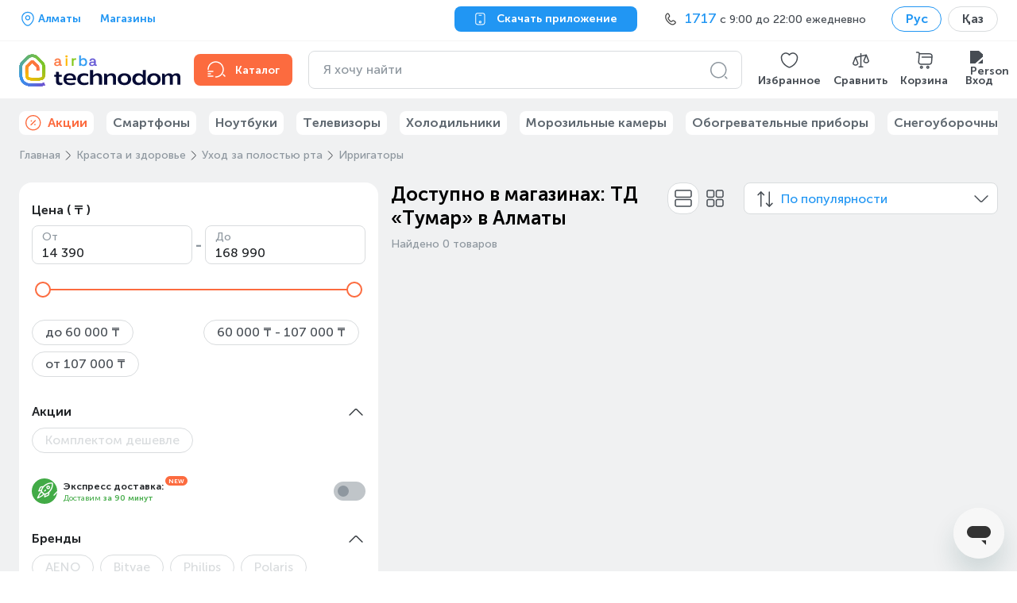

--- FILE ---
content_type: text/html; charset=utf-8
request_url: https://www.technodom.kz/catalog/krasota-i-zdorov-e/uhod-za-polost-ju-rta/irrigatory/f/point_id/5f5f32f26a600b98a31fddef
body_size: 58129
content:
<!DOCTYPE html><html lang="ru" prefix="og: http://ogp.me/ns#"><head><meta charSet="utf-8"/><meta name="viewport" content="width=device-width"/><title> Доступно в магазинах: ТД «Тумар». Купить  в рассрочку и кредит по лучшей цене в Алматы | интернет-магазин https://www.technodom.kz</title><link href="/favicon.ico" rel="icon"/><meta content="【TECHNODOM】 НИЗКАЯ ЦЕНА + Скидки + Акции ✅【】 Доступно в магазинах: ТД «Тумар» ⭐ Оплата при получении ⚡ Бесплатная доставка ☝ в Алматы Самовывоз ►БОЛЬШОЙ Ассортимент ►Рассрочка до 0-0-24  ►Кредит ►Доставка в любую точку Казахстана" name="description"/><meta content="NOINDEX,NOFOLLOW" name="robots"/><meta content=" Доступно в магазинах: ТД «Тумар». Купить  в рассрочку и кредит по лучшей цене в Алматы | интернет-магазин https://www.technodom.kz" name="og:title"/><meta content="【TECHNODOM】 НИЗКАЯ ЦЕНА + Скидки + Акции ✅【】 Доступно в магазинах: ТД «Тумар» ⭐ Оплата при получении ⚡ Бесплатная доставка ☝ в Алматы Самовывоз ►БОЛЬШОЙ Ассортимент ►Рассрочка до 0-0-24  ►Кредит ►Доставка в любую точку Казахстана" name="og:description"/><meta content="ru_KZ" name="og:locale"/><meta content="https://www.technodom.kz/catalog/krasota-i-zdorov-e/uhod-za-polost-ju-rta/irrigatory/f/point_id/5f5f32f26a600b98a31fddef" name="og:url"/><meta content="/images/global/mobile-logo-kz.svg" name="og:image"/><link href="https://www.technodom.kz/catalog/krasota-i-zdorov-e/uhod-za-polost-ju-rta/irrigatory/f/point_id/5f5f32f26a600b98a31fddef" rel="canonical"/><link as="font" crossorigin="" href="/fonts/MuseoSansCyrl-500.woff2" rel="preload" type="font/woff2"/><link as="font" crossorigin="" href="/fonts/MuseoSansCyrl-700.woff2" rel="preload" type="font/woff2"/><link href="/catalog/krasota-i-zdorov-e/uhod-za-polost-ju-rta/irrigatory/f/point_id/5f5f32f26a600b98a31fddef" hrefLang="ru" rel="alternate"/><link href="/almaty_kk/catalog/krasota-i-zdorov-e/uhod-za-polost-ju-rta/irrigatory/f/point_id/5f5f32f26a600b98a31fddef" hrefLang="kk" rel="alternate"/><script>
    window.addEventListener('error', event => {
      if (event.error.stack.indexOf('r46') > 0) {
        event.stopImmediatePropagation()
      }
    })
  </script><meta name="next-head-count" content="17"/><link rel="preload" href="/_next/static/css/b988833fbb83b275.css" as="style"/><link rel="stylesheet" href="/_next/static/css/b988833fbb83b275.css" data-n-g=""/><link rel="preload" href="/_next/static/css/2d5f73cfc316753e.css" as="style"/><link rel="stylesheet" href="/_next/static/css/2d5f73cfc316753e.css" data-n-p=""/><link rel="preload" href="/_next/static/css/d3376bc69e073b57.css" as="style"/><link rel="stylesheet" href="/_next/static/css/d3376bc69e073b57.css" data-n-p=""/><link rel="preload" href="/_next/static/css/f560b056cf839005.css" as="style"/><link rel="stylesheet" href="/_next/static/css/f560b056cf839005.css" data-n-p=""/><link rel="preload" href="/_next/static/css/c0c7ec4ad80d38ac.css" as="style"/><link rel="stylesheet" href="/_next/static/css/c0c7ec4ad80d38ac.css" data-n-p=""/><link rel="preload" href="/_next/static/css/cfd2c921aa8aadf0.css" as="style"/><link rel="stylesheet" href="/_next/static/css/cfd2c921aa8aadf0.css"/><link rel="preload" href="/_next/static/css/1f15eacb59619a4e.css" as="style"/><link rel="stylesheet" href="/_next/static/css/1f15eacb59619a4e.css"/><link rel="preload" href="/_next/static/css/6b0369cffaf7f7af.css" as="style"/><link rel="stylesheet" href="/_next/static/css/6b0369cffaf7f7af.css"/><link rel="preload" href="/_next/static/css/ec5c2bb09d4ac97d.css" as="style"/><link rel="stylesheet" href="/_next/static/css/ec5c2bb09d4ac97d.css"/><link rel="preload" href="/_next/static/css/9ff93041253dcd6c.css" as="style"/><link rel="stylesheet" href="/_next/static/css/9ff93041253dcd6c.css"/><noscript data-n-css=""></noscript><script defer="" nomodule="" src="/_next/static/chunks/polyfills-c67a75d1b6f99dc8.js"></script><script defer="" src="/_next/static/chunks/7736.985e2c34e30fcac2.js"></script><script defer="" src="/_next/static/chunks/5055.4b2f0663b34a831f.js"></script><script defer="" src="/_next/static/chunks/3926-ec84035f48ef2f4c.js"></script><script defer="" src="/_next/static/chunks/7134-a0275fb00e93a40d.js"></script><script defer="" src="/_next/static/chunks/6417-9b42e3eef09a2bee.js"></script><script defer="" src="/_next/static/chunks/4115-812c531542ac88cc.js"></script><script defer="" src="/_next/static/chunks/890-9397b62d1dd0c682.js"></script><script defer="" src="/_next/static/chunks/917.bbfb23194e08bb94.js"></script><script defer="" src="/_next/static/chunks/4130-9879b970f866bc1b.js"></script><script defer="" src="/_next/static/chunks/1147.60d2a5a54a61d11c.js"></script><script defer="" src="/_next/static/chunks/3426.ba3f1859e5407e71.js"></script><script src="/_next/static/chunks/webpack-6096c12fdb36cd14.js" defer=""></script><script src="/_next/static/chunks/framework-8ded2d67549422b9.js" defer=""></script><script src="/_next/static/chunks/main-d8ccf9776188c317.js" defer=""></script><script src="/_next/static/chunks/pages/_app-fd281ab372ff3a8d.js" defer=""></script><script src="/_next/static/chunks/4557-3dfe7d3ef1a1d513.js" defer=""></script><script src="/_next/static/chunks/92-af092842c61580e8.js" defer=""></script><script src="/_next/static/chunks/297-8450cdfc5f435b0e.js" defer=""></script><script src="/_next/static/chunks/3362-8160fc955d003979.js" defer=""></script><script src="/_next/static/chunks/615-db1865ab31723823.js" defer=""></script><script src="/_next/static/chunks/9538-8fd0d9b39963bd35.js" defer=""></script><script src="/_next/static/chunks/3678-8a76fa478cdb9146.js" defer=""></script><script src="/_next/static/chunks/3211-c4132e2020633146.js" defer=""></script><script src="/_next/static/chunks/8818-feedc41e9e72475e.js" defer=""></script><script src="/_next/static/chunks/1336-46747141dbf5269c.js" defer=""></script><script src="/_next/static/chunks/6259-70b111c57c6a2960.js" defer=""></script><script src="/_next/static/chunks/1729-a19e251b8bf86cbb.js" defer=""></script><script src="/_next/static/chunks/7244-ba4926e3851fa48c.js" defer=""></script><script src="/_next/static/chunks/1685-5be64008a7c74ef9.js" defer=""></script><script src="/_next/static/chunks/774-0c901db0a6d9712b.js" defer=""></script><script src="/_next/static/chunks/pages/catalog/%5B%5B...slug%5D%5D-cebaa6fdfcb0078c.js" defer=""></script><script src="/_next/static/RZSPCtUlU5TR4IJrKD7k_/_buildManifest.js" defer=""></script><script src="/_next/static/RZSPCtUlU5TR4IJrKD7k_/_ssgManifest.js" defer=""></script></head><body><div id="__next"><section class="Page_block__W9mfz page"><section class="Header_topbar__FEYj4 TopBar_block__uf0_s TopBar_fullSearchField__y4Pzc"><section class="Container_block___R7NG container TopBar_container__bLGPh"><div class="flex-center"><div class="mr-24"><div class="TextPlaceholder_block__cxFsj text-placeholder">                </div></div><a href="/cms/weekend_store_schedule"><p class="Typography link TopBar_stores__QfYLi Typography__Body Typography__Body_Small Typography__Body_Bold">Магазины</p></a></div><button class="ButtonNext ButtonNext_Size-M ButtonNext_Theme-Secondary TopBar_downloadButton__WVU0_"><svg fill="none" stroke="" viewBox="0 0 24 24" width="20" height="20"><path clip-rule="evenodd" d="M5.28033 3.28033C4.76884 3.79182 4.5 4.74464 4.5 6.75V16.75C4.5 18.7554 4.76884 19.7082 5.28033 20.2197C5.79182 20.7312 6.74464 21 8.75 21H14.75C16.7554 21 17.7082 20.7312 18.2197 20.2197C18.7312 19.7082 19 18.7554 19 16.75V6.75C19 4.74464 18.7312 3.79182 18.2197 3.28033C17.7082 2.76884 16.7554 2.5 14.75 2.5H8.75C6.74464 2.5 5.79182 2.76884 5.28033 3.28033ZM4.21967 2.21967C5.20818 1.23116 6.75536 1 8.75 1H14.75C16.7446 1 18.2918 1.23116 19.2803 2.21967C20.2688 3.20818 20.5 4.75536 20.5 6.75V16.75C20.5 18.7446 20.2688 20.2918 19.2803 21.2803C18.2918 22.2688 16.7446 22.5 14.75 22.5H8.75C6.75536 22.5 5.20818 22.2688 4.21967 21.2803C3.23116 20.2918 3 18.7446 3 16.75V6.75C3 4.75536 3.23116 3.20818 4.21967 2.21967Z" fill="#fff" fill-rule="evenodd"></path><path clip-rule="evenodd" d="M9 5.25C9 4.83579 9.33579 4.5 9.75 4.5H13.75C14.1642 4.5 14.5 4.83579 14.5 5.25C14.5 5.66421 14.1642 6 13.75 6H9.75C9.33579 6 9 5.66421 9 5.25Z" fill="#fff" fill-rule="evenodd"></path><path clip-rule="evenodd" d="M11.75 16.5C11.3081 16.5 10.95 16.8582 10.95 17.3C10.95 17.7418 11.3081 18.1 11.75 18.1C12.1918 18.1 12.55 17.7418 12.55 17.3C12.55 16.8582 12.1918 16.5 11.75 16.5ZM9.44995 17.3C9.44995 16.0297 10.4797 15 11.75 15C13.0202 15 14.05 16.0297 14.05 17.3C14.05 18.5703 13.0202 19.6 11.75 19.6C10.4797 19.6 9.44995 18.5703 9.44995 17.3Z" fill="#fff" fill-rule="evenodd"></path></svg><p class="ButtonNext__Text ButtonNext__Text_Size-M ButtonNext__Text_With-Icon-L">Скачать приложение</p></button><div class="TopBar_contact__BnMpV TopBar_placeholder__s9ooi"></div><div class="LocalizationSelector_block__RRT5S"><label class="Chips Chips__Outline --selected Chips__M --default"><input class="Chips__Input" type="checkbox" checked=""/><div class="Chips__Body"><p class="Typography Chips__Outline-text --selected Chips__M-text --default Typography__Body Typography__Body_Bold">Рус</p></div></label><a href="/almaty_kk/catalog/krasota-i-zdorov-e/uhod-za-polost-ju-rta/irrigatory/f/point_id/5f5f32f26a600b98a31fddef"><label class="Chips Chips__Outline Chips__M --default"><input class="Chips__Input" type="checkbox"/><div class="Chips__Body"><p class="Typography Chips__Outline-text Chips__M-text --default Typography__Body Typography__Body_Bold">Қаз</p></div></label></a></div></section></section><header aria-label="Header content" class="Header_content__Qa_y3 Header_sticky__2DSLL MiddleContent_block__ztkbQ"><section class="Container_block___R7NG container MiddleContent_container__EtUtL"><div class="Desktop_block__pIiL9"><button aria-label="Header logo" class="Desktop_logo__FQsj_ Desktop_desktop__lrCu1 Logo_block__sXLhC"><img alt="logo airba house" class="Logo_airbaHouse__wjskP" height="37" src="/images/global/logo_airba_house.png" width="30"/><div class="Logo_orangeAWrapper__blNNv"><svg class="Logo_orangeA__FlkAy" fill="none" height="11" viewBox="0 0 10 11" width="10" xmlns="http://www.w3.org/2000/svg"><path clip-rule="evenodd" d="M9.61072 8.63465H8.84433C8.53769 8.63465 8.38053 8.46736 8.38053  8.13602V4.43086C8.38053 2.25321 6.95712 0.951317 4.57369 0.951317C1.83705  0.951317 0.910658 2.63033 0.603211 3.63206C0.595109 3.65596 0.608882  3.6831 0.633996 3.6912L2.38632 4.25749C2.39888 4.26154 2.41306 4.26032  2.42561 4.25344C2.43615 4.24655 2.44587 4.23561 2.44789 4.22265C2.68891  3.15773 3.39899 2.61696 4.55506 2.61696C5.77188 2.61696 6.44106 3.21646  6.44106 4.30285V4.83957H3.75221C1.60656 4.83957 0.273079 5.9211 0.273079  7.66168C0.273079 9.42049 1.6171 10.5567 3.69794 10.5567C5.08124 10.5567  6.03072 10.0423 6.52045 9.02393H6.73352V9.03081C6.73352 9.79072 7.32613  10.3019 8.20634 10.3019H9.61112C9.63867 10.3019 9.65933 10.28 9.65933  10.2529V8.68407C9.65933 8.65693 9.63867 8.63465 9.61112  8.63465H9.61072ZM6.44065 6.52951C6.44065 7.97601 5.47132 8.9097 3.96973  8.9097C2.90845 8.9097 2.24819 8.41025 2.24819 7.60619C2.24819 6.84871  2.85134 6.39625 3.86158 6.39625H6.44065V6.52951Z" fill="currentColor" fill-rule="evenodd"></path></svg></div><div class="Logo_yellowIWrapper__ygQfq"><svg class="Logo_yellowI__7Qntv" fill="none" height="14" viewBox="0 0 4 14" width="4" xmlns="http://www.w3.org/2000/svg"><path clip-rule="evenodd" d="M3.09234 4.20752H1.21201C1.18568 4.20752 1.1634 4.22898  1.1634 4.25612V13.2535C1.1634 13.2806 1.18568 13.3025 1.21201  13.3025H3.09234C3.11867 13.3025 3.14054 13.2806 3.14054  13.2535V4.25612C3.14054 4.22898 3.11867 4.20752 3.09234 4.20752Z" fill="currentColor" fill-rule="evenodd"></path><path clip-rule="evenodd" d="M2.15214 0.405534C1.35092 0.405534 0.792332 0.956832 0.792332  1.74793C0.792332 2.5366 1.35092 3.08749 2.15214 3.08749C2.94 3.08749  3.51236 2.52445 3.51236 1.74793C3.51236 0.968984 2.94 0.405534 2.15214 0.405534Z" fill="currentColor" fill-rule="evenodd"></path></svg></div><div class="Logo_greenRWrapper__sQzUm"><svg class="Logo_greenR__xkZ1H" fill="none" height="10" viewBox="0 0 6 10" width="6" xmlns="http://www.w3.org/2000/svg"><path clip-rule="evenodd" d="M5.16489 0.171171H4.08863C3.08973 0.171171 2.45823 0.529657  2.15767 1.26648H1.94622V0.256236C1.94622 0.229096 1.92516 0.207627  1.89883 0.207627H0.0545478C0.0294336 0.207627 0.0079689 0.229096  0.0079689 0.256236V9.25362C0.0079689 9.28076 0.0294336 9.30263 0.0545478  9.30263H1.93488C1.96121 9.30263 1.98268 9.28076 1.98268 9.25362V3.96099C1.98268  2.69191 2.72314 1.96441 4.01612 1.96441H5.1653C5.19244 1.96441 5.2139 1.94294  5.2139 1.91661V0.218564C5.2139 0.19264 5.19244 0.171171 5.1653 0.171171H5.16489Z" fill="currentColor" fill-rule="evenodd"></path></svg></div><div class="Logo_blueBWrapper__58k_n"><svg class="Logo_blueB__Klo4g" fill="none" height="14" viewBox="0 0 10 14" width="10" xmlns="http://www.w3.org/2000/svg"><path clip-rule="evenodd" d="M5.53404 3.95205C3.73148 3.95205 2.8776 4.75044 2.47658  5.43095H2.26027V0.477775C2.26027 0.451041 2.2384 0.428762 2.21329  0.428762H0.331745C0.305416 0.428762 0.284756 0.451041 0.284756 0.477775V13.2536C0.284756 13.2808 0.305416 13.3026 0.331745  13.3026H2.17602C2.20235 13.3026 2.22422 13.2808  2.22422 13.2536V12.0247H2.44013C3.04328 13.0426 4.08389 13.5574  5.53404 13.5574C8.01265 13.5574 9.7431 11.6394 9.7431 8.89307V8.61843C9.7431  5.87126 8.01265 3.95286 5.53404 3.95286V3.95205ZM7.74935 8.83717C7.74935  10.6482 6.66458 11.8185 4.98598 11.8185C3.31912 11.8185 2.24204 10.6482  2.24204 8.83717V8.67271C2.24204 6.84423 3.2936 5.71004 4.98598 5.71004C6.69132  5.71004 7.74935 6.84423 7.74935 8.67271V8.83717Z" fill="currentColor" fill-rule="evenodd"></path></svg></div><div class="Logo_purpleAWrapper__pp7hx"><svg class="Logo_purpleA__quapA" fill="none" height="11" viewBox="0 0 10 11" width="10" xmlns="http://www.w3.org/2000/svg"><path clip-rule="evenodd" d="M9.61072 8.63465H8.84433C8.53769 8.63465 8.38053 8.46736 8.38053  8.13602V4.43086C8.38053 2.25321 6.95712 0.951317 4.57369 0.951317C1.83705  0.951317 0.910658 2.63033 0.603211 3.63206C0.595109 3.65596 0.608882  3.6831 0.633996 3.6912L2.38632 4.25749C2.39888 4.26154 2.41306 4.26032  2.42561 4.25344C2.43615 4.24655 2.44587 4.23561 2.44789 4.22265C2.68891  3.15773 3.39899 2.61696 4.55506 2.61696C5.77188 2.61696 6.44106 3.21646  6.44106 4.30285V4.83957H3.75221C1.60656 4.83957 0.273079 5.9211 0.273079  7.66168C0.273079 9.42049 1.6171 10.5567 3.69794 10.5567C5.08124 10.5567  6.03072 10.0423 6.52045 9.02393H6.73352V9.03081C6.73352 9.79072 7.32613  10.3019 8.20634 10.3019H9.61112C9.63867 10.3019 9.65933 10.28 9.65933  10.2529V8.68407C9.65933 8.65693 9.63867 8.63465 9.61112  8.63465H9.61072ZM6.44065 6.52951C6.44065 7.97601 5.47132 8.9097 3.96973  8.9097C2.90845 8.9097 2.24819 8.41025 2.24819 7.60619C2.24819 6.84871  2.85134 6.39625 3.86158 6.39625H6.44065V6.52951Z" fill="currentColor" fill-rule="evenodd"></path></svg></div><img alt="logo technodom text" class="Logo_text__skNmB" src="/images/global/logo_technodom_text.svg"/><img alt="logo ecosystem" class="Logo_ecosystem__WL_3N" src="/images/global/logo_airba_ecosystem.svg"/></button><a class="Desktop_catalog__9nz3v Desktop_accent__6cWpH" href="/catalog"><svg color="#33383D" fill="none" stroke="" viewBox="0 0 24 24" width="24" height="24"><circle cx="11.5" cy="11.5" fill="#33383D" opacity="0" r="9.5"></circle><path clip-rule="evenodd" d="M20.4697 17.4697C20.7626 17.1768 21.2374 17.1768 21.5303 17.4697L23.5303 19.4697C23.8232 19.7626 23.8232 20.2374 23.5303 20.5303C23.2374 20.8232 22.7626 20.8232 22.4697 20.5303L20.4697 18.5303C20.1768 18.2374 20.1768 17.7626 20.4697 17.4697Z" fill="#8E979F" fill-rule="evenodd"></path><path clip-rule="evenodd" d="M1.25 17C1.25 16.5858 1.58579 16.25 2 16.25H5C5.41421 16.25 5.75 16.5858 5.75 17C5.75 17.4142 5.41421 17.75 5 17.75H2C1.58579 17.75 1.25 17.4142 1.25 17Z" fill="#8E979F" fill-rule="evenodd"></path><path clip-rule="evenodd" d="M1.25 14C1.25 13.5858 1.58579 13.25 2 13.25H8C8.41421 13.25 8.75 13.5858 8.75 14C8.75 14.4142 8.41421 14.75 8 14.75H2C1.58579 14.75 1.25 14.4142 1.25 14Z" fill="#8E979F" fill-rule="evenodd"></path><path clip-rule="evenodd" d="M1.25 20C1.25 19.5858 1.58579 19.25 2 19.25H8C8.41421 19.25 8.75 19.5858 8.75 20C8.75 20.4142 8.41421 20.75 8 20.75H2C1.58579 20.75 1.25 20.4142 1.25 20Z" fill="#8E979F" fill-rule="evenodd"></path><path clip-rule="evenodd" d="M11.5 20.25C16.3358 20.25 20.25 16.3358 20.25 11.5C20.25 6.66421 16.3358 2.75 11.5 2.75C6.66421 2.75 2.75 6.66421 2.75 11.5C2.75 11.9142 2.41421 12.25 2 12.25C1.58579 12.25 1.25 11.9142 1.25 11.5C1.25 5.83579 5.83579 1.25 11.5 1.25C17.1642 1.25 21.75 5.83579 21.75 11.5C21.75 17.1642 17.1642 21.75 11.5 21.75C11.0858 21.75 10.75 21.4142 10.75 21C10.75 20.5858 11.0858 20.25 11.5 20.25Z" fill="#8E979F" fill-rule="evenodd"></path></svg><span class="Desktop_catalogTitle__sTHt6">Каталог</span></a><div aria-label="Header search bar" class="Desktop_searchBar__eJNkw"></div><div class="Desktop_linksWrapper__7a0LP"><a class="IconLink_block__MixUG Desktop_link__c2FT4" role="button" tabindex="-1" href="/my-account/wishlist"><div class="IconLink_imgWrapper__WAAZP"><img alt="Wishlist" class="IconLink_img__XRr1F" height="24" src="/images/header/wishlist-icon.svg" width="25"/></div><span class="IconLink_caption__BPZQV">Избранное</span></a><a class="IconLink_block__MixUG Desktop_link__c2FT4" role="button" tabindex="-1" href="/compare"><div class="IconLink_imgWrapper__WAAZP"><img alt="Compare" class="IconLink_img__XRr1F" height="24" src="/images/header/compare-icon.svg" width="25"/></div><span class="IconLink_caption__BPZQV">Сравнить</span></a><a class="IconLink_block__MixUG Desktop_link__c2FT4" role="button" tabindex="-1" href="/cart"><div class="IconLink_imgWrapper__WAAZP"><img alt="Cart" class="IconLink_img__XRr1F" height="24" src="/images/header/cart-icon.svg" width="25"/></div><span class="IconLink_caption__BPZQV">Корзина</span></a></div></div></section></header><section class="Container_block___R7NG container BottomMenuList_container__9PILa"><ul class="BottomMenuList_list__AV41X"><li class="BottomMenu_listItem__Zw15Q" title="skeleton1"><div class="TextPlaceholder_block__cxFsj text-placeholder BottomMenu_placeholder__Y7f2M">                         </div></li><li class="BottomMenu_listItem__Zw15Q" title="skeleton2"><div class="TextPlaceholder_block__cxFsj text-placeholder BottomMenu_placeholder__Y7f2M">                         </div></li><li class="BottomMenu_listItem__Zw15Q" title="skeleton3"><div class="TextPlaceholder_block__cxFsj text-placeholder BottomMenu_placeholder__Y7f2M">                         </div></li><li class="BottomMenu_listItem__Zw15Q" title="skeleton4"><div class="TextPlaceholder_block__cxFsj text-placeholder BottomMenu_placeholder__Y7f2M">                         </div></li><li class="BottomMenu_listItem__Zw15Q" title="skeleton5"><div class="TextPlaceholder_block__cxFsj text-placeholder BottomMenu_placeholder__Y7f2M">                         </div></li><li class="BottomMenu_listItem__Zw15Q" title="skeleton6"><div class="TextPlaceholder_block__cxFsj text-placeholder BottomMenu_placeholder__Y7f2M">                         </div></li></ul></section><main class="Page_main__P4h_U page__main"><section class="Container_block___R7NG container catalog_container__yqMAg"><ul class="Breadcrumbs_block__VPhi2 CategoryPage_breadcrumbs__XRsg_" itemscope="" itemType="https://schema.org/BreadcrumbList"><li class="Breadcrumbs_crumb__5cZAg" data-testid="breadcrumb-item" itemProp="itemListElement" itemscope="" itemType="https://schema.org/ListItem"><a class="Breadcrumbs_link__MoWUR" itemProp="item" itemType="https://schema.org/Thing" href="/"><span itemProp="name">Главная</span></a><svg class="Breadcrumbs_icon___5Nbi" fill="none" stroke="" viewBox="0 0 24 24" width="24" height="24"><path d="M8 19.84L14.52 13.32C15.29 12.55 15.29 11.29 14.52 10.52L8 4" stroke="#606971" stroke-linecap="round" stroke-linejoin="round" stroke-miterlimit="10" stroke-width="1.5"></path></svg><meta content="1" itemProp="position"/></li><li class="Breadcrumbs_crumb__5cZAg" data-testid="breadcrumb-item" itemProp="itemListElement" itemscope="" itemType="https://schema.org/ListItem"><a class="Breadcrumbs_link__MoWUR" itemProp="item" itemType="https://schema.org/Thing" href="/catalog/krasota-i-zdorov-e"><span itemProp="name">Красота и здоровье</span></a><svg class="Breadcrumbs_icon___5Nbi" fill="none" stroke="" viewBox="0 0 24 24" width="24" height="24"><path d="M8 19.84L14.52 13.32C15.29 12.55 15.29 11.29 14.52 10.52L8 4" stroke="#606971" stroke-linecap="round" stroke-linejoin="round" stroke-miterlimit="10" stroke-width="1.5"></path></svg><meta content="2" itemProp="position"/></li><li class="Breadcrumbs_crumb__5cZAg" data-testid="breadcrumb-item" itemProp="itemListElement" itemscope="" itemType="https://schema.org/ListItem"><a class="Breadcrumbs_link__MoWUR" itemProp="item" itemType="https://schema.org/Thing" href="/catalog/krasota-i-zdorov-e/uhod-za-polost-ju-rta"><span itemProp="name">Уход за полостью рта</span></a><svg class="Breadcrumbs_icon___5Nbi" fill="none" stroke="" viewBox="0 0 24 24" width="24" height="24"><path d="M8 19.84L14.52 13.32C15.29 12.55 15.29 11.29 14.52 10.52L8 4" stroke="#606971" stroke-linecap="round" stroke-linejoin="round" stroke-miterlimit="10" stroke-width="1.5"></path></svg><meta content="3" itemProp="position"/></li><li class="Breadcrumbs_crumb__5cZAg" data-testid="breadcrumb-item" itemProp="itemListElement" itemscope="" itemType="https://schema.org/ListItem"><span class="Breadcrumbs_span__0kk0s" title="Ирригаторы"><span itemProp="name">Ирригаторы</span></span><svg class="Breadcrumbs_icon___5Nbi" fill="none" stroke="" viewBox="0 0 24 24" width="24" height="24"><path d="M8 19.84L14.52 13.32C15.29 12.55 15.29 11.29 14.52 10.52L8 4" stroke="#606971" stroke-linecap="round" stroke-linejoin="round" stroke-miterlimit="10" stroke-width="1.5"></path></svg><meta content="4" itemProp="position"/></li></ul><div class="CategoryPage_content__6c_9i"><div class="CategoryFilters_root___BeTK"><div></div><div class="CategoryFilters_wrapper__NAC0x"><div class="CategoryFilters_showResultsWrapper__jIJAV"><button class="CategoryFilters_showResults__ycjtX"><p class="Typography CategoryFilters_showResultsText__IoF5i Typography__Body Typography__Body_Small Typography__Body_Bold">Показать результаты</p><p class="Typography CategoryFilters_showResultsCount__EuPxj Typography__Body Typography__Body_Small Typography__Body_Bold">· (0)</p></button></div><div class="CategoryFilters_header__WHIbb"><div class="CategoryFilters_headerClose__p_3sK"><button class="ButtonNext ButtonNext_Size-M ButtonNext_Only-Icon ButtonNext_Theme-Tertiary CategoryFilters_close__NGygr"><svg fill="none" stroke="" viewBox="0 0 16 16" width="24" height="24"><path clip-rule="evenodd" d="M12.3536 3.64645C12.5488 3.84171 12.5488 4.15829 12.3536 4.35355L4.35355 12.3536C4.15829 12.5488 3.84171 12.5488 3.64645 12.3536C3.45118 12.1583 3.45118 11.8417 3.64645 11.6464L11.6464 3.64645C11.8417 3.45118 12.1583 3.45118 12.3536 3.64645Z" fill="#8e979f" fill-rule="evenodd"></path><path clip-rule="evenodd" d="M3.64645 3.64645C3.45118 3.84171 3.45118 4.15829 3.64645 4.35355L11.6464 12.3536C11.8417 12.5488 12.1583 12.5488 12.3536 12.3536C12.5488 12.1583 12.5488 11.8417 12.3536 11.6464L4.35355 3.64645C4.15829 3.45118 3.84171 3.45118 3.64645 3.64645Z" fill="#8e979f" fill-rule="evenodd"></path></svg></button><p class="Typography Typography__Heading">Фильтры</p></div><button class="LinkNext CategoryFilters_drop__jQdRw"><p class="Typography LinkNext-Text LinkNext-Text_L Typography__Body">Сбросить (0)</p></button></div><div class="CategoryFilters_mobileActiveFilters__ecz_i"><div class="ActiveFilterList_block___5KXz" data-plw="active-filters"><a href="/catalog/krasota-i-zdorov-e/uhod-za-polost-ju-rta/irrigatory"><button class="LinkNext ActiveFilterList_resetFilters__zcFbW"><p class="Typography LinkNext-Text LinkNext-Text_L Typography__Body">Сбросить фильтры</p></button></a></div></div><ul class="CategoryFilters_list__yXgcC"><li class="CategoryFilters_item__3nGuG"><div class="TagFilterGroup CategoryFilters_tagFilterGroupTag__OQ9nP"><button class="reset-button-styles TagFilterGroup__Toggler"><div class="TagFilterGroup__TitleWrapper"><p class="Typography TagFilterGroup__Title Typography__Body">Цена ( ₸ )</p></div></button><div class="TagFilterGroup__Content TagFilterGroup__Content_Opened TagFilterGroup__Content_Expanded"><div class="PriceFilter_root__KdRlg FilterComponent_priceFilter__a6Uks"><div class="PriceFilter_inputsContainer__cjdNo"><div class="FieldNext__Wrapper FieldNext__Wrapper_v1 FieldNext__Wrapper_L"><input class="FieldNext FieldNext_KeepLabel FieldNext_Size-L PriceFilter_input__mx76g" id="priceFilterFrom" type="text" value="0"/><label class="FieldNext__Label" for="priceFilterFrom">От<!-- --></label></div><p class="Typography PriceFilter_separator__CL6iT Typography__Subtitle Typography__Subtitle_Small">-</p><div class="FieldNext__Wrapper FieldNext__Wrapper_v1 FieldNext__Wrapper_L"><input class="FieldNext FieldNext_KeepLabel FieldNext_Size-L PriceFilter_input__mx76g" id="priceFilterTo" type="text" value="0"/><label class="FieldNext__Label" for="priceFilterTo">До<!-- --></label></div></div><div class="PriceFilter_slider__VcYw5"></div><div class="PriceFilter_breakpoints__B6Ux8"><label class="Chips Chips__Outline Chips__M --default PriceFilter_breakpoint__w_ucK"><input class="Chips__Input" type="checkbox"/><div class="Chips__Body"><p class="Typography Chips__Outline-text Chips__M-text --default Typography__Body Typography__Body_Bold">до 60 000 ₸</p></div></label><label class="Chips Chips__Outline Chips__M --default PriceFilter_breakpoint__w_ucK"><input class="Chips__Input" type="checkbox"/><div class="Chips__Body"><p class="Typography Chips__Outline-text Chips__M-text --default Typography__Body Typography__Body_Bold">60 000 ₸ - 107 000 ₸</p></div></label><label class="Chips Chips__Outline Chips__M --default PriceFilter_breakpoint__w_ucK"><input class="Chips__Input" type="checkbox"/><div class="Chips__Body"><p class="Typography Chips__Outline-text Chips__M-text --default Typography__Body Typography__Body_Bold">от 107 000 ₸</p></div></label></div></div></div></div></li><li class="CategoryFilters_item__3nGuG"><div class="TagFilterGroup CategoryFilters_tagFilterGroupTag__OQ9nP"><button class="reset-button-styles TagFilterGroup__Toggler"><div class="TagFilterGroup__TitleWrapper"><p class="Typography TagFilterGroup__Title Typography__Body">Акции</p></div><svg class="TagFilterGroup__Icon TagFilterGroup__Icon_RotateUp" fill="none" stroke="" viewBox="0 0 24 24" width="24" height="24"><path d="M19.92 8L13.4 14.52C12.63 15.29 11.37 15.29 10.6 14.52L4.08002 8" stroke="#606971" stroke-linecap="round" stroke-linejoin="round" stroke-miterlimit="10" stroke-width="1.5"></path></svg></button><div class="TagFilterGroup__Content TagFilterGroup__Content_Opened"><div class="FilterOption_link__x6RP_ FilterOption_disabled__zmKgm"><label class="Chips Chips__Outline Chips__M --default" for="set_is_cheaper"><input class="Chips__Input" id="set_is_cheaper" type="checkbox"/><div class="Chips__Body"><p class="Typography Chips__Outline-text Chips__M-text --default Typography__Body Typography__Body_Bold">Комплектом дешевле</p></div></label></div></div></div></li><li class="CategoryFilters_item__3nGuG CategoryFilters_disabled__0wkbf"><div class="FilterToggle_toggle__RQTAH FilterComponent_express__oLakX"><div class="FilterComponent_container__QlU3i"><img alt="express" class="FilterComponent_rocket__7tXoU" src="https://api.technodom.kz/f3/api/v1/images/express-delivery-green.gif_3e57b92d2f2e670b32944e75d99dac65"/><div><p class="Typography FilterComponent_expressTitle__4Xs7p Typography__Caption Typography__Caption_Bold">Экспресс доставка:</p><p class="FilterComponent_deliveryInfo__YsJwC">Доставим <!-- --><b>за 90 минут<!-- --></b></p></div></div><a href="/catalog/krasota-i-zdorov-e/uhod-za-polost-ju-rta/irrigatory/f/has_express/yes/point_id/5f5f32f26a600b98a31fddef"><label class="Switcher --Disabled --Secondary" for="has_express_yes_toggle"><input class="Switcher__Input" disabled="" id="has_express_yes_toggle" name="has_express_yes_toggle" type="checkbox"/><span class="Switcher__Slider false"></span></label></a></div></li><li class="CategoryFilters_item__3nGuG"><div class="TagFilterGroup CategoryFilters_tagFilterGroupTag__OQ9nP"><button class="reset-button-styles TagFilterGroup__Toggler"><div class="TagFilterGroup__TitleWrapper"><p class="Typography TagFilterGroup__Title Typography__Body">Бренды</p></div><svg class="TagFilterGroup__Icon TagFilterGroup__Icon_RotateUp" fill="none" stroke="" viewBox="0 0 24 24" width="24" height="24"><path d="M19.92 8L13.4 14.52C12.63 15.29 11.37 15.29 10.6 14.52L4.08002 8" stroke="#606971" stroke-linecap="round" stroke-linejoin="round" stroke-miterlimit="10" stroke-width="1.5"></path></svg></button><div class="TagFilterGroup__Content TagFilterGroup__Content_Opened"><div class="FilterOption_link__x6RP_ FilterOption_disabled__zmKgm"><label class="Chips Chips__Outline Chips__M --default" for="aeno"><input class="Chips__Input" id="aeno" type="checkbox"/><div class="Chips__Body"><p class="Typography Chips__Outline-text Chips__M-text --default Typography__Body Typography__Body_Bold">AENO</p></div></label></div><div class="FilterOption_link__x6RP_ FilterOption_disabled__zmKgm"><label class="Chips Chips__Outline Chips__M --default" for="bitvae"><input class="Chips__Input" id="bitvae" type="checkbox"/><div class="Chips__Body"><p class="Typography Chips__Outline-text Chips__M-text --default Typography__Body Typography__Body_Bold">Bitvae</p></div></label></div><div class="FilterOption_link__x6RP_ FilterOption_disabled__zmKgm"><label class="Chips Chips__Outline Chips__M --default" for="philips"><input class="Chips__Input" id="philips" type="checkbox"/><div class="Chips__Body"><p class="Typography Chips__Outline-text Chips__M-text --default Typography__Body Typography__Body_Bold">Philips</p></div></label></div><div class="FilterOption_link__x6RP_ FilterOption_disabled__zmKgm"><label class="Chips Chips__Outline Chips__M --default" for="polaris"><input class="Chips__Input" id="polaris" type="checkbox"/><div class="Chips__Body"><p class="Typography Chips__Outline-text Chips__M-text --default Typography__Body Typography__Body_Bold">Polaris</p></div></label></div><div class="FilterOption_link__x6RP_ FilterOption_disabled__zmKgm"><label class="Chips Chips__Outline Chips__M --default" for="revyline"><input class="Chips__Input" id="revyline" type="checkbox"/><div class="Chips__Body"><p class="Typography Chips__Outline-text Chips__M-text --default Typography__Body Typography__Body_Bold">Revyline</p></div></label></div></div></div></li><li class="CategoryFilters_item__3nGuG"><div class="TagFilterGroup CategoryFilters_tagFilterGroupTag__OQ9nP"><button class="reset-button-styles TagFilterGroup__Toggler"><div class="TagFilterGroup__TitleWrapper"><p class="Typography TagFilterGroup__Title Typography__Body">Количество режимов</p></div><svg class="TagFilterGroup__Icon TagFilterGroup__Icon_RotateUp" fill="none" stroke="" viewBox="0 0 24 24" width="24" height="24"><path d="M19.92 8L13.4 14.52C12.63 15.29 11.37 15.29 10.6 14.52L4.08002 8" stroke="#606971" stroke-linecap="round" stroke-linejoin="round" stroke-miterlimit="10" stroke-width="1.5"></path></svg></button><div class="TagFilterGroup__Content TagFilterGroup__Content_Opened"><div class="FilterOption_link__x6RP_ FilterOption_disabled__zmKgm"><label class="Chips Chips__Outline Chips__M --default" for="2"><input class="Chips__Input" id="2" type="checkbox"/><div class="Chips__Body"><p class="Typography Chips__Outline-text Chips__M-text --default Typography__Body Typography__Body_Bold">2</p></div></label></div><div class="FilterOption_link__x6RP_ FilterOption_disabled__zmKgm"><label class="Chips Chips__Outline Chips__M --default" for="3"><input class="Chips__Input" id="3" type="checkbox"/><div class="Chips__Body"><p class="Typography Chips__Outline-text Chips__M-text --default Typography__Body Typography__Body_Bold">3</p></div></label></div><div class="FilterOption_link__x6RP_ FilterOption_disabled__zmKgm"><label class="Chips Chips__Outline Chips__M --default" for="4"><input class="Chips__Input" id="4" type="checkbox"/><div class="Chips__Body"><p class="Typography Chips__Outline-text Chips__M-text --default Typography__Body Typography__Body_Bold">4</p></div></label></div><div class="FilterOption_link__x6RP_ FilterOption_disabled__zmKgm"><label class="Chips Chips__Outline Chips__M --default" for="5"><input class="Chips__Input" id="5" type="checkbox"/><div class="Chips__Body"><p class="Typography Chips__Outline-text Chips__M-text --default Typography__Body Typography__Body_Bold">5</p></div></label></div><div class="FilterOption_link__x6RP_ FilterOption_disabled__zmKgm"><label class="Chips Chips__Outline Chips__M --default" for="6"><input class="Chips__Input" id="6" type="checkbox"/><div class="Chips__Body"><p class="Typography Chips__Outline-text Chips__M-text --default Typography__Body Typography__Body_Bold">6</p></div></label></div><div class="FilterOption_link__x6RP_ FilterOption_disabled__zmKgm"><label class="Chips Chips__Outline Chips__M --default" for="10"><input class="Chips__Input" id="10" type="checkbox"/><div class="Chips__Body"><p class="Typography Chips__Outline-text Chips__M-text --default Typography__Body Typography__Body_Bold">10</p></div></label></div></div></div></li><li class="CategoryFilters_item__3nGuG"><div class="TagFilterGroup CategoryFilters_tagFilterGroupTag__OQ9nP"><button class="reset-button-styles TagFilterGroup__Toggler"><div class="TagFilterGroup__TitleWrapper"><p class="Typography TagFilterGroup__Title Typography__Body">Цвет</p></div><svg class="TagFilterGroup__Icon TagFilterGroup__Icon_RotateUp" fill="none" stroke="" viewBox="0 0 24 24" width="24" height="24"><path d="M19.92 8L13.4 14.52C12.63 15.29 11.37 15.29 10.6 14.52L4.08002 8" stroke="#606971" stroke-linecap="round" stroke-linejoin="round" stroke-miterlimit="10" stroke-width="1.5"></path></svg></button><div class="TagFilterGroup__Content TagFilterGroup__Content_Opened"><div class="FilterOption_link__x6RP_ FilterOption_disabled__zmKgm"><label class="Chips Chips__Outline Chips__M --default"><input class="Chips__Input" type="checkbox"/><div class="Chips__Body"><span class="FilterColorValue_root__UZ06q mr-4" style="background:#FAF7FA"></span><p class="Typography Chips__Outline-text Chips__M-text --default Typography__Body Typography__Body_Bold">Белый</p></div></label></div><div class="FilterOption_link__x6RP_ FilterOption_disabled__zmKgm"><label class="Chips Chips__Outline Chips__M --default"><input class="Chips__Input" type="checkbox"/><div class="Chips__Body"><span class="FilterColorValue_root__UZ06q mr-4" style="background:#175DD6"></span><p class="Typography Chips__Outline-text Chips__M-text --default Typography__Body Typography__Body_Bold">Синий</p></div></label></div><div class="FilterOption_link__x6RP_ FilterOption_disabled__zmKgm"><label class="Chips Chips__Outline Chips__M --default"><input class="Chips__Input" type="checkbox"/><div class="Chips__Body"><span class="FilterColorValue_root__UZ06q mr-4" style="background:#000000"></span><p class="Typography Chips__Outline-text Chips__M-text --default Typography__Body Typography__Body_Bold">Черный</p></div></label></div></div></div></li><li class="CategoryFilters_item__3nGuG"><div class="TagFilterGroup CategoryFilters_tagFilterGroupTag__OQ9nP"><button class="reset-button-styles TagFilterGroup__Toggler"><div class="TagFilterGroup__TitleWrapper"><p class="Typography TagFilterGroup__Title Typography__Body">Доступно в магазинах</p></div><svg class="TagFilterGroup__Icon TagFilterGroup__Icon_RotateUp" fill="none" stroke="" viewBox="0 0 24 24" width="24" height="24"><path d="M19.92 8L13.4 14.52C12.63 15.29 11.37 15.29 10.6 14.52L4.08002 8" stroke="#606971" stroke-linecap="round" stroke-linejoin="round" stroke-miterlimit="10" stroke-width="1.5"></path></svg></button><div class="TagFilterGroup__Content TagFilterGroup__Content_Opened"><a class="FilterOption_link__x6RP_" href="/catalog/krasota-i-zdorov-e/uhod-za-polost-ju-rta/irrigatory/f/point_id/5f5f32f26a600b98a31fddef/point_id/600aa895fb25bd59f9ecf8e0"><label class="Chips Chips__Outline Chips__M --default" for="600aa895fb25bd59f9ecf8e0"><input class="Chips__Input" id="600aa895fb25bd59f9ecf8e0" type="checkbox"/><div class="Chips__Body"><p class="Typography Chips__Outline-text Chips__M-text --default Typography__Body Typography__Body_Bold">ЖК «Дом на Абая»</p></div></label></a><a class="FilterOption_link__x6RP_" href="/catalog/krasota-i-zdorov-e/uhod-za-polost-ju-rta/irrigatory/f/point_id/5f5f32f26a600b98a31fddef/point_id/65321e623ebba777d426102f"><label class="Chips Chips__Outline Chips__M --default" for="65321e623ebba777d426102f"><input class="Chips__Input" id="65321e623ebba777d426102f" type="checkbox"/><div class="Chips__Body"><p class="Typography Chips__Outline-text Chips__M-text --default Typography__Body Typography__Body_Bold">Магазин Алматы Апорт Кульджинка</p></div></label></a><a class="FilterOption_link__x6RP_" href="/catalog/krasota-i-zdorov-e/uhod-za-polost-ju-rta/irrigatory/f/point_id/5f5f32f24c8a49e692fefdb6/point_id/5f5f32f26a600b98a31fddef"><label class="Chips Chips__Outline Chips__M --default" for="5f5f32f24c8a49e692fefdb6"><input class="Chips__Input" id="5f5f32f24c8a49e692fefdb6" type="checkbox"/><div class="Chips__Body"><p class="Typography Chips__Outline-text Chips__M-text --default Typography__Body Typography__Body_Bold">Магазин Алматы Апорт-Молл</p></div></label></a><a class="FilterOption_link__x6RP_" href="/catalog/krasota-i-zdorov-e/uhod-za-polost-ju-rta/irrigatory/f/point_id/5f5f32f24c8a49e692fefdb3/point_id/5f5f32f26a600b98a31fddef"><label class="Chips Chips__Outline Chips__M --default" for="5f5f32f24c8a49e692fefdb3"><input class="Chips__Input" id="5f5f32f24c8a49e692fefdb3" type="checkbox"/><div class="Chips__Body"><p class="Typography Chips__Outline-text Chips__M-text --default Typography__Body Typography__Body_Bold">Магазин Алматы Мега «Mega Center Alma-Ata»</p></div></label></a><a class="FilterOption_link__x6RP_" href="/catalog/krasota-i-zdorov-e/uhod-za-polost-ju-rta/irrigatory/f/point_id/5f5f32f24c8a49e692fefdb4/point_id/5f5f32f26a600b98a31fddef"><label class="Chips Chips__Outline Chips__M --default" for="5f5f32f24c8a49e692fefdb4"><input class="Chips__Input" id="5f5f32f24c8a49e692fefdb4" type="checkbox"/><div class="Chips__Body"><p class="Typography Chips__Outline-text Chips__M-text --default Typography__Body Typography__Body_Bold">Магазин на Наурызбай батыра, 49/61</p></div></label></a><a class="FilterOption_link__x6RP_" href="/catalog/krasota-i-zdorov-e/uhod-za-polost-ju-rta/irrigatory/f/point_id/5f5f32f2643d490d8a41619e/point_id/5f5f32f26a600b98a31fddef"><label class="Chips Chips__Outline Chips__M --default" for="5f5f32f2643d490d8a41619e"><input class="Chips__Input" id="5f5f32f2643d490d8a41619e" type="checkbox"/><div class="Chips__Body"><p class="Typography Chips__Outline-text Chips__M-text --default Typography__Body Typography__Body_Bold">Магазин Технодом на Райымбека, 147/127</p></div></label></a><a class="FilterOption_link__x6RP_" href="/catalog/krasota-i-zdorov-e/uhod-za-polost-ju-rta/irrigatory/f/point_id/5f5f32f26a600b98a31fddef/point_id/600aa899fb25bd59f9ecf8e4"><label class="Chips Chips__Outline Chips__M --default" for="600aa899fb25bd59f9ecf8e4"><input class="Chips__Input" id="600aa899fb25bd59f9ecf8e4" type="checkbox"/><div class="Chips__Body"><p class="Typography Chips__Outline-text Chips__M-text --default Typography__Body Typography__Body_Bold">Пункт выдачи Центрального склада ОРПТ</p></div></label></a><a class="FilterOption_link__x6RP_" href="/catalog/krasota-i-zdorov-e/uhod-za-polost-ju-rta/irrigatory/f/point_id/5f5f32f2643d490d8a41619d/point_id/5f5f32f26a600b98a31fddef"><label class="Chips Chips__Outline Chips__M --default" for="5f5f32f2643d490d8a41619d"><input class="Chips__Input" id="5f5f32f2643d490d8a41619d" type="checkbox"/><div class="Chips__Body"><p class="Typography Chips__Outline-text Chips__M-text --default Typography__Body Typography__Body_Bold">ТК «Армада»</p></div></label></a><a class="FilterOption_link__x6RP_" href="/catalog/krasota-i-zdorov-e/uhod-za-polost-ju-rta/irrigatory/f/point_id/5f5f32f2643d490d8a4161a0/point_id/5f5f32f26a600b98a31fddef"><label class="Chips Chips__Outline Chips__M --default" for="5f5f32f2643d490d8a4161a0"><input class="Chips__Input" id="5f5f32f2643d490d8a4161a0" type="checkbox"/><div class="Chips__Body"><p class="Typography Chips__Outline-text Chips__M-text --default Typography__Body Typography__Body_Bold">ТРЦ «FORUM»</p></div></label></a><a class="FilterOption_link__x6RP_" href="/catalog/krasota-i-zdorov-e/uhod-za-polost-ju-rta/irrigatory/f/point_id/5f5f32f26a600b98a31fdded/point_id/5f5f32f26a600b98a31fddef"><label class="Chips Chips__Outline Chips__M --default" for="5f5f32f26a600b98a31fdded"><input class="Chips__Input" id="5f5f32f26a600b98a31fdded" type="checkbox"/><div class="Chips__Body"><p class="Typography Chips__Outline-text Chips__M-text --default Typography__Body Typography__Body_Bold">ТРЦ «MART» </p></div></label></a><a class="FilterOption_link__x6RP_" href="/catalog/krasota-i-zdorov-e/uhod-za-polost-ju-rta/irrigatory/f/point_id/5f5f32f26a600b98a31fddee/point_id/5f5f32f26a600b98a31fddef"><label class="Chips Chips__Outline Chips__M --default" for="5f5f32f26a600b98a31fddee"><input class="Chips__Input" id="5f5f32f26a600b98a31fddee" type="checkbox"/><div class="Chips__Body"><p class="Typography Chips__Outline-text Chips__M-text --default Typography__Body Typography__Body_Bold">ТРЦ Мега Парк, «MEGA Park» </p></div></label></a></div></div></li><li class="CategoryFilters_item__3nGuG"><div class="TagFilterGroup CategoryFilters_tagFilterGroupTag__OQ9nP"><button class="reset-button-styles TagFilterGroup__Toggler"><div class="TagFilterGroup__TitleWrapper"><p class="Typography TagFilterGroup__Title Typography__Body">Питание</p></div><svg class="TagFilterGroup__Icon TagFilterGroup__Icon_RotateUp" fill="none" stroke="" viewBox="0 0 24 24" width="24" height="24"><path d="M19.92 8L13.4 14.52C12.63 15.29 11.37 15.29 10.6 14.52L4.08002 8" stroke="#606971" stroke-linecap="round" stroke-linejoin="round" stroke-miterlimit="10" stroke-width="1.5"></path></svg></button><div class="TagFilterGroup__Content TagFilterGroup__Content_Opened"><div class="FilterOption_link__x6RP_ FilterOption_disabled__zmKgm"><label class="Chips Chips__Outline Chips__M --default" for="akkumuljator"><input class="Chips__Input" id="akkumuljator" type="checkbox"/><div class="Chips__Body"><p class="Typography Chips__Outline-text Chips__M-text --default Typography__Body Typography__Body_Bold">Аккумулятор</p></div></label></div><div class="FilterOption_link__x6RP_ FilterOption_disabled__zmKgm"><label class="Chips Chips__Outline Chips__M --default" for="ot-seti"><input class="Chips__Input" id="ot-seti" type="checkbox"/><div class="Chips__Body"><p class="Typography Chips__Outline-text Chips__M-text --default Typography__Body Typography__Body_Bold">От сети</p></div></label></div></div></div></li><li class="CategoryFilters_item__3nGuG"><div class="TagFilterGroup CategoryFilters_tagFilterGroupTag__OQ9nP"><button class="reset-button-styles TagFilterGroup__Toggler"><div class="TagFilterGroup__TitleWrapper"><p class="Typography TagFilterGroup__Title Typography__Body">Технология чистки</p></div><svg class="TagFilterGroup__Icon TagFilterGroup__Icon_RotateUp" fill="none" stroke="" viewBox="0 0 24 24" width="24" height="24"><path d="M19.92 8L13.4 14.52C12.63 15.29 11.37 15.29 10.6 14.52L4.08002 8" stroke="#606971" stroke-linecap="round" stroke-linejoin="round" stroke-miterlimit="10" stroke-width="1.5"></path></svg></button><div class="TagFilterGroup__Content TagFilterGroup__Content_Opened"><div class="FilterOption_link__x6RP_ FilterOption_disabled__zmKgm"><label class="Chips Chips__Outline Chips__M --default" for="puljhsirujushhaja"><input class="Chips__Input" id="puljhsirujushhaja" type="checkbox"/><div class="Chips__Body"><p class="Typography Chips__Outline-text Chips__M-text --default Typography__Body Typography__Body_Bold">Пульсирующая</p></div></label></div></div></div></li></ul></div></div><div class="CategoryPage_productsWrapper__mMkPc"><article class="CategoryPageList_block__PhCqa undefined"><header class="CategoryPageList_header__6VuEG"><div class="CategoryPageList_titleWrapper__xcLmA"><h1 class="CategoryPageListTitle_block__tdf6g"> Доступно в магазинах: ТД «Тумар» в Алматы<!-- --></h1><p class="CategoryPageList_subtitle__s70kV">Найдено 0 товаров</p></div><div class="CategoryPageList_controlsWrapper__KEBtv"><button data-testid="HorizontalViewButton" class="IconButton ChangeCardViewBtnDesktop_iconButton__HqCX_ ChangeCardViewBtnDesktop_active__Xb425"><svg fill="none" stroke="" viewBox="0 0 24 24" width="24" height="24"><path clip-rule="evenodd" d="M1.94124 13.5048C2.48664 12.9251 3.26514 12.75 4.1 12.75H19.9C20.7349 12.75 21.5134 12.9251 22.0588 13.5048C22.5933 14.0731 22.75 14.8697 22.75 15.73V19.77C22.75 20.6303 22.5933 21.4269 22.0588 21.9952C21.5134 22.5749 20.7349 22.75 19.9 22.75H4.1C3.26514 22.75 2.48664 22.5749 1.94124 21.9952C1.40666 21.4269 1.25 20.6303 1.25 19.77V15.73C1.25 14.8697 1.40666 14.0731 1.94124 13.5048ZM3.03376 14.5327C2.89334 14.6819 2.75 15.0003 2.75 15.73V19.77C2.75 20.4997 2.89334 20.8181 3.03376 20.9673C3.16336 21.1051 3.43486 21.25 4.1 21.25H19.9C20.5651 21.25 20.8366 21.1051 20.9662 20.9673C21.1067 20.8181 21.25 20.4997 21.25 19.77V15.73C21.25 15.0003 21.1067 14.6819 20.9662 14.5327C20.8366 14.3949 20.5651 14.25 19.9 14.25H4.1C3.43486 14.25 3.16336 14.3949 3.03376 14.5327Z" fill="#464C53" fill-rule="evenodd"></path><path clip-rule="evenodd" d="M1.94124 2.00485C2.48664 1.4251 3.26514 1.25 4.1 1.25H19.9C20.7349 1.25 21.5134 1.4251 22.0588 2.00485C22.5933 2.57309 22.75 3.36968 22.75 4.23V8.27C22.75 9.13032 22.5933 9.92691 22.0588 10.4952C21.5134 11.0749 20.7349 11.25 19.9 11.25H4.1C3.26514 11.25 2.48664 11.0749 1.94124 10.4952C1.40666 9.92691 1.25 9.13032 1.25 8.27V4.23C1.25 3.36968 1.40666 2.57309 1.94124 2.00485ZM3.03376 3.03265C2.89334 3.18191 2.75 3.50032 2.75 4.23V8.27C2.75 8.99969 2.89334 9.31809 3.03376 9.46735C3.16336 9.6051 3.43486 9.75 4.1 9.75H19.9C20.5651 9.75 20.8366 9.6051 20.9662 9.46735C21.1067 9.31809 21.25 8.99969 21.25 8.27V4.23C21.25 3.50032 21.1067 3.18191 20.9662 3.03265C20.8366 2.8949 20.5651 2.75 19.9 2.75H4.1C3.43486 2.75 3.16336 2.8949 3.03376 3.03265Z" fill="#464C53" fill-rule="evenodd"></path></svg></button><button data-testid="VerticalViewButton" class="IconButton ChangeCardViewBtnDesktop_iconButton__HqCX_"><svg fill="none" stroke="" viewBox="0 0 24 24" width="24" height="24"><path clip-rule="evenodd" d="M13.5206 1.90059C14.0878 1.39665 14.8765 1.25 15.73 1.25H19.77C20.6236 1.25 21.4122 1.39665 21.9794 1.90059C22.5692 2.42461 22.75 3.17847 22.75 3.98V8.52C22.75 9.32097 22.5694 10.076 21.9783 10.5991C21.4101 11.102 20.6208 11.2451 19.7678 11.24H15.73C14.8791 11.24 14.0897 11.0968 13.5217 10.5941C12.9301 10.0706 12.75 9.31497 12.75 8.51V3.98C12.75 3.17847 12.9308 2.42461 13.5206 1.90059ZM14.5169 3.02191C14.3892 3.13539 14.25 3.37153 14.25 3.98V8.51C14.25 9.12503 14.3899 9.35945 14.5158 9.47087C14.6653 9.60316 14.9909 9.74 15.73 9.74H19.7747C20.5108 9.74463 20.8355 9.60746 20.9842 9.47586C21.1106 9.36402 21.25 9.12903 21.25 8.52V3.98C21.25 3.37153 21.1108 3.13539 20.9831 3.02191C20.8328 2.88835 20.5065 2.75 19.77 2.75H15.73C14.9935 2.75 14.6672 2.88835 14.5169 3.02191Z" fill="#464C53" fill-rule="evenodd"></path><path clip-rule="evenodd" d="M13.4884 13.4884C14.0562 12.9207 14.8599 12.75 15.73 12.75H19.77C20.6401 12.75 21.4438 12.9207 22.0116 13.4884C22.5793 14.0562 22.75 14.8599 22.75 15.73V19.77C22.75 20.6401 22.5793 21.4438 22.0116 22.0116C21.4438 22.5793 20.6401 22.75 19.77 22.75H15.73C14.8599 22.75 14.0562 22.5793 13.4884 22.0116C12.9207 21.4438 12.75 20.6401 12.75 19.77V15.73C12.75 14.8599 12.9207 14.0562 13.4884 13.4884ZM14.5491 14.5491C14.3993 14.6988 14.25 15.0101 14.25 15.73V19.77C14.25 20.4899 14.3993 20.8012 14.5491 20.9509C14.6988 21.1007 15.0101 21.25 15.73 21.25H19.77C20.4899 21.25 20.8012 21.1007 20.9509 20.9509C21.1007 20.8012 21.25 20.4899 21.25 19.77V15.73C21.25 15.0101 21.1007 14.6988 20.9509 14.5491C20.8012 14.3993 20.4899 14.25 19.77 14.25H15.73C15.0101 14.25 14.6988 14.3993 14.5491 14.5491Z" fill="#464C53" fill-rule="evenodd"></path><path clip-rule="evenodd" d="M2.0206 1.90059C2.58777 1.39665 3.37645 1.25 4.23 1.25H8.27C9.12355 1.25 9.91223 1.39665 10.4794 1.90059C11.0692 2.42461 11.25 3.17847 11.25 3.98V8.52C11.25 9.32097 11.0694 10.076 10.4783 10.5991C9.91006 11.102 9.12079 11.2451 8.26778 11.24H4.23C3.37912 11.24 2.58971 11.0968 2.02169 10.5941C1.43009 10.0706 1.25 9.31497 1.25 8.51V3.98C1.25 3.17847 1.43081 2.42461 2.0206 1.90059ZM3.0169 3.02191C2.88919 3.13539 2.75 3.37153 2.75 3.98V8.51C2.75 9.12503 2.88991 9.35945 3.01581 9.47087C3.16529 9.60316 3.49088 9.74 4.23 9.74H8.27472C9.01075 9.74463 9.3355 9.60746 9.48419 9.47586C9.61057 9.36402 9.75 9.12903 9.75 8.52V3.98C9.75 3.37153 9.61081 3.13539 9.4831 3.02191C9.33277 2.88835 9.00645 2.75 8.27 2.75H4.23C3.49355 2.75 3.16723 2.88835 3.0169 3.02191Z" fill="#464C53" fill-rule="evenodd"></path><path clip-rule="evenodd" d="M1.98842 13.4884C2.55615 12.9207 3.35988 12.75 4.23 12.75H8.27C9.14012 12.75 9.94385 12.9207 10.5116 13.4884C11.0793 14.0562 11.25 14.8599 11.25 15.73V19.77C11.25 20.6401 11.0793 21.4438 10.5116 22.0116C9.94385 22.5793 9.14012 22.75 8.27 22.75H4.23C3.35988 22.75 2.55615 22.5793 1.98842 22.0116C1.42069 21.4439 1.25 20.6401 1.25 19.77V15.73C1.25 14.8599 1.42069 14.0562 1.98842 13.4884ZM3.04908 14.5491C2.89931 14.6988 2.75 15.0101 2.75 15.73V19.77C2.75 20.4899 2.89931 20.8012 3.04908 20.9509C3.19885 21.1007 3.51012 21.25 4.23 21.25H8.27C8.98988 21.25 9.30115 21.1007 9.45092 20.9509C9.60069 20.8012 9.75 20.4899 9.75 19.77V15.73C9.75 15.0101 9.60069 14.6988 9.45092 14.5491C9.30115 14.3993 8.98988 14.25 8.27 14.25H4.23C3.51012 14.25 3.19885 14.3993 3.04908 14.5491Z" fill="#464C53" fill-rule="evenodd"></path></svg></button><div class="Select_block__XZVuD SelectNext SortList_sortSelect__mLe3V" data-plw="sort-selector"><style data-emotion-css="2b097c-container">.css-2b097c-container{position:relative;box-sizing:border-box;}</style><div class=" css-2b097c-container"><style data-emotion-css="yk16xz-control">.css-yk16xz-control{-webkit-align-items:center;-webkit-box-align:center;-ms-flex-align:center;align-items:center;background-color:hsl(0,0%,100%);border-color:hsl(0,0%,80%);border-radius:4px;border-style:solid;border-width:1px;cursor:default;display:-webkit-box;display:-webkit-flex;display:-ms-flexbox;display:flex;-webkit-flex-wrap:wrap;-ms-flex-wrap:wrap;flex-wrap:wrap;-webkit-box-pack:justify;-webkit-justify-content:space-between;-ms-flex-pack:justify;justify-content:space-between;min-height:38px;outline:0 !important;position:relative;-webkit-transition:all 100ms;transition:all 100ms;box-sizing:border-box;}.css-yk16xz-control:hover{border-color:hsl(0,0%,70%);}</style><div class="SelectNext__control css-yk16xz-control"><style data-emotion-css="1hwfws3">.css-1hwfws3{-webkit-align-items:center;-webkit-box-align:center;-ms-flex-align:center;align-items:center;display:-webkit-box;display:-webkit-flex;display:-ms-flexbox;display:flex;-webkit-flex:1;-ms-flex:1;flex:1;-webkit-flex-wrap:wrap;-ms-flex-wrap:wrap;flex-wrap:wrap;padding:2px 8px;-webkit-overflow-scrolling:touch;position:relative;overflow:hidden;box-sizing:border-box;}</style><div class="SelectNext__value-container SelectNext__value-container--has-value css-1hwfws3"><style data-emotion-css="1uccc91-singleValue">.css-1uccc91-singleValue{color:hsl(0,0%,20%);margin-left:2px;margin-right:2px;max-width:calc(100% - 8px);overflow:hidden;position:absolute;text-overflow:ellipsis;white-space:nowrap;top:50%;-webkit-transform:translateY(-50%);-ms-transform:translateY(-50%);transform:translateY(-50%);box-sizing:border-box;}</style><div class="SelectNext__single-value css-1uccc91-singleValue"><span class="CategoryPageList_sortValue__yNWQC"><svg fill="none" stroke="" viewBox="0 0 24 24" width="24" height="24"><path clip-rule="evenodd" d="M6.19965 2.46967C6.49254 2.17678 6.96741 2.17678 7.26031 2.46967L10.9803 6.18964C11.2732 6.48253 11.2732 6.9574 10.9803 7.2503C10.6875 7.54319 10.2126 7.5432 9.91969 7.25031L6.72998 4.06066L3.54034 7.2503C3.24745 7.54319 2.77257 7.54319 2.47968 7.2503C2.18679 6.95741 2.18679 6.48253 2.47968 6.18964L6.19965 2.46967Z" fill="#464C53" fill-rule="evenodd"></path><path clip-rule="evenodd" d="M6.72998 2.25C7.14419 2.25 7.47998 2.58579 7.47998 3V21C7.47998 21.4142 7.14419 21.75 6.72998 21.75C6.31577 21.75 5.97998 21.4142 5.97998 21V3C5.97998 2.58579 6.31577 2.25 6.72998 2.25Z" fill="#464C53" fill-rule="evenodd"></path><path clip-rule="evenodd" d="M13.0197 16.7497C13.3126 16.4568 13.7875 16.4568 14.0804 16.7497L17.2701 19.9393L20.4597 16.7497C20.7526 16.4568 21.2275 16.4568 21.5204 16.7497C21.8133 17.0426 21.8133 17.5175 21.5204 17.8104L17.8004 21.5303C17.5075 21.8232 17.0326 21.8232 16.7398 21.5303L13.0197 17.8104C12.7268 17.5175 12.7268 17.0426 13.0197 16.7497Z" fill="#464C53" fill-rule="evenodd"></path><path clip-rule="evenodd" d="M17.27 2.25C17.6842 2.25 18.02 2.58579 18.02 3V21C18.02 21.4142 17.6842 21.75 17.27 21.75C16.8558 21.75 16.52 21.4142 16.52 21V3C16.52 2.58579 16.8558 2.25 17.27 2.25Z" fill="#464C53" fill-rule="evenodd"></path></svg><span>По популярности</span></span></div><style data-emotion-css="62g3xt-dummyInput">.css-62g3xt-dummyInput{background:0;border:0;font-size:inherit;outline:0;padding:0;width:1px;color:transparent;left:-100px;opacity:0;position:relative;-webkit-transform:scale(0);-ms-transform:scale(0);transform:scale(0);}</style><input id="sort-select" readonly="" tabindex="0" aria-autocomplete="list" class="css-62g3xt-dummyInput" value=""/></div><style data-emotion-css="1wy0on6">.css-1wy0on6{-webkit-align-items:center;-webkit-box-align:center;-ms-flex-align:center;align-items:center;-webkit-align-self:stretch;-ms-flex-item-align:stretch;align-self:stretch;display:-webkit-box;display:-webkit-flex;display:-ms-flexbox;display:flex;-webkit-flex-shrink:0;-ms-flex-negative:0;flex-shrink:0;box-sizing:border-box;}</style><div class="SelectNext__indicators css-1wy0on6"><style data-emotion-css="1okebmr-indicatorSeparator">.css-1okebmr-indicatorSeparator{-webkit-align-self:stretch;-ms-flex-item-align:stretch;align-self:stretch;background-color:hsl(0,0%,80%);margin-bottom:8px;margin-top:8px;width:1px;box-sizing:border-box;}</style><span class="SelectNext__indicator-separator css-1okebmr-indicatorSeparator"></span><style data-emotion-css="tlfecz-indicatorContainer">.css-tlfecz-indicatorContainer{color:hsl(0,0%,80%);display:-webkit-box;display:-webkit-flex;display:-ms-flexbox;display:flex;padding:8px;-webkit-transition:color 150ms;transition:color 150ms;box-sizing:border-box;}.css-tlfecz-indicatorContainer:hover{color:hsl(0,0%,60%);}</style><div aria-hidden="true" class="SelectNext__indicator SelectNext__dropdown-indicator css-tlfecz-indicatorContainer"><svg fill="none" stroke="" viewBox="0 0 24 24" width="24" height="24"><path d="M19.92 8L13.4 14.52C12.63 15.29 11.37 15.29 10.6 14.52L4.08002 8" stroke="#606971" stroke-linecap="round" stroke-linejoin="round" stroke-miterlimit="10" stroke-width="1.5"></path></svg></div></div></div></div><label class="Select_label__kSYmj Select_onTop__QwnCj Select_closed__1lBP6" for="sort-select"></label></div></div><div class="CategoryPageList_controlsWrapperMobile__zGYuW" id="filtersModalParent"><button class="IconButton CategoryPageList_iconButton__rRvLQ"><svg data-testid="VerticalViewButtonMobile" fill="none" stroke="" viewBox="0 0 24 24" width="24" height="24"><path clip-rule="evenodd" d="M13.5206 1.90059C14.0878 1.39665 14.8765 1.25 15.73 1.25H19.77C20.6236 1.25 21.4122 1.39665 21.9794 1.90059C22.5692 2.42461 22.75 3.17847 22.75 3.98V8.52C22.75 9.32097 22.5694 10.076 21.9783 10.5991C21.4101 11.102 20.6208 11.2451 19.7678 11.24H15.73C14.8791 11.24 14.0897 11.0968 13.5217 10.5941C12.9301 10.0706 12.75 9.31497 12.75 8.51V3.98C12.75 3.17847 12.9308 2.42461 13.5206 1.90059ZM14.5169 3.02191C14.3892 3.13539 14.25 3.37153 14.25 3.98V8.51C14.25 9.12503 14.3899 9.35945 14.5158 9.47087C14.6653 9.60316 14.9909 9.74 15.73 9.74H19.7747C20.5108 9.74463 20.8355 9.60746 20.9842 9.47586C21.1106 9.36402 21.25 9.12903 21.25 8.52V3.98C21.25 3.37153 21.1108 3.13539 20.9831 3.02191C20.8328 2.88835 20.5065 2.75 19.77 2.75H15.73C14.9935 2.75 14.6672 2.88835 14.5169 3.02191Z" fill="#464C53" fill-rule="evenodd"></path><path clip-rule="evenodd" d="M13.4884 13.4884C14.0562 12.9207 14.8599 12.75 15.73 12.75H19.77C20.6401 12.75 21.4438 12.9207 22.0116 13.4884C22.5793 14.0562 22.75 14.8599 22.75 15.73V19.77C22.75 20.6401 22.5793 21.4438 22.0116 22.0116C21.4438 22.5793 20.6401 22.75 19.77 22.75H15.73C14.8599 22.75 14.0562 22.5793 13.4884 22.0116C12.9207 21.4438 12.75 20.6401 12.75 19.77V15.73C12.75 14.8599 12.9207 14.0562 13.4884 13.4884ZM14.5491 14.5491C14.3993 14.6988 14.25 15.0101 14.25 15.73V19.77C14.25 20.4899 14.3993 20.8012 14.5491 20.9509C14.6988 21.1007 15.0101 21.25 15.73 21.25H19.77C20.4899 21.25 20.8012 21.1007 20.9509 20.9509C21.1007 20.8012 21.25 20.4899 21.25 19.77V15.73C21.25 15.0101 21.1007 14.6988 20.9509 14.5491C20.8012 14.3993 20.4899 14.25 19.77 14.25H15.73C15.0101 14.25 14.6988 14.3993 14.5491 14.5491Z" fill="#464C53" fill-rule="evenodd"></path><path clip-rule="evenodd" d="M2.0206 1.90059C2.58777 1.39665 3.37645 1.25 4.23 1.25H8.27C9.12355 1.25 9.91223 1.39665 10.4794 1.90059C11.0692 2.42461 11.25 3.17847 11.25 3.98V8.52C11.25 9.32097 11.0694 10.076 10.4783 10.5991C9.91006 11.102 9.12079 11.2451 8.26778 11.24H4.23C3.37912 11.24 2.58971 11.0968 2.02169 10.5941C1.43009 10.0706 1.25 9.31497 1.25 8.51V3.98C1.25 3.17847 1.43081 2.42461 2.0206 1.90059ZM3.0169 3.02191C2.88919 3.13539 2.75 3.37153 2.75 3.98V8.51C2.75 9.12503 2.88991 9.35945 3.01581 9.47087C3.16529 9.60316 3.49088 9.74 4.23 9.74H8.27472C9.01075 9.74463 9.3355 9.60746 9.48419 9.47586C9.61057 9.36402 9.75 9.12903 9.75 8.52V3.98C9.75 3.37153 9.61081 3.13539 9.4831 3.02191C9.33277 2.88835 9.00645 2.75 8.27 2.75H4.23C3.49355 2.75 3.16723 2.88835 3.0169 3.02191Z" fill="#464C53" fill-rule="evenodd"></path><path clip-rule="evenodd" d="M1.98842 13.4884C2.55615 12.9207 3.35988 12.75 4.23 12.75H8.27C9.14012 12.75 9.94385 12.9207 10.5116 13.4884C11.0793 14.0562 11.25 14.8599 11.25 15.73V19.77C11.25 20.6401 11.0793 21.4438 10.5116 22.0116C9.94385 22.5793 9.14012 22.75 8.27 22.75H4.23C3.35988 22.75 2.55615 22.5793 1.98842 22.0116C1.42069 21.4439 1.25 20.6401 1.25 19.77V15.73C1.25 14.8599 1.42069 14.0562 1.98842 13.4884ZM3.04908 14.5491C2.89931 14.6988 2.75 15.0101 2.75 15.73V19.77C2.75 20.4899 2.89931 20.8012 3.04908 20.9509C3.19885 21.1007 3.51012 21.25 4.23 21.25H8.27C8.98988 21.25 9.30115 21.1007 9.45092 20.9509C9.60069 20.8012 9.75 20.4899 9.75 19.77V15.73C9.75 15.0101 9.60069 14.6988 9.45092 14.5491C9.30115 14.3993 8.98988 14.25 8.27 14.25H4.23C3.51012 14.25 3.19885 14.3993 3.04908 14.5491Z" fill="#464C53" fill-rule="evenodd"></path></svg></button><button class="CategoryPageList_filtersButton__w7mUy"><svg fill="none" stroke="" viewBox="0 0 24 24" width="24" height="24"><path clip-rule="evenodd" d="M6.19965 2.46967C6.49254 2.17678 6.96741 2.17678 7.26031 2.46967L10.9803 6.18964C11.2732 6.48253 11.2732 6.9574 10.9803 7.2503C10.6875 7.54319 10.2126 7.5432 9.91969 7.25031L6.72998 4.06066L3.54034 7.2503C3.24745 7.54319 2.77257 7.54319 2.47968 7.2503C2.18679 6.95741 2.18679 6.48253 2.47968 6.18964L6.19965 2.46967Z" fill="#464C53" fill-rule="evenodd"></path><path clip-rule="evenodd" d="M6.72998 2.25C7.14419 2.25 7.47998 2.58579 7.47998 3V21C7.47998 21.4142 7.14419 21.75 6.72998 21.75C6.31577 21.75 5.97998 21.4142 5.97998 21V3C5.97998 2.58579 6.31577 2.25 6.72998 2.25Z" fill="#464C53" fill-rule="evenodd"></path><path clip-rule="evenodd" d="M13.0197 16.7497C13.3126 16.4568 13.7875 16.4568 14.0804 16.7497L17.2701 19.9393L20.4597 16.7497C20.7526 16.4568 21.2275 16.4568 21.5204 16.7497C21.8133 17.0426 21.8133 17.5175 21.5204 17.8104L17.8004 21.5303C17.5075 21.8232 17.0326 21.8232 16.7398 21.5303L13.0197 17.8104C12.7268 17.5175 12.7268 17.0426 13.0197 16.7497Z" fill="#464C53" fill-rule="evenodd"></path><path clip-rule="evenodd" d="M17.27 2.25C17.6842 2.25 18.02 2.58579 18.02 3V21C18.02 21.4142 17.6842 21.75 17.27 21.75C16.8558 21.75 16.52 21.4142 16.52 21V3C16.52 2.58579 16.8558 2.25 17.27 2.25Z" fill="#464C53" fill-rule="evenodd"></path></svg><span class="Typography CategoryPageList_filtersTitle__yeYA9 Typography__L"><span class="CategoryPageList_sortValue__yNWQC"><svg fill="none" stroke="" viewBox="0 0 24 24" width="24" height="24"><path clip-rule="evenodd" d="M6.19965 2.46967C6.49254 2.17678 6.96741 2.17678 7.26031 2.46967L10.9803 6.18964C11.2732 6.48253 11.2732 6.9574 10.9803 7.2503C10.6875 7.54319 10.2126 7.5432 9.91969 7.25031L6.72998 4.06066L3.54034 7.2503C3.24745 7.54319 2.77257 7.54319 2.47968 7.2503C2.18679 6.95741 2.18679 6.48253 2.47968 6.18964L6.19965 2.46967Z" fill="#464C53" fill-rule="evenodd"></path><path clip-rule="evenodd" d="M6.72998 2.25C7.14419 2.25 7.47998 2.58579 7.47998 3V21C7.47998 21.4142 7.14419 21.75 6.72998 21.75C6.31577 21.75 5.97998 21.4142 5.97998 21V3C5.97998 2.58579 6.31577 2.25 6.72998 2.25Z" fill="#464C53" fill-rule="evenodd"></path><path clip-rule="evenodd" d="M13.0197 16.7497C13.3126 16.4568 13.7875 16.4568 14.0804 16.7497L17.2701 19.9393L20.4597 16.7497C20.7526 16.4568 21.2275 16.4568 21.5204 16.7497C21.8133 17.0426 21.8133 17.5175 21.5204 17.8104L17.8004 21.5303C17.5075 21.8232 17.0326 21.8232 16.7398 21.5303L13.0197 17.8104C12.7268 17.5175 12.7268 17.0426 13.0197 16.7497Z" fill="#464C53" fill-rule="evenodd"></path><path clip-rule="evenodd" d="M17.27 2.25C17.6842 2.25 18.02 2.58579 18.02 3V21C18.02 21.4142 17.6842 21.75 17.27 21.75C16.8558 21.75 16.52 21.4142 16.52 21V3C16.52 2.58579 16.8558 2.25 17.27 2.25Z" fill="#464C53" fill-rule="evenodd"></path></svg><span>По популярности</span></span></span></button><button class="CategoryPageList_filtersButton__w7mUy"><div class="CategoryPageList_filterIcon__pbFBY"><svg fill="none" stroke="" viewBox="0 0 24 24" width="24" height="24"><path d="M10 10C11.933 10 13.5 8.433 13.5 6.5C13.5 4.567 11.933 3 10 3C8.067 3 6.5 4.567 6.5 6.5C6.5 8.433 8.067 10 10 10Z" fill="#464c53" opacity="0"></path><path d="M14 21C15.933 21 17.5 19.433 17.5 17.5C17.5 15.567 15.933 14 14 14C12.067 14 10.5 15.567 10.5 17.5C10.5 19.433 12.067 21 14 21Z" fill="#464c53" opacity="0"></path><path clip-rule="evenodd" d="M15.25 6.5C15.25 6.08579 15.5858 5.75 16 5.75H22C22.4142 5.75 22.75 6.08579 22.75 6.5C22.75 6.91421 22.4142 7.25 22 7.25H16C15.5858 7.25 15.25 6.91421 15.25 6.5Z" fill="#464c53" fill-rule="evenodd"></path><path clip-rule="evenodd" d="M1.25 6.5C1.25 6.08579 1.58579 5.75 2 5.75H6C6.41421 5.75 6.75 6.08579 6.75 6.5C6.75 6.91421 6.41421 7.25 6 7.25H2C1.58579 7.25 1.25 6.91421 1.25 6.5Z" fill="#464c53" fill-rule="evenodd"></path><path clip-rule="evenodd" d="M10 3.75C8.48122 3.75 7.25 4.98122 7.25 6.5C7.25 8.01878 8.48122 9.25 10 9.25C11.5188 9.25 12.75 8.01878 12.75 6.5C12.75 4.98122 11.5188 3.75 10 3.75ZM5.75 6.5C5.75 4.15279 7.65279 2.25 10 2.25C12.3472 2.25 14.25 4.15279 14.25 6.5C14.25 8.84721 12.3472 10.75 10 10.75C7.65279 10.75 5.75 8.84721 5.75 6.5Z" fill="#464c53" fill-rule="evenodd"></path><path clip-rule="evenodd" d="M17.25 17.5C17.25 17.0858 17.5858 16.75 18 16.75H22C22.4142 16.75 22.75 17.0858 22.75 17.5C22.75 17.9142 22.4142 18.25 22 18.25H18C17.5858 18.25 17.25 17.9142 17.25 17.5Z" fill="#464c53" fill-rule="evenodd"></path><path clip-rule="evenodd" d="M1.25 17.5C1.25 17.0858 1.58579 16.75 2 16.75H8C8.41421 16.75 8.75 17.0858 8.75 17.5C8.75 17.9142 8.41421 18.25 8 18.25H2C1.58579 18.25 1.25 17.9142 1.25 17.5Z" fill="#464c53" fill-rule="evenodd"></path><path clip-rule="evenodd" d="M14 14.75C12.4812 14.75 11.25 15.9812 11.25 17.5C11.25 19.0188 12.4812 20.25 14 20.25C15.5188 20.25 16.75 19.0188 16.75 17.5C16.75 15.9812 15.5188 14.75 14 14.75ZM9.75 17.5C9.75 15.1528 11.6528 13.25 14 13.25C16.3472 13.25 18.25 15.1528 18.25 17.5C18.25 19.8472 16.3472 21.75 14 21.75C11.6528 21.75 9.75 19.8472 9.75 17.5Z" fill="#464c53" fill-rule="evenodd"></path></svg></div><span class="Typography CategoryPageList_filtersTitle__yeYA9 Typography__L">Фильтры</span></button></div></header><ul class="ProductList_block__nJTj5 CategoryPageList_productList__zMI0I ProductList_horizontal__C2cWS"><li class="ProductList_placeholderCard__KgMkx ProductList_item__6LvUK"><div class="ProductCardPlaceholder_container__jTJR_ ProductCardPlaceholder_horizontal__8ALPg ProductCardPlaceholder_withBonus__Odpcp ProductCardPlaceholder_withCreditTerms__4hbB5 ProductCardPlaceholder_withRating__RHwnO ProductCardPlaceholder_withShippingInfo__dNYts ProductCardPlaceholder_withFavoriteButton__H0Tn7 ProductCardPlaceholder_withStickers__RFAF8"><span class="Skeleton Skeleton--root --inlineFlex Skeleton--wave Skeleton--text ProductCardPlaceholder_timer__lu2ub" style="background-color:#E6E6E6"></span><div class="ProductCardPlaceholder_infoWrapper__Wwpbx"><div class="ProductCardPlaceholder_imageRating__jekGT"><div class="ProductCardPlaceholder_imageWrapper__7cEW5"><span class="Skeleton Skeleton--root --inlineFlex Skeleton--wave Skeleton--text ProductCardPlaceholder_image__FNQ2J" style="background-color:#E6E6E6"></span></div><div class="ProductCardPlaceholder_ratingWrapper__yMl3A"><span class="Skeleton Skeleton--root --inlineFlex Skeleton--wave Skeleton--text ProductCardPlaceholder_rating__eJTzP" style="background-color:#E6E6E6"></span><span class="Skeleton Skeleton--root --inlineFlex Skeleton--wave Skeleton--text ProductCardPlaceholder_reviews__5FUFV" style="background-color:#E6E6E6"></span></div></div><div class="ProductCardPlaceholder_columnsWrapper__F5jZ6"><div class="ProductCardPlaceholder_column__8FMHl"><div class="ProductCardPlaceholder_topStickers__hn_s0"><span class="Skeleton Skeleton--root --inlineFlex Skeleton--wave Skeleton--text ProductCardPlaceholder_sticker__QCQ_S" style="background-color:#E6E6E6"></span><span class="Skeleton Skeleton--root --inlineFlex Skeleton--wave Skeleton--text ProductCardPlaceholder_sticker__QCQ_S" style="background-color:#E6E6E6"></span></div><span class="Skeleton Skeleton--root --inlineFlex Skeleton--wave Skeleton--text ProductCardPlaceholder_title__8C1Up" style="background-color:#E6E6E6"></span><span class="Skeleton Skeleton--root --inlineFlex Skeleton--wave Skeleton--text ProductCardPlaceholder_price__zIlZc" style="background-color:#E6E6E6"></span><div class="ProductCardPlaceholder_specification__iOD5y"><span class="Skeleton Skeleton--root --inlineFlex Skeleton--wave Skeleton--text ProductCardPlaceholder_spec__l1JOK" style="background-color:#E6E6E6"></span><span class="Skeleton Skeleton--root --inlineFlex Skeleton--wave Skeleton--text ProductCardPlaceholder_spec__l1JOK" style="background-color:#E6E6E6"></span><span class="Skeleton Skeleton--root --inlineFlex Skeleton--wave Skeleton--text ProductCardPlaceholder_spec__l1JOK" style="background-color:#E6E6E6"></span><span class="Skeleton Skeleton--root --inlineFlex Skeleton--wave Skeleton--text ProductCardPlaceholder_spec__l1JOK" style="background-color:#E6E6E6"></span></div></div><div class="ProductCardPlaceholder_column__8FMHl"><span class="Skeleton Skeleton--root --inlineFlex Skeleton--wave Skeleton--text ProductCardPlaceholder_bonus__M9Fg7" style="background-color:#E6E6E6"></span><span class="Skeleton Skeleton--root --inlineFlex Skeleton--wave Skeleton--text ProductCardPlaceholder_creditTerms__zK3MV" style="background-color:#E6E6E6"></span><div class="ProductCardPlaceholder_shippingInfo__FcMgq"><span class="Skeleton Skeleton--root --inlineFlex Skeleton--wave Skeleton--text ProductCardPlaceholder_pickup__xPvkE" style="background-color:#E6E6E6"></span><span class="Skeleton Skeleton--root --inlineFlex Skeleton--wave Skeleton--text ProductCardPlaceholder_delivery__22o5u" style="background-color:#E6E6E6"></span></div><div class="ProductCardPlaceholder_buttons__6Audq"><span class="Skeleton Skeleton--root --inlineFlex Skeleton--wave Skeleton--text ProductCardPlaceholder_addToCart__2eDfk" style="background-color:#E6E6E6"></span><span class="Skeleton Skeleton--root --inlineFlex Skeleton--wave Skeleton--text ProductCardPlaceholder_favorite__oJuk0" style="background-color:#E6E6E6"></span></div></div></div></div></div></li><li class="ProductList_placeholderCard__KgMkx ProductList_item__6LvUK"><div class="ProductCardPlaceholder_container__jTJR_ ProductCardPlaceholder_horizontal__8ALPg ProductCardPlaceholder_withBonus__Odpcp ProductCardPlaceholder_withCreditTerms__4hbB5 ProductCardPlaceholder_withRating__RHwnO ProductCardPlaceholder_withShippingInfo__dNYts ProductCardPlaceholder_withFavoriteButton__H0Tn7 ProductCardPlaceholder_withStickers__RFAF8"><span class="Skeleton Skeleton--root --inlineFlex Skeleton--wave Skeleton--text ProductCardPlaceholder_timer__lu2ub" style="background-color:#E6E6E6"></span><div class="ProductCardPlaceholder_infoWrapper__Wwpbx"><div class="ProductCardPlaceholder_imageRating__jekGT"><div class="ProductCardPlaceholder_imageWrapper__7cEW5"><span class="Skeleton Skeleton--root --inlineFlex Skeleton--wave Skeleton--text ProductCardPlaceholder_image__FNQ2J" style="background-color:#E6E6E6"></span></div><div class="ProductCardPlaceholder_ratingWrapper__yMl3A"><span class="Skeleton Skeleton--root --inlineFlex Skeleton--wave Skeleton--text ProductCardPlaceholder_rating__eJTzP" style="background-color:#E6E6E6"></span><span class="Skeleton Skeleton--root --inlineFlex Skeleton--wave Skeleton--text ProductCardPlaceholder_reviews__5FUFV" style="background-color:#E6E6E6"></span></div></div><div class="ProductCardPlaceholder_columnsWrapper__F5jZ6"><div class="ProductCardPlaceholder_column__8FMHl"><div class="ProductCardPlaceholder_topStickers__hn_s0"><span class="Skeleton Skeleton--root --inlineFlex Skeleton--wave Skeleton--text ProductCardPlaceholder_sticker__QCQ_S" style="background-color:#E6E6E6"></span><span class="Skeleton Skeleton--root --inlineFlex Skeleton--wave Skeleton--text ProductCardPlaceholder_sticker__QCQ_S" style="background-color:#E6E6E6"></span></div><span class="Skeleton Skeleton--root --inlineFlex Skeleton--wave Skeleton--text ProductCardPlaceholder_title__8C1Up" style="background-color:#E6E6E6"></span><span class="Skeleton Skeleton--root --inlineFlex Skeleton--wave Skeleton--text ProductCardPlaceholder_price__zIlZc" style="background-color:#E6E6E6"></span><div class="ProductCardPlaceholder_specification__iOD5y"><span class="Skeleton Skeleton--root --inlineFlex Skeleton--wave Skeleton--text ProductCardPlaceholder_spec__l1JOK" style="background-color:#E6E6E6"></span><span class="Skeleton Skeleton--root --inlineFlex Skeleton--wave Skeleton--text ProductCardPlaceholder_spec__l1JOK" style="background-color:#E6E6E6"></span><span class="Skeleton Skeleton--root --inlineFlex Skeleton--wave Skeleton--text ProductCardPlaceholder_spec__l1JOK" style="background-color:#E6E6E6"></span><span class="Skeleton Skeleton--root --inlineFlex Skeleton--wave Skeleton--text ProductCardPlaceholder_spec__l1JOK" style="background-color:#E6E6E6"></span></div></div><div class="ProductCardPlaceholder_column__8FMHl"><span class="Skeleton Skeleton--root --inlineFlex Skeleton--wave Skeleton--text ProductCardPlaceholder_bonus__M9Fg7" style="background-color:#E6E6E6"></span><span class="Skeleton Skeleton--root --inlineFlex Skeleton--wave Skeleton--text ProductCardPlaceholder_creditTerms__zK3MV" style="background-color:#E6E6E6"></span><div class="ProductCardPlaceholder_shippingInfo__FcMgq"><span class="Skeleton Skeleton--root --inlineFlex Skeleton--wave Skeleton--text ProductCardPlaceholder_pickup__xPvkE" style="background-color:#E6E6E6"></span><span class="Skeleton Skeleton--root --inlineFlex Skeleton--wave Skeleton--text ProductCardPlaceholder_delivery__22o5u" style="background-color:#E6E6E6"></span></div><div class="ProductCardPlaceholder_buttons__6Audq"><span class="Skeleton Skeleton--root --inlineFlex Skeleton--wave Skeleton--text ProductCardPlaceholder_addToCart__2eDfk" style="background-color:#E6E6E6"></span><span class="Skeleton Skeleton--root --inlineFlex Skeleton--wave Skeleton--text ProductCardPlaceholder_favorite__oJuk0" style="background-color:#E6E6E6"></span></div></div></div></div></div></li><li class="ProductList_placeholderCard__KgMkx ProductList_item__6LvUK"><div class="ProductCardPlaceholder_container__jTJR_ ProductCardPlaceholder_horizontal__8ALPg ProductCardPlaceholder_withBonus__Odpcp ProductCardPlaceholder_withCreditTerms__4hbB5 ProductCardPlaceholder_withRating__RHwnO ProductCardPlaceholder_withShippingInfo__dNYts ProductCardPlaceholder_withFavoriteButton__H0Tn7 ProductCardPlaceholder_withStickers__RFAF8"><span class="Skeleton Skeleton--root --inlineFlex Skeleton--wave Skeleton--text ProductCardPlaceholder_timer__lu2ub" style="background-color:#E6E6E6"></span><div class="ProductCardPlaceholder_infoWrapper__Wwpbx"><div class="ProductCardPlaceholder_imageRating__jekGT"><div class="ProductCardPlaceholder_imageWrapper__7cEW5"><span class="Skeleton Skeleton--root --inlineFlex Skeleton--wave Skeleton--text ProductCardPlaceholder_image__FNQ2J" style="background-color:#E6E6E6"></span></div><div class="ProductCardPlaceholder_ratingWrapper__yMl3A"><span class="Skeleton Skeleton--root --inlineFlex Skeleton--wave Skeleton--text ProductCardPlaceholder_rating__eJTzP" style="background-color:#E6E6E6"></span><span class="Skeleton Skeleton--root --inlineFlex Skeleton--wave Skeleton--text ProductCardPlaceholder_reviews__5FUFV" style="background-color:#E6E6E6"></span></div></div><div class="ProductCardPlaceholder_columnsWrapper__F5jZ6"><div class="ProductCardPlaceholder_column__8FMHl"><div class="ProductCardPlaceholder_topStickers__hn_s0"><span class="Skeleton Skeleton--root --inlineFlex Skeleton--wave Skeleton--text ProductCardPlaceholder_sticker__QCQ_S" style="background-color:#E6E6E6"></span><span class="Skeleton Skeleton--root --inlineFlex Skeleton--wave Skeleton--text ProductCardPlaceholder_sticker__QCQ_S" style="background-color:#E6E6E6"></span></div><span class="Skeleton Skeleton--root --inlineFlex Skeleton--wave Skeleton--text ProductCardPlaceholder_title__8C1Up" style="background-color:#E6E6E6"></span><span class="Skeleton Skeleton--root --inlineFlex Skeleton--wave Skeleton--text ProductCardPlaceholder_price__zIlZc" style="background-color:#E6E6E6"></span><div class="ProductCardPlaceholder_specification__iOD5y"><span class="Skeleton Skeleton--root --inlineFlex Skeleton--wave Skeleton--text ProductCardPlaceholder_spec__l1JOK" style="background-color:#E6E6E6"></span><span class="Skeleton Skeleton--root --inlineFlex Skeleton--wave Skeleton--text ProductCardPlaceholder_spec__l1JOK" style="background-color:#E6E6E6"></span><span class="Skeleton Skeleton--root --inlineFlex Skeleton--wave Skeleton--text ProductCardPlaceholder_spec__l1JOK" style="background-color:#E6E6E6"></span><span class="Skeleton Skeleton--root --inlineFlex Skeleton--wave Skeleton--text ProductCardPlaceholder_spec__l1JOK" style="background-color:#E6E6E6"></span></div></div><div class="ProductCardPlaceholder_column__8FMHl"><span class="Skeleton Skeleton--root --inlineFlex Skeleton--wave Skeleton--text ProductCardPlaceholder_bonus__M9Fg7" style="background-color:#E6E6E6"></span><span class="Skeleton Skeleton--root --inlineFlex Skeleton--wave Skeleton--text ProductCardPlaceholder_creditTerms__zK3MV" style="background-color:#E6E6E6"></span><div class="ProductCardPlaceholder_shippingInfo__FcMgq"><span class="Skeleton Skeleton--root --inlineFlex Skeleton--wave Skeleton--text ProductCardPlaceholder_pickup__xPvkE" style="background-color:#E6E6E6"></span><span class="Skeleton Skeleton--root --inlineFlex Skeleton--wave Skeleton--text ProductCardPlaceholder_delivery__22o5u" style="background-color:#E6E6E6"></span></div><div class="ProductCardPlaceholder_buttons__6Audq"><span class="Skeleton Skeleton--root --inlineFlex Skeleton--wave Skeleton--text ProductCardPlaceholder_addToCart__2eDfk" style="background-color:#E6E6E6"></span><span class="Skeleton Skeleton--root --inlineFlex Skeleton--wave Skeleton--text ProductCardPlaceholder_favorite__oJuk0" style="background-color:#E6E6E6"></span></div></div></div></div></div></li><li class="ProductList_placeholderCard__KgMkx ProductList_item__6LvUK"><div class="ProductCardPlaceholder_container__jTJR_ ProductCardPlaceholder_horizontal__8ALPg ProductCardPlaceholder_withBonus__Odpcp ProductCardPlaceholder_withCreditTerms__4hbB5 ProductCardPlaceholder_withRating__RHwnO ProductCardPlaceholder_withShippingInfo__dNYts ProductCardPlaceholder_withFavoriteButton__H0Tn7 ProductCardPlaceholder_withStickers__RFAF8"><span class="Skeleton Skeleton--root --inlineFlex Skeleton--wave Skeleton--text ProductCardPlaceholder_timer__lu2ub" style="background-color:#E6E6E6"></span><div class="ProductCardPlaceholder_infoWrapper__Wwpbx"><div class="ProductCardPlaceholder_imageRating__jekGT"><div class="ProductCardPlaceholder_imageWrapper__7cEW5"><span class="Skeleton Skeleton--root --inlineFlex Skeleton--wave Skeleton--text ProductCardPlaceholder_image__FNQ2J" style="background-color:#E6E6E6"></span></div><div class="ProductCardPlaceholder_ratingWrapper__yMl3A"><span class="Skeleton Skeleton--root --inlineFlex Skeleton--wave Skeleton--text ProductCardPlaceholder_rating__eJTzP" style="background-color:#E6E6E6"></span><span class="Skeleton Skeleton--root --inlineFlex Skeleton--wave Skeleton--text ProductCardPlaceholder_reviews__5FUFV" style="background-color:#E6E6E6"></span></div></div><div class="ProductCardPlaceholder_columnsWrapper__F5jZ6"><div class="ProductCardPlaceholder_column__8FMHl"><div class="ProductCardPlaceholder_topStickers__hn_s0"><span class="Skeleton Skeleton--root --inlineFlex Skeleton--wave Skeleton--text ProductCardPlaceholder_sticker__QCQ_S" style="background-color:#E6E6E6"></span><span class="Skeleton Skeleton--root --inlineFlex Skeleton--wave Skeleton--text ProductCardPlaceholder_sticker__QCQ_S" style="background-color:#E6E6E6"></span></div><span class="Skeleton Skeleton--root --inlineFlex Skeleton--wave Skeleton--text ProductCardPlaceholder_title__8C1Up" style="background-color:#E6E6E6"></span><span class="Skeleton Skeleton--root --inlineFlex Skeleton--wave Skeleton--text ProductCardPlaceholder_price__zIlZc" style="background-color:#E6E6E6"></span><div class="ProductCardPlaceholder_specification__iOD5y"><span class="Skeleton Skeleton--root --inlineFlex Skeleton--wave Skeleton--text ProductCardPlaceholder_spec__l1JOK" style="background-color:#E6E6E6"></span><span class="Skeleton Skeleton--root --inlineFlex Skeleton--wave Skeleton--text ProductCardPlaceholder_spec__l1JOK" style="background-color:#E6E6E6"></span><span class="Skeleton Skeleton--root --inlineFlex Skeleton--wave Skeleton--text ProductCardPlaceholder_spec__l1JOK" style="background-color:#E6E6E6"></span><span class="Skeleton Skeleton--root --inlineFlex Skeleton--wave Skeleton--text ProductCardPlaceholder_spec__l1JOK" style="background-color:#E6E6E6"></span></div></div><div class="ProductCardPlaceholder_column__8FMHl"><span class="Skeleton Skeleton--root --inlineFlex Skeleton--wave Skeleton--text ProductCardPlaceholder_bonus__M9Fg7" style="background-color:#E6E6E6"></span><span class="Skeleton Skeleton--root --inlineFlex Skeleton--wave Skeleton--text ProductCardPlaceholder_creditTerms__zK3MV" style="background-color:#E6E6E6"></span><div class="ProductCardPlaceholder_shippingInfo__FcMgq"><span class="Skeleton Skeleton--root --inlineFlex Skeleton--wave Skeleton--text ProductCardPlaceholder_pickup__xPvkE" style="background-color:#E6E6E6"></span><span class="Skeleton Skeleton--root --inlineFlex Skeleton--wave Skeleton--text ProductCardPlaceholder_delivery__22o5u" style="background-color:#E6E6E6"></span></div><div class="ProductCardPlaceholder_buttons__6Audq"><span class="Skeleton Skeleton--root --inlineFlex Skeleton--wave Skeleton--text ProductCardPlaceholder_addToCart__2eDfk" style="background-color:#E6E6E6"></span><span class="Skeleton Skeleton--root --inlineFlex Skeleton--wave Skeleton--text ProductCardPlaceholder_favorite__oJuk0" style="background-color:#E6E6E6"></span></div></div></div></div></div></li><li class="ProductList_placeholderCard__KgMkx ProductList_item__6LvUK"><div class="ProductCardPlaceholder_container__jTJR_ ProductCardPlaceholder_horizontal__8ALPg ProductCardPlaceholder_withBonus__Odpcp ProductCardPlaceholder_withCreditTerms__4hbB5 ProductCardPlaceholder_withRating__RHwnO ProductCardPlaceholder_withShippingInfo__dNYts ProductCardPlaceholder_withFavoriteButton__H0Tn7 ProductCardPlaceholder_withStickers__RFAF8"><span class="Skeleton Skeleton--root --inlineFlex Skeleton--wave Skeleton--text ProductCardPlaceholder_timer__lu2ub" style="background-color:#E6E6E6"></span><div class="ProductCardPlaceholder_infoWrapper__Wwpbx"><div class="ProductCardPlaceholder_imageRating__jekGT"><div class="ProductCardPlaceholder_imageWrapper__7cEW5"><span class="Skeleton Skeleton--root --inlineFlex Skeleton--wave Skeleton--text ProductCardPlaceholder_image__FNQ2J" style="background-color:#E6E6E6"></span></div><div class="ProductCardPlaceholder_ratingWrapper__yMl3A"><span class="Skeleton Skeleton--root --inlineFlex Skeleton--wave Skeleton--text ProductCardPlaceholder_rating__eJTzP" style="background-color:#E6E6E6"></span><span class="Skeleton Skeleton--root --inlineFlex Skeleton--wave Skeleton--text ProductCardPlaceholder_reviews__5FUFV" style="background-color:#E6E6E6"></span></div></div><div class="ProductCardPlaceholder_columnsWrapper__F5jZ6"><div class="ProductCardPlaceholder_column__8FMHl"><div class="ProductCardPlaceholder_topStickers__hn_s0"><span class="Skeleton Skeleton--root --inlineFlex Skeleton--wave Skeleton--text ProductCardPlaceholder_sticker__QCQ_S" style="background-color:#E6E6E6"></span><span class="Skeleton Skeleton--root --inlineFlex Skeleton--wave Skeleton--text ProductCardPlaceholder_sticker__QCQ_S" style="background-color:#E6E6E6"></span></div><span class="Skeleton Skeleton--root --inlineFlex Skeleton--wave Skeleton--text ProductCardPlaceholder_title__8C1Up" style="background-color:#E6E6E6"></span><span class="Skeleton Skeleton--root --inlineFlex Skeleton--wave Skeleton--text ProductCardPlaceholder_price__zIlZc" style="background-color:#E6E6E6"></span><div class="ProductCardPlaceholder_specification__iOD5y"><span class="Skeleton Skeleton--root --inlineFlex Skeleton--wave Skeleton--text ProductCardPlaceholder_spec__l1JOK" style="background-color:#E6E6E6"></span><span class="Skeleton Skeleton--root --inlineFlex Skeleton--wave Skeleton--text ProductCardPlaceholder_spec__l1JOK" style="background-color:#E6E6E6"></span><span class="Skeleton Skeleton--root --inlineFlex Skeleton--wave Skeleton--text ProductCardPlaceholder_spec__l1JOK" style="background-color:#E6E6E6"></span><span class="Skeleton Skeleton--root --inlineFlex Skeleton--wave Skeleton--text ProductCardPlaceholder_spec__l1JOK" style="background-color:#E6E6E6"></span></div></div><div class="ProductCardPlaceholder_column__8FMHl"><span class="Skeleton Skeleton--root --inlineFlex Skeleton--wave Skeleton--text ProductCardPlaceholder_bonus__M9Fg7" style="background-color:#E6E6E6"></span><span class="Skeleton Skeleton--root --inlineFlex Skeleton--wave Skeleton--text ProductCardPlaceholder_creditTerms__zK3MV" style="background-color:#E6E6E6"></span><div class="ProductCardPlaceholder_shippingInfo__FcMgq"><span class="Skeleton Skeleton--root --inlineFlex Skeleton--wave Skeleton--text ProductCardPlaceholder_pickup__xPvkE" style="background-color:#E6E6E6"></span><span class="Skeleton Skeleton--root --inlineFlex Skeleton--wave Skeleton--text ProductCardPlaceholder_delivery__22o5u" style="background-color:#E6E6E6"></span></div><div class="ProductCardPlaceholder_buttons__6Audq"><span class="Skeleton Skeleton--root --inlineFlex Skeleton--wave Skeleton--text ProductCardPlaceholder_addToCart__2eDfk" style="background-color:#E6E6E6"></span><span class="Skeleton Skeleton--root --inlineFlex Skeleton--wave Skeleton--text ProductCardPlaceholder_favorite__oJuk0" style="background-color:#E6E6E6"></span></div></div></div></div></div></li><li class="ProductList_placeholderCard__KgMkx ProductList_item__6LvUK"><div class="ProductCardPlaceholder_container__jTJR_ ProductCardPlaceholder_horizontal__8ALPg ProductCardPlaceholder_withBonus__Odpcp ProductCardPlaceholder_withCreditTerms__4hbB5 ProductCardPlaceholder_withRating__RHwnO ProductCardPlaceholder_withShippingInfo__dNYts ProductCardPlaceholder_withFavoriteButton__H0Tn7 ProductCardPlaceholder_withStickers__RFAF8"><span class="Skeleton Skeleton--root --inlineFlex Skeleton--wave Skeleton--text ProductCardPlaceholder_timer__lu2ub" style="background-color:#E6E6E6"></span><div class="ProductCardPlaceholder_infoWrapper__Wwpbx"><div class="ProductCardPlaceholder_imageRating__jekGT"><div class="ProductCardPlaceholder_imageWrapper__7cEW5"><span class="Skeleton Skeleton--root --inlineFlex Skeleton--wave Skeleton--text ProductCardPlaceholder_image__FNQ2J" style="background-color:#E6E6E6"></span></div><div class="ProductCardPlaceholder_ratingWrapper__yMl3A"><span class="Skeleton Skeleton--root --inlineFlex Skeleton--wave Skeleton--text ProductCardPlaceholder_rating__eJTzP" style="background-color:#E6E6E6"></span><span class="Skeleton Skeleton--root --inlineFlex Skeleton--wave Skeleton--text ProductCardPlaceholder_reviews__5FUFV" style="background-color:#E6E6E6"></span></div></div><div class="ProductCardPlaceholder_columnsWrapper__F5jZ6"><div class="ProductCardPlaceholder_column__8FMHl"><div class="ProductCardPlaceholder_topStickers__hn_s0"><span class="Skeleton Skeleton--root --inlineFlex Skeleton--wave Skeleton--text ProductCardPlaceholder_sticker__QCQ_S" style="background-color:#E6E6E6"></span><span class="Skeleton Skeleton--root --inlineFlex Skeleton--wave Skeleton--text ProductCardPlaceholder_sticker__QCQ_S" style="background-color:#E6E6E6"></span></div><span class="Skeleton Skeleton--root --inlineFlex Skeleton--wave Skeleton--text ProductCardPlaceholder_title__8C1Up" style="background-color:#E6E6E6"></span><span class="Skeleton Skeleton--root --inlineFlex Skeleton--wave Skeleton--text ProductCardPlaceholder_price__zIlZc" style="background-color:#E6E6E6"></span><div class="ProductCardPlaceholder_specification__iOD5y"><span class="Skeleton Skeleton--root --inlineFlex Skeleton--wave Skeleton--text ProductCardPlaceholder_spec__l1JOK" style="background-color:#E6E6E6"></span><span class="Skeleton Skeleton--root --inlineFlex Skeleton--wave Skeleton--text ProductCardPlaceholder_spec__l1JOK" style="background-color:#E6E6E6"></span><span class="Skeleton Skeleton--root --inlineFlex Skeleton--wave Skeleton--text ProductCardPlaceholder_spec__l1JOK" style="background-color:#E6E6E6"></span><span class="Skeleton Skeleton--root --inlineFlex Skeleton--wave Skeleton--text ProductCardPlaceholder_spec__l1JOK" style="background-color:#E6E6E6"></span></div></div><div class="ProductCardPlaceholder_column__8FMHl"><span class="Skeleton Skeleton--root --inlineFlex Skeleton--wave Skeleton--text ProductCardPlaceholder_bonus__M9Fg7" style="background-color:#E6E6E6"></span><span class="Skeleton Skeleton--root --inlineFlex Skeleton--wave Skeleton--text ProductCardPlaceholder_creditTerms__zK3MV" style="background-color:#E6E6E6"></span><div class="ProductCardPlaceholder_shippingInfo__FcMgq"><span class="Skeleton Skeleton--root --inlineFlex Skeleton--wave Skeleton--text ProductCardPlaceholder_pickup__xPvkE" style="background-color:#E6E6E6"></span><span class="Skeleton Skeleton--root --inlineFlex Skeleton--wave Skeleton--text ProductCardPlaceholder_delivery__22o5u" style="background-color:#E6E6E6"></span></div><div class="ProductCardPlaceholder_buttons__6Audq"><span class="Skeleton Skeleton--root --inlineFlex Skeleton--wave Skeleton--text ProductCardPlaceholder_addToCart__2eDfk" style="background-color:#E6E6E6"></span><span class="Skeleton Skeleton--root --inlineFlex Skeleton--wave Skeleton--text ProductCardPlaceholder_favorite__oJuk0" style="background-color:#E6E6E6"></span></div></div></div></div></div></li><li class="ProductList_placeholderCard__KgMkx ProductList_item__6LvUK"><div class="ProductCardPlaceholder_container__jTJR_ ProductCardPlaceholder_horizontal__8ALPg ProductCardPlaceholder_withBonus__Odpcp ProductCardPlaceholder_withCreditTerms__4hbB5 ProductCardPlaceholder_withRating__RHwnO ProductCardPlaceholder_withShippingInfo__dNYts ProductCardPlaceholder_withFavoriteButton__H0Tn7 ProductCardPlaceholder_withStickers__RFAF8"><span class="Skeleton Skeleton--root --inlineFlex Skeleton--wave Skeleton--text ProductCardPlaceholder_timer__lu2ub" style="background-color:#E6E6E6"></span><div class="ProductCardPlaceholder_infoWrapper__Wwpbx"><div class="ProductCardPlaceholder_imageRating__jekGT"><div class="ProductCardPlaceholder_imageWrapper__7cEW5"><span class="Skeleton Skeleton--root --inlineFlex Skeleton--wave Skeleton--text ProductCardPlaceholder_image__FNQ2J" style="background-color:#E6E6E6"></span></div><div class="ProductCardPlaceholder_ratingWrapper__yMl3A"><span class="Skeleton Skeleton--root --inlineFlex Skeleton--wave Skeleton--text ProductCardPlaceholder_rating__eJTzP" style="background-color:#E6E6E6"></span><span class="Skeleton Skeleton--root --inlineFlex Skeleton--wave Skeleton--text ProductCardPlaceholder_reviews__5FUFV" style="background-color:#E6E6E6"></span></div></div><div class="ProductCardPlaceholder_columnsWrapper__F5jZ6"><div class="ProductCardPlaceholder_column__8FMHl"><div class="ProductCardPlaceholder_topStickers__hn_s0"><span class="Skeleton Skeleton--root --inlineFlex Skeleton--wave Skeleton--text ProductCardPlaceholder_sticker__QCQ_S" style="background-color:#E6E6E6"></span><span class="Skeleton Skeleton--root --inlineFlex Skeleton--wave Skeleton--text ProductCardPlaceholder_sticker__QCQ_S" style="background-color:#E6E6E6"></span></div><span class="Skeleton Skeleton--root --inlineFlex Skeleton--wave Skeleton--text ProductCardPlaceholder_title__8C1Up" style="background-color:#E6E6E6"></span><span class="Skeleton Skeleton--root --inlineFlex Skeleton--wave Skeleton--text ProductCardPlaceholder_price__zIlZc" style="background-color:#E6E6E6"></span><div class="ProductCardPlaceholder_specification__iOD5y"><span class="Skeleton Skeleton--root --inlineFlex Skeleton--wave Skeleton--text ProductCardPlaceholder_spec__l1JOK" style="background-color:#E6E6E6"></span><span class="Skeleton Skeleton--root --inlineFlex Skeleton--wave Skeleton--text ProductCardPlaceholder_spec__l1JOK" style="background-color:#E6E6E6"></span><span class="Skeleton Skeleton--root --inlineFlex Skeleton--wave Skeleton--text ProductCardPlaceholder_spec__l1JOK" style="background-color:#E6E6E6"></span><span class="Skeleton Skeleton--root --inlineFlex Skeleton--wave Skeleton--text ProductCardPlaceholder_spec__l1JOK" style="background-color:#E6E6E6"></span></div></div><div class="ProductCardPlaceholder_column__8FMHl"><span class="Skeleton Skeleton--root --inlineFlex Skeleton--wave Skeleton--text ProductCardPlaceholder_bonus__M9Fg7" style="background-color:#E6E6E6"></span><span class="Skeleton Skeleton--root --inlineFlex Skeleton--wave Skeleton--text ProductCardPlaceholder_creditTerms__zK3MV" style="background-color:#E6E6E6"></span><div class="ProductCardPlaceholder_shippingInfo__FcMgq"><span class="Skeleton Skeleton--root --inlineFlex Skeleton--wave Skeleton--text ProductCardPlaceholder_pickup__xPvkE" style="background-color:#E6E6E6"></span><span class="Skeleton Skeleton--root --inlineFlex Skeleton--wave Skeleton--text ProductCardPlaceholder_delivery__22o5u" style="background-color:#E6E6E6"></span></div><div class="ProductCardPlaceholder_buttons__6Audq"><span class="Skeleton Skeleton--root --inlineFlex Skeleton--wave Skeleton--text ProductCardPlaceholder_addToCart__2eDfk" style="background-color:#E6E6E6"></span><span class="Skeleton Skeleton--root --inlineFlex Skeleton--wave Skeleton--text ProductCardPlaceholder_favorite__oJuk0" style="background-color:#E6E6E6"></span></div></div></div></div></div></li><li class="ProductList_placeholderCard__KgMkx ProductList_item__6LvUK"><div class="ProductCardPlaceholder_container__jTJR_ ProductCardPlaceholder_horizontal__8ALPg ProductCardPlaceholder_withBonus__Odpcp ProductCardPlaceholder_withCreditTerms__4hbB5 ProductCardPlaceholder_withRating__RHwnO ProductCardPlaceholder_withShippingInfo__dNYts ProductCardPlaceholder_withFavoriteButton__H0Tn7 ProductCardPlaceholder_withStickers__RFAF8"><span class="Skeleton Skeleton--root --inlineFlex Skeleton--wave Skeleton--text ProductCardPlaceholder_timer__lu2ub" style="background-color:#E6E6E6"></span><div class="ProductCardPlaceholder_infoWrapper__Wwpbx"><div class="ProductCardPlaceholder_imageRating__jekGT"><div class="ProductCardPlaceholder_imageWrapper__7cEW5"><span class="Skeleton Skeleton--root --inlineFlex Skeleton--wave Skeleton--text ProductCardPlaceholder_image__FNQ2J" style="background-color:#E6E6E6"></span></div><div class="ProductCardPlaceholder_ratingWrapper__yMl3A"><span class="Skeleton Skeleton--root --inlineFlex Skeleton--wave Skeleton--text ProductCardPlaceholder_rating__eJTzP" style="background-color:#E6E6E6"></span><span class="Skeleton Skeleton--root --inlineFlex Skeleton--wave Skeleton--text ProductCardPlaceholder_reviews__5FUFV" style="background-color:#E6E6E6"></span></div></div><div class="ProductCardPlaceholder_columnsWrapper__F5jZ6"><div class="ProductCardPlaceholder_column__8FMHl"><div class="ProductCardPlaceholder_topStickers__hn_s0"><span class="Skeleton Skeleton--root --inlineFlex Skeleton--wave Skeleton--text ProductCardPlaceholder_sticker__QCQ_S" style="background-color:#E6E6E6"></span><span class="Skeleton Skeleton--root --inlineFlex Skeleton--wave Skeleton--text ProductCardPlaceholder_sticker__QCQ_S" style="background-color:#E6E6E6"></span></div><span class="Skeleton Skeleton--root --inlineFlex Skeleton--wave Skeleton--text ProductCardPlaceholder_title__8C1Up" style="background-color:#E6E6E6"></span><span class="Skeleton Skeleton--root --inlineFlex Skeleton--wave Skeleton--text ProductCardPlaceholder_price__zIlZc" style="background-color:#E6E6E6"></span><div class="ProductCardPlaceholder_specification__iOD5y"><span class="Skeleton Skeleton--root --inlineFlex Skeleton--wave Skeleton--text ProductCardPlaceholder_spec__l1JOK" style="background-color:#E6E6E6"></span><span class="Skeleton Skeleton--root --inlineFlex Skeleton--wave Skeleton--text ProductCardPlaceholder_spec__l1JOK" style="background-color:#E6E6E6"></span><span class="Skeleton Skeleton--root --inlineFlex Skeleton--wave Skeleton--text ProductCardPlaceholder_spec__l1JOK" style="background-color:#E6E6E6"></span><span class="Skeleton Skeleton--root --inlineFlex Skeleton--wave Skeleton--text ProductCardPlaceholder_spec__l1JOK" style="background-color:#E6E6E6"></span></div></div><div class="ProductCardPlaceholder_column__8FMHl"><span class="Skeleton Skeleton--root --inlineFlex Skeleton--wave Skeleton--text ProductCardPlaceholder_bonus__M9Fg7" style="background-color:#E6E6E6"></span><span class="Skeleton Skeleton--root --inlineFlex Skeleton--wave Skeleton--text ProductCardPlaceholder_creditTerms__zK3MV" style="background-color:#E6E6E6"></span><div class="ProductCardPlaceholder_shippingInfo__FcMgq"><span class="Skeleton Skeleton--root --inlineFlex Skeleton--wave Skeleton--text ProductCardPlaceholder_pickup__xPvkE" style="background-color:#E6E6E6"></span><span class="Skeleton Skeleton--root --inlineFlex Skeleton--wave Skeleton--text ProductCardPlaceholder_delivery__22o5u" style="background-color:#E6E6E6"></span></div><div class="ProductCardPlaceholder_buttons__6Audq"><span class="Skeleton Skeleton--root --inlineFlex Skeleton--wave Skeleton--text ProductCardPlaceholder_addToCart__2eDfk" style="background-color:#E6E6E6"></span><span class="Skeleton Skeleton--root --inlineFlex Skeleton--wave Skeleton--text ProductCardPlaceholder_favorite__oJuk0" style="background-color:#E6E6E6"></span></div></div></div></div></div></li><li class="ProductList_placeholderCard__KgMkx ProductList_item__6LvUK"><div class="ProductCardPlaceholder_container__jTJR_ ProductCardPlaceholder_horizontal__8ALPg ProductCardPlaceholder_withBonus__Odpcp ProductCardPlaceholder_withCreditTerms__4hbB5 ProductCardPlaceholder_withRating__RHwnO ProductCardPlaceholder_withShippingInfo__dNYts ProductCardPlaceholder_withFavoriteButton__H0Tn7 ProductCardPlaceholder_withStickers__RFAF8"><span class="Skeleton Skeleton--root --inlineFlex Skeleton--wave Skeleton--text ProductCardPlaceholder_timer__lu2ub" style="background-color:#E6E6E6"></span><div class="ProductCardPlaceholder_infoWrapper__Wwpbx"><div class="ProductCardPlaceholder_imageRating__jekGT"><div class="ProductCardPlaceholder_imageWrapper__7cEW5"><span class="Skeleton Skeleton--root --inlineFlex Skeleton--wave Skeleton--text ProductCardPlaceholder_image__FNQ2J" style="background-color:#E6E6E6"></span></div><div class="ProductCardPlaceholder_ratingWrapper__yMl3A"><span class="Skeleton Skeleton--root --inlineFlex Skeleton--wave Skeleton--text ProductCardPlaceholder_rating__eJTzP" style="background-color:#E6E6E6"></span><span class="Skeleton Skeleton--root --inlineFlex Skeleton--wave Skeleton--text ProductCardPlaceholder_reviews__5FUFV" style="background-color:#E6E6E6"></span></div></div><div class="ProductCardPlaceholder_columnsWrapper__F5jZ6"><div class="ProductCardPlaceholder_column__8FMHl"><div class="ProductCardPlaceholder_topStickers__hn_s0"><span class="Skeleton Skeleton--root --inlineFlex Skeleton--wave Skeleton--text ProductCardPlaceholder_sticker__QCQ_S" style="background-color:#E6E6E6"></span><span class="Skeleton Skeleton--root --inlineFlex Skeleton--wave Skeleton--text ProductCardPlaceholder_sticker__QCQ_S" style="background-color:#E6E6E6"></span></div><span class="Skeleton Skeleton--root --inlineFlex Skeleton--wave Skeleton--text ProductCardPlaceholder_title__8C1Up" style="background-color:#E6E6E6"></span><span class="Skeleton Skeleton--root --inlineFlex Skeleton--wave Skeleton--text ProductCardPlaceholder_price__zIlZc" style="background-color:#E6E6E6"></span><div class="ProductCardPlaceholder_specification__iOD5y"><span class="Skeleton Skeleton--root --inlineFlex Skeleton--wave Skeleton--text ProductCardPlaceholder_spec__l1JOK" style="background-color:#E6E6E6"></span><span class="Skeleton Skeleton--root --inlineFlex Skeleton--wave Skeleton--text ProductCardPlaceholder_spec__l1JOK" style="background-color:#E6E6E6"></span><span class="Skeleton Skeleton--root --inlineFlex Skeleton--wave Skeleton--text ProductCardPlaceholder_spec__l1JOK" style="background-color:#E6E6E6"></span><span class="Skeleton Skeleton--root --inlineFlex Skeleton--wave Skeleton--text ProductCardPlaceholder_spec__l1JOK" style="background-color:#E6E6E6"></span></div></div><div class="ProductCardPlaceholder_column__8FMHl"><span class="Skeleton Skeleton--root --inlineFlex Skeleton--wave Skeleton--text ProductCardPlaceholder_bonus__M9Fg7" style="background-color:#E6E6E6"></span><span class="Skeleton Skeleton--root --inlineFlex Skeleton--wave Skeleton--text ProductCardPlaceholder_creditTerms__zK3MV" style="background-color:#E6E6E6"></span><div class="ProductCardPlaceholder_shippingInfo__FcMgq"><span class="Skeleton Skeleton--root --inlineFlex Skeleton--wave Skeleton--text ProductCardPlaceholder_pickup__xPvkE" style="background-color:#E6E6E6"></span><span class="Skeleton Skeleton--root --inlineFlex Skeleton--wave Skeleton--text ProductCardPlaceholder_delivery__22o5u" style="background-color:#E6E6E6"></span></div><div class="ProductCardPlaceholder_buttons__6Audq"><span class="Skeleton Skeleton--root --inlineFlex Skeleton--wave Skeleton--text ProductCardPlaceholder_addToCart__2eDfk" style="background-color:#E6E6E6"></span><span class="Skeleton Skeleton--root --inlineFlex Skeleton--wave Skeleton--text ProductCardPlaceholder_favorite__oJuk0" style="background-color:#E6E6E6"></span></div></div></div></div></div></li><li class="ProductList_placeholderCard__KgMkx ProductList_item__6LvUK"><div class="ProductCardPlaceholder_container__jTJR_ ProductCardPlaceholder_horizontal__8ALPg ProductCardPlaceholder_withBonus__Odpcp ProductCardPlaceholder_withCreditTerms__4hbB5 ProductCardPlaceholder_withRating__RHwnO ProductCardPlaceholder_withShippingInfo__dNYts ProductCardPlaceholder_withFavoriteButton__H0Tn7 ProductCardPlaceholder_withStickers__RFAF8"><span class="Skeleton Skeleton--root --inlineFlex Skeleton--wave Skeleton--text ProductCardPlaceholder_timer__lu2ub" style="background-color:#E6E6E6"></span><div class="ProductCardPlaceholder_infoWrapper__Wwpbx"><div class="ProductCardPlaceholder_imageRating__jekGT"><div class="ProductCardPlaceholder_imageWrapper__7cEW5"><span class="Skeleton Skeleton--root --inlineFlex Skeleton--wave Skeleton--text ProductCardPlaceholder_image__FNQ2J" style="background-color:#E6E6E6"></span></div><div class="ProductCardPlaceholder_ratingWrapper__yMl3A"><span class="Skeleton Skeleton--root --inlineFlex Skeleton--wave Skeleton--text ProductCardPlaceholder_rating__eJTzP" style="background-color:#E6E6E6"></span><span class="Skeleton Skeleton--root --inlineFlex Skeleton--wave Skeleton--text ProductCardPlaceholder_reviews__5FUFV" style="background-color:#E6E6E6"></span></div></div><div class="ProductCardPlaceholder_columnsWrapper__F5jZ6"><div class="ProductCardPlaceholder_column__8FMHl"><div class="ProductCardPlaceholder_topStickers__hn_s0"><span class="Skeleton Skeleton--root --inlineFlex Skeleton--wave Skeleton--text ProductCardPlaceholder_sticker__QCQ_S" style="background-color:#E6E6E6"></span><span class="Skeleton Skeleton--root --inlineFlex Skeleton--wave Skeleton--text ProductCardPlaceholder_sticker__QCQ_S" style="background-color:#E6E6E6"></span></div><span class="Skeleton Skeleton--root --inlineFlex Skeleton--wave Skeleton--text ProductCardPlaceholder_title__8C1Up" style="background-color:#E6E6E6"></span><span class="Skeleton Skeleton--root --inlineFlex Skeleton--wave Skeleton--text ProductCardPlaceholder_price__zIlZc" style="background-color:#E6E6E6"></span><div class="ProductCardPlaceholder_specification__iOD5y"><span class="Skeleton Skeleton--root --inlineFlex Skeleton--wave Skeleton--text ProductCardPlaceholder_spec__l1JOK" style="background-color:#E6E6E6"></span><span class="Skeleton Skeleton--root --inlineFlex Skeleton--wave Skeleton--text ProductCardPlaceholder_spec__l1JOK" style="background-color:#E6E6E6"></span><span class="Skeleton Skeleton--root --inlineFlex Skeleton--wave Skeleton--text ProductCardPlaceholder_spec__l1JOK" style="background-color:#E6E6E6"></span><span class="Skeleton Skeleton--root --inlineFlex Skeleton--wave Skeleton--text ProductCardPlaceholder_spec__l1JOK" style="background-color:#E6E6E6"></span></div></div><div class="ProductCardPlaceholder_column__8FMHl"><span class="Skeleton Skeleton--root --inlineFlex Skeleton--wave Skeleton--text ProductCardPlaceholder_bonus__M9Fg7" style="background-color:#E6E6E6"></span><span class="Skeleton Skeleton--root --inlineFlex Skeleton--wave Skeleton--text ProductCardPlaceholder_creditTerms__zK3MV" style="background-color:#E6E6E6"></span><div class="ProductCardPlaceholder_shippingInfo__FcMgq"><span class="Skeleton Skeleton--root --inlineFlex Skeleton--wave Skeleton--text ProductCardPlaceholder_pickup__xPvkE" style="background-color:#E6E6E6"></span><span class="Skeleton Skeleton--root --inlineFlex Skeleton--wave Skeleton--text ProductCardPlaceholder_delivery__22o5u" style="background-color:#E6E6E6"></span></div><div class="ProductCardPlaceholder_buttons__6Audq"><span class="Skeleton Skeleton--root --inlineFlex Skeleton--wave Skeleton--text ProductCardPlaceholder_addToCart__2eDfk" style="background-color:#E6E6E6"></span><span class="Skeleton Skeleton--root --inlineFlex Skeleton--wave Skeleton--text ProductCardPlaceholder_favorite__oJuk0" style="background-color:#E6E6E6"></span></div></div></div></div></div></li><li class="ProductList_placeholderCard__KgMkx ProductList_item__6LvUK"><div class="ProductCardPlaceholder_container__jTJR_ ProductCardPlaceholder_horizontal__8ALPg ProductCardPlaceholder_withBonus__Odpcp ProductCardPlaceholder_withCreditTerms__4hbB5 ProductCardPlaceholder_withRating__RHwnO ProductCardPlaceholder_withShippingInfo__dNYts ProductCardPlaceholder_withFavoriteButton__H0Tn7 ProductCardPlaceholder_withStickers__RFAF8"><span class="Skeleton Skeleton--root --inlineFlex Skeleton--wave Skeleton--text ProductCardPlaceholder_timer__lu2ub" style="background-color:#E6E6E6"></span><div class="ProductCardPlaceholder_infoWrapper__Wwpbx"><div class="ProductCardPlaceholder_imageRating__jekGT"><div class="ProductCardPlaceholder_imageWrapper__7cEW5"><span class="Skeleton Skeleton--root --inlineFlex Skeleton--wave Skeleton--text ProductCardPlaceholder_image__FNQ2J" style="background-color:#E6E6E6"></span></div><div class="ProductCardPlaceholder_ratingWrapper__yMl3A"><span class="Skeleton Skeleton--root --inlineFlex Skeleton--wave Skeleton--text ProductCardPlaceholder_rating__eJTzP" style="background-color:#E6E6E6"></span><span class="Skeleton Skeleton--root --inlineFlex Skeleton--wave Skeleton--text ProductCardPlaceholder_reviews__5FUFV" style="background-color:#E6E6E6"></span></div></div><div class="ProductCardPlaceholder_columnsWrapper__F5jZ6"><div class="ProductCardPlaceholder_column__8FMHl"><div class="ProductCardPlaceholder_topStickers__hn_s0"><span class="Skeleton Skeleton--root --inlineFlex Skeleton--wave Skeleton--text ProductCardPlaceholder_sticker__QCQ_S" style="background-color:#E6E6E6"></span><span class="Skeleton Skeleton--root --inlineFlex Skeleton--wave Skeleton--text ProductCardPlaceholder_sticker__QCQ_S" style="background-color:#E6E6E6"></span></div><span class="Skeleton Skeleton--root --inlineFlex Skeleton--wave Skeleton--text ProductCardPlaceholder_title__8C1Up" style="background-color:#E6E6E6"></span><span class="Skeleton Skeleton--root --inlineFlex Skeleton--wave Skeleton--text ProductCardPlaceholder_price__zIlZc" style="background-color:#E6E6E6"></span><div class="ProductCardPlaceholder_specification__iOD5y"><span class="Skeleton Skeleton--root --inlineFlex Skeleton--wave Skeleton--text ProductCardPlaceholder_spec__l1JOK" style="background-color:#E6E6E6"></span><span class="Skeleton Skeleton--root --inlineFlex Skeleton--wave Skeleton--text ProductCardPlaceholder_spec__l1JOK" style="background-color:#E6E6E6"></span><span class="Skeleton Skeleton--root --inlineFlex Skeleton--wave Skeleton--text ProductCardPlaceholder_spec__l1JOK" style="background-color:#E6E6E6"></span><span class="Skeleton Skeleton--root --inlineFlex Skeleton--wave Skeleton--text ProductCardPlaceholder_spec__l1JOK" style="background-color:#E6E6E6"></span></div></div><div class="ProductCardPlaceholder_column__8FMHl"><span class="Skeleton Skeleton--root --inlineFlex Skeleton--wave Skeleton--text ProductCardPlaceholder_bonus__M9Fg7" style="background-color:#E6E6E6"></span><span class="Skeleton Skeleton--root --inlineFlex Skeleton--wave Skeleton--text ProductCardPlaceholder_creditTerms__zK3MV" style="background-color:#E6E6E6"></span><div class="ProductCardPlaceholder_shippingInfo__FcMgq"><span class="Skeleton Skeleton--root --inlineFlex Skeleton--wave Skeleton--text ProductCardPlaceholder_pickup__xPvkE" style="background-color:#E6E6E6"></span><span class="Skeleton Skeleton--root --inlineFlex Skeleton--wave Skeleton--text ProductCardPlaceholder_delivery__22o5u" style="background-color:#E6E6E6"></span></div><div class="ProductCardPlaceholder_buttons__6Audq"><span class="Skeleton Skeleton--root --inlineFlex Skeleton--wave Skeleton--text ProductCardPlaceholder_addToCart__2eDfk" style="background-color:#E6E6E6"></span><span class="Skeleton Skeleton--root --inlineFlex Skeleton--wave Skeleton--text ProductCardPlaceholder_favorite__oJuk0" style="background-color:#E6E6E6"></span></div></div></div></div></div></li><li class="ProductList_placeholderCard__KgMkx ProductList_item__6LvUK"><div class="ProductCardPlaceholder_container__jTJR_ ProductCardPlaceholder_horizontal__8ALPg ProductCardPlaceholder_withBonus__Odpcp ProductCardPlaceholder_withCreditTerms__4hbB5 ProductCardPlaceholder_withRating__RHwnO ProductCardPlaceholder_withShippingInfo__dNYts ProductCardPlaceholder_withFavoriteButton__H0Tn7 ProductCardPlaceholder_withStickers__RFAF8"><span class="Skeleton Skeleton--root --inlineFlex Skeleton--wave Skeleton--text ProductCardPlaceholder_timer__lu2ub" style="background-color:#E6E6E6"></span><div class="ProductCardPlaceholder_infoWrapper__Wwpbx"><div class="ProductCardPlaceholder_imageRating__jekGT"><div class="ProductCardPlaceholder_imageWrapper__7cEW5"><span class="Skeleton Skeleton--root --inlineFlex Skeleton--wave Skeleton--text ProductCardPlaceholder_image__FNQ2J" style="background-color:#E6E6E6"></span></div><div class="ProductCardPlaceholder_ratingWrapper__yMl3A"><span class="Skeleton Skeleton--root --inlineFlex Skeleton--wave Skeleton--text ProductCardPlaceholder_rating__eJTzP" style="background-color:#E6E6E6"></span><span class="Skeleton Skeleton--root --inlineFlex Skeleton--wave Skeleton--text ProductCardPlaceholder_reviews__5FUFV" style="background-color:#E6E6E6"></span></div></div><div class="ProductCardPlaceholder_columnsWrapper__F5jZ6"><div class="ProductCardPlaceholder_column__8FMHl"><div class="ProductCardPlaceholder_topStickers__hn_s0"><span class="Skeleton Skeleton--root --inlineFlex Skeleton--wave Skeleton--text ProductCardPlaceholder_sticker__QCQ_S" style="background-color:#E6E6E6"></span><span class="Skeleton Skeleton--root --inlineFlex Skeleton--wave Skeleton--text ProductCardPlaceholder_sticker__QCQ_S" style="background-color:#E6E6E6"></span></div><span class="Skeleton Skeleton--root --inlineFlex Skeleton--wave Skeleton--text ProductCardPlaceholder_title__8C1Up" style="background-color:#E6E6E6"></span><span class="Skeleton Skeleton--root --inlineFlex Skeleton--wave Skeleton--text ProductCardPlaceholder_price__zIlZc" style="background-color:#E6E6E6"></span><div class="ProductCardPlaceholder_specification__iOD5y"><span class="Skeleton Skeleton--root --inlineFlex Skeleton--wave Skeleton--text ProductCardPlaceholder_spec__l1JOK" style="background-color:#E6E6E6"></span><span class="Skeleton Skeleton--root --inlineFlex Skeleton--wave Skeleton--text ProductCardPlaceholder_spec__l1JOK" style="background-color:#E6E6E6"></span><span class="Skeleton Skeleton--root --inlineFlex Skeleton--wave Skeleton--text ProductCardPlaceholder_spec__l1JOK" style="background-color:#E6E6E6"></span><span class="Skeleton Skeleton--root --inlineFlex Skeleton--wave Skeleton--text ProductCardPlaceholder_spec__l1JOK" style="background-color:#E6E6E6"></span></div></div><div class="ProductCardPlaceholder_column__8FMHl"><span class="Skeleton Skeleton--root --inlineFlex Skeleton--wave Skeleton--text ProductCardPlaceholder_bonus__M9Fg7" style="background-color:#E6E6E6"></span><span class="Skeleton Skeleton--root --inlineFlex Skeleton--wave Skeleton--text ProductCardPlaceholder_creditTerms__zK3MV" style="background-color:#E6E6E6"></span><div class="ProductCardPlaceholder_shippingInfo__FcMgq"><span class="Skeleton Skeleton--root --inlineFlex Skeleton--wave Skeleton--text ProductCardPlaceholder_pickup__xPvkE" style="background-color:#E6E6E6"></span><span class="Skeleton Skeleton--root --inlineFlex Skeleton--wave Skeleton--text ProductCardPlaceholder_delivery__22o5u" style="background-color:#E6E6E6"></span></div><div class="ProductCardPlaceholder_buttons__6Audq"><span class="Skeleton Skeleton--root --inlineFlex Skeleton--wave Skeleton--text ProductCardPlaceholder_addToCart__2eDfk" style="background-color:#E6E6E6"></span><span class="Skeleton Skeleton--root --inlineFlex Skeleton--wave Skeleton--text ProductCardPlaceholder_favorite__oJuk0" style="background-color:#E6E6E6"></span></div></div></div></div></div></li></ul></article><div class="CategoryPage_recommendationsWrapper__JgisY"></div></div></div></section></main><div class="Page_footerSoommoner__RgJf1"></div></section><script type="application/ld+json">{"@context":"http://schema.org","@type":"Organization","name":"Технодом","url":"https://www.technodom.kz/","sameAs":["https://www.youtube.com/channel/UCF-HjvMMvgnhXhO4shk9i9Q","https://t.me/technodombonus_bot","https://vk.com/technodomkz","https://www.instagram.com/technodomkz/","https://www.facebook.com/technodomkz","https://api.whatsapp.com/send?phone=77710171700"],"logo":"https://www.technodom.kz/images/global/logo_technodom.svg"}</script><script type="application/ld+json">{"@context":"https://schema.org/","@type":"Organization","name":"Технодом","email":["callcenter@technodom.kz","ekd@technodom.kz","cv@technodom.kz","akdr@technodom.kz"],"telephone":["1717","+7 701 101 90 31","+7 727 244 0000 (вн. 1474)"]}</script><div class="Toastify"></div><div><div class="BreezyInitialization_widget__nGe1X" id="TIWidget"></div></div></div><script id="__NEXT_DATA__" type="application/json">{"props":{"pageProps":{"_nextI18Next":{"initialI18nStore":{"ru":{"common":{"products_one":"{{ count }} товар","products_few":"{{ count }} товара","products_many":"{{ count }} товаров","mainPageSeoTitle":"TECHNODOM Интернет-магазин бытовой техники и электроники в {{city}} | www.technodom.kz","mainPageSeoDescription":"Вы собираетесь приобрести бытовую технику или электронику? Интернет-магазин Технодом в {{city}} с радостью поможет вам. Тел. 8 (800) 080 1111. Гарантия качественного обслуживания. Бесплатная доставка.","mainPage":"Главная","IinIsAlreadyInUse":"Данный ИИН уже используется на другом аккаунте","catalog":"Каталог","comparePage":"Сравнение","productsForComparison":"Товары для сравнения","allProducts":"Все товары","enter":"Войти","entrance":"Вход","personalArea":"Личный кабинет","systemNotifications":"Системные","promotionNotifications":"Акционные","personalNotifications":"Персональные","pleaseReloadThePage":"Пожалуйста, обновите страницу или попробуйте немного позже","refreshThePage":"Обновите страницу","refreshPage":"Обновить страницу","secondsShort":"сек","monthsShort":"мес","logoTitle":"Все делаем с любовью","hide":"Скрыть","yes":"Да","no":"Нет","thereAreNNotificationItems":"{{amount}} уведомлений","notifications":"Уведомления","allNotifications":"Все","wantToFindEllipsis":"Я хочу найти ...","contactWithSupport":"Написать в поддержку","pleaseContactWithTechSupport":"Пожалуйста, обратитесь в техподдержку, если Вы столкнулись с проблемами","subscribe":"Подписаться","noInformationsAvailable":"Нет новых уведомлений","storeName":"Технодом","subscriptionConfirmed":"Отлично! Подписка подтверждена.","youWillBeTheFirstKnowAboutUs":"Теперь Вы будете первым узнавать о лучших предложениях, скидках и новостях.","wantToFind":"Я хочу найти","description":"Описание","delivery":"Доставка","willBeReadyForPickup":"К самовывозу будет готов","and":"и","moreDetails":"Подробнее","free":"Бесплатно","toShare":"Поделиться","toCompare":"Сравнить","color":"Цвет","help":"Помощь","home":"Главная","blog":"Блог","news":"Новости","toFavourites":"В избранное","loading":"Загрузка","noData":"Нет данных","technodomWelcomeSentence":"Вы собираетесь приобрести бытовую технику или электронику? Интернет-магазин Технодом {{city}} с радостью поможет вам. Тел. {{phone}}. Гарантия качественного обслуживания. Бесплатная доставка.","from":"От","fromSum":"От {{amount}}","to":"До","tryAgain":"Попробовать ещё раз","save":"Сохранить","changePassword":"Изменить пароль","exit":"Выход из профиля","dataSavedSuccessfully":"Данные успешно сохранены","change":"Изменить","delete":"Удалить","byDefault":"По умолчанию","useByDefault":"Использовать по умолчанию","cancellation":"Отмена","toAdd":"Добавить","status":"Статус","goods":"Товар","quantity":"Количество","date":"Дата","soum":"Сумма","period":"Период","successfullyLoggedIn":"Вы успешно вошли в систему!","userMustBeLogged":"Пользователь должен быть авторизован!","mapApprove":"Подтвердить","mapClose":"Закрыть","mapDeliveryMethod":"Способ доставки","mapCityPrefix":"г.","contentLanguage":"ru-RU","mapInputLabel":"Улица и номер дома","mapInputExampleStreet":"Например: улица Макатаева 127, 1","fromDate":"с {{date}}","pointOnTheMap":"Указать на карте","time":"Время","use":"Использовать","cancel":"Отменить","rollUp":"Свернуть","showMore":"Показать eще","showMoreWithCount":"Показать еще {{count}}","showMoreGift":"Показать eще подарки","iConfirmAgreementWithPolicy":"Настоящим я подтверждаю, что ознакомлен и согласен с условиями покупки","andFor":"и на","proceed":"Продолжить","continueInApp":"Продолжить в приложении","useOurApp":"Пользуйтесь нашим приложением","getAllTheBenefits":"Получайте все возможные преимущества","toHomepage":"На главную","updateIn":"Обновить через {{time}}","inCity":"в {{ cityName }}","areYouSure":"Вы уверены ?","ToChangeIINCall1717":"Для изменения ИИН, пожалуйста, обратитесь в контакт-центр по номеру 1717","dateOfBirth":"Дата рождения","youAreOnNewVersionOfSite":"Вы на новой версии сайта","ifYouWishYouCanGoToTheOldVersionOfTheSite":"При желании вы можете перейти на старую версию сайта!","goToOldSite":"Перейти на старую версию","newVersionOfSite":"Новая версия сайта","dateOfBirthDDMMYYY":"Дата рождения (дд.мм.гггг)","search":"Поиск","results":"Результаты","allCategories":"Все категории","onCredit":"В кредит","inInstallment":"В рассрочку","kazakhstan":"Казахстан","ifYouWishYouCanGoToTheOldVersionOfTheSiteLink":"Вы на новой версии сайта. При желании вы можете \u003c0\u003eперейти на старую версию сайта!\u003c/0\u003e","buyInTechnodom":"Купить в Technodom.kz","page":"Страница","pageN":"$t(page) {{ page }}","ready":"Готово","shortedTime":{"day":"д","hour":"ч","minute":"м","second":"с"},"reset":"Сбросить","wantToKnowMore":"Хочешь узнать подробнее?","wantTheBlackStatus":"Хочешь получить статус Black?","coefficientOfBonuses":"* 1 бонус = 1 тенге","readMore":"Читать далее","searchPage":"Поиск","thePromotionHasAlreadyEnded":"Акция уже закончилась.","weAreReadyToOfferYou":"Мы всегда готовы вам предложить интересное в актуальных предложениях.","goToPromotions":"Перейти к акциям","mobileApplicationTechnodomForAndroid":"Мобильное приложение Технодом позволяет максимально просто и доступно выбирать и покупать любую технику для дома и офиса. Товары в приложении расположены в разных тематических категориях, полностью соответствующих разделам магазина: «Телевизоры», «Ноутбуки», «Бытовая техника» и др. Поиск нужного товара в определенной категории можно ограничить заданными параметрами. Например, производитель, ценовой диапазон, технические характеристики. Поиск также осуществляем по ключевым словам. На странице товара вы легко найдете полное его описание, отзывы покупателей. Понравившиеся товары можно занести в «Корзину». С нашим мобильным приложением вы всегда сможете следить за акциями и распродажами, появлением новинок. Также в приложении доступны информация о компании, адреса магазинов с поиском на карте и прокладыванием маршрута к ближайшему магазину. Итак, быстрый доступ к каталогу, «умный фильтр» по товарам, оформление заказов прямо со своего гаджета, возможность делиться понравившимися товарами на своих страничках в социальных сетях и многие другие полезные и актуальные функции. Все это -- мобильное приложение от крупнейшей казахстанской сети магазинов электроники и бытовой техники «Технодом».","mobileApplicationTechnodomForIos":"TECHNODOM - официальное мобильное приложение от крупнейшей казахстанской сети магазинов электроники и бытовой техники. Мобильное приложение позволяет максимально просто и доступно выбирать и покупать любую технику для дома и офиса. Товары в приложении расположены в разных тематических категориях, полностью соответствующих разделам магазина: «Телевизоры», «Ноутбуки», «Бытовая техника» и др. Поиск нужного товара в определенной категории можно ограничить заданными параметрами. Например, производитель, ценовой диапазон, технические характеристики. Поиск также осуществляем по ключевым словам. На странице товара вы легко найдете полное его описание, отзывы покупателей. Понравившиеся товары можно занести в «Корзину». С нашим мобильным приложением вы всегда сможете следить за акциями и распродажами, появлением новинок. Также в приложении доступны информация о компании, адреса магазинов с поиском на карте и прокладыванием маршрута к ближайшему магазину. Итак, быстрый доступ к каталогу, «умный фильтр» по товарам, оформление заказов прямо со своего гаджета, возможность делиться понравившимися товарами на своих страничках в социальных сетях и многие другие полезные и актуальные функции. Все это -- мобильное приложение от крупнейшей казахстанской сети магазинов электроники и бытовой техники «Технодом».","promotions":"Акции","sale":"Распродажа","goodsOnCredit":"Товары в кредит","storeSchedule":"График магазинов","pickupPoints":"Пункты выдачи","technoBonuses":"Технобонусы","clearFilters":"Сбросить фильтры","discount":"Скидка","online":"онлайн","offline":"в магазине","possibleActions":"Возможные действия","kit":"Комплект","productAlmostInFavoriteList":"Данный товар уже добавлен в избранноe","emptyCart":"Корзина пуста","emailAddress":"Адрес электронной почты","seeMainPage":"Посмотрите предложения на \u003c0\u003eглавной странице\u003c/0\u003e.","ifYouHaveAccount":"Если вы наполняли корзину при прошлом визите, \u003c0\u003eавторизуйтесь\u003c/0\u003e, чтобы увидеть выбранные товары.","allLabel":"Все","downloadFrom":"Скачать в","beInformed":"Будьте в курсе новостей","subscriptionInfo":"Подпишитесь на последние обновления и узнавайте о новинках и специальных предложениях первыми","recommended":"Рекомендуем","previouslySearched":"Ранее искали","oftenSearched":"Часто ищут","recentlyViewedProducts":"Недавно просмотренные товары","suitableProducts":"Подходящие товары","categories":"Категории","sorryNothingFound":"К сожалению ничего не найдено","builtInMemory":"Объем встроенной памяти, ГБ","emailError":"Некорректный E-mail","youHave":"У вас есть","pageNotFound":"Страница не найдена","notFoundAndNotFoundStopCrying":"Ну не найдена и не найдена. У Технодома есть много интересного","toInteresting":"К интересному","404NotFound":"404 - Страница не найдена","showAll":"Показать все","downloadApp":"Скачать приложение Technodom.kz","download":"Скачать","supportPhoneNumberRaw":"1717","orderReciver":"Оформлен на","maybeYouSearchingFor":"Возможно вы ищете","oftenWatch":"Часто смотрят","searchHistory":"История поиска","needConsultation":"Нужна консультация?","collapseList":"Свернуть список","toMainPage":"На главную страницу","detByGeolocation":"Определить по геолокации","orderPickupCodeInstruction":"Для получения заказа \u003c0\u003e№{{ orderNumber }}\u003c/0\u003e предъявите код","codeUpdateCountdownText":"Код обновится через \u003c0\u003e{{ time }}\u003c/0\u003e","updateCode":"Обновить код","dropConfiguration":"Сбросить сборку","motherboard":"Мат. плата","processor":"Процессор","cooler":"Охлаждение","ram":"ОЗУ","computerCase":"Корпус","graphicsCard":"Видеокарта","storage":"HDD","powerUnit":"Блок питания","screen":"Монитор","headset":"Аудио","keyboard":"Клавиатура","mouse":"Мышь","disk":"ПО","periphery":"Перифирия","pcFurniture":"Мебель","additionalCompItems":"Доп. детали","requiredGoods":"Товары необходимые для сборки","fromConfigurator":"из","compatible":"Совместимо","notCompatible":"Не совместимо","changeDetail":"Заменить","ssd":"SSD","keisCooler":"Кулеры","onlyCompatibleDetails":"Только совместимые комплектующие","notEnoughDetails":"Недостаточно обязательных комплектующих для сборки","doYouWantToProceed":"Хотите продолжить покупку без сборки компьютера?","noStay":"Нет, остаться","turnOfCompatibilityFilter":"Отключение фильтра может привести к несовместимости сборки. Рекомендуется оставить его включенным для правильной конфигурации ПК","design":"Дизайн","denomination":"На сумму","recipient":"Кому","greeting":"Пожелание","summary":"Оплата","codeExpirationMessage":"Срок действия кода истек","waterCooling":"СЖО","selectedCityWillHelpToKnowStocks":"Выбор города поможет вам узнать о наличии товара и условиях доставки","findCity":"Найти город","unfortunatelyYourCityIsNotFound":"К сожалению, мы не нашли ваш город","supportForCitiesModal":"Свяжитесь с нашими сотрудниками по телефону \u003c0\u003e1717\u003c/0\u003e","uniqueOffersAndPromotionsAreWaiting":"Уникальные предложения и акции ждут вас в приложении Technodom","qrForDownloadApplication":"QR для скачивания мобильного приложения Технодом","applicationOnSmartphoneScreen":"Приложение Технодом на экране телефона","deliverInExpressTime":"Доставим \u003c0\u003eза 90 минут\u003c/0\u003e","discoverTheConvenienceOfShopping":"Откройте для себя удобство покупок!","downloadApplicationForEasyShopping":"Скачайте приложение, чтобы легко управлять покупками, следить за статусом заказов и не упускать лучшие предложения.","installApplication":"Установить приложение","stayInMobileVersionOfWeb":"Остаться в мобильной версии сайта","personalPromocodes":{"guest":{"title":"Похоже у тебя есть промокод?","subtitle":"Зарегистрируйся и получи его на странице профиля.","authButton":"Зарегистрироваться или войти","error":"Не удалось сгенерировать промокод","checkingStatusTitle":"Ищем ваш промокод...","checkingStatusSubtitle":"Идет поиск ваших промокодов, пожалуйста, подождите","generatingStatusTitle":"Еще пару секунд...","generatingStatusSubtitle":"Ваш промокод уже в пути"},"user":{"title":"Скидка {{ discount }}","titleWithoutDiscount":"Скидка","subtitle":"Дарим вам скидку {{ discount }} по промокоду {{ code }}. Промокод автоматически применится при оформлении заказа. Успейте его использовать до {{ expirationDate }} включительно.","subtitleWithoutDiscount":"Дарим вам скидку по промокоду {{ code }}. Промокод автоматически применится при оформлении заказа. Успейте его использовать до {{ expirationDate }} включительно.","authButton":"Хорошо","panelTitle":"Для вас скидка {{ discount }} по промокоду {{ code }}","panelTitleWithoutDiscount":"Для вас скидка по промокоду {{ code }}","error":"Не удалось найти самый выгодный промокод"}}},"errors":{"error":"Ошибка","enteredWrongOTP":"Вы ввели неправильный код","required":"Обязательное поле","wrongPhoneOrPassword":"Неверный номер телефона или пароль","pleaseVerifyInputData":"Пожалуйста, проверьте введенные данные","tooManyAttemptsResponse":"Слишком много попыток, пожалуйста попробуйте через указанное время","tooManyAttemptsTryLater":"Слишком много попыток, пожалуйста попробуйте позже","pleaseLoginAgain":"Пожалуйста, войдите заново в свой аккаунт","tryLater":"Повторите попытку позже","phoneIsNotFound":"Номер не найден","wrongPhoneFormat":"Номер введен некорректно","phonesCantBeEqual":"Номера не должны совпадать","passwordMinLength":"Минимальная длина пароля - 8 символов","passwordsShouldMatch":"Пароли должны совпадать","wrongEmail":"Неверный email","emailIsNotValid":"Невалидный email","birthDateIsNotValid":"Некорректная дата рождения","wrongSms":"Неверный SMS-код","somethingWentWrong":"Что-то пошло не так","userWithPhoneAndEmailExists":"Пользователь с таким номером телефона и email уже существует","userWithPhoneExists":"Пользователь с таким номером телефона уже существует","userWithEmailExists":"Пользователь с таким email уже существует","existentUserShouldChangePassword":"Пользователь уже существует. Необходимо восстановить пароль.","passwordPolicy":"Пароль может состоять из латинских букв, цифр и спец.символов","haveToBeAuthForWishes":"Вы должны быть авторизованы, чтобы добавить товар в Список желаний.","failedToCompleteTheOperation":"Не удалось совершить операцию!","failedToGetCartData":"Не удалось получить данные корзины!","failedToCreateCart":"Не удалось создать корзину","failedToAddReview":"Не удалось добавить отзыв","failedToLike":"Не удалось поставить лайк","failedToDislike":"Не удалось поставить дизлайк","failedToGetCalculationOrderData":"Не удалось получить данные заказа!","failedLoadBonus":"Не удалось получить информацию о бонусах","failedToGetPromotionsForTheProduct":"Не удалось получить промо-акции для продукта!","failedToGetPreorderData":"Не удалось получить данные предзаказа!","failedToOrderPreorderCallback":"Не удалось оформить обратный звонок предзаказа!","userNotRegistered":"Пожалуйста зарегистрируйтесь на сайте","userWithSuchNumberNotRegistered":"Пользователь с таким номером не зарегистрирован","availableInTotal":"Доступно всего {{count}} шт.","selectAddressFromListOrPointOnTheMap":"Выберите адрес из списка или укажите на карте","emptyField":"Заполните поле чтобы продолжить","incorrectIin":"Некорректный ИИН","minimumAgeToApplyForLoan18years":"Минимальный возраст для подачи заявки на кредитование - 18 лет","sumShouldBeOverZero":"Сумма должна быть больше 0","sumCannotBeOver":"Сумма не может превышать {{overSum}}","promocodeNotFoundTryAnother":"Вы ввели неверный промокод. Попробуйте ввести другой","promocodeNotAvailable":"Промокод недоступен","floorIsNotSelectedUseForm":"В вашем адресе не указан этаж, пожалуйста воспользуйтесь формой добавления нового адреса","userCanHaveOnlyOneReviewForProduct":"Пользователь может оставить только один отзыв на продукт","minimumNumberOfCharacters":"Минимальное количество символов {{ number }}","thisIsARequiredField":"Это необходимое поле!","youCanChangeNumberAfterCountdown":"Изменить номер можно после окончания таймера","failedToGetTheMenu":"Не удалось получить меню!","failedToGetCms":"Не удалось получить cms блоки!","failedToGetInformationCenter":"Не удалось получить уведомления!","yourCityNotInWhiteList":"Этот адрес не относится к выбранному городу","failedToGetCity":"Не удалось получить название города","failedToGetAddress":"Не удалось получить адрес","theEmailIsAlreadyInUse":"Данный e-mail уже используется","gotErrorAtFetchingBrokerOffers":"Не удалось запросить предложения брокеров","failedToGetTheCmsPages":"Не удалось получить промо-страницы!","theEnteredPromoCodeWasNotFound":"Введенный промокод не найден","promoCodeHasNotExpired":"Срок действия промокода не наступил","promoCodeHasExpired":"Срок действия промокода истек","theTotalLimitForUsingThepromoCodeHasBeenExceeded":"Превышен общий лимит использования промокода","exceededPersonalLimitForUsingPromoCode":"Превышен персональный лимит использования промокода","theContentsOfTheBasketDoNotMatchTheConditionsOfThePromoCode":"Состав корзины не соответствует условиям промокода","theSelectedCityDoesNotMeetTheConditionsOfThePromoCode":"Выбранный город не соответствует условиям промокода","theSelectedStoreDoesNotMeetTheConditionsOfThePromoCode":"Выбранный магазин не соответствует условиям промокода","thePromoCodeIsForAnotherUser":"Промокод предназначен для другого пользователя","theAmountOfItemsInTheCartDoesNotMeetTheConditionsOfThePromoCode":"Сумма товаров в корзине не соответствует условиям промокода","errNoMatchingBenefits":"Состав корзины не соответствует условиям промокода","promoCodeIsNotActive":"Промокод неактивен","pickATime":"Выберите время","youDidNotEnterFistName":"Вы не ввели имя","youDidNotEnterLastName":"Вы не ввели фамилию","invalidBIN":"Невалидный БИН","incorrectSmsCode":"Невалидный SMS-код","loadingDataTryLater":"Загружаются данные для рассрочки и кредита. Попробуйте повторить попытку позднее","thisPromoCodeCannotBeApplied":"Невозможно применить данный промокод","serviceIsUnavailable":"Сервис временно недоступен","failedToGetSafeguards":"Не удалось получить гарантии","invalidBik":"Невалидный БИК","invalidIban":"Невалидный номер счета","invalidIik":"Невалидный ИИК","invalidLastname":"Невалидная фамилия","invalidFirstname":"Невалидное имя","enterRecipientInformation":"Укажите данные о получателе","specifyOrganizationDetails":"Укажите данные организации","invalidFormatOrganizationName":"Неверный формат название организации","invalidFormatOrganizationAddress":"Неверный формат адрес организации","failedToGetListOfRecipients":"Не удалось получить список получателей","minSum":"Минимальная сумма 10 000 ₸","maximumSumCannotBeMore":"Максимальная сумма не может быть больше {{sum}}","invalidReceiverWhenSubmit":"Пожалуйста, проверьте данные получателя на корректность","invalidDocumentNumber":"Невалидный номер доверенности","invalidPerson":"Невалидные данные физ. лица","invalidExpiredDate":"Невалидная дата доверенности","failedToGetComponentsData":"Не удалось получить данные компонентов","failedToCreateConfiguration":"Не удалось создать сборку","failedToGetConfiguration":"Не удалось получить данные по сборке","failedToChangeConfiguration":"Не удалось внести изменения в сборку","failedToDropConfiguration":"Не удалось сбросить сборку","failedToGenerateFilterUrl":"Не удалось получить совместимые комплектующие","tooManyAttemptsForSms":"Слишком много попыток отправки SMS","notFullAddress":"Уточните адрес или укажите на карте","accountLockedCallSupport":"Учетная запись заблокирована, для получения информации позвоните по номеру 1717","failedToGetCourierInfo":"Не удалось получить данные о курьере"},"profile":{"loginForm":"Форма входа","phoneNumber":"Номер телефона","password":"Пароль","signIntoAccount":"Войти","login":"Вход","close":"Закрыть","forgotPassword":"Забыли пароль?","createAccount":"Создать аккаунт","passwordRecovery":"Восстановление пароля","passwordSuccessfullyRestored":"Пароль успешно восстановлен","passwordSuccessfullyCreated":"Пароль успешно создан","currentPassword":"Текущий пароль","changePassword":"Изменить пароль","toRecover":"Восстановить","enterNewPassword":"Введите новый пароль","receivedSmsCode":"Полученный SMS-код","confirmPassword":"Подтвердите пароль","resendSMS":"Отправить SMS повторно","informationCenter":"Центр уведомлений","goToNotifications":"Перейти к уведомлениям","name":"Имя","lastName":"Фамилия","email":"Email","newUser":"Новый пользователь","notificationsProfile":"Уведомления","registrationCompletedSuccessfully":"Регистрация прошла успешно","privacyPolicy":"Политики конфиденциальности","confirmPhoneNumber":"Подтвердите номер телефона","enterSmsCode":"Введите SMS-код","toConfirm":"Подтвердить","codeDidNotCome":"Не пришел код","sendAgain":"Отправить заново","sendAfter":"Отправить через","wishlist":"Избранное","compare":"Compare","areYouFrom":"Вы из {{city}}","enterTheNameOfTheCity":"Введите название города","orTown":"или населенного пункта","moreNCities":"еще {{count}} городов","selectYourCityOrTown":"Укажите из какого вы города или населённого пункта","selectCity":"Выберите город","myAccount":"Мой аккаунт","myProfile":"Мой профиль","floor":"Этаж","apartmentShort":"кв","addressBook":"Адресная книга","myWishlist":"Список желаний","myOrders":"Мои заказы","orderHistory":"История покупок","agreeToEmail":"согласен на E-mail рассылку","agreeToSms":"cогласен на sms-рассылку","yourCity":"Ваш город","pointHouseOnMap":"Укажите дом на карте","pleaseAuthorize":"Пожалуйста, авторизуйтесь","addNewAddress":"Добавить новый адрес","addNewReceiver":"Добавить нового получателя","addressAddition":"Добавление адреса","receiverAddition":"Добавление получателя","receiverEditing":"Изменение получателя","addressEditing":"Изменение адреса","noSavedAddresses":"У вас нет сохраненных адресов!","noSavedReceivers":"У вас нет сохраненных получателей!","back":"Назад","additionalPhone":"Дополнительный телефон","city":"Город","region":"Область","street":"Улица","house":"Дом","apartment":"Квартира","orgRepresentative":"Я - представитель юридического лица","orgName":"Название организации","orgAddress":"Юридический адрес","orgBIN":"БИН организации","orgIIC":"ИИК организации","orgBIK":"БИК организации","contactPerson":"Контактное лицо","noProductsInWishlist":"У вас пока нет товаров в избранном. Сохраняйте товары в избранное, чтобы быстро их находить.","noProductsToReview":"У вас пока нет товаров для отзывов. Совершайте покупки и делитесь своим мнением о товаре.","noAddresses":"У вас пока нет адресов. Сохраните удобный для вас адрес доставки.","addedToWishlist":"Продукт был добавлен в ваш список желаний!","removedFromWishlist":"Продукт был удален из вашего списка желаний!","goToCatalog":"Перейти в каталог","wishlistIsEmpty":"В вашем списке желаний пока нет товаров!","ordersHistory":"История заказов","orderCreatedPeriod":"Период создания заказа","orderNumber":"Номер заказа","allStatuses":"Все статусы","orderCancelled":"Отменён","orderCompleted":"Завершен","orderConfirmed":"Подтверждён","orderWaiting":"Ожидает в пункте выдачи","orderCreated":"Создан","orderOnDelivery":"В пути","orderInProgress":"Заказ выполняется","orderArrived":"Прибыл","orderArrivedIfPickup":"Готов к выдаче","orderPicking":"Заказ комплектуется","orderGivenToCourier":"Передан курьеру","courierIsOnTheWay":"Курьер в пути","orderGiven":"Выдан","orderReadyForShipment":"Готов к отправке","orderReturned":"Возвращён","orderShipped":"Отправлен","orderOnHold":"В режиме ожидания","orderRefunded":"Возмещён","orderReceivedForPicking":"Принят на сборку","youHaventHadAnyPurchasesYet":"К сожалению, Вы еще не сделали ни один заказ","orderDetails":"Подробнее о заказе","orderById":"Заказ №{{id}}","recipient":"Получатель","deliveryMethod":"Способ доставки","serviceDeliveryAddress":"Адрес оказания услуги","pickup":"Самовывоз","courierDelivery":"Доставка","status":"Статус","deliveryDate":"Дата доставки","creationOrderDate":"Дата создания заказа","paymentInfo":"Способ оплаты","cashPayment":"Оплата наличными","creditPayment":"Кредит","epayCardPayment":"Оплата картой","loan":"Покупка в кредит","instalment":"Покупка в рассрочку","cardPay":"Оплата картой","eurasianBank":"Евразийский банк","homeCreditBank":"Банк Хоум Кредит","halykBank":"Halyk Bank","alfaBank":"Альфа-Банк","sberbank":"Сбербанк","bankRbk":"Bank RBK","jysanBank":"Jysan Bank","freedomFinanceCredit":"FREEDOM FINANCE","mfoAirba":"МФО Airba","altynBank":"Altyn Bank","forteBank":"ForteBank","freedomBank":"Freedom Bank","bankCenterCredit":"Bank Center Credit","duration":"{{duration}} мес.","iin":"ИИН номер: {{iin}}","myComment":"Мои комментарии","AppliedCards/Certificates/PromoCodes":"Примененные карты/сертификаты/промокоды","sum":"{{qty}} на сумму","orderStatus":"Статус заказа","bonusesSpent":"Бонусов потрачено","product":"товар","bonusCard":"Бонусная карта","currentStatus":"Текущий статус","purchaseAmount":"Сумма покупок:","amountToConfirmTheStatus":"Сумма для подтверждения статуса:","myBonuses":"Мои бонусы","availableForPayment":"Доступно к оплате:","comingUpDate":"Ближайшая дата сгорания","closestCombustionAmount":"Ближайшая сумма сгорания","totalBonuses":"Всего бонусов","statusActiveUntil":"Статус активен до: {{date}}","bonuses":"Бонусы","sex":"Пол","lang":"Язык коммуникации","male":"Мужской","female":"Женский","ru":"Русский","kz":"Казахский","iinCallContactCenter":"При необходимости сменить ИИН, пожалуйста, позвоните в контакт-центр на 1717","bonusCardOffer":{"cashback":{"black":"5% бонусов на все виды оплат","orange":"3% при оплате наличными, платежными картами (2% при оплате покупки в кредит/рассрочку)"},"payment":"Оплата бонусами до 99% от стоимости товара","validity":{"black":"Бессрочные бонусы в течение срока действия статуса","orange":"Срок действия бонусов составляет 180 дней"}},"technodomPlus":"Статус Technodom PLUS","statusOfMembership":{"orange":"Orange","black":"🔥Black"},"priorToBlackStatus":"🔥 До статуса Black","beforeStatusConfirmation":"До подтверждения статуса","showReceipt":"Показать чек","fiscalReceipt":"Фискальный чек","warrantyReceipt":"Гарантийный чек","newPassword":"Создать пароль","recieverDataWillBeRecordedInTheProfile":"Данные получателя будут сохранены в личном кабинете в разделе “Мой профиль”","youCanEditDataAtAnyTime":"Вы можете изменить данные в любой момент","cancelTheOrder":"Отменить заказ","areYouSureYouWantToCancelTheOrder":"Вы уверены, что хотите отменить заказ?","codeSentToNumber":"Код отправлен на номер {{phone}}","orderCanceledSuccessfully":"Заказ успешно отменен","backToOrder":"Назад к заказу","failedToCancelOrder":"Не удалось отменить заказ","tryCancelingLaterOrContactTheHotline":"Попробуйте отменить позже или обратитесь по горячей линии по номеру 1717","goToPurchaseHistory":"Перейти в историю покупок","toSection":"К разделу","repeatOrder":"Повторить заказ","orderForRepeat":"Товары к повтору","cancelRepeat":"Отмена","theProductIsOutOfStock":"Товара нет в наличии ","theProductIsNotAvailable":"Товар недоступен","oneOrMoreActivitiesIsInvalid":"Одно или несколько маркетинговых мероприятий на данный момент недействительны ","theOrderIsNotAvailableForRepeat":"Заказ недоступен к повтору, так как товаров нет в наличии","addNewReceiverWithPlus":"+ Добавить нового получателя","addNewEntityWithPlus":"+ Добавить новое юр. лицо","getSMSCode":"Получить SMS-код","signInWithPassword":"Вход по паролю","welcome":"Добро пожаловать!","register":"Зарегистрироваться","createNewPassword":"Придумайте новый пароль для входа в личный кабинет","pleaseCheckYourPassword":"Пожалуйста, убедитесь что ваш пароль содержит:","enterPassword":"Введите пароль","reviews":"Отзывы","myReviews":"Мои отзывы","noReviewTitle":"Без отзывов грустно","noReviewDescription":"Отзывы помогают пользователям выбирать товары","yourMark":"Ваша оценка","viewReview":"Посмотреть отзыв","setFeedback":"Оставить отзыв","awaitingFeedback":"Ожидает отзыва","nItemsToReview":"{{quantity}} товар{{postfix}} для отзыва","checkeByAModerator":"На проверке у модератора","productReview":"Отзыв о товаре: {{title}}","goToMyReviews":"К моим отзывам","newReview":"Новый отзыв","rate":"Поставьте оценку","advantages":"Достоинства","flaws":"Недостатки","comment":"Комментарий","maximumNumberOfPhotos":"Вы загрузили максимальное количество фото","deleteAllPhotos":"Удалить все фото","writeAFeedback":"Оставить отзыв","delete":"Удалить","pleaseWaitLoading":"Подождите идет закрузка...","cancelDownload":"Отменить загрузку","anErrorOccurredWhileLoading":"При загрузке произошла ошибка","maximumPhotoSizeExceeded":"Превышен максимальный размер фоторграфии ({{size}} мб)","clickOrDragAndDrop":"\u003c0\u003eНажмите на ссылку\u003c/0\u003e или перетащите фотографии сюда","somePhotosWereNotUploaded":"Некоторые фото не были загружены, так как формат не поддерживается","reviewHasBeenSent":"Ваш отзыв отправлен на проверку","thanksForTheFeedback":"Спасибо за отзыв!","publishItAfterChecking":"Мы опубликуем его сразу после проверки модератором!","toTheMainPage":"Вернуться на главную","toMyReviews":"Вернуться к мои отзывам","uploadMaxCountMaxSize":"до 5 фотографий (каждая не более 5 мб) и 1 видео (не более 100 мб)","pleaseRate":"Пожалуйста, поставьте оценку","new":"Новое","rejectedByModerator":"Не одобрено модератором","uploadAPhoto":"Загрузить фото","goShopping":"Перейти к покупкам","yourFeedback":"Ваш отзыв","pleaseFillInTheField":"Пожалуйста, заполните поле \"{{field}}\"","toSmallTextInTheField":"Текст поля \"{{field}}\" слишком короткий","paidByCardOnline":"Оплачен банковской картой онлайн","toSeeContentNeedAuth":"Чтобы просматривать информацию в личном кабинете необходимо авторизоваться","availableTime":"с {{time}}","byCashOrCardUponReceipt":"Наличными или банковской картой при получении","kaspiQR":"Kaspi QR","yourOrderFromDay":"Ваш заказ №{{orderNumber}} от {{day}}","myPromocodes":"Мои промокоды","myCaps":"Фишки","byCardOnline":"Онлайн банковской картой","activeOrders":"Активные заказы","editAccount":"Редактировать","profileData":"Учетные данные","communicationLang":"Язык коммуникаций","noActiveOrders":"Нет активных заказов","accountNumber":"Номер счета","bankName":"Название банка","profile":"Профиль","noActiveOrdersPlaceholder":"У вас пока нет ни одного заказа. Оформите Ваш первый заказ и он отобразится здесь.","youSavedTheFollowingProducts":"Вы сохранили следующие товары","fullName":"ФИО","receiverSuccessfullyCreated":"Получатель успешно создан","receiverRemoved":"Получатель удален","myCards":"Мои карты","addNewCard":"Добавить новую карту","hereIsNoCardYet":"Нет доступных карт","addCardAndPayInstant":"Добавьте банковскую карту и платите моментально","cardExpires":"Истекает: {{date}}","cardExpired":"Истек: {{date}}","allRecivers":"Все","warning":"Предупреждение","confirmQuitTitle":"Вы уверены, что хотите выйти?","confirmQuit":"Да, выйти","declineQuit":"Нет, верните меня обратно","payOnline":"Оплата онлайн","payUponReceipt":"Оплата при получении","changePaymentEror":"К сожалению на данный момент функционал не работает, вы можете создать новый заказ с удобным для вас способом оплаты или можете обратиться по телефону \u003c0\u003e1717\u003c/0\u003e","confirmPaymentType":"Подтвердите смену способа оплаты","paymentTypeChanges":"Способ оплаты сменится на ","paymentTypeChange":"Смена способа оплаты","understandable":"Понятно","otherCard":"Другая карта","changeChips":"Обменяй фишки на промокод и получи скидку на товар.","usePromo":"Используй промокод для покупок и получи скидку на товар.","promocodesCount_one":"У вас есть \u003c0\u003e{{ count }} промокод\u003c/0\u003e","promocodesCount_few":"У вас есть \u003c0\u003e{{ count }} промокода\u003c/0\u003e","promocodesCount_many":"У вас есть \u003c0\u003e{{ count }} промокодов\u003c/0\u003e","promocodesCountMobile_one":"\u003c0\u003e{{ count }}\u003c/0\u003e активный промокод","promocodesCountMobile_few":"\u003c0\u003e{{ count }}\u003c/0\u003e активных промокода","promocodesCountMobile_many":"\u003c0\u003e{{ count }}\u003c/0\u003e активных промокодов","promocodes":"Промокоды","chips":"Фишки","look":"Посмотреть","myAddresses":"Мои адреса и получатели","phone":"Телефон","order":"Заказ","mobileComingDate":"Дата сгорания","activeOrdersCount_zero":"У вас нет активных заказов","activeOrdersCount_one":"\u003c0\u003e{{count}}\u003c/0\u003e активный заказ","activeOrdersCount_few":"\u003c0\u003e{{count}}\u003c/0\u003e активных заказа","activeOrdersCount_many":"\u003c0\u003e{{count}}\u003c/0\u003e активных заказов","editProfile":"Редактировать профиль","chooseStatus":"Выберите статус заказа","productsForReview_one":"\u003c0\u003e{{ count }}\u003c/0\u003e товар для отзыва","productsForReview_few":"\u003c0\u003e{{ count }}\u003c/0\u003e товара для отзыва","productsForReview_many":"\u003c0\u003e{{ count }}\u003c/0\u003e товаров для отзыва","useIINBindedToPhoneNumber":"Используйте ИИН привязанный к номеру  \u003c0\u003e{{phone}}\u003c/0\u003e.","useIINBindedToNumber":"Используйте ИИН привязанный к номеру телефона","iinSuccessfullyChanged":"ИИН успешно сменен","iinNotBindedToNumberEntered":"Введен ИИН не привязанный к номеру телефона","changeIIN":"Сменить ИИН","iinIsNotBindedToPhoneNumber":"ИИН \u003c0\u003e{{iin}}\u003c/0\u003e не привязан к номеру  \u003c1\u003e{{phone}}\u003c/1\u003e.","myAddressesShort":"Мои адреса","bonusesWithNumber_one":"{{ count }} бонус","bonusesWithNumber_few":"{{ count }} бонуса","bonusesWithNumber_many":"{{ count }} бонусов","toMyOrders":"Перейти в мои заказы","downloadPDFCert":"Скачать PDF сертификат","noCards":"У вас нет сохраненных карт. \n Сохраняйте карты, чтоб совершать моментальные покупки","areYouSureToDeleteCard":"Вы уверены, что хотите удалить карту?","confirmDeleteCard":"Да, удалить","cancelDeleteCard":"Нет, не удалять","cardDeleted":"Карта удалена","cardsPartnersInfo":"Technodom не хранит информацию по банковским картам. Данную информацию хранит наш партнер","thereAreNoWishedItems":"В избранном пока нет товаров","pressHeartButtonToAdd":"Нажимайте на ❤️ чтобы добавить товар в избранное","digitalKey":"Цифровой ключ","allDigitalKeysHasBeenSended":"Все цифровые ключи отправлены вам на ","digitalKeyCopied":"Цифровой ключ скопирован","uploadFiles":"Добавьте фотографии и видео","waitForModeration":"Ожидают отзыв 😊","publishedReviews":"Опубликованные отзывы","published":"Опубликован ","reviewRating":"Рейтинг отзыва","onModeration":"На модерации с ","failedPublication":"Не удалось опубликовать отзыв","pleaseTryAgain":"Пожалуйста, повторите попытку","tryAgainPublication":"Повторить публикацию","reviewHasBeenSended":"Отзыв успешно отправлен на модерацию","goToReviews":"Перейти к моим отзывам","contactUs":"Свяжитесь с нами","hotLinePhone":"Горячая линия с 09:00 по 22:00 - \u003c0\u003e{{ phone }}\u003c/0\u003e","hotLineHours":"*Горячая линия с 09:00 по 22:00","hotLine":"Горячая линия","contacts":"Контакты","warrant":"Доверенность","addWarrantData":"Добавить данные","warrantNumber":"Номер доверенности","expiredDate":"Дата действия","organization":"Организация","warrantAdded":"Доверенность добавлена","individualAdvice":"ФИО кому предоставлена доверенность","afterOneTwoHours":"через 1-2 часа","addProductsForComparison":"Добавить товар для сравнения","authorize":"Авторизуйтесь","toAuthorize":"Авторизоваться","theListWillSavedForSevenDays":"Список будет храниться 7 дней.","toSaveListAuthorize":"Для того чтобы сохранить его, пожалуйста, \u003c0\u003eавторизуйтесь\u003c/0\u003e","buyCheckAndUsePromos":"Покупайте товары, отслеживайте заказы и используйте личные скидки и бонусы","loginAndRegistration":"Вход и регистрация","productComparison":"Сравнение товаров","toSignInOrSignUp":"Вход или регистрация","sendSMSCode":"Выслать SMS-код","registerNumber":"Зарегистрировать номер","smsVerificationWasSent":"SMS-код был отправлен на номер ","changeNumber":"Изменить номер","codeDidntCome":"Код не пришел","sendSmsAgain":"Выслать повторно","enterPasswordForNumber":"Введите пароль для номера","signInWithSmsCode":"Войти по SMS-коду","changePasswordForNumber":"Установите пароль для номера","saveAndSendSms":"Сохранить и выслать SMS-код","minimumEightSymbols":"Минимум 8 символов","onlyLatinLetters":"Только латинские буквы","passwordsDoesNotMatch":"Пароли не совпадают","EnterYourDataForNumber":"Заполните данные для номера телефона","iAgreeWithTermsWithLink":"Настоящим я подтверждаю, что ознакомлен и согласен с условиями \u003c0\u003eПолитики конфиденциальности\u003c/0\u003e","confirmPrivacyPolicySmsCode":"Нажимая кнопку “Получить SMS-код”, я подтверждаю, что ознакомлен и согласен с условиями \u003c0\u003eполитики конфиденциальности\u003c/0\u003e","tryLaterOrChangeNumber":"Попробуйте повторить попытку позже","tryLater":"Повторить попытку позже","checkIf":"Проверьте","networkConnection":"Подключение к сети","doNotDisturbMode":"Режим “Не беспокоить”","aviaMode":"Авиарежим","ifSmsDidntCome":"Если SMS-код не пришел","enterYourName":"Введите ваше имя","enterYourSurname":"Введите вашу фамилию","enterYourEmail":"Введите ваш e-mail","useYandexGOForOrderTracking":"Отслеживайте ваш заказ в приложении \u003c0\u003eЯндекс GO\u003c/0\u003e","indriveWillDeliverTheOrder":"Ваш заказ доставит служба компании inDrive","currentlyNoNotifications":"На данный момент нет новых уведомлений","hereWillBeSaveNotifications":"Здесь будут храниться уведомления о предстоящих событиях","signInWIthPhoneToGetSomething":"Авторизуйтесь по номеру телефона чтобы:","checkOrders":"Отслеживать заказы","trackOrder":"Отслеживать заказ","usePersonalDiscounts":"Пользоваться персональными скидками","receiveBonuses":"Получать бонусы","purchaseDate":"Дата покупки","orders":"Заказы","receivedBySms":"Получен по SMS","giftCardSuccessfullyUsed":"Подарочная карта успешно использована","atLastStepEnterGiftCard":"На странице оформления заказа в поле “Подарочная карта” примените код, полученный в SMS","giftCardIsValidForOneYear":"Обратите внимание, срок действия подарочной карты составляет год с момента приобретения","rescheduleOfDateAndTime":"Изменение даты и времени","timeOfDelivery":"Время доставки","timeAndDateOfDelivery":"Время и дата доставки","discountAvailable":"Вам доступна скидка"},"checkout":{"cart":"Корзина","products":"Товары","quantity":"Количество","price":"Цена","checkout":"Оформить заказ","month":"Месяц","cashback":"Кэшбэк","amountToPay":"Сумма к оплате","promoCode":"Промокод {{code}}","enteringPromoCode":"Ввод промокода","whatIsCascade":"Что такое каскадная скидка?","cascadingDiscount":"Каскадная скидка","delivery":"Доставка","saving":"Экономия","toPay":"К оплате","free":"Бесплатно","thisProductDiscountedByCascade":"На товар действует каскадная скидка","discount":"Скидка на сумму {{totalDiscount}}","gift":"Подарок","set":"Set","orderIsProcessed":"Оформлен","orderNotCompleted":"Не оформлен","total":"Итого","bank":"Банк","paid":"оплачен","notPaid":"не оплачен","virtualProduct":"Виртуальный товар","delete":"Удалить","productsWithPrice":"$t(common:products, {\"count\": {{ count }} }) на сумму {{ price }}","nMoreItems":"+ еще $t(common:products, {\"count\": {{ count }} })","installmentPlan":"В рассрочку {{ monthlyPayment }} x {{ monthsNumber }} мес ","loanPlan":"В кредит {{ monthlyPayment }} x {{ monthsNumber }} мес ","thereAreNItemsInCart":"В корзине {{amount}} товаров","thereAreNItemsInCompare":"{{amount}} элементов для сравнения","goodsFromSum":"$t(common:products, {\"count\": {{ count }} }) на сумму","bonusesDeducted":"Бонусов списано","goodsCount":"{{count}} товар{{postfix}}","aLotOfGoodsPostfix":"ов","aFewOfGoodsPostfix":"а","bonusesWillBeWrittenOff":"Бонусов будет списано","coupon":"Промокод","partialPayment":"Частичная оплата","youHasNoProductsInCart":"У вас нет товаров в корзине","ordering":"Оформление заказа","shippingMethods":"Способы доставки","paymentMethods":"Способы оплаты","personalData":"Личные данные","receiver":"Получатель","receiverPlural":"Получатели","firstName":"Имя","lastName":"Фамилия","email":"E-mail","mobilePhone":"Мобильный телефон","code":"Код","nextStep":"Следующий шаг","toApply":"Применить","close":"Закрыть","addAdditionalContacts":"Указать дополнительные контакты","removeAdditionalContacts":"Убрать дополнительные контакты","additionalContacts":"Дополнительные контакты","iAmOrganizationRepresentative":"Я представитель юридического лица","orgName":"Название организации","orgAddress":"Юридический адрес","orgBIN":"БИН организации","orgIIC":"ИИК организации","orgBIK":"БИК организации","agreeToPPByClickingButton":"Нажимая кнопку «Отправить», я подтверждаю, что ознакомлен и согласен с условиями ","ofPrivacyPolicy":"политики конфиденциальности","phoneVerification":"Проверка номера","changePersonalInfo":"Изменить личные данные","toMobileNumber":"На номер","smsCodeWasSend":"было отправлено SMS с кодом","enterCodeFromSms":"Введите код из SMS","resendSms":"выслать SMS повторно","resendSmsAfter":"выслать SMS повторно через {{time}} сек.","phoneIsVerified":"Номер подтвержден","addReceiver":"Добавить получателя","deliver":"Доставим {{date}}","deliverByCourier":"Доставить курьером","deliveryByCourier":"Доставка курьером","orderWillBeDeliveredBySelectedAddress":"Заказ будет доставлен по выбранному адресу","pickup":"Самовывоз","pickupFromStoreOrPVZ":"Забрать из магазина или пункта выдачи заказов","address":"Адрес","addressPlural":"Адреса","city":"Город","streetAndHouseNumber":"Улица и номер дома","forExample":"Например","makatayevaExample":"улица Макатаева 127, 1","apartment":"Квартира","street":"Улица","house":"Дом","floor":"Этаж","shippingDate":"Дата доставки","installationDate":"Дата установки","noResultsPlsChangeAddress":"Нет результатов. Пожалуйста, исправьте адрес.","orderComment":"Примечание к заказу","addAddress":"Добавить адрес","cityWithName":"г. {{name}}","installOnTheSameAddress":"Установить по тому же адресу: {{address}}","addressAddition":"Добавление адреса","add":"Добавить","added":"Добавлено","byCourier":"Курьером","expressByCourier":"🚀 Экспресс","express":"Экспресс","expressPrice":"доставка за 1-2 часа \u003c0\u003eот {{price}} ₸\u003c/0\u003e","changeAddressOrDeliveryMethod":"Изменить адрес или способ доставки","noShippingMethodsInCurrentCity":"В выбранном городе нет доступных методов доставки или самовывоза для вашей корзины. Пожалуйста, выберите другой ближайший к вам город.","allLabel":"Все","storepickupLabel":"Магазины","pvzpickupLabel":"Пункты выдачи","searchThroughStoresAndPVZ":"Поиск по магазинам и пунктам выдачи","hide":"Скрыть","youShouldChoosePickupPoint":"Вам необходимо выбрать пункт самовывоза","pay":"Оплатить","wePrepareTheOrder":"Принимаемся за сборку заказа","yourOrderIsCompletedWePrepareIt":"Ваш заказ оформлен, принимаемся за сборку заказа","yourPreorderIsCompleted":"Ваш предзаказ принят","waitForSellingStartAndSellingDate":"Ожидайте старта продаж. Предварительная дата: {{date}}","loginToPersonalAccount":"Вход в личный кабинет","toLoginToPersonalAccount":"Войти в личный кабинет","inPersonalAccountYouCan":"В личном кабинете вы можете","checkOrderStatuses":"просматривать статусы заказа","seeBonusesAmount":"видеть сумму полученых бонусов","saveLikedProducts":"сохранять любимые товары","paymentAvailableByCardOrCash":"Доступна оплата как наличными, так и картой","youWillBeRedirectedToEpay":"Вы будете перенаправлены на страницу оплаты Epay","youWillBeRedirectedToCloudPayment":"Вы будете перенаправлены на страницу оплаты Cloud Payments","formOfLending":"Форма кредитования","byCredit":"В кредит","credit":"Кредит","installment":"Рассрочка","loan":"Кредит","numOfMonth":"{{num}} мес","newReceiver":"Новый получатель","couldNotSaveReceiver":"Не удалось сохранить получателя","couldNotUpdateReceiver":"Не удалось обновить данные по получателю","couldNotDeleteReceiver":"Не удалось удалить получателя","couldNotAddReceiver":"Не удалось добавить получателя","coordsAreNotDefinedPlsElectHouse":"Координаты не определены. Пожалуйста, укажите на карте номер дома.","onWhichPeriodToTakeCredit":"На какой срок кредит","onWhichPeriodToTakeInstallment":"На какой срок рассрочка","atWhichBankToTakeCredit":"В каком банке оформить кредит","atWhichBankToTakeInstallment":"В каком банке оформить рассрочку","iin":"ИИН","iinCaption":"ИИН необходим для запроса предложений от банков партнеров","plsChooseCredit":"Пожалуйста, выберите условия кредитования или рассрочки","updateAppForHalykCredit":"Кредитование от Halyk Bank доступно только в более новой версии приложения.","plsAgreeWithTerms":"Для оформления необходимо принять условия кредитования или рассрочки","orderList":"Состав заказа","employeeCodeActivated":"Код сотрудника активирован","economy":"Экономия","couldNotDownloadShippingAmount":"Не удалось загрузить предварительные цены по доставке","usePromoCodeOrCoupon":"Промокод/подарочная карта","activate":"Активировать","promoCodeActivated":"Промокод активирован","percentPromoCodeActivated":"Промокод активирован! Вы получили скидку {{amount}}% на все покупки","fixPromoCodeActivated":"Промокод активирован! Вы получили скидку на сумму {{amount}} на все покупки","couponActivated":"Промокод активирован","writeOffBonuses":"Списать бонусы","bonusesAmount":"Количество бонусов","toWriteOff":"Списать","maySpend":"Можно потратить","submitBonusesWriteOff":"Подтвердите списание бонусов","smsCodeWasSentToPhone":"Код подтверждения отправлен на номер {{phone}}","codeFromSms":"Код из SMS","bonusesAreWrittenOff":"Бонусы списаны","discountPercent":"-{{percent}}%","commercialOffer":"Коммерческое предложение","cascadeDescription":"Каскадные скидки - акция Technodom.kz, предоставляющая покупателям скидку на один товар с наименьшей стоимостью в чеке. С полными условиям акции можете ознакомиться в разделе \"Акции\".","comOfferAnnotation":"Подарки и предзаказ не могут быть добавлены в КП. Каскадные скидки не учитываются.","comOfferToWhom":"Кому адресовано коммерческое предложение?","enterCompanyName":"Введите название компании","creatingCommercialOffer":"Создаем коммерческое предложение...","comOfferFormed":"Коммерческое предложение сформировано","enterEmployeePromocode":"Введите код сотрудника","codeSuccessfullyApplied":"Код успешно применен","theNumberCharactersMustBe13":"Количество символов должно быть 13","youWillReceivePersonalBonuses":"Дорогой сотрудник TECHNODOM.KZ, за продажу товаров вам будут начислены персональные бонусы!","technoBonus":"Технобонус","pleaseSelectPaymentMethod":"Пожалуйста, выберите метод оплаты","certificateOnSum":"Подарочная карта на сумму {{sum}}","certificateOnSumIsUsed":"Подарочная карта на {{sum}} использована","activateCard":"Активировать карту","cancelUsage":"Отменить использование","couldNotRequestGiftCards":"Не удалось получить информацию по примененным подарочным картам","giftCardWithNum":"Подарочная карта {{code}}","youCantSpendMoreGiftCards":"Вы не можете больше использвать подарочные карты, так как сумма использованных карт превышает сумму покупки","giftCardLengthShouldBe13OrMore":"Длина подарочной карты не может быть меньше 13","giftCardMustBeWithdrawn":"Подарочная карта должна быть изъята курьером или сотрудником магазина","enterGiftCardsAgain":"Введите повторно серии подарочных карт","checkYourInternet":"Проверьте интернет-соединение и возобновите сессию","sessionWasInterrupted":"Ваша сессия была прервана","orderWithNumber":"Заказ №{{num}}","orderWithNumberFormed":"Заказ №{{num}} сформирован","checkForUpdates":"Проверить обновления","orderDataHasBeenSentToBank":"Данные по заявке отправлены в банк на проверку. Это займёт не более трёх минут","itWillTakeLessThanTwoMinutes":"Это займёт не более двух минут","checkingData":"Проверка данных...","proceedAfter":"Продолжить через {{num}} сек","fastCashLoanReject":"Freedom Finance Credit отказал вам в кредите","youWillReceiveSmsForNumber":"На ваш номер {{phone}} было отправлено SMS с ссылкой","pleaseFollowTheLink":"Пожалуйста, пройдите по ссылке и завершите процесс оформления","applyForALoan":"Оформить кредит","loanApprovedForTheAmount":"Кредит одобрен на сумму","halykRejectedTheLoan":"Halyk Bank отказал вам в получении кредита","enterPromoCodeOrCoupon":"Введите промокод","couponsTemporarilyCanNotBeApplied":"Купоны временно не принимаются","fastCashCreateOrderError":"При создании заказа возникла ошибка. Пожалуйста, переоформите заказ с методом оплаты кредит Freedom Finance Credit.","yourApplicationSendToTheBankWaitForFeedback":"Ваша заявка №{{orderNum}} направлена на рассмотрение в Банк. Пожалуйста, ожидайте обратной связи от Банка","homebankAuthError":"Не удалось войти в аккаунт Homebank. Попробуйте заново.","errorHappenedTryLater":"Произошла ошибка при оформлении кредита. Пожалуйста, повторите попытку позднее.","somethingWentWrongAuthHalykAndTry":"Что-то пошло не так. Пожалуйста, оформите заказ и авторизуйтесь на странице Halyk Bank повторно.","applicationHasExpiredPlaceANewOrder":"Срок рассмотрения заявки истёк. Оформите новый заказ","paymentOnReceiveUnavailable":"Метод \"Оплата при получении\" будет недоступен","onlyByPrepayText":"\u003c0\u003eОплата при получении\u003c/0\u003e недоступна, так как в заказе есть товар, который \u003c0\u003eможно приобрести\u003c/0\u003e только \u003c0\u003eпри оплате картой онлайн\u003c/0\u003e или в \u003c0\u003eрассрочку/кредит\u003c/0\u003e","prepayOnly":"Картой или в рассрочку","monthsNumber":"Количество месяцев","AndAlsoOn":"А также на","collectAndStoragePersonalData":"сбор, хранение и обработку персональных данных","banksBestOfferChoice":"Выбор лучшего предложения от банков","weWillShowAllBanksOffersYouChooseBest":"Мы покажем все кредитные предложения от банков — вы выбираете лучшее","youMustAuthorizeToSendApplication":"Для отправки заявки необходимо авторизоваться","dataAgreementText":"Я, настоящим подтверждаю свое безусловное и безоговорочное согласие (далее – «Согласие») в пользу АО «Technodom Operator» (Технодом Оператор) (далее по тексту – «Компания»), а также в пользу лиц, прямо или косвенно связанным в настоящее время и в будущем с Компанией любыми правоотношениями и обстоятельствами включая, но не ограничиваясь следующими БВУ и МФО (Третьи Лица): АО “Народный сберегательный банк Казахстана”, АО “Bank RBK”, ДБ АО “Банк Хоум Кредит”, ТОО «S1LK», АО “ALTYN BANK” (ДБ CHINA CITIC BANK CORPORATION LTD), Микрофинансовая организация ФРИДОМ ФИНАНС Кредит На Сбор, хранение, обработку, передачу, в том числе на трансграничную передачу, моих персональных данных зафиксированных на электронных, бумажных, и (или) иных носителях, имеющихся в любых источниках, в том числе общедоступных, которые были, будут или могут быть известны Компании и/или Третьим Лицам или получены ими от меня и/или любыми способами, не противоречащими законодательству Республики Казахстан, в процессе осуществления их деятельности и/или при использовании любых источников, в том числе общедоступных, включая, но не ограничиваясь всеми и любыми сведениями добровольно внесенными мной при регистрации на сайте www.technodom.kz и/или в мобильном приложении «Technodom», и/или при оформлении заказа и/или услуги по номерам телефонов, указанных на сайте и/или ставшие известными из любых иных доступных источников в целях, связанных с возникновением с Компанией и/или Третьими Лицами в прошлом, в настоящее время и в будущем договорных и иных любых правоотношений между мною и Компанией и/или Третьими Лицами включая, но не ограничиваясь проведения оценки платежеспособности для целей обработки моей заявки на выдачу займа и в случае неисполнения и/или ненадлежащего исполнения мною обязательств по нему, а также в иных целях, прямо или косвенно связанных с деятельностью Компании и/или Третьих Лиц. А также, я настоящим подтверждаю, что Согласие действует без ограничения срока. При этом настоящее Согласие может быть отозвано мною с предварительным письменным уведомлением об этом Компании на адрес электронной почты callcenter@technodom.kz не менее чем за 30 (тридцать) дней до вступления отзыва в силу, исчисляемых с даты получения Компанией соответствующего уведомления об отзыве Согласия. Согласие не может быть отозвано в случаях, если это противоречит Законодательству, а также при наличии неисполненных мною обязательств перед Компанией и/или Третьими Лицами. Текст настоящего Согласия составлен в соответствии с требованиями законодательства, а именно: 1. Законом Республики Казахстан от 21 мая 2013 года «О персональных данных и их защите» 2. и иными нормативными правовыми актами, действующими на территории Республики Казахстан в отношении персональных данных. Текст настоящего Согласия прочитан мной лично, дополнений и возражений не имеет.","nonBrokerLoanAgreement":"Даю АО «Technodom Operator» (Технодом Оператор) и {{bankName}}, согласие на сбор, хранение и обработку персональных данных в соответствии с законом РК «О персональных данных и их защите»","cashPaymentIsNotAvailable":"Недоступна оплата наличными","orgOrderWarning":"Доступны к оформлению только физическим лицам","warranty":"Гарантии","yourApplicationHasBeenApproved":"Ваша заявка одобрена","scoring":"Скоринг","selfie":"Селфи","signing":"Подписание","applicationSendForANewUser":"Отправка заявки нового пользователя","youNeedToCreatePasswordToSendApplication":"Для отправки заявки, вам необходимо придумать пароль","personalDataForCreditAgreement":"Подверждая номер телефона кодом из SMS, вы соглашаетесь со сбором и обработкой ваших персональных данных, предоставлением информации и получением отчета из кредитного бюро и вы ознакомлены и согласны с","fullAgreementText":"полным текстом согласий","agreementText":"Оформляя заказ, вы подтверждаете свое согласие с нашими \u003c0\u003eусловиями покупки\u003c/0\u003e в интернет-магазине и соглашаетесь со сбором и обработкой ваших персональных данных, предоставлением информации и получением отчета из кредитного бюро и вы ознакомлены и согласны с полным \u003c1\u003eтекстом согласий\u003c/1\u003e","allCreditOffers":"Все кредитные предложения","chooseCreditOffer":"Выберите подходящее предложение","youDidNotAcceptPolicyForAnyBank":"Вы не дали согласия на сбор, хранение и обработку персональных данных","searchingForBestOfferForYou":"Ищем лучшие предложения для вас","youCantUseGiftCardsOnCredit":"Подарочными картами нельзя оплатить заказ в кредит","youNeedToDownloadBankAppToFinishCreditProcess":"Для завершения процесса оформления кредита Вам необходимо установить приложение Банка","approved":"Одобрено","rejected":"Отказано","customer_approved":"Одобрено банком-партнером","noBankHasApprovedYourApplication":"К сожалению, ни один Банк не  одобрил Вашу заявку","finishBrokerApplication":"Закончить оформление","finishPlacingAnAlreadyCreatedBrokerOrder":"Закончить оформление уже созданного заказа. Банки прислали вам предложения","orderCannotBePlacedRemoveOneOfTheProducts":"Заказ невозможно сформировать. Удалите один из товаров, чтобы начать оформление заказа","waitingTime":"Примерное время ожидания","doesntAgryWithTerms":"Вы не дали согласие ни одному Банку, заказ не может быть оформлен. Перейдите в \"полный текст согласий\" и выберите Банк","deliveryMethodWithCity":"Способ получения г. {{city}}","installationWithCity":"Установка г. {{city}}","installationIsNotAvailable":"Установка недоступна в вашем городе","shippingAddress":"Адрес доставки","installationAddress":"Адрес установки","contactPhoneNumber":"Контактный номер","additionalContactPhoneNumber":"Доп. контактный номер","setAdditionalPhoneNumber":"Указать доп. номер","enterYourEmailAddress":"Введите почту","enterYourEmail":"Укажите Email","enterEmailForActvationCode":"Введите Email на который будет отправлен ключ активации","iWillPickupTheOrder":"Я заберу заказ","personWithNameWillTake":"{{name}}","anotherReceiver":"Другой получатель","anotherOrgPerson":"Другое юридическое лицо","pickupAddress":"Адрес самовывоза","apartmentNumber":"Кв. {{apartment}}","floorNumber":"этаж {{floor}}","anotherAddress":"Другой адрес","selectPaymentMethod":"Выбрать способ оплаты","paymentMethod":"Cпособ оплаты","youHaveAmountOfTheBonuses":"У вас {{amount}} бонусов","amountOfBonuses_one":"{{count, number}} бонус","amountOfBonuses_few":"{{count, number}} бонуса","amountOfBonuses_many":"{{count, number}} бонусов","usedAmountOfTheBonuses":"{{amount}} бонусов использовано","byPlacingAnOrderYouConfirmYourConsent":"Оформляя заказ, вы подтверждаете свое согласие с нашими \u003c0\u003eусловиями покупки\u003c/0\u003e в интернет-магазине","halykEpayDescription":"Оплата в интернет магазине Technodom","toOrdering":"К оформлению","checkOrderProcessedStatus":"Вы можете отслеживать статус заказов в \u003c0\u003eЛичном кабинете\u003c/0\u003e, открыв \u003c1\u003eИсторию покупок\u003c/1\u003e","weStartedCollectingYourOrder":"Мы начали собирать ваш заказ","clearCart":"Очистить корзину","chooseAnotherWay":"Выбрать другой способ","everythingCanBeFixed":"Всё можно исправить, выбрав другой способ оплаты","newProduct":"Новинка","preorder":"Предзаказ","formCommercialOffer":"Сформировать","goodsCanNotBeAddedIntoCart":"Товары не могут быть добавлены в КП","whoCommercialOfferAddressedTo":"Кому адресовано коммерческое предложение?","forCompany":"Для компании","writeCompanyName":"Введите название компании","commercialOfferCompanyNameExample":"Пример: АО «Technodom.Operator» или НПП «Атамекен»","forPrivatePerson":"Частному лицу","privatePerson":"Частное лицо","continueOrder":"Продолжить","creatingCommercialOfferLoading":"Создаём коммерческое предложение","commercialOfferFormed":"Коммерческое предложение готово!","sendToEmail":"отправить на почту","openPDF":"Открыть PDF","downloadPDF":"Скачать в PDF","sendingToEmail":"Отправка на почту","emailWasSent":"Письмо отправлено","send":"Отправить","canUseSomeAmountOfTheBonuses":"Можно использовать {{amount}} бонусов","loanApplicationTimeExpiredPleasePlaceAnotherOrder":"Время подачи заявки на кредит истекло. Пожалуйста, сделайте новый заказ.","orderNotFoundPleasePlaceAnotherOrder":"Ваш заказ не найден. Пожалуйста, сделайте новый заказ.","enterNecessaryInformationBelow":"Пожалуйста, заполните данные","paymentAmount":"Сумма покупки","monthlyPayment":"Ежемесячный платеж","monthlyPaymentDate":"Дата ежемесяч. платежа","iAmNotUSCitizen":"Я не являюсь гражданином/налогоплательщиком США","verify":"Подтвердить","congratulations":"Поздравляем","thanks!":"Спасибо!","yourApplicationWasApprovedOnly":"Halyk банк одобрил заявку ","withTermOf":"сроком на","halykApprovedYourRequestButFor":"Halyk банк может одобрить заявку только на ","numMonthsShortLower":"{{num}} мес.","term":"Срок","asALoan":"кредит","asAnInstallment":"рассрочку","contract":"Договор","paymentSchedule":"График платежей","loanTermsHasChanged":"Изменен срок кредитования","loanTerms":"Срок кредитования","halykBankCanApproveOnlyTerm":"Halyk Bank может одобрить только на \u003c0\u003e{{term}}\u003c/0\u003e","halykBankCanApproveOnlyTermAndType":"Halyk Bank может одобрить заявку только на \u003c0\u003e{{type}}\u003c/0\u003e сроком на \u003c0\u003e{{term}}\u003c/0\u003e","12Month":"12 месяцев","24Month":"24 месяца","3Month":"3 месяца","36Month":"36 месяцев","6Month":"6 месяцев","PromotionsAreNotAvailableForOrg":"Акционные предложения недействительны при совершении покупок на юридическое лицо","ServicesAreNotAvailableForOrg":"Услуги установки недействительны при совершении покупок на юридическое лицо","esdSentToYourEmai":"Цифровой товар будет отправлен вам на почту {{email}}","yourOrderSuccesfullyPacked":"Заказ успешно оформлен","weConnectWithYouAboutInstallation":"Наши специалисты предварительно свяжутся с вами для уточнения даты установки.","organization":"Юр. лицо","virtualProductsWarning":"В корзине имеется \u003c0\u003eвиртуальный товар\u003c/0\u003e. Ключ активации для виртуального товара будет отправлен на \u003c1\u003e{{ email }}\u003c/1 после оплаты заказа. При оформлении заказа на доставку с другими товарами, ключ активации будет отправлен в течение 5 дней после даты доставки.","not_ready_yet":"Не дал предложений","calculation":"В ожидании предложений","moreAboutPromotion":"Подробнее об акции","availableProducts":"Доступные товары","giftsDependOnPurchaseAmount":"Подарки зависят от суммы покупки","showMore":"Показать еще","commentForOrder":"Комментарий к заказу","comments":"Комментарии","yourComment":"Ваш комментарии","prepayment":"Частичная предоплата","chooseAStock":"Выберите акцию","plusBonuses":"+ {{bonus}} бонусов","savingMoney":"Экономия: {{money}}","waitForSmsFromBank":"Ожидайте смс, от банка, для продолжения процесса оформления кредита/рассрочки","bankTransfer":"Банковское перечисление","goShopping":"За покупками","cartNowAllowedMakeNewOrder":"Оплата не прошла. Попробуйте создать новый заказ","creditGotErrorMakeNewOrder":"При оформлении кредита произошла ошибка. Попробуйте создать новый заказ","errorHasOccuredMakeNewOrder":"Произошла ошибка. Попробуйте создать новый заказ","paymentReceiptUnavailable":"“Оплата при получении” недоступна, так как в корзине есть товары со стикером ”Только по предоплате”","maximize":"Развернуть","minimize":"Cвернуть","thanksForOrderCallbackByPreorder":"Спасибо, ваша заявка принята. Мы сообщим о поступлении товара","thanks":"Спасибо","stockSelection":"Выбор акций","savingsInMoney":"Экономия {{benefit}} ₸","plusTechnobonus":"+ {{benefit}} технобонусов","technobonusesAvailable":"Доступно {{benefit}} технобонусов","participationInPromotions":"Участие в акции «{{promotionTitle}}»","paymentWithTechnobonuses":"Оплата технобонусами","becomesUnavailable":"станет недоступной","unavailable":"недоступно","deliveryNotAvailableWarning":"Вы можете забрать его сами из магазина или заказать доставку через контакт-центр. Свяжитесь с нами по номеру \u003c0\u003e1717\u003c/0\u003e или напишите на \u003c1\u003eWhatsApp\u003c/1\u003e, мы поможем!","unfortunatelyDeliveryNotAvailable":"В вашем заказе есть товар недоступный для доставки","cartContainsPromotions":"В корзине есть товары, которые участвуют в {{number}} акциях. Выберите одну из акций","loanOrInstallment":"В кредит или рассрочку","loanOrInstallmentWithInitialPayment":"Кредит/рассрочка с первоначальным взносом","weWillFindTheBestOffersFromPartners":"Найдем лучшие предложения от партнеров в рассрочку или кредит на сумму \u003c0\u003e{{amount}}\u003c/0\u003e","forTheAmount":"На сумму","byBanks":"По банкам","byTerm":"По сроку","waitingForOffers":"В ожидании предложений","allOffers":"Все предложения","continueOnThePartnerSide":"Продолжите на стороне партнера","smsWithLinkHasBeenSentToYourNumber":"На ваш номер отправлен SMS с ссылкой","goToLinkFromSms":"Перейдите по ссылке в SMS","followYourPartnerInstructions":"Следуйте инструкции партнера","detailedConditionsOnPartnerSide":"С подробными условиями оформления вы ознакомитесь на стороне партнера","count":"{{num}} шт","forFree":"бесплатно","byPrice":"по цене {{price}}","deliveryPrice":"доставка {{num}}","available":"доступно","loanInstallmentMonthlyAmount":"{{type}} \u003c0\u003e{{monthlyPayment}} \u003c1\u003ex {{term}} мес\u003c/1\u003e\u003c/0\u003e \u003c1\u003e{{initialPayment}}\u003c/1\u003e","toTheOrderHistory":{"one":"Перейти в историю заказа","many":"Перейти в историю заказов"},"amountPerMonth":"{{amount}}/мес","installmenForSomeMonths":"Рассрочка на {{amount}} мес","loanForSomeMonths":"Кредит на {{amount}} мес","forSomeMonths":"на {{amount}} мес","fromToDate":"{{fromDate}} - {{toDate}}","fromDate":"{{fromDate}}","willTakeAnotherPerson":"Изменить получателя","near":"Рядом","today":"Сегодня","tomorrow":"Завтра","select":"Выбрать","filter":"Фильтр","noMatches":"Совпадения не найдены","noDataForChosenFilters":"Попробуйте изменить фильтры","hideShowcaseGoods":"Не показывать витринный товар","pointType":"Тип точки","singleGood":"Товар","apply":"Применить","cancel":"Отмена","choosePickupPoint":"Выбрать пункт самовывоза","specifyPickupPoint":"Укажите пункт самовывоза","shopsAndPickupPoints":"Магазины, пункты выдачи","pickupPoint":"Пункт самовывоза","editPickupPoint":"Изменить пункт самовывоза","changeDeliveryAddress":"Добавить адрес доставки","changeInstallationAddress":"Добавить адрес установки","deliveryDateAndTime":"Дата и время доставки","installationDateAndTime":"Дата и время установки","needGeoForFilterTitle":"Разрешите сайту определять ваше местоположение","needGeoForFilter":"В настройках браузера включите определение  геоданных, чтобы увидеть точки самовывоза рядом с Вами","okey":"Хорошо","choosePickupPointTitle":"Выберите пункт самовывоза","monthP":{"one":"месяц","few":"месяца","many":"месяцев"},"technobonusesUnavailable":"Оплата технобонусами станет не доступной","chooseDesiredLoanLength":"Выберите желаемый срок","participationPromotionUnavailable":"Участие в акции «Каскадная скидка» и получение кэшбека станет недоступным","logInToFindOutTheNumberOfBonuses":"\u003c0\u003eАвторизуйтесь\u003c/0\u003e, чтобы узнать кол-во бонусов","useTechnoBonuses":"Использовать технобонусы","cascadingDiscounts":"Каскадные скидки","increasedTechnobonus":"Повышенный кэшбек + промокод","bonuses":"Бонусы","promotionsWillNoLongerBeAvailable":"Акции станут недоступны","promotions":"Акции","bonusesWillNoLongerBeAvailable":"Бонусы станут недоступны","savings":"экономия {{money}} ₸","youHaveTechnoBonuses":"У вас {{bonus}} технобонусов","youDontHaveBonuses":"У вас нет бонусов","bonusHint":"Не действует с покупками в кредит/рассрочку","cascadeHint":"Каскадные скидки - акция Technodom.kz, предоставляющая покупателям скидку на один товар с наименьшей стоимостью в чеке. ","cashbackHint":"Повышенные технобонусы - акция Technodom.kz. Начислим бонусы с покупки товара","totalEconomy":"Экономия {{totalDiscount}}","partnersList":"Список партнеров","bonusesAndPromotions":"Акции и бонусы","youCanUseBenefitInCheckout":"Управлять акциями и бонусами Вы сможете на этапе оформления заказа","chooseBrokerOffer":"Выберите выгодный вариант рассрочки или кредита","banksMadeOffers":"Партнеры  подготовили лучшие предложения ","checkOffers":"Посмотреть предложения","customer":"1. Покупатель","verificationCodeSendToPhone":"Код подтверждения отправлен на номер \u003c0\u003e{{phone}}\u003c/0\u003e","enterTheOtherPhoneNumber":"Ввести другой номер телефона","emailRequiredForVirtualProduct":"Email необходим для получения виртуального товара","entity":"Юр. лицо","individual":"Физ. лицо","resendSmsNew":"Отправить код повторно","resendSmsAfterNew":"Отправить код повторно через {{time}}","indicatePickupPoint":"Указать пункт самовывоза","whenAvailable":"Доступно {{date}}, бесплатно","forEntity":"Юридическое лицо","forIndividual":"Для физ. лица","safePayment":"Безопасная оплата","freeDelivery":"Бесплатная доставка от {{amount}} ₸","support":"Поддержка с 8:00-00:00 по номеру \u003c0\u003e1717\u003c/0\u003e","editReceiver":"Редактировать получателя","save":"Сохранить","remove":"Удалить","deliveryMethodWithCityNew":"2. Способ получения \u003c0\u003eг. \u003c1\u003e{{city}}\u003c/1\u003e\u003c/0\u003e","addNewAddressWithPlus":"+ Добавить новый адрес","bringHere":"Привезти сюда","myAddressNotExist":"Моего адреса нет в списке","weWillDeliverForFree":"доставим \u003c0\u003eбесплатно\u003c/0\u003e","90Minutes":"90 мин, {{price}}","expressInTime":"Экспресс за 90 минут","promotionsAndBonuses":"Акции и бонусы","submitOrder":"Подтвердить заказ","commentsForCourier":"Комментарий для курьера","detailsOnTheAddress":"Уточнения по адресу","useDeliveryAddress":"Использовать адрес доставки","bankCardOnline":"Картой онлайн","byCashOrCardUponReceipt":"Оплата при получении","changeReceiver":"Изменить получателя","pricesForItem":"Цены на {{productName}} (стоимость на {{month}} {{year}})","faq":"Часто задаваемые вопросы про {{category}}","mostPopularBrands":"Самые популярные бренды","topOfCheapProductsInCategory":"ТОП-{{number}} недорогих товаров в данной категории в Технодоме","rangeOfProductsPrices":"Цены на товары варьируются от {{from}} до {{to}}.","boughtFreqYear":"В {{year}} году в Технодоме часто покупали","whatBrandsMostPopularInCategory":"Какие бренды в категории {{category}} самые популярные?","whatPriceFor":"Какие цены на {{category}}?","whatCheapest":"Какие {{category}} самые дешевые?","whatPopularInCityInYear":"Какие самые популярные {{category}} {{inCity}} в {{year}} году?","payTheOrder":"Оплатить заказ","receiverName":"Имя получателя","receiverPhoneNumber":"Номер телефона получателя","changeBenefitForPromocode":"Измените бонус или акцию, чтобы использовать промокод","yourLoanLimitIsAbout":"Ваш кредитный лимит составляет примерно \u003c0\u003e{{loanLimit}}\u003c/0\u003e","unfortunatelyWeDoNotGetActualOffersFromPartners":"К сожалению мы не получили предложений от партнеров.","unfortunatelyWeDoNotGetActualOffersForThisAmount":"К сожалению мы не получили предложений на данную сумму","tryCollectYourCart":"Попробуйте собрать корзину на сумму","AndCreateOrderAgain":"и оформить заказ повторно. ","noOffers":"Нет предложений","yourLoanLimit":"Ваш кредитный лимит","installationAddressWithCity":"Адрес установки г. {{city}}","chooseAmountOfBonusesToUse":"Выбрать количество бонусов","promotionOrBonusNotValidWithPromoCode":"Акция недействительна с промокодом","youDontHaveBonusesGetItAfterEachOrder":"У вас нет бонусов. Получайте бонусы с каждой покупки","plusToOrder":"-{{amount}}","nameOfPromocode":"Промокод {{name}}","nameOfSertificate":"Подарочная карта {{name}}","unavailableWithPromocode":"недоступно с промокодом","offersFromPartners":"Предложения от партнеров","successOrder":"Заказ №{{orderId}} успешно оформлен","orderCreatedAt":"Создан {{createdAt}}","orderDetail":"Детали заказа","orderStatus":"Статус заказа","paidByCardOnline":"Оплачен банковской картой онлайн","aboutRefund":"Подробнее про условия возврата и обмена","courierDelivery":"Курьером","onEmail":"На Email","houseAndApartment":"Дом {{house}}, кв. {{apartment}}","specifyInstallationDate":"Укажите дату установки","specifyDeliveryDate":"Укажите дату доставки","cartInfoPickup":"Самовывоз \u003c0\u003eиз {{amount}} пункт{{postfix}}\u003c/0\u003e - \u003c1\u003e{{date}}\u003c/1\u003e","cartInfoDelivery":"Доставка \u003c0\u003e{{cost}}\u003c/0\u003e - \u003c1\u003e{{date}}\u003c/1\u003e","pickupPoints":"Пункты самовывоза","pickUpMethod":"Способ получения","digitalDelivery":"Цифровой ключ отправлен","deliveryIsNotAvailable":"Доставка \u003c0\u003eнедоступна\u003c/0\u003e","deliveryIsNotAvailableShowCase":"Доставка недоступна, так как в корзине есть товары с витрины","pickupIsNotAvailable":"Самовывоз \u003c0\u003eнедоступен\u003c/0\u003e","useBonuses":"Использовать {{bonuses}} бонусов","doNotUseBonuses":"Не использовать бонусы","bonusesApplied":"Бонусы применены","choosePacket":"Выберите установку","deliveryUnavailable":"Доставка \u003c0\u003eнедоступна\u003c/0\u003e","pickupUnavailable":"Самовывоз \u003c0\u003eнедоступен\u003c/0\u003e","selectAll":"Выбрать все","technoCart":"Корзина Technodom","article":"Артикул","esdWarningForOrg":"Виртуальный товар недоступен к оформлению \u003c0\u003eюридическим лицам\u003c/0\u003e. Пожалуйста, \u003c1\u003eперейдите в корзину\u003c/1\u003e для изменения содержимого корзины или смените получателя на \u003c2\u003eфизическое лицо\u003c/2\u003e.","esdAndMtoWarningForOrg":"Виртуальный товар и товары от партнеров недоступны к оформлению \u003c0\u003eюридическим лицам\u003c/0\u003e. Пожалуйста, \u003c1\u003eперейдите в корзину\u003c/1\u003e для изменения содержимого корзины или смените получателя на \u003c2\u003eфизическое лицо\u003c/2\u003e.","mtoWarningForOrg":"Товары от партнеров недоступны к оформлению \u003c0\u003eюридическим лицам\u003c/0\u003e. Пожалуйста, \u003c1\u003eперейдите в корзину\u003c/1\u003e для изменения содержимого корзины или смените получателя на \u003c2\u003eфизическое лицо\u003c/2\u003e.","toUsePromocodeAuth":"Для применения промокода \u003c0\u003eавторизуйтесь\u003c/0\u003e","blockedByCascade":"Вы выбрали акцию “Каскадные скидки”, с данной акцией применение промокода невозможно.","swtichToCascadeWarning":"С акцией “Каскадные скидки” применение промокода невозможно.","sureWantToSwitchToCascade":"Вы уверены, что хотите применить акцию “Каскадные скидки”?","howToComeToStore":"Как добраться до магазина","switchToBonusWarning":"С акцией “Технобонусы” применение промокода невозможно.","sureWantToSwitchToBonus":"Вы уверены, что хотите применить акцию “Технобонусы”?","servicesAndInstallations":"Сервис и установка","servicesAndInstallationsWithCount":"Сервис и установка ({{count}})","technoService":"Техносервис","technoServicePlus":"Техносервис плюс","deviceInstallation":"Установка техники","moreAboutTechnoService":"Подробнее про услугу Техносервис","moreAboutTechnoServicePlus":"Подробнее про услугу Техносервис Плюс","servicesPostfix_one":"{{count}} услуга","servicesPostfix_few":"{{count}} услуги","servicesPostfix_many":"{{count}} услуг","whatsIncludedInPacket":"Что входит в пакет?","technoServiceInfo":"Компенсация {{amount}} - при обращении от {{from}} до {{until}} дней с момента покупки","addPacketFor":"Добавить пакет за {{amount}}","countOfServicesCanNotExceedCountOfProduct":"Количество уcтановок не может превышать количество товара","countOfGuaranteesCanNotExceedCountOfProduct":"Количество гарантий не может превышать количество товара","removeProductFromCart":"Удалить товар из корзины?","onActionParticipation":"При участии в акции Trade-in вам доступен только \u003c0\u003eсамовывоз\u003c/0\u003e и \u003c0\u003eоплата\u003c/0\u003e доступна только \u003c0\u003eпри получении\u003c/0\u003e","trade":"Обмен","noTrade":"Без обмена","conditions":"Условия:","takeOldDevice":"Принеси свое старое устройство в любой магазин Technodom;","chooseNewDevice":"Выбери новое устройство, участвующее в акции;","getEvaluation":"Пройди оценку стоимости своего устройства и получи дополнительную скидку на покупку нового гаджета по программе Trade-in.","endPrice":"Окончательная стоимость будет известна после оценки Вашего старого устройства","tradeIn":"Обменять устройство по Trade-in?","tradeInCheck":"Обмен устройства по Trade-in","initialPayment":"Первоначальный взнос","ifInitialPaymentTheAmountOfCreditWillBeLower":"При внесении первоначального взноса - сумма кредита или рассрочки будет ниже","youMustPayTheInitialPaymentUponReceiptOfGoods":"Вам будет необходимо оплатить первоначальный взнос при получении товара","ifInitialPaymentTheProbabilityOfCreditApprovalWillBeHigher":"При внесении первоначального взноса вероятность одобрения кредита или рассрочки будет выше","minSum":"Минимальная сумма 10 000 ₸","mustBePaidUponReceipt":"Необходимо оплатить при получении","uponReceiptOfGoodsYouWillNeedToPayAnInitialFee":"При получении товара Вам будет необходимо оплатить первоначальный взнос в размере \u003c0\u003e{{sum}}\u003c/0\u003e","uponReceiptOfGoodsYouWillNeedToPayAnInitialFeeNotBold":"При получении товара Вам будет необходимо оплатить первоначальный взнос в размере {{sum}}","maximumSumCannotBeMore":"Максимальная сумма не может быть больше {{sum}}","requestForOffersForTheSum":"Запрос предложений на сумму \u003c0\u003e{{sum}}\u003c/0\u003e","continueAndPlaceAnOrder":"Продолжить и сформировать заказ","documentsAreReadyAndSentToYouByMail":"Документы готовы и отправлены Вам на почту!","downloadCO":"Скачать КП","continue":"Продолжить","companyName":"Название компании","documents":"Документы","downloadInvoice":"Скачать Счет на оплату","createOfferAndInvoice":"Создаем КП и Счет на оплату","pleaseDoNotLeaveThePageUntilCompleted":"Пожалуйста, не уходите со страницы до завершения.","anInvoiceForPaymentOrderNumber":"Счет на оплату (Номер заказа {{orderId}})","commercialOfferOrderNumber":"Коммерческое предложение (Номер заказа {{orderId}})","bin":"БИН:","bik":"БИК:","anInvoiceForPayment":"Счет на оплату","noItemToDeleteInfo":"Нет данных по элементу для удаления","creditsNotAvailableIfCartSumNotAllowed":"Кредит или рассрочка недоступны при сумме корзины до \u003c0\u003e20 000 ₸\u003c/0\u003e или свыше \u003c0\u003e6 000 000 ₸\u003c/0\u003e.","creditsWithInitialNotAvailableIfCartSumNotAllowed":"Кредит или рассрочка с первоначальным взносом недоступны при сумме корзины до \u003c0\u003e30 000 ₸\u003c/0\u003e или свыше \u003c0\u003e6 000 000 ₸\u003c/0\u003e.","checkSumOfCartOrChangePaymentMethod":"Проверьте сумму корзины или выберите другой метод оплаты.","cashbackToHalykBankCard":"Кэшбэк 10% на карту Halyk Bank!","technodomGivesPromocode":"Технодом \u003c0\u003eдарит\u003c/0\u003e вам \u003c1\u003eпромокод на 500 ₸\u003c/1\u003e","youCanUseItRightNow":"Вы можете \u003c0\u003eвоспользоваться\u003c/0\u003e им \u003c1\u003eпрямо сейчас\u003c/1\u003e.","promocodeIsActiveDuring24Hours":"Промокод активен \u003c0\u003e24 часа\u003c/0\u003e.","startOrderingAndGetPromocodeRightNow":"Начни \u003c0\u003eоформлять заказ\u003c/0\u003e и получи \u003c1\u003eпромокод на 500 ₸\u003c/1\u003e  прямо сейчас","promocodeIsNotAvailableWithInitialLoanInstallment":"При покупке в \u003c0\u003eкредит/рассрочку с первоначальным взносом\u003c/0\u003e применение \u003c1\u003eпромокода недоступно\u003c/1\u003e","youMightBeInterestedIn":"Возможно, Вас заинтересует","offerExpiredTryAgain":"Ваша заявка истекла, попробуйте оформить заказ заново","theMonthlyPaymentWillBeLower":"Сумма ежемесячного платежа будет ниже","probabilityOfApprovedOffersWillBeHigher":"Вероятность одобрения банками выше","paymentOfInitialFeeUponReceiptOfOrder":"Оплата взноса при получении заказа","iinIsRequiredToRequestOffersFromPartnerBanks":"ИИН необходим для запроса предложений от банков-партнеров","promocodeUnavailableTitle":"Применение промокода невозможно","promocodeUnavailableText":"С данным выбором в блоке \u003c0\u003e“Бонусы и акции”\u003c/0\u003e невозможно применить промокод","saveTechnoBonusDescription":"До {{bonuses}} технобонусов","ourPartnersHaveNotGivenAnyOrders":"Кажется наши партнеры не прислали ни одного предложения","reasonsOfRejections":"Причины отказов \u003c0\u003eздесь\u003c/0\u003e","loanInstallmentWithKaspi":"Кредит/рассрочка на Kaspi.kz","tryOtherWays":"Попробуйте другие варианты","noProductsToCheckout":"Нет товаров для оформления","choosePaymentMethod":"Выберите способ оплаты","payWithCashInformation":"Оплачивайте наличными, картой или c помощью Kaspi QR","promotionLimitExhaused":"Ваш лимит участия в акции исчерпан","benefitLimitModalTitle":"Ваш лимит участия в акции исчерпан, но вы можете оформить заказ без акции","continueWithoutPromotion":"Продолжить без акции","changedMyMindAboutBuying":"Передумал покупать","onlyCardPayment":"Оплата заказа только \u003c0\u003eкартой онлайн\u003c/0\u003e","areYouLeaving":"Уже уходите?","weNoticedYouAreLeaving":"Мы заметили, что вы покидаете страницу","tellUsWhy":"Подскажите почему?","conditionsDoNotMatch":"Не подходят условия получения (сроки ожидания, пункты самовывоза или магазины, стоимость доставки)","foundBetterDeal":"Нашел (-ла) более выгодное предложение","doNotWantToBuyDisplayGoods":"Не хочу покупать витринный товар","notSatisfiedWithPaymentMethod":"Не устраивает способ оплаты","notSatisfiedWithConditionsOfPromotion":"Не устраивают условия акции (промокод, скидки, кэшбек)","willReturnToOfferLater":"Вернусь к оформлению позже","technicalErrorsUnableToCheckout":"Технические ошибки / не получается оформить заказ","youHelpUsGrow":"Спасибо! Вы помогаете нам развиваться!","cartHasBeenSharedWithYou":"С вами поделились корзиной","copyLink":"Скопировать ссылку","linkCopied":"Ссылка скопирована","productsSuccessfullyAdded":"Товары успешно добавлены","noProductsHaveBeenAdded":"Товары не были добавлены","tryAgain":"Попробуйте еще раз","errorWhilePreparingData":"Ошибка при подготовке данных","weCanNotCheckoutWithoutPhone":"Мы не можем оформить заказ без вашего номера телефона","enterPhone":"Введите номер телефона","enterPhoneOrSkip":"Введите номер телефона или нажмите “Пропустить”","enterFirstName":"Введите ваше имя","firstNameCaption":"Имя необходимо для запроса предложений от банков партнеров","enterLastName":"Введите вашу фамилию","lastNameCaption":"Фамилия необходима для запроса предложений от банков партнеров","getCheck":"Получить чек","weSendCheckToEmail":"Отправим чек на Email","weNeedYourEmailForSendingTheKey":"Нам очень нужен ваш Email, туда мы отправим ключ доступа","logInForPromoCodeApplying":"Для применения промокода авторизуйтесь","logInToFindOutTheAmountOfBonuses":"\u003c0\u003eАвторизуйтесь\u003c/0\u003e, чтобы узнать количество бонусов","useBonus":"Использовать бонусы","youHaveNotBonuses":"У вас нет накопленных бонусов","youHaveNotBonusesYet":"У вас пока нет бонусов","enterEmail":"Введите Email","yourReceiptInProfile":"Ваш чек будет доступен в профиле, в разделе \u003c0\u003e“Мои заказы”\u003c/0\u003e после завершения заказа","goToProfile":"Перейти в профиль","somethingWentWrongTryAgain":"Что-то пошло не так, попробуйте еще раз","giftCard":"Подарочная карта","giftCardCode":"Код","giftCardAppliedCode":"Код \u003c0\u003e{{code}}\u003c/0\u003e","giftCardIsNotAvailable":"При покупке в \u003c0\u003eкредит/рассрочку\u003c/0\u003e применение \u003c0\u003eкода подарочной карты недоступно\u003c/0\u003e","promocodeAndGiftCardConflict":"Невозможно применить промокод вместе с подарочной картой","paymentByGiftCard":"Заказ будет оплачен подарочной картой","giftCardMetaTitle":"Конструктор подарочной виртуальной карты в Технодоме | интернет магазин technodom.kz","giftCardMetaDescription":"Виртуальная карта с дизайном ❱❱❱ с ⭐️TECHNODOM⭐️ 【НИЗКАЯ ЦЕНА + Скидки + Акции】 ❱ ⚡️ Подарочные сертификаты ✅ Рассрочка 0-0-24 ✅ Кредит ✈️ Онлайн карта.","scanAndPay":"Сканируйте и платите","preparingToGetPayment":"Готовимся к приему оплаты","expressIsUnavailable":"Экспресс доставка недоступна","makeSureAllProductsSupportsExpressDelivery":"Убедитесь, что все выбранные товары доступны к экспресс доставке и их стоимость начинается  от \u003c0\u003e10 000 ₸\u003c/0\u003e","byScaningQrCodeIAdmitThatOrderIsCompleted":"Предоставляя SMS/QR-код третьим лицам, вы сознательно берете на себя ответственность и подтверждаете, что заказ выполнен","addInitialPayment":"Добавить первоначальный взнос","bonusesAvailableForYouToUse":"Для использования вам доступно","pluralAvailableBonuses_one":"бонус","pluralAvailableBonuses_few":"бонуса","pluralAvailableBonuses_many":"бонусов","codeSendToNumber":"Код подтверждения отправлен на \u003c0\u003e{{phone}}\u003c/0\u003e","bonusesSuccessfullyApplied":"Бонусы успешно применены","unusedCertificateAmountIsNotRefunded":"Неиспользуемая сумма подарочной карты не возвращается","certificate":"Подарочная карта","paymentMethodsIsUnavailable":"Извините, стандартные методы оплаты недоступны для этого заказа.","callToSupport":"Пожалуйста, звоните 1717 для помощи.","contactSupport":"Связаться с поддержкой","popularChoice":"⚡️ Популярный выбор","technodomRecommends":"Технодом рекомендует","economyAmount":"экономия {{count, number}} ₸","enterCode":"Введите код","certificateApplied":"Подарочная карта применена","cascadeApplied":"Каскадные скидки применены","cashbackApplied":"Cashback применен","promocodeApplied":"Промокод применен","applyBonusesWithLoanInstallmentIsImpossible":"Невозможно применить бонусы при оплате в кредит или рассрочку","certificateCodeMustBe16CharactersLong":"Код сертификата должен состоять из 16 символов","applyPromocodeWithBonusesIsImpossible":"Невозможно применить промокод вместе с бонусами","doesNotMatchThePaymentMethod":"Не подходит к способу оплаты","promocodeIsNoLongerValid":"Промокод уже не действует","promocodeIsNotAvailableWithCredit":"Промокод и подарочная карта недоступны при оплате в кредит или рассрочку","creditIsNotAvailableWithPromocode":"Оплата в кредит или рассрочку недоступна с промокодом","youHaveBonusesLeft_one":"У вас осталось \u003c0\u003e{{count, number}}\u003c/0\u003e бонус","youHaveBonusesLeft_few":"У вас осталось \u003c0\u003e{{count, number}}\u003c/0\u003e бонуса","youHaveBonusesLeft_many":"У вас осталось \u003c0\u003e{{count, number}}\u003c/0\u003e бонусов","couponCode":"Код {{name}}","tradeInCart":"Принять участие в акции Trade-in можно после добавления товара в корзину","changeInTradeIn":"Обменять в Trade-in","availableInTradeIn":"Доступен Trade-in","tradeInProfit":"Выгода до -70%!","fastDelivery":{"title":"Доставка DHL","titleWithEmoji":"✈️ Доставка DHL","deliveryTime_one":"$t(checkout:fastDelivery:title) за {{count}} рабочий день","deliveryTime_few":"$t(checkout:fastDelivery:title) за {{start}}-{{count}} рабочих дня","deliveryTime_many":"$t(checkout:fastDelivery:title) за {{start}}-{{count}} рабочих дней","hint":["$t(checkout:fastDelivery:deliveryTime, {\"count\": {{count}}, \"start\": {{start}} })","100% предоплата","При отмене заказа стоимость доставки не возвращается","Доставка будет осуществляться нашим партнером – компанией DHL"]},"deliveryInDaysWithSelectedDate_few":"DHL доставит за \u003c0\u003e{{start}}-{{count}} рабочих дня\u003c/0\u003e","deliveryInDaysWithSelectedDate_many":"DHL доставит за \u003c0\u003e{{start}}-{{count}} рабочих дней\u003c/0\u003e","trackTheOrderStatusOnTheDHLWebsite":"Отследите статус заказа на \u003c0\u003eсайте DHL\u003c/0\u003e по номеру \u003c1\u003e{{dhlTrackingNumber}}\u003c/1\u003e","noOffersYet":"Пока нет предложений","withInitialPayment":"С первоначальным взносом","tryOneMoreTime":"Попробуйте снова","addInitialPaymentAndIncreaseChanceOfApproval":"Добавьте первоначальный взнос от 10 000 ₸ и повысьте шанс одобрения","applyAtKaspiKz":"Оформить на Кaspi.kz","loanInstallmentAtKaspiKz":"В кредит или рассрочку на Kaspi.kz","percentOfApprovalIsHigher":"Выше процент одобрения кредита и рассрочки","thisVariantsAreApprovedMoreOften":"Эти варианты одобряют чаще","showAllServices":"Показать все услуги ({{count}})","installmentAndServices":"Установка и сервис","giftCardWarning":"Код подарочной карты будет отправлен в виде SMS на номер получателя.","giftCardWarningForOrg":"Код подарочной карты будет отправлен в виде письма на почту получателя.","rateYourSmartphone":"Оценить свой смартфон","improveChanceOfApprovement":"Повысьте шанс одобрения","youCanUploadStatementToImproveChanceOfApprovement":"Вы можете загрузить выписку (историю операций) по карте банка за последние 6 месяцев, чтобы повысить вероятность одобрения на \u003c0\u003e20%\u003c/0\u003e","uploadStatement":"Загрузить выписку","youShouldUploadStatement":"Загрузите выписку","howToDoThis":"Как это сделать:","goToAppOfBank":"Перейдите в приложение одного из банков на телефоне","goToAppOfBankName":"Перейдите в приложение {{bank}}","goToBank":"Перейдите в один из банков","downloadStatement":"Скачайте выписку по карте банка за \u003c0\u003eпоследние 6 месяцев\u003c/0\u003e","moveStatementFromPhoneToLaptop":"Загрузите выписку с телефона на ноутбук или компьютер","goBackToTechnodomWebPageAndUploadStatement":"Вернитесь на сайт Технодома и загрузите PDF файл","pdfFileMustNotExceedTwoMb":"файл в формате PDF не должен превышать 2 МБ","statementUploaded":"Выписка загружена","goToOffers":"Перейти к предложениям банков","uploadPdfFile":"Загрузите файл в формате PDF","fileMustNotExceedTwoMb":"Объем файла не должен превышать 2 МБ","fileMustBeInPdfFormat":"файл должен быть в формате PDF","skip":"Пропустить","statement":"Выписка","calculateDevicePrice":"Оценить устройство","preliminaryDevicePrice":"*предварительная цена выкупа","tradeInEconomy":"Сумма с учетом Trade-in","tradeInEconomyTitle":"Trade-in","chooseBank":"Выберите банк","availableSeparateDeliveryDates":"Доставка ожидается \u003c0\u003e{{lastDate}}\u003c/0\u003e, но вы можете получить часть товаров раньше: \u003c0\u003e{{firstDate}}\u003c/\u003e","getDeliveryBySeparate":"Получить раздельной доставкой","bySeparateDelivery":"Раздельная доставка","separateDeliveryPaymentWarning":"'Оплата при получении' и 'Кредит/рассрочка' недоступны при раздельной доставке","separateDeliveryTooltipTextBegin":"Курьер позвонит вам ","separateDeliveryTooltipTextEnd":"за 1 час до прибытия","separateDeliveryCount":"Доставка {{index}} из {{all}}","addressForAllDeliveryGroups":"Адрес доставки для всех товаров","tradeInDeliveryWarning":"Ваше старое устройство, оцененное в Trade IN, необходимо передать сотруднику магазина при получении нового","tradeInPriceWarning":"Стоимость вашего смартфона больше суммы товаров в вашей корзине. Добавьте дополнительный товар, чтобы общая сумма заказа была выше суммы оценки устройства.","toTheCart":"Вернуться к корзине","availableInTradeInWithSale":"Доступен в Trade-in онлайн","exchangeInTradeInOnline":"Обменяйте ваше устройство в Trade‑in онлайн с выгодой до 70%","addAnotherGiftCard":"Добавить подарочную карту с другой суммой","selectGiftCardNominal":"Выберите сумму подарочной карты","virtualGiftCard":"Виртуальная подарочная карта","nominal":"На сумму","sendGiftCardWithSMS":"Отправим подарочную карту в виде SMS на выбранный номер телефона","giftcardPaymentMethodsWarning":"Кредит и рассрочка недоступны при покупке подарочной карты","giftcardBenefitsWarning":"Акции и бонусы не распространяются на подарочные карты","failedGetGiftCardsVariants":"Не удалось получить суммы подарочных карт","chooseOrAddCard":"Выберите или добавьте карту для оплаты","noDeliveryAddress":"Данный адрес не входит в зону доставки"},"product":{"productComparisonPage":"Страница сравнения товаров","comparedProducts":"Сравниваемые товары","photoWithHash":"фото #","videoWithHash":"видео #","photo":"фото","page":"Страница","availabilityOfFlowers":"Наличие цветов","sku":"Артикул","reviews":{"countless":"Рейтинг и отзывы","count":"Отзывы ({{num}})"},"reviewsPlural_one":"{{count}} отзыв","reviewsPlural_few":"{{count}} отзыва","reviewsPlural_many":"{{count}} отзывов","comments":{"one":"Комментарий","few":"Комментария","many":"Комментариев","countless":"Комментарии","count":"Комментарии ({{num}})"},"noReviewFirstSentence":"Пока нет отзывов.","noReviewSecondSentence":"Совершайте покупки и делитесь вашим мнением!","reviewsFilter":{"all":"Все","withPhoto":"С фото","new":"Новые","positive":"Положительные","negative":"Отрицательные"},"rating":"Рейтинг товара","useful":"Отзыв полезен?","backToDescription":"К описанию товара","activeUntil":"Действует до","left":"Осталось","activation":"Активация","technodomWillSendActivationKey":"Технодом отправит вам на email ключ для активации программного обеспечения","linkForDownload":"ссылку для скачивания","pickupFromStore":"Самовывоз из магазина","pickupPoint":"Пункт самовывоза","lowestPriceGuarantee":"Гарантия низкой цены","courierDelivery":"Курьерская доставка","ordersFreeAtCost":"Заказы, общей стоимостью свыше {{cost}}, доставляются бесплатно","pickupOrDeliveryTerms":"Условия и стоимость доставки / самовывоза","addToCart":"Добавить в корзину","toCart":"В корзину","buyNow":"Купить сейчас","technodomkz":"Technodom.kz","preOrder":"Оформить предзаказ","order":"Заказать","delete":"Убрать","deliveryTerms":"Условия доставки и самовывоза","productIsOutOfStock":"Нет в наличии","weWillNotifyYouWhenTheItemIsAvailable":"Сообщим вам, когда товар появится в наличии:","outOfStock":"Нет в наличии","youHaveAddedGoodsToCart":"Вы добавили $t(common:products, {\"count\": {{ count }} }) в корзину","goToCart":"Перейти в корзину","continueShopping":"Продолжить покупки","productIsInComparison":"Данный товар в списке сравнения","productAddedToComparisons":"Товар добавлен в список сравнения","noProductsToCompare":"Нет продуктов для сравнения","productCategoryIsNotSuitable":"Категория продукта не соответствует товарам, в списке сравнения. Очистите список сравнения, чтобы сравнить товары этой категории.","comparisonPageCleared":"Страница \"Сравнения товаров\" успешно очищена","technicalSpecifications":"Технические характеристики","aboutProduct":"О товаре","productAvailability":"Наличие товара","advantages":"Достоинства","disadvantages":"Недостатки","writeDisadvantages":"Напишите недостатки","writeBenefits":"Напишите преимущества","writeYourReview":"Напишите свой отзыв","addReview":"Оставить отзыв","newReview":"Новый отзыв","reviewAbout":"Отзывы про {{name}}","setRating":"Оцените товар","pleaseAddReview":"Пожалуйста, оставьте отзыв","reviewHasSentToModeration":"Отзыв был отправлен на модерацию","shop":"Магазин","workSchedule":"Режим работы","inStock":"В наличии","hasStock":"Наличие:","atDisplayWindow":"на витрине","stock":{"zero":"0","lessThanTen":"меньше 10","betweenTenAndFifty":"10 - 50","betweenFiftyAndHundred":"51 - 100","betweenHundredAndTwoHundredFifty":"101 - 250","moreThanTwoHundredFifty":"больше 250"},"availableInNumberOfStores":{"one":"Доступно в {{count}} магазине","many":"Доступно в {{count}} магазинах"},"sort":{"addedAsc":"По первым добавленным","addedDesc":"По последним добавленным","toSort":"Сортировать","newestFirst":"По новизне","priceAsc":"По возрастанию цены","priceDesc":"По убыванию цены","popularity":"По популярности","discount":"По скидке","rating":"По рейтингу"},"productCategoriesOfTechnodomOnlineStoreInNCity":"Категории товаров интернет-магазина Технодом в {{city}}","showResults":"Показать результаты","filter":"Фильтр","foundProducts_one":"Найден {{count}} товар","foundProducts_few":"Найдено {{count}} товара","foundProducts_many":"Найдено {{count}} товаров","categories":"Категории","description":"Описание","searchResults":"Результаты поиска:","price":"Цена","subCategories":"Подкатегории","kitIsCheaper":"Комплектом дешевле","total":"Итого","kitsToCart":"Комплект в корзину","kitNumber":"Комплект {{ number }}","edit":"Изменить","add":"Добавить","whatIsIncludedInTheService":"Что входит в услугу","moreDetails":"Подробнее","addService":"Добавить услугу {{ service }}","servicePackages":"Пакеты услуги","chooseAGift":"Выберите подарок","chooseAnotherPresent":"Выберите еще один подарок","chooseAnotherGift":"Выбрать другой подарок","technodomGivesYouGifts":"Technodom.kz дарит вам подарки","technodomKz":"Technodom.kz","giftAdded":"Подарок добавлен","giftAdd":"Добавить подарок","gift":"Подарок","plusGift":"+ подарок","kit":"В комплекте","plusKit":"+ комплект","replacedGift":"Подарк","chooseGifts":"Выбрать подарки","chooseGift":"Выбрать подарок","giftForProduct":"Подарок к товару","sortBy":"Сортировать по","by":"По","installationConditions":"* Дополнительно оплачиваются мастеру такие услуги, как: выезд за город, дополнительные расходные материалы, дополнительные сложные работы. Подробнее на странице «\u003c0\u003eУслуги установки\u003c/0\u003e».","productHasAGift":"Товар имеет подарок","productFromShowcase":"Товар c витрины","productAddedToCart":"Товар добавлен в корзину","addInstallation":"Добавить установку","digitalProduct":"Цифровой товар","сopyLink":"Скопировать ссылку","linkCopied":"Ссылка скопирована","activationKeyWillBeSendToEmail":"🔑 Ключ активации будет отправлен на email","TDWillSendYouActivationKeyAndLink":"Технодом отправит вам на почту ключ для активации программного обеспечения и ","linkForDownloading":"ссылку для скачивания","virtualProduct":"Виртуальный товар","ActivationKeyAndLinkWillBeSentToEmail":"Вам будет отправлен ключ активации  на электронную почту и ссылка для скачивание программного обеспечения ","services":"Установки","allSpecifications":"Все характеристики","hide":"Скрыть","service":"Установка","service_one":"{{ count }} услуга","service_few":"{{ count }} услуги","service_many":"{{ count }} услуг","savedServices":"\u003c0\u003e + $t(product:service, {\"count\": {{ count }} }) \u003c/0\u003e на {{ sum }}","mobileSavedServices":"\u003c0\u003e + {{sum}} \u003c/0\u003e / $t(product:service, {\"count\": {{ count }} })","selectedColor":"Цвет: \u003c0\u003e{{ color }}\u003c/0\u003e","unfortunatelyEmptyRequest":"К сожалению, по вашему запросу ничего не найдено. Обратите внимание на популярные товары","onCredit":"В кредит","metaTitle":"{{ name }}. Купить {{ lowerCaseName }} в кредит по лучшей цене в {{ city }} | интернет-магазин {{ host }}","metaTitleMincer":"{{ name }} - купить {{ lowerCaseName }} в кредит по лучшей цене в Казахстане, {{ city }} | интернет-магазин {{ host }}","metaTitleBlender":"{{ name }} - купить в кредит по лучшей цене в Казахстане, {{ city }}. {{name}} в интернет-магазине {{ host }}","metaTitleMulticookerAndBreadMaker":"{{ name }} купить в кредит по лучшей цене в Казахстане, {{ city }} | интернет-магазин {{ host }}","metaTitleCondProcCoffeeMachine":"{{name}} - купить по лучшей цене в Казахстане, {{ city }} | интернет-магазин Технодом","metaDescription":"【TECHNODOM】 НИЗКАЯ ЦЕНА + Скидки + Акции ❱【{{ name }}】⭐ Оплата при получении ⚡ Бесплатная доставка ☝ в {{ city }} Самовывоз ►БОЛЬШОЙ Ассортимент ►Рассрочка 0-0-24  ►Кредит ►Доставка в любую точку {{ country }}","notifyOnAdmission":"Сообщить о поступлении","thanksWeWillNotifyYouWhenWeArrive":"Спасибо! Мы сообщим о поступлении","weWillInformAboutArrivalOfGood":"Данный товар закончился, мы сообщим вам о поступлении","chooseAProductTheFromCategory":"Выберите товар из категории","chooseAProduct":"Выберите товар","showMoreKit":"Показать еще {{ count }} товар{{ postfix }}","anonymousUser":"Анонимный пользователь","nextCategory":"Следующая категория","showAllFilters":"Показать все фильтры","showAllReviews":"Показать все отзывы","rollUp":"Свернуть","reportPriceReduction":"Сообщить о снижении цены","toReport":"Сообщить","weWillNotifyWhenTheProductBecomesCheaper":"Спасибо! Мы сообщим, когда товар станет дешевле","buy":"Купить","exchangeTerms":"Условия возврата и обмена","foundAProductCheaper":"Нашли товар дешевле?","compensateDifference":"Компенсируем 110% разницы","leftProducts":"осталось {{amount}} шт.","contentDepartmentError":"Ошибка контента","bonuses":"\u003c0\u003e+ {{bonus}}\u003c/0\u003e бонусов","bonusesFrom":"до \u003c0\u003e{{bonus}}\u003c/0\u003e бонусов","bonusesBeforeWithPlus":"до \u003c0\u003e+ {{bonus}}\u003c/0\u003e бонусов","bonusesWithPlus":"\u003c0\u003e+ {{bonus}}\u003c/0\u003e бонусов","metaTitleReview":"Отзывы про {{name}} | интернет-магазин www.technodom.kz","addInstallations":"Добавить установки","hideInstallations":"Скрыть сервис и установку","deleteInstallations":"Удалить установки","productCardLoanInstallment":"от \u003c0\u003e\u003c1\u003e{{amount}}\u003c/1\u003e x {{term}} мес\u003c/0\u003e","loanMonths":"x {{months}} мес","creditOrInstallment":"В рассрочку или кредит","onShowCase":"На витрине","inStockInPoint":"В наличии в \u003c0\u003e{{count}} пункте\u003c/0\u003e","inStockInPoints":"В наличии в \u003c0\u003e{{count}} {{shops}}\u003c/0\u003e","shops":{"one":"магазине","few":"магазинах","many":"магазинах"},"deliveryFromOtherCity_one":"Доставка из другого города - {{count}} день","deliveryFromOtherCity_few":"Доставка из другого города - {{count}} дня","deliveryFromOtherCity_many":"Доставка из другого города - {{count}} дней","fastDelivery":{"title":"Доставка DHL","deliveryTime_one":"за {{count}} день","deliveryTime_few":"за {{start}}-{{count}} дня","deliveryTime_many":"за {{start}}-{{count}} дней","deliverIn_one":"Доставим за {{count}} день","deliverIn_few":"Доставим за {{start}}-{{count}} дня","deliverIn_many":"Доставим за {{start}}-{{count}} дней","deliveryCost":"от {{cost}}"},"fromOtherCity":"из другого города","afterDays_one":"Через \u003c0\u003e{{count}} день\u003c/0\u003e","afterDays_few":"Через \u003c0\u003e{{count}} дня\u003c/0\u003e","afterDays_many":"Через \u003c0\u003e{{count}} дней\u003c/0\u003e","orderToYourCity":"Заказать в свой город","days":{"one":"день","few":"дня","many":"дней"},"pluralDay_one":"{{count}} день","pluralDay_few":"{{count}} дня","pluralDay_many":"{{count}} дней","daysGenitive_one":"{{count}} дня","daysGenitive_few":"{{count}} дней","daysGenitive_many":"{{count}} дней","noReviews":"Нет отзывов","deliveryIsUnavailable":"Доставка недоступна","pickupIsUnavailable":"Самовывоз недоступен","metaDescriptionReview":"Отзывы про {{name}} в ⭐TECHNODOM⭐ 【НИЗКАЯ ЦЕНА + Скидки + Акции】 ⚡️ Бесплатная доставка ✅ Рассрочка 0-0-24 ✅ Кредит ✈️ Доставка в любую точку Казахстана.","video":"Видео","increaseImg":"Увеличить","getNotified":"Получить уведомление","numberOfStores_many":"из {{count}} магазинов","numberOfStores_one":"из {{count}} магазина","numberOfStores_few":"из {{count}} магазинов","inStockPromo":"В наличии:","added":"Добавлено","whatInThePacket":"Что входит в пакет?","oneProductOneService":"1 товар и 1 услуга","equipmentInstallation":"Установка техники","addFor":"Добавить за {{price}}","servicesCanBeManagedInCart":"Управлять услугами можно в корзине","productAlreadyIsInCart":"Товар уже в корзине, поэтому добавлять и удалять услуги можно там","newGift":"🎁  Подарок","removeAll":"Удалить все","selectItemsForSet":"Выберите товары к комлекту","all":"все","list":"Список","map":"Карта","near":"Рядом","today":"Сегодня","openRightNow":"Открыто сейчас","notShowcase":"Товар не на витрине","readFullDescription":"Читать полное описание","pickup":"Самовывоз","delivery":"Доставка","characterestics":"Характеристики","mainCharacteristics":"Основные характеристики","byOrder":"Под заказ","free":"бесплатно","wayToReceiveOrder":"🚚  Способы получения заказа","registrationOrderCheck":"Зарегистрируйте чек и участвуйте в розыгрыше призов!","registrationOrderCheckWarning":"Чек не может участвовать в акции, так как был произведен возврат","registrationOrderCheckSuccess":"Ваш чек участвует в розыгрыше призов!","registrationOrderCheckTitle":"Покупай и выигрывай призы!","submitRegistrationCheck":"Участвовать!","downloadApp":"Скачать приложение","creditIsUnavailable":"Кредит недоступен","startOfSalesInNDays":"Старт продаж {{day}} {{month}}","preorder":"Предзаказ","instructionsTab":"Инструкции","instructions":"Инструкция по использованию","warranty":"Гарантия на товар","faq":"Часто задаваемые вопросы","publicOffer":"Публичная оферта","photosOfBuyers":"Фото и видео покупателей","buyWithProduct":"Покупают вместе","similarRequest":"Похожие запросы","allForRequest":"Все по запросу ({{count}})","productCharacteristicsTitle":"Характеристики {{title}}","toFilter":"Фильтровать","priceWithTengeInBrackets":"Цена ( ₸ )","kitAdd":"Выбрать комплект","kitSingle":"Комплект","registrationCheckModalScanText":"Отсканируйте, чтобы скачать мобильное приложение","qrCodeModalTitle":"Зарегистрируйте чек и участвуйте в розыгрыше призов! ","registrationCheckModalDescription":"Зарегистрируйте чек в мобильном приложении","productCharacteristicsSEOTitle":"{{name}} характеристики, техническое описание в интернет-магазине www.technodom.kz","productCharacteristicsDescription":"Характеристики и техническое описание:  {{name}} в ⭐TECHNODOM⭐【НИЗКАЯ ЦЕНА + Скидки + Акции】 ⚡️ Бесплатная доставка ✅ Рассрочка до 0-0-24 ✅ Кредит ✈️ Доставка в любую точку Казахстана.","letsCompareSomething":"Может сравним что-нибудь?","addItemsToComare":"Добавьте товары в список, чтобы начать их сравнивать","checkItems":"Посмотреть товары","compareList":"Список сравнения","allSpecs":"Все характеристики","onlyDifferences":"Показывать только различия","deleteList":"Удалить список","products":"Товары","availableColors":"Доступные цвета","clearRating":"Рейтинг","menuSEOTitle":"Широкий выбор электроники, цифровой и бытовой техники в интернет-магазине technodom.kz {{city}}","menuSEODescription":"Интернет-магазин Technodom.kz в {{city}}【НИЗКИЕ ЦЕНЫ + Скидки + Акции】 ❱ ⚡️ Бесплатная доставка ✅ Рассрочка ✅ Кредит ✈️ Доставка в любую точку Казахстана.","submenuSEOTitle":"{{category}} - по лучшей цене в {{city}}, Казахстане | интернет магазин Технодом","submenuSEODescription":"{{category}} в {{city}} ❱❱❱ ⭐TECHNODOM⭐ НИЗКАЯ ЦЕНА + Скидки + Акции】 ❱ ⚡️ Бесплатная доставка ✅ Рассрочка ✅ Кредит ✈️ Доставка в любую точку Казахстана.","submenuSouvenirSEOTitle":"Сувенирная продукция Technodom в {{city}}, Казахстане | интернет магазин Технодом","submenuSouvenirSEODescription":"Сувенирная продукция Technodom в {{city}} ❱❱❱ ⭐TECHNODOM⭐ НИЗКАЯ ЦЕНА + Скидки + Акции】 ❱ ⚡️ Бесплатная доставка ✅ Рассрочка ✅ Кредит ✈️ Доставка в любую точку Казахстана.","reviewCount_many":"{{count}} отзывов","reviewCount_one":"{{count}} отзыв","reviewCount_few":"{{count}} отзыва","compareWithOtherProducts":"Сравнить с другими товарами","productAddedToWished":"Товар добавлен в избранное","toList":"К списку","more":"еще","isUsefulInfo":"Полезная информация?","reviewCompiledByIntelligentAlgorithm":"Умный отзыв составлен нашим интеллектуальным алгоритмом, который проанализировал все отзывы реальных пользователей к данному товару и консолидировал всю самую важную информацию.","yourAnswerIsImportantForUs":"Спасибо! Нам очень важен ваш ответ","customersSay":"Клиенты говорят","viewsCountOnline_one":"Смотрят сейчас: \u003c0\u003e{{ count }} человек\u003c/0\u003e","viewsCountOnline_few":"Смотрят сейчас: \u003c0\u003e{{ count }} человека\u003c/0\u003e","viewsCountOnline_many":"Смотрят сейчас: \u003c0\u003e{{ count }} человек\u003c/0\u003e","seoLinks":"Также смотрят:","addToWishlistNotificationTitle":"Вы просмотрели товар 3 раза","addToWishlistNotificationDescription":"Желаете добавить его в избранное?","productInComparisonList":"Товар в списке сравнения","recommendAdding":"Рекомендуем добавить","toAddChoosenProducts":"Добавить выбранные","filters":"Фильтры","fromSum":"\u003c0\u003eот\u003c/0\u003e \u003c1\u003e+ {{amount}}\u003c/1\u003e","giftCardInstructionSteps":["Код можно использовать на сайте или мобильном приложении technodom.kz, а так же в сети розничных магазинов.","Что бы использовать код на сайте или мобильном приложении, в ведите код в поле \"подарочный код\" при выборе способа оплаты.","Что бы воспользоваться услугой в магазине Технодом, назовите код продавцу."],"giftCardTotalAmount":"Итого","giftCardForNameLabel":"На имя","design":"Дизайн","denomination":"На сумму","recipient":"Кому","greeting":"Пожелание","summary":"Оплата","showTechnicalSpecifications":"Раскрыть весь список","hideTechnicalSpecifications":"Скрыть список","showDescription":"Читать полностью","hideDescription":"Скрыть описание","showStocks":"Показать все магазины","hideStocks":"Скрыть","usersRecommendThisProduct":"{{amount}}% пользователей рекомендуют этот продукт","expressDeliveryHint":"Бесплатная экспресс-доставка при заказе на сумму корзины от \u003c0\u003e10 000 ₸\u003c/0\u003e","expressDelivery":"Экспресс доставка","addToProduct":"Добавить к товару","addedToProduct":"Добавлен к товару","compensation":"Компенсация {{amount}} при обращении от $t(product:daysGenitive, {\"count\": {{ fromDay }} }) до $t(product:daysGenitive, {\"count\": {{ untilDay }} }) с момента покупки","productInstruction":"Инструкция к товару","similarProducts":"Похожие товары","pickSimilar":"Выбрать похожий","willDeliverInExpressTime":"Доставим за 90 минут","inExpressTime":"за 90 минут","willDeliverInExpressTimeWithAccent":"Доставим \u003c0\u003eза 90 минут\u003c/0\u003e","popularProducts":"Популярные товары","lastViewedProducts":"Вы смотрели","breezyVideoTitle":"Подробнее об этом мы рассказываем в видео.","giftCardName":"Карта электронная подарочная, на сумму ","buyOnKaspi":"\u003c0\u003eКупить на\u003c/0\u003e Kaspi.kz"}}},"initialLocale":"ru","ns":["common","errors","profile","checkout","product"],"userConfig":{"browserLanguageDetection":false,"serverLanguageDetection":false,"localeSubpaths":{},"localePath":"/app/public/locales","strictMode":false,"i18n":{"defaultLocale":"ru","locales":["ru","kk"],"reloadOnPrerender":false},"default":{"browserLanguageDetection":false,"serverLanguageDetection":false,"localeSubpaths":{},"localePath":"/app/public/locales","strictMode":false,"i18n":{"defaultLocale":"ru","locales":["ru","kk"],"reloadOnPrerender":false}}}},"ua":{"browser":"Chrome","deviceType":"","os":"Mac OS","isMobile":false,"isTablet":false,"isIos":false,"source":"Mozilla/5.0 (Macintosh; Intel Mac OS X 10_15_7) AppleWebKit/537.36 (KHTML, like Gecko) Chrome/131.0.0.0 Safari/537.36; ClaudeBot/1.0; +claudebot@anthropic.com)","deviceVendor":null,"osVersion":10,"browserVersion":131,"isIphone":false,"isIpad":false,"isDesktop":true,"isChrome":true,"isFirefox":false,"isSafari":false,"isIE":false,"isMac":true,"isChromeOS":false,"isWindows":false,"isAndroid":false,"isBot":false},"catalogBanners":[],"initialRequestProductListOptions":{"categoryId":"irrigatory","cityId":"5f5f1e3b4c8a49e692fefd70","urlParams":"","filterParams":{"point_id":["5f5f32f26a600b98a31fddef"]},"isBrandPage":false,"requestConfigs":{"headers":{"Content-Language":"ru-RU","Affiliation":"web"}},"isShortRequest":false},"resolvedUrl":"/catalog/krasota-i-zdorov-e/uhod-za-polost-ju-rta/irrigatory/f/point_id/5f5f32f26a600b98a31fddef","seoData":{"seoTitle":" Доступно в магазинах: ТД «Тумар». Купить  в рассрочку и кредит по лучшей цене в Алматы | интернет-магазин https://www.technodom.kz","seoLink":{"href":"https://www.technodom.kz/catalog/krasota-i-zdorov-e/uhod-za-polost-ju-rta/irrigatory/f/point_id/5f5f32f26a600b98a31fddef","rel":"canonical"},"metaTags":[{"name":"description","content":"【TECHNODOM】 НИЗКАЯ ЦЕНА + Скидки + Акции ✅【】 Доступно в магазинах: ТД «Тумар» ⭐ Оплата при получении ⚡ Бесплатная доставка ☝ в Алматы Самовывоз ►БОЛЬШОЙ Ассортимент ►Рассрочка до 0-0-24  ►Кредит ►Доставка в любую точку Казахстана"},{"name":"robots","content":"NOINDEX,NOFOLLOW"},{"name":"og:title","content":" Доступно в магазинах: ТД «Тумар». Купить  в рассрочку и кредит по лучшей цене в Алматы | интернет-магазин https://www.technodom.kz"},{"name":"og:description","content":"【TECHNODOM】 НИЗКАЯ ЦЕНА + Скидки + Акции ✅【】 Доступно в магазинах: ТД «Тумар» ⭐ Оплата при получении ⚡ Бесплатная доставка ☝ в Алматы Самовывоз ►БОЛЬШОЙ Ассортимент ►Рассрочка до 0-0-24  ►Кредит ►Доставка в любую точку Казахстана"},{"name":"og:locale","content":"ru_KZ"},{"name":"og:url","content":"https://www.technodom.kz/catalog/krasota-i-zdorov-e/uhod-za-polost-ju-rta/irrigatory/f/point_id/5f5f32f26a600b98a31fddef"},{"name":"og:image","content":"/images/global/mobile-logo-kz.svg"}]},"isBrandPage":false,"initialState":{"core":{"cities":[],"currentCity":{"city_id":"5f5f1e3b4c8a49e692fefd70","country_id":"5f5eeacd8ec1a14f2b960c9a","slug":"almaty","city_1c_guid":"8992ed9f-4de3-11e3-93e9-00199999144e","city_magento_id":"10","city_name":{"En":"Almaty","Kz":"Алматы","Ru":"Алматы"},"title":"Алматы","last_update":"2024-09-17T12:19:01.316Z","city_code":"KZ ALA","post_code":"050000","geo_position":{"latitude":43.25,"longitude":76.9000015258789},"is_active":true,"map_available":true,"city_tds":"f6fe947d-8132-11e9-8108-005056b5d039","city_catf":"750000000","time_zone":0,"geoip_title":"Almaty"},"locale":"ru","isHorizontalProductCardView":true,"ua":{"browser":"Chrome","deviceType":"","os":"Mac OS","isMobile":false,"isTablet":false,"isIos":false,"source":"Mozilla/5.0 (Macintosh; Intel Mac OS X 10_15_7) AppleWebKit/537.36 (KHTML, like Gecko) Chrome/131.0.0.0 Safari/537.36; ClaudeBot/1.0; +claudebot@anthropic.com)","deviceVendor":null,"osVersion":10,"browserVersion":131,"isIphone":false,"isIpad":false,"isDesktop":true,"isChrome":true,"isFirefox":false,"isSafari":false,"isIE":false,"isMac":true,"isChromeOS":false,"isWindows":false,"isAndroid":false,"isBot":false}},"user":{"isSignedIn":false},"productList":{"catName":"Ирригаторы","activeSortingValue":"score","items":[],"paginationData":{"currentPage":1,"pageSize":24,"totalPages":0},"totalCount":0,"categoryId":"irrigatory","metaData":{"metaTitle":" Доступно в магазинах: ТД «Тумар». Купить  в рассрочку и кредит по лучшей цене в Алматы | интернет-магазин https://www.technodom.kz","metaDescription":"【TECHNODOM】 НИЗКАЯ ЦЕНА + Скидки + Акции ✅【】 Доступно в магазинах: ТД «Тумар» ⭐ Оплата при получении ⚡ Бесплатная доставка ☝ в Алматы Самовывоз ►БОЛЬШОЙ Ассортимент ►Рассрочка до 0-0-24  ►Кредит ►Доставка в любую точку Казахстана","metaHeader":" Доступно в магазинах: ТД «Тумар» в Алматы","seoText":""}},"filtersStore":{"filters":{"promotions":{"id":"promotions","title":"Акции","type":"multiselect","options":[{"code":"set_is_cheaper","title":"Комплектом дешевле","isEnabled":false}],"isEnabled":false,"originalFilterOptions":[{"code":"set_is_cheaper","title":"Комплектом дешевле","isEnabled":false}]},"has_express":{"id":"has_express","title":"Товары с экспресс доставкой","type":"toggle","options":[{"code":"yes","title":"Да","isEnabled":false}],"isEnabled":false,"originalFilterOptions":[{"code":"yes","title":"Да","isEnabled":false}]},"brands":{"id":"brands","title":"Бренды","type":"multiselect","options":[{"code":"aeno","title":"AENO","isEnabled":false},{"code":"bitvae","title":"Bitvae","isEnabled":false},{"code":"philips","title":"Philips","isEnabled":false},{"code":"polaris","title":"Polaris","isEnabled":false},{"code":"revyline","title":"Revyline","isEnabled":false}],"isEnabled":false,"originalFilterOptions":[{"code":"aeno","title":"AENO","isEnabled":false},{"code":"bitvae","title":"Bitvae","isEnabled":false},{"code":"philips","title":"Philips","isEnabled":false},{"code":"polaris","title":"Polaris","isEnabled":false},{"code":"revyline","title":"Revyline","isEnabled":false}]},"cl-osnovnye-irrigators-kol":{"id":"cl-osnovnye-irrigators-kol","title":"Количество режимов","type":"multiselect","options":[{"code":"2","title":"2","isEnabled":false},{"code":"3","title":"3","isEnabled":false},{"code":"4","title":"4","isEnabled":false},{"code":"5","title":"5","isEnabled":false},{"code":"6","title":"6","isEnabled":false},{"code":"10","title":"10","isEnabled":false}],"isEnabled":false,"originalFilterOptions":[{"code":"2","title":"2","isEnabled":false},{"code":"3","title":"3","isEnabled":false},{"code":"4","title":"4","isEnabled":false},{"code":"5","title":"5","isEnabled":false},{"code":"6","title":"6","isEnabled":false},{"code":"10","title":"10","isEnabled":false}]},"color":{"id":"color","title":"Цвет","type":"color","options":[{"code":"belyy","title":"белый","value":"#FAF7FA","isEnabled":false},{"code":"siniy","title":"синий","value":"#175DD6","isEnabled":false},{"code":"chernyy","title":"черный","value":"#000000","isEnabled":false}],"isEnabled":false,"originalFilterOptions":[{"code":"belyy","title":"белый","value":"#FAF7FA","isEnabled":false},{"code":"siniy","title":"синий","value":"#175DD6","isEnabled":false},{"code":"chernyy","title":"черный","value":"#000000","isEnabled":false}]},"point_id":{"id":"point_id","title":"Доступно в магазинах","type":"multiselect","options":[{"code":"600aa895fb25bd59f9ecf8e0","title":"ЖК «Дом на Абая»","isEnabled":true,"isActive":false},{"code":"65321e623ebba777d426102f","title":"Магазин Алматы Апорт Кульджинка","isEnabled":true,"isActive":false},{"code":"5f5f32f24c8a49e692fefdb6","title":"Магазин Алматы Апорт-Молл","isEnabled":true,"isActive":false},{"code":"5f5f32f24c8a49e692fefdb3","title":"Магазин Алматы Мега «Mega Center Alma-Ata»","isEnabled":true,"isActive":false},{"code":"5f5f32f24c8a49e692fefdb4","title":"Магазин на Наурызбай батыра, 49/61","isEnabled":true,"isActive":false},{"code":"5f5f32f2643d490d8a41619e","title":"Магазин Технодом на Райымбека, 147/127","isEnabled":true,"isActive":false},{"code":"600aa899fb25bd59f9ecf8e4","title":"Пункт выдачи Центрального склада ОРПТ","isEnabled":true,"isActive":false},{"code":"5f5f32f2643d490d8a41619d","title":"ТК «Армада»","isEnabled":true,"isActive":false},{"code":"5f5f32f2643d490d8a4161a0","title":"ТРЦ «FORUM»","isEnabled":true,"isActive":false},{"code":"5f5f32f26a600b98a31fdded","title":"ТРЦ «MART» ","isEnabled":true,"isActive":false},{"code":"5f5f32f26a600b98a31fddee","title":"ТРЦ Мега Парк, «MEGA Park» ","isEnabled":true,"isActive":false}],"isEnabled":true,"originalFilterOptions":[{"code":"600aa895fb25bd59f9ecf8e0","title":"ЖК «Дом на Абая»","isEnabled":true,"isActive":false},{"code":"65321e623ebba777d426102f","title":"Магазин Алматы Апорт Кульджинка","isEnabled":true,"isActive":false},{"code":"5f5f32f24c8a49e692fefdb6","title":"Магазин Алматы Апорт-Молл","isEnabled":true,"isActive":false},{"code":"5f5f32f24c8a49e692fefdb3","title":"Магазин Алматы Мега «Mega Center Alma-Ata»","isEnabled":true,"isActive":false},{"code":"5f5f32f24c8a49e692fefdb4","title":"Магазин на Наурызбай батыра, 49/61","isEnabled":true,"isActive":false},{"code":"5f5f32f2643d490d8a41619e","title":"Магазин Технодом на Райымбека, 147/127","isEnabled":true,"isActive":false},{"code":"600aa899fb25bd59f9ecf8e4","title":"Пункт выдачи Центрального склада ОРПТ","isEnabled":true,"isActive":false},{"code":"5f5f32f2643d490d8a41619d","title":"ТК «Армада»","isEnabled":true,"isActive":false},{"code":"5f5f32f2643d490d8a4161a0","title":"ТРЦ «FORUM»","isEnabled":true,"isActive":false},{"code":"5f5f32f26a600b98a31fdded","title":"ТРЦ «MART» ","isEnabled":true,"isActive":false},{"code":"5f5f32f26a600b98a31fddee","title":"ТРЦ Мега Парк, «MEGA Park» ","isEnabled":true,"isActive":false}]},"cl-osnovnye-irrigators-553":{"id":"cl-osnovnye-irrigators-553","title":"Питание","type":"multiselect","options":[{"code":"akkumuljator","title":"Аккумулятор","isEnabled":false},{"code":"ot-seti","title":"От сети","isEnabled":false}],"isEnabled":false,"originalFilterOptions":[{"code":"akkumuljator","title":"Аккумулятор","isEnabled":false},{"code":"ot-seti","title":"От сети","isEnabled":false}]},"cl-osnovnye-irrigators-tehnologiya-chistki":{"id":"cl-osnovnye-irrigators-tehnologiya-chistki","title":"Технология чистки","type":"multiselect","options":[{"code":"puljhsirujushhaja","title":"Пульсирующая","isEnabled":false}],"isEnabled":false,"originalFilterOptions":[{"code":"puljhsirujushhaja","title":"Пульсирующая","isEnabled":false}]}},"activeFilters":{"point_id":{"id":"point_id","title":"Доступно в магазинах","type":"multiselect","options":[]}},"subCategoriesFilter":[],"minPrice":14390,"maxPrice":168990,"priceRangeBreakpoint":[60000,107000],"initialMinMaxPrices":{"minPrice":14390,"maxPrice":168990},"chosenMaxPrice":null,"chosenMinPrice":null}},"initialBreadcrumbs":[{"text":"Главная","to":"/"},{"text":"Красота и здоровье","to":"/catalog/krasota-i-zdorov-e"},{"text":"Уход за полостью рта","to":"/catalog/krasota-i-zdorov-e/uhod-za-polost-ju-rta"},{"text":"Ирригаторы"}],"urlWithoutCity":"https://www.technodom.kz/","anchorLinks":[]},"__N_SSP":true},"page":"/catalog/[[...slug]]","query":{"slug":["krasota-i-zdorov-e","uhod-za-polost-ju-rta","irrigatory","f","point_id","5f5f32f26a600b98a31fddef"]},"buildId":"RZSPCtUlU5TR4IJrKD7k_","runtimeConfig":{"localeSubpaths":{}},"isFallback":false,"isExperimentalCompile":false,"dynamicIds":[17736,35055,35144,69062,33426],"gssp":true,"locale":"almaty","locales":["almaty","aktau","aktau_kk","aktobe","aktobe_kk","almaty_kk","astana","astana_kk","atyrau","atyrau_kk","balkhash","balkhash_kk","zhanaozen","zhanaozen_kk","zheskazgan","zheskazgan_kk","karaganda","karaganda_kk","kokshetau","kokshetau_kk","kapchagay","kapchagay_kk","kostanay","kostanay_kk","kulsary","kulsary_kk","kyzylorda","kyzylorda_kk","pavlodar","pavlodar_kk","petropavlovsk","petropavlovsk_kk","ore","ore_kk","semey","semey_kk","taldykorgan","taldykorgan_kk","taraz","taraz_kk","uralsk","uralsk_kk","ust-kamenogorsk","ust-kamenogorsk_kk","shymkent","shymkent_kk","ekibastuz","ekibastuz_kk"],"defaultLocale":"almaty","scriptLoader":[]}</script></body></html>

--- FILE ---
content_type: text/css; charset=UTF-8
request_url: https://www.technodom.kz/_next/static/css/d3376bc69e073b57.css
body_size: 3712
content:
@keyframes FavoriteButton_fade-in__rmvrN{0%{opacity:0}to{opacity:1}}@keyframes FavoriteButton_spin__xaYCP{0%{transform:rotate(0deg)}to{transform:rotate(1turn)}}.FavoriteButton_block__xO1_1{background:transparent;border:none}.FavoriteButton_block__xO1_1:focus{outline:none}.FavoriteButton_block__xO1_1{display:flex;justify-content:center;transition:opacity .3s ease}.FavoriteButton_block__xO1_1 svg path{fill:#8e979f;transition:fill .3s ease,opacity .3s ease}.FavoriteButton_block__xO1_1 svg path:first-child{opacity:0}.FavoriteButton_block__xO1_1:hover{cursor:pointer;opacity:.6}.FavoriteButton_block__xO1_1.FavoriteButton_inFavorite__g0YXZ svg path{fill:#df0613}.FavoriteButton_block__xO1_1.FavoriteButton_inFavorite__g0YXZ svg path:first-child{opacity:.3}@keyframes ProductCardAddToCartBtn_fade-in__DNtuu{0%{opacity:0}to{opacity:1}}@keyframes ProductCardAddToCartBtn_spin__It7Yu{0%{transform:rotate(0deg)}to{transform:rotate(1turn)}}.ProductCardAddToCartBtn_button__ibexk{padding:0;margin-right:8px}.ProductCardAddToCartBtn_button__ibexk:last-of-type{margin-right:0}.ProductCardAddToCartBtn_button__ibexk:hover.ProductCardAddToCartBtn_button__ibexk{box-shadow:none}.ProductCardAddToCartBtn_goToCart__tprjC,.ProductCardAddToCartBtn_isOnlyOne__2_A1q{width:100%}.ProductCardAddToCartBtn_goToCart__tprjC:hover{background-color:#fff}.ProductCardAddToCartBtn_goToCart__tprjC:hover .ButtonNext__Text{color:#2196f3}.ProductCardAddToCartBtn_goToCart__tprjC.ProductCardAddToCartBtn_nano__uNe62{width:40px;height:40px;max-height:40px}.ProductCardAddToCartBtn_block__iYX_E{display:flex;width:100%}@media(max-width:767px){.ProductCardAddToCartBtn_block__iYX_E .ButtonNext{padding:0}}.ProductCardAddToCartBtn_nano__uNe62{justify-content:flex-end}.ProductCardAddToCartBtn_nano__uNe62 .ProductCardAddToCartBtn_button__ibexk{display:flex;align-items:center;justify-content:center;width:40px;height:40px;max-height:40px;padding:0;background-color:#2196f3;border:none;border-radius:8px}.ProductCardAddToCartBtn_nano__uNe62 .ProductCardAddToCartBtn_button__ibexk:disabled{background-color:#f4f4f4}.ProductCardAddToCartBtn_nano__uNe62 .ProductCardAddToCartBtn_goToCart__tprjC{box-sizing:border-box;background-color:#fff;border:1px solid #2196f3}.ProductCardAddToCartBtn_goToCheckout__1GTDd{flex:1 0 auto}.ProductCardAddToCartBtn_horizontal__ryc1S .ProductCardAddToCartBtn_button__ibexk .ProductCardAddToCartBtn_goToCart__tprjC .AccentButton__AccentCard{height:40px;max-height:none}@media(max-width:767px){.ProductCardAddToCartBtn_horizontal__ryc1S .ProductCardAddToCartBtn_button__ibexk .ProductCardAddToCartBtn_goToCart__tprjC .AccentButton__AccentCard{height:32px}}.ProductCardAddToCartBtn_loader__345_d{width:15px;height:15px;animation:ProductCardAddToCartBtn_spin__It7Yu 1.2s linear infinite}.ProductCardAddToCartBtn_isCompare__YGAMM{width:100%!important;height:32px!important}.ProductCardAddToCartBtn_link__ovFaG{width:100%}@keyframes ProductCardCarousel_fade-in__gHCo5{0%{opacity:0}to{opacity:1}}@keyframes ProductCardCarousel_spin__t8KoZ{0%{transform:rotate(0deg)}to{transform:rotate(1turn)}}.ProductCardCarousel_strip__0VmlO{display:flex;align-items:center;justify-content:center;min-width:40px;height:4px;margin-top:8px;background-color:transparent}.ProductCardCarousel_carousel__x4Jww{display:flex;flex-direction:column;align-items:center;width:100%;max-width:140px;height:100%;overflow:hidden}.ProductCardCarousel_carousel__x4Jww .SliderWrapper{width:140px;height:140px}.ProductCardCarousel_carousel__x4Jww.ProductCardCarousel_loading__757qb .ProductCardCarousel_strip__0VmlO{display:none}.ProductCardCarousel_carousel__x4Jww.ProductCardCarousel_nano__RqT2Q{width:76px;height:76px}.ProductCardCarousel_carousel__x4Jww.ProductCardCarousel_nano__RqT2Q.ProductCardCarousel_horizontal__DrEw8{width:60px;height:60px}.ProductCardCarousel_carousel__x4Jww.ProductCardCarousel_horizontal__DrEw8{max-width:160px}.ProductCardCarousel_carousel__x4Jww.ProductCardCarousel_horizontal__DrEw8 .SliderWrapper{width:160px;height:160px}@media(max-width:767px){.ProductCardCarousel_carousel__x4Jww.ProductCardCarousel_horizontal__DrEw8 .SliderWrapper{width:94px;height:94px}}.ProductCardCarousel_carousel__x4Jww.ProductCardCarousel_horizontal__DrEw8 .ProductCardCarousel_strip__0VmlO{margin-top:auto}.ProductCardCarousel_dot__GW48P{width:4px;height:100%;cursor:pointer;background-color:#c0c5c9;border-radius:50%;transition:all .17s ease-in}.ProductCardCarousel_dot__GW48P:not(:first-child){margin-left:4px}.ProductCardCarousel_dot__GW48P.ProductCardCarousel_active__2wQUU{background-color:#fc6b3f}.ProductCardCarousel_picture__oLAnU{width:100%;height:100%}@keyframes ProductCardImageOrCarousel_fade-in__B0dCl{0%{opacity:0}to{opacity:1}}@keyframes ProductCardImageOrCarousel_spin__467YE{0%{transform:rotate(0deg)}to{transform:rotate(1turn)}}.ProductCardImageOrCarousel_block__4KOLF{position:relative;box-sizing:border-box;display:flex;align-items:center;justify-content:center;width:100%;height:172px}.ProductCardImageOrCarousel_block__4KOLF.ProductCardImageOrCarousel_horizontal__LN0Bm{width:160px;height:160px;padding-top:0;margin-bottom:0}@media(max-width:767px){.ProductCardImageOrCarousel_block__4KOLF.ProductCardImageOrCarousel_horizontal__LN0Bm{width:94px;height:94px}}.ProductCardImageOrCarousel_block__4KOLF.ProductCardImageOrCarousel_horizontal__LN0Bm.ProductCardImageOrCarousel_carousel__CXfLo{height:160px}@media(max-width:767px){.ProductCardImageOrCarousel_block__4KOLF.ProductCardImageOrCarousel_horizontal__LN0Bm.ProductCardImageOrCarousel_carousel__CXfLo{height:112px}}.ProductCardImageOrCarousel_block__4KOLF.ProductCardImageOrCarousel_horizontal__LN0Bm.ProductCardImageOrCarousel_compare__vCGHi{width:72px;height:72px}.ProductCardImageOrCarousel_block__4KOLF.ProductCardImageOrCarousel_nano__R4_KR{width:60px;height:60px}.ProductCardImageOrCarousel_loader__WNsMB{width:140px;height:140px}.ProductCardImageOrCarousel_block__4KOLF.ProductCardImageOrCarousel_notAvailable__1cdsk{opacity:.25}.ProductCardImageOrCarousel_loweredOpacity__wGvXN{opacity:.5}@keyframes ProductCardPrices_fade-in__RVNwv{0%{opacity:0}to{opacity:1}}@keyframes ProductCardPrices_spin__JLyuZ{0%{transform:rotate(0deg)}to{transform:rotate(1turn)}}.ProductCardPrices_price__oCsLy{font-size:16px;line-height:22px;color:#212427}@media(max-width:767px){.ProductCardPrices_price__oCsLy{font-size:14px}}.ProductCardPrices_oldPrice__wokOV{margin-left:8px;font-size:12px;line-height:16px;color:#8e979f}@media(max-width:767px){.ProductCardPrices_oldPrice__wokOV{font-size:10px}}.ProductCardPrices_pricesInfo__b58jF{display:flex;flex-shrink:0;align-items:baseline}.ProductCardPrices_pricesInfo__b58jF.ProductCardPrices_horizontal__3p8Fx{margin-top:0;margin-bottom:8px}.ProductCardPrices_pricesInfo__b58jF.ProductCardPrices_horizontal__3p8Fx .ProductCardPrices_price__oCsLy{font-size:18px}@media(max-width:767px){.ProductCardPrices_pricesInfo__b58jF.ProductCardPrices_horizontal__3p8Fx .ProductCardPrices_price__oCsLy{font-size:16px}}.ProductCardPrices_pricesInfo__b58jF.ProductCardPrices_horizontal__3p8Fx .ProductCardPrices_oldPrice__wokOV{font-size:12px}@keyframes ProductCardTimer_fade-in__5R1kT{0%{opacity:0}to{opacity:1}}@keyframes ProductCardTimer_spin__gQSRS{0%{transform:rotate(0deg)}to{transform:rotate(1turn)}}.ProductCardTimer_container__nJL5P{display:flex;align-items:center;justify-content:space-between}.ProductCardTimer_title__YE93F .Typography{font-size:17px;font-weight:600;line-height:26px}.ProductCardTimer_timeWrapper__S_11G{display:flex;gap:4px;align-items:center;height:32px}@media(max-width:767px){.ProductCardTimer_timeWrapper__S_11G{height:20px}}.ProductCardTimer_withoutGap__KfQlR{gap:0}.ProductCardTimer_time__CQlW8{box-sizing:border-box;display:flex;align-items:center;justify-content:center;width:32px;height:32px;padding-top:4px;font-weight:600;border-radius:4px}.ProductCardTimer_time__CQlW8.Typography{font-size:14px;line-height:24px}@media(max-width:767px){.ProductCardTimer_time__CQlW8{width:20px;height:20px;padding-top:2px}.ProductCardTimer_time__CQlW8.Typography{font-size:12px;line-height:16px}}.ProductCardTimer_separator__vuQtk{display:flex}.ProductCardTimer_gray__HAUr9{background-color:#f4f4f4}.ProductCardTimer_white__GAv6b{background-color:#fff}.ProductCardTimer_transparent__HlPsh{background-color:transparent}@keyframes ProductStickerContainer_fade-in__ayDWY{0%{opacity:0}to{opacity:1}}@keyframes ProductStickerContainer_spin__wU75P{0%{transform:rotate(0deg)}to{transform:rotate(1turn)}}.ProductStickerContainer_hideButton__OF_h3{width:100%}@media(max-width:767px){.ProductStickerContainer_hideButton__OF_h3{min-height:8px}}.ProductStickerContainer_hideButton__OF_h3:after{position:absolute;top:8px;left:calc(50% - 26px);width:60px;height:4px;content:"";background:#d9dcde;border-radius:5px}@media(min-width:768px){.ProductStickerContainer_hideButton__OF_h3:after{display:none}}.ProductStickerContainer_modal__QQYPM .ModalNext__Icon{left:16px;max-width:32px;max-height:32px;overflow:hidden;border-radius:50%}.ProductStickerContainer_modal__QQYPM .ModalNext_WithLeftIcon{padding-left:40px}.ProductStickerContainer_modal__QQYPM .ModalNext__Title{margin-bottom:16px;font-size:16px;line-height:22px}.ProductStickerContainer_modalButton__a4AN0{width:100%}.ProductStickerContainer_tooltip__Yyzxq{max-width:300px;margin-top:14px!important}@keyframes ProductCardPlaceholder_fade-in__2hS9S{0%{opacity:0}to{opacity:1}}@keyframes ProductCardPlaceholder_spin__9wkRh{0%{transform:rotate(0deg)}to{transform:rotate(1turn)}}.ProductCardPlaceholder_imageWrapper__7cEW5{display:flex;align-items:center;justify-content:center;width:100%;margin-bottom:8px}.ProductCardPlaceholder_timer__lu2ub{width:50%;height:24px;margin-bottom:16px}.ProductCardPlaceholder_price__zIlZc{width:85%}.ProductCardPlaceholder_columnsWrapper__F5jZ6{display:flex;width:100%}.ProductCardPlaceholder_column__8FMHl{display:flex;flex-direction:column}.ProductCardPlaceholder_column__8FMHl:first-child{width:65%}.ProductCardPlaceholder_column__8FMHl:nth-child(2){justify-content:flex-end;width:35%}.ProductCardPlaceholder_topStickers__hn_s0{display:flex;margin-bottom:8px}.ProductCardPlaceholder_image__FNQ2J{width:140px;height:140px;background-image:url(/images/global/product-card-thumbnail.png);background-position:50%;background-size:contain}.ProductCardPlaceholder_rating__eJTzP{width:36px;height:16px;margin-right:8px}.ProductCardPlaceholder_reviews__5FUFV{width:70px;height:16px}.ProductCardPlaceholder_buttons__6Audq{display:flex;justify-content:space-between}.ProductCardPlaceholder_addToCart__2eDfk,.ProductCardPlaceholder_favorite__oJuk0{height:32px;margin:0;border-radius:8px}.ProductCardPlaceholder_addToCart__2eDfk{width:100%;margin-right:8px}.ProductCardPlaceholder_favorite__oJuk0{width:32px}.ProductCardPlaceholder_bonus__M9Fg7{width:70%}.ProductCardPlaceholder_creditTerms__zK3MV{width:55%}.ProductCardPlaceholder_shippingInfo__FcMgq{width:100%;margin-top:16px}.ProductCardPlaceholder_pickup__xPvkE{width:85%}.ProductCardPlaceholder_delivery__22o5u{width:70%}@media(max-width:767px){.ProductCardPlaceholder_delivery__22o5u{margin-bottom:0}}.ProductCardPlaceholder_bonus__M9Fg7,.ProductCardPlaceholder_creditTerms__zK3MV,.ProductCardPlaceholder_delivery__22o5u,.ProductCardPlaceholder_pickup__xPvkE,.ProductCardPlaceholder_price__zIlZc,.ProductCardPlaceholder_rating__eJTzP,.ProductCardPlaceholder_reviews__5FUFV,.ProductCardPlaceholder_spec__l1JOK,.ProductCardPlaceholder_sticker__QCQ_S,.ProductCardPlaceholder_timer__lu2ub,.ProductCardPlaceholder_title__8C1Up{height:16px;margin-bottom:8px;background-color:#f4f4f4;border-radius:4px}.ProductCardPlaceholder_container__jTJR_{box-sizing:border-box;display:flex;flex-direction:column;width:100%;max-width:218px;min-height:186px;padding:8px;background-color:#d9dcde;border-radius:8px}.ProductCardPlaceholder_container__jTJR_.ProductCardPlaceholder_nano__t_pIW{max-width:100px}.ProductCardPlaceholder_container__jTJR_.ProductCardPlaceholder_nano__t_pIW .ProductCardPlaceholder_image__FNQ2J{width:76px;height:76px}.ProductCardPlaceholder_container__jTJR_.ProductCardPlaceholder_pure__LnzoH .ProductCardPlaceholder_addToCart__2eDfk,.ProductCardPlaceholder_container__jTJR_.ProductCardPlaceholder_pure__LnzoH .ProductCardPlaceholder_bonus__M9Fg7,.ProductCardPlaceholder_container__jTJR_.ProductCardPlaceholder_pure__LnzoH .ProductCardPlaceholder_creditTerms__zK3MV,.ProductCardPlaceholder_container__jTJR_.ProductCardPlaceholder_pure__LnzoH .ProductCardPlaceholder_favorite__oJuk0,.ProductCardPlaceholder_container__jTJR_.ProductCardPlaceholder_pure__LnzoH .ProductCardPlaceholder_rating__eJTzP,.ProductCardPlaceholder_container__jTJR_.ProductCardPlaceholder_pure__LnzoH .ProductCardPlaceholder_reviews__5FUFV,.ProductCardPlaceholder_container__jTJR_.ProductCardPlaceholder_pure__LnzoH .ProductCardPlaceholder_shippingInfo__FcMgq,.ProductCardPlaceholder_container__jTJR_.ProductCardPlaceholder_pure__LnzoH .ProductCardPlaceholder_topStickers__hn_s0{display:none}.ProductCardPlaceholder_container__jTJR_.ProductCardPlaceholder_horizontal__8ALPg{max-width:none;min-height:unset;padding:16px}.ProductCardPlaceholder_container__jTJR_.ProductCardPlaceholder_horizontal__8ALPg .ProductCardPlaceholder_bonus__M9Fg7,.ProductCardPlaceholder_container__jTJR_.ProductCardPlaceholder_horizontal__8ALPg .ProductCardPlaceholder_creditTerms__zK3MV{display:none}.ProductCardPlaceholder_container__jTJR_.ProductCardPlaceholder_horizontal__8ALPg .ProductCardPlaceholder_topStickers__hn_s0{margin-bottom:16px}.ProductCardPlaceholder_container__jTJR_.ProductCardPlaceholder_horizontal__8ALPg .ProductCardPlaceholder_image__FNQ2J{width:160px;height:160px}.ProductCardPlaceholder_container__jTJR_.ProductCardPlaceholder_horizontal__8ALPg .ProductCardPlaceholder_price__zIlZc{width:70%;height:20px;margin-bottom:8px}.ProductCardPlaceholder_container__jTJR_.ProductCardPlaceholder_horizontal__8ALPg .ProductCardPlaceholder_rating__eJTzP,.ProductCardPlaceholder_container__jTJR_.ProductCardPlaceholder_horizontal__8ALPg .ProductCardPlaceholder_reviews__5FUFV{margin:0}.ProductCardPlaceholder_container__jTJR_.ProductCardPlaceholder_horizontal__8ALPg .ProductCardPlaceholder_rating__eJTzP{margin-right:8px}.ProductCardPlaceholder_container__jTJR_.ProductCardPlaceholder_horizontal__8ALPg .ProductCardPlaceholder_column__8FMHl:nth-child(2),.ProductCardPlaceholder_container__jTJR_.ProductCardPlaceholder_horizontal__8ALPg .ProductCardPlaceholder_columnsWrapper__F5jZ6{margin-left:8px}.ProductCardPlaceholder_container__jTJR_.ProductCardPlaceholder_horizontal__8ALPg .ProductCardPlaceholder_title__8C1Up{margin-top:0}@media(max-width:767px){.ProductCardPlaceholder_container__jTJR_.ProductCardPlaceholder_horizontal__8ALPg .ProductCardPlaceholder_column__8FMHl{width:100%}.ProductCardPlaceholder_container__jTJR_.ProductCardPlaceholder_horizontal__8ALPg .ProductCardPlaceholder_column__8FMHl:nth-child(2){margin-left:0}.ProductCardPlaceholder_container__jTJR_.ProductCardPlaceholder_horizontal__8ALPg .ProductCardPlaceholder_imageRating__jekGT{justify-content:flex-start}.ProductCardPlaceholder_container__jTJR_.ProductCardPlaceholder_horizontal__8ALPg .ProductCardPlaceholder_buttons__6Audq{order:-1;margin-top:8px}.ProductCardPlaceholder_container__jTJR_.ProductCardPlaceholder_horizontal__8ALPg .ProductCardPlaceholder_columnsWrapper__F5jZ6{flex-direction:column}.ProductCardPlaceholder_container__jTJR_.ProductCardPlaceholder_horizontal__8ALPg .ProductCardPlaceholder_image__FNQ2J{width:92px;height:92px}}.ProductCardPlaceholder_container__jTJR_ .ProductCardPlaceholder_bonus__M9Fg7,.ProductCardPlaceholder_container__jTJR_ .ProductCardPlaceholder_creditTerms__zK3MV,.ProductCardPlaceholder_container__jTJR_ .ProductCardPlaceholder_favorite__oJuk0,.ProductCardPlaceholder_container__jTJR_ .ProductCardPlaceholder_rating__eJTzP,.ProductCardPlaceholder_container__jTJR_ .ProductCardPlaceholder_reviews__5FUFV,.ProductCardPlaceholder_container__jTJR_ .ProductCardPlaceholder_shippingInfo__FcMgq,.ProductCardPlaceholder_container__jTJR_ .ProductCardPlaceholder_timer__lu2ub,.ProductCardPlaceholder_container__jTJR_ .ProductCardPlaceholder_topStickers__hn_s0{display:none}.ProductCardPlaceholder_container__jTJR_.ProductCardPlaceholder_withBonus__Odpcp .ProductCardPlaceholder_bonus__M9Fg7,.ProductCardPlaceholder_container__jTJR_.ProductCardPlaceholder_withCreditTerms__4hbB5 .ProductCardPlaceholder_creditTerms__zK3MV,.ProductCardPlaceholder_container__jTJR_.ProductCardPlaceholder_withFavoriteButton__H0Tn7 .ProductCardPlaceholder_favorite__oJuk0,.ProductCardPlaceholder_container__jTJR_.ProductCardPlaceholder_withRating__RHwnO .ProductCardPlaceholder_rating__eJTzP,.ProductCardPlaceholder_container__jTJR_.ProductCardPlaceholder_withRating__RHwnO .ProductCardPlaceholder_reviews__5FUFV,.ProductCardPlaceholder_container__jTJR_.ProductCardPlaceholder_withShippingInfo__dNYts .ProductCardPlaceholder_shippingInfo__FcMgq,.ProductCardPlaceholder_container__jTJR_.ProductCardPlaceholder_withStickers__RFAF8 .ProductCardPlaceholder_topStickers__hn_s0,.ProductCardPlaceholder_container__jTJR_.ProductCardPlaceholder_withTimer__fzR6g .ProductCardPlaceholder_timer__lu2ub{display:flex}.ProductCardPlaceholder_sticker__QCQ_S{width:60px;height:20px;margin:0 8px 0 0}.ProductCardPlaceholder_title__8C1Up{width:100%;height:16px;margin-top:auto}.ProductCardPlaceholder_infoWrapper__Wwpbx{box-sizing:border-box;display:flex;height:100%}.ProductCardPlaceholder_imageRating__jekGT{display:flex;flex-direction:column;align-items:center;justify-content:space-between}.ProductCardPlaceholder_specification__iOD5y{display:flex;flex-direction:column}.ProductCardPlaceholder_spec__l1JOK:first-child{width:55%}.ProductCardPlaceholder_spec__l1JOK:nth-child(2){width:50%}.ProductCardPlaceholder_spec__l1JOK:nth-child(3){width:45%}.ProductCardPlaceholder_spec__l1JOK:nth-child(4){width:40%}.ProductCardPlaceholder_spec__l1JOK:nth-child(5){width:35%}.ProductCardPlaceholder_spec__l1JOK:nth-child(6){width:30%;margin:0}.ProductCardPlaceholder_ratingWrapper__yMl3A{display:flex}@keyframes RatingAndReviewsCount_fade-in___cPjQ{0%{opacity:0}to{opacity:1}}@keyframes RatingAndReviewsCount_spin__wDl9m{0%{transform:rotate(0deg)}to{transform:rotate(1turn)}}.RatingAndReviewsCount_wrapper__KCynZ{position:relative;display:flex;align-items:center;width:-moz-fit-content;width:fit-content;max-height:20px}.RatingAndReviewsCount_rating__evIGS,.RatingAndReviewsCount_review__HbHsZ{padding-top:2px;margin-right:4px;color:#8e979f}@media(max-width:767px){.RatingAndReviewsCount_rating__evIGS,.RatingAndReviewsCount_review__HbHsZ{padding-top:0}}.RatingAndReviewsCount_rating__evIGS{color:#464c53}.RatingAndReviewsCount_stars__KpWQr{margin-right:4px;margin-bottom:-6px}@media(max-width:767px){.RatingAndReviewsCount_stars__KpWQr{margin-bottom:-2px}.RatingAndReviewsCount_wrapperHorisontal__88HRZ{flex-direction:column;padding-top:0}.RatingAndReviewsCount_ratingHorisontal__oR9RI{margin-bottom:4px}.RatingAndReviewsCount_starsHorisontal__kOgit{margin-bottom:0}}@keyframes ProductCardTopStickers_fade-in__L8YqB{0%{opacity:0}to{opacity:1}}@keyframes ProductCardTopStickers_spin__ng30J{0%{transform:rotate(0deg)}to{transform:rotate(1turn)}}.ProductCardTopStickers_sticker__CKC_P{display:flex;flex-shrink:0;align-items:center;width:max-content;padding:0 4px;margin-right:4px;margin-bottom:4px;font-size:10px;line-height:18px}@media(max-width:767px){.ProductCardTopStickers_sticker__CKC_P{height:16px;font-size:9px;line-height:16px}}.ProductCardTopStickers_stickers__rehBh{display:flex;flex-wrap:wrap}.ProductCardTopStickers_stickers__rehBh.ProductCardTopStickers_allStickersOpened__TvvRZ{flex-direction:column}.ProductCardTopStickers_stickers__rehBh.ProductCardTopStickers_allStickersOpened__TvvRZ .ProductCardTopStickers_sticker__CKC_P{margin-bottom:4px}.ProductCardTopStickers_stickers__rehBh.ProductCardTopStickers_lineStickers__h7N5l{flex-direction:row}.ProductCardTopStickers_stickers__rehBh.ProductCardTopStickers_mobileHorizontal__BKvMz .ProductCardTopStickers_sticker__CKC_P{margin-bottom:0}.ProductCardTopStickers_allStickersButton__vGjWs{display:flex;align-items:center;justify-content:center;width:20px;height:20px;padding:0;margin:0;cursor:pointer;background-color:#f4f4f4;border:none;border-radius:4px}.ProductCardTopStickers_allStickersButton__vGjWs svg path{stroke:#33383d}@media(max-width:767px){.ProductCardTopStickers_allStickersButton__vGjWs{width:16px;height:16px}}@keyframes ProductCardBonus_fade-in__uqFPX{0%{opacity:0}to{opacity:1}}@keyframes ProductCardBonus_spin__fuPL5{0%{transform:rotate(0deg)}to{transform:rotate(1turn)}}.ProductCardBonus_content__gHJd4{padding-top:8px;margin:0;font-size:14px;line-height:24px;color:#8e979f}@media(max-width:767px){.ProductCardBonus_content__gHJd4{padding-top:8px;font-size:12px;line-height:16px}}.ProductCardBonus_content__gHJd4 b{color:#2196f3}.ProductCardBonus_content__gHJd4.ProductCardBonus_withCashback__FBB2A{visibility:hidden}.ProductCardBonus_content__gHJd4.ProductCardBonus_horizontal__gOGjU{padding-top:0}.ProductCardBonus_withoutBonus__J9DiD{height:32px}@media(max-width:767px){.ProductCardBonus_withoutBonus__J9DiD{height:24px}}@keyframes ProductCardCreditTerms_fade-in__6erlK{0%{opacity:0}to{opacity:1}}@keyframes ProductCardCreditTerms_spin__Y_q9t{0%{transform:rotate(0deg)}to{transform:rotate(1turn)}}.ProductCardCreditTerms_creditTerms__LaVNO{display:flex;flex-shrink:0;margin-top:8px;font-size:14px;line-height:24px;color:#8e979f}@media(max-width:767px){.ProductCardCreditTerms_creditTerms__LaVNO{font-size:12px;line-height:16px}}.ProductCardCreditTerms_creditTerms__LaVNO p{margin:0}.ProductCardCreditTerms_creditTerms__LaVNO span{padding:2px 4px;color:#0e4269;background-color:#d6edff;border-radius:2px}@keyframes ProductCardSpecification_fade-in__0fTN6{0%{opacity:0}to{opacity:1}}@keyframes ProductCardSpecification_spin__L6Z96{0%{transform:rotate(0deg)}to{transform:rotate(1turn)}}.ProductCardSpecification_specifications__61Pls{color:#8e979f}.ProductCardSpecification_list__8SQOF{padding:0;margin:0}@media(max-width:767px){.ProductCardSpecification_list__8SQOF{padding-top:8px}}.ProductCardSpecification_item__AS2gV{display:flex;margin-bottom:8px;font-size:12px;line-height:16px;list-style:none}@media(max-width:767px){.ProductCardSpecification_item__AS2gV{margin-bottom:2px;font-size:10px}}.ProductCardSpecification_item__AS2gV:last-child{margin-bottom:0}.ProductCardSpecification_description__UhhJ9,.ProductCardSpecification_name__mhs_2{margin:0}.ProductCardSpecification_description__UhhJ9{margin-left:4px;color:#0e4269}

--- FILE ---
content_type: text/css; charset=UTF-8
request_url: https://www.technodom.kz/_next/static/css/f560b056cf839005.css
body_size: 6548
content:
@keyframes ProductCardShippingInfo_fade-in__2S7R7{0%{opacity:0}to{opacity:1}}@keyframes ProductCardShippingInfo_spin__Wp_Re{0%{transform:rotate(0deg)}to{transform:rotate(1turn)}}.ProductCardShippingInfo_block__DJsUf{display:flex;flex-direction:column;justify-content:space-between;height:40px;min-height:40px;margin-top:8px}@media(max-width:767px){.ProductCardShippingInfo_block__DJsUf{height:34px;min-height:34px}}.ProductCardShippingInfo_block__DJsUf.ProductCardShippingInfo_hasExpress__PwV7e{height:20px;min-height:20px}.ProductCardShippingInfo_block__DJsUf.ProductCardShippingInfo_fromOtherCity__BvHyB .ProductCardShippingInfo_days__WirYC,.ProductCardShippingInfo_block__DJsUf.ProductCardShippingInfo_preorder__zx5zR .ProductCardShippingInfo_days__WirYC{font-weight:600;color:#0e4269}.ProductCardShippingInfo_block__DJsUf.ProductCardShippingInfo_horizontal__652x1{min-height:max-content}.ProductCardShippingInfo_block__DJsUf.ProductCardShippingInfo_horizontal__652x1.ProductCardShippingInfo_onShowCase__F0CEk{height:max-content}.ProductCardShippingInfo_block__DJsUf.ProductCardShippingInfo_horizontal__652x1.ProductCardShippingInfo_fromOtherCity__BvHyB{justify-content:space-between}.ProductCardShippingInfo_block__DJsUf.ProductCardShippingInfo_horizontal__652x1.ProductCardShippingInfo_fromOtherCity__BvHyB .ProductCardShippingInfo_days__WirYC{font-weight:400;color:#8e979f}.ProductCardShippingInfo_block__DJsUf.ProductCardShippingInfo_horizontal__652x1.ProductCardShippingInfo_preorder__zx5zR{justify-content:center}@media(max-width:767px){.ProductCardShippingInfo_block__DJsUf.ProductCardShippingInfo_horizontal__652x1.ProductCardShippingInfo_preorder__zx5zR{height:max-content}}.ProductCardShippingInfo_showCaseStatus__Wqlgs{display:flex;width:-moz-fit-content;width:fit-content;padding:2px 4px;background:#f4f4f4;border-radius:4px}@media(max-width:767px){.ProductCardShippingInfo_showCaseStatus__Wqlgs{padding-top:0;padding-bottom:0}}.ProductCardShippingInfo_showCaseLabel__VtPpL{font-size:12px;font-weight:600;line-height:16px;color:#f7666f}@media(max-width:767px){.ProductCardShippingInfo_showCaseLabel__VtPpL{font-size:10px}}.ProductCardShippingInfo_delivery__bQTyt,.ProductCardShippingInfo_express__lQZwV,.ProductCardShippingInfo_pickup__KibFG{display:flex}.ProductCardShippingInfo_delivery__bQTyt .Typography,.ProductCardShippingInfo_express__lQZwV .Typography,.ProductCardShippingInfo_pickup__KibFG .Typography{font-size:12px;line-height:18px;color:#8e979f}@media(max-width:767px){.ProductCardShippingInfo_delivery__bQTyt .Typography,.ProductCardShippingInfo_express__lQZwV .Typography,.ProductCardShippingInfo_pickup__KibFG .Typography{font-size:10px}}.ProductCardShippingInfo_delivery__bQTyt.ProductCardShippingInfo_days__WirYC,.ProductCardShippingInfo_express__lQZwV.ProductCardShippingInfo_days__WirYC,.ProductCardShippingInfo_pickup__KibFG.ProductCardShippingInfo_days__WirYC{margin:0;font-size:12px;line-height:18px;color:#8e979f}@media(max-width:767px){.ProductCardShippingInfo_delivery__bQTyt.ProductCardShippingInfo_days__WirYC,.ProductCardShippingInfo_express__lQZwV.ProductCardShippingInfo_days__WirYC,.ProductCardShippingInfo_pickup__KibFG.ProductCardShippingInfo_days__WirYC{font-size:10px;line-height:16px}}.ProductCardShippingInfo_delivery__bQTyt.ProductCardShippingInfo_days__WirYC span,.ProductCardShippingInfo_express__lQZwV.ProductCardShippingInfo_days__WirYC span,.ProductCardShippingInfo_pickup__KibFG.ProductCardShippingInfo_days__WirYC span{margin-left:4px;color:#0e4269}.ProductCardShippingInfo_date__bMWGG,.ProductCardShippingInfo_from__EcqpL{margin-left:4px}.ProductCardShippingInfo_date__bMWGG.Typography,.ProductCardShippingInfo_from__EcqpL.Typography{color:#0e4269}.ProductCardShippingInfo_express__lQZwV.ProductCardShippingInfo_days__WirYC{font-weight:600;color:#4caf50}.ProductCardShippingInfo_fastDelivery__oImFs{color:#e7a600}.ProductCardShippingInfo_wrapper__U6Kqb{display:flex;align-items:center}@keyframes ProductCardKaspiTerms_fade-in__B3fhs{0%{opacity:0}to{opacity:1}}@keyframes ProductCardKaspiTerms_spin__P_fo4{0%{transform:rotate(0deg)}to{transform:rotate(1turn)}}.ProductCardKaspiTerms_container__rq2hD{display:flex}.ProductCardKaspiTerms_leftBlock__8DXqL{display:flex;align-items:center}.ProductCardKaspiTerms_rightBlock__1Wzca{text-align:left}.ProductCardKaspiTerms_rightContent__2mrs5{display:flex;align-items:center;padding:2px 4px;background-color:#f4f4f4;border-radius:2px}.ProductCardKaspiTerms_rightContent__2mrs5:not(:last-child){margin-bottom:4px}.ProductCardKaspiTerms_kaspiIcon__i_7wH{align-items:center;justify-content:center;margin-right:8px}.ProductCardKaspiTerms_loanItem__Hrsc_{color:#df0613}.ProductCardKaspiTerms_loanItem__Hrsc_:not(:last-child){margin-right:4px}@keyframes ProductCardVPayment_fade-in__sQK6m{0%{opacity:0}to{opacity:1}}@keyframes ProductCardVPayment_spin__L_Z_a{0%{transform:rotate(0deg)}to{transform:rotate(1turn)}}.ProductCardVPayment_block__8sKtA{display:flex;flex-direction:column;justify-content:flex-end}@keyframes ProductCardH_fade-in__ZlbN_{0%{opacity:0}to{opacity:1}}@keyframes ProductCardH_spin__czRwi{0%{transform:rotate(0deg)}to{transform:rotate(1turn)}}.ProductCardH_container__rCpaW{display:flex}.ProductCardH_mainInfo__Z3DQ2{display:block;width:65%;margin-right:16px}@media(max-width:767px){.ProductCardH_mainInfo__Z3DQ2{width:100%;margin-right:0}}.ProductCardH_titleAndRemoveButton__BRaqY{display:flex;align-items:flex-start;margin-bottom:8px}@media(min-width:768px){.ProductCardH_titleAndRemoveButton__BRaqY{margin-bottom:12px}}.ProductCardH_title__H_Toe{display:-webkit-box;overflow:hidden;color:#464c53;text-overflow:ellipsis;-webkit-box-orient:vertical;-webkit-line-clamp:2}@media(min-width:768px){.ProductCardH_title__H_Toe{font-weight:600;line-height:24px;color:#212427}}.ProductCardH_title__H_Toe.ProductCardH_loading__5ljE8.ProductCardH_outOfStock__s9a9Q{-webkit-line-clamp:1}.ProductCardH_productInfo__pwnx8{display:flex;width:100%}@media(max-width:767px){.ProductCardH_productInfo__pwnx8{flex-direction:column}}.ProductCardH_additionalInfo__4UdxY{display:flex;flex-direction:column;align-self:flex-start;justify-content:flex-end;width:35%}@media(max-width:767px){.ProductCardH_additionalInfo__4UdxY{width:100%;margin-top:8px}}.ProductCardH_buttons__jKomL{display:flex;align-items:center;margin-bottom:8px}@media(max-width:767px){.ProductCardH_buttons__jKomL{order:-1;margin-bottom:0}}@media(min-width:768px){.ProductCardH_buttons__jKomL{margin-top:8px}}.ProductCardH_card__BPsm_{animation:ProductCardH_fade__CqMF3 .4s ease 0s 1 normal;position:relative;z-index:1;box-sizing:border-box;display:flex;flex-flow:column nowrap;width:100%;min-height:108px;max-height:404px;padding:16px;background:var(--white);border-radius:8px;transition:box-shadow .3s ease}@keyframes ProductCardH_fade__CqMF3{0%{opacity:0}to{opacity:1}}.ProductCardH_card__BPsm_.ProductCardH_compare__r7gXJ{width:302px;height:100%;padding:8px}.ProductCardH_card__BPsm_.ProductCardH_compare__r7gXJ .ProductCardH_titleAndRemoveButton__BRaqY{justify-content:space-between;width:100%}.ProductCardH_card__BPsm_.ProductCardH_compare__r7gXJ .ProductCardH_productInfo__pwnx8{flex-direction:column}.ProductCardH_card__BPsm_.ProductCardH_compare__r7gXJ .ProductCardH_additionalInfo__4UdxY,.ProductCardH_card__BPsm_.ProductCardH_compare__r7gXJ .ProductCardH_mainInfo__Z3DQ2{width:100%;margin-top:0}.ProductCardH_card__BPsm_.ProductCardH_compare__r7gXJ .ProductCardH_mainInfo__Z3DQ2{display:flex;flex-direction:column;flex-grow:1;justify-content:space-between;margin-right:0}.ProductCardH_card__BPsm_.ProductCardH_compare__r7gXJ .ProductCardH_buttons__jKomL{margin-top:0}.ProductCardH_card__BPsm_.ProductCardH_compare__r7gXJ .ProductCardH_container__rCpaW{height:100%}.ProductCardH_card__BPsm_.ProductCardH_compare__r7gXJ .ProductCardH_title__H_Toe{font-size:12px;line-height:16px}.ProductCardH_card__BPsm_.ProductCardH_cardChecked__sR7v1{box-shadow:0 6px 8px rgba(236,93,22,.3),0 2px 24px rgba(255,104,29,.3)}.ProductCardH_card__BPsm_.ProductCardH_nano__r74IF{min-height:88px}.ProductCardH_card__BPsm_.ProductCardH_nano__r74IF .ProductCardH_productInfo__pwnx8{flex-direction:row}.ProductCardH_card__BPsm_.ProductCardH_nano__r74IF .ProductCardH_mainInfo__Z3DQ2{width:100%;margin-right:0}.ProductCardH_card__BPsm_.ProductCardH_nano__r74IF .ProductCardH_additionalInfo__4UdxY{width:unset;margin-left:8px}.ProductCardH_card__BPsm_.ProductCardH_nano__r74IF .ProductCardH_title__H_Toe{-webkit-line-clamp:2}.ProductCardH_card__BPsm_.ProductCardH_nano__r74IF .ProductCardH_imagesBonusRating__Z2CvX{margin-right:8px}@media(max-width:767px){.ProductCardH_card__BPsm_.ProductCardH_gift__gqX0e{max-width:none}}.ProductCardH_card__BPsm_.ProductCardH_gift__gqX0e .ProductCardH_title__H_Toe{-webkit-line-clamp:3}.ProductCardH_card__BPsm_.ProductCardH_withCheckbox__cc2IV{cursor:pointer}.ProductCardH_card__BPsm_.ProductCardH_withCheckbox__cc2IV .ProductCardH_title__H_Toe{margin-right:16px}.ProductCardH_card__BPsm_.ProductCardH_withCheckbox__cc2IV:not(.ProductCardH_nano__r74IF) .ProductCardH_title__H_Toe{-webkit-line-clamp:3}@media(max-width:767px){.ProductCardH_card__BPsm_.ProductCardH_withCheckbox__cc2IV .ProductCardH_titleAndRemoveButton__BRaqY{justify-content:space-between}}.ProductCardH_card__BPsm_.ProductCardH_productKit__bpgWP{max-width:none;min-height:0;margin-bottom:8px;box-shadow:0 1px 8px rgba(0,0,0,.1)}.ProductCardH_card__BPsm_.ProductCardH_disabled__3EmNp{cursor:not-allowed;background:var(--gray-10)}.ProductCardH_card__BPsm_.ProductCardH_disabled__3EmNp:after{position:absolute;top:0;left:0;z-index:2;width:100%;height:100%;content:"";background:var(--gray-10);opacity:.7}@media(max-width:767px){.ProductCardH_topStickers__uyiWb{margin-bottom:16px}}@media(min-width:768px){.ProductCardH_topStickers__uyiWb{position:absolute;left:16px;z-index:1;margin-bottom:12px}}.ProductCardH_imagesBonusRating__Z2CvX{display:flex;flex-direction:column;align-items:center;width:160px;margin-right:16px}@media(min-width:768px){.ProductCardH_imagesBonusRating__Z2CvX{justify-content:space-between;margin-top:28px}}@media(max-width:767px){.ProductCardH_imagesBonusRating__Z2CvX{width:94px}.ProductCardH_ratingAndReview__sbyVr{margin-top:16px}}.ProductCardH_removeButton__xDIWz{display:flex;align-items:flex-start;padding:0 8px;cursor:pointer;background-color:transparent;border:none}.ProductCardH_removeButton__xDIWz svg path{fill:#8e979f}.ProductCardH_removeButton__xDIWz:hover svg path{fill:#33383d}.ProductCardH_checkbox__5_6l5{position:relative;box-sizing:border-box;min-width:18px;height:18px;border:2px solid var(--gray-55);border-radius:4px;transition:all .15s ease-in-out}.ProductCardH_checkbox__5_6l5.ProductCardH_checked__24mMj{background:var(--ui-green);border:none}.ProductCardH_checkbox__5_6l5.ProductCardH_checked__24mMj:after,.ProductCardH_checkbox__5_6l5.ProductCardH_checked__24mMj:before{position:absolute;content:"";border-radius:2px}.ProductCardH_checkbox__5_6l5.ProductCardH_checked__24mMj:after{top:6px;left:7px;width:2px;height:6px;background:var(--white);transform:rotate(-45deg);transform-origin:bottom right}.ProductCardH_checkbox__5_6l5.ProductCardH_checked__24mMj:before{top:2px;left:6.4px;width:2px;height:10px;background:var(--white);transform:rotate(45deg);transform-origin:bottom left}.ProductCardH_favoriteButton__MJWs_{margin-right:8px;margin-left:16px}@keyframes GiftCard_fade-in__i13a6{0%{opacity:0}to{opacity:1}}@keyframes GiftCard_spin__T8s09{0%{transform:rotate(0deg)}to{transform:rotate(1turn)}}.GiftCard_title__Jijy2{display:-webkit-box;overflow:hidden;font-weight:unset;color:#464c53;text-overflow:ellipsis;-webkit-box-orient:vertical;-webkit-line-clamp:3}@media(max-width:767px){.GiftCard_title__Jijy2{line-height:16px}}@keyframes ProductCardVisualInfo_fade-in__n_MmP{0%{opacity:0}to{opacity:1}}@keyframes ProductCardVisualInfo_spin__W7DQW{0%{transform:rotate(0deg)}to{transform:rotate(1turn)}}.ProductCardVisualInfo_block__0Y3by{position:relative;box-sizing:border-box;display:flex;align-items:center;justify-content:center;width:100%}.ProductCardVisualInfo_block__0Y3by.ProductCardVisualInfo_withStickersPlace__bcSGm{padding-top:40px}.ProductCardVisualInfo_imageOrCarousel__QBy6P{padding-top:24px;margin-bottom:8px}.ProductCardVisualInfo_topItems__YP0iq{position:absolute;top:0;left:0;z-index:2;display:flex;width:100%}.ProductCardVisualInfo_favoriteButton__mt7mS{margin-left:auto}.ProductCardVisualInfo_nano___4KKg{top:0}.ProductCardVisualInfo_rightSticker__maSjx{font-size:10px;line-height:18px}.ProductCardVisualInfo_rightSticker__maSjx:not(:last-child){margin-right:4px}@media(max-width:767px){.ProductCardVisualInfo_rightSticker__maSjx{height:16px;font-size:9px;line-height:16px}}.ProductCardVisualInfo_rightStickersContainer__Xthxy{position:absolute;right:0;bottom:32px;z-index:2;display:flex;flex-flow:row wrap;align-items:center}.ProductCardVisualInfo_withStickersPlace__bcSGm .ProductCardVisualInfo_imageOrCarousel__QBy6P{margin-bottom:36px}.ProductCardVisualInfo_withStickersPlace__bcSGm .ProductCardVisualInfo_rightStickersContainer__Xthxy{bottom:8px}@keyframes ProductCardV_fade-in__xbfYC{0%{opacity:0}to{opacity:1}}@keyframes ProductCardV_spin__w5H1Z{0%{transform:rotate(0deg)}to{transform:rotate(1turn)}}.ProductCardV_title__U38HX{display:-webkit-box;overflow:hidden;font-weight:unset;color:#464c53;text-overflow:ellipsis;-webkit-box-orient:vertical;-webkit-line-clamp:3}@media(max-width:767px){.ProductCardV_title__U38HX{line-height:16px}}.ProductCardV_titleAndPayment__0qsK0{display:flex;flex-direction:column;flex-grow:1;justify-content:flex-end;height:100%;margin-bottom:8px}.ProductCardV_titleWrapper__x5c25{flex:1 1 100%}.ProductCardV_checkbox__ANk_A{position:absolute;top:8px;right:8px;z-index:2;box-sizing:border-box;display:flex;align-items:center;justify-content:center;width:18px;height:18px;border:2px solid #606971;border-radius:4px;transition:all .15s ease-in-out}.ProductCardV_checkbox__ANk_A.ProductCardV_checked__FVwj_{background:#4caf50;border:none}.ProductCardV_checkbox__ANk_A.ProductCardV_checked__FVwj_:after,.ProductCardV_checkbox__ANk_A.ProductCardV_checked__FVwj_:before{position:absolute;content:"";border-radius:2px}.ProductCardV_checkbox__ANk_A.ProductCardV_checked__FVwj_:after{top:6px;left:7px;width:2px;height:6px;background:#fff;transform:rotate(-45deg);transform-origin:bottom right}.ProductCardV_checkbox__ANk_A.ProductCardV_checked__FVwj_:before{top:2px;left:6px;width:2px;height:10px;background:#fff;transform:rotate(45deg);transform-origin:bottom left}.ProductCardV_card__xHsl_{animation:ProductCardV_fade__G9dfC .4s ease 0s 1 normal;position:relative;box-sizing:border-box;display:flex;flex-flow:column nowrap;width:100%;max-width:216px;height:100%;min-height:186px;max-height:488px;padding:8px;background:#fff;border-radius:8px;transition:box-shadow .3s ease}@keyframes ProductCardV_fade__G9dfC{0%{opacity:0}to{opacity:1}}.ProductCardV_card__xHsl_.ProductCardV_loading___io2a{min-height:336px;background:#d9dcde}.ProductCardV_card__xHsl_.ProductCardV_loading___io2a:hover{box-shadow:none}.ProductCardV_card__xHsl_.ProductCardV_loading___io2a .ProductCardV_title__U38HX{color:#8e979f;text-align:center}.ProductCardV_card__xHsl_.ProductCardV_loading___io2a .ProductCardV_titleWrapper__x5c25{display:block}.ProductCardV_card__xHsl_.ProductCardV_loading___io2a .ProductCardV_titleAndPayment__0qsK0{height:unset}.ProductCardV_card__xHsl_.ProductCardV_loading___io2a.ProductCardV_nano__QJ97r{display:block;min-height:180px}.ProductCardV_card__xHsl_.ProductCardV_cardChecked__MhnQL{box-shadow:0 6px 8px rgba(236,93,22,.3),0 2px 24px rgba(255,104,29,.3)}.ProductCardV_card__xHsl_.ProductCardV_withCheckbox___g9OX{cursor:pointer}.ProductCardV_card__xHsl_.ProductCardV_disabled__vNVO8{cursor:not-allowed;background:#d9dcde}.ProductCardV_card__xHsl_.ProductCardV_disabled__vNVO8:after{position:absolute;top:0;left:0;z-index:2;width:100%;height:100%;content:"";background:#d9dcde;opacity:.7}.ProductCardV_card__xHsl_.ProductCardV_productKit__QK2bY{max-width:180px;height:336px;box-shadow:0 1px 8px rgba(0,0,0,.1)}.ProductCardV_card__xHsl_.ProductCardV_productKit__QK2bY .ProductCardV_title__U38HX{font-size:14px;line-height:20px}.ProductCardV_card__xHsl_.ProductCardV_kitItem__2J3Db{flex-shrink:0;cursor:pointer;box-shadow:none}.ProductCardV_card__xHsl_.ProductCardV_kitItem__2J3Db:hover{box-shadow:none}@media(min-width:768px)and (max-width:1279px){.ProductCardV_card__xHsl_.ProductCardV_kitItem__2J3Db{width:168px}}@media(min-width:1280px){.ProductCardV_card__xHsl_.ProductCardV_kitItem__2J3Db{flex-shrink:0;max-width:160px;height:200px}}.ProductCardV_card__xHsl_.ProductCardV_kitItem__2J3Db .ProductCardV_checkbox__ANk_A{top:8px!important;right:8px!important;width:22px;height:22px;border-radius:50%}.ProductCardV_card__xHsl_.ProductCardV_kitItem__2J3Db .ProductCardV_checkbox__ANk_A:after{top:7.8px;left:9px}.ProductCardV_card__xHsl_.ProductCardV_kitItem__2J3Db .ProductCardV_checkbox__ANk_A:before{top:4px;left:9.4px}.ProductCardV_card__xHsl_.ProductCardV_none__ixf9Y{display:none}.ProductCardV_card__xHsl_.ProductCardV_productOfDay__gNGw8{padding:0}.ProductCardV_card__xHsl_.ProductCardV_nano__QJ97r{max-width:100px;padding:8px}.ProductCardV_card__xHsl_.ProductCardV_nano__QJ97r .ProductCardV_title__U38HX{-webkit-line-clamp:3;font-size:12px;line-height:16px}.ProductCardV_card__xHsl_.ProductCardV_nano__QJ97r .ProductCardV_checkbox__ANk_A{top:12px;right:12px}.ProductCardV_card__xHsl_.ProductCardV_gift__CYXs_{max-width:none}.ProductCardV_card__xHsl_.ProductCardV_gift__CYXs_:hover{box-shadow:0 2px 4px rgba(0,0,0,.15),0 8px 12px rgba(0,0,0,.15)}.ProductCardV_card__xHsl_.ProductCardV_gift__CYXs_ .ProductCardV_title__U38HX{-webkit-line-clamp:3}.ProductCardV_card__xHsl_.ProductCardV_gift__CYXs_.ProductCardV_cardChecked__MhnQL{box-shadow:0 2px 4px rgba(236,93,22,.3),0 8px 12px rgba(255,104,29,.3)}.ProductCardV_buttons__im9xz{display:flex;width:100%;padding:0}.ProductCardV_notAvailable__pIu4f,.ProductCardV_prices__we9Xu{margin-top:8px}@media(min-width:1280px){.ProductCardV_productOfDay__gNGw8 .ProductCardV_title__U38HX{min-height:60px}}@keyframes ProductList_fade-in__w6700{0%{opacity:0}to{opacity:1}}@keyframes ProductList_spin__G5U32{0%{transform:rotate(0deg)}to{transform:rotate(1turn)}}.ProductList_block__nJTj5{display:grid;grid-template-columns:repeat(auto-fill,minmax(208px,1fr));grid-row-gap:16px;row-gap:16px;grid-column-gap:16px;column-gap:16px;width:100%;padding-left:0;margin:0;list-style:none}@media(max-width:767px){.ProductList_block__nJTj5{box-sizing:border-box;grid-template-columns:repeat(auto-fill,minmax(150px,1fr));row-gap:8px;column-gap:8px;padding:0 12px}}.ProductList_item__6LvUK{padding-left:0;margin:0}.ProductList_item__6LvUK:before{display:none}.ProductList_item__6LvUK:last-child{margin-bottom:0}.ProductList_placeholderCard__KgMkx{display:none;width:100%;min-height:183px;padding:0;border:1px solid transparent}.ProductList_placeholderCard__KgMkx:before{display:none}.ProductList_horizontal__C2cWS,.ProductList_placeholderCard__KgMkx.ProductList_visible__R3bbG{display:block}@media(max-width:767px){.ProductList_horizontal__C2cWS{padding:0}}.ProductList_horizontalItem__ZLZK3{margin-bottom:16px}@media(max-width:767px){.ProductList_horizontalItem__ZLZK3{margin-bottom:0;border-bottom:1px solid #f0f1f2}}@keyframes CategoryPageListTitle_fade-in__h0RX4{0%{opacity:0}to{opacity:1}}@keyframes CategoryPageListTitle_spin__mY3Ex{0%{transform:rotate(0deg)}to{transform:rotate(1turn)}}.CategoryPageListTitle_block__tdf6g{display:block;margin:0 0 8px;font-size:16px;font-weight:600;line-height:22px;word-break:break-word}@media(min-width:768px){.CategoryPageListTitle_block__tdf6g{font-size:24px;line-height:30px}}.CategoryPageListTitle_searchQuery__WJfTe{margin-left:8px;color:#fc6b3f}@keyframes ActiveFilterList_fade-in__peBG6{0%{opacity:0}to{opacity:1}}@keyframes ActiveFilterList_spin__AO2Dk{0%{transform:rotate(0deg)}to{transform:rotate(1turn)}}.ActiveFilterList_block___5KXz{display:flex;flex-wrap:wrap;align-items:center}@media(max-width:767px){.ActiveFilterList_block___5KXz{flex-wrap:nowrap;padding:12px 16px;margin-bottom:8px;overflow-x:scroll;background-color:#fff}.ActiveFilterList_block___5KXz::-webkit-scrollbar{display:none}}.ActiveFilterList_chips__sL1TD{padding-right:6px;margin-right:8px;margin-bottom:8px}@media(max-width:767px){.ActiveFilterList_chips__sL1TD{margin-bottom:0}}.ActiveFilterList_chips__sL1TD .Typography__Body_Bold{font-size:14px;font-weight:400}.ActiveFilterList_close__eI5Lg{margin-left:8px}.ActiveFilterList_close__eI5Lg>path{fill:#2196f3}.ActiveFilterList_filterTitle__Z2I5I{overflow:hidden;color:#2196f3;text-overflow:ellipsis;white-space:nowrap}@media only screen and (max-width:1279px){.ActiveFilterList_filterTitle__Z2I5I{max-width:36vw}}.ActiveFilterList_resetFilters__zcFbW{margin-bottom:8px;color:#464c53;text-decoration:none}@media(max-width:767px){.ActiveFilterList_resetFilters__zcFbW{min-width:max-content;margin-right:8px;margin-bottom:0;color:#2196f3}}@keyframes ProductGifts_fade-in__1Riuu{0%{opacity:0}to{opacity:1}}@keyframes ProductGifts_spin__H8bfv{0%{transform:rotate(0deg)}to{transform:rotate(1turn)}}.ProductGifts_closeIcon__s09GT{cursor:pointer}.ProductGifts_block__kC3Ud{padding-bottom:8px;background:#fdf8e2;border-radius:8px}@media(min-width:768px){.ProductGifts_block__kC3Ud.ProductGifts_category__H30cQ .ProductGifts_list__vrrma{grid-template-columns:repeat(5,minmax(0,160px))}}.ProductGifts_block__kC3Ud:not(.ProductGifts_category__H30cQ){margin-bottom:24px}@media(min-width:768px){.ProductGifts_block__kC3Ud:not(.ProductGifts_category__H30cQ) .ProductGifts_closeIcon__s09GT{display:none}}@media(max-width:767px){.ProductGifts_wrapper__62f60{padding-bottom:0}}.ProductGifts_closeIconWrapper__mvgNW{display:flex;flex-direction:row;justify-content:space-between;padding:16px;background-color:#fdf8e2;border-radius:8px}.ProductGifts_titleWrapper__NPa6p{display:flex}.ProductGifts_icon__C12Pc{align-self:center;margin-right:12px;transform:translateY(-10%)}.ProductGifts_title__MunQf{color:#df0613}@media(min-width:1280px){.ProductGifts_title__MunQf{font-size:20px;font-weight:600;line-height:28px}}@media(max-width:767px){.ProductGifts_title__MunQf{font-size:14px}}.ProductGifts_descriptionBlock__OBLL8{display:flex;align-items:center;padding-left:16px}.ProductGifts_descriptionTitle__R__VH{padding:0 8px 0 0;margin-bottom:16px}@media(min-width:1280px){.ProductGifts_descriptionTitle__R__VH{font-size:16px;font-weight:400;line-height:24px}}.ProductGifts_descriptionButton__lSh9x{margin-bottom:16px;cursor:pointer;background:inherit;border:none}.ProductGifts_descriptionButtonText__HscTi{padding:0;color:#2196f3}@media(min-width:1280px){.ProductGifts_descriptionButtonText__HscTi{font-size:16px;font-weight:400;line-height:24px}}.ProductGifts_list__vrrma{display:grid;flex-direction:column;flex-wrap:wrap;grid-template-columns:100%;grid-gap:8px;padding:0 16px;margin:0;list-style:none}@media(max-width:767px){.ProductGifts_list__vrrma{max-height:calc(100vh - 140px);padding:0 16px 8px;overflow:auto}}@media(min-width:768px){.ProductGifts_list__vrrma{flex-direction:row;grid-template-columns:repeat(5,minmax(0,100%))}}.ProductGifts_listItem__B3P7A{margin:0 8px 8px 0}@media(max-width:767px){.ProductGifts_listItem__B3P7A{margin-right:0}}@media(min-width:1280px){.ProductGifts_listItem__B3P7A:nth-of-type(5){margin-right:0}}.ProductGifts_toggleWrapper__O8dLC{padding:0 16px}@media(max-width:767px){.ProductGifts_toggle__bbDhQ{width:100%}}.ProductGifts_buttonWrapper__otZv7{position:-webkit-sticky;position:sticky;z-index:100;box-sizing:border-box;width:100%;padding:16px;background:#fdf8e2}@media(max-width:767px){.ProductGifts_buttonWrapper__otZv7{border-radius:0 0 16px 16px}}@media(min-width:768px){.ProductGifts_buttonWrapper__otZv7{position:static}.ProductGifts_buttonWrapper__otZv7.ProductGifts_cart__KtpGH{width:240px}}.ProductGifts_addToCart__wy_NW{width:100%}@keyframes ProductItem_fade-in__4fr7b{0%{opacity:0}to{opacity:1}}@keyframes ProductItem_spin__sMuhi{0%{transform:rotate(0deg)}to{transform:rotate(1turn)}}.ProductItem_itemLink__cud7j{outline:none}.ProductItem_giftModal__nj8gj{padding:0}.ProductItem_gifts__cJT1g{margin-bottom:0}.ProductItem_product__hZy7p{max-width:none;height:100%;max-height:100%}.ProductItem_product__hZy7p:hover{box-shadow:0 8px 32px 0 rgba(0,0,0,.08),0 -4px 12px 0 rgba(0,0,0,.05)}@media(max-width:767px){.ProductItem_horizontalProduct__PYYut{border-radius:0}}@keyframes ChangeCardViewBtnDesktop_fade-in__WQvE2{0%{opacity:0}to{opacity:1}}@keyframes ChangeCardViewBtnDesktop_spin__3APFs{0%{transform:rotate(0deg)}to{transform:rotate(1turn)}}.ChangeCardViewBtnDesktop_iconButton__HqCX_{width:40px}.ChangeCardViewBtnDesktop_active__Xb425{background-color:#fff;border:1px solid #d9dcde;border-radius:16px}@keyframes Select_fade-in__yabCL{0%{opacity:0}to{opacity:1}}@keyframes Select_spin__WHQCI{0%{transform:rotate(0deg)}to{transform:rotate(1turn)}}.Select_block__XZVuD{position:relative}.Select_block__XZVuD.--error .Select_block__message__Qxwfq{color:#df0613}.Select_block__XZVuD.--error .Select_SelectNext__control__FX0Cr{border-color:#df0613!important}.Select_block__XZVuD .SelectNext__menu-notice--no-options,.Select_block__XZVuD .SelectNext__placeholder{font-family:MuseoSansCyrl,serif;font-size:16px;line-height:24px;color:#606971!important}.Select_block__XZVuD .SelectNext__value-container{height:40px;padding:0 12px!important;cursor:pointer}@media(max-width:767px){.Select_block__XZVuD .SelectNext__value-container{padding-right:0!important}.Select_block__XZVuD .Profile__indicator,.Select_block__XZVuD .Profile__indicator-separator{display:none}}.Select_block__XZVuD .SelectNext__indicator-separator{display:none}.Select_block__XZVuD .SelectNext__dropdown-indicator{cursor:pointer;transition:transform .15s ease!important}.Select_block__XZVuD .SelectNext__dropdown-indicator path{stroke:#464c53}.Select_block__XZVuD .SelectNext--is-disabled~label,.Select_block__XZVuD .SelectNext__loading-indicator{color:#606971!important}.Select_block__XZVuD .SelectNext__control{min-height:40px!important;max-height:40px!important;border-color:#d9dcde!important}.Select_block__XZVuD .Profile__control{min-height:48px!important;max-height:48px!important;border-color:#f4f4f4!important;border-radius:0}.Select_block__XZVuD .Profile__control--is-focused,.Select_block__XZVuD .SelectNext__control--is-focused{border-color:#d9dcde!important;box-shadow:none!important}.Select_block__XZVuD .SelectNext__control--menu-is-open{border-color:#fc6b3f!important}.Select_block__XZVuD .SelectNext__control--menu-is-open .SelectNext__dropdown-indicator{transform:rotate(180deg)}.Select_block__XZVuD .SelectNext__control--is-disabled{background-color:#d9dcde!important;border-color:#d9dcde!important}.Select_block__XZVuD .SelectNext__control--is-disabled .SelectNext__single-value{color:#8e979f!important}.Select_block__XZVuD .SelectNext__control--is-disabled .SelectNext__dropdown-indicator path{stroke:#8e979f!important}.Select_block__XZVuD .SelectNext__menu{z-index:1000;padding:10px 0;margin-top:4px!important;border:1px solid #d9dcde!important;border-radius:8px;box-shadow:none!important;box-shadow:0 8px 32px rgba(0,0,0,.08)!important}.Select_block__XZVuD .SelectNext__menu-list{padding:0!important}.Select_block__XZVuD .SelectNext__option{padding:8px!important;font-family:MuseoSansCyrl,serif;font-size:16px!important;line-height:24px;color:#212427!important;cursor:pointer!important}.Select_block__XZVuD .SelectNext__option--is-focused{background-color:#f4f4f4!important}.Select_block__XZVuD .SelectNext__option--is-selected{background-color:#fff1ed!important}.Select_block__XZVuD .SelectNext__input>input,.Select_block__XZVuD .SelectNext__single-value{font-family:MuseoSansCyrl,serif;font-size:16px!important;line-height:24px;color:#212427!important}.Select_block__XZVuD .SelectNext__single-value{position:relative!important;top:6px!important;min-width:calc(100% - 36px);max-width:none!important;transform:none!important}@media(max-width:767px){.Select_block__XZVuD .SelectNext__single-value{margin:0!important}}.Select_block__XZVuD .Profile__single-value{position:relative!important;left:36px;min-width:calc(100% - 36px);max-width:none!important;font-size:14px;color:#212427;transform:none!important}@media(max-width:767px){.Select_block__XZVuD .Profile__single-value{margin:0!important}}.Select_message__Y0yEb{margin-top:4px;color:#606971}.Select_label__kSYmj{position:absolute;top:10px;left:15px;font-family:MuseoSansCyrl,serif;font-size:16px;line-height:22px;color:#606971!important;transition:all .12s ease}@media(max-width:767px){.Select_label__kSYmj{left:13px}}.Select_onTop__QwnCj{top:3px;font-size:10px!important;font-weight:600;line-height:12px!important;color:#fc6b3f!important;transform:none}.Select_closed__1lBP6{color:#8e979f!important}.Select_profile__GLZy3{display:none}.Select_icon__Vl1Cz{position:absolute;top:12px;left:14px;z-index:1}.Select_mobileWrapper__gEQHX{box-sizing:border-box;display:flex;align-items:center;height:48px;padding:12px 16px;background:#fff;border:1px solid #f4f4f4}.Select_mobileIcon__oS_ZJ{margin-right:8px}.Select_modal___1w9J{padding:0}.Select_modal___1w9J .ModalNext__CloseBtn{top:18px}.Select_modal___1w9J .ModalNext__CloseBtn svg{filter:invert(61%) sepia(27%) saturate(114%) hue-rotate(167deg) brightness(93%) contrast(90%)}.Select_header__R0Lbq{padding:21px 0 9px 16px;border-bottom:1px solid #f4f4f4}.Select_header__R0Lbq:before{position:absolute;top:8px;left:calc(50% - 30px);width:60px;height:4px;content:"";background:#d9dcde;border-radius:5px}.Select_button__TiwOm{display:flex;align-items:center;justify-content:center;padding:16px 0;border-bottom:1px solid #f4f4f4}@keyframes CategoryTags_fade-in__6K_jj{0%{opacity:0}to{opacity:1}}@keyframes CategoryTags_spin__wA6uz{0%{transform:rotate(0deg)}to{transform:rotate(1turn)}}.CategoryTags_block__OOqVy{display:flex;align-items:center;margin-bottom:16px;overflow-x:scroll}.CategoryTags_block__OOqVy::-webkit-scrollbar{display:none}@media(max-width:767px){.CategoryTags_block__OOqVy{padding:8px 16px;margin-bottom:0;background-color:#fff}}.CategoryTags_tagLink__l6ctC{padding:8px;margin-right:8px}.CategoryTags_tagLink__l6ctC .Typography__Body_Bold{font-size:14px;font-weight:400}.CategoryTags_categoryTagsTitle__FHE6A{margin-right:8px;color:#464c53}@media(min-width:768px){.CategoryTags_categoryTagsTitle__FHE6A{display:none}}@keyframes SortList_fade-in__E7vX2{0%{opacity:0}to{opacity:1}}@keyframes SortList_spin__Mk7Ct{0%{transform:rotate(0deg)}to{transform:rotate(1turn)}}.SortList_sortSelect__mLe3V{min-width:320px}.SortList_sortSelect__mLe3V .SelectNext__control{border-radius:8px;transition:none}.SortList_sortSelect__mLe3V .SelectNext__control .SelectNext__single-value{top:0!important;transform-origin:center!important}.SortList_sortSelect__mLe3V .SelectNext__menu{padding:4px 0;border-radius:8px}.SortList_sortSelect__mLe3V .SelectNext__menu .SelectNext__option.SelectNext__option--is-selected{background-color:#fff!important}.SortList_sortSelect__mLe3V .SelectNext__option{width:auto;padding:12px 16px!important}.SortList_sortSelect__mLe3V .SelectNext__option:not(:last-child){border-bottom:1px solid #f4f4f4}.SortList_sortSelect__mLe3V .SelectNext__menu-list{max-height:-moz-fit-content;max-height:fit-content}@keyframes SortListMobile_fade-in__oZO_V{0%{opacity:0}to{opacity:1}}@keyframes SortListMobile_spin__zsesl{0%{transform:rotate(0deg)}to{transform:rotate(1turn)}}.SortListMobile_sortListTitle__uzM1b{margin-bottom:8px}.SortListMobile_sortOption__hWGhr{padding:16px 0}.SortListMobile_sortOption__hWGhr:not(:last-child){border-bottom:1px solid #f4f4f4}.SortListMobile_block__MBJSL .ReactModal__Content{min-height:420px}@keyframes CategoryPageList_fade-in__oBDZz{0%{opacity:0}to{opacity:1}}@keyframes CategoryPageList_spin__Slx6q{0%{transform:rotate(0deg)}to{transform:rotate(1turn)}}.CategoryPageList_filtersButton__w7mUy{background:transparent;border:none}.CategoryPageList_filtersButton__w7mUy:focus{outline:none}.CategoryPageList_block__PhCqa{width:100%}@media(max-width:767px){.CategoryPageList_block__PhCqa{grid-row:1/2;grid-column:1/13;padding-bottom:24px}}@media(max-width:767px)and (max-width:1280px){.CategoryPageList_block__PhCqa{grid-column:1/9}}@media(max-width:767px)and (max-width:768px){.CategoryPageList_block__PhCqa{grid-column:1/5}}@media(min-width:768px){.CategoryPageList_block__PhCqa{grid-row:1/2;grid-column:4/13}}@media(min-width:768px)and (max-width:1280px){.CategoryPageList_block__PhCqa{grid-column:4/9}}@media(min-width:768px)and (max-width:768px){.CategoryPageList_block__PhCqa{grid-column:4/5}}.CategoryPageList_header__6VuEG{display:flex;flex-flow:column}@media(min-width:768px){.CategoryPageList_header__6VuEG{margin-bottom:16px}}@media(min-width:1280px){.CategoryPageList_header__6VuEG{flex-flow:row;align-items:flex-start}}.CategoryPageList_titleWrapper__xcLmA{flex:1 1 100%}@media(max-width:767px){.CategoryPageList_titleWrapper__xcLmA{padding:16px;margin-bottom:8px;background-color:#fff}}.CategoryPageList_subtitle__s70kV{margin:0;font-size:14px;font-weight:400;line-height:20px;color:#8e979f;animation:CategoryPageList_fadeIn__rTN7U .6s}.CategoryPageList_controlsWrapper__KEBtv{display:flex;margin-left:auto}.CategoryPageList_controlsWrapper__KEBtv>:last-child{margin-left:16px}.CategoryPageList_sorterOpener__kcDzH{display:flex;align-items:center;padding:12px 16px 12px 0;font-size:14px;font-weight:400;line-height:20px;color:#2196f3;background:transparent;border:transparent}.CategoryPageList_sorterOpener__kcDzH svg{margin-right:8px}.CategoryPageList_paginator__VpGMw{display:flex;justify-content:center;margin-top:48px}.CategoryPageList_errorWrapper__cWH7U{display:flex;flex-direction:column;align-items:center;justify-content:center;width:100%;margin-top:16px}.CategoryPageList_errorText__COKie{margin-bottom:8px!important}.CategoryPageList_sortValue__yNWQC{display:flex;color:#2196f3}.CategoryPageList_sortValue__yNWQC svg{margin-right:8px}.CategoryPageList_buyBlock__4bxwt{margin-left:16px}@media(max-width:767px){.CategoryPageList_buyBlock__4bxwt{margin-left:0}}.CategoryPageList_controlsWrapperMobile__zGYuW{display:grid;grid-template-columns:40px 1fr auto;grid-column-gap:8px;column-gap:8px;padding:16px 12px;background-color:#fff}@media(min-width:768px){.CategoryPageList_controlsWrapperMobile__zGYuW{display:none}}.CategoryPageList_iconButton__rRvLQ{position:relative}.CategoryPageList_iconButton__rRvLQ:after{position:absolute;right:0;width:1px;height:24px;content:"";background:#d9dcde}.CategoryPageList_filtersButton__w7mUy{display:flex;align-items:center;min-width:0;padding:0}.CategoryPageList_filtersTitle__yeYA9{max-width:100%;margin-left:8px;overflow:hidden;color:#464c53;text-overflow:ellipsis;white-space:nowrap}.CategoryPageList_sortOption__HTZA8{display:flex;align-items:center}.CategoryPageList_sortOption__HTZA8 svg{margin-right:8px}.CategoryPageList_sortOption__HTZA8 .MenuRadioItem__RadioMarker.--L:after{background-color:transparent}.CategoryPageList_sortOption__HTZA8 .MenuRadioItem__RadioMarker.--checked:after{background-color:#2196f3}.CategoryPageList_radio__jEODc{margin-right:8px;background-color:transparent}.CategoryPageList_sortOptionText__NdgnC{font-size:16px;line-height:22px}@media(max-width:767px){.CategoryPageList_sortOptionText__NdgnC{font-size:14px;line-height:20px}}.CategoryPageList_productList__zMI0I{margin-top:8px}.CategoryPageList_withIndicator__ODSYr{position:relative}.CategoryPageList_withIndicator__ODSYr:before{position:absolute;top:0;right:0;width:8px;height:8px;content:"";background-color:#2196f3;border-radius:50%}.CategoryPageList_filterIcon__pbFBY{width:24px;height:24px}

--- FILE ---
content_type: text/css; charset=UTF-8
request_url: https://www.technodom.kz/_next/static/css/6b0369cffaf7f7af.css
body_size: 3253
content:
@keyframes FilterCheckbox_fade-in__eQuRY{0%{opacity:0}to{opacity:1}}@keyframes FilterCheckbox_spin__mf2Ng{0%{transform:rotate(0deg)}to{transform:rotate(1turn)}}.FilterCheckbox_row__GVG0s:not(:first-child){margin-top:8px}.FilterCheckbox_row__GVG0s .CheckboxNext__CustomInput{margin-top:0;margin-right:16px}.FilterCheckbox_row__GVG0s .CheckboxNext__CustomInput__Size_L-text{font-size:14px;color:#212427}.FilterCheckbox_row__GVG0s .CheckboxNext__Label{align-items:center}.FilterCheckbox_row__GVG0s .CheckboxNext__Input{display:none}.FilterCheckbox_disabled__M6ZEq{pointer-events:none}@keyframes FilterColorValue_fade-in__pcU_g{0%{opacity:0}to{opacity:1}}@keyframes FilterColorValue_spin__RCAmI{0%{transform:rotate(0deg)}to{transform:rotate(1turn)}}.FilterColorValue_root__UZ06q{display:inline-block;width:12px;height:12px;border:1px solid #d9dcde;border-radius:4px}@keyframes FilterOption_fade-in__4sb3j{0%{opacity:0}to{opacity:1}}@keyframes FilterOption_spin__k7tdJ{0%{transform:rotate(0deg)}to{transform:rotate(1turn)}}.FilterOption_link__x6RP_{display:inline-block;margin-top:8px;margin-right:8px}.FilterOption_link__x6RP_ .Chips__M{flex-wrap:wrap;min-width:auto;height:-moz-fit-content;height:fit-content;min-height:32px}.FilterOption_link__x6RP_ .Chips__Body{flex-wrap:wrap}.FilterOption_link__x6RP_ .Chips__M-text{font-weight:400;white-space:inherit}.FilterOption_disabled__zmKgm{pointer-events:none}.FilterOption_fullWidth__6On97{width:100%}.rc-slider{position:relative;width:100%;height:14px;padding:5px 0;border-radius:6px;touch-action:none}.rc-slider,.rc-slider *{box-sizing:border-box;-webkit-tap-highlight-color:rgba(0,0,0,0)}.rc-slider-rail{width:100%;background-color:#e9e9e9}.rc-slider-rail,.rc-slider-track{position:absolute;height:4px;border-radius:6px}.rc-slider-track{background-color:#abe2fb}.rc-slider-handle{position:absolute;width:14px;height:14px;margin-top:-5px;background-color:#fff;border:2px solid #96dbfa;border-radius:50%;cursor:pointer;cursor:-webkit-grab;cursor:grab;opacity:.8;touch-action:pan-x}.rc-slider-handle-dragging.rc-slider-handle-dragging.rc-slider-handle-dragging{border-color:#57c5f7;box-shadow:0 0 0 5px #96dbfa}.rc-slider-handle:focus{outline:none;box-shadow:none}.rc-slider-handle:focus-visible{border-color:#2db7f5;box-shadow:0 0 0 3px #96dbfa}.rc-slider-handle-click-focused:focus{border-color:#96dbfa;box-shadow:unset}.rc-slider-handle:hover{border-color:#57c5f7}.rc-slider-handle:active{border-color:#57c5f7;box-shadow:0 0 5px #57c5f7;cursor:-webkit-grabbing;cursor:grabbing}.rc-slider-mark{position:absolute;top:18px;left:0;width:100%;font-size:12px}.rc-slider-mark-text{position:absolute;display:inline-block;color:#999;text-align:center;vertical-align:middle;cursor:pointer}.rc-slider-mark-text-active{color:#666}.rc-slider-step{position:absolute;width:100%;height:4px;background:transparent;pointer-events:none}.rc-slider-dot{position:absolute;bottom:-2px;width:8px;height:8px;vertical-align:middle;background-color:#fff;border:2px solid #e9e9e9;border-radius:50%;cursor:pointer}.rc-slider-dot-active{border-color:#96dbfa}.rc-slider-dot-reverse{margin-right:-4px}.rc-slider-disabled{background-color:#e9e9e9}.rc-slider-disabled .rc-slider-track{background-color:#ccc}.rc-slider-disabled .rc-slider-dot,.rc-slider-disabled .rc-slider-handle{background-color:#fff;border-color:#ccc;box-shadow:none;cursor:not-allowed}.rc-slider-disabled .rc-slider-dot,.rc-slider-disabled .rc-slider-mark-text{cursor:not-allowed!important}.rc-slider-vertical{width:14px;height:100%;padding:0 5px}.rc-slider-vertical .rc-slider-rail{width:4px;height:100%}.rc-slider-vertical .rc-slider-track{bottom:0;left:5px;width:4px}.rc-slider-vertical .rc-slider-handle{margin-top:0;margin-left:-5px;touch-action:pan-y}.rc-slider-vertical .rc-slider-mark{top:0;left:18px;height:100%}.rc-slider-vertical .rc-slider-step{width:4px;height:100%}.rc-slider-vertical .rc-slider-dot{margin-left:-2px}.rc-slider-tooltip-zoom-down-appear,.rc-slider-tooltip-zoom-down-enter,.rc-slider-tooltip-zoom-down-leave{display:block!important;animation-duration:.3s;animation-fill-mode:both;animation-play-state:paused}.rc-slider-tooltip-zoom-down-appear.rc-slider-tooltip-zoom-down-appear-active,.rc-slider-tooltip-zoom-down-enter.rc-slider-tooltip-zoom-down-enter-active{animation-name:rcSliderTooltipZoomDownIn;animation-play-state:running}.rc-slider-tooltip-zoom-down-leave.rc-slider-tooltip-zoom-down-leave-active{animation-name:rcSliderTooltipZoomDownOut;animation-play-state:running}.rc-slider-tooltip-zoom-down-appear,.rc-slider-tooltip-zoom-down-enter{transform:scale(0);animation-timing-function:cubic-bezier(.23,1,.32,1)}.rc-slider-tooltip-zoom-down-leave{animation-timing-function:cubic-bezier(.755,.05,.855,.06)}@keyframes rcSliderTooltipZoomDownIn{0%{transform:scale(0);transform-origin:50% 100%;opacity:0}to{transform:scale(1);transform-origin:50% 100%}}@keyframes rcSliderTooltipZoomDownOut{0%{transform:scale(1);transform-origin:50% 100%}to{transform:scale(0);transform-origin:50% 100%;opacity:0}}.rc-slider-tooltip{position:absolute;top:-9999px;left:-9999px;visibility:visible}.rc-slider-tooltip,.rc-slider-tooltip *{box-sizing:border-box;-webkit-tap-highlight-color:rgba(0,0,0,0)}.rc-slider-tooltip-hidden{display:none}.rc-slider-tooltip-placement-top{padding:4px 0 8px}.rc-slider-tooltip-inner{min-width:24px;height:24px;padding:6px 2px;color:#fff;font-size:12px;line-height:1;text-align:center;text-decoration:none;background-color:#6c6c6c;border-radius:6px;box-shadow:0 0 4px #d9d9d9}.rc-slider-tooltip-arrow{position:absolute;width:0;height:0;border-color:transparent;border-style:solid}.rc-slider-tooltip-placement-top .rc-slider-tooltip-arrow{bottom:4px;left:50%;margin-left:-4px;border-width:4px 4px 0;border-top-color:#6c6c6c}@keyframes FilterRange_fade-in__cDPdd{0%{opacity:0}to{opacity:1}}@keyframes FilterRange_spin__CTotH{0%{transform:rotate(0deg)}to{transform:rotate(1turn)}}.FilterRange_root__bef_6{width:100%;max-width:100%}.FilterRange_root__bef_6 .rc-slider-track{height:2px;background-color:#fc6b3f}.FilterRange_root__bef_6 .rc-slider-rail{height:2px}.FilterRange_root__bef_6 .rc-slider-handle{width:20px;height:20px;margin-top:-9px;border:2px solid #fc6b3f;opacity:1}.FilterRange_fieldSet__CZY_K{display:flex;justify-content:space-between}.FilterRange_fieldWrapper__EyQv6{width:46%;margin-bottom:20px}.FilterRange_fieldWrapper__EyQv6 .FieldNext__Wrapper{height:auto;min-height:auto}.FilterRange_fieldWrapper__EyQv6 .FieldNext{width:100%}.FilterRange_fieldWrapper__EyQv6 .FieldNext__Label{margin:4px 0}.FilterRange_fieldWrapper__EyQv6:first-child:after{position:absolute;top:10px;left:49%;font-size:20px;font-weight:600;content:"-"}@media(max-width:767px){.FilterRange_fieldWrapper__EyQv6:first-child{margin-right:unset}}.FilterRange_slider__Yyej7{padding:0 2px;margin:0 8px 2px}.FilterRange_field__aU1XW{padding:24px 12px 4px!important}@keyframes FilterToggle_fade-in__KYk4s{0%{opacity:0}to{opacity:1}}@keyframes FilterToggle_spin__Q_LJE{0%{transform:rotate(0deg)}to{transform:rotate(1turn)}}.FilterToggle_toggle__RQTAH{display:flex;align-items:center;justify-content:space-between;margin:32px 0}@media(max-width:767px){.FilterToggle_toggle__RQTAH{margin:0 0 8px}}@keyframes PriceFilter_fade-in__GKkqi{0%{opacity:0}to{opacity:1}}@keyframes PriceFilter_spin__B_2AP{0%{transform:rotate(0deg)}to{transform:rotate(1turn)}}.PriceFilter_root__KdRlg{display:flex;flex-flow:column}.PriceFilter_inputsContainer__cjdNo{display:flex;align-items:center;justify-content:center;margin-bottom:20px}.PriceFilter_inputsContainer__cjdNo>:not(:last-child){margin-right:4px}.PriceFilter_inputsContainer__cjdNo .FieldNext{width:100%}.PriceFilter_inputsContainer__cjdNo .FieldNext__Wrapper{height:auto;min-height:auto}.PriceFilter_inputsContainer__cjdNo .FieldNext__Label{margin:4px 0}.PriceFilter_separator__CL6iT{color:#8e979f}.PriceFilter_slider__VcYw5{padding:6px 14px}.PriceFilter_slider__VcYw5 .rc-slider-track{height:2px;background-color:#fc6b3f}.PriceFilter_slider__VcYw5 .rc-slider-rail{height:2px}.PriceFilter_slider__VcYw5 .rc-slider-handle{width:20px;height:20px;margin-top:-9px;border:2px solid #fc6b3f;opacity:1}.PriceFilter_input__mx76g{padding:24px 12px 4px!important}.PriceFilter_breakpoints__B6Ux8{display:flex;flex-wrap:wrap;justify-content:space-between;margin-top:16px}.PriceFilter_breakpoints__B6Ux8 .Chips.--disabled{pointer-events:none}.PriceFilter_breakpoint__w_ucK{flex-wrap:wrap;min-width:auto;height:-moz-fit-content;height:fit-content;min-height:32px;margin-top:8px;margin-right:8px}.PriceFilter_breakpoint__w_ucK .Chips__M-text{font-weight:400;white-space:inherit}@keyframes FilterComponent_fade-in__Ur9kk{0%{opacity:0}to{opacity:1}}@keyframes FilterComponent_spin__OtVRj{0%{transform:rotate(0deg)}to{transform:rotate(1turn)}}.FilterComponent_priceFilter__a6Uks,.FilterComponent_rangeFilter__3R9wZ{margin-top:8px}.FilterComponent_rocket__7tXoU{margin-right:8px;border-radius:100%}.FilterComponent_container__QlU3i{display:flex;align-items:center}.FilterComponent_expressTitle__4Xs7p{position:relative;width:max-content}.FilterComponent_expressTitle__4Xs7p:before{position:absolute;top:-4px;right:-30px;display:flex;align-items:center;justify-content:center;width:28px;height:12px;font-size:8px;line-height:12px;color:#fff;content:"NEW";background-color:#fc6b3f;border-radius:16px}.FilterComponent_deliveryInfo__YsJwC{margin:0;font-size:10px;line-height:12px;color:#4caf50}.FilterComponent_express__oLakX .Switcher__Input:checked+.Switcher__Slider{background-color:#4caf50!important}@keyframes SeparateFilter_fade-in__GzBa2{0%{opacity:0}to{opacity:1}}@keyframes SeparateFilter_spin___SO8s{0%{transform:rotate(0deg)}to{transform:rotate(1turn)}}.SeparateFilter_row__1qq_I{display:flex;align-items:center;padding:16px}.SeparateFilter_row__1qq_I:not(:last-child){border-bottom:1px solid #f4f4f4}.SeparateFilter_row__1qq_I .CheckboxNext__CustomInput{margin-top:0;margin-right:0}.SeparateFilter_row__1qq_I .CheckboxNext__CustomInput__Size_L-text{margin-right:0;font-size:16px;color:#212427}.SeparateFilter_row__1qq_I .CheckboxNext__Label{flex-direction:row-reverse;align-items:center;justify-content:space-between}.SeparateFilter_row__1qq_I .CheckboxNext{flex:1 1}.SeparateFilter_row__1qq_I .CheckboxNext__Input{display:none}.SeparateFilter_row__1qq_I .CheckboxNext__DisabledText{color:#c0c5c9}.SeparateFilter_showResultsWrapper__BQL75{position:fixed;bottom:0;z-index:11;box-sizing:border-box;display:flex;align-items:center;justify-content:center;width:100%;padding:8px 16px;background-color:#fff}@media(min-width:768px){.SeparateFilter_showResultsWrapper__BQL75{display:none}}.SeparateFilter_showResults__B0jeo{width:100%}@media(min-width:768px){.SeparateFilter_showResults__B0jeo{display:none}}.SeparateFilter_color__Yv48y{display:inline-block;width:20px;height:20px;margin-right:16px;border:1px solid #d9dcde;border-radius:4px}.SeparateFilter_searchWrapper__n6ne1{padding:8px 16px;background-color:#fff}.SeparateFilter_searchWrapper__n6ne1 .FieldNext__Wrapper{height:auto;min-height:auto}@keyframes CategoryFilters_fade-in__QWiL7{0%{opacity:0}to{opacity:1}}@keyframes CategoryFilters_spin__hXBeg{0%{transform:rotate(0deg)}to{transform:rotate(1turn)}}.CategoryFilters_showResults__ycjtX{background:transparent;border:none}.CategoryFilters_showResults__ycjtX:focus{outline:none}.CategoryFilters_root___BeTK{position:relative;align-self:flex-start;min-height:480px;max-height:80vh}@media(min-width:768px){.CategoryFilters_root___BeTK{display:block;max-height:none;grid-row:1/2;grid-column:1/4}}@media(max-width:767px){.CategoryFilters_root___BeTK{width:100%;height:100dvh;max-height:unset;overflow-y:scroll;border-top-left-radius:8px;border-top-right-radius:8px}}.CategoryFilters_root___BeTK .TagFilterGroup__Content{position:relative}.CategoryFilters_root___BeTK .TagFilterGroup__Title{padding-right:0}.CategoryFilters_root___BeTK .Switcher{width:40px;height:24px}.CategoryFilters_root___BeTK .TagNext{margin:0 8px 8px 0}.CategoryFilters_root___BeTK .TagFilterGroup__ExpandButton{margin-top:8px}@media(min-width:768px){.CategoryFilters_wrapper__NAC0x{padding:24px 16px;background-color:#fff;border-radius:16px}}@media(max-width:767px){.CategoryFilters_wrapper__NAC0x{margin-top:54px}}.CategoryFilters_showResultsWrapper__jIJAV{position:fixed;bottom:0;z-index:11;box-sizing:border-box;display:flex;align-items:center;justify-content:center;width:100%;padding:8px 16px;background-color:#fff}@media(min-width:768px){.CategoryFilters_showResultsWrapper__jIJAV{display:none}}.CategoryFilters_showResults__ycjtX{display:flex;align-items:center;justify-content:center;width:100%;padding:10px 24px;background-color:#2196f3;border-radius:8px}@media(min-width:768px){.CategoryFilters_showResults__ycjtX{display:none}}.CategoryFilters_list__yXgcC{width:100%;max-width:100%;padding:0;margin-top:0;margin-bottom:0;list-style:none}@media(max-width:767px){.CategoryFilters_list__yXgcC{margin-top:0}}.CategoryFilters_item__3nGuG{margin-top:32px}@media(max-width:767px){.CategoryFilters_item__3nGuG{padding:16px;margin-top:0;margin-bottom:8px;overflow:hidden;background-color:#fff}}.CategoryFilters_item__3nGuG.CategoryFilters_disabled__0wkbf{pointer-events:none}.CategoryFilters_item__3nGuG:before{display:none}.CategoryFilters_item__3nGuG:last-child{margin-bottom:0}@media(max-width:767px){.CategoryFilters_item__3nGuG:last-child{margin-bottom:64px}}.CategoryFilters_item__3nGuG:first-child{margin-top:0}.CategoryFilters_separate__HYZf2{padding:0}.CategoryFilters_showAllFilters__1kbTb{width:100%;margin-top:32px}@media(max-width:767px){.CategoryFilters_showAllFilters__1kbTb{display:none}}.CategoryFilters_header__WHIbb{display:none}@media(max-width:767px){.CategoryFilters_header__WHIbb{position:fixed;top:0;left:0;z-index:10;box-sizing:border-box;display:flex;align-items:center;justify-content:space-between;width:100%;padding:20px 16px 8px;margin-top:0;background-color:#fff;border-bottom:1px solid #f4f4f4}}.CategoryFilters_headerClose__p_3sK{display:flex;align-items:center}.CategoryFilters_headerClose__p_3sK .ButtonNext{width:auto;height:auto}.CategoryFilters_close__NGygr{margin-right:16px}@media(min-width:768px){.CategoryFilters_close__NGygr{display:none}}.CategoryFilters_drop__jQdRw{text-decoration:none}@media(min-width:768px){.CategoryFilters_drop__jQdRw{display:none}}.CategoryFilters_tagFilterGroupTag__OQ9nP .TagFilterGroup__Content_Opened{margin-top:0}.CategoryFilters_tagFilterGroupTag__OQ9nP .TagFilterGroup__Search{margin-top:8px}.CategoryFilters_loading__9u_dX{pointer-events:none;filter:blur(1px)}.CategoryFilters_showResultsCount__EuPxj{margin-left:4px;color:#abd8fc}.CategoryFilters_showResultsText__IoF5i{color:#fff}.CategoryFilters_mobileActiveFilters__ecz_i{position:fixed;top:55px;right:0;left:0;z-index:10}@media(min-width:768px){.CategoryFilters_mobileActiveFilters__ecz_i{display:none}}@media(max-width:767px){.CategoryFilters_wrapperWithBiggerMargin__YZPYU{margin-top:120px}}

--- FILE ---
content_type: text/css; charset=UTF-8
request_url: https://www.technodom.kz/_next/static/css/9ff93041253dcd6c.css
body_size: 700
content:
@keyframes DetailsList_fade-in__LDjPm{0%{opacity:0}to{opacity:1}}@keyframes DetailsList_spin__gB0yM{0%{transform:rotate(0deg)}to{transform:rotate(1turn)}}.DetailsList_block__Y8Rfv{margin-bottom:1.5em}.DetailsList_summary__wrucA{display:flex;align-items:center;justify-content:space-between;padding-right:1em;font-weight:700;line-height:2em;list-style:none;cursor:pointer}.DetailsList_summary__wrucA:last-child{margin-bottom:0}.DetailsList_expandIcon__1X993{transition:transform .2s ease;transform:rotate(180deg)}details[open] .DetailsList_expandIcon__1X993{transform:rotate(0deg)}.DetailsList_item__BivlG{font-size:.9em}.DetailsList_item__BivlG:not(:last-child){margin-bottom:.75em}.DetailsList_item__BivlG:only-child:before{content:none}@keyframes CategoryFAQ_fade-in__Ptn1I{0%{opacity:0}to{opacity:1}}@keyframes CategoryFAQ_spin__14Q9w{0%{transform:rotate(0deg)}to{transform:rotate(1turn)}}.CategoryFAQ_block__5Noa9{margin:2em 0}.CategoryFAQ_title___Gsq8{margin-bottom:1em}@keyframes CategoryDetails_fade-in__YCz_I{0%{opacity:0}to{opacity:1}}@keyframes CategoryDetails_spin__47Svt{0%{transform:rotate(0deg)}to{transform:rotate(1turn)}}.CategoryDetails_block__JUpSQ{max-height:260px;padding:16px;margin-top:24px;background-color:#fff;border-radius:16px}@media(max-width:767px){.CategoryDetails_block__JUpSQ{border-radius:0}}.CategoryDetails_block__JUpSQ.CategoryDetails_opened__Ups2n{position:relative;max-height:none}.CategoryDetails_description__OSU1Q{position:relative}.CategoryDetails_description__OSU1Q.CategoryDetails_collapsed__Q6pHE{max-height:160px;overflow:hidden}.CategoryDetails_description__OSU1Q.CategoryDetails_collapsed__Q6pHE:after{position:absolute;bottom:0;z-index:1;width:100%;height:50%;content:"";background:linear-gradient(180deg,hsla(0,0%,100%,0) 0,#fff 100px,#fff)}@media(max-width:767px){.CategoryDetails_description__OSU1Q.CategoryDetails_collapsed__Q6pHE{max-height:240px}}.CategoryDetails_tableWrapper__eHu34{margin-bottom:24px}.CategoryDetails_table__yp09w{width:100%;border-collapse:collapse;border:1px solid var(--gray-30)}.CategoryDetails_table__yp09w td,.CategoryDetails_table__yp09w th{padding:8px;border:1px solid var(--gray-30)}.CategoryDetails_toggleWrapper__4y_YA{display:flex;justify-content:center}

--- FILE ---
content_type: text/css; charset=UTF-8
request_url: https://www.technodom.kz/_next/static/css/4e5d389eefd80dec.css
body_size: 552
content:
@keyframes Snowflakes_fade-in__Lgtfp{0%{opacity:0}to{opacity:1}}@keyframes Snowflakes_spin__ubmRQ{0%{transform:rotate(0deg)}to{transform:rotate(1turn)}}.Snowflakes_block__PUFki{position:fixed;top:-100px;left:0;width:100%;height:calc(100vh + 100px);pointer-events:none}.Snowflakes_snowflake__bYXhi{display:inline-block;background-image:url(/images/new-year-theme/snowflake-1.png);background-repeat:no-repeat;background-position:50%;background-size:cover;animation:Snowflakes_snowflakes___pMHE 3s linear 2s infinite}.Snowflakes_snowflake__bYXhi:after,.Snowflakes_snowflake__bYXhi:before{position:absolute;top:0;left:0;width:100%;height:100%;transform:rotate(120deg)}.Snowflakes_snowflake__bYXhi:before{transform:rotate(240deg)}.Snowflakes_snowflake__bYXhi:nth-child(2n){width:32px;height:32px;transform-origin:right -45px;animation-duration:4s}.Snowflakes_snowflake__bYXhi:nth-child(odd){width:40px;height:40px;transform-origin:right -30px;animation-duration:6s}.Snowflakes_snowflake__bYXhi:nth-child(2n+2){width:48px;height:48px;transform-origin:right -15px;animation-duration:8s}.Snowflakes_snowflake__bYXhi:nth-child(3n+3){width:32px;height:32px;background-image:url(/images/new-year-theme/snowflake-2.png);transform-origin:right -45px;animation-duration:4s}.Snowflakes_snowflake__bYXhi:nth-child(3n+4){width:40px;height:40px;background-image:url(/images/new-year-theme/snowflake-2.png);transform-origin:right -30px;animation-duration:6s}.Snowflakes_snowflake__bYXhi:nth-child(3n+5){width:48px;height:48px;background-image:url(/images/new-year-theme/snowflake-2.png);transform-origin:right -15px;animation-duration:8s}.Snowflakes_snowflake__bYXhi:nth-child(4n+6){width:3px;height:3px;background-color:#d6edff;border-radius:50%;transform-origin:right -15px;animation-duration:8s}.Snowflakes_snowflake__bYXhi:nth-child(4n+7){width:5px;height:5px;background-color:#d6edff;border-radius:50%;transform-origin:right -45px;animation-duration:4s}.Snowflakes_snowflake__bYXhi:nth-child(7n){opacity:.3;animation-timing-function:ease-in;animation-delay:0s}.Snowflakes_snowflake__bYXhi:nth-child(7n+1){opacity:.4;animation-timing-function:ease-out;animation-delay:1s}.Snowflakes_snowflake__bYXhi:nth-child(7n+2){opacity:.5;animation-timing-function:linear;animation-delay:1.5s}.Snowflakes_snowflake__bYXhi:nth-child(7n+3){opacity:.6;animation-timing-function:ease-in;animation-delay:2s}.Snowflakes_snowflake__bYXhi:nth-child(7n+4){opacity:.7;animation-timing-function:linear;animation-delay:2.5s}.Snowflakes_snowflake__bYXhi:nth-child(7n+5){opacity:.8;animation-timing-function:ease-out;animation-delay:3s}.Snowflakes_snowflake__bYXhi:nth-child(7n+6){opacity:.9;animation-timing-function:ease-in;animation-delay:3.5s}@keyframes Snowflakes_snowflakes___pMHE{0%{transform:translate3d(0,-300px,0) rotate(0deg)}to{transform:translate3d(0,100vh,0) rotate(1turn)}}

--- FILE ---
content_type: text/css; charset=UTF-8
request_url: https://www.technodom.kz/_next/static/css/0b007abccbcdb73d.css
body_size: 473
content:
@keyframes CitySelector_fade-in__VmNUd{0%{opacity:0}to{opacity:1}}@keyframes CitySelector_spin__OVxwq{0%{transform:rotate(0deg)}to{transform:rotate(1turn)}}.CitySelector_block__gRcUu{background:transparent;border:none}.CitySelector_block__gRcUu:focus{outline:none}.CitySelector_block__gRcUu{display:flex;align-items:center;padding:0;cursor:pointer;background-color:#fff;border-radius:8px}@media(max-width:767px){.CitySelector_block__gRcUu{text-align:left}}.CitySelector_block__gRcUu[disabled]{cursor:default;opacity:1}.CitySelector_icon__3OIQ8{display:block;width:20px;height:20px;margin:0 4px 0 0}.CitySelector_icon__3OIQ8 path{fill:#2196f3}.CitySelector_title__AhpR5{margin:0;font-weight:700;line-height:1;color:#2196f3}@media(min-width:768px){.CitySelector_title__AhpR5{font-size:14px}}@media(max-width:767px){.CitySelector_title__AhpR5{max-width:115px;overflow-x:hidden;font-size:16px;line-height:20px;text-overflow:ellipsis;white-space:nowrap}}.CitySelector_title__AhpR5.CitySelector_shippingStep__DDyo4{padding-right:4px;padding-left:4px;font-size:22px;font-weight:600;line-height:26px;color:#2196f3}@media(max-width:767px){.CitySelector_title__AhpR5.CitySelector_shippingStep__DDyo4{font-size:18px;line-height:22px}}.CitySelector_additionalText__wK2_4{margin-left:auto;font-size:12px;font-style:normal;font-weight:600;line-height:18px;color:#2196f3}@media(max-width:767px){.CitySelector_blockWithAdditionalText__VAgNp .CitySelector_title__AhpR5{font-size:14px;line-height:20px}}

--- FILE ---
content_type: text/css; charset=UTF-8
request_url: https://www.technodom.kz/_next/static/css/aa35097ded979542.css
body_size: 334
content:
@keyframes SearchBar_fade-in__IdfiO{0%{opacity:0}to{opacity:1}}@keyframes SearchBar_spin__zCuYz{0%{transform:rotate(0deg)}to{transform:rotate(1turn)}}.SearchBar_block___7p3C{box-sizing:border-box;display:flex;flex-direction:column;align-items:center;width:100%;background:#fff}.SearchBar_overlay__4ZwKg{position:absolute;top:72px;right:0;left:0;width:100%;height:100vh;background-color:#000;opacity:.5}@media(max-width:767px){.SearchBar_overlay__4ZwKg{display:none}}

--- FILE ---
content_type: text/css; charset=UTF-8
request_url: https://www.technodom.kz/_next/static/css/5e60b416c7f45c5e.css
body_size: 468
content:
@keyframes TooltipMain_fade-in__pTXf5{0%{opacity:0}to{opacity:1}}@keyframes TooltipMain_spin__KyqzI{0%{transform:rotate(0deg)}to{transform:rotate(1turn)}}.TooltipMain_block__0yOxC{width:364px}.TooltipMain_tip__OIUr4{display:flex;align-items:center}.TooltipMain_tip__OIUr4:not(:last-child){margin-bottom:12px}.TooltipMain_icon__Acxn0 path{fill:#464c53}.TooltipMain_text__5EcWz{margin-left:8px;color:#464c53}.TooltipMain_tips__9CKpr{margin:16px 0}.TooltipMain_title__EmvPI{color:#464c53}.TooltipMain_authorize__03rr9{width:100%;transition:background .2s ease}@keyframes ProfileDesktopTooltip_fade-in__bW2Dp{0%{opacity:0}to{opacity:1}}@keyframes ProfileDesktopTooltip_spin__BRvRt{0%{transform:rotate(0deg)}to{transform:rotate(1turn)}}.ProfileDesktopTooltip_block__XPuqC .ProfileDesktopTooltip_account___Ytru .ProfileDesktopTooltip_accountImage__rGEjP{margin-bottom:0}.ProfileDesktopTooltip_block__XPuqC .ProfileDesktopTooltip_bonusesText__Qy8Bo{color:invert(23%) sepia(0) saturate(392%) hue-rotate(139deg) brightness(90%) contrast(86%);text-align:left}.ProfileDesktopTooltip_block__XPuqC .ProfileDesktopTooltip_bonusesAmount__rDcAB{font-weight:400;color:#fc6b3f}.ProfileDesktopTooltip_account___Ytru{display:flex;align-items:center;margin-bottom:4px}#ProfileDesktopTooltip_tooltipId__aNopm,.ProfileDesktopTooltip_tooltipId__aNopm{padding:16px 20px;margin-top:0;opacity:1}#ProfileDesktopTooltip_tooltipId__aNopm:after,.ProfileDesktopTooltip_tooltipId__aNopm:after{display:none}

--- FILE ---
content_type: text/css; charset=UTF-8
request_url: https://www.technodom.kz/_next/static/css/d2bec6d307e63e50.css
body_size: 1103
content:
@keyframes Item_fade-in__GsYXw{0%{opacity:0}to{opacity:1}}@keyframes Item_spin__WvWWx{0%{transform:rotate(0deg)}to{transform:rotate(1turn)}}.Item_productCard__nActD{align-self:stretch;justify-self:center;height:100%}@media(min-width:768px){.Item_productCard__nActD{max-width:none}}@media(max-width:767px){.Item_productCard__nActD{max-width:100%}}.Item_productCardLink__SD34V{width:100%;margin-left:0;-webkit-tap-highlight-color:rgba(0,0,0,0)}.Item_productCardLink__SD34V:active,.Item_productCardLink__SD34V:focus,.Item_productCardLink__SD34V:hover{z-index:2;text-decoration:none}@media(min-width:1280px){.Item_productCardLink__SD34V{max-width:198px}}@keyframes List_fade-in__quH3H{0%{opacity:0}to{opacity:1}}@keyframes List_spin__QiRDi{0%{transform:rotate(0deg)}to{transform:rotate(1turn)}}.List_block__I8yaE{padding:0;margin:0;list-style:none;display:grid;grid-template-columns:repeat(2,calc(50% - 8px));grid-gap:8px}.List_block__I8yaE.List_mobile__URQ_Y{flex-direction:column;max-height:416px}@media(min-width:1280px){.List_block__I8yaE{min-height:296px}}@media(min-width:768px)and (max-width:1279px){.List_block__I8yaE{grid-template-columns:repeat(3,calc((100% - 16px) / 3))}}@media(min-width:1280px){.List_block__I8yaE{grid-template-columns:repeat(6,calc((100% - 40px) / 6))}}.List_block__I8yaE+.List_block__I8yaE{margin-top:24px}.List_block__I8yaE .ButtonNext{box-sizing:border-box}.List_block__I8yaE .ProductCardNext__TopStickers{z-index:2}.List_block__I8yaE .ProductCardH,.List_block__I8yaE .nano{max-width:unset}@keyframes Placeholder_fade-in__dwIvD{0%{opacity:0}to{opacity:1}}@keyframes Placeholder_spin__lx_in{0%{transform:rotate(0deg)}to{transform:rotate(1turn)}}.Placeholder_list__3e1LU{padding:0;margin:0;list-style:none}.Placeholder_title__KGaPX{margin-bottom:16px}.Placeholder_list__3e1LU{display:grid;grid-template-columns:repeat(2,calc(50% - 8px));grid-gap:8px}@media(min-width:1280px){.Placeholder_list__3e1LU{min-height:296px}}@media(min-width:768px)and (max-width:1279px){.Placeholder_list__3e1LU{grid-template-columns:repeat(3,calc((100% - 16px) / 3))}}@media(min-width:1280px){.Placeholder_list__3e1LU{grid-template-columns:repeat(6,calc((100% - 40px) / 6))}.Placeholder_item__I6a_5{max-width:198px}}@keyframes Recommendations_fade-in__qR7MC{0%{opacity:0}to{opacity:1}}@keyframes Recommendations_spin___NmJS{0%{transform:rotate(0deg)}to{transform:rotate(1turn)}}.Recommendations_block__3IC0Q+.Recommendations_block__3IC0Q{margin-top:24px}.Recommendations_title__2moI5{margin-bottom:16px}@keyframes AddedToCartModal_fade-in__3keiZ{0%{opacity:0}to{opacity:1}}@keyframes AddedToCartModal_spin__qiW2o{0%{transform:rotate(0deg)}to{transform:rotate(1turn)}}.AddedToCartModal_block__U_UMQ{width:100%;padding:0!important;background:#f4f4f4!important;border-radius:8px!important}@media(max-width:767px){.AddedToCartModal_block__U_UMQ{border-radius:8px 8px 0 0!important}}@media(min-width:768px)and (max-width:1279px){.AddedToCartModal_block__U_UMQ{max-width:640px}}@media(min-width:1280px){.AddedToCartModal_block__U_UMQ{max-width:864px}}.AddedToCartModal_header__gupp9{padding:16px;background:#fff;border-radius:8px}@media(min-width:768px)and (max-width:1279px){.AddedToCartModal_header__gupp9{padding:20px}}@media(min-width:1280px){.AddedToCartModal_header__gupp9{padding:24px}}@media(max-width:767px){.AddedToCartModal_header__gupp9 .ButtonNext__Text{line-height:1.2}}.AddedToCartModal_headerText__2EVGS{display:flex;justify-content:space-between;margin-bottom:16px}.AddedToCartModal_headerTextWrapper__LM7fZ{display:inline-flex}.AddedToCartModal_headerTextWrapper__LM7fZ path{fill:#73be6f}.AddedToCartModal_headerTitle__XB3Dz{margin-left:16px}.AddedToCartModal_closeButton__syEZs{flex-shrink:0;height:24px;padding:0}.AddedToCartModal_continueButtons__OX_5R{display:flex}@media(max-width:767px){.AddedToCartModal_continueButtons__OX_5R{flex-direction:column;gap:8px}.AddedToCartModal_continueButtons__OX_5R .AddedToCartModal_button__cwKMJ{width:100%}}.AddedToCartModal_continueShopping__e_SeE{margin-left:16px;border:none}@media(max-width:767px){.AddedToCartModal_continueShopping__e_SeE{margin:0}}.AddedToCartModal_recommendations__6MNqq{padding:16px}@media(min-width:768px)and (max-width:1279px){.AddedToCartModal_recommendations__6MNqq{padding:20px}}@media(min-width:1280px){.AddedToCartModal_recommendations__6MNqq{padding:40px}}.AddedToCartModal_recommendations__6MNqq .recommendations-list{display:flex;grid-gap:8px;justify-content:flex-start;overflow-x:scroll}@media(min-width:1280px){.AddedToCartModal_recommendations__6MNqq .recommendations-list{overflow-x:visible}}.AddedToCartModal_recommendations__6MNqq .recommendations-list__product-card-link{min-width:156px}@media(min-width:1280px){.AddedToCartModal_recommendations__6MNqq .recommendations-list__product-card-link{min-width:unset}}

--- FILE ---
content_type: text/css; charset=UTF-8
request_url: https://www.technodom.kz/_next/static/css/9a98156b8ef89a5f.css
body_size: 291
content:
@keyframes PreorderCallbackModal_fade-in__03cnL{0%{opacity:0}to{opacity:1}}@keyframes PreorderCallbackModal_spin__sDuGe{0%{transform:rotate(0deg)}to{transform:rotate(1turn)}}@media(min-width:768px){.PreorderCallbackModal_block__t16eL{width:100%;max-width:380px}}.PreorderCallbackModal_gratitude__Nxth5{margin:16px 0}.PreorderCallbackModal_button__n0hEx{width:100%}.PreorderCallbackModal_fieldWrapper__18UW9{margin-top:16px}

--- FILE ---
content_type: text/css; charset=UTF-8
request_url: https://www.technodom.kz/_next/static/css/0e704e53f61b5154.css
body_size: 425
content:
@keyframes PersonalPromocodesModal_fade-in__NYR6E{0%{opacity:0}to{opacity:1}}@keyframes PersonalPromocodesModal_spin__nRJQH{0%{transform:rotate(0deg)}to{transform:rotate(1turn)}}.PersonalPromocodesModal_modal__t4kH0 .ReactModal__Content{max-width:390px}@media(max-width:767px){.PersonalPromocodesModal_modal__t4kH0 .ReactModal__Content{max-width:100%}}.PersonalPromocodesModal_title__O93jB{max-width:240px}.PersonalPromocodesModal_container__Gi8hn{display:grid;grid-auto-flow:row;grid-gap:24px;gap:24px;padding:24px 0}.PersonalPromocodesModal_image__LmV_m{width:100%;height:auto;aspect-ratio:88/45}.PersonalPromocodesModal_button__SdC9s{width:100%}@keyframes Status_fade-in__DziZQ{0%{opacity:0}to{opacity:1}}@keyframes Status_spin__sM_3w{0%{transform:rotate(0deg)}to{transform:rotate(1turn)}}.Status_animation__JtEOG{width:190px;height:190px;margin:0 auto}@media(max-width:767px){.Status_animation__JtEOG{width:160px;height:160px}}.Status_title__AxhEZ{margin-bottom:16px;text-align:center}.Status_subtitle__CwwA4{margin-bottom:40px;text-align:center}@keyframes PromocodesStatusModal_fade-in__tWjSU{0%{opacity:0}to{opacity:1}}@keyframes PromocodesStatusModal_spin__mHXaz{0%{transform:rotate(0deg)}to{transform:rotate(1turn)}}.PromocodesStatusModal_modal__tLUvr .ReactModal__Content{width:390px}@media(max-width:767px){.PromocodesStatusModal_modal__tLUvr .ReactModal__Content{display:flex;flex-direction:column;align-items:center;justify-content:center;width:100%;height:100%;border-radius:0}}

--- FILE ---
content_type: text/css; charset=UTF-8
request_url: https://www.technodom.kz/_next/static/css/2d5f73cfc316753e.css
body_size: 7907
content:
@keyframes CitiesList_fade-in__8V_TQ{0%{opacity:0}to{opacity:1}}@keyframes CitiesList_spin__h12po{0%{transform:rotate(0deg)}to{transform:rotate(1turn)}}.CitiesList_block___jkpo{display:grid;grid-template-columns:1fr 1fr;grid-gap:32px;grid-row-gap:16px;row-gap:16px;width:100%}@media(max-width:767px){.CitiesList_block___jkpo{grid-template-columns:1fr}}.CitiesList_listItem__dVrVg{display:flex;align-items:center;margin-left:0;overflow:hidden;font-size:16px;line-height:22px;color:#212427;cursor:pointer}.CitiesList_listItem__dVrVg.CitiesList_major__xzX7M{font-weight:600}.CitiesList_icon__PZTvC{flex-shrink:0;margin-left:8px}.CitiesList_name__6yw7D{overflow:hidden;text-overflow:ellipsis;white-space:nowrap}.CitiesList_name__6yw7D:hover{color:#fc6b3f}.CitiesList_selected__LDMbJ,.CitiesList_selected__LDMbJ:hover{color:#4caf50}@keyframes CitiesModal_fade-in__PLLZu{0%{opacity:0}to{opacity:1}}@keyframes CitiesModal_spin__7tL71{0%{transform:rotate(0deg)}to{transform:rotate(1turn)}}.CitiesModal_searchWrapper__DJE_M{height:auto;min-height:auto;margin-top:8px}.CitiesModal_searchWrapper__DJE_M path{fill:#606971}.CitiesModal_block___Nvwj{display:flex;flex-direction:column;align-items:stretch;width:640px;height:612px;padding:24px;background:#fff;border-radius:8px}@media(max-width:767px){.CitiesModal_block___Nvwj{height:75vh;padding:16px;border-radius:8px 8px 0 0!important}}.CitiesModal_block___Nvwj .ModalNext__CloseBtn{top:24px;display:block}.CitiesModal_block___Nvwj .ModalNext__CloseBtn path{fill:#8e979f}.CitiesModal_block___Nvwj .LinkNext{text-decoration:none}.CitiesModal_block___Nvwj .FieldNext__Label{color:#606971}.CitiesModal_title__ynCI_{padding-right:32px;margin-top:8px}.CitiesModal_search__xAZXc{margin-bottom:16px;background-color:#f4f4f4;border-color:#f4f4f4;transition:background-color .3s ease,border-color .3s ease}.CitiesModal_search__xAZXc:focus,.CitiesModal_search__xAZXc:hover{background-color:#fff;border-color:#d9dcde}.CitiesModal_majors__ci0cQ{padding-bottom:8px;margin-bottom:8px;border-bottom:1px solid #f4f4f4}@media(max-width:767px){.CitiesModal_majors__ci0cQ{padding-bottom:12px;margin-bottom:12px}}.CitiesModal_list__no8T0{height:100%;overflow-y:scroll}.CitiesModal_list__no8T0::-webkit-scrollbar{width:4px}.CitiesModal_list__no8T0::-webkit-scrollbar-thumb{background:#c0c5c9;border-radius:2px}.CitiesModal_list__no8T0::-webkit-scrollbar-thumb:hover{background:#606971}@media(max-width:767px){.CitiesModal_list__no8T0{height:auto;margin-bottom:0}.CitiesModal_list__no8T0::-webkit-scrollbar{width:0}}.CitiesModal_close__RgBUw{padding-top:2px}.CitiesModal_list__no8T0.CitiesModal_gradient__jH_UP:after{position:absolute;bottom:24px;left:0;z-index:1;display:block;width:90%;height:40px;content:"";background:linear-gradient(180deg,hsla(0,0%,100%,.1),hsla(0,0%,100%,.3) 10%)}.CitiesModal_tip__mBit6{padding-right:32px;margin-top:4px;color:#464c53}.CitiesModal_support__fVFyF{margin-top:4px;font-size:14px;color:#8e979f}.CitiesModal_anchor__KIPzp{font-weight:600;color:#2196f3}.CitiesModal_notCityFound__XxeUJ{display:flex;align-items:center}.CitiesModal_notFoundCityText__wf7W4{margin-left:16px}.CitiesModal_notFoundImageWrapper__qrat1{flex-shrink:0}@keyframes BrokerOffers_fade-in__kuE4Q{0%{opacity:0}to{opacity:1}}@keyframes BrokerOffers_spin__YWFob{0%{transform:rotate(0deg)}to{transform:rotate(1turn)}}.BrokerOffers_block__aBf5D{display:flex;align-items:center;justify-content:space-between;padding:24px;background-color:#fff;border:1px solid #d9dcde;border-radius:8px}@media(max-width:767px){.BrokerOffers_block__aBf5D{flex-direction:column;align-items:flex-start}.BrokerOffers_text__jtXBr{margin-bottom:16px}.BrokerOffers_link__4Atxd{width:100%}}.BrokerOffers_button__Yuw0K{height:44px;padding:14px 37px}@media(max-width:767px){.BrokerOffers_button__Yuw0K{width:100%}}.BrokerOffers_button__Yuw0K .ButtonNext__Text{font-size:14px;text-transform:none;letter-spacing:normal}@keyframes Input_fade-in__LhYUv{0%{opacity:0}to{opacity:1}}@keyframes Input_spin__LuQMT{0%{transform:rotate(0deg)}to{transform:rotate(1turn)}}.Input_block__1b_Hh{position:relative;width:100%}.Input_searchIconMobile__KOvvN{flex-shrink:0;margin-right:8px}@media(min-width:768px){.Input_searchIconMobile__KOvvN{display:none}}.Input_searchIconMobile__KOvvN>path{stroke:#8e979f}.Input_searchIconMobile__KOvvN:hover>path{stroke:#606971}.Input_searchIconMobile__KOvvN:active>path{stroke:#33383d}.Input_input__xl7Fh{width:100%;font-family:MuseoSansCyrl,serif;font-size:16px;font-style:normal;font-weight:400;line-height:22px;color:#212427;background:#fff;border:none;outline:none;transition:all .2s ease;caret-color:#fc6b3f}@media(max-width:767px){.Input_input__xl7Fh{caret-color:#212427}}.Input_input__xl7Fh:focus,.Input_input__xl7Fh:hover{background:#fff}.Input_input__xl7Fh::placeholder{color:#8e979f}@media(max-width:767px){.Input_input__xl7Fh::placeholder{font-size:16px}}@media(min-width:768px){.Input_input__xl7Fh:not(:placeholder-shown){background:#fff}}.Input_close__NMP_e{flex-shrink:0;cursor:pointer}.Input_close__NMP_e>path{fill:#8e979f}.Input_searchIconDesktop__KTyNb{flex-shrink:0;cursor:pointer}.Input_searchIconDesktop__KTyNb>path{fill:#8e979f}.Input_searchIconDesktop__KTyNb:hover>path{fill:#606971}.Input_searchIconDesktop__KTyNb:active>path{fill:#33383d}.Input_label__P3Vt1{box-sizing:border-box;display:flex;flex-direction:row;width:100%;height:48px;padding:12px 16px;color:#212427;cursor:text;background:#fff;border:1px solid #d9dcde;border-radius:8px;transition:all .2s ease}.Input_label__P3Vt1:focus-within,.Input_label__P3Vt1:hover{border:1px solid #fc6b3f}@media(max-width:767px){.Input_label__P3Vt1:focus-within,.Input_label__P3Vt1:hover{background:#fff}}@media(max-width:767px){.Input_label__P3Vt1{height:40px;padding:8px}}@media(min-width:768px){.Input_label__P3Vt1.Input_filled__PFuAw{background:#fff}}@keyframes Info_fade-in__trSfX{0%{opacity:0}to{opacity:1}}@keyframes Info_spin__Izp3A{0%{transform:rotate(0deg)}to{transform:rotate(1turn)}}.Info_wrapper__1RAGO{display:flex;flex-direction:column;align-items:center;max-width:330px;max-height:330px;text-align:center}.Info_title__lyHuZ{margin-top:16px}.Info_description__LMZ_X,.Info_title__lyHuZ{margin-bottom:16px;color:#33383d}.Info_animationArea___OtP_{width:160px;height:160px}@keyframes Categories_fade-in__E3xoZ{0%{opacity:0}to{opacity:1}}@keyframes Categories_spin__n9WfZ{0%{transform:rotate(0deg)}to{transform:rotate(1turn)}}.Categories_block__tVxoh{background:#fff}.Categories_title__doT2s{margin-bottom:16px;font-size:20px;line-height:20px;color:#212427}@media(max-width:767px){.Categories_title__doT2s{display:none}}.Categories_categories__TdLbq{padding-right:8px;background:#fff}@media(max-width:767px){.Categories_categories__TdLbq{max-height:-moz-fit-content;max-height:fit-content;padding-right:0;overflow-y:initial}}.Categories_categories__TdLbq::-webkit-scrollbar{width:4px}.Categories_categories__TdLbq::-webkit-scrollbar-thumb{background:#c0c5c9;border-radius:2px}.Categories_categories__TdLbq::-webkit-scrollbar-thumb:hover{background:#606971}.Categories_linkWrapper__Sn8a_{border-bottom:1px solid #f4f4f4}.Categories_linkWrapper__Sn8a_:last-child{border-bottom:none}.Categories_link__4U5nL{display:flex;flex:1 1;flex-direction:row;align-items:center;justify-content:space-between;padding:8px 0 8px 8px}@media(min-width:768px){.Categories_link__4U5nL:focus,.Categories_link__4U5nL:hover{background:#ecf7ff}}@media(max-width:767px){.Categories_link__4U5nL{padding:16px}}.Categories_link__4U5nL svg{flex-shrink:0}.Categories_linkText__5zFQT{margin-left:8px;font-size:14px;line-height:20px;color:#212427}.Categories_linkIcon__Clu1Q{flex-shrink:0}.Categories_linkLeft__mGZ2M{display:flex;align-items:center}@keyframes exported-vars_fade-in__bzJe4{0%{opacity:0}to{opacity:1}}@keyframes exported-vars_spin__UM26d{0%{transform:rotate(0deg)}to{transform:rotate(1turn)}}@keyframes Products_fade-in__lqC7F{0%{opacity:0}to{opacity:1}}@keyframes Products_spin__eVD2d{0%{transform:rotate(0deg)}to{transform:rotate(1turn)}}.Products_title__8xABN{margin-bottom:8px;font-size:20px;line-height:26px;color:#212427}@media(max-width:767px){.Products_title__8xABN{margin:8px 16px;font-size:14px;line-height:20px;color:#8e979f}}.Products_productWrapper__r8VhU{background:#fff;border-bottom:1px solid #f4f4f4}.Products_productImage__ZQ_6_{width:60px;height:60px;margin-right:8px}.Products_product__RA69G{display:grid;grid-template-columns:70px auto;align-items:center;padding:8px 16px}@media(min-width:768px){.Products_product__RA69G:focus,.Products_product__RA69G:hover{background:#ecf7ff}}.Products_productDescription__Kd_0m{width:100%}@media(min-width:768px){.Products_productNameWrapper__Ydp5D{max-height:40px;overflow:hidden}}.Products_productName___f3Qa{margin-bottom:4px;font-size:14px;line-height:20px;color:#212427}@media(min-width:768px){.Products_productName___f3Qa{display:-webkit-box;-webkit-line-clamp:2;-webkit-box-orient:vertical;text-overflow:ellipsis;white-space:normal}}.Products_productPrices__KHUkE{display:flex;flex-direction:row;align-items:center}.Products_productPrice__Qm7LG{margin-right:8px;font-size:14px;line-height:20px;color:#464c53}@media(max-width:767px){.Products_productPrice__Qm7LG{font-size:12px;line-height:18px}}.Products_productOldPrice__nWDYf{font-size:12px;color:#8e979f}.Products_goAllText__RTKyn{margin-right:2px;color:#fff}.Products_goAllButtonWrapper__dWDQa{min-height:36px;margin-top:16px}@media(max-width:767px){.Products_goAllButtonWrapper__dWDQa{display:none}}.Products_goAllButton__3R__8{display:flex;align-items:center;align-self:flex-end;justify-content:flex-end;padding:8px 24px;margin-right:0;margin-left:auto;cursor:pointer;background-color:#2196f3;border:none;border-radius:8px;transition:background-color .2s ease}.Products_goAllButton__3R__8 path{stroke:#fff}.Products_goAllButton__3R__8:hover{background-color:#0288d1}@media(min-width:768px){.Products_list__ZrYez{min-height:473px}}@keyframes Queries_fade-in__9eLML{0%{opacity:0}to{opacity:1}}@keyframes Queries_spin__pXi8X{0%{transform:rotate(0deg)}to{transform:rotate(1turn)}}.Queries_linkText__FK0VJ{max-width:260px;overflow-x:hidden;font-size:14px;line-height:20px;color:#464c53;text-overflow:ellipsis;white-space:nowrap}.Queries_link__HBOpX{box-sizing:border-box;display:flex;flex-direction:row;align-items:center;height:32px;padding:4px 16px;margin:8px 8px 0 0;background:#f4f4f4;border-radius:32px}@media(min-width:768px){.Queries_link__HBOpX:focus,.Queries_link__HBOpX:hover{background:#d9dcde}}.Queries_link__HBOpX:active{background:#0288d1}.Queries_title__A3exE{margin-bottom:8px;font-size:20px;line-height:26px;color:#212427}@media(max-width:767px){.Queries_title__A3exE{margin:8px 16px;font-size:14px;line-height:20px;color:#8e979f}}.Queries_queries__p_xUt{display:flex;flex-direction:row;flex-wrap:wrap;background:#fff}@media(max-width:767px){.Queries_queries__p_xUt{padding:0 16px 8px}}@keyframes Spinner_fade-in__JAZ7P{0%{opacity:0}to{opacity:1}}@keyframes Spinner_spin__aUy2p{0%{transform:rotate(0deg)}to{transform:rotate(1turn)}}.Spinner_spinner__yjYah{width:20px;height:20px;animation:Spinner_spin__aUy2p 2s linear infinite}.Spinner_spinner__yjYah .Spinner_path__FGdrP{stroke:#fc6b3f;stroke-linecap:round;animation:Spinner_dash__fB_QU 1.5s ease-in-out infinite}@keyframes Spinner_dash__fB_QU{0%{stroke-dasharray:1,150;stroke-dashoffset:0}50%{stroke-dasharray:90,150;stroke-dashoffset:-35}to{stroke-dasharray:90,150;stroke-dashoffset:-124}}@keyframes Suggestions_fade-in__aUbgO{0%{opacity:0}to{opacity:1}}@keyframes Suggestions_spin__L39fz{0%{transform:rotate(0deg)}to{transform:rotate(1turn)}}.Suggestions_block__z8aeM{background:#fff}.Suggestions_linkWrapper__Drm1p{border-bottom:1px solid #f4f4f4}.Suggestions_link__xR9nN{display:flex;flex:1 1;flex-direction:row;align-items:center;justify-content:space-between;padding:8px 0 8px 8px}.Suggestions_link__xR9nN svg{flex-shrink:0}@media(min-width:768px){.Suggestions_link__xR9nN:focus,.Suggestions_link__xR9nN:hover{background:#ecf7ff}}@media(max-width:767px){.Suggestions_link__xR9nN{padding:16px}}.Suggestions_linkLeft__Gr6C7{display:flex;align-items:center}.Suggestions_linkText__H_z_o{margin-left:8px;font-size:14px;line-height:20px;color:#8e979f}.Suggestions_linkText__H_z_o.Suggestions_matched__xdqQN{margin-left:0;color:#464c53}.Suggestions_title__YtWyE{margin-bottom:16px;font-size:20px;line-height:20px;color:#212427}@media(max-width:767px){.Suggestions_title__YtWyE{display:none}}@keyframes Result_fade-in__Vg_Mi{0%{opacity:0}to{opacity:1}}@keyframes Result_spin__bZue3{0%{transform:rotate(0deg)}to{transform:rotate(1turn)}}.Result_block__owLux{position:absolute;top:66px;right:0;left:0;box-sizing:border-box;display:grid;grid-template-columns:325px auto;width:768px;height:60vh;min-height:592px;padding:16px 24px;margin:0 auto;overflow:hidden;background:#fff;border-radius:8px;box-shadow:0 -4px 12px rgba(0,0,0,.05)}@media(min-width:768px){.Result_block__owLux{grid-gap:24px}}@media(max-width:767px){.Result_block__owLux{position:static;display:flex;flex-direction:column;width:100%;padding:0 0 20px;overflow:unset;background:#f4f4f4;border-radius:0;box-shadow:none}}.Result_notFound___jKEL{display:flex;flex-direction:column;align-items:center;justify-content:center;padding:16px}.Result_menu__jrBEM{display:flex;flex-direction:column;padding:0 12px 0 0;overflow:hidden;border-right:1px solid #f4f4f4}@media(max-width:767px){.Result_menu__jrBEM{display:block;padding:0;overflow:unset}}.Result_queries__yayNK{padding-bottom:32px}.Result_queries__yayNK:last-child{border-bottom:1px solid #f4f4f4}@media(max-width:767px){.Result_queries__yayNK{padding-bottom:0;border-bottom:none;margin-bottom:0}}.Result_suggestions__BiT_Q{padding-right:12px;margin-bottom:16px}@media(max-width:767px){.Result_suggestions__BiT_Q{padding-right:0;margin-bottom:0}}.Result_queriesWrapper__PBGZV{flex:0 0 auto;margin-bottom:16px}@media(max-width:767px){.Result_queriesWrapper__PBGZV{margin-bottom:8px}}@media(min-width:768px){.Result_goAllButtonWrapper__MZQ2s{display:none}}.Result_goAllButton__sC8Tf{display:flex;align-items:center;justify-content:space-between;width:100%;padding:16px;margin:8px 0;cursor:pointer;background-color:#fff;border:none}.Result_goAllButton__sC8Tf path{stroke:#2196f3}@media(min-width:768px){.Result_goAllButton__sC8Tf{display:none}}.Result_goAllText__7FqV_{margin-right:2px;color:#2196f3}@media(max-width:767px){.Result_productsWrapper__SjsOX{padding-bottom:32px}}.Result_categories__N4Y_r{flex:1 1 auto;overflow:scroll}@media(min-width:768px){.Result_categories__N4Y_r{padding-bottom:16px}.Result_categories__N4Y_r:after{position:absolute;bottom:24px;left:0;z-index:1;display:block;width:324px;height:40px;content:"";background:linear-gradient(180deg,hsla(0,0%,100%,.1),hsla(0,0%,100%,.8) 50%)}}@keyframes MobileSearchBar_fade-in__EpOym{0%{opacity:0}to{opacity:1}}@keyframes MobileSearchBar_spin__xEXir{0%{transform:rotate(0deg)}to{transform:rotate(1turn)}}.MobileSearchBar_block__vz5ad{position:-webkit-sticky;position:sticky;top:54px;z-index:110;box-sizing:border-box;display:flex;flex-direction:column;align-items:center;width:100%;background:#fff}.MobileSearchBar_backTo__KFM4E{width:24px;height:24px;margin-right:8px}.MobileSearchBar_input__Xwio5{box-sizing:border-box;display:flex;flex-direction:row;align-items:center;width:100%;padding:8px 16px;background:#fff}.MobileSearchBar_fixed__5Ogq6{position:fixed;top:0;bottom:56px;z-index:calc(102 + 2);padding:0 0 16px;overflow-y:auto}.MobileSearchBar_fixed__5Ogq6::-webkit-scrollbar{width:4px}.MobileSearchBar_fixed__5Ogq6::-webkit-scrollbar-track{background:#d9dcde}.MobileSearchBar_fixed__5Ogq6::-webkit-scrollbar-thumb{background:#8e979f;border-radius:2px}.MobileSearchBar_fixed__5Ogq6::-webkit-scrollbar-thumb:hover{background:#606971}@keyframes TextPlaceholder_fade-in__4kxT4{0%{opacity:0}to{opacity:1}}@keyframes TextPlaceholder_spin__YaXOC{0%{transform:rotate(0deg)}to{transform:rotate(1turn)}}.TextPlaceholder_block__cxFsj{display:inline-flex;padding-right:12px;padding-left:12px;font-family:serif;font-size:16px;line-height:1.5;color:#d9dcde;-webkit-user-select:none;-moz-user-select:none;user-select:none;background-color:#d9dcde;border-radius:4px}.TextPlaceholder_block__cxFsj.TextPlaceholder_bald___I4qP{padding-top:0;padding-bottom:0}.TextPlaceholder_block__cxFsj:not(.TextPlaceholder_bald___I4qP){padding-top:4px;padding-bottom:4px}@keyframes BottomMenuList_fade-in__PjvRm{0%{opacity:0}to{opacity:1}}@keyframes BottomMenuList_spin__qSaSa{0%{transform:rotate(0deg)}to{transform:rotate(1turn)}}.BottomMenuList_list__AV41X{display:flex;align-items:center;padding:0;margin:0;list-style:none}@media(max-width:767px){.BottomMenuList_container__9PILa{display:none}}.BottomMenuList_list__AV41X{padding:16px 0}@keyframes BottomMenu_fade-in__aEDiw{0%{opacity:0}to{opacity:1}}@keyframes BottomMenu_spin__td1ky{0%{transform:rotate(0deg)}to{transform:rotate(1turn)}}.BottomMenu_list__ncE4s{display:flex;align-items:center;padding:0;margin:0;list-style:none}@media(max-width:767px){.BottomMenu_block__LePey{display:none}}.BottomMenu_list__ncE4s{padding:16px 0}.BottomMenu_link__FnI9h{box-sizing:border-box;display:flex;align-items:center;min-height:30px;padding:4px 8px;font-weight:600;color:#606971;white-space:nowrap;background-color:#fff;border-radius:8px;transition:transform .2s ease,box-shadow .2s ease}.BottomMenu_listItem__Zw15Q:not(:last-child){margin-right:16px}.BottomMenu_listItem__Zw15Q:hover .BottomMenu_link__FnI9h{box-shadow:0 12px 14px -12px rgba(0,0,0,.3);transform:translateY(-4px)}.BottomMenu_placeholder__Y7f2M{box-sizing:border-box;height:30px}.BottomMenu_icon__eiZwC{width:20px;height:20px;margin-right:8px}.BottomMenu_novelties__h_2N_{color:#2196f3}.BottomMenu_sale__QFj_z{color:#212427;background-color:#ffc107}.BottomMenu_live__6Oxbz{color:#df0613}.BottomMenu_promo__N53RT{color:#fc6b3f}.BottomMenu_active__xsR_I{box-shadow:0 12px 14px -12px rgba(0,0,0,.2);transform:translateY(-4px)}@keyframes MiddleContent_fade-in___TnDY{0%{opacity:0}to{opacity:1}}@keyframes MiddleContent_spin__16tcS{0%{transform:rotate(0deg)}to{transform:rotate(1turn)}}.MiddleContent_block__ztkbQ{box-sizing:border-box;display:flex;align-items:center;width:100%}@media(max-width:767px){.MiddleContent_block__ztkbQ{padding:8px 0}}@media(min-width:768px){.MiddleContent_block__ztkbQ{box-sizing:border-box;min-height:68px;padding:8px 0}}.MiddleContent_ny__B_9KQ{width:100%;pointer-events:none}.MiddleContent_nyImages__BouKk,.MiddleContent_ny__B_9KQ{position:absolute;height:100%}.MiddleContent_nyImages__BouKk.MiddleContent_left__lATaR{left:0;width:254px;background:repeat bottom url(/images/new-year-theme/header-left.png);background-size:cover}.MiddleContent_nyImages__BouKk.MiddleContent_right__0fw10{right:0;width:260px;background:repeat 50% url(/images/new-year-theme/header-right.png);background-size:cover}.MiddleContent_container__EtUtL{display:flex;align-items:center;justify-content:space-between}@keyframes IconLink_fade-in__mk8ri{0%{opacity:0}to{opacity:1}}@keyframes IconLink_spin__INFrV{0%{transform:rotate(0deg)}to{transform:rotate(1turn)}}.IconLink_block__MixUG{background:transparent;border:none}.IconLink_block__MixUG:focus{outline:none}@media(hover:hover),(min--moz-device-pixel-ratio:0),(min-width:0){.IconLink_block__MixUG:hover{color:#fc6b3f}}.IconLink_block__MixUG{box-sizing:border-box;display:flex;flex-direction:column;align-items:center;margin:0 4px;font-size:14px;font-weight:600;line-height:20px;color:#606971;-webkit-tap-highlight-color:rgba(0,0,0,0)}@media(max-width:767px){.IconLink_block__MixUG{max-width:60px;font-size:10px;line-height:12px;color:#212427}}.IconLink_imgWrapper__WAAZP{position:relative;height:24px;margin-bottom:4px}@media(max-width:767px){.IconLink_imgWrapper__WAAZP{margin-bottom:0}}.IconLink_data__jsuub{position:absolute;top:-6px;right:-6px;display:flex;justify-content:center;width:16px;height:16px;font-size:10px;font-weight:600;line-height:1.8em;color:#fff;background-color:#2196f3;border-radius:50%}.IconLink_caption__BPZQV{text-align:center}@media(min-width:768px)and (max-width:1279px){.IconLink_caption__BPZQV{display:none}}.IconLink_blockIsActive__sAX06 .IconLink_img__XRr1F{filter:invert(40%) sepia(89%) saturate(784%) hue-rotate(343deg) brightness(104%) contrast(104%)}.IconLink_blockIsActive__sAX06 .IconLink_caption__BPZQV{color:#fc6b3f}@keyframes MobileNavbar_fade-in__veHFB{0%{opacity:0}to{opacity:1}}@keyframes MobileNavbar_spin__p38Jg{0%{transform:rotate(0deg)}to{transform:rotate(1turn)}}.MobileNavbar_link__YTfv1{background:transparent;border:none}.MobileNavbar_link__YTfv1:focus{outline:none}.MobileNavbar_block__nRpz_{display:none}@media(max-width:767px){.MobileNavbar_block__nRpz_{position:fixed;bottom:0;left:0;z-index:102;box-sizing:border-box;display:grid;grid-template-columns:repeat(auto-fit,minmax(30px,1fr));align-items:center;justify-items:center;width:100%;height:56px;padding:0 12px;background-color:#fff;border-top:1px solid #f4f4f4}}.MobileNavbar_link__YTfv1{display:flex;flex-direction:column;align-items:center;max-width:60px;font-size:12px;font-weight:400;line-height:18px;color:#8e979f;-webkit-tap-highlight-color:rgba(0,0,0,0)}.MobileNavbar_linkActive__a6B9h img{filter:invert(40%) sepia(89%) saturate(784%) hue-rotate(343deg) brightness(104%) contrast(104%)}.MobileNavbar_linkActive__a6B9h .Typography{color:#fc6b3f}.MobileNavbar_linkText__1UKHj{width:60px;overflow:hidden;font-size:12px;font-weight:400;color:#8e979f;text-overflow:ellipsis;white-space:nowrap}@keyframes Logo_fade-in__LGknw{0%{opacity:0}to{opacity:1}}@keyframes Logo_spin__t8Lvg{0%{transform:rotate(0deg)}to{transform:rotate(1turn)}}.Logo_block__sXLhC,.Logo_mobileButton__AtoOI{background:transparent;border:none}.Logo_block__sXLhC:focus,.Logo_mobileButton__AtoOI:focus{outline:none}.Logo_block__sXLhC{position:relative;width:196px;height:40px;cursor:pointer}.Logo_airbaHouse__wjskP{position:absolute;top:0;left:42px;width:33px;height:41px;animation:Logo_right-to-left__jLetf 5s linear infinite}.Logo_blueBWrapper__58k_n,.Logo_greenRWrapper__sQzUm,.Logo_orangeAWrapper__blNNv,.Logo_purpleAWrapper__pp7hx,.Logo_yellowIWrapper__ygQfq{position:absolute;display:flex;align-items:flex-end;width:16px;height:21px}.Logo_orangeAWrapper__blNNv{top:8px;left:85px;animation:Logo_move-left-orange__IXhZ0 5s linear infinite}.Logo_orangeA__FlkAy{width:16px;height:16px;animation:Logo_recolor-from-orange__C32Yv 5s linear infinite}.Logo_yellowIWrapper__ygQfq{top:8px;left:105px;animation:Logo_move-left-yellow__LNyx_ 5s linear infinite}.Logo_yellowI__7Qntv{width:6px;height:21px;animation:Logo_recolor-from-yellow__peKV4 5s linear infinite}.Logo_greenRWrapper__sQzUm{top:8px;left:120px;animation:Logo_move-left-green__g4F1t 5s linear infinite}.Logo_greenR__xkZ1H{width:9px;height:15px;animation:Logo_recolor-from-green__LybNz 5s linear infinite}.Logo_blueBWrapper__58k_n{top:8px;left:135px;animation:Logo_move-left-blue__Zn6kG 5s linear infinite}.Logo_blueB__Klo4g{width:15px;height:21px;animation:Logo_recolor-from-blue__hknWx 5s linear infinite}.Logo_purpleAWrapper__pp7hx{top:8px;left:155px;animation:Logo_move-left-purple__kmuM2 5s linear infinite}.Logo_purpleA__quapA{width:16px;height:16px;animation:Logo_recolor-from-purple__IUroU 5s linear infinite}.Logo_text__skNmB{position:absolute;top:20px;left:44px;opacity:0;animation:Logo_grow-from-fade__RTvE_ 5s linear infinite}.Logo_ecosystem__WL_3N{position:absolute;top:32px;left:116px;opacity:1;animation:Logo_fade-with-grow__8EwaY 5s linear infinite}.Logo_mobileImage__e01fe{width:33px;height:41px}@keyframes Logo_right-to-left__jLetf{30%{transform:translateX(0)}35%{transform:translateX(-42px)}93%{transform:translateX(-42px)}98%{transform:translateX(0)}}@keyframes Logo_grow-from-fade__RTvE_{34%{opacity:0;transform:scale(.5)}39%{opacity:1;transform:scale(1)}93%{opacity:1;transform:scale(1)}98%{opacity:0;transform:scale(.5)}}@keyframes Logo_fade-with-grow__8EwaY{32%{opacity:1;transform:scale(1)}37%{opacity:0;transform:scale(1.3)}93%{opacity:0;transform:scale(1.3)}98%{opacity:1;transform:scale(1)}}@keyframes Logo_recolor-from-orange__C32Yv{15%{color:#060b35}27%{color:#fd7842}93%{color:#fd7842}98%{color:#060b35}}@keyframes Logo_recolor-from-yellow__peKV4{16%{color:#060b35}29%{color:#ffb800}93%{color:#ffb800}98%{color:#060b35}}@keyframes Logo_recolor-from-green__LybNz{17%{color:#060b35}31%{color:#82c819}93%{color:#82c819}98%{color:#060b35}}@keyframes Logo_recolor-from-blue__hknWx{18%{color:#060b35}33%{color:#319cf3}93%{color:#319cf3}98%{color:#060b35}}@keyframes Logo_recolor-from-purple__IUroU{19%{color:#060b35}35%{color:#6457d5}93%{color:#6457d5}98%{color:#060b35}}@keyframes Logo_move-left-orange__IXhZ0{30%{transform:translateX(0) translateY(0) scale(1)}35%{transform:translateX(-44px) translateY(-10px) scale(.7)}93%{transform:translateX(-44px) translateY(-10px) scale(.7)}98%{transform:translateX(0) translateY(0) scale(1)}}@keyframes Logo_move-left-yellow__LNyx_{31%{transform:translateX(0) translateY(0) scale(1)}36%{transform:translateX(-50px) translateY(-10px) scale(.7)}93%{transform:translateX(-50px) translateY(-10px) scale(.7)}98%{transform:translateX(0) translateY(0) scale(1)}}@keyframes Logo_move-left-green__g4F1t{32%{transform:translateX(0) translateY(0) scale(1)}37%{transform:translateX(-56px) translateY(-10px) scale(.7)}93%{transform:translateX(-56px) translateY(-10px) scale(.7)}98%{transform:translateX(0) translateY(0) scale(1)}}@keyframes Logo_move-left-blue__Zn6kG{33%{transform:translateX(0) translateY(0) scale(1)}38%{transform:translateX(-62px) translateY(-10px) scale(.7)}93%{transform:translateX(-62px) translateY(-10px) scale(.7)}98%{transform:translateX(0) translateY(0) scale(1)}}@keyframes Logo_move-left-purple__kmuM2{34%{transform:translateX(0) translateY(0) scale(1)}39%{transform:translateX(-70px) translateY(-10px) scale(.7)}93%{transform:translateX(-70px) translateY(-10px) scale(.7)}98%{transform:translateX(0) translateY(0) scale(1)}}@keyframes NoNotifications_fade-in__GjTVZ{0%{opacity:0}to{opacity:1}}@keyframes NoNotifications_spin__7uak4{0%{transform:rotate(0deg)}to{transform:rotate(1turn)}}.NoNotifications_block__mT8rp{display:flex;flex-direction:column;align-items:center;justify-content:center;text-align:center}.NoNotifications_mainText__txTPo{margin-top:8px;color:#464c53}.NoNotifications_secondaryText__saGv6{color:#464c53}@keyframes TitleWithLink_fade-in___6PgP{0%{opacity:0}to{opacity:1}}@keyframes TitleWithLink_spin__IqBfJ{0%{transform:rotate(0deg)}to{transform:rotate(1turn)}}.TitleWithLink_block__KxFZo{padding-top:4px;font-weight:400}@keyframes NotificationsTooltipMain_fade-in__ScJ32{0%{opacity:0}to{opacity:1}}@keyframes NotificationsTooltipMain_spin__J5HlW{0%{transform:rotate(0deg)}to{transform:rotate(1turn)}}.NotificationsTooltipMain_block__WL8O2{min-height:292px;max-height:calc(100vh - 542px);padding-right:4px;overflow-y:scroll}.NotificationsTooltipMain_block__WL8O2::-webkit-scrollbar{width:8px!important}.NotificationsTooltipMain_block__WL8O2::-webkit-scrollbar-track{background:transparent!important}.NotificationsTooltipMain_block__WL8O2::-webkit-scrollbar-thumb{background:#c0c5c9!important;border-radius:4px!important}.NotificationsTooltipMain_block__WL8O2::-webkit-scrollbar-thumb:hover{background:#8e979f!important}.NotificationsTooltipMain_block__WL8O2 .Information{margin-bottom:16px}.NotificationsTooltipMain_block__WL8O2 .Information:first-child{margin-top:0}.NotificationsTooltipMain_block__WL8O2 .Information__TopBar{margin-bottom:0}.NotificationsTooltipMain_link__Nh263{display:block;padding-top:16px}.NotificationsTooltipMain_disabled__2Hu0R{pointer-events:none}.NotificationsTooltipMain_imageWrapper__e0XS5{display:inline-block;height:40px;padding:8px;margin-right:8px;border:1px solid #f4f4f4;border-radius:8px}.NotificationsTooltipMain_img__NOi5m{width:100%}@keyframes NotificationsTooltipWindow_fade-in__FoGUt{0%{opacity:0}to{opacity:1}}@keyframes NotificationsTooltipWindow_spin__EMifk{0%{transform:rotate(0deg)}to{transform:rotate(1turn)}}.NotificationsTooltipWindow_block__lpovW{box-sizing:border-box;display:block;width:440px}.NotificationsTooltipWindow_noScroll__xw4Yn{overflow-y:hidden}.NotificationsTooltipWindow_goToNotifications__dENql{width:100%;margin-top:16px;transition:background .2s ease}.NotificationsTooltipWindow_title__giR8y{margin-bottom:16px}@keyframes InformationCenterTooltip_fade-in__xoPh7{0%{opacity:0}to{opacity:1}}@keyframes InformationCenterTooltip_spin__mLga_{0%{transform:rotate(0deg)}to{transform:rotate(1turn)}}#InformationCenterTooltip_tooltipId__dA1qc,.InformationCenterTooltip_tooltipId__dA1qc{padding:16px 20px;margin-top:0;opacity:1}#InformationCenterTooltip_tooltipId__dA1qc:after,.InformationCenterTooltip_tooltipId__dA1qc:after{display:none}.InformationCenterTooltip_imageWrapper__78rTb{margin-bottom:0}.InformationCenterTooltip_icon__sOJDV{margin:0 0 0 32px}@keyframes LocalizationSelector_fade-in__jvnb3{0%{opacity:0}to{opacity:1}}@keyframes LocalizationSelector_spin__CBDGi{0%{transform:rotate(0deg)}to{transform:rotate(1turn)}}.LocalizationSelector_block__RRT5S{display:flex}.LocalizationSelector_block__RRT5S>:first-child{margin-right:8px}@keyframes LocalizationButtons_fade-in__Y24mb{0%{opacity:0}to{opacity:1}}@keyframes LocalizationButtons_spin__GjdfU{0%{transform:rotate(0deg)}to{transform:rotate(1turn)}}.LocalizationButtons_block__Clk2y{display:flex}.LocalizationButtons_block__Clk2y .ButtonNext{padding:4px 8px}.LocalizationButtons_button__OXORq{margin-right:8px;-webkit-user-select:none;-moz-user-select:none;user-select:none;border:1px solid #2196f3}.LocalizationButtons_button__OXORq .ButtonNext__Text{color:#2196f3}.LocalizationButtons_button__OXORq.LocalizationButtons_inactive__ThMEN{border:1px solid #d9dcde}.LocalizationButtons_button__OXORq.LocalizationButtons_inactive__ThMEN .ButtonNext__Text{color:#464c53}@keyframes ConfirmExitModal_fade-in__ifUnq{0%{opacity:0}to{opacity:1}}@keyframes ConfirmExitModal_spin__VLaEx{0%{transform:rotate(0deg)}to{transform:rotate(1turn)}}.ConfirmExitModal_content__WyoNq .ButtonNext{width:100%}.ConfirmExitModal_content__WyoNq .ButtonNext:not(:last-child){margin-bottom:8px}.ConfirmExitModal_modal__ZDbBC .ModalNext{box-sizing:border-box;width:458px;padding:24px}@media(max-width:767px){.ConfirmExitModal_modal__ZDbBC .ModalNext{width:100%;padding:20px 16px 16px}}.ConfirmExitModal_title__F6B1T{margin-bottom:16px}@media(max-width:767px){.ConfirmExitModal_title__F6B1T{font-size:16px}}.ConfirmExitModal_description__zrjEJ{margin-bottom:24px}@media(max-width:767px){.ConfirmExitModal_description__zrjEJ{margin-bottom:32px}}.ConfirmExitModal_hideButton__m9HJe{width:100%}@media(min-width:768px){.ConfirmExitModal_hideButton__m9HJe{min-height:8px}}.ConfirmExitModal_hideButton__m9HJe:after{position:absolute;top:8px;left:calc(50% - 26px);width:60px;height:4px;content:"";background:#d9dcde;border-radius:5px}@media(min-width:768px){.ConfirmExitModal_hideButton__m9HJe:after{display:none}}@keyframes MobileSideMenuModal_fade-in__vpFAH{0%{opacity:0}to{opacity:1}}@keyframes MobileSideMenuModal_spin__Ed8Ox{0%{transform:rotate(0deg)}to{transform:rotate(1turn)}}.MobileSideMenuModal_authorizeExitButton__j_wtQ{background:transparent;border:none}.MobileSideMenuModal_authorizeExitButton__j_wtQ:focus{outline:none}.MobileSideMenuModal_block__DSs0B{padding-bottom:24px}.MobileSideMenuModal_overlay__0C00t{background-color:rgba(0,0,0,.25)}.MobileSideMenuModal_overlay__0C00t .ModalNext{right:0;width:calc(100% - 30px);height:100%;max-height:100%;padding-right:32px;padding-left:32px;border-radius:0;transform:translateX(100%)}.MobileSideMenuModal_overlay__0C00t .ModalNext.ReactModal__Content--after-open{transform:translateX(0)}.MobileSideMenuModal_overlay__0C00t .ModalNext.ReactModal__Content--before-close{transform:translateX(100%)}.MobileSideMenuModal_overlay__0C00t .ModalNext__CloseBtn{top:20px;right:32px}.MobileSideMenuModal_overlay__0C00t .ModalNext__CloseBtn path{fill:#8e979f}.MobileSideMenuModal_citySelector__WgmBT{padding:0;margin-bottom:20px}.MobileSideMenuModal_santa__vHknI{position:absolute;right:0;width:99px;height:166px;background:repeat 50% url(/images/new-year-theme/santa.png);background-size:cover}.MobileSideMenuModal_barsik__nvnO3{position:absolute;bottom:0;left:0;width:73px;height:150px;background:repeat 50% url(/images/new-year-theme/barsik.png);background-size:cover}.MobileSideMenuModal_ny__ShjwW{position:absolute;bottom:0;left:0;z-index:-1;width:100%;height:50%;background:repeat top url(/images/new-year-theme/bg-pattern-mobile.png)}.MobileSideMenuModal_header__3u3ai{display:flex;justify-content:space-between;padding-right:24px;padding-bottom:16px;margin-bottom:20px;border-bottom:1px solid #f4f4f4}.MobileSideMenuModal_contact__7FQh_{display:flex;align-items:center}.MobileSideMenuModal_localization__fsSWo{padding-right:16px}.MobileSideMenuModal_mainLinks__Q_4xz{display:flex;align-items:center;margin-bottom:24px}.MobileSideMenuModal_mainLinks__Q_4xz img{margin-right:4px}.MobileSideMenuModal_mainLinks__Q_4xz path{fill:#464c53}.MobileSideMenuModal_withoutMargin__2N7im{margin:0}.MobileSideMenuModal_linkCaption__Fx8QJ{padding-top:2px;color:#464c53}.MobileSideMenuModal_linkSubtitle__hwrVc{margin-bottom:16px;font-size:14px;font-weight:400;line-height:20px;color:#606971}.MobileSideMenuModal_phoneNumber__0WLxn{margin-left:4px;font-size:18px;color:#2196f3}.MobileSideMenuModal_links__tzV7i{display:flex;flex-direction:column;padding:16px 0;border-top:1px solid #f4f4f4}.MobileSideMenuModal_links__tzV7i:first-child{border-top:none}.MobileSideMenuModal_authorizeExitButton__j_wtQ{display:flex;align-items:center;padding:0;margin-top:auto}.MobileSideMenuModal_container__ok3d8{display:flex;flex-direction:column;height:100%}.MobileSideMenuModal_authorize__4LjXA{margin-left:4px;color:#2196f3}.MobileSideMenuModal_exit__Kw8Rr{color:#df0613}@keyframes TopBar_fade-in__1CI98{0%{opacity:0}to{opacity:1}}@keyframes TopBar_spin___WJwW{0%{transform:rotate(0deg)}to{transform:rotate(1turn)}}.TopBar_backButton__IpnDe{background:transparent;border:none}.TopBar_backButton__IpnDe:focus{outline:none}.TopBar_container__bLGPh,.TopBar_headerContact__21kG6{display:flex;align-items:center;justify-content:space-between}.TopBar_block__uf0_s{position:relative}@media(min-width:768px){.TopBar_block__uf0_s{box-sizing:border-box;min-height:52px;padding:8px 0}}@media(max-width:767px){.TopBar_block__uf0_s{z-index:110;display:flex;background-color:#fff}}.TopBar_searchButton__E4OIO{display:flex;align-items:center;justify-content:center;width:24px;height:24px;padding:0;margin-right:16px;background-color:inherit;border:none}.TopBar_buttonWrapper__3xB4p{display:flex;align-items:center;justify-content:flex-end;width:100%;transition:width .3s ease}@media(max-width:767px){.TopBar_buttonWrapper__3xB4p{width:auto}}@media(min-width:768px){.TopBar_stores__QfYLi{width:67px;line-height:1}}.TopBar_contact__BnMpV{box-sizing:border-box;margin-left:32px}@media(max-width:767px){.TopBar_contact__BnMpV{display:none}}@media(min-width:768px){.TopBar_contact__BnMpV{height:21px;margin-right:32px}}.TopBar_contact__BnMpV.TopBar_placeholder__s9ooi{width:180px;background-color:#d9dcde;border-radius:4px}.TopBar_headerContact__21kG6 .InspirationalBlocks{padding:0}.TopBar_headerContact__21kG6 img{margin-right:8px;filter:invert(23%) sepia(0) saturate(392%) hue-rotate(139deg) brightness(90%) contrast(86%)}.TopBar_headerContact__21kG6 p{margin:0;font-size:14px;line-height:20px;color:#464c53}.TopBar_headerContact__21kG6 strong{font-size:18px;font-weight:400;color:#2196f3}.TopBar_headerContactContent__oCUJ9{display:flex;justify-content:center}.TopBar_logo__YfCLU{pointer-events:auto}.TopBar_logo__YfCLU.TopBar_isMobile__rV3Xz{position:absolute;top:6px;left:0;display:flex;align-items:center;justify-content:center;width:100%;pointer-events:none}@media(min-width:768px){.TopBar_logo__YfCLU.TopBar_isMobile__rV3Xz{display:none}}.TopBar_sideMenuButton__yxSUj{display:flex;align-items:center;justify-content:center;width:24px;height:24px;background-color:inherit;border:none}.TopBar_sideMenuButton__yxSUj img{filter:brightness(0) saturate(100%) invert(27%) sepia(9%) saturate(587%) hue-rotate(172deg) brightness(95%) contrast(86%)}.TopBar_information__rSWvQ{margin-right:16px}.TopBar_information__rSWvQ img{filter:brightness(.72)}.TopBar_backButton__IpnDe{width:24px;height:24px;padding:0;margin-right:16px}.TopBar_fullSearchField__y4Pzc .TopBar_backButton__IpnDe{margin-right:0}.TopBar_fullSearchField__y4Pzc .TopBar_buttonWrapper__3xB4p{width:100%}.TopBar_removePadding__U9S4S{padding:0}.TopBar_downloadButton__WVU0_{margin-left:auto}@keyframes Header_fade-in__01FSP{0%{opacity:0}to{opacity:1}}@keyframes Header_spin__FabH6{0%{transform:rotate(0deg)}to{transform:rotate(1turn)}}.Header_topbar__FEYj4{position:relative;z-index:115;box-sizing:border-box;background-color:#fff;border-bottom:1px solid #f4f4f4}@media(max-width:767px){.Header_topbar__FEYj4{min-height:56px;border-bottom:none}}.Header_topbar__FEYj4.Header_sticky__2DSLL{position:-webkit-sticky;position:sticky;top:0;z-index:110;width:100%}.Header_content__Qa_y3{position:relative;z-index:15;min-height:72px;background-color:#fff}.Header_content__Qa_y3.Header_sticky__2DSLL{position:-webkit-sticky;position:sticky;top:0;z-index:110}.Header_overlay__oFk91{position:fixed;top:0;right:0;bottom:0;left:0;z-index:10;background-color:hsla(0,0%,9%,.5)}@keyframes Page_fade-in__pxoh5{0%{opacity:0}to{opacity:1}}@keyframes Page_spin__h_I0Z{0%{transform:rotate(0deg)}to{transform:rotate(1turn)}}.Page_block__W9mfz{display:flex;flex-direction:column;min-height:calc(100vh + 2px);font-family:MuseoSansCyrl,serif;background:#f0f1f2}.Page_main__P4h_U{flex-grow:1;padding-bottom:80px}@media(min-width:768px){.Page_main__P4h_U{padding-bottom:16px}}.Page_brokerOffers__DZ9y5{margin:0 auto 24px}@media(max-width:767px){.Page_brokerOffers__DZ9y5{margin-bottom:12px}}.Page_footerSoommoner__RgJf1{height:4px;background-color:#fff}

--- FILE ---
content_type: text/css; charset=UTF-8
request_url: https://www.technodom.kz/_next/static/css/f110d32db3af29eb.css
body_size: 7197
content:
@keyframes AboutUs_fade-in__xveR6{0%{opacity:0}to{opacity:1}}@keyframes AboutUs_spin__s3PxH{0%{transform:rotate(0deg)}to{transform:rotate(1turn)}}@media(max-width:767px){.AboutUs_block__gGMiu .AboutContent{padding-top:16px}}.AboutUs_block__gGMiu .AboutContent .about-blocks{position:relative;padding-bottom:12px}.AboutUs_block__gGMiu .AboutContent .additional,.AboutUs_block__gGMiu .AboutContent .default{display:grid}@media(min-width:768px){.AboutUs_block__gGMiu .AboutContent .default{grid-template-columns:50% 50%}}.AboutUs_block__gGMiu .AboutContent .close{display:none}.AboutUs_block__gGMiu .AboutContent h2{width:100%;margin-top:0;margin-bottom:16px;font-size:24px;font-weight:700;letter-spacing:0}@media(max-width:767px){.AboutUs_block__gGMiu .AboutContent h2{font-size:20px}}.AboutUs_block__gGMiu .AboutContent div{display:flex;flex-flow:column-reverse;background-color:#fff;border-top-left-radius:4px;border-top-right-radius:4px}.AboutUs_block__gGMiu .AboutContent p{display:inline-block;padding:35px 38px 0;margin-bottom:0;font-size:12px;font-weight:400;line-height:18px}@media(max-width:767px){.AboutUs_block__gGMiu .AboutContent p{padding:35px 22px 0}}.AboutUs_block__gGMiu .AboutContent label{position:relative;z-index:2;display:flex;align-items:center;height:34px;padding:0 24px;margin:auto;font-size:10px;font-weight:600;line-height:16px;text-transform:uppercase;cursor:pointer;background-color:transparent;border:none;border-radius:12px}.AboutUs_block__gGMiu .AboutContent label:before{position:absolute;top:calc(50% - 6px);right:16px;display:inline-block;width:5px;height:5px;margin:auto;content:"";border-color:#6fb5ec;border-style:solid;border-width:0 0 2px 2px;transform:rotate(-45deg)}.AboutUs_block__gGMiu .AboutContent label:after{box-sizing:border-box;display:flex;align-items:center;justify-content:center;width:100%;padding-right:6px;color:#6fb5ec;content:attr(data-show);background-color:transparent}.AboutUs_block__gGMiu .AboutContent span{top:24px;z-index:1;display:block;margin:auto;color:#fc6b3f;text-align:center;pointer-events:none;border-radius:20px}.AboutUs_block__gGMiu .AboutContent input{display:none}.AboutUs_block__gGMiu .AboutContent input:checked~.additional{max-height:max-content}.AboutUs_block__gGMiu .AboutContent input:checked~.additional:after{background:transparent}.AboutUs_block__gGMiu .AboutContent input:checked+label{background-color:transparent}.AboutUs_block__gGMiu .AboutContent input:checked+label:after{content:attr(data-hide)}.AboutUs_block__gGMiu .AboutContent input:checked+label:before{top:calc(50% - 2px);transform:rotate(-225deg)}.AboutUs_block__gGMiu .AboutContent input:hover{background-color:#fc6b3f}.AboutUs_block__gGMiu .AboutContent input:hover+label{box-shadow:0 6px 16px rgba(0,0,0,.2)}.AboutUs_block__gGMiu .AboutContent input:hover:after{z-index:2;border-color:#fff}.AboutUs_block__gGMiu .additional{position:relative;max-height:75px;padding-bottom:10px;overflow:hidden}.AboutUs_block__gGMiu .additional p{padding-top:20px}.AboutUs_block__gGMiu .additional:after{position:absolute;bottom:0;z-index:1;display:block;width:100%;height:80px;content:"";background:linear-gradient(180deg,hsla(0,0%,100%,0) 0,#fff 70%,#fff)}@keyframes Inspiration_fade-in__i_sHQ{0%{opacity:0}to{opacity:1}}@keyframes Inspiration_spin__Huj3I{0%{transform:rotate(0deg)}to{transform:rotate(1turn)}}.Inspiration_InspirationalBlocks__IcFQU{--margin-mobile:10px;--placeholder-color:$gray-10}@media(min-width:768px){.Inspiration_InspirationalBlocks__IcFQU{padding:1.2rem 0}}.Inspiration_InspirationalBlocks__IcFQU h2{margin-top:0;margin-bottom:8px;font-size:15px;font-weight:900}@media(max-width:767px){.Inspiration_InspirationalBlocks__IcFQU h2{font-size:20px;font-weight:700;letter-spacing:.15px}}@media(min-width:768px){.Inspiration_InspirationalBlocks__IcFQU h2{font-size:24px}}.Inspiration_InspirationalBlocks__IcFQU h2+p{margin-top:0;margin-bottom:16px}@media(min-width:768px){.Inspiration_InspirationalBlocks__IcFQU h2+p{margin-bottom:20px}}.Inspiration_InspirationalBlocks__IcFQU p{font-size:16px;line-height:20px}@media(max-width:767px){.Inspiration_InspirationalBlocks__IcFQU p{font-weight:500;letter-spacing:.15px}}@media(max-width:359px){.Inspiration_InspirationalBlocks__IcFQU p{width:75%}}.Inspiration_InspirationalBlocks__IcFQU ul{display:grid;grid-template-columns:1fr 1fr 1fr;grid-gap:5px;padding:0;list-style:none}@media(max-width:767px){.Inspiration_InspirationalBlocks__IcFQU ul{padding-top:40px;margin:0 var(--margin-mobile)}}@media(min-width:768px){.Inspiration_InspirationalBlocks__IcFQU ul{grid-template-columns:1fr 1fr}}.Inspiration_InspirationalBlocks__IcFQU ul li{position:relative;padding:10px;margin-bottom:var(--margin-mobile);background-color:#fff;border:1px solid #fff;border-radius:4px}@media(max-width:767px){.Inspiration_InspirationalBlocks__IcFQU ul li:nth-of-type(n+4){display:none}}@media(min-width:768px){.Inspiration_InspirationalBlocks__IcFQU ul li{margin-bottom:0}.Inspiration_InspirationalBlocks__IcFQU ul li:focus,.Inspiration_InspirationalBlocks__IcFQU ul li:hover{border:1px solid #fc6b3f!important}}.Inspiration_InspirationalBlocks__IcFQU ul li:before{content:none}.Inspiration_InspirationalBlocks__IcFQU ul+p{font-size:16px;font-weight:500}@media(max-width:767px){.Inspiration_InspirationalBlocks__IcFQU ul+p{position:absolute;top:0;margin:var(--margin-mobile);letter-spacing:.15px}}@media(min-width:768px){.Inspiration_InspirationalBlocks__IcFQU ul+p{margin:4px 0 0}}.Inspiration_InspirationalBlocks__IcFQU .InspirationalBlocks-Item_isPlaceholder{min-height:400px;background-color:var(--placeholder-color);border-radius:4px}.Inspiration_InspirationalBlocks__IcFQU .InspirationalBlocks-BlockWrapper{position:relative;margin-bottom:5px;text-shadow:none}@media(max-width:767px){.Inspiration_InspirationalBlocks__IcFQU .InspirationalBlocks-BlockWrapper{margin-bottom:16px}}.Inspiration_InspirationalBlocks__IcFQU .InspirationalBlocks-BlockWrapper+p,.Inspiration_InspirationalBlocks__IcFQU .InspirationalBlocks-BlockWrapper+p+p{display:none}.Inspiration_InspirationalBlocks__IcFQU .InspirationalBlocks-BlockWrapper>img{position:absolute;width:calc(100vw - 32px);height:100%;border-radius:4px}@media(min-width:768px){.Inspiration_InspirationalBlocks__IcFQU .InspirationalBlocks-BlockWrapper>img{display:none}}@media(max-width:767px){.Inspiration_InspirationalBlocks__IcFQU .WidgetWrapper{margin-top:9.6px}}@media(min-width:768px){.Inspiration_InspirationalBlocks__IcFQU .WidgetWrapper{display:grid;grid-template-columns:1fr 1fr 1fr;grid-gap:10px}}.Inspiration_InspirationalBlocks__IcFQU .Image{position:relative;display:inline-block;width:100%;height:0;overflow:hidden;border-radius:4px;-webkit-appearance:none;-moz-appearance:none;appearance:none}.Inspiration_InspirationalBlocks__IcFQU .Image_ratio_square{padding-bottom:100%}.Inspiration_InspirationalBlocks__IcFQU .Image>*{position:absolute;top:0;left:0;width:100%;height:100%;object-fit:contain}@keyframes Placeholder_fade-in__QTVL8{0%{opacity:0}to{opacity:1}}@keyframes Placeholder_spin__IGU1M{0%{transform:rotate(0deg)}to{transform:rotate(1turn)}}.Placeholder_placeholder__LVhq1{width:100%;margin-bottom:24px;background-color:#d9dcde;border-radius:8px}@media(min-width:1280px){.Placeholder_placeholder__LVhq1{max-width:944px;height:406px}}@media(min-width:768px)and (max-width:1279px){.Placeholder_placeholder__LVhq1{height:39vw;max-height:448px}}@media(max-width:767px){.Placeholder_placeholder__LVhq1{height:46.9vw;margin-right:0;margin-left:0}}@keyframes Placeholder_fade-in__VSDdr{0%{opacity:0}to{opacity:1}}@keyframes Placeholder_spin__dFHhN{0%{transform:rotate(0deg)}to{transform:rotate(1turn)}}.Placeholder_wrapper__xfCSh{position:relative;box-sizing:border-box;display:flex;flex-direction:column;max-height:400px;overflow:hidden;border-radius:8px}@media(min-width:1280px){.Placeholder_wrapper__xfCSh{width:282px;background-color:#d9dcde}}@media only screen and (max-width:1279px){.Placeholder_wrapper__xfCSh{width:100%;min-height:376px}}.Placeholder_cardContainer__6HWiW{display:flex;flex-grow:1;height:100%}@media only screen and (max-width:1279px){.Placeholder_cardContainer__6HWiW{display:flex;gap:8px;align-items:stretch;overflow:scroll}}@media(min-width:1280px){.Placeholder_card__A2thD{max-width:100%}}@media only screen and (max-width:1279px){.Placeholder_card__A2thD{max-width:160px}}.Placeholder_title__utv_T{width:150px;background-color:#8e979f}@media only screen and (max-width:1279px){.Placeholder_title__utv_T{margin-top:16px;margin-bottom:16px}}@keyframes GiftCard_fade-in__i13a6{0%{opacity:0}to{opacity:1}}@keyframes GiftCard_spin__T8s09{0%{transform:rotate(0deg)}to{transform:rotate(1turn)}}.GiftCard_title__Jijy2{display:-webkit-box;overflow:hidden;font-weight:unset;color:#464c53;text-overflow:ellipsis;-webkit-box-orient:vertical;-webkit-line-clamp:3}@media(max-width:767px){.GiftCard_title__Jijy2{line-height:16px}}@keyframes ProductCardShippingInfo_fade-in__2S7R7{0%{opacity:0}to{opacity:1}}@keyframes ProductCardShippingInfo_spin__Wp_Re{0%{transform:rotate(0deg)}to{transform:rotate(1turn)}}.ProductCardShippingInfo_block__DJsUf{display:flex;flex-direction:column;justify-content:space-between;height:40px;min-height:40px;margin-top:8px}@media(max-width:767px){.ProductCardShippingInfo_block__DJsUf{height:34px;min-height:34px}}.ProductCardShippingInfo_block__DJsUf.ProductCardShippingInfo_hasExpress__PwV7e{height:20px;min-height:20px}.ProductCardShippingInfo_block__DJsUf.ProductCardShippingInfo_fromOtherCity__BvHyB .ProductCardShippingInfo_days__WirYC,.ProductCardShippingInfo_block__DJsUf.ProductCardShippingInfo_preorder__zx5zR .ProductCardShippingInfo_days__WirYC{font-weight:600;color:#0e4269}.ProductCardShippingInfo_block__DJsUf.ProductCardShippingInfo_horizontal__652x1{min-height:max-content}.ProductCardShippingInfo_block__DJsUf.ProductCardShippingInfo_horizontal__652x1.ProductCardShippingInfo_onShowCase__F0CEk{height:max-content}.ProductCardShippingInfo_block__DJsUf.ProductCardShippingInfo_horizontal__652x1.ProductCardShippingInfo_fromOtherCity__BvHyB{justify-content:space-between}.ProductCardShippingInfo_block__DJsUf.ProductCardShippingInfo_horizontal__652x1.ProductCardShippingInfo_fromOtherCity__BvHyB .ProductCardShippingInfo_days__WirYC{font-weight:400;color:#8e979f}.ProductCardShippingInfo_block__DJsUf.ProductCardShippingInfo_horizontal__652x1.ProductCardShippingInfo_preorder__zx5zR{justify-content:center}@media(max-width:767px){.ProductCardShippingInfo_block__DJsUf.ProductCardShippingInfo_horizontal__652x1.ProductCardShippingInfo_preorder__zx5zR{height:max-content}}.ProductCardShippingInfo_showCaseStatus__Wqlgs{display:flex;width:-moz-fit-content;width:fit-content;padding:2px 4px;background:#f4f4f4;border-radius:4px}@media(max-width:767px){.ProductCardShippingInfo_showCaseStatus__Wqlgs{padding-top:0;padding-bottom:0}}.ProductCardShippingInfo_showCaseLabel__VtPpL{font-size:12px;font-weight:600;line-height:16px;color:#f7666f}@media(max-width:767px){.ProductCardShippingInfo_showCaseLabel__VtPpL{font-size:10px}}.ProductCardShippingInfo_delivery__bQTyt,.ProductCardShippingInfo_express__lQZwV,.ProductCardShippingInfo_pickup__KibFG{display:flex}.ProductCardShippingInfo_delivery__bQTyt .Typography,.ProductCardShippingInfo_express__lQZwV .Typography,.ProductCardShippingInfo_pickup__KibFG .Typography{font-size:12px;line-height:18px;color:#8e979f}@media(max-width:767px){.ProductCardShippingInfo_delivery__bQTyt .Typography,.ProductCardShippingInfo_express__lQZwV .Typography,.ProductCardShippingInfo_pickup__KibFG .Typography{font-size:10px}}.ProductCardShippingInfo_delivery__bQTyt.ProductCardShippingInfo_days__WirYC,.ProductCardShippingInfo_express__lQZwV.ProductCardShippingInfo_days__WirYC,.ProductCardShippingInfo_pickup__KibFG.ProductCardShippingInfo_days__WirYC{margin:0;font-size:12px;line-height:18px;color:#8e979f}@media(max-width:767px){.ProductCardShippingInfo_delivery__bQTyt.ProductCardShippingInfo_days__WirYC,.ProductCardShippingInfo_express__lQZwV.ProductCardShippingInfo_days__WirYC,.ProductCardShippingInfo_pickup__KibFG.ProductCardShippingInfo_days__WirYC{font-size:10px;line-height:16px}}.ProductCardShippingInfo_delivery__bQTyt.ProductCardShippingInfo_days__WirYC span,.ProductCardShippingInfo_express__lQZwV.ProductCardShippingInfo_days__WirYC span,.ProductCardShippingInfo_pickup__KibFG.ProductCardShippingInfo_days__WirYC span{margin-left:4px;color:#0e4269}.ProductCardShippingInfo_date__bMWGG,.ProductCardShippingInfo_from__EcqpL{margin-left:4px}.ProductCardShippingInfo_date__bMWGG.Typography,.ProductCardShippingInfo_from__EcqpL.Typography{color:#0e4269}.ProductCardShippingInfo_express__lQZwV.ProductCardShippingInfo_days__WirYC{font-weight:600;color:#4caf50}.ProductCardShippingInfo_fastDelivery__oImFs{color:#e7a600}.ProductCardShippingInfo_wrapper__U6Kqb{display:flex;align-items:center}@keyframes ProductCardVisualInfo_fade-in__n_MmP{0%{opacity:0}to{opacity:1}}@keyframes ProductCardVisualInfo_spin__W7DQW{0%{transform:rotate(0deg)}to{transform:rotate(1turn)}}.ProductCardVisualInfo_block__0Y3by{position:relative;box-sizing:border-box;display:flex;align-items:center;justify-content:center;width:100%}.ProductCardVisualInfo_block__0Y3by.ProductCardVisualInfo_withStickersPlace__bcSGm{padding-top:40px}.ProductCardVisualInfo_imageOrCarousel__QBy6P{padding-top:24px;margin-bottom:8px}.ProductCardVisualInfo_topItems__YP0iq{position:absolute;top:0;left:0;z-index:2;display:flex;width:100%}.ProductCardVisualInfo_favoriteButton__mt7mS{margin-left:auto}.ProductCardVisualInfo_nano___4KKg{top:0}.ProductCardVisualInfo_rightSticker__maSjx{font-size:10px;line-height:18px}.ProductCardVisualInfo_rightSticker__maSjx:not(:last-child){margin-right:4px}@media(max-width:767px){.ProductCardVisualInfo_rightSticker__maSjx{height:16px;font-size:9px;line-height:16px}}.ProductCardVisualInfo_rightStickersContainer__Xthxy{position:absolute;right:0;bottom:32px;z-index:2;display:flex;flex-flow:row wrap;align-items:center}.ProductCardVisualInfo_withStickersPlace__bcSGm .ProductCardVisualInfo_imageOrCarousel__QBy6P{margin-bottom:36px}.ProductCardVisualInfo_withStickersPlace__bcSGm .ProductCardVisualInfo_rightStickersContainer__Xthxy{bottom:8px}@keyframes ProductCardKaspiTerms_fade-in__B3fhs{0%{opacity:0}to{opacity:1}}@keyframes ProductCardKaspiTerms_spin__P_fo4{0%{transform:rotate(0deg)}to{transform:rotate(1turn)}}.ProductCardKaspiTerms_container__rq2hD{display:flex}.ProductCardKaspiTerms_leftBlock__8DXqL{display:flex;align-items:center}.ProductCardKaspiTerms_rightBlock__1Wzca{text-align:left}.ProductCardKaspiTerms_rightContent__2mrs5{display:flex;align-items:center;padding:2px 4px;background-color:#f4f4f4;border-radius:2px}.ProductCardKaspiTerms_rightContent__2mrs5:not(:last-child){margin-bottom:4px}.ProductCardKaspiTerms_kaspiIcon__i_7wH{align-items:center;justify-content:center;margin-right:8px}.ProductCardKaspiTerms_loanItem__Hrsc_{color:#df0613}.ProductCardKaspiTerms_loanItem__Hrsc_:not(:last-child){margin-right:4px}@keyframes ProductCardVPayment_fade-in__sQK6m{0%{opacity:0}to{opacity:1}}@keyframes ProductCardVPayment_spin__L_Z_a{0%{transform:rotate(0deg)}to{transform:rotate(1turn)}}.ProductCardVPayment_block__8sKtA{display:flex;flex-direction:column;justify-content:flex-end}@keyframes ProductCardV_fade-in__xbfYC{0%{opacity:0}to{opacity:1}}@keyframes ProductCardV_spin__w5H1Z{0%{transform:rotate(0deg)}to{transform:rotate(1turn)}}.ProductCardV_title__U38HX{display:-webkit-box;overflow:hidden;font-weight:unset;color:#464c53;text-overflow:ellipsis;-webkit-box-orient:vertical;-webkit-line-clamp:3}@media(max-width:767px){.ProductCardV_title__U38HX{line-height:16px}}.ProductCardV_titleAndPayment__0qsK0{display:flex;flex-direction:column;flex-grow:1;justify-content:flex-end;height:100%;margin-bottom:8px}.ProductCardV_titleWrapper__x5c25{flex:1 1 100%}.ProductCardV_checkbox__ANk_A{position:absolute;top:8px;right:8px;z-index:2;box-sizing:border-box;display:flex;align-items:center;justify-content:center;width:18px;height:18px;border:2px solid #606971;border-radius:4px;transition:all .15s ease-in-out}.ProductCardV_checkbox__ANk_A.ProductCardV_checked__FVwj_{background:#4caf50;border:none}.ProductCardV_checkbox__ANk_A.ProductCardV_checked__FVwj_:after,.ProductCardV_checkbox__ANk_A.ProductCardV_checked__FVwj_:before{position:absolute;content:"";border-radius:2px}.ProductCardV_checkbox__ANk_A.ProductCardV_checked__FVwj_:after{top:6px;left:7px;width:2px;height:6px;background:#fff;transform:rotate(-45deg);transform-origin:bottom right}.ProductCardV_checkbox__ANk_A.ProductCardV_checked__FVwj_:before{top:2px;left:6px;width:2px;height:10px;background:#fff;transform:rotate(45deg);transform-origin:bottom left}.ProductCardV_card__xHsl_{animation:ProductCardV_fade__G9dfC .4s ease 0s 1 normal;position:relative;box-sizing:border-box;display:flex;flex-flow:column nowrap;width:100%;max-width:216px;height:100%;min-height:186px;max-height:488px;padding:8px;background:#fff;border-radius:8px;transition:box-shadow .3s ease}@keyframes ProductCardV_fade__G9dfC{0%{opacity:0}to{opacity:1}}.ProductCardV_card__xHsl_.ProductCardV_loading___io2a{min-height:336px;background:#d9dcde}.ProductCardV_card__xHsl_.ProductCardV_loading___io2a:hover{box-shadow:none}.ProductCardV_card__xHsl_.ProductCardV_loading___io2a .ProductCardV_title__U38HX{color:#8e979f;text-align:center}.ProductCardV_card__xHsl_.ProductCardV_loading___io2a .ProductCardV_titleWrapper__x5c25{display:block}.ProductCardV_card__xHsl_.ProductCardV_loading___io2a .ProductCardV_titleAndPayment__0qsK0{height:unset}.ProductCardV_card__xHsl_.ProductCardV_loading___io2a.ProductCardV_nano__QJ97r{display:block;min-height:180px}.ProductCardV_card__xHsl_.ProductCardV_cardChecked__MhnQL{box-shadow:0 6px 8px rgba(236,93,22,.3),0 2px 24px rgba(255,104,29,.3)}.ProductCardV_card__xHsl_.ProductCardV_withCheckbox___g9OX{cursor:pointer}.ProductCardV_card__xHsl_.ProductCardV_disabled__vNVO8{cursor:not-allowed;background:#d9dcde}.ProductCardV_card__xHsl_.ProductCardV_disabled__vNVO8:after{position:absolute;top:0;left:0;z-index:2;width:100%;height:100%;content:"";background:#d9dcde;opacity:.7}.ProductCardV_card__xHsl_.ProductCardV_productKit__QK2bY{max-width:180px;height:336px;box-shadow:0 1px 8px rgba(0,0,0,.1)}.ProductCardV_card__xHsl_.ProductCardV_productKit__QK2bY .ProductCardV_title__U38HX{font-size:14px;line-height:20px}.ProductCardV_card__xHsl_.ProductCardV_kitItem__2J3Db{flex-shrink:0;cursor:pointer;box-shadow:none}.ProductCardV_card__xHsl_.ProductCardV_kitItem__2J3Db:hover{box-shadow:none}@media(min-width:768px)and (max-width:1279px){.ProductCardV_card__xHsl_.ProductCardV_kitItem__2J3Db{width:168px}}@media(min-width:1280px){.ProductCardV_card__xHsl_.ProductCardV_kitItem__2J3Db{flex-shrink:0;max-width:160px;height:200px}}.ProductCardV_card__xHsl_.ProductCardV_kitItem__2J3Db .ProductCardV_checkbox__ANk_A{top:8px!important;right:8px!important;width:22px;height:22px;border-radius:50%}.ProductCardV_card__xHsl_.ProductCardV_kitItem__2J3Db .ProductCardV_checkbox__ANk_A:after{top:7.8px;left:9px}.ProductCardV_card__xHsl_.ProductCardV_kitItem__2J3Db .ProductCardV_checkbox__ANk_A:before{top:4px;left:9.4px}.ProductCardV_card__xHsl_.ProductCardV_none__ixf9Y{display:none}.ProductCardV_card__xHsl_.ProductCardV_productOfDay__gNGw8{padding:0}.ProductCardV_card__xHsl_.ProductCardV_nano__QJ97r{max-width:100px;padding:8px}.ProductCardV_card__xHsl_.ProductCardV_nano__QJ97r .ProductCardV_title__U38HX{-webkit-line-clamp:3;font-size:12px;line-height:16px}.ProductCardV_card__xHsl_.ProductCardV_nano__QJ97r .ProductCardV_checkbox__ANk_A{top:12px;right:12px}.ProductCardV_card__xHsl_.ProductCardV_gift__CYXs_{max-width:none}.ProductCardV_card__xHsl_.ProductCardV_gift__CYXs_:hover{box-shadow:0 2px 4px rgba(0,0,0,.15),0 8px 12px rgba(0,0,0,.15)}.ProductCardV_card__xHsl_.ProductCardV_gift__CYXs_ .ProductCardV_title__U38HX{-webkit-line-clamp:3}.ProductCardV_card__xHsl_.ProductCardV_gift__CYXs_.ProductCardV_cardChecked__MhnQL{box-shadow:0 2px 4px rgba(236,93,22,.3),0 8px 12px rgba(255,104,29,.3)}.ProductCardV_buttons__im9xz{display:flex;width:100%;padding:0}.ProductCardV_notAvailable__pIu4f,.ProductCardV_prices__we9Xu{margin-top:8px}@media(min-width:1280px){.ProductCardV_productOfDay__gNGw8 .ProductCardV_title__U38HX{min-height:60px}}@keyframes ProductOfTheDayItem_fade-in__Y_rRf{0%{opacity:0}to{opacity:1}}@keyframes ProductOfTheDayItem_spin__Od2rO{0%{transform:rotate(0deg)}to{transform:rotate(1turn)}}.ProductOfTheDayItem_block__GU2d_{height:100%}@media only screen and (max-width:1279px){.ProductOfTheDayItem_block__GU2d_{flex-shrink:0;width:160px;height:auto}}.ProductOfTheDayItem_card__018jt{max-width:unset;height:100%}.ProductOfTheDayItem_card__018jt .Typography{text-align:left}@keyframes ProductOfTheDay_fade-in__Pk0mj{0%{opacity:0}to{opacity:1}}@keyframes ProductOfTheDay_spin__VtAfw{0%{transform:rotate(0deg)}to{transform:rotate(1turn)}}.ProductOfTheDay_block__x_L_e{position:relative;display:flex;flex-direction:column;background-color:#fff;border-radius:8px;transition:box-shadow .3s ease}.ProductOfTheDay_block__x_L_e:hover{box-shadow:0 8px 32px 0 rgba(0,0,0,.08),0 -4px 12px 0 rgba(0,0,0,.05)}@media(min-width:1280px){.ProductOfTheDay_block__x_L_e{width:282px}}@media only screen and (max-width:1279px){.ProductOfTheDay_block__x_L_e{width:100%;background-color:transparent}}.ProductOfTheDay_block__x_L_e .slide{padding:4px;background-color:#fff}@media only screen and (max-width:1279px){.ProductOfTheDay_block__x_L_e .slide{background-color:transparent}}.ProductOfTheDay_block__x_L_e .control-dots{left:50%;display:flex;width:auto;height:14px;padding:4px 8px;background-color:rgba(0,0,0,.5);border-radius:12px;transform:translate(-50%)}.ProductOfTheDay_block__x_L_e .control-dots .dot{width:6px;height:6px;margin-right:4px;margin-left:4px;background-color:#d9dcde}.ProductOfTheDay_block__x_L_e .control-dots .selected{width:24px;background-color:#fff;border-radius:6px}@media(min-width:1280px){.ProductOfTheDay_timer__IubGF{padding:8px 24px 0}}.ProductOfTheDay_slider__Vv_5D{display:flex;height:100%}@media(max-width:767px){.ProductOfTheDay_slider__Vv_5D{max-width:100vw}}.ProductOfTheDay_slider__Vv_5D .carousel-slider{box-sizing:border-box;padding:8px 24px}@media only screen and (max-width:1279px){.ProductOfTheDay_slider__Vv_5D .carousel-slider{padding:0}}.ProductOfTheDay_mobileSlider__j3zVn{display:flex;gap:8px;align-items:stretch;overflow:scroll}.ProductOfTheDay_mobileSlider__j3zVn::-webkit-scrollbar{display:none}.ProductOfTheDay_button__Xf1ym{position:absolute;top:-20px;z-index:10;display:flex;align-items:center;justify-content:center;width:28px;height:100%;background-color:transparent;border-width:0;transition:opacity .3s ease}.ProductOfTheDay_button__Xf1ym:hover{cursor:pointer;opacity:.5}.ProductOfTheDay_button__Xf1ym svg path{stroke:#33383d}.ProductOfTheDay_button__Xf1ym.ProductOfTheDay_prev__ui8qu{left:0}.ProductOfTheDay_button__Xf1ym.ProductOfTheDay_next__UOo7j{right:0}@media only screen and (max-width:1279px){.ProductOfTheDay_button__Xf1ym{display:none}}.ProductOfTheDay_title__t1oEe.Typography{padding:0;margin:16px 0;font-size:18px;font-weight:600;line-height:24px}@media only screen and (max-width:1279px){.ProductOfTheDay_title__t1oEe.Typography{margin:16px 16px 16px 0}}@keyframes ProductCardH_fade-in__ZlbN_{0%{opacity:0}to{opacity:1}}@keyframes ProductCardH_spin__czRwi{0%{transform:rotate(0deg)}to{transform:rotate(1turn)}}.ProductCardH_container__rCpaW{display:flex}.ProductCardH_mainInfo__Z3DQ2{display:block;width:65%;margin-right:16px}@media(max-width:767px){.ProductCardH_mainInfo__Z3DQ2{width:100%;margin-right:0}}.ProductCardH_titleAndRemoveButton__BRaqY{display:flex;align-items:flex-start;margin-bottom:8px}@media(min-width:768px){.ProductCardH_titleAndRemoveButton__BRaqY{margin-bottom:12px}}.ProductCardH_title__H_Toe{display:-webkit-box;overflow:hidden;color:#464c53;text-overflow:ellipsis;-webkit-box-orient:vertical;-webkit-line-clamp:2}@media(min-width:768px){.ProductCardH_title__H_Toe{font-weight:600;line-height:24px;color:#212427}}.ProductCardH_title__H_Toe.ProductCardH_loading__5ljE8.ProductCardH_outOfStock__s9a9Q{-webkit-line-clamp:1}.ProductCardH_productInfo__pwnx8{display:flex;width:100%}@media(max-width:767px){.ProductCardH_productInfo__pwnx8{flex-direction:column}}.ProductCardH_additionalInfo__4UdxY{display:flex;flex-direction:column;align-self:flex-start;justify-content:flex-end;width:35%}@media(max-width:767px){.ProductCardH_additionalInfo__4UdxY{width:100%;margin-top:8px}}.ProductCardH_buttons__jKomL{display:flex;align-items:center;margin-bottom:8px}@media(max-width:767px){.ProductCardH_buttons__jKomL{order:-1;margin-bottom:0}}@media(min-width:768px){.ProductCardH_buttons__jKomL{margin-top:8px}}.ProductCardH_card__BPsm_{animation:ProductCardH_fade__CqMF3 .4s ease 0s 1 normal;position:relative;z-index:1;box-sizing:border-box;display:flex;flex-flow:column nowrap;width:100%;min-height:108px;max-height:404px;padding:16px;background:var(--white);border-radius:8px;transition:box-shadow .3s ease}@keyframes ProductCardH_fade__CqMF3{0%{opacity:0}to{opacity:1}}.ProductCardH_card__BPsm_.ProductCardH_compare__r7gXJ{width:302px;height:100%;padding:8px}.ProductCardH_card__BPsm_.ProductCardH_compare__r7gXJ .ProductCardH_titleAndRemoveButton__BRaqY{justify-content:space-between;width:100%}.ProductCardH_card__BPsm_.ProductCardH_compare__r7gXJ .ProductCardH_productInfo__pwnx8{flex-direction:column}.ProductCardH_card__BPsm_.ProductCardH_compare__r7gXJ .ProductCardH_additionalInfo__4UdxY,.ProductCardH_card__BPsm_.ProductCardH_compare__r7gXJ .ProductCardH_mainInfo__Z3DQ2{width:100%;margin-top:0}.ProductCardH_card__BPsm_.ProductCardH_compare__r7gXJ .ProductCardH_mainInfo__Z3DQ2{display:flex;flex-direction:column;flex-grow:1;justify-content:space-between;margin-right:0}.ProductCardH_card__BPsm_.ProductCardH_compare__r7gXJ .ProductCardH_buttons__jKomL{margin-top:0}.ProductCardH_card__BPsm_.ProductCardH_compare__r7gXJ .ProductCardH_container__rCpaW{height:100%}.ProductCardH_card__BPsm_.ProductCardH_compare__r7gXJ .ProductCardH_title__H_Toe{font-size:12px;line-height:16px}.ProductCardH_card__BPsm_.ProductCardH_cardChecked__sR7v1{box-shadow:0 6px 8px rgba(236,93,22,.3),0 2px 24px rgba(255,104,29,.3)}.ProductCardH_card__BPsm_.ProductCardH_nano__r74IF{min-height:88px}.ProductCardH_card__BPsm_.ProductCardH_nano__r74IF .ProductCardH_productInfo__pwnx8{flex-direction:row}.ProductCardH_card__BPsm_.ProductCardH_nano__r74IF .ProductCardH_mainInfo__Z3DQ2{width:100%;margin-right:0}.ProductCardH_card__BPsm_.ProductCardH_nano__r74IF .ProductCardH_additionalInfo__4UdxY{width:unset;margin-left:8px}.ProductCardH_card__BPsm_.ProductCardH_nano__r74IF .ProductCardH_title__H_Toe{-webkit-line-clamp:2}.ProductCardH_card__BPsm_.ProductCardH_nano__r74IF .ProductCardH_imagesBonusRating__Z2CvX{margin-right:8px}@media(max-width:767px){.ProductCardH_card__BPsm_.ProductCardH_gift__gqX0e{max-width:none}}.ProductCardH_card__BPsm_.ProductCardH_gift__gqX0e .ProductCardH_title__H_Toe{-webkit-line-clamp:3}.ProductCardH_card__BPsm_.ProductCardH_withCheckbox__cc2IV{cursor:pointer}.ProductCardH_card__BPsm_.ProductCardH_withCheckbox__cc2IV .ProductCardH_title__H_Toe{margin-right:16px}.ProductCardH_card__BPsm_.ProductCardH_withCheckbox__cc2IV:not(.ProductCardH_nano__r74IF) .ProductCardH_title__H_Toe{-webkit-line-clamp:3}@media(max-width:767px){.ProductCardH_card__BPsm_.ProductCardH_withCheckbox__cc2IV .ProductCardH_titleAndRemoveButton__BRaqY{justify-content:space-between}}.ProductCardH_card__BPsm_.ProductCardH_productKit__bpgWP{max-width:none;min-height:0;margin-bottom:8px;box-shadow:0 1px 8px rgba(0,0,0,.1)}.ProductCardH_card__BPsm_.ProductCardH_disabled__3EmNp{cursor:not-allowed;background:var(--gray-10)}.ProductCardH_card__BPsm_.ProductCardH_disabled__3EmNp:after{position:absolute;top:0;left:0;z-index:2;width:100%;height:100%;content:"";background:var(--gray-10);opacity:.7}@media(max-width:767px){.ProductCardH_topStickers__uyiWb{margin-bottom:16px}}@media(min-width:768px){.ProductCardH_topStickers__uyiWb{position:absolute;left:16px;z-index:1;margin-bottom:12px}}.ProductCardH_imagesBonusRating__Z2CvX{display:flex;flex-direction:column;align-items:center;width:160px;margin-right:16px}@media(min-width:768px){.ProductCardH_imagesBonusRating__Z2CvX{justify-content:space-between;margin-top:28px}}@media(max-width:767px){.ProductCardH_imagesBonusRating__Z2CvX{width:94px}.ProductCardH_ratingAndReview__sbyVr{margin-top:16px}}.ProductCardH_removeButton__xDIWz{display:flex;align-items:flex-start;padding:0 8px;cursor:pointer;background-color:transparent;border:none}.ProductCardH_removeButton__xDIWz svg path{fill:#8e979f}.ProductCardH_removeButton__xDIWz:hover svg path{fill:#33383d}.ProductCardH_checkbox__5_6l5{position:relative;box-sizing:border-box;min-width:18px;height:18px;border:2px solid var(--gray-55);border-radius:4px;transition:all .15s ease-in-out}.ProductCardH_checkbox__5_6l5.ProductCardH_checked__24mMj{background:var(--ui-green);border:none}.ProductCardH_checkbox__5_6l5.ProductCardH_checked__24mMj:after,.ProductCardH_checkbox__5_6l5.ProductCardH_checked__24mMj:before{position:absolute;content:"";border-radius:2px}.ProductCardH_checkbox__5_6l5.ProductCardH_checked__24mMj:after{top:6px;left:7px;width:2px;height:6px;background:var(--white);transform:rotate(-45deg);transform-origin:bottom right}.ProductCardH_checkbox__5_6l5.ProductCardH_checked__24mMj:before{top:2px;left:6.4px;width:2px;height:10px;background:var(--white);transform:rotate(45deg);transform-origin:bottom left}.ProductCardH_favoriteButton__MJWs_{margin-right:8px;margin-left:16px}@keyframes Item_fade-in__GsYXw{0%{opacity:0}to{opacity:1}}@keyframes Item_spin__WvWWx{0%{transform:rotate(0deg)}to{transform:rotate(1turn)}}.Item_productCard__nActD{align-self:stretch;justify-self:center;height:100%}@media(min-width:768px){.Item_productCard__nActD{max-width:none}}@media(max-width:767px){.Item_productCard__nActD{max-width:100%}}.Item_productCardLink__SD34V{width:100%;margin-left:0;-webkit-tap-highlight-color:rgba(0,0,0,0)}.Item_productCardLink__SD34V:active,.Item_productCardLink__SD34V:focus,.Item_productCardLink__SD34V:hover{z-index:2;text-decoration:none}@media(min-width:1280px){.Item_productCardLink__SD34V{max-width:198px}}@keyframes List_fade-in__quH3H{0%{opacity:0}to{opacity:1}}@keyframes List_spin__QiRDi{0%{transform:rotate(0deg)}to{transform:rotate(1turn)}}.List_block__I8yaE{padding:0;margin:0;list-style:none;display:grid;grid-template-columns:repeat(2,calc(50% - 8px));grid-gap:8px}.List_block__I8yaE.List_mobile__URQ_Y{flex-direction:column;max-height:416px}@media(min-width:1280px){.List_block__I8yaE{min-height:296px}}@media(min-width:768px)and (max-width:1279px){.List_block__I8yaE{grid-template-columns:repeat(3,calc((100% - 16px) / 3))}}@media(min-width:1280px){.List_block__I8yaE{grid-template-columns:repeat(6,calc((100% - 40px) / 6))}}.List_block__I8yaE+.List_block__I8yaE{margin-top:24px}.List_block__I8yaE .ButtonNext{box-sizing:border-box}.List_block__I8yaE .ProductCardNext__TopStickers{z-index:2}.List_block__I8yaE .ProductCardH,.List_block__I8yaE .nano{max-width:unset}@keyframes Placeholder_fade-in__dwIvD{0%{opacity:0}to{opacity:1}}@keyframes Placeholder_spin__lx_in{0%{transform:rotate(0deg)}to{transform:rotate(1turn)}}.Placeholder_list__3e1LU{padding:0;margin:0;list-style:none}.Placeholder_title__KGaPX{margin-bottom:16px}.Placeholder_list__3e1LU{display:grid;grid-template-columns:repeat(2,calc(50% - 8px));grid-gap:8px}@media(min-width:1280px){.Placeholder_list__3e1LU{min-height:296px}}@media(min-width:768px)and (max-width:1279px){.Placeholder_list__3e1LU{grid-template-columns:repeat(3,calc((100% - 16px) / 3))}}@media(min-width:1280px){.Placeholder_list__3e1LU{grid-template-columns:repeat(6,calc((100% - 40px) / 6))}.Placeholder_item__I6a_5{max-width:198px}}@keyframes Placeholder_fade-in__4yNoY{0%{opacity:0}to{opacity:1}}@keyframes Placeholder_spin__PB6En{0%{transform:rotate(0deg)}to{transform:rotate(1turn)}}.Placeholder_root__TblxU{display:flex}.Placeholder_root__TblxU>:first-child{margin-left:0}.Placeholder_placeholder__rdv0E{display:flex;flex-direction:column;align-items:center;margin:0 6px;cursor:pointer}@media(min-width:768px){.Placeholder_placeholder__rdv0E{width:110px}}.Placeholder_image__7dd__{display:block;flex-shrink:0;width:60px;height:60px}@media(min-width:768px){.Placeholder_image__7dd__{width:66px;height:66px}}.Placeholder_title__e5Udv{width:50%}.Placeholder_subtitle__0lYjy{width:30%}.Placeholder_subtitle__0lYjy,.Placeholder_title__e5Udv{height:12px;margin-top:8px}@keyframes Stories_fade-in___umm9{0%{opacity:0}to{opacity:1}}@keyframes Stories_spin__mvB_E{0%{transform:rotate(0deg)}to{transform:rotate(1turn)}}.Stories_root__sHE3Y{position:relative}.Stories_block__aXvCN{box-sizing:border-box;max-width:1072px;margin:0 auto;overflow:hidden;scroll-behavior:smooth}@media(max-width:767px){.Stories_block__aXvCN{width:100%;overflow:auto}.Stories_block__aXvCN::-webkit-scrollbar{display:none}}.Stories_block__aXvCN .Stories_stories__Z7rKI{box-sizing:border-box;display:flex;width:100%;height:-moz-fit-content;height:fit-content;padding:0;overflow:initial;scrollbar-width:none;-ms-overflow-style:none}.Stories_block__aXvCN .Stories_stories__Z7rKI::-webkit-scrollbar{display:none}.Stories_block__aXvCN .Stories_stories__Z7rKI .rees46-stories-1-story,.Stories_block__aXvCN .Stories_stories__Z7rKI .rees46-stories-3-story{width:110px;min-width:110px}@media(max-width:767px){.Stories_block__aXvCN .Stories_stories__Z7rKI .rees46-stories-1-story,.Stories_block__aXvCN .Stories_stories__Z7rKI .rees46-stories-3-story{width:auto;min-width:auto}}.Stories_block__aXvCN .Stories_stories__Z7rKI .rees46-stories-1-story-name,.Stories_block__aXvCN .Stories_stories__Z7rKI .rees46-stories-3-story-name{max-width:-moz-fit-content;max-width:fit-content;margin-top:8px;white-space:nowrap;cursor:pointer;-webkit-tap-highlight-color:rgba(0,0,0,0)}@media(max-width:767px){.Stories_block__aXvCN .Stories_stories__Z7rKI .rees46-stories-1-story-name,.Stories_block__aXvCN .Stories_stories__Z7rKI .rees46-stories-3-story-name{max-width:100px;overflow:hidden;white-space:normal}}.Stories_button__cLmHS{position:absolute;top:50%;display:flex;align-items:center;justify-content:center;width:32px;height:32px;padding:0;cursor:pointer;background:hsla(0,0%,100%,.7);border:none;border-radius:50%;transform:translateY(-50%)}.Stories_buttonLeft__63lH7{left:0}.Stories_buttonRight__7UIPU{right:0}@keyframes Recommendations_fade-in__qR7MC{0%{opacity:0}to{opacity:1}}@keyframes Recommendations_spin___NmJS{0%{transform:rotate(0deg)}to{transform:rotate(1turn)}}.Recommendations_block__3IC0Q+.Recommendations_block__3IC0Q{margin-top:24px}.Recommendations_title__2moI5{margin-bottom:16px}@keyframes TabsList_fade-in__b7fWc{0%{opacity:0}to{opacity:1}}@keyframes TabsList_spin__gy3pP{0%{transform:rotate(0deg)}to{transform:rotate(1turn)}}.TabsList_block__hZdIs{display:flex;align-items:center;padding:0;margin:0;list-style:none;max-width:calc(100vw - 24px);padding-bottom:16px;overflow-x:hidden}.TabsList_block__hZdIs .item{margin-right:16px}.TabsList_block__hZdIs .text-placeholder{height:42px;padding-right:16px;padding-left:16px;border-radius:8px}@keyframes Placeholder_fade-in__MWbtZ{0%{opacity:0}to{opacity:1}}@keyframes Placeholder_spin___D6fg{0%{transform:rotate(0deg)}to{transform:rotate(1turn)}}.Placeholder_block__4MtPf .Placeholder_row__ZkanG,.Placeholder_block__4MtPf .Tabs{margin-bottom:24px}.Placeholder_block__4MtPf .Tabs__Content,.Placeholder_block__4MtPf.Placeholder_placeholder__LZ56Z .Placeholder_card__2b6eN{min-height:372px}@keyframes TabsRecommendation_fade-in__GCxcZ{0%{opacity:0}to{opacity:1}}@keyframes TabsRecommendation_spin__6LcEC{0%{transform:rotate(0deg)}to{transform:rotate(1turn)}}.TabsRecommendation_block__CwQhA .Tabs{margin-bottom:24px}.TabsRecommendation_block__CwQhA .Tabs__Content{min-height:372px}@keyframes Placeholder_fade-in__V3cIu{0%{opacity:0}to{opacity:1}}@keyframes Placeholder_spin__FA72T{0%{transform:rotate(0deg)}to{transform:rotate(1turn)}}.Placeholder_block__9ETEq{display:grid;grid-template-rows:repeat(2,160px);grid-template-columns:repeat(7,170px);grid-row-gap:8px;row-gap:8px;grid-column-gap:7px;column-gap:7px;padding:0;margin:0}@media(max-width:767px){.Placeholder_block__9ETEq{grid-template-rows:repeat(2,120px);grid-template-columns:repeat(7,84px);column-gap:16px;padding:16px 0 16px 16px;overflow-x:scroll;background-color:#fff}}.Placeholder_block__9ETEq::-webkit-scrollbar{display:none}.Placeholder_item__kNo5j{width:170px;height:160px;border-radius:8px}@media(max-width:767px){.Placeholder_item__kNo5j{width:84px;height:120px}}@keyframes FastLinksBlock_fade-in__HGBth{0%{opacity:0}to{opacity:1}}@keyframes FastLinksBlock_spin__dcGfX{0%{transform:rotate(0deg)}to{transform:rotate(1turn)}}.FastLinksBlock_block__YxTpn{display:grid;grid-template-rows:repeat(2,160px);grid-template-columns:repeat(7,170px);grid-row-gap:8px;row-gap:8px;grid-column-gap:7px;column-gap:7px;padding:0;margin:0;overflow-x:scroll}@media(max-width:767px){.FastLinksBlock_block__YxTpn{grid-template-rows:repeat(2,120px);grid-template-columns:repeat(7,84px);column-gap:16px;padding:16px 0 16px 16px;background-color:#fff}}.FastLinksBlock_block__YxTpn::-webkit-scrollbar{display:none}.FastLinksBlock_linkItem__CSADk{display:flex;flex-direction:column;align-items:center;padding:16px 12px;background-color:#fff;border-radius:8px}.FastLinksBlock_linkItem__CSADk:nth-child(2n){grid-row-start:2}@media(max-width:767px){.FastLinksBlock_linkItem__CSADk{padding:8px 0;border-radius:0}}.FastLinksBlock_linkTitle__8AAzh{display:-webkit-box;margin-top:8px;overflow:hidden;text-align:center;text-overflow:ellipsis;-webkit-line-clamp:2;-webkit-box-orient:vertical}@keyframes index_fade-in__npYYd{0%{opacity:0}to{opacity:1}}@keyframes index_spin__4FLiA{0%{transform:rotate(0deg)}to{transform:rotate(1turn)}}.index_quickLinksWrapper__tevWi .QuickLinks ul{padding:0;margin:0;list-style:none}.index_page__0_MjU .CategoryList-Image{display:flex;align-items:center;justify-content:center;width:48px;height:48px;margin:0 auto 4px;background-color:#fff;border-radius:50%}.index_page__0_MjU .CategoryList-Image img{display:block;width:24px;height:24px;font-size:0}.index_row__VFEME{margin-bottom:24px}.index_stories__NS7gT{margin-top:8px}.index_pdAndSlider__ZhaPU{display:flex}@media(min-width:1280px){.index_pdAndSlider__ZhaPU{max-height:396px}}@media only screen and (max-width:1279px){.index_pdAndSlider__ZhaPU{flex-direction:column}}.index_reduced__fz8Ch{margin-bottom:20px}@media(min-width:1280px){.index_productOfTheDay__OZawy{flex-shrink:0;margin-left:24px}}.index_hiddenDivider__pagJE{height:4px}.index_quickLinksWrapper__tevWi .QuickLinks{--color-main-wrapperbg:$white;width:100%;background-color:var(--color-main-wrapperbg);border-top:1px solid #d9dcde}@media(max-width:767px){.index_quickLinksWrapper__tevWi .QuickLinks{display:none}}.index_quickLinksWrapper__tevWi .QuickLinks ul{display:grid;grid-auto-columns:1fr;grid-auto-flow:column;grid-gap:0;max-width:1232px;margin:0 auto;background-color:var(--color-homepage-background)}.index_quickLinksWrapper__tevWi .QuickLinks li:before{content:none}.index_quickLinksWrapper__tevWi .QuickLinks li:focus .label,.index_quickLinksWrapper__tevWi .QuickLinks li:hover .label{color:var(--color-text-black);text-decoration:underline}.index_quickLinksWrapper__tevWi .QuickLinks li:focus .title,.index_quickLinksWrapper__tevWi .QuickLinks li:focus a,.index_quickLinksWrapper__tevWi .QuickLinks li:hover .title,.index_quickLinksWrapper__tevWi .QuickLinks li:hover a{text-decoration:none}.index_quickLinksWrapper__tevWi .QuickLinks .quick-link{position:relative;box-sizing:border-box;display:flex;flex-direction:column;justify-content:center;min-height:180px;padding:0 10%;margin-bottom:0;text-align:center;border-left:1px solid #d9dcde}.index_quickLinksWrapper__tevWi .QuickLinks .quick-link a{font-size:12px;color:#212427}.index_quickLinksWrapper__tevWi .QuickLinks .quick-link:first-child{border-left:1px solid transparent}.index_quickLinksWrapper__tevWi .QuickLinks .quick-link:last-child{justify-content:flex-start}.index_quickLinksWrapper__tevWi .QuickLinks .quick-link:last-child .title{height:0;padding:0}.index_quickLinksWrapper__tevWi .QuickLinks .quick-link>p:first-child{margin:0}.index_quickLinksWrapper__tevWi .QuickLinks .quick-link>p:first-child a{margin:auto}.index_quickLinksWrapper__tevWi .QuickLinks .quick-link>p:first-child img,.index_quickLinksWrapper__tevWi .QuickLinks .quick-link>p:first-child picture{width:100px;height:33.3px}.index_quickLinksWrapper__tevWi .QuickLinks .link-block{display:flex;flex-direction:column;justify-content:space-evenly;height:auto;padding:25px 0 10px;color:#212427;text-decoration:none}.index_quickLinksWrapper__tevWi .QuickLinks .Image,.index_quickLinksWrapper__tevWi .QuickLinks img{width:70px;height:50px;padding:0;margin:0 auto;object-fit:contain}.index_quickLinksWrapper__tevWi .QuickLinks .title{height:30px;font-size:15px;font-weight:500;line-height:2.5;color:#212427}.index_quickLinksWrapper__tevWi .QuickLinks .label{margin-bottom:1rem;font-size:12px;color:#212427}.index_quickLinksWrapper__tevWi .QuickLinks .link{padding-left:2px;font-size:1rem}.index_fastLinks__KPd1b{margin-bottom:28px}@media(max-width:767px){.index_fastLinks__KPd1b{padding:0;margin-bottom:16px}button.index_userPromocodeInfoPanel__PWHVB{bottom:56px}}

--- FILE ---
content_type: text/css; charset=UTF-8
request_url: https://www.technodom.kz/_next/static/css/076a8e9ee255ae3b.css
body_size: 3202
content:
@keyframes CharacteristicItem_fade-in__t_Chj{0%{opacity:0}to{opacity:1}}@keyframes CharacteristicItem_spin__x5u7J{0%{transform:rotate(0deg)}to{transform:rotate(1turn)}}.CharacteristicItem_block__mheFh{position:relative;margin-bottom:8px;list-style:none}@media(min-width:768px){.CharacteristicItem_block__mheFh{display:flex;align-items:baseline}}@media(max-width:767px){.CharacteristicItem_block__mheFh{padding:0}}.CharacteristicItem_term__OQtbR{box-sizing:border-box;display:flex;flex-shrink:0;align-items:center;align-self:stretch;width:196px;padding:16px;color:#8e979f;word-break:break-word;word-wrap:break-word;overflow-wrap:break-word;white-space:pre-wrap}@media(max-width:767px){.CharacteristicItem_term__OQtbR{width:auto;padding:0;font-size:12px;font-weight:400}}.CharacteristicItem_definitions__o8rgB{display:flex;align-self:stretch;padding:16px 0;margin-left:16px;overflow-x:hidden}@media(min-width:768px){.CharacteristicItem_definitions__o8rgB{width:100%}}@media(max-width:767px){.CharacteristicItem_definitions__o8rgB{padding:0;margin-top:4px;margin-left:0}}.CharacteristicItem_definition__U0E04{position:relative;left:0;box-sizing:border-box;display:flex;flex-shrink:0;align-items:center;width:332px;padding:0 16px;border-right:1px solid #d9dcde;transition:left .3s ease-in-out}@media(max-width:767px){.CharacteristicItem_definition__U0E04{width:140px;padding:0}.CharacteristicItem_definition__U0E04:not(:first-child){margin-left:16px}.CharacteristicItem_definition__U0E04:not(:last-child){padding-right:16px}}.CharacteristicItem_definitionText__J8fhH{overflow-x:hidden;text-overflow:ellipsis}@media(max-width:767px){.CharacteristicItem_definitionText__J8fhH{font-size:12px;font-weight:600}}.CharacteristicItem_hider__iiUOI{position:absolute;top:0;right:0;width:32px;height:100%;background-color:#fff;border-radius:8px}@media(max-width:767px){.CharacteristicItem_hider__iiUOI{display:none}}.CharacteristicItem_isHidden__e4npj{display:none}@keyframes FavoriteButton_fade-in__rmvrN{0%{opacity:0}to{opacity:1}}@keyframes FavoriteButton_spin__xaYCP{0%{transform:rotate(0deg)}to{transform:rotate(1turn)}}.FavoriteButton_block__xO1_1{background:transparent;border:none}.FavoriteButton_block__xO1_1:focus{outline:none}.FavoriteButton_block__xO1_1{display:flex;justify-content:center;transition:opacity .3s ease}.FavoriteButton_block__xO1_1 svg path{fill:#8e979f;transition:fill .3s ease,opacity .3s ease}.FavoriteButton_block__xO1_1 svg path:first-child{opacity:0}.FavoriteButton_block__xO1_1:hover{cursor:pointer;opacity:.6}.FavoriteButton_block__xO1_1.FavoriteButton_inFavorite__g0YXZ svg path{fill:#df0613}.FavoriteButton_block__xO1_1.FavoriteButton_inFavorite__g0YXZ svg path:first-child{opacity:.3}@keyframes ProductCardAddToCartBtn_fade-in__DNtuu{0%{opacity:0}to{opacity:1}}@keyframes ProductCardAddToCartBtn_spin__It7Yu{0%{transform:rotate(0deg)}to{transform:rotate(1turn)}}.ProductCardAddToCartBtn_button__ibexk{padding:0;margin-right:8px}.ProductCardAddToCartBtn_button__ibexk:last-of-type{margin-right:0}.ProductCardAddToCartBtn_button__ibexk:hover.ProductCardAddToCartBtn_button__ibexk{box-shadow:none}.ProductCardAddToCartBtn_goToCart__tprjC,.ProductCardAddToCartBtn_isOnlyOne__2_A1q{width:100%}.ProductCardAddToCartBtn_goToCart__tprjC:hover{background-color:#fff}.ProductCardAddToCartBtn_goToCart__tprjC:hover .ButtonNext__Text{color:#2196f3}.ProductCardAddToCartBtn_goToCart__tprjC.ProductCardAddToCartBtn_nano__uNe62{width:40px;height:40px;max-height:40px}.ProductCardAddToCartBtn_block__iYX_E{display:flex;width:100%}@media(max-width:767px){.ProductCardAddToCartBtn_block__iYX_E .ButtonNext{padding:0}}.ProductCardAddToCartBtn_nano__uNe62{justify-content:flex-end}.ProductCardAddToCartBtn_nano__uNe62 .ProductCardAddToCartBtn_button__ibexk{display:flex;align-items:center;justify-content:center;width:40px;height:40px;max-height:40px;padding:0;background-color:#2196f3;border:none;border-radius:8px}.ProductCardAddToCartBtn_nano__uNe62 .ProductCardAddToCartBtn_button__ibexk:disabled{background-color:#f4f4f4}.ProductCardAddToCartBtn_nano__uNe62 .ProductCardAddToCartBtn_goToCart__tprjC{box-sizing:border-box;background-color:#fff;border:1px solid #2196f3}.ProductCardAddToCartBtn_goToCheckout__1GTDd{flex:1 0 auto}.ProductCardAddToCartBtn_horizontal__ryc1S .ProductCardAddToCartBtn_button__ibexk .ProductCardAddToCartBtn_goToCart__tprjC .AccentButton__AccentCard{height:40px;max-height:none}@media(max-width:767px){.ProductCardAddToCartBtn_horizontal__ryc1S .ProductCardAddToCartBtn_button__ibexk .ProductCardAddToCartBtn_goToCart__tprjC .AccentButton__AccentCard{height:32px}}.ProductCardAddToCartBtn_loader__345_d{width:15px;height:15px;animation:ProductCardAddToCartBtn_spin__It7Yu 1.2s linear infinite}.ProductCardAddToCartBtn_isCompare__YGAMM{width:100%!important;height:32px!important}.ProductCardAddToCartBtn_link__ovFaG{width:100%}@keyframes ProductCardPrices_fade-in__RVNwv{0%{opacity:0}to{opacity:1}}@keyframes ProductCardPrices_spin__JLyuZ{0%{transform:rotate(0deg)}to{transform:rotate(1turn)}}.ProductCardPrices_price__oCsLy{font-size:16px;line-height:22px;color:#212427}@media(max-width:767px){.ProductCardPrices_price__oCsLy{font-size:14px}}.ProductCardPrices_oldPrice__wokOV{margin-left:8px;font-size:12px;line-height:16px;color:#8e979f}@media(max-width:767px){.ProductCardPrices_oldPrice__wokOV{font-size:10px}}.ProductCardPrices_pricesInfo__b58jF{display:flex;flex-shrink:0;align-items:baseline}.ProductCardPrices_pricesInfo__b58jF.ProductCardPrices_horizontal__3p8Fx{margin-top:0;margin-bottom:8px}.ProductCardPrices_pricesInfo__b58jF.ProductCardPrices_horizontal__3p8Fx .ProductCardPrices_price__oCsLy{font-size:18px}@media(max-width:767px){.ProductCardPrices_pricesInfo__b58jF.ProductCardPrices_horizontal__3p8Fx .ProductCardPrices_price__oCsLy{font-size:16px}}.ProductCardPrices_pricesInfo__b58jF.ProductCardPrices_horizontal__3p8Fx .ProductCardPrices_oldPrice__wokOV{font-size:12px}@keyframes CompareProductCard_fade-in__rH8WA{0%{opacity:0}to{opacity:1}}@keyframes CompareProductCard_spin__UkXEf{0%{transform:rotate(0deg)}to{transform:rotate(1turn)}}.CompareProductCard_block__P2uny{box-sizing:border-box;display:flex;flex-direction:column;justify-content:space-between;width:316px;height:100%;padding:16px;background-color:#fff;border-radius:8px}@media(max-width:767px){.CompareProductCard_block__P2uny{width:140px;padding:8px}}.CompareProductCard_addToCart__22k8s{display:flex;margin-top:16px}@media(max-width:767px){.CompareProductCard_addToCart__22k8s{margin-top:8px}}.CompareProductCard_removeBtn__lJCbR{padding:0;cursor:pointer;background-color:transparent;border:none}.CompareProductCard_removeBtn__lJCbR path{fill:#8e979f}.CompareProductCard_body__iT1OE{display:flex;align-items:flex-start}@media(max-width:767px){.CompareProductCard_body__iT1OE{flex-direction:column}}.CompareProductCard_productNumbers__94QCB{margin-top:16px}@media(max-width:767px){.CompareProductCard_productNumbers__94QCB{margin-top:8px}}.CompareProductCard_productText__DmHi1{margin-right:8px;margin-left:8px}@media(max-width:767px){.CompareProductCard_productText__DmHi1{margin:8px 0 0}}.CompareProductCard_productPrices__GFIDU{margin-bottom:0!important}@media(max-width:767px){.CompareProductCard_productPrices__GFIDU{flex-direction:column}}.CompareProductCard_favoriteButton__mi33e{align-items:center;margin-left:8px}.CompareProductCard_productTitle__lLvGB{color:#464c53}@media(max-width:767px){.CompareProductCard_productTitle__lLvGB{display:-webkit-box;-webkit-box-orient:vertical;overflow:hidden;-webkit-line-clamp:2}}@media(min-width:768px){.CompareProductCard_mobileRemove__8IVEI{display:none}}.CompareProductCard_imgWrapper__6Yrxr{flex-shrink:0}@media(max-width:767px){.CompareProductCard_imgWrapper__6Yrxr{display:flex;align-items:flex-start;justify-content:space-between;width:100%}.CompareProductCard_addToCartButton__enQ8F{flex-grow:1}}.CompareProductCard_image__asuSN{width:90px;height:90px}.CompareProductCard_block__P2uny .CompareProductCard_collapsedPrices__pysr6{display:none}.CompareProductCard_collapsed__q1m62{padding:16px 8px}.CompareProductCard_collapsed__q1m62 .CompareProductCard_addToCart__22k8s,.CompareProductCard_collapsed__q1m62 .CompareProductCard_mobileRemove__8IVEI,.CompareProductCard_collapsed__q1m62 .CompareProductCard_productNumbers__94QCB{display:none}.CompareProductCard_collapsed__q1m62 .CompareProductCard_collapsedPrices__pysr6{display:block}.CompareProductCard_collapsed__q1m62 .CompareProductCard_image__asuSN{width:36px;height:36px}.CompareProductCard_collapsed__q1m62 .CompareProductCard_imgWrapper__6Yrxr{justify-content:start}@keyframes CompareSpecFields_fade-in__uH2m7{0%{opacity:0}to{opacity:1}}@keyframes CompareSpecFields_spin__OGj5f{0%{transform:rotate(0deg)}to{transform:rotate(1turn)}}.CompareSpecFields_variantListWrapper__OZTXP{display:flex;align-items:center;margin-top:16px}.CompareSpecFields_variantListWrapper__OZTXP:first-child{margin-top:24px}@media(max-width:767px){.CompareSpecFields_variantListWrapper__OZTXP:first-child{margin-top:0}.CompareSpecFields_variantListWrapper__OZTXP{flex-direction:column;align-items:flex-start;overflow-x:hidden}}.CompareSpecFields_variantListTitle__wIlmz{display:flex;flex-shrink:0;align-items:center;align-self:stretch;width:180px;padding-left:16px;background-color:#fff;border-top-left-radius:8px;border-bottom-left-radius:8px}@media(max-width:767px){.CompareSpecFields_variantListTitle__wIlmz{margin-top:8px;margin-bottom:8px;background-color:transparent}}.CompareSpecFields_variantItem__b3Yi6{position:relative;left:0;box-sizing:border-box;display:grid;flex-shrink:0;grid-template-columns:repeat(6,40px);grid-row-gap:8px;grid-column-gap:4px;width:332px;padding-left:16px;border-right:1px solid #d9dcde;transition:left .3s ease-in-out}@media(max-width:767px){.CompareSpecFields_variantItem__b3Yi6{grid-template-columns:repeat(3,40px);align-content:flex-start;width:140px;padding-left:0;transition:none}.CompareSpecFields_variantItem__b3Yi6:not(:first-child){margin-left:16px}}.CompareSpecFields_variantInfo__9wO38{width:40px;height:40px;margin-right:8px}@media(max-width:767px){.CompareSpecFields_variantInfo__9wO38{margin-right:0}}.CompareSpecFields_variantList__Rz3Ly{position:relative;display:flex;flex-grow:1;align-items:center;padding:16px 0;margin:0 0 0 16px;overflow-x:hidden;background-color:#fff;border-top-right-radius:8px;border-bottom-right-radius:8px}@media(max-width:767px){.CompareSpecFields_variantList__Rz3Ly{width:100%;padding-left:16px;margin-left:0}}.CompareSpecFields_hider___8wC9{position:absolute;top:0;right:0;width:32px;height:100%;background-color:#fff;border-radius:8px}@media(max-width:767px){.CompareSpecFields_hider___8wC9{display:none}}.CompareSpecFields_bonuses__4Hh0R{font-size:14px;color:#8e979f}.CompareSpecFields_bonuses__4Hh0R b{color:#2196f3}.CompareSpecFields_variantBonus__H6Crm{display:block}.CompareSpecFields_variantRating__cProD{display:flex;align-items:center}.CompareSpecFields_ratingText__yxNSC{margin-left:4px;color:#464c53}@keyframes CompareTable_fade-in__lziGi{0%{opacity:0}to{opacity:1}}@keyframes CompareTable_spin__NRGmv{0%{transform:rotate(0deg)}to{transform:rotate(1turn)}}.CompareTable_header__PziJl{background-color:#fff}@media(max-width:767px){.CompareTable_header__PziJl{padding:16px;border-radius:4px}}@media(min-width:768px){.CompareTable_header__PziJl{padding:24px;border-radius:16px}}.CompareTable_productListWrapper__Pdd21{position:-webkit-sticky;position:sticky;top:224px;z-index:4;display:flex;padding:16px 0 16px 16px;background-color:#f7f7f7;transition:top .1s ease}@media(max-width:767px){.CompareTable_productListWrapper__Pdd21{top:56px}}.CompareTable_productList__Pjg3C{position:relative;display:flex;align-items:center;overflow-x:hidden}.CompareTable_productList__Pjg3C::-webkit-scrollbar{display:none;width:0}@media(max-width:767px){.CompareTable_productList__Pjg3C{overflow-x:scroll}}.CompareTable_productItem__Vs1rm{position:relative;left:0;flex-shrink:0;margin-left:16px;list-style:none;transition:left .3s ease-in-out}.CompareTable_productItem__Vs1rm:last-of-type{padding-right:8px;margin-right:0}@media(max-width:767px){.CompareTable_productItem__Vs1rm:first-child{margin-left:0}}.CompareTable_productListTitle__KPBfj{flex-shrink:0;width:180px;background-color:transparent}.CompareTable_paginator__bX7Up{position:absolute;top:50%;right:0;z-index:3;display:flex;align-items:center;justify-content:center;width:32px;height:32px;cursor:pointer;background-color:#fff;border-radius:50%;transform:translateY(-50%)}.CompareTable_products__IUTEy{display:flex;align-items:stretch;width:100%;padding:0;margin:0}.CompareTable_productListTitleWrapper__SPb6u{position:relative}.CompareTable_rightPaginatorWrapper__ZRqWs{position:absolute;right:0;width:32px;height:100%;background-color:#f7f7f7}.CompareTable_characteristicListTitle___zlf2{padding:4px 16px;margin-top:16px}.CompareTable_characteristicList__p5Sf3{position:relative;padding:0;margin:8px 0 0;background-color:#fff;border-radius:8px}@media(max-width:767px){.CompareTable_characteristicList__p5Sf3{padding:16px;border-radius:0}}.CompareTable_divider__Gijqg{position:absolute;top:0;left:196px;width:16px;height:100%;background-color:#f7f7f7}@media(max-width:767px){.CompareTable_divider__Gijqg{display:none}}.CompareTable_title__EnIvq{display:block;height:auto;margin-top:8px;transition:height .1s ease,display .1s ease,margin .1s ease}@media(max-width:767px){.CompareTable_title__EnIvq{display:none}}.CompareTable_header__PziJl{position:-webkit-sticky;position:sticky;top:96px;z-index:4;padding:16px;border-bottom-right-radius:0;border-bottom-left-radius:0}@media(max-width:767px){.CompareTable_header__PziJl{top:56px;padding:8px 16px;border-radius:0}}.CompareTable_filters__vh78_{display:flex;align-items:center}@media(max-width:767px){.CompareTable_filters__vh78_{justify-content:space-between;padding:12px 16px;margin-bottom:16px;background-color:#fff}}.CompareTable_filtersSwitcher__LvOz0{height:24px}.CompareTable_filtersTitle__sCVAY{margin-right:8px;color:#464c53}@media(max-width:767px){.CompareTable_filtersTitle__sCVAY{font-size:14px;font-weight:600;color:#212427}}.CompareTable_delete__hVIQK{display:flex;align-items:center;padding:0;cursor:pointer;background-color:transparent;border:none}.CompareTable_delete__hVIQK path{fill:#2196f3}@media(max-width:767px){.CompareTable_delete__hVIQK{display:none}}.CompareTable_deleteText___b_2T{margin-left:4px;color:#2196f3}.CompareTable_headerActions__G9l4v{position:relative;z-index:5;display:flex;align-items:center;justify-content:space-between;margin-top:32px;transition:margin-top .1s ease}@media(max-width:767px){.CompareTable_headerActions__G9l4v{margin:0}}.CompareTable_hidden__kbgf_ .CompareTable_headerActions__G9l4v{margin-top:0}.CompareTable_hidden__kbgf_ .CompareTable_title__EnIvq{display:none;height:0;margin:0}.CompareTable_hidden__kbgf_~.CompareTable_productListWrapper__Pdd21{top:152px}@media(max-width:767px){.CompareTable_hidden__kbgf_~.CompareTable_productListWrapper__Pdd21{top:56px}}.CompareTable_hiddenSpec__6hHUz{display:none}.CompareTable_addProducts__5uA92{display:flex;align-items:center;justify-content:center;padding:16px!important;background-color:#fff;border-radius:8px}.CompareTable_addProductsText__C2gwi{width:108px;color:#2196f3;text-align:center}.CompareTable_addProductsIcon__NNOHq{display:flex;align-items:center;justify-content:center;width:36px;height:36px;margin-bottom:8px;font-size:20px;color:#2196f3;border:1px solid #2196f3;border-radius:8px}.CompareTable_addProductsContent__ss_g_{display:flex;flex-direction:column;align-items:center;justify-content:center}@keyframes compare_fade-in__Vtnv9{0%{opacity:0}to{opacity:1}}@keyframes compare_spin__LPUbO{0%{transform:rotate(0deg)}to{transform:rotate(1turn)}}.compare_noItemTitle__1_hOg{margin-bottom:8px;color:#212427}.compare_noItemDesc__E8A02{color:#464c53}.compare_barsik__gl_N0{width:120px!important;height:120px!important}.compare_noItems__wwbP9{display:flex;flex-direction:column;align-items:center;justify-content:center;margin-top:40px}.compare_catalogButton__sDFKi{margin-top:8px;margin-bottom:16px}@media(max-width:767px){.compare_container__8rISL{padding:0}}.compare_hider__Xxpsj{position:fixed;top:72px;z-index:1;width:100%;height:40px;background-color:#f7f7f7}@media(max-width:767px){.compare_hider__Xxpsj{display:none}}.compare_emptyList__pgdMe{padding:16px;background-color:#fff;border-radius:8px}.compare_title__zmT_B{margin:10px 0}@media(max-width:767px){.compare_title__zmT_B{display:none}}

--- FILE ---
content_type: text/css; charset=UTF-8
request_url: https://www.technodom.kz/_next/static/css/f6895bea26b9167a.css
body_size: 11739
content:
@keyframes CopyButton_fade-in__GEHgU{0%{opacity:0}to{opacity:1}}@keyframes CopyButton_spin___W1aJ{0%{transform:rotate(0deg)}to{transform:rotate(1turn)}}.CopyButton_button__oKsR4{position:relative;display:flex;flex-direction:row;align-items:center;width:100%;height:48px;margin-bottom:16px;cursor:pointer;border-radius:24px}.CopyButton_button__oKsR4.CopyButton_copy__IQykX{background-color:#f4f4f4}.CopyButton_button__oKsR4:last-child{margin-bottom:0}.CopyButton_icon__C64Zo{position:absolute;top:0;left:0;display:block;width:48px;height:48px;font-size:0;border-radius:24px}.CopyButton_text__5Qyvd{width:calc(100% + 48px);height:24px;font-weight:600;text-align:center}.CopyButton_text__5Qyvd.CopyButton_black__ncQfb{color:#161616}@media(min-width:768px){.CopyButton_text__5Qyvd{width:288px}}@keyframes SocialNetWorkButton_fade-in__duxn0{0%{opacity:0}to{opacity:1}}@keyframes SocialNetWorkButton_spin__GLac3{0%{transform:rotate(0deg)}to{transform:rotate(1turn)}}.SocialNetWorkButton_button__3CbeU{position:relative;display:flex;flex-direction:row;align-items:center;width:100%;height:48px;margin-bottom:16px;cursor:pointer;border-radius:24px}.SocialNetWorkButton_button__3CbeU:last-child{margin-bottom:0}.SocialNetWorkButton_icon__mvkaU{position:absolute;top:0;left:0;display:block;width:48px;height:48px;font-size:0;border-radius:24px}.SocialNetWorkButton_text__OvW6s{width:calc(100% + 48px);height:24px;font-weight:600;text-align:center}.SocialNetWorkButton_text__OvW6s.SocialNetWorkButton_white__vjL2c{color:#fff}@media(min-width:768px){.SocialNetWorkButton_text__OvW6s{width:288px}}@keyframes ProductShare_fade-in__wJ8Mq{0%{opacity:0}to{opacity:1}}@keyframes ProductShare_spin__upaAi{0%{transform:rotate(0deg)}to{transform:rotate(1turn)}}.ProductShare_block__dt9ET{border-radius:16px}@media(min-width:1280px){.ProductShare_block__dt9ET{padding:8px}}@keyframes CartItemStickers_fade-in__SzlU4{0%{opacity:0}to{opacity:1}}@keyframes CartItemStickers_spin__4fy8S{0%{transform:rotate(0deg)}to{transform:rotate(1turn)}}.CartItemStickers_allStickersButton__xwWFq{display:flex;align-items:center;justify-content:center;width:20px;height:20px;padding:0;visibility:hidden;background-color:#f4f4f4;border:none;border-radius:4px}.CartItemStickers_allStickersButtonVisible__1Lipt{visibility:visible}.CartItemStickers_stickersWrapper__ozjiq{position:relative;display:flex;justify-content:space-between;height:20px;margin-bottom:16px;overflow:hidden}@media(max-width:767px){.CartItemStickers_stickersWrapper__ozjiq{justify-content:flex-start;visibility:hidden}}.CartItemStickers_withoutStickers__JNBni{display:none}.CartItemStickers_topStickers__OvDt1{display:flex}@media(max-width:767px){.CartItemStickers_topStickers__OvDt1{top:0;left:0;z-index:10}}.CartItemStickers_sticker__s1HTa{display:flex;align-items:center;margin-right:4px;margin-bottom:8px;white-space:nowrap;border:none}@media(max-width:767px){.CartItemStickers_sticker__s1HTa{font-size:10px;line-height:16px}.CartItemStickers_allStickersOpenedTopStickers__Jm6oQ{flex-wrap:wrap}}.CartItemStickers_allStickersOpenedWrapper__fDCHn{overflow:visible}@media(max-width:767px){.CartItemStickers_hideAllStickers__kmhRU,.CartItemStickers_showAllStickers__zboaM{visibility:visible}}@keyframes SharedCartItem_fade-in__1uCjy{0%{opacity:0}to{opacity:1}}@keyframes SharedCartItem_spin__sQp4k{0%{transform:rotate(0deg)}to{transform:rotate(1turn)}}.SharedCartItem_block__W_vXt{display:flex;align-items:center;width:100%}.SharedCartItem_block__W_vXt:not(:last-child){border-bottom:1px solid #f0f1f2}.SharedCartItem_mainInfoWrapper__qqhVG{padding:16px}.SharedCartItem_title__qVKqK{margin-bottom:4px;color:#464c53}.SharedCartItem_prices__fo3xS{display:flex;align-items:flex-end}.SharedCartItem_oldPrice__WI7Ns{color:#8e979f;text-decoration:line-through}.SharedCartItem_favorite__aFcxM{min-width:24px;margin-left:auto;cursor:pointer}@keyframes SharedProducts_fade-in__Zo6wS{0%{opacity:0}to{opacity:1}}@keyframes SharedProducts_spin__7Qx5P{0%{transform:rotate(0deg)}to{transform:rotate(1turn)}}.SharedProducts_buttonWrapper__2n51I{position:absolute;bottom:0;left:0;box-sizing:border-box;display:flex;align-items:center;justify-content:flex-end;width:100%;padding:24px;background-color:#fff;border-bottom-right-radius:8px;border-bottom-left-radius:8px;box-shadow:0 -4px 12px 0 rgba(0,0,0,.05)}@media(max-width:767px){.SharedProducts_buttonWrapper__2n51I{padding:8px 16px;border-radius:0}}.SharedProducts_button__IkBqO{width:184px}@media(max-width:767px){.SharedProducts_button__IkBqO{width:100%}}.SharedProducts_products__krjEr{height:calc(100% - 122px);padding-right:12px;overflow:auto}.SharedProducts_products__krjEr::-webkit-scrollbar{width:4px}.SharedProducts_products__krjEr::-webkit-scrollbar-track{background:#fff;border-top-right-radius:2px;border-bottom-right-radius:2px}.SharedProducts_products__krjEr::-webkit-scrollbar-thumb{background:#8e979f;border-radius:2px}.SharedProducts_products__krjEr::-webkit-scrollbar-thumb:hover{background:#606971}@media(max-width:767px){.SharedProducts_products__krjEr{height:calc(100% - 86px);padding-right:8px}}.SharedProducts_button__IkBqO.SharedProducts_empty__4No2Q{width:100%}@keyframes Loading_fade-in__Dk7tB{0%{opacity:0}to{opacity:1}}@keyframes Loading_spin__PMITP{0%{transform:rotate(0deg)}to{transform:rotate(1turn)}}.Loading_loading___G__S{display:grid;grid-auto-flow:row;grid-gap:8px;gap:8px;align-content:center;align-items:center;justify-content:center;justify-items:center}.Loading_animation__X3rp2{width:120px;height:120px}@keyframes ProductGifts_fade-in__1Riuu{0%{opacity:0}to{opacity:1}}@keyframes ProductGifts_spin__H8bfv{0%{transform:rotate(0deg)}to{transform:rotate(1turn)}}.ProductGifts_closeIcon__s09GT{cursor:pointer}.ProductGifts_block__kC3Ud{padding-bottom:8px;background:#fdf8e2;border-radius:8px}@media(min-width:768px){.ProductGifts_block__kC3Ud.ProductGifts_category__H30cQ .ProductGifts_list__vrrma{grid-template-columns:repeat(5,minmax(0,160px))}}.ProductGifts_block__kC3Ud:not(.ProductGifts_category__H30cQ){margin-bottom:24px}@media(min-width:768px){.ProductGifts_block__kC3Ud:not(.ProductGifts_category__H30cQ) .ProductGifts_closeIcon__s09GT{display:none}}@media(max-width:767px){.ProductGifts_wrapper__62f60{padding-bottom:0}}.ProductGifts_closeIconWrapper__mvgNW{display:flex;flex-direction:row;justify-content:space-between;padding:16px;background-color:#fdf8e2;border-radius:8px}.ProductGifts_titleWrapper__NPa6p{display:flex}.ProductGifts_icon__C12Pc{align-self:center;margin-right:12px;transform:translateY(-10%)}.ProductGifts_title__MunQf{color:#df0613}@media(min-width:1280px){.ProductGifts_title__MunQf{font-size:20px;font-weight:600;line-height:28px}}@media(max-width:767px){.ProductGifts_title__MunQf{font-size:14px}}.ProductGifts_descriptionBlock__OBLL8{display:flex;align-items:center;padding-left:16px}.ProductGifts_descriptionTitle__R__VH{padding:0 8px 0 0;margin-bottom:16px}@media(min-width:1280px){.ProductGifts_descriptionTitle__R__VH{font-size:16px;font-weight:400;line-height:24px}}.ProductGifts_descriptionButton__lSh9x{margin-bottom:16px;cursor:pointer;background:inherit;border:none}.ProductGifts_descriptionButtonText__HscTi{padding:0;color:#2196f3}@media(min-width:1280px){.ProductGifts_descriptionButtonText__HscTi{font-size:16px;font-weight:400;line-height:24px}}.ProductGifts_list__vrrma{display:grid;flex-direction:column;flex-wrap:wrap;grid-template-columns:100%;grid-gap:8px;padding:0 16px;margin:0;list-style:none}@media(max-width:767px){.ProductGifts_list__vrrma{max-height:calc(100vh - 140px);padding:0 16px 8px;overflow:auto}}@media(min-width:768px){.ProductGifts_list__vrrma{flex-direction:row;grid-template-columns:repeat(5,minmax(0,100%))}}.ProductGifts_listItem__B3P7A{margin:0 8px 8px 0}@media(max-width:767px){.ProductGifts_listItem__B3P7A{margin-right:0}}@media(min-width:1280px){.ProductGifts_listItem__B3P7A:nth-of-type(5){margin-right:0}}.ProductGifts_toggleWrapper__O8dLC{padding:0 16px}@media(max-width:767px){.ProductGifts_toggle__bbDhQ{width:100%}}.ProductGifts_buttonWrapper__otZv7{position:-webkit-sticky;position:sticky;z-index:100;box-sizing:border-box;width:100%;padding:16px;background:#fdf8e2}@media(max-width:767px){.ProductGifts_buttonWrapper__otZv7{border-radius:0 0 16px 16px}}@media(min-width:768px){.ProductGifts_buttonWrapper__otZv7{position:static}.ProductGifts_buttonWrapper__otZv7.ProductGifts_cart__KtpGH{width:240px}}.ProductGifts_addToCart__wy_NW{width:100%}@keyframes ProductGiftsTitle_fade-in__KAJen{0%{opacity:0}to{opacity:1}}@keyframes ProductGiftsTitle_spin__iMvfU{0%{transform:rotate(0deg)}to{transform:rotate(1turn)}}.ProductGiftsTitle_block__8bdYj{display:flex;flex-direction:row;justify-content:space-between;padding:16px;background-color:#fdf8e2;border-radius:8px}.ProductGiftsTitle_block__8bdYj.ProductGiftsTitle_spreaded__qzqXG{padding:0 16px 16px;margin-bottom:0}@media(max-width:767px){.ProductGiftsTitle_block__8bdYj{flex-direction:column}}@media(max-width:767px)and (min-width:768px){.ProductGiftsTitle_block__8bdYj{flex-direction:row}}.ProductGiftsTitle_titleWrapper__en7PH{display:flex}.ProductGiftsTitle_icon__PRZbd{align-self:center;margin-right:12px;transform:translateY(-10%)}.ProductGiftsTitle_title__OEkzI{color:#df0613}@media(min-width:1280px){.ProductGiftsTitle_title__OEkzI{font-size:20px;font-weight:600;line-height:28px}}@media(max-width:767px){.ProductGiftsTitle_title__OEkzI{font-size:14px}}.ProductGiftsTitle_addGift__JZ71S{align-self:center}@media(max-width:767px){.ProductGiftsTitle_addGift__JZ71S{width:100%;margin-top:16px}}@keyframes AvailableProductsModal_fade-in__B6tuI{0%{opacity:0}to{opacity:1}}@keyframes AvailableProductsModal_spin__IPR6J{0%{transform:rotate(0deg)}to{transform:rotate(1turn)}}.AvailableProductsModal_block__skxo4{width:100%;height:90%;padding:24px 24px 0;background:#fff!important;border-radius:8px!important}@media(min-width:768px)and (max-width:1279px){.AvailableProductsModal_block__skxo4{max-width:560px}}@media(min-width:1280px){.AvailableProductsModal_block__skxo4{max-width:580px}}.AvailableProductsModal_main___lLJ1{position:relative;height:100%}.AvailableProductsModal_main___lLJ1.AvailableProductsModal_productsOverflowing__2Pxz6{display:flex;flex-direction:column;justify-content:space-between}.AvailableProductsModal_header__LNVGf{position:-webkit-sticky;position:sticky;top:0;z-index:3;background:#fff}.AvailableProductsModal_headerText__Dcd5g{display:flex;justify-content:space-between;margin-bottom:16px}.AvailableProductsModal_headerTitle__BYm0v{margin-bottom:16px}.AvailableProductsModal_headerTabs__JhpQp{padding-bottom:10px;margin-bottom:0}.AvailableProductsModal_headerTabs__JhpQp div{margin-bottom:0}.AvailableProductsModal_wrapper__heL30{overflow-y:scroll}.AvailableProductsModal_wrapper__heL30::-webkit-scrollbar{width:0}.AvailableProductsModal_list__UK_jZ{display:grid;flex-direction:column;flex-wrap:wrap;grid-template-columns:100%;grid-gap:8px;padding:0;margin:0;overflow-y:scroll;scrollbar-width:none}.AvailableProductsModal_list__UK_jZ::-webkit-scrollbar{display:none}@media(min-width:768px){.AvailableProductsModal_list__UK_jZ{flex-direction:row;grid-template-columns:repeat(3,minmax(0,100%))}}@media(max-width:767px){.AvailableProductsModal_list__UK_jZ{flex-direction:row;grid-template-columns:repeat(2,minmax(0,100%))}}.AvailableProductsModal_card__zNAEN{max-width:none!important}.AvailableProductsModal_card__zNAEN:hover{box-shadow:0 2px 4px rgba(0,0,0,.15),0 8px 12px rgba(0,0,0,.15)}.AvailableProductsModal_footer__620IY{width:100%;padding:16px 0;background-color:#fff}.AvailableProductsModal_footerButton__vF0Zk{width:100%}@keyframes CartItemTop_fade-in__ckBBf{0%{opacity:0}to{opacity:1}}@keyframes CartItemTop_spin__cy2wk{0%{transform:rotate(0deg)}to{transform:rotate(1turn)}}.CartItemTop_block__7ZXsi{position:relative;display:flex;align-items:center;justify-content:space-between;padding:0 0 8px;margin-bottom:2px;background:#fff}.CartItemTop_block__7ZXsi:after{position:absolute;top:32px;left:-16px;display:block;width:calc(100% + 32px);height:2px;content:"";background:#f7f7f7}.CartItemTop_select__pos2y{display:flex;align-items:center}.CartItemTop_select__pos2y .CheckboxNext__CustomInput{margin:0;border-color:#d9dcde;border-radius:4px}.CartItemTop_select__pos2y .CheckboxNext__Input:checked+.CheckboxNext__CustomInput{background-color:#6fb5ec;border-color:#6fb5ec}.CartItemTop_select__pos2y .Typography{padding-top:2px;padding-left:8px}.CartItemTop_remove__nJxl_.ButtonNext{padding-right:0;padding-left:0}.CartItemTop_buttonsWrapper__yQ13y{display:flex;align-items:center}.CartItemTop_buttonsWrapper__yQ13y .ButtonNext svg path{fill:#2196f3}.CartItemTop_buttonsWrapper__yQ13y .ButtonNext__Text_With-Icon-L{margin-left:4px}@keyframes CartRecommentdations_fade-in__9leKj{0%{opacity:0}to{opacity:1}}@keyframes CartRecommentdations_spin__t353c{0%{transform:rotate(0deg)}to{transform:rotate(1turn)}}.CartRecommentdations_title___ac6O{margin:16px 0}@media(max-width:767px){.CartRecommentdations_title___ac6O{margin:16px 0 8px}.CartRecommentdations_container__rx1nE{padding:0 16px}}.CartRecommentdations_container__rx1nE .Tabs__List.indiana-scroll-container{height:unset}.CartRecommentdations_container__rx1nE .Chips__Outline{margin-right:8px}.CartRecommentdations_container__rx1nE .Chips__Outline-text{font-size:14px}@keyframes CascadeInfo_fade-in__CmiCn{0%{opacity:0}to{opacity:1}}@keyframes CascadeInfo_spin__j23Rb{0%{transform:rotate(0deg)}to{transform:rotate(1turn)}}.CascadeInfo_faqBtn__XsF6c{cursor:pointer;background-color:unset;border:unset;outline:none}.CascadeInfo_faqBtn__XsF6c:focus-visible{transition:all .15s;transform:scale(1.2)}.CascadeInfo_icon__JzUIA path{fill:#fff}.CascadeInfo_header___Ygc9{display:flex;justify-content:space-between}.CascadeInfo_content__G54AP{margin-top:16px}.CascadeInfo_iconItem__3HAkU{display:flex;align-self:baseline;padding-top:8px}.CascadeInfo_titleText__qwo72{color:var(--white)}.CascadeInfo_title__6XdzZ{flex-grow:1;padding-left:10px}@media(max-width:767px){.CascadeInfo_title__6XdzZ{flex-grow:.9;width:20%;padding-block:8px}}.CascadeInfo_cascade__h3LSg{box-sizing:border-box;display:flex;align-items:center;justify-content:space-between;width:100%;min-height:40px;padding:0 8px;background-color:var(--ui-green);border-radius:8px}.CascadeInfo_cascade__h3LSg .TechnoTooltip{max-width:336px}.CascadeInfo_cascade__h3LSg:focus-visible{transition:all .1s;transform:scale(1.05)}@keyframes EmptyCart_fade-in__eLOYL{0%{opacity:0}to{opacity:1}}@keyframes EmptyCart_spin__W508J{0%{transform:rotate(0deg)}to{transform:rotate(1turn)}}.EmptyCart_container__5p22L{box-sizing:border-box;display:flex;flex-direction:column;align-items:center;justify-content:center;width:100%;padding:16px;background-color:#fff;border-radius:16px}@media only screen and (max-width:1279px){.EmptyCart_container__5p22L{margin-bottom:8px}}@media(max-width:767px){.EmptyCart_container__5p22L{margin:16px 0 8px;border-radius:0}}.EmptyCart_wrapper__voEgr{width:100%;max-width:386px}.EmptyCart_animationContainer__bLoTT{display:flex;align-items:center;justify-content:center;padding:24px 32px;margin:24px 32px;background-color:#f4f4f4;border-radius:50%}@media(max-width:767px){.EmptyCart_animationContainer__bLoTT{padding:16px 24px}}.EmptyCart_animation__gNZHb{width:190px;height:190px;margin:0}@media(max-width:767px){.EmptyCart_animation__gNZHb{width:120px;height:120px;margin:8px 0}}.EmptyCart_title__3WiEc{font-size:24px;font-weight:600;line-height:30px;text-align:center}@media(max-width:767px){.EmptyCart_title__3WiEc{font-size:18px;line-height:24px}}.EmptyCart_subtitle__FDNdB{font-size:16px;line-height:22px;color:#606971;text-align:center}@media(max-width:767px){.EmptyCart_subtitle__FDNdB{font-size:14px;line-height:20px}}.EmptyCart_button__DA_fl{width:100%}.EmptyCart_text__vxFw1{margin:16px 0 0;font-size:16px;line-height:22px;color:#606971;text-align:center}@media(max-width:767px){.EmptyCart_text__vxFw1{font-size:14px;line-height:20px}}.EmptyCart_link__QtZvx{font-weight:600;color:#2196f3;transition:color .2s ease}.EmptyCart_link__QtZvx:hover{color:#0288d1;cursor:pointer}.EmptyCart_link__QtZvx:active{color:#0e4269}@keyframes OutOfStockProduct_fade-in__oRWDY{0%{opacity:0}to{opacity:1}}@keyframes OutOfStockProduct_spin__PazDL{0%{transform:rotate(0deg)}to{transform:rotate(1turn)}}.OutOfStockProduct_container__ysmii:not(:last-of-type){padding-bottom:16px;margin-bottom:16px;border-bottom:1px solid #f0f1f2}.OutOfStockProduct_top__KYvmb{display:flex;align-items:flex-start;justify-content:space-between}.OutOfStockProduct_sticker__PJAYO{display:inline-block;padding:2px 4px;font-size:12px;font-weight:600;line-height:18px;color:#fff;background-color:#8e979f;border-radius:4px}@media(max-width:767px){.OutOfStockProduct_sticker__PJAYO{font-size:10px;line-height:16px}}.OutOfStockProduct_checkbox__6H9zI{flex-shrink:0;width:20px;height:20px;margin-right:16px;background-color:#c0c5c9;border-radius:4px}.OutOfStockProduct_info__qMI2i{display:flex;align-items:center;margin:16px 0}.OutOfStockProduct_image___WsZU{margin-right:16px;opacity:.5}.OutOfStockProduct_title__Ok6RY{margin-bottom:8px;font-size:14px;line-height:20px;color:#464c53}@media(max-width:767px){.OutOfStockProduct_title__Ok6RY{font-size:12px;line-height:18px}}.OutOfStockProduct_subtitle__RzVBb{font-size:18px;font-weight:600;line-height:24px;color:#212427}@media(max-width:767px){.OutOfStockProduct_subtitle__RzVBb{font-size:16px;line-height:22px}}.OutOfStockProduct_footer__Y1qOY{display:flex;align-items:center;justify-content:space-between}.OutOfStockProduct_button__8uCtf{transition:background-color .2s ease,border .2s ease}.OutOfStockProduct_button__8uCtf .ButtonNext__Text{transition:color .2s ease}@media(max-width:767px){.OutOfStockProduct_button__8uCtf{width:100%}}.OutOfStockProduct_receiptButton__sNC_0{width:100%;max-width:280px;padding:4px 24px;margin-right:16px}.OutOfStockProduct_receiptButton__sNC_0:active .ButtonNext__Text{color:#fff}@media(max-width:767px){.OutOfStockProduct_receiptButton__sNC_0{max-width:unset}.OutOfStockProduct_noMargin__bCRrn{margin-right:0}}.OutOfStockProduct_removeButton__hVin_{box-sizing:border-box;display:flex;flex-shrink:0;align-items:center;justify-content:center;width:32px;height:32px;padding:0;background-color:transparent;border:1px solid transparent;border-radius:8px}.OutOfStockProduct_removeButton__hVin_ svg path{fill:#8e979f;transition:fill .2s ease}.OutOfStockProduct_removeButton__hVin_:hover{cursor:pointer;border-color:#2196f3}.OutOfStockProduct_removeButton__hVin_:hover svg path{fill:#2196f3}.OutOfStockProduct_removeButton__hVin_:active{background-color:#0e4269;border-color:#0e4269}.OutOfStockProduct_removeButton__hVin_:active svg path{fill:#fff}.OutOfStockProduct_removeButton__hVin_[disabled]{cursor:not-allowed;background-color:#f0f1f2;border:0}.OutOfStockProduct_removeButton__hVin_[disabled] svg path{fill:#8e979f}@keyframes OutOfStockProductsList_fade-in__wnego{0%{opacity:0}to{opacity:1}}@keyframes OutOfStockProductsList_spin__Fz1NT{0%{transform:rotate(0deg)}to{transform:rotate(1turn)}}.OutOfStockProductsList_list__rNnjv{padding:0;margin:0;list-style:none}.OutOfStockProductsList_title__2fbtq{margin:0 0 8px;font-size:18px;font-weight:600;line-height:24px;color:#161616}@media(max-width:767px){.OutOfStockProductsList_title__2fbtq{margin:16px 16px 8px;font-size:16px;line-height:22px}}.OutOfStockProductsList_list__rNnjv{padding:16px;background-color:#fff;border-radius:8px}@media(max-width:767px){.OutOfStockProductsList_list__rNnjv{border-radius:0}}@keyframes Calculation_fade-in__9Yvc_{0%{opacity:0}to{opacity:1}}@keyframes Calculation_spin__lIQDe{0%{transform:rotate(0deg)}to{transform:rotate(1turn)}}.Calculation_root__AB4oO{box-sizing:border-box;display:flex;flex:none;flex-direction:row;flex-grow:0;gap:8px;align-items:center;justify-content:space-between;order:1;padding:8px 16px;border:1px solid #f4f4f4;border-radius:8px}.Calculation_title__wRPE3{margin-bottom:4px;color:#464c53}.Calculation_price__JFOIH{margin-bottom:4px;font-weight:700;color:#4caf50}.Calculation_placeholder__JA_83{width:100%;height:60px}@keyframes WarningModal_fade-in__WrrEP{0%{opacity:0}to{opacity:1}}@keyframes WarningModal_spin__Cfsmi{0%{transform:rotate(0deg)}to{transform:rotate(1turn)}}.WarningModal_block__qLWIW .ButtonNext{width:100%}.WarningModal_content__3JdU1{padding:0 24px 24px}@media(max-width:767px){.WarningModal_content__3JdU1{padding:0 16px 16px}}.WarningModal_modal__v_apr .ModalNext{width:460px;padding:0}@media(max-width:767px){.WarningModal_modal__v_apr .ModalNext{width:100%;padding:0}}.WarningModal_modal__v_apr .ModalNext__CloseBtn-Cross{top:26px;right:24px}.WarningModal_modal__v_apr .ModalNext__CloseBtn-Cross path{fill:#8e979f}@media(max-width:767px){.WarningModal_modal__v_apr .ModalNext__CloseBtn-Cross{top:18px}}.WarningModal_hideButton__qS44M{width:100%}.WarningModal_hideButton__qS44M:after{position:absolute;top:8px;left:calc(50% - 26px);width:60px;height:4px;content:"";background:#d9dcde;border-radius:5px}@media(min-width:768px){.WarningModal_hideButton__qS44M:after{display:none}}.WarningModal_title___XTfY{padding:24px 24px 8px;margin-bottom:16px}@media(max-width:767px){.WarningModal_title___XTfY{padding:20px 16px 8px;font-size:16px;border-bottom:1px solid #f4f4f4}}.WarningModal_text__Xu6r0{margin-bottom:32px}@keyframes Content_fade-in__gyp_j{0%{opacity:0}to{opacity:1}}@keyframes Content_spin__NYCuA{0%{transform:rotate(0deg)}to{transform:rotate(1turn)}}.Content_container__8uu7K{padding:8px;margin:16px 0;cursor:pointer;border:1px solid #d9dcde;border-radius:8px}.Content_header__J6jp8{display:flex;gap:8px;align-items:center}.Content_text__2FLzY{color:#2196f3}.Content_button__qrow0{width:100%;background-color:#ecf7ff}.Content_button__qrow0 .ButtonNext__Text{color:#2196f3}.Content_button__qrow0:active .ButtonNext__Text,.Content_button__qrow0:hover .ButtonNext__Text{color:#fff}.Content_content__vIZL3{display:flex;gap:8px;align-items:center;justify-content:space-between;margin:10px 0 16px}.Content_skeletonHeader__nYEWp{width:100%;height:20px}.Content_skeletonContent__5vm_H{width:100%;height:56px;margin:2px 0 6px}.Content_skeletonButton__DNHF4{width:100%;height:48px}@keyframes TradeInModal_fade-in__CTyZd{0%{opacity:0}to{opacity:1}}@keyframes TradeInModal_spin__eQSAk{0%{transform:rotate(0deg)}to{transform:rotate(1turn)}}.TradeInModal_block__kHdlt .ModalNext{padding:24px 16px}.TradeInModal_block__kHdlt .ModalNext__CloseBtn{top:24px}.TradeInModal_block__kHdlt .ModalNext__CloseBtn svg{fill:#8e979f}@media(max-width:767px){.TradeInModal_topGesture__dpabZ{position:absolute;top:8px;left:calc(50% - 30px);width:60px;height:4px;background:#d9dcde;border-radius:4px}.TradeInModal_divider__AqItR{position:absolute;top:54px;left:0;width:100%;height:1px;background:#f4f4f4}}.TradeInModal_wrapper__CsOWL{width:456px;height:100%;max-height:70vh;overflow-y:auto}@media(max-width:767px){.TradeInModal_wrapper__CsOWL{width:100%}}.TradeInModal_title__vjJAV{margin-right:4px;margin-bottom:16px}.TradeInModal_cmsContent__z18Vt{max-height:800px;overflow:auto}@media(max-width:767px){.TradeInModal_cmsContent__z18Vt{max-height:100vh}}.TradeInModal_cmsContent__z18Vt ul{padding-left:18px;margin:0 0 8px}.TradeInModal_cmsContent__z18Vt li{margin-bottom:8px}.TradeInModal_cmsContent__z18Vt li p{color:#212427}.TradeInModal_cartText__LR6K4{margin:8px 0}.TradeInModal_buttons__ZrGGK{display:flex;justify-content:space-between}.TradeInModal_button__c3gVh{width:196px}@media(max-width:767px){.TradeInModal_button__c3gVh{width:160px}}.TradeInModal_closeButton__MJHAc{width:100%}.TradeInModal_percentInfo___D6cN{display:flex;align-items:center;margin-bottom:8px}.TradeInModal_percentText__TC3wB{color:#fc6b3f}.TradeInModal_breezyVideoWrapper__z8W9v{margin-bottom:16px}.TradeInModal_breezyVideoWrapper__z8W9v lite-youtube{border-radius:8px}@keyframes Button_fade-in__vLpIG{0%{opacity:0}to{opacity:1}}@keyframes Button_spin__VAbhc{0%{transform:rotate(0deg)}to{transform:rotate(1turn)}}.Button_button___DtWq{display:flex;gap:8px;align-items:center;padding:8px;background-color:#f4f4f4;border:0;border-radius:8px;transition:background-color .2s ease}.Button_button___DtWq:hover{cursor:pointer;background-color:hsla(204,7%,86%,.4)}.Button_button___DtWq:active{background-color:hsla(204,7%,86%,.6)}.Button_button___DtWq:not(:last-child){margin-right:8px}@media(max-width:767px){.Button_button___DtWq{width:100%}.Button_button___DtWq:not(:last-child){margin:0 0 8px}}.Button_text__tHeM0{color:#464c53;white-space:nowrap}@media(max-width:767px){.Button_text__tHeM0{white-space:normal}}.Button_icon___EgoU{display:flex;flex-shrink:0;align-items:center;justify-content:center}@keyframes InteractiveButtons_fade-in__tM6i8{0%{opacity:0}to{opacity:1}}@keyframes InteractiveButtons_spin__9Zk4_{0%{transform:rotate(0deg)}to{transform:rotate(1turn)}}.InteractiveButtons_skeleton__dlCE3{width:100%;height:34px;border-radius:8px}.InteractiveButtons_container__SSQqZ{display:flex;padding:2px}@media(max-width:767px){.InteractiveButtons_container__SSQqZ{flex-direction:column}}.InteractiveButtons_icon__DVOyM{width:16px;height:16px;background-image:url(https://api.technodom.kz/f3/api/v1/images/gift.png_6a6e2daeebc8a1f7b4e07759c7c71b9c);background-repeat:no-repeat;background-position:50%;background-size:contain}@keyframes Carousel_fade-in__fF7iV{0%{opacity:0}to{opacity:1}}@keyframes Carousel_spin__tSd_G{0%{transform:rotate(0deg)}to{transform:rotate(1turn)}}.Carousel_content__e_ZD7{display:flex;align-items:center}.Carousel_content__e_ZD7 .indiana-scroll-container{scroll-behavior:smooth}.Carousel_nominals__nd9R_{display:flex;align-items:center;max-width:600px}@media(max-width:767px){.Carousel_nominals__nd9R_{max-width:90vw}}.Carousel_nominals__nd9R_:hover{cursor:-webkit-grab;cursor:grab}.Carousel_nominals__nd9R_:active{cursor:-webkit-grabbing;cursor:grabbing}.Carousel_nominals__nd9R_ .Chips{margin-right:8px}.Carousel_nominals__nd9R_ .Chips:last-child{margin-right:0}.Carousel_nominals__nd9R_ .Chips__Color.--selected{background-color:#fff;border:1px solid #2196f3}.Carousel_nominals__nd9R_ .Chips__Color-text.--selected{color:#2196f3}.Carousel_navButton__dg6gT{cursor:pointer}.Carousel_skeleton__cg2E_{flex:1 1;width:600px;height:34px;border-radius:8px}@media(max-width:767px){.Carousel_skeleton__cg2E_{width:100%}}@keyframes ModalContent_fade-in__F2gbH{0%{opacity:0}to{opacity:1}}@keyframes ModalContent_spin__HctB_{0%{transform:rotate(0deg)}to{transform:rotate(1turn)}}.ModalContent_image__rMgri{margin-right:16px;background-image:url(/images/global/product-card-thumbnail.png);background-repeat:no-repeat;background-position:50%;background-size:contain;border-radius:4px}.ModalContent_title__e1wSs{margin-bottom:8px}.ModalContent_description__A1QT0{margin-bottom:16px}.ModalContent_buyButton__SNTH9{margin-left:auto}@media(max-width:767px){.ModalContent_buyButton__SNTH9{width:100%;margin:0}}.ModalContent_right__iOac1>:last-child{margin-bottom:0}.ModalContent_content__kaorA{display:flex;align-items:center;margin-bottom:32px}@media(max-width:767px){.ModalContent_content__kaorA{margin-bottom:16px}}.ModalContent_mobileCarousel__KnqQs{margin-bottom:24px}@keyframes AddGiftCardButton_fade-in__GvQso{0%{opacity:0}to{opacity:1}}@keyframes AddGiftCardButton_spin__6hPnC{0%{transform:rotate(0deg)}to{transform:rotate(1turn)}}.AddGiftCardButton_icon__kdLuh{margin-right:4px;cursor:pointer}.AddGiftCardButton_icon__kdLuh path{stroke:#2196f3}.AddGiftCardButton_link__IvPfx{color:#2196f3;text-decoration:none;cursor:pointer}.AddGiftCardButton_modal__SdPX_{z-index:1000000}.AddGiftCardButton_modal__SdPX_ .ModalNext{box-sizing:border-box;padding:24px}@media(max-width:767px){.AddGiftCardButton_modal__SdPX_ .ModalNext{width:100%;padding:20px 16px 16px}}.AddGiftCardButton_modal__SdPX_ .ModalNext__Title{margin-bottom:32px}@media(max-width:767px){.AddGiftCardButton_modal__SdPX_ .ModalNext__Title{margin-bottom:24px}}.AddGiftCardButton_modal__SdPX_ .ModalNext__CloseBtn-Cross{top:24px;right:24px}@media(max-width:767px){.AddGiftCardButton_modal__SdPX_ .ModalNext__CloseBtn-Cross{top:20px;right:16px}}.AddGiftCardButton_addButton__Sbe1a{display:flex;align-items:center;justify-content:center;padding:0;background:none;border:none;outline:none}@keyframes ToFavoritesButton_fade-in__gS0Eu{0%{opacity:0}to{opacity:1}}@keyframes ToFavoritesButton_spin__JOD0n{0%{transform:rotate(0deg)}to{transform:rotate(1turn)}}.ToFavoritesButton_actionsBtn__7l90O{width:100%;height:48px;padding:0;font-size:14px;font-weight:600;line-height:20px;color:#2196f3;cursor:pointer;background-color:transparent;border:none;border-top:1px solid #f4f4f4}.ToFavoritesButton_actionsBtn__7l90O[data-action=actions-btn-delete]{order:-1;border-top:none}.ToFavoritesButton_actionsBtn__7l90O:hover{color:#0288d1;text-decoration:underline}@keyframes PossibleActionsModal_fade-in__r5kJj{0%{opacity:0}to{opacity:1}}@keyframes PossibleActionsModal_spin__C0z4X{0%{transform:rotate(0deg)}to{transform:rotate(1turn)}}.PossibleActionsModal_title__tzsHV.Typography__Body{padding-bottom:24px;font-size:20px;font-weight:600;line-height:28px}@media(max-width:767px){.PossibleActionsModal_title__tzsHV.Typography__Body{padding:20px 16px 8px;font-size:16px;line-height:24px}}.PossibleActionsModal_overlay__d3su4 .ModalNext{padding:0}@media(min-width:768px){.PossibleActionsModal_overlay__d3su4 .ModalNext{width:402px;padding:24px;border-radius:8px}}.PossibleActionsModal_overlay__d3su4 .ModalNext__CloseBtn{top:24px}@media(max-width:767px){.PossibleActionsModal_overlay__d3su4 .ModalNext__CloseBtn{top:20px}}.PossibleActionsModal_overlay__d3su4 .ModalNext__CloseBtn svg path{fill:#8e979f}.PossibleActionsModal_actionsButton__0eRIS{width:100%;height:48px;padding:0;font-size:14px;font-weight:600;line-height:20px;color:#2196f3;cursor:pointer;background-color:transparent;border:none;border-top:1px solid #f4f4f4}.PossibleActionsModal_actionsButton__0eRIS[data-action=actions-btn-delete]{order:-1;border-top:none}.PossibleActionsModal_actionsButton__0eRIS:hover{color:#0288d1;text-decoration:underline}.PossibleActionsModal_cancel__tKTGB{color:#df0613}.PossibleActionsModal_cancel__tKTGB:hover{color:#b1040e}@keyframes ProductCardImage_fade-in__Mi3Eb{0%{opacity:0}to{opacity:1}}@keyframes ProductCardImage_spin__f_GBY{0%{transform:rotate(0deg)}to{transform:rotate(1turn)}}.ProductCardImage_imgWrapper__utot7{width:76px;height:76px}.ProductCardImage_wrapper__XXBKA{display:flex;height:76px;margin-right:16px}.ProductCardImage_wrapper__XXBKA.ProductCardImage_checkout__4Sb3M{height:max-content}.ProductCardImage_wrapper__XXBKA.ProductCardImage_checkout__4Sb3M .ProductCardImage_imgWrapper__utot7{width:60px;height:60px}.ProductCardImage_wrapper__XXBKA.ProductCardImage_additianalGift__N9RQI{height:max-content}.ProductCardImage_wrapper__XXBKA.ProductCardImage_additianalGift__N9RQI .ProductCardImage_imgWrapper__utot7{width:44px;height:44px}.ProductCardImage_image__YIR4T{background-image:url(/images/global/product-card-thumbnail.jpg);background-repeat:no-repeat;background-position:50%;background-size:contain;border-radius:4px}.ProductCardImage_checkbox__b9MH3{display:flex;align-items:center;margin-right:16px}.ProductCardImage_checkbox__b9MH3 .CheckboxNext__CustomInput{margin:0;border-color:#d9dcde;border-radius:4px}.ProductCardImage_checkbox__b9MH3 .CheckboxNext__Input:checked+.CheckboxNext__CustomInput{background-color:#6fb5ec;border-color:#6fb5ec}@keyframes ProductCardInfoPriceBonus_fade-in__xVc0n{0%{opacity:0}to{opacity:1}}@keyframes ProductCardInfoPriceBonus_spin__t2rN_{0%{transform:rotate(0deg)}to{transform:rotate(1turn)}}.ProductCardInfoPriceBonus_titleAndQuantity__PQW5k{display:-webkit-box;overflow:hidden;line-height:14px;text-overflow:ellipsis;-webkit-box-orient:vertical;-webkit-line-clamp:2}.ProductCardInfoPriceBonus_bonus__JvyRH{font-size:14px;line-height:20px;color:#8e979f}@media(max-width:767px){.ProductCardInfoPriceBonus_bonus__JvyRH{font-size:10px;line-height:16px}}.ProductCardInfoPriceBonus_bonusAmount__9mA7G{font-size:12px;color:#2196f3}.ProductCardInfoPriceBonus_title__scNbc{display:-webkit-box;overflow:hidden;font-size:14px;font-weight:400;line-height:20px;color:#464c53;text-overflow:ellipsis;-webkit-line-clamp:2;-webkit-box-orient:vertical}@media(max-width:767px){.ProductCardInfoPriceBonus_title__scNbc{font-size:12px;line-height:18px}}.ProductCardInfoPriceBonus_totalPrice___p6R2{padding-bottom:8px;margin-right:8px;font-size:18px;line-height:24px}@media(max-width:767px){.ProductCardInfoPriceBonus_totalPrice___p6R2{padding-bottom:0;font-size:16px;line-height:22px}}.ProductCardInfoPriceBonus_totalAndOldPrice__0KLB2{display:flex;align-items:center}.ProductCardInfoPriceBonus_oldPriceTotalAmount__BvjvY,.ProductCardInfoPriceBonus_price__ndRSK{font-size:14px;line-height:20px;color:#8e979f}.ProductCardInfoPriceBonus_oldPriceTotalAmount__BvjvY{padding-bottom:8px;text-decoration:line-through}.ProductCardInfoPriceBonus_deleteServiceBtn__tXIqf{position:absolute;top:16px;right:8px;display:flex;align-items:center;justify-content:center;padding:0;cursor:pointer;background-color:transparent;border:none;transform:translateY(-50%)}.ProductCardInfoPriceBonus_deleteServiceBtn__tXIqf path{fill:#33383d}.ProductCardInfoPriceBonus_deleteServiceBtn__tXIqf:disabled{cursor:not-allowed}@keyframes ProductCardQuantity_fade-in__zR8oB{0%{opacity:0}to{opacity:1}}@keyframes ProductCardQuantity_spin__889Of{0%{transform:rotate(0deg)}to{transform:rotate(1turn)}}.ProductCardQuantity_wrapper__5biIS{display:flex;align-items:center;margin-left:auto}.ProductCardQuantity_wrapper__5biIS .FieldNext__Wrapper{height:28px;min-height:28px}.ProductCardQuantity_button__7MoWb{display:flex;align-items:center;justify-content:center;padding:2px;cursor:pointer;background-color:transparent;border:none}.ProductCardQuantity_button__7MoWb:disabled{cursor:not-allowed}.ProductCardQuantity_button__7MoWb.ProductCardQuantity_decrease__9067Q,.ProductCardQuantity_button__7MoWb.ProductCardQuantity_delete__p73d3,.ProductCardQuantity_button__7MoWb.ProductCardQuantity_increase__mSjgA{border:1px solid transparent;border-radius:8px}.ProductCardQuantity_button__7MoWb.ProductCardQuantity_decrease__9067Q svg path,.ProductCardQuantity_button__7MoWb.ProductCardQuantity_increase__mSjgA svg path{stroke:#8e979f}.ProductCardQuantity_button__7MoWb.ProductCardQuantity_delete__p73d3 svg path{fill:#8e979f}.ProductCardQuantity_button__7MoWb.ProductCardQuantity_decrease__9067Q,.ProductCardQuantity_button__7MoWb.ProductCardQuantity_delete__p73d3{margin-right:4px}.ProductCardQuantity_button__7MoWb.ProductCardQuantity_increase__mSjgA{margin-left:4px}.ProductCardQuantity_button__7MoWb:not(:disabled):hover.ProductCardQuantity_decrease__9067Q,.ProductCardQuantity_button__7MoWb:not(:disabled):hover.ProductCardQuantity_delete__p73d3,.ProductCardQuantity_button__7MoWb:not(:disabled):hover.ProductCardQuantity_increase__mSjgA{border-color:#0288d1}.ProductCardQuantity_button__7MoWb:not(:disabled):hover.ProductCardQuantity_decrease__9067Q svg path,.ProductCardQuantity_button__7MoWb:not(:disabled):hover.ProductCardQuantity_increase__mSjgA svg path{stroke:#0288d1}.ProductCardQuantity_button__7MoWb:not(:disabled):hover.ProductCardQuantity_delete__p73d3 svg path{fill:#0288d1}.ProductCardQuantity_button__7MoWb:not(:disabled):active.ProductCardQuantity_decrease__9067Q,.ProductCardQuantity_button__7MoWb:not(:disabled):active.ProductCardQuantity_delete__p73d3,.ProductCardQuantity_button__7MoWb:not(:disabled):active.ProductCardQuantity_increase__mSjgA{background-color:#0e4269;border-color:#0e4269}.ProductCardQuantity_button__7MoWb:not(:disabled):active.ProductCardQuantity_decrease__9067Q svg path,.ProductCardQuantity_button__7MoWb:not(:disabled):active.ProductCardQuantity_increase__mSjgA svg path{stroke:#fff}.ProductCardQuantity_button__7MoWb:not(:disabled):active.ProductCardQuantity_delete__p73d3 svg path{fill:#fff}.ProductCardQuantity_amount__1qD_b{box-sizing:border-box;width:28px;height:28px;font-family:sans-serif;font-size:14px;line-height:20px;color:#606971;text-align:center;background-color:#fff;border:1px solid #d9dcde;border-radius:8px;-webkit-appearance:none;-moz-appearance:none;appearance:none}.ProductCardQuantity_amount__1qD_b::-webkit-inner-spin-button,.ProductCardQuantity_amount__1qD_b::-webkit-outer-spin-button{margin:0}.ProductCardQuantity_amount__1qD_b.ProductCardQuantity_notCountable__clC2R{width:45px;white-space:nowrap;border:none}.ProductCardQuantity_amount__1qD_b.FieldNext,.ProductCardQuantity_amount__1qD_b.FieldNext:disabled{min-height:28px;padding:0}@keyframes AccessoryCard_fade-in__bGjpz{0%{opacity:0}to{opacity:1}}@keyframes AccessoryCard_spin__vTTsh{0%{transform:rotate(0deg)}to{transform:rotate(1turn)}}.AccessoryCard_item__QcGgi{display:flex}.AccessoryCard_item__QcGgi:not(:last-child){margin-right:12px}@media(max-width:767px){.AccessoryCard_item__QcGgi:not(:last-child){margin-right:8px}}.AccessoryCard_container__SKB4s{display:flex;flex-direction:column;align-items:center;padding:8px;background-color:#fff;border-radius:16px;box-shadow:0 4px 10px 0 rgba(0,0,0,.08)}@media(max-width:767px){.AccessoryCard_container__SKB4s{border-radius:8px}}.AccessoryCard_imageContainer__ZhYK2{align-self:center;margin-bottom:8px}.AccessoryCard_title__E9wYO{display:-webkit-box;width:120px;margin-bottom:8px;overflow:hidden;color:#464c53;text-overflow:ellipsis;-webkit-box-orient:vertical;-webkit-line-clamp:2}@media(max-width:767px){.AccessoryCard_title__E9wYO{font-size:12px;line-height:18px}}.AccessoryCard_prices__ZSy2X{display:flex;flex-direction:column}.AccessoryCard_price__RC7ln{color:#212427}.AccessoryCard_oldPrice__bt3FS{color:#8e979f;text-decoration:line-through}.AccessoryCard_addButton__feTCb{display:flex;align-items:center;justify-content:center;width:24px;height:24px;margin-left:6px}.AccessoryCard_bottom__P3tOI{box-sizing:border-box;display:flex;align-items:center;justify-content:space-between;min-height:44px;padding:3px 8px;background-color:#f4f4f4;border-radius:8px}@media(max-width:767px){.AccessoryCard_bottom__P3tOI{min-height:40px}}@keyframes ServiceCard_fade-in__eWNTv{0%{opacity:0}to{opacity:1}}@keyframes ServiceCard_spin__uJC_B{0%{transform:rotate(0deg)}to{transform:rotate(1turn)}}.ServiceCard_item__fwVi2{display:flex}.ServiceCard_item__fwVi2:not(:last-child){margin-right:8px}.ServiceCard_container__TbAq_{display:flex;align-items:center;padding:8px 8px 8px 12px;text-align:left;background-color:transparent;border:1px solid #d9dcde;border-radius:8px}.ServiceCard_imageContainer__q_q_H{margin-right:12px}.ServiceCard_title__WNCm4{display:-webkit-box;width:140px;margin-bottom:4px;overflow:hidden;color:#464c53;text-overflow:ellipsis;-webkit-box-orient:vertical;-webkit-line-clamp:2}@media(max-width:767px){.ServiceCard_title__WNCm4{font-size:12px;line-height:18px}}.ServiceCard_prices__JtPak{display:flex;align-items:center}.ServiceCard_price__AyjJO{margin-right:8px;color:#212427}.ServiceCard_oldPrice__LrZXM{color:#8e979f;text-decoration:line-through}.ServiceCard_addButton__fImrx{display:flex;align-items:center;justify-content:center;width:24px;height:24px;margin-left:6px}@keyframes RecommendedProductsList_fade-in__AhakP{0%{opacity:0}to{opacity:1}}@keyframes RecommendedProductsList_spin__hvszy{0%{transform:rotate(0deg)}to{transform:rotate(1turn)}}.RecommendedProductsList_list__oOPJN{padding:0;margin:0;list-style:none;display:flex;align-items:stretch;padding:16px 8px}@keyframes RecommendedProducts_fade-in__tlIAW{0%{opacity:0}to{opacity:1}}@keyframes RecommendedProducts_spin__UBW1c{0%{transform:rotate(0deg)}to{transform:rotate(1turn)}}.RecommendedProducts_skeleton__1K1dO{width:100%;height:34px;border-radius:8px}.RecommendedProducts_scrollContainer__5EbwJ{padding-right:16px;margin-right:-16px}.RecommendedProducts_showAll__4Ewjt{padding:0;margin-top:16px}@keyframes CartItem_fade-in__0ZrmL{0%{opacity:0}to{opacity:1}}@keyframes CartItem_spin__Qv4T7{0%{transform:rotate(0deg)}to{transform:rotate(1turn)}}.CartItem_container__gwnEZ{display:flex;margin-bottom:16px}.CartItem_container__gwnEZ .CartItem_imgAndPriceWrapper___tfpA{display:flex}.CartItem_container__gwnEZ .CartItem_price__W341q{margin:auto 0}.CartItem_quantityWrapper__ZU8RR{display:flex;align-items:center;justify-content:space-between;margin-bottom:16px}.CartItem_cartItemHeader__MK0vn{display:flex;align-items:flex-start;justify-content:flex-end;margin-bottom:16px}.CartItem_headerWithStickers__Aq1qJ{justify-content:space-between}.CartItem_giftCardWarningText__WlB_s{color:#8e979f}@keyframes BuyWithButton_fade-in__iJRGy{0%{opacity:0}to{opacity:1}}@keyframes BuyWithButton_spin__v0R3d{0%{transform:rotate(0deg)}to{transform:rotate(1turn)}}.BuyWithButton_block__fDmZG{display:flex;align-items:center;padding:8px;cursor:pointer;background-color:#f4f4f4;border:none;border-radius:8px}@media(max-width:767px){.BuyWithButton_block__fDmZG{width:100%}}.BuyWithButton_text__H51sD{margin-top:2px;margin-left:8px;font-size:12px;font-weight:600;line-height:18px;color:#33383d}@keyframes CartItemGiftAndKit_fade-in__2C981{0%{opacity:0}to{opacity:1}}@keyframes CartItemGiftAndKit_spin__nF2Nn{0%{transform:rotate(0deg)}to{transform:rotate(1turn)}}.CartItemGiftAndKit_giftButton__NTyKe{font-size:14px;line-height:18px;color:#2196f3;cursor:pointer}@media(max-width:767px){.CartItemGiftAndKit_giftButton__NTyKe{font-size:12px;font-weight:600;line-height:18px}}@keyframes CartItemPlaceholder_fade-in__2L_Zo{0%{opacity:0}to{opacity:1}}@keyframes CartItemPlaceholder_spin__E_BZo{0%{transform:rotate(0deg)}to{transform:rotate(1turn)}}.CartItemPlaceholder_cartItemPlaceholder__daNk2{width:100%;height:max-content}.CartItemPlaceholder_possibleActionsAndStickers__m63IA,.CartItemPlaceholder_serviceButtonAndQuantity__nIjj8{display:flex;justify-content:space-between;height:20px}.CartItemPlaceholder_possibleActionsAndStickers__m63IA{margin-bottom:16px}.CartItemPlaceholder_bonus__gxgJg,.CartItemPlaceholder_image__NL_fp,.CartItemPlaceholder_info__H_x9A,.CartItemPlaceholder_possibleActions__F7K_M,.CartItemPlaceholder_price__wSo17,.CartItemPlaceholder_quantity__roA7n,.CartItemPlaceholder_serviceButton__8ntbA,.CartItemPlaceholder_stickers__ojAbf{background-color:#d9dcde;border-radius:4px}.CartItemPlaceholder_stickers__ojAbf{width:120px}.CartItemPlaceholder_possibleActions__F7K_M{width:160px}@media(max-width:767px){.CartItemPlaceholder_possibleActions__F7K_M{width:30px}}.CartItemPlaceholder_image__NL_fp{width:76px;height:76px;margin-right:16px}@media(max-width:767px){.CartItemPlaceholder_image__NL_fp{width:60px}}.CartItemPlaceholder_bonus__gxgJg,.CartItemPlaceholder_info__H_x9A,.CartItemPlaceholder_price__wSo17{height:20px}.CartItemPlaceholder_info__H_x9A{width:400px;margin-bottom:8px}@media(max-width:767px){.CartItemPlaceholder_info__H_x9A{width:180px}}.CartItemPlaceholder_price__wSo17{width:250px;margin-bottom:8px}@media(max-width:767px){.CartItemPlaceholder_price__wSo17{width:150px}}.CartItemPlaceholder_container__BkkIR{display:flex}.CartItemPlaceholder_container__BkkIR.CartItemPlaceholder_checkout__sBrJd .CartItemPlaceholder_image__NL_fp{width:44px;height:44px}.CartItemPlaceholder_container__BkkIR.CartItemPlaceholder_checkout__sBrJd .CartItemPlaceholder_info__H_x9A{width:200px}.CartItemPlaceholder_container__BkkIR.CartItemPlaceholder_checkout__sBrJd .CartItemPlaceholder_price__wSo17{width:150px}.CartItemPlaceholder_bonus__gxgJg{width:100px;margin-bottom:8px}@media(max-width:767px){.CartItemPlaceholder_bonus__gxgJg{width:110px}}.CartItemPlaceholder_serviceButton__8ntbA{width:150px}.CartItemPlaceholder_quantity__roA7n{width:80px}@keyframes CartItemService_fade-in__R0UEE{0%{opacity:0}to{opacity:1}}@keyframes CartItemService_spin__OxmxV{0%{transform:rotate(0deg)}to{transform:rotate(1turn)}}.CartItemService_cartItemService__v_7J5{display:flex;padding-right:40px}.CartItemService_cartItemService__v_7J5.CartItemService_countable__41ull{padding-right:16px}.CartItemService_quantity__B0InC{margin-left:22px}@media(max-width:767px){.CartItemService_quantity__B0InC{margin-left:auto}}.CartItemService_quantity__B0InC button{background:transparent}@keyframes ExpressDeliveryHint_fade-in__iE7cU{0%{opacity:0}to{opacity:1}}@keyframes ExpressDeliveryHint_spin__CDRXT{0%{transform:rotate(0deg)}to{transform:rotate(1turn)}}.ExpressDeliveryHint_tooltip__KJ_Fv{max-width:286px;padding:0}.ExpressDeliveryHint_iconGreen__e5P2B path{fill:#4caf50}.ExpressDeliveryHint_iconOrange__ohHIk path{fill:#fc6b3f}.ExpressDeliveryHint_button__bJnaR{width:100%}.ExpressDeliveryHint_expressDeliveryHint__jtkdL{margin:0;font-size:14px;line-height:20px}@media(max-width:767px){.ExpressDeliveryHint_expressDeliveryHint__jtkdL{margin:0 0 16px}}@keyframes FastDeliveryHint_fade-in__ClE32{0%{opacity:0}to{opacity:1}}@keyframes FastDeliveryHint_spin__tjwxb{0%{transform:rotate(0deg)}to{transform:rotate(1turn)}}.FastDeliveryHint_mobileButton__CXiIa{background:transparent;border:none}.FastDeliveryHint_mobileButton__CXiIa:focus{outline:none}.FastDeliveryHint_tooltip__NvSwV{max-width:338px;padding:0}@media(max-width:767px){.FastDeliveryHint_tooltipIcon__8d30e{display:none}}.FastDeliveryHint_iconYellow__8OTqX path{fill:#e7a600}.FastDeliveryHint_iconOrange__1jkrV path{fill:#fc6b3f}.FastDeliveryHint_mobileButton__CXiIa{padding:0}@media(min-width:768px){.FastDeliveryHint_mobileButton__CXiIa{display:none}}.FastDeliveryHint_hintWrapper__A3axz{padding:0 16px;margin:0}@media(max-width:767px){.FastDeliveryHint_hintWrapper__A3axz{margin-top:16px}}.FastDeliveryHint_text__k7vKr{color:#fff}@media(max-width:767px){.FastDeliveryHint_text__k7vKr{color:#212427}}.FastDeliveryHint_hintItem__RWku8{list-style:disc}@media(max-width:767px){.FastDeliveryHint_hintItem__RWku8{margin-bottom:16px}.FastDeliveryHint_hintItem__RWku8::marker{color:#fc6b3f}}.FastDeliveryHint_continueButton__JLwvx{width:100%}.FastDeliveryHint_modal__dbsfe .ModalNext__Icon{left:16px;max-width:32px;max-height:32px;overflow:hidden;border-radius:50%}.FastDeliveryHint_modal__dbsfe .ModalNext_WithLeftIcon{padding-left:40px}.FastDeliveryHint_modal__dbsfe .ModalNext__Title{padding-left:32px;font-size:16px;line-height:22px}.FastDeliveryHint_dhlIcon__sGnIa{width:24px;height:24px;background-image:url(/images/global/dhl.svg);background-position:50%;background-size:contain}@keyframes ShippingType_fade-in__1bsOD{0%{opacity:0}to{opacity:1}}@keyframes ShippingType_spin__pudcx{0%{transform:rotate(0deg)}to{transform:rotate(1turn)}}.ShippingType_container__DuleZ{display:grid;grid-auto-flow:column;grid-gap:6px;gap:6px;align-items:center;justify-content:center}@keyframes CartItemShippingDates_fade-in__rXD8N{0%{opacity:0}to{opacity:1}}@keyframes CartItemShippingDates_spin__W0XoJ{0%{transform:rotate(0deg)}to{transform:rotate(1turn)}}.CartItemShippingDates_container__uaMPM{display:grid;grid-auto-flow:column;grid-gap:24px;gap:24px;align-items:center;justify-content:flex-start;margin:16px 0 0}@media(max-width:767px){.CartItemShippingDates_container__uaMPM{grid-template-columns:1fr;grid-auto-flow:unset;gap:8px;justify-items:start}}.CartItemShippingDates_group__nRlvH{display:grid;grid-auto-flow:column;grid-gap:24px;gap:24px;align-items:center;justify-content:flex-start}@media(max-width:767px){.CartItemShippingDates_group__nRlvH{display:flex;flex-wrap:wrap;gap:8px;justify-content:space-between;width:100%}}.CartItemShippingDates_shippingText__CFklw{flex-shrink:0;margin:0;font-size:14px;line-height:18px;white-space:nowrap}.CartItemShippingDates_fastDeliveryText__e9LFj{font-weight:700;color:#e7a600}.CartItemShippingDates_expressDeliveryText___QF75{font-weight:700;color:#4caf50}.CartItemShippingDates_expressDeliveryText___QF75.CartItemShippingDates_unavailable__rePt2{font-weight:400;color:#8e979f}.CartItemShippingDates_pickupText__LuRec{color:#8e979f}.CartItemShippingDates_dateText__NyLVo{color:#0e4269}.CartItemShippingDates_expressDeliveryUnavailable__HkLN3 path{fill:#8e979f}@keyframes CartItemBundle_fade-in__GPU9M{0%{opacity:0}to{opacity:1}}@keyframes CartItemBundle_spin__0paI0{0%{transform:rotate(0deg)}to{transform:rotate(1turn)}}.CartItemBundle_cartItemBundle__i2qzH.CartItemBundle_disabled__s8FPp{opacity:.3}.CartItemBundle_giftItems__hYRmd{display:flex;width:100%;margin-bottom:16px;overflow-x:auto}.CartItemBundle_giftItems__hYRmd ::-webkit-scrollbar,.CartItemBundle_giftItems__hYRmd::-webkit-scrollbar{height:10px}@media(max-width:767px){.CartItemBundle_giftItems__hYRmd{display:block}}.CartItemBundle_giftItem__Jk4bc{display:flex;flex-shrink:0;max-width:320px}@media(max-width:767px){.CartItemBundle_giftItem__Jk4bc{max-width:100%}}@media(min-width:768px){.CartItemBundle_giftItem__Jk4bc:not(:last-child){margin-right:8px}}@media(max-width:767px){.CartItemBundle_giftItem__Jk4bc:not(:last-child){margin-bottom:8px}}@media(min-width:768px){.CartItemBundle_serviceItem__5vOxQ:not(:last-child){margin-right:8px}}@media(max-width:767px){.CartItemBundle_serviceItem__5vOxQ:not(:last-child){margin-bottom:8px}}.CartItemBundle_serviceItemsScrollContainer__KqAfU{display:flex;flex-shrink:0;width:100%;margin-bottom:16px}@media(max-width:767px){.CartItemBundle_serviceItemsScrollContainer__KqAfU{flex-direction:column}}.CartItemBundle_giftTitle__Z2wXm,.CartItemBundle_serviceItemsTitle__elQKT{margin-bottom:8px;font-size:12px;font-weight:600;line-height:18px;color:#464c53}.CartItemBundle_serviceItemsTitle__elQKT{margin-top:16px}.CartItemBundle_giftTitle__Z2wXm{position:relative;padding-left:24px;margin-top:16px}.CartItemBundle_giftTitle__Z2wXm:not(.CartItemBundle_kit__L3KIm):before{position:absolute;left:0;display:block;width:16px;height:16px;content:"";background-image:url(https://api.technodom.kz/f3/api/v1/images/gift.png_6a6e2daeebc8a1f7b4e07759c7c71b9c);background-repeat:no-repeat;background-position:50%;background-size:contain}.CartItemBundle_giftTitle__Z2wXm.CartItemBundle_kit__L3KIm{padding-left:0}.CartItemBundle_service__5xmKu{position:relative;box-sizing:border-box;padding:8px 40px 8px 16px;border:1px solid #f4f4f4;border-radius:8px}@media(max-width:767px){.CartItemBundle_service__5xmKu{width:100%}}.CartItemBundle_gift__3G_o6{position:relative;display:flex;padding:8px 40px 8px 8px;border:1px solid #f4f4f4;border-radius:8px}@media(max-width:767px){.CartItemBundle_gift__3G_o6{width:100%}}@keyframes TechnoCartItemList_fade-in__jUr_6{0%{opacity:0}to{opacity:1}}@keyframes TechnoCartItemList_spin__OsnDW{0%{transform:rotate(0deg)}to{transform:rotate(1turn)}}.TechnoCartItemList_listWrapper__vy0Fn{min-height:200px;background:#fff;border-radius:8px}.TechnoCartItemList_list__wjR6_{display:flex;flex-direction:column;padding:0;margin:0}.TechnoCartItemList_listItem__txN6y{padding:16px 0 0;list-style:none}.TechnoCartItemList_listItem__txN6y:not(:last-of-type){padding:16px 0;border-bottom:1px solid #f0f1f2}@keyframes CreditInfoAlert_fade-in__KaVca{0%{opacity:0}to{opacity:1}}@keyframes CreditInfoAlert_spin___LKHc{0%{transform:rotate(0deg)}to{transform:rotate(1turn)}}.CreditInfoAlert_block__50nkX{display:flex;align-items:center;justify-content:space-between;width:auto;padding:4px 0;border-radius:4px}.CreditInfoAlert_block__50nkX:first-child{padding:0}.CreditInfoAlert_block__50nkX .Typography__Body{color:#33383d}.CreditInfoAlert_amount__GakuZ{display:flex;align-items:center;padding:2px 8px;background-color:#ecf7ff;border-radius:4px}.CreditInfoAlert_amount__GakuZ.Typography__Body{margin-left:4px}.CreditInfoAlert_amount__GakuZ.CreditInfoAlert_multiply__jz9y4{padding:0 4px;background-color:transparent}@keyframes TradeInSummary_fade-in__S9VD_{0%{opacity:0}to{opacity:1}}@keyframes TradeInSummary_spin__rvrWy{0%{transform:rotate(0deg)}to{transform:rotate(1turn)}}.TradeInSummary_block__xcFTy{display:flex;flex-direction:column}.TradeInSummary_total__49se6{display:flex;justify-content:space-between;margin-bottom:8px}.TradeInSummary_totalTitle__m4fh5{color:#464c53;cursor:pointer}.TradeInSummary_totalValue__Xcg99{color:#4caf50}.TradeInSummary_discount__pJN6L{display:flex;justify-content:space-between;margin-bottom:8px}.TradeInSummary_discountTitle__cSsT7{margin-left:8px;color:#8e979f}.TradeInSummary_discountValue___ZcSl{color:#8e979f}.TradeInSummary_arrow__oluR3{cursor:pointer;transition:all .3s ease}.TradeInSummary_arrow__oluR3 path{fill:#2196f3}.TradeInSummary_opened__ZLpZY{transform:rotate(180deg)}@keyframes Loader_fade-in__akjw3{0%{opacity:0}to{opacity:1}}@keyframes Loader_spin__8SkUg{0%{transform:rotate(0deg)}to{transform:rotate(1turn)}}.Loader_container__EXxtV{box-sizing:border-box;display:flex;align-items:center;justify-content:center;width:100%;height:100%;padding:8px;margin:auto}.Loader_loader__WsJlG{display:block;width:24px;height:24px;border:2px solid #fc6b3f;border-top-color:transparent;border-radius:50%;animation:Loader_spin__8SkUg 1s linear infinite}@keyframes AboutReturnModal_fade-in__ir4WV{0%{opacity:0}to{opacity:1}}@keyframes AboutReturnModal_spin__CQkHg{0%{transform:rotate(0deg)}to{transform:rotate(1turn)}}.AboutReturnModal_modal__JYSDu.ModalNext{width:100%;max-width:832px}.AboutReturnModal_content__u5w8M{height:55vh;padding-top:36px}@keyframes TechnoCartSummary_fade-in__Xl5s6{0%{opacity:0}to{opacity:1}}@keyframes TechnoCartSummary_spin__QcfoI{0%{transform:rotate(0deg)}to{transform:rotate(1turn)}}.TechnoCartSummary_wrapper__dMyYH{padding:16px;background:#fff;border-radius:8px}@media(max-width:767px){.TechnoCartSummary_wrapper__dMyYH{border-radius:0}.TechnoCartSummary_wrapper__dMyYH .TechnoCartSummary_empty__1k495{display:none}}.TechnoCartSummary_title__Qo8q_{position:relative;display:flex;align-items:center;justify-content:space-between;padding-top:20px;margin-bottom:8px}.TechnoCartSummary_title__Qo8q_ .Typography__Body_Small{position:absolute;top:0;right:0;font-size:12px;color:#8e979f;text-decoration:line-through}.TechnoCartSummary_title__Qo8q_ .Typography__Subtitle{font-size:16px}.TechnoCartSummary_list__xvLXC{padding:8px 0 0;margin:0;border-top:1px solid #f4f4f4}.TechnoCartSummary_credit__wIbDa{display:flex;flex-direction:column;padding:8px;background-color:#f4f4f4;border-radius:8px}.TechnoCartSummary_checkout__igX6N{display:flex;width:100%;margin-top:8px}@media(min-width:1280px){.TechnoCartSummary_checkout__igX6N.TechnoCartSummary_mobile__cAGo_{display:none;margin-top:32px}.TechnoCartSummary_checkout__igX6N.TechnoCartSummary_desktop__tUPhP{margin-bottom:10px}}@media(max-width:767px){.TechnoCartSummary_checkout__igX6N.TechnoCartSummary_mobile__cAGo_{position:fixed;bottom:56px;left:0;z-index:10;box-sizing:border-box;display:flex;align-items:center;justify-content:space-between;width:100%;padding:8px 16px;margin-top:unset;background-color:#fff;border-radius:0}.TechnoCartSummary_checkout__igX6N.TechnoCartSummary_mobile__cAGo_ .Typography__S{font-weight:600;color:#4caf50}.TechnoCartSummary_checkout__igX6N.TechnoCartSummary_isDisabledCheckout__sWNBy{flex-direction:column;padding:16px 16px 8px}.TechnoCartSummary_checkout__igX6N.TechnoCartSummary_isDisabledCheckout__sWNBy .TechnoCartSummary_total__nTYoC{display:flex;align-items:center;justify-content:space-between;width:100%;padding-bottom:8px;border-bottom:.5px solid #d9dcde}.TechnoCartSummary_checkout__igX6N.TechnoCartSummary_isDisabledCheckout__sWNBy .ButtonNext{width:100%;max-width:100%;margin-top:8px}}@media only screen and (max-width:1279px){.TechnoCartSummary_checkout__igX6N.TechnoCartSummary_desktop__tUPhP{display:none}.TechnoCartSummary_checkout__igX6N.TechnoCartSummary_mobile__cAGo_{margin-top:32px}.TechnoCartSummary_checkout__igX6N.TechnoCartSummary_mobile__cAGo_.TechnoCartSummary_isDisabledCheckout__sWNBy{position:unset;margin-top:16px;border-radius:0}}.TechnoCartSummary_checkoutButton__MkTYd{width:100%}@media(max-width:767px){.TechnoCartSummary_checkoutButton__MkTYd{max-width:50%;height:42px}.TechnoCartSummary_checkoutButton__MkTYd .ButtonNext__Text{font-size:14px}}@media(max-width:350px){.TechnoCartSummary_checkoutButton__MkTYd{max-width:60%}}.TechnoCartSummary_refund__F6BGK{display:flex;align-items:center;cursor:pointer}.TechnoCartSummary_refund__F6BGK .Typography{padding-top:2px;padding-left:5px;font-size:12px;font-weight:600;color:#2196f3}.TechnoCartSummary_policy__JoXd8{font-size:12px;font-weight:400;color:#464c53}.TechnoCartSummary_policy__JoXd8 a{color:#2196f3}@keyframes CommercialOfferLoading_fade-in__fHfky{0%{opacity:0}to{opacity:1}}@keyframes CommercialOfferLoading_spin__DeepJ{0%{transform:rotate(0deg)}to{transform:rotate(1turn)}}.CommercialOfferLoading_textWrapper__QSkZ6{display:flex;align-items:center}.CommercialOfferLoading_text___tVh_{margin-left:16px;font-size:16px;line-height:24px}@keyframes DownloadFileLink_fade-in__vsdEt{0%{opacity:0}to{opacity:1}}@keyframes DownloadFileLink_spin__t1j2_{0%{transform:rotate(0deg)}to{transform:rotate(1turn)}}.DownloadFileLink_anchor__q3Vk3{display:none}@keyframes CommercialOfferSuccess_fade-in__T0UPG{0%{opacity:0}to{opacity:1}}@keyframes CommercialOfferSuccess_spin__Tmhhu{0%{transform:rotate(0deg)}to{transform:rotate(1turn)}}.CommercialOfferSuccess_textWrapper__H2Y48{display:flex}.CommercialOfferSuccess_text__kJDyZ{margin-left:16px;font-size:16px;line-height:24px}.CommercialOfferSuccess_button__r5X78{width:100%;height:40px;margin-top:16px}@keyframes CommercialOfferDetails_fade-in__GUNXr{0%{opacity:0}to{opacity:1}}@keyframes CommercialOfferDetails_spin__VFj50{0%{transform:rotate(0deg)}to{transform:rotate(1turn)}}.CommercialOfferDetails_header__C_YVW{display:flex;flex-direction:row}.CommercialOfferDetails_icon__z0EoZ{width:24px;height:24px;margin-right:16px}.CommercialOfferDetails_text__g9X_D{font-size:16px;font-weight:600;line-height:24px}.CommercialOfferDetails_selection__ySG4n{margin:16px 0}.CommercialOfferDetails_selection__ySG4n .AccentButton{width:max-content;margin-right:8px}.CommercialOfferDetails_selection__ySG4n .AccentButton_Shadow-accent:hover,.CommercialOfferDetails_selection__ySG4n .AccentButton_Shadow-default:hover{box-shadow:none}.CommercialOfferDetails_selection__ySG4n .AccentCard{color:#464c53;background-color:#fff;border-color:#d9dcde;border-radius:32px}.CommercialOfferDetails_selection__ySG4n .AccentCard_size-S{padding:2px 16px}.CommercialOfferDetails_selection__ySG4n .AccentCard:hover{border-color:#606971}.CommercialOfferDetails_selection__ySG4n .AccentCard_isAccented{background-color:#2196f3;border-color:#2196f3}.CommercialOfferDetails_selection__ySG4n .AccentCard_isAccented .AccentCard__Title{color:#fff}.CommercialOfferDetails_selection__ySG4n .AccentCard_isAccented:hover{background-color:#0288d1;border-color:#0288d1}.CommercialOfferDetails_selection__ySG4n .AccentCard__Title{font-size:12px;line-height:20px}.CommercialOfferDetails_field__Ohcan.CommercialOfferDetails_defaultName__hNjWN,.CommercialOfferDetails_field__Ohcan.CommercialOfferDetails_error__TC24L{margin-bottom:16px}.CommercialOfferDetails_field__Ohcan.FieldNext__Wrapper{height:56px;min-height:unset;max-height:56px}.CommercialOfferDetails_field__Ohcan .FieldNext__Message.Typography{font-size:12px;line-height:16px}.CommercialOfferDetails_button__K9iFI{width:100%;height:40px}@keyframes CommercialOffer_fade-in__FCk_7{0%{opacity:0}to{opacity:1}}@keyframes CommercialOffer_spin__o_1hl{0%{transform:rotate(0deg)}to{transform:rotate(1turn)}}.CommercialOffer_button__72OrI.ButtonNext_Size-L{height:max-content;padding:0}.CommercialOffer_modal___oeJp .ReactModal__Content{width:411px;padding:24px}@keyframes ProductSelectionMessage_fade-in__t0RCY{0%{opacity:0}to{opacity:1}}@keyframes ProductSelectionMessage_spin__mQvgV{0%{transform:rotate(0deg)}to{transform:rotate(1turn)}}.ProductSelectionMessage_container__5AZB_{padding:16px;background-color:#fff;border-radius:8px}@media only screen and (max-width:1279px){.ProductSelectionMessage_container__5AZB_{display:none}}.ProductSelectionMessage_wrapper__sQh76{box-sizing:border-box;display:flex;align-items:center;justify-content:center;width:100%;padding:8px;background-color:#f4f4f4;border-radius:8px}.ProductSelectionMessage_info__eFckz{padding-bottom:16px;margin-bottom:16px;border-bottom:1px solid #f4f4f4}.ProductSelectionMessage_title__mToUr{font-size:14px;line-height:20px}.ProductSelectionMessage_icon__K8MLE{margin-right:8px}.ProductSelectionMessage_icon__K8MLE path{stroke:#464c53}.ProductSelectionMessage_button__CXcx5{width:100%}.ProductSelectionMessage_button__CXcx5[disabled]{background-color:#f4f4f4}@keyframes TechnoCart_fade-in__6woLk{0%{opacity:0}to{opacity:1}}@keyframes TechnoCart_spin__BUkj9{0%{transform:rotate(0deg)}to{transform:rotate(1turn)}}@media(max-width:767px){.TechnoCart_container__iJWMr{padding:0}}.TechnoCart_headerWrapper__sTCVh{display:flex;align-items:center;justify-content:space-between}.TechnoCart_header__8l7jX{display:none}@media(min-width:768px){.TechnoCart_header__8l7jX{position:relative;z-index:2;display:flex;align-items:flex-end;justify-content:space-between;margin-top:16px;margin-bottom:16px}}@media(min-width:1280px){.TechnoCart_wrapper__frlOV{display:flex;justify-content:space-between}}.TechnoCart_listWrapper__0xIU_{display:flex;flex-direction:column}@media(min-width:1280px){.TechnoCart_listWrapper__0xIU_{width:100%;max-width:816px;margin-right:16px}}@media(max-width:767px){.TechnoCart_listWrapper__0xIU_{margin-bottom:16px}}.TechnoCart_fullWidthList__oXAka{max-width:unset}.TechnoCart_cartList__fR5r8{box-sizing:border-box;width:100%;min-height:248px;padding:16px;margin-bottom:24px;background:#fff}@media(min-width:768px){.TechnoCart_cartList__fR5r8{border-radius:8px}}@media(max-width:767px){.TechnoCart_cartList__fR5r8{margin-bottom:0}}.TechnoCart_loaderWrapper__gOxOw{padding:16px;background:#fff;border-radius:8px}@media(max-width:767px){.TechnoCart_loaderWrapper__gOxOw{border-radius:0}}.TechnoCart_giftsTitle__56VQ3{margin-bottom:12px}.TechnoCart_cascadeInfo__3R39c{margin-top:12px}@media(max-width:767px){.TechnoCart_cascadeInfo__3R39c{margin-top:8px}}.TechnoCart_cartSummary__gYIhD{display:grid;grid-auto-flow:row;grid-gap:16px;gap:16px;align-content:start;width:100%;max-width:402px}@media(max-width:767px){.TechnoCart_cartSummary__gYIhD{max-width:unset}}.TechnoCart_indent__ztjXm{padding-top:32px}@media(max-width:767px){.TechnoCart_indent__ztjXm{padding-top:0}}.TechnoCart_benefits__xEZCf{display:flex;flex-direction:column;padding:16px;background:#fff;border-radius:8px}@media(max-width:767px){.TechnoCart_benefits__xEZCf{border-radius:0}}.TechnoCart_text__bbH1N{display:flex;align-items:center}@keyframes cart-main_fade-in__AtGhY{0%{opacity:0}to{opacity:1}}@keyframes cart-main_spin__4V7AY{0%{transform:rotate(0deg)}to{transform:rotate(1turn)}}@media(max-width:767px){.cart-main_page__zhyM8{padding:0}}.cart-main_shareOverlay__Xeg06 .ModalNext{padding:24px}@media(min-width:768px){.cart-main_shareOverlay__Xeg06 .ModalNext{width:100%;max-width:336px}}.cart-main_shareOverlay__Xeg06 .ModalNext__CloseBtn{top:24px;right:24px}.cart-main_shareButtons__F0d64{padding:0}.cart-main_sharedProductsOverlay__rA4xf .ModalNext{width:100%;max-width:816px;height:100%;max-height:500px;padding:24px 12px 0 24px;border-radius:8px}@media(max-width:767px){.cart-main_sharedProductsOverlay__rA4xf .ModalNext{padding:16px 8px 0 16px}}.cart-main_sharedProductsOverlay__rA4xf.cart-main_empty__OJtmA{text-align:center}.cart-main_sharedProductsOverlay__rA4xf.cart-main_empty__OJtmA .ModalNext{max-width:424px;height:auto;padding-top:56px;padding-bottom:24px}

--- FILE ---
content_type: text/css
request_url: https://mw2.breezyx.space/static/index.css
body_size: 77871
content:
@charset "UTF-8";@import"https://fonts.googleapis.com/css2?family=Manrope:wght@400;700&display=swap";:root{--vs-colors--lightest: #808d9a;--vs-colors--light: rgba(60, 60, 60, .5);--vs-colors--dark: #333;--vs-colors--darkest: rgba(0, 0, 0, .15);--vs-search-input-color: inherit;--vs-search-input-placeholder-color: inherit;--vs-font-size: 1rem;--vs-line-height: 1.4;--vs-state-disabled-bg: rgb(248, 248, 248);--vs-state-disabled-color: var(--vs-colors--light);--vs-state-disabled-controls-color: var(--vs-colors--light);--vs-state-disabled-cursor: not-allowed;--vs-border-color: var(--vs-colors--lightest);--vs-border-width: 1px;--vs-border-style: solid;--vs-border-radius: 6px;--vs-actions-padding: 2px 6px 0 3px;--vs-controls-color: var(--vs-colors--light);--vs-controls-size: 1;--vs-controls--deselect-text-shadow: 0 1px 0 #fff;--vs-selected-bg: #f0f0f0;--vs-selected-color: var(--vs-colors--dark);--vs-selected-border-color: var(--vs-border-color);--vs-selected-border-style: var(--vs-border-style);--vs-selected-border-width: var(--vs-border-width);--vs-dropdown-bg: #fff;--vs-dropdown-color: inherit;--vs-dropdown-z-index: 1000;--vs-dropdown-min-width: 160px;--vs-dropdown-max-height: 146px;--vs-dropdown-box-shadow: 0px 3px 6px 0px var(--vs-colors--darkest);--vs-dropdown-option-bg: #000;--vs-dropdown-option-color: var(--vs-dropdown-color);--vs-dropdown-option-padding: 10px 16px;--vs-dropdown-option--active-bg: #f4f6f8;--vs-dropdown-option--active-color: black;--vs-dropdown-option--deselect-bg: #fb5858;--vs-dropdown-option--deselect-color: #fff;--vs-transition-timing-function: cubic-bezier(1, -.115, .975, .855);--vs-transition-duration: .15s}@media screen and (min-width: 768px){:root{--vs-dropdown-max-height: 350px}}.v-select{position:relative;font-family:inherit;transition:box-shadow .15s ease}.v-select,.v-select *{box-sizing:border-box}:root{--vs-transition-timing-function: cubic-bezier(1, .5, .8, 1);--vs-transition-duration: .15s}@-webkit-keyframes vSelectSpinner{0%{transform:rotate(0)}to{transform:rotate(360deg)}}@keyframes vSelectSpinner{0%{transform:rotate(0)}to{transform:rotate(360deg)}}.vs__fade-enter-active,.vs__fade-leave-active{pointer-events:none;transition:opacity var(--vs-transition-duration) var(--vs-transition-timing-function)}.vs__fade-enter,.vs__fade-leave-to{opacity:0}:root{--vs-disabled-bg: var(--vs-state-disabled-bg);--vs-disabled-color: var(--vs-state-disabled-color);--vs-disabled-cursor: var(--vs-state-disabled-cursor)}.vs--disabled .vs__dropdown-toggle,.vs--disabled .vs__clear,.vs--disabled .vs__search,.vs--disabled .vs__selected,.vs--disabled .vs__open-indicator{cursor:var(--vs-disabled-cursor);background-color:var(--vs-disabled-bg)}.v-select[dir=rtl] .vs__actions{padding:0 3px 0 6px}.v-select[dir=rtl] .vs__clear{margin-left:6px;margin-right:0}.v-select[dir=rtl] .vs__deselect{margin-left:0;margin-right:2px}.v-select[dir=rtl] .vs__dropdown-menu{text-align:right}.vs__dropdown-toggle{-webkit-appearance:none;-moz-appearance:none;appearance:none;display:flex;background:none;border:var(--vs-border-width) var(--vs-border-style) var(--vs-border-color);border-radius:var(--vs-border-radius);white-space:normal;padding:5px;transition:border-color .15s ease}.vs__dropdown-toggle:hover{border-color:var(--custom-color-main-hover, var(--custom-color-main))}.vs__selected-options{display:flex;flex-basis:100%;flex-grow:1;flex-wrap:wrap;padding:0 2px;position:relative}.vs__actions{display:flex;align-items:center;padding:var(--vs-actions-padding)}.vs--searchable .vs__dropdown-toggle{cursor:text}.vs--unsearchable .vs__dropdown-toggle{cursor:pointer}.vs--open{box-shadow:0 1px 4px #6959cb66}.vs--open .vs__dropdown-toggle{border-color:var(--custom-color-main);border-bottom-color:transparent;border-bottom-left-radius:0;border-bottom-right-radius:0}.vs__open-indicator{transform:scale(var(--vs-controls-size));transition:transform var(--vs-transition-duration) var(--vs-transition-timing-function);transition-timing-function:var(--vs-transition-timing-function)}.vs--open .vs__open-indicator{transform:rotate(180deg) scale(var(--vs-controls-size))}.vs--loading .vs__open-indicator{opacity:0}.vs__clear{fill:var(--vs-controls-color);padding:0;border:0;background-color:transparent;cursor:pointer;margin-right:8px}.vs__dropdown-menu{display:block;box-sizing:border-box;position:absolute;top:calc(100% - var(--vs-border-width));left:0;z-index:var(--vs-dropdown-z-index);padding:5px 0;margin:0;width:100%;max-height:var(--vs-dropdown-max-height);min-width:var(--vs-dropdown-min-width);overflow-y:auto;box-shadow:var(--vs-dropdown-box-shadow);border:var(--vs-border-width) var(--vs-border-style) var(--custom-color-main);border-radius:0 0 var(--vs-border-radius) var(--vs-border-radius);text-align:left;list-style:none;background:var(--vs-dropdown-bg);color:var(--vs-dropdown-color)}.vs__no-options{text-align:center}.vs__dropdown-option{line-height:1.42857143;display:block;padding:var(--vs-dropdown-option-padding);clear:both;color:var(--vs-dropdown-option-color);white-space:nowrap;cursor:pointer}@media screen and (max-width: 767px){.vs__dropdown-option{font-size:calc(var(--custom-font-size) * 1);padding:8px}}.vs__dropdown-option--highlight{background:var(--vs-dropdown-option--active-bg);color:var(--vs-dropdown-option--active-color)}.vs__dropdown-option--deselect{background:var(--vs-dropdown-option--deselect-bg);color:var(--vs-dropdown-option--deselect-color)}.vs__dropdown-option--disabled{background:var(--vs-state-disabled-bg);color:var(--vs-state-disabled-color);cursor:var(--vs-state-disabled-cursor)}.vs__selected{display:flex;align-items:center;background-color:var(--vs-selected-bg);border:var(--vs-selected-border-width) var(--vs-selected-border-style) var(--vs-selected-border-color);border-radius:var(--vs-border-radius);color:var(--vs-selected-color);line-height:var(--vs-line-height);margin:0 2px;padding:0 .25em;z-index:0;transition:opacity .15s ease}@media screen and (max-width: 767px){.vs__selected{font-size:calc(var(--custom-font-size) * 1)}}.vs__deselect{display:inline-flex;-webkit-appearance:none;-moz-appearance:none;appearance:none;margin-left:4px;padding:0;border:0;cursor:pointer;background:none;fill:var(--vs-controls-color);text-shadow:var(--vs-controls--deselect-text-shadow)}.vs--single .vs__selected{background-color:transparent;border-color:transparent}.vs--single.vs--open .vs__selected,.vs--single.vs--loading .vs__selected{position:absolute;opacity:.4;margin-top:2px}@media screen and (max-width: 767px){.vs--single.vs--open .vs__selected,.vs--single.vs--loading .vs__selected{margin-top:3px}}.vs--single.vs--searching .vs__selected{display:none}.vs__search::-webkit-search-cancel-button{display:none}.vs__search::-webkit-search-decoration,.vs__search::-webkit-search-results-button,.vs__search::-webkit-search-results-decoration,.vs__search::-ms-clear{display:none}.vs__search,.vs__search:focus{color:var(--vs-search-input-color);-webkit-appearance:none;-moz-appearance:none;appearance:none;line-height:var(--vs-line-height);font-size:var(--vs-font-size);border:1px solid transparent;border-left:none;outline:none;margin:2px 0;padding:0 7px;background:none;box-shadow:none;width:0;max-width:100%;flex-grow:1;z-index:1}.vs__search::-moz-placeholder{color:var(--vs-search-input-placeholder-color)}.vs__search::placeholder{color:var(--vs-search-input-placeholder-color)}.vs--unsearchable .vs__search{opacity:1}.vs--unsearchable:not(.vs--disabled) .vs__search{cursor:pointer}.vs--single.vs--searching:not(.vs--open):not(.vs--loading) .vs__search{opacity:.2}.vs__spinner{align-self:center;opacity:0;font-size:5px;text-indent:-9999em;overflow:hidden;border-top:.9em solid rgba(100,100,100,.1);border-right:.9em solid rgba(100,100,100,.1);border-bottom:.9em solid rgba(100,100,100,.1);border-left:.9em solid rgba(60,60,60,.45);transform:translateZ(0) scale(var(--vs-controls--spinner-size, var(--vs-controls-size)));-webkit-animation:vSelectSpinner 1.1s infinite linear;animation:vSelectSpinner 1.1s infinite linear;transition:opacity .1s}.vs__spinner,.vs__spinner:after{border-radius:50%;width:5em;height:5em;transform:scale(var(--vs-controls--spinner-size, var(--vs-controls-size)))}.vs--loading .vs__spinner{opacity:1}.tiw{--custom-font-family: Manrope, -apple-system, BlinkMacSystemFont, Open Sans, Segoe UI, Oxygen, Ubuntu, Cantarell, Fira Sans, Droid Sans, Helvetica Neue, sans-serif;--custom-font-size: 14px;--custom-color-text: #000;--custom-color-main: #6959cb;--custom-color-gray: #808D9A;font-family:var(--custom-font-family);font-size:calc(var(--custom-font-size) * 1.143);line-height:1.5;color:var(--custom-color-text)}.tiw__hidden{visibility:hidden}.tiw__link{color:#297bf6;font-size:calc(var(--custom-font-size) * .857);cursor:pointer;font-style:normal;font-weight:400;line-height:1.333;transition:color,.15s ease}.tiw__link:hover{color:#297bf6}.tiw input,.tiw button{font-family:inherit}.tiw *{box-sizing:border-box}.tiw__modal{background-color:#fff;border-radius:20px;max-width:448px;width:100%;margin:auto;position:relative}@media screen and (max-width: 767px){.tiw__modal{border-bottom-left-radius:0;border-bottom-right-radius:0;margin:unset;margin-top:auto;max-width:none;width:100%}}.tiw__title{font-size:calc(var(--custom-font-size) * 1.143);font-weight:700;line-height:1.25;margin-bottom:4px}.tiw__text{font-size:calc(var(--custom-font-size) * 1);font-weight:400;line-height:140%;margin:0 0 4px}.tiw__ul{line-height:140%;margin-top:0;margin-bottom:16px}.tiw__ul li:not(:last-child){margin-bottom:4px}.tiw__ul_disc{list-style-type:disc;padding-left:16px}.tiw__icon{display:inline-block;transition:transform .15s ease}.tiw__icon *{transition:all .15s ease}.tiw__icon_up{transform:rotate(-90deg)}.tiw__icon_down{transform:rotate(90deg)}.tiw__icon_left{transform:rotate(180deg)}.tiw__icon_right{transform:rotate(0)}.tiw_group{display:flex;gap:12px}.tiw_group-sb{justify-content:space-between}.tiw_fs-12{font-size:calc(var(--custom-font-size) * .857)!important}.tiw_fs-14{font-size:calc(var(--custom-font-size) * 1)!important}.tiw_fs-16{font-size:calc(var(--custom-font-size) * 1.143)!important}.tiw_fw-400,.tiw_fw-700{font-weight:700!important}.tiw_tc{text-align:center}.tiw_ma{margin:auto}.tiw_mla{margin-left:auto}.tiw_mra{margin-right:auto}.tiw_mb8{margin-bottom:8px}.tiw_mb16{margin-bottom:16px}.tiw_mt16{margin-top:16px}.tiw_invisible{opacity:0;visibility:hidden;width:0;height:0}.tiw_hidden{display:none}.tiw_usn{user-select:none}.tiw__rolledStatus{display:inline-flex;padding:12px 20px;align-items:center;justify-content:flex-start;gap:12px;border-radius:4px;background-color:var(--custom-color-main);box-shadow:0 -2px 8px #00000026,0 2px 8px #00000026;width:calc(100% - 32px);max-width:300px;position:fixed;bottom:16px;left:50%;transform:translate(-50%);overflow:hidden;z-index:-1;transition:opacity .15s ease;opacity:0}@media screen and (max-width: 767px){.tiw__rolledStatus{border-radius:0;bottom:0px;transform:none;left:0;max-width:none;padding:8px 16px}}.tiw__rolledStatus__icons{width:24px;height:24px}@media screen and (max-width: 767px){.tiw__rolledStatus__icons{width:20px;height:20px}}.tiw__rolledStatus__icons .tiw__icon{width:24px;height:24px}@media screen and (max-width: 767px){.tiw__rolledStatus__icons .tiw__icon{width:20px;height:20px}}.tiw__rolledStatus__status{color:#fff;font-size:calc(var(--custom-font-size) * 1.143);font-weight:700;line-height:1}@media screen and (max-width: 767px){.tiw__rolledStatus__status{font-size:calc(var(--custom-font-size) * .857)}}.tiw__rolledStatus__rollUp{margin-left:auto;width:20px;height:20px;cursor:pointer}.tiw__rolledStatus__loader{position:absolute;height:4px;left:0;bottom:0;background-color:#00e961;transition:width .9s ease}@media screen and (max-width: 767px){.tiw__rolledStatus__loader{height:3px}}.tiw__container{width:100%;height:100%;position:fixed;left:0;right:0;bottom:0;top:0;display:none}.tiw__container.tiw_embed{position:unset;left:unset;right:unset;bottom:unset;top:unset;width:100%}.tiw__backdrop{width:100%;height:100%;background-color:#00000080;position:absolute;top:0;left:0;transition:opacity .15s ease;opacity:0;z-index:-1}.tiw__wrapper{padding:16px;display:flex;justify-content:center;align-items:center;height:100%;overflow:auto}.tiw_embed .tiw__wrapper{overflow:unset}@media screen and (max-width: 767px){.tiw__wrapper{padding-bottom:0;padding-left:0;padding-right:0;align-items:flex-end;width:100%}}.tiw_open.tiw__container,.tiw_transition.tiw__container{display:block}@media screen and (max-width: 767px){.tiw_transition .tiw__modal{position:absolute}}.tiw_open:not(.tiw_embed) .tiw__modal{animation:slideUp .15s both}.tiw_open .tiw__backdrop{opacity:1}.tiw_open_rollDown{pointer-events:all;display:none!important;z-index:-1}.tiw_open_rollDown .tiw__modal{animation:slideDown .15s both}.tiw_open_rollDown .tiw__backdrop{opacity:0;display:none}.tiw_open_rollDown~.tiw__rolledStatus{opacity:1;z-index:auto}.tiw_transition{pointer-events:none}.tiw_transition.tiw__container{display:block}.tiw_close{pointer-events:none}.tiw_close .tiw__modal{animation:slideDown .15s both}@media screen and (max-width: 767px){.tiw_close .tiw__modal{position:absolute}}.tiw_close .tiw__backdrop{opacity:0}@keyframes slideUp{0%{transform:translateY(50px);opacity:0}to{transform:translateY(0);opacity:1}}@keyframes slideDown{0%{transform:translateY(0);opacity:1}to{transform:translateY(50px);opacity:0}}.tiw__imageFullScreen{position:fixed;top:0;left:0;width:100%;height:100%;display:flex;background-color:#888}.tiw__imageFullScreen__image{width:100%;height:100%;max-width:fit-content;max-height:fit-content;object-fit:contain;margin:auto}.tiw__imageFullScreen__close{position:absolute;top:24px;right:24px;cursor:pointer}@font-face{font-family:swiper-icons;src:url(data:application/font-woff;charset=utf-8;base64,\ [base64]//wADZ2x5ZgAAAywAAADMAAAD2MHtryVoZWFkAAABbAAAADAAAAA2E2+eoWhoZWEAAAGcAAAAHwAAACQC9gDzaG10eAAAAigAAAAZAAAArgJkABFsb2NhAAAC0AAAAFoAAABaFQAUGG1heHAAAAG8AAAAHwAAACAAcABAbmFtZQAAA/gAAAE5AAACXvFdBwlwb3N0AAAFNAAAAGIAAACE5s74hXjaY2BkYGAAYpf5Hu/j+W2+MnAzMYDAzaX6QjD6/4//Bxj5GA8AuRwMYGkAPywL13jaY2BkYGA88P8Agx4j+/8fQDYfA1AEBWgDAIB2BOoAeNpjYGRgYNBh4GdgYgABEMnIABJzYNADCQAACWgAsQB42mNgYfzCOIGBlYGB0YcxjYGBwR1Kf2WQZGhhYGBiYGVmgAFGBiQQkOaawtDAoMBQxXjg/wEGPcYDDA4wNUA2CCgwsAAAO4EL6gAAeNpj2M0gyAACqxgGNWBkZ2D4/wMA+xkDdgAAAHjaY2BgYGaAYBkGRgYQiAHyGMF8FgYHIM3DwMHABGQrMOgyWDLEM1T9/w8UBfEMgLzE////P/5//f/V/xv+r4eaAAeMbAxwIUYmIMHEgKYAYjUcsDAwsLKxc3BycfPw8jEQA/[base64]/uznmfPFBNODM2K7MTQ45YEAZqGP81AmGGcF3iPqOop0r1SPTaTbVkfUe4HXj97wYE+yNwWYxwWu4v1ugWHgo3S1XdZEVqWM7ET0cfnLGxWfkgR42o2PvWrDMBSFj/IHLaF0zKjRgdiVMwScNRAoWUoH78Y2icB/yIY09An6AH2Bdu/UB+yxopYshQiEvnvu0dURgDt8QeC8PDw7Fpji3fEA4z/PEJ6YOB5hKh4dj3EvXhxPqH/SKUY3rJ7srZ4FZnh1PMAtPhwP6fl2PMJMPDgeQ4rY8YT6Gzao0eAEA409DuggmTnFnOcSCiEiLMgxCiTI6Cq5DZUd3Qmp10vO0LaLTd2cjN4fOumlc7lUYbSQcZFkutRG7g6JKZKy0RmdLY680CDnEJ+UMkpFFe1RN7nxdVpXrC4aTtnaurOnYercZg2YVmLN/d/gczfEimrE/fs/bOuq29Zmn8tloORaXgZgGa78yO9/cnXm2BpaGvq25Dv9S4E9+5SIc9PqupJKhYFSSl47+Qcr1mYNAAAAeNptw0cKwkAAAMDZJA8Q7OUJvkLsPfZ6zFVERPy8qHh2YER+3i/BP83vIBLLySsoKimrqKqpa2hp6+jq6RsYGhmbmJqZSy0sraxtbO3sHRydnEMU4uR6yx7JJXveP7WrDycAAAAAAAH//wACeNpjYGRgYOABYhkgZgJCZgZNBkYGLQZtIJsFLMYAAAw3ALgAeNolizEKgDAQBCchRbC2sFER0YD6qVQiBCv/H9ezGI6Z5XBAw8CBK/m5iQQVauVbXLnOrMZv2oLdKFa8Pjuru2hJzGabmOSLzNMzvutpB3N42mNgZGBg4GKQYzBhYMxJLMlj4GBgAYow/P/PAJJhLM6sSoWKfWCAAwDAjgbRAAB42mNgYGBkAIIbCZo5IPrmUn0hGA0AO8EFTQAA);font-weight:400;font-style:normal}:root{--swiper-theme-color: #007aff}:host{position:relative;display:block;margin-left:auto;margin-right:auto;z-index:1}.swiper{margin-left:auto;margin-right:auto;position:relative;overflow:hidden;list-style:none;padding:0;z-index:1;display:block}.swiper-vertical>.swiper-wrapper{flex-direction:column}.swiper-wrapper{position:relative;width:100%;height:100%;z-index:1;display:flex;transition-property:transform;transition-timing-function:var(--swiper-wrapper-transition-timing-function, initial);box-sizing:content-box}.swiper-android .swiper-slide,.swiper-ios .swiper-slide,.swiper-wrapper{transform:translateZ(0)}.swiper-horizontal{touch-action:pan-y}.swiper-vertical{touch-action:pan-x}.swiper-slide{flex-shrink:0;width:100%;height:100%;position:relative;transition-property:transform;display:block}.swiper-slide-invisible-blank{visibility:hidden}.swiper-autoheight,.swiper-autoheight .swiper-slide{height:auto}.swiper-autoheight .swiper-wrapper{align-items:flex-start;transition-property:transform,height}.swiper-backface-hidden .swiper-slide{transform:translateZ(0);-webkit-backface-visibility:hidden;backface-visibility:hidden}.swiper-3d.swiper-css-mode .swiper-wrapper{perspective:1200px}.swiper-3d .swiper-wrapper{transform-style:preserve-3d}.swiper-3d{perspective:1200px}.swiper-3d .swiper-slide,.swiper-3d .swiper-cube-shadow{transform-style:preserve-3d}.swiper-css-mode>.swiper-wrapper{overflow:auto;scrollbar-width:none;-ms-overflow-style:none}.swiper-css-mode>.swiper-wrapper::-webkit-scrollbar{display:none}.swiper-css-mode>.swiper-wrapper>.swiper-slide{scroll-snap-align:start start}.swiper-css-mode.swiper-horizontal>.swiper-wrapper{scroll-snap-type:x mandatory}.swiper-css-mode.swiper-vertical>.swiper-wrapper{scroll-snap-type:y mandatory}.swiper-css-mode.swiper-free-mode>.swiper-wrapper{scroll-snap-type:none}.swiper-css-mode.swiper-free-mode>.swiper-wrapper>.swiper-slide{scroll-snap-align:none}.swiper-css-mode.swiper-centered>.swiper-wrapper:before{content:"";flex-shrink:0;order:9999}.swiper-css-mode.swiper-centered>.swiper-wrapper>.swiper-slide{scroll-snap-align:center center;scroll-snap-stop:always}.swiper-css-mode.swiper-centered.swiper-horizontal>.swiper-wrapper>.swiper-slide:first-child{margin-inline-start:var(--swiper-centered-offset-before)}.swiper-css-mode.swiper-centered.swiper-horizontal>.swiper-wrapper:before{height:100%;min-height:1px;width:var(--swiper-centered-offset-after)}.swiper-css-mode.swiper-centered.swiper-vertical>.swiper-wrapper>.swiper-slide:first-child{margin-block-start:var(--swiper-centered-offset-before)}.swiper-css-mode.swiper-centered.swiper-vertical>.swiper-wrapper:before{width:100%;min-width:1px;height:var(--swiper-centered-offset-after)}.swiper-3d .swiper-slide-shadow,.swiper-3d .swiper-slide-shadow-left,.swiper-3d .swiper-slide-shadow-right,.swiper-3d .swiper-slide-shadow-top,.swiper-3d .swiper-slide-shadow-bottom,.swiper-3d .swiper-slide-shadow,.swiper-3d .swiper-slide-shadow-left,.swiper-3d .swiper-slide-shadow-right,.swiper-3d .swiper-slide-shadow-top,.swiper-3d .swiper-slide-shadow-bottom{position:absolute;left:0;top:0;width:100%;height:100%;pointer-events:none;z-index:10}.swiper-3d .swiper-slide-shadow{background:rgba(0,0,0,.15)}.swiper-3d .swiper-slide-shadow-left{background-image:linear-gradient(to left,rgba(0,0,0,.5),rgba(0,0,0,0))}.swiper-3d .swiper-slide-shadow-right{background-image:linear-gradient(to right,rgba(0,0,0,.5),rgba(0,0,0,0))}.swiper-3d .swiper-slide-shadow-top{background-image:linear-gradient(to top,rgba(0,0,0,.5),rgba(0,0,0,0))}.swiper-3d .swiper-slide-shadow-bottom{background-image:linear-gradient(to bottom,rgba(0,0,0,.5),rgba(0,0,0,0))}.swiper-lazy-preloader{width:42px;height:42px;position:absolute;left:50%;top:50%;margin-left:-21px;margin-top:-21px;z-index:10;transform-origin:50%;box-sizing:border-box;border:4px solid var(--swiper-preloader-color, var(--swiper-theme-color));border-radius:50%;border-top-color:transparent}.swiper:not(.swiper-watch-progress) .swiper-lazy-preloader,.swiper-watch-progress .swiper-slide-visible .swiper-lazy-preloader{animation:swiper-preloader-spin 1s infinite linear}.swiper-lazy-preloader-white{--swiper-preloader-color: #fff}.swiper-lazy-preloader-black{--swiper-preloader-color: #000}@keyframes swiper-preloader-spin{0%{transform:rotate(0)}to{transform:rotate(360deg)}}.swiper-virtual .swiper-slide{-webkit-backface-visibility:hidden;transform:translateZ(0)}.swiper-virtual.swiper-css-mode .swiper-wrapper:after{content:"";position:absolute;left:0;top:0;pointer-events:none}.swiper-virtual.swiper-css-mode.swiper-horizontal .swiper-wrapper:after{height:1px;width:var(--swiper-virtual-size)}.swiper-virtual.swiper-css-mode.swiper-vertical .swiper-wrapper:after{width:1px;height:var(--swiper-virtual-size)}:root{--swiper-navigation-size: 44px}.swiper-button-prev,.swiper-button-next{position:absolute;top:var(--swiper-navigation-top-offset, 50%);width:calc(var(--swiper-navigation-size) / 44 * 27);height:var(--swiper-navigation-size);margin-top:calc(0px - (var(--swiper-navigation-size) / 2));z-index:10;cursor:pointer;display:flex;align-items:center;justify-content:center;color:var(--swiper-navigation-color, var(--swiper-theme-color))}.swiper-button-prev.swiper-button-disabled,.swiper-button-next.swiper-button-disabled{opacity:.35;cursor:auto;pointer-events:none}.swiper-button-prev.swiper-button-hidden,.swiper-button-next.swiper-button-hidden{opacity:0;cursor:auto;pointer-events:none}.swiper-navigation-disabled .swiper-button-prev,.swiper-navigation-disabled .swiper-button-next{display:none!important}.swiper-button-prev svg,.swiper-button-next svg{width:100%;height:100%;object-fit:contain;transform-origin:center}.swiper-rtl .swiper-button-prev svg,.swiper-rtl .swiper-button-next svg{transform:rotate(180deg)}.swiper-button-prev,.swiper-rtl .swiper-button-next{left:var(--swiper-navigation-sides-offset, 10px);right:auto}.swiper-button-lock{display:none}.swiper-button-prev:after,.swiper-button-next:after{font-family:swiper-icons;font-size:var(--swiper-navigation-size);text-transform:none!important;letter-spacing:0;font-variant:initial;line-height:1}.swiper-button-prev:after,.swiper-rtl .swiper-button-next:after{content:"prev"}.swiper-button-next,.swiper-rtl .swiper-button-prev{right:var(--swiper-navigation-sides-offset, 10px);left:auto}.swiper-button-next:after,.swiper-rtl .swiper-button-prev:after{content:"next"}.swiper-scrollbar{border-radius:var(--swiper-scrollbar-border-radius, 10px);position:relative;touch-action:none;background:var(--swiper-scrollbar-bg-color, rgba(0, 0, 0, .1))}.swiper-scrollbar-disabled>.swiper-scrollbar,.swiper-scrollbar.swiper-scrollbar-disabled{display:none!important}.swiper-horizontal>.swiper-scrollbar,.swiper-scrollbar.swiper-scrollbar-horizontal{position:absolute;left:var(--swiper-scrollbar-sides-offset, 1%);bottom:var(--swiper-scrollbar-bottom, 4px);top:var(--swiper-scrollbar-top, auto);z-index:50;height:var(--swiper-scrollbar-size, 4px);width:calc(100% - 2 * var(--swiper-scrollbar-sides-offset, 1%))}.swiper-vertical>.swiper-scrollbar,.swiper-scrollbar.swiper-scrollbar-vertical{position:absolute;left:var(--swiper-scrollbar-left, auto);right:var(--swiper-scrollbar-right, 4px);top:var(--swiper-scrollbar-sides-offset, 1%);z-index:50;width:var(--swiper-scrollbar-size, 4px);height:calc(100% - 2 * var(--swiper-scrollbar-sides-offset, 1%))}.swiper-scrollbar-drag{height:100%;width:100%;position:relative;background:var(--swiper-scrollbar-drag-bg-color, rgba(0, 0, 0, .5));border-radius:var(--swiper-scrollbar-border-radius, 10px);left:0;top:0}.swiper-scrollbar-cursor-drag{cursor:move}.swiper-scrollbar-lock{display:none}.swiper-zoom-container{width:100%;height:100%;display:flex;justify-content:center;align-items:center;text-align:center}.swiper-zoom-container>img,.swiper-zoom-container>svg,.swiper-zoom-container>canvas{max-width:100%;max-height:100%;object-fit:contain}.swiper-slide-zoomed{cursor:move;touch-action:none}.swiper .swiper-notification{position:absolute;left:0;top:0;pointer-events:none;opacity:0;z-index:-1000}.swiper-free-mode>.swiper-wrapper{transition-timing-function:ease-out;margin:0 auto}.swiper-grid>.swiper-wrapper{flex-wrap:wrap}.swiper-grid-column>.swiper-wrapper{flex-wrap:wrap;flex-direction:column}.swiper-fade.swiper-free-mode .swiper-slide{transition-timing-function:ease-out}.swiper-fade .swiper-slide{pointer-events:none;transition-property:opacity}.swiper-fade .swiper-slide .swiper-slide{pointer-events:none}.swiper-fade .swiper-slide-active,.swiper-fade .swiper-slide-active .swiper-slide-active{pointer-events:auto}.swiper.swiper-cube{overflow:visible}.swiper-cube .swiper-slide{pointer-events:none;-webkit-backface-visibility:hidden;backface-visibility:hidden;z-index:1;visibility:hidden;transform-origin:0 0;width:100%;height:100%}.swiper-cube .swiper-slide .swiper-slide{pointer-events:none}.swiper-cube.swiper-rtl .swiper-slide{transform-origin:100% 0}.swiper-cube .swiper-slide-active,.swiper-cube .swiper-slide-active .swiper-slide-active{pointer-events:auto}.swiper-cube .swiper-slide-active,.swiper-cube .swiper-slide-next,.swiper-cube .swiper-slide-prev{pointer-events:auto;visibility:visible}.swiper-cube .swiper-cube-shadow{position:absolute;left:0;bottom:0px;width:100%;height:100%;opacity:.6;z-index:0}.swiper-cube .swiper-cube-shadow:before{content:"";background:#000;position:absolute;left:0;top:0;bottom:0;right:0;filter:blur(50px)}.swiper-cube .swiper-slide-next+.swiper-slide{pointer-events:auto;visibility:visible}.swiper-cube .swiper-slide-shadow-cube.swiper-slide-shadow-top,.swiper-cube .swiper-slide-shadow-cube.swiper-slide-shadow-bottom,.swiper-cube .swiper-slide-shadow-cube.swiper-slide-shadow-left,.swiper-cube .swiper-slide-shadow-cube.swiper-slide-shadow-right{z-index:0;-webkit-backface-visibility:hidden;backface-visibility:hidden}.swiper.swiper-flip{overflow:visible}.swiper-flip .swiper-slide{pointer-events:none;-webkit-backface-visibility:hidden;backface-visibility:hidden;z-index:1}.swiper-flip .swiper-slide .swiper-slide{pointer-events:none}.swiper-flip .swiper-slide-active,.swiper-flip .swiper-slide-active .swiper-slide-active{pointer-events:auto}.swiper-flip .swiper-slide-shadow-flip.swiper-slide-shadow-top,.swiper-flip .swiper-slide-shadow-flip.swiper-slide-shadow-bottom,.swiper-flip .swiper-slide-shadow-flip.swiper-slide-shadow-left,.swiper-flip .swiper-slide-shadow-flip.swiper-slide-shadow-right{z-index:0;-webkit-backface-visibility:hidden;backface-visibility:hidden}.swiper-creative .swiper-slide{-webkit-backface-visibility:hidden;backface-visibility:hidden;overflow:hidden;transition-property:transform,opacity,height}.swiper.swiper-cards{overflow:visible}.swiper-cards .swiper-slide{transform-origin:center bottom;-webkit-backface-visibility:hidden;backface-visibility:hidden;overflow:hidden}.swiper-pagination{position:absolute;text-align:center;transition:.3s opacity;transform:translateZ(0);z-index:10}.swiper-pagination.swiper-pagination-hidden{opacity:0}.swiper-pagination-disabled>.swiper-pagination,.swiper-pagination.swiper-pagination-disabled{display:none!important}.swiper-pagination-fraction,.swiper-pagination-custom,.swiper-horizontal>.swiper-pagination-bullets,.swiper-pagination-bullets.swiper-pagination-horizontal{bottom:var(--swiper-pagination-bottom, 8px);top:var(--swiper-pagination-top, auto);left:0;width:100%}.swiper-pagination-bullets-dynamic{overflow:hidden;font-size:0}.swiper-pagination-bullets-dynamic .swiper-pagination-bullet{transform:scale(.33);position:relative}.swiper-pagination-bullets-dynamic .swiper-pagination-bullet-active,.swiper-pagination-bullets-dynamic .swiper-pagination-bullet-active-main{transform:scale(1)}.swiper-pagination-bullets-dynamic .swiper-pagination-bullet-active-prev{transform:scale(.66)}.swiper-pagination-bullets-dynamic .swiper-pagination-bullet-active-prev-prev{transform:scale(.33)}.swiper-pagination-bullets-dynamic .swiper-pagination-bullet-active-next{transform:scale(.66)}.swiper-pagination-bullets-dynamic .swiper-pagination-bullet-active-next-next{transform:scale(.33)}.swiper-pagination-bullet{width:var(--swiper-pagination-bullet-width, var(--swiper-pagination-bullet-size, 8px));height:var(--swiper-pagination-bullet-height, var(--swiper-pagination-bullet-size, 8px));display:inline-block;border-radius:var(--swiper-pagination-bullet-border-radius, 50%);background:var(--swiper-pagination-bullet-inactive-color, #000);opacity:var(--swiper-pagination-bullet-inactive-opacity, .2)}button.swiper-pagination-bullet{border:none;margin:0;padding:0;box-shadow:none;-webkit-appearance:none;appearance:none}.swiper-pagination-clickable .swiper-pagination-bullet{cursor:pointer}.swiper-pagination-bullet:only-child{display:none!important}.swiper-pagination-bullet-active{opacity:var(--swiper-pagination-bullet-opacity, 1);background:var(--swiper-pagination-color, var(--swiper-theme-color))}.swiper-vertical>.swiper-pagination-bullets,.swiper-pagination-vertical.swiper-pagination-bullets{right:var(--swiper-pagination-right, 8px);left:var(--swiper-pagination-left, auto);top:50%;transform:translate3d(0,-50%,0)}.swiper-vertical>.swiper-pagination-bullets .swiper-pagination-bullet,.swiper-pagination-vertical.swiper-pagination-bullets .swiper-pagination-bullet{margin:var(--swiper-pagination-bullet-vertical-gap, 6px) 0;display:block}.swiper-vertical>.swiper-pagination-bullets.swiper-pagination-bullets-dynamic,.swiper-pagination-vertical.swiper-pagination-bullets.swiper-pagination-bullets-dynamic{top:50%;transform:translateY(-50%);width:8px}.swiper-vertical>.swiper-pagination-bullets.swiper-pagination-bullets-dynamic .swiper-pagination-bullet,.swiper-pagination-vertical.swiper-pagination-bullets.swiper-pagination-bullets-dynamic .swiper-pagination-bullet{display:inline-block;transition:.2s transform,.2s top}.swiper-horizontal>.swiper-pagination-bullets .swiper-pagination-bullet,.swiper-pagination-horizontal.swiper-pagination-bullets .swiper-pagination-bullet{margin:0 var(--swiper-pagination-bullet-horizontal-gap, 4px)}.swiper-horizontal>.swiper-pagination-bullets.swiper-pagination-bullets-dynamic,.swiper-pagination-horizontal.swiper-pagination-bullets.swiper-pagination-bullets-dynamic{left:50%;transform:translate(-50%);white-space:nowrap}.swiper-horizontal>.swiper-pagination-bullets.swiper-pagination-bullets-dynamic .swiper-pagination-bullet,.swiper-pagination-horizontal.swiper-pagination-bullets.swiper-pagination-bullets-dynamic .swiper-pagination-bullet{transition:.2s transform,.2s left}.swiper-horizontal.swiper-rtl>.swiper-pagination-bullets-dynamic .swiper-pagination-bullet{transition:.2s transform,.2s right}.swiper-pagination-fraction{color:var(--swiper-pagination-fraction-color, inherit)}.swiper-pagination-progressbar{background:var(--swiper-pagination-progressbar-bg-color, rgba(0, 0, 0, .25));position:absolute}.swiper-pagination-progressbar .swiper-pagination-progressbar-fill{background:var(--swiper-pagination-color, var(--swiper-theme-color));position:absolute;left:0;top:0;width:100%;height:100%;transform:scale(0);transform-origin:left top}.swiper-rtl .swiper-pagination-progressbar .swiper-pagination-progressbar-fill{transform-origin:right top}.swiper-horizontal>.swiper-pagination-progressbar,.swiper-pagination-progressbar.swiper-pagination-horizontal,.swiper-vertical>.swiper-pagination-progressbar.swiper-pagination-progressbar-opposite,.swiper-pagination-progressbar.swiper-pagination-vertical.swiper-pagination-progressbar-opposite{width:100%;height:var(--swiper-pagination-progressbar-size, 4px);left:0;top:0}.swiper-vertical>.swiper-pagination-progressbar,.swiper-pagination-progressbar.swiper-pagination-vertical,.swiper-horizontal>.swiper-pagination-progressbar.swiper-pagination-progressbar-opposite,.swiper-pagination-progressbar.swiper-pagination-horizontal.swiper-pagination-progressbar-opposite{width:var(--swiper-pagination-progressbar-size, 4px);height:100%;left:0;top:0}.swiper-pagination-lock{display:none}.tiw__carousel[data-v-086fd219]{display:flex;align-items:center;position:fixed;user-select:none;width:100%;left:0;top:0;height:100%;z-index:100;background:rgba(0,0,0,.5)}.tiw__carousel_icon[data-v-086fd219]{width:100%;height:100%}.tiw__carousel_logo[data-v-086fd219]{position:absolute;left:2%;top:2%;width:auto;height:4%;min-height:30px;max-height:100px;aspect-ratio:23/8}.tiw__carousel_close[data-v-086fd219]{cursor:pointer;padding:0;border:0;background:none;position:absolute;top:2%;right:2%;height:3%;min-height:20px;max-height:100px;aspect-ratio:1/1;width:auto;color:red;z-index:10}.tiw__carousel_close svg[data-v-086fd219]{width:100%;height:100%}.tiw__carousel_container[data-v-086fd219]{height:100%;transform:scale(.6);width:100%;transition:transform .5s cubic-bezier(.4,0,.2,1);will-change:transform;aspect-ratio:9/16;pointer-events:none}.tiw__carousel_video[data-v-086fd219]{object-fit:cover}.tiw__carousel_video[data-v-086fd219]:fullscreen{object-fit:contain}.tiw__carousel_img[data-v-086fd219]{object-fit:cover}.tiw__carousel_button[data-v-086fd219]{user-select:none;padding:0;background:none;border:none;position:absolute;z-index:10;top:50%;width:2.2%;aspect-ratio:1/1;cursor:pointer;transition:all .2s ease;opacity:.75;color:#fff}.tiw__carousel_button_next[data-v-086fd219]{right:30%!important}.tiw__carousel_button_prev[data-v-086fd219]{left:30%!important;transform:rotate(180deg)}.tiw__carousel_button[data-v-086fd219]:hover{opacity:1}@media only screen and (max-width: 998px){.tiw__carousel_button[data-v-086fd219]{display:none}}.tiw__carousel_pagination[data-v-086fd219]{width:95%!important;position:absolute;bottom:25px!important;left:2.5%!important;display:flex;justify-content:center;gap:4px}@media only screen and (min-width: 998px){.tiw__carousel_pagination[data-v-086fd219]{display:none}}.swiper-slide-active .tiw__carousel_container[data-v-086fd219]{transform:scale(1);pointer-events:painted}.swiper[data-v-086fd219]{width:100%;margin-top:30px;height:90%}@media only screen and (max-width: 998px){.swiper[data-v-086fd219]{width:95%;height:85%}}.tiw__carousel_pagination .swiper-pagination-bullet[data-v-086fd219]{width:100%;height:3px;border-radius:0;background-color:#fff;cursor:pointer;transition:all .3s ease;opacity:.5;box-sizing:border-box;position:relative}.tiw__carousel_pagination .swiper-pagination-bullet[data-v-086fd219]:before{content:"";position:absolute;top:-10px;bottom:-10px;left:-10px;right:-10px;pointer-events:auto}.tiw__carousel_pagination .swiper-pagination-bullet-active[data-v-086fd219]{opacity:1}.tiw__button{transition:color,background-color,.15s ease;background-color:transparent;border:none;margin:0;padding:0;position:relative}.tiw__button .tiw__button__loader,.tiw__button .tiw__button__loader:before,.tiw__button .tiw__button__loader:after{opacity:0;border-radius:50%;width:8px;height:8px;animation-fill-mode:both;animation:bblFadInOut 1.8s infinite ease-in-out}.tiw__button .tiw__button__loader{color:#fff;position:absolute;top:-18px;animation-delay:-.16s}@media screen and (max-width: 767px){.tiw__button .tiw__button__loader{top:-15px}}.tiw__button .tiw__button__loader:before,.tiw__button .tiw__button__loader:after{content:"";position:absolute;top:0}.tiw__button .tiw__button__loader:before{left:-14px;animation-delay:-.32s}.tiw__button .tiw__button__loader:after{left:14px}@keyframes bblFadInOut{0%,80%,to{box-shadow:0 2.5em 0 -1.3em}40%{box-shadow:0 2.5em}}.tiw__button_loading .tiw__button__loader,.tiw__button_loading .tiw__button__loader:before,.tiw__button_loading .tiw__button__loader:after{opacity:1;font-size:inherit}.tiw__button_loading :nth-child(2){opacity:0}.tiw__button_variant-basic{display:flex;padding:12px 20px;justify-content:center;align-items:center;gap:8px;border-radius:6px;color:#fff;font-size:calc(var(--custom-font-size) * 1);font-weight:700;line-height:1.143;letter-spacing:.1px;max-height:40px;cursor:pointer}.tiw__button_variant-skeleton{display:flex;justify-content:center;align-items:center;gap:8px}.tiw__button_variant-unset{line-height:0}.tiw__button_variant-link{cursor:pointer}.tiw__button_color-cancel{background-color:#f14459;color:#fff}.tiw__button_color-cancel:hover{background-color:#f7344b}.tiw__button_color-cancel:disabled{background-color:#f85a6d;cursor:not-allowed}.tiw__button_color-violet{background-color:var(--custom-color-main)}.tiw__button_color-violet:hover{background-color:var(--custom-color-main-hover, var(--custom-color-main))}.tiw__button_color-violet:disabled{background-color:var(--custom-color-main-hover, var(--custom-color-main));background-color:#bbb4e7;cursor:not-allowed}.tiw__button_color-light{background-color:#eef3f9;color:var(--custom-color-main)}.tiw__button_color-light:hover{color:var(--custom-color-main-hover, var(--custom-color-main))}.tiw__button_color-light:disabled{color:#bbb4e7}.tiw__button_color-light .tiw__button__loader{color:var(--custom-color-main)}.tiw__button_color-link{font-size:inherit;font-weight:400;color:#297bf6}.tiw__button_color-link:hover{color:#297bf6}@keyframes spin{0%{opacity:.5}to{opacity:1}}.tiw__closeMenu{position:absolute;pointer-events:none;transition:opacity .15s ease;right:8px;top:24px;padding-top:12px;opacity:0}.tiw__closeMenu__list{list-style-type:none;margin:0;font-size:calc(var(--custom-font-size) * 1);border-radius:8px;box-shadow:0 -2px 8px #00000026,0 2px 8px #00000026;background-color:#fff;padding:10px 0;user-select:none}.tiw__closeMenu:hover{opacity:1;z-index:5000;pointer-events:all}.tiw__closeMenu__item{display:flex;gap:8px;align-items:center;padding:6px 16px;cursor:pointer;transition:background-color .15s ease}.tiw__closeMenu__item:hover{background-color:#f4f6f8}@media screen and (max-width: 767px){.tiw__step-wrapper{min-height:calc(100vh - 24px);display:flex;flex-direction:column}.tiw_embed .tiw__step-wrapper{min-height:unset}}.tiw__step-wrapper__close{position:absolute;top:8px;right:8px;border-radius:50%;overflow:hidden;cursor:pointer}.tiw__step-wrapper__close:hover{transform:rotate(90deg);z-index:5001}.tiw__step-wrapper__close:hover svg path{stroke:var(--custom-color-main-hover, var(--custom-color-main))}.tiw__step-wrapper__close:hover~.tiw__closeMenu{opacity:1;z-index:5000;pointer-events:all}.tiw__step-wrapper__header{padding:32px 24px 0;border-top-left-radius:20px;border-top-right-radius:20px;user-select:none}@media screen and (max-width: 767px){.tiw__step-wrapper__header{padding:36px 16px 0}}.tiw__step-wrapper__header .tiw__h2{font-size:calc(var(--custom-font-size) * 1.429);font-style:normal;font-weight:700;line-height:100%;margin:0;padding-bottom:8px}.tiw__step-wrapper__header h1,.tiw__step-wrapper__header h2,.tiw__step-wrapper__header h3,.tiw__step-wrapper__header h4,.tiw__step-wrapper__header h5,.tiw__step-wrapper__header h6{padding-bottom:8px;font-size:calc(var(--custom-font-size) * 1.429);font-style:normal;font-weight:700;line-height:100%;margin:0}.tiw__step-wrapper__header p,.tiw__step-wrapper__header span{padding-bottom:0;margin:0;font-size:calc(var(--custom-font-size) * 1);font-style:normal;font-weight:400;line-height:1.429;filter:grayscale(.65)}.tiw__step-wrapper__content{padding:16px 24px}@media screen and (max-width: 767px){.tiw__step-wrapper__content{padding:16px}}.tiw__step-wrapper__crunch{font-size:calc(var(--custom-font-size) * 1);font-weight:400;line-height:1.429;display:flex;padding:4px 0 8px;justify-content:center;align-items:center;gap:8px}.tiw__step-wrapper__crunch button{line-height:1.429}.tiw__step-wrapper__footer{display:flex;flex-direction:column;align-items:center;justify-content:center;gap:8px;border-bottom-left-radius:20px;border-bottom-right-radius:20px;user-select:none}@media screen and (max-width: 767px){.tiw__step-wrapper__footer{border-bottom-left-radius:0;border-bottom-right-radius:0;margin-top:auto}}.tiw__step-wrapper__footer .footer-cont{display:flex;padding:8px 0;align-items:center;justify-content:center;background:#f4f6f8;gap:8px;width:100%;border-bottom-left-radius:20px;border-bottom-right-radius:20px}@media screen and (max-width: 767px){.tiw__step-wrapper__footer .footer-cont{border-bottom-left-radius:0;border-bottom-right-radius:0;margin-top:auto}}.tiw__step-wrapper__footer .footer-help{display:flex;flex-direction:row;align-items:center;gap:8px}.tiw__step-wrapper__footer p{font-size:14px;font-weight:400;line-height:20px;margin:0}.tiw__step-wrapper__footer p span{color:#297bf6;cursor:pointer;font-size:14px;font-weight:400;line-height:20px}.tiw__step-wrapper__footer p span:hover{text-decoration:underline}.tiw__step-wrapper__footer span{color:#000;font-size:calc(var(--custom-font-size) * .714);font-style:normal;font-weight:400;line-height:100%}.tiw__placeholderLoader__block{--width: 100%;--height: 100%;animation-duration:1.25s;animation-fill-mode:forwards;animation-iteration-count:infinite;animation-name:placeholder-shimmer;animation-timing-function:linear;background:#f5f5f5;background:linear-gradient(to right,#f5f5f5 8%,#eee 18%,#f5f5f5 33%);background-size:800px 50px;position:relative;overflow:hidden;border-radius:6px;max-width:100%;width:var(--width);height:var(--height)}@keyframes placeholder-shimmer{0%{background-position:-468px 0}to{background-position:468px 0}}@media screen and (min-width: 768px){.tiw__placeholderLoader__block{max-width:var(--width);width:var(--width);height:var(--height)}}.tiw__step__initWidgetLoader{--width: 400px;--height: max-content}.tiw__step__initWidgetLoader__body{max-width:100%;width:100%;height:var(--height)}@media screen and (min-width: 768px){.tiw__step__initWidgetLoader__body{max-width:var(--width);width:var(--width);height:var(--height)}}.tiw__step__initWidgetLoader__body__header{display:flex;flex-direction:column;gap:8px}.tiw__step__initWidgetLoader__body__form{display:flex;flex-direction:column;gap:16px;margin-bottom:12px}.tiw__step__initWidgetLoader__body__form-select{display:flex;flex-direction:column;gap:6px}.tiw__step__initWidgetLoader__body__form-select__loader__block{--width: 100% !important}.tiw__step__initWidgetLoader__body__button{display:flex;flex-direction:column;justify-content:flex-end;margin-bottom:16px}.tiw__step__initWidgetLoader__body__button__loader{display:flex;flex-direction:row;justify-content:flex-end}.tiw__step__initWidgetLoader__body__footer{display:flex;flex-direction:column;gap:16px;align-items:center}.tiw__step__initWidgetLoader__body__footer__help-chat{margin-top:4px;margin-bottom:8px}.tiw__field{margin-bottom:16px}.tiw__field:last-child{margin-bottom:0}.tiw__field__title{font-size:calc(var(--custom-font-size) * 1.143);font-weight:700;line-height:1.25;margin-bottom:12px;user-select:none}.tiw__field__title h4{margin:0}.tiw__field__body{margin-top:6px;margin-bottom:6px}.tiw__field__hint{font-size:calc(var(--custom-font-size) * .857);font-weight:400;line-height:1.333;user-select:none}.tiw__field__hint_top{color:var(--custom-color-gray);filter:grayscale(.55);font-size:calc(var(--custom-font-size) * 1);font-style:normal;font-weight:400;line-height:100%}.tiw__field_error .tiw__field__hint_top,.tiw__field_error .tiw__field__hint_bottom{color:#f14459}.tiw__field_error .tiw__input{border-color:#f14459}.tiw__notification{border-radius:6px;padding:8px 10px;background-color:#f4f6f8;text-align:center;font-size:calc(var(--custom-font-size) * 1.143);font-weight:700;line-height:1.25}.tiw__notification__type-warning{background-color:#fff8eb;color:#f79009}.tiw__notification__type-danger{background-color:#fef2f4;color:#f14459}@media screen and (max-width: 767px){.tiw__step__chooseDevice .tiw__step-wrapper__content{flex:1 1 auto;display:flex;flex-direction:column}.tiw__step__chooseDevice .tiw__step__chooseDevice__body{height:100%;display:flex;flex:1 1 auto;flex-direction:column}}.tiw__step__chooseDevice__info{margin-bottom:16px}.tiw__step__chooseDevice__info figure{margin:4px}.tiw__step__chooseDevice p.tiw__text{margin-bottom:0}.tiw__step__chooseDevice__deviceNotAccepted{margin-top:12px}.tiw__btn-next_manual{margin-left:auto;margin-top:12px;margin-bottom:16px}.tiw__handedDevice{border-radius:8px;background-color:#f4f6f8;margin-bottom:16px;padding:12px 16px}@media screen and (max-width: 767px){.tiw__handedDevice{padding:8px}}.tiw__handedDevice_noGrade{margin-bottom:0}.tiw__handedDevice__container{display:flex;align-items:flex-start;gap:12px;align-self:stretch;position:relative}@media screen and (max-width: 767px){.tiw__handedDevice__container{gap:8px}}.tiw__handedDevice__edit{position:absolute;top:0px;right:0px;cursor:pointer}.tiw__handedDevice__edit:hover svg path{stroke:var(--custom-color-main-hover, var(--custom-color-main))}.tiw__handedDevice figure{margin:0;padding:0}.tiw__handedDevice__figure{width:72px;height:72px;flex:0 0 72px;user-select:none}.tiw__handedDevice__image{width:100%}.tiw__handedDevice__body{user-select:none}.tiw__handedDevice__title{font-size:calc(var(--custom-font-size) * 1);font-weight:700;line-height:1.429;margin:0 0 4px;padding:0}.tiw__handedDevice__device-chain{padding:0;margin:0 0 4px;font-size:calc(var(--custom-font-size) * 1);line-height:1.429}.tiw__handedDevice__device-chain li{display:inline}.tiw__handedDevice__device-chain li:not(:last-child):after{content:" \2022  ";color:var(--custom-color-text)}.tiw__handedDevice__device-chain li>span{white-space:nowrap}.tiw__handedDevice__current-grade{margin-top:12px}.tiw__handedDevice__current-grade h5{margin:0 0 4px}.tiw__handedDevice__no-grade{margin-top:12px;padding:8px 10px;text-align:center;border-radius:6px;background-color:#fef2f4;font-size:calc(var(--custom-font-size) * 1.143);font-weight:700;line-height:1.25;color:#f14459}.tiw__calculatedDevice{margin-bottom:16px;padding:12px 16px;border-radius:8px;background:#f4f6f8}@media screen and (max-width: 767px){.tiw__calculatedDevice{padding:8px}}.tiw__calculatedDevice__header{display:flex;align-items:flex-start;gap:12px;align-self:stretch;position:relative;user-select:none}@media screen and (max-width: 767px){.tiw__calculatedDevice__header{gap:8px;margin-bottom:12px}}.tiw__calculatedDevice__edit{position:absolute;top:12px;right:16px}.tiw__calculatedDevice figure{margin:0}.tiw__calculatedDevice__figure{width:72px;flex:0 0 72px}.tiw__calculatedDevice__image{width:100%}.tiw__calculatedDevice__title{font-size:calc(var(--custom-font-size) * 1);font-weight:700;line-height:1.429;margin:0 0 16px}.tiw__calculatedDevice__price{margin-bottom:16px}@media screen and (max-width: 767px){.tiw__calculatedDevice__price{margin:0}}.tiw__calculatedDevice__cost{font-size:calc(var(--custom-font-size) * 1.429);font-style:normal;font-weight:700;line-height:1.1}@media screen and (max-width: 767px){.tiw__calculatedDevice__cost{font-size:calc(var(--custom-font-size) * 1.429)}}.tiw__calculatedDevice__old-price{color:var(--custom-color-text);filter:grayscale(.55);font-size:calc(var(--custom-font-size) * 1);font-style:normal;font-weight:400;line-height:1.429;text-decoration-line:line-through;margin-left:12px}@media screen and (max-width: 767px){.tiw__calculatedDevice__old-price{color:var(--custom-color-gray)}}.tiw__calculatedDevice__price-list__row{display:flex;padding:8px 0;justify-content:space-between;align-items:center;align-self:stretch}.tiw__calculatedDevice__price-list__row:not(:last-child){border-bottom:1px solid #d3dce9}.tiw__calculatedDevice__price-list__row__data{display:flex;align-items:center}.tiw__calculatedDevice__price-list__row__data_key,.tiw__calculatedDevice__price-list__row__data_value{font-size:calc(var(--custom-font-size) * .857);line-height:1.333}.tiw__calculatedDevice__price-list__row__data_key_action{display:flex;gap:8px}@media screen and (max-width: 767px){.tiw__calculatedDevice__price-list__row__data_key_action{gap:4px}}.tiw__calculatedDevice__price-list__row__data_key_action>figure{align-self:center}@media screen and (max-width: 767px){.tiw__calculatedDevice__price-list__row__data_key_action>figure{width:20px}.tiw__calculatedDevice__price-list__row__data_key_action>figure svg{width:20px}}.tiw__calculatedDevice__price-list__row__data_key_action>div p{margin:0}.tiw__calculatedDevice__price-list__row__data_key_action>div span{color:var(--custom-color-text);filter:grayscale(.55)}.tiw__calculatedDevice__price-list__row__data_value{flex:1 0 90px;display:inline-flex;justify-content:flex-end;gap:4px}@media screen and (max-width: 767px){.tiw__calculatedDevice__price-list__row__data_value{flex:0 0 auto}}.tiw__calculatedDevice__price-list__row_begin-price{font-weight:700}.tiw__calculatedDevice__price-list__row_trade-in-info{user-select:none;gap:8px;align-items:flex-start;font-size:calc(var(--custom-font-size) * .857);font-weight:400;line-height:1.333}.tiw__calculatedDevice__price-list__row_trade-in-info p{margin:0}.tiw__toggle_switch{position:relative;display:inline-block;flex-shrink:0;width:30px;height:20px}.tiw__toggle_switch input{opacity:0;width:0;height:0}.tiw__toggle_switch input:checked+.tiw__toggle_switch__slider{background-color:#6959cb;border-color:#6859cb}.tiw__toggle_switch input:checked+.tiw__toggle_switch__slider:before{transform:translate(8px);background-color:#fff}.tiw__toggle_switch__slider{position:absolute;cursor:pointer;top:0;left:0;right:0;bottom:0;background-color:#fff;border-radius:34px;transition:.4s;border:2px solid #808D9A}.tiw__toggle_switch__slider:before{position:absolute;content:"";height:12px;width:12px;left:3px;bottom:2px;background-color:#808d9a;border-radius:50%;transition:.4s}.tiw__button__back{color:#808d9a;cursor:pointer;font-size:12px}.tiw__step__howYouRateDevice{background-color:#fff;border-radius:20px}@media screen and (max-width: 767px){.tiw__step__howYouRateDevice .tiw__step-wrapper__content{flex:1 1 auto;display:flex;flex-direction:column}.tiw__step__howYouRateDevice .tiw__step__howYouRateDevice__body{height:100%;display:flex;flex:1 1 auto;flex-direction:column}}.tiw__step__howYouRateDevice__discount_info_container{display:flex;margin-top:16px}.tiw__step__howYouRateDevice__discount_switch_container{display:flex;margin-bottom:24px;font-size:calc(var(--custom-font-size) * 1)}.tiw__step__howYouRateDevice__discount_switch_container p{margin:0}.tiw__step__howYouRateDevice__discount_icons{display:flex;flex-direction:column}.tiw__step__howYouRateDevice__discount_icons__slash{width:2px;height:100%;min-height:22px;background:#D3DCE9;margin:4px 0}.tiw__step__howYouRateDevice__discount_info{padding-bottom:16px}.tiw__step__howYouRateDevice__discount_switch_info{margin-left:16px}.tiw__step__howYouRateDevice__discount_items{display:flex;flex-direction:column;font-size:calc(var(--custom-font-size) * 1);justify-content:start}.tiw__step__howYouRateDevice__discount_items p{margin:0}.tiw__step__howYouRateDevice__discount_item{display:flex;gap:16px}.tiw__step__howYouRateDevice__discount_icon{display:flex;flex-direction:column;align-items:center}.tiw__step__howYouRateDevice__discount_text{color:#808d9a;margin-top:4px}.tiw__step__howYouRateDevice__discount_title{font-weight:700}.tiw__step__howYouRateDevice__info{margin-bottom:16px;user-select:none}.tiw__step__howYouRateDevice__btn-back,.tiw__step__howYouRateDevice__btn-restart{color:var(--custom-color-gray);filter:grayscale(.55);font-size:calc(var(--custom-font-size) * .857);font-weight:400;line-height:1.333;transition:color .15s ease;cursor:pointer}.tiw__step__howYouRateDevice__btn-back:hover,.tiw__step__howYouRateDevice__btn-restart:hover{color:#444d55}.tiw__step__howYouRateDevice__btn-back:hover path,.tiw__step__howYouRateDevice__btn-back:hover line{stroke:#444d55}.tiw__step__howYouRateDevice__body__notification{margin-bottom:16px}@media screen and (max-width: 767px){.tiw__rate-chooser__figure{width:64px;flex:0 0 64px}}@media screen and (max-width: 767px){.tiw__rate-chooser__text{font-size:calc(var(--custom-font-size) * .857);line-height:1.25}}.tiw__rate-chooser.tiw__rate-chooser_loading input~.tiw__rate-chooser__item{opacity:.5;pointer-events:none}.tiw__rate-chooser.tiw__rate-chooser_loading input:checked~.tiw__rate-chooser__item{opacity:1;position:relative}.tiw__rate-chooser.tiw__rate-chooser_loading input:checked~.tiw__rate-chooser__item:before{display:inline-block;position:absolute;left:3px;top:3px;width:12px;height:10px;content:"\25cf";color:var(--custom-color-main);animation:spin .5s infinite alternate linear;line-height:1;z-index:2;font-size:calc(var(--custom-font-size) * .857)}@media screen and (max-width: 767px){.tiw__rate-chooser.tiw__rate-chooser_loading input:checked~.tiw__rate-chooser__item:before{left:0px;top:0px}}.tiw__input{display:flex;padding:10px 40px 10px 16px;align-items:center;gap:16px;flex:1 0 0;border-radius:6px;border:1px solid #808d9a;max-height:40px;font-size:inherit;transition:color,border-color,box-shadow,background-color,.15s ease}.tiw__input:hover{border-color:var(--custom-color-main-hover, var(--custom-color-main))}.tiw__input:focus{border-color:var(--custom-color-main);box-shadow:0 1px 4px 0 rgba(var(--custom-color-main),.4);outline:none}.tiw__input:disabled{border-color:#d9dde1;background-color:#f7f9fc;color:#a9b3bd;cursor:not-allowed;user-select:none}.tiw__input:disabled~.tiw__button{pointer-events:none;opacity:0}.tiw__input_with-icon{position:relative;flex:1 0 0}.tiw__input_with-icon:hover input{border-color:var(--custom-color-main-hover, var(--custom-color-main))}.tiw__input_with-icon input{width:100%}.tiw__input_with-icon .tiw__button{position:absolute;display:block;top:12px;right:16px;cursor:pointer}.tiw__input_with-icon .tiw__button:hover svg path{stroke:var(--custom-color-main-hover, var(--custom-color-main))}.tiw__step__enterImei__howFindImei{display:flex;justify-content:space-between}.tiw__step__enterImei__btn-close{margin-left:auto}.tiw__step__enterImei__btn{display:flex;flex-direction:row;gap:12px}.tiw__step__enterImei__btn-re-evaluate,.tiw__step__enterImei__btn-apply-evaluate{width:50%}.tiw__step__enterImei__foundSignedContract{display:flex;flex-direction:column;gap:4px}.tiw__step__enterImei__foundSignedContract__title{font-size:calc(var(--custom-font-size) * 1.143);font-weight:700;line-height:1.25}.tiw__step__enterImei__foundSignedContract__text{font-size:calc(var(--custom-font-size) * 1);line-height:1.4}.tiw__step__enterImei__info{margin-top:16px}.tiw__step__enterImei__info h3,.tiw__step__enterImei__info p{margin:0 0 4px}.tiw__step__enterImei__info figure{margin:0 0 -10px}.tiw__step__enterImei__info__openHide{display:flex;justify-content:center;margin-top:16px}.tiw__step__enterImei__info__images{display:flex;gap:16px;justify-content:center}.tiw__step__enterImei__status{display:inline-flex;align-items:flex-start;gap:8px;margin-bottom:16px}.tiw__step__enterImei__status svg{margin-top:2px;flex:0 0 16px}.tiw__step__enterImei__status svg rect,.tiw__step__enterImei__status svg path{stroke:#00c853}.tiw__step__enterImei__status span{font-size:calc(var(--custom-font-size) * 1);line-height:1.429}.tiw__step__enterImei__warn{color:#f14459;text-align:center;font-size:calc(var(--custom-font-size) * 1.143);font-weight:700;line-height:1.25;padding:8px 10px;border-radius:6px;background:#fef2f4;margin-bottom:16px}.tiw__step__enterImei__warn__model{padding:8px 0;border-radius:4px;background:#fff;margin-bottom:8px;text-align:center;color:#000}.tiw__step__enterImei__warn__model__title{font-size:calc(var(--custom-font-size) * .857);font-weight:400;line-height:1.5}.tiw__step__enterImei__warn__model__phone{font-size:calc(var(--custom-font-size) * 1);font-weight:700;line-height:1.429}.tiw__qrPanel{display:flex;padding:12px 16px;align-items:flex-start;gap:12px;align-self:stretch;position:relative;border-radius:8px;border:1px solid #d3dce9;margin-bottom:16px}.tiw__qrPanel__body{user-select:none}.tiw__qrPanel__title{margin:0 0 4px;font-size:calc(var(--custom-font-size) * 1.143);font-weight:700;line-height:1.25}.tiw__qrPanel__text{margin:0}.tiw__qrPanel figure{margin:0;padding:0}.tiw__qrPanel__figure{width:100px;height:100px;flex:0 0 100px;user-select:none;overflow:hidden}.tiw__qrPanel__image{--margin-value: 13px;margin:calc(-1 * var(--margin-value));width:calc(100% + 2 * var(--margin-value));height:calc(100% + 2 * var(--margin-value));max-width:unset}.tiw__loadPanel{padding-top:12px;padding-bottom:12px;border-top:1px solid #d3dce9;border-bottom:1px solid #d3dce9;margin-bottom:-1px}.tiw__loadPanel__container{position:relative;display:flex;gap:12px}@media screen and (max-width: 767px){.tiw__loadPanel__container{gap:12px}}.tiw__loadPanel__figure{margin:0;padding:0;flex:0 0 96px;height:102px;overflow:hidden}@media screen and (max-width: 767px){.tiw__loadPanel__figure{flex:0 0 96px;height:96px}}.tiw__loadPanel__tutorial{width:96px;height:96px;display:inline-block;padding:6px;border-radius:50%;background:var(--custom-color-main)}.tiw__loadPanel__tutorial .tiw__loadPanel__img{width:84px;height:84px;border-radius:50%;object-fit:cover;border:.5px solid var(--custom-color-gray);background-color:#fff;box-shadow:0 0 0 3px #fff}.tiw__loadPanel__photo{display:inline-block}.tiw__loadPanel__photo .tiw__loadPanel__img{width:96px;height:auto;background-color:#fff}.tiw__loadPanel__btn-play{position:absolute;top:84px;left:33px}.tiw__loadPanel__body{min-width:0;display:flex;flex-direction:column;flex:1 1 auto;justify-content:center}.tiw__loadPanel__title{font-size:calc(var(--custom-font-size) * 1);font-weight:700;line-height:1.25;min-height:20px;margin:0}.tiw__loadPanel__hint{color:var(--custom-color-text);filter:grayscale(.55);font-size:calc(var(--custom-font-size) * .857);font-weight:400;line-height:1.333;margin:0 0 auto;padding-bottom:8px}@media screen and (max-width: 767px){.tiw__loadPanel__hint{font-size:calc(var(--custom-font-size) * .714);line-height:1.4}}.tiw__loadPanel__loadLabel{margin-top:12px}.tiw__loadPanel__loadButton{width:100%}.tiw__loadPanel__note{display:flex;padding:8px;align-items:center;gap:8px;align-self:stretch;border-radius:6px;margin-bottom:10px}@media screen and (max-width: 767px){.tiw__loadPanel__note{margin-bottom:4px}}.tiw__loadPanel__note__icon{width:16px;flex:0 0 16px}.tiw__loadPanel__note span{font-size:calc(var(--custom-font-size) * .857);font-weight:700;line-height:1.333}@media screen and (max-width: 767px){.tiw__loadPanel__note span{font-size:calc(var(--custom-font-size) * .786)}}.tiw__loadPanel__note_warn{background-color:#fff8eb;color:#f79009}.tiw__loadPanel__note_warn svg{width:20px;height:20px;flex:0 0 20px}.tiw__loadPanel__note_warn svg *{stroke:#f79009}.tiw__loadPanel__note_error{color:#f14459;margin:0;padding:4px 0 12px}.tiw__loadPanel__editLabel{display:flex;gap:8px;margin-top:12px}.tiw__loadPanel__fileInfo{display:flex;padding:12px 8px;align-items:center;gap:8px;border-radius:6px;border:1px solid #808d9a;max-height:40px;min-width:0;flex:auto;transition:border-color,background-color,15ms ease}.tiw__loadPanel__fileInfo svg{flex:0 0 16px}.tiw__loadPanel__fileInfo svg rect,.tiw__loadPanel__fileInfo svg path{stroke:#00c853}.tiw__loadPanel__fileInfo span{text-overflow:ellipsis;white-space:nowrap;overflow:hidden;min-width:0;font-size:calc(var(--custom-font-size) * .857)}.tiw__loadPanel__fileInfo_loading{border-color:#d9dde1;background-color:#f7f9fc}.tiw__loadPanel__removeButton{padding:10px}.tiw__loadPanel__comment{margin-top:16px;padding:12px 16px;border-radius:8px;background-color:#f4f6f8;font-size:calc(var(--custom-font-size) * 1);font-weight:400;line-height:140%}@media screen and (max-width: 767px){.tiw__loadPanel__comment{margin-top:8px;font-size:calc(var(--custom-font-size) * .857);line-height:150%}}.tiw__loadPanel__comment ul{margin:4px 0 0;padding-left:16px}.tiw__step__downloadPhotos{background-color:#fff;border-radius:20px}@media screen and (max-width: 767px){.tiw__step__downloadPhotos__qr{display:none}}.tiw__step__downloadPhotos__title{margin:0 0 8px;font-size:calc(var(--custom-font-size) * 1.286);font-weight:700;line-height:20px}.tiw__step__downloadPhotos__info{margin:0 0 16px;font-size:calc(var(--custom-font-size) * .857)!important;font-weight:400;line-height:1.111!important}.tiw__step__downloadPhotos .downloadPhotosForm .tiw__loadPanel:first-child{border-top:none}.tiw__step__downloadPhotos__btn-back{color:var(--custom-color-gray);filter:grayscale(.55);font-size:calc(var(--custom-font-size) * .857);font-weight:400;line-height:16px;transition:color .15s ease;cursor:pointer}.tiw__step__downloadPhotos__btn-back:hover{color:#444d55}.tiw__step__downloadPhotos__btn-back:hover path,.tiw__step__downloadPhotos__btn-back:hover line{stroke:#444d55}.tiw__step__downloadPhotos__btn-next{margin-left:auto}.tiw__stepper{display:flex;padding:24px 16px;flex-direction:column;align-items:center;gap:16px;align-self:stretch;border-radius:8px;background:#f4f6f8;flex:1 1 100%}.tiw__stepper__status{text-align:center;font-size:calc(var(--custom-font-size) * 1);font-weight:400;line-height:1.429;margin:0;min-height:40px}@media screen and (max-width: 767px){.tiw__stepper__status{min-height:36px}}.tiw__stepper__steps{display:flex;gap:4px;align-items:center;justify-content:space-between;width:100%;padding-left:8px;padding-right:8px}.tiw__stepper__step{flex:0 0 40px;width:40px;height:40px;background-color:#d3dce9;border-radius:50%;display:flex;justify-content:center;align-items:center}@media screen and (max-width: 767px){.tiw__stepper__step{flex:0 0 32px;width:32px;height:32px}}.tiw__stepper__step_active{background-color:var(--custom-color-main)}.tiw__stepper__step svg{width:24px;height:24px}.tiw__stepper__divider{height:4px;flex:1 1 200px;background-color:#d3dce9}.tiw__stepper__divider_active{background-color:var(--custom-color-main)}.tiw__timer{position:relative;margin-bottom:16px}.tiw__timer svg{margin:auto;width:164px;height:164px}.tiw__timer__time{font-size:calc(var(--custom-font-size) * 1.714);font-weight:400;line-height:.833;letter-spacing:.24px;position:absolute;top:50%;left:50%;transform:translate(-50%,-50%);transition:color 1.5s ease}.tiw__timer__time_pause{color:#808d9a}.tiw__timer__time_pause .tiw__timer__divider{animation:none}.tiw__timer__minutes{display:inline-block}.tiw__timer__divider{animation:tiktak 1s steps(1) infinite}.tiw__timer__seconds{width:30px;display:inline-block}@keyframes tiktak{0%{opacity:1}50%{opacity:0}to{opacity:0}}.tiw__step__operatorExecuting__header{display:flex;gap:12px;align-items:center}.tiw__step__operatorExecuting__header .tiw__icon{width:24px;height:24px;flex:0 0 24px;cursor:pointer}.tiw__step__operatorExecuting__header .tiw__icon:hover path{stroke:#3500be}@media screen and (max-width: 767px){.tiw__step__operatorExecuting .tiw__step-wrapper__content{display:flex;flex-direction:column;height:100%;flex:1 1 auto}.tiw__step__operatorExecuting .tiw__step-wrapper__content div:first-child{margin:auto}.tiw__step__operatorExecuting .tiw__step-wrapper__content .tiw__stepper{margin-top:auto;flex:0 0 auto}}.tiw__step__operatorExecuting__sorry{text-align:center;padding-top:40px;padding-bottom:40px}.tiw__step__operatorExecuting__sorry .tiw__icon{margin-bottom:16px}.tiw__step__operatorExecuting__sorry p{font-size:calc(var(--custom-font-size) * 1);line-height:1.429;letter-spacing:.14px;margin:0}.tiw__checkbox{cursor:pointer;display:flex;gap:10px;align-items:flex-start;margin-bottom:16px}.tiw__checkbox__input:checked~.tiw__checkbox__mark{background-color:var(--custom-color-main);border-color:var(--custom-color-main)}.tiw__checkbox__input:disabled~.tiw__checkbox__mark{background-color:#fff;border-color:#d9dde1}.tiw__checkbox__mark{flex:0 0 20px;width:20px;height:20px;border:1px solid #808d9a;border-radius:6px;transition:border-color,background-color,.15s ease;line-height:1}.tiw__checkbox__mark:hover{border-color:var(--custom-color-main-hover, var(--custom-color-main))}.tiw__checkbox__text{padding-top:2px;font-size:calc(var(--custom-font-size) * .857);font-weight:400;line-height:1.333}.tiw__checkbox__text ul{padding-left:12px}.tiw__step__successfulEvaluation{background-color:#fff;border-radius:20px}.tiw__step__successfulEvaluation__imei__infoBlock{margin-bottom:16px;margin-top:-8px}.tiw__step__successfulEvaluation__header{display:flex;gap:12px;align-items:center}.tiw__step__successfulEvaluation__header .tiw__icon{width:24px;height:24px;flex:0 0 24px}.tiw__step__successfulEvaluation__warn{font-size:calc(var(--custom-font-size) * 1);line-height:140%;padding:8px 16px;border-radius:6px;background:#fff8eb}.tiw__step__successfulEvaluation__btn-back{color:#808d9a;font-size:calc(var(--custom-font-size) * .857);font-weight:400;line-height:1.333;transition:color .15s ease;cursor:pointer}.tiw__step__successfulEvaluation__btn-back:hover{color:#444d55}.tiw__step__successfulEvaluation__btn-next{flex:1 1 auto}.tiw__step__successfulEvaluation__checkbox_duty_list{list-style:outside disc;margin-left:5px}.tiw__step__successfulEvaluation .tiw_group{margin-top:16px}.tiw__step__evaluationResult{background-color:#fff;border-radius:20px}.tiw__step__evaluationResult__download-more .tiw__step__evaluationResult__title{margin:0 0 8px;font-size:calc(var(--custom-font-size) * 1.286);font-weight:700;line-height:1.111}@media screen and (max-width: 767px){.tiw__step__evaluationResult__download-more .tiw__step__evaluationResult__title{font-size:calc(var(--custom-font-size) * 1.143)}}.tiw__step__evaluationResult__form .tiw__step__evaluationResult__title{margin:0 0 8px;font-size:calc(var(--custom-font-size) * 1.143);font-weight:700;line-height:1.111}.tiw__step__evaluationResult__btn-next{margin-left:auto;margin-top:16px}.tiw__step__addToCart{background-color:#fff;border-radius:20px}.tiw__step__addToCart__back{display:flex;align-items:center;gap:8px;font-size:12px;color:#808d9a;cursor:pointer;background-color:transparent;border:0}.tiw__step__addToCart__actions{display:flex;align-items:center;margin-bottom:24px;justify-content:space-between}@media screen and (max-width: 767px){.tiw__step__addToCart .tiw__step-wrapper__content{height:100%;flex:1 1 auto;display:flex;flex-direction:column}.tiw__step__addToCart .tiw__step-wrapper__content .tiw__step__addToCart__body{margin-top:auto}}.tiw__step__addToCart__header{display:flex;gap:12px;align-items:center}.tiw__step__addToCart__header .tiw__icon{width:24px;height:24px;flex:0 0 24px}.tiw__step__addToCart .tiw__checkbox{margin-bottom:16px}.tiw__step__addToCart .tiw__checkbox__text{font-size:calc(var(--custom-font-size) * 1)}.tiw__step__addToCart__info>span{color:var(--custom-color-text);filter:grayscale(.55)}.tiw__step__addToCart__info_desk{display:none}@media screen and (min-width: 768px){.tiw__step__addToCart__info_desk{display:block}}@media screen and (min-width: 768px){.tiw__step__addToCart__info_mob{display:none}}.tiw__step__addToCart__warn{color:#f14459;text-align:center;font-size:calc(var(--custom-font-size) * 1.143);font-weight:700;line-height:1.25;padding:8px 10px;border-radius:6px;background:#fef2f4;margin-bottom:16px}@media screen and (max-width: 767px){.tiw__step__addToCart__btn-send{margin-bottom:0}}.tiw__step__signingWithoutSms{background-color:#fff;border-radius:20px}@media screen and (max-width: 767px){.tiw__step__signingWithoutSms .tiw__step-wrapper__content{height:100%;flex:1 1 auto;display:flex;flex-direction:column}.tiw__step__signingWithoutSms .tiw__step-wrapper__content .tiw__step__addToCart__body{margin-top:auto}}.tiw__step__signingWithoutSms__header{display:flex;gap:12px;align-items:center}.tiw__step__signingWithoutSms__header .tiw__icon{width:24px;height:24px;flex:0 0 24px}.tiw__step__signingWithoutSms__text{font-size:calc(var(--custom-font-size) * 1);font-style:normal;font-weight:400;line-height:1.429;margin-bottom:16px}.tiw__step__signingWithoutSms__link{display:flex;flex-direction:row;gap:8px;margin-top:8px}.tiw__step__signingWithoutSms .tiw__checkbox{margin-bottom:16px}.tiw__step__signingWithoutSms .tiw__checkbox__text{font-size:calc(var(--custom-font-size) * 1)}.tiw__step__signingWithoutSms__info>span{color:#808d9a}.tiw__step__signingWithoutSms__info_desk{display:none}@media screen and (min-width: 768px){.tiw__step__signingWithoutSms__info_desk{display:block}}@media screen and (min-width: 768px){.tiw__step__signingWithoutSms__info_mob{display:none}}.tiw__step__signingWithoutSms__warn{color:#f14459;text-align:center;font-size:calc(var(--custom-font-size) * 1.143);font-weight:700;line-height:1.25;padding:8px 10px;border-radius:6px;background:#fef2f4;margin-bottom:16px}.tiw__step__signingWithoutSms__btn-send{width:100%;margin-bottom:24px}@media screen and (max-width: 767px){.tiw__step__signingWithoutSms__btn-send{margin-bottom:0}}.tiw__step__chooseSigningType{background-color:#fff;border-radius:20px}@media screen and (max-width: 767px){.tiw__step__chooseSigningType .tiw__step-wrapper__content{height:100%;flex:1 1 auto;display:flex;flex-direction:column}}.tiw__step__chooseSigningType__header{display:flex;gap:12px;align-items:center}.tiw__step__chooseSigningType__header .tiw__icon{width:24px;height:24px;flex:0 0 24px}.tiw__step__chooseSigningType__text{font-size:calc(var(--custom-font-size) * 1);font-style:normal;font-weight:400;line-height:1.429}.tiw__step__chooseSigningType .tiw__checkbox{margin-bottom:16px}.tiw__step__chooseSigningType .tiw__checkbox__text{font-size:calc(var(--custom-font-size) * 1)}.tiw__step__chooseSigningType__info>span{color:#808d9a}.tiw__step__chooseSigningType__info_desk{display:none}@media screen and (min-width: 768px){.tiw__step__chooseSigningType__info_desk{display:block}}@media screen and (min-width: 768px){.tiw__step__chooseSigningType__info_mob{display:none}}.tiw__step__chooseSigningType__warn{color:#f14459;text-align:center;font-size:calc(var(--custom-font-size) * 1.143);font-weight:700;line-height:20px;padding:8px 10px;border-radius:6px;background:#fef2f4;margin-bottom:16px}.tiw__step__chooseSigningType__btn-send{width:100%;margin-bottom:24px}@media screen and (max-width: 767px){.tiw__step__chooseSigningType__btn-send{margin-bottom:0}}.tiw__step__chooseSigningType__btn-back{color:#808d9a;font-size:calc(var(--custom-font-size) * .857);font-weight:400;line-height:1.333;transition:color .15s ease;cursor:pointer}.tiw__step__chooseSigningType__btn-back:hover{color:#444d55}.tiw__step__chooseSigningType__btn-back:hover path,.tiw__step__chooseSigningType__btn-back:hover line{stroke:#444d55}.tiw__step__chooseSigningType__chooser{margin-bottom:16px}.tiw__rate-chooser{user-select:none}.tiw__rate-chooser__element:not(:last-child){margin-bottom:12px}@media screen and (max-width: 767px){.tiw__rate-chooser__element:not(:last-child){margin-bottom:8px}}.tiw__rate-chooser__item{display:flex;padding:12px 16px;align-items:center;gap:12px;align-self:stretch;border-radius:6px;border:2px solid #d3dce9;cursor:pointer;transition:border-color,opacity,.15s ease}.tiw__rate-chooser__item:hover{border-color:var(--custom-color-main-hover, var(--custom-color-main))}@media screen and (max-width: 767px){.tiw__rate-chooser__item{padding:8px;gap:8px}}.tiw__rate-chooser input:checked~.tiw__rate-chooser__item{border-color:var(--custom-color-main)}.tiw__rate-chooser__figure{width:72px;margin:0;flex:0 0 72px}@media screen and (max-width: 767px){.tiw__rate-chooser__figure{width:64px;flex:0 0 64px;font-size:12px}}.tiw__rate-chooser__figure img{width:100%}.tiw__rate-chooser__title{font-size:calc(var(--custom-font-size) * 1.143);font-weight:700;line-height:1.25;margin:0 0 4px}@media screen and (max-width: 767px){.tiw__rate-chooser__title{font-size:calc(var(--custom-font-size) * 1);line-height:1.286;margin-bottom:2px}}.tiw__rate-chooser__text{font-size:calc(var(--custom-font-size) * 1);line-height:1.429;margin:0}.tiw__rate-chooser.tiw__rate-chooser_loading .tiw__rate-chooser__item{opacity:.5;pointer-events:none;position:relative}.tiw__rate-chooser.tiw__rate-chooser_loading .tiw__rate-chooser__item:before{display:inline-block;position:absolute;left:3px;top:3px;width:12px;height:10px;content:"\25cf";color:var(--custom-color-main);animation:spin .5s infinite alternate linear;line-height:1;z-index:2;font-size:calc(var(--custom-font-size) * .857)}@media screen and (max-width: 767px){.tiw__rate-chooser.tiw__rate-chooser_loading .tiw__rate-chooser__item:before{left:0px;top:0px}}.tiw__radio_list_skeleton{display:flex;flex-direction:column;gap:12px}.tiw__skeleton_item{display:flex;align-items:center;gap:12px}.tiw__skeleton_radio{width:22px;flex-shrink:0;height:22px;border-radius:50%;background-color:#e0e0e0;animation:tiw__pulse 1.5s infinite ease-in-out}.tiw__skeleton_text{width:100%;height:14px;border-radius:4px;background-color:#e0e0e0;animation:tiw__pulse 1.5s infinite ease-in-out}@keyframes tiw__pulse{0%{opacity:1}50%{opacity:.4}to{opacity:1}}.tiw__step__reasonsCancellation__body__skeletons{margin-bottom:16px}.tiw__step__reasonsCancellation__body__textarea{position:relative}.tiw__step__reasonsCancellation__body__textarea__textHelper{opacity:0;user-select:none;pointer-events:none;position:absolute;right:16px;bottom:16px;font-size:10px;color:#808d9a}.tiw__step__reasonsCancellation__body__textarea:has(textarea:placeholder-shown) .tiw__step__reasonsCancellation__body__textarea__textHelper{opacity:1}.tiw__step__reasonsCancellation__body__textarea textarea{width:100%;height:100px;resize:none;padding:10px;font-size:14px;border:1px solid #808D9A;border-radius:6px;position:relative}.tiw__step__reasonsCancellation__body__inputWrapper{display:flex;align-items:center;gap:12px;margin-bottom:12px;width:100%}.tiw__step__reasonsCancellation__body__inputWrapper label{font-size:12px;cursor:pointer;user-select:none}.tiw__step__reasonsCancellation__body__inputWrapper__radio{position:relative;width:20px;height:20px;flex-shrink:0}.tiw__step__reasonsCancellation__body__inputWrapper__radio input[type=radio]{opacity:0;position:absolute;width:100%;height:100%;margin:0;top:0;left:0;cursor:pointer;z-index:2}.tiw__step__reasonsCancellation__body__inputWrapper__radio input[type=radio]:checked+.tiw__step__reasonsCancellation__body__inputWrapper__radio__custom{border:6px solid #705ada}.tiw__step__reasonsCancellation__body__inputWrapper__radio input[type=radio]:checked+.tiw__step__reasonsCancellation__body__inputWrapper__radio__custom:after{background-color:#fff;display:block}.tiw__step__reasonsCancellation__body__inputWrapper__radio__custom{display:block;width:20px;height:20px;border:1px solid #8795a1;border-radius:50%;background-color:#fff;position:relative;box-sizing:border-box;transition:border-color .2s}.tiw__step__reasonsCancellation__body__inputWrapper__radio__custom:after{content:"";position:absolute;top:50%;left:50%;transform:translate(-50%,-50%);width:10px;height:10px;border-radius:50%;background-color:#fff;display:none;transition:background-color .2s}.tiw__step__reasonsCancellation__body__actions{display:flex;justify-content:space-between;gap:16px}.tiw__step__reasonsCancellation__body__actions__cancel{font-size:14px}.tiw__step__reasonsCancellation__body__actions__return{font-size:12px}.tiw__step__addToCartWithoutSms{background-color:#fff;border-radius:20px}.tiw__step__addToCartWithoutSms__actions{display:flex;justify-content:end}.tiw__step__addToCartWithoutSms__btnBack{cursor:pointer}@media screen and (max-width: 767px){.tiw__step__addToCartWithoutSms .tiw__step-wrapper__content{height:100%;flex:1 1 auto;display:flex;flex-direction:column}.tiw__step__addToCartWithoutSms .tiw__step-wrapper__content .tiw__step__addToCart__body{margin-top:auto}}.tiw__step__addToCartWithoutSms__header{display:flex;gap:12px;align-items:center}.tiw__step__addToCartWithoutSms__header .tiw__icon{width:24px;height:24px;flex:0 0 24px}.tiw__step__addToCartWithoutSms .tiw__checkbox{margin-bottom:16px}.tiw__step__addToCartWithoutSms .tiw__checkbox__text{font-size:calc(var(--custom-font-size) * 1)}.tiw__step__addToCartWithoutSms__info>span{color:var(--custom-color-text);filter:grayscale(.55)}.tiw__step__addToCartWithoutSms__info_desk{display:none}@media screen and (min-width: 768px){.tiw__step__addToCartWithoutSms__info_desk{display:block}}@media screen and (min-width: 768px){.tiw__step__addToCartWithoutSms__info_mob{display:none}}.tiw__step__addToCartWithoutSms__warn{color:#f14459;text-align:center;font-size:calc(var(--custom-font-size) * 1.143);font-weight:700;line-height:1.25;padding:8px 10px;border-radius:6px;background:#fef2f4;margin-bottom:16px}.tiw__step__addToCartWithoutSms__btn-send{width:100%;margin-bottom:24px}@media screen and (max-width: 767px){.tiw__step__addToCartWithoutSms__btn-send{margin-bottom:0}}.tiw__visualEvaluation__skeletons[data-v-796884e1]{padding:0 16px}.tiw__visualEvaluation__question__actions[data-v-796884e1]{display:flex;gap:16px;justify-content:space-between;margin-top:16px}.tiw__visualEvaluation__question__actions__yesNo[data-v-796884e1]{display:flex;gap:16px}.tiw__visualEvaluation__question__title[data-v-796884e1],.tiw__visualEvaluation__question__desc[data-v-796884e1]{margin:0 0 16px}.tiw__visualEvaluation__question__desc[data-v-796884e1]:has(li){padding-left:20px}.tiw__visualEvaluation__question__options[data-v-796884e1]{display:flex;flex-direction:column;gap:16px}.tiw__visualEvaluation__question__options__item[data-v-796884e1]{display:flex;align-items:start;gap:12px}.tiw__visualEvaluation__question__options__item__input[data-v-796884e1]{width:0px;margin:0;flex-shrink:0;height:0px}.tiw__visualEvaluation__question__options__item:has(input:checked) .tiw__visualEvaluation__question__options__item__label__cycle__dot[data-v-796884e1]{width:12px;height:12px;background:var(--custom-color-main);border-radius:100%}.tiw__visualEvaluation__question__options__item__label[data-v-796884e1]{font-size:14px;display:flex;align-items:start;gap:12px}.tiw__visualEvaluation__question__options__item__label__cycle[data-v-796884e1]{cursor:pointer;display:flex;align-items:center;justify-content:center;width:20px;height:20px;border:1px solid #808D9A;border-radius:100%;flex-shrink:0}.tiw__visualEvaluation__question__options__item__label__cycle__dot[data-v-796884e1]{transition:all .3s;width:0;height:0}.tiw__visualEvaluation__question__options__item__label__info__desc[data-v-796884e1]{color:#808d9a;font-size:12px}.tiw__visualEvaluation__question__options__item__label__info__desc[data-v-796884e1] ul{padding:0 0 0 25px;margin-bottom:0;margin-top:8px}


--- FILE ---
content_type: application/javascript; charset=UTF-8
request_url: https://www.technodom.kz/_next/static/chunks/9198-0aceb854165b5c8f.js
body_size: 63875
content:
(self.webpackChunk_N_E=self.webpackChunk_N_E||[]).push([[9198],{85127:function(e,t){e.exports=function(e,t){var n,i,o,a,s,c,u,h,d,p,m,f=0,g=e.length,b="",y=!0,k=!1;function isWhitespace(e){return" "===e||"\n"===e||"	"===e||"\r"===e||"\f"===e}function isQuote(e){return"'"===e||'"'===e}function isName(e){return o>="a"&&o<="z"||o>="A"&&o<="Z"||o>="0"&&o<="9"||"-_*.:#[]".indexOf(e)>=0}function appendIndent(){var e;for(e=h;e>0;e-=1)b+=n.indent}function openBlock(){b=m(b),y?b+=" {":(b+="\n",appendIndent(),b+="{"),"\n"!==a&&(b+="\n"),h+=1}function closeBlock(){var e;h-=1,(b=m(b)).length>0&&k&&";"!==(e=b.charAt(b.length-1))&&"{"!==e&&(b+=";"),b+="\n",appendIndent(),b+="}",i.push(b),b=""}for(n=arguments.length>1?t:{},void 0===n.indent&&(n.indent="    "),"string"==typeof n.openbrace&&(y="end-of-line"===n.openbrace),"boolean"==typeof n.autosemicolon&&(k=n.autosemicolon),m=String.prototype.trimRight?function(e){return e.trimRight()}:function(e){return e.replace(/\s+$/,"")},h=0,c=(u={Start:0,AtRule:1,Block:2,Selector:3,Ruleset:4,Property:5,Separator:6,Expression:7,URL:8}).Start,p=!1,i=[],e=e.replace(/\r\n/g,"\n");f<g;){if(o=e.charAt(f),a=e.charAt(f+1),f+=1,isQuote(d)){b+=o,o===d&&(d=null),"\\"===o&&a===d&&(b+=a,f+=1);continue}if(isQuote(o)){b+=o,d=o;continue}if(p){b+=o,"*"===o&&"/"===a&&(p=!1,b+=a,f+=1);continue}if("/"===o&&"*"===a){p=!0,b+=o+a,f+=1;continue}if(c===u.Start){if(0===i.length&&isWhitespace(o)&&0===b.length)continue;if(o<=" "||o.charCodeAt(0)>=128){c=u.Start,b+=o;continue}if(isName(o)||"@"===o){if(0===(s=m(b)).length)i.length>0&&(b="\n\n");else if("}"===s.charAt(s.length-1)||";"===s.charAt(s.length-1))b=s+"\n\n";else for(;" "===(a=b.charAt(b.length-1))||9===a.charCodeAt(0);)b=b.substr(0,b.length-1);b+=o,c="@"===o?u.AtRule:u.Selector;continue}}if(c===u.AtRule){if(";"===o){b+=o,c=u.Start;continue}if("{"===o){s=m(b),openBlock(),c="@font-face"===s?u.Ruleset:u.Block;continue}b+=o;continue}if(c===u.Block){if(isName(o)){if(0===(s=m(b)).length)i.length>0&&(b="\n\n");else if("}"===s.charAt(s.length-1))b=s+"\n\n";else for(;" "===(a=b.charAt(b.length-1))||9===a.charCodeAt(0);)b=b.substr(0,b.length-1);appendIndent(),b+=o,c=u.Selector;continue}if("}"===o){closeBlock(),c=u.Start;continue}b+=o;continue}if(c===u.Selector){if("{"===o){openBlock(),c=u.Ruleset;continue}if("}"===o){closeBlock(),c=u.Start;continue}b+=o;continue}if(c===u.Ruleset){if("}"===o){closeBlock(),c=u.Start,h>0&&(c=u.Block);continue}if("\n"===o){b=m(b)+"\n";continue}if(!isWhitespace(o)){b=m(b)+"\n",appendIndent(),b+=o,c=u.Property;continue}b+=o;continue}if(c===u.Property){if(":"===o){b=m(b)+": ",c=u.Expression,isWhitespace(a)&&(c=u.Separator);continue}if("}"===o){closeBlock(),c=u.Start,h>0&&(c=u.Block);continue}b+=o;continue}if(c===u.Separator){if(!isWhitespace(o)){b+=o,c=u.Expression;continue}isQuote(a)&&(c=u.Expression);continue}if(c===u.Expression){if("}"===o){closeBlock(),c=u.Start,h>0&&(c=u.Block);continue}if(";"===o){b=m(b)+";\n",c=u.Ruleset;continue}b+=o,"("===o&&"l"===b.charAt(b.length-2)&&"r"===b.charAt(b.length-3)&&"u"===b.charAt(b.length-4)&&(c=u.URL);continue}if(c===u.URL&&")"===o&&b.charAt((b.length,!0))){b+=o,c=u.Expression;continue}b+=o}return b=i.join("")+b}},3086:function(e,t,n){var i=n(35305),o=Object.prototype.hasOwnProperty,a="undefined"!=typeof Map;function ArraySet(){this._array=[],this._set=a?new Map:Object.create(null)}ArraySet.fromArray=function(e,t){for(var n=new ArraySet,i=0,o=e.length;i<o;i++)n.add(e[i],t);return n},ArraySet.prototype.size=function(){return a?this._set.size:Object.getOwnPropertyNames(this._set).length},ArraySet.prototype.add=function(e,t){var n=a?e:i.toSetString(e),s=a?this.has(e):o.call(this._set,n),c=this._array.length;(!s||t)&&this._array.push(e),s||(a?this._set.set(e,c):this._set[n]=c)},ArraySet.prototype.has=function(e){if(a)return this._set.has(e);var t=i.toSetString(e);return o.call(this._set,t)},ArraySet.prototype.indexOf=function(e){if(a){var t=this._set.get(e);if(t>=0)return t}else{var n=i.toSetString(e);if(o.call(this._set,n))return this._set[n]}throw Error('"'+e+'" is not in the set.')},ArraySet.prototype.at=function(e){if(e>=0&&e<this._array.length)return this._array[e];throw Error("No element indexed by "+e)},ArraySet.prototype.toArray=function(){return this._array.slice()},t.I=ArraySet},44520:function(e,t,n){var i=n(3167);t.encode=function(e){var t,n="",o=e<0?(-e<<1)+1:(e<<1)+0;do t=31&o,(o>>>=5)>0&&(t|=32),n+=i.encode(t);while(o>0);return n},t.decode=function(e,t,n){var o,a,s,c,u=e.length,h=0,d=0;do{if(t>=u)throw Error("Expected more digits in base 64 VLQ value.");if(-1===(c=i.decode(e.charCodeAt(t++))))throw Error("Invalid base64 digit: "+e.charAt(t-1));s=!!(32&c),c&=31,h+=c<<d,d+=5}while(s);n.value=(a=(o=h)>>1,(1&o)==1?-a:a),n.rest=t}},3167:function(e,t){var n="ABCDEFGHIJKLMNOPQRSTUVWXYZabcdefghijklmnopqrstuvwxyz0123456789+/".split("");t.encode=function(e){if(0<=e&&e<n.length)return n[e];throw TypeError("Must be between 0 and 63: "+e)},t.decode=function(e){return 65<=e&&e<=90?e-65:97<=e&&e<=122?e-97+26:48<=e&&e<=57?e-48+52:43==e?62:47==e?63:-1}},54688:function(e,t,n){var i=n(35305);function MappingList(){this._array=[],this._sorted=!0,this._last={generatedLine:-1,generatedColumn:0}}MappingList.prototype.unsortedForEach=function(e,t){this._array.forEach(e,t)},MappingList.prototype.add=function(e){var t,n,o,a,s;(n=(t=this._last).generatedLine,o=e.generatedLine,a=t.generatedColumn,s=e.generatedColumn,o>n||o==n&&s>=a||0>=i.compareByGeneratedPositionsInflated(t,e))?this._last=e:this._sorted=!1,this._array.push(e)},MappingList.prototype.toArray=function(){return this._sorted||(this._array.sort(i.compareByGeneratedPositionsInflated),this._sorted=!0),this._array},t.H=MappingList},44508:function(e,t,n){var i=n(44520),o=n(35305),a=n(3086).I,s=n(54688).H;function SourceMapGenerator(e){e||(e={}),this._file=o.getArg(e,"file",null),this._sourceRoot=o.getArg(e,"sourceRoot",null),this._skipValidation=o.getArg(e,"skipValidation",!1),this._sources=new a,this._names=new a,this._mappings=new s,this._sourcesContents=null}SourceMapGenerator.prototype._version=3,SourceMapGenerator.fromSourceMap=function(e){var t=e.sourceRoot,n=new SourceMapGenerator({file:e.file,sourceRoot:t});return e.eachMapping(function(e){var i={generated:{line:e.generatedLine,column:e.generatedColumn}};null!=e.source&&(i.source=e.source,null!=t&&(i.source=o.relative(t,i.source)),i.original={line:e.originalLine,column:e.originalColumn},null!=e.name&&(i.name=e.name)),n.addMapping(i)}),e.sources.forEach(function(i){var a=i;null!==t&&(a=o.relative(t,i)),n._sources.has(a)||n._sources.add(a);var s=e.sourceContentFor(i);null!=s&&n.setSourceContent(i,s)}),n},SourceMapGenerator.prototype.addMapping=function(e){var t=o.getArg(e,"generated"),n=o.getArg(e,"original",null),i=o.getArg(e,"source",null),a=o.getArg(e,"name",null);this._skipValidation||this._validateMapping(t,n,i,a),null==i||(i=String(i),this._sources.has(i)||this._sources.add(i)),null==a||(a=String(a),this._names.has(a)||this._names.add(a)),this._mappings.add({generatedLine:t.line,generatedColumn:t.column,originalLine:null!=n&&n.line,originalColumn:null!=n&&n.column,source:i,name:a})},SourceMapGenerator.prototype.setSourceContent=function(e,t){var n=e;null!=this._sourceRoot&&(n=o.relative(this._sourceRoot,n)),null!=t?(this._sourcesContents||(this._sourcesContents=Object.create(null)),this._sourcesContents[o.toSetString(n)]=t):this._sourcesContents&&(delete this._sourcesContents[o.toSetString(n)],0===Object.keys(this._sourcesContents).length&&(this._sourcesContents=null))},SourceMapGenerator.prototype.applySourceMap=function(e,t,n){var i=t;if(null==t){if(null==e.file)throw Error('SourceMapGenerator.prototype.applySourceMap requires either an explicit source file, or the source map\'s "file" property. Both were omitted.');i=e.file}var s=this._sourceRoot;null!=s&&(i=o.relative(s,i));var c=new a,u=new a;this._mappings.unsortedForEach(function(t){if(t.source===i&&null!=t.originalLine){var a=e.originalPositionFor({line:t.originalLine,column:t.originalColumn});null!=a.source&&(t.source=a.source,null!=n&&(t.source=o.join(n,t.source)),null!=s&&(t.source=o.relative(s,t.source)),t.originalLine=a.line,t.originalColumn=a.column,null!=a.name&&(t.name=a.name))}var h=t.source;null==h||c.has(h)||c.add(h);var d=t.name;null==d||u.has(d)||u.add(d)},this),this._sources=c,this._names=u,e.sources.forEach(function(t){var i=e.sourceContentFor(t);null!=i&&(null!=n&&(t=o.join(n,t)),null!=s&&(t=o.relative(s,t)),this.setSourceContent(t,i))},this)},SourceMapGenerator.prototype._validateMapping=function(e,t,n,i){if(t&&"number"!=typeof t.line&&"number"!=typeof t.column)throw Error("original.line and original.column are not numbers -- you probably meant to omit the original mapping entirely and only map the generated position. If so, pass null for the original mapping instead of an object with empty or null values.");if((!e||!("line"in e)||!("column"in e)||!(e.line>0)||!(e.column>=0)||t||n||i)&&(!e||!("line"in e)||!("column"in e)||!t||!("line"in t)||!("column"in t)||!(e.line>0)||!(e.column>=0)||!(t.line>0)||!(t.column>=0)||!n))throw Error("Invalid mapping: "+JSON.stringify({generated:e,source:n,original:t,name:i}))},SourceMapGenerator.prototype._serializeMappings=function(){for(var e,t,n,a,s=0,c=1,u=0,h=0,d=0,p=0,m="",f=this._mappings.toArray(),g=0,b=f.length;g<b;g++){if(t=f[g],e="",t.generatedLine!==c)for(s=0;t.generatedLine!==c;)e+=";",c++;else if(g>0){if(!o.compareByGeneratedPositionsInflated(t,f[g-1]))continue;e+=","}e+=i.encode(t.generatedColumn-s),s=t.generatedColumn,null!=t.source&&(a=this._sources.indexOf(t.source),e+=i.encode(a-p),p=a,e+=i.encode(t.originalLine-1-h),h=t.originalLine-1,e+=i.encode(t.originalColumn-u),u=t.originalColumn,null!=t.name&&(n=this._names.indexOf(t.name),e+=i.encode(n-d),d=n)),m+=e}return m},SourceMapGenerator.prototype._generateSourcesContent=function(e,t){return e.map(function(e){if(!this._sourcesContents)return null;null!=t&&(e=o.relative(t,e));var n=o.toSetString(e);return Object.prototype.hasOwnProperty.call(this._sourcesContents,n)?this._sourcesContents[n]:null},this)},SourceMapGenerator.prototype.toJSON=function(){var e={version:this._version,sources:this._sources.toArray(),names:this._names.toArray(),mappings:this._serializeMappings()};return null!=this._file&&(e.file=this._file),null!=this._sourceRoot&&(e.sourceRoot=this._sourceRoot),this._sourcesContents&&(e.sourcesContent=this._generateSourcesContent(e.sources,e.sourceRoot)),e},SourceMapGenerator.prototype.toString=function(){return JSON.stringify(this.toJSON())},t.h=SourceMapGenerator},35305:function(e,t){t.getArg=function(e,t,n){if(t in e)return e[t];if(3==arguments.length)return n;throw Error('"'+t+'" is a required argument.')};var n,i,o=/^(?:([\w+\-.]+):)?\/\/(?:(\w+:\w+)@)?([\w.-]*)(?::(\d+))?(.*)$/,a=/^data:.+\,.+$/;function urlParse(e){var t=e.match(o);return t?{scheme:t[1],auth:t[2],host:t[3],port:t[4],path:t[5]}:null}function urlGenerate(e){var t="";return e.scheme&&(t+=e.scheme+":"),t+="//",e.auth&&(t+=e.auth+"@"),e.host&&(t+=e.host),e.port&&(t+=":"+e.port),e.path&&(t+=e.path),t}t.urlParse=urlParse,t.urlGenerate=urlGenerate;var s=(n=function(e){var n=e,i=urlParse(e);if(i){if(!i.path)return e;n=i.path}for(var o=t.isAbsolute(n),a=[],s=0,c=0;;){if(s=c,-1===(c=n.indexOf("/",s))){a.push(n.slice(s));break}for(a.push(n.slice(s,c));c<n.length&&"/"===n[c];)c++}for(var u,h=0,c=a.length-1;c>=0;c--)"."===(u=a[c])?a.splice(c,1):".."===u?h++:h>0&&(""===u?(a.splice(c+1,h),h=0):(a.splice(c,2),h--));return(""===(n=a.join("/"))&&(n=o?"/":"."),i)?(i.path=n,urlGenerate(i)):n},i=[],function(e){for(var t=0;t<i.length;t++)if(i[t].input===e){var o=i[0];return i[0]=i[t],i[t]=o,i[0].result}var a=n(e);return i.unshift({input:e,result:a}),i.length>32&&i.pop(),a});function join(e,t){""===e&&(e="."),""===t&&(t=".");var n=urlParse(t),i=urlParse(e);if(i&&(e=i.path||"/"),n&&!n.scheme)return i&&(n.scheme=i.scheme),urlGenerate(n);if(n||t.match(a))return t;if(i&&!i.host&&!i.path)return i.host=t,urlGenerate(i);var o="/"===t.charAt(0)?t:s(e.replace(/\/+$/,"")+"/"+t);return i?(i.path=o,urlGenerate(i)):o}t.normalize=s,t.join=join,t.isAbsolute=function(e){return"/"===e.charAt(0)||o.test(e)},t.relative=function(e,t){""===e&&(e="."),e=e.replace(/\/$/,"");for(var n=0;0!==t.indexOf(e+"/");){var i=e.lastIndexOf("/");if(i<0||(e=e.slice(0,i)).match(/^([^\/]+:\/)?\/*$/))return t;++n}return Array(n+1).join("../")+t.substr(e.length+1)};var c=!("__proto__"in Object.create(null));function identity(e){return e}function isProtoString(e){if(!e)return!1;var t=e.length;if(t<9||95!==e.charCodeAt(t-1)||95!==e.charCodeAt(t-2)||111!==e.charCodeAt(t-3)||116!==e.charCodeAt(t-4)||111!==e.charCodeAt(t-5)||114!==e.charCodeAt(t-6)||112!==e.charCodeAt(t-7)||95!==e.charCodeAt(t-8)||95!==e.charCodeAt(t-9))return!1;for(var n=t-10;n>=0;n--)if(36!==e.charCodeAt(n))return!1;return!0}function strcmp(e,t){return e===t?0:null===e?1:null===t?-1:e>t?1:-1}t.toSetString=c?identity:function(e){return isProtoString(e)?"$"+e:e},t.fromSetString=c?identity:function(e){return isProtoString(e)?e.slice(1):e},t.compareByOriginalPositions=function(e,t,n){var i=strcmp(e.source,t.source);return 0!==i||0!=(i=e.originalLine-t.originalLine)||0!=(i=e.originalColumn-t.originalColumn)||n||0!=(i=e.generatedColumn-t.generatedColumn)||0!=(i=e.generatedLine-t.generatedLine)?i:strcmp(e.name,t.name)},t.compareByOriginalPositionsNoSource=function(e,t,n){var i;return 0!=(i=e.originalLine-t.originalLine)||0!=(i=e.originalColumn-t.originalColumn)||n||0!=(i=e.generatedColumn-t.generatedColumn)||0!=(i=e.generatedLine-t.generatedLine)?i:strcmp(e.name,t.name)},t.compareByGeneratedPositionsDeflated=function(e,t,n){var i=e.generatedLine-t.generatedLine;return 0!==i||0!=(i=e.generatedColumn-t.generatedColumn)||n||0!==(i=strcmp(e.source,t.source))||0!=(i=e.originalLine-t.originalLine)||0!=(i=e.originalColumn-t.originalColumn)?i:strcmp(e.name,t.name)},t.compareByGeneratedPositionsDeflatedNoLine=function(e,t,n){var i=e.generatedColumn-t.generatedColumn;return 0!==i||n||0!==(i=strcmp(e.source,t.source))||0!=(i=e.originalLine-t.originalLine)||0!=(i=e.originalColumn-t.originalColumn)?i:strcmp(e.name,t.name)},t.compareByGeneratedPositionsInflated=function(e,t){var n=e.generatedLine-t.generatedLine;return 0!==n||0!=(n=e.generatedColumn-t.generatedColumn)||0!==(n=strcmp(e.source,t.source))||0!=(n=e.originalLine-t.originalLine)||0!=(n=e.originalColumn-t.originalColumn)?n:strcmp(e.name,t.name)},t.parseSourceMapInput=function(e){return JSON.parse(e.replace(/^\)]}'[^\n]*\n/,""))},t.computeSourceURL=function(e,t,n){if(t=t||"",e&&("/"!==e[e.length-1]&&"/"!==t[0]&&(e+="/"),t=e+t),n){var i=urlParse(n);if(!i)throw Error("sourceMapURL could not be parsed");if(i.path){var o=i.path.lastIndexOf("/");o>=0&&(i.path=i.path.substring(0,o+1))}t=join(urlGenerate(i),t)}return s(t)}},61571:function(e,t,n){"use strict";var i=n(44367),o=n(67294),a=n(42197),s=o&&"object"==typeof o&&"default"in o?o:{default:o};let l=e=>{var{originalWidth:t,originalHeight:n,color:o="#EF4635"}=e,c=i.__rest(e,["originalWidth","originalHeight","color"]);return s.default.createElement(a,Object.assign({originalHeight:n,originalWidth:t},c),s.default.createElement("path",{d:"M5.17173 22.7688C6.42426 17.5729 4.93739 17.3951 4.93739 14.8739C4.93739 14.0335 5.60001 12.0213 5.69698 11.0435C5.92325 8.79708 5.36567 9.39506 7.00608 7.73041L7.10305 5.41929C7.92729 4.62737 8.33941 3.91626 9.34952 4.16676C9.96366 5.99303 8.80002 5.41929 8.68689 7.55263C9.37376 8.46576 9.83437 8.55465 10.3515 9.70213C11.0061 11.1567 10.5374 11.1405 11.7738 12.3607C13.592 12.5708 14.6909 12.5789 15.992 11.2698C16.1293 9.87183 15.3212 9.99304 16.1455 8.70819C16.7112 7.82738 17.2687 7.35061 18.3273 7.70617C18.6748 9.07991 17.1152 9.36273 17.6 10.89C19.693 11.1001 20.1778 8.21526 21.7778 8.0698C21.7778 11.1486 18.5617 11.5526 18.4889 14.0577C18.4404 15.6254 19.8303 19.9405 21.2364 20.8618C22.4728 18.9628 23.8061 16.8941 23.9597 14.5991C25.0344 -1.06153 4.31516 -3.91406 0.379799 9.7991C0.177778 10.5021 0.0565658 11.2132 0 11.9244V13.7425C0.347476 18.2516 3.12728 22.2112 5.17173 22.7688Z",fill:o}),s.default.createElement("path",{d:"M11.2307 24.868C16.8308 25.5306 16.2409 23.8013 15.1338 17.4255C14.6974 14.9124 14.1883 13.5871 11.2065 13.8215C9.34792 16.0276 10.2853 20.3266 10.3499 22.2094C10.3984 23.6963 10.1479 23.7932 11.2307 24.868ZM17.6712 23.3326C18.6085 23.2195 18.7702 23.0256 19.5298 22.4195C19.651 21.1346 18.7702 19.0659 17.3964 18.6538C16.75 19.8983 16.9358 22.1124 17.6712 23.3326ZM8.44286 24.3993C8.44286 22.8316 8.6368 19.5912 7.82872 18.476C6.75397 18.7912 7.08528 19.7124 7.0772 21.6761C7.06912 23.1144 6.80246 24.2538 8.44286 24.3993Z",fill:o}))};l.defaultProps={originalWidth:24,originalHeight:24,width:24,height:24},e.exports=l},3649:function(e,t,n){"use strict";var i=n(61571);t._=i},715:function(e,t,n){"use strict";var i=n(44367),o=n(67294),a=n(42197),s=o&&"object"==typeof o&&"default"in o?o:{default:o};let r=e=>{var{originalWidth:t,originalHeight:n,color:o}=e,c=i.__rest(e,["originalWidth","originalHeight","color"]);return s.default.createElement(a,Object.assign({originalHeight:n,originalWidth:t},c),s.default.createElement("path",{clipRule:"evenodd",d:"M22.6282 1.96155C22.5994 1.81636 22.5281 1.68298 22.4234 1.57831C22.3188 1.47364 22.1854 1.40238 22.0402 1.37355C22.0402 1.37355 15.7132 0.0665514 9.8252 5.95455C6.37121 9.40855 6.62221 13.0935 6.62221 13.0935C6.63317 13.2772 6.71109 13.4505 6.84121 13.5805L10.4212 17.1605C10.5512 17.2905 10.7242 17.3685 10.9082 17.3795C10.9082 17.3795 14.5932 17.6305 18.0472 14.1765C23.9352 8.28855 22.6282 1.96155 22.6282 1.96155ZM21.2202 2.78155C21.3402 4.29455 21.2772 8.82455 16.9862 13.1165C14.5822 15.5195 12.0662 15.8395 11.2602 15.8785L8.1232 12.7415C8.1622 11.9345 8.4822 9.41855 10.8852 7.01555C15.1772 2.72355 19.7072 2.66155 21.2202 2.78155Z",fill:o,fillRule:"evenodd"}),s.default.createElement("path",{clipRule:"evenodd",d:"M11.4759 16.9426L10.8129 20.2586C10.7859 20.3927 10.796 20.5316 10.8423 20.6603C10.8885 20.789 10.9691 20.9026 11.0754 20.9887C11.1816 21.0748 11.3094 21.1302 11.4449 21.1489C11.5804 21.1676 11.7184 21.1488 11.8439 21.0946L16.1809 19.2356C16.6781 19.0225 17.1085 18.679 17.4264 18.2414C17.7443 17.8037 17.938 17.2883 17.9869 16.7496L18.2629 13.7096C18.281 13.5115 18.2196 13.3143 18.0922 13.1615C17.9649 13.0086 17.7821 12.9126 17.5839 12.8946C17.3858 12.8766 17.1887 12.938 17.0358 13.0653C16.883 13.1926 16.787 13.3755 16.7689 13.5736L16.4929 16.6136C16.4684 16.8831 16.3716 17.1409 16.2126 17.3599C16.0537 17.5788 15.8386 17.7508 15.5899 17.8576L12.5629 19.1546L12.9469 17.2366C12.9662 17.14 12.9663 17.0406 12.9472 16.9439C12.9281 16.8473 12.8901 16.7554 12.8355 16.6735C12.7808 16.5915 12.7106 16.5211 12.6287 16.4663C12.5469 16.4115 12.455 16.3734 12.3584 16.3541C12.2619 16.3348 12.1624 16.3347 12.0658 16.3538C11.9692 16.373 11.8773 16.4109 11.7953 16.4656C11.7134 16.5202 11.643 16.5905 11.5882 16.6723C11.5334 16.7542 11.4952 16.846 11.4759 16.9426ZM6.75995 11.0496L4.84195 11.4336L6.13895 8.40659C6.24574 8.15798 6.41771 7.94284 6.63668 7.78389C6.85564 7.62494 7.11348 7.5281 7.38295 7.50359L10.4229 7.22759C10.6211 7.20955 10.8039 7.11356 10.9312 6.96072C11.0586 6.80787 11.12 6.61071 11.1019 6.41259C11.0839 6.21447 10.9879 6.03163 10.8351 5.9043C10.6822 5.77696 10.4851 5.71555 10.2869 5.73359L7.24695 6.00959C6.70825 6.05854 6.1928 6.25222 5.75517 6.57015C5.31754 6.88807 4.97401 7.3184 4.76095 7.81559L2.90195 12.1526C2.84812 12.2782 2.82962 12.4161 2.84844 12.5514C2.86726 12.6867 2.92269 12.8143 3.00874 12.9204C3.09479 13.0266 3.20819 13.1072 3.33671 13.1535C3.46522 13.1999 3.60396 13.2103 3.73795 13.1836L7.05395 12.5206C7.24901 12.4816 7.4206 12.3667 7.53097 12.2012C7.64133 12.0357 7.68143 11.8332 7.64245 11.6381C7.60346 11.443 7.48858 11.2714 7.32308 11.1611C7.15758 11.0507 6.95501 11.0106 6.75995 11.0496ZM9.69195 14.3046C9.12889 13.7423 8.36569 13.4265 7.56995 13.4265C6.77421 13.4265 6.011 13.7423 5.44795 14.3046C3.80195 15.9516 1.31095 21.7016 1.31095 21.7016C1.25173 21.8393 1.23518 21.9915 1.26342 22.1387C1.29167 22.2859 1.36341 22.4212 1.46938 22.5272C1.57535 22.6331 1.71066 22.7049 1.85784 22.7331C2.00502 22.7614 2.15728 22.7448 2.29495 22.6856C2.29495 22.6856 8.04495 20.1946 9.69195 18.5486C10.2542 17.9855 10.5701 17.2223 10.5701 16.4266C10.5701 15.6309 10.2542 14.8676 9.69195 14.3046ZM8.63095 15.3656C8.77034 15.5049 8.88091 15.6703 8.95635 15.8523C9.0318 16.0344 9.07063 16.2295 9.07063 16.4266C9.07063 16.6237 9.0318 16.8188 8.95635 17.0008C8.88091 17.1829 8.77034 17.3483 8.63095 17.4876C7.67095 18.4476 5.20795 19.6986 3.49395 20.5026C4.29795 18.7886 5.54895 16.3256 6.50895 15.3656C6.64825 15.2262 6.81365 15.1156 6.9957 15.0402C7.17775 14.9647 7.37288 14.9259 7.56995 14.9259C7.76701 14.9259 7.96214 14.9647 8.14419 15.0402C8.32624 15.1156 8.49165 15.2262 8.63095 15.3656ZM18.0469 5.94959C17.8217 5.71791 17.5527 5.53331 17.2556 5.40652C16.9584 5.27972 16.639 5.21326 16.3159 5.211C15.9928 5.20873 15.6725 5.27071 15.3735 5.39333C15.0746 5.51595 14.803 5.69676 14.5746 5.92526C14.3462 6.15376 14.1654 6.42538 14.0429 6.72434C13.9204 7.0233 13.8585 7.34364 13.8609 7.66673C13.8632 7.98981 13.9298 8.30921 14.0566 8.60635C14.1835 8.90349 14.3682 9.17245 14.5999 9.39759C15.0594 9.84394 15.676 10.0915 16.3166 10.0869C16.9571 10.0822 17.5701 9.82562 18.023 9.37262C18.4758 8.91961 18.7322 8.30656 18.7367 7.66602C18.7412 7.02548 18.4934 6.4089 18.0469 5.94959ZM16.9859 7.01059C17.0783 7.09672 17.1524 7.20059 17.2037 7.31597C17.255 7.43136 17.2826 7.55591 17.2847 7.68218C17.2868 7.80845 17.2635 7.93385 17.2161 8.0509C17.1687 8.16795 17.0982 8.27425 17.0088 8.36345C16.9194 8.45265 16.8129 8.52292 16.6957 8.57006C16.5786 8.61721 16.4531 8.64026 16.3269 8.63785C16.2006 8.63543 16.0761 8.6076 15.9608 8.55602C15.8456 8.50443 15.7419 8.43014 15.6559 8.33759C15.4903 8.15918 15.4003 7.92346 15.405 7.68005C15.4096 7.43665 15.5086 7.20454 15.6809 7.03259C15.8532 6.86064 16.0856 6.76226 16.329 6.75815C16.5724 6.75405 16.8079 6.84455 16.9859 7.01059ZM12.0789 12.9786L13.2719 11.7846C13.3415 11.715 13.3968 11.6324 13.4344 11.5414C13.4721 11.4505 13.4915 11.353 13.4915 11.2546C13.4915 11.1562 13.4721 11.0587 13.4344 10.9678C13.3968 10.8768 13.3415 10.7942 13.2719 10.7246C13.2023 10.655 13.1197 10.5998 13.0288 10.5621C12.9378 10.5244 12.8404 10.5051 12.7419 10.5051C12.6435 10.5051 12.546 10.5244 12.4551 10.5621C12.3642 10.5998 12.2815 10.655 12.2119 10.7246L11.0179 11.9176C10.9483 11.9873 10.893 12.07 10.8553 12.161C10.8176 12.252 10.7982 12.3496 10.7982 12.4481C10.7982 12.5466 10.8176 12.6442 10.8553 12.7352C10.893 12.8262 10.9483 12.9089 11.0179 12.9786C11.0876 13.0483 11.1703 13.1035 11.2613 13.1412C11.3524 13.1789 11.4499 13.1983 11.5484 13.1983C11.647 13.1983 11.7445 13.1789 11.8356 13.1412C11.9266 13.1035 12.0093 13.0483 12.0789 12.9786Z",fill:o,fillRule:"evenodd"}))};r.defaultProps={originalWidth:24,originalHeight:24,width:24,height:24,color:"#33383D"},e.exports=r},8851:function(e,t,n){"use strict";var i=n(715);t.W=i},43585:function(e,t,n){"use strict";var i=n(31788);t.O=i},98877:function(e,t,n){"use strict";n.d(t,{Sf:function(){return minifyStylesheet}});var i,o={};n.r(o),n.d(o,{safe:function(){return es},spec:function(){return el}});var a={};n.r(a),n.d(a,{getTrace:function(){return getTrace},isKeyword:function(){return isKeyword},isProperty:function(){return isProperty},isType:function(){return isType}});var s={};n.r(s),n.d(s,{generate:function(){return AnPlusB_generate},name:function(){return eM},parse:function(){return AnPlusB_parse},structure:function(){return eP}});var c={};n.r(c),n.d(c,{generate:function(){return Atrule_generate},name:function(){return eE},parse:function(){return Atrule_parse},structure:function(){return eO},walkContext:function(){return eR}});var u={};n.r(u),n.d(u,{generate:function(){return AtrulePrelude_generate},name:function(){return eD},parse:function(){return AtrulePrelude_parse},structure:function(){return eI},walkContext:function(){return eN}});var h={};n.r(h),n.d(h,{generate:function(){return AttributeSelector_generate},name:function(){return eB},parse:function(){return AttributeSelector_parse},structure:function(){return ej}});var d={};n.r(d),n.d(d,{generate:function(){return Block_generate},name:function(){return eq},parse:function(){return Block_parse},structure:function(){return eW},walkContext:function(){return eF}});var p={};n.r(p),n.d(p,{generate:function(){return Brackets_generate},name:function(){return eU},parse:function(){return Brackets_parse},structure:function(){return eV}});var m={};n.r(m),n.d(m,{generate:function(){return CDC_generate},name:function(){return eH},parse:function(){return CDC_parse},structure:function(){return eG}});var f={};n.r(f),n.d(f,{generate:function(){return CDO_generate},name:function(){return eQ},parse:function(){return CDO_parse},structure:function(){return e$}});var g={};n.r(g),n.d(g,{generate:function(){return ClassSelector_generate},name:function(){return eZ},parse:function(){return ClassSelector_parse},structure:function(){return eK}});var b={};n.r(b),n.d(b,{generate:function(){return Combinator_generate},name:function(){return eX},parse:function(){return Combinator_parse},structure:function(){return eY}});var y={};n.r(y),n.d(y,{generate:function(){return Comment_generate},name:function(){return eJ},parse:function(){return Comment_parse},structure:function(){return e1}});var k={};n.r(k),n.d(k,{generate:function(){return Declaration_generate},name:function(){return e0},parse:function(){return Declaration_parse},structure:function(){return e3},walkContext:function(){return e2}});var v={};n.r(v),n.d(v,{generate:function(){return DeclarationList_generate},name:function(){return e5},parse:function(){return DeclarationList_parse},structure:function(){return e4}});var w={};n.r(w),n.d(w,{generate:function(){return Dimension_generate},name:function(){return e6},parse:function(){return Dimension_parse},structure:function(){return e7}});var x={};n.r(x),n.d(x,{generate:function(){return Function_generate},name:function(){return e9},parse:function(){return Function_parse},structure:function(){return te},walkContext:function(){return e8}});var C={};n.r(C),n.d(C,{generate:function(){return Hash_generate},name:function(){return tr},parse:function(){return Hash_parse},structure:function(){return tn},xxx:function(){return tt}});var S={};n.r(S),n.d(S,{generate:function(){return Identifier_generate},name:function(){return ti},parse:function(){return Identifier_parse},structure:function(){return to}});var _={};n.r(_),n.d(_,{generate:function(){return IdSelector_generate},name:function(){return ta},parse:function(){return IdSelector_parse},structure:function(){return tl}});var A={};n.r(A),n.d(A,{generate:function(){return MediaFeature_generate},name:function(){return ts},parse:function(){return MediaFeature_parse},structure:function(){return tc}});var L={};n.r(L),n.d(L,{generate:function(){return MediaQuery_generate},name:function(){return tu},parse:function(){return MediaQuery_parse},structure:function(){return th}});var z={};n.r(z),n.d(z,{generate:function(){return MediaQueryList_generate},name:function(){return td},parse:function(){return MediaQueryList_parse},structure:function(){return tp}});var T={};n.r(T),n.d(T,{generate:function(){return Nth_generate},name:function(){return tm},parse:function(){return Nth_parse},structure:function(){return tf}});var M={};n.r(M),n.d(M,{generate:function(){return Number_generate},name:function(){return tg},parse:function(){return Number_parse},structure:function(){return tb}});var P={};n.r(P),n.d(P,{generate:function(){return Operator_generate},name:function(){return ty},parse:function(){return Operator_parse},structure:function(){return tk}});var E={};n.r(E),n.d(E,{generate:function(){return Parentheses_generate},name:function(){return tv},parse:function(){return Parentheses_parse},structure:function(){return tw}});var R={};n.r(R),n.d(R,{generate:function(){return Percentage_generate},name:function(){return tx},parse:function(){return Percentage_parse},structure:function(){return tC}});var O={};n.r(O),n.d(O,{generate:function(){return PseudoClassSelector_generate},name:function(){return tS},parse:function(){return PseudoClassSelector_parse},structure:function(){return tA},walkContext:function(){return t_}});var D={};n.r(D),n.d(D,{generate:function(){return PseudoElementSelector_generate},name:function(){return tL},parse:function(){return PseudoElementSelector_parse},structure:function(){return tT},walkContext:function(){return tz}});var N={};n.r(N),n.d(N,{generate:function(){return Ratio_generate},name:function(){return tM},parse:function(){return Ratio_parse},structure:function(){return tP}});var I={};n.r(I),n.d(I,{generate:function(){return Raw_generate},name:function(){return tE},parse:function(){return Raw_parse},structure:function(){return tR}});var B={};n.r(B),n.d(B,{generate:function(){return Rule_generate},name:function(){return tO},parse:function(){return Rule_parse},structure:function(){return tN},walkContext:function(){return tD}});var j={};n.r(j),n.d(j,{generate:function(){return Selector_generate},name:function(){return tI},parse:function(){return Selector_parse},structure:function(){return tB}});var q={};n.r(q),n.d(q,{generate:function(){return SelectorList_generate},name:function(){return tj},parse:function(){return SelectorList_parse},structure:function(){return tF},walkContext:function(){return tq}});var F={};n.r(F),n.d(F,{generate:function(){return String_generate},name:function(){return tW},parse:function(){return String_parse},structure:function(){return tU}});var W={};n.r(W),n.d(W,{generate:function(){return StyleSheet_generate},name:function(){return tV},parse:function(){return StyleSheet_parse},structure:function(){return tG},walkContext:function(){return tH}});var U={};n.r(U),n.d(U,{generate:function(){return TypeSelector_generate},name:function(){return tQ},parse:function(){return TypeSelector_parse},structure:function(){return t$}});var V={};n.r(V),n.d(V,{generate:function(){return UnicodeRange_generate},name:function(){return tZ},parse:function(){return UnicodeRange_parse},structure:function(){return tK}});var H={};n.r(H),n.d(H,{generate:function(){return Url_generate},name:function(){return tX},parse:function(){return Url_parse},structure:function(){return tY}});var G={};n.r(G),n.d(G,{generate:function(){return Value_generate},name:function(){return tJ},parse:function(){return Value_parse},structure:function(){return t1}});var Q={};n.r(Q),n.d(Q,{generate:function(){return WhiteSpace_generate},name:function(){return t2},parse:function(){return WhiteSpace_parse},structure:function(){return t3}});var $={};n.r($),n.d($,{AnPlusB:function(){return s},Atrule:function(){return c},AtrulePrelude:function(){return u},AttributeSelector:function(){return h},Block:function(){return d},Brackets:function(){return p},CDC:function(){return m},CDO:function(){return f},ClassSelector:function(){return g},Combinator:function(){return b},Comment:function(){return y},Declaration:function(){return k},DeclarationList:function(){return v},Dimension:function(){return w},Function:function(){return x},Hash:function(){return C},IdSelector:function(){return _},Identifier:function(){return S},MediaFeature:function(){return A},MediaQuery:function(){return L},MediaQueryList:function(){return z},Nth:function(){return T},Number:function(){return M},Operator:function(){return P},Parentheses:function(){return E},Percentage:function(){return R},PseudoClassSelector:function(){return O},PseudoElementSelector:function(){return D},Ratio:function(){return N},Raw:function(){return I},Rule:function(){return B},Selector:function(){return j},SelectorList:function(){return q},String:function(){return F},StyleSheet:function(){return W},TypeSelector:function(){return U},UnicodeRange:function(){return V},Url:function(){return H},Value:function(){return G},WhiteSpace:function(){return Q}});var Z={};n.r(Z),n.d(Z,{AtrulePrelude:function(){return t5},Selector:function(){return t4},Value:function(){return t6}});var K={};n.r(K),n.d(K,{AnPlusB:function(){return AnPlusB_parse},Atrule:function(){return Atrule_parse},AtrulePrelude:function(){return AtrulePrelude_parse},AttributeSelector:function(){return AttributeSelector_parse},Block:function(){return Block_parse},Brackets:function(){return Brackets_parse},CDC:function(){return CDC_parse},CDO:function(){return CDO_parse},ClassSelector:function(){return ClassSelector_parse},Combinator:function(){return Combinator_parse},Comment:function(){return Comment_parse},Declaration:function(){return Declaration_parse},DeclarationList:function(){return DeclarationList_parse},Dimension:function(){return Dimension_parse},Function:function(){return Function_parse},Hash:function(){return Hash_parse},IdSelector:function(){return IdSelector_parse},Identifier:function(){return Identifier_parse},MediaFeature:function(){return MediaFeature_parse},MediaQuery:function(){return MediaQuery_parse},MediaQueryList:function(){return MediaQueryList_parse},Nth:function(){return Nth_parse},Number:function(){return Number_parse},Operator:function(){return Operator_parse},Parentheses:function(){return Parentheses_parse},Percentage:function(){return Percentage_parse},PseudoClassSelector:function(){return PseudoClassSelector_parse},PseudoElementSelector:function(){return PseudoElementSelector_parse},Ratio:function(){return Ratio_parse},Raw:function(){return Raw_parse},Rule:function(){return Rule_parse},Selector:function(){return Selector_parse},SelectorList:function(){return SelectorList_parse},String:function(){return String_parse},StyleSheet:function(){return StyleSheet_parse},TypeSelector:function(){return TypeSelector_parse},UnicodeRange:function(){return UnicodeRange_parse},Url:function(){return Url_parse},Value:function(){return Value_parse},WhiteSpace:function(){return WhiteSpace_parse}});var X={};function isDigit(e){return e>=48&&e<=57}function isHexDigit(e){return isDigit(e)||e>=65&&e<=70||e>=97&&e<=102}function isUppercaseLetter(e){return e>=65&&e<=90}function isNameStart(e){return isUppercaseLetter(e)||e>=97&&e<=122||e>=128||95===e}function char_code_definitions_isName(e){return isNameStart(e)||isDigit(e)||45===e}function isNewline(e){return 10===e||13===e||12===e}function isWhiteSpace(e){return isNewline(e)||32===e||9===e}function char_code_definitions_isValidEscape(e,t){return!(92!==e||isNewline(t)||0===t)}function isIdentifierStart(e,t,n){return 45===e?isNameStart(t)||45===t||char_code_definitions_isValidEscape(t,n):!!isNameStart(e)||92===e&&char_code_definitions_isValidEscape(e,t)}function isNumberStart(e,t,n){return 43===e||45===e?isDigit(t)?2:46===t&&isDigit(n)?3:0:46===e?isDigit(t)?2:0:isDigit(e)?1:0}function isBOM(e){return 65279===e||65534===e?1:0}n.r(X),n.d(X,{compress:function(){return compress},generate:function(){return rU},parse:function(){return rW}});let Y=Array(128);for(let e=0;e<Y.length;e++)Y[e]=isWhiteSpace(e)&&130||isDigit(e)&&131||isNameStart(e)&&132||((i=e)>=0&&i<=8||11===i||i>=14&&i<=31||127===i)&&133||e||128;function charCodeCategory(e){return e<128?Y[e]:132}function getCharCode(e,t){return t<e.length?e.charCodeAt(t):0}function getNewlineLength(e,t,n){return 13===n&&10===getCharCode(e,t+1)?2:1}function cmpChar(e,t,n){let i=e.charCodeAt(t);return isUppercaseLetter(i)&&(i|=32),i===n}function cmpStr(e,t,n,i){if(n-t!==i.length||t<0||n>e.length)return!1;for(let o=t;o<n;o++){let n=i.charCodeAt(o-t),a=e.charCodeAt(o);if(isUppercaseLetter(a)&&(a|=32),a!==n)return!1}return!0}function findWhiteSpaceEnd(e,t){for(;t<e.length&&isWhiteSpace(e.charCodeAt(t));t++);return t}function findDecimalNumberEnd(e,t){for(;t<e.length&&isDigit(e.charCodeAt(t));t++);return t}function utils_consumeEscaped(e,t){if(isHexDigit(getCharCode(e,(t+=2)-1))){for(let n=Math.min(e.length,t+5);t<n&&isHexDigit(getCharCode(e,t));t++);let n=getCharCode(e,t);isWhiteSpace(n)&&(t+=getNewlineLength(e,t,n))}return t}function consumeName(e,t){for(;t<e.length;t++){let n=e.charCodeAt(t);if(!char_code_definitions_isName(n)){if(char_code_definitions_isValidEscape(n,getCharCode(e,t+1))){t=utils_consumeEscaped(e,t)-1;continue}break}}return t}function consumeNumber(e,t){let n=e.charCodeAt(t);if((43===n||45===n)&&(n=e.charCodeAt(t+=1)),isDigit(n)&&(t=findDecimalNumberEnd(e,t+1),n=e.charCodeAt(t)),46===n&&isDigit(e.charCodeAt(t+1))&&(t+=2,t=findDecimalNumberEnd(e,t)),cmpChar(e,t,101)){let i=0;(45===(n=e.charCodeAt(t+1))||43===n)&&(i=1,n=e.charCodeAt(t+2)),isDigit(n)&&(t=findDecimalNumberEnd(e,t+1+i+1))}return t}function consumeBadUrlRemnants(e,t){for(;t<e.length;t++){let n=e.charCodeAt(t);if(41===n){t++;break}char_code_definitions_isValidEscape(n,getCharCode(e,t+1))&&(t=utils_consumeEscaped(e,t))}return t}function utils_decodeEscaped(e){if(1===e.length&&!isHexDigit(e.charCodeAt(0)))return e[0];let t=parseInt(e,16);return(0===t||t>=55296&&t<=57343||t>1114111)&&(t=65533),String.fromCodePoint(t)}var J=["EOF-token","ident-token","function-token","at-keyword-token","hash-token","string-token","bad-string-token","url-token","bad-url-token","delim-token","number-token","percentage-token","dimension-token","whitespace-token","CDO-token","CDC-token","colon-token","semicolon-token","comma-token","[-token","]-token","(-token",")-token","{-token","}-token"];function adoptBuffer(e=null,t){return null===e||e.length<t?new Uint32Array(Math.max(t+1024,16384)):e}function computeLinesAndColumns(e){let t=e.source,n=t.length,i=t.length>0?isBOM(t.charCodeAt(0)):0,o=adoptBuffer(e.lines,n),a=adoptBuffer(e.columns,n),s=e.startLine,c=e.startColumn;for(let e=i;e<n;e++){let i=t.charCodeAt(e);o[e]=s,a[e]=c++,(10===i||13===i||12===i)&&(13===i&&e+1<n&&10===t.charCodeAt(e+1)&&(o[++e]=s,a[e]=c),s++,c=1)}o[n]=s,a[n]=c,e.lines=o,e.columns=a,e.computed=!0}let OffsetToLocation=class OffsetToLocation{constructor(){this.lines=null,this.columns=null,this.computed=!1}setSource(e,t=0,n=1,i=1){this.source=e,this.startOffset=t,this.startLine=n,this.startColumn=i,this.computed=!1}getLocation(e,t){return this.computed||computeLinesAndColumns(this),{source:t,offset:this.startOffset+e,line:this.lines[e],column:this.columns[e]}}getLocationRange(e,t,n){return this.computed||computeLinesAndColumns(this),{source:n,start:{offset:this.startOffset+e,line:this.lines[e],column:this.columns[e]},end:{offset:this.startOffset+t,line:this.lines[t],column:this.columns[t]}}}};let ee=new Map([[2,22],[21,22],[19,20],[23,24]]);let TokenStream=class TokenStream{constructor(e,t){this.setSource(e,t)}reset(){this.eof=!1,this.tokenIndex=-1,this.tokenType=0,this.tokenStart=this.firstCharOffset,this.tokenEnd=this.firstCharOffset}setSource(e="",t=()=>{}){e=String(e||"");let n=e.length,i=adoptBuffer(this.offsetAndType,e.length+1),o=adoptBuffer(this.balance,e.length+1),a=0,s=0,c=0,u=-1;for(this.offsetAndType=null,this.balance=null,t(e,(e,t,h)=>{switch(e){default:o[a]=n;break;case s:{let e=16777215&c;for(s=(c=o[e])>>24,o[a]=e,o[e++]=a;e<a;e++)o[e]===n&&(o[e]=a);break}case 21:case 2:case 19:case 23:o[a]=c,c=(s=ee.get(e))<<24|a}i[a++]=e<<24|h,-1===u&&(u=t)}),i[a]=0|n,o[a]=n,o[n]=n;0!==c;){let e=16777215&c;c=o[e],o[e]=n}this.source=e,this.firstCharOffset=-1===u?0:u,this.tokenCount=a,this.offsetAndType=i,this.balance=o,this.reset(),this.next()}lookupType(e){return(e+=this.tokenIndex)<this.tokenCount?this.offsetAndType[e]>>24:0}lookupOffset(e){return(e+=this.tokenIndex)<this.tokenCount?16777215&this.offsetAndType[e-1]:this.source.length}lookupValue(e,t){return(e+=this.tokenIndex)<this.tokenCount&&cmpStr(this.source,16777215&this.offsetAndType[e-1],16777215&this.offsetAndType[e],t)}getTokenStart(e){return e===this.tokenIndex?this.tokenStart:e>0?e<this.tokenCount?16777215&this.offsetAndType[e-1]:16777215&this.offsetAndType[this.tokenCount]:this.firstCharOffset}substrToCursor(e){return this.source.substring(e,this.tokenStart)}isBalanceEdge(e){return this.balance[this.tokenIndex]<e}isDelim(e,t){return t?9===this.lookupType(t)&&this.source.charCodeAt(this.lookupOffset(t))===e:9===this.tokenType&&this.source.charCodeAt(this.tokenStart)===e}skip(e){let t=this.tokenIndex+e;t<this.tokenCount?(this.tokenIndex=t,this.tokenStart=16777215&this.offsetAndType[t-1],t=this.offsetAndType[t],this.tokenType=t>>24,this.tokenEnd=16777215&t):(this.tokenIndex=this.tokenCount,this.next())}next(){let e=this.tokenIndex+1;e<this.tokenCount?(this.tokenIndex=e,this.tokenStart=this.tokenEnd,e=this.offsetAndType[e],this.tokenType=e>>24,this.tokenEnd=16777215&e):(this.eof=!0,this.tokenIndex=this.tokenCount,this.tokenType=0,this.tokenStart=this.tokenEnd=this.source.length)}skipSC(){for(;13===this.tokenType||25===this.tokenType;)this.next()}skipUntilBalanced(e,t){let n,i,o=e;e:for(;o<this.tokenCount&&!((n=this.balance[o])<e);o++)switch(i=o>0?16777215&this.offsetAndType[o-1]:this.firstCharOffset,t(this.source.charCodeAt(i))){case 1:break e;case 2:o++;break e;default:this.balance[n]===o&&(o=n)}this.skip(o-this.tokenIndex)}forEachToken(e){for(let t=0,n=this.firstCharOffset;t<this.tokenCount;t++){let i=n,o=this.offsetAndType[t],a=16777215&o,s=o>>24;n=a,e(s,i,a,t)}}dump(){let e=Array(this.tokenCount);return this.forEachToken((t,n,i,o)=>{e[o]={idx:o,type:J[t],chunk:this.source.substring(n,i),balance:this.balance[o]}}),e}};function tokenize(e,t){let n;function getCharCode(t){return t<i?e.charCodeAt(t):0}function consumeNumericToken(){if(isIdentifierStart(getCharCode(a=consumeNumber(e,a)),getCharCode(a+1),getCharCode(a+2))){n=12,a=consumeName(e,a);return}if(37===getCharCode(a)){n=11,a++;return}n=10}function consumeIdentLikeToken(){let t=a;if(a=consumeName(e,a),cmpStr(e,t,a,"url")&&40===getCharCode(a)){if(34===getCharCode(a=findWhiteSpaceEnd(e,a+1))||39===getCharCode(a)){n=2,a=t+4;return}!function(){for(n=7,a=findWhiteSpaceEnd(e,a);a<e.length;a++){let t=e.charCodeAt(a);switch(charCodeCategory(t)){case 41:a++;return;case 130:if(41===getCharCode(a=findWhiteSpaceEnd(e,a))||a>=e.length){a<e.length&&a++;return}a=consumeBadUrlRemnants(e,a),n=8;return;case 34:case 39:case 40:case 133:a=consumeBadUrlRemnants(e,a),n=8;return;case 92:if(char_code_definitions_isValidEscape(t,getCharCode(a+1))){a=utils_consumeEscaped(e,a)-1;break}a=consumeBadUrlRemnants(e,a),n=8;return}}}();return}if(40===getCharCode(a)){n=2,a++;return}n=1}e=String(e||"");let i=e.length,o=isBOM(getCharCode(0)),a=o;for(;a<i;){let i=e.charCodeAt(a);switch(charCodeCategory(i)){case 130:n=13,a=findWhiteSpaceEnd(e,a+1);break;case 34:case 39:!function(t){for(t||(t=getCharCode(a++)),n=5;a<e.length;a++){let i=e.charCodeAt(a);switch(charCodeCategory(i)){case t:a++;return;case 130:if(isNewline(i)){a+=getNewlineLength(e,a,i),n=6;return}break;case 92:if(a===e.length-1)break;let o=getCharCode(a+1);isNewline(o)?a+=getNewlineLength(e,a+1,o):char_code_definitions_isValidEscape(i,o)&&(a=utils_consumeEscaped(e,a)-1)}}}();break;case 35:char_code_definitions_isName(getCharCode(a+1))||char_code_definitions_isValidEscape(getCharCode(a+1),getCharCode(a+2))?(n=4,a=consumeName(e,a+1)):(n=9,a++);break;case 40:n=21,a++;break;case 41:n=22,a++;break;case 43:case 46:isNumberStart(i,getCharCode(a+1),getCharCode(a+2))?consumeNumericToken():(n=9,a++);break;case 44:n=18,a++;break;case 45:isNumberStart(i,getCharCode(a+1),getCharCode(a+2))?consumeNumericToken():45===getCharCode(a+1)&&62===getCharCode(a+2)?(n=15,a+=3):isIdentifierStart(i,getCharCode(a+1),getCharCode(a+2))?consumeIdentLikeToken():(n=9,a++);break;case 47:42===getCharCode(a+1)?(n=25,a=-1===(a=e.indexOf("*/",a+2))?e.length:a+2):(n=9,a++);break;case 58:n=16,a++;break;case 59:n=17,a++;break;case 60:33===getCharCode(a+1)&&45===getCharCode(a+2)&&45===getCharCode(a+3)?(n=14,a+=4):(n=9,a++);break;case 64:isIdentifierStart(getCharCode(a+1),getCharCode(a+2),getCharCode(a+3))?(n=3,a=consumeName(e,a+1)):(n=9,a++);break;case 91:n=19,a++;break;case 92:char_code_definitions_isValidEscape(i,getCharCode(a+1))?consumeIdentLikeToken():(n=9,a++);break;case 93:n=20,a++;break;case 123:n=23,a++;break;case 125:n=24,a++;break;case 131:consumeNumericToken();break;case 132:consumeIdentLikeToken();break;default:n=9,a++}t(n,o,o=a)}}let et=null;let List=class List{static createItem(e){return{prev:null,next:null,data:e}}constructor(){this.head=null,this.tail=null,this.cursor=null}createItem(e){return List.createItem(e)}allocateCursor(e,t){let n;return null!==et?(n=et,et=et.cursor,n.prev=e,n.next=t,n.cursor=this.cursor):n={prev:e,next:t,cursor:this.cursor},this.cursor=n,n}releaseCursor(){let{cursor:e}=this;this.cursor=e.cursor,e.prev=null,e.next=null,e.cursor=et,et=e}updateCursors(e,t,n,i){let{cursor:o}=this;for(;null!==o;)o.prev===e&&(o.prev=t),o.next===n&&(o.next=i),o=o.cursor}*[Symbol.iterator](){for(let e=this.head;null!==e;e=e.next)yield e.data}get size(){let e=0;for(let t=this.head;null!==t;t=t.next)e++;return e}get isEmpty(){return null===this.head}get first(){return this.head&&this.head.data}get last(){return this.tail&&this.tail.data}fromArray(e){let t=null;for(let n of(this.head=null,e)){let e=List.createItem(n);null!==t?t.next=e:this.head=e,e.prev=t,t=e}return this.tail=t,this}toArray(){return[...this]}toJSON(){return[...this]}forEach(e,t=this){let n=this.allocateCursor(null,this.head);for(;null!==n.next;){let i=n.next;n.next=i.next,e.call(t,i.data,i,this)}this.releaseCursor()}forEachRight(e,t=this){let n=this.allocateCursor(this.tail,null);for(;null!==n.prev;){let i=n.prev;n.prev=i.prev,e.call(t,i.data,i,this)}this.releaseCursor()}reduce(e,t,n=this){let i,o=this.allocateCursor(null,this.head),a=t;for(;null!==o.next;)i=o.next,o.next=i.next,a=e.call(n,a,i.data,i,this);return this.releaseCursor(),a}reduceRight(e,t,n=this){let i,o=this.allocateCursor(this.tail,null),a=t;for(;null!==o.prev;)i=o.prev,o.prev=i.prev,a=e.call(n,a,i.data,i,this);return this.releaseCursor(),a}some(e,t=this){for(let n=this.head;null!==n;n=n.next)if(e.call(t,n.data,n,this))return!0;return!1}map(e,t=this){let n=new List;for(let i=this.head;null!==i;i=i.next)n.appendData(e.call(t,i.data,i,this));return n}filter(e,t=this){let n=new List;for(let i=this.head;null!==i;i=i.next)e.call(t,i.data,i,this)&&n.appendData(i.data);return n}nextUntil(e,t,n=this){if(null===e)return;let i=this.allocateCursor(null,e);for(;null!==i.next;){let e=i.next;if(i.next=e.next,t.call(n,e.data,e,this))break}this.releaseCursor()}prevUntil(e,t,n=this){if(null===e)return;let i=this.allocateCursor(e,null);for(;null!==i.prev;){let e=i.prev;if(i.prev=e.prev,t.call(n,e.data,e,this))break}this.releaseCursor()}clear(){this.head=null,this.tail=null}copy(){let e=new List;for(let t of this)e.appendData(t);return e}prepend(e){return this.updateCursors(null,e,this.head,e),null!==this.head?(this.head.prev=e,e.next=this.head):this.tail=e,this.head=e,this}prependData(e){return this.prepend(List.createItem(e))}append(e){return this.insert(e)}appendData(e){return this.insert(List.createItem(e))}insert(e,t=null){if(null!==t){if(this.updateCursors(t.prev,e,t,e),null===t.prev){if(this.head!==t)throw Error("before doesn't belong to list");this.head=e,t.prev=e,e.next=t,this.updateCursors(null,e)}else t.prev.next=e,e.prev=t.prev,t.prev=e,e.next=t}else this.updateCursors(this.tail,e,null,e),null!==this.tail?(this.tail.next=e,e.prev=this.tail):this.head=e,this.tail=e;return this}insertData(e,t){return this.insert(List.createItem(e),t)}remove(e){if(this.updateCursors(e,e.prev,e,e.next),null!==e.prev)e.prev.next=e.next;else{if(this.head!==e)throw Error("item doesn't belong to list");this.head=e.next}if(null!==e.next)e.next.prev=e.prev;else{if(this.tail!==e)throw Error("item doesn't belong to list");this.tail=e.prev}return e.prev=null,e.next=null,e}push(e){this.insert(List.createItem(e))}pop(){return null!==this.tail?this.remove(this.tail):null}unshift(e){this.prepend(List.createItem(e))}shift(){return null!==this.head?this.remove(this.head):null}prependList(e){return this.insertList(e,this.head)}appendList(e){return this.insertList(e)}insertList(e,t){return null===e.head||(null!=t?(this.updateCursors(t.prev,e.tail,t,e.head),null!==t.prev?(t.prev.next=e.head,e.head.prev=t.prev):this.head=e.head,t.prev=e.tail,e.tail.next=t):(this.updateCursors(this.tail,e.tail,null,e.head),null!==this.tail?(this.tail.next=e.head,e.head.prev=this.tail):this.head=e.head,this.tail=e.tail),e.head=null,e.tail=null),this}replace(e,t){"head"in t?this.insertList(t,e):this.insert(t,e),this.remove(e)}};function createCustomError(e,t){let n=Object.create(SyntaxError.prototype),i=Error();return Object.assign(n,{name:e,message:t,get stack(){return(i.stack||"").replace(/^(.+\n){1,3}/,`${e}: ${t}
`)}})}let er="    ";function sourceFragment({source:e,line:t,column:n},i){function processLines(e,t){return o.slice(e,t).map((t,n)=>String(e+n+1).padStart(c)+" |"+t).join("\n")}let o=e.split(/\r\n?|\n|\f/),a=Math.max(1,t-i)-1,s=Math.min(t+i,o.length+1),c=Math.max(4,String(s).length)+1,u=0;(n+=(er.length-1)*(o[t-1].substr(0,n-1).match(/\t/g)||[]).length)>100&&(u=n-60+3,n=58);for(let e=a;e<=s;e++)e>=0&&e<o.length&&(o[e]=o[e].replace(/\t/g,er),o[e]=(u>0&&o[e].length>u?"…":"")+o[e].substr(u,98)+(o[e].length>u+100-1?"…":""));return[processLines(a,t),Array(n+c+2).join("-")+"^",processLines(t,s)].filter(Boolean).join("\n")}function SyntaxError_SyntaxError(e,t,n,i,o){let a=Object.assign(createCustomError("SyntaxError",e),{source:t,offset:n,line:i,column:o,sourceFragment:e=>sourceFragment({source:t,line:i,column:o},isNaN(e)?0:e),get formattedMessage(){return`Parse error: ${e}
`+sourceFragment({source:t,line:i,column:o},2)}});return a}function readSequence(e){let t=this.createList(),n=!1,i={recognizer:e};for(;!this.eof;){switch(this.tokenType){case 25:this.next();continue;case 13:n=!0,this.next();continue}let o=e.getNode.call(this,i);if(void 0===o)break;n&&(e.onWhiteSpace&&e.onWhiteSpace.call(this,o,t,i),n=!1),t.push(o)}return n&&e.onWhiteSpace&&e.onWhiteSpace.call(this,null,t,i),t}let NOOP=()=>{};function fetchParseValues(e){let t=Object.create(null);for(let n in e){let i=e[n],o=i.parse||i;o&&(t[n]=o)}return t}var en=n(44508);let ei=new Set(["Atrule","Selector","Declaration"]),code=(e,t)=>{if(9===e&&(e=t),"string"==typeof e){let t=e.charCodeAt(0);return t>127?32768:t<<8}return e},eo=[[1,1],[1,2],[1,7],[1,8],[1,"-"],[1,10],[1,11],[1,12],[1,15],[1,21],[3,1],[3,2],[3,7],[3,8],[3,"-"],[3,10],[3,11],[3,12],[3,15],[4,1],[4,2],[4,7],[4,8],[4,"-"],[4,10],[4,11],[4,12],[4,15],[12,1],[12,2],[12,7],[12,8],[12,"-"],[12,10],[12,11],[12,12],[12,15],["#",1],["#",2],["#",7],["#",8],["#","-"],["#",10],["#",11],["#",12],["#",15],["-",1],["-",2],["-",7],["-",8],["-","-"],["-",10],["-",11],["-",12],["-",15],[10,1],[10,2],[10,7],[10,8],[10,10],[10,11],[10,12],[10,"%"],[10,15],["@",1],["@",2],["@",7],["@",8],["@","-"],["@",15],[".",10],[".",11],[".",12],["+",10],["+",11],["+",12],["/","*"]],ea=eo.concat([[1,4],[12,4],[4,4],[3,21],[3,5],[3,16],[11,11],[11,12],[11,2],[11,"-"],[22,1],[22,2],[22,11],[22,12],[22,4],[22,"-"]]);function createMap(e){let t=new Set(e.map(([e,t])=>code(e)<<16|code(t)));return function(e,n,i){let o=code(n,i),a=i.charCodeAt(0),s=45===a&&1!==n&&2!==n&&15!==n||43===a?t.has(e<<16|a<<8):t.has(e<<16|o);return s&&this.emit(" ",13,!0),o}}let el=createMap(eo),es=createMap(ea);function processChildren(e,t){if("function"==typeof t){let n=null;e.children.forEach(e=>{null!==n&&t.call(this,n),this.node(e),n=e});return}e.children.forEach(this.node,this)}function processChunk(e){tokenize(e,(t,n,i)=>{this.token(t,e.slice(n,i))})}let{hasOwnProperty:ec}=Object.prototype,noop=function(){};function ensureFunction(e){return"function"==typeof e?e:noop}function invokeForType(e,t){return function(n,i,o){n.type===t&&e.call(this,n,i,o)}}function createTypeIterator(e,t){let n=e.fields.slice(),i=e.context,o="string"==typeof i;return t&&n.reverse(),function(e,a,s,c){let u;for(let h of(o&&(u=a[i],a[i]=e),n)){let n=e[h.name];if(!h.nullable||n){if("list"===h.type){let e=t?n.reduceRight(c,!1):n.reduce(c,!1);if(e)return!0}else if(s(n))return!0}}o&&(a[i]=u)}}function createFastTraveralMap({StyleSheet:e,Atrule:t,Rule:n,Block:i,DeclarationList:o}){return{Atrule:{StyleSheet:e,Atrule:t,Rule:n,Block:i},Rule:{StyleSheet:e,Atrule:t,Rule:n,Block:i},Declaration:{StyleSheet:e,Atrule:t,Rule:n,Block:i,DeclarationList:o}}}function generate_noop(e){return e}function generate(e,t){let n=generate_noop,i=!1,o=!1;return"function"==typeof t?n=t:t&&(i=!!t.forceBraces,o=!!t.compact,"function"==typeof t.decorate&&(n=t.decorate)),function internalGenerate(e,t,n,i){let o;switch(e.type){case"Group":o=function(e,t,n,i){let o=" "===e.combinator||i?e.combinator:" "+e.combinator+" ",a=e.terms.map(e=>internalGenerate(e,t,n,i)).join(o);return e.explicit||n?(i||","===a[0]?"[":"[ ")+a+(i?"]":" ]"):a}(e,t,n,i)+(e.disallowEmpty?"!":"");break;case"Multiplier":return internalGenerate(e.term,t,n,i)+t(function(e){let{min:t,max:n,comma:i}=e;return 0===t&&0===n?i?"#?":"*":0===t&&1===n?"?":1===t&&0===n?i?"#":"+":1===t&&1===n?"":(i?"#":"")+(t===n?"{"+t+"}":"{"+t+","+(0!==n?n:"")+"}")}(e),e);case"Type":o="<"+e.name+(e.opts?t(function(e){if("Range"===e.type)return" ["+(null===e.min?"-∞":e.min)+","+(null===e.max?"∞":e.max)+"]";throw Error("Unknown node type `"+e.type+"`")}(e.opts),e.opts):"")+">";break;case"Property":o="<'"+e.name+"'>";break;case"Keyword":o=e.name;break;case"AtKeyword":o="@"+e.name;break;case"Function":o=e.name+"(";break;case"String":case"Token":o=e.value;break;case"Comma":o=",";break;default:throw Error("Unknown node type `"+e.type+"`")}return t(o,e)}(e,n,i,o)}let eu={offset:0,line:1,column:1};function fromLoc(e,t){let n=e&&e.loc&&e.loc[t];return n?"line"in n?buildLoc(n):n:null}function buildLoc({offset:e,line:t,column:n},i){let o={offset:e,line:t,column:n};if(i){let e=i.split(/\n|\r\n?|\f/);o.offset+=i.length,o.line+=e.length-1,o.column=1===e.length?o.column+i.length:e.pop().length+1}return o}let SyntaxReferenceError=function(e,t){let n=createCustomError("SyntaxReferenceError",e+(t?" `"+t+"`":""));return n.reference=t,n},SyntaxMatchError=function(e,t,n,i){let o=createCustomError("SyntaxMatchError",e),{css:a,mismatchOffset:s,mismatchLength:c,start:u,end:h}=function(e,t){let n,i;let o=e.tokens,a=e.longestMatch,s=a<o.length&&o[a].node||null,c=s!==t?s:null,u=0,h=0,d=0,p="";for(let e=0;e<o.length;e++){let t=o[e].value;e===a&&(h=t.length,u=p.length),null!==c&&o[e].node===c&&(e<=a?d++:d=0),p+=t}return a===o.length||d>1?(n=fromLoc(c||t,"end")||buildLoc(eu,p),i=buildLoc(n)):(n=fromLoc(c,"start")||buildLoc(fromLoc(t,"start")||eu,p.slice(0,u)),i=fromLoc(c,"end")||buildLoc(n,p.substr(u,h))),{css:p,mismatchOffset:u,mismatchLength:h,start:n,end:i}}(i,n);return o.rawMessage=e,o.syntax=t?generate(t):"<generic>",o.css=a,o.mismatchOffset=s,o.mismatchLength=c,o.message=e+"\n  syntax: "+o.syntax+"\n   value: "+(a||"<empty string>")+"\n  --------"+Array(o.mismatchOffset+1).join("-")+"^",Object.assign(o,u),o.loc={source:n&&n.loc&&n.loc.source||"<unknown>",start:u,end:h},o},eh=new Map,ed=new Map,keyword=function(e){if(eh.has(e))return eh.get(e);let t=e.toLowerCase(),n=eh.get(t);if(void 0===n){let e=isCustomProperty(t,0),i=e?"":getVendorPrefix(t,0);n=Object.freeze({basename:t.substr(i.length),name:t,prefix:i,vendor:i,custom:e})}return eh.set(e,n),n},names_property=function(e){if(ed.has(e))return ed.get(e);let t=e,n=e[0];"/"===n?n="/"===e[1]?"//":"/":"_"!==n&&"*"!==n&&"$"!==n&&"#"!==n&&"+"!==n&&"&"!==n&&(n="");let i=isCustomProperty(t,n.length);if(!i&&(t=t.toLowerCase(),ed.has(t))){let n=ed.get(t);return ed.set(e,n),n}let o=i?"":getVendorPrefix(t,n.length),a=t.substr(0,n.length+o.length),s=Object.freeze({basename:t.substr(a.length),name:t.substr(n.length),hack:n,vendor:o,prefix:a,custom:i});return ed.set(e,s),s};function isCustomProperty(e,t){return t=t||0,e.length-t>=2&&45===e.charCodeAt(t)&&45===e.charCodeAt(t+1)}function getVendorPrefix(e,t){if(t=t||0,e.length-t>=3&&45===e.charCodeAt(t)&&45!==e.charCodeAt(t+1)){let n=e.indexOf("-",t+2);if(-1!==n)return e.substring(t,n+1)}return""}let ep=["initial","inherit","unset","revert","revert-layer"];function isDelim(e,t){return null!==e&&9===e.type&&e.value.charCodeAt(0)===t}function skipSC(e,t,n){for(;null!==e&&(13===e.type||25===e.type);)e=n(++t);return t}function checkInteger(e,t,n,i){if(!e)return 0;let o=e.value.charCodeAt(t);if(43===o||45===o){if(n)return 0;t++}for(;t<e.value.length;t++)if(!isDigit(e.value.charCodeAt(t)))return 0;return i+1}function consumeB(e,t,n){let i=!1,o=skipSC(e,t,n);if(null===(e=n(o)))return t;if(10!==e.type){if(!(isDelim(e,43)||isDelim(e,45)))return t;if(i=!0,o=skipSC(n(++o),o,n),null===(e=n(o))||10!==e.type)return 0}if(!i){let t=e.value.charCodeAt(0);if(43!==t&&45!==t)return 0}return checkInteger(e,i?0:1,i,o)}function generic_urange_isDelim(e,t){return null!==e&&9===e.type&&e.value.charCodeAt(0)===t}function hexSequence(e,t,n){let i=0;for(let o=t;o<e.value.length;o++){let a=e.value.charCodeAt(o);if(45===a&&n&&0!==i)return hexSequence(e,t+i+1,!1),6;if(!isHexDigit(a)||++i>6)return 0}return i}function withQuestionMarkSequence(e,t,n){if(!e)return 0;for(;generic_urange_isDelim(n(t),63);){if(++e>6)return 0;t++}return t}let em=["calc(","-moz-calc(","-webkit-calc("],ef=new Map([[2,22],[21,22],[19,20],[23,24]]);function charCodeAt(e,t){return t<e.length?e.charCodeAt(t):0}function eqStr(e,t){return cmpStr(e,0,e.length,t)}function eqStrAny(e,t){for(let n=0;n<t.length;n++)if(eqStr(e,t[n]))return!0;return!1}function isPostfixIeHack(e,t){return t===e.length-2&&92===charCodeAt(e,t)&&isDigit(charCodeAt(e,t+1))}function outOfRange(e,t,n){if(e&&"Range"===e.type){let i=Number(void 0!==n&&n!==t.length?t.substr(0,n):t);if(isNaN(i)||null!==e.min&&i<e.min&&"string"!=typeof e.min||null!==e.max&&i>e.max&&"string"!=typeof e.max)return!0}return!1}function calc(e){return function(t,n,i){return null===t?0:2===t.type&&eqStrAny(t.value,em)?function(e,t){let n=0,i=[],o=0;t:do{switch(e.type){case 24:case 22:case 20:if(e.type!==n)break t;if(n=i.pop(),0===i.length){o++;break t}break;case 2:case 21:case 19:case 23:i.push(n),n=ef.get(e.type)}o++}while(e=t(o));return o}(t,n):e(t,n,i)}}function tokenType(e){return function(t){return null===t||t.type!==e?0:1}}function dimension(e){return e&&(e=new Set(e)),function(t,n,i){if(null===t||12!==t.type)return 0;let o=consumeNumber(t.value,0);if(null!==e){let n=t.value.indexOf("\\",o),i=-1!==n&&isPostfixIeHack(t.value,n)?t.value.substring(o,n):t.value.substr(o);if(!1===e.has(i.toLowerCase()))return 0}return outOfRange(i,t.value,o)?0:1}}function zero(e){return"function"!=typeof e&&(e=function(){return 0}),function(t,n,i){return null!==t&&10===t.type&&0===Number(t.value)?1:e(t,n,i)}}var eg={"ident-token":tokenType(1),"function-token":tokenType(2),"at-keyword-token":tokenType(3),"hash-token":tokenType(4),"string-token":tokenType(5),"bad-string-token":tokenType(6),"url-token":tokenType(7),"bad-url-token":tokenType(8),"delim-token":tokenType(9),"number-token":tokenType(10),"percentage-token":tokenType(11),"dimension-token":tokenType(12),"whitespace-token":tokenType(13),"CDO-token":tokenType(14),"CDC-token":tokenType(15),"colon-token":tokenType(16),"semicolon-token":tokenType(17),"comma-token":tokenType(18),"[-token":tokenType(19),"]-token":tokenType(20),"(-token":tokenType(21),")-token":tokenType(22),"{-token":tokenType(23),"}-token":tokenType(24),string:tokenType(5),ident:tokenType(1),"custom-ident":function(e){if(null===e||1!==e.type)return 0;let t=e.value.toLowerCase();return eqStrAny(t,ep)||eqStr(t,"default")?0:1},"custom-property-name":function(e){return null===e||1!==e.type||45!==charCodeAt(e.value,0)||45!==charCodeAt(e.value,1)?0:1},"hex-color":function(e){if(null===e||4!==e.type)return 0;let t=e.value.length;if(4!==t&&5!==t&&7!==t&&9!==t)return 0;for(let n=1;n<t;n++)if(!isHexDigit(charCodeAt(e.value,n)))return 0;return 1},"id-selector":function(e){return null!==e&&4===e.type&&isIdentifierStart(charCodeAt(e.value,1),charCodeAt(e.value,2),charCodeAt(e.value,3))?1:0},"an-plus-b":function(e,t){let n=0;if(!e)return 0;if(10===e.type)return checkInteger(e,0,!1,n);if(1===e.type&&45===e.value.charCodeAt(0)){if(!cmpChar(e.value,1,110))return 0;switch(e.value.length){case 2:return consumeB(t(++n),n,t);case 3:if(45!==e.value.charCodeAt(2))break;return n=skipSC(t(++n),n,t),checkInteger(e=t(n),0,!0,n);default:if(45!==e.value.charCodeAt(2))break;return checkInteger(e,3,!0,n)}}else if(1===e.type||isDelim(e,43)&&1===t(n+1).type){if(1!==e.type&&(e=t(++n)),null===e||!cmpChar(e.value,0,110))return 0;switch(e.value.length){case 1:return consumeB(t(++n),n,t);case 2:if(45!==e.value.charCodeAt(1))break;return n=skipSC(t(++n),n,t),checkInteger(e=t(n),0,!0,n);default:if(45!==e.value.charCodeAt(1))break;return checkInteger(e,2,!0,n)}}else if(12===e.type){let i=e.value.charCodeAt(0),o=43===i||45===i?1:0,a=o;for(;a<e.value.length&&isDigit(e.value.charCodeAt(a));a++);return a!==o&&cmpChar(e.value,a,110)?a+1===e.value.length?consumeB(t(++n),n,t):45!==e.value.charCodeAt(a+1)?0:a+2===e.value.length?(n=skipSC(t(++n),n,t),checkInteger(e=t(n),0,!0,n)):checkInteger(e,a+2,!0,n):0}return 0},urange:function(e,t){let n=0;if(null===e||1!==e.type||!cmpChar(e.value,0,117)||null===(e=t(++n)))return 0;if(generic_urange_isDelim(e,43))return null===(e=t(++n))?0:1===e.type?withQuestionMarkSequence(hexSequence(e,0,!0),++n,t):generic_urange_isDelim(e,63)?withQuestionMarkSequence(1,++n,t):0;if(10===e.type){let i=hexSequence(e,1,!0);return 0===i?0:null===(e=t(++n))?n:12===e.type||10===e.type?45===e.value.charCodeAt(0)&&hexSequence(e,1,!1)?n+1:0:withQuestionMarkSequence(i,n,t)}return 12===e.type?withQuestionMarkSequence(hexSequence(e,1,!0),++n,t):0},"declaration-value":function(e,t){if(!e)return 0;let n=0,i=[],o=0;t:do{switch(e.type){case 6:case 8:break t;case 24:case 22:case 20:if(e.type!==n)break t;n=i.pop();break;case 17:if(0===n)break t;break;case 9:if(0===n&&"!"===e.value)break t;break;case 2:case 21:case 19:case 23:i.push(n),n=ef.get(e.type)}o++}while(e=t(o));return o},"any-value":function(e,t){if(!e)return 0;let n=0,i=[],o=0;t:do{switch(e.type){case 6:case 8:break t;case 24:case 22:case 20:if(e.type!==n)break t;n=i.pop();break;case 2:case 21:case 19:case 23:i.push(n),n=ef.get(e.type)}o++}while(e=t(o));return o},dimension:calc(dimension(null)),angle:calc(dimension(["deg","grad","rad","turn"])),decibel:calc(dimension(["db"])),frequency:calc(dimension(["hz","khz"])),flex:calc(dimension(["fr"])),length:calc(zero(dimension(["cm","mm","q","in","pt","pc","px","em","rem","ex","rex","cap","rcap","ch","rch","ic","ric","lh","rlh","vw","svw","lvw","dvw","vh","svh","lvh","dvh","vi","svi","lvi","dvi","vb","svb","lvb","dvb","vmin","svmin","lvmin","dvmin","vmax","svmax","lvmax","dvmax","cqw","cqh","cqi","cqb","cqmin","cqmax"]))),resolution:calc(dimension(["dpi","dpcm","dppx","x"])),semitones:calc(dimension(["st"])),time:calc(dimension(["s","ms"])),percentage:calc(function(e,t,n){return null===e||11!==e.type||outOfRange(n,e.value,e.value.length-1)?0:1}),zero:zero(),number:calc(function(e,t,n){if(null===e)return 0;let i=consumeNumber(e.value,0),o=i===e.value.length;return!o&&!isPostfixIeHack(e.value,i)||outOfRange(n,e.value,i)?0:1}),integer:calc(function(e,t,n){if(null===e||10!==e.type)return 0;let i=43===charCodeAt(e.value,0)||45===charCodeAt(e.value,0)?1:0;for(;i<e.value.length;i++)if(!isDigit(charCodeAt(e.value,i)))return 0;return outOfRange(n,e.value,i)?0:1})};function definition_syntax_SyntaxError_SyntaxError(e,t,n){return Object.assign(createCustomError("SyntaxError",e),{input:t,offset:n,rawMessage:e,message:e+"\n  "+t+"\n--"+Array((n||t.length)+1).join("-")+"^"})}let Tokenizer=class Tokenizer{constructor(e){this.str=e,this.pos=0}charCodeAt(e){return e<this.str.length?this.str.charCodeAt(e):0}charCode(){return this.charCodeAt(this.pos)}nextCharCode(){return this.charCodeAt(this.pos+1)}nextNonWsCode(e){return this.charCodeAt(this.findWsEnd(e))}findWsEnd(e){for(;e<this.str.length;e++){let t=this.str.charCodeAt(e);if(13!==t&&10!==t&&12!==t&&32!==t&&9!==t)break}return e}substringToPos(e){return this.str.substring(this.pos,this.pos=e)}eat(e){this.charCode()!==e&&this.error("Expect `"+String.fromCharCode(e)+"`"),this.pos++}peek(){return this.pos<this.str.length?this.str.charAt(this.pos++):""}error(e){throw new definition_syntax_SyntaxError_SyntaxError(e,this.str,this.pos)}};let eb=new Uint8Array(128).map((e,t)=>/[a-zA-Z0-9\-]/.test(String.fromCharCode(t))?1:0),ey={" ":1,"&&":2,"||":3,"|":4};function scanSpaces(e){return e.substringToPos(e.findWsEnd(e.pos))}function scanWord(e){let t=e.pos;for(;t<e.str.length;t++){let n=e.str.charCodeAt(t);if(n>=128||0===eb[n])break}return e.pos===t&&e.error("Expect a keyword"),e.substringToPos(t)}function scanNumber(e){let t=e.pos;for(;t<e.str.length;t++){let n=e.str.charCodeAt(t);if(n<48||n>57)break}return e.pos===t&&e.error("Expect a number"),e.substringToPos(t)}function readMultiplierRange(e){let t=null,n=null;return e.eat(123),t=scanNumber(e),44===e.charCode()?(e.pos++,125!==e.charCode()&&(n=scanNumber(e))):n=t,e.eat(125),{min:Number(t),max:n?Number(n):0}}function maybeMultiplied(e,t){let n=function(e){let t=null,n=!1;switch(e.charCode()){case 42:e.pos++,t={min:0,max:0};break;case 43:e.pos++,t={min:1,max:0};break;case 63:e.pos++,t={min:0,max:1};break;case 35:e.pos++,n=!0,123===e.charCode()?t=readMultiplierRange(e):63===e.charCode()?(e.pos++,t={min:0,max:0}):t={min:1,max:0};break;case 123:t=readMultiplierRange(e);break;default:return null}return{type:"Multiplier",comma:n,min:t.min,max:t.max,term:null}}(e);return null!==n?(n.term=t,35===e.charCode()&&43===e.charCodeAt(e.pos-1))?maybeMultiplied(e,n):n:t}function maybeToken(e){let t=e.peek();return""===t?null:{type:"Token",value:t}}function parse(e){let t=new Tokenizer(e),n=function readImplicitGroup(e){let t;let n=[],i={},o=null,a=e.pos;for(;t=function(e){let t=e.charCode();if(t<128&&1===eb[t])return function(e){let t=scanWord(e);return 40===e.charCode()?(e.pos++,{type:"Function",name:t}):maybeMultiplied(e,{type:"Keyword",name:t})}(e);switch(t){case 93:case 42:case 43:case 63:case 35:case 33:break;case 91:let n;return maybeMultiplied(e,(e.eat(91),n=readImplicitGroup(e),e.eat(93),n.explicit=!0,33===e.charCode()&&(e.pos++,n.disallowEmpty=!0),n));case 60:let i;return 39===e.nextCharCode()?(e.eat(60),e.eat(39),i=scanWord(e),e.eat(39),e.eat(62),maybeMultiplied(e,{type:"Property",name:i})):function(e){let t;let n=null;if(e.eat(60),t=scanWord(e),40===e.charCode()&&41===e.nextCharCode()&&(e.pos+=2,t+="()"),91===e.charCodeAt(e.findWsEnd(e.pos))){let t,i,o;scanSpaces(e),t=null,i=null,o=1,e.eat(91),45===e.charCode()&&(e.peek(),o=-1),-1==o&&8734===e.charCode()?e.peek():(t=o*Number(scanNumber(e)),0!==eb[e.charCode()]&&(t+=scanWord(e))),scanSpaces(e),e.eat(44),scanSpaces(e),8734===e.charCode()?e.peek():(o=1,45===e.charCode()&&(e.peek(),o=-1),i=o*Number(scanNumber(e)),0!==eb[e.charCode()]&&(i+=scanWord(e))),e.eat(93),n={type:"Range",min:t,max:i}}return e.eat(62),maybeMultiplied(e,{type:"Type",name:t,opts:n})}(e);case 124:return{type:"Combinator",value:e.substringToPos(e.pos+(124===e.nextCharCode()?2:1))};case 38:return e.pos++,e.eat(38),{type:"Combinator",value:"&&"};case 44:return e.pos++,{type:"Comma"};case 39:return maybeMultiplied(e,{type:"String",value:function(e){let t=e.str.indexOf("'",e.pos+1);return -1===t&&(e.pos=e.str.length,e.error("Expect an apostrophe")),e.substringToPos(t+1)}(e)});case 32:case 9:case 10:case 13:case 12:return{type:"Spaces",value:scanSpaces(e)};case 64:if((t=e.nextCharCode())<128&&1===eb[t])return e.pos++,{type:"AtKeyword",name:scanWord(e)};return maybeToken(e);case 123:if((t=e.nextCharCode())<48||t>57)return maybeToken(e);break;default:return maybeToken(e)}}(e);)"Spaces"!==t.type&&("Combinator"===t.type?((null===o||"Combinator"===o.type)&&(e.pos=a,e.error("Unexpected combinator")),i[t.value]=!0):null!==o&&"Combinator"!==o.type&&(i[" "]=!0,n.push({type:"Combinator",value:" "})),n.push(t),o=t,a=e.pos);return null!==o&&"Combinator"===o.type&&(e.pos-=a,e.error("Unexpected combinator")),{type:"Group",terms:n,combinator:function(e,t){let n;function createGroup(e,t){return{type:"Group",terms:e,combinator:t,disallowEmpty:!1,explicit:!1}}for(t=Object.keys(t).sort((e,t)=>ey[e]-ey[t]);t.length>0;){n=t.shift();let i=0,o=0;for(;i<e.length;i++){let t=e[i];"Combinator"===t.type&&(t.value===n?(-1===o&&(o=i-1),e.splice(i,1),i--):(-1!==o&&i-o>1&&(e.splice(o,i-o,createGroup(e.slice(o,i),n)),i=o+1),o=-1))}-1!==o&&t.length&&e.splice(o,i-o,createGroup(e.slice(o,i),n))}return n}(n,i)||" ",disallowEmpty:!1,explicit:!1}}(t);return(t.pos!==e.length&&t.error("Unexpected input"),1===n.terms.length&&"Group"===n.terms[0].type)?n.terms[0]:n}let walk_noop=function(){};function walk_ensureFunction(e){return"function"==typeof e?e:walk_noop}let ek={decorator(e){let t=[],n=null;return{...e,node(t){let i=n;n=t,e.node.call(this,t),n=i},emit(e,i,o){t.push({type:i,value:e,node:o?null:n})},result:()=>t}}},ev={type:"Match"},ew={type:"Mismatch"},ex={type:"DisallowEmpty"};function createCondition(e,t,n){return t===ev&&n===ew||e===ev&&t===ev&&n===ev?e:("If"===e.type&&e.else===ew&&t===ev&&(t=e.then,e=e.match),{type:"If",match:e,then:t,else:n})}function isFunctionType(e){return e.length>2&&40===e.charCodeAt(e.length-2)&&41===e.charCodeAt(e.length-1)}function isEnumCapatible(e){return"Keyword"===e.type||"AtKeyword"===e.type||"Function"===e.type||"Type"===e.type&&isFunctionType(e.name)}function buildMatchGraph(e,t){return"string"==typeof e&&(e=parse(e)),{type:"MatchGraph",match:function buildMatchGraphInternal(e){if("function"==typeof e)return{type:"Generic",fn:e};switch(e.type){case"Group":{let t=function buildGroupMatchGraph(e,t,n){switch(e){case" ":{let e=ev;for(let n=t.length-1;n>=0;n--){let i=t[n];e=createCondition(i,e,ew)}return e}case"|":{let e=ew,n=null;for(let i=t.length-1;i>=0;i--){let o=t[i];if(isEnumCapatible(o)&&(null===n&&i>0&&isEnumCapatible(t[i-1])&&(e=createCondition({type:"Enum",map:n=Object.create(null)},ev,e)),null!==n)){let e=(isFunctionType(o.name)?o.name.slice(0,-1):o.name).toLowerCase();if(e in n==!1){n[e]=o;continue}}n=null,e=createCondition(o,ev,e)}return e}case"&&":{if(t.length>5)return{type:"MatchOnce",terms:t,all:!0};let n=ew;for(let i=t.length-1;i>=0;i--){let o;let a=t[i];o=t.length>1?buildGroupMatchGraph(e,t.filter(function(e){return e!==a}),!1):ev,n=createCondition(a,o,n)}return n}case"||":{if(t.length>5)return{type:"MatchOnce",terms:t,all:!1};let i=n?ev:ew;for(let n=t.length-1;n>=0;n--){let o;let a=t[n];o=t.length>1?buildGroupMatchGraph(e,t.filter(function(e){return e!==a}),!0):ev,i=createCondition(a,o,i)}return i}}}(e.combinator,e.terms.map(buildMatchGraphInternal),!1);return e.disallowEmpty&&(t=createCondition(t,ex,ew)),t}case"Multiplier":return function(e){let t=ev,n=buildMatchGraphInternal(e.term);if(0===e.max)n=createCondition(n,ex,ew),(t=createCondition(n,null,ew)).then=createCondition(ev,ev,t),e.comma&&(t.then.else=createCondition({type:"Comma",syntax:e},t,ew));else for(let i=e.min||1;i<=e.max;i++)e.comma&&t!==ev&&(t=createCondition({type:"Comma",syntax:e},t,ew)),t=createCondition(n,createCondition(ev,ev,t),ew);if(0===e.min)t=createCondition(ev,ev,t);else for(let i=0;i<e.min-1;i++)e.comma&&t!==ev&&(t=createCondition({type:"Comma",syntax:e},t,ew)),t=createCondition(n,t,ew);return t}(e);case"Type":case"Property":return{type:e.type,name:e.name,syntax:e};case"Keyword":return{type:e.type,name:e.name.toLowerCase(),syntax:e};case"AtKeyword":return{type:e.type,name:"@"+e.name.toLowerCase(),syntax:e};case"Function":return{type:e.type,name:e.name.toLowerCase()+"(",syntax:e};case"String":if(3===e.value.length)return{type:"Token",value:e.value.charAt(1),syntax:e};return{type:e.type,value:e.value.substr(1,e.value.length-2).replace(/\\'/g,"'"),syntax:e};case"Token":return{type:e.type,value:e.value,syntax:e};case"Comma":return{type:e.type,syntax:e};default:throw Error("Unknown node type:",e.type)}}(e),syntax:t||null,source:e}}let{hasOwnProperty:eC}=Object.prototype,eS="Match",e_=0;function areStringsEqualCaseInsensitive(e,t){if(e.length!==t.length)return!1;for(let n=0;n<e.length;n++){let i=t.charCodeAt(n),o=e.charCodeAt(n);if(o>=65&&o<=90&&(o|=32),o!==i)return!1}return!0}function isCommaContextStart(e){return null===e||18===e.type||2===e.type||21===e.type||19===e.type||23===e.type||9===e.type&&"?"!==e.value}function isCommaContextEnd(e){return null===e||22===e.type||20===e.type||24===e.type||9===e.type&&"/"===e.value}function matchAsTree(e,t,n){let i=function(e,t,n){function moveToNextToken(){do h=++d<e.length?e[d]:null;while(null!==h&&(13===h.type||25===h.type))}function getNextToken(t){let n=d+t;return n<e.length?e[n]:null}function stateSnapshotFromSyntax(e,t){return{nextState:e,matchStack:m,syntaxStack:i,thenStack:o,tokenIndex:d,prev:t}}function pushThenStack(e){o={nextState:e,matchStack:m,syntaxStack:i,prev:o}}function addTokenToMatch(){m={type:1,syntax:t.syntax,token:h,prev:m},moveToNextToken(),s=null,d>p&&(p=d)}function closeSyntax(){m=2===m.type?m.prev:{type:3,syntax:i.syntax,token:m.token,prev:m},i=i.prev}let i=null,o=null,a=null,s=null,c=0,u=null,h=null,d=-1,p=0,m={type:0,syntax:null,token:null,prev:null};for(moveToNextToken();null===u&&++c<15e3;)switch(t.type){case"Match":if(null===o){if(null!==h&&(d!==e.length-1||"\\0"!==h.value&&"\\9"!==h.value)){t=ew;break}u=eS;break}if((t=o.nextState)===ex){if(o.matchStack===m){t=ew;break}t=ev}for(;o.syntaxStack!==i;)closeSyntax();o=o.prev;break;case"Mismatch":if(null!==s&&!1!==s)(null===a||d>a.tokenIndex)&&(a=s,s=!1);else if(null===a){u="Mismatch";break}t=a.nextState,o=a.thenStack,i=a.syntaxStack,m=a.matchStack,h=(d=a.tokenIndex)<e.length?e[d]:null,a=a.prev;break;case"MatchGraph":t=t.match;break;case"If":t.else!==ew&&(a=stateSnapshotFromSyntax(t.else,a)),t.then!==ev&&pushThenStack(t.then),t=t.match;break;case"MatchOnce":t={type:"MatchOnceBuffer",syntax:t,index:0,mask:0};break;case"MatchOnceBuffer":{let e=t.syntax.terms;if(t.index===e.length){if(0===t.mask||t.syntax.all){t=ew;break}t=ev;break}if(t.mask===(1<<e.length)-1){t=ev;break}for(;t.index<e.length;t.index++){let n=1<<t.index;if((t.mask&n)==0){a=stateSnapshotFromSyntax(t,a),pushThenStack({type:"AddMatchOnce",syntax:t.syntax,mask:t.mask|n}),t=e[t.index++];break}}break}case"AddMatchOnce":t={type:"MatchOnceBuffer",syntax:t.syntax,index:0,mask:t.mask};break;case"Enum":if(null!==h){let e=h.value.toLowerCase();if(-1!==e.indexOf("\\")&&(e=e.replace(/\\[09].*$/,"")),eC.call(t.map,e)){t=t.map[e];break}}t=ew;break;case"Generic":{let e=null!==i?i.opts:null,n=d+Math.floor(t.fn(h,getNextToken,e));if(!isNaN(n)&&n>d){for(;d<n;)addTokenToMatch();t=ev}else t=ew;break}case"Type":case"Property":{let e="Type"===t.type?"types":"properties",o=eC.call(n,e)?n[e][t.name]:null;if(!o||!o.match)throw Error("Bad syntax reference: "+("Type"===t.type?"<"+t.name+">":"<'"+t.name+"'>"));if(!1!==s&&null!==h&&"Type"===t.type){let e="custom-ident"===t.name&&1===h.type||"length"===t.name&&"0"===h.value;if(e){null===s&&(s=stateSnapshotFromSyntax(t,a)),t=ew;break}}i={syntax:t.syntax,opts:t.syntax.opts||null!==i&&i.opts||null,prev:i},m={type:2,syntax:t.syntax,token:m.token,prev:m},t=o.match;break}case"Keyword":{let e=t.name;if(null!==h){let n=h.value;if(-1!==n.indexOf("\\")&&(n=n.replace(/\\[09].*$/,"")),areStringsEqualCaseInsensitive(n,e)){addTokenToMatch(),t=ev;break}}t=ew;break}case"AtKeyword":case"Function":if(null!==h&&areStringsEqualCaseInsensitive(h.value,t.name)){addTokenToMatch(),t=ev;break}t=ew;break;case"Token":if(null!==h&&h.value===t.value){addTokenToMatch(),t=ev;break}t=ew;break;case"Comma":null!==h&&18===h.type?isCommaContextStart(m.token)?t=ew:(addTokenToMatch(),t=isCommaContextEnd(h)?ew:ev):t=isCommaContextStart(m.token)||isCommaContextEnd(h)?ev:ew;break;case"String":let c="",p=d;for(;p<e.length&&c.length<t.value.length;p++)c+=e[p].value;if(areStringsEqualCaseInsensitive(c,t.value)){for(;d<p;)addTokenToMatch();t=ev}else t=ew;break;default:throw Error("Unknown node type: "+t.type)}switch(e_+=c,u){case null:console.warn("[csstree-match] BREAK after 15000 iterations"),u="Maximum iteration number exceeded (please fill an issue on https://github.com/csstree/csstree/issues)",m=null;break;case eS:for(;null!==i;)closeSyntax();break;default:m=null}return{tokens:e,reason:u,iterations:c,match:m,longestMatch:p}}(e,t,n||{});if(null===i.match)return i;let o=i.match,a=i.match={syntax:t.syntax||null,match:[]},s=[a];for(o=function(e){let t=null,n=null,i=e;for(;null!==i;)n=i.prev,i.prev=t,t=i,i=n;return t}(o).prev;null!==o;){switch(o.type){case 2:a.match.push(a={syntax:o.syntax,match:[]}),s.push(a);break;case 3:s.pop(),a=s[s.length-1];break;default:a.match.push({syntax:o.syntax||null,token:o.token.value,node:o.token.node})}o=o.prev}return i}function getTrace(e){function shouldPutToTrace(e){return null!==e&&("Type"===e.type||"Property"===e.type||"Keyword"===e.type)}let t=null;return null!==this.matched&&function hasMatch(n){if(Array.isArray(n.match)){for(let e=0;e<n.match.length;e++)if(hasMatch(n.match[e]))return shouldPutToTrace(n.syntax)&&t.unshift(n.syntax),!0}else if(n.node===e)return t=shouldPutToTrace(n.syntax)?[n.syntax]:[],!0;return!1}(this.matched),t}function isType(e,t){return testNode(this,e,e=>"Type"===e.type&&e.name===t)}function isProperty(e,t){return testNode(this,e,e=>"Property"===e.type&&e.name===t)}function isKeyword(e){return testNode(this,e,e=>"Keyword"===e.type)}function testNode(e,t,n){let i=getTrace.call(e,t);return null!==i&&i.some(n)}function matchFragments(e,t,n,i,o){let a=[];return null!==n.matched&&function findFragments(n){if(null!==n.syntax&&n.syntax.type===i&&n.syntax.name===o){let i=function getFirstMatchNode(e){return"node"in e?e.node:getFirstMatchNode(e.match[0])}(n),o=function getLastMatchNode(e){return"node"in e?e.node:getLastMatchNode(e.match[e.match.length-1])}(n);e.syntax.walk(t,function(e,t,n){if(e===i){let e=new List;do{if(e.appendData(t.data),t.data===o)break;t=t.next}while(null!==t);a.push({parent:n,nodes:e})}})}Array.isArray(n.match)&&n.match.forEach(findFragments)}(n.matched),a}let{hasOwnProperty:eA}=Object.prototype;function isValidNumber(e){return"number"==typeof e&&isFinite(e)&&Math.floor(e)===e&&e>=0}function isValidLocation(e){return!!e&&isValidNumber(e.offset)&&isValidNumber(e.line)&&isValidNumber(e.column)}let eL=buildMatchGraph(ep.join(" | "));function dumpMapSyntax(e,t,n){let i={};for(let o in e)e[o].syntax&&(i[o]=n?e[o].syntax:generate(e[o].syntax,{compact:t}));return i}function buildMatchResult(e,t,n){return{matched:e,iterations:n,error:t,...a}}function matchSyntax(e,t,n,i){var o;let a;let s=(o=e.syntax,"string"==typeof n?function(e){let t=[];return tokenize(e,(n,i,o)=>t.push({type:n,value:e.slice(i,o),node:null})),t}(n):o.generate(n,ek));return!function(e){for(let t=0;t<e.length;t++)if("var("===e[t].value.toLowerCase())return!0;return!1}(s)?(i&&(a=matchAsTree(s,e.cssWideKeywordsSyntax,e)),i&&a.match||(a=matchAsTree(s,t.match,e)).match)?buildMatchResult(a.match,null,a.iterations):buildMatchResult(null,new SyntaxMatchError(a.reason,t.syntax,n,a),a.iterations):buildMatchResult(null,Error("Matching for a tree with var() is not supported"))}let Lexer=class Lexer{constructor(e,t,n){if(this.cssWideKeywordsSyntax=eL,this.syntax=t,this.generic=!1,this.atrules=Object.create(null),this.properties=Object.create(null),this.types=Object.create(null),this.structure=n||function(e){let t={};if(e.node){for(let n in e.node)if(eA.call(e.node,n)){let i=e.node[n];if(i.structure)t[n]=function(e,t){let n=t.structure,i={type:String,loc:!0},o={type:'"'+e+'"'};for(let t in n){if(!1===eA.call(n,t))continue;let a=[],s=i[t]=Array.isArray(n[t])?n[t].slice():[n[t]];for(let n=0;n<s.length;n++){let i=s[n];if(i===String||i===Boolean)a.push(i.name);else if(null===i)a.push("null");else if("string"==typeof i)a.push("<"+i+">");else if(Array.isArray(i))a.push("List");else throw Error("Wrong value `"+i+"` in `"+e+"."+t+"` structure definition")}o[t]=a.join(" | ")}return{docs:o,check:function(t,n){if(!t||t.constructor!==Object)return n(t,"Type of node should be an Object");for(let o in t){let a=!0;if(!1!==eA.call(t,o)){if("type"===o)t.type!==e&&n(t,"Wrong node type `"+t.type+"`, expected `"+e+"`");else if("loc"===o){if(null===t.loc)continue;if(t.loc&&t.loc.constructor===Object){if("string"!=typeof t.loc.source)o+=".source";else if(isValidLocation(t.loc.start)){if(isValidLocation(t.loc.end))continue;o+=".end"}else o+=".start"}a=!1}else if(i.hasOwnProperty(o)){a=!1;for(let e=0;!a&&e<i[o].length;e++){let n=i[o][e];switch(n){case String:a="string"==typeof t[o];break;case Boolean:a="boolean"==typeof t[o];break;case null:a=null===t[o];break;default:"string"==typeof n?a=t[o]&&t[o].type===n:Array.isArray(n)&&(a=t[o]instanceof List)}}}else n(t,"Unknown field `"+o+"` for "+e+" node type");a||n(t,"Bad value for `"+e+"."+o+"`")}}for(let o in i)eA.call(i,o)&&!1===eA.call(t,o)&&n(t,"Field `"+e+"."+o+"` is missed")}}}(n,i);else throw Error("Missed `structure` field in `"+n+"` node type definition")}}return t}(e),e){if(e.types)for(let t in e.types)this.addType_(t,e.types[t]);if(e.generic)for(let e in this.generic=!0,eg)this.addType_(e,eg[e]);if(e.atrules)for(let t in e.atrules)this.addAtrule_(t,e.atrules[t]);if(e.properties)for(let t in e.properties)this.addProperty_(t,e.properties[t])}}checkStructure(e){function collectWarning(e,t){n.push({node:e,message:t})}let t=this.structure,n=[];return this.syntax.walk(e,function(e){t.hasOwnProperty(e.type)?t[e.type].check(e,collectWarning):collectWarning(e,"Unknown node type `"+e.type+"`")}),!!n.length&&n}createDescriptor(e,t,n,i=null){let o={type:t,name:n},a={type:t,name:n,parent:i,serializable:"string"==typeof e||e&&"string"==typeof e.type,syntax:null,match:null};return"function"==typeof e?a.match=buildMatchGraph(e,o):("string"==typeof e?Object.defineProperty(a,"syntax",{get:()=>(Object.defineProperty(a,"syntax",{value:parse(e)}),a.syntax)}):a.syntax=e,Object.defineProperty(a,"match",{get:()=>(Object.defineProperty(a,"match",{value:buildMatchGraph(a.syntax,o)}),a.match)})),a}addAtrule_(e,t){t&&(this.atrules[e]={type:"Atrule",name:e,prelude:t.prelude?this.createDescriptor(t.prelude,"AtrulePrelude",e):null,descriptors:t.descriptors?Object.keys(t.descriptors).reduce((n,i)=>(n[i]=this.createDescriptor(t.descriptors[i],"AtruleDescriptor",i,e),n),Object.create(null)):null})}addProperty_(e,t){t&&(this.properties[e]=this.createDescriptor(t,"Property",e))}addType_(e,t){t&&(this.types[e]=this.createDescriptor(t,"Type",e))}checkAtruleName(e){if(!this.getAtrule(e))return new SyntaxReferenceError("Unknown at-rule","@"+e)}checkAtrulePrelude(e,t){let n=this.checkAtruleName(e);if(n)return n;let i=this.getAtrule(e);return!i.prelude&&t?SyntaxError("At-rule `@"+e+"` should not contain a prelude"):!i.prelude||t||matchSyntax(this,i.prelude,"",!1).matched?void 0:SyntaxError("At-rule `@"+e+"` should contain a prelude")}checkAtruleDescriptorName(e,t){let n=this.checkAtruleName(e);if(n)return n;let i=this.getAtrule(e),o=keyword(t);return i.descriptors?i.descriptors[o.name]||i.descriptors[o.basename]?void 0:new SyntaxReferenceError("Unknown at-rule descriptor",t):SyntaxError("At-rule `@"+e+"` has no known descriptors")}checkPropertyName(e){if(!this.getProperty(e))return new SyntaxReferenceError("Unknown property",e)}matchAtrulePrelude(e,t){let n=this.checkAtrulePrelude(e,t);if(n)return buildMatchResult(null,n);let i=this.getAtrule(e);return i.prelude?matchSyntax(this,i.prelude,t||"",!1):buildMatchResult(null,null)}matchAtruleDescriptor(e,t,n){let i=this.checkAtruleDescriptorName(e,t);if(i)return buildMatchResult(null,i);let o=this.getAtrule(e),a=keyword(t);return matchSyntax(this,o.descriptors[a.name]||o.descriptors[a.basename],n,!1)}matchDeclaration(e){return"Declaration"!==e.type?buildMatchResult(null,Error("Not a Declaration node")):this.matchProperty(e.property,e.value)}matchProperty(e,t){if(names_property(e).custom)return buildMatchResult(null,Error("Lexer matching doesn't applicable for custom properties"));let n=this.checkPropertyName(e);return n?buildMatchResult(null,n):matchSyntax(this,this.getProperty(e),t,!0)}matchType(e,t){let n=this.getType(e);return n?matchSyntax(this,n,t,!1):buildMatchResult(null,new SyntaxReferenceError("Unknown type",e))}match(e,t){return"string"==typeof e||e&&e.type?("string"!=typeof e&&e.match||(e=this.createDescriptor(e,"Type","anonymous")),matchSyntax(this,e,t,!1)):buildMatchResult(null,new SyntaxReferenceError("Bad syntax"))}findValueFragments(e,t,n,i){return matchFragments(this,t,this.matchProperty(e,t),n,i)}findDeclarationValueFragments(e,t,n){return matchFragments(this,e.value,this.matchDeclaration(e),t,n)}findAllFragments(e,t,n){let i=[];return this.syntax.walk(e,{visit:"Declaration",enter:e=>{i.push.apply(i,this.findDeclarationValueFragments(e,t,n))}}),i}getAtrule(e,t=!0){let n=keyword(e),i=n.vendor&&t?this.atrules[n.name]||this.atrules[n.basename]:this.atrules[n.name];return i||null}getAtrulePrelude(e,t=!0){let n=this.getAtrule(e,t);return n&&n.prelude||null}getAtruleDescriptor(e,t){return this.atrules.hasOwnProperty(e)&&this.atrules.declarators&&this.atrules[e].declarators[t]||null}getProperty(e,t=!0){let n=names_property(e),i=n.vendor&&t?this.properties[n.name]||this.properties[n.basename]:this.properties[n.name];return i||null}getType(e){return hasOwnProperty.call(this.types,e)?this.types[e]:null}validate(){function validate(n,i,o,a){if(o.has(i))return o.get(i);o.set(i,!1),null!==a.syntax&&function(e,t,n){let i=walk_noop,o=walk_noop;if("function"==typeof t?i=t:t&&(i=walk_ensureFunction(t.enter),o=walk_ensureFunction(t.leave)),i===walk_noop&&o===walk_noop)throw Error("Neither `enter` nor `leave` walker handler is set or both aren't a function");!function walk(e){switch(i.call(n,e),e.type){case"Group":e.terms.forEach(walk);break;case"Multiplier":walk(e.term);break;case"Type":case"Property":case"Keyword":case"AtKeyword":case"Function":case"String":case"Token":case"Comma":break;default:throw Error("Unknown type: "+e.type)}o.call(n,e)}(e,n)}(a.syntax,function(a){if("Type"!==a.type&&"Property"!==a.type)return;let s="Type"===a.type?n.types:n.properties,c="Type"===a.type?e:t;(!hasOwnProperty.call(s,a.name)||validate(n,a.name,c,s[a.name]))&&o.set(i,!0)},this)}let e=new Map,t=new Map;for(let t in this.types)validate(this,t,e,this.types[t]);for(let e in this.properties)validate(this,e,t,this.properties[e]);return(e=[...e.keys()].filter(t=>e.get(t)),t=[...t.keys()].filter(e=>t.get(e)),e.length||t.length)?{types:e,properties:t}:null}dump(e,t){return{generic:this.generic,types:dumpMapSyntax(this.types,!t,e),properties:dumpMapSyntax(this.properties,!t,e),atrules:function(e,t,n){let i={};for(let[o,a]of Object.entries(e))i[o]={prelude:a.prelude&&(n?a.prelude.syntax:generate(a.prelude.syntax,{compact:t})),descriptors:a.descriptors&&dumpMapSyntax(a.descriptors,t,n)};return i}(this.atrules,!t,e)}}toString(){return JSON.stringify(this.dump())}};let{hasOwnProperty:ez}=Object.prototype,eT={generic:!0,types:appendOrAssign,atrules:{prelude:appendOrAssignOrNull,descriptors:appendOrAssignOrNull},properties:appendOrAssign,parseContext:function(e,t){return Object.assign(e,t)},scope:function deepAssign(e,t){for(let n in t)ez.call(t,n)&&(isObject(e[n])?deepAssign(e[n],t[n]):e[n]=copy(t[n]));return e},atrule:["parse"],pseudo:["parse"],node:["name","structure","parse","generate","walkContext"]};function isObject(e){return e&&e.constructor===Object}function copy(e){return isObject(e)?{...e}:e}function append(e,t){return"string"==typeof t&&/^\s*\|/.test(t)?"string"==typeof e?e+t:t.replace(/^\s*\|\s*/,""):t||null}function appendOrAssign(e,t){if("string"==typeof t)return append(e,t);let n={...e};for(let i in t)ez.call(t,i)&&(n[i]=append(ez.call(e,i)?e[i]:void 0,t[i]));return n}function appendOrAssignOrNull(e,t){let n=appendOrAssign(e,t);return!isObject(n)||Object.keys(n).length?n:null}var config_mix=(e,t)=>(function mix(e,t,n){for(let i in n)if(!1!==ez.call(n,i)){if(!0===n[i])ez.call(t,i)&&(e[i]=copy(t[i]));else if(n[i]){if("function"==typeof n[i]){let o=n[i];e[i]=o({},e[i]),e[i]=o(e[i]||{},t[i])}else if(isObject(n[i])){let o={};for(let t in e[i])o[t]=mix({},e[i][t],n[i]);for(let e in t[i])o[e]=mix(o[e]||{},t[i][e],n[i]);e[i]=o}else if(Array.isArray(n[i])){let o={},a=n[i].reduce(function(e,t){return e[t]=!0,e},{});for(let[t,n]of Object.entries(e[i]||{}))o[t]={},n&&mix(o[t],n,a);for(let e in t[i])ez.call(t[i],e)&&(o[e]||(o[e]={}),t[i]&&t[i][e]&&mix(o[e],t[i][e],a));e[i]=o}}}return e})(e,t,eT);function AnPlusB_checkInteger(e,t){let n=this.tokenStart+e,i=this.charCodeAt(n);for((43===i||45===i)&&(t&&this.error("Number sign is not allowed"),n++);n<this.tokenEnd;n++)isDigit(this.charCodeAt(n))||this.error("Integer is expected",n)}function checkTokenIsInteger(e){return AnPlusB_checkInteger.call(this,0,e)}function expectCharCode(e,t){if(!this.cmpChar(this.tokenStart+e,t)){let n="";switch(t){case 110:n="N is expected";break;case 45:n="HyphenMinus is expected"}this.error(n,this.tokenStart+e)}}function AnPlusB_consumeB(){let e=0,t=0,n=this.tokenType;for(;13===n||25===n;)n=this.lookupType(++e);if(10!==n){if(!(this.isDelim(43,e)||this.isDelim(45,e)))return null;t=this.isDelim(43,e)?43:45;do n=this.lookupType(++e);while(13===n||25===n);10!==n&&(this.skip(e),checkTokenIsInteger.call(this,!0))}return e>0&&this.skip(e),0===t&&43!==(n=this.charCodeAt(this.tokenStart))&&45!==n&&this.error("Number sign is expected"),checkTokenIsInteger.call(this,0!==t),45===t?"-"+this.consume(10):this.consume(10)}let eM="AnPlusB",eP={a:[String,null],b:[String,null]};function AnPlusB_parse(){let e=this.tokenStart,t=null,n=null;if(10===this.tokenType)checkTokenIsInteger.call(this,!1),n=this.consume(10);else if(1===this.tokenType&&this.cmpChar(this.tokenStart,45))switch(t="-1",expectCharCode.call(this,1,110),this.tokenEnd-this.tokenStart){case 2:this.next(),n=AnPlusB_consumeB.call(this);break;case 3:expectCharCode.call(this,2,45),this.next(),this.skipSC(),checkTokenIsInteger.call(this,!0),n="-"+this.consume(10);break;default:expectCharCode.call(this,2,45),AnPlusB_checkInteger.call(this,3,!0),this.next(),n=this.substrToCursor(e+2)}else if(1===this.tokenType||this.isDelim(43)&&1===this.lookupType(1)){let i=0;switch(t="1",this.isDelim(43)&&(i=1,this.next()),expectCharCode.call(this,0,110),this.tokenEnd-this.tokenStart){case 1:this.next(),n=AnPlusB_consumeB.call(this);break;case 2:expectCharCode.call(this,1,45),this.next(),this.skipSC(),checkTokenIsInteger.call(this,!0),n="-"+this.consume(10);break;default:expectCharCode.call(this,1,45),AnPlusB_checkInteger.call(this,2,!0),this.next(),n=this.substrToCursor(e+i+1)}}else if(12===this.tokenType){let i=this.charCodeAt(this.tokenStart),o=43===i||45===i,a=this.tokenStart+o;for(;a<this.tokenEnd&&isDigit(this.charCodeAt(a));a++);a===this.tokenStart+o&&this.error("Integer is expected",this.tokenStart+o),expectCharCode.call(this,a-this.tokenStart,110),t=this.substring(e,a),a+1===this.tokenEnd?(this.next(),n=AnPlusB_consumeB.call(this)):(expectCharCode.call(this,a-this.tokenStart+1,45),a+2===this.tokenEnd?(this.next(),this.skipSC(),checkTokenIsInteger.call(this,!0),n="-"+this.consume(10)):(AnPlusB_checkInteger.call(this,a-this.tokenStart+2,!0),this.next(),n=this.substrToCursor(a+1)))}else this.error();return null!==t&&43===t.charCodeAt(0)&&(t=t.substr(1)),null!==n&&43===n.charCodeAt(0)&&(n=n.substr(1)),{type:"AnPlusB",loc:this.getLocation(e,this.tokenStart),a:t,b:n}}function AnPlusB_generate(e){if(e.a){let t="+1"===e.a&&"n"||"1"===e.a&&"n"||"-1"===e.a&&"-n"||e.a+"n";if(e.b){let n="-"===e.b[0]||"+"===e.b[0]?e.b:"+"+e.b;this.tokenize(t+n)}else this.tokenize(t)}else this.tokenize(e.b)}function consumeRaw(e){return this.Raw(e,this.consumeUntilLeftCurlyBracketOrSemicolon,!0)}function isDeclarationBlockAtrule(){for(let e=1,t;t=this.lookupType(e);e++){if(24===t)return!0;if(23===t||3===t)break}return!1}let eE="Atrule",eR="atrule",eO={name:String,prelude:["AtrulePrelude","Raw",null],block:["Block",null]};function Atrule_parse(){let e,t;let n=this.tokenStart,i=null,o=null;switch(this.eat(3),t=(e=this.substrToCursor(n+1)).toLowerCase(),this.skipSC(),!1===this.eof&&23!==this.tokenType&&17!==this.tokenType&&(i=this.parseAtrulePrelude?this.parseWithFallback(this.AtrulePrelude.bind(this,e),consumeRaw):consumeRaw.call(this,this.tokenIndex),this.skipSC()),this.tokenType){case 17:this.next();break;case 23:o=hasOwnProperty.call(this.atrule,t)&&"function"==typeof this.atrule[t].block?this.atrule[t].block.call(this):this.Block(isDeclarationBlockAtrule.call(this))}return{type:"Atrule",loc:this.getLocation(n,this.tokenStart),name:e,prelude:i,block:o}}function Atrule_generate(e){this.token(3,"@"+e.name),null!==e.prelude&&this.node(e.prelude),e.block?this.node(e.block):this.token(17,";")}let eD="AtrulePrelude",eN="atrulePrelude",eI={children:[[]]};function AtrulePrelude_parse(e){let t=null;return null!==e&&(e=e.toLowerCase()),this.skipSC(),t=hasOwnProperty.call(this.atrule,e)&&"function"==typeof this.atrule[e].prelude?this.atrule[e].prelude.call(this):this.readSequence(this.scope.AtrulePrelude),this.skipSC(),!0!==this.eof&&23!==this.tokenType&&17!==this.tokenType&&this.error("Semicolon or block is expected"),{type:"AtrulePrelude",loc:this.getLocationFromList(t),children:t}}function AtrulePrelude_generate(e){this.children(e)}function getAttributeName(){this.eof&&this.error("Unexpected end of input");let e=this.tokenStart,t=!1;return this.isDelim(42)?(t=!0,this.next()):this.isDelim(124)||this.eat(1),this.isDelim(124)?61!==this.charCodeAt(this.tokenStart+1)?(this.next(),this.eat(1)):t&&this.error("Identifier is expected",this.tokenEnd):t&&this.error("Vertical line is expected"),{type:"Identifier",loc:this.getLocation(e,this.tokenStart),name:this.substrToCursor(e)}}function getOperator(){let e=this.tokenStart,t=this.charCodeAt(e);return 61!==t&&126!==t&&94!==t&&36!==t&&42!==t&&124!==t&&this.error("Attribute selector (=, ~=, ^=, $=, *=, |=) is expected"),this.next(),61!==t&&(this.isDelim(61)||this.error("Equal sign is expected"),this.next()),this.substrToCursor(e)}let eB="AttributeSelector",ej={name:"Identifier",matcher:[String,null],value:["String","Identifier",null],flags:[String,null]};function AttributeSelector_parse(){let e;let t=this.tokenStart,n=null,i=null,o=null;return this.eat(19),this.skipSC(),e=getAttributeName.call(this),this.skipSC(),20!==this.tokenType&&(1!==this.tokenType&&(n=getOperator.call(this),this.skipSC(),i=5===this.tokenType?this.String():this.Identifier(),this.skipSC()),1===this.tokenType&&(o=this.consume(1),this.skipSC())),this.eat(20),{type:"AttributeSelector",loc:this.getLocation(t,this.tokenStart),name:e,matcher:n,value:i,flags:o}}function AttributeSelector_generate(e){this.token(9,"["),this.node(e.name),null!==e.matcher&&(this.tokenize(e.matcher),this.node(e.value)),null!==e.flags&&this.token(1,e.flags),this.token(9,"]")}function Block_consumeRaw(e){return this.Raw(e,null,!0)}function consumeRule(){return this.parseWithFallback(this.Rule,Block_consumeRaw)}function consumeRawDeclaration(e){return this.Raw(e,this.consumeUntilSemicolonIncluded,!0)}function consumeDeclaration(){if(17===this.tokenType)return consumeRawDeclaration.call(this,this.tokenIndex);let e=this.parseWithFallback(this.Declaration,consumeRawDeclaration);return 17===this.tokenType&&this.next(),e}let eq="Block",eF="block",eW={children:[["Atrule","Rule","Declaration"]]};function Block_parse(e){let t=e?consumeDeclaration:consumeRule,n=this.tokenStart,i=this.createList();this.eat(23);t:for(;!this.eof;)switch(this.tokenType){case 24:break t;case 13:case 25:this.next();break;case 3:i.push(this.parseWithFallback(this.Atrule,Block_consumeRaw));break;default:i.push(t.call(this))}return this.eof||this.eat(24),{type:"Block",loc:this.getLocation(n,this.tokenStart),children:i}}function Block_generate(e){this.token(23,"{"),this.children(e,e=>{"Declaration"===e.type&&this.token(17,";")}),this.token(24,"}")}let eU="Brackets",eV={children:[[]]};function Brackets_parse(e,t){let n=this.tokenStart,i=null;return this.eat(19),i=e.call(this,t),this.eof||this.eat(20),{type:"Brackets",loc:this.getLocation(n,this.tokenStart),children:i}}function Brackets_generate(e){this.token(9,"["),this.children(e),this.token(9,"]")}let eH="CDC",eG=[];function CDC_parse(){let e=this.tokenStart;return this.eat(15),{type:"CDC",loc:this.getLocation(e,this.tokenStart)}}function CDC_generate(){this.token(15,"-->")}let eQ="CDO",e$=[];function CDO_parse(){let e=this.tokenStart;return this.eat(14),{type:"CDO",loc:this.getLocation(e,this.tokenStart)}}function CDO_generate(){this.token(14,"<!--")}let eZ="ClassSelector",eK={name:String};function ClassSelector_parse(){return this.eatDelim(46),{type:"ClassSelector",loc:this.getLocation(this.tokenStart-1,this.tokenEnd),name:this.consume(1)}}function ClassSelector_generate(e){this.token(9,"."),this.token(1,e.name)}let eX="Combinator",eY={name:String};function Combinator_parse(){let e;let t=this.tokenStart;switch(this.tokenType){case 13:e=" ";break;case 9:switch(this.charCodeAt(this.tokenStart)){case 62:case 43:case 126:this.next();break;case 47:this.next(),this.eatIdent("deep"),this.eatDelim(47);break;default:this.error("Combinator is expected")}e=this.substrToCursor(t)}return{type:"Combinator",loc:this.getLocation(t,this.tokenStart),name:e}}function Combinator_generate(e){this.tokenize(e.name)}let eJ="Comment",e1={value:String};function Comment_parse(){let e=this.tokenStart,t=this.tokenEnd;return this.eat(25),t-e+2>=2&&42===this.charCodeAt(t-2)&&47===this.charCodeAt(t-1)&&(t-=2),{type:"Comment",loc:this.getLocation(e,this.tokenStart),value:this.substring(e+2,t)}}function Comment_generate(e){this.token(25,"/*"+e.value+"*/")}function consumeValueRaw(e){return this.Raw(e,this.consumeUntilExclamationMarkOrSemicolon,!0)}function consumeCustomPropertyRaw(e){return this.Raw(e,this.consumeUntilExclamationMarkOrSemicolon,!1)}function consumeValue(){let e=this.tokenIndex,t=this.Value();return"Raw"!==t.type&&!1===this.eof&&17!==this.tokenType&&!1===this.isDelim(33)&&!1===this.isBalanceEdge(e)&&this.error(),t}let e0="Declaration",e2="declaration",e3={important:[Boolean,String],property:String,value:["Value","Raw"]};function Declaration_parse(){let e;let t=this.tokenStart,n=this.tokenIndex,i=Declaration_readProperty.call(this),o=isCustomProperty(i),a=o?this.parseCustomProperty:this.parseValue,s=o?consumeCustomPropertyRaw:consumeValueRaw,c=!1;this.skipSC(),this.eat(16);let u=this.tokenIndex;if(o||this.skipSC(),e=a?this.parseWithFallback(consumeValue,s):s.call(this,this.tokenIndex),o&&"Value"===e.type&&e.children.isEmpty){for(let t=u-this.tokenIndex;t<=0;t++)if(13===this.lookupType(t)){e.children.appendData({type:"WhiteSpace",loc:null,value:" "});break}}return this.isDelim(33)&&(c=getImportant.call(this),this.skipSC()),!1===this.eof&&17!==this.tokenType&&!1===this.isBalanceEdge(n)&&this.error(),{type:"Declaration",loc:this.getLocation(t,this.tokenStart),important:c,property:i,value:e}}function Declaration_generate(e){this.token(1,e.property),this.token(16,":"),this.node(e.value),e.important&&(this.token(9,"!"),this.token(1,!0===e.important?"important":e.important))}function Declaration_readProperty(){let e=this.tokenStart;if(9===this.tokenType)switch(this.charCodeAt(this.tokenStart)){case 42:case 36:case 43:case 35:case 38:this.next();break;case 47:this.next(),this.isDelim(47)&&this.next()}return 4===this.tokenType?this.eat(4):this.eat(1),this.substrToCursor(e)}function getImportant(){this.eat(9),this.skipSC();let e=this.consume(1);return"important"===e||e}function DeclarationList_consumeRaw(e){return this.Raw(e,this.consumeUntilSemicolonIncluded,!0)}let e5="DeclarationList",e4={children:[["Declaration"]]};function DeclarationList_parse(){let e=this.createList();for(;!this.eof;)switch(this.tokenType){case 13:case 25:case 17:this.next();break;default:e.push(this.parseWithFallback(this.Declaration,DeclarationList_consumeRaw))}return{type:"DeclarationList",loc:this.getLocationFromList(e),children:e}}function DeclarationList_generate(e){this.children(e,e=>{"Declaration"===e.type&&this.token(17,";")})}let e6="Dimension",e7={value:String,unit:String};function Dimension_parse(){let e=this.tokenStart,t=this.consumeNumber(12);return{type:"Dimension",loc:this.getLocation(e,this.tokenStart),value:t,unit:this.substring(e+t.length,this.tokenStart)}}function Dimension_generate(e){this.token(12,e.value+e.unit)}let e9="Function",e8="function",te={name:String,children:[[]]};function Function_parse(e,t){let n;let i=this.tokenStart,o=this.consumeFunctionName(),a=o.toLowerCase();return n=t.hasOwnProperty(a)?t[a].call(this,t):e.call(this,t),this.eof||this.eat(22),{type:"Function",loc:this.getLocation(i,this.tokenStart),name:o,children:n}}function Function_generate(e){this.token(2,e.name+"("),this.children(e),this.token(22,")")}let tt="XXX",tr="Hash",tn={value:String};function Hash_parse(){let e=this.tokenStart;return this.eat(4),{type:"Hash",loc:this.getLocation(e,this.tokenStart),value:this.substrToCursor(e+1)}}function Hash_generate(e){this.token(4,"#"+e.value)}let ti="Identifier",to={name:String};function Identifier_parse(){return{type:"Identifier",loc:this.getLocation(this.tokenStart,this.tokenEnd),name:this.consume(1)}}function Identifier_generate(e){this.token(1,e.name)}let ta="IdSelector",tl={name:String};function IdSelector_parse(){let e=this.tokenStart;return this.eat(4),{type:"IdSelector",loc:this.getLocation(e,this.tokenStart),name:this.substrToCursor(e+1)}}function IdSelector_generate(e){this.token(9,"#"+e.name)}let ts="MediaFeature",tc={name:String,value:["Identifier","Number","Dimension","Ratio",null]};function MediaFeature_parse(){let e;let t=this.tokenStart,n=null;if(this.eat(21),this.skipSC(),e=this.consume(1),this.skipSC(),22!==this.tokenType){switch(this.eat(16),this.skipSC(),this.tokenType){case 10:n=9===this.lookupNonWSType(1)?this.Ratio():this.Number();break;case 12:n=this.Dimension();break;case 1:n=this.Identifier();break;default:this.error("Number, dimension, ratio or identifier is expected")}this.skipSC()}return this.eat(22),{type:"MediaFeature",loc:this.getLocation(t,this.tokenStart),name:e,value:n}}function MediaFeature_generate(e){this.token(21,"("),this.token(1,e.name),null!==e.value&&(this.token(16,":"),this.node(e.value)),this.token(22,")")}let tu="MediaQuery",th={children:[["Identifier","MediaFeature","WhiteSpace"]]};function MediaQuery_parse(){let e=this.createList(),t=null;this.skipSC();t:for(;!this.eof;){switch(this.tokenType){case 25:case 13:this.next();continue;case 1:t=this.Identifier();break;case 21:t=this.MediaFeature();break;default:break t}e.push(t)}return null===t&&this.error("Identifier or parenthesis is expected"),{type:"MediaQuery",loc:this.getLocationFromList(e),children:e}}function MediaQuery_generate(e){this.children(e)}let td="MediaQueryList",tp={children:[["MediaQuery"]]};function MediaQueryList_parse(){let e=this.createList();for(this.skipSC();!this.eof&&(e.push(this.MediaQuery()),18===this.tokenType);)this.next();return{type:"MediaQueryList",loc:this.getLocationFromList(e),children:e}}function MediaQueryList_generate(e){this.children(e,()=>this.token(18,","))}let tm="Nth",tf={nth:["AnPlusB","Identifier"],selector:["SelectorList",null]};function Nth_parse(){let e;this.skipSC();let t=this.tokenStart,n=t,i=null;return e=this.lookupValue(0,"odd")||this.lookupValue(0,"even")?this.Identifier():this.AnPlusB(),n=this.tokenStart,this.skipSC(),this.lookupValue(0,"of")&&(this.next(),i=this.SelectorList(),n=this.tokenStart),{type:"Nth",loc:this.getLocation(t,n),nth:e,selector:i}}function Nth_generate(e){this.node(e.nth),null!==e.selector&&(this.token(1,"of"),this.node(e.selector))}let tg="Number",tb={value:String};function Number_parse(){return{type:"Number",loc:this.getLocation(this.tokenStart,this.tokenEnd),value:this.consume(10)}}function Number_generate(e){this.token(10,e.value)}let ty="Operator",tk={value:String};function Operator_parse(){let e=this.tokenStart;return this.next(),{type:"Operator",loc:this.getLocation(e,this.tokenStart),value:this.substrToCursor(e)}}function Operator_generate(e){this.tokenize(e.value)}let tv="Parentheses",tw={children:[[]]};function Parentheses_parse(e,t){let n=this.tokenStart,i=null;return this.eat(21),i=e.call(this,t),this.eof||this.eat(22),{type:"Parentheses",loc:this.getLocation(n,this.tokenStart),children:i}}function Parentheses_generate(e){this.token(21,"("),this.children(e),this.token(22,")")}let tx="Percentage",tC={value:String};function Percentage_parse(){return{type:"Percentage",loc:this.getLocation(this.tokenStart,this.tokenEnd),value:this.consumeNumber(11)}}function Percentage_generate(e){this.token(11,e.value+"%")}let tS="PseudoClassSelector",t_="function",tA={name:String,children:[["Raw"],null]};function PseudoClassSelector_parse(){let e,t;let n=this.tokenStart,i=null;return this.eat(16),2===this.tokenType?(t=(e=this.consumeFunctionName()).toLowerCase(),hasOwnProperty.call(this.pseudo,t)?(this.skipSC(),i=this.pseudo[t].call(this),this.skipSC()):(i=this.createList()).push(this.Raw(this.tokenIndex,null,!1)),this.eat(22)):e=this.consume(1),{type:"PseudoClassSelector",loc:this.getLocation(n,this.tokenStart),name:e,children:i}}function PseudoClassSelector_generate(e){this.token(16,":"),null===e.children?this.token(1,e.name):(this.token(2,e.name+"("),this.children(e),this.token(22,")"))}let tL="PseudoElementSelector",tz="function",tT={name:String,children:[["Raw"],null]};function PseudoElementSelector_parse(){let e,t;let n=this.tokenStart,i=null;return this.eat(16),this.eat(16),2===this.tokenType?(t=(e=this.consumeFunctionName()).toLowerCase(),hasOwnProperty.call(this.pseudo,t)?(this.skipSC(),i=this.pseudo[t].call(this),this.skipSC()):(i=this.createList()).push(this.Raw(this.tokenIndex,null,!1)),this.eat(22)):e=this.consume(1),{type:"PseudoElementSelector",loc:this.getLocation(n,this.tokenStart),name:e,children:i}}function PseudoElementSelector_generate(e){this.token(16,":"),this.token(16,":"),null===e.children?this.token(1,e.name):(this.token(2,e.name+"("),this.children(e),this.token(22,")"))}function Ratio_consumeNumber(){this.skipSC();let e=this.consume(10);for(let t=0;t<e.length;t++){let n=e.charCodeAt(t);isDigit(n)||46===n||this.error("Unsigned number is expected",this.tokenStart-e.length+t)}return 0===Number(e)&&this.error("Zero number is not allowed",this.tokenStart-e.length),e}let tM="Ratio",tP={left:String,right:String};function Ratio_parse(){let e;let t=this.tokenStart,n=Ratio_consumeNumber.call(this);return this.skipSC(),this.eatDelim(47),e=Ratio_consumeNumber.call(this),{type:"Ratio",loc:this.getLocation(t,this.tokenStart),left:n,right:e}}function Ratio_generate(e){this.token(10,e.left),this.token(9,"/"),this.token(10,e.right)}function getOffsetExcludeWS(){return this.tokenIndex>0&&13===this.lookupType(-1)?this.tokenIndex>1?this.getTokenStart(this.tokenIndex-1):this.firstCharOffset:this.tokenStart}let tE="Raw",tR={value:String};function Raw_parse(e,t,n){let i;let o=this.getTokenStart(e);return this.skipUntilBalanced(e,t||this.consumeUntilBalanceEnd),i=n&&this.tokenStart>o?getOffsetExcludeWS.call(this):this.tokenStart,{type:"Raw",loc:this.getLocation(o,i),value:this.substring(o,i)}}function Raw_generate(e){this.tokenize(e.value)}function Rule_consumeRaw(e){return this.Raw(e,this.consumeUntilLeftCurlyBracket,!0)}function consumePrelude(){let e=this.SelectorList();return"Raw"!==e.type&&!1===this.eof&&23!==this.tokenType&&this.error(),e}let tO="Rule",tD="rule",tN={prelude:["SelectorList","Raw"],block:["Block"]};function Rule_parse(){let e,t;let n=this.tokenIndex,i=this.tokenStart;return e=this.parseRulePrelude?this.parseWithFallback(consumePrelude,Rule_consumeRaw):Rule_consumeRaw.call(this,n),t=this.Block(!0),{type:"Rule",loc:this.getLocation(i,this.tokenStart),prelude:e,block:t}}function Rule_generate(e){this.node(e.prelude),this.node(e.block)}let tI="Selector",tB={children:[["TypeSelector","IdSelector","ClassSelector","AttributeSelector","PseudoClassSelector","PseudoElementSelector","Combinator","WhiteSpace"]]};function Selector_parse(){let e=this.readSequence(this.scope.Selector);return null===this.getFirstListNode(e)&&this.error("Selector is expected"),{type:"Selector",loc:this.getLocationFromList(e),children:e}}function Selector_generate(e){this.children(e)}let tj="SelectorList",tq="selector",tF={children:[["Selector","Raw"]]};function SelectorList_parse(){let e=this.createList();for(;!this.eof;){if(e.push(this.Selector()),18===this.tokenType){this.next();continue}break}return{type:"SelectorList",loc:this.getLocationFromList(e),children:e}}function SelectorList_generate(e){this.children(e,()=>this.token(18,","))}function decode(e){let t=e.length,n=e.charCodeAt(0),i=34===n||39===n?1:0,o=1===i&&t>1&&e.charCodeAt(t-1)===n?t-2:t-1,a="";for(let n=i;n<=o;n++){let i=e.charCodeAt(n);if(92===i){if(n===o){n!==t-1&&(a=e.substr(n+1));break}if(char_code_definitions_isValidEscape(92,i=e.charCodeAt(++n))){let t=n-1,i=utils_consumeEscaped(e,t);n=i-1,a+=utils_decodeEscaped(e.substring(t+1,i))}else 13===i&&10===e.charCodeAt(n+1)&&n++}else a+=e[n]}return a}function encode(e,t){let n=t?"'":'"',i=t?39:34,o="",a=!1;for(let t=0;t<e.length;t++){let n=e.charCodeAt(t);if(0===n){o+="�";continue}if(n<=31||127===n){o+="\\"+n.toString(16),a=!0;continue}n===i||92===n?o+="\\"+e.charAt(t):(a&&(isHexDigit(n)||isWhiteSpace(n))&&(o+=" "),o+=e.charAt(t)),a=!1}return n+o+n}let tW="String",tU={value:String};function String_parse(){return{type:"String",loc:this.getLocation(this.tokenStart,this.tokenEnd),value:decode(this.consume(5))}}function String_generate(e){this.token(5,encode(e.value))}function StyleSheet_consumeRaw(e){return this.Raw(e,null,!1)}let tV="StyleSheet",tH="stylesheet",tG={children:[["Comment","CDO","CDC","Atrule","Rule","Raw"]]};function StyleSheet_parse(){let e;let t=this.tokenStart,n=this.createList();for(;!this.eof;){switch(this.tokenType){case 13:this.next();continue;case 25:if(33!==this.charCodeAt(this.tokenStart+2)){this.next();continue}e=this.Comment();break;case 14:e=this.CDO();break;case 15:e=this.CDC();break;case 3:e=this.parseWithFallback(this.Atrule,StyleSheet_consumeRaw);break;default:e=this.parseWithFallback(this.Rule,StyleSheet_consumeRaw)}n.push(e)}return{type:"StyleSheet",loc:this.getLocation(t,this.tokenStart),children:n}}function StyleSheet_generate(e){this.children(e)}function eatIdentifierOrAsterisk(){1!==this.tokenType&&!1===this.isDelim(42)&&this.error("Identifier or asterisk is expected"),this.next()}let tQ="TypeSelector",t$={name:String};function TypeSelector_parse(){let e=this.tokenStart;return this.isDelim(124)?(this.next(),eatIdentifierOrAsterisk.call(this)):(eatIdentifierOrAsterisk.call(this),this.isDelim(124)&&(this.next(),eatIdentifierOrAsterisk.call(this))),{type:"TypeSelector",loc:this.getLocation(e,this.tokenStart),name:this.substrToCursor(e)}}function TypeSelector_generate(e){this.tokenize(e.name)}function eatHexSequence(e,t){let n=0;for(let i=this.tokenStart+e;i<this.tokenEnd;i++){let o=this.charCodeAt(i);if(45===o&&t&&0!==n)return eatHexSequence.call(this,e+n+1,!1),-1;isHexDigit(o)||this.error(t&&0!==n?"Hyphen minus"+(n<6?" or hex digit":"")+" is expected":n<6?"Hex digit is expected":"Unexpected input",i),++n>6&&this.error("Too many hex digits",i)}return this.next(),n}function eatQuestionMarkSequence(e){let t=0;for(;this.isDelim(63);)++t>e&&this.error("Too many question marks"),this.next()}function UnicodeRange_startsWith(e){this.charCodeAt(this.tokenStart)!==e&&this.error((43===e?"Plus sign":"Hyphen minus")+" is expected")}function scanUnicodeRange(){let e=0;switch(this.tokenType){case 10:if(e=eatHexSequence.call(this,1,!0),this.isDelim(63)){eatQuestionMarkSequence.call(this,6-e);break}(12===this.tokenType||10===this.tokenType)&&(UnicodeRange_startsWith.call(this,45),eatHexSequence.call(this,1,!1));break;case 12:(e=eatHexSequence.call(this,1,!0))>0&&eatQuestionMarkSequence.call(this,6-e);break;default:if(this.eatDelim(43),1===this.tokenType){(e=eatHexSequence.call(this,0,!0))>0&&eatQuestionMarkSequence.call(this,6-e);break}if(this.isDelim(63)){this.next(),eatQuestionMarkSequence.call(this,5);break}this.error("Hex digit or question mark is expected")}}let tZ="UnicodeRange",tK={value:String};function UnicodeRange_parse(){let e=this.tokenStart;return this.eatIdent("u"),scanUnicodeRange.call(this),{type:"UnicodeRange",loc:this.getLocation(e,this.tokenStart),value:this.substrToCursor(e)}}function UnicodeRange_generate(e){this.tokenize(e.value)}function url_encode(e){let t="",n=!1;for(let i=0;i<e.length;i++){let o=e.charCodeAt(i);if(0===o){t+="�";continue}if(o<=31||127===o){t+="\\"+o.toString(16),n=!0;continue}32===o||92===o||34===o||39===o||40===o||41===o?t+="\\"+e.charAt(i):(n&&isHexDigit(o)&&(t+=" "),t+=e.charAt(i)),n=!1}return"url("+t+")"}let tX="Url",tY={value:String};function Url_parse(){let e;let t=this.tokenStart;switch(this.tokenType){case 7:e=function(e){let t=e.length,n=4,i=41===e.charCodeAt(t-1)?t-2:t-1,o="";for(;n<i&&isWhiteSpace(e.charCodeAt(n));)n++;for(;n<i&&isWhiteSpace(e.charCodeAt(i));)i--;for(let a=n;a<=i;a++){let n=e.charCodeAt(a);if(92===n){if(a===i){a!==t-1&&(o=e.substr(a+1));break}if(char_code_definitions_isValidEscape(92,n=e.charCodeAt(++a))){let t=a-1,n=utils_consumeEscaped(e,t);a=n-1,o+=utils_decodeEscaped(e.substring(t+1,n))}else 13===n&&10===e.charCodeAt(a+1)&&a++}else o+=e[a]}return o}(this.consume(7));break;case 2:this.cmpStr(this.tokenStart,this.tokenEnd,"url(")||this.error("Function name must be `url`"),this.eat(2),this.skipSC(),e=decode(this.consume(5)),this.skipSC(),this.eof||this.eat(22);break;default:this.error("Url or Function is expected")}return{type:"Url",loc:this.getLocation(t,this.tokenStart),value:e}}function Url_generate(e){this.token(7,url_encode(e.value))}let tJ="Value",t1={children:[[]]};function Value_parse(){let e=this.tokenStart,t=this.readSequence(this.scope.Value);return{type:"Value",loc:this.getLocation(e,this.tokenStart),children:t}}function Value_generate(e){this.children(e)}let t0=Object.freeze({type:"WhiteSpace",loc:null,value:" "}),t2="WhiteSpace",t3={value:String};function WhiteSpace_parse(){return this.eat(13),t0}function WhiteSpace_generate(e){this.token(13,e.value)}function defaultRecognizer(e){switch(this.tokenType){case 4:return this.Hash();case 18:return this.Operator();case 21:return this.Parentheses(this.readSequence,e.recognizer);case 19:return this.Brackets(this.readSequence,e.recognizer);case 5:return this.String();case 12:return this.Dimension();case 11:return this.Percentage();case 10:return this.Number();case 2:return this.cmpStr(this.tokenStart,this.tokenEnd,"url(")?this.Url():this.Function(this.readSequence,e.recognizer);case 7:return this.Url();case 1:if(this.cmpChar(this.tokenStart,117)&&this.cmpChar(this.tokenStart+1,43))return this.UnicodeRange();return this.Identifier();case 9:{let e=this.charCodeAt(this.tokenStart);if(47===e||42===e||43===e||45===e)return this.Operator();35===e&&this.error("Hex or identifier is expected",this.tokenStart+1)}}}var t5={getNode:defaultRecognizer},t4={onWhiteSpace:function(e,t){null!==t.last&&"Combinator"!==t.last.type&&null!==e&&"Combinator"!==e.type&&t.push({type:"Combinator",loc:null,name:" "})},getNode:function(){switch(this.tokenType){case 19:return this.AttributeSelector();case 4:return this.IdSelector();case 16:if(16===this.lookupType(1))return this.PseudoElementSelector();return this.PseudoClassSelector();case 1:return this.TypeSelector();case 10:case 11:return this.Percentage();case 12:46===this.charCodeAt(this.tokenStart)&&this.error("Identifier is expected",this.tokenStart+1);break;case 9:{let e=this.charCodeAt(this.tokenStart);switch(e){case 43:case 62:case 126:case 47:return this.Combinator();case 46:return this.ClassSelector();case 42:case 124:return this.TypeSelector();case 35:return this.IdSelector()}}}}};function isPlusMinusOperator(e){return null!==e&&"Operator"===e.type&&("-"===e.value[e.value.length-1]||"+"===e.value[e.value.length-1])}var t6={getNode:defaultRecognizer,onWhiteSpace(e,t){isPlusMinusOperator(e)&&(e.value=" "+e.value),isPlusMinusOperator(t.last)&&(t.last.value+=" ")},expression:function(){return this.createSingleNodeList(this.Raw(this.tokenIndex,null,!1))},var:function(){let e=this.createList();if(this.skipSC(),e.push(this.Identifier()),this.skipSC(),18===this.tokenType){e.push(this.Operator());let t=this.tokenIndex,n=this.parseCustomProperty?this.Value(null):this.Raw(this.tokenIndex,this.consumeUntilExclamationMarkOrSemicolon,!1);if("Value"===n.type&&n.children.isEmpty){for(let e=t-this.tokenIndex;e<=0;e++)if(13===this.lookupType(e)){n.children.appendData({type:"WhiteSpace",loc:null,value:" "});break}}e.push(n)}return e}};function supports_consumeRaw(){return this.createSingleNodeList(this.Raw(this.tokenIndex,null,!1))}function parentheses(){return(this.skipSC(),1===this.tokenType&&16===this.lookupNonWSType(1))?this.createSingleNodeList(this.Declaration()):supports_readSequence.call(this)}function supports_readSequence(){let e;let t=this.createList();this.skipSC();t:for(;!this.eof;){switch(this.tokenType){case 25:case 13:this.next();continue;case 2:e=this.Function(supports_consumeRaw,this.scope.AtrulePrelude);break;case 1:e=this.Identifier();break;case 21:e=this.Parentheses(parentheses,this.scope.AtrulePrelude);break;default:break t}t.push(e)}return t}let t7={parse(){return this.createSingleNodeList(this.SelectorList())}},t9={parse(){return this.createSingleNodeList(this.Identifier())}},t8={parse(){return this.createSingleNodeList(this.Nth())}};var re=function createSyntax(e){let t=function(e){let t="",n="<unknown>",i=!1,o=NOOP,a=!1,s=new OffsetToLocation,c=Object.assign(new TokenStream,function(e){let t={context:Object.create(null),scope:Object.assign(Object.create(null),e.scope),atrule:fetchParseValues(e.atrule),pseudo:fetchParseValues(e.pseudo),node:fetchParseValues(e.node)};for(let n in e.parseContext)switch(typeof e.parseContext[n]){case"function":t.context[n]=e.parseContext[n];break;case"string":t.context[n]=function(e){return function(){return this[e]()}}(e.parseContext[n])}return{config:t,...t,...t.node}}(e||{}),{parseAtrulePrelude:!0,parseRulePrelude:!0,parseValue:!0,parseCustomProperty:!1,readSequence:readSequence,consumeUntilBalanceEnd:()=>0,consumeUntilLeftCurlyBracket:e=>123===e?1:0,consumeUntilLeftCurlyBracketOrSemicolon:e=>123===e||59===e?1:0,consumeUntilExclamationMarkOrSemicolon:e=>33===e||59===e?1:0,consumeUntilSemicolonIncluded:e=>59===e?2:0,createList:()=>new List,createSingleNodeList:e=>new List().appendData(e),getFirstListNode:e=>e&&e.first,getLastListNode:e=>e&&e.last,parseWithFallback(e,t){let n=this.tokenIndex;try{return e.call(this)}catch(i){if(a)throw i;let e=t.call(this,n);return a=!0,o(i,e),a=!1,e}},lookupNonWSType(e){let t;do if(13!==(t=this.lookupType(e++)))return t;while(0!==t);return 0},charCodeAt:e=>e>=0&&e<t.length?t.charCodeAt(e):0,substring:(e,n)=>t.substring(e,n),substrToCursor(e){return this.source.substring(e,this.tokenStart)},cmpChar:(e,n)=>cmpChar(t,e,n),cmpStr:(e,n,i)=>cmpStr(t,e,n,i),consume(e){let t=this.tokenStart;return this.eat(e),this.substrToCursor(t)},consumeFunctionName(){let e=t.substring(this.tokenStart,this.tokenEnd-1);return this.eat(2),e},consumeNumber(e){let n=t.substring(this.tokenStart,consumeNumber(t,this.tokenStart));return this.eat(e),n},eat(e){if(this.tokenType!==e){let t=J[e].slice(0,-6).replace(/-/g," ").replace(/^./,e=>e.toUpperCase()),n=`${/[[\](){}]/.test(t)?`"${t}"`:t} is expected`,i=this.tokenStart;switch(e){case 1:2===this.tokenType||7===this.tokenType?(i=this.tokenEnd-1,n="Identifier is expected but function found"):n="Identifier is expected";break;case 4:this.isDelim(35)&&(this.next(),i++,n="Name is expected");break;case 11:10===this.tokenType&&(i=this.tokenEnd,n="Percent sign is expected")}this.error(n,i)}this.next()},eatIdent(e){(1!==this.tokenType||!1===this.lookupValue(0,e))&&this.error(`Identifier "${e}" is expected`),this.next()},eatDelim(e){this.isDelim(e)||this.error(`Delim "${String.fromCharCode(e)}" is expected`),this.next()},getLocation:(e,t)=>i?s.getLocationRange(e,t,n):null,getLocationFromList(e){if(i){let t=this.getFirstListNode(e),i=this.getLastListNode(e);return s.getLocationRange(null!==t?t.loc.start.offset-s.startOffset:this.tokenStart,null!==i?i.loc.end.offset-s.startOffset:this.tokenStart,n)}return null},error(e,n){let i=void 0!==n&&n<t.length?s.getLocation(n):this.eof?s.getLocation(function(e,t){for(;t>=0&&isWhiteSpace(e.charCodeAt(t));t--);return t+1}(t,t.length-1)):s.getLocation(this.tokenStart);throw new SyntaxError_SyntaxError(e||"Unexpected input",t,i.offset,i.line,i.column)}});return Object.assign(function(e,u){t=e,u=u||{},c.setSource(t,tokenize),s.setSource(t,u.offset,u.line,u.column),n=u.filename||"<unknown>",i=!!u.positions,o="function"==typeof u.onParseError?u.onParseError:NOOP,a=!1,c.parseAtrulePrelude=!("parseAtrulePrelude"in u)||!!u.parseAtrulePrelude,c.parseRulePrelude=!("parseRulePrelude"in u)||!!u.parseRulePrelude,c.parseValue=!("parseValue"in u)||!!u.parseValue,c.parseCustomProperty="parseCustomProperty"in u&&!!u.parseCustomProperty;let{context:h="default",onComment:d}=u;if(h in c.context==!1)throw Error("Unknown context `"+h+"`");"function"==typeof d&&c.forEachToken((e,n,i)=>{if(25===e){let e=c.getLocation(n,i),o=cmpStr(t,i-2,i,"*/")?t.slice(n+2,i-2):t.slice(n+2,i);d(o,e)}});let p=c.context[h].call(c,u);return c.eof||c.error(),p},{SyntaxError:SyntaxError_SyntaxError,config:c.config})}(e),n=function(e){let t=function(e){let t={};for(let n in e.node)if(ec.call(e.node,n)){let i=e.node[n];if(!i.structure)throw Error("Missed `structure` field in `"+n+"` node type definition");t[n]=function(e,t){let n=t.structure,i=[];for(let e in n){if(!1===ec.call(n,e))continue;let t=n[e],o={name:e,type:!1,nullable:!1};for(let e of(Array.isArray(t)||(t=[t]),t))null===e?o.nullable=!0:"string"==typeof e?o.type="node":Array.isArray(e)&&(o.type="list");o.type&&i.push(o)}return i.length?{context:t.walkContext,fields:i}:null}(0,i)}return t}(e),n={},i={},o=Symbol("break-walk"),a=Symbol("skip-node");for(let e in t)ec.call(t,e)&&null!==t[e]&&(n[e]=createTypeIterator(t[e],!1),i[e]=createTypeIterator(t[e],!0));let s=createFastTraveralMap(n),c=createFastTraveralMap(i),walk=function(e,u){function walkNode(e,t,n){let i=h.call(m,e,t,n);return i===o||i!==a&&(!!(p.hasOwnProperty(e.type)&&p[e.type](e,m,walkNode,walkReducer))||d.call(m,e,t,n)===o)}let h=noop,d=noop,p=n,walkReducer=(e,t,n,i)=>e||walkNode(t,n,i),m={break:o,skip:a,root:e,stylesheet:null,atrule:null,atrulePrelude:null,rule:null,selector:null,block:null,declaration:null,function:null};if("function"==typeof u)h=u;else if(u&&(h=ensureFunction(u.enter),d=ensureFunction(u.leave),u.reverse&&(p=i),u.visit)){if(s.hasOwnProperty(u.visit))p=u.reverse?c[u.visit]:s[u.visit];else if(!t.hasOwnProperty(u.visit))throw Error("Bad value `"+u.visit+"` for `visit` option (should be: "+Object.keys(t).sort().join(", ")+")");h=invokeForType(h,u.visit),d=invokeForType(d,u.visit)}if(h===noop&&d===noop)throw Error("Neither `enter` nor `leave` walker handler is set or both aren't a function");walkNode(e)};return walk.break=o,walk.skip=a,walk.find=function(e,t){let n=null;return walk(e,function(e,i,a){if(t.call(this,e,i,a))return n=e,o}),n},walk.findLast=function(e,t){let n=null;return walk(e,{reverse:!0,enter(e,i,a){if(t.call(this,e,i,a))return n=e,o}}),n},walk.findAll=function(e,t){let n=[];return walk(e,function(e,i,o){t.call(this,e,i,o)&&n.push(e)}),n},walk}(e),i=function(e){let t=new Map;for(let n in e.node){let i=e.node[n],o=i.generate||i;"function"==typeof o&&t.set(n,i.generate||i)}return function(e,n){let i="",a=0,s={node(e){if(t.has(e.type))t.get(e.type).call(c,e);else throw Error("Unknown node type: "+e.type)},tokenBefore:es,token(e,t){a=this.tokenBefore(a,e,t),this.emit(t,e,!1),9===e&&92===t.charCodeAt(0)&&this.emit("\n",13,!0)},emit(e){i+=e},result:()=>i};n&&("function"==typeof n.decorator&&(s=n.decorator(s)),n.sourceMap&&(s=function(e){let t=new en.h,n={line:1,column:0},i={line:0,column:0},o={line:1,column:0},a={generated:o},s=1,c=0,u=!1,h=e.node;e.node=function(e){if(e.loc&&e.loc.start&&ei.has(e.type)){let h=e.loc.start.line,d=e.loc.start.column-1;(i.line!==h||i.column!==d)&&(i.line=h,i.column=d,n.line=s,n.column=c,u&&(u=!1,(n.line!==o.line||n.column!==o.column)&&t.addMapping(a)),u=!0,t.addMapping({source:e.loc.source,original:i,generated:n}))}h.call(this,e),u&&ei.has(e.type)&&(o.line=s,o.column=c)};let d=e.emit;e.emit=function(e,t,n){for(let t=0;t<e.length;t++)10===e.charCodeAt(t)?(s++,c=0):c++;d(e,t,n)};let p=e.result;return e.result=function(){return u&&t.addMapping(a),{css:p(),map:t}},e}(s)),n.mode in o&&(s.tokenBefore=o[n.mode]));let c={node:e=>s.node(e),children:processChildren,token:(e,t)=>s.token(e,t),tokenize:processChunk};return s.node(e),s.result()}}(e),{fromPlainObject:a,toPlainObject:s}={fromPlainObject:e=>(n(e,{enter(e){e.children&&e.children instanceof List==!1&&(e.children=new List().fromArray(e.children))}}),e),toPlainObject:e=>(n(e,{leave(e){e.children&&e.children instanceof List&&(e.children=e.children.toArray())}}),e)},c={lexer:null,createLexer:e=>new Lexer(e,c,c.lexer.structure),tokenize:tokenize,parse:t,generate:i,walk:n,find:n.find,findLast:n.findLast,findAll:n.findAll,fromPlainObject:a,toPlainObject:s,fork(t){let n=config_mix({},e);return createSyntax("function"==typeof t?t(n,Object.assign):config_mix(n,t))}};return c.lexer=new Lexer({generic:!0,types:e.types,atrules:e.atrules,properties:e.properties,node:e.node},c),c}(config_mix({},{generic:!0,generic:!0,types:{"absolute-size":"xx-small|x-small|small|medium|large|x-large|xx-large|xxx-large","alpha-value":"<number>|<percentage>","angle-percentage":"<angle>|<percentage>","angular-color-hint":"<angle-percentage>","angular-color-stop":"<color>&&<color-stop-angle>?","angular-color-stop-list":"[<angular-color-stop> [, <angular-color-hint>]?]# , <angular-color-stop>","animateable-feature":"scroll-position|contents|<custom-ident>",attachment:"scroll|fixed|local","attr()":"attr( <attr-name> <type-or-unit>? [, <attr-fallback>]? )","attr-matcher":"['~'|'|'|'^'|'$'|'*']? '='","attr-modifier":"i|s","attribute-selector":"'[' <wq-name> ']'|'[' <wq-name> <attr-matcher> [<string-token>|<ident-token>] <attr-modifier>? ']'","auto-repeat":"repeat( [auto-fill|auto-fit] , [<line-names>? <fixed-size>]+ <line-names>? )","auto-track-list":"[<line-names>? [<fixed-size>|<fixed-repeat>]]* <line-names>? <auto-repeat> [<line-names>? [<fixed-size>|<fixed-repeat>]]* <line-names>?","baseline-position":"[first|last]? baseline","basic-shape":"<inset()>|<circle()>|<ellipse()>|<polygon()>|<path()>","bg-image":"none|<image>","bg-layer":"<bg-image>||<bg-position> [/ <bg-size>]?||<repeat-style>||<attachment>||<box>||<box>","bg-position":"[[left|center|right|top|bottom|<length-percentage>]|[left|center|right|<length-percentage>] [top|center|bottom|<length-percentage>]|[center|[left|right] <length-percentage>?]&&[center|[top|bottom] <length-percentage>?]]","bg-size":"[<length-percentage>|auto]{1,2}|cover|contain","blur()":"blur( <length> )","blend-mode":"normal|multiply|screen|overlay|darken|lighten|color-dodge|color-burn|hard-light|soft-light|difference|exclusion|hue|saturation|color|luminosity",box:"border-box|padding-box|content-box","brightness()":"brightness( <number-percentage> )","calc()":"calc( <calc-sum> )","calc-sum":"<calc-product> [['+'|'-'] <calc-product>]*","calc-product":"<calc-value> ['*' <calc-value>|'/' <number>]*","calc-value":"<number>|<dimension>|<percentage>|( <calc-sum> )","cf-final-image":"<image>|<color>","cf-mixing-image":"<percentage>?&&<image>","circle()":"circle( [<shape-radius>]? [at <position>]? )","clamp()":"clamp( <calc-sum>#{3} )","class-selector":"'.' <ident-token>","clip-source":"<url>",color:"<rgb()>|<rgba()>|<hsl()>|<hsla()>|<hwb()>|<lab()>|<lch()>|<hex-color>|<named-color>|currentcolor|<deprecated-system-color>","color-stop":"<color-stop-length>|<color-stop-angle>","color-stop-angle":"<angle-percentage>{1,2}","color-stop-length":"<length-percentage>{1,2}","color-stop-list":"[<linear-color-stop> [, <linear-color-hint>]?]# , <linear-color-stop>",combinator:"'>'|'+'|'~'|['||']","common-lig-values":"[common-ligatures|no-common-ligatures]","compat-auto":"searchfield|textarea|push-button|slider-horizontal|checkbox|radio|square-button|menulist|listbox|meter|progress-bar|button","composite-style":"clear|copy|source-over|source-in|source-out|source-atop|destination-over|destination-in|destination-out|destination-atop|xor","compositing-operator":"add|subtract|intersect|exclude","compound-selector":"[<type-selector>? <subclass-selector>* [<pseudo-element-selector> <pseudo-class-selector>*]*]!","compound-selector-list":"<compound-selector>#","complex-selector":"<compound-selector> [<combinator>? <compound-selector>]*","complex-selector-list":"<complex-selector>#","conic-gradient()":"conic-gradient( [from <angle>]? [at <position>]? , <angular-color-stop-list> )","contextual-alt-values":"[contextual|no-contextual]","content-distribution":"space-between|space-around|space-evenly|stretch","content-list":"[<string>|contents|<image>|<counter>|<quote>|<target>|<leader()>|<attr()>]+","content-position":"center|start|end|flex-start|flex-end","content-replacement":"<image>","contrast()":"contrast( [<number-percentage>] )",counter:"<counter()>|<counters()>","counter()":"counter( <counter-name> , <counter-style>? )","counter-name":"<custom-ident>","counter-style":"<counter-style-name>|symbols( )","counter-style-name":"<custom-ident>","counters()":"counters( <counter-name> , <string> , <counter-style>? )","cross-fade()":"cross-fade( <cf-mixing-image> , <cf-final-image>? )","cubic-bezier-timing-function":"ease|ease-in|ease-out|ease-in-out|cubic-bezier( <number [0,1]> , <number> , <number [0,1]> , <number> )","deprecated-system-color":"ActiveBorder|ActiveCaption|AppWorkspace|Background|ButtonFace|ButtonHighlight|ButtonShadow|ButtonText|CaptionText|GrayText|Highlight|HighlightText|InactiveBorder|InactiveCaption|InactiveCaptionText|InfoBackground|InfoText|Menu|MenuText|Scrollbar|ThreeDDarkShadow|ThreeDFace|ThreeDHighlight|ThreeDLightShadow|ThreeDShadow|Window|WindowFrame|WindowText","discretionary-lig-values":"[discretionary-ligatures|no-discretionary-ligatures]","display-box":"contents|none","display-inside":"flow|flow-root|table|flex|grid|ruby","display-internal":"table-row-group|table-header-group|table-footer-group|table-row|table-cell|table-column-group|table-column|table-caption|ruby-base|ruby-text|ruby-base-container|ruby-text-container","display-legacy":"inline-block|inline-list-item|inline-table|inline-flex|inline-grid","display-listitem":"<display-outside>?&&[flow|flow-root]?&&list-item","display-outside":"block|inline|run-in","drop-shadow()":"drop-shadow( <length>{2,3} <color>? )","east-asian-variant-values":"[jis78|jis83|jis90|jis04|simplified|traditional]","east-asian-width-values":"[full-width|proportional-width]","element()":"element( <custom-ident> , [first|start|last|first-except]? )|element( <id-selector> )","ellipse()":"ellipse( [<shape-radius>{2}]? [at <position>]? )","ending-shape":"circle|ellipse","env()":"env( <custom-ident> , <declaration-value>? )","explicit-track-list":"[<line-names>? <track-size>]+ <line-names>?","family-name":"<string>|<custom-ident>+","feature-tag-value":"<string> [<integer>|on|off]?","feature-type":"@stylistic|@historical-forms|@styleset|@character-variant|@swash|@ornaments|@annotation","feature-value-block":"<feature-type> '{' <feature-value-declaration-list> '}'","feature-value-block-list":"<feature-value-block>+","feature-value-declaration":"<custom-ident> : <integer>+ ;","feature-value-declaration-list":"<feature-value-declaration>","feature-value-name":"<custom-ident>","fill-rule":"nonzero|evenodd","filter-function":"<blur()>|<brightness()>|<contrast()>|<drop-shadow()>|<grayscale()>|<hue-rotate()>|<invert()>|<opacity()>|<saturate()>|<sepia()>","filter-function-list":"[<filter-function>|<url>]+","final-bg-layer":"<'background-color'>||<bg-image>||<bg-position> [/ <bg-size>]?||<repeat-style>||<attachment>||<box>||<box>","fit-content()":"fit-content( [<length>|<percentage>] )","fixed-breadth":"<length-percentage>","fixed-repeat":"repeat( [<integer [1,∞]>] , [<line-names>? <fixed-size>]+ <line-names>? )","fixed-size":"<fixed-breadth>|minmax( <fixed-breadth> , <track-breadth> )|minmax( <inflexible-breadth> , <fixed-breadth> )","font-stretch-absolute":"normal|ultra-condensed|extra-condensed|condensed|semi-condensed|semi-expanded|expanded|extra-expanded|ultra-expanded|<percentage>","font-variant-css21":"[normal|small-caps]","font-weight-absolute":"normal|bold|<number [1,1000]>","frequency-percentage":"<frequency>|<percentage>","general-enclosed":"[<function-token> <any-value> )]|( <ident> <any-value> )","generic-family":"serif|sans-serif|cursive|fantasy|monospace|-apple-system","generic-name":"serif|sans-serif|cursive|fantasy|monospace","geometry-box":"<shape-box>|fill-box|stroke-box|view-box",gradient:"<linear-gradient()>|<repeating-linear-gradient()>|<radial-gradient()>|<repeating-radial-gradient()>|<conic-gradient()>|<repeating-conic-gradient()>|<-legacy-gradient>","grayscale()":"grayscale( <number-percentage> )","grid-line":"auto|<custom-ident>|[<integer>&&<custom-ident>?]|[span&&[<integer>||<custom-ident>]]","historical-lig-values":"[historical-ligatures|no-historical-ligatures]","hsl()":"hsl( <hue> <percentage> <percentage> [/ <alpha-value>]? )|hsl( <hue> , <percentage> , <percentage> , <alpha-value>? )","hsla()":"hsla( <hue> <percentage> <percentage> [/ <alpha-value>]? )|hsla( <hue> , <percentage> , <percentage> , <alpha-value>? )",hue:"<number>|<angle>","hue-rotate()":"hue-rotate( <angle> )","hwb()":"hwb( [<hue>|none] [<percentage>|none] [<percentage>|none] [/ [<alpha-value>|none]]? )",image:"<url>|<image()>|<image-set()>|<element()>|<paint()>|<cross-fade()>|<gradient>","image()":"image( <image-tags>? [<image-src>? , <color>?]! )","image-set()":"image-set( <image-set-option># )","image-set-option":"[<image>|<string>] [<resolution>||type( <string> )]","image-src":"<url>|<string>","image-tags":"ltr|rtl","inflexible-breadth":"<length>|<percentage>|min-content|max-content|auto","inset()":"inset( <length-percentage>{1,4} [round <'border-radius'>]? )","invert()":"invert( <number-percentage> )","keyframes-name":"<custom-ident>|<string>","keyframe-block":"<keyframe-selector># { <declaration-list> }","keyframe-block-list":"<keyframe-block>+","keyframe-selector":"from|to|<percentage>","layer()":"layer( <layer-name> )","layer-name":"<ident> ['.' <ident>]*","leader()":"leader( <leader-type> )","leader-type":"dotted|solid|space|<string>","length-percentage":"<length>|<percentage>","line-names":"'[' <custom-ident>* ']'","line-name-list":"[<line-names>|<name-repeat>]+","line-style":"none|hidden|dotted|dashed|solid|double|groove|ridge|inset|outset","line-width":"<length>|thin|medium|thick","linear-color-hint":"<length-percentage>","linear-color-stop":"<color> <color-stop-length>?","linear-gradient()":"linear-gradient( [<angle>|to <side-or-corner>]? , <color-stop-list> )","mask-layer":"<mask-reference>||<position> [/ <bg-size>]?||<repeat-style>||<geometry-box>||[<geometry-box>|no-clip]||<compositing-operator>||<masking-mode>","mask-position":"[<length-percentage>|left|center|right] [<length-percentage>|top|center|bottom]?","mask-reference":"none|<image>|<mask-source>","mask-source":"<url>","masking-mode":"alpha|luminance|match-source","matrix()":"matrix( <number>#{6} )","matrix3d()":"matrix3d( <number>#{16} )","max()":"max( <calc-sum># )","media-and":"<media-in-parens> [and <media-in-parens>]+","media-condition":"<media-not>|<media-and>|<media-or>|<media-in-parens>","media-condition-without-or":"<media-not>|<media-and>|<media-in-parens>","media-feature":"( [<mf-plain>|<mf-boolean>|<mf-range>] )","media-in-parens":"( <media-condition> )|<media-feature>|<general-enclosed>","media-not":"not <media-in-parens>","media-or":"<media-in-parens> [or <media-in-parens>]+","media-query":"<media-condition>|[not|only]? <media-type> [and <media-condition-without-or>]?","media-query-list":"<media-query>#","media-type":"<ident>","mf-boolean":"<mf-name>","mf-name":"<ident>","mf-plain":"<mf-name> : <mf-value>","mf-range":"<mf-name> ['<'|'>']? '='? <mf-value>|<mf-value> ['<'|'>']? '='? <mf-name>|<mf-value> '<' '='? <mf-name> '<' '='? <mf-value>|<mf-value> '>' '='? <mf-name> '>' '='? <mf-value>","mf-value":"<number>|<dimension>|<ident>|<ratio>","min()":"min( <calc-sum># )","minmax()":"minmax( [<length>|<percentage>|min-content|max-content|auto] , [<length>|<percentage>|<flex>|min-content|max-content|auto] )","name-repeat":"repeat( [<integer [1,∞]>|auto-fill] , <line-names>+ )","named-color":"transparent|aliceblue|antiquewhite|aqua|aquamarine|azure|beige|bisque|black|blanchedalmond|blue|blueviolet|brown|burlywood|cadetblue|chartreuse|chocolate|coral|cornflowerblue|cornsilk|crimson|cyan|darkblue|darkcyan|darkgoldenrod|darkgray|darkgreen|darkgrey|darkkhaki|darkmagenta|darkolivegreen|darkorange|darkorchid|darkred|darksalmon|darkseagreen|darkslateblue|darkslategray|darkslategrey|darkturquoise|darkviolet|deeppink|deepskyblue|dimgray|dimgrey|dodgerblue|firebrick|floralwhite|forestgreen|fuchsia|gainsboro|ghostwhite|gold|goldenrod|gray|green|greenyellow|grey|honeydew|hotpink|indianred|indigo|ivory|khaki|lavender|lavenderblush|lawngreen|lemonchiffon|lightblue|lightcoral|lightcyan|lightgoldenrodyellow|lightgray|lightgreen|lightgrey|lightpink|lightsalmon|lightseagreen|lightskyblue|lightslategray|lightslategrey|lightsteelblue|lightyellow|lime|limegreen|linen|magenta|maroon|mediumaquamarine|mediumblue|mediumorchid|mediumpurple|mediumseagreen|mediumslateblue|mediumspringgreen|mediumturquoise|mediumvioletred|midnightblue|mintcream|mistyrose|moccasin|navajowhite|navy|oldlace|olive|olivedrab|orange|orangered|orchid|palegoldenrod|palegreen|paleturquoise|palevioletred|papayawhip|peachpuff|peru|pink|plum|powderblue|purple|rebeccapurple|red|rosybrown|royalblue|saddlebrown|salmon|sandybrown|seagreen|seashell|sienna|silver|skyblue|slateblue|slategray|slategrey|snow|springgreen|steelblue|tan|teal|thistle|tomato|turquoise|violet|wheat|white|whitesmoke|yellow|yellowgreen|<-non-standard-color>","namespace-prefix":"<ident>","ns-prefix":"[<ident-token>|'*']? '|'","number-percentage":"<number>|<percentage>","numeric-figure-values":"[lining-nums|oldstyle-nums]","numeric-fraction-values":"[diagonal-fractions|stacked-fractions]","numeric-spacing-values":"[proportional-nums|tabular-nums]",nth:"<an-plus-b>|even|odd","opacity()":"opacity( [<number-percentage>] )","overflow-position":"unsafe|safe","outline-radius":"<length>|<percentage>","page-body":"<declaration>? [; <page-body>]?|<page-margin-box> <page-body>","page-margin-box":"<page-margin-box-type> '{' <declaration-list> '}'","page-margin-box-type":"@top-left-corner|@top-left|@top-center|@top-right|@top-right-corner|@bottom-left-corner|@bottom-left|@bottom-center|@bottom-right|@bottom-right-corner|@left-top|@left-middle|@left-bottom|@right-top|@right-middle|@right-bottom","page-selector-list":"[<page-selector>#]?","page-selector":"<pseudo-page>+|<ident> <pseudo-page>*","page-size":"A5|A4|A3|B5|B4|JIS-B5|JIS-B4|letter|legal|ledger","path()":"path( [<fill-rule> ,]? <string> )","paint()":"paint( <ident> , <declaration-value>? )","perspective()":"perspective( <length> )","polygon()":"polygon( <fill-rule>? , [<length-percentage> <length-percentage>]# )",position:"[[left|center|right]||[top|center|bottom]|[left|center|right|<length-percentage>] [top|center|bottom|<length-percentage>]?|[[left|right] <length-percentage>]&&[[top|bottom] <length-percentage>]]","pseudo-class-selector":"':' <ident-token>|':' <function-token> <any-value> ')'","pseudo-element-selector":"':' <pseudo-class-selector>","pseudo-page":": [left|right|first|blank]",quote:"open-quote|close-quote|no-open-quote|no-close-quote","radial-gradient()":"radial-gradient( [<ending-shape>||<size>]? [at <position>]? , <color-stop-list> )","relative-selector":"<combinator>? <complex-selector>","relative-selector-list":"<relative-selector>#","relative-size":"larger|smaller","repeat-style":"repeat-x|repeat-y|[repeat|space|round|no-repeat]{1,2}","repeating-conic-gradient()":"repeating-conic-gradient( [from <angle>]? [at <position>]? , <angular-color-stop-list> )","repeating-linear-gradient()":"repeating-linear-gradient( [<angle>|to <side-or-corner>]? , <color-stop-list> )","repeating-radial-gradient()":"repeating-radial-gradient( [<ending-shape>||<size>]? [at <position>]? , <color-stop-list> )","rgb()":"rgb( <percentage>{3} [/ <alpha-value>]? )|rgb( <number>{3} [/ <alpha-value>]? )|rgb( <percentage>#{3} , <alpha-value>? )|rgb( <number>#{3} , <alpha-value>? )","rgba()":"rgba( <percentage>{3} [/ <alpha-value>]? )|rgba( <number>{3} [/ <alpha-value>]? )|rgba( <percentage>#{3} , <alpha-value>? )|rgba( <number>#{3} , <alpha-value>? )","rotate()":"rotate( [<angle>|<zero>] )","rotate3d()":"rotate3d( <number> , <number> , <number> , [<angle>|<zero>] )","rotateX()":"rotateX( [<angle>|<zero>] )","rotateY()":"rotateY( [<angle>|<zero>] )","rotateZ()":"rotateZ( [<angle>|<zero>] )","saturate()":"saturate( <number-percentage> )","scale()":"scale( <number> , <number>? )","scale3d()":"scale3d( <number> , <number> , <number> )","scaleX()":"scaleX( <number> )","scaleY()":"scaleY( <number> )","scaleZ()":"scaleZ( <number> )","self-position":"center|start|end|self-start|self-end|flex-start|flex-end","shape-radius":"<length-percentage>|closest-side|farthest-side","skew()":"skew( [<angle>|<zero>] , [<angle>|<zero>]? )","skewX()":"skewX( [<angle>|<zero>] )","skewY()":"skewY( [<angle>|<zero>] )","sepia()":"sepia( <number-percentage> )",shadow:"inset?&&<length>{2,4}&&<color>?","shadow-t":"[<length>{2,3}&&<color>?]",shape:"rect( <top> , <right> , <bottom> , <left> )|rect( <top> <right> <bottom> <left> )","shape-box":"<box>|margin-box","side-or-corner":"[left|right]||[top|bottom]","single-animation":"<time>||<easing-function>||<time>||<single-animation-iteration-count>||<single-animation-direction>||<single-animation-fill-mode>||<single-animation-play-state>||[none|<keyframes-name>]","single-animation-direction":"normal|reverse|alternate|alternate-reverse","single-animation-fill-mode":"none|forwards|backwards|both","single-animation-iteration-count":"infinite|<number>","single-animation-play-state":"running|paused","single-animation-timeline":"auto|none|<timeline-name>","single-transition":"[none|<single-transition-property>]||<time>||<easing-function>||<time>","single-transition-property":"all|<custom-ident>",size:"closest-side|farthest-side|closest-corner|farthest-corner|<length>|<length-percentage>{2}","step-position":"jump-start|jump-end|jump-none|jump-both|start|end","step-timing-function":"step-start|step-end|steps( <integer> [, <step-position>]? )","subclass-selector":"<id-selector>|<class-selector>|<attribute-selector>|<pseudo-class-selector>","supports-condition":"not <supports-in-parens>|<supports-in-parens> [and <supports-in-parens>]*|<supports-in-parens> [or <supports-in-parens>]*","supports-in-parens":"( <supports-condition> )|<supports-feature>|<general-enclosed>","supports-feature":"<supports-decl>|<supports-selector-fn>","supports-decl":"( <declaration> )","supports-selector-fn":"selector( <complex-selector> )",symbol:"<string>|<image>|<custom-ident>",target:"<target-counter()>|<target-counters()>|<target-text()>","target-counter()":"target-counter( [<string>|<url>] , <custom-ident> , <counter-style>? )","target-counters()":"target-counters( [<string>|<url>] , <custom-ident> , <string> , <counter-style>? )","target-text()":"target-text( [<string>|<url>] , [content|before|after|first-letter]? )","time-percentage":"<time>|<percentage>","timeline-name":"<custom-ident>|<string>","easing-function":"linear|<cubic-bezier-timing-function>|<step-timing-function>","track-breadth":"<length-percentage>|<flex>|min-content|max-content|auto","track-list":"[<line-names>? [<track-size>|<track-repeat>]]+ <line-names>?","track-repeat":"repeat( [<integer [1,∞]>] , [<line-names>? <track-size>]+ <line-names>? )","track-size":"<track-breadth>|minmax( <inflexible-breadth> , <track-breadth> )|fit-content( [<length>|<percentage>] )","transform-function":"<matrix()>|<translate()>|<translateX()>|<translateY()>|<scale()>|<scaleX()>|<scaleY()>|<rotate()>|<skew()>|<skewX()>|<skewY()>|<matrix3d()>|<translate3d()>|<translateZ()>|<scale3d()>|<scaleZ()>|<rotate3d()>|<rotateX()>|<rotateY()>|<rotateZ()>|<perspective()>","transform-list":"<transform-function>+","translate()":"translate( <length-percentage> , <length-percentage>? )","translate3d()":"translate3d( <length-percentage> , <length-percentage> , <length> )","translateX()":"translateX( <length-percentage> )","translateY()":"translateY( <length-percentage> )","translateZ()":"translateZ( <length> )","type-or-unit":"string|color|url|integer|number|length|angle|time|frequency|cap|ch|em|ex|ic|lh|rlh|rem|vb|vi|vw|vh|vmin|vmax|mm|Q|cm|in|pt|pc|px|deg|grad|rad|turn|ms|s|Hz|kHz|%","type-selector":"<wq-name>|<ns-prefix>? '*'","var()":"var( <custom-property-name> , <declaration-value>? )","viewport-length":"auto|<length-percentage>","visual-box":"content-box|padding-box|border-box","wq-name":"<ns-prefix>? <ident-token>","-legacy-gradient":"<-webkit-gradient()>|<-legacy-linear-gradient>|<-legacy-repeating-linear-gradient>|<-legacy-radial-gradient>|<-legacy-repeating-radial-gradient>","-legacy-linear-gradient":"-moz-linear-gradient( <-legacy-linear-gradient-arguments> )|-webkit-linear-gradient( <-legacy-linear-gradient-arguments> )|-o-linear-gradient( <-legacy-linear-gradient-arguments> )","-legacy-repeating-linear-gradient":"-moz-repeating-linear-gradient( <-legacy-linear-gradient-arguments> )|-webkit-repeating-linear-gradient( <-legacy-linear-gradient-arguments> )|-o-repeating-linear-gradient( <-legacy-linear-gradient-arguments> )","-legacy-linear-gradient-arguments":"[<angle>|<side-or-corner>]? , <color-stop-list>","-legacy-radial-gradient":"-moz-radial-gradient( <-legacy-radial-gradient-arguments> )|-webkit-radial-gradient( <-legacy-radial-gradient-arguments> )|-o-radial-gradient( <-legacy-radial-gradient-arguments> )","-legacy-repeating-radial-gradient":"-moz-repeating-radial-gradient( <-legacy-radial-gradient-arguments> )|-webkit-repeating-radial-gradient( <-legacy-radial-gradient-arguments> )|-o-repeating-radial-gradient( <-legacy-radial-gradient-arguments> )","-legacy-radial-gradient-arguments":"[<position> ,]? [[[<-legacy-radial-gradient-shape>||<-legacy-radial-gradient-size>]|[<length>|<percentage>]{2}] ,]? <color-stop-list>","-legacy-radial-gradient-size":"closest-side|closest-corner|farthest-side|farthest-corner|contain|cover","-legacy-radial-gradient-shape":"circle|ellipse","-non-standard-font":"-apple-system-body|-apple-system-headline|-apple-system-subheadline|-apple-system-caption1|-apple-system-caption2|-apple-system-footnote|-apple-system-short-body|-apple-system-short-headline|-apple-system-short-subheadline|-apple-system-short-caption1|-apple-system-short-footnote|-apple-system-tall-body","-non-standard-color":"-moz-ButtonDefault|-moz-ButtonHoverFace|-moz-ButtonHoverText|-moz-CellHighlight|-moz-CellHighlightText|-moz-Combobox|-moz-ComboboxText|-moz-Dialog|-moz-DialogText|-moz-dragtargetzone|-moz-EvenTreeRow|-moz-Field|-moz-FieldText|-moz-html-CellHighlight|-moz-html-CellHighlightText|-moz-mac-accentdarkestshadow|-moz-mac-accentdarkshadow|-moz-mac-accentface|-moz-mac-accentlightesthighlight|-moz-mac-accentlightshadow|-moz-mac-accentregularhighlight|-moz-mac-accentregularshadow|-moz-mac-chrome-active|-moz-mac-chrome-inactive|-moz-mac-focusring|-moz-mac-menuselect|-moz-mac-menushadow|-moz-mac-menutextselect|-moz-MenuHover|-moz-MenuHoverText|-moz-MenuBarText|-moz-MenuBarHoverText|-moz-nativehyperlinktext|-moz-OddTreeRow|-moz-win-communicationstext|-moz-win-mediatext|-moz-activehyperlinktext|-moz-default-background-color|-moz-default-color|-moz-hyperlinktext|-moz-visitedhyperlinktext|-webkit-activelink|-webkit-focus-ring-color|-webkit-link|-webkit-text","-non-standard-image-rendering":"optimize-contrast|-moz-crisp-edges|-o-crisp-edges|-webkit-optimize-contrast","-non-standard-overflow":"-moz-scrollbars-none|-moz-scrollbars-horizontal|-moz-scrollbars-vertical|-moz-hidden-unscrollable","-non-standard-width":"fill-available|min-intrinsic|intrinsic|-moz-available|-moz-fit-content|-moz-min-content|-moz-max-content|-webkit-min-content|-webkit-max-content","-webkit-gradient()":"-webkit-gradient( <-webkit-gradient-type> , <-webkit-gradient-point> [, <-webkit-gradient-point>|, <-webkit-gradient-radius> , <-webkit-gradient-point>] [, <-webkit-gradient-radius>]? [, <-webkit-gradient-color-stop>]* )","-webkit-gradient-color-stop":"from( <color> )|color-stop( [<number-zero-one>|<percentage>] , <color> )|to( <color> )","-webkit-gradient-point":"[left|center|right|<length-percentage>] [top|center|bottom|<length-percentage>]","-webkit-gradient-radius":"<length>|<percentage>","-webkit-gradient-type":"linear|radial","-webkit-mask-box-repeat":"repeat|stretch|round","-webkit-mask-clip-style":"border|border-box|padding|padding-box|content|content-box|text","-ms-filter-function-list":"<-ms-filter-function>+","-ms-filter-function":"<-ms-filter-function-progid>|<-ms-filter-function-legacy>","-ms-filter-function-progid":"'progid:' [<ident-token> '.']* [<ident-token>|<function-token> <any-value>? )]","-ms-filter-function-legacy":"<ident-token>|<function-token> <any-value>? )","-ms-filter":"<string>",age:"child|young|old","attr-name":"<wq-name>","attr-fallback":"<any-value>","bg-clip":"<box>|border|text","border-radius":"<length-percentage>{1,2}",bottom:"<length>|auto","generic-voice":"[<age>? <gender> <integer>?]",gender:"male|female|neutral","lab()":"lab( [<percentage>|<number>|none] [<percentage>|<number>|none] [<percentage>|<number>|none] [/ [<alpha-value>|none]]? )","lch()":"lch( [<percentage>|<number>|none] [<percentage>|<number>|none] [<hue>|none] [/ [<alpha-value>|none]]? )",left:"<length>|auto","mask-image":"<mask-reference>#",paint:"none|<color>|<url> [none|<color>]?|context-fill|context-stroke",ratio:"<number [0,∞]> [/ <number [0,∞]>]?","reversed-counter-name":"reversed( <counter-name> )",right:"<length>|auto","svg-length":"<percentage>|<length>|<number>","svg-writing-mode":"lr-tb|rl-tb|tb-rl|lr|rl|tb",top:"<length>|auto","track-group":"'(' [<string>* <track-minmax> <string>*]+ ')' ['[' <positive-integer> ']']?|<track-minmax>","track-list-v0":"[<string>* <track-group> <string>*]+|none","track-minmax":"minmax( <track-breadth> , <track-breadth> )|auto|<track-breadth>|fit-content",x:"<number>",y:"<number>",declaration:"<ident-token> : <declaration-value>? ['!' important]?","declaration-list":"[<declaration>? ';']* <declaration>?",url:"url( <string> <url-modifier>* )|<url-token>","url-modifier":"<ident>|<function-token> <any-value> )","number-zero-one":"<number [0,1]>","number-one-or-greater":"<number [1,∞]>","positive-integer":"<integer [0,∞]>","-non-standard-display":"-ms-inline-flexbox|-ms-grid|-ms-inline-grid|-webkit-flex|-webkit-inline-flex|-webkit-box|-webkit-inline-box|-moz-inline-stack|-moz-box|-moz-inline-box"},properties:{"--*":"<declaration-value>","-ms-accelerator":"false|true","-ms-block-progression":"tb|rl|bt|lr","-ms-content-zoom-chaining":"none|chained","-ms-content-zooming":"none|zoom","-ms-content-zoom-limit":"<'-ms-content-zoom-limit-min'> <'-ms-content-zoom-limit-max'>","-ms-content-zoom-limit-max":"<percentage>","-ms-content-zoom-limit-min":"<percentage>","-ms-content-zoom-snap":"<'-ms-content-zoom-snap-type'>||<'-ms-content-zoom-snap-points'>","-ms-content-zoom-snap-points":"snapInterval( <percentage> , <percentage> )|snapList( <percentage># )","-ms-content-zoom-snap-type":"none|proximity|mandatory","-ms-filter":"<string>","-ms-flow-from":"[none|<custom-ident>]#","-ms-flow-into":"[none|<custom-ident>]#","-ms-grid-columns":"none|<track-list>|<auto-track-list>","-ms-grid-rows":"none|<track-list>|<auto-track-list>","-ms-high-contrast-adjust":"auto|none","-ms-hyphenate-limit-chars":"auto|<integer>{1,3}","-ms-hyphenate-limit-lines":"no-limit|<integer>","-ms-hyphenate-limit-zone":"<percentage>|<length>","-ms-ime-align":"auto|after","-ms-overflow-style":"auto|none|scrollbar|-ms-autohiding-scrollbar","-ms-scrollbar-3dlight-color":"<color>","-ms-scrollbar-arrow-color":"<color>","-ms-scrollbar-base-color":"<color>","-ms-scrollbar-darkshadow-color":"<color>","-ms-scrollbar-face-color":"<color>","-ms-scrollbar-highlight-color":"<color>","-ms-scrollbar-shadow-color":"<color>","-ms-scrollbar-track-color":"<color>","-ms-scroll-chaining":"chained|none","-ms-scroll-limit":"<'-ms-scroll-limit-x-min'> <'-ms-scroll-limit-y-min'> <'-ms-scroll-limit-x-max'> <'-ms-scroll-limit-y-max'>","-ms-scroll-limit-x-max":"auto|<length>","-ms-scroll-limit-x-min":"<length>","-ms-scroll-limit-y-max":"auto|<length>","-ms-scroll-limit-y-min":"<length>","-ms-scroll-rails":"none|railed","-ms-scroll-snap-points-x":"snapInterval( <length-percentage> , <length-percentage> )|snapList( <length-percentage># )","-ms-scroll-snap-points-y":"snapInterval( <length-percentage> , <length-percentage> )|snapList( <length-percentage># )","-ms-scroll-snap-type":"none|proximity|mandatory","-ms-scroll-snap-x":"<'-ms-scroll-snap-type'> <'-ms-scroll-snap-points-x'>","-ms-scroll-snap-y":"<'-ms-scroll-snap-type'> <'-ms-scroll-snap-points-y'>","-ms-scroll-translation":"none|vertical-to-horizontal","-ms-text-autospace":"none|ideograph-alpha|ideograph-numeric|ideograph-parenthesis|ideograph-space","-ms-touch-select":"grippers|none","-ms-user-select":"none|element|text","-ms-wrap-flow":"auto|both|start|end|maximum|clear","-ms-wrap-margin":"<length>","-ms-wrap-through":"wrap|none","-moz-appearance":"none|button|button-arrow-down|button-arrow-next|button-arrow-previous|button-arrow-up|button-bevel|button-focus|caret|checkbox|checkbox-container|checkbox-label|checkmenuitem|dualbutton|groupbox|listbox|listitem|menuarrow|menubar|menucheckbox|menuimage|menuitem|menuitemtext|menulist|menulist-button|menulist-text|menulist-textfield|menupopup|menuradio|menuseparator|meterbar|meterchunk|progressbar|progressbar-vertical|progresschunk|progresschunk-vertical|radio|radio-container|radio-label|radiomenuitem|range|range-thumb|resizer|resizerpanel|scale-horizontal|scalethumbend|scalethumb-horizontal|scalethumbstart|scalethumbtick|scalethumb-vertical|scale-vertical|scrollbarbutton-down|scrollbarbutton-left|scrollbarbutton-right|scrollbarbutton-up|scrollbarthumb-horizontal|scrollbarthumb-vertical|scrollbartrack-horizontal|scrollbartrack-vertical|searchfield|separator|sheet|spinner|spinner-downbutton|spinner-textfield|spinner-upbutton|splitter|statusbar|statusbarpanel|tab|tabpanel|tabpanels|tab-scroll-arrow-back|tab-scroll-arrow-forward|textfield|textfield-multiline|toolbar|toolbarbutton|toolbarbutton-dropdown|toolbargripper|toolbox|tooltip|treeheader|treeheadercell|treeheadersortarrow|treeitem|treeline|treetwisty|treetwistyopen|treeview|-moz-mac-unified-toolbar|-moz-win-borderless-glass|-moz-win-browsertabbar-toolbox|-moz-win-communicationstext|-moz-win-communications-toolbox|-moz-win-exclude-glass|-moz-win-glass|-moz-win-mediatext|-moz-win-media-toolbox|-moz-window-button-box|-moz-window-button-box-maximized|-moz-window-button-close|-moz-window-button-maximize|-moz-window-button-minimize|-moz-window-button-restore|-moz-window-frame-bottom|-moz-window-frame-left|-moz-window-frame-right|-moz-window-titlebar|-moz-window-titlebar-maximized","-moz-binding":"<url>|none","-moz-border-bottom-colors":"<color>+|none","-moz-border-left-colors":"<color>+|none","-moz-border-right-colors":"<color>+|none","-moz-border-top-colors":"<color>+|none","-moz-context-properties":"none|[fill|fill-opacity|stroke|stroke-opacity]#","-moz-float-edge":"border-box|content-box|margin-box|padding-box","-moz-force-broken-image-icon":"0|1","-moz-image-region":"<shape>|auto","-moz-orient":"inline|block|horizontal|vertical","-moz-outline-radius":"<outline-radius>{1,4} [/ <outline-radius>{1,4}]?","-moz-outline-radius-bottomleft":"<outline-radius>","-moz-outline-radius-bottomright":"<outline-radius>","-moz-outline-radius-topleft":"<outline-radius>","-moz-outline-radius-topright":"<outline-radius>","-moz-stack-sizing":"ignore|stretch-to-fit","-moz-text-blink":"none|blink","-moz-user-focus":"ignore|normal|select-after|select-before|select-menu|select-same|select-all|none","-moz-user-input":"auto|none|enabled|disabled","-moz-user-modify":"read-only|read-write|write-only","-moz-window-dragging":"drag|no-drag","-moz-window-shadow":"default|menu|tooltip|sheet|none","-webkit-appearance":"none|button|button-bevel|caps-lock-indicator|caret|checkbox|default-button|inner-spin-button|listbox|listitem|media-controls-background|media-controls-fullscreen-background|media-current-time-display|media-enter-fullscreen-button|media-exit-fullscreen-button|media-fullscreen-button|media-mute-button|media-overlay-play-button|media-play-button|media-seek-back-button|media-seek-forward-button|media-slider|media-sliderthumb|media-time-remaining-display|media-toggle-closed-captions-button|media-volume-slider|media-volume-slider-container|media-volume-sliderthumb|menulist|menulist-button|menulist-text|menulist-textfield|meter|progress-bar|progress-bar-value|push-button|radio|scrollbarbutton-down|scrollbarbutton-left|scrollbarbutton-right|scrollbarbutton-up|scrollbargripper-horizontal|scrollbargripper-vertical|scrollbarthumb-horizontal|scrollbarthumb-vertical|scrollbartrack-horizontal|scrollbartrack-vertical|searchfield|searchfield-cancel-button|searchfield-decoration|searchfield-results-button|searchfield-results-decoration|slider-horizontal|slider-vertical|sliderthumb-horizontal|sliderthumb-vertical|square-button|textarea|textfield|-apple-pay-button","-webkit-border-before":"<'border-width'>||<'border-style'>||<color>","-webkit-border-before-color":"<color>","-webkit-border-before-style":"<'border-style'>","-webkit-border-before-width":"<'border-width'>","-webkit-box-reflect":"[above|below|right|left]? <length>? <image>?","-webkit-line-clamp":"none|<integer>","-webkit-mask":"[<mask-reference>||<position> [/ <bg-size>]?||<repeat-style>||[<box>|border|padding|content|text]||[<box>|border|padding|content]]#","-webkit-mask-attachment":"<attachment>#","-webkit-mask-clip":"[<box>|border|padding|content|text]#","-webkit-mask-composite":"<composite-style>#","-webkit-mask-image":"<mask-reference>#","-webkit-mask-origin":"[<box>|border|padding|content]#","-webkit-mask-position":"<position>#","-webkit-mask-position-x":"[<length-percentage>|left|center|right]#","-webkit-mask-position-y":"[<length-percentage>|top|center|bottom]#","-webkit-mask-repeat":"<repeat-style>#","-webkit-mask-repeat-x":"repeat|no-repeat|space|round","-webkit-mask-repeat-y":"repeat|no-repeat|space|round","-webkit-mask-size":"<bg-size>#","-webkit-overflow-scrolling":"auto|touch","-webkit-tap-highlight-color":"<color>","-webkit-text-fill-color":"<color>","-webkit-text-stroke":"<length>||<color>","-webkit-text-stroke-color":"<color>","-webkit-text-stroke-width":"<length>","-webkit-touch-callout":"default|none","-webkit-user-modify":"read-only|read-write|read-write-plaintext-only","accent-color":"auto|<color>","align-content":"normal|<baseline-position>|<content-distribution>|<overflow-position>? <content-position>","align-items":"normal|stretch|<baseline-position>|[<overflow-position>? <self-position>]","align-self":"auto|normal|stretch|<baseline-position>|<overflow-position>? <self-position>","align-tracks":"[normal|<baseline-position>|<content-distribution>|<overflow-position>? <content-position>]#",all:"initial|inherit|unset|revert|revert-layer",animation:"<single-animation>#","animation-delay":"<time>#","animation-direction":"<single-animation-direction>#","animation-duration":"<time>#","animation-fill-mode":"<single-animation-fill-mode>#","animation-iteration-count":"<single-animation-iteration-count>#","animation-name":"[none|<keyframes-name>]#","animation-play-state":"<single-animation-play-state>#","animation-timing-function":"<easing-function>#","animation-timeline":"<single-animation-timeline>#",appearance:"none|auto|textfield|menulist-button|<compat-auto>","aspect-ratio":"auto|<ratio>",azimuth:"<angle>|[[left-side|far-left|left|center-left|center|center-right|right|far-right|right-side]||behind]|leftwards|rightwards","backdrop-filter":"none|<filter-function-list>","backface-visibility":"visible|hidden",background:"[<bg-layer> ,]* <final-bg-layer>","background-attachment":"<attachment>#","background-blend-mode":"<blend-mode>#","background-clip":"<bg-clip>#","background-color":"<color>","background-image":"<bg-image>#","background-origin":"<box>#","background-position":"<bg-position>#","background-position-x":"[center|[[left|right|x-start|x-end]? <length-percentage>?]!]#","background-position-y":"[center|[[top|bottom|y-start|y-end]? <length-percentage>?]!]#","background-repeat":"<repeat-style>#","background-size":"<bg-size>#","block-overflow":"clip|ellipsis|<string>","block-size":"<'width'>",border:"<line-width>||<line-style>||<color>","border-block":"<'border-top-width'>||<'border-top-style'>||<color>","border-block-color":"<'border-top-color'>{1,2}","border-block-style":"<'border-top-style'>","border-block-width":"<'border-top-width'>","border-block-end":"<'border-top-width'>||<'border-top-style'>||<color>","border-block-end-color":"<'border-top-color'>","border-block-end-style":"<'border-top-style'>","border-block-end-width":"<'border-top-width'>","border-block-start":"<'border-top-width'>||<'border-top-style'>||<color>","border-block-start-color":"<'border-top-color'>","border-block-start-style":"<'border-top-style'>","border-block-start-width":"<'border-top-width'>","border-bottom":"<line-width>||<line-style>||<color>","border-bottom-color":"<'border-top-color'>","border-bottom-left-radius":"<length-percentage>{1,2}","border-bottom-right-radius":"<length-percentage>{1,2}","border-bottom-style":"<line-style>","border-bottom-width":"<line-width>","border-collapse":"collapse|separate","border-color":"<color>{1,4}","border-end-end-radius":"<length-percentage>{1,2}","border-end-start-radius":"<length-percentage>{1,2}","border-image":"<'border-image-source'>||<'border-image-slice'> [/ <'border-image-width'>|/ <'border-image-width'>? / <'border-image-outset'>]?||<'border-image-repeat'>","border-image-outset":"[<length>|<number>]{1,4}","border-image-repeat":"[stretch|repeat|round|space]{1,2}","border-image-slice":"<number-percentage>{1,4}&&fill?","border-image-source":"none|<image>","border-image-width":"[<length-percentage>|<number>|auto]{1,4}","border-inline":"<'border-top-width'>||<'border-top-style'>||<color>","border-inline-end":"<'border-top-width'>||<'border-top-style'>||<color>","border-inline-color":"<'border-top-color'>{1,2}","border-inline-style":"<'border-top-style'>","border-inline-width":"<'border-top-width'>","border-inline-end-color":"<'border-top-color'>","border-inline-end-style":"<'border-top-style'>","border-inline-end-width":"<'border-top-width'>","border-inline-start":"<'border-top-width'>||<'border-top-style'>||<color>","border-inline-start-color":"<'border-top-color'>","border-inline-start-style":"<'border-top-style'>","border-inline-start-width":"<'border-top-width'>","border-left":"<line-width>||<line-style>||<color>","border-left-color":"<color>","border-left-style":"<line-style>","border-left-width":"<line-width>","border-radius":"<length-percentage>{1,4} [/ <length-percentage>{1,4}]?","border-right":"<line-width>||<line-style>||<color>","border-right-color":"<color>","border-right-style":"<line-style>","border-right-width":"<line-width>","border-spacing":"<length> <length>?","border-start-end-radius":"<length-percentage>{1,2}","border-start-start-radius":"<length-percentage>{1,2}","border-style":"<line-style>{1,4}","border-top":"<line-width>||<line-style>||<color>","border-top-color":"<color>","border-top-left-radius":"<length-percentage>{1,2}","border-top-right-radius":"<length-percentage>{1,2}","border-top-style":"<line-style>","border-top-width":"<line-width>","border-width":"<line-width>{1,4}",bottom:"<length>|<percentage>|auto","box-align":"start|center|end|baseline|stretch","box-decoration-break":"slice|clone","box-direction":"normal|reverse|inherit","box-flex":"<number>","box-flex-group":"<integer>","box-lines":"single|multiple","box-ordinal-group":"<integer>","box-orient":"horizontal|vertical|inline-axis|block-axis|inherit","box-pack":"start|center|end|justify","box-shadow":"none|<shadow>#","box-sizing":"content-box|border-box","break-after":"auto|avoid|always|all|avoid-page|page|left|right|recto|verso|avoid-column|column|avoid-region|region","break-before":"auto|avoid|always|all|avoid-page|page|left|right|recto|verso|avoid-column|column|avoid-region|region","break-inside":"auto|avoid|avoid-page|avoid-column|avoid-region","caption-side":"top|bottom|block-start|block-end|inline-start|inline-end","caret-color":"auto|<color>",clear:"none|left|right|both|inline-start|inline-end",clip:"<shape>|auto","clip-path":"<clip-source>|[<basic-shape>||<geometry-box>]|none",color:"<color>","print-color-adjust":"economy|exact","color-scheme":"normal|[light|dark|<custom-ident>]+&&only?","column-count":"<integer>|auto","column-fill":"auto|balance|balance-all","column-gap":"normal|<length-percentage>","column-rule":"<'column-rule-width'>||<'column-rule-style'>||<'column-rule-color'>","column-rule-color":"<color>","column-rule-style":"<'border-style'>","column-rule-width":"<'border-width'>","column-span":"none|all","column-width":"<length>|auto",columns:"<'column-width'>||<'column-count'>",contain:"none|strict|content|[size||layout||style||paint]",content:"normal|none|[<content-replacement>|<content-list>] [/ [<string>|<counter>]+]?","content-visibility":"visible|auto|hidden","counter-increment":"[<counter-name> <integer>?]+|none","counter-reset":"[<counter-name> <integer>?|<reversed-counter-name> <integer>?]+|none","counter-set":"[<counter-name> <integer>?]+|none",cursor:"[[<url> [<x> <y>]? ,]* [auto|default|none|context-menu|help|pointer|progress|wait|cell|crosshair|text|vertical-text|alias|copy|move|no-drop|not-allowed|e-resize|n-resize|ne-resize|nw-resize|s-resize|se-resize|sw-resize|w-resize|ew-resize|ns-resize|nesw-resize|nwse-resize|col-resize|row-resize|all-scroll|zoom-in|zoom-out|grab|grabbing|hand|-webkit-grab|-webkit-grabbing|-webkit-zoom-in|-webkit-zoom-out|-moz-grab|-moz-grabbing|-moz-zoom-in|-moz-zoom-out]]",direction:"ltr|rtl",display:"[<display-outside>||<display-inside>]|<display-listitem>|<display-internal>|<display-box>|<display-legacy>|<-non-standard-display>","empty-cells":"show|hide",filter:"none|<filter-function-list>|<-ms-filter-function-list>",flex:"none|[<'flex-grow'> <'flex-shrink'>?||<'flex-basis'>]","flex-basis":"content|<'width'>","flex-direction":"row|row-reverse|column|column-reverse","flex-flow":"<'flex-direction'>||<'flex-wrap'>","flex-grow":"<number>","flex-shrink":"<number>","flex-wrap":"nowrap|wrap|wrap-reverse",float:"left|right|none|inline-start|inline-end",font:"[[<'font-style'>||<font-variant-css21>||<'font-weight'>||<'font-stretch'>]? <'font-size'> [/ <'line-height'>]? <'font-family'>]|caption|icon|menu|message-box|small-caption|status-bar","font-family":"[<family-name>|<generic-family>]#","font-feature-settings":"normal|<feature-tag-value>#","font-kerning":"auto|normal|none","font-language-override":"normal|<string>","font-optical-sizing":"auto|none","font-variation-settings":"normal|[<string> <number>]#","font-size":"<absolute-size>|<relative-size>|<length-percentage>","font-size-adjust":"none|[ex-height|cap-height|ch-width|ic-width|ic-height]? [from-font|<number>]","font-smooth":"auto|never|always|<absolute-size>|<length>","font-stretch":"<font-stretch-absolute>","font-style":"normal|italic|oblique <angle>?","font-synthesis":"none|[weight||style||small-caps]","font-variant":"normal|none|[<common-lig-values>||<discretionary-lig-values>||<historical-lig-values>||<contextual-alt-values>||stylistic( <feature-value-name> )||historical-forms||styleset( <feature-value-name># )||character-variant( <feature-value-name># )||swash( <feature-value-name> )||ornaments( <feature-value-name> )||annotation( <feature-value-name> )||[small-caps|all-small-caps|petite-caps|all-petite-caps|unicase|titling-caps]||<numeric-figure-values>||<numeric-spacing-values>||<numeric-fraction-values>||ordinal||slashed-zero||<east-asian-variant-values>||<east-asian-width-values>||ruby]","font-variant-alternates":"normal|[stylistic( <feature-value-name> )||historical-forms||styleset( <feature-value-name># )||character-variant( <feature-value-name># )||swash( <feature-value-name> )||ornaments( <feature-value-name> )||annotation( <feature-value-name> )]","font-variant-caps":"normal|small-caps|all-small-caps|petite-caps|all-petite-caps|unicase|titling-caps","font-variant-east-asian":"normal|[<east-asian-variant-values>||<east-asian-width-values>||ruby]","font-variant-ligatures":"normal|none|[<common-lig-values>||<discretionary-lig-values>||<historical-lig-values>||<contextual-alt-values>]","font-variant-numeric":"normal|[<numeric-figure-values>||<numeric-spacing-values>||<numeric-fraction-values>||ordinal||slashed-zero]","font-variant-position":"normal|sub|super","font-weight":"<font-weight-absolute>|bolder|lighter","forced-color-adjust":"auto|none",gap:"<'row-gap'> <'column-gap'>?",grid:"<'grid-template'>|<'grid-template-rows'> / [auto-flow&&dense?] <'grid-auto-columns'>?|[auto-flow&&dense?] <'grid-auto-rows'>? / <'grid-template-columns'>","grid-area":"<grid-line> [/ <grid-line>]{0,3}","grid-auto-columns":"<track-size>+","grid-auto-flow":"[row|column]||dense","grid-auto-rows":"<track-size>+","grid-column":"<grid-line> [/ <grid-line>]?","grid-column-end":"<grid-line>","grid-column-gap":"<length-percentage>","grid-column-start":"<grid-line>","grid-gap":"<'grid-row-gap'> <'grid-column-gap'>?","grid-row":"<grid-line> [/ <grid-line>]?","grid-row-end":"<grid-line>","grid-row-gap":"<length-percentage>","grid-row-start":"<grid-line>","grid-template":"none|[<'grid-template-rows'> / <'grid-template-columns'>]|[<line-names>? <string> <track-size>? <line-names>?]+ [/ <explicit-track-list>]?","grid-template-areas":"none|<string>+","grid-template-columns":"none|<track-list>|<auto-track-list>|subgrid <line-name-list>?","grid-template-rows":"none|<track-list>|<auto-track-list>|subgrid <line-name-list>?","hanging-punctuation":"none|[first||[force-end|allow-end]||last]",height:"auto|<length>|<percentage>|min-content|max-content|fit-content|fit-content( <length-percentage> )","hyphenate-character":"auto|<string>",hyphens:"none|manual|auto","image-orientation":"from-image|<angle>|[<angle>? flip]","image-rendering":"auto|crisp-edges|pixelated|optimizeSpeed|optimizeQuality|<-non-standard-image-rendering>","image-resolution":"[from-image||<resolution>]&&snap?","ime-mode":"auto|normal|active|inactive|disabled","initial-letter":"normal|[<number> <integer>?]","initial-letter-align":"[auto|alphabetic|hanging|ideographic]","inline-size":"<'width'>","input-security":"auto|none",inset:"<'top'>{1,4}","inset-block":"<'top'>{1,2}","inset-block-end":"<'top'>","inset-block-start":"<'top'>","inset-inline":"<'top'>{1,2}","inset-inline-end":"<'top'>","inset-inline-start":"<'top'>",isolation:"auto|isolate","justify-content":"normal|<content-distribution>|<overflow-position>? [<content-position>|left|right]","justify-items":"normal|stretch|<baseline-position>|<overflow-position>? [<self-position>|left|right]|legacy|legacy&&[left|right|center]","justify-self":"auto|normal|stretch|<baseline-position>|<overflow-position>? [<self-position>|left|right]","justify-tracks":"[normal|<content-distribution>|<overflow-position>? [<content-position>|left|right]]#",left:"<length>|<percentage>|auto","letter-spacing":"normal|<length-percentage>","line-break":"auto|loose|normal|strict|anywhere","line-clamp":"none|<integer>","line-height":"normal|<number>|<length>|<percentage>","line-height-step":"<length>","list-style":"<'list-style-type'>||<'list-style-position'>||<'list-style-image'>","list-style-image":"<image>|none","list-style-position":"inside|outside","list-style-type":"<counter-style>|<string>|none",margin:"[<length>|<percentage>|auto]{1,4}","margin-block":"<'margin-left'>{1,2}","margin-block-end":"<'margin-left'>","margin-block-start":"<'margin-left'>","margin-bottom":"<length>|<percentage>|auto","margin-inline":"<'margin-left'>{1,2}","margin-inline-end":"<'margin-left'>","margin-inline-start":"<'margin-left'>","margin-left":"<length>|<percentage>|auto","margin-right":"<length>|<percentage>|auto","margin-top":"<length>|<percentage>|auto","margin-trim":"none|in-flow|all",mask:"<mask-layer>#","mask-border":"<'mask-border-source'>||<'mask-border-slice'> [/ <'mask-border-width'>? [/ <'mask-border-outset'>]?]?||<'mask-border-repeat'>||<'mask-border-mode'>","mask-border-mode":"luminance|alpha","mask-border-outset":"[<length>|<number>]{1,4}","mask-border-repeat":"[stretch|repeat|round|space]{1,2}","mask-border-slice":"<number-percentage>{1,4} fill?","mask-border-source":"none|<image>","mask-border-width":"[<length-percentage>|<number>|auto]{1,4}","mask-clip":"[<geometry-box>|no-clip]#","mask-composite":"<compositing-operator>#","mask-image":"<mask-reference>#","mask-mode":"<masking-mode>#","mask-origin":"<geometry-box>#","mask-position":"<position>#","mask-repeat":"<repeat-style>#","mask-size":"<bg-size>#","mask-type":"luminance|alpha","masonry-auto-flow":"[pack|next]||[definite-first|ordered]","math-style":"normal|compact","max-block-size":"<'max-width'>","max-height":"none|<length-percentage>|min-content|max-content|fit-content|fit-content( <length-percentage> )","max-inline-size":"<'max-width'>","max-lines":"none|<integer>","max-width":"none|<length-percentage>|min-content|max-content|fit-content|fit-content( <length-percentage> )|<-non-standard-width>","min-block-size":"<'min-width'>","min-height":"auto|<length>|<percentage>|min-content|max-content|fit-content|fit-content( <length-percentage> )","min-inline-size":"<'min-width'>","min-width":"auto|<length>|<percentage>|min-content|max-content|fit-content|fit-content( <length-percentage> )|<-non-standard-width>","mix-blend-mode":"<blend-mode>|plus-lighter","object-fit":"fill|contain|cover|none|scale-down","object-position":"<position>",offset:"[<'offset-position'>? [<'offset-path'> [<'offset-distance'>||<'offset-rotate'>]?]?]! [/ <'offset-anchor'>]?","offset-anchor":"auto|<position>","offset-distance":"<length-percentage>","offset-path":"none|ray( [<angle>&&<size>&&contain?] )|<path()>|<url>|[<basic-shape>||<geometry-box>]","offset-position":"auto|<position>","offset-rotate":"[auto|reverse]||<angle>",opacity:"<alpha-value>",order:"<integer>",orphans:"<integer>",outline:"[<'outline-color'>||<'outline-style'>||<'outline-width'>]","outline-color":"<color>|invert","outline-offset":"<length>","outline-style":"auto|<'border-style'>","outline-width":"<line-width>",overflow:"[visible|hidden|clip|scroll|auto]{1,2}|<-non-standard-overflow>","overflow-anchor":"auto|none","overflow-block":"visible|hidden|clip|scroll|auto","overflow-clip-box":"padding-box|content-box","overflow-clip-margin":"<visual-box>||<length [0,∞]>","overflow-inline":"visible|hidden|clip|scroll|auto","overflow-wrap":"normal|break-word|anywhere","overflow-x":"visible|hidden|clip|scroll|auto","overflow-y":"visible|hidden|clip|scroll|auto","overscroll-behavior":"[contain|none|auto]{1,2}","overscroll-behavior-block":"contain|none|auto","overscroll-behavior-inline":"contain|none|auto","overscroll-behavior-x":"contain|none|auto","overscroll-behavior-y":"contain|none|auto",padding:"[<length>|<percentage>]{1,4}","padding-block":"<'padding-left'>{1,2}","padding-block-end":"<'padding-left'>","padding-block-start":"<'padding-left'>","padding-bottom":"<length>|<percentage>","padding-inline":"<'padding-left'>{1,2}","padding-inline-end":"<'padding-left'>","padding-inline-start":"<'padding-left'>","padding-left":"<length>|<percentage>","padding-right":"<length>|<percentage>","padding-top":"<length>|<percentage>","page-break-after":"auto|always|avoid|left|right|recto|verso","page-break-before":"auto|always|avoid|left|right|recto|verso","page-break-inside":"auto|avoid","paint-order":"normal|[fill||stroke||markers]",perspective:"none|<length>","perspective-origin":"<position>","place-content":"<'align-content'> <'justify-content'>?","place-items":"<'align-items'> <'justify-items'>?","place-self":"<'align-self'> <'justify-self'>?","pointer-events":"auto|none|visiblePainted|visibleFill|visibleStroke|visible|painted|fill|stroke|all|inherit",position:"static|relative|absolute|sticky|fixed|-webkit-sticky",quotes:"none|auto|[<string> <string>]+",resize:"none|both|horizontal|vertical|block|inline",right:"<length>|<percentage>|auto",rotate:"none|<angle>|[x|y|z|<number>{3}]&&<angle>","row-gap":"normal|<length-percentage>","ruby-align":"start|center|space-between|space-around","ruby-merge":"separate|collapse|auto","ruby-position":"[alternate||[over|under]]|inter-character",scale:"none|<number>{1,3}","scrollbar-color":"auto|<color>{2}","scrollbar-gutter":"auto|stable&&both-edges?","scrollbar-width":"auto|thin|none","scroll-behavior":"auto|smooth","scroll-margin":"<length>{1,4}","scroll-margin-block":"<length>{1,2}","scroll-margin-block-start":"<length>","scroll-margin-block-end":"<length>","scroll-margin-bottom":"<length>","scroll-margin-inline":"<length>{1,2}","scroll-margin-inline-start":"<length>","scroll-margin-inline-end":"<length>","scroll-margin-left":"<length>","scroll-margin-right":"<length>","scroll-margin-top":"<length>","scroll-padding":"[auto|<length-percentage>]{1,4}","scroll-padding-block":"[auto|<length-percentage>]{1,2}","scroll-padding-block-start":"auto|<length-percentage>","scroll-padding-block-end":"auto|<length-percentage>","scroll-padding-bottom":"auto|<length-percentage>","scroll-padding-inline":"[auto|<length-percentage>]{1,2}","scroll-padding-inline-start":"auto|<length-percentage>","scroll-padding-inline-end":"auto|<length-percentage>","scroll-padding-left":"auto|<length-percentage>","scroll-padding-right":"auto|<length-percentage>","scroll-padding-top":"auto|<length-percentage>","scroll-snap-align":"[none|start|end|center]{1,2}","scroll-snap-coordinate":"none|<position>#","scroll-snap-destination":"<position>","scroll-snap-points-x":"none|repeat( <length-percentage> )","scroll-snap-points-y":"none|repeat( <length-percentage> )","scroll-snap-stop":"normal|always","scroll-snap-type":"none|[x|y|block|inline|both] [mandatory|proximity]?","scroll-snap-type-x":"none|mandatory|proximity","scroll-snap-type-y":"none|mandatory|proximity","shape-image-threshold":"<alpha-value>","shape-margin":"<length-percentage>","shape-outside":"none|[<shape-box>||<basic-shape>]|<image>","tab-size":"<integer>|<length>","table-layout":"auto|fixed","text-align":"start|end|left|right|center|justify|match-parent","text-align-last":"auto|start|end|left|right|center|justify","text-combine-upright":"none|all|[digits <integer>?]","text-decoration":"<'text-decoration-line'>||<'text-decoration-style'>||<'text-decoration-color'>||<'text-decoration-thickness'>","text-decoration-color":"<color>","text-decoration-line":"none|[underline||overline||line-through||blink]|spelling-error|grammar-error","text-decoration-skip":"none|[objects||[spaces|[leading-spaces||trailing-spaces]]||edges||box-decoration]","text-decoration-skip-ink":"auto|all|none","text-decoration-style":"solid|double|dotted|dashed|wavy","text-decoration-thickness":"auto|from-font|<length>|<percentage>","text-emphasis":"<'text-emphasis-style'>||<'text-emphasis-color'>","text-emphasis-color":"<color>","text-emphasis-position":"[over|under]&&[right|left]","text-emphasis-style":"none|[[filled|open]||[dot|circle|double-circle|triangle|sesame]]|<string>","text-indent":"<length-percentage>&&hanging?&&each-line?","text-justify":"auto|inter-character|inter-word|none","text-orientation":"mixed|upright|sideways","text-overflow":"[clip|ellipsis|<string>]{1,2}","text-rendering":"auto|optimizeSpeed|optimizeLegibility|geometricPrecision","text-shadow":"none|<shadow-t>#","text-size-adjust":"none|auto|<percentage>","text-transform":"none|capitalize|uppercase|lowercase|full-width|full-size-kana","text-underline-offset":"auto|<length>|<percentage>","text-underline-position":"auto|from-font|[under||[left|right]]",top:"<length>|<percentage>|auto","touch-action":"auto|none|[[pan-x|pan-left|pan-right]||[pan-y|pan-up|pan-down]||pinch-zoom]|manipulation",transform:"none|<transform-list>","transform-box":"content-box|border-box|fill-box|stroke-box|view-box","transform-origin":"[<length-percentage>|left|center|right|top|bottom]|[[<length-percentage>|left|center|right]&&[<length-percentage>|top|center|bottom]] <length>?","transform-style":"flat|preserve-3d",transition:"<single-transition>#","transition-delay":"<time>#","transition-duration":"<time>#","transition-property":"none|<single-transition-property>#","transition-timing-function":"<easing-function>#",translate:"none|<length-percentage> [<length-percentage> <length>?]?","unicode-bidi":"normal|embed|isolate|bidi-override|isolate-override|plaintext|-moz-isolate|-moz-isolate-override|-moz-plaintext|-webkit-isolate|-webkit-isolate-override|-webkit-plaintext","user-select":"auto|text|none|contain|all","vertical-align":"baseline|sub|super|text-top|text-bottom|middle|top|bottom|<percentage>|<length>",visibility:"visible|hidden|collapse","white-space":"normal|pre|nowrap|pre-wrap|pre-line|break-spaces",widows:"<integer>",width:"auto|<length>|<percentage>|min-content|max-content|fit-content|fit-content( <length-percentage> )|fill|stretch|intrinsic|-moz-max-content|-webkit-max-content|-moz-fit-content|-webkit-fit-content","will-change":"auto|<animateable-feature>#","word-break":"normal|break-all|keep-all|break-word","word-spacing":"normal|<length>","word-wrap":"normal|break-word","writing-mode":"horizontal-tb|vertical-rl|vertical-lr|sideways-rl|sideways-lr|<svg-writing-mode>","z-index":"auto|<integer>",zoom:"normal|reset|<number>|<percentage>","-moz-background-clip":"padding|border","-moz-border-radius-bottomleft":"<'border-bottom-left-radius'>","-moz-border-radius-bottomright":"<'border-bottom-right-radius'>","-moz-border-radius-topleft":"<'border-top-left-radius'>","-moz-border-radius-topright":"<'border-bottom-right-radius'>","-moz-control-character-visibility":"visible|hidden","-moz-osx-font-smoothing":"auto|grayscale","-moz-user-select":"none|text|all|-moz-none","-ms-flex-align":"start|end|center|baseline|stretch","-ms-flex-item-align":"auto|start|end|center|baseline|stretch","-ms-flex-line-pack":"start|end|center|justify|distribute|stretch","-ms-flex-negative":"<'flex-shrink'>","-ms-flex-pack":"start|end|center|justify|distribute","-ms-flex-order":"<integer>","-ms-flex-positive":"<'flex-grow'>","-ms-flex-preferred-size":"<'flex-basis'>","-ms-interpolation-mode":"nearest-neighbor|bicubic","-ms-grid-column-align":"start|end|center|stretch","-ms-grid-row-align":"start|end|center|stretch","-ms-hyphenate-limit-last":"none|always|column|page|spread","-webkit-background-clip":"[<box>|border|padding|content|text]#","-webkit-column-break-after":"always|auto|avoid","-webkit-column-break-before":"always|auto|avoid","-webkit-column-break-inside":"always|auto|avoid","-webkit-font-smoothing":"auto|none|antialiased|subpixel-antialiased","-webkit-mask-box-image":"[<url>|<gradient>|none] [<length-percentage>{4} <-webkit-mask-box-repeat>{2}]?","-webkit-print-color-adjust":"economy|exact","-webkit-text-security":"none|circle|disc|square","-webkit-user-drag":"none|element|auto","-webkit-user-select":"auto|none|text|all","alignment-baseline":"auto|baseline|before-edge|text-before-edge|middle|central|after-edge|text-after-edge|ideographic|alphabetic|hanging|mathematical","baseline-shift":"baseline|sub|super|<svg-length>",behavior:"<url>+","clip-rule":"nonzero|evenodd",cue:"<'cue-before'> <'cue-after'>?","cue-after":"<url> <decibel>?|none","cue-before":"<url> <decibel>?|none","dominant-baseline":"auto|use-script|no-change|reset-size|ideographic|alphabetic|hanging|mathematical|central|middle|text-after-edge|text-before-edge",fill:"<paint>","fill-opacity":"<number-zero-one>","fill-rule":"nonzero|evenodd","glyph-orientation-horizontal":"<angle>","glyph-orientation-vertical":"<angle>",kerning:"auto|<svg-length>",marker:"none|<url>","marker-end":"none|<url>","marker-mid":"none|<url>","marker-start":"none|<url>",pause:"<'pause-before'> <'pause-after'>?","pause-after":"<time>|none|x-weak|weak|medium|strong|x-strong","pause-before":"<time>|none|x-weak|weak|medium|strong|x-strong",rest:"<'rest-before'> <'rest-after'>?","rest-after":"<time>|none|x-weak|weak|medium|strong|x-strong","rest-before":"<time>|none|x-weak|weak|medium|strong|x-strong","shape-rendering":"auto|optimizeSpeed|crispEdges|geometricPrecision",src:"[<url> [format( <string># )]?|local( <family-name> )]#",speak:"auto|none|normal","speak-as":"normal|spell-out||digits||[literal-punctuation|no-punctuation]",stroke:"<paint>","stroke-dasharray":"none|[<svg-length>+]#","stroke-dashoffset":"<svg-length>","stroke-linecap":"butt|round|square","stroke-linejoin":"miter|round|bevel","stroke-miterlimit":"<number-one-or-greater>","stroke-opacity":"<number-zero-one>","stroke-width":"<svg-length>","text-anchor":"start|middle|end","unicode-range":"<urange>#","voice-balance":"<number>|left|center|right|leftwards|rightwards","voice-duration":"auto|<time>","voice-family":"[[<family-name>|<generic-voice>] ,]* [<family-name>|<generic-voice>]|preserve","voice-pitch":"<frequency>&&absolute|[[x-low|low|medium|high|x-high]||[<frequency>|<semitones>|<percentage>]]","voice-range":"<frequency>&&absolute|[[x-low|low|medium|high|x-high]||[<frequency>|<semitones>|<percentage>]]","voice-rate":"[normal|x-slow|slow|medium|fast|x-fast]||<percentage>","voice-stress":"normal|strong|moderate|none|reduced","voice-volume":"silent|[[x-soft|soft|medium|loud|x-loud]||<decibel>]"},atrules:{charset:{prelude:"<string>",descriptors:null},"counter-style":{prelude:"<counter-style-name>",descriptors:{"additive-symbols":"[<integer>&&<symbol>]#",fallback:"<counter-style-name>",negative:"<symbol> <symbol>?",pad:"<integer>&&<symbol>",prefix:"<symbol>",range:"[[<integer>|infinite]{2}]#|auto","speak-as":"auto|bullets|numbers|words|spell-out|<counter-style-name>",suffix:"<symbol>",symbols:"<symbol>+",system:"cyclic|numeric|alphabetic|symbolic|additive|[fixed <integer>?]|[extends <counter-style-name>]"}},document:{prelude:"[<url>|url-prefix( <string> )|domain( <string> )|media-document( <string> )|regexp( <string> )]#",descriptors:null},"font-face":{prelude:null,descriptors:{"ascent-override":"normal|<percentage>","descent-override":"normal|<percentage>","font-display":"[auto|block|swap|fallback|optional]","font-family":"<family-name>","font-feature-settings":"normal|<feature-tag-value>#","font-variation-settings":"normal|[<string> <number>]#","font-stretch":"<font-stretch-absolute>{1,2}","font-style":"normal|italic|oblique <angle>{0,2}","font-weight":"<font-weight-absolute>{1,2}","font-variant":"normal|none|[<common-lig-values>||<discretionary-lig-values>||<historical-lig-values>||<contextual-alt-values>||stylistic( <feature-value-name> )||historical-forms||styleset( <feature-value-name># )||character-variant( <feature-value-name># )||swash( <feature-value-name> )||ornaments( <feature-value-name> )||annotation( <feature-value-name> )||[small-caps|all-small-caps|petite-caps|all-petite-caps|unicase|titling-caps]||<numeric-figure-values>||<numeric-spacing-values>||<numeric-fraction-values>||ordinal||slashed-zero||<east-asian-variant-values>||<east-asian-width-values>||ruby]","line-gap-override":"normal|<percentage>","size-adjust":"<percentage>",src:"[<url> [format( <string># )]?|local( <family-name> )]#","unicode-range":"<urange>#"}},"font-feature-values":{prelude:"<family-name>#",descriptors:null},import:{prelude:"[<string>|<url>] [layer|layer( <layer-name> )]? [supports( [<supports-condition>|<declaration>] )]? <media-query-list>?",descriptors:null},keyframes:{prelude:"<keyframes-name>",descriptors:null},layer:{prelude:"[<layer-name>#|<layer-name>?]",descriptors:null},media:{prelude:"<media-query-list>",descriptors:null},namespace:{prelude:"<namespace-prefix>? [<string>|<url>]",descriptors:null},page:{prelude:"<page-selector-list>",descriptors:{bleed:"auto|<length>",marks:"none|[crop||cross]",size:"<length>{1,2}|auto|[<page-size>||[portrait|landscape]]"}},property:{prelude:"<custom-property-name>",descriptors:{syntax:"<string>",inherits:"true|false","initial-value":"<string>"}},"scroll-timeline":{prelude:"<timeline-name>",descriptors:null},supports:{prelude:"<supports-condition>",descriptors:null},viewport:{prelude:null,descriptors:{height:"<viewport-length>{1,2}","max-height":"<viewport-length>","max-width":"<viewport-length>","max-zoom":"auto|<number>|<percentage>","min-height":"<viewport-length>","min-width":"<viewport-length>","min-zoom":"auto|<number>|<percentage>",orientation:"auto|portrait|landscape","user-zoom":"zoom|fixed","viewport-fit":"auto|contain|cover",width:"<viewport-length>{1,2}",zoom:"auto|<number>|<percentage>"}}},node:$,parseContext:{default:"StyleSheet",stylesheet:"StyleSheet",atrule:"Atrule",atrulePrelude(e){return this.AtrulePrelude(e.atrule?String(e.atrule):null)},mediaQueryList:"MediaQueryList",mediaQuery:"MediaQuery",rule:"Rule",selectorList:"SelectorList",selector:"Selector",block(){return this.Block(!0)},declarationList:"DeclarationList",declaration:"Declaration",value:"Value"},scope:Z,atrule:{"font-face":{parse:{prelude:null,block(){return this.Block(!0)}}},import:{parse:{prelude(){let e=this.createList();switch(this.skipSC(),this.tokenType){case 5:e.push(this.String());break;case 7:case 2:e.push(this.Url());break;default:this.error("String or url() is expected")}return(1===this.lookupNonWSType(0)||21===this.lookupNonWSType(0))&&e.push(this.MediaQueryList()),e},block:null}},media:{parse:{prelude(){return this.createSingleNodeList(this.MediaQueryList())},block(){return this.Block(!1)}}},page:{parse:{prelude(){return this.createSingleNodeList(this.SelectorList())},block(){return this.Block(!0)}}},supports:{parse:{prelude(){let e=supports_readSequence.call(this);return null===this.getFirstListNode(e)&&this.error("Condition is expected"),e},block(){return this.Block(!1)}}}},pseudo:{dir:t9,has:t7,lang:t9,matches:t7,is:t7,"-moz-any":t7,"-webkit-any":t7,where:t7,not:t7,"nth-child":t8,"nth-last-child":t8,"nth-last-of-type":t8,"nth-of-type":t8,slotted:{parse(){return this.createSingleNodeList(this.Selector())}}},node:K,node:$}));let{tokenize:rt,parse:rr,generate:rn,lexer:ri,createLexer:ro,walk:ra,find:rl,findLast:rs,findAll:rc,toPlainObject:ru,fromPlainObject:rh,fork:rd}=re,{hasOwnProperty:rp}=Object.prototype;function buildMap(e,t){let n=Object.create(null);if(!Array.isArray(e))return null;for(let i of e)t&&(i=i.toLowerCase()),n[i]=!0;return n}function buildList(e){if(!e)return null;let t=buildMap(e.tags,!0),n=buildMap(e.ids),i=buildMap(e.classes);return null===t&&null===n&&null===i?null:{tags:t,ids:n,classes:i}}function hasNoChildren(e){return!e||!e.children||e.children.isEmpty}function isNodeChildrenList(e,t){return null!==e&&e.children===t}let{hasOwnProperty:rm}=Object.prototype,rf=new Set(["keyframes"]),rg={Atrule:function(e,t,n){if(e.block&&(null!==this.stylesheet&&(this.stylesheet.firstAtrulesAllowed=!1),hasNoChildren(e.block))){n.remove(t);return}switch(e.name){case"charset":if(hasNoChildren(e.prelude)||t.prev){n.remove(t);return}break;case"import":if(null===this.stylesheet||!this.stylesheet.firstAtrulesAllowed){n.remove(t);return}n.prevUntil(t.prev,function(e){if("Atrule"!==e.type||"import"!==e.name&&"charset"!==e.name)return this.root.firstAtrulesAllowed=!1,n.remove(t),!0},this);break;default:{let i=keyword(e.name).basename;("keyframes"===i||"media"===i||"supports"===i)&&(hasNoChildren(e.prelude)||hasNoChildren(e.block))&&n.remove(t)}}},Comment:function(e,t,n){n.remove(t)},Declaration:function(e,t,n){if(e.value.children&&e.value.children.isEmpty){n.remove(t);return}names_property(e.property).custom&&/\S/.test(e.value.value)&&(e.value.value=e.value.value.trim())},Raw:function(e,t,n){(isNodeChildrenList(this.stylesheet,n)||isNodeChildrenList(this.block,n))&&n.remove(t)},Rule:function(e,t,n,i){if(hasNoChildren(e.prelude)||hasNoChildren(e.block)){n.remove(t);return}if(this.atrule&&rf.has(keyword(this.atrule.name).basename))return;let{usage:o}=i;if(o&&(null!==o.whitelist||null!==o.blacklist)&&(!function cleanUnused(e,t){return e.children.forEach((n,i,o)=>{let a=!1;ra(n,function(n){if(null===this.selector||this.selector===e)switch(n.type){case"SelectorList":(null===this.function||"not"!==this.function.name.toLowerCase())&&cleanUnused(n,t)&&(a=!0);break;case"ClassSelector":null===t.whitelist||null===t.whitelist.classes||rm.call(t.whitelist.classes,n.name)||(a=!0),null!==t.blacklist&&null!==t.blacklist.classes&&rm.call(t.blacklist.classes,n.name)&&(a=!0);break;case"IdSelector":null===t.whitelist||null===t.whitelist.ids||rm.call(t.whitelist.ids,n.name)||(a=!0),null!==t.blacklist&&null!==t.blacklist.ids&&rm.call(t.blacklist.ids,n.name)&&(a=!0);break;case"TypeSelector":"*"!==n.name.charAt(n.name.length-1)&&(null===t.whitelist||null===t.whitelist.tags||rm.call(t.whitelist.tags,n.name.toLowerCase())||(a=!0),null!==t.blacklist&&null!==t.blacklist.tags&&rm.call(t.blacklist.tags,n.name.toLowerCase())&&(a=!0))}}),a&&o.remove(i)}),e.children.isEmpty}(e.prelude,o),hasNoChildren(e.prelude))){n.remove(t);return}},TypeSelector:function(e,t,n){let i=t.data.name;if("*"!==i)return;let o=t.next&&t.next.data.type;("IdSelector"===o||"ClassSelector"===o||"AttributeSelector"===o||"PseudoClassSelector"===o||"PseudoElementSelector"===o)&&n.remove(t)},WhiteSpace:function(e,t,n){n.remove(t)}},rb=/^(-?\d|--)|[\u0000-\u002c\u002e\u002f\u003A-\u0040\u005B-\u005E\u0060\u007B-\u009f]/;function compressBorder(e){e.children.forEach((e,t,n)=>{"Identifier"===e.type&&"none"===e.name.toLowerCase()&&(n.head===n.tail?t.data={type:"Number",loc:e.loc,value:"0"}:n.remove(t))})}let ry={font:function(e){let t=e.children;t.forEachRight(function(e,t){if("Identifier"===e.type){if("bold"===e.name)t.data={type:"Number",loc:e.loc,value:"700"};else if("normal"===e.name){let e=t.prev;e&&"Operator"===e.data.type&&"/"===e.data.value&&this.remove(e),this.remove(t)}}}),t.isEmpty&&t.insert(t.createItem({type:"Identifier",name:"normal"}))},"font-weight":function(e){let t=e.children.head.data;if("Identifier"===t.type)switch(t.name){case"normal":e.children.head.data={type:"Number",loc:t.loc,value:"400"};break;case"bold":e.children.head.data={type:"Number",loc:t.loc,value:"700"}}},background:function(e){function flush(){n.length||n.unshift({type:"Number",loc:null,value:"0"},{type:"Number",loc:null,value:"0"}),t.push.apply(t,n),n=[]}let t=[],n=[];e.children.forEach(e=>{if("Operator"===e.type&&","===e.value){flush(),t.push(e);return}("Identifier"!==e.type||"transparent"!==e.name&&"none"!==e.name&&"repeat"!==e.name&&"scroll"!==e.name)&&n.push(e)}),flush(),e.children=new List().fromArray(t)},border:compressBorder,outline:compressBorder},rk=/^(?:\+|(-))?0*(\d*)(?:\.0*|(\.\d*?)0*)?$/,rv=/^([\+\-])?0*(\d*)(?:\.0*|(\.\d*?)0*)?$/,rw=new Set(["Dimension","Hash","Identifier","Number","Raw","UnicodeRange"]);function packNumber(e,t){let n=t&&null!==t.prev&&rw.has(t.prev.data.type)?rv:rk;return(""===(e=String(e).replace(n,"$1$2$3"))||"-"===e)&&(e="0"),e}let rx=new Set(["calc","min","max","clamp"]),rC=new Set(["px","mm","cm","in","pt","pc","em","ex","ch","rem","vh","vw","vmin","vmax","vm"]),rS=new Set(["width","min-width","max-width","height","min-height","max-height","flex","-ms-flex"]),r_={aliceblue:"f0f8ff",antiquewhite:"faebd7",aqua:"0ff",aquamarine:"7fffd4",azure:"f0ffff",beige:"f5f5dc",bisque:"ffe4c4",black:"000",blanchedalmond:"ffebcd",blue:"00f",blueviolet:"8a2be2",brown:"a52a2a",burlywood:"deb887",cadetblue:"5f9ea0",chartreuse:"7fff00",chocolate:"d2691e",coral:"ff7f50",cornflowerblue:"6495ed",cornsilk:"fff8dc",crimson:"dc143c",cyan:"0ff",darkblue:"00008b",darkcyan:"008b8b",darkgoldenrod:"b8860b",darkgray:"a9a9a9",darkgrey:"a9a9a9",darkgreen:"006400",darkkhaki:"bdb76b",darkmagenta:"8b008b",darkolivegreen:"556b2f",darkorange:"ff8c00",darkorchid:"9932cc",darkred:"8b0000",darksalmon:"e9967a",darkseagreen:"8fbc8f",darkslateblue:"483d8b",darkslategray:"2f4f4f",darkslategrey:"2f4f4f",darkturquoise:"00ced1",darkviolet:"9400d3",deeppink:"ff1493",deepskyblue:"00bfff",dimgray:"696969",dimgrey:"696969",dodgerblue:"1e90ff",firebrick:"b22222",floralwhite:"fffaf0",forestgreen:"228b22",fuchsia:"f0f",gainsboro:"dcdcdc",ghostwhite:"f8f8ff",gold:"ffd700",goldenrod:"daa520",gray:"808080",grey:"808080",green:"008000",greenyellow:"adff2f",honeydew:"f0fff0",hotpink:"ff69b4",indianred:"cd5c5c",indigo:"4b0082",ivory:"fffff0",khaki:"f0e68c",lavender:"e6e6fa",lavenderblush:"fff0f5",lawngreen:"7cfc00",lemonchiffon:"fffacd",lightblue:"add8e6",lightcoral:"f08080",lightcyan:"e0ffff",lightgoldenrodyellow:"fafad2",lightgray:"d3d3d3",lightgrey:"d3d3d3",lightgreen:"90ee90",lightpink:"ffb6c1",lightsalmon:"ffa07a",lightseagreen:"20b2aa",lightskyblue:"87cefa",lightslategray:"789",lightslategrey:"789",lightsteelblue:"b0c4de",lightyellow:"ffffe0",lime:"0f0",limegreen:"32cd32",linen:"faf0e6",magenta:"f0f",maroon:"800000",mediumaquamarine:"66cdaa",mediumblue:"0000cd",mediumorchid:"ba55d3",mediumpurple:"9370db",mediumseagreen:"3cb371",mediumslateblue:"7b68ee",mediumspringgreen:"00fa9a",mediumturquoise:"48d1cc",mediumvioletred:"c71585",midnightblue:"191970",mintcream:"f5fffa",mistyrose:"ffe4e1",moccasin:"ffe4b5",navajowhite:"ffdead",navy:"000080",oldlace:"fdf5e6",olive:"808000",olivedrab:"6b8e23",orange:"ffa500",orangered:"ff4500",orchid:"da70d6",palegoldenrod:"eee8aa",palegreen:"98fb98",paleturquoise:"afeeee",palevioletred:"db7093",papayawhip:"ffefd5",peachpuff:"ffdab9",peru:"cd853f",pink:"ffc0cb",plum:"dda0dd",powderblue:"b0e0e6",purple:"800080",rebeccapurple:"639",red:"f00",rosybrown:"bc8f8f",royalblue:"4169e1",saddlebrown:"8b4513",salmon:"fa8072",sandybrown:"f4a460",seagreen:"2e8b57",seashell:"fff5ee",sienna:"a0522d",silver:"c0c0c0",skyblue:"87ceeb",slateblue:"6a5acd",slategray:"708090",slategrey:"708090",snow:"fffafa",springgreen:"00ff7f",steelblue:"4682b4",tan:"d2b48c",teal:"008080",thistle:"d8bfd8",tomato:"ff6347",turquoise:"40e0d0",violet:"ee82ee",wheat:"f5deb3",white:"fff",whitesmoke:"f5f5f5",yellow:"ff0",yellowgreen:"9acd32"},rA={8e5:"maroon",800080:"purple",808e3:"olive",808080:"gray","00ffff":"cyan",f0ffff:"azure",f5f5dc:"beige",ffe4c4:"bisque","000000":"black","0000ff":"blue",a52a2a:"brown",ff7f50:"coral",ffd700:"gold","008000":"green","4b0082":"indigo",fffff0:"ivory",f0e68c:"khaki","00ff00":"lime",faf0e6:"linen","000080":"navy",ffa500:"orange",da70d6:"orchid",cd853f:"peru",ffc0cb:"pink",dda0dd:"plum",f00:"red",ff0000:"red",fa8072:"salmon",a0522d:"sienna",c0c0c0:"silver",fffafa:"snow",d2b48c:"tan","008080":"teal",ff6347:"tomato",ee82ee:"violet",f5deb3:"wheat",ffffff:"white",ffff00:"yellow"};function hueToRgb(e,t,n){return(n<0&&(n+=1),n>1&&(n-=1),n<1/6)?e+(t-e)*6*n:n<.5?t:n<2/3?e+(t-e)*(2/3-n)*6:e}function hslToRgb(e,t,n,i){let o,a,s;if(0===t)o=a=s=n;else{let i=n<.5?n*(1+t):n+t-n*t,c=2*n-i;o=hueToRgb(c,i,e+1/3),a=hueToRgb(c,i,e),s=hueToRgb(c,i,e-1/3)}return[Math.round(255*o),Math.round(255*a),Math.round(255*s),i]}function toHex(e){return 1===(e=e.toString(16)).length?"0"+e:e}function parseFunctionArgs(e,t,n){let i=e.head,o=[],a=!1;for(;null!==i;){let{type:e,value:t}=i.data;switch(e){case"Number":case"Percentage":if(a)return;a=!0,o.push({type:e,value:Number(t)});break;case"Operator":if(","===t){if(!a)return;a=!1}else if(a||"+"!==t)return;break;default:return}i=i.next}if(o.length===t){if(4===o.length){if("Number"!==o[3].type)return;o[3].type="Alpha"}if(n){if(o[0].type!==o[1].type||o[0].type!==o[2].type)return}else{if("Number"!==o[0].type||"Percentage"!==o[1].type||"Percentage"!==o[2].type)return;o[0].type="Angle"}return o.map(function(e){let t=Math.max(0,e.value);switch(e.type){case"Number":t=Math.min(t,255);break;case"Percentage":if(t=Math.min(t,100)/100,!n)return t;t*=255;break;case"Angle":return(t%360+360)%360/360;case"Alpha":return Math.min(t,1)}return Math.round(t)})}}function compressHex(e,t){let n=e.value.toLowerCase();6===n.length&&n[0]===n[1]&&n[2]===n[3]&&n[4]===n[5]&&(n=n[0]+n[2]+n[4]),rA[n]?t.data={type:"Identifier",loc:e.loc,name:rA[n]}:e.value=n}let rL={Atrule:function(e){"keyframes"===keyword(e.name).basename&&function(e){e.block.children.forEach(e=>{e.prelude.children.forEach(e=>{e.children.forEach((e,t)=>{"Percentage"===e.type&&"100"===e.value?t.data={type:"TypeSelector",loc:e.loc,name:"to"}:"TypeSelector"===e.type&&"from"===e.name&&(t.data={type:"Percentage",loc:e.loc,value:"0"})})})})}(e)},AttributeSelector:function(e){var t;let n=e.value;n&&"String"===n.type&&""!==(t=n.value)&&"-"!==t&&!rb.test(t)&&(e.value={type:"Identifier",loc:n.loc,name:n.value})},Value:function(e){if(!this.declaration)return;let t=names_property(this.declaration.property);ry.hasOwnProperty(t.basename)&&ry[t.basename](e)},Dimension:function(e,t){let n=packNumber(e.value);if(e.value=n,"0"===n&&null!==this.declaration&&null===this.atrulePrelude){let i=e.unit.toLowerCase();if(!rC.has(i)||"-ms-flex"===this.declaration.property||"flex"===this.declaration.property||this.function&&rx.has(this.function.name))return;t.data={type:"Number",loc:e.loc,value:n}}},Percentage:function(e,t){e.value=packNumber(e.value),"0"!==e.value||!this.declaration||rS.has(this.declaration.property)||(t.data={type:"Number",loc:e.loc,value:e.value},ri.matchDeclaration(this.declaration).isType(t.data,"length")||(t.data=e))},Number:function(e){e.value=packNumber(e.value)},Url:function(e){e.value=e.value.replace(/\\/g,"/")},Hash:compressHex,Identifier:function(e,t){if(null===this.declaration)return;let n=e.name.toLowerCase();if(r_.hasOwnProperty(n)&&ri.matchDeclaration(this.declaration).isType(e,"color")){let i=r_[n];i.length+1<=n.length?t.data={type:"Hash",loc:e.loc,value:i}:("grey"===n&&(n="gray"),e.name=n)}},Function:function(e,t){let n,i=e.name;if("rgba"===i||"hsla"===i){if(!(n=parseFunctionArgs(e.children,4,"rgba"===i)))return;if("hsla"===i&&(n=hslToRgb(...n),e.name="rgba"),0===n[3]){let i=this.function&&this.function.name;if(0===n[0]&&0===n[1]&&0===n[2]||!/^(?:to|from|color-stop)$|gradient$/i.test(i)){t.data={type:"Identifier",loc:e.loc,name:"transparent"};return}}if(1!==n[3]){e.children.forEach((e,t,i)=>{if("Operator"===e.type){","!==e.value&&i.remove(t);return}t.data={type:"Number",loc:e.loc,value:packNumber(n.shift())}});return}i="rgb"}if("hsl"===i){if(!(n=n||parseFunctionArgs(e.children,3,!1)))return;n=hslToRgb(...n),i="rgb"}if("rgb"===i){if(!(n=n||parseFunctionArgs(e.children,3,!0)))return;t.data={type:"Hash",loc:e.loc,value:toHex(n[0])+toHex(n[1])+toHex(n[2])},compressHex(t.data,t)}}};let Index=class Index{constructor(){this.map=new Map}resolve(e){let t=this.map.get(e);return void 0===t&&(t=this.map.size+1,this.map.set(e,t)),t}};function maxSelectorListSpecificity(e){return("Raw"===e.type?rr(e.value,{context:"selectorList"}):e).children.reduce((e,t)=>(function(e,t){for(let n=0;n<3;n++)if(e[n]!==t[n])return e[n]>t[n]?e:t;return e})(specificity(t),e),[0,0,0])}function specificity(e){let t=0,n=0,i=0;return e.children.forEach(e=>{switch(e.type){case"IdSelector":t++;break;case"ClassSelector":case"AttributeSelector":n++;break;case"PseudoClassSelector":switch(e.name.toLowerCase()){case"not":case"has":case"is":case"matches":case"-webkit-any":case"-moz-any":{let[o,a,s]=maxSelectorListSpecificity(e.children.first);t+=o,n+=a,i+=s;break}case"nth-child":case"nth-last-child":{let o=e.children.first;if("Nth"===o.type&&o.selector){let[e,a,s]=maxSelectorListSpecificity(o.selector);t+=e,n+=a+1,i+=s}else n++;break}case"where":break;case"before":case"after":case"first-line":case"first-letter":i++;break;default:n++}break;case"TypeSelector":!e.name.endsWith("*")&&i++;break;case"PseudoElementSelector":i++}}),[t,n,i]}let rz=new Set(["first-letter","first-line","after","before"]),rT=new Set(["link","visited","hover","active","first-letter","first-line","after","before"]),{hasOwnProperty:rM}=Object.prototype;function addRuleToMap(e,t,n,i){let o=t.data,a=keyword(o.name).basename,s=o.name.toLowerCase()+"/"+(o.prelude?o.prelude.id:null);rM.call(e,a)||(e[a]=Object.create(null)),i&&delete e[a][s],rM.call(e[a],s)||(e[a][s]=new List),e[a][s].append(n.remove(t))}function isMediaRule(e){return"Atrule"===e.type&&"media"===e.name}function processAtrule(e,t,n){if(!isMediaRule(e))return;let i=t.prev&&t.prev.data;i&&isMediaRule(i)&&e.prelude&&i.prelude&&e.prelude.id===i.prelude.id&&(i.block.children.appendList(e.block.children),n.remove(t))}let{hasOwnProperty:rP}=Object.prototype;function isEqualSelectors(e,t){let n=e.head,i=t.head;for(;null!==n&&null!==i&&n.data.id===i.data.id;)n=n.next,i=i.next;return null===n&&null===i}function isEqualDeclarations(e,t){let n=e.head,i=t.head;for(;null!==n&&null!==i&&n.data.id===i.data.id;)n=n.next,i=i.next;return null===n&&null===i}function addSelectors(e,t){return t.forEach(t=>{let n=t.id,i=e.head;for(;i;){let e=i.data.id;if(e===n)return;if(e>n)break;i=i.next}e.insert(e.createItem(t),i)}),e}function hasSimilarSelectors(e,t){let n=e.head;for(;null!==n;){let e=t.head;for(;null!==e;){if(n.data.compareMarker===e.data.compareMarker)return!0;e=e.next}n=n.next}return!1}function unsafeToSkipNode(e){switch(e.type){case"Rule":return hasSimilarSelectors(e.prelude.children,this);case"Atrule":if(e.block)return e.block.children.some(unsafeToSkipNode,this);break;case"Declaration":return!1}return!0}function processRule(e,t,n){let i=e.prelude.children,o=e.block.children;n.prevUntil(t.prev,function(a){if("Rule"!==a.type)return unsafeToSkipNode.call(i,a);let s=a.prelude.children,c=a.block.children;if(e.pseudoSignature===a.pseudoSignature){if(isEqualSelectors(s,i))return c.appendList(o),n.remove(t),!0;if(isEqualDeclarations(o,c))return addSelectors(s,i),n.remove(t),!0}return hasSimilarSelectors(i,s)})}function _3_disjoinRuleset_processRule(e,t,n){let i=e.prelude.children;for(;i.head!==i.tail;){let o=new List;o.insert(i.remove(i.head)),n.insert(n.createItem({type:"Rule",loc:e.loc,prelude:{type:"SelectorList",loc:e.prelude.loc,children:o},block:{type:"Block",loc:e.block.loc,children:e.block.children.copy()},pseudoSignature:e.pseudoSignature}),t)}}let rE=["top","right","bottom","left"],rR={"margin-top":"top","margin-right":"right","margin-bottom":"bottom","margin-left":"left","padding-top":"top","padding-right":"right","padding-bottom":"bottom","padding-left":"left","border-top-color":"top","border-right-color":"right","border-bottom-color":"bottom","border-left-color":"left","border-top-width":"top","border-right-width":"right","border-bottom-width":"bottom","border-left-width":"left","border-top-style":"top","border-right-style":"right","border-bottom-style":"bottom","border-left-style":"left"},rO={margin:"margin","margin-top":"margin","margin-right":"margin","margin-bottom":"margin","margin-left":"margin",padding:"padding","padding-top":"padding","padding-right":"padding","padding-bottom":"padding","padding-left":"padding","border-color":"border-color","border-top-color":"border-color","border-right-color":"border-color","border-bottom-color":"border-color","border-left-color":"border-color","border-width":"border-width","border-top-width":"border-width","border-right-width":"border-width","border-bottom-width":"border-width","border-left-width":"border-width","border-style":"border-style","border-top-style":"border-style","border-right-style":"border-style","border-bottom-style":"border-style","border-left-style":"border-style"};let TRBL=class TRBL{constructor(e){this.name=e,this.loc=null,this.iehack=void 0,this.sides={top:null,right:null,bottom:null,left:null}}getValueSequence(e,t){let n=[],i="",o="Value"!==e.value.type||e.value.children.some(function(t){let o=!1;switch(t.type){case"Identifier":switch(t.name){case"\\0":case"\\9":i=t.name;return;case"inherit":case"initial":case"unset":case"revert":o=t.name}break;case"Dimension":switch(t.unit){case"rem":case"vw":case"vh":case"vmin":case"vmax":case"vm":o=t.unit}break;case"Hash":case"Number":case"Percentage":break;case"Function":if("var"===t.name)return!0;o=t.name;break;default:return!0}n.push({node:t,special:o,important:e.important})});return!o&&!(n.length>t)&&("string"!=typeof this.iehack||this.iehack===i)&&(this.iehack=i,n)}canOverride(e,t){let n=this.sides[e];return!n||t.important&&!n.important}add(e,t){return!!(function(){let n=this.sides,i=rR[e];if(i){if(i in n==!1)return!1;let e=this.getValueSequence(t,1);if(!e||!e.length)return!1;for(let t in n)if(null!==n[t]&&n[t].special!==e[0].special)return!1;return!this.canOverride(i,e[0])||(n[i]=e[0],!0)}if(e===this.name){let e=this.getValueSequence(t,4);if(!e||!e.length)return!1;switch(e.length){case 1:e[1]=e[0],e[2]=e[0],e[3]=e[0];break;case 2:e[2]=e[0],e[3]=e[1];break;case 3:e[3]=e[1]}for(let t=0;t<4;t++)for(let i in n)if(null!==n[i]&&n[i].special!==e[t].special)return!1;for(let t=0;t<4;t++)this.canOverride(rE[t],e[t])&&(n[rE[t]]=e[t]);return!0}}).call(this)&&(this.loc||(this.loc=t.loc),!0)}isOkToMinimize(){let e=this.sides.top,t=this.sides.right,n=this.sides.bottom,i=this.sides.left;if(e&&t&&n&&i){let o=e.important+t.important+n.important+i.important;return 0===o||4===o}return!1}getValue(){let e=new List,t=this.sides,n=[t.top,t.right,t.bottom,t.left],i=[rn(t.top.node),rn(t.right.node),rn(t.bottom.node),rn(t.left.node)];i[3]===i[1]&&(n.pop(),i[2]===i[0]&&(n.pop(),i[1]===i[0]&&n.pop()));for(let t=0;t<n.length;t++)e.appendData(n[t].node);return this.iehack&&e.appendData({type:"Identifier",loc:null,name:this.iehack}),{type:"Value",loc:null,children:e}}getDeclaration(){return{type:"Declaration",loc:this.loc,important:this.sides.top.important,property:this.name,value:this.getValue()}}};function _4_restructShorthand_processRule(e,t,n,i){let o=e.block.children,a=e.prelude.children.first.id;return e.block.children.forEachRight(function(e,s){let c,u;let h=e.property;if(!rO.hasOwnProperty(h))return;let d=rO[h];if((!i||a===i)&&d in t&&(u=2,c=t[d]),(!c||!c.add(h,e))&&(u=1,!(c=new TRBL(d)).add(h,e))){i=null;return}t[d]=c,n.push({operation:u,block:o,item:s,shorthand:c}),i=a}),i}let rD=1,rN=new Set(["src"]),rI={display:/table|ruby|flex|-(flex)?box$|grid|contents|run-in/i,"text-align":/^(start|end|match-parent|justify-all)$/i},rB={cursor:["auto","crosshair","default","move","text","wait","help","n-resize","e-resize","s-resize","w-resize","ne-resize","nw-resize","se-resize","sw-resize","pointer","progress","not-allowed","no-drop","vertical-text","all-scroll","col-resize","row-resize"],overflow:["hidden","visible","scroll","auto"],position:["static","relative","absolute","fixed"]},rj={"border-width":["border"],"border-style":["border"],"border-color":["border"],"border-top":["border"],"border-right":["border"],"border-bottom":["border"],"border-left":["border"],"border-top-width":["border-top","border-width","border"],"border-right-width":["border-right","border-width","border"],"border-bottom-width":["border-bottom","border-width","border"],"border-left-width":["border-left","border-width","border"],"border-top-style":["border-top","border-style","border"],"border-right-style":["border-right","border-style","border"],"border-bottom-style":["border-bottom","border-style","border"],"border-left-style":["border-left","border-style","border"],"border-top-color":["border-top","border-color","border"],"border-right-color":["border-right","border-color","border"],"border-bottom-color":["border-bottom","border-color","border"],"border-left-color":["border-left","border-color","border"],"margin-top":["margin"],"margin-right":["margin"],"margin-bottom":["margin"],"margin-left":["margin"],"padding-top":["padding"],"padding-right":["padding"],"padding-bottom":["padding"],"padding-left":["padding"],"font-style":["font"],"font-variant":["font"],"font-weight":["font"],"font-size":["font"],"font-family":["font"],"list-style-type":["list-style"],"list-style-position":["list-style"],"list-style-image":["list-style"]};function getPropertyFingerprint(e,t,n){let i=names_property(e).basename;if("background"===i)return e+":"+rn(t.value);let o=t.id,a=n[o];if(!a){switch(t.value.type){case"Value":let e={},s="",c="",u=!1;t.value.children.forEach(function walk(t){switch(t.type){case"Value":case"Brackets":case"Parentheses":t.children.forEach(walk);break;case"Raw":u=!0;break;case"Identifier":{let{name:n}=t;s||(s=keyword(n).vendor),/\\[09]/.test(n)&&(c=RegExp.lastMatch),rB.hasOwnProperty(i)?-1===rB[i].indexOf(n)&&(e[n]=!0):rI.hasOwnProperty(i)&&rI[i].test(n)&&(e[n]=!0);break}case"Function":{let{name:n}=t;if(s||(s=keyword(n).vendor),"rect"===n){let e=t.children.some(e=>"Operator"===e.type&&","===e.value);e||(n="rect-backward")}e[n+"()"]=!0,t.children.forEach(walk);break}case"Dimension":{let{unit:n}=t;switch(/\\[09]/.test(n)&&(c=RegExp.lastMatch),n){case"rem":case"vw":case"vh":case"vmin":case"vmax":case"vm":e[n]=!0}}}}),a=u?"!"+rD++:"!"+Object.keys(e).sort()+"|"+c+s;break;case"Raw":a="!"+t.value.value;break;default:a=rn(t.value)}n[o]=a}return e+a}function _6_restructBlock_processRule(e,t,n,i,o){let a=e.block.children;a.forEachRight(function(e,t){let{property:n}=e,s=getPropertyFingerprint(n,e,o),c=i[s];if(c&&!rN.has(n))e.important&&!c.item.data.important?(i[s]={block:a,item:t},c.block.remove(c.item)):a.remove(t);else{let n=function(e,t,n){let i=names_property(t.property);if(rj.hasOwnProperty(i.basename)){let o=rj[i.basename];for(let a of o){let o=getPropertyFingerprint(i.prefix+a,t,n),s=e.hasOwnProperty(o)?e[o]:null;if(s&&(!t.important||s.item.data.important))return s}}}(i,e,o);n?a.remove(t):(e.fingerprint=s,i[s]={block:a,item:t})}}),a.isEmpty&&n.remove(t)}function _7_mergeRuleset_processRule(e,t,n){let i=e.prelude.children,o=e.block.children,a=i.first.compareMarker,s={};n.nextUntil(t.next,function(t,c){if("Rule"!==t.type)return unsafeToSkipNode.call(i,t);if(e.pseudoSignature!==t.pseudoSignature)return!0;let u=t.prelude.children.head,h=t.block.children,d=u.data.compareMarker;if(d in s)return!0;if(i.head===i.tail&&i.first.id===u.data.id){o.appendList(h),n.remove(c);return}if(isEqualDeclarations(o,h)){let e=u.data.id;i.some((t,n)=>{let o=t.id;return e<o?(i.insert(u,n),!0):n.next?void 0:(i.insert(u),!0)}),n.remove(c);return}if(d===a)return!0;s[d]=!0})}function calcSelectorLength(e){return e.reduce((e,t)=>e+t.id.length+1,0)-1}function calcDeclarationsLength(e){let t=0;for(let n of e)t+=n.length;return t+e.length-1}function _8_restructRuleset_processRule(e,t,n){let i=null!==this.block&&this.block.avoidRulesMerge,o=e.prelude.children,a=e.block,s=Object.create(null),c=!0,u=!0;n.prevUntil(t.prev,function(h,d){let p=h.block,m=h.type;if("Rule"!==m){let e=unsafeToSkipNode.call(o,h);return!e&&"Atrule"===m&&p&&ra(p,{visit:"Rule",enter(e){e.prelude.children.forEach(e=>{s[e.compareMarker]=!0})}}),e}if(e.pseudoSignature!==h.pseudoSignature)return!0;let f=h.prelude.children;if(!(u=!f.some(e=>e.compareMarker in s))&&!c)return!0;if(c&&isEqualSelectors(f,o))return p.children.appendList(a.children),n.remove(t),!0;let g=function(e,t){let n={eq:[],ne1:[],ne2:[],ne2overrided:[]},i=Object.create(null),o=Object.create(null);for(let e=t.head;e;e=e.next)o[e.data.id]=!0;for(let t=e.head;t;t=t.next){let e=t.data;e.fingerprint&&(i[e.fingerprint]=e.important),o[e.id]?(o[e.id]=!1,n.eq.push(e)):n.ne1.push(e)}for(let e=t.head;e;e=e.next){let t=e.data;o[t.id]&&(rP.call(i,t.fingerprint)&&(i[t.fingerprint]||!t.important)||n.ne2.push(t),n.ne2overrided.push(t))}return n}(a.children,p.children);if(g.eq.length){if(!g.ne1.length&&!g.ne2.length)return u&&(addSelectors(o,f),n.remove(d)),!0;if(!i){if(g.ne1.length&&!g.ne2.length){let e=calcSelectorLength(o),t=calcDeclarationsLength(g.eq);c&&e<t&&(addSelectors(f,o),a.children.fromArray(g.ne1))}else if(!g.ne1.length&&g.ne2.length){let e=calcSelectorLength(f),t=calcDeclarationsLength(g.eq);u&&e<t&&(addSelectors(o,f),p.children.fromArray(g.ne2))}else{let i={type:"SelectorList",loc:null,children:addSelectors(f.copy(),o)},s=calcSelectorLength(i.children)+2,u=calcDeclarationsLength(g.eq);if(u>=s){let o=n.createItem({type:"Rule",loc:null,prelude:i,block:{type:"Block",loc:null,children:new List().fromArray(g.eq)},pseudoSignature:e.pseudoSignature});return a.children.fromArray(g.ne1),p.children.fromArray(g.ne2overrided),c?n.insert(o,d):n.insert(o,t),!0}}}}c&&(c=!f.some(e=>o.some(t=>t.compareMarker===e.compareMarker))),f.forEach(e=>{s[e.compareMarker]=!0})})}function compress(e,t){var n,i,o;let a,s,c,u;e=e||{type:"StyleSheet",loc:null,children:new List},t=t||{};let h={logger:"function"==typeof t.logger?t.logger:function(){},restructuring:"restructure"in(n=t)?n.restructure:!("restructuring"in n)||n.restructuring,forceMediaMerge:!!t.forceMediaMerge,usage:!!t.usage&&function(e){let t=!1;if(e.scopes&&Array.isArray(e.scopes)){t=Object.create(null);for(let n=0;n<e.scopes.length;n++){let i=e.scopes[n];if(!i||!Array.isArray(i))throw Error("Wrong usage format");for(let e of i){if(rp.call(t,e))throw Error(`Class can't be used for several scopes: ${e}`);t[e]=n+1}}}return{whitelist:buildList(e),blacklist:buildList(e.blacklist),scopes:t}}(t.usage)},d=new List,p=("boolean"==typeof(u="comments"in(i=t)?i.comments:"exclamation")?u=!!u&&"exclamation":"exclamation"!==u&&"first-exclamation"!==u&&(u=!1),u),m=!0,f=1;(t.clone&&(e=function clone(e){let t={};for(let n in e){let i=e[n];i&&(Array.isArray(i)||i instanceof List?i=i.map(clone):i.constructor===Object&&(i=clone(i))),t[n]=i}return t}(e)),"StyleSheet"===e.type)?(a=e.children,e.children=d):(o=e,a=new List().appendData({type:"Rule",loc:null,prelude:{type:"SelectorList",loc:null,children:new List().appendData({type:"Selector",loc:null,children:new List().appendData({type:"TypeSelector",loc:null,name:"x"})})},block:o}));do{if(!function(e,t,n,i){i.logger(`Compress block #${n}`,null,!0);let o=1;"StyleSheet"===e.type&&(e.firstAtrulesAllowed=t,e.id=o++),ra(e,{visit:"Atrule",enter(e){null!==e.block&&(e.block.id=o++)}}),i.logger("init",e),ra(e,{leave(e,t,n){rg.hasOwnProperty(e.type)&&rg[e.type].call(this,e,t,n,i)}}),i.logger("clean",e),ra(e,{leave(e,t,n){rL.hasOwnProperty(e.type)&&rL[e.type].call(this,e,t,n)}}),i.logger("replace",e),i.restructuring&&function(e,t){let n=function(e,t){let n=function(){let e=new Index;return function(t){let n=rn(t);return t.id=e.resolve(n),t.length=n.length,t.fingerprint=null,t}}();return ra(e,{visit:"Rule",enter(e){e.block.children.forEach(n),function(e,t){let n=new Set;e.prelude.children.forEach(function(e){let i="*",o=0;e.children.forEach(function(a){switch(a.type){case"ClassSelector":if(t&&t.scopes){let n=t.scopes[a.name]||0;if(0!==o&&n!==o)throw Error("Selector can't has classes from different scopes: "+rn(e));o=n}break;case"PseudoClassSelector":{let e=a.name.toLowerCase();rT.has(e)||n.add(`:${e}`);break}case"PseudoElementSelector":{let e=a.name.toLowerCase();rz.has(e)||n.add(`::${e}`);break}case"TypeSelector":i=a.name.toLowerCase();break;case"AttributeSelector":a.flags&&n.add(`[${a.flags.toLowerCase()}]`);break;case"Combinator":i="*"}}),e.compareMarker=specificity(e).toString(),e.id=null,e.id=rn(e),o&&(e.compareMarker+=":"+o),"*"!==i&&(e.compareMarker+=","+i)}),e.pseudoSignature=n.size>0&&[...n].sort().join(",")}(e,t.usage)}}),ra(e,{visit:"Atrule",enter(e){e.prelude&&(e.prelude.id=null,e.prelude.id=rn(e.prelude)),"keyframes"===keyword(e.name).basename&&(e.block.avoidRulesMerge=!0,e.block.children.forEach(function(e){e.prelude.children.forEach(function(e){e.compareMarker=e.id})}))}}),{declaration:n}}(e,t);t.logger("prepare",e),function(e,t){let n=Object.create(null),i=null;for(let o in e.children.forEach(function(e,o,a){if("Atrule"===e.type){let s=keyword(e.name).basename;switch(s){case"keyframes":addRuleToMap(n,o,a,!0);return;case"media":if(t.forceMediaMerge){addRuleToMap(n,o,a,!1);return}}null===i&&"charset"!==s&&"import"!==s&&(i=o)}else null===i&&(i=o)}),n)for(let t in n[o])e.children.insertList(n[o][t],"media"===o?null:i)}(e,t),ra(e,{visit:"Atrule",reverse:!0,enter:processAtrule}),t.logger("mergeAtrule",e),ra(e,{visit:"Rule",enter:processRule}),t.logger("initialMergeRuleset",e),ra(e,{visit:"Rule",reverse:!0,enter:_3_disjoinRuleset_processRule}),t.logger("disjoinRuleset",e),function(e,t){let n={},i=[];ra(e,{visit:"Rule",reverse:!0,enter(e){let t,o;let a=this.block||this.stylesheet,s=(e.pseudoSignature||"")+"|"+e.prelude.children.first.id;n.hasOwnProperty(a.id)?t=n[a.id]:(t={lastShortSelector:null},n[a.id]=t),t.hasOwnProperty(s)?o=t[s]:(o={},t[s]=o),t.lastShortSelector=_4_restructShorthand_processRule.call(this,e,o,i,t.lastShortSelector)}}),function(e,t){e.forEach(function(e){let n=e.shorthand;n.isOkToMinimize()&&(1===e.operation?e.item.data=t(n.getDeclaration()):e.block.remove(e.item))})}(i,t.declaration)}(e,n),t.logger("restructShorthand",e),function(e){let t={},n=Object.create(null);ra(e,{visit:"Rule",reverse:!0,enter(e,i,o){let a,s;let c=this.block||this.stylesheet,u=(e.pseudoSignature||"")+"|"+e.prelude.children.first.id;t.hasOwnProperty(c.id)?a=t[c.id]:(a={},t[c.id]=a),a.hasOwnProperty(u)?s=a[u]:(s={},a[u]=s),_6_restructBlock_processRule.call(this,e,i,o,s,n)}})}(e),t.logger("restructBlock",e),ra(e,{visit:"Rule",enter:_7_mergeRuleset_processRule}),t.logger("mergeRuleset",e),ra(e,{visit:"Rule",reverse:!0,enter:_8_restructRuleset_processRule}),t.logger("restructRuleset",e)}(e,i)}((s=function(e,t){let n;let i=new List,o=!1;return e.nextUntil(e.head,(e,a,s)=>{if("Comment"===e.type){if(!t||"!"!==e.value.charAt(0)){s.remove(a);return}return!!o||!!n||(s.remove(a),void(n=e))}"WhiteSpace"!==e.type&&(o=!0),i.insert(s.remove(a))}),{comment:n,stylesheet:{type:"StyleSheet",loc:null,children:i}}}(a,!!p)).stylesheet,m,f++,h),c=s.stylesheet.children,s.comment&&(d.isEmpty||d.insert(List.createItem({type:"Raw",value:"\n"})),d.insert(List.createItem(s.comment)),c.isEmpty||d.insert(List.createItem({type:"Raw",value:"\n"}))),m&&!c.isEmpty){let e=c.last;("Atrule"!==e.type||"import"!==e.name&&"charset"!==e.name)&&(m=!1)}"exclamation"!==p&&(p=!1),d.appendList(c)}while(!a.isEmpty);return{ast:e}}function encodeString(e){let t=encode(e,!0),n=encode(e);return t.length<n.length?t:n}let{lexer:rq,tokenize:rF,parse:rW,generate:rU,walk:rV,find:rH,findLast:rG,findAll:rQ,fromPlainObject:r$,toPlainObject:rZ}=rd({node:{String:{generate(e){this.token(5,encodeString(e.value))}},Url:{generate(e){let t=url_encode(e.value),n=encodeString(e.value);this.token(7,t.length<=n.length+5?t:"url("+n+")")}}}}),{parse:rK,generate:rX,compress:rY}=X;function debugOutput(e,t,n,i){return t.debug&&console.error(`## ${e} done in %d ms
`,Date.now()-n),i}function runHandler(e,t,n){Array.isArray(n)||(n=[n]),n.forEach(n=>n(e,t))}function minifyStylesheet(e,t){return function(e,t,n){n=n||{};let i=n.filename||"<unknown>",o=debugOutput("parsing",n,Date.now(),rK(t,{context:e,filename:i,positions:!!n.sourceMap}));n.beforeCompress&&debugOutput("beforeCompress",n,Date.now(),runHandler(o,n,n.beforeCompress));let a=debugOutput("compress",n,Date.now(),rY(o,function(e){if("function"!=typeof(e={...e}).logger&&e.debug){var t;let n;e.logger=(t=e.debug,function(e,i){let o=e;if(i&&(o=`[${((Date.now()-n)/1e3).toFixed(3)}s] ${o}`),t>1&&i){let e=rX(i);2===t&&e.length>256&&(e=e.substr(0,256)+"..."),o+=`
  ${e}
`}console.error(o),n=Date.now()})}return e}(n)));return n.afterCompress&&debugOutput("afterCompress",n,Date.now(),runHandler(a,n,n.afterCompress)),n.sourceMap?debugOutput("generate(sourceMap: true)",n,Date.now(),(()=>{let e=rX(a.ast,{sourceMap:!0});return e.map._file=i,e.map.setSourceContent(i,t),e})()):debugOutput("generate",n,Date.now(),{css:rX(a.ast),map:null})}("stylesheet",e,t)}}}]);

--- FILE ---
content_type: application/javascript; charset=UTF-8
request_url: https://www.technodom.kz/_next/static/chunks/pages/catalog/%5B%5B...slug%5D%5D-cebaa6fdfcb0078c.js
body_size: 200
content:
(self.webpackChunk_N_E=self.webpackChunk_N_E||[]).push([[4323],{19255:function(n,_,u){(window.__NEXT_P=window.__NEXT_P||[]).push(["/catalog/[[...slug]]",function(){return u(40774)}])}},function(n){n.O(0,[4557,92,297,3362,615,9538,3678,3211,8818,1336,6259,1729,7244,1685,774,9774,2888,179],function(){return n(n.s=19255)}),_N_E=n.O()}]);

--- FILE ---
content_type: application/javascript; charset=UTF-8
request_url: https://www.technodom.kz/_next/static/chunks/890-9397b62d1dd0c682.js
body_size: 7388
content:
(self.webpackChunk_N_E=self.webpackChunk_N_E||[]).push([[890],{78677:function(e,r,i){"use strict";i.d(r,{z:function(){return ea}});var n=i(59499),a=i(90512),l=i(78036),o=i(51702),s=i(7683),d=i(62891),m=i(69454),p=i(68775),f=i(23662),_=i(14618),h=i(38437),g=i.n(h),x=i(85893),FilterCheckbox_FilterCheckbox=function(e){var r=e.query,i=e.items,l=e.filterItemId,o=e.target,s=e.isConfigurator;return(0,x.jsx)("div",{children:i.map(function(e,i){var d=e.code,m=e.isActive,h=void 0!==m&&m,b=e.title,v=e.isEnabled,C=void 0===v||v,F=(0,_.e)({query:r,filterItemKey:l,filterOptionCode:d,isActive:h,target:o,isConfigurator:s});return(0,x.jsx)("div",{className:(0,a.Z)(g().row,(0,n.Z)({},g().disabled,!C)),children:(0,x.jsx)(f.r,{href:F,scroll:!1,shallow:!0,children:(0,x.jsx)(p.X,{disabled:!C,id:d,isCheckedOuter:h,label:b,name:d,onChange:function(){},size:"L"})},l)},"".concat(l,"_").concat(d,"_").concat(i))})})},b=i(2370),removeDuplicate=function(e,r,i){var n=e.title,a=e.code;return!!(n&&r===i.findIndex(function(e){return e.code===a}))},v=i(67294),C=i(77647),F=i(64341),P=i.n(F),FilterColorValue_FilterColorValue=function(e){var r=e.optionCode,i=e.optionValue,n=e.title,l=e.isActive,o=e.filterItemId,s=e.onFilterChange,d=e.className,m=e.isEnabled,p=(0,v.useMemo)(function(){return{background:null!=i&&i.startsWith("#")?i:"center / contain no-repeat url(".concat(i,")")}},[r,i,l]);return(0,x.jsx)(b.cL,{isActive:l,isDisabled:!m,isOutline:!0,leftIcon:(0,x.jsx)("span",{className:(0,a.Z)(P().root,d),style:p},r),onTabSelect:function(){s&&s({filterItemId:o,optionCode:r,isActive:l})},size:"M",text:(0,C.i1)(n)},r)},y=i(55406),j=i.n(y),LinkOrStaticWrapper=function(e){var r=e.children,i=e.className,n=e.href,a=e.isEnabled,l=e.onClick,o=e.passHref,s=e.shallow;return a?(0,x.jsx)(f.r,{className:i,href:n,onClick:l,passHref:o,scroll:!1,shallow:s,children:r}):(0,x.jsx)("div",{className:i,children:r})},S=(0,l.Pi)(function(e){var r=e.query,i=e.items,l=e.type,o=e.filterItemId,s=e.target,d=e.isFullWidth,m=void 0!==d&&d,p=e.isConfigurator,f=void 0!==p&&p,h=e.onClick;return(0,x.jsx)(x.Fragment,{children:i.filter(removeDuplicate).map(function(e,i){var d,p=e.code,g=e.isActive,v=void 0!==g&&g,C=e.title,F=e.value,P=e.isEnabled,y=void 0===P||P,S=(0,_.e)({query:r,filterItemKey:o,filterOptionCode:p,isActive:v,target:s,isConfigurator:f});return"color"===l?(0,x.jsx)(LinkOrStaticWrapper,{className:(0,a.Z)(j().link,(0,n.Z)({},j().disabled,!y)),href:S,isEnabled:y,shallow:!0,children:(0,x.jsx)(FilterColorValue_FilterColorValue,{className:"mr-4",filterItemId:o,isActive:v,isEnabled:y,optionCode:p,optionValue:F,title:C})},"".concat(p,"_").concat(i)):"tag"===l||"link"===l?(0,x.jsx)(LinkOrStaticWrapper,{className:(0,a.Z)(j().link,(d={},(0,n.Z)(d,j().disabled,!y),(0,n.Z)(d,j().fullWidth,m),d)),href:S,isEnabled:y,onClick:h,passHref:!0,shallow:!0,children:(0,x.jsx)(b.cL,{id:p,isActive:v,isDisabled:!y,isOutline:!0,size:"M",text:C})},"".concat(p,"_").concat(i)):null})})}),N=i(16835),k=i(5152),O=i.n(k),E=i(11163);i(29827);var w=i(78753),blurOnEnterPress=function(e){"Enter"===e.key&&e.currentTarget.blur()},I=i(92777),B=i(82262),R=i(68949),T=function(){function FilterRangeViewModel(){var e=this;(0,I.Z)(this,FilterRangeViewModel),(0,n.Z)(this,"maxBoundary",0),(0,n.Z)(this,"minBoundary",0),(0,n.Z)(this,"min",""),(0,n.Z)(this,"max",""),(0,n.Z)(this,"setInitialValues",function(r){var i,n,a=null,l=null;r.forEach(function(r){"min"===r.code?e.minBoundary=+r.title:"max"===r.code?e.maxBoundary=+r.title:"chosen_min"===r.code?a=r.title:"chosen_max"===r.code&&(l=r.title)}),e.min=null!==(i=a)&&void 0!==i?i:"".concat(e.minBoundary),e.max=null!==(n=l)&&void 0!==n?n:"".concat(e.maxBoundary)}),(0,n.Z)(this,"setMin",function(r){e.min=r}),(0,n.Z)(this,"setMax",function(r){e.max=r}),(0,n.Z)(this,"setMinAndMax",function(r){var i=r.min,n=r.max;e.min="".concat(i),e.max="".concat(n)}),(0,R.makeAutoObservable)(this)}return(0,B.Z)(FilterRangeViewModel,[{key:"sliderStep",get:function(){return Number.isInteger(this.minBoundary)&&Number.isInteger(this.maxBoundary)?1:.1}},{key:"minForRequest",get:function(){var e=Number(this.min);return e<this.minBoundary||e>this.maxBoundary?this.minBoundary:e}},{key:"maxForRequest",get:function(){var e=Number(this.max);return e<this.minBoundary||e>this.maxBoundary?this.maxBoundary:e}}]),FilterRangeViewModel}(),M=i(82274),A=i.n(M),L=O()(function(){return i.e(6140).then(i.bind(i,46140))},{ssr:!1,loadableGenerated:{webpack:function(){return[46140]}}}),Z=(0,l.Pi)(function(e){var r=e.filterItemId,i=e.target,n=e.type,l=e.items,s=e.isConfigurator,d=void 0!==s&&s,m=e.className,p=(0,o.$G)("common").t,f=(0,E.useRouter)(),h=f.query,g=f.push,b=(0,v.useState)(function(){return new T})[0];(0,v.useEffect)(function(){b.setInitialValues(l)},[l]);var handleFieldBlur=function(){g((0,_.e)({query:h,filterItemKey:r,filterOptionCode:"",isActive:!1,target:i,type:n,filterRangeValues:["min:".concat(b.minForRequest),"max:".concat(b.maxForRequest)],isConfigurator:d}),void 0,{scroll:!1})};return(0,x.jsxs)("div",{className:(0,a.Z)(A().root,m),children:[(0,x.jsxs)("div",{className:A().fieldSet,children:[(0,x.jsx)("div",{className:A().fieldWrapper,children:(0,x.jsx)(w.g,{className:A().field,id:"filterRangeFrom",label:p("common:from"),onBlur:handleFieldBlur,onChange:function(e){var r=e.target.value;b.setMin(r)},onKeyUp:blurOnEnterPress,type:"number",value:b.min.toString()})}),(0,x.jsx)("div",{className:A().fieldWrapper,children:(0,x.jsx)(w.g,{className:A().field,id:"filterRangeTo",label:p("common:to"),onBlur:handleFieldBlur,onChange:function(e){var r=e.target.value;b.setMax(r)},onKeyUp:blurOnEnterPress,type:"number",value:b.max.toString()})})]}),(0,x.jsx)("div",{className:A().slider,children:(0,x.jsx)(L,{allowCross:!1,max:b.maxBoundary,min:b.minBoundary,onAfterChange:handleFieldBlur,onChange:function(e){if("number"!=typeof e){var r=(0,N.Z)(e,2),i=r[0],n=r[1];b.setMinAndMax({max:n,min:i})}},range:!0,step:b.sliderStep,value:[Number(b.min),Number(b.max)]})})]})}),G=i(9877),D=i(36657),K=i.n(D),W=(0,l.Pi)(function(e){var r=e.query,i=e.items,n=e.filterItemId,l=e.target,o=e.isConfigurator,s=e.className,d=e.children,m=i[0],p=m.code,h=m.isActive,g=void 0!==h&&h,b=m.isEnabled,v=(0,_.e)({query:r,filterItemKey:n,filterOptionCode:p,isActive:g,target:l,isConfigurator:o});return(0,x.jsxs)("div",{className:(0,a.Z)(K().toggle,s),children:[d,(0,x.jsx)(f.r,{href:v,shallow:!0,children:(0,x.jsx)(G.T,{checked:g,disabled:!(void 0===b||b),id:"".concat(n,"_").concat(p,"_toggle"),name:"".concat(n,"_").concat(p,"_toggle"),onChange:function(){},type:"Secondary"})})]})}),V=i(50946),q=i(88388),U=i(18794),z=i(89217),H=i(39088),X=i(76775),$=i(48798),getPrice=function(e,r){return/^0+$/.test(String(e))?e:r},Y=i(49765),Q=i(58629),adaptBreakpoints=function(e,r,i){if(!e.length)return[[]];for(var n=[[i,e[0]]],a=0;a<e.length-1;a++)n.push([e[a],e[a+1]]);return n.push([e[e.length-1],r]),n},J=i(55921),ee=i.n(J);function ownKeys(e,r){var i=Object.keys(e);if(Object.getOwnPropertySymbols){var n=Object.getOwnPropertySymbols(e);r&&(n=n.filter(function(r){return Object.getOwnPropertyDescriptor(e,r).enumerable})),i.push.apply(i,n)}return i}function _objectSpread(e){for(var r=1;r<arguments.length;r++){var i=null!=arguments[r]?arguments[r]:{};r%2?ownKeys(Object(i),!0).forEach(function(r){(0,n.Z)(e,r,i[r])}):Object.getOwnPropertyDescriptors?Object.defineProperties(e,Object.getOwnPropertyDescriptors(i)):ownKeys(Object(i)).forEach(function(r){Object.defineProperty(e,r,Object.getOwnPropertyDescriptor(i,r))})}return e}var et=O()(function(){return i.e(6140).then(i.bind(i,46140))},{ssr:!1,loadableGenerated:{webpack:function(){return[46140]}}}),er=(0,l.Pi)(function(e){var r,i,n,l,p=e.filterUrl,f=e.target,_=e.isLoadingFilters,h=e.className,g=(0,U.oR)().filtersStore,C=(0,o.$G)(["common"]).t,F=(0,E.useRouter)(),P=F.query,y=F.push,j=(0,Q.$1)(P),S=j.urlParams,k=j.categoryUrlPath,O=j.sorting,I=g.initialMinMaxPrices,B=I.minPrice,R=void 0===B?0:B,T=I.maxPrice,M=void 0===T?0:T,A=null!==(r=null!==(i=g.chosenMinPrice)&&void 0!==i?i:g.minPrice)&&void 0!==r?r:0,L=null!==(n=null!==(l=g.chosenMaxPrice)&&void 0!==l?l:g.maxPrice)&&void 0!==n?n:0,Z=adaptBreakpoints(g.priceRangeBreakpoint,null!=M?M:0,null!=R?R:0),G=(0,v.useState)(0),D=G[0],K=G[1],W=(0,v.useState)(0),J=W[0],er=W[1];(0,v.useEffect)(function(){K(A),er(L)},[A,L]);var handlePriceFilterChange=function(e,r){var i=e.target.value,n=g.minPrice,a=g.maxPrice,l=g.chosenMaxPrice,o=g.chosenMinPrice,s=i.replace(/\D/g,""),d=!!(/^\d+$/.test(s)||0===s.length),m=getPrice(s,s),p=Number.isNaN(parseInt(m))?0:parseInt(m);d&&g.setFiltersPrices({minPrice:"min"===r?p:o||n,maxPrice:"max"===r?p:l||a})},handlePriceFilterBlurSearch=function(){var e,r,i,n,a,l=g.minPrice,o=void 0===l?0:l,s=g.maxPrice,d=g.chosenMinPrice,m=g.chosenMaxPrice,p=(e=null!=d?d:0)>=(null!=m?m:0)?100*Math.ceil(.05*e/100):0,f=p?o+p:void 0===s?0:s;i=(r={minPrice:o,maxPrice:f}).minPrice,n=r.maxPrice,a=_objectSpread(_objectSpread({},P),{},{price_min:String(i),price_max:String(n)}),y((0,X.W)(a),void 0,{shallow:!0}),g.setFiltersPrices({minPrice:o,maxPrice:f})},handlePriceFilterBlur=function(){var e,r,priceFiltersChangeHandler=function(e){var r=e.minPrice,i=e.maxPrice,n=(0,$.h)(_objectSpread(_objectSpread({},!!Number(r)&&{minPrice:r}),{},{maxPrice:i,sorting:O||z.a6.SCORE}));if(n!==S.toString()){var a=(0,Q.D5)(p),l=_objectSpread(_objectSpread({},{price:[(0,H.s)({minPrice:r,maxPrice:i})]}),a),o=(0,Y.W)(k,p,n);g.setActiveFilters(l),y(o,void 0,{shallow:!0})}},i=null!==(e=g.chosenMinPrice)&&void 0!==e?e:0,n=null!==(r=g.chosenMaxPrice)&&void 0!==r?r:0,a=i<=R?R:i,l=n>=M?M:n;if(l<a){priceFiltersChangeHandler({minPrice:R,maxPrice:M}),g.setFiltersPrices({minPrice:R,maxPrice:M});return}priceFiltersChangeHandler({minPrice:a,maxPrice:l}),g.setFiltersPrices({minPrice:a,maxPrice:l})},onSliderRangeChange=function(e){if(Array.isArray(e)){var r=(0,N.Z)(e,2),i=r[0],n=r[1];i>n||(K(i),er(n))}},onSliderBlur=function(e){if(Array.isArray(e)){var r=(0,N.Z)(e,2),i=r[0],n=r[1];g.setFiltersPrices({minPrice:i,maxPrice:n}),f===d.mo?handlePriceFilterBlurSearch():handlePriceFilterBlur()}},onPriceRangeSelect=function(e,r){r?onSliderBlur([R,M]):onSliderBlur(e),handlePriceFilterBlur()};return(0,x.jsxs)("div",{className:(0,a.Z)(ee().root,h),children:[(0,x.jsxs)("div",{className:ee().inputsContainer,children:[(0,x.jsx)(w.g,{className:ee().input,id:"priceFilterFrom",label:C("common:from"),onBlur:f===d.mo?handlePriceFilterBlurSearch:handlePriceFilterBlur,onChange:function(e){return handlePriceFilterChange(e,m.T.MIN)},onKeyUp:blurOnEnterPress,value:getPrice(String(D),(0,q.g)(D,"").trim())}),(0,x.jsx)(s.Z,{className:ee().separator,type:"Subtitle2",children:"-"}),(0,x.jsx)(w.g,{className:ee().input,id:"priceFilterTo",label:C("common:to"),onBlur:f===d.mo?handlePriceFilterBlurSearch:handlePriceFilterBlur,onChange:function(e){return handlePriceFilterChange(e,m.T.MAX)},onKeyUp:blurOnEnterPress,value:getPrice(String(J),(0,q.g)(J,"").trim())})]}),(0,x.jsxs)("div",{className:ee().slider,children:[(0,x.jsx)(V.g,{match:!_,children:(0,x.jsx)(et,{allowCross:!1,defaultValue:[A,L],max:g.initialMinMaxPrices.maxPrice,min:g.initialMinMaxPrices.minPrice,onAfterChange:onSliderBlur,onChange:onSliderRangeChange,range:!0,step:1})}),(0,x.jsx)(V.g,{match:_,children:(0,x.jsx)(et,{allowCross:!1,defaultValue:[A,L],max:g.initialMinMaxPrices.maxPrice,min:g.initialMinMaxPrices.minPrice,onAfterChange:onSliderBlur,onChange:onSliderRangeChange,range:!0,step:1})})]}),(0,x.jsx)(V.g,{match:g.priceRangeBreakpoint.length,children:(0,x.jsx)("div",{className:ee().breakpoints,children:Z.map(function(e,r){var i=(0,N.Z)(e,2),n=i[0],l=i[1],o=(0,q.g)(n),s=(0,q.g)(l),d="".concat(o," - ").concat(s);0===r?d="".concat(C("common:to").toLowerCase()," ").concat(s):r===Z.length-1&&(d="".concat(C("common:from").toLowerCase()," ").concat(o));var m=n===A&&l===L,p=n<R||l>M||n>M||l<R;return(0,x.jsx)(b.cL,{className:(0,a.Z)(ee().breakpoint),isActive:m,isDisabled:p,isOutline:!0,onTabSelect:function(){return onPriceRangeSelect([n,l],m)},size:"M",text:d},"".concat(n,"-").concat(l,"-").concat(r))})})})]})}),ei=i(27953),en=i.n(ei);function FilterComponent_ownKeys(e,r){var i=Object.keys(e);if(Object.getOwnPropertySymbols){var n=Object.getOwnPropertySymbols(e);r&&(n=n.filter(function(r){return Object.getOwnPropertyDescriptor(e,r).enumerable})),i.push.apply(i,n)}return i}function FilterComponent_objectSpread(e){for(var r=1;r<arguments.length;r++){var i=null!=arguments[r]?arguments[r]:{};r%2?FilterComponent_ownKeys(Object(i),!0).forEach(function(r){(0,n.Z)(e,r,i[r])}):Object.getOwnPropertyDescriptors?Object.defineProperties(e,Object.getOwnPropertyDescriptors(i)):FilterComponent_ownKeys(Object(i)).forEach(function(r){Object.defineProperty(e,r,Object.getOwnPropertyDescriptor(i,r))})}return e}var ea=(0,l.Pi)(function(e){var r=e.type,i=e.filterUrl,l=e.isLoadingFilters,p=e.target,f=e.props,_=e.title,h=f.filterItemId===d.Hr,g=(0,o.$G)().t;if(r===m.o.TOGGLE&&FilterComponent_objectSpread({},f).items.length>1)return(0,x.jsx)(S,FilterComponent_objectSpread(FilterComponent_objectSpread({},f),{},{type:m.o.TAG}));switch(r){case m.o.CHECKLIST:return(0,x.jsx)(FilterCheckbox_FilterCheckbox,FilterComponent_objectSpread({},f));case m.o.PRICE:return(0,x.jsx)(er,{className:en().priceFilter,filterUrl:null!=i?i:"",isLoadingFilters:l,target:p});case m.o.RANGE:return(0,x.jsx)(Z,FilterComponent_objectSpread(FilterComponent_objectSpread({},f),{},{className:en().rangeFilter}));case m.o.LINK:case m.o.COLOR:return(0,x.jsx)(S,FilterComponent_objectSpread({},f));case m.o.TOGGLE:return(0,x.jsx)(W,FilterComponent_objectSpread(FilterComponent_objectSpread({},f),{},{className:(0,a.Z)((0,n.Z)({},en().express,h)),children:h?(0,x.jsxs)("div",{className:en().container,children:[(0,x.jsx)("img",{alt:"express",className:en().rocket,src:"https://api.technodom.kz/f3/api/v1/images/express-delivery-green.gif_3e57b92d2f2e670b32944e75d99dac65"}),(0,x.jsxs)("div",{children:[(0,x.jsx)(s.Z,{className:en().expressTitle,text:"".concat(g("product:expressDelivery"),":"),type:"Caption1Bold"}),(0,x.jsx)(o.cC,{className:en().deliveryInfo,components:[(0,x.jsx)("b",{children:"0"},0)],i18nKey:"common:deliverInExpressTime",parent:"p"})]})]}):(0,x.jsx)(s.Z,{text:void 0===_?"":_,type:"Body1B"})}));default:return(0,x.jsx)(S,FilterComponent_objectSpread(FilterComponent_objectSpread({},f),{},{type:m.o.TAG}))}})},97993:function(e,r,i){"use strict";i.d(r,{O:function(){return SeparateFilter_SeparateFilter}});var n=i(11163),a=i(51702),l=i(67294),o=i(29625),s=i(16793),d=i(68775),m=i(78753),p=i(50946),f=i(69454),_=i(14618),h=i(57180),g=i.n(h),x=i(85893),SeparateFilter_SeparateFilter=function(e){var r=e.query,i=e.items,h=e.filterItemId,b=e.target,v=e.onCloseButtonClicked,C=e.type,F=(0,a.$G)("checkout").t,P=i.filter(function(e){return e.title}),y=(0,l.useState)(P),j=y[0],S=y[1],N=(0,l.useState)(!1),k=N[0],O=N[1],E=(0,l.useState)(""),w=E[0],I=E[1],B=(0,n.useRouter)();(0,l.useEffect)(function(){S(P.filter(function(e){return e.title.toLowerCase().includes(w.toLowerCase())}))},[w]);var handleSearchChange=function(e){I(e)},handleChange=function(e){B.push(e,void 0,{shallow:!0})};return(0,x.jsxs)("div",{children:[(0,x.jsx)("div",{className:g().searchWrapper,children:(0,x.jsx)(m.g,{fieldSize:"XL",iconLeft:s.v,id:"".concat(h,"__search"),label:F("common:search"),onChange:function(e){return handleSearchChange(e.target.value)},value:w})}),j.map(function(e){var i=e.code,n=e.isActive,a=void 0!==n&&n,l=e.title,o=e.value,s=e.isEnabled,m=(0,_.e)({query:r,filterItemKey:h,filterOptionCode:i,isActive:a,target:b});return(0,x.jsxs)("div",{className:g().row,children:[(0,x.jsx)(p.g,{match:C===f.o.COLOR,children:(0,x.jsx)("span",{className:g().color,style:{background:null!=o&&o.startsWith("#")?o:"center / contain no-repeat url(".concat(o,")")}},i)}),(0,x.jsx)(d.X,{disabled:k||!(void 0===s||s),id:i,isCheckedOuter:a,label:l,name:i,onChange:function(){return handleChange(m)},size:"L"})]},h)}),(0,x.jsx)("div",{className:g().showResultsWrapper,children:(0,x.jsx)(o.z,{className:g().showResults,onClick:function(){O(!0),B.push(B.asPath),v()},size:"L",text:F("checkout:toApply"),theme:"Secondary"})})]})}},48798:function(e,r,i){"use strict";i.d(r,{h:function(){return getParamsUrl}});var n=i(16835),a=i(58646),getParamsUrl=function(e){return Object.entries(e).reduce(function(e,r,i){var l=(0,n.Z)(r,2),o=l[0],s=l[1];return s&&(i>0&&(e+="&"),e+="".concat(a.T3[o],"=").concat(s)),e},"")}},13547:function(e,r,i){"use strict";i.d(r,{Y:function(){return hideScrollbar}});var hideScrollbar=function(){document.body.classList.remove("custom-scroll")}},29827:function(){},38437:function(e){e.exports={row:"FilterCheckbox_row__GVG0s",disabled:"FilterCheckbox_disabled__M6ZEq","fade-in":"FilterCheckbox_fade-in__eQuRY",spin:"FilterCheckbox_spin__mf2Ng"}},64341:function(e){e.exports={root:"FilterColorValue_root__UZ06q","fade-in":"FilterColorValue_fade-in__pcU_g",spin:"FilterColorValue_spin__RCAmI"}},27953:function(e){e.exports={priceFilter:"FilterComponent_priceFilter__a6Uks",rangeFilter:"FilterComponent_rangeFilter__3R9wZ",rocket:"FilterComponent_rocket__7tXoU",container:"FilterComponent_container__QlU3i",expressTitle:"FilterComponent_expressTitle__4Xs7p",deliveryInfo:"FilterComponent_deliveryInfo__YsJwC",express:"FilterComponent_express__oLakX","fade-in":"FilterComponent_fade-in__Ur9kk",spin:"FilterComponent_spin__OtVRj"}},55406:function(e){e.exports={link:"FilterOption_link__x6RP_",disabled:"FilterOption_disabled__zmKgm",fullWidth:"FilterOption_fullWidth__6On97","fade-in":"FilterOption_fade-in__4sb3j",spin:"FilterOption_spin__k7tdJ"}},82274:function(e){e.exports={root:"FilterRange_root__bef_6",fieldSet:"FilterRange_fieldSet__CZY_K",fieldWrapper:"FilterRange_fieldWrapper__EyQv6",slider:"FilterRange_slider__Yyej7",field:"FilterRange_field__aU1XW","fade-in":"FilterRange_fade-in__cDPdd",spin:"FilterRange_spin__CTotH"}},36657:function(e){e.exports={toggle:"FilterToggle_toggle__RQTAH","fade-in":"FilterToggle_fade-in__KYk4s",spin:"FilterToggle_spin__Q_LJE"}},55921:function(e){e.exports={root:"PriceFilter_root__KdRlg",inputsContainer:"PriceFilter_inputsContainer__cjdNo",separator:"PriceFilter_separator__CL6iT",slider:"PriceFilter_slider__VcYw5",input:"PriceFilter_input__mx76g",breakpoints:"PriceFilter_breakpoints__B6Ux8",breakpoint:"PriceFilter_breakpoint__w_ucK","fade-in":"PriceFilter_fade-in__GKkqi",spin:"PriceFilter_spin__B_2AP"}},57180:function(e){e.exports={row:"SeparateFilter_row__1qq_I",showResultsWrapper:"SeparateFilter_showResultsWrapper__BQL75",showResults:"SeparateFilter_showResults__B0jeo",color:"SeparateFilter_color__Yv48y",searchWrapper:"SeparateFilter_searchWrapper__n6ne1","fade-in":"SeparateFilter_fade-in__GzBa2",spin:"SeparateFilter_spin___SO8s"}},30829:function(e,r,i){"use strict";var n=i(67294),a=i(35926),l=i(1523);i(19607);var o=i(27464);function c(e){return e&&"object"==typeof e&&"default"in e?e:{default:e}}var s=c(n),d=c(a);e.exports=({id:e,disabled:r,name:i,label:a,labelJsx:m,className:p,size:f="L",isCheckedOuter:_=!0,initChecked:h=!1,onChange:g})=>{let[x,b]=n.useState(h);return n.useEffect(()=>{b(h)},[h]),n.useEffect(()=>{null!=_&&b(_)},[_]),s.default.createElement("div",{className:d.default("CheckboxNext",r&&"--disabled",p)},s.default.createElement("label",{className:"CheckboxNext__Label",htmlFor:e},s.default.createElement("input",{checked:x,className:"CheckboxNext__Input",disabled:r,id:e,name:i,onChange:e=>{g(e.target.checked),b(e=>!e)},type:"checkbox"}),s.default.createElement("div",{className:d.default("CheckboxNext__CustomInput","CheckboxNext__CustomInput__Size_"+f)},s.default.createElement(o,{className:`CheckboxNext__CustomInput__Size_${f}-icon`,fill:r&&x?"#8E979F":r?"#D9DCDE":"#FFFFFF"})),s.default.createElement("div",{className:`CheckboxNext__CustomInput__Size_${f}-text`},s.default.createElement(l,{match:!!m},m),s.default.createElement(l,{match:!m&&!!a},s.default.createElement("p",{className:d.default(`CheckboxNext__CustomInput__Size_${f}-text`,r&&"CheckboxNext__DisabledText")},a)))))}},68775:function(e,r,i){"use strict";var n=i(30829);i(67294),i(35926),i(19607),r.X=n},79562:function(e,r,i){"use strict";var n=i(67294),a=i(35926);function t(e){return e&&"object"==typeof e&&"default"in e?e:{default:e}}var l=t(n),o=t(a);e.exports=({id:e,name:r,className:i,checked:n,disabled:a=!1,onChange:s,isPlain:d=!1,type:m="Secondary"})=>l.default.createElement("label",{className:o.default("Switcher "+(a?"--Disabled":""),i,"--"+m),htmlFor:e},l.default.createElement("input",{checked:n,className:"Switcher__Input",disabled:a,id:e,name:r,onChange:s,type:"checkbox"}),l.default.createElement("span",{className:"Switcher__Slider "+(d&&"--Plain")}))},9877:function(e,r,i){"use strict";var n=i(79562);r.T=n},29995:function(e,r,i){"use strict";var n=i(67294),a=i(35926),l=i(19607),o=i(1523),s=i(43919);i(81689),i(6019),i(5169),i(75692),i(44367),i(37442),i(31788),i(69652),i(21618),i(66434),i(73140),i(62970),i(60649),i(2019),i(56286),i(83253),i(62307),i(20803),i(5409),i(30559),i(7512),i(70804),i(17882),i(82615),i(20362);var d=i(67164),m=i(48212);i(58808),i(24762),i(99841),i(22314),i(91392),i(69359),i(27464);var p=i(53516),f=i(72315);function u(e){return e&&"object"==typeof e&&"default"in e?e:{default:e}}var _=u(n),h=u(a);e.exports=({title:e,id:r,className:i,children:a,isOpenedInit:g=!1,isExpandedInit:x=!1,toggleable:b=!0,hideLabel:v="Свернуть",showAllLabel:C="Показать ещё",searchLabel:F="Поиск",onSearchChange:P,isSearchVisible:y=!1,isDefaultExpandIncluded:j=!0,onShowMoreButtonClickOutside:S,isFilterActive:N=!0})=>{let k=n.useRef(null),[O,E]=n.useState(!b||g||x),[w,I]=n.useState(!b||x),[B,R]=n.useState(!0),[T,M]=n.useState("");n.useEffect(()=>{let e=null==k?void 0:k.current;if(e){let r=e.scrollHeight-d.LAST_ITEM_BORDER>0;R(!r)}},[a]),n.useEffect(()=>{b||(I(!0),E(!0))},[b]),n.useEffect(()=>{g&&E(!0),x&&I(!0)},[g,x]);let A=b&&!B&&O&&0===T.length;return _.default.createElement("div",{className:h.default("TagFilterGroup",i)},_.default.createElement("button",{className:"reset-button-styles TagFilterGroup__Toggler",onClick:()=>{b&&(O&&I(!1),E(!O))}},_.default.createElement("div",{className:"TagFilterGroup__TitleWrapper"},_.default.createElement(l,{className:"TagFilterGroup__Title",text:e}),_.default.createElement(o,{match:N&&!O},_.default.createElement("span",{className:"TagFilterGroup__Indicator"}))),_.default.createElement(o,{match:b},_.default.createElement(m,{className:h.default("TagFilterGroup__Icon",O&&"TagFilterGroup__Icon_RotateUp")}))),_.default.createElement(o,{match:O&&y},_.default.createElement("div",{className:"TagFilterGroup__Search"},_.default.createElement(p,{fieldSize:"XL",iconLeft:f,id:r+"__search",label:F,onChange:e=>{var r;return M(r=e.target.value),(null==r?void 0:r.length)>0&&I(!0),void(P&&P(r))},value:T}))),_.default.createElement("div",{ref:k,className:h.default("TagFilterGroup__Content",O&&"TagFilterGroup__Content_Opened",w&&"TagFilterGroup__Content_Expanded",A&&"TagFilterGroup__Content_Gradient")},a),_.default.createElement(o,{match:A},_.default.createElement(s,{className:"reset-button-styles TagFilterGroup__ExpandButton",onClick:()=>{j&&I(!w),S&&S()},text:w?v:C,theme:"Tertiary"})))}},67164:function(e,r){"use strict";Object.defineProperty(r,"__esModule",{value:!0}),r.LAST_ITEM_BORDER=120},91263:function(e,r,i){"use strict";var n=i(29995);r.U=n}}]);

--- FILE ---
content_type: application/javascript; charset=UTF-8
request_url: https://www.technodom.kz/_next/static/chunks/pages/index-186fad6bba32ce4b.js
body_size: 14939
content:
(self.webpackChunk_N_E=self.webpackChunk_N_E||[]).push([[5405,3137],{40837:function(e,n,i){"use strict";i.d(n,{V:function(){return Placeholer_Placeholder}});var o=i(80838),s=i.n(o),c=i(85893),Placeholer_Placeholder=function(){return(0,c.jsx)("div",{className:s().placeholder})}},7623:function(e,n,i){"use strict";i.r(n),i.d(n,{Recommendations:function(){return o.Z}});var o=i(14130)},94833:function(e,n,i){"use strict";i.d(n,{V:function(){return o.V}}),i(85792);var o=i(97620)},20525:function(e,n,i){"use strict";var o=i(78036),s=i(51702),c=i(85840),d=i(98519),f=i(18794),h=i(12903),p=i(21674),m=i(7623),_=i(73546),g=i(10989),C=i.n(g),b=i(85893);n.Z=(0,o.Pi)(function(e){var n=e.isChips,i=e.isOutline,o=e.className,g=e.recommendations,v=e.showTitleForSingle,y=e.size,k=e.blockType,j=e.source,P=(0,f.oR)().core,T=P.viewport,O=P.currentCity,L=P.locale,E=P.isMobile,A=(0,s.$G)(["common"]).t,R=T.width,I=g.filter(function(e){var n;return null==e?void 0:null===(n=e.recommends)||void 0===n?void 0:n.length}).length;return I?(0,b.jsx)("div",{className:C().block,children:1===I?(0,b.jsx)(m.Recommendations,{blockType:k,cityId:O.city_id,recommendations:g,showTitle:void 0===v||v}):(0,b.jsx)(c.mQ,{centerOnSelectedTab:!0,chipsSize:null!=y?y:E?"M":"XL",isChips:void 0!==n&&n,isGradientNeeded:!0,isOutline:void 0!==i&&i,viewportWidth:R,children:g.filter(function(e){var n=e.recommends;return null==n?void 0:n.length}).map(function(e){var n,i=e.id,o=e.title;return(0,b.jsx)(d.O,{id:String(i),title:(n=void 0===o?"":o)===h.UO.CATEGORY_NAME?A("allLabel"):(0,p.c)(n,L),children:(0,b.jsx)(m.Recommendations,{blockType:k,cityId:O.city_id,recommendations:[e],showTitle:!1,source:j})},i)})})}):(0,b.jsx)(_.Z,{className:o})})},74212:function(e,n,i){"use strict";i.r(n),i.d(n,{TabsRecommendation:function(){return o.Z},TabsRecommendationsPlaceholder:function(){return s.Z}});var o=i(20525),s=i(73546)},73546:function(e,n,i){"use strict";i.d(n,{Z:function(){return parts_Placeholder}});var o=i(90512),s=i(58422),c=i(94833),d=i(43456),f=i.n(d),h=i(85893),TabsList=function(e){var n=e.className,i=e.children;return(0,h.jsx)("ul",{className:(0,o.Z)(n,f().block),children:i})},p=i(40214),m=i.n(p),parts_Placeholder=function(e){var n=e.className;return(0,h.jsxs)("div",{className:(0,o.Z)(m().block,m().placeholder,n),children:[(0,h.jsx)(s.x,{customList:TabsList,itemCount:6,liClassName:"item",size:40}),(0,h.jsx)(c.V,{cardClassName:m().card,className:m().row,showTitle:!1})]})}},21171:function(e,n,i){"use strict";i.d(n,{S:function(){return useRecommendations}});var o=i(59499),s=i(50029),c=i(4730),d=i(87794),f=i.n(d),h=i(67294),p=i(2409),m=i(49612),_=i(82348),g=["city","codes","deps","condition"];function ownKeys(e,n){var i=Object.keys(e);if(Object.getOwnPropertySymbols){var o=Object.getOwnPropertySymbols(e);n&&(o=o.filter(function(n){return Object.getOwnPropertyDescriptor(e,n).enumerable})),i.push.apply(i,o)}return i}function _objectSpread(e){for(var n=1;n<arguments.length;n++){var i=null!=arguments[n]?arguments[n]:{};n%2?ownKeys(Object(i),!0).forEach(function(n){(0,o.Z)(e,n,i[n])}):Object.getOwnPropertyDescriptors?Object.defineProperties(e,Object.getOwnPropertyDescriptors(i)):ownKeys(Object(i)).forEach(function(n){Object.defineProperty(e,n,Object.getOwnPropertyDescriptor(i,n))})}return e}var useRecommendations=function(e){var n=e.city,i=e.codes,o=e.deps,d=void 0===o?[]:o,C=e.condition,b=(0,c.Z)(e,g),v=(0,h.useState)({}),y=v[0],k=v[1],j=null==n?void 0:n.city_magento_id,P=null==n?void 0:n.slug;return(0,h.useEffect)(function(){var e,n=(e=(0,s.Z)(f().mark(function _callee(e){var n;return f().wrap(function(i){for(;;)switch(i.prev=i.next){case 0:return i.prev=0,i.next=3,(0,m.$K)(_objectSpread(_objectSpread({},b),{},{locations:j||P,extended:1,recommenderCode:e}));case 3:if((null==(n=i.sent)?void 0:n.status)!=="error"){i.next=6;break}return i.abrupt("return");case 6:k(function(i){var o=Object.assign({},i);return null!=n&&n.id&&(o[n.id]=n,n.recommendedCode=e),o}),i.next=12;break;case 9:i.prev=9,i.t0=i.catch(0),(0,p.h4)((0,_.e)(i.t0),"error");case 12:case"end":return i.stop()}},_callee,null,[[0,9]])})),function(n){return e.apply(this,arguments)});C&&Promise.all(i.map(function(e){return n(e)}))},d),Object.values(y)}},95404:function(e,n,i){"use strict";i.d(n,{W:function(){return usePersonalPromocodes}});var o=i(67294),s=i(18794),usePersonalPromocodes=function(e){var n=e.totalQuantity,i=e.totalAmount,c=e.products,d=(0,s.oR)(),f=d.user,h=f.isSignedIn,p=f.personalPromocodes,m=p.getMostBeneficialPromocode,_=p.disposePromocodeInfo,g=d.core,C=g.currentCity.city_id,b=g.locale;(0,o.useEffect)(function(){return h&&m({totalQuantity:n,totalAmount:i,products:c,cityId:C}),function(){return _()}},[h,C,b,n,i,JSON.stringify(c)])}},71594:function(e,n,i){"use strict";i.d(n,{EX:function(){return availabilityText},ib:function(){return cachePreorder},sw:function(){return k},K:function(){return scrollToView}});var o,s,c=i(50029),d=i(87794),f=i.n(d),h=i(57632),p=i(32882),m=i(99803),cachePreorder=function(e){localStorage.setItem("preorder",JSON.stringify(e)),localStorage.setItem("preorderExpirationDate",new Date(new Date().getTime()+18e5).toISOString())},adaptPromoOrder=function(e){return{id:e.id,chosen_products:e.chosenProducts}},_=(o=(0,c.Z)(f().mark(function _callee(e){var n,i,o,s,c,d;return f().wrap(function(f){for(;;)switch(f.prev=f.next){case 0:return n=e.giftsToAdd,i=e.sku,o=e.updatePreorderData,s=e.isActive,c={product:{sku:i,type:m.C0.REGULAR,isActive:s},uuid:(0,h.Z)()},n&&(c.promotion={id:n.id,rules:n.rules.map(adaptPromoOrder)}),f.next=5,(0,p.f6)(c);case 5:d=f.sent,o(d),cachePreorder(d);case 8:case"end":return f.stop()}},_callee)})),function(e){return o.apply(this,arguments)}),scrollToView=function(e){var n,i=arguments.length>1&&void 0!==arguments[1]?arguments[1]:"center";return null===(n=e.current)||void 0===n?void 0:n.scrollIntoView({block:i,behavior:"smooth"})},g=i(24316),availabilityText=function(e,n){return n?g.eX.PREORDER:e?g.eX.IN_STOCK:g.eX.OUT_OF_STOCK},C=i(11163),b=i.n(C),v=i(2409),y=i(82348),k=(s=(0,c.Z)(f().mark(function _callee(e){var n,i,o,s,c,d,h,p,m,g;return f().wrap(function(f){for(;;)switch(f.prev=f.next){case 0:return n=e.sku,i=e.updatePreorderData,s=void 0!==(o=e.isPromo)&&o,c=e.giftsToAdd,h=void 0===(d=e.isActive)||d,m=void 0===(p=e.isTradeIn)?null:p,f.prev=1,g={isPreorder:!0,isTradeIn:m,promo:s},f.next=5,_({giftsToAdd:c,sku:n,updatePreorderData:i,isActive:h});case 5:return f.next=7,b().push({pathname:"/checkout",query:g});case 7:f.next=12;break;case 9:f.prev=9,f.t0=f.catch(1),(0,v.h4)((0,y.e)(f.t0),"error");case 12:case"end":return f.stop()}},_callee,null,[[1,9]])})),function(e){return s.apply(this,arguments)})},28468:function(e,n,i){"use strict";i.r(n),i.d(n,{__N_SSP:function(){return e1},default:function(){return e0}});var o,s,c,d=i(50029),f=i(87794),h=i.n(f),p=i(90512),m=i(78036),_=i(5152),g=i.n(_),C=i(51702),b=i(67294),v=i(70131),y=i(50946),k=i(18794),j=i(21813),P=i(4186),T=i.n(P),O=i(85893),AboutUs_AboutUs=function(e){var n=e.className,i=e.content;return(0,O.jsx)(j.k,{className:(0,p.Z)(n,T().block),content:i})},L=i(21388),E=i(4958),ApplicationsJSONLd_ApplicationsJSONLd=function(){var e=(0,C.$G)("common").t,n=[{"@context":"https://schema.org","@type":E.n.SOFTWARE_APPLICATION,name:e("storeName"),url:"https://apps.apple.com/kz/app/technodom-kz/id1435756761",description:e("mobileApplicationTechnodomForIos"),operatingSystem:"iOS",applicationCategory:"ShoppingApplication",aggregateRating:{"@type":E.n.AGGREGATE_RATING,ratingValue:"3.4",ratingCount:"620"},offers:{"@type":E.n.OFFER,price:"0.00",priceCurrency:"USD"}},{"@context":"https://schema.org","@type":E.n.SOFTWARE_APPLICATION,name:e("storeName"),url:"https://play.google.com/store/apps/details/Technodom?id=kz.technodom.mobile",description:e("mobileApplicationTechnodomForAndroid"),operatingSystem:"ANDROID",image:"https://play-lh.googleusercontent.com/RJSBUg9nMUIxm9K_vp6Nz9UQQd7NKKbQNTx3KjH5ee9LCm3U3hj2xLI0w-ChdF5xT5K_",applicationCategory:"ShoppingApplication",aggregateRating:{"@type":E.n.AGGREGATE_RATING,ratingValue:"4.5",ratingCount:"4144"},offers:{"@type":E.n.OFFER,price:"0",priceCurrency:"USD"}}];return(0,O.jsx)(O.Fragment,{children:n.map(function(e){return(0,O.jsx)("script",{dangerouslySetInnerHTML:{__html:JSON.stringify(e)},type:L.pk},e.url)})})},A=i(76580),R=i(24037),I=i(9315),D=i.n(I),Inspiration_Inspiration=function(e){var n=e.citySlug,i=e.className,o=e.content,s=(0,C.$G)().i18n;return o?(0,O.jsx)("div",{className:(0,p.Z)(D().InspirationalBlocks,i),dangerouslySetInnerHTML:{__html:o.split("<img").join('<img width="176" height="176"').split('href="/').join('href="'.concat((0,R.H)(n,s.language),"/"))}}):null},Z=i(40837),M=i(53211),W=i(16835),G=i(10615),U=i(33302),H=i.n(U),B=i(58142),V=i.n(B),z=i(7683),K=i(52579),Q=i(21171),Y=i(21674),X=i(71381),getNextDayMidnight=function(e){var n=(0,X.default)(e)?e:new Date(e),i=new Date(n.setDate(n.getDate()+1));return new Date(i.setHours(0,0,0,0))},J=i(50417),$=i(97192),q=i(3818),ee=i(68106),et=i(17584),en=i(32704),er=i.n(en),Placeholder_Placeholder=function(e){var n=e.className,i=e.slidesCount,o=e.isMobile,s=e.isDesktop,c=void 0!==s&&s,d=(0,ee.D)(void 0===i?0:i);return(0,O.jsxs)("div",{className:(0,p.Z)(er().wrapper,n),children:[!c&&(0,O.jsx)(q.P,{className:er().title}),(0,O.jsx)("div",{className:er().cardContainer,children:d.map(function(e){return(0,O.jsx)(et.default,{className:er().card,isPure:o,withBonus:!0,withFavouriteBtn:!0,withStickers:!0,withTimer:c},e)})})]})},ei=i(2409),ea=i(23662),eo=i(15347),es=i(65920),ec=i(79186),el=i(24316),ed=i(22928),eu=i(49551),ef=i(60137),eh=i(4933),ep=i(28685),em=i(82348),e_=i(15419),eg=i.n(e_),eC=(0,m.Pi)(function(e){var n,i,o=e.productItem,s=(0,k.oR)(),c=s.core,f=c.currentCity,p=f.city_id,m=f.slug,_=c.isMobile,g=c.isTablet,v=c.isDesktop,y=s.wishlist,j=y.add,P=y.remove,T=y.checkIfOnList,E=s.checkout.checkIsInCart,A=s.user.isSignedIn,R=(0,C.$G)(["common","product"]).t,I=o.oldprice,D=o.price,Z=o.image_url,M=o.name,W=o.id,G=o.url_handle,U=o.params,H=o.rating,B=o.reviews,V=(0,eu.j)(H||0),z=parseInt(I,10),Q=(0,eo.V)(U),Y=(0,ed.o)(Q,D,z),X=(0,b.useState)(!1),J=X[0],$=X[1],q=(0,ef.v)(U).isPreorder,ee=(0,es.t)({cityId:p,slug:m,isSignedIn:A}),et=T(W),en=(n=(0,d.Z)(h().mark(function _callee(){var e,n,i;return h().wrap(function(o){for(;;)switch(o.prev=o.next){case 0:return $(!0),o.prev=1,i=null!==(e=null===(n=U.find(function(e){return e.key===L.fY}))||void 0===n?void 0:n.values[0])&&void 0!==e?e:el.C0.REGULAR,o.next=5,ee({sku:W,type:i,isPreOrder:q,merchant:ep.z6,recommendedCode:K.EM.PRODUCT_OF_THE_DAY});case 5:o.next=10;break;case 7:o.prev=7,o.t0=o.catch(1),(0,ei.h4)((0,em.e)(o.t0),"error");case 10:$(!1);case 11:case"end":return o.stop()}},_callee,null,[[1,7]])})),function(){return n.apply(this,arguments)}),er={src:Z,alt:"".concat(M," - ").concat(R("product:photo"))},e_=(i=(0,d.Z)(h().mark(function _callee2(e){return h().wrap(function(n){for(;;)switch(n.prev=n.next){case 0:if((0,eh.D)(e),!et){n.next=5;break}P(W,p),n.next=7;break;case 5:return n.next=7,j(W,p);case 7:case"end":return n.stop()}},_callee2)})),function(e){return i.apply(this,arguments)});return(0,O.jsx)("div",{className:eg().block,children:(0,O.jsx)(ea.r,{"data-product-id":W,href:G,prefetch:!1,role:"button",tabIndex:0,children:(0,O.jsx)(ec.l,{className:eg().card,imagesData:er,isAddToCartInProgress:J,isFavourite:et,isInCart:E(W),isMobile:_,isPreorder:!!v&&q,isProductOfTheDay:v,isTablet:g,onAddToCartClick:en,onHeartButtonClick:e_,payment:{oldPrice:z,price:D},rating:parseFloat(V),reviews:B,shouldRenderGoToCheckoutButton:!1,title:M,topStickers:Y,withRating:_||g})})})}),eb=i(91760),ev=i.n(eb),ex=(0,m.Pi)(function(e){var n,i=e.className,o=(0,k.oR)().core,s=o.currentCity,c=o.locale,d=o.isBot,f=o.isMobile,h=o.isDesktop,m=o.isTablet,_=(0,b.useState)([]),g=_[0],C=_[1],v=(0,b.useState)(0),j=v[0],P=v[1],T=(0,b.useState)(!1),L=T[0],E=T[1],A=(0,Q.S)({city:s,condition:!0,codes:[K.EM.PRODUCT_OF_THE_DAY],deps:[s]}),R=(0,W.Z)(A,1)[0];(0,b.useEffect)(function(){return P(m?3:f?2:1)},[m,f]),(0,b.useEffect)(function(){g.length>0&&E(!0)},[g]),(0,b.useEffect)(function(){var e,n=null!==(e=null==R?void 0:R.recommends)&&void 0!==e?e:[];C(d?(0,$.H)(n):n)},[R,d]);var I=(0,Y.c)(null!==(n=null==R?void 0:R.title)&&void 0!==n?n:"",c);return L?(0,O.jsxs)("div",{className:(0,p.Z)(ev().block,i),children:[(0,O.jsxs)(y.g,{match:h,children:[(0,O.jsx)(J.A,{backgroundColor:"gray",className:ev().timer,endTimeForTimer:getNextDayMidnight(new Date),isMobile:f,isTablet:m,title:I}),(0,O.jsx)(y.g,{match:!!g.length,children:(0,O.jsx)(G.lr,{autoPlay:!0,className:ev().slider,infiniteLoop:!0,interval:5e3,renderArrowNext:function(e){return(0,O.jsx)("button",{className:(0,p.Z)(ev().button,ev().next),onClick:e,children:(0,O.jsx)(V(),{})})},renderArrowPrev:function(e){return(0,O.jsx)("button",{className:(0,p.Z)(ev().button,ev().prev),onClick:e,children:(0,O.jsx)(H(),{})})},showIndicators:!0,showStatus:!1,showThumbs:!1,stopOnHover:!0,useKeyboardArrows:!0,children:g.map(function(e){return(0,O.jsx)(eC,{productItem:e},e.id)})})})]}),(0,O.jsxs)(y.g,{match:!h,children:[(0,O.jsx)("div",{className:"d-flex",children:(0,O.jsxs)(y.g,{match:I,children:[(0,O.jsx)(z.Z,{className:ev().title,children:I}),(0,O.jsx)(J.A,{backgroundColor:"white",className:ev().timer,endTimeForTimer:getNextDayMidnight(new Date),isMobile:f,isTablet:m,title:I})]})}),(0,O.jsx)("div",{className:ev().mobileSlider,children:g.map(function(e){return(0,O.jsx)(eC,{productItem:e},e.id)})})]})]}):(0,O.jsx)(Placeholder_Placeholder,{className:i,isDesktop:h,isMobile:f,slidesCount:j})}),ey=i(94833),ek=i(59499),ej=i(11163),eP=i(36776),eT=i(43585),eN=i(59710),ew=i.n(eN),PlaceholderList=function(e){var n=e.amount,i=(0,ee.D)(n);return(0,O.jsx)("div",{className:ew().root,children:i.map(function(e){return(0,O.jsxs)("div",{className:ew().placeholder,children:[(0,O.jsx)(eT.O,{animation:"wave",className:ew().image,isLoading:!0,variant:"circular"}),(0,O.jsx)(eT.O,{animation:"wave",className:ew().title,isLoading:!0}),(0,O.jsx)(eT.O,{animation:"wave",className:ew().subtitle,isLoading:!0})]},e)})})},eS=i(31930),eO=i.n(eS);function _arrayLikeToArray(e,n){(null==n||n>e.length)&&(n=e.length);for(var i=0,o=Array(n);i<n;i++)o[i]=e[i];return o}var eL=(s={},(0,ek.Z)(s,eP.U.kk,"c09644233937fb4c36a10d344807d799"),(0,ek.Z)(s,eP.U.ru,"be7fd883efcc4518b08cda32bb836306"),s);(o=c||(c={})).Left="left",o.Right="right";var eE=(0,m.Pi)(function(e){var n=e.className,i=void 0===n?"":n,o=e.isMobile,s=void 0!==o&&o,d=(0,k.oR)().core.locale,f=(0,ej.useRouter)().pathname,h=(0,b.useRef)(null),m=(0,b.useState)(0),_=m[0],g=m[1],C=(0,b.useState)(0),v=C[0],j=C[1];(0,b.useEffect)(function(){setTimeout(function(){r46("stories_init")},0)},[f,d]),(0,b.useEffect)(function(){var e=h.current,n=new MutationObserver(function(n){var i,o=function(e,n){var i="undefined"!=typeof Symbol&&e[Symbol.iterator]||e["@@iterator"];if(!i){if(Array.isArray(e)||(i=function(e,n){if(e){if("string"==typeof e)return _arrayLikeToArray(e,n);var i=Object.prototype.toString.call(e).slice(8,-1);if("Object"===i&&e.constructor&&(i=e.constructor.name),"Map"===i||"Set"===i)return Array.from(e);if("Arguments"===i||/^(?:Ui|I)nt(?:8|16|32)(?:Clamped)?Array$/.test(i))return _arrayLikeToArray(e,n)}}(e))){i&&(e=i);var o=0,F=function(){};return{s:F,n:function(){return o>=e.length?{done:!0}:{done:!1,value:e[o++]}},e:function(e){throw e},f:F}}throw TypeError("Invalid attempt to iterate non-iterable instance.\nIn order to be iterable, non-array objects must have a [Symbol.iterator]() method.")}var s,c=!0,d=!1;return{s:function(){i=i.call(e)},n:function(){var e=i.next();return c=e.done,e},e:function(e){d=!0,s=e},f:function(){try{c||null==i.return||i.return()}finally{if(d)throw s}}}}(n);try{for(o.s();!(i=o.n()).done;){var s=i.value;"childList"===s.type&&e&&g(e.scrollWidth)}}catch(e){o.e(e)}finally{o.f()}});return e&&n.observe(e,{childList:!0,subtree:!0}),function(){n.disconnect()}},[h]);var onScrollToClicked=function(e){if(h.current){var n=e===c.Right?h.current.scrollLeft+1072:h.current.scrollLeft-1072;h.current.scrollTo(n,0),j(n)}};return(0,O.jsxs)(O.Fragment,{children:[(0,O.jsx)(y.g,{match:!s,children:(0,O.jsxs)("div",{className:eO().root,children:[(0,O.jsx)(y.g,{match:v>0,children:(0,O.jsx)("button",{className:(0,p.Z)(eO().button,eO().buttonLeft),onClick:function(){return onScrollToClicked(c.Left)},children:(0,O.jsx)(H(),{})})}),(0,O.jsx)("div",{ref:h,className:(0,p.Z)(eO().block,i),children:(0,O.jsx)("article",{className:(0,p.Z)("rees46-stories",eO().stories),"data-code":eL[d],id:"AwesomeStories",children:(0,O.jsx)(PlaceholderList,{amount:8})},eL[d]+d)}),(0,O.jsx)(y.g,{match:v<_-1072&&_>1072,children:(0,O.jsx)("button",{className:(0,p.Z)(eO().button,eO().buttonRight),onClick:function(){return onScrollToClicked(c.Right)},children:(0,O.jsx)(V(),{})})})]})}),(0,O.jsx)(y.g,{match:s,children:(0,O.jsx)("div",{className:(0,p.Z)(eO().block,i),children:(0,O.jsx)("article",{className:(0,p.Z)("rees46-stories",eO().stories),"data-code":eL[d],id:"AwesomeStories",children:(0,O.jsx)(PlaceholderList,{amount:3})},eL[d]+d)})})]})}),eA=i(74212),eR=i(25675),eI=i.n(eR),eD=i(41664),eZ=i.n(eD),eM=i(20346),eF=i.n(eM),parts_Placeholder_Placeholder=function(){var e=Array(14).fill(0);return(0,O.jsx)("ul",{className:eF().block,children:e.map(function(e,n){return(0,O.jsx)(eT.O,{animation:"wave",className:eF().item,isLoading:!0},n)})})},eW=i(7826),eG=i.n(eW),eU=(0,m.Pi)(function(){var e=(0,k.oR)(),n=e.core.isMobile,i=e.fastLinksStore,o=i.fastLinks,s=i.isFastLinksLoading,c=o.length>14?14:o.length,d=Math.ceil(c/2);return(0,O.jsx)(O.Fragment,{children:s?(0,O.jsx)(parts_Placeholder_Placeholder,{}):(0,O.jsx)(y.g,{match:o.length,children:(0,O.jsx)("ul",{className:eG().block,style:{gridTemplateColumns:"repeat(".concat(d,", ").concat(n?84:170,"px)")},children:o.slice(0,c).map(function(e,i){return e.image?(0,O.jsxs)(eZ(),{className:eG().linkItem,href:e.redirectLink,children:[(0,O.jsx)(eI(),{alt:e.title,height:n?60:80,quality:100,src:e.image,style:{objectFit:"contain"},width:n?80:120}),(0,O.jsx)(z.Z,{className:eG().linkTitle,text:e.title,type:"RegularM"})]},e.id+i):null})})})})}),eH=i(14486),eB=i(95404),eV=i(81807),ez=i.n(eV),eK=g()(function(){return Promise.resolve().then(i.bind(i,74212)).then(function(e){return e.TabsRecommendation})},{loading:function(){return(0,O.jsx)(eA.TabsRecommendationsPlaceholder,{className:ez().row})},ssr:!1,loadableGenerated:{webpack:function(){return[74212]}}}),eQ=g()(function(){return Promise.resolve().then(i.bind(i,7623)).then(function(e){return e.Recommendations})},{loading:function(){return(0,O.jsx)(ey.V,{className:ez().row,showTitle:!0})},ssr:!1,loadableGenerated:{webpack:function(){return[7623]}}}),eY=g()(function(){return i.e(7278).then(i.bind(i,97278)).then(function(e){return e.MainBannerSlider})},{loading:function(){return(0,O.jsx)(Z.V,{})},ssr:!0,loadableGenerated:{webpack:function(){return[97278]}}}),eX=g()(function(){return i.e(9215).then(i.bind(i,39215)).then(function(e){return e.MultipleSlider})},{ssr:!1,loadableGenerated:{webpack:function(){return[39215]}}}),eJ=g()(function(){return i.e(1901).then(i.bind(i,1901)).then(function(e){return e.ActiveOrders})},{loadableGenerated:{webpack:function(){return[1901]}}}),e$=g()((0,d.Z)(h().mark(function _callee(){var e;return h().wrap(function(n){for(;;)switch(n.prev=n.next){case 0:return n.next=2,i.e(7613).then(i.bind(i,7613));case 2:return e=n.sent.GuestPromocodes,n.abrupt("return",e);case 5:case"end":return n.stop()}},_callee)})),{ssr:!1,loadableGenerated:{webpack:function(){return[7613]}}}),eq=g()((0,d.Z)(h().mark(function _callee2(){var e;return h().wrap(function(n){for(;;)switch(n.prev=n.next){case 0:return n.next=2,i.e(3084).then(i.bind(i,43084));case 2:return e=n.sent.UserPromocodeInfoPanel,n.abrupt("return",e);case 5:case"end":return n.stop()}},_callee2)})),{ssr:!1,loadableGenerated:{webpack:function(){return[43084]}}}),e1=!0,e0=(0,m.Pi)(function(e){var n=e.banners,i=e.url,o=e.seoData,s=(0,k.oR)(),c=s.core,d=c.currentCity,f=c.isMobile,h=c.isBot,m=s.user.isSignedIn,_=s.orders,g=_.list,j=_.load,P=s.cmsBlocksStore,T=P.cmsSeoAboutUs,L=P.cmsQuickLinks,E=(0,C.$G)("common").t,R=d.slug,I=d.city_name,D=d.city_id;(0,b.useEffect)(function(){m&&j()},[]);var Z=(0,v.YD)({threshold:.5,triggerOnce:!0}),W=Z.ref,G=Z.inView,U=(0,eH.z)({city:d,cityId:D}),H=(0,eH.g)({city:d,cityId:D,shouldTrigger:G}),B=H.bottomRecommendations,V=H.bottomTabsRecommendations,z=H.collectedForYouRecommendations;return(0,eB.W)({totalQuantity:0,totalAmount:0,products:[]}),(0,O.jsxs)(O.Fragment,{children:[(0,O.jsxs)(M.T,{className:ez().page,metaTags:o.metaTags,seoLink:{href:void 0===i?"":i,rel:"canonical"},seoTitle:E("mainPageSeoTitle",{city:null==I?void 0:I.Ru}),children:[(0,O.jsx)(y.g,{match:f,children:(0,O.jsx)(A.W,{className:(0,p.Z)(ez().row,ez().stories),children:(0,O.jsx)(eE,{isMobile:f})})}),f&&m&&g&&(0,O.jsx)(eJ,{orders:g}),(0,O.jsxs)(A.W,{className:(0,p.Z)(ez().row,ez().pdAndSlider,ez().reduced),children:[(0,O.jsx)(eY,{isMobile:f,slider:n}),(0,O.jsx)(ex,{className:ez().productOfTheDay})]}),(0,O.jsx)(y.g,{match:!f,children:(0,O.jsx)(A.W,{className:ez().row,children:(0,O.jsx)(eE,{isMobile:f})})}),(0,O.jsx)(A.W,{children:(0,O.jsx)(eK,{blockType:"popular",className:ez().row,isChips:!0,isOutline:!0,recommendations:U,source:"rec_main_rees"})}),(0,O.jsx)(A.W,{className:ez().fastLinks,children:(0,O.jsx)(eU,{})}),(0,O.jsxs)(A.W,{children:[(0,O.jsx)("div",{ref:W,className:ez().hiddenDivider}),(h||G)&&(0,O.jsxs)(O.Fragment,{children:[(0,O.jsx)(eX,{className:ez().row}),(0,O.jsx)(eK,{className:ez().row,isChips:!0,isOutline:!0,recommendations:V}),(0,O.jsx)(eQ,{className:ez().row,recommendations:B}),(0,O.jsx)(eQ,{className:ez().row,isInfiniteScroll:!0,recommendations:z}),T&&(0,O.jsx)(AboutUs_AboutUs,{className:f?"":ez().row,content:T})]})]}),(h||G)&&L&&(0,O.jsx)(Inspiration_Inspiration,{citySlug:void 0===R?"":R,className:ez().quickLinksWrapper,content:L}),(0,O.jsx)(eq,{className:ez().userPromocodeInfoPanel}),(0,O.jsx)(e$,{})]}),(0,O.jsx)(ApplicationsJSONLd_ApplicationsJSONLd,{})]})})},48312:function(e,n,i){(window.__NEXT_P=window.__NEXT_P||[]).push(["/",function(){return i(28468)}])},4186:function(e){e.exports={block:"AboutUs_block__gGMiu","fade-in":"AboutUs_fade-in__xveR6",spin:"AboutUs_spin__s3PxH"}},9315:function(e){e.exports={InspirationalBlocks:"Inspiration_InspirationalBlocks__IcFQU","fade-in":"Inspiration_fade-in__i_sHQ",spin:"Inspiration_spin__Huj3I"}},80838:function(e){e.exports={placeholder:"Placeholder_placeholder__LVhq1","fade-in":"Placeholder_fade-in__QTVL8",spin:"Placeholder_spin__IGU1M"}},91760:function(e){e.exports={block:"ProductOfTheDay_block__x_L_e",timer:"ProductOfTheDay_timer__IubGF",slider:"ProductOfTheDay_slider__Vv_5D",mobileSlider:"ProductOfTheDay_mobileSlider__j3zVn",button:"ProductOfTheDay_button__Xf1ym",prev:"ProductOfTheDay_prev__ui8qu",next:"ProductOfTheDay_next__UOo7j",title:"ProductOfTheDay_title__t1oEe","fade-in":"ProductOfTheDay_fade-in__Pk0mj",spin:"ProductOfTheDay_spin__VtAfw"}},32704:function(e){e.exports={wrapper:"Placeholder_wrapper__xfCSh",cardContainer:"Placeholder_cardContainer__6HWiW",card:"Placeholder_card__A2thD",title:"Placeholder_title__utv_T","fade-in":"Placeholder_fade-in__VSDdr",spin:"Placeholder_spin__dFHhN"}},15419:function(e){e.exports={block:"ProductOfTheDayItem_block__GU2d_",card:"ProductOfTheDayItem_card__018jt","fade-in":"ProductOfTheDayItem_fade-in__Y_rRf",spin:"ProductOfTheDayItem_spin__Od2rO"}},59710:function(e){e.exports={root:"Placeholder_root__TblxU",placeholder:"Placeholder_placeholder__rdv0E",image:"Placeholder_image__7dd__",title:"Placeholder_title__e5Udv",subtitle:"Placeholder_subtitle__0lYjy","fade-in":"Placeholder_fade-in__4yNoY",spin:"Placeholder_spin__PB6En"}},31930:function(e){e.exports={root:"Stories_root__sHE3Y",block:"Stories_block__aXvCN",stories:"Stories_stories__Z7rKI",button:"Stories_button__cLmHS",buttonLeft:"Stories_buttonLeft__63lH7",buttonRight:"Stories_buttonRight__7UIPU","fade-in":"Stories_fade-in___umm9",spin:"Stories_spin__mvB_E"}},10989:function(e){e.exports={block:"TabsRecommendation_block__CwQhA","fade-in":"TabsRecommendation_fade-in__GCxcZ",spin:"TabsRecommendation_spin__6LcEC"}},40214:function(e){e.exports={block:"Placeholder_block__4MtPf",row:"Placeholder_row__ZkanG",placeholder:"Placeholder_placeholder__LZ56Z",card:"Placeholder_card__2b6eN","fade-in":"Placeholder_fade-in__MWbtZ",spin:"Placeholder_spin___D6fg"}},43456:function(e){e.exports={block:"TabsList_block__hZdIs","fade-in":"TabsList_fade-in__b7fWc",spin:"TabsList_spin__gy3pP"}},7826:function(e){e.exports={block:"FastLinksBlock_block__YxTpn",linkItem:"FastLinksBlock_linkItem__CSADk",linkTitle:"FastLinksBlock_linkTitle__8AAzh","fade-in":"FastLinksBlock_fade-in__HGBth",spin:"FastLinksBlock_spin__dcGfX"}},20346:function(e){e.exports={block:"Placeholder_block__9ETEq",item:"Placeholder_item__kNo5j","fade-in":"Placeholder_fade-in__V3cIu",spin:"Placeholder_spin__FA72T"}},81807:function(e){e.exports={quickLinksWrapper:"index_quickLinksWrapper__tevWi",page:"index_page__0_MjU",row:"index_row__VFEME",stories:"index_stories__NS7gT",pdAndSlider:"index_pdAndSlider__ZhaPU",reduced:"index_reduced__fz8Ch",productOfTheDay:"index_productOfTheDay__OZawy",hiddenDivider:"index_hiddenDivider__pagJE",fastLinks:"index_fastLinks__KPd1b",userPromocodeInfoPanel:"index_userPromocodeInfoPanel__PWHVB","fade-in":"index_fade-in__npYYd",spin:"index_spin__4FLiA"}},61571:function(e,n,i){"use strict";var o=i(44367),s=i(67294),c=i(42197),d=s&&"object"==typeof s&&"default"in s?s:{default:s};let l=e=>{var{originalWidth:n,originalHeight:i,color:s="#EF4635"}=e,f=o.__rest(e,["originalWidth","originalHeight","color"]);return d.default.createElement(c,Object.assign({originalHeight:i,originalWidth:n},f),d.default.createElement("path",{d:"M5.17173 22.7688C6.42426 17.5729 4.93739 17.3951 4.93739 14.8739C4.93739 14.0335 5.60001 12.0213 5.69698 11.0435C5.92325 8.79708 5.36567 9.39506 7.00608 7.73041L7.10305 5.41929C7.92729 4.62737 8.33941 3.91626 9.34952 4.16676C9.96366 5.99303 8.80002 5.41929 8.68689 7.55263C9.37376 8.46576 9.83437 8.55465 10.3515 9.70213C11.0061 11.1567 10.5374 11.1405 11.7738 12.3607C13.592 12.5708 14.6909 12.5789 15.992 11.2698C16.1293 9.87183 15.3212 9.99304 16.1455 8.70819C16.7112 7.82738 17.2687 7.35061 18.3273 7.70617C18.6748 9.07991 17.1152 9.36273 17.6 10.89C19.693 11.1001 20.1778 8.21526 21.7778 8.0698C21.7778 11.1486 18.5617 11.5526 18.4889 14.0577C18.4404 15.6254 19.8303 19.9405 21.2364 20.8618C22.4728 18.9628 23.8061 16.8941 23.9597 14.5991C25.0344 -1.06153 4.31516 -3.91406 0.379799 9.7991C0.177778 10.5021 0.0565658 11.2132 0 11.9244V13.7425C0.347476 18.2516 3.12728 22.2112 5.17173 22.7688Z",fill:s}),d.default.createElement("path",{d:"M11.2307 24.868C16.8308 25.5306 16.2409 23.8013 15.1338 17.4255C14.6974 14.9124 14.1883 13.5871 11.2065 13.8215C9.34792 16.0276 10.2853 20.3266 10.3499 22.2094C10.3984 23.6963 10.1479 23.7932 11.2307 24.868ZM17.6712 23.3326C18.6085 23.2195 18.7702 23.0256 19.5298 22.4195C19.651 21.1346 18.7702 19.0659 17.3964 18.6538C16.75 19.8983 16.9358 22.1124 17.6712 23.3326ZM8.44286 24.3993C8.44286 22.8316 8.6368 19.5912 7.82872 18.476C6.75397 18.7912 7.08528 19.7124 7.0772 21.6761C7.06912 23.1144 6.80246 24.2538 8.44286 24.3993Z",fill:s}))};l.defaultProps={originalWidth:24,originalHeight:24,width:24,height:24},e.exports=l},3649:function(e,n,i){"use strict";var o=i(61571);n._=o},715:function(e,n,i){"use strict";var o=i(44367),s=i(67294),c=i(42197),d=s&&"object"==typeof s&&"default"in s?s:{default:s};let r=e=>{var{originalWidth:n,originalHeight:i,color:s}=e,f=o.__rest(e,["originalWidth","originalHeight","color"]);return d.default.createElement(c,Object.assign({originalHeight:i,originalWidth:n},f),d.default.createElement("path",{clipRule:"evenodd",d:"M22.6282 1.96155C22.5994 1.81636 22.5281 1.68298 22.4234 1.57831C22.3188 1.47364 22.1854 1.40238 22.0402 1.37355C22.0402 1.37355 15.7132 0.0665514 9.8252 5.95455C6.37121 9.40855 6.62221 13.0935 6.62221 13.0935C6.63317 13.2772 6.71109 13.4505 6.84121 13.5805L10.4212 17.1605C10.5512 17.2905 10.7242 17.3685 10.9082 17.3795C10.9082 17.3795 14.5932 17.6305 18.0472 14.1765C23.9352 8.28855 22.6282 1.96155 22.6282 1.96155ZM21.2202 2.78155C21.3402 4.29455 21.2772 8.82455 16.9862 13.1165C14.5822 15.5195 12.0662 15.8395 11.2602 15.8785L8.1232 12.7415C8.1622 11.9345 8.4822 9.41855 10.8852 7.01555C15.1772 2.72355 19.7072 2.66155 21.2202 2.78155Z",fill:s,fillRule:"evenodd"}),d.default.createElement("path",{clipRule:"evenodd",d:"M11.4759 16.9426L10.8129 20.2586C10.7859 20.3927 10.796 20.5316 10.8423 20.6603C10.8885 20.789 10.9691 20.9026 11.0754 20.9887C11.1816 21.0748 11.3094 21.1302 11.4449 21.1489C11.5804 21.1676 11.7184 21.1488 11.8439 21.0946L16.1809 19.2356C16.6781 19.0225 17.1085 18.679 17.4264 18.2414C17.7443 17.8037 17.938 17.2883 17.9869 16.7496L18.2629 13.7096C18.281 13.5115 18.2196 13.3143 18.0922 13.1615C17.9649 13.0086 17.7821 12.9126 17.5839 12.8946C17.3858 12.8766 17.1887 12.938 17.0358 13.0653C16.883 13.1926 16.787 13.3755 16.7689 13.5736L16.4929 16.6136C16.4684 16.8831 16.3716 17.1409 16.2126 17.3599C16.0537 17.5788 15.8386 17.7508 15.5899 17.8576L12.5629 19.1546L12.9469 17.2366C12.9662 17.14 12.9663 17.0406 12.9472 16.9439C12.9281 16.8473 12.8901 16.7554 12.8355 16.6735C12.7808 16.5915 12.7106 16.5211 12.6287 16.4663C12.5469 16.4115 12.455 16.3734 12.3584 16.3541C12.2619 16.3348 12.1624 16.3347 12.0658 16.3538C11.9692 16.373 11.8773 16.4109 11.7953 16.4656C11.7134 16.5202 11.643 16.5905 11.5882 16.6723C11.5334 16.7542 11.4952 16.846 11.4759 16.9426ZM6.75995 11.0496L4.84195 11.4336L6.13895 8.40659C6.24574 8.15798 6.41771 7.94284 6.63668 7.78389C6.85564 7.62494 7.11348 7.5281 7.38295 7.50359L10.4229 7.22759C10.6211 7.20955 10.8039 7.11356 10.9312 6.96072C11.0586 6.80787 11.12 6.61071 11.1019 6.41259C11.0839 6.21447 10.9879 6.03163 10.8351 5.9043C10.6822 5.77696 10.4851 5.71555 10.2869 5.73359L7.24695 6.00959C6.70825 6.05854 6.1928 6.25222 5.75517 6.57015C5.31754 6.88807 4.97401 7.3184 4.76095 7.81559L2.90195 12.1526C2.84812 12.2782 2.82962 12.4161 2.84844 12.5514C2.86726 12.6867 2.92269 12.8143 3.00874 12.9204C3.09479 13.0266 3.20819 13.1072 3.33671 13.1535C3.46522 13.1999 3.60396 13.2103 3.73795 13.1836L7.05395 12.5206C7.24901 12.4816 7.4206 12.3667 7.53097 12.2012C7.64133 12.0357 7.68143 11.8332 7.64245 11.6381C7.60346 11.443 7.48858 11.2714 7.32308 11.1611C7.15758 11.0507 6.95501 11.0106 6.75995 11.0496ZM9.69195 14.3046C9.12889 13.7423 8.36569 13.4265 7.56995 13.4265C6.77421 13.4265 6.011 13.7423 5.44795 14.3046C3.80195 15.9516 1.31095 21.7016 1.31095 21.7016C1.25173 21.8393 1.23518 21.9915 1.26342 22.1387C1.29167 22.2859 1.36341 22.4212 1.46938 22.5272C1.57535 22.6331 1.71066 22.7049 1.85784 22.7331C2.00502 22.7614 2.15728 22.7448 2.29495 22.6856C2.29495 22.6856 8.04495 20.1946 9.69195 18.5486C10.2542 17.9855 10.5701 17.2223 10.5701 16.4266C10.5701 15.6309 10.2542 14.8676 9.69195 14.3046ZM8.63095 15.3656C8.77034 15.5049 8.88091 15.6703 8.95635 15.8523C9.0318 16.0344 9.07063 16.2295 9.07063 16.4266C9.07063 16.6237 9.0318 16.8188 8.95635 17.0008C8.88091 17.1829 8.77034 17.3483 8.63095 17.4876C7.67095 18.4476 5.20795 19.6986 3.49395 20.5026C4.29795 18.7886 5.54895 16.3256 6.50895 15.3656C6.64825 15.2262 6.81365 15.1156 6.9957 15.0402C7.17775 14.9647 7.37288 14.9259 7.56995 14.9259C7.76701 14.9259 7.96214 14.9647 8.14419 15.0402C8.32624 15.1156 8.49165 15.2262 8.63095 15.3656ZM18.0469 5.94959C17.8217 5.71791 17.5527 5.53331 17.2556 5.40652C16.9584 5.27972 16.639 5.21326 16.3159 5.211C15.9928 5.20873 15.6725 5.27071 15.3735 5.39333C15.0746 5.51595 14.803 5.69676 14.5746 5.92526C14.3462 6.15376 14.1654 6.42538 14.0429 6.72434C13.9204 7.0233 13.8585 7.34364 13.8609 7.66673C13.8632 7.98981 13.9298 8.30921 14.0566 8.60635C14.1835 8.90349 14.3682 9.17245 14.5999 9.39759C15.0594 9.84394 15.676 10.0915 16.3166 10.0869C16.9571 10.0822 17.5701 9.82562 18.023 9.37262C18.4758 8.91961 18.7322 8.30656 18.7367 7.66602C18.7412 7.02548 18.4934 6.4089 18.0469 5.94959ZM16.9859 7.01059C17.0783 7.09672 17.1524 7.20059 17.2037 7.31597C17.255 7.43136 17.2826 7.55591 17.2847 7.68218C17.2868 7.80845 17.2635 7.93385 17.2161 8.0509C17.1687 8.16795 17.0982 8.27425 17.0088 8.36345C16.9194 8.45265 16.8129 8.52292 16.6957 8.57006C16.5786 8.61721 16.4531 8.64026 16.3269 8.63785C16.2006 8.63543 16.0761 8.6076 15.9608 8.55602C15.8456 8.50443 15.7419 8.43014 15.6559 8.33759C15.4903 8.15918 15.4003 7.92346 15.405 7.68005C15.4096 7.43665 15.5086 7.20454 15.6809 7.03259C15.8532 6.86064 16.0856 6.76226 16.329 6.75815C16.5724 6.75405 16.8079 6.84455 16.9859 7.01059ZM12.0789 12.9786L13.2719 11.7846C13.3415 11.715 13.3968 11.6324 13.4344 11.5414C13.4721 11.4505 13.4915 11.353 13.4915 11.2546C13.4915 11.1562 13.4721 11.0587 13.4344 10.9678C13.3968 10.8768 13.3415 10.7942 13.2719 10.7246C13.2023 10.655 13.1197 10.5998 13.0288 10.5621C12.9378 10.5244 12.8404 10.5051 12.7419 10.5051C12.6435 10.5051 12.546 10.5244 12.4551 10.5621C12.3642 10.5998 12.2815 10.655 12.2119 10.7246L11.0179 11.9176C10.9483 11.9873 10.893 12.07 10.8553 12.161C10.8176 12.252 10.7982 12.3496 10.7982 12.4481C10.7982 12.5466 10.8176 12.6442 10.8553 12.7352C10.893 12.8262 10.9483 12.9089 11.0179 12.9786C11.0876 13.0483 11.1703 13.1035 11.2613 13.1412C11.3524 13.1789 11.4499 13.1983 11.5484 13.1983C11.647 13.1983 11.7445 13.1789 11.8356 13.1412C11.9266 13.1035 12.0093 13.0483 12.0789 12.9786Z",fill:s,fillRule:"evenodd"}))};r.defaultProps={originalWidth:24,originalHeight:24,width:24,height:24,color:"#33383D"},e.exports=r},8851:function(e,n,i){"use strict";var o=i(715);n.W=o},17882:function(e,n,i){"use strict";var o=i(44367),s=i(67294),c=i(42197),d=s&&"object"==typeof s&&"default"in s?s:{default:s};let r=e=>{var{originalWidth:n,originalHeight:i,type:s}=e,f=o.__rest(e,["originalWidth","originalHeight","type"]);switch(s){case"light":return d.default.createElement(c,Object.assign({originalHeight:i,originalWidth:n},f),d.default.createElement("g",{clipPath:"url(#clip0)"},d.default.createElement("path",{clipRule:"evenodd",d:"M18.0104 5.98959C14.691 2.67014 9.30905 2.67014 5.98959 5.98959C2.67014 9.30905 2.67014 14.691 5.98959 18.0104C9.30905 21.3299 14.691 21.3299 18.0104 18.0104C21.3299 14.691 21.3299 9.30905 18.0104 5.98959ZM5.28249 5.28249C8.99247 1.57251 15.0075 1.57251 18.7175 5.28249C22.4275 8.99247 22.4275 15.0075 18.7175 18.7175C15.0075 22.4275 8.99247 22.4275 5.28249 18.7175C1.57251 15.0075 1.57251 8.99247 5.28249 5.28249Z",fill:"#404040",fillRule:"evenodd"}),d.default.createElement("path",{clipRule:"evenodd",d:"M5.28245 18.0104L18.0104 5.28247L18.7175 5.98958L5.98956 18.7175L5.28245 18.0104Z",fill:"#404040",fillRule:"evenodd"})),d.default.createElement("defs",null,d.default.createElement("clipPath",{id:"clip0"},d.default.createElement("rect",{fill:"white",height:"24",width:"24"}))));case"color":return d.default.createElement(c,Object.assign({originalHeight:i,originalWidth:n},f),d.default.createElement("path",{clipRule:"evenodd",d:"M19.0711 4.92893C15.1658 1.02369 8.83418 1.02369 4.92893 4.92893C1.02369 8.83417 1.02369 15.1658 4.92893 19.0711C8.83418 22.9763 15.1658 22.9763 19.0711 19.0711C22.9763 15.1658 22.9763 8.83417 19.0711 4.92893ZM6.34315 6.34315C9.22785 3.45844 13.7679 3.23729 16.906 5.67977L5.67977 16.906C3.23729 13.7679 3.45844 9.22785 6.34315 6.34315ZM17.6569 17.6569C14.7721 20.5416 10.2321 20.7627 7.09399 18.3202L18.3202 7.09399C20.7627 10.2321 20.5416 14.7721 17.6569 17.6569Z",fill:"#F55151",fillRule:"evenodd"}));default:return d.default.createElement(c,Object.assign({originalHeight:i,originalWidth:n},f),d.default.createElement("path",{clipRule:"evenodd",d:"M19.0711 4.92893C15.1658 1.02369 8.83418 1.02369 4.92893 4.92893C1.02369 8.83417 1.02369 15.1658 4.92893 19.0711C8.83418 22.9763 15.1658 22.9763 19.0711 19.0711C22.9763 15.1658 22.9763 8.83417 19.0711 4.92893ZM6.34315 6.34315C9.22785 3.45844 13.7679 3.23729 16.906 5.67977L5.67977 16.906C3.23729 13.7679 3.45844 9.22785 6.34315 6.34315ZM17.6569 17.6569C14.7721 20.5416 10.2321 20.7627 7.09399 18.3202L18.3202 7.09399C20.7627 10.2321 20.5416 14.7721 17.6569 17.6569Z",fill:"#404040",fillRule:"evenodd"}))}};r.defaultProps={originalWidth:24,originalHeight:24,width:24,height:24},e.exports=r},31788:function(e,n,i){"use strict";var o=i(67294),s=i(35926);function a(e){return e&&"object"==typeof e&&"default"in e?e:{default:e}}var c=a(o),d=a(s);let l=({children:e,animation:n,backgroundColor:i,variant:o,isLoading:s,width:f,height:h,className:p,display:m="inlineFlex"})=>c.default.createElement("span",{className:d.default(s&&"Skeleton Skeleton--root","--"+m,s&&n&&"Skeleton--"+n,s&&o&&"Skeleton--"+o,p),style:{backgroundColor:i,width:f,height:h}},e);l.defaultProps={variant:"text",animation:"pulse",backgroundColor:"#E6E6E6"},e.exports=l},43585:function(e,n,i){"use strict";var o=i(31788);n.O=o},4999:function(e,n,i){"use strict";var o=i(67294),s=i(35926),c=i(70804),d=i(97083);i(19607),i(20803);var f=i(60032),h=i(91647),p=i(43221),m=i(1523);function u(e){return e&&"object"==typeof e&&"default"in e?e:{default:e}}var _=u(o),g=u(s),C=u(c);e.exports=({viewportWidth:e,centerOnSelectedTab:n=!1,className:i,children:s,isGradientNeeded:c=!1,isChips:b=!1,isOutline:v=!1,onChange:y=()=>{},selectedTabId:k,fullControlChange:j=!1,isDestructive:P=!1,isUseSubtitle:T=!1,isMerged:O=!1,chipsSize:L="XXL"})=>{var E;let A=o.useMemo(()=>_.default.Children.toArray(s).filter(({type:e})=>e===d),[s]),N=()=>A.length>0?k||A[0].props.id:"",R=o.useRef(null),[I,D]=o.useState(N()),Z=j?k:I,[M,W]=o.useState(!1),w=(e,n)=>{D(e),y(e,n)};f.useEffectAfterMount(()=>{D(N())},[null===(E=_.default.Children.toArray(s))||void 0===E?void 0:E.length]);let x=(e,...n)=>{if(c&&R.current){let{width:i}=R.current.getBoundingClientRect(),o=(n[1]-e-i)/100;h.updateGradients(e/100,o)}};return o.useEffect(()=>{if(R.current){let{scrollWidth:e}=R.current,{width:n,height:i}=R.current.getBoundingClientRect();h.changeRootVar("--tabs-gradient-height",i+"px"),h.changeRootVar("--tabs-gradient-width",n+"px"),W(n>=e)}},[R,e]),_.default.createElement("div",{className:g.default("Tabs",i,{"--isGradientNeeded":c})},_.default.createElement(C.default,{className:g.default("Tabs__List",{"--gradient":!M&&c,"--merged":O}),innerRef:R,onScroll:()=>p.debounce(x,30)},_.default.createElement(m,{match:!P},A.map(({props:e,props:{id:i}})=>_.default.createElement(d,Object.assign({},e,{key:i,centerOnSelectedTab:n,chipsSize:L,isActive:Z===i,isChips:b,isMerged:O,isOutline:v,onClick:w}))))),_.default.createElement("div",{className:"Tabs__Content"},A.map(({props:{children:e,id:n,title:i,className:o}})=>n===Z||P?_.default.createElement("span",{key:n,className:g.default(o)},_.default.createElement(m,{match:T},_.default.createElement("h3",null,i)),e):null)))}},91647:function(e,n,i){"use strict";Object.defineProperty(n,"__esModule",{value:!0});var o=i(62824);i(67294),i(35926),i(19607),i(20803);let t=(e,n)=>o.changeElementStyle(document.documentElement,{[e]:n}),r=(e=1,n)=>`rgba(247, 247, 247, ${e}) ${n}%`;n.changeRootVar=t,n.generateColorString=r,n.updateGradients=(e,n)=>{let i=r(e,0),o=r(e,3),s=r(n,97),c=r(n,100);t("--tabs-gradient-left-start",i),t("--tabs-gradient-left-end",o),t("--tabs-gradient-right-end",s),t("--tabs-gradient-right-start",c)}},85840:function(e,n,i){"use strict";var o=i(4999),s=i(97083);n.mQ=o,n.OK=s},97083:function(e,n,i){"use strict";var o=i(67294),s=i(35926),c=i(17882),d=i(19607),f=i(31603);function l(e){return e&&"object"==typeof e&&"default"in e?e:{default:e}}i(20803);var h=l(o),p=l(s);e.exports=({centerOnSelectedTab:e=!1,className:n,isActive:i=!1,isChips:o=!1,isOutline:s=!1,isDisabled:m=!1,isMerged:_=!1,description:g,onClick:C,chipsSize:b,size:v="L",title:y,id:k,component:j=null})=>{let P=g&&"L"===v,T=m&&!g||"S"===v,O="L"===v?"Body1B":"Body2B",S=n=>{var i;!m&&C&&(e&&(null===(i=n.target)||void 0===i||i.scrollIntoView({block:"nearest",inline:"center",behavior:"smooth"})),C(k,n))};return o?h.default.createElement(f,{id:k,isActive:i,isOutline:s,isTab:!0,onTabSelect:S,size:b,text:y}):h.default.createElement("div",{className:p.default("Tabs__Tab","Tabs__Tab-Size--"+v,{"--active":i,"--disabled":m,"--without-desc":!g,"--merged":_},n),onClick:S},h.default.createElement("div",{className:"Tabs__Tab-TitleWrapper"},m&&h.default.createElement(c,{className:p.default("Tabs__Tab-Icon",T&&"--centered"),type:"color"}),null!=j?j:h.default.createElement(d,{className:"Tabs__Tab-Title",text:y,type:O})),P&&h.default.createElement(d,{className:"Tabs__Tab-Description",text:g,type:"Caption1Regular"}))}},98519:function(e,n,i){"use strict";var o=i(97083);n.O=o}},function(e){e.O(0,[4557,92,3362,615,3211,8818,1336,6259,4130,9774,2888,179],function(){return e(e.s=48312)}),_N_E=e.O()}]);

--- FILE ---
content_type: application/javascript; charset=UTF-8
request_url: https://www.technodom.kz/_next/static/chunks/7479-3db4c3261567de04.js
body_size: 5420
content:
"use strict";(self.webpackChunk_N_E=self.webpackChunk_N_E||[]).push([[7479,3051],{39599:function(e,i,d){var c=d(35926),s=d(67294),f=d(19607),C=d(1464),m=d(1523),g=d(26715);function l(e){return e&&"object"==typeof e&&"default"in e?e:{default:e}}var h=l(c),p=l(s);e.exports=({isAccented:e=!1,isOutOfStock:i=!1,title:d="",price:c=0,loading:s="lazy",className:k,onClick:E,productColor:v="",outOfStockTitle:_="",imgLqip:H="images/productCardThumbnail.png",imgSrc:y="",imgAlt:M="",shouldOnlyImage:W=!1})=>{let b=v.startsWith("#")?{background:v}:{background:`center / contain no-repeat url(${v})`};return p.default.createElement("button",{className:h.default(k,"AccentVariant",e&&"--accented",W&&"--onlyImage",i&&"--outOfStock"),disabled:i,onClick:E},p.default.createElement(m,{match:!e},p.default.createElement(g,{imgAlt:M,imgLqip:H,imgSrc:y,isOutOfStock:i,loading:s,outOfStockTitle:_,price:c,title:d})," "),p.default.createElement("div",{className:"AccentVariant__ImgWrapper"},p.default.createElement(C,{alt:M,className:"AccentVariant__Img",loading:s,lqip:H,src:y}),p.default.createElement("div",{className:"AccentVariant__Color",style:b})),p.default.createElement(m,{match:!W},p.default.createElement(f,{text:d,type:"Caption2Bold"})))}},54766:function(e,i,d){var c=d(39599);i.I=c},26715:function(e,i,d){var c=d(35926),s=d(67294),f=d(19607),C=d(1464),m=d(55105),g=d(1523);function u(e){return e&&"object"==typeof e&&"default"in e?e:{default:e}}var h=u(c),p=u(s);e.exports=({isOutOfStock:e=!1,price:i=0,loading:d="lazy",title:c="",outOfStockTitle:s="",className:k,imgLqip:E="images/productCardThumbnail.png",imgSrc:v="",imgAlt:_=""})=>{let H=i?m.kztAmount(Number(i)):"",y=e?s:H;return p.default.createElement("div",{className:h.default(k,"BriefCard")},p.default.createElement("div",{className:"BriefCard__ImgWrapper"},p.default.createElement(C,{alt:_,className:"BriefCard__Img",loading:d,lqip:E,src:v,title:c}),p.default.createElement("div",{className:"BriefCard__Color"})),p.default.createElement(g,{match:e||i},p.default.createElement("div",{className:"BriefCard__TitleWrapper"},p.default.createElement(f,{className:h.default("BriefCard__Title",e&&"--outOfStock"),text:y,type:"smallBodyBold"}))))}},27876:function(e,i,d){var c=d(44367),s=d(67294),f=d(42197),C=s&&"object"==typeof s&&"default"in s?s:{default:s};let a=e=>{var{originalWidth:i,originalHeight:d,color:s}=e,m=c.__rest(e,["originalWidth","originalHeight","color"]);return C.default.createElement(f,Object.assign({color:s,originalHeight:d,originalWidth:i},m),C.default.createElement("path",{d:"M8 17C8 17.5523 7.55228 18 7 18C6.44772 18 6 17.5523 6 17C6 16.4477 6.44772 16 7 16C7.55228 16 8 16.4477 8 17Z",fill:"white"}),C.default.createElement("path",{d:"M15 17C15 17.5523 14.5523 18 14 18C13.4477 18 13 17.5523 13 17C13 16.4477 13.4477 16 14 16C14.5523 16 15 16.4477 15 17Z",fill:"white"}),C.default.createElement("path",{clipRule:"evenodd",d:"M7.5 6C7.5 5.72386 7.72386 5.5 8 5.5H12C12.2761 5.5 12.5 5.72386 12.5 6C12.5 6.27614 12.2761 6.5 12 6.5H8C7.72386 6.5 7.5 6.27614 7.5 6Z",fill:"white",fillRule:"evenodd"}),C.default.createElement("path",{clipRule:"evenodd",d:"M10 3.5C10.2761 3.5 10.5 3.72386 10.5 4L10.5 8C10.5 8.27614 10.2761 8.5 10 8.5C9.72386 8.5 9.5 8.27614 9.5 8L9.5 4C9.5 3.72386 9.72386 3.5 10 3.5Z",fill:"white",fillRule:"evenodd"}),C.default.createElement("path",{clipRule:"evenodd",d:"M1.5 4C1.5 3.72386 1.72386 3.5 2 3.5H3C4.38071 3.5 5.5 4.61929 5.5 6V11.4009L15.0894 9.65736C15.3272 9.61413 15.5 9.40707 15.5 9.16542V7C15.5 6.72386 15.2761 6.5 15 6.5H14.5C14.2239 6.5 14 6.27614 14 6C14 5.72386 14.2239 5.5 14.5 5.5H15C15.8284 5.5 16.5 6.17157 16.5 7V9.16542C16.5 9.89035 15.9816 10.5115 15.2683 10.6412L5.55591 12.4071C5.73333 13.0377 6.31268 13.5 7 13.5H14.5C14.7761 13.5 15 13.7239 15 14C15 14.2761 14.7761 14.5 14.5 14.5H7C5.61929 14.5 4.5 13.3807 4.5 12V6C4.5 5.17157 3.82843 4.5 3 4.5H2C1.72386 4.5 1.5 4.27614 1.5 4Z",fill:"white",fillRule:"evenodd"}))};a.defaultProps={originalWidth:20,originalHeight:20,width:20,height:20,color:"#404040"},e.exports=a},50983:function(e,i,d){var c=d(27876);i.S=c},78738:function(e,i,d){var c=d(44367),s=d(67294),f=d(42197),C=s&&"object"==typeof s&&"default"in s?s:{default:s};let n=e=>{var{originalWidth:i,originalHeight:d,type:s,color:m}=e,g=c.__rest(e,["originalWidth","originalHeight","type","color"]);switch(s){case"fill":return C.default.createElement(f,Object.assign({originalHeight:d,originalWidth:i},g),C.default.createElement("path",{d:"M2 2H3.74001C4.82001 2 5.67 2.93 5.58 4L4.75 13.96C4.61 15.59 5.89999 16.99 7.53999 16.99H18.19C19.63 16.99 20.89 15.81 21 14.38L21.54 6.88C21.66 5.22001 20.4 3.87 18.73 3.87H5.82001",fill:"#33383D",opacity:"0.2"}),C.default.createElement("path",{d:"M2 2H3.74001C4.82001 2 5.67 2.93 5.58 4L4.75 13.96C4.61 15.59 5.89999 16.99 7.53999 16.99H18.19C19.63 16.99 20.89 15.81 21 14.38L21.54 6.88C21.66 5.22 20.4 3.87 18.73 3.87H5.82001",stroke:m,strokeLinecap:"round",strokeLinejoin:"round",strokeMiterlimit:"10",strokeWidth:"1.5"}),C.default.createElement("path",{d:"M16.25 22C16.9404 22 17.5 21.4404 17.5 20.75C17.5 20.0596 16.9404 19.5 16.25 19.5C15.5596 19.5 15 20.0596 15 20.75C15 21.4404 15.5596 22 16.25 22Z",stroke:m,strokeLinecap:"round",strokeLinejoin:"round",strokeMiterlimit:"10",strokeWidth:"1.5"}),C.default.createElement("path",{d:"M8.25 22C8.94036 22 9.5 21.4404 9.5 20.75C9.5 20.0596 8.94036 19.5 8.25 19.5C7.55964 19.5 7 20.0596 7 20.75C7 21.4404 7.55964 22 8.25 22Z",stroke:m,strokeLinecap:"round",strokeLinejoin:"round",strokeMiterlimit:"10",strokeWidth:"1.5"}),C.default.createElement("path",{d:"M9 8H21",stroke:m,strokeLinecap:"round",strokeLinejoin:"round",strokeMiterlimit:"10",strokeWidth:"1.5"}));case"light":return C.default.createElement(f,Object.assign({originalHeight:d,originalWidth:i},g),C.default.createElement("path",{d:"M2 2H3.74001C4.82001 2 5.67 2.93 5.58 4L4.75 13.96C4.61 15.59 5.89999 16.99 7.53999 16.99H18.19C19.63 16.99 20.89 15.81 21 14.38L21.54 6.88C21.66 5.22 20.4 3.87 18.73 3.87H5.82001",stroke:m,strokeLinecap:"round",strokeLinejoin:"round",strokeMiterlimit:"10",strokeWidth:"1"}),C.default.createElement("path",{d:"M16.25 22C16.9404 22 17.5 21.4404 17.5 20.75C17.5 20.0596 16.9404 19.5 16.25 19.5C15.5596 19.5 15 20.0596 15 20.75C15 21.4404 15.5596 22 16.25 22Z",stroke:m,strokeLinecap:"round",strokeLinejoin:"round",strokeMiterlimit:"10",strokeWidth:"1"}),C.default.createElement("path",{d:"M8.25 22C8.94036 22 9.5 21.4404 9.5 20.75C9.5 20.0596 8.94036 19.5 8.25 19.5C7.55964 19.5 7 20.0596 7 20.75C7 21.4404 7.55964 22 8.25 22Z",stroke:m,strokeLinecap:"round",strokeLinejoin:"round",strokeMiterlimit:"10",strokeWidth:"1"}),C.default.createElement("path",{d:"M9 8H21",stroke:m,strokeLinecap:"round",strokeLinejoin:"round",strokeMiterlimit:"10",strokeWidth:"1"}));default:return C.default.createElement(f,Object.assign({originalHeight:d,originalWidth:i},g),C.default.createElement("path",{d:"M2 2H3.74001C4.82001 2 5.67 2.93 5.58 4L4.75 13.96C4.61 15.59 5.89999 16.99 7.53999 16.99H18.19C19.63 16.99 20.89 15.81 21 14.38L21.54 6.88C21.66 5.22 20.4 3.87 18.73 3.87H5.82001",stroke:m,strokeLinecap:"round",strokeLinejoin:"round",strokeMiterlimit:"10",strokeWidth:"1.5"}),C.default.createElement("path",{d:"M16.25 22C16.9404 22 17.5 21.4404 17.5 20.75C17.5 20.0596 16.9404 19.5 16.25 19.5C15.5596 19.5 15 20.0596 15 20.75C15 21.4404 15.5596 22 16.25 22Z",stroke:m,strokeLinecap:"round",strokeLinejoin:"round",strokeMiterlimit:"10",strokeWidth:"1.5"}),C.default.createElement("path",{d:"M8.25 22C8.94036 22 9.5 21.4404 9.5 20.75C9.5 20.0596 8.94036 19.5 8.25 19.5C7.55964 19.5 7 20.0596 7 20.75C7 21.4404 7.55964 22 8.25 22Z",stroke:m,strokeLinecap:"round",strokeLinejoin:"round",strokeMiterlimit:"10",strokeWidth:"1.5"}),C.default.createElement("path",{d:"M9 8H21",stroke:m,strokeLinecap:"round",strokeLinejoin:"round",strokeMiterlimit:"10",strokeWidth:"1.5"}))}};n.defaultProps={originalWidth:24,originalHeight:24,width:24,height:24,color:"#33383D"},e.exports=n},35574:function(e,i,d){var c=d(78738);i.w=c},73840:function(e,i,d){var c=d(44367),s=d(67294),f=d(42197),C=s&&"object"==typeof s&&"default"in s?s:{default:s};let L=e=>{var{originalWidth:i,originalHeight:d,type:s}=e,m=c.__rest(e,["originalWidth","originalHeight","type"]);switch(s){case"light":default:return C.default.createElement(f,Object.assign({originalHeight:d,originalWidth:i},m),C.default.createElement("path",{clipRule:"evenodd",d:"M9.20966 3.53441L9.20964 3.53456L9.04687 4.5038C9.60792 4.48794 10.169 4.48001 10.7301 4.48001C11.9728 4.48001 13.2168 4.50337 14.4605 4.54957L14.2906 3.54514L14.2898 3.54069L14.2898 3.54069C14.2062 3.02767 14.1533 2.84352 14.0561 2.73155C14.0023 2.6696 13.8149 2.5 13.0601 2.5H10.4401C9.67396 2.5 9.49226 2.66488 9.44382 2.71981C9.3517 2.82427 9.29978 2.99942 9.2097 3.53421L9.20966 3.53441ZM7.73041 3.28579L7.51528 4.56678C6.58207 4.61715 5.6489 4.68946 4.71578 4.7837L2.67688 4.98359C2.26464 5.024 1.96322 5.39095 2.00363 5.80319C2.04405 6.21543 2.411 6.51685 2.82323 6.47643L4.86323 6.27643L4.86543 6.27621C6.82051 6.07873 8.77535 5.98001 10.7301 5.98001C14.0447 5.98001 17.37 6.14872 20.6761 6.47636C21.0883 6.5172 21.4555 6.21617 21.4964 5.80397C21.5372 5.39178 21.2362 5.02452 20.824 4.98367C19.2174 4.82445 17.606 4.7022 15.9931 4.61803C15.992 4.61032 15.9908 4.60259 15.9895 4.59486L15.7699 3.29711L15.7605 3.23891C15.6948 2.83006 15.5963 2.21776 15.189 1.74845C14.7178 1.2054 13.9952 1 13.0601 1H10.4401C9.51615 1 8.79285 1.19012 8.31879 1.72769C7.91209 2.18887 7.81108 2.79899 7.74222 3.21487L7.73047 3.28544L7.73041 3.28579ZM19.3484 8.93833C19.3751 8.52497 19.0616 8.16825 18.6483 8.14157C18.2349 8.11489 17.8782 8.42835 17.8515 8.8417L17.2018 18.9076L17.2016 18.9096C17.1734 19.3124 17.1495 19.6318 17.0935 19.9102C17.0389 20.1814 16.9631 20.3595 16.8652 20.4869C16.6963 20.7067 16.2794 21 14.96 21H8.53996C7.22052 21 6.80358 20.7067 6.63476 20.4869C6.53686 20.3595 6.46105 20.1814 6.40644 19.9102C6.35038 19.6318 6.32649 19.3124 6.29827 18.9096L6.29812 18.9076L5.6484 8.8417C5.62172 8.42835 5.265 8.11489 4.85165 8.14157C4.43829 8.16825 4.12483 8.52497 4.15151 8.93833L4.8015 19.0083L4.80179 19.0124L4.80312 19.0314C4.82947 19.4077 4.85844 19.8214 4.93597 20.2064C5.01636 20.6055 5.15805 21.0268 5.44516 21.4006C6.04633 22.1833 7.06939 22.5 8.53996 22.5H14.96C16.4305 22.5 17.4536 22.1833 18.0548 21.4006C18.3419 21.0268 18.4836 20.6055 18.5639 20.2064C18.6415 19.8214 18.6704 19.4077 18.6968 19.0314L18.6981 19.0124L18.6984 19.0083L19.3484 8.93833Z",fill:"#33383D",fillRule:"evenodd"}));case"fill":return C.default.createElement(f,Object.assign({originalHeight:d,originalWidth:i},m),C.default.createElement("path",{d:"M18.5999 8.89001L17.9499 18.96C17.8399 20.53 17.7499 21.75 14.9599 21.75H8.5399C5.7499 21.75 5.6599 20.53 5.5499 18.96L4.8999 8.89001",fill:"#33383D",opacity:"0.2"}),C.default.createElement("path",{d:"M20.75 5.73001C17.42 5.40001 14.07 5.23001 10.73 5.23001C8.75 5.23001 6.77 5.33001 4.79 5.53001L2.75 5.73001",stroke:"#292D32",strokeLinecap:"round",strokeLinejoin:"round",strokeWidth:"1.5"}),C.default.createElement("path",{d:"M8.25 4.72L8.47 3.41C8.63 2.46 8.75 1.75 10.44 1.75H13.06C14.75 1.75 14.88 2.5 15.03 3.42L15.25 4.72",stroke:"#292D32",strokeLinecap:"round",strokeLinejoin:"round",strokeWidth:"1.5"}),C.default.createElement("path",{d:"M18.5999 8.89001L17.9499 18.96C17.8399 20.53 17.7499 21.75 14.9599 21.75H8.5399C5.7499 21.75 5.6599 20.53 5.5499 18.96L4.8999 8.89001",stroke:"#292D32",strokeLinecap:"round",strokeLinejoin:"round",strokeWidth:"1.5"}))}};L.defaultProps={originalWidth:24,originalHeight:24,width:24,height:24},e.exports=L},74170:function(e,i,d){var c=d(73840);i.p=c},94894:function(e,i,d){var c=d(67596);i.H=c},62736:function(e,i,d){var c=d(44367),s=d(67294),f=d(42197),C=s&&"object"==typeof s&&"default"in s?s:{default:s};let r=e=>{var{originalWidth:i,originalHeight:d,colorOpacity:s=1,color:m,type:g,borderColor:h}=e,p=c.__rest(e,["originalWidth","originalHeight","colorOpacity","color","type","borderColor"]);return"color"===g?C.default.createElement(f,Object.assign({originalHeight:d,originalWidth:i},p),C.default.createElement("path",{d:"M12.62 20.71C12.28 20.83 11.72 20.83 11.38 20.71C8.48 19.72 2 15.59 2 8.59C2 5.5 4.49 3 7.56 3C9.38 3 10.99 3.88 12 5.24C13.01 3.88 14.63 3 16.44 3C19.51 3 22 5.5 22 8.59C22 15.59 15.52 19.72 12.62 20.71Z",fill:"#DF0613",opacity:"0.2"}),C.default.createElement("path",{clipRule:"evenodd",d:"M7.56 3.75C4.90771 3.75 2.75 5.9107 2.75 8.59C2.75 11.8405 4.25068 14.4449 6.13923 16.3799C8.03683 18.3242 10.2799 19.542 11.6223 20.0002L11.6296 20.0027L11.6296 20.0028C11.6944 20.0256 11.8286 20.05 12 20.05C12.1714 20.05 12.3056 20.0256 12.3704 20.0028L12.3777 20.0002L12.3777 20.0002C13.7201 19.542 15.9632 18.3242 17.8608 16.3799C19.7493 14.4449 21.25 11.8405 21.25 8.59C21.25 5.9107 19.0923 3.75 16.44 3.75C14.8778 3.75 13.477 4.50911 12.6021 5.68716C12.4606 5.87768 12.2373 5.99 12 5.99C11.7627 5.99 11.5394 5.87768 11.3979 5.68716C10.5225 4.5085 9.13147 3.75 7.56 3.75ZM1.25 8.59C1.25 5.0893 4.07229 2.25 7.56 2.25C9.29674 2.25 10.8646 2.95599 12.0003 4.09472C13.1385 2.95564 14.7122 2.25 16.44 2.25C19.9277 2.25 22.75 5.0893 22.75 8.59C22.75 12.3395 21.0107 15.3001 18.9342 17.4276C16.8683 19.5443 14.4235 20.8861 12.8657 21.4186C12.5914 21.5147 12.2773 21.55 12 21.55C11.7227 21.55 11.4086 21.5147 11.1343 21.4186C9.57655 20.8861 7.13169 19.5443 5.06577 17.4276C2.98932 15.3001 1.25 12.3395 1.25 8.59Z",fill:"#DF0613",fillRule:"evenodd"})):C.default.createElement(f,Object.assign({originalHeight:d,originalWidth:i},p),C.default.createElement("path",{d:"M12.62 20.71C12.28 20.83 11.72 20.83 11.38 20.71C8.48 19.72 2 15.59 2 8.59C2 5.5 4.49 3 7.56 3C9.38 3 10.99 3.88 12 5.24C13.01 3.88 14.63 3 16.44 3C19.51 3 22 5.5 22 8.59C22 15.59 15.52 19.72 12.62 20.71Z",fill:m,opacity:s}),C.default.createElement("path",{clipRule:"evenodd",d:"M7.56 3.75C4.90771 3.75 2.75 5.9107 2.75 8.59C2.75 11.8405 4.25068 14.4449 6.13923 16.3799C8.03683 18.3242 10.2799 19.542 11.6223 20.0002L11.6296 20.0027L11.6296 20.0028C11.6944 20.0256 11.8286 20.05 12 20.05C12.1714 20.05 12.3056 20.0256 12.3704 20.0028L12.3777 20.0002L12.3777 20.0002C13.7201 19.542 15.9632 18.3242 17.8608 16.3799C19.7493 14.4449 21.25 11.8405 21.25 8.59C21.25 5.9107 19.0923 3.75 16.44 3.75C14.8778 3.75 13.477 4.50911 12.6021 5.68716C12.4606 5.87768 12.2373 5.99 12 5.99C11.7627 5.99 11.5394 5.87768 11.3979 5.68716C10.5225 4.5085 9.13147 3.75 7.56 3.75ZM1.25 8.59C1.25 5.0893 4.07229 2.25 7.56 2.25C9.29674 2.25 10.8646 2.95599 12.0003 4.09472C13.1385 2.95564 14.7122 2.25 16.44 2.25C19.9277 2.25 22.75 5.0893 22.75 8.59C22.75 12.3395 21.0107 15.3001 18.9342 17.4276C16.8683 19.5443 14.4235 20.8861 12.8657 21.4186C12.5914 21.5147 12.2773 21.55 12 21.55C11.7227 21.55 11.4086 21.5147 11.1343 21.4186C9.57655 20.8861 7.13169 19.5443 5.06577 17.4276C2.98932 15.3001 1.25 12.3395 1.25 8.59Z",fill:h,fillRule:"evenodd"}))};r.defaultProps={originalWidth:24,originalHeight:24,width:24,height:24,color:"#fff",borderColor:"#33383D"},e.exports=r},5754:function(e,i,d){var c=d(62736);i.v=c},70791:function(e,i,d){var c=d(44367),s=d(67294),f=d(42197),C=s&&"object"==typeof s&&"default"in s?s:{default:s};let a=e=>{var{originalWidth:i,originalHeight:d,fill:s="#33383D"}=e,m=c.__rest(e,["originalWidth","originalHeight","fill"]);return C.default.createElement(f,Object.assign({originalHeight:d,originalWidth:i},m),C.default.createElement("path",{clipRule:"evenodd",d:"M7.60637 10.8732C6.79784 10.0647 6.79784 8.74499 7.60637 7.93646L12.566 2.97679C12.7888 2.75399 13.1501 2.75399 13.3729 2.97679C13.5957 3.19959 13.5957 3.56082 13.3729 3.78362L8.4132 8.74329C8.05027 9.10622 8.05027 9.70345 8.4132 10.0664L13.3729 15.0261C13.5957 15.2489 13.5957 15.6101 13.3729 15.8329C13.1501 16.0557 12.7888 16.0557 12.566 15.8329L7.60637 10.8732Z",fill:s,fillRule:"evenodd"}))};a.defaultProps={originalWidth:20,originalHeight:20,width:20,height:20},e.exports=a},7250:function(e,i,d){var c=d(44367),s=d(67294),f=d(42197),C=s&&"object"==typeof s&&"default"in s?s:{default:s};let a=e=>{var{originalWidth:i,originalHeight:d,fill:s="#33383D"}=e,m=c.__rest(e,["originalWidth","originalHeight","fill"]);return C.default.createElement(f,Object.assign({originalHeight:d,originalWidth:i},m),C.default.createElement("path",{clipRule:"evenodd",d:"M12.9336 8.12678C13.7421 8.93531 13.7421 10.255 12.9336 11.0635L7.97392 16.0232C7.75112 16.246 7.38989 16.246 7.16709 16.0232C6.94429 15.8004 6.94429 15.4392 7.16709 15.2164L12.1268 10.2567C12.4897 9.89377 12.4897 9.29654 12.1268 8.93361L7.16709 3.97394C6.94429 3.75114 6.94429 3.38991 7.16709 3.16711C7.38989 2.94431 7.75112 2.94431 7.97392 3.16711L12.9336 8.12678Z",fill:s,fillRule:"evenodd"}))};a.defaultProps={originalWidth:20,originalHeight:20,width:20,height:20},e.exports=a},79562:function(e,i,d){var c=d(67294),s=d(35926);function t(e){return e&&"object"==typeof e&&"default"in e?e:{default:e}}var f=t(c),C=t(s);e.exports=({id:e,name:i,className:d,checked:c,disabled:s=!1,onChange:m,isPlain:g=!1,type:h="Secondary"})=>f.default.createElement("label",{className:C.default("Switcher "+(s?"--Disabled":""),d,"--"+h),htmlFor:e},f.default.createElement("input",{checked:c,className:"Switcher__Input",disabled:s,id:e,name:i,onChange:m,type:"checkbox"}),f.default.createElement("span",{className:"Switcher__Slider "+(g&&"--Plain")}))},9877:function(e,i,d){var c=d(79562);i.T=c},1464:function(e,i,d){var c=d(67294),s=d(35926);function a(e){return e&&"object"==typeof e&&"default"in e?e:{default:e}}var f=a(c),C=a(s);e.exports=({className:e,src:i,alt:d,height:s=272,lqip:m,width:g=272,source:h,itemProp:p,title:k="",loading:E="lazy"})=>{let[v,_]=c.useState(!1),H=c.useRef(null),y="string"==typeof i,M=y?{jpg:i,webp:""}:i,W=!!h;return c.useEffect(()=>{H.current&&H.current.complete&&_(!0)},[]),f.default.createElement("div",{className:C.default("LazyImage",e,(v||"eager"===E)&&"--loaded")},f.default.createElement("div",{style:{paddingBottom:100/(g/s)+"%"}}),f.default.createElement("img",{alt:"","aria-hidden":"true",className:"LazyImage__Placeholder",src:m}),f.default.createElement("picture",null,!W&&(y?f.default.createElement("source",{srcSet:M.jpg,type:"image/jpeg"}):f.default.createElement("source",{srcSet:M.webp,type:"image/webp"})),null==h?void 0:h.map(({srcSet:e,type:i,media:d},c)=>f.default.createElement("source",{key:`${e}__${c}`,media:d,srcSet:e,type:i})),f.default.createElement("img",{ref:H,alt:d,className:"LazyImage__Source",height:s,itemProp:p,loading:E,onLoad:()=>_(!0),src:M.jpg,title:k||d,width:g})))}},82615:function(e,i,d){var c=d(67294),s=d(35926),f=d(70791),C=d(7250),m=d(58901),g=d(19607),h=d(1523);function o(e){return e&&"object"==typeof e&&"default"in e?e:{default:e}}var p=o(c),k=o(s),E=c.memo(({totalPages:e,maxPages:i=5,linkComponent:d,currentPage:s=1,className:E,quantity:v=0,text:_=""})=>{let H=c.useMemo(()=>{let d,c;let f=[],C=Math.floor(i/2),m=Math.ceil(i/2)-1;s<=C?(d=1,c=i):s+m>=e?(d=e-i+1,c=e):(d=s-C,c=s+m);for(let e=d;e<=c;e++)f.push(e);return f},[e,i,s]),y=e>i&&s>1,M=e>i&&s<e;return p.default.createElement("div",{className:k.default("Paginator",E)},p.default.createElement("div",{className:"Paginator__List"},y&&p.default.createElement(d,{page:s-1},p.default.createElement("div",{className:"Paginator__List-ArrowIcon-Left"},p.default.createElement(m,{icon:p.default.createElement(f,{fill:"#464C53"})}))),H.map(e=>p.default.createElement("div",{key:e},p.default.createElement(d,{page:e},p.default.createElement(m,{isActive:s===e,onClick:()=>{},text:String(e)})))),M&&p.default.createElement(d,{page:s+1},p.default.createElement("div",{className:"Paginator__List-ArrowIcon-Right"},p.default.createElement(m,{icon:p.default.createElement(C,{fill:"#464C53"})})))),p.default.createElement(h,{match:0!==v&&""!==_},p.default.createElement("div",{className:"Paginator__Quantity"},p.default.createElement(g,{className:"Paginator__Quantity-text"},v," ",_))))});e.exports=E},73051:function(e,i,d){Object.defineProperty(i,"__esModule",{value:!0});var c=d(82615),s=d(58901);i.Paginator=c,i.PaginatorItem=s},58901:function(e,i,d){var c=d(67294),s=d(35926),f=d(19607);function r(e){return e&&"object"==typeof e&&"default"in e?e:{default:e}}var C=r(c),m=r(s);e.exports=({isActive:e=!1,onClick:i=()=>{},text:d="",icon:c=null,className:s})=>C.default.createElement("div",{className:m.default({"Paginator__List-Number":!c},{"Paginator__List-Icon":c},{"--active":e},s),onClick:i},c,!c&&C.default.createElement(f,{className:m.default("Paginator__List-Item",{"--active":e,"--default":!e}),text:d,type:"RegularXL"}))}}]);

--- FILE ---
content_type: image/svg+xml
request_url: https://www.technodom.kz/images/global/logo_technodom_text.svg
body_size: 3124
content:
<svg width="159" height="20" viewBox="0 0 159 20" fill="none" xmlns="http://www.w3.org/2000/svg">
<path fill-rule="evenodd" clip-rule="evenodd" d="M136.007 4.81725V18.8175H139.761V9.55772L139.825 9.46484C140.658 8.25128 141.801 7.25269 143.345 7.25269C144.036 7.25269 144.797 7.392 145.264 7.94958C145.735 8.51177 145.824 9.39534 145.824 10.0996V18.8175H149.548V10.56C149.548 10.0372 149.519 9.50882 149.487 8.98692L149.479 8.85068L149.562 8.74304C150.328 7.7506 151.356 7.25269 152.609 7.25269C153.352 7.25269 154.139 7.41015 154.657 7.98618C155.19 8.57789 155.303 9.48945 155.303 10.2534V18.8178H158.996V9.60908C158.996 8.2562 158.768 6.74001 157.868 5.66976C156.968 4.59798 155.435 4.35717 154.112 4.35717C153.221 4.35717 152.357 4.54969 151.533 4.88307C150.7 5.21952 149.96 5.70482 149.345 6.35958L149.006 6.72002L148.765 6.28823C148.419 5.66884 147.943 5.18415 147.316 4.8517C146.57 4.4562 145.617 4.35686 144.786 4.35686C143.928 4.35686 143.109 4.54569 142.331 4.90613C141.525 5.28011 140.83 5.8097 140.241 6.4746L139.607 7.18964V6.27039C139.607 5.46986 138.955 4.81756 138.155 4.81756H136.007L136.007 4.81725Z" fill="#060B35"/>
<path fill-rule="evenodd" clip-rule="evenodd" d="M125.755 19.2776C127.303 19.2776 128.857 19.0273 130.26 18.3476C131.48 17.7562 132.479 16.9086 133.193 15.7535C133.931 14.5574 134.228 13.2138 134.228 11.8172C134.228 10.4311 133.918 9.11301 133.192 7.92621C132.477 6.75816 131.471 5.90165 130.243 5.30194C128.843 4.61766 127.303 4.35686 125.754 4.35686C124.198 4.35686 122.643 4.61428 121.235 5.30194C120.007 5.90165 119.002 6.75816 118.287 7.92621C117.561 9.11271 117.251 10.4311 117.251 11.8172C117.251 13.2138 117.548 14.5571 118.286 15.7535C119.002 16.9123 120.008 17.7584 121.233 18.3473C122.643 19.0251 124.2 19.2776 125.754 19.2776H125.755ZM125.755 16.3821C124.514 16.3821 123.38 16.0223 122.504 15.1221C121.624 14.2185 121.282 13.0619 121.282 11.8172C121.282 10.5735 121.6 9.38334 122.49 8.47978C123.372 7.58668 124.525 7.25238 125.754 7.25238C126.983 7.25238 128.134 7.58576 129.005 8.48163C129.887 9.38734 130.197 10.5791 130.197 11.8172C130.197 13.0542 129.863 14.2127 128.992 15.1206C128.124 16.0241 126.992 16.3821 125.754 16.3821H125.755Z" fill="#060B35"/>
<path fill-rule="evenodd" clip-rule="evenodd" d="M111.814 18.8175H115.569V0.184631H111.661V6.58991L111.055 6.0428C110.42 5.46769 109.663 5.0685 108.853 4.79878C107.911 4.48448 106.92 4.35685 105.93 4.35685C104.567 4.35685 103.254 4.63763 102.058 5.30777C100.933 5.93762 100.06 6.81411 99.4374 7.9428C98.7715 9.14929 98.5003 10.4779 98.5003 11.848C98.5003 13.2224 98.77 14.5608 99.4506 15.7655C100.079 16.8778 100.95 17.7423 102.07 18.3559C103.264 19.0097 104.576 19.2776 105.93 19.2776C106.92 19.2776 107.925 19.1518 108.857 18.8086C109.742 18.4835 110.52 17.9669 111.203 17.3213L111.814 16.7431V18.8175ZM107.127 16.4131C105.87 16.4131 104.729 16.0444 103.821 15.1599C102.904 14.2662 102.531 13.1154 102.531 11.848C102.531 10.5769 102.906 9.42423 103.82 8.52221C104.727 7.62695 105.868 7.25236 107.127 7.25236C108.142 7.25236 109.082 7.52546 109.923 8.09718C110.736 8.65045 111.323 9.38794 111.642 10.3198L111.661 10.3767V13.2953L111.637 13.3577C111.287 14.2785 110.706 15.0261 109.893 15.5831C109.064 16.1508 108.131 16.4135 107.127 16.4135L107.127 16.4131Z" fill="#060B35"/>
<path fill-rule="evenodd" clip-rule="evenodd" d="M88.598 19.2776C90.1462 19.2776 91.7005 19.0273 93.1026 18.3476C94.3229 17.7562 95.3224 16.9086 96.0359 15.7535C96.7743 14.5574 97.0708 13.2138 97.0708 11.8172C97.0708 10.4311 96.7614 9.11301 96.035 7.92621C95.3206 6.75816 94.3146 5.90165 93.0863 5.30194C91.6867 4.61766 90.1465 4.35686 88.5977 4.35686C87.0409 4.35686 85.486 4.61428 84.0783 5.30194C82.8503 5.90165 81.845 6.75816 81.1302 7.92621C80.4035 9.11271 80.0941 10.4311 80.0941 11.8172C80.0941 13.2138 80.3909 14.5571 81.1293 15.7535C81.845 16.9123 82.8512 17.7584 84.0762 18.3473C85.4866 19.0251 87.0431 19.2776 88.5977 19.2776H88.598ZM88.598 16.3821C87.3571 16.3821 86.2231 16.0223 85.347 15.1221C84.4677 14.2185 84.1251 13.0619 84.1251 11.8172C84.1251 10.5735 84.4428 9.38334 85.3337 8.47978C86.2148 7.58668 87.3681 7.25238 88.5977 7.25238C89.826 7.25238 90.9771 7.58576 91.8487 8.48163C92.7298 9.38734 93.0402 10.5791 93.0402 11.8172C93.0402 13.0542 92.7065 14.2127 91.8349 15.1206C90.967 16.0241 89.8346 16.3821 88.5977 16.3821H88.598Z" fill="#060B35"/>
<path fill-rule="evenodd" clip-rule="evenodd" d="M63.0313 4.81725V18.8175H66.9386V9.74839L66.9958 9.6589C67.4682 8.92018 68.0735 8.29741 68.8423 7.86654C69.5724 7.4572 70.3603 7.25268 71.1975 7.25268C73.2583 7.25268 74.1976 8.47516 74.1976 10.468V18.8178H78.1055V9.94614C78.1055 8.44318 77.7561 6.97897 76.7139 5.85182C75.6307 4.67916 74.0201 4.35747 72.4858 4.35747C71.5207 4.35747 70.5867 4.53523 69.6927 4.89813C68.81 5.25673 68.0529 5.79585 67.4181 6.50627L66.7858 7.21547V6.2707C66.7858 5.47016 66.1332 4.81786 65.3329 4.81786H63.0319L63.0313 4.81725Z" fill="#060B35"/>
<path fill-rule="evenodd" clip-rule="evenodd" d="M45.3511 0.184531L45.3523 18.8178H49.2596V9.74871L49.3165 9.65921C49.7892 8.9205 50.3944 8.29773 51.1633 7.86687C51.8934 7.45753 52.6813 7.25301 53.5182 7.25301C55.5793 7.25301 56.5185 8.47548 56.5185 10.4684V18.8182H60.4265V9.94646C60.4265 8.4435 60.0768 6.97931 59.0349 5.85216C57.9517 4.6795 56.3411 4.35781 54.8068 4.35781C53.8817 4.35781 52.9787 4.51927 52.121 4.86802C51.2682 5.21493 50.5233 5.7356 49.8818 6.39559L49.2596 7.03558L49.2585 0.184839L45.3511 0.184531Z" fill="#060B35"/>
<path fill-rule="evenodd" clip-rule="evenodd" d="M43.2403 18.0238V15.242C41.7374 16.0564 40.0862 16.4132 38.3566 16.4132C37.0538 16.4132 35.7428 16.1404 34.7082 15.3051C33.6469 14.4483 33.3006 13.1683 33.3006 11.848C33.3006 10.5169 33.6564 9.23941 34.7236 8.37583C35.7637 7.53378 37.0744 7.25238 38.3873 7.25238C39.3441 7.25238 40.2965 7.36125 41.2238 7.60113C41.8656 7.76751 42.4832 8.00617 43.0561 8.33278V5.54828C41.4615 4.61335 39.465 4.35686 37.6508 4.35686C35.4306 4.35686 33.2338 4.84893 31.5233 6.33867C29.8807 7.76967 29.2699 9.70657 29.2699 11.848C29.2699 13.974 29.8675 15.9103 31.507 17.3256C33.2138 18.7994 35.414 19.2776 37.6203 19.2776C39.5209 19.2776 41.5707 18.9968 43.24 18.0238H43.2403Z" fill="#060B35"/>
<path fill-rule="evenodd" clip-rule="evenodd" d="M26.4216 18.3848V15.8909C25.7106 16.1256 24.9688 16.2889 24.2347 16.4085C23.2524 16.5694 22.2578 16.6586 21.262 16.6586C19.0052 16.6586 16.0913 16.1973 15.6284 13.5367L15.5549 13.112H27.7718V11.6029C27.7718 10.2878 27.5005 9.0229 26.8654 7.86592C26.2485 6.74185 25.3514 5.89888 24.2209 5.2964C22.9043 4.59397 21.3905 4.35747 19.9128 4.35747C17.7625 4.35747 15.5685 4.82032 13.9843 6.37096C12.4687 7.85424 11.9305 9.80375 11.9305 11.879C11.9305 14.0183 12.5625 15.9235 14.2251 17.3235C16.0125 18.8277 18.3705 19.2782 20.6491 19.2782C21.7599 19.2782 22.8686 19.1863 23.965 19.007C24.7781 18.8738 25.6442 18.6877 26.4219 18.3848H26.4216ZM24.1326 10.8306H15.5995L15.6241 10.445C15.689 9.43501 16.0719 8.56281 16.8607 7.91728C17.7034 7.22746 18.785 7.00726 19.851 7.00726C20.9175 7.00726 22.0186 7.2167 22.8695 7.90037C23.6704 8.54313 24.0453 9.43039 24.1086 10.4462L24.1326 10.8309V10.8306Z" fill="#060B35"/>
<path fill-rule="evenodd" clip-rule="evenodd" d="M10.5001 18.7831V16.1226C10 16.3139 9.47569 16.4129 8.9298 16.4129C8.22091 16.4129 7.39701 16.2871 6.90678 15.72C6.42917 15.1677 6.32768 14.3293 6.32768 13.6269V8.86456H9.79461V6.24553H6.32768V3.85561C6.32768 3.05538 5.67292 2.40278 4.87485 2.40278H2.42035V6.24522H0.273079V8.86426H2.42035V14.2401C2.42035 15.589 2.71036 16.9529 3.65698 17.9654C4.60482 18.9787 5.96355 19.277 7.30382 19.277C8.35777 19.277 9.50183 19.1666 10.5001 18.7831Z" fill="#060B35"/>
</svg>


--- FILE ---
content_type: application/javascript; charset=UTF-8
request_url: https://www.technodom.kz/_next/static/chunks/7443.5bed22a384fc729e.js
body_size: 2504
content:
(self.webpackChunk_N_E=self.webpackChunk_N_E||[]).push([[7443],{69261:function(r,e,n){"use strict";n.d(e,{f:function(){return i},I:function(){return a}});var t=n(16310),a=(0,t.Z_)().required("errors:required").matches(/^[A-Z0-9._%+-]+@[A-Z0-9.-]+\.[A-Z]{2,64}$/i,"errors:emailIsNotValid"),o=n(16835),i=(0,t.Z_)().nullable().test("birth_date","errors:birthDateIsNotValid",function(r){if(r){var e=r.split(".").map(Number),n=(0,o.Z)(e,3),t=n[0],a=n[1],i=n[2],s=a-1,u=new Date(i,s,t),d=new Date,c=new Date(4+i,s,t).getMonth()===a;if(r&&r.length<10||c||d<u||a>12||0===a||t>31||0===t||i<1900)return!1}return!0})},11431:function(r,e,n){"use strict";n.d(e,{F:function(){return d},l:function(){return c}});var t,a,o=n(50029),i=n(87794),s=n.n(i),u=n(16310),d=(t=(0,o.Z)(s().mark(function _callee(r,e){var n;return s().wrap(function(t){for(;;)switch(t.prev=t.next){case 0:return t.prev=0,t.next=3,r.validate(e,{abortEarly:!1});case 3:return t.abrupt("return",{});case 6:return t.prev=6,t.t0=t.catch(0),n={},t.t0.inner.forEach(function(r){r.path in n||(n[r.path]=r.message)}),t.abrupt("return",n);case 11:case"end":return t.stop()}},_callee,null,[[0,6]])})),function(r,e){return t.apply(this,arguments)}),c=(a=(0,o.Z)(s().mark(function _callee2(r,e){var n;return s().wrap(function(t){for(;;)switch(t.prev=t.next){case 0:return t.prev=0,t.next=3,r.validate(e,{abortEarly:!1});case 3:return t.abrupt("return",{valid:!0,errors:null});case 6:if(t.prev=6,t.t0=t.catch(0),t.t0 instanceof u.p8){t.next=10;break}throw Error("Not a validation error");case 10:return n={},t.t0.inner.forEach(function(r){var e=r.path||"root";n[e]?n[e].push(r.message):n[e]=[r.message]}),t.abrupt("return",{valid:!1,errors:n});case 13:case"end":return t.stop()}},_callee2,null,[[0,6]])})),function(r,e){return a.apply(this,arguments)})},53002:function(r,e,n){"use strict";n.r(e),n.d(e,{default:function(){return y}});var t=n(50029),a=n(87794),o=n.n(a),i=n(78036),s=n(51702),u=n(67294),d=n(29625),c=n(78753),l=n(50946),p=n(6100),h=n(2409),f=n(7683),m=n(18794),_=n(50338),q=n(36926),Z=n(11431),v=n(27520),w=n(89441),b=n(32882),g=n(82348),$=n(55851),k=n.n($),x=n(85893),N={phone:""},y=(0,i.Pi)(function(r){var e,n,a=r.isOpen,i=r.onClose,$=r.sku,y=r.shouldDescription,F=(0,m.oR)().user.profile,P=(0,s.$G)().t,A=(0,u.useState)((0,q.UN)((null==F?void 0:F.phone)||"")),C=A[0],O=A[1],R=(0,u.useState)(N),E=R[0],M=R[1],I=(0,u.useState)(!1),j=I[0],z=I[1],B=(0,u.useState)(!1),L=B[0],D=B[1],H=(e=(0,t.Z)(o().mark(function _callee(){return o().wrap(function(r){for(;;)switch(r.prev=r.next){case 0:return r.abrupt("return",(0,Z.F)(w.pO,{phone:C}));case 1:case"end":return r.stop()}},_callee)})),n=(0,t.Z)(o().mark(function _callee2(){return o().wrap(function(r){for(;;)switch(r.prev=r.next){case 0:return r.prev=0,D(!0),r.next=4,(0,b.fB)({sku:$,phone:(0,q.UK)(C)});case 4:z(!0),r.next=10;break;case 7:r.prev=7,r.t0=r.catch(0),(0,h.h4)((0,g.e)(r.t0),"error");case 10:return r.prev=10,D(!1),r.finish(10);case 13:case"end":return r.stop()}},_callee2,null,[[0,7,10,13]])})),(0,t.Z)(o().mark(function _callee(){var r;return o().wrap(function(t){for(;;)switch(t.prev=t.next){case 0:return t.next=2,e();case 2:Object.keys(r=t.sent).length>0?M(r):n();case 4:case"end":return t.stop()}},_callee)}))),closeHandler=function(){i(),setTimeout(function(){return z(!1)},300)},S=C.length<v.FL;return(0,_.V)(function(){O(function(){return(0,q.UN)((null==F?void 0:F.phone)||"")})},[a]),(0,x.jsxs)(p.u,{className:k().block,isBodyScrollAllowed:!1,isOpen:a,onClose:closeHandler,title:P("product:notifyOnAdmission"),children:[(0,x.jsx)(l.g,{match:void 0!==y&&y&&!j,children:(0,x.jsx)(f.Z,{className:"modal__gratitude",text:P("product:weWillInformAboutArrivalOfGood")})}),j?(0,x.jsx)(f.Z,{className:k().gratitude,text:P("checkout:thanksForOrderCallbackByPreorder")}):(0,x.jsx)(c.g,{errorMsg:P(E.phone),id:"preorder_callback_".concat($),label:P("profile:phoneNumber"),mask:"+7 999 999 99 99",maskChar:"",onChange:function(r){M(function(){return{phone:""}}),O(r.target.value)},type:"tel",value:C,wrapperClassName:k().fieldWrapper}),(0,x.jsx)(d.z,{className:k().button,disabled:S,isLoading:L,onClick:j?closeHandler:H,text:P(j?"profile:close":"common:ready")})]})})},89441:function(r,e,n){"use strict";n.d(e,{mT:function(){return l.mT},wf:function(){return l.wf},Mt:function(){return l.Mt},u8:function(){return l.u8},wv:function(){return l.wv},sn:function(){return o},pO:function(){return d},uN:function(){return c},cO:function(){return l.cO},m7:function(){return i},$0:function(){return l.$0}});var t=n(16310),a=(0,t.Z_)().required("errors:required").matches(/^[A-Z0-9._%+-]+@[A-Z0-9.-]+\.[A-Z]{2,64}$/i,"errors:emailIsNotValid"),o=(0,t.Ry)().shape({email:a}),i=(0,t.Z_)().required("errors:required").matches(/^7(7|9)(\d{2})(\d{3})(\d{2})(\d{2})$/,"errors:wrongPhoneFormat"),s=(0,t.Z_)().required("errors:required").matches(/^\+7 (7|9)(\d{2}) (\d{3}) (\d{2}) (\d{2})$/,"errors:wrongPhoneFormat"),u=(0,t.Z_)().required("errors:emptyField").matches(/^\+7 (7|9)(\d{2}) (\d{3}) (\d{2}) (\d{2})$/,"errors:wrongPhoneFormat"),d=(0,t.Ry)().shape({phone:s}),c=(0,t.Ry)().shape({phone:u}),l=n(23052)},23052:function(r,e,n){"use strict";n.d(e,{mT:function(){return h},wf:function(){return d},Mt:function(){return c},u8:function(){return l},wv:function(){return p},cO:function(){return u},$0:function(){return s}});var t,a=n(16310),o=n(69261),i=n(74015),s=(0,a.Z_)().required("errors:required").matches((t="([a-zA-Zа-яА-Яё -{0-9}".concat(i.F$,"]+)"),new RegExp(["^".concat(t,",")," ?","".concat(t,"?"),"(\\d{1,3}([a-zA-Zа-яА-Я]?)\\/?\\d{0,3}?)$"].join(""))),"errors:selectAddressFromListOrPointOnTheMap");(0,a.Ry)().shape({firstName:(0,a.Z_)().required("errors:required"),phone:(0,a.Z_)().required("errors:required").matches(/^\+7 (7|9)(\d{2}) (\d{3}) (\d{2}) (\d{2})$/,"errors:wrongPhoneFormat")});var u=(0,a.Ry)().shape({firstName:(0,a.Z_)().required("errors:required").matches(new RegExp("([A-Za-zа-яА-Яё \\.\\-\\,".concat(i.F$,"])$")),"errors:invalidFirstname"),lastName:(0,a.Z_)().required("errors:required").matches(new RegExp("([A-Za-zа-яА-Яё \\.\\-\\,".concat(i.F$,"])$")),"errors:invalidLastname"),phone:(0,a.Z_)().required("errors:required").matches(/^\+7 (7|9)(\d{2}) (\d{3}) (\d{2}) (\d{2})$/,"errors:wrongPhoneFormat"),additionalPhone:(0,a.Z_)().matches(/^$|^\+7 (7|9)(\d{2}) (\d{3}) (\d{2}) (\d{2})$/,"errors:wrongPhoneFormat").notOneOf([(0,a.iH)("phone")],"errors:phonesCantBeEqual"),name:(0,a.Z_)().required("errors:required"),address:(0,a.Z_)().required("errors:required"),email:o.I,bin:(0,a.Z_)().required("errors:required").matches(/^(\d{12})$/,"errors:invalidBIN")}),d=(0,a.Ry)().shape({city:(0,a.Z_)().required("errors:required"),streetAndHouseNumber:s,floor:(0,a.Z_)().required("errors:required"),apartment:(0,a.Z_)().required("errors:required")}),c=(0,a.Ry)().shape({city:(0,a.Z_)().required("errors:required"),street:(0,a.Z_)().required("errors:required"),house:(0,a.Z_)().required("errors:required"),floor:(0,a.Z_)().required("errors:required"),apartment:(0,a.Z_)().required("errors:required")}),l=(0,a.Ry)().shape({firstname:(0,a.Z_)().required("errors:required"),email:(0,a.Z_)().matches(/^([\w.%+-]+@([\w-]+\.)+[\w]{2,})?$/i,"errors:emailIsNotValid"),phone:(0,a.Z_)().required("errors:required").matches(/^7(7|9)(\d{9})$/,"errors:wrongPhoneFormat")}),p=(0,a.Ry)().shape({firstName:(0,a.Z_)().required("errors:required"),phone:(0,a.Z_)().required("errors:required").matches(/^\+7 (7|9)(\d{2}) (\d{3}) (\d{2}) (\d{2})$/,"errors:wrongPhoneFormat")}),h=(0,a.Ry)().shape({firstname:(0,a.Z_)().required("errors:required").matches(new RegExp("([A-Za-zа-яА-Яё \\.\\-\\,".concat(i.F$,"])$")),"errors:invalidFirstname"),lastname:(0,a.Z_)().required("errors:required").matches(new RegExp("([A-Za-zа-яА-Яё \\.\\-\\,".concat(i.F$,"])$")),"errors:invalidLastname"),phone:(0,a.Z_)().required("errors:required").matches(/^7(7|9)(\d{9})$/,"errors:wrongPhoneFormat"),additionalPhone:(0,a.Z_)().matches(/^$|^\+7 (7|9)(\d{2}) (\d{3}) (\d{2}) (\d{2})$/,"errors:wrongPhoneFormat").notOneOf([(0,a.iH)("phone")],"errors:phonesCantBeEqual"),name:(0,a.Z_)().required("errors:required"),address:(0,a.Z_)().required("errors:required"),email:o.I,bin:(0,a.Z_)().required("errors:required").matches(/^(\d{12})$/,"errors:invalidBIN")})},55851:function(r){r.exports={block:"PreorderCallbackModal_block__t16eL",gratitude:"PreorderCallbackModal_gratitude__Nxth5",button:"PreorderCallbackModal_button__n0hEx",fieldWrapper:"PreorderCallbackModal_fieldWrapper__18UW9","fade-in":"PreorderCallbackModal_fade-in__03cnL",spin:"PreorderCallbackModal_spin__sDuGe"}}}]);

--- FILE ---
content_type: image/svg+xml
request_url: https://www.technodom.kz/under/fmun/vit/percent.svg
body_size: 1272
content:
<svg width="20" height="20" viewBox="0 0 20 20" fill="none" xmlns="http://www.w3.org/2000/svg">
<g clip-path="url(#clip0_2858_127377)">
<path d="M12.8968 7.4781C13.1613 7.21358 13.1613 6.78472 12.8968 6.5202C12.6323 6.25568 12.2034 6.25568 11.9389 6.5202L6.5202 11.9389C6.25568 12.2034 6.25568 12.6323 6.5202 12.8968C6.78472 13.1613 7.21358 13.1613 7.4781 12.8968L12.8968 7.4781Z" fill="#FC6B3F"/>
<path d="M6.54263 7.45071C6.54263 6.95193 6.94697 6.54759 7.44575 6.54759H7.45386C7.95264 6.54759 8.35697 6.95193 8.35697 7.45071C8.35697 7.94948 7.95264 8.35382 7.45386 8.35382H7.44575C6.94697 8.35382 6.54263 7.94948 6.54263 7.45071Z" fill="#FC6B3F"/>
<path d="M11.9613 11.0632C11.4625 11.0632 11.0582 11.4675 11.0582 11.9663C11.0582 12.4651 11.4625 12.8694 11.9613 12.8694H11.9694C12.4682 12.8694 12.8726 12.4651 12.8726 11.9663C12.8726 11.4675 12.4682 11.0632 11.9694 11.0632H11.9613Z" fill="#FC6B3F"/>
<path fill-rule="evenodd" clip-rule="evenodd" d="M9.7085 0C4.34664 0 0 4.34664 0 9.7085C0 15.0704 4.34664 19.417 9.7085 19.417C15.0704 19.417 19.417 15.0704 19.417 9.7085C19.417 4.34664 15.0704 0 9.7085 0ZM1.35467 9.7085C1.35467 5.09481 5.09481 1.35467 9.7085 1.35467C14.3222 1.35467 18.0623 5.09481 18.0623 9.7085C18.0623 14.3222 14.3222 18.0623 9.7085 18.0623C5.09481 18.0623 1.35467 14.3222 1.35467 9.7085Z" fill="#FC6B3F"/>
</g>
<defs>
<clipPath id="clip0_2858_127377">
<rect width="20" height="20" fill="white"/>
</clipPath>
</defs>
</svg>


--- FILE ---
content_type: application/javascript; charset=UTF-8
request_url: https://www.technodom.kz/_next/static/chunks/3211-c4132e2020633146.js
body_size: 36434
content:
(self.webpackChunk_N_E=self.webpackChunk_N_E||[]).push([[3211],{46107:function(e,t,n){"use strict";n.d(t,{Qv:function(){return p},gj:function(){return u},Rz:function(){return removeUnnecessarySymbols}});var i,r,o=n(50029),a=n(87794),s=n.n(a),c=n(20491),l=n(82348),u=(i=(0,o.Z)(s().mark(function _callee(e,t){var n;return s().wrap(function(i){for(;;)switch(i.prev=i.next){case 0:return i.prev=0,i.next=3,(0,c.wU)(e,t);case 3:return n=i.sent,i.abrupt("return",[n,!0]);case 7:return i.prev=7,i.t0=i.catch(0),i.abrupt("return",[0,!1,(0,l.e)(i.t0)]);case 10:case"end":return i.stop()}},_callee,null,[[0,7]])})),function(e,t){return i.apply(this,arguments)}),d=n(2409),_=n(4244),p=(r=(0,o.Z)(s().mark(function _callee(e){return s().wrap(function(t){for(;;)switch(t.prev=t.next){case 0:return t.prev=0,t.abrupt("return",(0,c.Z6)((0,_.A)(e)));case 4:return t.prev=4,t.t0=t.catch(0),(0,d.h4)((0,l.e)(t.t0),"error"),t.abrupt("return",void 0);case 8:case"end":return t.stop()}},_callee,null,[[0,4]])})),function(e){return r.apply(this,arguments)}),f=n(74015),removeUnnecessarySymbols=function(e){return e.replace(RegExp("[^а-яА-ЯёЁa-zA-Z".concat(f.F$,"]"),"g"),"")}},64049:function(e,t,n){"use strict";n.d(t,{$:function(){return Spinner_Spinner}});var i=n(90512),r=n(75105),o=n.n(r),a=n(85893),Spinner_Spinner=function(e){var t=e.className,n=void 0===t?"":t;return(0,a.jsx)("svg",{className:(0,i.Z)(o().spinner,n),viewBox:"0 0 50 50",children:(0,a.jsx)("circle",{className:o().path,cx:"25",cy:"25",fill:"none",r:"20",strokeWidth:"5"})})}},67384:function(e,t,n){"use strict";n.d(t,{EW:function(){return r},MO:function(){return i},ly:function(){return o}});var i="increment",r=2,o=1},74709:function(e,t,n){"use strict";n.r(t),n.d(t,{default:function(){return CitiesModal_CitiesModal}});var i,r=n(50029),o=n(87794),a=n.n(o),s=n(90512),c=n(25675),l=n.n(c),u=n(11163),d=n(51702),_=n(67294),p=n(16793),f=n(78753),h=n(50946),m=n(6100),v=n(7683),g=n(53769),x=n(85233),b=n(30643),y=(i=(0,r.Z)(a().mark(function _callee(){var e,t;return a().wrap(function(n){for(;;)switch(n.prev=n.next){case 0:return n.next=2,(0,b.HT)({url:"/user-segmentator/api/v1/geoip"});case 2:if(null!=(t=n.sent.data)&&null!==(e=t.city)&&void 0!==e&&e.length){n.next=6;break}return n.abrupt("return",x.VD);case 6:return n.abrupt("return",t.city.toLowerCase());case 7:case"end":return n.stop()}},_callee)})),function(){return i.apply(this,arguments)}),C=n(89411),k=n(92040),j=n(39151),I=n(36776),N=n(62348),P=n(59499),O=n(9974),w=n(18794),T=n(3067),E=n.n(T),M=n(85893),CitiesList_CitiesList=function(e){var t=e.list,n=e.isMajor,i=void 0!==n&&n,r=e.onClose,o=e.className,a=e.cityChangeHandler,c=e.selectedCityRef,l=(0,w.oR)().core,p=l.currentCity.city_id,f=l.isMobile,m=(0,d.$G)().i18n,b=(0,u.useRouter)(),onCityClick=function(e,t){r&&r(),a(e),b.push(b.asPath,b.asPath,{locale:t})},y=i||f?2*t.length:t.length;return(0,M.jsx)("div",{className:(0,s.Z)(E().block,o),style:{gridTemplateRows:"repeat(".concat(y/2,", 24px)"),maxHeight:i?"100%":40*Math.ceil(y/2)},children:t.map(function(e,t){var n=e.id,r=e.slug,o=e.name,a=x.Kl.some(function(e){return r===e}),l=(0,g.convertCityToLocale)(r,a?I.U.kk:m.language),u=n===p;return(0,M.jsx)(_.Fragment,{children:(0,M.jsxs)("div",{className:(0,s.Z)(E().listItem,(0,P.Z)({},E().major,i)),onClick:function(){return onCityClick(e,l)},role:"button",style:{gridRowStart:i?t+1:t<y/2?t+1:t+1-Math.ceil(y/2)},tabIndex:0,children:[(0,M.jsx)(v.Z,{ref:u?c:null,className:(0,s.Z)(E().name,(0,P.Z)({},E().selected,u)),text:o,type:"Body1"}),(0,M.jsx)(h.g,{match:u,children:(0,M.jsx)(O.T,{checked:!0,className:E().icon})})]})},n)})})},L=n(70909),A=n(36453),D=n.n(A),CitiesModal_CitiesModal=function(e){var t,n=e.cities,i=e.isMobile,o=(0,d.$G)(["common","profile"]),c=o.t,b=o.i18n,P=(0,_.useContext)(L.S),O=P.isOpen,w=P.onClose,T=(0,N.Fv)(n,null==b?void 0:b.language),E=(0,_.useRef)(null),A=(0,_.useState)(""),B=A[0],Z=A[1],G=(0,C.l)(),H=(0,_.useRef)(null),W=(0,_.useCallback)(function(){w&&w()},[T]);(0,_.useEffect)(function(){O&&(setTimeout(function(){null!=H&&H.current&&H.current.scrollIntoView({behavior:"smooth",block:"center",inline:"center"})},250),G.dispatch({event:k.c.UPDATE_CITY_BLOCK_SEEN,data:{},resetData:{}}))},[O]);var U=B.trim().toLowerCase(),F=T.filter(function(e){return!!e.slug}),V=U.length>0?F.filter(function(e){return 0===e.name.toLowerCase().indexOf(U)}).filter(function(e){return!!e}):F.filter(function(e){return!x.ti.includes(e.slug)}),z=F.filter(function(e){return x.ti.includes(e.slug)}).sort(function(e,t){return x.NN[e.slug]-x.NN[t.slug]}),K=(0,u.useRouter)(),cityChangeHandler=function(e){G.dispatch({event:k.c.CITY_UPDATE,data:(0,j.jB)(e),resetData:{}})},q=(t=(0,r.Z)(a().mark(function _callee(){var e,t,n,i;return a().wrap(function(r){for(;;)switch(r.prev=r.next){case 0:return r.next=2,y();case 2:if(e=r.sent,t=T.find(function(t){return t.slug===e.toLowerCase()})){r.next=6;break}return r.abrupt("return");case 6:cityChangeHandler(t),n=x.Kl.some(function(e){return t.slug===e}),i=(0,g.convertCityToLocale)(t.slug,n?I.U.kk:b.language),K.push(K.asPath,K.asPath,{locale:i}),w&&w();case 11:case"end":return r.stop()}},_callee)})),function(){return t.apply(this,arguments)});return(0,_.useEffect)(function(){K.locale===x.VD&&q()},[]),(0,M.jsxs)(m.u,{className:D().block,id:"modal",isOpen:O,isShowCloseBtn:!0,onAfterClose:function(){Z("")},onClose:W,transitionDuration:400,withGesture:!0,children:[(0,M.jsx)(v.Z,{className:D().title,text:c("profile:selectCity"),type:"BoldXL"}),(0,M.jsx)(v.Z,{className:D().tip,text:c("common:selectedCityWillHelpToKnowStocks"),type:"Body2"}),(0,M.jsx)(f.g,{className:D().search,fieldSize:"L",iconLeft:p.v,iconRight:function(){return U.length?(0,M.jsx)(l(),{alt:"no-data",className:D().close,height:20,id:"CitiesSearchCloseButton",onClick:function(){return Z("")},src:"/images/global/cross-icon.svg",width:20}):null},id:"CitiesModalSearch",keepLabel:!1,label:c("common:findCity"),onBlur:function(){var e=document.getElementById("modal");e&&i&&(e.style.height="75vh")},onChange:function(e){Z(e.target.value)},onFocus:function(){var e=document.getElementById("modal");e&&i&&(e.style.height="98vh")},value:B,wrapperClassName:D().searchWrapper}),(0,M.jsx)(h.g,{match:!V.length,children:(0,M.jsxs)("div",{className:D().notCityFound,children:[(0,M.jsx)("div",{className:D().notFoundImageWrapper,children:(0,M.jsx)(l(),{alt:"barsik",height:i?40:64,src:"/images/global/hmmm_without_text.svg",width:i?40:64})}),(0,M.jsxs)("div",{className:D().notFoundCityText,children:[(0,M.jsx)(v.Z,{text:c("common:unfortunatelyYourCityIsNotFound"),type:"BoldL"}),(0,M.jsx)(d.cC,{className:D().support,components:[(0,M.jsx)("a",{className:D().anchor,href:"tel:1717",children:"0"},0)],i18nKey:"common:supportForCitiesModal",parent:"span"})]})]})}),(0,M.jsxs)("div",{ref:E,className:(0,s.Z)(D().list,D().gradient),"data-testid":"citiesList",onScroll:function(){var e=E.current;e&&(e.scrollTop===e.scrollHeight-e.clientHeight?e.classList.remove(D().gradient):e.classList.add(D().gradient))},children:[(0,M.jsx)(h.g,{match:0===U.length,children:(0,M.jsx)(CitiesList_CitiesList,{cityChangeHandler:cityChangeHandler,className:D().majors,isMajor:!0,list:z,onClose:W,selectedCityRef:H})}),(0,M.jsx)(CitiesList_CitiesList,{cityChangeHandler:cityChangeHandler,list:V,onClose:W,selectedCityRef:H})]})]})}},70909:function(e,t,n){"use strict";n.d(t,{S:function(){return o},o:function(){return CitiesModalProvider}});var i=n(67294),r=n(85893),o=(0,i.createContext)({}),CitiesModalProvider=function(e){var t=e.children,n=(0,i.useState)(!1),a=n[0],s=n[1];return(0,r.jsx)(o.Provider,{value:{isOpen:a,onOpen:function(){return s(!0)},onClose:function(){return s(!1)}},children:t})}},30703:function(e,t,n){"use strict";n.d(t,{So:function(){return i.S},oD:function(){return i.o}});var i=n(70909);n(74709)},18232:function(e,t,n){"use strict";n.d(t,{Q:function(){return r},V:function(){return useDownloadAppModal}});var i=n(67294),r=(0,i.createContext)(null),useDownloadAppModal=function(){var e=(0,i.useContext)(r);if(null===e)throw Error("You have forgotten to wrap your root component with DownloadAppModalContext.Provider");return e}},92040:function(e,t,n){"use strict";var i,r;n.d(t,{c:function(){return i}}),(r=i||(i={})).AB_TEST_START="flagr_ab_test_start",r.ADD_GIFT_TO_CART="add_gift_to_cart",r.ADD_PAYMENT_INFO="add_payment_info",r.ADD_SHIPPING_INFO="add_shipping_info",r.ADD_TO_CART="add_to_cart",r.ADD_TO_WISHLIST="add_to_wishlist",r.APP_DOWNLOAD="app_download_button_click",r.BEGIN_CHECKOUT="begin_checkout",r.BONUS_API_RESPONSE="bonus_api_response",r.BUY_WITH_BLOCK_OPEN="buy_with_block_open",r.CART_ADD_PRESENT="cart_add_present",r.CART_BEGIN_CHECKOUT="cart_begin_checkout",r.CART_CHANGE_GIFT="cart_change_gift",r.CART_ITEM_OPTIONS_OPEN="cart_item_options_open",r.CART_OPEN_RETURN_INFO="cart_open_return_info",r.CART_PROMO_SELECTED="cart_promo_selected",r.CART_REMOVE_PRESENT="cart_remove_present",r.CART_SELECT_ALL="cart_select_all",r.CART_START_SHOPPING="cart_start_shopping",r.CART_TECHNOSERVICE_BLOCK_OPEN="cart_technoservice_block_open",r.CATALOG_CLICK="catalog_click",r.CHANGE_PAYMENT_TYPE="change_payment_type",r.CHANGE_PAYMENT_TYPE_BLOCK_VIEWED="change_payment_type_block_viewed",r.CHECKOUT_USER_PROFILE_FILLED="checkout_user_profile_filled",r.CHUNKS_LOADED="chunks_loaded",r.CITY_UPDATE="city_update",r.CLICK_DOWNLOAD_APP="click_download_app",r.CLICK_INAPP_WITH_PROMO="click_inapp_with_promo",r.CLICK_ITEM="click_item",r.CLOSE_REDIRECT_TO_APP="close_redirect_to_app",r.CREDIT_APPLICATION_IIN_APPLIED="credit_application_iin_applied",r.CREDIT_APPLICATION_IIN_VALIDATED="credit_application_iin_validated",r.CREDIT_APPLICATION_SCREEN_LOADED="credit_application_screen_loaded",r.CREDIT_BROKER_CONFIRM_OFFER="credit_broker_confirm_offer",r.CREDIT_BROKER_DENIED="credit_broker_denied",r.CREDIT_OTP="credit_otp",r.CREDIT_PHONE="credit_phone",r.CREDIT_SCORING_OFFER_AVAILABLE="credit_scoring_offer_available",r.CREDIT_SCORING_OFFER_AVAILABLE_SEEN="credit_scoring_offer_available_seen",r.CREDIT_SCORING_OPTIONS_SELECT="credit_scoring_options_select",r.CREDIT_SCORING_SCREEN_LOADED="credit_scoring_screen_loaded",r.DELIVERY_B2B_SWITCH_CLICKED="delivery_b2b_switch_clicked",r.DELIVERY_COURIER_ADDRESS_ADDED="delivery_courier_address_added",r.DELIVERY_COURIER_ADDRESS_MAP="delivery_courier_address_map",r.DELIVERY_COURIER_ADRESS_PREEXIST="delivery_courier_adress_preexist",r.DELIVERY_COURIER_CHANGE_ADDRESS_CLICKED="delivery_courier_change_address_clicked",r.DELIVERY_OTHER_RECIPIENT_ADDED="delivery_other_recipient_added",r.DELIVERY_OTHER_RECIPIENT_CLICK="delivery_other_recipient_click",r.DELIVERY_PICKPOINT_ADRESS_PREEXIST="delivery_pickpoint_adress_preexist",r.DELIVERY_PICKPOINT_APPLY_FILTER="delivery_pickpoint_apply_filter",r.DELIVERY_PICKPOINT_LIST_OPEN="delivery_pickpoint_list_open",r.DELIVERY_PICKPOINT_SELECT="delivery_pickpoint_select",r.DELIVERY_RECIPIENT_PREEXIST="delivery_recipient_preexist",r.DELIVER_COURIER_DATE_CHANGED="deliver_courier_date_changed",r.FILTER_OPEN="filter_open",r.GIFT_CARD_DESIGN_CHOOSED="gift_card_design_choosed",r.GIFT_CARD_GO_TO_PAYMENT="gift_card_go_to_payment",r.GIFT_CARD_PAGE_VIEWED="gift_card_page_viewed",r.GIFT_CARD_PURCHASE="gift_card_purchase",r.GIFT_CARD_RECEIVE="gift_card_receive",r.GIFT_CARD_RECIPIENT_SPECIFIED="gift_card_recipient_specified",r.GIFT_CARD_VALUE_CHOOSED="gift_card_value_choosed",r.GIFT_CARD_WISH_FILLED="gift_card_wish_filled",r.GO_TO_KASPI="go_to_kaspi",r.HELPFUL_SMART_REVIEW="helpful_smart_review",r.LOGIN="login",r.PAY_DOWN_CREDIT="pay_down_credit",r.PAY_KASPI_CREDIT="pay_kaspi_credit",r.PDP_COMPLIMENTARY_ITEM_AVAILABLE="pdp_complimentary_item_available",r.PDP_TECHNOSERVICE_BLOCK_OPEN="pdp_technoservice_block_open",r.PLP_HORIZONTAL_VIEW_CLICK="plp_horizontal_view_click",r.PLP_VERTICAL_VIEW_CLICK="plp_vertical_view_click",r.PROFILE_API_RESPONSE="profile_api_response",r.PROMOCODE_APPLIED="promocode_applied",r.PURCHASE="purchase",r.RECOMMENDATION_BLOCK_OPEN="recommendation_block_open",r.REFUND="refund",r.REMOVE_FROM_CART="remove_from_cart",r.REMOVE_FROM_WISHLIST="remove_from_wishlist",r.REPEAT_ORDER="order_details_repeat_order_click",r.RETURN_TO_PURCHASES="return_to_purchases",r.SEARCH_INPUT="search_input",r.SELECT_ITEM="select_item",r.SELECT_PROMOTION="select_promotion",r.SIGN_UP="sign_up",r.SMART_REVIEW_BLOCK_VIEWED="smart_review_block_viewed",r.SMART_REVIEW_MORE_CLICK="smart_review_more_click",r.SUBCATEGORY_FILTERS="subcategory_filters",r.TRADEIN_BLOCK_OPEN="tradein_block_open",r.UPDATE_CITY_BLOCK_SEEN="update_city_block_seen",r.VIEW_ALTERNATIVE_PAYMENT="view_alternative_payment",r.VIEW_CART="view_cart",r.VIEW_INAPP_WITH_PROMO="view_inapp_with_promo",r.VIEW_ITEM="view_item",r.VIEW_PROMOTION="view_promotion",r.VIEW_REDIRECT_TO_APP="view_redirect_to_app",r.VIEW_SEARCH_RESULTS="view_search_results"},96441:function(e,t,n){"use strict";n.d(t,{C:function(){return useNotificationsGTM}});var i=n(67294),r=n(6830),useNotificationsGTM=function(){var e=(0,i.useCallback)(function(e){var t=window.dataLayer||[];t.push({event:r.Ln.DROPDOWN,params:{unread_notifications:e}}),window.dataLayer=t},[]),t=(0,i.useCallback)(function(e,t){var n=window.dataLayer||[];n.push({event:r.Ln.OPEN,params:{notification_id:e.id,notification_place:t,notification_status:e.status,notification_text:e.title,notification_type:e.noteType}}),window.dataLayer=n},[]),n=(0,i.useCallback)(function(e,t){var n=window.dataLayer||[];n.push({event:r.Ln.REMOVE,params:{notification_id:e.id,notification_place:t,notification_status:e.status,notification_text:e.title,notification_type:e.noteType}}),window.dataLayer=n},[]);return{pushDropdownEvent:e,pushUnreadNotesEvent:(0,i.useCallback)(function(e){(window.dataLayer||[]).push({unread_notifications:e})},[]),pushRemoveEvent:n,pushOpenEvent:t}}},6830:function(e,t,n){"use strict";var i,r,o,a,s,c,l,u,d,_;n.d(t,{zg:function(){return r},j4:function(){return i},b7:function(){return o},HA:function(){return s},Ln:function(){return a}}),(c=i||(i={})).PASSWORD="password",c.SMS_CODE="sms_code",(l=r||(r={})).CHECKBOX="checkbox",l.EMPTY_CART="empty_cart",l.FROM_ITEM_OPTIONS="from_item_options",l.GIFT_IN_CART="gift_in_cart",l.WISHLIST_SIMILAR="wishlist_similar",(u=o||(o={})).CART="cart",u.PDP="pdp",(d=a||(a={})).DROPDOWN="notification_dropdown",d.OPEN="notification_open",d.REMOVE="notification_remove",(_=s||(s={})).DROPDOWN="dropdown",_.NOTE_SECTION="note_section"},27174:function(e,t,n){"use strict";n.d(t,{Z:function(){return adaptGTMProduct}});var i=n(59499),r=n(39151),o=n(58637),a=n(11334),s=n(43256),c=n(77875),l=n(51691),u=n(69786);function ownKeys(e,t){var n=Object.keys(e);if(Object.getOwnPropertySymbols){var i=Object.getOwnPropertySymbols(e);t&&(i=i.filter(function(t){return Object.getOwnPropertyDescriptor(e,t).enumerable})),n.push.apply(n,i)}return n}function _objectSpread(e){for(var t=1;t<arguments.length;t++){var n=null!=arguments[t]?arguments[t]:{};t%2?ownKeys(Object(n),!0).forEach(function(t){(0,i.Z)(e,t,n[t])}):Object.getOwnPropertyDescriptors?Object.defineProperties(e,Object.getOwnPropertyDescriptors(n)):ownKeys(Object(n)).forEach(function(t){Object.defineProperty(e,t,Object.getOwnPropertyDescriptor(n,t))})}return e}var adaptGTMProduct=function(e){var t,n,i,d,_,p,f,h,m,v,g=e.gifts,x=e.services,b=e.product,y=e.isTradeIn,C=e.isAccessory,k=void 0!==C&&C,j=e.suggestItemIndex,I=e.source,N=e.attribution,P=(0,c._)(b.price),O=(0,l.l)((0,c._)(null==b?void 0:b.priceUsd),2),w=null!==(t=null==b?void 0:b.quantity)&&void 0!==t?t:1,T=P*w,E=O*w,M=[],getGiftsOrAdditionalsItem=function(e){var t=e.title,n=e.sku,i=e.totalPriceUsd,o=void 0===i?0:i,a=e.brand,u=e.categories,d=e.totalPrice,_=void 0===d?0:d,p=e.quantity,f=e.type,h=void 0===f?"":f;return T+=_/p,E+=o/p,_objectSpread(_objectSpread({item_name:null!=t?t:"",item_id:null!=n?n:"",price:(0,l.l)((0,c._)(o/p),2),item_brand:a},(0,s.Q)(h,u)),{},{item_variant:(0,r.VT)(e),kzt_price:(0,c._)(_/p),quantity:w})},L=_objectSpread(_objectSpread({stickers:(0,u.K)(null!==(n=null==b?void 0:b.stickers)&&void 0!==n?n:[]),recommended_code:null!==(i=null==b?void 0:b.recommendedCode)&&void 0!==i?i:"",item_name:b.title,item_id:b.sku,price:O,item_brand:"object"==typeof b.brand?null==b?void 0:null===(d=b.brand)||void 0===d?void 0:null===(_=d.title)||void 0===_?void 0:_.toLowerCase():null==b?void 0:null===(p=b.brand)||void 0===p?void 0:p.toLowerCase()},(0,s.Q)(b.type,b.categories)),{},{item_variant:null!==(f=null==b?void 0:null===(h=b.color)||void 0===h?void 0:h.title)&&void 0!==f?f:"",kzt_price:P,quantity:w});return(I===a.D.SEARCH_RESULTS||I===a.D.SUGGEST)&&(L.item_list_name=I,L.index=j),y&&(L.tradein=y),k&&(L.accessory=k),N&&(L.attribution=N),M.push(L),(void 0===x?[]:x).forEach(function(e){var t,n;M.push({item_name:e.title,item_id:e.sku,price:null!==(t=e.priceUsd)&&void 0!==t?t:0,item_brand:"technodom",item_category:null==e?void 0:e.category,item_variant:"",kzt_price:null!==(n=e.price)&&void 0!==n?n:0,quantity:1})}),null!==(m=b.additionalItems)&&void 0!==m&&m.length&&(null===(v=b.additionalItems)||void 0===v||v.forEach(function(e){M.push(getGiftsOrAdditionalsItem(e))})),null!=g&&g.length&&g.forEach(function(e){M.push(getGiftsOrAdditionalsItem(e))}),{currency:o.w,kzt_value:(0,l.l)(T,2),value:(0,l.l)(E,2),items:M}}},69786:function(e,t,n){"use strict";n.d(t,{K:function(){return adaptStickers}});var checkType=function(e,t){return t.every(function(t){return e.every(function(e){return Object.hasOwn(t,e)})})},adaptStickers=function(e){var t=[];return checkType(["code","text"],e)?e.forEach(function(e){var n;t.push({id:null!==(n=e.code)&&void 0!==n?n:"",title:e.text})}):checkType(["slug","title"],e)?e.forEach(function(e){t.push({id:e.slug,title:e.title})}):checkType(["code","title"],e)&&e.forEach(function(e){t.push({id:e.code,title:e.title})}),t}},28273:function(e,t,n){"use strict";n.d(t,{wG:function(){return adaptGTMCart},jB:function(){return adaptGTMCity},wC:function(){return adaptGTMCurrentCartList},Hk:function(){return adaptGTMKits},Ty:function(){return adaptGTMPaymentMethod},Zf:function(){return x.Z},Lg:function(){return adaptGTMService},$_:function(){return adaptGTMShipping},gS:function(){return adaptPurchaseToGTM}});var i,r,o=n(58637),a=n(77875),s=n(16835),c=n(4730),l=n(59499),u=n(27812),d=n(61866),_=n(24316),p=n(43256),f=n(1580),h=n(69786),m=["totalPrice","quantity","price","totalPriceUsd","priceUsd","type"];function ownKeys(e,t){var n=Object.keys(e);if(Object.getOwnPropertySymbols){var i=Object.getOwnPropertySymbols(e);t&&(i=i.filter(function(t){return Object.getOwnPropertyDescriptor(e,t).enumerable})),n.push.apply(n,i)}return n}function _objectSpread(e){for(var t=1;t<arguments.length;t++){var n=null!=arguments[t]?arguments[t]:{};t%2?ownKeys(Object(n),!0).forEach(function(t){(0,l.Z)(e,t,n[t])}):Object.getOwnPropertyDescriptors?Object.defineProperties(e,Object.getOwnPropertyDescriptors(n)):ownKeys(Object(n)).forEach(function(t){Object.defineProperty(e,t,Object.getOwnPropertyDescriptor(n,t))})}return e}var adaptCartListToGTM=function(e,t){var n=[];return e.filter(function(e){return e.isActive||e.isGift}).reduce(function(e,t){return[].concat((0,u.Z)(e),[null!=t&&t.isGift?_objectSpread(_objectSpread({},t),{},{price:t.totalPrice?t.totalPrice/t.quantity:t.price,priceUsd:t.totalPriceUsd/t.quantity}):t],(0,u.Z)(null!=t&&t.additionalItems?t.additionalItems.map(function(e){var n=e.totalPrice,i=e.quantity,r=e.price,o=e.totalPriceUsd,a=e.priceUsd,s=e.type;return _objectSpread(_objectSpread({},(0,c.Z)(e,m)),{},{price:n&&i>1?n/i:r,priceUsd:o&&i>1?o/i:a,quantity:s===_.C0.SERVICE?i:t.quantity,type:s})}):[]))},[]).forEach(function(e){var i,r,o,c,l,u,_,m,v,g,x,b,y=_objectSpread(_objectSpread({stickers:(0,h.K)(null!==(i=null==e?void 0:e.stickers)&&void 0!==i?i:[]),item_name:e.title,item_id:e.sku,price:(0,a._)(e.priceUsd),item_brand:null!==(r=null==e?void 0:e.brand)&&void 0!==r?r:""},(0,p.Q)(null!==(o=null==e?void 0:e.type)&&void 0!==o?o:"",null!==(c=null==e?void 0:e.categories)&&void 0!==c?c:[])),{},{item_variant:null!=e&&e.ruleId?(0,f.V)(e):null!==(l=null===(u=e.color)||void 0===u?void 0:u.title)&&void 0!==l?l:"",quantity:e.quantity,kzt_price:(0,a._)(e.price),tradein:e.isTradeIn,query_id:null!==(_=e.sourceQueryId)&&void 0!==_?_:"",rees_query_id:null!==(m=e.sourceReesQueryId)&&void 0!==m?m:""}),C=null!=t?t:{},k=C.promotions,j=void 0===k?[]:k,I=C.defaultPromotion,N=(0,s.Z)(j,1)[0],P=(N=void 0===N?{}:N).referenceProductSku,O=e.sku===(void 0===P?"":P);j.length&&I===d.Gc.CASCADE&&O&&(null!=(x=(null!==(v=null===(g=j[0])||void 0===g?void 0:g.result)&&void 0!==v?v:{}).productDiscount)&&x.discountUsd&&null!=x&&x.discount&&Object.assign(y,{discount:(0,a._)(null==x?void 0:x.discountUsd),kzt_discount:(0,a._)(null==x?void 0:x.discount),quantity:1}),(b=e.quantity)>1&&(y.quantity=Math.max(b-1,1))),n.push(y)}),n},adaptPurchaseToGTM=function(e,t){var n,i,r,c,l,_,m,v,g,x=null!==(n=null==t?void 0:t.calculation)&&void 0!==n?n:{grandTotal:0,grandTotalUsd:0,deliveryUsd:0},b=x.grandTotal,y=x.grandTotalUsd,C=x.deliveryUsd,k=(0,a._)(y),j=(0,a._)(b),I=(0,a._)(C);return{transaction_id:String(t.id),affiliation:window.location.host,value:k,shipping:I,currency:o.w,coupon:null!==(i=null===(r=t.marketingUnits)||void 0===r?void 0:null===(c=r.promocode)||void 0===c?void 0:c.code)&&void 0!==i?i:"",payment_type:null!==(l=null==t?void 0:null===(_=t.payment)||void 0===_?void 0:_.type)&&void 0!==l?l:"undefined-order-type",shipping_tier:null!==(m=null==t?void 0:null===(v=t.shipping)||void 0===v?void 0:null===(g=v.type)||void 0===g?void 0:g.toLowerCase())&&void 0!==m?m:"undefined-shipping-tier",items:e.filter(function(e){return e.isActive}).reduce(function(e,t){var n=(0,u.Z)(e);return t.additionalItems&&n.push.apply(n,(0,u.Z)(t.additionalItems)),t.isCascade?n.push(_objectSpread(_objectSpread({},t),{},{quantity:1})):n.push(t),t.isCascade&&t.quantity>1&&n.push(_objectSpread(_objectSpread({},t),{},{quantity:t.quantity-1,isCascade:!1})),n},[]).map(function(e){var n=_objectSpread(_objectSpread({stickers:(0,h.K)(null!==(i=null==e?void 0:e.stickers)&&void 0!==i?i:[]),item_name:e.title,item_id:e.sku,price:(0,a._)(null==e?void 0:e.totalPriceUsd),item_brand:null!==(r=null==e?void 0:e.brand)&&void 0!==r?r:"",item_category:"",item_variant:(0,f.V)(e),quantity:e.quantity,kzt_price:(0,a._)(e.price),accessory:!!e.isAccessory,tradein:e.isTradeIn},(0,p.Q)(e.type,e.categories)),{},{query_id:null!==(o=e.sourceQueryId)&&void 0!==o?o:"",rees_query_id:null!==(c=e.sourceReesQueryId)&&void 0!==c?c:""});if(e.isCascade){var i,r,o,c,l,u,_,m=null!==(l=null===(u=t.promotions)||void 0===u?void 0:u.filter(function(e){return e.type===d.Gc.CART&&e.mainEntityType===d.Gc.CART}))&&void 0!==l?l:[],v=(0,s.Z)(m,1)[0],g=null==v?void 0:null===(_=v.result)||void 0===_?void 0:_.productDiscount;n.kzt_discount=(0,a._)(null==g?void 0:g.discount),n.discount=(0,a._)(null==g?void 0:g.discountUsd)}if(e.isGift){var x,b,y,C,k=null!==(x=null===(b=t.promotions)||void 0===b?void 0:b.filter(function(e){return e.type===d.Gc.PRODUCT}))&&void 0!==x?x:[],j=(0,s.Z)(k,1)[0],I=(null!==(y=null==j?void 0:null===(C=j.result)||void 0===C?void 0:C.products)&&void 0!==y?y:[])[0];n.price=(0,a._)(null==I?void 0:I.totalPriceUsd),n.kzt_price=(0,a._)(I.totalPrice)}else{var N,P,O,w,T=null!==(N=null===(P=t.products)||void 0===P?void 0:P.filter(function(t){return t.sku===e.sku}))&&void 0!==N?N:[],E=(0,s.Z)(T,1)[0];n.price=(0,a._)(null!==(O=null==E?void 0:E.priceUsd)&&void 0!==O?O:0),n.kzt_price=(0,a._)(null!==(w=null==E?void 0:E.price)&&void 0!==w?w:0)}return n}),kzt_value:j}};(i=r||(r={})).PRICE="price",i.PRICE_USD="priceUsd",i.TOTAL_PRICE="totalPrice",i.TOTAL_PRICE_USD="totalPriceUsd";var v=n(51691),adaptGTMCart=function(e,t){var checkIsQuantityEqualOne=function(e){return 1===e.length&&1===e[0].quantity},calculateTotal=function(t){return String(e.reduce(function(e,n){var i,r;if((null===(i=n.additionalItems)||void 0===i?void 0:i.length)!==0){var o,a,s,c=null!==(o=null===(a=n.additionalItems)||void 0===a?void 0:a.reduce(function(e,n){var i;return e+(null!==(i=n[t])&&void 0!==i?i:0)},0))&&void 0!==o?o:0;return e+(null!==(s=n[t])&&void 0!==s?s:0)+c}return e+(null!==(r=n[t])&&void 0!==r?r:0)},0))},n=(0,v.l)(parseFloat(calculateTotal(checkIsQuantityEqualOne(e)?r.PRICE_USD:r.TOTAL_PRICE_USD)),2),i=parseInt(calculateTotal(checkIsQuantityEqualOne(e)?r.PRICE:r.TOTAL_PRICE),10);return{currency:o.w,kzt_value:i>0?i:0,value:n>0?n:0,items:adaptCartListToGTM(e,t)}},g=n(94851);function adaptGTMShipping_ownKeys(e,t){var n=Object.keys(e);if(Object.getOwnPropertySymbols){var i=Object.getOwnPropertySymbols(e);t&&(i=i.filter(function(t){return Object.getOwnPropertyDescriptor(e,t).enumerable})),n.push.apply(n,i)}return n}function adaptGTMShipping_objectSpread(e){for(var t=1;t<arguments.length;t++){var n=null!=arguments[t]?arguments[t]:{};t%2?adaptGTMShipping_ownKeys(Object(n),!0).forEach(function(t){(0,l.Z)(e,t,n[t])}):Object.getOwnPropertyDescriptors?Object.defineProperties(e,Object.getOwnPropertyDescriptors(n)):adaptGTMShipping_ownKeys(Object(n)).forEach(function(t){Object.defineProperty(e,t,Object.getOwnPropertyDescriptor(n,t))})}return e}var adaptGTMShipping=function(e){var t,n=e.cartList,i=e.shippingMethod,r=e.calculationOrder,o=e.pickupOption,a=void 0===o?{}:o;return adaptGTMShipping_objectSpread(adaptGTMShipping_objectSpread({},adaptGTMCart(n,r)),{},{shipping_tier:i===g.D.PICKUP?null==a?void 0:null===(t=a.type)||void 0===t?void 0:t.toLowerCase():null==i?void 0:i.toLowerCase()})},adaptGTMCity=function(e){var t=e.id,n=e.slug,i=e.raw;return{magento_city_id:i.city_magento_id,city_id:t,slug:n,city_name:i.city_name}},x=n(27174);function adaptGTMPaymentMethod_ownKeys(e,t){var n=Object.keys(e);if(Object.getOwnPropertySymbols){var i=Object.getOwnPropertySymbols(e);t&&(i=i.filter(function(t){return Object.getOwnPropertyDescriptor(e,t).enumerable})),n.push.apply(n,i)}return n}function adaptGTMPaymentMethod_objectSpread(e){for(var t=1;t<arguments.length;t++){var n=null!=arguments[t]?arguments[t]:{};t%2?adaptGTMPaymentMethod_ownKeys(Object(n),!0).forEach(function(t){(0,l.Z)(e,t,n[t])}):Object.getOwnPropertyDescriptors?Object.defineProperties(e,Object.getOwnPropertyDescriptors(n)):adaptGTMPaymentMethod_ownKeys(Object(n)).forEach(function(t){Object.defineProperty(e,t,Object.getOwnPropertyDescriptor(n,t))})}return e}var adaptGTMPaymentMethod=function(e,t,n){var i;return adaptGTMPaymentMethod_objectSpread(adaptGTMPaymentMethod_objectSpread({},adaptGTMCart(e,n)),{},{payment_type:null!==(i=null==t?void 0:t.toLowerCase())&&void 0!==i?i:""})},b=n(67384);function adaptGTMService_ownKeys(e,t){var n=Object.keys(e);if(Object.getOwnPropertySymbols){var i=Object.getOwnPropertySymbols(e);t&&(i=i.filter(function(t){return Object.getOwnPropertyDescriptor(e,t).enumerable})),n.push.apply(n,i)}return n}function adaptGTMService_objectSpread(e){for(var t=1;t<arguments.length;t++){var n=null!=arguments[t]?arguments[t]:{};t%2?adaptGTMService_ownKeys(Object(n),!0).forEach(function(t){(0,l.Z)(e,t,n[t])}):Object.getOwnPropertyDescriptors?Object.defineProperties(e,Object.getOwnPropertyDescriptors(n)):adaptGTMService_ownKeys(Object(n)).forEach(function(t){Object.defineProperty(e,t,Object.getOwnPropertyDescriptor(n,t))})}return e}var adaptGTMService=function(e,t){if(Array.isArray(e)){var n,i,r,s,c,l,u,d,_,getParsePrice=function(t){return(0,a._)(e.reduce(function(e,n){return e+Number(n[t])},0))},f=(0,v.l)(getParsePrice("totalPrice"),b.EW),h=(0,v.l)(getParsePrice("totalPriceUsd"),b.EW);return{currency:o.w,kzt_value:f,value:h,items:e.map(function(e){var n,i,r,o,s,c,l,u,d;return adaptGTMService_objectSpread(adaptGTMService_objectSpread({item_name:null!==(n=null==e?void 0:e.title)&&void 0!==n?n:"",item_id:null!==(i=null==e?void 0:e.sku)&&void 0!==i?i:"",price:(0,a._)(null==e?void 0:e.priceUsd),item_brand:null!==(r=null==e?void 0:null===(o=e.brand)||void 0===o?void 0:o.toLowerCase())&&void 0!==r?r:""},(0,p.Q)(null!==(s=e.type)&&void 0!==s?s:"",null!==(c=null==e?void 0:e.categories)&&void 0!==c?c:[])),{},{item_variant:null!==(l=null!==(u=null==t?void 0:t.toString())&&void 0!==u?u:null==e?void 0:null===(d=e.color)||void 0===d?void 0:d.title)&&void 0!==l?l:"",kzt_price:(0,a._)(null==e?void 0:e.price),quantity:e.quantity})})}}var m=(0,v.l)((0,a._)(null==e?void 0:e.price),b.EW),g=(0,v.l)((0,a._)(null==e?void 0:e.priceUsd),b.EW);return{currency:o.w,kzt_value:m,value:g,items:[adaptGTMService_objectSpread(adaptGTMService_objectSpread({item_name:null!==(n=null==e?void 0:e.title)&&void 0!==n?n:"",item_id:null!==(i=null==e?void 0:e.sku)&&void 0!==i?i:"",price:g,item_brand:null!==(r=null==e?void 0:null===(s=e.brand)||void 0===s?void 0:s.toLowerCase())&&void 0!==r?r:""},(0,p.Q)(null!==(c=null==e?void 0:e.type)&&void 0!==c?c:"",null!==(l=null==e?void 0:e.categories)&&void 0!==l?l:[])),{},{item_variant:null!==(u=null!==(d=null==t?void 0:t.toString())&&void 0!==d?d:null==e?void 0:null===(_=e.color)||void 0===_?void 0:_.title)&&void 0!==u?u:"",kzt_price:m,quantity:1})]}},adaptGTMCurrentCartList=function(e,t){var n=[];return e.forEach(function(e){var t,i=null!==(t=e.quantity)&&void 0!==t?t:1,r=e.sku||"";r&&n.push({amount:i,id:r}),"additionalItems"in e&&Array.isArray(e.additionalItems)&&e.additionalItems.forEach(function(e){var t,i=null!==(t=e.quantity)&&void 0!==t?t:1,r=e.sku||"";r&&n.push({amount:i,id:r})})}),null!=t&&t.length&&t.forEach(function(e){var t,i=null!==(t=e.quantity)&&void 0!==t?t:1,r=e.sku||"";r&&n.push({amount:i,id:r})}),n};function adaptGTMKits_ownKeys(e,t){var n=Object.keys(e);if(Object.getOwnPropertySymbols){var i=Object.getOwnPropertySymbols(e);t&&(i=i.filter(function(t){return Object.getOwnPropertyDescriptor(e,t).enumerable})),n.push.apply(n,i)}return n}function adaptGTMKits_objectSpread(e){for(var t=1;t<arguments.length;t++){var n=null!=arguments[t]?arguments[t]:{};t%2?adaptGTMKits_ownKeys(Object(n),!0).forEach(function(t){(0,l.Z)(e,t,n[t])}):Object.getOwnPropertyDescriptors?Object.defineProperties(e,Object.getOwnPropertyDescriptors(n)):adaptGTMKits_ownKeys(Object(n)).forEach(function(t){Object.defineProperty(e,t,Object.getOwnPropertyDescriptor(n,t))})}return e}var adaptGTMKits=function(e){var t=e.gifts,n=e.selectedGifts,i=e.oldGifts,r=[];t.forEach(function(e){var t,i,o=(null!==(t=null==e?void 0:null===(i=e.result)||void 0===i?void 0:i.products)&&void 0!==t?t:[]).filter(function(t){var i;return(null==n?void 0:null===(i=n[e.ruleId])||void 0===i?void 0:i.sku)===t.sku});r.push.apply(r,(0,u.Z)(o))});var s=0,c=r.filter(function(e){return!i.find(function(t){return t.sku===e.sku})}).map(function(e){var t,n,i,r;return s+=(0,a._)(null!==(t=null==e?void 0:e.price)&&void 0!==t?t:0),adaptGTMKits_objectSpread(adaptGTMKits_objectSpread({item_name:null!==(n=null==e?void 0:e.title)&&void 0!==n?n:"",item_id:null!==(i=null==e?void 0:e.sku)&&void 0!==i?i:"",item_brand:"technodom"},(0,p.Q)(e.type,e.categories)),{},{item_variant:(0,f.V)(e),kzt_price:(0,a._)(null!==(r=null==e?void 0:e.price)&&void 0!==r?r:0),quantity:1})});return c.length?{currency:o.w,kzt_value:(0,v.l)(s,2),value:0,items:c}:null}},43256:function(e,t,n){"use strict";n.d(t,{Q:function(){return generateCategoriesByProductType}});var i=n(27812),r=n(24316),generateCategoriesByProductType=function(e,t){if(e===r.C0.SERVICE)return{item_category:r.C0.SERVICE};var n,o=t?(0,i.Z)(t):[],a={};return null==o||null===(n=o.reverse())||void 0===n||n.forEach(function(e,t){a["item_category".concat(t+1>1?t+1:"")]=e}),a}},1580:function(e,t,n){"use strict";n.d(t,{V:function(){return getCartProductItemVariant}});var i=n(24316),getCartProductItemVariant=function(e){var t,n;return e.type===i.C0.DIGITAL?"digital_set":null!==(t=null==e?void 0:null===(n=e.color)||void 0===n?void 0:n.title)&&void 0!==t?t:""}},39151:function(e,t,n){"use strict";n.d(t,{Hk:function(){return i.Hk},K9:function(){return r.K},Lg:function(){return i.Lg},Ty:function(){return i.Ty},VT:function(){return o.V},Zf:function(){return i.Zf},gS:function(){return i.gS},jB:function(){return i.jB},wC:function(){return i.wC},wG:function(){return i.wG}});var i=n(28273),r=n(98773),o=n(1580)},77875:function(e,t,n){"use strict";n.d(t,{_:function(){return parseFloatPrice}});var parseFloatPrice=function(e){return parseFloat(String(e))||0}},51691:function(e,t,n){"use strict";n.d(t,{l:function(){return toFixedNumber}});var toFixedNumber=function(e,t){return Number(e.toFixed(t))}},71243:function(e,t,n){"use strict";var i=n(85893);t.Z=function(e){var t=e.className,n=e.id,r=e.content;return(0,i.jsx)("div",{className:t,dangerouslySetInnerHTML:{__html:r},id:n})}},21813:function(e,t,n){"use strict";n.d(t,{k:function(){return i.Z}});var i=n(71243)},15710:function(e,t,n){"use strict";n.d(t,{J:function(){return IconLink_IconLink}});var i=n(59499),r=n(90512),o=n(23662),a=n(14631),s=n(58405),c=n.n(s),l=n(85893),IconLink_IconLink=function(e){var t=e.alt,n=e.amount,s=e.ariaLabel,u=e.captionName,d=e.className,_=e.href,p=e.iconPath,f=e.isActive,h=e.onClick,m=e.dataFor,v=e.dataTip,g=e.imageWrapperClassName;return(0,l.jsxs)(o.r,{className:(0,r.Z)(c().block,(0,i.Z)({},c().blockIsActive,f),d),"data-for":m,"data-tip":v,href:_,onClick:h,role:"button",tabIndex:-1,children:[(0,l.jsxs)("div",{className:(0,r.Z)(c().imgWrapper,g),children:[(0,l.jsx)("img",{alt:t,className:c().img,height:24,src:(0,a.lg)(p),width:25}),n?(0,l.jsx)("data",{"aria-label":s,className:c().data,children:n}):null]}),(0,l.jsx)("span",{className:c().caption,children:u})]})}},23025:function(e,t,n){"use strict";n.d(t,{T:function(){return h}});var i=n(90512),r=n(78036),o=n(11163),a=n(67294),s=n(18794),c=n(21388),l=n(14631),u=n(26646),d=n(28685),_=n(85893),ALetter=function(e){var t=e.className;return(0,_.jsx)("svg",{className:t,fill:"none",height:"11",viewBox:"0 0 10 11",width:"10",xmlns:"http://www.w3.org/2000/svg",children:(0,_.jsx)("path",{clipRule:"evenodd",d:"M9.61072 8.63465H8.84433C8.53769 8.63465 8.38053 8.46736 8.38053  8.13602V4.43086C8.38053 2.25321 6.95712 0.951317 4.57369 0.951317C1.83705  0.951317 0.910658 2.63033 0.603211 3.63206C0.595109 3.65596 0.608882  3.6831 0.633996 3.6912L2.38632 4.25749C2.39888 4.26154 2.41306 4.26032  2.42561 4.25344C2.43615 4.24655 2.44587 4.23561 2.44789 4.22265C2.68891  3.15773 3.39899 2.61696 4.55506 2.61696C5.77188 2.61696 6.44106 3.21646  6.44106 4.30285V4.83957H3.75221C1.60656 4.83957 0.273079 5.9211 0.273079  7.66168C0.273079 9.42049 1.6171 10.5567 3.69794 10.5567C5.08124 10.5567  6.03072 10.0423 6.52045 9.02393H6.73352V9.03081C6.73352 9.79072 7.32613  10.3019 8.20634 10.3019H9.61112C9.63867 10.3019 9.65933 10.28 9.65933  10.2529V8.68407C9.65933 8.65693 9.63867 8.63465 9.61112  8.63465H9.61072ZM6.44065 6.52951C6.44065 7.97601 5.47132 8.9097 3.96973  8.9097C2.90845 8.9097 2.24819 8.41025 2.24819 7.60619C2.24819 6.84871  2.85134 6.39625 3.86158 6.39625H6.44065V6.52951Z",fill:"currentColor",fillRule:"evenodd"})})},BLetter=function(e){var t=e.className;return(0,_.jsx)("svg",{className:t,fill:"none",height:"14",viewBox:"0 0 10 14",width:"10",xmlns:"http://www.w3.org/2000/svg",children:(0,_.jsx)("path",{clipRule:"evenodd",d:"M5.53404 3.95205C3.73148 3.95205 2.8776 4.75044 2.47658  5.43095H2.26027V0.477775C2.26027 0.451041 2.2384 0.428762 2.21329  0.428762H0.331745C0.305416 0.428762 0.284756 0.451041 0.284756 0.477775V13.2536C0.284756 13.2808 0.305416 13.3026 0.331745  13.3026H2.17602C2.20235 13.3026 2.22422 13.2808  2.22422 13.2536V12.0247H2.44013C3.04328 13.0426 4.08389 13.5574  5.53404 13.5574C8.01265 13.5574 9.7431 11.6394 9.7431 8.89307V8.61843C9.7431  5.87126 8.01265 3.95286 5.53404 3.95286V3.95205ZM7.74935 8.83717C7.74935  10.6482 6.66458 11.8185 4.98598 11.8185C3.31912 11.8185 2.24204 10.6482  2.24204 8.83717V8.67271C2.24204 6.84423 3.2936 5.71004 4.98598 5.71004C6.69132  5.71004 7.74935 6.84423 7.74935 8.67271V8.83717Z",fill:"currentColor",fillRule:"evenodd"})})},ILetter=function(e){var t=e.className;return(0,_.jsxs)("svg",{className:t,fill:"none",height:"14",viewBox:"0 0 4 14",width:"4",xmlns:"http://www.w3.org/2000/svg",children:[(0,_.jsx)("path",{clipRule:"evenodd",d:"M3.09234 4.20752H1.21201C1.18568 4.20752 1.1634 4.22898  1.1634 4.25612V13.2535C1.1634 13.2806 1.18568 13.3025 1.21201  13.3025H3.09234C3.11867 13.3025 3.14054 13.2806 3.14054  13.2535V4.25612C3.14054 4.22898 3.11867 4.20752 3.09234 4.20752Z",fill:"currentColor",fillRule:"evenodd"}),(0,_.jsx)("path",{clipRule:"evenodd",d:"M2.15214 0.405534C1.35092 0.405534 0.792332 0.956832 0.792332  1.74793C0.792332 2.5366 1.35092 3.08749 2.15214 3.08749C2.94 3.08749  3.51236 2.52445 3.51236 1.74793C3.51236 0.968984 2.94 0.405534 2.15214 0.405534Z",fill:"currentColor",fillRule:"evenodd"})]})},RLetter=function(e){var t=e.className;return(0,_.jsx)("svg",{className:t,fill:"none",height:"10",viewBox:"0 0 6 10",width:"6",xmlns:"http://www.w3.org/2000/svg",children:(0,_.jsx)("path",{clipRule:"evenodd",d:"M5.16489 0.171171H4.08863C3.08973 0.171171 2.45823 0.529657  2.15767 1.26648H1.94622V0.256236C1.94622 0.229096 1.92516 0.207627  1.89883 0.207627H0.0545478C0.0294336 0.207627 0.0079689 0.229096  0.0079689 0.256236V9.25362C0.0079689 9.28076 0.0294336 9.30263 0.0545478  9.30263H1.93488C1.96121 9.30263 1.98268 9.28076 1.98268 9.25362V3.96099C1.98268  2.69191 2.72314 1.96441 4.01612 1.96441H5.1653C5.19244 1.96441 5.2139 1.94294  5.2139 1.91661V0.218564C5.2139 0.19264 5.19244 0.171171 5.1653 0.171171H5.16489Z",fill:"currentColor",fillRule:"evenodd"})})},p=n(88375),f=n.n(p),h=(0,r.Pi)(function(e){var t=e.className,n=e.isMobile,r=e.isCheckoutPage,p=void 0!==r&&r,h=(0,a.useState)(!1),m=h[0],v=h[1],g=(0,o.useRouter)(),x=(0,s.oR)().checkout,b=x.selectedPaymentMethodGroup,y=x.isCheckoutLeavingReasonsModalOpen,C=x.setIsCheckoutLeavingReasonsModalOpen,onClickHandle=function(){null!==b&&!(0,u.oV)(c.dR.leavingCheckoutModalOpened)&&p&&g.query.source!==d.mA?(v(!0),(0,u.be)(!0,c.dR.leavingCheckoutModalOpened,3600),C(!0)):g.push("/")};return((0,a.useEffect)(function(){!y&&(0,u.oV)(c.dR.leavingCheckoutModalOpened)&&m&&(g.push("/"),v(!1))},[y]),n)?(0,_.jsx)("button",{className:f().mobileButton,onClick:onClickHandle,children:(0,_.jsx)("img",{alt:"logo airba house",className:f().mobileImage,src:(0,l.lg)("/images/global/logo_airba_house.png")})}):(0,_.jsxs)("button",{"aria-label":"Header logo",className:(0,i.Z)(t,f().block),onClick:onClickHandle,children:[(0,_.jsx)("img",{alt:"logo airba house",className:f().airbaHouse,height:37,src:(0,l.lg)("/images/global/logo_airba_house.png"),width:30}),(0,_.jsx)("div",{className:f().orangeAWrapper,children:(0,_.jsx)(ALetter,{className:f().orangeA})}),(0,_.jsx)("div",{className:f().yellowIWrapper,children:(0,_.jsx)(ILetter,{className:f().yellowI})}),(0,_.jsx)("div",{className:f().greenRWrapper,children:(0,_.jsx)(RLetter,{className:f().greenR})}),(0,_.jsx)("div",{className:f().blueBWrapper,children:(0,_.jsx)(BLetter,{className:f().blueB})}),(0,_.jsx)("div",{className:f().purpleAWrapper,children:(0,_.jsx)(ALetter,{className:f().purpleA})}),(0,_.jsx)("img",{alt:"logo technodom text",className:f().text,src:(0,l.lg)("/images/global/logo_technodom_text.svg")}),(0,_.jsx)("img",{alt:"logo ecosystem",className:f().ecosystem,src:(0,l.lg)("/images/global/logo_airba_ecosystem.svg")})]})})},15247:function(e,t,n){"use strict";n.d(t,{k:function(){return Info_Info}});var i=n(90512),r=n(67294),o=n(50946),a=n(7683),s=n(55214),c=n(34255),l=n.n(c),u=n(85893),Info_Info=function(e){var t=e.title,n=void 0===t?"":t,c=e.description,d=void 0===c?"":c,_=e.animationPath,p=e.children,f=e.id,h=e.className,m=e.descriptionClassName,v=e.titleClassName,g=e.animationClassName,x=(0,r.useRef)(null),b=(0,r.useRef)(),y=(0,s.h)();return(0,r.useEffect)(function(){if(y)b.current=y.loadAnimation({container:x.current,renderer:"svg",loop:!0,autoplay:!0,path:_});else{var e;null===(e=b.current)||void 0===e||e.destroy()}},[y]),(0,u.jsxs)("div",{className:(0,i.Z)(l().wrapper,h),id:f,children:[(0,u.jsx)("div",{ref:x,className:(0,i.Z)(l().animationArea,g)}),(0,u.jsx)(o.g,{match:!!n,children:"string"==typeof n?(0,u.jsx)(a.Z,{className:(0,i.Z)(l().title,v),text:n,type:"BoldXL"}):n}),(0,u.jsx)(o.g,{match:!!d,children:"string"==typeof d?(0,u.jsx)(a.Z,{className:(0,i.Z)(l().description,m),text:d,type:"Body2"}):d}),p]})}},60903:function(e,t,n){"use strict";n.d(t,{F:function(){return formLinkFromItem}});var i=n(52579),formLinkFromItem=function(e){var t,n,r,o,a,s,c,l=(null==e?void 0:e.link)!==null,u=null==e?void 0:null===(t=e.link)||void 0===t?void 0:null===(n=t.item)||void 0===n?void 0:n.uri,d=null==e?void 0:null===(r=e.link)||void 0===r?void 0:null===(o=r.item)||void 0===o?void 0:o.id,_=null==e?void 0:null===(a=e.link)||void 0===a?void 0:null===(s=a.item)||void 0===s?void 0:s.sku,p="";if(l)switch(null==e?void 0:null===(c=e.link)||void 0===c?void 0:c.typeOf){case i.jI.ORDER:p="/my-account/orders-list/".concat(d);break;case i.jI.PDP:p="p/".concat(_);break;case i.jI.CART:case i.jI.CMS:p=u;break;default:p=""}else null!=e&&e.reesLink&&(p=null==e?void 0:e.reesLink);return p}},48573:function(e,t,n){"use strict";n.d(t,{j:function(){return TitleWithLink_TitleWithLink}});var i=n(7683),r=n(6830),o=n(23662),a=n(60903),s=n(39081),c=n.n(s),l=n(85893),TitleWithLink_TitleWithLink=function(e){var t=e.item,n=e.place,s=void 0===n?r.HA.NOTE_SECTION:n,u=e.pushOpenEvent,d=(0,a.F)(t);return d?(0,l.jsx)(o.r,{href:d,onClick:function(){u(t,s)},role:"button",tabIndex:0,children:(0,l.jsx)(i.Z,{className:c().block,text:t.body,type:"Body2"})}):(0,l.jsx)(i.Z,{className:c().block,text:t.body,type:"Body2"})}},12151:function(e,t,n){"use strict";n.d(t,{$:function(){return h}});var i=n(90512),r=n(78036),o=n(11163),a=n(67294),s=n(2370),c=n(53769),l=n(18794),u=n(23662),d=n(21388),_=n(67889),p=n.n(_),f=n(85893),h=(0,r.Pi)(function(e){var t=e.citySlug,n=e.className,r=(0,l.oR)().core,_=r.locale,h=r.switchLocales,m=(0,o.useRouter)();return(0,f.jsx)("div",{className:(0,i.Z)(p().block,n),children:a.Children.toArray(c.LOCALES.map(function(e){return _===e?(0,f.jsx)(s.cL,{isActive:!0,isOutline:!0,size:"M",text:d.N0[e]},e):(0,f.jsx)(u.r,{href:m.asPath,locale:(0,c.convertCityToLocale)(t,e),children:(0,f.jsx)(s.cL,{isOutline:!0,onTabSelect:function(){return h(e)},size:"M",text:d.N0[e]})},e)}))})})},95423:function(e,t,n){"use strict";n.d(t,{q:function(){return MobileSideMenuModalProvider},s:function(){return o}});var i=n(67294),r=n(85893),o=(0,i.createContext)({isShown:!0,toggleMobileSideMenuModal:function(){}}),MobileSideMenuModalProvider=function(e){var t=e.children,n=(0,i.useState)(!1),a=n[0],s=n[1];return(0,r.jsx)(o.Provider,{value:{isShown:a,toggleMobileSideMenuModal:function(){s(!a)}},children:t})}},69201:function(e,t,n){"use strict";n.r(t),n.d(t,{default:function(){return A}});var i=n(59499),r=n(90512),o=n(78036),a=n(5152),s=n.n(a),c=n(51702),l=n(67294),u=n(6100),d=n(7683),_=n(18794),p=n(23662),f=n(11163),h=n(29625),m=n(53769),v=n(21388),g=n(17243),x=n.n(g),b=n(85893),y=(0,o.Pi)(function(e){var t=e.citySlug,n=e.className,o=(0,_.oR)().core,a=o.switchLocales,s=o.locale,c=(0,f.useRouter)();return(0,b.jsx)("div",{className:(0,r.Z)(x().block,n),children:m.LOCALES.map(function(e){var n=e!==s;return(0,b.jsx)(p.r,{href:c.asPath,locale:(0,m.convertCityToLocale)(t,e),children:(0,b.jsx)(h.z,{className:(0,r.Z)(x().button,(0,i.Z)({},x().inactive,n)),onClick:function(){a(e)},size:"M",text:v.N0[e],theme:"Ghost"})},e)})})}),C=n(3818),k=n(14631),j=n(72889),I=n(31683),N=n(88889),P=n(96741),O=n(74015),w={topLinks:[{title:"common:promotions",icon:"/images/burger-menu/discount.svg",url:v.IP.PROMOTIONS},{title:"common:sale",icon:"/images/burger-menu/sale.svg",url:"/cms/sale"},{title:"common:goodsOnCredit",icon:"/images/burger-menu/bank.svg",url:"/cms/credit"},{title:"common:help",icon:"/images/burger-menu/question.svg",url:v.IP.HELP}],middleLinks:[{title:"common:toCompare",icon:"/images/burger-menu/scale.svg",url:v.IP.COMPARE},{title:"profile:wishlist",icon:"/images/burger-menu/heart.svg",url:O.WP.WISHLIST}],bottomLinks:[{title:"common:storeSchedule",url:"/cms/weekend_store_schedule"},{title:"common:pickupPoints",url:"/cms/weekend_store_schedule"},{title:"common:delivery",url:"/cms/delivery"},{title:"common:technoBonuses",url:"/cms/technobonus"}]},T=n(95423),E=n(59980),M=n.n(E),L=s()(function(){return n.e(1833).then(n.bind(n,81833)).then(function(e){return e.CitySelector})},{loading:function(){return(0,b.jsx)(C.P,{isBald:!0})},ssr:!1,loadableGenerated:{webpack:function(){return[81833]}}}),A=(0,o.Pi)(function(e){var t=e.citySlug,n=(0,c.$G)("common").t,o=(0,_.oR)(),a=o.user,s=a.isSignedIn,f=a.setIsExitModalOpen,h=a.isExitModalOpen,m=o.onSignOut,v=(0,N.l)(s),g=(0,l.useContext)(T.s),x=g.isShown,C=g.toggleMobileSideMenuModal,O=(0,P.s)().isNewYearThemeIncluded,E=(0,l.useContext)(I.n).onOpenSignInModal,A=w.topLinks,D=w.middleLinks,B=w.bottomLinks;return(0,b.jsxs)(u.u,{className:M().block,isBodyScrollAllowed:!1,isOpen:x,isShowCloseBtn:!0,onClose:C,overlayClassName:M().overlay,transitionDuration:200,children:[O&&(0,b.jsxs)("div",{className:M().ny,children:[(0,b.jsx)("div",{className:M().santa}),(0,b.jsx)("div",{className:M().barsik})]}),(0,b.jsxs)("div",{className:M().container,children:[(0,b.jsxs)("div",{className:M().header,children:[(0,b.jsxs)("div",{className:M().contact,children:[(0,b.jsx)("img",{alt:"Phone",height:20,src:(0,k.lg)("/images/header/phone.svg"),width:20}),(0,b.jsx)(p.r,{className:M().phoneNumber,href:"tel:1717",children:n("supportPhoneNumberRaw")})]}),(0,b.jsx)(y,{citySlug:t,className:M().localization})]}),(0,b.jsxs)("div",{children:[(0,b.jsx)(L,{className:M().citySelector,onClick:C}),(0,b.jsx)("div",{className:M().links,children:A.map(function(e,t){var o=e.title,a=e.icon,s=e.url,c=t===A.length-1;return(0,b.jsxs)(p.r,{className:(0,r.Z)(M().mainLinks,(0,i.Z)({},M().withoutMargin,c)),href:s,onClick:C,role:"link",tabIndex:0,children:[(0,b.jsx)("img",{alt:o,height:20,src:(0,k.lg)(a),width:20}),(0,b.jsx)(d.Z,{className:M().linkCaption,text:n(o),type:"Body2B"})]},"".concat(s,"-").concat(t))})}),(0,b.jsx)("div",{className:M().links,children:D.map(function(e,t){var o=e.title,a=e.icon,s=e.url,c=t===D.length-1;return(0,b.jsxs)(p.r,{className:(0,r.Z)(M().mainLinks,(0,i.Z)({},M().withoutMargin,c)),href:s,onClick:C,role:"link",tabIndex:0,children:[(0,b.jsx)("img",{alt:o,height:20,src:(0,k.lg)(a),width:20}),(0,b.jsx)(d.Z,{className:M().linkCaption,text:n("".concat(o)),type:"Body2B"})]},"".concat(s,"-").concat(t))})}),(0,b.jsx)("div",{className:M().links,children:B.map(function(e,t){var i=e.title,r=e.url;return(0,b.jsx)(p.r,{className:M().linkSubtitle,href:r,onClick:C,role:"link",tabIndex:0,children:n(i)},"".concat(r,"-").concat(t))})})]}),(0,b.jsxs)("button",{className:M().authorizeExitButton,"data-testid":"login-logout-button",onClick:function(){v?f(!0):(C(),E())},children:[v?(0,b.jsx)("img",{alt:"logout",height:20,src:(0,k.lg)("/images/burger-menu/logout.svg"),width:20}):(0,b.jsx)("img",{alt:"login",height:20,src:(0,k.lg)("/images/burger-menu/login.svg"),width:20}),(0,b.jsx)(d.Z,{className:(0,r.Z)(M().authorize,(0,i.Z)({},M().exit,v)),text:v?n("common:exit"):n("profile:toAuthorize"),type:"Body2B"})]})]}),(0,b.jsx)(j.t,{isOpen:h,onClose:function(){f(!1)},onConfirm:function(e){e.preventDefault(),m(),C()}})]})})},42416:function(e,t,n){"use strict";n.d(t,{F:function(){return NotifyText}});var i=n(90512),r=n(7683),o=n(85893),NotifyText=function(e){var t=e.content,n=e.status;return(0,o.jsx)("div",{children:t.map(function(e,t){var a=e.text,s=e.className,c=e.isBold;return(0,o.jsx)(r.Z,{className:(0,i.Z)("Message__Content","--".concat(n),s),text:a,type:void 0!==c&&c?"Body1B":"Body1"},"".concat(t,"-").concat(a))})})}},53211:function(e,t,n){"use strict";n.d(t,{T:function(){return tV}});var i,r,o,a,s,c,l,u=n(50029),d=n(87794),_=n.n(d),p=n(90512),f=n(78036),h=n(5152),m=n.n(h),v=n(11163),g=n.n(v),x=n(67294),b=n(70131),y=n(50946),C=n(18794),k=n(30703),j=n(21388),I=n(36776),N=n(54807),useConnectClientUAWithCoreStore=function(){var e=(0,C.oR)().core,t=e.ua,n=e.setUserAgent,i=(0,N.Y)();(0,x.useEffect)(function(){i&&JSON.stringify(t)!==JSON.stringify(i)&&n(i)},[t,i])},P=n(89411),O=n(92040),w=n(93194),T=n(6830),E=n(28942),useGTMOnSignIn=function(e,t,n,i){var r=(0,P.l)(),o=(0,x.useState)(i)[0];(0,x.useEffect)(function(){var t,a;i!==o&&i&&r.dispatch({event:O.c.LOGIN,data:{login_method:n===w.k0.fast?T.j4.SMS_CODE:T.j4.PASSWORD,user_phone:null!==(t=e.phone)&&void 0!==t?t:"",user_email:null!==(a=e.email)&&void 0!==a?a:"",user_phone_id:e.phone?(0,E.m)(e.phone):""},resetData:{}})},[i]),(0,x.useEffect)(function(){e.isLoaded&&r.dispatch({event:O.c.PROFILE_API_RESPONSE,data:{profile:e},resetData:{}})},[e.isLoaded]),(0,x.useEffect)(function(){t.isLoaded&&r.dispatch({event:O.c.BONUS_API_RESPONSE,data:{bonuses:t},resetData:{}})},[t.isLoaded])},M=n(1050),L=n(26646),A=n(31683),D=n(66605),B=n(23681),Z=n(28685),G=n(59499),H=n(51702),W=n(29625),U=n(7683),F=n(76580),V=n(23662),z=n(20862),K=n.n(z),q=n(85893);function ownKeys(e,t){var n=Object.keys(e);if(Object.getOwnPropertySymbols){var i=Object.getOwnPropertySymbols(e);t&&(i=i.filter(function(t){return Object.getOwnPropertyDescriptor(e,t).enumerable})),n.push.apply(n,i)}return n}var BrokerOffers_BrokerOffers=function(e){var t=e.className,n=e.shouldRenderBrokerOffers,i=(0,H.$G)("checkout").t,r=(0,x.useState)(!1),o=r[0],a=r[1],s=(0,L.oV)(B.ou),c=o&&s?{pathname:null==s?void 0:s.pathname,query:function(e){for(var t=1;t<arguments.length;t++){var n=null!=arguments[t]?arguments[t]:{};t%2?ownKeys(Object(n),!0).forEach(function(t){(0,G.Z)(e,t,n[t])}):Object.getOwnPropertyDescriptors?Object.defineProperties(e,Object.getOwnPropertyDescriptors(n)):ownKeys(Object(n)).forEach(function(t){Object.defineProperty(e,t,Object.getOwnPropertyDescriptor(n,t))})}return e}({},null==s?void 0:s.query)}:"/";return((0,x.useEffect)(function(){a(!!s&&!!s)},[]),o&&n)?(0,q.jsx)(F.W,{className:t,children:(0,q.jsxs)("div",{className:(0,p.Z)(K().block),children:[(0,q.jsxs)("div",{className:K().text,children:[(0,q.jsx)(U.Z,{text:i("checkout:chooseBrokerOffer"),type:"Body1B"}),(0,q.jsx)(U.Z,{text:i("checkout:banksMadeOffers"),type:"Body2"})]}),(0,q.jsx)(V.r,{className:K().link,href:c,children:(0,q.jsx)(W.z,{className:K().button,size:"M",text:i("checkout:checkOffers")})})]})}):null},Y=n(82262),Q=n(92777),J=n(36808),X=n.n(J),$=n(68949),ee=(0,Y.Z)(function DownloadAppModalStore(e){var t=this,n=e.GTM,i=e.shouldOpen;(0,Q.Z)(this,DownloadAppModalStore),(0,G.Z)(this,"isModalOpen",!X().get(j.dR.isDownloadApplicationModalOpened)),(0,G.Z)(this,"GTM",void 0),(0,G.Z)(this,"init",function(e){!X().get(j.dR.isDownloadApplicationModalOpened)&&e&&(t.setModalOpened(!0),X().set(j.dR.isDownloadApplicationModalOpened,"true",{expires:1}),t.GTM.dispatch({event:O.c.VIEW_REDIRECT_TO_APP,data:{},resetData:{}}))}),(0,G.Z)(this,"setModalOpened",function(e){t.isModalOpen=e}),(0,G.Z)(this,"closeModal",function(){t.setModalOpened(!1),t.GTM.dispatch({event:O.c.CLOSE_REDIRECT_TO_APP,data:{},resetData:{}})}),(0,G.Z)(this,"onAplicationLinkClick",function(){window.location.assign(j.X2),t.GTM.dispatch({event:O.c.CLICK_DOWNLOAD_APP,data:{},resetData:{}})}),(0,$.makeAutoObservable)(this),this.GTM=n,this.init(i)}),et=n(18232),en=n(4958),GlobalJSONLd_GlobalJSONLd=function(){var e=(0,H.$G)("common").t,t={"@context":"http://schema.org","@type":en.n.ORGANIZATION,name:e("storeName"),url:"https://www.technodom.kz/",sameAs:["https://www.youtube.com/channel/UCF-HjvMMvgnhXhO4shk9i9Q","https://t.me/technodombonus_bot","https://vk.com/technodomkz","https://www.instagram.com/technodomkz/","https://www.facebook.com/technodomkz","https://api.whatsapp.com/send?phone=77710171700"],logo:"https://www.technodom.kz/images/global/logo_technodom.svg"};return(0,q.jsxs)(q.Fragment,{children:[(0,q.jsx)("script",{dangerouslySetInnerHTML:{__html:JSON.stringify(t)},type:j.pk}),(0,q.jsx)("script",{dangerouslySetInnerHTML:{__html:JSON.stringify({"@context":"https://schema.org/","@type":"Organization",name:"Технодом",email:["callcenter@technodom.kz","ekd@technodom.kz","cv@technodom.kz","akdr@technodom.kz"],telephone:["1717","+7 701 101 90 31","+7 727 244 0000 (вн. 1474)"]})},type:j.pk})]})},ei=n(95423),er=n(55134),eo=n(86948),ea=n(12541),es=n(55735),removeAddClassFromElement=function(e,t,n){if(t){e.classList.remove(n);return}e.classList.add(n)},ec=n(45427),el=n.n(ec),eu=(0,f.Pi)(function(e){var t=e.className,n=e.onClick,i=void 0===n?function(){}:n,r=e.initialIsOpen,o=void 0!==r&&r,a=(0,C.oR)().core.locale,s=(0,v.useRouter)(),c=(0,x.useRef)(null),l=(0,es.b)(),u=l.setInputRef,d=l.disposeClickOutside,_=l.disposeKeyboardUse,f=l.setInitialValue;return(0,x.useEffect)(function(){removeAddClassFromElement(document.body,o,"custom-scroll"),o?document.body.style.overflow="hidden":document.body.style.overflow=""},[o]),(0,x.useEffect)(function(){return u(c),function(){removeAddClassFromElement(document.body,!1,"custom-scroll"),document.body.style.overflow="",d(),_()}},[]),(0,x.useEffect)(function(){f()},[s.asPath,a]),(0,q.jsxs)("div",{ref:c,className:(0,p.Z)(t,el().block,o&&el().fixed),children:[(0,q.jsxs)("div",{className:el().input,children:[(0,q.jsx)(y.g,{match:o,children:(0,q.jsx)("div",{className:el().backTo,children:(0,q.jsx)(er.x,{onClick:function(){return i(!1)}})})}),(0,q.jsx)(eo.I,{})]}),(0,q.jsx)(y.g,{match:o,children:(0,q.jsx)(ea.x,{})})]})}),ed=n(16835),e_=n(83235),ep=n(85233),ef=n(36408),eh=n(50693),em=n(36646),ev=n(5229),eg=n(30643),ex=n(91479),getPath=function(e){return(0,em.N)("katalog","api/v2".concat(e))},eb=(i=(0,u.Z)(_().mark(function _callee(){var e,t,n,i,r,o,a,s,c=arguments;return _().wrap(function(l){for(;;)switch(l.prev=l.next){case 0:return n=c.length>0&&void 0!==c[0]?c[0]:"",i=null!==(e=(0,eh.z)(ep.n4.deviceId))&&void 0!==e?e:ef.xh,r=null!==(t=(0,eh.z)(ep.n4.sessionCode))&&void 0!==t?t:ef.IM,o={city_id:n,client_id:i,referer:window.location.href,session_id:r},l.next=6,(0,eg.a4)({url:getPath("/products/search/blank"),data:o,headers:(0,ex.nQ)()});case 6:if(s=(a=l.sent).data,!(200!==a.status)){l.next=10;break}return l.abrupt("return",ef.xJ);case 10:return l.abrupt("return",(0,ev.z)(s));case 11:case"end":return l.stop()}},_callee)})),function(){return i.apply(this,arguments)}),ey=(r=(0,u.Z)(_().mark(function _callee2(e){var t,n,i,r,o,a,s,c,l,u,d,p,f,h,m;return _().wrap(function(_){for(;;)switch(_.prev=_.next){case 0:return r=void 0===(i=e.searchQuery)?"":i,a=void 0===(o=e.cityId)?"":o,c=void 0===(s=e.categories)?[]:s,u=void 0!==(l=e.subquery)&&l,d=null!==(t=(0,eh.z)(ep.n4.deviceId))&&void 0!==t?t:ef.xh,p=null!==(n=(0,eh.z)(ep.n4.sessionCode))&&void 0!==n?n:ef.IM,f={city_id:a,client_id:d,query:r,exact_field_match:"",extended:"",referer:window.location.href,segment:"",session_id:p,type:ef.qm,categories:c,subquery:u},_.next=6,(0,eg.a4)({url:getPath("/products/search"),data:f,headers:(0,ex.nQ)()});case 6:if(m=(h=_.sent).data,!(200!==h.status)){_.next=10;break}return _.abrupt("return",ef.xJ);case 10:return _.abrupt("return",(0,ev.z)(m));case 11:case"end":return _.stop()}},_callee2)})),function(e){return r.apply(this,arguments)}),eC=n(39151),ek=n(11334),ej=n(93318),eS=n(21075),eI=n(62891),eN=n(24316);(o=c||(c={})).ALL="all",o.PARTIALLY="partially";var eP=n(77423),eO=n(29165),onKeyboardUse=function(e,t,n){var i=e.code;if("Escape"===i||"ArrowDown"===i||"ArrowUp"===i){if("Escape"===i){e.preventDefault(),n();return}var r=t.querySelectorAll("a"),o=t.querySelector(":focus");if((null==o?void 0:o.nodeName)!=="A"){e.preventDefault(),r[0].focus();return}switch(i){case"ArrowDown":e.preventDefault();for(var a=0;a<r.length;a++)if(o===r[a]){var s=(a+1)%r.length;r[s].focus();break}break;case"ArrowUp":e.preventDefault();for(var c=0;c<r.length;c++)if(document.activeElement===r[c]){var l=(c-1+r.length)%r.length;r[l].focus();break}}}};function InstantSearchStore_ownKeys(e,t){var n=Object.keys(e);if(Object.getOwnPropertySymbols){var i=Object.getOwnPropertySymbols(e);t&&(i=i.filter(function(t){return Object.getOwnPropertyDescriptor(e,t).enumerable})),n.push.apply(n,i)}return n}function InstantSearchStore_objectSpread(e){for(var t=1;t<arguments.length;t++){var n=null!=arguments[t]?arguments[t]:{};t%2?InstantSearchStore_ownKeys(Object(n),!0).forEach(function(t){(0,G.Z)(e,t,n[t])}):Object.getOwnPropertyDescriptors?Object.defineProperties(e,Object.getOwnPropertyDescriptors(n)):InstantSearchStore_ownKeys(Object(n)).forEach(function(t){Object.defineProperty(e,t,Object.getOwnPropertyDescriptor(n,t))})}return e}var getInitialSearchQuery=function(){var e=new URLSearchParams(window.location.search),t=e.get(ef.Wx);return e.get(ef.PA),t},ew=(0,ej.D)((a=(0,u.Z)(_().mark(function _callee(e){return _().wrap(function(t){for(;;)switch(t.prev=t.next){case 0:return t.next=2,e();case 2:case"end":return t.stop()}},_callee)})),function(e){return a.apply(this,arguments)}),ef.nf),eT=(0,Y.Z)(function InstantSearchStore(e,t){var n,i=this;(0,Q.Z)(this,InstantSearchStore),(0,G.Z)(this,"searchStore",void 0),(0,G.Z)(this,"resultHistory",{}),(0,G.Z)(this,"result",ef.xJ),(0,G.Z)(this,"value",""),(0,G.Z)(this,"isLoading",!1),(0,G.Z)(this,"params",void 0),(0,G.Z)(this,"isSearchOpen",!1),(0,G.Z)(this,"inputRef",null),(0,G.Z)(this,"disposeClickOutside",function(){}),(0,G.Z)(this,"disposeKeyboardUse",function(){}),(0,G.Z)(this,"onItemClick",function(e,t){var n;null===(n=i.params.GTM)||void 0===n||n.dispatch({event:O.c.SELECT_ITEM,data:{params:{query_id:i.result.queryId,rees_query_id:i.result.rees_query_id},ecommerce:(0,eC.Zf)({product:t,source:ek.D.SUGGEST,suggestItemIndex:e,attribution:null})},resetData:{params:null,ecommerce:null}})}),(0,G.Z)(this,"isResultExistInHistory",function(e){return i.resultHistory[e]}),(0,G.Z)(this,"getKey",function(e){return Object.entries(e).map(function(e){return"".concat(e[0],"=").concat(e[1])}).join("&")}),(0,G.Z)(this,"goToSearch",(0,u.Z)(_().mark(function _callee2(){var e,t,n,r,o;return _().wrap(function(a){for(;;)switch(a.prev=a.next){case 0:if(i.value.trim().length){a.next=2;break}return a.abrupt("return");case 2:return i.isSearchOpen=!1,i.searchStore.resetSortingValue(),e=(0,eP.a)({path:j.IP.SEARCH,searchQuery:i.value,queryId:i.result.queryId}).split("?"),n=(t=(0,ed.Z)(e,2))[0],r=t[1],(o=new URLSearchParams(r)).set(ef.Wx,i.value),o.set(ef.PA,i.value),a.next=11,g().push("".concat(n,"?").concat(o.toString()));case 11:case"end":return a.stop()}},_callee2)}))),(0,G.Z)(this,"updateResultHistory",function(e,t){var n={};n[t]=e,i.resultHistory=InstantSearchStore_objectSpread(InstantSearchStore_objectSpread({},i.resultHistory),n)}),(0,G.Z)(this,"updateResult",function(e){var t=arguments.length>1&&void 0!==arguments[1]?arguments[1]:c.ALL;if(t===c.PARTIALLY){i.result=InstantSearchStore_objectSpread(InstantSearchStore_objectSpread({},i.result),e);return}i.result=e}),(0,G.Z)(this,"fetchSearchHistory",(0,u.Z)(_().mark(function _callee3(){var e;return _().wrap(function(t){for(;;)switch(t.prev=t.next){case 0:if(!i.isResultExistInHistory(ef.zT)){t.next=5;break}i.updateResult(i.resultHistory[ef.zT]),i.isLoading=!1,t.next=20;break;case 5:return t.prev=5,i.isLoading=!0,t.next=9,eb();case 9:e=t.sent,i.updateResultHistory(e,ef.zT),i.updateResult(e),t.next=17;break;case 14:t.prev=14,t.t0=t.catch(5),(0,e_.Tb)(t.t0);case 17:return t.prev=17,i.isLoading=!1,t.finish(17);case 20:case"end":return t.stop()}},_callee3,null,[[5,14,17,20]])}))),(0,G.Z)(this,"fetchSearchResult",(0,u.Z)(_().mark(function _callee4(){var e,t,n,r,o=arguments;return _().wrap(function(a){for(;;)switch(a.prev=a.next){case 0:if(e=o.length>0&&void 0!==o[0]&&o[0],i.isLoading=!0,t={searchQuery:i.value.trim(),cityId:i.params.currentCity.city_id},i.value.trim().length){a.next=6;break}return i.isLoading=!1,a.abrupt("return");case 6:if(n=i.getKey(t),!(!e&&i.isResultExistInHistory(n))){a.next=12;break}i.updateResult(i.resultHistory[n]),i.isLoading=!1,a.next=34;break;case 12:return a.prev=12,a.next=15,ey(t);case 15:if(r=a.sent,!(!(0,eO.V)(r)&&i.value.trim().length<=1)){a.next=20;break}return i.updateResultHistory(i.resultHistory[ef.zT],n),i.updateResult(i.resultHistory[ef.zT]),a.abrupt("return");case 20:if(!(!(0,eO.V)(r)&&i.value.trim().length>1)){a.next=24;break}return i.updateResultHistory(r,n),i.updateResult(r),a.abrupt("return");case 24:i.updateResultHistory(r,n),i.updateResult(r),a.next=31;break;case 28:a.prev=28,a.t0=a.catch(12),(0,e_.Tb)(a.t0);case 31:return a.prev=31,i.isLoading=!1,a.finish(31);case 34:case"end":return a.stop()}},_callee4,null,[[12,28,31,34]])}))),(0,G.Z)(this,"onMouseEnter",(0,ej.D)((n=(0,u.Z)(_().mark(function _callee5(e){var t,n,r,o,a;return _().wrap(function(s){for(;;)switch(s.prev=s.next){case 0:if(t=e.searchQuery,n=e.categories,r={subquery:!0,searchQuery:t||i.value,categories:n,cityId:i.params.currentCity.city_id},o=i.getKey(r),!i.isResultExistInHistory(o)){s.next=6;break}return i.updateResult({products:i.resultHistory[o].products},c.PARTIALLY),s.abrupt("return");case 6:return s.prev=6,i.isLoading=!0,s.next=10,ey(r);case 10:a=s.sent,i.updateResultHistory(a,o),i.updateResult({products:a.products},c.PARTIALLY),s.next=18;break;case 15:s.prev=15,s.t0=s.catch(6),(0,e_.Tb)(s.t0);case 18:return s.prev=18,i.isLoading=!1,s.finish(18);case 21:case"end":return s.stop()}},_callee5,null,[[6,15,18,21]])})),function(e){return n.apply(this,arguments)}),ef.nf)),(0,G.Z)(this,"onChange",function(e){var t=e.currentTarget,n=(t=void 0===t?{}:t).value;i.value=void 0===n?"":n}),(0,G.Z)(this,"clearValue",function(){i.value=""}),(0,G.Z)(this,"onSubmit",(0,u.Z)(_().mark(function _callee6(){var e,t,n,r,o,a;return _().wrap(function(s){for(;;)switch(s.prev=s.next){case 0:if(i.value.trim().length){s.next=2;break}return s.abrupt("return");case 2:return r=null!==(e=(0,eh.z)(ep.n4.deviceId))&&void 0!==e?e:ef.xh,o=null!==(t=(0,eh.z)(ep.n4.sessionCode))&&void 0!==t?t:ef.IM,s.next=6,(0,eS.s)({searchQuery:i.value.trim(),cityId:i.params.currentCity.city_id,did:r,seance:o,categories:"",locations:"",filters:{},sortBy:eN.a6.POPULAR,sortDir:"",page:1,type:ef.Ll,limit:eI.QH});case 6:var c,l;if(a=s.sent,i.isSearchOpen=!1,!(null!==(n=a.query_redirect)&&void 0!==n&&n.redirect_link)){s.next=13;break}return s.next=11,g().push((c=a.query_redirect.redirect_link,(l=i.params.cityPrefix)!==ep.VD&&c?c.replace("https://www.technodom.kz/","https://www.technodom.kz/".concat(l,"/")):c));case 11:s.next=15;break;case 13:return s.next=15,i.goToSearch();case 15:case"end":return s.stop()}},_callee6)}))),(0,G.Z)(this,"setInitialValue",function(){var e=getInitialSearchQuery();null!=e&&e.trim().length&&(i.value=e)}),(0,G.Z)(this,"onSearchOpen",function(){var e;null===(e=i.params.GTM)||void 0===e||e.dispatch({event:O.c.SEARCH_INPUT,data:{},resetData:{}}),i.isSearchOpen=!0}),(0,G.Z)(this,"onSearchClose",function(){i.isSearchOpen=!1}),(0,G.Z)(this,"setInputRef",function(e){i.inputRef=e}),(0,G.Z)(this,"setupClickOutsideListener",function(){var handleClickOutside=function(e){if(e.target instanceof HTMLElement){var t;i.inputRef&&i.inputRef.current&&!(null!==(t=i.inputRef.current)&&void 0!==t&&t.contains(e.target))||e.target.hasAttribute("data-is-outside")?i.onSearchClose():i.onSearchOpen()}};document.addEventListener("mousedown",handleClickOutside),i.disposeClickOutside=function(){document.removeEventListener("mousedown",handleClickOutside)}}),(0,G.Z)(this,"setupKeyboardUseListener",function(){var e,t=null===(e=i.inputRef)||void 0===e?void 0:e.current;i.inputRef&&t&&(t.addEventListener("keydown",function(e){return onKeyboardUse(e,t,function(){return i.onSearchClose()})}),i.disposeKeyboardUse=function(){t.removeEventListener("keydown",function(e){return onKeyboardUse(e,t,function(){return i.onSearchClose()})})})}),this.params=e,this.searchStore=t,(0,$.makeAutoObservable)(this),(0,$.autorun)(function(){var e;i.resultHistory={},null!==(e=i.inputRef)&&void 0!==e&&e.current&&i.params.locale&&(i.setupClickOutsideListener(),i.setupKeyboardUseListener())}),(0,$.autorun)((0,u.Z)(_().mark(function _callee7(){return _().wrap(function(e){for(;;)switch(e.prev=e.next){case 0:if(i.value.trim().length&&i.isSearchOpen&&(i.isLoading=!0,ew(i.fetchSearchResult)),!(i.isSearchOpen&&!i.value)){e.next=4;break}return e.next=4,i.fetchSearchHistory();case 4:case"end":return e.stop()}},_callee7)})))}),eE=(0,f.Pi)(function(e){var t=e.children,n=(0,C.oR)(),i=n.core,r=i.currentCity,o=i.locale,a=n.searchStore,s=(0,P.l)(),c=(0,x.useMemo)(function(){var e;return new eT({cityPrefix:null!==(e=r.slug)&&void 0!==e?e:j.Cm.slug,currentCity:r,locale:o,GTM:s},a)},[]);return(0,q.jsx)(es.q.Provider,{value:c,children:t})}),eM=n(70804),eL=n(58422),eR=n(43735),eA=n(10646),eD=n.n(eA),BottomMenuList_BottomMenuList=function(e){var t=e.children;return(0,q.jsx)(F.W,{className:eD().container,children:(0,q.jsx)("ul",{className:eD().list,children:t})})},eB=n(58275),eZ=n.n(eB);(s=l||(l={})).CATALOG="/catalog",s.LIVE="/live",s.NOVELTIES="/novinki",s.PROMO="/promo",s.SALE="/sale";var getModifier=function(e){switch(e){case l.PROMO:return eZ().promo;case l.LIVE:return eZ().live;case l.SALE:return eZ().sale;case l.NOVELTIES:return eZ().novelties;default:return null}},eG=(0,f.Pi)(function(){var e=(0,C.oR)().core.topMenuList,t=(0,v.useRouter)(),n=!!e.length,i=e.filter(function(e){return e.title});return(0,q.jsxs)(q.Fragment,{children:[(0,q.jsx)(y.g,{match:!n,children:(0,q.jsx)(eL.x,{className:eZ().list,customList:BottomMenuList_BottomMenuList,itemCount:6,liClassName:eZ().listItem,placeholderClassName:eZ().placeholder,size:25})}),(0,q.jsx)(y.g,{match:n,children:(0,q.jsx)(F.W,{className:eZ().block,children:(0,q.jsx)(eM.default,{className:eZ().list,children:i.map(function(e){var n=e.id,i=e.title,r=e.uri,o=e.text_color,a=e.background_color,s=e.icons,c=(s=void 0===s?{}:s).icon_web,l=e.link_type,u=r===t.asPath||"".concat(j.IP.CMS).concat(r)===t.asPath,d=(0,eR.h)(r,l);return(0,q.jsx)("li",{className:eZ().listItem,children:(0,q.jsxs)(V.r,{className:(0,p.Z)(eZ().link,(0,G.Z)({},eZ().active,u),getModifier(r)),href:d,role:"link",style:{color:void 0===o?"":o,backgroundColor:void 0===a?"":a},tabIndex:0,children:[c&&(0,q.jsx)("img",{alt:i,className:eZ().icon,src:c}),i]})},n)})})})})]})}),eH=n(96741),eW=n(48422),eU=n.n(eW),eF=m()(function(){return n.e(7736).then(n.bind(n,17736))},{loadableGenerated:{webpack:function(){return[17736]}}}),eV=(0,f.Pi)(function(e){var t=e.className,n=(0,eH.s)().isNewYearThemeIncluded;return(0,q.jsxs)("header",{"aria-label":"Header content",className:(0,p.Z)(t,eU().block),children:[n&&(0,q.jsxs)("div",{className:eU().ny,children:[(0,q.jsx)("div",{className:(0,p.Z)(eU().nyImages,eU().left)}),(0,q.jsx)("div",{className:(0,p.Z)(eU().nyImages,eU().right)})]}),(0,q.jsx)(F.W,{className:eU().container,children:(0,q.jsx)(eF,{})})]})}),ez=n(64957),eK=n(14631),eq=n(74015),eY=n(88889),eQ=n(15710),eJ=n(15735),eX=n.n(eJ),e$=(0,f.Pi)(function(){var e,t,n=(0,P.l)(),i=(0,C.oR)(),r=i.checkout.cartData,o=i.user,a=o.isSignedIn,s=o.profile,c=i.wishlist,l=c.isEmptyList,u=c.count,d=i.product.isEmptyList,_=(0,x.useContext)(A.n).onOpenSignInModal,f=(0,H.$G)().t,h=(0,v.useRouter)(),m=s.firstname,g=(0,eY.l)(a),b=g?m||f("profile:profile"):f("common:entrance");return(0,q.jsxs)("div",{className:eX().block,children:[(0,q.jsx)(eQ.J,{alt:"Home",amount:0,ariaLabel:f("common:home"),captionName:f("common:home"),className:eX().link,href:ez.IP.INDEX,iconPath:"/images/header/technohome.svg",isActive:h.pathname===ez.IP.INDEX}),(0,q.jsx)(eQ.J,{alt:"Home",amount:0,ariaLabel:f("product:categories"),captionName:f("product:categories"),className:eX().link,href:ez.IP.MENU,iconPath:"/images/header/catalog.svg",isActive:h.asPath.startsWith(ez.IP.MENU),onClick:function(){n.dispatch({event:O.c.CATALOG_CLICK,data:{},resetData:{}})}}),(0,q.jsx)(eQ.J,{alt:"Cart",amount:null!==(e=null==r?void 0:r.productCount)&&void 0!==e?e:0,ariaLabel:f("checkout:thereAreNItemsInCart",{amount:null!==(t=null==r?void 0:r.productCount)&&void 0!==t?t:0}),captionName:f("checkout:cart"),className:eX().link,href:ez.IP.CART,iconPath:"/images/header/cart-icon.svg",isActive:h.asPath.startsWith(ez.IP.CART)}),(0,q.jsx)(eQ.J,{alt:"Wishlist",amount:u,ariaLabel:f("profile:wishlist",{amount:null!=u?u:0}),captionName:f("profile:wishlist"),className:eX().link,href:eq.WP.WISHLIST,iconPath:"/images/header/wishlist-icon.svg",isActive:h.asPath.startsWith(eq.WP.WISHLIST)}),(0,q.jsxs)("button",{className:(0,p.Z)(eX().link,(0,G.Z)({},eX().linkActive,h.asPath.startsWith("/".concat(eq.z5.PROFILE_MAIN)))),onClick:function(){if(g){h.push("/".concat(eq.z5.PROFILE_MAIN));return}if(!l||!d){h.push(eq.WP.GUEST);return}_()},children:[(0,q.jsx)("img",{alt:"Person",height:24,src:(0,eK.lg)("/images/header/my-account-icon.svg"),width:24}),(0,q.jsx)(U.Z,{className:eX().linkText,text:b,type:"Caption2Bold"})]})]})}),e0=n(16793),e1=n(22861),e2=n(61411),e3=n(2409),e4=n(23025),e5=n(21813),e6=n(26039),e8=n(96441),e7=n(25675),e9=n.n(e7),te=n(32709),tt=n.n(te),NoNotifications_NoNotifications=function(e){var t=e.className,n=(0,H.$G)("profile").t;return(0,q.jsxs)("div",{className:(0,p.Z)(tt().block,t),children:[(0,q.jsx)(e9(),{alt:"barsik",height:160,src:"/images/global/oops.svg",width:160}),(0,q.jsx)(U.Z,{className:tt().mainText,text:n("currentlyNoNotifications"),type:"BoldL"}),(0,q.jsx)(U.Z,{className:tt().secondaryText,text:n("hereWillBeSaveNotifications"),type:"RegularL"})]})},tn=n(21903),ti=n.n(tn),tr=n(52579),to=n(52842),ta=n(60903),ts=n(48573),tc=n(93577),tl=n.n(tc),tu=(0,f.Pi)(function(e){var t=e.className,n=(0,C.oR)().core,i=n.notificationCenter,r=n.deleteNotification,o=(0,e8.C)(),a=o.pushOpenEvent,s=o.pushRemoveEvent;return(0,q.jsx)("div",{className:(0,p.Z)(tl().block,t),children:null==i?void 0:i.map(function(e){var t,n,i,o,c,l,u="".concat(j.IP.PDP,"/").concat(null==e?void 0:null===(t=e.link)||void 0===t?void 0:null===(n=t.item)||void 0===n?void 0:n.sku);return null!=e&&null!==(i=e.link)&&void 0!==i&&null!==(o=i.item)&&void 0!==o&&o.sku||(u=(0,ta.F)(e)),(0,q.jsx)(ti(),{description:e.body,header:e.title,isMobile:!0,onDelete:function(){r(e.id),s(e,T.HA.DROPDOWN)},status:e.status.toLowerCase(),type:null==e?void 0:null===(c=e.noteType)||void 0===c?void 0:c.toLowerCase(),typeName:e.name,withLink:(0,q.jsx)(ts.j,{item:e,place:T.HA.DROPDOWN,pushOpenEvent:a}),children:(0,q.jsxs)(V.r,{className:(0,p.Z)(tl().link,(0,G.Z)({},tl().disabled,!u.length)),href:u,onClick:function(){a(e,T.HA.DROPDOWN)},role:"button",tabIndex:0,children:[(0,q.jsx)(y.g,{match:null!==e.products&&!e.image,children:(0,q.jsx)("div",{children:null==e?void 0:null===(l=e.products)||void 0===l?void 0:l.map(function(e){var t,n=(null==e?void 0:e.images)!==null&&null!=e&&null!==(t=e.images)&&void 0!==t&&t.length?(0,to.BQ)(null==e?void 0:e.images[0],{width:tr.rD.M,height:tr.rD.M}).jpg:j.fl;return(0,q.jsx)("div",{className:tl().imageWrapper,children:(0,q.jsx)(e9(),{alt:e.title,height:40,quality:100,src:n,width:40})},e.sku)})})}),(0,q.jsx)(y.g,{match:e.image,children:(0,q.jsx)("img",{alt:"img",className:tl().img,src:e.image})})]})},e.id)})})}),td=n(38045),t_=n.n(td),NotificationsTooltipWindow_NotificationsTooltipWindow=function(e){var t=e.className,n=e.numberOfNotifications,i=(0,H.$G)().t;return(0,q.jsxs)("div",{className:(0,p.Z)(t_().block,t,(0,G.Z)({},t_().noScroll,!n)),children:[(0,q.jsx)(U.Z,{className:t_().title,text:i("common:notifications"),type:"Subtitle1"}),n?(0,q.jsx)(tu,{}):(0,q.jsx)(NoNotifications_NoNotifications,{}),(0,q.jsx)(W.z,{className:t_().goToNotifications,linkProps:{href:"/my-account/information",title:i("profile:goToNotifications")},size:"XL",text:i("profile:goToNotifications"),theme:"Secondary"})]})},tp=n(48820),tf=n.n(tp),th=n(89753),_getContent=function(e){var t=e.numberOfNotifications;return(0,q.jsx)(NotificationsTooltipWindow_NotificationsTooltipWindow,{numberOfNotifications:t})},tm=(0,f.Pi)(function(){var e=(0,H.$G)().t,t=(0,e8.C)().pushDropdownEvent,n=(0,C.oR)().core,i=n.newNotificationsCount,r=n.getNotificationCenter,o=n.numberOfNotifications;return(0,q.jsx)(e6.u,{afterHide:function(){(0,D.t)(),r()},afterShow:function(){(0,D.V)(),r(!0),t(i)},arrowColor:th.WHITE,delayHide:30,effect:"solid",eventType:"click",getContent:function(){return _getContent({numberOfNotifications:o})},id:tf().tooltipId,offset:{left:218},place:"bottom",scrollHide:!1,theme:"light",children:(0,q.jsx)(eQ.J,{alt:"Notifications",amount:i,ariaLabel:e("common:thereAreNNotificationItems",{amount:i}),className:tf().icon,dataFor:tf().tooltipId,dataTip:String(i),href:"/my-account/information",iconPath:"/images/header/bell.svg",imageWrapperClassName:tf().imageWrapper})})}),tv=n(12151);n(69201);var tg=n(42416),tx=n(3818),tb=n(72638),ty=n.n(tb),tC=m()(function(){return n.e(1833).then(n.bind(n,81833)).then(function(e){return e.CitySelector})},{loading:function(){return(0,q.jsx)(tx.P,{})},ssr:!1,loadableGenerated:{webpack:function(){return[81833]}}}),tk=(0,f.Pi)(function(e){var t,n=e.className,i=e.isDoubleHeaderNeeded,r=void 0!==i&&i,o=e.isMobile,a=void 0!==o&&o,s=e.setIsDownloadAppModalOpen,c=e.onGoBack,l=e.title,d=e.isCartPage,f=e.isSearchFieldInHeader,h=(0,C.oR)(),m=h.user.isSignedIn,g=h.core,b=g.currentCity,k=g.getNotificationCenter,I=g.newNotificationsCount,N=g.isSearchOpen,w=g.setIsSearchOpen,T=h.checkout,E=T.setIsCartSharingModalOpened,M=T.updateSharedCartId,L=T.skuListToShare,A=h.cmsBlocksStore,D=A.cmsHeaderContactNumber,B=A.getHeaderContactNumber,Z=(0,H.$G)(["checkout","product"]).t,z=(0,P.l)(),K=(0,v.useRouter)(),Y=(0,x.useContext)(ei.s).toggleMobileSideMenuModal,Q=(0,eY.l)(m),J=K.asPath===j.IP.MY_ACCOUNT||K.asPath.includes(j.IP.CART)||K.asPath===j.IP.MENU||K.asPath===j.IP.CATALOG;(0,x.useEffect)(function(){Q&&k()},[Q]);var X=[{text:Z("checkout:errorWhilePreparingData"),isBold:!0},{text:Z("checkout:tryAgain")}],$=(t=(0,u.Z)(_().mark(function _callee(){return _().wrap(function(e){for(;;)switch(e.prev=e.next){case 0:return e.prev=0,e.next=3,M(L);case 3:E(!0),e.next=9;break;case 6:e.prev=6,e.t0=e.catch(0),(0,e3.h4)((0,q.jsx)(tg.F,{content:X,status:"error"}),"error");case 9:case"end":return e.stop()}},_callee,null,[[0,6]])})),function(){return t.apply(this,arguments)});return(0,x.useEffect)(function(){B()},[]),(0,q.jsx)("section",{className:(0,p.Z)(n,ty().block,(0,G.Z)({},ty().fullSearchField,f)),children:(0,q.jsxs)(F.W,{className:(0,p.Z)(ty().container,(0,G.Z)({},ty().removePadding,N)),children:[(0,q.jsx)(y.g,{match:a&&!r,children:(0,q.jsxs)("div",{className:"flex-center",children:[(0,q.jsx)(y.g,{match:!J,children:(0,q.jsx)("button",{className:ty().backButton,onClick:function(){c?c():K.back()},children:(0,q.jsx)(er.x,{})})}),(0,q.jsx)(y.g,{match:!!l,children:(0,q.jsx)(U.Z,{text:l,type:"Body1B"})})]})}),(0,q.jsx)(y.g,{match:a&&r,children:(0,q.jsxs)(q.Fragment,{children:[(0,q.jsx)(tC,{}),(0,q.jsx)("div",{className:(0,p.Z)(ty().logo,ty().isMobile),children:(0,q.jsx)(e4.T,{className:ty().logo,isMobile:!0})})]})}),(0,q.jsx)(y.g,{match:a,children:(0,q.jsxs)("div",{className:ty().buttonWrapper,children:[(0,q.jsx)(y.g,{match:L.length>0&&void 0!==d&&d,children:(0,q.jsx)("button",{className:ty().searchButton,onClick:$,children:(0,q.jsx)(e1.a,{})})}),(0,q.jsx)(y.g,{match:r&&m,children:(0,q.jsx)(eQ.J,{alt:"Notifications",amount:I,ariaLabel:Z("common:thereAreNNotificationItems",{amount:I}),className:ty().information,href:eq.WP.INFORMATION,iconPath:"/images/header/bell.svg"})}),(0,q.jsx)(y.g,{match:!r,children:f?(0,q.jsx)(eu,{initialIsOpen:N,onClick:function(e){return w(e)}}):(0,q.jsx)("button",{className:ty().searchButton,onClick:function(){return w(!0)},children:(0,q.jsx)(e0.v,{borderColor:th.GRAY_75})})}),(0,q.jsx)("button",{className:ty().sideMenuButton,onClick:Y,children:(0,q.jsx)("img",{alt:"Side Menu Icon",height:24,src:(0,eK.lg)("/images/header/side-menu-icon.svg"),width:24})})]})}),(0,q.jsx)(y.g,{match:!a,children:(0,q.jsxs)("div",{className:"flex-center",children:[(0,q.jsx)("div",{className:"mr-24",children:(0,q.jsx)(tC,{})}),(0,q.jsx)(V.r,{href:"/cms/weekend_store_schedule",children:(0,q.jsx)(U.Z,{className:(0,p.Z)("link",ty().stores),text:Z("checkout:storepickupLabel"),type:"Body2B"})})]})}),(0,q.jsx)(y.g,{match:!a,children:(0,q.jsx)(W.z,{className:ty().downloadButton,icon:(0,q.jsx)(e2.B,{borderColor:th.WHITE,height:20,width:20}),iconPosition:"L",onClick:function(){s(!0),z.dispatch({event:O.c.APP_DOWNLOAD,data:{},resetData:{}})},size:"M",text:Z("product:downloadApp"),theme:"Secondary"})}),D?(0,q.jsxs)("div",{className:(0,p.Z)(ty().contact,ty().headerContact),itemType:"http://schema.org/Organization",children:[(0,q.jsx)("img",{alt:"Contact Icon",height:20,src:(0,eK.lg)("/images/header/contact-icon.svg"),width:20}),(0,q.jsx)(e5.k,{className:ty().headerContactContent,content:D})]}):(0,q.jsx)("div",{className:(0,p.Z)(ty().contact,ty().placeholder)}),(0,q.jsxs)(y.g,{match:!a,children:[(0,q.jsx)(tv.$,{citySlug:b.slug}),Q&&(0,q.jsx)(tm,{})]})]})})}),tj=n(98674),tS=n.n(tj),tI=m()(function(){return Promise.resolve().then(n.bind(n,69201))},{loadableGenerated:{webpack:function(){return[69201]}}}),tN=m()(function(){return n.e(5055).then(n.bind(n,35055))},{loadableGenerated:{webpack:function(){return[35055]}}}),tP=m()(function(){return n.e(8908).then(n.bind(n,68908))},{loadableGenerated:{webpack:function(){return[68908]}}}),tO=m()((0,u.Z)(_().mark(function _callee(){var e;return _().wrap(function(t){for(;;)switch(t.prev=t.next){case 0:return t.next=2,n.e(6742).then(n.bind(n,86742));case 2:return e=t.sent.DownloadApplication,t.abrupt("return",e);case 5:case"end":return t.stop()}},_callee)})),{ssr:!1,loadableGenerated:{webpack:function(){return[86742]}}}),tw=(0,f.Pi)(function(e){var t=e.isBottomMenuShown,n=e.isCheckoutPage,i=e.onGoBack,r=e.isDoubleHeaderNeeded,o=e.shouldBeSticky,a=e.title,s=e.isTopHeaderHidden,c=e.isCartPage,l=e.isShowDownload,d=e.isSearchFieldInHeader,f=e.isBroker,h=(0,x.useState)(!1),m=h[0],g=h[1],b=(0,C.oR)(),k=b.core,I=k.currentCity,N=I.city_id,w=void 0===N?j.Cm.city_id:N,T=I.slug,E=void 0===T?j.Cm.slug:T,M=k.currentCity,L=k.isMainMenuOpened,D=k.isBot,B=k.isMobile,Z=k.isSearchOpen,H=k.setIsSearchOpen,W=b.featureFlagsStore.withInstallSuggestion,U=b.user.isSignedIn,F=b.wishlist,V=(0,P.l)(),z=(0,v.useRouter)(),K=(0,x.useContext)(A.n).isSignInModalOpen;(0,x.useEffect)(function(){H(!1)},[z.asPath]);var Y=B&&(Z||r)&&!K&&!d,Q=o&&!B||B;return((0,x.useEffect)(function(){function _getWishlist(){return(_getWishlist=(0,u.Z)(_().mark(function _callee2(){return _().wrap(function(e){for(;;)switch(e.prev=e.next){case 0:if(!F.load){e.next=3;break}return e.next=3,F.load(w);case 3:case"end":return e.stop()}},_callee2)}))).apply(this,arguments)}!function(){_getWishlist.apply(this,arguments)}()},[M,U]),(0,x.useEffect)(function(){Z&&V.dispatch({event:O.c.SEARCH_INPUT,data:{},resetData:{}})},[Z]),void 0!==n&&n)?(0,q.jsx)(tP,{isBroker:f}):(0,q.jsxs)(ei.q,{children:[(0,q.jsxs)(y.g,{match:!s,children:[(0,q.jsx)(y.g,{match:!W&&l&&!K,children:(0,q.jsx)(tO,{})}),(0,q.jsx)(eE,{children:(0,q.jsxs)(q.Fragment,{children:[(0,q.jsx)(y.g,{match:!Z||d,children:(0,q.jsx)(tk,{className:(0,p.Z)(tS().topbar,(0,G.Z)({},tS().sticky,B)),isCartPage:c,isDoubleHeaderNeeded:r,isMobile:B,isSearchFieldInHeader:d,onGoBack:i,setIsDownloadAppModalOpen:g,title:a})}),Y&&(0,q.jsx)(eu,{initialIsOpen:Z,onClick:function(e){return H(e)}}),(0,q.jsx)(y.g,{match:!B,children:(0,q.jsx)(eV,{className:(0,p.Z)(tS().content,(0,G.Z)({},tS().sticky,Q))})})]})}),(0,q.jsx)(y.g,{match:t,children:(0,q.jsx)(eG,{})})]}),(0,q.jsx)(y.g,{match:B,children:(0,q.jsx)(e$,{})}),L&&!D&&(0,q.jsx)("div",{className:tS().overlay}),(0,q.jsx)(y.g,{match:B,children:(0,q.jsx)(tI,{citySlug:E})}),(0,q.jsx)(tN,{isOpen:m,onClose:function(){return g(!1)}})]})}),tT=n(9008),tE=n.n(tT),tM=n(53769),tL=n(24037),tR=n(71563);function Head_ownKeys(e,t){var n=Object.keys(e);if(Object.getOwnPropertySymbols){var i=Object.getOwnPropertySymbols(e);t&&(i=i.filter(function(t){return Object.getOwnPropertyDescriptor(e,t).enumerable})),n.push.apply(n,i)}return n}var Page_Head=function(e){var t=e.city,n=e.metaTags,i=e.seoTitle,r=e.seoLink,o=(0,v.useRouter)();return(0,q.jsxs)(tE(),{children:[(0,q.jsx)("title",{children:i}),(0,q.jsx)("link",{href:"/favicon.ico",rel:"icon"}),(void 0===n?[]:n).map(function(e,t){var n=e.name,i=e.content;return(0,q.jsx)("meta",{content:i,name:n},"MetaTag-".concat(t))}),r&&!(0,tR.S)(r)&&(0,q.jsx)("link",function(e){for(var t=1;t<arguments.length;t++){var n=null!=arguments[t]?arguments[t]:{};t%2?Head_ownKeys(Object(n),!0).forEach(function(t){(0,G.Z)(e,t,n[t])}):Object.getOwnPropertyDescriptors?Object.defineProperties(e,Object.getOwnPropertyDescriptors(n)):Head_ownKeys(Object(n)).forEach(function(t){Object.defineProperty(e,t,Object.getOwnPropertyDescriptor(n,t))})}return e}({},r)),(0,q.jsx)("link",{as:"font",crossOrigin:"",href:"/fonts/MuseoSansCyrl-500.woff2",rel:"preload",type:"font/woff2"}),(0,q.jsx)("link",{as:"font",crossOrigin:"",href:"/fonts/MuseoSansCyrl-700.woff2",rel:"preload",type:"font/woff2"}),tM.LOCALES.map(function(e){return(0,q.jsx)("link",{href:(0,eK.lg)("".concat((0,tL.H)(t,e)).concat(o.asPath)),hrefLang:e,rel:"alternate"},e)}),(0,q.jsx)("script",{dangerouslySetInnerHTML:{__html:"\n    window.addEventListener('error', event => {\n      if (event.error.stack.indexOf('r46') > 0) {\n        event.stopImmediatePropagation()\n      }\n    })\n  "}})]})},tA=[j.IP.CART,j.IP.CHECKOUT,j.IP.KASPI_QR],tD=function(){var e;function NewYearThemeVM(e){var t=this,n=e.featureFlagsStore;(0,Q.Z)(this,NewYearThemeVM),(0,G.Z)(this,"isNewYearThemeIncluded",!1),(0,G.Z)(this,"_featureFlagsStore",void 0),(0,G.Z)(this,"_isNewYearThemeEnabledInCurrentPath",function(){return tA.some(function(e){return window.location.pathname.includes(e)})}),(0,G.Z)(this,"setIsNewYearThemeIncluded",function(e){t.isNewYearThemeIncluded=e}),this._featureFlagsStore=n,(0,$.makeAutoObservable)(this),this.loadIsNewYearThemeEnabledFeatureFlag()}return(0,Y.Z)(NewYearThemeVM,[{key:"loadIsNewYearThemeEnabledFeatureFlag",value:(e=(0,u.Z)(_().mark(function _callee(){var e;return _().wrap(function(t){for(;;)switch(t.prev=t.next){case 0:return t.next=2,this._featureFlagsStore.getFlagValueById("enabledNewYearTheme");case 2:e=t.sent,this.setIsNewYearThemeIncluded(!!e&&!this._isNewYearThemeEnabledInCurrentPath());case 4:case"end":return t.stop()}},_callee,this)})),function(){return e.apply(this,arguments)})}]),NewYearThemeVM}(),tB=(0,f.Pi)(function(e){var t=e.children,n=(0,C.oR)().featureFlagsStore;return(0,q.jsx)(eH.b.Provider,{value:new tD({featureFlagsStore:n}),children:t})}),tZ=n(83114),tG=n.n(tZ),tH=m()(function(){return Promise.resolve().then(n.bind(n,74709))},{ssr:!1,loadableGenerated:{webpack:function(){return[74709]}}}),tW=m()(function(){return n.e(6208).then(n.bind(n,96208)).then(function(e){return e.Footer})},{loadableGenerated:{webpack:function(){return[96208]}}}),tU=m()(function(){return n.e(4846).then(n.bind(n,84846))},{loadableGenerated:{webpack:function(){return[84846]}}}),tF=m()(function(){return n.e(4870).then(n.bind(n,24870)).then(function(e){return e.Snowflakes})},{ssr:!1,loadableGenerated:{webpack:function(){return[24870]}}});(0,b.Wx)(!0);var tV=(0,f.Pi)(function(e){var t,n,i=e.pageClassName,r=e.className,o=e.isCheckoutPage,a=void 0!==o&&o,s=e.isFooterHidden,c=e.metaTags,l=void 0===c?[]:c,d=e.seoTitle,f=e.title,h=e.children,m=e.seoLink,g=e.onGoBack,N=e.itemType,w=e.isCleanLayout,T=e.isCartPage,E=void 0!==T&&T,G=e.isTopHeaderHidden,H=e.isSearchFieldInHeader,W=(0,C.oR)(),U=W.core,F=U.cities,V=U.currentCity,z=U.currentCity.city_magento_id,K=void 0===z?j.Cm.city_magento_id:z,Y=U.getMainPageMenus,Q=U.setSelectedCityInput,J=U.isIos,X=U.isBot,$=U.isMobile,en=U.updateCities,ei=U.locale,er=W.user,eo=er.profile,ea=er.bonus,es=er.isSignedIn,ec=W.user,el=W.featureFlagsStore,eu=el.getInstallSuggestionFlagValue,ed=el.withInstallSuggestion,e_=(0,v.useRouter)(),ep=(0,P.l)(),ef=(null===(t=e_.query)||void 0===t?void 0:t.source)===Z.L6,eh=(null===(n=e_.query)||void 0===n?void 0:n.source)===j.yQ;(0,x.useEffect)(function(){(0,D.t)(),e_.route.includes("checkout")||((0,L.Iu)(B.a2),(0,L.Iu)(B.nw))},[]),(0,x.useEffect)(function(){es&&(0,L.Iu)(j.dR.authorizationSkipped)},[es]),(0,x.useEffect)(function(){en(),(0,L.be)(K,j.TY)},[e_,V.slug]),(0,x.useEffect)(function(){Y(V.city_id)},[V]),(0,x.useEffect)(function(){var e,t,n;Q(ei===I.U.kk?null===(t=V.city_name)||void 0===t?void 0:t.Kz:null===(n=V.city_name)||void 0===n?void 0:n.Ru),(e=(0,u.Z)(_().mark(function _callee(){var e;return _().wrap(function(t){for(;;)switch(t.prev=t.next){case 0:return t.next=2,eu({isBot:X,isMobile:$});case 2:if(e=t.sent){t.next=5;break}return t.abrupt("return");case 5:ep.dispatch({event:O.c.AB_TEST_START,data:{experiment_id:e.flagKey,variant_id:"".concat(e.flagKey,".").concat(e.variantID)},resetData:{}});case 6:case"end":return t.stop()}},_callee)})),function(){return e.apply(this,arguments)})()},[]),useConnectClientUAWithCoreStore();var em=(0,b.YD)({threshold:.1,triggerOnce:!0}),ev=em.ref,eg=em.inView;useGTMOnSignIn(eo,ea,ec.profileType,ec.isSignedIn),(0,M.e)(eo,V);var ex=(0,x.useMemo)(function(){return new ee({GTM:ep,shouldOpen:ed})},[ed]);if(void 0!==w&&w)return(0,q.jsxs)(q.Fragment,{children:[(0,q.jsx)(Page_Head,{city:V.slug,metaTags:l,seoLink:m,seoTitle:d}),(0,q.jsx)(A.g,{children:(0,q.jsx)("section",{className:r,children:h})})]});var eb="/new"===e_.asPath||"/"===e_.asPath,ey=$&&!X&&!eh&&!J&&!a&&!(0,L.oV)("isDownloadApplicationModalClosed")||!1;return(0,q.jsxs)(q.Fragment,{children:[(0,q.jsx)(Page_Head,{city:V.slug,metaTags:l,seoLink:m,seoTitle:d}),(0,q.jsx)(tB,{children:(0,q.jsx)(A.g,{children:(0,q.jsxs)(k.oD,{children:[(0,q.jsx)(y.g,{match:!X&&!eh,children:(0,q.jsx)(tH,{cities:F,isMobile:$})}),(0,q.jsxs)("section",{className:(0,p.Z)(tG().block,"page",i),children:[(0,q.jsx)(tF,{}),(0,q.jsx)(y.g,{match:!eh,children:(0,q.jsx)(tw,{isBottomMenuShown:!(E||a),isBroker:ef,isCartPage:E,isCheckoutPage:a,isDoubleHeaderNeeded:eb,isSearchFieldInHeader:void 0!==H&&H,isShowDownload:ey,isTopHeaderHidden:void 0!==G&&G,onGoBack:g,shouldBeSticky:!(E||a),title:void 0===f?"":f})}),(0,q.jsxs)("main",{className:(0,p.Z)(tG().main,"page__main",r),itemScope:!!N,itemType:N,children:[(0,q.jsx)(BrokerOffers_BrokerOffers,{className:tG().brokerOffers,shouldRenderBrokerOffers:!(E||a)}),h]}),(0,q.jsx)("div",{ref:ev,className:tG().footerSoommoner}),(0,q.jsx)(y.g,{match:!a&&(eg||X)&&!eh&&!(void 0!==s&&s),children:(0,q.jsx)(tW,{})})]})]})})}),(0,q.jsx)(GlobalJSONLd_GlobalJSONLd,{}),(0,q.jsx)(y.g,{match:ed&&!eh,children:(0,q.jsx)(et.Q.Provider,{value:ex,children:(0,q.jsx)(tU,{})})})]})})},96741:function(e,t,n){"use strict";n.d(t,{b:function(){return r},s:function(){return useNewYearTheme}});var i=n(67294),r=(0,i.createContext)(null),useNewYearTheme=function(){var e=(0,i.useContext)(r);if(null===e)throw Error("You have forgotten to wrap your root component with NewYearThemeProvider");return e}},3818:function(e,t,n){"use strict";n.d(t,{P:function(){return Placeholder_TextPlaceholder}});var i=n(59499),r=n(90512),o=n(97320),a=n.n(o),s=n(85893),Placeholder_TextPlaceholder=function(e){var t=e.className,n=e.isBald,o=e.size,c=void 0===o?16:o;return(0,s.jsx)("div",{className:(0,r.Z)(a().block,"text-placeholder",(0,i.Z)({},a().bald,n),t),children:"\xa0".repeat(c)})}},58422:function(e,t,n){"use strict";n.d(t,{x:function(){return PlaceholderList_PlaceholderList}});var i=n(59499),r=n(4730),o=n(3818),a=n(68106),s=n(85893),c=["itemCount","sizeMultiplier","customList","size","liClassName","isBald","placeholderClassName"];function ownKeys(e,t){var n=Object.keys(e);if(Object.getOwnPropertySymbols){var i=Object.getOwnPropertySymbols(e);t&&(i=i.filter(function(t){return Object.getOwnPropertyDescriptor(e,t).enumerable})),n.push.apply(n,i)}return n}function _objectSpread(e){for(var t=1;t<arguments.length;t++){var n=null!=arguments[t]?arguments[t]:{};t%2?ownKeys(Object(n),!0).forEach(function(t){(0,i.Z)(e,t,n[t])}):Object.getOwnPropertyDescriptors?Object.defineProperties(e,Object.getOwnPropertyDescriptors(n)):ownKeys(Object(n)).forEach(function(t){Object.defineProperty(e,t,Object.getOwnPropertyDescriptor(n,t))})}return e}var PlaceholderList_PlaceholderList=function(e){var t=e.itemCount,n=e.sizeMultiplier,i=void 0===n?10:n,l=e.customList,u=e.size,d=e.liClassName,_=e.isBald,p=e.placeholderClassName,f=(0,r.Z)(e,c),h=(0,a.D)(void 0===t?3:t);return(0,s.jsx)(l,_objectSpread(_objectSpread({},f),{},{children:h.map(function(e){return(0,s.jsx)("li",{className:d,title:"skeleton".concat(e),children:(0,s.jsx)(o.P,{className:p,isBald:_,size:u||Math.random()*i+12})},e)})}))}},86948:function(e,t,n){"use strict";n.d(t,{I:function(){return v}});var i=n(59499),r=n(90512),o=n(78036),a=n(25675),s=n.n(a),c=n(51702),l=n(72427),u=n(16793),d=n(50946),_=n(18794),p=n(55735),f=n(53314),h=n.n(f),m=n(85893),v=(0,o.Pi)(function(){var e=(0,_.oR)().core,t=e.isMobile,n=e.setIsSearchOpen,o=(0,c.$G)("common").t,a=(0,p.b)(),f=a.onSubmit,v=a.value,g=a.clearValue,x=a.goToSearch,b=a.onChange;return(0,m.jsx)("div",{className:h().block,children:(0,m.jsx)("form",{"data-testid":"search-form",onSubmit:function(e){e.preventDefault(),f()},children:(0,m.jsxs)("label",{className:(0,r.Z)(h().label,(0,i.Z)({},h().filled,v.trim().length)),htmlFor:"SearchInput",onClick:function(){return n(!0)},children:[(0,m.jsx)(d.g,{match:t,children:(0,m.jsx)(l.B,{className:h().searchIconMobile,onClick:x})}),(0,m.jsx)("input",{autoComplete:"off",className:h().input,"data-testid":"search-input",id:"SearchInput",onChange:function(e){return b(e)},placeholder:o("common:wantToFind"),value:v}),(0,m.jsx)(d.g,{match:v.trim().length,children:(0,m.jsx)(s(),{alt:"no-data",className:h().close,height:24,id:"SearchCloseButton",onClick:function(){g()},src:"/images/global/cross-icon.svg",width:24})}),(0,m.jsx)(d.g,{match:!t&&!v.trim().length,children:(0,m.jsx)(u.v,{className:h().searchIconDesktop,onClick:x})})]})})})})},12541:function(e,t,n){"use strict";n.d(t,{x:function(){return D}});var i=n(59499),r=n(90512),o=n(78036),a=n(51702),s=n(8311),c=n(50946),l=n(7683),u=n(15247),d=n(38687),_=n(23662),p=n(21388),f=n(77423),h=n(55169),m=n.n(h),v=n(89753),g=n(85893),Categories_Categories=function(e){var t=e.title,n=e.list,i=e.className,o=e.searchQuery;return(0,g.jsxs)("div",{className:(0,r.Z)(m().block,i),children:[(0,g.jsx)(l.Z,{className:(0,r.Z)(m().title),text:t,type:"BoldM"}),(0,g.jsx)("div",{className:m().categories,children:n.map(function(e){var t=e.title,n=e.id,i=e.code;return(0,g.jsx)("div",{className:m().linkWrapper,children:(0,g.jsxs)(_.r,{className:m().link,href:(0,f.a)({path:p.IP.CATALOG,slug:i,searchQuery:o}),children:[(0,g.jsxs)("div",{className:m().linkLeft,children:[(0,g.jsx)(d.d,{borderColor:v.GRAY_55,height:16,width:16}),(0,g.jsx)(l.Z,{className:m().linkText,text:t,type:"BoldL"})]}),(0,g.jsx)(s.H,{className:m().linkIcon,height:20,width:20})]})},n)})})]})},x=n(25675),b=n.n(x),y=n(55105),C=n(52842),shouldRenderOldPrice=function(){var e=arguments.length>0&&void 0!==arguments[0]?arguments[0]:0,t=arguments.length>1&&void 0!==arguments[1]?arguments[1]:0;return e<t},k=n(72356),j=n.n(k),Products_Products=function(e){var t=e.className,n=e.title,i=e.list,r=e.goToAllResults,o=e.total,u=void 0===o?0:o,d=e.searchQuery,h=e.onItemClick,m=e.queryId,v=(0,a.$G)("product").t;return(0,g.jsxs)("div",{className:t,children:[(0,g.jsx)(l.Z,{className:j().title,text:n,type:"BoldM"}),(0,g.jsx)("div",{className:j().list,children:i.slice(0,6).map(function(e,t){var n=e.title,i=e.images,r=e.price,o=e.oldPrice,a=e.sku,s=e.uri,u=(0,f.a)({path:p.IP.PDP,slug:s,searchQuery:d,isSuggestProduct:!0,suggestItemIndex:t,queryId:m});return(0,g.jsx)("div",{className:j().productWrapper,children:(0,g.jsxs)(_.r,{className:j().product,href:u,onClick:function(){return h(t,e)},children:[(0,g.jsx)("div",{className:j().productImage,children:(0,g.jsx)(b(),{alt:n,height:60,loading:"lazy",src:(0,C.BQ)(i?i[0]:"").jpg,width:60})}),(0,g.jsxs)("div",{className:j().productDescription,children:[(0,g.jsx)("div",{className:j().productNameWrapper,children:(0,g.jsx)(l.Z,{className:j().productName,text:n,type:"RegularM"})}),(0,g.jsxs)("div",{className:j().productPrices,children:[(0,g.jsx)(l.Z,{className:j().productPrice,text:(0,y.kztAmount)(parseInt(r||"0")),type:"BoldXL"}),(0,g.jsx)(c.g,{match:shouldRenderOldPrice(parseInt(r||"0"),parseInt(o||"0")),children:(0,g.jsx)(l.Z,{className:j().productOldPrice,text:(0,y.kztAmount)(parseInt(o||"0")),type:"LinethroughM"})})]})]})]})},a)})}),(0,g.jsx)("div",{className:j().goAllButtonWrapper,children:(0,g.jsx)(c.g,{match:u,children:(0,g.jsxs)("button",{className:j().goAllButton,"data-testid":"go-to-all-button",onClick:r,children:[(0,g.jsx)(l.Z,{className:j().goAllText,text:v("allForRequest",{count:u}),type:"Body2B"}),(0,g.jsx)(s.H,{height:20,width:20})]})})})]})},I=n(28804),N=n.n(I),Queries_Queries=function(e){var t=e.title,n=e.list,i=e.className;return(0,g.jsxs)("div",{className:i,children:[(0,g.jsx)(l.Z,{className:N().title,text:t,type:"BoldM"}),(0,g.jsx)("div",{className:N().queries,children:null==n?void 0:n.map(function(e){var t=e.name,n=e.url,i=e.urlHandle;return(0,g.jsx)(_.r,{className:N().link,href:"".concat(i||n),children:(0,g.jsx)(l.Z,{className:N().linkText,text:t,type:"BoldM"})},n)})})]})},P=n(29165),O=n(64049),w=n(55735),T=n(16793),E=n(18288),M=n.n(E),Suggestions_Suggestions=function(e){var t=e.title,n=e.list,i=e.className,o=e.searchQuery;return(0,g.jsxs)("div",{className:(0,r.Z)(M().block,i),children:[(0,g.jsx)(l.Z,{className:M().title,text:t,type:"BoldM"}),(0,g.jsx)("div",{children:null==n?void 0:n.map(function(e){var t=e.name,n=e.url,i=e.urlHandle,a=t.toLowerCase().indexOf(o.toLowerCase()),c=t.substring(0,a),l=t.substring(a,a+o.length),u=t.substring(a+o.length);return(0,g.jsx)("div",{className:M().linkWrapper,children:(0,g.jsxs)(_.r,{className:M().link,href:"".concat(i||n),children:[(0,g.jsxs)("div",{className:M().linkLeft,children:[(0,g.jsx)(T.v,{borderColor:v.GRAY_55,height:16,width:16}),(0,g.jsxs)("span",{className:M().linkText,children:[c,(0,g.jsx)("b",{className:(0,r.Z)(M().linkText,M().matched),children:l}),u]})]}),(0,g.jsx)(s.H,{height:20,width:20})]})},n)})})]})},L=n(67630),A=n.n(L),D=(0,o.Pi)(function(){var e=(0,a.$G)().t,t=(0,w.b)(),n=t.result,o=n.queries,d=void 0===o?[]:o,_=n.lastQueries,p=void 0===_?[]:_,f=n.suggests,h=void 0===f?[]:f,m=n.categories,v=n.lastProducts,x=n.products,b=void 0===x?[]:x,y=n.queryId,C=t.result,k=t.onItemClick,j=t.isLoading,I=t.value,N=t.onSubmit;return(0,g.jsx)("div",{className:(0,r.Z)(A().block,(0,i.Z)({},A().notFound,!(0,P.V)(C))),children:j?(0,g.jsx)(O.$,{}):(0,g.jsxs)(g.Fragment,{children:[(0,g.jsx)(c.g,{match:!(0,P.V)(C),children:(0,g.jsx)(u.k,{animationPath:"/assets/animations/cry.json",id:"NoSearchResult",title:e("common:sorryNothingFound")})}),(0,g.jsxs)(c.g,{match:(0,P.V)(C),children:[(0,g.jsxs)("div",{className:A().menu,children:[(0,g.jsx)(c.g,{match:d.length||p.length||h.length,children:(0,g.jsxs)("div",{className:A().queriesWrapper,children:[(0,g.jsx)(c.g,{match:d.length,children:(0,g.jsx)(Suggestions_Suggestions,{className:A().suggestions,list:C.queries||[],searchQuery:I,title:e("common:maybeYouSearchingFor")})}),(0,g.jsx)(c.g,{match:p.length,children:(0,g.jsx)(Queries_Queries,{className:A().queries,list:C.lastQueries||[],title:e("common:searchHistory")})}),(0,g.jsx)(c.g,{match:h.length,children:(0,g.jsx)(Queries_Queries,{className:A().queries,list:C.suggests||[],title:e("common:oftenWatch")})})]})}),(0,g.jsx)(c.g,{match:!!C.total,children:(0,g.jsx)("div",{className:A().goAllButtonWrapper,children:(0,g.jsxs)("button",{className:A().goAllButton,onClick:N,children:[(0,g.jsx)(l.Z,{className:A().goAllText,text:e("product:allForRequest",{count:C.total}),type:"Body2B"}),(0,g.jsx)(s.H,{height:20,width:20})]})})}),(0,g.jsx)(c.g,{match:(void 0===m?[]:m).length,children:(0,g.jsx)(Categories_Categories,{className:A().categories,list:C.categories||[],searchQuery:I,title:e("common:categories")})})]}),(0,g.jsx)("div",{className:A().productsWrapper,children:(0,g.jsx)(c.g,{match:b.length,children:(0,g.jsx)(Products_Products,{goToAllResults:N,list:b,onItemClick:k,queryId:void 0===y?"":y,searchQuery:I,title:e(void 0!==v&&v?"product:lastViewedProducts":"product:popularProducts"),total:C.total})})})]})]})})})},55735:function(e,t,n){"use strict";n.d(t,{b:function(){return useInstantSearch},q:function(){return r}});var i=n(67294),r=(0,i.createContext)(null),useInstantSearch=function(){var e=(0,i.useContext)(r);if(null===e)throw Error("You have forgotten to wrap your root component with InstantSearchStoreProvider");return e}},77423:function(e,t,n){"use strict";n.d(t,{a:function(){return getRecommendUrl}});var i=n(36408),r=n(62891),getRecommendUrl=function(e){var t=e.path,n=e.slug,o=e.searchQuery,a=e.queryId,s=e.isSuggestProduct,c=void 0!==s&&s,l=e.suggestItemIndex,u=c?r.u5:r.mo,d=(void 0===n?"":n).replace(/^\/+|\/+$/g,""),_=d?"/".concat(d.split("/").map(encodeURIComponent).join("/")):"",p="".concat(t).concat(_),f=new URLSearchParams({recommended_by:i.qm,source:u});return a&&f.set("query_id",a),c&&void 0!==l&&f.set("suggest_item_index",l.toString()),o.length&&f.set("recommended_code",o),"".concat(p,"?").concat(f.toString())}},29165:function(e,t,n){"use strict";n.d(t,{V:function(){return isResultExist}});var isResultExist=function(e){var t=e.categories,n=e.lastQueries,i=e.products,r=e.queries,o=e.suggests;return!!((void 0===t?[]:t).length||(void 0===n?[]:n).length||(void 0===i?[]:i).length||(void 0===r?[]:r).length||(void 0===o?[]:o).length)}},58637:function(e,t,n){"use strict";n.d(t,{w:function(){return i}});var i="USD"},11334:function(e,t,n){"use strict";n.d(t,{D:function(){return i}});var i={SEARCH_RESULTS:"search_results",SUGGEST:"suggest"}},55214:function(e,t,n){"use strict";n.d(t,{h:function(){return useAsyncLottie}});var i=n(67294),useAsyncLottie=function(){var e=(0,i.useState)(null),t=e[0],r=e[1];return(0,i.useEffect)(function(){n.e(296).then(n.t.bind(n,11248,23)).then(function(e){return r(e.default)})},[]),t}},1050:function(e,t,n){"use strict";n.d(t,{e:function(){return useGTMOnSpaLoaded}});var i=n(67294),r=n(89411),o=n(92040),a=n(28942),useGTMOnSpaLoaded=function(e,t){var n=(0,r.l)();(0,i.useEffect)(function(){var i,r,s,c,l,u,d,_,p,f;e.isLoaded?n.dispatch({event:o.c.CHUNKS_LOADED,data:{user_phone:null!==(i=e.phone)&&void 0!==i?i:"",user_email:null!==(r=e.email)&&void 0!==r?r:"",user_phone_id:e.phone?(0,a.m)(e.phone):"",magento_city_id:null!==(s=t.city_magento_id)&&void 0!==s?s:"",city_id:null!==(c=t.city_id)&&void 0!==c?c:"",slug:null!==(l=t.slug)&&void 0!==l?l:"",city_name:null!==(u=t.city_name)&&void 0!==u?u:""},resetData:{}}):n.dispatch({event:o.c.CHUNKS_LOADED,data:{magento_city_id:null!==(d=t.city_magento_id)&&void 0!==d?d:"",city_id:null!==(_=t.city_id)&&void 0!==_?_:"",slug:null!==(p=t.slug)&&void 0!==p?p:"",city_name:null!==(f=t.city_name)&&void 0!==f?f:""},resetData:{}})},[e.isLoaded])}},52203:function(e,t,n){"use strict";n.d(t,{D:function(){return usePrevious}});var i=n(67294),usePrevious=function(e){var t=(0,i.useRef)(e);return(0,i.useEffect)(function(){t.current=e},[e]),t.current}},28942:function(e,t,n){"use strict";n.d(t,{m:function(){return SHA256}});var SHA256=function(e){var safe_add=function(e,t){var n=(65535&e)+(65535&t);return(e>>16)+(t>>16)+(n>>16)<<16|65535&n},S=function(e,t){return e>>>t|e<<32-t},R=function(e,t){return e>>>t},t=function(e){for(var t=e.replace(/\r\n/g,"\n"),n="",i=0;i<t.length;i++){var r=t.charCodeAt(i);r<128?n+=String.fromCharCode(r):r>127&&r<2048?n+=String.fromCharCode(r>>6|192)+String.fromCharCode(63&r|128):n+=String.fromCharCode(r>>12|224)+String.fromCharCode(r>>6&63|128)+String.fromCharCode(63&r|128)}return n}(e);return function(e){for(var t="0123456789abcdef",n="",i=0;i<4*e.length;i++)n+=t.charAt(e[i>>2]>>(3-i%4)*8+4&15)+t.charAt(e[i>>2]>>(3-i%4)*8&15);return n}(function(e,t){var n,i,r,o,a,s,c,l,u,d,_,p,f=[1116352408,1899447441,3049323471,3921009573,961987163,1508970993,2453635748,2870763221,3624381080,310598401,607225278,1426881987,1925078388,2162078206,2614888103,3248222580,3835390401,4022224774,264347078,604807628,770255983,1249150122,1555081692,1996064986,2554220882,2821834349,2952996808,3210313671,3336571891,3584528711,113926993,338241895,666307205,773529912,1294757372,1396182291,1695183700,1986661051,2177026350,2456956037,2730485921,2820302411,3259730800,3345764771,3516065817,3600352804,4094571909,275423344,430227734,506948616,659060556,883997877,958139571,1322822218,1537002063,1747873779,1955562222,2024104815,2227730452,2361852424,2428436474,2756734187,3204031479,3329325298],h=[1779033703,3144134277,1013904242,2773480762,1359893119,2600822924,528734635,1541459225],m=Array(64);e[t>>5]|=128<<24-t%32,e[(t+64>>9<<4)+15]=t;for(var u=0;u<e.length;u+=16){n=h[0],i=h[1],r=h[2],o=h[3],a=h[4],s=h[5],c=h[6],l=h[7];for(var v,g,x,b,y,C,k,j,d=0;d<64;d++)d<16?m[d]=e[d+u]:m[d]=safe_add(safe_add(safe_add(S(v=m[d-2],17)^S(v,19)^R(v,10),m[d-7]),S(g=m[d-15],7)^S(g,18)^R(g,3)),m[d-16]),_=safe_add(safe_add(safe_add(safe_add(l,S(x=a,6)^S(x,11)^S(x,25)),(b=a)&s^~b&c),f[d]),m[d]),p=safe_add(S(y=n,2)^S(y,13)^S(y,22),(C=n)&(k=i)^C&(j=r)^k&j),l=c,c=s,s=a,a=safe_add(o,_),o=r,r=i,i=n,n=safe_add(_,p);h[0]=safe_add(n,h[0]),h[1]=safe_add(i,h[1]),h[2]=safe_add(r,h[2]),h[3]=safe_add(o,h[3]),h[4]=safe_add(a,h[4]),h[5]=safe_add(s,h[5]),h[6]=safe_add(c,h[6]),h[7]=safe_add(l,h[7])}return h}(function(e){for(var t=[],n=0;n<8*e.length;n+=8)t[n>>5]|=(255&e.charCodeAt(n/8))<<24-n%32;return t}(t),8*t.length))}},43735:function(e,t,n){"use strict";n.d(t,{h:function(){return getLinkTypedUrl}});var i=n(64957),r=n(73256),getLinkTypedUrl=function(e,t,n,o){switch(t){case i.Zd.PLP:if(null!=n&&n.plp)return n.plp;if(e.includes(i.IP.CATALOG))return e;return"".concat(i.IP.CATALOG).concat(e);case i.Zd.CMS:case i.Zd.PROMO:if(null!=n&&n.cms)return n.cms;if(e.includes(i.IP.CMS))return e;return"".concat(i.IP.CMS).concat(e);case i.Zd.PDP:if(null!=n&&n.pdp)return n.pdp;if(e.includes(i.IP.PDP))return e;return"".concat(i.IP.PDP).concat(e);case i.Zd.UNDER:if((0,r.s)()){var a;return"".concat(null!==(a=null==o?void 0:o.slice(0,-1))&&void 0!==a?a:"").concat(i.IP.UNDER).concat(e)}return"".concat(window.location.origin).concat(i.IP.UNDER).concat(e);default:return"#"}}},4244:function(e,t,n){"use strict";n.d(t,{A:function(){return removeSpecialCharacters}});var removeSpecialCharacters=function(e){return null==e?void 0:e.replace(/[`\s~!@#$%^&*()_|+\-=?;:'",.<>\{\}\[\]\\\/]/gi,"").toLowerCase()}},66605:function(e,t,n){"use strict";n.d(t,{V:function(){return disableScrolling},t:function(){return enableScrolling}});var enableScrolling=function(){window.onscroll=null},disableScrolling=function(){var e=window.scrollX,t=window.scrollY;window.onscroll=function(){window.scrollTo(e,t)}}},72889:function(e,t,n){"use strict";n.d(t,{t:function(){return ConfirmExitModal_ConfirmExitModal}});var i=n(51702),r=n(29625),o=n(6100),a=n(7683),s=n(70807),c=n.n(s),l=n(85893),ConfirmExitModal_ConfirmExitModal=function(e){var t=e.isOpen,n=e.onClose,s=e.onConfirm,u=(0,i.$G)().t;return(0,l.jsx)(o.u,{isOpen:t,isShowCloseBtn:!0,onClose:n,overlayClassName:c().modal,children:(0,l.jsxs)("div",{className:c().content,children:[(0,l.jsx)("div",{className:c().hideButton}),(0,l.jsx)(a.Z,{className:c().title,text:u("profile:warning"),type:"Headline"}),(0,l.jsx)(a.Z,{className:c().description,text:u("profile:confirmQuitTitle"),type:"RegularL"}),(0,l.jsx)(r.z,{"aria-label":"confirm-button",onClick:s,size:"L",text:u("profile:confirmQuit"),theme:"Accent"}),(0,l.jsx)(r.z,{"aria-label":"close-button",onClick:n,size:"L",text:u("profile:declineQuit"),theme:"Tertiary"})]})})}},52497:function(e,t,n){"use strict";n.d(t,{n:function(){return N}});var i=n(16835),r=n(50029),o=n(87794),a=n.n(o),s=n(78036),c=n(5152),l=n.n(c),u=n(51702),d=n(67294),_=n(2409),p=n(18794),f=n(89411),h=n(92040),m=n(21388),v=n(52203),g=n(4244),x=n(28942),b=n(20491),y=n(60429),C=n(59137),k=n(27592),j=n(46107),I=n(85893),N=(0,d.createContext)({isSignInModalOpen:!1,onOpenSignInModal:function(){},onSendAuthorizationSms:function(){}});t.Z=(0,s.Pi)(function(e){var t,o,s,c,P,O,w,T,E,M=e.children,L=(0,p.oR)(),A=L.core,D=A.currentCity.city_id,B=A.isMobile,Z=L.checkout.mergeCarts,G=L.orders.load,H=L.user,W=L.wishlist.mergeWishlist,U=(0,u.$G)().t,F=(0,f.l)(),V=(0,d.useState)(!1),z=V[0],K=V[1],q=(0,d.useState)(!1),Y=q[0],Q=q[1],J=(0,d.useState)(""),X=J[0],$=J[1],ee=(0,d.useState)(60),et=ee[0],en=ee[1],ei=(0,d.useState)(!1),er=ei[0],eo=ei[1],ea=(0,d.useState)(null),es=ea[0],ec=ea[1],el=(0,d.useState)(null),eu=el[0],ed=el[1],e_=(0,v.D)(X),ep=(t=(0,r.Z)(a().mark(function _callee(e){return a().wrap(function(t){for(;;)switch(t.prev=t.next){case 0:return t.next=2,(0,b.Zi)((0,g.A)(H.registrationPhone),e);case 2:return t.next=4,H.updateUserData();case 4:return t.next=6,Promise.all([W(D),Z(),G()]);case 6:return t.next=8,H.sendAuthEvent(C.O9.SIGN_UP,B);case 8:return t.next=10,F.dispatch({event:h.c.SIGN_UP,data:{user_phone:H.profile.phone,user_email:H.profile.email,user_phone_id:H.profile.phone?(0,x.m)(H.profile.phone):"",source:m.el.general},resetData:{user_phone:null,user_email:null,user_phone_id:null,source:null}});case 10:Q(!1),(0,_.h4)(U("profile:registrationCompletedSuccessfully"),"success");case 12:case"end":return t.stop()}},_callee)})),function(e){return t.apply(this,arguments)}),ef=(0,d.useState)(null),eh=ef[0],em=ef[1],ev=(o=(0,r.Z)(a().mark(function _callee2(){return a().wrap(function(e){for(;;)switch(e.prev=e.next){case 0:em(l()(function(){return Promise.all([n.e(6310),n.e(5035)]).then(n.bind(n,95035))},{ssr:!1,loadableGenerated:{webpack:function(){return[95035]}}}));case 2:case"end":return e.stop()}},_callee2)})),function(){return o.apply(this,arguments)}),eg=(s=(0,r.Z)(a().mark(function _callee3(e){return a().wrap(function(t){for(;;)switch(t.prev=t.next){case 0:if(eh){t.next=3;break}return t.next=3,ev();case 3:K(!0),e&&ed(function(){return e});case 5:case"end":return t.stop()}},_callee3)})),function(e){return s.apply(this,arguments)}),ex=(c=(0,r.Z)(a().mark(function _callee4(e){var t,n,r,o,s;return a().wrap(function(a){for(;;)switch(a.prev=a.next){case 0:return a.next=2,(0,j.gj)((0,g.A)(e),H.recaptchaToken);case 2:t=a.sent,r=(n=(0,i.Z)(t,3))[0],o=n[1],s=n[2],o?(en(r),eo(!0)):(0,_.h4)(String(s),"error");case 8:case"end":return a.stop()}},_callee4)})),function(e){return c.apply(this,arguments)}),eb=(0,d.useState)(null),ey=eb[0],eC=eb[1],ek=(P=(0,r.Z)(a().mark(function _callee5(e){return a().wrap(function(t){for(;;)switch(t.prev=t.next){case 0:return t.next=2,ex(e);case 2:case"end":return t.stop()}},_callee5)})),function(e){return P.apply(this,arguments)}),createSmsModal=function(){Y||(eC(l()(function(){return n.e(4239).then(n.bind(n,24239))},{ssr:!1,loadableGenerated:{webpack:function(){return[24239]}}})),Q(!0)),eo(!1)};(0,d.useEffect)(function(){er&&createSmsModal()},[er]);var ej=(O=(0,r.Z)(a().mark(function _callee6(){return a().wrap(function(e){for(;;)switch(e.prev=e.next){case 0:return e.next=2,H.updateUserData();case 2:return e.next=4,Promise.all([W(D),Z()]);case 4:return H.setProfileType(y.k0.full),e.next=7,G();case 7:return e.next=9,H.sendAuthEvent(C.O9.LOGIN,B);case 9:Q(!1),(0,_.h4)(U("common:successfullyLoggedIn"),"success");case 11:case"end":return e.stop()}},_callee6)})),function(){return O.apply(this,arguments)}),eS=(w=(0,r.Z)(a().mark(function _callee7(e){return a().wrap(function(t){for(;;)switch(t.prev=t.next){case 0:return t.prev=0,t.next=3,(0,b.Zi)((0,g.A)(X),e);case 3:return t.next=5,ej();case 5:if(!es){t.next=9;break}return t.next=8,es();case 8:ec(null);case 9:if(!eu){t.next=13;break}return t.next=12,eu();case 12:ed(null);case 13:t.next=18;break;case 15:t.prev=15,t.t0=t.catch(0),(0,_.h4)(U("errors:wrongSms"),"error");case 18:case"end":return t.stop()}},_callee7,null,[[0,15]])})),function(e){return w.apply(this,arguments)}),eI=(T=(0,r.Z)(a().mark(function _callee8(){return a().wrap(function(e){for(;;)switch(e.prev=e.next){case 0:return e.next=2,ex(X||H.registrationPhone);case 2:case"end":return e.stop()}},_callee8)})),function(){return T.apply(this,arguments)}),eN=(E=(0,r.Z)(a().mark(function _callee9(e,t){var n;return a().wrap(function(i){for(;;)switch(i.prev=i.next){case 0:if(eh){i.next=3;break}return i.next=3,ev();case 3:return i.next=5,(0,j.Qv)(e);case 5:if(n=i.sent){i.next=8;break}return i.abrupt("return");case 8:if(n!==y.k0.notRegistered){i.next=13;break}return i.next=11,(0,b.y1)({phone:e},!0);case 11:return i.next=13,F.dispatch({event:h.c.SIGN_UP,data:{user_phone:e,user_phone_id:(0,x.m)(e),source:m.el.general},resetData:{user_phone:null,user_phone_id:null,source:null}});case 13:return $(e),i.next=16,ek(e);case 16:t&&ec(function(){return t});case 17:case"end":return i.stop()}},_callee9)})),function(e,t){return E.apply(this,arguments)}),eP=(0,d.useMemo)(function(){return{onOpenSignInModal:eg,onSendAuthorizationSms:eN,isSignInModalOpen:z}},[z]);return(0,I.jsxs)(N.Provider,{value:eP,children:[eh&&(0,I.jsx)(eh,{isOpen:z,onClose:function(){K(!1)},onSendAuthorizationSms:eN}),ey&&(0,I.jsx)(ey,{isOpen:Y,onClose:function(){return Q(!1)},onResendSms:eI,onSubmit:X?eS:ep,phone:X?e_:(0,k.U)(H.registrationPhone),setIsSignInModalOpen:K,waitingTime:1e3*et}),M]})})},31683:function(e,t,n){"use strict";n.d(t,{g:function(){return i.Z},n:function(){return i.n}});var i=n(52497)},88889:function(e,t,n){"use strict";n.d(t,{l:function(){return useSignedIn}});var i=n(67294),useSignedIn=function(){var e=arguments.length>0&&void 0!==arguments[0]&&arguments[0],t=(0,i.useState)(!1),n=t[0],r=t[1];return(0,i.useEffect)(function(){r(e)},[e]),n}},27592:function(e,t,n){"use strict";n.d(t,{O:function(){return isPhoneNormalizingNeeded},U:function(){return normalizePhoneForMask}});var normalizePhoneForMask=function(e){return!e||e.length<11?e:"+7 ".concat(e.slice(1,4)," ").concat(e.slice(4,7)," ").concat(e.slice(7,9)," ").concat(e.slice(9,11))},isPhoneNormalizingNeeded=function(e){return!e.match(/^\+7 7(\d{2}) (\d{3}) (\d{2}) (\d{2})$/)}},75105:function(e){e.exports={spinner:"Spinner_spinner__yjYah",spin:"Spinner_spin__aUy2p",path:"Spinner_path__FGdrP",dash:"Spinner_dash__fB_QU","fade-in":"Spinner_fade-in__JAZ7P"}},20862:function(e){e.exports={block:"BrokerOffers_block__aBf5D",text:"BrokerOffers_text__jtXBr",link:"BrokerOffers_link__4Atxd",button:"BrokerOffers_button__Yuw0K","fade-in":"BrokerOffers_fade-in__kuE4Q",spin:"BrokerOffers_spin__YWFob"}},3067:function(e){e.exports={block:"CitiesList_block___jkpo",listItem:"CitiesList_listItem__dVrVg",major:"CitiesList_major__xzX7M",icon:"CitiesList_icon__PZTvC",name:"CitiesList_name__6yw7D",selected:"CitiesList_selected__LDMbJ","fade-in":"CitiesList_fade-in__8V_TQ",spin:"CitiesList_spin__h12po"}},36453:function(e){e.exports={searchWrapper:"CitiesModal_searchWrapper__DJE_M",block:"CitiesModal_block___Nvwj",title:"CitiesModal_title__ynCI_",search:"CitiesModal_search__xAZXc",majors:"CitiesModal_majors__ci0cQ",list:"CitiesModal_list__no8T0",close:"CitiesModal_close__RgBUw",gradient:"CitiesModal_gradient__jH_UP",tip:"CitiesModal_tip__mBit6",support:"CitiesModal_support__fVFyF",anchor:"CitiesModal_anchor__KIPzp",notCityFound:"CitiesModal_notCityFound__XxeUJ",notFoundCityText:"CitiesModal_notFoundCityText__wf7W4",notFoundImageWrapper:"CitiesModal_notFoundImageWrapper__qrat1","fade-in":"CitiesModal_fade-in__PLLZu",spin:"CitiesModal_spin__7tL71"}},98674:function(e){e.exports={topbar:"Header_topbar__FEYj4",sticky:"Header_sticky__2DSLL",content:"Header_content__Qa_y3",overlay:"Header_overlay__oFk91","fade-in":"Header_fade-in__01FSP",spin:"Header_spin__FabH6"}},58275:function(e){e.exports={list:"BottomMenu_list__ncE4s",block:"BottomMenu_block__LePey",link:"BottomMenu_link__FnI9h",listItem:"BottomMenu_listItem__Zw15Q",placeholder:"BottomMenu_placeholder__Y7f2M",icon:"BottomMenu_icon__eiZwC",novelties:"BottomMenu_novelties__h_2N_",sale:"BottomMenu_sale__QFj_z",live:"BottomMenu_live__6Oxbz",promo:"BottomMenu_promo__N53RT",active:"BottomMenu_active__xsR_I","fade-in":"BottomMenu_fade-in__aEDiw",spin:"BottomMenu_spin__td1ky"}},10646:function(e){e.exports={list:"BottomMenuList_list__AV41X",container:"BottomMenuList_container__9PILa","fade-in":"BottomMenuList_fade-in__PjvRm",spin:"BottomMenuList_spin__qSaSa"}},58405:function(e){e.exports={block:"IconLink_block__MixUG",imgWrapper:"IconLink_imgWrapper__WAAZP",data:"IconLink_data__jsuub",caption:"IconLink_caption__BPZQV",blockIsActive:"IconLink_blockIsActive__sAX06",img:"IconLink_img__XRr1F","fade-in":"IconLink_fade-in__mk8ri",spin:"IconLink_spin__INFrV"}},88375:function(e){e.exports={mobileButton:"Logo_mobileButton__AtoOI",block:"Logo_block__sXLhC",airbaHouse:"Logo_airbaHouse__wjskP","right-to-left":"Logo_right-to-left__jLetf",orangeAWrapper:"Logo_orangeAWrapper__blNNv",yellowIWrapper:"Logo_yellowIWrapper__ygQfq",greenRWrapper:"Logo_greenRWrapper__sQzUm",blueBWrapper:"Logo_blueBWrapper__58k_n",purpleAWrapper:"Logo_purpleAWrapper__pp7hx","move-left-orange":"Logo_move-left-orange__IXhZ0",orangeA:"Logo_orangeA__FlkAy","recolor-from-orange":"Logo_recolor-from-orange__C32Yv","move-left-yellow":"Logo_move-left-yellow__LNyx_",yellowI:"Logo_yellowI__7Qntv","recolor-from-yellow":"Logo_recolor-from-yellow__peKV4","move-left-green":"Logo_move-left-green__g4F1t",greenR:"Logo_greenR__xkZ1H","recolor-from-green":"Logo_recolor-from-green__LybNz","move-left-blue":"Logo_move-left-blue__Zn6kG",blueB:"Logo_blueB__Klo4g","recolor-from-blue":"Logo_recolor-from-blue__hknWx","move-left-purple":"Logo_move-left-purple__kmuM2",purpleA:"Logo_purpleA__quapA","recolor-from-purple":"Logo_recolor-from-purple__IUroU",text:"Logo_text__skNmB","grow-from-fade":"Logo_grow-from-fade__RTvE_",ecosystem:"Logo_ecosystem__WL_3N","fade-with-grow":"Logo_fade-with-grow__8EwaY",mobileImage:"Logo_mobileImage__e01fe","fade-in":"Logo_fade-in__LGknw",spin:"Logo_spin__t8Lvg"}},48422:function(e){e.exports={block:"MiddleContent_block__ztkbQ",ny:"MiddleContent_ny__B_9KQ",nyImages:"MiddleContent_nyImages__BouKk",left:"MiddleContent_left__lATaR",right:"MiddleContent_right__0fw10",container:"MiddleContent_container__EtUtL","fade-in":"MiddleContent_fade-in___TnDY",spin:"MiddleContent_spin__16tcS"}},15735:function(e){e.exports={link:"MobileNavbar_link__YTfv1",block:"MobileNavbar_block__nRpz_",linkActive:"MobileNavbar_linkActive__a6B9h",linkText:"MobileNavbar_linkText__1UKHj","fade-in":"MobileNavbar_fade-in__veHFB",spin:"MobileNavbar_spin__p38Jg"}},72638:function(e){e.exports={backButton:"TopBar_backButton__IpnDe",headerContact:"TopBar_headerContact__21kG6",container:"TopBar_container__bLGPh",block:"TopBar_block__uf0_s",searchButton:"TopBar_searchButton__E4OIO",buttonWrapper:"TopBar_buttonWrapper__3xB4p",stores:"TopBar_stores__QfYLi",contact:"TopBar_contact__BnMpV",placeholder:"TopBar_placeholder__s9ooi",headerContactContent:"TopBar_headerContactContent__oCUJ9",logo:"TopBar_logo__YfCLU",isMobile:"TopBar_isMobile__rV3Xz",sideMenuButton:"TopBar_sideMenuButton__yxSUj",information:"TopBar_information__rSWvQ",fullSearchField:"TopBar_fullSearchField__y4Pzc",removePadding:"TopBar_removePadding__U9S4S",downloadButton:"TopBar_downloadButton__WVU0_","fade-in":"TopBar_fade-in__1CI98",spin:"TopBar_spin___WJwW"}},34255:function(e){e.exports={wrapper:"Info_wrapper__1RAGO",title:"Info_title__lyHuZ",description:"Info_description__LMZ_X",animationArea:"Info_animationArea___OtP_","fade-in":"Info_fade-in__trSfX",spin:"Info_spin__Izp3A"}},48820:function(e){e.exports={tooltipId:"InformationCenterTooltip_tooltipId__dA1qc",imageWrapper:"InformationCenterTooltip_imageWrapper__78rTb",icon:"InformationCenterTooltip_icon__sOJDV","fade-in":"InformationCenterTooltip_fade-in__xoPh7",spin:"InformationCenterTooltip_spin__mLga_"}},32709:function(e){e.exports={block:"NoNotifications_block__mT8rp",mainText:"NoNotifications_mainText__txTPo",secondaryText:"NoNotifications_secondaryText__saGv6","fade-in":"NoNotifications_fade-in__GjTVZ",spin:"NoNotifications_spin__7uak4"}},93577:function(e){e.exports={block:"NotificationsTooltipMain_block__WL8O2",link:"NotificationsTooltipMain_link__Nh263",disabled:"NotificationsTooltipMain_disabled__2Hu0R",imageWrapper:"NotificationsTooltipMain_imageWrapper__e0XS5",img:"NotificationsTooltipMain_img__NOi5m","fade-in":"NotificationsTooltipMain_fade-in__ScJ32",spin:"NotificationsTooltipMain_spin__J5HlW"}},38045:function(e){e.exports={block:"NotificationsTooltipWindow_block__lpovW",noScroll:"NotificationsTooltipWindow_noScroll__xw4Yn",goToNotifications:"NotificationsTooltipWindow_goToNotifications__dENql",title:"NotificationsTooltipWindow_title__giR8y","fade-in":"NotificationsTooltipWindow_fade-in__FoGUt",spin:"NotificationsTooltipWindow_spin__EMifk"}},39081:function(e){e.exports={block:"TitleWithLink_block__KxFZo","fade-in":"TitleWithLink_fade-in___6PgP",spin:"TitleWithLink_spin__IqBfJ"}},17243:function(e){e.exports={block:"LocalizationButtons_block__Clk2y",button:"LocalizationButtons_button__OXORq",inactive:"LocalizationButtons_inactive__ThMEN","fade-in":"LocalizationButtons_fade-in__Y24mb",spin:"LocalizationButtons_spin__GjdfU"}},67889:function(e){e.exports={block:"LocalizationSelector_block__RRT5S","fade-in":"LocalizationSelector_fade-in__jvnb3",spin:"LocalizationSelector_spin__CBDGi"}},59980:function(e){e.exports={authorizeExitButton:"MobileSideMenuModal_authorizeExitButton__j_wtQ",block:"MobileSideMenuModal_block__DSs0B",overlay:"MobileSideMenuModal_overlay__0C00t",citySelector:"MobileSideMenuModal_citySelector__WgmBT",santa:"MobileSideMenuModal_santa__vHknI",barsik:"MobileSideMenuModal_barsik__nvnO3",ny:"MobileSideMenuModal_ny__ShjwW",header:"MobileSideMenuModal_header__3u3ai",contact:"MobileSideMenuModal_contact__7FQh_",localization:"MobileSideMenuModal_localization__fsSWo",mainLinks:"MobileSideMenuModal_mainLinks__Q_4xz",withoutMargin:"MobileSideMenuModal_withoutMargin__2N7im",linkCaption:"MobileSideMenuModal_linkCaption__Fx8QJ",linkSubtitle:"MobileSideMenuModal_linkSubtitle__hwrVc",phoneNumber:"MobileSideMenuModal_phoneNumber__0WLxn",links:"MobileSideMenuModal_links__tzV7i",container:"MobileSideMenuModal_container__ok3d8",authorize:"MobileSideMenuModal_authorize__4LjXA",exit:"MobileSideMenuModal_exit__Kw8Rr","fade-in":"MobileSideMenuModal_fade-in__vpFAH",spin:"MobileSideMenuModal_spin__Ed8Ox"}},83114:function(e){e.exports={block:"Page_block__W9mfz",main:"Page_main__P4h_U",brokerOffers:"Page_brokerOffers__DZ9y5",footerSoommoner:"Page_footerSoommoner__RgJf1","fade-in":"Page_fade-in__pxoh5",spin:"Page_spin__h_I0Z"}},97320:function(e){e.exports={block:"TextPlaceholder_block__cxFsj",bald:"TextPlaceholder_bald___I4qP","fade-in":"TextPlaceholder_fade-in__4kxT4",spin:"TextPlaceholder_spin__YaXOC"}},45427:function(e){e.exports={block:"MobileSearchBar_block__vz5ad",backTo:"MobileSearchBar_backTo__KFM4E",input:"MobileSearchBar_input__Xwio5",fixed:"MobileSearchBar_fixed__5Ogq6","fade-in":"MobileSearchBar_fade-in__EpOym",spin:"MobileSearchBar_spin__xEXir"}},55169:function(e){e.exports={block:"Categories_block__tVxoh",title:"Categories_title__doT2s",categories:"Categories_categories__TdLbq",linkWrapper:"Categories_linkWrapper__Sn8a_",link:"Categories_link__4U5nL",linkText:"Categories_linkText__5zFQT",linkIcon:"Categories_linkIcon__Clu1Q",linkLeft:"Categories_linkLeft__mGZ2M","fade-in":"Categories_fade-in__E3xoZ",spin:"Categories_spin__n9WfZ"}},53314:function(e){e.exports={block:"Input_block__1b_Hh",searchIconMobile:"Input_searchIconMobile__KOvvN",input:"Input_input__xl7Fh",close:"Input_close__NMP_e",searchIconDesktop:"Input_searchIconDesktop__KTyNb",label:"Input_label__P3Vt1",filled:"Input_filled__PFuAw","fade-in":"Input_fade-in__LhYUv",spin:"Input_spin__LuQMT"}},72356:function(e){e.exports={title:"Products_title__8xABN",productWrapper:"Products_productWrapper__r8VhU",productImage:"Products_productImage__ZQ_6_",product:"Products_product__RA69G",productDescription:"Products_productDescription__Kd_0m",productNameWrapper:"Products_productNameWrapper__Ydp5D",productName:"Products_productName___f3Qa",productPrices:"Products_productPrices__KHUkE",productPrice:"Products_productPrice__Qm7LG",productOldPrice:"Products_productOldPrice__nWDYf",goAllText:"Products_goAllText__RTKyn",goAllButtonWrapper:"Products_goAllButtonWrapper__dWDQa",goAllButton:"Products_goAllButton__3R__8",list:"Products_list__ZrYez","fade-in":"Products_fade-in__lqC7F",spin:"Products_spin__eVD2d"}},28804:function(e){e.exports={linkText:"Queries_linkText__FK0VJ",link:"Queries_link__HBOpX",title:"Queries_title__A3exE",queries:"Queries_queries__p_xUt","fade-in":"Queries_fade-in__9eLML",spin:"Queries_spin__pXi8X"}},67630:function(e){e.exports={block:"Result_block__owLux",notFound:"Result_notFound___jKEL",menu:"Result_menu__jrBEM",queries:"Result_queries__yayNK",suggestions:"Result_suggestions__BiT_Q",queriesWrapper:"Result_queriesWrapper__PBGZV",goAllButtonWrapper:"Result_goAllButtonWrapper__MZQ2s",goAllButton:"Result_goAllButton__sC8Tf",goAllText:"Result_goAllText__7FqV_",productsWrapper:"Result_productsWrapper__SjsOX",categories:"Result_categories__N4Y_r","fade-in":"Result_fade-in__Vg_Mi",spin:"Result_spin__bZue3"}},18288:function(e){e.exports={block:"Suggestions_block__z8aeM",linkWrapper:"Suggestions_linkWrapper__Drm1p",link:"Suggestions_link__xR9nN",linkLeft:"Suggestions_linkLeft__Gr6C7",linkText:"Suggestions_linkText__H_z_o",matched:"Suggestions_matched__xdqQN",title:"Suggestions_title__YtWyE","fade-in":"Suggestions_fade-in__aUbgO",spin:"Suggestions_spin__L39fz"}},70807:function(e){e.exports={content:"ConfirmExitModal_content__WyoNq",modal:"ConfirmExitModal_modal__ZDbBC",title:"ConfirmExitModal_title__F6B1T",description:"ConfirmExitModal_description__zrjEJ",hideButton:"ConfirmExitModal_hideButton__m9HJe","fade-in":"ConfirmExitModal_fade-in__ifUnq",spin:"ConfirmExitModal_spin__VLaEx"}},89753:function(e){e.exports={B_ORANGE:"#fc6b3f",B_YELLOW:"#ffc107",UI_YELLOW_110:"#e7a600",UI_GREEN_110:"#38873b",UI_GREEN:"#4caf50",UI_RED:"#df0613",UI_BLUE:"#2196f3",BLACK:"#000",DARK_GRAY:"#505050",GRAY_90:"#212427",GRAY_75:"#33383d",GRAY_55:"#606971",GRAY_65:"#464c53",GRAY_30:"#8e979f",WHITE:"#fff","fade-in":"exported-vars_fade-in__bzJe4",spin:"exported-vars_spin__UM26d"}}}]);

--- FILE ---
content_type: application/javascript
request_url: https://mw2.breezyx.space/static/index.js
body_size: 636771
content:
var e,t,n,i,a=Object.defineProperty,o=(e,t,n)=>(((e,t,n)=>{t in e?a(e,t,{enumerable:!0,configurable:!0,writable:!0,value:n}):e[t]=n})(e,"symbol"!=typeof t?t+"":t,n),n),r=(e,t,n)=>{if(!t.has(e))throw TypeError("Cannot "+n)},s=(e,t,n)=>(r(e,t,"read from private field"),n?n.call(e):t.get(e)),l=(e,t,n)=>{if(t.has(e))throw TypeError("Cannot add the same private member more than once");t instanceof WeakSet?t.add(e):t.set(e,n)};function c(e,t){const n=Object.create(null),i=e.split(",");for(let a=0;a<i.length;a++)n[i[a]]=!0;return t?e=>!!n[e.toLowerCase()]:e=>!!n[e]}!function(){const e=document.createElement("link").relList;if(!(e&&e.supports&&e.supports("modulepreload"))){for(const e of document.querySelectorAll('link[rel="modulepreload"]'))t(e);new MutationObserver((e=>{for(const n of e)if("childList"===n.type)for(const e of n.addedNodes)"LINK"===e.tagName&&"modulepreload"===e.rel&&t(e)})).observe(document,{childList:!0,subtree:!0})}function t(e){if(e.ep)return;e.ep=!0;const t=function(e){const t={};return e.integrity&&(t.integrity=e.integrity),e.referrerpolicy&&(t.referrerPolicy=e.referrerpolicy),"use-credentials"===e.crossorigin?t.credentials="include":"anonymous"===e.crossorigin?t.credentials="omit":t.credentials="same-origin",t}(e);fetch(e.href,t)}}();const d={},u=[],p=()=>{},_=()=>!1,f=e=>111===e.charCodeAt(0)&&110===e.charCodeAt(1)&&(e.charCodeAt(2)>122||e.charCodeAt(2)<97),h=e=>e.startsWith("onUpdate:"),m=Object.assign,g=(e,t)=>{const n=e.indexOf(t);n>-1&&e.splice(n,1)},v=Object.prototype.hasOwnProperty,w=(e,t)=>v.call(e,t),y=Array.isArray,b=e=>"[object Map]"===x(e),k=e=>"[object Set]"===x(e),S=e=>"[object Date]"===x(e),C=e=>"function"==typeof e,E=e=>"string"==typeof e,T=e=>"symbol"==typeof e,I=e=>null!==e&&"object"==typeof e,z=e=>(I(e)||C(e))&&C(e.then)&&C(e.catch),D=Object.prototype.toString,x=e=>D.call(e),P=e=>"[object Object]"===x(e),A=e=>E(e)&&"NaN"!==e&&"-"!==e[0]&&""+parseInt(e,10)===e,O=c(",key,ref,ref_for,ref_key,onVnodeBeforeMount,onVnodeMounted,onVnodeBeforeUpdate,onVnodeUpdated,onVnodeBeforeUnmount,onVnodeUnmounted"),M=e=>{const t=Object.create(null);return n=>t[n]||(t[n]=e(n))},L=/-(\w)/g,R=M((e=>e.replace(L,((e,t)=>t?t.toUpperCase():"")))),N=/\B([A-Z])/g,B=M((e=>e.replace(N,"-$1").toLowerCase())),V=M((e=>e.charAt(0).toUpperCase()+e.slice(1))),j=M((e=>e?`on${V(e)}`:"")),U=(e,t)=>!Object.is(e,t),F=(e,t)=>{for(let n=0;n<e.length;n++)e[n](t)},q=(e,t,n)=>{Object.defineProperty(e,t,{configurable:!0,enumerable:!1,value:n})},H=e=>{const t=parseFloat(e);return isNaN(t)?e:t},$=e=>{const t=E(e)?Number(e):NaN;return isNaN(t)?e:t};let G;const W=()=>G||(G="undefined"!=typeof globalThis?globalThis:"undefined"!=typeof self?self:"undefined"!=typeof window?window:"undefined"!=typeof global?global:{}),Y=c("Infinity,undefined,NaN,isFinite,isNaN,parseFloat,parseInt,decodeURI,decodeURIComponent,encodeURI,encodeURIComponent,Math,Number,Date,Array,Object,Boolean,String,RegExp,Map,Set,JSON,Intl,BigInt,console");function Z(e){if(y(e)){const t={};for(let n=0;n<e.length;n++){const i=e[n],a=E(i)?Q(i):Z(i);if(a)for(const e in a)t[e]=a[e]}return t}if(E(e)||I(e))return e}const K=/;(?![^(]*\))/g,J=/:([^]+)/,X=/\/\*[^]*?\*\//g;function Q(e){const t={};return e.replace(X,"").split(K).forEach((e=>{if(e){const n=e.split(J);n.length>1&&(t[n[0].trim()]=n[1].trim())}})),t}function ee(e){let t="";if(E(e))t=e;else if(y(e))for(let n=0;n<e.length;n++){const i=ee(e[n]);i&&(t+=i+" ")}else if(I(e))for(const n in e)e[n]&&(t+=n+" ");return t.trim()}function te(e){if(!e)return null;let{class:t,style:n}=e;return t&&!E(t)&&(e.class=ee(t)),n&&(e.style=Z(n)),e}const ne=c("itemscope,allowfullscreen,formnovalidate,ismap,nomodule,novalidate,readonly");function ie(e){return!!e||""===e}function ae(e,t){if(e===t)return!0;let n=S(e),i=S(t);if(n||i)return!(!n||!i)&&e.getTime()===t.getTime();if(n=T(e),i=T(t),n||i)return e===t;if(n=y(e),i=y(t),n||i)return!(!n||!i)&&function(e,t){if(e.length!==t.length)return!1;let n=!0;for(let i=0;n&&i<e.length;i++)n=ae(e[i],t[i]);return n}(e,t);if(n=I(e),i=I(t),n||i){if(!n||!i)return!1;if(Object.keys(e).length!==Object.keys(t).length)return!1;for(const n in e){const i=e.hasOwnProperty(n),a=t.hasOwnProperty(n);if(i&&!a||!i&&a||!ae(e[n],t[n]))return!1}}return String(e)===String(t)}function oe(e,t){return e.findIndex((e=>ae(e,t)))}const re=e=>E(e)?e:null==e?"":y(e)||I(e)&&(e.toString===D||!C(e.toString))?JSON.stringify(e,se,2):String(e),se=(e,t)=>t&&t.__v_isRef?se(e,t.value):b(t)?{[`Map(${t.size})`]:[...t.entries()].reduce(((e,[t,n],i)=>(e[le(t,i)+" =>"]=n,e)),{})}:k(t)?{[`Set(${t.size})`]:[...t.values()].map((e=>le(e)))}:T(t)?le(t):!I(t)||y(t)||P(t)?t:String(t),le=(e,t="")=>{var n;return T(e)?`Symbol(${null!=(n=e.description)?n:t})`:e};let ce;class de{constructor(e=!1){this.detached=e,this._active=!0,this.effects=[],this.cleanups=[],this.parent=ce,!e&&ce&&(this.index=(ce.scopes||(ce.scopes=[])).push(this)-1)}get active(){return this._active}run(e){if(this._active){const t=ce;try{return ce=this,e()}finally{ce=t}}}on(){ce=this}off(){ce=this.parent}stop(e){if(this._active){let t,n;for(t=0,n=this.effects.length;t<n;t++)this.effects[t].stop();for(t=0,n=this.cleanups.length;t<n;t++)this.cleanups[t]();if(this.scopes)for(t=0,n=this.scopes.length;t<n;t++)this.scopes[t].stop(!0);if(!this.detached&&this.parent&&!e){const e=this.parent.scopes.pop();e&&e!==this&&(this.parent.scopes[this.index]=e,e.index=this.index)}this.parent=void 0,this._active=!1}}}function ue(e){return new de(e)}function pe(e,t=ce){t&&t.active&&t.effects.push(e)}function _e(){return ce}function fe(e){ce&&ce.cleanups.push(e)}const he=e=>{const t=new Set(e);return t.w=0,t.n=0,t},me=e=>(e.w&ye)>0,ge=e=>(e.n&ye)>0,ve=new WeakMap;let we=0,ye=1;let be;const ke=Symbol(""),Se=Symbol("");class Ce{constructor(e,t=null,n){this.fn=e,this.scheduler=t,this.active=!0,this.deps=[],this.parent=void 0,pe(this,n)}run(){if(!this.active)return this.fn();let e=be,t=Te;for(;e;){if(e===this)return;e=e.parent}try{return this.parent=be,be=this,Te=!0,ye=1<<++we,we<=30?(({deps:e})=>{if(e.length)for(let t=0;t<e.length;t++)e[t].w|=ye})(this):Ee(this),this.fn()}finally{we<=30&&(e=>{const{deps:t}=e;if(t.length){let n=0;for(let i=0;i<t.length;i++){const a=t[i];me(a)&&!ge(a)?a.delete(e):t[n++]=a,a.w&=~ye,a.n&=~ye}t.length=n}})(this),ye=1<<--we,be=this.parent,Te=t,this.parent=void 0,this.deferStop&&this.stop()}}stop(){be===this?this.deferStop=!0:this.active&&(Ee(this),this.onStop&&this.onStop(),this.active=!1)}}function Ee(e){const{deps:t}=e;if(t.length){for(let n=0;n<t.length;n++)t[n].delete(e);t.length=0}}let Te=!0;const Ie=[];function ze(){Ie.push(Te),Te=!1}function De(){const e=Ie.pop();Te=void 0===e||e}function xe(e,t,n){if(Te&&be){let t=ve.get(e);t||ve.set(e,t=new Map);let i=t.get(n);i||t.set(n,i=he()),Pe(i)}}function Pe(e,t){let n=!1;we<=30?ge(e)||(e.n|=ye,n=!me(e)):n=!e.has(be),n&&(e.add(be),be.deps.push(e))}function Ae(e,t,n,i,a,o){const r=ve.get(e);if(!r)return;let s=[];if("clear"===t)s=[...r.values()];else if("length"===n&&y(e)){const e=Number(i);r.forEach(((t,n)=>{("length"===n||!T(n)&&n>=e)&&s.push(t)}))}else switch(void 0!==n&&s.push(r.get(n)),t){case"add":y(e)?A(n)&&s.push(r.get("length")):(s.push(r.get(ke)),b(e)&&s.push(r.get(Se)));break;case"delete":y(e)||(s.push(r.get(ke)),b(e)&&s.push(r.get(Se)));break;case"set":b(e)&&s.push(r.get(ke))}if(1===s.length)s[0]&&Oe(s[0]);else{const e=[];for(const t of s)t&&e.push(...t);Oe(he(e))}}function Oe(e,t){const n=y(e)?e:[...e];for(const i of n)i.computed&&Me(i);for(const i of n)i.computed||Me(i)}function Me(e,t){(e!==be||e.allowRecurse)&&(e.scheduler?e.scheduler():e.run())}const Le=c("__proto__,__v_isRef,__isVue"),Re=new Set(Object.getOwnPropertyNames(Symbol).filter((e=>"arguments"!==e&&"caller"!==e)).map((e=>Symbol[e])).filter(T)),Ne=Be();function Be(){const e={};return["includes","indexOf","lastIndexOf"].forEach((t=>{e[t]=function(...e){const n=zt(this);for(let t=0,a=this.length;t<a;t++)xe(n,0,t+"");const i=n[t](...e);return-1===i||!1===i?n[t](...e.map(zt)):i}})),["push","pop","shift","unshift","splice"].forEach((t=>{e[t]=function(...e){ze();const n=zt(this)[t].apply(this,e);return De(),n}})),e}function Ve(e){const t=zt(this);return xe(t,0,e),t.hasOwnProperty(e)}class je{constructor(e=!1,t=!1){this._isReadonly=e,this._shallow=t}get(e,t,n){const i=this._isReadonly,a=this._shallow;if("__v_isReactive"===t)return!i;if("__v_isReadonly"===t)return i;if("__v_isShallow"===t)return a;if("__v_raw"===t)return n===(i?a?vt:gt:a?mt:ht).get(e)||Object.getPrototypeOf(e)===Object.getPrototypeOf(n)?e:void 0;const o=y(e);if(!i){if(o&&w(Ne,t))return Reflect.get(Ne,t,n);if("hasOwnProperty"===t)return Ve}const r=Reflect.get(e,t,n);return(T(t)?Re.has(t):Le(t))?r:(i||xe(e,0,t),a?r:Mt(r)?o&&A(t)?r:r.value:I(r)?i?kt(r):yt(r):r)}}class Ue extends je{constructor(e=!1){super(!1,e)}set(e,t,n,i){let a=e[t];if(!this._shallow){const t=Et(a);if(Tt(n)||Et(n)||(a=zt(a),n=zt(n)),!y(e)&&Mt(a)&&!Mt(n))return!t&&(a.value=n,!0)}const o=y(e)&&A(t)?Number(t)<e.length:w(e,t),r=Reflect.set(e,t,n,i);return e===zt(i)&&(o?U(n,a)&&Ae(e,"set",t,n):Ae(e,"add",t,n)),r}deleteProperty(e,t){const n=w(e,t);e[t];const i=Reflect.deleteProperty(e,t);return i&&n&&Ae(e,"delete",t,void 0),i}has(e,t){const n=Reflect.has(e,t);return T(t)&&Re.has(t)||xe(e,0,t),n}ownKeys(e){return xe(e,0,y(e)?"length":ke),Reflect.ownKeys(e)}}class Fe extends je{constructor(e=!1){super(!0,e)}set(e,t){return!0}deleteProperty(e,t){return!0}}const qe=new Ue,He=new Fe,$e=new Ue(!0),Ge=new Fe(!0),We=e=>e,Ye=e=>Reflect.getPrototypeOf(e);function Ze(e,t,n=!1,i=!1){const a=zt(e=e.__v_raw),o=zt(t);n||(U(t,o)&&xe(a,0,t),xe(a,0,o));const{has:r}=Ye(a),s=i?We:n?Pt:xt;return r.call(a,t)?s(e.get(t)):r.call(a,o)?s(e.get(o)):void(e!==a&&e.get(t))}function Ke(e,t=!1){const n=this.__v_raw,i=zt(n),a=zt(e);return t||(U(e,a)&&xe(i,0,e),xe(i,0,a)),e===a?n.has(e):n.has(e)||n.has(a)}function Je(e,t=!1){return e=e.__v_raw,!t&&xe(zt(e),0,ke),Reflect.get(e,"size",e)}function Xe(e){e=zt(e);const t=zt(this);return Ye(t).has.call(t,e)||(t.add(e),Ae(t,"add",e,e)),this}function Qe(e,t){t=zt(t);const n=zt(this),{has:i,get:a}=Ye(n);let o=i.call(n,e);o||(e=zt(e),o=i.call(n,e));const r=a.call(n,e);return n.set(e,t),o?U(t,r)&&Ae(n,"set",e,t):Ae(n,"add",e,t),this}function et(e){const t=zt(this),{has:n,get:i}=Ye(t);let a=n.call(t,e);a||(e=zt(e),a=n.call(t,e)),i&&i.call(t,e);const o=t.delete(e);return a&&Ae(t,"delete",e,void 0),o}function tt(){const e=zt(this),t=0!==e.size,n=e.clear();return t&&Ae(e,"clear",void 0,void 0),n}function nt(e,t){return function(n,i){const a=this,o=a.__v_raw,r=zt(o),s=t?We:e?Pt:xt;return!e&&xe(r,0,ke),o.forEach(((e,t)=>n.call(i,s(e),s(t),a)))}}function it(e,t,n){return function(...i){const a=this.__v_raw,o=zt(a),r=b(o),s="entries"===e||e===Symbol.iterator&&r,l="keys"===e&&r,c=a[e](...i),d=n?We:t?Pt:xt;return!t&&xe(o,0,l?Se:ke),{next(){const{value:e,done:t}=c.next();return t?{value:e,done:t}:{value:s?[d(e[0]),d(e[1])]:d(e),done:t}},[Symbol.iterator](){return this}}}}function at(e){return function(...t){return"delete"!==e&&("clear"===e?void 0:this)}}function ot(){const e={get(e){return Ze(this,e)},get size(){return Je(this)},has:Ke,add:Xe,set:Qe,delete:et,clear:tt,forEach:nt(!1,!1)},t={get(e){return Ze(this,e,!1,!0)},get size(){return Je(this)},has:Ke,add:Xe,set:Qe,delete:et,clear:tt,forEach:nt(!1,!0)},n={get(e){return Ze(this,e,!0)},get size(){return Je(this,!0)},has(e){return Ke.call(this,e,!0)},add:at("add"),set:at("set"),delete:at("delete"),clear:at("clear"),forEach:nt(!0,!1)},i={get(e){return Ze(this,e,!0,!0)},get size(){return Je(this,!0)},has(e){return Ke.call(this,e,!0)},add:at("add"),set:at("set"),delete:at("delete"),clear:at("clear"),forEach:nt(!0,!0)};return["keys","values","entries",Symbol.iterator].forEach((a=>{e[a]=it(a,!1,!1),n[a]=it(a,!0,!1),t[a]=it(a,!1,!0),i[a]=it(a,!0,!0)})),[e,n,t,i]}const[rt,st,lt,ct]=ot();function dt(e,t){const n=t?e?ct:lt:e?st:rt;return(t,i,a)=>"__v_isReactive"===i?!e:"__v_isReadonly"===i?e:"__v_raw"===i?t:Reflect.get(w(n,i)&&i in t?n:t,i,a)}const ut={get:dt(!1,!1)},pt={get:dt(!1,!0)},_t={get:dt(!0,!1)},ft={get:dt(!0,!0)},ht=new WeakMap,mt=new WeakMap,gt=new WeakMap,vt=new WeakMap;function wt(e){return e.__v_skip||!Object.isExtensible(e)?0:function(e){switch(e){case"Object":case"Array":return 1;case"Map":case"Set":case"WeakMap":case"WeakSet":return 2;default:return 0}}((e=>x(e).slice(8,-1))(e))}function yt(e){return Et(e)?e:St(e,!1,qe,ut,ht)}function bt(e){return St(e,!1,$e,pt,mt)}function kt(e){return St(e,!0,He,_t,gt)}function St(e,t,n,i,a){if(!I(e))return e;if(e.__v_raw&&(!t||!e.__v_isReactive))return e;const o=a.get(e);if(o)return o;const r=wt(e);if(0===r)return e;const s=new Proxy(e,2===r?i:n);return a.set(e,s),s}function Ct(e){return Et(e)?Ct(e.__v_raw):!(!e||!e.__v_isReactive)}function Et(e){return!(!e||!e.__v_isReadonly)}function Tt(e){return!(!e||!e.__v_isShallow)}function It(e){return Ct(e)||Et(e)}function zt(e){const t=e&&e.__v_raw;return t?zt(t):e}function Dt(e){return q(e,"__v_skip",!0),e}const xt=e=>I(e)?yt(e):e,Pt=e=>I(e)?kt(e):e;function At(e){Te&&be&&Pe((e=zt(e)).dep||(e.dep=he()))}function Ot(e,t){const n=(e=zt(e)).dep;n&&Oe(n)}function Mt(e){return!(!e||!0!==e.__v_isRef)}function Lt(e){return Rt(e,!1)}function Rt(e,t){return Mt(e)?e:new Nt(e,t)}class Nt{constructor(e,t){this.__v_isShallow=t,this.dep=void 0,this.__v_isRef=!0,this._rawValue=t?e:zt(e),this._value=t?e:xt(e)}get value(){return At(this),this._value}set value(e){const t=this.__v_isShallow||Tt(e)||Et(e);e=t?e:zt(e),U(e,this._rawValue)&&(this._rawValue=e,this._value=t?e:xt(e),Ot(this))}}function Bt(e){return Mt(e)?e.value:e}const Vt={get:(e,t,n)=>Bt(Reflect.get(e,t,n)),set:(e,t,n,i)=>{const a=e[t];return Mt(a)&&!Mt(n)?(a.value=n,!0):Reflect.set(e,t,n,i)}};function jt(e){return Ct(e)?e:new Proxy(e,Vt)}class Ut{constructor(e){this.dep=void 0,this.__v_isRef=!0;const{get:t,set:n}=e((()=>At(this)),(()=>Ot(this)));this._get=t,this._set=n}get value(){return this._get()}set value(e){this._set(e)}}function Ft(e){const t=y(e)?new Array(e.length):{};for(const n in e)t[n]=$t(e,n);return t}class qt{constructor(e,t,n){this._object=e,this._key=t,this._defaultValue=n,this.__v_isRef=!0}get value(){const e=this._object[this._key];return void 0===e?this._defaultValue:e}set value(e){this._object[this._key]=e}get dep(){return e=zt(this._object),t=this._key,null==(n=ve.get(e))?void 0:n.get(t);var e,t,n}}class Ht{constructor(e){this._getter=e,this.__v_isRef=!0,this.__v_isReadonly=!0}get value(){return this._getter()}}function $t(e,t,n){const i=e[t];return Mt(i)?i:new qt(e,t,n)}class Gt{constructor(e,t,n,i){this._setter=t,this.dep=void 0,this.__v_isRef=!0,this.__v_isReadonly=!1,this._dirty=!0,this.effect=new Ce(e,(()=>{this._dirty||(this._dirty=!0,Ot(this))})),this.effect.computed=this,this.effect.active=this._cacheable=!i,this.__v_isReadonly=n}get value(){const e=zt(this);return At(e),!e._dirty&&e._cacheable||(e._dirty=!1,e._value=e.effect.run()),e._value}set value(e){this._setter(e)}}function Wt(e,...t){}function Yt(e,t,n,i){let a;try{a=i?e(...i):e()}catch(o){Kt(o,t,n)}return a}function Zt(e,t,n,i){if(C(e)){const a=Yt(e,t,n,i);return a&&z(a)&&a.catch((e=>{Kt(e,t,n)})),a}const a=[];for(let o=0;o<e.length;o++)a.push(Zt(e[o],t,n,i));return a}function Kt(e,t,n,i=!0){t&&t.vnode;if(t){let i=t.parent;const a=t.proxy,o=n;for(;i;){const t=i.ec;if(t)for(let n=0;n<t.length;n++)if(!1===t[n](e,a,o))return;i=i.parent}const r=t.appContext.config.errorHandler;if(r)return void Yt(r,null,10,[e,a,o])}!function(e){console.error(e)}(e,0,0,i)}let Jt=!1,Xt=!1;const Qt=[];let en=0;const tn=[];let nn=null,an=0;const on=Promise.resolve();let rn=null;function sn(e){const t=rn||on;return e?t.then(this?e.bind(this):e):t}function ln(e){Qt.length&&Qt.includes(e,Jt&&e.allowRecurse?en+1:en)||(null==e.id?Qt.push(e):Qt.splice(function(e){let t=en+1,n=Qt.length;for(;t<n;){const i=t+n>>>1,a=Qt[i],o=_n(a);o<e||o===e&&a.pre?t=i+1:n=i}return t}(e.id),0,e),cn())}function cn(){Jt||Xt||(Xt=!0,rn=on.then(hn))}function dn(e){y(e)?tn.push(...e):nn&&nn.includes(e,e.allowRecurse?an+1:an)||tn.push(e),cn()}function un(e,t,n=(Jt?en+1:0)){for(;n<Qt.length;n++){const t=Qt[n];if(t&&t.pre){if(e&&t.id!==e.uid)continue;Qt.splice(n,1),n--,t()}}}function pn(e){if(tn.length){const e=[...new Set(tn)];if(tn.length=0,nn)return void nn.push(...e);for(nn=e,nn.sort(((e,t)=>_n(e)-_n(t))),an=0;an<nn.length;an++)nn[an]();nn=null,an=0}}const _n=e=>null==e.id?1/0:e.id,fn=(e,t)=>{const n=_n(e)-_n(t);if(0===n){if(e.pre&&!t.pre)return-1;if(t.pre&&!e.pre)return 1}return n};function hn(e){Xt=!1,Jt=!0,Qt.sort(fn);try{for(en=0;en<Qt.length;en++){const e=Qt[en];e&&!1!==e.active&&Yt(e,null,14)}}finally{en=0,Qt.length=0,pn(),Jt=!1,rn=null,(Qt.length||tn.length)&&hn()}}let mn,gn=[];function vn(e,t,...n){if(e.isUnmounted)return;const i=e.vnode.props||d;let a=n;const o=t.startsWith("update:"),r=o&&t.slice(7);if(r&&r in i){const e=`${"modelValue"===r?"model":r}Modifiers`,{number:t,trim:o}=i[e]||d;o&&(a=n.map((e=>E(e)?e.trim():e))),t&&(a=n.map(H))}let s,l=i[s=j(t)]||i[s=j(R(t))];!l&&o&&(l=i[s=j(B(t))]),l&&Zt(l,e,6,a);const c=i[s+"Once"];if(c){if(e.emitted){if(e.emitted[s])return}else e.emitted={};e.emitted[s]=!0,Zt(c,e,6,a)}}function wn(e,t,n=!1){const i=t.emitsCache,a=i.get(e);if(void 0!==a)return a;const o=e.emits;let r={},s=!1;if(!C(e)){const i=e=>{const n=wn(e,t,!0);n&&(s=!0,m(r,n))};!n&&t.mixins.length&&t.mixins.forEach(i),e.extends&&i(e.extends),e.mixins&&e.mixins.forEach(i)}return o||s?(y(o)?o.forEach((e=>r[e]=null)):m(r,o),I(e)&&i.set(e,r),r):(I(e)&&i.set(e,null),null)}function yn(e,t){return!(!e||!f(t))&&(t=t.slice(2).replace(/Once$/,""),w(e,t[0].toLowerCase()+t.slice(1))||w(e,B(t))||w(e,t))}let bn=null,kn=null;function Sn(e){const t=bn;return bn=e,kn=e&&e.type.__scopeId||null,t}function Cn(e){kn=e}function En(){kn=null}function Tn(e,t=bn,n){if(!t)return e;if(e._n)return e;const i=(...n)=>{i._d&&Qa(-1);const a=Sn(t);let o;try{o=e(...n)}finally{Sn(a),i._d&&Qa(1)}return o};return i._n=!0,i._c=!0,i._d=!0,i}function In(e){const{type:t,vnode:n,proxy:i,withProxy:a,props:o,propsOptions:[r],slots:s,attrs:l,emit:c,render:d,renderCache:u,data:p,setupState:_,ctx:f,inheritAttrs:m}=e;let g,v;const w=Sn(e);try{if(4&n.shapeFlag){const e=a||i,t=e;g=mo(d.call(t,e,u,o,_,p,f)),v=l}else{const e=t;0,g=mo(e.length>1?e(o,{attrs:l,slots:s,emit:c}):e(o,null)),v=t.props?l:zn(l)}}catch(b){Ya.length=0,Kt(b,e,1),g=co(Ga)}let y=g;if(v&&!1!==m){const e=Object.keys(v),{shapeFlag:t}=y;e.length&&7&t&&(r&&e.some(h)&&(v=Dn(v,r)),y=po(y,v))}return n.dirs&&(y=po(y),y.dirs=y.dirs?y.dirs.concat(n.dirs):n.dirs),n.transition&&(y.transition=n.transition),g=y,Sn(w),g}const zn=e=>{let t;for(const n in e)("class"===n||"style"===n||f(n))&&((t||(t={}))[n]=e[n]);return t},Dn=(e,t)=>{const n={};for(const i in e)h(i)&&i.slice(9)in t||(n[i]=e[i]);return n};function xn(e,t,n){const i=Object.keys(t);if(i.length!==Object.keys(e).length)return!0;for(let a=0;a<i.length;a++){const o=i[a];if(t[o]!==e[o]&&!yn(n,o))return!0}return!1}function Pn({vnode:e,parent:t},n){for(;t&&t.subTree===e;)(e=t.vnode).el=n,t=t.parent}const An="components";const On=Symbol.for("v-ndc");function Mn(e){return E(e)?Rn(An,e,!1)||e:e||On}function Ln(e){return Rn("directives",e)}function Rn(e,t,n=!0,i=!1){const a=bn||Co;if(a){const n=a.type;if(e===An){const e=jo(n,!1);if(e&&(e===t||e===R(t)||e===V(R(t))))return n}const o=Nn(a[e]||n[e],t)||Nn(a.appContext[e],t);return!o&&i?n:o}}function Nn(e,t){return e&&(e[t]||e[R(t)]||e[V(R(t))])}const Bn=e=>e.__isSuspense,Vn={name:"Suspense",__isSuspense:!0,process(e,t,n,i,a,o,r,s,l,c){null==e?function(e,t,n,i,a,o,r,s,l){const{p:c,o:{createElement:d}}=l,u=d("div"),p=e.suspense=Un(e,a,i,t,u,n,o,r,s,l);c(null,p.pendingBranch=e.ssContent,u,null,i,p,o,r),p.deps>0?(jn(e,"onPending"),jn(e,"onFallback"),c(null,e.ssFallback,t,n,i,null,o,r),Hn(p,e.ssFallback)):p.resolve(!1,!0)}(t,n,i,a,o,r,s,l,c):function(e,t,n,i,a,o,r,s,{p:l,um:c,o:{createElement:d}}){const u=t.suspense=e.suspense;u.vnode=t,t.el=e.el;const p=t.ssContent,_=t.ssFallback,{activeBranch:f,pendingBranch:h,isInFallback:m,isHydrating:g}=u;if(h)u.pendingBranch=p,ao(p,h)?(l(h,p,u.hiddenContainer,null,a,u,o,r,s),u.deps<=0?u.resolve():m&&(l(f,_,n,i,a,null,o,r,s),Hn(u,_))):(u.pendingId++,g?(u.isHydrating=!1,u.activeBranch=h):c(h,a,u),u.deps=0,u.effects.length=0,u.hiddenContainer=d("div"),m?(l(null,p,u.hiddenContainer,null,a,u,o,r,s),u.deps<=0?u.resolve():(l(f,_,n,i,a,null,o,r,s),Hn(u,_))):f&&ao(p,f)?(l(f,p,n,i,a,u,o,r,s),u.resolve(!0)):(l(null,p,u.hiddenContainer,null,a,u,o,r,s),u.deps<=0&&u.resolve()));else if(f&&ao(p,f))l(f,p,n,i,a,u,o,r,s),Hn(u,p);else if(jn(t,"onPending"),u.pendingBranch=p,u.pendingId++,l(null,p,u.hiddenContainer,null,a,u,o,r,s),u.deps<=0)u.resolve();else{const{timeout:e,pendingId:t}=u;e>0?setTimeout((()=>{u.pendingId===t&&u.fallback(_)}),e):0===e&&u.fallback(_)}}(e,t,n,i,a,r,s,l,c)},hydrate:function(e,t,n,i,a,o,r,s,l){const c=t.suspense=Un(t,i,n,e.parentNode,document.createElement("div"),null,a,o,r,s,!0),d=l(e,c.pendingBranch=t.ssContent,n,c,o,r);0===c.deps&&c.resolve(!1,!0);return d},create:Un,normalize:function(e){const{shapeFlag:t,children:n}=e,i=32&t;e.ssContent=Fn(i?n.default:n),e.ssFallback=i?Fn(n.fallback):co(Ga)}};function jn(e,t){const n=e.props&&e.props[t];C(n)&&n()}function Un(e,t,n,i,a,o,r,s,l,c,d=!1){const{p:u,m:p,um:_,n:f,o:{parentNode:h,remove:m}}=c;let g;const v=function(e){var t;return null!=(null==(t=e.props)?void 0:t.suspensible)&&!1!==e.props.suspensible}(e);v&&(null==t?void 0:t.pendingBranch)&&(g=t.pendingId,t.deps++);const w=e.props?$(e.props.timeout):void 0,y={vnode:e,parent:t,parentComponent:n,isSVG:r,container:i,hiddenContainer:a,anchor:o,deps:0,pendingId:0,timeout:"number"==typeof w?w:-1,activeBranch:null,pendingBranch:null,isInFallback:!d,isHydrating:d,isUnmounted:!1,effects:[],resolve(e=!1,n=!1){const{vnode:i,activeBranch:a,pendingBranch:o,pendingId:r,effects:s,parentComponent:l,container:c}=y;let d=!1;if(y.isHydrating)y.isHydrating=!1;else if(!e){d=a&&o.transition&&"out-in"===o.transition.mode,d&&(a.transition.afterLeave=()=>{r===y.pendingId&&(p(o,c,f(a),0),dn(s))});let{anchor:e}=y;a&&(e=f(a),_(a,l,y,!0)),d||p(o,c,e,0)}Hn(y,o),y.pendingBranch=null,y.isInFallback=!1;let u=y.parent,h=!1;for(;u;){if(u.pendingBranch){u.effects.push(...s),h=!0;break}u=u.parent}h||d||dn(s),y.effects=[],v&&t&&t.pendingBranch&&g===t.pendingId&&(t.deps--,0!==t.deps||n||t.resolve()),jn(i,"onResolve")},fallback(e){if(!y.pendingBranch)return;const{vnode:t,activeBranch:n,parentComponent:i,container:a,isSVG:o}=y;jn(t,"onFallback");const r=f(n),c=()=>{y.isInFallback&&(u(null,e,a,r,i,null,o,s,l),Hn(y,e))},d=e.transition&&"out-in"===e.transition.mode;d&&(n.transition.afterLeave=c),y.isInFallback=!0,_(n,i,null,!0),d||c()},move(e,t,n){y.activeBranch&&p(y.activeBranch,e,t,n),y.container=e},next:()=>y.activeBranch&&f(y.activeBranch),registerDep(e,t){const n=!!y.pendingBranch;n&&y.deps++;const i=e.vnode.el;e.asyncDep.catch((t=>{Kt(t,e,0)})).then((a=>{if(e.isUnmounted||y.isUnmounted||y.pendingId!==e.suspenseId)return;e.asyncResolved=!0;const{vnode:o}=e;Ro(e,a,!1),i&&(o.el=i);const s=!i&&e.subTree.el;t(e,o,h(i||e.subTree.el),i?null:f(e.subTree),y,r,l),s&&m(s),Pn(e,o.el),n&&0==--y.deps&&y.resolve()}))},unmount(e,t){y.isUnmounted=!0,y.activeBranch&&_(y.activeBranch,n,e,t),y.pendingBranch&&_(y.pendingBranch,n,e,t)}};return y}function Fn(e){let t;if(C(e)){const n=Xa&&e._c;n&&(e._d=!1,Ka()),e=e(),n&&(e._d=!0,t=Za,Ja())}if(y(e)){const t=function(e){let t;for(let n=0;n<e.length;n++){const i=e[n];if(!io(i))return;if(i.type!==Ga||"v-if"===i.children){if(t)return;t=i}}return t}(e);e=t}return e=mo(e),t&&!e.dynamicChildren&&(e.dynamicChildren=t.filter((t=>t!==e))),e}function qn(e,t){t&&t.pendingBranch?y(e)?t.effects.push(...e):t.effects.push(e):dn(e)}function Hn(e,t){e.activeBranch=t;const{vnode:n,parentComponent:i}=e,a=n.el=t.el;i&&i.subTree===n&&(i.vnode.el=a,Pn(i,a))}function $n(e,t){return Yn(e,null,{flush:"post"})}const Gn={};function Wn(e,t,n){return Yn(e,t,n)}function Yn(e,t,{immediate:n,deep:i,flush:a,onTrack:o,onTrigger:r}=d){var s;const l=_e()===(null==(s=Co)?void 0:s.scope)?Co:null;let c,u,_=!1,f=!1;if(Mt(e)?(c=()=>e.value,_=Tt(e)):Ct(e)?(c=()=>e,i=!0):y(e)?(f=!0,_=e.some((e=>Ct(e)||Tt(e))),c=()=>e.map((e=>Mt(e)?e.value:Ct(e)?Jn(e):C(e)?Yt(e,l,2):void 0))):c=C(e)?t?()=>Yt(e,l,2):()=>{if(!l||!l.isUnmounted)return u&&u(),Zt(e,l,3,[m])}:p,t&&i){const e=c;c=()=>Jn(e())}let h,m=e=>{u=k.onStop=()=>{Yt(e,l,4),u=k.onStop=void 0}};if(Mo){if(m=p,t?n&&Zt(t,l,3,[c(),f?[]:void 0,m]):c(),"sync"!==a)return p;{const e=Ho();h=e.__watcherHandles||(e.__watcherHandles=[])}}let v=f?new Array(e.length).fill(Gn):Gn;const w=()=>{if(k.active)if(t){const e=k.run();(i||_||(f?e.some(((e,t)=>U(e,v[t]))):U(e,v)))&&(u&&u(),Zt(t,l,3,[e,v===Gn?void 0:f&&v[0]===Gn?[]:v,m]),v=e)}else k.run()};let b;w.allowRecurse=!!t,"sync"===a?b=w:"post"===a?b=()=>Pa(w,l&&l.suspense):(w.pre=!0,l&&(w.id=l.uid),b=()=>ln(w));const k=new Ce(c,b);t?n?w():v=k.run():"post"===a?Pa(k.run.bind(k),l&&l.suspense):k.run();const S=()=>{k.stop(),l&&l.scope&&g(l.scope.effects,k)};return h&&h.push(S),S}function Zn(e,t,n){const i=this.proxy,a=E(e)?e.includes(".")?Kn(i,e):()=>i[e]:e.bind(i,i);let o;C(t)?o=t:(o=t.handler,n=t);const r=Co;Do(this);const s=Yn(a,o.bind(i),n);return r?Do(r):xo(),s}function Kn(e,t){const n=t.split(".");return()=>{let t=e;for(let e=0;e<n.length&&t;e++)t=t[n[e]];return t}}function Jn(e,t){if(!I(e)||e.__v_skip)return e;if((t=t||new Set).has(e))return e;if(t.add(e),Mt(e))Jn(e.value,t);else if(y(e))for(let n=0;n<e.length;n++)Jn(e[n],t);else if(k(e)||b(e))e.forEach((e=>{Jn(e,t)}));else if(P(e))for(const n in e)Jn(e[n],t);return e}function Xn(e,t){const n=bn;if(null===n)return e;const i=Vo(n)||n.proxy,a=e.dirs||(e.dirs=[]);for(let o=0;o<t.length;o++){let[e,n,r,s=d]=t[o];e&&(C(e)&&(e={mounted:e,updated:e}),e.deep&&Jn(n),a.push({dir:e,instance:i,value:n,oldValue:void 0,arg:r,modifiers:s}))}return e}function Qn(e,t,n,i){const a=e.dirs,o=t&&t.dirs;for(let r=0;r<a.length;r++){const s=a[r];o&&(s.oldValue=o[r].value);let l=s.dir[i];l&&(ze(),Zt(l,n,8,[e.el,s,e,t]),De())}}const ei=Symbol("_leaveCb"),ti=Symbol("_enterCb");function ni(){const e={isMounted:!1,isLeaving:!1,isUnmounting:!1,leavingVNodes:new Map};return zi((()=>{e.isMounted=!0})),Pi((()=>{e.isUnmounting=!0})),e}const ii=[Function,Array],ai={mode:String,appear:Boolean,persisted:Boolean,onBeforeEnter:ii,onEnter:ii,onAfterEnter:ii,onEnterCancelled:ii,onBeforeLeave:ii,onLeave:ii,onAfterLeave:ii,onLeaveCancelled:ii,onBeforeAppear:ii,onAppear:ii,onAfterAppear:ii,onAppearCancelled:ii},oi={name:"BaseTransition",props:ai,setup(e,{slots:t}){const n=Eo(),i=ni();let a;return()=>{const o=t.default&&ui(t.default(),!0);if(!o||!o.length)return;let r=o[0];if(o.length>1)for(const e of o)if(e.type!==Ga){r=e;break}const s=zt(e),{mode:l}=s;if(i.isLeaving)return li(r);const c=ci(r);if(!c)return li(r);const d=si(c,s,i,n);di(c,d);const u=n.subTree,p=u&&ci(u);let _=!1;const{getTransitionKey:f}=c.type;if(f){const e=f();void 0===a?a=e:e!==a&&(a=e,_=!0)}if(p&&p.type!==Ga&&(!ao(c,p)||_)){const e=si(p,s,i,n);if(di(p,e),"out-in"===l)return i.isLeaving=!0,e.afterLeave=()=>{i.isLeaving=!1,!1!==n.update.active&&n.update()},li(r);"in-out"===l&&c.type!==Ga&&(e.delayLeave=(e,t,n)=>{ri(i,p)[String(p.key)]=p,e[ei]=()=>{t(),e[ei]=void 0,delete d.delayedLeave},d.delayedLeave=n})}return r}}};function ri(e,t){const{leavingVNodes:n}=e;let i=n.get(t.type);return i||(i=Object.create(null),n.set(t.type,i)),i}function si(e,t,n,i){const{appear:a,mode:o,persisted:r=!1,onBeforeEnter:s,onEnter:l,onAfterEnter:c,onEnterCancelled:d,onBeforeLeave:u,onLeave:p,onAfterLeave:_,onLeaveCancelled:f,onBeforeAppear:h,onAppear:m,onAfterAppear:g,onAppearCancelled:v}=t,w=String(e.key),b=ri(n,e),k=(e,t)=>{e&&Zt(e,i,9,t)},S=(e,t)=>{const n=t[1];k(e,t),y(e)?e.every((e=>e.length<=1))&&n():e.length<=1&&n()},C={mode:o,persisted:r,beforeEnter(t){let i=s;if(!n.isMounted){if(!a)return;i=h||s}t[ei]&&t[ei](!0);const o=b[w];o&&ao(e,o)&&o.el[ei]&&o.el[ei](),k(i,[t])},enter(e){let t=l,i=c,o=d;if(!n.isMounted){if(!a)return;t=m||l,i=g||c,o=v||d}let r=!1;const s=e[ti]=t=>{r||(r=!0,k(t?o:i,[e]),C.delayedLeave&&C.delayedLeave(),e[ti]=void 0)};t?S(t,[e,s]):s()},leave(t,i){const a=String(e.key);if(t[ti]&&t[ti](!0),n.isUnmounting)return i();k(u,[t]);let o=!1;const r=t[ei]=n=>{o||(o=!0,i(),k(n?f:_,[t]),t[ei]=void 0,b[a]===e&&delete b[a])};b[a]=e,p?S(p,[t,r]):r()},clone:e=>si(e,t,n,i)};return C}function li(e){if(hi(e))return(e=po(e)).children=null,e}function ci(e){return hi(e)?e.children?e.children[0]:void 0:e}function di(e,t){6&e.shapeFlag&&e.component?di(e.component.subTree,t):128&e.shapeFlag?(e.ssContent.transition=t.clone(e.ssContent),e.ssFallback.transition=t.clone(e.ssFallback)):e.transition=t}function ui(e,t=!1,n){let i=[],a=0;for(let o=0;o<e.length;o++){let r=e[o];const s=null==n?r.key:String(n)+String(null!=r.key?r.key:o);r.type===Ha?(128&r.patchFlag&&a++,i=i.concat(ui(r.children,t,s))):(t||r.type!==Ga)&&i.push(null!=s?po(r,{key:s}):r)}if(a>1)for(let o=0;o<i.length;o++)i[o].patchFlag=-2;return i}
/*! #__NO_SIDE_EFFECTS__ */function pi(e,t){return C(e)?(()=>m({name:e.name},t,{setup:e}))():e}const _i=e=>!!e.type.__asyncLoader
/*! #__NO_SIDE_EFFECTS__ */;function fi(e,t){const{ref:n,props:i,children:a,ce:o}=t.vnode,r=co(e,i,a);return r.ref=n,r.ce=o,delete t.vnode.ce,r}const hi=e=>e.type.__isKeepAlive,mi={name:"KeepAlive",__isKeepAlive:!0,props:{include:[String,RegExp,Array],exclude:[String,RegExp,Array],max:[String,Number]},setup(e,{slots:t}){const n=Eo(),i=n.ctx;if(!i.renderer)return()=>{const e=t.default&&t.default();return e&&1===e.length?e[0]:e};const a=new Map,o=new Set;let r=null;const s=n.suspense,{renderer:{p:l,m:c,um:d,o:{createElement:u}}}=i,p=u("div");function _(e){Si(e),d(e,n,s,!0)}function f(e){a.forEach(((t,n)=>{const i=jo(t.type);!i||e&&e(i)||h(n)}))}function h(e){const t=a.get(e);r&&ao(t,r)?r&&Si(r):_(t),a.delete(e),o.delete(e)}i.activate=(e,t,n,i,a)=>{const o=e.component;c(e,t,n,0,s),l(o.vnode,e,t,n,o,s,i,e.slotScopeIds,a),Pa((()=>{o.isDeactivated=!1,o.a&&F(o.a);const t=e.props&&e.props.onVnodeMounted;t&&yo(t,o.parent,e)}),s)},i.deactivate=e=>{const t=e.component;c(e,p,null,1,s),Pa((()=>{t.da&&F(t.da);const n=e.props&&e.props.onVnodeUnmounted;n&&yo(n,t.parent,e),t.isDeactivated=!0}),s)},Wn((()=>[e.include,e.exclude]),(([e,t])=>{e&&f((t=>vi(e,t))),t&&f((e=>!vi(t,e)))}),{flush:"post",deep:!0});let m=null;const g=()=>{null!=m&&a.set(m,Ci(n.subTree))};return zi(g),xi(g),Pi((()=>{a.forEach((e=>{const{subTree:t,suspense:i}=n,a=Ci(t);if(e.type!==a.type||e.key!==a.key)_(e);else{Si(a);const e=a.component.da;e&&Pa(e,i)}}))})),()=>{if(m=null,!t.default)return null;const n=t.default(),i=n[0];if(n.length>1)return r=null,n;if(!(io(i)&&(4&i.shapeFlag||128&i.shapeFlag)))return r=null,i;let s=Ci(i);const l=s.type,c=jo(_i(s)?s.type.__asyncResolved||{}:l),{include:d,exclude:u,max:p}=e;if(d&&(!c||!vi(d,c))||u&&c&&vi(u,c))return r=s,i;const _=null==s.key?l:s.key,f=a.get(_);return s.el&&(s=po(s),128&i.shapeFlag&&(i.ssContent=s)),m=_,f?(s.el=f.el,s.component=f.component,s.transition&&di(s,s.transition),s.shapeFlag|=512,o.delete(_),o.add(_)):(o.add(_),p&&o.size>parseInt(p,10)&&h(o.values().next().value)),s.shapeFlag|=256,r=s,Bn(i.type)?i:s}}},gi=mi;function vi(e,t){return y(e)?e.some((e=>vi(e,t))):E(e)?e.split(",").includes(t):"[object RegExp]"===x(e)&&e.test(t)}function wi(e,t){bi(e,"a",t)}function yi(e,t){bi(e,"da",t)}function bi(e,t,n=Co){const i=e.__wdc||(e.__wdc=()=>{let t=n;for(;t;){if(t.isDeactivated)return;t=t.parent}return e()});if(Ei(t,i,n),n){let e=n.parent;for(;e&&e.parent;)hi(e.parent.vnode)&&ki(i,t,n,e),e=e.parent}}function ki(e,t,n,i){const a=Ei(t,e,i,!0);Ai((()=>{g(i[t],a)}),n)}function Si(e){e.shapeFlag&=-257,e.shapeFlag&=-513}function Ci(e){return 128&e.shapeFlag?e.ssContent:e}function Ei(e,t,n=Co,i=!1){if(n){const a=n[e]||(n[e]=[]),o=t.__weh||(t.__weh=(...i)=>{if(n.isUnmounted)return;ze(),Do(n);const a=Zt(t,n,e,i);return xo(),De(),a});return i?a.unshift(o):a.push(o),o}}const Ti=e=>(t,n=Co)=>(!Mo||"sp"===e)&&Ei(e,((...e)=>t(...e)),n),Ii=Ti("bm"),zi=Ti("m"),Di=Ti("bu"),xi=Ti("u"),Pi=Ti("bum"),Ai=Ti("um"),Oi=Ti("sp"),Mi=Ti("rtg"),Li=Ti("rtc");function Ri(e,t=Co){Ei("ec",e,t)}function Ni(e,t,n,i){let a;const o=n&&n[i];if(y(e)||E(e)){a=new Array(e.length);for(let n=0,i=e.length;n<i;n++)a[n]=t(e[n],n,void 0,o&&o[n])}else if("number"==typeof e){a=new Array(e);for(let n=0;n<e;n++)a[n]=t(n+1,n,void 0,o&&o[n])}else if(I(e))if(e[Symbol.iterator])a=Array.from(e,((e,n)=>t(e,n,void 0,o&&o[n])));else{const n=Object.keys(e);a=new Array(n.length);for(let i=0,r=n.length;i<r;i++){const r=n[i];a[i]=t(e[r],r,i,o&&o[i])}}else a=[];return n&&(n[i]=a),a}function Bi(e,t){for(let n=0;n<t.length;n++){const i=t[n];if(y(i))for(let t=0;t<i.length;t++)e[i[t].name]=i[t].fn;else i&&(e[i.name]=i.key?(...e)=>{const t=i.fn(...e);return t&&(t.key=i.key),t}:i.fn)}return e}function Vi(e,t,n={},i,a){if(bn.isCE||bn.parent&&_i(bn.parent)&&bn.parent.isCE)return"default"!==t&&(n.name=t),co("slot",n,i&&i());let o=e[t];o&&o._c&&(o._d=!1),Ka();const r=o&&ji(o(n)),s=no(Ha,{key:n.key||r&&r.key||`_${t}`},r||(i?i():[]),r&&1===e._?64:-2);return!a&&s.scopeId&&(s.slotScopeIds=[s.scopeId+"-s"]),o&&o._c&&(o._d=!0),s}function ji(e){return e.some((e=>!io(e)||e.type!==Ga&&!(e.type===Ha&&!ji(e.children))))?e:null}function Ui(e,t){const n={};for(const i in e)n[t&&/[A-Z]/.test(i)?`on:${i}`:j(i)]=e[i];return n}const Fi=e=>e?Po(e)?Vo(e)||e.proxy:Fi(e.parent):null,qi=m(Object.create(null),{$:e=>e,$el:e=>e.vnode.el,$data:e=>e.data,$props:e=>e.props,$attrs:e=>e.attrs,$slots:e=>e.slots,$refs:e=>e.refs,$parent:e=>Fi(e.parent),$root:e=>Fi(e.root),$emit:e=>e.emit,$options:e=>Qi(e),$forceUpdate:e=>e.f||(e.f=()=>ln(e.update)),$nextTick:e=>e.n||(e.n=sn.bind(e.proxy)),$watch:e=>Zn.bind(e)}),Hi=(e,t)=>e!==d&&!e.__isScriptSetup&&w(e,t),$i={get({_:e},t){const{ctx:n,setupState:i,data:a,props:o,accessCache:r,type:s,appContext:l}=e;let c;if("$"!==t[0]){const s=r[t];if(void 0!==s)switch(s){case 1:return i[t];case 2:return a[t];case 4:return n[t];case 3:return o[t]}else{if(Hi(i,t))return r[t]=1,i[t];if(a!==d&&w(a,t))return r[t]=2,a[t];if((c=e.propsOptions[0])&&w(c,t))return r[t]=3,o[t];if(n!==d&&w(n,t))return r[t]=4,n[t];Zi&&(r[t]=0)}}const u=qi[t];let p,_;return u?("$attrs"===t&&xe(e,0,t),u(e)):(p=s.__cssModules)&&(p=p[t])?p:n!==d&&w(n,t)?(r[t]=4,n[t]):(_=l.config.globalProperties,w(_,t)?_[t]:void 0)},set({_:e},t,n){const{data:i,setupState:a,ctx:o}=e;return Hi(a,t)?(a[t]=n,!0):i!==d&&w(i,t)?(i[t]=n,!0):!w(e.props,t)&&(("$"!==t[0]||!(t.slice(1)in e))&&(o[t]=n,!0))},has({_:{data:e,setupState:t,accessCache:n,ctx:i,appContext:a,propsOptions:o}},r){let s;return!!n[r]||e!==d&&w(e,r)||Hi(t,r)||(s=o[0])&&w(s,r)||w(i,r)||w(qi,r)||w(a.config.globalProperties,r)},defineProperty(e,t,n){return null!=n.get?e._.accessCache[t]=0:w(n,"value")&&this.set(e,t,n.value,null),Reflect.defineProperty(e,t,n)}},Gi=m({},$i,{get(e,t){if(t!==Symbol.unscopables)return $i.get(e,t,e)},has:(e,t)=>"_"!==t[0]&&!Y(t)});function Wi(){const e=Eo();return e.setupContext||(e.setupContext=Bo(e))}function Yi(e){return y(e)?e.reduce(((e,t)=>(e[t]=null,e)),{}):e}let Zi=!0;function Ki(e){const t=Qi(e),n=e.proxy,i=e.ctx;Zi=!1,t.beforeCreate&&Ji(t.beforeCreate,e,"bc");const{data:a,computed:o,methods:r,watch:s,provide:l,inject:c,created:d,beforeMount:u,mounted:_,beforeUpdate:f,updated:h,activated:m,deactivated:g,beforeDestroy:v,beforeUnmount:w,destroyed:b,unmounted:k,render:S,renderTracked:E,renderTriggered:T,errorCaptured:z,serverPrefetch:D,expose:x,inheritAttrs:P,components:A,directives:O,filters:M}=t;if(c&&function(e,t){y(e)&&(e=ia(e));for(const n in e){const i=e[n];let a;a=I(i)?"default"in i?pa(i.from||n,i.default,!0):pa(i.from||n):pa(i),Mt(a)?Object.defineProperty(t,n,{enumerable:!0,configurable:!0,get:()=>a.value,set:e=>a.value=e}):t[n]=a}}(c,i,null),r)for(const p in r){const e=r[p];C(e)&&(i[p]=e.bind(n))}if(a){const t=a.call(n,n);I(t)&&(e.data=yt(t))}if(Zi=!0,o)for(const y in o){const e=o[y],t=C(e)?e.bind(n,n):C(e.get)?e.get.bind(n,n):p,a=!C(e)&&C(e.set)?e.set.bind(n):p,r=Uo({get:t,set:a});Object.defineProperty(i,y,{enumerable:!0,configurable:!0,get:()=>r.value,set:e=>r.value=e})}if(s)for(const p in s)Xi(s[p],i,n,p);if(l){const e=C(l)?l.call(n):l;Reflect.ownKeys(e).forEach((t=>{ua(t,e[t])}))}function L(e,t){y(t)?t.forEach((t=>e(t.bind(n)))):t&&e(t.bind(n))}if(d&&Ji(d,e,"c"),L(Ii,u),L(zi,_),L(Di,f),L(xi,h),L(wi,m),L(yi,g),L(Ri,z),L(Li,E),L(Mi,T),L(Pi,w),L(Ai,k),L(Oi,D),y(x))if(x.length){const t=e.exposed||(e.exposed={});x.forEach((e=>{Object.defineProperty(t,e,{get:()=>n[e],set:t=>n[e]=t})}))}else e.exposed||(e.exposed={});S&&e.render===p&&(e.render=S),null!=P&&(e.inheritAttrs=P),A&&(e.components=A),O&&(e.directives=O)}function Ji(e,t,n){Zt(y(e)?e.map((e=>e.bind(t.proxy))):e.bind(t.proxy),t,n)}function Xi(e,t,n,i){const a=i.includes(".")?Kn(n,i):()=>n[i];if(E(e)){const n=t[e];C(n)&&Wn(a,n)}else if(C(e))Wn(a,e.bind(n));else if(I(e))if(y(e))e.forEach((e=>Xi(e,t,n,i)));else{const i=C(e.handler)?e.handler.bind(n):t[e.handler];C(i)&&Wn(a,i,e)}}function Qi(e){const t=e.type,{mixins:n,extends:i}=t,{mixins:a,optionsCache:o,config:{optionMergeStrategies:r}}=e.appContext,s=o.get(t);let l;return s?l=s:a.length||n||i?(l={},a.length&&a.forEach((e=>ea(l,e,r,!0))),ea(l,t,r)):l=t,I(t)&&o.set(t,l),l}function ea(e,t,n,i=!1){const{mixins:a,extends:o}=t;o&&ea(e,o,n,!0),a&&a.forEach((t=>ea(e,t,n,!0)));for(const r in t)if(i&&"expose"===r);else{const i=ta[r]||n&&n[r];e[r]=i?i(e[r],t[r]):t[r]}return e}const ta={data:na,props:ra,emits:ra,methods:oa,computed:oa,beforeCreate:aa,created:aa,beforeMount:aa,mounted:aa,beforeUpdate:aa,updated:aa,beforeDestroy:aa,beforeUnmount:aa,destroyed:aa,unmounted:aa,activated:aa,deactivated:aa,errorCaptured:aa,serverPrefetch:aa,components:oa,directives:oa,watch:function(e,t){if(!e)return t;if(!t)return e;const n=m(Object.create(null),e);for(const i in t)n[i]=aa(e[i],t[i]);return n},provide:na,inject:function(e,t){return oa(ia(e),ia(t))}};function na(e,t){return t?e?function(){return m(C(e)?e.call(this,this):e,C(t)?t.call(this,this):t)}:t:e}function ia(e){if(y(e)){const t={};for(let n=0;n<e.length;n++)t[e[n]]=e[n];return t}return e}function aa(e,t){return e?[...new Set([].concat(e,t))]:t}function oa(e,t){return e?m(Object.create(null),e,t):t}function ra(e,t){return e?y(e)&&y(t)?[...new Set([...e,...t])]:m(Object.create(null),Yi(e),Yi(null!=t?t:{})):t}function sa(){return{app:null,config:{isNativeTag:_,performance:!1,globalProperties:{},optionMergeStrategies:{},errorHandler:void 0,warnHandler:void 0,compilerOptions:{}},mixins:[],components:{},directives:{},provides:Object.create(null),optionsCache:new WeakMap,propsCache:new WeakMap,emitsCache:new WeakMap}}let la=0;function ca(e,t){return function(n,i=null){C(n)||(n=m({},n)),null==i||I(i)||(i=null);const a=sa(),o=new WeakSet;let r=!1;const s=a.app={_uid:la++,_component:n,_props:i,_container:null,_context:a,_instance:null,version:Go,get config(){return a.config},set config(e){},use:(e,...t)=>(o.has(e)||(e&&C(e.install)?(o.add(e),e.install(s,...t)):C(e)&&(o.add(e),e(s,...t))),s),mixin:e=>(a.mixins.includes(e)||a.mixins.push(e),s),component:(e,t)=>t?(a.components[e]=t,s):a.components[e],directive:(e,t)=>t?(a.directives[e]=t,s):a.directives[e],mount(o,l,c){if(!r){const d=co(n,i);return d.appContext=a,l&&t?t(d,o):e(d,o,c),r=!0,s._container=o,o.__vue_app__=s,Vo(d.component)||d.component.proxy}},unmount(){r&&(e(null,s._container),delete s._container.__vue_app__)},provide:(e,t)=>(a.provides[e]=t,s),runWithContext(e){da=s;try{return e()}finally{da=null}}};return s}}let da=null;function ua(e,t){if(Co){let n=Co.provides;const i=Co.parent&&Co.parent.provides;i===n&&(n=Co.provides=Object.create(i)),n[e]=t}else;}function pa(e,t,n=!1){const i=Co||bn;if(i||da){const a=i?null==i.parent?i.vnode.appContext&&i.vnode.appContext.provides:i.parent.provides:da._context.provides;if(a&&e in a)return a[e];if(arguments.length>1)return n&&C(t)?t.call(i&&i.proxy):t}}function _a(){return!!(Co||bn||da)}function fa(e,t,n,i){const[a,o]=e.propsOptions;let r,s=!1;if(t)for(let l in t){if(O(l))continue;const c=t[l];let d;a&&w(a,d=R(l))?o&&o.includes(d)?(r||(r={}))[d]=c:n[d]=c:yn(e.emitsOptions,l)||l in i&&c===i[l]||(i[l]=c,s=!0)}if(o){const t=zt(n),i=r||d;for(let r=0;r<o.length;r++){const s=o[r];n[s]=ha(a,t,s,i[s],e,!w(i,s))}}return s}function ha(e,t,n,i,a,o){const r=e[n];if(null!=r){const e=w(r,"default");if(e&&void 0===i){const e=r.default;if(r.type!==Function&&!r.skipFactory&&C(e)){const{propsDefaults:o}=a;n in o?i=o[n]:(Do(a),i=o[n]=e.call(null,t),xo())}else i=e}r[0]&&(o&&!e?i=!1:!r[1]||""!==i&&i!==B(n)||(i=!0))}return i}function ma(e,t,n=!1){const i=t.propsCache,a=i.get(e);if(a)return a;const o=e.props,r={},s=[];let l=!1;if(!C(e)){const i=e=>{l=!0;const[n,i]=ma(e,t,!0);m(r,n),i&&s.push(...i)};!n&&t.mixins.length&&t.mixins.forEach(i),e.extends&&i(e.extends),e.mixins&&e.mixins.forEach(i)}if(!o&&!l)return I(e)&&i.set(e,u),u;if(y(o))for(let u=0;u<o.length;u++){const e=R(o[u]);ga(e)&&(r[e]=d)}else if(o)for(const d in o){const e=R(d);if(ga(e)){const t=o[d],n=r[e]=y(t)||C(t)?{type:t}:m({},t);if(n){const t=ya(Boolean,n.type),i=ya(String,n.type);n[0]=t>-1,n[1]=i<0||t<i,(t>-1||w(n,"default"))&&s.push(e)}}}const c=[r,s];return I(e)&&i.set(e,c),c}function ga(e){return"$"!==e[0]}function va(e){const t=e&&e.toString().match(/^\s*(function|class) (\w+)/);return t?t[2]:null===e?"null":""}function wa(e,t){return va(e)===va(t)}function ya(e,t){return y(t)?t.findIndex((t=>wa(t,e))):C(t)&&wa(t,e)?0:-1}const ba=e=>"_"===e[0]||"$stable"===e,ka=e=>y(e)?e.map(mo):[mo(e)],Sa=(e,t,n)=>{if(t._n)return t;const i=Tn(((...e)=>ka(t(...e))),n);return i._c=!1,i},Ca=(e,t,n)=>{const i=e._ctx;for(const a in e){if(ba(a))continue;const n=e[a];if(C(n))t[a]=Sa(0,n,i);else if(null!=n){const e=ka(n);t[a]=()=>e}}},Ea=(e,t)=>{const n=ka(t);e.slots.default=()=>n};function Ta(e,t,n,i,a=!1){if(y(e))return void e.forEach(((e,o)=>Ta(e,t&&(y(t)?t[o]:t),n,i,a)));if(_i(i)&&!a)return;const o=4&i.shapeFlag?Vo(i.component)||i.component.proxy:i.el,r=a?null:o,{i:s,r:l}=e,c=t&&t.r,u=s.refs===d?s.refs={}:s.refs,p=s.setupState;if(null!=c&&c!==l&&(E(c)?(u[c]=null,w(p,c)&&(p[c]=null)):Mt(c)&&(c.value=null)),C(l))Yt(l,s,12,[r,u]);else{const t=E(l),i=Mt(l);if(t||i){const s=()=>{if(e.f){const n=t?w(p,l)?p[l]:u[l]:l.value;a?y(n)&&g(n,o):y(n)?n.includes(o)||n.push(o):t?(u[l]=[o],w(p,l)&&(p[l]=u[l])):(l.value=[o],e.k&&(u[e.k]=l.value))}else t?(u[l]=r,w(p,l)&&(p[l]=r)):i&&(l.value=r,e.k&&(u[e.k]=r))};r?(s.id=-1,Pa(s,n)):s()}}}let Ia=!1;const za=e=>/svg/.test(e.namespaceURI)&&"foreignObject"!==e.tagName,Da=e=>8===e.nodeType;function xa(e){const{mt:t,p:n,o:{patchProp:i,createText:a,nextSibling:o,parentNode:r,remove:s,insert:l,createComment:c}}=e,d=(n,i,s,c,f,w=!1)=>{const y=Da(n)&&"["===n.data,b=()=>h(n,i,s,c,f,y),{type:k,ref:S,shapeFlag:C,patchFlag:E}=i;let T=n.nodeType;i.el=n,-2===E&&(w=!1,i.dynamicChildren=null);let I=null;switch(k){case $a:3!==T?""===i.children?(l(i.el=a(""),r(n),n),I=n):I=b():(n.data!==i.children&&(Ia=!0,n.data=i.children),I=o(n));break;case Ga:v(n)?(I=o(n),g(i.el=n.content.firstChild,n,s)):I=8!==T||y?b():o(n);break;case Wa:if(y&&(T=(n=o(n)).nodeType),1===T||3===T){I=n;const e=!i.children.length;for(let t=0;t<i.staticCount;t++)e&&(i.children+=1===I.nodeType?I.outerHTML:I.data),t===i.staticCount-1&&(i.anchor=I),I=o(I);return y?o(I):I}b();break;case Ha:I=y?_(n,i,s,c,f,w):b();break;default:if(1&C)I=1===T&&i.type.toLowerCase()===n.tagName.toLowerCase()||v(n)?u(n,i,s,c,f,w):b();else if(6&C){i.slotScopeIds=f;const e=r(n);if(I=y?m(n):Da(n)&&"teleport start"===n.data?m(n,n.data,"teleport end"):o(n),t(i,e,null,s,c,za(e),w),_i(i)){let t;y?(t=co(Ha),t.anchor=I?I.previousSibling:e.lastChild):t=3===n.nodeType?_o(""):co("div"),t.el=n,i.component.subTree=t}}else 64&C?I=8!==T?b():i.type.hydrate(n,i,s,c,f,w,e,p):128&C&&(I=i.type.hydrate(n,i,s,c,za(r(n)),f,w,e,d))}return null!=S&&Ta(S,null,c,i),I},u=(e,t,n,a,o,r)=>{r=r||!!t.dynamicChildren;const{type:l,props:c,patchFlag:d,shapeFlag:u,dirs:_,transition:h}=t,m="input"===l||"option"===l;if(m||-1!==d){_&&Qn(t,null,n,"created");let l,w=!1;if(v(e)){w=Ra(a,h)&&n&&n.vnode.props&&n.vnode.props.appear;const i=e.content.firstChild;w&&h.beforeEnter(i),g(i,e,n),t.el=e=i}if(c)if(m||!r||48&d)for(const t in c)(m&&(t.endsWith("value")||"indeterminate"===t)||f(t)&&!O(t)||"."===t[0])&&i(e,t,null,c[t],!1,void 0,n);else c.onClick&&i(e,"onClick",null,c.onClick,!1,void 0,n);if((l=c&&c.onVnodeBeforeMount)&&yo(l,n,t),_&&Qn(t,null,n,"beforeMount"),((l=c&&c.onVnodeMounted)||_||w)&&qn((()=>{l&&yo(l,n,t),w&&h.enter(e),_&&Qn(t,null,n,"mounted")}),a),16&u&&(!c||!c.innerHTML&&!c.textContent)){let i=p(e.firstChild,t,e,n,a,o,r);for(;i;){Ia=!0;const e=i;i=i.nextSibling,s(e)}}else 8&u&&e.textContent!==t.children&&(Ia=!0,e.textContent=t.children)}return e.nextSibling},p=(e,t,i,a,o,r,s)=>{s=s||!!t.dynamicChildren;const l=t.children,c=l.length;for(let u=0;u<c;u++){const t=s?l[u]:l[u]=mo(l[u]);if(e)e=d(e,t,a,o,r,s);else{if(t.type===$a&&!t.children)continue;Ia=!0,n(null,t,i,null,a,o,za(i),r)}}return e},_=(e,t,n,i,a,s)=>{const{slotScopeIds:d}=t;d&&(a=a?a.concat(d):d);const u=r(e),_=p(o(e),t,u,n,i,a,s);return _&&Da(_)&&"]"===_.data?o(t.anchor=_):(Ia=!0,l(t.anchor=c("]"),u,_),_)},h=(e,t,i,a,l,c)=>{if(Ia=!0,t.el=null,c){const t=m(e);for(;;){const n=o(e);if(!n||n===t)break;s(n)}}const d=o(e),u=r(e);return s(e),n(null,t,u,d,i,a,za(u),l),d},m=(e,t="[",n="]")=>{let i=0;for(;e;)if((e=o(e))&&Da(e)&&(e.data===t&&i++,e.data===n)){if(0===i)return o(e);i--}return e},g=(e,t,n)=>{const i=t.parentNode;i&&i.replaceChild(e,t);let a=n;for(;a;)a.vnode.el===t&&(a.vnode.el=a.subTree.el=e),a=a.parent},v=e=>1===e.nodeType&&"template"===e.tagName.toLowerCase();return[(e,t)=>{if(!t.hasChildNodes())return n(null,e,t),pn(),void(t._vnode=e);Ia=!1,d(t.firstChild,e,null,null,null),pn(),t._vnode=e,Ia&&console.error("Hydration completed but contains mismatches.")},d]}const Pa=qn;function Aa(e){return Ma(e)}function Oa(e){return Ma(e,xa)}function Ma(e,t){W().__VUE__=!0;const{insert:n,remove:i,patchProp:a,createElement:o,createText:r,createComment:s,setText:l,setElementText:c,parentNode:_,nextSibling:f,setScopeId:h=p,insertStaticContent:g}=e,v=(e,t,n,i=null,a=null,o=null,r=!1,s=null,l=!!t.dynamicChildren)=>{if(e===t)return;e&&!ao(e,t)&&(i=K(e),H(e,a,o,!0),e=null),-2===t.patchFlag&&(l=!1,t.dynamicChildren=null);const{type:c,ref:d,shapeFlag:u}=t;switch(c){case $a:y(e,t,n,i);break;case Ga:b(e,t,n,i);break;case Wa:null==e&&k(t,n,i,r);break;case Ha:x(e,t,n,i,a,o,r,s,l);break;default:1&u?S(e,t,n,i,a,o,r,s,l):6&u?P(e,t,n,i,a,o,r,s,l):(64&u||128&u)&&c.process(e,t,n,i,a,o,r,s,l,X)}null!=d&&a&&Ta(d,e&&e.ref,o,t||e,!t)},y=(e,t,i,a)=>{if(null==e)n(t.el=r(t.children),i,a);else{const n=t.el=e.el;t.children!==e.children&&l(n,t.children)}},b=(e,t,i,a)=>{null==e?n(t.el=s(t.children||""),i,a):t.el=e.el},k=(e,t,n,i)=>{[e.el,e.anchor]=g(e.children,t,n,i,e.el,e.anchor)},S=(e,t,n,i,a,o,r,s,l)=>{r=r||"svg"===t.type,null==e?C(t,n,i,a,o,r,s,l):I(e,t,a,o,r,s,l)},C=(e,t,i,r,s,l,d,u)=>{let p,_;const{type:f,props:h,shapeFlag:m,transition:g,dirs:v}=e;if(p=e.el=o(e.type,l,h&&h.is,h),8&m?c(p,e.children):16&m&&T(e.children,p,null,r,s,l&&"foreignObject"!==f,d,u),v&&Qn(e,null,r,"created"),E(p,e,e.scopeId,d,r),h){for(const t in h)"value"===t||O(t)||a(p,t,null,h[t],l,e.children,r,s,Z);"value"in h&&a(p,"value",null,h.value),(_=h.onVnodeBeforeMount)&&yo(_,r,e)}v&&Qn(e,null,r,"beforeMount");const w=Ra(s,g);w&&g.beforeEnter(p),n(p,t,i),((_=h&&h.onVnodeMounted)||w||v)&&Pa((()=>{_&&yo(_,r,e),w&&g.enter(p),v&&Qn(e,null,r,"mounted")}),s)},E=(e,t,n,i,a)=>{if(n&&h(e,n),i)for(let o=0;o<i.length;o++)h(e,i[o]);if(a){if(t===a.subTree){const t=a.vnode;E(e,t,t.scopeId,t.slotScopeIds,a.parent)}}},T=(e,t,n,i,a,o,r,s,l=0)=>{for(let c=l;c<e.length;c++){const l=e[c]=s?go(e[c]):mo(e[c]);v(null,l,t,n,i,a,o,r,s)}},I=(e,t,n,i,o,r,s)=>{const l=t.el=e.el;let{patchFlag:u,dynamicChildren:p,dirs:_}=t;u|=16&e.patchFlag;const f=e.props||d,h=t.props||d;let m;n&&La(n,!1),(m=h.onVnodeBeforeUpdate)&&yo(m,n,t,e),_&&Qn(t,e,n,"beforeUpdate"),n&&La(n,!0);const g=o&&"foreignObject"!==t.type;if(p?z(e.dynamicChildren,p,l,n,i,g,r):s||V(e,t,l,null,n,i,g,r,!1),u>0){if(16&u)D(l,t,f,h,n,i,o);else if(2&u&&f.class!==h.class&&a(l,"class",null,h.class,o),4&u&&a(l,"style",f.style,h.style,o),8&u){const r=t.dynamicProps;for(let t=0;t<r.length;t++){const s=r[t],c=f[s],d=h[s];d===c&&"value"!==s||a(l,s,c,d,o,e.children,n,i,Z)}}1&u&&e.children!==t.children&&c(l,t.children)}else s||null!=p||D(l,t,f,h,n,i,o);((m=h.onVnodeUpdated)||_)&&Pa((()=>{m&&yo(m,n,t,e),_&&Qn(t,e,n,"updated")}),i)},z=(e,t,n,i,a,o,r)=>{for(let s=0;s<t.length;s++){const l=e[s],c=t[s],d=l.el&&(l.type===Ha||!ao(l,c)||70&l.shapeFlag)?_(l.el):n;v(l,c,d,null,i,a,o,r,!0)}},D=(e,t,n,i,o,r,s)=>{if(n!==i){if(n!==d)for(const l in n)O(l)||l in i||a(e,l,n[l],null,s,t.children,o,r,Z);for(const l in i){if(O(l))continue;const c=i[l],d=n[l];c!==d&&"value"!==l&&a(e,l,d,c,s,t.children,o,r,Z)}"value"in i&&a(e,"value",n.value,i.value)}},x=(e,t,i,a,o,s,l,c,d)=>{const u=t.el=e?e.el:r(""),p=t.anchor=e?e.anchor:r("");let{patchFlag:_,dynamicChildren:f,slotScopeIds:h}=t;h&&(c=c?c.concat(h):h),null==e?(n(u,i,a),n(p,i,a),T(t.children,i,p,o,s,l,c,d)):_>0&&64&_&&f&&e.dynamicChildren?(z(e.dynamicChildren,f,i,o,s,l,c),(null!=t.key||o&&t===o.subTree)&&Na(e,t,!0)):V(e,t,i,p,o,s,l,c,d)},P=(e,t,n,i,a,o,r,s,l)=>{t.slotScopeIds=s,null==e?512&t.shapeFlag?a.ctx.activate(t,n,i,r,l):A(t,n,i,a,o,r,l):M(e,t,l)},A=(e,t,n,i,a,o,r)=>{const s=e.component=So(e,i,a);if(hi(e)&&(s.ctx.renderer=X),Lo(s),s.asyncDep){if(a&&a.registerDep(s,L),!e.el){const e=s.subTree=co(Ga);b(null,e,t,n)}}else L(s,e,t,n,a,o,r)},M=(e,t,n)=>{const i=t.component=e.component;if(function(e,t,n){const{props:i,children:a,component:o}=e,{props:r,children:s,patchFlag:l}=t,c=o.emitsOptions;if(t.dirs||t.transition)return!0;if(!(n&&l>=0))return!(!a&&!s||s&&s.$stable)||i!==r&&(i?!r||xn(i,r,c):!!r);if(1024&l)return!0;if(16&l)return i?xn(i,r,c):!!r;if(8&l){const e=t.dynamicProps;for(let t=0;t<e.length;t++){const n=e[t];if(r[n]!==i[n]&&!yn(c,n))return!0}}return!1}(e,t,n)){if(i.asyncDep&&!i.asyncResolved)return void N(i,t,n);i.next=t,function(e){const t=Qt.indexOf(e);t>en&&Qt.splice(t,1)}(i.update),i.update()}else t.el=e.el,i.vnode=t},L=(e,t,n,i,a,o,r)=>{const s=e.effect=new Ce((()=>{if(e.isMounted){let t,{next:n,bu:i,u:s,parent:l,vnode:c}=e,d=n;La(e,!1),n?(n.el=c.el,N(e,n,r)):n=c,i&&F(i),(t=n.props&&n.props.onVnodeBeforeUpdate)&&yo(t,l,n,c),La(e,!0);const u=In(e),p=e.subTree;e.subTree=u,v(p,u,_(p.el),K(p),e,a,o),n.el=u.el,null===d&&Pn(e,u.el),s&&Pa(s,a),(t=n.props&&n.props.onVnodeUpdated)&&Pa((()=>yo(t,l,n,c)),a)}else{let r;const{el:s,props:l}=t,{bm:c,m:d,parent:u}=e,p=_i(t);if(La(e,!1),c&&F(c),!p&&(r=l&&l.onVnodeBeforeMount)&&yo(r,u,t),La(e,!0),s&&ee){const n=()=>{e.subTree=In(e),ee(s,e.subTree,e,a,null)};p?t.type.__asyncLoader().then((()=>!e.isUnmounted&&n())):n()}else{const r=e.subTree=In(e);v(null,r,n,i,e,a,o),t.el=r.el}if(d&&Pa(d,a),!p&&(r=l&&l.onVnodeMounted)){const e=t;Pa((()=>yo(r,u,e)),a)}(256&t.shapeFlag||u&&_i(u.vnode)&&256&u.vnode.shapeFlag)&&e.a&&Pa(e.a,a),e.isMounted=!0,t=n=i=null}}),(()=>ln(l)),e.scope),l=e.update=()=>s.run();l.id=e.uid,La(e,!0),l()},N=(e,t,n)=>{t.component=e;const i=e.vnode.props;e.vnode=t,e.next=null,function(e,t,n,i){const{props:a,attrs:o,vnode:{patchFlag:r}}=e,s=zt(a),[l]=e.propsOptions;let c=!1;if(!(i||r>0)||16&r){let i;fa(e,t,a,o)&&(c=!0);for(const o in s)t&&(w(t,o)||(i=B(o))!==o&&w(t,i))||(l?!n||void 0===n[o]&&void 0===n[i]||(a[o]=ha(l,s,o,void 0,e,!0)):delete a[o]);if(o!==s)for(const e in o)t&&w(t,e)||(delete o[e],c=!0)}else if(8&r){const n=e.vnode.dynamicProps;for(let i=0;i<n.length;i++){let r=n[i];if(yn(e.emitsOptions,r))continue;const d=t[r];if(l)if(w(o,r))d!==o[r]&&(o[r]=d,c=!0);else{const t=R(r);a[t]=ha(l,s,t,d,e,!1)}else d!==o[r]&&(o[r]=d,c=!0)}}c&&Ae(e,"set","$attrs")}(e,t.props,i,n),((e,t,n)=>{const{vnode:i,slots:a}=e;let o=!0,r=d;if(32&i.shapeFlag){const e=t._;e?n&&1===e?o=!1:(m(a,t),n||1!==e||delete a._):(o=!t.$stable,Ca(t,a)),r=t}else t&&(Ea(e,t),r={default:1});if(o)for(const s in a)ba(s)||null!=r[s]||delete a[s]})(e,t.children,n),ze(),un(e),De()},V=(e,t,n,i,a,o,r,s,l=!1)=>{const d=e&&e.children,u=e?e.shapeFlag:0,p=t.children,{patchFlag:_,shapeFlag:f}=t;if(_>0){if(128&_)return void U(d,p,n,i,a,o,r,s,l);if(256&_)return void j(d,p,n,i,a,o,r,s,l)}8&f?(16&u&&Z(d,a,o),p!==d&&c(n,p)):16&u?16&f?U(d,p,n,i,a,o,r,s,l):Z(d,a,o,!0):(8&u&&c(n,""),16&f&&T(p,n,i,a,o,r,s,l))},j=(e,t,n,i,a,o,r,s,l)=>{t=t||u;const c=(e=e||u).length,d=t.length,p=Math.min(c,d);let _;for(_=0;_<p;_++){const i=t[_]=l?go(t[_]):mo(t[_]);v(e[_],i,n,null,a,o,r,s,l)}c>d?Z(e,a,o,!0,!1,p):T(t,n,i,a,o,r,s,l,p)},U=(e,t,n,i,a,o,r,s,l)=>{let c=0;const d=t.length;let p=e.length-1,_=d-1;for(;c<=p&&c<=_;){const i=e[c],d=t[c]=l?go(t[c]):mo(t[c]);if(!ao(i,d))break;v(i,d,n,null,a,o,r,s,l),c++}for(;c<=p&&c<=_;){const i=e[p],c=t[_]=l?go(t[_]):mo(t[_]);if(!ao(i,c))break;v(i,c,n,null,a,o,r,s,l),p--,_--}if(c>p){if(c<=_){const e=_+1,u=e<d?t[e].el:i;for(;c<=_;)v(null,t[c]=l?go(t[c]):mo(t[c]),n,u,a,o,r,s,l),c++}}else if(c>_)for(;c<=p;)H(e[c],a,o,!0),c++;else{const f=c,h=c,m=new Map;for(c=h;c<=_;c++){const e=t[c]=l?go(t[c]):mo(t[c]);null!=e.key&&m.set(e.key,c)}let g,w=0;const y=_-h+1;let b=!1,k=0;const S=new Array(y);for(c=0;c<y;c++)S[c]=0;for(c=f;c<=p;c++){const i=e[c];if(w>=y){H(i,a,o,!0);continue}let d;if(null!=i.key)d=m.get(i.key);else for(g=h;g<=_;g++)if(0===S[g-h]&&ao(i,t[g])){d=g;break}void 0===d?H(i,a,o,!0):(S[d-h]=c+1,d>=k?k=d:b=!0,v(i,t[d],n,null,a,o,r,s,l),w++)}const C=b?function(e){const t=e.slice(),n=[0];let i,a,o,r,s;const l=e.length;for(i=0;i<l;i++){const l=e[i];if(0!==l){if(a=n[n.length-1],e[a]<l){t[i]=a,n.push(i);continue}for(o=0,r=n.length-1;o<r;)s=o+r>>1,e[n[s]]<l?o=s+1:r=s;l<e[n[o]]&&(o>0&&(t[i]=n[o-1]),n[o]=i)}}o=n.length,r=n[o-1];for(;o-- >0;)n[o]=r,r=t[r];return n}(S):u;for(g=C.length-1,c=y-1;c>=0;c--){const e=h+c,u=t[e],p=e+1<d?t[e+1].el:i;0===S[c]?v(null,u,n,p,a,o,r,s,l):b&&(g<0||c!==C[g]?q(u,n,p,2):g--)}}},q=(e,t,i,a,o=null)=>{const{el:r,type:s,transition:l,children:c,shapeFlag:d}=e;if(6&d)return void q(e.component.subTree,t,i,a);if(128&d)return void e.suspense.move(t,i,a);if(64&d)return void s.move(e,t,i,X);if(s===Ha){n(r,t,i);for(let e=0;e<c.length;e++)q(c[e],t,i,a);return void n(e.anchor,t,i)}if(s===Wa)return void(({el:e,anchor:t},i,a)=>{let o;for(;e&&e!==t;)o=f(e),n(e,i,a),e=o;n(t,i,a)})(e,t,i);if(2!==a&&1&d&&l)if(0===a)l.beforeEnter(r),n(r,t,i),Pa((()=>l.enter(r)),o);else{const{leave:e,delayLeave:a,afterLeave:o}=l,s=()=>n(r,t,i),c=()=>{e(r,(()=>{s(),o&&o()}))};a?a(r,s,c):c()}else n(r,t,i)},H=(e,t,n,i=!1,a=!1)=>{const{type:o,props:r,ref:s,children:l,dynamicChildren:c,shapeFlag:d,patchFlag:u,dirs:p}=e;if(null!=s&&Ta(s,null,n,e,!0),256&d)return void t.ctx.deactivate(e);const _=1&d&&p,f=!_i(e);let h;if(f&&(h=r&&r.onVnodeBeforeUnmount)&&yo(h,t,e),6&d)Y(e.component,n,i);else{if(128&d)return void e.suspense.unmount(n,i);_&&Qn(e,null,t,"beforeUnmount"),64&d?e.type.remove(e,t,n,a,X,i):c&&(o!==Ha||u>0&&64&u)?Z(c,t,n,!1,!0):(o===Ha&&384&u||!a&&16&d)&&Z(l,t,n),i&&$(e)}(f&&(h=r&&r.onVnodeUnmounted)||_)&&Pa((()=>{h&&yo(h,t,e),_&&Qn(e,null,t,"unmounted")}),n)},$=e=>{const{type:t,el:n,anchor:a,transition:o}=e;if(t===Ha)return void G(n,a);if(t===Wa)return void(({el:e,anchor:t})=>{let n;for(;e&&e!==t;)n=f(e),i(e),e=n;i(t)})(e);const r=()=>{i(n),o&&!o.persisted&&o.afterLeave&&o.afterLeave()};if(1&e.shapeFlag&&o&&!o.persisted){const{leave:t,delayLeave:i}=o,a=()=>t(n,r);i?i(e.el,r,a):a()}else r()},G=(e,t)=>{let n;for(;e!==t;)n=f(e),i(e),e=n;i(t)},Y=(e,t,n)=>{const{bum:i,scope:a,update:o,subTree:r,um:s}=e;i&&F(i),a.stop(),o&&(o.active=!1,H(r,e,t,n)),s&&Pa(s,t),Pa((()=>{e.isUnmounted=!0}),t),t&&t.pendingBranch&&!t.isUnmounted&&e.asyncDep&&!e.asyncResolved&&e.suspenseId===t.pendingId&&(t.deps--,0===t.deps&&t.resolve())},Z=(e,t,n,i=!1,a=!1,o=0)=>{for(let r=o;r<e.length;r++)H(e[r],t,n,i,a)},K=e=>6&e.shapeFlag?K(e.component.subTree):128&e.shapeFlag?e.suspense.next():f(e.anchor||e.el),J=(e,t,n)=>{null==e?t._vnode&&H(t._vnode,null,null,!0):v(t._vnode||null,e,t,null,null,null,n),un(),pn(),t._vnode=e},X={p:v,um:H,m:q,r:$,mt:A,mc:T,pc:V,pbc:z,n:K,o:e};let Q,ee;return t&&([Q,ee]=t(X)),{render:J,hydrate:Q,createApp:ca(J,Q)}}function La({effect:e,update:t},n){e.allowRecurse=t.allowRecurse=n}function Ra(e,t){return(!e||e&&!e.pendingBranch)&&t&&!t.persisted}function Na(e,t,n=!1){const i=e.children,a=t.children;if(y(i)&&y(a))for(let o=0;o<i.length;o++){const e=i[o];let t=a[o];1&t.shapeFlag&&!t.dynamicChildren&&((t.patchFlag<=0||32===t.patchFlag)&&(t=a[o]=go(a[o]),t.el=e.el),n||Na(e,t)),t.type===$a&&(t.el=e.el)}}const Ba=e=>e&&(e.disabled||""===e.disabled),Va=e=>"undefined"!=typeof SVGElement&&e instanceof SVGElement,ja=(e,t)=>{const n=e&&e.to;if(E(n)){if(t){return t(n)}return null}return n};function Ua(e,t,n,{o:{insert:i},m:a},o=2){0===o&&i(e.targetAnchor,t,n);const{el:r,anchor:s,shapeFlag:l,children:c,props:d}=e,u=2===o;if(u&&i(r,t,n),(!u||Ba(d))&&16&l)for(let p=0;p<c.length;p++)a(c[p],t,n,2);u&&i(s,t,n)}const Fa={name:"Teleport",__isTeleport:!0,process(e,t,n,i,a,o,r,s,l,c){const{mc:d,pc:u,pbc:p,o:{insert:_,querySelector:f,createText:h,createComment:m}}=c,g=Ba(t.props);let{shapeFlag:v,children:w,dynamicChildren:y}=t;if(null==e){const e=t.el=h(""),c=t.anchor=h("");_(e,n,i),_(c,n,i);const u=t.target=ja(t.props,f),p=t.targetAnchor=h("");u&&(_(p,u),r=r||Va(u));const m=(e,t)=>{16&v&&d(w,e,t,a,o,r,s,l)};g?m(n,c):u&&m(u,p)}else{t.el=e.el;const i=t.anchor=e.anchor,d=t.target=e.target,_=t.targetAnchor=e.targetAnchor,h=Ba(e.props),m=h?n:d,v=h?i:_;if(r=r||Va(d),y?(p(e.dynamicChildren,y,m,a,o,r,s),Na(e,t,!0)):l||u(e,t,m,v,a,o,r,s,!1),g)h?t.props&&e.props&&t.props.to!==e.props.to&&(t.props.to=e.props.to):Ua(t,n,i,c,1);else if((t.props&&t.props.to)!==(e.props&&e.props.to)){const e=t.target=ja(t.props,f);e&&Ua(t,e,null,c,0)}else h&&Ua(t,d,_,c,1)}qa(t)},remove(e,t,n,i,{um:a,o:{remove:o}},r){const{shapeFlag:s,children:l,anchor:c,targetAnchor:d,target:u,props:p}=e;if(u&&o(d),r&&o(c),16&s){const e=r||!Ba(p);for(let i=0;i<l.length;i++){const o=l[i];a(o,t,n,e,!!o.dynamicChildren)}}},move:Ua,hydrate:function(e,t,n,i,a,o,{o:{nextSibling:r,parentNode:s,querySelector:l}},c){const d=t.target=ja(t.props,l);if(d){const l=d._lpa||d.firstChild;if(16&t.shapeFlag)if(Ba(t.props))t.anchor=c(r(e),t,s(e),n,i,a,o),t.targetAnchor=l;else{t.anchor=r(e);let s=l;for(;s;)if(s=r(s),s&&8===s.nodeType&&"teleport anchor"===s.data){t.targetAnchor=s,d._lpa=t.targetAnchor&&r(t.targetAnchor);break}c(l,t,d,n,i,a,o)}qa(t)}return t.anchor&&r(t.anchor)}};function qa(e){const t=e.ctx;if(t&&t.ut){let n=e.children[0].el;for(;n&&n!==e.targetAnchor;)1===n.nodeType&&n.setAttribute("data-v-owner",t.uid),n=n.nextSibling;t.ut()}}const Ha=Symbol.for("v-fgt"),$a=Symbol.for("v-txt"),Ga=Symbol.for("v-cmt"),Wa=Symbol.for("v-stc"),Ya=[];let Za=null;function Ka(e=!1){Ya.push(Za=e?null:[])}function Ja(){Ya.pop(),Za=Ya[Ya.length-1]||null}let Xa=1;function Qa(e){Xa+=e}function eo(e){return e.dynamicChildren=Xa>0?Za||u:null,Ja(),Xa>0&&Za&&Za.push(e),e}function to(e,t,n,i,a,o){return eo(lo(e,t,n,i,a,o,!0))}function no(e,t,n,i,a){return eo(co(e,t,n,i,a,!0))}function io(e){return!!e&&!0===e.__v_isVNode}function ao(e,t){return e.type===t.type&&e.key===t.key}const oo="__vInternal",ro=({key:e})=>null!=e?e:null,so=({ref:e,ref_key:t,ref_for:n})=>("number"==typeof e&&(e=""+e),null!=e?E(e)||Mt(e)||C(e)?{i:bn,r:e,k:t,f:!!n}:e:null);function lo(e,t=null,n=null,i=0,a=null,o=(e===Ha?0:1),r=!1,s=!1){const l={__v_isVNode:!0,__v_skip:!0,type:e,props:t,key:t&&ro(t),ref:t&&so(t),scopeId:kn,slotScopeIds:null,children:n,component:null,suspense:null,ssContent:null,ssFallback:null,dirs:null,transition:null,el:null,anchor:null,target:null,targetAnchor:null,staticCount:0,shapeFlag:o,patchFlag:i,dynamicProps:a,dynamicChildren:null,appContext:null,ctx:bn};return s?(vo(l,n),128&o&&e.normalize(l)):n&&(l.shapeFlag|=E(n)?8:16),Xa>0&&!r&&Za&&(l.patchFlag>0||6&o)&&32!==l.patchFlag&&Za.push(l),l}const co=function(e,t=null,n=null,i=0,a=null,o=!1){e&&e!==On||(e=Ga);if(io(e)){const i=po(e,t,!0);return n&&vo(i,n),Xa>0&&!o&&Za&&(6&i.shapeFlag?Za[Za.indexOf(e)]=i:Za.push(i)),i.patchFlag|=-2,i}r=e,C(r)&&"__vccOpts"in r&&(e=e.__vccOpts);var r;if(t){t=uo(t);let{class:e,style:n}=t;e&&!E(e)&&(t.class=ee(e)),I(n)&&(It(n)&&!y(n)&&(n=m({},n)),t.style=Z(n))}const s=E(e)?1:Bn(e)?128:(e=>e.__isTeleport)(e)?64:I(e)?4:C(e)?2:0;return lo(e,t,n,i,a,s,o,!0)};function uo(e){return e?It(e)||oo in e?m({},e):e:null}function po(e,t,n=!1){const{props:i,ref:a,patchFlag:o,children:r}=e,s=t?wo(i||{},t):i;return{__v_isVNode:!0,__v_skip:!0,type:e.type,props:s,key:s&&ro(s),ref:t&&t.ref?n&&a?y(a)?a.concat(so(t)):[a,so(t)]:so(t):a,scopeId:e.scopeId,slotScopeIds:e.slotScopeIds,children:r,target:e.target,targetAnchor:e.targetAnchor,staticCount:e.staticCount,shapeFlag:e.shapeFlag,patchFlag:t&&e.type!==Ha?-1===o?16:16|o:o,dynamicProps:e.dynamicProps,dynamicChildren:e.dynamicChildren,appContext:e.appContext,dirs:e.dirs,transition:e.transition,component:e.component,suspense:e.suspense,ssContent:e.ssContent&&po(e.ssContent),ssFallback:e.ssFallback&&po(e.ssFallback),el:e.el,anchor:e.anchor,ctx:e.ctx,ce:e.ce}}function _o(e=" ",t=0){return co($a,null,e,t)}function fo(e,t){const n=co(Wa,null,e);return n.staticCount=t,n}function ho(e="",t=!1){return t?(Ka(),no(Ga,null,e)):co(Ga,null,e)}function mo(e){return null==e||"boolean"==typeof e?co(Ga):y(e)?co(Ha,null,e.slice()):"object"==typeof e?go(e):co($a,null,String(e))}function go(e){return null===e.el&&-1!==e.patchFlag||e.memo?e:po(e)}function vo(e,t){let n=0;const{shapeFlag:i}=e;if(null==t)t=null;else if(y(t))n=16;else if("object"==typeof t){if(65&i){const n=t.default;return void(n&&(n._c&&(n._d=!1),vo(e,n()),n._c&&(n._d=!0)))}{n=32;const i=t._;i||oo in t?3===i&&bn&&(1===bn.slots._?t._=1:(t._=2,e.patchFlag|=1024)):t._ctx=bn}}else C(t)?(t={default:t,_ctx:bn},n=32):(t=String(t),64&i?(n=16,t=[_o(t)]):n=8);e.children=t,e.shapeFlag|=n}function wo(...e){const t={};for(let n=0;n<e.length;n++){const i=e[n];for(const e in i)if("class"===e)t.class!==i.class&&(t.class=ee([t.class,i.class]));else if("style"===e)t.style=Z([t.style,i.style]);else if(f(e)){const n=t[e],a=i[e];!a||n===a||y(n)&&n.includes(a)||(t[e]=n?[].concat(n,a):a)}else""!==e&&(t[e]=i[e])}return t}function yo(e,t,n,i=null){Zt(e,t,7,[n,i])}const bo=sa();let ko=0;function So(e,t,n){const i=e.type,a=(t?t.appContext:e.appContext)||bo,o={uid:ko++,vnode:e,type:i,parent:t,appContext:a,root:null,next:null,subTree:null,effect:null,update:null,scope:new de(!0),render:null,proxy:null,exposed:null,exposeProxy:null,withProxy:null,provides:t?t.provides:Object.create(a.provides),accessCache:null,renderCache:[],components:null,directives:null,propsOptions:ma(i,a),emitsOptions:wn(i,a),emit:null,emitted:null,propsDefaults:d,inheritAttrs:i.inheritAttrs,ctx:d,data:d,props:d,attrs:d,slots:d,refs:d,setupState:d,setupContext:null,attrsProxy:null,slotsProxy:null,suspense:n,suspenseId:n?n.pendingId:0,asyncDep:null,asyncResolved:!1,isMounted:!1,isUnmounted:!1,isDeactivated:!1,bc:null,c:null,bm:null,m:null,bu:null,u:null,um:null,bum:null,da:null,a:null,rtg:null,rtc:null,ec:null,sp:null};return o.ctx={_:o},o.root=t?t.root:o,o.emit=vn.bind(null,o),e.ce&&e.ce(o),o}let Co=null;const Eo=()=>Co||bn;let To,Io,zo="__VUE_INSTANCE_SETTERS__";(Io=W()[zo])||(Io=W()[zo]=[]),Io.push((e=>Co=e)),To=e=>{Io.length>1?Io.forEach((t=>t(e))):Io[0](e)};const Do=e=>{To(e),e.scope.on()},xo=()=>{Co&&Co.scope.off(),To(null)};function Po(e){return 4&e.vnode.shapeFlag}let Ao,Oo,Mo=!1;function Lo(e,t=!1){Mo=t;const{props:n,children:i}=e.vnode,a=Po(e);!function(e,t,n,i=!1){const a={},o={};q(o,oo,1),e.propsDefaults=Object.create(null),fa(e,t,a,o);for(const r in e.propsOptions[0])r in a||(a[r]=void 0);n?e.props=i?a:bt(a):e.type.props?e.props=a:e.props=o,e.attrs=o}(e,n,a,t),((e,t)=>{if(32&e.vnode.shapeFlag){const n=t._;n?(e.slots=zt(t),q(t,"_",n)):Ca(t,e.slots={})}else e.slots={},t&&Ea(e,t);q(e.slots,oo,1)})(e,i);const o=a?function(e,t){const n=e.type;e.accessCache=Object.create(null),e.proxy=Dt(new Proxy(e.ctx,$i));const{setup:i}=n;if(i){const n=e.setupContext=i.length>1?Bo(e):null;Do(e),ze();const a=Yt(i,e,0,[e.props,n]);if(De(),xo(),z(a)){if(a.then(xo,xo),t)return a.then((n=>{Ro(e,n,t)})).catch((t=>{Kt(t,e,0)}));e.asyncDep=a}else Ro(e,a,t)}else No(e,t)}(e,t):void 0;return Mo=!1,o}function Ro(e,t,n){C(t)?e.type.__ssrInlineRender?e.ssrRender=t:e.render=t:I(t)&&(e.setupState=jt(t)),No(e,n)}function No(e,t,n){const i=e.type;if(!e.render){if(!t&&Ao&&!i.render){const t=i.template||Qi(e).template;if(t){const{isCustomElement:n,compilerOptions:a}=e.appContext.config,{delimiters:o,compilerOptions:r}=i,s=m(m({isCustomElement:n,delimiters:o},a),r);i.render=Ao(t,s)}}e.render=i.render||p,Oo&&Oo(e)}Do(e),ze();try{Ki(e)}finally{De(),xo()}}function Bo(e){const t=t=>{e.exposed=t||{}};return{get attrs(){return function(e){return e.attrsProxy||(e.attrsProxy=new Proxy(e.attrs,{get:(t,n)=>(xe(e,0,"$attrs"),t[n])}))}(e)},slots:e.slots,emit:e.emit,expose:t}}function Vo(e){if(e.exposed)return e.exposeProxy||(e.exposeProxy=new Proxy(jt(Dt(e.exposed)),{get:(t,n)=>n in t?t[n]:n in qi?qi[n](e):void 0,has:(e,t)=>t in e||t in qi}))}function jo(e,t=!0){return C(e)?e.displayName||e.name:e.name||t&&e.__name}const Uo=(e,t)=>function(e,t,n=!1){let i,a;const o=C(e);return o?(i=e,a=p):(i=e.get,a=e.set),new Gt(i,a,o||!a,n)}(e,0,Mo);function Fo(e,t,n){const i=arguments.length;return 2===i?I(t)&&!y(t)?io(t)?co(e,null,[t]):co(e,t):co(e,null,t):(i>3?n=Array.prototype.slice.call(arguments,2):3===i&&io(n)&&(n=[n]),co(e,t,n))}const qo=Symbol.for("v-scx"),Ho=()=>pa(qo);function $o(e,t){const n=e.memo;if(n.length!=t.length)return!1;for(let i=0;i<n.length;i++)if(U(n[i],t[i]))return!1;return Xa>0&&Za&&Za.push(e),!0}const Go="3.3.12",Wo={createComponentInstance:So,setupComponent:Lo,renderComponentRoot:In,setCurrentRenderingInstance:Sn,isVNode:io,normalizeVNode:mo},Yo="undefined"!=typeof document?document:null,Zo=Yo&&Yo.createElement("template"),Ko={insert:(e,t,n)=>{t.insertBefore(e,n||null)},remove:e=>{const t=e.parentNode;t&&t.removeChild(e)},createElement:(e,t,n,i)=>{const a=t?Yo.createElementNS("http://www.w3.org/2000/svg",e):Yo.createElement(e,n?{is:n}:void 0);return"select"===e&&i&&null!=i.multiple&&a.setAttribute("multiple",i.multiple),a},createText:e=>Yo.createTextNode(e),createComment:e=>Yo.createComment(e),setText:(e,t)=>{e.nodeValue=t},setElementText:(e,t)=>{e.textContent=t},parentNode:e=>e.parentNode,nextSibling:e=>e.nextSibling,querySelector:e=>Yo.querySelector(e),setScopeId(e,t){e.setAttribute(t,"")},insertStaticContent(e,t,n,i,a,o){const r=n?n.previousSibling:t.lastChild;if(a&&(a===o||a.nextSibling))for(;t.insertBefore(a.cloneNode(!0),n),a!==o&&(a=a.nextSibling););else{Zo.innerHTML=i?`<svg>${e}</svg>`:e;const a=Zo.content;if(i){const e=a.firstChild;for(;e.firstChild;)a.appendChild(e.firstChild);a.removeChild(e)}t.insertBefore(a,n)}return[r?r.nextSibling:t.firstChild,n?n.previousSibling:t.lastChild]}},Jo="transition",Xo="animation",Qo=Symbol("_vtc"),er=(e,{slots:t})=>Fo(oi,or(e),t);er.displayName="Transition";const tr={name:String,type:String,css:{type:Boolean,default:!0},duration:[String,Number,Object],enterFromClass:String,enterActiveClass:String,enterToClass:String,appearFromClass:String,appearActiveClass:String,appearToClass:String,leaveFromClass:String,leaveActiveClass:String,leaveToClass:String},nr=er.props=m({},ai,tr),ir=(e,t=[])=>{y(e)?e.forEach((e=>e(...t))):e&&e(...t)},ar=e=>!!e&&(y(e)?e.some((e=>e.length>1)):e.length>1);function or(e){const t={};for(const m in e)m in tr||(t[m]=e[m]);if(!1===e.css)return t;const{name:n="v",type:i,duration:a,enterFromClass:o=`${n}-enter-from`,enterActiveClass:r=`${n}-enter-active`,enterToClass:s=`${n}-enter-to`,appearFromClass:l=o,appearActiveClass:c=r,appearToClass:d=s,leaveFromClass:u=`${n}-leave-from`,leaveActiveClass:p=`${n}-leave-active`,leaveToClass:_=`${n}-leave-to`}=e,f=function(e){if(null==e)return null;if(I(e))return[rr(e.enter),rr(e.leave)];{const t=rr(e);return[t,t]}}(a),h=f&&f[0],g=f&&f[1],{onBeforeEnter:v,onEnter:w,onEnterCancelled:y,onLeave:b,onLeaveCancelled:k,onBeforeAppear:S=v,onAppear:C=w,onAppearCancelled:E=y}=t,T=(e,t,n)=>{lr(e,t?d:s),lr(e,t?c:r),n&&n()},z=(e,t)=>{e._isLeaving=!1,lr(e,u),lr(e,_),lr(e,p),t&&t()},D=e=>(t,n)=>{const a=e?C:w,r=()=>T(t,e,n);ir(a,[t,r]),cr((()=>{lr(t,e?l:o),sr(t,e?d:s),ar(a)||ur(t,i,h,r)}))};return m(t,{onBeforeEnter(e){ir(v,[e]),sr(e,o),sr(e,r)},onBeforeAppear(e){ir(S,[e]),sr(e,l),sr(e,c)},onEnter:D(!1),onAppear:D(!0),onLeave(e,t){e._isLeaving=!0;const n=()=>z(e,t);sr(e,u),hr(),sr(e,p),cr((()=>{e._isLeaving&&(lr(e,u),sr(e,_),ar(b)||ur(e,i,g,n))})),ir(b,[e,n])},onEnterCancelled(e){T(e,!1),ir(y,[e])},onAppearCancelled(e){T(e,!0),ir(E,[e])},onLeaveCancelled(e){z(e),ir(k,[e])}})}function rr(e){return $(e)}function sr(e,t){t.split(/\s+/).forEach((t=>t&&e.classList.add(t))),(e[Qo]||(e[Qo]=new Set)).add(t)}function lr(e,t){t.split(/\s+/).forEach((t=>t&&e.classList.remove(t)));const n=e[Qo];n&&(n.delete(t),n.size||(e[Qo]=void 0))}function cr(e){requestAnimationFrame((()=>{requestAnimationFrame(e)}))}let dr=0;function ur(e,t,n,i){const a=e._endId=++dr,o=()=>{a===e._endId&&i()};if(n)return setTimeout(o,n);const{type:r,timeout:s,propCount:l}=pr(e,t);if(!r)return i();const c=r+"end";let d=0;const u=()=>{e.removeEventListener(c,p),o()},p=t=>{t.target===e&&++d>=l&&u()};setTimeout((()=>{d<l&&u()}),s+1),e.addEventListener(c,p)}function pr(e,t){const n=window.getComputedStyle(e),i=e=>(n[e]||"").split(", "),a=i(`${Jo}Delay`),o=i(`${Jo}Duration`),r=_r(a,o),s=i(`${Xo}Delay`),l=i(`${Xo}Duration`),c=_r(s,l);let d=null,u=0,p=0;t===Jo?r>0&&(d=Jo,u=r,p=o.length):t===Xo?c>0&&(d=Xo,u=c,p=l.length):(u=Math.max(r,c),d=u>0?r>c?Jo:Xo:null,p=d?d===Jo?o.length:l.length:0);return{type:d,timeout:u,propCount:p,hasTransform:d===Jo&&/\b(transform|all)(,|$)/.test(i(`${Jo}Property`).toString())}}function _r(e,t){for(;e.length<t.length;)e=e.concat(e);return Math.max(...t.map(((t,n)=>fr(t)+fr(e[n]))))}function fr(e){return"auto"===e?0:1e3*Number(e.slice(0,-1).replace(",","."))}function hr(){return document.body.offsetHeight}const mr=Symbol("_vod"),gr={beforeMount(e,{value:t},{transition:n}){e[mr]="none"===e.style.display?"":e.style.display,n&&t?n.beforeEnter(e):vr(e,t)},mounted(e,{value:t},{transition:n}){n&&t&&n.enter(e)},updated(e,{value:t,oldValue:n},{transition:i}){!t!=!n&&(i?t?(i.beforeEnter(e),vr(e,!0),i.enter(e)):i.leave(e,(()=>{vr(e,!1)})):vr(e,t))},beforeUnmount(e,{value:t}){vr(e,t)}};function vr(e,t){e.style.display=t?e[mr]:"none"}const wr=Symbol("");function yr(e,t){if(128&e.shapeFlag){const n=e.suspense;e=n.activeBranch,n.pendingBranch&&!n.isHydrating&&n.effects.push((()=>{yr(n.activeBranch,t)}))}for(;e.component;)e=e.component.subTree;if(1&e.shapeFlag&&e.el)br(e.el,t);else if(e.type===Ha)e.children.forEach((e=>yr(e,t)));else if(e.type===Wa){let{el:n,anchor:i}=e;for(;n&&(br(n,t),n!==i);)n=n.nextSibling}}function br(e,t){if(1===e.nodeType){const n=e.style;let i="";for(const e in t)n.setProperty(`--${e}`,t[e]),i+=`--${e}: ${t[e]};`;n[wr]=i}}const kr=/\s*!important$/;function Sr(e,t,n){if(y(n))n.forEach((n=>Sr(e,t,n)));else if(null==n&&(n=""),t.startsWith("--"))e.setProperty(t,n);else{const i=function(e,t){const n=Er[t];if(n)return n;let i=R(t);if("filter"!==i&&i in e)return Er[t]=i;i=V(i);for(let a=0;a<Cr.length;a++){const n=Cr[a]+i;if(n in e)return Er[t]=n}return t}(e,t);kr.test(n)?e.setProperty(B(i),n.replace(kr,""),"important"):e[i]=n}}const Cr=["Webkit","Moz","ms"],Er={};const Tr="http://www.w3.org/1999/xlink";function Ir(e,t,n,i){e.addEventListener(t,n,i)}const zr=Symbol("_vei");function Dr(e,t,n,i,a=null){const o=e[zr]||(e[zr]={}),r=o[t];if(i&&r)r.value=i;else{const[n,s]=function(e){let t;if(xr.test(e)){let n;for(t={};n=e.match(xr);)e=e.slice(0,e.length-n[0].length),t[n[0].toLowerCase()]=!0}const n=":"===e[2]?e.slice(3):B(e.slice(2));return[n,t]}(t);if(i){const r=o[t]=function(e,t){const n=e=>{if(e._vts){if(e._vts<=n.attached)return}else e._vts=Date.now();Zt(function(e,t){if(y(t)){const n=e.stopImmediatePropagation;return e.stopImmediatePropagation=()=>{n.call(e),e._stopped=!0},t.map((e=>t=>!t._stopped&&e&&e(t)))}return t}(e,n.value),t,5,[e])};return n.value=e,n.attached=Or(),n}(i,a);Ir(e,n,r,s)}else r&&(!function(e,t,n,i){e.removeEventListener(t,n,i)}(e,n,r,s),o[t]=void 0)}}const xr=/(?:Once|Passive|Capture)$/;let Pr=0;const Ar=Promise.resolve(),Or=()=>Pr||(Ar.then((()=>Pr=0)),Pr=Date.now());const Mr=e=>111===e.charCodeAt(0)&&110===e.charCodeAt(1)&&e.charCodeAt(2)>96&&e.charCodeAt(2)<123;
/*! #__NO_SIDE_EFFECTS__ */
function Lr(e,t){const n=pi(e);class i extends Nr{constructor(e){super(n,e,t)}}return i.def=n,i}
/*! #__NO_SIDE_EFFECTS__ */const Rr="undefined"!=typeof HTMLElement?HTMLElement:class{};class Nr extends Rr{constructor(e,t={},n){super(),this._def=e,this._props=t,this._instance=null,this._connected=!1,this._resolved=!1,this._numberProps=null,this._ob=null,this.shadowRoot&&n?n(this._createVNode(),this.shadowRoot):(this.attachShadow({mode:"open"}),this._def.__asyncLoader||this._resolveProps(this._def))}connectedCallback(){this._connected=!0,this._instance||(this._resolved?this._update():this._resolveDef())}disconnectedCallback(){this._connected=!1,this._ob&&(this._ob.disconnect(),this._ob=null),sn((()=>{this._connected||(gs(null,this.shadowRoot),this._instance=null)}))}_resolveDef(){this._resolved=!0;for(let n=0;n<this.attributes.length;n++)this._setAttr(this.attributes[n].name);this._ob=new MutationObserver((e=>{for(const t of e)this._setAttr(t.attributeName)})),this._ob.observe(this,{attributes:!0});const e=(e,t=!1)=>{const{props:n,styles:i}=e;let a;if(n&&!y(n))for(const o in n){const e=n[o];(e===Number||e&&e.type===Number)&&(o in this._props&&(this._props[o]=$(this._props[o])),(a||(a=Object.create(null)))[R(o)]=!0)}this._numberProps=a,t&&this._resolveProps(e),this._applyStyles(i),this._update()},t=this._def.__asyncLoader;t?t().then((t=>e(t,!0))):e(this._def)}_resolveProps(e){const{props:t}=e,n=y(t)?t:Object.keys(t||{});for(const i of Object.keys(this))"_"!==i[0]&&n.includes(i)&&this._setProp(i,this[i],!0,!1);for(const i of n.map(R))Object.defineProperty(this,i,{get(){return this._getProp(i)},set(e){this._setProp(i,e)}})}_setAttr(e){let t=this.getAttribute(e);const n=R(e);this._numberProps&&this._numberProps[n]&&(t=$(t)),this._setProp(n,t,!1)}_getProp(e){return this._props[e]}_setProp(e,t,n=!0,i=!0){t!==this._props[e]&&(this._props[e]=t,i&&this._instance&&this._update(),n&&(!0===t?this.setAttribute(B(e),""):"string"==typeof t||"number"==typeof t?this.setAttribute(B(e),t+""):t||this.removeAttribute(B(e))))}_update(){gs(this._createVNode(),this.shadowRoot)}_createVNode(){const e=co(this._def,m({},this._props));return this._instance||(e.ce=e=>{this._instance=e,e.isCE=!0;const t=(e,t)=>{this.dispatchEvent(new CustomEvent(e,{detail:t}))};e.emit=(e,...n)=>{t(e,n),B(e)!==e&&t(B(e),n)};let n=this;for(;n=n&&(n.parentNode||n.host);)if(n instanceof Nr){e.parent=n._instance,e.provides=n._instance.provides;break}}),e}_applyStyles(e){e&&e.forEach((e=>{const t=document.createElement("style");t.textContent=e,this.shadowRoot.appendChild(t)}))}}const Br=new WeakMap,Vr=new WeakMap,jr=Symbol("_moveCb"),Ur=Symbol("_enterCb"),Fr={name:"TransitionGroup",props:m({},nr,{tag:String,moveClass:String}),setup(e,{slots:t}){const n=Eo(),i=ni();let a,o;return xi((()=>{if(!a.length)return;const t=e.moveClass||`${e.name||"v"}-move`;if(!function(e,t,n){const i=e.cloneNode(),a=e[Qo];a&&a.forEach((e=>{e.split(/\s+/).forEach((e=>e&&i.classList.remove(e)))}));n.split(/\s+/).forEach((e=>e&&i.classList.add(e))),i.style.display="none";const o=1===t.nodeType?t:t.parentNode;o.appendChild(i);const{hasTransform:r}=pr(i);return o.removeChild(i),r}(a[0].el,n.vnode.el,t))return;a.forEach(Hr),a.forEach($r);const i=a.filter(Gr);hr(),i.forEach((e=>{const n=e.el,i=n.style;sr(n,t),i.transform=i.webkitTransform=i.transitionDuration="";const a=n[jr]=e=>{e&&e.target!==n||e&&!/transform$/.test(e.propertyName)||(n.removeEventListener("transitionend",a),n[jr]=null,lr(n,t))};n.addEventListener("transitionend",a)}))})),()=>{const r=zt(e),s=or(r);let l=r.tag||Ha;a=o,o=t.default?ui(t.default()):[];for(let e=0;e<o.length;e++){const t=o[e];null!=t.key&&di(t,si(t,s,i,n))}if(a)for(let e=0;e<a.length;e++){const t=a[e];di(t,si(t,s,i,n)),Br.set(t,t.el.getBoundingClientRect())}return co(l,null,o)}}},qr=Fr;function Hr(e){const t=e.el;t[jr]&&t[jr](),t[Ur]&&t[Ur]()}function $r(e){Vr.set(e,e.el.getBoundingClientRect())}function Gr(e){const t=Br.get(e),n=Vr.get(e),i=t.left-n.left,a=t.top-n.top;if(i||a){const t=e.el.style;return t.transform=t.webkitTransform=`translate(${i}px,${a}px)`,t.transitionDuration="0s",e}}const Wr=e=>{const t=e.props["onUpdate:modelValue"]||!1;return y(t)?e=>F(t,e):t};function Yr(e){e.target.composing=!0}function Zr(e){const t=e.target;t.composing&&(t.composing=!1,t.dispatchEvent(new Event("input")))}const Kr=Symbol("_assign"),Jr={created(e,{modifiers:{lazy:t,trim:n,number:i}},a){e[Kr]=Wr(a);const o=i||a.props&&"number"===a.props.type;Ir(e,t?"change":"input",(t=>{if(t.target.composing)return;let i=e.value;n&&(i=i.trim()),o&&(i=H(i)),e[Kr](i)})),n&&Ir(e,"change",(()=>{e.value=e.value.trim()})),t||(Ir(e,"compositionstart",Yr),Ir(e,"compositionend",Zr),Ir(e,"change",Zr))},mounted(e,{value:t}){e.value=null==t?"":t},beforeUpdate(e,{value:t,modifiers:{lazy:n,trim:i,number:a}},o){if(e[Kr]=Wr(o),e.composing)return;const r=null==t?"":t;if((a||"number"===e.type?H(e.value):e.value)!==r){if(document.activeElement===e&&"range"!==e.type){if(n)return;if(i&&e.value.trim()===r)return}e.value=r}}},Xr={deep:!0,created(e,t,n){e[Kr]=Wr(n),Ir(e,"change",(()=>{const t=e._modelValue,n=is(e),i=e.checked,a=e[Kr];if(y(t)){const e=oe(t,n),o=-1!==e;if(i&&!o)a(t.concat(n));else if(!i&&o){const n=[...t];n.splice(e,1),a(n)}}else if(k(t)){const e=new Set(t);i?e.add(n):e.delete(n),a(e)}else a(as(e,i))}))},mounted:Qr,beforeUpdate(e,t,n){e[Kr]=Wr(n),Qr(e,t,n)}};function Qr(e,{value:t,oldValue:n},i){e._modelValue=t,y(t)?e.checked=oe(t,i.props.value)>-1:k(t)?e.checked=t.has(i.props.value):t!==n&&(e.checked=ae(t,as(e,!0)))}const es={created(e,{value:t},n){e.checked=ae(t,n.props.value),e[Kr]=Wr(n),Ir(e,"change",(()=>{e[Kr](is(e))}))},beforeUpdate(e,{value:t,oldValue:n},i){e[Kr]=Wr(i),t!==n&&(e.checked=ae(t,i.props.value))}},ts={deep:!0,created(e,{value:t,modifiers:{number:n}},i){const a=k(t);Ir(e,"change",(()=>{const t=Array.prototype.filter.call(e.options,(e=>e.selected)).map((e=>n?H(is(e)):is(e)));e[Kr](e.multiple?a?new Set(t):t:t[0])})),e[Kr]=Wr(i)},mounted(e,{value:t}){ns(e,t)},beforeUpdate(e,t,n){e[Kr]=Wr(n)},updated(e,{value:t}){ns(e,t)}};function ns(e,t){const n=e.multiple;if(!n||y(t)||k(t)){for(let i=0,a=e.options.length;i<a;i++){const a=e.options[i],o=is(a);if(n)y(t)?a.selected=oe(t,o)>-1:a.selected=t.has(o);else if(ae(is(a),t))return void(e.selectedIndex!==i&&(e.selectedIndex=i))}n||-1===e.selectedIndex||(e.selectedIndex=-1)}}function is(e){return"_value"in e?e._value:e.value}function as(e,t){const n=t?"_trueValue":"_falseValue";return n in e?e[n]:t}const os={created(e,t,n){ss(e,t,n,null,"created")},mounted(e,t,n){ss(e,t,n,null,"mounted")},beforeUpdate(e,t,n,i){ss(e,t,n,i,"beforeUpdate")},updated(e,t,n,i){ss(e,t,n,i,"updated")}};function rs(e,t){switch(e){case"SELECT":return ts;case"TEXTAREA":return Jr;default:switch(t){case"checkbox":return Xr;case"radio":return es;default:return Jr}}}function ss(e,t,n,i,a){const o=rs(e.tagName,n.props&&n.props.type)[a];o&&o(e,t,n,i)}const ls=["ctrl","shift","alt","meta"],cs={stop:e=>e.stopPropagation(),prevent:e=>e.preventDefault(),self:e=>e.target!==e.currentTarget,ctrl:e=>!e.ctrlKey,shift:e=>!e.shiftKey,alt:e=>!e.altKey,meta:e=>!e.metaKey,left:e=>"button"in e&&0!==e.button,middle:e=>"button"in e&&1!==e.button,right:e=>"button"in e&&2!==e.button,exact:(e,t)=>ls.some((n=>e[`${n}Key`]&&!t.includes(n)))},ds=(e,t)=>e._withMods||(e._withMods=(n,...i)=>{for(let e=0;e<t.length;e++){const i=cs[t[e]];if(i&&i(n,t))return}return e(n,...i)}),us={esc:"escape",space:" ",up:"arrow-up",left:"arrow-left",right:"arrow-right",down:"arrow-down",delete:"backspace"},ps=m({patchProp:(e,t,n,i,a=!1,o,r,s,l)=>{"class"===t?function(e,t,n){const i=e[Qo];i&&(t=(t?[t,...i]:[...i]).join(" ")),null==t?e.removeAttribute("class"):n?e.setAttribute("class",t):e.className=t}(e,i,a):"style"===t?function(e,t,n){const i=e.style,a=E(n);if(n&&!a){if(t&&!E(t))for(const e in t)null==n[e]&&Sr(i,e,"");for(const e in n)Sr(i,e,n[e])}else{const o=i.display;if(a){if(t!==n){const e=i[wr];e&&(n+=";"+e),i.cssText=n}}else t&&e.removeAttribute("style");mr in e&&(i.display=o)}}(e,n,i):f(t)?h(t)||Dr(e,t,0,i,r):("."===t[0]?(t=t.slice(1),1):"^"===t[0]?(t=t.slice(1),0):function(e,t,n,i){if(i)return"innerHTML"===t||"textContent"===t||!!(t in e&&Mr(t)&&C(n));if("spellcheck"===t||"draggable"===t||"translate"===t)return!1;if("form"===t)return!1;if("list"===t&&"INPUT"===e.tagName)return!1;if("type"===t&&"TEXTAREA"===e.tagName)return!1;if("width"===t||"height"===t){const t=e.tagName;if("IMG"===t||"VIDEO"===t||"CANVAS"===t||"SOURCE"===t)return!1}if(Mr(t)&&E(n))return!1;return t in e}(e,t,i,a))?function(e,t,n,i,a,o,r){if("innerHTML"===t||"textContent"===t)return i&&r(i,a,o),void(e[t]=null==n?"":n);const s=e.tagName;if("value"===t&&"PROGRESS"!==s&&!s.includes("-")){e._value=n;const i=null==n?"":n;return("OPTION"===s?e.getAttribute("value"):e.value)!==i&&(e.value=i),void(null==n&&e.removeAttribute(t))}let l=!1;if(""===n||null==n){const i=typeof e[t];"boolean"===i?n=ie(n):null==n&&"string"===i?(n="",l=!0):"number"===i&&(n=0,l=!0)}try{e[t]=n}catch(c){}l&&e.removeAttribute(t)}(e,t,i,o,r,s,l):("true-value"===t?e._trueValue=i:"false-value"===t&&(e._falseValue=i),function(e,t,n,i){if(i&&t.startsWith("xlink:"))null==n?e.removeAttributeNS(Tr,t.slice(6,t.length)):e.setAttributeNS(Tr,t,n);else{const i=ne(t);null==n||i&&!ie(n)?e.removeAttribute(t):e.setAttribute(t,i?"":n)}}(e,t,i,a))}},Ko);let _s,fs=!1;function hs(){return _s||(_s=Aa(ps))}function ms(){return _s=fs?_s:Oa(ps),fs=!0,_s}const gs=(...e)=>{hs().render(...e)},vs=(...e)=>{ms().hydrate(...e)},ws=(...e)=>{const t=hs().createApp(...e),{mount:n}=t;return t.mount=e=>{const i=ys(e);if(!i)return;const a=t._component;C(a)||a.render||a.template||(a.template=i.innerHTML),i.innerHTML="";const o=n(i,!1,i instanceof SVGElement);return i instanceof Element&&(i.removeAttribute("v-cloak"),i.setAttribute("data-v-app","")),o},t};function ys(e){if(E(e)){return document.querySelector(e)}return e}let bs=!1;const ks=Object.freeze(Object.defineProperty({__proto__:null,BaseTransition:oi,BaseTransitionPropsValidators:ai,Comment:Ga,EffectScope:de,Fragment:Ha,KeepAlive:gi,ReactiveEffect:Ce,Static:Wa,Suspense:Vn,Teleport:Fa,Text:$a,Transition:er,TransitionGroup:qr,VueElement:Nr,assertNumber:function(e,t){},callWithAsyncErrorHandling:Zt,callWithErrorHandling:Yt,camelize:R,capitalize:V,cloneVNode:po,compatUtils:null,compile:()=>{},computed:Uo,createApp:ws,createBlock:no,createCommentVNode:ho,createElementBlock:to,createElementVNode:lo,createHydrationRenderer:Oa,createPropsRestProxy:function(e,t){const n={};for(const i in e)t.includes(i)||Object.defineProperty(n,i,{enumerable:!0,get:()=>e[i]});return n},createRenderer:Aa,createSSRApp:(...e)=>{const t=ms().createApp(...e),{mount:n}=t;return t.mount=e=>{const t=ys(e);if(t)return n(t,!0,t instanceof SVGElement)},t},createSlots:Bi,createStaticVNode:fo,createTextVNode:_o,createVNode:co,customRef:function(e){return new Ut(e)},defineAsyncComponent:function(e){C(e)&&(e={loader:e});const{loader:t,loadingComponent:n,errorComponent:i,delay:a=200,timeout:o,suspensible:r=!0,onError:s}=e;let l,c=null,d=0;const u=()=>{let e;return c||(e=c=t().catch((e=>{if(e=e instanceof Error?e:new Error(String(e)),s)return new Promise(((t,n)=>{s(e,(()=>t((d++,c=null,u()))),(()=>n(e)),d+1)}));throw e})).then((t=>e!==c&&c?c:(t&&(t.__esModule||"Module"===t[Symbol.toStringTag])&&(t=t.default),l=t,t))))};return pi({name:"AsyncComponentWrapper",__asyncLoader:u,get __asyncResolved(){return l},setup(){const e=Co;if(l)return()=>fi(l,e);const t=t=>{c=null,Kt(t,e,13,!i)};if(r&&e.suspense||Mo)return u().then((t=>()=>fi(t,e))).catch((e=>(t(e),()=>i?co(i,{error:e}):null)));const s=Lt(!1),d=Lt(),p=Lt(!!a);return a&&setTimeout((()=>{p.value=!1}),a),null!=o&&setTimeout((()=>{if(!s.value&&!d.value){const e=new Error(`Async component timed out after ${o}ms.`);t(e),d.value=e}}),o),u().then((()=>{s.value=!0,e.parent&&hi(e.parent.vnode)&&ln(e.parent.update)})).catch((e=>{t(e),d.value=e})),()=>s.value&&l?fi(l,e):d.value&&i?co(i,{error:d.value}):n&&!p.value?co(n):void 0}})},defineComponent:pi,defineCustomElement:Lr,defineEmits:function(){return null},defineExpose:function(e){},defineModel:function(){},defineOptions:function(e){},defineProps:function(){return null},defineSSRCustomElement:e=>Lr(e,vs),defineSlots:function(){return null},get devtools(){return mn},effect:function(e,t){e.effect instanceof Ce&&(e=e.effect.fn);const n=new Ce(e);t&&(m(n,t),t.scope&&pe(n,t.scope)),t&&t.lazy||n.run();const i=n.run.bind(n);return i.effect=n,i},effectScope:ue,getCurrentInstance:Eo,getCurrentScope:_e,getTransitionRawChildren:ui,guardReactiveProps:uo,h:Fo,handleError:Kt,hasInjectionContext:_a,hydrate:vs,initCustomFormatter:function(){},initDirectivesForSSR:()=>{bs||(bs=!0,Jr.getSSRProps=({value:e})=>({value:e}),es.getSSRProps=({value:e},t)=>{if(t.props&&ae(t.props.value,e))return{checked:!0}},Xr.getSSRProps=({value:e},t)=>{if(y(e)){if(t.props&&oe(e,t.props.value)>-1)return{checked:!0}}else if(k(e)){if(t.props&&e.has(t.props.value))return{checked:!0}}else if(e)return{checked:!0}},os.getSSRProps=(e,t)=>{if("string"!=typeof t.type)return;const n=rs(t.type.toUpperCase(),t.props&&t.props.type);return n.getSSRProps?n.getSSRProps(e,t):void 0},gr.getSSRProps=({value:e})=>{if(!e)return{style:{display:"none"}}})},inject:pa,isMemoSame:$o,isProxy:It,isReactive:Ct,isReadonly:Et,isRef:Mt,isRuntimeOnly:()=>!Ao,isShallow:Tt,isVNode:io,markRaw:Dt,mergeDefaults:function(e,t){const n=Yi(e);for(const i in t){if(i.startsWith("__skip"))continue;let e=n[i];e?y(e)||C(e)?e=n[i]={type:e,default:t[i]}:e.default=t[i]:null===e&&(e=n[i]={default:t[i]}),e&&t[`__skip_${i}`]&&(e.skipFactory=!0)}return n},mergeModels:function(e,t){return e&&t?y(e)&&y(t)?e.concat(t):m({},Yi(e),Yi(t)):e||t},mergeProps:wo,nextTick:sn,normalizeClass:ee,normalizeProps:te,normalizeStyle:Z,onActivated:wi,onBeforeMount:Ii,onBeforeUnmount:Pi,onBeforeUpdate:Di,onDeactivated:yi,onErrorCaptured:Ri,onMounted:zi,onRenderTracked:Li,onRenderTriggered:Mi,onScopeDispose:fe,onServerPrefetch:Oi,onUnmounted:Ai,onUpdated:xi,openBlock:Ka,popScopeId:En,provide:ua,proxyRefs:jt,pushScopeId:Cn,queuePostFlushCb:dn,reactive:yt,readonly:kt,ref:Lt,registerRuntimeCompiler:function(e){Ao=e,Oo=e=>{e.render._rc&&(e.withProxy=new Proxy(e.ctx,Gi))}},render:gs,renderList:Ni,renderSlot:Vi,resolveComponent:function(e,t){return Rn(An,e,!0,t)||e},resolveDirective:Ln,resolveDynamicComponent:Mn,resolveFilter:null,resolveTransitionHooks:si,setBlockTracking:Qa,setDevtoolsHook:function e(t,n){var i,a;if(mn=t,mn)mn.enabled=!0,gn.forEach((({event:e,args:t})=>mn.emit(e,...t))),gn=[];else if("undefined"!=typeof window&&window.HTMLElement&&!(null==(a=null==(i=window.navigator)?void 0:i.userAgent)?void 0:a.includes("jsdom"))){(n.__VUE_DEVTOOLS_HOOK_REPLAY__=n.__VUE_DEVTOOLS_HOOK_REPLAY__||[]).push((t=>{e(t,n)})),setTimeout((()=>{mn||(n.__VUE_DEVTOOLS_HOOK_REPLAY__=null,gn=[])}),3e3)}else gn=[]},setTransitionHooks:di,shallowReactive:bt,shallowReadonly:function(e){return St(e,!0,Ge,ft,vt)},shallowRef:function(e){return Rt(e,!0)},ssrContextKey:qo,ssrUtils:Wo,stop:function(e){e.effect.stop()},toDisplayString:re,toHandlerKey:j,toHandlers:Ui,toRaw:zt,toRef:function(e,t,n){return Mt(e)?e:C(e)?new Ht(e):I(e)&&arguments.length>1?$t(e,t,n):Lt(e)},toRefs:Ft,toValue:function(e){return C(e)?e():Bt(e)},transformVNodeArgs:function(e){},triggerRef:function(e){Ot(e)},unref:Bt,useAttrs:function(){return Wi().attrs},useCssModule:function(e="$style"){{const t=Eo();if(!t)return d;const n=t.type.__cssModules;if(!n)return d;const i=n[e];return i||d}},useCssVars:function(e){const t=Eo();if(!t)return;const n=t.ut=(n=e(t.proxy))=>{Array.from(document.querySelectorAll(`[data-v-owner="${t.uid}"]`)).forEach((e=>br(e,n)))},i=()=>{const i=e(t.proxy);yr(t.subTree,i),n(i)};$n(i),zi((()=>{const e=new MutationObserver(i);e.observe(t.subTree.el.parentNode,{childList:!0}),Ai((()=>e.disconnect()))}))},useModel:function(e,t,n){const i=Eo();if(n&&n.local){const n=Lt(e[t]);return Wn((()=>e[t]),(e=>n.value=e)),Wn(n,(n=>{n!==e[t]&&i.emit(`update:${t}`,n)})),n}return{__v_isRef:!0,get value(){return e[t]},set value(e){i.emit(`update:${t}`,e)}}},useSSRContext:Ho,useSlots:function(){return Wi().slots},useTransitionState:ni,vModelCheckbox:Xr,vModelDynamic:os,vModelRadio:es,vModelSelect:ts,vModelText:Jr,vShow:gr,version:Go,warn:Wt,watch:Wn,watchEffect:function(e,t){return Yn(e,null,t)},watchPostEffect:$n,watchSyncEffect:function(e,t){return Yn(e,null,{flush:"sync"})},withAsyncContext:function(e){const t=Eo();let n=e();return xo(),z(n)&&(n=n.catch((e=>{throw Do(t),e}))),[n,()=>Do(t)]},withCtx:Tn,withDefaults:function(e,t){return null},withDirectives:Xn,withKeys:(e,t)=>e._withKeys||(e._withKeys=n=>{if(!("key"in n))return;const i=B(n.key);return t.some((e=>e===i||us[e]===i))?e(n):void 0}),withMemo:function(e,t,n,i){const a=n[i];if(a&&$o(a,e))return a;const o=t();return o.memo=e.slice(),n[i]=o},withModifiers:ds,withScopeId:e=>Tn},Symbol.toStringTag,{value:"Module"}));
/*!
 * pinia v2.1.7
 * (c) 2023 Eduardo San Martin Morote
 * @license MIT
 */
let Ss;const Cs=e=>Ss=e,Es=Symbol();function Ts(e){return e&&"object"==typeof e&&"[object Object]"===Object.prototype.toString.call(e)&&"function"!=typeof e.toJSON}var Is,zs;(zs=Is||(Is={})).direct="direct",zs.patchObject="patch object",zs.patchFunction="patch function";const Ds=()=>{};function xs(e,t,n,i=Ds){e.push(t);const a=()=>{const n=e.indexOf(t);n>-1&&(e.splice(n,1),i())};return!n&&_e()&&fe(a),a}function Ps(e,...t){e.slice().forEach((e=>{e(...t)}))}const As=e=>e();function Os(e,t){e instanceof Map&&t instanceof Map&&t.forEach(((t,n)=>e.set(n,t))),e instanceof Set&&t instanceof Set&&t.forEach(e.add,e);for(const n in t){if(!t.hasOwnProperty(n))continue;const i=t[n],a=e[n];Ts(a)&&Ts(i)&&e.hasOwnProperty(n)&&!Mt(i)&&!Ct(i)?e[n]=Os(a,i):e[n]=i}return e}const Ms=Symbol();const{assign:Ls}=Object;function Rs(e,t,n={},i,a,o){let r;const s=Ls({actions:{}},n),l={deep:!0};let c,d,u,p=[],_=[];const f=i.state.value[e];let h;function m(t){let n;c=d=!1,"function"==typeof t?(t(i.state.value[e]),n={type:Is.patchFunction,storeId:e,events:u}):(Os(i.state.value[e],t),n={type:Is.patchObject,payload:t,storeId:e,events:u});const a=h=Symbol();sn().then((()=>{h===a&&(c=!0)})),d=!0,Ps(p,n,i.state.value[e])}o||f||(i.state.value[e]={}),Lt({});const g=o?function(){const{state:e}=n,t=e?e():{};this.$patch((e=>{Ls(e,t)}))}:Ds;function v(t,n){return function(){Cs(i);const a=Array.from(arguments),o=[],r=[];let s;Ps(_,{args:a,name:t,store:w,after:function(e){o.push(e)},onError:function(e){r.push(e)}});try{s=n.apply(this&&this.$id===e?this:w,a)}catch(l){throw Ps(r,l),l}return s instanceof Promise?s.then((e=>(Ps(o,e),e))).catch((e=>(Ps(r,e),Promise.reject(e)))):(Ps(o,s),s)}}const w=yt({_p:i,$id:e,$onAction:xs.bind(null,_),$patch:m,$reset:g,$subscribe(t,n={}){const a=xs(p,t,n.detached,(()=>o())),o=r.run((()=>Wn((()=>i.state.value[e]),(i=>{("sync"===n.flush?d:c)&&t({storeId:e,type:Is.direct,events:u},i)}),Ls({},l,n))));return a},$dispose:function(){r.stop(),p=[],_=[],i._s.delete(e)}});i._s.set(e,w);const y=(i._a&&i._a.runWithContext||As)((()=>i._e.run((()=>(r=ue()).run(t)))));for(const S in y){const t=y[S];if(Mt(t)&&(!Mt(k=t)||!k.effect)||Ct(t))o||(!f||Ts(b=t)&&b.hasOwnProperty(Ms)||(Mt(t)?t.value=f[S]:Os(t,f[S])),i.state.value[e][S]=t);else if("function"==typeof t){const e=v(S,t);y[S]=e,s.actions[S]=t}}var b,k;return Ls(w,y),Ls(zt(w),y),Object.defineProperty(w,"$state",{get:()=>i.state.value[e],set:e=>{m((t=>{Ls(t,e)}))}}),i._p.forEach((e=>{Ls(w,r.run((()=>e({store:w,app:i._a,pinia:i,options:s}))))})),f&&o&&n.hydrate&&n.hydrate(w.$state,f),c=!0,d=!0,w}function Ns(e,t,n){let i,a;const o="function"==typeof t;function r(e,n){const r=_a();(e=e||(r?pa(Es,null):null))&&Cs(e),(e=Ss)._s.has(i)||(o?Rs(i,t,a,e):function(e,t,n){const{state:i,actions:a,getters:o}=t,r=n.state.value[e];let s;s=Rs(e,(function(){r||(n.state.value[e]=i?i():{});const t=Ft(n.state.value[e]);return Ls(t,a,Object.keys(o||{}).reduce(((t,i)=>(t[i]=Dt(Uo((()=>{Cs(n);const t=n._s.get(e);return o[i].call(t,t)}))),t)),{}))}),t,n,0,!0)}(i,a,e));return e._s.get(i)}return"string"==typeof e?(i=e,a=o?n:t):(a=e,i=e.id),r.$id=i,r}const Bs={name:"TimeIcon"},Vs=(e,t)=>{const n=e.__vccOpts||e;for(const[i,a]of t)n[i]=a;return n},js=[lo("g",{"clip-path":"url(#clip0_26875_38015)"},[lo("path",{d:"M24 12C24 18.633 18.6321 24 12 24C5.367 24 0 18.6321 0 12C0 5.367 5.36792 0 12 0C14.4994 0 16.882 0.758972 18.8849 2.16797V1.04865C18.8849 0.530823 19.3046 0.111145 19.8224 0.111145C20.3401 0.111145 20.7599 0.530823 20.7599 1.04865V4.17755C20.7599 4.64062 20.4201 5.03925 19.9537 5.1048C19.8354 5.12146 20.1021 5.1134 16.6934 5.11505C16.1755 5.11505 15.7559 4.69537 15.7559 4.17755C15.7559 3.65973 16.1755 3.24005 16.6934 3.24005H17.0845C10.4471 -0.627136 1.875 4.11127 1.875 12C1.875 17.5966 6.40411 22.125 12 22.125C17.5966 22.125 22.125 17.5959 22.125 12C22.125 11.4822 22.5447 11.0625 23.0625 11.0625C23.5803 11.0625 24 11.4822 24 12ZM12.0355 5.53125C11.5177 5.53125 11.098 5.95093 11.098 6.46875V11.9465C11.098 12.195 11.1967 12.4336 11.3725 12.6094L15.1135 16.3504C15.4797 16.7164 16.0734 16.7166 16.4394 16.3504C16.8056 15.9842 16.8056 15.3907 16.4394 15.0245L12.973 11.5582V6.46875C12.973 5.95093 12.5533 5.53125 12.0355 5.53125Z",fill:"white"})],-1),lo("defs",null,[lo("clipPath",{id:"clip0_26875_38015"},[lo("rect",{width:"24",height:"24",fill:"white"})])],-1)];const Us=Vs(Bs,[["render",function(e,t,n,i,a,o){return Ka(),to("svg",wo({xmlns:"http://www.w3.org/2000/svg",width:"24",height:"24",viewBox:"0 0 24 24",fill:"none",class:["tiw__icon"]},e.$attrs),js,16)}]]),Fs={name:"GearIcon"},qs=[lo("g",{"clip-path":"url(#clip0_26875_38018)"},[lo("path",{d:"M22.9441 13.9076L21.9457 13.0857C21.2618 12.5227 21.263 11.4762 21.9457 10.9143L22.9441 10.0924C23.6546 9.50747 23.8363 8.50444 23.3762 7.70733L21.4047 4.29267C20.9445 3.49561 19.9848 3.15155 19.1231 3.47433L17.9121 3.92803C17.0826 4.23872 16.177 3.7147 16.0316 2.84236L15.8191 1.5667C15.6677 0.658922 14.89 0 13.9696 0H10.0267C9.10633 0 8.32848 0.658922 8.17722 1.56675L7.96459 2.84236C7.81895 3.71625 6.91211 4.2382 6.08416 3.92808L4.87314 3.47433C4.01144 3.15155 3.05181 3.49566 2.59155 4.29267L0.620124 7.70728C0.159952 8.5043 0.34164 9.50737 1.05222 10.0924L2.05061 10.9143C2.73461 11.4773 2.73325 12.5237 2.05061 13.0856L1.05217 13.9075C0.34164 14.4925 0.159905 15.4956 0.620077 16.2926L2.59155 19.7073C3.05176 20.5043 4.0112 20.8484 4.87314 20.5256L6.08411 20.0719C6.91375 19.7611 7.81919 20.2855 7.96455 21.1576L8.17717 22.4332C8.32848 23.3411 9.10633 24 10.0267 24H13.9696C14.8899 24 15.6677 23.3411 15.819 22.4333L16.0316 21.1577C16.1772 20.284 17.084 19.7617 17.9121 20.072L19.1231 20.5257C19.985 20.8485 20.9445 20.5044 21.4047 19.7073L23.3762 16.2926C23.8363 15.4956 23.6546 14.4925 22.9441 13.9076ZM19.7809 18.7698L18.5699 18.3161C16.634 17.5909 14.5213 18.8144 14.1822 20.8494L13.9696 22.125H10.0267L9.81409 20.8494C9.4743 18.8105 7.3585 17.5923 5.42636 18.3161L4.21534 18.7698L2.24392 15.3552L3.24231 14.5333C4.83836 13.2194 4.83503 10.7779 3.24231 9.46673L2.24392 8.64483L4.21539 5.23017L5.42636 5.68388C7.3623 6.40903 9.47495 5.18559 9.81409 3.15061L10.0267 1.875H13.9696L14.1821 3.15061C14.522 5.18977 16.6379 6.40753 18.5699 5.68388L19.7809 5.23017L21.7528 8.64436C21.7528 8.64436 21.7526 8.6445 21.7523 8.64478L20.7539 9.46669C19.1579 10.7805 19.1611 13.222 20.7539 14.5332L21.7523 15.3551L19.7809 18.7698ZM11.9981 7.37498C9.44791 7.37498 7.37312 9.44977 7.37312 12C7.37312 14.5502 9.44791 16.625 11.9981 16.625C14.5484 16.625 16.6232 14.5502 16.6232 12C16.6232 9.44977 14.5484 7.37498 11.9981 7.37498ZM11.9981 14.75C10.4818 14.75 9.24812 13.5164 9.24812 12C9.24812 10.4836 10.4818 9.24998 11.9981 9.24998C13.5145 9.24998 14.7482 10.4836 14.7482 12C14.7482 13.5164 13.5145 14.75 11.9981 14.75Z",fill:"white"})],-1),lo("defs",null,[lo("clipPath",{id:"clip0_26875_38018"},[lo("rect",{width:"24",height:"24",fill:"white"})])],-1)];const Hs=Vs(Fs,[["render",function(e,t,n,i,a,o){return Ka(),to("svg",wo({xmlns:"http://www.w3.org/2000/svg",width:"24",height:"24",viewBox:"0 0 24 24",fill:"none",class:["tiw__icon"]},e.$attrs),qs,16)}]]),$s=[lo("rect",{x:"0.75",y:"0.75",width:"14.5",height:"14.5",rx:"7.25",stroke:"#fff","stroke-width":"1.5"},null,-1),lo("path",{d:"M5.33203 8.10547L7.21765 9.99109L10.9889 6.21985",stroke:"#fff","stroke-width":"1.5","stroke-linecap":"round"},null,-1)],Gs=[lo("path",{d:"M5.43711 8.04878L5.43686 8.049L5.44393 8.05607L7.39393 10.0061L7.5 10.1121L7.60607 10.0061L12.5561 5.05607C13.0975 4.51464 13.9025 4.51464 14.4439 5.05607C14.9854 5.59749 14.9854 6.40251 14.4439 6.94393L8.44393 12.9439C8.17117 13.2167 7.83397 13.35 7.5 13.35C7.16603 13.35 6.82883 13.2167 6.55607 12.9439L3.55607 9.94393C3.01464 9.40251 3.01464 8.59749 3.55607 8.05607C4.10171 7.51043 4.97557 7.52129 5.43711 8.04878Z",fill:"white","stroke-width":"0.3"},null,-1)],Ws=pi({name:"CheckIcon",props:{variant:{default:"circled"}},setup(e){const t=e;return(e,n)=>(Ka(),to(Ha,null,["circled"===t.variant?(Ka(),to("svg",wo({key:0,xmlns:"http://www.w3.org/2000/svg",width:"16",height:"16",viewBox:"0 0 16 16",fill:"none",class:["tiw__icon"]},e.$attrs),$s,16)):ho("",!0),"basic"===t.variant?(Ka(),to("svg",wo({key:1,xmlns:"http://www.w3.org/2000/svg",width:"18",height:"18",viewBox:"0 0 18 18",fill:"none",class:["tiw__icon"]},e.$attrs),Gs,16)):ho("",!0)],64))}}),Ys={name:"ExternalIcon"},Zs=[lo("path",{d:"M15 10.8333V15.8333C15 16.2754 14.8244 16.6993 14.5118 17.0118C14.1993 17.3244 13.7754 17.5 13.3333 17.5H4.16667C3.72464 17.5 3.30072 17.3244 2.98816 17.0118C2.67559 16.6993 2.5 16.2754 2.5 15.8333V6.66667C2.5 6.22464 2.67559 5.80072 2.98816 5.48816C3.30072 5.17559 3.72464 5 4.16667 5H9.16667",stroke:"white","stroke-width":"1.5","stroke-linecap":"round","stroke-linejoin":"round"},null,-1),lo("path",{d:"M12.5 2.5H17.5V7.5",stroke:"white","stroke-width":"1.5","stroke-linecap":"round","stroke-linejoin":"round"},null,-1),lo("path",{d:"M8.33203 11.6667L17.4987 2.5",stroke:"white","stroke-width":"1.5","stroke-linecap":"round","stroke-linejoin":"round"},null,-1)];const Ks=Vs(Ys,[["render",function(e,t,n,i,a,o){return Ka(),to("svg",wo({xmlns:"http://www.w3.org/2000/svg",width:"20",height:"20",viewBox:"0 0 20 20",fill:"none",class:["tiw__icon"]},e.$attrs),Zs,16)}]]),Js="background-color: cadetblue; padding: 4px 8px; border-radius: 2px; color: #fff; font-weight: 700;",Xs="background-color: dodgerblue; padding: 4px 8px; border-radius: 2px; color: #fff; font-weight: 700;",Qs="background-color: darkorange; padding: 4px 8px; border-radius: 2px; color: #fff; font-weight: 700;",el=Ns("AnalyticsStore",(()=>{const e=Lt(!1),t=Lt(!0),n=Lt("breezy_widget_action"),i=Lt("client_id"),a=Lt("session_id"),o=Lt("measurement_id"),r=Lt("api_secret"),s=Uo((()=>`https://www.google-analytics.com/mp/collect?measurement_id=${o.value}&api_secret=${r.value}`));return{initClientId:()=>{const e=document.cookie.split(";");for(let t=0;t<e.length;t++){const n=e[t].trim();if(n.startsWith("_ga=")){const e=n.split(".");if(4===e.length){i.value=`${e[2]}.${e[3]}`;break}}}},initSessionId:()=>{var e,t;const n=`_ga_${String(o.value).replace(/^G-/,"")}=`,i=document.cookie.split(";");for(const o of i)if(o.trim().startsWith(n)){a.value=(null==(t=null==(e=o.substring(n.length))?void 0:e.split("."))?void 0:t[2])??"";break}},DEV_MODE:e,PROD_MODE:t,EVENT_NAME:n,CLIENT_ID:i,SESSION_ID:a,MEASUREMENT_ID:o,API_SECRET:r,MEASUREMENT_PROTOCOL_URL:s}}));function tl(e="unknown"){const{PROD_MODE:t,EVENT_NAME:n,CLIENT_ID:i,SESSION_ID:a,MEASUREMENT_PROTOCOL_URL:o}=el(),r={method:"POST",body:JSON.stringify({client_id:i,events:[{name:n,params:{session_id:a,step:e}}]})};return console.log("%c[ANALYTICS] Measurement Protocol",Xs,JSON.parse(r.body)),t?fetch(o,r):new Promise((e=>e()))}async function nl(e="unknown"){const{PROD_MODE:t,EVENT_NAME:n}=el();if("undefined"==typeof window)return console.error("Object window not found"),!1;const i={event:n,step:e};return console.log("%c[ANALYTICS] DataLayer",Xs,i),t&&(window.dataLayer=(null==window?void 0:window.dataLayer)??[],window.dataLayer.push(i)),!0}const il="ti_model",al="pre_state",ol="pre_price",rl="imei",sl="add_photo",ll="photo_assessment",cl="assessment_result",dl="personal_data",ul="agreement",pl="add_to_cart";async function _l(e){await Promise.all([tl(e),nl(e)])}async function fl(){return _l(il)}async function hl(){return _l(al)}async function ml(){return _l(rl)}async function gl(){return _l(sl)}async function vl(){return _l(ll)}async function wl(){return _l(cl)}async function yl(){return _l(dl)}async function bl(){return _l(pl)}function kl(e,t){return function(){return e.apply(t,arguments)}}const{toString:Sl}=Object.prototype,{getPrototypeOf:Cl}=Object,El=(Tl=Object.create(null),e=>{const t=Sl.call(e);return Tl[t]||(Tl[t]=t.slice(8,-1).toLowerCase())});var Tl;const Il=e=>(e=e.toLowerCase(),t=>El(t)===e),zl=e=>t=>typeof t===e,{isArray:Dl}=Array,xl=zl("undefined");const Pl=Il("ArrayBuffer");const Al=zl("string"),Ol=zl("function"),Ml=zl("number"),Ll=e=>null!==e&&"object"==typeof e,Rl=e=>{if("object"!==El(e))return!1;const t=Cl(e);return!(null!==t&&t!==Object.prototype&&null!==Object.getPrototypeOf(t)||Symbol.toStringTag in e||Symbol.iterator in e)},Nl=Il("Date"),Bl=Il("File"),Vl=Il("Blob"),jl=Il("FileList"),Ul=Il("URLSearchParams");function Fl(e,t,{allOwnKeys:n=!1}={}){if(null==e)return;let i,a;if("object"!=typeof e&&(e=[e]),Dl(e))for(i=0,a=e.length;i<a;i++)t.call(null,e[i],i,e);else{const a=n?Object.getOwnPropertyNames(e):Object.keys(e),o=a.length;let r;for(i=0;i<o;i++)r=a[i],t.call(null,e[r],r,e)}}function ql(e,t){t=t.toLowerCase();const n=Object.keys(e);let i,a=n.length;for(;a-- >0;)if(i=n[a],t===i.toLowerCase())return i;return null}const Hl="undefined"!=typeof globalThis?globalThis:"undefined"!=typeof self?self:"undefined"!=typeof window?window:global,$l=e=>!xl(e)&&e!==Hl;const Gl=(Wl="undefined"!=typeof Uint8Array&&Cl(Uint8Array),e=>Wl&&e instanceof Wl);var Wl;const Yl=Il("HTMLFormElement"),Zl=(({hasOwnProperty:e})=>(t,n)=>e.call(t,n))(Object.prototype),Kl=Il("RegExp"),Jl=(e,t)=>{const n=Object.getOwnPropertyDescriptors(e),i={};Fl(n,((n,a)=>{!1!==t(n,a,e)&&(i[a]=n)})),Object.defineProperties(e,i)},Xl="abcdefghijklmnopqrstuvwxyz",Ql="0123456789",ec={DIGIT:Ql,ALPHA:Xl,ALPHA_DIGIT:Xl+Xl.toUpperCase()+Ql};const tc={isArray:Dl,isArrayBuffer:Pl,isBuffer:function(e){return null!==e&&!xl(e)&&null!==e.constructor&&!xl(e.constructor)&&Ol(e.constructor.isBuffer)&&e.constructor.isBuffer(e)},isFormData:e=>{const t="[object FormData]";return e&&("function"==typeof FormData&&e instanceof FormData||Sl.call(e)===t||Ol(e.toString)&&e.toString()===t)},isArrayBufferView:function(e){let t;return t="undefined"!=typeof ArrayBuffer&&ArrayBuffer.isView?ArrayBuffer.isView(e):e&&e.buffer&&Pl(e.buffer),t},isString:Al,isNumber:Ml,isBoolean:e=>!0===e||!1===e,isObject:Ll,isPlainObject:Rl,isUndefined:xl,isDate:Nl,isFile:Bl,isBlob:Vl,isRegExp:Kl,isFunction:Ol,isStream:e=>Ll(e)&&Ol(e.pipe),isURLSearchParams:Ul,isTypedArray:Gl,isFileList:jl,forEach:Fl,merge:function e(){const{caseless:t}=$l(this)&&this||{},n={},i=(i,a)=>{const o=t&&ql(n,a)||a;Rl(n[o])&&Rl(i)?n[o]=e(n[o],i):Rl(i)?n[o]=e({},i):Dl(i)?n[o]=i.slice():n[o]=i};for(let a=0,o=arguments.length;a<o;a++)arguments[a]&&Fl(arguments[a],i);return n},extend:(e,t,n,{allOwnKeys:i}={})=>(Fl(t,((t,i)=>{n&&Ol(t)?e[i]=kl(t,n):e[i]=t}),{allOwnKeys:i}),e),trim:e=>e.trim?e.trim():e.replace(/^[\s\uFEFF\xA0]+|[\s\uFEFF\xA0]+$/g,""),stripBOM:e=>(65279===e.charCodeAt(0)&&(e=e.slice(1)),e),inherits:(e,t,n,i)=>{e.prototype=Object.create(t.prototype,i),e.prototype.constructor=e,Object.defineProperty(e,"super",{value:t.prototype}),n&&Object.assign(e.prototype,n)},toFlatObject:(e,t,n,i)=>{let a,o,r;const s={};if(t=t||{},null==e)return t;do{for(a=Object.getOwnPropertyNames(e),o=a.length;o-- >0;)r=a[o],i&&!i(r,e,t)||s[r]||(t[r]=e[r],s[r]=!0);e=!1!==n&&Cl(e)}while(e&&(!n||n(e,t))&&e!==Object.prototype);return t},kindOf:El,kindOfTest:Il,endsWith:(e,t,n)=>{e=String(e),(void 0===n||n>e.length)&&(n=e.length),n-=t.length;const i=e.indexOf(t,n);return-1!==i&&i===n},toArray:e=>{if(!e)return null;if(Dl(e))return e;let t=e.length;if(!Ml(t))return null;const n=new Array(t);for(;t-- >0;)n[t]=e[t];return n},forEachEntry:(e,t)=>{const n=(e&&e[Symbol.iterator]).call(e);let i;for(;(i=n.next())&&!i.done;){const n=i.value;t.call(e,n[0],n[1])}},matchAll:(e,t)=>{let n;const i=[];for(;null!==(n=e.exec(t));)i.push(n);return i},isHTMLForm:Yl,hasOwnProperty:Zl,hasOwnProp:Zl,reduceDescriptors:Jl,freezeMethods:e=>{Jl(e,((t,n)=>{if(Ol(e)&&-1!==["arguments","caller","callee"].indexOf(n))return!1;const i=e[n];Ol(i)&&(t.enumerable=!1,"writable"in t?t.writable=!1:t.set||(t.set=()=>{throw Error("Can not rewrite read-only method '"+n+"'")}))}))},toObjectSet:(e,t)=>{const n={},i=e=>{e.forEach((e=>{n[e]=!0}))};return Dl(e)?i(e):i(String(e).split(t)),n},toCamelCase:e=>e.toLowerCase().replace(/[-_\s]([a-z\d])(\w*)/g,(function(e,t,n){return t.toUpperCase()+n})),noop:()=>{},toFiniteNumber:(e,t)=>(e=+e,Number.isFinite(e)?e:t),findKey:ql,global:Hl,isContextDefined:$l,ALPHABET:ec,generateString:(e=16,t=ec.ALPHA_DIGIT)=>{let n="";const{length:i}=t;for(;e--;)n+=t[Math.random()*i|0];return n},isSpecCompliantForm:function(e){return!!(e&&Ol(e.append)&&"FormData"===e[Symbol.toStringTag]&&e[Symbol.iterator])},toJSONObject:e=>{const t=new Array(10),n=(e,i)=>{if(Ll(e)){if(t.indexOf(e)>=0)return;if(!("toJSON"in e)){t[i]=e;const a=Dl(e)?[]:{};return Fl(e,((e,t)=>{const o=n(e,i+1);!xl(o)&&(a[t]=o)})),t[i]=void 0,a}}return e};return n(e,0)}};function nc(e,t,n,i,a){Error.call(this),Error.captureStackTrace?Error.captureStackTrace(this,this.constructor):this.stack=(new Error).stack,this.message=e,this.name="AxiosError",t&&(this.code=t),n&&(this.config=n),i&&(this.request=i),a&&(this.response=a)}tc.inherits(nc,Error,{toJSON:function(){return{message:this.message,name:this.name,description:this.description,number:this.number,fileName:this.fileName,lineNumber:this.lineNumber,columnNumber:this.columnNumber,stack:this.stack,config:tc.toJSONObject(this.config),code:this.code,status:this.response&&this.response.status?this.response.status:null}}});const ic=nc.prototype,ac={};["ERR_BAD_OPTION_VALUE","ERR_BAD_OPTION","ECONNABORTED","ETIMEDOUT","ERR_NETWORK","ERR_FR_TOO_MANY_REDIRECTS","ERR_DEPRECATED","ERR_BAD_RESPONSE","ERR_BAD_REQUEST","ERR_CANCELED","ERR_NOT_SUPPORT","ERR_INVALID_URL"].forEach((e=>{ac[e]={value:e}})),Object.defineProperties(nc,ac),Object.defineProperty(ic,"isAxiosError",{value:!0}),nc.from=(e,t,n,i,a,o)=>{const r=Object.create(ic);return tc.toFlatObject(e,r,(function(e){return e!==Error.prototype}),(e=>"isAxiosError"!==e)),nc.call(r,e.message,t,n,i,a),r.cause=e,r.name=e.name,o&&Object.assign(r,o),r};function oc(e){return tc.isPlainObject(e)||tc.isArray(e)}function rc(e){return tc.endsWith(e,"[]")?e.slice(0,-2):e}function sc(e,t,n){return e?e.concat(t).map((function(e,t){return e=rc(e),!n&&t?"["+e+"]":e})).join(n?".":""):t}const lc=tc.toFlatObject(tc,{},null,(function(e){return/^is[A-Z]/.test(e)}));function cc(e,t,n){if(!tc.isObject(e))throw new TypeError("target must be an object");t=t||new FormData;const i=(n=tc.toFlatObject(n,{metaTokens:!0,dots:!1,indexes:!1},!1,(function(e,t){return!tc.isUndefined(t[e])}))).metaTokens,a=n.visitor||c,o=n.dots,r=n.indexes,s=(n.Blob||"undefined"!=typeof Blob&&Blob)&&tc.isSpecCompliantForm(t);if(!tc.isFunction(a))throw new TypeError("visitor must be a function");function l(e){if(null===e)return"";if(tc.isDate(e))return e.toISOString();if(!s&&tc.isBlob(e))throw new nc("Blob is not supported. Use a Buffer instead.");return tc.isArrayBuffer(e)||tc.isTypedArray(e)?s&&"function"==typeof Blob?new Blob([e]):Buffer.from(e):e}function c(e,n,a){let s=e;if(e&&!a&&"object"==typeof e)if(tc.endsWith(n,"{}"))n=i?n:n.slice(0,-2),e=JSON.stringify(e);else if(tc.isArray(e)&&function(e){return tc.isArray(e)&&!e.some(oc)}(e)||(tc.isFileList(e)||tc.endsWith(n,"[]"))&&(s=tc.toArray(e)))return n=rc(n),s.forEach((function(e,i){!tc.isUndefined(e)&&null!==e&&t.append(!0===r?sc([n],i,o):null===r?n:n+"[]",l(e))})),!1;return!!oc(e)||(t.append(sc(a,n,o),l(e)),!1)}const d=[],u=Object.assign(lc,{defaultVisitor:c,convertValue:l,isVisitable:oc});if(!tc.isObject(e))throw new TypeError("data must be an object");return function e(n,i){if(!tc.isUndefined(n)){if(-1!==d.indexOf(n))throw Error("Circular reference detected in "+i.join("."));d.push(n),tc.forEach(n,(function(n,o){!0===(!(tc.isUndefined(n)||null===n)&&a.call(t,n,tc.isString(o)?o.trim():o,i,u))&&e(n,i?i.concat(o):[o])})),d.pop()}}(e),t}function dc(e){const t={"!":"%21","'":"%27","(":"%28",")":"%29","~":"%7E","%20":"+","%00":"\0"};return encodeURIComponent(e).replace(/[!'()~]|%20|%00/g,(function(e){return t[e]}))}function uc(e,t){this._pairs=[],e&&cc(e,this,t)}const pc=uc.prototype;function _c(e){return encodeURIComponent(e).replace(/%3A/gi,":").replace(/%24/g,"$").replace(/%2C/gi,",").replace(/%20/g,"+").replace(/%5B/gi,"[").replace(/%5D/gi,"]")}function fc(e,t,n){if(!t)return e;const i=n&&n.encode||_c,a=n&&n.serialize;let o;if(o=a?a(t,n):tc.isURLSearchParams(t)?t.toString():new uc(t,n).toString(i),o){const t=e.indexOf("#");-1!==t&&(e=e.slice(0,t)),e+=(-1===e.indexOf("?")?"?":"&")+o}return e}pc.append=function(e,t){this._pairs.push([e,t])},pc.toString=function(e){const t=e?function(t){return e.call(this,t,dc)}:dc;return this._pairs.map((function(e){return t(e[0])+"="+t(e[1])}),"").join("&")};const hc=class{constructor(){this.handlers=[]}use(e,t,n){return this.handlers.push({fulfilled:e,rejected:t,synchronous:!!n&&n.synchronous,runWhen:n?n.runWhen:null}),this.handlers.length-1}eject(e){this.handlers[e]&&(this.handlers[e]=null)}clear(){this.handlers&&(this.handlers=[])}forEach(e){tc.forEach(this.handlers,(function(t){null!==t&&e(t)}))}},mc={silentJSONParsing:!0,forcedJSONParsing:!0,clarifyTimeoutError:!1},gc="undefined"!=typeof URLSearchParams?URLSearchParams:uc,vc=FormData,wc=(()=>{let e;return("undefined"==typeof navigator||"ReactNative"!==(e=navigator.product)&&"NativeScript"!==e&&"NS"!==e)&&("undefined"!=typeof window&&"undefined"!=typeof document)})(),yc="undefined"!=typeof WorkerGlobalScope&&self instanceof WorkerGlobalScope&&"function"==typeof self.importScripts,bc={isBrowser:!0,classes:{URLSearchParams:gc,FormData:vc,Blob:Blob},isStandardBrowserEnv:wc,isStandardBrowserWebWorkerEnv:yc,protocols:["http","https","file","blob","url","data"]};function kc(e){function t(e,n,i,a){let o=e[a++];const r=Number.isFinite(+o),s=a>=e.length;if(o=!o&&tc.isArray(i)?i.length:o,s)return tc.hasOwnProp(i,o)?i[o]=[i[o],n]:i[o]=n,!r;i[o]&&tc.isObject(i[o])||(i[o]=[]);return t(e,n,i[o],a)&&tc.isArray(i[o])&&(i[o]=function(e){const t={},n=Object.keys(e);let i;const a=n.length;let o;for(i=0;i<a;i++)o=n[i],t[o]=e[o];return t}(i[o])),!r}if(tc.isFormData(e)&&tc.isFunction(e.entries)){const n={};return tc.forEachEntry(e,((e,i)=>{t(function(e){return tc.matchAll(/\w+|\[(\w*)]/g,e).map((e=>"[]"===e[0]?"":e[1]||e[0]))}(e),i,n,0)})),n}return null}const Sc={"Content-Type":void 0};const Cc={transitional:mc,adapter:["xhr","http"],transformRequest:[function(e,t){const n=t.getContentType()||"",i=n.indexOf("application/json")>-1,a=tc.isObject(e);a&&tc.isHTMLForm(e)&&(e=new FormData(e));if(tc.isFormData(e))return i&&i?JSON.stringify(kc(e)):e;if(tc.isArrayBuffer(e)||tc.isBuffer(e)||tc.isStream(e)||tc.isFile(e)||tc.isBlob(e))return e;if(tc.isArrayBufferView(e))return e.buffer;if(tc.isURLSearchParams(e))return t.setContentType("application/x-www-form-urlencoded;charset=utf-8",!1),e.toString();let o;if(a){if(n.indexOf("application/x-www-form-urlencoded")>-1)return function(e,t){return cc(e,new bc.classes.URLSearchParams,Object.assign({visitor:function(e,t,n,i){return bc.isNode&&tc.isBuffer(e)?(this.append(t,e.toString("base64")),!1):i.defaultVisitor.apply(this,arguments)}},t))}(e,this.formSerializer).toString();if((o=tc.isFileList(e))||n.indexOf("multipart/form-data")>-1){const t=this.env&&this.env.FormData;return cc(o?{"files[]":e}:e,t&&new t,this.formSerializer)}}return a||i?(t.setContentType("application/json",!1),function(e,t,n){if(tc.isString(e))try{return(t||JSON.parse)(e),tc.trim(e)}catch(i){if("SyntaxError"!==i.name)throw i}return(n||JSON.stringify)(e)}(e)):e}],transformResponse:[function(e){const t=this.transitional||Cc.transitional,n=t&&t.forcedJSONParsing,i="json"===this.responseType;if(e&&tc.isString(e)&&(n&&!this.responseType||i)){const n=!(t&&t.silentJSONParsing)&&i;try{return JSON.parse(e)}catch(a){if(n){if("SyntaxError"===a.name)throw nc.from(a,nc.ERR_BAD_RESPONSE,this,null,this.response);throw a}}}return e}],timeout:0,xsrfCookieName:"XSRF-TOKEN",xsrfHeaderName:"X-XSRF-TOKEN",maxContentLength:-1,maxBodyLength:-1,env:{FormData:bc.classes.FormData,Blob:bc.classes.Blob},validateStatus:function(e){return e>=200&&e<300},headers:{common:{Accept:"application/json, text/plain, */*"}}};tc.forEach(["delete","get","head"],(function(e){Cc.headers[e]={}})),tc.forEach(["post","put","patch"],(function(e){Cc.headers[e]=tc.merge(Sc)}));const Ec=Cc,Tc=tc.toObjectSet(["age","authorization","content-length","content-type","etag","expires","from","host","if-modified-since","if-unmodified-since","last-modified","location","max-forwards","proxy-authorization","referer","retry-after","user-agent"]),Ic=Symbol("internals");function zc(e){return e&&String(e).trim().toLowerCase()}function Dc(e){return!1===e||null==e?e:tc.isArray(e)?e.map(Dc):String(e)}function xc(e,t,n,i){return tc.isFunction(i)?i.call(this,t,n):tc.isString(t)?tc.isString(i)?-1!==t.indexOf(i):tc.isRegExp(i)?i.test(t):void 0:void 0}class Pc{constructor(e){e&&this.set(e)}set(e,t,n){const i=this;function a(e,t,n){const a=zc(t);if(!a)throw new Error("header name must be a non-empty string");const o=tc.findKey(i,a);(!o||void 0===i[o]||!0===n||void 0===n&&!1!==i[o])&&(i[o||t]=Dc(e))}const o=(e,t)=>tc.forEach(e,((e,n)=>a(e,n,t)));return tc.isPlainObject(e)||e instanceof this.constructor?o(e,t):tc.isString(e)&&(e=e.trim())&&!/^[-_a-zA-Z]+$/.test(e.trim())?o((e=>{const t={};let n,i,a;return e&&e.split("\n").forEach((function(e){a=e.indexOf(":"),n=e.substring(0,a).trim().toLowerCase(),i=e.substring(a+1).trim(),!n||t[n]&&Tc[n]||("set-cookie"===n?t[n]?t[n].push(i):t[n]=[i]:t[n]=t[n]?t[n]+", "+i:i)})),t})(e),t):null!=e&&a(t,e,n),this}get(e,t){if(e=zc(e)){const n=tc.findKey(this,e);if(n){const e=this[n];if(!t)return e;if(!0===t)return function(e){const t=Object.create(null),n=/([^\s,;=]+)\s*(?:=\s*([^,;]+))?/g;let i;for(;i=n.exec(e);)t[i[1]]=i[2];return t}(e);if(tc.isFunction(t))return t.call(this,e,n);if(tc.isRegExp(t))return t.exec(e);throw new TypeError("parser must be boolean|regexp|function")}}}has(e,t){if(e=zc(e)){const n=tc.findKey(this,e);return!(!n||void 0===this[n]||t&&!xc(0,this[n],n,t))}return!1}delete(e,t){const n=this;let i=!1;function a(e){if(e=zc(e)){const a=tc.findKey(n,e);!a||t&&!xc(0,n[a],a,t)||(delete n[a],i=!0)}}return tc.isArray(e)?e.forEach(a):a(e),i}clear(e){const t=Object.keys(this);let n=t.length,i=!1;for(;n--;){const a=t[n];e&&!xc(0,this[a],a,e)||(delete this[a],i=!0)}return i}normalize(e){const t=this,n={};return tc.forEach(this,((i,a)=>{const o=tc.findKey(n,a);if(o)return t[o]=Dc(i),void delete t[a];const r=e?function(e){return e.trim().toLowerCase().replace(/([a-z\d])(\w*)/g,((e,t,n)=>t.toUpperCase()+n))}(a):String(a).trim();r!==a&&delete t[a],t[r]=Dc(i),n[r]=!0})),this}concat(...e){return this.constructor.concat(this,...e)}toJSON(e){const t=Object.create(null);return tc.forEach(this,((n,i)=>{null!=n&&!1!==n&&(t[i]=e&&tc.isArray(n)?n.join(", "):n)})),t}[Symbol.iterator](){return Object.entries(this.toJSON())[Symbol.iterator]()}toString(){return Object.entries(this.toJSON()).map((([e,t])=>e+": "+t)).join("\n")}get[Symbol.toStringTag](){return"AxiosHeaders"}static from(e){return e instanceof this?e:new this(e)}static concat(e,...t){const n=new this(e);return t.forEach((e=>n.set(e))),n}static accessor(e){const t=(this[Ic]=this[Ic]={accessors:{}}).accessors,n=this.prototype;function i(e){const i=zc(e);t[i]||(!function(e,t){const n=tc.toCamelCase(" "+t);["get","set","has"].forEach((i=>{Object.defineProperty(e,i+n,{value:function(e,n,a){return this[i].call(this,t,e,n,a)},configurable:!0})}))}(n,e),t[i]=!0)}return tc.isArray(e)?e.forEach(i):i(e),this}}Pc.accessor(["Content-Type","Content-Length","Accept","Accept-Encoding","User-Agent","Authorization"]),tc.freezeMethods(Pc.prototype),tc.freezeMethods(Pc);const Ac=Pc;function Oc(e,t){const n=this||Ec,i=t||n,a=Ac.from(i.headers);let o=i.data;return tc.forEach(e,(function(e){o=e.call(n,o,a.normalize(),t?t.status:void 0)})),a.normalize(),o}function Mc(e){return!(!e||!e.__CANCEL__)}function Lc(e,t,n){nc.call(this,null==e?"canceled":e,nc.ERR_CANCELED,t,n),this.name="CanceledError"}tc.inherits(Lc,nc,{__CANCEL__:!0});const Rc=bc.isStandardBrowserEnv?{write:function(e,t,n,i,a,o){const r=[];r.push(e+"="+encodeURIComponent(t)),tc.isNumber(n)&&r.push("expires="+new Date(n).toGMTString()),tc.isString(i)&&r.push("path="+i),tc.isString(a)&&r.push("domain="+a),!0===o&&r.push("secure"),document.cookie=r.join("; ")},read:function(e){const t=document.cookie.match(new RegExp("(^|;\\s*)("+e+")=([^;]*)"));return t?decodeURIComponent(t[3]):null},remove:function(e){this.write(e,"",Date.now()-864e5)}}:{write:function(){},read:function(){return null},remove:function(){}};function Nc(e,t){return e&&!/^([a-z][a-z\d+\-.]*:)?\/\//i.test(t)?function(e,t){return t?e.replace(/\/+$/,"")+"/"+t.replace(/^\/+/,""):e}(e,t):t}const Bc=bc.isStandardBrowserEnv?function(){const e=/(msie|trident)/i.test(navigator.userAgent),t=document.createElement("a");let n;function i(n){let i=n;return e&&(t.setAttribute("href",i),i=t.href),t.setAttribute("href",i),{href:t.href,protocol:t.protocol?t.protocol.replace(/:$/,""):"",host:t.host,search:t.search?t.search.replace(/^\?/,""):"",hash:t.hash?t.hash.replace(/^#/,""):"",hostname:t.hostname,port:t.port,pathname:"/"===t.pathname.charAt(0)?t.pathname:"/"+t.pathname}}return n=i(window.location.href),function(e){const t=tc.isString(e)?i(e):e;return t.protocol===n.protocol&&t.host===n.host}}():function(){return!0};function Vc(e,t){let n=0;const i=function(e,t){e=e||10;const n=new Array(e),i=new Array(e);let a,o=0,r=0;return t=void 0!==t?t:1e3,function(s){const l=Date.now(),c=i[r];a||(a=l),n[o]=s,i[o]=l;let d=r,u=0;for(;d!==o;)u+=n[d++],d%=e;if(o=(o+1)%e,o===r&&(r=(r+1)%e),l-a<t)return;const p=c&&l-c;return p?Math.round(1e3*u/p):void 0}}(50,250);return a=>{const o=a.loaded,r=a.lengthComputable?a.total:void 0,s=o-n,l=i(s);n=o;const c={loaded:o,total:r,progress:r?o/r:void 0,bytes:s,rate:l||void 0,estimated:l&&r&&o<=r?(r-o)/l:void 0,event:a};c[t?"download":"upload"]=!0,e(c)}}const jc={http:null,xhr:"undefined"!=typeof XMLHttpRequest&&function(e){return new Promise((function(t,n){let i=e.data;const a=Ac.from(e.headers).normalize(),o=e.responseType;let r;function s(){e.cancelToken&&e.cancelToken.unsubscribe(r),e.signal&&e.signal.removeEventListener("abort",r)}tc.isFormData(i)&&(bc.isStandardBrowserEnv||bc.isStandardBrowserWebWorkerEnv)&&a.setContentType(!1);let l=new XMLHttpRequest;if(e.auth){const t=e.auth.username||"",n=e.auth.password?unescape(encodeURIComponent(e.auth.password)):"";a.set("Authorization","Basic "+btoa(t+":"+n))}const c=Nc(e.baseURL,e.url);function d(){if(!l)return;const i=Ac.from("getAllResponseHeaders"in l&&l.getAllResponseHeaders());!function(e,t,n){const i=n.config.validateStatus;n.status&&i&&!i(n.status)?t(new nc("Request failed with status code "+n.status,[nc.ERR_BAD_REQUEST,nc.ERR_BAD_RESPONSE][Math.floor(n.status/100)-4],n.config,n.request,n)):e(n)}((function(e){t(e),s()}),(function(e){n(e),s()}),{data:o&&"text"!==o&&"json"!==o?l.response:l.responseText,status:l.status,statusText:l.statusText,headers:i,config:e,request:l}),l=null}if(l.open(e.method.toUpperCase(),fc(c,e.params,e.paramsSerializer),!0),l.timeout=e.timeout,"onloadend"in l?l.onloadend=d:l.onreadystatechange=function(){l&&4===l.readyState&&(0!==l.status||l.responseURL&&0===l.responseURL.indexOf("file:"))&&setTimeout(d)},l.onabort=function(){l&&(n(new nc("Request aborted",nc.ECONNABORTED,e,l)),l=null)},l.onerror=function(){n(new nc("Network Error",nc.ERR_NETWORK,e,l)),l=null},l.ontimeout=function(){let t=e.timeout?"timeout of "+e.timeout+"ms exceeded":"timeout exceeded";const i=e.transitional||mc;e.timeoutErrorMessage&&(t=e.timeoutErrorMessage),n(new nc(t,i.clarifyTimeoutError?nc.ETIMEDOUT:nc.ECONNABORTED,e,l)),l=null},bc.isStandardBrowserEnv){const t=(e.withCredentials||Bc(c))&&e.xsrfCookieName&&Rc.read(e.xsrfCookieName);t&&a.set(e.xsrfHeaderName,t)}void 0===i&&a.setContentType(null),"setRequestHeader"in l&&tc.forEach(a.toJSON(),(function(e,t){l.setRequestHeader(t,e)})),tc.isUndefined(e.withCredentials)||(l.withCredentials=!!e.withCredentials),o&&"json"!==o&&(l.responseType=e.responseType),"function"==typeof e.onDownloadProgress&&l.addEventListener("progress",Vc(e.onDownloadProgress,!0)),"function"==typeof e.onUploadProgress&&l.upload&&l.upload.addEventListener("progress",Vc(e.onUploadProgress)),(e.cancelToken||e.signal)&&(r=t=>{l&&(n(!t||t.type?new Lc(null,e,l):t),l.abort(),l=null)},e.cancelToken&&e.cancelToken.subscribe(r),e.signal&&(e.signal.aborted?r():e.signal.addEventListener("abort",r)));const u=function(e){const t=/^([-+\w]{1,25})(:?\/\/|:)/.exec(e);return t&&t[1]||""}(c);u&&-1===bc.protocols.indexOf(u)?n(new nc("Unsupported protocol "+u+":",nc.ERR_BAD_REQUEST,e)):l.send(i||null)}))}};tc.forEach(jc,((e,t)=>{if(e){try{Object.defineProperty(e,"name",{value:t})}catch(n){}Object.defineProperty(e,"adapterName",{value:t})}}));const Uc=e=>{e=tc.isArray(e)?e:[e];const{length:t}=e;let n,i;for(let a=0;a<t&&(n=e[a],!(i=tc.isString(n)?jc[n.toLowerCase()]:n));a++);if(!i){if(!1===i)throw new nc(`Adapter ${n} is not supported by the environment`,"ERR_NOT_SUPPORT");throw new Error(tc.hasOwnProp(jc,n)?`Adapter '${n}' is not available in the build`:`Unknown adapter '${n}'`)}if(!tc.isFunction(i))throw new TypeError("adapter is not a function");return i};function Fc(e){if(e.cancelToken&&e.cancelToken.throwIfRequested(),e.signal&&e.signal.aborted)throw new Lc(null,e)}function qc(e){Fc(e),e.headers=Ac.from(e.headers),e.data=Oc.call(e,e.transformRequest),-1!==["post","put","patch"].indexOf(e.method)&&e.headers.setContentType("application/x-www-form-urlencoded",!1);return Uc(e.adapter||Ec.adapter)(e).then((function(t){return Fc(e),t.data=Oc.call(e,e.transformResponse,t),t.headers=Ac.from(t.headers),t}),(function(t){return Mc(t)||(Fc(e),t&&t.response&&(t.response.data=Oc.call(e,e.transformResponse,t.response),t.response.headers=Ac.from(t.response.headers))),Promise.reject(t)}))}const Hc=e=>e instanceof Ac?e.toJSON():e;function $c(e,t){t=t||{};const n={};function i(e,t,n){return tc.isPlainObject(e)&&tc.isPlainObject(t)?tc.merge.call({caseless:n},e,t):tc.isPlainObject(t)?tc.merge({},t):tc.isArray(t)?t.slice():t}function a(e,t,n){return tc.isUndefined(t)?tc.isUndefined(e)?void 0:i(void 0,e,n):i(e,t,n)}function o(e,t){if(!tc.isUndefined(t))return i(void 0,t)}function r(e,t){return tc.isUndefined(t)?tc.isUndefined(e)?void 0:i(void 0,e):i(void 0,t)}function s(n,a,o){return o in t?i(n,a):o in e?i(void 0,n):void 0}const l={url:o,method:o,data:o,baseURL:r,transformRequest:r,transformResponse:r,paramsSerializer:r,timeout:r,timeoutMessage:r,withCredentials:r,adapter:r,responseType:r,xsrfCookieName:r,xsrfHeaderName:r,onUploadProgress:r,onDownloadProgress:r,decompress:r,maxContentLength:r,maxBodyLength:r,beforeRedirect:r,transport:r,httpAgent:r,httpsAgent:r,cancelToken:r,socketPath:r,responseEncoding:r,validateStatus:s,headers:(e,t)=>a(Hc(e),Hc(t),!0)};return tc.forEach(Object.keys(e).concat(Object.keys(t)),(function(i){const o=l[i]||a,r=o(e[i],t[i],i);tc.isUndefined(r)&&o!==s||(n[i]=r)})),n}const Gc="1.3.1",Wc={};["object","boolean","number","function","string","symbol"].forEach(((e,t)=>{Wc[e]=function(n){return typeof n===e||"a"+(t<1?"n ":" ")+e}}));const Yc={};Wc.transitional=function(e,t,n){function i(e,t){return"[Axios v1.3.1] Transitional option '"+e+"'"+t+(n?". "+n:"")}return(n,a,o)=>{if(!1===e)throw new nc(i(a," has been removed"+(t?" in "+t:"")),nc.ERR_DEPRECATED);return t&&!Yc[a]&&(Yc[a]=!0,console.warn(i(a," has been deprecated since v"+t+" and will be removed in the near future"))),!e||e(n,a,o)}};const Zc={assertOptions:function(e,t,n){if("object"!=typeof e)throw new nc("options must be an object",nc.ERR_BAD_OPTION_VALUE);const i=Object.keys(e);let a=i.length;for(;a-- >0;){const o=i[a],r=t[o];if(r){const t=e[o],n=void 0===t||r(t,o,e);if(!0!==n)throw new nc("option "+o+" must be "+n,nc.ERR_BAD_OPTION_VALUE)}else if(!0!==n)throw new nc("Unknown option "+o,nc.ERR_BAD_OPTION)}},validators:Wc},Kc=Zc.validators;class Jc{constructor(e){this.defaults=e,this.interceptors={request:new hc,response:new hc}}request(e,t){"string"==typeof e?(t=t||{}).url=e:t=e||{},t=$c(this.defaults,t);const{transitional:n,paramsSerializer:i,headers:a}=t;let o;void 0!==n&&Zc.assertOptions(n,{silentJSONParsing:Kc.transitional(Kc.boolean),forcedJSONParsing:Kc.transitional(Kc.boolean),clarifyTimeoutError:Kc.transitional(Kc.boolean)},!1),void 0!==i&&Zc.assertOptions(i,{encode:Kc.function,serialize:Kc.function},!0),t.method=(t.method||this.defaults.method||"get").toLowerCase(),o=a&&tc.merge(a.common,a[t.method]),o&&tc.forEach(["delete","get","head","post","put","patch","common"],(e=>{delete a[e]})),t.headers=Ac.concat(o,a);const r=[];let s=!0;this.interceptors.request.forEach((function(e){"function"==typeof e.runWhen&&!1===e.runWhen(t)||(s=s&&e.synchronous,r.unshift(e.fulfilled,e.rejected))}));const l=[];let c;this.interceptors.response.forEach((function(e){l.push(e.fulfilled,e.rejected)}));let d,u=0;if(!s){const e=[qc.bind(this),void 0];for(e.unshift.apply(e,r),e.push.apply(e,l),d=e.length,c=Promise.resolve(t);u<d;)c=c.then(e[u++],e[u++]);return c}d=r.length;let p=t;for(u=0;u<d;){const e=r[u++],t=r[u++];try{p=e(p)}catch(_){t.call(this,_);break}}try{c=qc.call(this,p)}catch(_){return Promise.reject(_)}for(u=0,d=l.length;u<d;)c=c.then(l[u++],l[u++]);return c}getUri(e){return fc(Nc((e=$c(this.defaults,e)).baseURL,e.url),e.params,e.paramsSerializer)}}tc.forEach(["delete","get","head","options"],(function(e){Jc.prototype[e]=function(t,n){return this.request($c(n||{},{method:e,url:t,data:(n||{}).data}))}})),tc.forEach(["post","put","patch"],(function(e){function t(t){return function(n,i,a){return this.request($c(a||{},{method:e,headers:t?{"Content-Type":"multipart/form-data"}:{},url:n,data:i}))}}Jc.prototype[e]=t(),Jc.prototype[e+"Form"]=t(!0)}));const Xc=Jc;class Qc{constructor(e){if("function"!=typeof e)throw new TypeError("executor must be a function.");let t;this.promise=new Promise((function(e){t=e}));const n=this;this.promise.then((e=>{if(!n._listeners)return;let t=n._listeners.length;for(;t-- >0;)n._listeners[t](e);n._listeners=null})),this.promise.then=e=>{let t;const i=new Promise((e=>{n.subscribe(e),t=e})).then(e);return i.cancel=function(){n.unsubscribe(t)},i},e((function(e,i,a){n.reason||(n.reason=new Lc(e,i,a),t(n.reason))}))}throwIfRequested(){if(this.reason)throw this.reason}subscribe(e){this.reason?e(this.reason):this._listeners?this._listeners.push(e):this._listeners=[e]}unsubscribe(e){if(!this._listeners)return;const t=this._listeners.indexOf(e);-1!==t&&this._listeners.splice(t,1)}static source(){let e;return{token:new Qc((function(t){e=t})),cancel:e}}}const ed=Qc;const td={Continue:100,SwitchingProtocols:101,Processing:102,EarlyHints:103,Ok:200,Created:201,Accepted:202,NonAuthoritativeInformation:203,NoContent:204,ResetContent:205,PartialContent:206,MultiStatus:207,AlreadyReported:208,ImUsed:226,MultipleChoices:300,MovedPermanently:301,Found:302,SeeOther:303,NotModified:304,UseProxy:305,Unused:306,TemporaryRedirect:307,PermanentRedirect:308,BadRequest:400,Unauthorized:401,PaymentRequired:402,Forbidden:403,NotFound:404,MethodNotAllowed:405,NotAcceptable:406,ProxyAuthenticationRequired:407,RequestTimeout:408,Conflict:409,Gone:410,LengthRequired:411,PreconditionFailed:412,PayloadTooLarge:413,UriTooLong:414,UnsupportedMediaType:415,RangeNotSatisfiable:416,ExpectationFailed:417,ImATeapot:418,MisdirectedRequest:421,UnprocessableEntity:422,Locked:423,FailedDependency:424,TooEarly:425,UpgradeRequired:426,PreconditionRequired:428,TooManyRequests:429,RequestHeaderFieldsTooLarge:431,UnavailableForLegalReasons:451,InternalServerError:500,NotImplemented:501,BadGateway:502,ServiceUnavailable:503,GatewayTimeout:504,HttpVersionNotSupported:505,VariantAlsoNegotiates:506,InsufficientStorage:507,LoopDetected:508,NotExtended:510,NetworkAuthenticationRequired:511};Object.entries(td).forEach((([e,t])=>{td[t]=e}));const nd=td;const id=function e(t){const n=new Xc(t),i=kl(Xc.prototype.request,n);return tc.extend(i,Xc.prototype,n,{allOwnKeys:!0}),tc.extend(i,n,null,{allOwnKeys:!0}),i.create=function(n){return e($c(t,n))},i}(Ec);id.Axios=Xc,id.CanceledError=Lc,id.CancelToken=ed,id.isCancel=Mc,id.VERSION=Gc,id.toFormData=cc,id.AxiosError=nc,id.Cancel=id.CanceledError,id.all=function(e){return Promise.all(e)},id.spread=function(e){return function(t){return e.apply(null,t)}},id.isAxiosError=function(e){return tc.isObject(e)&&!0===e.isAxiosError},id.mergeConfig=$c,id.AxiosHeaders=Ac,id.formToJSON=e=>kc(tc.isHTMLForm(e)?new FormData(e):e),id.HttpStatusCode=nd,id.default=id;const ad=id,od="2BlYxHqbFwfIjw1gjTtbIZ8l!!AZF38GtA/1MWFIVpxGO2PHMfGw7m714D?z6nE=",rd="https://mm.breezyx.space/api/v1",sd="https://api.it4profit.com",ld="https://www.it4profit.com",cd="https://www.it4profit.com",dd="/tin/upload/photoset.jsp",ud="https://api.it4profit.com/api/various/qr?w=250&h=250&text=";ad.defaults.headers.common.Authorization="Bearer "+od,ad.defaults.headers.common["X-Requested-With"]="XMLHttpRequest";const pd=["field_brand","field_category","field_model","field_storage","field_color","field_CPU","field_GPU","field_RAM","field_Memory"],_d=async e=>(await ad.post(sd+"/api/tin/v1/site/quest/calc/models",e)).data,fd=Ns("chooseDevice",(()=>{const e=Id(),t=yt({product:!1,model:!1}),n=Lt(null),i=Lt(null),a=Lt(null),o=Lt(null);function r(e,t){return e.filter(((e,n,i)=>n===i.findIndex((n=>n[t]===e[t]))))}const s=yt({value:"",savedValue:""}),l=yt({value:null,data:[]}),c=yt({value:null,data:[]}),d=yt({value:null,data:[]}),u=yt({value:null,data:[]}),p=yt({value:null,data:[]}),_=yt({value:null,data:[]}),f=yt({value:null,data:[]}),h=yt({value:null,data:[]}),m=yt({value:null,data:[]}),g={field_brand:l,field_category:c,field_model:d,field_storage:u,field_color:p,field_CPU:_,field_GPU:f,field_RAM:h,field_Memory:m};function v(e){const t=pd.indexOf(e);if(-1!==t)for(let n=t+1;n<pd.length;n++)g[pd[n]].value=null,g[pd[n]].data=[]}Wn((()=>l.value),(e=>{if(v("field_brand"),!e)return;const t=i.value.filter((e=>e.brand_id===l.value.brand_id)).map((e=>e.category_id)),n=a.value.filter((e=>t.includes(e.category_id)));"170161"!==l.value.brand_id&&"apple"!==l.value.name.toLocaleLowerCase()||n.sort(((e,t)=>"iphone"===e.name.toLocaleLowerCase()?-1:"iphone"===t.name.toLocaleLowerCase()?1:0)),1===n.length&&(c.value=n[0]),c.data=n})),Wn((()=>c.value),(async n=>{if(v("field_category"),!n)return;t.model=!0;const i=(await _d({brand_id:l.value.brand_id,category_id:c.value.category_id,token:e.WIDGET_DATA.token})).data;t.model=!1,d.data=i}),{deep:!0}),Wn((()=>d.value),(async n=>{if(v("field_model"),!n)return;t.product=!0;const i=(await(async e=>(await ad.post(sd+"/api/tin/v1/site/quest/calc/products",e)).data)({model_id:d.value.model_id,token:e.WIDGET_DATA.token})).data;t.product=!1,o.value=i,u.data=r(i,"storage"),_.data=r(i,"keyShow2")})),Wn((()=>_.value),(e=>{if(v("field_CPU"),!e)return;const t=r(o.value.filter((t=>t.keyShow2===e.keyShow2)),"keyShow3");f.data=t})),Wn((()=>f.value),(e=>{if(v("field_GPU"),!e)return;const t=r(o.value.filter((t=>t.keyShow2===e.keyShow2&&t.keyShow3===e.keyShow3)),"keyShow4");h.data=t})),Wn((()=>h.value),(e=>{if(v("field_RAM"),!e)return;const t=r(o.value.filter((t=>t.keyShow2===e.keyShow2&&t.keyShow3===e.keyShow3&&t.keyShow4===e.keyShow4)),"keyShow5");m.data=t})),Wn((()=>u.value),(e=>{if(v("field_storage"),!e)return;const t=o.value.filter((e=>e.storage===u.value.storage));p.data=t}));const w=Lt(null),y=Lt(!1),b=Uo((()=>{var e,t;return"PC Notebook Commercial"===(null==(e=c.value)?void 0:e.name)||"367"===(null==(t=c.value)?void 0:t.category_id)})),k=Uo((()=>{var e;return"3"===(null==(e=c.value)?void 0:e.category_id)})),S=Uo((()=>l.value.name?l.value.name:"")),C=Uo((()=>b.value?m.value.productId:p.value.productId)),E=Uo((()=>{const e=[l,c,d];return b.value?e.push(_,f,h,m):e.push(p,u),e.every((e=>Boolean(e.value)))})),T=Uo((()=>{var e,t,n,i,a,o,r,s,g;return[null==(e=l.value)?void 0:e.name,null==(t=c.value)?void 0:t.name,null==(n=d.value)?void 0:n.name,null==(i=u.value)?void 0:i.storage,null==(a=null==p?void 0:p.value)?void 0:a.color,null==(o=null==_?void 0:_.value)?void 0:o.keyShow2,null==(r=null==f?void 0:f.value)?void 0:r.keyShow3,null==(s=null==h?void 0:h.value)?void 0:s.keyShow4,null==(g=null==m?void 0:m.value)?void 0:g.keyShow5].filter((e=>e))}));return{field_imei:s,field_brand:l,field_category:c,field_model:d,field_storage:u,field_color:p,brands:n,categories:a,brandsCategories:i,deviceImagePreview:w,crazyInit:y,isLoading:t,field_CPU:_,field_GPU:f,field_RAM:h,field_Memory:m,permanentIgnore:k,brandName:S,isAcceptedNext:E,deviceChain:T,isCommercialNotebook:b,code:C,restoreToDefault:()=>{[c,d,u,p].forEach((e=>{e.value=null,e.data=[]})),s.value="",s.savedValue="",l.value=null,w.value=null}}})),hd=async e=>(await ad.post(sd+"/api/tin/v1/site/quest/calc/deps/?token="+e,{token:e})).data,md=Ns("buyDevice",(()=>{const e=Id(),t=Lt(!1),n=yt({value:null,data:[]}),i=yt({value:null,data:[]}),a=yt({value:null,data:[]}),o=yt({brand:[],brand_categories:[],category:[],model:[],products:[]}),r=Lt("/img/ic_phone.png"),s=Uo((()=>[n,i,a].every((e=>Boolean(e.value))))),l=Uo((()=>[n.value.name,i.value.name]));return Wn(n,(()=>{if(n.value){const e=o.brand_categories.filter((e=>e.brand_id===n.value.brand_id)).map((e=>o.category.filter((t=>e.category_id===t.category_id))[0]));console.log(e),i.data=e,i.value=null}else i.value=null,i.data=[]})),Wn(i,(async()=>{n.value&&i.value?(await(async()=>{t.value=!0;const r=await _d({brand_id:n.value.brand_id,category_id:i.value.category_id,token:e.WIDGET_DATA.token});o.model=r.data,a.data=r.data,t.value=!1})(),a.value=null):(a.value=null,a.data=[])})),Wn(a,(async()=>{n.value&&i.value&&a.value&&(e.INJECTED_GOOD={article:a.value.model_id.toString(),panelTitle:l.value.join(" "),panelDevicePicture:r.value,panelPrice:"700 000"})})),{field_brand:n,field_category:i,field_model:a,isLoading:t,manualCharacteristicsData:o,deviceImagePreview:r,isSelectedManualFiles:s,deviceChain:l,fetchBrands:async e=>{const t=await hd(e);console.log(t.data.brands),n.data=t.data.brands,o.brand=t.data.brands,o.brand_categories=t.data.brands_categories,o.category=t.data.categories},restoreToDefault:()=>{[i,a].forEach((e=>{e.value=null,e.data=[]})),n.value=null,r.value=null}}}));const gd={tiw__back:{key:"tiw__back",ru:"Назад",ro:"Inapoi",en:"Back",kz:"Кері",ua:"Назад",pl:"Powrót",ge:"უკან",az:"geri qayıt"},tiw__continue:{key:"tiw__continue",ru:"Продолжить",ro:"Continuă",en:"Continue",kz:"Жалғастыру",ua:"Продовжити",pl:"Kontynuuj",ge:"გაგრძელება",az:"Davam etmək"},tiw__restart:{key:"tiw__restart",ru:"Начать заново",ro:"Incepe din nou",en:"Restart",kz:"Қайтадан бастау",ua:"Почати заново",pl:"Uruchom ponownie",ge:"თავიდან დაწყება",az:"Yenidən başla"},tiw__cancel:{key:"tiw__cancel",ru:"Отменить",ro:"Anulează",en:"Cancel",kz:"Бас тарту",ua:"Скасувати",pl:"Anuluj",ge:"გაუქმება",az:"İmtina etmək"},tiw__rollDown:{key:"tiw__rollDown",ru:"Свернуть",ro:"Minimizează",en:"Roll",kz:"Жасыру",ua:"Згорнути",pl:"W dół",ge:"ჩაკეცვა",az:"Bağlamaq"},tiw__hide:{key:"tiw__hide",ru:"Скрыть",ro:"Ascunde",en:"Hide",kz:"Жасыру",ua:"Приховати",pl:"Ukryj",ge:"დამალვა",az:"Gizlətmək"},tiw__close:{key:"tiw__close",ru:"Закрыть",ro:"Inchide",en:"Close",kz:"Жабу",ua:"Закрити",pl:"Zamknij",ge:"დახურვა",az:"Bağlamaq"},tiw__notRequired:{key:"tiw__notRequired",ru:"Не обязательно",ro:"Nu e obligatoriu",en:"Not required",kz:"Міндетті емес",ua:"Не обов'язково",pl:"Niewymagane",ge:"არ არის სავალდებულო",az:"Məcburi deyil"},tiw__crunch__needHelp:{key:"tiw__crunch__needHelp",ru:"Нужна помощь?",ro:"Ai nevoie de ajutor?",en:"Do you need help?",kz:"Көмек керек пе?",ua:"Потрібна допомога?",pl:"Potrzebujesz pomocy?",ge:"გჭირდებათ დახმარება?",az:"Kömək lazımdı?"},tiw__crunch__contactUs:{key:"tiw__crunch__contactUs",ru:"Свяжитесь c нами",ro:"Ia legătura cu noi<span style='user-select:none;color:initial;cursor:initial;'>us</span>",en:"Contact <span style='user-select:none;color:initial;cursor:initial;'>us</span>",kz:"<span style='user-select:none;color:initial;cursor:initial;'>Бізге</span> хабарласыңыз",ua:"Звʼяжіться з нами",pl:"Skontaktuj się z <span style='user-select:none;color:initial;cursor:initial;'> nami</span>.",ge:"დაგვეკონტაქტეთ <span style='user-select:none;color:initial;cursor:initial;'>us</span>",az:"Bizlə ələqəyə keçin"},tiw__validation__success:{key:"tiw__validation__success",ru:"Успешно",ro:"Cu succes",en:"Successfully",kz:"Сәтті",ua:"Успішно",pl:"Sukces",ge:"წარმატებით",az:"Uğurlu"},tiw__validation__undefined:{key:"tiw__validation__undefined",ru:"Для указанного поля валидация не настроена",ro:"Validarea nu este configurată pentru câmpul specificat",en:"Validation is not configured for the specified field",kz:"Көрсетілген өріс үшін валидация орнатылмаған",ua:"Для зазначеного поля валідація не налаштована",pl:"Walidacja nie jest skonfigurowana dla określonego pola",ge:"ამ კონკრეტული ველისთვის ვალიდაცია არ არის დაკონფიგურებული",az:"Doğrulama müəyyən edilmiş sahə üçün konfiqurasiya edilməyib."},tiw__validation__file_choosePhoto:{key:"tiw__validation__file_choosePhoto",ru:"Выберите фото",ro:"Alegeți fotografie",en:"Select a photo",kz:"Фотосуретті таңдаңыз",ua:"Виберіть фото",pl:"Wybierz zdjęcie",ge:"აირჩიეთ ფოტო",az:"Şəkili seçin"},tiw__validation__file_maxSize:{key:"tiw__validation__file_maxSize",ru:"Превышен максимально допустимый (10 мб) размер файла. Выберите другое фото",ro:"Limită maximală admisibilă (10MB) a fost trecută.Alegeți altă fotografie",en:"The maximum allowed file size (10 MB) has been exceeded. Choose another photo",kz:"Рұқсат етілген ең үлкен (10 мб) файл өлшемінен асып кетті. Басқа фотосуретті таңдаңыз",ua:"Перевищено максимально допустимий (10 Мб) розмір файлу. Виберіть інше фото",pl:"Przekroczono maksymalny dozwolony rozmiar pliku (10 MB). Wybierz inne zdjęcie",ge:"ფოტო აჭარბებს მაქსიმალურ დასაშვებ ზომას (10 MB). აირჩიეთ სხვა ფოტო",az:"Maksimum fayl ölçüsü (10 MB) aşıldı. Başqa bir şəkil seçin"},tiw__validation__file_wrongExt:{key:"tiw__validation__file_wrongExt",ru:'Расширение загружаемого Вами файла не поддерживается для загрузки. Допустимы файлы с расширением ".jpg, .jpeg, .bmp, .png или .heic"',ro:'Extensia fișierului pe care încercați să îl încărcați nu este acceptată. Sunt permise fișiere cu extensia ".jpg, .jpeg, .bmp, .png sau .heic"',en:'The file extension you are downloading is not supported for download. Files with the extension " are allowed.jpg, .jpeg, .bmp, .png or .heic"',kz:'Сіз жүктеген файл кеңейтіміне жүктеу үшін қолдау көрсетілмейді. Кеңейтімі бар файлдар жарамды ".jpg, .jpeg, .bmp, .png немесе .heic"',ua:'Розширення файлу не підтримується для завантаження. Допустимі файли з розширенням ".jpg, .jpeg, .bmp, .png або .heic"',pl:'Rozszerzenie pobieranego pliku nie jest obsługiwane. Dozwolone są pliki z rozszerzeniem ".jpg, .jpeg, .bmp, .png lub .heic".',ge:"ფოტოს ფორმატი, რომელსაც იწერთ არ არის მხარდაჭერილი. დაშვებული ფორმატებია: .jpg, .jpeg, .bmp, .png ან .heic",az:'Yüklədiyiniz faylın genişləndirilməsi yükləmə üçün dəstəklənmir. ".jpg, .jpeg, .bmp, .png və ya .heic" uzantılı fayllar qəbul edilir.'},tiw__validation__fio_required:{key:"tiw__validation__fio_required",ru:"Поле ФИО обязательно к заполнению",ro:"Câmpul Nume, Prenume, Patronimicul este obligatoriu",en:"The full name field must be filled in",kz:"Аты жөні өрісі міндетті түрде толтырылады",ua:"Поле ПІБ обовʼязкове для заповнення",pl:'Pole "Pełne Imię" musi być wypełnione',ge:"სრული სახელის ველი აუცილებლად უნდა იყოს შევსებული",az:"SAA sahəsinin doldurulması tələb olunur"},tiw__validation__fio_range:{key:"tiw__validation__fio_range",ru:"Поле ФИО должно иметь от 10 до 50 символов",ro:"Câmpul Nume, Prenume, Patronimicul trebuie sa conține de la 10 pană la 50 de simboluri",en:"The full name field must have from 10 to 50 characters",kz:"Аты жөні өрісінде 10 дан 50 ге дейін таңба болуы керек",ua:"Поле ПІБ повинно мати від 10 до 50 символів",pl:'Pole "Pełne Imię" musi zawierać od 10 do 50 znaków.',ge:"სრული სახელის ველი უნდა შეიცავდეს 10-დან 50-მდე სიმბოლოს",az:"SAA sahəsi 10 ilə 50 simvol arasında olmalıdır."},tiw__validation__fio_symbols:{key:"tiw__validation__fio_symbols",ru:'Поле ФИО содержит недопустимые символы пунктуации кроме "-" или повторяющийся 2 раза под ряд символ пробела',ro:'Câmpul Nume, Prenume, Patronim conține simboluri de punctuație nepermise, cu excepția caracterului "-", sau un caracter spațiu care se repetă de două ori consecutiv.',en:'The FULL NAME field contains invalid punctuation characters other than "-" or a space character repeated 2 times in a row',kz:'Аты-жөні өрісінде "-" немесе қатарынан 2 рет қайталанатын бос орыннан басқа рұқсат етілмеген тыныс белгілері бар',ua:'Поле ПІБ містить неприпустимі символи пунктуації (крім "-" або повторюваний 2 рази підряд символ пробілу)',pl:'Pole PEŁNE IMIĘ zawiera nieprawidłowe znaki interpunkcyjne inne niż "-" lub znak spacji powtórzony 2 razy z rzędu.',ge:"სრული სახელის ველი შეიცავს არასწორ პუნქტუაციის სიმბოლოებს „-“-ს ან ინტერვალის სიმბოლოს, რომელიც ზედიზედ 2-ჯერ მეორდება.",az:'SAA sahəsində "-" və ya ardıcıl iki dəfə təkrarlanan boşluq simvolundan başqa etibarsız durğu işarələri var'},tiw__validation__imei_required:{key:"tiw__validation__imei_required",ru:"Поле IMEI обязательно к заполнению",ro:"Câmpul IMEI este obligatoriu",en:"The IMEI field must be filled in",kz:"IMEI өрісі міндетті түрде толтырылады",ua:"Поле IMEI обов'язкове до заповнення",pl:"Pole IMEI musi być wypełnione",ge:"IMEI-ს ველი უნდა იყოს შევსებული",az:"IMEI sahəsi tələb olunur."},tiw__validation__imei_range:{key:"tiw__validation__imei_range",ru:"Поле IMEI должно состоять только из цифр и не менее 15 символов",ro:"Câmpul IMEI trebuie să conțină doar cifre și să aibă cel puțin 15 caractere",en:"The IMEI field must consist of only numbers and at least 15 characters",kz:"IMEI өрісі тек сандардан және кем дегенде 15 таңбадан тұруы керек",ua:"Поле IMEI має складатися лише з цифр (менше 15 символів)",pl:"Pole IMEI musi składać się wyłącznie z cyfr i co najmniej 15 znaków.",ge:"IMEI-ს ველი უნდა შეიცავდეს მხოლოდ ციფრებს, სულ მცირე 15ც.",az:"IMEI sahəsi yalnız rəqəmlərdən ibarət olmalı və ən azı 15 simvol uzunluğunda olmalıdır."},tiw__validation__inn_required:{key:"tiw__validation__inn_required",ru:"Поле ИНН обязательно к заполнению",ro:"Câmpul IDNP este obligatoriu",en:"The INN field must be filled in",kz:"СТН өрісі міндетті түрде толтырылады",ua:"Поле ІПН обов'язкове до заповнення",pl:"Pole INN musi być wypełnione",ge:"INN-ს ველი უნდა იყოს შევსებული",az:"VÖEN sahəsi tələb olunur."},tiw__validation__inn_range:{key:"tiw__validation__inn_range",ru:"Поле ИНН должно состоять только из цифр и в диапазоне 10-12 символов",ro:"Câmpul IDNP trebuie să conțină doar cifre si să aibă 13 caractere",en:"The INN field should consist only of numbers and in the range of 10-12 characters",kz:"СТН өрісі тек сандардан және 10-12 таңбадан тұруы керек",ua:"Поле ІПН має складатися тільки з цифр (10-12 символів)",pl:"Pole INN powinno składać się wyłącznie z cyfr i zawierać od 10 do 12 znaków.",ge:"INN ველი უნდა შედგებოდეს მხოლოდ ციფრებისგან და 10-12 სიმბოლოს დიაპაზონში.",az:"VÖEN sahəsi yalnız rəqəmlərdən ibarət olmalı və 10-12 simvol diapazonunda olmalıdır."},tiw__validation__email_required:{key:"tiw__validation__email_required",ru:"Поле Email обязательно к заполнению",ro:"Câmpul Email este obligatoriu",en:"The Email field must be filled in",kz:"Email өрісі міндетті түрде толтырылады",ua:"Поле Email обов'язкове до заповнення",pl:"Pole Email musi być wypełnione",ge:"eMail ველი უნდა იყოს შევსებული",az:"E-poçt sahəsi tələb olunur."},tiw__validation__email_incorrect:{key:"tiw__validation__email_incorrect",ru:"Введите корректный Email",ro:"Introduceți adresa de Email corectă",en:"Enter the correct Email address",kz:"Дұрыс электрондық поштаны енгізіңіз",ua:"Введіть правильний Email",pl:"Wprowadź poprawny adres e-mail.",ge:"გთხოვთ, შეიყვანეთ სწორი მეილი",az:"Düzgün E-poçtu daxil edin"},tiw__validation__phone_required:{key:"tiw__validation__phone_required",ru:"",ro:"",en:"",kz:"",ua:"",pl:"",ge:"",az:"Telefon nömrəsi tələb olunur"},tiw__validation__phone_range:{key:"tiw__validation__phone_range",ru:"Поле Телефон должно быть в диапазоне 14-18 символов",ro:"Câmpul Număr de telefon trebuie să fie intre 9 și 13 caractere",en:"The Phone field should be in the range of 14-18 characters",kz:"Телефон өрісі 14-18 таңбадан тұруы керек",ua:"Поле Телефон має бути в діапазоні 10-12 символів",pl:"Pole Telefon powinno zawierać od 14 do 18 znaków.",ge:"მობილური ნომრის ველი უნდა იყოს 14-18 ციფრის დიაპაზონში",az:"Telefon sahəsi 14-18 simvol arasında olmalıdır."},tiw__grades__Q_stateInfo:{key:"tiw__grades__Q_stateInfo",ru:"Идеальное",ro:"Perfectă",en:"Perfect",kz:"Mінсіз",ua:"Ідеальне",pl:"Idealny",ge:"ახალივით",az:"Mükəmməl"},tiw__grades__Q_description:{key:"tiw__grades__Q_description",ru:"Устройство в идеальном состоянии",ro:"Dispozitivul este în stare ideală",en:"The device is in perfect condition",kz:"Құрылғы мінсіз күйде",ua:"Пристрій в ідеальному стані",pl:"Urządzenie jest w idealnym stanie",ge:"მოწყობილობა ახალივითაა",az:"Cihaz ideal vəziyyətdədir"},"tiw__grades__A+_stateInfo":{key:"tiw__grades__A+_stateInfo",ru:"Идеальное",ro:"Perfectă",en:"Perfect",kz:"Mінсіз",ua:"Ідеальне",pl:"Idealny",ge:"ახალივით",az:"Mükəmməl"},"tiw__grades__A+_description":{key:"tiw__grades__A+_description",ru:"Устройство в идеальном состоянии",ro:"Dispozitivul este în stare ideală",en:"The device is in perfect condition",kz:"Құрылғы мінсіз күйде",ua:"Пристрій в ідеальному стані",pl:"Urządzenie jest w idealnym stanie",ge:"მოწყობილობა ახალივითაა",az:"Cihaz ideal vəziyyətdədir"},tiw__grades__A_stateInfo:{key:"tiw__grades__A_stateInfo",ru:"Отличное",ro:"Excelentă",en:"Excellent",kz:"Өте жақсы",ua:"Відмінне",pl:"Doskonały",ge:"იდეალური",az:"Əla"},tiw__grades__A_description:{key:"tiw__grades__A_description",ru:"Устройство в отличном состоянии",ro:"Dispozitivul este în stare excelentă",en:"The device is in excellent condition",kz:"Құрылғы өте жақсы күйде",ua:"Пристрій у відмінному стані",pl:"Urządzenie jest w doskonałym stanie",ge:"მოწყობილობა იდეალურ მდგომარეობაშია",az:"Cihaz əla vəziyyətdədir"},tiw__grades__B_stateInfo:{key:"tiw__grades__B_stateInfo",ru:"Хорошее",ro:"Bună",en:"Good",kz:"Жақсы",ua:"Гарне",pl:"Dobry",ge:"კარგი",az:"yaxşı"},tiw__grades__B_description:{key:"tiw__grades__B_description",ru:"Устройство в хорошем состоянии",ro:"Dispozitivul este în stare bună",en:"The device is in good condition",kz:"Құрылғы жақсы күйде",ua:"Пристрій у гарному стані",pl:"Urządzenie jest w dobrym stanie",ge:"მოწყობილობა კარგ მდგომარეობაშია",az:"Cihaz yaxşı vəziyyətdədir"},tiw__grades__C_stateInfo:{key:"tiw__grades__C_stateInfo",ru:"Со следами эксплуатации",ro:"Cu urme de folosire",en:"With traces of exploitation",kz:"Пайдалану іздері бар",ua:"Зі слідами експлуатації",pl:"Ze śladami użytkowania",ge:"გამოყენების აშკარა კვალით",az:"İstifadə izləri ilə"},tiw__grades__C_description:{key:"tiw__grades__C_description",ru:"Устройство со следами эксплуатации",ro:"Dispozitivul cu urme de folosire",en:"A device with traces of operation",kz:"Пайдалану іздері бар құрылғы",ua:"Пристрій зі слідами експлуатації",pl:"Urządzenie ze śladami użytkowania",ge:"მოწყობილობას გააჩნია გამოყენების აშკარა კვალი",az:"Cihaz istifadə izləri ilə"},tiw__grades__D_stateInfo:{key:"tiw__grades__D_stateInfo",ru:"Со значительными следами эксплуатации",ro:"Cu urme semnificative de folosire ",en:"With significant traces of exploitation",kz:"Пайдаланудың елеусіз іздері бар",ua:"Зі значними слідами експлуатації",pl:"Ze znacznymi śladami użytkowania",ge:"მნიშვნელოვანი გამოყენების კვალი",az:"Əhəmiyyətli istifadə izləri ilə"},tiw__grades__D_description:{key:"tiw__grades__D_description",ru:"Устройство со значительными следами эксплуатации",ro:"Dispozitivul cu urme semnificative de folosire",en:"A device with significant traces of operation",kz:"Елеулісіз пайдалану іздері бар құрылғы",ua:"Пристрій зі значними слідами експлуатації",pl:"Urządzenie ze znaczącymi śladami użytkowania",ge:"მოწყობილობას გააჩნია გამოყენების მნიშვნელოვანი კვალი",az:"Cihaz əhəmiyyətli istifadə izləri ilə"},tiw__grades__E_stateInfo:{key:"tiw__grades__E_stateInfo",ru:"Критическое",ro:"Critică",en:"Critical",kz:"Сыни",ua:"Критичне",pl:"Krytyczny",ge:"კრიტიკული",az:"Kritik"},tiw__grades__E_description:{key:"tiw__grades__E_description",ru:"Устройство с критическими дефектами",ro:"Dispozitivul cu defecte critice",en:"A device with critical defects",kz:"Сыни ақаулары бар құрылғы",ua:"Пристрій з критичними дефектами",pl:"Urządzenie z krytycznymi usterkami",ge:"მოწყობილობას გააჩნია კრიტიკული დეფექტები",az:"Kritik qüsurları olan cihaz"},tiw__vselect__notFound:{key:"tiw__vselect__notFound",ru:"Извините. Совпадений не найдено.",ro:"Îmi pare rău. Nu s-au găsit rezultate",en:"Sorry. No matches were found.",kz:"Кешіріңіз. Сәйкестік табылған жоқ.",ua:"Вибачте. Збігів не знайдено.",pl:"Przepraszamy. Nie znaleziono dopasowań.",ge:"ვწუხვარ, არ ემთხვევა",az:"Bağışlayın. Heç bir uyğunluq tapılmadı."},tiw__salesDevice__title:{key:"tiw__salesDevice__title",ru:"Покупаемое устройство",ro:"Dispozitiv achiziționat",en:"The device to be bought",kz:"Сатып алынатын құрылғы",ua:"Пристрій, що купується",pl:"Nowe urządzenie kupowane",ge:"შესასყიდი მოწყობილობა",az:"Alınan cihaz"},tiw__handedDevice__title:{key:"tiw__handedDevice__title",ru:"Сдаваемое устройство",ro:"Dispozitiv predat",en:"The device to be handed over",kz:"Өткізілетін құрылғы",ua:"Пристрій, що здається",pl:"Urządzenie do odkupu",ge:"გასაცემი მოწყობილობა",az:"verilən cihaz"},tiw__handedDevice__opportunity:{key:"tiw__handedDevice__opportunity",ru:"Вы можете загрузить дополнительные фото согласно инструкции, в этом случае стоимость выкупа может быть увеличена",ro:"Puteți încărca fotografii suplimentare conform instrucțiunilor, caz în care prețul de răscumpărare poate fi majorat",en:"You can upload additional photos according to the instructions, in which case the purchase price may be increased",kz:"Нұсқаулыққа сәйкес қосымша фотосуреттерді жүктеуге болады, бұл жағдайда сатып алу құнын артуы мүмкін",ua:"Ви можете завантажити додаткові фото згідно з інструкцією, у цьому випадку вартість викупу може бути збільшена",pl:"Możesz przesłać dodatkowe zdjęcia zgodnie z instrukcjami, w takim przypadku wartość odkupu może wzrosnąć.",ge:"შეგიძლიათ დამატებითი ფოტოების ატვირთვა ინსტრუქციის მიხედვით, ამ შემთხვევაში შესყიდვის ფასი შეიძლება გაიზარდოს",az:"Təlimatlara uyğun olaraq əlavə fotoşəkillər yükləyə bilərsiniz, bu halda alış qiyməti artırıla bilər"},tiw__handedDevice__unknownGrade:{key:"tiw__handedDevice__unknownGrade",ru:"Состояние устройства не определено",ro:"Starea dispozitivului nu a fost determinată",en:"The device status is not defined",kz:"Құрылғының күйі анықталмады",ua:"Стан пристрою не визначено",pl:"Grade urządzenia nie został określony",ge:"მოწყობილობის სტატუსი ვერ იქნა დადგენილი",az:"Cihazın vəziyyəti müəyyən edilməyib"},tiw__handedDevice__deviceTerminated:{key:"tiw__handedDevice__deviceTerminated",ru:"К сожалению, данное устройство в таком состоянии выкупу не подлежит",ro:"Din păcate, acest dispozitiv în această stare nu este eligibil pentru răscumpărare",en:"Unfortunately, this device is not redeemable in this condition",kz:"Өкінішке орай, бұл құрылғы мұндай жағдайда сатып алуға жатпайды",ua:"На жаль, цей пристрій у такому стані викупу не підлягає",pl:"Niestety, to urządzenie nie może zostać odkupione w tym stanie.",ge:"სამწუხაროდ მოწყობილობის ამ მდგომარეობაში მიღება არ არის შესაძლებელი",az:"Təəssüf ki, bu vəziyyətdə olan bu cihaz geri alına bilməz."},tiw__calculatedDevice__title_pre:{key:"tiw__calculatedDevice__title_pre",ru:"Предварительная цена",ro:"Prețul prealabil",en:"Preliminary price",kz:"Алдын ала бағасы",ua:"Попередня ціна",pl:"Wycena wstępna",ge:"წინასწარი ფასი",az:"İlkin qiymət"},tiw__calculatedDevice__title_fin:{key:"tiw__calculatedDevice__title_fin",ru:"Финальная цена",ro:"Prețul final",en:"Final price",kz:"Соңғы баға",ua:"Фінальна ціна",pl:"Wycena końcowa",ge:"საბოლოო ღირებულება",az:"Yekun qiymət"},tiw__calculatedDevice__price_list_costNewDevice:{key:"tiw__calculatedDevice__price_list_costNewDevice",ru:"Цена нового устройства",ro:"Prețul dispozitivului nou",en:"The price of a new device",kz:"Жаңа құрылғының бағасы",ua:"Ціна нового пристрою",pl:"Wycena nowego urządzenia",ge:"ახალი მოწყობილობის ღირებულება",az:"Yeni cihazın qiyməti"},tiw__calculatedDevice__price_list_tradeInSale:{key:"tiw__calculatedDevice__price_list_tradeInSale",ru:"Скидка в Trade-In",ro:"Reducere Trade-in",en:"Trade-In sale",kz:"Trade-in-гі жеңілдік",ua:"Вигода у Trade-In",pl:"Sprzedaż w ramach odkupu",ge:"ფასდაკლება Trade-in-ის შემთხვევაში",az:"Trade-in endrimi"},tiw__calculatedDevice__price_list_tradeInSale_from:{key:"tiw__calculatedDevice__price_list_tradeInSale_from",ru:"от [[PRICE]] [[CURRENCY]]",ro:"de la [[PRICE]] [[CURRENCY]]",en:"from [[PRICE]] [[CURRENCY]]",kz:"[[PRICE]] [[CURRENCY]] бастап",ua:"від [[PRICE]] [[CURRENCY]]",pl:"od [[PRICE]] [[CURRENCY]]",ge:"[[PRICE]] [[CURRENCY]]-დან",az:"[[PRICE]] [[CURRENCY]] başlayaraq"},tiw__calculatedDevice__price_list_tradeInSale_until:{key:"tiw__calculatedDevice__price_list_tradeInSale_until",ru:"до [[PRICE]] [[CURRENCY]]",ro:"până la  [[PRICE]] [[CURRENCY]]",en:"until [[PRICE]] [[CURRENCY]]",kz:"[[PRICE]] [[CURRENCY]] дейін",ua:"до [[PRICE]] [[CURRENCY]]",pl:"do [[PRICE]] [[CURRENCY]]",ge:"[[PRICE]] [[CURRENCY]]-მდე",az:"[[PRICE]] [[CURRENCY]] kimi"},tiw__calculatedDevice__price_list_additionalSale:{key:"tiw__calculatedDevice__price_list_additionalSale",ru:"Экстра-бонус за покупку в Trade-in",ro:"Bonus suplimentar pentru achiziția prin Trade-in",en:"Extra bonus for buying in Trade-in",kz:"Trade-in-де сатып алу үшін экстра-бонус",ua:"Екстра-бонус за покупку в Trade-in",pl:"Dodatkowy bonus za zakup w ramach odkupu",ge:"დამატებითი ბონუსი Trade-in-ით შეძენისთვის",az:"Trade-in-də alış üçün əlavə bonus"},tiw__calculatedDevice__price_list_additionalSale_valid:{key:"tiw__calculatedDevice__price_list_additionalSale_valid",ru:"Действует с [[START]] до [[END]]",ro:"Este valid de la [[START]] până la [[END]]",en:"Valid from [[START]] to [[END]]",kz:"[[START]] бастап [[END]] дейін жарамды",ua:"Діє з [[START]] до [[END]]",pl:"Obowiązuje od [[START]] do [[END]].",ge:"მოქმედებს [[START]]-დან [[END]]-მდე",az:"[[START]] tarixindən [[END]] tarixinə qədər etibarlıdır"},tiw__calculatedDevice__price_list_tradeInInfo:{key:"tiw__calculatedDevice__price_list_tradeInInfo",ru:"Эта сумма определена на основании ваших ответов и является предварительной. Вы узнаете точный размер скидки, как только устройство проверит наш эксперт. В 86% случаев финальная оценка совпадает с предварительной.",ro:"Această sumă este determinată pe baza răspunsurilor Dvs și este preliminară. Veți afla valoarea exactă a reducerii după ce dispozitivul va fi verificat de expertul nostru. În 86% din cazuri, evaluarea finală corespunde cu cea preliminară",en:"This amount is determined based on your answers and is preliminary. You will find out the exact discount amount as soon as our expert checks the device. In 86% of cases, the final assessment coincides with the preliminary one.",kz:"ұл сома сіздің жауаптарыңыз негізінде анықталады және алдын ала баға болып табылады. Жеңілдіктің нақты мөлшерін біздің сарапшы текесергеннен кейін білетін боласыз. 86% жағдайда соңғы бағалау алдын ала бағалаумен сәйкес келеді.",ua:"Ця сума визначена на підставі ваших відповідей та є попередньою. Ви дізнаєтесь точний розмір вигоди, як тільки пристрій перевірить наш експерт. У 86% випадків фінальна оцінка збігається з попередньою.",pl:"Kwota ta jest określana na podstawie udzielonych odpowiedzi i ma charakter wstępny. Dokładną kwotę odkupu poznasz, gdy tylko nasz ekspert sprawdzi urządzenie. W 86% przypadków ostateczna wycena pokrywa się z wyceną wstępną.",ge:"ეს თანხა დგინდება თქვენი პასუხების მიხედვით და არის წინასწარი. ზუსტი ფასდაკლების ოდენობას გაიგებთ მას შემდეგ, რაც ჩვენი ექსპერტი შეამოწმებს მოწყობილობას. 86%-ში საბოლოო შეფასება ემთხვევა წინასწარს.",az:"Bu məbləğ sizin cavablarınız əsasında müəyyən edilir və ilkindir. Ekspertimiz cihazı yoxladıqdan sonra endirimin dəqiq məbləğini biləcəksiniz. 86% hallarda yekun qiymətləndirmə ilkin qiymətləndirmə ilə üst-üstə düşür."},tiw__loadPanel__downloadPhoto:{key:"tiw__loadPanel__downloadPhoto",ru:"Загрузить фото",ro:"Incărcare fotografiei",en:"Upload a photo",kz:"Фотоны жүктеу",ua:"Завантажити фото",pl:"Prześlij zdjęcie",ge:"ატვირთე ფოტო",az:"Foto yükləyin"},tiw__loadPanel__downloadPhoto_err:{key:"tiw__loadPanel__downloadPhoto_err",ru:"Загрузите фото",ro:"Incărcare fotografiei",en:"Upload a photo",kz:"Фотосуретті жүктеңіз",ua:"Завантажте фото",pl:"Prześlij zdjęcie",ge:"ატვირთე ფოტო",az:"Foto yükləyin"},tiw__loadPanel__downloadPhoto_ambiguous:{key:"tiw__loadPanel__downloadPhoto_ambiguous",ru:"Чтобы уточнить грейд сделайте дополнительные фото",ro:"Pentru a clarifica gradul, faceți fotografii suplimentare",en:"To clarify the grade, take additional photos",kz:"Грейдті нақтылау үшін қосымша фотосуреттер түсіріңіз",ua:"Щоб уточнити грейд, зробіть додаткові фото",pl:"Aby doprecyzować ocenę, zrób dodatkowe zdjęcia",ge:"გადაიღეთ დამატებითი ფოტოები, რათა დავაზუსტოთ მდგომარეობა",az:"Qiyməti aydınlaşdırmaq üçün əlavə fotoşəkillər çəkin"},tiw__loadPanel__downloadPhoto_badQuality:{key:"tiw__loadPanel__downloadPhoto_badQuality",ru:"Фото плохого качества",ro:"Fotografie de calitate slabă",en:"Photos of poor quality",kz:"Сапасыз фотосурет",ua:"Фото поганої якості",pl:"Zdjęcia niskiej jakości",ge:"ცუდი ხარისხის ფოტოები",az:"Keyfiyyətsiz şəkil"},tiw__loadPanel__downloadPhoto_irrelevant:{key:"tiw__loadPanel__downloadPhoto_irrelevant",ru:"Фото не соответствует требованию",ro:"Fotografie nu corespunde cerințelor",en:"Photos is irrelevant",kz:"Фото талапқа сәйкес келмейді",ua:"Фото не відповідає вимогам",pl:"Zdjęcia nie spełniają wymagań",ge:"ფოტოები არ არის შესაბამისი",az:"Foto tələblərə cavab vermir"},tiw__qrPanel__title:{key:"tiw__qrPanel__title",ru:"QR для загрузки с телефона",ro:"QR pentru încărcare de pe telefon",en:"QR code to download from your phone",kz:"Телефоннан жүктеуге арналған QR",ua:"QR для завантаження з телефону",pl:"Kod QR aby przesłać z telefonu",ge:"QR კოდი ტელეფონიდან ჩამოსატვირთად",az:"Telefondan yükləmək üçün QR"},tiw__qrPanel__info:{key:"tiw__qrPanel__info",ru:"Если у вас нет фото сдаваемого устройства, отсканируйте QR-код камерой телефона и загрузите их для продолжения заявки.",ro:"Dacă nu aveți fotografii ale dispozitivului predat, scanați codul QR cu camera telefonului și încărcați-le pentru a continua cererea",en:"To do this, scan the QR code from your phone. After The photos will be uploaded from your phone, you can continue registration of the application.",kz:"Ол үшін телефоныңыздан  QR кодты сканерлеңіз. Фотосуреттер телефоннан жүктелген кезде, Сіз өтінішті рәсімдеуді жалғастыра аласыз.",ua:"Якщо у вас немає фото пристрою, який здається, відскануйте QR-код камерою телефону і завантажте їх для продовження заявки.",pl:"Aby to zrobić, zeskanuj kod QR telefonem. Po przesłaniu zdjęć z telefonu można kontynuować proces odkupu.",ge:"ამისთვის, დაასკანერეთ QR კოდი თქვენი ტელეფონით. მას შემდეგ, რაცფოტოები აიტვირთება, შეგიძლიათ გააგრძელოთ აპლიკაციის რეგისტრაცია.",az:"Əgər alınan cihazın şəkli yoxdursa, telefonunuzun kamerası ilə QR kodunu skan edin və tətbiqinizi davam etdirmək üçün onları yükləyin."},tiw__buyDevice__title:{key:"tiw__buyDevice__title",ru:"Какое устройство вы хотите купить?",ro:"Ce dispozitiv doriți să cumpărați?",en:"Which device do you want to buy?",kz:"Сіз қандай құрылғыны сатып алғыңыз келеді?",ua:"Який пристрій ви хочете купити?",pl:"Jakie urządzenie chcesz kupić?",ge:"რომელი მოწყობილობის ყიდვა გსურთ?",az:"Hansı cihazı almaq istəyirsiniz?"},tiw__buyDevice__subtitle:{key:"tiw__buyDevice__subtitle",ru:"Выберите желаемую модель",ro:"Alegeți modelul dorit",en:"Select the desired model",kz:"Қажетті модельді таңдаңыз",ua:"Оберіть бажану модель",pl:"Wybierz model",ge:"აირჩიე სასურველი მოდელი",az:"İstədiyiniz modeli seçin"},tiw__buyDevice__brand:{key:"tiw__buyDevice__brand",ru:"Бренд",ro:"Brand",en:"Brand",kz:"Бренд",ua:"Бренд",pl:"Marka",ge:"ბრენდი",az:"Brend"},tiw__buyDevice__category:{key:"tiw__buyDevice__category",ru:"Категория",ro:"Categorie",en:"Category",kz:"Санат",ua:"Категорія",pl:"Kategoria",ge:"კატეგორია",az:"Kateqoriya"},tiw__buyDevice__model:{key:"tiw__buyDevice__model",ru:"Модель",ro:"Model",en:"Model",kz:"Үлгі",ua:"Модель",pl:"Model",ge:"მოდელი",az:"Model"},tiw__chooseDevice__title:{key:"tiw__chooseDevice__title",ru:"Какое устройство вы хотите сдать?",ro:"Ce dispozitiv doriți să predați?",en:"Which device do you want to donate?",kz:"Қандай құрылғыны өткізгіңіз келеді?",ua:"Який пристрій ви хочете здати?",pl:"Które urządzenie chcesz odsprzedać?",ge:"რომელი მოწყობილობის ჩაბარება გსურთ?",az:"Hansı cihazı təhvil vermək istərdiniz?"},tiw__chooseDevice__subtitle:{key:"tiw__chooseDevice__subtitle",ru:"Укажите модель, чтобы узнать размер скидки",ro:"Indicați modelul pentru a afla reducere",en:"Specify the model to find out the discount amount",kz:"Жеңілдік мөлшерін білу үшін моделін көрсетіңіз",ua:"Вкажіть модель, щоб дізнатися розмір вигоди",pl:"Określ model, aby dowiedzieć się jaka będzie całkowita zniżka",ge:"მიუთითე მოდელი ფასდაკლების ოდენობის დასადგენად",az:"Endirim məbləğini öyrənmək üçün modeli göstərin"},tiw__chooseDevice__brand:{key:"tiw__chooseDevice__brand",ru:"Бренд",ro:"Brand",en:"Brand",kz:"Бренд",ua:"Бренд",pl:"Marka",ge:"ბრენდი",az:"Brend"},tiw__chooseDevice__category:{key:"tiw__chooseDevice__category",ru:"Категория",ro:"Categorie",en:"Category",kz:"Санат",ua:"Категорія",pl:"Kategoria",ge:"კატეგორია",az:"Kateqoriya"},tiw__chooseDevice__model:{key:"tiw__chooseDevice__model",ru:"Модель",ro:"Model",en:"Model",kz:"Үлгі",ua:"Модель",pl:"Model",ge:"მოდელი",az:"Model"},tiw__chooseDevice__other:{key:"tiw__chooseDevice__other",ru:"Память / Модель / Год",ro:"Memorie/ Model/ An",en:"Memory / Model / Year",kz:"Жад / Өлшемі / Жылы",ua:"Пам'ять / Модель / Рік",pl:"Pamięć / Model / Rok",ge:"მეხსიერება / მოდელი / წელი",az:"Yaddaş / Model / İl"},tiw__chooseDevice__color:{key:"tiw__chooseDevice__color",ru:"Цвет",ro:"Culoarea",en:"Color",kz:"Түсі",ua:"Колір",pl:"Kolor",ge:"ფერი",az:"Rəng"},tiw__chooseDevice__terms:{key:"tiw__chooseDevice__terms",ru:'Больше информации вы найдете в <a class="tiw__link tiw__link_theme-light" target="blank" href="https://breezy.band/kz.pdf">Условиях использования Breezy Trade-In</a>.',ro:'Mai multe informații puteți găsi în <a class="tiw__link tiw__link_theme-light" target="blank" href="https://breezy.band/kz.pdf"> Condițiile de utilizare Breezy Trade-In</a>.',en:'You will find more information in the <a class="tiw__link tiw__link_theme-light" target="blank" href="https://breezy.band/kz.pdf">Breezy Trade-In Terms of Uses </a>.',kz:'<a class="tiw__link tiw__link_theme-light" target="blank" href="https://breezy.band/kz.pdf">Қосымша ақпаратты Breezy Trade-In</a> пайдалану шарттарынан таба аласыз.',ua:'Більше інформації ви знайдете в <a class="tiw__link tiw__link_theme-light" target="blank" href="https://breezy.band/kz.pdf">Умовах використання Breezy Trade-In</a>.',pl:'Więcej informacji można znaleźć w <a class="tiw__link tiw__link_theme-light" target="blank" href="https://breezy.band/pl.pdf">Regulamin Odkupu Breezy</a>.',ge:'დამატებით ინფორმაციას იხილავთ <a class="tiw__link tiw__link_theme-light" target="blank" href="https://breezy.band/kz.pdf">Breezy Trade-In Terms of Uses-ში </a>.',az:'Ətraflı məlumat üçün <a class="tiw__link tiw__link_theme-light" target="blank" href="https://breezy.band/kz.pdf">Breezy Trade-In İstifadə Şərtlərinə</a> baxın.'},tiw__chooseDevice_deviceNotAccepted:{key:"tiw__chooseDevice_deviceNotAccepted",ru:"К сожалению данное устройство не принимается",ro:"Din păcate, acest dispozitiv nu este acceptat",en:"Unfortunately, this device is not accepted",kz:"Бұл құрылғыны қабылдауға жатпайды",ua:"На жаль цей пристрій не приймається",pl:"Niestety, nie możemy zaakceptować tego urządzenia",ge:"სამწუხაროდ, ამ მოწყობილობის მიღება არ არის შესაძლებელი",az:"Təəssüf ki, bu cihaz qəbul edilmir."},tiw__howYouRateDevice__howGetSale:{key:"tiw__howYouRateDevice__howGetSale",ru:"Как получить скидку",ro:"Cum de primit reducere",en:"How to get a discount",kz:"Жеңілдікті қалай алуға болады",ua:"Як отримати вигоду",pl:"Jak uzyskać zniżkę",ge:"როგორ მივიღო ფასდაკლება",az:"Necə endirim əldə etmək olar"},tiw__howYouRateDevice__howGetSale_info:{key:"tiw__howYouRateDevice__howGetSale_info",ru:"Вы сможете воспользоваться скидкой, как только подтвердите оценку устройства. Для этого нужно сфотографировать сдаваемый гаджет. Это займет до 5 минут.",ro:"Veți putea beneficia de reducere imediat ce confirmați evaluarea dispozitivului. Pentru aceasta, trebuie să fotografiați gadgetul pe care îl predați. Va dura până la 5 minute",en:"You will be able to take advantage of the discount as soon as you confirm the evaluation of the device. To do this, you need to take a picture of the gadget being handed over. It will take up to 5 minutes.",kz:"Сіз құрылғының бағасын растағаннан кейін жеңілдікті пайдалана аласыз. Мұны істеу үшін өткізілетін гаджетті суретке түсіруіңіз керек. Бұл 5 минут уақытты алады.",ua:"Ви зможете скористатися вигодою, коли підтвердите оцінку пристрою. Для цього потрібно сфотографувати гаджет, що здається. Це триватиме до 5 хвилин.",pl:"Będziesz mógł skorzystać z rabatu, gdy tylko potwierdzisz wycenę urządzenia. W tym celu należy zrobić zdjęcie przekazywanego urządzenia. Zajmie to do 5 minut.",ge:"შეგეძლებათ ისარგებლო ფასდაკლებით მას შემდეგ, რაც დაადასტურებთ მოწყობილობის შეფასებას. ამისთვის ჩასაბარებელ მოწყობილობას უნდა გადაუღოთ ფოტო. ეს პროცესი 5 წუთზე მეტს არ წაიღებს.",az:"Cihazın vəziyyətini təsdiqlədikdən sonra endirimdən yararlana biləcəksiniz. Bunun üçün təhvil verdiyiniz qadcetin şəklini çəkməlisiniz. Bu 5 dəqiqəyə qədər vaxt aparacaq."},tiw__howYouRateDevice__howGetSale_info_goShop:{key:"tiw__howYouRateDevice__howGetSale_info_goShop",ru:"Чтобы воспользоваться скидкой и сдать свое устройство в Trade-In, необходимо прийти в магазин. Устройство будет оценено на месте, после чего вам предоставят скидку на новую покупку.",ro:"Pentru a beneficia de reducere și a preda dispozitivul dvs. prin Trade-In, este necesar să vă prezentați în magazin. Dispozitivul va fi evaluat la fața locului, după care vi se va oferi o reducere pentru noua achiziție",en:"To take advantage of the discount and hand over your device to the Trade-In, you need to come to the store. The device will be evaluated on the spot, after which you will be given a discount on a new purchase.",kz:"Жеңілдікті пайдалану және құрылғыны Trade-In-ге өткізу үшін дүкенге келу керек. Құрылғы сол жерде бағаланады, содан кейін сізге жаңа сатып алуға жеңілдік беріледі.",ua:"Щоб скористатися вигодою та здати свій пристрій у Trade-In, необхідно прийти до магазину. Пристрій буде оцінено на місці, після чого ви сможете використати вигоду при купівлі нового пристрою",pl:"Aby skorzystać z rabatu i oddać urządzenie do odkupu, należy udać się do sklepu. Urządzenie zostanie wycenione na miejscu, po czym otrzymasz rabat na zakup nowego sprzętu.",ge:"ფასდაკლების მისაღებად უნდა მიხვიდეთ მაღაზიაში და ჩააბაროთ მოწყობილობა Trade-In-ში. მოწყობილობა ადგილზე შეფასდება, რის შემდეგაც, მიიღებთ ფასდაკლებას ახალ მოწყობილობაზე.",az:"Endirimdən yararlanmaq və cihazınızı dəyişdirmək üçün mağazaya gəlməlisiniz. Cihaz yerində qiymətləndiriləcək, bundan sonra sizə yeni alışda endirim olunacaq."},tiw__howYouRateDevice__warningNotification__minOrder:{key:"tiw__howYouRateDevice__warningNotification__minOrder",ru:"Обратите внимание, что цена сдаваемого устройства выше, чем цена покупаемого. На цену нового устройства будет применена максимально возможная скидка.",ro:"Vă rugăm să rețineți că prețul dispozitivului predat este mai mare decât prețul dispozitivului achiziționat. Prețul noului dispozitiv va include reducerea maximă posibilă",en:"Please note that price of the trade-in device is higher than the price of purchased device. Maximum possible discount will be applied to the price of the new device.",kz:"Жалға берілетін құрылғының бағасы сатып алынатын құрылғының бағасынан жоғары екеніне назар аударыңыз. Жаңа құрылғының бағасына мүмкін болатын ең жоғары жеңілдік қолданылады.",ua:"Зверніть увагу, що розмір вигоди за Trade-in не може бути більшим, ніж 99% ціни нового пристрою",pl:"Należy pamiętać, że wartość odkupionego urządzenia jest wyższa niż cena zakupionego urządzenia. Maksymalny możliwy rabat zostanie zastosowany do ceny nowego urządzenia.",ge:"გთხოვთ გაითვალისწინოთ: Trade-in მოწყობილობის ფასი შესაძლოა აღემატებოდეს შენაძენის ფასს. მაქსიმალური ფასდაკლება გამოყენებული იქნება ახალი მოწყობილობის ფასზე.",az:"Nəzərə alın ki, geri qaytarılan cihazın qiyməti alınan cihazın qiymətindən yüksəkdir. Yeni cihazın qiymətinə maksimum mümkün endirim tətbiq olunacaq."},tiw__enterImei__title:{key:"tiw__enterImei__title",ru:"Введите IMEI сдаваемого устройства",ro:"Introduceți IMEI-ul dispozitivului predat",en:"Enter the IMEI of the device you are handing over",kz:"Өткізілетін құрылғының IMEI енгізіңіз",ua:"Введіть IMEI пристрою, що здається",pl:"Wprowadź IMEI odsprzedawanego urządzenia",ge:"შეიყვანეთ ჩასაბარებელი მოწყობილობის IMEI",az:"Alış cihazın IMEI-ni daxil edin"},tiw__enterImei__imei:{key:"tiw__enterImei__imei",ru:"IMEI",ro:"IMEI",en:"IMEI",kz:"IMEI",ua:"IMEI",pl:"IMEI",ge:"IMEI",az:"IMEI"},tiw__enterImei__status:{key:"tiw__enterImei__status",ru:"Идет проверка IMEI, до 60 секунд ожидания...",ro:"Se verifică IMEI-ul, vă rugăm să așteptați până la 60 de secunde...",en:"The IMEI is being checked, up to 60 seconds of waiting...",kz:"IMEI тексерісі 60 секундқа дейін күтіледі...",ua:"Триває перевірка IMEI, до 60 секунд очікування...",pl:"Sprawdzamy numer IMEI, prosimy o chwilę cierpliwości",ge:"მიმდინარეობს IMEI-ს შემოწმება, დაახლოებით 1 წუთამდე დასჭირდება...",az:"IMEI yoxlanışı davam edir, 60 saniyəyə qədər gözləmə..."},tiw__enterImei__imei_notAccepted:{key:"tiw__enterImei__imei_notAccepted",ru:"К сожалению данное устройство не принимается",ro:"Din păcate, acest dispozitiv nu este acceptat",en:"Unfortunately, this device is not accepted",kz:"Бұл құрылғыны қабылдауға жатпайды",ua:"На жаль цей пристрій не приймається",pl:"Niestety, nie możemy zaakceptować tego urządzenia",ge:"სამწუხაროდ, ეს მოწყობილობა არ მიიღება",az:"Təəssüf ki, bu cihaz qəbul edilmir."},tiw__enterImei__imei_uncorrect:{key:"tiw__enterImei__imei_uncorrect",ru:"Проверьте правильность ввода IMEI",ro:"Vă rugăm să verificați corectitudinea introducerii codului IMEI",en:"Check that the IMEI is entered correctly",kz:"IMEI енгізуінің дұрыстығын тексеріңіз",ua:"Перевірте правильність введення IMEI",pl:"Sprawdź, czy IMEI został wprowadzony poprawnie",ge:"შეამოწმეთ სწორადაა თუ არა შეყვანილი IMEI",az:"IMEI-nin düzgün daxil olub-olmadığını yoxlayın"},tiw__enterImei__imei_reEvaluate:{key:"tiw__enterImei__imei_reEvaluate",ru:"Пожалуйста, перепройдите оценку, выбрав правильную модель",ro:"Vă rugăm să refaceți evaluarea, selectând modelul corect",en:"Please re-evaluate by choosing the correct model",kz:"Дұрыс үлгіні таңдау арқылы бағалауды қайталаңыз",ua:"Будь ласка, перепройдіть оцінку, вибравши правильну модель",pl:"Sprawdź ponownie, wybierając prawidłowy model",ge:"გთხოვთ, თავიდან შეაფასეთ სწორი მოდელის არჩევის შემდეგ",az:"Düzgün modeli seçərək yenidən qiymətləndirin."},tiw__enterImei__imei_foundSignedContract_title:{key:"tiw__enterImei__imei_foundSignedContract_title",ru:"Это устройство уже было оценено",ro:"Dispozitivul acesta deja a fost evaluat",en:"This device has already been rated",kz:"Бұл құрылғы қазірдің өзінде бағаланды",ua:"Цей пристрій вже було оцінено",pl:"To urządzenie było już wycenione",ge:"ეს მოწყობილობა უკვე შეფასებულია",az:"Bu cihaz artıq qiymətləndirilib"},tiw__enterImei__imei_foundSignedContract_text:{key:"tiw__enterImei__imei_foundSignedContract_text",ru:'Это устройство уже было оценено на <span class="tiw_fw-700">[[PRICE]] [[CURRENCY]]</span>. Применить эту же оценку?',ro:'Acest dispozitiv a fost deja evaluat pe <span class="tiw_fw-700">[[PRICE]] [[CURRENCY]]</span>. Doriți să aplicați aceeași evaluare?',en:'This device has already been rated at <span class="tiw_fw-700">[[PRICE]] [[CURRENCY]]</span>. Apply the same rating?',kz:'Бұл құрылғы қазірдің өзінде <span class="tiw_fw-700">[[PRICE]] [[CURRENCY]]</span> бағаланды. Осы бағалауды қолдану керек пе?',ua:'Цей пристрій вже був оцінений на <span class="tiw_fw-700">[[PRICE]] [[CURRENCY]]</span>. Застосувати цю оцінку?',pl:'To urządzenie zostało już wycenione na <span class="tiw_fw-700">[[PRICE]] [[CURRENCY]]</span>. Czy zastosować tę samą wycenę?',ge:'მოწყობილობა უკვე შეფასდა: <span class="tiw_fw-700">[[PRICE]] [[CURRENCY]]</span>. მივანიჭოთ იგივე შეფასება?',az:'Bu cihaz artıq <span class="tiw_fw-700">[[PRICE]] [[CURRENCY]]</span> səviyyəsində qiymətləndirilib. Eyni qiymətləndirmə tətbiq olunur?'},tiw__step__enterImei__warn__deviceTerminated:{key:"tiw__step__enterImei__warn__deviceTerminated",ru:"Устройство уже было оценено ранее и добавлено к заказу. Повторная оценка не может быть произведена.",ro:"Acest dispozitiv a fost deja evaluat anterior și adăugat la comandă. Reevaluarea nu poate fi efectuată.",en:"The device has already been evaluated earlier and added to the order. Re-evaluation can not be made.",kz:"Құрылғы бұрын бағаланған және тапсырысқа қосылған. Қайта бағалау мүмкін емес.",ua:"Пристрій було оцінено раніше і додано до замовлення. Повторна оцінка не може бути проведена.",pl:"Urządzenie zostało już wcześniej wycenione i dodane do zamówienia. Nie można dokonać ponownej wyceny.",ge:"მოწყობილობა უკვე შეყვანილია შეკვეთაში და ხელმეორედ ვერ შეფასდება.",az:"Cihaz artıq əvvəllər qiymətləndirilib və sifarişə əlavə edilib. Yenidən qiymətləndirmə aparıla bilməz."},tiw__enterImei__imei_foundSignedContract_re_evaluate:{key:"tiw__enterImei__imei_foundSignedContract_re_evaluate",ru:"Оценить заново",ro:"Re-evaluați",en:"Re-evaluate",kz:"Қайта бағалау",ua:"Оцінити заново",pl:"Wyceń ponownie",ge:"ხელმეორედ შეფასება",az:"Yenidən qiymətləndirin"},tiw__enterImei__imei_foundSignedContract_apply_evaluate:{key:"tiw__enterImei__imei_foundSignedContract_apply_evaluate",ru:"Применить",ro:"Aplică",en:"Apply",kz:"Қолдану",ua:"Застосувати",pl:"Zastosuj",ge:"დადასტურება",az:"Tətbiq elə"},tiw__enterImei__yourModel:{key:"tiw__enterImei__yourModel",ru:"Модель вашего устройства",ro:"Modelul dispozitivului dvs",en:"The model of your device",kz:"Құрылғының моделі",ua:"Модель вашого пристрою",pl:"Model urządzenia",ge:"თქვენი მოწყობილობის მოდელი",az:"Cihazınızın modeli"},tiw__enterImei__howFindImei:{key:"tiw__enterImei__howFindImei",ru:"Как найти IMEI?",ro:"Cum să găsesc IMEI?",en:"How do I find the IMEI?",kz:"IMEI қалай табуға болады?",ua:"Як знайти IMEI?",pl:"Jak znaleźć numer IMEI?",ge:"როგორ ვიპოვო IMEI?",az:"IMEI-ni necə tapmaq olar?"},tiw__enterImei__howFindImei_step1:{key:"tiw__enterImei__howFindImei_step1",ru:"Наберите <strong>*#06#</strong> чтобы найти IMEI",ro:"Introduceți IMEI-ul <strong>*#06#</strong>  ca să găsiți IMEI",en:"Dial <strong>*#06#</strong> to find the IMEI",kz:"IMEI табу үшін <strong>*#06#</strong> теріңіз",ua:"Наберіть <strong>*#06#</strong>, щоб знайти IMEI",pl:"Wybierz <strong>*#06#</strong> na klawiaturze telefonu.",ge:"დარეკეთ <strong>*#06#</strong>-ზე, რათა იპოვნოთ IMEI",az:"IMEI tapmaq üçün <strong>*#06#</strong> yığın"},tiw__enterImei__howFindImei_step2:{key:"tiw__enterImei__howFindImei_step2",ru:"Или найдите IMEI в настройках устройства",ro:"Sau găsiți IMEI în setări a dispozitivului",en:"Or find the IMEI in the device settings",kz:"Немесе құрылғы баптауларынан IMEI табыңыз",ua:"Або знайдіть IMEI у налаштуваннях пристрою",pl:"Lub znajdź IMEI w ustawieniach urządzenia",ge:"ან მოძებნეთ პარამეტრებში",az:"Və ya cihaz parametrlərində IMEI tapın"},tiw__downloadPhotos__title:{key:"tiw__downloadPhotos__title",ru:"Загрузите фото сдаваемого устройства",ro:"Încărcați fotografie a dispozitivului pe care îl predați",en:"Upload a photo of the rented device",kz:"Өткізілетін құрылғының фотосуретін жүктеңіз",ua:"Завантажте фото пристрою, який здаєте",pl:"Prześlij zdjęcie odsprzedawanego urządzenia",ge:"ატვირთე ჩასაბარებელი მოწყობილობის ფოტო",az:"Trade-in olunan cihazın şəklini yükləyin"},tiw__downloadPhotos__qrInfo:{key:"tiw__downloadPhotos__qrInfo",ru:"Используйте фотографии в формате <strong>JPG, BMP, HEIC</strong> или <strong>PNG</strong> с разрешением <strong>72 PPI</strong>. Для быстрой загрузки размер файла не должен превышать <strong>10 МБ</strong>",ro:"Folosiți fotografii în formatul <strong>JPG, BMP, PNG</strong> sau <strong>HEIC</strong> cu o rezoluție de <strong>72 PPI</strong>.Pentru o încărcare rapidă, dimensiunea nu trebuie să depășească <strong>10 MB</strong>",en:"Use photos in the format of <strong>JPG, BMP, PNG</strong> or <strong>HEIC</strong> with a resolution of <strong>72 PPI</strong>. For fast uploading, the file size should not exceed <strong>10 MB</strong>",kz:"<strong>72 PPI</strong> ажыратымдылығы бар <strong>JPG, BMP, HEIC</strong> немесе <strong>PNG</strong> фотосуреттерін пайдаланыңыз. Жылдам жүктеу үшін файл өлшемі <strong>10 МБ</strong> тан аспауы керек.",ua:"Використовуйте фотографії у форматі <strong>JPG, BMP, HEIC</strong> або <strong>PNG</strong> з роздільною здатністю <strong>72 PPI</strong>. Для швидкого завантаження розмір файлу не повинен перевищувати <strong>10 МБ</strong>",pl:"Użyj zdjęć w formacie <strong>JPG, BMP, PNG</strong> lub <strong>HEIC</strong> o rozdzielczości <strong>72 PPI</strong>. W celu szybkiego przesłania rozmiar pliku nie powinien przekraczać <strong>10 MB</strong>.",ge:"გამოიყენეთ შემდეგი ფორმატები: <strong>JPG, BMP, PNG</strong> or <strong>HEIC</strong> რეზოლუციით: <strong>72 PPI</strong>. სწრაფად ატვირთვისათვის, ფოტოს ზომა არ უნდა აღემატებოდეს <strong>10 MB</strong>",az:"<strong>72 PPI</strong> təsvir ölçüsü ilə <strong>JPG, BMP, HEIC</strong> və ya <strong>PNG</strong> formatında fotolardan istifadə edin. Sürətli yükləmə üçün faylın ölçüsü <strong>10 MB</strong>-dən çox olmamalıdır"},tiw__operatorExecuting__title_loading:{key:"tiw__operatorExecuting__title_loading",ru:"Подготовка к обработке",ro:"Pregătirea pentru procesare",en:"Preparation for processing",kz:"Өңдеуге дайындық",ua:"Підготовка до обробки",pl:"Przygotowanie do przetwarzania",ge:"დამუშავებისთვის მომზადება",az:"Emal üçün hazırlıq"},tiw__operatorExecuting__message_loading:{key:"tiw__operatorExecuting__message_loading",ru:"Фотографии загружены, скоро начнётся оценка",ro:"Fotografiile au fost încărcate, evaluarea va începe în curând",en:"The photos have been uploaded, the evaluation will begin soon",kz:"Фотосуреттер жүктелді, енді бағалау басталады",ua:"Фотографії завантажені, незабаром почнеться оцінка",pl:"Zdjęcia zostały przesłane, ocena rozpocznie się wkrótce",ge:"ფოტოები აიტვირთა, შეფასება მალე დაიწყება",az:"Fotolar yüklənib, giymətləndirmə tezliklə başlayacaq"},tiw__operatorExecuting__title_processing:{key:"tiw__operatorExecuting__title_processing",ru:"Идет изучение фотографий",ro:"Fotografiile sunt în proces de evaluare",en:"Photos are being studied",kz:"Фотосуреттерді зерттеу жүріп жатыр",ua:"Йде вивчення фотографій",pl:"Zdjęcia są analizowane",ge:"ფოტოები განხილვაშია",az:"Fotolar araşdırılır"},tiw__operatorExecuting__message_processing:{key:"tiw__operatorExecuting__message_processing",ru:"Оценка в процессе, пожалуйста, подождите 2-3 минуты",ro:"Evaluarea este în curs, vă rugăm să așteptați 2-3 minute",en:"Evaluation is in progress, please wait 2-3 minutes",kz:"Бағалау жүріп жатыр, 2-3 минут күтіңіз",ua:"Оцінка в процесі, будь ласка, зачекайте 2-3 хвилини",pl:"Ocena jest w toku, poczekaj 2-3 minuty",ge:"მიმდინარეობს შეფასება, გთხოვთ დაიცადოთ 2-3 წუთი",az:"Qiymətləndirmə aparılır, lütfən, 2-3 dəqiqə gözləyin"},tiw__operatorExecuting__title_done:{key:"tiw__operatorExecuting__title_done",ru:"Все фото обработаны",ro:"Toate fotografii sunt procesate",en:"All photos have been processed",kz:"Барлық фотосуреттер өңделді",ua:"Усі фото оброблені",pl:"Wszystkie zdjęcia zostały przetworzone",ge:"ყველა ფოტო დამუშავდა",az:"Bütün fotolar işlənib"},tiw__operatorExecuting__message_done:{key:"tiw__operatorExecuting__message_done",ru:"Все фотографии были оценены, результат появится в течение 30 секунд",ro:"Toate fotografiile au fost evaluate, rezultatul va apărea în decurs de 30 de secunde",en:"All photos have been evaluated, the result will appear within 30 seconds",kz:"Барлық фотосуреттер өңделеді, нәтиже 30 секунд ішінде пайда болады",ua:"Усі фотографії оцінені, результат з'явиться протягом 30 секунд",pl:"Wszystkie zdjęcia zostały ocenione, wynik pojawi się w ciągu 30 sekund.",ge:"შეფასება დასრულდა, შედეგი 30 წამში გამოჩნდება",az:"Bütün fotoşəkillər qiymətləndirilib, nəticə 30 saniyə ərzində görünəcək"},tiw__operatorExecuting__sorryText:{key:"tiw__operatorExecuting__sorryText",ru:"К сожалению, оценка устройства потребовала больше времени, чем ожидалось. Приносим извинения за возникшие неудобства. Пожалуйста, не закрывайте окно и подождите ещё немного - результат вот-вот появится на экране",ro:"Din păcate, evaluarea dispozitivului a durat mai mult decât era de așteptat. Cerem scuze pentru incomodități. Vă rugăm să nu închideți fereastra și să mai așteptați puțin – rezultatul va apărea imediat pe ecran",en:"Unfortunately, the evaluation of the device took longer than expected. We apologize for any inconvenience. Please do not close the window and wait a little longer - the result is about to appear on the screen",kz:"Өкінішке орай, құрылғыны бағалау күткеннен көп уақытты алды. Туындаған қолайсыздықтар үшін кешірім сұраймыз. Терезені жаппаңыз және тағы біраз күтіңіз - нәтиже экранда пайда болады",ua:"На жаль, оцінка пристрою потребує більше часу, ніж очікувалося. Просимо вибачення за незручності. Будь ласка, не закривайте вікно і зачекайте ще трохи – результат ось-ось з'явиться на екрані",pl:"Niestety ocena urządzenia trwała dłużej niż oczekiwano. Przepraszamy za wszelkie niedogodności. Nie zamykaj okna i poczekaj trochę dłużej - wynik wkrótce pojawi się na ekranie.",ge:"შეფასება მოსალოდნელზე დიდხანს გაგრძელდა. ბოდიშს გიხდით შეფერხებისთვის. გთხოვ არ დახურო ფანჯარა, შედეგი მალე გამოჩნდება",az:"Təəssüf ki, cihazın qiymətləndirilməsi gözləniləndən daha uzun çəkdi. Bunun səbəb ola biləcəyi hər hansı narahatlığa görə üzr istəyirik. Pəncərəni bağlamayın və bir az daha gözləyin - nəticə tezliklə ekranda görünəcək"},tiw__evaluationResult__title:{key:"tiw__evaluationResult__title",ru:"Результат оценки",ro:"Rezultatele evaluării",en:"Evaluation result",kz:"Бағалау нәтижесі",ua:"Результат оцінки",pl:"Wynik oceny",ge:"შეფასების შედეგი",az:"Qiymətləndirmə nəticəsi"},tiw__evaluationResult__downloadMore:{key:"tiw__evaluationResult__downloadMore",ru:"Дозагрузить фото",ro:"Încărcați fotografii suplimentare",en:"Upload more photos",kz:"Фотоларды қосымша жүктеу",ua:"Дозавантажити фото",pl:"Prześlij więcej zdjęć",ge:"ატვირთე მეტი ფოტო",az:"Foto yükləyin"},tiw__successfulEvaluation__title:{key:"tiw__successfulEvaluation__title",ru:"Время узнать цену!",ro:"E timpul sa aflăm prețul!",en:"It's time to find out the price!",kz:"Бағаны білуге уақыт келді!",ua:"Час дізнатися ціну!",pl:"Czas poznać cenę!",ge:"ფასის დადგენის დროა!",az:"Qiyməti öyrənmək vaxtıdır!"},tiw__successfulEvaluation__subtitle:{key:"tiw__successfulEvaluation__subtitle",ru:"Теперь вы точно знаете, сколько сэкономите в Trade-In. Осталось подписать SMS-договор",ro:"Acum știți exact cât veți economisi prin Trade-In. Rămâne să semnați contractul prin SMS.",en:"Now you know exactly how much you will save in Trade-In. It remains to sign an SMS agreement",kz:"Енді сіз Trade-In-де қанша үнемдейтіндігіңізді білесіз. SMS-шартқа қол қою қалды",ua:"Тепер ви точно знаєте, скільки заощадите у Trade-In. Залишилось підписати SMS-договір",pl:"Teraz wiesz dokładnie, ile zaoszczędzisz na wymianie. Pozostaje podpisać umowę SMS",ge:"ახლა უკვე ზუსტად იცი რამდენს დაზოგავ Trade-In-ით. დარჩა მხოლოდ SMS შეთანხმების გაფორმება",az:"İndi siz Trade-In-də nə qədər qənaət edəcəyinizi dəqiq bilirsiniz. Sadəcə SMS müqaviləsini imzalamaq qalır"},tiw__successfulEvaluation__imei_title:{key:"tiw__successfulEvaluation__imei_title",ru:"IMEI вашего устройства",ro:"IMEI-ul dispozitivului dvs",en:"IMEI of your device",kz:"Құрылғының IMEI",ua:"IMEI вашого пристрою",pl:"IMEI urządzenia",ge:"თქვენი მოწყობილობის IMEI",az:"Cihazınızın IMEI"},tiw__successfulEvaluation__imei:{key:"tiw__successfulEvaluation__imei",ru:"IMEI",ro:"IMEI",en:"IMEI",kz:"IMEI",ua:"IMEI",pl:"IMEI",ge:"IMEI",az:"IMEI"},tiw__successfulEvaluation__fio_title:{key:"tiw__successfulEvaluation__fio_title",ru:"Данные для заключения договора",ro:"Datele spre întocmire contractului",en:"Data for the conclusion of the contract",kz:"Шарт жасауға арналған деректер",ua:"Дані для укладання договору",pl:"Dane do zawarcia umowy",ge:"მონაცემები ხელშეკრულების შესავსებად",az:"Müqavilə bağlamaq üçün məlumatlar"},tiw__successfulEvaluation__fio:{key:"tiw__successfulEvaluation__fio",ru:"ФИО",ro:"Numele plin",en:"Full name",kz:"ТАӘ",ua:"ПІБ",pl:"Pełna nazwa",ge:"სახელი და გვარი",az:"SAA"},tiw__successfulEvaluation__inn:{key:"tiw__successfulEvaluation__inn",ru:"Идентификационный номер (ИНН)",ro:"Număr de identificare(IDNP)",en:"Identification number (INN)",kz:"Сәйкестендіру нөмірі (ЖСН)",ua:"Ідентифікаційний номер (ІПН)",pl:"Numer identyfikacyjny (INN)",ge:"პირადი ნომერი",az:"Eyniləşdirmə nömrəsi (VÖEN)"},tiw__successfulEvaluation__email:{key:"tiw__successfulEvaluation__email",ru:"Email",ro:"Email",en:"Email",kz:"Email",ua:"Email",pl:"E-mail",ge:"ელ. ფოსტა",az:"Email"},tiw__successfulEvaluation__phone:{key:"tiw__successfulEvaluation__phone",ru:"Телефон",ro:"Număr de telefon",en:"Phone",kz:"Телефон",ua:"Телефон",pl:"Telefon",ge:"ტელეფონის ნომერი",az:"Telefon"},tiw__successfulEvaluation__checkbox_personal:{key:"tiw__successfulEvaluation__checkbox_personal",ru:'Я соглашаюсь на обработку моих <a class="tiw__link tiw__link_theme-light" target="blank" href="https://breezy.band/kz.pdf#personal-data"> персональных данных </a> и <a class="tiw__link tiw__link_theme-light" target="blank" href="https://breezy.band/kz.pdf"> условия Trade-In </a>',ro:'Sunt de acord cu procesarea <a class="tiw__link tiw__link_theme-light" target="blank" href="https://breezy.band/kz.pdf#personal-data"> datelor mele personale </a> și <a class="tiw__link tiw__link_theme-light" target="blank" href="https://breezy.band/kz.pdf"> cu condițiile de Trade-In </a>',en:'I agree to the processing of my <a class="tiw__link tiw__link_theme-light" target="blank" href="https://breezy .band/kz.pdf#personal-data"> personal data </a> and <a class="tiw__link tiw__link_theme-light" target="blank" href="https://breezy .band/kz.pdf"> Trade-In terms </a>',kz:'Мен <a class="tiw__link tiw__link_theme-light" target="blank" href="https://breezy.band/kz.pdf#personal-data"> жеке деректерімді </a> және <a class="tiw__link tiw__link_theme-light" target="blank" href="https://breezy.band/kz.pdf"> cауда шарттары</a>',ua:'Я погоджуюсь на обробку моїх персональних даних</a> та <a class="tiw__link tiw__link_theme-light" target href="https://breezy.band/kz.pdf">умови Trade-In</a>',pl:'Wyrażam zgodę na przetwarzanie moich <a class="tiw__link tiw__link_theme-light" target="blank" href="https://breezy .band/kz.pdf#personal-data"> danych osobowych </a> oraz <a class="tiw__link tiw__link_theme-light" target="blank" href="https://breezy .band/kz.pdf"> warunków Trade-In </a>.',ge:'ვეთანხმები დამუშავებას ჩემი <a class="tiw__link tiw__link_theme-light" target="blank" href="https://breezy .band/kz.pdf#personal-data"> პირადი ინფორმაციისა </a> and <a class="tiw__link tiw__link_theme-light" target="blank" href="https://breezy .band/kz.pdf"> Trade-In-ის პირობებს </a>',az:'Mən <a class="tiw__link tiw__link_theme-light" target="blank" href="https://breezy.band/kz.pdf#personal-data"> şəxsi məlumatlarımın </a> və <a class="tiw__link tiw__link_theme-light" target="blank" href="-band" target="blank" href="-band"https://pd.kz/"-in emalı ilə razıyam. </a>'},tiw__successfulEvaluation__checkbox_duty_head:{key:"tiw__successfulEvaluation__checkbox_duty_head",ru:"Я обязуюсь",ro:"Mă oblig",en:"I commit to",kz:"Мен міндеттеймін",ua:"Я зобов'язуюсь",pl:"Zobowiązuję się do",ge:"ვაცნობიერებ და ვადასტურებ, რომ:",az:"öhdəsinə götürürəm"},tiw__successfulEvaluation__checkbox_duty_step1:{key:"tiw__successfulEvaluation__checkbox_duty_step1",ru:"передать устройство с тем же IMEI, который был указан при оценке;",ro:"să predau dispozitivul cu același IMEI care a fost specificat la evaluare;",en:"transfer the device with the same IMEI that was specified during the evaluation;",kz:"құрылғыны бағалау кезінде көрсетілген бірдей IMEI-мен тапсыру;",ua:"передати пристрій з тим самим IMEI, який був вказаний при оцінці;",pl:"przekazania urządzenia z tym samym numerem IMEI, który został podany podczas oceny;",ge:"ჩავაბარებ მოწყობილობას იმავე IMEI-თ, რაც იქნა მითითებული შეფასების დროს;",az:"cihazı qiymətləndirmə zamanı göstərilən eyni IMEI ilə köçürün;"},tiw__successfulEvaluation__checkbox_duty_step2:{key:"tiw__successfulEvaluation__checkbox_duty_step2",ru:"передать устройство в том же состоянии, в каком оно было в момент диагностики;",ro:"să predau dispozitivul în aceeași stare în care se afla la momentul diagnosticării;",en:"transfer the device in the same state as it was at the time of diagnosis;",kz:"құрылғыны диагностика кезінде болған күйінде тапсыру;",ua:"передати пристрій у тому стані, в якому він був в момент діагностики;",pl:"przekazania urządzenia w takim samym stanie, w jakim znajdowało się w momencie diagnozy;",ge:"ჩავაბარებ მოწყობილობას იმავე მდგომარეობაში, რაც დაფიქსირდა შეფასებისას;",az:"cihazı diaqnostika zamanı olduğu vəziyyətdə təhvil verin;"},tiw__successfulEvaluation__checkbox_duty_step3:{key:"tiw__successfulEvaluation__checkbox_duty_step3",ru:"выйти из всех аккаунтов к моменту передачи устройства.",ro:"să ies din toate conturile până la momentul predării dispozitivului",en:"log out of all accounts by the time the device is transferred.",kz:"құрылғыны беру кезінде барлық тіркеулік жазбалардан шығу.",ua:"вийти з усіх облікових записів до моменту передачі пристрою.",pl:"wylogowania się ze wszystkich kont do czasu przekazania urządzenia.",ge:"გამოდით ყველა ანგარიშიდან ჩაბარების მომენტამდე",az:"Cihazı təhvil verməzdən əvvəl bütün hesablardan çıxın."},tiw__successfulEvaluation__checkbox_duty_footer:{key:"tiw__successfulEvaluation__checkbox_duty_footer",ru:"Я понимаю, что невыполнение данных условий ведет к аннулированию покупки в Trade-In",ro:"Înțeleg că nerespectarea acestor condiții duce la anularea achiziției prin Trade-In",en:"I understand that failure to comply with these conditions leads to the cancellation of the purchase in the Trade-In",kz:"Мен бұл шарттарды орындамау Trade-In сатып алудан бас тартуға әкелетінін түсінемін",ua:"Я розумію, що невиконання цих умов веде до анулювання покупки у Trade-In.",pl:"Rozumiem, że niespełnienie tych warunków prowadzi do anulowania zakupu w ramach wymiany.",ge:"ვაცნობიერებ, რომ ამ პირობების დარღვევა გამოიწვევს Trade-In-ის გაუქმებას",az:"Mən başa düşürəm ki, bu şərtlərə əməl edilməməsi Trade-In alışının ləğvi ilə nəticələnəcək."},tiw__successfulEvaluation__warn:{key:"tiw__successfulEvaluation__warn",ru:"<strong>Обратите внимание!</strong> Получение заказа только по удостоверению личности.",ro:"<strong>Trageți atenție!</strong> Preluarea comenzii se face doar pe baza actului de identitate.",en:"<strong>Please note!</strong> Receiving an order only with an identity card.",kz:"<strong>Назар аударыңыз!</strong> Тапсырысты тек жеке куәлік бойынша ала аласыз.",ua:"<strong>Зверніть увагу!</strong> Отримання замовлення лише за посвідченням особи.",pl:"<strong>Uwaga! </strong> Otrzymanie zamówienia tylko z dowodem tożsamości.",ge:"<strong>გთხოვთ, გაითვალისწინოთ!</strong> შეკვეთის გაფორმება ხდება მხოლოდ პირადობის დამადასტურებელი დოკუმენტით",az:"<strong>Qeyd edin!</strong> Sifarişin qəbulu yalnız şəxsiyyət vəsiqəsi ilə mümkündür."},tiw__successfulEvaluation__toContract:{key:"tiw__successfulEvaluation__toContract",ru:"Получить договор по SMS",ro:"Primiți contractul prin SMS",en:"Get a contract by SMS",kz:"SMS арқылы шарт алу",ua:"Отримати договір по SMS",pl:"Otrzymanie umowy przez SMS",ge:"ხელშეკრულება SMS-ით",az:"SMS vasitəsilə müqavilə alın"},tiw__sendSmsContract__title:{key:"tiw__sendSmsContract__title",ru:"Осталось только подписать договор",ro:"A rămas numai să semnați contractul",en:"All that remains is to sign the contract",kz:"Шартқа қол қою ғана қалды",ua:"Залишилось лише підписати договір",pl:"Pozostaje tylko podpisać umowę",ge:"დარჩა მხოლოდ ხელმოწერა",az:"Yalnız müqaviləni imzalamaq qalır"},tiw__sendSmsContract__subtitle:{key:"tiw__sendSmsContract__subtitle",ru:'Договор успешно оформлен и ожидает подписания через SMS-сообщение. Для этого нажмите кнопку "Отправить SMS-договор"',ro:"Contractul a fost întocmit cu succes și așteaptă semnarea prin SMS. Pentru a face acest lucru, apăsați butonul „Trimite contractul prin SMS”.",en:'The contract has been successfully executed and is awaiting signing via SMS. To do this, click the "Send SMS agreement" button',kz:'Шарт сәтті ресімделді және SMS хабарлама арқылы қол қоюды күтуде. Ол үшін "SMS-шарт жіберу" батырмасын басыңыз',ua:'Договір успішно оформлений та чекає на підписання через SMS-повідомлення. Для цього натисніть кнопку "Надіслати SMS-договір"',pl:'Umowa została pomyślnie zrealizowana i oczekuje na podpisanie za pośrednictwem wiadomości SMS. Aby to zrobić, kliknij przycisk "Wyślij umowę SMS".',ge:'ხელშეკრულება წარმატებით გაფორმდა და ელოდება SMS-ით ხელმოწერას. ამისთვის დააჭირეთ ღილაკს: "გაგზავნე SMS შეთანხმება"',az:'Müqavilə uğurla tamamlandı və SMS mesajı vasitəsilə imzalanmanı gözləyir. Bunu etmək üçün "SMS müqaviləsi göndər" düyməsini basın'},tiw__sendSmsContract__sendContract:{key:"tiw__sendSmsContract__sendContract",ru:"Отправить SMS-договор",ro:"Trimiteți SMS contractul ",en:"Send an SMS contract",kz:"SMS-шартты жіберу",ua:"Надіслати SMS-договір",pl:"Wyślij umowę SMS",ge:"გაგზავნე SMS შეთანხმება",az:"SMS müqavilə göndərin"},tiw__addToCart__title:{key:"tiw__addToCart__title",ru:"Ура! Все готово!",ro:"Ura! Totul este gata!",en:"Hurray! Everything is ready!",kz:"Алақай! Барлығы дайын!",ua:"Ура! Все готово!",pl:"Hurra! Wszystko gotowe!",ge:"ურაა! ყველაფერი მზადაა!",az:"Yaşasın! Hər şey hazırdır!"},tiw__addToCart__subtitle:{key:"tiw__addToCart__subtitle",ru:'Договор отправлен на номер <strong>[[NUMBER]]</strong> и ожидает Вашего подписания через SMS сообщение. Нажимая на кнопку "Добавить в корзину" вы подтверждаете, что подписали договор',ro:'Contractul a fost trimis la număr <strong>[[NUMBER]]</strong> și așteaptă ca DVS să-l semnați prin SMS. Apăsând butonul "Adaugă în coș", confirmați că ați semnat contractul',en:'The contract has been successfully sent to the number <strong>[[NUMBER]]</strong> and is awaiting your signing via SMS message. By clicking on the "Add to Cart" button, you confirm that you have signed the contract',kz:'Шарт <strong>[[NUMBER]]</strong> нөміріне сәтті жіберілді және SMS хабарлама арқылы қол қоюыңызды күтеді. "Себетке салу" батырмасын басу арқылы сіз шартқа қол қойғаныңызды растайсыз',ua:'Договір відправлений на номер <strong>[[NUMBER]]</strong> і чекає на Ваше підписання через SMS повідомлення. Натискаючи кнопку "Додати в кошик" ви підтверджуєте, що підписали договір',pl:'Umowa została pomyślnie wysłana na numer <strong>[[NUMBER]]</strong> i oczekuje na podpisanie za pośrednictwem wiadomości SMS. Klikając przycisk "Dodaj do koszyka", potwierdzasz, że podpisałeś umowę',ge:'ხელშეკრულება წარმატებით გაიგზავნა ნომერზე <strong>[[NUMBER]]</strong> და ელოდება SMS ხელმოწერას. "დამატება კალათაში" ღილაკზე დაჭერით ადასტურებთ, რომ მოაწერეთ ხელი',az:'Müqavilə <strong>[[NUMBER]]</strong> nömrəsinə göndərilib və SMS mesajı ilə imzanızı gözləyir. "Səbətə əlavə et" düyməsini sıxmaqla siz müqaviləni imzaladığınızı təsdiq edirsiniz'},tiw__addToCart__notContract:{key:"tiw__addToCart__notContract",ru:"Не получили договор? Отправьте договор еще раз",ro:"Nu ați primit contractul? Trimiteți contractul din nou.",en:"Have you not received the contract? Send the contract again",kz:"Шартты алмадыңыз ба? Шартты тағы бір рет жіберіңіз",ua:"Не отримали договір? Надішліть договір ще раз",pl:"Nie otrzymałeś umowy? Wyślij umowę ponownie",ge:"არ მიგიღიათ ხელშეკრულება? გააგზავნეთ ხელახლა",az:"Müqaviləni almadınız? Zəhmət olmasa müqaviləni yenidən göndərin."},tiw__addToCart__sendAgain:{key:"tiw__addToCart__sendAgain",ru:"Отправить SMS-договор еще раз",ro:"Trimiteți contractul prin SMS din nou.",en:"Send the SMS contract again",kz:"SMS-шартын тағы бір рет жіберу",ua:"Надіслати SMS-договір ще раз",pl:"Wyślij ponownie umowę SMS-em",ge:"თავიდან გაგზავნეთ SMS ხელშეკრულება",az:"Yenidən SMS müqaviləsi göndərin"},tiw__addToCart__warn:{key:"tiw__addToCart__warn",ru:"Договор не был подписан",ro:"Contractul nu a fost semnat",en:"The contract was not signed",kz:"Шартқа қол қойылмаған",ua:"Договір не був підписаний",pl:"Umowa nie została podpisana",ge:"ხელმოწერა არ განხორციელდა",az:"Müqavilə imzalanmayıb"},tiw__addToCart__addToCart:{key:"tiw__addToCart__addToCart",ru:"Добавить в корзину",ro:"Adaugă in coș",en:"Add to Cart",kz:"Себетке қосу",ua:"Додати в кошик",pl:"Dodaj do koszyka",ge:"კალათაში დამატება",az:"Səbətə əlavə et"},tiw__signingWithoutSms__title:{key:"tiw__signingWithoutSms__title",ru:"Ура! Все готово!",ro:"Ura! Totul este gata!",en:"Hurray! Everything is ready!",kz:"Алақай! Барлығы дайын!",ua:"Ура! Все готово!",pl:"Hurra! Wszystko gotowe!",ge:"ურაა! ყველაფერი მზადაა!",az:"Yaşasın! Hər şey hazırdır!"},tiw__signingWithoutSms__subtitle:{key:"tiw__signingWithoutSms__subtitle",ru:"Договор успешно оформлен. Вам предоставят его на подписание, когда вы будете получать товар в магазине",ro:"Contractul a fost procesat cu succes. Vi se va prezenta pentru semnare când veți primi marfa în magazin",en:"The contract has been successfully completed. You will be given it to sign when you receive the device in the store.",kz:"Шарт сәтті рәсімделді. Сізге оны дүкеннен тауар алған кезде қол қою үшін ұсынады.",ua:"Договір успішно оформлено. Вам нададуть його на підписання, коли ви будете отримувати товар у магазині",pl:"Umowa została pomyślnie zawarta. Otrzymasz ją do podpisu po odbiorze towaru w sklepie.",ge:"ხელშეკრულება წარმატებით გაფორმდა. ხელმოწერის საშუალება გექნებათ მაღაზიაში, ახალი მოწყობილობის მიღებისას.",az:"Müqavilə uğurla rəsmiləşdirilib. Məhsulu mağazadan götürərkən imzalamanız üçün təqdim olunacaq."},tiw__signingWithoutSms__downloadContract:{key:"tiw__signingWithoutSms__downloadContract",ru:"Скачать договор",ro:"Descărcare contratului",en:"Download the contract",kz:"Шартты жүктеу",ua:"Скачати договір",pl:"Pobierz umowę",ge:"ხელშეკრულების ჩამოტვირთვა",az:"Müqaviləni yükləyin"},tiw__signingWithoutSms__downloadContract__title:{key:"tiw__signingWithoutSms__downloadContract__title",ru:"Хотите ознакомиться с договором заранее?",ro:"Doriți să examinați contractul în prealabil?",en:"Would you like to review the contract in advance?",kz:"Шартпен алдын ала танысқыңыз келе ме?",ua:"Бажаєте ознайомитись з договором заздалегідь?",pl:"Czy chcesz zapoznać się z umową wcześniej?",ge:"გსურთ წინასწარ გადახედოთ ხელშეკრულებას?",az:"Müqaviləni əvvəlcədən nəzərdən keçirmək istərdinizmi?"},tiw__signingWithoutSms__addToCart:{key:"tiw__signingWithoutSms__addToCart",ru:"Добавить в корзину",ro:"Adaugă in coș",en:"Add to Cart",kz:"Себетке қосу",ua:"Додати в кошик",pl:"Dodaj do koszyka",ge:"კალათაში დამატება",az:"Səbətə əlavə et"},tiw__chooseSigningType__title:{key:"tiw__chooseSigningType__title",ru:"Осталось только подписать договор",ro:"A rămas numai să semnați contractul",en:"All that remains is to sign the contract",kz:"Тек шартқа қол қою ғана қалды",ua:"Залишилось лише підписати договір",pl:"Pozostaje tylko podpisać umowę",ge:"დარჩა მხოლოდ ხელმოწერა",az:"Yalnız müqaviləni imzalamaq qalır"},tiw__chooseSigningType__text:{key:"tiw__chooseSigningType__text",ru:"Выберите способ подписания",ro:"Alegeți metoda de semnare",en:"Select a signing method",kz:"Қол қою әдісін таңдаңыз",ua:"Виберіть спосіб підписання",pl:"Wybierz metodę podpisywania",ge:"აირჩიეთ ხელმოწერის მეთოდი",az:"İmzalama üsulunu seçin"},tiw__chooseSigningType__signingType__trustmeKz__title:{key:"tiw__chooseSigningType__signingType__trustmeKz__title",ru:"Подписать договор по SMS",ro:"Semnează contractul prin SMS",en:"Sign the contract via SMS",kz:"SMS арқылы шартқа қол қою",ua:"Підписати договір по SMS",pl:"Podpisz umowę za pomocą SMS-a",ge:"SMS ხელმოწერა",az:"Müqaviləni SMS vasitəsilə imzalayın"},tiw__chooseSigningType__signingType__trustmeKz__description:{key:"tiw__chooseSigningType__signingType__trustmeKz__description",ru:"Подпишите договор прямо сейчас, получив его на телефон и введя код подтвердждения. Это займёт 1-2 минуты и сэкономит время при получении товара",ro:"Semnează contractul acum, primindu-l pe telefon și introducând codul de confirmare. Va dura 1-2 minute și va economisi timp la primirea mărfii",en:"Sign the contract right now by receiving it on your phone and entering the confirmation code. This will take 1-2 minutes and will save time when receiving device",kz:"Шартты телефон арқылы алып, растау кодын енгізіп, тура қазір шартқа қол қойыңыз. Бұл 1-2 минут уақытты алып, тауар алған кезде уақытты үнемдейді.",ua:"Підпишіть договір прямо зараз, отримавши його на телефон та ввівши код підтвердження. Це займе 1-2 хвилини та заощадить час при отриманні товару",pl:"Podpisz umowę już teraz, po otrzymaniu jej na telefonie i wpisaniu kodu potwierdzającego. Zajmie to 1-2 minuty i pozwoli zaoszczędzić czas przy odbiorze towaru.",ge:"მოაწერეთ ხელშეკრულებას ხელი ახლავე მისი თქვენი მობილურში მიღებით და დამადასტურებელი კოდის შეყვანით. ამ პროცესს 1-2 წუთი დასჭირდება და, ამავდროულად, ახალი მოწყობილობის მიღებისას დროს დაზოგავთ",az:"Telefonunuza qəbul edərək və təsdiq kodunu daxil etməklə müqaviləni elə indi imzalayın. 1-2 dəqiqə çəkəcək və malları qəbul edərkən vaxta qənaət edəcək."},tiw__chooseSigningType__signingType__withoutSms__title:{key:"tiw__chooseSigningType__signingType__withoutSms__title",ru:"Подписать договор при получении",ro:"Semnează contractul la primire",en:"Sign the contract upon receipt",kz:"Шартты алған кезде қол қою",ua:"Підписати договір при отриманні",pl:"Podpisz umowę po jej otrzymaniu",ge:"ხელი მოაწერეთ ხელშეკრულებას მიღებისთანავე",az:"Müqaviləni aldıqdan sonra imzalayın"},tiw__chooseSigningType__signingType__withoutSms__description:{key:"tiw__chooseSigningType__signingType__withoutSms__description",ru:"Подпишите договор во время получения товара. Это ускорит оформление заказа сейчас",ro:"Semnează contractul la primirea mărfii. Acest lucru va accelera procesarea comenzii acum.",en:"Sign the contract when receiving device. This will speed up your order now.",kz:"Шартқа тауар алған кезде қол қойыңыз. Бұл тапсырысты қазір рәсімдеуді жеделдетеді",ua:"Підпишіть договір під час отримання товару. Це прискорить оформлення замовлення зараз",pl:"Podpisz umowę po otrzymaniu towaru. To przyspieszy realizację zamówienia.",ge:"მოაწერე ხელი მოწყობილობის მიღებისას. ეს დააჩქარებს თქვენს შეკვეთას",az:"Cihazını aldıqdan sonra müqaviləni imzalayın. Bu, indi sifarişinizi sürətləndirəcək."},tiw__howYouRateDevice__pickup_only_info:{key:"tiw__howYouRateDevice__pickup_only_info",ru:"Пожалуйста, учтите, что оцениваемое устройство нужно будет принести на точку выдачи заказа. Доставка заказа курьером будет недоступна.",ro:"Vă rugăm să rețineți că dispozitivul evaluat va trebui adus la punctul de ridicare a comenzii. Livrarea comenzii prin curier nu va fi disponibilă.",en:"Please note that the evaluated device has to be brought to the pickup point. Courier delivery will not be available.",kz:"Бағаланатын құрылғыны тапсырысты алу орнына алып келу қажет екенін ескеріңіз. Тапсырысты курьер арқылы жеткізу қолжетімсіз болады.",ua:"Будь ласка, врахуйте, що пристрій, який оцінюється, потрібно буде принести на точку видачі замовлення. Доставка замовлення кур'єром буде недоступною.",pl:"Proszę pamiętać, że urządzenie podlegające ocenie będzie musiało zostać dostarczone do punktu odbioru zamówienia. Dostawa zamówienia kurierem nie będzie dostępna.",ge:"გთხოვთ გაითვალისწინოთ, რომ შესაფასებელი მოწყობილობა უნდა მიიტანოთ აღების პუნქტში. შეკვეთის კურიერით მიწოდება შეუძლებელი იქნება.",az:"Zəhmət olmasa, nəzərə alın ki, qiymətləndiriləcək cihazı sifarişin verildiyi nöqtəyə gətirmək lazım olacaq. Sifarişin kuryer ilə çatdırılması mümkün olmayacaq.\n"},tiw__downloadPhotos__qrInfo_v2:{key:"tiw__downloadPhotos__qrInfo_v2",ru:"Используйте фотографии в формате <strong>JPG, HEIC, DNG</strong> или <strong>PNG</strong> с разрешением <strong>72 PPI</strong>.",ro:"Folosiți fotografii în formatul <strong>JJPG, HEIC, DNG</strong> sau <strong>PNG</strong> cu o rezoluție de <strong>72 PPI</strong>.",en:"Use photos in the format of <strong>JPG, HEIC, DNG</strong> or <strong>PNG</strong> with a resolution of <strong>72 PPI</strong>.",kz:"<strong>72 PPI</strong> ажыратымдылығы бар <strong>JPG, HEIC, DNG</strong> немесе <strong>PNG</strong> фотосуреттерін пайдаланыңыз.",ua:"Використовуйте фотографії у форматі <strong>JPG, HEIC, DNG</strong> або <strong>PNG</strong> з роздільною здатністю <strong>72 PPI</strong>.",pl:"Użyj zdjęć w formacie <strong>JPG, HEIC, DNG</strong> lub <strong>PNG</strong> o rozdzielczości <strong>72 PPI</strong>.",ge:"გამოიყენეთ შემდეგი ფორმატები: <strong>JPG, HEIC, DNG</strong> or <strong>PNG</strong> რეზოლუციით: <strong>72 PPI</strong>.",az:"<strong>72 PPI</strong> təsvir ölçüsü ilə <strong>JPG, HEIC, DNG</strong> və ya <strong>PNG</strong> formatında fotolardan istifadə edin."},tiw__howYouRateDevice__discount__right__now:{key:"tiw__howYouRateDevice__discount__right__now",ru:"Как получить скидку прямо сейчас?",ro:"Cum poți obține reducere chiar acum?",en:"How to get a discount right now?",kz:"Жеңілдікті дәл қазір қалай алуға болады?",ua:"Як отримати знижку просто зараз?",pl:"Jak uzyskać zniżkę już teraz?",ge:"როგორ მივიღო ფასდაკლება ახლავე?",az:"İndicə necə endirim əldə etmək olar?"},tiw__howYouRateDevice__discount__right__now__snap__title:{key:"tiw__howYouRateDevice__discount__right__now__snap__title",ru:"Сфотографируйте устройство, которое вы продаете.",ro:"Fă o poză a dispozitivului pe care îl vinzi",en:"Snap a pic of the device you're selling",kz:"Сатып жатқан құрылғыны суретке түсіріңіз",ua:"Будь ласка, надішліть фотографію пристрою, який ви продаєте.",pl:"Zrób zdjęcie urządzenia, które sprzedajesz",ge:"გადაუღეთ ფოტო იმ მოწყობილობას, რასაც ყიდით",az:"Zəhmət olmasa, satdığınız cihazın şəklini göndərin."},tiw__howYouRateDevice__discount__right__now__snap__text:{key:"tiw__howYouRateDevice__discount__right__now__snap__text",ru:"Для этого вам понадобится еще один гаджет с камерой.",ro:"Veți avea nevoie de un alt gadget cu cameră pentru asta",en:"You'll need another gadget with a camera for this.",kz:"Ол үшін сізге тағы да камерасы бар гаджет қажет болады",ua:"Для цього вам знадобиться інший пристрій з камерою.",pl:"Do tego celu potrzebny będzie Ci dodatkowy gadżet z kamerą.",ge:"ამისათვის დაგჭირდებათ სხვა გაჯეტი, რომელსაც აქვს კამერა",az:"Bunun üçün sizə kameralı başqa bir cihaz lazım olacaq."},tiw__howYouRateDevice__discount__right__now__online__price__title:{key:"tiw__howYouRateDevice__discount__right__now__online__price__title",ru:"Получите онлайн-оценку на ваше устройство",ro:"Obține online prețul pentru dispozitivul tău",en:"Get an online price quote for your device",kz:"Құрылғыңыздың бағасы бойынша онлайн ұсыныс алыңыз",ua:"Отримайте онлайн-оцінку вартості вашого пристрою.",pl:"Uzyskaj wycenę swojego urządzenia online",ge:"მიიღეთ თქვენი მოწყობილობის ფასის ონლაინ შეთავაზება",az:"Cihazınızın dəyərini onlayn qiymətləndirin."},tiw__howYouRateDevice__discount__right__now__online__price__text:{key:"tiw__howYouRateDevice__discount__right__now__online__price__text",ru:"Это займет всего около 5 минут.",ro:"O să dureze aproximativ 5 minute",en:"It'll only take about 5 minutes.",kz:"Ол шамамен 5 минуттай уақыт алады",ua:"Це займе близько 5 хвилин.",pl:"Zajmie to tylko około 5 minut.",ge:"ამას დაახლოებით მხოლოდ 5 წუთი დასჭირდება",az:"Bu, təxminən 5 dəqiqə vaxt aparacaq."},tiw__howYouRateDevice__discount__right__now__dont__miss__title:{key:"tiw__howYouRateDevice__discount__right__now__dont__miss__title",ru:"Не упустите скидку!",ro:"Nu rata reducerea!",en:"Don't miss out on the discount!",kz:"Жеңілдікті жіберіп алмаңыз",ua:"Не пропустіть знижку!",pl:"Nie przegap zniżki!",ge:"არ გამოტოვოთ ფასდაკლება!",az:"Endirimi qaçırmayın!"},tiw__howYouRateDevice__discount__right__now__dont__miss__text:{key:"tiw__howYouRateDevice__discount__right__now__dont__miss__text",ru:"Получите новое устройство со скидкой при сдаче старого.",ro:"Cumpără unul nou cu reducere atunci când schimbi dispozitivul vechi.",en:"Grab a new one at a discount when you trade in your old device.",kz:"Өзіңіздің ескі құрылғыңызды жаңа құрылғыға жеңілдікпен айырбастаңыз",ua:"Придбайте новий пристрій зі знижкою, обмінявши свій старий.",pl:"Oddaj stare urządzenie i otrzymaj nowe w niższej cenie.",ge:"წაიღეთ ახალი მოწყობილობა ფასდაკლებით ძველის ჩაბარებისას.",az:"Köhnə cihazınızı təhvil verərək, yeni cihazı endirimlə alın."},tiw__howYouRateDevice__discount__right__button__get__title:{key:"tiw__howYouRateDevice__discount__right__button__get__title",ru:"Получите скидку позже",ro:"Obține o reducere mai târziu",en:"Get a discount later",kz:"Жеңілдікті кейінірек алыңыз",ua:"Отримати знижку пізніше.",pl:"Uzyskaj zniżkę później",ge:"მიიღეთ ფასდაკლება მოგვიანებით",az:"Endirimi daha sonra əldə etmək."},tiw__howYouRateDevice__discount__right__button__get__text:{key:"tiw__howYouRateDevice__discount__right__button__get__text",ru:"Получите скидку офлайн после оценки эксперта в магазине или при получении курьером.",ro:"Primește o reducere offline după o evaluare efectuată de un expert, fie direct în magazin, fie la colectarea de către curier.",en:"Receive a discount offline after an expert evaluation, either in-store or upon courier collection.",kz:"Жеңілдікті сарапшылардың бағалауынан кейін дүкенде немесе курьер\n  арқылы жеткізумен алыңыз",ua:"Отримайте знижку офлайн після експертної оцінки — у магазині або під час забору кур’єром.",pl:"Otrzymasz zniżkę offline po konsultacji z ekspertem, w sklepie lub przy odbiorze przesyłki kurierskiej.",ge:"მიიღეთ ფასდაკლება ადგილზე, ექსპერტის მიერ შეფასებისას ან მაღაზიაში, ან კურიერთან",az:"Ekspert qiymətləndirməsindən sonra endirimi oflayn şəkildə əldə edin — mağazada və ya kuryer tərəfindən götürülmə zamanı."},tiw__successfulEvaluation__contact_title:{key:"tiw__successfulEvaluation__contact_title",ru:"Контактные данные",ro:"Date de contact",en:"Contact details",kz:"Байланыс деректері",ua:"Контактні дані",pl:"Dane kontaktowe",ge:"საკონტაქტო დეტალები",az:"Əlaqə məlumatları"},tiw__reasonsCancellation__title:{key:"tiw__reasonsCancellation__title",ru:"Вы уверены, что хотите отменить?",ro:"Sunteți sigur că doriți să anulați?",en:"Do you really want to cancel?",kz:"Шынымен болдырмауды қалайсыз ба?",ua:"Ви впевнені, що хочете скасувати?",pl:"Czy na pewno chcesz anulować?",ge:"ნამდვილად გსურთ გაუქმება?",az:"Ləğv etmək istədiyinizə əminsiniz?"},tiw__reasonsCancellation__description:{key:"tiw__reasonsCancellation__description",ru:"Пожалуйста, укажите причину отмены оценки устройства.",ro:"Vă rugăm să oferiți un motiv pentru anularea evaluării dispozitivului.",en:"Please provide a reason for canceling the device evaluation",kz:"Құрылғыны бағалауды болдырмау себебін көрсетіңіз",ua:"Будь ласка, вкажіть причину скасування оцінки пристрою.",pl:"Proszę podać powód anulowania oceny urządzenia",ge:"გთხოვთ, წარადგინეთ მოწყობილობის შეფასების გაუქმების მიზეზი",az:"Zəhmət olmasa, cihazın qiymətləndirilməsini niyə ləğv etdiyinizi qeyd edin."},tiw__reasonsCancellation__button__cancel:{key:"tiw__reasonsCancellation__button__cancel",ru:"\nОтменить оценку",ro:"Anulare evaluării",en:"Cancel evaluation",kz:"Бағалауды болдырмау",ua:"Скасувати оцінку",pl:"Anuluj ocenę",ge:"შეფასების გაუქმება",az:"Qiymətləndirməni ləğv et"},tiw__reasonsCancellation__button__return:{key:"tiw__reasonsCancellation__button__return",ru:"Вернуться к оценке",ro:"Reveniți la evaluare",en:"Return to evaluation",kz:"Бағалауға оралу",ua:"Повернутися до оцінки",pl:"Powrót do oceny",ge:"შეფასებაზე დაბრუნება",az:"Qiymətləndirməyə qayıt"},tiw__addToCartWithoutSms:{key:"tiw__addToCartWithoutSms",ru:"",ro:"",en:"The agreement will be signed in the store upon receipt of the goods.",kz:"Шартқа тауарды алғаннан кейін дүкенде қол қойылады.",ua:"Договір буде підписано в магазині після отримання товару.",pl:"",ge:"ხელშეკრულების ხელის მოწერა ხდება მაღაზიაში საქონლის მიღებისთანავე.",az:"SMS göndərmədən səbətə əlavə et"},tiw__crunch__contactUsAfter:{key:"tiw__crunch__contactUsAfter",ru:"c нами",ro:"cu noi",en:"us",kz:"біз",ua:"з нами",pl:"z nami",ge:"ჩვენთან ერთად",az:"Bizimlə"},tiw__validation__required:{key:"tiw__validation__required",ru:"Поле обязательно к заполнению",ro:"Câmpul este obligatoriu",en:"The field must be filled in",kz:"Өрісті міндетті түрде толтыру керек",ua:"Поле обов'язкове для заповнення",pl:"Pole musi być wypełnione",ge:"ამ ველის შევსება აუცილებელია",az:"Xana doldurulmalıdır / Mütləq doldurulmalı sahə"},tiw__validation__id_number_required:{key:"tiw__validation__id_number_required",ru:"",ro:"",en:"The ID Number field must be filled in",kz:"Осы өрісте міндетті түрде жеке куәліктің нөмірін көрсетіңіз",ua:"Поле «Ідентифікаційний номер» має бути заповнене",pl:"",ge:"ID ნომრის შევსება აუცილებელია",az:"Şəxsiyyət vəsiqəsi nömrəsi sahəsi doldurulmalıdır."},tiw__validation__id_number_range:{key:"tiw__validation__id_number_range",ru:"",ro:"",en:"The ID Number field should consist only of numbers and 13 characters",kz:"Жеке куәліктің нөміріне арналған өрісте сандар ғана болуы және 13 таңбадан тұруы тиіс",ua:"Поле «Ідентифікаційний номер» повинно містити лише цифри та 10 символів.",pl:"",ge:"ID ნომერი უნდა შეიცავდეს მხოლოდ ნომრებს და არ აღემატებოდეს 13 სიმბოლოს",az:"Şəxsiyyət vəsiqəsi nömrəsi sahəsi yalnız rəqəmlərdən ibarət olmalı və 13 simvol uzunluğunda olmalıdır."},tiw__validation__date_required:{key:"tiw__validation__date_required",ru:"Поле Дата обязательно к заполнению",ro:"Câmpul Data este obligatoriu",en:"The Date field must be filled in",kz:"Date өрісі міндетті түрде толтырылады",ua:"Поле Дата обов'язкове до заповнення",pl:"Pole Date musi być wypełnione",ge:"თარიღის შევსება აუცილებელია",az:"Telefon sahəsi tələb olunur."},tiw__validation__date_incorrect:{key:"tiw__validation__date_incorrect",ru:"Введите корректную дату",ro:"Introduceți data corectă",en:"Enter the correct Date address",kz:"Дұрыс Date енгізіңіз",ua:"Введіть правильну дату",pl:"Wprowadź poprawny adres date",ge:"შეიყვანეთ სწორი თარიღი",az:"Düzgün ünvanı daxil edin"},tiw__chooseDevice__terms__ua_breezy:{key:"tiw__chooseDevice__terms__ua_breezy",ru:'Больше информации вы найдете в <a class="tiw__link tiw__link_theme-light" target="blank" href="https://breezy.band/wp-content/uploads/2025/07/trade_in_legal.pdf">Условиях использования Breezy Trade-In</a>.',ro:'Mai multă informație găsiți în <a class="tiw__link tiw__link_theme-light" target="blank" href="https://breezy.band/wp-content/uploads/2025/07/trade_in_legal.pdf">Condiții de utilizare Breezy Trade-In</a>.',en:'You will find more information in the <a class="tiw__link tiw__link_theme-light" target="blank" href="https://breezy.band/wp-content/uploads/2025/07/trade_in_legal.pdf">Breezy Trade-In Terms of Uses </a>.',kz:'<a class="tiw__link tiw__link_theme-light" target="blank" href="https://breezy.band/wp-content/uploads/2025/07/trade_in_legal.pdf">Қосымша ақпаратты Breezy Trade-In</a> пайдалану шарттарынан таба аласыз.\'',ua:'Більше інформації ви знайдете в <a class="tiw__link tiw__link_theme-light" target="blank" href="https://breezy.band/wp-content/uploads/2025/07/trade_in_legal.pdf">Умовах використання Breezy Trade-In</a>.',pl:'Więcej informacji można znaleźć w <a class="tiw__link tiw__link_theme-light" target="blank" href="https://breezy.band/wp-content/uploads/2025/07/trade_in_legal.pdf">Regulamin Odkupu Breezy</a>.',ge:"",az:'Ətraflı məlumat üçün <a class="tiw__link tiw__link_theme-light" target="blank" href="https://breezy.band/wp-content/uploads/2025/07/trade_in_legal.pdf">Breezy Trade-In İstifadə Şərtlərinə</a> baxın.'},tiw__chooseDevice__terms__ua_foxtrot:{key:"tiw__chooseDevice__terms__ua_foxtrot",ru:'Больше информации вы найдете в <a class="tiw__link tiw__link_theme-light" target="blank" href="https://breezy.band/trade-in-legal_Foxtrot.pdf">Условиях использования Breezy Trade-In</a>.',ro:'Mai multă informație găsiți în <a class="tiw__link tiw__link_theme-light" target="blank" href="https://breezy.band/trade-in-legal_Foxtrot.pdf">Condiții de utilizare Breezy Trade-In</a>.',en:'You will find more information in the <a class="tiw__link tiw__link_theme-light" target="blank" href="https://breezy.band/trade-in-legal_Foxtrot.pdf">Breezy Trade-In Terms of Uses </a>.',kz:'<a class="tiw__link tiw__link_theme-light" target="blank" href="https://breezy.band/trade-in-legal_Foxtrot.pdf">Қосымша ақпаратты Breezy Trade-In</a> пайдалану шарттарынан таба аласыз.',ua:'Більше інформації ви знайдете в <a class="tiw__link tiw__link_theme-light" target="blank" href="https://breezy.band/trade-in-legal_Foxtrot.pdf">Умовах використання Breezy Trade-In</a>.',pl:'Więcej informacji można znaleźć w <a class="tiw__link tiw__link_theme-light" target="blank" href="https://breezy.band/trade-in-legal_Foxtrot.pdf">Regulamin Odkupu Breezy</a>.',ge:"",az:'You will find more information in the <a class="tiw__link tiw__link_theme-light" target="blank" href="https://breezy.band/trade-in-legal_Foxtrot.pdf">Breezy Trade-In Terms of Uses </a>.'},tiw__chooseDevice__terms__za_avo_africa:{key:"tiw__chooseDevice__terms__za_avo_africa",ru:'Больше информации вы найдете в <a class="tiw__link tiw__link_theme-light" target="blank" href="https://cdn.new-brz.net/public/static/nedbank_general_t_and_cs.pdf">Условиях использования Breezy Trade-In</a>.',ro:'Mai multă informație găsiți în <a class="tiw__link tiw__link_theme-light" target="blank" href="https://cdn.new-brz.net/public/static/nedbank_general_t_and_cs.pdf">Condiții de utilizare Breezy Trade-In</a>.',en:'You will find more information in the <a class="tiw__link tiw__link_theme-light" target="blank" href="https://cdn.new-brz.net/public/static/nedbank_general_t_and_cs.pdf">Breezy Trade-In Terms of Uses </a>.',kz:'<a class="tiw__link tiw__link_theme-light" target="blank" href="https://cdn.new-brz.net/public/static/nedbank_general_t_and_cs.pdf">Қосымша ақпаратты Breezy Trade-In</a> пайдалану шарттарынан таба аласыз.',ua:'Більше інформації ви знайдете в <a class="tiw__link tiw__link_theme-light" target="blank" href="https://cdn.new-brz.net/public/static/nedbank_general_t_and_cs.pdf">Умовах використання Breezy Trade-In</a>.',pl:'Więcej informacji można znaleźć w <a class="tiw__link tiw__link_theme-light" target="blank" href="https://cdn.new-brz.net/public/static/nedbank_general_t_and_cs.pdf">Regulamin Odkupu Breezy</a>.',ge:"",az:'You will find more information in the <a class="tiw__link tiw__link_theme-light" target="blank" href="https://cdn.new-brz.net/public/static/nedbank_general_t_and_cs.pdf">Breezy Trade-In Terms of Uses </a>.'},tiw__chooseDevice__terms__za_dg_co:{key:"tiw__chooseDevice__terms__za_dg_co",ru:'Больше информации вы найдете в <a class="tiw__link tiw__link_theme-light" target="blank" href="https://cdn.new-brz.net/public/static/digital_generation_general_t_and_cs.pdf">Условиях использования Breezy Trade-In</a>.',ro:'Mai multă informație găsiți în <a class="tiw__link tiw__link_theme-light" target="blank" href="https://cdn.new-brz.net/public/static/digital_generation_general_t_and_cs.pdf">Condiții de utilizare Breezy Trade-In</a>.',en:'You will find more information in the <a class="tiw__link tiw__link_theme-light" target="blank" href="https://cdn.new-brz.net/public/static/digital_generation_general_t_and_cs.pdf">Breezy Trade-In Terms of Uses </a>.',kz:'<a class="tiw__link tiw__link_theme-light" target="blank" href="https://cdn.new-brz.net/public/static/digital_generation_general_t_and_cs.pdf">Қосымша ақпаратты Breezy Trade-In</a> пайдалану шарттарынан таба аласыз.',ua:'Більше інформації ви знайдете в <a class="tiw__link tiw__link_theme-light" target="blank" href="https://cdn.new-brz.net/public/static/digital_generation_general_t_and_cs.pdf">Умовах використання Breezy Trade-In</a>.',pl:'Więcej informacji można znaleźć w <a class="tiw__link tiw__link_theme-light" target="blank" href="https://cdn.new-brz.net/public/static/digital_generation_general_t_and_cs.pdf">Regulamin Odkupu Breezy</a>.',ge:"",az:'You will find more information in the <a class="tiw__link tiw__link_theme-light" target="blank" href="https://cdn.new-brz.net/public/static/digital_generation_general_t_and_cs.pdf">Breezy Trade-In Terms of Uses </a>.'},tiw__downloadPhotos__networkError:{key:"tiw__downloadPhotos__networkError",ru:"К сожалению, возникла проблема при загрузке фотографий. Пожалуйста, убедитесь, что используете стабильное Интернет-соединение и попробуйте загрузить их ещё раз.",ro:"Din păcate, a apărut o problemă la încărcarea fotografiilor. Asigurați-vă că aveți o conexiune stabilă la internet și încearcați să le încărcați din nou.",en:"Unfortunately an issue has occurred while uploading the photos. Please make sure that you have a stable Internet connection and try again.",kz:"Өкінішке орай, суреттерді жүктеуде мәселе туындады. Тұрақты интернет байланысын пайдаланып жатқаныңызды тексеріп, қайтадан жүктеп көріңіз.",ua:"На жаль, виникла проблема при завантаженні фотографій. Будь ласка, переконайтесь, що використовуєте стабільне інтернет-з'єднання, і спробуйте завантажити їх знову.",pl:"Niestety wystąpił problem z przesyłaniem zdjęć. Proszę sprawdzić swoje połączenie internetowe i spróbować ponownie.",ge:"სამწუხაროდ დაფიქსირდა ხარვეზი ფოტოების ატვირთვის დროს. გთხოვთ დარწმუნდით, რომ გაქვთ სტაბილური ინტერნეტ კავშირი და ხელახლა სცადოთ.",az:"Unfortunately an issue has occurred while uploading the photos. Please make sure that you have a stable Internet connection and try again."},"tiw__successfulEvaluation__fio_location-za":{key:"tiw__successfulEvaluation__fio_location-za",ru:"",ro:"Numele plin",en:"Full name",kz:"Т.А.Ә.",ua:"ПІБ",pl:"Imię i nazwisko",ge:"",az:"Tam ad"},tiw__successfulEvaluation__id_number:{key:"tiw__successfulEvaluation__id_number",ru:"",ro:"IDNP",en:"ID Number",kz:"Жеке куәліктің нөмірі",ua:"Ідентифікаційний номер",pl:"Numer dokumentu tożsamości",ge:"ID ნომერი",az:"Şəxsiyyət vəsiqəsinin nömrəsi"},tiw__successfulEvaluation__passportSeriesNumber:{key:"tiw__successfulEvaluation__passportSeriesNumber",ru:"Серия и номер паспорта",ro:"Seria buletinului de identitate",en:"Passport series and number",kz:"Төлқұжаттың сериясы мен нөмірі",ua:"Серія та номер паспорта",pl:"Seria i numer paszportu",ge:"პასპორტის სერიული და ნომერი",az:"Pasportun seriyası və nömrəsi"},tiw__successfulEvaluation__passportIssueDate:{key:"tiw__successfulEvaluation__passportIssueDate",ru:"Дата выдачи",ro:"Data de eliberare",en:"Passport issue date",kz:"Төлқұжаттың берілген күні",ua:"Дата видачі",pl:"Data wydania",ge:"პასპორტის გაცემის თარიღი",az:"Pasportun verilmə tarixi"},tiw__successfulEvaluation__checkbox_personal__ua_breezy:{key:"tiw__successfulEvaluation__checkbox_personal__ua_breezy",ru:'Я соглашаюсь на обработку моих <a class="tiw__link tiw__link_theme-light" target="blank" href="https://breezy.band/wp-content/uploads/2025/07/trade_in_legal.pdf"> персональных данных </a> и <a class="tiw__link tiw__link_theme-light" target="blank" href="https://breezy.band/wp-content/uploads/2025/07/trade_in_legal.pdf"> условия Trade-In </a>',ro:'Sunt de acord cu prelucrarea a <a class="tiw__link tiw__link_theme-light" target="blank" href="https://breezy.band/wp-content/uploads/2025/07/trade_in_legal.pdf"> datelor personale </a> и <a class="tiw__link tiw__link_theme-light" target="blank" href="https://breezy.band/wp-content/uploads/2025/07/trade_in_legal.pdf"> condiții de Trade-In </a>',en:'I agree to the processing of my <a class="tiw__link tiw__link_theme-light" target="blank" href="https://breezy.band/wp-content/uploads/2025/07/trade_in_legal.pdf"> personal data </a> and <a class="tiw__link tiw__link_theme-light" target="blank" href="https://breezy.band/wp-content/uploads/2025/07/trade_in_legal.pdf"> Trade-In terms </a>',kz:'Мен <a class="tiw__link tiw__link_theme-light" target="blank" href="https://breezy.band/wp-content/uploads/2025/07/trade_in_legal.pdf"> жеке деректерімді </a> және <a class="tiw__link tiw__link_theme-light" target="blank" href="https://breezy.band/wp-content/uploads/2025/07/trade_in_legal.pdf"> cауда шарттары</a>',ua:'Я погоджуюсь на обробку моїх <a class="tiw__link tiw__link_theme-light" target="blank" href="https://breezy.band/wp-content/uploads/2025/07/trade_in_legal.pdf"> персональних даних </a> та <a class="tiw__link tiw__link_theme-light" target="blank" href="https://breezy.band/wp-content/uploads/2025/07/trade_in_legal.pdf">умови Trade-In</a>',pl:'Wyrażam zgodę na przetwarzanie moich <a class="tiw__link tiw__link_theme-light" target="blank" href="https://breezy.band/wp-content/uploads/2025/07/trade_in_legal.pdf"> danych osobowych </a> oraz <a class="tiw__link tiw__link_theme-light" target="blank" href="https://breezy.band/wp-content/uploads/2025/07/trade_in_legal.pdf"> warunków Trade-In </a>',ge:"",az:'Mən <a class="tiw__link tiw__link_theme-light" target="blank" href="https://breezy.band/wp-content/uploads/2025/07/trade_in_legal.pdf"> şəxsi məlumatlarımın </a> və <a class="tiw__link tiw__link_theme-light" target="blank" href="-band" target="blank" href="-band"https://pd.kz/"-in emalı ilə razıyam. </a>'},tiw__successfulEvaluation__checkbox_personal__ua_comfy:{key:"tiw__successfulEvaluation__checkbox_personal__ua_comfy",ru:'Я соглашаюсь на обработку моих персональных данных согласно <a class="tiw__link tiw__link_theme-light" target="blank" href="https://zakon.rada.gov.ua/laws/show/2297-17#Text">Закону Украины "Про защиту персональных данных"</a>',ro:"",en:"",kz:"",ua:'Я погоджуюсь на обробку моїх персональних даних згідно <a class="tiw__link tiw__link_theme-light" target="blank" href="https://zakon.rada.gov.ua/laws/show/2297-17#Text">Закону України "Про захист персональних даних"</a>',pl:'Wyrażam zgodę na przetwarzanie moich danych osobowych zgodnie z <a class="tiw__link tiw__link_theme-light" target="_blank" href="https://zakon.rada.gov.ua/laws/show/2297-17#Text">ukraińską ustawą „O ochronie danych osobowych”</a>',ge:"",az:'Mən öz şəxsi məlumatlarımın işlənməsinə razılıq verirəm <a class="tiw__link tiw__link_theme-light" target="_blank" href="https://zakon.rada.gov.ua/laws/show/2297-17#Text">Ukrayna “Şəxsi məlumatların qorunması haqqında” Qanununa</a> və <a class="tiw__link tiw__link_theme-light" target="_blank" href="https://breezy.band/trade-in-legal_Foxtrot.pdf">Breezy Trade-In şərtlərinə</a> uyğun olaraq.\r'},tiw__successfulEvaluation__checkbox_personal__ua_foxtrot:{key:"tiw__successfulEvaluation__checkbox_personal__ua_foxtrot",ru:'Я соглашаюсь на обработку моих персональных данных согласно <a class="tiw__link tiw__link_theme-light" target="blank" href="https://zakon.rada.gov.ua/laws/show/2297-17#Text">Закону Украины "Про защиту персональных данных"</a> и <a class="tiw__link tiw__link_theme-light" target="blank" href="https://breezy.band/trade-in-legal_Foxtrot.pdf">условия Trade-In</a>',ro:"",en:"",kz:"",ua:'Я погоджуюсь на обробку моїх персональних даних згідно <a class="tiw__link tiw__link_theme-light" target="blank" href="https://zakon.rada.gov.ua/laws/show/2297-17#Text">Закону України "Про захист персональних даних"</a> та <a class="tiw__link tiw__link_theme-light" target="blank" href="https://breezy.band/trade-in-legal_Foxtrot.pdf">умови Trade-In</a>',pl:'Wyrażam zgodę na przetwarzanie moich danych osobowych zgodnie z <a class="tiw__link tiw__link_theme-light" target="_blank" href="https://zakon.rada.gov.ua/laws/show/2297-17#T',ge:"",az:'Mən öz şəxsi məlumatlarımın işlənməsinə razılıq verirəm <a class="tiw__link tiw__link_theme-light" target="_blank" href="https://zakon.rada.gov.ua/laws/show/2297-17#Text">Ukr\r\n'},tiw__successfulEvaluation__checkbox_personal__za_avo_africa:{key:"tiw__successfulEvaluation__checkbox_personal__za_avo_africa",ru:"",ro:"",en:'I agree to the processing of my <a class="tiw__link tiw__link_theme-light" target="blank" href="https://www.gov.za/documents/protection-personal-information-act"> personal data </a> and <a class="tiw__link tiw__link_theme-light" target="blank" href="https://cdn.new-brz.net/public/static/nedbank_general_t_and_cs.pdf"> Trade-In terms </a>',kz:"",ua:'Я погоджуюся на обробку моїх <a class="tiw__link tiw__link_theme-light" target="blank" href="https://www.gov.za/documents/protection-personal-information-act"> персональних даних </a> та <a class="tiw__link tiw__link_theme-light" target="blank" href="https://cdn.new-brz.net/public/static/nedbank_general_t_and_cs.pdf"> умов обміну </a>',pl:'Wyrażam zgodę na przetwarzanie moich <a class="tiw__link tiw__link_theme-light" target="_blank" href="https://www.gov.za/documents/protection-personal-information-act">danych osobowych</a> oraz <a class="tiw__link tiw__link_theme-light" target="_blank" href="https://cdn.new-brz.net/pub',ge:"",az:'Mən öz <a class="tiw__link tiw__link_theme-light" target="_blank" href="https://www.gov.za/documents/protection-personal-information-act">şəxsi məlumatlarımın</a> işlənməsinə və <a class="tiw__link tiw__link_theme-light" target="_blank" href="https://cdn.new-brz.net/public/static/nedbank_general_t_and_cs.pdf">Trade-In şərtlərinə</a> razılıq verirəm.\r'},tiw__successfulEvaluation__checkbox_personal__za_dg_co:{key:"tiw__successfulEvaluation__checkbox_personal__za_dg_co",ru:"",ro:"",en:'I agree to the processing of my <a class="tiw__link tiw__link_theme-light" target="blank" href="https://www.gov.za/documents/protection-personal-information-act"> personal data </a> and <a class="tiw__link tiw__link_theme-light" target="blank" href="https://cdn.new-brz.net/public/static/digital_generation_general_t_and_cs.pdf"> Trade-In terms </a>',kz:"",ua:'Я погоджуюся на обробку моїх <a class="tiw__link tiw__link_theme-light" target="blank" href="https://www.gov.za/documents/protection-personal-information-act"> персональних даних </a> та <a class="tiw__link tiw__link_theme-light" target="blank" href="https://cdn.new-brz.net/public/static/digital_generation_general_t_and_cs.pdf"> умов обміну </a>',pl:"",ge:"",az:'Mən öz <a class="tiw__link tiw__link_theme-light" target="_blank" href="https://www.gov.za/documents/protection-personal-information-act">şəxsi məlumatlarımın</a> işlənməsinə və <a class="tiw__link tiw__link_theme-light" target="_blank" href="https://cdn.new-brz.net/public/static/digital_generation_general_t_a\r\n'},tiw__successfulEvaluation__addToCart:{key:"tiw__successfulEvaluation__addToCart",ru:"Добавить в корзину",ro:"Adauga in coș",en:"Add to Cart",kz:"Себетке қосу",ua:"Додати до кошику",pl:"Dodaj do koszyka",ge:"კალათაში დამატება",az:"Səbətə əlavə et"},tiw__successfulEvaluation__continue:{key:"tiw__successfulEvaluation__continue",ru:"Продолжить",ro:"Continuare",en:"Continue",kz:"Жалғастыру",ua:"Продовжити",pl:"Kontynuuj",ge:"გაგრძელება",az:"Davam et"},tiw__chooseSigningType__signingType__scrive__title:{key:"tiw__chooseSigningType__signingType__scrive__title",ru:"",ro:"",en:"Scrive title",kz:"Scrive тақырыпаты",ua:"Ввести заголовок",pl:"",ge:"Scrive-ის სათაური",az:"Başlıq yazın"},tiw__chooseSigningType__signingType__scrive__description:{key:"tiw__chooseSigningType__signingType__scrive__description",ru:"",ro:"",en:"Scrive description",kz:"Scrive сипаттауы",ua:"Опис скриньки",pl:"",ge:"Scrive-ის აღწერა",az:"Təsvir yazın"},tiw__ok:{key:"tiw__ok",ru:"Ok",ro:"Ok",en:"Ok",kz:"Ok",ua:"Ok",pl:"Ok",ge:"Ok",az:"Ok"},tiw__successfulEvaluation__send__application:{key:"tiw__successfulEvaluation__send__application",ru:"Отправить заявку",ro:"Send application",en:"Send application",kz:"Send application",ua:"Send application",pl:"Wyślij zgłoszenie",ge:"Send application",az:"Send application"},tiw__agreeReceiveNewsletter:{key:"tiw__agreeReceiveNewsletter",ru:"I agree to receive newsletter updates",ro:"I agree to receive newsletter updates",en:"I agree to receive newsletter updates",kz:"I agree to receive newsletter updates",ua:"I agree to receive newsletter updates",pl:"Zgadzam się na otrzymywanie newslettera",ge:"I agree to receive newsletter updates",az:"I agree to receive newsletter updates"},tiw__visualEvaluation__title:{key:"tiw__visualEvaluation__title",ru:"Визуальная оценка",ro:"Визуальная оценка",en:"Visual assessment",kz:"Визуальная оценка",ua:"Визуальная оценка",pl:"Ocena wizualna",ge:"Визуальная оценка",az:"Визуальная оценка"},tiw__chooseDevice__RAM:{key:"tiw__chooseDevice__RAM",ru:"Оперативная память",ro:"",en:"RAM",kz:"Жедел жад",ua:"Оперативна пам'ять",pl:"Pamięć RAM",ge:"",az:"Operativ yaddaş"},tiw__chooseDevice__Memory:{key:"tiw__chooseDevice__Memory",ru:"Накопитель",ro:"",en:"Storage",kz:"Сақтау құрылғылары",ua:"Накопичувач",pl:"Dysk twardy",ge:"",az:"Yaddaş qurğusu"},tiw__chooseDevice__GPU:{key:"tiw__chooseDevice__GPU",ru:"Видеокарта",ro:"",en:"Video card",kz:"Бейнекарта",ua:"Відеокарта",pl:"Karta graficzna",ge:"",az:"Video kart"},tiw__chooseDevice__CPU:{key:"tiw__chooseDevice__CPU",ru:"Процессор",ro:"",en:"CPU",kz:"Процессор",ua:"Процесор",pl:"Procesor",ge:"",az:"Prosesor"},tiw__appleDiagnostic__title:{key:"tiw__appleDiagnostic__title",ru:"",ro:"",en:"Apple Functional Diagnostics",kz:"",ua:"",pl:"",ge:"",az:""},tiw__appleDiagnostic__followSteps:{key:"tiw__appleDiagnostic__followSteps",ru:"",ro:"",en:"To test the device, please follow a few simple steps.",kz:"",ua:"",pl:"",ge:"",az:""},tiw__appleDiagnostic__toStart__mobile:{key:"tiw__appleDiagnostic__toStart__mobile",ru:"",ro:"",en:'To start the diagnostic process, click the <b>Start diagnostics</b> button or scan this QR code with your phone\'s camera and tap the Open button in the "Diagnostics" app. <br> <b>Please ensure that Safari is set as the default browser on your device.</b>',kz:"",ua:"",pl:"",ge:"",az:""},tiw__appleDiagnostic__toStart__desktop:{key:"tiw__appleDiagnostic__toStart__desktop",ru:"",ro:"",en:'To start the diagnostic process, scan this QR code with your phone\'s camera and tap the Open button inthe "Diagnostics" app.',kz:"",ua:"",pl:"",ge:"",az:""},tiw__appleDiagnostic__startDiagnostics:{key:"tiw__appleDiagnostic__startDiagnostics",ru:"",ro:"",en:"Start diagnosis",kz:"",ua:"",pl:"",ge:"",az:""},tiw__appleDiagnostic__acceptTerms:{key:"tiw__appleDiagnostic__acceptTerms",ru:"",ro:"",en:"Accept the terms of the agreement",kz:"",ua:"",pl:"",ge:"",az:""},tiw__appleDiagnostic__startAutomatically:{key:"tiw__appleDiagnostic__startAutomatically",ru:"",ro:"",en:"The diagnostic process will start automatically, and you will see a progress indicator along with the message <b>“Reseller Trade-In.”</b> The process will take about one minute and will not require any action from you.",kz:"",ua:"",pl:"",ge:"",az:""},tiw__appleDiagnostic__indicatorDisappeared:{key:"tiw__appleDiagnostic__indicatorDisappeared",ru:"",ro:"",en:'If the progress indicator has disappeared and the message <b>"Waiting to Support..."</b> has appeared, it means that the <b>test is complete.</b> Please click the <b>Continue</b> button below to proceed with the processing.',kz:"",ua:"",pl:"",ge:"",az:""},tiw__confirmBelowPrice__title:{key:"tiw__confirmBelowPrice__title",ru:"",ro:"",en:"Important!",kz:"",ua:"",pl:"Ważna informacja",ge:"",az:""},tiw__confirmBelowPrice__text:{key:"tiw__confirmBelowPrice__text",ru:"",ro:"",en:"To continue, please confirm the information below.",kz:"",ua:"",pl:"Aby kontynuować, prosimy o potwierdzenie poniższej informacji.",ge:"",az:""},tiw__confirmBelowPrice__checkbox:{key:"tiw__confirmBelowPrice__checkbox",ru:"",ro:"",en:"I confirm that by choosing this method to complete the contract process, I have knowingly agreed to <b>a device price equal to 70% of its original valuation.</b>",kz:"",ua:"",pl:"Potwierdzam, że wybierając ten sposób dokończenia procesu zawarcia umowy, świadomie zgodziłam/em <b>się na cenę urządzenia, która stanowi 70% jego pierwotnej wyceny.</b>",ge:"",az:""},tiw__successfulEvaluation__VAT__form:{key:"tiw__successfulEvaluation__VAT__form",ru:"",ro:"",en:"I acknowledge that I understand the purpose of the VAT 264 form and willingly consent to signing it.",kz:"",ua:"",pl:"",ge:"",az:""},tiw__chooseDevice__title__avoAfrica:{key:"tiw__chooseDevice__title__avoAfrica",ru:"",ro:"",en:"Which device do you want to Trade In?",kz:"",ua:"",pl:"",ge:"",az:""},tiw__successfulEvaluation__subtitle__avoAfrica:{key:"tiw__successfulEvaluation__subtitle",ru:"Теперь вы точно знаете, сколько сэкономите в Trade-In. Осталось подписать SMS-договор",ro:"Acum știți exact cât veți economisi prin Trade-In. Rămâne să semnați contractul prin SMS.",en:"Now you know exactly how much you will save with Trade in. All that's left is to sign an SMS Agreement",kz:"Енді сіз Trade-In-де қанша үнемдейтіндігіңізді білесіз. SMS-шартқа қол қою қалды",ua:"Тепер ви точно знаєте, скільки заощадите у Trade-In. Залишилось підписати SMS-договір",pl:"Teraz wiesz dokładnie, ile zaoszczędzisz na wymianie. Pozostaje podpisać umowę SMS",ge:"ახლა უკვე ზუსტად იცი რამდენს დაზოგავ Trade-In-ით. დარჩა მხოლოდ SMS შეთანხმების გაფორმება",az:"İndi siz Trade-In-də nə qədər qənaət edəcəyinizi dəqiq bilirsiniz. Sadəcə SMS müqaviləsini imzalamaq qalır"}};async function vd(){const e=Id(),t=el(),n=await(async e=>(await ad.post(rd+"/widget/get",e)).data)({domain:e.INJECTED_TIW.current_settings.domain});if(n.data.translations=gd,t.MEASUREMENT_ID=n.data.data.measurement_id??t.MEASUREMENT_ID,t.API_SECRET=n.data.data.api_secret??t.API_SECRET,t.initClientId(),t.initSessionId(),e.WIDGET_DATA=n.data,e.showHelpCrunchChat&&("undefined"!=typeof window?(window.helpcrunchSettings={organization:"breezy",appId:"6524309d-1cdf-4f5c-abc8-49beae6b5bf9",showWidget:!1,openWidget:!1},function(e,t){const n=e.helpcrunchSettings;if(!n||!n.organization)return;const i="https://embed.helpcrunch.com/sdk.js";function a(){if(t.querySelector('script[src="'+i+'"'))return;const e=t.createElement("script");e.async=!0,e.type="text/javascript",e.src=i,(t.body||t.head).appendChild(e)}e.HelpCrunch=function(){e.HelpCrunch.q.push(arguments)},e.HelpCrunch.q=[],"complete"===t.readyState||n.loadImmediately?a():e.attachEvent?e.attachEvent("onload",a):e.addEventListener("load",a,!1)}(window,document)):console.error("Object window not found")),e.customStyles.font.google){const t=document.createElement("link");t.href=e.customStyles.font.google,t.rel="stylesheet",document.head.appendChild(t)}else if(e.customStyles.font.link){const t=document.createElement("style");t.innerHTML=`\n            @font-face {\n                font-family: "${e.customStyles.font.family}";\n                src: url("${e.customStyles.font.link}");\n            }\n        `,document.body.prepend(t)}await async function(){const e=fd(),t=md(),n=Id(),i=await hd(n.WIDGET_DATA.token);e.brands=i.data.brands.filter((e=>!["other brands"].includes(e.name.toLocaleLowerCase()))).map((e=>({...e,name:e.name.charAt(0).toUpperCase()+e.name.slice(1).toLowerCase()}))).sort(((e,t)=>"Apple"===e.name?-1:"Apple"===t.name?1:e.name.localeCompare(t.name))),e.categories=i.data.categories,e.brandsCategories=i.data.brands_categories,t.field_brand.data=i.data.brands,t.manualCharacteristicsData.brand=i.data.brands,t.manualCharacteristicsData.brand_categories=i.data.brands_categories,t.manualCharacteristicsData.category=i.data.categories}()}const wd=Ns("howYouRateDevice",(()=>{const e=Lt(null),t=Lt(null),n=Lt(!0),i=Lt(null),a=Lt(!1),o=Lt(!1),r=Lt(null),s=Lt(null),l=Lt(null),c=Lt(null),d=Uo((()=>{var e;return(null==(e=s.value)?void 0:e.signingTypes)??["WITHOUT_SMS"]})),u=Lt(d.value[0]);Wn((()=>{var e;return null==(e=s.value)?void 0:e.signingTypes}),(()=>{var e;u.value=null==(e=s.value)?void 0:e.signingTypes[0]}),{deep:!0});const p=Uo((()=>d.value.length>1)),_=Uo((()=>!!["E"].includes(t.value)));return{rate:e,grade:t,isBack:n,calculatedDeviceData:r,deviceGrade:i,deviceNoGrade:a,registeringDeviceData:s,questionData:l,isNoPhotoSet:o,chosenSigningType:u,discountLaterFirstQuestion:c,signingTypes:d,skipPhotoGradingStep:_,canChooseSigningType:p,restoreToDefault:()=>{e.value=null,t.value=null,n.value=!0,i.value=null,a.value=!1,o.value=!1,r.value=null,s.value=null,l.value=null,c.value=null},setSingingType:e=>{u.value=e},showWarningNotificationMinOrder:e=>!!r.value&&r.value.panelCostOriginal<=e}})),yd={"Front. Switch on":"frontImei","Front. Battery":"frontBattery","Front. Switch on White":"frontBattery","Front. Model":"frontModel","Front. Capacity":"frontCapacity",Front:"front",Back:"back",Left:"leftSide",Right:"rightSide",Top:"topSide",Bottom:"bottomSide","Back side. Top corner":"backSideTopCorner","Back side. Bottom corner":"backSideBottomCorner","Internal display. Screen On":"internalDisplayScreenOn","Internal side. Screen off":"internalSideScreenOff","External display. Screen On":"externalDisplayScreenOn","External side. Screen off":"externalSideScreenOff","Back side. Left":"backSideLeft","Back side. bottom right":"backSideBottomRight","External display. Model":"externalDisplayModel","Back side. Top":"backSideTop","Upper right corner":"upperRightCorner","Disp w/o protection":"dispWithoutProtection","Down left corner":"downLeftCorner","Disp turn on. Light":"dispTurnOnLight"},bd=Ns("downloadPhotos",(()=>{const e=yt({isLoading:!1,content:"/img/screen_front_imei.png",isValid:!1,placeholder:"",wasUploaded:!1,hideLoadButton:!1}),t=yt({isLoading:!1,content:"/img/screen_front_imei.png",isValid:!1,placeholder:"",wasUploaded:!1,hideLoadButton:!1}),n=yt({isLoading:!1,content:"/img/screen_front_imei.png",isValid:!1,placeholder:"",wasUploaded:!1,hideLoadButton:!1}),i=yt({isLoading:!1,content:"/img/screen_front_imei.png",isValid:!1,placeholder:"",wasUploaded:!1,hideLoadButton:!1}),a=yt({isLoading:!1,content:"/img/screen_front_imei.png",isValid:!1,placeholder:"",wasUploaded:!1,hideLoadButton:!1}),o=yt({isLoading:!1,content:"/img/screen_front_imei.png",isValid:!1,placeholder:"",wasUploaded:!1,hideLoadButton:!1}),r=yt({isLoading:!1,content:"/img/screen_front_imei.png",isValid:!1,placeholder:"",wasUploaded:!1,hideLoadButton:!1}),s=yt({isLoading:!1,content:"/img/screen_front_imei.png",isValid:!1,placeholder:"",wasUploaded:!1,hideLoadButton:!1}),l=yt({isLoading:!1,content:"/img/screen_front_imei.png",isValid:!1,placeholder:"",wasUploaded:!1,hideLoadButton:!1}),c=yt({isLoading:!1,content:"/img/screen_front_imei.png",isValid:!1,placeholder:"",wasUploaded:!1,hideLoadButton:!1}),d=yt({isLoading:!1,content:"/img/screen_front_imei.png",isValid:!1,placeholder:"",wasUploaded:!1,hideLoadButton:!1}),u=yt({isLoading:!1,content:"/img/screen_front_imei.png",isValid:!1,placeholder:"",wasUploaded:!1,hideLoadButton:!1}),p=yt({isLoading:!1,content:"/img/screen_front_imei.png",isValid:!1,placeholder:"",wasUploaded:!1,hideLoadButton:!1}),_=yt({isLoading:!1,content:"/img/screen_front_imei.png",isValid:!1,placeholder:"",wasUploaded:!1,hideLoadButton:!1}),f=yt({isLoading:!1,content:"/img/screen_front_imei.png",isValid:!1,placeholder:"",wasUploaded:!1,hideLoadButton:!1}),h=yt({isLoading:!1,content:"/img/screen_front_imei.png",isValid:!1,placeholder:"",wasUploaded:!1,hideLoadButton:!1}),m=yt({isLoading:!1,content:"/img/screen_front_imei.png",isValid:!1,placeholder:"",wasUploaded:!1,hideLoadButton:!1}),g=yt({isLoading:!1,content:"/img/screen_front_imei.png",isValid:!1,placeholder:"",wasUploaded:!1,hideLoadButton:!1}),v=yt({isLoading:!1,content:"/img/screen_front_imei.png",isValid:!1,placeholder:"",wasUploaded:!1,hideLoadButton:!1}),w=yt({isLoading:!1,content:"/img/screen_front_imei.png",isValid:!1,placeholder:"",wasUploaded:!1,hideLoadButton:!1}),y=yt({isLoading:!1,content:"/img/screen_front_imei.png",isValid:!1,placeholder:"",wasUploaded:!1,hideLoadButton:!1}),b=yt({isLoading:!1,content:"/img/screen_front_imei.png",isValid:!1,placeholder:"",wasUploaded:!1,hideLoadButton:!1}),k=yt({isLoading:!1,content:"/img/screen_front_imei.png",isValid:!1,placeholder:"",wasUploaded:!1,hideLoadButton:!1}),S=yt({isLoading:!1,content:"/img/screen_front_imei.png",isValid:!1,placeholder:"",wasUploaded:!1,hideLoadButton:!1}),C=Lt(null),E=Lt(null),T=Lt(null),I=Lt(!1),z=Uo((()=>C.value.map((e=>yd[e.side])))),D=Uo((()=>{const C={frontImei:e,frontBattery:t,frontModel:n,frontCapacity:i,front:a,back:o,leftSide:r,rightSide:s,topSide:l,bottomSide:c,backSideTopCorner:d,backSideBottomCorner:u,internalDisplayScreenOn:p,internalSideScreenOff:_,externalDisplayScreenOn:f,externalSideScreenOff:h,backSideLeft:m,backSideBottomRight:g,externalDisplayModel:v,backSideTop:w,upperRightCorner:y,dispWithoutProtection:b,downLeftCorner:k,dispTurnOnLight:S};return z.value.every((e=>{var t;return(null==(t=C[e])?void 0:t.isValid)??!0}))}));return Wn(C,(()=>{if(null===C.value)return;const E={frontImei:e,frontBattery:t,frontModel:n,frontCapacity:i,front:a,back:o,leftSide:r,rightSide:s,topSide:l,bottomSide:c,backSideTopCorner:d,backSideBottomCorner:u,internalDisplayScreenOn:p,internalSideScreenOff:_,externalDisplayScreenOn:f,externalSideScreenOff:h,backSideLeft:m,backSideBottomRight:g,externalDisplayModel:v,backSideTop:w,upperRightCorner:y,dispWithoutProtection:b,downLeftCorner:k,dispTurnOnLight:S};z.value.forEach(((e,t)=>{E[e].content=`${ld}/attach/get2/${C.value[t].cid}`,E[e].reserve_content=`${ld}/attach/get2/${C.value[t].cid}`,C.value[t].wasUploaded&&(E[e].wasUploaded=C.value[t].wasUploaded,E[e].content=`${cd}/attach/get2?ID=${C.value[t].cid}`,E[e].reserve_content=`${cd}/attach/get2?ID=${C.value[t].cid}`,E[e].isValid=!0,E[e].hideLoadButton=!0,E[e].placeholder=C.value[t].cid)}))})),{frontImei:e,frontBattery:t,frontModel:n,frontCapacity:i,front:a,back:o,leftSide:r,rightSide:s,topSide:l,bottomSide:c,backSideTopCorner:d,backSideBottomCorner:u,internalDisplayScreenOn:p,internalSideScreenOff:_,externalDisplayScreenOn:f,externalSideScreenOff:h,backSideLeft:m,backSideBottomRight:g,externalDisplayModel:v,backSideTop:w,upperRightCorner:y,dispWithoutProtection:b,downLeftCorner:k,dispTurnOnLight:S,fieldsLineData:C,photoSetData:E,qrPath:T,notificationNetworkError:I,fieldNamesData:z,isAcceptedToNext:D,restoreToDefault:()=>{[e,t,n,i,a,o,r,s,l,c,d,u,p,_,f,h,m,g,v,w].forEach((e=>{e.isLoading=!1,e.content=e.reserve_content??"/img/screen_front_imei.png",e.isValid=!1,e.wasUploaded=!1,e.placeholder="",e.hideLoadButton=!1,delete e.comment,delete e.message})),E.value=null,C.value=null,T.value=null},removePhotoFromFiled:function(e){this[e].content=this[e].reserve_content??"/img/screen_front_imei.png",this[e].placeholder="",this[e].isValid=!1,this[e].wasUploaded=!1},qrUploadChecker:(E,T)=>{const I=yd[E.side],z={frontImei:e,frontBattery:t,frontModel:n,frontCapacity:i,front:a,back:o,leftSide:r,rightSide:s,topSide:l,bottomSide:c,backSideTopCorner:d,backSideBottomCorner:u,internalDisplayScreenOn:p,internalSideScreenOff:_,externalDisplayScreenOn:f,externalSideScreenOff:h,backSideLeft:m,backSideBottomRight:g,externalDisplayModel:v,backSideTop:w,upperRightCorner:y,dispWithoutProtection:b,downLeftCorner:k,dispTurnOnLight:S};E.wasUploaded&&(z[I].wasUploaded=E.wasUploaded,z[I].content=`${cd}/attach/get2?ID=${E.cid}`,z[I].reserve_content=`${cd}/attach/get2?ID=${E.cid}`,z[I].isValid=!0,z[I].hideLoadButton=!0,z[I].placeholder=E.cid,C.value[T].cid=E.cid,C.value[T].wasUploaded=!0)}}}));function kd(e,t=""){const n=Id();if(null===n.WIDGET_DATA)return t;const i=n.WIDGET_DATA.locales.includes(n.INJECTED_TIW.current_settings.locale)?n.INJECTED_TIW.current_settings.locale:"ru";let a=t;return n.WIDGET_DATA.translations[e]&&(a=n.WIDGET_DATA.translations[e][i]),a}const Sd=Ns("operatorExecuting",(()=>{const e=Lt("WAITING"),t=Lt(0),n=Uo((()=>function(e){return{WAITING:{header:kd("tiw__operatorExecuting__title_loading"),message:kd("tiw__operatorExecuting__message_loading")},GRADING:{header:kd("tiw__operatorExecuting__title_processing"),message:kd("tiw__operatorExecuting__message_processing")},PROCESSED:{header:kd("tiw__operatorExecuting__title_done"),message:kd("tiw__operatorExecuting__message_done")}}[e]}(e.value)));return{status:e,percent:t,currentStatusMessages:n,restoreToDefault:()=>{e.value="WAITING",t.value=0},checkStatus:async()=>{"WAITING"!==e.value?"GRADING"!==e.value||(e.value="PROCESSED"):e.value="GRADING"}}})),Cd=Ns("successfulEvaluation",(()=>{const e=Id(),t=yt({fio:"",inn:"",passportSeriesNumber:"",passportIssueDate:"",email:"",phone:"",vatForm:!1,personal:!1,duty:!1,docNum:"",docApartmentNum:"",docHouseNum:"",docDistrict:"",docPostCode:"",docStreet:"",docCityName:""}),n=Lt(null),i=Uo((()=>{let n;for(n in t)if(Object.prototype.hasOwnProperty.call(t,n)){if(!e.locationIsUA&&["passportSeriesNumber","passportIssueDate"].includes(n))continue;if(e.locationIsZA&&["inn"].includes(n))continue;if(e.isDiscountLater&&["inn","duty","passportSeriesNumber","passportIssueDate"].includes(n))continue;if(!e.locationIsZA&&["docNum","docHouseNum","docDistrict","docPostCode","docStreet","docCityName","vatForm"].includes(n))continue;if("docApartmentNum"===n)continue;if(!e.domainIsComfy&&"email"===n)continue;if(t[n])continue;return console.log("VALID",n,t[n]),!1}return!0})),a=Uo((()=>{if(t.fio.length){const e=t.fio.split(" ");return{lastName:e[0]||"",firstName:e[1]||"",middleName:e[2]||""}}return{firstName:"",middleName:"",lastName:""}}));return{fields:t,contractData:n,destructuredFio:a,isAcceptedToNext:i,restoreToDefault:()=>{let e;for(e in t)if(Object.prototype.hasOwnProperty.call(t,e)){if("personal"===e||"duty"===e||"vatForm"===e)return void(t[e]=!1);t[e]=""}n.value=null}}})),Ed=Ns("evaluationResult",(()=>{const e=yt({isLoading:!1,content:"/img/screen_front_imei.png",isValid:!1,placeholder:"",wasUploaded:!1,hideLoadButton:!1,initialStatus:null}),t=yt({isLoading:!1,content:"/img/screen_front_imei.png",isValid:!1,placeholder:"",wasUploaded:!1,initialStatus:null,hideLoadButton:!1}),n=yt({isLoading:!1,content:"/img/screen_front_imei.png",isValid:!1,placeholder:"",wasUploaded:!1,initialStatus:null,hideLoadButton:!1}),i=yt({isLoading:!1,content:"/img/screen_front_imei.png",isValid:!1,placeholder:"",wasUploaded:!1,initialStatus:null,hideLoadButton:!1}),a=yt({isLoading:!1,content:"/img/screen_front_imei.png",isValid:!1,placeholder:"",wasUploaded:!1,initialStatus:null,hideLoadButton:!1}),o=yt({isLoading:!1,content:"/img/screen_front_imei.png",isValid:!0,placeholder:"",wasUploaded:!1,initialStatus:null,hideLoadButton:!1}),r=yt({isLoading:!1,content:"/img/screen_front_imei.png",isValid:!1,placeholder:"",wasUploaded:!1,initialStatus:null,hideLoadButton:!1}),s=yt({isLoading:!1,content:"/img/screen_front_imei.png",isValid:!1,placeholder:"",wasUploaded:!1,initialStatus:null,hideLoadButton:!1}),l=yt({isLoading:!1,content:"/img/screen_front_imei.png",isValid:!1,placeholder:"",wasUploaded:!1,initialStatus:null,hideLoadButton:!1}),c=yt({isLoading:!1,content:"/img/screen_front_imei.png",isValid:!1,placeholder:"",wasUploaded:!1,initialStatus:null,hideLoadButton:!1}),d=yt({isLoading:!1,content:"/img/screen_front_imei.png",isValid:!1,placeholder:"",wasUploaded:!1,initialStatus:null,hideLoadButton:!1}),u=yt({isLoading:!1,content:"/img/screen_front_imei.png",isValid:!1,placeholder:"",wasUploaded:!1,initialStatus:null,hideLoadButton:!1}),p=yt({isLoading:!1,content:"/img/screen_front_imei.png",isValid:!1,placeholder:"",wasUploaded:!1,initialStatus:null,hideLoadButton:!1}),_=yt({isLoading:!1,content:"/img/screen_front_imei.png",isValid:!1,placeholder:"",wasUploaded:!1,initialStatus:null,hideLoadButton:!1}),f=yt({isLoading:!1,content:"/img/screen_front_imei.png",isValid:!1,placeholder:"",wasUploaded:!1,initialStatus:null,hideLoadButton:!1}),h=yt({isLoading:!1,content:"/img/screen_front_imei.png",isValid:!1,placeholder:"",wasUploaded:!1,initialStatus:null,hideLoadButton:!1}),m=yt({isLoading:!1,content:"/img/screen_front_imei.png",isValid:!1,placeholder:"",wasUploaded:!1,initialStatus:null,hideLoadButton:!1}),g=yt({isLoading:!1,content:"/img/screen_front_imei.png",isValid:!1,placeholder:"",wasUploaded:!1,initialStatus:null,hideLoadButton:!1}),v=yt({isLoading:!1,content:"/img/screen_front_imei.png",isValid:!1,placeholder:"",wasUploaded:!1,initialStatus:null,hideLoadButton:!1}),w=yt({isLoading:!1,content:"/img/screen_front_imei.png",isValid:!1,placeholder:"",wasUploaded:!1,initialStatus:null,hideLoadButton:!1}),y=yt({isLoading:!1,content:"/img/screen_front_imei.png",isValid:!1,placeholder:"",wasUploaded:!1,initialStatus:null,hideLoadButton:!1}),b=yt({isLoading:!1,content:"/img/screen_front_imei.png",isValid:!1,placeholder:"",wasUploaded:!1,initialStatus:null,hideLoadButton:!1}),k=yt({isLoading:!1,content:"/img/screen_front_imei.png",isValid:!1,placeholder:"",wasUploaded:!1,initialStatus:null,hideLoadButton:!1}),S=yt({isLoading:!1,content:"/img/screen_front_imei.png",isValid:!1,placeholder:"",wasUploaded:!1,initialStatus:null,hideLoadButton:!1}),C=Lt(null),E=Lt(null),T=Lt(null),I=Lt(null),z=Uo((()=>null===C.value?[]:C.value.map((e=>yd[e.side])))),D=Uo((()=>{const C={frontImei:e,frontBattery:t,frontModel:n,frontCapacity:i,front:a,back:o,leftSide:r,rightSide:s,topSide:l,bottomSide:c,backSideTopCorner:d,backSideBottomCorner:u,internalDisplayScreenOn:p,internalSideScreenOff:_,externalDisplayScreenOn:f,externalSideScreenOff:h,backSideLeft:m,backSideBottomRight:g,externalDisplayModel:v,backSideTop:w,upperRightCorner:b,dispWithoutProtection:k,downLeftCorner:S,dispTurnOnLight:y};return z.value.every((e=>{var t;return(null==(t=C[e])?void 0:t.isValid)??!0}))}));return Wn(C,(()=>{if(console.log("watch"),null===C.value)return;const E={frontImei:e,frontBattery:t,frontModel:n,frontCapacity:i,front:a,back:o,leftSide:r,rightSide:s,topSide:l,bottomSide:c,backSideTopCorner:d,backSideBottomCorner:u,internalDisplayScreenOn:p,internalSideScreenOff:_,externalDisplayScreenOn:f,externalSideScreenOff:h,backSideLeft:m,backSideBottomRight:g,externalDisplayModel:v,backSideTop:w,upperRightCorner:b,dispWithoutProtection:k,downLeftCorner:S,dispTurnOnLight:y};z.value.forEach(((e,t)=>{E[e].content=`${cd}/attach/get2/${C.value[t].cid}`,E[e].reserve_content=`${cd}/attach/get2/${C.value[t].cid}`,C.value[t].comment&&(E[e].comment={list:C.value[t].comment.split("\n")}),"AMBIGUOUS"===C.value[t].status&&(E[e].initialStatus=C.value[t].status,C.value[t].wasUploadedAfterRemarks?(E[e].wasUploaded=C.value[t].wasUploadedAfterRemarks,E[e].content=`${cd}/attach/get2?ID=${C.value[t].cid}`,E[e].reserve_content=`${cd}/attach/get2?ID=${C.value[t].cid}`,E[e].isValid=!0,E[e].placeholder=C.value[t].cid,delete E[e].message):(E[e].isValid=!0,E[e].message={type:"warn",text:kd("tiw__loadPanel__downloadPhoto_ambiguous")}),"GRADED"===I.value&&(E[e].isValid=!0,delete E[e].message,C.value[t].questions&&(E[e].comment={description:C.value[t].questions[0].question,list:C.value[t].questions[0].answers}))),"BAD_QUALITY"!==C.value[t].status&&"IRRELEVANT"!==C.value[t].status||(E[e].initialStatus=C.value[t].status,C.value[t].wasUploadedAfterRemarks?(E[e].wasUploaded=C.value[t].wasUploadedAfterRemarks,E[e].content=`${cd}/attach/get2?ID=${C.value[t].cid}`,E[e].reserve_content=`${cd}/attach/get2?ID=${C.value[t].cid}`,E[e].isValid=!0,E[e].placeholder=C.value[t].cid):(E[e].isValid=!1,E[e].message={type:"error",text:"BAD_QUALITY"===C.value[t].status?kd("tiw__loadPanel__downloadPhoto_badQuality"):kd("tiw__loadPanel__downloadPhoto_irrelevant")})),"GRADED"===C.value[t].status&&(E[e].isValid=!0,C.value[t].questions&&(E[e].comment={list:C.value[t].questions.map((e=>e.answers)).flat()})),"ADDED"===C.value[t].status&&(C.value[t].wasUploadedAfterRemarks?(E[e].wasUploaded=C.value[t].wasUploadedAfterRemarks,E[e].content=`${cd}/attach/get2?ID=${C.value[t].cid}`,E[e].reserve_content=`${cd}/attach/get2?ID=${C.value[t].cid}`,E[e].isValid=!0,E[e].placeholder=C.value[t].cid):(E[e].isValid=!0,C.value[t].questions&&(E[e].comment={description:C.value[t].questions[0].question,list:C.value[t].questions[0].answers})))}))})),{frontImei:e,frontBattery:t,frontModel:n,frontCapacity:i,front:a,back:o,leftSide:r,rightSide:s,topSide:l,bottomSide:c,backSideTopCorner:d,backSideBottomCorner:u,internalDisplayScreenOn:p,internalSideScreenOff:_,externalDisplayScreenOn:f,externalSideScreenOff:h,backSideLeft:m,backSideBottomRight:g,externalDisplayModel:v,backSideTop:w,upperRightCorner:b,dispWithoutProtection:k,downLeftCorner:S,dispTurnOnLight:y,stateOfEvaluation:I,fieldsLineData:C,photoSetData:E,qrPath:T,fieldNamesData:z,isAcceptedToNext:D,restoreToDefault:()=>{[e,t,n,i,a,o,r,s,l,c,d,u,p,_,f,h,m,g,v,w].forEach((e=>{e.isLoading=!1,e.content=e.reserve_content??"/img/screen_front_imei.png",e.isValid=!1,e.wasUploaded=!1,e.placeholder="",e.initialStatus=null,e.hideLoadButton=!1,delete e.comment,delete e.message})),E.value=null,C.value=null,T.value=null,I.value=null},removePhotoFromFiled:function(e){this[e].content=this[e].reserve_content??"/img/screen_front_imei.png",this[e].placeholder="",this[e].isValid=!1,this[e].wasUploaded=!1,this[e].initialStatus&&("BAD_QUALITY"!==this[e].initialStatus&&"IRRELEVANT"!==this[e].initialStatus||(this[e].isValid=!1,this[e].message={type:"error",text:"BAD_QUALITY"===this[e].initialStatus?kd("tiw__loadPanel__downloadPhoto_badQuality"):kd("tiw__loadPanel__downloadPhoto_irrelevant")}),"AMBIGUOUS"===this[e].initialStatus&&(this[e].isValid=!0,this[e].message={type:"warn",text:kd("tiw__loadPanel__downloadPhoto_ambiguous")}))},qrUploadChecker:C=>{const E=yd[C.side],T={frontImei:e,frontBattery:t,frontModel:n,frontCapacity:i,front:a,back:o,leftSide:r,rightSide:s,topSide:l,bottomSide:c,backSideTopCorner:d,backSideBottomCorner:u,internalDisplayScreenOn:p,internalSideScreenOff:_,externalDisplayScreenOn:f,externalSideScreenOff:h,backSideLeft:m,backSideBottomRight:g,externalDisplayModel:v,backSideTop:w,upperRightCorner:b,dispWithoutProtection:k,downLeftCorner:S,dispTurnOnLight:y};C.wasUploadedAfterRemarks&&(T[E].initialStatus=null,T[E].wasUploaded=C.wasUploadedAfterRemarks,T[E].reserve_content=`${cd}/attach/get2?ID=${C.cid}`,T[E].content=`${cd}/attach/get2?ID=${C.cid}`,T[E].isValid=!0,T[E].placeholder=C.cid,delete T[E].message)}}}));function Td(){const e=md(),t=fd(),n=wd(),i=bd(),a=Sd(),o=Cd(),r=Ed();e.restoreToDefault(),t.restoreToDefault(),n.restoreToDefault(),i.restoreToDefault(),a.restoreToDefault(),o.restoreToDefault(),r.restoreToDefault()}const Id=Ns("TIW",(()=>{const e=pa("widget"),t=Lt(null),n=Lt("chooseDevice"),i=Lt(!0),a=Lt(!1),o=Lt(!1),r=Lt(null),s=Lt(!0),l=Lt(!1),c=Lt([]),d=Uo({get:()=>l.value,set(e){l.value=e}}),u=Uo((()=>"comfy.ua"===e.current_settings.domain)),p=Uo((()=>"avo.africa"===e.current_settings.domain)),_=Uo((()=>"ua"===String(r.value.location).toLowerCase())),f=Uo((()=>"za"===String(r.value.location).toLowerCase())),h=Uo((()=>{const e=String(r.value.location).toLowerCase();return"ua"===e?"+38 (___) ___-__-__":"kz"===e?"+7 (___) ___-__-__":"ge"===e?"+995 ___-__-__-__":"md"===e?"+373 __ ___ ___":"az"===e?"+994 __ ___ __ __":"za"===e?"+27 (A_) ___-__-__":"+7 (___) ___-__-__"})),m=Uo((()=>h.value.replace(/[A-Za-z]/g,"_"))),g=Uo((()=>"__.__.____")),v=Uo((()=>{var e,t;return 1===Number((null==(t=null==(e=r.value)?void 0:e.data)?void 0:t.chat)||0)})),w=Uo((()=>{let t=e.current_settings.locale;const n={kz:"kk",ua:"uk"};return t in n&&(t=n[t]),t})),y=Uo((()=>Number(r.value.data.min_order||"0"))),b=Uo((()=>{var t;return"embed"===(null==(t=e.current_settings)?void 0:t.mode)})),k=Uo((()=>!b.value)),S=Uo((()=>1===Number(r.value.data.pickup_only))),C=Uo((()=>1===Number(r.value.data.get_discount_later))),E=Uo((()=>"chooseDevice"===n.value)),T=Lt(null),I=Uo((()=>{var e,t,n,i,a,o,s,l,c,d,u,p,_,f,h,m,g,v;const w={font:{family:(null==(t=null==(e=r.value)?void 0:e.data)?void 0:t.font_family)??"",link:"",google:"",size:(null==(i=null==(n=r.value)?void 0:n.data)?void 0:i.font_size)??""},color:{main:(null==(o=null==(a=r.value)?void 0:a.data)?void 0:o.main_color)??"",text:(null==(l=null==(s=r.value)?void 0:s.data)?void 0:l.text_color)??""}};return String((null==(d=null==(c=r.value)?void 0:c.data)?void 0:d.font_link)??"")&&(/fonts\.googleapis\.com/.test((null==(p=null==(u=r.value)?void 0:u.data)?void 0:p.font_link)??"")?w.font.google=(null==(f=null==(_=r.value)?void 0:_.data)?void 0:f.font_link)??"":(null==(m=null==(h=r.value)?void 0:h.data)?void 0:m.font_link)&&(w.font.link=(null==(v=null==(g=r.value)?void 0:g.data)?void 0:v.font_link)??"",w.font.family="TIW-FONT")),w})),z=e=>{if(e!==n.value){if("chooseDevice"===e)return t.value=null,void(n.value=e);t.value=n.value,n.value=e}},D=()=>{a.value=!0,setTimeout((()=>{a.value=!1}),150),i.value=!1};k.value&&(Wn(i,(()=>{document.body.style.overflow=i.value?"auto":"hidden"})),Wn(o,(()=>{document.body.style.overflow=o.value?"auto":"hidden"})));return{PREVIOUS_STEP:t,CURRENT_STEP:n,IS_ROLL:o,IS_CLOSE:i,IS_TRANSITION:a,WIDGET_DATA:r,IS_INIT_WIDGET_LOADING:s,DISCOUNT_LATER:l,REASONS_TO_CANCEL:c,isFirstStep:E,domainIsComfy:u,domainIsAvoAfrica:p,locationIsUA:_,locationIsZA:f,phoneMask:h,phoneMaskPlaceholder:m,passportIssueDateMask:g,showHelpCrunchChat:v,standardizedLocale:w,minOrderPrice:y,modeIsEmbed:b,modeIsPopup:k,isPickupOnly:S,customStyles:I,isDiscountLater:d,hasDiscountLater:C,INJECTED_TIW:e,INJECTED_GOOD:T,initTradeInWithGood:()=>{console.log("INJECTED_TIW",e),e.tradeInWithGood=e=>{Td(),z("chooseDevice");const t={article:null,panelTitle:null,panelPrice:null,panelDevicePicture:null};t.article=e.article.toString(),t.panelTitle=e.name,t.panelPrice=e.price,t.panelDevicePicture=e.image,T.value=t,s.value?vd().then((()=>{s.value=!1,fl()})):fl(),D()}},isCurrentStep:e=>!s.value&&n.value===e,switchStep:z,backToPrevStep:()=>{z(t.value??"chooseDevice")},openWidget:D,closeWidget:()=>{o.value||(a.value=!0,setTimeout((()=>{a.value=!1}),150),i.value=!0,T.value=null,n.value="chooseDevice",t.value=null)},rollUpWidget:()=>{o.value=!1},rollDownWidget:()=>{o.value=!0}}})),zd={class:"tiw__rolledStatus__icons"},Dd={class:"tiw__rolledStatus__status"},xd=pi({name:"RolledStatus",props:{header:{},status:{},percent:{}},setup(e){const t=Id(),n=e,i=Uo((()=>{const e={};return t.customStyles.font.family&&(e["--custom-font-family"]=t.customStyles.font.family),t.customStyles.font.size&&(e["--custom-font-size"]=`${t.customStyles.font.size}px`),t.customStyles.color.text&&(e["--custom-color-text"]=t.customStyles.color.text),t.customStyles.color.main&&(e["--custom-color-main"]=t.customStyles.color.main),e}));return(e,a)=>(Ka(),to("div",{class:"tiw tiw__rolledStatus",style:Z(i.value)},[lo("div",zd,["WAITING"===n.status?(Ka(),no(Us,{key:0})):ho("",!0),"GRADING"===n.status?(Ka(),no(Hs,{key:1})):ho("",!0),"PROCESSED"===n.status?(Ka(),no(Ws,{key:2})):ho("",!0)]),lo("div",Dd,re(n.header),1),co(Ks,{class:"tiw__rolledStatus__rollUp",onClick:Bt(t).rollUpWidget},null,8,["onClick"]),lo("div",{class:"tiw__rolledStatus__loader",style:Z({width:n.percent+"%"})},null,4)],4))}}),Pd={key:0,class:"tiw__backdrop"},Ad={class:"tiw__wrapper"},Od=pi({name:"ContainerComponent",setup(e){const t=Id(),n=Sd(),i=Uo((()=>{const e=["tiw","tiw__container"];return t.modeIsEmbed&&(e.push("tiw_open"),e.push("tiw_embed")),t.modeIsPopup&&(t.IS_CLOSE&&e.push("tiw_close"),t.IS_CLOSE||e.push("tiw_open"),t.IS_ROLL&&e.push("tiw_open_rollDown"),t.IS_TRANSITION&&e.push("tiw_transition")),e})),a=Uo((()=>{const e={};return t.customStyles.font.family&&(e["--custom-font-family"]=t.customStyles.font.family),t.customStyles.font.size&&(e["--custom-font-size"]=`${t.customStyles.font.size}px`),t.customStyles.color.text&&(e["--custom-color-text"]=t.customStyles.color.text),t.customStyles.color.main&&(e["--custom-color-main"]=t.customStyles.color.main,"comfy"===t.WIDGET_DATA.code&&(e["--custom-color-main-hover"]="#379424")),e}));return(e,o)=>(Ka(),to(Ha,null,[lo("aside",wo({class:i.value,style:a.value},e.$attrs),[Bt(t).modeIsPopup?(Ka(),to("div",Pd)):ho("",!0),lo("div",Ad,[Vi(e.$slots,"default")]),Vi(e.$slots,"after-wrapper")],16),Bt(t).modeIsPopup?(Ka(),no(xd,{key:0,header:Bt(n).currentStatusMessages.header,status:Bt(n).status,percent:Bt(n).percent},null,8,["header","status","percent"])):ho("",!0)],64))}}),Md=Ns("ImageFullScreen",(()=>{const e=Lt(""),t=Lt(!1),n=Uo((()=>t.value)),i=Uo((()=>!t.value)),a=Uo((()=>e.value));return{image:e,visible:t,isShown:n,isHidden:i,imageUrl:a,setImageUrl:t=>{e.value=t},show:()=>{t.value=!0},hide:()=>{e.value="",t.value=!1}}})),Ld={key:0,class:"tiw__imageFullScreen"},Rd=["src"],Nd=[lo("svg",{xmlns:"http://www.w3.org/2000/svg",width:"32",height:"32",viewBox:"0 0 32 32",fill:"none"},[lo("path",{d:"M8 8.00005L25.0323 25.0323",stroke:"white","stroke-width":"2","stroke-linecap":"round","stroke-linejoin":"round"}),lo("path",{d:"M8 25.0323L25.0323 8.00001",stroke:"white","stroke-width":"2","stroke-linecap":"round","stroke-linejoin":"round"})],-1)],Bd=pi({name:"ImageFullScreen",setup(e){const t=Md(),n=()=>{t.hide()};return(e,i)=>Bt(t).isShown?(Ka(),to("div",Ld,[lo("img",{class:"tiw__imageFullScreen__image",src:Bt(t).imageUrl,alt:"Image"},null,8,Rd),lo("span",{class:"tiw__imageFullScreen__close",onClick:n},Nd)])):ho("",!0)}}),Vd=Ns("Carousel",(()=>{const e=Lt(null),t=Lt(!1);return{isShown:Uo((()=>t.value)),slides:Uo((()=>e.value)),show:()=>{t.value=!0},hide:()=>{e.value=null,t.value=!1},setSlides:t=>{e.value=t}}}));function jd(e){return null!==e&&"object"==typeof e&&"constructor"in e&&e.constructor===Object}function Ud(e,t){void 0===e&&(e={}),void 0===t&&(t={});const n=["__proto__","constructor","prototype"];Object.keys(t).filter((e=>n.indexOf(e)<0)).forEach((n=>{void 0===e[n]?e[n]=t[n]:jd(t[n])&&jd(e[n])&&Object.keys(t[n]).length>0&&Ud(e[n],t[n])}))}const Fd={body:{},addEventListener(){},removeEventListener(){},activeElement:{blur(){},nodeName:""},querySelector:()=>null,querySelectorAll:()=>[],getElementById:()=>null,createEvent:()=>({initEvent(){}}),createElement:()=>({children:[],childNodes:[],style:{},setAttribute(){},getElementsByTagName:()=>[]}),createElementNS:()=>({}),importNode:()=>null,location:{hash:"",host:"",hostname:"",href:"",origin:"",pathname:"",protocol:"",search:""}};function qd(){const e="undefined"!=typeof document?document:{};return Ud(e,Fd),e}const Hd={document:Fd,navigator:{userAgent:""},location:{hash:"",host:"",hostname:"",href:"",origin:"",pathname:"",protocol:"",search:""},history:{replaceState(){},pushState(){},go(){},back(){}},CustomEvent:function(){return this},addEventListener(){},removeEventListener(){},getComputedStyle:()=>({getPropertyValue:()=>""}),Image(){},Date(){},screen:{},setTimeout(){},clearTimeout(){},matchMedia:()=>({}),requestAnimationFrame:e=>"undefined"==typeof setTimeout?(e(),null):setTimeout(e,0),cancelAnimationFrame(e){"undefined"!=typeof setTimeout&&clearTimeout(e)}};function $d(){const e="undefined"!=typeof window?window:{};return Ud(e,Hd),e}function Gd(e,t){return void 0===t&&(t=0),setTimeout(e,t)}function Wd(){return Date.now()}function Yd(e,t){void 0===t&&(t="x");const n=$d();let i,a,o;const r=function(e){const t=$d();let n;return t.getComputedStyle&&(n=t.getComputedStyle(e,null)),!n&&e.currentStyle&&(n=e.currentStyle),n||(n=e.style),n}(e);return n.WebKitCSSMatrix?(a=r.transform||r.webkitTransform,a.split(",").length>6&&(a=a.split(", ").map((e=>e.replace(",","."))).join(", ")),o=new n.WebKitCSSMatrix("none"===a?"":a)):(o=r.MozTransform||r.OTransform||r.MsTransform||r.msTransform||r.transform||r.getPropertyValue("transform").replace("translate(","matrix(1, 0, 0, 1,"),i=o.toString().split(",")),"x"===t&&(a=n.WebKitCSSMatrix?o.m41:16===i.length?parseFloat(i[12]):parseFloat(i[4])),"y"===t&&(a=n.WebKitCSSMatrix?o.m42:16===i.length?parseFloat(i[13]):parseFloat(i[5])),a||0}function Zd(e){return"object"==typeof e&&null!==e&&e.constructor&&"Object"===Object.prototype.toString.call(e).slice(8,-1)}function Kd(){const e=Object(arguments.length<=0?void 0:arguments[0]),t=["__proto__","constructor","prototype"];for(let i=1;i<arguments.length;i+=1){const a=i<0||arguments.length<=i?void 0:arguments[i];if(null!=a&&(n=a,!("undefined"!=typeof window&&void 0!==window.HTMLElement?n instanceof HTMLElement:n&&(1===n.nodeType||11===n.nodeType)))){const n=Object.keys(Object(a)).filter((e=>t.indexOf(e)<0));for(let t=0,i=n.length;t<i;t+=1){const i=n[t],o=Object.getOwnPropertyDescriptor(a,i);void 0!==o&&o.enumerable&&(Zd(e[i])&&Zd(a[i])?a[i].__swiper__?e[i]=a[i]:Kd(e[i],a[i]):!Zd(e[i])&&Zd(a[i])?(e[i]={},a[i].__swiper__?e[i]=a[i]:Kd(e[i],a[i])):e[i]=a[i])}}}var n;return e}function Jd(e,t,n){e.style.setProperty(t,n)}function Xd(e){let{swiper:t,targetPosition:n,side:i}=e;const a=$d(),o=-t.translate;let r,s=null;const l=t.params.speed;t.wrapperEl.style.scrollSnapType="none",a.cancelAnimationFrame(t.cssModeFrameID);const c=n>o?"next":"prev",d=(e,t)=>"next"===c&&e>=t||"prev"===c&&e<=t,u=()=>{r=(new Date).getTime(),null===s&&(s=r);const e=Math.max(Math.min((r-s)/l,1),0),c=.5-Math.cos(e*Math.PI)/2;let p=o+c*(n-o);if(d(p,n)&&(p=n),t.wrapperEl.scrollTo({[i]:p}),d(p,n))return t.wrapperEl.style.overflow="hidden",t.wrapperEl.style.scrollSnapType="",setTimeout((()=>{t.wrapperEl.style.overflow="",t.wrapperEl.scrollTo({[i]:p})})),void a.cancelAnimationFrame(t.cssModeFrameID);t.cssModeFrameID=a.requestAnimationFrame(u)};u()}function Qd(e,t){void 0===t&&(t="");const n=$d(),i=[...e.children];return n.HTMLSlotElement&&e instanceof HTMLSlotElement&&i.push(...e.assignedElements()),t?i.filter((e=>e.matches(t))):i}function eu(e){try{return void console.warn(e)}catch(t){}}function tu(e,t){void 0===t&&(t=[]);const n=document.createElement(e);return n.classList.add(...Array.isArray(t)?t:function(e){return void 0===e&&(e=""),e.trim().split(" ").filter((e=>!!e.trim()))}(t)),n}function nu(e,t){return $d().getComputedStyle(e,null).getPropertyValue(t)}function iu(e){let t,n=e;if(n){for(t=0;null!==(n=n.previousSibling);)1===n.nodeType&&(t+=1);return t}}function au(e,t){const n=[];let i=e.parentElement;for(;i;)t?i.matches(t)&&n.push(i):n.push(i),i=i.parentElement;return n}function ou(e,t,n){const i=$d();return n?e["width"===t?"offsetWidth":"offsetHeight"]+parseFloat(i.getComputedStyle(e,null).getPropertyValue("width"===t?"margin-right":"margin-top"))+parseFloat(i.getComputedStyle(e,null).getPropertyValue("width"===t?"margin-left":"margin-bottom")):e.offsetWidth}function ru(e){return(Array.isArray(e)?e:[e]).filter((e=>!!e))}function su(e,t){void 0===t&&(t=""),"undefined"!=typeof trustedTypes?e.innerHTML=trustedTypes.createPolicy("html",{createHTML:e=>e}).createHTML(t):e.innerHTML=t}let lu,cu,du;function uu(){return lu||(lu=function(){const e=$d(),t=qd();return{smoothScroll:t.documentElement&&t.documentElement.style&&"scrollBehavior"in t.documentElement.style,touch:!!("ontouchstart"in e||e.DocumentTouch&&t instanceof e.DocumentTouch)}}()),lu}function pu(e){return void 0===e&&(e={}),cu||(cu=function(e){let{userAgent:t}=void 0===e?{}:e;const n=uu(),i=$d(),a=i.navigator.platform,o=t||i.navigator.userAgent,r={ios:!1,android:!1},s=i.screen.width,l=i.screen.height,c=o.match(/(Android);?[\s\/]+([\d.]+)?/);let d=o.match(/(iPad).*OS\s([\d_]+)/);const u=o.match(/(iPod)(.*OS\s([\d_]+))?/),p=!d&&o.match(/(iPhone\sOS|iOS)\s([\d_]+)/),_="Win32"===a;let f="MacIntel"===a;return!d&&f&&n.touch&&["1024x1366","1366x1024","834x1194","1194x834","834x1112","1112x834","768x1024","1024x768","820x1180","1180x820","810x1080","1080x810"].indexOf(`${s}x${l}`)>=0&&(d=o.match(/(Version)\/([\d.]+)/),d||(d=[0,1,"13_0_0"]),f=!1),c&&!_&&(r.os="android",r.android=!0),(d||p||u)&&(r.os="ios",r.ios=!0),r}(e)),cu}function _u(){return du||(du=function(){const e=$d(),t=pu();let n=!1;function i(){const t=e.navigator.userAgent.toLowerCase();return t.indexOf("safari")>=0&&t.indexOf("chrome")<0&&t.indexOf("android")<0}if(i()){const t=String(e.navigator.userAgent);if(t.includes("Version/")){const[e,i]=t.split("Version/")[1].split(" ")[0].split(".").map((e=>Number(e)));n=e<16||16===e&&i<2}}const a=/(iPhone|iPod|iPad).*AppleWebKit(?!.*Safari)/i.test(e.navigator.userAgent),o=i();return{isSafari:n||o,needPerspectiveFix:n,need3dFix:o||a&&t.ios,isWebView:a}}()),du}const fu=(e,t,n)=>{t&&!e.classList.contains(n)?e.classList.add(n):!t&&e.classList.contains(n)&&e.classList.remove(n)};const hu=(e,t,n)=>{t&&!e.classList.contains(n)?e.classList.add(n):!t&&e.classList.contains(n)&&e.classList.remove(n)};const mu=(e,t)=>{if(!e||e.destroyed||!e.params)return;const n=t.closest(e.isElement?"swiper-slide":`.${e.params.slideClass}`);if(n){let t=n.querySelector(`.${e.params.lazyPreloaderClass}`);!t&&e.isElement&&(n.shadowRoot?t=n.shadowRoot.querySelector(`.${e.params.lazyPreloaderClass}`):requestAnimationFrame((()=>{n.shadowRoot&&(t=n.shadowRoot.querySelector(`.${e.params.lazyPreloaderClass}`),t&&t.remove())}))),t&&t.remove()}},gu=(e,t)=>{if(!e.slides[t])return;const n=e.slides[t].querySelector('[loading="lazy"]');n&&n.removeAttribute("loading")},vu=e=>{if(!e||e.destroyed||!e.params)return;let t=e.params.lazyPreloadPrevNext;const n=e.slides.length;if(!n||!t||t<0)return;t=Math.min(t,n);const i="auto"===e.params.slidesPerView?e.slidesPerViewDynamic():Math.ceil(e.params.slidesPerView),a=e.activeIndex;if(e.params.grid&&e.params.grid.rows>1){const n=a,o=[n-t];return o.push(...Array.from({length:t}).map(((e,t)=>n+i+t))),void e.slides.forEach(((t,n)=>{o.includes(t.column)&&gu(e,n)}))}const o=a+i-1;if(e.params.rewind||e.params.loop)for(let r=a-t;r<=o+t;r+=1){const t=(r%n+n)%n;(t<a||t>o)&&gu(e,t)}else for(let r=Math.max(a-t,0);r<=Math.min(o+t,n-1);r+=1)r!==a&&(r>o||r<a)&&gu(e,r)};function wu(e){let{swiper:t,runCallbacks:n,direction:i,step:a}=e;const{activeIndex:o,previousIndex:r}=t;let s=i;s||(s=o>r?"next":o<r?"prev":"reset"),t.emit(`transition${a}`),n&&"reset"===s?t.emit(`slideResetTransition${a}`):n&&o!==r&&(t.emit(`slideChangeTransition${a}`),"next"===s?t.emit(`slideNextTransition${a}`):t.emit(`slidePrevTransition${a}`))}function yu(e,t,n){const i=$d(),{params:a}=e,o=a.edgeSwipeDetection,r=a.edgeSwipeThreshold;return!o||!(n<=r||n>=i.innerWidth-r)||"prevent"===o&&(t.preventDefault(),!0)}function bu(e){const t=this,n=qd();let i=e;i.originalEvent&&(i=i.originalEvent);const a=t.touchEventsData;if("pointerdown"===i.type){if(null!==a.pointerId&&a.pointerId!==i.pointerId)return;a.pointerId=i.pointerId}else"touchstart"===i.type&&1===i.targetTouches.length&&(a.touchId=i.targetTouches[0].identifier);if("touchstart"===i.type)return void yu(t,i,i.targetTouches[0].pageX);const{params:o,touches:r,enabled:s}=t;if(!s)return;if(!o.simulateTouch&&"mouse"===i.pointerType)return;if(t.animating&&o.preventInteractionOnTransition)return;!t.animating&&o.cssMode&&o.loop&&t.loopFix();let l=i.target;if("wrapper"===o.touchEventsTarget&&!function(e,t){const n=$d();let i=t.contains(e);!i&&n.HTMLSlotElement&&t instanceof HTMLSlotElement&&(i=[...t.assignedElements()].includes(e),i||(i=function(e,t){const n=[t];for(;n.length>0;){const t=n.shift();if(e===t)return!0;n.push(...t.children,...t.shadowRoot?t.shadowRoot.children:[],...t.assignedElements?t.assignedElements():[])}}(e,t)));return i}(l,t.wrapperEl))return;if("which"in i&&3===i.which)return;if("button"in i&&i.button>0)return;if(a.isTouched&&a.isMoved)return;const c=!!o.noSwipingClass&&""!==o.noSwipingClass,d=i.composedPath?i.composedPath():i.path;c&&i.target&&i.target.shadowRoot&&d&&(l=d[0]);const u=o.noSwipingSelector?o.noSwipingSelector:`.${o.noSwipingClass}`,p=!(!i.target||!i.target.shadowRoot);if(o.noSwiping&&(p?function(e,t){return void 0===t&&(t=this),function t(n){if(!n||n===qd()||n===$d())return null;n.assignedSlot&&(n=n.assignedSlot);const i=n.closest(e);return i||n.getRootNode?i||t(n.getRootNode().host):null}(t)}(u,l):l.closest(u)))return void(t.allowClick=!0);if(o.swipeHandler&&!l.closest(o.swipeHandler))return;r.currentX=i.pageX,r.currentY=i.pageY;const _=r.currentX,f=r.currentY;if(!yu(t,i,_))return;Object.assign(a,{isTouched:!0,isMoved:!1,allowTouchCallbacks:!0,isScrolling:void 0,startMoving:void 0}),r.startX=_,r.startY=f,a.touchStartTime=Wd(),t.allowClick=!0,t.updateSize(),t.swipeDirection=void 0,o.threshold>0&&(a.allowThresholdMove=!1);let h=!0;l.matches(a.focusableElements)&&(h=!1,"SELECT"===l.nodeName&&(a.isTouched=!1)),n.activeElement&&n.activeElement.matches(a.focusableElements)&&n.activeElement!==l&&("mouse"===i.pointerType||"mouse"!==i.pointerType&&!l.matches(a.focusableElements))&&n.activeElement.blur();const m=h&&t.allowTouchMove&&o.touchStartPreventDefault;!o.touchStartForcePreventDefault&&!m||l.isContentEditable||i.preventDefault(),o.freeMode&&o.freeMode.enabled&&t.freeMode&&t.animating&&!o.cssMode&&t.freeMode.onTouchStart(),t.emit("touchStart",i)}function ku(e){const t=qd(),n=this,i=n.touchEventsData,{params:a,touches:o,rtlTranslate:r,enabled:s}=n;if(!s)return;if(!a.simulateTouch&&"mouse"===e.pointerType)return;let l,c=e;if(c.originalEvent&&(c=c.originalEvent),"pointermove"===c.type){if(null!==i.touchId)return;if(c.pointerId!==i.pointerId)return}if("touchmove"===c.type){if(l=[...c.changedTouches].find((e=>e.identifier===i.touchId)),!l||l.identifier!==i.touchId)return}else l=c;if(!i.isTouched)return void(i.startMoving&&i.isScrolling&&n.emit("touchMoveOpposite",c));const d=l.pageX,u=l.pageY;if(c.preventedByNestedSwiper)return o.startX=d,void(o.startY=u);if(!n.allowTouchMove)return c.target.matches(i.focusableElements)||(n.allowClick=!1),void(i.isTouched&&(Object.assign(o,{startX:d,startY:u,currentX:d,currentY:u}),i.touchStartTime=Wd()));if(a.touchReleaseOnEdges&&!a.loop)if(n.isVertical()){if(u<o.startY&&n.translate<=n.maxTranslate()||u>o.startY&&n.translate>=n.minTranslate())return i.isTouched=!1,void(i.isMoved=!1)}else{if(r&&(d>o.startX&&-n.translate<=n.maxTranslate()||d<o.startX&&-n.translate>=n.minTranslate()))return;if(!r&&(d<o.startX&&n.translate<=n.maxTranslate()||d>o.startX&&n.translate>=n.minTranslate()))return}if(t.activeElement&&t.activeElement.matches(i.focusableElements)&&t.activeElement!==c.target&&"mouse"!==c.pointerType&&t.activeElement.blur(),t.activeElement&&c.target===t.activeElement&&c.target.matches(i.focusableElements))return i.isMoved=!0,void(n.allowClick=!1);i.allowTouchCallbacks&&n.emit("touchMove",c),o.previousX=o.currentX,o.previousY=o.currentY,o.currentX=d,o.currentY=u;const p=o.currentX-o.startX,_=o.currentY-o.startY;if(n.params.threshold&&Math.sqrt(p**2+_**2)<n.params.threshold)return;if(void 0===i.isScrolling){let e;n.isHorizontal()&&o.currentY===o.startY||n.isVertical()&&o.currentX===o.startX?i.isScrolling=!1:p*p+_*_>=25&&(e=180*Math.atan2(Math.abs(_),Math.abs(p))/Math.PI,i.isScrolling=n.isHorizontal()?e>a.touchAngle:90-e>a.touchAngle)}if(i.isScrolling&&n.emit("touchMoveOpposite",c),void 0===i.startMoving&&(o.currentX===o.startX&&o.currentY===o.startY||(i.startMoving=!0)),i.isScrolling||"touchmove"===c.type&&i.preventTouchMoveFromPointerMove)return void(i.isTouched=!1);if(!i.startMoving)return;n.allowClick=!1,!a.cssMode&&c.cancelable&&c.preventDefault(),a.touchMoveStopPropagation&&!a.nested&&c.stopPropagation();let f=n.isHorizontal()?p:_,h=n.isHorizontal()?o.currentX-o.previousX:o.currentY-o.previousY;a.oneWayMovement&&(f=Math.abs(f)*(r?1:-1),h=Math.abs(h)*(r?1:-1)),o.diff=f,f*=a.touchRatio,r&&(f=-f,h=-h);const m=n.touchesDirection;n.swipeDirection=f>0?"prev":"next",n.touchesDirection=h>0?"prev":"next";const g=n.params.loop&&!a.cssMode,v="next"===n.touchesDirection&&n.allowSlideNext||"prev"===n.touchesDirection&&n.allowSlidePrev;if(!i.isMoved){if(g&&v&&n.loopFix({direction:n.swipeDirection}),i.startTranslate=n.getTranslate(),n.setTransition(0),n.animating){const e=new window.CustomEvent("transitionend",{bubbles:!0,cancelable:!0,detail:{bySwiperTouchMove:!0}});n.wrapperEl.dispatchEvent(e)}i.allowMomentumBounce=!1,!a.grabCursor||!0!==n.allowSlideNext&&!0!==n.allowSlidePrev||n.setGrabCursor(!0),n.emit("sliderFirstMove",c)}if((new Date).getTime(),!1!==a._loopSwapReset&&i.isMoved&&i.allowThresholdMove&&m!==n.touchesDirection&&g&&v&&Math.abs(f)>=1)return Object.assign(o,{startX:d,startY:u,currentX:d,currentY:u,startTranslate:i.currentTranslate}),i.loopSwapReset=!0,void(i.startTranslate=i.currentTranslate);n.emit("sliderMove",c),i.isMoved=!0,i.currentTranslate=f+i.startTranslate;let w=!0,y=a.resistanceRatio;if(a.touchReleaseOnEdges&&(y=0),f>0?(g&&v&&i.allowThresholdMove&&i.currentTranslate>(a.centeredSlides?n.minTranslate()-n.slidesSizesGrid[n.activeIndex+1]-("auto"!==a.slidesPerView&&n.slides.length-a.slidesPerView>=2?n.slidesSizesGrid[n.activeIndex+1]+n.params.spaceBetween:0)-n.params.spaceBetween:n.minTranslate())&&n.loopFix({direction:"prev",setTranslate:!0,activeSlideIndex:0}),i.currentTranslate>n.minTranslate()&&(w=!1,a.resistance&&(i.currentTranslate=n.minTranslate()-1+(-n.minTranslate()+i.startTranslate+f)**y))):f<0&&(g&&v&&i.allowThresholdMove&&i.currentTranslate<(a.centeredSlides?n.maxTranslate()+n.slidesSizesGrid[n.slidesSizesGrid.length-1]+n.params.spaceBetween+("auto"!==a.slidesPerView&&n.slides.length-a.slidesPerView>=2?n.slidesSizesGrid[n.slidesSizesGrid.length-1]+n.params.spaceBetween:0):n.maxTranslate())&&n.loopFix({direction:"next",setTranslate:!0,activeSlideIndex:n.slides.length-("auto"===a.slidesPerView?n.slidesPerViewDynamic():Math.ceil(parseFloat(a.slidesPerView,10)))}),i.currentTranslate<n.maxTranslate()&&(w=!1,a.resistance&&(i.currentTranslate=n.maxTranslate()+1-(n.maxTranslate()-i.startTranslate-f)**y))),w&&(c.preventedByNestedSwiper=!0),!n.allowSlideNext&&"next"===n.swipeDirection&&i.currentTranslate<i.startTranslate&&(i.currentTranslate=i.startTranslate),!n.allowSlidePrev&&"prev"===n.swipeDirection&&i.currentTranslate>i.startTranslate&&(i.currentTranslate=i.startTranslate),n.allowSlidePrev||n.allowSlideNext||(i.currentTranslate=i.startTranslate),a.threshold>0){if(!(Math.abs(f)>a.threshold||i.allowThresholdMove))return void(i.currentTranslate=i.startTranslate);if(!i.allowThresholdMove)return i.allowThresholdMove=!0,o.startX=o.currentX,o.startY=o.currentY,i.currentTranslate=i.startTranslate,void(o.diff=n.isHorizontal()?o.currentX-o.startX:o.currentY-o.startY)}a.followFinger&&!a.cssMode&&((a.freeMode&&a.freeMode.enabled&&n.freeMode||a.watchSlidesProgress)&&(n.updateActiveIndex(),n.updateSlidesClasses()),a.freeMode&&a.freeMode.enabled&&n.freeMode&&n.freeMode.onTouchMove(),n.updateProgress(i.currentTranslate),n.setTranslate(i.currentTranslate))}function Su(e){const t=this,n=t.touchEventsData;let i,a=e;a.originalEvent&&(a=a.originalEvent);if("touchend"===a.type||"touchcancel"===a.type){if(i=[...a.changedTouches].find((e=>e.identifier===n.touchId)),!i||i.identifier!==n.touchId)return}else{if(null!==n.touchId)return;if(a.pointerId!==n.pointerId)return;i=a}if(["pointercancel","pointerout","pointerleave","contextmenu"].includes(a.type)){if(!(["pointercancel","contextmenu"].includes(a.type)&&(t.browser.isSafari||t.browser.isWebView)))return}n.pointerId=null,n.touchId=null;const{params:o,touches:r,rtlTranslate:s,slidesGrid:l,enabled:c}=t;if(!c)return;if(!o.simulateTouch&&"mouse"===a.pointerType)return;if(n.allowTouchCallbacks&&t.emit("touchEnd",a),n.allowTouchCallbacks=!1,!n.isTouched)return n.isMoved&&o.grabCursor&&t.setGrabCursor(!1),n.isMoved=!1,void(n.startMoving=!1);o.grabCursor&&n.isMoved&&n.isTouched&&(!0===t.allowSlideNext||!0===t.allowSlidePrev)&&t.setGrabCursor(!1);const d=Wd(),u=d-n.touchStartTime;if(t.allowClick){const e=a.path||a.composedPath&&a.composedPath();t.updateClickedSlide(e&&e[0]||a.target,e),t.emit("tap click",a),u<300&&d-n.lastClickTime<300&&t.emit("doubleTap doubleClick",a)}if(n.lastClickTime=Wd(),Gd((()=>{t.destroyed||(t.allowClick=!0)})),!n.isTouched||!n.isMoved||!t.swipeDirection||0===r.diff&&!n.loopSwapReset||n.currentTranslate===n.startTranslate&&!n.loopSwapReset)return n.isTouched=!1,n.isMoved=!1,void(n.startMoving=!1);let p;if(n.isTouched=!1,n.isMoved=!1,n.startMoving=!1,p=o.followFinger?s?t.translate:-t.translate:-n.currentTranslate,o.cssMode)return;if(o.freeMode&&o.freeMode.enabled)return void t.freeMode.onTouchEnd({currentPos:p});const _=p>=-t.maxTranslate()&&!t.params.loop;let f=0,h=t.slidesSizesGrid[0];for(let y=0;y<l.length;y+=y<o.slidesPerGroupSkip?1:o.slidesPerGroup){const e=y<o.slidesPerGroupSkip-1?1:o.slidesPerGroup;void 0!==l[y+e]?(_||p>=l[y]&&p<l[y+e])&&(f=y,h=l[y+e]-l[y]):(_||p>=l[y])&&(f=y,h=l[l.length-1]-l[l.length-2])}let m=null,g=null;o.rewind&&(t.isBeginning?g=o.virtual&&o.virtual.enabled&&t.virtual?t.virtual.slides.length-1:t.slides.length-1:t.isEnd&&(m=0));const v=(p-l[f])/h,w=f<o.slidesPerGroupSkip-1?1:o.slidesPerGroup;if(u>o.longSwipesMs){if(!o.longSwipes)return void t.slideTo(t.activeIndex);"next"===t.swipeDirection&&(v>=o.longSwipesRatio?t.slideTo(o.rewind&&t.isEnd?m:f+w):t.slideTo(f)),"prev"===t.swipeDirection&&(v>1-o.longSwipesRatio?t.slideTo(f+w):null!==g&&v<0&&Math.abs(v)>o.longSwipesRatio?t.slideTo(g):t.slideTo(f))}else{if(!o.shortSwipes)return void t.slideTo(t.activeIndex);t.navigation&&(a.target===t.navigation.nextEl||a.target===t.navigation.prevEl)?a.target===t.navigation.nextEl?t.slideTo(f+w):t.slideTo(f):("next"===t.swipeDirection&&t.slideTo(null!==m?m:f+w),"prev"===t.swipeDirection&&t.slideTo(null!==g?g:f))}}function Cu(){const e=this,{params:t,el:n}=e;if(n&&0===n.offsetWidth)return;t.breakpoints&&e.setBreakpoint();const{allowSlideNext:i,allowSlidePrev:a,snapGrid:o}=e,r=e.virtual&&e.params.virtual.enabled;e.allowSlideNext=!0,e.allowSlidePrev=!0,e.updateSize(),e.updateSlides(),e.updateSlidesClasses();const s=r&&t.loop;!("auto"===t.slidesPerView||t.slidesPerView>1)||!e.isEnd||e.isBeginning||e.params.centeredSlides||s?e.params.loop&&!r?e.slideToLoop(e.realIndex,0,!1,!0):e.slideTo(e.activeIndex,0,!1,!0):e.slideTo(e.slides.length-1,0,!1,!0),e.autoplay&&e.autoplay.running&&e.autoplay.paused&&(clearTimeout(e.autoplay.resizeTimeout),e.autoplay.resizeTimeout=setTimeout((()=>{e.autoplay&&e.autoplay.running&&e.autoplay.paused&&e.autoplay.resume()}),500)),e.allowSlidePrev=a,e.allowSlideNext=i,e.params.watchOverflow&&o!==e.snapGrid&&e.checkOverflow()}function Eu(e){const t=this;t.enabled&&(t.allowClick||(t.params.preventClicks&&e.preventDefault(),t.params.preventClicksPropagation&&t.animating&&(e.stopPropagation(),e.stopImmediatePropagation())))}function Tu(){const e=this,{wrapperEl:t,rtlTranslate:n,enabled:i}=e;if(!i)return;let a;e.previousTranslate=e.translate,e.isHorizontal()?e.translate=-t.scrollLeft:e.translate=-t.scrollTop,0===e.translate&&(e.translate=0),e.updateActiveIndex(),e.updateSlidesClasses();const o=e.maxTranslate()-e.minTranslate();a=0===o?0:(e.translate-e.minTranslate())/o,a!==e.progress&&e.updateProgress(n?-e.translate:e.translate),e.emit("setTranslate",e.translate,!1)}function Iu(e){const t=this;mu(t,e.target),t.params.cssMode||"auto"!==t.params.slidesPerView&&!t.params.autoHeight||t.update()}function zu(){const e=this;e.documentTouchHandlerProceeded||(e.documentTouchHandlerProceeded=!0,e.params.touchReleaseOnEdges&&(e.el.style.touchAction="auto"))}const Du=(e,t)=>{const n=qd(),{params:i,el:a,wrapperEl:o,device:r}=e,s=!!i.nested,l="on"===t?"addEventListener":"removeEventListener",c=t;a&&"string"!=typeof a&&(n[l]("touchstart",e.onDocumentTouchStart,{passive:!1,capture:s}),a[l]("touchstart",e.onTouchStart,{passive:!1}),a[l]("pointerdown",e.onTouchStart,{passive:!1}),n[l]("touchmove",e.onTouchMove,{passive:!1,capture:s}),n[l]("pointermove",e.onTouchMove,{passive:!1,capture:s}),n[l]("touchend",e.onTouchEnd,{passive:!0}),n[l]("pointerup",e.onTouchEnd,{passive:!0}),n[l]("pointercancel",e.onTouchEnd,{passive:!0}),n[l]("touchcancel",e.onTouchEnd,{passive:!0}),n[l]("pointerout",e.onTouchEnd,{passive:!0}),n[l]("pointerleave",e.onTouchEnd,{passive:!0}),n[l]("contextmenu",e.onTouchEnd,{passive:!0}),(i.preventClicks||i.preventClicksPropagation)&&a[l]("click",e.onClick,!0),i.cssMode&&o[l]("scroll",e.onScroll),i.updateOnWindowResize?e[c](r.ios||r.android?"resize orientationchange observerUpdate":"resize observerUpdate",Cu,!0):e[c]("observerUpdate",Cu,!0),a[l]("load",e.onLoad,{capture:!0}))};const xu=(e,t)=>e.grid&&t.grid&&t.grid.rows>1;var Pu={init:!0,direction:"horizontal",oneWayMovement:!1,swiperElementNodeName:"SWIPER-CONTAINER",touchEventsTarget:"wrapper",initialSlide:0,speed:300,cssMode:!1,updateOnWindowResize:!0,resizeObserver:!0,nested:!1,createElements:!1,eventsPrefix:"swiper",enabled:!0,focusableElements:"input, select, option, textarea, button, video, label",width:null,height:null,preventInteractionOnTransition:!1,userAgent:null,url:null,edgeSwipeDetection:!1,edgeSwipeThreshold:20,autoHeight:!1,setWrapperSize:!1,virtualTranslate:!1,effect:"slide",breakpoints:void 0,breakpointsBase:"window",spaceBetween:0,slidesPerView:1,slidesPerGroup:1,slidesPerGroupSkip:0,slidesPerGroupAuto:!1,centeredSlides:!1,centeredSlidesBounds:!1,slidesOffsetBefore:0,slidesOffsetAfter:0,normalizeSlideIndex:!0,centerInsufficientSlides:!1,watchOverflow:!0,roundLengths:!1,touchRatio:1,touchAngle:45,simulateTouch:!0,shortSwipes:!0,longSwipes:!0,longSwipesRatio:.5,longSwipesMs:300,followFinger:!0,allowTouchMove:!0,threshold:5,touchMoveStopPropagation:!1,touchStartPreventDefault:!0,touchStartForcePreventDefault:!1,touchReleaseOnEdges:!1,uniqueNavElements:!0,resistance:!0,resistanceRatio:.85,watchSlidesProgress:!1,grabCursor:!1,preventClicks:!0,preventClicksPropagation:!0,slideToClickedSlide:!1,loop:!1,loopAddBlankSlides:!0,loopAdditionalSlides:0,loopPreventsSliding:!0,rewind:!1,allowSlidePrev:!0,allowSlideNext:!0,swipeHandler:null,noSwiping:!0,noSwipingClass:"swiper-no-swiping",noSwipingSelector:null,passiveListeners:!0,maxBackfaceHiddenSlides:10,containerModifierClass:"swiper-",slideClass:"swiper-slide",slideBlankClass:"swiper-slide-blank",slideActiveClass:"swiper-slide-active",slideVisibleClass:"swiper-slide-visible",slideFullyVisibleClass:"swiper-slide-fully-visible",slideNextClass:"swiper-slide-next",slidePrevClass:"swiper-slide-prev",wrapperClass:"swiper-wrapper",lazyPreloaderClass:"swiper-lazy-preloader",lazyPreloadPrevNext:0,runCallbacksOnInit:!0,_emitClasses:!1};function Au(e,t){return function(n){void 0===n&&(n={});const i=Object.keys(n)[0],a=n[i];"object"==typeof a&&null!==a?(!0===e[i]&&(e[i]={enabled:!0}),"navigation"===i&&e[i]&&e[i].enabled&&!e[i].prevEl&&!e[i].nextEl&&(e[i].auto=!0),["pagination","scrollbar"].indexOf(i)>=0&&e[i]&&e[i].enabled&&!e[i].el&&(e[i].auto=!0),i in e&&"enabled"in a?("object"!=typeof e[i]||"enabled"in e[i]||(e[i].enabled=!0),e[i]||(e[i]={enabled:!1}),Kd(t,n)):Kd(t,n)):Kd(t,n)}}const Ou={eventsEmitter:{on(e,t,n){const i=this;if(!i.eventsListeners||i.destroyed)return i;if("function"!=typeof t)return i;const a=n?"unshift":"push";return e.split(" ").forEach((e=>{i.eventsListeners[e]||(i.eventsListeners[e]=[]),i.eventsListeners[e][a](t)})),i},once(e,t,n){const i=this;if(!i.eventsListeners||i.destroyed)return i;if("function"!=typeof t)return i;function a(){i.off(e,a),a.__emitterProxy&&delete a.__emitterProxy;for(var n=arguments.length,o=new Array(n),r=0;r<n;r++)o[r]=arguments[r];t.apply(i,o)}return a.__emitterProxy=t,i.on(e,a,n)},onAny(e,t){const n=this;if(!n.eventsListeners||n.destroyed)return n;if("function"!=typeof e)return n;const i=t?"unshift":"push";return n.eventsAnyListeners.indexOf(e)<0&&n.eventsAnyListeners[i](e),n},offAny(e){const t=this;if(!t.eventsListeners||t.destroyed)return t;if(!t.eventsAnyListeners)return t;const n=t.eventsAnyListeners.indexOf(e);return n>=0&&t.eventsAnyListeners.splice(n,1),t},off(e,t){const n=this;return!n.eventsListeners||n.destroyed?n:n.eventsListeners?(e.split(" ").forEach((e=>{void 0===t?n.eventsListeners[e]=[]:n.eventsListeners[e]&&n.eventsListeners[e].forEach(((i,a)=>{(i===t||i.__emitterProxy&&i.__emitterProxy===t)&&n.eventsListeners[e].splice(a,1)}))})),n):n},emit(){const e=this;if(!e.eventsListeners||e.destroyed)return e;if(!e.eventsListeners)return e;let t,n,i;for(var a=arguments.length,o=new Array(a),r=0;r<a;r++)o[r]=arguments[r];"string"==typeof o[0]||Array.isArray(o[0])?(t=o[0],n=o.slice(1,o.length),i=e):(t=o[0].events,n=o[0].data,i=o[0].context||e),n.unshift(i);return(Array.isArray(t)?t:t.split(" ")).forEach((t=>{e.eventsAnyListeners&&e.eventsAnyListeners.length&&e.eventsAnyListeners.forEach((e=>{e.apply(i,[t,...n])})),e.eventsListeners&&e.eventsListeners[t]&&e.eventsListeners[t].forEach((e=>{e.apply(i,n)}))})),e}},update:{updateSize:function(){const e=this;let t,n;const i=e.el;t=void 0!==e.params.width&&null!==e.params.width?e.params.width:i.clientWidth,n=void 0!==e.params.height&&null!==e.params.height?e.params.height:i.clientHeight,0===t&&e.isHorizontal()||0===n&&e.isVertical()||(t=t-parseInt(nu(i,"padding-left")||0,10)-parseInt(nu(i,"padding-right")||0,10),n=n-parseInt(nu(i,"padding-top")||0,10)-parseInt(nu(i,"padding-bottom")||0,10),Number.isNaN(t)&&(t=0),Number.isNaN(n)&&(n=0),Object.assign(e,{width:t,height:n,size:e.isHorizontal()?t:n}))},updateSlides:function(){const e=this;function t(t,n){return parseFloat(t.getPropertyValue(e.getDirectionLabel(n))||0)}const n=e.params,{wrapperEl:i,slidesEl:a,size:o,rtlTranslate:r,wrongRTL:s}=e,l=e.virtual&&n.virtual.enabled,c=l?e.virtual.slides.length:e.slides.length,d=Qd(a,`.${e.params.slideClass}, swiper-slide`),u=l?e.virtual.slides.length:d.length;let p=[];const _=[],f=[];let h=n.slidesOffsetBefore;"function"==typeof h&&(h=n.slidesOffsetBefore.call(e));let m=n.slidesOffsetAfter;"function"==typeof m&&(m=n.slidesOffsetAfter.call(e));const g=e.snapGrid.length,v=e.slidesGrid.length;let w=n.spaceBetween,y=-h,b=0,k=0;if(void 0===o)return;"string"==typeof w&&w.indexOf("%")>=0?w=parseFloat(w.replace("%",""))/100*o:"string"==typeof w&&(w=parseFloat(w)),e.virtualSize=-w,d.forEach((e=>{r?e.style.marginLeft="":e.style.marginRight="",e.style.marginBottom="",e.style.marginTop=""})),n.centeredSlides&&n.cssMode&&(Jd(i,"--swiper-centered-offset-before",""),Jd(i,"--swiper-centered-offset-after",""));const S=n.grid&&n.grid.rows>1&&e.grid;let C;S?e.grid.initSlides(d):e.grid&&e.grid.unsetSlides();const E="auto"===n.slidesPerView&&n.breakpoints&&Object.keys(n.breakpoints).filter((e=>void 0!==n.breakpoints[e].slidesPerView)).length>0;for(let T=0;T<u;T+=1){let i;if(C=0,d[T]&&(i=d[T]),S&&e.grid.updateSlide(T,i,d),!d[T]||"none"!==nu(i,"display")){if("auto"===n.slidesPerView){E&&(d[T].style[e.getDirectionLabel("width")]="");const a=getComputedStyle(i),o=i.style.transform,r=i.style.webkitTransform;if(o&&(i.style.transform="none"),r&&(i.style.webkitTransform="none"),n.roundLengths)C=e.isHorizontal()?ou(i,"width",!0):ou(i,"height",!0);else{const e=t(a,"width"),n=t(a,"padding-left"),o=t(a,"padding-right"),r=t(a,"margin-left"),s=t(a,"margin-right"),l=a.getPropertyValue("box-sizing");if(l&&"border-box"===l)C=e+r+s;else{const{clientWidth:t,offsetWidth:a}=i;C=e+n+o+r+s+(a-t)}}o&&(i.style.transform=o),r&&(i.style.webkitTransform=r),n.roundLengths&&(C=Math.floor(C))}else C=(o-(n.slidesPerView-1)*w)/n.slidesPerView,n.roundLengths&&(C=Math.floor(C)),d[T]&&(d[T].style[e.getDirectionLabel("width")]=`${C}px`);d[T]&&(d[T].swiperSlideSize=C),f.push(C),n.centeredSlides?(y=y+C/2+b/2+w,0===b&&0!==T&&(y=y-o/2-w),0===T&&(y=y-o/2-w),Math.abs(y)<.001&&(y=0),n.roundLengths&&(y=Math.floor(y)),k%n.slidesPerGroup==0&&p.push(y),_.push(y)):(n.roundLengths&&(y=Math.floor(y)),(k-Math.min(e.params.slidesPerGroupSkip,k))%e.params.slidesPerGroup==0&&p.push(y),_.push(y),y=y+C+w),e.virtualSize+=C+w,b=C,k+=1}}if(e.virtualSize=Math.max(e.virtualSize,o)+m,r&&s&&("slide"===n.effect||"coverflow"===n.effect)&&(i.style.width=`${e.virtualSize+w}px`),n.setWrapperSize&&(i.style[e.getDirectionLabel("width")]=`${e.virtualSize+w}px`),S&&e.grid.updateWrapperSize(C,p),!n.centeredSlides){const t=[];for(let i=0;i<p.length;i+=1){let a=p[i];n.roundLengths&&(a=Math.floor(a)),p[i]<=e.virtualSize-o&&t.push(a)}p=t,Math.floor(e.virtualSize-o)-Math.floor(p[p.length-1])>1&&p.push(e.virtualSize-o)}if(l&&n.loop){const t=f[0]+w;if(n.slidesPerGroup>1){const i=Math.ceil((e.virtual.slidesBefore+e.virtual.slidesAfter)/n.slidesPerGroup),a=t*n.slidesPerGroup;for(let e=0;e<i;e+=1)p.push(p[p.length-1]+a)}for(let i=0;i<e.virtual.slidesBefore+e.virtual.slidesAfter;i+=1)1===n.slidesPerGroup&&p.push(p[p.length-1]+t),_.push(_[_.length-1]+t),e.virtualSize+=t}if(0===p.length&&(p=[0]),0!==w){const t=e.isHorizontal()&&r?"marginLeft":e.getDirectionLabel("marginRight");d.filter(((e,t)=>!(n.cssMode&&!n.loop)||t!==d.length-1)).forEach((e=>{e.style[t]=`${w}px`}))}if(n.centeredSlides&&n.centeredSlidesBounds){let e=0;f.forEach((t=>{e+=t+(w||0)})),e-=w;const t=e>o?e-o:0;p=p.map((e=>e<=0?-h:e>t?t+m:e))}if(n.centerInsufficientSlides){let e=0;f.forEach((t=>{e+=t+(w||0)})),e-=w;const t=(n.slidesOffsetBefore||0)+(n.slidesOffsetAfter||0);if(e+t<o){const n=(o-e-t)/2;p.forEach(((e,t)=>{p[t]=e-n})),_.forEach(((e,t)=>{_[t]=e+n}))}}if(Object.assign(e,{slides:d,snapGrid:p,slidesGrid:_,slidesSizesGrid:f}),n.centeredSlides&&n.cssMode&&!n.centeredSlidesBounds){Jd(i,"--swiper-centered-offset-before",-p[0]+"px"),Jd(i,"--swiper-centered-offset-after",e.size/2-f[f.length-1]/2+"px");const t=-e.snapGrid[0],n=-e.slidesGrid[0];e.snapGrid=e.snapGrid.map((e=>e+t)),e.slidesGrid=e.slidesGrid.map((e=>e+n))}if(u!==c&&e.emit("slidesLengthChange"),p.length!==g&&(e.params.watchOverflow&&e.checkOverflow(),e.emit("snapGridLengthChange")),_.length!==v&&e.emit("slidesGridLengthChange"),n.watchSlidesProgress&&e.updateSlidesOffset(),e.emit("slidesUpdated"),!(l||n.cssMode||"slide"!==n.effect&&"fade"!==n.effect)){const t=`${n.containerModifierClass}backface-hidden`,i=e.el.classList.contains(t);u<=n.maxBackfaceHiddenSlides?i||e.el.classList.add(t):i&&e.el.classList.remove(t)}},updateAutoHeight:function(e){const t=this,n=[],i=t.virtual&&t.params.virtual.enabled;let a,o=0;"number"==typeof e?t.setTransition(e):!0===e&&t.setTransition(t.params.speed);const r=e=>i?t.slides[t.getSlideIndexByData(e)]:t.slides[e];if("auto"!==t.params.slidesPerView&&t.params.slidesPerView>1)if(t.params.centeredSlides)(t.visibleSlides||[]).forEach((e=>{n.push(e)}));else for(a=0;a<Math.ceil(t.params.slidesPerView);a+=1){const e=t.activeIndex+a;if(e>t.slides.length&&!i)break;n.push(r(e))}else n.push(r(t.activeIndex));for(a=0;a<n.length;a+=1)if(void 0!==n[a]){const e=n[a].offsetHeight;o=e>o?e:o}(o||0===o)&&(t.wrapperEl.style.height=`${o}px`)},updateSlidesOffset:function(){const e=this,t=e.slides,n=e.isElement?e.isHorizontal()?e.wrapperEl.offsetLeft:e.wrapperEl.offsetTop:0;for(let i=0;i<t.length;i+=1)t[i].swiperSlideOffset=(e.isHorizontal()?t[i].offsetLeft:t[i].offsetTop)-n-e.cssOverflowAdjustment()},updateSlidesProgress:function(e){void 0===e&&(e=this&&this.translate||0);const t=this,n=t.params,{slides:i,rtlTranslate:a,snapGrid:o}=t;if(0===i.length)return;void 0===i[0].swiperSlideOffset&&t.updateSlidesOffset();let r=-e;a&&(r=e),t.visibleSlidesIndexes=[],t.visibleSlides=[];let s=n.spaceBetween;"string"==typeof s&&s.indexOf("%")>=0?s=parseFloat(s.replace("%",""))/100*t.size:"string"==typeof s&&(s=parseFloat(s));for(let l=0;l<i.length;l+=1){const e=i[l];let c=e.swiperSlideOffset;n.cssMode&&n.centeredSlides&&(c-=i[0].swiperSlideOffset);const d=(r+(n.centeredSlides?t.minTranslate():0)-c)/(e.swiperSlideSize+s),u=(r-o[0]+(n.centeredSlides?t.minTranslate():0)-c)/(e.swiperSlideSize+s),p=-(r-c),_=p+t.slidesSizesGrid[l],f=p>=0&&p<=t.size-t.slidesSizesGrid[l],h=p>=0&&p<t.size-1||_>1&&_<=t.size||p<=0&&_>=t.size;h&&(t.visibleSlides.push(e),t.visibleSlidesIndexes.push(l)),fu(e,h,n.slideVisibleClass),fu(e,f,n.slideFullyVisibleClass),e.progress=a?-d:d,e.originalProgress=a?-u:u}},updateProgress:function(e){const t=this;if(void 0===e){const n=t.rtlTranslate?-1:1;e=t&&t.translate&&t.translate*n||0}const n=t.params,i=t.maxTranslate()-t.minTranslate();let{progress:a,isBeginning:o,isEnd:r,progressLoop:s}=t;const l=o,c=r;if(0===i)a=0,o=!0,r=!0;else{a=(e-t.minTranslate())/i;const n=Math.abs(e-t.minTranslate())<1,s=Math.abs(e-t.maxTranslate())<1;o=n||a<=0,r=s||a>=1,n&&(a=0),s&&(a=1)}if(n.loop){const n=t.getSlideIndexByData(0),i=t.getSlideIndexByData(t.slides.length-1),a=t.slidesGrid[n],o=t.slidesGrid[i],r=t.slidesGrid[t.slidesGrid.length-1],l=Math.abs(e);s=l>=a?(l-a)/r:(l+r-o)/r,s>1&&(s-=1)}Object.assign(t,{progress:a,progressLoop:s,isBeginning:o,isEnd:r}),(n.watchSlidesProgress||n.centeredSlides&&n.autoHeight)&&t.updateSlidesProgress(e),o&&!l&&t.emit("reachBeginning toEdge"),r&&!c&&t.emit("reachEnd toEdge"),(l&&!o||c&&!r)&&t.emit("fromEdge"),t.emit("progress",a)},updateSlidesClasses:function(){const e=this,{slides:t,params:n,slidesEl:i,activeIndex:a}=e,o=e.virtual&&n.virtual.enabled,r=e.grid&&n.grid&&n.grid.rows>1,s=e=>Qd(i,`.${n.slideClass}${e}, swiper-slide${e}`)[0];let l,c,d;if(o)if(n.loop){let t=a-e.virtual.slidesBefore;t<0&&(t=e.virtual.slides.length+t),t>=e.virtual.slides.length&&(t-=e.virtual.slides.length),l=s(`[data-swiper-slide-index="${t}"]`)}else l=s(`[data-swiper-slide-index="${a}"]`);else r?(l=t.find((e=>e.column===a)),d=t.find((e=>e.column===a+1)),c=t.find((e=>e.column===a-1))):l=t[a];l&&(r||(d=function(e,t){const n=[];for(;e.nextElementSibling;){const i=e.nextElementSibling;t?i.matches(t)&&n.push(i):n.push(i),e=i}return n}(l,`.${n.slideClass}, swiper-slide`)[0],n.loop&&!d&&(d=t[0]),c=function(e,t){const n=[];for(;e.previousElementSibling;){const i=e.previousElementSibling;t?i.matches(t)&&n.push(i):n.push(i),e=i}return n}(l,`.${n.slideClass}, swiper-slide`)[0],n.loop&&0===!c&&(c=t[t.length-1]))),t.forEach((e=>{hu(e,e===l,n.slideActiveClass),hu(e,e===d,n.slideNextClass),hu(e,e===c,n.slidePrevClass)})),e.emitSlidesClasses()},updateActiveIndex:function(e){const t=this,n=t.rtlTranslate?t.translate:-t.translate,{snapGrid:i,params:a,activeIndex:o,realIndex:r,snapIndex:s}=t;let l,c=e;const d=e=>{let n=e-t.virtual.slidesBefore;return n<0&&(n=t.virtual.slides.length+n),n>=t.virtual.slides.length&&(n-=t.virtual.slides.length),n};if(void 0===c&&(c=function(e){const{slidesGrid:t,params:n}=e,i=e.rtlTranslate?e.translate:-e.translate;let a;for(let o=0;o<t.length;o+=1)void 0!==t[o+1]?i>=t[o]&&i<t[o+1]-(t[o+1]-t[o])/2?a=o:i>=t[o]&&i<t[o+1]&&(a=o+1):i>=t[o]&&(a=o);return n.normalizeSlideIndex&&(a<0||void 0===a)&&(a=0),a}(t)),i.indexOf(n)>=0)l=i.indexOf(n);else{const e=Math.min(a.slidesPerGroupSkip,c);l=e+Math.floor((c-e)/a.slidesPerGroup)}if(l>=i.length&&(l=i.length-1),c===o&&!t.params.loop)return void(l!==s&&(t.snapIndex=l,t.emit("snapIndexChange")));if(c===o&&t.params.loop&&t.virtual&&t.params.virtual.enabled)return void(t.realIndex=d(c));const u=t.grid&&a.grid&&a.grid.rows>1;let p;if(t.virtual&&a.virtual.enabled&&a.loop)p=d(c);else if(u){const e=t.slides.find((e=>e.column===c));let n=parseInt(e.getAttribute("data-swiper-slide-index"),10);Number.isNaN(n)&&(n=Math.max(t.slides.indexOf(e),0)),p=Math.floor(n/a.grid.rows)}else if(t.slides[c]){const e=t.slides[c].getAttribute("data-swiper-slide-index");p=e?parseInt(e,10):c}else p=c;Object.assign(t,{previousSnapIndex:s,snapIndex:l,previousRealIndex:r,realIndex:p,previousIndex:o,activeIndex:c}),t.initialized&&vu(t),t.emit("activeIndexChange"),t.emit("snapIndexChange"),(t.initialized||t.params.runCallbacksOnInit)&&(r!==p&&t.emit("realIndexChange"),t.emit("slideChange"))},updateClickedSlide:function(e,t){const n=this,i=n.params;let a=e.closest(`.${i.slideClass}, swiper-slide`);!a&&n.isElement&&t&&t.length>1&&t.includes(e)&&[...t.slice(t.indexOf(e)+1,t.length)].forEach((e=>{!a&&e.matches&&e.matches(`.${i.slideClass}, swiper-slide`)&&(a=e)}));let o,r=!1;if(a)for(let s=0;s<n.slides.length;s+=1)if(n.slides[s]===a){r=!0,o=s;break}if(!a||!r)return n.clickedSlide=void 0,void(n.clickedIndex=void 0);n.clickedSlide=a,n.virtual&&n.params.virtual.enabled?n.clickedIndex=parseInt(a.getAttribute("data-swiper-slide-index"),10):n.clickedIndex=o,i.slideToClickedSlide&&void 0!==n.clickedIndex&&n.clickedIndex!==n.activeIndex&&n.slideToClickedSlide()}},translate:{getTranslate:function(e){void 0===e&&(e=this.isHorizontal()?"x":"y");const{params:t,rtlTranslate:n,translate:i,wrapperEl:a}=this;if(t.virtualTranslate)return n?-i:i;if(t.cssMode)return i;let o=Yd(a,e);return o+=this.cssOverflowAdjustment(),n&&(o=-o),o||0},setTranslate:function(e,t){const n=this,{rtlTranslate:i,params:a,wrapperEl:o,progress:r}=n;let s,l=0,c=0;n.isHorizontal()?l=i?-e:e:c=e,a.roundLengths&&(l=Math.floor(l),c=Math.floor(c)),n.previousTranslate=n.translate,n.translate=n.isHorizontal()?l:c,a.cssMode?o[n.isHorizontal()?"scrollLeft":"scrollTop"]=n.isHorizontal()?-l:-c:a.virtualTranslate||(n.isHorizontal()?l-=n.cssOverflowAdjustment():c-=n.cssOverflowAdjustment(),o.style.transform=`translate3d(${l}px, ${c}px, 0px)`);const d=n.maxTranslate()-n.minTranslate();s=0===d?0:(e-n.minTranslate())/d,s!==r&&n.updateProgress(e),n.emit("setTranslate",n.translate,t)},minTranslate:function(){return-this.snapGrid[0]},maxTranslate:function(){return-this.snapGrid[this.snapGrid.length-1]},translateTo:function(e,t,n,i,a){void 0===e&&(e=0),void 0===t&&(t=this.params.speed),void 0===n&&(n=!0),void 0===i&&(i=!0);const o=this,{params:r,wrapperEl:s}=o;if(o.animating&&r.preventInteractionOnTransition)return!1;const l=o.minTranslate(),c=o.maxTranslate();let d;if(d=i&&e>l?l:i&&e<c?c:e,o.updateProgress(d),r.cssMode){const e=o.isHorizontal();if(0===t)s[e?"scrollLeft":"scrollTop"]=-d;else{if(!o.support.smoothScroll)return Xd({swiper:o,targetPosition:-d,side:e?"left":"top"}),!0;s.scrollTo({[e?"left":"top"]:-d,behavior:"smooth"})}return!0}return 0===t?(o.setTransition(0),o.setTranslate(d),n&&(o.emit("beforeTransitionStart",t,a),o.emit("transitionEnd"))):(o.setTransition(t),o.setTranslate(d),n&&(o.emit("beforeTransitionStart",t,a),o.emit("transitionStart")),o.animating||(o.animating=!0,o.onTranslateToWrapperTransitionEnd||(o.onTranslateToWrapperTransitionEnd=function(e){o&&!o.destroyed&&e.target===this&&(o.wrapperEl.removeEventListener("transitionend",o.onTranslateToWrapperTransitionEnd),o.onTranslateToWrapperTransitionEnd=null,delete o.onTranslateToWrapperTransitionEnd,o.animating=!1,n&&o.emit("transitionEnd"))}),o.wrapperEl.addEventListener("transitionend",o.onTranslateToWrapperTransitionEnd))),!0}},transition:{setTransition:function(e,t){const n=this;n.params.cssMode||(n.wrapperEl.style.transitionDuration=`${e}ms`,n.wrapperEl.style.transitionDelay=0===e?"0ms":""),n.emit("setTransition",e,t)},transitionStart:function(e,t){void 0===e&&(e=!0);const n=this,{params:i}=n;i.cssMode||(i.autoHeight&&n.updateAutoHeight(),wu({swiper:n,runCallbacks:e,direction:t,step:"Start"}))},transitionEnd:function(e,t){void 0===e&&(e=!0);const n=this,{params:i}=n;n.animating=!1,i.cssMode||(n.setTransition(0),wu({swiper:n,runCallbacks:e,direction:t,step:"End"}))}},slide:{slideTo:function(e,t,n,i,a){void 0===e&&(e=0),void 0===n&&(n=!0),"string"==typeof e&&(e=parseInt(e,10));const o=this;let r=e;r<0&&(r=0);const{params:s,snapGrid:l,slidesGrid:c,previousIndex:d,activeIndex:u,rtlTranslate:p,wrapperEl:_,enabled:f}=o;if(!f&&!i&&!a||o.destroyed||o.animating&&s.preventInteractionOnTransition)return!1;void 0===t&&(t=o.params.speed);const h=Math.min(o.params.slidesPerGroupSkip,r);let m=h+Math.floor((r-h)/o.params.slidesPerGroup);m>=l.length&&(m=l.length-1);const g=-l[m];if(s.normalizeSlideIndex)for(let b=0;b<c.length;b+=1){const e=-Math.floor(100*g),t=Math.floor(100*c[b]),n=Math.floor(100*c[b+1]);void 0!==c[b+1]?e>=t&&e<n-(n-t)/2?r=b:e>=t&&e<n&&(r=b+1):e>=t&&(r=b)}if(o.initialized&&r!==u){if(!o.allowSlideNext&&(p?g>o.translate&&g>o.minTranslate():g<o.translate&&g<o.minTranslate()))return!1;if(!o.allowSlidePrev&&g>o.translate&&g>o.maxTranslate()&&(u||0)!==r)return!1}let v;r!==(d||0)&&n&&o.emit("beforeSlideChangeStart"),o.updateProgress(g),v=r>u?"next":r<u?"prev":"reset";const w=o.virtual&&o.params.virtual.enabled;if(!(w&&a)&&(p&&-g===o.translate||!p&&g===o.translate))return o.updateActiveIndex(r),s.autoHeight&&o.updateAutoHeight(),o.updateSlidesClasses(),"slide"!==s.effect&&o.setTranslate(g),"reset"!==v&&(o.transitionStart(n,v),o.transitionEnd(n,v)),!1;if(s.cssMode){const e=o.isHorizontal(),n=p?g:-g;if(0===t)w&&(o.wrapperEl.style.scrollSnapType="none",o._immediateVirtual=!0),w&&!o._cssModeVirtualInitialSet&&o.params.initialSlide>0?(o._cssModeVirtualInitialSet=!0,requestAnimationFrame((()=>{_[e?"scrollLeft":"scrollTop"]=n}))):_[e?"scrollLeft":"scrollTop"]=n,w&&requestAnimationFrame((()=>{o.wrapperEl.style.scrollSnapType="",o._immediateVirtual=!1}));else{if(!o.support.smoothScroll)return Xd({swiper:o,targetPosition:n,side:e?"left":"top"}),!0;_.scrollTo({[e?"left":"top"]:n,behavior:"smooth"})}return!0}const y=_u().isSafari;return w&&!a&&y&&o.isElement&&o.virtual.update(!1,!1,r),o.setTransition(t),o.setTranslate(g),o.updateActiveIndex(r),o.updateSlidesClasses(),o.emit("beforeTransitionStart",t,i),o.transitionStart(n,v),0===t?o.transitionEnd(n,v):o.animating||(o.animating=!0,o.onSlideToWrapperTransitionEnd||(o.onSlideToWrapperTransitionEnd=function(e){o&&!o.destroyed&&e.target===this&&(o.wrapperEl.removeEventListener("transitionend",o.onSlideToWrapperTransitionEnd),o.onSlideToWrapperTransitionEnd=null,delete o.onSlideToWrapperTransitionEnd,o.transitionEnd(n,v))}),o.wrapperEl.addEventListener("transitionend",o.onSlideToWrapperTransitionEnd)),!0},slideToLoop:function(e,t,n,i){if(void 0===e&&(e=0),void 0===n&&(n=!0),"string"==typeof e){e=parseInt(e,10)}const a=this;if(a.destroyed)return;void 0===t&&(t=a.params.speed);const o=a.grid&&a.params.grid&&a.params.grid.rows>1;let r=e;if(a.params.loop)if(a.virtual&&a.params.virtual.enabled)r+=a.virtual.slidesBefore;else{let e;if(o){const t=r*a.params.grid.rows;e=a.slides.find((e=>1*e.getAttribute("data-swiper-slide-index")===t)).column}else e=a.getSlideIndexByData(r);const t=o?Math.ceil(a.slides.length/a.params.grid.rows):a.slides.length,{centeredSlides:n}=a.params;let s=a.params.slidesPerView;"auto"===s?s=a.slidesPerViewDynamic():(s=Math.ceil(parseFloat(a.params.slidesPerView,10)),n&&s%2==0&&(s+=1));let l=t-e<s;if(n&&(l=l||e<Math.ceil(s/2)),i&&n&&"auto"!==a.params.slidesPerView&&!o&&(l=!1),l){const i=n?e<a.activeIndex?"prev":"next":e-a.activeIndex-1<a.params.slidesPerView?"next":"prev";a.loopFix({direction:i,slideTo:!0,activeSlideIndex:"next"===i?e+1:e-t+1,slideRealIndex:"next"===i?a.realIndex:void 0})}if(o){const e=r*a.params.grid.rows;r=a.slides.find((t=>1*t.getAttribute("data-swiper-slide-index")===e)).column}else r=a.getSlideIndexByData(r)}return requestAnimationFrame((()=>{a.slideTo(r,t,n,i)})),a},slideNext:function(e,t,n){void 0===t&&(t=!0);const i=this,{enabled:a,params:o,animating:r}=i;if(!a||i.destroyed)return i;void 0===e&&(e=i.params.speed);let s=o.slidesPerGroup;"auto"===o.slidesPerView&&1===o.slidesPerGroup&&o.slidesPerGroupAuto&&(s=Math.max(i.slidesPerViewDynamic("current",!0),1));const l=i.activeIndex<o.slidesPerGroupSkip?1:s,c=i.virtual&&o.virtual.enabled;if(o.loop){if(r&&!c&&o.loopPreventsSliding)return!1;if(i.loopFix({direction:"next"}),i._clientLeft=i.wrapperEl.clientLeft,i.activeIndex===i.slides.length-1&&o.cssMode)return requestAnimationFrame((()=>{i.slideTo(i.activeIndex+l,e,t,n)})),!0}return o.rewind&&i.isEnd?i.slideTo(0,e,t,n):i.slideTo(i.activeIndex+l,e,t,n)},slidePrev:function(e,t,n){void 0===t&&(t=!0);const i=this,{params:a,snapGrid:o,slidesGrid:r,rtlTranslate:s,enabled:l,animating:c}=i;if(!l||i.destroyed)return i;void 0===e&&(e=i.params.speed);const d=i.virtual&&a.virtual.enabled;if(a.loop){if(c&&!d&&a.loopPreventsSliding)return!1;i.loopFix({direction:"prev"}),i._clientLeft=i.wrapperEl.clientLeft}function u(e){return e<0?-Math.floor(Math.abs(e)):Math.floor(e)}const p=u(s?i.translate:-i.translate),_=o.map((e=>u(e))),f=a.freeMode&&a.freeMode.enabled;let h=o[_.indexOf(p)-1];if(void 0===h&&(a.cssMode||f)){let e;o.forEach(((t,n)=>{p>=t&&(e=n)})),void 0!==e&&(h=f?o[e]:o[e>0?e-1:e])}let m=0;if(void 0!==h&&(m=r.indexOf(h),m<0&&(m=i.activeIndex-1),"auto"===a.slidesPerView&&1===a.slidesPerGroup&&a.slidesPerGroupAuto&&(m=m-i.slidesPerViewDynamic("previous",!0)+1,m=Math.max(m,0))),a.rewind&&i.isBeginning){const a=i.params.virtual&&i.params.virtual.enabled&&i.virtual?i.virtual.slides.length-1:i.slides.length-1;return i.slideTo(a,e,t,n)}return a.loop&&0===i.activeIndex&&a.cssMode?(requestAnimationFrame((()=>{i.slideTo(m,e,t,n)})),!0):i.slideTo(m,e,t,n)},slideReset:function(e,t,n){void 0===t&&(t=!0);const i=this;if(!i.destroyed)return void 0===e&&(e=i.params.speed),i.slideTo(i.activeIndex,e,t,n)},slideToClosest:function(e,t,n,i){void 0===t&&(t=!0),void 0===i&&(i=.5);const a=this;if(a.destroyed)return;void 0===e&&(e=a.params.speed);let o=a.activeIndex;const r=Math.min(a.params.slidesPerGroupSkip,o),s=r+Math.floor((o-r)/a.params.slidesPerGroup),l=a.rtlTranslate?a.translate:-a.translate;if(l>=a.snapGrid[s]){const e=a.snapGrid[s];l-e>(a.snapGrid[s+1]-e)*i&&(o+=a.params.slidesPerGroup)}else{const e=a.snapGrid[s-1];l-e<=(a.snapGrid[s]-e)*i&&(o-=a.params.slidesPerGroup)}return o=Math.max(o,0),o=Math.min(o,a.slidesGrid.length-1),a.slideTo(o,e,t,n)},slideToClickedSlide:function(){const e=this;if(e.destroyed)return;const{params:t,slidesEl:n}=e,i="auto"===t.slidesPerView?e.slidesPerViewDynamic():t.slidesPerView;let a,o=e.clickedIndex;const r=e.isElement?"swiper-slide":`.${t.slideClass}`;if(t.loop){if(e.animating)return;a=parseInt(e.clickedSlide.getAttribute("data-swiper-slide-index"),10),t.centeredSlides?o<e.loopedSlides-i/2||o>e.slides.length-e.loopedSlides+i/2?(e.loopFix(),o=e.getSlideIndex(Qd(n,`${r}[data-swiper-slide-index="${a}"]`)[0]),Gd((()=>{e.slideTo(o)}))):e.slideTo(o):o>e.slides.length-i?(e.loopFix(),o=e.getSlideIndex(Qd(n,`${r}[data-swiper-slide-index="${a}"]`)[0]),Gd((()=>{e.slideTo(o)}))):e.slideTo(o)}else e.slideTo(o)}},loop:{loopCreate:function(e,t){const n=this,{params:i,slidesEl:a}=n;if(!i.loop||n.virtual&&n.params.virtual.enabled)return;const o=()=>{Qd(a,`.${i.slideClass}, swiper-slide`).forEach(((e,t)=>{e.setAttribute("data-swiper-slide-index",t)}))},r=n.grid&&i.grid&&i.grid.rows>1,s=i.slidesPerGroup*(r?i.grid.rows:1),l=n.slides.length%s!=0,c=r&&n.slides.length%i.grid.rows!=0,d=e=>{for(let t=0;t<e;t+=1){const e=n.isElement?tu("swiper-slide",[i.slideBlankClass]):tu("div",[i.slideClass,i.slideBlankClass]);n.slidesEl.append(e)}};if(l){if(i.loopAddBlankSlides){d(s-n.slides.length%s),n.recalcSlides(),n.updateSlides()}else eu("Swiper Loop Warning: The number of slides is not even to slidesPerGroup, loop mode may not function properly. You need to add more slides (or make duplicates, or empty slides)");o()}else if(c){if(i.loopAddBlankSlides){d(i.grid.rows-n.slides.length%i.grid.rows),n.recalcSlides(),n.updateSlides()}else eu("Swiper Loop Warning: The number of slides is not even to grid.rows, loop mode may not function properly. You need to add more slides (or make duplicates, or empty slides)");o()}else o();n.loopFix({slideRealIndex:e,direction:i.centeredSlides?void 0:"next",initial:t})},loopFix:function(e){let{slideRealIndex:t,slideTo:n=!0,direction:i,setTranslate:a,activeSlideIndex:o,initial:r,byController:s,byMousewheel:l}=void 0===e?{}:e;const c=this;if(!c.params.loop)return;c.emit("beforeLoopFix");const{slides:d,allowSlidePrev:u,allowSlideNext:p,slidesEl:_,params:f}=c,{centeredSlides:h,initialSlide:m}=f;if(c.allowSlidePrev=!0,c.allowSlideNext=!0,c.virtual&&f.virtual.enabled)return n&&(f.centeredSlides||0!==c.snapIndex?f.centeredSlides&&c.snapIndex<f.slidesPerView?c.slideTo(c.virtual.slides.length+c.snapIndex,0,!1,!0):c.snapIndex===c.snapGrid.length-1&&c.slideTo(c.virtual.slidesBefore,0,!1,!0):c.slideTo(c.virtual.slides.length,0,!1,!0)),c.allowSlidePrev=u,c.allowSlideNext=p,void c.emit("loopFix");let g=f.slidesPerView;"auto"===g?g=c.slidesPerViewDynamic():(g=Math.ceil(parseFloat(f.slidesPerView,10)),h&&g%2==0&&(g+=1));const v=f.slidesPerGroupAuto?g:f.slidesPerGroup;let w=v;w%v!=0&&(w+=v-w%v),w+=f.loopAdditionalSlides,c.loopedSlides=w;const y=c.grid&&f.grid&&f.grid.rows>1;d.length<g+w||"cards"===c.params.effect&&d.length<g+2*w?eu("Swiper Loop Warning: The number of slides is not enough for loop mode, it will be disabled or not function properly. You need to add more slides (or make duplicates) or lower the values of slidesPerView and slidesPerGroup parameters"):y&&"row"===f.grid.fill&&eu("Swiper Loop Warning: Loop mode is not compatible with grid.fill = `row`");const b=[],k=[],S=y?Math.ceil(d.length/f.grid.rows):d.length,C=r&&S-m<g&&!h;let E=C?m:c.activeIndex;void 0===o?o=c.getSlideIndex(d.find((e=>e.classList.contains(f.slideActiveClass)))):E=o;const T="next"===i||!i,I="prev"===i||!i;let z=0,D=0;const x=(y?d[o].column:o)+(h&&void 0===a?-g/2+.5:0);if(x<w){z=Math.max(w-x,v);for(let e=0;e<w-x;e+=1){const t=e-Math.floor(e/S)*S;if(y){const e=S-t-1;for(let t=d.length-1;t>=0;t-=1)d[t].column===e&&b.push(t)}else b.push(S-t-1)}}else if(x+g>S-w){D=Math.max(x-(S-2*w),v),C&&(D=Math.max(D,g-S+m+1));for(let e=0;e<D;e+=1){const t=e-Math.floor(e/S)*S;y?d.forEach(((e,n)=>{e.column===t&&k.push(n)})):k.push(t)}}if(c.__preventObserver__=!0,requestAnimationFrame((()=>{c.__preventObserver__=!1})),"cards"===c.params.effect&&d.length<g+2*w&&(k.includes(o)&&k.splice(k.indexOf(o),1),b.includes(o)&&b.splice(b.indexOf(o),1)),I&&b.forEach((e=>{d[e].swiperLoopMoveDOM=!0,_.prepend(d[e]),d[e].swiperLoopMoveDOM=!1})),T&&k.forEach((e=>{d[e].swiperLoopMoveDOM=!0,_.append(d[e]),d[e].swiperLoopMoveDOM=!1})),c.recalcSlides(),"auto"===f.slidesPerView?c.updateSlides():y&&(b.length>0&&I||k.length>0&&T)&&c.slides.forEach(((e,t)=>{c.grid.updateSlide(t,e,c.slides)})),f.watchSlidesProgress&&c.updateSlidesOffset(),n)if(b.length>0&&I){if(void 0===t){const e=c.slidesGrid[E],t=c.slidesGrid[E+z]-e;l?c.setTranslate(c.translate-t):(c.slideTo(E+Math.ceil(z),0,!1,!0),a&&(c.touchEventsData.startTranslate=c.touchEventsData.startTranslate-t,c.touchEventsData.currentTranslate=c.touchEventsData.currentTranslate-t))}else if(a){const e=y?b.length/f.grid.rows:b.length;c.slideTo(c.activeIndex+e,0,!1,!0),c.touchEventsData.currentTranslate=c.translate}}else if(k.length>0&&T)if(void 0===t){const e=c.slidesGrid[E],t=c.slidesGrid[E-D]-e;l?c.setTranslate(c.translate-t):(c.slideTo(E-D,0,!1,!0),a&&(c.touchEventsData.startTranslate=c.touchEventsData.startTranslate-t,c.touchEventsData.currentTranslate=c.touchEventsData.currentTranslate-t))}else{const e=y?k.length/f.grid.rows:k.length;c.slideTo(c.activeIndex-e,0,!1,!0)}if(c.allowSlidePrev=u,c.allowSlideNext=p,c.controller&&c.controller.control&&!s){const e={slideRealIndex:t,direction:i,setTranslate:a,activeSlideIndex:o,byController:!0};Array.isArray(c.controller.control)?c.controller.control.forEach((t=>{!t.destroyed&&t.params.loop&&t.loopFix({...e,slideTo:t.params.slidesPerView===f.slidesPerView&&n})})):c.controller.control instanceof c.constructor&&c.controller.control.params.loop&&c.controller.control.loopFix({...e,slideTo:c.controller.control.params.slidesPerView===f.slidesPerView&&n})}c.emit("loopFix")},loopDestroy:function(){const e=this,{params:t,slidesEl:n}=e;if(!t.loop||!n||e.virtual&&e.params.virtual.enabled)return;e.recalcSlides();const i=[];e.slides.forEach((e=>{const t=void 0===e.swiperSlideIndex?1*e.getAttribute("data-swiper-slide-index"):e.swiperSlideIndex;i[t]=e})),e.slides.forEach((e=>{e.removeAttribute("data-swiper-slide-index")})),i.forEach((e=>{n.append(e)})),e.recalcSlides(),e.slideTo(e.realIndex,0)}},grabCursor:{setGrabCursor:function(e){const t=this;if(!t.params.simulateTouch||t.params.watchOverflow&&t.isLocked||t.params.cssMode)return;const n="container"===t.params.touchEventsTarget?t.el:t.wrapperEl;t.isElement&&(t.__preventObserver__=!0),n.style.cursor="move",n.style.cursor=e?"grabbing":"grab",t.isElement&&requestAnimationFrame((()=>{t.__preventObserver__=!1}))},unsetGrabCursor:function(){const e=this;e.params.watchOverflow&&e.isLocked||e.params.cssMode||(e.isElement&&(e.__preventObserver__=!0),e["container"===e.params.touchEventsTarget?"el":"wrapperEl"].style.cursor="",e.isElement&&requestAnimationFrame((()=>{e.__preventObserver__=!1})))}},events:{attachEvents:function(){const e=this,{params:t}=e;e.onTouchStart=bu.bind(e),e.onTouchMove=ku.bind(e),e.onTouchEnd=Su.bind(e),e.onDocumentTouchStart=zu.bind(e),t.cssMode&&(e.onScroll=Tu.bind(e)),e.onClick=Eu.bind(e),e.onLoad=Iu.bind(e),Du(e,"on")},detachEvents:function(){Du(this,"off")}},breakpoints:{setBreakpoint:function(){const e=this,{realIndex:t,initialized:n,params:i,el:a}=e,o=i.breakpoints;if(!o||o&&0===Object.keys(o).length)return;const r=qd(),s="window"!==i.breakpointsBase&&i.breakpointsBase?"container":i.breakpointsBase,l=["window","container"].includes(i.breakpointsBase)||!i.breakpointsBase?e.el:r.querySelector(i.breakpointsBase),c=e.getBreakpoint(o,s,l);if(!c||e.currentBreakpoint===c)return;const d=(c in o?o[c]:void 0)||e.originalParams,u=xu(e,i),p=xu(e,d),_=e.params.grabCursor,f=d.grabCursor,h=i.enabled;u&&!p?(a.classList.remove(`${i.containerModifierClass}grid`,`${i.containerModifierClass}grid-column`),e.emitContainerClasses()):!u&&p&&(a.classList.add(`${i.containerModifierClass}grid`),(d.grid.fill&&"column"===d.grid.fill||!d.grid.fill&&"column"===i.grid.fill)&&a.classList.add(`${i.containerModifierClass}grid-column`),e.emitContainerClasses()),_&&!f?e.unsetGrabCursor():!_&&f&&e.setGrabCursor(),["navigation","pagination","scrollbar"].forEach((t=>{if(void 0===d[t])return;const n=i[t]&&i[t].enabled,a=d[t]&&d[t].enabled;n&&!a&&e[t].disable(),!n&&a&&e[t].enable()}));const m=d.direction&&d.direction!==i.direction,g=i.loop&&(d.slidesPerView!==i.slidesPerView||m),v=i.loop;m&&n&&e.changeDirection(),Kd(e.params,d);const w=e.params.enabled,y=e.params.loop;Object.assign(e,{allowTouchMove:e.params.allowTouchMove,allowSlideNext:e.params.allowSlideNext,allowSlidePrev:e.params.allowSlidePrev}),h&&!w?e.disable():!h&&w&&e.enable(),e.currentBreakpoint=c,e.emit("_beforeBreakpoint",d),n&&(g?(e.loopDestroy(),e.loopCreate(t),e.updateSlides()):!v&&y?(e.loopCreate(t),e.updateSlides()):v&&!y&&e.loopDestroy()),e.emit("breakpoint",d)},getBreakpoint:function(e,t,n){if(void 0===t&&(t="window"),!e||"container"===t&&!n)return;let i=!1;const a=$d(),o="window"===t?a.innerHeight:n.clientHeight,r=Object.keys(e).map((e=>{if("string"==typeof e&&0===e.indexOf("@")){const t=parseFloat(e.substr(1));return{value:o*t,point:e}}return{value:e,point:e}}));r.sort(((e,t)=>parseInt(e.value,10)-parseInt(t.value,10)));for(let s=0;s<r.length;s+=1){const{point:e,value:o}=r[s];"window"===t?a.matchMedia(`(min-width: ${o}px)`).matches&&(i=e):o<=n.clientWidth&&(i=e)}return i||"max"}},checkOverflow:{checkOverflow:function(){const e=this,{isLocked:t,params:n}=e,{slidesOffsetBefore:i}=n;if(i){const t=e.slides.length-1,n=e.slidesGrid[t]+e.slidesSizesGrid[t]+2*i;e.isLocked=e.size>n}else e.isLocked=1===e.snapGrid.length;!0===n.allowSlideNext&&(e.allowSlideNext=!e.isLocked),!0===n.allowSlidePrev&&(e.allowSlidePrev=!e.isLocked),t&&t!==e.isLocked&&(e.isEnd=!1),t!==e.isLocked&&e.emit(e.isLocked?"lock":"unlock")}},classes:{addClasses:function(){const e=this,{classNames:t,params:n,rtl:i,el:a,device:o}=e,r=function(e,t){const n=[];return e.forEach((e=>{"object"==typeof e?Object.keys(e).forEach((i=>{e[i]&&n.push(t+i)})):"string"==typeof e&&n.push(t+e)})),n}(["initialized",n.direction,{"free-mode":e.params.freeMode&&n.freeMode.enabled},{autoheight:n.autoHeight},{rtl:i},{grid:n.grid&&n.grid.rows>1},{"grid-column":n.grid&&n.grid.rows>1&&"column"===n.grid.fill},{android:o.android},{ios:o.ios},{"css-mode":n.cssMode},{centered:n.cssMode&&n.centeredSlides},{"watch-progress":n.watchSlidesProgress}],n.containerModifierClass);t.push(...r),a.classList.add(...t),e.emitContainerClasses()},removeClasses:function(){const{el:e,classNames:t}=this;e&&"string"!=typeof e&&(e.classList.remove(...t),this.emitContainerClasses())}}},Mu={};let Lu=class e{constructor(){let t,n;for(var i=arguments.length,a=new Array(i),o=0;o<i;o++)a[o]=arguments[o];1===a.length&&a[0].constructor&&"Object"===Object.prototype.toString.call(a[0]).slice(8,-1)?n=a[0]:[t,n]=a,n||(n={}),n=Kd({},n),t&&!n.el&&(n.el=t);const r=qd();if(n.el&&"string"==typeof n.el&&r.querySelectorAll(n.el).length>1){const t=[];return r.querySelectorAll(n.el).forEach((i=>{const a=Kd({},n,{el:i});t.push(new e(a))})),t}const s=this;s.__swiper__=!0,s.support=uu(),s.device=pu({userAgent:n.userAgent}),s.browser=_u(),s.eventsListeners={},s.eventsAnyListeners=[],s.modules=[...s.__modules__],n.modules&&Array.isArray(n.modules)&&s.modules.push(...n.modules);const l={};s.modules.forEach((e=>{e({params:n,swiper:s,extendParams:Au(n,l),on:s.on.bind(s),once:s.once.bind(s),off:s.off.bind(s),emit:s.emit.bind(s)})}));const c=Kd({},Pu,l);return s.params=Kd({},c,Mu,n),s.originalParams=Kd({},s.params),s.passedParams=Kd({},n),s.params&&s.params.on&&Object.keys(s.params.on).forEach((e=>{s.on(e,s.params.on[e])})),s.params&&s.params.onAny&&s.onAny(s.params.onAny),Object.assign(s,{enabled:s.params.enabled,el:t,classNames:[],slides:[],slidesGrid:[],snapGrid:[],slidesSizesGrid:[],isHorizontal:()=>"horizontal"===s.params.direction,isVertical:()=>"vertical"===s.params.direction,activeIndex:0,realIndex:0,isBeginning:!0,isEnd:!1,translate:0,previousTranslate:0,progress:0,velocity:0,animating:!1,cssOverflowAdjustment(){return Math.trunc(this.translate/2**23)*2**23},allowSlideNext:s.params.allowSlideNext,allowSlidePrev:s.params.allowSlidePrev,touchEventsData:{isTouched:void 0,isMoved:void 0,allowTouchCallbacks:void 0,touchStartTime:void 0,isScrolling:void 0,currentTranslate:void 0,startTranslate:void 0,allowThresholdMove:void 0,focusableElements:s.params.focusableElements,lastClickTime:0,clickTimeout:void 0,velocities:[],allowMomentumBounce:void 0,startMoving:void 0,pointerId:null,touchId:null},allowClick:!0,allowTouchMove:s.params.allowTouchMove,touches:{startX:0,startY:0,currentX:0,currentY:0,diff:0},imagesToLoad:[],imagesLoaded:0}),s.emit("_swiper"),s.params.init&&s.init(),s}getDirectionLabel(e){return this.isHorizontal()?e:{width:"height","margin-top":"margin-left","margin-bottom ":"margin-right","margin-left":"margin-top","margin-right":"margin-bottom","padding-left":"padding-top","padding-right":"padding-bottom",marginRight:"marginBottom"}[e]}getSlideIndex(e){const{slidesEl:t,params:n}=this,i=iu(Qd(t,`.${n.slideClass}, swiper-slide`)[0]);return iu(e)-i}getSlideIndexByData(e){return this.getSlideIndex(this.slides.find((t=>1*t.getAttribute("data-swiper-slide-index")===e)))}recalcSlides(){const{slidesEl:e,params:t}=this;this.slides=Qd(e,`.${t.slideClass}, swiper-slide`)}enable(){const e=this;e.enabled||(e.enabled=!0,e.params.grabCursor&&e.setGrabCursor(),e.emit("enable"))}disable(){const e=this;e.enabled&&(e.enabled=!1,e.params.grabCursor&&e.unsetGrabCursor(),e.emit("disable"))}setProgress(e,t){const n=this;e=Math.min(Math.max(e,0),1);const i=n.minTranslate(),a=(n.maxTranslate()-i)*e+i;n.translateTo(a,void 0===t?0:t),n.updateActiveIndex(),n.updateSlidesClasses()}emitContainerClasses(){const e=this;if(!e.params._emitClasses||!e.el)return;const t=e.el.className.split(" ").filter((t=>0===t.indexOf("swiper")||0===t.indexOf(e.params.containerModifierClass)));e.emit("_containerClasses",t.join(" "))}getSlideClasses(e){const t=this;return t.destroyed?"":e.className.split(" ").filter((e=>0===e.indexOf("swiper-slide")||0===e.indexOf(t.params.slideClass))).join(" ")}emitSlidesClasses(){const e=this;if(!e.params._emitClasses||!e.el)return;const t=[];e.slides.forEach((n=>{const i=e.getSlideClasses(n);t.push({slideEl:n,classNames:i}),e.emit("_slideClass",n,i)})),e.emit("_slideClasses",t)}slidesPerViewDynamic(e,t){void 0===e&&(e="current"),void 0===t&&(t=!1);const{params:n,slides:i,slidesGrid:a,slidesSizesGrid:o,size:r,activeIndex:s}=this;let l=1;if("number"==typeof n.slidesPerView)return n.slidesPerView;if(n.centeredSlides){let e,t=i[s]?Math.ceil(i[s].swiperSlideSize):0;for(let n=s+1;n<i.length;n+=1)i[n]&&!e&&(t+=Math.ceil(i[n].swiperSlideSize),l+=1,t>r&&(e=!0));for(let n=s-1;n>=0;n-=1)i[n]&&!e&&(t+=i[n].swiperSlideSize,l+=1,t>r&&(e=!0))}else if("current"===e)for(let c=s+1;c<i.length;c+=1){(t?a[c]+o[c]-a[s]<r:a[c]-a[s]<r)&&(l+=1)}else for(let c=s-1;c>=0;c-=1){a[s]-a[c]<r&&(l+=1)}return l}update(){const e=this;if(!e||e.destroyed)return;const{snapGrid:t,params:n}=e;function i(){const t=e.rtlTranslate?-1*e.translate:e.translate,n=Math.min(Math.max(t,e.maxTranslate()),e.minTranslate());e.setTranslate(n),e.updateActiveIndex(),e.updateSlidesClasses()}let a;if(n.breakpoints&&e.setBreakpoint(),[...e.el.querySelectorAll('[loading="lazy"]')].forEach((t=>{t.complete&&mu(e,t)})),e.updateSize(),e.updateSlides(),e.updateProgress(),e.updateSlidesClasses(),n.freeMode&&n.freeMode.enabled&&!n.cssMode)i(),n.autoHeight&&e.updateAutoHeight();else{if(("auto"===n.slidesPerView||n.slidesPerView>1)&&e.isEnd&&!n.centeredSlides){const t=e.virtual&&n.virtual.enabled?e.virtual.slides:e.slides;a=e.slideTo(t.length-1,0,!1,!0)}else a=e.slideTo(e.activeIndex,0,!1,!0);a||i()}n.watchOverflow&&t!==e.snapGrid&&e.checkOverflow(),e.emit("update")}changeDirection(e,t){void 0===t&&(t=!0);const n=this,i=n.params.direction;return e||(e="horizontal"===i?"vertical":"horizontal"),e===i||"horizontal"!==e&&"vertical"!==e||(n.el.classList.remove(`${n.params.containerModifierClass}${i}`),n.el.classList.add(`${n.params.containerModifierClass}${e}`),n.emitContainerClasses(),n.params.direction=e,n.slides.forEach((t=>{"vertical"===e?t.style.width="":t.style.height=""})),n.emit("changeDirection"),t&&n.update()),n}changeLanguageDirection(e){const t=this;t.rtl&&"rtl"===e||!t.rtl&&"ltr"===e||(t.rtl="rtl"===e,t.rtlTranslate="horizontal"===t.params.direction&&t.rtl,t.rtl?(t.el.classList.add(`${t.params.containerModifierClass}rtl`),t.el.dir="rtl"):(t.el.classList.remove(`${t.params.containerModifierClass}rtl`),t.el.dir="ltr"),t.update())}mount(e){const t=this;if(t.mounted)return!0;let n=e||t.params.el;if("string"==typeof n&&(n=document.querySelector(n)),!n)return!1;n.swiper=t,n.parentNode&&n.parentNode.host&&n.parentNode.host.nodeName===t.params.swiperElementNodeName.toUpperCase()&&(t.isElement=!0);const i=()=>`.${(t.params.wrapperClass||"").trim().split(" ").join(".")}`;let a=(()=>{if(n&&n.shadowRoot&&n.shadowRoot.querySelector){return n.shadowRoot.querySelector(i())}return Qd(n,i())[0]})();return!a&&t.params.createElements&&(a=tu("div",t.params.wrapperClass),n.append(a),Qd(n,`.${t.params.slideClass}`).forEach((e=>{a.append(e)}))),Object.assign(t,{el:n,wrapperEl:a,slidesEl:t.isElement&&!n.parentNode.host.slideSlots?n.parentNode.host:a,hostEl:t.isElement?n.parentNode.host:n,mounted:!0,rtl:"rtl"===n.dir.toLowerCase()||"rtl"===nu(n,"direction"),rtlTranslate:"horizontal"===t.params.direction&&("rtl"===n.dir.toLowerCase()||"rtl"===nu(n,"direction")),wrongRTL:"-webkit-box"===nu(a,"display")}),!0}init(e){const t=this;if(t.initialized)return t;if(!1===t.mount(e))return t;t.emit("beforeInit"),t.params.breakpoints&&t.setBreakpoint(),t.addClasses(),t.updateSize(),t.updateSlides(),t.params.watchOverflow&&t.checkOverflow(),t.params.grabCursor&&t.enabled&&t.setGrabCursor(),t.params.loop&&t.virtual&&t.params.virtual.enabled?t.slideTo(t.params.initialSlide+t.virtual.slidesBefore,0,t.params.runCallbacksOnInit,!1,!0):t.slideTo(t.params.initialSlide,0,t.params.runCallbacksOnInit,!1,!0),t.params.loop&&t.loopCreate(void 0,!0),t.attachEvents();const n=[...t.el.querySelectorAll('[loading="lazy"]')];return t.isElement&&n.push(...t.hostEl.querySelectorAll('[loading="lazy"]')),n.forEach((e=>{e.complete?mu(t,e):e.addEventListener("load",(e=>{mu(t,e.target)}))})),vu(t),t.initialized=!0,vu(t),t.emit("init"),t.emit("afterInit"),t}destroy(e,t){void 0===e&&(e=!0),void 0===t&&(t=!0);const n=this,{params:i,el:a,wrapperEl:o,slides:r}=n;return void 0===n.params||n.destroyed||(n.emit("beforeDestroy"),n.initialized=!1,n.detachEvents(),i.loop&&n.loopDestroy(),t&&(n.removeClasses(),a&&"string"!=typeof a&&a.removeAttribute("style"),o&&o.removeAttribute("style"),r&&r.length&&r.forEach((e=>{e.classList.remove(i.slideVisibleClass,i.slideFullyVisibleClass,i.slideActiveClass,i.slideNextClass,i.slidePrevClass),e.removeAttribute("style"),e.removeAttribute("data-swiper-slide-index")}))),n.emit("destroy"),Object.keys(n.eventsListeners).forEach((e=>{n.off(e)})),!1!==e&&(n.el&&"string"!=typeof n.el&&(n.el.swiper=null),function(e){const t=e;Object.keys(t).forEach((e=>{try{t[e]=null}catch(n){}try{delete t[e]}catch(n){}}))}(n)),n.destroyed=!0),null}static extendDefaults(e){Kd(Mu,e)}static get extendedDefaults(){return Mu}static get defaults(){return Pu}static installModule(t){e.prototype.__modules__||(e.prototype.__modules__=[]);const n=e.prototype.__modules__;"function"==typeof t&&n.indexOf(t)<0&&n.push(t)}static use(t){return Array.isArray(t)?(t.forEach((t=>e.installModule(t))),e):(e.installModule(t),e)}};Object.keys(Ou).forEach((e=>{Object.keys(Ou[e]).forEach((t=>{Lu.prototype[t]=Ou[e][t]}))})),Lu.use([function(e){let{swiper:t,on:n,emit:i}=e;const a=$d();let o=null,r=null;const s=()=>{t&&!t.destroyed&&t.initialized&&(i("beforeResize"),i("resize"))},l=()=>{t&&!t.destroyed&&t.initialized&&i("orientationchange")};n("init",(()=>{t.params.resizeObserver&&void 0!==a.ResizeObserver?t&&!t.destroyed&&t.initialized&&(o=new ResizeObserver((e=>{r=a.requestAnimationFrame((()=>{const{width:n,height:i}=t;let a=n,o=i;e.forEach((e=>{let{contentBoxSize:n,contentRect:i,target:r}=e;r&&r!==t.el||(a=i?i.width:(n[0]||n).inlineSize,o=i?i.height:(n[0]||n).blockSize)})),a===n&&o===i||s()}))})),o.observe(t.el)):(a.addEventListener("resize",s),a.addEventListener("orientationchange",l))})),n("destroy",(()=>{r&&a.cancelAnimationFrame(r),o&&o.unobserve&&t.el&&(o.unobserve(t.el),o=null),a.removeEventListener("resize",s),a.removeEventListener("orientationchange",l)}))},function(e){let{swiper:t,extendParams:n,on:i,emit:a}=e;const o=[],r=$d(),s=function(e,n){void 0===n&&(n={});const i=new(r.MutationObserver||r.WebkitMutationObserver)((e=>{if(t.__preventObserver__)return;if(1===e.length)return void a("observerUpdate",e[0]);const n=function(){a("observerUpdate",e[0])};r.requestAnimationFrame?r.requestAnimationFrame(n):r.setTimeout(n,0)}));i.observe(e,{attributes:void 0===n.attributes||n.attributes,childList:t.isElement||(void 0===n.childList||n).childList,characterData:void 0===n.characterData||n.characterData}),o.push(i)};n({observer:!1,observeParents:!1,observeSlideChildren:!1}),i("init",(()=>{if(t.params.observer){if(t.params.observeParents){const e=au(t.hostEl);for(let t=0;t<e.length;t+=1)s(e[t])}s(t.hostEl,{childList:t.params.observeSlideChildren}),s(t.wrapperEl,{attributes:!1})}})),i("destroy",(()=>{o.forEach((e=>{e.disconnect()})),o.splice(0,o.length)}))}]);const Ru=["eventsPrefix","injectStyles","injectStylesUrls","modules","init","_direction","oneWayMovement","swiperElementNodeName","touchEventsTarget","initialSlide","_speed","cssMode","updateOnWindowResize","resizeObserver","nested","focusableElements","_enabled","_width","_height","preventInteractionOnTransition","userAgent","url","_edgeSwipeDetection","_edgeSwipeThreshold","_freeMode","_autoHeight","setWrapperSize","virtualTranslate","_effect","breakpoints","breakpointsBase","_spaceBetween","_slidesPerView","maxBackfaceHiddenSlides","_grid","_slidesPerGroup","_slidesPerGroupSkip","_slidesPerGroupAuto","_centeredSlides","_centeredSlidesBounds","_slidesOffsetBefore","_slidesOffsetAfter","normalizeSlideIndex","_centerInsufficientSlides","_watchOverflow","roundLengths","touchRatio","touchAngle","simulateTouch","_shortSwipes","_longSwipes","longSwipesRatio","longSwipesMs","_followFinger","allowTouchMove","_threshold","touchMoveStopPropagation","touchStartPreventDefault","touchStartForcePreventDefault","touchReleaseOnEdges","uniqueNavElements","_resistance","_resistanceRatio","_watchSlidesProgress","_grabCursor","preventClicks","preventClicksPropagation","_slideToClickedSlide","_loop","loopAdditionalSlides","loopAddBlankSlides","loopPreventsSliding","_rewind","_allowSlidePrev","_allowSlideNext","_swipeHandler","_noSwiping","noSwipingClass","noSwipingSelector","passiveListeners","containerModifierClass","slideClass","slideActiveClass","slideVisibleClass","slideFullyVisibleClass","slideNextClass","slidePrevClass","slideBlankClass","wrapperClass","lazyPreloaderClass","lazyPreloadPrevNext","runCallbacksOnInit","observer","observeParents","observeSlideChildren","a11y","_autoplay","_controller","coverflowEffect","cubeEffect","fadeEffect","flipEffect","creativeEffect","cardsEffect","hashNavigation","history","keyboard","mousewheel","_navigation","_pagination","parallax","_scrollbar","_thumbs","virtual","zoom","control"];function Nu(e){return"object"==typeof e&&null!==e&&e.constructor&&"Object"===Object.prototype.toString.call(e).slice(8,-1)&&!e.__swiper__}function Bu(e,t){const n=["__proto__","constructor","prototype"];Object.keys(t).filter((e=>n.indexOf(e)<0)).forEach((n=>{void 0===e[n]?e[n]=t[n]:Nu(t[n])&&Nu(e[n])&&Object.keys(t[n]).length>0?t[n].__swiper__?e[n]=t[n]:Bu(e[n],t[n]):e[n]=t[n]}))}function Vu(e){return void 0===e&&(e={}),e.navigation&&void 0===e.navigation.nextEl&&void 0===e.navigation.prevEl}function ju(e){return void 0===e&&(e={}),e.pagination&&void 0===e.pagination.el}function Uu(e){return void 0===e&&(e={}),e.scrollbar&&void 0===e.scrollbar.el}function Fu(e){void 0===e&&(e="");const t=e.split(" ").map((e=>e.trim())).filter((e=>!!e)),n=[];return t.forEach((e=>{n.indexOf(e)<0&&n.push(e)})),n.join(" ")}function qu(e,t){void 0===e&&(e={}),void 0===t&&(t=!0);const n={on:{}},i={},a={};Bu(n,Pu),n._emitClasses=!0,n.init=!1;const o={},r=Ru.map((e=>e.replace(/_/,""))),s=Object.assign({},e);return Object.keys(s).forEach((s=>{void 0!==e[s]&&(r.indexOf(s)>=0?Nu(e[s])?(n[s]={},a[s]={},Bu(n[s],e[s]),Bu(a[s],e[s])):(n[s]=e[s],a[s]=e[s]):0===s.search(/on[A-Z]/)&&"function"==typeof e[s]?t?i[`${s[2].toLowerCase()}${s.substr(3)}`]=e[s]:n.on[`${s[2].toLowerCase()}${s.substr(3)}`]=e[s]:o[s]=e[s])})),["navigation","pagination","scrollbar"].forEach((e=>{!0===n[e]&&(n[e]={}),!1===n[e]&&delete n[e]})),{params:n,passedParams:a,rest:o,events:i}}function Hu(e,t,n){void 0===e&&(e={});const i=[],a={"container-start":[],"container-end":[],"wrapper-start":[],"wrapper-end":[]},o=(e,t)=>{Array.isArray(e)&&e.forEach((e=>{const n="symbol"==typeof e.type;"default"===t&&(t="container-end"),n&&e.children?o(e.children,t):e.type&&("SwiperSlide"===e.type.name||"AsyncComponentWrapper"===e.type.name)||e.componentOptions&&"SwiperSlide"===e.componentOptions.tag?i.push(e):a[t]&&a[t].push(e)}))};return Object.keys(e).forEach((t=>{if("function"!=typeof e[t])return;const n=e[t]();o(n,t)})),n.value=t.value,t.value=i,{slides:i,slots:a}}const $u={name:"Swiper",props:{tag:{type:String,default:"div"},wrapperTag:{type:String,default:"div"},modules:{type:Array,default:void 0},init:{type:Boolean,default:void 0},direction:{type:String,default:void 0},oneWayMovement:{type:Boolean,default:void 0},swiperElementNodeName:{type:String,default:"SWIPER-CONTAINER"},touchEventsTarget:{type:String,default:void 0},initialSlide:{type:Number,default:void 0},speed:{type:Number,default:void 0},cssMode:{type:Boolean,default:void 0},updateOnWindowResize:{type:Boolean,default:void 0},resizeObserver:{type:Boolean,default:void 0},nested:{type:Boolean,default:void 0},focusableElements:{type:String,default:void 0},width:{type:Number,default:void 0},height:{type:Number,default:void 0},preventInteractionOnTransition:{type:Boolean,default:void 0},userAgent:{type:String,default:void 0},url:{type:String,default:void 0},edgeSwipeDetection:{type:[Boolean,String],default:void 0},edgeSwipeThreshold:{type:Number,default:void 0},autoHeight:{type:Boolean,default:void 0},setWrapperSize:{type:Boolean,default:void 0},virtualTranslate:{type:Boolean,default:void 0},effect:{type:String,default:void 0},breakpoints:{type:Object,default:void 0},breakpointsBase:{type:String,default:void 0},spaceBetween:{type:[Number,String],default:void 0},slidesPerView:{type:[Number,String],default:void 0},maxBackfaceHiddenSlides:{type:Number,default:void 0},slidesPerGroup:{type:Number,default:void 0},slidesPerGroupSkip:{type:Number,default:void 0},slidesPerGroupAuto:{type:Boolean,default:void 0},centeredSlides:{type:Boolean,default:void 0},centeredSlidesBounds:{type:Boolean,default:void 0},slidesOffsetBefore:{type:Number,default:void 0},slidesOffsetAfter:{type:Number,default:void 0},normalizeSlideIndex:{type:Boolean,default:void 0},centerInsufficientSlides:{type:Boolean,default:void 0},watchOverflow:{type:Boolean,default:void 0},roundLengths:{type:Boolean,default:void 0},touchRatio:{type:Number,default:void 0},touchAngle:{type:Number,default:void 0},simulateTouch:{type:Boolean,default:void 0},shortSwipes:{type:Boolean,default:void 0},longSwipes:{type:Boolean,default:void 0},longSwipesRatio:{type:Number,default:void 0},longSwipesMs:{type:Number,default:void 0},followFinger:{type:Boolean,default:void 0},allowTouchMove:{type:Boolean,default:void 0},threshold:{type:Number,default:void 0},touchMoveStopPropagation:{type:Boolean,default:void 0},touchStartPreventDefault:{type:Boolean,default:void 0},touchStartForcePreventDefault:{type:Boolean,default:void 0},touchReleaseOnEdges:{type:Boolean,default:void 0},uniqueNavElements:{type:Boolean,default:void 0},resistance:{type:Boolean,default:void 0},resistanceRatio:{type:Number,default:void 0},watchSlidesProgress:{type:Boolean,default:void 0},grabCursor:{type:Boolean,default:void 0},preventClicks:{type:Boolean,default:void 0},preventClicksPropagation:{type:Boolean,default:void 0},slideToClickedSlide:{type:Boolean,default:void 0},loop:{type:Boolean,default:void 0},loopedSlides:{type:Number,default:void 0},loopPreventsSliding:{type:Boolean,default:void 0},loopAdditionalSlides:{type:Number,default:void 0},loopAddBlankSlides:{type:Boolean,default:void 0},rewind:{type:Boolean,default:void 0},allowSlidePrev:{type:Boolean,default:void 0},allowSlideNext:{type:Boolean,default:void 0},swipeHandler:{type:Boolean,default:void 0},noSwiping:{type:Boolean,default:void 0},noSwipingClass:{type:String,default:void 0},noSwipingSelector:{type:String,default:void 0},passiveListeners:{type:Boolean,default:void 0},containerModifierClass:{type:String,default:void 0},slideClass:{type:String,default:void 0},slideActiveClass:{type:String,default:void 0},slideVisibleClass:{type:String,default:void 0},slideFullyVisibleClass:{type:String,default:void 0},slideBlankClass:{type:String,default:void 0},slideNextClass:{type:String,default:void 0},slidePrevClass:{type:String,default:void 0},wrapperClass:{type:String,default:void 0},lazyPreloaderClass:{type:String,default:void 0},lazyPreloadPrevNext:{type:Number,default:void 0},runCallbacksOnInit:{type:Boolean,default:void 0},observer:{type:Boolean,default:void 0},observeParents:{type:Boolean,default:void 0},observeSlideChildren:{type:Boolean,default:void 0},a11y:{type:[Boolean,Object],default:void 0},autoplay:{type:[Boolean,Object],default:void 0},controller:{type:Object,default:void 0},coverflowEffect:{type:Object,default:void 0},cubeEffect:{type:Object,default:void 0},fadeEffect:{type:Object,default:void 0},flipEffect:{type:Object,default:void 0},creativeEffect:{type:Object,default:void 0},cardsEffect:{type:Object,default:void 0},hashNavigation:{type:[Boolean,Object],default:void 0},history:{type:[Boolean,Object],default:void 0},keyboard:{type:[Boolean,Object],default:void 0},mousewheel:{type:[Boolean,Object],default:void 0},navigation:{type:[Boolean,Object],default:void 0},pagination:{type:[Boolean,Object],default:void 0},parallax:{type:[Boolean,Object],default:void 0},scrollbar:{type:[Boolean,Object],default:void 0},thumbs:{type:Object,default:void 0},virtual:{type:[Boolean,Object],default:void 0},zoom:{type:[Boolean,Object],default:void 0},grid:{type:[Object],default:void 0},freeMode:{type:[Boolean,Object],default:void 0},enabled:{type:Boolean,default:void 0}},emits:["_beforeBreakpoint","_containerClasses","_slideClass","_slideClasses","_swiper","_freeModeNoMomentumRelease","activeIndexChange","afterInit","autoplay","autoplayStart","autoplayStop","autoplayPause","autoplayResume","autoplayTimeLeft","beforeDestroy","beforeInit","beforeLoopFix","beforeResize","beforeSlideChangeStart","beforeTransitionStart","breakpoint","changeDirection","click","disable","doubleTap","doubleClick","destroy","enable","fromEdge","hashChange","hashSet","init","keyPress","lock","loopFix","momentumBounce","navigationHide","navigationShow","navigationPrev","navigationNext","observerUpdate","orientationchange","paginationHide","paginationRender","paginationShow","paginationUpdate","progress","reachBeginning","reachEnd","realIndexChange","resize","scroll","scrollbarDragEnd","scrollbarDragMove","scrollbarDragStart","setTransition","setTranslate","slidesUpdated","slideChange","slideChangeTransitionEnd","slideChangeTransitionStart","slideNextTransitionEnd","slideNextTransitionStart","slidePrevTransitionEnd","slidePrevTransitionStart","slideResetTransitionStart","slideResetTransitionEnd","sliderMove","sliderFirstMove","slidesLengthChange","slidesGridLengthChange","snapGridLengthChange","snapIndexChange","swiper","tap","toEdge","touchEnd","touchMove","touchMoveOpposite","touchStart","transitionEnd","transitionStart","unlock","update","virtualUpdate","zoomChange"],setup(e,t){let{slots:n,emit:i}=t;const{tag:a,wrapperTag:o}=e,r=Lt("swiper"),s=Lt(null),l=Lt(!1),c=Lt(!1),d=Lt(null),u=Lt(null),p=Lt(null),_={value:[]},f={value:[]},h=Lt(null),m=Lt(null),g=Lt(null),v=Lt(null),{params:w,passedParams:y}=qu(e,!1);Hu(n,_,f),p.value=y,f.value=_.value;w.onAny=function(e){for(var t=arguments.length,n=new Array(t>1?t-1:0),a=1;a<t;a++)n[a-1]=arguments[a];i(e,...n)},Object.assign(w.on,{_beforeBreakpoint:()=>{Hu(n,_,f),l.value=!0},_containerClasses(e,t){r.value=t}});const b={...w};if(delete b.wrapperClass,u.value=new Lu(b),u.value.virtual&&u.value.params.virtual.enabled){u.value.virtual.slides=_.value;const e={cache:!1,slides:_.value,renderExternal:e=>{s.value=e},renderExternalUpdate:!1};Bu(u.value.params.virtual,e),Bu(u.value.originalParams.virtual,e)}function k(e){return w.virtual?function(e,t,n){if(!n)return null;const i=e=>{let n=e;return e<0?n=t.length+e:n>=t.length&&(n-=t.length),n},a=e.value.isHorizontal()?{[e.value.rtlTranslate?"right":"left"]:`${n.offset}px`}:{top:`${n.offset}px`},{from:o,to:r}=n,s=e.value.params.loop?-t.length:0,l=e.value.params.loop?2*t.length:t.length,c=[];for(let d=s;d<l;d+=1)d>=o&&d<=r&&c.length<t.length&&c.push(t[i(d)]);return c.map((t=>(t.props||(t.props={}),t.props.style||(t.props.style={}),t.props.swiperRef=e,t.props.style=a,t.type?Fo(t.type,{...t.props},t.children):t.componentOptions?Fo(t.componentOptions.Ctor,{...t.props},t.componentOptions.children):void 0)))}(u,e,s.value):(e.forEach(((e,t)=>{e.props||(e.props={}),e.props.swiperRef=u,e.props.swiperSlideIndex=t})),e)}return xi((()=>{!c.value&&u.value&&(u.value.emitSlidesClasses(),c.value=!0);const{passedParams:t}=qu(e,!1),n=function(e,t,n,i,a){const o=[];if(!t)return o;const r=e=>{o.indexOf(e)<0&&o.push(e)};if(n&&i){const e=i.map(a),t=n.map(a);e.join("")!==t.join("")&&r("children"),i.length!==n.length&&r("children")}return Ru.filter((e=>"_"===e[0])).map((e=>e.replace(/_/,""))).forEach((n=>{if(n in e&&n in t)if(Nu(e[n])&&Nu(t[n])){const i=Object.keys(e[n]),a=Object.keys(t[n]);i.length!==a.length?r(n):(i.forEach((i=>{e[n][i]!==t[n][i]&&r(n)})),a.forEach((i=>{e[n][i]!==t[n][i]&&r(n)})))}else e[n]!==t[n]&&r(n)})),o}(t,p.value,_.value,f.value,(e=>e.props&&e.props.key));p.value=t,(n.length||l.value)&&u.value&&!u.value.destroyed&&function(e){let{swiper:t,slides:n,passedParams:i,changedParams:a,nextEl:o,prevEl:r,scrollbarEl:s,paginationEl:l}=e;const c=a.filter((e=>"children"!==e&&"direction"!==e&&"wrapperClass"!==e)),{params:d,pagination:u,navigation:p,scrollbar:_,virtual:f,thumbs:h}=t;let m,g,v,w,y,b,k,S;a.includes("thumbs")&&i.thumbs&&i.thumbs.swiper&&!i.thumbs.swiper.destroyed&&d.thumbs&&(!d.thumbs.swiper||d.thumbs.swiper.destroyed)&&(m=!0),a.includes("controller")&&i.controller&&i.controller.control&&d.controller&&!d.controller.control&&(g=!0),a.includes("pagination")&&i.pagination&&(i.pagination.el||l)&&(d.pagination||!1===d.pagination)&&u&&!u.el&&(v=!0),a.includes("scrollbar")&&i.scrollbar&&(i.scrollbar.el||s)&&(d.scrollbar||!1===d.scrollbar)&&_&&!_.el&&(w=!0),a.includes("navigation")&&i.navigation&&(i.navigation.prevEl||r)&&(i.navigation.nextEl||o)&&(d.navigation||!1===d.navigation)&&p&&!p.prevEl&&!p.nextEl&&(y=!0);const C=e=>{t[e]&&(t[e].destroy(),"navigation"===e?(t.isElement&&(t[e].prevEl.remove(),t[e].nextEl.remove()),d[e].prevEl=void 0,d[e].nextEl=void 0,t[e].prevEl=void 0,t[e].nextEl=void 0):(t.isElement&&t[e].el.remove(),d[e].el=void 0,t[e].el=void 0))};a.includes("loop")&&t.isElement&&(d.loop&&!i.loop?b=!0:!d.loop&&i.loop?k=!0:S=!0),c.forEach((e=>{if(Nu(d[e])&&Nu(i[e]))Object.assign(d[e],i[e]),"navigation"!==e&&"pagination"!==e&&"scrollbar"!==e||!("enabled"in i[e])||i[e].enabled||C(e);else{const t=i[e];!0!==t&&!1!==t||"navigation"!==e&&"pagination"!==e&&"scrollbar"!==e?d[e]=i[e]:!1===t&&C(e)}})),c.includes("controller")&&!g&&t.controller&&t.controller.control&&d.controller&&d.controller.control&&(t.controller.control=d.controller.control),a.includes("children")&&n&&f&&d.virtual.enabled?(f.slides=n,f.update(!0)):a.includes("virtual")&&f&&d.virtual.enabled&&(n&&(f.slides=n),f.update(!0)),a.includes("children")&&n&&d.loop&&(S=!0),m&&h.init()&&h.update(!0);g&&(t.controller.control=d.controller.control),v&&(!t.isElement||l&&"string"!=typeof l||(l=document.createElement("div"),l.classList.add("swiper-pagination"),l.part.add("pagination"),t.el.appendChild(l)),l&&(d.pagination.el=l),u.init(),u.render(),u.update()),w&&(!t.isElement||s&&"string"!=typeof s||(s=document.createElement("div"),s.classList.add("swiper-scrollbar"),s.part.add("scrollbar"),t.el.appendChild(s)),s&&(d.scrollbar.el=s),_.init(),_.updateSize(),_.setTranslate()),y&&(t.isElement&&(o&&"string"!=typeof o||(o=document.createElement("div"),o.classList.add("swiper-button-next"),su(o,t.hostEl.constructor.nextButtonSvg),o.part.add("button-next"),t.el.appendChild(o)),r&&"string"!=typeof r||(r=document.createElement("div"),r.classList.add("swiper-button-prev"),su(r,t.hostEl.constructor.prevButtonSvg),r.part.add("button-prev"),t.el.appendChild(r))),o&&(d.navigation.nextEl=o),r&&(d.navigation.prevEl=r),p.init(),p.update()),a.includes("allowSlideNext")&&(t.allowSlideNext=i.allowSlideNext),a.includes("allowSlidePrev")&&(t.allowSlidePrev=i.allowSlidePrev),a.includes("direction")&&t.changeDirection(i.direction,!1),(b||S)&&t.loopDestroy(),(k||S)&&t.loopCreate(),t.update()}({swiper:u.value,slides:_.value,passedParams:t,changedParams:n,nextEl:h.value,prevEl:m.value,scrollbarEl:v.value,paginationEl:g.value}),l.value=!1})),ua("swiper",u),Wn(s,(()=>{sn((()=>{var e;!(e=u.value)||e.destroyed||!e.params.virtual||e.params.virtual&&!e.params.virtual.enabled||(e.updateSlides(),e.updateProgress(),e.updateSlidesClasses(),e.emit("_virtualUpdated"),e.parallax&&e.params.parallax&&e.params.parallax.enabled&&e.parallax.setTranslate())}))})),zi((()=>{d.value&&(!function(e,t){let{el:n,nextEl:i,prevEl:a,paginationEl:o,scrollbarEl:r,swiper:s}=e;Vu(t)&&i&&a&&(s.params.navigation.nextEl=i,s.originalParams.navigation.nextEl=i,s.params.navigation.prevEl=a,s.originalParams.navigation.prevEl=a),ju(t)&&o&&(s.params.pagination.el=o,s.originalParams.pagination.el=o),Uu(t)&&r&&(s.params.scrollbar.el=r,s.originalParams.scrollbar.el=r),s.init(n)}({el:d.value,nextEl:h.value,prevEl:m.value,paginationEl:g.value,scrollbarEl:v.value,swiper:u.value},w),i("swiper",u.value))})),Pi((()=>{u.value&&!u.value.destroyed&&u.value.destroy(!0,!1)})),()=>{const{slides:t,slots:i}=Hu(n,_,f);return Fo(a,{ref:d,class:Fu(r.value)},[i["container-start"],Fo(o,{class:(s=w.wrapperClass,void 0===s&&(s=""),s?s.includes("swiper-wrapper")?s:`swiper-wrapper ${s}`:"swiper-wrapper")},[i["wrapper-start"],k(t),i["wrapper-end"]]),Vu(e)&&[Fo("div",{ref:m,class:"swiper-button-prev"}),Fo("div",{ref:h,class:"swiper-button-next"})],Uu(e)&&Fo("div",{ref:v,class:"swiper-scrollbar"}),ju(e)&&Fo("div",{ref:g,class:"swiper-pagination"}),i["container-end"]]);var s}}},Gu={name:"SwiperSlide",props:{tag:{type:String,default:"div"},swiperRef:{type:Object,required:!1},swiperSlideIndex:{type:Number,default:void 0,required:!1},zoom:{type:Boolean,default:void 0,required:!1},lazy:{type:Boolean,default:!1,required:!1},virtualIndex:{type:[String,Number],default:void 0}},setup(e,t){let{slots:n}=t,i=!1;const{swiperRef:a}=e,o=Lt(null),r=Lt("swiper-slide"),s=Lt(!1);function l(e,t,n){t===o.value&&(r.value=n)}zi((()=>{a&&a.value&&(a.value.on("_slideClass",l),i=!0)})),Di((()=>{!i&&a&&a.value&&(a.value.on("_slideClass",l),i=!0)})),xi((()=>{o.value&&a&&a.value&&(void 0!==e.swiperSlideIndex&&(o.value.swiperSlideIndex=e.swiperSlideIndex),a.value.destroyed&&"swiper-slide"!==r.value&&(r.value="swiper-slide"))})),Pi((()=>{a&&a.value&&a.value.off("_slideClass",l)}));const c=Uo((()=>({isActive:r.value.indexOf("swiper-slide-active")>=0,isVisible:r.value.indexOf("swiper-slide-visible")>=0,isPrev:r.value.indexOf("swiper-slide-prev")>=0,isNext:r.value.indexOf("swiper-slide-next")>=0})));ua("swiperSlide",c);const d=()=>{s.value=!0};return()=>Fo(e.tag,{class:Fu(`${r.value}`),ref:o,"data-swiper-slide-index":void 0===e.virtualIndex&&a&&a.value&&a.value.params.loop?e.swiperSlideIndex:e.virtualIndex,onLoadCapture:d},e.zoom?Fo("div",{class:"swiper-zoom-container","data-swiper-zoom":"number"==typeof e.zoom?e.zoom:void 0},[n.default&&n.default(c.value),e.lazy&&!s.value&&Fo("div",{class:"swiper-lazy-preloader"})]):[n.default&&n.default(c.value),e.lazy&&!s.value&&Fo("div",{class:"swiper-lazy-preloader"})])}};function Wu(e,t,n,i){return e.params.createElements&&Object.keys(i).forEach((a=>{if(!n[a]&&!0===n.auto){let o=Qd(e.el,`.${i[a]}`)[0];o||(o=tu("div",i[a]),o.className=i[a],e.el.append(o)),n[a]=o,t[a]=o}})),n}function Yu(e){let{swiper:t,extendParams:n,on:i,emit:a}=e;function o(e){let n;return e&&"string"==typeof e&&t.isElement&&(n=t.el.querySelector(e)||t.hostEl.querySelector(e),n)?n:(e&&("string"==typeof e&&(n=[...document.querySelectorAll(e)]),t.params.uniqueNavElements&&"string"==typeof e&&n&&n.length>1&&1===t.el.querySelectorAll(e).length?n=t.el.querySelector(e):n&&1===n.length&&(n=n[0])),e&&!n?e:n)}function r(e,n){const i=t.params.navigation;(e=ru(e)).forEach((e=>{e&&(e.classList[n?"add":"remove"](...i.disabledClass.split(" ")),"BUTTON"===e.tagName&&(e.disabled=n),t.params.watchOverflow&&t.enabled&&e.classList[t.isLocked?"add":"remove"](i.lockClass))}))}function s(){const{nextEl:e,prevEl:n}=t.navigation;if(t.params.loop)return r(n,!1),void r(e,!1);r(n,t.isBeginning&&!t.params.rewind),r(e,t.isEnd&&!t.params.rewind)}function l(e){e.preventDefault(),(!t.isBeginning||t.params.loop||t.params.rewind)&&(t.slidePrev(),a("navigationPrev"))}function c(e){e.preventDefault(),(!t.isEnd||t.params.loop||t.params.rewind)&&(t.slideNext(),a("navigationNext"))}function d(){const e=t.params.navigation;if(t.params.navigation=Wu(t,t.originalParams.navigation,t.params.navigation,{nextEl:"swiper-button-next",prevEl:"swiper-button-prev"}),!e.nextEl&&!e.prevEl)return;let n=o(e.nextEl),i=o(e.prevEl);Object.assign(t.navigation,{nextEl:n,prevEl:i}),n=ru(n),i=ru(i);const a=(n,i)=>{n&&n.addEventListener("click","next"===i?c:l),!t.enabled&&n&&n.classList.add(...e.lockClass.split(" "))};n.forEach((e=>a(e,"next"))),i.forEach((e=>a(e,"prev")))}function u(){let{nextEl:e,prevEl:n}=t.navigation;e=ru(e),n=ru(n);const i=(e,n)=>{e.removeEventListener("click","next"===n?c:l),e.classList.remove(...t.params.navigation.disabledClass.split(" "))};e.forEach((e=>i(e,"next"))),n.forEach((e=>i(e,"prev")))}n({navigation:{nextEl:null,prevEl:null,hideOnClick:!1,disabledClass:"swiper-button-disabled",hiddenClass:"swiper-button-hidden",lockClass:"swiper-button-lock",navigationDisabledClass:"swiper-navigation-disabled"}}),t.navigation={nextEl:null,prevEl:null},i("init",(()=>{!1===t.params.navigation.enabled?p():(d(),s())})),i("toEdge fromEdge lock unlock",(()=>{s()})),i("destroy",(()=>{u()})),i("enable disable",(()=>{let{nextEl:e,prevEl:n}=t.navigation;e=ru(e),n=ru(n),t.enabled?s():[...e,...n].filter((e=>!!e)).forEach((e=>e.classList.add(t.params.navigation.lockClass)))})),i("click",((e,n)=>{let{nextEl:i,prevEl:o}=t.navigation;i=ru(i),o=ru(o);const r=n.target;let s=o.includes(r)||i.includes(r);if(t.isElement&&!s){const e=n.path||n.composedPath&&n.composedPath();e&&(s=e.find((e=>i.includes(e)||o.includes(e))))}if(t.params.navigation.hideOnClick&&!s){if(t.pagination&&t.params.pagination&&t.params.pagination.clickable&&(t.pagination.el===r||t.pagination.el.contains(r)))return;let e;i.length?e=i[0].classList.contains(t.params.navigation.hiddenClass):o.length&&(e=o[0].classList.contains(t.params.navigation.hiddenClass)),a(!0===e?"navigationShow":"navigationHide"),[...i,...o].filter((e=>!!e)).forEach((e=>e.classList.toggle(t.params.navigation.hiddenClass)))}}));const p=()=>{t.el.classList.add(...t.params.navigation.navigationDisabledClass.split(" ")),u()};Object.assign(t.navigation,{enable:()=>{t.el.classList.remove(...t.params.navigation.navigationDisabledClass.split(" ")),d(),s()},disable:p,update:s,init:d,destroy:u})}function Zu(e){return void 0===e&&(e=""),`.${e.trim().replace(/([\.:!+\/])/g,"\\$1").replace(/ /g,".")}`}function Ku(e){let{swiper:t,extendParams:n,on:i,emit:a}=e;const o="swiper-pagination";let r;n({pagination:{el:null,bulletElement:"span",clickable:!1,hideOnClick:!1,renderBullet:null,renderProgressbar:null,renderFraction:null,renderCustom:null,progressbarOpposite:!1,type:"bullets",dynamicBullets:!1,dynamicMainBullets:1,formatFractionCurrent:e=>e,formatFractionTotal:e=>e,bulletClass:`${o}-bullet`,bulletActiveClass:`${o}-bullet-active`,modifierClass:`${o}-`,currentClass:`${o}-current`,totalClass:`${o}-total`,hiddenClass:`${o}-hidden`,progressbarFillClass:`${o}-progressbar-fill`,progressbarOppositeClass:`${o}-progressbar-opposite`,clickableClass:`${o}-clickable`,lockClass:`${o}-lock`,horizontalClass:`${o}-horizontal`,verticalClass:`${o}-vertical`,paginationDisabledClass:`${o}-disabled`}}),t.pagination={el:null,bullets:[]};let s=0;function l(){return!t.params.pagination.el||!t.pagination.el||Array.isArray(t.pagination.el)&&0===t.pagination.el.length}function c(e,n){const{bulletActiveClass:i}=t.params.pagination;e&&(e=e[("prev"===n?"previous":"next")+"ElementSibling"])&&(e.classList.add(`${i}-${n}`),(e=e[("prev"===n?"previous":"next")+"ElementSibling"])&&e.classList.add(`${i}-${n}-${n}`))}function d(e){const n=e.target.closest(Zu(t.params.pagination.bulletClass));if(!n)return;e.preventDefault();const i=iu(n)*t.params.slidesPerGroup;if(t.params.loop){if(t.realIndex===i)return;const e=(a=t.realIndex,o=i,r=t.slides.length,(o%=r)==1+(a%=r)?"next":o===a-1?"previous":void 0);"next"===e?t.slideNext():"previous"===e?t.slidePrev():t.slideToLoop(i)}else t.slideTo(i);var a,o,r}function u(){const e=t.rtl,n=t.params.pagination;if(l())return;let i,o,d=t.pagination.el;d=ru(d);const u=t.virtual&&t.params.virtual.enabled?t.virtual.slides.length:t.slides.length,p=t.params.loop?Math.ceil(u/t.params.slidesPerGroup):t.snapGrid.length;if(t.params.loop?(o=t.previousRealIndex||0,i=t.params.slidesPerGroup>1?Math.floor(t.realIndex/t.params.slidesPerGroup):t.realIndex):void 0!==t.snapIndex?(i=t.snapIndex,o=t.previousSnapIndex):(o=t.previousIndex||0,i=t.activeIndex||0),"bullets"===n.type&&t.pagination.bullets&&t.pagination.bullets.length>0){const a=t.pagination.bullets;let l,u,p;if(n.dynamicBullets&&(r=ou(a[0],t.isHorizontal()?"width":"height",!0),d.forEach((e=>{e.style[t.isHorizontal()?"width":"height"]=r*(n.dynamicMainBullets+4)+"px"})),n.dynamicMainBullets>1&&void 0!==o&&(s+=i-(o||0),s>n.dynamicMainBullets-1?s=n.dynamicMainBullets-1:s<0&&(s=0)),l=Math.max(i-s,0),u=l+(Math.min(a.length,n.dynamicMainBullets)-1),p=(u+l)/2),a.forEach((e=>{const t=[...["","-next","-next-next","-prev","-prev-prev","-main"].map((e=>`${n.bulletActiveClass}${e}`))].map((e=>"string"==typeof e&&e.includes(" ")?e.split(" "):e)).flat();e.classList.remove(...t)})),d.length>1)a.forEach((e=>{const a=iu(e);a===i?e.classList.add(...n.bulletActiveClass.split(" ")):t.isElement&&e.setAttribute("part","bullet"),n.dynamicBullets&&(a>=l&&a<=u&&e.classList.add(...`${n.bulletActiveClass}-main`.split(" ")),a===l&&c(e,"prev"),a===u&&c(e,"next"))}));else{const e=a[i];if(e&&e.classList.add(...n.bulletActiveClass.split(" ")),t.isElement&&a.forEach(((e,t)=>{e.setAttribute("part",t===i?"bullet-active":"bullet")})),n.dynamicBullets){const e=a[l],t=a[u];for(let i=l;i<=u;i+=1)a[i]&&a[i].classList.add(...`${n.bulletActiveClass}-main`.split(" "));c(e,"prev"),c(t,"next")}}if(n.dynamicBullets){const i=Math.min(a.length,n.dynamicMainBullets+4),o=(r*i-r)/2-p*r,s=e?"right":"left";a.forEach((e=>{e.style[t.isHorizontal()?s:"top"]=`${o}px`}))}}d.forEach(((e,o)=>{if("fraction"===n.type&&(e.querySelectorAll(Zu(n.currentClass)).forEach((e=>{e.textContent=n.formatFractionCurrent(i+1)})),e.querySelectorAll(Zu(n.totalClass)).forEach((e=>{e.textContent=n.formatFractionTotal(p)}))),"progressbar"===n.type){let a;a=n.progressbarOpposite?t.isHorizontal()?"vertical":"horizontal":t.isHorizontal()?"horizontal":"vertical";const o=(i+1)/p;let r=1,s=1;"horizontal"===a?r=o:s=o,e.querySelectorAll(Zu(n.progressbarFillClass)).forEach((e=>{e.style.transform=`translate3d(0,0,0) scaleX(${r}) scaleY(${s})`,e.style.transitionDuration=`${t.params.speed}ms`}))}"custom"===n.type&&n.renderCustom?(su(e,n.renderCustom(t,i+1,p)),0===o&&a("paginationRender",e)):(0===o&&a("paginationRender",e),a("paginationUpdate",e)),t.params.watchOverflow&&t.enabled&&e.classList[t.isLocked?"add":"remove"](n.lockClass)}))}function p(){const e=t.params.pagination;if(l())return;const n=t.virtual&&t.params.virtual.enabled?t.virtual.slides.length:t.grid&&t.params.grid.rows>1?t.slides.length/Math.ceil(t.params.grid.rows):t.slides.length;let i=t.pagination.el;i=ru(i);let o="";if("bullets"===e.type){let i=t.params.loop?Math.ceil(n/t.params.slidesPerGroup):t.snapGrid.length;t.params.freeMode&&t.params.freeMode.enabled&&i>n&&(i=n);for(let n=0;n<i;n+=1)e.renderBullet?o+=e.renderBullet.call(t,n,e.bulletClass):o+=`<${e.bulletElement} ${t.isElement?'part="bullet"':""} class="${e.bulletClass}"></${e.bulletElement}>`}"fraction"===e.type&&(o=e.renderFraction?e.renderFraction.call(t,e.currentClass,e.totalClass):`<span class="${e.currentClass}"></span> / <span class="${e.totalClass}"></span>`),"progressbar"===e.type&&(o=e.renderProgressbar?e.renderProgressbar.call(t,e.progressbarFillClass):`<span class="${e.progressbarFillClass}"></span>`),t.pagination.bullets=[],i.forEach((n=>{"custom"!==e.type&&su(n,o||""),"bullets"===e.type&&t.pagination.bullets.push(...n.querySelectorAll(Zu(e.bulletClass)))})),"custom"!==e.type&&a("paginationRender",i[0])}function _(){t.params.pagination=Wu(t,t.originalParams.pagination,t.params.pagination,{el:"swiper-pagination"});const e=t.params.pagination;if(!e.el)return;let n;"string"==typeof e.el&&t.isElement&&(n=t.el.querySelector(e.el)),n||"string"!=typeof e.el||(n=[...document.querySelectorAll(e.el)]),n||(n=e.el),n&&0!==n.length&&(t.params.uniqueNavElements&&"string"==typeof e.el&&Array.isArray(n)&&n.length>1&&(n=[...t.el.querySelectorAll(e.el)],n.length>1&&(n=n.find((e=>au(e,".swiper")[0]===t.el)))),Array.isArray(n)&&1===n.length&&(n=n[0]),Object.assign(t.pagination,{el:n}),n=ru(n),n.forEach((n=>{"bullets"===e.type&&e.clickable&&n.classList.add(...(e.clickableClass||"").split(" ")),n.classList.add(e.modifierClass+e.type),n.classList.add(t.isHorizontal()?e.horizontalClass:e.verticalClass),"bullets"===e.type&&e.dynamicBullets&&(n.classList.add(`${e.modifierClass}${e.type}-dynamic`),s=0,e.dynamicMainBullets<1&&(e.dynamicMainBullets=1)),"progressbar"===e.type&&e.progressbarOpposite&&n.classList.add(e.progressbarOppositeClass),e.clickable&&n.addEventListener("click",d),t.enabled||n.classList.add(e.lockClass)})))}function f(){const e=t.params.pagination;if(l())return;let n=t.pagination.el;n&&(n=ru(n),n.forEach((n=>{n.classList.remove(e.hiddenClass),n.classList.remove(e.modifierClass+e.type),n.classList.remove(t.isHorizontal()?e.horizontalClass:e.verticalClass),e.clickable&&(n.classList.remove(...(e.clickableClass||"").split(" ")),n.removeEventListener("click",d))}))),t.pagination.bullets&&t.pagination.bullets.forEach((t=>t.classList.remove(...e.bulletActiveClass.split(" "))))}i("changeDirection",(()=>{if(!t.pagination||!t.pagination.el)return;const e=t.params.pagination;let{el:n}=t.pagination;n=ru(n),n.forEach((n=>{n.classList.remove(e.horizontalClass,e.verticalClass),n.classList.add(t.isHorizontal()?e.horizontalClass:e.verticalClass)}))})),i("init",(()=>{!1===t.params.pagination.enabled?h():(_(),p(),u())})),i("activeIndexChange",(()=>{void 0===t.snapIndex&&u()})),i("snapIndexChange",(()=>{u()})),i("snapGridLengthChange",(()=>{p(),u()})),i("destroy",(()=>{f()})),i("enable disable",(()=>{let{el:e}=t.pagination;e&&(e=ru(e),e.forEach((e=>e.classList[t.enabled?"remove":"add"](t.params.pagination.lockClass))))})),i("lock unlock",(()=>{u()})),i("click",((e,n)=>{const i=n.target,o=ru(t.pagination.el);if(t.params.pagination.el&&t.params.pagination.hideOnClick&&o&&o.length>0&&!i.classList.contains(t.params.pagination.bulletClass)){if(t.navigation&&(t.navigation.nextEl&&i===t.navigation.nextEl||t.navigation.prevEl&&i===t.navigation.prevEl))return;const e=o[0].classList.contains(t.params.pagination.hiddenClass);a(!0===e?"paginationShow":"paginationHide"),o.forEach((e=>e.classList.toggle(t.params.pagination.hiddenClass)))}}));const h=()=>{t.el.classList.add(t.params.pagination.paginationDisabledClass);let{el:e}=t.pagination;e&&(e=ru(e),e.forEach((e=>e.classList.add(t.params.pagination.paginationDisabledClass)))),f()};Object.assign(t.pagination,{enable:()=>{t.el.classList.remove(t.params.pagination.paginationDisabledClass);let{el:e}=t.pagination;e&&(e=ru(e),e.forEach((e=>e.classList.remove(t.params.pagination.paginationDisabledClass)))),_(),p(),u()},disable:h,render:p,update:u,init:_,destroy:f})}const Ju={name:"SwiperArrow"},Xu={width:"32",height:"32",viewBox:"0 0 32 32",fill:"currentColor",xmlns:"http://www.w3.org/2000/svg",class:ee(["tiw__icon"])},Qu=[lo("path",{opacity:"0.5","fill-rule":"evenodd","clip-rule":"evenodd",d:"M30.6673 16.0013C30.6673 7.90113 24.1008 1.33464 16.0007 1.33464C7.90047 1.33464 1.33398 7.90113 1.33398 16.0013C1.33398 24.1015 7.90047 30.668 16.0007 30.668C24.1008 30.668 30.6673 24.1015 30.6673 16.0013ZM15.3731 22.0391C14.9826 22.4297 14.3494 22.4297 13.9589 22.0391C13.5684 21.6486 13.5684 21.0154 13.9589 20.6249L18.5851 15.9987L13.9589 11.3725C13.5684 10.9819 13.5684 10.3488 13.9589 9.95826C14.3494 9.56773 14.9826 9.56773 15.3731 9.95826L20.7065 15.2916C21.097 15.6821 21.097 16.3153 20.7065 16.7058L15.3731 22.0391Z",fill:"currentColor"},null,-1)];const ep=Vs(Ju,[["render",function(e,t,n,i,a,o){return Ka(),to("svg",Xu,Qu)}]]),tp={name:"BreezyWhiteIcon"},np={width:"93",height:"32",viewBox:"0 0 93 32",fill:"none",xmlns:"http://www.w3.org/2000/svg"},ip=[fo('<path d="M8.71941 30.8348L7.73514 29.4571H7.67692H6.64933V30.8348H5.46875V25.8906H7.67692C8.12912 25.8906 8.52039 25.9641 8.85344 26.1098C9.18649 26.2554 9.44238 26.4627 9.62244 26.7317C9.80251 27.0007 9.89186 27.3182 9.89186 27.6857C9.89186 28.0531 9.80115 28.3693 9.61838 28.6356C9.43561 28.902 9.17702 29.1054 8.84261 29.2471L9.98663 30.8361H8.71941V30.8348ZM8.4202 27.0453C8.23607 26.897 7.9653 26.8223 7.61194 26.8223H6.64933V28.5451H7.61194C7.96665 28.5451 8.23607 28.4703 8.4202 28.3194C8.60433 28.1685 8.69639 27.9573 8.69639 27.6843C8.69774 27.4062 8.60433 27.1936 8.4202 27.0453Z" fill="white"></path><path d="M34.1016 30.8361V25.8906H35.1896V30.8361H34.1016Z" fill="white"></path><path d="M36.6484 30.8361V25.8906H37.6517L39.969 28.9356V25.8906H41.0429V30.8361H40.1174L37.7223 27.6922V30.8361H36.6484Z" fill="white"></path><path d="M30.8567 29.9174V30.8361H22.3828V25.8906H30.762V26.8094H23.5566V27.883H30.4492V28.7729H23.5566V29.9174H30.8567Z" fill="white"></path><path d="M31.4922 27.9688H33.0539V28.7496H31.4922V27.9688Z" fill="white"></path><path d="M17.1797 30.8361V25.8906H19.1084C19.8809 25.8906 20.512 26.1261 21.0019 26.5971C21.4917 27.0634 21.7366 27.6522 21.7366 28.3634C21.7366 29.0699 21.4893 29.6586 20.9948 30.1296C20.505 30.6006 19.8762 30.8361 19.1084 30.8361H17.1797ZM18.2677 29.8541H19.1084C19.5559 29.8541 19.9162 29.7175 20.1894 29.4443C20.4626 29.1664 20.5992 28.8061 20.5992 28.3634C20.5992 27.9253 20.4602 27.5674 20.1823 27.2895C19.9091 27.0116 19.5512 26.8727 19.1084 26.8727H18.2677V29.8541Z" fill="white"></path><path d="M53.7317 29.9174V30.8361H45.2578V25.8906H53.637V26.8094H46.4316V27.883H53.3242V28.7729H46.4316V29.9174H53.7317Z" fill="white"></path><path d="M58.4602 29.7769H56.0922L55.6401 30.8361H54.4297L56.7028 25.8906H57.8685L60.1498 30.8361H58.911L58.4602 29.7769ZM58.0879 28.9081L57.2796 27.0154L56.4713 28.9081H58.0879Z" fill="white"></path><path d="M14.7024 29.7769H12.3344L11.8822 30.8361H10.6719L12.945 25.8906H14.1107L16.392 30.8361H15.1532L14.7024 29.7769ZM14.3301 28.9081L13.5218 27.0154L12.7135 28.9081H14.3301Z" fill="white"></path><path d="M1.62502 30.8361V26.8939H0V25.8906H4.42493V26.8939H2.79991V30.8361H1.62502Z" fill="white"></path><path d="M61.6024 30.6825C61.226 30.5797 60.9228 30.4464 60.6953 30.2827L61.0961 29.4487C61.3154 29.5985 61.574 29.7191 61.8759 29.8105C62.1778 29.9019 62.4784 29.9476 62.7789 29.9476C63.1147 29.9476 63.3625 29.9006 63.5222 29.8079C63.682 29.714 63.7632 29.5909 63.7632 29.436C63.7632 29.3218 63.7158 29.2278 63.621 29.1529C63.5263 29.078 63.4044 29.0171 63.2568 28.9714C63.1093 28.9257 62.9089 28.8762 62.6557 28.8216C62.2672 28.7353 61.949 28.649 61.7012 28.5627C61.4535 28.4764 61.2409 28.3367 61.0636 28.1463C60.8862 27.9546 60.7982 27.6995 60.7982 27.3809C60.7982 27.1029 60.8781 26.8515 61.0392 26.6256C61.199 26.3996 61.4413 26.2219 61.7649 26.0886C62.0884 25.9566 62.4824 25.8906 62.9495 25.8906C63.2744 25.8906 63.5926 25.9274 63.904 25.9998C64.2154 26.0721 64.4875 26.1775 64.7204 26.3146L64.3562 27.1549C63.885 26.9049 63.4139 26.7792 62.9427 26.7792C62.6124 26.7792 62.3687 26.8287 62.2103 26.929C62.0519 27.0293 61.9734 27.1613 61.9734 27.325C61.9734 27.4888 62.0641 27.6106 62.2469 27.6906C62.4296 27.7706 62.7072 27.8493 63.0808 27.9267C63.4694 28.013 63.7876 28.0993 64.0353 28.1857C64.2831 28.272 64.4956 28.4091 64.673 28.5957C64.8504 28.7823 64.9384 29.0349 64.9384 29.3535C64.9384 29.6264 64.8571 29.8765 64.6947 30.1012C64.5322 30.3271 64.2872 30.5048 63.9622 30.6381C63.6373 30.7701 63.2406 30.8361 62.7749 30.8361C62.3687 30.8361 61.9788 30.7854 61.6024 30.6825Z" fill="white"></path><path d="M68.5387 29.0839V30.8361H67.3581V29.0695L65.3828 25.8906H66.6365L67.9985 28.0878L69.3605 25.8906H70.5194L68.5387 29.0839Z" fill="white"></path><path d="M81.2134 21.1869H77.143L71.8984 5.71875H75.9673L81.2134 21.1869Z" fill="white"></path><path d="M71.0317 21.1974H58.4922V18.072L66.2759 9.33775H59.1141V5.76562H71.0317V8.89105L63.248 17.6253H71.0317V21.1974Z" fill="white"></path><path d="M21.0152 21.1936H16.9766V5.74219H20.1179L21.0152 8.55416V21.1936Z" fill="white"></path><path d="M8.47418 21.5055C5.23906 21.5055 1.78906 17.9031 1.78906 13.4754C1.78906 9.04773 5.23906 5.44531 8.47418 5.44531C12.8986 5.44531 16.0521 9.04773 16.0521 13.4754C16.0521 17.9031 12.8986 21.5055 8.47418 21.5055ZM8.0278 9.02955C5.81859 9.02955 4.01945 11.0238 4.01945 13.4754C4.01945 15.927 5.81708 17.9213 8.0278 17.9213C10.2385 17.9213 12.0361 15.927 12.0361 13.4754C12.0346 11.0253 10.237 9.02955 8.0278 9.02955Z" fill="white"></path><path d="M3.12315 21.1945H0V1.10938H4.01591V18.0887L3.12315 21.1945Z" fill="white"></path><path d="M21.0178 13.4754H20.125C20.125 8.9493 20.5018 5.44531 25.0261 5.44531H26.0157V9.46415H25.0261C22.7639 9.46566 21.0178 11.2131 21.0178 13.4754Z" fill="white"></path><path d="M58.4953 15.0381C58.4953 15.0381 58.5876 14.1387 58.5876 13.4754C58.5876 11.3312 57.7523 9.31423 56.2377 7.79695C54.7215 6.28118 52.7075 5.44531 50.5633 5.44531C48.4207 5.44531 46.4052 6.28118 44.889 7.79695C43.3743 9.31423 42.5391 11.3297 42.5391 13.4754C42.5391 15.6196 43.3743 17.6366 44.889 19.1539C46.4052 20.6696 48.4192 21.5055 50.5633 21.5055C52.706 21.5055 54.7215 20.6696 56.2377 19.1539L53.3551 16.6599C52.6333 17.4397 51.6498 17.9213 50.5648 17.9213C48.3556 17.9213 46.5565 15.927 46.5565 13.4754C46.5565 11.0238 48.3541 9.02955 50.5648 9.02955C52.7756 9.02955 54.5732 11.0238 54.5732 13.4754C54.5732 14.0266 54.4779 14.5505 54.3129 15.0381H58.4953Z" fill="white"></path><path d="M56.3064 11.9141H44.8125V15.0395H56.3064V11.9141Z" fill="white"></path><path d="M41.7453 15.0381C41.7453 15.0381 41.8376 14.1387 41.8376 13.4754C41.8376 11.3312 41.0023 9.31423 39.4877 7.79695C37.9715 6.28118 35.9575 5.44531 33.8133 5.44531C31.6707 5.44531 29.6552 6.28118 28.139 7.79695C26.6243 9.31423 25.7891 11.3297 25.7891 13.4754C25.7891 15.6196 26.6243 17.6366 28.139 19.1539C29.6552 20.6696 31.6692 21.5055 33.8133 21.5055C35.956 21.5055 37.9715 20.6696 39.4877 19.1539L36.6051 16.6599C35.8833 17.4397 34.8998 17.9213 33.8148 17.9213C31.6056 17.9213 29.8065 15.927 29.8065 13.4754C29.8065 11.0238 31.6041 9.02955 33.8148 9.02955C36.0256 9.02955 37.8232 11.0238 37.8232 13.4754C37.8232 14.0266 37.7279 14.5505 37.5629 15.0381H41.7453Z" fill="white"></path><path d="M39.5564 11.9141H28.0625V15.0395H39.5564V11.9141Z" fill="white"></path><path d="M77.8837 31.9985C79.5885 31.9985 80.9706 30.6154 80.9706 28.9094C80.9706 27.2033 79.5885 25.8203 77.8837 25.8203C76.1789 25.8203 74.7969 27.2033 74.7969 28.9094C74.7969 30.6154 76.1789 31.9985 77.8837 31.9985Z" fill="white"></path><path d="M88.4418 1.08269L85.6304 0L78.2734 23.8117L79.5142 24.2902L80.7565 24.7672L91.2533 2.16539L88.4418 1.08269Z" fill="white"></path>',24)];const ap=Vs(tp,[["render",function(e,t,n,i,a,o){return Ka(),to("svg",np,ip)}]]),op=lo("rect",{width:"24",height:"24",rx:"12",fill:"#F4F6F8"},null,-1),rp=["stroke"],sp=["stroke"],lp=["stroke"],cp=["stroke"],dp={"clip-path":"url(#clip0_26953_46669)"},up=["stroke"],pp=["stroke"],_p=["stroke"],fp=lo("defs",null,[lo("clipPath",{id:"clip0_26953_46669"},[lo("rect",{width:"20",height:"20",fill:"white"})])],-1),hp=pi({name:"CloseIcon",props:{variant:{default:"circled"},color:{default:"standard"}},setup(e){const t={basic:{standard:"#808D9A",white:"#FFFFFF"},circled:{standard:"#808D9A"},outline:{standard:"#F14459"}},n=e,i=Uo((()=>{const e=n.variant,i=n.color;return t[e][i]}));return(e,t)=>(Ka(),to(Ha,null,["circled"===n.variant?(Ka(),to("svg",wo({key:0,xmlns:"http://www.w3.org/2000/svg",width:"24",height:"24",viewBox:"0 0 24 24",fill:"none",class:["tiw__icon"]},e.$attrs),[op,lo("path",{d:"M8 8L16 16",stroke:i.value,"stroke-width":"2","stroke-linecap":"round","stroke-linejoin":"round"},null,8,rp),lo("path",{d:"M8 16L16 8",stroke:i.value,"stroke-width":"2","stroke-linecap":"round","stroke-linejoin":"round"},null,8,sp)],16)):ho("",!0),"basic"===n.variant?(Ka(),to("svg",wo({key:1,xmlns:"http://www.w3.org/2000/svg",width:"16",height:"16",viewBox:"0 0 16 16",fill:"none",class:["tiw__icon"]},e.$attrs),[lo("path",{d:"M4 4L12.5161 12.5161",fill:"currentColor",stroke:i.value,"stroke-width":"1.5","stroke-linecap":"round","stroke-linejoin":"round"},null,8,lp),lo("path",{d:"M4 12.5161L12.5161 3.99998",fill:"currentColor",stroke:i.value,"stroke-width":"1.5","stroke-linecap":"round","stroke-linejoin":"round"},null,8,cp)],16)):ho("",!0),"outline"===n.variant?(Ka(),to("svg",wo({key:2,xmlns:"http://www.w3.org/2000/svg",width:"20",height:"20",viewBox:"0 0 20 20",fill:"none",class:["tiw__icon"]},e.$attrs),[lo("g",dp,[lo("path",{d:"M10.0013 18.3346C14.6037 18.3346 18.3346 14.6037 18.3346 10.0013C18.3346 5.39893 14.6037 1.66797 10.0013 1.66797C5.39893 1.66797 1.66797 5.39893 1.66797 10.0013C1.66797 14.6037 5.39893 18.3346 10.0013 18.3346Z",stroke:i.value,"stroke-width":"1.5","stroke-linecap":"round","stroke-linejoin":"round"},null,8,up),lo("path",{d:"M12.5 7.5L7.5 12.5",stroke:i.value,"stroke-width":"1.5","stroke-linecap":"round","stroke-linejoin":"round"},null,8,pp),lo("path",{d:"M7.5 7.5L12.5 12.5",stroke:i.value,"stroke-width":"1.5","stroke-linecap":"round","stroke-linejoin":"round"},null,8,_p)]),fp],16)):ho("",!0)],64))}}),mp={class:"tiw__carousel_container"},gp={key:0,class:"tiw__carousel_video",muted:"",controls:"",width:"100%",height:"100%"},vp=["src"],wp=["src"],yp=(e=>(Cn("data-v-086fd219"),e=e(),En(),e))((()=>lo("div",{class:"tiw__carousel_pagination"},null,-1))),bp=Vs(pi({name:"CarouselComponent",setup(e){const t=Vd(),n=Lt(null),i=Lt(null),a=async e=>{await sn();e.el.querySelectorAll("video").forEach((e=>{const t=e.closest(".swiper-slide");(null==t?void 0:t.classList.contains("swiper-slide-active"))??!1?e.play().catch((()=>{})):(e.pause(),e.currentTime=0)}))},o={el:".tiw__carousel_pagination",clickable:!0,dynamicBullets:!1,renderBullet:(e,t)=>`<span class="${t}"></span>`};function r(e){const t=e.params.navigation;t.prevEl=n.value,t.nextEl=i.value,a(e),e.navigation.init(),e.navigation.update()}return(e,s)=>Bt(t).isShown?(Ka(),to("div",{key:0,class:"tiw__carousel",onClick:s[5]||(s[5]=e=>Bt(t).hide())},[co(ap,{class:"tiw__carousel_logo",onClick:s[0]||(s[0]=ds((()=>{}),["stop"]))}),lo("button",{class:"tiw__carousel_close",onClick:s[1]||(s[1]=e=>Bt(t).hide())},[co(hp,{variant:"basic",color:"white"})]),co(Bt($u),{"centered-slides":!0,breakpoints:{0:{slidesPerView:1},992:{slidesPerView:3}},"space-between":0,loop:!1,modules:[Bt(Yu),Bt(Ku)],pagination:o,onSwiper:r,onSlideChange:a},{default:Tn((()=>[(Ka(!0),to(Ha,null,Ni(Bt(t).slides,(e=>(Ka(),no(Bt(Gu),{key:e.url,zoom:!0,onClick:s[2]||(s[2]=ds((()=>{}),["stop"]))},{default:Tn((()=>[lo("div",mp,["video"===e.type?(Ka(),to("video",gp,[lo("source",{src:e.url,type:"video/webm"},null,8,vp)])):(Ka(),to("img",{key:1,class:"tiw__carousel_img",width:"100%",height:"100%",src:e.url,alt:"slide pictures"},null,8,wp))])])),_:2},1024)))),128)),lo("button",{ref_key:"prevEl",ref:n,class:"tiw__carousel_button tiw__carousel_button_prev",onClick:s[3]||(s[3]=ds((()=>{}),["stop"]))},[co(ep,{class:"tiw__carousel_icon"})],512),lo("button",{ref_key:"nextEl",ref:i,class:"tiw__carousel_button tiw__carousel_button_next",onClick:s[4]||(s[4]=ds((()=>{}),["stop"]))},[co(ep,{class:"tiw__carousel_icon"})],512)])),_:1},8,["modules"]),yp])):ho("",!0)}}),[["__scopeId","data-v-086fd219"]]),kp=lo("span",{class:"tiw__button__loader"},null,-1),Sp=lo("span",{class:"tiw__button__loader"},null,-1),Cp=pi({name:"ButtonComponent",props:{color:{default:"violet"},theme:{default:"light"},as:{default:"button"},loading:{type:Boolean,default:!1},variant:{default:"basic"}},setup(e){const t=e,n=Uo((()=>"unset"===t.variant||"skeleton"===t.variant?["tiw__button",`tiw__button_theme-${t.theme}`,`tiw__button_variant-${t.variant}`,{tiw__button_loading:t.loading}]:["tiw__button",`tiw__button_theme-${t.theme}`,`tiw__button_variant-${t.variant}`,`tiw__button_color-${t.color}`,{tiw__button_loading:t.loading}]));return(e,i)=>(Ka(),to(Ha,null,["button"===t.as?(Ka(),to("button",wo({key:0},e.$attrs,{class:n.value}),[kp,Vi(e.$slots,"default")],16)):ho("",!0),"span"===t.as?(Ka(),to("span",wo({key:1},e.$attrs,{class:n.value}),[Sp,Vi(e.$slots,"default")],16)):ho("",!0),"div"===t.as?(Ka(),to("div",wo({key:2},e.$attrs,{class:n.value}),[Vi(e.$slots,"default")],16)):ho("",!0)],64))}}),Ep={name:"RefreshIcon"},Tp=[lo("path",{d:"M3.23701 6.36784C3.58142 5.16677 4.29721 4.10556 5.28182 3.3363C6.26642 2.56705 7.46928 2.12924 8.71799 2.08564C9.96671 2.04203 11.1972 2.39486 12.233 3.09356C13.2689 3.79226 14.057 4.80096 14.4843 5.97508",stroke:"#808D9A","stroke-width":"1.5","stroke-linecap":"round","stroke-linejoin":"round"},null,-1),lo("path",{d:"M14.3784 10.3014C13.9333 11.3563 13.1917 12.2593 12.2436 12.9011C11.2954 13.5429 10.1814 13.8957 9.03671 13.917C7.89199 13.9382 6.7657 13.6268 5.79443 13.0206C4.82315 12.4144 4.04862 11.5394 3.56476 10.5018",stroke:"#808D9A","stroke-width":"1.5","stroke-linecap":"round","stroke-linejoin":"round"},null,-1),lo("path",{d:"M4.80859 9.95703L3.09729 10.2108L2.27353 11.7321",stroke:"#808D9A","stroke-width":"1.5","stroke-linecap":"round","stroke-linejoin":"round"},null,-1),lo("path",{d:"M13.0898 6.48828L14.8011 6.23451L15.6249 4.71321",stroke:"#808D9A","stroke-width":"1.5","stroke-linecap":"round","stroke-linejoin":"round"},null,-1)];const Ip=Vs(Ep,[["render",function(e,t,n,i,a,o){return Ka(),to("svg",wo({width:"16",height:"16",viewBox:"0 0 16 16",fill:"none",xmlns:"http://www.w3.org/2000/svg",class:["tiw__icon"]},e.$attrs),Tp,16)}]]),zp={name:"InternalIcon"},Dp=[lo("path",{d:"M15.8156 18H4.18141C3.60287 18 3.04802 17.7702 2.63892 17.3611C2.22983 16.952 2 16.3971 2 15.8186V4.18439C2 3.60584 2.22983 3.05099 2.63892 2.6419C3.04802 2.2328 3.60287 2.00298 4.18141 2.00298H8.54424C8.73709 2.00298 8.92204 2.07958 9.0584 2.21595C9.19477 2.35231 9.27138 2.53726 9.27138 2.73011C9.27138 2.92296 9.19477 3.10791 9.0584 3.24428C8.92204 3.38064 8.73709 3.45725 8.54424 3.45725H4.18141C3.98856 3.45725 3.80361 3.53386 3.66725 3.67022C3.53088 3.80659 3.45428 3.99154 3.45428 4.18439V15.8186C3.45428 16.0114 3.53088 16.1964 3.66725 16.3328C3.80361 16.4691 3.98856 16.5457 4.18141 16.5457H15.8156C16.0085 16.5457 16.1934 16.4691 16.3298 16.3328C16.4661 16.1964 16.5428 16.0114 16.5428 15.8186V11.4558C16.5428 11.2629 16.6194 11.078 16.7557 10.9416C16.8921 10.8052 17.077 10.7286 17.2699 10.7286C17.4627 10.7286 17.6477 10.8052 17.7841 10.9416C17.9204 11.078 17.997 11.2629 17.997 11.4558V15.8186C17.997 16.3971 17.7672 16.952 17.3581 17.3611C16.949 17.7702 16.3942 18 15.8156 18ZM12.9071 12.1829H8.54424C8.35139 12.1829 8.16644 12.1063 8.03007 11.9699C7.89371 11.8336 7.8171 11.6486 7.8171 11.4558V7.09294C7.8171 6.90009 7.89371 6.71514 8.03007 6.57877C8.16644 6.44241 8.35139 6.3658 8.54424 6.3658C8.73709 6.3658 8.92204 6.44241 9.0584 6.57877C9.19477 6.71514 9.27138 6.90009 9.27138 7.09294V9.70336L16.7536 2.21385C16.8905 2.07692 17.0762 2 17.2699 2C17.4635 2 17.6492 2.07692 17.7862 2.21385C17.9231 2.35077 18 2.53647 18 2.73011C18 2.92375 17.9231 3.10946 17.7862 3.24638L10.3039 10.7286H12.9071C13.0999 10.7286 13.2849 10.8052 13.4212 10.9416C13.5576 11.078 13.6342 11.2629 13.6342 11.4558C13.6342 11.6486 13.5576 11.8336 13.4212 11.9699C13.2849 12.1063 13.0999 12.1829 12.9071 12.1829Z",fill:"#808D9A"},null,-1)];const xp=Vs(zp,[["render",function(e,t,n,i,a,o){return Ka(),to("svg",wo({xmlns:"http://www.w3.org/2000/svg",width:"20",height:"20",viewBox:"0 0 20 20",fill:"none",class:["tiw__icon"]},e.$attrs),Dp,16)}]]),Pp={class:"tiw__closeMenu"},Ap={class:"tiw__closeMenu__list"},Op={class:"tiw__closeMenu__text"},Mp={class:"tiw__closeMenu__text"},Lp={class:"tiw__closeMenu__text"},Rp=pi({name:"CloseMenu",setup(e){const t=Id(),n=()=>{Td(),t.INJECTED_TIW.current_api.onDrop(),t.switchStep("chooseDevice"),fl()};return(e,i)=>(Ka(),to("div",Pp,[lo("ul",Ap,[lo("li",{class:"tiw__closeMenu__item",onClick:n},[co(Ip,{class:"tiw__closeMenu__icon"}),lo("span",Op,re(Bt(kd)("tiw__restart")),1)]),Bt(t).modeIsPopup&&Bt(t).isCurrentStep("operatorExecuting")?(Ka(),to("li",{key:0,class:"tiw__closeMenu__item",onClick:i[0]||(i[0]=(...e)=>Bt(t).rollDownWidget&&Bt(t).rollDownWidget(...e))},[co(xp,{class:"tiw__closeMenu__icon"}),lo("span",Mp,re(Bt(kd)("tiw__rollDown")),1)])):ho("",!0),Bt(t).modeIsPopup?(Ka(),to("li",{key:1,class:"tiw__closeMenu__item tiw__closeMenu__item_danger",onClick:i[1]||(i[1]=e=>Bt(t).isFirstStep?(Td(),t.INJECTED_TIW.current_api.onDrop(),t.switchStep("chooseDevice"),void t.closeWidget()):void t.switchStep("reasonsCancellation"))},[co(hp,{variant:"outline",class:"tiw__closeMenu__icon"}),lo("span",Lp,re(Bt(kd)("tiw__cancel")),1)])):ho("",!0)])]))}}),Np={name:"ChatIcon"},Bp=[lo("path",{d:"M21.82 12.0007C21.82 16.8203 17.4236 20.728 12.0018 20.728C10.3968 20.7321 8.81108 20.3784 7.35996 19.6927L2.18359 20.728L3.70541 16.6698C2.74214 15.3193 2.18359 13.7178 2.18359 12.0007C2.18359 7.18107 6.57996 3.27344 12.0018 3.27344C17.4236 3.27344 21.82 7.18107 21.82 12.0007Z",stroke:"#808D9A","stroke-width":"1.5","stroke-linecap":"round","stroke-linejoin":"round"},null,-1),lo("path",{d:"M12 13C12.5523 13 13 12.5523 13 12C13 11.4477 12.5523 11 12 11C11.4477 11 11 11.4477 11 12C11 12.5523 11.4477 13 12 13Z",fill:"#6959CB"},null,-1),lo("path",{d:"M16.8016 13.2008C17.4643 13.2008 18.0016 12.6635 18.0016 12.0008C18.0016 11.338 17.4643 10.8008 16.8016 10.8008C16.1388 10.8008 15.6016 11.338 15.6016 12.0008C15.6016 12.6635 16.1388 13.2008 16.8016 13.2008Z",fill:"#6959CB"},null,-1),lo("path",{d:"M7.2 13.2008C7.86274 13.2008 8.4 12.6635 8.4 12.0008C8.4 11.338 7.86274 10.8008 7.2 10.8008C6.53726 10.8008 6 11.338 6 12.0008C6 12.6635 6.53726 13.2008 7.2 13.2008Z",fill:"#6959CB"},null,-1)];const Vp=Vs(Np,[["render",function(e,t,n,i,a,o){return Ka(),to("svg",wo({xmlns:"http://www.w3.org/2000/svg",width:"24",height:"24",viewBox:"0 0 24 24",fill:"none",class:["tiw__icon"]},e.$attrs),Bp,16)}]]),jp={name:"BreezyIcon"},Up=[fo('<g clip-path="url(#clip0_26875_36833)"><path d="M5.28158 15.4174L4.78944 14.7285H4.76034H4.24654V15.4174H3.65625V12.9453H4.76034C4.98643 12.9453 5.18207 12.9821 5.3486 13.0549C5.51512 13.1277 5.64306 13.2314 5.7331 13.3659C5.82313 13.5004 5.86781 13.6591 5.86781 13.8428C5.86781 14.0265 5.82245 14.1846 5.73107 14.3178C5.63968 14.451 5.51038 14.5527 5.34318 14.6236L5.91519 15.4181H5.28158V15.4174ZM5.13198 13.5227C5.03991 13.4485 4.90452 13.4111 4.72784 13.4111H4.24654V14.2726H4.72784C4.9052 14.2726 5.03991 14.2352 5.13198 14.1597C5.22404 14.0843 5.27007 13.9786 5.27007 13.8422C5.27075 13.7031 5.22404 13.5968 5.13198 13.5227Z" fill="#00C853"></path><path d="M17.9727 15.4181V12.9453H18.5167V15.4181H17.9727Z" fill="#00C853"></path><path d="M19.2461 15.4181V12.9453H19.7477L20.9064 14.4678V12.9453H21.4433V15.4181H20.9806L19.783 13.8461V15.4181H19.2461Z" fill="#00C853"></path><path d="M16.3502 14.9587V15.4181H12.1133V12.9453H16.3029V13.4047H12.7002V13.9415H16.1465V14.3864H12.7002V14.9587H16.3502Z" fill="#00C853"></path><path d="M16.668 13.9844H17.4488V14.3748H16.668V13.9844Z" fill="#00C853"></path><path d="M9.51172 15.4181V12.9453H10.4761C10.8623 12.9453 11.1779 13.0631 11.4228 13.2986C11.6677 13.5317 11.7902 13.8261 11.7902 14.1817C11.7902 14.5349 11.6665 14.8293 11.4193 15.0648C11.1744 15.3003 10.86 15.4181 10.4761 15.4181H9.51172ZM10.0557 14.927H10.4761C10.6998 14.927 10.88 14.8588 11.0166 14.7222C11.1532 14.5832 11.2215 14.4031 11.2215 14.1817C11.2215 13.9627 11.152 13.7837 11.013 13.6447C10.8764 13.5058 10.6975 13.4363 10.4761 13.4363H10.0557V14.927Z" fill="#00C853"></path><path d="M27.7877 14.9587V15.4181H23.5508V12.9453H27.7404V13.4047H24.1377V13.9415H27.584V14.3864H24.1377V14.9587H27.7877Z" fill="#00C853"></path><path d="M30.152 14.8885H28.968L28.7419 15.4181H28.1367L29.2733 12.9453H29.8561L30.9968 15.4181H30.3774L30.152 14.8885ZM29.9658 14.454L29.5617 13.5077L29.1575 14.454H29.9658Z" fill="#00C853"></path><path d="M8.27306 14.8885H7.08909L6.863 15.4181H6.25781L7.39439 12.9453H7.97724L9.11788 15.4181H8.49848L8.27306 14.8885ZM8.0869 14.454L7.68277 13.5077L7.27864 14.454H8.0869Z" fill="#00C853"></path><path d="M1.73438 15.4181V13.4469H0.921875V12.9453H3.13434V13.4469H2.32183V15.4181H1.73438Z" fill="#00C853"></path><path d="M31.7231 15.3413C31.5349 15.2899 31.3833 15.2232 31.2695 15.1413L31.4699 14.7243C31.5796 14.7992 31.7089 14.8595 31.8598 14.9052C32.0108 14.9509 32.1611 14.9738 32.3113 14.9738C32.4792 14.9738 32.6031 14.9503 32.683 14.904C32.7629 14.857 32.8035 14.7954 32.8035 14.718C32.8035 14.6609 32.7798 14.6139 32.7324 14.5765C32.685 14.539 32.6241 14.5086 32.5503 14.4857C32.4765 14.4629 32.3763 14.4381 32.2497 14.4108C32.0555 14.3677 31.8964 14.3245 31.7725 14.2813C31.6486 14.2382 31.5423 14.1684 31.4537 14.0732C31.365 13.9773 31.321 13.8497 31.321 13.6904C31.321 13.5514 31.3609 13.4258 31.4415 13.3128C31.5214 13.1998 31.6425 13.111 31.8043 13.0443C31.9661 12.9783 32.1631 12.9453 32.3966 12.9453C32.5591 12.9453 32.7182 12.9637 32.8739 12.9999C33.0296 13.0361 33.1656 13.0888 33.2821 13.1573L33.1 13.5775C32.8644 13.4524 32.6288 13.3896 32.3932 13.3896C32.2281 13.3896 32.1062 13.4143 32.027 13.4645C31.9478 13.5146 31.9086 13.5806 31.9086 13.6625C31.9086 13.7444 31.9539 13.8053 32.0453 13.8453C32.1367 13.8853 32.2755 13.9246 32.4623 13.9634C32.6566 14.0065 32.8157 14.0497 32.9395 14.0928C33.0634 14.136 33.1697 14.2045 33.2584 14.2978C33.3471 14.3911 33.3911 14.5174 33.3911 14.6767C33.3911 14.8132 33.3504 14.9382 33.2692 15.0506C33.188 15.1636 33.0655 15.2524 32.903 15.3191C32.7405 15.3851 32.5422 15.4181 32.3093 15.4181C32.1062 15.4181 31.9113 15.3927 31.7231 15.3413Z" fill="#00C853"></path><path d="M35.1912 14.542V15.4181H34.6009V14.5348L33.6133 12.9453H34.2401L34.9211 14.0439L35.6021 12.9453H36.1816L35.1912 14.542Z" fill="#00C853"></path><path d="M41.5286 10.5934H39.4934L36.8711 2.85938H38.9055L41.5286 10.5934Z" fill="#3500BE"></path><path d="M36.4377 10.5987H30.168V9.03598L34.0598 4.66888H30.4789V2.88281H36.4377V4.44552L32.5459 8.81263H36.4377V10.5987Z" fill="#3500BE"></path><path d="M11.4295 10.5968H9.41016V2.87109H10.9808L11.4295 4.27708V10.5968Z" fill="#3500BE"></path><path d="M5.15897 10.7528C3.5414 10.7528 1.81641 8.95155 1.81641 6.7377C1.81641 4.52386 3.5414 2.72266 5.15897 2.72266C7.3712 2.72266 8.94791 4.52386 8.94791 6.7377C8.94791 8.95155 7.3712 10.7528 5.15897 10.7528ZM4.93578 4.51478C3.83117 4.51478 2.9316 5.51191 2.9316 6.7377C2.9316 7.96349 3.83042 8.96063 4.93578 8.96063C6.04114 8.96063 6.93995 7.96349 6.93995 6.7377C6.93919 5.51267 6.04038 4.51478 4.93578 4.51478Z" fill="#3500BE"></path><path d="M2.48345 10.5972H0.921875V0.554688H2.92983V9.04436L2.48345 10.5972Z" fill="#3500BE"></path><path d="M11.4308 6.73771H10.9844C10.9844 4.47465 11.1728 2.72266 13.4349 2.72266H13.9297V4.73208H13.4349C12.3038 4.73283 11.4308 5.60656 11.4308 6.73771Z" fill="#3500BE"></path><path d="M30.1695 7.51906C30.1695 7.51906 30.2157 7.06933 30.2157 6.7377C30.2157 5.66561 29.798 4.65712 29.0407 3.89848C28.2826 3.14059 27.2756 2.72266 26.2035 2.72266C25.1322 2.72266 24.1245 3.14059 23.3664 3.89848C22.609 4.65712 22.1914 5.66485 22.1914 6.7377C22.1914 7.8098 22.609 8.81829 23.3664 9.57693C24.1245 10.3348 25.1315 10.7528 26.2035 10.7528C27.2749 10.7528 28.2826 10.3348 29.0407 9.57693L27.5994 8.32994C27.2385 8.71986 26.7468 8.96063 26.2043 8.96063C25.0997 8.96063 24.2001 7.96349 24.2001 6.7377C24.2001 5.51191 25.0989 4.51478 26.2043 4.51478C27.3097 4.51478 28.2085 5.51191 28.2085 6.7377C28.2085 7.0133 28.1608 7.27526 28.0783 7.51906H30.1695Z" fill="#3500BE"></path><path d="M29.0751 5.95703H23.3281V7.51974H29.0751V5.95703Z" fill="#3500BE"></path><path d="M21.7945 7.51906C21.7945 7.51906 21.8407 7.06933 21.8407 6.7377C21.8407 5.66561 21.423 4.65712 20.6657 3.89848C19.9076 3.14059 18.9006 2.72266 17.8285 2.72266C16.7572 2.72266 15.7495 3.14059 14.9914 3.89848C14.234 4.65712 13.8164 5.66485 13.8164 6.7377C13.8164 7.8098 14.234 8.81829 14.9914 9.57693C15.7495 10.3348 16.7565 10.7528 17.8285 10.7528C18.8999 10.7528 19.9076 10.3348 20.6657 9.57693L19.2244 8.32994C18.8635 8.71986 18.3718 8.96063 17.8293 8.96063C16.7247 8.96063 15.8251 7.96349 15.8251 6.7377C15.8251 5.51191 16.7239 4.51478 17.8293 4.51478C18.9347 4.51478 19.8335 5.51191 19.8335 6.7377C19.8335 7.0133 19.7858 7.27526 19.7033 7.51906H21.7945Z" fill="#3500BE"></path><path d="M20.7001 5.95703H14.9531V7.51974H20.7001V5.95703Z" fill="#3500BE"></path><path d="M39.8637 15.9992C40.7161 15.9992 41.4072 15.3077 41.4072 14.4547C41.4072 13.6017 40.7161 12.9102 39.8637 12.9102C39.0113 12.9102 38.3203 13.6017 38.3203 14.4547C38.3203 15.3077 39.0113 15.9992 39.8637 15.9992Z" fill="#3500BE"></path><path d="M45.1428 0.541347L43.7371 0L40.0586 11.9058L40.679 12.1451L41.3001 12.3836L46.5485 1.08269L45.1428 0.541347Z" fill="#3500BE"></path></g><defs><clipPath id="clip0_26875_36833"><rect width="46.1538" height="16" fill="white" transform="translate(0.921875)"></rect></clipPath></defs>',2)];const Fp=Vs(jp,[["render",function(e,t,n,i,a,o){return Ka(),to("svg",wo({xmlns:"http://www.w3.org/2000/svg",width:"48",height:"16",viewBox:"0 0 48 16",fill:"none",class:["tiw__icon"]},e.$attrs),Up,16)}]]),qp={class:"tiw__step-wrapper"},Hp={class:"tiw__step-wrapper__header"},$p={class:"tiw__step-wrapper__content"},Gp={key:1,class:"tiw__step-wrapper__footer"},Wp={key:0,class:"footer-help"},Yp=["innerHTML"],Zp={class:"footer-cont"},Kp=lo("span",null,"Powered by",-1),Jp=pi({name:"ModalComponent",props:{isShowCloseMenu:{type:Boolean,default:!0}},setup(e){const{isShowCloseMenu:t}=e,n=Id(),i=()=>{HelpCrunch("openChat")};return(e,a)=>(Ka(),to("section",qp,[t?(Ka(),to(Ha,{key:0},[co(Cp,{variant:"unset",class:"tiw__step-wrapper__close"},{default:Tn((()=>[co(hp)])),_:1}),co(Rp)],64)):ho("",!0),lo("div",Hp,[Vi(e.$slots,"header")]),lo("div",$p,[Vi(e.$slots,"default")]),Bt(n).IS_INIT_WIDGET_LOADING?ho("",!0):(Ka(),to("footer",Gp,[Bt(n).showHelpCrunchChat?(Ka(),to("div",Wp,[co(Vp),lo("p",null,[_o(re(Bt(kd)("tiw__crunch__needHelp"))+" ",1),lo("span",{onClick:i,innerHTML:Bt(kd)("tiw__crunch__contactUs")},null,8,Yp),_o(" "+re(Bt(kd)("tiw__crunch__contactUsAfter")),1)])])):ho("",!0),lo("div",Zp,[Kp,co(Fp)])]))]))}}),Xp=pi({name:"PlaceholderLoader",props:{width:{default:"100%"},height:{default:"inherit"},classList:{default:""},blockClassList:{default:""}},setup(e){const t=e,n=Uo((()=>({"--width":t.width,"--height":t.height})));return(e,i)=>(Ka(),to("div",{class:ee(["tiw__placeholderLoader",t.classList])},[lo("div",{class:ee(["tiw__placeholderLoader__block",t.blockClassList]),style:Z(n.value)},null,6)],2))}}),Qp={class:"tiw__step__initWidgetLoader__body__header"},e_={class:"tiw__step__initWidgetLoader__body"},t_={class:"tiw__step__initWidgetLoader__body__form"},n_={class:"tiw__step__initWidgetLoader__body__button"},i_={class:"tiw__step__initWidgetLoader__body__footer"},a_=pi({name:"InitWidgetLoader",setup:e=>(e,t)=>(Ka(),no(Jp,{class:"tiw__step__initWidgetLoader"},{header:Tn((()=>[lo("div",Qp,[co(Xp,{width:"354px",height:"20px"}),co(Xp,{width:"306px",height:"20px"})])])),default:Tn((()=>[lo("div",e_,[lo("div",t_,[(Ka(),to(Ha,null,Ni(5,(e=>lo("div",{key:e,class:"tiw__step__initWidgetLoader__body__form-select"},[co(Xp,{width:"120px",height:"14px"}),co(Xp,{width:"400px",height:"40px","block-class-list":"tiw__step__initWidgetLoader__body__form-select__loader__block"})]))),64))]),lo("div",n_,[co(Xp,{width:"129px",height:"40px","class-list":"tiw__step__initWidgetLoader__body__button__loader","block-class-list":"tiw__step__initWidgetLoader__body__button__loader__block"})]),lo("div",i_,[co(Xp,{width:"400px",height:"16px"}),co(Xp,{"class-list":"tiw__step__initWidgetLoader__body__footer__help-chat",width:"266px",height:"24px"})])])])),_:1}))}),o_={key:0,class:"tiw__field__title"},r_={key:1,class:"tiw__field__hint tiw__field__hint_top"},s_={class:"tiw__field__body"},l_={key:2,class:"tiw__field__hint tiw__field__hint_bottom"},c_=pi({name:"FieldComponent",props:{isError:{type:Boolean}},setup(e){const t=e;return(e,n)=>(Ka(),to("div",{class:ee(["tiw__field",{tiw__field_error:t.isError}])},[e.$slots.title?(Ka(),to("div",o_,[Vi(e.$slots,"title")])):ho("",!0),e.$slots.hintTop?(Ka(),to("div",r_,[Vi(e.$slots,"hintTop")])):ho("",!0),lo("div",s_,[Vi(e.$slots,"body")]),e.$slots.hintBottom?(Ka(),to("div",l_,[Vi(e.$slots,"hintBottom")])):ho("",!0)],2))}});var d_=Object.defineProperty,u_=Object.defineProperties,p_=Object.getOwnPropertyDescriptors,__=Object.getOwnPropertySymbols,f_=Object.prototype.hasOwnProperty,h_=Object.prototype.propertyIsEnumerable,m_=(e,t,n)=>t in e?d_(e,t,{enumerable:!0,configurable:!0,writable:!0,value:n}):e[t]=n,g_=(e,t)=>{for(var n in t||(t={}))f_.call(t,n)&&m_(e,n,t[n]);if(__)for(var n of __(t))h_.call(t,n)&&m_(e,n,t[n]);return e},v_=(e,t)=>u_(e,p_(t));const w_={props:{autoscroll:{type:Boolean,default:!0}},watch:{typeAheadPointer(){this.autoscroll&&this.maybeAdjustScroll()},open(e){this.autoscroll&&e&&this.$nextTick((()=>this.maybeAdjustScroll()))}},methods:{maybeAdjustScroll(){var e;const t=(null==(e=this.$refs.dropdownMenu)?void 0:e.children[this.typeAheadPointer])||!1;if(t){const e=this.getDropdownViewport(),{top:n,bottom:i,height:a}=t.getBoundingClientRect();if(n<e.top)return this.$refs.dropdownMenu.scrollTop=t.offsetTop;if(i>e.bottom)return this.$refs.dropdownMenu.scrollTop=t.offsetTop-(e.height-a)}},getDropdownViewport(){return this.$refs.dropdownMenu?this.$refs.dropdownMenu.getBoundingClientRect():{height:0,top:0,bottom:0}}}},y_={data:()=>({typeAheadPointer:-1}),watch:{filteredOptions(){for(let e=0;e<this.filteredOptions.length;e++)if(this.selectable(this.filteredOptions[e])){this.typeAheadPointer=e;break}},open(e){e&&this.typeAheadToLastSelected()},selectedValue(){this.open&&this.typeAheadToLastSelected()}},methods:{typeAheadUp(){for(let e=this.typeAheadPointer-1;e>=0;e--)if(this.selectable(this.filteredOptions[e])){this.typeAheadPointer=e;break}},typeAheadDown(){for(let e=this.typeAheadPointer+1;e<this.filteredOptions.length;e++)if(this.selectable(this.filteredOptions[e])){this.typeAheadPointer=e;break}},typeAheadSelect(){const e=this.filteredOptions[this.typeAheadPointer];e&&this.selectable(e)&&this.select(e)},typeAheadToLastSelected(){this.typeAheadPointer=0!==this.selectedValue.length?this.filteredOptions.indexOf(this.selectedValue[this.selectedValue.length-1]):-1}}},b_={props:{loading:{type:Boolean,default:!1}},data:()=>({mutableLoading:!1}),watch:{search(){this.$emit("search",this.search,this.toggleLoading)},loading(e){this.mutableLoading=e}},methods:{toggleLoading(e=null){return this.mutableLoading=null==e?!this.mutableLoading:e}}},k_=(e,t)=>{const n=e.__vccOpts||e;for(const[i,a]of t)n[i]=a;return n},S_={},C_={xmlns:"http://www.w3.org/2000/svg",width:"10",height:"10"},E_=[lo("path",{d:"M6.895455 5l2.842897-2.842898c.348864-.348863.348864-.914488 0-1.263636L9.106534.261648c-.348864-.348864-.914489-.348864-1.263636 0L5 3.104545 2.157102.261648c-.348863-.348864-.914488-.348864-1.263636 0L.261648.893466c-.348864.348864-.348864.914489 0 1.263636L3.104545 5 .261648 7.842898c-.348864.348863-.348864.914488 0 1.263636l.631818.631818c.348864.348864.914773.348864 1.263636 0L5 6.895455l2.842898 2.842897c.348863.348864.914772.348864 1.263636 0l.631818-.631818c.348864-.348864.348864-.914489 0-1.263636L6.895455 5z"},null,-1)];const T_=k_(S_,[["render",function(e,t){return Ka(),to("svg",C_,E_)}]]),I_={},z_={xmlns:"http://www.w3.org/2000/svg",width:"14",height:"10"},D_=[lo("path",{d:"M9.211364 7.59931l4.48338-4.867229c.407008-.441854.407008-1.158247 0-1.60046l-.73712-.80023c-.407008-.441854-1.066904-.441854-1.474243 0L7 5.198617 2.51662.33139c-.407008-.441853-1.066904-.441853-1.474243 0l-.737121.80023c-.407008.441854-.407008 1.158248 0 1.600461l4.48338 4.867228L7 10l2.211364-2.40069z"},null,-1)];const x_={Deselect:T_,OpenIndicator:k_(I_,[["render",function(e,t){return Ka(),to("svg",z_,D_)}]])},P_={mounted(e,{instance:t}){if(t.appendToBody){const{height:n,top:i,left:a,width:o}=t.$refs.toggle.getBoundingClientRect();let r=window.scrollX||window.pageXOffset,s=window.scrollY||window.pageYOffset;e.unbindPosition=t.calculatePosition(e,t,{width:o+"px",left:r+a+"px",top:s+i+n+"px"}),document.body.appendChild(e)}},unmounted(e,{instance:t}){t.appendToBody&&(e.unbindPosition&&"function"==typeof e.unbindPosition&&e.unbindPosition(),e.parentNode&&e.parentNode.removeChild(e))}};let A_=0;const O_={components:g_({},x_),directives:{appendToBody:P_},mixins:[w_,y_,b_],compatConfig:{MODE:3},emits:["open","close","update:modelValue","search","search:compositionstart","search:compositionend","search:keydown","search:blur","search:focus","search:input","option:created","option:selecting","option:selected","option:deselecting","option:deselected"],props:{modelValue:{},components:{type:Object,default:()=>({})},options:{type:Array,default:()=>[]},disabled:{type:Boolean,default:!1},clearable:{type:Boolean,default:!0},deselectFromDropdown:{type:Boolean,default:!1},searchable:{type:Boolean,default:!0},multiple:{type:Boolean,default:!1},placeholder:{type:String,default:""},transition:{type:String,default:"vs__fade"},clearSearchOnSelect:{type:Boolean,default:!0},closeOnSelect:{type:Boolean,default:!0},label:{type:String,default:"label"},autocomplete:{type:String,default:"off"},reduce:{type:Function,default:e=>e},selectable:{type:Function,default:e=>!0},getOptionLabel:{type:Function,default(e){return"object"==typeof e?e.hasOwnProperty(this.label)?e[this.label]:console.warn(`[vue-select warn]: Label key "option.${this.label}" does not exist in options object ${JSON.stringify(e)}.\nhttps://vue-select.org/api/props.html#getoptionlabel`):e}},getOptionKey:{type:Function,default(e){if("object"!=typeof e)return e;try{return e.hasOwnProperty("id")?e.id:function(e){const t={};return Object.keys(e).sort().forEach((n=>{t[n]=e[n]})),JSON.stringify(t)}(e)}catch(t){return console.warn("[vue-select warn]: Could not stringify this option to generate unique key. Please provide'getOptionKey' prop to return a unique key for each option.\nhttps://vue-select.org/api/props.html#getoptionkey",e,t)}}},onTab:{type:Function,default:function(){this.selectOnTab&&!this.isComposing&&this.typeAheadSelect()}},taggable:{type:Boolean,default:!1},tabindex:{type:Number,default:null},pushTags:{type:Boolean,default:!1},filterable:{type:Boolean,default:!0},filterBy:{type:Function,default:(e,t,n)=>(t||"").toLocaleLowerCase().indexOf(n.toLocaleLowerCase())>-1},filter:{type:Function,default(e,t){return e.filter((e=>{let n=this.getOptionLabel(e);return"number"==typeof n&&(n=n.toString()),this.filterBy(e,n,t)}))}},createOption:{type:Function,default(e){return"object"==typeof this.optionList[0]?{[this.label]:e}:e}},resetOnOptionsChange:{default:!1,validator:e=>["function","boolean"].includes(typeof e)},clearSearchOnBlur:{type:Function,default:function({clearSearchOnSelect:e,multiple:t}){return e&&!t}},noDrop:{type:Boolean,default:!1},inputId:{type:String},dir:{type:String,default:"auto"},selectOnTab:{type:Boolean,default:!1},selectOnKeyCodes:{type:Array,default:()=>[13]},searchInputQuerySelector:{type:String,default:"[type=search]"},mapKeydown:{type:Function,default:(e,t)=>e},appendToBody:{type:Boolean,default:!1},calculatePosition:{type:Function,default(e,t,{width:n,top:i,left:a}){e.style.top=i,e.style.left=a,e.style.width=n}},dropdownShouldOpen:{type:Function,default:({noDrop:e,open:t,mutableLoading:n})=>!e&&(t&&!n)},uid:{type:[String,Number],default:()=>++A_}},data:()=>({search:"",open:!1,isComposing:!1,pushedTags:[],_value:[],deselectButtons:[]}),computed:{isReducingValues(){return this.$props.reduce!==this.$options.props.reduce.default},isTrackingValues(){return void 0===this.modelValue||this.isReducingValues},selectedValue(){let e=this.modelValue;return this.isTrackingValues&&(e=this.$data._value),null!=e&&""!==e?[].concat(e):[]},optionList(){return this.options.concat(this.pushTags?this.pushedTags:[])},searchEl(){return this.$slots.search?this.$refs.selectedOptions.querySelector(this.searchInputQuerySelector):this.$refs.search},scope(){const e={search:this.search,loading:this.loading,searching:this.searching,filteredOptions:this.filteredOptions};return{search:{attributes:g_({disabled:this.disabled,placeholder:this.searchPlaceholder,tabindex:this.tabindex,readonly:!this.searchable,id:this.inputId,"aria-autocomplete":"list","aria-labelledby":`vs${this.uid}__combobox`,"aria-controls":`vs${this.uid}__listbox`,ref:"search",type:"search",autocomplete:this.autocomplete,value:this.search},this.dropdownOpen&&this.filteredOptions[this.typeAheadPointer]?{"aria-activedescendant":`vs${this.uid}__option-${this.typeAheadPointer}`}:{}),events:{compositionstart:()=>this.isComposing=!0,compositionend:()=>this.isComposing=!1,keydown:this.onSearchKeyDown,blur:this.onSearchBlur,focus:this.onSearchFocus,input:e=>this.search=e.target.value}},spinner:{loading:this.mutableLoading},noOptions:{search:this.search,loading:this.mutableLoading,searching:this.searching},openIndicator:{attributes:{ref:"openIndicator",role:"presentation",class:"vs__open-indicator"}},listHeader:e,listFooter:e,header:v_(g_({},e),{deselect:this.deselect}),footer:v_(g_({},e),{deselect:this.deselect})}},childComponents(){return g_(g_({},x_),this.components)},stateClasses(){return{"vs--open":this.dropdownOpen,"vs--single":!this.multiple,"vs--multiple":this.multiple,"vs--searching":this.searching&&!this.noDrop,"vs--searchable":this.searchable&&!this.noDrop,"vs--unsearchable":!this.searchable,"vs--loading":this.mutableLoading,"vs--disabled":this.disabled}},searching(){return!!this.search},dropdownOpen(){return this.dropdownShouldOpen(this)},searchPlaceholder(){return this.isValueEmpty&&this.placeholder?this.placeholder:void 0},filteredOptions(){const e=[].concat(this.optionList);if(!this.filterable&&!this.taggable)return e;const t=this.search.length?this.filter(e,this.search,this):e;if(this.taggable&&this.search.length){const e=this.createOption(this.search);this.optionExists(e)||t.unshift(e)}return t},isValueEmpty(){return 0===this.selectedValue.length},showClearButton(){return!this.multiple&&this.clearable&&!this.open&&!this.isValueEmpty}},watch:{options(e,t){!this.taggable&&(()=>"function"==typeof this.resetOnOptionsChange?this.resetOnOptionsChange(e,t,this.selectedValue):this.resetOnOptionsChange)()&&this.clearSelection(),this.modelValue&&this.isTrackingValues&&this.setInternalValueFromOptions(this.modelValue)},modelValue:{immediate:!0,handler(e){this.isTrackingValues&&this.setInternalValueFromOptions(e)}},multiple(){this.clearSelection()},open(e){this.$emit(e?"open":"close")}},created(){this.mutableLoading=this.loading},methods:{setInternalValueFromOptions(e){Array.isArray(e)?this.$data._value=e.map((e=>this.findOptionFromReducedValue(e))):this.$data._value=this.findOptionFromReducedValue(e)},select(e){this.$emit("option:selecting",e),this.isOptionSelected(e)?this.deselectFromDropdown&&(this.clearable||this.multiple&&this.selectedValue.length>1)&&this.deselect(e):(this.taggable&&!this.optionExists(e)&&(this.$emit("option:created",e),this.pushTag(e)),this.multiple&&(e=this.selectedValue.concat(e)),this.updateValue(e),this.$emit("option:selected",e)),this.onAfterSelect(e)},deselect(e){this.$emit("option:deselecting",e),this.updateValue(this.selectedValue.filter((t=>!this.optionComparator(t,e)))),this.$emit("option:deselected",e)},clearSelection(){this.updateValue(this.multiple?[]:null)},onAfterSelect(e){this.closeOnSelect&&(this.open=!this.open,this.searchEl.blur()),this.clearSearchOnSelect&&(this.search="")},updateValue(e){void 0===this.modelValue&&(this.$data._value=e),null!==e&&(e=Array.isArray(e)?e.map((e=>this.reduce(e))):this.reduce(e)),this.$emit("update:modelValue",e)},toggleDropdown(e){const t=e.target!==this.searchEl;t&&e.preventDefault();const n=[...this.deselectButtons||[],this.$refs.clearButton];void 0===this.searchEl||n.filter(Boolean).some((t=>t.contains(e.target)||t===e.target))?e.preventDefault():this.open&&t?this.searchEl.blur():this.disabled||(this.open=!0,this.searchEl.focus())},isOptionSelected(e){return this.selectedValue.some((t=>this.optionComparator(t,e)))},isOptionDeselectable(e){return this.isOptionSelected(e)&&this.deselectFromDropdown},optionComparator(e,t){return this.getOptionKey(e)===this.getOptionKey(t)},findOptionFromReducedValue(e){const t=[...this.options,...this.pushedTags].filter((t=>JSON.stringify(this.reduce(t))===JSON.stringify(e)));return 1===t.length?t[0]:t.find((e=>this.optionComparator(e,this.$data._value)))||e},closeSearchOptions(){this.open=!1,this.$emit("search:blur")},maybeDeleteValue(){if(!this.searchEl.value.length&&this.selectedValue&&this.selectedValue.length&&this.clearable){let e=null;this.multiple&&(e=[...this.selectedValue.slice(0,this.selectedValue.length-1)]),this.updateValue(e)}},optionExists(e){return this.optionList.some((t=>this.optionComparator(t,e)))},normalizeOptionForSlot(e){return"object"==typeof e?e:{[this.label]:e}},pushTag(e){this.pushedTags.push(e)},onEscape(){this.search.length?this.search="":this.searchEl.blur()},onSearchBlur(){if(!this.mousedown||this.searching){const{clearSearchOnSelect:e,multiple:t}=this;return this.clearSearchOnBlur({clearSearchOnSelect:e,multiple:t})&&(this.search=""),void this.closeSearchOptions()}this.mousedown=!1,0!==this.search.length||0!==this.options.length||this.closeSearchOptions()},onSearchFocus(){this.open=!0,this.$emit("search:focus")},onMousedown(){this.mousedown=!0},onMouseUp(){this.mousedown=!1},onSearchKeyDown(e){const t=e=>(e.preventDefault(),!this.isComposing&&this.typeAheadSelect()),n={8:e=>this.maybeDeleteValue(),9:e=>this.onTab(),27:e=>this.onEscape(),38:e=>(e.preventDefault(),this.typeAheadUp()),40:e=>(e.preventDefault(),this.typeAheadDown())};this.selectOnKeyCodes.forEach((e=>n[e]=t));const i=this.mapKeydown(n,this);if("function"==typeof i[e.keyCode])return i[e.keyCode](e)}}},M_=["dir"],L_=["id","aria-expanded","aria-owns"],R_={ref:"selectedOptions",class:"vs__selected-options"},N_=["disabled","title","aria-label","onClick"],B_={ref:"actions",class:"vs__actions"},V_=["disabled"],j_={class:"vs__spinner"},U_=["id"],F_=["id","aria-selected","onMouseover","onClick"],q_={key:0,class:"vs__no-options"},H_=_o(" Sorry, no matching options. "),$_=["id"];const G_=k_(O_,[["render",function(e,t,n,i,a,o){const r=Ln("append-to-body");return Ka(),to("div",{dir:n.dir,class:ee(["v-select",o.stateClasses])},[Vi(e.$slots,"header",te(uo(o.scope.header))),lo("div",{id:`vs${n.uid}__combobox`,ref:"toggle",class:"vs__dropdown-toggle",role:"combobox","aria-expanded":o.dropdownOpen.toString(),"aria-owns":`vs${n.uid}__listbox`,"aria-label":"Search for option",onMousedown:t[1]||(t[1]=e=>o.toggleDropdown(e))},[lo("div",R_,[(Ka(!0),to(Ha,null,Ni(o.selectedValue,((t,i)=>Vi(e.$slots,"selected-option-container",{option:o.normalizeOptionForSlot(t),deselect:o.deselect,multiple:n.multiple,disabled:n.disabled},(()=>[(Ka(),to("span",{key:n.getOptionKey(t),class:"vs__selected"},[Vi(e.$slots,"selected-option",te(uo(o.normalizeOptionForSlot(t))),(()=>[_o(re(n.getOptionLabel(t)),1)])),n.multiple?(Ka(),to("button",{key:0,ref_for:!0,ref:e=>a.deselectButtons[i]=e,disabled:n.disabled,type:"button",class:"vs__deselect",title:`Deselect ${n.getOptionLabel(t)}`,"aria-label":`Deselect ${n.getOptionLabel(t)}`,onClick:e=>o.deselect(t)},[(Ka(),no(Mn(o.childComponents.Deselect)))],8,N_)):ho("",!0)]))])))),256)),Vi(e.$slots,"search",te(uo(o.scope.search)),(()=>[lo("input",wo({class:"vs__search"},o.scope.search.attributes,Ui(o.scope.search.events)),null,16)]))],512),lo("div",B_,[Xn(lo("button",{ref:"clearButton",disabled:n.disabled,type:"button",class:"vs__clear",title:"Clear Selected","aria-label":"Clear Selected",onClick:t[0]||(t[0]=(...e)=>o.clearSelection&&o.clearSelection(...e))},[(Ka(),no(Mn(o.childComponents.Deselect)))],8,V_),[[gr,o.showClearButton]]),Vi(e.$slots,"open-indicator",te(uo(o.scope.openIndicator)),(()=>[n.noDrop?ho("",!0):(Ka(),no(Mn(o.childComponents.OpenIndicator),te(wo({key:0},o.scope.openIndicator.attributes)),null,16))])),Vi(e.$slots,"spinner",te(uo(o.scope.spinner)),(()=>[Xn(lo("div",j_,"Loading...",512),[[gr,e.mutableLoading]])]))],512)],40,L_),co(er,{name:n.transition},{default:Tn((()=>[o.dropdownOpen?Xn((Ka(),to("ul",{id:`vs${n.uid}__listbox`,ref:"dropdownMenu",key:`vs${n.uid}__listbox`,class:"vs__dropdown-menu",role:"listbox",tabindex:"-1",onMousedown:t[2]||(t[2]=ds(((...e)=>o.onMousedown&&o.onMousedown(...e)),["prevent"])),onMouseup:t[3]||(t[3]=(...e)=>o.onMouseUp&&o.onMouseUp(...e))},[Vi(e.$slots,"list-header",te(uo(o.scope.listHeader))),(Ka(!0),to(Ha,null,Ni(o.filteredOptions,((t,i)=>(Ka(),to("li",{id:`vs${n.uid}__option-${i}`,key:n.getOptionKey(t),role:"option",class:ee(["vs__dropdown-option",{"vs__dropdown-option--deselect":o.isOptionDeselectable(t)&&i===e.typeAheadPointer,"vs__dropdown-option--selected":o.isOptionSelected(t),"vs__dropdown-option--highlight":i===e.typeAheadPointer,"vs__dropdown-option--disabled":!n.selectable(t)}]),"aria-selected":i===e.typeAheadPointer||null,onMouseover:a=>n.selectable(t)?e.typeAheadPointer=i:null,onClick:ds((e=>n.selectable(t)?o.select(t):null),["prevent","stop"])},[Vi(e.$slots,"option",te(uo(o.normalizeOptionForSlot(t))),(()=>[_o(re(n.getOptionLabel(t)),1)]))],42,F_)))),128)),0===o.filteredOptions.length?(Ka(),to("li",q_,[Vi(e.$slots,"no-options",te(uo(o.scope.noOptions)),(()=>[H_]))])):ho("",!0),Vi(e.$slots,"list-footer",te(uo(o.scope.listFooter)))],40,U_)),[[r]]):(Ka(),to("ul",{key:1,id:`vs${n.uid}__listbox`,role:"listbox",style:{display:"none",visibility:"hidden"}},null,8,$_))])),_:3},8,["name"]),Vi(e.$slots,"footer",te(uo(o.scope.footer)))],10,M_)}]]),W_={name:"ChevronIcon"},Y_=[lo("path",{d:"M3.33203 6L7.97415 10.6421L12.6163 6",stroke:"#808D9A","stroke-width":"1.5","stroke-linecap":"round","stroke-linejoin":"round"},null,-1)];const Z_=Vs(W_,[["render",function(e,t,n,i,a,o){return Ka(),to("svg",wo({xmlns:"http://www.w3.org/2000/svg",width:"16",height:"16",viewBox:"0 0 16 16",fill:"none",class:["tiw__icon"]},e.$attrs),Y_,16)}]]),K_={transform:"rotate(0 50 50)"},J_=["fill"],X_=[lo("animate",{repeatCount:"indefinite",begin:"-2.4375s",dur:"2.5s",keyTimes:"0;1",values:"1;0",attributeName:"opacity"},null,-1)],Q_={transform:"rotate(9 50 50)"},ef=["fill"],tf=[lo("animate",{repeatCount:"indefinite",begin:"-2.375s",dur:"2.5s",keyTimes:"0;1",values:"1;0",attributeName:"opacity"},null,-1)],nf={transform:"rotate(18 50 50)"},af=["fill"],of=[lo("animate",{repeatCount:"indefinite",begin:"-2.3125s",dur:"2.5s",keyTimes:"0;1",values:"1;0",attributeName:"opacity"},null,-1)],rf={transform:"rotate(27 50 50)"},sf=["fill"],lf=[lo("animate",{repeatCount:"indefinite",begin:"-2.25s",dur:"2.5s",keyTimes:"0;1",values:"1;0",attributeName:"opacity"},null,-1)],cf={transform:"rotate(36 50 50)"},df=["fill"],uf=[lo("animate",{repeatCount:"indefinite",begin:"-2.1875s",dur:"2.5s",keyTimes:"0;1",values:"1;0",attributeName:"opacity"},null,-1)],pf={transform:"rotate(45 50 50)"},_f=["fill"],ff=[lo("animate",{repeatCount:"indefinite",begin:"-2.125s",dur:"2.5s",keyTimes:"0;1",values:"1;0",attributeName:"opacity"},null,-1)],hf={transform:"rotate(54 50 50)"},mf=["fill"],gf=[lo("animate",{repeatCount:"indefinite",begin:"-2.0625s",dur:"2.5s",keyTimes:"0;1",values:"1;0",attributeName:"opacity"},null,-1)],vf={transform:"rotate(63 50 50)"},wf=["fill"],yf=[lo("animate",{repeatCount:"indefinite",begin:"-2s",dur:"2.5s",keyTimes:"0;1",values:"1;0",attributeName:"opacity"},null,-1)],bf={transform:"rotate(72 50 50)"},kf=["fill"],Sf=[lo("animate",{repeatCount:"indefinite",begin:"-1.9375s",dur:"2.5s",keyTimes:"0;1",values:"1;0",attributeName:"opacity"},null,-1)],Cf={transform:"rotate(81 50 50)"},Ef=["fill"],Tf=[lo("animate",{repeatCount:"indefinite",begin:"-1.875s",dur:"2.5s",keyTimes:"0;1",values:"1;0",attributeName:"opacity"},null,-1)],If={transform:"rotate(90 50 50)"},zf=["fill"],Df=[lo("animate",{repeatCount:"indefinite",begin:"-1.8125s",dur:"2.5s",keyTimes:"0;1",values:"1;0",attributeName:"opacity"},null,-1)],xf={transform:"rotate(99 50 50)"},Pf=["fill"],Af=[lo("animate",{repeatCount:"indefinite",begin:"-1.75s",dur:"2.5s",keyTimes:"0;1",values:"1;0",attributeName:"opacity"},null,-1)],Of={transform:"rotate(108 50 50)"},Mf=["fill"],Lf=[lo("animate",{repeatCount:"indefinite",begin:"-1.6875s",dur:"2.5s",keyTimes:"0;1",values:"1;0",attributeName:"opacity"},null,-1)],Rf={transform:"rotate(117 50 50)"},Nf=["fill"],Bf=[lo("animate",{repeatCount:"indefinite",begin:"-1.625s",dur:"2.5s",keyTimes:"0;1",values:"1;0",attributeName:"opacity"},null,-1)],Vf={transform:"rotate(126 50 50)"},jf=["fill"],Uf=[lo("animate",{repeatCount:"indefinite",begin:"-1.5625s",dur:"2.5s",keyTimes:"0;1",values:"1;0",attributeName:"opacity"},null,-1)],Ff={transform:"rotate(135 50 50)"},qf=["fill"],Hf=[lo("animate",{repeatCount:"indefinite",begin:"-1.5s",dur:"2.5s",keyTimes:"0;1",values:"1;0",attributeName:"opacity"},null,-1)],$f={transform:"rotate(144 50 50)"},Gf=["fill"],Wf=[lo("animate",{repeatCount:"indefinite",begin:"-1.4375s",dur:"2.5s",keyTimes:"0;1",values:"1;0",attributeName:"opacity"},null,-1)],Yf={transform:"rotate(153 50 50)"},Zf=["fill"],Kf=[lo("animate",{repeatCount:"indefinite",begin:"-1.375s",dur:"2.5s",keyTimes:"0;1",values:"1;0",attributeName:"opacity"},null,-1)],Jf={transform:"rotate(162 50 50)"},Xf=["fill"],Qf=[lo("animate",{repeatCount:"indefinite",begin:"-1.3125s",dur:"2.5s",keyTimes:"0;1",values:"1;0",attributeName:"opacity"},null,-1)],eh={transform:"rotate(171 50 50)"},th=["fill"],nh=[lo("animate",{repeatCount:"indefinite",begin:"-1.25s",dur:"2.5s",keyTimes:"0;1",values:"1;0",attributeName:"opacity"},null,-1)],ih={transform:"rotate(180 50 50)"},ah=["fill"],oh=[lo("animate",{repeatCount:"indefinite",begin:"-1.1875s",dur:"2.5s",keyTimes:"0;1",values:"1;0",attributeName:"opacity"},null,-1)],rh={transform:"rotate(189 50 50)"},sh=["fill"],lh=[lo("animate",{repeatCount:"indefinite",begin:"-1.125s",dur:"2.5s",keyTimes:"0;1",values:"1;0",attributeName:"opacity"},null,-1)],ch={transform:"rotate(198 50 50)"},dh=["fill"],uh=[lo("animate",{repeatCount:"indefinite",begin:"-1.0625s",dur:"2.5s",keyTimes:"0;1",values:"1;0",attributeName:"opacity"},null,-1)],ph={transform:"rotate(207 50 50)"},_h=["fill"],fh=[lo("animate",{repeatCount:"indefinite",begin:"-1s",dur:"2.5s",keyTimes:"0;1",values:"1;0",attributeName:"opacity"},null,-1)],hh={transform:"rotate(216 50 50)"},mh=["fill"],gh=[lo("animate",{repeatCount:"indefinite",begin:"-0.9375s",dur:"2.5s",keyTimes:"0;1",values:"1;0",attributeName:"opacity"},null,-1)],vh={transform:"rotate(225 50 50)"},wh=["fill"],yh=[lo("animate",{repeatCount:"indefinite",begin:"-0.875s",dur:"2.5s",keyTimes:"0;1",values:"1;0",attributeName:"opacity"},null,-1)],bh={transform:"rotate(234 50 50)"},kh=["fill"],Sh=[lo("animate",{repeatCount:"indefinite",begin:"-0.8125s",dur:"2.5s",keyTimes:"0;1",values:"1;0",attributeName:"opacity"},null,-1)],Ch={transform:"rotate(243 50 50)"},Eh=["fill"],Th=[lo("animate",{repeatCount:"indefinite",begin:"-0.75s",dur:"2.5s",keyTimes:"0;1",values:"1;0",attributeName:"opacity"},null,-1)],Ih={transform:"rotate(252 50 50)"},zh=["fill"],Dh=[lo("animate",{repeatCount:"indefinite",begin:"-0.6875s",dur:"2.5s",keyTimes:"0;1",values:"1;0",attributeName:"opacity"},null,-1)],xh={transform:"rotate(261 50 50)"},Ph=["fill"],Ah=[lo("animate",{repeatCount:"indefinite",begin:"-0.625s",dur:"2.5s",keyTimes:"0;1",values:"1;0",attributeName:"opacity"},null,-1)],Oh={transform:"rotate(270 50 50)"},Mh=["fill"],Lh=[lo("animate",{repeatCount:"indefinite",begin:"-0.5625s",dur:"2.5s",keyTimes:"0;1",values:"1;0",attributeName:"opacity"},null,-1)],Rh={transform:"rotate(279 50 50)"},Nh=["fill"],Bh=[lo("animate",{repeatCount:"indefinite",begin:"-0.5s",dur:"2.5s",keyTimes:"0;1",values:"1;0",attributeName:"opacity"},null,-1)],Vh={transform:"rotate(288 50 50)"},jh=["fill"],Uh=[lo("animate",{repeatCount:"indefinite",begin:"-0.4375s",dur:"2.5s",keyTimes:"0;1",values:"1;0",attributeName:"opacity"},null,-1)],Fh={transform:"rotate(297 50 50)"},qh=["fill"],Hh=[lo("animate",{repeatCount:"indefinite",begin:"-0.375s",dur:"2.5s",keyTimes:"0;1",values:"1;0",attributeName:"opacity"},null,-1)],$h={transform:"rotate(306 50 50)"},Gh=["fill"],Wh=[lo("animate",{repeatCount:"indefinite",begin:"-0.3125s",dur:"2.5s",keyTimes:"0;1",values:"1;0",attributeName:"opacity"},null,-1)],Yh={transform:"rotate(315 50 50)"},Zh=["fill"],Kh=[lo("animate",{repeatCount:"indefinite",begin:"-0.25s",dur:"2.5s",keyTimes:"0;1",values:"1;0",attributeName:"opacity"},null,-1)],Jh={transform:"rotate(324 50 50)"},Xh=["fill"],Qh=[lo("animate",{repeatCount:"indefinite",begin:"-0.1875s",dur:"2.5s",keyTimes:"0;1",values:"1;0",attributeName:"opacity"},null,-1)],em={transform:"rotate(333 50 50)"},tm=["fill"],nm=[lo("animate",{repeatCount:"indefinite",begin:"-0.125s",dur:"2.5s",keyTimes:"0;1",values:"1;0",attributeName:"opacity"},null,-1)],im={transform:"rotate(342 50 50)"},am=["fill"],om=[lo("animate",{repeatCount:"indefinite",begin:"-0.0625s",dur:"2.5s",keyTimes:"0;1",values:"1;0",attributeName:"opacity"},null,-1)],rm={transform:"rotate(351 50 50)"},sm=["fill"],lm=[lo("animate",{repeatCount:"indefinite",begin:"0s",dur:"2.5s",keyTimes:"0;1",values:"1;0",attributeName:"opacity"},null,-1)],cm=lo("g",null,null,-1),dm=pi({name:"LoaderIcon",setup(e){const t=Id(),n=Uo((()=>t.customStyles.color.main?t.customStyles.color.main:"#6959cb"));return(e,t)=>(Ka(),to("svg",wo({xmlns:"http://www.w3.org/2000/svg","xmlns:xlink":"http://www.w3.org/1999/xlink",viewBox:"0 0 100 100",preserveAspectRatio:"xMidYMid",width:"200",height:"200",style:{"shape-rendering":"auto",display:"block",background:"rgb(255, 255, 255)"},class:["tiw__icon"]},e.$attrs),[lo("g",null,[lo("g",K_,[lo("rect",{fill:n.value,height:"15",width:"1",ry:"0",rx:"0",y:"2.5",x:"49.5"},X_,8,J_)]),lo("g",Q_,[lo("rect",{fill:n.value,height:"15",width:"1",ry:"0",rx:"0",y:"2.5",x:"49.5"},tf,8,ef)]),lo("g",nf,[lo("rect",{fill:n.value,height:"15",width:"1",ry:"0",rx:"0",y:"2.5",x:"49.5"},of,8,af)]),lo("g",rf,[lo("rect",{fill:n.value,height:"15",width:"1",ry:"0",rx:"0",y:"2.5",x:"49.5"},lf,8,sf)]),lo("g",cf,[lo("rect",{fill:n.value,height:"15",width:"1",ry:"0",rx:"0",y:"2.5",x:"49.5"},uf,8,df)]),lo("g",pf,[lo("rect",{fill:n.value,height:"15",width:"1",ry:"0",rx:"0",y:"2.5",x:"49.5"},ff,8,_f)]),lo("g",hf,[lo("rect",{fill:n.value,height:"15",width:"1",ry:"0",rx:"0",y:"2.5",x:"49.5"},gf,8,mf)]),lo("g",vf,[lo("rect",{fill:n.value,height:"15",width:"1",ry:"0",rx:"0",y:"2.5",x:"49.5"},yf,8,wf)]),lo("g",bf,[lo("rect",{fill:n.value,height:"15",width:"1",ry:"0",rx:"0",y:"2.5",x:"49.5"},Sf,8,kf)]),lo("g",Cf,[lo("rect",{fill:n.value,height:"15",width:"1",ry:"0",rx:"0",y:"2.5",x:"49.5"},Tf,8,Ef)]),lo("g",If,[lo("rect",{fill:n.value,height:"15",width:"1",ry:"0",rx:"0",y:"2.5",x:"49.5"},Df,8,zf)]),lo("g",xf,[lo("rect",{fill:n.value,height:"15",width:"1",ry:"0",rx:"0",y:"2.5",x:"49.5"},Af,8,Pf)]),lo("g",Of,[lo("rect",{fill:n.value,height:"15",width:"1",ry:"0",rx:"0",y:"2.5",x:"49.5"},Lf,8,Mf)]),lo("g",Rf,[lo("rect",{fill:n.value,height:"15",width:"1",ry:"0",rx:"0",y:"2.5",x:"49.5"},Bf,8,Nf)]),lo("g",Vf,[lo("rect",{fill:n.value,height:"15",width:"1",ry:"0",rx:"0",y:"2.5",x:"49.5"},Uf,8,jf)]),lo("g",Ff,[lo("rect",{fill:n.value,height:"15",width:"1",ry:"0",rx:"0",y:"2.5",x:"49.5"},Hf,8,qf)]),lo("g",$f,[lo("rect",{fill:n.value,height:"15",width:"1",ry:"0",rx:"0",y:"2.5",x:"49.5"},Wf,8,Gf)]),lo("g",Yf,[lo("rect",{fill:n.value,height:"15",width:"1",ry:"0",rx:"0",y:"2.5",x:"49.5"},Kf,8,Zf)]),lo("g",Jf,[lo("rect",{fill:n.value,height:"15",width:"1",ry:"0",rx:"0",y:"2.5",x:"49.5"},Qf,8,Xf)]),lo("g",eh,[lo("rect",{fill:n.value,height:"15",width:"1",ry:"0",rx:"0",y:"2.5",x:"49.5"},nh,8,th)]),lo("g",ih,[lo("rect",{fill:n.value,height:"15",width:"1",ry:"0",rx:"0",y:"2.5",x:"49.5"},oh,8,ah)]),lo("g",rh,[lo("rect",{fill:n.value,height:"15",width:"1",ry:"0",rx:"0",y:"2.5",x:"49.5"},lh,8,sh)]),lo("g",ch,[lo("rect",{fill:n.value,height:"15",width:"1",ry:"0",rx:"0",y:"2.5",x:"49.5"},uh,8,dh)]),lo("g",ph,[lo("rect",{fill:n.value,height:"15",width:"1",ry:"0",rx:"0",y:"2.5",x:"49.5"},fh,8,_h)]),lo("g",hh,[lo("rect",{fill:n.value,height:"15",width:"1",ry:"0",rx:"0",y:"2.5",x:"49.5"},gh,8,mh)]),lo("g",vh,[lo("rect",{fill:n.value,height:"15",width:"1",ry:"0",rx:"0",y:"2.5",x:"49.5"},yh,8,wh)]),lo("g",bh,[lo("rect",{fill:n.value,height:"15",width:"1",ry:"0",rx:"0",y:"2.5",x:"49.5"},Sh,8,kh)]),lo("g",Ch,[lo("rect",{fill:n.value,height:"15",width:"1",ry:"0",rx:"0",y:"2.5",x:"49.5"},Th,8,Eh)]),lo("g",Ih,[lo("rect",{fill:n.value,height:"15",width:"1",ry:"0",rx:"0",y:"2.5",x:"49.5"},Dh,8,zh)]),lo("g",xh,[lo("rect",{fill:n.value,height:"15",width:"1",ry:"0",rx:"0",y:"2.5",x:"49.5"},Ah,8,Ph)]),lo("g",Oh,[lo("rect",{fill:n.value,height:"15",width:"1",ry:"0",rx:"0",y:"2.5",x:"49.5"},Lh,8,Mh)]),lo("g",Rh,[lo("rect",{fill:n.value,height:"15",width:"1",ry:"0",rx:"0",y:"2.5",x:"49.5"},Bh,8,Nh)]),lo("g",Vh,[lo("rect",{fill:n.value,height:"15",width:"1",ry:"0",rx:"0",y:"2.5",x:"49.5"},Uh,8,jh)]),lo("g",Fh,[lo("rect",{fill:n.value,height:"15",width:"1",ry:"0",rx:"0",y:"2.5",x:"49.5"},Hh,8,qh)]),lo("g",$h,[lo("rect",{fill:n.value,height:"15",width:"1",ry:"0",rx:"0",y:"2.5",x:"49.5"},Wh,8,Gh)]),lo("g",Yh,[lo("rect",{fill:n.value,height:"15",width:"1",ry:"0",rx:"0",y:"2.5",x:"49.5"},Kh,8,Zh)]),lo("g",Jh,[lo("rect",{fill:n.value,height:"15",width:"1",ry:"0",rx:"0",y:"2.5",x:"49.5"},Qh,8,Xh)]),lo("g",em,[lo("rect",{fill:n.value,height:"15",width:"1",ry:"0",rx:"0",y:"2.5",x:"49.5"},nm,8,tm)]),lo("g",im,[lo("rect",{fill:n.value,height:"15",width:"1",ry:"0",rx:"0",y:"2.5",x:"49.5"},om,8,am)]),lo("g",rm,[lo("rect",{fill:n.value,height:"15",width:"1",ry:"0",rx:"0",y:"2.5",x:"49.5"},lm,8,sm)]),cm])],16))}}),um=pi({name:"SelectComponent",props:{isLoading:{type:Boolean}},setup(e){const t=Lt({ref:"openIndicator",role:"presentation",class:"vs__open-indicator"});return(e,n)=>(Ka(),no(Bt(G_),null,{"open-indicator":Tn((()=>[e.isLoading?(Ka(),no(dm,{key:0,width:"20px",height:"20px"})):(Ka(),no(Z_,te(wo({key:1},t.value)),null,16))])),"no-options":Tn((()=>[_o(re(Bt(kd)("tiw__vselect__notFound")),1)])),_:1}))}}),pm={class:"tiw__notification__text"},_m=pi({name:"NotificationBlock",props:{type:{default:"warning"}},setup(e){const t=e,n=Uo((()=>["tiw__notification",`tiw__notification__type-${t.type}`]));return(e,t)=>(Ka(),to("div",wo(e.$attrs,{class:n.value}),[lo("div",pm,[Vi(e.$slots,"default")])],16))}});function fm(e){return e&&e.__esModule&&Object.prototype.hasOwnProperty.call(e,"default")?e.default:e}var hm={},mm={get exports(){return hm},set exports(e){hm=e}},gm={};({get exports(){return gm},set exports(e){gm=e}}).exports=function(){var e=["navigation","request","process","log","user","state","error","manual"],t=function(e,t,n){for(var i=n,a=0,o=e.length;a<o;a++)i=t(i,e[a],a,e);return i},n=function(e,n){return t(e,(function(e,t,i,a){return n(t,i,a)?e.concat(t):e}),[])},i=function(e,n){return t(e,(function(e,t,i,a){return!0===e||t===n}),!1)},a=function(e){return"[object Array]"===Object.prototype.toString.call(e)},o=!{toString:null}.propertyIsEnumerable("toString"),r=["toString","toLocaleString","valueOf","hasOwnProperty","isPrototypeOf","propertyIsEnumerable","constructor"],s=function(e){var t,n=[];for(t in e)Object.prototype.hasOwnProperty.call(e,t)&&n.push(t);if(!o)return n;for(var i=0,a=r.length;i<a;i++)Object.prototype.hasOwnProperty.call(e,r[i])&&n.push(r[i]);return n},l=function(e,t){return void 0===e&&(e=1),void 0===t&&(t=1/0),function(n){return"number"==typeof n&&parseInt(""+n,10)===n&&n>=e&&n<=t}},c=function(e){return"function"==typeof e||a(e)&&n(e,(function(e){return"function"==typeof e})).length===e.length},d=function(e){return"string"==typeof e&&!!e.length},u={},p=function(){return{unhandledExceptions:!0,unhandledRejections:!0}};u.schema={apiKey:{defaultValue:function(){return null},message:"is required",validate:d},appVersion:{defaultValue:function(){},message:"should be a string",validate:function(e){return void 0===e||d(e)}},appType:{defaultValue:function(){},message:"should be a string",validate:function(e){return void 0===e||d(e)}},autoDetectErrors:{defaultValue:function(){return!0},message:"should be true|false",validate:function(e){return!0===e||!1===e}},enabledErrorTypes:{defaultValue:function(){return p()},message:"should be an object containing the flags { unhandledExceptions:true|false, unhandledRejections:true|false }",allowPartialObject:!0,validate:function(e){if("object"!=typeof e||!e)return!1;var t=s(e),a=s(p());return!(n(t,(function(e){return i(a,e)})).length<t.length||n(s(e),(function(t){return"boolean"!=typeof e[t]})).length>0)}},onError:{defaultValue:function(){return[]},message:"should be a function or array of functions",validate:c},onSession:{defaultValue:function(){return[]},message:"should be a function or array of functions",validate:c},onBreadcrumb:{defaultValue:function(){return[]},message:"should be a function or array of functions",validate:c},endpoints:{defaultValue:function(e){return void 0===e?{notify:"https://notify.bugsnag.com",sessions:"https://sessions.bugsnag.com"}:{notify:null,sessions:null}},message:"should be an object containing endpoint URLs { notify, sessions }",validate:function(e){return e&&"object"==typeof e&&d(e.notify)&&d(e.sessions)&&0===n(s(e),(function(e){return!i(["notify","sessions"],e)})).length}},autoTrackSessions:{defaultValue:function(e){return!0},message:"should be true|false",validate:function(e){return!0===e||!1===e}},enabledReleaseStages:{defaultValue:function(){return null},message:"should be an array of strings",validate:function(e){return null===e||a(e)&&n(e,(function(e){return"string"==typeof e})).length===e.length}},releaseStage:{defaultValue:function(){return"production"},message:"should be a string",validate:function(e){return"string"==typeof e&&e.length}},maxBreadcrumbs:{defaultValue:function(){return 25},message:"should be a number ≤100",validate:function(e){return l(0,100)(e)}},enabledBreadcrumbTypes:{defaultValue:function(){return e},message:"should be null or a list of available breadcrumb types ("+e.join(",")+")",validate:function(n){return null===n||a(n)&&t(n,(function(t,n){return!1===t?t:i(e,n)}),!0)}},context:{defaultValue:function(){},message:"should be a string",validate:function(e){return void 0===e||"string"==typeof e}},user:{defaultValue:function(){return{}},message:"should be an object with { id, email, name } properties",validate:function(e){return null===e||e&&t(s(e),(function(e,t){return e&&i(["id","email","name"],t)}),!0)}},metadata:{defaultValue:function(){return{}},message:"should be an object",validate:function(e){return"object"==typeof e&&null!==e}},logger:{defaultValue:function(){},message:"should be null or an object with methods { debug, info, warn, error }",validate:function(e){return!e||e&&t(["debug","info","warn","error"],(function(t,n){return t&&"function"==typeof e[n]}),!0)}},redactedKeys:{defaultValue:function(){return["password"]},message:"should be an array of strings|regexes",validate:function(e){return a(e)&&e.length===n(e,(function(e){return"string"==typeof e||e&&"function"==typeof e.test})).length}},plugins:{defaultValue:function(){return[]},message:"should be an array of plugin objects",validate:function(e){return a(e)&&e.length===n(e,(function(e){return e&&"object"==typeof e&&"function"==typeof e.load})).length}},featureFlags:{defaultValue:function(){return[]},message:'should be an array of objects that have a "name" property',validate:function(e){return a(e)&&e.length===n(e,(function(e){return e&&"object"==typeof e&&"string"==typeof e.name})).length}},reportUnhandledPromiseRejectionsAsHandled:{defaultValue:function(){return!1},message:"should be true|false",validate:function(e){return!0===e||!1===e}}};var _=function(e){for(var t=1;t<arguments.length;t++){var n=arguments[t];for(var i in n)Object.prototype.hasOwnProperty.call(n,i)&&(e[i]=n[i])}return e},f=function(e,n){return t(e,(function(e,t,i,a){return e.concat(n(t,i,a))}),[])};function h(){return h=Object.assign?Object.assign.bind():function(e){for(var t=1;t<arguments.length;t++){var n=arguments[t];for(var i in n)Object.prototype.hasOwnProperty.call(n,i)&&(e[i]=n[i])}return e},h.apply(this,arguments)}var m,g,v=u.schema,w={releaseStage:_({},v.releaseStage,{defaultValue:function(){return/^localhost(:\d+)?$/.test(window.location.host)?"development":"production"}}),appType:h({},v.appType,{defaultValue:function(){return"browser"}}),logger:_({},v.logger,{defaultValue:function(){return"undefined"!=typeof console&&"function"==typeof console.debug?y():void 0}})},y=function(){var e={},t=console.log;return f(["debug","info","warn","error"],(function(n){var i=console[n];e[n]="function"==typeof i?i.bind(console,"[bugsnag]"):t.bind(console,"[bugsnag]")})),e},b=function(){function e(e,t,n,i){void 0===i&&(i=new Date),this.type=n,this.message=e,this.metadata=t,this.timestamp=i}return e.prototype.toJSON=function(){return{type:this.type,name:this.message,timestamp:this.timestamp,metaData:this.metadata}},e}(),k={};m=this,g=function(){function e(e){return!isNaN(parseFloat(e))&&isFinite(e)}function t(e){return e.charAt(0).toUpperCase()+e.substring(1)}function n(e){return function(){return this[e]}}var i=["isConstructor","isEval","isNative","isToplevel"],a=["columnNumber","lineNumber"],o=["fileName","functionName","source"],r=["args"],s=["evalOrigin"],l=i.concat(a,o,r,s);function c(e){if(e)for(var n=0;n<l.length;n++)void 0!==e[l[n]]&&this["set"+t(l[n])](e[l[n]])}c.prototype={getArgs:function(){return this.args},setArgs:function(e){if("[object Array]"!==Object.prototype.toString.call(e))throw new TypeError("Args must be an Array");this.args=e},getEvalOrigin:function(){return this.evalOrigin},setEvalOrigin:function(e){if(e instanceof c)this.evalOrigin=e;else{if(!(e instanceof Object))throw new TypeError("Eval Origin must be an Object or StackFrame");this.evalOrigin=new c(e)}},toString:function(){var e=this.getFileName()||"",t=this.getLineNumber()||"",n=this.getColumnNumber()||"",i=this.getFunctionName()||"";return this.getIsEval()?e?"[eval] ("+e+":"+t+":"+n+")":"[eval]:"+t+":"+n:i?i+" ("+e+":"+t+":"+n+")":e+":"+t+":"+n}},c.fromString=function(e){var t=e.indexOf("("),n=e.lastIndexOf(")"),i=e.substring(0,t),a=e.substring(t+1,n).split(","),o=e.substring(n+1);if(0===o.indexOf("@"))var r=/@(.+?)(?::(\d+))?(?::(\d+))?$/.exec(o,""),s=r[1],l=r[2],d=r[3];return new c({functionName:i,args:a||void 0,fileName:s,lineNumber:l||void 0,columnNumber:d||void 0})};for(var d=0;d<i.length;d++)c.prototype["get"+t(i[d])]=n(i[d]),c.prototype["set"+t(i[d])]=function(e){return function(t){this[e]=Boolean(t)}}(i[d]);for(var u=0;u<a.length;u++)c.prototype["get"+t(a[u])]=n(a[u]),c.prototype["set"+t(a[u])]=function(t){return function(n){if(!e(n))throw new TypeError(t+" must be a Number");this[t]=Number(n)}}(a[u]);for(var p=0;p<o.length;p++)c.prototype["get"+t(o[p])]=n(o[p]),c.prototype["set"+t(o[p])]=function(e){return function(t){this[e]=String(t)}}(o[p]);return c},"object"==typeof k?k=g():m.StackFrame=g();var S={};!function(e,t){"object"==typeof S?S=t(k):e.StackGenerator=t(e.StackFrame)}(this,(function(e){return{backtrace:function(t){var n=[],i=10;"object"==typeof t&&"number"==typeof t.maxStackSize&&(i=t.maxStackSize);for(var a=arguments.callee;a&&n.length<i&&a.arguments;){for(var o=new Array(a.arguments.length),r=0;r<o.length;++r)o[r]=a.arguments[r];/function(?:\s+([\w$]+))+\s*\(/.test(a.toString())?n.push(new e({functionName:RegExp.$1||void 0,args:o})):n.push(new e({args:o}));try{a=a.caller}catch(s){break}}return n}}}));var C={};!function(e,t){"object"==typeof C?C=t(k):e.ErrorStackParser=t(e.StackFrame)}(this,(function(e){var t=/(^|@)\S+:\d+/,n=/^\s*at .*(\S+:\d+|\(native\))/m,i=/^(eval@)?(\[native code])?$/;return{parse:function(e){if(void 0!==e.stacktrace||void 0!==e["opera#sourceloc"])return this.parseOpera(e);if(e.stack&&e.stack.match(n))return this.parseV8OrIE(e);if(e.stack)return this.parseFFOrSafari(e);throw new Error("Cannot parse given Error object")},extractLocation:function(e){if(-1===e.indexOf(":"))return[e];var t=/(.+?)(?::(\d+))?(?::(\d+))?$/.exec(e.replace(/[()]/g,""));return[t[1],t[2]||void 0,t[3]||void 0]},parseV8OrIE:function(t){return t.stack.split("\n").filter((function(e){return!!e.match(n)}),this).map((function(t){t.indexOf("(eval ")>-1&&(t=t.replace(/eval code/g,"eval").replace(/(\(eval at [^()]*)|(\),.*$)/g,""));var n=t.replace(/^\s+/,"").replace(/\(eval code/g,"("),i=n.match(/ (\((.+):(\d+):(\d+)\)$)/),a=(n=i?n.replace(i[0],""):n).split(/\s+/).slice(1),o=this.extractLocation(i?i[1]:a.pop()),r=a.join(" ")||void 0,s=["eval","<anonymous>"].indexOf(o[0])>-1?void 0:o[0];return new e({functionName:r,fileName:s,lineNumber:o[1],columnNumber:o[2],source:t})}),this)},parseFFOrSafari:function(t){return t.stack.split("\n").filter((function(e){return!e.match(i)}),this).map((function(t){if(t.indexOf(" > eval")>-1&&(t=t.replace(/ line (\d+)(?: > eval line \d+)* > eval:\d+:\d+/g,":$1")),-1===t.indexOf("@")&&-1===t.indexOf(":"))return new e({functionName:t});var n=/((.*".+"[^@]*)?[^@]*)(?:@)/,i=t.match(n),a=i&&i[1]?i[1]:void 0,o=this.extractLocation(t.replace(n,""));return new e({functionName:a,fileName:o[0],lineNumber:o[1],columnNumber:o[2],source:t})}),this)},parseOpera:function(e){return!e.stacktrace||e.message.indexOf("\n")>-1&&e.message.split("\n").length>e.stacktrace.split("\n").length?this.parseOpera9(e):e.stack?this.parseOpera11(e):this.parseOpera10(e)},parseOpera9:function(t){for(var n=/Line (\d+).*script (?:in )?(\S+)/i,i=t.message.split("\n"),a=[],o=2,r=i.length;o<r;o+=2){var s=n.exec(i[o]);s&&a.push(new e({fileName:s[2],lineNumber:s[1],source:i[o]}))}return a},parseOpera10:function(t){for(var n=/Line (\d+).*script (?:in )?(\S+)(?:: In function (\S+))?$/i,i=t.stacktrace.split("\n"),a=[],o=0,r=i.length;o<r;o+=2){var s=n.exec(i[o]);s&&a.push(new e({functionName:s[3]||void 0,fileName:s[2],lineNumber:s[1],source:i[o]}))}return a},parseOpera11:function(n){return n.stack.split("\n").filter((function(e){return!!e.match(t)&&!e.match(/^Error created at/)}),this).map((function(t){var n,i=t.split("@"),a=this.extractLocation(i.pop()),o=i.shift()||"",r=o.replace(/<anonymous function(: (\w+))?>/,"$2").replace(/\([^)]*\)/g,"")||void 0;o.match(/\(([^)]*)\)/)&&(n=o.replace(/^[^(]+\(([^)]*)\)$/,"$1"));var s=void 0===n||"[arguments not available]"===n?void 0:n.split(",");return new e({functionName:r,args:s,fileName:a[0],lineNumber:a[1],columnNumber:a[2],source:t})}),this)}}}));var E=C,T=function(e,t,n,i){var a=i&&i.redactedKeys?i.redactedKeys:[],o=i&&i.redactedPaths?i.redactedPaths:[];return JSON.stringify(B(e,a,o),t,n)},I=20,z=25e3,D=8,x="...";function P(e){return e instanceof Error||/^\[object (Error|(Dom)?Exception)\]$/.test(Object.prototype.toString.call(e))}function A(e){return"[Throws: "+(e?e.message:"?")+"]"}function O(e,t){for(var n=0,i=e.length;n<i;n++)if(e[n]===t)return!0;return!1}function M(e,t){for(var n=0,i=e.length;n<i;n++)if(0===t.indexOf(e[n]))return!0;return!1}function L(e,t){for(var n=0,i=e.length;n<i;n++){if("string"==typeof e[n]&&e[n].toLowerCase()===t.toLowerCase())return!0;if(e[n]&&"function"==typeof e[n].test&&e[n].test(t))return!0}return!1}function R(e){return"[object Array]"===Object.prototype.toString.call(e)}function N(e,t){try{return e[t]}catch(n){return A(n)}}function B(e,t,n){var i=[],a=0;function o(e,r){function s(){return r.length>D&&a>z}if(a++,r.length>I)return x;if(s())return x;if(null===e||"object"!=typeof e)return e;if(O(i,e))return"[Circular]";if(i.push(e),"function"==typeof e.toJSON)try{a--;var l=o(e.toJSON(),r);return i.pop(),l}catch(h){return A(h)}if(P(e)){a--;var c=o({name:e.name,message:e.message},r);return i.pop(),c}if(R(e)){for(var d=[],u=0,p=e.length;u<p;u++){if(s()){d.push(x);break}d.push(o(e[u],r.concat("[]")))}return i.pop(),d}var _={};try{for(var f in e)if(Object.prototype.hasOwnProperty.call(e,f))if(M(n,r.join("."))&&L(t,f))_[f]="[REDACTED]";else{if(s()){_[f]=x;break}_[f]=o(N(e,f),r.concat(f))}}catch(m){}return i.pop(),_}return o(e,[])}function V(e,t,n,i){if("string"==typeof n){void 0===i?i=null:null!==i&&"string"!=typeof i&&(i=T(i));var a=t[n];"number"!=typeof a?(e.push({name:n,variant:i}),t[n]=e.length-1):e[a]={name:n,variant:i}}}function j(e,t,n){if(a(t)){for(var i=0;i<t.length;++i){var o=t[i];null!==o&&"object"==typeof o&&V(e,n,o.name,o.variant)}return e}}function U(e){return f(n(e,Boolean),(function(e){var t=e.name,n=e.variant,i={featureFlag:t};return"string"==typeof n&&(i.variant=n),i}))}function F(e,t,n){var i=t[n];"number"==typeof i&&(e[i]=null,delete t[n])}var q={add:V,clear:F,merge:j,toEventApi:U},H=function(e){return!(!e||!e.stack&&!e.stacktrace&&!e["opera#sourceloc"]||"string"!=typeof(e.stack||e.stacktrace||e["opera#sourceloc"])||e.stack===e.name+": "+e.message)};function $(e){switch(Object.prototype.toString.call(e)){case"[object Error]":case"[object Exception]":case"[object DOMException]":return!0;default:return e instanceof Error}}var G=$,W=function(e,t,n,i){var a;if(t){var o;if(null===n)return Y(e,t);"object"==typeof n&&(o=n),"string"==typeof n&&((a={})[n]=i,o=a),o&&"__proto__"!==t&&"constructor"!==t&&"prototype"!==t&&(e[t]||(e[t]={}),e[t]=_({},e[t],o))}},Y=function(e,t,n){"string"==typeof t&&(n?"__proto__"!==t&&"constructor"!==t&&"prototype"!==t&&e[t]&&delete e[t][n]:delete e[t])},Z={add:W,get:function(e,t,n){if("string"==typeof t)return n?e[t]?e[t][n]:void 0:e[t]},clear:Y};function K(){return K=Object.assign?Object.assign.bind():function(e){for(var t=1;t<arguments.length;t++){var n=arguments[t];for(var i in n)Object.prototype.hasOwnProperty.call(n,i)&&(e[i]=n[i])}return e},K.apply(this,arguments)}var J=function(){function e(t,n,i,a,o){void 0===i&&(i=[]),void 0===a&&(a=ee()),this.apiKey=void 0,this.context=void 0,this.groupingHash=void 0,this.originalError=o,this._handledState=a,this.severity=this._handledState.severity,this.unhandled=this._handledState.unhandled,this.app={},this.device={},this.request={},this.breadcrumbs=[],this.threads=[],this._metadata={},this._features=[],this._featuresIndex={},this._user={},this._session=void 0,this._correlation=void 0,this.errors=[ne(t,n,e.__type,i)]}var t=e.prototype;return t.addMetadata=function(e,t,n){return Z.add(this._metadata,e,t,n)},t.setTraceCorrelation=function(e,t){"string"==typeof e&&(this._correlation=K({traceId:e},"string"==typeof t?{spanId:t}:{}))},t.getMetadata=function(e,t){return Z.get(this._metadata,e,t)},t.clearMetadata=function(e,t){return Z.clear(this._metadata,e,t)},t.addFeatureFlag=function(e,t){void 0===t&&(t=null),q.add(this._features,this._featuresIndex,e,t)},t.addFeatureFlags=function(e){q.merge(this._features,e,this._featuresIndex)},t.getFeatureFlags=function(){return q.toEventApi(this._features)},t.clearFeatureFlag=function(e){q.clear(this._features,this._featuresIndex,e)},t.clearFeatureFlags=function(){this._features=[],this._featuresIndex={}},t.getUser=function(){return this._user},t.setUser=function(e,t,n){this._user={id:e,email:t,name:n}},t.toJSON=function(){return{payloadVersion:"4",exceptions:f(this.errors,(function(e){return _({},e,{message:e.errorMessage})})),severity:this.severity,unhandled:this._handledState.unhandled,severityReason:this._handledState.severityReason,app:this.app,device:this.device,request:this.request,breadcrumbs:this.breadcrumbs,context:this.context,groupingHash:this.groupingHash,metaData:this._metadata,user:this._user,session:this._session,featureFlags:this.getFeatureFlags(),correlation:this._correlation}},e}(),X=function(e){var t={file:e.fileName,method:Q(e.functionName),lineNumber:e.lineNumber,columnNumber:e.columnNumber,code:void 0,inProject:void 0};return t.lineNumber>-1&&!t.file&&!t.method&&(t.file="global code"),t},Q=function(e){return/^global code$/i.test(e)?"global code":e},ee=function(){return{unhandled:!1,severity:"warning",severityReason:{type:"handledException"}}},te=function(e){return"string"==typeof e?e:""};function ne(e,n,i,a){return{errorClass:te(e),errorMessage:te(n),type:i,stacktrace:t(a,(function(e,t){var n=X(t);try{return"{}"===JSON.stringify(n)?e:e.concat(n)}catch(i){return e}}),[])}}function ie(e){return e.cause?[e].concat(ie(e.cause)):[e]}J.getStacktrace=function(e,t,i){if(H(e))return E.parse(e).slice(t);try{return n(S.backtrace(),(function(e){return-1===(e.functionName||"").indexOf("StackGenerator$$")})).slice(1+i)}catch(a){return[]}},J.create=function(e,t,n,i,a,o){void 0===a&&(a=0);var r,s=oe(e,t,i,o),l=s[0],c=s[1];try{var d=J.getStacktrace(l,c>0?1+c+a:0,1+a);r=new J(l.name,l.message,d,n,e)}catch(h){r=new J(l.name,l.message,[],n,e)}if("InvalidError"===l.name&&r.addMetadata(""+i,"non-error parameter",ae(e)),l.cause){var u,p=ie(l).slice(1),_=f(p,(function(e){var t=G(e)&&H(e)?E.parse(e):[],n=oe(e,!0,"error cause")[0];return"InvalidError"===n.name&&r.addMetadata("error cause",ae(e)),ne(n.name,n.message,J.__type,t)}));(u=r.errors).push.apply(u,_)}return r};var ae=function(e){return null===e?"null":void 0===e?"undefined":e},oe=function(e,t,n,i){var a,o=0,r=function(e){var t="error cause"===n?"was":"received";i&&i.warn(n+" "+t+' a non-error: "'+e+'"');var a=new Error(n+" "+t+' a non-error. See "'+n+'" tab for more detail.');return a.name="InvalidError",a};if(t)switch(typeof e){case"string":case"number":case"boolean":a=new Error(String(e)),o+=1;break;case"function":a=r("function"),o+=2;break;case"object":null!==e&&G(e)?a=e:null!==e&&re(e)?((a=new Error(e.message||e.errorMessage)).name=e.name||e.errorClass,o+=1):(a=r(null===e?"null":"unsupported object"),o+=2);break;default:a=r("nothing"),o+=2}else G(e)?a=e:(a=r(typeof e),o+=2);if(!H(a))try{throw a}catch(s){H(s)&&(a=s,o=1)}return[a,o]};J.__type="browserjs";var re=function(e){return!("string"!=typeof e.name&&"string"!=typeof e.errorClass||"string"!=typeof e.message&&"string"!=typeof e.errorMessage)},se=J,le=function(e,t,n){var i=0,a=function(){if(i>=e.length)return n(null,!0);t(e[i],(function(e,t){return e?n(e):!1===t?n(null,!1):(i++,void a())}))};a()},ce=function(e,t,n,i){le(e,(function(e,i){if("function"!=typeof e)return i(null);try{if(2!==e.length){var a=e(t);return a&&"function"==typeof a.then?a.then((function(e){return setTimeout((function(){return i(null,e)}))}),(function(e){setTimeout((function(){return n(e),i(null,!0)}))})):i(null,a)}e(t,(function(e,t){if(e)return n(e),i(null);i(null,t)}))}catch(o){n(o),i(null)}}),i)},de=function(e,t,n,i){for(var a=!1,o=e.slice();!a&&o.length;)try{a=!1===o.pop()(t)}catch(r){i.error("Error occurred in "+n+" callback, continuing anyway…"),i.error(r)}return a},ue=function(e,t){var n="000000000"+e;return n.substr(n.length-t)},pe="object"==typeof window?window:self,_e=0;for(var fe in pe)Object.hasOwnProperty.call(pe,fe)&&_e++;var he=navigator.mimeTypes?navigator.mimeTypes.length:0,me=ue((he+navigator.userAgent.length).toString(36)+_e.toString(36),4),ge=function(){return me},ve=function(e){return"string"==typeof e&&/^c[a-z0-9]{20,32}$/.test(e)},we=0,ye=4,be=36,ke=Math.pow(be,ye);function Se(){return ue((Math.random()*ke|0).toString(be),ye)}function Ce(){return we=we<ke?we:0,++we-1}function Ee(){return"c"+(new Date).getTime().toString(be)+ue(Ce().toString(be),ye)+ge()+(Se()+Se())}Ee.fingerprint=ge,Ee.isCuid=ve;var Te=Ee,Ie=function(){function e(){this.id=Te(),this.startedAt=new Date,this._handled=0,this._unhandled=0,this._user={},this.app={},this.device={}}var t=e.prototype;return t.getUser=function(){return this._user},t.setUser=function(e,t,n){this._user={id:e,email:t,name:n}},t.toJSON=function(){return{id:this.id,startedAt:this.startedAt,events:{handled:this._handled,unhandled:this._unhandled}}},t._track=function(e){this[e._handledState.unhandled?"_unhandled":"_handled"]+=1},e}(),ze=q.add,De=q.clear,xe=q.merge,Pe=function(){},Ae=function(){function a(e,t,n,i){var o=this;void 0===t&&(t=u.schema),void 0===n&&(n=[]),this._notifier=i,this._config={},this._schema=t,this._delivery={sendSession:Pe,sendEvent:Pe},this._logger={debug:Pe,info:Pe,warn:Pe,error:Pe},this._plugins={},this._breadcrumbs=[],this._session=null,this._metadata={},this._featuresIndex={},this._features=[],this._context=void 0,this._user={},this._cbs={e:[],s:[],sp:[],b:[]},this.Client=a,this.Event=se,this.Breadcrumb=b,this.Session=Ie,this._config=this._configure(e,n),f(n.concat(this._config.plugins),(function(e){e&&o._loadPlugin(e)})),this._depth=1;var r=this,s=this.notify;this.notify=function(){return s.apply(r,arguments)}}var o=a.prototype;return o.addMetadata=function(e,t,n){return Z.add(this._metadata,e,t,n)},o.getMetadata=function(e,t){return Z.get(this._metadata,e,t)},o.clearMetadata=function(e,t){return Z.clear(this._metadata,e,t)},o.addFeatureFlag=function(e,t){void 0===t&&(t=null),ze(this._features,this._featuresIndex,e,t)},o.addFeatureFlags=function(e){xe(this._features,e,this._featuresIndex)},o.clearFeatureFlag=function(e){De(this._features,this._featuresIndex,e)},o.clearFeatureFlags=function(){this._features=[],this._featuresIndex={}},o.getContext=function(){return this._context},o.setContext=function(e){this._context=e},o._configure=function(e,n){var i=t(n,(function(e,t){return t&&t.configSchema?_({},e,t.configSchema):e}),this._schema),a=t(s(i),(function(t,n){var a=i[n].defaultValue(e[n]);return void 0!==e[n]?i[n].validate(e[n])?i[n].allowPartialObject?t.config[n]=_(a,e[n]):t.config[n]=e[n]:(t.errors[n]=i[n].message,t.config[n]=a):t.config[n]=a,t}),{errors:{},config:{}}),o=a.errors,r=a.config;if(i.apiKey){if(!r.apiKey)throw new Error("No Bugsnag API Key set");/^[0-9a-f]{32}$/i.test(r.apiKey)||(o.apiKey="should be a string of 32 hexadecimal characters")}return this._metadata=_({},r.metadata),xe(this._features,r.featureFlags,this._featuresIndex),this._user=_({},r.user),this._context=r.context,r.logger&&(this._logger=r.logger),r.onError&&(this._cbs.e=this._cbs.e.concat(r.onError)),r.onBreadcrumb&&(this._cbs.b=this._cbs.b.concat(r.onBreadcrumb)),r.onSession&&(this._cbs.s=this._cbs.s.concat(r.onSession)),s(o).length&&this._logger.warn(Oe(o,e)),r},o.getUser=function(){return this._user},o.setUser=function(e,t,n){this._user={id:e,email:t,name:n}},o._loadPlugin=function(e){var t=e.load(this);e.name&&(this._plugins["~"+e.name+"~"]=t)},o.getPlugin=function(e){return this._plugins["~"+e+"~"]},o._setDelivery=function(e){this._delivery=e(this)},o.startSession=function(){var e=new Ie;return e.app.releaseStage=this._config.releaseStage,e.app.version=this._config.appVersion,e.app.type=this._config.appType,e._user=_({},this._user),de(this._cbs.s,e,"onSession",this._logger)?(this._logger.debug("Session not started due to onSession callback"),this):this._sessionDelegate.startSession(this,e)},o.addOnError=function(e,t){void 0===t&&(t=!1),this._cbs.e[t?"unshift":"push"](e)},o.removeOnError=function(e){this._cbs.e=n(this._cbs.e,(function(t){return t!==e}))},o._addOnSessionPayload=function(e){this._cbs.sp.push(e)},o.addOnSession=function(e){this._cbs.s.push(e)},o.removeOnSession=function(e){this._cbs.s=n(this._cbs.s,(function(t){return t!==e}))},o.addOnBreadcrumb=function(e,t){void 0===t&&(t=!1),this._cbs.b[t?"unshift":"push"](e)},o.removeOnBreadcrumb=function(e){this._cbs.b=n(this._cbs.b,(function(t){return t!==e}))},o.pauseSession=function(){return this._sessionDelegate.pauseSession(this)},o.resumeSession=function(){return this._sessionDelegate.resumeSession(this)},o.leaveBreadcrumb=function(t,n,a){if(t="string"==typeof t?t:"",a="string"==typeof a&&i(e,a)?a:"manual",n="object"==typeof n&&null!==n?n:{},t){var o=new b(t,n,a);de(this._cbs.b,o,"onBreadcrumb",this._logger)?this._logger.debug("Breadcrumb not attached due to onBreadcrumb callback"):(this._breadcrumbs.push(o),this._breadcrumbs.length>this._config.maxBreadcrumbs&&(this._breadcrumbs=this._breadcrumbs.slice(this._breadcrumbs.length-this._config.maxBreadcrumbs)))}},o._isBreadcrumbTypeEnabled=function(e){var t=this._config.enabledBreadcrumbTypes;return null===t||i(t,e)},o.notify=function(e,t,n){void 0===n&&(n=Pe);var i=se.create(e,!0,void 0,"notify()",this._depth+1,this._logger);this._notify(i,t,n)},o._notify=function(e,t,n){var o=this;if(void 0===n&&(n=Pe),e.app=_({},e.app,{releaseStage:this._config.releaseStage,version:this._config.appVersion,type:this._config.appType}),e.context=e.context||this._context,e._metadata=_({},e._metadata,this._metadata),e._user=_({},e._user,this._user),e.breadcrumbs=this._breadcrumbs.slice(),xe(e._features,this._features,e._featuresIndex),null!==this._config.enabledReleaseStages&&!i(this._config.enabledReleaseStages,this._config.releaseStage))return this._logger.warn("Event not sent due to releaseStage/enabledReleaseStages configuration"),n(null,e);var r=e.severity,s=function(e){o._logger.error("Error occurred in onError callback, continuing anyway…"),o._logger.error(e)},l=[].concat(this._cbs.e).concat(t);ce(l,e,s,(function(t,i){if(t&&s(t),!i)return o._logger.debug("Event not sent due to onError callback"),n(null,e);o._isBreadcrumbTypeEnabled("error")&&a.prototype.leaveBreadcrumb.call(o,e.errors[0].errorClass,{errorClass:e.errors[0].errorClass,errorMessage:e.errors[0].errorMessage,severity:e.severity},"error"),r!==e.severity&&(e._handledState.severityReason={type:"userCallbackSetSeverity"}),e.unhandled!==e._handledState.unhandled&&(e._handledState.severityReason.unhandledOverridden=!0,e._handledState.unhandled=e.unhandled),o._session&&(o._session._track(e),e._session=o._session),o._delivery.sendEvent({apiKey:e.apiKey||o._config.apiKey,notifier:o._notifier,events:[e]},(function(t){return n(t,e)}))}))},a}(),Oe=function(e,t){return new Error("Invalid configuration\n"+f(s(e),(function(n){return"  - "+n+" "+e[n]+", got "+Me(t[n])})).join("\n\n"))},Me=function(e){switch(typeof e){case"string":case"number":case"object":return JSON.stringify(e);default:return String(e)}},Le=Ae,Re={},Ne=["events.[].metaData","events.[].breadcrumbs.[].metaData","events.[].request"];Re.event=function(e,t){var n=T(e,null,null,{redactedPaths:Ne,redactedKeys:t});return n.length>1e6&&(e.events[0]._metadata={notifier:"WARNING!\nSerialized payload was "+n.length/1e6+"MB (limit = 1MB)\nmetadata was removed"},n=T(e,null,null,{redactedPaths:Ne,redactedKeys:t})),n},Re.session=function(e,t){return T(e,null,null)};var Be={};Be=function(e,t){return void 0===t&&(t=window),{sendEvent:function(n,i){if(void 0===i&&(i=function(){}),null===e._config.endpoints.notify){var a=new Error("Event not sent due to incomplete endpoint configuration");return i(a)}var o=Ve(e._config,"notify","4",t),r=Re.event(n,e._config.redactedKeys),s=new t.XDomainRequest;s.onload=function(){i(null)},s.onerror=function(){var t=new Error("Event failed to send");e._logger.error("Event failed to send…",t),r.length>1e6&&e._logger.warn("Event oversized ("+(r.length/1e6).toFixed(2)+" MB)"),i(t)},s.open("POST",o),setTimeout((function(){try{s.send(r)}catch(t){e._logger.error(t),i(t)}}),0)},sendSession:function(n,i){if(void 0===i&&(i=function(){}),null===e._config.endpoints.sessions){var a=new Error("Session not sent due to incomplete endpoint configuration");return i(a)}var o=Ve(e._config,"sessions","1",t),r=new t.XDomainRequest;r.onload=function(){i(null)},r.open("POST",o),setTimeout((function(){try{r.send(Re.session(n,e._config.redactedKeys))}catch(t){e._logger.error(t),i(t)}}),0)}}};var Ve=function(e,t,n,i){var a=JSON.parse(JSON.stringify(new Date));return je(e.endpoints[t],i.location.protocol)+"?apiKey="+encodeURIComponent(e.apiKey)+"&payloadVersion="+n+"&sentAt="+encodeURIComponent(a)},je=Be._matchPageProtocol=function(e,t){return"http:"===t?e.replace(/^https:/,"http:"):e},Ue=function(e,t){return void 0===t&&(t=window),{sendEvent:function(n,i){void 0===i&&(i=function(){});try{var a=e._config.endpoints.notify;if(null===a){var o=new Error("Event not sent due to incomplete endpoint configuration");return i(o)}var r=new t.XMLHttpRequest,s=Re.event(n,e._config.redactedKeys);r.onreadystatechange=function(){if(r.readyState===t.XMLHttpRequest.DONE){var n=r.status;if(0===n||n>=400){var a=new Error("Request failed with status "+n);e._logger.error("Event failed to send…",a),s.length>1e6&&e._logger.warn("Event oversized ("+(s.length/1e6).toFixed(2)+" MB)"),i(a)}else i(null)}},r.open("POST",a),r.setRequestHeader("Content-Type","application/json"),r.setRequestHeader("Bugsnag-Api-Key",n.apiKey||e._config.apiKey),r.setRequestHeader("Bugsnag-Payload-Version","4"),r.setRequestHeader("Bugsnag-Sent-At",(new Date).toISOString()),r.send(s)}catch(l){e._logger.error(l)}},sendSession:function(n,i){void 0===i&&(i=function(){});try{var a=e._config.endpoints.sessions;if(null===a){var o=new Error("Session not sent due to incomplete endpoint configuration");return i(o)}var r=new t.XMLHttpRequest;r.onreadystatechange=function(){if(r.readyState===t.XMLHttpRequest.DONE){var n=r.status;if(0===n||n>=400){var a=new Error("Request failed with status "+n);e._logger.error("Session failed to send…",a),i(a)}else i(null)}},r.open("POST",a),r.setRequestHeader("Content-Type","application/json"),r.setRequestHeader("Bugsnag-Api-Key",e._config.apiKey),r.setRequestHeader("Bugsnag-Payload-Version","1"),r.setRequestHeader("Bugsnag-Sent-At",(new Date).toISOString()),r.send(Re.session(n,e._config.redactedKeys))}catch(s){e._logger.error(s)}}}},Fe=new Date,qe=function(){Fe=new Date},He={name:"appDuration",load:function(e){return e.addOnError((function(e){var t=new Date;e.app.duration=t-Fe}),!0),{reset:qe}}},$e=function(e){return void 0===e&&(e=window),{load:function(t){t.addOnError((function(t){void 0===t.context&&(t.context=e.location.pathname)}),!0)}}},Ge="bugsnag-anonymous-id",We=function(e){try{var t=e.localStorage,n=t.getItem(Ge);return n&&/^c[a-z0-9]{20,32}$/.test(n)||(n=Te(),t.setItem(Ge,n)),n}catch(i){}},Ye=function(e,t){return void 0===e&&(e=navigator),void 0===t&&(t=window),{load:function(n){var i={locale:e.browserLanguage||e.systemLanguage||e.userLanguage||e.language,userAgent:e.userAgent};t&&t.screen&&t.screen.orientation&&t.screen.orientation.type?i.orientation=t.screen.orientation.type:t&&t.document&&(i.orientation=t.document.documentElement.clientWidth>t.document.documentElement.clientHeight?"landscape":"portrait"),n._config.generateAnonymousId&&(i.id=We(t)),n.addOnSession((function(e){e.device=_({},e.device,i),n._config.collectUserIp||Ze(e)})),n.addOnError((function(e){e.device=_({},e.device,i,{time:new Date}),n._config.collectUserIp||Ze(e)}),!0)},configSchema:{generateAnonymousId:{validate:function(e){return!0===e||!1===e},defaultValue:function(){return!0},message:"should be true|false"}}}},Ze=function(e){var t=e.getUser();t&&t.id||e.setUser(e.device.id)},Ke=function(e){return void 0===e&&(e=window),{load:function(t){t.addOnError((function(t){t.request&&t.request.url||(t.request=_({},t.request,{url:e.location.href}))}),!0)}}},Je={load:function(e){e._sessionDelegate=Xe}},Xe={startSession:function(e,t){var n=e;return n._session=t,n._pausedSession=null,null===n._config.enabledReleaseStages||i(n._config.enabledReleaseStages,n._config.releaseStage)?(n._delivery.sendSession({notifier:n._notifier,device:t.device,app:t.app,sessions:[{id:t.id,startedAt:t.startedAt,user:t._user}]}),n):(n._logger.warn("Session not sent due to releaseStage/enabledReleaseStages configuration"),n)},resumeSession:function(e){return e._session?e:e._pausedSession?(e._session=e._pausedSession,e._pausedSession=null,e):e.startSession()},pauseSession:function(e){e._pausedSession=e._session,e._session=null}},Qe={load:function(e){e._config.collectUserIp||e.addOnError((function(e){e._user&&void 0===e._user.id&&delete e._user.id,e._user=_({id:"[REDACTED]"},e._user),e.request=_({clientIp:"[REDACTED]"},e.request)}))},configSchema:{collectUserIp:{defaultValue:function(){return!0},message:"should be true|false",validate:function(e){return!0===e||!1===e}}}},et={load:function(e){!/^(local-)?dev(elopment)?$/.test(e._config.releaseStage)&&e._isBreadcrumbTypeEnabled("log")&&f(tt,(function(n){var i=console[n];console[n]=function(){for(var a=arguments.length,o=new Array(a),r=0;r<a;r++)o[r]=arguments[r];e.leaveBreadcrumb("Console output",t(o,(function(e,t,n){var i="[Unknown value]";try{i=String(t)}catch(a){}if("[object Object]"===i)try{i=JSON.stringify(t)}catch(a){}return e["["+n+"]"]=i,e}),{severity:0===n.indexOf("group")?"log":n}),"log"),i.apply(console,o)},console[n]._restore=function(){console[n]=i}}))}},tt=n(["log","debug","info","warn","error"],(function(e){return"undefined"!=typeof console&&"function"==typeof console[e]})),nt=200,it=5e5,at=function(e,i){return void 0===e&&(e=document),void 0===i&&(i=window),{load:function(a){if(a._config.trackInlineScripts){var o=i.location.href,r="",s=e.attachEvent?"complete"===e.readyState:"loading"!==e.readyState,l=function(){return e.documentElement.outerHTML};r=l();var c=e.onreadystatechange;e.onreadystatechange=function(){"interactive"===e.readyState&&(r=l(),s=!0);try{c.apply(this,arguments)}catch(t){}};var d=null,u=function(e){d=e},p=function(){var t=e.currentScript||d;if(!t&&!s){var n=e.scripts||e.getElementsByTagName("script");t=n[n.length-1]}return t},_=function(e){s&&r||(r=l());var n=["\x3c!-- DOC START --\x3e"].concat(r.split("\n")),i=e-1,a=Math.max(i-3,0),o=Math.min(i+3,n.length);return t(n.slice(a,o),(function(e,t,n){return e[a+1+n]=t.length<=nt?t:t.substr(0,nt),e}),{})};a.addOnError((function(e){e.errors[0].stacktrace=n(e.errors[0].stacktrace,(function(e){return!/__trace__$/.test(e.method)}));var t=e.errors[0].stacktrace[0],i=function(e){return e.replace(/#.*$/,"").replace(/\?.*$/,"")};if(!t||!t.file||i(t.file)===i(o)){var a=p();if(a){var r=a.innerHTML;e.addMetadata("script","content",r.length<=it?r:r.substr(0,it)),t&&t.lineNumber&&(t.code=_(t.lineNumber))}}}),!0);var h=f(["setTimeout","setInterval","setImmediate","requestAnimationFrame"],(function(e){return ot(i,e,(function(e){return m(e,(function(e){return{get:function(){return e[0]},replace:function(t){e[0]=t}}}))}))}))[0];f(["EventTarget","Window","Node","ApplicationCache","AudioTrackList","ChannelMergerNode","CryptoOperation","EventSource","FileReader","HTMLUnknownElement","IDBDatabase","IDBRequest","IDBTransaction","KeyOperation","MediaController","MessagePort","ModalWindow","Notification","SVGElementInstance","Screen","TextTrack","TextTrackCue","TextTrackList","WebSocket","WebSocketWorker","Worker","XMLHttpRequest","XMLHttpRequestEventTarget","XMLHttpRequestUpload"],(function(e){i[e]&&i[e].prototype&&Object.prototype.hasOwnProperty.call(i[e].prototype,"addEventListener")&&(ot(i[e].prototype,"addEventListener",(function(e){return m(e,rt)})),ot(i[e].prototype,"removeEventListener",(function(e){return m(e,rt,!0)})))}))}function m(e,t,n){return void 0===n&&(n=!1),function(){var i=[].slice.call(arguments);try{var a=t(i),o=a.get();if(n&&e.apply(this,i),"function"!=typeof o)return e.apply(this,i);if(o.__trace__)a.replace(o.__trace__);else{var r=p();o.__trace__=function(){u(r),h((function(){u(null)}),0);var e=o.apply(this,arguments);return u(null),e},o.__trace__.__trace__=o.__trace__,a.replace(o.__trace__)}}catch(s){}if(e.apply)return e.apply(this,i);switch(i.length){case 1:return e(i[0]);case 2:return e(i[0],i[1]);default:return e()}}}},configSchema:{trackInlineScripts:{validate:function(e){return!0===e||!1===e},defaultValue:function(){return!0},message:"should be true|false"}}}};function ot(e,t,n){var i=e[t];if(!i)return i;var a=n(i);return e[t]=a,i}function rt(e){var t=!!e[1]&&"function"==typeof e[1].handleEvent;return{get:function(){return t?e[1].handleEvent:e[1]},replace:function(n){t?e[1].handleEvent=n:e[1]=n}}}var st=function(e){return void 0===e&&(e=window),{load:function(t){"addEventListener"in e&&t._isBreadcrumbTypeEnabled("user")&&e.addEventListener("click",(function(n){var i,a;try{i=ct(n.target),a=dt(n.target,e)}catch(o){i="[hidden]",a="[hidden]",t._logger.error("Cross domain error when tracking click event. See docs: https://tinyurl.com/yy3rn63z")}t.leaveBreadcrumb("UI click",{targetText:i,targetSelector:a},"user")}),!0)}}},lt=/^\s*([^\s][\s\S]{0,139}[^\s])?\s*/;function ct(e){var t=e.textContent||e.innerText||"";return t||"submit"!==e.type&&"button"!==e.type||(t=e.value),(t=t.replace(lt,"$1")).length>140?t.slice(0,135)+"(...)":t}function dt(e,t){var n=[e.tagName];if(e.id&&n.push("#"+e.id),e.className&&e.className.length&&n.push("."+e.className.split(" ").join(".")),!t.document.querySelectorAll||!Array.prototype.indexOf)return n.join("");try{if(1===t.document.querySelectorAll(n.join("")).length)return n.join("")}catch(a){return n.join("")}if(e.parentNode.childNodes.length>1){var i=Array.prototype.indexOf.call(e.parentNode.childNodes,e)+1;n.push(":nth-child("+i+")")}return 1===t.document.querySelectorAll(n.join("")).length?n.join(""):e.parentNode?dt(e.parentNode,t)+" > "+n.join(""):n.join("")}var ut={};ut=function(e){return void 0===e&&(e=window),{load:function(t){if("addEventListener"in e&&t._isBreadcrumbTypeEnabled("navigation")){var n=function(e){return function(){return t.leaveBreadcrumb(e,{},"navigation")}};e.addEventListener("pagehide",n("Page hidden"),!0),e.addEventListener("pageshow",n("Page shown"),!0),e.addEventListener("load",n("Page loaded"),!0),e.document.addEventListener("DOMContentLoaded",n("DOMContentLoaded"),!0),e.addEventListener("load",(function(){return e.addEventListener("popstate",n("Navigated back"),!0)})),e.addEventListener("hashchange",(function(n){var i=n.oldURL?{from:pt(n.oldURL,e),to:pt(n.newURL,e),state:ht(e)}:{to:pt(e.location.href,e)};t.leaveBreadcrumb("Hash changed",i,"navigation")}),!0),e.history.pushState&&ft(t,e.history,"pushState",e,!0),e.history.replaceState&&ft(t,e.history,"replaceState",e)}}}};var pt=function(e,t){var n=t.document.createElement("A");return n.href=e,""+n.pathname+n.search+n.hash},_t=function(e,t,n,i){var a=pt(e.location.href,e);return{title:n,state:t,prevState:ht(e),to:i||a,from:a}},ft=function(e,t,n,i,a){void 0===a&&(a=!1);var o=t[n];t[n]=function(r,s,l){e.leaveBreadcrumb("History "+n,_t(i,r,s,l),"navigation"),a&&"function"==typeof e.resetEventCount&&e.resetEventCount(),o.apply(t,[r,s].concat(void 0!==l?l:[]))}},ht=function(e){try{return e.history.state}catch(t){}},mt="request",gt=function(e,t){void 0===e&&(e=[]),void 0===t&&(t=window);var n={load:function(n){if(n._isBreadcrumbTypeEnabled("request")){var a=[n._config.endpoints.notify,n._config.endpoints.sessions].concat(e);s(),d();var o=function(e,t,i,a){var o={method:String(t),status:e.status,url:String(i),duration:a};e.status>=400?n.leaveBreadcrumb("fetch() failed",o,mt):n.leaveBreadcrumb("fetch() succeeded",o,mt)},r=function(e,t,i){n.leaveBreadcrumb("fetch() error",{method:String(e),url:String(t),duration:i},mt)}}function s(){if("addEventListener"in t.XMLHttpRequest.prototype&&"WeakMap"in t){var e=new WeakMap,n=new WeakMap,i=t.XMLHttpRequest.prototype.open;t.XMLHttpRequest.prototype.open=function(t,n){this&&e.set(this,{method:t,url:n}),i.apply(this,arguments)};var a=t.XMLHttpRequest.prototype.send;t.XMLHttpRequest.prototype.send=function(t){var i=this,o=e.get(this);if(o){var r=n.get(this);r&&(this.removeEventListener("load",r.load),this.removeEventListener("error",r.error));var s=new Date,d=function(){return c(o.method,o.url,vt(s))},u=function(){return l(o.method,o.url,i.status,vt(s))};this.addEventListener("load",u),this.addEventListener("error",d),this&&n.set(this,{load:u,error:d})}a.apply(this,arguments)}}}function l(e,t,o,r){if(void 0!==t){if("string"!=typeof t||!i(a,t.replace(/\?.*$/,""))){var s={status:o,method:String(e),url:String(t),duration:r};o>=400?n.leaveBreadcrumb("XMLHttpRequest failed",s,mt):n.leaveBreadcrumb("XMLHttpRequest succeeded",s,mt)}}else n._logger.warn("The request URL is no longer present on this XMLHttpRequest. A breadcrumb cannot be left for this request.")}function c(e,t,o){void 0!==t?"string"==typeof t&&i(a,t.replace(/\?.*$/,""))||n.leaveBreadcrumb("XMLHttpRequest error",{method:String(e),url:String(t),duration:o},mt):n._logger.warn("The request URL is no longer present on this XMLHttpRequest. A breadcrumb cannot be left for this request.")}function d(){if("fetch"in t&&!t.fetch.polyfill){var e=t.fetch;t.fetch=function(){var t,n=arguments,i=arguments[0],a=arguments[1],s=null;return i&&"object"==typeof i?(s=i.url,a&&"method"in a?t=a.method:i&&"method"in i&&(t=i.method)):(s=i,a&&"method"in a&&(t=a.method)),void 0===t&&(t="GET"),new Promise((function(i,a){var l=new Date;e.apply(void 0,n).then((function(e){o(e,t,s,vt(l)),i(e)})).catch((function(e){r(t,s,vt(l)),a(e)}))}))}}}}};return n},vt=function(e){return e&&new Date-e},wt={load:function(e){var t=0;e.addOnError((function(n){if(t>=e._config.maxEvents)return e._logger.warn("Cancelling event send due to maxEvents per session limit of "+e._config.maxEvents+" being reached"),!1;t++})),e.resetEventCount=function(){t=0}},configSchema:{maxEvents:{defaultValue:function(){return 10},message:"should be a positive integer ≤100",validate:function(e){return l(1,100)(e)}}}},yt={},bt=(yt={load:function(e){e.addOnError((function(e){var n=t(e.errors,(function(e,t){return e.concat(t.stacktrace)}),[]);f(n,(function(e){e.file=bt(e.file)}))}))}})._strip=function(e){return"string"==typeof e?e.replace(/\?.*$/,"").replace(/#.*$/,""):e},kt=function(e,t){return void 0===e&&(e=window),void 0===t&&(t="window onerror"),{load:function(n){if(n._config.autoDetectErrors&&n._config.enabledErrorTypes.unhandledExceptions){var i=e.onerror;e.onerror=a}function a(e,a,o,r,s){if(0===o&&/Script error\.?/.test(e))n._logger.warn("Ignoring cross-domain or eval script error. See docs: https://tinyurl.com/yy3rn63z");else{var l,c={severity:"error",unhandled:!0,severityReason:{type:"unhandledException"}};if(s)l=n.Event.create(s,!0,c,t,1),St(l.errors[0].stacktrace,a,o,r);else if("object"!=typeof e||null===e||a&&"string"==typeof a||o||r||s)l=n.Event.create(e,!0,c,t,1),St(l.errors[0].stacktrace,a,o,r);else{var d=e.type?"Event: "+e.type:"Error",u=e.message||e.detail||"";(l=n.Event.create({name:d,message:u},!0,c,t,1)).originalError=e,l.addMetadata(t,{event:e,extraParameters:a})}n._notify(l)}"function"==typeof i&&i.apply(this,arguments)}}}},St=function(e,t,n,i){e[0]||e.push({});var a=e[0];a.file||"string"!=typeof t||(a.file=t),!a.lineNumber&&Ct(n)&&(a.lineNumber=n),a.columnNumber||(Ct(i)?a.columnNumber=i:window.event&&Ct(window.event.errorCharacter)&&(a.columnNumber=window.event.errorCharacter))},Ct=function(e){return"number"==typeof e&&"NaN"!==String.call(e)},Et=function(e){return void 0===e&&(e=window),{load:function(t){if(t._config.autoDetectErrors&&t._config.enabledErrorTypes.unhandledRejections){var n=function(e){var n=e.reason,i=!1;try{e.detail&&e.detail.reason&&(n=e.detail.reason,i=!0)}catch(r){}var a=!t._config.reportUnhandledPromiseRejectionsAsHandled,o=t.Event.create(n,!1,{severity:"error",unhandled:a,severityReason:{type:"unhandledPromiseRejection"}},"unhandledrejection handler",1,t._logger);i&&f(o.errors[0].stacktrace,Tt(n)),t._notify(o,(function(e){var t;G(e.originalError)&&!e.originalError.stack&&e.addMetadata("unhandledRejection handler",((t={})[Object.prototype.toString.call(e.originalError)]={name:e.originalError.name,message:e.originalError.message,code:e.originalError.code},t))}))};"addEventListener"in e?e.addEventListener("unhandledrejection",n):e.onunhandledrejection=function(e,t){n({detail:{reason:e,promise:t}})}}}}},Tt=function(e){return function(t){t.file!==e.toString()&&t.method&&(t.method=t.method.replace(/^\s+/,""))}},It={},zt="Bugsnag JavaScript",Dt="8.1.2",xt="https://github.com/bugsnag/bugsnag-js",Pt=_({},u.schema,w),At={_client:null,createClient:function(e){"string"==typeof e&&(e={apiKey:e}),e||(e={});var t=[He,Ye(),$e(),Ke(),wt,Je,Qe,yt,kt(),Et(),ut(),st(),gt(),et,at()],n=new Le(e,Pt,t,{name:zt,version:Dt,url:xt});return n._setDelivery(window.XDomainRequest?Be:Ue),n._logger.debug("Loaded!"),n.leaveBreadcrumb("Bugsnag loaded",{},"state"),n._config.autoTrackSessions?n.startSession():n},start:function(e){return At._client?(At._client._logger.warn("Bugsnag.start() was called more than once. Ignoring."),At._client):(At._client=At.createClient(e),At._client)},isStarted:function(){return null!=At._client}};return f(["resetEventCount"].concat(s(Le.prototype)),(function(e){/^_/.test(e)||(At[e]=function(){if(!At._client)return console.log("Bugsnag."+e+"() was called before Bugsnag.start()");At._client._depth+=1;var t=At._client[e].apply(At._client,arguments);return At._client._depth-=1,t})})),(It=At).Client=Le,It.Event=se,It.Session=Ie,It.Breadcrumb=b,It.default=At,It}(),mm.exports=gm;const vm=fm(hm);var wm=(e=>(e.INFO="Info data",e.WARNING="Warning data",e.ERROR="Error data",e))(wm||{});const ym=(e,t,n=null)=>{try{let i="error";"Info data"===t&&(i="info"),"Warning data"===t&&(i="warning"),"Error data"===t&&(i="error"),vm.notify(e,(e=>{e.errors&&e.errors.length&&e.errors.length>0&&(e.errors[0].errorClass=i),e.severity=i,e.addMetadata(t,n)}))}catch(i){console.log("useBugTracker - exception",i)}};async function bm(){const e=Id(),t=fd(),n=wd();try{const i=await(async e=>{const t=await ad.post(`${sd}/api/tin/v1/site/quest/device`,{productId:e.code,token:e.token,lang:e.lang,article:e.article},{headers:{Accept:"application/json;charset=UTF-8","Content-Type":"application/x-www-form-urlencoded"}});return console.log("%c[TIWidget] -> [DeviceID]",Xs,t.data.deviceId),t.data})({article:e.INJECTED_GOOD.article,code:t.code,lang:e.standardizedLocale,token:e.WIDGET_DATA.token});t.permanentIgnore&&(i.canWidgetGrading=!1),n.registeringDeviceData=i,t.deviceImagePreview=i.tradeinThumbnail||"/img/ic_phone.png"}catch(i){ym("it4RegisterProduct",wm.ERROR,{exception:i.message,request:{article:e.INJECTED_GOOD.article,code:t.field_color.value.productId,lang:e.standardizedLocale,token:e.WIDGET_DATA.token}})}}function km(e){return Number(String(e).replace(/(\s|&nbsp;)/g,""))}const Sm={"A+":"Q"};function Cm(e){const t=String(e).toUpperCase();return Sm[t]??t}function Em(e,t){return Cm(e)===Cm(t)}function Tm(e){var t;const n=Id(),i=wd(),a=i.registeringDeviceData.preliminaryPriceGradeInfo.gradePriceInfo.find((e=>Em(e.grade,i.grade)));let o=km((null==e?void 0:e.tradeInPrice)||String(a?a.price:"")),r=km(n.INJECTED_GOOD.panelPrice)-o;r<n.minOrderPrice&&(r=n.minOrderPrice,o=km(n.INJECTED_GOOD.panelPrice)-r);const s=r>n.minOrderPrice?r:n.minOrderPrice,l={...n.INJECTED_GOOD,panelCostOriginal:r,panelCost:s.toLocaleString("ru-RU"),panelTradeInSale:"successfulEvaluation"===n.CURRENT_STEP?{tradeInSale:o.toLocaleString("ru-RU"),tradeInInfo:kd("tiw__calculatedDevice__price_list_tradeInInfo")}:o.toLocaleString("ru-RU"),panelActionSale:null};(null==(t=i.registeringDeviceData)?void 0:t.additionalDiscountValue)&&(e.isWithoutActionSale?l.panelActionSale=null:l.panelActionSale={description:"",iconUrl:null,iconSvg:'<svg xmlns="http://www.w3.org/2000/svg" width="24" height="24" viewBox="0 0 24 24" fill="none"><path d="M6.58872 21.8312C5.48713 20.5794 4.38559 19.2775 3.68456 17.7253C2.98357 16.0729 2.78327 14.1702 3.13378 12.3677C3.4843 10.5651 4.28541 8.86265 5.43709 7.4106C5.33696 8.6624 5.78761 9.96424 6.6388 10.9156C6.13807 8.51218 6.93923 5.90845 8.54151 4.00575C10.1438 2.10305 12.347 0.8512 14.6502 0C13.4986 1.20172 13.3484 3.10442 13.799 4.70674C14.2497 6.30901 15.201 7.71102 16.0522 9.16308C16.9034 10.6151 17.7046 12.1173 17.7547 13.7696C18.2053 12.9184 18.706 12.0672 19.0065 11.1159C19.3069 10.1645 19.4571 9.16308 19.2068 8.21171C20.1081 9.3133 20.6088 10.4148 20.8591 11.8169C21.1095 13.2189 21.0594 14.6709 20.9092 16.0729C20.7089 17.6252 20.3084 19.2275 19.4572 20.5293C18.4558 22.0815 16.8534 23.1831 15.1009 23.7839C11.9964 24.3347 8.94206 23.8841 6.58872 21.8312Z" fill="#FD4B00"/><path d="M10.3941 23.6826C14.5 25.2849 18.5558 20.428 16.3025 16.6726C16.3025 16.6225 16.2525 16.6225 16.2525 16.5725C16.4528 18.6254 15.952 20.1276 15.0007 20.9788C15.5014 19.7771 15.1509 18.3751 14.55 17.1734C13.9491 16.0217 13.0979 14.9702 12.447 13.8686C11.7961 12.717 11.2954 11.4151 11.5958 10.1133C10.3941 11.0146 9.54289 12.3665 9.19237 13.8186C8.84186 15.2706 9.04216 16.8729 9.6931 18.2249C8.94203 17.6741 8.39126 16.7728 8.34117 15.8214C7.54001 16.7728 7.03933 18.0246 7.08937 19.2764C7.08942 21.2292 8.6416 22.9816 10.3941 23.6826Z" fill="#FFD15C"/></svg>',actionSale:Number(i.registeringDeviceData.additionalDiscountValue).toLocaleString("ru-RU")},e.isWithoutActionSale?l.panelCostOriginal=km(l.panelCost):l.panelCostOriginal=km(l.panelCost)-km(l.panelActionSale.actionSale),l.panelCost=(l.panelCostOriginal>n.minOrderPrice?l.panelCostOriginal:n.minOrderPrice).toLocaleString("ru-RU")),i.calculatedDeviceData=l}const Im={class:"tiw__h2"},zm={class:"tiw__step__chooseDevice__body"},Dm={name:"chooseDeviceForm"},xm={key:0,class:"tiw__step__chooseDevice__deviceNotAccepted"},Pm=["innerHTML"],Am=pi({name:"ChooseDevice",setup(e){const t=Id(),n=fd(),i=wd(),a=Lt(!1),o=Lt(!1);Wn((()=>n.deviceChain),(()=>{o.value=!1}),{deep:!0}),Wn(Uo((()=>n.deviceChain.join(", "))),(()=>{o.value=!1}));const r=async()=>{var e;if(a.value=!0,await bm(),isNaN(parseFloat(null==(e=i.registeringDeviceData)?void 0:e.price)))return o.value=!0,void(a.value=!1);if(i.registeringDeviceData.canWidgetGrading){try{const e=await(async e=>(await ad.get(`${sd}/api/tin/v1/site/quest/question`,{headers:{Accept:"application/json;charset=UTF-8"},params:e})).data)({deviceId:i.registeringDeviceData.deviceId,token:t.WIDGET_DATA.token,lang:t.standardizedLocale,from:3});e.options.forEach(((e,t)=>{e.imageVariant=`${cd}/attach/get2/${e.imgCid}`})),i.questionData=e}catch(n){return ym("ChooseDevice - it4GetStatusQuestion",wm.ERROR,{exception:n.message,request:{deviceId:i.registeringDeviceData.deviceId,token:t.WIDGET_DATA.token,lang:t.standardizedLocale,from:3}}),void(a.value=!1)}a.value=!1,t.switchStep("howYouRateDevice"),hl()}else i.questionData={question:kd("tiw__calculatedDevice__title_pre")},i.isBack=!1,i.grade="Q",i.isNoPhotoSet=!0,Tm(),a.value=!1,t.switchStep("howYouRateDevice"),hl()},s=Uo((()=>!n.field_brand.value)),l=Uo((()=>!n.field_category.value)),c=Uo((()=>!n.field_model.value)),d=Uo((()=>!n.field_CPU.value)),u=Uo((()=>!n.field_GPU.value)),p=Uo((()=>!n.field_RAM.value)),_=Uo((()=>!n.field_model.value)),f=Uo((()=>!n.field_storage.value)),h=Uo((()=>"comfy.ua"===t.INJECTED_TIW.current_settings.domain?"":"foxtrot.com.ua"===t.INJECTED_TIW.current_settings.domain?kd("tiw__chooseDevice__terms__ua_foxtrot"):"breezy.ua"===t.INJECTED_TIW.current_settings.domain?kd("tiw__chooseDevice__terms__ua_breezy"):"avo.africa"===t.INJECTED_TIW.current_settings.domain?kd("tiw__chooseDevice__terms__za_avo_africa"):"dg.co.za"===t.INJECTED_TIW.current_settings.domain?kd("tiw__chooseDevice__terms__za_dg_co"):kd("tiw__chooseDevice__terms")));return(e,i)=>(Ka(),no(Jp,{class:"tiw__step__chooseDevice"},{header:Tn((()=>[lo("p",Im,re(Bt(kd)(Bt(t).domainIsAvoAfrica?"tiw__chooseDevice__title__avoAfrica":"tiw__chooseDevice__title")),1),lo("p",null,re(Bt(kd)("tiw__chooseDevice__subtitle")),1)])),default:Tn((()=>[lo("div",zm,[lo("form",Dm,[co(c_,{class:"tiw__field_brand"},{hintTop:Tn((()=>[lo("span",null,re(Bt(kd)("tiw__chooseDevice__brand")),1)])),body:Tn((()=>[co(um,{modelValue:Bt(n).field_brand.value,"onUpdate:modelValue":i[0]||(i[0]=e=>Bt(n).field_brand.value=e),options:Bt(n).brands,label:"name",name:"brand",disabled:a.value},null,8,["modelValue","options","disabled"])])),_:1}),co(c_,{class:"tiw__field_category"},{hintTop:Tn((()=>[lo("span",null,re(Bt(kd)("tiw__chooseDevice__category")),1)])),body:Tn((()=>[co(um,{modelValue:Bt(n).field_category.value,"onUpdate:modelValue":i[1]||(i[1]=e=>Bt(n).field_category.value=e),options:Bt(n).field_category.data,name:"category",label:"name",disabled:a.value||s.value},null,8,["modelValue","options","disabled"])])),_:1}),co(c_,{class:"tiw__field_model"},{hintTop:Tn((()=>[lo("span",null,re(Bt(kd)("tiw__chooseDevice__model")),1)])),body:Tn((()=>[co(um,{modelValue:Bt(n).field_model.value,"onUpdate:modelValue":i[2]||(i[2]=e=>Bt(n).field_model.value=e),options:Bt(n).field_model.data,"is-loading":Bt(n).isLoading.model,name:"model",label:"name",disabled:a.value||l.value},null,8,["modelValue","options","is-loading","disabled"])])),_:1}),Bt(n).isCommercialNotebook?ho("",!0):(Ka(),no(c_,{key:0,class:"tiw__field_other"},{hintTop:Tn((()=>[lo("span",null,re(Bt(kd)("tiw__chooseDevice__other")),1)])),body:Tn((()=>[co(um,{modelValue:Bt(n).field_storage.value,"onUpdate:modelValue":i[3]||(i[3]=e=>Bt(n).field_storage.value=e),"is-loading":Bt(n).isLoading.product,options:Bt(n).field_storage.data,name:"other",label:"storage",disabled:a.value||_.value},null,8,["modelValue","is-loading","options","disabled"])])),_:1})),Bt(n).isCommercialNotebook?ho("",!0):(Ka(),no(c_,{key:1,class:"tiw__field_color"},{hintTop:Tn((()=>[lo("span",null,re(Bt(kd)("tiw__chooseDevice__color")),1)])),body:Tn((()=>[co(um,{modelValue:Bt(n).field_color.value,"onUpdate:modelValue":i[4]||(i[4]=e=>Bt(n).field_color.value=e),options:Bt(n).field_color.data,name:"color",label:"color",disabled:a.value||f.value},null,8,["modelValue","options","disabled"])])),_:1})),Bt(n).isCommercialNotebook?(Ka(),no(c_,{key:2,class:"tiw__field_color"},{hintTop:Tn((()=>[lo("span",null,re(Bt(kd)("tiw__chooseDevice__CPU")),1)])),body:Tn((()=>[co(um,{modelValue:Bt(n).field_CPU.value,"onUpdate:modelValue":i[5]||(i[5]=e=>Bt(n).field_CPU.value=e),options:Bt(n).field_CPU.data,name:"keyShow2",label:"keyShow2",disabled:a.value||c.value,"is-loading":Bt(n).isLoading.product},null,8,["modelValue","options","disabled","is-loading"])])),_:1})):ho("",!0),Bt(n).isCommercialNotebook?(Ka(),no(c_,{key:3,class:"tiw__field_color"},{hintTop:Tn((()=>[lo("span",null,re(Bt(kd)("tiw__chooseDevice__GPU")),1)])),body:Tn((()=>[co(um,{modelValue:Bt(n).field_GPU.value,"onUpdate:modelValue":i[6]||(i[6]=e=>Bt(n).field_GPU.value=e),options:Bt(n).field_GPU.data,name:"keyShow3",label:"keyShow3",disabled:a.value||d.value},null,8,["modelValue","options","disabled"])])),_:1})):ho("",!0),Bt(n).isCommercialNotebook?(Ka(),no(c_,{key:4,class:"tiw__field_color"},{hintTop:Tn((()=>[lo("span",null,re(Bt(kd)("tiw__chooseDevice__RAM")),1)])),body:Tn((()=>[co(um,{modelValue:Bt(n).field_RAM.value,"onUpdate:modelValue":i[7]||(i[7]=e=>Bt(n).field_RAM.value=e),options:Bt(n).field_RAM.data,name:"keyShow4",label:"keyShow4",disabled:a.value||u.value},null,8,["modelValue","options","disabled"])])),_:1})):ho("",!0),Bt(n).isCommercialNotebook?(Ka(),no(c_,{key:5,class:"tiw__field_color"},{hintTop:Tn((()=>[lo("span",null,re(Bt(kd)("tiw__chooseDevice__Memory")),1)])),body:Tn((()=>[co(um,{modelValue:Bt(n).field_Memory.value,"onUpdate:modelValue":i[8]||(i[8]=e=>Bt(n).field_Memory.value=e),options:Bt(n).field_Memory.data,name:"keyShow5",label:"keyShow5",disabled:a.value||p.value},null,8,["modelValue","options","disabled"])])),_:1})):ho("",!0)]),o.value?(Ka(),to("div",xm,[co(_m,{type:"danger"},{default:Tn((()=>[_o(re(Bt(kd)("tiw__chooseDevice_deviceNotAccepted")),1)])),_:1})])):ho("",!0),co(Cp,{type:"button",disabled:!Bt(n).isAcceptedNext||a.value,loading:a.value,class:"tiw__step__chooseDevice__btn-next tiw__btn-next_manual",onClick:r},{default:Tn((()=>[lo("span",null,re(Bt(kd)("tiw__continue")),1)])),_:1},8,["disabled","loading"]),h.value?(Ka(),to("p",{key:1,class:"tiw__text tiw_fs-12 tiw_tc tiw_usn",innerHTML:h.value},null,8,Pm)):ho("",!0)])])),_:1}))}}),Om={Q:{gradeCode:"Q"},"A+":{gradeCode:"A+"},A:{gradeCode:"A"},B:{gradeCode:"B"},C:{gradeCode:"C"},D:{gradeCode:"D"},E:{gradeCode:"E"},F:{gradeCode:"F"},N:{gradeCode:"N"}},Mm={name:"EditIcon"},Lm=[lo("path",{d:"M2.44555 10.4784L11.7448 1.1791C11.7636 1.17332 11.7845 1.16721 11.8075 1.16099C11.9378 1.1257 12.1254 1.08903 12.3457 1.08599C12.7713 1.08012 13.3352 1.19662 13.8865 1.74798C14.4379 2.29934 14.5544 2.86321 14.5485 3.28883C14.5455 3.50911 14.5088 3.69676 14.4735 3.82702C14.4673 3.84998 14.4612 3.87091 14.4554 3.88967L5.15613 13.189L2.07593 13.5586L2.44555 10.4784ZM14.417 3.9991L14.4178 3.99723C14.4171 3.9988 14.4168 3.99954 14.4168 3.99942L14.417 3.9991Z",stroke:"#808D9A","stroke-width":"1.5","stroke-linecap":"round"},null,-1),lo("path",{d:"M9.51172 2.35547L13.1034 5.94712",stroke:"#808D9A","stroke-width":"1.5"},null,-1)];const Rm=Vs(Mm,[["render",function(e,t,n,i,a,o){return Ka(),to("svg",wo({xmlns:"http://www.w3.org/2000/svg",width:"16",height:"16",viewBox:"0 0 16 16",fill:"none",class:["tiw__icon"]},e.$attrs),Lm,16)}]]),Nm={class:"tiw__handedDevice__container"},Bm={class:"tiw__handedDevice__figure"},Vm=["src"],jm={class:"tiw__handedDevice__body"},Um={class:"tiw__handedDevice__title"},Fm={key:0,class:"tiw__handedDevice__device-chain"},qm={key:0},Hm={key:0,class:"tiw__handedDevice__current-grade"},$m={class:"tiw__title"},Gm={key:0,class:"tiw__text"},Wm={key:1,class:"tiw__handedDevice__no-grade"},Ym={key:2,class:"tiw__handedDevice__no-grade"},Zm=pi({name:"HandedDevice",props:{deviceChain:{},deviceState:{type:[Boolean,null,String]},devicePreview:{},deviceGrade:{},deviceNoGrade:{type:Boolean},deviceTerminated:{type:Boolean},onEdit:{type:Function}},setup(e){const t=e,n=()=>{t.onEdit&&t.onEdit()};return(e,i)=>(Ka(),to("div",{class:ee({tiw__handedDevice:!0,tiw__handedDevice_noGrade:t.deviceTerminated})},[lo("div",Nm,[co(Cp,{class:"tiw__handedDevice__edit",type:"button",variant:"unset",onClick:n},{default:Tn((()=>[co(Rm)])),_:1}),lo("figure",Bm,[lo("img",{class:"tiw__handedDevice__image",src:t.devicePreview,alt:"Handed device"},null,8,Vm)]),lo("div",jm,[lo("p",Um,re(Bt(kd)("tiw__handedDevice__title")),1),t.deviceChain?(Ka(),to("ul",Fm,[(Ka(!0),to(Ha,null,Ni(t.deviceChain,((e,t)=>(Ka(),to("li",{key:"chain_"+t},[lo("span",null,re(e),1)])))),128)),t.deviceState?(Ka(),to("li",qm,re(t.deviceState),1)):ho("",!0)])):ho("",!0)])]),t.deviceGrade?(Ka(),to("div",Hm,[lo("p",$m,re(t.deviceGrade.title),1),t.deviceGrade.info?(Ka(),to("p",Gm,re(t.deviceGrade.info),1)):ho("",!0)])):ho("",!0),t.deviceNoGrade?(Ka(),to("div",Wm,[lo("span",null,re(Bt(kd)("tiw__handedDevice__unknownGrade")),1)])):ho("",!0),t.deviceTerminated?(Ka(),to("div",Ym,[lo("span",null,re(Bt(kd)("tiw__handedDevice__deviceTerminated")),1)])):ho("",!0)],2))}}),Km={class:"tiw__calculatedDevice"},Jm={class:"tiw__calculatedDevice__header"},Xm={class:"tiw__calculatedDevice__figure"},Qm=["src"],eg={class:"tiw__calculatedDevice__body"},tg={class:"tiw__calculatedDevice__title"},ng={key:0},ig={class:"tiw__calculatedDevice__price"},ag={class:"tiw__calculatedDevice__cost"},og={class:"tiw__calculatedDevice__old-price"},rg={class:"tiw__calculatedDevice__price-list"},sg={class:"tiw__calculatedDevice__price-list__row"},lg={class:"tiw__calculatedDevice__price-list__row__data tiw__calculatedDevice__price-list__row__data_key"},cg={class:"tiw__calculatedDevice__price-list__row__data tiw__calculatedDevice__price-list__row__data_value"},dg={key:0,class:"tiw__calculatedDevice__price-list__row"},ug={class:"tiw__calculatedDevice__price-list__row__data tiw__calculatedDevice__price-list__row__data_key"},pg={class:"tiw__calculatedDevice__price-list__row__data tiw__calculatedDevice__price-list__row__data_value"},_g={key:0},fg={key:1},hg=lo("span",null,"*",-1),mg={key:1,class:"tiw__calculatedDevice__price-list__row tiw__calculatedDevice__price-list__row_action-sale"},gg={class:"tiw__calculatedDevice__price-list__row__data tiw__calculatedDevice__price-list__row__data_key tiw__calculatedDevice__price-list__row__data_key_action"},vg={key:0},wg=["src"],yg=["innerHTML"],bg={class:"tiw__calculatedDevice__price-list__row__data__actionSale"},kg={key:0},Sg={class:"tiw__calculatedDevice__price-list__row__data tiw__calculatedDevice__price-list__row__data_value"},Cg={key:2,class:"tiw__calculatedDevice__price-list__row tiw__calculatedDevice__price-list__row_begin-price"},Eg={class:"tiw__calculatedDevice__price-list__row__data tiw__calculatedDevice__price-list__row__data_key"},Tg={key:0},Ig={key:1},zg={class:"tiw__calculatedDevice__price-list__row__data tiw__calculatedDevice__price-list__row__data_value"},Dg={key:0},xg={key:1},Pg={key:3,class:"tiw__calculatedDevice__price-list__row tiw__calculatedDevice__price-list__row_trade-in-info"},Ag=lo("span",null,"*",-1),Og=pi({name:"CalculatedDevice",props:{calculatedData:{}},setup(e){const t=Id(),n=wd(),i=e;return(e,a)=>(Ka(),to("div",Km,[lo("header",Jm,[lo("figure",Xm,[lo("img",{class:"tiw__calculatedDevice__image",src:i.calculatedData.panelDevicePicture,alt:"Calculated device"},null,8,Qm)]),lo("div",eg,[lo("p",tg,["howYouRateDevice"===Bt(t).CURRENT_STEP?(Ka(),to("span",ng,re(Bt(kd)("tiw__calculatedDevice__title_pre")),1)):ho("",!0),_o(" "+re(i.calculatedData.panelTitle),1)]),lo("p",ig,[lo("span",ag,[_o(re(i.calculatedData.panelCost)+" ",1),lo("span",null,re(Bt(n).registeringDeviceData.currency),1)]),lo("span",og,[_o(re(i.calculatedData.panelPrice)+" ",1),lo("span",null,re(Bt(n).registeringDeviceData.currency),1)])])])]),lo("div",rg,[lo("div",sg,[lo("div",lg,[lo("span",null,re(Bt(kd)("tiw__calculatedDevice__price_list_costNewDevice")),1)]),lo("div",cg,[lo("span",null,re(i.calculatedData.panelCostOriginal>Bt(t).minOrderPrice?i.calculatedData.panelPrice:i.calculatedData.panelCost),1),lo("span",null,re(Bt(n).registeringDeviceData.currency),1)])]),i.calculatedData.panelCostOriginal>Bt(t).minOrderPrice?(Ka(),to("div",dg,[lo("div",ug,[lo("span",null,re(Bt(kd)("tiw__calculatedDevice__price_list_tradeInSale")),1)]),lo("div",pg,["string"==typeof i.calculatedData.panelTradeInSale?(Ka(),to(Ha,{key:0},["howYouRateDevice"===Bt(t).CURRENT_STEP?(Ka(),to("span",_g,re(Bt(kd)("tiw__calculatedDevice__price_list_tradeInSale_until").replace("[[PRICE]]",i.calculatedData.panelTradeInSale).replace("[[CURRENCY]]",Bt(n).registeringDeviceData.currency)),1)):(Ka(),to("span",fg,[lo("span",null,re(i.calculatedData.panelTradeInSale)+"  ",1),lo("span",null,re(Bt(n).registeringDeviceData.currency),1)]))],64)):(Ka(),to(Ha,{key:1},[lo("span",null,re(i.calculatedData.panelTradeInSale.tradeInSale)+"  ",1),lo("span",null,[_o(re(Bt(n).registeringDeviceData.currency)+" ",1),hg])],64))])])):ho("",!0),i.calculatedData.panelCostOriginal>Bt(t).minOrderPrice&&i.calculatedData.panelActionSale?(Ka(),to("div",mg,[lo("div",gg,[null!==i.calculatedData.panelActionSale.iconUrl?(Ka(),to("figure",vg,[lo("img",{src:i.calculatedData.panelActionSale.iconUrl,alt:"",srcset:""},null,8,wg)])):(Ka(),to("figure",{key:1,innerHTML:i.calculatedData.panelActionSale.iconSvg},null,8,yg)),lo("div",bg,[lo("p",null,re(Bt(kd)("tiw__calculatedDevice__price_list_additionalSale")),1),""!==i.calculatedData.panelActionSale.description?(Ka(),to("span",kg,re(i.calculatedData.panelActionSale.description),1)):ho("",!0)])]),lo("div",Sg,[lo("span",null,re(i.calculatedData.panelActionSale.actionSale)+"  ",1),lo("span",null,re(Bt(n).registeringDeviceData.currency),1)])])):ho("",!0),i.calculatedData.panelCostOriginal>Bt(t).minOrderPrice?(Ka(),to("div",Cg,[lo("div",Eg,["howYouRateDevice"===Bt(t).CURRENT_STEP?(Ka(),to("span",Tg,re(Bt(kd)("tiw__calculatedDevice__title_pre")),1)):(Ka(),to("span",Ig,re(Bt(kd)("tiw__calculatedDevice__title_fin")),1))]),lo("div",zg,["howYouRateDevice"===Bt(t).CURRENT_STEP?(Ka(),to("span",Dg,re(Bt(kd)("tiw__calculatedDevice__price_list_tradeInSale_from").replace("[[PRICE]]",i.calculatedData.panelCost).replace("[[CURRENCY]]",Bt(n).registeringDeviceData.currency)),1)):(Ka(),to("span",xg,[lo("span",null,re(i.calculatedData.panelCost)+" ",1),lo("span",null,re(Bt(n).registeringDeviceData.currency),1)]))])])):ho("",!0),"object"==typeof i.calculatedData.panelTradeInSale?(Ka(),to("div",Pg,[Ag,lo("p",null,re(i.calculatedData.panelTradeInSale.tradeInInfo),1)])):ho("",!0)])]))}}),Mg={class:"tiw__toggle_switch"},Lg=["checked"],Rg=lo("span",{class:"tiw__toggle_switch__slider"},null,-1),Ng=pi({name:"SwitchButton",props:{modelValue:{type:Boolean}},emits:["update:modelValue"],setup(e,{emit:t}){const n=t;return(e,t)=>(Ka(),to("label",Mg,[lo("input",wo({checked:e.modelValue,onChange:t[0]||(t[0]=e=>n("update:modelValue",e.target.checked))},e.$attrs,{type:"checkbox",class:"tiw__toggle_switch__checkbox"}),null,16,Lg),Rg]))}}),Bg={name:"ArrowIcon"},Vg=[lo("path",{d:"M6.47656 3.33203L1.99851 7.9987L6.47656 12.6654",stroke:"#808D9A","stroke-width":"1.5","stroke-linecap":"round","stroke-linejoin":"round"},null,-1),lo("line",{x1:"0.75",y1:"-0.75",x2:"11.072",y2:"-0.75",transform:"matrix(1 0 0 -1 2.17969 7.35547)",stroke:"#808D9A","stroke-width":"1.5","stroke-linecap":"round"},null,-1)];const jg=Vs(Bg,[["render",function(e,t,n,i,a,o){return Ka(),to("svg",wo({xmlns:"http://www.w3.org/2000/svg",width:"16",height:"16",viewBox:"0 0 16 16",fill:"none",class:["tiw__icon"]},e.$attrs),Vg,16)}]]),Ug=pi({__name:"backButton",setup:e=>(e,t)=>(Ka(),no(Cp,wo(e.$attrs,{type:"button",variant:"skeleton",class:"tiw__button__back"}),{default:Tn((()=>[co(jg),lo("span",null,re(Bt(kd)("tiw__back")),1)])),_:1},16))}),Fg={class:"tiw__h2"},qg={key:1,class:"tiw__h2"},Hg={class:"tiw__step__howYouRateDevice__body"},$g={name:"howYouRateDeviceForm"},Gg=["id","value"],Wg=["for","onClick"],Yg={class:"tiw__rate-chooser__figure"},Zg=["src","alt"],Kg={class:"tiw__rate-chooser__body"},Jg={class:"tiw__rate-chooser__title"},Xg={class:"tiw__rate-chooser__text"},Qg={class:"tiw__step__howYouRateDevice__info"},ev={class:"tiw__title"},tv={class:"tiw__step__howYouRateDevice__discount_info_container"},nv={class:"tiw__step__howYouRateDevice__discount_items"},iv={class:"tiw__step__howYouRateDevice__discount_icon"},av=["src"],ov={key:0,class:"tiw__step__howYouRateDevice__discount_icons__slash"},rv={class:"tiw__step__howYouRateDevice__discount_info"},sv={class:"tiw__step__howYouRateDevice__discount_title"},lv={class:"tiw__step__howYouRateDevice__discount_text"},cv={key:0,class:"tiw__step__howYouRateDevice__discount_switch_container"},dv={class:"tiw__step__howYouRateDevice__discount_switch_info"},uv={class:"tiw__step__howYouRateDevice__discount_title"},pv={class:"tiw__step__howYouRateDevice__discount_text"},_v={key:1,class:"tiw__text"},fv={class:"tiw_group tiw_group-sb"},hv={class:"tiw__step__howYouRateDevice__info"},mv={class:"tiw__title"},gv={class:"tiw__text"},vv={class:"tiw_group tiw_group-sb"},wv=pi({name:"HowYouRateDevice",setup(e){const t="https://mw2.breezyx.space",n=Id(),i=fd(),a=wd(),o=Lt(!1),r=()=>{o.value||(a.restoreToDefault(),i.restoreToDefault(),n.switchStep("chooseDevice"),fl())},s=async(e,t)=>{o.value=!0,async function(){_l(ol)}();try{const e=await(async e=>(await ad.post(`${sd}/api/tin/v1/site/quest/question`,{},{headers:{Accept:"application/json;charset=UTF-8","Content-Type":"application/x-www-form-urlencoded"},params:e})).data)({token:n.WIDGET_DATA.token,deviceId:a.registeringDeviceData.deviceId,lang:n.standardizedLocale,c:t,ans:"",questionId:a.questionData.questionId,from:"3"});a.grade=Cm(e.device.grade),a.rate=kd(`tiw__grades__${Om[e.device.grade].gradeCode}_stateInfo`),Tm({tradeInPrice:e.device.price,isWithoutActionSale:0===e.device.additionalDiscountValue})}catch(i){ym("HowYouRateDevice - it4SendAnswerQuestion",wm.ERROR,{exception:i.message,request:{token:n.WIDGET_DATA.token,deviceId:a.registeringDeviceData.deviceId,lang:n.standardizedLocale,c:t,ans:"",questionId:a.questionData.questionId,from:"3"}})}o.value=!1,a.isBack=!1},l=async()=>{a.isBack=!0},c=async()=>{n.isDiscountLater?(a.discountLaterFirstQuestion=await(async e=>(await ad.get(sd+`/api/tin/v1/site/quest/question?ans${e.ans}&token=${e.token}&deviceId=${e.deviceId}&c=${e.c}&questionId=${e.questionId}&lang=${e.lang}`)).data)({deviceId:a.registeringDeviceData.deviceId,lang:n.standardizedLocale,questionId:"",token:n.WIDGET_DATA.token}),n.switchStep("visualEvaluation")):n.switchStep("enterImei"),ml()},d=async()=>{Td(),n.INJECTED_TIW.current_api.onDrop(),n.switchStep("chooseDevice"),fl()},u=async()=>{n.closeWidget(),Td(),n.INJECTED_TIW.current_api.onDrop()},p=[{title:kd("tiw__howYouRateDevice__discount__right__now__snap__title"),text:kd("tiw__howYouRateDevice__discount__right__now__snap__text"),icon:`${t}/img/snap-pic.svg`},{title:kd("tiw__howYouRateDevice__discount__right__now__online__price__title"),text:kd("tiw__howYouRateDevice__discount__right__now__online__price__text"),icon:`${t}/img/get-price.svg`},{title:kd("tiw__howYouRateDevice__discount__right__now__dont__miss__title"),text:kd("tiw__howYouRateDevice__discount__right__now__dont__miss__text"),icon:`${t}/img/dont-miss.svg`}];return(e,t)=>(Ka(),no(Jp,{class:"tiw__step__howYouRateDevice"},{header:Tn((()=>[Bt(a).isBack?(Ka(),to(Ha,{key:0},[lo("p",Fg,re(Bt(a).questionData.question),1),lo("p",null,re(Bt(a).questionData.description),1)],64)):(Ka(),to("p",qg,re(Bt(a).questionData.question),1))])),default:Tn((()=>[lo("div",Hg,[lo("form",$g,[co(Zm,{"device-chain":Bt(i).deviceChain,"device-state":!Bt(a).isBack&&Bt(a).rate,"device-preview":Bt(i).deviceImagePreview,"device-grade":null,"device-no-grade":!1,"device-terminated":!1,"on-edit":r},null,8,["device-chain","device-state","device-preview"]),Bt(a).showWarningNotificationMinOrder(Bt(n).minOrderPrice)?(Ka(),no(_m,{key:0,type:"warning",class:"tiw__step__howYouRateDevice__body__notification"},{default:Tn((()=>[_o(re(Bt(kd)("tiw__howYouRateDevice__warningNotification__minOrder")),1)])),_:1})):ho("",!0),Bt(a).isBack?ho("",!0):(Ka(),no(Og,{key:1,"calculated-data":Bt(a).calculatedDeviceData},null,8,["calculated-data"])),Bt(a).isBack?(Ka(),to("div",{key:2,class:ee({"tiw__rate-chooser":!0,"tiw__rate-chooser_loading":o.value})},[(Ka(!0),to(Ha,null,Ni(Bt(a).questionData.options,(e=>(Ka(),to("div",{key:e.cid,class:"tiw__rate-chooser__element"},[Xn(lo("input",{id:`howYouRateDeviceForm__rate_${e.cid}`,"onUpdate:modelValue":t[0]||(t[0]=e=>Bt(a).rate=e),class:"tiw_hidden",type:"radio",name:"rate",value:e.cname},null,8,Gg),[[es,Bt(a).rate]]),lo("label",{for:`howYouRateDeviceForm__rate_${e.cid}`,class:"tiw__rate-chooser__item",onClick:t=>s(0,e.cid)},[lo("figure",Yg,[lo("img",{src:e.imageVariant,alt:e.cname},null,8,Zg)]),lo("div",Kg,[lo("p",Jg,re(e.cname),1),lo("p",Xg,re(e.description),1)])],8,Wg)])))),128))],2)):ho("",!0)]),Bt(a).isBack||Bt(a).isNoPhotoSet?ho("",!0):(Ka(),to(Ha,{key:0},[lo("div",Qg,[lo("p",ev,re(Bt(kd)("tiw__howYouRateDevice__discount__right__now")),1),lo("div",tv,[lo("div",nv,[(Ka(),to(Ha,null,Ni(p,((e,t)=>lo("div",{key:"how_you_rate_"+t,class:"tiw__step__howYouRateDevice__discount_item"},[lo("div",iv,[lo("img",{width:"30",height:"30",src:e.icon,alt:"how get icons"},null,8,av),t+1!==p.length?(Ka(),to("div",ov)):ho("",!0)]),lo("div",rv,[lo("p",sv,re(e.title),1),lo("p",lv,re(e.text),1)])]))),64))])]),Bt(n).hasDiscountLater?(Ka(),to("div",cv,[co(Ng,{modelValue:Bt(n).isDiscountLater,"onUpdate:modelValue":t[1]||(t[1]=e=>Bt(n).isDiscountLater=e)},null,8,["modelValue"]),lo("div",dv,[lo("p",uv,re(Bt(kd)("tiw__howYouRateDevice__discount__right__button__get__title")),1),lo("p",pv,re(Bt(kd)("tiw__howYouRateDevice__discount__right__button__get__text")),1)])])):ho("",!0),Bt(n).isPickupOnly?(Ka(),to("p",_v,re(Bt(kd)("tiw__howYouRateDevice__pickup_only_info")),1)):ho("",!0)]),lo("div",fv,[co(Ug,{onClick:l}),co(Cp,{type:"button",class:"tiw__step__howYouRateDevice__btn-next tiw__btn-next",onClick:c},{default:Tn((()=>[lo("span",null,re(Bt(kd)("tiw__continue")),1)])),_:1})])],64)),!Bt(a).isBack&&Bt(a).isNoPhotoSet?(Ka(),to(Ha,{key:1},[lo("div",hv,[lo("p",mv,re(Bt(kd)("tiw__howYouRateDevice__howGetSale")),1),lo("p",gv,re(Bt(kd)("tiw__howYouRateDevice__howGetSale_info_goShop")),1)]),lo("div",vv,[co(Cp,{type:"button",variant:"skeleton",class:"tiw__step__howYouRateDevice__btn-restart",onClick:d},{default:Tn((()=>[co(Ip),lo("span",null,re(Bt(kd)("tiw__restart")),1)])),_:1}),co(Cp,{type:"button",class:"tiw__step__howYouRateDevice__btn-next tiw__btn-close",onClick:u},{default:Tn((()=>[lo("span",null,re(Bt(kd)("tiw__close")),1)])),_:1})])],64)):ho("",!0)])])),_:1}))}}),yv={class:"tiw__input_with-icon"},bv=["value"],kv=pi({name:"InputComponent",inheritAttrs:!1,props:{modelValue:{default:""}},setup(e){const t=e;return(e,n)=>(Ka(),to("div",yv,[lo("input",wo({class:"tiw__input",type:"text"},e.$attrs,{value:t.modelValue,onInput:n[0]||(n[0]=t=>e.$emit("update:modelValue",t.target.value))}),null,16,bv),t.modelValue.length>3?(Ka(),no(Cp,{key:0,variant:"unset",type:"button",onClick:n[1]||(n[1]=t=>e.$emit("update:modelValue",""))},{default:Tn((()=>[co(hp,{variant:"basic"})])),_:1})):ho("",!0)]))}});const Sv={"image/jpg":!0,"image/jpeg":!0,"image/png":!0,"image/bmp":!0,"image/heic":!0,"image/DNG":!0};function Cv({target:e,value:t}){switch(e){case"imei":return function(e){return e?/^\d{15,15}$/.test(e)?{status:!0,message:kd("tiw__validation__success")}:{status:!1,message:kd("tiw__validation__imei_range")}:{status:!1,message:kd("tiw__validation__imei_required")}}(t);case"file":return function(e){return e.value?Sv[e.files[0].type]?e.files[0].size>4e7?{status:!1,message:kd("tiw__validation__file_maxSize")}:{status:!0,message:kd("tiw__validation__success")}:{status:!1,message:kd("tiw__validation__file_wrongExt")}:{status:!1,message:kd("tiw__validation__file_choosePhoto")}}(t);case"fio":return function(e){return e?/^.{6,50}$/gm.test(e)?/[!?;:,'"[\]{}#@$%^&()\\/_*|.`~+=\d]|\s{2}/gm.test(e)?{status:!1,message:kd("tiw__validation__fio_symbols")}:{status:!0,message:kd("tiw__validation__success")}:{status:!1,message:kd("tiw__validation__fio_range")}:{status:!1,message:kd("tiw__validation__fio_required")}}(t);case"inn":return function(e){return e?/^\d{10,12}$/.test(e)?{status:!0,message:kd("tiw__validation__success")}:{status:!1,message:kd("tiw__validation__inn_range")}:{status:!1,message:kd("tiw__validation__inn_required")}}(t);case"email":return function(e){return e?/^[\w-\\.]+@([\w-]+\.)+[\w-]{2,4}$/.test(e)?{status:!0,message:kd("tiw__validation__success")}:{status:!1,message:kd("tiw__validation__email_incorrect")}:{status:!1,message:kd("tiw__validation__email_required")}}(t);case"phone":return function(e){return e?/^.{14,19}$/.test(e)?{status:!0,message:kd("tiw__validation__success")}:{status:!1,message:kd("tiw__validation__phone_range")}:{status:!1,message:kd("tiw__validation__phone_required")}}(t);case"human-date":return function(e){return e?/^\d{2}\.\d{2}\.\d{4}$/.test(e)?{status:!0,message:kd("tiw__validation__success")}:(console.log("human-date: regexp"),{status:!1,message:kd("tiw__validation__date_incorrect")}):{status:!1,message:kd("tiw__validation__date_required")}}(t);case"id-number--location-za":return function(e){return e?/^\d{13}$/.test(e)?{status:!0,message:kd("tiw__validation__success")}:{status:!1,message:kd("tiw__validation__id_number_range")}:{status:!1,message:kd("tiw__validation__id_number_required")}}(t);default:return{status:!1,message:kd("tiw__validation__undefined")}}}const Ev=async e=>(await ad.post(`${sd}/api/tin/v1/site/quest/device/update`,{},{headers:{Accept:"application/json;charset=UTF-8"},params:e})).data;async function Tv(){const e=new URL(cd+dd),t=Id(),n=wd(),i=bd(),a=Ed();try{const o=await(async e=>{const t=await ad.get(`${sd}/api/tin/v1/site/quest/upload-id`,{headers:{Accept:"application/json;charset=UTF-8"},params:e});return console.log("%c[TIWidget] -> [Upload ID]",Xs,t.data.uploadId),t.data})({token:t.WIDGET_DATA.token,deviceId:n.registeringDeviceData.deviceId});e.searchParams.set("token",o.uploadId),e.searchParams.set("lang",t.standardizedLocale),i.qrPath=ud+encodeURIComponent(e.toString()),a.qrPath=i.qrPath,console.log("%c[TIWidget] -> [QR-link]",Xs,e.toString())}catch(o){ym("useQRPath - it4GetUploadId",wm.ERROR,{exception:o.message,request:{token:t.WIDGET_DATA.token,deviceId:n.registeringDeviceData.deviceId}})}}const Iv=async({deviceId:e,token:t,lang:n,mode:i})=>(await ad.get(`${sd}/api/tin/v1/site/quest/photos/${e}`,{headers:{Accept:"application/json;charset=UTF-8"},params:{token:t,lang:n,mode:i||0}})).data,zv=async({deviceId:e,photosetId:t,token:n,lang:i})=>(await ad.get(`${sd}/api/tin/v1/site/quest/photoset/${e}/${t}`,{headers:{Accept:"application/json;charset=UTF-8"},params:{token:n,lang:i}})).data,Dv={class:"tiw__h2"},xv={name:"enterImeiForm"},Pv={class:"tiw__step__enterImei__howFindImei"},Av={key:0,class:"tiw__step__enterImei__status"},Ov={class:"tiw__step__enterImei__warn"},Mv={key:0,class:"tiw__step__enterImei__warn__model"},Lv={class:"tiw__step__enterImei__warn__model__title"},Rv={class:"tiw__step__enterImei__warn__model__phone"},Nv={class:"tiw__step__enterImei__warn"},Bv={key:0,class:"tiw__step__enterImei__warn__model"},Vv={class:"tiw__step__enterImei__warn__model__title"},jv={class:"tiw__step__enterImei__warn__model__phone"},Uv={class:"tiw__step__enterImei__warn"},Fv={class:"tiw__step__enterImei__foundSignedContract tiw_mb8"},qv={class:"tiw__step__enterImei__foundSignedContract__title"},Hv=["innerHTML"],$v={class:"tiw__step__enterImei__btn"},Gv={key:6,class:"tiw__step__enterImei__info"},Wv={class:"tiw__title"},Yv={class:"tiw__ul tiw__ul_disc tiw_fs-14"},Zv=["innerHTML"],Kv={class:"tiw__step__enterImei__info__images"},Jv={class:"tiw_tc"},Xv=["src"],Qv={class:"tiw_tc"},ew=["src"],tw={class:"tiw__step__enterImei__info__openHide"},nw=pi({name:"EnterImei",setup(e){const t=Id(),n=fd(),i=wd(),a=bd(),o="https://mw2.breezyx.space",r=()=>{i.restoreToDefault(),n.restoreToDefault(),t.switchStep("chooseDevice"),fl()},s=Uo((()=>{if(!n.field_imei.value.length)return{status:!0,message:"ok"};return Cv({target:"imei",value:n.field_imei.value})})),l=Lt(!0),c=Lt(!1),d=Lt(!1),u=Lt(!1),p=Lt({error:"",modelName:""}),_=Lt(""),f=Lt(""),h=Lt(""),m=Uo((()=>h.value.length>0)),g=Uo((()=>{const e="string"==typeof i.calculatedDeviceData.panelTradeInSale?i.calculatedDeviceData.panelTradeInSale:i.calculatedDeviceData.panelTradeInSale.tradeInSale,t=i.registeringDeviceData.currency;return kd("tiw__enterImei__imei_foundSignedContract_text").replace("[[PRICE]]",f.value||e).replace("[[CURRENCY]]",t)})),v=()=>l.value=!l.value,w=Lt(!1);Wn(n.field_imei,(()=>{u.value=!1,h.value="",n.field_imei.value&&s.value.status&&(c.value=!1)}));const y=()=>{t.switchStep("howYouRateDevice")},b=async()=>{t.closeWidget(),Td(),t.INJECTED_TIW.current_api.onDrop()},k=Lt(),S=async e=>{var o;try{const s=await(async e=>(await ad.get(`${sd}/api/tin/v1/site/quest/device/update/${e.id}`,{headers:{Accept:"application/json;charset=UTF-8"},params:{token:e.token}})).data)({token:t.WIDGET_DATA.token,id:e});if("IN_PROGRESS"===s.status)return;if(!s.result||!(null==(o=s.result)?void 0:o.imeiValidation))return void ym("EnterImei - it4GetIMEIStatus (response error)",wm.ERROR,{response:s});if(s.result.imeiValidation.valid=!0,s.result.imeiValidation.valid||s.result.imeiValidation.unavailable){await Tv();try{const e=await Iv({deviceId:i.registeringDeviceData.deviceId,token:t.WIDGET_DATA.token,lang:t.standardizedLocale});a.fieldsLineData=e}catch(r){ym("EnterImei - it4GetLoadPhotoFields",wm.ERROR,{exception:r.message,request:{deviceId:i.registeringDeviceData.deviceId,token:t.WIDGET_DATA.token,lang:t.standardizedLocale}})}w.value=!1,clearInterval(k.value),n.field_imei.savedValue=n.field_imei.value,i.skipPhotoGradingStep?t.switchStep("evaluationResult"):t.switchStep("downloadPhotos"),gl()}else s.result.imeiValidation.modelName?(s.result.imeiValidation.valid||s.result.imeiValidation.found||(console.log("NOT ACCEPTED"),p.value={error:kd("tiw__enterImei__imei_notAccepted")}),!s.result.imeiValidation.valid&&s.result.imeiValidation.found&&(console.log("RE EVALUATE"),p.value={error:kd("tiw__enterImei__imei_reEvaluate"),modelName:s.result.imeiValidation.modelName})):(console.log("UNCORRECT"),p.value={error:kd("tiw__enterImei__imei_uncorrect")}),c.value=!0,w.value=!1,clearInterval(k.value)}catch(r){ym("EnterImei - it4GetIMEIStatus",wm.ERROR,{exception:r.message,request:{token:t.WIDGET_DATA.token,id:e}})}},C=()=>{let e=0;k.value=setInterval((async()=>{if(e++,await S(_.value),e>=5)return clearInterval(k.value),k.value=null,p.value={error:kd("tiw__enterImei__imei_uncorrect")},d.value=!0,void(w.value=!1)}),5e3)},E=()=>{h.value="",w.value=!0,d.value=!1,C()},T=async()=>{i.registeringDeviceData.deviceId=h.value,t.switchStep("successfulEvaluation")},I=async()=>{var e,a,o;if(n.field_imei.value===n.field_imei.savedValue)return i.skipPhotoGradingStep?t.switchStep("successfulEvaluation"):t.switchStep("downloadPhotos"),void gl();w.value=!0,d.value=!1;try{const s=await Ev({article:t.INJECTED_GOOD.article,token:t.WIDGET_DATA.token,imei:n.field_imei.value,deviceId:i.registeringDeviceData.deviceId});_.value=s.id;const l=(null==(e=s.result.updateInfo)?void 0:e.status)||"",c=(null==(a=s.result.updateInfo)?void 0:a.deviceIdForReuse)||"",d=(null==(o=s.result.updateInfo)?void 0:o.photosetId)||"";if(c&&d){if("found_order"===l)return void(u.value=!0);if("found_but_too_late"===l)return void C();try{const e=await zv({deviceId:c,photosetId:d,token:t.WIDGET_DATA.token,lang:t.standardizedLocale});if(!(n.field_imei.value===e.deviceImei&&n.field_model.value.name===e.model&&n.field_color.value.color===e.color&&n.field_storage.value.storage===e.storage&&Em(i.grade,e.grade)))return void E();f.value=String(e.price),i.grade=e.grade,i.rate=e.gradeName,Tm({tradeInPrice:f.value}),h.value=c}catch(r){ym("EnterImei - it4CheckPhotoSetStatus",wm.ERROR,{exception:r.message,request:{deviceId:c,photosetId:d,token:t.WIDGET_DATA.token,lang:t.standardizedLocale}})}w.value=!1}else C()}catch(r){ym("EnterImei - it4UpdateIMEI",wm.ERROR,{exception:r.message,request:{article:t.INJECTED_GOOD.article,token:t.WIDGET_DATA.token,imei:n.field_imei.value,deviceId:i.registeringDeviceData.deviceId}}),w.value=!1}};return(e,t)=>(Ka(),no(Jp,{class:"tiw__step__enterImei"},{header:Tn((()=>[lo("p",Dv,re(Bt(kd)("tiw__enterImei__title")),1)])),default:Tn((()=>[lo("div",null,[co(Zm,{"device-chain":Bt(n).deviceChain,"device-state":Bt(i).rate,"device-preview":Bt(n).deviceImagePreview,"device-grade":null,"device-no-grade":!1,"device-terminated":!1,"on-edit":r},null,8,["device-chain","device-state","device-preview"]),lo("form",xv,[co(c_,{"is-error":!s.value.status},Bi({hintTop:Tn((()=>[lo("div",Pv,[lo("span",null,re(Bt(kd)("tiw__enterImei__imei")),1),l.value?ho("",!0):(Ka(),no(Cp,{key:0,color:"link",variant:"link",type:"button",class:"tiw_fs-12",onClick:v},{default:Tn((()=>[lo("span",null,re(Bt(kd)("tiw__enterImei__howFindImei")),1)])),_:1}))])])),body:Tn((()=>[co(kv,{modelValue:Bt(n).field_imei.value,"onUpdate:modelValue":t[0]||(t[0]=e=>Bt(n).field_imei.value=e),type:"text",placeholder:Bt(kd)("tiw__enterImei__imei"),name:"imei",maxlength:"15",inputmode:"numeric",disabled:w.value},null,8,["modelValue","placeholder","disabled"])])),_:2},[s.value.status?void 0:{name:"hintBottom",fn:Tn((()=>[lo("span",null,re(s.value.message),1)])),key:"0"}]),1032,["is-error"]),w.value?(Ka(),to("div",Av,[co(Ws,{variant:"circled"}),lo("span",null,re(Bt(kd)("tiw__enterImei__status")),1)])):ho("",!0),d.value?(Ka(),to(Ha,{key:1},[lo("div",Ov,[p.value.modelName?(Ka(),to("div",Mv,[lo("div",Lv,re(Bt(kd)("tiw__enterImei__yourModel")),1),lo("span",Rv,re(p.value.modelName),1)])):ho("",!0),_o(" "+re(p.value.error),1)]),lo("div",{class:ee(["tiw_group tiw_group-sb",{tiw_mb16:m.value}])},[co(Cp,{color:"link",variant:"link",type:"button",class:"tiw_fs-12",onClick:v},{default:Tn((()=>[lo("span",null,re(Bt(kd)("tiw__enterImei__howFindImei")),1)])),_:1}),co(Cp,{type:"button",class:"tiw__step__enterImei__btn-close",onClick:I},{default:Tn((()=>[lo("span",null,re(Bt(kd)("tiw__continue")),1)])),_:1})],2)],64)):c.value?(Ka(),to(Ha,{key:2},[lo("div",Nv,[p.value.modelName?(Ka(),to("div",Bv,[lo("div",Vv,re(Bt(kd)("tiw__enterImei__yourModel")),1),lo("span",jv,re(p.value.modelName),1)])):ho("",!0),_o(" "+re(p.value.error),1)]),lo("div",{class:ee(["tiw_group tiw_group-sb",{tiw_mb16:m.value}])},[co(Cp,{color:"link",variant:"link",type:"button",class:"tiw_fs-12",onClick:v},{default:Tn((()=>[lo("span",null,re(Bt(kd)("tiw__enterImei__howFindImei")),1)])),_:1}),p.value.modelName||d.value?(Ka(),no(Cp,{key:0,type:"button",class:"tiw__step__enterImei__btn-close",onClick:r},{default:Tn((()=>[lo("span",null,re(Bt(kd)("tiw__continue")),1)])),_:1})):(Ka(),no(Cp,{key:1,type:"button",class:"tiw__step__enterImei__btn-close",onClick:b},{default:Tn((()=>[lo("span",null,re(Bt(kd)("tiw__close")),1)])),_:1}))],2)],64)):u.value?(Ka(),to(Ha,{key:3},[lo("div",Uv,re(Bt(kd)("tiw__step__enterImei__warn__deviceTerminated")),1),co(Cp,{type:"button",class:"tiw__step__enterImei__btn-close",onClick:b},{default:Tn((()=>[lo("span",null,re(Bt(kd)("tiw__close")),1)])),_:1})],64)):(Ka(),to("div",{key:4,class:ee(["tiw_group tiw_group-sb",{tiw_mb16:m.value}])},[co(Ug,{onClick:y}),co(Cp,{type:"button",class:"tiw__step__enterImei__btn-next",disabled:!Bt(n).field_imei.value.length||!s.value.status||w.value||m.value,loading:w.value,onClick:I},{default:Tn((()=>[lo("span",null,re(Bt(kd)("tiw__continue")),1)])),_:1},8,["disabled","loading"])],2)),m.value?(Ka(),to(Ha,{key:5},[lo("div",Fv,[lo("div",qv,re(Bt(kd)("tiw__enterImei__imei_foundSignedContract_title")),1),lo("div",{class:"tiw__step__enterImei__foundSignedContract__text",innerHTML:g.value},null,8,Hv)]),lo("div",$v,[co(Cp,{type:"button",color:"light",class:"tiw__step__enterImei__btn-re-evaluate",onClick:E},{default:Tn((()=>[lo("span",null,re(Bt(kd)("tiw__enterImei__imei_foundSignedContract_re_evaluate")),1)])),_:1}),co(Cp,{type:"button",class:"tiw__step__enterImei__btn-apply-evaluate",onClick:T},{default:Tn((()=>[lo("span",null,re(Bt(kd)("tiw__enterImei__imei_foundSignedContract_apply_evaluate")),1)])),_:1})])],64)):ho("",!0),l.value?(Ka(),to("div",Gv,[lo("h3",Wv,re(Bt(kd)("tiw__enterImei__howFindImei")),1),lo("ul",Yv,[lo("li",{innerHTML:Bt(kd)("tiw__enterImei__howFindImei_step1")},null,8,Zv),lo("li",null,re(Bt(kd)("tiw__enterImei__howFindImei_step2")),1)]),lo("div",Kv,[lo("figure",Jv,[lo("img",{width:"100%",src:`${Bt(o)}/img/iphone_imei_1.webp`,alt:"iPhone dial *#06#"},null,8,Xv)]),lo("figure",Qv,[lo("img",{width:"100%",src:`${Bt(o)}/img/iphone_imei_2.webp`,alt:"iPhone dial *#06#"},null,8,ew)])])])):ho("",!0),lo("div",tw,[l.value?(Ka(),no(Cp,{key:0,color:"link",variant:"link",type:"button",class:"tiw_fs-12",onClick:v},{default:Tn((()=>[lo("span",null,re(Bt(kd)("tiw__hide")),1)])),_:1})):ho("",!0)])])])])),_:1}))}}),iw={class:"tiw__qrPanel"},aw={class:"tiw__qrPanel__body"},ow={class:"tiw__qrPanel__title"},rw={class:"tiw__text tiw__qrPanel__text"},sw={class:"tiw__qrPanel__figure"},lw=["src"],cw=pi({name:"QrPanelComponent",props:{qrPreview:{}},setup(e){const t=e;return(e,n)=>(Ka(),to("div",iw,[lo("div",aw,[lo("p",ow,re(Bt(kd)("tiw__qrPanel__title")),1),lo("p",rw,re(Bt(kd)("tiw__qrPanel__info")),1)]),lo("figure",sw,[lo("img",{class:"tiw__qrPanel__image",src:t.qrPreview||"",alt:"QR Code"},null,8,lw)])]))}}),dw={name:"TrashIcon"},uw=[lo("path",{d:"M2.5 5H4.16667H17.5",stroke:"#EB001B","stroke-width":"1.5","stroke-linecap":"round","stroke-linejoin":"round"},null,-1),lo("path",{d:"M6.66797 5.0013V3.33464C6.66797 2.89261 6.84356 2.46868 7.15612 2.15612C7.46868 1.84356 7.89261 1.66797 8.33464 1.66797H11.668C12.11 1.66797 12.5339 1.84356 12.8465 2.15612C13.159 2.46868 13.3346 2.89261 13.3346 3.33464V5.0013M15.8346 5.0013V16.668C15.8346 17.11 15.659 17.5339 15.3465 17.8465C15.0339 18.159 14.61 18.3346 14.168 18.3346H5.83464C5.39261 18.3346 4.96868 18.159 4.65612 17.8465C4.34356 17.5339 4.16797 17.11 4.16797 16.668V5.0013H15.8346Z",stroke:"#EB001B","stroke-width":"1.5","stroke-linecap":"round","stroke-linejoin":"round"},null,-1),lo("path",{d:"M8.33203 9.16797V14.168",stroke:"#EB001B","stroke-width":"1.5","stroke-linecap":"round","stroke-linejoin":"round"},null,-1),lo("path",{d:"M11.668 9.16797V14.168",stroke:"#EB001B","stroke-width":"1.5","stroke-linecap":"round","stroke-linejoin":"round"},null,-1)];const pw=Vs(dw,[["render",function(e,t,n,i,a,o){return Ka(),to("svg",wo({xmlns:"http://www.w3.org/2000/svg",width:"20",height:"20",viewBox:"0 0 20 20",fill:"none",class:["tiw__icon"]},e.$attrs),uw,16)}]]),_w=async e=>{if(0!==e.files.length)try{const t="brz_",n=e.files[0],i=new FormData;i.set("image",n);const a=await(async e=>(await ad.postForm(rd+"/image/convert",e)).data)(i),o=await(async e=>{const t=await fetch(e);return await t.blob()})(a.link),r=t+n.name.replace(/(\.\w*|)$/i,".jpg"),s=new File([o],r,{type:o.type}),l=new DataTransfer;l.items.add(s),e.files=l.files}catch(t){console.log("%c[convertImageToJpeg - catch]","background-color: red; padding: 4px 8px; border-radius: 2px; color: #fff; font-weight: 700;",t),ym("convertImageToJpeg",wm.ERROR,{error:t.toString()})}},fw={kz:{en:{default:{iphone:{backsidebottomcorner:[{type:"video"}],backsidetopcorner:[{type:"video"}],front:[{type:"video"}],frontbattery:[{type:"video"}],frontimei:[{type:"video"}]},smartphone:{back:[{type:"video"}],backsidebottomcorner:[{type:"video"}],backsidetopcorner:[{type:"video"}],front:[{type:"video"}],frontimei:[{type:"video"}],frontmodel:[{type:"video"}]}}},ru:{default:{iphone:{backsidebottomcorner:[{type:"video"}],backsidetopcorner:[{type:"video"}],front:[{type:"video"}],frontbattery:[{type:"video"}],frontimei:[{type:"video"}]},smartphone:{back:[{type:"video"}],backsidebottomcorner:[{type:"video"}],backsidetopcorner:[{type:"video"}],front:[{type:"video"}],frontimei:[{type:"video"}],frontmodel:[{type:"video"}]}}},kz:{default:{iphone:{backsidebottomcorner:[{type:"video"}],backsidetopcorner:[{type:"video"}],front:[{type:"video"}],frontbattery:[{type:"video"}],frontimei:[{type:"video"}]},smartphone:{back:[{type:"video"}],backsidebottomcorner:[{type:"video"}],backsidetopcorner:[{type:"video"}],front:[{type:"video"}],frontimei:[{type:"video"}],frontmodel:[{type:"video"}]}}}},ua:{ua:{default:{iphone:{backsidebottomcorner:[{type:"video"}],backsidetopcorner:[{type:"video"}],front:[{type:"video"}],frontbattery:[{type:"video"}],frontimei:[{type:"video"}]},smartphone:{back:[{type:"video"}],backsidebottomcorner:[{type:"video"}],backsidetopcorner:[{type:"video"}],front:[{type:"video"}],frontimei:[{type:"video"}],frontmodel:[{type:"video"}]}}},ru:{default:{iphone:{backsidebottomcorner:[{type:"video"}],backsidetopcorner:[{type:"video"}],front:[{type:"video"}],frontbattery:[{type:"video"}],frontimei:[{type:"video"}]},smartphone:{back:[{type:"video"}],backsidebottomcorner:[{type:"video"}],backsidetopcorner:[{type:"video"}],front:[{type:"video"}],frontimei:[{type:"video"}],frontmodel:[{type:"video"}]}}}},za:{en:{default:{iphone:{backsidebottomcorner:[{type:"video"}],backsidetopcorner:[{type:"video"}],front:[{type:"video"}],frontbattery:[{type:"video"}],frontimei:[{type:"video"}]}}}}},hw={class:"tiw__loadPanel"},mw={class:"tiw__loadPanel__container"},gw={key:0,class:"tiw__loadPanel__tutorial"},vw={class:"tiw__loadPanel__btn-play",xmlns:"http://www.w3.org/2000/svg",width:"30",height:"20",viewBox:"0 0 30 20",fill:"none"},ww=lo("rect",{x:"1",y:"1",width:"28",height:"18",rx:"4",fill:"url(#paint0_linear_30742_11755)",stroke:"#FEFEFE","stroke-width":"2"},null,-1),yw=lo("path",{d:"M13.5817 13.856C13.4227 13.9492 13.2419 13.9988 13.0576 14C12.8734 14.0011 12.692 13.9537 12.5318 13.8625C12.3716 13.7713 12.2381 13.6395 12.1448 13.4803C12.0514 13.3211 12.0015 13.1401 12 12.9555L12 7.04659C11.9998 6.86137 12.0488 6.67943 12.1418 6.51938C12.2349 6.35933 12.3687 6.22691 12.5296 6.13567C12.6905 6.04443 12.8727 5.99764 13.0575 6.00009C13.2424 6.00254 13.4233 6.05414 13.5817 6.14961L18.4976 9.10237C18.6511 9.19661 18.7779 9.32872 18.8659 9.48607C18.9538 9.64343 19 9.82076 19 10.0011C19 10.1814 18.9538 10.3588 18.8658 10.5161C18.7779 10.6735 18.6511 10.8056 18.4976 10.8998L13.5817 13.856Z",fill:"white"},null,-1),bw={id:"paint0_linear_30742_11755",x1:"-6.53846",y1:"14.5",x2:"35.5",y2:"14.5",gradientUnits:"userSpaceOnUse"},kw=["stop-color"],Sw=["stop-color"],Cw=["src"],Ew={key:1,class:"tiw__loadPanel__photo"},Tw=["src"],Iw={class:"tiw__loadPanel__body"},zw={class:"tiw__loadPanel__title"},Dw={class:"tiw__loadPanel__note__text"},xw=["id","name","data-name"],Pw=["for","data-name"],Aw={key:3,class:"tiw__loadPanel__editLabel"},Ow={key:0,class:"tiw__loadPanel__comment"},Mw={key:0},Lw=pi({name:"LoadPanel",props:{data:{},name:{},nameData:{},title:{},hint:{},lineId:{},isLoadingStatus:{type:Boolean},onLoad:{type:Function},onRemove:{type:Function}},setup(e){const t=e,n=Lt(),i=Lt(!1),a=Md(),o=Vd(),{field_category:r}=fd(),s=Id(),l=Uo((()=>s.customStyles.color.main?s.customStyles.color.main:"#6959CB")),c=Uo((()=>{var e,n,i,a,o;const l=[],c=r.value.name.toLocaleLowerCase(),d=t.nameData.toLocaleLowerCase(),{INJECTED_TIW:{current_settings:{locale:u}},WIDGET_DATA:{code:p,location:_}}=s,f=p.replace(/\./g,"_"),h=null==(e=null==fw?void 0:fw[_])?void 0:e[u],m=(null==(i=null==(n=null==h?void 0:h[f])?void 0:n[c])?void 0:i[d])??(null==(o=null==(a=null==h?void 0:h.default)?void 0:a[c])?void 0:o[d]);return null==m||m.forEach((({type:e},t)=>{var n,i;l.push({url:`https://cdn.new-brz.net/mw2_prod/shorts/${_}/${u}/${(null==(i=null==(n=null==h?void 0:h[f])?void 0:n[c])?void 0:i[d])?f:"default"}/${c}/${d}/${t+1}.${"image"===e?"webp":"webm"}`,type:e})})),l})),d=Uo((()=>!t.data.isValid&&c.value.length>0)),u=async e=>{i.value=!0,await _w(e.target),i.value=!1,t.onLoad(e,t.nameData)};return(e,r)=>(Ka(),to("div",hw,[lo("div",mw,[lo("figure",{class:"tiw__loadPanel__figure",onClick:r[0]||(r[0]=e=>d.value?(o.setSlides(c.value),void o.show()):(a.setImageUrl(t.data.content),void a.show()))},[d.value?(Ka(),to("div",gw,[(Ka(),to("svg",vw,[ww,yw,lo("defs",null,[lo("linearGradient",bw,[lo("stop",{"stop-color":l.value},null,8,kw),lo("stop",{offset:"1","stop-color":l.value},null,8,Sw)])])])),lo("img",{class:"tiw__loadPanel__img",src:t.data.content,alt:"Screen front imei preview"},null,8,Cw)])):(Ka(),to("div",Ew,[lo("img",{class:"tiw__loadPanel__img",src:t.data.content,alt:"Screen front imei preview"},null,8,Tw)]))]),lo("div",Iw,[lo("p",zw,re(t.title),1),t.data.message?(Ka(),to("div",{key:0,class:ee(["tiw__loadPanel__note",`tiw__loadPanel__note_${t.data.message.type}`])},[lo("span",Dw,re(t.data.message.text),1)],2)):ho("",!0),t.data.wasUploaded?ho("",!0):(Ka(),to("input",{key:1,id:t.lineId,ref_key:"inputRef",ref:n,type:"file",name:t.name,accept:"image/png, image/jpeg, image/jpg, image/bmp, image/heic, .dng",hidden:"","data-name":t.nameData,onChange:u},null,40,xw)),t.data.hideLoadButton?ho("",!0):(Ka(),to(Ha,{key:2},[t.data.placeholder?ho("",!0):(Ka(),to("label",{key:0,class:"tiw__loadPanel__loadLabel",for:t.lineId,"data-name":t.nameData},[co(Cp,{type:"file",color:"light",as:"span",loading:i.value,class:"tiw__loadPanel__loadButton"},{default:Tn((()=>[lo("span",null,re(Bt(kd)("tiw__loadPanel__downloadPhoto")),1)])),_:1},8,["loading"])],8,Pw))],64)),t.data.placeholder?(Ka(),to("div",Aw,[lo("div",{class:ee({tiw__loadPanel__fileInfo:!0,tiw__loadPanel__fileInfo_loading:t.isLoadingStatus||t.data.wasUploaded})},[co(Ws),lo("span",null,re(t.data.placeholder),1)],2),t.data.wasUploaded?ho("",!0):(Ka(),to(Ha,{key:0},[t.isLoadingStatus?ho("",!0):(Ka(),no(Cp,{key:0,type:"button",color:"light",class:"tiw__loadPanel__removeButton",onClick:r[1]||(r[1]=e=>{return i=e,a=t.nameData,n.value.value="",void t.onRemove(i,a);var i,a})},{default:Tn((()=>[co(pw)])),_:1}))],64))])):ho("",!0)])]),t.data.comment?(Ka(),to("div",Ow,[lo("span",null,re(t.data.comment.description),1),t.data.comment.list?(Ka(),to("ul",Mw,[(Ka(!0),to(Ha,null,Ni(t.data.comment.list,((e,t)=>(Ka(),to("li",{key:"comment_"+t},re(e),1)))),128))])):ho("",!0)])):ho("",!0)]))}}),Rw=async(e,t)=>(await ad.post(`${sd}/api/tin/v1/site/quest/photos/${e}`,t,{headers:{Accept:"application/json;charset=UTF-8"}})).data,Nw=async(e,t)=>{const n=await ad.post(`${sd}/api/tin/v1/site/quest/photos/${e}`,t,{headers:{Accept:"application/json;charset=UTF-8","Content-Type":"application/x-www-form-urlencoded"}});return console.log("%c[TIWidget] -> [PhotosetID]",Xs,n.data.photosetId),console.log("%c[TIWidget] -> [Photoset №]",Xs,n.data.photosetNumber),n.data};const Bw={class:"tiw__h2"},Vw=["innerHTML"],jw={class:"tiw__step__downloadPhotos"},Uw={class:"tiw__step__downloadPhotos__qr"},Fw={class:"tiw_group tiw_group-sb tiw_mt16"},qw=pi({name:"DownloadPhotos",setup(e){const t=Id(),n=wd(),i=bd(),a=(e,t)=>{const n=Cv({target:"file",value:e});n.status?(i[t].message&&delete i[t].message,i[t].placeholder=e.files[0].name,i[t].content=URL.createObjectURL(e.files[0]),i[t].isValid=!0):i[t].message={type:"error",text:n.message}},o=(e,t)=>{a(e.target,t)},r=(e,t)=>{i.removePhotoFromFiled(t)},s=Lt(!1),l=Lt(),c=()=>{t.switchStep("enterImei"),ml()},d=async()=>{s.value=!0,i.notificationNetworkError=!1;try{(await Iv({deviceId:n.registeringDeviceData.deviceId,token:t.WIDGET_DATA.token,lang:t.standardizedLocale})).forEach(((e,t)=>i.qrUploadChecker(e,t)))}catch(e){ym("DownloadPhotos - it4GetLoadPhotoFields",wm.ERROR,{exception:e.message,request:{deviceId:n.registeringDeviceData.deviceId,token:t.WIDGET_DATA.token,lang:t.standardizedLocale}})}queueMicrotask((async()=>{if(i.fieldsLineData.every((e=>e.wasUploaded))){console.log("Все фото были загружены через QR ПЕРЕХОД К operatorExecuting");try{const e=await Nw(n.registeringDeviceData.deviceId,{token:t.WIDGET_DATA.token,lang:t.standardizedLocale});i.photoSetData=e}catch(e){ym("DownloadPhotos - it4getPhotoSetId",wm.ERROR,{exception:e.message,request:{deviceId:n.registeringDeviceData.deviceId,token:t.WIDGET_DATA.token,lang:t.standardizedLocale}})}return await new Promise((e=>setTimeout((()=>e(1)),2e3))),s.value=!1,t.switchStep("operatorExecuting"),void vl()}if(i.isAcceptedToNext){console.log("ФОТО УСПЕШНО БУДУТ ЗАГРУЖЕНЫ");try{await async function(t){const n=Id(),i=wd(),a=bd(),o=new FormData(t);o.set("token",n.WIDGET_DATA.token),o.set("lang",n.standardizedLocale);const r=o.getAll("file");o.delete("file"),a.fieldsLineData.forEach(((e,t)=>{r[t]instanceof File&&r[t].size&&(o.append("file",r[t]),o.append("lineId",e.lineId))}));try{const e=await Rw(i.registeringDeviceData.deviceId,o);ym("usePhotoDownloader - it4PhotoDownloader (response)",wm.INFO,{response:e}),a.fieldsLineData=e}catch(e){throw ym("usePhotoDownloader - it4PhotoDownloader",wm.ERROR,{exception:e.message,request:{deviceId:i.registeringDeviceData.deviceId}}),e}try{const e=await Nw(i.registeringDeviceData.deviceId,{token:n.WIDGET_DATA.token,lang:n.standardizedLocale});ym("usePhotoDownloader - it4getPhotoSetId (response)",wm.INFO,{response:e}),a.photoSetData=e}catch(e){throw ym("usePhotoDownloader - it4getPhotoSetId",wm.ERROR,{exception:e.message,request:{deviceId:i.registeringDeviceData.deviceId,token:n.WIDGET_DATA.token,lang:n.standardizedLocale}}),e}}(l.value)}catch(e){return i.notificationNetworkError=!0,s.value=!1,void((e=0,t="smooth")=>{const n=Id().INJECTED_TIW.current_settings.root_element,i=document.querySelector(`.tiw[root_element="${n}"] > .tiw__wrapper`);i&&i.scrollTo({top:e,behavior:t})})()}return t.switchStep("operatorExecuting"),vl(),void(s.value=!1)}return i.fieldsLineData.forEach((({lineId:e,wasUploaded:t})=>{t||a(l.value[e],l.value[e].dataset.name)})),console.log("ЕСТЬ ПОЛЯ С БЕЗ ФОТО"),void(s.value=!1)}))};return(e,t)=>(Ka(),no(Jp,null,{header:Tn((()=>[lo("p",Bw,re(Bt(kd)("tiw__downloadPhotos__title")),1),lo("p",{class:"tiw__step__downloadPhotos__info",innerHTML:Bt(kd)("tiw__downloadPhotos__qrInfo")},null,8,Vw)])),default:Tn((()=>[lo("div",jw,[lo("div",Uw,[co(cw,{"qr-preview":Bt(i).qrPath},null,8,["qr-preview"])]),Bt(i).notificationNetworkError?(Ka(),no(_m,{key:0,type:"danger"},{default:Tn((()=>[_o(re(Bt(kd)("tiw__downloadPhotos__networkError")),1)])),_:1})):ho("",!0),lo("form",{ref_key:"FormRef",ref:l,class:"downloadPhotosForm",name:"downloadPhotosForm"},[(Ka(!0),to(Ha,null,Ni(Bt(i).fieldsLineData,((e,t)=>(Ka(),no(Lw,{key:Bt(i).fieldNamesData[t],data:Bt(i)[Bt(i).fieldNamesData[t]],name:"file","name-data":Bt(i).fieldNamesData[t],"line-id":e.lineId,title:e.sideDescription,hint:e.text,"is-loading-status":s.value,"on-load":o,"on-remove":r},null,8,["data","name-data","line-id","title","hint","is-loading-status"])))),128))],512),lo("div",Fw,[co(Cp,{type:"button",variant:"skeleton",class:"tiw__step__downloadPhotos__btn-back",onClick:c},{default:Tn((()=>[co(jg),lo("span",null,re(Bt(kd)("tiw__back")),1)])),_:1}),co(Cp,{type:"button",class:"tiw__step__downloadPhotos__btn-next tiw__btn-next",disabled:s.value,loading:s.value,onClick:d},{default:Tn((()=>[lo("span",null,re(Bt(kd)("tiw__continue")),1)])),_:1},8,["disabled","loading"])])])])),_:1}))}}),Hw={class:"tiw__stepper"},$w={class:"tiw__stepper__status"},Gw={class:"tiw__stepper__steps"},Ww=pi({name:"StepperComponent",props:{message:{},status:{}},setup(e){const t=e,n=Uo((()=>e=>({WAITING:1,GRADING:2,PROCESSED:3}[t.status]>=e?"active":"")));return(e,i)=>(Ka(),to("div",Hw,[lo("p",$w,re(t.message),1),lo("div",Gw,[lo("div",{class:ee(["tiw__stepper__step",`tiw__stepper__step_${n.value(1)}`])},[co(Us)],2),lo("div",{class:ee(["tiw__stepper__divider",`tiw__stepper__divider_${n.value(2)}`])},null,2),lo("div",{class:ee(["tiw__stepper__step",`tiw__stepper__step_${n.value(2)}`])},[co(Hs)],2),lo("div",{class:ee(["tiw__stepper__divider",`tiw__stepper__divider_${n.value(3)}`])},null,2),lo("div",{class:ee(["tiw__stepper__step",`tiw__stepper__step_${n.value(3)}`])},[co(Ws)],2)])]))}}),Yw={class:"tiw__timer"},Zw={class:"tiw__timer__minutes"},Kw=lo("span",{class:"tiw__timer__divider"},":",-1),Jw={class:"tiw__timer__seconds"},Xw=pi({name:"TimerComponent",props:{minutes:{default:5},seconds:{default:0},emitPerSeconds:{},isPause:{type:Boolean},isResume:{type:Boolean}},emits:["emitInterval","emitSecond"],setup(e,{expose:t,emit:n}){const i=e,a=Lt(1e3*(60*i.minutes+i.seconds)),o=Lt(0),r=yt({minutes:"05",seconds:"00"}),s=Lt(),l=Lt(1),c=n;zi((()=>{s.value=setInterval((()=>{(()=>{0===a.value&&(a.value=3e5),a.value-=1e3;const e=6e4,t=a.value%36e5/e,n=a.value%e/1e3,s=Math.floor(t),l=Math.floor(n);r.minutes=s<10?`0${s}`:s,r.seconds=l<10?`0${n}`:n,o.value=Math.floor(100-a.value/(1e3*(60*i.minutes+i.seconds))*100)})()}),1e3)})),Ai((()=>{clearInterval(s.value)})),Wn(r,(()=>{c("emitSecond",o.value),l.value===i.emitPerSeconds&&(c("emitInterval",r),l.value=0),l.value++})),Wn(i,(()=>{i.isPause&&clearInterval(s.value)}));return t({restart:()=>{console.log("RESTART"),console.log("SET_MINUTES",i.minutes),a.value=60*i.minutes*1e3}}),(e,t)=>(Ka(),to("div",Yw,[co(dm),lo("span",{class:ee(["tiw__timer__time",{tiw__timer__time_pause:i.isPause}])},[lo("span",Zw,re(r.minutes),1),Kw,lo("span",Jw,re(r.seconds),1)],2)]))}}),Qw={name:"HandingIcon"},ey=[lo("path",{d:"M73.75 32.5H62.825L43.275 10.5375C43.575 10 43.75 9.4 43.75 8.75C43.75 6.6875 42.0625 5 40 5C37.9375 5 36.25 6.6875 36.25 8.75C36.25 9.4 36.4375 10.0125 36.725 10.5375L22.3625 26.6625L24.225 28.325L38.575 12.2125C39.0125 12.3875 39.4875 12.5 39.9875 12.5C40.4875 12.5 40.9625 12.4 41.4 12.2125L59.4625 32.5H20.525L24.225 28.325L22.3625 26.6625L17.1875 32.5125H6.25C4.1875 32.5125 2.5 34.2 2.5 36.2625V71.2625C2.5 73.325 4.1875 75.0125 6.25 75.0125H73.75C75.8125 75.0125 77.5 73.325 77.5 71.2625V36.25C77.5 34.1875 75.8125 32.5 73.75 32.5ZM40 10C39.3125 10 38.75 9.4375 38.75 8.75C38.75 8.0625 39.3125 7.5 40 7.5C40.6875 7.5 41.25 8.0625 41.25 8.75C41.25 9.4375 40.6875 10 40 10ZM75 71.25C75 71.9375 74.4375 72.5 73.75 72.5H6.25C5.5625 72.5 5 71.9375 5 71.25V36.25C5 35.5625 5.5625 35 6.25 35H14.95C16 35 17 35 18.3 35H61.7125C62.5 35 64.5 35 65.0625 35H73.7625C74.45 35 75.0125 35.5625 75.0125 36.25V71.25H75Z",fill:"#808D9A"},null,-1),lo("path",{d:"M37.721 43.1469L26.4277 62.0003C26.1948 62.4035 26.0716 62.8607 26.0703 63.3263C26.069 63.7919 26.1897 64.2498 26.4202 64.6543C26.6508 65.0588 26.9833 65.3959 27.3846 65.6321C27.7859 65.8682 28.2421 65.9952 28.7077 66.0003H51.2943C51.7599 65.9952 52.2161 65.8682 52.6174 65.6321C53.0187 65.3959 53.3512 65.0588 53.5818 64.6543C53.8124 64.2498 53.933 63.7919 53.9317 63.3263C53.9304 62.8607 53.8072 62.4035 53.5743 62.0003L42.281 43.1469C42.0433 42.7551 41.7086 42.4311 41.3093 42.2063C40.9099 41.9814 40.4593 41.8633 40.001 41.8633C39.5427 41.8633 39.0921 41.9814 38.6927 42.2063C38.2934 42.4311 37.9587 42.7551 37.721 43.1469V43.1469Z",stroke:"#6959CB","stroke-width":"2.4","stroke-linecap":"round","stroke-linejoin":"round"},null,-1),lo("path",{d:"M40 50V55.3333",stroke:"#6959CB","stroke-width":"2.4","stroke-linecap":"round","stroke-linejoin":"round"},null,-1),lo("path",{d:"M40 60.668H40.0133",stroke:"#6959CB","stroke-width":"3","stroke-linecap":"round","stroke-linejoin":"round"},null,-1)];const ty=Vs(Qw,[["render",function(e,t,n,i,a,o){return Ka(),to("svg",wo({xmlns:"http://www.w3.org/2000/svg",width:"80",height:"80",viewBox:"0 0 80 80",fill:"none",class:["tiw__icon"]},e.$attrs),ey,16)}]]);async function ny(e){if(e){const t={photosetId:0x35796f1c99160e0,photosetNumber:"240800088",status:"ON_CORRECTION",deviceId:"240827070221652659",photosetImei:"123451234512239",deviceImei:"123451234512239",brandName:"APPLE",model:"iPhone 12 Pro Max",storage:"256 GB",color:"Gold",wic4key:"MGDE3                              ",wic:"2AMGDE3                            ",description:"iPhone 12 Pro Max 256GB Gold, Model A2411",grade:"B",gradeCode:"B",gradeName:'Грейд "B"                                                                                                                                                                                                                                                 ',gradeDescription:"Хорошее состояние",isTerminate:!1,posGrade:"A+",price:71e3,posPrice:106e3,finalDiscount:71e3,isoCurrency:"KZT",progress:"PROCESSED",canCancel:!1,canModify:!1,canSendToCorrection:!1,canSendGrade:!1,canQuestionnaire:!1,newPhotoExists:!1,state:e.mock,instructions:[{side:"Back",isIgnored:!1,isGraded:!0,status:"UNKNOWN"===e.mock?"BAD_QUALITY":"AMBIGUOUS",sideDescription:"Задняя сторона",cid:"20240827070300015825000000",cidPreview:"20240404115352574435000000",cidDevice:"20240827070300015825000000",wasUploaded:!0,wasUploadedAfterRemarks:!0,lineId:"240827070224030368",comment:"Размытое фото\nПлохое освещение",text:"Чёткая фотография задней стороны"},{side:"Left",isIgnored:!1,isGraded:!0,status:"UNKNOWN"===e.mock?"BAD_QUALITY":"AMBIGUOUS",sideDescription:"Левая боковая грань",cid:"20240827070300119170000000",cidPreview:"20240404115418257137000000",cidDevice:"20240827070300119170000000",wasUploaded:!0,wasUploadedAfterRemarks:!0,lineId:"240827070224030410",comment:"Не тот ракурс",text:"Чёткая фотография левой боковой грани"},{side:"Right",isIgnored:!1,isGraded:!0,status:"AMBIGUOUS",sideDescription:"Правая боковая грань",cid:"20240827070300231944000000",cidPreview:"20240404115445160504000000",cidDevice:"20240827070300231944000000",wasUploaded:!0,wasUploadedAfterRemarks:!1,lineId:"240827070224030450",text:"Чёткая фотография правой боковой грани"}]};return"OPPORTUNITY"===e.mock&&"ADDED"===e.mockVariant&&(delete t.instructions,delete t.instructionsWithRemarks,t.instructions=[{side:"Back",isIgnored:!1,isGraded:!0,status:"ADDED",sideDescription:"Задняя сторона",cid:"20240827070300015825000000",cidPreview:"20240404115352574435000000",cidDevice:"20240827070300015825000000",wasUploaded:!0,wasUploadedAfterRemarks:!1,lineId:"240827070224030368",comment:"Размытое фото\nПлохое освещение",text:"Чёткая фотография задней стороны"}]),"GRADED"===e.mock&&("GRADED"===e.mockVariant&&(delete t.instructions,delete t.instructionsWithRemarks),"ADDED"===e.mockVariant&&(t.instructionsWithRemarks=[{side:"Front. Switch on",isIgnored:!1,isGraded:!0,status:"GRADED",sideDescription:"Лицевая сторона с включенным экраном (IMEI, светлая тема)",cid:"20240827070259612971000000",cidPreview:"20240216160758486704000000",cidDevice:"20240827070259612971000000",questions:[{questionId:"231206192857958589",question:"Есть ли дефекты изображения? Укажите все имеющиеся дефекты",answers:["Засвет и/или незначительное выгорание дисплея"]}],wasUploaded:!0,wasUploadedAfterRemarks:!0,lineId:"240827070224030232",text:"Убедитесь, что на устройстве выбрана светлая тема и наберите *#06#"},{side:"Front. Battery",isIgnored:!1,isGraded:!0,status:"GRADED",sideDescription:"Экран с информацией о состоянии батареи",cid:"20240827070259790836000000",cidPreview:"20240404115536211293000000",cidDevice:"20240827070259790836000000",questions:[{questionId:"220710080134412723",question:"Укажите состояние аккумулятора",answers:["86 - 89%","81 - 85%"]}],wasUploaded:!0,wasUploadedAfterRemarks:!0,lineId:"240827070224030580",text:"«Настройки» > «Аккумулятор» > «Состояние аккумулятора и зарядка»"}])),t}const t=Id(),n=wd(),i=bd();try{return await zv({deviceId:n.registeringDeviceData.deviceId,photosetId:i.photoSetData.photosetId,token:t.WIDGET_DATA.token,lang:t.standardizedLocale})}catch(a){return ym("usePhotoSetStatus",wm.ERROR,{exception:a.message,request:{deviceId:n.registeringDeviceData.deviceId,photosetId:i.photoSetData.photosetId,token:t.WIDGET_DATA.token,lang:t.standardizedLocale}}),null}}const iy={class:"tiw__step__operatorExecuting__header tiw__h2"},ay={key:0,class:"tiw__step__operatorExecuting__sorry"},oy=pi({name:"OperatorExecuting",setup(e){const t=Id(),n=wd(),i=Sd(),a=Ed(),o=Lt(!1),r=Lt(!1),s=Lt(null),l=async e=>{"00"===e.minutes&&"00"===e.seconds&&(o.value=!0);try{const e=await ny(),l=i.status;if(i.status=e.progress,l!==e.progress&&o.value&&(s.value.restart(),o.value=!1),"GRADING"===e.state)return;if(a.restoreToDefault(),a.stateOfEvaluation=e.state,e.grade&&"terminate"!==e.grade.toLocaleLowerCase()&&(n.grade=Cm(e.grade),n.rate=kd(`tiw__grades__${Om[e.grade].gradeCode}_stateInfo`),n.deviceGrade={title:kd(`tiw__grades__${Om[e.grade].gradeCode}_description`)}),"PROCESSED"===e.progress){if(o.value=!1,"SKIPPED"===e.state)return r.value=!0,console.log("Получена оценка Грейда","грейд пропущен","считать по прошлым результатам 'successfulEvaluation'"),void(await new Promise((e=>setTimeout((()=>{e(1),t.switchStep("successfulEvaluation"),yl()}),3e3))));if("TERMINATED"===e.state)return r.value=!0,console.log("Получена оценка Грейда","устройство не подлежит выкупу","завершение оценки"),n.deviceGrade=null,void(await new Promise((e=>setTimeout((()=>{e(1),t.switchStep("evaluationResult"),wl()}),3e3))));if("OPPORTUNITY"===e.state||"UNKNOWN"===e.state)return console.log("Получена оценка Грейда","Грейд не определён, нужны доп. фото","пересчет по результатам ответа"),a.fieldsLineData=e.instructions,Tv(),"OPPORTUNITY"===e.state?(Tm({tradeInPrice:e.price?String(e.price):null}),n.deviceGrade=n.deviceGrade||{title:"",info:""},n.deviceGrade.info=kd("tiw__handedDevice__opportunity")):n.deviceGrade=null,r.value=!0,void(await new Promise((e=>setTimeout((()=>{e(1),t.switchStep("evaluationResult"),wl()}),3e3))));if("GRADED"!==e.state&&e.instructionsWithRemarks&&e.instructionsWithRemarks.length>0&&(a.fieldsLineData=e.instructionsWithRemarks),"GRADED"===e.state)return Tm({tradeInPrice:e.price?String(e.price):null,isWithoutActionSale:e.price===e.finalDiscount}),r.value=!0,void(await new Promise((e=>setTimeout((()=>{e(1),t.switchStep("evaluationResult"),wl()}),3e3))));console.log("[UNCORRECTED_FLOW]"),a.stateOfEvaluation="TERMINATED",t.switchStep("evaluationResult"),wl()}}catch(l){ym("OperatorExecuting - IntervalHandler",wm.ERROR,{exception:l.message})}},c=e=>{i.percent=e};return(e,t)=>(Ka(),no(Jp,{class:"tiw__step__operatorExecuting"},{header:Tn((()=>[lo("p",iy,re(Bt(i).currentStatusMessages.header),1)])),default:Tn((()=>[o.value?(Ka(),to("div",ay,[co(ty),lo("p",null,re(Bt(kd)("tiw__operatorExecuting__sorryText")),1)])):ho("",!0),Xn(lo("div",null,[co(Xw,{ref_key:"refToTimer",ref:s,minutes:5,"emit-per-seconds":30,"is-pause":r.value,onEmitInterval:l,onEmitSecond:c},null,8,["is-pause"])],512),[[gr,!o.value]]),Xn(co(Ww,{status:Bt(i).status,message:Bt(i).currentStatusMessages.message},null,8,["status","message"]),[[gr,!o.value]])])),_:1}))}}),ry={class:"tiw__checkbox"},sy={class:"tiw__checkbox__mark"},ly={class:"tiw__checkbox__text"},cy=pi({name:"CheckboxComponent",setup:e=>(e,t)=>(Ka(),to("label",ry,[lo("input",wo({type:"checkbox",name:"personal",class:"tiw__checkbox__input",hidden:""},e.$attrs,{onChange:t[0]||(t[0]=t=>e.$emit("update:modelValue",t.target.checked))}),null,16),lo("div",sy,[co(Ws,{variant:"basic"})]),lo("div",ly,[Vi(e.$slots,"default")])]))}),dy={"clip-path":"url(#clip0_26953_46791)"},uy=lo("path",{d:"M2.23141 21.4871C2.41976 21.6929 2.71189 21.7678 2.97608 21.6782L5.9862 20.6561L7.24462 23.5752C7.35534 23.832 7.60777 23.9989 7.88743 24H7.89033C8.16887 24 8.42125 23.8356 8.5337 23.5805L10.8795 18.2597C11.2468 18.3048 11.6206 18.3284 11.9999 18.3284C12.3792 18.3284 12.7531 18.3048 13.1204 18.2597L15.4661 23.5805C15.5785 23.8356 15.831 24 16.1096 24H16.1125C16.3922 23.9989 16.6445 23.832 16.7553 23.5752L18.0137 20.6561L21.0239 21.6782C21.2878 21.7678 21.5802 21.6929 21.7685 21.4871C21.9569 21.2814 22.0059 20.9837 21.8932 20.7285L19.2529 14.7438C20.4361 13.2029 21.1407 11.2761 21.1407 9.18763C21.1407 4.12154 17.0402 0 12 0C6.95976 0 2.85922 4.12154 2.85922 9.18763C2.85922 11.2761 3.5638 13.2029 4.74704 14.7438L2.10672 20.7285C1.99413 20.9837 2.04302 21.2814 2.23141 21.4871ZM19.9606 19.832L17.8511 19.1157C17.504 18.9978 17.1245 19.1665 16.9793 19.5032L16.1023 21.5375L14.5304 17.9718C15.9244 17.5696 17.1823 16.8436 18.2176 15.8812L19.9606 19.832ZM4.26549 9.18763C4.26549 4.89696 7.73517 1.40627 12 1.40627C16.2648 1.40627 19.7344 4.89696 19.7344 9.18763C19.7344 13.4524 16.2648 16.9221 12 16.9221C7.73517 16.9221 4.26549 13.4524 4.26549 9.18763ZM5.78224 15.8812C6.81763 16.8436 8.07549 17.5696 9.46953 17.9718L7.89755 21.5374L7.0206 19.5031C6.87543 19.1664 6.49597 18.9978 6.14885 19.1157L4.03931 19.832L5.78224 15.8812Z",fill:"#808D9A"},null,-1),py=["fill"],_y=lo("defs",null,[lo("clipPath",{id:"clip0_26953_46791"},[lo("rect",{width:"24",height:"24",fill:"white"})])],-1),fy=pi({name:"AwardIcon",setup(e){const t=Id(),n=Uo((()=>t.customStyles.color.main?t.customStyles.color.main:"#6F5FD4"));return(e,t)=>(Ka(),to("svg",wo({xmlns:"http://www.w3.org/2000/svg",width:"24",height:"24",viewBox:"0 0 24 24",fill:"none",class:["tiw__icon"]},e.$attrs),[lo("g",dy,[uy,lo("path",{d:"M9.23902 10.0849L8.82788 12.4818C8.78264 12.7455 8.89106 13.0122 9.10758 13.1695C9.32373 13.3265 9.61079 13.3477 9.84808 13.223L12.0007 12.0913L14.1532 13.223C14.3901 13.3475 14.6773 13.3268 14.8937 13.1695C15.1102 13.0122 15.2187 12.7456 15.1734 12.4818L14.7623 10.0849L16.5038 8.38735C16.6954 8.20055 16.7644 7.92113 16.6817 7.66659C16.5989 7.41206 16.3789 7.22653 16.1141 7.18804L13.7074 6.83835L12.6312 4.6576C12.5127 4.4176 12.2683 4.26562 12.0007 4.26562C11.733 4.26562 11.4886 4.41755 11.3701 4.6576L10.2939 6.83835L7.88722 7.18804C7.62237 7.22653 7.40229 7.41206 7.3196 7.66659C7.23687 7.92113 7.30587 8.20055 7.4975 8.3874L9.23902 10.0849ZM10.8619 8.17679C11.0909 8.14351 11.2889 7.99969 11.3913 7.79213L12.0007 6.55747L12.61 7.79213C12.7124 7.99964 12.9104 8.14351 13.1394 8.17679L14.5019 8.37479L13.516 9.33584C13.3503 9.49737 13.2747 9.73011 13.3138 9.9582L13.5466 11.3153L12.3278 10.6746C12.123 10.5669 11.8783 10.5668 11.6735 10.6746L10.4547 11.3153L10.6875 9.9582C10.7266 9.73011 10.651 9.49737 10.4853 9.33584L9.49928 8.37479L10.8619 8.17679Z",fill:n.value},null,8,py)]),_y],16))}});var hy=Object.defineProperty,my=(e,t,n)=>((e,t,n)=>t in e?hy(e,t,{enumerable:!0,configurable:!0,writable:!0,value:n}):e[t]=n)(e,"symbol"!=typeof t?t+"":t,n);const gy={"#":{pattern:/[0-9]/},"@":{pattern:/[a-zA-Z]/},"*":{pattern:/[a-zA-Z0-9]/}},vy=(e,t,n)=>e.replaceAll(t,"").replace(n,".").replace("..",".").replace(/[^.\d]/g,""),wy=(e,t,n)=>{var i;return new Intl.NumberFormat((null==(i=n.number)?void 0:i.locale)??"en",{minimumFractionDigits:e,maximumFractionDigits:t,roundingMode:"trunc"})};class yy{constructor(e={}){my(this,"opts",{}),my(this,"memo",new Map);const t={...e};if(null!=t.tokens){t.tokens=t.tokensReplace?{...t.tokens}:{...gy,...t.tokens};for(const e of Object.values(t.tokens))"string"==typeof e.pattern&&(e.pattern=new RegExp(e.pattern))}else t.tokens=gy;Array.isArray(t.mask)&&(t.mask.length>1?t.mask=[...t.mask].sort(((e,t)=>e.length-t.length)):t.mask=t.mask[0]??""),""===t.mask&&(t.mask=null),this.opts=t}masked(e){return this.process(e,this.findMask(e))}unmasked(e){return this.process(e,this.findMask(e),!1)}isEager(){return!0===this.opts.eager}isReversed(){return!0===this.opts.reversed}completed(e){const t=this.findMask(e);if(null==this.opts.mask||null==t)return!1;const n=this.process(e,t).length;return"string"==typeof this.opts.mask?n>=this.opts.mask.length:n>=t.length}findMask(e){const t=this.opts.mask;if(null==t)return null;if("string"==typeof t)return t;if("function"==typeof t)return t(e);const n=this.process(e,t.slice(-1).pop()??"",!1);return t.find((t=>this.process(e,t,!1).length>=n.length))??""}escapeMask(e){const t=[],n=[];return e.split("").forEach(((i,a)=>{"!"===i&&"!"!==e[a-1]?n.push(a-n.length):t.push(i)})),{mask:t.join(""),escaped:n}}process(e,t,n=!0){if(null!=this.opts.number)return((e,t=!0,n)=>{var i,a,o,r;const s=null==(null==(i=n.number)?void 0:i.unsigned)&&e.startsWith("-")?"-":"",l=(null==(a=n.number)?void 0:a.fraction)??0;let c=wy(0,l,n);const d=c.formatToParts(1000.12),u=(null==(o=d.find((e=>"group"===e.type)))?void 0:o.value)??" ",p=(null==(r=d.find((e=>"decimal"===e.type)))?void 0:r.value)??".",_=vy(e,u,p);if(""===_||Number.isNaN(_))return s;const f=_.split(".");if(null!=f[1]&&f[1].length>=1){const e=f[1].length<=l?f[1].length:l;c=wy(e,l,n)}let h=c.format(parseFloat(_));return t?l>0&&_.endsWith(".")&&!_.slice(0,-1).includes(".")&&(h+=p):h=vy(h,u,p),s+h})(e,n,this.opts);if(null==t)return e;const i=`v=${e},mr=${t},m=${n?1:0}`;if(this.memo.has(i))return this.memo.get(i);const{mask:a,escaped:o}=this.escapeMask(t),r=[],s=null!=this.opts.tokens?this.opts.tokens:{},l=this.isReversed()?-1:1,c=this.isReversed()?"unshift":"push",d=this.isReversed()?0:a.length-1,u=this.isReversed()?()=>h>-1&&m>-1:()=>h<a.length&&m<e.length,p=e=>!this.isReversed()&&e<=d||this.isReversed()&&e>=d;let _,f=-1,h=this.isReversed()?a.length-1:0,m=this.isReversed()?e.length-1:0,g=!1;for(;u();){const t=a.charAt(h),i=s[t],u=null!=(null==i?void 0:i.transform)?i.transform(e.charAt(m)):e.charAt(m);if(o.includes(h)||null==i?(n&&!this.isEager()&&r[c](t),u!==t||this.isEager()?_=t:m+=l,this.isEager()||(h+=l)):(null!=u.match(i.pattern)?(r[c](u),i.repeated?(-1===f?f=h:h===d&&h!==f&&(h=f-l),d===f&&(h-=l)):i.multiple&&(g=!0,h-=l),h+=l):i.multiple?g&&(h+=l,m-=l,g=!1):u===_?_=void 0:i.optional&&(h+=l,m-=l),m+=l),this.isEager())for(;p(h)&&(null==s[a.charAt(h)]||o.includes(h));){if(n){if(r[c](a.charAt(h)),e.charAt(m)===a.charAt(h)){h+=l,m+=l;continue}}else a.charAt(h)===e.charAt(m)&&(m+=l);h+=l}}return this.memo.set(i,r.join("")),this.memo.get(i)}}const by=e=>JSON.parse(e.replaceAll("'",'"')),ky=(e,t={})=>{const n={...t};null!=e.dataset.maska&&""!==e.dataset.maska&&(n.mask=Cy(e.dataset.maska)),null!=e.dataset.maskaEager&&(n.eager=Sy(e.dataset.maskaEager)),null!=e.dataset.maskaReversed&&(n.reversed=Sy(e.dataset.maskaReversed)),null!=e.dataset.maskaTokensReplace&&(n.tokensReplace=Sy(e.dataset.maskaTokensReplace)),null!=e.dataset.maskaTokens&&(n.tokens=Ey(e.dataset.maskaTokens));const i={};return null!=e.dataset.maskaNumberLocale&&(i.locale=e.dataset.maskaNumberLocale),null!=e.dataset.maskaNumberFraction&&(i.fraction=parseInt(e.dataset.maskaNumberFraction)),null!=e.dataset.maskaNumberUnsigned&&(i.unsigned=Sy(e.dataset.maskaNumberUnsigned)),(null!=e.dataset.maskaNumber||Object.values(i).length>0)&&(n.number=i),n},Sy=e=>""===e||!!JSON.parse(e),Cy=e=>e.startsWith("[")&&e.endsWith("]")?by(e):e,Ey=e=>{if(e.startsWith("{")&&e.endsWith("}"))return by(e);const t={};return e.split("|").forEach((e=>{const n=e.split(":");t[n[0]]={pattern:new RegExp(n[1]),optional:"optional"===n[2],multiple:"multiple"===n[2],repeated:"repeated"===n[2]}})),t};class Ty{constructor(e,t={}){my(this,"items",new Map),my(this,"onInput",(e=>{if(e instanceof CustomEvent&&"input"===e.type)return;const t=e.target,n=this.items.get(t),i="inputType"in e&&e.inputType.startsWith("delete"),a=n.isEager(),o=i&&a&&""===n.unmasked(t.value)?"":t.value;this.fixCursor(t,i,(()=>this.setValue(t,o)))})),this.options=t,this.init(this.getInputs(e))}update(e={}){this.options={...e},this.init(Array.from(this.items.keys()))}updateValue(e){""!==e.value&&e.value!==this.processInput(e).masked&&this.setValue(e,e.value)}destroy(){for(const e of this.items.keys())e.removeEventListener("input",this.onInput);this.items.clear()}init(e){const t=this.getOptions(this.options);for(const n of e){this.items.has(n)||n.addEventListener("input",this.onInput,{capture:!0});const e=new yy(ky(n,t));this.items.set(n,e),queueMicrotask((()=>this.updateValue(n))),null===n.selectionStart&&e.isEager()&&console.warn("Maska: input of `%s` type is not supported",n.type)}}getInputs(e){return"string"==typeof e?Array.from(document.querySelectorAll(e)):"length"in e?Array.from(e):[e]}getOptions(e){const{onMaska:t,preProcess:n,postProcess:i,...a}=e;return a}fixCursor(e,t,n){const i=e.selectionStart,a=e.value;if(n(),null===i||i===a.length&&!t)return;const o=e.value,r=a.slice(0,i),s=o.slice(0,i),l=this.processInput(e,r).unmasked,c=this.processInput(e,s).unmasked;let d=i;r!==s&&(d+=t?o.length-a.length:l.length-c.length),e.setSelectionRange(d,d)}setValue(e,t){const n=this.processInput(e,t);e.value=n.masked,null!=this.options.onMaska&&(Array.isArray(this.options.onMaska)?this.options.onMaska.forEach((e=>e(n))):this.options.onMaska(n)),e.dispatchEvent(new CustomEvent("maska",{detail:n})),e.dispatchEvent(new CustomEvent("input",{detail:n.masked}))}processInput(e,t){const n=this.items.get(e);let i=t??e.value;null!=this.options.preProcess&&(i=this.options.preProcess(i));let a=n.masked(i);return null!=this.options.postProcess&&(a=this.options.postProcess(a)),{masked:a,unmasked:n.unmasked(i),completed:n.completed(i)}}}const Iy=new WeakMap,zy=(e,t)=>{var n;const i=e instanceof HTMLInputElement?e:e.querySelector("input");if(null==i||"file"===(null==i?void 0:i.type))return;let a={};if(null!=t.value&&(a="string"==typeof t.value?{mask:t.value}:{...t.value}),null!=t.arg){const e=e=>{const n=t.modifiers.unmasked?e.unmasked:t.modifiers.completed?e.completed:e.masked;((e,t)=>{if(null==e.arg||null==e.instance)return;const n="setup"in e.instance.$.type;e.arg in e.instance?e.instance[e.arg]=t:n&&console.warn("Maska: please expose `%s` using defineExpose",e.arg)})(t,n)};a.onMaska=null==a.onMaska?e:Array.isArray(a.onMaska)?[...a.onMaska,e]:[a.onMaska,e]}Iy.has(i)?null==(n=Iy.get(i))||n.update(a):Iy.set(i,new Ty(i,a))};async function Dy(e){try{const t=await(async e=>(await ad.post(`${sd}/api/tin/v1/site/quest/device/contract`,{},{headers:{Accept:"application/json;charset=UTF-8"},params:e})).data)(e);return ym("createContract - it4CreateContract (response)",wm.INFO,{response:t}),t}catch(t){return ym("createContract - it4CreateContract",wm.ERROR,{exception:t.message,request:e}),null}}async function xy(e){try{await(async({token:e,deviceId:t,status:n})=>(await ad.post(`${sd}/api/tin/v1/site/quest/agc-status`,{deviceId:t,status:n},{headers:{Accept:"application/json;charset=UTF-8","Content-Type":"application/json","x-auth-token":e}})).data)(e)}catch(t){ym("setDeviceStatus - it4SetDeviceStatus",wm.ERROR,{exception:t.message,request:e})}}const Py={class:"tiw__step__successfulEvaluation__header tiw__h2"},Ay={class:"tiw__step__successfulEvaluation"},Oy={name:"successfulEvaluationForm"},My={key:0,class:"tiw__step__successfulEvaluation__imei__infoBlock"},Ly={key:0,class:"tiw__step__enterImei__info"},Ry={class:"tiw__title"},Ny={class:"tiw__ul tiw__ul_disc tiw_fs-14"},By=["innerHTML"],Vy={class:"tiw__step__enterImei__info__images"},jy={class:"tiw_tc"},Uy=["src"],Fy={class:"tiw_tc"},qy=["src"],Hy=lo("span",null,re("ID Number"),-1),$y=lo("span",null,re("Suburb / District"),-1),Gy=lo("span",null,re("Postal Code"),-1),Wy=lo("span",null,re("Street Name / Name of farm"),-1),Yy=lo("span",null,re("City / Town"),-1),Zy=["innerHTML"],Ky={class:"tiw__step__successfulEvaluation__checkbox_duty_list"},Jy=["innerHTML"],Xy={class:"tiw_group tiw_group-sb"},Qy=pi({name:"SuccessfulEvaluation",setup(e){const t="https://mw2.breezyx.space",n=Id(),i=Cd(),a=wd(),o=fd(),r=Lt(!1),s=Lt(!1),l=()=>{r.value=!r.value},c=Uo((()=>"comfy.ua"===n.INJECTED_TIW.current_settings.domain?"tiw__successfulEvaluation__checkbox_personal__ua_comfy":"breezy.ua"===n.INJECTED_TIW.current_settings.domain?"tiw__successfulEvaluation__checkbox_personal__ua_breezy":"foxtrot.com.ua"===n.INJECTED_TIW.current_settings.domain?"tiw__successfulEvaluation__checkbox_personal__ua_foxtrot":"avo.africa"===n.INJECTED_TIW.current_settings.domain?"tiw__successfulEvaluation__checkbox_personal__za_avo_africa":"dg.co.za"===n.INJECTED_TIW.current_settings.domain?"tiw__successfulEvaluation__checkbox_personal__za_dg_co":"tiw__successfulEvaluation__checkbox_personal"));Wn(c,(()=>console.log("test====================",c)));const d=Uo((()=>{if(!i.fields.inn)return{status:!0,message:"ok"};return Cv({target:"inn",value:i.fields.inn})})),u=Uo((()=>{if(!i.fields.passportIssueDate)return{status:!0,message:"ok"};return Cv({target:"human-date",value:i.fields.passportIssueDate})})),p=Uo((()=>{if(!o.field_imei.value)return{status:!0,message:"ok"};return Cv({target:"imei",value:o.field_imei.value})})),_=Uo((()=>{if(!i.fields.docNum)return{status:!0,message:"ok"};return Cv({target:"id-number--location-za",value:i.fields.docNum})})),f=Uo((()=>i.fields.docApartmentNum?{status:i.fields.docApartmentNum.length>0,message:kd("tiw__validation__required")}:{status:!0,message:"ok"})),h=Uo((()=>i.fields.docHouseNum?{status:i.fields.docHouseNum.length>0,message:kd("tiw__validation__required")}:{status:!0,message:"ok"})),m=Uo((()=>i.fields.docDistrict?{status:i.fields.docDistrict.length>0,message:kd("tiw__validation__required")}:{status:!0,message:"ok"})),g=Uo((()=>i.fields.docPostCode?{status:i.fields.docPostCode.length>0,message:kd("tiw__validation__required")}:{status:!0,message:"ok"})),v=Uo((()=>i.fields.docStreet?{status:i.fields.docStreet.length>0,message:kd("tiw__validation__required")}:{status:!0,message:"ok"})),w=Uo((()=>i.fields.docCityName?{status:i.fields.docCityName.length>0,message:kd("tiw__validation__required")}:{status:!0,message:"ok"})),y=Uo((()=>{if(!i.fields.fio)return{status:!0,message:"ok"};return Cv({target:"fio",value:i.fields.fio})})),b=Uo((()=>{if(!i.fields.email)return{status:!0,message:"ok"};return Cv({target:"email",value:i.fields.email})})),k=Uo((()=>{if(!i.fields.phone)return{status:!0,message:"ok"};return Cv({target:"phone",value:i.fields.phone})})),S=yt({mask:n.phoneMask,tokens:{_:{pattern:/[0-9]/},A:{pattern:/[1-9]/}},eager:!0}),C=yt({mask:n.passportIssueDateMask,tokens:{_:{pattern:/[0-9]/}},eager:!0}),E=Uo((()=>n.domainIsComfy?"":kd("tiw__notRequired"))),T=Uo((()=>{let e=[y.value,d.value];const t=o.field_imei.value.length>0;n.locationIsZA&&(e=[y.value]),n.isDiscountLater&&e.push(p.value),n.domainIsComfy&&e.push(b.value);return e.every((e=>e.status))&&i.isAcceptedToNext&&t})),I=Lt(!1),z=Uo((()=>n.isDiscountLater?"tiw__successfulEvaluation__send__application":"TRUSTME_KZ"===a.chosenSigningType?"tiw__successfulEvaluation__toContract":"WITHOUT_SMS"===a.chosenSigningType||"SCRIVE"===a.chosenSigningType?"tiw__successfulEvaluation__addToCart":"tiw__successfulEvaluation__continue")),D=async()=>{var e,t;const r=null==(t=null==(e=a.registeringDeviceData.buyoutTopUp.specialGrading[0])?void 0:e.grades)?void 0:t.find((e=>Em(e.gradeCode,a.grade)));await Ev({article:n.INJECTED_GOOD.article,token:n.WIDGET_DATA.token,imei:o.field_imei.value,deviceId:a.registeringDeviceData.deviceId}),await(async e=>(await ad.post(rd+"/apply",e)).data)({form_name:"application_form",referer:"widget",code:n.WIDGET_DATA.code,token:n.WIDGET_DATA.token,locale:n.standardizedLocale,device_price:a.calculatedDeviceData.panelCost,product_name:a.calculatedDeviceData.panelTitle,email:i.fields.email,name:i.fields.fio,phone:i.fields.phone,device_imei:o.field_imei.value,legal_code_iin:i.fields.inn,r_city:i.fields.docCityName,top_up_activity:r?a.registeringDeviceData.buyoutTopUp.specialGrading[0].name:null,top_up_price:a.calculatedDeviceData.panelActionSale?String(km(a.calculatedDeviceData.panelActionSale.actionSale)):null}),Td(),n.INJECTED_TIW.current_api.onDrop(),n.switchStep("chooseDevice"),n.closeWidget()},x=async()=>(I.value=!0,async function(){_l(ul)}(),"TRUSTME_KZ"===a.chosenSigningType?(i.contractData=await Dy({token:n.WIDGET_DATA.token,deviceId:a.registeringDeviceData.deviceId,lang:n.standardizedLocale,firstName:i.destructuredFio.firstName,lastName:i.destructuredFio.lastName,middleName:i.destructuredFio.middleName,mobile:i.fields.phone,doc:i.fields.inn,docNum:i.fields.passportSeriesNumber,docIssueDate:i.fields.passportIssueDate,email:i.fields.email}),n.switchStep("addToCart"),void(I.value=!0)):"SCRIVE"===a.chosenSigningType?(i.contractData=await Dy({token:n.WIDGET_DATA.token,deviceId:a.registeringDeviceData.deviceId,lang:n.standardizedLocale,firstName:i.destructuredFio.firstName,lastName:i.destructuredFio.lastName,middleName:i.destructuredFio.middleName,mobile:i.fields.phone,doc:i.fields.inn,docNum:i.fields.docNum,docIssueDate:i.fields.passportIssueDate,email:i.fields.email,docApartmentNum:i.fields.docApartmentNum,docHouseNum:i.fields.docHouseNum,docDistrict:i.fields.docDistrict,docPostCode:i.fields.docPostCode,docStreet:i.fields.docStreet,docCityName:i.fields.docCityName}),n.switchStep("addToCart"),void(I.value=!0)):"WITHOUT_SMS"===a.chosenSigningType?(i.contractData=await Dy({token:n.WIDGET_DATA.token,deviceId:a.registeringDeviceData.deviceId,lang:n.standardizedLocale,firstName:i.destructuredFio.firstName,lastName:i.destructuredFio.lastName,middleName:i.destructuredFio.middleName,mobile:i.fields.phone,doc:i.fields.inn,docNum:i.fields.passportSeriesNumber,docIssueDate:i.fields.passportIssueDate,email:i.fields.email}),await xy({token:n.WIDGET_DATA.token,deviceId:a.registeringDeviceData.deviceId,status:"ONLINE_CONTRACT_GENERATED"}),n.switchStep("signingWithoutSms"),void(I.value=!0)):void n.switchStep("addToCart"));return(e,P)=>(Ka(),no(Jp,null,{header:Tn((()=>[lo("p",Py,[co(fy),_o(" "+re(Bt(kd)("tiw__successfulEvaluation__title")),1)]),lo("p",null,re(Bt(kd)(Bt(n).domainIsAvoAfrica?"tiw__successfulEvaluation__subtitle__avoAfrica":"tiw__successfulEvaluation__subtitle")),1)])),default:Tn((()=>[lo("div",Ay,[lo("form",Oy,[co(Og,{"calculated-data":Bt(a).calculatedDeviceData},null,8,["calculated-data"]),co(c_,{"is-error":!p.value.status},{title:Tn((()=>[lo("span",null,re(Bt(kd)("tiw__successfulEvaluation__imei_title")),1)])),body:Tn((()=>[co(kv,{modelValue:Bt(o).field_imei.value,"onUpdate:modelValue":P[0]||(P[0]=e=>Bt(o).field_imei.value=e),type:"text",name:"imei",disabled:!Bt(n).isDiscountLater||I.value,inputmode:"numeric",maxlength:"15"},null,8,["modelValue","disabled"])])),_:1},8,["is-error"]),Bt(n).DISCOUNT_LATER?(Ka(),to("div",My,[co(Cp,{color:"link",variant:"link",type:"button",class:"tiw_fs-12",onClick:l},{default:Tn((()=>[lo("span",null,re(Bt(kd)(r.value?"tiw__hide":"tiw__enterImei__howFindImei")),1)])),_:1}),r.value?(Ka(),to("div",Ly,[lo("h3",Ry,re(Bt(kd)("tiw__enterImei__howFindImei")),1),lo("ul",Ny,[lo("li",{innerHTML:Bt(kd)("tiw__enterImei__howFindImei_step1")},null,8,By),lo("li",null,re(Bt(kd)("tiw__enterImei__howFindImei_step2")),1)]),lo("div",Vy,[lo("figure",jy,[lo("img",{width:"100%",src:`${Bt(t)}/img/iphone_imei_1.webp`,alt:"iPhone dial *#06#"},null,8,Uy)]),lo("figure",Fy,[lo("img",{width:"100%",src:`${Bt(t)}/img/iphone_imei_2.webp`,alt:"iPhone dial *#06#"},null,8,qy)])])])):ho("",!0)])):ho("",!0),co(c_,{"is-error":!y.value.status},Bi({title:Tn((()=>[lo("span",null,re(Bt(kd)(Bt(n).isDiscountLater?"tiw__successfulEvaluation__contact_title":"tiw__successfulEvaluation__fio_title")),1)])),hintTop:Tn((()=>[lo("span",null,re(Bt(kd)(Bt(n).locationIsZA?"tiw__successfulEvaluation__fio_location-za":"tiw__successfulEvaluation__fio")),1)])),body:Tn((()=>[co(kv,{modelValue:Bt(i).fields.fio,"onUpdate:modelValue":P[1]||(P[1]=e=>Bt(i).fields.fio=e),type:"text",name:"fio",maxlength:"50",disabled:I.value},null,8,["modelValue","disabled"])])),_:2},[y.value.status?void 0:{name:"hintBottom",fn:Tn((()=>[lo("span",null,re(y.value.message),1)])),key:"0"}]),1032,["is-error"]),Bt(n).locationIsZA||Bt(n).isDiscountLater?ho("",!0):(Ka(),no(c_,{key:1,"is-error":!d.value.status},Bi({hintTop:Tn((()=>[lo("span",null,re(Bt(kd)("tiw__successfulEvaluation__inn")),1)])),body:Tn((()=>[co(kv,{modelValue:Bt(i).fields.inn,"onUpdate:modelValue":P[2]||(P[2]=e=>Bt(i).fields.inn=e),type:"text",name:"fio",maxlength:"12",disabled:I.value},null,8,["modelValue","disabled"])])),_:2},[d.value.status?void 0:{name:"hintBottom",fn:Tn((()=>[lo("span",null,re(d.value.message),1)])),key:"0"}]),1032,["is-error"])),Bt(n).locationIsZA?(Ka(),no(c_,{key:2,"is-error":!_.value.status},Bi({hintTop:Tn((()=>[Hy])),body:Tn((()=>[co(kv,{modelValue:Bt(i).fields.docNum,"onUpdate:modelValue":P[3]||(P[3]=e=>Bt(i).fields.docNum=e),type:"text",name:"docNum",maxlength:"13",disabled:I.value},null,8,["modelValue","disabled"])])),_:2},[_.value.status?void 0:{name:"hintBottom",fn:Tn((()=>[lo("span",null,re(_.value.message),1)])),key:"0"}]),1032,["is-error"])):ho("",!0),Bt(n).locationIsZA?(Ka(),no(c_,{key:3,"is-error":!f.value.status},Bi({hintTop:Tn((()=>[lo("span",null,re("Unit no."),1)])),body:Tn((()=>[co(kv,{modelValue:Bt(i).fields.docApartmentNum,"onUpdate:modelValue":P[4]||(P[4]=e=>Bt(i).fields.docApartmentNum=e),type:"text",name:"docHouseNum",disabled:I.value,placeholder:Bt(kd)("tiw__notRequired")},null,8,["modelValue","disabled","placeholder"])])),_:2},[f.value.status?void 0:{name:"hintBottom",fn:Tn((()=>[lo("span",null,re(f.value.message),1)])),key:"0"}]),1032,["is-error"])):ho("",!0),Bt(n).locationIsZA?(Ka(),no(c_,{key:4,"is-error":!h.value.status},Bi({hintTop:Tn((()=>[lo("span",null,re("Street no."),1)])),body:Tn((()=>[co(kv,{modelValue:Bt(i).fields.docHouseNum,"onUpdate:modelValue":P[5]||(P[5]=e=>Bt(i).fields.docHouseNum=e),type:"text",name:"docHouseNum",disabled:I.value},null,8,["modelValue","disabled"])])),_:2},[h.value.status?void 0:{name:"hintBottom",fn:Tn((()=>[lo("span",null,re(h.value.message),1)])),key:"0"}]),1032,["is-error"])):ho("",!0),Bt(n).locationIsZA?(Ka(),no(c_,{key:5,"is-error":!m.value.status},Bi({hintTop:Tn((()=>[$y])),body:Tn((()=>[co(kv,{modelValue:Bt(i).fields.docDistrict,"onUpdate:modelValue":P[6]||(P[6]=e=>Bt(i).fields.docDistrict=e),type:"text",name:"docDistrict",disabled:I.value},null,8,["modelValue","disabled"])])),_:2},[m.value.status?void 0:{name:"hintBottom",fn:Tn((()=>[lo("span",null,re(m.value.message),1)])),key:"0"}]),1032,["is-error"])):ho("",!0),Bt(n).locationIsZA?(Ka(),no(c_,{key:6,"is-error":!g.value.status},Bi({hintTop:Tn((()=>[Gy])),body:Tn((()=>[co(kv,{modelValue:Bt(i).fields.docPostCode,"onUpdate:modelValue":P[7]||(P[7]=e=>Bt(i).fields.docPostCode=e),type:"text",name:"docPostCode",disabled:I.value},null,8,["modelValue","disabled"])])),_:2},[g.value.status?void 0:{name:"hintBottom",fn:Tn((()=>[lo("span",null,re(g.value.message),1)])),key:"0"}]),1032,["is-error"])):ho("",!0),Bt(n).locationIsZA?(Ka(),no(c_,{key:7,"is-error":!v.value.status},Bi({hintTop:Tn((()=>[Wy])),body:Tn((()=>[co(kv,{modelValue:Bt(i).fields.docStreet,"onUpdate:modelValue":P[8]||(P[8]=e=>Bt(i).fields.docStreet=e),type:"text",name:"docStreet",disabled:I.value},null,8,["modelValue","disabled"])])),_:2},[v.value.status?void 0:{name:"hintBottom",fn:Tn((()=>[lo("span",null,re(v.value.message),1)])),key:"0"}]),1032,["is-error"])):ho("",!0),Bt(n).locationIsZA?(Ka(),no(c_,{key:8,"is-error":!w.value.status},Bi({hintTop:Tn((()=>[Yy])),body:Tn((()=>[co(kv,{modelValue:Bt(i).fields.docCityName,"onUpdate:modelValue":P[9]||(P[9]=e=>Bt(i).fields.docCityName=e),type:"text",name:"docCityName",disabled:I.value},null,8,["modelValue","disabled"])])),_:2},[w.value.status?void 0:{name:"hintBottom",fn:Tn((()=>[lo("span",null,re(w.value.message),1)])),key:"0"}]),1032,["is-error"])):ho("",!0),Bt(n).locationIsUA&&!Bt(n).isDiscountLater?(Ka(),no(c_,{key:9,"is-error":!1},Bi({hintTop:Tn((()=>[lo("span",null,re(Bt(kd)("tiw__successfulEvaluation__passportSeriesNumber")),1)])),body:Tn((()=>[co(kv,{modelValue:Bt(i).fields.passportSeriesNumber,"onUpdate:modelValue":P[10]||(P[10]=e=>Bt(i).fields.passportSeriesNumber=e),type:"text",name:"docNum",disabled:I.value},null,8,["modelValue","disabled"])])),_:2},[void 0]),1024)):ho("",!0),Bt(n).locationIsUA&&!Bt(n).isDiscountLater?(Ka(),no(c_,{key:10,"is-error":!u.value.status},Bi({hintTop:Tn((()=>[lo("span",null,re(Bt(kd)("tiw__successfulEvaluation__passportIssueDate")),1)])),body:Tn((()=>[Xn(co(kv,{modelValue:Bt(i).fields.passportIssueDate,"onUpdate:modelValue":P[11]||(P[11]=e=>Bt(i).fields.passportIssueDate=e),type:"text",name:"docIssueDate",placeholder:Bt(n).passportIssueDateMask,disabled:I.value},null,8,["modelValue","placeholder","disabled"]),[[Bt(zy),C]])])),_:2},[u.value.status?void 0:{name:"hintBottom",fn:Tn((()=>[lo("span",null,re(u.value.message),1)])),key:"0"}]),1032,["is-error"])):ho("",!0),co(c_,{"is-error":!b.value.status},Bi({hintTop:Tn((()=>[lo("span",null,re(Bt(kd)("tiw__successfulEvaluation__email")),1)])),body:Tn((()=>[co(kv,{modelValue:Bt(i).fields.email,"onUpdate:modelValue":P[12]||(P[12]=e=>Bt(i).fields.email=e),type:"text",name:"email",placeholder:E.value,disabled:I.value},null,8,["modelValue","placeholder","disabled"])])),_:2},[b.value.status?void 0:{name:"hintBottom",fn:Tn((()=>[lo("span",null,re(b.value.message),1)])),key:"0"}]),1032,["is-error"]),co(c_,{"is-error":!k.value.status},Bi({hintTop:Tn((()=>[lo("span",null,re(Bt(kd)("tiw__successfulEvaluation__phone")),1)])),body:Tn((()=>[Xn(co(kv,{modelValue:Bt(i).fields.phone,"onUpdate:modelValue":P[13]||(P[13]=e=>Bt(i).fields.phone=e),type:"text",name:"phone",placeholder:Bt(n).phoneMaskPlaceholder,disabled:I.value},null,8,["modelValue","placeholder","disabled"]),[[Bt(zy),S]])])),_:2},[k.value.status?void 0:{name:"hintBottom",fn:Tn((()=>[lo("span",null,re(k.value.message),1)])),key:"0"}]),1032,["is-error"]),co(cy,{modelValue:Bt(i).fields.personal,"onUpdate:modelValue":P[14]||(P[14]=e=>Bt(i).fields.personal=e),checked:Bt(i).fields.personal},{default:Tn((()=>[lo("span",{innerHTML:Bt(kd)(c.value)},null,8,Zy)])),_:1},8,["modelValue","checked"]),Bt(n).isDiscountLater?(Ka(),no(cy,{key:11,modelValue:s.value,"onUpdate:modelValue":P[15]||(P[15]=e=>s.value=e),checked:s.value},{default:Tn((()=>[_o(re(Bt(kd)("tiw__agreeReceiveNewsletter")),1)])),_:1},8,["modelValue","checked"])):ho("",!0),Bt(n).locationIsZA?(Ka(),no(cy,{key:12,modelValue:Bt(i).fields.vatForm,"onUpdate:modelValue":P[16]||(P[16]=e=>Bt(i).fields.vatForm=e),checked:Bt(i).fields.vatForm},{default:Tn((()=>[_o(re(Bt(kd)("tiw__successfulEvaluation__VAT__form")),1)])),_:1},8,["modelValue","checked"])):ho("",!0),Bt(n).isDiscountLater?ho("",!0):(Ka(),no(cy,{key:13,modelValue:Bt(i).fields.duty,"onUpdate:modelValue":P[17]||(P[17]=e=>Bt(i).fields.duty=e),checked:Bt(i).fields.duty},{default:Tn((()=>[lo("span",null,re(Bt(kd)("tiw__successfulEvaluation__checkbox_duty_head"))+": ",1),lo("ul",Ky,[lo("li",null,re(Bt(kd)("tiw__successfulEvaluation__checkbox_duty_step1")),1),lo("li",null,re(Bt(kd)("tiw__successfulEvaluation__checkbox_duty_step2")),1),lo("li",null,re(Bt(kd)("tiw__successfulEvaluation__checkbox_duty_step3")),1)]),lo("span",null,re(Bt(kd)("tiw__successfulEvaluation__checkbox_duty_footer")),1)])),_:1},8,["modelValue","checked"]))]),lo("p",{class:"tiw__step__successfulEvaluation__warn",innerHTML:Bt(kd)("tiw__successfulEvaluation__warn")},null,8,Jy),lo("div",Xy,[co(Cp,{type:"button",class:"tiw__step__successfulEvaluation__btn-next tiw__btn-next",disabled:!T.value||I.value,loading:I.value,onClick:P[18]||(P[18]=e=>Bt(n).isDiscountLater?D():x())},{default:Tn((()=>[lo("span",null,re(Bt(kd)(z.value)),1)])),_:1},8,["disabled","loading"])])])])),_:1}))}}),eb=async({deviceId:e,photosetId:t,token:n,lang:i,status:a})=>(await ad.post(`${sd}/api/tin/v1/site/quest/photoset/${e}/${t}`,{},{headers:{Accept:"application/json;charset=UTF-8","Content-Type":"application/json"},params:{token:n,lang:i,status:a}})).data;async function tb(e){const t=Id(),n=wd(),i=bd(),a=Ed();if(0===a.fieldNamesData.length)return!1;const o=new FormData(e);o.set("token",t.WIDGET_DATA.token),o.set("lang",t.standardizedLocale);const r=o.getAll("file");if(o.delete("file"),a.fieldsLineData.forEach(((e,t)=>{r[t]instanceof File&&r[t].size>0&&(console.log(r[t].size),o.append("file",r[t]),o.append("lineId",e.lineId))})),console.log(o.getAll("file")),!o.getAll("file").length)return!1;try{const e=await Rw(n.registeringDeviceData.deviceId,o);console.log(e)}catch(s){ym("usePhotoReloader - it4PhotoDownloader",wm.ERROR,{exception:s.message,request:{deviceId:n.registeringDeviceData.deviceId}})}try{await eb({token:t.WIDGET_DATA.token,lang:t.standardizedLocale,deviceId:n.registeringDeviceData.deviceId,photosetId:i.photoSetData.photosetId,status:"TO_GRADING"})}catch(s){ym("usePhotoReloader - it4SetPhotoSetStatus",wm.ERROR,{exception:s.message,request:{token:t.WIDGET_DATA.token,lang:t.standardizedLocale,deviceId:n.registeringDeviceData.deviceId,photosetId:i.photoSetData.photosetId,status:"TO_GRADING"}})}return!0}const nb={class:"tiw__h2"},ib={class:"tiw__step__evaluationResult"},ab={key:0,class:"tiw__step__evaluationResult__download-more"},ob={class:"tiw__step__evaluationResult__title"},rb=pi({name:"EvaluationResult",setup(e){const t=Id(),n=fd(),i=wd(),a=bd(),o=Sd(),r=Ed(),s=()=>{Td(),t.switchStep("chooseDevice"),fl()},l=(e,t)=>{const n=Cv({target:"file",value:e});n.status?(r[t].message&&delete r[t].message,r[t].placeholder=e.files[0].name,r[t].content=URL.createObjectURL(e.files[0]),r[t].isValid=!0):r[t].message={type:"error",text:n.message}},c=(e,t)=>{l(e.target,t)},d=(e,t)=>{r.removePhotoFromFiled(t)},u=Lt(!1),p=Lt(),_=Lt(!1),f=Uo((()=>i.canChooseSigningType?"chooseSigningType":"successfulEvaluation")),h=async()=>{if(i.skipPhotoGradingStep)return void t.switchStep(f.value);u.value=!0;const e=await ny();if(!e)return ym("EvaluationResult - usePhotoSetStatus: photoSetStatus is wrong",wm.ERROR,{}),void(u.value=!1);"OPPORTUNITY"!==r.stateOfEvaluation&&"UNKNOWN"!==r.stateOfEvaluation||e.instructions.forEach((e=>{r.qrUploadChecker(e),e.wasUploadedAfterRemarks&&(_.value=!0)})),queueMicrotask((async()=>{if("GRADED"===r.stateOfEvaluation||"OPPORTUNITY"===r.stateOfEvaluation){if(!(await tb(p.value))&&!_.value){u.value=!1,console.log("БЕЗ ЗАГРУЗОК -> ПЕРЕХОД К successfulEvaluation");try{await eb({token:t.WIDGET_DATA.token,lang:t.standardizedLocale,deviceId:i.registeringDeviceData.deviceId,photosetId:a.photoSetData.photosetId,status:"GRADED"});const e=await eb({token:t.WIDGET_DATA.token,lang:t.standardizedLocale,deviceId:i.registeringDeviceData.deviceId,photosetId:a.photoSetData.photosetId,status:"GRADED"});if((null==e?void 0:e.errorId)&&5===parseInt(null==e?void 0:e.errorId))return a.notificationNetworkError=!0,t.switchStep("downloadPhotos"),void ym("EvaluationResult - it4SetPhotoSetStatus - errorId",wm.ERROR,{request:{token:t.WIDGET_DATA.token,lang:t.standardizedLocale,deviceId:i.registeringDeviceData.deviceId,photosetId:a.photoSetData.photosetId,status:"TO_GRADING"},response:{photoSetStatus:e},stateOfEvaluation:r.stateOfEvaluation})}catch(e){ym("EvaluationResult - it4SetPhotoSetStatus",wm.ERROR,{exception:e.message,request:{token:t.WIDGET_DATA.token,lang:t.standardizedLocale,deviceId:i.registeringDeviceData.deviceId,photosetId:a.photoSetData.photosetId,status:"GRADED"},stateOfEvaluation:r.stateOfEvaluation})}return t.switchStep(f.value),void yl()}if(console.log("ФОТО БУДУТ/БЫЛИ ЗАГРУЖЕНЫ -> ПЕРЕХОД К operatorExecuting"),_.value)try{await eb({token:t.WIDGET_DATA.token,lang:t.standardizedLocale,deviceId:i.registeringDeviceData.deviceId,photosetId:a.photoSetData.photosetId,status:"TO_GRADING"});const e=await eb({token:t.WIDGET_DATA.token,lang:t.standardizedLocale,deviceId:i.registeringDeviceData.deviceId,photosetId:a.photoSetData.photosetId,status:"TO_GRADING"});if((null==e?void 0:e.errorId)&&5===parseInt(null==e?void 0:e.errorId))return a.notificationNetworkError=!0,t.switchStep("downloadPhotos"),void ym("EvaluationResult - it4SetPhotoSetStatus - errorId",wm.ERROR,{request:{token:t.WIDGET_DATA.token,lang:t.standardizedLocale,deviceId:i.registeringDeviceData.deviceId,photosetId:a.photoSetData.photosetId,status:"TO_GRADING"},response:{photoSetStatus:e},stateOfEvaluation:r.stateOfEvaluation})}catch(e){ym("EvaluationResult - it4SetPhotoSetStatus",wm.ERROR,{exception:e.message,request:{token:t.WIDGET_DATA.token,lang:t.standardizedLocale,deviceId:i.registeringDeviceData.deviceId,photosetId:a.photoSetData.photosetId,status:"TO_GRADING"},stateOfEvaluation:r.stateOfEvaluation})}o.status="WAITING",u.value=!1,t.switchStep("operatorExecuting"),vl()}if("UNKNOWN"===r.stateOfEvaluation){if(r.isAcceptedToNext){console.log("ФОТО УСПЕШНО БУДУТ ЗАГРУЖЕНЫ -> ПЕРЕХОД К operatorExecuting");if(!(await tb(p.value)))try{const e=await eb({token:t.WIDGET_DATA.token,lang:t.standardizedLocale,deviceId:i.registeringDeviceData.deviceId,photosetId:a.photoSetData.photosetId,status:"TO_GRADING"});if((null==e?void 0:e.errorId)&&5===parseInt(null==e?void 0:e.errorId))return a.notificationNetworkError=!0,t.switchStep("downloadPhotos"),void ym("EvaluationResult - it4SetPhotoSetStatus - errorId",wm.ERROR,{request:{token:t.WIDGET_DATA.token,lang:t.standardizedLocale,deviceId:i.registeringDeviceData.deviceId,photosetId:a.photoSetData.photosetId,status:"TO_GRADING"},response:{photoSetStatus:e},stateOfEvaluation:r.stateOfEvaluation})}catch(e){ym("EvaluationResult - it4SetPhotoSetStatus",wm.ERROR,{exception:e.message,request:{token:t.WIDGET_DATA.token,lang:t.standardizedLocale,deviceId:i.registeringDeviceData.deviceId,photosetId:a.photoSetData.photosetId,status:"TO_GRADING"},stateOfEvaluation:r.stateOfEvaluation})}return o.status="WAITING",u.value=!1,t.switchStep("operatorExecuting"),void vl()}return r.fieldsLineData.forEach((({lineId:e,status:t})=>{"BAD_QUALITY"!==t&&"IRRELEVANT"!==t||l(p.value[e],p.value[e].dataset.name)})),console.log("ЕСТЬ ПОЛЯ С БЕЗ ФОТО"),void(u.value=!1)}}))};return(e,t)=>(Ka(),no(Jp,null,{header:Tn((()=>[lo("p",nb,re(Bt(kd)("tiw__evaluationResult__title")),1)])),default:Tn((()=>[lo("div",ib,[co(Zm,{"device-chain":Bt(n).deviceChain,"device-state":Bt(i).rate,"device-preview":Bt(n).deviceImagePreview,"device-grade":Bt(i).deviceGrade,"device-no-grade":"UNKNOWN"===Bt(r).stateOfEvaluation,"device-terminated":"TERMINATED"===Bt(r).stateOfEvaluation,"on-edit":s},null,8,["device-chain","device-state","device-preview","device-grade","device-no-grade","device-terminated"]),"UNKNOWN"!==Bt(r).stateOfEvaluation&&"TERMINATED"!==Bt(r).stateOfEvaluation?(Ka(),no(Og,{key:0,"calculated-data":Bt(i).calculatedDeviceData},null,8,["calculated-data"])):ho("",!0),"TERMINATED"!==Bt(r).stateOfEvaluation?(Ka(),to(Ha,{key:1},["OPPORTUNITY"===Bt(r).stateOfEvaluation||"UNKNOWN"===Bt(r).stateOfEvaluation?(Ka(),to("div",ab,[lo("p",ob,re(Bt(kd)("tiw__evaluationResult__downloadMore")),1),co(cw,{"qr-preview":Bt(r).qrPath},null,8,["qr-preview"])])):ho("",!0),lo("form",{ref_key:"FormRef",ref:p,class:"tiw__step__evaluationResult__form",name:"downloadMorePhotosForm"},[(Ka(!0),to(Ha,null,Ni(Bt(r).fieldsLineData,((e,t)=>(Ka(),no(Lw,{key:Bt(r).fieldNamesData[t],data:Bt(r)[Bt(r).fieldNamesData[t]],name:"file","name-data":Bt(r).fieldNamesData[t],"line-id":e.lineId,title:e.sideDescription,hint:e.text,"is-loading-status":u.value,"on-load":c,"on-remove":d},null,8,["data","name-data","line-id","title","hint","is-loading-status"])))),128))],512),co(Cp,{type:"button",class:"tiw__step__evaluationResult__btn-next tiw__btn-next",disabled:u.value,loading:u.value,onClick:h},{default:Tn((()=>[lo("span",null,re(Bt(kd)("tiw__continue")),1)])),_:1},8,["disabled","loading"])],64)):ho("",!0)])])),_:1}))}}),sb=async e=>(await ad.get(`${sd}/api/tin/v1/site/quest/signed`,{headers:{Accept:"application/json;charset=UTF-8","Content-Type":"application/x-www-form-urlencoded"},params:e})).data,lb={class:"tiw__step__addToCart__header tiw__h2"},cb=["innerHTML"],db={class:"tiw__step__addToCart__info tiw__step__addToCart__info_mob tiw__text tiw_fs-12 tiw_usn"},ub=lo("br",null,null,-1),pb={class:"tiw__step__addToCart__body"},_b={key:0,class:"tiw__step__addToCart__warn"},fb={class:"tiw__step__addToCart__actions"},hb=lo("svg",{width:"16",height:"16",viewBox:"0 0 16 16",fill:"none",xmlns:"http://www.w3.org/2000/svg"},[lo("path",{d:"M6.47852 3.33325L2.00047 7.99992L6.47852 12.6666",stroke:"#808D9A","stroke-width":"1.5","stroke-linecap":"round","stroke-linejoin":"round"}),lo("line",{x1:"0.75",y1:"-0.75",x2:"11.072",y2:"-0.75",transform:"matrix(1 0 0 -1 2.17773 7.35449)",stroke:"#808D9A","stroke-width":"1.5","stroke-linecap":"round"})],-1),mb={class:"tiw__step__addToCart__info tiw__step__addToCart__info_desk tiw__text tiw_fs-12 tiw_usn"},gb=lo("br",null,null,-1),vb=pi({name:"AddToCart",setup(e){const t=Id(),n=fd(),i=wd(),a=Cd(),o=Lt(!0),r=Lt(!1),s=async()=>{var e,s,l,c;r.value=!0;try{const r=await sb({token:t.WIDGET_DATA.token,deviceId:i.registeringDeviceData.deviceId});if(r.signed){console.log("%cCONTRACT IS SIGNED",Js,r.signId),bl(),o.value=!0;const d={brand:n.brandName,device_id:i.registeringDeviceData.deviceId,device_imei:n.field_imei.value,trade_up_model:t.INJECTED_GOOD.panelTitle,trade_up_price:String(km(t.INJECTED_GOOD.panelPrice)),model:n.deviceChain.join(" "),modelData:{brand:(null==(e=n.field_brand.value)?void 0:e.name)||"",category:(null==(s=n.field_category.value)?void 0:s.name)||"",model:(null==(l=n.field_model.value)?void 0:l.name)||"",other:n.field_storage.value.storage||"",color:(null==(c=n.field_color.value)?void 0:c.color)||"",code:(null==n?void 0:n.code)||""},price:String(km(i.calculatedDeviceData.panelCost)),trade_in_price:String(km("string"==typeof i.calculatedDeviceData.panelTradeInSale?i.calculatedDeviceData.panelTradeInSale:i.calculatedDeviceData.panelTradeInSale.tradeInSale)),top_up_price:i.calculatedDeviceData.panelActionSale?String(km(i.calculatedDeviceData.panelActionSale.actionSale)):null,grade:i.grade,certificate:r.certificateNumber,signedDocumentUrl:r.signedDocumentUrl,final_price:!0,first_name:a.destructuredFio.firstName,last_name:a.destructuredFio.lastName,email:a.fields.email,phone:a.fields.phone,signingType:"TRUSTME_KZ"};t.INJECTED_TIW.current_api.onCart(d),t.closeWidget(),Td()}else o.value=!1}catch(d){ym("AddToCart - it4CheckContractSign",wm.ERROR,{exception:d.message,request:{token:t.WIDGET_DATA.token,deviceId:i.registeringDeviceData.deviceId}})}r.value=!1},l=async()=>{r.value=!0;try{await(async e=>(await ad.post(`${sd}/api/tin/v1/site/quest/device/sign`,{},{headers:{Accept:"application/json;charset=UTF-8","Content-Type":"application/x-www-form-urlencoded"},params:e})).data)({token:t.WIDGET_DATA.token,deviceId:i.registeringDeviceData.deviceId,contractNumber:a.contractData.contractNumber})}catch(e){ym("AddToCart - it4SendContractToSign",wm.ERROR,{exception:e.message,request:{token:t.WIDGET_DATA.token,deviceId:i.registeringDeviceData.deviceId,contractNumber:a.contractData.contractNumber}})}o.value=!0,r.value=!1},c=()=>{t.switchStep(t.PREVIOUS_STEP)};return(e,t)=>(Ka(),no(Jp,{class:"tiw__step__addToCart"},{header:Tn((()=>[lo("p",lb,[co(fy),_o(" "+re(Bt(kd)("tiw__addToCart__title")),1)]),lo("p",{innerHTML:Bt(kd)("tiw__addToCart__subtitle").replace("[[NUMBER]]",Bt(a).fields.phone)},null,8,cb)])),default:Tn((()=>[lo("p",db,[lo("span",null,re(Bt(kd)("tiw__addToCart__notContract")),1),ub,co(Cp,{color:"link",variant:"link",type:"button",class:"tiw_fs-12"},{default:Tn((()=>[lo("span",null,re(Bt(kd)("tiw__addToCart__sendAgain")),1)])),_:1})]),lo("div",pb,[o.value?ho("",!0):(Ka(),to("div",_b,re(Bt(kd)("tiw__addToCart__warn")),1)),lo("div",fb,[lo("button",{class:"tiw__step__addToCart__back",onClick:c},[hb,lo("p",null,re(Bt(kd)("tiw__back")),1)]),co(Cp,{type:"button",disabled:r.value,loading:r.value,class:"tiw__step__addToCart__btn-send",onClick:s},{default:Tn((()=>[lo("span",null,re(Bt(kd)("tiw__addToCart__addToCart")),1)])),_:1},8,["disabled","loading"])])]),lo("p",mb,[lo("span",null,re(Bt(kd)("tiw__addToCart__notContract")),1),gb,co(Cp,{color:"link",variant:"link",type:"button",class:"tiw_fs-12",disabled:r.value,onClick:l},{default:Tn((()=>[lo("span",null,re(Bt(kd)("tiw__addToCart__sendAgain")),1)])),_:1},8,["disabled"])])])),_:1}))}}),wb={class:"tiw__step__signingWithoutSms__header tiw__h2"},yb={class:"tiw__step__signingWithoutSms__text"},bb={class:"tiw__step__signingWithoutSms__body"},kb=pi({name:"SigningWithoutSms",setup(e){const t=Id(),n=fd(),i=wd(),a=Cd(),o=Lt(!1),r=async()=>{var e,o,r,s;bl();try{const l=await sb({token:t.WIDGET_DATA.token,deviceId:i.registeringDeviceData.deviceId}),c={brand:n.brandName,device_id:i.registeringDeviceData.deviceId,device_imei:n.field_imei.value,trade_up_model:t.INJECTED_GOOD.panelTitle,trade_up_price:String(km(t.INJECTED_GOOD.panelPrice)),model:n.deviceChain.join(" "),modelData:{brand:(null==(e=n.field_brand.value)?void 0:e.name)||"",category:(null==(o=n.field_category.value)?void 0:o.name)||"",model:(null==(r=n.field_model.value)?void 0:r.name)||"",other:n.field_storage.value.storage||"",color:(null==(s=n.field_color.value)?void 0:s.color)||"",code:(null==n?void 0:n.code)||""},price:String(km(i.calculatedDeviceData.panelCost)),trade_in_price:String(km("string"==typeof i.calculatedDeviceData.panelTradeInSale?i.calculatedDeviceData.panelTradeInSale:i.calculatedDeviceData.panelTradeInSale.tradeInSale)),top_up_price:i.calculatedDeviceData.panelActionSale?String(km(i.calculatedDeviceData.panelActionSale.actionSale)):null,grade:i.grade,certificate:l.certificateNumber,signedDocumentUrl:"",final_price:!0,first_name:a.destructuredFio.firstName,last_name:a.destructuredFio.lastName,email:a.fields.email,phone:a.fields.phone,signingType:"WITHOUT_SMS"};t.INJECTED_TIW.current_api.onCart(c)}catch(l){ym("AddToCart - it4CheckContractSign",wm.ERROR,{exception:l.message,request:{token:t.WIDGET_DATA.token,deviceId:i.registeringDeviceData.deviceId}})}t.closeWidget(),Td()};return(e,t)=>(Ka(),no(Jp,{class:"tiw__step__signingWithoutSms"},{header:Tn((()=>[lo("p",wb,[co(fy),_o(" "+re(Bt(kd)("tiw__signingWithoutSms__title")),1)]),lo("div",yb,re(Bt(kd)("tiw__signingWithoutSms__subtitle")),1),ho("",!0)])),default:Tn((()=>[lo("div",bb,[co(Cp,{type:"button",disabled:o.value,loading:o.value,class:"tiw__step__signingWithoutSms__btn-send",onClick:r},{default:Tn((()=>[lo("span",null,re(Bt(kd)("tiw__signingWithoutSms__addToCart")),1)])),_:1},8,["disabled","loading"])])])),_:1}))}}),Sb={class:"tiw__step__chooseSigningType__header tiw__h2"},Cb={class:"tiw__step__chooseSigningType__text"},Eb={class:"tiw__step__chooseSigningType__body"},Tb={class:"tiw__rate-chooser__item"},Ib=lo("svg",{class:"tiw__rate-chooser__figure",width:"72",height:"72",viewBox:"0 0 72 72",fill:"none",xmlns:"http://www.w3.org/2000/svg"},[lo("g",{"clip-path":"url(#clip0_31098_9561)"},[lo("path",{d:"M72 0H0V72H72V0Z",fill:"white"}),lo("path",{d:"M42.75 5.625V8.125C42.75 9.22957 41.8546 10.125 40.75 10.125H31.25C30.1454 10.125 29.25 9.22957 29.25 8.125V5.625M41.625 60.75H30.375M54 61.875C54 64.3601 51.9851 66.375 49.5 66.375H22.5C20.0149 66.375 18 64.3601 18 61.875V10.125C18 7.63987 20.0149 5.625 22.5 5.625H49.5C51.9851 5.625 54 7.63987 54 10.125V61.875Z",stroke:"#768798","stroke-width":"2.4","stroke-miterlimit":"10","stroke-linecap":"round","stroke-linejoin":"round"}),lo("path",{d:"M28 34.1538L30.6667 36.9231M30.6667 34.1538L28 36.9231M34.6667 34.1538L37.3333 36.9231M37.3333 34.1538L34.6667 36.9231M41.3333 34.1538L44 36.9231M44 34.1538L41.3333 36.9231M42.6667 30H29.3333C26.8187 30 25.5627 30 24.7813 30.8114C24 31.6228 24 32.9271 24 35.5385C24 38.1498 24 39.4542 24.7813 40.2655C25.5627 41.0769 26.8187 41.0769 29.3333 41.0769H42.6667C45.1813 41.0769 46.4373 41.0769 47.2187 40.2655C48 39.4542 48 38.1498 48 35.5385C48 32.9271 48 31.6228 47.2187 30.8114C46.4373 30 45.1813 30 42.6667 30Z",stroke:"#3F4E5D","stroke-width":"1.8","stroke-linecap":"round","stroke-linejoin":"round"})]),lo("defs",null,[lo("clipPath",{id:"clip0_31098_9561"},[lo("rect",{width:"72",height:"72",fill:"white"})])])],-1),zb={class:"tiw__rate-chooser__body"},Db={class:"tiw__rate-chooser__title"},xb={class:"tiw__rate-chooser__text"},Pb={class:"tiw__rate-chooser__item"},Ab=lo("svg",{class:"tiw__rate-chooser__figure",width:"72",height:"72",viewBox:"0 0 72 72",fill:"none",xmlns:"http://www.w3.org/2000/svg"},[lo("g",{"clip-path":"url(#clip0_31098_9561)"},[lo("path",{d:"M72 0H0V72H72V0Z",fill:"white"}),lo("path",{d:"M42.75 5.625V8.125C42.75 9.22957 41.8546 10.125 40.75 10.125H31.25C30.1454 10.125 29.25 9.22957 29.25 8.125V5.625M41.625 60.75H30.375M54 61.875C54 64.3601 51.9851 66.375 49.5 66.375H22.5C20.0149 66.375 18 64.3601 18 61.875V10.125C18 7.63987 20.0149 5.625 22.5 5.625H49.5C51.9851 5.625 54 7.63987 54 10.125V61.875Z",stroke:"#768798","stroke-width":"2.4","stroke-miterlimit":"10","stroke-linecap":"round","stroke-linejoin":"round"}),lo("path",{d:"M28 34.1538L30.6667 36.9231M30.6667 34.1538L28 36.9231M34.6667 34.1538L37.3333 36.9231M37.3333 34.1538L34.6667 36.9231M41.3333 34.1538L44 36.9231M44 34.1538L41.3333 36.9231M42.6667 30H29.3333C26.8187 30 25.5627 30 24.7813 30.8114C24 31.6228 24 32.9271 24 35.5385C24 38.1498 24 39.4542 24.7813 40.2655C25.5627 41.0769 26.8187 41.0769 29.3333 41.0769H42.6667C45.1813 41.0769 46.4373 41.0769 47.2187 40.2655C48 39.4542 48 38.1498 48 35.5385C48 32.9271 48 31.6228 47.2187 30.8114C46.4373 30 45.1813 30 42.6667 30Z",stroke:"#3F4E5D","stroke-width":"1.8","stroke-linecap":"round","stroke-linejoin":"round"})]),lo("defs",null,[lo("clipPath",{id:"clip0_31098_9561"},[lo("rect",{width:"72",height:"72",fill:"white"})])])],-1),Ob={class:"tiw__rate-chooser__body"},Mb={class:"tiw__rate-chooser__title"},Lb={class:"tiw__rate-chooser__text"},Rb={class:"tiw__rate-chooser__item"},Nb=lo("svg",{class:"tiw__rate-chooser__figure",width:"72",height:"72",viewBox:"0 0 72 72",fill:"none",xmlns:"http://www.w3.org/2000/svg"},[lo("g",{"clip-path":"url(#clip0_31098_9549)"},[lo("path",{d:"M72 0H0V72H72V0Z",fill:"white"}),lo("path",{d:"M42.75 5.625V8.125C42.75 9.22957 41.8546 10.125 40.75 10.125H31.25C30.1454 10.125 29.25 9.22957 29.25 8.125V5.625M41.625 60.75H30.375M54 61.875C54 64.3601 51.9851 66.375 49.5 66.375H22.5C20.0149 66.375 18 64.3601 18 61.875V10.125C18 7.63987 20.0149 5.625 22.5 5.625H49.5C51.9851 5.625 54 7.63987 54 10.125V61.875Z",stroke:"#768798","stroke-width":"2.4","stroke-miterlimit":"10","stroke-linecap":"round","stroke-linejoin":"round"}),lo("path",{d:"M39.6161 29.2293L41.1934 27.6531C41.6116 27.2349 42.1788 27 42.7702 27C43.3616 27 43.9287 27.2349 44.3469 27.6531C44.7651 28.0713 45 28.6384 45 29.2298C45 29.8212 44.7651 30.3884 44.3469 30.8066L42.7707 32.3839M39.6161 29.2293L30.3526 38.4928C29.1769 39.6696 28.5885 40.2569 28.188 40.9735C27.7875 41.6902 27.3848 43.3811 27 45C28.6178 44.6152 30.3098 44.2125 31.0265 43.812C31.7431 43.4115 32.3315 42.8231 33.5072 41.6474L42.7707 32.3839M39.6161 29.2293L42.7707 32.3839M34.8752 45H41.6254",stroke:"#3F4E5D","stroke-width":"1.8","stroke-linecap":"round","stroke-linejoin":"round"})]),lo("defs",null,[lo("clipPath",{id:"clip0_31098_9549"},[lo("rect",{width:"72",height:"72",fill:"white"})])])],-1),Bb={class:"tiw__rate-chooser__body"},Vb={class:"tiw__rate-chooser__title"},jb={class:"tiw__rate-chooser__text"},Ub={class:"tiw_group tiw_group-sb"},Fb=pi({name:"ChooseSigningType",setup(e){const t=Id(),n=wd(),i=Uo((()=>n.signingTypes.includes("TRUSTME_KZ"))),a=Uo((()=>n.signingTypes.includes("WITHOUT_SMS"))),o=Uo((()=>n.signingTypes.includes("SCRIVE"))),r=Lt(!1),s=async e=>{r.value=!0,n.setSingingType(e),t.switchStep("successfulEvaluation"),r.value=!1},l=()=>{t.switchStep("evaluationResult")};return(e,t)=>(Ka(),no(Jp,{class:"tiw__step__chooseSigningType"},{header:Tn((()=>[lo("p",Sb,[co(fy),_o(" "+re(Bt(kd)("tiw__chooseSigningType__title")),1)]),lo("div",Cb,re(Bt(kd)("tiw__chooseSigningType__text")),1)])),default:Tn((()=>[lo("div",Eb,[lo("div",{class:ee(["tiw__rate-chooser tiw__step__chooseSigningType__chooser",{"tiw__rate-chooser_loading":r.value}])},[i.value?(Ka(),to("div",{key:0,class:"tiw__rate-chooser__element",onClick:t[0]||(t[0]=e=>s("TRUSTME_KZ"))},[lo("label",Tb,[Ib,lo("div",zb,[lo("p",Db,re(Bt(kd)("tiw__chooseSigningType__signingType__trustmeKz__title")),1),lo("p",xb,re(Bt(kd)("tiw__chooseSigningType__signingType__trustmeKz__description")),1)])])])):ho("",!0),o.value?(Ka(),to("div",{key:1,class:"tiw__rate-chooser__element",onClick:t[1]||(t[1]=e=>s("SCRIVE"))},[lo("label",Pb,[Ab,lo("div",Ob,[lo("p",Mb,re(Bt(kd)("tiw__chooseSigningType__signingType__trustmeKz__title")),1),lo("p",Lb,re(Bt(kd)("tiw__chooseSigningType__signingType__trustmeKz__description")),1)])])])):ho("",!0),a.value?(Ka(),to("div",{key:2,class:"tiw__rate-chooser__element",onClick:t[2]||(t[2]=e=>s("WITHOUT_SMS"))},[lo("label",Rb,[Nb,lo("div",Bb,[lo("p",Vb,re(Bt(kd)("tiw__chooseSigningType__signingType__withoutSms__title")),1),lo("p",jb,re(Bt(kd)("tiw__chooseSigningType__signingType__withoutSms__description")),1)])])])):ho("",!0)],2),lo("div",Ub,[co(Cp,{type:"button",variant:"skeleton",class:"tiw__step__chooseSigningType__btn-back",disabled:r.value,onClick:l},{default:Tn((()=>[co(jg),lo("span",null,re(Bt(kd)("tiw__back")),1)])),_:1},8,["disabled"])])])])),_:1}))}}),qb={class:"tiw__radio_list_skeleton"},Hb=[lo("div",{class:"tiw__skeleton_radio"},null,-1),lo("div",{class:"tiw__skeleton_text"},null,-1)],$b=pi({name:"RadioSkeleton",props:{count:{}},setup:e=>(e,t)=>(Ka(),to("div",qb,[(Ka(!0),to(Ha,null,Ni(e.count,(e=>(Ka(),to("div",{key:e,class:"tiw__skeleton_item"},Hb)))),128))]))}),Gb={class:"tiw__h2"},Wb={class:"tiw__step__reasonsCancellation__body"},Yb={class:"tiw__step__reasonsCancellation__body__inputWrapper__radio"},Zb=["id","onChange"],Kb=lo("span",{class:"tiw__step__reasonsCancellation__body__inputWrapper__radio__custom"},null,-1),Jb=["for"],Xb={key:2,class:"tiw__step__reasonsCancellation__body__textarea"},Qb=lo("span",{class:"tiw__step__reasonsCancellation__body__textarea__textHelper"},"max 100 symbols",-1),ek={class:"tiw__step__reasonsCancellation__body__actions"},tk=pi({name:"ReasonsCancellation",setup(e){const t=Id(),n=wd(),i=Lt(null),a=Lt(null),o=async()=>{const e=await(async(e,t)=>(await ad.get(sd+"/api/tin/v1/site/quest/agc-reject-reasons",{params:{typeId:"TIW",token:e,lang:t},headers:{"Content-Type":"application/x-www-form-urlencoded",Accept:"application/json"}})).data)(t.WIDGET_DATA.token,t.standardizedLocale);t.REASONS_TO_CANCEL=e},r=()=>{i.value=null,t.backToPrevStep()},s=async()=>{var e;await(async(e,t)=>(await ad.post(sd+"/api/tin/v1/site/quest/agc-status",{...t,token:e},{headers:{"x-auth-token":e,"Content-Type":"application/json",Accept:"application/json"}})).data)(t.WIDGET_DATA.token,{status:"DECLINE_IN_POS",deviceId:(null==(e=n.registeringDeviceData)?void 0:e.deviceId)??"",systemInfo:i.value,userComment:a.value}),Td(),t.INJECTED_TIW.current_api.onDrop(),t.switchStep("chooseDevice"),t.closeWidget()};return Wn(i,(()=>{"other"!==i.value&&(a.value=null)})),zi((()=>{t.REASONS_TO_CANCEL.length||o()})),(e,n)=>(Ka(),no(Jp,{"is-show-close-menu":!1,class:"tiw__step__reasonsCancellation"},{header:Tn((()=>[lo("p",Gb,re(Bt(kd)("tiw__reasonsCancellation__title")),1),lo("p",null,re(Bt(kd)("tiw__reasonsCancellation__description")),1)])),default:Tn((()=>[lo("div",Wb,[Bt(t).REASONS_TO_CANCEL.length?(Ka(!0),to(Ha,{key:0},Ni(Bt(t).REASONS_TO_CANCEL,(({name:e,rejectId:t})=>(Ka(),to("div",{key:t,class:"tiw__step__reasonsCancellation__body__inputWrapper"},[lo("div",Yb,[lo("input",{id:e,type:"radio",name:"reasons",onChange:e=>{return n=t,void(i.value=n);var n}},null,40,Zb),Kb]),lo("label",{for:e},re(e),9,Jb)])))),128)):(Ka(),no(Bt($b),{key:1,class:"tiw__step__reasonsCancellation__body__skeletons",count:5})),"other"===i.value?(Ka(),to("div",Xb,[Xn(lo("textarea",{id:"reasons_textarea","onUpdate:modelValue":n[0]||(n[0]=e=>a.value=e),placeholder:"Write your own reason for canceling"},null,512),[[Jr,a.value]]),Qb])):ho("",!0),lo("div",ek,[co(Cp,{class:"tiw__step__reasonsCancellation__body__actions__return",variant:"link",color:"link",onClick:r},{default:Tn((()=>[_o(re(Bt(kd)("tiw__reasonsCancellation__button__return")),1)])),_:1}),co(Cp,{disabled:!i.value,class:"tiw__step__reasonsCancellation__body__actions__cancel",color:"cancel",onClick:s},{default:Tn((()=>[_o(re(Bt(kd)("tiw__reasonsCancellation__button__cancel")),1)])),_:1},8,["disabled"])])])])),_:1}))}}),nk={class:"tiw__step__addToCartWithoutSms__header tiw__h2"},ik={class:"tiw__step__addToCartWithoutSms__body"},ak={key:0,class:"tiw__step__addToCartWithoutSms__warn"},ok={class:"tiw__step__addToCartWithoutSms__actions"},rk=pi({name:"AddToCartWithoutSms",setup(e){const t=Id(),n=fd(),i=wd(),a=Cd(),o=Lt(!0),r=Lt(!1),s=async()=>{var e,s,l,c;r.value=!0;try{bl(),o.value=!0;const r={brand:n.brandName,device_id:i.registeringDeviceData.deviceId,device_imei:n.field_imei.value,trade_up_model:t.INJECTED_GOOD.panelTitle,trade_up_price:String(km(t.INJECTED_GOOD.panelPrice)),model:n.deviceChain.join(" "),modelData:{brand:(null==(e=n.field_brand.value)?void 0:e.name)||"",category:(null==(s=n.field_category.value)?void 0:s.name)||"",model:(null==(l=n.field_model.value)?void 0:l.name)||"",other:n.field_storage.value.storage||"",color:(null==(c=n.field_color.value)?void 0:c.color)||"",code:n.code||""},price:String(km(i.calculatedDeviceData.panelCost)),trade_in_price:String(km("string"==typeof i.calculatedDeviceData.panelTradeInSale?i.calculatedDeviceData.panelTradeInSale:i.calculatedDeviceData.panelTradeInSale.tradeInSale)),top_up_price:i.calculatedDeviceData.panelActionSale?String(km(i.calculatedDeviceData.panelActionSale.actionSale)):null,grade:i.registeringDeviceData.grade,final_price:!0,first_name:a.destructuredFio.firstName,last_name:a.destructuredFio.lastName,email:a.fields.email,phone:a.fields.phone,signingType:i.chosenSigningType};t.INJECTED_TIW.current_api.onCart(r),t.closeWidget(),Td()}catch(d){ym("AddToCart - it4CheckContractSign",wm.ERROR,{exception:d.message,request:{token:t.WIDGET_DATA.token,deviceId:i.registeringDeviceData.deviceId}})}r.value=!1};return(e,t)=>(Ka(),no(Jp,{class:"tiw__step__addToCartWithoutSms"},{header:Tn((()=>[lo("p",nk,[co(fy),_o(" "+re(Bt(kd)("tiw__addToCart__title")),1)]),lo("p",null,re(Bt(kd)("tiw__addToCartWithoutSms")),1)])),default:Tn((()=>[lo("div",ik,[o.value?ho("",!0):(Ka(),to("div",ak,re(Bt(kd)("tiw__addToCart__warn")),1)),lo("div",ok,[co(Cp,{type:"button",disabled:r.value,loading:r.value,onClick:s},{default:Tn((()=>[lo("span",null,re(Bt(kd)("tiw__addToCart__addToCart")),1)])),_:1},8,["disabled","loading"])])])])),_:1}))}}),sk={class:"tiw__h2"},lk={key:0,class:"tiw__visualEvaluation__question"},ck={class:"tiw__visualEvaluation__question__title"},dk=["innerHTML"],uk={key:0,class:"tiw__visualEvaluation__question__options"},pk=["id","value","checked"],_k=["for"],fk=(e=>(Cn("data-v-796884e1"),e=e(),En(),e))((()=>lo("span",{class:"tiw__visualEvaluation__question__options__item__label__cycle"},[lo("div",{class:"tiw__visualEvaluation__question__options__item__label__cycle__dot"})],-1))),hk={class:"tiw__visualEvaluation__question__options__item__label__info"},mk=["innerHTML"],gk={class:"tiw__visualEvaluation__question__actions"},vk={class:"tiw__visualEvaluation__question__actions__yesNo"},wk={key:1,class:"tiw__visualEvaluation__skeletons"},yk=Vs(pi({__name:"visualEvaluation",setup(e){const t=wd(),n=Lt([]),i=Lt(t.discountLaterFirstQuestion),a=Lt([]),o=Lt(!1),r=Id(),s=Uo((()=>"MULTISELECT"===i.value.answerType)),l=Uo((()=>"YN"===i.value.answerType));Wn(a,(()=>console.log(a.value)),{deep:!0});const c=e=>{const t=e.target;a.value.includes(t.value)?a.value=a.value.filter((e=>e!==t.value)):(s.value||(a.value=[]),a.value.push(t.value))};function d(){const e=n.value.pop();e?i.value=e:r.switchStep("howYouRateDevice")}const u=async e=>{var a;o.value=!0,i.value&&n.value.push(i.value),i.value=await(async e=>(await ad.post(sd+`/api/tin/v1/site/quest/question?ans=${e.ans}&c=${e.c}&token=${e.token}&deviceId=${e.deviceId}&questionId=${e.questionId}&lang=${e.lang}`)).data)({...e,deviceId:t.registeringDeviceData.deviceId,lang:r.standardizedLocale,questionId:(null==(a=i.value)?void 0:a.questionId)??"",token:r.WIDGET_DATA.token}),o.value=!1};async function p(e){const n=a.value.join();if(i.value.last)return await u({c:n,ans:e}),r.switchStep("successfulEvaluation"),t.grade=Cm(i.value.device.grade),t.rate=kd(`tiw__grades__${Om[i.value.device.grade].gradeCode}_stateInfo`),void Tm({tradeInPrice:i.value.device.price});await u({c:n,ans:e}),a.value=[]}return(e,t)=>(Ka(),no(Jp,{class:"tiw__visualEvaluation"},{header:Tn((()=>[lo("p",sk,re(Bt(kd)("tiw__visualEvaluation__title")),1)])),default:Tn((()=>[i.value?(Ka(),to("div",lk,[lo("p",ck,[lo("b",null,re(i.value.question),1)]),lo("p",{class:"tiw__visualEvaluation__question__desc",innerHTML:i.value.description},null,8,dk),i.value.options?(Ka(),to("div",uk,[(Ka(!0),to(Ha,null,Ni(i.value.options,(e=>(Ka(),to("div",{key:e.cid,class:"tiw__visualEvaluation__question__options__item"},[lo("input",{id:e.cid,class:"tiw__visualEvaluation__question__options__item__input",value:e.cid,type:"checkbox",checked:a.value.includes(e.cid),name:"options",onChange:c},null,40,pk),lo("label",{class:"tiw__visualEvaluation__question__options__item__label",for:e.cid},[fk,lo("div",hk,[_o(re(e.cname)+" ",1),lo("div",{class:"tiw__visualEvaluation__question__options__item__label__info__desc",innerHTML:e.description},null,8,mk)])],8,_k)])))),128))])):ho("",!0),lo("div",gk,[co(Ug,{onClick:d}),lo("div",vk,[l.value?(Ka(),no(Cp,{key:0,variant:"basic",color:"light",disabled:l.value?o.value:!a.value.length||o.value,onClick:t[0]||(t[0]=e=>l.value?p("N"):p())},{default:Tn((()=>[_o(" No ")])),_:1},8,["disabled"])):ho("",!0),co(Cp,{disabled:l.value?o.value:!a.value.length||o.value,onClick:t[1]||(t[1]=e=>l.value?p("Y"):p())},{default:Tn((()=>[_o(re(l.value?"Yes":Bt(kd)("tiw__continue")),1)])),_:1},8,["disabled"])])])])):(Ka(),to("div",wk,[co(Bt($b),{count:8})]))])),_:1}))}}),[["__scopeId","data-v-796884e1"]]),bk=pi({name:"TradeInWidget",inject:["appInstance","widget"],setup(e){const t=Id();zi((()=>{console.log("%c[TIWidget] -> APP is Mounted",Js),console.log("%c[TIWidget] -> press to any [Trade-In with Good] button",Qs),t.initTradeInWithGood(),t.INJECTED_TIW.current_api.onLoad()}));const n=Uo((()=>["tiw__modal","tiw__step"]));return(e,i)=>(Ka(),no(Od,null,{"after-wrapper":Tn((()=>[co(Bd),co(bp)])),default:Tn((()=>[lo("section",{class:ee(n.value)},[Bt(t).IS_INIT_WIDGET_LOADING?(Ka(),no(a_,{key:0})):ho("",!0),Bt(t).isCurrentStep("visualEvaluation")?(Ka(),no(yk,{key:1})):ho("",!0),Bt(t).isCurrentStep("chooseDevice")?(Ka(),no(Am,{key:2})):ho("",!0),Bt(t).isCurrentStep("howYouRateDevice")?(Ka(),no(wv,{key:3})):ho("",!0),Bt(t).isCurrentStep("enterImei")?(Ka(),no(nw,{key:4})):ho("",!0),Xn(co(qw,null,null,512),[[gr,Bt(t).isCurrentStep("downloadPhotos")]]),Bt(t).isCurrentStep("operatorExecuting")?(Ka(),no(oy,{key:5})):ho("",!0),Bt(t).isCurrentStep("addToCartWithoutSms")?(Ka(),no(rk,{key:6})):ho("",!0),Bt(t).isCurrentStep("successfulEvaluation")?(Ka(),no(Qy,{key:7})):ho("",!0),Bt(t).isCurrentStep("evaluationResult")?(Ka(),no(rb,{key:8})):ho("",!0),Bt(t).isCurrentStep("addToCart")?(Ka(),no(vb,{key:9})):ho("",!0),Bt(t).isCurrentStep("signingWithoutSms")?(Ka(),no(kb,{key:10})):ho("",!0),Bt(t).isCurrentStep("chooseSigningType")?(Ka(),no(Fb,{key:11})):ho("",!0),Bt(t).isCurrentStep("reasonsCancellation")?(Ka(),no(tk,{key:12})):ho("",!0)],2)])),_:1}))}});var kk={};({get exports(){return kk},set exports(e){kk=e}}).exports=function(){var e,t=this,n=function(e,n){var a=e.config.errorHandler,o=function(e,o,s){var l={severity:"error",unhandled:!0,severityReason:{type:"unhandledException"}},c=n.Event.create(e,!0,l,"vue error handler",1),d="string"==typeof s&&s.indexOf("runtime-")>0?s.split("runtime-")[1]:s,u=r[d]||s;c.addMetadata("vue",{errorInfo:u,component:o?i(o):void 0,props:o&&o.$options?o.$options.propsData:void 0}),n._notify(c),"undefined"!=typeof console&&"function"==typeof console.error&&console.error(e),"function"==typeof a&&a.call(t,e,o,s)};e.config.errorHandler=o};function i(e){return null===e.$parent?"App":e.$options&&e.$options.name?e.$options.name:"Anonymous"}var a={BEFORE_CREATE:"bc",CREATED:"c",BEFORE_MOUNT:"bm",MOUNTED:"m",BEFORE_UPDATE:"bu",UPDATED:"u",BEFORE_UNMOUNT:"bum",UNMOUNTED:"um",DEACTIVATED:"da",ACTIVATED:"a",RENDER_TRIGGERED:"rtg",RENDER_TRACKED:"rtc",ERROR_CAPTURED:"ec",SERVER_PREFETCH:"sp"},o={SETUP_FUNCTION:0,RENDER_FUNCTION:1,WATCH_GETTER:2,WATCH_CALLBACK:3,WATCH_CLEANUP:4,NATIVE_EVENT_HANDLER:5,COMPONENT_EVENT_HANDLER:6,VNODE_HOOK:7,DIRECTIVE_HOOK:8,TRANSITION_HOOK:9,APP_ERROR_HANDLER:10,APP_WARN_HANDLER:11,FUNCTION_REF:12,ASYNC_COMPONENT_LOADER:13,SCHEDULER:14},r=((e={})[a.SERVER_PREFETCH]="serverPrefetch hook",e[a.BEFORE_CREATE]="beforeCreate hook",e[a.CREATED]="created hook",e[a.BEFORE_MOUNT]="beforeMount hook",e[a.MOUNTED]="mounted hook",e[a.BEFORE_UPDATE]="beforeUpdate hook",e[a.UPDATED]="updated",e[a.BEFORE_UNMOUNT]="beforeUnmount hook",e[a.UNMOUNTED]="unmounted hook",e[a.ACTIVATED]="activated hook",e[a.DEACTIVATED]="deactivated hook",e[a.ERROR_CAPTURED]="errorCaptured hook",e[a.RENDER_TRACKED]="renderTracked hook",e[a.RENDER_TRIGGERED]="renderTriggered hook",e[o.SETUP_FUNCTION]="setup function",e[o.RENDER_FUNCTION]="render function",e[o.WATCH_GETTER]="watcher getter",e[o.WATCH_CALLBACK]="watcher callback",e[o.WATCH_CLEANUP]="watcher cleanup function",e[o.NATIVE_EVENT_HANDLER]="native event handler",e[o.COMPONENT_EVENT_HANDLER]="component event handler",e[o.VNODE_HOOK]="vnode hook",e[o.DIRECTIVE_HOOK]="directive hook",e[o.TRANSITION_HOOK]="transition hook",e[o.APP_ERROR_HANDLER]="app errorHandler",e[o.APP_WARN_HANDLER]="app warnHandler",e[o.FUNCTION_REF]="ref function",e[o.ASYNC_COMPONENT_LOADER]="async component loader",e[o.SCHEDULER]="scheduler flush. This is likely a Vue internals bug. Please open an issue at https://github.com/vuejs/core .",e),s={},l=this;s=function(e,t){var n=e.config.errorHandler,i=function(e,i,a){var o={severity:"error",unhandled:!0,severityReason:{type:"unhandledException"}},r=t.Event.create(e,!0,o,"vue error handler",1);r.addMetadata("vue",{errorInfo:a,component:i?c(i,!0):void 0,props:i?i.$options.propsData:void 0}),t._notify(r),"undefined"!=typeof console&&"function"==typeof console.error&&console.error(e),"function"==typeof n&&n.call(l,e,i,a)};e.config.errorHandler=i};var c=function(e,t){if(e.$root===e)return"<Root>";var n="function"==typeof e&&null!=e.cid?e.options:e._isVue?e.$options||e.constructor.options:e||{},i=n.name||n._componentTag,a=n.__file;if(!i&&a){var o=a.match(/([^/\\]+)\.vue$/);i=o&&o[1]}return(i?"<"+d(i)+">":"<Anonymous>")+(a&&!1!==t?" at "+a:"")},d=s.classify=function(e){return e.replace(/(?:^|[-_])(\w)/g,(function(e){return e.toUpperCase()})).replace(/[-_]/g,"")},u={};return u=function(){function e(){var e="undefined"!=typeof window&&window.Vue;if(this.name="vue",this.lazy=0===arguments.length&&!e,!this.lazy&&(this.Vue=(arguments.length<=0?void 0:arguments[0])||e,!this.Vue))throw new Error("@bugsnag/plugin-vue reference to `Vue` was undefined")}return e.prototype.load=function(e){return this.Vue&&this.Vue.config?(s(this.Vue,e),{installVueErrorHandler:function(){return e._logger.warn("installVueErrorHandler() was called unnecessarily")}}):{install:function(t){t||e._logger.error(new Error("@bugsnag/plugin-vue reference to Vue `app` was undefined")),n(t,e)},installVueErrorHandler:function(t){t||e._logger.error(new Error("@bugsnag/plugin-vue reference to `Vue` was undefined")),s(t,e)}}},e}(),u.default=u,u}();const Sk=function(){const e=ue(!0),t=e.run((()=>Lt({})));let n=[],i=[];const a=Dt({install(e){Cs(a),a._a=e,e.provide(Es,a),e.config.globalProperties.$pinia=a,i.forEach((e=>n.push(e))),i=[]},use(e){return this._a?n.push(e):i.push(e),this},_p:n,_a:null,_e:e,_s:new Map,state:t});return a}(),Ck=class{constructor(a){l(this,n),l(this,e,{locale:"ru",domain:"",root_element:"TIWidget",mode:"popup"}),l(this,t,{onInit:null,onLoad:null,onShow:null,onHide:null,onCalc:null,onCart:null,onDrop:null,tradeInWithGood:null}),o(this,"current_settings",{}),o(this,"current_api",{});const{settings:{root_element:s="",mode:c=""}}=a,d=s&&c?`${s}-${c}`:"";if(d){if(Ck.WIDGET_INSTANCE[d])return console.log("%c[TIWidget] -> RETURN INITIALIZED INSTANCE FROM CACHE",Qs),Ck.WIDGET_INSTANCE[d];Ck.WIDGET_INSTANCE[d]=this}var u,p,_;(u=this,p=n,_=i,r(u,p,"access private method"),_).call(this,a)}};let Ek=Ck;e=new WeakMap,t=new WeakMap,n=new WeakSet,i=function(n){this.current_settings={...s(this,e),...n.settings},this.current_api={...s(this,t),...n.api},vm.start({apiKey:"43712eea5a31a9c59896e7937caae009",plugins:[new kk(ks)],autoDetectErrors:!1});const i=vm.getPlugin("vue"),a=ws(bk,this.current_settings);a.use(Sk),a.use(i),a.provide("widget",this),a.provide("appInstance",a),a.mount("#"+this.current_settings.root_element)},o(Ek,"WIDGET_INSTANCE",{}),window.TIWidget=Ek;
//# sourceMappingURL=index-dca920ec.js.map


--- FILE ---
content_type: image/svg+xml
request_url: https://www.technodom.kz/images/header/compare-icon.svg
body_size: 958
content:
<svg width="25" height="24" viewBox="0 0 25 24" fill="none" xmlns="http://www.w3.org/2000/svg">
  <path d="M22.9437 12.4688L19.9437 4.96875L19.8969 4.88437L19.8406 4.80937C19.8313 4.8 19.8312 4.8 19.8312 4.79062L19.7562 4.71562C19.7538 4.71562 19.7514 4.71464 19.7496 4.71288C19.7479 4.71112 19.7469 4.70874 19.7469 4.70625C19.7291 4.68555 19.7066 4.66947 19.6813 4.65938L19.6625 4.64062L19.5781 4.59375H19.5594L19.4844 4.56563H19.4656L19.3719 4.54688H19.0906L13.25 5.8125V3.75C13.25 3.55109 13.171 3.36032 13.0303 3.21967C12.8897 3.07902 12.6989 3 12.5 3C12.3011 3 12.1103 3.07902 11.9697 3.21967C11.829 3.36032 11.75 3.55109 11.75 3.75V6.15L5.59062 7.51875H5.525L5.43125 7.55625H5.4125L5.3375 7.59375L5.33679 7.59734L5.33475 7.60038L5.33171 7.60241L5.32812 7.60312L5.24375 7.66875C5.24375 7.67124 5.24276 7.67362 5.241 7.67538C5.23925 7.67714 5.23686 7.67813 5.23438 7.67813L5.17813 7.74375H5.16875C5.14382 7.76723 5.12459 7.79609 5.1125 7.82812L5.09375 7.84687L5.05625 7.93125H5.04688L2.05625 15.4688C2.01958 15.558 2.00048 15.6535 2 15.75C2 17.9344 4.29688 18.75 5.75 18.75C7.20312 18.75 9.5 17.9344 9.5 15.75C9.49952 15.6535 9.48042 15.558 9.44375 15.4688L6.77188 8.79375L11.75 7.6875V19.5H10.25C10.0511 19.5 9.86032 19.579 9.71967 19.7197C9.57902 19.8603 9.5 20.0511 9.5 20.25C9.5 20.4489 9.57902 20.6397 9.71967 20.7803C9.86032 20.921 10.0511 21 10.25 21H14.75C14.9489 21 15.1397 20.921 15.2803 20.7803C15.421 20.6397 15.5 20.4489 15.5 20.25C15.5 20.0511 15.421 19.8603 15.2803 19.7197C15.1397 19.579 14.9489 19.5 14.75 19.5H13.25V7.35L18.0219 6.29062L15.5563 12.4688C15.5196 12.558 15.5005 12.6535 15.5 12.75C15.5 14.9344 17.7969 15.75 19.25 15.75C20.7031 15.75 23 14.9344 23 12.75C22.9995 12.6535 22.9804 12.558 22.9437 12.4688ZM5.75 17.25C5.04688 17.25 3.6125 16.9125 3.50937 15.8812L5.75 10.2656L7.99063 15.8812C7.8875 16.9125 6.45312 17.25 5.75 17.25ZM19.25 14.25C18.5469 14.25 17.1125 13.9125 17.0094 12.8812L19.25 7.26562L21.4906 12.8812C21.3875 13.9125 19.9531 14.25 19.25 14.25Z" fill="#606971" />
</svg>

--- FILE ---
content_type: application/javascript; charset=UTF-8
request_url: https://www.technodom.kz/_next/static/chunks/5055.4b2f0663b34a831f.js
body_size: 492
content:
(self.webpackChunk_N_E=self.webpackChunk_N_E||[]).push([[5055],{35055:function(o,a,i){"use strict";i.r(a);var l=i(51702),e=i(6100),n=i(7683),t=i(88286),s=i.n(t),p=i(85893);a.default=function(o){var a=o.isOpen,i=o.onClose,t=(0,l.$G)(["product","common"]).t;return(0,p.jsxs)(e.u,{isOpen:a,isShowCloseBtn:!0,onClose:i,overlayClassName:s().modal,children:[(0,p.jsx)(n.Z,{className:s().title,text:t("product:downloadApp"),type:"Headline"}),(0,p.jsx)(n.Z,{className:s().subtitle,text:t("common:uniqueOffersAndPromotionsAreWaiting"),type:"Body2"}),(0,p.jsxs)("div",{className:s().images,children:[(0,p.jsx)("img",{alt:t("common:qrForDownloadApplication"),className:s().image,height:210,src:"/images/global/download-app-qr-2.svg",width:210}),(0,p.jsx)("img",{alt:t("common:applicationOnSmartphoneScreen"),className:s().image,height:274,src:"/images/global/app.png",width:248})]})]})}},88286:function(o){o.exports={modal:"DownloadApplicationQRModal_modal__fbwxT",title:"DownloadApplicationQRModal_title__v8o4y",subtitle:"DownloadApplicationQRModal_subtitle__YBQ_Q",images:"DownloadApplicationQRModal_images__Txj4Z",image:"DownloadApplicationQRModal_image__0e6Kg","fade-in":"DownloadApplicationQRModal_fade-in__tmLkv",spin:"DownloadApplicationQRModal_spin__pT8bN"}}}]);

--- FILE ---
content_type: application/javascript; charset=UTF-8
request_url: https://www.technodom.kz/_next/static/chunks/774-0c901db0a6d9712b.js
body_size: 7168
content:
(self.webpackChunk_N_E=self.webpackChunk_N_E||[]).push([[774],{32788:function(e,r,t){"use strict";t.d(r,{O:function(){return p}});var n=t(90512),a=t(78036),o=t(67294),i=t(8311),c=t(18794),s=t(23662),l=t(79097),u=t.n(l),d=t(85893),p=(0,a.Pi)(function(e){var r=e.breadcrumbs,t=e.className,a=(0,c.oR)().core.isMobile,l=(0,o.useRef)(null);return(0,o.useEffect)(function(){l.current&&a&&(l.current.scrollLeft=l.current.scrollWidth)},[l.current]),(0,d.jsx)("ul",{ref:l,className:(0,n.Z)(u().block,t),itemScope:!0,itemType:"https://schema.org/BreadcrumbList",children:r.map(function(e,r){var t=e.hasOwnProperty("to"),n=(0,d.jsx)("span",{itemProp:"name",children:null==e?void 0:e.text});return(0,d.jsxs)("li",{className:u().crumb,"data-testid":"breadcrumb-item",itemProp:"itemListElement",itemScope:!0,itemType:"https://schema.org/ListItem",children:[t?(0,d.jsx)(s.r,{className:u().link,href:e.to,itemProp:"item",itemType:"https://schema.org/Thing",children:n}):(0,d.jsx)("span",{className:u().span,title:null==e?void 0:e.text,children:n}),(0,d.jsx)(i.H,{className:u().icon}),(0,d.jsx)("meta",{content:"".concat(r+1),itemProp:"position"})]},"BreadcrumbsNext__Crumb-".concat(r))})})})},28558:function(e,r,t){"use strict";t.d(r,{e:function(){return usePushCategoryBeforeGTMEffect}});var n=t(67294),usePushCategoryBeforeGTMEffect=function(e){(0,n.useEffect)(function(){var r=window.dataLayer||[];r.push({category_id:e}),window.dataLayer=r},[])}},44915:function(e,r,t){"use strict";t.d(r,{Q:function(){return SliderNextArrow},D:function(){return SliderPrevArrow}});var n=t(90512),a=t(76154),o=t(8311),i=t(14293),c=t.n(i),s=t(89753),l=t(85893),SliderNextArrow=function(e){var r=e.className,t=e.onClick;return(0,l.jsx)("button",{"aria-label":"Next",className:(0,n.Z)(c().block,c().next,r),onClick:t,children:(0,l.jsx)(o.H,{stroke:s.GRAY_65})})},SliderPrevArrow=function(e){var r=e.className,t=e.onClick;return(0,l.jsx)("button",{"aria-label":"Prev",className:(0,n.Z)(c().block,c().prev,r),onClick:t,children:(0,l.jsx)(a.E,{stroke:s.GRAY_65})})}},39453:function(e,r,t){"use strict";t.d(r,{D9:function(){return o.D},Sv:function(){return i.S},V4:function(){return a.V},jV:function(){return n.j}});var n=t(78297);t(76812);var a=t(50338),o=t(52203),i=t(21171);t(1050)},76812:function(e,r,t){"use strict";t.d(r,{c:function(){return useForm}});var n=t(59499),a=t(67294);function ownKeys(e,r){var t=Object.keys(e);if(Object.getOwnPropertySymbols){var n=Object.getOwnPropertySymbols(e);r&&(n=n.filter(function(r){return Object.getOwnPropertyDescriptor(e,r).enumerable})),t.push.apply(t,n)}return t}function _objectSpread(e){for(var r=1;r<arguments.length;r++){var t=null!=arguments[r]?arguments[r]:{};r%2?ownKeys(Object(t),!0).forEach(function(r){(0,n.Z)(e,r,t[r])}):Object.getOwnPropertyDescriptors?Object.defineProperties(e,Object.getOwnPropertyDescriptors(t)):ownKeys(Object(t)).forEach(function(r){Object.defineProperty(e,r,Object.getOwnPropertyDescriptor(t,r))})}return e}var useForm=function(e){var r=(0,a.useState)({values:e,errors:e}),t=r[0],o=r[1];return{form:t,setField:function(e,r){return o({values:_objectSpread(_objectSpread({},t.values),{},(0,n.Z)({},r,e)),errors:_objectSpread(_objectSpread({},t.errors),{},(0,n.Z)({},r,""))})},setFieldError:function(e,r){return o(_objectSpread(_objectSpread({},t),{},{errors:_objectSpread(_objectSpread({},t.errors),{},(0,n.Z)({},r,e))}))},setAllValues:function(r){return o({errors:e,values:_objectSpread(_objectSpread({},t.values),r)})},setAllErrors:function(e){return o(_objectSpread(_objectSpread({},t),{},{errors:_objectSpread(_objectSpread({},t.errors),e)}))}}}},21171:function(e,r,t){"use strict";t.d(r,{S:function(){return useRecommendations}});var n=t(59499),a=t(50029),o=t(4730),i=t(87794),c=t.n(i),s=t(67294),l=t(2409),u=t(49612),d=t(82348),p=["city","codes","deps","condition"];function ownKeys(e,r){var t=Object.keys(e);if(Object.getOwnPropertySymbols){var n=Object.getOwnPropertySymbols(e);r&&(n=n.filter(function(r){return Object.getOwnPropertyDescriptor(e,r).enumerable})),t.push.apply(t,n)}return t}function _objectSpread(e){for(var r=1;r<arguments.length;r++){var t=null!=arguments[r]?arguments[r]:{};r%2?ownKeys(Object(t),!0).forEach(function(r){(0,n.Z)(e,r,t[r])}):Object.getOwnPropertyDescriptors?Object.defineProperties(e,Object.getOwnPropertyDescriptors(t)):ownKeys(Object(t)).forEach(function(r){Object.defineProperty(e,r,Object.getOwnPropertyDescriptor(t,r))})}return e}var useRecommendations=function(e){var r=e.city,t=e.codes,n=e.deps,i=void 0===n?[]:n,f=e.condition,g=(0,o.Z)(e,p),_=(0,s.useState)({}),b=_[0],m=_[1],h=null==r?void 0:r.city_magento_id,j=null==r?void 0:r.slug;return(0,s.useEffect)(function(){var e,r=(e=(0,a.Z)(c().mark(function _callee(e){var r;return c().wrap(function(t){for(;;)switch(t.prev=t.next){case 0:return t.prev=0,t.next=3,(0,u.$K)(_objectSpread(_objectSpread({},g),{},{locations:h||j,extended:1,recommenderCode:e}));case 3:if((null==(r=t.sent)?void 0:r.status)!=="error"){t.next=6;break}return t.abrupt("return");case 6:m(function(t){var n=Object.assign({},t);return null!=r&&r.id&&(n[r.id]=r,r.recommendedCode=e),n}),t.next=12;break;case 9:t.prev=9,t.t0=t.catch(0),(0,l.h4)((0,d.e)(t.t0),"error");case 12:case"end":return t.stop()}},_callee,null,[[0,9]])})),function(r){return e.apply(this,arguments)});f&&Promise.all(t.map(function(e){return r(e)}))},i),Object.values(b)}},92090:function(e,r,t){"use strict";t.d(r,{si:function(){return generateBreadcrumbList},Qo:function(){return translateBreadcrumbs}});var n,a,o=t(4730),i=t(27812),c=t(59499),s=t(21388),l=t(64957);(n=a||(a={})).BLOG="blog",n.NEWS="news";var u=["uri"],d=["text"];function ownKeys(e,r){var t=Object.keys(e);if(Object.getOwnPropertySymbols){var n=Object.getOwnPropertySymbols(e);r&&(n=n.filter(function(r){return Object.getOwnPropertyDescriptor(e,r).enumerable})),t.push.apply(t,n)}return t}function _objectSpread(e){for(var r=1;r<arguments.length;r++){var t=null!=arguments[r]?arguments[r]:{};r%2?ownKeys(Object(t),!0).forEach(function(r){(0,c.Z)(e,r,t[r])}):Object.getOwnPropertyDescriptors?Object.defineProperties(e,Object.getOwnPropertyDescriptors(t)):ownKeys(Object(t)).forEach(function(r){Object.defineProperty(e,r,Object.getOwnPropertyDescriptor(t,r))})}return e}var getUriWithPrefix=function(e,r,t){var n=(null==t?void 0:t.toUpperCase())===l.Zd.BRAND,a=r===l.Zd.CMS||n?s.IP.CMS:s.IP.CATALOG;return"".concat(a).concat(e)},convertToBreadcrumb=function(e){var r=e.title,t=void 0===r?"":r,n=e.uri;return n?{text:t,to:n}:{text:t}},generateBreadCrumb=function(e){var r=e.uri,t=e.linkType,n=e.categoryCode;return convertToBreadcrumb(_objectSpread(_objectSpread({},e),{uri:getUriWithPrefix(r,t,n)}))},generateBreadcrumbList=function(e){var r=e.additionalBreadcrumb,t=e.breadcrumbList,n=void 0===t?[]:t,a={text:(0,e.t)("common:mainPage"),to:"/"};if(r)return[a].concat((0,i.Z)(n.map(generateBreadCrumb)),[r]);if(n.length>0){var c=n[n.length-1],s=(c.uri,(0,o.Z)(c,u));return[a].concat((0,i.Z)(n.slice(0,-1).map(generateBreadCrumb)),[convertToBreadcrumb(s)])}return[a]},translateBreadcrumbs=function(e,r){return null==e?void 0:e.map(function(e){var t=e.text;return _objectSpread(_objectSpread({},(0,o.Z)(e,d)),{},{text:r(t)})})}},37659:function(e,r,t){"use strict";t.d(r,{s:function(){return AnchorLinks_AnchorLinks}});var n=t(51702),a=t(7683),o=t(23662),i=t(12890),c=t.n(i),s=t(85893),AnchorLinks_AnchorLinks=function(e){var r=e.links,t=void 0===r?[]:r,i=(0,n.$G)(["product"]).t;return(0,s.jsxs)("div",{className:c().anchorLinks,children:[(0,s.jsx)(a.Z,{className:"mb-16",text:i("similarRequest"),type:"Body1B"}),(0,s.jsxs)("div",{className:c().wrapper,children:[(0,s.jsx)("div",{className:c().column,children:t.slice(0,4).map(function(e){return(0,s.jsx)(o.r,{className:c().link,href:e.to,children:(0,s.jsx)(a.Z,{className:c().title,text:e.seoText,type:"Body1"})},e.id)})}),(0,s.jsx)("div",{className:c().column,children:t.slice(4,8).map(function(e){return(0,s.jsx)(o.r,{className:c().link,href:e.to,children:(0,s.jsx)(a.Z,{className:c().title,text:e.seoText,type:"Body1"})},e.id)})})]})]})}},91083:function(e,r,t){"use strict";var n=t(59499),a=t(4730),o=t(78036),i=t(5152),c=t.n(i),s=t(11163),l=t(18794),u=t(50338),d=t(85893),p=["isBrandPage","isConfigurator"],f=["query"];function ownKeys(e,r){var t=Object.keys(e);if(Object.getOwnPropertySymbols){var n=Object.getOwnPropertySymbols(e);r&&(n=n.filter(function(r){return Object.getOwnPropertyDescriptor(e,r).enumerable})),t.push.apply(t,n)}return t}function _objectSpread(e){for(var r=1;r<arguments.length;r++){var t=null!=arguments[r]?arguments[r]:{};r%2?ownKeys(Object(t),!0).forEach(function(r){(0,n.Z)(e,r,t[r])}):Object.getOwnPropertyDescriptors?Object.defineProperties(e,Object.getOwnPropertyDescriptors(t)):ownKeys(Object(t)).forEach(function(r){Object.defineProperty(e,r,Object.getOwnPropertyDescriptor(t,r))})}return e}var g=c()(function(){return Promise.all([t.e(3926),t.e(7134),t.e(6417),t.e(4115),t.e(8818),t.e(1729),t.e(890),t.e(7439),t.e(4089),t.e(1065)]).then(t.bind(t,69243))},{loadableGenerated:{webpack:function(){return[69243]}}});r.Z=(0,o.Pi)(function(e){var r=e.isBrandPage,t=void 0!==r&&r,n=e.isConfigurator,o=void 0!==n&&n,i=(0,a.Z)(e,p),c=(0,l.oR)(),_=c.productList,b=c.core,m=b.isBot,h=b.isMobile,j=b.currentCity,v=(0,s.useRouter)(),y=v.query,P=(0,a.Z)(v,f);return((0,u.V)(function(){_.filterChangeHandler({query:y,isBrandPage:t,currentCity:j,isMobile:h,isConfigurator:o})},[P.asPath]),m)?(0,d.jsx)(g,_objectSpread(_objectSpread({},i),{},{isModalStatic:!0})):(0,d.jsx)(g,_objectSpread({},i))})},40774:function(e,r,t){"use strict";t.r(r),t.d(r,{__N_SSP:function(){return ep},default:function(){return ef}});var n=t(59499),a=t(78036),o=t(5152),i=t.n(o),c=t(11163),s=t(51702),l=t(67294),u=t(18794),d=t(76580),p=t(53211),f=t(39453),g=t(90512),_=t(25675),b=t.n(_),m=t(64635),h=t(50946),j=t(7683),v=t(32788),y=t(23662),P=t(58646),x=t(64957),w=t(43735),O=t(35547),C=t.n(O),S=t(85893);function ownKeys(e,r){var t=Object.keys(e);if(Object.getOwnPropertySymbols){var n=Object.getOwnPropertySymbols(e);r&&(n=n.filter(function(r){return Object.getOwnPropertyDescriptor(e,r).enumerable})),t.push.apply(t,n)}return t}function _objectSpread(e){for(var r=1;r<arguments.length;r++){var t=null!=arguments[r]?arguments[r]:{};r%2?ownKeys(Object(t),!0).forEach(function(r){(0,n.Z)(e,r,t[r])}):Object.getOwnPropertyDescriptors?Object.defineProperties(e,Object.getOwnPropertyDescriptors(t)):ownKeys(Object(t)).forEach(function(r){Object.defineProperty(e,r,Object.getOwnPropertyDescriptor(t,r))})}return e}var k=(0,a.Pi)(function(e){var r=e.urlWithoutCity,t=(0,s.$G)(["product","common"]).t,a=(0,u.oR)(),o=a.mainMenu.menuData,i=a.core,c=i.viewport,d=i.isBot,p=c.width<=P.ET,f=(0,l.useState)(null),_=f[0],O=f[1],k=(0,l.useState)({}),B=k[0],L=k[1];(0,l.useEffect)(function(){o.length>=1&&O(o[0].id)},[o]);var collapseSubMenu=function(e){L(_objectSpread(_objectSpread({},B),{},(0,n.Z)({},e,!(null!=B&&B[e]))))};return(0,S.jsxs)("div",{className:C().root,children:[!p&&(0,S.jsx)(v.O,{breadcrumbs:[{text:t("common:mainPage"),to:"/"},{text:t("common:allCategories")}],className:"mb-32"}),(0,S.jsx)("ul",{className:C().firstLevelList,children:o.map(function(e,r){var t=e.icons,n=(t=void 0===t?{}:t).icon_web,a=e.title,o=e.id;return(0,S.jsx)("li",{children:(0,S.jsxs)("button",{className:(0,g.Z)(C().firstLevel,_===o&&C().firstLevelActive),onClick:function(){return O(o)},children:[(0,S.jsx)("div",{className:C().firstLevelImage,children:(0,S.jsx)(b(),{alt:"category-icon",height:p?48:64,src:void 0===n?"":n,style:{objectFit:"contain"},width:p?48:64})}),(0,S.jsx)(j.Z,{type:p?"BoldS":"BoldL",children:a})]})},"".concat(o,"_").concat(r))})}),o.map(function(e,n){var a=e.title,o=e.categories,i=e.uri,c=e.id,s=e.type,l=e.link_type;return(0,S.jsxs)("section",{className:(0,g.Z)(C().categories,(c===_||d)&&C().categoriesVisible),children:[(0,S.jsx)(h.g,{match:!p,children:(0,S.jsx)("header",{className:C().categoryHeader,children:(0,S.jsx)(j.Z,{text:a,type:"HeadingH1"})})}),o.items.map(function(e,n){var a=e.title,o=e.id,c=e.children,u=s===x.i$.SERVICES,f=(null==B?void 0:B[o])===!0;return(0,S.jsxs)("div",{children:[(0,S.jsx)(j.Z,{className:C().subCategoryTitle,type:p?"BoldL":"BoldXL",children:u?(0,S.jsx)(S.Fragment,{children:a}):(0,S.jsx)(y.r,{href:(0,w.h)(i,l,{},r),children:a})}),(0,S.jsx)("ul",{className:(0,g.Z)(C().list,(f||d)&&C().listFull),children:c.map(function(e,t){var n=e.uri,a=e.title,i=e.id,c=e.link_type,s=e.filterUrl;return(0,S.jsx)("li",{children:(0,S.jsx)(y.r,{className:C().link,href:u?"/catalog/s/".concat(o,"/").concat(i):(0,w.h)("".concat(n).concat(s),c,{},r),children:(0,S.jsx)(j.Z,{type:p?"RegularL":"RegularM",children:a})})},"".concat(i,"_").concat(t))})}),(0,S.jsx)(h.g,{match:c.length>5,children:(0,S.jsxs)("button",{className:C().collapseButton,onClick:function(){return collapseSubMenu(o)},children:[(0,S.jsx)(j.Z,{type:p?"RegularL":"BoldS",children:f?t("common:collapseList"):t("common:allCategories")}),(0,S.jsx)(m.v,{className:(0,g.Z)(C().arrowIcon,f&&C().arrowIconRotated)})]})})]},"".concat(o,"_").concat(n))})]},"".concat(c,"_").concat(n))})]})}),B=t(50029),L=t(87794),N=t.n(L),A=t(28558),Z=t(36776),D=t(12903),E=t(50338),R=t(52203),T=t(27430),F=t(16285),M=t(49765),I=t(58629),W=t(79881),G=t(37659),K=t(77056),U=t(92593),V=t(10615),H=t(44915),q=t(54570),$=t.n(q),CategoryPageBanner_CategoryPageBanner=function(e){var r=e.catalogBanners,t=e.isMobile,getAltFromUrl=function(e){for(var r=e.split("/"),t=r.length-1;t>=0;t--){if(r[t])return r[t];r.pop()}return""},renderArrow=function(e,r,t){return t.includes("next")?(0,S.jsx)(H.Q,{className:$().arrow,onClick:e}):(0,S.jsx)(H.D,{className:$().arrow,onClick:e})};return(0,S.jsx)("div",{className:$().block,children:(0,S.jsx)(V.lr,{autoPlay:!0,infiniteLoop:!0,interval:5e3,renderArrowNext:renderArrow,renderArrowPrev:renderArrow,showStatus:!1,showThumbs:!1,children:r.filter(function(e){return e.url}).map(function(e,r){var n=e.imageUrl,a=e.url,o=getAltFromUrl(a);return(0,S.jsx)("div",{className:$().slide,children:(0,S.jsx)(y.r,{className:$().link,href:a,children:(0,S.jsx)("img",{alt:o,className:$().image,height:t?118:140,loading:0===r?"eager":"lazy",src:n,width:t?370:920})})},a)})})})},X=t(57343),Y=t(91083),Q=t(36864),z=t(92090),J=t(80038),additionalBreadcrumbParams=function(e){var r,t={},n=Object.keys(e),a=null===(r=e[n[0]])||void 0===r?void 0:r.options;return 1===n.length&&1===a.length&&(t[n[0]]=a[0].code),t},ee=(0,a.Pi)(function(e){var r=e.initialBreadcrumbs,t=e.className,n=e.categoryId,a=(0,l.useState)(void 0===r?[]:r),o=a[0],i=a[1],d=(0,u.oR)(),p=d.productList,f=d.filtersStore,g=(0,s.$G)().t,_=(0,c.useRouter)(),b=(0,Q.Z)({},_);return(0,l.useEffect)(function(){var e;(e=(0,B.Z)(N().mark(function _callee(){var e,r,t,a,o;return N().wrap(function(c){for(;;)switch(c.prev=c.next){case 0:return t=additionalBreadcrumbParams(f.activeFilters),c.next=3,(0,J.c_)({name:n,params:t});case 3:a=c.sent,o=(0,z.si)({breadcrumbList:a,t:g}),p.setCatName(null!==(e=null===(r=o[o.length-1])||void 0===r?void 0:r.text)&&void 0!==e?e:""),i(o);case 7:case"end":return c.stop()}},_callee)})),function(){return e.apply(this,arguments)})()},[b.asPath]),(0,S.jsx)(v.O,{breadcrumbs:o,className:t})}),er=t(99035),et=t.n(er),en=i()(function(){return Promise.all([t.e(3926),t.e(7134),t.e(6417),t.e(4115),t.e(890),t.e(917)]).then(t.bind(t,35144))},{loadableGenerated:{webpack:function(){return[35144]}}}),ea=i()(function(){return t.e(3426).then(t.bind(t,33426))},{loadableGenerated:{webpack:function(){return[33426]}}}),eo=i()(function(){return Promise.all([t.e(6310),t.e(7443)]).then(t.bind(t,53002))},{ssr:!1,loadableGenerated:{webpack:function(){return[53002]}}}),ei=i()(function(){return Promise.all([t.e(4130),t.e(8128)]).then(t.bind(t,71842))},{ssr:!1,loadableGenerated:{webpack:function(){return[71842]}}}),ec=i()(function(){return Promise.all([t.e(4130),t.e(1147)]).then(t.bind(t,69062))},{loadableGenerated:{webpack:function(){return[69062]}}}),es=(0,a.Pi)(function(e){var r,t=e.catalogBanners,n=e.initialBreadcrumbs,a=e.isBrandPage,o=e.resolvedUrl,i=e.anchorLinks,d=void 0===i?[]:i,p=(0,u.oR)(),f=p.core,g=f.currentCity,_=f.locale,b=f.isMobile,m=f.isBot,j=f.viewport,v=p.mainMenu,y=v.anchorLinks,x=v.loadAnchorLinksForCatalog,w=p.productList,O=p.filtersStore,C=(0,W.O)().onAddToCartSuccess,k=(0,c.useRouter)(),L=k.query,V=k.push,H=k.asPath,q=(0,s.$G)(["product"]).i18n,$=g.city_id,Q=(0,R.D)($),z=(0,l.useState)(null),J=z[0],er=z[1],es=(0,l.useState)(!1),el=es[0],eu=es[1],ed=(0,I.$1)(L),ep=ed.categoryId,ef=ed.filterUrl,eg=ed.urlParams,e_=ed.categoryUrlPath;(0,E.V)(function(){var e=(0,I.D5)(ef);if(Q!==$){delete e.point_id;var r=(0,I.Cl)(e);V((0,M.W)(e_,r,eg),void 0,{shallow:!0})}},[$]);var eb=String(e_).split("/").length>1&&t.length;(0,l.useEffect)(function(){var e=parseInt(new URLSearchParams(window.location.search).get(P.T3.page)||"")||1;e!==w.page&&(w.setPage(e),(0,T.l)())},[H]);var em=(0,l.useMemo)(function(){return new K.Z},[]),eh=(r=(0,B.Z)(N().mark(function _callee(){var e;return N().wrap(function(r){for(;;)switch(r.prev=r.next){case 0:return e=window.location.href,r.next=3,x(e);case 3:case"end":return r.stop()}},_callee)})),function(){return r.apply(this,arguments)});(0,l.useEffect)(function(){eh()},[q.language,L]),(0,A.e)(w.categoryId);var ej=w.metaData.seoText||_!==Z.U.kk;return(0,S.jsxs)(S.Fragment,{children:[(0,S.jsx)(ee,{categoryId:ep,className:et().breadcrumbs,initialBreadcrumbs:n}),(0,S.jsx)(U.O.Provider,{value:em,children:(0,S.jsxs)("div",{className:et().content,children:[(0,S.jsx)(h.g,{match:b,children:(0,S.jsx)(Y.Z,{isBrandPage:a,shouldShowPriceFilter:!a,target:F.e5,totalCount:w.totalCount})}),(0,S.jsx)(h.g,{match:!b,children:(0,S.jsx)(en,{filterUrl:ef,isBrandPage:a,shouldShowPriceFilter:!a,target:F.e5,totalCount:w.totalCount})}),(0,S.jsxs)("div",{className:et().productsWrapper,children:[(0,S.jsx)(h.g,{match:eb,children:(0,S.jsx)("div",{className:et().bannersWrapper,children:(0,S.jsx)(CategoryPageBanner_CategoryPageBanner,{catalogBanners:t,isMobile:b})})}),(0,S.jsx)(X.M,{activeSortingValue:w.activeSortingValue,catName:w.catName,currentPage:w.page,filtersModalParentId:"filtersModalParent",header:w.metaData.metaHeader,isBot:m,isBrandPage:a,isErrorWhenFetchPage:w.isErrorWhenFetchPage,isLoadingProducts:w.isLoading,isMobile:b,onAddToCartSuccess:C,onOpenPreorderModal:function(e){eu(!0),er(e)},paginationList:w.paginationList,products:w.items,productsCount:w.totalCount,productsFoundNumber:w.totalCount,setFetchingPageError:w.setFetchingPageError,setProductsSorting:w.setProductsSorting,sortFields:w.sortFields,target:F.e5,totalPages:w.paginationData.totalPages,viewportWidth:j.width}),(0,S.jsxs)("div",{className:et().recommendationsWrapper,children:[O.isNoActiveFilters&&(0,S.jsx)(ec,{className:et().recommendations,queryConfig:{city:g,category:w.categoryId,deps:[g,w.categoryId],codes:[D.TC.NEW_AND_POPULAR]}}),(0,S.jsx)(h.g,{match:d.length||y.length,children:(0,S.jsx)(G.s,{links:m?d:y})}),(0,S.jsx)(ec,{className:et().recommendations,queryConfig:{city:g,deps:[g],codes:[D.TC.RECENTLY_VIEWED]}})]}),(0,S.jsx)(h.g,{match:ej,children:(0,S.jsx)(ea,{isBrandPage:a,resolvedUrl:o})})]}),(0,S.jsx)(ei,{}),(0,S.jsx)(eo,{isOpen:el,onClose:function(){eu(!1)},shouldDescription:!0,sku:J})]})})]})}),el=t(63187),eu=t.n(el);function _slug_ownKeys(e,r){var t=Object.keys(e);if(Object.getOwnPropertySymbols){var n=Object.getOwnPropertySymbols(e);r&&(n=n.filter(function(r){return Object.getOwnPropertyDescriptor(e,r).enumerable})),t.push.apply(t,n)}return t}function _slug_objectSpread(e){for(var r=1;r<arguments.length;r++){var t=null!=arguments[r]?arguments[r]:{};r%2?_slug_ownKeys(Object(t),!0).forEach(function(r){(0,n.Z)(e,r,t[r])}):Object.getOwnPropertyDescriptors?Object.defineProperties(e,Object.getOwnPropertyDescriptors(t)):_slug_ownKeys(Object(t)).forEach(function(r){Object.defineProperty(e,r,Object.getOwnPropertyDescriptor(t,r))})}return e}var ed=i()(function(){return t.e(7613).then(t.bind(t,7613)).then(function(e){return e.GuestPromocodes})},{ssr:!1,loadableGenerated:{webpack:function(){return[7613]}}}),ep=!0,ef=(0,a.Pi)(function(e){var r=e.catalogBanners,t=e.initialRequestProductListOptions,n=e.isBrandPage,a=e.isCatalogPage,o=void 0!==a&&a,i=e.seoData,g=i.seoTitle,_=i.seoLink,b=i.metaTags,m=e.initialBreadcrumbs,h=e.resolvedUrl,j=e.urlWithoutCity,v=e.anchorLinks,y=(0,u.oR)(),P=y.productList,x=P.updateProductList,w=P.paginationData,O=y.core.currentCity,C=y.filtersStore.clearFilters,B=(0,s.$G)("product"),L=B.t,N=B.i18n,A=(0,c.useRouter)();(0,f.V4)(function(){o||x(_slug_objectSpread(_slug_objectSpread({},t),{},{urlParams:new URLSearchParams(t.urlParams)}))},[O.city_id,N.language]),(0,l.useEffect)(function(){return function(){return C()}},[]);var Z=null==b?void 0:b.map(function(e){var r=w.currentPage;return _slug_objectSpread(_slug_objectSpread({},e),{},{content:r>1&&("title"===e.name||"og:title"===e.name)?"".concat(e.content," | ").concat(L("product:page")," ").concat(r):e.content})});return(0,S.jsxs)(p.T,{isSearchFieldInHeader:!o,metaTags:Z,onGoBack:function(){return A.back()},seoLink:_,seoTitle:g,title:o?L("common:allCategories"):void 0,children:[(0,S.jsx)(d.W,{className:eu().container,children:o?(0,S.jsx)(k,{urlWithoutCity:j}):(0,S.jsx)(es,{anchorLinks:v,catalogBanners:r,initialBreadcrumbs:void 0===m?[]:m,isBrandPage:n,resolvedUrl:h})}),(0,S.jsx)(ed,{})]})})},79097:function(e){e.exports={block:"Breadcrumbs_block__VPhi2",icon:"Breadcrumbs_icon___5Nbi",crumb:"Breadcrumbs_crumb__5cZAg",span:"Breadcrumbs_span__0kk0s",link:"Breadcrumbs_link__MoWUR","fade-in":"Breadcrumbs_fade-in__qBRMZ",spin:"Breadcrumbs_spin__iCjpc"}},14293:function(e){e.exports={block:"Arrows_block__Qj_wP",prev:"Arrows_prev__VdK_l",next:"Arrows_next__SuKtj","fade-in":"Arrows_fade-in__wSCbm",spin:"Arrows_spin__5VxX5"}},12890:function(e){e.exports={anchorLinks:"AnchorLinks_anchorLinks__CvOgv",wrapper:"AnchorLinks_wrapper__fryJZ",title:"AnchorLinks_title__g07c7",link:"AnchorLinks_link___2iJv",column:"AnchorLinks_column__EHZTC","fade-in":"AnchorLinks_fade-in__Ri9xD",spin:"AnchorLinks_spin__y0fvD"}},35547:function(e){e.exports={list:"CatalogPage_list__fhT0I",firstLevelList:"CatalogPage_firstLevelList__oG8fX",root:"CatalogPage_root__Pt3Pd",firstLevel:"CatalogPage_firstLevel__Le4Q9",firstLevelActive:"CatalogPage_firstLevelActive__CaRR2",firstLevelImage:"CatalogPage_firstLevelImage__ds9y_",categories:"CatalogPage_categories__EwiSr",categoriesVisible:"CatalogPage_categoriesVisible__y3lHh",categoryHeader:"CatalogPage_categoryHeader___Fc_b",listFull:"CatalogPage_listFull__FPTUg",subCategoryTitle:"CatalogPage_subCategoryTitle__fU8kY",link:"CatalogPage_link__rtVT6",collapseButton:"CatalogPage_collapseButton__RTqD3",arrowIcon:"CatalogPage_arrowIcon__F_hPw",arrowIconRotated:"CatalogPage_arrowIconRotated__jNTrJ","fade-in":"CatalogPage_fade-in__HMvMX",spin:"CatalogPage_spin__gGKxo"}},99035:function(e){e.exports={breadcrumbs:"CategoryPage_breadcrumbs__XRsg_",content:"CategoryPage_content__6c_9i",productsWrapper:"CategoryPage_productsWrapper__mMkPc",recommendationsWrapper:"CategoryPage_recommendationsWrapper__JgisY",recommendations:"CategoryPage_recommendations__ML5O5",bannersWrapper:"CategoryPage_bannersWrapper__X3mYk","fade-in":"CategoryPage_fade-in__h8yBh",spin:"CategoryPage_spin__RSp6p"}},54570:function(e){e.exports={image:"CategoryPageBanner_image__xO1lj",link:"CategoryPageBanner_link__i9FLb",slide:"CategoryPageBanner_slide__aswzr",block:"CategoryPageBanner_block__yz5I9",arrow:"CategoryPageBanner_arrow__pCgSB","fade-in":"CategoryPageBanner_fade-in__z0LFA",spin:"CategoryPageBanner_spin__onacN"}},63187:function(e){e.exports={container:"catalog_container__yqMAg","fade-in":"catalog_fade-in__4W_Bq",spin:"catalog_spin__P9_au"}},64635:function(e,r,t){"use strict";var n=t(2019);r.v=n},36864:function(e,r,t){"use strict";function _extends(){return(_extends=Object.assign||function(e){for(var r=1;r<arguments.length;r++){var t=arguments[r];for(var n in t)Object.prototype.hasOwnProperty.call(t,n)&&(e[n]=t[n])}return e}).apply(this,arguments)}t.d(r,{Z:function(){return _extends}})}}]);

--- FILE ---
content_type: application/javascript; charset=UTF-8
request_url: https://www.technodom.kz/_next/static/chunks/1147.60d2a5a54a61d11c.js
body_size: 465
content:
"use strict";(self.webpackChunk_N_E=self.webpackChunk_N_E||[]).push([[1147],{69159:function(e,t,n){n.d(t,{a:function(){return withRecommendationData}});var r=n(59499),o=n(4730),c=n(21171),i=n(85893),a=["condition"],u=["queryConfig"];function ownKeys(e,t){var n=Object.keys(e);if(Object.getOwnPropertySymbols){var r=Object.getOwnPropertySymbols(e);t&&(r=r.filter(function(t){return Object.getOwnPropertyDescriptor(e,t).enumerable})),n.push.apply(n,r)}return n}function _objectSpread(e){for(var t=1;t<arguments.length;t++){var n=null!=arguments[t]?arguments[t]:{};t%2?ownKeys(Object(n),!0).forEach(function(t){(0,r.Z)(e,t,n[t])}):Object.getOwnPropertyDescriptors?Object.defineProperties(e,Object.getOwnPropertyDescriptors(n)):ownKeys(Object(n)).forEach(function(t){Object.defineProperty(e,t,Object.getOwnPropertyDescriptor(n,t))})}return e}function withRecommendationData(e){return function(t){var n=t.queryConfig,r=n.condition,f=void 0===r||r,p=(0,o.Z)(n,a),s=(0,o.Z)(t,u),b=(0,c.S)(_objectSpread({condition:f},p));return b.length&&f?(0,i.jsx)(e,_objectSpread(_objectSpread({},s),{},{recommendations:b})):null}}},69062:function(e,t,n){n.r(t);var r=n(69159),o=n(14130),c=(0,r.a)(o.Z);t.default=c}}]);

--- FILE ---
content_type: application/javascript; charset=UTF-8
request_url: https://www.technodom.kz/_next/static/chunks/9538-8fd0d9b39963bd35.js
body_size: 27187
content:
"use strict";(self.webpackChunk_N_E=self.webpackChunk_N_E||[]).push([[9538],{86489:function(e,t,r){r.d(t,{Z:function(){return cache_browser_esm}});var i=function(){function StyleSheet(e){this.isSpeedy=void 0===e.speedy||e.speedy,this.tags=[],this.ctr=0,this.nonce=e.nonce,this.key=e.key,this.container=e.container,this.before=null}var e=StyleSheet.prototype;return e.insert=function(e){if(this.ctr%(this.isSpeedy?65e3:1)==0){var t,r,i=((t=document.createElement("style")).setAttribute("data-emotion",this.key),void 0!==this.nonce&&t.setAttribute("nonce",this.nonce),t.appendChild(document.createTextNode("")),t);r=0===this.tags.length?this.before:this.tags[this.tags.length-1].nextSibling,this.container.insertBefore(i,r),this.tags.push(i)}var u=this.tags[this.tags.length-1];if(this.isSpeedy){var s=function(e){if(e.sheet)return e.sheet;for(var t=0;t<document.styleSheets.length;t++)if(document.styleSheets[t].ownerNode===e)return document.styleSheets[t]}(u);try{var a=105===e.charCodeAt(1)&&64===e.charCodeAt(0);s.insertRule(e,a?0:s.cssRules.length)}catch(e){}}else u.appendChild(document.createTextNode(e));this.ctr++},e.flush=function(){this.tags.forEach(function(e){return e.parentNode.removeChild(e)}),this.tags=[],this.ctr=0},StyleSheet}(),stylis_browser_esm=function(e){function X(e,t,r){var i=t.trim().split(a);t=i;var u=i.length,s=e.length;switch(s){case 0:case 1:var l=0;for(e=0===s?"":e[0]+" ";l<u;++l)t[l]=Z(e,t[l],r).trim();break;default:var c=l=0;for(t=[];l<u;++l)for(var p=0;p<s;++p)t[c++]=Z(e[p]+" ",i[l],r).trim()}return t}function Z(e,t,r){var i=t.charCodeAt(0);switch(33>i&&(i=(t=t.trim()).charCodeAt(0)),i){case 38:return t.replace(l,"$1"+e.trim());case 58:return e.trim()+t.replace(l,"$1"+e.trim());default:if(0<1*r&&0<t.indexOf("\f"))return t.replace(l,(58===e.charCodeAt(0)?"":"$1")+e.trim())}return e+t}function P(e,t,r,a){var l=e+";",c=2*t+3*r+4*a;if(944===c){e=l.indexOf(":",9)+1;var p=l.substring(e,l.length-1).trim();return p=l.substring(0,e).trim()+p+";",1===O||2===O&&L(p,1)?"-webkit-"+p+p:p}if(0===O||2===O&&!L(l,1))return l;switch(c){case 1015:return 97===l.charCodeAt(10)?"-webkit-"+l+l:l;case 951:return 116===l.charCodeAt(3)?"-webkit-"+l+l:l;case 963:return 110===l.charCodeAt(5)?"-webkit-"+l+l:l;case 1009:if(100!==l.charCodeAt(4))break;case 969:case 942:return"-webkit-"+l+l;case 978:return"-webkit-"+l+"-moz-"+l+l;case 1019:case 983:return"-webkit-"+l+"-moz-"+l+"-ms-"+l+l;case 883:if(45===l.charCodeAt(8))return"-webkit-"+l+l;if(0<l.indexOf("image-set(",11))return l.replace(E,"$1-webkit-$2")+l;break;case 932:if(45===l.charCodeAt(4))switch(l.charCodeAt(5)){case 103:return"-webkit-box-"+l.replace("-grow","")+"-webkit-"+l+"-ms-"+l.replace("grow","positive")+l;case 115:return"-webkit-"+l+"-ms-"+l.replace("shrink","negative")+l;case 98:return"-webkit-"+l+"-ms-"+l.replace("basis","preferred-size")+l}return"-webkit-"+l+"-ms-"+l+l;case 964:return"-webkit-"+l+"-ms-flex-"+l+l;case 1023:if(99!==l.charCodeAt(8))break;return"-webkit-box-pack"+(p=l.substring(l.indexOf(":",15)).replace("flex-","").replace("space-between","justify"))+"-webkit-"+l+"-ms-flex-pack"+p+l;case 1005:return u.test(l)?l.replace(i,":-webkit-")+l.replace(i,":-moz-")+l:l;case 1e3:switch(t=(p=l.substring(13).trim()).indexOf("-")+1,p.charCodeAt(0)+p.charCodeAt(t)){case 226:p=l.replace(f,"tb");break;case 232:p=l.replace(f,"tb-rl");break;case 220:p=l.replace(f,"lr");break;default:return l}return"-webkit-"+l+"-ms-"+p+l;case 1017:if(-1===l.indexOf("sticky",9))break;case 975:switch(t=(l=e).length-10,c=(p=(33===l.charCodeAt(t)?l.substring(0,t):l).substring(e.indexOf(":",7)+1).trim()).charCodeAt(0)+(0|p.charCodeAt(7))){case 203:if(111>p.charCodeAt(8))break;case 115:l=l.replace(p,"-webkit-"+p)+";"+l;break;case 207:case 102:l=l.replace(p,"-webkit-"+(102<c?"inline-":"")+"box")+";"+l.replace(p,"-webkit-"+p)+";"+l.replace(p,"-ms-"+p+"box")+";"+l}return l+";";case 938:if(45===l.charCodeAt(5))switch(l.charCodeAt(6)){case 105:return p=l.replace("-items",""),"-webkit-"+l+"-webkit-box-"+p+"-ms-flex-"+p+l;case 115:return"-webkit-"+l+"-ms-flex-item-"+l.replace(g,"")+l;default:return"-webkit-"+l+"-ms-flex-line-pack"+l.replace("align-content","").replace(g,"")+l}break;case 973:case 989:if(45!==l.charCodeAt(3)||122===l.charCodeAt(4))break;case 931:case 953:if(!0===b.test(e))return 115===(p=e.substring(e.indexOf(":")+1)).charCodeAt(0)?P(e.replace("stretch","fill-available"),t,r,a).replace(":fill-available",":stretch"):l.replace(p,"-webkit-"+p)+l.replace(p,"-moz-"+p.replace("fill-",""))+l;break;case 962:if(l="-webkit-"+l+(102===l.charCodeAt(5)?"-ms-"+l:"")+l,211===r+a&&105===l.charCodeAt(13)&&0<l.indexOf("transform",10))return l.substring(0,l.indexOf(";",27)+1).replace(s,"$1-webkit-$2")+l}return l}function L(e,t){var r=e.indexOf(1===t?":":"{"),i=e.substring(0,3!==t?r:10);return r=e.substring(r+1,e.length-1),w(2!==t?i:i.replace(v,"$1"),r,t)}function ea(e,t){var r=P(t,t.charCodeAt(0),t.charCodeAt(1),t.charCodeAt(2));return r!==t+";"?r.replace(m," or ($1)").substring(4):"("+t+")"}function H(e,t,r,i,u,s,a,l,c,p){for(var d,f=0,h=t;f<F;++f)switch(d=A[f].call(B,e,h,r,i,u,s,a,l,c,p)){case void 0:case!1:case!0:case null:break;default:h=d}if(h!==t)return h}function U(e){return void 0!==(e=e.prefix)&&(w=null,e?"function"!=typeof e?O=1:(O=2,w=e):O=0),U}function B(e,i){var u=e;if(33>u.charCodeAt(0)&&(u=u.trim()),u=[u],0<F){var s=H(-1,i,u,u,y,C,0,0,0,0);void 0!==s&&"string"==typeof s&&(i=s)}var a=function M(e,i,u,s,a){for(var l,f,m,g,v,b=0,E=0,A=0,w=0,k=0,_=0,I=m=l=0,V=0,R=0,N=0,j=0,$=u.length,z=$-1,W="",G="",Y="",q="";V<$;){if(f=u.charCodeAt(V),V===z&&0!==E+w+A+b&&(0!==E&&(f=47===E?10:47),w=A=b=0,$++,z++),0===E+w+A+b){if(V===z&&(0<R&&(W=W.replace(r,"")),0<W.trim().length)){switch(f){case 32:case 9:case 59:case 13:case 10:break;default:W+=u.charAt(V)}f=59}switch(f){case 123:for(l=(W=W.trim()).charCodeAt(0),m=1,j=++V;V<$;){switch(f=u.charCodeAt(V)){case 123:m++;break;case 125:m--;break;case 47:switch(f=u.charCodeAt(V+1)){case 42:case 47:e:{for(I=V+1;I<z;++I)switch(u.charCodeAt(I)){case 47:if(42===f&&42===u.charCodeAt(I-1)&&V+2!==I){V=I+1;break e}break;case 10:if(47===f){V=I+1;break e}}V=I}}break;case 91:f++;case 40:f++;case 34:case 39:for(;V++<z&&u.charCodeAt(V)!==f;);}if(0===m)break;V++}if(m=u.substring(j,V),0===l&&(l=(W=W.replace(t,"").trim()).charCodeAt(0)),64===l){switch(0<R&&(W=W.replace(r,"")),f=W.charCodeAt(1)){case 100:case 109:case 115:case 45:R=i;break;default:R=x}if(j=(m=M(i,R,m,f,a+1)).length,0<F&&(v=H(3,m,R=X(x,W,N),i,y,C,j,f,a,s),W=R.join(""),void 0!==v&&0===(j=(m=v.trim()).length)&&(f=0,m="")),0<j)switch(f){case 115:W=W.replace(h,ea);case 100:case 109:case 45:m=W+"{"+m+"}";break;case 107:m=(W=W.replace(c,"$1 $2"))+"{"+m+"}",m=1===O||2===O&&L("@"+m,3)?"@-webkit-"+m+"@"+m:"@"+m;break;default:m=W+m,112===s&&(G+=m,m="")}else m=""}else m=M(i,X(i,W,N),m,s,a+1);Y+=m,m=N=R=I=l=0,W="",f=u.charCodeAt(++V);break;case 125:case 59:if(1<(j=(W=(0<R?W.replace(r,""):W).trim()).length))switch(0===I&&(45===(l=W.charCodeAt(0))||96<l&&123>l)&&(j=(W=W.replace(" ",":")).length),0<F&&void 0!==(v=H(1,W,i,e,y,C,G.length,s,a,s))&&0===(j=(W=v.trim()).length)&&(W="\x00\x00"),l=W.charCodeAt(0),f=W.charCodeAt(1),l){case 0:break;case 64:if(105===f||99===f){q+=W+u.charAt(V);break}default:58!==W.charCodeAt(j-1)&&(G+=P(W,l,f,W.charCodeAt(2)))}N=R=I=l=0,W="",f=u.charCodeAt(++V)}}switch(f){case 13:case 10:47===E?E=0:0===1+l&&107!==s&&0<W.length&&(R=1,W+="\x00"),0<F*D&&H(0,W,i,e,y,C,G.length,s,a,s),C=1,y++;break;case 59:case 125:if(0===E+w+A+b){C++;break}default:switch(C++,g=u.charAt(V),f){case 9:case 32:if(0===w+b+E)switch(k){case 44:case 58:case 9:case 32:g="";break;default:32!==f&&(g=" ")}break;case 0:g="\\0";break;case 12:g="\\f";break;case 11:g="\\v";break;case 38:0===w+E+b&&(R=N=1,g="\f"+g);break;case 108:if(0===w+E+b+S&&0<I)switch(V-I){case 2:112===k&&58===u.charCodeAt(V-3)&&(S=k);case 8:111===_&&(S=_)}break;case 58:0===w+E+b&&(I=V);break;case 44:0===E+A+w+b&&(R=1,g+="\r");break;case 34:case 39:0===E&&(w=w===f?0:0===w?f:w);break;case 91:0===w+E+A&&b++;break;case 93:0===w+E+A&&b--;break;case 41:0===w+E+b&&A--;break;case 40:0===w+E+b&&(0===l&&(2*k+3*_==533||(l=1)),A++);break;case 64:0===E+A+w+b+I+m&&(m=1);break;case 42:case 47:if(!(0<w+b+A))switch(E){case 0:switch(2*f+3*u.charCodeAt(V+1)){case 235:E=47;break;case 220:j=V,E=42}break;case 42:47===f&&42===k&&j+2!==V&&(33===u.charCodeAt(j+2)&&(G+=u.substring(j,V+1)),g="",E=0)}}0===E&&(W+=g)}_=k,k=f,V++}if(0<(j=G.length)){if(R=i,0<F&&void 0!==(v=H(2,G,R,e,y,C,j,s,a,s))&&0===(G=v).length)return q+G+Y;if(G=R.join(",")+"{"+G+"}",0!=O*S){switch(2!==O||L(G,2)||(S=0),S){case 111:G=G.replace(d,":-moz-$1")+G;break;case 112:G=G.replace(p,"::-webkit-input-$1")+G.replace(p,"::-moz-$1")+G.replace(p,":-ms-input-$1")+G}S=0}}return q+G+Y}(x,u,i,0,0);return 0<F&&void 0!==(s=H(-2,a,u,u,y,C,a.length,0,0,0))&&(a=s),S=0,C=y=1,a}var t=/^\0+/g,r=/[\0\r\f]/g,i=/: */g,u=/zoo|gra/,s=/([,: ])(transform)/g,a=/,\r+?/g,l=/([\t\r\n ])*\f?&/g,c=/@(k\w+)\s*(\S*)\s*/,p=/::(place)/g,d=/:(read-only)/g,f=/[svh]\w+-[tblr]{2}/,h=/\(\s*(.*)\s*\)/g,m=/([\s\S]*?);/g,g=/-self|flex-/g,v=/[^]*?(:[rp][el]a[\w-]+)[^]*/,b=/stretch|:\s*\w+\-(?:conte|avail)/,E=/([^-])(image-set\()/,C=1,y=1,S=0,O=1,x=[],A=[],F=0,w=null,D=0;return B.use=function T(e){switch(e){case void 0:case null:F=A.length=0;break;default:if("function"==typeof e)A[F++]=e;else if("object"==typeof e)for(var t=0,r=e.length;t<r;++t)T(e[t]);else D=0|!!e}return T},B.set=U,void 0!==e&&U(e),B},u="/*|*/",s=u+"}";function toSheet(e){e&&a.current.insert(e+"}")}var a={current:null},ruleSheet=function(e,t,r,i,l,c,p,d,f,h){switch(e){case 1:switch(t.charCodeAt(0)){case 64:return a.current.insert(t+";"),"";case 108:if(98===t.charCodeAt(2))return""}break;case 2:if(0===d)return t+u;break;case 3:switch(d){case 102:case 112:return a.current.insert(r[0]+t),"";default:return t+(0===h?u:"")}case -2:t.split(s).forEach(toSheet)}},cache_browser_esm=function(e){void 0===e&&(e={});var t,r,u=e.key||"css";void 0!==e.prefix&&(t={prefix:e.prefix});var s=new stylis_browser_esm(t),l={};r=e.container||document.head;var c=document.querySelectorAll("style[data-emotion-"+u+"]");Array.prototype.forEach.call(c,function(e){e.getAttribute("data-emotion-"+u).split(" ").forEach(function(e){l[e]=!0}),e.parentNode!==r&&r.appendChild(e)}),s.use(e.stylisPlugins)(ruleSheet);var p={key:u,sheet:new i({key:u,container:r,nonce:e.nonce,speedy:e.speedy}),nonce:e.nonce,inserted:l,registered:{},insert:function(e,t,r,i){var u=t.name;a.current=r,s(e,t.styles),i&&(p.inserted[u]=!0)}};return p}},96402:function(e,t,r){r.d(t,{ms:function(){return h},tZ:function(){return jsx},F4:function(){return keyframes}});var i=r(67294),u=r(86489);function getRegisteredStyles(e,t,r){var i="";return r.split(" ").forEach(function(r){void 0!==e[r]?t.push(e[r]):i+=r+" "}),i}var utils_browser_esm_insertStyles=function(e,t,r){var i=e.key+"-"+t.name;if(!1===r&&void 0===e.registered[i]&&(e.registered[i]=t.styles),void 0===e.inserted[t.name]){var u=t;do e.insert("."+i,u,e.sheet,!0),u=u.next;while(void 0!==u)}},s=r(27154),a=Object.prototype.hasOwnProperty,l=(0,i.createContext)("undefined"!=typeof HTMLElement?(0,u.Z)():null),c=(0,i.createContext)({});l.Provider;var emotion_element_57a3a7a3_browser_esm_withEmotionCache=function(e){return(0,i.forwardRef)(function(t,r){return(0,i.createElement)(l.Consumer,null,function(i){return e(t,i,r)})})},p="__EMOTION_TYPE_PLEASE_DO_NOT_USE__",createEmotionProps=function(e,t){var r={};for(var i in t)a.call(t,i)&&(r[i]=t[i]);return r[p]=e,r},render=function(e,t,r,u){var l=null===r?t.css:t.css(r);"string"==typeof l&&void 0!==e.registered[l]&&(l=e.registered[l]);var c=t[p],d=[l],f="";"string"==typeof t.className?f=getRegisteredStyles(e.registered,d,t.className):null!=t.className&&(f=t.className+" ");var h=(0,s.O)(d);utils_browser_esm_insertStyles(e,h,"string"==typeof c),f+=e.key+"-"+h.name;var m={};for(var g in t)a.call(t,g)&&"css"!==g&&g!==p&&(m[g]=t[g]);return m.ref=u,m.className=f,(0,i.createElement)(c,m)},d=emotion_element_57a3a7a3_browser_esm_withEmotionCache(function(e,t,r){return"function"==typeof e.css?(0,i.createElement)(c.Consumer,null,function(i){return render(t,e,i,r)}):render(t,e,null,r)}),f=r(93998),jsx=function(e,t){var r=arguments;if(null==t||!a.call(t,"css"))return i.createElement.apply(void 0,r);var u=r.length,s=Array(u);s[0]=d,s[1]=createEmotionProps(e,t);for(var l=2;l<u;l++)s[l]=r[l];return i.createElement.apply(null,s)},keyframes=function(){var e=f.Z.apply(void 0,arguments),t="animation-"+e.name;return{name:t,styles:"@keyframes "+t+"{"+e.styles+"}",anim:1,toString:function(){return"_EMO_"+this.name+"_"+this.styles+"_EMO_"}}},classnames=function classnames(e){for(var t=e.length,r=0,i="";r<t;r++){var u=e[r];if(null!=u){var s=void 0;switch(typeof u){case"boolean":break;case"object":if(Array.isArray(u))s=classnames(u);else for(var a in s="",u)u[a]&&a&&(s&&(s+=" "),s+=a);break;default:s=u}s&&(i&&(i+=" "),i+=s)}}return i},h=emotion_element_57a3a7a3_browser_esm_withEmotionCache(function(e,t){return(0,i.createElement)(c.Consumer,null,function(r){var css=function(){for(var e=arguments.length,r=Array(e),i=0;i<e;i++)r[i]=arguments[i];var u=(0,s.O)(r,t.registered);return utils_browser_esm_insertStyles(t,u,!1),t.key+"-"+u.name};return e.children({css:css,cx:function(){for(var e,r,i,u=arguments.length,s=Array(u),a=0;a<u;a++)s[a]=arguments[a];return i=getRegisteredStyles(t.registered,r=[],e=classnames(s)),r.length<2?e:i+css(r)},theme:r})})})},93998:function(e,t,r){var i=r(27154);t.Z=function(){for(var e=arguments.length,t=Array(e),r=0;r<e;r++)t[r]=arguments[r];return(0,i.O)(t)}},27154:function(e,t,r){r.d(t,{O:function(){return serializeStyles}});var i,u,hash_browser_esm=function(e){for(var t,r=0,i=0,u=e.length;u>=4;++i,u-=4)t=(65535&(t=255&e.charCodeAt(i)|(255&e.charCodeAt(++i))<<8|(255&e.charCodeAt(++i))<<16|(255&e.charCodeAt(++i))<<24))*1540483477+((t>>>16)*59797<<16),t^=t>>>24,r=(65535&t)*1540483477+((t>>>16)*59797<<16)^(65535&r)*1540483477+((r>>>16)*59797<<16);switch(u){case 3:r^=(255&e.charCodeAt(i+2))<<16;case 2:r^=(255&e.charCodeAt(i+1))<<8;case 1:r^=255&e.charCodeAt(i),r=(65535&r)*1540483477+((r>>>16)*59797<<16)}return r^=r>>>13,(((r=(65535&r)*1540483477+((r>>>16)*59797<<16))^r>>>15)>>>0).toString(36)},s={animationIterationCount:1,borderImageOutset:1,borderImageSlice:1,borderImageWidth:1,boxFlex:1,boxFlexGroup:1,boxOrdinalGroup:1,columnCount:1,columns:1,flex:1,flexGrow:1,flexPositive:1,flexShrink:1,flexNegative:1,flexOrder:1,gridRow:1,gridRowEnd:1,gridRowSpan:1,gridRowStart:1,gridColumn:1,gridColumnEnd:1,gridColumnSpan:1,gridColumnStart:1,msGridRow:1,msGridRowSpan:1,msGridColumn:1,msGridColumnSpan:1,fontWeight:1,lineHeight:1,opacity:1,order:1,orphans:1,tabSize:1,widows:1,zIndex:1,zoom:1,WebkitLineClamp:1,fillOpacity:1,floodOpacity:1,stopOpacity:1,strokeDasharray:1,strokeDashoffset:1,strokeMiterlimit:1,strokeOpacity:1,strokeWidth:1},a=/[A-Z]|^ms/g,l=/_EMO_([^_]+?)_([^]*?)_EMO_/g,isCustomProperty=function(e){return 45===e.charCodeAt(1)},isProcessableValue=function(e){return null!=e&&"boolean"!=typeof e},c=(i={},function(e){return void 0===i[e]&&(i[e]=isCustomProperty(e)?e:e.replace(a,"-$&").toLowerCase()),i[e]}),processStyleValue=function(e,t){switch(e){case"animation":case"animationName":if("string"==typeof t)return t.replace(l,function(e,t,r){return u={name:t,styles:r,next:u},t})}return 1===s[e]||isCustomProperty(e)||"number"!=typeof t||0===t?t:t+"px"};function handleInterpolation(e,t,r,i){if(null==r)return"";if(void 0!==r.__emotion_styles)return r;switch(typeof r){case"boolean":return"";case"object":if(1===r.anim)return u={name:r.name,styles:r.styles,next:u},r.name;if(void 0!==r.styles){var s=r.next;if(void 0!==s)for(;void 0!==s;)u={name:s.name,styles:s.styles,next:u},s=s.next;return r.styles+";"}return function(e,t,r){var i="";if(Array.isArray(r))for(var u=0;u<r.length;u++)i+=handleInterpolation(e,t,r[u],!1);else for(var s in r){var a=r[s];if("object"!=typeof a)null!=t&&void 0!==t[a]?i+=s+"{"+t[a]+"}":isProcessableValue(a)&&(i+=c(s)+":"+processStyleValue(s,a)+";");else if(Array.isArray(a)&&"string"==typeof a[0]&&(null==t||void 0===t[a[0]]))for(var l=0;l<a.length;l++)isProcessableValue(a[l])&&(i+=c(s)+":"+processStyleValue(s,a[l])+";");else{var p=handleInterpolation(e,t,a,!1);switch(s){case"animation":case"animationName":i+=c(s)+":"+p+";";break;default:i+=s+"{"+p+"}"}}}return i}(e,t,r);case"function":if(void 0!==e){var a=u,l=r(e);return u=a,handleInterpolation(e,t,l,i)}}if(null==t)return r;var p=t[r];return void 0===p||i?r:p}var p=/label:\s*([^\s;\n{]+)\s*;/g,serializeStyles=function(e,t,r){if(1===e.length&&"object"==typeof e[0]&&null!==e[0]&&void 0!==e[0].styles)return e[0];var i,s=!0,a="";u=void 0;var l=e[0];null==l||void 0===l.raw?(s=!1,a+=handleInterpolation(r,t,l,!1)):a+=l[0];for(var c=1;c<e.length;c++)a+=handleInterpolation(r,t,e[c],46===a.charCodeAt(a.length-1)),s&&(a+=l[c]);p.lastIndex=0;for(var d="";null!==(i=p.exec(a));)d+="-"+i[1];return{name:hash_browser_esm(a)+d,styles:a,next:u}}},35639:function(e,t,r){var i=Object.assign||function(e){for(var t=1;t<arguments.length;t++){var r=arguments[t];for(var i in r)Object.prototype.hasOwnProperty.call(r,i)&&(e[i]=r[i])}return e},u=function(){function defineProperties(e,t){for(var r=0;r<t.length;r++){var i=t[r];i.enumerable=i.enumerable||!1,i.configurable=!0,"value"in i&&(i.writable=!0),Object.defineProperty(e,i.key,i)}}return function(e,t,r){return t&&defineProperties(e.prototype,t),r&&defineProperties(e,r),e}}(),s=r(67294),a=_interopRequireDefault(s),l=_interopRequireDefault(r(45697));function _interopRequireDefault(e){return e&&e.__esModule?e:{default:e}}var c={position:"absolute",top:0,left:0,visibility:"hidden",height:0,overflow:"scroll",whiteSpace:"pre"},p=["extraWidth","injectStyles","inputClassName","inputRef","inputStyle","minWidth","onAutosize","placeholderIsMinWidth"],copyStyles=function(e,t){t.style.fontSize=e.fontSize,t.style.fontFamily=e.fontFamily,t.style.fontWeight=e.fontWeight,t.style.fontStyle=e.fontStyle,t.style.letterSpacing=e.letterSpacing,t.style.textTransform=e.textTransform},d="undefined"!=typeof window&&!!window.navigator&&/MSIE |Trident\/|Edge\//.test(window.navigator.userAgent),generateId=function(){return d?"_"+Math.random().toString(36).substr(2,12):void 0},f=function(e){function AutosizeInput(e){!function(e,t){if(!(e instanceof t))throw TypeError("Cannot call a class as a function")}(this,AutosizeInput);var t=function(e,t){if(!e)throw ReferenceError("this hasn't been initialised - super() hasn't been called");return t&&("object"==typeof t||"function"==typeof t)?t:e}(this,(AutosizeInput.__proto__||Object.getPrototypeOf(AutosizeInput)).call(this,e));return t.inputRef=function(e){t.input=e,"function"==typeof t.props.inputRef&&t.props.inputRef(e)},t.placeHolderSizerRef=function(e){t.placeHolderSizer=e},t.sizerRef=function(e){t.sizer=e},t.state={inputWidth:e.minWidth,inputId:e.id||generateId()},t}return!function(e,t){if("function"!=typeof t&&null!==t)throw TypeError("Super expression must either be null or a function, not "+typeof t);e.prototype=Object.create(t&&t.prototype,{constructor:{value:e,enumerable:!1,writable:!0,configurable:!0}}),t&&(Object.setPrototypeOf?Object.setPrototypeOf(e,t):e.__proto__=t)}(AutosizeInput,e),u(AutosizeInput,[{key:"componentDidMount",value:function(){this.mounted=!0,this.copyInputStyles(),this.updateInputWidth()}},{key:"UNSAFE_componentWillReceiveProps",value:function(e){var t=e.id;t!==this.props.id&&this.setState({inputId:t||generateId()})}},{key:"componentDidUpdate",value:function(e,t){t.inputWidth!==this.state.inputWidth&&"function"==typeof this.props.onAutosize&&this.props.onAutosize(this.state.inputWidth),this.updateInputWidth()}},{key:"componentWillUnmount",value:function(){this.mounted=!1}},{key:"copyInputStyles",value:function(){if(this.mounted&&window.getComputedStyle){var e=this.input&&window.getComputedStyle(this.input);e&&(copyStyles(e,this.sizer),this.placeHolderSizer&&copyStyles(e,this.placeHolderSizer))}}},{key:"updateInputWidth",value:function(){if(this.mounted&&this.sizer&&void 0!==this.sizer.scrollWidth){var e=void 0;(e=(this.props.placeholder&&(!this.props.value||this.props.value&&this.props.placeholderIsMinWidth)?Math.max(this.sizer.scrollWidth,this.placeHolderSizer.scrollWidth)+2:this.sizer.scrollWidth+2)+("number"===this.props.type&&void 0===this.props.extraWidth?16:parseInt(this.props.extraWidth)||0))<this.props.minWidth&&(e=this.props.minWidth),e!==this.state.inputWidth&&this.setState({inputWidth:e})}}},{key:"getInput",value:function(){return this.input}},{key:"focus",value:function(){this.input.focus()}},{key:"blur",value:function(){this.input.blur()}},{key:"select",value:function(){this.input.select()}},{key:"renderStyles",value:function(){var e=this.props.injectStyles;return d&&e?a.default.createElement("style",{dangerouslySetInnerHTML:{__html:"input#"+this.state.inputId+"::-ms-clear {display: none;}"}}):null}},{key:"render",value:function(){var e=[this.props.defaultValue,this.props.value,""].reduce(function(e,t){return null!=e?e:t}),t=i({},this.props.style);t.display||(t.display="inline-block");var r=i({boxSizing:"content-box",width:this.state.inputWidth+"px"},this.props.inputStyle),u=function(e,t){var r={};for(var i in e)!(t.indexOf(i)>=0)&&Object.prototype.hasOwnProperty.call(e,i)&&(r[i]=e[i]);return r}(this.props,[]);return p.forEach(function(e){return delete u[e]}),u.className=this.props.inputClassName,u.id=this.state.inputId,u.style=r,a.default.createElement("div",{className:this.props.className,style:t},this.renderStyles(),a.default.createElement("input",i({},u,{ref:this.inputRef})),a.default.createElement("div",{ref:this.sizerRef,style:c},e),this.props.placeholder?a.default.createElement("div",{ref:this.placeHolderSizerRef,style:c},this.props.placeholder):null)}}]),AutosizeInput}(s.Component);f.propTypes={className:l.default.string,defaultValue:l.default.any,extraWidth:l.default.oneOfType([l.default.number,l.default.string]),id:l.default.string,injectStyles:l.default.bool,inputClassName:l.default.string,inputRef:l.default.func,inputStyle:l.default.object,minWidth:l.default.oneOfType([l.default.number,l.default.string]),onAutosize:l.default.func,onChange:l.default.func,placeholder:l.default.string,placeholderIsMinWidth:l.default.bool,style:l.default.object,value:l.default.any},f.defaultProps={minWidth:1,injectStyles:!0},t.Z=f},29584:function(e,t,r){r.d(t,{M:function(){return f},a:function(){return containerCSS},b:function(){return css},c:function(){return S},d:function(){return y},e:function(){return groupHeadingCSS},f:function(){return indicatorSeparatorCSS},g:function(){return groupCSS},h:function(){return inputCSS},i:function(){return indicatorsContainerCSS},j:function(){return m},k:function(){return menuListCSS},l:function(){return loadingIndicatorCSS},m:function(){return menuCSS},n:function(){return menuPortalCSS},o:function(){return multiValueCSS},p:function(){return multiValueLabelCSS},q:function(){return multiValueRemoveCSS},r:function(){return h},s:function(){return optionCSS},t:function(){return placeholderCSS},u:function(){return css$1},v:function(){return valueContainerCSS},w:function(){return defaultComponents},x:function(){return exportedEqual},y:function(){return x}});var i=r(67294),u=r(96402),s=r(73935),a=r(45697),l=r.n(a),c=r(65525),p=r(93998),d=r(35639);function _extends(){return(_extends=Object.assign||function(e){for(var t=1;t<arguments.length;t++){var r=arguments[t];for(var i in r)Object.prototype.hasOwnProperty.call(r,i)&&(e[i]=r[i])}return e}).apply(this,arguments)}function _inheritsLoose(e,t){e.prototype=Object.create(t.prototype),e.prototype.constructor=e,e.__proto__=t}var coercePlacement=function(e){return"auto"===e?"bottom":e},menuCSS=function(e){var t,r=e.placement,i=e.theme,u=i.borderRadius,s=i.spacing,a=i.colors;return(t={label:"menu"})[r?({bottom:"top",top:"bottom"})[r]:"bottom"]="100%",t.backgroundColor=a.neutral0,t.borderRadius=u,t.boxShadow="0 0 0 1px hsla(0, 0%, 0%, 0.1), 0 4px 11px hsla(0, 0%, 0%, 0.1)",t.marginBottom=s.menuGutter,t.marginTop=s.menuGutter,t.position="absolute",t.width="100%",t.zIndex=1,t},f=function(e){function MenuPlacer(){for(var t,r=arguments.length,i=Array(r),u=0;u<r;u++)i[u]=arguments[u];return(t=e.call.apply(e,[this].concat(i))||this).state={maxHeight:t.props.maxMenuHeight,placement:null},t.getPlacement=function(e){var r=t.props,i=r.minMenuHeight,u=r.maxMenuHeight,s=r.menuPlacement,a=r.menuPosition,l=r.menuShouldScrollIntoView,p=r.theme,d=t.context.getPortalPlacement;if(e){var f="fixed"===a,h=function(e){var t=e.maxHeight,r=e.menuEl,i=e.minHeight,u=e.placement,s=e.shouldScroll,a=e.isFixedPosition,l=e.theme.spacing,p=(0,c.a)(r),d={placement:"bottom",maxHeight:t};if(!r||!r.offsetParent)return d;var f=p.getBoundingClientRect().height,h=r.getBoundingClientRect(),m=h.bottom,g=h.height,v=h.top,b=r.offsetParent.getBoundingClientRect().top,E=window.innerHeight,C=(0,c.b)(p),y=parseInt(getComputedStyle(r).marginBottom,10),S=parseInt(getComputedStyle(r).marginTop,10),O=b-S,x=E-v,A=O+C,F=f-C-v,w=m-E+C+y,D=C+v-S;switch(u){case"auto":case"bottom":if(x>=g)return{placement:"bottom",maxHeight:t};if(F>=g&&!a)return s&&(0,c.c)(p,w,160),{placement:"bottom",maxHeight:t};if(!a&&F>=i||a&&x>=i)return s&&(0,c.c)(p,w,160),{placement:"bottom",maxHeight:a?x-y:F-y};if("auto"===u||a){var k=t,_=a?O:A;return _>=i&&(k=Math.min(_-y-l.controlHeight,t)),{placement:"top",maxHeight:k}}if("bottom"===u)return(0,c.s)(p,w),{placement:"bottom",maxHeight:t};break;case"top":if(O>=g)return{placement:"top",maxHeight:t};if(A>=g&&!a)return s&&(0,c.c)(p,D,160),{placement:"top",maxHeight:t};if(!a&&A>=i||a&&O>=i){var I=t;return(!a&&A>=i||a&&O>=i)&&(I=a?O-S:A-S),s&&(0,c.c)(p,D,160),{placement:"top",maxHeight:I}}return{placement:"bottom",maxHeight:t};default:throw Error('Invalid placement provided "'+u+'".')}return d}({maxHeight:u,menuEl:e,minHeight:i,placement:s,shouldScroll:l&&!f,isFixedPosition:f,theme:p});d&&d(h),t.setState(h)}},t.getUpdatedProps=function(){var e=t.props.menuPlacement,r=t.state.placement||coercePlacement(e);return _extends({},t.props,{placement:r,maxHeight:t.state.maxHeight})},t}return _inheritsLoose(MenuPlacer,e),MenuPlacer.prototype.render=function(){return(0,this.props.children)({ref:this.getPlacement,placerProps:this.getUpdatedProps()})},MenuPlacer}(i.Component);f.contextTypes={getPortalPlacement:l().func};var menuListCSS=function(e){var t=e.maxHeight,r=e.theme.spacing.baseUnit;return{maxHeight:t,overflowY:"auto",paddingBottom:r,paddingTop:r,position:"relative",WebkitOverflowScrolling:"touch"}},noticeCSS=function(e){var t=e.theme,r=t.spacing.baseUnit;return{color:t.colors.neutral40,padding:2*r+"px "+3*r+"px",textAlign:"center"}},h=noticeCSS,m=noticeCSS,NoOptionsMessage=function(e){var t=e.children,r=e.className,i=e.cx,s=e.getStyles,a=e.innerProps;return(0,u.tZ)("div",_extends({css:s("noOptionsMessage",e),className:i({"menu-notice":!0,"menu-notice--no-options":!0},r)},a),t)};NoOptionsMessage.defaultProps={children:"No options"};var LoadingMessage=function(e){var t=e.children,r=e.className,i=e.cx,s=e.getStyles,a=e.innerProps;return(0,u.tZ)("div",_extends({css:s("loadingMessage",e),className:i({"menu-notice":!0,"menu-notice--loading":!0},r)},a),t)};LoadingMessage.defaultProps={children:"Loading..."};var menuPortalCSS=function(e){var t=e.rect,r=e.offset,i=e.position;return{left:t.left,position:i,top:r,width:t.width,zIndex:1}},g=function(e){function MenuPortal(){for(var t,r=arguments.length,i=Array(r),u=0;u<r;u++)i[u]=arguments[u];return(t=e.call.apply(e,[this].concat(i))||this).state={placement:null},t.getPortalPlacement=function(e){var r=e.placement;r!==coercePlacement(t.props.menuPlacement)&&t.setState({placement:r})},t}_inheritsLoose(MenuPortal,e);var t=MenuPortal.prototype;return t.getChildContext=function(){return{getPortalPlacement:this.getPortalPlacement}},t.render=function(){var e=this.props,t=e.appendTo,r=e.children,i=e.controlElement,a=e.menuPlacement,l=e.menuPosition,p=e.getStyles,d="fixed"===l;if(!t&&!d||!i)return null;var f=this.state.placement||coercePlacement(a),h=(0,c.g)(i),m=d?0:window.pageYOffset,g=h[f]+m,v=(0,u.tZ)("div",{css:p("menuPortal",{offset:g,position:l,rect:h})},r);return t?(0,s.createPortal)(v,t):v},MenuPortal}(i.Component);g.childContextTypes={getPortalPlacement:l().func};var v=Array.isArray,b=Object.keys,E=Object.prototype.hasOwnProperty;function exportedEqual(e,t){try{return function equal(e,t){if(e===t)return!0;if(e&&t&&"object"==typeof e&&"object"==typeof t){var r,i,u,s=v(e),a=v(t);if(s&&a){if((i=e.length)!=t.length)return!1;for(r=i;0!=r--;)if(!equal(e[r],t[r]))return!1;return!0}if(s!=a)return!1;var l=e instanceof Date,c=t instanceof Date;if(l!=c)return!1;if(l&&c)return e.getTime()==t.getTime();var p=e instanceof RegExp,d=t instanceof RegExp;if(p!=d)return!1;if(p&&d)return e.toString()==t.toString();var f=b(e);if((i=f.length)!==b(t).length)return!1;for(r=i;0!=r--;)if(!E.call(t,f[r]))return!1;for(r=i;0!=r--;)if(("_owner"!==(u=f[r])||!e.$$typeof)&&!equal(e[u],t[u]))return!1;return!0}return e!=e&&t!=t}(e,t)}catch(e){if(e.message&&e.message.match(/stack|recursion/i))return console.warn("Warning: react-fast-compare does not handle circular references.",e.name,e.message),!1;throw e}}function _extends$1(){return(_extends$1=Object.assign||function(e){for(var t=1;t<arguments.length;t++){var r=arguments[t];for(var i in r)Object.prototype.hasOwnProperty.call(r,i)&&(e[i]=r[i])}return e}).apply(this,arguments)}var containerCSS=function(e){var t=e.isDisabled;return{label:"container",direction:e.isRtl?"rtl":null,pointerEvents:t?"none":null,position:"relative"}},valueContainerCSS=function(e){var t=e.theme.spacing;return{alignItems:"center",display:"flex",flex:1,flexWrap:"wrap",padding:t.baseUnit/2+"px "+2*t.baseUnit+"px",WebkitOverflowScrolling:"touch",position:"relative",overflow:"hidden"}},indicatorsContainerCSS=function(){return{alignItems:"center",alignSelf:"stretch",display:"flex",flexShrink:0}};function _templateObject(){var e,t,r=(e=["\n  0%, 80%, 100% { opacity: 0; }\n  40% { opacity: 1; }\n"],t||(t=e.slice(0)),e.raw=t,e);return _templateObject=function(){return r},r}function _extends$2(){return(_extends$2=Object.assign||function(e){for(var t=1;t<arguments.length;t++){var r=arguments[t];for(var i in r)Object.prototype.hasOwnProperty.call(r,i)&&(e[i]=r[i])}return e}).apply(this,arguments)}var C={name:"19bqh2r",styles:"display:inline-block;fill:currentColor;line-height:1;stroke:currentColor;stroke-width:0;"},Svg=function(e){var t=e.size,r=function(e,t){if(null==e)return{};var r,i,u={},s=Object.keys(e);for(i=0;i<s.length;i++)t.indexOf(r=s[i])>=0||(u[r]=e[r]);return u}(e,["size"]);return(0,u.tZ)("svg",_extends$2({height:t,width:t,viewBox:"0 0 20 20","aria-hidden":"true",focusable:"false",css:C},r))},CrossIcon=function(e){return(0,u.tZ)(Svg,_extends$2({size:20},e),(0,u.tZ)("path",{d:"M14.348 14.849c-0.469 0.469-1.229 0.469-1.697 0l-2.651-3.030-2.651 3.029c-0.469 0.469-1.229 0.469-1.697 0-0.469-0.469-0.469-1.229 0-1.697l2.758-3.15-2.759-3.152c-0.469-0.469-0.469-1.228 0-1.697s1.228-0.469 1.697 0l2.652 3.031 2.651-3.031c0.469-0.469 1.228-0.469 1.697 0s0.469 1.229 0 1.697l-2.758 3.152 2.758 3.15c0.469 0.469 0.469 1.229 0 1.698z"}))},DownChevron=function(e){return(0,u.tZ)(Svg,_extends$2({size:20},e),(0,u.tZ)("path",{d:"M4.516 7.548c0.436-0.446 1.043-0.481 1.576 0l3.908 3.747 3.908-3.747c0.533-0.481 1.141-0.446 1.574 0 0.436 0.445 0.408 1.197 0 1.615-0.406 0.418-4.695 4.502-4.695 4.502-0.217 0.223-0.502 0.335-0.787 0.335s-0.57-0.112-0.789-0.335c0 0-4.287-4.084-4.695-4.502s-0.436-1.17 0-1.615z"}))},baseCSS=function(e){var t=e.isFocused,r=e.theme,i=r.spacing.baseUnit,u=r.colors;return{label:"indicatorContainer",color:t?u.neutral60:u.neutral20,display:"flex",padding:2*i,transition:"color 150ms",":hover":{color:t?u.neutral80:u.neutral40}}},y=baseCSS,S=baseCSS,indicatorSeparatorCSS=function(e){var t=e.isDisabled,r=e.theme,i=r.spacing.baseUnit,u=r.colors;return{label:"indicatorSeparator",alignSelf:"stretch",backgroundColor:t?u.neutral10:u.neutral20,marginBottom:2*i,marginTop:2*i,width:1}},O=(0,u.F4)(_templateObject()),loadingIndicatorCSS=function(e){var t=e.isFocused,r=e.size,i=e.theme,u=i.colors,s=i.spacing.baseUnit;return{label:"loadingIndicator",color:t?u.neutral60:u.neutral20,display:"flex",padding:2*s,transition:"color 150ms",alignSelf:"center",fontSize:r,lineHeight:1,marginRight:r,textAlign:"center",verticalAlign:"middle"}},LoadingDot=function(e){var t=e.delay,r=e.offset;return(0,u.tZ)("span",{css:(0,p.Z)({animation:O+" 1s ease-in-out "+t+"ms infinite;",backgroundColor:"currentColor",borderRadius:"1em",display:"inline-block",marginLeft:r?"1em":null,height:"1em",verticalAlign:"top",width:"1em"},"")})},LoadingIndicator=function(e){var t=e.className,r=e.cx,i=e.getStyles,s=e.innerProps,a=e.isRtl;return(0,u.tZ)("div",_extends$2({},s,{css:i("loadingIndicator",e),className:r({indicator:!0,"loading-indicator":!0},t)}),(0,u.tZ)(LoadingDot,{delay:0,offset:a}),(0,u.tZ)(LoadingDot,{delay:160,offset:!0}),(0,u.tZ)(LoadingDot,{delay:320,offset:!a}))};function _extends$3(){return(_extends$3=Object.assign||function(e){for(var t=1;t<arguments.length;t++){var r=arguments[t];for(var i in r)Object.prototype.hasOwnProperty.call(r,i)&&(e[i]=r[i])}return e}).apply(this,arguments)}LoadingIndicator.defaultProps={size:4};var css=function(e){var t=e.isDisabled,r=e.isFocused,i=e.theme,u=i.colors,s=i.borderRadius,a=i.spacing;return{label:"control",alignItems:"center",backgroundColor:t?u.neutral5:u.neutral0,borderColor:t?u.neutral10:r?u.primary:u.neutral20,borderRadius:s,borderStyle:"solid",borderWidth:1,boxShadow:r?"0 0 0 1px "+u.primary:null,cursor:"default",display:"flex",flexWrap:"wrap",justifyContent:"space-between",minHeight:a.controlHeight,outline:"0 !important",position:"relative",transition:"all 100ms","&:hover":{borderColor:r?u.primary:u.neutral30}}};function _extends$4(){return(_extends$4=Object.assign||function(e){for(var t=1;t<arguments.length;t++){var r=arguments[t];for(var i in r)Object.prototype.hasOwnProperty.call(r,i)&&(e[i]=r[i])}return e}).apply(this,arguments)}var groupCSS=function(e){var t=e.theme.spacing;return{paddingBottom:2*t.baseUnit,paddingTop:2*t.baseUnit}},groupHeadingCSS=function(e){var t=e.theme.spacing;return{label:"group",color:"#999",cursor:"default",display:"block",fontSize:"75%",fontWeight:"500",marginBottom:"0.25em",paddingLeft:3*t.baseUnit,paddingRight:3*t.baseUnit,textTransform:"uppercase"}};function _extends$5(){return(_extends$5=Object.assign||function(e){for(var t=1;t<arguments.length;t++){var r=arguments[t];for(var i in r)Object.prototype.hasOwnProperty.call(r,i)&&(e[i]=r[i])}return e}).apply(this,arguments)}var inputCSS=function(e){var t=e.isDisabled,r=e.theme,i=r.spacing,u=r.colors;return{margin:i.baseUnit/2,paddingBottom:i.baseUnit/2,paddingTop:i.baseUnit/2,visibility:t?"hidden":"visible",color:u.neutral80}};function _extends$6(){return(_extends$6=Object.assign||function(e){for(var t=1;t<arguments.length;t++){var r=arguments[t];for(var i in r)Object.prototype.hasOwnProperty.call(r,i)&&(e[i]=r[i])}return e}).apply(this,arguments)}var multiValueCSS=function(e){var t=e.theme,r=t.spacing,i=t.borderRadius;return{label:"multiValue",backgroundColor:t.colors.neutral10,borderRadius:i/2,display:"flex",margin:r.baseUnit/2,minWidth:0}},multiValueLabelCSS=function(e){var t=e.theme,r=t.borderRadius,i=t.colors,u=e.cropWithEllipsis;return{borderRadius:r/2,color:i.neutral80,fontSize:"85%",overflow:"hidden",padding:3,paddingLeft:6,textOverflow:u?"ellipsis":null,whiteSpace:"nowrap"}},multiValueRemoveCSS=function(e){var t=e.theme,r=t.spacing,i=t.borderRadius,u=t.colors;return{alignItems:"center",borderRadius:i/2,backgroundColor:e.isFocused&&u.dangerLight,display:"flex",paddingLeft:r.baseUnit,paddingRight:r.baseUnit,":hover":{backgroundColor:u.dangerLight,color:u.danger}}},MultiValueGeneric=function(e){var t=e.children,r=e.innerProps;return(0,u.tZ)("div",r,t)},MultiValue=function(e){var t=e.children,r=e.className,i=e.components,s=e.cx,a=e.data,l=e.getStyles,c=e.innerProps,p=e.isDisabled,d=e.removeProps,f=e.selectProps,h=i.Container,m=i.Label,g=i.Remove;return(0,u.tZ)(u.ms,null,function(i){var v=i.css,b=i.cx;return(0,u.tZ)(h,{data:a,innerProps:_extends$6({},c,{className:b(v(l("multiValue",e)),s({"multi-value":!0,"multi-value--is-disabled":p},r))}),selectProps:f},(0,u.tZ)(m,{data:a,innerProps:{className:b(v(l("multiValueLabel",e)),s({"multi-value__label":!0},r))},selectProps:f},t),(0,u.tZ)(g,{data:a,innerProps:_extends$6({className:b(v(l("multiValueRemove",e)),s({"multi-value__remove":!0},r))},d),selectProps:f}))})};function _extends$7(){return(_extends$7=Object.assign||function(e){for(var t=1;t<arguments.length;t++){var r=arguments[t];for(var i in r)Object.prototype.hasOwnProperty.call(r,i)&&(e[i]=r[i])}return e}).apply(this,arguments)}MultiValue.defaultProps={cropWithEllipsis:!0};var optionCSS=function(e){var t=e.isDisabled,r=e.isFocused,i=e.isSelected,u=e.theme,s=u.spacing,a=u.colors;return{label:"option",backgroundColor:i?a.primary:r?a.primary25:"transparent",color:t?a.neutral20:i?a.neutral0:"inherit",cursor:"default",display:"block",fontSize:"inherit",padding:2*s.baseUnit+"px "+3*s.baseUnit+"px",width:"100%",userSelect:"none",WebkitTapHighlightColor:"rgba(0, 0, 0, 0)",":active":{backgroundColor:!t&&(i?a.primary:a.primary50)}}};function _extends$8(){return(_extends$8=Object.assign||function(e){for(var t=1;t<arguments.length;t++){var r=arguments[t];for(var i in r)Object.prototype.hasOwnProperty.call(r,i)&&(e[i]=r[i])}return e}).apply(this,arguments)}var placeholderCSS=function(e){var t=e.theme,r=t.spacing;return{label:"placeholder",color:t.colors.neutral50,marginLeft:r.baseUnit/2,marginRight:r.baseUnit/2,position:"absolute",top:"50%",transform:"translateY(-50%)"}};function _extends$9(){return(_extends$9=Object.assign||function(e){for(var t=1;t<arguments.length;t++){var r=arguments[t];for(var i in r)Object.prototype.hasOwnProperty.call(r,i)&&(e[i]=r[i])}return e}).apply(this,arguments)}var css$1=function(e){var t=e.isDisabled,r=e.theme,i=r.spacing,u=r.colors;return{label:"singleValue",color:t?u.neutral40:u.neutral80,marginLeft:i.baseUnit/2,marginRight:i.baseUnit/2,maxWidth:"calc(100% - "+2*i.baseUnit+"px)",overflow:"hidden",position:"absolute",textOverflow:"ellipsis",whiteSpace:"nowrap",top:"50%",transform:"translateY(-50%)"}};function _extends$a(){return(_extends$a=Object.assign||function(e){for(var t=1;t<arguments.length;t++){var r=arguments[t];for(var i in r)Object.prototype.hasOwnProperty.call(r,i)&&(e[i]=r[i])}return e}).apply(this,arguments)}var x={ClearIndicator:function(e){var t=e.children,r=e.className,i=e.cx,s=e.getStyles,a=e.innerProps;return(0,u.tZ)("div",_extends$2({},a,{css:s("clearIndicator",e),className:i({indicator:!0,"clear-indicator":!0},r)}),t||(0,u.tZ)(CrossIcon,null))},Control:function(e){var t=e.children,r=e.cx,i=e.getStyles,s=e.className,a=e.isDisabled,l=e.isFocused,c=e.innerRef,p=e.innerProps,d=e.menuIsOpen;return(0,u.tZ)("div",_extends$3({ref:c,css:i("control",e),className:r({control:!0,"control--is-disabled":a,"control--is-focused":l,"control--menu-is-open":d},s)},p),t)},DropdownIndicator:function(e){var t=e.children,r=e.className,i=e.cx,s=e.getStyles,a=e.innerProps;return(0,u.tZ)("div",_extends$2({},a,{css:s("dropdownIndicator",e),className:i({indicator:!0,"dropdown-indicator":!0},r)}),t||(0,u.tZ)(DownChevron,null))},DownChevron:DownChevron,CrossIcon:CrossIcon,Group:function(e){var t=e.children,r=e.className,i=e.cx,s=e.getStyles,a=e.Heading,l=e.headingProps,c=e.label,p=e.theme,d=e.selectProps;return(0,u.tZ)("div",{css:s("group",e),className:i({group:!0},r)},(0,u.tZ)(a,_extends$4({},l,{selectProps:d,theme:p,getStyles:s,cx:i}),c),(0,u.tZ)("div",null,t))},GroupHeading:function(e){var t=e.className,r=e.cx,i=e.getStyles,s=e.theme,a=(e.selectProps,function(e,t){if(null==e)return{};var r,i,u={},s=Object.keys(e);for(i=0;i<s.length;i++)t.indexOf(r=s[i])>=0||(u[r]=e[r]);return u}(e,["className","cx","getStyles","theme","selectProps"]));return(0,u.tZ)("div",_extends$4({css:i("groupHeading",_extends$4({theme:s},a)),className:r({"group-heading":!0},t)},a))},IndicatorsContainer:function(e){var t=e.children,r=e.className,i=e.cx,s=e.getStyles;return(0,u.tZ)("div",{css:s("indicatorsContainer",e),className:i({indicators:!0},r)},t)},IndicatorSeparator:function(e){var t=e.className,r=e.cx,i=e.getStyles,s=e.innerProps;return(0,u.tZ)("span",_extends$2({},s,{css:i("indicatorSeparator",e),className:r({"indicator-separator":!0},t)}))},Input:function(e){var t=e.className,r=e.cx,i=e.getStyles,s=e.innerRef,a=e.isHidden,l=e.isDisabled,c=e.theme,p=(e.selectProps,function(e,t){if(null==e)return{};var r,i,u={},s=Object.keys(e);for(i=0;i<s.length;i++)t.indexOf(r=s[i])>=0||(u[r]=e[r]);return u}(e,["className","cx","getStyles","innerRef","isHidden","isDisabled","theme","selectProps"]));return(0,u.tZ)("div",{css:i("input",_extends$5({theme:c},p))},(0,u.tZ)(d.Z,_extends$5({className:r({input:!0},t),inputRef:s,inputStyle:{label:"input",background:0,border:0,fontSize:"inherit",opacity:a?0:1,outline:0,padding:0,color:"inherit"},disabled:l},p)))},LoadingIndicator:LoadingIndicator,Menu:function(e){var t=e.children,r=e.className,i=e.cx,s=e.getStyles,a=e.innerRef,l=e.innerProps;return(0,u.tZ)("div",_extends({css:s("menu",e),className:i({menu:!0},r)},l,{ref:a}),t)},MenuList:function(e){var t=e.children,r=e.className,i=e.cx,s=e.getStyles,a=e.isMulti,l=e.innerRef;return(0,u.tZ)("div",{css:s("menuList",e),className:i({"menu-list":!0,"menu-list--is-multi":a},r),ref:l},t)},MenuPortal:g,LoadingMessage:LoadingMessage,NoOptionsMessage:NoOptionsMessage,MultiValue:MultiValue,MultiValueContainer:MultiValueGeneric,MultiValueLabel:MultiValueGeneric,MultiValueRemove:function(e){var t=e.children,r=e.innerProps;return(0,u.tZ)("div",r,t||(0,u.tZ)(CrossIcon,{size:14}))},Option:function(e){var t=e.children,r=e.className,i=e.cx,s=e.getStyles,a=e.isDisabled,l=e.isFocused,c=e.isSelected,p=e.innerRef,d=e.innerProps;return(0,u.tZ)("div",_extends$7({css:s("option",e),className:i({option:!0,"option--is-disabled":a,"option--is-focused":l,"option--is-selected":c},r),ref:p},d),t)},Placeholder:function(e){var t=e.children,r=e.className,i=e.cx,s=e.getStyles,a=e.innerProps;return(0,u.tZ)("div",_extends$8({css:s("placeholder",e),className:i({placeholder:!0},r)},a),t)},SelectContainer:function(e){var t=e.children,r=e.className,i=e.cx,s=e.getStyles,a=e.innerProps,l=e.isDisabled,c=e.isRtl;return(0,u.tZ)("div",_extends$1({css:s("container",e),className:i({"--is-disabled":l,"--is-rtl":c},r)},a),t)},SingleValue:function(e){var t=e.children,r=e.className,i=e.cx,s=e.getStyles,a=e.isDisabled,l=e.innerProps;return(0,u.tZ)("div",_extends$9({css:s("singleValue",e),className:i({"single-value":!0,"single-value--is-disabled":a},r)},l),t)},ValueContainer:function(e){var t=e.children,r=e.className,i=e.cx,s=e.isMulti,a=e.getStyles,l=e.hasValue;return(0,u.tZ)("div",{css:a("valueContainer",e),className:i({"value-container":!0,"value-container--is-multi":s,"value-container--has-value":l},r)},t)}},defaultComponents=function(e){return _extends$a({},x,e.components)}},21130:function(e,t,r){r.d(t,{ZP:function(){return k}});var i,u,s=r(67294),a=r(96402),l=r(73935);function areInputsEqual(e,t){if(e.length!==t.length)return!1;for(var r=0;r<e.length;r++)if(e[r]!==t[r])return!1;return!0}var memoize_one_esm=function(e,t){void 0===t&&(t=areInputsEqual);var r,i,u=[],s=!1;return function(){for(var a=[],l=0;l<arguments.length;l++)a[l]=arguments[l];return s&&r===this&&t(a,u)||(i=e.apply(this,a),s=!0,r=this,u=a),i}},c=r(65525),p=r(29584),d=r(93998),f=[{base:"A",letters:/[\u0041\u24B6\uFF21\u00C0\u00C1\u00C2\u1EA6\u1EA4\u1EAA\u1EA8\u00C3\u0100\u0102\u1EB0\u1EAE\u1EB4\u1EB2\u0226\u01E0\u00C4\u01DE\u1EA2\u00C5\u01FA\u01CD\u0200\u0202\u1EA0\u1EAC\u1EB6\u1E00\u0104\u023A\u2C6F]/g},{base:"AA",letters:/[\uA732]/g},{base:"AE",letters:/[\u00C6\u01FC\u01E2]/g},{base:"AO",letters:/[\uA734]/g},{base:"AU",letters:/[\uA736]/g},{base:"AV",letters:/[\uA738\uA73A]/g},{base:"AY",letters:/[\uA73C]/g},{base:"B",letters:/[\u0042\u24B7\uFF22\u1E02\u1E04\u1E06\u0243\u0182\u0181]/g},{base:"C",letters:/[\u0043\u24B8\uFF23\u0106\u0108\u010A\u010C\u00C7\u1E08\u0187\u023B\uA73E]/g},{base:"D",letters:/[\u0044\u24B9\uFF24\u1E0A\u010E\u1E0C\u1E10\u1E12\u1E0E\u0110\u018B\u018A\u0189\uA779]/g},{base:"DZ",letters:/[\u01F1\u01C4]/g},{base:"Dz",letters:/[\u01F2\u01C5]/g},{base:"E",letters:/[\u0045\u24BA\uFF25\u00C8\u00C9\u00CA\u1EC0\u1EBE\u1EC4\u1EC2\u1EBC\u0112\u1E14\u1E16\u0114\u0116\u00CB\u1EBA\u011A\u0204\u0206\u1EB8\u1EC6\u0228\u1E1C\u0118\u1E18\u1E1A\u0190\u018E]/g},{base:"F",letters:/[\u0046\u24BB\uFF26\u1E1E\u0191\uA77B]/g},{base:"G",letters:/[\u0047\u24BC\uFF27\u01F4\u011C\u1E20\u011E\u0120\u01E6\u0122\u01E4\u0193\uA7A0\uA77D\uA77E]/g},{base:"H",letters:/[\u0048\u24BD\uFF28\u0124\u1E22\u1E26\u021E\u1E24\u1E28\u1E2A\u0126\u2C67\u2C75\uA78D]/g},{base:"I",letters:/[\u0049\u24BE\uFF29\u00CC\u00CD\u00CE\u0128\u012A\u012C\u0130\u00CF\u1E2E\u1EC8\u01CF\u0208\u020A\u1ECA\u012E\u1E2C\u0197]/g},{base:"J",letters:/[\u004A\u24BF\uFF2A\u0134\u0248]/g},{base:"K",letters:/[\u004B\u24C0\uFF2B\u1E30\u01E8\u1E32\u0136\u1E34\u0198\u2C69\uA740\uA742\uA744\uA7A2]/g},{base:"L",letters:/[\u004C\u24C1\uFF2C\u013F\u0139\u013D\u1E36\u1E38\u013B\u1E3C\u1E3A\u0141\u023D\u2C62\u2C60\uA748\uA746\uA780]/g},{base:"LJ",letters:/[\u01C7]/g},{base:"Lj",letters:/[\u01C8]/g},{base:"M",letters:/[\u004D\u24C2\uFF2D\u1E3E\u1E40\u1E42\u2C6E\u019C]/g},{base:"N",letters:/[\u004E\u24C3\uFF2E\u01F8\u0143\u00D1\u1E44\u0147\u1E46\u0145\u1E4A\u1E48\u0220\u019D\uA790\uA7A4]/g},{base:"NJ",letters:/[\u01CA]/g},{base:"Nj",letters:/[\u01CB]/g},{base:"O",letters:/[\u004F\u24C4\uFF2F\u00D2\u00D3\u00D4\u1ED2\u1ED0\u1ED6\u1ED4\u00D5\u1E4C\u022C\u1E4E\u014C\u1E50\u1E52\u014E\u022E\u0230\u00D6\u022A\u1ECE\u0150\u01D1\u020C\u020E\u01A0\u1EDC\u1EDA\u1EE0\u1EDE\u1EE2\u1ECC\u1ED8\u01EA\u01EC\u00D8\u01FE\u0186\u019F\uA74A\uA74C]/g},{base:"OI",letters:/[\u01A2]/g},{base:"OO",letters:/[\uA74E]/g},{base:"OU",letters:/[\u0222]/g},{base:"P",letters:/[\u0050\u24C5\uFF30\u1E54\u1E56\u01A4\u2C63\uA750\uA752\uA754]/g},{base:"Q",letters:/[\u0051\u24C6\uFF31\uA756\uA758\u024A]/g},{base:"R",letters:/[\u0052\u24C7\uFF32\u0154\u1E58\u0158\u0210\u0212\u1E5A\u1E5C\u0156\u1E5E\u024C\u2C64\uA75A\uA7A6\uA782]/g},{base:"S",letters:/[\u0053\u24C8\uFF33\u1E9E\u015A\u1E64\u015C\u1E60\u0160\u1E66\u1E62\u1E68\u0218\u015E\u2C7E\uA7A8\uA784]/g},{base:"T",letters:/[\u0054\u24C9\uFF34\u1E6A\u0164\u1E6C\u021A\u0162\u1E70\u1E6E\u0166\u01AC\u01AE\u023E\uA786]/g},{base:"TZ",letters:/[\uA728]/g},{base:"U",letters:/[\u0055\u24CA\uFF35\u00D9\u00DA\u00DB\u0168\u1E78\u016A\u1E7A\u016C\u00DC\u01DB\u01D7\u01D5\u01D9\u1EE6\u016E\u0170\u01D3\u0214\u0216\u01AF\u1EEA\u1EE8\u1EEE\u1EEC\u1EF0\u1EE4\u1E72\u0172\u1E76\u1E74\u0244]/g},{base:"V",letters:/[\u0056\u24CB\uFF36\u1E7C\u1E7E\u01B2\uA75E\u0245]/g},{base:"VY",letters:/[\uA760]/g},{base:"W",letters:/[\u0057\u24CC\uFF37\u1E80\u1E82\u0174\u1E86\u1E84\u1E88\u2C72]/g},{base:"X",letters:/[\u0058\u24CD\uFF38\u1E8A\u1E8C]/g},{base:"Y",letters:/[\u0059\u24CE\uFF39\u1EF2\u00DD\u0176\u1EF8\u0232\u1E8E\u0178\u1EF6\u1EF4\u01B3\u024E\u1EFE]/g},{base:"Z",letters:/[\u005A\u24CF\uFF3A\u0179\u1E90\u017B\u017D\u1E92\u1E94\u01B5\u0224\u2C7F\u2C6B\uA762]/g},{base:"a",letters:/[\u0061\u24D0\uFF41\u1E9A\u00E0\u00E1\u00E2\u1EA7\u1EA5\u1EAB\u1EA9\u00E3\u0101\u0103\u1EB1\u1EAF\u1EB5\u1EB3\u0227\u01E1\u00E4\u01DF\u1EA3\u00E5\u01FB\u01CE\u0201\u0203\u1EA1\u1EAD\u1EB7\u1E01\u0105\u2C65\u0250]/g},{base:"aa",letters:/[\uA733]/g},{base:"ae",letters:/[\u00E6\u01FD\u01E3]/g},{base:"ao",letters:/[\uA735]/g},{base:"au",letters:/[\uA737]/g},{base:"av",letters:/[\uA739\uA73B]/g},{base:"ay",letters:/[\uA73D]/g},{base:"b",letters:/[\u0062\u24D1\uFF42\u1E03\u1E05\u1E07\u0180\u0183\u0253]/g},{base:"c",letters:/[\u0063\u24D2\uFF43\u0107\u0109\u010B\u010D\u00E7\u1E09\u0188\u023C\uA73F\u2184]/g},{base:"d",letters:/[\u0064\u24D3\uFF44\u1E0B\u010F\u1E0D\u1E11\u1E13\u1E0F\u0111\u018C\u0256\u0257\uA77A]/g},{base:"dz",letters:/[\u01F3\u01C6]/g},{base:"e",letters:/[\u0065\u24D4\uFF45\u00E8\u00E9\u00EA\u1EC1\u1EBF\u1EC5\u1EC3\u1EBD\u0113\u1E15\u1E17\u0115\u0117\u00EB\u1EBB\u011B\u0205\u0207\u1EB9\u1EC7\u0229\u1E1D\u0119\u1E19\u1E1B\u0247\u025B\u01DD]/g},{base:"f",letters:/[\u0066\u24D5\uFF46\u1E1F\u0192\uA77C]/g},{base:"g",letters:/[\u0067\u24D6\uFF47\u01F5\u011D\u1E21\u011F\u0121\u01E7\u0123\u01E5\u0260\uA7A1\u1D79\uA77F]/g},{base:"h",letters:/[\u0068\u24D7\uFF48\u0125\u1E23\u1E27\u021F\u1E25\u1E29\u1E2B\u1E96\u0127\u2C68\u2C76\u0265]/g},{base:"hv",letters:/[\u0195]/g},{base:"i",letters:/[\u0069\u24D8\uFF49\u00EC\u00ED\u00EE\u0129\u012B\u012D\u00EF\u1E2F\u1EC9\u01D0\u0209\u020B\u1ECB\u012F\u1E2D\u0268\u0131]/g},{base:"j",letters:/[\u006A\u24D9\uFF4A\u0135\u01F0\u0249]/g},{base:"k",letters:/[\u006B\u24DA\uFF4B\u1E31\u01E9\u1E33\u0137\u1E35\u0199\u2C6A\uA741\uA743\uA745\uA7A3]/g},{base:"l",letters:/[\u006C\u24DB\uFF4C\u0140\u013A\u013E\u1E37\u1E39\u013C\u1E3D\u1E3B\u017F\u0142\u019A\u026B\u2C61\uA749\uA781\uA747]/g},{base:"lj",letters:/[\u01C9]/g},{base:"m",letters:/[\u006D\u24DC\uFF4D\u1E3F\u1E41\u1E43\u0271\u026F]/g},{base:"n",letters:/[\u006E\u24DD\uFF4E\u01F9\u0144\u00F1\u1E45\u0148\u1E47\u0146\u1E4B\u1E49\u019E\u0272\u0149\uA791\uA7A5]/g},{base:"nj",letters:/[\u01CC]/g},{base:"o",letters:/[\u006F\u24DE\uFF4F\u00F2\u00F3\u00F4\u1ED3\u1ED1\u1ED7\u1ED5\u00F5\u1E4D\u022D\u1E4F\u014D\u1E51\u1E53\u014F\u022F\u0231\u00F6\u022B\u1ECF\u0151\u01D2\u020D\u020F\u01A1\u1EDD\u1EDB\u1EE1\u1EDF\u1EE3\u1ECD\u1ED9\u01EB\u01ED\u00F8\u01FF\u0254\uA74B\uA74D\u0275]/g},{base:"oi",letters:/[\u01A3]/g},{base:"ou",letters:/[\u0223]/g},{base:"oo",letters:/[\uA74F]/g},{base:"p",letters:/[\u0070\u24DF\uFF50\u1E55\u1E57\u01A5\u1D7D\uA751\uA753\uA755]/g},{base:"q",letters:/[\u0071\u24E0\uFF51\u024B\uA757\uA759]/g},{base:"r",letters:/[\u0072\u24E1\uFF52\u0155\u1E59\u0159\u0211\u0213\u1E5B\u1E5D\u0157\u1E5F\u024D\u027D\uA75B\uA7A7\uA783]/g},{base:"s",letters:/[\u0073\u24E2\uFF53\u00DF\u015B\u1E65\u015D\u1E61\u0161\u1E67\u1E63\u1E69\u0219\u015F\u023F\uA7A9\uA785\u1E9B]/g},{base:"t",letters:/[\u0074\u24E3\uFF54\u1E6B\u1E97\u0165\u1E6D\u021B\u0163\u1E71\u1E6F\u0167\u01AD\u0288\u2C66\uA787]/g},{base:"tz",letters:/[\uA729]/g},{base:"u",letters:/[\u0075\u24E4\uFF55\u00F9\u00FA\u00FB\u0169\u1E79\u016B\u1E7B\u016D\u00FC\u01DC\u01D8\u01D6\u01DA\u1EE7\u016F\u0171\u01D4\u0215\u0217\u01B0\u1EEB\u1EE9\u1EEF\u1EED\u1EF1\u1EE5\u1E73\u0173\u1E77\u1E75\u0289]/g},{base:"v",letters:/[\u0076\u24E5\uFF56\u1E7D\u1E7F\u028B\uA75F\u028C]/g},{base:"vy",letters:/[\uA761]/g},{base:"w",letters:/[\u0077\u24E6\uFF57\u1E81\u1E83\u0175\u1E87\u1E85\u1E98\u1E89\u2C73]/g},{base:"x",letters:/[\u0078\u24E7\uFF58\u1E8B\u1E8D]/g},{base:"y",letters:/[\u0079\u24E8\uFF59\u1EF3\u00FD\u0177\u1EF9\u0233\u1E8F\u00FF\u1EF7\u1E99\u1EF5\u01B4\u024F\u1EFF]/g},{base:"z",letters:/[\u007A\u24E9\uFF5A\u017A\u1E91\u017C\u017E\u1E93\u1E95\u01B6\u0225\u0240\u2C6C\uA763]/g}],stripDiacritics=function(e){for(var t=0;t<f.length;t++)e=e.replace(f[t].letters,f[t].base);return e};function _extends(){return(_extends=Object.assign||function(e){for(var t=1;t<arguments.length;t++){var r=arguments[t];for(var i in r)Object.prototype.hasOwnProperty.call(r,i)&&(e[i]=r[i])}return e}).apply(this,arguments)}var trimString=function(e){return e.replace(/^\s+|\s+$/g,"")},defaultStringify=function(e){return e.label+" "+e.value};function _extends$1(){return(_extends$1=Object.assign||function(e){for(var t=1;t<arguments.length;t++){var r=arguments[t];for(var i in r)Object.prototype.hasOwnProperty.call(r,i)&&(e[i]=r[i])}return e}).apply(this,arguments)}var h={name:"1laao21-a11yText",styles:"label:a11yText;z-index:9999;border:0;clip:rect(1px, 1px, 1px, 1px);height:1px;width:1px;position:absolute;overflow:hidden;padding:0;white-space:nowrap;"},A11yText=function(e){return(0,a.tZ)("span",_extends$1({css:h},e))};function _extends$2(){return(_extends$2=Object.assign||function(e){for(var t=1;t<arguments.length;t++){var r=arguments[t];for(var i in r)Object.prototype.hasOwnProperty.call(r,i)&&(e[i]=r[i])}return e}).apply(this,arguments)}function DummyInput(e){e.in,e.out,e.onExited,e.appear,e.enter,e.exit;var t=e.innerRef,r=(e.emotion,function(e,t){if(null==e)return{};var r,i,u={},s=Object.keys(e);for(i=0;i<s.length;i++)t.indexOf(r=s[i])>=0||(u[r]=e[r]);return u}(e,["in","out","onExited","appear","enter","exit","innerRef","emotion"]));return(0,a.tZ)("input",_extends$2({ref:t},r,{css:(0,d.Z)({label:"dummyInput",background:0,border:0,fontSize:"inherit",outline:0,padding:0,width:1,color:"transparent",left:-100,opacity:0,position:"relative",transform:"scale(0)"},"")}))}var m=function(e){function NodeResolver(){return e.apply(this,arguments)||this}NodeResolver.prototype=Object.create(e.prototype),NodeResolver.prototype.constructor=NodeResolver,NodeResolver.__proto__=e;var t=NodeResolver.prototype;return t.componentDidMount=function(){this.props.innerRef((0,l.findDOMNode)(this))},t.componentWillUnmount=function(){this.props.innerRef(null)},t.render=function(){return this.props.children},NodeResolver}(s.Component),g=["boxSizing","height","overflow","paddingRight","position"],v={boxSizing:"border-box",overflow:"hidden",position:"relative",height:"100%"};function preventTouchMove(e){e.preventDefault()}function allowTouchMove(e){e.stopPropagation()}function preventInertiaScroll(){var e=this.scrollTop,t=this.scrollHeight,r=e+this.offsetHeight;0===e?this.scrollTop=1:r===t&&(this.scrollTop=e-1)}function isTouchDevice(){return"ontouchstart"in window||navigator.maxTouchPoints}var b=!!(window.document&&window.document.createElement),E=0,C=function(e){function ScrollLock(){for(var t,r=arguments.length,i=Array(r),u=0;u<r;u++)i[u]=arguments[u];return(t=e.call.apply(e,[this].concat(i))||this).originalStyles={},t.listenerOptions={capture:!1,passive:!1},t}ScrollLock.prototype=Object.create(e.prototype),ScrollLock.prototype.constructor=ScrollLock,ScrollLock.__proto__=e;var t=ScrollLock.prototype;return t.componentDidMount=function(){var e=this;if(b){var t=this.props,r=t.accountForScrollbars,i=t.touchScrollTarget,u=document.body,s=u&&u.style;if(r&&g.forEach(function(t){var r=s&&s[t];e.originalStyles[t]=r}),r&&E<1){var a=parseInt(this.originalStyles.paddingRight,10)||0,l=document.body?document.body.clientWidth:0,c=window.innerWidth-l+a||0;Object.keys(v).forEach(function(e){var t=v[e];s&&(s[e]=t)}),s&&(s.paddingRight=c+"px")}u&&isTouchDevice()&&(u.addEventListener("touchmove",preventTouchMove,this.listenerOptions),i&&(i.addEventListener("touchstart",preventInertiaScroll,this.listenerOptions),i.addEventListener("touchmove",allowTouchMove,this.listenerOptions))),E+=1}},t.componentWillUnmount=function(){var e=this;if(b){var t=this.props,r=t.accountForScrollbars,i=t.touchScrollTarget,u=document.body,s=u&&u.style;E=Math.max(E-1,0),r&&E<1&&g.forEach(function(t){var r=e.originalStyles[t];s&&(s[t]=r)}),u&&isTouchDevice()&&(u.removeEventListener("touchmove",preventTouchMove,this.listenerOptions),i&&(i.removeEventListener("touchstart",preventInertiaScroll,this.listenerOptions),i.removeEventListener("touchmove",allowTouchMove,this.listenerOptions)))}},t.render=function(){return null},ScrollLock}(s.Component);C.defaultProps={accountForScrollbars:!0};var y={name:"1dsbpcp",styles:"position:fixed;left:0;bottom:0;right:0;top:0;"},S=function(e){function ScrollBlock(){for(var t,r=arguments.length,i=Array(r),u=0;u<r;u++)i[u]=arguments[u];return(t=e.call.apply(e,[this].concat(i))||this).state={touchScrollTarget:null},t.getScrollTarget=function(e){e!==t.state.touchScrollTarget&&t.setState({touchScrollTarget:e})},t.blurSelectInput=function(){document.activeElement&&document.activeElement.blur()},t}return ScrollBlock.prototype=Object.create(e.prototype),ScrollBlock.prototype.constructor=ScrollBlock,ScrollBlock.__proto__=e,ScrollBlock.prototype.render=function(){var e=this.props,t=e.children,r=e.isEnabled,i=this.state.touchScrollTarget;return r?(0,a.tZ)("div",null,(0,a.tZ)("div",{onClick:this.blurSelectInput,css:y}),(0,a.tZ)(m,{innerRef:this.getScrollTarget},t),i?(0,a.tZ)(C,{touchScrollTarget:i}):null):t},ScrollBlock}(s.PureComponent),O=function(e){function ScrollCaptor(){for(var t,r=arguments.length,i=Array(r),u=0;u<r;u++)i[u]=arguments[u];return(t=e.call.apply(e,[this].concat(i))||this).isBottom=!1,t.isTop=!1,t.scrollTarget=void 0,t.touchStart=void 0,t.cancelScroll=function(e){e.preventDefault(),e.stopPropagation()},t.handleEventDelta=function(e,r){var i=t.props,u=i.onBottomArrive,s=i.onBottomLeave,a=i.onTopArrive,l=i.onTopLeave,c=t.scrollTarget,p=c.scrollTop,d=c.scrollHeight,f=c.clientHeight,h=t.scrollTarget,m=r>0,g=d-f-p,v=!1;g>r&&t.isBottom&&(s&&s(e),t.isBottom=!1),m&&t.isTop&&(l&&l(e),t.isTop=!1),m&&r>g?(u&&!t.isBottom&&u(e),h.scrollTop=d,v=!0,t.isBottom=!0):!m&&-r>p&&(a&&!t.isTop&&a(e),h.scrollTop=0,v=!0,t.isTop=!0),v&&t.cancelScroll(e)},t.onWheel=function(e){t.handleEventDelta(e,e.deltaY)},t.onTouchStart=function(e){t.touchStart=e.changedTouches[0].clientY},t.onTouchMove=function(e){var r=t.touchStart-e.changedTouches[0].clientY;t.handleEventDelta(e,r)},t.getScrollTarget=function(e){t.scrollTarget=e},t}ScrollCaptor.prototype=Object.create(e.prototype),ScrollCaptor.prototype.constructor=ScrollCaptor,ScrollCaptor.__proto__=e;var t=ScrollCaptor.prototype;return t.componentDidMount=function(){this.startListening(this.scrollTarget)},t.componentWillUnmount=function(){this.stopListening(this.scrollTarget)},t.startListening=function(e){e&&("function"==typeof e.addEventListener&&e.addEventListener("wheel",this.onWheel,!1),"function"==typeof e.addEventListener&&e.addEventListener("touchstart",this.onTouchStart,!1),"function"==typeof e.addEventListener&&e.addEventListener("touchmove",this.onTouchMove,!1))},t.stopListening=function(e){"function"==typeof e.removeEventListener&&e.removeEventListener("wheel",this.onWheel,!1),"function"==typeof e.removeEventListener&&e.removeEventListener("touchstart",this.onTouchStart,!1),"function"==typeof e.removeEventListener&&e.removeEventListener("touchmove",this.onTouchMove,!1)},t.render=function(){return s.createElement(m,{innerRef:this.getScrollTarget},this.props.children)},ScrollCaptor}(s.Component);function ScrollCaptorSwitch(e){var t=e.isEnabled,r=function(e,t){if(null==e)return{};var r,i,u={},s=Object.keys(e);for(i=0;i<s.length;i++)t.indexOf(r=s[i])>=0||(u[r]=e[r]);return u}(e,["isEnabled"]);return void 0===t||t?s.createElement(O,r):r.children}var instructionsAriaMessage=function(e,t){void 0===t&&(t={});var r=t,i=r.isSearchable,u=r.isMulti,s=r.label,a=r.isDisabled;switch(e){case"menu":return"Use Up and Down to choose options"+(a?"":", press Enter to select the currently focused option")+", press Escape to exit the menu, press Tab to select the option and exit the menu.";case"input":return(s||"Select")+" is focused "+(i?",type to refine list":"")+", press Down to open the menu, "+(u?" press left to focus selected values":"");case"value":return"Use left and right to toggle between focused values, press Backspace to remove the currently focused value"}},valueEventAriaMessage=function(e,t){var r=t.value,i=t.isDisabled;if(r)switch(e){case"deselect-option":case"pop-value":case"remove-value":return"option "+r+", deselected.";case"select-option":return i?"option "+r+" is disabled. Select another option.":"option "+r+", selected."}},valueFocusAriaMessage=function(e){var t=e.focusedValue,r=e.getOptionLabel,i=e.selectValue;return"value "+r(t)+" focused, "+(i.indexOf(t)+1)+" of "+i.length+"."},optionFocusAriaMessage=function(e){var t=e.focusedOption,r=e.getOptionLabel,i=e.options;return"option "+r(t)+" focused"+(t.isDisabled?" disabled":"")+", "+(i.indexOf(t)+1)+" of "+i.length+"."},resultsAriaMessage=function(e){var t=e.inputValue;return""+e.screenReaderMessage+(t?" for search term "+t:"")+"."},isOptionDisabled=function(e){return!!e.isDisabled},x={clearIndicator:p.c,container:p.a,control:p.b,dropdownIndicator:p.d,group:p.g,groupHeading:p.e,indicatorsContainer:p.i,indicatorSeparator:p.f,input:p.h,loadingIndicator:p.l,loadingMessage:p.j,menu:p.m,menuList:p.k,menuPortal:p.n,multiValue:p.o,multiValueLabel:p.p,multiValueRemove:p.q,noOptionsMessage:p.r,option:p.s,placeholder:p.t,singleValue:p.u,valueContainer:p.v},A={borderRadius:4,colors:{primary:"#2684FF",primary75:"#4C9AFF",primary50:"#B2D4FF",primary25:"#DEEBFF",danger:"#DE350B",dangerLight:"#FFBDAD",neutral0:"hsl(0, 0%, 100%)",neutral5:"hsl(0, 0%, 95%)",neutral10:"hsl(0, 0%, 90%)",neutral20:"hsl(0, 0%, 80%)",neutral30:"hsl(0, 0%, 70%)",neutral40:"hsl(0, 0%, 60%)",neutral50:"hsl(0, 0%, 50%)",neutral60:"hsl(0, 0%, 40%)",neutral70:"hsl(0, 0%, 30%)",neutral80:"hsl(0, 0%, 20%)",neutral90:"hsl(0, 0%, 10%)"},spacing:{baseUnit:4,controlHeight:38,menuGutter:8}};function _extends$4(){return(_extends$4=Object.assign||function(e){for(var t=1;t<arguments.length;t++){var r=arguments[t];for(var i in r)Object.prototype.hasOwnProperty.call(r,i)&&(e[i]=r[i])}return e}).apply(this,arguments)}function _assertThisInitialized(e){if(void 0===e)throw ReferenceError("this hasn't been initialised - super() hasn't been called");return e}var F={backspaceRemovesValue:!0,blurInputOnSelect:(0,c.i)(),captureMenuScroll:!(0,c.i)(),closeMenuOnSelect:!0,closeMenuOnScroll:!1,components:{},controlShouldRenderValue:!0,escapeClearsValue:!1,filterOption:function(e,t){var r=_extends({ignoreCase:!0,ignoreAccents:!0,stringify:defaultStringify,trim:!0,matchFrom:"any"},void 0),i=r.ignoreCase,u=r.ignoreAccents,s=r.stringify,a=r.trim,l=r.matchFrom,c=a?trimString(t):t,p=a?trimString(s(e)):s(e);return i&&(c=c.toLowerCase(),p=p.toLowerCase()),u&&(c=stripDiacritics(c),p=stripDiacritics(p)),"start"===l?p.substr(0,c.length)===c:p.indexOf(c)>-1},formatGroupLabel:function(e){return e.label},getOptionLabel:function(e){return e.label},getOptionValue:function(e){return e.value},isDisabled:!1,isLoading:!1,isMulti:!1,isRtl:!1,isSearchable:!0,isOptionDisabled:isOptionDisabled,loadingMessage:function(){return"Loading..."},maxMenuHeight:300,minMenuHeight:140,menuIsOpen:!1,menuPlacement:"bottom",menuPosition:"absolute",menuShouldBlockScroll:!1,menuShouldScrollIntoView:!(0,c.d)(),noOptionsMessage:function(){return"No options"},openMenuOnFocus:!1,openMenuOnClick:!0,options:[],pageSize:5,placeholder:"Select...",screenReaderStatus:function(e){var t=e.count;return t+" result"+(1!==t?"s":"")+" available"},styles:{},tabIndex:"0",tabSelectsValue:!0},w=1,D=function(e){function Select(t){(r=e.call(this,t)||this).state={ariaLiveSelection:"",ariaLiveContext:"",focusedOption:null,focusedValue:null,inputIsHidden:!1,isFocused:!1,menuOptions:{render:[],focusable:[]},selectValue:[]},r.blockOptionHover=!1,r.isComposing=!1,r.clearFocusValueOnUpdate=!1,r.commonProps=void 0,r.components=void 0,r.hasGroups=!1,r.initialTouchX=0,r.initialTouchY=0,r.inputIsHiddenAfterUpdate=void 0,r.instancePrefix="",r.openAfterFocus=!1,r.scrollToFocusedOptionOnUpdate=!1,r.userIsDragging=void 0,r.controlRef=null,r.getControlRef=function(e){r.controlRef=e},r.focusedOptionRef=null,r.getFocusedOptionRef=function(e){r.focusedOptionRef=e},r.menuListRef=null,r.getMenuListRef=function(e){r.menuListRef=e},r.inputRef=null,r.getInputRef=function(e){r.inputRef=e},r.cacheComponents=function(e){r.components=(0,p.w)({components:e})},r.focus=r.focusInput,r.blur=r.blurInput,r.onChange=function(e,t){var i=r.props,u=i.onChange,s=i.name;u(e,_extends$4({},t,{name:s}))},r.setValue=function(e,t,i){void 0===t&&(t="set-value");var u=r.props,s=u.closeMenuOnSelect,a=u.isMulti;r.onInputChange("",{action:"set-value"}),s&&(r.inputIsHiddenAfterUpdate=!a,r.onMenuClose()),r.clearFocusValueOnUpdate=!0,r.onChange(e,{action:t,option:i})},r.selectOption=function(e){var t=r.props,i=t.blurInputOnSelect,u=t.isMulti,s=r.state.selectValue;if(u){if(r.isOptionSelected(e,s)){var a=r.getOptionValue(e);r.setValue(s.filter(function(e){return r.getOptionValue(e)!==a}),"deselect-option",e),r.announceAriaLiveSelection({event:"deselect-option",context:{value:r.getOptionLabel(e)}})}else r.isOptionDisabled(e,s)?r.announceAriaLiveSelection({event:"select-option",context:{value:r.getOptionLabel(e),isDisabled:!0}}):(r.setValue([].concat(s,[e]),"select-option",e),r.announceAriaLiveSelection({event:"select-option",context:{value:r.getOptionLabel(e)}}))}else r.isOptionDisabled(e,s)?r.announceAriaLiveSelection({event:"select-option",context:{value:r.getOptionLabel(e),isDisabled:!0}}):(r.setValue(e,"select-option"),r.announceAriaLiveSelection({event:"select-option",context:{value:r.getOptionLabel(e)}}));i&&r.blurInput()},r.removeValue=function(e){var t=r.state.selectValue,i=r.getOptionValue(e),u=t.filter(function(e){return r.getOptionValue(e)!==i});r.onChange(u.length?u:null,{action:"remove-value",removedValue:e}),r.announceAriaLiveSelection({event:"remove-value",context:{value:e?r.getOptionLabel(e):""}}),r.focusInput()},r.clearValue=function(){var e=r.props.isMulti;r.onChange(e?[]:null,{action:"clear"})},r.popValue=function(){var e=r.state.selectValue,t=e[e.length-1],i=e.slice(0,e.length-1);r.announceAriaLiveSelection({event:"pop-value",context:{value:t?r.getOptionLabel(t):""}}),r.onChange(i.length?i:null,{action:"pop-value",removedValue:t})},r.getOptionLabel=function(e){return r.props.getOptionLabel(e)},r.getOptionValue=function(e){return r.props.getOptionValue(e)},r.getStyles=function(e,t){var i=x[e](t);i.boxSizing="border-box";var u=r.props.styles[e];return u?u(i,t):i},r.getElementId=function(e){return r.instancePrefix+"-"+e},r.getActiveDescendentId=function(){var e=r.props.menuIsOpen,t=r.state,i=t.menuOptions,u=t.focusedOption;if(u&&e){var s=i.focusable.indexOf(u),a=i.render[s];return a&&a.key}},r.announceAriaLiveSelection=function(e){var t=e.event,i=e.context;r.setState({ariaLiveSelection:valueEventAriaMessage(t,i)})},r.announceAriaLiveContext=function(e){var t=e.event,i=e.context;r.setState({ariaLiveContext:instructionsAriaMessage(t,_extends$4({},i,{label:r.props["aria-label"]}))})},r.onMenuMouseDown=function(e){0===e.button&&(e.stopPropagation(),e.preventDefault(),r.focusInput())},r.onMenuMouseMove=function(e){r.blockOptionHover=!1},r.onControlMouseDown=function(e){var t=r.props.openMenuOnClick;r.state.isFocused?r.props.menuIsOpen?"INPUT"!==e.target.tagName&&"TEXTAREA"!==e.target.tagName&&r.onMenuClose():t&&r.openMenu("first"):(t&&(r.openAfterFocus=!0),r.focusInput()),"INPUT"!==e.target.tagName&&"TEXTAREA"!==e.target.tagName&&e.preventDefault()},r.onDropdownIndicatorMouseDown=function(e){if((!e||"mousedown"!==e.type||0===e.button)&&!r.props.isDisabled){var t=r.props,i=t.isMulti,u=t.menuIsOpen;r.focusInput(),u?(r.inputIsHiddenAfterUpdate=!i,r.onMenuClose()):r.openMenu("first"),e.preventDefault(),e.stopPropagation()}},r.onClearIndicatorMouseDown=function(e){e&&"mousedown"===e.type&&0!==e.button||(r.clearValue(),e.stopPropagation(),r.openAfterFocus=!1,"touchend"===e.type?r.focusInput():setTimeout(function(){return r.focusInput()}))},r.onScroll=function(e){"boolean"==typeof r.props.closeMenuOnScroll?e.target instanceof HTMLElement&&(0,c.j)(e.target)&&r.props.onMenuClose():"function"==typeof r.props.closeMenuOnScroll&&r.props.closeMenuOnScroll(e)&&r.props.onMenuClose()},r.onCompositionStart=function(){r.isComposing=!0},r.onCompositionEnd=function(){r.isComposing=!1},r.onTouchStart=function(e){var t=e.touches.item(0);t&&(r.initialTouchX=t.clientX,r.initialTouchY=t.clientY,r.userIsDragging=!1)},r.onTouchMove=function(e){var t=e.touches.item(0);if(t){var i=Math.abs(t.clientX-r.initialTouchX),u=Math.abs(t.clientY-r.initialTouchY);r.userIsDragging=i>5||u>5}},r.onTouchEnd=function(e){r.userIsDragging||(r.controlRef&&!r.controlRef.contains(e.target)&&r.menuListRef&&!r.menuListRef.contains(e.target)&&r.blurInput(),r.initialTouchX=0,r.initialTouchY=0)},r.onControlTouchEnd=function(e){r.userIsDragging||r.onControlMouseDown(e)},r.onClearIndicatorTouchEnd=function(e){r.userIsDragging||r.onClearIndicatorMouseDown(e)},r.onDropdownIndicatorTouchEnd=function(e){r.userIsDragging||r.onDropdownIndicatorMouseDown(e)},r.handleInputChange=function(e){var t=e.currentTarget.value;r.inputIsHiddenAfterUpdate=!1,r.onInputChange(t,{action:"input-change"}),r.onMenuOpen()},r.onInputFocus=function(e){var t=r.props,i=t.isSearchable,u=t.isMulti;r.props.onFocus&&r.props.onFocus(e),r.inputIsHiddenAfterUpdate=!1,r.announceAriaLiveContext({event:"input",context:{isSearchable:i,isMulti:u}}),r.setState({isFocused:!0}),(r.openAfterFocus||r.props.openMenuOnFocus)&&r.openMenu("first"),r.openAfterFocus=!1},r.onInputBlur=function(e){if(r.menuListRef&&r.menuListRef.contains(document.activeElement)){r.inputRef.focus();return}r.props.onBlur&&r.props.onBlur(e),r.onInputChange("",{action:"input-blur"}),r.onMenuClose(),r.setState({focusedValue:null,isFocused:!1})},r.onOptionHover=function(e){r.blockOptionHover||r.state.focusedOption===e||r.setState({focusedOption:e})},r.shouldHideSelectedOptions=function(){var e=r.props,t=e.hideSelectedOptions,i=e.isMulti;return void 0===t?i:t},r.onKeyDown=function(e){var t=r.props,i=t.isMulti,u=t.backspaceRemovesValue,s=t.escapeClearsValue,a=t.inputValue,l=t.isClearable,c=t.isDisabled,p=t.menuIsOpen,d=t.onKeyDown,f=t.tabSelectsValue,h=t.openMenuOnFocus,m=r.state,g=m.focusedOption,v=m.focusedValue,b=m.selectValue;if(!c){if("function"==typeof d&&(d(e),e.defaultPrevented))return;switch(r.blockOptionHover=!0,e.key){case"ArrowLeft":if(!i||a)return;r.focusValue("previous");break;case"ArrowRight":if(!i||a)return;r.focusValue("next");break;case"Delete":case"Backspace":if(a)return;if(v)r.removeValue(v);else{if(!u)return;i?r.popValue():l&&r.clearValue()}break;case"Tab":if(r.isComposing||e.shiftKey||!p||!f||!g||h&&r.isOptionSelected(g,b))return;r.selectOption(g);break;case"Enter":if(229===e.keyCode)break;if(p){if(!g||r.isComposing)return;r.selectOption(g);break}return;case"Escape":p?(r.inputIsHiddenAfterUpdate=!1,r.onInputChange("",{action:"menu-close"}),r.onMenuClose()):l&&s&&r.clearValue();break;case" ":if(a)return;if(!p){r.openMenu("first");break}if(!g)return;r.selectOption(g);break;case"ArrowUp":p?r.focusOption("up"):r.openMenu("last");break;case"ArrowDown":p?r.focusOption("down"):r.openMenu("first");break;case"PageUp":if(!p)return;r.focusOption("pageup");break;case"PageDown":if(!p)return;r.focusOption("pagedown");break;case"Home":if(!p)return;r.focusOption("first");break;case"End":if(!p)return;r.focusOption("last");break;default:return}e.preventDefault()}},r.buildMenuOptions=function(e,t){var i=e.inputValue,u=void 0===i?"":i,s=e.options,toOption=function(e,i){var s=r.isOptionDisabled(e,t),a=r.isOptionSelected(e,t),l=r.getOptionLabel(e),c=r.getOptionValue(e);if((!r.shouldHideSelectedOptions()||!a)&&r.filterOption({label:l,value:c,data:e},u)){var p=s?void 0:function(){return r.onOptionHover(e)},d=s?void 0:function(){return r.selectOption(e)},f=r.getElementId("option")+"-"+i;return{innerProps:{id:f,onClick:d,onMouseMove:p,onMouseOver:p,tabIndex:-1},data:e,isDisabled:s,isSelected:a,key:f,label:l,type:"option",value:c}}};return s.reduce(function(e,t,i){if(t.options){r.hasGroups||(r.hasGroups=!0);var u=t.options.map(function(t,r){var u=toOption(t,i+"-"+r);return u&&e.focusable.push(t),u}).filter(Boolean);if(u.length){var s=r.getElementId("group")+"-"+i;e.render.push({type:"group",key:s,data:t,options:u})}}else{var a=toOption(t,""+i);a&&(e.render.push(a),e.focusable.push(t))}return e},{render:[],focusable:[]})};var r,i=t.value;r.cacheComponents=memoize_one_esm(r.cacheComponents,p.x).bind(_assertThisInitialized(_assertThisInitialized(r))),r.cacheComponents(t.components),r.instancePrefix="react-select-"+(r.props.instanceId||++w);var u=(0,c.e)(i);r.buildMenuOptions=memoize_one_esm(r.buildMenuOptions,function(e,t){var r=e[0],i=e[1],u=t[0],s=t[1];return(0,p.x)(i,s)&&(0,p.x)(r.inputValue,u.inputValue)&&(0,p.x)(r.options,u.options)}).bind(_assertThisInitialized(_assertThisInitialized(r)));var s=t.menuIsOpen?r.buildMenuOptions(t,u):{render:[],focusable:[]};return r.state.menuOptions=s,r.state.selectValue=u,r}Select.prototype=Object.create(e.prototype),Select.prototype.constructor=Select,Select.__proto__=e;var t=Select.prototype;return t.componentDidMount=function(){this.startListeningComposition(),this.startListeningToTouch(),this.props.closeMenuOnScroll&&document&&document.addEventListener&&document.addEventListener("scroll",this.onScroll,!0),this.props.autoFocus&&this.focusInput()},t.UNSAFE_componentWillReceiveProps=function(e){var t=this.props,r=t.options,i=t.value,u=t.menuIsOpen,s=t.inputValue;if(this.cacheComponents(e.components),e.value!==i||e.options!==r||e.menuIsOpen!==u||e.inputValue!==s){var a=(0,c.e)(e.value),l=e.menuIsOpen?this.buildMenuOptions(e,a):{render:[],focusable:[]},p=this.getNextFocusedValue(a),d=this.getNextFocusedOption(l.focusable);this.setState({menuOptions:l,selectValue:a,focusedOption:d,focusedValue:p})}null!=this.inputIsHiddenAfterUpdate&&(this.setState({inputIsHidden:this.inputIsHiddenAfterUpdate}),delete this.inputIsHiddenAfterUpdate)},t.componentDidUpdate=function(e){var t=this.props,r=t.isDisabled,i=t.menuIsOpen,u=this.state.isFocused;(u&&!r&&e.isDisabled||u&&i&&!e.menuIsOpen)&&this.focusInput(),this.menuListRef&&this.focusedOptionRef&&this.scrollToFocusedOptionOnUpdate&&((0,c.f)(this.menuListRef,this.focusedOptionRef),this.scrollToFocusedOptionOnUpdate=!1)},t.componentWillUnmount=function(){this.stopListeningComposition(),this.stopListeningToTouch(),document.removeEventListener("scroll",this.onScroll,!0)},t.onMenuOpen=function(){this.props.onMenuOpen()},t.onMenuClose=function(){var e=this.props,t=e.isSearchable,r=e.isMulti;this.announceAriaLiveContext({event:"input",context:{isSearchable:t,isMulti:r}}),this.onInputChange("",{action:"menu-close"}),this.props.onMenuClose()},t.onInputChange=function(e,t){this.props.onInputChange(e,t)},t.focusInput=function(){this.inputRef&&this.inputRef.focus()},t.blurInput=function(){this.inputRef&&this.inputRef.blur()},t.openMenu=function(e){var t=this,r=this.state,i=r.selectValue,u=r.isFocused,s=this.buildMenuOptions(this.props,i),a=this.props.isMulti,l="first"===e?0:s.focusable.length-1;if(!a){var c=s.focusable.indexOf(i[0]);c>-1&&(l=c)}this.scrollToFocusedOptionOnUpdate=!(u&&this.menuListRef),this.inputIsHiddenAfterUpdate=!1,this.setState({menuOptions:s,focusedValue:null,focusedOption:s.focusable[l]},function(){t.onMenuOpen(),t.announceAriaLiveContext({event:"menu"})})},t.focusValue=function(e){var t=this.props,r=t.isMulti,i=t.isSearchable,u=this.state,s=u.selectValue,a=u.focusedValue;if(r){this.setState({focusedOption:null});var l=s.indexOf(a);a||(l=-1,this.announceAriaLiveContext({event:"value"}));var c=s.length-1,p=-1;if(s.length){switch(e){case"previous":p=0===l?0:-1===l?c:l-1;break;case"next":l>-1&&l<c&&(p=l+1)}-1===p&&this.announceAriaLiveContext({event:"input",context:{isSearchable:i,isMulti:r}}),this.setState({inputIsHidden:-1!==p,focusedValue:s[p]})}}},t.focusOption=function(e){void 0===e&&(e="first");var t=this.props.pageSize,r=this.state,i=r.focusedOption,u=r.menuOptions.focusable;if(u.length){var s=0,a=u.indexOf(i);i||(a=-1,this.announceAriaLiveContext({event:"menu"})),"up"===e?s=a>0?a-1:u.length-1:"down"===e?s=(a+1)%u.length:"pageup"===e?(s=a-t)<0&&(s=0):"pagedown"===e?(s=a+t)>u.length-1&&(s=u.length-1):"last"===e&&(s=u.length-1),this.scrollToFocusedOptionOnUpdate=!0,this.setState({focusedOption:u[s],focusedValue:null}),this.announceAriaLiveContext({event:"menu",context:{isDisabled:isOptionDisabled(u[s])}})}},t.getTheme=function(){return this.props.theme?"function"==typeof this.props.theme?this.props.theme(A):_extends$4({},A,this.props.theme):A},t.getCommonProps=function(){var e=this.clearValue,t=this.getStyles,r=this.setValue,i=this.selectOption,u=this.props,s=u.classNamePrefix,a=u.isMulti,l=u.isRtl,p=u.options,d=this.state.selectValue,f=this.hasValue();return{cx:c.h.bind(null,s),clearValue:e,getStyles:t,getValue:function(){return d},hasValue:f,isMulti:a,isRtl:l,options:p,selectOption:i,setValue:r,selectProps:u,theme:this.getTheme()}},t.getNextFocusedValue=function(e){if(this.clearFocusValueOnUpdate)return this.clearFocusValueOnUpdate=!1,null;var t=this.state,r=t.focusedValue,i=t.selectValue.indexOf(r);if(i>-1){if(e.indexOf(r)>-1)return r;if(i<e.length)return e[i]}return null},t.getNextFocusedOption=function(e){var t=this.state.focusedOption;return t&&e.indexOf(t)>-1?t:e[0]},t.hasValue=function(){return this.state.selectValue.length>0},t.hasOptions=function(){return!!this.state.menuOptions.render.length},t.countOptions=function(){return this.state.menuOptions.focusable.length},t.isClearable=function(){var e=this.props,t=e.isClearable,r=e.isMulti;return void 0===t?r:t},t.isOptionDisabled=function(e,t){return"function"==typeof this.props.isOptionDisabled&&this.props.isOptionDisabled(e,t)},t.isOptionSelected=function(e,t){var r=this;if(t.indexOf(e)>-1)return!0;if("function"==typeof this.props.isOptionSelected)return this.props.isOptionSelected(e,t);var i=this.getOptionValue(e);return t.some(function(e){return r.getOptionValue(e)===i})},t.filterOption=function(e,t){return!this.props.filterOption||this.props.filterOption(e,t)},t.formatOptionLabel=function(e,t){if("function"!=typeof this.props.formatOptionLabel)return this.getOptionLabel(e);var r=this.props.inputValue,i=this.state.selectValue;return this.props.formatOptionLabel(e,{context:t,inputValue:r,selectValue:i})},t.formatGroupLabel=function(e){return this.props.formatGroupLabel(e)},t.startListeningComposition=function(){document&&document.addEventListener&&(document.addEventListener("compositionstart",this.onCompositionStart,!1),document.addEventListener("compositionend",this.onCompositionEnd,!1))},t.stopListeningComposition=function(){document&&document.removeEventListener&&(document.removeEventListener("compositionstart",this.onCompositionStart),document.removeEventListener("compositionend",this.onCompositionEnd))},t.startListeningToTouch=function(){document&&document.addEventListener&&(document.addEventListener("touchstart",this.onTouchStart,!1),document.addEventListener("touchmove",this.onTouchMove,!1),document.addEventListener("touchend",this.onTouchEnd,!1))},t.stopListeningToTouch=function(){document&&document.removeEventListener&&(document.removeEventListener("touchstart",this.onTouchStart),document.removeEventListener("touchmove",this.onTouchMove),document.removeEventListener("touchend",this.onTouchEnd))},t.constructAriaLiveMessage=function(){var e=this.state,t=e.ariaLiveContext,r=e.selectValue,i=e.focusedValue,u=e.focusedOption,s=this.props,a=s.options,l=s.menuIsOpen,c=s.inputValue,p=s.screenReaderStatus;return(i?valueFocusAriaMessage({focusedValue:i,getOptionLabel:this.getOptionLabel,selectValue:r}):"")+" "+(u&&l?optionFocusAriaMessage({focusedOption:u,getOptionLabel:this.getOptionLabel,options:a}):"")+" "+resultsAriaMessage({inputValue:c,screenReaderMessage:p({count:this.countOptions()})})+" "+t},t.renderInput=function(){var e=this.props,t=e.isDisabled,r=e.isSearchable,i=e.inputId,u=e.inputValue,a=e.tabIndex,l=this.components.Input,p=this.state.inputIsHidden,d=i||this.getElementId("input"),f={"aria-autocomplete":"list","aria-label":this.props["aria-label"],"aria-labelledby":this.props["aria-labelledby"]};if(!r)return s.createElement(DummyInput,_extends$4({id:d,innerRef:this.getInputRef,onBlur:this.onInputBlur,onChange:c.n,onFocus:this.onInputFocus,readOnly:!0,disabled:t,tabIndex:a,value:""},f));var h=this.commonProps,m=h.cx,g=h.theme,v=h.selectProps;return s.createElement(l,_extends$4({autoCapitalize:"none",autoComplete:"off",autoCorrect:"off",cx:m,getStyles:this.getStyles,id:d,innerRef:this.getInputRef,isDisabled:t,isHidden:p,onBlur:this.onInputBlur,onChange:this.handleInputChange,onFocus:this.onInputFocus,selectProps:v,spellCheck:"false",tabIndex:a,theme:g,type:"text",value:u},f))},t.renderPlaceholderOrValue=function(){var e=this,t=this.components,r=t.MultiValue,i=t.MultiValueContainer,u=t.MultiValueLabel,a=t.MultiValueRemove,l=t.SingleValue,c=t.Placeholder,p=this.commonProps,d=this.props,f=d.controlShouldRenderValue,h=d.isDisabled,m=d.isMulti,g=d.inputValue,v=d.placeholder,b=this.state,E=b.selectValue,C=b.focusedValue,y=b.isFocused;if(!this.hasValue()||!f)return g?null:s.createElement(c,_extends$4({},p,{key:"placeholder",isDisabled:h,isFocused:y}),v);if(m)return E.map(function(t,l){var c=t===C;return s.createElement(r,_extends$4({},p,{components:{Container:i,Label:u,Remove:a},isFocused:c,isDisabled:h,key:e.getOptionValue(t),index:l,removeProps:{onClick:function(){return e.removeValue(t)},onTouchEnd:function(){return e.removeValue(t)},onMouseDown:function(e){e.preventDefault(),e.stopPropagation()}},data:t}),e.formatOptionLabel(t,"value"))});if(g)return null;var S=E[0];return s.createElement(l,_extends$4({},p,{data:S,isDisabled:h}),this.formatOptionLabel(S,"value"))},t.renderClearIndicator=function(){var e=this.components.ClearIndicator,t=this.commonProps,r=this.props,i=r.isDisabled,u=r.isLoading,a=this.state.isFocused;if(!this.isClearable()||!e||i||!this.hasValue()||u)return null;var l={onMouseDown:this.onClearIndicatorMouseDown,onTouchEnd:this.onClearIndicatorTouchEnd,"aria-hidden":"true"};return s.createElement(e,_extends$4({},t,{innerProps:l,isFocused:a}))},t.renderLoadingIndicator=function(){var e=this.components.LoadingIndicator,t=this.commonProps,r=this.props,i=r.isDisabled,u=r.isLoading,a=this.state.isFocused;return e&&u?s.createElement(e,_extends$4({},t,{innerProps:{"aria-hidden":"true"},isDisabled:i,isFocused:a})):null},t.renderIndicatorSeparator=function(){var e=this.components,t=e.DropdownIndicator,r=e.IndicatorSeparator;if(!t||!r)return null;var i=this.commonProps,u=this.props.isDisabled,a=this.state.isFocused;return s.createElement(r,_extends$4({},i,{isDisabled:u,isFocused:a}))},t.renderDropdownIndicator=function(){var e=this.components.DropdownIndicator;if(!e)return null;var t=this.commonProps,r=this.props.isDisabled,i=this.state.isFocused,u={onMouseDown:this.onDropdownIndicatorMouseDown,onTouchEnd:this.onDropdownIndicatorTouchEnd,"aria-hidden":"true"};return s.createElement(e,_extends$4({},t,{innerProps:u,isDisabled:r,isFocused:i}))},t.renderMenu=function(){var e,t=this,r=this.components,i=r.Group,u=r.GroupHeading,a=r.Menu,l=r.MenuList,c=r.MenuPortal,d=r.LoadingMessage,f=r.NoOptionsMessage,h=r.Option,m=this.commonProps,g=this.state,v=g.focusedOption,b=g.menuOptions,E=this.props,C=E.captureMenuScroll,y=E.inputValue,O=E.isLoading,x=E.loadingMessage,A=E.minMenuHeight,F=E.maxMenuHeight,w=E.menuIsOpen,D=E.menuPlacement,k=E.menuPosition,_=E.menuPortalTarget,I=E.menuShouldBlockScroll,V=E.menuShouldScrollIntoView,R=E.noOptionsMessage,N=E.onMenuScrollToTop,j=E.onMenuScrollToBottom;if(!w)return null;var render=function(e){var r=v===e.data;return e.innerRef=r?t.getFocusedOptionRef:void 0,s.createElement(h,_extends$4({},m,e,{isFocused:r}),t.formatOptionLabel(e.data,"menu"))};if(this.hasOptions())e=b.render.map(function(e){if("group"===e.type){e.type;var r=function(e,t){if(null==e)return{};var r,i,u={},s=Object.keys(e);for(i=0;i<s.length;i++)t.indexOf(r=s[i])>=0||(u[r]=e[r]);return u}(e,["type"]),a=e.key+"-heading";return s.createElement(i,_extends$4({},m,r,{Heading:u,headingProps:{id:a},label:t.formatGroupLabel(e.data)}),e.options.map(function(e){return render(e)}))}if("option"===e.type)return render(e)});else if(O){var $=x({inputValue:y});if(null===$)return null;e=s.createElement(d,m,$)}else{var z=R({inputValue:y});if(null===z)return null;e=s.createElement(f,m,z)}var W={minMenuHeight:A,maxMenuHeight:F,menuPlacement:D,menuPosition:k,menuShouldScrollIntoView:V},G=s.createElement(p.M,_extends$4({},m,W),function(r){var i=r.ref,u=r.placerProps,c=u.placement,p=u.maxHeight;return s.createElement(a,_extends$4({},m,W,{innerRef:i,innerProps:{onMouseDown:t.onMenuMouseDown,onMouseMove:t.onMenuMouseMove},isLoading:O,placement:c}),s.createElement(ScrollCaptorSwitch,{isEnabled:C,onTopArrive:N,onBottomArrive:j},s.createElement(S,{isEnabled:I},s.createElement(l,_extends$4({},m,{innerRef:t.getMenuListRef,isLoading:O,maxHeight:p}),e))))});return _||"fixed"===k?s.createElement(c,_extends$4({},m,{appendTo:_,controlElement:this.controlRef,menuPlacement:D,menuPosition:k}),G):G},t.renderFormField=function(){var e=this,t=this.props,r=t.delimiter,i=t.isDisabled,u=t.isMulti,a=t.name,l=this.state.selectValue;if(a&&!i){if(u){if(r){var c=l.map(function(t){return e.getOptionValue(t)}).join(r);return s.createElement("input",{name:a,type:"hidden",value:c})}var p=l.length>0?l.map(function(t,r){return s.createElement("input",{key:"i-"+r,name:a,type:"hidden",value:e.getOptionValue(t)})}):s.createElement("input",{name:a,type:"hidden"});return s.createElement("div",null,p)}var d=l[0]?this.getOptionValue(l[0]):"";return s.createElement("input",{name:a,type:"hidden",value:d})}},t.renderLiveRegion=function(){return this.state.isFocused?s.createElement(A11yText,{"aria-live":"polite"},s.createElement("p",{id:"aria-selection-event"},"\xa0",this.state.ariaLiveSelection),s.createElement("p",{id:"aria-context"},"\xa0",this.constructAriaLiveMessage())):null},t.render=function(){var e=this.components,t=e.Control,r=e.IndicatorsContainer,i=e.SelectContainer,u=e.ValueContainer,a=this.props,l=a.className,c=a.id,p=a.isDisabled,d=a.menuIsOpen,f=this.state.isFocused,h=this.commonProps=this.getCommonProps();return s.createElement(i,_extends$4({},h,{className:l,innerProps:{id:c,onKeyDown:this.onKeyDown},isDisabled:p,isFocused:f}),this.renderLiveRegion(),s.createElement(t,_extends$4({},h,{innerRef:this.getControlRef,innerProps:{onMouseDown:this.onControlMouseDown,onTouchEnd:this.onControlTouchEnd},isDisabled:p,isFocused:f,menuIsOpen:d}),s.createElement(u,_extends$4({},h,{isDisabled:p}),this.renderPlaceholderOrValue(),this.renderInput()),s.createElement(r,_extends$4({},h,{isDisabled:p}),this.renderClearIndicator(),this.renderLoadingIndicator(),this.renderIndicatorSeparator(),this.renderDropdownIndicator())),this.renderMenu(),this.renderFormField())},Select}(s.Component);function stateManager_04f734a2_browser_esm_extends(){return(stateManager_04f734a2_browser_esm_extends=Object.assign||function(e){for(var t=1;t<arguments.length;t++){var r=arguments[t];for(var i in r)Object.prototype.hasOwnProperty.call(r,i)&&(e[i]=r[i])}return e}).apply(this,arguments)}D.defaultProps=F,r(35639),r(86489);var k=(u=i=function(e){function StateManager(){for(var t,r=arguments.length,i=Array(r),u=0;u<r;u++)i[u]=arguments[u];return(t=e.call.apply(e,[this].concat(i))||this).select=void 0,t.state={inputValue:void 0!==t.props.inputValue?t.props.inputValue:t.props.defaultInputValue,menuIsOpen:void 0!==t.props.menuIsOpen?t.props.menuIsOpen:t.props.defaultMenuIsOpen,value:void 0!==t.props.value?t.props.value:t.props.defaultValue},t.onChange=function(e,r){t.callProp("onChange",e,r),t.setState({value:e})},t.onInputChange=function(e,r){var i=t.callProp("onInputChange",e,r);t.setState({inputValue:void 0!==i?i:e})},t.onMenuOpen=function(){t.callProp("onMenuOpen"),t.setState({menuIsOpen:!0})},t.onMenuClose=function(){t.callProp("onMenuClose"),t.setState({menuIsOpen:!1})},t}StateManager.prototype=Object.create(e.prototype),StateManager.prototype.constructor=StateManager,StateManager.__proto__=e;var t=StateManager.prototype;return t.focus=function(){this.select.focus()},t.blur=function(){this.select.blur()},t.getProp=function(e){return void 0!==this.props[e]?this.props[e]:this.state[e]},t.callProp=function(e){if("function"==typeof this.props[e]){for(var t,r=arguments.length,i=Array(r>1?r-1:0),u=1;u<r;u++)i[u-1]=arguments[u];return(t=this.props)[e].apply(t,i)}},t.render=function(){var e=this,t=this.props,r=(t.defaultInputValue,t.defaultMenuIsOpen,t.defaultValue,function(e,t){if(null==e)return{};var r,i,u={},s=Object.keys(e);for(i=0;i<s.length;i++)t.indexOf(r=s[i])>=0||(u[r]=e[r]);return u}(t,["defaultInputValue","defaultMenuIsOpen","defaultValue"]));return s.createElement(D,stateManager_04f734a2_browser_esm_extends({},r,{ref:function(t){e.select=t},inputValue:this.getProp("inputValue"),menuIsOpen:this.getProp("menuIsOpen"),onChange:this.onChange,onInputChange:this.onInputChange,onMenuClose:this.onMenuClose,onMenuOpen:this.onMenuOpen,value:this.getProp("value")}))},StateManager}(s.Component),i.defaultProps={defaultInputValue:"",defaultMenuIsOpen:!1,defaultValue:null},u)},65525:function(e,t,r){r.d(t,{a:function(){return getScrollParent},b:function(){return getScrollTop},c:function(){return animatedScrollTo},d:function(){return isMobileDevice},e:function(){return cleanValue},f:function(){return scrollIntoView},g:function(){return getBoundingClientObj},h:function(){return classNames},i:function(){return isTouchCapable},j:function(){return isDocumentElement},n:function(){return noop},s:function(){return scrollTo}});var noop=function(){};function classNames(e,t,r){var i=[r];if(t&&e)for(var u in t)t.hasOwnProperty(u)&&t[u]&&i.push(""+(u?"-"===u[0]?e+u:e+"__"+u:e));return i.filter(function(e){return e}).map(function(e){return String(e).trim()}).join(" ")}var cleanValue=function(e){return Array.isArray(e)?e.filter(Boolean):"object"==typeof e&&null!==e?[e]:[]};function isDocumentElement(e){return[document.documentElement,document.body,window].indexOf(e)>-1}function getScrollTop(e){return isDocumentElement(e)?window.pageYOffset:e.scrollTop}function scrollTo(e,t){if(isDocumentElement(e)){window.scrollTo(0,t);return}e.scrollTop=t}function getScrollParent(e){var t=getComputedStyle(e),r="absolute"===t.position,i=/(auto|scroll)/,u=document.documentElement;if("fixed"===t.position)return u;for(var s=e;s=s.parentElement;)if(t=getComputedStyle(s),(!r||"static"!==t.position)&&i.test(t.overflow+t.overflowY+t.overflowX))return s;return u}function animatedScrollTo(e,t,r,i){void 0===r&&(r=200),void 0===i&&(i=noop);var u=getScrollTop(e),s=t-u,a=0;!function animateScroll(){var t;a+=10,scrollTo(e,s*((t=(t=a)/r-1)*t*t+1)+u),a<r?window.requestAnimationFrame(animateScroll):i(e)}()}function scrollIntoView(e,t){var r=e.getBoundingClientRect(),i=t.getBoundingClientRect(),u=t.offsetHeight/3;i.bottom+u>r.bottom?scrollTo(e,Math.min(t.offsetTop+t.clientHeight-e.offsetHeight+u,e.scrollHeight)):i.top-u<r.top&&scrollTo(e,Math.max(t.offsetTop-u,0))}function getBoundingClientObj(e){var t=e.getBoundingClientRect();return{bottom:t.bottom,height:t.height,left:t.left,right:t.right,top:t.top,width:t.width}}function isTouchCapable(){try{return document.createEvent("TouchEvent"),!0}catch(e){return!1}}function isMobileDevice(){try{return/Android|webOS|iPhone|iPad|iPod|BlackBerry|IEMobile|Opera Mini/i.test(navigator.userAgent)}catch(e){return!1}}},48212:function(e,t,r){var i=r(44367),u=r(67294),s=r(42197),a=u&&"object"==typeof u&&"default"in u?u:{default:u};let n=e=>{var{originalWidth:t,originalHeight:r,stroke:u="#606971",strokeWidth:l="1.5"}=e,c=i.__rest(e,["originalWidth","originalHeight","stroke","strokeWidth"]);return a.default.createElement(s,Object.assign({originalHeight:r,originalWidth:t},c),a.default.createElement("path",{d:"M19.92 8L13.4 14.52C12.63 15.29 11.37 15.29 10.6 14.52L4.08002 8",stroke:u,strokeLinecap:"round",strokeLinejoin:"round",strokeMiterlimit:"10",strokeWidth:l}))};n.defaultProps={originalWidth:24,originalHeight:24,width:24,height:24,strokeWidth:"1.5"},e.exports=n},63768:function(e,t,r){var i=r(48212);t.b=i},7145:function(e,t,r){var i=r(44367),u=r(67294),s=r(42197),a=u&&"object"==typeof u&&"default"in u?u:{default:u};let o=e=>{var{originalWidth:t,originalHeight:r,borderColor:u,color:l,colorOpacity:c}=e,p=i.__rest(e,["originalWidth","originalHeight","borderColor","color","colorOpacity"]);return a.default.createElement(s,Object.assign({originalHeight:r,originalWidth:t},p),a.default.createElement("path",{d:"M12 22C17.5 22 22 17.5 22 12C22 6.5 17.5 2 12 2C6.5 2 2 6.5 2 12C2 17.5 6.5 22 12 22Z",fill:l,opacity:c}),a.default.createElement("path",{clipRule:"evenodd",d:"M1.25 12C1.25 6.08579 6.08579 1.25 12 1.25C17.9142 1.25 22.75 6.08579 22.75 12C22.75 17.9142 17.9142 22.75 12 22.75C6.08579 22.75 1.25 17.9142 1.25 12ZM12 2.75C6.91421 2.75 2.75 6.91421 2.75 12C2.75 17.0858 6.91421 21.25 12 21.25C17.0858 21.25 21.25 17.0858 21.25 12C21.25 6.91421 17.0858 2.75 12 2.75Z",fill:u,fillRule:"evenodd"}),a.default.createElement("path",{clipRule:"evenodd",d:"M16.7808 8.64014C17.0734 8.93329 17.073 9.40816 16.7799 9.7008L11.1099 15.3608C10.8169 15.6532 10.3424 15.653 10.0497 15.3603L7.21967 12.5303C6.92678 12.2374 6.92678 11.7626 7.21967 11.4697C7.51256 11.1768 7.98744 11.1768 8.28033 11.4697L10.5805 13.7698L15.7201 8.6392C16.0133 8.34657 16.4882 8.34698 16.7808 8.64014Z",fill:u,fillRule:"evenodd"}))};o.defaultProps={originalWidth:24,originalHeight:24,width:24,height:24,borderColor:"#000",colorOpacity:0,color:"#FFF"},e.exports=o},84903:function(e,t,r){var i=r(7145);t.u=i}}]);

--- FILE ---
content_type: application/javascript; charset=UTF-8
request_url: https://www.technodom.kz/_next/static/chunks/pages/compare-5427433c9c7b8b82.js
body_size: 9283
content:
(self.webpackChunk_N_E=self.webpackChunk_N_E||[]).push([[5427],{2512:function(e,t,r){"use strict";r.d(t,{_:function(){return FavoriteButton_FavoriteButton}});var a=r(59499),n=r(90512),o=r(5754),i=r(93866),c=r.n(i),s=r(85893),FavoriteButton_FavoriteButton=function(e){var t=e.isFavorite,r=e.onClick,i=e.className;return(0,s.jsx)("button",{className:(0,n.Z)(c().block,i,(0,a.Z)({},c().inFavorite,t)),"data-testid":"heart-button",onClick:void 0===r?function(){}:r,children:(0,s.jsx)(o.v,{})})}},59658:function(e,t,r){"use strict";r.d(t,{w:function(){return ProductCardAddToCartBtn_ProductCardAddToCartBtn}});var a=r(59499),n=r(90512),o=r(11163),i=r.n(o),c=r(51702),s=r(29625),d=r(50983),l=r(35574),u=r(94894),p=r(50946),m=r(23662),_=r(21388),h=r(4933),f=r(90581),C=r.n(f),v=r(89753),x=r(85893),ProductCardAddToCartBtn_ProductCardAddToCartBtn=function(e){var t,r=e.isNano,o=void 0!==r&&r,f=e.isPreorder,b=e.isDeliveryFromOtherCity,j=e.isMobile,g=void 0!==j&&j,P=e.isHorizontal,T=void 0!==P&&P,y=e.className,N=e.disableButton,O=e.isInCart,k=e.shouldRenderGoToCheckoutButton,I=e.isAddToCartInProgress,S=e.addToCartHandler,L=e.goToCheckout,B=e.isCompare,w=e.goToCheckoutLabel,A=e.isAvailable,D=void 0===A||A,Z=e.isConfigurator,E=e.onSubscribeButtonClick,R=void 0===E?function(){}:E,z=e.sku,F=void 0===z?"":z,H=(0,c.$G)(["product","common"]).t,getAddToCartBtnOnlyIcon=function(e){var t;return(0,x.jsxs)("button",{className:(0,n.Z)(C().button,(t={},(0,a.Z)(t,C().goToCart,O&&!I),(0,a.Z)(t,C().isCompare,B),t)),disabled:I,onClick:function(e){O||S(e)},children:[(0,x.jsx)(p.g,{match:!I,children:(0,x.jsx)(l.w,{color:e,height:20,width:20})}),(0,x.jsx)(p.g,{match:I,children:(0,x.jsx)(u.H,{className:C().loader})})]})};return(0,x.jsxs)("div",{className:(0,n.Z)(C().block,y,(t={},(0,a.Z)(t,C().horizontal,T),(0,a.Z)(t,C().nano,o),t)),"data-plw":"add-to-cart",children:[(0,x.jsx)(p.g,{match:!D,children:(0,x.jsx)(s.z,{className:(0,n.Z)(C().button,C().goToCart),onClick:function(e){return R(e,F)},text:H("similarProducts"),theme:"Outline"})}),(0,x.jsx)(p.g,{match:(!O||I)&&D,children:o?getAddToCartBtnOnlyIcon(v.WHITE):(0,x.jsx)(s.z,{className:(0,n.Z)(C().button,(0,a.Z)({},C().isOnlyOne,!k)),disabled:N,icon:k?(0,x.jsx)(d.S,{}):void 0,iconPosition:k?"M":void 0,isLoading:I,onClick:S,size:T&&!g?"L":"M",text:k?void 0:H(void 0!==Z&&Z?"common:toAdd":void 0!==f&&f?"preorder":void 0!==b&&b?!g&&T?"orderToYourCity":"order":"toCart"),theme:"Secondary"})}),(0,x.jsx)(p.g,{match:O&&!I&&D,children:o?(0,x.jsx)(m.r,{className:C().link,href:_.IP.CART,children:getAddToCartBtnOnlyIcon(v.UI_BLUE)}):(0,x.jsx)(s.z,{className:(0,n.Z)(C().button,C().goToCart),isLoading:I,onClick:function(e){(0,h.D)(e),i().push(_.IP.CART)},size:T&&!g?"L":"M",text:H("toCart"),theme:"Outline"})}),(0,x.jsx)(p.g,{match:k&&D,children:(0,x.jsx)(s.z,{className:(0,n.Z)(C().button,C().goToCheckout),onClick:L,text:w||H("buyNow")})})]})}},85451:function(e,t,r){"use strict";r.d(t,{A:function(){return ProductCardPrices_ProductCardPrices}});var a=r(59499),n=r(90512),o=r(50946),i=r(7683),c=r(55105),s=r(26090),d=r.n(s),l=r(85893),ProductCardPrices_ProductCardPrices=function(e){var t=e.isHorizontal,r=void 0!==t&&t,s=e.oldPrice,u=e.price,p=e.priceSize,m=e.oldPriceSize,_=e.className,h=Number(s)>0&&s>u;return(0,l.jsxs)("div",{className:(0,n.Z)(d().pricesInfo,(0,a.Z)({},d().horizontal,r),_),children:[(0,l.jsx)(i.Z,{className:d().price,"data-testid":"product-price",text:(0,c.kztAmount)(u),type:p}),(0,l.jsx)(o.g,{match:h,children:(0,l.jsx)(i.Z,{className:d().oldPrice,text:(0,c.kztAmount)(s),type:m})})]})}},99338:function(e,t,r){"use strict";r.d(t,{Y:function(){return n},q:function(){return a}});var a="8 (800) 080 1111",n=5},23407:function(e,t,r){"use strict";r.d(t,{W3:function(){return category},Dv:function(){return getInclineCityName},Yo:function(){return getLocalizedCityName},sN:function(){return getMetaSeal},u7:function(){return isMetaAvailable},DH:function(){return main},gB:function(){return pdp},Qz:function(){return plp},J1:function(){return plpTitle},j7:function(){return review}});var a,n,o=r(99338),category=function(e,t){return{metaTitle:e("product:productCategoriesOfTechnodomOnlineStoreInNCity",{city:t}),metaDescription:e("common:technodomWelcomeSentence",{city:t,phone:o.q})}},main=function(e,t,r,a){return{metaTitle:e("mainPageSeoTitle",{city:t}),metaDescription:e("common:mainPageSeoDescription",{city:t}),canonical:{href:"".concat(r).concat(a)}}},i=r(59499),c=r(58646),s=r(64957),d=r(77647),l=r(24316);function ownKeys(e,t){var r=Object.keys(e);if(Object.getOwnPropertySymbols){var a=Object.getOwnPropertySymbols(e);t&&(a=a.filter(function(t){return Object.getOwnPropertyDescriptor(e,t).enumerable})),r.push.apply(r,a)}return r}function _objectSpread(e){for(var t=1;t<arguments.length;t++){var r=null!=arguments[t]?arguments[t]:{};t%2?ownKeys(Object(r),!0).forEach(function(t){(0,i.Z)(e,t,r[t])}):Object.getOwnPropertyDescriptors?Object.defineProperties(e,Object.getOwnPropertyDescriptors(r)):ownKeys(Object(r)).forEach(function(t){Object.defineProperty(e,t,Object.getOwnPropertyDescriptor(r,t))})}return e}var plpTitle=function(e,t,r){var a=Object.values(t).flatMap(function(e){var t=e.title;return e.options.map(function(e){var a=e.title;return e.code===l.Gq.PRICE?"".concat(r("checkout:".concat(t)),": ").concat(r("checkout:".concat(a))):"".concat(t,": ").concat(a)})}).slice(0,3);return a.length?"".concat(e," - ").concat(a.join("; ")):e},plp=function(e){var t=e.name,r=e.t,a=e.city,n=e.filters,o=e.uri,i=e.host,l=e.cityPath,u=e.installationPostfix,p=e.country,m=e.metaData,_=void 0===m?{}:m,h=e.isBrandPage;if(!t)return{};var f=new URL("".concat(i).concat(l).concat(h?s.IP.BRAND:s.IP.CATALOG).concat(u).concat(o)),C=Number(f.searchParams.get(c.T3.page)),v=plpTitle(t,n,r),x=r("product:metaTitle",{name:v,city:a,lowerCaseName:(0,d.i1)(v,!1),host:i}),b=r("product:metaDescription",{name:v,city:a,country:p}),j=C>1?"- ".concat(r("common:pageN",{page:String(C)})):"",g="".concat(b," ").concat(j,"."),P=f.toString().split("?")[0].concat(C>1?"?page=".concat(C):"");return _objectSpread(_objectSpread({},_),{},{metaTitle:u?x:_.metaTitle,metaDescription:u?g:_.metaDescription,canonical:{href:P,rel:"canonical"}})},u=r(52842),pdp=function(e){var t,r,a,n,o=e.name,i=e.t,c=e.city,l=e.host,p=e.country,m=e.installationPostfix,_=e.uri,h=e.image,f=e.productInfo;return o?{metaTitle:null!==(t=null==f?void 0:null===(r=f.meta)||void 0===r?void 0:r.title)&&void 0!==t?t:i("product:metaTitleCondProcCoffeeMachine",{name:o,city:c,lowerCaseName:(0,d.i1)(o,!1),host:l}),metaDescription:null!==(a=null==f?void 0:null===(n=f.meta)||void 0===n?void 0:n.description)&&void 0!==a?a:i("product:metaDescription",{name:o,city:c,country:p}),canonical:{href:"".concat(l).concat(s.IP.PDP).concat(m).concat(_),rel:"canonical"},thumbnail:(0,u.BQ)(h,{height:800,width:800}).jpg}:{}},getLocalizedCityName=function(e,t){return e.city_name[(0,d.Z0)(t)]},p=r(53769);r(21388);var m=r(52579);r(36776);var _=r(14631),isMetaAvailable=function(e){return e.includes(m.M5.PROD)||e.includes(m.M5.LOCAL)},getMetaSeal=function(){var e=arguments.length>0&&void 0!==arguments[0]?arguments[0]:{},t=arguments.length>1&&void 0!==arguments[1]?arguments[1]:p.DEFAULT_LOCALE,r=isMetaAvailable((0,_.ge)(e)),a=t===p.DEFAULT_LOCALE;return r&&a?c.Ie:c.A7},h=r(80297);(a=n||(n={})).ARYS="Арысе",a.NURSULTAN="Нур-Султане (Астане)";var getInclineCityName=function(e){return"Арыс"===e?n.ARYS:"Нур-Султан"===e?n.NURSULTAN:(0,h.QY)(e)},review=function(e){var t=e.host,r=e.installationPostfix,a=e.name,n=e.t,o=e.uri;return a?{metaTitle:n("product:metaTitleReview",{name:a,lowerCaseName:(0,d.i1)(a,!1),host:t}),metaDescription:n("product:metaDescriptionReview",{name:a}),canonical:{href:"".concat(t).concat(s.IP.PDP).concat(r).concat(o,"/reviews"),rel:"canonical"}}:{}}},41503:function(e,t,r){"use strict";r.d(t,{T:function(){return generateImageObjects},s:function(){return generateImageObject}});var a=r(52579),n=r(52842),altTitleWithPhotoHash=function(e,t,r){return r?"".concat(e," ").concat(t("product:photoWithHash")).concat(r):"".concat(e," ").concat(t("product:photo"))},convertImageAndGenerateObject=function(e,t){var r=e.image,o=e.title,i=e.t;return{src:(0,n.BQ)(r,{width:a.rD.M,height:a.rD.M}).default,alt:"".concat(altTitleWithPhotoHash(o,i,t)),title:"".concat(altTitleWithPhotoHash(o,i,t),", ").concat(i("product:technodomkz"))}},generateImageObjects=function(e){var t=e.images,r=e.title,a=e.t;return t.map(function(e,t){return convertImageAndGenerateObject({image:e,title:r,t:a},t)})},generateImageObject=function(e){var t=e.image,r=e.title,a=e.t;return{src:t,alt:"".concat(altTitleWithPhotoHash(r,a)),title:"".concat(altTitleWithPhotoHash(r,a),", ").concat(a("product:technodomkz"))}}},4933:function(e,t,r){"use strict";r.d(t,{D:function(){return resetDefaultBehaviour}});var resetDefaultBehaviour=function(e){e.persist(),e.preventDefault(),e.stopPropagation()}},2826:function(e,t,r){"use strict";r.r(t),r.d(t,{__N_SSP:function(){return eu},default:function(){return ep}});var a,n,o=r(59499),i=r(78036),c=r(51702),s=r(29625),d=r(50946),l=r(7683),u=r(18794),p=r(76580),m=r(89411),_=r(92040),h=r(15247),f=r(23662),C=r(53211),v=r(21388),x=r(58646),b=r(16835),j=r(50029),g=r(87794),P=r.n(g),T=r(90512),y=r(67294),N=r(76154),O=r(8311),k=r(74170),I=r(9877),S=r(73051),L=r(86372),B=r(67881),w=r(68363),A=r(51963),D=r.n(A),Z=r(85893),CharacteristicItem_CharacteristicItem=function(e){var t=e.title,r=e.values,a=e.className,n=e.coordinate,i=e.mobileCoordinate,c=e.isOnlyDiffs,s=e.sameChildKeys;return(0,Z.jsxs)("li",{className:(0,T.Z)(D().block,a,(0,o.Z)({},D().isHidden,c&&s[t])),"data-testid":"characteristic-item",children:[(0,Z.jsx)(l.Z,{className:D().term,text:t,type:"Body1"}),(0,Z.jsxs)("div",{className:D().definitions,children:[null==r?void 0:r.map(function(e,r){return(0,Z.jsx)("div",{className:D().definition,"data-testid":"definition",style:{left:n,transform:"translateX(".concat(-1*i,"px)")},children:/<\/?[a-z][\s\S]*>/i.test(e)?(0,Z.jsx)("p",{dangerouslySetInnerHTML:{__html:e}}):(0,Z.jsx)(l.Z,{className:D().definitionText,text:e,type:"Body1"})},"characteristic-item-".concat(t,"-").concat(e,"-").concat(r))}),(0,Z.jsx)("div",{className:D().hider})]})]})},E=r(11163),R=r(2409),z=r(39151),F=r(52842),H=r(26646),M=r(2512),W=r(59658),G=r(85451),q=r(24316),K=r(41503),U=r(4933),V=r(23681),Y=r(82348),X=r(65397),Q=r.n(X),J=(0,i.Pi)(function(e){var t,r,a,n,i=e.product,s=e.className,p=e.isCollapsed,h=void 0!==p&&p,f=e.isMobile,C=(0,u.oR)(),v=C.core.currentCity.city_id,x=C.product.removeFromComparison,g=C.checkout,N=g.addProduct,O=g.checkIsInCart,I=C.wishlist,S=I.checkIfOnList,B=I.remove,w=I.add,A=(0,m.l)(),D=(0,b.Z)(i.images,1)[0],X=i.title,J=i.sku,$=i.type,ee=i.price,et=i.oldPrice,er=i.isPreOrder,ea=i.isAvailable,en=i.uri,eo=(0,c.$G)("product").t,ei=(0,E.useRouter)(),ec=(0,y.useState)(null),es=ec[0],ed=ec[1],el={attribution_source:L.N.COMPARE},eu=(t=(0,j.Z)(P().mark(function _callee(){return P().wrap(function(e){for(;;)switch(e.prev=e.next){case 0:return e.next=2,A.dispatch({event:_.c.ADD_TO_CART,data:{ecommerce:(0,z.Zf)({product:i,attribution:el})},resetData:{ecommerce:null}});case 2:case"end":return e.stop()}},_callee)})),function(){return t.apply(this,arguments)}),ep=(r=(0,j.Z)(P().mark(function _callee2(e,t){var r;return P().wrap(function(a){for(;;)switch(a.prev=a.next){case 0:return a.prev=0,ed(e),a.next=4,N({product:{sku:e,type:t,attribution:el}});case 4:return r=eo("product:youHaveAddedGoodsToCart",{count:1}),(0,H.Iu)(V.ou),(0,R.h4)(r,"success"),a.next=9,eu();case 9:a.next=14;break;case 11:a.prev=11,a.t0=a.catch(0),(0,R.h4)((0,Y.e)(a.t0),"error");case 14:return a.prev=14,ed(null),a.finish(14);case 17:case"end":return a.stop()}},_callee2,null,[[0,11,14,17]])})),function(e,t){return r.apply(this,arguments)}),onRemoveFromComparison=function(e){(0,U.D)(e),x(J)},em=(a=(0,j.Z)(P().mark(function _callee3(e,t,r){return P().wrap(function(a){for(;;)switch(a.prev=a.next){case 0:if((0,U.D)(e),a.prev=1,!r){a.next=6;break}return a.next=5,B(t,v);case 5:return a.abrupt("return",a.sent);case 6:return a.next=8,w(t,v);case 8:a.next=13;break;case 10:a.prev=10,a.t0=a.catch(1),(0,R.h4)((0,Y.e)(a.t0),"error");case 13:case"end":return a.stop()}},_callee3,null,[[1,10]])})),function(e,t,r){return a.apply(this,arguments)}),e_=(n=(0,j.Z)(P().mark(function _callee4(){var e;return P().wrap(function(t){for(;;)switch(t.prev=t.next){case 0:if(!er){t.next=5;break}e=$===q.C0.SERVICE?"/p/s/".concat(J):"/p/".concat(en),ei.push({pathname:e,query:{isPreorder:!0,promo:!0}}),t.next=7;break;case 5:return t.next=7,ep(J,$);case 7:case"end":return t.stop()}},_callee4)})),function(){return n.apply(this,arguments)}),eh=S(J),ef=O(J),eC=(0,y.useCallback)(function(e){(0,U.D)(e),e_()},[e_]),ev=(0,y.useCallback)(function(e){(0,U.D)(e)},[]),ex=(0,K.s)({image:(0,F.BQ)(D,{height:272,width:272}).jpg,title:X,t:eo}),eb=er?eo("product:order"):eo("product:toCart");return(0,Z.jsxs)("div",{className:(0,T.Z)(Q().block,s,(0,o.Z)({},Q().collapsed,h)),children:[(0,Z.jsxs)("div",{className:Q().body,children:[(0,Z.jsxs)("div",{className:Q().imgWrapper,children:[(0,Z.jsx)("img",{alt:ex.alt,className:Q().image,src:String(ex.src)}),(0,Z.jsx)("button",{className:(0,T.Z)(Q().removeBtn,Q().mobileRemove),"data-testid":"delete-product",onClick:onRemoveFromComparison,children:(0,Z.jsx)(k.p,{height:24,type:"bold",width:24})}),(0,Z.jsx)(G.A,{className:(0,T.Z)(Q().productPrices,Q().collapsedPrices),isHorizontal:!0,oldPrice:et,oldPriceSize:"Caption2None",price:ee,priceSize:"Body1B"})]}),(0,Z.jsxs)("div",{className:Q().productText,children:[(0,Z.jsx)(l.Z,{className:Q().productTitle,text:X,type:"Body2"}),(0,Z.jsx)("div",{className:Q().productNumbers,children:(0,Z.jsx)(G.A,{className:Q().productPrices,isHorizontal:!0,oldPrice:et,oldPriceSize:"Caption2None",price:ee,priceSize:"Body1B"})})]}),(0,Z.jsx)(d.g,{match:!f,children:(0,Z.jsx)("button",{className:Q().removeBtn,"data-testid":"delete-product",onClick:onRemoveFromComparison,children:(0,Z.jsx)(k.p,{height:24,type:"bold",width:24})})})]}),(0,Z.jsxs)("div",{className:Q().addToCart,children:[(0,Z.jsx)(W.w,{addToCartHandler:eC,className:Q().addToCartButton,disableButton:!ea&&!er||es===J,goToCheckout:ev,goToCheckoutLabel:eb,isAddToCartInProgress:es===J,isCompare:!0,isDeliveryFromOtherCity:!1,isHorizontal:!0,isInCart:ef,isMobile:f,isNano:f,isPreorder:er,onAddToCartClick:e_,shouldRenderGoToCheckoutButton:!1,sku:J}),(0,Z.jsx)(M._,{className:Q().favoriteButton,isFavorite:eh,onClick:q.C0.SERVICE===$?void 0:function(e){return em(e,J,eh)}})]})]})}),$=r(54766),ee=r(49205),et=r(55105),er=r(49551),ea=r(95414),en=r.n(ea),eo=(0,i.Pi)(function(e){var t=e.products,r=e.className,a=e.coordinate,n=e.mobileCoordinate,o=(0,c.$G)("product").t,i=(0,y.useState)({}),s=i[0],u=i[1],p=(0,y.useState)(!1),m=p[0],_=p[1],updateVariantsColor=function(){var e={};t&&t.length&&t.forEach(function(t){var r=t.variants.colors,a=t.sku,n=r.find(function(e){return e.sku===a}),o=n?[n]:[];r.forEach(function(e){var t=e.color.code;o.some(function(e){return e.color.code===t})||o.push(e)}),e[a]=o}),Object.values(e).flat().length?_(!0):_(!1),u(e)};return(0,y.useEffect)(function(){updateVariantsColor()},[t]),(0,Z.jsxs)("div",{children:[(0,Z.jsxs)("div",{className:(0,T.Z)(en().variantListWrapper,r),children:[(0,Z.jsx)(l.Z,{className:en().variantListTitle,text:o("profile:bonuses"),type:"Body1B"}),(0,Z.jsxs)("ul",{className:en().variantList,children:[null==t?void 0:t.map(function(e,t){var r=e.cashbackAmount;return(0,Z.jsx)("div",{className:(0,T.Z)(en().variantItem,en().variantBonus),style:{left:a,transform:"translateX(".concat(-1*n,"px)")},children:r?(0,Z.jsx)(c.cC,{className:en().bonuses,components:[(0,Z.jsx)("b",{children:r},0)],i18nKey:o("bonusesFrom",{bonus:(0,et.kztAmount)(Number(r),"")}),parent:"span"}):(0,Z.jsx)("span",{children:"-"})},"cashback-list-".concat(t))}),(0,Z.jsx)("div",{className:en().hider})]})]}),(0,Z.jsx)(d.g,{match:m,children:(0,Z.jsxs)("div",{className:(0,T.Z)(en().variantListWrapper,r),children:[(0,Z.jsx)(l.Z,{className:en().variantListTitle,text:o("product:availableColors"),type:"Body1B"}),(0,Z.jsxs)("ul",{className:en().variantList,children:[null==t?void 0:t.map(function(e,t){var r=e.sku;return(0,Z.jsx)("div",{className:en().variantItem,style:{left:a,transform:"translateX(".concat(-1*n,"px)")},children:s[r]&&s[r].map(function(e,t){var a=e.color,n=a.hex,o=a.title,i=e.sku,c=e.image;return(0,Z.jsx)($.I,{className:en().variantInfo,imgLqip:v.fl,imgSrc:(0,F.BQ)(c),isAccented:r===i,productColor:n,shouldOnlyImage:!0,title:o},"".concat(o,"-").concat(t))})},"color-list-".concat(t))}),(0,Z.jsx)("div",{className:en().hider})]})]})}),(0,Z.jsxs)("div",{className:(0,T.Z)(en().variantListWrapper,r),children:[(0,Z.jsx)(l.Z,{className:en().variantListTitle,text:o("product:clearRating"),type:"Body1B"}),(0,Z.jsxs)("ul",{className:en().variantList,children:[null==t?void 0:t.map(function(e,t){var r=e.rating,o=(0,er.j)(r||0);return(0,Z.jsxs)("div",{className:(0,T.Z)(en().variantItem,en().variantRating),style:{left:a,transform:"translateX(".concat(-1*n,"px)")},children:[(0,Z.jsx)(ee.i,{isReadonly:!0,size:"S",value:parseFloat(o)}),(0,Z.jsx)(l.Z,{className:en().ratingText,text:o,type:"Body2"})]},"rating-list-".concat(t))}),(0,Z.jsx)("div",{className:en().hider})]})]})]})});(a=n||(n={})).left="left",a.right="right";var ei=r(81189),ec=r.n(ei);function ownKeys(e,t){var r=Object.keys(e);if(Object.getOwnPropertySymbols){var a=Object.getOwnPropertySymbols(e);t&&(a=a.filter(function(t){return Object.getOwnPropertyDescriptor(e,t).enumerable})),r.push.apply(r,a)}return r}function _objectSpread(e){for(var t=1;t<arguments.length;t++){var r=null!=arguments[t]?arguments[t]:{};t%2?ownKeys(Object(r),!0).forEach(function(t){(0,o.Z)(e,t,r[t])}):Object.getOwnPropertyDescriptors?Object.defineProperties(e,Object.getOwnPropertyDescriptors(r)):ownKeys(Object(r)).forEach(function(t){Object.defineProperty(e,t,Object.getOwnPropertyDescriptor(r,t))})}return e}var CompareTable_CompareTable=function(){var e,t,r,a=(0,u.oR)(),i=a.product,s=i.comparisonProducts,p=i.getCharacteristics,m=i.clearComparison,_=i.sameKeys,h=a.core,C=h.isMobile,x=h.currentCity.city_id,g=(0,c.$G)("product").t,A=(0,y.useState)([]),D=A[0],E=A[1],R=(0,y.useState)(0),z=R[0],F=R[1],H=(0,y.useState)(0),M=H[0],W=H[1],G=(0,y.useState)(!1),q=G[0],K=G[1],U=(0,y.useState)(0),V=U[0],Y=U[1],X=(0,y.useState)(!1),Q=X[0],$=X[1],ee=(0,y.useMemo)(function(){return 0-332*z},[z]),et=(0,y.useRef)(null),er=(0,y.useRef)(null);(0,y.useEffect)(function(){F(M)},[M]),(0,y.useEffect)(function(){if(er.current&&C){var squashCard=function(){var e=document.documentElement.scrollTop;e>200?K(!0):0===e&&K(!1)};return document.addEventListener("scroll",squashCard),function(){return document.removeEventListener("scroll",squashCard)}}},[C]);var ea=(e=(0,j.Z)(P().mark(function _callee2(){var e,t,r;return P().wrap(function(a){for(;;)switch(a.prev=a.next){case 0:return t=function(){var e=(0,j.Z)(P().mark(function _callee(e){var t;return P().wrap(function(r){for(;;)switch(r.prev=r.next){case 0:return r.next=2,(0,w.f5)(e.sku,x);case 2:return t=r.sent,r.abrupt("return",_objectSpread(_objectSpread({},e),{},{isAvailable:!!(null==t?void 0:t.length)}));case 4:case"end":return r.stop()}},_callee)}));return function(t){return e.apply(this,arguments)}}(),a.next=3,Promise.all(null!==(e=null==s?void 0:s.map(t))&&void 0!==e?e:{});case 3:return r=a.sent,a.abrupt("return",E(r));case 5:case"end":return a.stop()}},_callee2)})),function(){return e.apply(this,arguments)});(0,y.useEffect)(function(){ea()},[s.length,x]);var isVisiblePaginator=function(e){return e===n.left?0!==M:!C&&s.length>3&&M<s.length-3};(0,y.useEffect)(function(){var e=er.current;if(e&&C){var checkCoordinate=function(){Y(e.scrollLeft)};return e.addEventListener("scroll",checkCoordinate),function(){return e.removeEventListener("scroll",checkCoordinate)}}},[]),(0,y.useEffect)(function(){var e=et.current;if(!C&&e){var squashHeader=function(){var t=document.documentElement.scrollTop;t>100?e.classList.add(ec().hidden):t<=50&&(null==e||e.classList.remove(ec().hidden))};return document.addEventListener("scroll",squashHeader),function(){return document.removeEventListener("scroll",squashHeader)}}},[]);var en=!!s.length;return(0,Z.jsxs)("section",{children:[(0,Z.jsxs)("div",{ref:et,className:ec().header,children:[(0,Z.jsx)(l.Z,{className:ec().title,text:g("product:compareList"),type:"HeadingH1"}),(0,Z.jsx)(d.g,{match:en&&!C,children:(0,Z.jsxs)("div",{className:ec().headerActions,children:[(0,Z.jsxs)("div",{className:ec().filters,children:[(0,Z.jsx)(l.Z,{className:ec().filtersTitle,text:g("product:onlyDifferences"),type:"RegularM"}),(0,Z.jsx)(I.T,{checked:Q,className:ec().filtersSwitcher,disabled:s.length<=1,id:"onlyDifferenceSwitcher",name:"onlyDifferenceSwitcher",onChange:function(){return $(function(e){return!e})}})]}),(0,Z.jsxs)("button",{className:ec().delete,onClick:m,children:[(0,Z.jsx)(k.p,{size:"M"}),(0,Z.jsx)(l.Z,{className:ec().deleteText,text:g("product:deleteList"),type:"Body2B"})]})]})})]}),(0,Z.jsxs)("div",{className:ec().productListWrapper,children:[(0,Z.jsx)("div",{className:ec().productListTitleWrapper,children:(0,Z.jsxs)(d.g,{match:!C,children:[(0,Z.jsx)(l.Z,{className:ec().productListTitle,text:g("product:products"),type:"Body1B"}),(0,Z.jsx)(d.g,{match:isVisiblePaginator(n.left),children:(0,Z.jsx)(S.PaginatorItem,{className:ec().paginator,icon:(0,Z.jsx)(N.E,{type:"color"}),onClick:function(){return W(M-1)}})})]})}),(0,Z.jsxs)("div",{ref:er,className:ec().productList,children:[(0,Z.jsxs)("ul",{className:ec().products,children:[null==D?void 0:D.map(function(e,t){return(0,Z.jsx)("li",{className:ec().productItem,"data-testid":"product-card",style:{left:ee},children:(0,Z.jsx)(f.r,{href:"/p/".concat((0,B.S)({url:e.uri,params:{source:L.N.COMPARE}})),children:(0,Z.jsx)(J,{isCollapsed:q,isMobile:C,product:e})})},"".concat(e.sku,"-").concat(t))}),(0,Z.jsx)(d.g,{match:(null==D?void 0:D.length)===1&&C&&(null===(t=D[0])||void 0===t?void 0:t.categories[0]),children:(0,Z.jsx)("li",{className:(0,T.Z)(ec().productItem,ec().addProducts),"data-testid":"product-card",style:{left:ee},children:(0,Z.jsxs)(f.r,{className:ec().addProductsContent,href:"".concat(v.IP.CATALOG,"/").concat(null===(r=D[0])||void 0===r?void 0:r.categories[0]),children:[(0,Z.jsx)("div",{className:ec().addProductsIcon,children:"+"}),(0,Z.jsx)(l.Z,{className:ec().addProductsText,text:g("profile:addProductsForComparison"),type:"RegularM"})]})})})]}),(0,Z.jsx)(d.g,{match:isVisiblePaginator(n.right)&&!C,children:(0,Z.jsx)("div",{className:ec().rightPaginatorWrapper,children:(0,Z.jsx)(S.PaginatorItem,{className:ec().paginator,icon:(0,Z.jsx)(O.H,{type:"color"}),onClick:function(){return W(M+1)}})})})]})]}),(0,Z.jsx)(d.g,{match:C,children:(0,Z.jsxs)("div",{className:ec().filters,children:[(0,Z.jsx)(l.Z,{className:ec().filtersTitle,text:g("product:onlyDifferences"),type:"RegularM"}),(0,Z.jsx)(I.T,{checked:Q,className:ec().filtersSwitcher,disabled:s.length<=1,id:"onlyDifferenceSwitcher",name:"onlyDifferenceSwitcher",onChange:function(){return $(function(e){return!e})}})]})}),(0,Z.jsx)(eo,{coordinate:ee,mobileCoordinate:V,products:s}),null==p?void 0:p.map(function(e,t){var r,a=(0,b.Z)(e,2),n=a[0],i=a[1],c=Object.keys(_[n]).length===Object.keys(i).length;return(0,Z.jsxs)("div",{className:(0,T.Z)((0,o.Z)({},ec().hiddenSpec,Q&&c)),children:[(0,Z.jsx)(l.Z,{className:ec().characteristicListTitle,text:n,type:"Body1B"}),(0,Z.jsx)("ul",{className:ec().characteristicList,children:null===(r=Object.entries(i))||void 0===r?void 0:r.map(function(e,t){var r=(0,b.Z)(e,2),a=r[0],o=r[1];return(0,Z.jsxs)(Z.Fragment,{children:[(0,Z.jsx)(CharacteristicItem_CharacteristicItem,{coordinate:ee,isOnlyDiffs:Q,mobileCoordinate:V,sameChildKeys:_[n],title:a,values:o},"characteristic-item-".concat(t)),(0,Z.jsx)("div",{className:ec().divider})]})})})]},"characteristic-".concat(t))})]})},es=r(23407),ed=r(6444),el=r.n(ed);function compare_ownKeys(e,t){var r=Object.keys(e);if(Object.getOwnPropertySymbols){var a=Object.getOwnPropertySymbols(e);t&&(a=a.filter(function(t){return Object.getOwnPropertyDescriptor(e,t).enumerable})),r.push.apply(r,a)}return r}function compare_objectSpread(e){for(var t=1;t<arguments.length;t++){var r=null!=arguments[t]?arguments[t]:{};t%2?compare_ownKeys(Object(r),!0).forEach(function(t){(0,o.Z)(e,t,r[t])}):Object.getOwnPropertyDescriptors?Object.defineProperties(e,Object.getOwnPropertyDescriptors(r)):compare_ownKeys(Object(r)).forEach(function(t){Object.defineProperty(e,t,Object.getOwnPropertyDescriptor(r,t))})}return e}var eu=!0,ep=(0,i.Pi)(function(){var e=(0,u.oR)(),t=e.product.comparisonProducts,r=e.core,a=r.setMainMenuOpened,n=r.isMainMenuOpened,o=r.isMobile,i=(0,c.$G)(["common","product"]).t,b=(0,m.l)(),j=!!t.length,g=[(0,es.sN)()].map(function(e){return compare_objectSpread(compare_objectSpread({},e),{},{content:e.name===x.Bl?x.A7.content:e.content})});return(0,Z.jsxs)(C.T,{metaTags:g,seoTitle:i("product:productComparisonPage"),title:i("product:compareList"),children:[(0,Z.jsx)("div",{className:el().hider}),(0,Z.jsxs)(p.W,{className:el().container,children:[(0,Z.jsx)(d.g,{match:!j,children:(0,Z.jsxs)("div",{className:el().emptyList,children:[(0,Z.jsx)(l.Z,{className:el().title,text:i("product:compareList"),type:"HeadingH1"}),(0,Z.jsxs)("div",{className:el().noItems,children:[(0,Z.jsx)(h.k,{animationClassName:el().barsik,animationPath:"/assets/animations/deadline.json",description:i("product:addItemsToComare"),descriptionClassName:el().noItemDesc,id:"NoItems",title:i("product:letsCompareSomething"),titleClassName:el().noItemTitle}),(0,Z.jsx)(f.r,{href:v.IP.CATALOG,onClick:function(e){o||(e.preventDefault(),n||b.dispatch({event:_.c.CATALOG_CLICK,data:{},resetData:{}}),a(!n))},role:"link",tabIndex:0,children:(0,Z.jsx)(s.z,{className:el().catalogButton,size:"L",text:i("product:checkItems"),theme:"Secondary"})})]})]})}),(0,Z.jsx)(d.g,{match:j,children:(0,Z.jsx)(CompareTable_CompareTable,{})})]})]})})},36279:function(e,t,r){(window.__NEXT_P=window.__NEXT_P||[]).push(["/compare",function(){return r(2826)}])},51963:function(e){e.exports={block:"CharacteristicItem_block__mheFh",term:"CharacteristicItem_term__OQtbR",definitions:"CharacteristicItem_definitions__o8rgB",definition:"CharacteristicItem_definition__U0E04",definitionText:"CharacteristicItem_definitionText__J8fhH",hider:"CharacteristicItem_hider__iiUOI",isHidden:"CharacteristicItem_isHidden__e4npj","fade-in":"CharacteristicItem_fade-in__t_Chj",spin:"CharacteristicItem_spin__x5u7J"}},93866:function(e){e.exports={block:"FavoriteButton_block__xO1_1",inFavorite:"FavoriteButton_inFavorite__g0YXZ","fade-in":"FavoriteButton_fade-in__rmvrN",spin:"FavoriteButton_spin__xaYCP"}},90581:function(e){e.exports={button:"ProductCardAddToCartBtn_button__ibexk",goToCart:"ProductCardAddToCartBtn_goToCart__tprjC",isOnlyOne:"ProductCardAddToCartBtn_isOnlyOne__2_A1q",nano:"ProductCardAddToCartBtn_nano__uNe62",block:"ProductCardAddToCartBtn_block__iYX_E",goToCheckout:"ProductCardAddToCartBtn_goToCheckout__1GTDd",horizontal:"ProductCardAddToCartBtn_horizontal__ryc1S",loader:"ProductCardAddToCartBtn_loader__345_d",spin:"ProductCardAddToCartBtn_spin__It7Yu",isCompare:"ProductCardAddToCartBtn_isCompare__YGAMM",link:"ProductCardAddToCartBtn_link__ovFaG","fade-in":"ProductCardAddToCartBtn_fade-in__DNtuu"}},26090:function(e){e.exports={price:"ProductCardPrices_price__oCsLy",oldPrice:"ProductCardPrices_oldPrice__wokOV",pricesInfo:"ProductCardPrices_pricesInfo__b58jF",horizontal:"ProductCardPrices_horizontal__3p8Fx","fade-in":"ProductCardPrices_fade-in__RVNwv",spin:"ProductCardPrices_spin__JLyuZ"}},65397:function(e){e.exports={block:"CompareProductCard_block__P2uny",addToCart:"CompareProductCard_addToCart__22k8s",removeBtn:"CompareProductCard_removeBtn__lJCbR",body:"CompareProductCard_body__iT1OE",productNumbers:"CompareProductCard_productNumbers__94QCB",productText:"CompareProductCard_productText__DmHi1",productPrices:"CompareProductCard_productPrices__GFIDU",favoriteButton:"CompareProductCard_favoriteButton__mi33e",productTitle:"CompareProductCard_productTitle__lLvGB",mobileRemove:"CompareProductCard_mobileRemove__8IVEI",imgWrapper:"CompareProductCard_imgWrapper__6Yrxr",addToCartButton:"CompareProductCard_addToCartButton__enQ8F",image:"CompareProductCard_image__asuSN",collapsedPrices:"CompareProductCard_collapsedPrices__pysr6",collapsed:"CompareProductCard_collapsed__q1m62","fade-in":"CompareProductCard_fade-in__rH8WA",spin:"CompareProductCard_spin__UkXEf"}},95414:function(e){e.exports={variantListWrapper:"CompareSpecFields_variantListWrapper__OZTXP",variantListTitle:"CompareSpecFields_variantListTitle__wIlmz",variantItem:"CompareSpecFields_variantItem__b3Yi6",variantInfo:"CompareSpecFields_variantInfo__9wO38",variantList:"CompareSpecFields_variantList__Rz3Ly",hider:"CompareSpecFields_hider___8wC9",bonuses:"CompareSpecFields_bonuses__4Hh0R",variantBonus:"CompareSpecFields_variantBonus__H6Crm",variantRating:"CompareSpecFields_variantRating__cProD",ratingText:"CompareSpecFields_ratingText__yxNSC","fade-in":"CompareSpecFields_fade-in__uH2m7",spin:"CompareSpecFields_spin__OGj5f"}},81189:function(e){e.exports={header:"CompareTable_header__PziJl",productListWrapper:"CompareTable_productListWrapper__Pdd21",productList:"CompareTable_productList__Pjg3C",productItem:"CompareTable_productItem__Vs1rm",productListTitle:"CompareTable_productListTitle__KPBfj",paginator:"CompareTable_paginator__bX7Up",products:"CompareTable_products__IUTEy",productListTitleWrapper:"CompareTable_productListTitleWrapper__SPb6u",rightPaginatorWrapper:"CompareTable_rightPaginatorWrapper__ZRqWs",characteristicListTitle:"CompareTable_characteristicListTitle___zlf2",characteristicList:"CompareTable_characteristicList__p5Sf3",divider:"CompareTable_divider__Gijqg",title:"CompareTable_title__EnIvq",filters:"CompareTable_filters__vh78_",filtersSwitcher:"CompareTable_filtersSwitcher__LvOz0",filtersTitle:"CompareTable_filtersTitle__sCVAY",delete:"CompareTable_delete__hVIQK",deleteText:"CompareTable_deleteText___b_2T",headerActions:"CompareTable_headerActions__G9l4v",hidden:"CompareTable_hidden__kbgf_",hiddenSpec:"CompareTable_hiddenSpec__6hHUz",addProducts:"CompareTable_addProducts__5uA92",addProductsText:"CompareTable_addProductsText__C2gwi",addProductsIcon:"CompareTable_addProductsIcon__NNOHq",addProductsContent:"CompareTable_addProductsContent__ss_g_","fade-in":"CompareTable_fade-in__lziGi",spin:"CompareTable_spin__NRGmv"}},6444:function(e){e.exports={noItemTitle:"compare_noItemTitle__1_hOg",noItemDesc:"compare_noItemDesc__E8A02",barsik:"compare_barsik__gl_N0",noItems:"compare_noItems__wwbP9",catalogButton:"compare_catalogButton__sDFKi",container:"compare_container__8rISL",hider:"compare_hider__Xxpsj",emptyList:"compare_emptyList__pgdMe",title:"compare_title__zmT_B","fade-in":"compare_fade-in__Vtnv9",spin:"compare_spin__LPUbO"}}},function(e){e.O(0,[4557,92,297,7479,3211,9774,2888,179],function(){return e(e.s=36279)}),_N_E=e.O()}]);

--- FILE ---
content_type: application/javascript; charset=UTF-8
request_url: https://www.technodom.kz/_next/static/chunks/615-db1865ab31723823.js
body_size: 8202
content:
(self.webpackChunk_N_E=self.webpackChunk_N_E||[]).push([[615],{94184:function(e,t){var i;/*!
  Copyright (c) 2017 Jed Watson.
  Licensed under the MIT License (MIT), see
  http://jedwatson.github.io/classnames
*/!function(){"use strict";var n={}.hasOwnProperty;function classNames(){for(var e=[],t=0;t<arguments.length;t++){var i=arguments[t];if(i){var r=typeof i;if("string"===r||"number"===r)e.push(i);else if(Array.isArray(i)&&i.length){var o=classNames.apply(null,i);o&&e.push(o)}else if("object"===r)for(var s in i)n.call(i,s)&&i[s]&&e.push(s)}}return e.join(" ")}e.exports?(classNames.default=classNames,e.exports=classNames):void 0!==(i=(function(){return classNames}).apply(t,[]))&&(e.exports=i)}()},86995:function(e,t,i){var n,r,o;r=[t,i(8532)],void 0!==(o="function"==typeof(n=function(e,t){"use strict";Object.defineProperty(e,"__esModule",{value:!0});var i=t&&t.__esModule?t:{default:t};e.default=i.default})?n.apply(t,r):n)&&(e.exports=o)},8532:function(e,t,i){var n,r,o;r=[t,i(67294),i(45697)],void 0!==(o="function"==typeof(n=function(e,t,i){"use strict";Object.defineProperty(e,"__esModule",{value:!0}),e.setHasSupportToCaptureOption=function(e){a=e};var n=_interopRequireDefault(t),r=_interopRequireDefault(i);function _interopRequireDefault(e){return e&&e.__esModule?e:{default:e}}var o=Object.assign||function(e){for(var t=1;t<arguments.length;t++){var i=arguments[t];for(var n in i)Object.prototype.hasOwnProperty.call(i,n)&&(e[n]=i[n])}return e},s=function(){function defineProperties(e,t){for(var i=0;i<t.length;i++){var n=t[i];n.enumerable=n.enumerable||!1,n.configurable=!0,"value"in n&&(n.writable=!0),Object.defineProperty(e,n.key,n)}}return function(e,t,i){return t&&defineProperties(e.prototype,t),i&&defineProperties(e,i),e}}(),a=!1;try{addEventListener("test",null,Object.defineProperty({},"capture",{get:function(){a=!0}}))}catch(e){}function getSafeEventHandlerOpts(){var e=arguments.length>0&&void 0!==arguments[0]?arguments[0]:{capture:!0};return a?e:e.capture}function getPosition(e){if("touches"in e){var t=e.touches[0];return{x:t.pageX,y:t.pageY}}return{x:e.screenX,y:e.screenY}}var u=function(e){function ReactSwipe(){!function(e,t){if(!(e instanceof t))throw TypeError("Cannot call a class as a function")}(this,ReactSwipe);for(var e,t=arguments.length,i=Array(t),n=0;n<t;n++)i[n]=arguments[n];var r=function(e,t){if(!e)throw ReferenceError("this hasn't been initialised - super() hasn't been called");return t&&("object"==typeof t||"function"==typeof t)?t:e}(this,(e=ReactSwipe.__proto__||Object.getPrototypeOf(ReactSwipe)).call.apply(e,[this].concat(i)));return r._handleSwipeStart=r._handleSwipeStart.bind(r),r._handleSwipeMove=r._handleSwipeMove.bind(r),r._handleSwipeEnd=r._handleSwipeEnd.bind(r),r._onMouseDown=r._onMouseDown.bind(r),r._onMouseMove=r._onMouseMove.bind(r),r._onMouseUp=r._onMouseUp.bind(r),r._setSwiperRef=r._setSwiperRef.bind(r),r}return function(e,t){if("function"!=typeof t&&null!==t)throw TypeError("Super expression must either be null or a function, not "+typeof t);e.prototype=Object.create(t&&t.prototype,{constructor:{value:e,enumerable:!1,writable:!0,configurable:!0}}),t&&(Object.setPrototypeOf?Object.setPrototypeOf(e,t):e.__proto__=t)}(ReactSwipe,e),s(ReactSwipe,[{key:"componentDidMount",value:function(){this.swiper&&this.swiper.addEventListener("touchmove",this._handleSwipeMove,getSafeEventHandlerOpts({capture:!0,passive:!1}))}},{key:"componentWillUnmount",value:function(){this.swiper&&this.swiper.removeEventListener("touchmove",this._handleSwipeMove,getSafeEventHandlerOpts({capture:!0,passive:!1}))}},{key:"_onMouseDown",value:function(e){this.props.allowMouseEvents&&(this.mouseDown=!0,document.addEventListener("mouseup",this._onMouseUp),document.addEventListener("mousemove",this._onMouseMove),this._handleSwipeStart(e))}},{key:"_onMouseMove",value:function(e){this.mouseDown&&this._handleSwipeMove(e)}},{key:"_onMouseUp",value:function(e){this.mouseDown=!1,document.removeEventListener("mouseup",this._onMouseUp),document.removeEventListener("mousemove",this._onMouseMove),this._handleSwipeEnd(e)}},{key:"_handleSwipeStart",value:function(e){var t=getPosition(e),i=t.x,n=t.y;this.moveStart={x:i,y:n},this.props.onSwipeStart(e)}},{key:"_handleSwipeMove",value:function(e){if(this.moveStart){var t=getPosition(e),i=t.x,n=t.y,r=i-this.moveStart.x,o=n-this.moveStart.y;this.moving=!0,this.props.onSwipeMove({x:r,y:o},e)&&e.cancelable&&e.preventDefault(),this.movePosition={deltaX:r,deltaY:o}}}},{key:"_handleSwipeEnd",value:function(e){this.props.onSwipeEnd(e);var t=this.props.tolerance;this.moving&&this.movePosition&&(this.movePosition.deltaX<-t?this.props.onSwipeLeft(1,e):this.movePosition.deltaX>t&&this.props.onSwipeRight(1,e),this.movePosition.deltaY<-t?this.props.onSwipeUp(1,e):this.movePosition.deltaY>t&&this.props.onSwipeDown(1,e)),this.moveStart=null,this.moving=!1,this.movePosition=null}},{key:"_setSwiperRef",value:function(e){this.swiper=e,this.props.innerRef(e)}},{key:"render",value:function(){var e=this.props,t=(e.tagName,e.className),i=e.style,r=e.children,s=(e.allowMouseEvents,e.onSwipeUp,e.onSwipeDown,e.onSwipeLeft,e.onSwipeRight,e.onSwipeStart,e.onSwipeMove,e.onSwipeEnd,e.innerRef,e.tolerance,function(e,t){var i={};for(var n in e)!(t.indexOf(n)>=0)&&Object.prototype.hasOwnProperty.call(e,n)&&(i[n]=e[n]);return i}(e,["tagName","className","style","children","allowMouseEvents","onSwipeUp","onSwipeDown","onSwipeLeft","onSwipeRight","onSwipeStart","onSwipeMove","onSwipeEnd","innerRef","tolerance"]));return n.default.createElement(this.props.tagName,o({ref:this._setSwiperRef,onMouseDown:this._onMouseDown,onTouchStart:this._handleSwipeStart,onTouchEnd:this._handleSwipeEnd,className:t,style:i},s),r)}}]),ReactSwipe}(t.Component);u.displayName="ReactSwipe",u.propTypes={tagName:r.default.string,className:r.default.string,style:r.default.object,children:r.default.node,allowMouseEvents:r.default.bool,onSwipeUp:r.default.func,onSwipeDown:r.default.func,onSwipeLeft:r.default.func,onSwipeRight:r.default.func,onSwipeStart:r.default.func,onSwipeMove:r.default.func,onSwipeEnd:r.default.func,innerRef:r.default.func,tolerance:r.default.number.isRequired},u.defaultProps={tagName:"div",allowMouseEvents:!1,onSwipeUp:function(){},onSwipeDown:function(){},onSwipeLeft:function(){},onSwipeRight:function(){},onSwipeStart:function(){},onSwipeMove:function(){},onSwipeEnd:function(){},innerRef:function(){},tolerance:0},e.default=u})?n.apply(t,r):n)&&(e.exports=o)},12751:function(e,t){"use strict";Object.defineProperty(t,"__esModule",{value:!0}),t.default=void 0,t.default=function(e,t,i){var n=0===e?e:e+t;return"translate3d("+("horizontal"===i?[n,0,0]:[0,n,0]).join(",")+")"}},46632:function(e,t,i){"use strict";Object.defineProperty(t,"__esModule",{value:!0}),t.default=void 0;var n=function(e){if(e&&e.__esModule)return e;if(null===e||"object"!==_typeof(e)&&"function"!=typeof e)return{default:e};var t=_getRequireWildcardCache();if(t&&t.has(e))return t.get(e);var i={},n=Object.defineProperty&&Object.getOwnPropertyDescriptor;for(var r in e)if(Object.prototype.hasOwnProperty.call(e,r)){var o=n?Object.getOwnPropertyDescriptor(e,r):null;o&&(o.get||o.set)?Object.defineProperty(i,r,o):i[r]=e[r]}return i.default=e,t&&t.set(e,i),i}(i(67294)),r=_interopRequireDefault(i(73935)),o=_interopRequireDefault(i(86995)),s=_interopRequireDefault(i(25702)),a=_interopRequireDefault(i(12751)),u=_interopRequireDefault(i(45040)),l=_interopRequireDefault(i(16513)),p=_interopRequireDefault(i(885));function _interopRequireDefault(e){return e&&e.__esModule?e:{default:e}}function _getRequireWildcardCache(){if("function"!=typeof WeakMap)return null;var e=new WeakMap;return _getRequireWildcardCache=function(){return e},e}function _typeof(e){return(_typeof="function"==typeof Symbol&&"symbol"==typeof Symbol.iterator?function(e){return typeof e}:function(e){return e&&"function"==typeof Symbol&&e.constructor===Symbol&&e!==Symbol.prototype?"symbol":typeof e})(e)}function ownKeys(e,t){var i=Object.keys(e);if(Object.getOwnPropertySymbols){var n=Object.getOwnPropertySymbols(e);t&&(n=n.filter(function(t){return Object.getOwnPropertyDescriptor(e,t).enumerable})),i.push.apply(i,n)}return i}function _objectSpread(e){for(var t=1;t<arguments.length;t++){var i=null!=arguments[t]?arguments[t]:{};t%2?ownKeys(Object(i),!0).forEach(function(t){_defineProperty(e,t,i[t])}):Object.getOwnPropertyDescriptors?Object.defineProperties(e,Object.getOwnPropertyDescriptors(i)):ownKeys(Object(i)).forEach(function(t){Object.defineProperty(e,t,Object.getOwnPropertyDescriptor(i,t))})}return e}function _extends(){return(_extends=Object.assign||function(e){for(var t=1;t<arguments.length;t++){var i=arguments[t];for(var n in i)Object.prototype.hasOwnProperty.call(i,n)&&(e[n]=i[n])}return e}).apply(this,arguments)}function _defineProperties(e,t){for(var i=0;i<t.length;i++){var n=t[i];n.enumerable=n.enumerable||!1,n.configurable=!0,"value"in n&&(n.writable=!0),Object.defineProperty(e,n.key,n)}}function _setPrototypeOf(e,t){return(_setPrototypeOf=Object.setPrototypeOf||function(e,t){return e.__proto__=t,e})(e,t)}function _assertThisInitialized(e){if(void 0===e)throw ReferenceError("this hasn't been initialised - super() hasn't been called");return e}function _getPrototypeOf(e){return(_getPrototypeOf=Object.setPrototypeOf?Object.getPrototypeOf:function(e){return e.__proto__||Object.getPrototypeOf(e)})(e)}function _defineProperty(e,t,i){return t in e?Object.defineProperty(e,t,{value:i,enumerable:!0,configurable:!0,writable:!0}):e[t]=i,e}var noop=function(){},f=function(e){!function(e,t){if("function"!=typeof t&&null!==t)throw TypeError("Super expression must either be null or a function");e.prototype=Object.create(t&&t.prototype,{constructor:{value:e,writable:!0,configurable:!0}}),t&&_setPrototypeOf(e,t)}(Carousel,e);var t,i,f,c=(t=function(){if("undefined"==typeof Reflect||!Reflect.construct||Reflect.construct.sham)return!1;if("function"==typeof Proxy)return!0;try{return Date.prototype.toString.call(Reflect.construct(Date,[],function(){})),!0}catch(e){return!1}}(),function(){var e,i,n=_getPrototypeOf(Carousel);if(t){var r=_getPrototypeOf(this).constructor;i=Reflect.construct(n,arguments,r)}else i=n.apply(this,arguments);return(e=i)&&("object"===_typeof(e)||"function"==typeof e)?e:_assertThisInitialized(this)});function Carousel(e){var t;return!function(e,t){if(!(e instanceof t))throw TypeError("Cannot call a class as a function")}(this,Carousel),_defineProperty(_assertThisInitialized(t=c.call(this,e)),"thumbsRef",void 0),_defineProperty(_assertThisInitialized(t),"carouselWrapperRef",void 0),_defineProperty(_assertThisInitialized(t),"listRef",void 0),_defineProperty(_assertThisInitialized(t),"itemsRef",void 0),_defineProperty(_assertThisInitialized(t),"timer",void 0),_defineProperty(_assertThisInitialized(t),"setThumbsRef",function(e){t.thumbsRef=e}),_defineProperty(_assertThisInitialized(t),"setCarouselWrapperRef",function(e){t.carouselWrapperRef=e}),_defineProperty(_assertThisInitialized(t),"setListRef",function(e){t.listRef=e}),_defineProperty(_assertThisInitialized(t),"setItemsRef",function(e,i){t.itemsRef||(t.itemsRef=[]),t.itemsRef[i]=e}),_defineProperty(_assertThisInitialized(t),"autoPlay",function(){!t.state.autoPlay||1>=n.Children.count(t.props.children)||(t.timer&&clearTimeout(t.timer),t.timer=setTimeout(function(){t.increment()},t.props.interval))}),_defineProperty(_assertThisInitialized(t),"clearAutoPlay",function(){t.state.autoPlay&&t.timer&&clearTimeout(t.timer)}),_defineProperty(_assertThisInitialized(t),"resetAutoPlay",function(){t.clearAutoPlay(),t.autoPlay()}),_defineProperty(_assertThisInitialized(t),"stopOnHover",function(){t.setState({isMouseEntered:!0},t.clearAutoPlay)}),_defineProperty(_assertThisInitialized(t),"startOnLeave",function(){t.setState({isMouseEntered:!1},t.autoPlay)}),_defineProperty(_assertThisInitialized(t),"isFocusWithinTheCarousel",function(){return!!t.carouselWrapperRef&&!!((0,l.default)().activeElement===t.carouselWrapperRef||t.carouselWrapperRef.contains((0,l.default)().activeElement))}),_defineProperty(_assertThisInitialized(t),"navigateWithKeyboard",function(e){if(t.isFocusWithinTheCarousel()){var i="horizontal"===t.props.axis,n={ArrowUp:38,ArrowRight:39,ArrowDown:40,ArrowLeft:37},r=i?n.ArrowRight:n.ArrowDown,o=i?n.ArrowLeft:n.ArrowUp;r===e.keyCode?t.increment():o===e.keyCode&&t.decrement()}}),_defineProperty(_assertThisInitialized(t),"updateSizes",function(){if(t.state.initialized&&t.itemsRef&&0!==t.itemsRef.length){var e="horizontal"===t.props.axis,i=t.itemsRef[0];if(i){var n=e?i.clientWidth:i.clientHeight;t.setState({itemSize:n}),t.thumbsRef&&t.thumbsRef.updateSizes()}}}),_defineProperty(_assertThisInitialized(t),"setMountState",function(){t.setState({hasMount:!0}),t.updateSizes()}),_defineProperty(_assertThisInitialized(t),"handleClickItem",function(e,i){if(0!==n.Children.count(t.props.children)){if(t.state.cancelClick){t.setState({cancelClick:!1});return}t.props.onClickItem(e,i),e!==t.state.selectedItem&&t.setState({selectedItem:e})}}),_defineProperty(_assertThisInitialized(t),"handleOnChange",function(e,i){1>=n.Children.count(t.props.children)||t.props.onChange(e,i)}),_defineProperty(_assertThisInitialized(t),"handleClickThumb",function(e,i){t.props.onClickThumb(e,i),t.selectItem({selectedItem:e})}),_defineProperty(_assertThisInitialized(t),"onSwipeStart",function(e){t.setState({swiping:!0}),t.props.onSwipeStart(e),t.clearAutoPlay()}),_defineProperty(_assertThisInitialized(t),"onSwipeEnd",function(e){t.setState({swiping:!1,cancelClick:!1}),t.props.onSwipeEnd(e),t.autoPlay()}),_defineProperty(_assertThisInitialized(t),"onSwipeMove",function(e,i){t.props.onSwipeMove(i);var r="horizontal"===t.props.axis,o=n.Children.count(t.props.children),s=t.getPosition(t.state.selectedItem),a=t.props.infiniteLoop?t.getPosition(o-1)-100:t.getPosition(o-1),u=r?e.x:e.y,l=u;0===s&&u>0&&(l=0),s===a&&u<0&&(l=0);var p=s+100/(t.state.itemSize/l),f=Math.abs(u)>t.props.swipeScrollTolerance;return t.props.infiniteLoop&&f&&(0===t.state.selectedItem&&p>-100?p-=100*o:t.state.selectedItem===o-1&&p<-(100*o)&&(p+=100*o)),(!t.props.preventMovementUntilSwipeScrollTolerance||f)&&t.setPosition(p),f&&!t.state.cancelClick&&t.setState({cancelClick:!0}),f}),_defineProperty(_assertThisInitialized(t),"setPosition",function(e,i){var n=r.default.findDOMNode(t.listRef);n instanceof HTMLElement&&(["WebkitTransform","MozTransform","MsTransform","OTransform","transform","msTransform"].forEach(function(i){n.style[i]=(0,a.default)(e,"%",t.props.axis)}),i&&n.offsetLeft)}),_defineProperty(_assertThisInitialized(t),"resetPosition",function(){var e=t.getPosition(t.state.selectedItem);t.setPosition(e)}),_defineProperty(_assertThisInitialized(t),"decrement",function(){var e=arguments.length>0&&void 0!==arguments[0]?arguments[0]:1,i=arguments.length>1&&void 0!==arguments[1]&&arguments[1];t.moveTo(t.state.selectedItem-("number"==typeof e?e:1),i)}),_defineProperty(_assertThisInitialized(t),"increment",function(){var e=arguments.length>0&&void 0!==arguments[0]?arguments[0]:1,i=arguments.length>1&&void 0!==arguments[1]&&arguments[1];t.moveTo(t.state.selectedItem+("number"==typeof e?e:1),i)}),_defineProperty(_assertThisInitialized(t),"moveTo",function(e,i){if("number"==typeof e){var r=n.Children.count(t.props.children)-1,o=t.props.infiniteLoop&&!i&&(e<0||e>r),s=e;e<0&&(e=t.props.infiniteLoop?r:0),e>r&&(e=t.props.infiniteLoop?0:r),o?t.setState({swiping:!0},function(){s<0?t.props.centerMode&&t.props.centerSlidePercentage&&"horizontal"===t.props.axis?t.setPosition(-(r+2)*t.props.centerSlidePercentage-(100-t.props.centerSlidePercentage)/2,!0):t.setPosition(-(100*(r+2)),!0):s>r&&t.setPosition(0,!0),t.selectItem({selectedItem:e,swiping:!1})}):t.selectItem({selectedItem:e}),t.state.autoPlay&&!1===t.state.isMouseEntered&&t.resetAutoPlay()}}),_defineProperty(_assertThisInitialized(t),"onClickNext",function(){t.increment(1,!1)}),_defineProperty(_assertThisInitialized(t),"onClickPrev",function(){t.decrement(1,!1)}),_defineProperty(_assertThisInitialized(t),"onSwipeForward",function(){t.increment(1,!0)}),_defineProperty(_assertThisInitialized(t),"onSwipeBackwards",function(){t.decrement(1,!0)}),_defineProperty(_assertThisInitialized(t),"changeItem",function(e){return function(i){i&&i.hasOwnProperty("key")&&"Enter"!==i.key||t.selectItem({selectedItem:e})}}),_defineProperty(_assertThisInitialized(t),"selectItem",function(e,i){t.setState(e,i),t.handleOnChange(e.selectedItem,n.Children.toArray(t.props.children)[e.selectedItem])}),_defineProperty(_assertThisInitialized(t),"getInitialImage",function(){var e=t.props.selectedItem,i=t.itemsRef&&t.itemsRef[e];return(i&&i.getElementsByTagName("img")||[])[0]}),_defineProperty(_assertThisInitialized(t),"getVariableItemHeight",function(e){var i=t.itemsRef&&t.itemsRef[e];if(t.state.hasMount&&i&&i.children.length){var n=i.children[0].getElementsByTagName("img")||[];if(n.length>0){var r=n[0];r.complete||r.addEventListener("load",function onImageLoad(){t.forceUpdate(),r.removeEventListener("load",onImageLoad)})}var o=i.children[0].clientHeight;return o>0?o:null}return null}),t.state={initialized:!1,selectedItem:e.selectedItem,hasMount:!1,isMouseEntered:!1,autoPlay:e.autoPlay,swiping:!1,cancelClick:!1,itemSize:1},t}return i=[{key:"componentDidMount",value:function(){this.props.children&&this.setupCarousel()}},{key:"componentDidUpdate",value:function(e,t){e.children||!this.props.children||this.state.initialized||this.setupCarousel(),!e.autoFocus&&this.props.autoFocus&&this.forceFocus(),t.swiping&&!this.state.swiping&&this.resetPosition(),(e.selectedItem!==this.props.selectedItem||e.centerMode!==this.props.centerMode)&&(this.updateSizes(),this.moveTo(this.props.selectedItem)),e.autoPlay!==this.props.autoPlay&&(this.props.autoPlay?this.setupAutoPlay():this.destroyAutoPlay(),this.setState({autoPlay:this.props.autoPlay}))}},{key:"componentWillUnmount",value:function(){this.destroyCarousel()}},{key:"setupCarousel",value:function(){var e=this;this.bindEvents(),this.state.autoPlay&&n.Children.count(this.props.children)>1&&this.setupAutoPlay(),this.props.autoFocus&&this.forceFocus(),this.setState({initialized:!0},function(){var t=e.getInitialImage();t&&!t.complete?t.addEventListener("load",e.setMountState):e.setMountState()})}},{key:"destroyCarousel",value:function(){this.state.initialized&&(this.unbindEvents(),this.destroyAutoPlay())}},{key:"setupAutoPlay",value:function(){this.autoPlay();var e=this.carouselWrapperRef;this.props.stopOnHover&&e&&(e.addEventListener("mouseenter",this.stopOnHover),e.addEventListener("mouseleave",this.startOnLeave))}},{key:"destroyAutoPlay",value:function(){this.clearAutoPlay();var e=this.carouselWrapperRef;this.props.stopOnHover&&e&&(e.removeEventListener("mouseenter",this.stopOnHover),e.removeEventListener("mouseleave",this.startOnLeave))}},{key:"bindEvents",value:function(){(0,p.default)().addEventListener("resize",this.updateSizes),(0,p.default)().addEventListener("DOMContentLoaded",this.updateSizes),this.props.useKeyboardArrows&&(0,l.default)().addEventListener("keydown",this.navigateWithKeyboard)}},{key:"unbindEvents",value:function(){(0,p.default)().removeEventListener("resize",this.updateSizes),(0,p.default)().removeEventListener("DOMContentLoaded",this.updateSizes);var e=this.getInitialImage();e&&e.removeEventListener("load",this.setMountState),this.props.useKeyboardArrows&&(0,l.default)().removeEventListener("keydown",this.navigateWithKeyboard)}},{key:"forceFocus",value:function(){var e;null===(e=this.carouselWrapperRef)||void 0===e||e.focus()}},{key:"getPosition",value:function(e){if(this.props.infiniteLoop&&++e,0===e)return 0;var t=n.Children.count(this.props.children);if(this.props.centerMode&&"horizontal"===this.props.axis){var i=-e*this.props.centerSlidePercentage,r=t-1;return e&&(e!==r||this.props.infiniteLoop)?i+=(100-this.props.centerSlidePercentage)/2:e===r&&(i+=100-this.props.centerSlidePercentage),i}return-(100*e)}},{key:"renderItems",value:function(e){var t=this;return this.props.children?n.Children.map(this.props.children,function(i,r){var o={ref:function(e){return t.setItemsRef(e,r)},key:"itemKey"+r+(e?"clone":""),className:s.default.ITEM(!0,r===t.state.selectedItem),onClick:t.handleClickItem.bind(t,r,i)},a={};return t.props.centerMode&&"horizontal"===t.props.axis&&(a.style={minWidth:t.props.centerSlidePercentage+"%"}),n.default.createElement("li",_extends({},o,a),t.props.renderItem(i,{isSelected:r===t.state.selectedItem}))}):[]}},{key:"renderControls",value:function(){var e=this,t=this.props,i=t.showIndicators,r=t.labels,o=t.renderIndicator,s=t.children;return i?n.default.createElement("ul",{className:"control-dots"},n.Children.map(s,function(t,i){return o&&o(e.changeItem(i),i===e.state.selectedItem,i,r.item)})):null}},{key:"renderStatus",value:function(){return this.props.showStatus?n.default.createElement("p",{className:"carousel-status"},this.props.statusFormatter(this.state.selectedItem+1,n.Children.count(this.props.children))):null}},{key:"renderThumbs",value:function(){return this.props.showThumbs&&this.props.children&&0!==n.Children.count(this.props.children)?n.default.createElement(u.default,{ref:this.setThumbsRef,onSelectItem:this.handleClickThumb,selectedItem:this.state.selectedItem,transitionTime:this.props.transitionTime,thumbWidth:this.props.thumbWidth,labels:this.props.labels},this.props.renderThumbs(this.props.children)):null}},{key:"render",value:function(){var e=this;if(!this.props.children||0===n.Children.count(this.props.children))return null;var t="horizontal"===this.props.axis,i=this.props.showArrows&&n.Children.count(this.props.children)>1,r=i&&(this.state.selectedItem>0||this.props.infiniteLoop)||!1,u=i&&(this.state.selectedItem<n.Children.count(this.props.children)-1||this.props.infiniteLoop)||!1,l={},p=this.getPosition(this.state.selectedItem),f=(0,a.default)(p,"%",this.props.axis),c=this.props.transitionTime+"ms";l={WebkitTransform:f,MozTransform:f,MsTransform:f,OTransform:f,transform:f,msTransform:f},this.state.swiping||(l=_objectSpread(_objectSpread({},l),{},{WebkitTransitionDuration:c,MozTransitionDuration:c,MsTransitionDuration:c,OTransitionDuration:c,transitionDuration:c,msTransitionDuration:c}));var d=this.renderItems(!0),h=d.shift(),m=d.pop(),y={className:s.default.SLIDER(!0,this.state.swiping),onSwipeMove:this.onSwipeMove,onSwipeStart:this.onSwipeStart,onSwipeEnd:this.onSwipeEnd,style:l,tolerance:this.props.swipeScrollTolerance},v={};if(t){if(y.onSwipeLeft=this.onSwipeForward,y.onSwipeRight=this.onSwipeBackwards,this.props.dynamicHeight){var _=this.getVariableItemHeight(this.state.selectedItem);y.style.height=_||"auto",v.height=_||"auto"}}else y.onSwipeUp="natural"===this.props.verticalSwipe?this.onSwipeBackwards:this.onSwipeForward,y.onSwipeDown="natural"===this.props.verticalSwipe?this.onSwipeForward:this.onSwipeBackwards,y.style.height=this.state.itemSize,v.height=this.state.itemSize;return n.default.createElement("div",{className:s.default.ROOT(this.props.className),ref:this.setCarouselWrapperRef,tabIndex:0},n.default.createElement("div",{className:s.default.CAROUSEL(!0),style:{width:this.props.width}},this.props.renderArrowPrev(this.onClickPrev,r,this.props.labels.leftArrow),n.default.createElement("div",{className:s.default.WRAPPER(!0,this.props.axis),style:v},this.props.swipeable?n.default.createElement(o.default,_extends({tagName:"ul",innerRef:this.setListRef},y,{allowMouseEvents:this.props.emulateTouch}),this.props.infiniteLoop&&m,this.renderItems(),this.props.infiniteLoop&&h):n.default.createElement("ul",{className:s.default.SLIDER(!0,this.state.swiping),ref:function(t){return e.setListRef(t)},style:l},this.props.infiniteLoop&&m,this.renderItems(),this.props.infiniteLoop&&h)),this.props.renderArrowNext(this.onClickNext,u,this.props.labels.rightArrow),this.renderControls(),this.renderStatus()),this.renderThumbs())}}],_defineProperties(Carousel.prototype,i),f&&_defineProperties(Carousel,f),Carousel}(n.default.Component);t.default=f,_defineProperty(f,"displayName","Carousel"),_defineProperty(f,"defaultProps",{axis:"horizontal",centerSlidePercentage:80,interval:3e3,labels:{leftArrow:"previous slide / item",rightArrow:"next slide / item",item:"slide item"},onClickItem:noop,onClickThumb:noop,onChange:noop,onSwipeStart:function(){},onSwipeEnd:function(){},onSwipeMove:function(){},preventMovementUntilSwipeScrollTolerance:!1,renderArrowPrev:function(e,t,i){return n.default.createElement("button",{type:"button","aria-label":i,className:s.default.ARROW_PREV(!t),onClick:e})},renderArrowNext:function(e,t,i){return n.default.createElement("button",{type:"button","aria-label":i,className:s.default.ARROW_NEXT(!t),onClick:e})},renderIndicator:function(e,t,i,r){return n.default.createElement("li",{className:s.default.DOT(t),onClick:e,onKeyDown:e,value:i,key:i,role:"button",tabIndex:0,"aria-label":"".concat(r," ").concat(i+1)})},renderItem:function(e){return e},renderThumbs:function(e){var t=n.Children.map(e,function(e){var t=e;if("img"!==e.type&&(t=n.Children.toArray(e.props.children).find(function(e){return"img"===e.type})),t)return t});return 0===t.filter(function(e){return e}).length?(console.warn("No images found! Can't build the thumb list without images. If you don't need thumbs, set showThumbs={false} in the Carousel. Note that it's not possible to get images rendered inside custom components. More info at https://github.com/leandrowd/react-responsive-carousel/blob/master/TROUBLESHOOTING.md"),[]):t},statusFormatter:function(e,t){return"".concat(e," of ").concat(t)},selectedItem:0,showArrows:!0,showIndicators:!0,showStatus:!0,showThumbs:!0,stopOnHover:!0,swipeScrollTolerance:5,swipeable:!0,transitionTime:350,verticalSwipe:"standard",width:"100%"})},45040:function(e,t,i){"use strict";Object.defineProperty(t,"__esModule",{value:!0}),t.default=void 0;var n=function(e){if(e&&e.__esModule)return e;if(null===e||"object"!==_typeof(e)&&"function"!=typeof e)return{default:e};var t=_getRequireWildcardCache();if(t&&t.has(e))return t.get(e);var i={},n=Object.defineProperty&&Object.getOwnPropertyDescriptor;for(var r in e)if(Object.prototype.hasOwnProperty.call(e,r)){var o=n?Object.getOwnPropertyDescriptor(e,r):null;o&&(o.get||o.set)?Object.defineProperty(i,r,o):i[r]=e[r]}return i.default=e,t&&t.set(e,i),i}(i(67294)),r=_interopRequireDefault(i(25702)),o=i(74528),s=_interopRequireDefault(i(12751)),a=_interopRequireDefault(i(86995)),u=_interopRequireDefault(i(885));function _interopRequireDefault(e){return e&&e.__esModule?e:{default:e}}function _getRequireWildcardCache(){if("function"!=typeof WeakMap)return null;var e=new WeakMap;return _getRequireWildcardCache=function(){return e},e}function _typeof(e){return(_typeof="function"==typeof Symbol&&"symbol"==typeof Symbol.iterator?function(e){return typeof e}:function(e){return e&&"function"==typeof Symbol&&e.constructor===Symbol&&e!==Symbol.prototype?"symbol":typeof e})(e)}function _extends(){return(_extends=Object.assign||function(e){for(var t=1;t<arguments.length;t++){var i=arguments[t];for(var n in i)Object.prototype.hasOwnProperty.call(i,n)&&(e[n]=i[n])}return e}).apply(this,arguments)}function _defineProperties(e,t){for(var i=0;i<t.length;i++){var n=t[i];n.enumerable=n.enumerable||!1,n.configurable=!0,"value"in n&&(n.writable=!0),Object.defineProperty(e,n.key,n)}}function _setPrototypeOf(e,t){return(_setPrototypeOf=Object.setPrototypeOf||function(e,t){return e.__proto__=t,e})(e,t)}function _assertThisInitialized(e){if(void 0===e)throw ReferenceError("this hasn't been initialised - super() hasn't been called");return e}function _getPrototypeOf(e){return(_getPrototypeOf=Object.setPrototypeOf?Object.getPrototypeOf:function(e){return e.__proto__||Object.getPrototypeOf(e)})(e)}function _defineProperty(e,t,i){return t in e?Object.defineProperty(e,t,{value:i,enumerable:!0,configurable:!0,writable:!0}):e[t]=i,e}var l=function(e){!function(e,t){if("function"!=typeof t&&null!==t)throw TypeError("Super expression must either be null or a function");e.prototype=Object.create(t&&t.prototype,{constructor:{value:e,writable:!0,configurable:!0}}),t&&_setPrototypeOf(e,t)}(Thumbs,e);var t,i,l,p=(t=function(){if("undefined"==typeof Reflect||!Reflect.construct||Reflect.construct.sham)return!1;if("function"==typeof Proxy)return!0;try{return Date.prototype.toString.call(Reflect.construct(Date,[],function(){})),!0}catch(e){return!1}}(),function(){var e,i,n=_getPrototypeOf(Thumbs);if(t){var r=_getPrototypeOf(this).constructor;i=Reflect.construct(n,arguments,r)}else i=n.apply(this,arguments);return(e=i)&&("object"===_typeof(e)||"function"==typeof e)?e:_assertThisInitialized(this)});function Thumbs(e){var t;return!function(e,t){if(!(e instanceof t))throw TypeError("Cannot call a class as a function")}(this,Thumbs),_defineProperty(_assertThisInitialized(t=p.call(this,e)),"itemsWrapperRef",void 0),_defineProperty(_assertThisInitialized(t),"itemsListRef",void 0),_defineProperty(_assertThisInitialized(t),"thumbsRef",void 0),_defineProperty(_assertThisInitialized(t),"setItemsWrapperRef",function(e){t.itemsWrapperRef=e}),_defineProperty(_assertThisInitialized(t),"setItemsListRef",function(e){t.itemsListRef=e}),_defineProperty(_assertThisInitialized(t),"setThumbsRef",function(e,i){t.thumbsRef||(t.thumbsRef=[]),t.thumbsRef[i]=e}),_defineProperty(_assertThisInitialized(t),"updateSizes",function(){if(t.props.children&&t.itemsWrapperRef&&t.thumbsRef){var e=n.Children.count(t.props.children),i=t.itemsWrapperRef.clientWidth,r=t.props.thumbWidth?t.props.thumbWidth:(0,o.outerWidth)(t.thumbsRef[0]),s=Math.floor(i/r),a=e-s,u=s<e;t.setState(function(e,i){return{itemSize:r,visibleItems:s,firstItem:u?t.getFirstItem(i.selectedItem):0,lastPosition:a,showArrows:u}})}}),_defineProperty(_assertThisInitialized(t),"handleClickItem",function(e,i,n){if(!n.hasOwnProperty("key")||"Enter"===n.key){var r=t.props.onSelectItem;"function"==typeof r&&r(e,i)}}),_defineProperty(_assertThisInitialized(t),"onSwipeStart",function(){t.setState({swiping:!0})}),_defineProperty(_assertThisInitialized(t),"onSwipeEnd",function(){t.setState({swiping:!1})}),_defineProperty(_assertThisInitialized(t),"onSwipeMove",function(e){var i=e.x;if(!t.state.itemSize||!t.itemsWrapperRef)return!1;var n=-t.state.firstItem*t.state.itemSize;0===n&&i>0&&(i=0),n===-t.state.visibleItems*t.state.itemSize&&i<0&&(i=0);var r=n+100/(t.itemsWrapperRef.clientWidth/i);return t.itemsListRef&&["WebkitTransform","MozTransform","MsTransform","OTransform","transform","msTransform"].forEach(function(e){t.itemsListRef.style[e]=(0,s.default)(r,"%",t.props.axis)}),!0}),_defineProperty(_assertThisInitialized(t),"slideRight",function(e){t.moveTo(t.state.firstItem-("number"==typeof e?e:1))}),_defineProperty(_assertThisInitialized(t),"slideLeft",function(e){t.moveTo(t.state.firstItem+("number"==typeof e?e:1))}),_defineProperty(_assertThisInitialized(t),"moveTo",function(e){e=(e=e<0?0:e)>=t.state.lastPosition?t.state.lastPosition:e,t.setState({firstItem:e})}),t.state={selectedItem:e.selectedItem,swiping:!1,showArrows:!1,firstItem:0,visibleItems:0,lastPosition:0},t}return i=[{key:"componentDidMount",value:function(){this.setupThumbs()}},{key:"UNSAFE_componentWillReceiveProps",value:function(e){e.selectedItem!==this.state.selectedItem&&this.setState({selectedItem:e.selectedItem,firstItem:this.getFirstItem(e.selectedItem)})}},{key:"componentDidUpdate",value:function(e){this.props.children!==e.children&&this.updateSizes()}},{key:"componentWillUnmount",value:function(){this.destroyThumbs()}},{key:"setupThumbs",value:function(){(0,u.default)().addEventListener("resize",this.updateSizes),(0,u.default)().addEventListener("DOMContentLoaded",this.updateSizes),this.updateSizes()}},{key:"destroyThumbs",value:function(){(0,u.default)().removeEventListener("resize",this.updateSizes),(0,u.default)().removeEventListener("DOMContentLoaded",this.updateSizes)}},{key:"getFirstItem",value:function(e){var t=e;return e>=this.state.lastPosition&&(t=this.state.lastPosition),e<this.state.firstItem+this.state.visibleItems&&(t=this.state.firstItem),e<this.state.firstItem&&(t=e),t}},{key:"renderItems",value:function(){var e=this;return this.props.children.map(function(t,i){var o=r.default.ITEM(!1,i===e.state.selectedItem),s={key:i,ref:function(t){return e.setThumbsRef(t,i)},className:o,onClick:e.handleClickItem.bind(e,i,e.props.children[i]),onKeyDown:e.handleClickItem.bind(e,i,e.props.children[i]),"aria-label":"".concat(e.props.labels.item," ").concat(i+1),style:{width:e.props.thumbWidth}};return n.default.createElement("li",_extends({},s,{role:"button",tabIndex:0}),t)})}},{key:"render",value:function(){var e=this;if(!this.props.children)return null;var t=this.state.showArrows&&this.state.firstItem>0,i=this.state.showArrows&&this.state.firstItem<this.state.lastPosition,o={},u=-this.state.firstItem*(this.state.itemSize||0),l=(0,s.default)(u,"px",this.props.axis),p=this.props.transitionTime+"ms";return o={WebkitTransform:l,MozTransform:l,MsTransform:l,OTransform:l,transform:l,msTransform:l,WebkitTransitionDuration:p,MozTransitionDuration:p,MsTransitionDuration:p,OTransitionDuration:p,transitionDuration:p,msTransitionDuration:p},n.default.createElement("div",{className:r.default.CAROUSEL(!1)},n.default.createElement("div",{className:r.default.WRAPPER(!1),ref:this.setItemsWrapperRef},n.default.createElement("button",{type:"button",className:r.default.ARROW_PREV(!t),onClick:function(){return e.slideRight()},"aria-label":this.props.labels.leftArrow}),n.default.createElement(a.default,{tagName:"ul",className:r.default.SLIDER(!1,this.state.swiping),onSwipeLeft:this.slideLeft,onSwipeRight:this.slideRight,onSwipeMove:this.onSwipeMove,onSwipeStart:this.onSwipeStart,onSwipeEnd:this.onSwipeEnd,style:o,innerRef:this.setItemsListRef},this.renderItems()),n.default.createElement("button",{type:"button",className:r.default.ARROW_NEXT(!i),onClick:function(){return e.slideLeft()},"aria-label":this.props.labels.rightArrow})))}}],_defineProperties(Thumbs.prototype,i),l&&_defineProperties(Thumbs,l),Thumbs}(n.Component);t.default=l,_defineProperty(l,"displayName","Thumbs"),_defineProperty(l,"defaultProps",{axis:"horizontal",labels:{leftArrow:"previous slide / item",rightArrow:"next slide / item",item:"slide item"},selectedItem:0,thumbWidth:80,transitionTime:350})},25702:function(e,t,i){"use strict";Object.defineProperty(t,"__esModule",{value:!0}),t.default=void 0;var n,r=(n=i(94184))&&n.__esModule?n:{default:n};t.default={ROOT:function(e){var t,i,n;return(0,r.default)((t={"carousel-root":!0},i=e||"",n=!!e,i in t?Object.defineProperty(t,i,{value:n,enumerable:!0,configurable:!0,writable:!0}):t[i]=n,t))},CAROUSEL:function(e){return(0,r.default)({carousel:!0,"carousel-slider":e})},WRAPPER:function(e,t){return(0,r.default)({"thumbs-wrapper":!e,"slider-wrapper":e,"axis-horizontal":"horizontal"===t,"axis-vertical":"horizontal"!==t})},SLIDER:function(e,t){return(0,r.default)({thumbs:!e,slider:e,animated:!t})},ITEM:function(e,t){return(0,r.default)({thumb:!e,slide:e,selected:t})},ARROW_PREV:function(e){return(0,r.default)({"control-arrow control-prev":!0,"control-disabled":e})},ARROW_NEXT:function(e){return(0,r.default)({"control-arrow control-next":!0,"control-disabled":e})},DOT:function(e){return(0,r.default)({dot:!0,selected:e})}}},74528:function(e,t){"use strict";Object.defineProperty(t,"__esModule",{value:!0}),t.outerWidth=void 0,t.outerWidth=function(e){var t=e.offsetWidth,i=getComputedStyle(e);return t+(parseInt(i.marginLeft)+parseInt(i.marginRight))}},10615:function(e,t,i){"use strict";Object.defineProperty(t,"lr",{enumerable:!0,get:function(){return n.default}});var n=_interopRequireDefault(i(46632));function _interopRequireDefault(e){return e&&e.__esModule?e:{default:e}}_interopRequireDefault(i(45040))},16513:function(e,t){"use strict";Object.defineProperty(t,"__esModule",{value:!0}),t.default=void 0,t.default=function(){return document}},885:function(e,t){"use strict";Object.defineProperty(t,"__esModule",{value:!0}),t.default=void 0,t.default=function(){return window}}}]);

--- FILE ---
content_type: application/javascript; charset=UTF-8
request_url: https://www.technodom.kz/_next/static/chunks/8053-1b77b3ba06a18047.js
body_size: 4637
content:
(self.webpackChunk_N_E=self.webpackChunk_N_E||[]).push([[8053],{32788:function(e,r,t){"use strict";t.d(r,{O:function(){return f}});var n=t(90512),o=t(78036),c=t(67294),i=t(8311),s=t(18794),a=t(23662),u=t(79097),d=t.n(u),l=t(85893),f=(0,o.Pi)(function(e){var r=e.breadcrumbs,t=e.className,o=(0,s.oR)().core.isMobile,u=(0,c.useRef)(null);return(0,c.useEffect)(function(){u.current&&o&&(u.current.scrollLeft=u.current.scrollWidth)},[u.current]),(0,l.jsx)("ul",{ref:u,className:(0,n.Z)(d().block,t),itemScope:!0,itemType:"https://schema.org/BreadcrumbList",children:r.map(function(e,r){var t=e.hasOwnProperty("to"),n=(0,l.jsx)("span",{itemProp:"name",children:null==e?void 0:e.text});return(0,l.jsxs)("li",{className:d().crumb,"data-testid":"breadcrumb-item",itemProp:"itemListElement",itemScope:!0,itemType:"https://schema.org/ListItem",children:[t?(0,l.jsx)(a.r,{className:d().link,href:e.to,itemProp:"item",itemType:"https://schema.org/Thing",children:n}):(0,l.jsx)("span",{className:d().span,title:null==e?void 0:e.text,children:n}),(0,l.jsx)(i.H,{className:d().icon}),(0,l.jsx)("meta",{content:"".concat(r+1),itemProp:"position"})]},"BreadcrumbsNext__Crumb-".concat(r))})})})},7623:function(e,r,t){"use strict";t.r(r),t.d(r,{Recommendations:function(){return n.Z}});var n=t(14130)},56994:function(e,r,t){"use strict";t.d(r,{X:function(){return X}});var n=t(83235),o=t(78036),c=t(67294),i=t(50946),s=t(10531),a=t(18794),u=t(32788),d=t(76580),l=t(51702),f=t(29625),p=t(23662),m=t(68108),b=t.n(m),h=t(85893),PromoEnded_PromoEnded=function(){var e=(0,l.$G)("common").t;return(0,h.jsxs)("div",{className:b().block,children:[(0,h.jsx)("img",{alt:"Overdue",className:b().img,src:"/images/global/overdue.svg"}),(0,h.jsxs)("div",{className:b().text,children:[e("thePromotionHasAlreadyEnded"),(0,h.jsx)("br",{}),e("weAreReadyToOfferYou")]}),(0,h.jsx)(p.r,{href:"/cms/promo",children:(0,h.jsx)(f.z,{className:b().button,onClick:function(){},text:e("goToPromotions")})})]})},_=t(21388),v=t(52579),P=t(4730),y=t(59499),g=t(30488),w=t.n(g),j=["href","style"];function ownKeys(e,r){var t=Object.keys(e);if(Object.getOwnPropertySymbols){var n=Object.getOwnPropertySymbols(e);r&&(n=n.filter(function(r){return Object.getOwnPropertyDescriptor(e,r).enumerable})),t.push.apply(t,n)}return t}function _objectSpread(e){for(var r=1;r<arguments.length;r++){var t=null!=arguments[r]?arguments[r]:{};r%2?ownKeys(Object(t),!0).forEach(function(r){(0,y.Z)(e,r,t[r])}):Object.getOwnPropertyDescriptors?Object.defineProperties(e,Object.getOwnPropertyDescriptors(t)):ownKeys(Object(t)).forEach(function(r){Object.defineProperty(e,r,Object.getOwnPropertyDescriptor(t,r))})}return e}var getParsedAndMutatedLinks=function(e){try{return w()(e,{replace:function(e){if(void 0===e.attribs||void 0===e.name||void 0===e.children)return null;var r=e.name,t=e.attribs,n=e.children;if(!("a"===r&&(null==t?void 0:t.href)))return null;var o=t.href,c=t.style,i=(0,P.Z)(t,j),s="string"==typeof c?c.split(";").reduce(function(e,r){var t=r.indexOf(":");if(-1===t)return e;var n=r.substr(0,t).trim().replace(/^-ms-/,"ms-").replace(/-./g,function(e){return e.substr(1).toUpperCase()}),o=r.substr(t+1).trim();return o?_objectSpread(_objectSpread({},e),{},(0,y.Z)({},n,o)):e},{}):{};return(0,h.jsx)(p.r,_objectSpread(_objectSpread({href:o,style:s},i),{},{children:(0,g.domToReact)(n,{})}))}})}catch(r){return e}},x=t(95412),O=t(16835),k=t(7623),S=t(58646),E=t(73256),C=t(26646),checkMobileWebView=function(){var e=(0,E.s)()?"":window.location.search,r=new URLSearchParams(e).get("source")===S.yQ;return r&&(0,C.be)(!0,S.Nr,604800),r||(0,C.oV)(S.Nr)},T=t(50029),N=t(87794),I=t.n(N),M=t(73935),Z=t(49612),D=t(82348);function useP69_ownKeys(e,r){var t=Object.keys(e);if(Object.getOwnPropertySymbols){var n=Object.getOwnPropertySymbols(e);r&&(n=n.filter(function(r){return Object.getOwnPropertyDescriptor(e,r).enumerable})),t.push.apply(t,n)}return t}function useP69_objectSpread(e){for(var r=1;r<arguments.length;r++){var t=null!=arguments[r]?arguments[r]:{};r%2?useP69_ownKeys(Object(t),!0).forEach(function(r){(0,y.Z)(e,r,t[r])}):Object.getOwnPropertyDescriptors?Object.defineProperties(e,Object.getOwnPropertyDescriptors(t)):useP69_ownKeys(Object(t)).forEach(function(r){Object.defineProperty(e,r,Object.getOwnPropertyDescriptor(t,r))})}return e}var useP69=function(){var e=(0,c.useState)([]),r=e[0],t=e[1],n=(0,c.useState)(null),o=n[0],i=n[1];return(0,c.useEffect)(function(){var e,r=(e=(0,T.Z)(I().mark(function _callee(e,r,n){var o,c,s,a,u=arguments;return I().wrap(function(d){for(;;)switch(d.prev=d.next){case 0:if(o=u.length>3&&void 0!==u[3]?u[3]:console.error,d.prev=1,e.code){d.next=4;break}throw Error("rees code property is required");case 4:if(!(r&&NodeList.prototype.isPrototypeOf(r))){d.next=6;break}throw Error("You need to pass a single DOM element");case 6:if(!(!r||!(r instanceof Element))){d.next=8;break}throw Error("DOM element is required");case 8:return c=(0,C.oV)(S.TY)||S.Cm.city_magento_id,d.next=11,(0,Z.$K)(useP69_objectSpread(useP69_objectSpread({},e),{},{locations:c,extended:1,recommenderCode:e.code}));case 11:if((null==(s=d.sent)?void 0:s.status)!=="error"){d.next=14;break}return d.abrupt("return",o("rees failed"));case 14:r&&(a=document.createElement("div"),r.innerHTML="",r.appendChild(a),i({get:function(e){var r=e.children;return(0,M.createPortal)(r,a)}})),t([s||{}]),n&&n(s),d.next=22;break;case 19:d.prev=19,d.t0=d.catch(1),o((0,D.e)(d.t0));case 22:case"end":return d.stop()}},_callee,null,[[1,19]])})),function(r,t,n){return e.apply(this,arguments)});window.p69=r},[t,o]),[r,null==o?void 0:o.get]},L=t(31191),R=t.n(L),Plov69=function(){var e=useP69(),r=(0,O.Z)(e,2),t=r[0],n=r[1];if(!t.length||!n)return null;var o=checkMobileWebView();return(0,h.jsx)(n,{children:(0,h.jsx)(k.Recommendations,{className:R().wrapper,isNeedAddCartBtn:!o,maxListLength:1e3,recommendations:t,showTitle:!1})})},A=t(31683);t(11163),t(92040),t(74015);var B=t(82262),H=t(92777),K=t(68949),V=t(86372),z=t(68363),F=(0,B.Z)(function CmsStore(e){var r,t,n=this;(0,H.Z)(this,CmsStore),(0,y.Z)(this,"root",void 0),(0,y.Z)(this,"getProfileInfo",(0,T.Z)(I().mark(function _callee(){return I().wrap(function(e){for(;;)switch(e.prev=e.next){case 0:return e.abrupt("return",n.root.user.getProfileInfo());case 1:case"end":return e.stop()}},_callee)}))),(0,y.Z)(this,"getProductInfo",(r=(0,T.Z)(I().mark(function _callee2(e){var r;return I().wrap(function(t){for(;;)switch(t.prev=t.next){case 0:return t.next=2,(0,z.n4)(e,n.root.core.currentCity.city_id);case 2:return r=t.sent,t.abrupt("return",r.data);case 4:case"end":return t.stop()}},_callee2)})),function(e){return r.apply(this,arguments)})),(0,y.Z)(this,"addProductToCart",(t=(0,T.Z)(I().mark(function _callee3(e){var r;return I().wrap(function(t){for(;;)switch(t.prev=t.next){case 0:return t.next=2,n.getProductInfo(e);case 2:if(r=t.sent.type){t.next=6;break}return t.abrupt("return");case 6:return t.next=8,n.root.checkout.addProduct({product:{sku:e,type:r,attribution:{attribution_id:"",attribution_source:V.N.RECOMMENDATION}}});case 8:case"end":return t.stop()}},_callee3)})),function(e){return t.apply(this,arguments)})),(0,y.Z)(this,"clearCart",function(){return n.root.checkout.clearCart()}),(0,y.Z)(this,"removeProductBySku",function(e){return n.root.checkout.removeProductBySku(e)}),this.root=e,(0,K.makeAutoObservable)(this)}),U=(0,o.Pi)(function(){var e=(0,a.oR)(),r=e.core.locale,t=(0,c.useContext)(A.n).onOpenSignInModal,n=(0,c.useMemo)(function(){return new F(e)},[]),o=n.getProfileInfo,i=n.getProductInfo,s=n.addProductToCart,u=n.clearCart,d=n.removeProductBySku;return(0,c.useEffect)(function(){var e=function deepFreeze(e){return e&&"object"==typeof e&&!Object.isFrozen(e)&&(Object.freeze(e),Object.getOwnPropertyNames(e).forEach(function(r){return deepFreeze(e[r])})),e}({user:{getInfo:o,openSignInModal:t},product:{getInfo:i},cart:{addProduct:s,removeProduct:d,clear:u}});Object.prototype.hasOwnProperty.call(window,"cmsHelpers")||Object.defineProperty(window,"cmsHelpers",{configurable:!1,enumerable:!1,writable:!1,value:e})},[]),(0,c.useEffect)(function(){var e,t=null===(e=window)||void 0===e?void 0:e.onLocaleChange;"function"==typeof t&&t(r)},[r]),(0,h.jsx)(Plov69,{})}),W=t(523),J=t(2246),Q=t.n(J),X=(0,o.Pi)(function(e){var r=e.content,t=e.config,o=r.js,l=r.html,f=r.css,p=r.end,m=(0,a.oR)().core.locale,b=getParsedAndMutatedLinks(l),P=!!(p&&new Date(p)<new Date);return(0,c.useLayoutEffect)(function(){try{"function"!=typeof window.r46&&(0,s.Q)(),localStorage.setItem(_.dR.locale,m),Function(o)()}catch(e){(0,n.Tb)(e,{tags:{td_module:v.MA.CMS}})}return function(){return localStorage.removeItem(_.dR.locale)}},[o]),(0,h.jsxs)(h.Fragment,{children:[(0,h.jsx)("style",{dangerouslySetInnerHTML:{__html:(0,x.S)(f)}}),"under-page"===t.type?(0,h.jsx)(h.Fragment,{children:"string"==typeof b?(0,h.jsx)("div",{dangerouslySetInnerHTML:{__html:b}}):b}):(0,h.jsxs)(d.W,{children:[(0,h.jsx)(i.g,{match:t.breadcrumbs.shouldRender,children:(0,h.jsx)(u.O,{breadcrumbs:t.breadcrumbs.items,className:Q().breadcrumbs})}),P&&(0,h.jsx)(PromoEnded_PromoEnded,{}),"string"==typeof b?(0,h.jsx)("div",{dangerouslySetInnerHTML:{__html:b}}):b]}),t.includeJSON_LD&&(0,h.jsx)("script",{dangerouslySetInnerHTML:{__html:JSON.stringify((0,W.PM)({content:r}))},type:_.pk}),(0,h.jsx)(U,{})]})})},71594:function(e,r,t){"use strict";t.d(r,{EX:function(){return availabilityText},ib:function(){return cachePreorder},sw:function(){return _},K:function(){return scrollToView}});var n,o,c=t(50029),i=t(87794),s=t.n(i),a=t(57632),u=t(32882),d=t(99803),cachePreorder=function(e){localStorage.setItem("preorder",JSON.stringify(e)),localStorage.setItem("preorderExpirationDate",new Date(new Date().getTime()+18e5).toISOString())},adaptPromoOrder=function(e){return{id:e.id,chosen_products:e.chosenProducts}},l=(n=(0,c.Z)(s().mark(function _callee(e){var r,t,n,o,c,i;return s().wrap(function(s){for(;;)switch(s.prev=s.next){case 0:return r=e.giftsToAdd,t=e.sku,n=e.updatePreorderData,o=e.isActive,c={product:{sku:t,type:d.C0.REGULAR,isActive:o},uuid:(0,a.Z)()},r&&(c.promotion={id:r.id,rules:r.rules.map(adaptPromoOrder)}),s.next=5,(0,u.f6)(c);case 5:i=s.sent,n(i),cachePreorder(i);case 8:case"end":return s.stop()}},_callee)})),function(e){return n.apply(this,arguments)}),scrollToView=function(e){var r,t=arguments.length>1&&void 0!==arguments[1]?arguments[1]:"center";return null===(r=e.current)||void 0===r?void 0:r.scrollIntoView({block:t,behavior:"smooth"})},f=t(24316),availabilityText=function(e,r){return r?f.eX.PREORDER:e?f.eX.IN_STOCK:f.eX.OUT_OF_STOCK},p=t(11163),m=t.n(p),b=t(2409),h=t(82348),_=(o=(0,c.Z)(s().mark(function _callee(e){var r,t,n,o,c,i,a,u,d,f;return s().wrap(function(s){for(;;)switch(s.prev=s.next){case 0:return r=e.sku,t=e.updatePreorderData,o=void 0!==(n=e.isPromo)&&n,c=e.giftsToAdd,a=void 0===(i=e.isActive)||i,d=void 0===(u=e.isTradeIn)?null:u,s.prev=1,f={isPreorder:!0,isTradeIn:d,promo:o},s.next=5,l({giftsToAdd:c,sku:r,updatePreorderData:t,isActive:a});case 5:return s.next=7,m().push({pathname:"/checkout",query:f});case 7:s.next=12;break;case 9:s.prev=9,s.t0=s.catch(1),(0,b.h4)((0,h.e)(s.t0),"error");case 12:case"end":return s.stop()}},_callee,null,[[1,9]])})),function(e){return o.apply(this,arguments)})},95412:function(e,r,t){"use strict";t.d(r,{K:function(){return isolate},S:function(){return minify}});var n=t(85127),o=t.n(n),c=t(98877),minify=function(e){return(0,c.Sf)(e).css},isolate=function(e,r){return e.length?minify(o()(e,{indent:"  ",autosemicolon:!0}).replace(/^(?!.*@media)[\t ]*([a-zA-Z#.:*[][^{/]*\s*){[\s\S]*?}/gm,function(e){return".".concat(r," ").concat(e.trim())})):""}},79097:function(e){e.exports={block:"Breadcrumbs_block__VPhi2",icon:"Breadcrumbs_icon___5Nbi",crumb:"Breadcrumbs_crumb__5cZAg",span:"Breadcrumbs_span__0kk0s",link:"Breadcrumbs_link__MoWUR","fade-in":"Breadcrumbs_fade-in__qBRMZ",spin:"Breadcrumbs_spin__iCjpc"}},31191:function(e){e.exports={wrapper:"Plov69_wrapper__ewve1","fade-in":"Plov69_fade-in__3iOe4",spin:"Plov69_spin__jiHB9"}},68108:function(e){e.exports={block:"PromoEnded_block__QQCVY",img:"PromoEnded_img__9Ctpy",text:"PromoEnded_text__x0JpJ",button:"PromoEnded_button__IIUvk","fade-in":"PromoEnded_fade-in__Q1OoV",spin:"PromoEnded_spin__0doWw"}},2246:function(e){e.exports={breadcrumbs:"CMSContent_breadcrumbs__70EE2","fade-in":"CMSContent_fade-in__zHfvl",spin:"CMSContent_spin__7rhL1"}}}]);

--- FILE ---
content_type: application/javascript; charset=UTF-8
request_url: https://www.technodom.kz/_next/static/chunks/4870.29a82c3a09c7f73b.js
body_size: 581
content:
(self.webpackChunk_N_E=self.webpackChunk_N_E||[]).push([[4870],{24870:function(e,n,s){"use strict";s.r(n),s.d(n,{Snowflakes:function(){return r}});var a=s(27812),l=s(78036),o=s(18794),f=s(96741),k=s(35237),_=s.n(k),i=s(85893),r=(0,l.Pi)(function(){var e=(0,o.oR)().core.isMobile;return(0,f.s)().isNewYearThemeIncluded?(0,i.jsx)("div",{className:_().block,children:(0,a.Z)(Array(e?50:100).keys()).map(function(e,n){return(0,i.jsx)("div",{className:_().snowflake,"data-role":"snowflake"},n)})}):null})},35237:function(e){e.exports={block:"Snowflakes_block__PUFki",snowflake:"Snowflakes_snowflake__bYXhi",snowflakes:"Snowflakes_snowflakes___pMHE","fade-in":"Snowflakes_fade-in__Lgtfp",spin:"Snowflakes_spin__ubmRQ"}}}]);

--- FILE ---
content_type: application/javascript; charset=UTF-8
request_url: https://www.technodom.kz/_next/static/chunks/3678-8a76fa478cdb9146.js
body_size: 10513
content:
"use strict";(self.webpackChunk_N_E=self.webpackChunk_N_E||[]).push([[3678,3051],{75692:function(e,t,i){var n=i(44367),u=i(67294),f=i(35926);function a(e){return e&&"object"==typeof e&&"default"in e?e:{default:e}}var c=a(u),g=a(f);let h=u.forwardRef((e,t)=>{var{className:i="",icon:u,disabled:f=!1,onClick:h}=e,s=n.__rest(e,["className","icon","disabled","onClick"]);return c.default.createElement("button",Object.assign({},s,{ref:t,className:g.default("IconButton",i),disabled:f,onClick:f?void 0:h}),u)});e.exports=h},55916:function(e,t,i){var n=i(75692);t.h=n},6019:function(e,t,i){var n=i(67294),u=i(35926),f=i(19607);function a(e){return e&&"object"==typeof e&&"default"in e?e:{default:e}}i(43919);var c=a(n),g=a(u);let h=n.forwardRef(({text:e,size:t="L",onClick:i,className:n},u)=>c.default.createElement("button",{ref:u,className:g.default("LinkNext",n),onClick:i},c.default.createElement(f,{className:g.default("LinkNext-Text","LinkNext-Text_"+t),text:e})));e.exports=h},6654:function(e,t,i){var n=i(6019);i(67294),i(43919),i(35926),i(19607),t.Z=n},58621:function(e,t,i){var n=i(20362);t.h=n},38977:function(e,t,i){var n=i(44367),u=i(67294),f=i(42197),c=u&&"object"==typeof u&&"default"in u?u:{default:u};let a=e=>{var{originalWidth:t,originalHeight:i,color:u="#464C53",colorOpacity:g="0.25"}=e,h=n.__rest(e,["originalWidth","originalHeight","color","colorOpacity"]);return c.default.createElement(f,Object.assign({originalHeight:i,originalWidth:t},h),c.default.createElement("path",{d:"M10 10C11.933 10 13.5 8.433 13.5 6.5C13.5 4.567 11.933 3 10 3C8.067 3 6.5 4.567 6.5 6.5C6.5 8.433 8.067 10 10 10Z",fill:u,opacity:g}),c.default.createElement("path",{d:"M14 21C15.933 21 17.5 19.433 17.5 17.5C17.5 15.567 15.933 14 14 14C12.067 14 10.5 15.567 10.5 17.5C10.5 19.433 12.067 21 14 21Z",fill:u,opacity:g}),c.default.createElement("path",{clipRule:"evenodd",d:"M15.25 6.5C15.25 6.08579 15.5858 5.75 16 5.75H22C22.4142 5.75 22.75 6.08579 22.75 6.5C22.75 6.91421 22.4142 7.25 22 7.25H16C15.5858 7.25 15.25 6.91421 15.25 6.5Z",fill:u,fillRule:"evenodd"}),c.default.createElement("path",{clipRule:"evenodd",d:"M1.25 6.5C1.25 6.08579 1.58579 5.75 2 5.75H6C6.41421 5.75 6.75 6.08579 6.75 6.5C6.75 6.91421 6.41421 7.25 6 7.25H2C1.58579 7.25 1.25 6.91421 1.25 6.5Z",fill:u,fillRule:"evenodd"}),c.default.createElement("path",{clipRule:"evenodd",d:"M10 3.75C8.48122 3.75 7.25 4.98122 7.25 6.5C7.25 8.01878 8.48122 9.25 10 9.25C11.5188 9.25 12.75 8.01878 12.75 6.5C12.75 4.98122 11.5188 3.75 10 3.75ZM5.75 6.5C5.75 4.15279 7.65279 2.25 10 2.25C12.3472 2.25 14.25 4.15279 14.25 6.5C14.25 8.84721 12.3472 10.75 10 10.75C7.65279 10.75 5.75 8.84721 5.75 6.5Z",fill:u,fillRule:"evenodd"}),c.default.createElement("path",{clipRule:"evenodd",d:"M17.25 17.5C17.25 17.0858 17.5858 16.75 18 16.75H22C22.4142 16.75 22.75 17.0858 22.75 17.5C22.75 17.9142 22.4142 18.25 22 18.25H18C17.5858 18.25 17.25 17.9142 17.25 17.5Z",fill:u,fillRule:"evenodd"}),c.default.createElement("path",{clipRule:"evenodd",d:"M1.25 17.5C1.25 17.0858 1.58579 16.75 2 16.75H8C8.41421 16.75 8.75 17.0858 8.75 17.5C8.75 17.9142 8.41421 18.25 8 18.25H2C1.58579 18.25 1.25 17.9142 1.25 17.5Z",fill:u,fillRule:"evenodd"}),c.default.createElement("path",{clipRule:"evenodd",d:"M14 14.75C12.4812 14.75 11.25 15.9812 11.25 17.5C11.25 19.0188 12.4812 20.25 14 20.25C15.5188 20.25 16.75 19.0188 16.75 17.5C16.75 15.9812 15.5188 14.75 14 14.75ZM9.75 17.5C9.75 15.1528 11.6528 13.25 14 13.25C16.3472 13.25 18.25 15.1528 18.25 17.5C18.25 19.8472 16.3472 21.75 14 21.75C11.6528 21.75 9.75 19.8472 9.75 17.5Z",fill:u,fillRule:"evenodd"}))};a.defaultProps={originalWidth:24,originalHeight:24,width:24,height:24},e.exports=a},68895:function(e,t,i){var n=i(38977);t.B=n},1015:function(e,t,i){var n=i(44367),u=i(67294),f=i(42197),c=u&&"object"==typeof u&&"default"in u?u:{default:u};let C=e=>{var{originalWidth:t,originalHeight:i,type:u}=e,g=n.__rest(e,["originalWidth","originalHeight","type"]);switch(u){case"color":return c.default.createElement(f,Object.assign({originalHeight:i,originalWidth:t},g),c.default.createElement("path",{d:"M4 9C4 7.89543 4.89543 7 6 7H18C19.1046 7 20 7.89543 20 9V19C20 20.1046 19.1046 21 18 21H6C4.89543 21 4 20.1046 4 19V9Z",fill:"white"}),c.default.createElement("path",{clipRule:"evenodd",d:"M6 4.21715C6 1.42109 9.66109 0.371108 11.143 2.74216L12.848 5.47016C13.0407 5.77843 13.0509 6.16697 12.8746 6.48493C12.6984 6.80288 12.3635 7.00016 12 7.00016H8.78301C7.246 7.00016 6 5.75417 6 4.21715ZM9.447 3.80216C9.03006 3.13505 8 3.43047 8 4.21715C8 4.6496 8.35057 5.00016 8.78301 5.00016H10.1958L9.447 3.80216Z",fill:"#F55151",fillRule:"evenodd"}),c.default.createElement("path",{clipRule:"evenodd",d:"M18 4.21715C18 1.42109 14.3389 0.371108 12.857 2.74216L11.152 5.47016C10.9593 5.77843 10.9491 6.16697 11.1254 6.48493C11.3016 6.80288 11.6365 7.00016 12 7.00016H15.217C16.754 7.00016 18 5.75417 18 4.21715ZM14.553 3.80216C14.9699 3.13505 16 3.43047 16 4.21715C16 4.6496 15.6494 5.00016 15.217 5.00016H13.8042L14.553 3.80216Z",fill:"#F55151",fillRule:"evenodd"}),c.default.createElement("path",{clipRule:"evenodd",d:"M12 3C12.5523 3 13 3.44772 13 4V21H11V4C11 3.44772 11.4477 3 12 3Z",fill:"#F55151",fillRule:"evenodd"}));case"fill":return c.default.createElement(f,Object.assign({originalHeight:i,originalWidth:t},g),c.default.createElement("path",{clipRule:"evenodd",d:"M11.143 2.74198C9.66109 0.370925 6 1.42091 6 4.21697C6 5.75398 7.246 6.99998 8.78301 6.99998L6 6.99998C4.89543 6.99998 4 7.89542 4 8.99998V19C4 20.1046 4.89543 21 6 21H10C10.5523 21 11 20.5523 11 20V7.99998V6.99998L13 6.99998V7.99998V20C13 20.5523 13.4477 21 14 21H18C19.1046 21 20 20.1046 20 19V8.99998C20 7.89542 19.1046 6.99998 18 6.99998L15 6.99998L15.217 6.99998C16.754 6.99998 18 5.75398 18 4.21697C18 1.42091 14.3389 0.370925 12.857 2.74198L12.58 3.18524C12.4164 3.0686 12.2162 2.99998 12 2.99998C11.7838 2.99998 11.5836 3.0686 11.42 3.18524L11.143 2.74198ZM8 4.21697C8 3.43029 9.03006 3.13487 9.447 3.80198L10.1958 4.99998H8.78301C8.35056 4.99998 8 4.64941 8 4.21697ZM16 4.21697C16 3.43029 14.9699 3.13487 14.553 3.80198L13.8042 4.99998H15.217C15.6494 4.99998 16 4.64941 16 4.21697Z",fill:"#B2B2B2",fillRule:"evenodd"}));case"light":return c.default.createElement(f,Object.assign({originalHeight:i,originalWidth:t},g),c.default.createElement("path",{clipRule:"evenodd",d:"M6 7.5C5.17157 7.5 4.5 8.17157 4.5 9V19C4.5 19.8284 5.17157 20.5 6 20.5H18C18.8284 20.5 19.5 19.8284 19.5 19V9C19.5 8.17157 18.8284 7.5 18 7.5H6ZM3.5 9C3.5 7.61929 4.61929 6.5 6 6.5H18C19.3807 6.5 20.5 7.61929 20.5 9V19C20.5 20.3807 19.3807 21.5 18 21.5H6C4.61929 21.5 3.5 20.3807 3.5 19V9Z",fill:"#404040",fillRule:"evenodd"}),c.default.createElement("path",{clipRule:"evenodd",d:"M12 4C12.2761 4 12.5 4.22386 12.5 4.5V21C12.5 21.2761 12.2761 21.5 12 21.5C11.7239 21.5 11.5 21.2761 11.5 21V4.5C11.5 4.22386 11.7239 4 12 4Z",fill:"#404040",fillRule:"evenodd"}),c.default.createElement("path",{clipRule:"evenodd",d:"M8.81898 3.99998C7.8981 3.23258 6.5 3.88741 6.5 5.08613C6.5 5.86697 7.133 6.49998 7.91385 6.49998H11.5V6.23416L8.81898 3.99998ZM5.5 5.08613C5.5 3.03957 7.88695 1.92158 9.45916 3.23176L12.5 5.76579V7.49998H7.91385C6.58072 7.49998 5.5 6.41926 5.5 5.08613Z",fill:"#404040",fillRule:"evenodd"}),c.default.createElement("path",{clipRule:"evenodd",d:"M15.181 3.99998C16.1019 3.23258 17.5 3.88741 17.5 5.08613C17.5 5.86697 16.867 6.49998 16.0861 6.49998H12.5V6.23416L15.181 3.99998ZM18.5 5.08613C18.5 3.03957 16.113 1.92158 14.5408 3.23176L11.5 5.76579V7.49998H16.0861C17.4193 7.49998 18.5 6.41926 18.5 5.08613Z",fill:"#404040",fillRule:"evenodd"}));default:return c.default.createElement(f,Object.assign({originalHeight:i,originalWidth:t},g),c.default.createElement("path",{clipRule:"evenodd",d:"M8.49888 4.38413C7.90367 3.88811 7 4.31137 7 5.08617C7 5.59028 7.40819 5.99906 7.91208 6.00002L10.438 6.00002L8.49888 4.38413ZM5 5.08617C5 5.56447 5.11524 6.01586 5.31948 6.41408C4.51499 6.92504 4 7.85056 4 8.85716V18.1429C4 19.664 5.17606 21 6.75 21H12H17.25C18.8239 21 20 19.664 20 18.1429V8.85716C20 7.85056 19.485 6.92504 18.6805 6.41408C18.8848 6.01586 19 5.56447 19 5.08617C19 2.61569 16.1186 1.26613 14.2207 2.84769L12.599 4.19917C12.432 4.0741 12.2247 4.00002 12 4.00002C11.7753 4.00002 11.568 4.0741 11.401 4.19917L9.77925 2.84769C7.88138 1.26613 5 2.61569 5 5.08617ZM16.0879 6.00002L13.562 6.00002L15.5011 4.38413C16.0963 3.88811 17 4.31137 17 5.08617C17 5.59028 16.5918 5.99906 16.0879 6.00002ZM11 8.00002L7.91385 8.00002L7.91048 8.00002H6.75C6.39094 8.00002 6 8.32696 6 8.85716V18.1429C6 18.6731 6.39094 19 6.75 19H11V8.00002ZM16.089 8.00002C16.0881 8.00002 16.0871 8.00002 16.0861 8.00002H13V19H17.25C17.6091 19 18 18.6731 18 18.1429V8.85716C18 8.32696 17.6091 8.00002 17.25 8.00002L16.089 8.00002Z",fill:"#fc6b3f",fillRule:"evenodd"}))}};C.defaultProps={originalWidth:24,originalHeight:24,width:24,height:24},e.exports=C},1815:function(e,t,i){var n=i(1015);t.O=n},57311:function(e,t,i){var n=i(44367),u=i(67294),f=i(42197),c=u&&"object"==typeof u&&"default"in u?u:{default:u};let r=e=>{var{originalWidth:t,originalHeight:i,color:u="#464C53"}=e,g=n.__rest(e,["originalWidth","originalHeight","color"]);return c.default.createElement(f,Object.assign({originalHeight:i,originalWidth:t},g),c.default.createElement("path",{clipRule:"evenodd",d:"M1.94124 13.5048C2.48664 12.9251 3.26514 12.75 4.1 12.75H19.9C20.7349 12.75 21.5134 12.9251 22.0588 13.5048C22.5933 14.0731 22.75 14.8697 22.75 15.73V19.77C22.75 20.6303 22.5933 21.4269 22.0588 21.9952C21.5134 22.5749 20.7349 22.75 19.9 22.75H4.1C3.26514 22.75 2.48664 22.5749 1.94124 21.9952C1.40666 21.4269 1.25 20.6303 1.25 19.77V15.73C1.25 14.8697 1.40666 14.0731 1.94124 13.5048ZM3.03376 14.5327C2.89334 14.6819 2.75 15.0003 2.75 15.73V19.77C2.75 20.4997 2.89334 20.8181 3.03376 20.9673C3.16336 21.1051 3.43486 21.25 4.1 21.25H19.9C20.5651 21.25 20.8366 21.1051 20.9662 20.9673C21.1067 20.8181 21.25 20.4997 21.25 19.77V15.73C21.25 15.0003 21.1067 14.6819 20.9662 14.5327C20.8366 14.3949 20.5651 14.25 19.9 14.25H4.1C3.43486 14.25 3.16336 14.3949 3.03376 14.5327Z",fill:u,fillRule:"evenodd"}),c.default.createElement("path",{clipRule:"evenodd",d:"M1.94124 2.00485C2.48664 1.4251 3.26514 1.25 4.1 1.25H19.9C20.7349 1.25 21.5134 1.4251 22.0588 2.00485C22.5933 2.57309 22.75 3.36968 22.75 4.23V8.27C22.75 9.13032 22.5933 9.92691 22.0588 10.4952C21.5134 11.0749 20.7349 11.25 19.9 11.25H4.1C3.26514 11.25 2.48664 11.0749 1.94124 10.4952C1.40666 9.92691 1.25 9.13032 1.25 8.27V4.23C1.25 3.36968 1.40666 2.57309 1.94124 2.00485ZM3.03376 3.03265C2.89334 3.18191 2.75 3.50032 2.75 4.23V8.27C2.75 8.99969 2.89334 9.31809 3.03376 9.46735C3.16336 9.6051 3.43486 9.75 4.1 9.75H19.9C20.5651 9.75 20.8366 9.6051 20.9662 9.46735C21.1067 9.31809 21.25 8.99969 21.25 8.27V4.23C21.25 3.50032 21.1067 3.18191 20.9662 3.03265C20.8366 2.8949 20.5651 2.75 19.9 2.75H4.1C3.43486 2.75 3.16336 2.8949 3.03376 3.03265Z",fill:u,fillRule:"evenodd"}))};r.defaultProps={originalWidth:24,originalHeight:24,width:24,height:24},e.exports=r},7643:function(e,t,i){var n=i(57311);t.g=n},61571:function(e,t,i){var n=i(44367),u=i(67294),f=i(42197),c=u&&"object"==typeof u&&"default"in u?u:{default:u};let l=e=>{var{originalWidth:t,originalHeight:i,color:u="#EF4635"}=e,g=n.__rest(e,["originalWidth","originalHeight","color"]);return c.default.createElement(f,Object.assign({originalHeight:i,originalWidth:t},g),c.default.createElement("path",{d:"M5.17173 22.7688C6.42426 17.5729 4.93739 17.3951 4.93739 14.8739C4.93739 14.0335 5.60001 12.0213 5.69698 11.0435C5.92325 8.79708 5.36567 9.39506 7.00608 7.73041L7.10305 5.41929C7.92729 4.62737 8.33941 3.91626 9.34952 4.16676C9.96366 5.99303 8.80002 5.41929 8.68689 7.55263C9.37376 8.46576 9.83437 8.55465 10.3515 9.70213C11.0061 11.1567 10.5374 11.1405 11.7738 12.3607C13.592 12.5708 14.6909 12.5789 15.992 11.2698C16.1293 9.87183 15.3212 9.99304 16.1455 8.70819C16.7112 7.82738 17.2687 7.35061 18.3273 7.70617C18.6748 9.07991 17.1152 9.36273 17.6 10.89C19.693 11.1001 20.1778 8.21526 21.7778 8.0698C21.7778 11.1486 18.5617 11.5526 18.4889 14.0577C18.4404 15.6254 19.8303 19.9405 21.2364 20.8618C22.4728 18.9628 23.8061 16.8941 23.9597 14.5991C25.0344 -1.06153 4.31516 -3.91406 0.379799 9.7991C0.177778 10.5021 0.0565658 11.2132 0 11.9244V13.7425C0.347476 18.2516 3.12728 22.2112 5.17173 22.7688Z",fill:u}),c.default.createElement("path",{d:"M11.2307 24.868C16.8308 25.5306 16.2409 23.8013 15.1338 17.4255C14.6974 14.9124 14.1883 13.5871 11.2065 13.8215C9.34792 16.0276 10.2853 20.3266 10.3499 22.2094C10.3984 23.6963 10.1479 23.7932 11.2307 24.868ZM17.6712 23.3326C18.6085 23.2195 18.7702 23.0256 19.5298 22.4195C19.651 21.1346 18.7702 19.0659 17.3964 18.6538C16.75 19.8983 16.9358 22.1124 17.6712 23.3326ZM8.44286 24.3993C8.44286 22.8316 8.6368 19.5912 7.82872 18.476C6.75397 18.7912 7.08528 19.7124 7.0772 21.6761C7.06912 23.1144 6.80246 24.2538 8.44286 24.3993Z",fill:u}))};l.defaultProps={originalWidth:24,originalHeight:24,width:24,height:24},e.exports=l},3649:function(e,t,i){var n=i(61571);t._=n},1899:function(e,t,i){var n=i(44367),u=i(67294),f=i(42197),c=u&&"object"==typeof u&&"default"in u?u:{default:u};let l=e=>{var{originalWidth:t,originalHeight:i,color:u}=e,g=n.__rest(e,["originalWidth","originalHeight","color"]);return c.default.createElement(f,Object.assign({color:u,originalHeight:i,originalWidth:t},g),c.default.createElement("path",{d:"M13.9546 5.21712L6.95456 9.38241C5.74263 10.1036 5 11.4096 5 12.8199V19.1801C5 20.5904 5.74263 21.8964 6.95457 22.6176L13.9546 26.7829C15.2151 27.5329 16.785 27.5329 18.0454 26.7829L25.0454 22.6176C26.2574 21.8964 27 20.5904 27 19.1801V12.8199C27 11.4096 26.2574 10.1036 25.0454 9.38241L18.0454 5.21712C16.7849 4.46708 15.215 4.46708 13.9546 5.21712Z",stroke:"#404040",strokeWidth:"2"}),c.default.createElement("path",{d:"M15 14.5C15 15.3284 14.3284 16 13.5 16C12.6716 16 12 15.3284 12 14.5C12 13.6716 12.6716 13 13.5 13C14.3284 13 15 13.6716 15 14.5Z",fill:"#404040"}),c.default.createElement("path",{d:"M20 14.5C20 15.3284 19.3284 16 18.5 16C17.6716 16 17 15.3284 17 14.5C17 13.6716 17.6716 13 18.5 13C19.3284 13 20 13.6716 20 14.5Z",fill:"#404040"}),c.default.createElement("path",{d:"M18.1213 19.5355L18.2929 19.7071C18.6834 20.0976 19.3166 20.0976 19.7071 19.7071C20.0976 19.3166 20.0976 18.6834 19.7071 18.2929L19.5355 18.1213C17.5829 16.1687 14.4171 16.1687 12.4645 18.1213L12.2929 18.2929C11.9024 18.6834 11.9024 19.3166 12.2929 19.7071C12.6834 20.0976 13.3166 20.0976 13.7071 19.7071L13.8787 19.5355C15.0503 18.364 16.9497 18.364 18.1213 19.5355Z",fill:"#404040"}),c.default.createElement("path",{d:"M17 23.5C17 22.9477 16.5523 22.5 16 22.5C15.4477 22.5 15 22.9477 15 23.5H17ZM22.5862 11.4078C22.0834 11.6364 21.8611 12.2292 22.0896 12.732C22.3182 13.2348 22.911 13.4571 23.4138 13.2285L22.5862 11.4078ZM8.5862 13.2285C9.08898 13.4571 9.68183 13.2348 9.91037 12.732C10.1389 12.2292 9.91658 11.6364 9.4138 11.4078L8.5862 13.2285ZM15 23.5V27.5H17V23.5H15ZM23.4138 13.2285C24.3784 12.7901 25.3784 12.3355 26.1373 11.9906C26.5167 11.8181 26.8358 11.6731 27.0601 11.5711C27.1722 11.5202 27.2607 11.48 27.3211 11.4525C27.3513 11.4388 27.3744 11.4283 27.3901 11.4212C27.3979 11.4176 27.4038 11.4149 27.4078 11.4131C27.4098 11.4122 27.4113 11.4115 27.4123 11.4111C27.4128 11.4108 27.4132 11.4106 27.4134 11.4105C27.4136 11.4105 27.4136 11.4104 27.4137 11.4104C27.4137 11.4104 27.4138 11.4104 27.4138 11.4104C27.4138 11.4104 27.4138 11.4104 27 10.5C26.5862 9.58963 26.5862 9.58964 26.5862 9.58964C26.5862 9.58965 26.5861 9.58966 26.5861 9.58968C26.586 9.58971 26.586 9.58975 26.5858 9.58981C26.5856 9.58992 26.5852 9.59009 26.5847 9.59032C26.5837 9.59078 26.5822 9.59146 26.5802 9.59236C26.5762 9.59417 26.5703 9.59686 26.5625 9.60042C26.5468 9.60753 26.5236 9.61807 26.4935 9.63179C26.4331 9.65924 26.3446 9.69943 26.2325 9.7504C26.0082 9.85235 25.6891 9.99741 25.3097 10.1699C24.5508 10.5148 23.5508 10.9693 22.5862 11.4078L23.4138 13.2285ZM4.5862 11.4104L8.5862 13.2285L9.4138 11.4078L5.4138 9.58963L4.5862 11.4104Z",fill:"#404040"}))};l.defaultProps={originalWidth:32,originalHeight:32,width:32,height:32,color:"#404040"},e.exports=l},18014:function(e,t,i){var n=i(1899);t.n=n},70791:function(e,t,i){var n=i(44367),u=i(67294),f=i(42197),c=u&&"object"==typeof u&&"default"in u?u:{default:u};let a=e=>{var{originalWidth:t,originalHeight:i,fill:u="#33383D"}=e,g=n.__rest(e,["originalWidth","originalHeight","fill"]);return c.default.createElement(f,Object.assign({originalHeight:i,originalWidth:t},g),c.default.createElement("path",{clipRule:"evenodd",d:"M7.60637 10.8732C6.79784 10.0647 6.79784 8.74499 7.60637 7.93646L12.566 2.97679C12.7888 2.75399 13.1501 2.75399 13.3729 2.97679C13.5957 3.19959 13.5957 3.56082 13.3729 3.78362L8.4132 8.74329C8.05027 9.10622 8.05027 9.70345 8.4132 10.0664L13.3729 15.0261C13.5957 15.2489 13.5957 15.6101 13.3729 15.8329C13.1501 16.0557 12.7888 16.0557 12.566 15.8329L7.60637 10.8732Z",fill:u,fillRule:"evenodd"}))};a.defaultProps={originalWidth:20,originalHeight:20,width:20,height:20},e.exports=a},7250:function(e,t,i){var n=i(44367),u=i(67294),f=i(42197),c=u&&"object"==typeof u&&"default"in u?u:{default:u};let a=e=>{var{originalWidth:t,originalHeight:i,fill:u="#33383D"}=e,g=n.__rest(e,["originalWidth","originalHeight","fill"]);return c.default.createElement(f,Object.assign({originalHeight:i,originalWidth:t},g),c.default.createElement("path",{clipRule:"evenodd",d:"M12.9336 8.12678C13.7421 8.93531 13.7421 10.255 12.9336 11.0635L7.97392 16.0232C7.75112 16.246 7.38989 16.246 7.16709 16.0232C6.94429 15.8004 6.94429 15.4392 7.16709 15.2164L12.1268 10.2567C12.4897 9.89377 12.4897 9.29654 12.1268 8.93361L7.16709 3.97394C6.94429 3.75114 6.94429 3.38991 7.16709 3.16711C7.38989 2.94431 7.75112 2.94431 7.97392 3.16711L12.9336 8.12678Z",fill:u,fillRule:"evenodd"}))};a.defaultProps={originalWidth:20,originalHeight:20,width:20,height:20},e.exports=a},715:function(e,t,i){var n=i(44367),u=i(67294),f=i(42197),c=u&&"object"==typeof u&&"default"in u?u:{default:u};let r=e=>{var{originalWidth:t,originalHeight:i,color:u}=e,g=n.__rest(e,["originalWidth","originalHeight","color"]);return c.default.createElement(f,Object.assign({originalHeight:i,originalWidth:t},g),c.default.createElement("path",{clipRule:"evenodd",d:"M22.6282 1.96155C22.5994 1.81636 22.5281 1.68298 22.4234 1.57831C22.3188 1.47364 22.1854 1.40238 22.0402 1.37355C22.0402 1.37355 15.7132 0.0665514 9.8252 5.95455C6.37121 9.40855 6.62221 13.0935 6.62221 13.0935C6.63317 13.2772 6.71109 13.4505 6.84121 13.5805L10.4212 17.1605C10.5512 17.2905 10.7242 17.3685 10.9082 17.3795C10.9082 17.3795 14.5932 17.6305 18.0472 14.1765C23.9352 8.28855 22.6282 1.96155 22.6282 1.96155ZM21.2202 2.78155C21.3402 4.29455 21.2772 8.82455 16.9862 13.1165C14.5822 15.5195 12.0662 15.8395 11.2602 15.8785L8.1232 12.7415C8.1622 11.9345 8.4822 9.41855 10.8852 7.01555C15.1772 2.72355 19.7072 2.66155 21.2202 2.78155Z",fill:u,fillRule:"evenodd"}),c.default.createElement("path",{clipRule:"evenodd",d:"M11.4759 16.9426L10.8129 20.2586C10.7859 20.3927 10.796 20.5316 10.8423 20.6603C10.8885 20.789 10.9691 20.9026 11.0754 20.9887C11.1816 21.0748 11.3094 21.1302 11.4449 21.1489C11.5804 21.1676 11.7184 21.1488 11.8439 21.0946L16.1809 19.2356C16.6781 19.0225 17.1085 18.679 17.4264 18.2414C17.7443 17.8037 17.938 17.2883 17.9869 16.7496L18.2629 13.7096C18.281 13.5115 18.2196 13.3143 18.0922 13.1615C17.9649 13.0086 17.7821 12.9126 17.5839 12.8946C17.3858 12.8766 17.1887 12.938 17.0358 13.0653C16.883 13.1926 16.787 13.3755 16.7689 13.5736L16.4929 16.6136C16.4684 16.8831 16.3716 17.1409 16.2126 17.3599C16.0537 17.5788 15.8386 17.7508 15.5899 17.8576L12.5629 19.1546L12.9469 17.2366C12.9662 17.14 12.9663 17.0406 12.9472 16.9439C12.9281 16.8473 12.8901 16.7554 12.8355 16.6735C12.7808 16.5915 12.7106 16.5211 12.6287 16.4663C12.5469 16.4115 12.455 16.3734 12.3584 16.3541C12.2619 16.3348 12.1624 16.3347 12.0658 16.3538C11.9692 16.373 11.8773 16.4109 11.7953 16.4656C11.7134 16.5202 11.643 16.5905 11.5882 16.6723C11.5334 16.7542 11.4952 16.846 11.4759 16.9426ZM6.75995 11.0496L4.84195 11.4336L6.13895 8.40659C6.24574 8.15798 6.41771 7.94284 6.63668 7.78389C6.85564 7.62494 7.11348 7.5281 7.38295 7.50359L10.4229 7.22759C10.6211 7.20955 10.8039 7.11356 10.9312 6.96072C11.0586 6.80787 11.12 6.61071 11.1019 6.41259C11.0839 6.21447 10.9879 6.03163 10.8351 5.9043C10.6822 5.77696 10.4851 5.71555 10.2869 5.73359L7.24695 6.00959C6.70825 6.05854 6.1928 6.25222 5.75517 6.57015C5.31754 6.88807 4.97401 7.3184 4.76095 7.81559L2.90195 12.1526C2.84812 12.2782 2.82962 12.4161 2.84844 12.5514C2.86726 12.6867 2.92269 12.8143 3.00874 12.9204C3.09479 13.0266 3.20819 13.1072 3.33671 13.1535C3.46522 13.1999 3.60396 13.2103 3.73795 13.1836L7.05395 12.5206C7.24901 12.4816 7.4206 12.3667 7.53097 12.2012C7.64133 12.0357 7.68143 11.8332 7.64245 11.6381C7.60346 11.443 7.48858 11.2714 7.32308 11.1611C7.15758 11.0507 6.95501 11.0106 6.75995 11.0496ZM9.69195 14.3046C9.12889 13.7423 8.36569 13.4265 7.56995 13.4265C6.77421 13.4265 6.011 13.7423 5.44795 14.3046C3.80195 15.9516 1.31095 21.7016 1.31095 21.7016C1.25173 21.8393 1.23518 21.9915 1.26342 22.1387C1.29167 22.2859 1.36341 22.4212 1.46938 22.5272C1.57535 22.6331 1.71066 22.7049 1.85784 22.7331C2.00502 22.7614 2.15728 22.7448 2.29495 22.6856C2.29495 22.6856 8.04495 20.1946 9.69195 18.5486C10.2542 17.9855 10.5701 17.2223 10.5701 16.4266C10.5701 15.6309 10.2542 14.8676 9.69195 14.3046ZM8.63095 15.3656C8.77034 15.5049 8.88091 15.6703 8.95635 15.8523C9.0318 16.0344 9.07063 16.2295 9.07063 16.4266C9.07063 16.6237 9.0318 16.8188 8.95635 17.0008C8.88091 17.1829 8.77034 17.3483 8.63095 17.4876C7.67095 18.4476 5.20795 19.6986 3.49395 20.5026C4.29795 18.7886 5.54895 16.3256 6.50895 15.3656C6.64825 15.2262 6.81365 15.1156 6.9957 15.0402C7.17775 14.9647 7.37288 14.9259 7.56995 14.9259C7.76701 14.9259 7.96214 14.9647 8.14419 15.0402C8.32624 15.1156 8.49165 15.2262 8.63095 15.3656ZM18.0469 5.94959C17.8217 5.71791 17.5527 5.53331 17.2556 5.40652C16.9584 5.27972 16.639 5.21326 16.3159 5.211C15.9928 5.20873 15.6725 5.27071 15.3735 5.39333C15.0746 5.51595 14.803 5.69676 14.5746 5.92526C14.3462 6.15376 14.1654 6.42538 14.0429 6.72434C13.9204 7.0233 13.8585 7.34364 13.8609 7.66673C13.8632 7.98981 13.9298 8.30921 14.0566 8.60635C14.1835 8.90349 14.3682 9.17245 14.5999 9.39759C15.0594 9.84394 15.676 10.0915 16.3166 10.0869C16.9571 10.0822 17.5701 9.82562 18.023 9.37262C18.4758 8.91961 18.7322 8.30656 18.7367 7.66602C18.7412 7.02548 18.4934 6.4089 18.0469 5.94959ZM16.9859 7.01059C17.0783 7.09672 17.1524 7.20059 17.2037 7.31597C17.255 7.43136 17.2826 7.55591 17.2847 7.68218C17.2868 7.80845 17.2635 7.93385 17.2161 8.0509C17.1687 8.16795 17.0982 8.27425 17.0088 8.36345C16.9194 8.45265 16.8129 8.52292 16.6957 8.57006C16.5786 8.61721 16.4531 8.64026 16.3269 8.63785C16.2006 8.63543 16.0761 8.6076 15.9608 8.55602C15.8456 8.50443 15.7419 8.43014 15.6559 8.33759C15.4903 8.15918 15.4003 7.92346 15.405 7.68005C15.4096 7.43665 15.5086 7.20454 15.6809 7.03259C15.8532 6.86064 16.0856 6.76226 16.329 6.75815C16.5724 6.75405 16.8079 6.84455 16.9859 7.01059ZM12.0789 12.9786L13.2719 11.7846C13.3415 11.715 13.3968 11.6324 13.4344 11.5414C13.4721 11.4505 13.4915 11.353 13.4915 11.2546C13.4915 11.1562 13.4721 11.0587 13.4344 10.9678C13.3968 10.8768 13.3415 10.7942 13.2719 10.7246C13.2023 10.655 13.1197 10.5998 13.0288 10.5621C12.9378 10.5244 12.8404 10.5051 12.7419 10.5051C12.6435 10.5051 12.546 10.5244 12.4551 10.5621C12.3642 10.5998 12.2815 10.655 12.2119 10.7246L11.0179 11.9176C10.9483 11.9873 10.893 12.07 10.8553 12.161C10.8176 12.252 10.7982 12.3496 10.7982 12.4481C10.7982 12.5466 10.8176 12.6442 10.8553 12.7352C10.893 12.8262 10.9483 12.9089 11.0179 12.9786C11.0876 13.0483 11.1703 13.1035 11.2613 13.1412C11.3524 13.1789 11.4499 13.1983 11.5484 13.1983C11.647 13.1983 11.7445 13.1789 11.8356 13.1412C11.9266 13.1035 12.0093 13.0483 12.0789 12.9786Z",fill:u,fillRule:"evenodd"}))};r.defaultProps={originalWidth:24,originalHeight:24,width:24,height:24,color:"#33383D"},e.exports=r},8851:function(e,t,i){var n=i(715);t.W=n},906:function(e,t,i){var n=i(44367),u=i(67294),f=i(42197),c=u&&"object"==typeof u&&"default"in u?u:{default:u};let r=e=>{var{originalWidth:t,originalHeight:i,color:u}=e,g=n.__rest(e,["originalWidth","originalHeight","color"]);return c.default.createElement(f,Object.assign({originalHeight:i,originalWidth:t},g),c.default.createElement("path",{clipRule:"evenodd",d:"M6.19965 2.46967C6.49254 2.17678 6.96741 2.17678 7.26031 2.46967L10.9803 6.18964C11.2732 6.48253 11.2732 6.9574 10.9803 7.2503C10.6875 7.54319 10.2126 7.5432 9.91969 7.25031L6.72998 4.06066L3.54034 7.2503C3.24745 7.54319 2.77257 7.54319 2.47968 7.2503C2.18679 6.95741 2.18679 6.48253 2.47968 6.18964L6.19965 2.46967Z",fill:u,fillRule:"evenodd"}),c.default.createElement("path",{clipRule:"evenodd",d:"M6.72998 2.25C7.14419 2.25 7.47998 2.58579 7.47998 3V21C7.47998 21.4142 7.14419 21.75 6.72998 21.75C6.31577 21.75 5.97998 21.4142 5.97998 21V3C5.97998 2.58579 6.31577 2.25 6.72998 2.25Z",fill:u,fillRule:"evenodd"}),c.default.createElement("path",{clipRule:"evenodd",d:"M13.0197 16.7497C13.3126 16.4568 13.7875 16.4568 14.0804 16.7497L17.2701 19.9393L20.4597 16.7497C20.7526 16.4568 21.2275 16.4568 21.5204 16.7497C21.8133 17.0426 21.8133 17.5175 21.5204 17.8104L17.8004 21.5303C17.5075 21.8232 17.0326 21.8232 16.7398 21.5303L13.0197 17.8104C12.7268 17.5175 12.7268 17.0426 13.0197 16.7497Z",fill:u,fillRule:"evenodd"}),c.default.createElement("path",{clipRule:"evenodd",d:"M17.27 2.25C17.6842 2.25 18.02 2.58579 18.02 3V21C18.02 21.4142 17.6842 21.75 17.27 21.75C16.8558 21.75 16.52 21.4142 16.52 21V3C16.52 2.58579 16.8558 2.25 17.27 2.25Z",fill:u,fillRule:"evenodd"}))};r.defaultProps={originalWidth:24,originalHeight:24,width:24,height:24,color:"#464C53"},e.exports=r},43836:function(e,t,i){var n=i(906);t.S=n},80621:function(e,t,i){var n=i(44367),u=i(67294),f=i(42197),c=u&&"object"==typeof u&&"default"in u?u:{default:u};let d=e=>{var{originalWidth:t,originalHeight:i,color:u="#464C53"}=e,g=n.__rest(e,["originalWidth","originalHeight","color"]);return c.default.createElement(f,Object.assign({originalHeight:i,originalWidth:t},g),c.default.createElement("path",{clipRule:"evenodd",d:"M13.5206 1.90059C14.0878 1.39665 14.8765 1.25 15.73 1.25H19.77C20.6236 1.25 21.4122 1.39665 21.9794 1.90059C22.5692 2.42461 22.75 3.17847 22.75 3.98V8.52C22.75 9.32097 22.5694 10.076 21.9783 10.5991C21.4101 11.102 20.6208 11.2451 19.7678 11.24H15.73C14.8791 11.24 14.0897 11.0968 13.5217 10.5941C12.9301 10.0706 12.75 9.31497 12.75 8.51V3.98C12.75 3.17847 12.9308 2.42461 13.5206 1.90059ZM14.5169 3.02191C14.3892 3.13539 14.25 3.37153 14.25 3.98V8.51C14.25 9.12503 14.3899 9.35945 14.5158 9.47087C14.6653 9.60316 14.9909 9.74 15.73 9.74H19.7747C20.5108 9.74463 20.8355 9.60746 20.9842 9.47586C21.1106 9.36402 21.25 9.12903 21.25 8.52V3.98C21.25 3.37153 21.1108 3.13539 20.9831 3.02191C20.8328 2.88835 20.5065 2.75 19.77 2.75H15.73C14.9935 2.75 14.6672 2.88835 14.5169 3.02191Z",fill:u,fillRule:"evenodd"}),c.default.createElement("path",{clipRule:"evenodd",d:"M13.4884 13.4884C14.0562 12.9207 14.8599 12.75 15.73 12.75H19.77C20.6401 12.75 21.4438 12.9207 22.0116 13.4884C22.5793 14.0562 22.75 14.8599 22.75 15.73V19.77C22.75 20.6401 22.5793 21.4438 22.0116 22.0116C21.4438 22.5793 20.6401 22.75 19.77 22.75H15.73C14.8599 22.75 14.0562 22.5793 13.4884 22.0116C12.9207 21.4438 12.75 20.6401 12.75 19.77V15.73C12.75 14.8599 12.9207 14.0562 13.4884 13.4884ZM14.5491 14.5491C14.3993 14.6988 14.25 15.0101 14.25 15.73V19.77C14.25 20.4899 14.3993 20.8012 14.5491 20.9509C14.6988 21.1007 15.0101 21.25 15.73 21.25H19.77C20.4899 21.25 20.8012 21.1007 20.9509 20.9509C21.1007 20.8012 21.25 20.4899 21.25 19.77V15.73C21.25 15.0101 21.1007 14.6988 20.9509 14.5491C20.8012 14.3993 20.4899 14.25 19.77 14.25H15.73C15.0101 14.25 14.6988 14.3993 14.5491 14.5491Z",fill:u,fillRule:"evenodd"}),c.default.createElement("path",{clipRule:"evenodd",d:"M2.0206 1.90059C2.58777 1.39665 3.37645 1.25 4.23 1.25H8.27C9.12355 1.25 9.91223 1.39665 10.4794 1.90059C11.0692 2.42461 11.25 3.17847 11.25 3.98V8.52C11.25 9.32097 11.0694 10.076 10.4783 10.5991C9.91006 11.102 9.12079 11.2451 8.26778 11.24H4.23C3.37912 11.24 2.58971 11.0968 2.02169 10.5941C1.43009 10.0706 1.25 9.31497 1.25 8.51V3.98C1.25 3.17847 1.43081 2.42461 2.0206 1.90059ZM3.0169 3.02191C2.88919 3.13539 2.75 3.37153 2.75 3.98V8.51C2.75 9.12503 2.88991 9.35945 3.01581 9.47087C3.16529 9.60316 3.49088 9.74 4.23 9.74H8.27472C9.01075 9.74463 9.3355 9.60746 9.48419 9.47586C9.61057 9.36402 9.75 9.12903 9.75 8.52V3.98C9.75 3.37153 9.61081 3.13539 9.4831 3.02191C9.33277 2.88835 9.00645 2.75 8.27 2.75H4.23C3.49355 2.75 3.16723 2.88835 3.0169 3.02191Z",fill:u,fillRule:"evenodd"}),c.default.createElement("path",{clipRule:"evenodd",d:"M1.98842 13.4884C2.55615 12.9207 3.35988 12.75 4.23 12.75H8.27C9.14012 12.75 9.94385 12.9207 10.5116 13.4884C11.0793 14.0562 11.25 14.8599 11.25 15.73V19.77C11.25 20.6401 11.0793 21.4438 10.5116 22.0116C9.94385 22.5793 9.14012 22.75 8.27 22.75H4.23C3.35988 22.75 2.55615 22.5793 1.98842 22.0116C1.42069 21.4439 1.25 20.6401 1.25 19.77V15.73C1.25 14.8599 1.42069 14.0562 1.98842 13.4884ZM3.04908 14.5491C2.89931 14.6988 2.75 15.0101 2.75 15.73V19.77C2.75 20.4899 2.89931 20.8012 3.04908 20.9509C3.19885 21.1007 3.51012 21.25 4.23 21.25H8.27C8.98988 21.25 9.30115 21.1007 9.45092 20.9509C9.60069 20.8012 9.75 20.4899 9.75 19.77V15.73C9.75 15.0101 9.60069 14.6988 9.45092 14.5491C9.30115 14.3993 8.98988 14.25 8.27 14.25H4.23C3.51012 14.25 3.19885 14.3993 3.04908 14.5491Z",fill:u,fillRule:"evenodd"}))};d.defaultProps={originalWidth:24,originalHeight:24,width:24,height:24},e.exports=d},23203:function(e,t,i){var n=i(80621);t.L=n},35550:function(e,t,i){var n=i(35926),u=i(67294),f=i(19607);function l(e){return e&&"object"==typeof e&&"default"in e?e:{default:e}}var c=l(n),g=l(u);e.exports=({id:e,isDisabled:t=!1,isChecked:i=!1,title:n="",value:u,size:h="L",onClick:s,className:p,titleClassName:v})=>g.default.createElement("label",{className:c.default("MenuRadioItem",p),htmlFor:e,onClick:()=>{t||s(u)}},g.default.createElement("div",{className:c.default("MenuRadioItem__RadioMarker","--"+h,t&&"--disabled",i&&"--checked")},g.default.createElement("input",{checked:i,className:"MenuRadioItem__Input",id:e,type:"radio"})),g.default.createElement(f,{className:c.default("MenuRadioItem__RadioMarker-Text","--"+h,v),text:n,type:"Caption1Bold"}))},9944:function(e,t,i){var n=i(35550);t.k=n},82615:function(e,t,i){var n=i(67294),u=i(35926),f=i(70791),c=i(7250),g=i(58901),h=i(19607),s=i(1523);function o(e){return e&&"object"==typeof e&&"default"in e?e:{default:e}}var p=o(n),v=o(u),m=n.memo(({totalPages:e,maxPages:t=5,linkComponent:i,currentPage:u=1,className:m,quantity:H=0,text:L=""})=>{let E=n.useMemo(()=>{let i,n;let f=[],c=Math.floor(t/2),g=Math.ceil(t/2)-1;u<=c?(i=1,n=t):u+g>=e?(i=e-t+1,n=e):(i=u-c,n=u+g);for(let e=i;e<=n;e++)f.push(e);return f},[e,t,u]),M=e>t&&u>1,Z=e>t&&u<e;return p.default.createElement("div",{className:v.default("Paginator",m)},p.default.createElement("div",{className:"Paginator__List"},M&&p.default.createElement(i,{page:u-1},p.default.createElement("div",{className:"Paginator__List-ArrowIcon-Left"},p.default.createElement(g,{icon:p.default.createElement(f,{fill:"#464C53"})}))),E.map(e=>p.default.createElement("div",{key:e},p.default.createElement(i,{page:e},p.default.createElement(g,{isActive:u===e,onClick:()=>{},text:String(e)})))),Z&&p.default.createElement(i,{page:u+1},p.default.createElement("div",{className:"Paginator__List-ArrowIcon-Right"},p.default.createElement(g,{icon:p.default.createElement(c,{fill:"#464C53"})})))),p.default.createElement(s,{match:0!==H&&""!==L},p.default.createElement("div",{className:"Paginator__Quantity"},p.default.createElement(h,{className:"Paginator__Quantity-text"},H," ",L))))});e.exports=m},73051:function(e,t,i){Object.defineProperty(t,"__esModule",{value:!0});var n=i(82615),u=i(58901);t.Paginator=n,t.PaginatorItem=u},58901:function(e,t,i){var n=i(67294),u=i(35926),f=i(19607);function r(e){return e&&"object"==typeof e&&"default"in e?e:{default:e}}var c=r(n),g=r(u);e.exports=({isActive:e=!1,onClick:t=()=>{},text:i="",icon:n=null,className:u})=>c.default.createElement("div",{className:g.default({"Paginator__List-Number":!n},{"Paginator__List-Icon":n},{"--active":e},u),onClick:t},n,!n&&c.default.createElement(f,{className:g.default("Paginator__List-Item",{"--active":e,"--default":!e}),text:i,type:"RegularXL"}))},31788:function(e,t,i){var n=i(67294),u=i(35926);function a(e){return e&&"object"==typeof e&&"default"in e?e:{default:e}}var f=a(n),c=a(u);let l=({children:e,animation:t,backgroundColor:i,variant:n,isLoading:u,width:g,height:h,className:s,display:p="inlineFlex"})=>f.default.createElement("span",{className:c.default(u&&"Skeleton Skeleton--root","--"+p,u&&t&&"Skeleton--"+t,u&&n&&"Skeleton--"+n,s),style:{backgroundColor:i,width:g,height:h}},e);l.defaultProps={variant:"text",animation:"pulse",backgroundColor:"#E6E6E6"},e.exports=l},43585:function(e,t,i){var n=i(31788);t.O=n}}]);

--- FILE ---
content_type: application/javascript; charset=UTF-8
request_url: https://www.technodom.kz/_next/static/chunks/webpack-6096c12fdb36cd14.js
body_size: 5462
content:
!function(){"use strict";var e,c,a,f,t,r,b,d,_,n,i,u,o={},s={};function __webpack_require__(e){var c=s[e];if(void 0!==c)return c.exports;var a=s[e]={id:e,loaded:!1,exports:{}},f=!0;try{o[e].call(a.exports,a,a.exports,__webpack_require__),f=!1}finally{f&&delete s[e]}return a.loaded=!0,a.exports}__webpack_require__.m=o,e=[],__webpack_require__.O=function(c,a,f,t){if(a){t=t||0;for(var r=e.length;r>0&&e[r-1][2]>t;r--)e[r]=e[r-1];e[r]=[a,f,t];return}for(var b=1/0,r=0;r<e.length;r++){for(var a=e[r][0],f=e[r][1],t=e[r][2],d=!0,_=0;_<a.length;_++)b>=t&&Object.keys(__webpack_require__.O).every(function(e){return __webpack_require__.O[e](a[_])})?a.splice(_--,1):(d=!1,t<b&&(b=t));if(d){e.splice(r--,1);var n=f()}}return n},__webpack_require__.n=function(e){var c=e&&e.__esModule?function(){return e.default}:function(){return e};return __webpack_require__.d(c,{a:c}),c},a=Object.getPrototypeOf?function(e){return Object.getPrototypeOf(e)}:function(e){return e.__proto__},__webpack_require__.t=function(e,f){if(1&f&&(e=this(e)),8&f||"object"==typeof e&&e&&(4&f&&e.__esModule||16&f&&"function"==typeof e.then))return e;var t=Object.create(null);__webpack_require__.r(t);var r={};c=c||[null,a({}),a([]),a(a)];for(var b=2&f&&e;"object"==typeof b&&!~c.indexOf(b);b=a(b))Object.getOwnPropertyNames(b).forEach(function(c){r[c]=function(){return e[c]}});return r.default=function(){return e},__webpack_require__.d(t,r),t},__webpack_require__.d=function(e,c){for(var a in c)__webpack_require__.o(c,a)&&!__webpack_require__.o(e,a)&&Object.defineProperty(e,a,{enumerable:!0,get:c[a]})},__webpack_require__.f={},__webpack_require__.e=function(e){return Promise.all(Object.keys(__webpack_require__.f).reduce(function(c,a){return __webpack_require__.f[a](e,c),c},[]))},__webpack_require__.u=function(e){return 6310===e?"static/chunks/6310-40f153f2b674df8a.js":3926===e?"static/chunks/3926-ec84035f48ef2f4c.js":7134===e?"static/chunks/7134-a0275fb00e93a40d.js":6417===e?"static/chunks/6417-9b42e3eef09a2bee.js":4115===e?"static/chunks/4115-812c531542ac88cc.js":8818===e?"static/chunks/8818-feedc41e9e72475e.js":1729===e?"static/chunks/1729-a19e251b8bf86cbb.js":890===e?"static/chunks/890-9397b62d1dd0c682.js":7439===e?"static/chunks/7439-e524295096d47f49.js":4089===e?"static/chunks/4089-2164f6cb5201a1bc.js":4130===e?"static/chunks/4130-9879b970f866bc1b.js":92===e?"static/chunks/92-af092842c61580e8.js":3362===e?"static/chunks/3362-8160fc955d003979.js":1336===e?"static/chunks/1336-46747141dbf5269c.js":6259===e?"static/chunks/6259-70b111c57c6a2960.js":615===e?"static/chunks/615-db1865ab31723823.js":1757===e?"static/chunks/1757-42efe53c054aaacd.js":9692===e?"static/chunks/9692-84fdc7d1e5855797.js":8112===e?"static/chunks/8112-c23996662d565d6b.js":9538===e?"static/chunks/9538-8fd0d9b39963bd35.js":7244===e?"static/chunks/7244-ba4926e3851fa48c.js":706===e?"static/chunks/706-fd728bf50028b47f.js":1136===e?"static/chunks/1136-06e1da80f3142edf.js":"static/chunks/"+(296===e?"ea88be26":e)+"."+({270:"13ed10644d311bcc",296:"67c04062d2d2e721",328:"59419ae8ecd134e5",331:"fb2919c989785cd0",342:"2bab55252e780f39",446:"485abbd5522adefc",513:"a732bc16f0a377e6",602:"da410786602e9d88",765:"8482c6b0433fd1ad",917:"bbfb23194e08bb94",962:"8950890756d88580",1065:"c512560fd4cb3d66",1147:"60d2a5a54a61d11c",1271:"cfc669a5e5fbbf31",1327:"570ad53a06200858",1438:"508b078bba007a8d",1833:"722069ee15830db8",1842:"d360a2ceba523916",1864:"3018121aca579888",1901:"c01b477650c3b23d",1953:"c89ee24555e78d5d",2311:"d06f7560bc1b4a1d",2763:"11295dc76fcfe649",3002:"350efa14b1b4f694",3051:"e3506b6aa9eb23c0",3084:"9cc9090c2f617c6b",3137:"17bf67885fb522d6",3426:"ba3f1859e5407e71",3892:"61e26295b2d5d7e4",3908:"b49f0cdbd4e56eed",4145:"200bde0702f9aa56",4239:"e97f1725358522b8",4357:"f7900ec1aba1cd84",4402:"2f06160847815b6a",4643:"2efba0aa67fab775",4846:"e74d680158755d69",4870:"29a82c3a09c7f73b",4884:"072aaf26d010a434",5035:"61c26508f7a27da2",5055:"4b2f0663b34a831f",5073:"8e150bafd00b70e8",5217:"e128c26ac2db0fb6",5523:"7fe6c0efc3090fac",5528:"07f963bd9134180e",5560:"e66241306d6d69fa",5630:"a17d8a1ebcad09be",5827:"b65bb0ac11aa265b",6020:"4e09bb0a45d9b0ff",6140:"d41fd6e2160db6e2",6189:"6d4261b0c4880568",6208:"654011755eb3b9b9",6375:"fc61130bafd7f220",6509:"87fb23a17774f37a",6585:"7a8c7d58add6498c",6742:"a77474619271e2fb",7185:"81a06fc2fe9d227f",7261:"9886f809e0c8e1d5",7278:"c7c02589cc5b8fc5",7400:"1ea23573e0f7fe48",7443:"5bed22a384fc729e",7584:"f5aefc6592f75b9b",7597:"dbd1a8882e0f06ae",7613:"a8e4f65f3a8fcde8",7736:"985e2c34e30fcac2",7742:"e5d40d83aa374d65",7867:"cf6bb6210000cecf",8025:"ef406e452247211f",8097:"0019ca64190d396a",8111:"4609471eea206343",8128:"d5451367dbf924f9",8138:"ac1039bf4c64b476",8259:"fb1c7542b43ec56c",8314:"a68e73d0c303a340",8651:"386780dea5311278",8857:"25458ee837ed208f",8897:"215ac3547ed0818d",8908:"d9f2f005e74a7beb",9062:"ebd734853e8caacc",9215:"552e4af85e9ff2b8",9408:"6a74adbdd27c17a8",9650:"cf54f2c8010ca76f",9743:"13e4644cf35aa8e6"})[e]+".js"},__webpack_require__.miniCssF=function(e){return"static/css/"+({270:"1983940eea746428",328:"079e657f0ee770e7",331:"51fac8fba7b21b18",342:"cb010ed2ae3249b2",446:"e308ec62c2f7f9a7",513:"406e3c4a1fac951d",602:"be5112b9dc130028",765:"989b5c4ca1760121",917:"6b0369cffaf7f7af",962:"f8306207e4da31be",1006:"c25ee26642436e9c",1065:"6c661484c17ab6f3",1136:"f07478d0d728b80c",1147:"ec5c2bb09d4ac97d",1150:"3f430282da54cb6b",1271:"406e3c4a1fac951d",1327:"9055e56b9819d014",1438:"0eaad88870f3dde3",1447:"e083853683a91b54",1552:"c0c7ec4ad80d38ac",1685:"f560b056cf839005",1793:"641ad7e8c0436571",1833:"0b007abccbcdb73d",1834:"1ea062bde9053d63",1841:"eafc3eed63b1e632",1842:"53321c3aad7d1f3e",1864:"6c17829fda4bdf42",1901:"a4780c5cf32588d8",1953:"51fac8fba7b21b18",2197:"9d039dca8943f330",2222:"5d936c6bd5c6f20f",2299:"277c9d5e742d56f9",2311:"fbb792b349f7095d",2763:"a1c20e784f2f80dd",2858:"ee89fec19a0dcbf1",2888:"b988833fbb83b275",2982:"cce0cc5fb852d3de",3002:"9a98156b8ef89a5f",3084:"3c31e1d45b634b33",3137:"8b077d4997cc3e4b",3150:"4a8327f41629ccdb",3211:"2d5f73cfc316753e",3426:"9ff93041253dcd6c",3620:"aaced5b1e3a46e18",3711:"51c43a8fc47b2f98",3802:"6c129b71cd9f5bf6",3848:"ca4a16ddbbe49c8e",3892:"500a3b0cd7e4caa5",3908:"de50ac31f60af64f",4051:"fc513b3044ef3c8b",4089:"edb135d89231fd31",4145:"04b296f87c625ae4",4239:"08684e63a405219e",4323:"c0c7ec4ad80d38ac",4357:"6bd64db0c5e0c7dd",4402:"f6e5157fe2d6ef8c",4643:"76ce0dc99b75a1de",4846:"37fc092324a31a5c",4848:"b63917c54e09bfaf",4870:"4e5d389eefd80dec",4884:"9f13e3846a8a7e40",5035:"f42486646e45de13",5055:"1f15eacb59619a4e",5073:"aa35097ded979542",5151:"f6895bea26b9167a",5405:"f110d32db3af29eb",5427:"076a8e9ee255ae3b",5528:"754d8518bec68b47",5560:"eb84b62e08357de5",5630:"06eab541e3597ba3",5827:"c4fcbfd09dd4b357",5934:"663b4a2005d9fb81",6020:"3405335f5ab475fd",6114:"81a623ebf119b542",6180:"b116240533d3f1dd",6189:"ba6aa77b05be718a",6208:"6115ae9cd8f7b1e0",6259:"d3376bc69e073b57",6375:"6c17829fda4bdf42",6509:"11f6534fd70c674e",6585:"f75fdd4386427c61",6742:"6ddc185907a96a70",7261:"5e60b416c7f45c5e",7278:"cefa0dc97a150cdf",7400:"a93b2d2759349c21",7443:"9a98156b8ef89a5f",7584:"71e7182bd14d509c",7597:"6c17829fda4bdf42",7613:"0e704e53f61b5154",7736:"cfd2c921aa8aadf0",7742:"02d884bd409ab2f9",7867:"383e476babd93129",8025:"b48c839debf707ce",8053:"4614d4f6d29571fd",8097:"29cd41d752dc0f20",8111:"43add15c28767acf",8128:"d2bec6d307e63e50",8138:"637a8b5a7b250c6a",8259:"926293757fc5f4f8",8314:"1ff30a8a68046456",8651:"6f505c2bd14193d6",8897:"463772270f27a258",8908:"70c0e7e12825f0f4",9215:"56975381d48ba654",9408:"ebe6faed47da0d3d",9539:"0bfd3359192e6a54",9603:"e3dbcd47ead1a501",9650:"3c6ebf357f1ee455",9743:"96a84094939d3021",9783:"c3ed9d132bc16baa"})[e]+".css"},__webpack_require__.g=function(){if("object"==typeof globalThis)return globalThis;try{return this||Function("return this")()}catch(e){if("object"==typeof window)return window}}(),__webpack_require__.o=function(e,c){return Object.prototype.hasOwnProperty.call(e,c)},f={},t="_N_E:",__webpack_require__.l=function(e,c,a,r){if(f[e]){f[e].push(c);return}if(void 0!==a)for(var b,d,_=document.getElementsByTagName("script"),n=0;n<_.length;n++){var i=_[n];if(i.getAttribute("src")==e||i.getAttribute("data-webpack")==t+a){b=i;break}}b||(d=!0,(b=document.createElement("script")).charset="utf-8",b.timeout=120,__webpack_require__.nc&&b.setAttribute("nonce",__webpack_require__.nc),b.setAttribute("data-webpack",t+a),b.src=__webpack_require__.tu(e)),f[e]=[c];var onScriptComplete=function(c,a){b.onerror=b.onload=null,clearTimeout(u);var t=f[e];if(delete f[e],b.parentNode&&b.parentNode.removeChild(b),t&&t.forEach(function(e){return e(a)}),c)return c(a)},u=setTimeout(onScriptComplete.bind(null,void 0,{type:"timeout",target:b}),12e4);b.onerror=onScriptComplete.bind(null,b.onerror),b.onload=onScriptComplete.bind(null,b.onload),d&&document.head.appendChild(b)},__webpack_require__.r=function(e){"undefined"!=typeof Symbol&&Symbol.toStringTag&&Object.defineProperty(e,Symbol.toStringTag,{value:"Module"}),Object.defineProperty(e,"__esModule",{value:!0})},__webpack_require__.nmd=function(e){return e.paths=[],e.children||(e.children=[]),e},__webpack_require__.tt=function(){return void 0===r&&(r={createScriptURL:function(e){return e}},"undefined"!=typeof trustedTypes&&trustedTypes.createPolicy&&(r=trustedTypes.createPolicy("nextjs#bundler",r))),r},__webpack_require__.tu=function(e){return __webpack_require__.tt().createScriptURL(e)},__webpack_require__.p="/_next/",b=function(e,c,a,f){var t=document.createElement("link");return t.rel="stylesheet",t.type="text/css",t.onerror=t.onload=function(r){if(t.onerror=t.onload=null,"load"===r.type)a();else{var b=r&&("load"===r.type?"missing":r.type),d=r&&r.target&&r.target.href||c,_=Error("Loading CSS chunk "+e+" failed.\n("+d+")");_.code="CSS_CHUNK_LOAD_FAILED",_.type=b,_.request=d,t.parentNode.removeChild(t),f(_)}},t.href=c,document.head.appendChild(t),t},d=function(e,c){for(var a=document.getElementsByTagName("link"),f=0;f<a.length;f++){var t=a[f],r=t.getAttribute("data-href")||t.getAttribute("href");if("stylesheet"===t.rel&&(r===e||r===c))return t}for(var b=document.getElementsByTagName("style"),f=0;f<b.length;f++){var t=b[f],r=t.getAttribute("data-href");if(r===e||r===c)return t}},_={2272:0},__webpack_require__.f.miniCss=function(e,c){_[e]?c.push(_[e]):0!==_[e]&&({270:1,328:1,331:1,342:1,446:1,513:1,602:1,765:1,917:1,962:1,1065:1,1136:1,1147:1,1271:1,1327:1,1438:1,1833:1,1842:1,1864:1,1901:1,1953:1,2311:1,2763:1,3002:1,3084:1,3137:1,3426:1,3892:1,3908:1,4089:1,4145:1,4239:1,4357:1,4402:1,4643:1,4846:1,4870:1,4884:1,5035:1,5055:1,5073:1,5528:1,5560:1,5630:1,5827:1,6020:1,6189:1,6208:1,6259:1,6375:1,6509:1,6585:1,6742:1,7261:1,7278:1,7400:1,7443:1,7584:1,7597:1,7613:1,7736:1,7742:1,7867:1,8025:1,8097:1,8111:1,8128:1,8138:1,8259:1,8314:1,8651:1,8897:1,8908:1,9215:1,9408:1,9650:1,9743:1})[e]&&c.push(_[e]=new Promise(function(c,a){var f=__webpack_require__.miniCssF(e),t=__webpack_require__.p+f;if(d(f,t))return c();b(e,t,c,a)}).then(function(){_[e]=0},function(c){throw delete _[e],c}))},n={2272:0,4089:0},__webpack_require__.f.j=function(e,c){var a=__webpack_require__.o(n,e)?n[e]:void 0;if(0!==a){if(a)c.push(a[2]);else if(/^(2272|2763|4089)$/.test(e))n[e]=0;else{var f=new Promise(function(c,f){a=n[e]=[c,f]});c.push(a[2]=f);var t=__webpack_require__.p+__webpack_require__.u(e),r=Error();__webpack_require__.l(t,function(c){if(__webpack_require__.o(n,e)&&(0!==(a=n[e])&&(n[e]=void 0),a)){var f=c&&("load"===c.type?"missing":c.type),t=c&&c.target&&c.target.src;r.message="Loading chunk "+e+" failed.\n("+f+": "+t+")",r.name="ChunkLoadError",r.type=f,r.request=t,a[1](r)}},"chunk-"+e,e)}}},__webpack_require__.O.j=function(e){return 0===n[e]},i=function(e,c){var a,f,t=c[0],r=c[1],b=c[2],d=0;if(t.some(function(e){return 0!==n[e]})){for(a in r)__webpack_require__.o(r,a)&&(__webpack_require__.m[a]=r[a]);if(b)var _=b(__webpack_require__)}for(e&&e(c);d<t.length;d++)f=t[d],__webpack_require__.o(n,f)&&n[f]&&n[f][0](),n[f]=0;return __webpack_require__.O(_)},(u=self.webpackChunk_N_E=self.webpackChunk_N_E||[]).forEach(i.bind(null,0)),u.push=i.bind(null,u.push.bind(u))}();

--- FILE ---
content_type: application/javascript; charset=UTF-8
request_url: https://www.technodom.kz/_next/static/chunks/4483-23d9a7518586ed40.js
body_size: 8039
content:
(self.webpackChunk_N_E=self.webpackChunk_N_E||[]).push([[4483],{97790:function(e,t){"use strict";var n,r=this&&this.__extends||(n=function(e,t){return(n=Object.setPrototypeOf||({__proto__:[]})instanceof Array&&function(e,t){e.__proto__=t}||function(e,t){for(var n in t)Object.prototype.hasOwnProperty.call(t,n)&&(e[n]=t[n])})(e,t)},function(e,t){function __(){this.constructor=e}n(e,t),e.prototype=null===t?Object.create(t):(__.prototype=t.prototype,new __)}),i=this&&this.__assign||function(){return(i=Object.assign||function(e){for(var t,n=1,r=arguments.length;n<r;n++)for(var i in t=arguments[n])Object.prototype.hasOwnProperty.call(t,i)&&(e[i]=t[i]);return e}).apply(this,arguments)};Object.defineProperty(t,"__esModule",{value:!0}),t.cloneNode=t.Element=t.NodeWithChildren=t.ProcessingInstruction=t.Comment=t.Text=t.DataNode=t.Node=void 0;var o=new Map([["tag",1],["script",1],["style",1],["directive",1],["text",3],["cdata",4],["comment",8]]),s=function(){function Node(e){this.type=e,this.parent=null,this.prev=null,this.next=null,this.startIndex=null,this.endIndex=null}return Object.defineProperty(Node.prototype,"nodeType",{get:function(){var e;return null!==(e=o.get(this.type))&&void 0!==e?e:1},enumerable:!1,configurable:!0}),Object.defineProperty(Node.prototype,"parentNode",{get:function(){return this.parent},set:function(e){this.parent=e},enumerable:!1,configurable:!0}),Object.defineProperty(Node.prototype,"previousSibling",{get:function(){return this.prev},set:function(e){this.prev=e},enumerable:!1,configurable:!0}),Object.defineProperty(Node.prototype,"nextSibling",{get:function(){return this.next},set:function(e){this.next=e},enumerable:!1,configurable:!0}),Node.prototype.cloneNode=function(e){return void 0===e&&(e=!1),cloneNode(this,e)},Node}();t.Node=s;var c=function(e){function DataNode(t,n){var r=e.call(this,t)||this;return r.data=n,r}return r(DataNode,e),Object.defineProperty(DataNode.prototype,"nodeValue",{get:function(){return this.data},set:function(e){this.data=e},enumerable:!1,configurable:!0}),DataNode}(s);t.DataNode=c;var u=function(e){function Text(t){return e.call(this,"text",t)||this}return r(Text,e),Text}(c);t.Text=u;var p=function(e){function Comment(t){return e.call(this,"comment",t)||this}return r(Comment,e),Comment}(c);t.Comment=p;var f=function(e){function ProcessingInstruction(t,n){var r=e.call(this,"directive",n)||this;return r.name=t,r}return r(ProcessingInstruction,e),ProcessingInstruction}(c);t.ProcessingInstruction=f;var d=function(e){function NodeWithChildren(t,n){var r=e.call(this,t)||this;return r.children=n,r}return r(NodeWithChildren,e),Object.defineProperty(NodeWithChildren.prototype,"firstChild",{get:function(){var e;return null!==(e=this.children[0])&&void 0!==e?e:null},enumerable:!1,configurable:!0}),Object.defineProperty(NodeWithChildren.prototype,"lastChild",{get:function(){return this.children.length>0?this.children[this.children.length-1]:null},enumerable:!1,configurable:!0}),Object.defineProperty(NodeWithChildren.prototype,"childNodes",{get:function(){return this.children},set:function(e){this.children=e},enumerable:!1,configurable:!0}),NodeWithChildren}(s);t.NodeWithChildren=d;var m=function(e){function Element(t,n,r){void 0===r&&(r=[]);var i=e.call(this,"script"===t?"script":"style"===t?"style":"tag",r)||this;return i.name=t,i.attribs=n,i.attribs=n,i}return r(Element,e),Object.defineProperty(Element.prototype,"tagName",{get:function(){return this.name},set:function(e){this.name=e},enumerable:!1,configurable:!0}),Object.defineProperty(Element.prototype,"attributes",{get:function(){var e=this;return Object.keys(this.attribs).map(function(t){return{name:t,value:e.attribs[t]}})},enumerable:!1,configurable:!0}),Element}(d);function cloneNode(e,t){switch(void 0===t&&(t=!1),e.type){case"text":return new u(e.data);case"directive":return new f(e.name,e.data);case"comment":return new p(e.data);case"tag":case"script":case"style":var n=t?cloneChildren(e.children):[],r=new m(e.name,i({},e.attribs),n);return n.forEach(function(e){return e.parent=r}),r;case"cdata":var n=t?cloneChildren(e.children):[],o=new d("cdata",n);return n.forEach(function(e){return e.parent=o}),o;case"doctype":throw Error("Not implemented yet: ElementType.Doctype case")}}function cloneChildren(e){for(var t=e.map(function(e){return cloneNode(e,!0)}),n=1;n<t.length;n++)t[n].prev=t[n-1],t[n-1].next=t[n];return t}t.Element=m,t.cloneNode=cloneNode},9804:function(e){e.exports={CASE_SENSITIVE_TAG_NAMES:["animateMotion","animateTransform","clipPath","feBlend","feColorMatrix","feComponentTransfer","feComposite","feConvolveMatrix","feDiffuseLighting","feDisplacementMap","feDropShadow","feFlood","feFuncA","feFuncB","feFuncG","feFuncR","feGaussainBlur","feImage","feMerge","feMergeNode","feMorphology","feOffset","fePointLight","feSpecularLighting","feSpotLight","feTile","feTurbulence","foreignObject","linearGradient","radialGradient","textPath"]}},46982:function(e,t,n){var r,i=n(93412),o="html",s="head",c="body",u=/<([a-zA-Z]+[0-9]?)/,p=/<head.*>/i,f=/<body.*>/i,d=/<(area|base|br|col|embed|hr|img|input|keygen|link|menuitem|meta|param|source|track|wbr)(.*?)\/?>/gi,m=i.isIE(9),h=m||i.isIE(),parseFromDocument=function(){throw Error("This browser does not support `document.implementation.createHTMLDocument`")},parseFromString=function(){throw Error("This browser does not support `DOMParser.prototype.parseFromString`")};if("function"==typeof window.DOMParser){var g=new window.DOMParser,y=m?"text/xml":"text/html";parseFromDocument=parseFromString=function(e,t){return t&&(e="<"+t+">"+e+"</"+t+">"),m&&(e=e.replace(d,"<$1$2$3/>")),g.parseFromString(e,y)}}if(document.implementation){var v=document.implementation.createHTMLDocument(h?"html-dom-parser":void 0);parseFromDocument=function(e,t){if(t)return v.documentElement.getElementsByTagName(t)[0].innerHTML=e,v;try{return v.documentElement.innerHTML=e,v}catch(t){if(parseFromString)return parseFromString(e)}}}var b=document.createElement("template");b.content&&(r=function(e){return b.innerHTML=e,b.content.childNodes}),e.exports=function(e){var t,n,i,d,m=e.match(u);switch(m&&m[1]&&(t=m[1].toLowerCase()),t){case o:return n=parseFromString(e),!p.test(e)&&(i=n.getElementsByTagName(s)[0])&&i.parentNode.removeChild(i),!f.test(e)&&(i=n.getElementsByTagName(c)[0])&&i.parentNode.removeChild(i),n.getElementsByTagName(o);case s:case c:if(d=parseFromDocument(e).getElementsByTagName(t),f.test(e)&&p.test(e))return d[0].parentNode.childNodes;return d;default:if(r)return r(e);return parseFromDocument(e,c).getElementsByTagName(c)[0].childNodes}}},5057:function(e,t,n){var r=n(46982),i=n(93412),o=i.formatDOM,s=i.isIE(9),c=/<(![a-zA-Z\s]+)>/;e.exports=function(e){if("string"!=typeof e)throw TypeError("First argument must be a string");if(!e)return[];var t,n=e.match(c);return n&&n[1]&&(t=n[1],s&&(e=e.replace(n[0],""))),o(r(e),null,t)}},93412:function(e,t,n){for(var r,i=n(9804),o=n(97790),s=i.CASE_SENSITIVE_TAG_NAMES,c=o.Comment,u=o.Element,p=o.ProcessingInstruction,f=o.Text,d={},m=0,h=s.length;m<h;m++)d[(r=s[m]).toLowerCase()]=r;function formatAttributes(e){for(var t,n={},r=0,i=e.length;r<i;r++)n[(t=e[r]).name]=t.value;return n}e.exports={formatAttributes:formatAttributes,formatDOM:function formatDOM(e,t,n){t=t||null;for(var r,i,o,s,m=[],h=0,g=e.length;h<g;h++){switch((i=e[h]).nodeType){case 1:;(o=new u(d[r=(r=i.nodeName).toLowerCase()]||r,formatAttributes(i.attributes))).children=formatDOM(i.childNodes,o);break;case 3:o=new f(i.nodeValue);break;case 8:o=new c(i.nodeValue)}(s=m[h-1]||null)&&(s.next=o),o.parent=t,o.prev=s,o.next=null,m.push(o)}return n&&((o=new p(n.substring(0,n.indexOf(" ")).toLowerCase(),n)).next=m[0]||null,o.parent=t,m.unshift(o),m[1]&&(m[1].prev=m[0])),m},isIE:function(e){return e?document.documentMode===e:/(MSIE |Trident\/|Edge\/)/.test(navigator.userAgent)}}},30488:function(e,t,n){var r=n(53670),i=n(50484),o=n(5057),s={decodeEntities:!0,lowerCaseAttributeNames:!1};function HTMLReactParser(e,t){if("string"!=typeof e)throw TypeError("First argument must be a string");return""===e?[]:r(o(e,(t=t||{}).htmlparser2||s),t)}HTMLReactParser.domToReact=r,HTMLReactParser.htmlToDOM=o,HTMLReactParser.attributesToProps=i,e.exports=HTMLReactParser,e.exports.default=HTMLReactParser},50484:function(e,t,n){var r=n(32686),i=n(74606),o=i.setStyleProp,s=r.html,c=r.svg,u=r.isCustomAttribute,p=Object.prototype.hasOwnProperty;e.exports=function(e){var t,n,r,f,d={};for(t in e=e||{}){if(r=e[t],u(t)){d[t]=r;continue}if(n=t.toLowerCase(),p.call(s,n)){d[(f=s[n]).propertyName]=!!f.hasBooleanValue||!!f.hasOverloadedBooleanValue&&!r||r;continue}if(p.call(c,t)){d[(f=c[t]).propertyName]=r;continue}i.PRESERVE_CUSTOM_ATTRIBUTES&&(d[t]=r)}return o(e.style,d),d}},53670:function(e,t,n){var r=n(67294),i=n(50484),o=n(74606),s=o.setStyleProp;e.exports=function domToReact(e,t){for(var n,c,u,p,f=(t=t||{}).library||r,d=f.cloneElement,m=f.createElement,h=f.isValidElement,g=[],y="function"==typeof t.replace,v=t.trim,b=0,x=e.length;b<x;b++){if(n=e[b],y&&h(c=t.replace(n))){x>1&&(c=d(c,{key:c.key||b})),g.push(c);continue}if("text"===n.type){v?n.data.trim()&&g.push(n.data):g.push(n.data);continue}switch(u=n.attribs,o.PRESERVE_CUSTOM_ATTRIBUTES&&"tag"===n.type&&o.isCustomComponent(n.name,n.attribs)?s(u.style,u):u&&(u=i(u)),p=null,n.type){case"script":case"style":n.children[0]&&(u.dangerouslySetInnerHTML={__html:n.children[0].data});break;case"tag":"textarea"===n.name&&n.children[0]?u.defaultValue=n.children[0].data:n.children&&n.children.length&&(p=domToReact(n.children,t));break;default:continue}x>1&&(u.key=b),g.push(m(n.name,u,p))}return 1===g.length?g[0]:g}},74606:function(e,t,n){var r=n(67294),i=n(41476).default,o={reactCompat:!0},s=r.version.split(".")[0]>=16;e.exports={PRESERVE_CUSTOM_ATTRIBUTES:s,invertObject:function(e,t){if(!e||"object"!=typeof e)throw TypeError("First argument must be an object");var n,r,i="function"==typeof t,o={},s={};for(n in e){if(r=e[n],i&&(o=t(n,r))&&2===o.length){s[o[0]]=o[1];continue}"string"==typeof r&&(s[r]=n)}return s},isCustomComponent:function(e,t){if(-1===e.indexOf("-"))return t&&"string"==typeof t.is;switch(e){case"annotation-xml":case"color-profile":case"font-face":case"font-face-src":case"font-face-uri":case"font-face-format":case"font-face-name":case"missing-glyph":return!1;default:return!0}},setStyleProp:function(e,t){null!=e&&(t.style=i(e,o))}}},18139:function(e){var t=/\/\*[^*]*\*+([^/*][^*]*\*+)*\//g,n=/\n/g,r=/^\s*/,i=/^(\*?[-#/*\\\w]+(\[[0-9a-z_-]+\])?)\s*/,o=/^:\s*/,s=/^((?:'(?:\\'|.)*?'|"(?:\\"|.)*?"|\([^)]*?\)|[^};])+)/,c=/^[;\s]*/,u=/^\s+|\s+$/g;function trim(e){return e?e.replace(u,""):""}e.exports=function(e,u){if("string"!=typeof e)throw TypeError("First argument must be a string");if(!e)return[];u=u||{};var p=1,f=1;function updatePosition(e){var t=e.match(n);t&&(p+=t.length);var r=e.lastIndexOf("\n");f=~r?e.length-r:f+e.length}function position(){var e={line:p,column:f};return function(t){return t.position=new Position(e),match(r),t}}function Position(e){this.start=e,this.end={line:p,column:f},this.source=u.source}Position.prototype.content=e;var d=[];function error(t){var n=Error(u.source+":"+p+":"+f+": "+t);if(n.reason=t,n.filename=u.source,n.line=p,n.column=f,n.source=e,u.silent)d.push(n);else throw n}function match(t){var n=t.exec(e);if(n){var r=n[0];return updatePosition(r),e=e.slice(r.length),n}}function comments(e){var t;for(e=e||[];t=comment();)!1!==t&&e.push(t);return e}function comment(){var t=position();if("/"==e.charAt(0)&&"*"==e.charAt(1)){for(var n=2;""!=e.charAt(n)&&("*"!=e.charAt(n)||"/"!=e.charAt(n+1));)++n;if(n+=2,""===e.charAt(n-1))return error("End of comment missing");var r=e.slice(2,n-2);return f+=2,updatePosition(r),e=e.slice(n),f+=2,t({type:"comment",comment:r})}}return match(r),function(){var e,n=[];for(comments(n);e=function(){var e=position(),n=match(i);if(n){if(comment(),!match(o))return error("property missing ':'");var r=match(s),u=e({type:"declaration",property:trim(n[0].replace(t,"")),value:r?trim(r[0].replace(t,"")):""});return match(c),u}}();)!1!==e&&(n.push(e),comments(n));return n}()}},32686:function(e,t,n){var r=n(83888),i=n(3138),o=n(1855),s=o.MUST_USE_PROPERTY,c=o.HAS_BOOLEAN_VALUE,u=o.HAS_NUMERIC_VALUE,p=o.HAS_POSITIVE_NUMERIC_VALUE,f=o.HAS_OVERLOADED_BOOLEAN_VALUE;function injectDOMPropertyConfig(e,t,n){var r,i,o,d=e.Properties,m=e.DOMAttributeNames;for(i in d)r=m[i]||(n?i:i.toLowerCase()),o=d[i],t[r]={attributeName:r,propertyName:i,mustUseProperty:(o&s)===s,hasBooleanValue:(o&c)===c,hasNumericValue:(o&u)===u,hasPositiveNumericValue:(o&p)===p,hasOverloadedBooleanValue:(o&f)===f}}var d={};injectDOMPropertyConfig(r,d);var m={};injectDOMPropertyConfig(i,m,!0);var h={};injectDOMPropertyConfig(r,h),injectDOMPropertyConfig(i,h,!0),e.exports={html:d,svg:m,properties:h,isCustomAttribute:RegExp.prototype.test.bind(RegExp("^(data|aria)-[:A-Z_a-z\\u00C0-\\u00D6\\u00D8-\\u00F6\\u00F8-\\u02FF\\u0370-\\u037D\\u037F-\\u1FFF\\u200C-\\u200D\\u2070-\\u218F\\u2C00-\\u2FEF\\u3001-\\uD7FF\\uF900-\\uFDCF\\uFDF0-\\uFFFD\\-.0-9\\u00B7\\u0300-\\u036F\\u203F-\\u2040]*$"))}},83888:function(e){e.exports={Properties:{autoFocus:4,accept:0,acceptCharset:0,accessKey:0,action:0,allowFullScreen:4,allowTransparency:0,alt:0,as:0,async:4,autoComplete:0,autoPlay:4,capture:4,cellPadding:0,cellSpacing:0,charSet:0,challenge:0,checked:5,cite:0,classID:0,className:0,cols:24,colSpan:0,content:0,contentEditable:0,contextMenu:0,controls:4,controlsList:0,coords:0,crossOrigin:0,data:0,dateTime:0,default:4,defer:4,dir:0,disabled:4,download:32,draggable:0,encType:0,form:0,formAction:0,formEncType:0,formMethod:0,formNoValidate:4,formTarget:0,frameBorder:0,headers:0,height:0,hidden:4,high:0,href:0,hrefLang:0,htmlFor:0,httpEquiv:0,icon:0,id:0,inputMode:0,integrity:0,is:0,keyParams:0,keyType:0,kind:0,label:0,lang:0,list:0,loop:4,low:0,manifest:0,marginHeight:0,marginWidth:0,max:0,maxLength:0,media:0,mediaGroup:0,method:0,min:0,minLength:0,multiple:5,muted:5,name:0,nonce:0,noValidate:4,open:4,optimum:0,pattern:0,placeholder:0,playsInline:4,poster:0,preload:0,profile:0,radioGroup:0,readOnly:4,referrerPolicy:0,rel:0,required:4,reversed:4,role:0,rows:24,rowSpan:8,sandbox:0,scope:0,scoped:4,scrolling:0,seamless:4,selected:5,shape:0,size:24,sizes:0,span:24,spellCheck:0,src:0,srcDoc:0,srcLang:0,srcSet:0,start:8,step:0,style:0,summary:0,tabIndex:0,target:0,title:0,type:0,useMap:0,value:0,width:0,wmode:0,wrap:0,about:0,datatype:0,inlist:0,prefix:0,property:0,resource:0,typeof:0,vocab:0,autoCapitalize:0,autoCorrect:0,autoSave:0,color:0,itemProp:0,itemScope:4,itemType:0,itemID:0,itemRef:0,results:0,security:0,unselectable:0},DOMAttributeNames:{acceptCharset:"accept-charset",className:"class",htmlFor:"for",httpEquiv:"http-equiv"}}},3138:function(e){e.exports={Properties:{accentHeight:0,accumulate:0,additive:0,alignmentBaseline:0,allowReorder:0,alphabetic:0,amplitude:0,arabicForm:0,ascent:0,attributeName:0,attributeType:0,autoReverse:0,azimuth:0,baseFrequency:0,baseProfile:0,baselineShift:0,bbox:0,begin:0,bias:0,by:0,calcMode:0,capHeight:0,clip:0,clipPath:0,clipRule:0,clipPathUnits:0,colorInterpolation:0,colorInterpolationFilters:0,colorProfile:0,colorRendering:0,contentScriptType:0,contentStyleType:0,cursor:0,cx:0,cy:0,d:0,decelerate:0,descent:0,diffuseConstant:0,direction:0,display:0,divisor:0,dominantBaseline:0,dur:0,dx:0,dy:0,edgeMode:0,elevation:0,enableBackground:0,end:0,exponent:0,externalResourcesRequired:0,fill:0,fillOpacity:0,fillRule:0,filter:0,filterRes:0,filterUnits:0,floodColor:0,floodOpacity:0,focusable:0,fontFamily:0,fontSize:0,fontSizeAdjust:0,fontStretch:0,fontStyle:0,fontVariant:0,fontWeight:0,format:0,from:0,fx:0,fy:0,g1:0,g2:0,glyphName:0,glyphOrientationHorizontal:0,glyphOrientationVertical:0,glyphRef:0,gradientTransform:0,gradientUnits:0,hanging:0,horizAdvX:0,horizOriginX:0,ideographic:0,imageRendering:0,in:0,in2:0,intercept:0,k:0,k1:0,k2:0,k3:0,k4:0,kernelMatrix:0,kernelUnitLength:0,kerning:0,keyPoints:0,keySplines:0,keyTimes:0,lengthAdjust:0,letterSpacing:0,lightingColor:0,limitingConeAngle:0,local:0,markerEnd:0,markerMid:0,markerStart:0,markerHeight:0,markerUnits:0,markerWidth:0,mask:0,maskContentUnits:0,maskUnits:0,mathematical:0,mode:0,numOctaves:0,offset:0,opacity:0,operator:0,order:0,orient:0,orientation:0,origin:0,overflow:0,overlinePosition:0,overlineThickness:0,paintOrder:0,panose1:0,pathLength:0,patternContentUnits:0,patternTransform:0,patternUnits:0,pointerEvents:0,points:0,pointsAtX:0,pointsAtY:0,pointsAtZ:0,preserveAlpha:0,preserveAspectRatio:0,primitiveUnits:0,r:0,radius:0,refX:0,refY:0,renderingIntent:0,repeatCount:0,repeatDur:0,requiredExtensions:0,requiredFeatures:0,restart:0,result:0,rotate:0,rx:0,ry:0,scale:0,seed:0,shapeRendering:0,slope:0,spacing:0,specularConstant:0,specularExponent:0,speed:0,spreadMethod:0,startOffset:0,stdDeviation:0,stemh:0,stemv:0,stitchTiles:0,stopColor:0,stopOpacity:0,strikethroughPosition:0,strikethroughThickness:0,string:0,stroke:0,strokeDasharray:0,strokeDashoffset:0,strokeLinecap:0,strokeLinejoin:0,strokeMiterlimit:0,strokeOpacity:0,strokeWidth:0,surfaceScale:0,systemLanguage:0,tableValues:0,targetX:0,targetY:0,textAnchor:0,textDecoration:0,textRendering:0,textLength:0,to:0,transform:0,u1:0,u2:0,underlinePosition:0,underlineThickness:0,unicode:0,unicodeBidi:0,unicodeRange:0,unitsPerEm:0,vAlphabetic:0,vHanging:0,vIdeographic:0,vMathematical:0,values:0,vectorEffect:0,version:0,vertAdvY:0,vertOriginX:0,vertOriginY:0,viewBox:0,viewTarget:0,visibility:0,widths:0,wordSpacing:0,writingMode:0,x:0,xHeight:0,x1:0,x2:0,xChannelSelector:0,xlinkActuate:0,xlinkArcrole:0,xlinkHref:0,xlinkRole:0,xlinkShow:0,xlinkTitle:0,xlinkType:0,xmlBase:0,xmlns:0,xmlnsXlink:0,xmlLang:0,xmlSpace:0,y:0,y1:0,y2:0,yChannelSelector:0,z:0,zoomAndPan:0},DOMAttributeNames:{accentHeight:"accent-height",alignmentBaseline:"alignment-baseline",arabicForm:"arabic-form",baselineShift:"baseline-shift",capHeight:"cap-height",clipPath:"clip-path",clipRule:"clip-rule",colorInterpolation:"color-interpolation",colorInterpolationFilters:"color-interpolation-filters",colorProfile:"color-profile",colorRendering:"color-rendering",dominantBaseline:"dominant-baseline",enableBackground:"enable-background",fillOpacity:"fill-opacity",fillRule:"fill-rule",floodColor:"flood-color",floodOpacity:"flood-opacity",fontFamily:"font-family",fontSize:"font-size",fontSizeAdjust:"font-size-adjust",fontStretch:"font-stretch",fontStyle:"font-style",fontVariant:"font-variant",fontWeight:"font-weight",glyphName:"glyph-name",glyphOrientationHorizontal:"glyph-orientation-horizontal",glyphOrientationVertical:"glyph-orientation-vertical",horizAdvX:"horiz-adv-x",horizOriginX:"horiz-origin-x",imageRendering:"image-rendering",letterSpacing:"letter-spacing",lightingColor:"lighting-color",markerEnd:"marker-end",markerMid:"marker-mid",markerStart:"marker-start",overlinePosition:"overline-position",overlineThickness:"overline-thickness",paintOrder:"paint-order",panose1:"panose-1",pointerEvents:"pointer-events",renderingIntent:"rendering-intent",shapeRendering:"shape-rendering",stopColor:"stop-color",stopOpacity:"stop-opacity",strikethroughPosition:"strikethrough-position",strikethroughThickness:"strikethrough-thickness",strokeDasharray:"stroke-dasharray",strokeDashoffset:"stroke-dashoffset",strokeLinecap:"stroke-linecap",strokeLinejoin:"stroke-linejoin",strokeMiterlimit:"stroke-miterlimit",strokeOpacity:"stroke-opacity",strokeWidth:"stroke-width",textAnchor:"text-anchor",textDecoration:"text-decoration",textRendering:"text-rendering",underlinePosition:"underline-position",underlineThickness:"underline-thickness",unicodeBidi:"unicode-bidi",unicodeRange:"unicode-range",unitsPerEm:"units-per-em",vAlphabetic:"v-alphabetic",vHanging:"v-hanging",vIdeographic:"v-ideographic",vMathematical:"v-mathematical",vectorEffect:"vector-effect",vertAdvY:"vert-adv-y",vertOriginX:"vert-origin-x",vertOriginY:"vert-origin-y",wordSpacing:"word-spacing",writingMode:"writing-mode",xHeight:"x-height",xlinkActuate:"xlink:actuate",xlinkArcrole:"xlink:arcrole",xlinkHref:"xlink:href",xlinkRole:"xlink:role",xlinkShow:"xlink:show",xlinkTitle:"xlink:title",xlinkType:"xlink:type",xmlBase:"xml:base",xmlnsXlink:"xmlns:xlink",xmlLang:"xml:lang",xmlSpace:"xml:space"}}},1855:function(e){e.exports={MUST_USE_PROPERTY:1,HAS_BOOLEAN_VALUE:4,HAS_NUMERIC_VALUE:8,HAS_POSITIVE_NUMERIC_VALUE:24,HAS_OVERLOADED_BOOLEAN_VALUE:32}},41476:function(e,t,n){"use strict";var r=this&&this.__importDefault||function(e){return e&&e.__esModule?e:{default:e}};t.__esModule=!0;var i=r(n(57848)),o=n(26678);t.default=function(e,t){var n={};return e&&"string"==typeof e&&i.default(e,function(e,r){e&&r&&(n[o.camelCase(e,t)]=r)}),n}},26678:function(e,t){"use strict";t.__esModule=!0,t.camelCase=void 0;var n=/^--[a-zA-Z0-9-]+$/,r=/-([a-z])/g,i=/^[^-]+$/,o=/^-(webkit|moz|ms|o|khtml)-/,capitalize=function(e,t){return t.toUpperCase()},trimHyphen=function(e,t){return t+"-"};t.camelCase=function(e,t){var s;return(void 0===t&&(t={}),!(s=e)||i.test(s)||n.test(s))?e:(e=e.toLowerCase(),t.reactCompat||(e=e.replace(o,trimHyphen)),e.replace(r,capitalize))}},57848:function(e,t,n){var r=n(18139);e.exports=function(e,t){var n,i,o,s=null;if(!e||"string"!=typeof e)return s;for(var c=r(e),u="function"==typeof t,p=0,f=c.length;p<f;p++)i=(n=c[p]).property,o=n.value,u?t(i,o,n):o&&(s||(s={}),s[i]=o);return s}},31788:function(e,t,n){"use strict";var r=n(67294),i=n(35926);function a(e){return e&&"object"==typeof e&&"default"in e?e:{default:e}}var o=a(r),s=a(i);let l=({children:e,animation:t,backgroundColor:n,variant:r,isLoading:i,width:c,height:u,className:p,display:f="inlineFlex"})=>o.default.createElement("span",{className:s.default(i&&"Skeleton Skeleton--root","--"+f,i&&t&&"Skeleton--"+t,i&&r&&"Skeleton--"+r,p),style:{backgroundColor:n,width:c,height:u}},e);l.defaultProps={variant:"text",animation:"pulse",backgroundColor:"#E6E6E6"},e.exports=l}}]);

--- FILE ---
content_type: application/javascript; charset=UTF-8
request_url: https://www.technodom.kz/_next/static/chunks/6140.d41fd6e2160db6e2.js
body_size: 6927
content:
(self.webpackChunk_N_E=self.webpackChunk_N_E||[]).push([[6140],{46140:function(e,t,r){"use strict";function _defineProperty(e,t,r){return t in e?Object.defineProperty(e,t,{value:r,enumerable:!0,configurable:!0,writable:!0}):e[t]=r,e}function _arrayLikeToArray(e,t){(null==t||t>e.length)&&(t=e.length);for(var r=0,n=Array(t);r<t;r++)n[r]=e[r];return n}function _unsupportedIterableToArray(e,t){if(e){if("string"==typeof e)return _arrayLikeToArray(e,t);var r=Object.prototype.toString.call(e).slice(8,-1);if("Object"===r&&e.constructor&&(r=e.constructor.name),"Map"===r||"Set"===r)return Array.from(e);if("Arguments"===r||/^(?:Ui|I)nt(?:8|16|32)(?:Clamped)?Array$/.test(r))return _arrayLikeToArray(e,t)}}function _toConsumableArray(e){return function(e){if(Array.isArray(e))return _arrayLikeToArray(e)}(e)||function(e){if("undefined"!=typeof Symbol&&null!=e[Symbol.iterator]||null!=e["@@iterator"])return Array.from(e)}(e)||_unsupportedIterableToArray(e)||function(){throw TypeError("Invalid attempt to spread non-iterable instance.\nIn order to be iterable, non-array objects must have a [Symbol.iterator]() method.")}()}function _slicedToArray(e,t){return function(e){if(Array.isArray(e))return e}(e)||function(e,t){var r,n,a=null==e?null:"undefined"!=typeof Symbol&&e[Symbol.iterator]||e["@@iterator"];if(null!=a){var o=[],u=!0,i=!1;try{for(a=a.call(e);!(u=(r=a.next()).done)&&(o.push(r.value),!t||o.length!==t);u=!0);}catch(e){i=!0,n=e}finally{try{u||null==a.return||a.return()}finally{if(i)throw n}}return o}}(e,t)||_unsupportedIterableToArray(e,t)||function(){throw TypeError("Invalid attempt to destructure non-iterable instance.\nIn order to be iterable, non-array objects must have a [Symbol.iterator]() method.")}()}function _typeof(e){return(_typeof="function"==typeof Symbol&&"symbol"==typeof Symbol.iterator?function(e){return typeof e}:function(e){return e&&"function"==typeof Symbol&&e.constructor===Symbol&&e!==Symbol.prototype?"symbol":typeof e})(e)}r.r(t),r.d(t,{default:function(){return b}});var n,a,o=r(67294),u=r(94184),i=r.n(u),l=r(96774),c=r.n(l);function arrayLikeToArray_arrayLikeToArray(e,t){(null==t||t>e.length)&&(t=e.length);for(var r=0,n=Array(t);r<t;r++)n[r]=e[r];return n}function slicedToArray_slicedToArray(e,t){return function(e){if(Array.isArray(e))return e}(e)||function(e,t){var r,n,a=null==e?null:"undefined"!=typeof Symbol&&e[Symbol.iterator]||e["@@iterator"];if(null!=a){var o=[],u=!0,i=!1;try{for(a=a.call(e);!(u=(r=a.next()).done)&&(o.push(r.value),!t||o.length!==t);u=!0);}catch(e){i=!0,n=e}finally{try{u||null==a.return||a.return()}finally{if(i)throw n}}return o}}(e,t)||function(e,t){if(e){if("string"==typeof e)return arrayLikeToArray_arrayLikeToArray(e,t);var r=Object.prototype.toString.call(e).slice(8,-1);if("Object"===r&&e.constructor&&(r=e.constructor.name),"Map"===r||"Set"===r)return Array.from(e);if("Arguments"===r||/^(?:Ui|I)nt(?:8|16|32)(?:Clamped)?Array$/.test(r))return arrayLikeToArray_arrayLikeToArray(e,t)}}(e,t)||function(){throw TypeError("Invalid attempt to destructure non-iterable instance.\nIn order to be iterable, non-array objects must have a [Symbol.iterator]() method.")}()}function useEvent(e){var t=o.useRef();return t.current=e,o.useCallback(function(){for(var e,r=arguments.length,n=Array(r),a=0;a<r;a++)n[a]=arguments[a];return null===(e=t.current)||void 0===e?void 0:e.call.apply(e,[t].concat(n))},[])}var s="undefined"!=typeof window&&window.document&&window.document.createElement?o.useLayoutEffect:o.useEffect,useLayoutUpdateEffect=function(e,t){var r=o.useRef(!0);s(function(){if(!r.current)return e()},t),s(function(){return r.current=!1,function(){r.current=!0}},[])};function hasValue(e){return void 0!==e}function _extends(){return(_extends=Object.assign?Object.assign.bind():function(e){for(var t=1;t<arguments.length;t++){var r=arguments[t];for(var n in r)Object.prototype.hasOwnProperty.call(r,n)&&(e[n]=r[n])}return e}).apply(this,arguments)}function _objectWithoutProperties(e,t){if(null==e)return{};var r,n,a=function(e,t){if(null==e)return{};var r,n,a={},o=Object.keys(e);for(n=0;n<o.length;n++)r=o[n],t.indexOf(r)>=0||(a[r]=e[r]);return a}(e,t);if(Object.getOwnPropertySymbols){var o=Object.getOwnPropertySymbols(e);for(n=0;n<o.length;n++)r=o[n],!(t.indexOf(r)>=0)&&Object.prototype.propertyIsEnumerable.call(e,r)&&(a[r]=e[r])}return a}function ownKeys(e,t){var r=Object.keys(e);if(Object.getOwnPropertySymbols){var n=Object.getOwnPropertySymbols(e);t&&(n=n.filter(function(t){return Object.getOwnPropertyDescriptor(e,t).enumerable})),r.push.apply(r,n)}return r}function _objectSpread2(e){for(var t=1;t<arguments.length;t++){var r=null!=arguments[t]?arguments[t]:{};t%2?ownKeys(Object(r),!0).forEach(function(t){_defineProperty(e,t,r[t])}):Object.getOwnPropertyDescriptors?Object.defineProperties(e,Object.getOwnPropertyDescriptors(r)):ownKeys(Object(r)).forEach(function(t){Object.defineProperty(e,t,Object.getOwnPropertyDescriptor(r,t))})}return e}(n=a||(a={}))[n.INNER=0]="INNER",n[n.PROP=1]="PROP";var f={PAGE_UP:33,PAGE_DOWN:34,END:35,HOME:36,LEFT:37,UP:38,RIGHT:39,DOWN:40},d=o.createContext({min:0,max:0,direction:"ltr",step:1,includedStart:0,includedEnd:0,tabIndex:0});function getDirectionStyle(e,t,r,n){var a=(t-r)/(n-r),o={};switch(e){case"rtl":o.right="".concat(100*a,"%"),o.transform="translateX(50%)";break;case"btt":o.bottom="".concat(100*a,"%"),o.transform="translateY(50%)";break;case"ttb":o.top="".concat(100*a,"%"),o.transform="translateY(-50%)";break;default:o.left="".concat(100*a,"%"),o.transform="translateX(-50%)"}return o}function getIndex(e,t){return Array.isArray(e)?e[t]:e}var v=["prefixCls","value","valueIndex","onStartMove","style","render","dragging","onOffsetChange"],y=o.forwardRef(function(e,t){var r,n,a=e.prefixCls,u=e.value,l=e.valueIndex,c=e.onStartMove,s=e.style,y=e.render,m=e.dragging,p=e.onOffsetChange,b=_objectWithoutProperties(e,v),g=o.useContext(d),h=g.min,S=g.max,x=g.direction,E=g.disabled,M=g.range,_=g.tabIndex,A=g.ariaLabelForHandle,k=g.ariaLabelledByForHandle,C=g.ariaValueTextFormatterForHandle,T="".concat(a,"-handle"),onInternalStartMove=function(e){E||c(e,l)},O=getDirectionStyle(x,u,h,S),P=o.createElement("div",_extends({ref:t,className:i()(T,(_defineProperty(r={},"".concat(T,"-").concat(l+1),M),_defineProperty(r,"".concat(T,"-dragging"),m),r)),style:_objectSpread2(_objectSpread2({},O),s),onMouseDown:onInternalStartMove,onTouchStart:onInternalStartMove,onKeyDown:function(e){if(!E){var t=null;switch(e.which||e.keyCode){case f.LEFT:t="ltr"===x||"btt"===x?-1:1;break;case f.RIGHT:t="ltr"===x||"btt"===x?1:-1;break;case f.UP:t="ttb"!==x?1:-1;break;case f.DOWN:t="ttb"!==x?-1:1;break;case f.HOME:t="min";break;case f.END:t="max";break;case f.PAGE_UP:t=2;break;case f.PAGE_DOWN:t=-2}null!==t&&(e.preventDefault(),p(t,l))}},tabIndex:E?null:getIndex(_,l),role:"slider","aria-valuemin":h,"aria-valuemax":S,"aria-valuenow":u,"aria-disabled":E,"aria-label":getIndex(A,l),"aria-labelledby":getIndex(k,l),"aria-valuetext":null===(n=getIndex(C,l))||void 0===n?void 0:n(u)},b));return y&&(P=y(P,{index:l,prefixCls:a,value:u,dragging:m})),P}),m=["prefixCls","style","onStartMove","onOffsetChange","values","handleRender","draggingIndex"],p=o.forwardRef(function(e,t){var r=e.prefixCls,n=e.style,a=e.onStartMove,u=e.onOffsetChange,i=e.values,l=e.handleRender,c=e.draggingIndex,s=_objectWithoutProperties(e,m),f=o.useRef({});return o.useImperativeHandle(t,function(){return{focus:function(e){var t;null===(t=f.current[e])||void 0===t||t.focus()}}}),o.createElement(o.Fragment,null,i.map(function(e,t){return o.createElement(y,_extends({ref:function(e){e?f.current[t]=e:delete f.current[t]},dragging:c===t,prefixCls:r,style:getIndex(n,t),key:t,value:e,valueIndex:t,onStartMove:a,onOffsetChange:u,render:l},s))}))});function getPosition(e){var t="touches"in e?e.touches[0]:e;return{pageX:t.pageX,pageY:t.pageY}}function Track(e){var t=e.prefixCls,r=e.style,n=e.start,a=e.end,u=e.index,l=e.onStartMove,c=o.useContext(d),s=c.direction,f=c.min,v=c.max,y=c.disabled,m=c.range,p="".concat(t,"-track"),b=(n-f)/(v-f),g=(a-f)/(v-f),onInternalStartMove=function(e){!y&&l&&l(e,-1)},h={};switch(s){case"rtl":h.right="".concat(100*b,"%"),h.width="".concat(100*g-100*b,"%");break;case"btt":h.bottom="".concat(100*b,"%"),h.height="".concat(100*g-100*b,"%");break;case"ttb":h.top="".concat(100*b,"%"),h.height="".concat(100*g-100*b,"%");break;default:h.left="".concat(100*b,"%"),h.width="".concat(100*g-100*b,"%")}return o.createElement("div",{className:i()(p,m&&"".concat(p,"-").concat(u+1)),style:_objectSpread2(_objectSpread2({},h),r),onMouseDown:onInternalStartMove,onTouchStart:onInternalStartMove})}function Tracks(e){var t=e.prefixCls,r=e.style,n=e.values,a=e.startPoint,u=e.onStartMove,i=o.useContext(d),l=i.included,c=i.range,s=i.min,f=o.useMemo(function(){if(!c){if(0===n.length)return[];var e=null!=a?a:s,t=n[0];return[{start:Math.min(e,t),end:Math.max(e,t)}]}for(var r=[],o=0;o<n.length-1;o+=1)r.push({start:n[o],end:n[o+1]});return r},[n,c,a,s]);return l?f.map(function(e,n){var a=e.start,i=e.end;return o.createElement(Track,{index:n,prefixCls:t,style:getIndex(r,n),start:a,end:i,key:n,onStartMove:u})}):null}function Mark(e){var t=e.prefixCls,r=e.style,n=e.children,a=e.value,u=e.onClick,l=o.useContext(d),c=l.min,s=l.max,f=l.direction,v=l.includedStart,y=l.includedEnd,m=l.included,p="".concat(t,"-text"),b=getDirectionStyle(f,a,c,s);return o.createElement("span",{className:i()(p,_defineProperty({},"".concat(p,"-active"),m&&v<=a&&a<=y)),style:_objectSpread2(_objectSpread2({},b),r),onMouseDown:function(e){e.stopPropagation()},onClick:function(){u(a)}},n)}function Marks(e){var t=e.prefixCls,r=e.marks,n=e.onClick,a="".concat(t,"-mark");return r.length?o.createElement("div",{className:a},r.map(function(e){var t=e.value,r=e.style,u=e.label;return o.createElement(Mark,{key:t,prefixCls:a,style:r,value:t,onClick:n},u)})):null}function Dot(e){var t=e.prefixCls,r=e.value,n=e.style,a=e.activeStyle,u=o.useContext(d),l=u.min,c=u.max,s=u.direction,f=u.included,v=u.includedStart,y=u.includedEnd,m="".concat(t,"-dot"),p=f&&v<=r&&r<=y,b=_objectSpread2(_objectSpread2({},getDirectionStyle(s,r,l,c)),"function"==typeof n?n(r):n);return p&&(b=_objectSpread2(_objectSpread2({},b),"function"==typeof a?a(r):a)),o.createElement("span",{className:i()(m,_defineProperty({},"".concat(m,"-active"),p)),style:b})}function Steps(e){var t=e.prefixCls,r=e.marks,n=e.dots,a=e.style,u=e.activeStyle,i=o.useContext(d),l=i.min,c=i.max,s=i.step,f=o.useMemo(function(){var e=new Set;if(r.forEach(function(t){e.add(t.value)}),n&&null!==s)for(var t=l;t<=c;)e.add(t),t+=s;return Array.from(e)},[l,c,s,n,r]);return o.createElement("div",{className:"".concat(t,"-step")},f.map(function(e){return o.createElement(Dot,{prefixCls:t,key:e,value:e,style:a,activeStyle:u})}))}var b=o.forwardRef(function(e,t){var r,n,u,l,f,v,y,m,b,g,h,S,x,E,M,_,A,k,C,T,O,P,w,j,I,L,R,N,D,V,F,H,U,B,W,X,Y,G,K,$,z,q,J=e.prefixCls,Q=void 0===J?"rc-slider":J,Z=e.className,ee=e.style,et=e.disabled,er=void 0!==et&&et,en=e.autoFocus,ea=e.onFocus,eo=e.onBlur,eu=e.min,ei=void 0===eu?0:eu,el=e.max,ec=void 0===el?100:el,es=e.step,ef=void 0===es?1:es,ed=e.value,ev=e.defaultValue,ey=e.range,em=e.count,ep=e.onChange,eb=e.onBeforeChange,eg=e.onAfterChange,eh=e.allowCross,eS=void 0===eh||eh,ex=e.pushable,eE=void 0!==ex&&ex,eM=e.draggableTrack,e_=e.reverse,eA=e.vertical,ek=e.included,eC=void 0===ek||ek,eT=e.startPoint,eO=e.trackStyle,eP=e.handleStyle,ew=e.railStyle,ej=e.dotStyle,eI=e.activeDotStyle,eL=e.marks,eR=e.dots,eN=e.handleRender,eD=e.tabIndex,eV=void 0===eD?0:eD,eF=e.ariaLabelForHandle,eH=e.ariaLabelledByForHandle,eU=e.ariaValueTextFormatterForHandle,eB=o.useRef(),eW=o.useRef(),eX=o.useMemo(function(){return eA?e_?"ttb":"btt":e_?"rtl":"ltr"},[e_,eA]),eY=o.useMemo(function(){return isFinite(ei)?ei:0},[ei]),eG=o.useMemo(function(){return isFinite(ec)?ec:100},[ec]),eK=o.useMemo(function(){return null!==ef&&ef<=0?1:ef},[ef]),e$=o.useMemo(function(){return!0===eE?eK:eE>=0&&eE},[eE,eK]),ez=o.useMemo(function(){return Object.keys(eL||{}).map(function(e){var t=eL[e],r={value:Number(e)};return t&&"object"===_typeof(t)&&!o.isValidElement(t)&&("label"in t||"style"in t)?(r.style=t.style,r.label=t.label):r.label=t,r}).filter(function(e){var t=e.label;return t||"number"==typeof t}).sort(function(e,t){return e.value-t.value})},[eL]),eq=_slicedToArray((r=o.useCallback(function(e){return isFinite(e),Math.max(eY,Math.min(eG,e))},[eY,eG]),n=o.useCallback(function(e){if(null!==eK){var t=eY+Math.round((r(e)-eY)/eK)*eK,getDecimal=function(e){return(String(e).split(".")[1]||"").length},n=Math.max(getDecimal(eK),getDecimal(eG),getDecimal(eY)),a=Number(t.toFixed(n));return eY<=a&&a<=eG?a:null}return null},[eK,eY,eG,r]),u=o.useCallback(function(e){var t=r(e),a=ez.map(function(e){return e.value});null!==eK&&a.push(n(e)),a.push(eY,eG);var o=a[0],u=eG-eY;return a.forEach(function(e){var r=Math.abs(t-e);r<=u&&(o=e,u=r)}),o},[eY,eG,ez,eK,r,n]),l=function offsetValue(e,t,r){var a=arguments.length>3&&void 0!==arguments[3]?arguments[3]:"unit";if("number"==typeof t){var o,u=e[r],i=u+t,l=[];ez.forEach(function(e){l.push(e.value)}),l.push(eY,eG),l.push(n(u));var c=t>0?1:-1;"unit"===a?l.push(n(u+c*eK)):l.push(n(i)),l=l.filter(function(e){return null!==e}).filter(function(e){return t<0?e<=u:e>=u}),"unit"===a&&(l=l.filter(function(e){return e!==u}));var s="unit"===a?u:i,f=Math.abs((o=l[0])-s);if(l.forEach(function(e){var t=Math.abs(e-s);t<f&&(o=e,f=t)}),void 0===o)return t<0?eY:eG;if("dist"===a)return o;if(Math.abs(t)>1){var d=_toConsumableArray(e);return d[r]=o,offsetValue(d,t-c,r,a)}return o}return"min"===t?eY:"max"===t?eG:void 0},f=function(e,t,r){var n=arguments.length>3&&void 0!==arguments[3]?arguments[3]:"unit",a=e[r],o=l(e,t,r,n);return{value:o,changed:o!==a}},v=function(e){return null===e$&&0===e||"number"==typeof e$&&e<e$},[u,function(e,t,r){var n=arguments.length>3&&void 0!==arguments[3]?arguments[3]:"unit",a=e.map(u),o=a[r],i=l(a,t,r,n);if(a[r]=i,!1===eS){var c=e$||0;r>0&&a[r-1]!==o&&(a[r]=Math.max(a[r],a[r-1]+c)),r<a.length-1&&a[r+1]!==o&&(a[r]=Math.min(a[r],a[r+1]-c))}else if("number"==typeof e$||null===e$){for(var s=r+1;s<a.length;s+=1)for(var d=!0;v(a[s]-a[s-1])&&d;){var y=f(a,1,s);a[s]=y.value,d=y.changed}for(var m=r;m>0;m-=1)for(var p=!0;v(a[m]-a[m-1])&&p;){var b=f(a,-1,m-1);a[m-1]=b.value,p=b.changed}for(var g=a.length-1;g>0;g-=1)for(var h=!0;v(a[g]-a[g-1])&&h;){var S=f(a,-1,g-1);a[g-1]=S.value,h=S.changed}for(var x=0;x<a.length-1;x+=1)for(var E=!0;v(a[x+1]-a[x])&&E;){var M=f(a,1,x+1);a[x+1]=M.value,E=M.changed}}return{value:a[r],values:a}}]),2),eJ=eq[0],eQ=eq[1],eZ=_slicedToArray((m=(y={value:ed}).defaultValue,b=y.value,g=y.onChange,h=y.postState,S=o.useRef(!1),E=(x=slicedToArray_slicedToArray(o.useState(function(){var e,t=void 0;return hasValue(b)?(t=b,e=a.PROP):hasValue(m)?(t="function"==typeof m?m():m,e=a.PROP):(t="function"==typeof ev?ev():ev,e=a.INNER),[t,e,t]}),2))[0],M=x[1],o.useEffect(function(){return S.current=!1,function(){S.current=!0}},[]),A=(_=slicedToArray_slicedToArray([E,function(e,t){t&&S.current||M(e)}],2))[0],k=_[1],C=hasValue(b)?b:A[0],T=h?h(C):C,useLayoutUpdateEffect(function(){k(function(e){var t=slicedToArray_slicedToArray(e,1)[0];return[b,a.PROP,t]})},[b]),O=o.useRef(),P=useEvent(function(e,t){k(function(t){var r=slicedToArray_slicedToArray(t,3),n=r[0],o=r[1],u=r[2],i="function"==typeof e?e(n):e;if(i===n)return t;var l=o===a.INNER&&O.current!==u?u:n;return[i,a.INNER,l]},t)}),w=useEvent(g),s(function(){var e=slicedToArray_slicedToArray(A,3),t=e[0],r=e[1],n=e[2];t!==n&&r===a.INNER&&(w(t,n),O.current=n)},[A]),[T,P]),2),e0=eZ[0],e1=eZ[1],e2=o.useMemo(function(){var e=null==e0?[]:Array.isArray(e0)?e0:[e0],t=_slicedToArray(e,1)[0],r=void 0===t?eY:t,n=null===e0?[]:[r];if(ey){if(n=_toConsumableArray(e),em||void 0===e0){var a,o=em>=0?em+1:2;for(n=n.slice(0,o);n.length<o;)n.push(null!==(a=n[n.length-1])&&void 0!==a?a:eY)}n.sort(function(e,t){return e-t})}return n.forEach(function(e,t){n[t]=eJ(e)}),n},[e0,ey,eY,em,eJ]),e3=o.useRef(e2);e3.current=e2;var getTriggerValue=function(e){return ey?e:e[0]},triggerChange=function(e){var t=_toConsumableArray(e).sort(function(e,t){return e-t});ep&&!c()(t,e3.current)&&ep(getTriggerValue(t)),e1(t)},changeToCloseValue=function(e){if(!er){var t=0,r=eG-eY;e2.forEach(function(n,a){var o=Math.abs(e-n);o<=r&&(r=o,t=a)});var n=_toConsumableArray(e2);n[t]=e,ey&&!e2.length&&void 0===em&&n.push(e),null==eb||eb(getTriggerValue(n)),triggerChange(n),null==eg||eg(getTriggerValue(n))}},e4=_slicedToArray(o.useState(null),2),e6=e4[0],e7=e4[1];o.useEffect(function(){if(null!==e6){var e=e2.indexOf(e6);e>=0&&eB.current.focus(e)}e7(null)},[e6]);var e8=o.useMemo(function(){return(!eM||null!==eK)&&eM},[eM,eK]),e5=(j=function(){null==eg||eg(getTriggerValue(e3.current))},L=(I=_slicedToArray(o.useState(null),2))[0],R=I[1],D=(N=_slicedToArray(o.useState(-1),2))[0],V=N[1],H=(F=_slicedToArray(o.useState(e2),2))[0],U=F[1],W=(B=_slicedToArray(o.useState(e2),2))[0],X=B[1],Y=o.useRef(null),G=o.useRef(null),o.useEffect(function(){-1===D&&U(e2)},[e2,D]),o.useEffect(function(){return function(){document.removeEventListener("mousemove",Y.current),document.removeEventListener("mouseup",G.current),document.removeEventListener("touchmove",Y.current),document.removeEventListener("touchend",G.current)}},[]),K=function(e,t){H.some(function(t,r){return t!==e[r]})&&(void 0!==t&&R(t),U(e),triggerChange(e))},$=function(e,t){if(-1===e){var r=W[0],n=W[W.length-1],a=eY-r,o=t*(eG-eY);o=eJ(r+(o=Math.min(o=Math.max(o,a),eG-n)))-r,K(W.map(function(e){return e+o}))}else{var u=_toConsumableArray(H);u[e]=W[e];var i=eQ(u,(eG-eY)*t,e,"dist");K(i.values,i.value)}},(z=o.useRef($)).current=$,[D,L,o.useMemo(function(){var e=_toConsumableArray(e2).sort(function(e,t){return e-t}),t=_toConsumableArray(H).sort(function(e,t){return e-t});return e.every(function(e,r){return e===t[r]})?H:e2},[e2,H]),function(e,t){e.stopPropagation();var r=e2[t];V(t),R(r),X(e2);var n=getPosition(e),a=n.pageX,o=n.pageY,onMouseMove=function(e){e.preventDefault();var r,n=getPosition(e),u=n.pageX,i=n.pageY,l=u-a,c=i-o,s=eW.current.getBoundingClientRect(),f=s.width,d=s.height;switch(eX){case"btt":r=-c/d;break;case"ttb":r=c/d;break;case"rtl":r=-l/f;break;default:r=l/f}z.current(t,r)},onMouseUp=function onMouseUp(e){e.preventDefault(),document.removeEventListener("mouseup",onMouseUp),document.removeEventListener("mousemove",onMouseMove),document.removeEventListener("touchend",onMouseUp),document.removeEventListener("touchmove",onMouseMove),Y.current=null,G.current=null,V(-1),j()};document.addEventListener("mouseup",onMouseUp),document.addEventListener("mousemove",onMouseMove),document.addEventListener("touchend",onMouseUp),document.addEventListener("touchmove",onMouseMove),Y.current=onMouseMove,G.current=onMouseUp}]),e9=_slicedToArray(e5,4),te=e9[0],tt=e9[1],tr=e9[2],tn=e9[3],onStartMove=function(e,t){tn(e,t),null==eb||eb(getTriggerValue(e3.current))},ta=-1!==te;o.useEffect(function(){if(!ta){var e=e2.lastIndexOf(tt);eB.current.focus(e)}},[ta]);var to=o.useMemo(function(){return _toConsumableArray(tr).sort(function(e,t){return e-t})},[tr]),tu=_slicedToArray(o.useMemo(function(){return ey?[to[0],to[to.length-1]]:[eY,to[0]]},[to,ey,eY]),2),ti=tu[0],tl=tu[1];o.useImperativeHandle(t,function(){return{focus:function(){eB.current.focus(0)},blur:function(){var e=document.activeElement;eW.current.contains(e)&&(null==e||e.blur())}}}),o.useEffect(function(){en&&eB.current.focus(0)},[]);var tc=o.useMemo(function(){return{min:eY,max:eG,direction:eX,disabled:er,step:eK,included:eC,includedStart:ti,includedEnd:tl,range:ey,tabIndex:eV,ariaLabelForHandle:eF,ariaLabelledByForHandle:eH,ariaValueTextFormatterForHandle:eU}},[eY,eG,eX,er,eK,eC,ti,tl,ey,eV,eF,eH,eU]);return o.createElement(d.Provider,{value:tc},o.createElement("div",{ref:eW,className:i()(Q,Z,(_defineProperty(q={},"".concat(Q,"-disabled"),er),_defineProperty(q,"".concat(Q,"-vertical"),eA),_defineProperty(q,"".concat(Q,"-horizontal"),!eA),_defineProperty(q,"".concat(Q,"-with-marks"),ez.length),q)),style:ee,onMouseDown:function(e){e.preventDefault();var t,r=eW.current.getBoundingClientRect(),n=r.width,a=r.height,o=r.left,u=r.top,i=r.bottom,l=r.right,c=e.clientX,s=e.clientY;switch(eX){case"btt":t=(i-s)/a;break;case"ttb":t=(s-u)/a;break;case"rtl":t=(l-c)/n;break;default:t=(c-o)/n}changeToCloseValue(eJ(eY+t*(eG-eY)))}},o.createElement("div",{className:"".concat(Q,"-rail"),style:ew}),o.createElement(Tracks,{prefixCls:Q,style:eO,values:to,startPoint:eT,onStartMove:e8?onStartMove:null}),o.createElement(Steps,{prefixCls:Q,marks:ez,dots:eR,style:ej,activeStyle:eI}),o.createElement(p,{ref:eB,prefixCls:Q,style:eP,values:tr,draggingIndex:te,onStartMove:onStartMove,onOffsetChange:function(e,t){if(!er){var r=eQ(e2,e,t);null==eb||eb(getTriggerValue(e2)),triggerChange(r.values),null==eg||eg(getTriggerValue(r.values)),e7(r.value)}},onFocus:ea,onBlur:eo,handleRender:eN}),o.createElement(Marks,{prefixCls:Q,marks:ez,onClick:changeToCloseValue})))})},96774:function(e){e.exports=function(e,t,r,n){var a=r?r.call(n,e,t):void 0;if(void 0!==a)return!!a;if(e===t)return!0;if("object"!=typeof e||!e||"object"!=typeof t||!t)return!1;var o=Object.keys(e),u=Object.keys(t);if(o.length!==u.length)return!1;for(var i=Object.prototype.hasOwnProperty.bind(t),l=0;l<o.length;l++){var c=o[l];if(!i(c))return!1;var s=e[c],f=t[c];if(!1===(a=r?r.call(n,s,f,c):void 0)||void 0===a&&s!==f)return!1}return!0}}}]);

--- FILE ---
content_type: application/javascript; charset=UTF-8
request_url: https://www.technodom.kz/_next/static/chunks/1685-5be64008a7c74ef9.js
body_size: 7573
content:
(self.webpackChunk_N_E=self.webpackChunk_N_E||[]).push([[1685],{50338:function(t,e,r){"use strict";r.d(e,{V:function(){return useEffectAfterMount}});var i=r(67294),useEffectAfterMount=function(t,e){var r=(0,i.useRef)(!1);(0,i.useEffect)(function(){r.current?t():r.current=!0},e)}},77056:function(t,e,r){"use strict";r.d(e,{Z:function(){return l}});var i=r(92777),n=r(82262),o=r(59499),a=r(68949),c=r(21388),s=r(69454),l=function(){function CategoryFiltersVM(){var t=this;(0,i.Z)(this,CategoryFiltersVM),(0,o.Z)(this,"isSeparateFilterShown",!1),(0,o.Z)(this,"separateFilter",null),(0,o.Z)(this,"isAllFiltersShown",!1),(0,o.Z)(this,"isFiltersModalOpen",!1),(0,o.Z)(this,"setIsFiltersModalOpen",function(e){t.isFiltersModalOpen=e}),(0,o.Z)(this,"closeFiltersModal",function(){t.setIsFiltersModalOpen(!1)}),(0,o.Z)(this,"setIsSeparateFilterShown",function(e){t.isSeparateFilterShown=e}),(0,o.Z)(this,"setIsAllFiltersShown",function(e){t.isAllFiltersShown=e}),(0,o.Z)(this,"setSeparateFilter",function(e){t.separateFilter=e}),(0,o.Z)(this,"onShowMoreButtonClickOutside",function(e){t.setSeparateFilter(e),t.setIsSeparateFilterShown(!t.isSeparateFilterShown)}),(0,o.Z)(this,"isSearchVisibleCondition",function(t,e){return(e>c.ez||t===s.o.CHECKLIST&&e>9)&&t!==s.o.RANGE&&t!==s.o.COLOR}),(0,o.Z)(this,"onCloseButtonClicked",function(){if(t.isSeparateFilterShown){t.setIsSeparateFilterShown(!1);return}t.closeFiltersModal()}),(0,a.makeAutoObservable)(this)}return(0,n.Z)(CategoryFiltersVM,[{key:"separateFilterProps",get:function(){var t,e,r,i,n,o;return{filterItemId:null!==(t=null===(e=this.separateFilter)||void 0===e?void 0:e.id)&&void 0!==t?t:"",items:null!==(r=null===(i=this.separateFilter)||void 0===i?void 0:i.options)&&void 0!==r?r:[],type:null!==(n=null===(o=this.separateFilter)||void 0===o?void 0:o.type)&&void 0!==n?n:""}}}]),CategoryFiltersVM}()},92593:function(t,e,r){"use strict";r.d(e,{O:function(){return n},d:function(){return useCategoryFilters}});var i=r(67294),n=(0,i.createContext)(null),useCategoryFilters=function(){var t=(0,i.useContext)(n);if(null===t)throw Error("You have forgotten to wrap your root component with RootStoreProvider");return t}},57343:function(t,e,r){"use strict";r.d(e,{M:function(){return N}});var i=r(59499),n=r(90512),o=r(78036),a=r(51702),c=r(67294),s=r(6654),l=r(68895),u=r(18014),d=r(43836),p=r(9944),f=r(50946),h=r(73051),g=r(7683),m=r(18794),_=r(89411),v=r(92040),y=r(16285),P=r(24316),C=r(92593),j=r(50178),b=r(88857),x=r(39344),O=r(69353),w=r(57222),L=r.n(w),S=r(89753),T=r(85893),N=(0,o.Pi)(function(t){var e=t.filtersModalParentId,r=t.products,o=void 0===r?[]:r,w=t.viewportWidth,N=t.productsFoundNumber,I=t.sortFields,A=t.activeSortingValue,F=t.setProductsSorting,k=t.isBrandPage,D=t.isLoadingProducts,Z=t.isMobile,R=t.productsCount,M=t.setFetchingPageError,E=t.isErrorWhenFetchPage,B=t.currentPage,V=t.totalPages,z=t.onAddToCartSuccess,K=t.recommendations,W=void 0===K?[]:K,H=t.paginationList,q=t.searchQuery,G=void 0===q?"":q,U=t.target,Q=t.onOpenPreorderModal,Y=t.catName,X=t.header,J=t.isBot,$=(0,a.$G)(["common","product","errors"]).t,tt=(0,m.oR)(),te=tt.core,tr=te.isHorizontalProductCardView,ti=te.currentCity,tn=tt.filtersStore,to=tn.totalActiveFiltersCount,ta=tn.categories,tc=(0,C.d)().setIsFiltersModalOpen,ts=(0,c.useState)(!1),tl=ts[0],tu=ts[1],td=!!o.length,tp=!!W.length,tf=!!(void 0===H?function(){return[]}:H)(w).length,th=U===y.mo,tg=(0,_.l)(),tm=(0,c.useMemo)(function(){return null==I?void 0:I.options.map(function(t){return{label:(0,T.jsxs)("span",{className:L().sortOption,children:[(0,T.jsx)(p.k,{className:L().radio,id:t.value,isChecked:A===t.value,onClick:function(){},size:Z?"M":"L"}),(0,T.jsx)("span",{className:L().sortOptionText,children:$("product:sort.".concat(t.label))})]}),value:t.value}})},[I,$,A]),t_=(0,c.useCallback)(function(){M(!1)},[M]),tv=(0,c.useMemo)(function(){var t=(null==I?void 0:I.options.find(function(t){return t.value===A}))||{label:$("product:sort.popularity"),value:P.a6.SCORE},e=t.label,r=t.value;return Z?{value:r,label:$("product:sort.".concat(e))}:{value:r,label:(0,T.jsxs)("span",{className:L().sortValue,children:[(0,T.jsx)(d.S,{}),(0,T.jsx)("span",{children:$("product:sort.".concat(e))})]})}},[tm,A,Z]),ty=!D&&td&&tf&&Number(R)>y.QH;return(0,T.jsxs)("article",{className:(0,n.Z)(L().block,(0,i.Z)({},L().horizontalProductCards,tr)),children:[(0,T.jsxs)("header",{className:L().header,children:[(0,T.jsxs)("div",{className:L().titleWrapper,children:[(0,T.jsx)(b.XH,{catName:Y,currentCity:ti,header:X,isBrandPage:k,isSearchPage:th,searchQuery:G}),(0,T.jsx)("p",{className:L().subtitle,children:$("product:foundProducts",{count:Number(N)})}),(0,T.jsx)(f.g,{match:tp&&!td,children:(0,T.jsx)("p",{className:L().subtitle,children:$("product:unfortunatelyEmptyRequest")})})]}),(0,T.jsx)(f.g,{match:!Z,children:(0,T.jsxs)("div",{className:L().controlsWrapper,children:[(0,T.jsx)(b.UA,{}),(0,T.jsx)(b.j,{currentSortingValue:tv,handleSortFieldChange:F,sortFieldOptionsTranslated:tm})]})}),(0,T.jsxs)("div",{className:L().controlsWrapperMobile,id:e,children:[(0,T.jsx)(b.Pr,{className:L().iconButton}),(0,T.jsxs)("button",{className:L().filtersButton,onClick:function(){return tu(!0)},children:[(0,T.jsx)(d.S,{}),(0,T.jsx)(g.Z,{className:L().filtersTitle,component:"span",type:"RegularL",children:tv.label})]}),(0,T.jsxs)("button",{className:L().filtersButton,onClick:function(){tg.dispatch({event:v.c.FILTER_OPEN,data:{},resetData:{}}),tc(!0)},children:[(0,T.jsx)("div",{className:(0,n.Z)(L().filterIcon,(0,i.Z)({},L().withIndicator,to)),children:(0,T.jsx)(l.B,{color:S.GRAY_65,colorOpacity:0})}),(0,T.jsx)(g.Z,{className:L().filtersTitle,component:"span",text:$("product:filters"),type:"RegularL"})]})]}),(0,T.jsx)(O.r,{closeSortingModal:function(){return tu(!1)},handleSortFieldChange:F,isModalOpen:tl,sortFieldOptionsTranslated:tm})]}),(0,T.jsx)(f.g,{match:!!ta&&th&&Z,children:(0,T.jsx)(j.R,{categories:ta,categoryId:G,target:y.mo})}),(0,T.jsx)(f.g,{match:to,children:(0,T.jsx)(b.DR,{shouldShowSubcategories:!th,target:U,withResetButton:!0})}),(0,T.jsx)(b.cm,{className:L().productList,isBot:J,isLoadingProducts:D,isRecommendations:!td,isSearchPage:th,onAddToCartSuccess:z,onOpenPreorderModal:Q,products:td?o:W,searchQuery:G}),(0,T.jsx)(f.g,{match:ty,children:(0,T.jsx)(h.Paginator,{className:L().paginator,currentPage:B,linkComponent:x.x,maxPages:V>4?5:V,totalPages:V})}),(0,T.jsx)(f.g,{match:E,children:(0,T.jsxs)("div",{className:L().errorWrapper,children:[(0,T.jsx)(u.n,{}),(0,T.jsx)(g.Z,{className:L().errorText,text:$("errors:somethingWentWrong")}),(0,T.jsx)(s.Z,{onClick:t_,text:$("common:tryAgain")})]})})]})})},39344:function(t,e,r){"use strict";r.d(e,{x:function(){return PaginatorLink_PaginatorLink}});var i=r(59499),n=r(11163),o=r(23662),a=r(85893);function ownKeys(t,e){var r=Object.keys(t);if(Object.getOwnPropertySymbols){var i=Object.getOwnPropertySymbols(t);e&&(i=i.filter(function(e){return Object.getOwnPropertyDescriptor(t,e).enumerable})),r.push.apply(r,i)}return r}var PaginatorLink_PaginatorLink=function(t){var e,r=t.children,c=t.page,s=(0,n.useRouter)();return(0,a.jsx)(o.r,{href:((e=function(t){for(var e=1;e<arguments.length;e++){var r=null!=arguments[e]?arguments[e]:{};e%2?ownKeys(Object(r),!0).forEach(function(e){(0,i.Z)(t,e,r[e])}):Object.getOwnPropertyDescriptors?Object.defineProperties(t,Object.getOwnPropertyDescriptors(r)):ownKeys(Object(r)).forEach(function(e){Object.defineProperty(t,e,Object.getOwnPropertyDescriptor(r,e))})}return t}({},s.query)).page=String(void 0===c?0:c),{pathname:s.pathname,query:e}),shallow:!0,children:r})}},88857:function(t,e,r){"use strict";r.d(e,{DR:function(){return I},XH:function(){return h.X},UA:function(){return B},Pr:function(){return V},Cd:function(){return A.default},cm:function(){return f},j:function(){return z.j}});var i=r(59499),n=r(90512),o=r(78036),a=r(67294),c=r(18794),s=r(17584),l=r(36442),u=r.n(l),d=r(85893),p=Array(12).fill(1),f=(0,o.Pi)(function(t){var e=t.products,r=t.isLoadingProducts,o=t.onAddToCartSuccess,l=t.onOpenPreorderModal,f=t.isSearchPage,h=t.searchQuery,g=t.isRecommendations,m=t.isBot,_=t.className,v=(0,c.oR)(),y=v.wishlist.load,P=v.user.isSignedIn,C=v.core,j=C.currentCity,b=C.isHorizontalProductCardView;return(0,a.useEffect)(function(){P&&y(j.city_id)},[]),(0,d.jsxs)("ul",{className:(0,n.Z)(u().block,_,(0,i.Z)({},u().horizontal,b)),children:[e.map(function(t,e){var r=t.price,a=t.sku;return r?(0,d.jsx)("li",{className:(0,n.Z)(u().item,(0,i.Z)({},u().horizontalItem,b)),"data-testid":"category-page-list-item",children:(0,d.jsx)(A.default,{isBot:m,isRecommendations:g,isSearchPage:!!f,onAddToCartSuccess:o,onOpenPreorderModal:l,position:e,product:t,searchQuery:null!=h?h:""})},a):null}),p.map(function(t,e){return(0,d.jsx)("li",{className:(0,n.Z)(u().placeholderCard,u().item,(0,i.Z)({},u().visible,r)),children:(0,d.jsx)(s.default,{isHorizontal:b,withBonus:!0,withCreditTerms:!0,withFavouriteBtn:!0,withRating:!0,withShippingInfo:!0,withStickers:!0})},e)})]})}),h=r(88444),g=r(16835),m=r(4730),_=r(11163),v=r(51702),y=r(6654),P=r(58621),C=r(2370),j=r(50946),b=r(7683),x=r(23662),O=r(58646),w=r(62891),L=r(89217),S=r(14618),T=r(66451),N=r.n(T);function _toPropertyKey(t){var e=function(t,e){if("object"!=typeof t||null===t)return t;var r=t[Symbol.toPrimitive];if(void 0!==r){var i=r.call(t,e||"default");if("object"!=typeof i)return i;throw TypeError("@@toPrimitive must return a primitive value.")}return("string"===e?String:Number)(t)}(t,"string");return"symbol"==typeof e?e:String(e)}var I=(0,o.Pi)(function(t){var e,r,i=t.target,n=t.withResetButton,o=t.shouldShowSubcategories,a=void 0===o||o,s=(0,c.oR)(),l=s.filtersStore,u=s.core.isMobile,p=(0,v.$G)(["checkout","common"]).t,f=l.activeFilters||{},h=L.Gq.PRICE,T=f[h],I=(0,m.Z)(f,[h].map(_toPropertyKey)),A=i===w.mo,F=null==T?void 0:null===(e=T.options[0])||void 0===e?void 0:e.title,k=null==T?void 0:null===(r=T.options[0])||void 0===r?void 0:r.code,D=(0,_.useRouter)(),Z=D.query,R=D.push,M=(0,S.S)(Z,i);return(0,d.jsxs)("div",{className:N().block,"data-plw":"active-filters",children:[(0,d.jsx)(j.g,{match:!!(!l.isNoActiveFilters&&n&&u),children:(0,d.jsx)(x.r,{href:M,children:(0,d.jsx)(b.Z,{className:N().resetFilters,text:"".concat(p("common:reset")," (").concat(l.totalActiveFiltersCount,")"),type:"Body2B"})})}),(0,d.jsx)(j.g,{match:!!T,children:(0,d.jsx)(C.cL,{className:N().chips,id:"".concat(L.Gq.PRICE,"__").concat(k),isActive:!0,isOutline:!0,onTabSelect:function(){var t=l.initialMinMaxPrices,e=t.minPrice,r=t.maxPrice;l.setFiltersPrices({minPrice:e,maxPrice:r});var i=new URL(window.location.href);A?(i.searchParams.delete(O.Q4.minPrice),i.searchParams.delete(O.Q4.maxPrice)):(i.searchParams.delete(O.T3.minPrice),i.searchParams.delete(O.T3.maxPrice)),R(i,void 0,{shallow:!1})},rightIcon:(0,d.jsx)(P.h,{className:N().close}),size:"M",text:"".concat(p(k),": ").concat(F)},"".concat(L.Gq.PRICE,"_").concat(k,"_active"))}),Object.entries(I||{}).filter(function(t){return(0,g.Z)(t,1)[0]!==w.JV||a}).map(function(t){var e=(0,g.Z)(t,2),r=e[0],n=e[1],o=n.options,a=n.title,c=n.type;return null==o?void 0:o.filter(function(t){return t.isActive}).map(function(t,e){var n=t.title,o=t.code,s=(0,S.e)({query:Z,filterItemKey:r,filterOptionCode:o,isActive:!0,target:i,type:c});return(0,d.jsx)(x.r,{href:s,children:(0,d.jsx)(C.cL,{className:N().chips,id:"".concat(r,"__").concat(o),isActive:!0,isOutline:!0,leftIcon:(0,d.jsx)("span",{className:N().filterTitle,children:a}),rightIcon:(0,d.jsx)(P.h,{className:N().close}),size:"M",text:": ".concat(n)},"".concat(r,"_").concat(o,"_active"))},"".concat(n,"_").concat(o,"_").concat(e))})}),(0,d.jsx)(j.g,{match:!l.isNoActiveFilters&&!u,children:(0,d.jsx)(x.r,{href:M,children:(0,d.jsx)(y.Z,{className:N().resetFilters,onClick:function(){},size:"L",text:p("common:clearFilters")})})})]})}),A=r(11729),F=r(55916),k=r(7643),D=r(23203),Z=r(89411),R=r(92040),M=r(22273),E=r.n(M),B=(0,o.Pi)(function(t){var e=t.className,r=(0,c.oR)().core,o=r.isHorizontalProductCardView,a=r.setIsHorizontalProductCardView,s=(0,Z.l)();return(0,d.jsxs)(d.Fragment,{children:[(0,d.jsx)(F.h,{className:(0,n.Z)(E().iconButton,(0,i.Z)({},E().active,o),e),"data-testid":"HorizontalViewButton",icon:(0,d.jsx)(k.g,{}),onClick:function(){a(!0),s.dispatch({event:R.c.PLP_HORIZONTAL_VIEW_CLICK,data:{},resetData:{}})}}),(0,d.jsx)(F.h,{className:(0,n.Z)(E().iconButton,(0,i.Z)({},E().active,!o),e),"data-testid":"VerticalViewButton",icon:(0,d.jsx)(D.L,{}),onClick:function(){a(!1),s.dispatch({event:R.c.PLP_VERTICAL_VIEW_CLICK,data:{},resetData:{}})}})]})}),V=(0,o.Pi)(function(t){var e=t.className,r=(0,c.oR)().core,i=r.isHorizontalProductCardView,o=r.setIsHorizontalProductCardView,a=(0,Z.l)();return(0,d.jsx)(F.h,{className:(0,n.Z)(e),icon:i?(0,d.jsx)(D.L,{"data-testid":"VerticalViewButtonMobile"}):(0,d.jsx)(k.g,{"data-testid":"HorizontalViewButtonMobile"}),onClick:function(){i?a.dispatch({event:R.c.PLP_VERTICAL_VIEW_CLICK,data:{},resetData:{}}):a.dispatch({event:R.c.PLP_HORIZONTAL_VIEW_CLICK,data:{},resetData:{}}),o(!i)}})}),z=r(29071)},50178:function(t,e,r){"use strict";r.d(e,{R:function(){return CategoryTags_CategoryTags}});var i=r(59499),n=r(11163),o=r(51702),a=r(2370),c=r(7683),s=r(23662),l=r(14618),u=r(32289),d=r.n(u),p=r(85893);function ownKeys(t,e){var r=Object.keys(t);if(Object.getOwnPropertySymbols){var i=Object.getOwnPropertySymbols(t);e&&(i=i.filter(function(e){return Object.getOwnPropertyDescriptor(t,e).enumerable})),r.push.apply(r,i)}return r}function _objectSpread(t){for(var e=1;e<arguments.length;e++){var r=null!=arguments[e]?arguments[e]:{};e%2?ownKeys(Object(r),!0).forEach(function(e){(0,i.Z)(t,e,r[e])}):Object.getOwnPropertyDescriptors?Object.defineProperties(t,Object.getOwnPropertyDescriptors(r)):ownKeys(Object(r)).forEach(function(e){Object.defineProperty(t,e,Object.getOwnPropertyDescriptor(r,e))})}return t}var CategoryTags_CategoryTags=function(t){var e=t.categories,r=t.categoryId,i=t.target,u=(0,o.$G)("product").t,f=e.options,h=_objectSpread(_objectSpread({},(0,n.useRouter)().query),{},{page:"1"});return(0,p.jsxs)("div",{className:d().block,children:[(0,p.jsx)(c.Z,{className:d().categoryTagsTitle,text:"".concat(u("product:subCategories"),":"),type:"BoldL"}),(void 0===f?[]:f).filter(function(t,e,r){var i=t.title,n=t.code;return!!(i&&e===r.findIndex(function(t){return t.code===n}))}).map(function(t,n){var o=t.code,c=t.isActive,u=void 0!==c&&c,f=t.title,g=(0,l.e)({query:h,filterItemKey:e.id,filterOptionCode:o,isActive:u,target:i});return(0,p.jsx)(s.r,{href:g,passHref:!0,shallow:!0,children:(0,p.jsx)(a.cL,{className:d().tagLink,isActive:u,isOutline:!0,size:"M",text:f})},"".concat(r,"_").concat(o,"_").concat(n))})]})}},71594:function(t,e,r){"use strict";r.d(e,{EX:function(){return availabilityText},ib:function(){return cachePreorder},sw:function(){return _},K:function(){return scrollToView}});var i,n,o=r(50029),a=r(87794),c=r.n(a),s=r(57632),l=r(32882),u=r(99803),cachePreorder=function(t){localStorage.setItem("preorder",JSON.stringify(t)),localStorage.setItem("preorderExpirationDate",new Date(new Date().getTime()+18e5).toISOString())},adaptPromoOrder=function(t){return{id:t.id,chosen_products:t.chosenProducts}},d=(i=(0,o.Z)(c().mark(function _callee(t){var e,r,i,n,o,a;return c().wrap(function(c){for(;;)switch(c.prev=c.next){case 0:return e=t.giftsToAdd,r=t.sku,i=t.updatePreorderData,n=t.isActive,o={product:{sku:r,type:u.C0.REGULAR,isActive:n},uuid:(0,s.Z)()},e&&(o.promotion={id:e.id,rules:e.rules.map(adaptPromoOrder)}),c.next=5,(0,l.f6)(o);case 5:a=c.sent,i(a),cachePreorder(a);case 8:case"end":return c.stop()}},_callee)})),function(t){return i.apply(this,arguments)}),scrollToView=function(t){var e,r=arguments.length>1&&void 0!==arguments[1]?arguments[1]:"center";return null===(e=t.current)||void 0===e?void 0:e.scrollIntoView({block:r,behavior:"smooth"})},p=r(24316),availabilityText=function(t,e){return e?p.eX.PREORDER:t?p.eX.IN_STOCK:p.eX.OUT_OF_STOCK},f=r(11163),h=r.n(f),g=r(2409),m=r(82348),_=(n=(0,o.Z)(c().mark(function _callee(t){var e,r,i,n,o,a,s,l,u,p;return c().wrap(function(c){for(;;)switch(c.prev=c.next){case 0:return e=t.sku,r=t.updatePreorderData,n=void 0!==(i=t.isPromo)&&i,o=t.giftsToAdd,s=void 0===(a=t.isActive)||a,u=void 0===(l=t.isTradeIn)?null:l,c.prev=1,p={isPreorder:!0,isTradeIn:u,promo:n},c.next=5,d({giftsToAdd:o,sku:e,updatePreorderData:r,isActive:s});case 5:return c.next=7,h().push({pathname:"/checkout",query:p});case 7:c.next=12;break;case 9:c.prev=9,c.t0=c.catch(1),(0,g.h4)((0,m.e)(c.t0),"error");case 12:case"end":return c.stop()}},_callee,null,[[1,9]])})),function(t){return n.apply(this,arguments)})},99338:function(t,e,r){"use strict";r.d(e,{Y:function(){return n},q:function(){return i}});var i="8 (800) 080 1111",n=5},23407:function(t,e,r){"use strict";r.d(e,{W3:function(){return category},Dv:function(){return getInclineCityName},Yo:function(){return getLocalizedCityName},sN:function(){return getMetaSeal},u7:function(){return isMetaAvailable},DH:function(){return main},gB:function(){return pdp},Qz:function(){return plp},J1:function(){return plpTitle},j7:function(){return review}});var i,n,o=r(99338),category=function(t,e){return{metaTitle:t("product:productCategoriesOfTechnodomOnlineStoreInNCity",{city:e}),metaDescription:t("common:technodomWelcomeSentence",{city:e,phone:o.q})}},main=function(t,e,r,i){return{metaTitle:t("mainPageSeoTitle",{city:e}),metaDescription:t("common:mainPageSeoDescription",{city:e}),canonical:{href:"".concat(r).concat(i)}}},a=r(59499),c=r(58646),s=r(64957),l=r(77647),u=r(24316);function ownKeys(t,e){var r=Object.keys(t);if(Object.getOwnPropertySymbols){var i=Object.getOwnPropertySymbols(t);e&&(i=i.filter(function(e){return Object.getOwnPropertyDescriptor(t,e).enumerable})),r.push.apply(r,i)}return r}function _objectSpread(t){for(var e=1;e<arguments.length;e++){var r=null!=arguments[e]?arguments[e]:{};e%2?ownKeys(Object(r),!0).forEach(function(e){(0,a.Z)(t,e,r[e])}):Object.getOwnPropertyDescriptors?Object.defineProperties(t,Object.getOwnPropertyDescriptors(r)):ownKeys(Object(r)).forEach(function(e){Object.defineProperty(t,e,Object.getOwnPropertyDescriptor(r,e))})}return t}var plpTitle=function(t,e,r){var i=Object.values(e).flatMap(function(t){var e=t.title;return t.options.map(function(t){var i=t.title;return t.code===u.Gq.PRICE?"".concat(r("checkout:".concat(e)),": ").concat(r("checkout:".concat(i))):"".concat(e,": ").concat(i)})}).slice(0,3);return i.length?"".concat(t," - ").concat(i.join("; ")):t},plp=function(t){var e=t.name,r=t.t,i=t.city,n=t.filters,o=t.uri,a=t.host,u=t.cityPath,d=t.installationPostfix,p=t.country,f=t.metaData,h=void 0===f?{}:f,g=t.isBrandPage;if(!e)return{};var m=new URL("".concat(a).concat(u).concat(g?s.IP.BRAND:s.IP.CATALOG).concat(d).concat(o)),_=Number(m.searchParams.get(c.T3.page)),v=plpTitle(e,n,r),y=r("product:metaTitle",{name:v,city:i,lowerCaseName:(0,l.i1)(v,!1),host:a}),P=r("product:metaDescription",{name:v,city:i,country:p}),C=_>1?"- ".concat(r("common:pageN",{page:String(_)})):"",j="".concat(P," ").concat(C,"."),b=m.toString().split("?")[0].concat(_>1?"?page=".concat(_):"");return _objectSpread(_objectSpread({},h),{},{metaTitle:d?y:h.metaTitle,metaDescription:d?j:h.metaDescription,canonical:{href:b,rel:"canonical"}})},d=r(52842),pdp=function(t){var e,r,i,n,o=t.name,a=t.t,c=t.city,u=t.host,p=t.country,f=t.installationPostfix,h=t.uri,g=t.image,m=t.productInfo;return o?{metaTitle:null!==(e=null==m?void 0:null===(r=m.meta)||void 0===r?void 0:r.title)&&void 0!==e?e:a("product:metaTitleCondProcCoffeeMachine",{name:o,city:c,lowerCaseName:(0,l.i1)(o,!1),host:u}),metaDescription:null!==(i=null==m?void 0:null===(n=m.meta)||void 0===n?void 0:n.description)&&void 0!==i?i:a("product:metaDescription",{name:o,city:c,country:p}),canonical:{href:"".concat(u).concat(s.IP.PDP).concat(f).concat(h),rel:"canonical"},thumbnail:(0,d.BQ)(g,{height:800,width:800}).jpg}:{}},getLocalizedCityName=function(t,e){return t.city_name[(0,l.Z0)(e)]},p=r(53769);r(21388);var f=r(52579);r(36776);var h=r(14631),isMetaAvailable=function(t){return t.includes(f.M5.PROD)||t.includes(f.M5.LOCAL)},getMetaSeal=function(){var t=arguments.length>0&&void 0!==arguments[0]?arguments[0]:{},e=arguments.length>1&&void 0!==arguments[1]?arguments[1]:p.DEFAULT_LOCALE,r=isMetaAvailable((0,h.ge)(t)),i=e===p.DEFAULT_LOCALE;return r&&i?c.Ie:c.A7},g=r(80297);(i=n||(n={})).ARYS="Арысе",i.NURSULTAN="Нур-Султане (Астане)";var getInclineCityName=function(t){return"Арыс"===t?n.ARYS:"Нур-Султан"===t?n.NURSULTAN:(0,g.QY)(t)},review=function(t){var e=t.host,r=t.installationPostfix,i=t.name,n=t.t,o=t.uri;return i?{metaTitle:n("product:metaTitleReview",{name:i,lowerCaseName:(0,l.i1)(i,!1),host:e}),metaDescription:n("product:metaDescriptionReview",{name:i}),canonical:{href:"".concat(e).concat(s.IP.PDP).concat(r).concat(o,"/reviews"),rel:"canonical"}}:{}}},57222:function(t){t.exports={filtersButton:"CategoryPageList_filtersButton__w7mUy",block:"CategoryPageList_block__PhCqa",header:"CategoryPageList_header__6VuEG",titleWrapper:"CategoryPageList_titleWrapper__xcLmA",subtitle:"CategoryPageList_subtitle__s70kV",fadeIn:"CategoryPageList_fadeIn__rTN7U",controlsWrapper:"CategoryPageList_controlsWrapper__KEBtv",sorterOpener:"CategoryPageList_sorterOpener__kcDzH",paginator:"CategoryPageList_paginator__VpGMw",errorWrapper:"CategoryPageList_errorWrapper__cWH7U",errorText:"CategoryPageList_errorText__COKie",sortValue:"CategoryPageList_sortValue__yNWQC",buyBlock:"CategoryPageList_buyBlock__4bxwt",controlsWrapperMobile:"CategoryPageList_controlsWrapperMobile__zGYuW",iconButton:"CategoryPageList_iconButton__rRvLQ",filtersTitle:"CategoryPageList_filtersTitle__yeYA9",sortOption:"CategoryPageList_sortOption__HTZA8",radio:"CategoryPageList_radio__jEODc",sortOptionText:"CategoryPageList_sortOptionText__NdgnC",productList:"CategoryPageList_productList__zMI0I",withIndicator:"CategoryPageList_withIndicator__ODSYr",filterIcon:"CategoryPageList_filterIcon__pbFBY","fade-in":"CategoryPageList_fade-in__oBDZz",spin:"CategoryPageList_spin__Slx6q"}},66451:function(t){t.exports={block:"ActiveFilterList_block___5KXz",chips:"ActiveFilterList_chips__sL1TD",close:"ActiveFilterList_close__eI5Lg",filterTitle:"ActiveFilterList_filterTitle__Z2I5I",resetFilters:"ActiveFilterList_resetFilters__zcFbW","fade-in":"ActiveFilterList_fade-in__peBG6",spin:"ActiveFilterList_spin__AO2Dk"}},22273:function(t){t.exports={iconButton:"ChangeCardViewBtnDesktop_iconButton__HqCX_",active:"ChangeCardViewBtnDesktop_active__Xb425","fade-in":"ChangeCardViewBtnDesktop_fade-in__WQvE2",spin:"ChangeCardViewBtnDesktop_spin__3APFs"}},36442:function(t){t.exports={block:"ProductList_block__nJTj5",item:"ProductList_item__6LvUK",placeholderCard:"ProductList_placeholderCard__KgMkx",visible:"ProductList_visible__R3bbG",horizontal:"ProductList_horizontal__C2cWS",horizontalItem:"ProductList_horizontalItem__ZLZK3","fade-in":"ProductList_fade-in__w6700",spin:"ProductList_spin__G5U32"}},32289:function(t){t.exports={block:"CategoryTags_block__OOqVy",tagLink:"CategoryTags_tagLink__l6ctC",categoryTagsTitle:"CategoryTags_categoryTagsTitle__FHE6A","fade-in":"CategoryTags_fade-in__6K_jj",spin:"CategoryTags_spin__wA6uz"}}}]);

--- FILE ---
content_type: application/javascript; charset=UTF-8
request_url: https://www.technodom.kz/_next/static/chunks/6259-70b111c57c6a2960.js
body_size: 9630
content:
(self.webpackChunk_N_E=self.webpackChunk_N_E||[]).push([[6259,7584],{15243:function(t,r,e){"use strict";e.d(r,{UI:function(){return getShownStickersAmount},fb:function(){return getSortedTopStickers}});var o=e(27812),getMargins=function(t){var r=window.getComputedStyle(t),getValue=function(t){return Number(r.getPropertyValue(t).match(/\d/g))};return{marginRight:getValue("margin-right"),marginLeft:getValue("margin-left"),marginTop:getValue("margin-top"),marginBottom:getValue("margin-bottom")}},getShownStickersAmount=function(t){var r,e,i,n,a=t.stickersWrapperRef,c=t.topStickersRef,s=t.allStickersBtnRef,d=0,u=null!==(r=null===(e=s.current)||void 0===e?void 0:e.offsetWidth)&&void 0!==r?r:0,l=null!==(i=c.current)&&void 0!==i?i:{clientWidth:0,children:[]},_=l.clientWidth,p=l.children,m=(null!==(n=a.current)&&void 0!==n?n:{clientWidth:0}).clientWidth,h=(0,o.Z)(p);if(m<_)for(var C=0,f=0;f<h.length;f++){var v=getMargins(h[f]),g=v.marginRight,P=v.marginLeft;if(C+h[f].clientWidth+g+P+u<=m)C+=h[f].clientWidth+g+P,d++;else break}return d},i=e(28685),getSortedTopStickers=function(t){var r=(0,o.Z)(t);return r.sort(function(t,r){var e,o;return Number(t.code===i.bi)-Number(r.code===i.bi)||Number(t.code===i.H4)-Number(r.code===i.H4)||Number(null===(e=r.code)||void 0===e?void 0:e.includes(i.A))-Number(null===(o=t.code)||void 0===o?void 0:o.includes(i.A))||Number(r.code===i.OV)-Number(t.code===i.OV)}),r}},15347:function(t,r,e){"use strict";e.d(r,{V:function(){return prepareRecommendationsStickers}});var o,i,n=e(59499),a=e(68949),c=e(12903);c.vV.BUY_WITH_THIS_PRODUCT,c.L0.ALTERNATIVE_IN_STOCK,c.L0.YOU_WILL_BE_INTERESTED,c.gF.BUYING_NOW,c.gF.YOU_WILL_BE_INTERESTED,c.gF.RECENTLY_VIEWED,c.vV.RECENTLY_VIEWED,c.vV.WILL_END_SOON,c.L0.BUY_WITH_THIS_PRODUCT,c.L0.GUARD,c.L0.HEADPHONES_AND_SPEAKERS,c.L0.ONLINE_CINEMAS,c.L0.ACCUMULATORS_AND_ACCESSORIES,(o=i||(i={})).DISCOUNT="discount",o.ONLINE10="online10";var s=e(5229),d=e(4407);function ownKeys(t,r){var e=Object.keys(t);if(Object.getOwnPropertySymbols){var o=Object.getOwnPropertySymbols(t);r&&(o=o.filter(function(r){return Object.getOwnPropertyDescriptor(t,r).enumerable})),e.push.apply(e,o)}return e}function _objectSpread(t){for(var r=1;r<arguments.length;r++){var e=null!=arguments[r]?arguments[r]:{};r%2?ownKeys(Object(e),!0).forEach(function(r){(0,n.Z)(t,r,e[r])}):Object.getOwnPropertyDescriptors?Object.defineProperties(t,Object.getOwnPropertyDescriptors(e)):ownKeys(Object(e)).forEach(function(r){Object.defineProperty(t,r,Object.getOwnPropertyDescriptor(e,r))})}return t}var prepareRecommendationsStickers=function(t){try{var r,e,o,n=null==t?void 0:null===(r=t.find(function(t){return"stickers"===t.key}))||void 0===r?void 0:r.values,c=(0,s.z)(null!==(e=null===(o=(0,a.toJS)(n))||void 0===o?void 0:o.map(function(t){return JSON.parse(t)}))&&void 0!==e?e:[]).sort(function(t,r){return(null==t?void 0:t.priority)-(null==r?void 0:r.priority)}),u=[];return c.forEach(function(t){t.slug===i.ONLINE10?u.push(_objectSpread(_objectSpread({},t),{},{backgroundColor:"#5cdff8"})):u.push(t)}),(0,d._J)(u)}catch(t){return[]}}},78297:function(t,r,e){"use strict";e.d(r,{j:function(){return useCountDownFrame}});var o=e(67294),convertToDateMilleseconds=function(t){return Date.now()+1e3*t},useCountDownFrame=function(t,r){var e=(0,o.useState)(convertToDateMilleseconds(t)),i=e[0],n=e[1],a=(0,o.useState)(!0),c=a[0],s=a[1],d=(0,o.useRef)();function reset(){n(0),s(!1),cancelAnimationFrame(d.current)}var animate=function animate(){var t=i-Date.now(),r=Math.floor(t/1e3);n(r>0?r:0),t>=1e3&&(d.current=requestAnimationFrame(animate))};return(0,o.useEffect)(function(){0===i&&(r&&r(),reset())},[c,i]),(0,o.useEffect)(function(){if(c)return d.current=requestAnimationFrame(animate),function(){return cancelAnimationFrame(d.current)}},[c]),{seconds:i,isActive:c,reset:reset,restart:function(r){n(convertToDateMilleseconds(r||t)),s(!0)}}}},74864:function(t,r,e){"use strict";e.d(r,{t:function(){return prepareStickers}});var o=e(59499),i=e(73256),n=e(5229),a=e(4407),c=e(24316),s=e(25675),d=e.n(s),u=e(85893),iconFactory=function(t){return(0,u.jsx)(d(),{alt:t,height:24,src:"/images/svg/".concat(t,".svg"),width:24})},l={gift:{backgroundColor:"#FFC107",text:"product:plusGift",color:"#212427",stickerType:"gift"},kit:{backgroundColor:"#F4F4F4",color:"#0E4269",text:"product:plusKit",stickerType:"kit"},inCart:{color:"#FFF",text:"product:productAddedToCart",backgroundColor:"#00805F",icon:iconFactory("cart"),stickerType:"cart"},digital:{backgroundColor:"#FFF",text:"product:digitalProduct",color:"#FFF",icon:iconFactory("digital"),stickerType:"esd"},service:{backgroundColor:"#F7F7F7",text:"product:service",color:"#FFF",icon:iconFactory("service")}},_=e(26443);function ownKeys(t,r){var e=Object.keys(t);if(Object.getOwnPropertySymbols){var o=Object.getOwnPropertySymbols(t);r&&(o=o.filter(function(r){return Object.getOwnPropertyDescriptor(t,r).enumerable})),e.push.apply(e,o)}return e}function _objectSpread(t){for(var r=1;r<arguments.length;r++){var e=null!=arguments[r]?arguments[r]:{};r%2?ownKeys(Object(e),!0).forEach(function(r){(0,o.Z)(t,r,e[r])}):Object.getOwnPropertyDescriptors?Object.defineProperties(t,Object.getOwnPropertyDescriptors(e)):ownKeys(Object(e)).forEach(function(r){Object.defineProperty(t,r,Object.getOwnPropertyDescriptor(e,r))})}return t}var translatedSticker=function(t,r){return _objectSpread(_objectSpread({},t),{},{text:r(t.text)})},prepareStickers=function(t){var r=t.product,e=r.type,o=r.stickers,s=r.onlyPrepayment,d=r.showcase,u=r.promotionTypes,p=t.t,m=[],h=(0,a._J)((0,n.z)(void 0===o?[]:o));return null!=u&&u.includes(c.il.GIFT)&&m.push(translatedSticker(l.gift,p)),null!=u&&u.includes(c.il.KIT)&&m.push(translatedSticker(l.kit,p)),null!=u&&u.includes(c.il.GIFT_INSTALLMENT)&&m.push(translatedSticker(l.gift,p)),e===c.C0.DIGITAL&&h.push(translatedSticker(l.digital,p)),s&&h.push(translatedSticker(_.kG,p)),d&&h.unshift(translatedSticker(_.Pp,p)),{adaptedRightStickers:(0,i.s)()?[]:m,adaptedTopStickers:h}}},2512:function(t,r,e){"use strict";e.d(r,{_:function(){return FavoriteButton_FavoriteButton}});var o=e(59499),i=e(90512),n=e(5754),a=e(93866),c=e.n(a),s=e(85893),FavoriteButton_FavoriteButton=function(t){var r=t.isFavorite,e=t.onClick,a=t.className;return(0,s.jsx)("button",{className:(0,i.Z)(c().block,a,(0,o.Z)({},c().inFavorite,r)),"data-testid":"heart-button",onClick:void 0===e?function(){}:e,children:(0,s.jsx)(n.v,{})})}},17255:function(t,r,e){"use strict";e.d(r,{c:function(){return ProductCardSpecification_ProductCardSpecification}});var o=e(90512),i=e(41498),n=e.n(i),a=e(85893),ProductCardSpecification_ProductCardSpecification=function(t){var r=t.specifications;return(0,a.jsx)("ul",{className:(0,o.Z)(n().list,n().specifications),children:r.map(function(t,r){var e=t.title,o=t.description;return(0,a.jsx)("li",{className:n().item,children:(0,a.jsxs)("p",{className:n().name,children:["".concat(e,": "),(0,a.jsx)("span",{className:n().description,children:o.join(", ")})]})},"".concat(e,"-").concat(o,"-").concat(r))})})}},74108:function(t,r,e){"use strict";e.d(r,{B:function(){return getDeliveryDaysFromOtherCity}});var o=e(67803),getDeliveryDaysFromOtherCity=function(t){return t?(0,o.Z)(new Date(t),new Date):0}},59658:function(t,r,e){"use strict";e.d(r,{w:function(){return ProductCardAddToCartBtn_ProductCardAddToCartBtn}});var o=e(59499),i=e(90512),n=e(11163),a=e.n(n),c=e(51702),s=e(29625),d=e(50983),u=e(35574),l=e(94894),_=e(50946),p=e(23662),m=e(21388),h=e(4933),C=e(90581),f=e.n(C),v=e(89753),g=e(85893),ProductCardAddToCartBtn_ProductCardAddToCartBtn=function(t){var r,e=t.isNano,n=void 0!==e&&e,C=t.isPreorder,P=t.isDeliveryFromOtherCity,b=t.isMobile,j=void 0!==b&&b,w=t.isHorizontal,O=void 0!==w&&w,x=t.className,k=t.disableButton,S=t.isInCart,y=t.shouldRenderGoToCheckoutButton,N=t.isAddToCartInProgress,T=t.addToCartHandler,B=t.goToCheckout,Z=t.isCompare,A=t.goToCheckoutLabel,R=t.isAvailable,F=void 0===R||R,D=t.isConfigurator,I=t.onSubscribeButtonClick,L=void 0===I?function(){}:I,E=t.sku,z=void 0===E?"":E,H=(0,c.$G)(["product","common"]).t,getAddToCartBtnOnlyIcon=function(t){var r;return(0,g.jsxs)("button",{className:(0,i.Z)(f().button,(r={},(0,o.Z)(r,f().goToCart,S&&!N),(0,o.Z)(r,f().isCompare,Z),r)),disabled:N,onClick:function(t){S||T(t)},children:[(0,g.jsx)(_.g,{match:!N,children:(0,g.jsx)(u.w,{color:t,height:20,width:20})}),(0,g.jsx)(_.g,{match:N,children:(0,g.jsx)(l.H,{className:f().loader})})]})};return(0,g.jsxs)("div",{className:(0,i.Z)(f().block,x,(r={},(0,o.Z)(r,f().horizontal,O),(0,o.Z)(r,f().nano,n),r)),"data-plw":"add-to-cart",children:[(0,g.jsx)(_.g,{match:!F,children:(0,g.jsx)(s.z,{className:(0,i.Z)(f().button,f().goToCart),onClick:function(t){return L(t,z)},text:H("similarProducts"),theme:"Outline"})}),(0,g.jsx)(_.g,{match:(!S||N)&&F,children:n?getAddToCartBtnOnlyIcon(v.WHITE):(0,g.jsx)(s.z,{className:(0,i.Z)(f().button,(0,o.Z)({},f().isOnlyOne,!y)),disabled:k,icon:y?(0,g.jsx)(d.S,{}):void 0,iconPosition:y?"M":void 0,isLoading:N,onClick:T,size:O&&!j?"L":"M",text:y?void 0:H(void 0!==D&&D?"common:toAdd":void 0!==C&&C?"preorder":void 0!==P&&P?!j&&O?"orderToYourCity":"order":"toCart"),theme:"Secondary"})}),(0,g.jsx)(_.g,{match:S&&!N&&F,children:n?(0,g.jsx)(p.r,{className:f().link,href:m.IP.CART,children:getAddToCartBtnOnlyIcon(v.UI_BLUE)}):(0,g.jsx)(s.z,{className:(0,i.Z)(f().button,f().goToCart),isLoading:N,onClick:function(t){(0,h.D)(t),a().push(m.IP.CART)},size:O&&!j?"L":"M",text:H("toCart"),theme:"Outline"})}),(0,g.jsx)(_.g,{match:y&&F,children:(0,g.jsx)(s.z,{className:(0,i.Z)(f().button,f().goToCheckout),onClick:B,text:A||H("buyNow")})})]})}},59362:function(t,r,e){"use strict";e.d(r,{y:function(){return ProductCardBonus_ProductCardBonus}});var o=e(59499),i=e(90512),n=e(51702),a=e(55105),c=e(21145),s=e.n(c),d=e(85893),ProductCardBonus_ProductCardBonus=function(t){var r,e=t.bonus,c=t.isHorizontal,u=void 0!==c&&c,l=t.isSignedIn,_=t.isCashback,p=void 0!==_&&_,m=(0,n.$G)("product").t;return e?(0,d.jsx)(n.cC,{className:(0,i.Z)(s().content,(r={},(0,o.Z)(r,s().withCashback,p),(0,o.Z)(r,s().horizontal,u),r)),components:[(0,d.jsx)("b",{children:"0"},0)],i18nKey:l?"bonusesWithPlus":"bonusesBeforeWithPlus",ns:"product",parent:"p",t:m,values:{bonus:(0,a.kztAmount)(Number(e),"")}}):(0,d.jsx)("div",{className:s().withoutBonus})}},45882:function(t,r,e){"use strict";e.d(r,{s:function(){return ProductCardCreditTerms_ProductCardCreditTerms}});var o=e(51702),i=e(7683),n=e(55105),a=e(60511),c=e.n(a),s=e(85893),ProductCardCreditTerms_ProductCardCreditTerms=function(t){var r,e=t.creditTerms,a=t.isCheckbox,d=(0,o.$G)("product").t;return null!=e&&e.amount&&null!=e&&e.monthNum&&null!=e&&e.creditTypeLabel&&(void 0===a||!a)?(0,s.jsx)("div",{className:c().creditTerms,children:(0,s.jsx)(o.cC,{components:[(0,s.jsxs)("span",{children:[null==e?void 0:e.monthNum,(0,s.jsx)("b",{children:null==e?void 0:e.amount})]},0)],i18nKey:d("productCardLoanInstallment",{amount:(0,n.kztAmount)(null!==(r=null==e?void 0:e.amount)&&void 0!==r?r:0),term:null==e?void 0:e.monthNum}),parent:"p"})}):(0,s.jsx)(i.Z,{className:c().creditTerms,text:d("creditIsUnavailable")})}},12761:function(t,r,e){"use strict";e.d(r,{$:function(){return ProductCardImageOrCarousel_ProductCardImageOrCarousel}});var o=e(59499),i=e(90512),n=e(67294),a=e(50946),c=e(55214),s=e(78036),d=e(15614),u=e.n(d),l=e(18794),_=e(4933),p=e(13770),m=e.n(p),h=e(85893);function ownKeys(t,r){var e=Object.keys(t);if(Object.getOwnPropertySymbols){var o=Object.getOwnPropertySymbols(t);r&&(o=o.filter(function(r){return Object.getOwnPropertyDescriptor(t,r).enumerable})),e.push.apply(e,o)}return e}function _objectSpread(t){for(var r=1;r<arguments.length;r++){var e=null!=arguments[r]?arguments[r]:{};r%2?ownKeys(Object(e),!0).forEach(function(r){(0,o.Z)(t,r,e[r])}):Object.getOwnPropertyDescriptors?Object.defineProperties(t,Object.getOwnPropertyDescriptors(e)):ownKeys(Object(e)).forEach(function(r){Object.defineProperty(t,r,Object.getOwnPropertyDescriptor(e,r))})}return t}var C=(0,s.Pi)(function(t){var r,e,a,c=t.loadingImgSrc,s=t.isBot,d=t.isLoading,p=void 0!==d&&d,C=t.imagesData,f=t.isNano,v=void 0!==f&&f,g=t.isPure,P=t.isHorizontal,b=void 0!==P&&P,j=(0,l.oR)().core.isMobile,w=(0,n.useState)(0),O=w[0],x=w[1],k=Array.isArray(C)&&C.length>1&&!(void 0!==g&&g),S=Array.isArray(C)?_objectSpread(_objectSpread({},C[0]),{},{src:p?c:(null===(r=C[0])||void 0===r?void 0:r.src)||""}):_objectSpread({},C),y=(0,n.useMemo)(function(){return v?60:b?j?94:160:140},[b,j]);return k?(0,h.jsxs)("div",{className:(0,i.Z)(m().carousel,(a={},(0,o.Z)(a,m().loading,p),(0,o.Z)(a,m().nano,v),(0,o.Z)(a,m().horizontal,b),a)),children:[(0,h.jsx)(u(),{currentPhoto:O,height:y,images:C.map(function(t,r){return(0,h.jsxs)("picture",{className:m().picture,children:[(0,h.jsx)("source",{srcSet:"".concat(t.src,".webp"),type:"image/webp"}),(0,h.jsx)("img",{alt:S.alt,height:y,loading:s||0===r?"eager":"lazy",src:"".concat(t.src,".jpg"),style:{objectFit:"contain"},width:y})]},r)}),scaleOnDrag:!0,setCurrentPhoto:x,width:y}),(0,h.jsx)("div",{className:m().strip,children:null==C?void 0:C.map(function(t,r){return(0,h.jsx)("span",{className:(0,i.Z)(m().dot,(0,o.Z)({},m().active,r===O)),onClick:function(t){(0,_.D)(t),x(r)},role:"button",tabIndex:r},"".concat(t.src," - ").concat(r))})})]}):(0,h.jsx)("div",{className:(0,i.Z)(m().carousel,(e={},(0,o.Z)(e,m().loading,p),(0,o.Z)(e,m().nano,v),(0,o.Z)(e,m().horizontal,b),e)),children:(0,h.jsxs)("picture",{className:m().picture,children:[(0,h.jsx)("source",{srcSet:"".concat(S.src,".webp"),type:"image/webp"}),(0,h.jsx)("img",{alt:S.alt,height:y,loading:s?"eager":"lazy",src:"".concat(S.src,".jpg"),style:{objectFit:"contain"},width:y})]})})}),f=e(15198),v=e.n(f),ProductCardImageOrCarousel_ProductCardImageOrCarousel=function(t){var r,e=t.addToCartAnimationPath,s=t.className,d=t.imagesData,u=void 0===d?{src:""}:d,l=t.isAddToCartInProgress,_=void 0!==l&&l,p=t.isBot,m=t.isCompare,f=void 0!==m&&m,g=t.isLoading,P=t.isNano,b=void 0!==P&&P,j=t.isPure,w=t.loadingImgSrc,O=t.isHorizontal,x=void 0!==O&&O,k=t.isAvailable,S=void 0===k||k,y=t.isOpacityLowered,N=(0,n.useRef)(null),T=(0,n.useRef)(),B=(0,c.h)();return(0,n.useEffect)(function(){if(_&&null!=B&&B.loadAnimation)T.current=B.loadAnimation({container:N.current,renderer:"svg",loop:!0,autoplay:!0,path:e});else{var t;null===(t=T.current)||void 0===t||t.destroy()}},[_,B]),(0,h.jsxs)("div",{className:(0,i.Z)(v().block,s,(r={},(0,o.Z)(r,v().horizontal,x),(0,o.Z)(r,v().nano,b),(0,o.Z)(r,v().compare,f),(0,o.Z)(r,v().carousel,Array.isArray(u)&&u.length>1),(0,o.Z)(r,v().notAvailable,!S),(0,o.Z)(r,v().loweredOpacity,y),r)),children:[(0,h.jsx)(a.g,{match:_,children:(0,h.jsx)("div",{ref:N,className:v().loader})}),(0,h.jsx)(a.g,{match:!_,children:(0,h.jsx)(C,{imagesData:u,isBot:void 0!==p&&p,isHorizontal:x,isLoading:void 0!==g&&g,isNano:b,isPure:void 0!==j&&j,loadingImgSrc:void 0===w?"":w})})]})}},17584:function(t,r,e){"use strict";e.r(r);var o=e(59499),i=e(90512),n=e(43585),a=e(54586),c=e.n(a),s=e(85893);r.default=function(t){var r,e=t.className,a=t.isNano,d=void 0!==a&&a,u=t.isPure,l=void 0!==u&&u,_=t.isHorizontal,p=void 0!==_&&_,m=t.withBonus,h=void 0!==m&&m,C=t.withCreditTerms,f=void 0!==C&&C,v=t.withRating,g=void 0!==v&&v,P=t.withShippingInfo,b=void 0!==P&&P,j=t.withTimer,w=void 0!==j&&j,O=t.withFavouriteBtn,x=void 0!==O&&O,k=t.withStickers,S=void 0!==k&&k,y=(0,s.jsx)("div",{className:c().imageWrapper,children:(0,s.jsx)(n.O,{animation:"wave",className:c().image,isLoading:!0})}),N=(0,s.jsxs)("div",{className:c().ratingWrapper,children:[(0,s.jsx)(n.O,{animation:"wave",className:c().rating,isLoading:!0}),(0,s.jsx)(n.O,{animation:"wave",className:c().reviews,isLoading:!0})]}),T=(0,s.jsxs)("div",{className:c().buttons,children:[(0,s.jsx)(n.O,{animation:"wave",className:c().addToCart,isLoading:!0}),(0,s.jsx)(n.O,{animation:"wave",className:c().favorite,isLoading:!0})]}),B=(0,s.jsxs)(s.Fragment,{children:[(0,s.jsx)(n.O,{animation:"wave",className:c().bonus,isLoading:!0}),(0,s.jsx)(n.O,{animation:"wave",className:c().creditTerms,isLoading:!0})]}),Z=(0,s.jsxs)("div",{className:c().shippingInfo,children:[(0,s.jsx)(n.O,{animation:"wave",className:c().pickup,isLoading:!0}),(0,s.jsx)(n.O,{animation:"wave",className:c().delivery,isLoading:!0})]}),A=(0,s.jsxs)("div",{className:c().topStickers,children:[(0,s.jsx)(n.O,{animation:"wave",className:c().sticker,isLoading:!0}),(0,s.jsx)(n.O,{animation:"wave",className:c().sticker,isLoading:!0})]}),R=[,,,,].fill(1);return(0,s.jsxs)("div",{className:(0,i.Z)(c().container,e,(r={},(0,o.Z)(r,c().nano,d),(0,o.Z)(r,c().pure,l),(0,o.Z)(r,c().horizontal,p),(0,o.Z)(r,c().withBonus,h),(0,o.Z)(r,c().withCreditTerms,f),(0,o.Z)(r,c().withRating,g),(0,o.Z)(r,c().withShippingInfo,b),(0,o.Z)(r,c().withTimer,w),(0,o.Z)(r,c().withFavoriteButton,x),(0,o.Z)(r,c().withStickers,S),r)),children:[(0,s.jsx)(n.O,{animation:"wave",className:c().timer,isLoading:!0}),p?(0,s.jsxs)("div",{className:c().infoWrapper,children:[(0,s.jsxs)("div",{className:c().imageRating,children:[y,N]}),(0,s.jsxs)("div",{className:c().columnsWrapper,children:[(0,s.jsxs)("div",{className:c().column,children:[A,(0,s.jsx)(n.O,{animation:"wave",className:c().title,isLoading:!0}),(0,s.jsx)(n.O,{animation:"wave",className:c().price,isLoading:!0}),(0,s.jsx)("div",{className:c().specification,children:R.map(function(t,r){return(0,s.jsx)(n.O,{animation:"wave",className:c().spec,isLoading:!0},t+r)})})]}),(0,s.jsxs)("div",{className:c().column,children:[B,Z,T]})]})]}):(0,s.jsxs)(s.Fragment,{children:[A,y,(0,s.jsx)(n.O,{animation:"wave",className:c().title,isLoading:!0}),N,(0,s.jsx)(n.O,{animation:"wave",className:c().price,isLoading:!0}),B,T,Z]})]})}},85451:function(t,r,e){"use strict";e.d(r,{A:function(){return ProductCardPrices_ProductCardPrices}});var o=e(59499),i=e(90512),n=e(50946),a=e(7683),c=e(55105),s=e(26090),d=e.n(s),u=e(85893),ProductCardPrices_ProductCardPrices=function(t){var r=t.isHorizontal,e=void 0!==r&&r,s=t.oldPrice,l=t.price,_=t.priceSize,p=t.oldPriceSize,m=t.className,h=Number(s)>0&&s>l;return(0,u.jsxs)("div",{className:(0,i.Z)(d().pricesInfo,(0,o.Z)({},d().horizontal,e),m),children:[(0,u.jsx)(a.Z,{className:d().price,"data-testid":"product-price",text:(0,c.kztAmount)(l),type:_}),(0,u.jsx)(n.g,{match:h,children:(0,u.jsx)(a.Z,{className:d().oldPrice,text:(0,c.kztAmount)(s),type:p})})]})}},50417:function(t,r,e){"use strict";e.d(r,{A:function(){return ProductCardTimer_ProductCardTimer}});var o=e(59499),i=e(45139),n=e(90512),a=e(51702),c=e(50946),s=e(7683),d=e(78297),u=e(24316),l=e(34958),_=e(87964),p=e.n(_),m=e(85893),h=(0,i.j)(p().time,{variants:{backgroundColor:{gray:p().gray,white:p().white,transparent:p().transparent}}}),ProductCardTimer_ProductCardTimer=function(t){var r=t.className,e=t.endTimeForTimer,i=void 0===e?"":e,_=t.isTablet,C=void 0!==_&&_,f=t.isMobile,v=void 0!==f&&f,g=t.isHorizontal,P=void 0!==g&&g,b=t.title,j=void 0===b?"":b,w=t.backgroundColor,O=(0,a.$G)("common").t,x=(0,d.j)((new Date(i).getTime()-Date.now())/u.nn.SECOND).seconds,k=(0,l.wc)(x*u.nn.SECOND,O).split(":").map(function(t){return t.replace(/\D/g,"")}),S={days:k[0],hours:k[1],minutes:k[2],seconds:k[3]};return i?(0,m.jsxs)("div",{className:(0,n.Z)(p().container,r),children:[(0,m.jsx)(c.g,{match:j&&(!C&&!v&&!P||P),children:(0,m.jsx)("div",{className:p().title,children:(0,m.jsx)(s.Z,{text:j})})}),(0,m.jsxs)("div",{className:(0,n.Z)(p().timeWrapper,(0,o.Z)({},p().withoutGap,"transparent"===w)),children:[(0,m.jsx)(s.Z,{className:h({backgroundColor:w}),text:S.hours}),(0,m.jsx)(s.Z,{className:p().separator,text:":"}),(0,m.jsx)(s.Z,{className:h({backgroundColor:w}),text:S.minutes}),(0,m.jsx)(s.Z,{className:p().separator,text:":"}),(0,m.jsx)(s.Z,{className:h({backgroundColor:w}),text:S.seconds})]})]}):(0,m.jsx)("div",{className:(0,n.Z)(p().container,r),children:(0,m.jsx)(c.g,{match:!C&&!v&&j,children:(0,m.jsx)("div",{className:p().title,children:(0,m.jsx)(s.Z,{text:j})})})})}},74003:function(t,r,e){"use strict";e.d(r,{$:function(){return ProductCardTopStickers_ProductCardTopStickers}});var o=e(59499),i=e(90512),n=e(67294),a=e(76154),c=e(8311),s=e(50946),d=e(19810),u=e(18794),l=e(4933),_=e(7061),p=e(44666),m=e.n(p),h=e(85893);function ownKeys(t,r){var e=Object.keys(t);if(Object.getOwnPropertySymbols){var o=Object.getOwnPropertySymbols(t);r&&(o=o.filter(function(r){return Object.getOwnPropertyDescriptor(t,r).enumerable})),e.push.apply(e,o)}return e}function _objectSpread(t){for(var r=1;r<arguments.length;r++){var e=null!=arguments[r]?arguments[r]:{};r%2?ownKeys(Object(e),!0).forEach(function(r){(0,o.Z)(t,r,e[r])}):Object.getOwnPropertyDescriptors?Object.defineProperties(t,Object.getOwnPropertyDescriptors(e)):ownKeys(Object(e)).forEach(function(r){Object.defineProperty(t,r,Object.getOwnPropertyDescriptor(e,r))})}return t}var ProductCardTopStickers_ProductCardTopStickers=function(t){var r,e=t.stickers,p=t.title,C=t.className,f=t.shouldHideStickers,v=void 0!==f&&f,g=t.isHorizontal,P=void 0!==g&&g,b=t.stickersToShowCount,j=void 0===b?3:b,w=t.setShouldLowerOpacityOfImage,O=(0,u.oR)().core.isMobile,x=(0,n.useState)(!1),k=x[0],S=x[1],onAllStickersBtnClick=function(t,r){(0,l.D)(t),S(r),w&&w(r)},y=j<e.length,N=!k&&v,T=j<e.length?e.slice(0,j):e;return(0,h.jsxs)("div",{className:(0,i.Z)(m().stickers,C,(r={},(0,o.Z)(r,m().allStickersOpened,k),(0,o.Z)(r,m().lineStickers,!v||!P),(0,o.Z)(r,m().mobileHorizontal,P&&O),r)),children:[(0,h.jsxs)(s.g,{match:N,children:[T.map(function(t,r){return(0,h.jsx)(_.T,{description:t.description,title:t.text,children:(0,h.jsx)(d.M,_objectSpread({className:m().sticker},t))},"".concat(p,"-top-sticker-").concat(r))}),(0,h.jsx)(s.g,{match:y,children:(0,h.jsx)("button",{className:m().allStickersButton,onClick:function(t){onAllStickersBtnClick(t,!0)},children:(0,h.jsx)(c.H,{})})})]}),(0,h.jsxs)(s.g,{match:!N,children:[e.map(function(t,r){return(0,h.jsx)(_.T,{description:t.description,title:t.text,children:(0,h.jsx)(d.M,_objectSpread({className:m().sticker},t))},"".concat(p,"-top-sticker-").concat(r))}),(0,h.jsx)(s.g,{match:v,children:(0,h.jsx)("button",{className:m().allStickersButton,onClick:function(t){onAllStickersBtnClick(t,!1)},children:(0,h.jsx)(a.E,{})})})]})]})}},7061:function(t,r,e){"use strict";e.d(r,{T:function(){return b}});var o=e(78036),i=e(5152),n=e.n(i),a=e(51702),c=e(67294),s=e(29625),d=e(6100),u=e(7683),l=e(18794),_=e(82262),p=e(92777),m=e(59499),h=e(68949),C=(0,_.Z)(function StickerContainerVM(){var t=this;(0,p.Z)(this,StickerContainerVM),(0,m.Z)(this,"isOpenBottomSheet",!1),(0,m.Z)(this,"onOpenBottomSheet",function(){t.isOpenBottomSheet=!0}),(0,m.Z)(this,"onCloseBottomSheet",function(){t.isOpenBottomSheet=!1}),(0,h.makeAutoObservable)(this)}),f=e(57206),v=e.n(f),g=e(85893),P=n()(function(){return Promise.resolve().then(e.t.bind(e,5409,23))},{ssr:!1,loadableGenerated:{webpack:function(){return[5409]}}}),b=(0,o.Pi)(function(t){var r=t.children,e=t.description,o=t.title,i=(0,l.oR)().core.isMobile,n=(0,a.$G)().t,_=(0,c.useId)(),p=(0,c.useMemo)(function(){return new C},[]),m=p.isOpenBottomSheet,h=p.onCloseBottomSheet,f=p.onOpenBottomSheet;return e?i?(0,g.jsxs)(g.Fragment,{children:[(0,g.jsx)("div",{className:"d-flex",onClick:function(t){t.preventDefault(),t.stopPropagation(),f()},role:"button",tabIndex:0,children:r}),(0,g.jsxs)(d.u,{isOpen:m,isShowCloseBtn:!0,onClose:function(t){t.preventDefault(),t.stopPropagation(),h()},overlayClassName:v().modal,title:o,children:[(0,g.jsx)("div",{className:v().hideButton}),(0,g.jsx)(u.Z,{className:"mb-16",text:e,type:"RegularL"}),(0,g.jsx)(s.z,{className:v().modalButton,onClick:function(t){t.preventDefault(),t.stopPropagation(),h()},size:"L",text:n("profile:understandable"),theme:"Secondary"})]})]}):(0,g.jsx)(P,{className:v().tooltip,delayHide:50,effect:"solid",eventType:"hover",id:_,overlay:e,place:"bottom",children:r}):r})},4407:function(t,r,e){"use strict";e.d(r,{_J:function(){return adaptProductStickers},c$:function(){return checkProductStickers},pw:function(){return getElementCoords},b$:function(){return getGiftStickers},sU:function(){return scrollToTargetBelowHeaderHeight}});var o=e(59499),i=e(27812),n=e(26443);function ownKeys(t,r){var e=Object.keys(t);if(Object.getOwnPropertySymbols){var o=Object.getOwnPropertySymbols(t);r&&(o=o.filter(function(r){return Object.getOwnPropertyDescriptor(t,r).enumerable})),e.push.apply(e,o)}return e}function _objectSpread(t){for(var r=1;r<arguments.length;r++){var e=null!=arguments[r]?arguments[r]:{};r%2?ownKeys(Object(e),!0).forEach(function(r){(0,o.Z)(t,r,e[r])}):Object.getOwnPropertyDescriptors?Object.defineProperties(t,Object.getOwnPropertyDescriptors(e)):ownKeys(Object(e)).forEach(function(r){Object.defineProperty(t,r,Object.getOwnPropertyDescriptor(e,r))})}return t}var adaptProductStickers=function(t,r){var e=(0,i.Z)(t);return r?e.filter(function(t){return"discount"!==t.slug}).map(function(t){return{backgroundColor:t.backgroundColor,color:t.textColor,text:t.title,slug:t.slug,description:t.description}}):e.map(function(t){return{backgroundColor:t.backgroundColor,color:t.textColor,text:t.title,slug:t.slug,description:t.description}})},checkProductStickers=function(t,r,e,o){var a=(0,i.Z)(o),c=e.onlyPrepayment,s=e.showcase;return c&&a.unshift(n.kG),r||a.push(n.mh),s&&a.unshift(n.Pp),a},getGiftStickers=function(t,r,e){var o=[];return t&&o.push(_objectSpread(_objectSpread({},n.EZ),{},{text:e(n.EZ.text)})),r&&o.push(_objectSpread(_objectSpread({},n.Ke),{},{text:e(n.Ke.text)})),o},getElementCoords=function(t){var r=t.getBoundingClientRect();return{top:t.offsetTop,right:r.right+window.scrollX,bottom:r.bottom+window.scrollX,left:r.left+window.scrollX}},scrollToTargetBelowHeaderHeight=function(t){var r=arguments.length>1&&void 0!==arguments[1]?arguments[1]:0,e=t.getBoundingClientRect().top+window.scrollY-r;window.scrollTo({top:e,behavior:"smooth"})}},57561:function(t,r,e){"use strict";e.d(r,{b:function(){return m}});var o=e(59499),i=e(90512),n=e(78036),a=e(51702),c=e(50946),s=e(49205),d=e(7683),u=e(18794),l=e(35235),_=e.n(l),p=e(85893),m=(0,n.Pi)(function(t){var r=t.className,e=t.rating,n=void 0===e?0:e,l=t.reviews,m=void 0===l?0:l,h=t.isHorizontal,C=void 0!==h&&h,f=(0,u.oR)().core.isMobile,v=(0,a.$G)(["product"]).t;return(0,p.jsxs)("div",{className:(0,i.Z)(_().wrapper,(0,o.Z)({},_().wrapperHorisontal,C),r),children:[(0,p.jsxs)(c.g,{match:!!m&&!!n,children:[(0,p.jsx)(d.Z,{className:(0,i.Z)(_().rating,(0,o.Z)({},_().ratingHorisontal,C)),text:n.toString(),type:f?"Caption1Bold":"BoldM"}),(0,p.jsx)(s.i,{className:(0,i.Z)(_().stars,(0,o.Z)({},_().starsHorisontal,C)),isReadonly:!0,size:"XS",value:n%1>.5?2*Math.ceil(n/2):Math.round(2*n)/2}),(0,p.jsx)(d.Z,{className:_().review,text:"(".concat(m,")"),type:f?"Caption1Regular":"RegularM"})]}),(0,p.jsx)(c.g,{match:!m||!n,children:(0,p.jsx)(d.Z,{className:_().review,text:v("noReviews"),type:"RegularM"})})]})})},22928:function(t,r,e){"use strict";e.d(r,{o:function(){return addDiscountSticker}}),(o=i||(i={})).BACKGROUND_COLOR="#73be6f",o.COLOR="#ffffff";var o,i,n=/^-\d+%$/,addDiscountSticker=function(t,r,e){if(!Number.isFinite(r)||!Number.isFinite(e)||!Array.isArray(t)||r>=e||t.find(function(t){return n.test(t.text)}))return t;var o={backgroundColor:i.BACKGROUND_COLOR,color:i.COLOR,text:"-".concat(Math.round(100-100*r/e),"%")};return t.push(o),t}},4933:function(t,r,e){"use strict";e.d(r,{D:function(){return resetDefaultBehaviour}});var resetDefaultBehaviour=function(t){t.persist(),t.preventDefault(),t.stopPropagation()}},93866:function(t){t.exports={block:"FavoriteButton_block__xO1_1",inFavorite:"FavoriteButton_inFavorite__g0YXZ","fade-in":"FavoriteButton_fade-in__rmvrN",spin:"FavoriteButton_spin__xaYCP"}},41498:function(t){t.exports={specifications:"ProductCardSpecification_specifications__61Pls",list:"ProductCardSpecification_list__8SQOF",item:"ProductCardSpecification_item__AS2gV",name:"ProductCardSpecification_name__mhs_2",description:"ProductCardSpecification_description__UhhJ9","fade-in":"ProductCardSpecification_fade-in__0fTN6",spin:"ProductCardSpecification_spin__L6Z96"}},90581:function(t){t.exports={button:"ProductCardAddToCartBtn_button__ibexk",goToCart:"ProductCardAddToCartBtn_goToCart__tprjC",isOnlyOne:"ProductCardAddToCartBtn_isOnlyOne__2_A1q",nano:"ProductCardAddToCartBtn_nano__uNe62",block:"ProductCardAddToCartBtn_block__iYX_E",goToCheckout:"ProductCardAddToCartBtn_goToCheckout__1GTDd",horizontal:"ProductCardAddToCartBtn_horizontal__ryc1S",loader:"ProductCardAddToCartBtn_loader__345_d",spin:"ProductCardAddToCartBtn_spin__It7Yu",isCompare:"ProductCardAddToCartBtn_isCompare__YGAMM",link:"ProductCardAddToCartBtn_link__ovFaG","fade-in":"ProductCardAddToCartBtn_fade-in__DNtuu"}},21145:function(t){t.exports={content:"ProductCardBonus_content__gHJd4",withCashback:"ProductCardBonus_withCashback__FBB2A",horizontal:"ProductCardBonus_horizontal__gOGjU",withoutBonus:"ProductCardBonus_withoutBonus__J9DiD","fade-in":"ProductCardBonus_fade-in__uqFPX",spin:"ProductCardBonus_spin__fuPL5"}},13770:function(t){t.exports={strip:"ProductCardCarousel_strip__0VmlO",carousel:"ProductCardCarousel_carousel__x4Jww",loading:"ProductCardCarousel_loading__757qb",nano:"ProductCardCarousel_nano__RqT2Q",horizontal:"ProductCardCarousel_horizontal__DrEw8",dot:"ProductCardCarousel_dot__GW48P",active:"ProductCardCarousel_active__2wQUU",picture:"ProductCardCarousel_picture__oLAnU","fade-in":"ProductCardCarousel_fade-in__gHCo5",spin:"ProductCardCarousel_spin__t8KoZ"}},60511:function(t){t.exports={creditTerms:"ProductCardCreditTerms_creditTerms__LaVNO","fade-in":"ProductCardCreditTerms_fade-in__6erlK",spin:"ProductCardCreditTerms_spin__Y_q9t"}},15198:function(t){t.exports={block:"ProductCardImageOrCarousel_block__4KOLF",horizontal:"ProductCardImageOrCarousel_horizontal__LN0Bm",carousel:"ProductCardImageOrCarousel_carousel__CXfLo",compare:"ProductCardImageOrCarousel_compare__vCGHi",nano:"ProductCardImageOrCarousel_nano__R4_KR",loader:"ProductCardImageOrCarousel_loader__WNsMB",notAvailable:"ProductCardImageOrCarousel_notAvailable__1cdsk",loweredOpacity:"ProductCardImageOrCarousel_loweredOpacity__wGvXN","fade-in":"ProductCardImageOrCarousel_fade-in__B0dCl",spin:"ProductCardImageOrCarousel_spin__467YE"}},54586:function(t){t.exports={imageWrapper:"ProductCardPlaceholder_imageWrapper__7cEW5",timer:"ProductCardPlaceholder_timer__lu2ub",price:"ProductCardPlaceholder_price__zIlZc",columnsWrapper:"ProductCardPlaceholder_columnsWrapper__F5jZ6",column:"ProductCardPlaceholder_column__8FMHl",topStickers:"ProductCardPlaceholder_topStickers__hn_s0",image:"ProductCardPlaceholder_image__FNQ2J",rating:"ProductCardPlaceholder_rating__eJTzP",reviews:"ProductCardPlaceholder_reviews__5FUFV",buttons:"ProductCardPlaceholder_buttons__6Audq",favorite:"ProductCardPlaceholder_favorite__oJuk0",addToCart:"ProductCardPlaceholder_addToCart__2eDfk",bonus:"ProductCardPlaceholder_bonus__M9Fg7",creditTerms:"ProductCardPlaceholder_creditTerms__zK3MV",shippingInfo:"ProductCardPlaceholder_shippingInfo__FcMgq",pickup:"ProductCardPlaceholder_pickup__xPvkE",delivery:"ProductCardPlaceholder_delivery__22o5u",sticker:"ProductCardPlaceholder_sticker__QCQ_S",title:"ProductCardPlaceholder_title__8C1Up",spec:"ProductCardPlaceholder_spec__l1JOK",container:"ProductCardPlaceholder_container__jTJR_",nano:"ProductCardPlaceholder_nano__t_pIW",pure:"ProductCardPlaceholder_pure__LnzoH",horizontal:"ProductCardPlaceholder_horizontal__8ALPg",imageRating:"ProductCardPlaceholder_imageRating__jekGT",withBonus:"ProductCardPlaceholder_withBonus__Odpcp",withCreditTerms:"ProductCardPlaceholder_withCreditTerms__4hbB5",withRating:"ProductCardPlaceholder_withRating__RHwnO",withShippingInfo:"ProductCardPlaceholder_withShippingInfo__dNYts",withTimer:"ProductCardPlaceholder_withTimer__fzR6g",withFavoriteButton:"ProductCardPlaceholder_withFavoriteButton__H0Tn7",withStickers:"ProductCardPlaceholder_withStickers__RFAF8",infoWrapper:"ProductCardPlaceholder_infoWrapper__Wwpbx",specification:"ProductCardPlaceholder_specification__iOD5y",ratingWrapper:"ProductCardPlaceholder_ratingWrapper__yMl3A","fade-in":"ProductCardPlaceholder_fade-in__2hS9S",spin:"ProductCardPlaceholder_spin__9wkRh"}},26090:function(t){t.exports={price:"ProductCardPrices_price__oCsLy",oldPrice:"ProductCardPrices_oldPrice__wokOV",pricesInfo:"ProductCardPrices_pricesInfo__b58jF",horizontal:"ProductCardPrices_horizontal__3p8Fx","fade-in":"ProductCardPrices_fade-in__RVNwv",spin:"ProductCardPrices_spin__JLyuZ"}},87964:function(t){t.exports={container:"ProductCardTimer_container__nJL5P",title:"ProductCardTimer_title__YE93F",timeWrapper:"ProductCardTimer_timeWrapper__S_11G",withoutGap:"ProductCardTimer_withoutGap__KfQlR",time:"ProductCardTimer_time__CQlW8",separator:"ProductCardTimer_separator__vuQtk",gray:"ProductCardTimer_gray__HAUr9",white:"ProductCardTimer_white__GAv6b",transparent:"ProductCardTimer_transparent__HlPsh","fade-in":"ProductCardTimer_fade-in__5R1kT",spin:"ProductCardTimer_spin__gQSRS"}},44666:function(t){t.exports={sticker:"ProductCardTopStickers_sticker__CKC_P",stickers:"ProductCardTopStickers_stickers__rehBh",allStickersOpened:"ProductCardTopStickers_allStickersOpened__TvvRZ",lineStickers:"ProductCardTopStickers_lineStickers__h7N5l",mobileHorizontal:"ProductCardTopStickers_mobileHorizontal__BKvMz",allStickersButton:"ProductCardTopStickers_allStickersButton__vGjWs","fade-in":"ProductCardTopStickers_fade-in__L8YqB",spin:"ProductCardTopStickers_spin__ng30J"}},57206:function(t){t.exports={hideButton:"ProductStickerContainer_hideButton__OF_h3",modal:"ProductStickerContainer_modal__QQYPM",modalButton:"ProductStickerContainer_modalButton__a4AN0",tooltip:"ProductStickerContainer_tooltip__Yyzxq","fade-in":"ProductStickerContainer_fade-in__ayDWY",spin:"ProductStickerContainer_spin__wU75P"}},35235:function(t){t.exports={wrapper:"RatingAndReviewsCount_wrapper__KCynZ",rating:"RatingAndReviewsCount_rating__evIGS",review:"RatingAndReviewsCount_review__HbHsZ",stars:"RatingAndReviewsCount_stars__KpWQr",wrapperHorisontal:"RatingAndReviewsCount_wrapperHorisontal__88HRZ",ratingHorisontal:"RatingAndReviewsCount_ratingHorisontal__oR9RI",starsHorisontal:"RatingAndReviewsCount_starsHorisontal__kOgit","fade-in":"RatingAndReviewsCount_fade-in___cPjQ",spin:"RatingAndReviewsCount_spin__wDl9m"}}}]);

--- FILE ---
content_type: application/javascript; charset=UTF-8
request_url: https://www.technodom.kz/_next/static/chunks/framework-8ded2d67549422b9.js
body_size: 63637
content:
"use strict";(self.webpackChunk_N_E=self.webpackChunk_N_E||[]).push([[9774],{87774:function(n,a,o){/**
 * @license React
 * react-dom-server-legacy.browser.production.min.js
 *
 * Copyright (c) Facebook, Inc. and its affiliates.
 *
 * This source code is licensed under the MIT license found in the
 * LICENSE file in the root directory of this source tree.
 */var i=o(67294);function k(n){for(var a="https://reactjs.org/docs/error-decoder.html?invariant="+n,o=1;o<arguments.length;o++)a+="&args[]="+encodeURIComponent(arguments[o]);return"Minified React error #"+n+"; visit "+a+" for the full message or use the non-minified dev environment for full errors and additional helpful warnings."}var s=!1;function m(n,a){return s&&(s=!1,"<"!==a[0]&&n.push("<!-- -->")),"<!-- -->"===a?s=!0:n.push(a)}var _=Object.prototype.hasOwnProperty,z=/^[:A-Z_a-z\u00C0-\u00D6\u00D8-\u00F6\u00F8-\u02FF\u0370-\u037D\u037F-\u1FFF\u200C-\u200D\u2070-\u218F\u2C00-\u2FEF\u3001-\uD7FF\uF900-\uFDCF\uFDF0-\uFFFD][:A-Z_a-z\u00C0-\u00D6\u00D8-\u00F6\u00F8-\u02FF\u0370-\u037D\u037F-\u1FFF\u200C-\u200D\u2070-\u218F\u2C00-\u2FEF\u3001-\uD7FF\uF900-\uFDCF\uFDF0-\uFFFD\-.0-9\u00B7\u0300-\u036F\u203F-\u2040]*$/,N={},j={};function fa(n){return!!_.call(j,n)||!_.call(N,n)&&(z.test(n)?j[n]=!0:(N[n]=!0,!1))}function r(n,a,o,i,s,_,z){this.acceptsBooleans=2===a||3===a||4===a,this.attributeName=i,this.attributeNamespace=s,this.mustUseProperty=o,this.propertyName=n,this.type=a,this.sanitizeURL=_,this.removeEmptyString=z}var D={};"children dangerouslySetInnerHTML defaultValue defaultChecked innerHTML suppressContentEditableWarning suppressHydrationWarning style".split(" ").forEach(function(n){D[n]=new r(n,0,!1,n,null,!1,!1)}),[["acceptCharset","accept-charset"],["className","class"],["htmlFor","for"],["httpEquiv","http-equiv"]].forEach(function(n){var a=n[0];D[a]=new r(a,1,!1,n[1],null,!1,!1)}),["contentEditable","draggable","spellCheck","value"].forEach(function(n){D[n]=new r(n,2,!1,n.toLowerCase(),null,!1,!1)}),["autoReverse","externalResourcesRequired","focusable","preserveAlpha"].forEach(function(n){D[n]=new r(n,2,!1,n,null,!1,!1)}),"allowFullScreen async autoFocus autoPlay controls default defer disabled disablePictureInPicture disableRemotePlayback formNoValidate hidden loop noModule noValidate open playsInline readOnly required reversed scoped seamless itemScope".split(" ").forEach(function(n){D[n]=new r(n,3,!1,n.toLowerCase(),null,!1,!1)}),["checked","multiple","muted","selected"].forEach(function(n){D[n]=new r(n,3,!0,n,null,!1,!1)}),["capture","download"].forEach(function(n){D[n]=new r(n,4,!1,n,null,!1,!1)}),["cols","rows","size","span"].forEach(function(n){D[n]=new r(n,6,!1,n,null,!1,!1)}),["rowSpan","start"].forEach(function(n){D[n]=new r(n,5,!1,n.toLowerCase(),null,!1,!1)});var $=/[\-:]([a-z])/g;function ia(n){return n[1].toUpperCase()}"accent-height alignment-baseline arabic-form baseline-shift cap-height clip-path clip-rule color-interpolation color-interpolation-filters color-profile color-rendering dominant-baseline enable-background fill-opacity fill-rule flood-color flood-opacity font-family font-size font-size-adjust font-stretch font-style font-variant font-weight glyph-name glyph-orientation-horizontal glyph-orientation-vertical horiz-adv-x horiz-origin-x image-rendering letter-spacing lighting-color marker-end marker-mid marker-start overline-position overline-thickness paint-order panose-1 pointer-events rendering-intent shape-rendering stop-color stop-opacity strikethrough-position strikethrough-thickness stroke-dasharray stroke-dashoffset stroke-linecap stroke-linejoin stroke-miterlimit stroke-opacity stroke-width text-anchor text-decoration text-rendering underline-position underline-thickness unicode-bidi unicode-range units-per-em v-alphabetic v-hanging v-ideographic v-mathematical vector-effect vert-adv-y vert-origin-x vert-origin-y word-spacing writing-mode xmlns:xlink x-height".split(" ").forEach(function(n){var a=n.replace($,ia);D[a]=new r(a,1,!1,n,null,!1,!1)}),"xlink:actuate xlink:arcrole xlink:role xlink:show xlink:title xlink:type".split(" ").forEach(function(n){var a=n.replace($,ia);D[a]=new r(a,1,!1,n,"http://www.w3.org/1999/xlink",!1,!1)}),["xml:base","xml:lang","xml:space"].forEach(function(n){var a=n.replace($,ia);D[a]=new r(a,1,!1,n,"http://www.w3.org/XML/1998/namespace",!1,!1)}),["tabIndex","crossOrigin"].forEach(function(n){D[n]=new r(n,1,!1,n.toLowerCase(),null,!1,!1)}),D.xlinkHref=new r("xlinkHref",1,!1,"xlink:href","http://www.w3.org/1999/xlink",!0,!1),["src","href","action","formAction"].forEach(function(n){D[n]=new r(n,1,!1,n.toLowerCase(),null,!0,!0)});var ee={animationIterationCount:!0,aspectRatio:!0,borderImageOutset:!0,borderImageSlice:!0,borderImageWidth:!0,boxFlex:!0,boxFlexGroup:!0,boxOrdinalGroup:!0,columnCount:!0,columns:!0,flex:!0,flexGrow:!0,flexPositive:!0,flexShrink:!0,flexNegative:!0,flexOrder:!0,gridArea:!0,gridRow:!0,gridRowEnd:!0,gridRowSpan:!0,gridRowStart:!0,gridColumn:!0,gridColumnEnd:!0,gridColumnSpan:!0,gridColumnStart:!0,fontWeight:!0,lineClamp:!0,lineHeight:!0,opacity:!0,order:!0,orphans:!0,tabSize:!0,widows:!0,zIndex:!0,zoom:!0,fillOpacity:!0,floodOpacity:!0,stopOpacity:!0,strokeDasharray:!0,strokeDashoffset:!0,strokeMiterlimit:!0,strokeOpacity:!0,strokeWidth:!0},et=["Webkit","ms","Moz","O"];Object.keys(ee).forEach(function(n){et.forEach(function(a){ee[a=a+n.charAt(0).toUpperCase()+n.substring(1)]=ee[n]})});var en=/["'&<>]/;function v(n){if("boolean"==typeof n||"number"==typeof n)return""+n;n=""+n;var a=en.exec(n);if(a){var o,i="",s=0;for(o=a.index;o<n.length;o++){switch(n.charCodeAt(o)){case 34:a="&quot;";break;case 38:a="&amp;";break;case 39:a="&#x27;";break;case 60:a="&lt;";break;case 62:a="&gt;";break;default:continue}s!==o&&(i+=n.substring(s,o)),s=o+1,i+=a}n=s!==o?i+n.substring(s,o):i}return n}var er=/([A-Z])/g,eo=/^ms-/,eu=Array.isArray;function w(n,a){return{insertionMode:n,selectedValue:a}}function pa(n,a){""!==a&&n.push(v(a),"<!-- -->")}var es=new Map;function ra(n,a,o){if("object"!=typeof o)throw Error(k(62));for(var i in a=!0,o)if(_.call(o,i)){var s=o[i];if(null!=s&&"boolean"!=typeof s&&""!==s){if(0===i.indexOf("--")){var z=v(i);s=v((""+s).trim())}else{z=i;var N=es.get(z);void 0!==N||(N=v(z.replace(er,"-$1").toLowerCase().replace(eo,"-ms-")),es.set(z,N)),z=N,s="number"==typeof s?0===s||_.call(ee,i)?""+s:s+"px":v((""+s).trim())}a?(a=!1,n.push(' style="',z,":",s)):n.push(";",z,":",s)}}a||n.push('"')}function y(n,a,o,i){switch(o){case"style":ra(n,a,i);return;case"defaultValue":case"defaultChecked":case"innerHTML":case"suppressContentEditableWarning":case"suppressHydrationWarning":return}if(!(2<o.length)||"o"!==o[0]&&"O"!==o[0]||"n"!==o[1]&&"N"!==o[1]){if(null!==(a=D.hasOwnProperty(o)?D[o]:null)){switch(typeof i){case"function":case"symbol":return;case"boolean":if(!a.acceptsBooleans)return}switch(o=a.attributeName,a.type){case 3:i&&n.push(" ",o,'=""');break;case 4:!0===i?n.push(" ",o,'=""'):!1!==i&&n.push(" ",o,'="',v(i),'"');break;case 5:isNaN(i)||n.push(" ",o,'="',v(i),'"');break;case 6:!isNaN(i)&&1<=i&&n.push(" ",o,'="',v(i),'"');break;default:a.sanitizeURL&&(i=""+i),n.push(" ",o,'="',v(i),'"')}}else if(fa(o)){switch(typeof i){case"function":case"symbol":return;case"boolean":if("data-"!==(a=o.toLowerCase().slice(0,5))&&"aria-"!==a)return}n.push(" ",o,'="',v(i),'"')}}}function A(n,a,o){if(null!=a){if(null!=o)throw Error(k(60));if("object"!=typeof a||!("__html"in a))throw Error(k(61));null!=(a=a.__html)&&n.push(""+a)}}function ta(n,a,o,i){n.push(B(o));var s,z=o=null;for(s in a)if(_.call(a,s)){var N=a[s];if(null!=N)switch(s){case"children":o=N;break;case"dangerouslySetInnerHTML":z=N;break;default:y(n,i,s,N)}}return n.push(">"),A(n,z,o),"string"==typeof o?(n.push(v(o)),null):o}var ec=/^[a-zA-Z][a-zA-Z:_\.\-\d]*$/,ef=new Map;function B(n){var a=ef.get(n);if(void 0===a){if(!ec.test(n))throw Error(k(65,n));a="<"+n,ef.set(n,a)}return a}function xa(n,a,o){if(m(n,'<!--$?--><template id="'),null===o)throw Error(k(395));return m(n,o),m(n,'"></template>')}var ep=Object.assign,em=Symbol.for("react.element"),eg=Symbol.for("react.portal"),ev=Symbol.for("react.fragment"),ey=Symbol.for("react.strict_mode"),ek=Symbol.for("react.profiler"),ew=Symbol.for("react.provider"),eS=Symbol.for("react.context"),ex=Symbol.for("react.forward_ref"),eC=Symbol.for("react.suspense"),eE=Symbol.for("react.suspense_list"),e_=Symbol.for("react.memo"),eT=Symbol.for("react.lazy"),eF=Symbol.for("react.scope"),eP=Symbol.for("react.debug_trace_mode"),eR=Symbol.for("react.legacy_hidden"),ez=Symbol.for("react.default_value"),eN=Symbol.iterator,ej={};function Ua(n,a){if(!(n=n.contextTypes))return ej;var o,i={};for(o in n)i[o]=a[o];return i}var eM=null;function F(n,a){if(n!==a){n.context._currentValue2=n.parentValue,n=n.parent;var o=a.parent;if(null===n){if(null!==o)throw Error(k(401))}else{if(null===o)throw Error(k(401));F(n,o)}a.context._currentValue2=a.value}}function G(n){var a=eM;a!==n&&(null===a?function Wa(n){var a=n.parent;null!==a&&Wa(a),n.context._currentValue2=n.value}(n):null===n?function Va(n){n.context._currentValue2=n.parentValue,null!==(n=n.parent)&&Va(n)}(a):a.depth===n.depth?F(a,n):a.depth>n.depth?function Xa(n,a){if(n.context._currentValue2=n.parentValue,null===(n=n.parent))throw Error(k(402));n.depth===a.depth?F(n,a):Xa(n,a)}(a,n):function Ya(n,a){var o=a.parent;if(null===o)throw Error(k(402));n.depth===o.depth?F(n,o):Ya(n,o),a.context._currentValue2=a.value}(a,n),eM=n)}var eI={isMounted:function(){return!1},enqueueSetState:function(n,a){null!==(n=n._reactInternals).queue&&n.queue.push(a)},enqueueReplaceState:function(n,a){(n=n._reactInternals).replace=!0,n.queue=[a]},enqueueForceUpdate:function(){}};function $a(n,a,o,i){var s=void 0!==n.state?n.state:null;n.updater=eI,n.props=o,n.state=s;var _={queue:[],replace:!1};n._reactInternals=_;var z=a.contextType;if(n.context="object"==typeof z&&null!==z?z._currentValue2:i,"function"==typeof(z=a.getDerivedStateFromProps)&&(s=null==(z=z(o,s))?s:ep({},s,z),n.state=s),"function"!=typeof a.getDerivedStateFromProps&&"function"!=typeof n.getSnapshotBeforeUpdate&&("function"==typeof n.UNSAFE_componentWillMount||"function"==typeof n.componentWillMount)){if(a=n.state,"function"==typeof n.componentWillMount&&n.componentWillMount(),"function"==typeof n.UNSAFE_componentWillMount&&n.UNSAFE_componentWillMount(),a!==n.state&&eI.enqueueReplaceState(n,n.state,null),null!==_.queue&&0<_.queue.length){if(a=_.queue,z=_.replace,_.queue=null,_.replace=!1,z&&1===a.length)n.state=a[0];else{for(_=z?a[0]:n.state,s=!0,z=z?1:0;z<a.length;z++){var N=a[z];null!=(N="function"==typeof N?N.call(n,_,o,i):N)&&(s?(s=!1,_=ep({},_,N)):ep(_,N))}n.state=_}}else _.queue=null}}var eL={id:1,overflow:""};function bb(n,a,o){var i=n.id;n=n.overflow;var s=32-eD(i)-1;i&=~(1<<s),o+=1;var _=32-eD(a)+s;if(30<_){var z=s-s%5;return _=(i&(1<<z)-1).toString(32),i>>=z,s-=z,{id:1<<32-eD(a)+s|o<<s|i,overflow:_+n}}return{id:1<<_|o<<s|i,overflow:n}}var eD=Math.clz32?Math.clz32:function(n){return 0==(n>>>=0)?32:31-(eO(n)/eU|0)|0},eO=Math.log,eU=Math.LN2,eV="function"==typeof Object.is?Object.is:function(n,a){return n===a&&(0!==n||1/n==1/a)||n!=n&&a!=a},eA=null,eB=null,eH=null,e$=null,eW=!1,eq=!1,eQ=0,eX=null,eG=0;function Q(){if(null===eA)throw Error(k(321));return eA}function ib(){if(0<eG)throw Error(k(312));return{memoizedState:null,queue:null,next:null}}function jb(){return null===e$?null===eH?(eW=!1,eH=e$=ib()):(eW=!0,e$=eH):null===e$.next?(eW=!1,e$=e$.next=ib()):(eW=!0,e$=e$.next),e$}function kb(){eB=eA=null,eq=!1,eH=null,eG=0,e$=eX=null}function lb(n,a){return"function"==typeof a?a(n):a}function mb(n,a,o){if(eA=Q(),e$=jb(),eW){var i=e$.queue;if(a=i.dispatch,null!==eX&&void 0!==(o=eX.get(i))){eX.delete(i),i=e$.memoizedState;do i=n(i,o.action),o=o.next;while(null!==o);return e$.memoizedState=i,[i,a]}return[e$.memoizedState,a]}return n=n===lb?"function"==typeof a?a():a:void 0!==o?o(a):a,e$.memoizedState=n,n=(n=e$.queue={last:null,dispatch:null}).dispatch=nb.bind(null,eA,n),[e$.memoizedState,n]}function ob(n,a){if(eA=Q(),e$=jb(),a=void 0===a?null:a,null!==e$){var o=e$.memoizedState;if(null!==o&&null!==a){var i=o[1];e:if(null===i)i=!1;else{for(var s=0;s<i.length&&s<a.length;s++)if(!eV(a[s],i[s])){i=!1;break e}i=!0}if(i)return o[0]}}return n=n(),e$.memoizedState=[n,a],n}function nb(n,a,o){if(25<=eG)throw Error(k(301));if(n===eA){if(eq=!0,n={action:o,next:null},null===eX&&(eX=new Map),void 0===(o=eX.get(a)))eX.set(a,n);else{for(a=o;null!==a.next;)a=a.next;a.next=n}}}function pb(){throw Error(k(394))}function R(){}var eY={readContext:function(n){return n._currentValue2},useContext:function(n){return Q(),n._currentValue2},useMemo:ob,useReducer:mb,useRef:function(n){eA=Q();var a=(e$=jb()).memoizedState;return null===a?(n={current:n},e$.memoizedState=n):a},useState:function(n){return mb(lb,n)},useInsertionEffect:R,useLayoutEffect:function(){},useCallback:function(n,a){return ob(function(){return n},a)},useImperativeHandle:R,useEffect:R,useDebugValue:R,useDeferredValue:function(n){return Q(),n},useTransition:function(){return Q(),[!1,pb]},useId:function(){var n=eB.treeContext,a=n.overflow;n=((n=n.id)&~(1<<32-eD(n)-1)).toString(32)+a;var o=eK;if(null===o)throw Error(k(404));return a=eQ++,n=":"+o.idPrefix+"R"+n,0<a&&(n+="H"+a.toString(32)),n+":"},useMutableSource:function(n,a){return Q(),a(n._source)},useSyncExternalStore:function(n,a,o){if(void 0===o)throw Error(k(407));return o()}},eK=null,eZ=i.__SECRET_INTERNALS_DO_NOT_USE_OR_YOU_WILL_BE_FIRED.ReactCurrentDispatcher;function sb(n){console.error(n)}function T(){}function ub(n,a,o,i,s,_,z,N){n.allPendingTasks++,null===o?n.pendingRootTasks++:o.pendingTasks++;var j={node:a,ping:function(){var a=n.pingedTasks;a.push(j),1===a.length&&vb(n)},blockedBoundary:o,blockedSegment:i,abortSet:s,legacyContext:_,context:z,treeContext:N};return s.add(j),j}function U(n,a,o,i){return{status:0,id:-1,index:a,parentFlushed:!1,chunks:[],children:[],formatContext:i,boundary:o}}function V(n,a){(n=n.onError)(a)}function W(n,a){var o=n.onShellError;o(a),(o=n.onFatalError)(a),null!==n.destination?(n.status=2,n.destination.destroy(a)):(n.status=1,n.fatalError=a)}function wb(n,a,o,i,s){for(eA={},eB=a,eQ=0,n=o(i,s);eq;)eq=!1,eQ=0,eG+=1,e$=null,n=o(i,s);return kb(),n}function xb(n,a,o,i){var s=o.render(),_=i.childContextTypes;if(null!=_){var z=a.legacyContext;if("function"!=typeof o.getChildContext)i=z;else{for(var N in o=o.getChildContext())if(!(N in _))throw Error(k(108,function Sa(n){if(null==n)return null;if("function"==typeof n)return n.displayName||n.name||null;if("string"==typeof n)return n;switch(n){case ev:return"Fragment";case eg:return"Portal";case ek:return"Profiler";case ey:return"StrictMode";case eC:return"Suspense";case eE:return"SuspenseList"}if("object"==typeof n)switch(n.$$typeof){case eS:return(n.displayName||"Context")+".Consumer";case ew:return(n._context.displayName||"Context")+".Provider";case ex:var a=n.render;return(n=n.displayName)||(n=""!==(n=a.displayName||a.name||"")?"ForwardRef("+n+")":"ForwardRef"),n;case e_:return null!==(a=n.displayName||null)?a:Sa(n.type)||"Memo";case eT:a=n._payload,n=n._init;try{return Sa(n(a))}catch(n){}}return null}(i)||"Unknown",N));i=ep({},z,o)}a.legacyContext=i,X(n,a,s),a.legacyContext=z}else X(n,a,s)}function yb(n,a){if(n&&n.defaultProps)for(var o in a=ep({},a),n=n.defaultProps)void 0===a[o]&&(a[o]=n[o]);return a}function X(n,a,o){if(a.node=o,"object"==typeof o&&null!==o){switch(o.$$typeof){case em:!function zb(n,a,o,s,z){if("function"==typeof o){if(o.prototype&&o.prototype.isReactComponent){z=Ua(o,a.legacyContext);var N=o.contextType;$a(N=new o(s,"object"==typeof N&&null!==N?N._currentValue2:z),o,s,z),xb(n,a,N,o)}else{N=Ua(o,a.legacyContext),z=wb(n,a,o,s,N);var j=0!==eQ;if("object"==typeof z&&null!==z&&"function"==typeof z.render&&void 0===z.$$typeof)$a(z,o,s,N),xb(n,a,z,o);else if(j){s=a.treeContext,a.treeContext=bb(s,1,0);try{X(n,a,z)}finally{a.treeContext=s}}else X(n,a,z)}}else if("string"==typeof o)switch(N=function(n,a,o,s,z){switch(a){case"select":n.push(B("select"));var N=null,j=null;for(er in o)if(_.call(o,er)){var D=o[er];if(null!=D)switch(er){case"children":N=D;break;case"dangerouslySetInnerHTML":j=D;break;case"defaultValue":case"value":break;default:y(n,s,er,D)}}return n.push(">"),A(n,j,N),N;case"option":j=z.selectedValue,n.push(B("option"));var $,ee,et=D=null,en=null,er=null;for(N in o)if(_.call(o,N)&&null!=(a=o[N]))switch(N){case"children":D=a;break;case"selected":en=a;break;case"dangerouslySetInnerHTML":er=a;break;case"value":et=a;default:y(n,s,N,a)}if(null!=j){if(o=null!==et?""+et:($=D,ee="",i.Children.forEach($,function(n){null!=n&&(ee+=n)}),ee),eu(j)){for(s=0;s<j.length;s++)if(""+j[s]===o){n.push(' selected=""');break}}else""+j===o&&n.push(' selected=""')}else en&&n.push(' selected=""');return n.push(">"),A(n,er,D),D;case"textarea":for(D in n.push(B("textarea")),er=j=N=null,o)if(_.call(o,D)&&null!=(et=o[D]))switch(D){case"children":er=et;break;case"value":N=et;break;case"defaultValue":j=et;break;case"dangerouslySetInnerHTML":throw Error(k(91));default:y(n,s,D,et)}if(null===N&&null!==j&&(N=j),n.push(">"),null!=er){if(null!=N)throw Error(k(92));if(eu(er)&&1<er.length)throw Error(k(93));N=""+er}return"string"==typeof N&&"\n"===N[0]&&n.push("\n"),null!==N&&n.push(v(""+N)),null;case"input":for(j in n.push(B("input")),et=er=D=N=null,o)if(_.call(o,j)&&null!=(en=o[j]))switch(j){case"children":case"dangerouslySetInnerHTML":throw Error(k(399,"input"));case"defaultChecked":et=en;break;case"defaultValue":D=en;break;case"checked":er=en;break;case"value":N=en;break;default:y(n,s,j,en)}return null!==er?y(n,s,"checked",er):null!==et&&y(n,s,"checked",et),null!==N?y(n,s,"value",N):null!==D&&y(n,s,"value",D),n.push("/>"),null;case"menuitem":for(var eo in n.push(B("menuitem")),o)if(_.call(o,eo)&&null!=(N=o[eo]))switch(eo){case"children":case"dangerouslySetInnerHTML":throw Error(k(400));default:y(n,s,eo,N)}return n.push(">"),null;case"listing":case"pre":for(et in n.push(B(a)),j=N=null,o)if(_.call(o,et)&&null!=(D=o[et]))switch(et){case"children":N=D;break;case"dangerouslySetInnerHTML":j=D;break;default:y(n,s,et,D)}if(n.push(">"),null!=j){if(null!=N)throw Error(k(60));if("object"!=typeof j||!("__html"in j))throw Error(k(61));null!=(o=j.__html)&&("string"==typeof o&&0<o.length&&"\n"===o[0]?n.push("\n",o):n.push(""+o))}return"string"==typeof N&&"\n"===N[0]&&n.push("\n"),N;case"area":case"base":case"br":case"col":case"embed":case"hr":case"img":case"keygen":case"link":case"meta":case"param":case"source":case"track":case"wbr":for(var es in n.push(B(a)),o)if(_.call(o,es)&&null!=(N=o[es]))switch(es){case"children":case"dangerouslySetInnerHTML":throw Error(k(399,a));default:y(n,s,es,N)}return n.push("/>"),null;case"annotation-xml":case"color-profile":case"font-face":case"font-face-src":case"font-face-uri":case"font-face-format":case"font-face-name":case"missing-glyph":return ta(n,o,a,s);case"html":return 0===z.insertionMode&&n.push("<!DOCTYPE html>"),ta(n,o,a,s);default:if(-1===a.indexOf("-")&&"string"!=typeof o.is)return ta(n,o,a,s);for(en in n.push(B(a)),j=N=null,o)if(_.call(o,en)&&null!=(D=o[en]))switch(en){case"children":N=D;break;case"dangerouslySetInnerHTML":j=D;break;case"style":ra(n,s,D);break;case"suppressContentEditableWarning":case"suppressHydrationWarning":break;default:fa(en)&&"function"!=typeof D&&"symbol"!=typeof D&&n.push(" ",en,'="',v(D),'"')}return n.push(">"),A(n,j,N),N}}((z=a.blockedSegment).chunks,o,s,n.responseState,z.formatContext),j=z.formatContext,z.formatContext=function(n,a,o){switch(a){case"select":return w(1,null!=o.value?o.value:o.defaultValue);case"svg":return w(2,null);case"math":return w(3,null);case"foreignObject":return w(1,null);case"table":return w(4,null);case"thead":case"tbody":case"tfoot":return w(5,null);case"colgroup":return w(7,null);case"tr":return w(6,null)}return 4<=n.insertionMode||0===n.insertionMode?w(1,null):n}(j,o,s),Ab(n,a,N),z.formatContext=j,o){case"area":case"base":case"br":case"col":case"embed":case"hr":case"img":case"input":case"keygen":case"link":case"meta":case"param":case"source":case"track":case"wbr":break;default:z.chunks.push("</",o,">")}else{switch(o){case eR:case eP:case ey:case ek:case ev:case eE:X(n,a,s.children);return;case eF:throw Error(k(343));case eC:e:{o=a.blockedBoundary,z=a.blockedSegment,N=s.fallback,s=s.children;var D={id:null,rootSegmentID:-1,parentFlushed:!1,pendingTasks:0,forceClientRender:!1,completedSegments:[],byteSize:0,fallbackAbortableTasks:j=new Set},$=U(n,z.chunks.length,D,z.formatContext);z.children.push($);var ee=U(n,0,null,z.formatContext);ee.parentFlushed=!0,a.blockedBoundary=D,a.blockedSegment=ee;try{if(Ab(n,a,s),ee.status=1,Y(D,ee),0===D.pendingTasks)break e}catch(a){ee.status=4,V(n,a),D.forceClientRender=!0}finally{a.blockedBoundary=o,a.blockedSegment=z}a=ub(n,N,o,$,j,a.legacyContext,a.context,a.treeContext),n.pingedTasks.push(a)}return}if("object"==typeof o&&null!==o)switch(o.$$typeof){case ex:if(s=wb(n,a,o.render,s,z),0!==eQ){o=a.treeContext,a.treeContext=bb(o,1,0);try{X(n,a,s)}finally{a.treeContext=o}}else X(n,a,s);return;case e_:s=yb(o=o.type,s),zb(n,a,o,s,z);return;case ew:if(z=s.children,o=o._context,s=s.value,N=o._currentValue2,o._currentValue2=s,eM=s={parent:j=eM,depth:null===j?0:j.depth+1,context:o,parentValue:N,value:s},a.context=s,X(n,a,z),null===(n=eM))throw Error(k(403));s=n.parentValue,n.context._currentValue2=s===ez?n.context._defaultValue:s,n=eM=n.parent,a.context=n;return;case eS:X(n,a,s=(s=s.children)(o._currentValue2));return;case eT:s=yb(o=(z=o._init)(o._payload),s),zb(n,a,o,s,void 0);return}throw Error(k(130,null==o?o:typeof o,""))}}(n,a,o.type,o.props,o.ref);return;case eg:throw Error(k(257));case eT:var s=o._init;X(n,a,o=s(o._payload));return}if(eu(o)){Bb(n,a,o);return}if((s=null===o||"object"!=typeof o?null:"function"==typeof(s=eN&&o[eN]||o["@@iterator"])?s:null)&&(s=s.call(o))){if(!(o=s.next()).done){var z=[];do z.push(o.value),o=s.next();while(!o.done);Bb(n,a,z)}return}throw Error(k(31,"[object Object]"===(n=Object.prototype.toString.call(o))?"object with keys {"+Object.keys(o).join(", ")+"}":n))}"string"==typeof o?(a=a.blockedSegment.chunks,n.responseState.generateStaticMarkup?a.push(v(o)):pa(a,o)):"number"==typeof o&&(a=a.blockedSegment.chunks,o=""+o,n.responseState.generateStaticMarkup?a.push(v(o)):pa(a,o))}function Bb(n,a,o){for(var i=o.length,s=0;s<i;s++){var _=a.treeContext;a.treeContext=bb(_,i,s);try{Ab(n,a,o[s])}finally{a.treeContext=_}}}function Ab(n,a,o){var i=a.blockedSegment.formatContext,s=a.legacyContext,_=a.context;try{return X(n,a,o)}catch(j){if(kb(),"object"==typeof j&&null!==j&&"function"==typeof j.then){o=j;var z=a.blockedSegment,N=U(n,z.chunks.length,null,z.formatContext);z.children.push(N),n=ub(n,a.node,a.blockedBoundary,N,a.abortSet,a.legacyContext,a.context,a.treeContext).ping,o.then(n,n),a.blockedSegment.formatContext=i,a.legacyContext=s,a.context=_,G(_)}else throw a.blockedSegment.formatContext=i,a.legacyContext=s,a.context=_,G(_),j}}function Cb(n){var a=n.blockedBoundary;(n=n.blockedSegment).status=3,Db(this,a,n)}function Eb(n){var a=n.blockedBoundary;n.blockedSegment.status=3,null===a?(this.allPendingTasks--,2!==this.status&&(this.status=2,null!==this.destination&&this.destination.push(null))):(a.pendingTasks--,a.forceClientRender||(a.forceClientRender=!0,a.parentFlushed&&this.clientRenderedBoundaries.push(a)),a.fallbackAbortableTasks.forEach(Eb,this),a.fallbackAbortableTasks.clear(),this.allPendingTasks--,0===this.allPendingTasks&&(n=this.onAllReady)())}function Y(n,a){if(0===a.chunks.length&&1===a.children.length&&null===a.children[0].boundary){var o=a.children[0];o.id=a.id,o.parentFlushed=!0,1===o.status&&Y(n,o)}else n.completedSegments.push(a)}function Db(n,a,o){if(null===a){if(o.parentFlushed){if(null!==n.completedRootSegment)throw Error(k(389));n.completedRootSegment=o}n.pendingRootTasks--,0===n.pendingRootTasks&&(n.onShellError=T,(a=n.onShellReady)())}else a.pendingTasks--,a.forceClientRender||(0===a.pendingTasks?(o.parentFlushed&&1===o.status&&Y(a,o),a.parentFlushed&&n.completedBoundaries.push(a),a.fallbackAbortableTasks.forEach(Cb,n),a.fallbackAbortableTasks.clear()):o.parentFlushed&&1===o.status&&(Y(a,o),1===a.completedSegments.length&&a.parentFlushed&&n.partialBoundaries.push(a)));n.allPendingTasks--,0===n.allPendingTasks&&(n=n.onAllReady)()}function vb(n){if(2!==n.status){var a=eM,o=eZ.current;eZ.current=eY;var i=eK;eK=n.responseState;try{var s,_=n.pingedTasks;for(s=0;s<_.length;s++){var z=_[s],N=z.blockedSegment;if(0===N.status){G(z.context);try{X(n,z,z.node),z.abortSet.delete(z),N.status=1,Db(n,z.blockedBoundary,N)}catch(a){if(kb(),"object"==typeof a&&null!==a&&"function"==typeof a.then){var j=z.ping;a.then(j,j)}else{z.abortSet.delete(z),N.status=4;var D=z.blockedBoundary;V(n,a),null===D?W(n,a):(D.pendingTasks--,D.forceClientRender||(D.forceClientRender=!0,D.parentFlushed&&n.clientRenderedBoundaries.push(D))),n.allPendingTasks--,0===n.allPendingTasks&&(0,n.onAllReady)()}}finally{}}}_.splice(0,s),null!==n.destination&&Fb(n,n.destination)}catch(a){V(n,a),W(n,a)}finally{eK=i,eZ.current=o,o===eY&&G(a)}}}function Z(n,a,o){switch(o.parentFlushed=!0,o.status){case 0:var i=o.id=n.nextSegmentId++;return n=n.responseState,m(a,'<template id="'),m(a,n.placeholderPrefix),m(a,n=i.toString(16)),m(a,'"></template>');case 1:o.status=2;var s=!0;i=o.chunks;var _=0;o=o.children;for(var z=0;z<o.length;z++){for(s=o[z];_<s.index;_++)m(a,i[_]);s=Gb(n,a,s)}for(;_<i.length-1;_++)m(a,i[_]);return _<i.length&&(s=m(a,i[_])),s;default:throw Error(k(390))}}function Gb(n,a,o){var i=o.boundary;if(null===i)return Z(n,a,o);if(i.parentFlushed=!0,i.forceClientRender)return n.responseState.generateStaticMarkup||m(a,"<!--$!-->"),Z(n,a,o),n=!!n.responseState.generateStaticMarkup||m(a,"<!--/$-->");if(0<i.pendingTasks){i.rootSegmentID=n.nextSegmentId++,0<i.completedSegments.length&&n.partialBoundaries.push(i);var s=n.responseState,_=s.nextSuspenseID++;return s=s.boundaryPrefix+_.toString(16),i=i.id=s,xa(a,n.responseState,i),Z(n,a,o),m(a,"<!--/$-->")}if(i.byteSize>n.progressiveChunkSize)return i.rootSegmentID=n.nextSegmentId++,n.completedBoundaries.push(i),xa(a,n.responseState,i.id),Z(n,a,o),m(a,"<!--/$-->");if(n.responseState.generateStaticMarkup||m(a,"<!--$-->"),1!==(o=i.completedSegments).length)throw Error(k(391));return Gb(n,a,o[0]),n=!!n.responseState.generateStaticMarkup||m(a,"<!--/$-->")}function Hb(n,a,o){return!function(n,a,o,i){switch(o.insertionMode){case 0:case 1:return m(n,'<div hidden id="'),m(n,a.segmentPrefix),m(n,a=i.toString(16)),m(n,'">');case 2:return m(n,'<svg aria-hidden="true" style="display:none" id="'),m(n,a.segmentPrefix),m(n,a=i.toString(16)),m(n,'">');case 3:return m(n,'<math aria-hidden="true" style="display:none" id="'),m(n,a.segmentPrefix),m(n,a=i.toString(16)),m(n,'">');case 4:return m(n,'<table hidden id="'),m(n,a.segmentPrefix),m(n,a=i.toString(16)),m(n,'">');case 5:return m(n,'<table hidden><tbody id="'),m(n,a.segmentPrefix),m(n,a=i.toString(16)),m(n,'">');case 6:return m(n,'<table hidden><tr id="'),m(n,a.segmentPrefix),m(n,a=i.toString(16)),m(n,'">');case 7:return m(n,'<table hidden><colgroup id="'),m(n,a.segmentPrefix),m(n,a=i.toString(16)),m(n,'">');default:throw Error(k(397))}}(a,n.responseState,o.formatContext,o.id),Gb(n,a,o),function(n,a){switch(a.insertionMode){case 0:case 1:return m(n,"</div>");case 2:return m(n,"</svg>");case 3:return m(n,"</math>");case 4:return m(n,"</table>");case 5:return m(n,"</tbody></table>");case 6:return m(n,"</tr></table>");case 7:return m(n,"</colgroup></table>");default:throw Error(k(397))}}(a,o.formatContext)}function Ib(n,a,o){for(var i=o.completedSegments,s=0;s<i.length;s++)Jb(n,a,o,i[s]);if(i.length=0,n=n.responseState,i=o.id,o=o.rootSegmentID,m(a,n.startInlineScript),n.sentCompleteBoundaryFunction?m(a,'$RC("'):(n.sentCompleteBoundaryFunction=!0,m(a,'function $RC(a,b){a=document.getElementById(a);b=document.getElementById(b);b.parentNode.removeChild(b);if(a){a=a.previousSibling;var f=a.parentNode,c=a.nextSibling,e=0;do{if(c&&8===c.nodeType){var d=c.data;if("/$"===d)if(0===e)break;else e--;else"$"!==d&&"$?"!==d&&"$!"!==d||e++}d=c.nextSibling;f.removeChild(c);c=d}while(c);for(;b.firstChild;)f.insertBefore(b.firstChild,c);a.data="$";a._reactRetry&&a._reactRetry()}};$RC("')),null===i)throw Error(k(395));return o=o.toString(16),m(a,i),m(a,'","'),m(a,n.segmentPrefix),m(a,o),m(a,'")</script>')}function Jb(n,a,o,i){if(2===i.status)return!0;var s=i.id;if(-1===s){if(-1===(i.id=o.rootSegmentID))throw Error(k(392));return Hb(n,a,i)}return Hb(n,a,i),m(a,(n=n.responseState).startInlineScript),n.sentCompleteSegmentFunction?m(a,'$RS("'):(n.sentCompleteSegmentFunction=!0,m(a,'function $RS(a,b){a=document.getElementById(a);b=document.getElementById(b);for(a.parentNode.removeChild(a);a.firstChild;)b.parentNode.insertBefore(a.firstChild,b);b.parentNode.removeChild(b)};$RS("')),m(a,n.segmentPrefix),m(a,s=s.toString(16)),m(a,'","'),m(a,n.placeholderPrefix),m(a,s),m(a,'")</script>')}function Fb(n,a){try{var o=n.completedRootSegment;if(null!==o&&0===n.pendingRootTasks){Gb(n,a,o),n.completedRootSegment=null;var i=n.responseState.bootstrapChunks;for(o=0;o<i.length-1;o++)m(a,i[o]);o<i.length&&m(a,i[o])}var s,_=n.clientRenderedBoundaries;for(s=0;s<_.length;s++){i=a;var z=n.responseState,N=_[s].id;if(m(i,z.startInlineScript),z.sentClientRenderFunction?m(i,'$RX("'):(z.sentClientRenderFunction=!0,m(i,'function $RX(a){if(a=document.getElementById(a))a=a.previousSibling,a.data="$!",a._reactRetry&&a._reactRetry()};$RX("')),null===N)throw Error(k(395));if(m(i,N),!m(i,'")</script>')){n.destination=null,s++,_.splice(0,s);return}}_.splice(0,s);var j=n.completedBoundaries;for(s=0;s<j.length;s++)if(!Ib(n,a,j[s])){n.destination=null,s++,j.splice(0,s);return}j.splice(0,s);var D=n.partialBoundaries;for(s=0;s<D.length;s++){var $=D[s];e:{_=n,z=a;var ee=$.completedSegments;for(N=0;N<ee.length;N++)if(!Jb(_,z,$,ee[N])){N++,ee.splice(0,N);var et=!1;break e}ee.splice(0,N),et=!0}if(!et){n.destination=null,s++,D.splice(0,s);return}}D.splice(0,s);var en=n.completedBoundaries;for(s=0;s<en.length;s++)if(!Ib(n,a,en[s])){n.destination=null,s++,en.splice(0,s);return}en.splice(0,s)}finally{0===n.allPendingTasks&&0===n.pingedTasks.length&&0===n.clientRenderedBoundaries.length&&0===n.completedBoundaries.length&&a.push(null)}}function Lb(){}function Mb(n,a,o){var i,s,_,z,N,j,D,$,ee,et,en,er=!1,eo=null,eu="",es={push:function(n){return null!==n&&(eu+=n),!0},destroy:function(n){er=!0,eo=n}},ec=!1;if(s=n,_={bootstrapChunks:[],startInlineScript:"<script>",placeholderPrefix:(i=void 0===(i=a?a.identifierPrefix:void 0)?"":i)+"P:",segmentPrefix:i+"S:",boundaryPrefix:i+"B:",idPrefix:i,nextSuspenseID:0,sentCompleteSegmentFunction:!1,sentCompleteBoundaryFunction:!1,sentClientRenderFunction:!1,generateStaticMarkup:o},z={insertionMode:1,selectedValue:null},N=1/0,j=void 0,D=function(){ec=!0},$=void 0,ee=void 0,et=[],(z=U(_={destination:null,responseState:_,progressiveChunkSize:void 0===N?12800:N,status:0,fatalError:null,nextSegmentId:0,allPendingTasks:0,pendingRootTasks:0,completedRootSegment:null,abortableTasks:en=new Set,pingedTasks:et,clientRenderedBoundaries:[],completedBoundaries:[],partialBoundaries:[],onError:void 0===Lb?sb:Lb,onAllReady:void 0===j?T:j,onShellReady:void 0===D?T:D,onShellError:void 0===$?T:$,onFatalError:void 0===ee?T:ee},0,null,z)).parentFlushed=!0,s=ub(_,s,null,z,en,ej,null,eL),et.push(s),vb(n=_),!function(n){try{var a=n.abortableTasks;a.forEach(Eb,n),a.clear(),null!==n.destination&&Fb(n,n.destination)}catch(a){V(n,a),W(n,a)}}(n),1===n.status)n.status=2,es.destroy(n.fatalError);else if(2!==n.status&&null===n.destination){n.destination=es;try{Fb(n,es)}catch(a){V(n,a),W(n,a)}}if(er)throw eo;if(!ec)throw Error(k(426));return eu}a.renderToNodeStream=function(){throw Error(k(207))},a.renderToStaticMarkup=function(n,a){return Mb(n,a,!0)},a.renderToStaticNodeStream=function(){throw Error(k(208))},a.renderToString=function(n,a){return Mb(n,a,!1)},a.version="18.0.0-fc46dba67-20220329"},38698:function(n,a,o){/**
 * @license React
 * react-dom-server.browser.production.min.js
 *
 * Copyright (c) Facebook, Inc. and its affiliates.
 *
 * This source code is licensed under the MIT license found in the
 * LICENSE file in the root directory of this source tree.
 */var i=o(67294);function k(n){for(var a="https://reactjs.org/docs/error-decoder.html?invariant="+n,o=1;o<arguments.length;o++)a+="&args[]="+encodeURIComponent(arguments[o]);return"Minified React error #"+n+"; visit "+a+" for the full message or use the non-minified dev environment for full errors and additional helpful warnings."}var s=null,_=0;function p(n,a){if(0!==a.length){if(512<a.length)0<_&&(n.enqueue(new Uint8Array(s.buffer,0,_)),s=new Uint8Array(512),_=0),n.enqueue(a);else{var o=s.length-_;o<a.length&&(0===o?n.enqueue(s):(s.set(a.subarray(0,o),_),n.enqueue(s),a=a.subarray(o)),s=new Uint8Array(512),_=0),s.set(a,_),_+=a.length}}}function t(n,a){return p(n,a),!0}function ba(n){s&&0<_&&(n.enqueue(new Uint8Array(s.buffer,0,_)),s=null,_=0)}var z=new TextEncoder;function u(n){return z.encode(n)}function v(n){return z.encode(n)}function da(n,a){"function"==typeof n.error?n.error(a):n.close()}var N=Object.prototype.hasOwnProperty,j=/^[:A-Z_a-z\u00C0-\u00D6\u00D8-\u00F6\u00F8-\u02FF\u0370-\u037D\u037F-\u1FFF\u200C-\u200D\u2070-\u218F\u2C00-\u2FEF\u3001-\uD7FF\uF900-\uFDCF\uFDF0-\uFFFD][:A-Z_a-z\u00C0-\u00D6\u00D8-\u00F6\u00F8-\u02FF\u0370-\u037D\u037F-\u1FFF\u200C-\u200D\u2070-\u218F\u2C00-\u2FEF\u3001-\uD7FF\uF900-\uFDCF\uFDF0-\uFFFD\-.0-9\u00B7\u0300-\u036F\u203F-\u2040]*$/,D={},$={};function ia(n){return!!N.call($,n)||!N.call(D,n)&&(j.test(n)?$[n]=!0:(D[n]=!0,!1))}function x(n,a,o,i,s,_,z){this.acceptsBooleans=2===a||3===a||4===a,this.attributeName=i,this.attributeNamespace=s,this.mustUseProperty=o,this.propertyName=n,this.type=a,this.sanitizeURL=_,this.removeEmptyString=z}var ee={};"children dangerouslySetInnerHTML defaultValue defaultChecked innerHTML suppressContentEditableWarning suppressHydrationWarning style".split(" ").forEach(function(n){ee[n]=new x(n,0,!1,n,null,!1,!1)}),[["acceptCharset","accept-charset"],["className","class"],["htmlFor","for"],["httpEquiv","http-equiv"]].forEach(function(n){var a=n[0];ee[a]=new x(a,1,!1,n[1],null,!1,!1)}),["contentEditable","draggable","spellCheck","value"].forEach(function(n){ee[n]=new x(n,2,!1,n.toLowerCase(),null,!1,!1)}),["autoReverse","externalResourcesRequired","focusable","preserveAlpha"].forEach(function(n){ee[n]=new x(n,2,!1,n,null,!1,!1)}),"allowFullScreen async autoFocus autoPlay controls default defer disabled disablePictureInPicture disableRemotePlayback formNoValidate hidden loop noModule noValidate open playsInline readOnly required reversed scoped seamless itemScope".split(" ").forEach(function(n){ee[n]=new x(n,3,!1,n.toLowerCase(),null,!1,!1)}),["checked","multiple","muted","selected"].forEach(function(n){ee[n]=new x(n,3,!0,n,null,!1,!1)}),["capture","download"].forEach(function(n){ee[n]=new x(n,4,!1,n,null,!1,!1)}),["cols","rows","size","span"].forEach(function(n){ee[n]=new x(n,6,!1,n,null,!1,!1)}),["rowSpan","start"].forEach(function(n){ee[n]=new x(n,5,!1,n.toLowerCase(),null,!1,!1)});var et=/[\-:]([a-z])/g;function ka(n){return n[1].toUpperCase()}"accent-height alignment-baseline arabic-form baseline-shift cap-height clip-path clip-rule color-interpolation color-interpolation-filters color-profile color-rendering dominant-baseline enable-background fill-opacity fill-rule flood-color flood-opacity font-family font-size font-size-adjust font-stretch font-style font-variant font-weight glyph-name glyph-orientation-horizontal glyph-orientation-vertical horiz-adv-x horiz-origin-x image-rendering letter-spacing lighting-color marker-end marker-mid marker-start overline-position overline-thickness paint-order panose-1 pointer-events rendering-intent shape-rendering stop-color stop-opacity strikethrough-position strikethrough-thickness stroke-dasharray stroke-dashoffset stroke-linecap stroke-linejoin stroke-miterlimit stroke-opacity stroke-width text-anchor text-decoration text-rendering underline-position underline-thickness unicode-bidi unicode-range units-per-em v-alphabetic v-hanging v-ideographic v-mathematical vector-effect vert-adv-y vert-origin-x vert-origin-y word-spacing writing-mode xmlns:xlink x-height".split(" ").forEach(function(n){var a=n.replace(et,ka);ee[a]=new x(a,1,!1,n,null,!1,!1)}),"xlink:actuate xlink:arcrole xlink:role xlink:show xlink:title xlink:type".split(" ").forEach(function(n){var a=n.replace(et,ka);ee[a]=new x(a,1,!1,n,"http://www.w3.org/1999/xlink",!1,!1)}),["xml:base","xml:lang","xml:space"].forEach(function(n){var a=n.replace(et,ka);ee[a]=new x(a,1,!1,n,"http://www.w3.org/XML/1998/namespace",!1,!1)}),["tabIndex","crossOrigin"].forEach(function(n){ee[n]=new x(n,1,!1,n.toLowerCase(),null,!1,!1)}),ee.xlinkHref=new x("xlinkHref",1,!1,"xlink:href","http://www.w3.org/1999/xlink",!0,!1),["src","href","action","formAction"].forEach(function(n){ee[n]=new x(n,1,!1,n.toLowerCase(),null,!0,!0)});var en={animationIterationCount:!0,aspectRatio:!0,borderImageOutset:!0,borderImageSlice:!0,borderImageWidth:!0,boxFlex:!0,boxFlexGroup:!0,boxOrdinalGroup:!0,columnCount:!0,columns:!0,flex:!0,flexGrow:!0,flexPositive:!0,flexShrink:!0,flexNegative:!0,flexOrder:!0,gridArea:!0,gridRow:!0,gridRowEnd:!0,gridRowSpan:!0,gridRowStart:!0,gridColumn:!0,gridColumnEnd:!0,gridColumnSpan:!0,gridColumnStart:!0,fontWeight:!0,lineClamp:!0,lineHeight:!0,opacity:!0,order:!0,orphans:!0,tabSize:!0,widows:!0,zIndex:!0,zoom:!0,fillOpacity:!0,floodOpacity:!0,stopOpacity:!0,strokeDasharray:!0,strokeDashoffset:!0,strokeMiterlimit:!0,strokeOpacity:!0,strokeWidth:!0},er=["Webkit","ms","Moz","O"];Object.keys(en).forEach(function(n){er.forEach(function(a){en[a=a+n.charAt(0).toUpperCase()+n.substring(1)]=en[n]})});var eo=/["'&<>]/;function A(n){if("boolean"==typeof n||"number"==typeof n)return""+n;n=""+n;var a=eo.exec(n);if(a){var o,i="",s=0;for(o=a.index;o<n.length;o++){switch(n.charCodeAt(o)){case 34:a="&quot;";break;case 38:a="&amp;";break;case 39:a="&#x27;";break;case 60:a="&lt;";break;case 62:a="&gt;";break;default:continue}s!==o&&(i+=n.substring(s,o)),s=o+1,i+=a}n=s!==o?i+n.substring(s,o):i}return n}var eu=/([A-Z])/g,es=/^ms-/,ec=Array.isArray,ef=v("<script>"),ep=v("</script>"),em=v('<script src="'),eg=v('<script type="module" src="'),ev=v('" async=""></script>');function B(n,a){return{insertionMode:n,selectedValue:a}}var ey=v("<!-- -->"),ek=new Map,ew=v(' style="'),eS=v(":"),ex=v(";");function Da(n,a,o){if("object"!=typeof o)throw Error(k(62));for(var i in a=!0,o)if(N.call(o,i)){var s=o[i];if(null!=s&&"boolean"!=typeof s&&""!==s){if(0===i.indexOf("--")){var _=u(A(i));s=u(A((""+s).trim()))}else{_=i;var z=ek.get(_);void 0!==z||(z=v(A(_.replace(eu,"-$1").toLowerCase().replace(es,"-ms-"))),ek.set(_,z)),_=z,s="number"==typeof s?0===s||N.call(en,i)?u(""+s):u(s+"px"):u(A((""+s).trim()))}a?(a=!1,n.push(ew,_,eS,s)):n.push(ex,_,eS,s)}}a||n.push(e_)}var eC=v(" "),eE=v('="'),e_=v('"'),eT=v('=""');function I(n,a,o,i){switch(o){case"style":Da(n,a,i);return;case"defaultValue":case"defaultChecked":case"innerHTML":case"suppressContentEditableWarning":case"suppressHydrationWarning":return}if(!(2<o.length)||"o"!==o[0]&&"O"!==o[0]||"n"!==o[1]&&"N"!==o[1]){if(null!==(a=ee.hasOwnProperty(o)?ee[o]:null)){switch(typeof i){case"function":case"symbol":return;case"boolean":if(!a.acceptsBooleans)return}switch(o=u(a.attributeName),a.type){case 3:i&&n.push(eC,o,eT);break;case 4:!0===i?n.push(eC,o,eT):!1!==i&&n.push(eC,o,eE,u(A(i)),e_);break;case 5:isNaN(i)||n.push(eC,o,eE,u(A(i)),e_);break;case 6:!isNaN(i)&&1<=i&&n.push(eC,o,eE,u(A(i)),e_);break;default:a.sanitizeURL&&(i=""+i),n.push(eC,o,eE,u(A(i)),e_)}}else if(ia(o)){switch(typeof i){case"function":case"symbol":return;case"boolean":if("data-"!==(a=o.toLowerCase().slice(0,5))&&"aria-"!==a)return}n.push(eC,u(o),eE,u(A(i)),e_)}}}var eF=v(">"),eP=v("/>");function K(n,a,o){if(null!=a){if(null!=o)throw Error(k(60));if("object"!=typeof a||!("__html"in a))throw Error(k(61));null!=(a=a.__html)&&n.push(u(""+a))}}var eR=v(' selected=""');function Ia(n,a,o,i){n.push(L(o));var s,_=o=null;for(s in a)if(N.call(a,s)){var z=a[s];if(null!=z)switch(s){case"children":o=z;break;case"dangerouslySetInnerHTML":_=z;break;default:I(n,i,s,z)}}return n.push(eF),K(n,_,o),"string"==typeof o?(n.push(u(A(o))),null):o}var ez=v("\n"),eN=/^[a-zA-Z][a-zA-Z:_\.\-\d]*$/,ej=new Map;function L(n){var a=ej.get(n);if(void 0===a){if(!eN.test(n))throw Error(k(65,n));a=v("<"+n),ej.set(n,a)}return a}var eM=v("<!DOCTYPE html>"),eI=v("</"),eL=v(">"),eD=v('<template id="'),eO=v('"></template>'),eU=v("<!--$-->"),eV=v('<!--$?--><template id="'),eA=v('"></template>'),eB=v("<!--$!-->"),eH=v("<!--/$-->");function Xa(n,a,o){if(p(n,eV),null===o)throw Error(k(395));return p(n,o),t(n,eA)}var e$=v('<div hidden id="'),eW=v('">'),eq=v("</div>"),eQ=v('<svg aria-hidden="true" style="display:none" id="'),eX=v('">'),eG=v("</svg>"),eY=v('<math aria-hidden="true" style="display:none" id="'),eK=v('">'),eZ=v("</math>"),eJ=v('<table hidden id="'),e0=v('">'),e1=v("</table>"),e2=v('<table hidden><tbody id="'),e3=v('">'),e4=v("</tbody></table>"),e6=v('<table hidden><tr id="'),e8=v('">'),e5=v("</tr></table>"),e9=v('<table hidden><colgroup id="'),e7=v('">'),te=v("</colgroup></table>"),tt=v('function $RS(a,b){a=document.getElementById(a);b=document.getElementById(b);for(a.parentNode.removeChild(a);a.firstChild;)b.parentNode.insertBefore(a.firstChild,b);b.parentNode.removeChild(b)};$RS("'),tn=v('$RS("'),tr=v('","'),tl=v('")</script>'),to=v('function $RC(a,b){a=document.getElementById(a);b=document.getElementById(b);b.parentNode.removeChild(b);if(a){a=a.previousSibling;var f=a.parentNode,c=a.nextSibling,e=0;do{if(c&&8===c.nodeType){var d=c.data;if("/$"===d)if(0===e)break;else e--;else"$"!==d&&"$?"!==d&&"$!"!==d||e++}d=c.nextSibling;f.removeChild(c);c=d}while(c);for(;b.firstChild;)f.insertBefore(b.firstChild,c);a.data="$";a._reactRetry&&a._reactRetry()}};$RC("'),tu=v('$RC("'),ts=v('","'),tf=v('")</script>'),td=v('function $RX(a){if(a=document.getElementById(a))a=a.previousSibling,a.data="$!",a._reactRetry&&a._reactRetry()};$RX("'),tp=v('$RX("'),th=v('")</script>'),tm=Object.assign,tb=Symbol.for("react.element"),tv=Symbol.for("react.portal"),ty=Symbol.for("react.fragment"),tw=Symbol.for("react.strict_mode"),tS=Symbol.for("react.profiler"),tx=Symbol.for("react.provider"),tC=Symbol.for("react.context"),tE=Symbol.for("react.forward_ref"),t_=Symbol.for("react.suspense"),tT=Symbol.for("react.suspense_list"),tF=Symbol.for("react.memo"),tP=Symbol.for("react.lazy"),tR=Symbol.for("react.scope"),tz=Symbol.for("react.debug_trace_mode"),tN=Symbol.for("react.legacy_hidden"),tM=Symbol.for("react.default_value"),tI=Symbol.iterator,tL={};function Yb(n,a){if(!(n=n.contextTypes))return tL;var o,i={};for(o in n)i[o]=a[o];return i}var tD=null;function O(n,a){if(n!==a){n.context._currentValue=n.parentValue,n=n.parent;var o=a.parent;if(null===n){if(null!==o)throw Error(k(401))}else{if(null===o)throw Error(k(401));O(n,o)}a.context._currentValue=a.value}}function P(n){var a=tD;a!==n&&(null===a?function $b(n){var a=n.parent;null!==a&&$b(a),n.context._currentValue=n.value}(n):null===n?function Zb(n){n.context._currentValue=n.parentValue,null!==(n=n.parent)&&Zb(n)}(a):a.depth===n.depth?O(a,n):a.depth>n.depth?function ac(n,a){if(n.context._currentValue=n.parentValue,null===(n=n.parent))throw Error(k(402));n.depth===a.depth?O(n,a):ac(n,a)}(a,n):function bc(n,a){var o=a.parent;if(null===o)throw Error(k(402));n.depth===o.depth?O(n,o):bc(n,o),a.context._currentValue=a.value}(a,n),tD=n)}var tO={isMounted:function(){return!1},enqueueSetState:function(n,a){null!==(n=n._reactInternals).queue&&n.queue.push(a)},enqueueReplaceState:function(n,a){(n=n._reactInternals).replace=!0,n.queue=[a]},enqueueForceUpdate:function(){}};function dc(n,a,o,i){var s=void 0!==n.state?n.state:null;n.updater=tO,n.props=o,n.state=s;var _={queue:[],replace:!1};n._reactInternals=_;var z=a.contextType;if(n.context="object"==typeof z&&null!==z?z._currentValue:i,"function"==typeof(z=a.getDerivedStateFromProps)&&(s=null==(z=z(o,s))?s:tm({},s,z),n.state=s),"function"!=typeof a.getDerivedStateFromProps&&"function"!=typeof n.getSnapshotBeforeUpdate&&("function"==typeof n.UNSAFE_componentWillMount||"function"==typeof n.componentWillMount)){if(a=n.state,"function"==typeof n.componentWillMount&&n.componentWillMount(),"function"==typeof n.UNSAFE_componentWillMount&&n.UNSAFE_componentWillMount(),a!==n.state&&tO.enqueueReplaceState(n,n.state,null),null!==_.queue&&0<_.queue.length){if(a=_.queue,z=_.replace,_.queue=null,_.replace=!1,z&&1===a.length)n.state=a[0];else{for(_=z?a[0]:n.state,s=!0,z=z?1:0;z<a.length;z++){var N=a[z];null!=(N="function"==typeof N?N.call(n,_,o,i):N)&&(s?(s=!1,_=tm({},_,N)):tm(_,N))}n.state=_}}else _.queue=null}}var tU={id:1,overflow:""};function fc(n,a,o){var i=n.id;n=n.overflow;var s=32-tV(i)-1;i&=~(1<<s),o+=1;var _=32-tV(a)+s;if(30<_){var z=s-s%5;return _=(i&(1<<z)-1).toString(32),i>>=z,s-=z,{id:1<<32-tV(a)+s|o<<s|i,overflow:_+n}}return{id:1<<_|o<<s|i,overflow:n}}var tV=Math.clz32?Math.clz32:function(n){return 0==(n>>>=0)?32:31-(tA(n)/tB|0)|0},tA=Math.log,tB=Math.LN2,tH="function"==typeof Object.is?Object.is:function(n,a){return n===a&&(0!==n||1/n==1/a)||n!=n&&a!=a},t$=null,tW=null,tq=null,tQ=null,tX=!1,tG=!1,tY=0,tK=null,tZ=0;function W(){if(null===t$)throw Error(k(321));return t$}function pc(){if(0<tZ)throw Error(k(312));return{memoizedState:null,queue:null,next:null}}function qc(){return null===tQ?null===tq?(tX=!1,tq=tQ=pc()):(tX=!0,tQ=tq):null===tQ.next?(tX=!1,tQ=tQ.next=pc()):(tX=!0,tQ=tQ.next),tQ}function rc(){tW=t$=null,tG=!1,tq=null,tZ=0,tQ=tK=null}function sc(n,a){return"function"==typeof a?a(n):a}function tc(n,a,o){if(t$=W(),tQ=qc(),tX){var i=tQ.queue;if(a=i.dispatch,null!==tK&&void 0!==(o=tK.get(i))){tK.delete(i),i=tQ.memoizedState;do i=n(i,o.action),o=o.next;while(null!==o);return tQ.memoizedState=i,[i,a]}return[tQ.memoizedState,a]}return n=n===sc?"function"==typeof a?a():a:void 0!==o?o(a):a,tQ.memoizedState=n,n=(n=tQ.queue={last:null,dispatch:null}).dispatch=uc.bind(null,t$,n),[tQ.memoizedState,n]}function vc(n,a){if(t$=W(),tQ=qc(),a=void 0===a?null:a,null!==tQ){var o=tQ.memoizedState;if(null!==o&&null!==a){var i=o[1];e:if(null===i)i=!1;else{for(var s=0;s<i.length&&s<a.length;s++)if(!tH(a[s],i[s])){i=!1;break e}i=!0}if(i)return o[0]}}return n=n(),tQ.memoizedState=[n,a],n}function uc(n,a,o){if(25<=tZ)throw Error(k(301));if(n===t$){if(tG=!0,n={action:o,next:null},null===tK&&(tK=new Map),void 0===(o=tK.get(a)))tK.set(a,n);else{for(a=o;null!==a.next;)a=a.next;a.next=n}}}function wc(){throw Error(k(394))}function xc(){}var tJ={readContext:function(n){return n._currentValue},useContext:function(n){return W(),n._currentValue},useMemo:vc,useReducer:tc,useRef:function(n){t$=W();var a=(tQ=qc()).memoizedState;return null===a?(n={current:n},tQ.memoizedState=n):a},useState:function(n){return tc(sc,n)},useInsertionEffect:xc,useLayoutEffect:function(){},useCallback:function(n,a){return vc(function(){return n},a)},useImperativeHandle:xc,useEffect:xc,useDebugValue:xc,useDeferredValue:function(n){return W(),n},useTransition:function(){return W(),[!1,wc]},useId:function(){var n=tW.treeContext,a=n.overflow;n=((n=n.id)&~(1<<32-tV(n)-1)).toString(32)+a;var o=t0;if(null===o)throw Error(k(404));return a=tY++,n=":"+o.idPrefix+"R"+n,0<a&&(n+="H"+a.toString(32)),n+":"},useMutableSource:function(n,a){return W(),a(n._source)},useSyncExternalStore:function(n,a,o){if(void 0===o)throw Error(k(407));return o()}},t0=null,t1=i.__SECRET_INTERNALS_DO_NOT_USE_OR_YOU_WILL_BE_FIRED.ReactCurrentDispatcher;function Bc(n){console.error(n)}function X(){}function Ec(n,a,o,i,s,_,z,N){n.allPendingTasks++,null===o?n.pendingRootTasks++:o.pendingTasks++;var j={node:a,ping:function(){var a=n.pingedTasks;a.push(j),1===a.length&&Fc(n)},blockedBoundary:o,blockedSegment:i,abortSet:s,legacyContext:_,context:z,treeContext:N};return s.add(j),j}function Dc(n,a,o,i){return{status:0,id:-1,index:a,parentFlushed:!1,chunks:[],children:[],formatContext:i,boundary:o}}function Y(n,a){(n=n.onError)(a)}function Gc(n,a){var o=n.onShellError;o(a),(o=n.onFatalError)(a),null!==n.destination?(n.status=2,da(n.destination,a)):(n.status=1,n.fatalError=a)}function Hc(n,a,o,i,s){for(t$={},tW=a,tY=0,n=o(i,s);tG;)tG=!1,tY=0,tZ+=1,tQ=null,n=o(i,s);return rc(),n}function Ic(n,a,o,i){var s=o.render(),_=i.childContextTypes;if(null!=_){var z=a.legacyContext;if("function"!=typeof o.getChildContext)i=z;else{for(var N in o=o.getChildContext())if(!(N in _))throw Error(k(108,function Wb(n){if(null==n)return null;if("function"==typeof n)return n.displayName||n.name||null;if("string"==typeof n)return n;switch(n){case ty:return"Fragment";case tv:return"Portal";case tS:return"Profiler";case tw:return"StrictMode";case t_:return"Suspense";case tT:return"SuspenseList"}if("object"==typeof n)switch(n.$$typeof){case tC:return(n.displayName||"Context")+".Consumer";case tx:return(n._context.displayName||"Context")+".Provider";case tE:var a=n.render;return(n=n.displayName)||(n=""!==(n=a.displayName||a.name||"")?"ForwardRef("+n+")":"ForwardRef"),n;case tF:return null!==(a=n.displayName||null)?a:Wb(n.type)||"Memo";case tP:a=n._payload,n=n._init;try{return Wb(n(a))}catch(n){}}return null}(i)||"Unknown",N));i=tm({},z,o)}a.legacyContext=i,Z(n,a,s),a.legacyContext=z}else Z(n,a,s)}function Jc(n,a){if(n&&n.defaultProps)for(var o in a=tm({},a),n=n.defaultProps)void 0===a[o]&&(a[o]=n[o]);return a}function Z(n,a,o){if(a.node=o,"object"==typeof o&&null!==o){switch(o.$$typeof){case tb:!function Kc(n,a,o,s,_){if("function"==typeof o){if(o.prototype&&o.prototype.isReactComponent){_=Yb(o,a.legacyContext);var z=o.contextType;dc(z=new o(s,"object"==typeof z&&null!==z?z._currentValue:_),o,s,_),Ic(n,a,z,o)}else{z=Yb(o,a.legacyContext),_=Hc(n,a,o,s,z);var j=0!==tY;if("object"==typeof _&&null!==_&&"function"==typeof _.render&&void 0===_.$$typeof)dc(_,o,s,z),Ic(n,a,_,o);else if(j){s=a.treeContext,a.treeContext=fc(s,1,0);try{Z(n,a,_)}finally{a.treeContext=s}}else Z(n,a,_)}}else if("string"==typeof o)switch(z=function(n,a,o,s,_){switch(a){case"select":n.push(L("select"));var z=null,j=null;for(er in o)if(N.call(o,er)){var D=o[er];if(null!=D)switch(er){case"children":z=D;break;case"dangerouslySetInnerHTML":j=D;break;case"defaultValue":case"value":break;default:I(n,s,er,D)}}return n.push(eF),K(n,j,z),z;case"option":j=_.selectedValue,n.push(L("option"));var $,ee,et=D=null,en=null,er=null;for(z in o)if(N.call(o,z)&&null!=(a=o[z]))switch(z){case"children":D=a;break;case"selected":en=a;break;case"dangerouslySetInnerHTML":er=a;break;case"value":et=a;default:I(n,s,z,a)}if(null!=j){if(o=null!==et?""+et:($=D,ee="",i.Children.forEach($,function(n){null!=n&&(ee+=n)}),ee),ec(j)){for(s=0;s<j.length;s++)if(""+j[s]===o){n.push(eR);break}}else""+j===o&&n.push(eR)}else en&&n.push(eR);return n.push(eF),K(n,er,D),D;case"textarea":for(D in n.push(L("textarea")),er=j=z=null,o)if(N.call(o,D)&&null!=(et=o[D]))switch(D){case"children":er=et;break;case"value":z=et;break;case"defaultValue":j=et;break;case"dangerouslySetInnerHTML":throw Error(k(91));default:I(n,s,D,et)}if(null===z&&null!==j&&(z=j),n.push(eF),null!=er){if(null!=z)throw Error(k(92));if(ec(er)&&1<er.length)throw Error(k(93));z=""+er}return"string"==typeof z&&"\n"===z[0]&&n.push(ez),null!==z&&n.push(u(A(""+z))),null;case"input":for(j in n.push(L("input")),et=er=D=z=null,o)if(N.call(o,j)&&null!=(en=o[j]))switch(j){case"children":case"dangerouslySetInnerHTML":throw Error(k(399,"input"));case"defaultChecked":et=en;break;case"defaultValue":D=en;break;case"checked":er=en;break;case"value":z=en;break;default:I(n,s,j,en)}return null!==er?I(n,s,"checked",er):null!==et&&I(n,s,"checked",et),null!==z?I(n,s,"value",z):null!==D&&I(n,s,"value",D),n.push(eP),null;case"menuitem":for(var eo in n.push(L("menuitem")),o)if(N.call(o,eo)&&null!=(z=o[eo]))switch(eo){case"children":case"dangerouslySetInnerHTML":throw Error(k(400));default:I(n,s,eo,z)}return n.push(eF),null;case"listing":case"pre":for(et in n.push(L(a)),j=z=null,o)if(N.call(o,et)&&null!=(D=o[et]))switch(et){case"children":z=D;break;case"dangerouslySetInnerHTML":j=D;break;default:I(n,s,et,D)}if(n.push(eF),null!=j){if(null!=z)throw Error(k(60));if("object"!=typeof j||!("__html"in j))throw Error(k(61));null!=(o=j.__html)&&("string"==typeof o&&0<o.length&&"\n"===o[0]?n.push(ez,u(o)):n.push(u(""+o)))}return"string"==typeof z&&"\n"===z[0]&&n.push(ez),z;case"area":case"base":case"br":case"col":case"embed":case"hr":case"img":case"keygen":case"link":case"meta":case"param":case"source":case"track":case"wbr":for(var eu in n.push(L(a)),o)if(N.call(o,eu)&&null!=(z=o[eu]))switch(eu){case"children":case"dangerouslySetInnerHTML":throw Error(k(399,a));default:I(n,s,eu,z)}return n.push(eP),null;case"annotation-xml":case"color-profile":case"font-face":case"font-face-src":case"font-face-uri":case"font-face-format":case"font-face-name":case"missing-glyph":return Ia(n,o,a,s);case"html":return 0===_.insertionMode&&n.push(eM),Ia(n,o,a,s);default:if(-1===a.indexOf("-")&&"string"!=typeof o.is)return Ia(n,o,a,s);for(en in n.push(L(a)),j=z=null,o)if(N.call(o,en)&&null!=(D=o[en]))switch(en){case"children":z=D;break;case"dangerouslySetInnerHTML":j=D;break;case"style":Da(n,s,D);break;case"suppressContentEditableWarning":case"suppressHydrationWarning":break;default:ia(en)&&"function"!=typeof D&&"symbol"!=typeof D&&n.push(eC,u(en),eE,u(A(D)),e_)}return n.push(eF),K(n,j,z),z}}((_=a.blockedSegment).chunks,o,s,n.responseState,_.formatContext),j=_.formatContext,_.formatContext=function(n,a,o){switch(a){case"select":return B(1,null!=o.value?o.value:o.defaultValue);case"svg":return B(2,null);case"math":return B(3,null);case"foreignObject":return B(1,null);case"table":return B(4,null);case"thead":case"tbody":case"tfoot":return B(5,null);case"colgroup":return B(7,null);case"tr":return B(6,null)}return 4<=n.insertionMode||0===n.insertionMode?B(1,null):n}(j,o,s),Lc(n,a,z),_.formatContext=j,o){case"area":case"base":case"br":case"col":case"embed":case"hr":case"img":case"input":case"keygen":case"link":case"meta":case"param":case"source":case"track":case"wbr":break;default:_.chunks.push(eI,u(o),eL)}else{switch(o){case tN:case tz:case tw:case tS:case ty:case tT:Z(n,a,s.children);return;case tR:throw Error(k(343));case t_:e:{o=a.blockedBoundary,_=a.blockedSegment,z=s.fallback,s=s.children;var D={id:null,rootSegmentID:-1,parentFlushed:!1,pendingTasks:0,forceClientRender:!1,completedSegments:[],byteSize:0,fallbackAbortableTasks:j=new Set},$=Dc(n,_.chunks.length,D,_.formatContext);_.children.push($);var ee=Dc(n,0,null,_.formatContext);ee.parentFlushed=!0,a.blockedBoundary=D,a.blockedSegment=ee;try{if(Lc(n,a,s),ee.status=1,Mc(D,ee),0===D.pendingTasks)break e}catch(a){ee.status=4,Y(n,a),D.forceClientRender=!0}finally{a.blockedBoundary=o,a.blockedSegment=_}a=Ec(n,z,o,$,j,a.legacyContext,a.context,a.treeContext),n.pingedTasks.push(a)}return}if("object"==typeof o&&null!==o)switch(o.$$typeof){case tE:if(s=Hc(n,a,o.render,s,_),0!==tY){o=a.treeContext,a.treeContext=fc(o,1,0);try{Z(n,a,s)}finally{a.treeContext=o}}else Z(n,a,s);return;case tF:s=Jc(o=o.type,s),Kc(n,a,o,s,_);return;case tx:if(_=s.children,o=o._context,s=s.value,z=o._currentValue,o._currentValue=s,tD=s={parent:j=tD,depth:null===j?0:j.depth+1,context:o,parentValue:z,value:s},a.context=s,Z(n,a,_),null===(n=tD))throw Error(k(403));s=n.parentValue,n.context._currentValue=s===tM?n.context._defaultValue:s,n=tD=n.parent,a.context=n;return;case tC:Z(n,a,s=(s=s.children)(o._currentValue));return;case tP:s=Jc(o=(_=o._init)(o._payload),s),Kc(n,a,o,s,void 0);return}throw Error(k(130,null==o?o:typeof o,""))}}(n,a,o.type,o.props,o.ref);return;case tv:throw Error(k(257));case tP:var s=o._init;Z(n,a,o=s(o._payload));return}if(ec(o)){Nc(n,a,o);return}if((s=null===o||"object"!=typeof o?null:"function"==typeof(s=tI&&o[tI]||o["@@iterator"])?s:null)&&(s=s.call(o))){if(!(o=s.next()).done){var _=[];do _.push(o.value),o=s.next();while(!o.done);Nc(n,a,_)}return}throw Error(k(31,"[object Object]"===(a=Object.prototype.toString.call(o))?"object with keys {"+Object.keys(o).join(", ")+"}":a))}"string"==typeof o?""!==o&&a.blockedSegment.chunks.push(u(A(o)),ey):"number"==typeof o&&""!=(n=""+o)&&a.blockedSegment.chunks.push(u(A(n)),ey)}function Nc(n,a,o){for(var i=o.length,s=0;s<i;s++){var _=a.treeContext;a.treeContext=fc(_,i,s);try{Lc(n,a,o[s])}finally{a.treeContext=_}}}function Lc(n,a,o){var i=a.blockedSegment.formatContext,s=a.legacyContext,_=a.context;try{return Z(n,a,o)}catch(j){if(rc(),"object"==typeof j&&null!==j&&"function"==typeof j.then){o=j;var z=a.blockedSegment,N=Dc(n,z.chunks.length,null,z.formatContext);z.children.push(N),n=Ec(n,a.node,a.blockedBoundary,N,a.abortSet,a.legacyContext,a.context,a.treeContext).ping,o.then(n,n),a.blockedSegment.formatContext=i,a.legacyContext=s,a.context=_,P(_)}else throw a.blockedSegment.formatContext=i,a.legacyContext=s,a.context=_,P(_),j}}function Oc(n){var a=n.blockedBoundary;(n=n.blockedSegment).status=3,Pc(this,a,n)}function Qc(n){var a=n.blockedBoundary;n.blockedSegment.status=3,null===a?(this.allPendingTasks--,2!==this.status&&(this.status=2,null!==this.destination&&this.destination.close())):(a.pendingTasks--,a.forceClientRender||(a.forceClientRender=!0,a.parentFlushed&&this.clientRenderedBoundaries.push(a)),a.fallbackAbortableTasks.forEach(Qc,this),a.fallbackAbortableTasks.clear(),this.allPendingTasks--,0===this.allPendingTasks&&(n=this.onAllReady)())}function Mc(n,a){if(0===a.chunks.length&&1===a.children.length&&null===a.children[0].boundary){var o=a.children[0];o.id=a.id,o.parentFlushed=!0,1===o.status&&Mc(n,o)}else n.completedSegments.push(a)}function Pc(n,a,o){if(null===a){if(o.parentFlushed){if(null!==n.completedRootSegment)throw Error(k(389));n.completedRootSegment=o}n.pendingRootTasks--,0===n.pendingRootTasks&&(n.onShellError=X,(a=n.onShellReady)())}else a.pendingTasks--,a.forceClientRender||(0===a.pendingTasks?(o.parentFlushed&&1===o.status&&Mc(a,o),a.parentFlushed&&n.completedBoundaries.push(a),a.fallbackAbortableTasks.forEach(Oc,n),a.fallbackAbortableTasks.clear()):o.parentFlushed&&1===o.status&&(Mc(a,o),1===a.completedSegments.length&&a.parentFlushed&&n.partialBoundaries.push(a)));n.allPendingTasks--,0===n.allPendingTasks&&(n=n.onAllReady)()}function Fc(n){if(2!==n.status){var a=tD,o=t1.current;t1.current=tJ;var i=t0;t0=n.responseState;try{var s,_=n.pingedTasks;for(s=0;s<_.length;s++){var z=_[s],N=z.blockedSegment;if(0===N.status){P(z.context);try{Z(n,z,z.node),z.abortSet.delete(z),N.status=1,Pc(n,z.blockedBoundary,N)}catch(a){if(rc(),"object"==typeof a&&null!==a&&"function"==typeof a.then){var j=z.ping;a.then(j,j)}else{z.abortSet.delete(z),N.status=4;var D=z.blockedBoundary;Y(n,a),null===D?Gc(n,a):(D.pendingTasks--,D.forceClientRender||(D.forceClientRender=!0,D.parentFlushed&&n.clientRenderedBoundaries.push(D))),n.allPendingTasks--,0===n.allPendingTasks&&(0,n.onAllReady)()}}finally{}}}_.splice(0,s),null!==n.destination&&Rc(n,n.destination)}catch(a){Y(n,a),Gc(n,a)}finally{t0=i,t1.current=o,o===tJ&&P(a)}}}function Sc(n,a,o){switch(o.parentFlushed=!0,o.status){case 0:var i=o.id=n.nextSegmentId++;return n=n.responseState,p(a,eD),p(a,n.placeholderPrefix),p(a,n=u(i.toString(16))),t(a,eO);case 1:o.status=2;var s=!0;i=o.chunks;var _=0;o=o.children;for(var z=0;z<o.length;z++){for(s=o[z];_<s.index;_++)p(a,i[_]);s=Tc(n,a,s)}for(;_<i.length-1;_++)p(a,i[_]);return _<i.length&&(s=t(a,i[_])),s;default:throw Error(k(390))}}function Tc(n,a,o){var i=o.boundary;if(null===i)return Sc(n,a,o);if(i.parentFlushed=!0,i.forceClientRender)t(a,eB),Sc(n,a,o);else if(0<i.pendingTasks){i.rootSegmentID=n.nextSegmentId++,0<i.completedSegments.length&&n.partialBoundaries.push(i);var s=n.responseState,_=s.nextSuspenseID++;s=v(s.boundaryPrefix+_.toString(16)),i=i.id=s,Xa(a,n.responseState,i),Sc(n,a,o)}else if(i.byteSize>n.progressiveChunkSize)i.rootSegmentID=n.nextSegmentId++,n.completedBoundaries.push(i),Xa(a,n.responseState,i.id),Sc(n,a,o);else{if(t(a,eU),1!==(o=i.completedSegments).length)throw Error(k(391));Tc(n,a,o[0])}return t(a,eH)}function Uc(n,a,o){return!function(n,a,o,i){switch(o.insertionMode){case 0:case 1:return p(n,e$),p(n,a.segmentPrefix),p(n,u(i.toString(16))),t(n,eW);case 2:return p(n,eQ),p(n,a.segmentPrefix),p(n,u(i.toString(16))),t(n,eX);case 3:return p(n,eY),p(n,a.segmentPrefix),p(n,u(i.toString(16))),t(n,eK);case 4:return p(n,eJ),p(n,a.segmentPrefix),p(n,u(i.toString(16))),t(n,e0);case 5:return p(n,e2),p(n,a.segmentPrefix),p(n,u(i.toString(16))),t(n,e3);case 6:return p(n,e6),p(n,a.segmentPrefix),p(n,u(i.toString(16))),t(n,e8);case 7:return p(n,e9),p(n,a.segmentPrefix),p(n,u(i.toString(16))),t(n,e7);default:throw Error(k(397))}}(a,n.responseState,o.formatContext,o.id),Tc(n,a,o),function(n,a){switch(a.insertionMode){case 0:case 1:return t(n,eq);case 2:return t(n,eG);case 3:return t(n,eZ);case 4:return t(n,e1);case 5:return t(n,e4);case 6:return t(n,e5);case 7:return t(n,te);default:throw Error(k(397))}}(a,o.formatContext)}function Vc(n,a,o){for(var i=o.completedSegments,s=0;s<i.length;s++)Wc(n,a,o,i[s]);if(i.length=0,n=n.responseState,i=o.id,o=o.rootSegmentID,p(a,n.startInlineScript),n.sentCompleteBoundaryFunction?p(a,tu):(n.sentCompleteBoundaryFunction=!0,p(a,to)),null===i)throw Error(k(395));return o=u(o.toString(16)),p(a,i),p(a,ts),p(a,n.segmentPrefix),p(a,o),t(a,tf)}function Wc(n,a,o,i){if(2===i.status)return!0;var s=i.id;if(-1===s){if(-1===(i.id=o.rootSegmentID))throw Error(k(392));return Uc(n,a,i)}return Uc(n,a,i),p(a,(n=n.responseState).startInlineScript),n.sentCompleteSegmentFunction?p(a,tn):(n.sentCompleteSegmentFunction=!0,p(a,tt)),p(a,n.segmentPrefix),p(a,s=u(s.toString(16))),p(a,tr),p(a,n.placeholderPrefix),p(a,s),t(a,tl)}function Rc(n,a){s=new Uint8Array(512),_=0;try{var o=n.completedRootSegment;if(null!==o&&0===n.pendingRootTasks){Tc(n,a,o),n.completedRootSegment=null;var i=n.responseState.bootstrapChunks;for(o=0;o<i.length-1;o++)p(a,i[o]);o<i.length&&t(a,i[o])}var z,N=n.clientRenderedBoundaries;for(z=0;z<N.length;z++){i=a;var j=n.responseState,D=N[z].id;if(p(i,j.startInlineScript),j.sentClientRenderFunction?p(i,tp):(j.sentClientRenderFunction=!0,p(i,td)),null===D)throw Error(k(395));if(p(i,D),!t(i,th)){n.destination=null,z++,N.splice(0,z);return}}N.splice(0,z);var $=n.completedBoundaries;for(z=0;z<$.length;z++)if(!Vc(n,a,$[z])){n.destination=null,z++,$.splice(0,z);return}$.splice(0,z),ba(a),s=new Uint8Array(512),_=0;var ee=n.partialBoundaries;for(z=0;z<ee.length;z++){var et=ee[z];e:{N=n,j=a;var en=et.completedSegments;for(D=0;D<en.length;D++)if(!Wc(N,j,et,en[D])){D++,en.splice(0,D);var er=!1;break e}en.splice(0,D),er=!0}if(!er){n.destination=null,z++,ee.splice(0,z);return}}ee.splice(0,z);var eo=n.completedBoundaries;for(z=0;z<eo.length;z++)if(!Vc(n,a,eo[z])){n.destination=null,z++,eo.splice(0,z);return}eo.splice(0,z)}finally{ba(a),0===n.allPendingTasks&&0===n.pingedTasks.length&&0===n.clientRenderedBoundaries.length&&0===n.completedBoundaries.length&&a.close()}}function Xc(n){try{var a=n.abortableTasks;a.forEach(Qc,n),a.clear(),null!==n.destination&&Rc(n,n.destination)}catch(a){Y(n,a),Gc(n,a)}}a.renderToReadableStream=function(n,a){return new Promise(function(o,i){var s,_,z,N,j,D,$,ee,et,en,er,eo,eu,es,ec=new Promise(function(n,a){es=n,eu=a}),ey=(_=n,z=function(n,a,o,i,s){n=void 0===n?"":n,a=void 0===a?ef:v('<script nonce="'+A(a)+'">');var _=[];if(void 0!==o&&_.push(a,u(A(o)),ep),void 0!==i)for(o=0;o<i.length;o++)_.push(em,u(A(i[o])),ev);if(void 0!==s)for(i=0;i<s.length;i++)_.push(eg,u(A(s[i])),ev);return{bootstrapChunks:_,startInlineScript:a,placeholderPrefix:v(n+"P:"),segmentPrefix:v(n+"S:"),boundaryPrefix:n+"B:",idPrefix:n,nextSuspenseID:0,sentCompleteSegmentFunction:!1,sentCompleteBoundaryFunction:!1,sentClientRenderFunction:!1}}(a?a.identifierPrefix:void 0,a?a.nonce:void 0,a?a.bootstrapScriptContent:void 0,a?a.bootstrapScripts:void 0,a?a.bootstrapModules:void 0),N=B("http://www.w3.org/2000/svg"===(s=a?a.namespaceURI:void 0)?2:"http://www.w3.org/1998/Math/MathML"===s?3:0,null),j=a?a.progressiveChunkSize:void 0,D=a?a.onError:void 0,$=es,ee=function(){var n=new ReadableStream({type:"bytes",pull:function(n){if(1===ey.status)ey.status=2,da(n,ey.fatalError);else if(2!==ey.status&&null===ey.destination){ey.destination=n;try{Rc(ey,n)}catch(n){Y(ey,n),Gc(ey,n)}}},cancel:function(){Xc(ey)}});n.allReady=ec,o(n)},et=function(n){ec.catch(function(){}),i(n)},en=eu,er=[],(N=Dc(z={destination:null,responseState:z,progressiveChunkSize:void 0===j?12800:j,status:0,fatalError:null,nextSegmentId:0,allPendingTasks:0,pendingRootTasks:0,completedRootSegment:null,abortableTasks:eo=new Set,pingedTasks:er,clientRenderedBoundaries:[],completedBoundaries:[],partialBoundaries:[],onError:void 0===D?Bc:D,onAllReady:void 0===$?X:$,onShellReady:void 0===ee?X:ee,onShellError:void 0===et?X:et,onFatalError:void 0===en?X:en},0,null,N)).parentFlushed=!0,_=Ec(z,_,null,N,eo,tL,null,tU),er.push(_),z);if(a&&a.signal){var ek=a.signal,q=function(){Xc(ey),ek.removeEventListener("abort",q)};ek.addEventListener("abort",q)}Fc(ey)})},a.version="18.0.0-fc46dba67-20220329"},64448:function(n,a,o){/**
 * @license React
 * react-dom.production.min.js
 *
 * Copyright (c) Facebook, Inc. and its affiliates.
 *
 * This source code is licensed under the MIT license found in the
 * LICENSE file in the root directory of this source tree.
 */var i,s,_,z,N,j,D=o(67294),$=o(63840);function p(n){for(var a="https://reactjs.org/docs/error-decoder.html?invariant="+n,o=1;o<arguments.length;o++)a+="&args[]="+encodeURIComponent(arguments[o]);return"Minified React error #"+n+"; visit "+a+" for the full message or use the non-minified dev environment for full errors and additional helpful warnings."}var ee=new Set,et={};function ea(n,a){fa(n,a),fa(n+"Capture",a)}function fa(n,a){for(et[n]=a,n=0;n<a.length;n++)ee.add(a[n])}var en=!("undefined"==typeof window||void 0===window.document||void 0===window.document.createElement),er=Object.prototype.hasOwnProperty,eo=/^[:A-Z_a-z\u00C0-\u00D6\u00D8-\u00F6\u00F8-\u02FF\u0370-\u037D\u037F-\u1FFF\u200C-\u200D\u2070-\u218F\u2C00-\u2FEF\u3001-\uD7FF\uF900-\uFDCF\uFDF0-\uFFFD][:A-Z_a-z\u00C0-\u00D6\u00D8-\u00F6\u00F8-\u02FF\u0370-\u037D\u037F-\u1FFF\u200C-\u200D\u2070-\u218F\u2C00-\u2FEF\u3001-\uD7FF\uF900-\uFDCF\uFDF0-\uFFFD\-.0-9\u00B7\u0300-\u036F\u203F-\u2040]*$/,eu={},es={};function q(n,a,o,i,s,_,z){this.acceptsBooleans=2===a||3===a||4===a,this.attributeName=i,this.attributeNamespace=s,this.mustUseProperty=o,this.propertyName=n,this.type=a,this.sanitizeURL=_,this.removeEmptyString=z}var ec={};"children dangerouslySetInnerHTML defaultValue defaultChecked innerHTML suppressContentEditableWarning suppressHydrationWarning style".split(" ").forEach(function(n){ec[n]=new q(n,0,!1,n,null,!1,!1)}),[["acceptCharset","accept-charset"],["className","class"],["htmlFor","for"],["httpEquiv","http-equiv"]].forEach(function(n){var a=n[0];ec[a]=new q(a,1,!1,n[1],null,!1,!1)}),["contentEditable","draggable","spellCheck","value"].forEach(function(n){ec[n]=new q(n,2,!1,n.toLowerCase(),null,!1,!1)}),["autoReverse","externalResourcesRequired","focusable","preserveAlpha"].forEach(function(n){ec[n]=new q(n,2,!1,n,null,!1,!1)}),"allowFullScreen async autoFocus autoPlay controls default defer disabled disablePictureInPicture disableRemotePlayback formNoValidate hidden loop noModule noValidate open playsInline readOnly required reversed scoped seamless itemScope".split(" ").forEach(function(n){ec[n]=new q(n,3,!1,n.toLowerCase(),null,!1,!1)}),["checked","multiple","muted","selected"].forEach(function(n){ec[n]=new q(n,3,!0,n,null,!1,!1)}),["capture","download"].forEach(function(n){ec[n]=new q(n,4,!1,n,null,!1,!1)}),["cols","rows","size","span"].forEach(function(n){ec[n]=new q(n,6,!1,n,null,!1,!1)}),["rowSpan","start"].forEach(function(n){ec[n]=new q(n,5,!1,n.toLowerCase(),null,!1,!1)});var ef=/[\-:]([a-z])/g;function qa(n){return n[1].toUpperCase()}function ra(n,a,o,i){var s,_=ec.hasOwnProperty(a)?ec[a]:null;(null!==_?0!==_.type:i||!(2<a.length)||"o"!==a[0]&&"O"!==a[0]||"n"!==a[1]&&"N"!==a[1])&&(function(n,a,o,i){if(null==a||function(n,a,o,i){if(null!==o&&0===o.type)return!1;switch(typeof a){case"function":case"symbol":return!0;case"boolean":if(i)return!1;if(null!==o)return!o.acceptsBooleans;return"data-"!==(n=n.toLowerCase().slice(0,5))&&"aria-"!==n;default:return!1}}(n,a,o,i))return!0;if(i)return!1;if(null!==o)switch(o.type){case 3:return!a;case 4:return!1===a;case 5:return isNaN(a);case 6:return isNaN(a)||1>a}return!1}(a,o,_,i)&&(o=null),i||null===_?(s=a,(!!er.call(es,s)||!er.call(eu,s)&&(eo.test(s)?es[s]=!0:(eu[s]=!0,!1)))&&(null===o?n.removeAttribute(a):n.setAttribute(a,""+o))):_.mustUseProperty?n[_.propertyName]=null===o?3!==_.type&&"":o:(a=_.attributeName,i=_.attributeNamespace,null===o?n.removeAttribute(a):(o=3===(_=_.type)||4===_&&!0===o?"":""+o,i?n.setAttributeNS(i,a,o):n.setAttribute(a,o))))}"accent-height alignment-baseline arabic-form baseline-shift cap-height clip-path clip-rule color-interpolation color-interpolation-filters color-profile color-rendering dominant-baseline enable-background fill-opacity fill-rule flood-color flood-opacity font-family font-size font-size-adjust font-stretch font-style font-variant font-weight glyph-name glyph-orientation-horizontal glyph-orientation-vertical horiz-adv-x horiz-origin-x image-rendering letter-spacing lighting-color marker-end marker-mid marker-start overline-position overline-thickness paint-order panose-1 pointer-events rendering-intent shape-rendering stop-color stop-opacity strikethrough-position strikethrough-thickness stroke-dasharray stroke-dashoffset stroke-linecap stroke-linejoin stroke-miterlimit stroke-opacity stroke-width text-anchor text-decoration text-rendering underline-position underline-thickness unicode-bidi unicode-range units-per-em v-alphabetic v-hanging v-ideographic v-mathematical vector-effect vert-adv-y vert-origin-x vert-origin-y word-spacing writing-mode xmlns:xlink x-height".split(" ").forEach(function(n){var a=n.replace(ef,qa);ec[a]=new q(a,1,!1,n,null,!1,!1)}),"xlink:actuate xlink:arcrole xlink:role xlink:show xlink:title xlink:type".split(" ").forEach(function(n){var a=n.replace(ef,qa);ec[a]=new q(a,1,!1,n,"http://www.w3.org/1999/xlink",!1,!1)}),["xml:base","xml:lang","xml:space"].forEach(function(n){var a=n.replace(ef,qa);ec[a]=new q(a,1,!1,n,"http://www.w3.org/XML/1998/namespace",!1,!1)}),["tabIndex","crossOrigin"].forEach(function(n){ec[n]=new q(n,1,!1,n.toLowerCase(),null,!1,!1)}),ec.xlinkHref=new q("xlinkHref",1,!1,"xlink:href","http://www.w3.org/1999/xlink",!0,!1),["src","href","action","formAction"].forEach(function(n){ec[n]=new q(n,1,!1,n.toLowerCase(),null,!0,!0)});var ep=D.__SECRET_INTERNALS_DO_NOT_USE_OR_YOU_WILL_BE_FIRED,em=Symbol.for("react.element"),eg=Symbol.for("react.portal"),ev=Symbol.for("react.fragment"),ey=Symbol.for("react.strict_mode"),ek=Symbol.for("react.profiler"),ew=Symbol.for("react.provider"),eS=Symbol.for("react.context"),ex=Symbol.for("react.forward_ref"),eC=Symbol.for("react.suspense"),eE=Symbol.for("react.suspense_list"),e_=Symbol.for("react.memo"),eT=Symbol.for("react.lazy");Symbol.for("react.scope"),Symbol.for("react.debug_trace_mode");var eF=Symbol.for("react.offscreen");Symbol.for("react.legacy_hidden"),Symbol.for("react.cache"),Symbol.for("react.tracing_marker");var eP=Symbol.iterator;function Ia(n){return null===n||"object"!=typeof n?null:"function"==typeof(n=eP&&n[eP]||n["@@iterator"])?n:null}var eR,ez=Object.assign;function Ka(n){if(void 0===eR)try{throw Error()}catch(n){var a=n.stack.trim().match(/\n( *(at )?)/);eR=a&&a[1]||""}return"\n"+eR+n}var eN=!1;function Ma(n,a){if(!n||eN)return"";eN=!0;var o=Error.prepareStackTrace;Error.prepareStackTrace=void 0;try{if(a){if(a=function(){throw Error()},Object.defineProperty(a.prototype,"props",{set:function(){throw Error()}}),"object"==typeof Reflect&&Reflect.construct){try{Reflect.construct(a,[])}catch(n){var i=n}Reflect.construct(n,[],a)}else{try{a.call()}catch(n){i=n}n.call(a.prototype)}}else{try{throw Error()}catch(n){i=n}n()}}catch(a){if(a&&i&&"string"==typeof a.stack){for(var s=a.stack.split("\n"),_=i.stack.split("\n"),z=s.length-1,N=_.length-1;1<=z&&0<=N&&s[z]!==_[N];)N--;for(;1<=z&&0<=N;z--,N--)if(s[z]!==_[N]){if(1!==z||1!==N)do if(z--,0>--N||s[z]!==_[N]){var j="\n"+s[z].replace(" at new "," at ");return n.displayName&&j.includes("<anonymous>")&&(j=j.replace("<anonymous>",n.displayName)),j}while(1<=z&&0<=N);break}}}finally{eN=!1,Error.prepareStackTrace=o}return(n=n?n.displayName||n.name:"")?Ka(n):""}function Qa(n){switch(typeof n){case"boolean":case"number":case"string":case"undefined":case"object":return n;default:return""}}function Ra(n){var a=n.type;return(n=n.nodeName)&&"input"===n.toLowerCase()&&("checkbox"===a||"radio"===a)}function Ta(n){n._valueTracker||(n._valueTracker=function(n){var a=Ra(n)?"checked":"value",o=Object.getOwnPropertyDescriptor(n.constructor.prototype,a),i=""+n[a];if(!n.hasOwnProperty(a)&&void 0!==o&&"function"==typeof o.get&&"function"==typeof o.set){var s=o.get,_=o.set;return Object.defineProperty(n,a,{configurable:!0,get:function(){return s.call(this)},set:function(n){i=""+n,_.call(this,n)}}),Object.defineProperty(n,a,{enumerable:o.enumerable}),{getValue:function(){return i},setValue:function(n){i=""+n},stopTracking:function(){n._valueTracker=null,delete n[a]}}}}(n))}function Ua(n){if(!n)return!1;var a=n._valueTracker;if(!a)return!0;var o=a.getValue(),i="";return n&&(i=Ra(n)?n.checked?"true":"false":n.value),(n=i)!==o&&(a.setValue(n),!0)}function Va(n){if(void 0===(n=n||("undefined"!=typeof document?document:void 0)))return null;try{return n.activeElement||n.body}catch(a){return n.body}}function Wa(n,a){var o=a.checked;return ez({},a,{defaultChecked:void 0,defaultValue:void 0,value:void 0,checked:null!=o?o:n._wrapperState.initialChecked})}function Xa(n,a){var o=null==a.defaultValue?"":a.defaultValue,i=null!=a.checked?a.checked:a.defaultChecked;o=Qa(null!=a.value?a.value:o),n._wrapperState={initialChecked:i,initialValue:o,controlled:"checkbox"===a.type||"radio"===a.type?null!=a.checked:null!=a.value}}function Ya(n,a){null!=(a=a.checked)&&ra(n,"checked",a,!1)}function Za(n,a){Ya(n,a);var o=Qa(a.value),i=a.type;if(null!=o)"number"===i?(0===o&&""===n.value||n.value!=o)&&(n.value=""+o):n.value!==""+o&&(n.value=""+o);else if("submit"===i||"reset"===i){n.removeAttribute("value");return}a.hasOwnProperty("value")?$a(n,a.type,o):a.hasOwnProperty("defaultValue")&&$a(n,a.type,Qa(a.defaultValue)),null==a.checked&&null!=a.defaultChecked&&(n.defaultChecked=!!a.defaultChecked)}function ab(n,a,o){if(a.hasOwnProperty("value")||a.hasOwnProperty("defaultValue")){var i=a.type;if(!("submit"!==i&&"reset"!==i||void 0!==a.value&&null!==a.value))return;a=""+n._wrapperState.initialValue,o||a===n.value||(n.value=a),n.defaultValue=a}""!==(o=n.name)&&(n.name=""),n.defaultChecked=!!n._wrapperState.initialChecked,""!==o&&(n.name=o)}function $a(n,a,o){("number"!==a||Va(n.ownerDocument)!==n)&&(null==o?n.defaultValue=""+n._wrapperState.initialValue:n.defaultValue!==""+o&&(n.defaultValue=""+o))}var ej=Array.isArray;function cb(n,a,o,i){if(n=n.options,a){a={};for(var s=0;s<o.length;s++)a["$"+o[s]]=!0;for(o=0;o<n.length;o++)s=a.hasOwnProperty("$"+n[o].value),n[o].selected!==s&&(n[o].selected=s),s&&i&&(n[o].defaultSelected=!0)}else{for(s=0,o=""+Qa(o),a=null;s<n.length;s++){if(n[s].value===o){n[s].selected=!0,i&&(n[s].defaultSelected=!0);return}null!==a||n[s].disabled||(a=n[s])}null!==a&&(a.selected=!0)}}function db(n,a){if(null!=a.dangerouslySetInnerHTML)throw Error(p(91));return ez({},a,{value:void 0,defaultValue:void 0,children:""+n._wrapperState.initialValue})}function eb(n,a){var o=a.value;if(null==o){if(o=a.children,a=a.defaultValue,null!=o){if(null!=a)throw Error(p(92));if(ej(o)){if(1<o.length)throw Error(p(93));o=o[0]}a=o}null==a&&(a=""),o=a}n._wrapperState={initialValue:Qa(o)}}function fb(n,a){var o=Qa(a.value),i=Qa(a.defaultValue);null!=o&&((o=""+o)!==n.value&&(n.value=o),null==a.defaultValue&&n.defaultValue!==o&&(n.defaultValue=o)),null!=i&&(n.defaultValue=""+i)}function gb(n){var a=n.textContent;a===n._wrapperState.initialValue&&""!==a&&null!==a&&(n.value=a)}function hb(n){switch(n){case"svg":return"http://www.w3.org/2000/svg";case"math":return"http://www.w3.org/1998/Math/MathML";default:return"http://www.w3.org/1999/xhtml"}}function ib(n,a){return null==n||"http://www.w3.org/1999/xhtml"===n?hb(a):"http://www.w3.org/2000/svg"===n&&"foreignObject"===a?"http://www.w3.org/1999/xhtml":n}var eM,eI,eL=(eM=function(n,a){if("http://www.w3.org/2000/svg"!==n.namespaceURI||"innerHTML"in n)n.innerHTML=a;else{for((eI=eI||document.createElement("div")).innerHTML="<svg>"+a.valueOf().toString()+"</svg>",a=eI.firstChild;n.firstChild;)n.removeChild(n.firstChild);for(;a.firstChild;)n.appendChild(a.firstChild)}},"undefined"!=typeof MSApp&&MSApp.execUnsafeLocalFunction?function(n,a,o,i){MSApp.execUnsafeLocalFunction(function(){return eM(n,a,o,i)})}:eM);function lb(n,a){if(a){var o=n.firstChild;if(o&&o===n.lastChild&&3===o.nodeType){o.nodeValue=a;return}}n.textContent=a}var eD={animationIterationCount:!0,aspectRatio:!0,borderImageOutset:!0,borderImageSlice:!0,borderImageWidth:!0,boxFlex:!0,boxFlexGroup:!0,boxOrdinalGroup:!0,columnCount:!0,columns:!0,flex:!0,flexGrow:!0,flexPositive:!0,flexShrink:!0,flexNegative:!0,flexOrder:!0,gridArea:!0,gridRow:!0,gridRowEnd:!0,gridRowSpan:!0,gridRowStart:!0,gridColumn:!0,gridColumnEnd:!0,gridColumnSpan:!0,gridColumnStart:!0,fontWeight:!0,lineClamp:!0,lineHeight:!0,opacity:!0,order:!0,orphans:!0,tabSize:!0,widows:!0,zIndex:!0,zoom:!0,fillOpacity:!0,floodOpacity:!0,stopOpacity:!0,strokeDasharray:!0,strokeDashoffset:!0,strokeMiterlimit:!0,strokeOpacity:!0,strokeWidth:!0},eO=["Webkit","ms","Moz","O"];function ob(n,a,o){return null==a||"boolean"==typeof a||""===a?"":o||"number"!=typeof a||0===a||eD.hasOwnProperty(n)&&eD[n]?(""+a).trim():a+"px"}function pb(n,a){for(var o in n=n.style,a)if(a.hasOwnProperty(o)){var i=0===o.indexOf("--"),s=ob(o,a[o],i);"float"===o&&(o="cssFloat"),i?n.setProperty(o,s):n[o]=s}}Object.keys(eD).forEach(function(n){eO.forEach(function(a){eD[a=a+n.charAt(0).toUpperCase()+n.substring(1)]=eD[n]})});var eU=ez({menuitem:!0},{area:!0,base:!0,br:!0,col:!0,embed:!0,hr:!0,img:!0,input:!0,keygen:!0,link:!0,meta:!0,param:!0,source:!0,track:!0,wbr:!0});function rb(n,a){if(a){if(eU[n]&&(null!=a.children||null!=a.dangerouslySetInnerHTML))throw Error(p(137,n));if(null!=a.dangerouslySetInnerHTML){if(null!=a.children)throw Error(p(60));if("object"!=typeof a.dangerouslySetInnerHTML||!("__html"in a.dangerouslySetInnerHTML))throw Error(p(61))}if(null!=a.style&&"object"!=typeof a.style)throw Error(p(62))}}function sb(n,a){if(-1===n.indexOf("-"))return"string"==typeof a.is;switch(n){case"annotation-xml":case"color-profile":case"font-face":case"font-face-src":case"font-face-uri":case"font-face-format":case"font-face-name":case"missing-glyph":return!1;default:return!0}}var eV=null;function ub(n){return(n=n.target||n.srcElement||window).correspondingUseElement&&(n=n.correspondingUseElement),3===n.nodeType?n.parentNode:n}var eA=null,eB=null,eH=null;function yb(n){if(n=zb(n)){if("function"!=typeof eA)throw Error(p(280));var a=n.stateNode;a&&(a=Ab(a),eA(n.stateNode,n.type,a))}}function Bb(n){eB?eH?eH.push(n):eH=[n]:eB=n}function Cb(){if(eB){var n=eB,a=eH;if(eH=eB=null,yb(n),a)for(n=0;n<a.length;n++)yb(a[n])}}function Db(n,a){return n(a)}function Eb(){}var e$=!1;function Gb(n,a,o){if(e$)return n(a,o);e$=!0;try{return Db(n,a,o)}finally{e$=!1,(null!==eB||null!==eH)&&(Eb(),Cb())}}function Hb(n,a){var o=n.stateNode;if(null===o)return null;var i=Ab(o);if(null===i)return null;switch(o=i[a],a){case"onClick":case"onClickCapture":case"onDoubleClick":case"onDoubleClickCapture":case"onMouseDown":case"onMouseDownCapture":case"onMouseMove":case"onMouseMoveCapture":case"onMouseUp":case"onMouseUpCapture":case"onMouseEnter":(i=!i.disabled)||(i=!("button"===(n=n.type)||"input"===n||"select"===n||"textarea"===n)),n=!i;break;default:n=!1}if(n)return null;if(o&&"function"!=typeof o)throw Error(p(231,a,typeof o));return o}var eW=!1;if(en)try{var eq={};Object.defineProperty(eq,"passive",{get:function(){eW=!0}}),window.addEventListener("test",eq,eq),window.removeEventListener("test",eq,eq)}catch(n){eW=!1}function Kb(n,a,o,i,s,_,z,N,j){var D=Array.prototype.slice.call(arguments,3);try{a.apply(o,D)}catch(n){this.onError(n)}}var eQ=!1,eX=null,eG=!1,eY=null,eK={onError:function(n){eQ=!0,eX=n}};function Qb(n,a,o,i,s,_,z,N,j){eQ=!1,eX=null,Kb.apply(eK,arguments)}function Sb(n){var a=n,o=n;if(n.alternate)for(;a.return;)a=a.return;else{n=a;do 0!=(4098&(a=n).flags)&&(o=a.return),n=a.return;while(n)}return 3===a.tag?o:null}function Tb(n){if(13===n.tag){var a=n.memoizedState;if(null===a&&null!==(n=n.alternate)&&(a=n.memoizedState),null!==a)return a.dehydrated}return null}function Ub(n){if(Sb(n)!==n)throw Error(p(188))}function Wb(n){return null!==(n=function(n){var a=n.alternate;if(!a){if(null===(a=Sb(n)))throw Error(p(188));return a!==n?null:n}for(var o=n,i=a;;){var s=o.return;if(null===s)break;var _=s.alternate;if(null===_){if(null!==(i=s.return)){o=i;continue}break}if(s.child===_.child){for(_=s.child;_;){if(_===o)return Ub(s),n;if(_===i)return Ub(s),a;_=_.sibling}throw Error(p(188))}if(o.return!==i.return)o=s,i=_;else{for(var z=!1,N=s.child;N;){if(N===o){z=!0,o=s,i=_;break}if(N===i){z=!0,i=s,o=_;break}N=N.sibling}if(!z){for(N=_.child;N;){if(N===o){z=!0,o=_,i=s;break}if(N===i){z=!0,i=_,o=s;break}N=N.sibling}if(!z)throw Error(p(189))}}if(o.alternate!==i)throw Error(p(190))}if(3!==o.tag)throw Error(p(188));return o.stateNode.current===o?n:a}(n))?function Xb(n){if(5===n.tag||6===n.tag)return n;for(n=n.child;null!==n;){var a=Xb(n);if(null!==a)return a;n=n.sibling}return null}(n):null}var eZ=$.unstable_scheduleCallback,eJ=$.unstable_cancelCallback,e0=$.unstable_shouldYield,e1=$.unstable_requestPaint,e2=$.unstable_now,e3=$.unstable_getCurrentPriorityLevel,e4=$.unstable_ImmediatePriority,e6=$.unstable_UserBlockingPriority,e8=$.unstable_NormalPriority,e5=$.unstable_LowPriority,e9=$.unstable_IdlePriority,e7=null,te=null,tt=Math.clz32?Math.clz32:function(n){return 0==(n>>>=0)?32:31-(tn(n)/tr|0)|0},tn=Math.log,tr=Math.LN2,tl=64,to=4194304;function qc(n){switch(n&-n){case 1:return 1;case 2:return 2;case 4:return 4;case 8:return 8;case 16:return 16;case 32:return 32;case 64:case 128:case 256:case 512:case 1024:case 2048:case 4096:case 8192:case 16384:case 32768:case 65536:case 131072:case 262144:case 524288:case 1048576:case 2097152:return 4194240&n;case 4194304:case 8388608:case 16777216:case 33554432:case 67108864:return 130023424&n;case 134217728:return 134217728;case 268435456:return 268435456;case 536870912:return 536870912;case 1073741824:return 1073741824;default:return n}}function rc(n,a){var o=n.pendingLanes;if(0===o)return 0;var i=0,s=n.suspendedLanes,_=n.pingedLanes,z=268435455&o;if(0!==z){var N=z&~s;0!==N?i=qc(N):0!=(_&=z)&&(i=qc(_))}else 0!=(z=o&~s)?i=qc(z):0!==_&&(i=qc(_));if(0===i)return 0;if(0!==a&&a!==i&&0==(a&s)&&((s=i&-i)>=(_=a&-a)||16===s&&0!=(4194240&_)))return a;if(0!=(4&i)&&(i|=16&o),0!==(a=n.entangledLanes))for(n=n.entanglements,a&=i;0<a;)s=1<<(o=31-tt(a)),i|=n[o],a&=~s;return i}function uc(n){return 0!=(n=-1073741825&n.pendingLanes)?n:1073741824&n?1073741824:0}function vc(n){for(var a=[],o=0;31>o;o++)a.push(n);return a}function wc(n,a,o){n.pendingLanes|=a,536870912!==a&&(n.suspendedLanes=0,n.pingedLanes=0),(n=n.eventTimes)[a=31-tt(a)]=o}function yc(n,a){var o=n.entangledLanes|=a;for(n=n.entanglements;o;){var i=31-tt(o),s=1<<i;s&a|n[i]&a&&(n[i]|=a),o&=~s}}var tu=0;function zc(n){return 1<(n&=-n)?4<n?0!=(268435455&n)?16:536870912:4:1}var ts,tf,td,tp,th,tm=!1,tb=[],tv=null,ty=null,tw=null,tS=new Map,tx=new Map,tC=[],tE="mousedown mouseup touchcancel touchend touchstart auxclick dblclick pointercancel pointerdown pointerup dragend dragstart drop compositionend compositionstart keydown keypress keyup input textInput copy cut paste click change contextmenu reset submit".split(" ");function Oc(n,a){switch(n){case"focusin":case"focusout":tv=null;break;case"dragenter":case"dragleave":ty=null;break;case"mouseover":case"mouseout":tw=null;break;case"pointerover":case"pointerout":tS.delete(a.pointerId);break;case"gotpointercapture":case"lostpointercapture":tx.delete(a.pointerId)}}function Pc(n,a,o,i,s,_){return null===n||n.nativeEvent!==_?(n={blockedOn:a,domEventName:o,eventSystemFlags:i,nativeEvent:_,targetContainers:[s]},null!==a&&null!==(a=zb(a))&&tf(a)):(n.eventSystemFlags|=i,a=n.targetContainers,null!==s&&-1===a.indexOf(s)&&a.push(s)),n}function Rc(n){var a=Sc(n.target);if(null!==a){var o=Sb(a);if(null!==o){if(13===(a=o.tag)){if(null!==(a=Tb(o))){n.blockedOn=a,th(n.priority,function(){td(o)});return}}else if(3===a&&o.stateNode.current.memoizedState.isDehydrated){n.blockedOn=3===o.tag?o.stateNode.containerInfo:null;return}}}n.blockedOn=null}function Tc(n){if(null!==n.blockedOn)return!1;for(var a=n.targetContainers;0<a.length;){var o=Uc(n.domEventName,n.eventSystemFlags,a[0],n.nativeEvent);if(null!==o)return null!==(a=zb(o))&&tf(a),n.blockedOn=o,!1;var i=new(o=n.nativeEvent).constructor(o.type,o);eV=i,o.target.dispatchEvent(i),eV=null,a.shift()}return!0}function Vc(n,a,o){Tc(n)&&o.delete(a)}function Wc(){tm=!1,null!==tv&&Tc(tv)&&(tv=null),null!==ty&&Tc(ty)&&(ty=null),null!==tw&&Tc(tw)&&(tw=null),tS.forEach(Vc),tx.forEach(Vc)}function Xc(n,a){n.blockedOn===a&&(n.blockedOn=null,tm||(tm=!0,$.unstable_scheduleCallback($.unstable_NormalPriority,Wc)))}function Yc(n){function b(a){return Xc(a,n)}if(0<tb.length){Xc(tb[0],n);for(var a=1;a<tb.length;a++){var o=tb[a];o.blockedOn===n&&(o.blockedOn=null)}}for(null!==tv&&Xc(tv,n),null!==ty&&Xc(ty,n),null!==tw&&Xc(tw,n),tS.forEach(b),tx.forEach(b),a=0;a<tC.length;a++)(o=tC[a]).blockedOn===n&&(o.blockedOn=null);for(;0<tC.length&&null===(a=tC[0]).blockedOn;)Rc(a),null===a.blockedOn&&tC.shift()}var t_=ep.ReactCurrentBatchConfig;function $c(n,a,o,i){var s=tu,_=t_.transition;t_.transition=null;try{tu=1,ad(n,a,o,i)}finally{tu=s,t_.transition=_}}function bd(n,a,o,i){var s=tu,_=t_.transition;t_.transition=null;try{tu=4,ad(n,a,o,i)}finally{tu=s,t_.transition=_}}function ad(n,a,o,i){var s=Uc(n,a,o,i);if(null===s)cd(n,a,i,tT,o),Oc(n,i);else if(function(n,a,o,i,s){switch(a){case"focusin":return tv=Pc(tv,n,a,o,i,s),!0;case"dragenter":return ty=Pc(ty,n,a,o,i,s),!0;case"mouseover":return tw=Pc(tw,n,a,o,i,s),!0;case"pointerover":var _=s.pointerId;return tS.set(_,Pc(tS.get(_)||null,n,a,o,i,s)),!0;case"gotpointercapture":return _=s.pointerId,tx.set(_,Pc(tx.get(_)||null,n,a,o,i,s)),!0}return!1}(s,n,a,o,i))i.stopPropagation();else if(Oc(n,i),4&a&&-1<tE.indexOf(n)){for(;null!==s;){var _=zb(s);if(null!==_&&ts(_),null===(_=Uc(n,a,o,i))&&cd(n,a,i,tT,o),_===s)break;s=_}null!==s&&i.stopPropagation()}else cd(n,a,i,null,o)}var tT=null;function Uc(n,a,o,i){if(tT=null,null!==(n=Sc(n=ub(i)))){if(null===(a=Sb(n)))n=null;else if(13===(o=a.tag)){if(null!==(n=Tb(a)))return n;n=null}else if(3===o){if(a.stateNode.current.memoizedState.isDehydrated)return 3===a.tag?a.stateNode.containerInfo:null;n=null}else a!==n&&(n=null)}return tT=n,null}function ed(n){switch(n){case"cancel":case"click":case"close":case"contextmenu":case"copy":case"cut":case"auxclick":case"dblclick":case"dragend":case"dragstart":case"drop":case"focusin":case"focusout":case"input":case"invalid":case"keydown":case"keypress":case"keyup":case"mousedown":case"mouseup":case"paste":case"pause":case"play":case"pointercancel":case"pointerdown":case"pointerup":case"ratechange":case"reset":case"resize":case"seeked":case"submit":case"touchcancel":case"touchend":case"touchstart":case"volumechange":case"change":case"selectionchange":case"textInput":case"compositionstart":case"compositionend":case"compositionupdate":case"beforeblur":case"afterblur":case"beforeinput":case"blur":case"fullscreenchange":case"focus":case"hashchange":case"popstate":case"select":case"selectstart":return 1;case"drag":case"dragenter":case"dragexit":case"dragleave":case"dragover":case"mousemove":case"mouseout":case"mouseover":case"pointermove":case"pointerout":case"pointerover":case"scroll":case"toggle":case"touchmove":case"wheel":case"mouseenter":case"mouseleave":case"pointerenter":case"pointerleave":return 4;case"message":switch(e3()){case e4:return 1;case e6:return 4;case e8:case e5:return 16;case e9:return 536870912;default:return 16}default:return 16}}var tF=null,tP=null,tR=null;function id(){if(tR)return tR;var n,a,o=tP,i=o.length,s="value"in tF?tF.value:tF.textContent,_=s.length;for(n=0;n<i&&o[n]===s[n];n++);var z=i-n;for(a=1;a<=z&&o[i-a]===s[_-a];a++);return tR=s.slice(n,1<a?1-a:void 0)}function jd(n){var a=n.keyCode;return"charCode"in n?0===(n=n.charCode)&&13===a&&(n=13):n=a,10===n&&(n=13),32<=n||13===n?n:0}function kd(){return!0}function ld(){return!1}function md(n){function b(a,o,i,s,_){for(var z in this._reactName=a,this._targetInst=i,this.type=o,this.nativeEvent=s,this.target=_,this.currentTarget=null,n)n.hasOwnProperty(z)&&(a=n[z],this[z]=a?a(s):s[z]);return this.isDefaultPrevented=(null!=s.defaultPrevented?s.defaultPrevented:!1===s.returnValue)?kd:ld,this.isPropagationStopped=ld,this}return ez(b.prototype,{preventDefault:function(){this.defaultPrevented=!0;var n=this.nativeEvent;n&&(n.preventDefault?n.preventDefault():"unknown"!=typeof n.returnValue&&(n.returnValue=!1),this.isDefaultPrevented=kd)},stopPropagation:function(){var n=this.nativeEvent;n&&(n.stopPropagation?n.stopPropagation():"unknown"!=typeof n.cancelBubble&&(n.cancelBubble=!0),this.isPropagationStopped=kd)},persist:function(){},isPersistent:kd}),b}var tz,tN,tM,tI={eventPhase:0,bubbles:0,cancelable:0,timeStamp:function(n){return n.timeStamp||Date.now()},defaultPrevented:0,isTrusted:0},tL=md(tI),tD=ez({},tI,{view:0,detail:0}),tO=md(tD),tU=ez({},tD,{screenX:0,screenY:0,clientX:0,clientY:0,pageX:0,pageY:0,ctrlKey:0,shiftKey:0,altKey:0,metaKey:0,getModifierState:ud,button:0,buttons:0,relatedTarget:function(n){return void 0===n.relatedTarget?n.fromElement===n.srcElement?n.toElement:n.fromElement:n.relatedTarget},movementX:function(n){return"movementX"in n?n.movementX:(n!==tM&&(tM&&"mousemove"===n.type?(tz=n.screenX-tM.screenX,tN=n.screenY-tM.screenY):tN=tz=0,tM=n),tz)},movementY:function(n){return"movementY"in n?n.movementY:tN}}),tV=md(tU),tA=md(ez({},tU,{dataTransfer:0})),tB=md(ez({},tD,{relatedTarget:0})),tH=md(ez({},tI,{animationName:0,elapsedTime:0,pseudoElement:0})),t$=md(ez({},tI,{clipboardData:function(n){return"clipboardData"in n?n.clipboardData:window.clipboardData}})),tW=md(ez({},tI,{data:0})),tq={Esc:"Escape",Spacebar:" ",Left:"ArrowLeft",Up:"ArrowUp",Right:"ArrowRight",Down:"ArrowDown",Del:"Delete",Win:"OS",Menu:"ContextMenu",Apps:"ContextMenu",Scroll:"ScrollLock",MozPrintableKey:"Unidentified"},tQ={8:"Backspace",9:"Tab",12:"Clear",13:"Enter",16:"Shift",17:"Control",18:"Alt",19:"Pause",20:"CapsLock",27:"Escape",32:" ",33:"PageUp",34:"PageDown",35:"End",36:"Home",37:"ArrowLeft",38:"ArrowUp",39:"ArrowRight",40:"ArrowDown",45:"Insert",46:"Delete",112:"F1",113:"F2",114:"F3",115:"F4",116:"F5",117:"F6",118:"F7",119:"F8",120:"F9",121:"F10",122:"F11",123:"F12",144:"NumLock",145:"ScrollLock",224:"Meta"},tX={Alt:"altKey",Control:"ctrlKey",Meta:"metaKey",Shift:"shiftKey"};function Kd(n){var a=this.nativeEvent;return a.getModifierState?a.getModifierState(n):!!(n=tX[n])&&!!a[n]}function ud(){return Kd}var tG=md(ez({},tD,{key:function(n){if(n.key){var a=tq[n.key]||n.key;if("Unidentified"!==a)return a}return"keypress"===n.type?13===(n=jd(n))?"Enter":String.fromCharCode(n):"keydown"===n.type||"keyup"===n.type?tQ[n.keyCode]||"Unidentified":""},code:0,location:0,ctrlKey:0,shiftKey:0,altKey:0,metaKey:0,repeat:0,locale:0,getModifierState:ud,charCode:function(n){return"keypress"===n.type?jd(n):0},keyCode:function(n){return"keydown"===n.type||"keyup"===n.type?n.keyCode:0},which:function(n){return"keypress"===n.type?jd(n):"keydown"===n.type||"keyup"===n.type?n.keyCode:0}})),tY=md(ez({},tU,{pointerId:0,width:0,height:0,pressure:0,tangentialPressure:0,tiltX:0,tiltY:0,twist:0,pointerType:0,isPrimary:0})),tK=md(ez({},tD,{touches:0,targetTouches:0,changedTouches:0,altKey:0,metaKey:0,ctrlKey:0,shiftKey:0,getModifierState:ud})),tZ=md(ez({},tI,{propertyName:0,elapsedTime:0,pseudoElement:0})),tJ=md(ez({},tU,{deltaX:function(n){return"deltaX"in n?n.deltaX:"wheelDeltaX"in n?-n.wheelDeltaX:0},deltaY:function(n){return"deltaY"in n?n.deltaY:"wheelDeltaY"in n?-n.wheelDeltaY:"wheelDelta"in n?-n.wheelDelta:0},deltaZ:0,deltaMode:0})),t0=[9,13,27,32],t1=en&&"CompositionEvent"in window,t2=null;en&&"documentMode"in document&&(t2=document.documentMode);var t3=en&&"TextEvent"in window&&!t2,t4=en&&(!t1||t2&&8<t2&&11>=t2),t6=!1;function be(n,a){switch(n){case"keyup":return -1!==t0.indexOf(a.keyCode);case"keydown":return 229!==a.keyCode;case"keypress":case"mousedown":case"focusout":return!0;default:return!1}}function ce(n){return"object"==typeof(n=n.detail)&&"data"in n?n.data:null}var t8=!1,t5={color:!0,date:!0,datetime:!0,"datetime-local":!0,email:!0,month:!0,number:!0,password:!0,range:!0,search:!0,tel:!0,text:!0,time:!0,url:!0,week:!0};function he(n){var a=n&&n.nodeName&&n.nodeName.toLowerCase();return"input"===a?!!t5[n.type]:"textarea"===a}function ie(n,a,o,i){Bb(i),0<(a=je(a,"onChange")).length&&(o=new tL("onChange","change",null,o,i),n.push({event:o,listeners:a}))}var t9=null,t7=null;function me(n){ne(n,0)}function oe(n){if(Ua(pe(n)))return n}function qe(n,a){if("change"===n)return a}var nt=!1;if(en){if(en){var nn="oninput"in document;if(!nn){var nr=document.createElement("div");nr.setAttribute("oninput","return;"),nn="function"==typeof nr.oninput}i=nn}else i=!1;nt=i&&(!document.documentMode||9<document.documentMode)}function ve(){t9&&(t9.detachEvent("onpropertychange",we),t7=t9=null)}function we(n){if("value"===n.propertyName&&oe(t7)){var a=[];ie(a,t7,n,ub(n)),Gb(me,a)}}function xe(n,a,o){"focusin"===n?(ve(),t9=a,t7=o,t9.attachEvent("onpropertychange",we)):"focusout"===n&&ve()}function ye(n){if("selectionchange"===n||"keyup"===n||"keydown"===n)return oe(t7)}function ze(n,a){if("click"===n)return oe(a)}function Ae(n,a){if("input"===n||"change"===n)return oe(a)}var na="function"==typeof Object.is?Object.is:function(n,a){return n===a&&(0!==n||1/n==1/a)||n!=n&&a!=a};function De(n,a){if(na(n,a))return!0;if("object"!=typeof n||null===n||"object"!=typeof a||null===a)return!1;var o=Object.keys(n),i=Object.keys(a);if(o.length!==i.length)return!1;for(i=0;i<o.length;i++){var s=o[i];if(!er.call(a,s)||!na(n[s],a[s]))return!1}return!0}function Ee(n){for(;n&&n.firstChild;)n=n.firstChild;return n}function Fe(n,a){var o,i=Ee(n);for(n=0;i;){if(3===i.nodeType){if(o=n+i.textContent.length,n<=a&&o>=a)return{node:i,offset:a-n};n=o}e:{for(;i;){if(i.nextSibling){i=i.nextSibling;break e}i=i.parentNode}i=void 0}i=Ee(i)}}function He(){for(var n=window,a=Va();a instanceof n.HTMLIFrameElement;){try{var o="string"==typeof a.contentWindow.location.href}catch(n){o=!1}if(o)n=a.contentWindow;else break;a=Va(n.document)}return a}function Ie(n){var a=n&&n.nodeName&&n.nodeName.toLowerCase();return a&&("input"===a&&("text"===n.type||"search"===n.type||"tel"===n.type||"url"===n.type||"password"===n.type)||"textarea"===a||"true"===n.contentEditable)}var nl=en&&"documentMode"in document&&11>=document.documentMode,no=null,nu=null,ns=null,nc=!1;function Pe(n,a,o){var i=o.window===o?o.document:9===o.nodeType?o:o.ownerDocument;nc||null==no||no!==Va(i)||(i="selectionStart"in(i=no)&&Ie(i)?{start:i.selectionStart,end:i.selectionEnd}:{anchorNode:(i=(i.ownerDocument&&i.ownerDocument.defaultView||window).getSelection()).anchorNode,anchorOffset:i.anchorOffset,focusNode:i.focusNode,focusOffset:i.focusOffset},ns&&De(ns,i)||(ns=i,0<(i=je(nu,"onSelect")).length&&(a=new tL("onSelect","select",null,a,o),n.push({event:a,listeners:i}),a.target=no)))}function Qe(n,a){var o={};return o[n.toLowerCase()]=a.toLowerCase(),o["Webkit"+n]="webkit"+a,o["Moz"+n]="moz"+a,o}var nd={animationend:Qe("Animation","AnimationEnd"),animationiteration:Qe("Animation","AnimationIteration"),animationstart:Qe("Animation","AnimationStart"),transitionend:Qe("Transition","TransitionEnd")},np={},nm={};function Ue(n){if(np[n])return np[n];if(!nd[n])return n;var a,o=nd[n];for(a in o)if(o.hasOwnProperty(a)&&a in nm)return np[n]=o[a];return n}en&&(nm=document.createElement("div").style,"AnimationEvent"in window||(delete nd.animationend.animation,delete nd.animationiteration.animation,delete nd.animationstart.animation),"TransitionEvent"in window||delete nd.transitionend.transition);var nv=Ue("animationend"),ny=Ue("animationiteration"),nk=Ue("animationstart"),nw=Ue("transitionend"),nS=new Map,nx="abort auxClick cancel canPlay canPlayThrough click close contextMenu copy cut drag dragEnd dragEnter dragExit dragLeave dragOver dragStart drop durationChange emptied encrypted ended error gotPointerCapture input invalid keyDown keyPress keyUp load loadedData loadedMetadata loadStart lostPointerCapture mouseDown mouseMove mouseOut mouseOver mouseUp paste pause play playing pointerCancel pointerDown pointerMove pointerOut pointerOver pointerUp progress rateChange reset resize seeked seeking stalled submit suspend timeUpdate touchCancel touchEnd touchStart volumeChange scroll toggle touchMove waiting wheel".split(" ");function af(n,a){nS.set(n,a),ea(a,[n])}for(var nC=0;nC<nx.length;nC++){var nE=nx[nC];af(nE.toLowerCase(),"on"+(nE[0].toUpperCase()+nE.slice(1)))}af(nv,"onAnimationEnd"),af(ny,"onAnimationIteration"),af(nk,"onAnimationStart"),af("dblclick","onDoubleClick"),af("focusin","onFocus"),af("focusout","onBlur"),af(nw,"onTransitionEnd"),fa("onMouseEnter",["mouseout","mouseover"]),fa("onMouseLeave",["mouseout","mouseover"]),fa("onPointerEnter",["pointerout","pointerover"]),fa("onPointerLeave",["pointerout","pointerover"]),ea("onChange","change click focusin focusout input keydown keyup selectionchange".split(" ")),ea("onSelect","focusout contextmenu dragend focusin keydown keyup mousedown mouseup selectionchange".split(" ")),ea("onBeforeInput",["compositionend","keypress","textInput","paste"]),ea("onCompositionEnd","compositionend focusout keydown keypress keyup mousedown".split(" ")),ea("onCompositionStart","compositionstart focusout keydown keypress keyup mousedown".split(" ")),ea("onCompositionUpdate","compositionupdate focusout keydown keypress keyup mousedown".split(" "));var n_="abort canplay canplaythrough durationchange emptied encrypted ended error loadeddata loadedmetadata loadstart pause play playing progress ratechange resize seeked seeking stalled suspend timeupdate volumechange waiting".split(" "),nT=new Set("cancel close invalid load scroll toggle".split(" ").concat(n_));function hf(n,a,o){var i=n.type||"unknown-event";n.currentTarget=o,function(n,a,o,i,s,_,z,N,j){if(Qb.apply(this,arguments),eQ){if(eQ){var D=eX;eQ=!1,eX=null}else throw Error(p(198));eG||(eG=!0,eY=D)}}(i,a,void 0,n),n.currentTarget=null}function ne(n,a){a=0!=(4&a);for(var o=0;o<n.length;o++){var i=n[o],s=i.event;i=i.listeners;e:{var _=void 0;if(a)for(var z=i.length-1;0<=z;z--){var N=i[z],j=N.instance,D=N.currentTarget;if(N=N.listener,j!==_&&s.isPropagationStopped())break e;hf(s,N,D),_=j}else for(z=0;z<i.length;z++){if(j=(N=i[z]).instance,D=N.currentTarget,N=N.listener,j!==_&&s.isPropagationStopped())break e;hf(s,N,D),_=j}}}if(eG)throw n=eY,eG=!1,eY=null,n}function F(n,a){var o=a[nA];void 0===o&&(o=a[nA]=new Set);var i=n+"__bubble";o.has(i)||(kf(a,n,2,!1),o.add(i))}function lf(n,a,o){var i=0;a&&(i|=4),kf(o,n,i,a)}var nF="_reactListening"+Math.random().toString(36).slice(2);function nf(n){if(!n[nF]){n[nF]=!0,ee.forEach(function(a){"selectionchange"!==a&&(nT.has(a)||lf(a,!1,n),lf(a,!0,n))});var a=9===n.nodeType?n:n.ownerDocument;null===a||a[nF]||(a[nF]=!0,lf("selectionchange",!1,a))}}function kf(n,a,o,i){switch(ed(a)){case 1:var s=$c;break;case 4:s=bd;break;default:s=ad}o=s.bind(null,a,o,n),s=void 0,eW&&("touchstart"===a||"touchmove"===a||"wheel"===a)&&(s=!0),i?void 0!==s?n.addEventListener(a,o,{capture:!0,passive:s}):n.addEventListener(a,o,!0):void 0!==s?n.addEventListener(a,o,{passive:s}):n.addEventListener(a,o,!1)}function cd(n,a,o,i,s){var _=i;if(0==(1&a)&&0==(2&a)&&null!==i)e:for(;;){if(null===i)return;var z=i.tag;if(3===z||4===z){var N=i.stateNode.containerInfo;if(N===s||8===N.nodeType&&N.parentNode===s)break;if(4===z)for(z=i.return;null!==z;){var j=z.tag;if((3===j||4===j)&&((j=z.stateNode.containerInfo)===s||8===j.nodeType&&j.parentNode===s))return;z=z.return}for(;null!==N;){if(null===(z=Sc(N)))return;if(5===(j=z.tag)||6===j){i=_=z;continue e}N=N.parentNode}}i=i.return}Gb(function(){var i=_,s=ub(o),z=[];e:{var N=nS.get(n);if(void 0!==N){var j=tL,D=n;switch(n){case"keypress":if(0===jd(o))break e;case"keydown":case"keyup":j=tG;break;case"focusin":D="focus",j=tB;break;case"focusout":D="blur",j=tB;break;case"beforeblur":case"afterblur":j=tB;break;case"click":if(2===o.button)break e;case"auxclick":case"dblclick":case"mousedown":case"mousemove":case"mouseup":case"mouseout":case"mouseover":case"contextmenu":j=tV;break;case"drag":case"dragend":case"dragenter":case"dragexit":case"dragleave":case"dragover":case"dragstart":case"drop":j=tA;break;case"touchcancel":case"touchend":case"touchmove":case"touchstart":j=tK;break;case nv:case ny:case nk:j=tH;break;case nw:j=tZ;break;case"scroll":j=tO;break;case"wheel":j=tJ;break;case"copy":case"cut":case"paste":j=t$;break;case"gotpointercapture":case"lostpointercapture":case"pointercancel":case"pointerdown":case"pointermove":case"pointerout":case"pointerover":case"pointerup":j=tY}var $=0!=(4&a),ee=!$&&"scroll"===n,et=$?null!==N?N+"Capture":null:N;$=[];for(var en,er=i;null!==er;){var eo=(en=er).stateNode;if(5===en.tag&&null!==eo&&(en=eo,null!==et&&null!=(eo=Hb(er,et))&&$.push(of(er,eo,en))),ee)break;er=er.return}0<$.length&&(N=new j(N,D,null,o,s),z.push({event:N,listeners:$}))}}if(0==(7&a)){if(N="mouseover"===n||"pointerover"===n,j="mouseout"===n||"pointerout"===n,!(N&&o!==eV&&(D=o.relatedTarget||o.fromElement)&&(Sc(D)||D[nV]))&&(j||N)&&(N=s.window===s?s:(N=s.ownerDocument)?N.defaultView||N.parentWindow:window,j?(D=o.relatedTarget||o.toElement,j=i,null!==(D=D?Sc(D):null)&&(ee=Sb(D),D!==ee||5!==D.tag&&6!==D.tag)&&(D=null)):(j=null,D=i),j!==D)){if($=tV,eo="onMouseLeave",et="onMouseEnter",er="mouse",("pointerout"===n||"pointerover"===n)&&($=tY,eo="onPointerLeave",et="onPointerEnter",er="pointer"),ee=null==j?N:pe(j),en=null==D?N:pe(D),(N=new $(eo,er+"leave",j,o,s)).target=ee,N.relatedTarget=en,eo=null,Sc(s)===i&&(($=new $(et,er+"enter",D,o,s)).target=en,$.relatedTarget=ee,eo=$),ee=eo,j&&D)t:{for($=j,et=D,er=0,en=$;en;en=qf(en))er++;for(en=0,eo=et;eo;eo=qf(eo))en++;for(;0<er-en;)$=qf($),er--;for(;0<en-er;)et=qf(et),en--;for(;er--;){if($===et||null!==et&&$===et.alternate)break t;$=qf($),et=qf(et)}$=null}else $=null;null!==j&&rf(z,N,j,$,!1),null!==D&&null!==ee&&rf(z,ee,D,$,!0)}e:{if("select"===(j=(N=i?pe(i):window).nodeName&&N.nodeName.toLowerCase())||"input"===j&&"file"===N.type)var eu,es=qe;else if(he(N)){if(nt)es=Ae;else{es=ye;var ec=xe}}else(j=N.nodeName)&&"input"===j.toLowerCase()&&("checkbox"===N.type||"radio"===N.type)&&(es=ze);if(es&&(es=es(n,i))){ie(z,es,o,s);break e}ec&&ec(n,N,i),"focusout"===n&&(ec=N._wrapperState)&&ec.controlled&&"number"===N.type&&$a(N,"number",N.value)}switch(ec=i?pe(i):window,n){case"focusin":(he(ec)||"true"===ec.contentEditable)&&(no=ec,nu=i,ns=null);break;case"focusout":ns=nu=no=null;break;case"mousedown":nc=!0;break;case"contextmenu":case"mouseup":case"dragend":nc=!1,Pe(z,o,s);break;case"selectionchange":if(nl)break;case"keydown":case"keyup":Pe(z,o,s)}if(t1)t:{switch(n){case"compositionstart":var ef="onCompositionStart";break t;case"compositionend":ef="onCompositionEnd";break t;case"compositionupdate":ef="onCompositionUpdate";break t}ef=void 0}else t8?be(n,o)&&(ef="onCompositionEnd"):"keydown"===n&&229===o.keyCode&&(ef="onCompositionStart");ef&&(t4&&"ko"!==o.locale&&(t8||"onCompositionStart"!==ef?"onCompositionEnd"===ef&&t8&&(eu=id()):(tP="value"in(tF=s)?tF.value:tF.textContent,t8=!0)),0<(ec=je(i,ef)).length&&(ef=new tW(ef,n,null,o,s),z.push({event:ef,listeners:ec}),eu?ef.data=eu:null!==(eu=ce(o))&&(ef.data=eu))),(eu=t3?function(n,a){switch(n){case"compositionend":return ce(a);case"keypress":if(32!==a.which)return null;return t6=!0," ";case"textInput":return" "===(n=a.data)&&t6?null:n;default:return null}}(n,o):function(n,a){if(t8)return"compositionend"===n||!t1&&be(n,a)?(n=id(),tR=tP=tF=null,t8=!1,n):null;switch(n){case"paste":default:return null;case"keypress":if(!(a.ctrlKey||a.altKey||a.metaKey)||a.ctrlKey&&a.altKey){if(a.char&&1<a.char.length)return a.char;if(a.which)return String.fromCharCode(a.which)}return null;case"compositionend":return t4&&"ko"!==a.locale?null:a.data}}(n,o))&&0<(i=je(i,"onBeforeInput")).length&&(s=new tW("onBeforeInput","beforeinput",null,o,s),z.push({event:s,listeners:i}),s.data=eu)}ne(z,a)})}function of(n,a,o){return{instance:n,listener:a,currentTarget:o}}function je(n,a){for(var o=a+"Capture",i=[];null!==n;){var s=n,_=s.stateNode;5===s.tag&&null!==_&&(s=_,null!=(_=Hb(n,o))&&i.unshift(of(n,_,s)),null!=(_=Hb(n,a))&&i.push(of(n,_,s))),n=n.return}return i}function qf(n){if(null===n)return null;do n=n.return;while(n&&5!==n.tag);return n||null}function rf(n,a,o,i,s){for(var _=a._reactName,z=[];null!==o&&o!==i;){var N=o,j=N.alternate,D=N.stateNode;if(null!==j&&j===i)break;5===N.tag&&null!==D&&(N=D,s?null!=(j=Hb(o,_))&&z.unshift(of(o,j,N)):s||null!=(j=Hb(o,_))&&z.push(of(o,j,N))),o=o.return}0!==z.length&&n.push({event:a,listeners:z})}var nP=/\r\n?/g,nR=/\u0000|\uFFFD/g;function uf(n){return("string"==typeof n?n:""+n).replace(nP,"\n").replace(nR,"")}function vf(n,a,o){if(a=uf(a),uf(n)!==a&&o)throw Error(p(425))}function wf(){}var nz=null;function yf(n,a){return"textarea"===n||"noscript"===n||"string"==typeof a.children||"number"==typeof a.children||"object"==typeof a.dangerouslySetInnerHTML&&null!==a.dangerouslySetInnerHTML&&null!=a.dangerouslySetInnerHTML.__html}var nN="function"==typeof setTimeout?setTimeout:void 0,nM="function"==typeof clearTimeout?clearTimeout:void 0,nI="function"==typeof Promise?Promise:void 0,nL="function"==typeof queueMicrotask?queueMicrotask:void 0!==nI?function(n){return nI.resolve(null).then(n).catch(Cf)}:nN;function Cf(n){setTimeout(function(){throw n})}function Ef(n,a){var o=a,i=0;do{var s=o.nextSibling;if(n.removeChild(o),s&&8===s.nodeType){if("/$"===(o=s.data)){if(0===i){n.removeChild(s),Yc(a);return}i--}else"$"!==o&&"$?"!==o&&"$!"!==o||i++}o=s}while(o);Yc(a)}function Ff(n){for(;null!=n;n=n.nextSibling){var a=n.nodeType;if(1===a||3===a)break;if(8===a){if("$"===(a=n.data)||"$!"===a||"$?"===a)break;if("/$"===a)return null}}return n}function Gf(n){n=n.previousSibling;for(var a=0;n;){if(8===n.nodeType){var o=n.data;if("$"===o||"$!"===o||"$?"===o){if(0===a)return n;a--}else"/$"===o&&a++}n=n.previousSibling}return null}var nD=Math.random().toString(36).slice(2),nO="__reactFiber$"+nD,nU="__reactProps$"+nD,nV="__reactContainer$"+nD,nA="__reactEvents$"+nD,nB="__reactListeners$"+nD,nH="__reactHandles$"+nD;function Sc(n){var a=n[nO];if(a)return a;for(var o=n.parentNode;o;){if(a=o[nV]||o[nO]){if(o=a.alternate,null!==a.child||null!==o&&null!==o.child)for(n=Gf(n);null!==n;){if(o=n[nO])return o;n=Gf(n)}return a}o=(n=o).parentNode}return null}function zb(n){return(n=n[nO]||n[nV])&&(5===n.tag||6===n.tag||13===n.tag||3===n.tag)?n:null}function pe(n){if(5===n.tag||6===n.tag)return n.stateNode;throw Error(p(33))}function Ab(n){return n[nU]||null}var n$=[],nW=-1;function Of(n){return{current:n}}function G(n){0>nW||(n.current=n$[nW],n$[nW]=null,nW--)}function H(n,a){n$[++nW]=n.current,n.current=a}var nq={},nQ=Of(nq),nX=Of(!1),nG=nq;function Sf(n,a){var o=n.type.contextTypes;if(!o)return nq;var i=n.stateNode;if(i&&i.__reactInternalMemoizedUnmaskedChildContext===a)return i.__reactInternalMemoizedMaskedChildContext;var s,_={};for(s in o)_[s]=a[s];return i&&((n=n.stateNode).__reactInternalMemoizedUnmaskedChildContext=a,n.__reactInternalMemoizedMaskedChildContext=_),_}function Tf(n){return null!=(n=n.childContextTypes)}function Uf(){G(nX),G(nQ)}function Vf(n,a,o){if(nQ.current!==nq)throw Error(p(168));H(nQ,a),H(nX,o)}function Wf(n,a,o){var i=n.stateNode;if(a=a.childContextTypes,"function"!=typeof i.getChildContext)return o;for(var s in i=i.getChildContext())if(!(s in a))throw Error(p(108,function(n){var a=n.type;switch(n.tag){case 24:return"Cache";case 9:return(a.displayName||"Context")+".Consumer";case 10:return(a._context.displayName||"Context")+".Provider";case 18:return"DehydratedFragment";case 11:return n=(n=a.render).displayName||n.name||"",a.displayName||(""!==n?"ForwardRef("+n+")":"ForwardRef");case 7:return"Fragment";case 5:return a;case 4:return"Portal";case 3:return"Root";case 6:return"Text";case 16:return function Oa(n){if(null==n)return null;if("function"==typeof n)return n.displayName||n.name||null;if("string"==typeof n)return n;switch(n){case ev:return"Fragment";case eg:return"Portal";case ek:return"Profiler";case ey:return"StrictMode";case eC:return"Suspense";case eE:return"SuspenseList"}if("object"==typeof n)switch(n.$$typeof){case eS:return(n.displayName||"Context")+".Consumer";case ew:return(n._context.displayName||"Context")+".Provider";case ex:var a=n.render;return(n=n.displayName)||(n=""!==(n=a.displayName||a.name||"")?"ForwardRef("+n+")":"ForwardRef"),n;case e_:return null!==(a=n.displayName||null)?a:Oa(n.type)||"Memo";case eT:a=n._payload,n=n._init;try{return Oa(n(a))}catch(n){}}return null}(a);case 8:return a===ey?"StrictMode":"Mode";case 22:return"Offscreen";case 12:return"Profiler";case 21:return"Scope";case 13:return"Suspense";case 19:return"SuspenseList";case 25:return"TracingMarker";case 1:case 0:case 17:case 2:case 14:case 15:if("function"==typeof a)return a.displayName||a.name||null;if("string"==typeof a)return a}return null}(n)||"Unknown",s));return ez({},o,i)}function Xf(n){return n=(n=n.stateNode)&&n.__reactInternalMemoizedMergedChildContext||nq,nG=nQ.current,H(nQ,n),H(nX,nX.current),!0}function Yf(n,a,o){var i=n.stateNode;if(!i)throw Error(p(169));o?(n=Wf(n,a,nG),i.__reactInternalMemoizedMergedChildContext=n,G(nX),G(nQ),H(nQ,n)):G(nX),H(nX,o)}var nY=null,nK=!1,nZ=!1;function bg(n){null===nY?nY=[n]:nY.push(n)}function dg(){if(!nZ&&null!==nY){nZ=!0;var n=0,a=tu;try{var o=nY;for(tu=1;n<o.length;n++){var i=o[n];do i=i(!0);while(null!==i)}nY=null,nK=!1}catch(a){throw null!==nY&&(nY=nY.slice(n+1)),eZ(e4,dg),a}finally{tu=a,nZ=!1}}return null}var nJ=ep.ReactCurrentBatchConfig;function fg(n,a){if(n&&n.defaultProps)for(var o in a=ez({},a),n=n.defaultProps)void 0===a[o]&&(a[o]=n[o]);return a}var n0=Of(null),n1=null,n2=null,n3=null;function kg(){n3=n2=n1=null}function lg(n){var a=n0.current;G(n0),n._currentValue=a}function mg(n,a,o){for(;null!==n;){var i=n.alternate;if((n.childLanes&a)!==a?(n.childLanes|=a,null!==i&&(i.childLanes|=a)):null!==i&&(i.childLanes&a)!==a&&(i.childLanes|=a),n===o)break;n=n.return}}function ng(n,a){n1=n,n3=n2=null,null!==(n=n.dependencies)&&null!==n.firstContext&&(0!=(n.lanes&a)&&(rA=!0),n.firstContext=null)}function pg(n){var a=n._currentValue;if(n3!==n){if(n={context:n,memoizedValue:a,next:null},null===n2){if(null===n1)throw Error(p(308));n2=n,n1.dependencies={lanes:0,firstContext:n}}else n2=n2.next=n}return a}var n4=null,n6=!1;function sg(n){n.updateQueue={baseState:n.memoizedState,firstBaseUpdate:null,lastBaseUpdate:null,shared:{pending:null,interleaved:null,lanes:0},effects:null}}function tg(n,a){n=n.updateQueue,a.updateQueue===n&&(a.updateQueue={baseState:n.baseState,firstBaseUpdate:n.firstBaseUpdate,lastBaseUpdate:n.lastBaseUpdate,shared:n.shared,effects:n.effects})}function ug(n,a){return{eventTime:n,lane:a,tag:0,payload:null,callback:null,next:null}}function vg(n,a){var o=n.updateQueue;null!==o&&(o=o.shared,null!==rJ&&0!=(1&n.mode)&&0==(2&rZ)?(null===(n=o.interleaved)?(a.next=a,null===n4?n4=[o]:n4.push(o)):(a.next=n.next,n.next=a),o.interleaved=a):(null===(n=o.pending)?a.next=a:(a.next=n.next,n.next=a),o.pending=a))}function wg(n,a,o){if(null!==(a=a.updateQueue)&&(a=a.shared,0!=(4194240&o))){var i=a.lanes;i&=n.pendingLanes,o|=i,a.lanes=o,yc(n,o)}}function xg(n,a){var o=n.updateQueue,i=n.alternate;if(null!==i&&o===(i=i.updateQueue)){var s=null,_=null;if(null!==(o=o.firstBaseUpdate)){do{var z={eventTime:o.eventTime,lane:o.lane,tag:o.tag,payload:o.payload,callback:o.callback,next:null};null===_?s=_=z:_=_.next=z,o=o.next}while(null!==o);null===_?s=_=a:_=_.next=a}else s=_=a;o={baseState:i.baseState,firstBaseUpdate:s,lastBaseUpdate:_,shared:i.shared,effects:i.effects},n.updateQueue=o;return}null===(n=o.lastBaseUpdate)?o.firstBaseUpdate=a:n.next=a,o.lastBaseUpdate=a}function yg(n,a,o,i){var s=n.updateQueue;n6=!1;var _=s.firstBaseUpdate,z=s.lastBaseUpdate,N=s.shared.pending;if(null!==N){s.shared.pending=null;var j=N,D=j.next;j.next=null,null===z?_=D:z.next=D,z=j;var $=n.alternate;null!==$&&(N=($=$.updateQueue).lastBaseUpdate)!==z&&(null===N?$.firstBaseUpdate=D:N.next=D,$.lastBaseUpdate=j)}if(null!==_){var ee=s.baseState;for(z=0,$=D=j=null,N=_;;){var et=N.lane,en=N.eventTime;if((i&et)===et){null!==$&&($=$.next={eventTime:en,lane:0,tag:N.tag,payload:N.payload,callback:N.callback,next:null});e:{var er=n,eo=N;switch(et=a,en=o,eo.tag){case 1:if("function"==typeof(er=eo.payload)){ee=er.call(en,ee,et);break e}ee=er;break e;case 3:er.flags=-65537&er.flags|128;case 0:if(null==(et="function"==typeof(er=eo.payload)?er.call(en,ee,et):er))break e;ee=ez({},ee,et);break e;case 2:n6=!0}}null!==N.callback&&0!==N.lane&&(n.flags|=64,null===(et=s.effects)?s.effects=[N]:et.push(N))}else en={eventTime:en,lane:et,tag:N.tag,payload:N.payload,callback:N.callback,next:null},null===$?(D=$=en,j=ee):$=$.next=en,z|=et;if(null===(N=N.next)){if(null===(N=s.shared.pending))break;N=(et=N).next,et.next=null,s.lastBaseUpdate=et,s.shared.pending=null}}if(null===$&&(j=ee),s.baseState=j,s.firstBaseUpdate=D,s.lastBaseUpdate=$,null!==(a=s.shared.interleaved)){s=a;do z|=s.lane,s=s.next;while(s!==a)}else null===_&&(s.shared.lanes=0);r8|=z,n.lanes=z,n.memoizedState=ee}}function Ag(n,a,o){if(n=a.effects,a.effects=null,null!==n)for(a=0;a<n.length;a++){var i=n[a],s=i.callback;if(null!==s){if(i.callback=null,i=o,"function"!=typeof s)throw Error(p(191,s));s.call(i)}}}var n8=(new D.Component).refs;function Cg(n,a,o,i){o=null==(o=o(i,a=n.memoizedState))?a:ez({},a,o),n.memoizedState=o,0===n.lanes&&(n.updateQueue.baseState=o)}var n5={isMounted:function(n){return!!(n=n._reactInternals)&&Sb(n)===n},enqueueSetState:function(n,a,o){n=n._reactInternals;var i=M(),s=Dg(n),_=ug(i,s);_.payload=a,null!=o&&(_.callback=o),vg(n,_),null!==(a=Eg(n,s,i))&&wg(a,n,s)},enqueueReplaceState:function(n,a,o){n=n._reactInternals;var i=M(),s=Dg(n),_=ug(i,s);_.tag=1,_.payload=a,null!=o&&(_.callback=o),vg(n,_),null!==(a=Eg(n,s,i))&&wg(a,n,s)},enqueueForceUpdate:function(n,a){n=n._reactInternals;var o=M(),i=Dg(n),s=ug(o,i);s.tag=2,null!=a&&(s.callback=a),vg(n,s),null!==(a=Eg(n,i,o))&&wg(a,n,i)}};function Gg(n,a,o,i,s,_,z){return"function"==typeof(n=n.stateNode).shouldComponentUpdate?n.shouldComponentUpdate(i,_,z):!a.prototype||!a.prototype.isPureReactComponent||!De(o,i)||!De(s,_)}function Hg(n,a,o){var i=!1,s=nq,_=a.contextType;return"object"==typeof _&&null!==_?_=pg(_):(s=Tf(a)?nG:nQ.current,_=(i=null!=(i=a.contextTypes))?Sf(n,s):nq),a=new a(o,_),n.memoizedState=null!==a.state&&void 0!==a.state?a.state:null,a.updater=n5,n.stateNode=a,a._reactInternals=n,i&&((n=n.stateNode).__reactInternalMemoizedUnmaskedChildContext=s,n.__reactInternalMemoizedMaskedChildContext=_),a}function Ig(n,a,o,i){n=a.state,"function"==typeof a.componentWillReceiveProps&&a.componentWillReceiveProps(o,i),"function"==typeof a.UNSAFE_componentWillReceiveProps&&a.UNSAFE_componentWillReceiveProps(o,i),a.state!==n&&n5.enqueueReplaceState(a,a.state,null)}function Jg(n,a,o,i){var s=n.stateNode;s.props=o,s.state=n.memoizedState,s.refs=n8,sg(n);var _=a.contextType;"object"==typeof _&&null!==_?s.context=pg(_):(_=Tf(a)?nG:nQ.current,s.context=Sf(n,_)),s.state=n.memoizedState,"function"==typeof(_=a.getDerivedStateFromProps)&&(Cg(n,a,_,o),s.state=n.memoizedState),"function"==typeof a.getDerivedStateFromProps||"function"==typeof s.getSnapshotBeforeUpdate||"function"!=typeof s.UNSAFE_componentWillMount&&"function"!=typeof s.componentWillMount||(a=s.state,"function"==typeof s.componentWillMount&&s.componentWillMount(),"function"==typeof s.UNSAFE_componentWillMount&&s.UNSAFE_componentWillMount(),a!==s.state&&n5.enqueueReplaceState(s,s.state,null),yg(n,o,s,i),s.state=n.memoizedState),"function"==typeof s.componentDidMount&&(n.flags|=4194308)}var n9=[],n7=0,re=null,rt=0,rn=[],rr=0,rl=null,ro=1,ru="";function Tg(n,a){n9[n7++]=rt,n9[n7++]=re,re=n,rt=a}function Ug(n,a,o){rn[rr++]=ro,rn[rr++]=ru,rn[rr++]=rl,rl=n;var i=ro;n=ru;var s=32-tt(i)-1;i&=~(1<<s),o+=1;var _=32-tt(a)+s;if(30<_){var z=s-s%5;_=(i&(1<<z)-1).toString(32),i>>=z,s-=z,ro=1<<32-tt(a)+s|o<<s|i,ru=_+n}else ro=1<<_|o<<s|i,ru=n}function Vg(n){null!==n.return&&(Tg(n,1),Ug(n,1,0))}function Wg(n){for(;n===re;)re=n9[--n7],n9[n7]=null,rt=n9[--n7],n9[n7]=null;for(;n===rl;)rl=rn[--rr],rn[rr]=null,ru=rn[--rr],rn[rr]=null,ro=rn[--rr],rn[rr]=null}var rs=null,rd=null,rp=!1,rh=null;function $g(n,a){var o=ah(5,null,null,0);o.elementType="DELETED",o.stateNode=a,o.return=n,null===(a=n.deletions)?(n.deletions=[o],n.flags|=16):a.push(o)}function bh(n,a){switch(n.tag){case 5:var o=n.type;return null!==(a=1!==a.nodeType||o.toLowerCase()!==a.nodeName.toLowerCase()?null:a)&&(n.stateNode=a,rs=n,rd=Ff(a.firstChild),!0);case 6:return null!==(a=""===n.pendingProps||3!==a.nodeType?null:a)&&(n.stateNode=a,rs=n,rd=null,!0);case 13:return null!==(a=8!==a.nodeType?null:a)&&(o=null!==rl?{id:ro,overflow:ru}:null,n.memoizedState={dehydrated:a,treeContext:o,retryLane:1073741824},(o=ah(18,null,null,0)).stateNode=a,o.return=n,n.child=o,rs=n,rd=null,!0);default:return!1}}function ch(n){return 0!=(1&n.mode)&&0==(128&n.flags)}function dh(n){if(rp){var a=rd;if(a){var o=a;if(!bh(n,a)){if(ch(n))throw Error(p(418));a=Ff(o.nextSibling);var i=rs;a&&bh(n,a)?$g(i,o):(n.flags=-4097&n.flags|2,rp=!1,rs=n)}}else{if(ch(n))throw Error(p(418));n.flags=-4097&n.flags|2,rp=!1,rs=n}}}function eh(n){for(n=n.return;null!==n&&5!==n.tag&&3!==n.tag&&13!==n.tag;)n=n.return;rs=n}function fh(n){if(n!==rs)return!1;if(!rp)return eh(n),rp=!0,!1;if((a=3!==n.tag)&&!(a=5!==n.tag)&&(a="head"!==(a=n.type)&&"body"!==a&&!yf(n.type,n.memoizedProps)),a&&(a=rd)){if(ch(n)){for(n=rd;n;)n=Ff(n.nextSibling);throw Error(p(418))}for(;a;)$g(n,a),a=Ff(a.nextSibling)}if(eh(n),13===n.tag){if(!(n=null!==(n=n.memoizedState)?n.dehydrated:null))throw Error(p(317));e:{for(a=0,n=n.nextSibling;n;){if(8===n.nodeType){var a,o=n.data;if("/$"===o){if(0===a){rd=Ff(n.nextSibling);break e}a--}else"$"!==o&&"$!"!==o&&"$?"!==o||a++}n=n.nextSibling}rd=null}}else rd=rs?Ff(n.stateNode.nextSibling):null;return!0}function gh(){rd=rs=null,rp=!1}function hh(n){null===rh?rh=[n]:rh.push(n)}function ih(n,a,o){if(null!==(n=o.ref)&&"function"!=typeof n&&"object"!=typeof n){if(o._owner){if(o=o._owner){if(1!==o.tag)throw Error(p(309));var i=o.stateNode}if(!i)throw Error(p(147,n));var s=i,_=""+n;return null!==a&&null!==a.ref&&"function"==typeof a.ref&&a.ref._stringRef===_?a.ref:((a=function(n){var a=s.refs;a===n8&&(a=s.refs={}),null===n?delete a[_]:a[_]=n})._stringRef=_,a)}if("string"!=typeof n)throw Error(p(284));if(!o._owner)throw Error(p(290,n))}return n}function jh(n,a){throw Error(p(31,"[object Object]"===(n=Object.prototype.toString.call(a))?"object with keys {"+Object.keys(a).join(", ")+"}":n))}function kh(n){return(0,n._init)(n._payload)}function lh(n){function b(a,o){if(n){var i=a.deletions;null===i?(a.deletions=[o],a.flags|=16):i.push(o)}}function c(a,o){if(!n)return null;for(;null!==o;)b(a,o),o=o.sibling;return null}function d(n,a){for(n=new Map;null!==a;)null!==a.key?n.set(a.key,a):n.set(a.index,a),a=a.sibling;return n}function e(n,a){return(n=mh(n,a)).index=0,n.sibling=null,n}function f(a,o,i){return(a.index=i,n)?null!==(i=a.alternate)?(i=i.index)<o?(a.flags|=2,o):i:(a.flags|=2,o):(a.flags|=1048576,o)}function g(a){return n&&null===a.alternate&&(a.flags|=2),a}function h(n,a,o,i){return null===a||6!==a.tag?(a=nh(o,n.mode,i)).return=n:(a=e(a,o)).return=n,a}function k(n,a,o,i){var s=o.type;return s===ev?m(n,a,o.props.children,i,o.key):(null!==a&&(a.elementType===s||"object"==typeof s&&null!==s&&s.$$typeof===eT&&kh(s)===a.type)?(i=e(a,o.props)).ref=ih(n,a,o):(i=oh(o.type,o.key,o.props,null,n.mode,i)).ref=ih(n,a,o),i.return=n,i)}function l(n,a,o,i){return null===a||4!==a.tag||a.stateNode.containerInfo!==o.containerInfo||a.stateNode.implementation!==o.implementation?(a=ph(o,n.mode,i)).return=n:(a=e(a,o.children||[])).return=n,a}function m(n,a,o,i,s){return null===a||7!==a.tag?(a=qh(o,n.mode,i,s)).return=n:(a=e(a,o)).return=n,a}function w(n,a,o){if("string"==typeof a&&""!==a||"number"==typeof a)return(a=nh(""+a,n.mode,o)).return=n,a;if("object"==typeof a&&null!==a){switch(a.$$typeof){case em:return(o=oh(a.type,a.key,a.props,null,n.mode,o)).ref=ih(n,null,a),o.return=n,o;case eg:return(a=ph(a,n.mode,o)).return=n,a;case eT:return w(n,(0,a._init)(a._payload),o)}if(ej(a)||Ia(a))return(a=qh(a,n.mode,o,null)).return=n,a;jh(n,a)}return null}function u(n,a,o,i){var s=null!==a?a.key:null;if("string"==typeof o&&""!==o||"number"==typeof o)return null!==s?null:h(n,a,""+o,i);if("object"==typeof o&&null!==o){switch(o.$$typeof){case em:return o.key===s?k(n,a,o,i):null;case eg:return o.key===s?l(n,a,o,i):null;case eT:return u(n,a,(s=o._init)(o._payload),i)}if(ej(o)||Ia(o))return null!==s?null:m(n,a,o,i,null);jh(n,o)}return null}function y(n,a,o,i,s){if("string"==typeof i&&""!==i||"number"==typeof i)return h(a,n=n.get(o)||null,""+i,s);if("object"==typeof i&&null!==i){switch(i.$$typeof){case em:return k(a,n=n.get(null===i.key?o:i.key)||null,i,s);case eg:return l(a,n=n.get(null===i.key?o:i.key)||null,i,s);case eT:return y(n,a,o,(0,i._init)(i._payload),s)}if(ej(i)||Ia(i))return m(a,n=n.get(o)||null,i,s,null);jh(a,i)}return null}return function C(a,o,i,s){if("object"==typeof i&&null!==i&&i.type===ev&&null===i.key&&(i=i.props.children),"object"==typeof i&&null!==i){switch(i.$$typeof){case em:e:{for(var _=i.key,z=o;null!==z;){if(z.key===_){if((_=i.type)===ev){if(7===z.tag){c(a,z.sibling),(o=e(z,i.props.children)).return=a,a=o;break e}}else if(z.elementType===_||"object"==typeof _&&null!==_&&_.$$typeof===eT&&kh(_)===z.type){c(a,z.sibling),(o=e(z,i.props)).ref=ih(a,z,i),o.return=a,a=o;break e}c(a,z);break}b(a,z),z=z.sibling}i.type===ev?((o=qh(i.props.children,a.mode,s,i.key)).return=a,a=o):((s=oh(i.type,i.key,i.props,null,a.mode,s)).ref=ih(a,o,i),s.return=a,a=s)}return g(a);case eg:e:{for(z=i.key;null!==o;){if(o.key===z){if(4===o.tag&&o.stateNode.containerInfo===i.containerInfo&&o.stateNode.implementation===i.implementation){c(a,o.sibling),(o=e(o,i.children||[])).return=a,a=o;break e}c(a,o);break}b(a,o),o=o.sibling}(o=ph(i,a.mode,s)).return=a,a=o}return g(a);case eT:return C(a,o,(z=i._init)(i._payload),s)}if(ej(i))return function(a,o,i,s){for(var _=null,z=null,N=o,j=o=0,D=null;null!==N&&j<i.length;j++){N.index>j?(D=N,N=null):D=N.sibling;var $=u(a,N,i[j],s);if(null===$){null===N&&(N=D);break}n&&N&&null===$.alternate&&b(a,N),o=f($,o,j),null===z?_=$:z.sibling=$,z=$,N=D}if(j===i.length)return c(a,N),rp&&Tg(a,j),_;if(null===N){for(;j<i.length;j++)null!==(N=w(a,i[j],s))&&(o=f(N,o,j),null===z?_=N:z.sibling=N,z=N);return rp&&Tg(a,j),_}for(N=d(a,N);j<i.length;j++)null!==(D=y(N,a,j,i[j],s))&&(n&&null!==D.alternate&&N.delete(null===D.key?j:D.key),o=f(D,o,j),null===z?_=D:z.sibling=D,z=D);return n&&N.forEach(function(n){return b(a,n)}),rp&&Tg(a,j),_}(a,o,i,s);if(Ia(i))return function(a,o,i,s){var _=Ia(i);if("function"!=typeof _)throw Error(p(150));if(null==(i=_.call(i)))throw Error(p(151));for(var z=_=null,N=o,j=o=0,D=null,$=i.next();null!==N&&!$.done;j++,$=i.next()){N.index>j?(D=N,N=null):D=N.sibling;var ee=u(a,N,$.value,s);if(null===ee){null===N&&(N=D);break}n&&N&&null===ee.alternate&&b(a,N),o=f(ee,o,j),null===z?_=ee:z.sibling=ee,z=ee,N=D}if($.done)return c(a,N),rp&&Tg(a,j),_;if(null===N){for(;!$.done;j++,$=i.next())null!==($=w(a,$.value,s))&&(o=f($,o,j),null===z?_=$:z.sibling=$,z=$);return rp&&Tg(a,j),_}for(N=d(a,N);!$.done;j++,$=i.next())null!==($=y(N,a,j,$.value,s))&&(n&&null!==$.alternate&&N.delete(null===$.key?j:$.key),o=f($,o,j),null===z?_=$:z.sibling=$,z=$);return n&&N.forEach(function(n){return b(a,n)}),rp&&Tg(a,j),_}(a,o,i,s);jh(a,i)}return"string"==typeof i&&""!==i||"number"==typeof i?(i=""+i,null!==o&&6===o.tag?(c(a,o.sibling),(o=e(o,i)).return=a):(c(a,o),(o=nh(i,a.mode,s)).return=a),g(a=o)):c(a,o)}}var rm=lh(!0),rg=lh(!1),rv={},ry=Of(rv),rw=Of(rv),rS=Of(rv);function xh(n){if(n===rv)throw Error(p(174));return n}function yh(n,a){switch(H(rS,a),H(rw,n),H(ry,rv),n=a.nodeType){case 9:case 11:a=(a=a.documentElement)?a.namespaceURI:ib(null,"");break;default:a=ib(a=(n=8===n?a.parentNode:a).namespaceURI||null,n=n.tagName)}G(ry),H(ry,a)}function zh(){G(ry),G(rw),G(rS)}function Ah(n){xh(rS.current);var a=xh(ry.current),o=ib(a,n.type);a!==o&&(H(rw,n),H(ry,o))}function Bh(n){rw.current===n&&(G(ry),G(rw))}var rx=Of(0);function Ch(n){for(var a=n;null!==a;){if(13===a.tag){var o=a.memoizedState;if(null!==o&&(null===(o=o.dehydrated)||"$?"===o.data||"$!"===o.data))return a}else if(19===a.tag&&void 0!==a.memoizedProps.revealOrder){if(0!=(128&a.flags))return a}else if(null!==a.child){a.child.return=a,a=a.child;continue}if(a===n)break;for(;null===a.sibling;){if(null===a.return||a.return===n)return null;a=a.return}a.sibling.return=a.return,a=a.sibling}return null}var rC=[];function Eh(){for(var n=0;n<rC.length;n++)rC[n]._workInProgressVersionPrimary=null;rC.length=0}var rE=ep.ReactCurrentDispatcher,r_=ep.ReactCurrentBatchConfig,rT=0,rF=null,rP=null,rR=null,rz=!1,rN=!1,rj=0,rM=0;function U(){throw Error(p(321))}function Mh(n,a){if(null===a)return!1;for(var o=0;o<a.length&&o<n.length;o++)if(!na(n[o],a[o]))return!1;return!0}function Nh(n,a,o,i,s,_){if(rT=_,rF=a,a.memoizedState=null,a.updateQueue=null,a.lanes=0,rE.current=null===n||null===n.memoizedState?rL:rD,n=o(i,s),rN){_=0;do{if(rN=!1,rj=0,25<=_)throw Error(p(301));_+=1,rR=rP=null,a.updateQueue=null,rE.current=rO,n=o(i,s)}while(rN)}if(rE.current=rI,a=null!==rP&&null!==rP.next,rT=0,rR=rP=rF=null,rz=!1,a)throw Error(p(300));return n}function Sh(){var n=0!==rj;return rj=0,n}function Th(){var n={memoizedState:null,baseState:null,baseQueue:null,queue:null,next:null};return null===rR?rF.memoizedState=rR=n:rR=rR.next=n,rR}function Uh(){if(null===rP){var n=rF.alternate;n=null!==n?n.memoizedState:null}else n=rP.next;var a=null===rR?rF.memoizedState:rR.next;if(null!==a)rR=a,rP=n;else{if(null===n)throw Error(p(310));n={memoizedState:(rP=n).memoizedState,baseState:rP.baseState,baseQueue:rP.baseQueue,queue:rP.queue,next:null},null===rR?rF.memoizedState=rR=n:rR=rR.next=n}return rR}function Vh(n,a){return"function"==typeof a?a(n):a}function Wh(n){var a=Uh(),o=a.queue;if(null===o)throw Error(p(311));o.lastRenderedReducer=n;var i=rP,s=i.baseQueue,_=o.pending;if(null!==_){if(null!==s){var z=s.next;s.next=_.next,_.next=z}i.baseQueue=s=_,o.pending=null}if(null!==s){_=s.next,i=i.baseState;var N=z=null,j=null,D=_;do{var $=D.lane;if((rT&$)===$)null!==j&&(j=j.next={lane:0,action:D.action,hasEagerState:D.hasEagerState,eagerState:D.eagerState,next:null}),i=D.hasEagerState?D.eagerState:n(i,D.action);else{var ee={lane:$,action:D.action,hasEagerState:D.hasEagerState,eagerState:D.eagerState,next:null};null===j?(N=j=ee,z=i):j=j.next=ee,rF.lanes|=$,r8|=$}D=D.next}while(null!==D&&D!==_);null===j?z=i:j.next=N,na(i,a.memoizedState)||(rA=!0),a.memoizedState=i,a.baseState=z,a.baseQueue=j,o.lastRenderedState=i}if(null!==(n=o.interleaved)){s=n;do _=s.lane,rF.lanes|=_,r8|=_,s=s.next;while(s!==n)}else null===s&&(o.lanes=0);return[a.memoizedState,o.dispatch]}function Xh(n){var a=Uh(),o=a.queue;if(null===o)throw Error(p(311));o.lastRenderedReducer=n;var i=o.dispatch,s=o.pending,_=a.memoizedState;if(null!==s){o.pending=null;var z=s=s.next;do _=n(_,z.action),z=z.next;while(z!==s);na(_,a.memoizedState)||(rA=!0),a.memoizedState=_,null===a.baseQueue&&(a.baseState=_),o.lastRenderedState=_}return[_,i]}function Yh(){}function Zh(n,a){var o=rF,i=Uh(),s=a(),_=!na(i.memoizedState,s);if(_&&(i.memoizedState=s,rA=!0),i=i.queue,$h(ai.bind(null,o,i,n),[n]),i.getSnapshot!==a||_||null!==rR&&1&rR.memoizedState.tag){if(o.flags|=2048,bi(9,ci.bind(null,o,i,s,a),void 0,null),null===rJ)throw Error(p(349));0!=(30&rT)||di(o,a,s)}return s}function di(n,a,o){n.flags|=16384,n={getSnapshot:a,value:o},null===(a=rF.updateQueue)?(a={lastEffect:null,stores:null},rF.updateQueue=a,a.stores=[n]):null===(o=a.stores)?a.stores=[n]:o.push(n)}function ci(n,a,o,i){a.value=o,a.getSnapshot=i,ei(a)&&Eg(n,1,-1)}function ai(n,a,o){return o(function(){ei(a)&&Eg(n,1,-1)})}function ei(n){var a=n.getSnapshot;n=n.value;try{var o=a();return!na(n,o)}catch(n){return!0}}function fi(n){var a=Th();return"function"==typeof n&&(n=n()),a.memoizedState=a.baseState=n,n={pending:null,interleaved:null,lanes:0,dispatch:null,lastRenderedReducer:Vh,lastRenderedState:n},a.queue=n,n=n.dispatch=gi.bind(null,rF,n),[a.memoizedState,n]}function bi(n,a,o,i){return n={tag:n,create:a,destroy:o,deps:i,next:null},null===(a=rF.updateQueue)?(a={lastEffect:null,stores:null},rF.updateQueue=a,a.lastEffect=n.next=n):null===(o=a.lastEffect)?a.lastEffect=n.next=n:(i=o.next,o.next=n,n.next=i,a.lastEffect=n),n}function hi(){return Uh().memoizedState}function ii(n,a,o,i){var s=Th();rF.flags|=n,s.memoizedState=bi(1|a,o,void 0,void 0===i?null:i)}function ji(n,a,o,i){var s=Uh();i=void 0===i?null:i;var _=void 0;if(null!==rP){var z=rP.memoizedState;if(_=z.destroy,null!==i&&Mh(i,z.deps)){s.memoizedState=bi(a,o,_,i);return}}rF.flags|=n,s.memoizedState=bi(1|a,o,_,i)}function ki(n,a){return ii(8390656,8,n,a)}function $h(n,a){return ji(2048,8,n,a)}function li(n,a){return ji(4,2,n,a)}function mi(n,a){return ji(4,4,n,a)}function ni(n,a){return"function"==typeof a?(a(n=n()),function(){a(null)}):null!=a?(n=n(),a.current=n,function(){a.current=null}):void 0}function oi(n,a,o){return o=null!=o?o.concat([n]):null,ji(4,4,ni.bind(null,a,n),o)}function pi(){}function qi(n,a){var o=Uh();a=void 0===a?null:a;var i=o.memoizedState;return null!==i&&null!==a&&Mh(a,i[1])?i[0]:(o.memoizedState=[n,a],n)}function ri(n,a){var o=Uh();a=void 0===a?null:a;var i=o.memoizedState;return null!==i&&null!==a&&Mh(a,i[1])?i[0]:(n=n(),o.memoizedState=[n,a],n)}function si(n,a){var o=tu;tu=0!==o&&4>o?o:4,n(!0);var i=r_.transition;r_.transition={};try{n(!1),a()}finally{tu=o,r_.transition=i}}function ti(){return Uh().memoizedState}function ui(n,a,o){var i=Dg(n);o={lane:i,action:o,hasEagerState:!1,eagerState:null,next:null},vi(n)?wi(a,o):(xi(n,a,o),null!==(n=Eg(n,i,o=M()))&&yi(n,a,i))}function gi(n,a,o){var i=Dg(n),s={lane:i,action:o,hasEagerState:!1,eagerState:null,next:null};if(vi(n))wi(a,s);else{xi(n,a,s);var _=n.alternate;if(0===n.lanes&&(null===_||0===_.lanes)&&null!==(_=a.lastRenderedReducer))try{var z=a.lastRenderedState,N=_(z,o);if(s.hasEagerState=!0,s.eagerState=N,na(N,z))return}catch(n){}finally{}null!==(n=Eg(n,i,o=M()))&&yi(n,a,i)}}function vi(n){var a=n.alternate;return n===rF||null!==a&&a===rF}function wi(n,a){rN=rz=!0;var o=n.pending;null===o?a.next=a:(a.next=o.next,o.next=a),n.pending=a}function xi(n,a,o){null!==rJ&&0!=(1&n.mode)&&0==(2&rZ)?(null===(n=a.interleaved)?(o.next=o,null===n4?n4=[a]:n4.push(a)):(o.next=n.next,n.next=o),a.interleaved=o):(null===(n=a.pending)?o.next=o:(o.next=n.next,n.next=o),a.pending=o)}function yi(n,a,o){if(0!=(4194240&o)){var i=a.lanes;i&=n.pendingLanes,o|=i,a.lanes=o,yc(n,o)}}var rI={readContext:pg,useCallback:U,useContext:U,useEffect:U,useImperativeHandle:U,useInsertionEffect:U,useLayoutEffect:U,useMemo:U,useReducer:U,useRef:U,useState:U,useDebugValue:U,useDeferredValue:U,useTransition:U,useMutableSource:U,useSyncExternalStore:U,useId:U,unstable_isNewReconciler:!1},rL={readContext:pg,useCallback:function(n,a){return Th().memoizedState=[n,void 0===a?null:a],n},useContext:pg,useEffect:ki,useImperativeHandle:function(n,a,o){return o=null!=o?o.concat([n]):null,ii(4194308,4,ni.bind(null,a,n),o)},useLayoutEffect:function(n,a){return ii(4194308,4,n,a)},useInsertionEffect:function(n,a){return ii(4,2,n,a)},useMemo:function(n,a){var o=Th();return a=void 0===a?null:a,n=n(),o.memoizedState=[n,a],n},useReducer:function(n,a,o){var i=Th();return a=void 0!==o?o(a):a,i.memoizedState=i.baseState=a,n={pending:null,interleaved:null,lanes:0,dispatch:null,lastRenderedReducer:n,lastRenderedState:a},i.queue=n,n=n.dispatch=ui.bind(null,rF,n),[i.memoizedState,n]},useRef:function(n){return n={current:n},Th().memoizedState=n},useState:fi,useDebugValue:pi,useDeferredValue:function(n){var a=fi(n),o=a[0],i=a[1];return ki(function(){var a=r_.transition;r_.transition={};try{i(n)}finally{r_.transition=a}},[n]),o},useTransition:function(){var n=fi(!1),a=n[0];return n=si.bind(null,n[1]),Th().memoizedState=n,[a,n]},useMutableSource:function(){},useSyncExternalStore:function(n,a,o){var i=rF,s=Th();if(rp){if(void 0===o)throw Error(p(407));o=o()}else{if(o=a(),null===rJ)throw Error(p(349));0!=(30&rT)||di(i,a,o)}s.memoizedState=o;var _={value:o,getSnapshot:a};return s.queue=_,ki(ai.bind(null,i,_,n),[n]),i.flags|=2048,bi(9,ci.bind(null,i,_,o,a),void 0,null),o},useId:function(){var n=Th(),a=rJ.identifierPrefix;if(rp){var o=ru,i=ro;a=":"+a+"R"+(o=(i&~(1<<32-tt(i)-1)).toString(32)+o),0<(o=rj++)&&(a+="H"+o.toString(32)),a+=":"}else a=":"+a+"r"+(o=rM++).toString(32)+":";return n.memoizedState=a},unstable_isNewReconciler:!1},rD={readContext:pg,useCallback:qi,useContext:pg,useEffect:$h,useImperativeHandle:oi,useInsertionEffect:li,useLayoutEffect:mi,useMemo:ri,useReducer:Wh,useRef:hi,useState:function(){return Wh(Vh)},useDebugValue:pi,useDeferredValue:function(n){var a=Wh(Vh),o=a[0],i=a[1];return $h(function(){var a=r_.transition;r_.transition={};try{i(n)}finally{r_.transition=a}},[n]),o},useTransition:function(){return[Wh(Vh)[0],Uh().memoizedState]},useMutableSource:Yh,useSyncExternalStore:Zh,useId:ti,unstable_isNewReconciler:!1},rO={readContext:pg,useCallback:qi,useContext:pg,useEffect:$h,useImperativeHandle:oi,useInsertionEffect:li,useLayoutEffect:mi,useMemo:ri,useReducer:Xh,useRef:hi,useState:function(){return Xh(Vh)},useDebugValue:pi,useDeferredValue:function(n){var a=Xh(Vh),o=a[0],i=a[1];return $h(function(){var a=r_.transition;r_.transition={};try{i(n)}finally{r_.transition=a}},[n]),o},useTransition:function(){return[Xh(Vh)[0],Uh().memoizedState]},useMutableSource:Yh,useSyncExternalStore:Zh,useId:ti,unstable_isNewReconciler:!1};function zi(n,a){try{var o="",i=a;do o+=function(n){switch(n.tag){case 5:return Ka(n.type);case 16:return Ka("Lazy");case 13:return Ka("Suspense");case 19:return Ka("SuspenseList");case 0:case 2:case 15:return n=Ma(n.type,!1);case 11:return n=Ma(n.type.render,!1);case 1:return n=Ma(n.type,!0);default:return""}}(i),i=i.return;while(i);var s=o}catch(n){s="\nError generating stack: "+n.message+"\n"+n.stack}return{value:n,source:a,stack:s}}function Ai(n,a){try{console.error(a.value)}catch(n){setTimeout(function(){throw n})}}var rU="function"==typeof WeakMap?WeakMap:Map;function Ci(n,a,o){(o=ug(-1,o)).tag=3,o.payload={element:null};var i=a.value;return o.callback=function(){ar||(ar=!0,aa=i),Ai(n,a)},o}function Fi(n,a,o){(o=ug(-1,o)).tag=3;var i=n.type.getDerivedStateFromError;if("function"==typeof i){var s=a.value;o.payload=function(){return i(s)},o.callback=function(){Ai(n,a)}}var _=n.stateNode;return null!==_&&"function"==typeof _.componentDidCatch&&(o.callback=function(){Ai(n,a),"function"!=typeof i&&(null===al?al=new Set([this]):al.add(this));var o=a.stack;this.componentDidCatch(a.value,{componentStack:null!==o?o:""})}),o}function Hi(n,a,o){var i=n.pingCache;if(null===i){i=n.pingCache=new rU;var s=new Set;i.set(a,s)}else void 0===(s=i.get(a))&&(s=new Set,i.set(a,s));s.has(o)||(s.add(o),n=Ii.bind(null,n,a,o),a.then(n,n))}function Ji(n){do{var a;if((a=13===n.tag)&&(a=null===(a=n.memoizedState)||null!==a.dehydrated),a)return n;n=n.return}while(null!==n);return null}function Ki(n,a,o,i,s){return 0==(1&n.mode)?n===a?n.flags|=65536:(n.flags|=128,o.flags|=131072,o.flags&=-52805,1===o.tag&&(null===o.alternate?o.tag=17:((a=ug(-1,1)).tag=2,vg(o,a))),o.lanes|=1):(n.flags|=65536,n.lanes=s),n}function Pi(n,a){if(!rp)switch(n.tailMode){case"hidden":a=n.tail;for(var o=null;null!==a;)null!==a.alternate&&(o=a),a=a.sibling;null===o?n.tail=null:o.sibling=null;break;case"collapsed":o=n.tail;for(var i=null;null!==o;)null!==o.alternate&&(i=o),o=o.sibling;null===i?a||null===n.tail?n.tail=null:n.tail.sibling=null:i.sibling=null}}function V(n){var a=null!==n.alternate&&n.alternate.child===n.child,o=0,i=0;if(a)for(var s=n.child;null!==s;)o|=s.lanes|s.childLanes,i|=14680064&s.subtreeFlags,i|=14680064&s.flags,s.return=n,s=s.sibling;else for(s=n.child;null!==s;)o|=s.lanes|s.childLanes,i|=s.subtreeFlags,i|=s.flags,s.return=n,s=s.sibling;return n.subtreeFlags|=i,n.childLanes=o,a}s=function(n,a){for(var o=a.child;null!==o;){if(5===o.tag||6===o.tag)n.appendChild(o.stateNode);else if(4!==o.tag&&null!==o.child){o.child.return=o,o=o.child;continue}if(o===a)break;for(;null===o.sibling;){if(null===o.return||o.return===a)return;o=o.return}o.sibling.return=o.return,o=o.sibling}},_=function(){},z=function(n,a,o,i){var s=n.memoizedProps;if(s!==i){n=a.stateNode,xh(ry.current);var _,z=null;switch(o){case"input":s=Wa(n,s),i=Wa(n,i),z=[];break;case"select":s=ez({},s,{value:void 0}),i=ez({},i,{value:void 0}),z=[];break;case"textarea":s=db(n,s),i=db(n,i),z=[];break;default:"function"!=typeof s.onClick&&"function"==typeof i.onClick&&(n.onclick=wf)}for(D in rb(o,i),o=null,s)if(!i.hasOwnProperty(D)&&s.hasOwnProperty(D)&&null!=s[D]){if("style"===D){var N=s[D];for(_ in N)N.hasOwnProperty(_)&&(o||(o={}),o[_]="")}else"dangerouslySetInnerHTML"!==D&&"children"!==D&&"suppressContentEditableWarning"!==D&&"suppressHydrationWarning"!==D&&"autoFocus"!==D&&(et.hasOwnProperty(D)?z||(z=[]):(z=z||[]).push(D,null))}for(D in i){var j=i[D];if(N=null!=s?s[D]:void 0,i.hasOwnProperty(D)&&j!==N&&(null!=j||null!=N)){if("style"===D){if(N){for(_ in N)!N.hasOwnProperty(_)||j&&j.hasOwnProperty(_)||(o||(o={}),o[_]="");for(_ in j)j.hasOwnProperty(_)&&N[_]!==j[_]&&(o||(o={}),o[_]=j[_])}else o||(z||(z=[]),z.push(D,o)),o=j}else"dangerouslySetInnerHTML"===D?(j=j?j.__html:void 0,N=N?N.__html:void 0,null!=j&&N!==j&&(z=z||[]).push(D,j)):"children"===D?"string"!=typeof j&&"number"!=typeof j||(z=z||[]).push(D,""+j):"suppressContentEditableWarning"!==D&&"suppressHydrationWarning"!==D&&(et.hasOwnProperty(D)?(null!=j&&"onScroll"===D&&F("scroll",n),z||N===j||(z=[])):(z=z||[]).push(D,j))}}o&&(z=z||[]).push("style",o);var D=z;(a.updateQueue=D)&&(a.flags|=4)}},N=function(n,a,o,i){o!==i&&(a.flags|=4)};var rV=ep.ReactCurrentOwner,rA=!1;function Xi(n,a,o,i){a.child=null===n?rg(a,null,o,i):rm(a,n.child,o,i)}function Yi(n,a,o,i,s){o=o.render;var _=a.ref;return(ng(a,s),i=Nh(n,a,o,i,_,s),o=Sh(),null===n||rA)?(rp&&o&&Vg(a),a.flags|=1,Xi(n,a,i,s),a.child):(a.updateQueue=n.updateQueue,a.flags&=-2053,n.lanes&=~s,Zi(n,a,s))}function $i(n,a,o,i,s){if(null===n){var _=o.type;return"function"!=typeof _||aj(_)||void 0!==_.defaultProps||null!==o.compare||void 0!==o.defaultProps?((n=oh(o.type,null,i,a,a.mode,s)).ref=a.ref,n.return=a,a.child=n):(a.tag=15,a.type=_,bj(n,a,_,i,s))}if(_=n.child,0==(n.lanes&s)){var z=_.memoizedProps;if((o=null!==(o=o.compare)?o:De)(z,i)&&n.ref===a.ref)return Zi(n,a,s)}return a.flags|=1,(n=mh(_,i)).ref=a.ref,n.return=a,a.child=n}function bj(n,a,o,i,s){if(null!==n&&De(n.memoizedProps,i)&&n.ref===a.ref){if(rA=!1,0==(n.lanes&s))return a.lanes=n.lanes,Zi(n,a,s);0!=(131072&n.flags)&&(rA=!0)}return cj(n,a,o,i,s)}function dj(n,a,o){var i=a.pendingProps,s=i.children,_=null!==n?n.memoizedState:null;if("hidden"===i.mode){if(0==(1&a.mode))a.memoizedState={baseLanes:0,cachePool:null},H(r3,r2),r2|=o;else{if(0==(1073741824&o))return n=null!==_?_.baseLanes|o:o,a.lanes=a.childLanes=1073741824,a.memoizedState={baseLanes:n,cachePool:null},a.updateQueue=null,H(r3,r2),r2|=n,null;a.memoizedState={baseLanes:0,cachePool:null},i=null!==_?_.baseLanes:o,H(r3,r2),r2|=i}}else null!==_?(i=_.baseLanes|o,a.memoizedState=null):i=o,H(r3,r2),r2|=i;return Xi(n,a,s,o),a.child}function fj(n,a){var o=a.ref;(null===n&&null!==o||null!==n&&n.ref!==o)&&(a.flags|=512,a.flags|=2097152)}function cj(n,a,o,i,s){var _=Tf(o)?nG:nQ.current;return(_=Sf(a,_),ng(a,s),o=Nh(n,a,o,i,_,s),i=Sh(),null===n||rA)?(rp&&i&&Vg(a),a.flags|=1,Xi(n,a,o,s),a.child):(a.updateQueue=n.updateQueue,a.flags&=-2053,n.lanes&=~s,Zi(n,a,s))}function gj(n,a,o,i,s){if(Tf(o)){var _=!0;Xf(a)}else _=!1;if(ng(a,s),null===a.stateNode)null!==n&&(n.alternate=null,a.alternate=null,a.flags|=2),Hg(a,o,i),Jg(a,o,i,s),i=!0;else if(null===n){var z=a.stateNode,N=a.memoizedProps;z.props=N;var j=z.context,D=o.contextType;D="object"==typeof D&&null!==D?pg(D):Sf(a,D=Tf(o)?nG:nQ.current);var $=o.getDerivedStateFromProps,ee="function"==typeof $||"function"==typeof z.getSnapshotBeforeUpdate;ee||"function"!=typeof z.UNSAFE_componentWillReceiveProps&&"function"!=typeof z.componentWillReceiveProps||(N!==i||j!==D)&&Ig(a,z,i,D),n6=!1;var et=a.memoizedState;z.state=et,yg(a,i,z,s),j=a.memoizedState,N!==i||et!==j||nX.current||n6?("function"==typeof $&&(Cg(a,o,$,i),j=a.memoizedState),(N=n6||Gg(a,o,N,i,et,j,D))?(ee||"function"!=typeof z.UNSAFE_componentWillMount&&"function"!=typeof z.componentWillMount||("function"==typeof z.componentWillMount&&z.componentWillMount(),"function"==typeof z.UNSAFE_componentWillMount&&z.UNSAFE_componentWillMount()),"function"==typeof z.componentDidMount&&(a.flags|=4194308)):("function"==typeof z.componentDidMount&&(a.flags|=4194308),a.memoizedProps=i,a.memoizedState=j),z.props=i,z.state=j,z.context=D,i=N):("function"==typeof z.componentDidMount&&(a.flags|=4194308),i=!1)}else{z=a.stateNode,tg(n,a),N=a.memoizedProps,D=a.type===a.elementType?N:fg(a.type,N),z.props=D,ee=a.pendingProps,et=z.context,j="object"==typeof(j=o.contextType)&&null!==j?pg(j):Sf(a,j=Tf(o)?nG:nQ.current);var en=o.getDerivedStateFromProps;($="function"==typeof en||"function"==typeof z.getSnapshotBeforeUpdate)||"function"!=typeof z.UNSAFE_componentWillReceiveProps&&"function"!=typeof z.componentWillReceiveProps||(N!==ee||et!==j)&&Ig(a,z,i,j),n6=!1,et=a.memoizedState,z.state=et,yg(a,i,z,s);var er=a.memoizedState;N!==ee||et!==er||nX.current||n6?("function"==typeof en&&(Cg(a,o,en,i),er=a.memoizedState),(D=n6||Gg(a,o,D,i,et,er,j)||!1)?($||"function"!=typeof z.UNSAFE_componentWillUpdate&&"function"!=typeof z.componentWillUpdate||("function"==typeof z.componentWillUpdate&&z.componentWillUpdate(i,er,j),"function"==typeof z.UNSAFE_componentWillUpdate&&z.UNSAFE_componentWillUpdate(i,er,j)),"function"==typeof z.componentDidUpdate&&(a.flags|=4),"function"==typeof z.getSnapshotBeforeUpdate&&(a.flags|=1024)):("function"!=typeof z.componentDidUpdate||N===n.memoizedProps&&et===n.memoizedState||(a.flags|=4),"function"!=typeof z.getSnapshotBeforeUpdate||N===n.memoizedProps&&et===n.memoizedState||(a.flags|=1024),a.memoizedProps=i,a.memoizedState=er),z.props=i,z.state=er,z.context=j,i=D):("function"!=typeof z.componentDidUpdate||N===n.memoizedProps&&et===n.memoizedState||(a.flags|=4),"function"!=typeof z.getSnapshotBeforeUpdate||N===n.memoizedProps&&et===n.memoizedState||(a.flags|=1024),i=!1)}return hj(n,a,o,i,_,s)}function hj(n,a,o,i,s,_){fj(n,a);var z=0!=(128&a.flags);if(!i&&!z)return s&&Yf(a,o,!1),Zi(n,a,_);i=a.stateNode,rV.current=a;var N=z&&"function"!=typeof o.getDerivedStateFromError?null:i.render();return a.flags|=1,null!==n&&z?(a.child=rm(a,n.child,null,_),a.child=rm(a,null,N,_)):Xi(n,a,N,_),a.memoizedState=i.state,s&&Yf(a,o,!0),a.child}function ij(n){var a=n.stateNode;a.pendingContext?Vf(n,a.pendingContext,a.pendingContext!==a.context):a.context&&Vf(n,a.context,!1),yh(n,a.containerInfo)}function jj(n,a,o,i,s){return gh(),hh(s),a.flags|=256,Xi(n,a,o,i),a.child}var rB={dehydrated:null,treeContext:null,retryLane:0};function lj(n){return{baseLanes:n,cachePool:null}}function mj(n,a,o){var i,s,_,z,N,j,D,$,ee,et,en,er,eo,eu,es=a.pendingProps,ec=rx.current,ef=!1,ep=0!=(128&a.flags);if((eu=ep)||(eu=(null===n||null!==n.memoizedState)&&0!=(2&ec)),eu?(ef=!0,a.flags&=-129):(null===n||null!==n.memoizedState)&&(ec|=1),H(rx,1&ec),null===n)return(dh(a),null!==(n=a.memoizedState)&&null!==(n=n.dehydrated))?(0==(1&a.mode)?a.lanes=1:"$!"===n.data?a.lanes=8:a.lanes=1073741824,null):(ec=es.children,n=es.fallback,ef?(es=a.mode,ef=a.child,ec={mode:"hidden",children:ec},0==(1&es)&&null!==ef?(ef.childLanes=0,ef.pendingProps=ec):ef=nj(ec,es,0,null),n=qh(n,es,o,null),ef.return=a,n.return=a,ef.sibling=n,a.child=ef,a.child.memoizedState=lj(o),a.memoizedState=rB,n):oj(a,ec));if(null!==(ec=n.memoizedState)&&null!==(eu=ec.dehydrated)){if(ep)return 256&a.flags?(a.flags&=-257,pj(n,a,o,Error(p(422)))):null!==a.memoizedState?(a.child=n.child,a.flags|=128,null):(ef=es.fallback,ec=a.mode,es=nj({mode:"visible",children:es.children},ec,0,null),ef=qh(ef,ec,o,null),ef.flags|=2,es.return=a,ef.return=a,es.sibling=ef,a.child=es,0!=(1&a.mode)&&rm(a,n.child,null,o),a.child.memoizedState=lj(o),a.memoizedState=rB,ef);if(0==(1&a.mode))a=pj(n,a,o,null);else if("$!"===eu.data)a=pj(n,a,o,Error(p(419)));else if(es=0!=(o&n.childLanes),rA||es){if(null!==(es=rJ)){switch(o&-o){case 4:ef=2;break;case 16:ef=8;break;case 64:case 128:case 256:case 512:case 1024:case 2048:case 4096:case 8192:case 16384:case 32768:case 65536:case 131072:case 262144:case 524288:case 1048576:case 2097152:case 4194304:case 8388608:case 16777216:case 33554432:case 67108864:ef=32;break;case 536870912:ef=268435456;break;default:ef=0}0!==(es=0!=(ef&(es.suspendedLanes|o))?0:ef)&&es!==ec.retryLane&&(ec.retryLane=es,Eg(n,es,-1))}Si(),a=pj(n,a,o,Error(p(421)))}else"$?"===eu.data?(a.flags|=128,a.child=n.child,a=qj.bind(null,n),eu._reactRetry=a,a=null):(o=ec.treeContext,rd=Ff(eu.nextSibling),rs=a,rp=!0,rh=null,null!==o&&(rn[rr++]=ro,rn[rr++]=ru,rn[rr++]=rl,ro=o.id,ru=o.overflow,rl=a),a=oj(a,a.pendingProps.children),a.flags|=4096);return a}return ef?(i=n,s=a,_=es.children,z=es.fallback,N=o,j=s.mode,D=(i=i.child).sibling,$={mode:"hidden",children:_},0==(1&j)&&s.child!==i?((_=s.child).childLanes=0,_.pendingProps=$,s.deletions=null):(_=mh(i,$)).subtreeFlags=14680064&i.subtreeFlags,null!==D?z=mh(D,z):(z=qh(z,j,N,null),z.flags|=2),z.return=s,_.return=s,_.sibling=z,s.child=_,es=z,ef=a.child,ec=n.child.memoizedState,ef.memoizedState=null===ec?lj(o):{baseLanes:ec.baseLanes|o,cachePool:null},ef.childLanes=n.childLanes&~o,a.memoizedState=rB,es):(ee=n,et=a,en=es.children,er=o,ee=(eo=ee.child).sibling,en=mh(eo,{mode:"visible",children:en}),0==(1&et.mode)&&(en.lanes=er),en.return=et,en.sibling=null,null!==ee&&(null===(er=et.deletions)?(et.deletions=[ee],et.flags|=16):er.push(ee)),o=et.child=en,a.memoizedState=null,o)}function oj(n,a){return(a=nj({mode:"visible",children:a},n.mode,0,null)).return=n,n.child=a}function pj(n,a,o,i){return null!==i&&hh(i),rm(a,n.child,null,o),n=oj(a,a.pendingProps.children),n.flags|=2,a.memoizedState=null,n}function tj(n,a,o){n.lanes|=a;var i=n.alternate;null!==i&&(i.lanes|=a),mg(n.return,a,o)}function uj(n,a,o,i,s){var _=n.memoizedState;null===_?n.memoizedState={isBackwards:a,rendering:null,renderingStartTime:0,last:i,tail:o,tailMode:s}:(_.isBackwards=a,_.rendering=null,_.renderingStartTime=0,_.last=i,_.tail=o,_.tailMode=s)}function vj(n,a,o){var i=a.pendingProps,s=i.revealOrder,_=i.tail;if(Xi(n,a,i.children,o),0!=(2&(i=rx.current)))i=1&i|2,a.flags|=128;else{if(null!==n&&0!=(128&n.flags))e:for(n=a.child;null!==n;){if(13===n.tag)null!==n.memoizedState&&tj(n,o,a);else if(19===n.tag)tj(n,o,a);else if(null!==n.child){n.child.return=n,n=n.child;continue}if(n===a)break;for(;null===n.sibling;){if(null===n.return||n.return===a)break e;n=n.return}n.sibling.return=n.return,n=n.sibling}i&=1}if(H(rx,i),0==(1&a.mode))a.memoizedState=null;else switch(s){case"forwards":for(s=null,o=a.child;null!==o;)null!==(n=o.alternate)&&null===Ch(n)&&(s=o),o=o.sibling;null===(o=s)?(s=a.child,a.child=null):(s=o.sibling,o.sibling=null),uj(a,!1,s,o,_);break;case"backwards":for(o=null,s=a.child,a.child=null;null!==s;){if(null!==(n=s.alternate)&&null===Ch(n)){a.child=s;break}n=s.sibling,s.sibling=o,o=s,s=n}uj(a,!0,o,null,_);break;case"together":uj(a,!1,null,null,void 0);break;default:a.memoizedState=null}return a.child}function Zi(n,a,o){if(null!==n&&(a.dependencies=n.dependencies),r8|=a.lanes,0==(o&a.childLanes))return null;if(null!==n&&a.child!==n.child)throw Error(p(153));if(null!==a.child){for(o=mh(n=a.child,n.pendingProps),a.child=o,o.return=a;null!==n.sibling;)n=n.sibling,(o=o.sibling=mh(n,n.pendingProps)).return=a;o.sibling=null}return a.child}var rH=!1,r$=!1,rW="function"==typeof WeakSet?WeakSet:Set,rq=null;function Bj(n,a){var o=n.ref;if(null!==o){if("function"==typeof o)try{o(null)}catch(o){Cj(n,a,o)}else o.current=null}}function Dj(n,a,o){try{o()}catch(o){Cj(n,a,o)}}var rQ=!1;function Gj(n,a,o){var i=a.updateQueue;if(null!==(i=null!==i?i.lastEffect:null)){var s=i=i.next;do{if((s.tag&n)===n){var _=s.destroy;s.destroy=void 0,void 0!==_&&Dj(a,o,_)}s=s.next}while(s!==i)}}function Hj(n,a){if(null!==(a=null!==(a=a.updateQueue)?a.lastEffect:null)){var o=a=a.next;do{if((o.tag&n)===n){var i=o.create;o.destroy=i()}o=o.next}while(o!==a)}}function Ij(n){var a=n.ref;if(null!==a){var o=n.stateNode;n.tag,n=o,"function"==typeof a?a(n):a.current=n}}function Jj(n,a,o){if(te&&"function"==typeof te.onCommitFiberUnmount)try{te.onCommitFiberUnmount(e7,a)}catch(n){}switch(a.tag){case 0:case 11:case 14:case 15:if(null!==(n=a.updateQueue)&&null!==(n=n.lastEffect)){var i=n=n.next;do{var s=i,_=s.destroy;s=s.tag,void 0!==_&&(0!=(2&s)?Dj(a,o,_):0!=(4&s)&&Dj(a,o,_)),i=i.next}while(i!==n)}break;case 1:if(Bj(a,o),"function"==typeof(n=a.stateNode).componentWillUnmount)try{n.props=a.memoizedProps,n.state=a.memoizedState,n.componentWillUnmount()}catch(n){Cj(a,o,n)}break;case 5:Bj(a,o);break;case 4:Kj(n,a,o)}}function Mj(n){return 5===n.tag||3===n.tag||4===n.tag}function Nj(n){e:for(;;){for(;null===n.sibling;){if(null===n.return||Mj(n.return))return null;n=n.return}for(n.sibling.return=n.return,n=n.sibling;5!==n.tag&&6!==n.tag&&18!==n.tag;){if(2&n.flags||null===n.child||4===n.tag)continue e;n.child.return=n,n=n.child}if(!(2&n.flags))return n.stateNode}}function Oj(n){e:{for(var a=n.return;null!==a;){if(Mj(a))break e;a=a.return}throw Error(p(160))}var o=a;switch(o.tag){case 5:a=o.stateNode,32&o.flags&&(lb(a,""),o.flags&=-33),o=Nj(n),function Pj(n,a,o){var i=n.tag;if(5===i||6===i)n=n.stateNode,a?o.insertBefore(n,a):o.appendChild(n);else if(4!==i&&null!==(n=n.child))for(Pj(n,a,o),n=n.sibling;null!==n;)Pj(n,a,o),n=n.sibling}(n,o,a);break;case 3:case 4:a=o.stateNode.containerInfo,o=Nj(n),function Qj(n,a,o){var i=n.tag;if(5===i||6===i)n=n.stateNode,a?8===o.nodeType?o.parentNode.insertBefore(n,a):o.insertBefore(n,a):(8===o.nodeType?(a=o.parentNode).insertBefore(n,o):(a=o).appendChild(n),null!=(o=o._reactRootContainer)||null!==a.onclick||(a.onclick=wf));else if(4!==i&&null!==(n=n.child))for(Qj(n,a,o),n=n.sibling;null!==n;)Qj(n,a,o),n=n.sibling}(n,o,a);break;default:throw Error(p(161))}}function Kj(n,a,o){for(var i,s,_=a,z=!1;;){if(!z){z=_.return;e:for(;;){if(null===z)throw Error(p(160));switch(i=z.stateNode,z.tag){case 5:s=!1;break e;case 3:case 4:i=i.containerInfo,s=!0;break e}z=z.return}z=!0}if(5===_.tag||6===_.tag){e:for(var N=n,j=_,D=j;;)if(Jj(N,D,o),null!==D.child&&4!==D.tag)D.child.return=D,D=D.child;else{if(D===j)break;for(;null===D.sibling;){if(null===D.return||D.return===j)break e;D=D.return}D.sibling.return=D.return,D=D.sibling}s?(N=i,j=_.stateNode,8===N.nodeType?N.parentNode.removeChild(j):N.removeChild(j)):i.removeChild(_.stateNode)}else if(18===_.tag)s?(N=i,j=_.stateNode,8===N.nodeType?Ef(N.parentNode,j):1===N.nodeType&&Ef(N,j),Yc(N)):Ef(i,_.stateNode);else if(4===_.tag){if(null!==_.child){i=_.stateNode.containerInfo,s=!0,_.child.return=_,_=_.child;continue}}else if(Jj(n,_,o),null!==_.child){_.child.return=_,_=_.child;continue}if(_===a)break;for(;null===_.sibling;){if(null===_.return||_.return===a)return;4===(_=_.return).tag&&(z=!1)}_.sibling.return=_.return,_=_.sibling}}function Rj(n,a){switch(a.tag){case 0:case 11:case 14:case 15:Gj(3,a,a.return),Hj(3,a),Gj(5,a,a.return);return;case 1:case 12:case 17:return;case 5:var o=a.stateNode;if(null!=o){var i=a.memoizedProps,s=null!==n?n.memoizedProps:i;n=a.type;var _=a.updateQueue;if(a.updateQueue=null,null!==_){for("input"===n&&"radio"===i.type&&null!=i.name&&Ya(o,i),sb(n,s),a=sb(n,i),s=0;s<_.length;s+=2){var z=_[s],N=_[s+1];"style"===z?pb(o,N):"dangerouslySetInnerHTML"===z?eL(o,N):"children"===z?lb(o,N):ra(o,z,N,a)}switch(n){case"input":Za(o,i);break;case"textarea":fb(o,i);break;case"select":n=o._wrapperState.wasMultiple,o._wrapperState.wasMultiple=!!i.multiple,null!=(_=i.value)?cb(o,!!i.multiple,_,!1):!!i.multiple!==n&&(null!=i.defaultValue?cb(o,!!i.multiple,i.defaultValue,!0):cb(o,!!i.multiple,i.multiple?[]:"",!1))}o[nU]=i}}return;case 6:if(null===a.stateNode)throw Error(p(162));a.stateNode.nodeValue=a.memoizedProps;return;case 3:null!==n&&n.memoizedState.isDehydrated&&Yc(a.stateNode.containerInfo);return;case 13:case 19:!function(n){var a=n.updateQueue;if(null!==a){n.updateQueue=null;var o=n.stateNode;null===o&&(o=n.stateNode=new rW),a.forEach(function(a){var i=Tj.bind(null,n,a);o.has(a)||(o.add(a),a.then(i,i))})}}(a);return}throw Error(p(163))}function ak(n){for(;null!==rq;){var a=rq;if(0!=(8772&a.flags)){var o=a.alternate;try{if(0!=(8772&a.flags))switch(a.tag){case 0:case 11:case 15:r$||Hj(5,a);break;case 1:var i=a.stateNode;if(4&a.flags&&!r$){if(null===o)i.componentDidMount();else{var s=a.elementType===a.type?o.memoizedProps:fg(a.type,o.memoizedProps);i.componentDidUpdate(s,o.memoizedState,i.__reactInternalSnapshotBeforeUpdate)}}var _=a.updateQueue;null!==_&&Ag(a,_,i);break;case 3:var z=a.updateQueue;if(null!==z){if(o=null,null!==a.child)switch(a.child.tag){case 5:case 1:o=a.child.stateNode}Ag(a,z,o)}break;case 5:var N=a.stateNode;if(null===o&&4&a.flags){o=N;var j=a.memoizedProps;switch(a.type){case"button":case"input":case"select":case"textarea":j.autoFocus&&o.focus();break;case"img":j.src&&(o.src=j.src)}}break;case 6:case 4:case 12:case 19:case 17:case 21:case 22:case 23:break;case 13:if(null===a.memoizedState){var D=a.alternate;if(null!==D){var $=D.memoizedState;if(null!==$){var ee=$.dehydrated;null!==ee&&Yc(ee)}}}break;default:throw Error(p(163))}r$||512&a.flags&&Ij(a)}catch(n){Cj(a,a.return,n)}}if(a===n){rq=null;break}if(null!==(o=a.sibling)){o.return=a.return,rq=o;break}rq=a.return}}function Wj(n){for(;null!==rq;){var a=rq;if(a===n){rq=null;break}var o=a.sibling;if(null!==o){o.return=a.return,rq=o;break}rq=a.return}}function Zj(n){for(;null!==rq;){var a=rq;try{switch(a.tag){case 0:case 11:case 15:var o=a.return;try{Hj(4,a)}catch(n){Cj(a,o,n)}break;case 1:var i=a.stateNode;if("function"==typeof i.componentDidMount){var s=a.return;try{i.componentDidMount()}catch(n){Cj(a,s,n)}}var _=a.return;try{Ij(a)}catch(n){Cj(a,_,n)}break;case 5:var z=a.return;try{Ij(a)}catch(n){Cj(a,z,n)}}}catch(n){Cj(a,a.return,n)}if(a===n){rq=null;break}var N=a.sibling;if(null!==N){N.return=a.return,rq=N;break}rq=a.return}}var rX=Math.ceil,rG=ep.ReactCurrentDispatcher,rY=ep.ReactCurrentOwner,rK=ep.ReactCurrentBatchConfig,rZ=0,rJ=null,r0=null,r1=0,r2=0,r3=Of(0),r4=0,r6=null,r8=0,r5=0,r9=0,r7=null,ae=null,at=0,an=1/0,ar=!1,aa=null,al=null,ao=!1,au=null,as=0,ap=0,am=null,ag=-1,av=0;function M(){return 0!=(6&rZ)?e2():-1!==ag?ag:ag=e2()}function Dg(n){return 0==(1&n.mode)?1:0!=(2&rZ)&&0!==r1?r1&-r1:null!==nJ.transition?(0===av&&(n=tl,0==(4194240&(tl<<=1))&&(tl=64),av=n),av):0!==(n=tu)?n:n=void 0===(n=window.event)?16:ed(n.type)}function Eg(n,a,o){if(50<ap)throw ap=0,am=null,Error(p(185));var i=rk(n,a);return null===i?null:(wc(i,a,o),(0==(2&rZ)||i!==rJ)&&(i===rJ&&(0==(2&rZ)&&(r5|=a),4===r4&&sk(i,r1)),tk(i,o),1===a&&0===rZ&&0==(1&n.mode)&&(an=e2()+500,nK&&dg())),i)}function rk(n,a){n.lanes|=a;var o=n.alternate;for(null!==o&&(o.lanes|=a),o=n,n=n.return;null!==n;)n.childLanes|=a,null!==(o=n.alternate)&&(o.childLanes|=a),o=n,n=n.return;return 3===o.tag?o.stateNode:null}function tk(n,a){var o,i,s,_=n.callbackNode;!function(n,a){for(var o=n.suspendedLanes,i=n.pingedLanes,s=n.expirationTimes,_=n.pendingLanes;0<_;){var z=31-tt(_),N=1<<z,j=s[z];-1===j?(0==(N&o)||0!=(N&i))&&(s[z]=function(n,a){switch(n){case 1:case 2:case 4:return a+250;case 8:case 16:case 32:case 64:case 128:case 256:case 512:case 1024:case 2048:case 4096:case 8192:case 16384:case 32768:case 65536:case 131072:case 262144:case 524288:case 1048576:case 2097152:return a+5e3;default:return -1}}(N,a)):j<=a&&(n.expiredLanes|=N),_&=~N}}(n,a);var z=rc(n,n===rJ?r1:0);if(0===z)null!==_&&eJ(_),n.callbackNode=null,n.callbackPriority=0;else if(a=z&-z,n.callbackPriority!==a){if(null!=_&&eJ(_),1===a)0===n.tag?(s=uk.bind(null,n),nK=!0,bg(s)):bg(uk.bind(null,n)),nL(function(){0===rZ&&dg()}),_=null;else{switch(zc(z)){case 1:_=e4;break;case 4:_=e6;break;case 16:default:_=e8;break;case 536870912:_=e9}_=eZ(_,wk.bind(null,n))}n.callbackPriority=a,n.callbackNode=_}}function wk(n,a){if(ag=-1,av=0,0!=(6&rZ))throw Error(p(327));var o=n.callbackNode;if(xk()&&n.callbackNode!==o)return null;var i=rc(n,n===rJ?r1:0);if(0===i)return null;if(0!=(30&i)||0!=(i&n.expiredLanes)||a)a=yk(n,i);else{a=i;var s=rZ;rZ|=2;var _=zk();for((rJ!==n||r1!==a)&&(an=e2()+500,Ak(n,a));;)try{!function(){for(;null!==r0&&!e0();)Kk(r0)}();break}catch(a){Ck(n,a)}kg(),rG.current=_,rZ=s,null!==r0?a=0:(rJ=null,r1=0,a=r4)}if(0!==a){if(2===a&&0!==(s=uc(n))&&(i=s,a=Dk(n,s)),1===a)throw o=r6,Ak(n,0),sk(n,i),tk(n,e2()),o;if(6===a)sk(n,i);else{if(s=n.current.alternate,0==(30&i)&&!function(n){for(var a=n;;){if(16384&a.flags){var o=a.updateQueue;if(null!==o&&null!==(o=o.stores))for(var i=0;i<o.length;i++){var s=o[i],_=s.getSnapshot;s=s.value;try{if(!na(_(),s))return!1}catch(n){return!1}}}if(o=a.child,16384&a.subtreeFlags&&null!==o)o.return=a,a=o;else{if(a===n)break;for(;null===a.sibling;){if(null===a.return||a.return===n)return!0;a=a.return}a.sibling.return=a.return,a=a.sibling}}return!0}(s)&&(2===(a=yk(n,i))&&0!==(_=uc(n))&&(i=_,a=Dk(n,_)),1===a))throw o=r6,Ak(n,0),sk(n,i),tk(n,e2()),o;switch(n.finishedWork=s,n.finishedLanes=i,a){case 0:case 1:throw Error(p(345));case 2:case 5:Fk(n,ae);break;case 3:if(sk(n,i),(130023424&i)===i&&10<(a=at+500-e2())){if(0!==rc(n,0))break;if(((s=n.suspendedLanes)&i)!==i){M(),n.pingedLanes|=n.suspendedLanes&s;break}n.timeoutHandle=nN(Fk.bind(null,n,ae),a);break}Fk(n,ae);break;case 4:if(sk(n,i),(4194240&i)===i)break;for(s=-1,a=n.eventTimes;0<i;){var z=31-tt(i);_=1<<z,(z=a[z])>s&&(s=z),i&=~_}if(i=s,10<(i=(120>(i=e2()-i)?120:480>i?480:1080>i?1080:1920>i?1920:3e3>i?3e3:4320>i?4320:1960*rX(i/1960))-i)){n.timeoutHandle=nN(Fk.bind(null,n,ae),i);break}Fk(n,ae);break;default:throw Error(p(329))}}}return tk(n,e2()),n.callbackNode===o?wk.bind(null,n):null}function Dk(n,a){var o=r7;return n.current.memoizedState.isDehydrated&&(Ak(n,a).flags|=256),2!==(n=yk(n,a))&&(a=ae,ae=o,null!==a&&Ri(a)),n}function Ri(n){null===ae?ae=n:ae.push.apply(ae,n)}function sk(n,a){for(a&=~r9,a&=~r5,n.suspendedLanes|=a,n.pingedLanes&=~a,n=n.expirationTimes;0<a;){var o=31-tt(a),i=1<<o;n[o]=-1,a&=~i}}function uk(n){if(0!=(6&rZ))throw Error(p(327));xk();var a=rc(n,0);if(0==(1&a))return tk(n,e2()),null;var o=yk(n,a);if(0!==n.tag&&2===o){var i=uc(n);0!==i&&(a=i,o=Dk(n,i))}if(1===o)throw o=r6,Ak(n,0),sk(n,a),tk(n,e2()),o;if(6===o)throw Error(p(345));return n.finishedWork=n.current.alternate,n.finishedLanes=a,Fk(n,ae),tk(n,e2()),null}function Gk(n,a){var o=rZ;rZ|=1;try{return n(a)}finally{0===(rZ=o)&&(an=e2()+500,nK&&dg())}}function Hk(n){null!==au&&0===au.tag&&0==(6&rZ)&&xk();var a=rZ;rZ|=1;var o=rK.transition,i=tu;try{if(rK.transition=null,tu=1,n)return n()}finally{tu=i,rK.transition=o,0==(6&(rZ=a))&&dg()}}function Ui(){r2=r3.current,G(r3)}function Ak(n,a){n.finishedWork=null,n.finishedLanes=0;var o=n.timeoutHandle;if(-1!==o&&(n.timeoutHandle=-1,nM(o)),null!==r0)for(o=r0.return;null!==o;){var i=o;switch(Wg(i),i.tag){case 1:null!=(i=i.type.childContextTypes)&&Uf();break;case 3:zh(),G(nX),G(nQ),Eh();break;case 5:Bh(i);break;case 4:zh();break;case 13:case 19:G(rx);break;case 10:lg(i.type._context);break;case 22:case 23:Ui()}o=o.return}if(rJ=n,r0=n=mh(n.current,null),r1=r2=a,r4=0,r6=null,r9=r5=r8=0,ae=r7=null,null!==n4){for(a=0;a<n4.length;a++)if(null!==(i=(o=n4[a]).interleaved)){o.interleaved=null;var s=i.next,_=o.pending;if(null!==_){var z=_.next;_.next=s,i.next=z}o.pending=i}n4=null}return n}function Ck(n,a){for(;;){var o=r0;try{if(kg(),rE.current=rI,rz){for(var i=rF.memoizedState;null!==i;){var s=i.queue;null!==s&&(s.pending=null),i=i.next}rz=!1}if(rT=0,rR=rP=rF=null,rN=!1,rj=0,rY.current=null,null===o||null===o.return){r4=1,r6=a,r0=null;break}e:{var _=n,z=o.return,N=o,j=a;if(a=r1,N.flags|=32768,null!==j&&"object"==typeof j&&"function"==typeof j.then){var D=j,$=N,ee=$.tag;if(0==(1&$.mode)&&(0===ee||11===ee||15===ee)){var et=$.alternate;et?($.updateQueue=et.updateQueue,$.memoizedState=et.memoizedState,$.lanes=et.lanes):($.updateQueue=null,$.memoizedState=null)}var en=Ji(z);if(null!==en){en.flags&=-257,Ki(en,z,N,_,a),1&en.mode&&Hi(_,D,a),a=en,j=D;var er=a.updateQueue;if(null===er){var eo=new Set;eo.add(j),a.updateQueue=eo}else er.add(j);break e}if(0==(1&a)){Hi(_,D,a),Si();break e}j=Error(p(426))}else if(rp&&1&N.mode){var eu=Ji(z);if(null!==eu){0==(65536&eu.flags)&&(eu.flags|=256),Ki(eu,z,N,_,a),hh(j);break e}}_=j,4!==r4&&(r4=2),null===r7?r7=[_]:r7.push(_),j=zi(j,N),N=z;do{switch(N.tag){case 3:N.flags|=65536,a&=-a,N.lanes|=a;var es=Ci(N,j,a);xg(N,es);break e;case 1:_=j;var ec=N.type,ef=N.stateNode;if(0==(128&N.flags)&&("function"==typeof ec.getDerivedStateFromError||null!==ef&&"function"==typeof ef.componentDidCatch&&(null===al||!al.has(ef)))){N.flags|=65536,a&=-a,N.lanes|=a;var ep=Fi(N,_,a);xg(N,ep);break e}}N=N.return}while(null!==N)}Ik(o)}catch(n){a=n,r0===o&&null!==o&&(r0=o=o.return);continue}break}}function zk(){var n=rG.current;return rG.current=rI,null===n?rI:n}function Si(){(0===r4||3===r4||2===r4)&&(r4=4),null===rJ||0==(268435455&r8)&&0==(268435455&r5)||sk(rJ,r1)}function yk(n,a){var o=rZ;rZ|=2;var i=zk();for(rJ===n&&r1===a||Ak(n,a);;)try{!function(){for(;null!==r0;)Kk(r0)}();break}catch(a){Ck(n,a)}if(kg(),rZ=o,rG.current=i,null!==r0)throw Error(p(261));return rJ=null,r1=0,r4}function Kk(n){var a=j(n.alternate,n,r2);n.memoizedProps=n.pendingProps,null===a?Ik(n):r0=a,rY.current=null}function Ik(n){var a=n;do{var o=a.alternate;if(n=a.return,0==(32768&a.flags)){if(null!==(o=function(n,a,o){var i=a.pendingProps;switch(Wg(a),a.tag){case 2:case 16:case 15:case 0:case 11:case 7:case 8:case 12:case 9:case 14:return V(a),null;case 1:case 17:return Tf(a.type)&&Uf(),V(a),null;case 3:return i=a.stateNode,zh(),G(nX),G(nQ),Eh(),i.pendingContext&&(i.context=i.pendingContext,i.pendingContext=null),(null===n||null===n.child)&&(fh(a)?a.flags|=4:null===n||n.memoizedState.isDehydrated&&0==(256&a.flags)||(a.flags|=1024,null!==rh&&(Ri(rh),rh=null))),_(n,a),V(a),null;case 5:Bh(a);var j=xh(rS.current);if(o=a.type,null!==n&&null!=a.stateNode)z(n,a,o,i,j),n.ref!==a.ref&&(a.flags|=512,a.flags|=2097152);else{if(!i){if(null===a.stateNode)throw Error(p(166));return V(a),null}if(n=xh(ry.current),fh(a)){i=a.stateNode,o=a.type;var D=a.memoizedProps;switch(i[nO]=a,i[nU]=D,n=0!=(1&a.mode),o){case"dialog":F("cancel",i),F("close",i);break;case"iframe":case"object":case"embed":F("load",i);break;case"video":case"audio":for(j=0;j<n_.length;j++)F(n_[j],i);break;case"source":F("error",i);break;case"img":case"image":case"link":F("error",i),F("load",i);break;case"details":F("toggle",i);break;case"input":Xa(i,D),F("invalid",i);break;case"select":i._wrapperState={wasMultiple:!!D.multiple},F("invalid",i);break;case"textarea":eb(i,D),F("invalid",i)}for(var $ in rb(o,D),j=null,D)if(D.hasOwnProperty($)){var ee=D[$];"children"===$?"string"==typeof ee?i.textContent!==ee&&(vf(i.textContent,ee,n),j=["children",ee]):"number"==typeof ee&&i.textContent!==""+ee&&(vf(i.textContent,ee,n),j=["children",""+ee]):et.hasOwnProperty($)&&null!=ee&&"onScroll"===$&&F("scroll",i)}switch(o){case"input":Ta(i),ab(i,D,!0);break;case"textarea":Ta(i),gb(i);break;case"select":case"option":break;default:"function"==typeof D.onClick&&(i.onclick=wf)}i=j,a.updateQueue=i,null!==i&&(a.flags|=4)}else{$=9===j.nodeType?j:j.ownerDocument,"http://www.w3.org/1999/xhtml"===n&&(n=hb(o)),"http://www.w3.org/1999/xhtml"===n?"script"===o?((n=$.createElement("div")).innerHTML="<script></script>",n=n.removeChild(n.firstChild)):"string"==typeof i.is?n=$.createElement(o,{is:i.is}):(n=$.createElement(o),"select"===o&&($=n,i.multiple?$.multiple=!0:i.size&&($.size=i.size))):n=$.createElementNS(n,o),n[nO]=a,n[nU]=i,s(n,a,!1,!1),a.stateNode=n;e:{switch($=sb(o,i),o){case"dialog":F("cancel",n),F("close",n),j=i;break;case"iframe":case"object":case"embed":F("load",n),j=i;break;case"video":case"audio":for(j=0;j<n_.length;j++)F(n_[j],n);j=i;break;case"source":F("error",n),j=i;break;case"img":case"image":case"link":F("error",n),F("load",n),j=i;break;case"details":F("toggle",n),j=i;break;case"input":Xa(n,i),j=Wa(n,i),F("invalid",n);break;case"option":default:j=i;break;case"select":n._wrapperState={wasMultiple:!!i.multiple},j=ez({},i,{value:void 0}),F("invalid",n);break;case"textarea":eb(n,i),j=db(n,i),F("invalid",n)}for(D in rb(o,j),ee=j)if(ee.hasOwnProperty(D)){var en=ee[D];"style"===D?pb(n,en):"dangerouslySetInnerHTML"===D?null!=(en=en?en.__html:void 0)&&eL(n,en):"children"===D?"string"==typeof en?("textarea"!==o||""!==en)&&lb(n,en):"number"==typeof en&&lb(n,""+en):"suppressContentEditableWarning"!==D&&"suppressHydrationWarning"!==D&&"autoFocus"!==D&&(et.hasOwnProperty(D)?null!=en&&"onScroll"===D&&F("scroll",n):null!=en&&ra(n,D,en,$))}switch(o){case"input":Ta(n),ab(n,i,!1);break;case"textarea":Ta(n),gb(n);break;case"option":null!=i.value&&n.setAttribute("value",""+Qa(i.value));break;case"select":n.multiple=!!i.multiple,null!=(D=i.value)?cb(n,!!i.multiple,D,!1):null!=i.defaultValue&&cb(n,!!i.multiple,i.defaultValue,!0);break;default:"function"==typeof j.onClick&&(n.onclick=wf)}switch(o){case"button":case"input":case"select":case"textarea":i=!!i.autoFocus;break e;case"img":i=!0;break e;default:i=!1}}i&&(a.flags|=4)}null!==a.ref&&(a.flags|=512,a.flags|=2097152)}return V(a),null;case 6:if(n&&null!=a.stateNode)N(n,a,n.memoizedProps,i);else{if("string"!=typeof i&&null===a.stateNode)throw Error(p(166));if(o=xh(rS.current),xh(ry.current),fh(a)){if(i=a.stateNode,o=a.memoizedProps,i[nO]=a,(D=i.nodeValue!==o)&&null!==(n=rs))switch($=0!=(1&n.mode),n.tag){case 3:vf(i.nodeValue,o,$);break;case 5:!0!==n.memoizedProps[void 0]&&vf(i.nodeValue,o,$)}D&&(a.flags|=4)}else(i=(9===o.nodeType?o:o.ownerDocument).createTextNode(i))[nO]=a,a.stateNode=i}return V(a),null;case 13:if(G(rx),i=a.memoizedState,rp&&null!==rd&&0!=(1&a.mode)&&0==(128&a.flags)){for(i=rd;i;)i=Ff(i.nextSibling);return gh(),a.flags|=98560,a}if(null!==i&&null!==i.dehydrated){if(i=fh(a),null===n){if(!i)throw Error(p(318));if(!(i=null!==(i=a.memoizedState)?i.dehydrated:null))throw Error(p(317));i[nO]=a}else gh(),0==(128&a.flags)&&(a.memoizedState=null),a.flags|=4;return V(a),null}if(null!==rh&&(Ri(rh),rh=null),0!=(128&a.flags))return a.lanes=o,a;return i=null!==i,o=!1,null===n?fh(a):o=null!==n.memoizedState,i&&!o&&(a.child.flags|=8192,0!=(1&a.mode)&&(null===n||0!=(1&rx.current)?0===r4&&(r4=3):Si())),null!==a.updateQueue&&(a.flags|=4),V(a),null;case 4:return zh(),_(n,a),null===n&&nf(a.stateNode.containerInfo),V(a),null;case 10:return lg(a.type._context),V(a),null;case 19:if(G(rx),null===(D=a.memoizedState))return V(a),null;if(i=0!=(128&a.flags),null===($=D.rendering)){if(i)Pi(D,!1);else{if(0!==r4||null!==n&&0!=(128&n.flags))for(n=a.child;null!==n;){if(null!==($=Ch(n))){for(a.flags|=128,Pi(D,!1),null!==(i=$.updateQueue)&&(a.updateQueue=i,a.flags|=4),a.subtreeFlags=0,i=o,o=a.child;null!==o;)D=o,n=i,D.flags&=14680066,null===($=D.alternate)?(D.childLanes=0,D.lanes=n,D.child=null,D.subtreeFlags=0,D.memoizedProps=null,D.memoizedState=null,D.updateQueue=null,D.dependencies=null,D.stateNode=null):(D.childLanes=$.childLanes,D.lanes=$.lanes,D.child=$.child,D.subtreeFlags=0,D.deletions=null,D.memoizedProps=$.memoizedProps,D.memoizedState=$.memoizedState,D.updateQueue=$.updateQueue,D.type=$.type,n=$.dependencies,D.dependencies=null===n?null:{lanes:n.lanes,firstContext:n.firstContext}),o=o.sibling;return H(rx,1&rx.current|2),a.child}n=n.sibling}null!==D.tail&&e2()>an&&(a.flags|=128,i=!0,Pi(D,!1),a.lanes=4194304)}}else{if(!i){if(null!==(n=Ch($))){if(a.flags|=128,i=!0,null!==(o=n.updateQueue)&&(a.updateQueue=o,a.flags|=4),Pi(D,!0),null===D.tail&&"hidden"===D.tailMode&&!$.alternate&&!rp)return V(a),null}else 2*e2()-D.renderingStartTime>an&&1073741824!==o&&(a.flags|=128,i=!0,Pi(D,!1),a.lanes=4194304)}D.isBackwards?($.sibling=a.child,a.child=$):(null!==(o=D.last)?o.sibling=$:a.child=$,D.last=$)}if(null!==D.tail)return a=D.tail,D.rendering=a,D.tail=a.sibling,D.renderingStartTime=e2(),a.sibling=null,o=rx.current,H(rx,i?1&o|2:1&o),a;return V(a),null;case 22:case 23:return Ui(),i=null!==a.memoizedState,null!==n&&null!==n.memoizedState!==i&&(a.flags|=8192),i&&0!=(1&a.mode)?0!=(1073741824&r2)&&(V(a),6&a.subtreeFlags&&(a.flags|=8192)):V(a),null;case 24:case 25:return null}throw Error(p(156,a.tag))}(o,a,r2))){r0=o;return}}else{if(null!==(o=function(n,a){switch(Wg(a),a.tag){case 1:return Tf(a.type)&&Uf(),65536&(n=a.flags)?(a.flags=-65537&n|128,a):null;case 3:return zh(),G(nX),G(nQ),Eh(),0!=(65536&(n=a.flags))&&0==(128&n)?(a.flags=-65537&n|128,a):null;case 5:return Bh(a),null;case 13:if(G(rx),null!==(n=a.memoizedState)&&null!==n.dehydrated){if(null===a.alternate)throw Error(p(340));gh()}return 65536&(n=a.flags)?(a.flags=-65537&n|128,a):null;case 19:return G(rx),null;case 4:return zh(),null;case 10:return lg(a.type._context),null;case 22:case 23:return Ui(),null;default:return null}}(o,a))){o.flags&=32767,r0=o;return}if(null!==n)n.flags|=32768,n.subtreeFlags=0,n.deletions=null;else{r4=6,r0=null;return}}if(null!==(a=a.sibling)){r0=a;return}r0=a=n}while(null!==a);0===r4&&(r4=5)}function Fk(n,a){var o=tu,i=rK.transition;try{rK.transition=null,tu=1,function(n,a,o){do xk();while(null!==au);if(0!=(6&rZ))throw Error(p(327));var i=n.finishedWork,s=n.finishedLanes;if(null!==i){if(n.finishedWork=null,n.finishedLanes=0,i===n.current)throw Error(p(177));n.callbackNode=null,n.callbackPriority=0;var _=i.lanes|i.childLanes;if(function(n,a){var o=n.pendingLanes&~a;n.pendingLanes=a,n.suspendedLanes=0,n.pingedLanes=0,n.expiredLanes&=a,n.mutableReadLanes&=a,n.entangledLanes&=a,a=n.entanglements;var i=n.eventTimes;for(n=n.expirationTimes;0<o;){var s=31-tt(o),_=1<<s;a[s]=0,i[s]=-1,n[s]=-1,o&=~_}}(n,_),n===rJ&&(r0=rJ=null,r1=0),0==(2064&i.subtreeFlags)&&0==(2064&i.flags)||ao||(ao=!0,z=e8,N=function(){return xk(),null},eZ(z,N)),_=0!=(15990&i.flags),0!=(15990&i.subtreeFlags)||_){_=rK.transition,rK.transition=null;var z,N,j,D,$=tu;tu=1;var ee=rZ;rZ|=4,rY.current=null,function(n,a){if(Ie(n=He())){if("selectionStart"in n)var o={start:n.selectionStart,end:n.selectionEnd};else e:{var i=(o=(o=n.ownerDocument)&&o.defaultView||window).getSelection&&o.getSelection();if(i&&0!==i.rangeCount){o=i.anchorNode;var s,_=i.anchorOffset,z=i.focusNode;i=i.focusOffset;try{o.nodeType,z.nodeType}catch(n){o=null;break e}var N=0,j=-1,D=-1,$=0,ee=0,et=n,en=null;t:for(;;){for(;et!==o||0!==_&&3!==et.nodeType||(j=N+_),et!==z||0!==i&&3!==et.nodeType||(D=N+i),3===et.nodeType&&(N+=et.nodeValue.length),null!==(s=et.firstChild);)en=et,et=s;for(;;){if(et===n)break t;if(en===o&&++$===_&&(j=N),en===z&&++ee===i&&(D=N),null!==(s=et.nextSibling))break;en=(et=en).parentNode}et=s}o=-1===j||-1===D?null:{start:j,end:D}}else o=null}o=o||{start:0,end:0}}else o=null;for(nz={focusedElem:n,selectionRange:o},rq=a;null!==rq;)if(n=(a=rq).child,0!=(1028&a.subtreeFlags)&&null!==n)n.return=a,rq=n;else for(;null!==rq;){a=rq;try{var er=a.alternate;if(0!=(1024&a.flags))switch(a.tag){case 0:case 11:case 15:case 5:case 6:case 4:case 17:break;case 1:if(null!==er){var eo=er.memoizedProps,eu=er.memoizedState,es=a.stateNode,ec=es.getSnapshotBeforeUpdate(a.elementType===a.type?eo:fg(a.type,eo),eu);es.__reactInternalSnapshotBeforeUpdate=ec}break;case 3:var ef=a.stateNode.containerInfo;if(1===ef.nodeType)ef.textContent="";else if(9===ef.nodeType){var ep=ef.body;null!=ep&&(ep.textContent="")}break;default:throw Error(p(163))}}catch(n){Cj(a,a.return,n)}if(null!==(n=a.sibling)){n.return=a.return,rq=n;break}rq=a.return}er=rQ,rQ=!1}(n,i),function(n,a){for(rq=a;null!==rq;){var o=(a=rq).deletions;if(null!==o)for(var i=0;i<o.length;i++){var s=o[i];try{Kj(n,s,a);var _=s.alternate;null!==_&&(_.return=null),s.return=null}catch(n){Cj(s,a,n)}}if(o=a.child,0!=(12854&a.subtreeFlags)&&null!==o)o.return=a,rq=o;else for(;null!==rq;){a=rq;try{var z=a.flags;if(32&z&&lb(a.stateNode,""),512&z){var N=a.alternate;if(null!==N){var j=N.ref;null!==j&&("function"==typeof j?j(null):j.current=null)}}if(8192&z)switch(a.tag){case 13:if(null!==a.memoizedState){var D=a.alternate;(null===D||null===D.memoizedState)&&(at=e2())}break;case 22:var $=null!==a.memoizedState,ee=a.alternate,et=null!==ee&&null!==ee.memoizedState;o=a;e:{i=o,s=$;for(var en=null,er=i;;){if(5===er.tag){if(null===en){en=er;var eo=er.stateNode;if(s){var eu=eo.style;"function"==typeof eu.setProperty?eu.setProperty("display","none","important"):eu.display="none"}else{var es=er.stateNode,ec=er.memoizedProps.style,ef=null!=ec&&ec.hasOwnProperty("display")?ec.display:null;es.style.display=ob("display",ef)}}}else if(6===er.tag)null===en&&(er.stateNode.nodeValue=s?"":er.memoizedProps);else if((22!==er.tag&&23!==er.tag||null===er.memoizedState||er===i)&&null!==er.child){er.child.return=er,er=er.child;continue}if(er===i)break;for(;null===er.sibling;){if(null===er.return||er.return===i)break e;en===er&&(en=null),er=er.return}en===er&&(en=null),er.sibling.return=er.return,er=er.sibling}}if($&&!et&&0!=(1&o.mode)){rq=o;for(var ep=o.child;null!==ep;){for(o=rq=ep;null!==rq;){var em=(i=rq).child;switch(i.tag){case 0:case 11:case 14:case 15:Gj(4,i,i.return);break;case 1:Bj(i,i.return);var eg=i.stateNode;if("function"==typeof eg.componentWillUnmount){var ev=i.return;try{eg.props=i.memoizedProps,eg.state=i.memoizedState,eg.componentWillUnmount()}catch(n){Cj(i,ev,n)}}break;case 5:Bj(i,i.return);break;case 22:if(null!==i.memoizedState){Wj(o);continue}}null!==em?(em.return=i,rq=em):Wj(o)}ep=ep.sibling}}}switch(4102&z){case 2:Oj(a),a.flags&=-3;break;case 6:Oj(a),a.flags&=-3,Rj(a.alternate,a);break;case 4096:a.flags&=-4097;break;case 4100:a.flags&=-4097,Rj(a.alternate,a);break;case 4:Rj(a.alternate,a)}}catch(n){Cj(a,a.return,n)}if(null!==(o=a.sibling)){o.return=a.return,rq=o;break}rq=a.return}}}(n,i,s),function(n){var a=He(),o=n.focusedElem,i=n.selectionRange;if(a!==o&&o&&o.ownerDocument&&function Ge(n,a){return!!n&&!!a&&(n===a||(!n||3!==n.nodeType)&&(a&&3===a.nodeType?Ge(n,a.parentNode):"contains"in n?n.contains(a):!!n.compareDocumentPosition&&!!(16&n.compareDocumentPosition(a))))}(o.ownerDocument.documentElement,o)){if(null!==i&&Ie(o)){if(a=i.start,void 0===(n=i.end)&&(n=a),"selectionStart"in o)o.selectionStart=a,o.selectionEnd=Math.min(n,o.value.length);else if((n=(a=o.ownerDocument||document)&&a.defaultView||window).getSelection){n=n.getSelection();var s=o.textContent.length,_=Math.min(i.start,s);i=void 0===i.end?_:Math.min(i.end,s),!n.extend&&_>i&&(s=i,i=_,_=s),s=Fe(o,_);var z=Fe(o,i);s&&z&&(1!==n.rangeCount||n.anchorNode!==s.node||n.anchorOffset!==s.offset||n.focusNode!==z.node||n.focusOffset!==z.offset)&&((a=a.createRange()).setStart(s.node,s.offset),n.removeAllRanges(),_>i?(n.addRange(a),n.extend(z.node,z.offset)):(a.setEnd(z.node,z.offset),n.addRange(a)))}}for(a=[],n=o;n=n.parentNode;)1===n.nodeType&&a.push({element:n,left:n.scrollLeft,top:n.scrollTop});for("function"==typeof o.focus&&o.focus(),o=0;o<a.length;o++)(n=a[o]).element.scrollLeft=n.left,n.element.scrollTop=n.top}}(nz),nz=null,n.current=i,j=i,D=n,rq=j,function Yj(n,a,o){for(var i=0!=(1&n.mode);null!==rq;){var s=rq,_=s.child;if(22===s.tag&&i){var z=null!==s.memoizedState||rH;if(!z){var N=s.alternate,j=null!==N&&null!==N.memoizedState||r$;N=rH;var D=r$;if(rH=z,(r$=j)&&!D)for(rq=s;null!==rq;)j=(z=rq).child,22===z.tag&&null!==z.memoizedState?Zj(s):null!==j?(j.return=z,rq=j):Zj(s);for(;null!==_;)rq=_,Yj(_,a,o),_=_.sibling;rq=s,rH=N,r$=D}ak(n,a,o)}else 0!=(8772&s.subtreeFlags)&&null!==_?(_.return=s,rq=_):ak(n,a,o)}}(j,D,s),e1(),rZ=ee,tu=$,rK.transition=_}else n.current=i;if(ao&&(ao=!1,au=n,as=s),0===(_=n.pendingLanes)&&(al=null),function(n){if(te&&"function"==typeof te.onCommitFiberRoot)try{te.onCommitFiberRoot(e7,n,void 0,128==(128&n.current.flags))}catch(n){}}(i.stateNode,o),tk(n,e2()),null!==a)for(o=n.onRecoverableError,i=0;i<a.length;i++)o(a[i]);if(ar)throw ar=!1,n=aa,aa=null,n;0!=(1&as)&&0!==n.tag&&xk(),0!=(1&(_=n.pendingLanes))?n===am?ap++:(ap=0,am=n):ap=0,dg()}}(n,a,o)}finally{rK.transition=i,tu=o}return null}function xk(){if(null!==au){var n=zc(as),a=rK.transition,o=tu;try{if(rK.transition=null,tu=16>n?16:n,null===au)var i=!1;else{if(n=au,au=null,as=0,0!=(6&rZ))throw Error(p(331));var s=rZ;for(rZ|=4,rq=n.current;null!==rq;){var _=rq,z=_.child;if(0!=(16&rq.flags)){var N=_.deletions;if(null!==N){for(var j=0;j<N.length;j++){var D=N[j];for(rq=D;null!==rq;){var $=rq;switch($.tag){case 0:case 11:case 15:Gj(8,$,_)}var ee=$.child;if(null!==ee)ee.return=$,rq=ee;else for(;null!==rq;){var et=($=rq).sibling,en=$.return;if(!function Lj(n){var a=n.alternate;null!==a&&(n.alternate=null,Lj(a)),n.child=null,n.deletions=null,n.sibling=null,5===n.tag&&null!==(a=n.stateNode)&&(delete a[nO],delete a[nU],delete a[nA],delete a[nB],delete a[nH]),n.stateNode=null,n.return=null,n.dependencies=null,n.memoizedProps=null,n.memoizedState=null,n.pendingProps=null,n.stateNode=null,n.updateQueue=null}($),$===D){rq=null;break}if(null!==et){et.return=en,rq=et;break}rq=en}}}var er=_.alternate;if(null!==er){var eo=er.child;if(null!==eo){er.child=null;do{var eu=eo.sibling;eo.sibling=null,eo=eu}while(null!==eo)}}rq=_}}if(0!=(2064&_.subtreeFlags)&&null!==z)z.return=_,rq=z;else for(;null!==rq;){if(_=rq,0!=(2048&_.flags))switch(_.tag){case 0:case 11:case 15:Gj(9,_,_.return)}var es=_.sibling;if(null!==es){es.return=_.return,rq=es;break}rq=_.return}}var ec=n.current;for(rq=ec;null!==rq;){var ef=(z=rq).child;if(0!=(2064&z.subtreeFlags)&&null!==ef)ef.return=z,rq=ef;else for(z=ec;null!==rq;){if(N=rq,0!=(2048&N.flags))try{switch(N.tag){case 0:case 11:case 15:Hj(9,N)}}catch(n){Cj(N,N.return,n)}if(N===z){rq=null;break}var ep=N.sibling;if(null!==ep){ep.return=N.return,rq=ep;break}rq=N.return}}if(rZ=s,dg(),te&&"function"==typeof te.onPostCommitFiberRoot)try{te.onPostCommitFiberRoot(e7,n)}catch(n){}i=!0}return i}finally{tu=o,rK.transition=a}}return!1}function Nk(n,a,o){a=Ci(n,a=zi(o,a),1),vg(n,a),a=M(),null!==(n=rk(n,1))&&(wc(n,1,a),tk(n,a))}function Cj(n,a,o){if(3===n.tag)Nk(n,n,o);else for(;null!==a;){if(3===a.tag){Nk(a,n,o);break}if(1===a.tag){var i=a.stateNode;if("function"==typeof a.type.getDerivedStateFromError||"function"==typeof i.componentDidCatch&&(null===al||!al.has(i))){n=Fi(a,n=zi(o,n),1),vg(a,n),n=M(),null!==(a=rk(a,1))&&(wc(a,1,n),tk(a,n));break}}a=a.return}}function Ii(n,a,o){var i=n.pingCache;null!==i&&i.delete(a),a=M(),n.pingedLanes|=n.suspendedLanes&o,rJ===n&&(r1&o)===o&&(4===r4||3===r4&&(130023424&r1)===r1&&500>e2()-at?Ak(n,0):r9|=o),tk(n,a)}function Ok(n,a){0===a&&(0==(1&n.mode)?a=1:(a=to,0==(130023424&(to<<=1))&&(to=4194304)));var o=M();null!==(n=rk(n,a))&&(wc(n,a,o),tk(n,o))}function qj(n){var a=n.memoizedState,o=0;null!==a&&(o=a.retryLane),Ok(n,o)}function Tj(n,a){var o=0;switch(n.tag){case 13:var i=n.stateNode,s=n.memoizedState;null!==s&&(o=s.retryLane);break;case 19:i=n.stateNode;break;default:throw Error(p(314))}null!==i&&i.delete(a),Ok(n,o)}function Qk(n,a,o,i){this.tag=n,this.key=o,this.sibling=this.child=this.return=this.stateNode=this.type=this.elementType=null,this.index=0,this.ref=null,this.pendingProps=a,this.dependencies=this.memoizedState=this.updateQueue=this.memoizedProps=null,this.mode=i,this.subtreeFlags=this.flags=0,this.deletions=null,this.childLanes=this.lanes=0,this.alternate=null}function ah(n,a,o,i){return new Qk(n,a,o,i)}function aj(n){return!(!(n=n.prototype)||!n.isReactComponent)}function mh(n,a){var o=n.alternate;return null===o?((o=ah(n.tag,a,n.key,n.mode)).elementType=n.elementType,o.type=n.type,o.stateNode=n.stateNode,o.alternate=n,n.alternate=o):(o.pendingProps=a,o.type=n.type,o.flags=0,o.subtreeFlags=0,o.deletions=null),o.flags=14680064&n.flags,o.childLanes=n.childLanes,o.lanes=n.lanes,o.child=n.child,o.memoizedProps=n.memoizedProps,o.memoizedState=n.memoizedState,o.updateQueue=n.updateQueue,a=n.dependencies,o.dependencies=null===a?null:{lanes:a.lanes,firstContext:a.firstContext},o.sibling=n.sibling,o.index=n.index,o.ref=n.ref,o}function oh(n,a,o,i,s,_){var z=2;if(i=n,"function"==typeof n)aj(n)&&(z=1);else if("string"==typeof n)z=5;else e:switch(n){case ev:return qh(o.children,s,_,a);case ey:z=8,s|=8;break;case ek:return(n=ah(12,o,a,2|s)).elementType=ek,n.lanes=_,n;case eC:return(n=ah(13,o,a,s)).elementType=eC,n.lanes=_,n;case eE:return(n=ah(19,o,a,s)).elementType=eE,n.lanes=_,n;case eF:return nj(o,s,_,a);default:if("object"==typeof n&&null!==n)switch(n.$$typeof){case ew:z=10;break e;case eS:z=9;break e;case ex:z=11;break e;case e_:z=14;break e;case eT:z=16,i=null;break e}throw Error(p(130,null==n?n:typeof n,""))}return(a=ah(z,o,a,s)).elementType=n,a.type=i,a.lanes=_,a}function qh(n,a,o,i){return(n=ah(7,n,i,a)).lanes=o,n}function nj(n,a,o,i){return(n=ah(22,n,i,a)).elementType=eF,n.lanes=o,n.stateNode={},n}function nh(n,a,o){return(n=ah(6,n,null,a)).lanes=o,n}function ph(n,a,o){return(a=ah(4,null!==n.children?n.children:[],n.key,a)).lanes=o,a.stateNode={containerInfo:n.containerInfo,pendingChildren:null,implementation:n.implementation},a}function Rk(n,a,o,i,s){this.tag=a,this.containerInfo=n,this.finishedWork=this.pingCache=this.current=this.pendingChildren=null,this.timeoutHandle=-1,this.callbackNode=this.pendingContext=this.context=null,this.callbackPriority=0,this.eventTimes=vc(0),this.expirationTimes=vc(-1),this.entangledLanes=this.finishedLanes=this.mutableReadLanes=this.expiredLanes=this.pingedLanes=this.suspendedLanes=this.pendingLanes=0,this.entanglements=vc(0),this.identifierPrefix=i,this.onRecoverableError=s,this.mutableSourceEagerHydrationData=null}function Sk(n,a,o,i,s,_,z,N,j){return n=new Rk(n,a,o,N,j),1===a?(a=1,!0===_&&(a|=8)):a=0,_=ah(3,null,null,a),n.current=_,_.stateNode=n,_.memoizedState={element:i,isDehydrated:o,cache:null,transitions:null},sg(_),n}function Uk(n){if(!n)return nq;n=n._reactInternals;e:{if(Sb(n)!==n||1!==n.tag)throw Error(p(170));var a=n;do{switch(a.tag){case 3:a=a.stateNode.context;break e;case 1:if(Tf(a.type)){a=a.stateNode.__reactInternalMemoizedMergedChildContext;break e}}a=a.return}while(null!==a);throw Error(p(171))}if(1===n.tag){var o=n.type;if(Tf(o))return Wf(n,o,a)}return a}function Vk(n,a,o,i,s,_,z,N,j){return(n=Sk(o,i,!0,n,s,_,z,N,j)).context=Uk(null),o=n.current,(_=ug(i=M(),s=Dg(o))).callback=null!=a?a:null,vg(o,_),n.current.lanes=s,wc(n,s,i),tk(n,i),n}function Wk(n,a,o,i){var s=a.current,_=M(),z=Dg(s);return o=Uk(o),null===a.context?a.context=o:a.pendingContext=o,(a=ug(_,z)).payload={element:n},null!==(i=void 0===i?null:i)&&(a.callback=i),vg(s,a),null!==(n=Eg(s,z,_))&&wg(n,s,z),z}function Xk(n){return(n=n.current).child?(n.child.tag,n.child.stateNode):null}function Yk(n,a){if(null!==(n=n.memoizedState)&&null!==n.dehydrated){var o=n.retryLane;n.retryLane=0!==o&&o<a?o:a}}function Zk(n,a){Yk(n,a),(n=n.alternate)&&Yk(n,a)}j=function(n,a,o){if(null!==n){if(n.memoizedProps!==a.pendingProps||nX.current)rA=!0;else{if(0==(n.lanes&o)&&0==(128&a.flags))return rA=!1,function(n,a,o){switch(a.tag){case 3:ij(a),gh();break;case 5:Ah(a);break;case 1:Tf(a.type)&&Xf(a);break;case 4:yh(a,a.stateNode.containerInfo);break;case 10:var i=a.type._context,s=a.memoizedProps.value;H(n0,i._currentValue),i._currentValue=s;break;case 13:if(null!==(i=a.memoizedState)){if(null!==i.dehydrated)return H(rx,1&rx.current),a.flags|=128,null;if(0!=(o&a.child.childLanes))return mj(n,a,o);return H(rx,1&rx.current),null!==(n=Zi(n,a,o))?n.sibling:null}H(rx,1&rx.current);break;case 19:if(i=0!=(o&a.childLanes),0!=(128&n.flags)){if(i)return vj(n,a,o);a.flags|=128}if(null!==(s=a.memoizedState)&&(s.rendering=null,s.tail=null,s.lastEffect=null),H(rx,rx.current),!i)return null;break;case 22:case 23:return a.lanes=0,dj(n,a,o)}return Zi(n,a,o)}(n,a,o);rA=0!=(131072&n.flags)}}else rA=!1,rp&&0!=(1048576&a.flags)&&Ug(a,rt,a.index);switch(a.lanes=0,a.tag){case 2:var i=a.type;null!==n&&(n.alternate=null,a.alternate=null,a.flags|=2),n=a.pendingProps;var s=Sf(a,nQ.current);ng(a,o),s=Nh(null,a,i,n,s,o);var _=Sh();return a.flags|=1,"object"==typeof s&&null!==s&&"function"==typeof s.render&&void 0===s.$$typeof?(a.tag=1,a.memoizedState=null,a.updateQueue=null,Tf(i)?(_=!0,Xf(a)):_=!1,a.memoizedState=null!==s.state&&void 0!==s.state?s.state:null,sg(a),s.updater=n5,a.stateNode=s,s._reactInternals=a,Jg(a,i,n,o),a=hj(null,a,i,!0,_,o)):(a.tag=0,rp&&_&&Vg(a),Xi(null,a,s,o),a=a.child),a;case 16:i=a.elementType;e:{switch(null!==n&&(n.alternate=null,a.alternate=null,a.flags|=2),n=a.pendingProps,i=(s=i._init)(i._payload),a.type=i,s=a.tag=function(n){if("function"==typeof n)return aj(n)?1:0;if(null!=n){if((n=n.$$typeof)===ex)return 11;if(n===e_)return 14}return 2}(i),n=fg(i,n),s){case 0:a=cj(null,a,i,n,o);break e;case 1:a=gj(null,a,i,n,o);break e;case 11:a=Yi(null,a,i,n,o);break e;case 14:a=$i(null,a,i,fg(i.type,n),o);break e}throw Error(p(306,i,""))}return a;case 0:return i=a.type,s=a.pendingProps,s=a.elementType===i?s:fg(i,s),cj(n,a,i,s,o);case 1:return i=a.type,s=a.pendingProps,s=a.elementType===i?s:fg(i,s),gj(n,a,i,s,o);case 3:e:{if(ij(a),null===n)throw Error(p(387));i=a.pendingProps,s=(_=a.memoizedState).element,tg(n,a),yg(a,i,null,o);var z=a.memoizedState;if(i=z.element,_.isDehydrated){if(_={element:i,isDehydrated:!1,cache:z.cache,transitions:z.transitions},a.updateQueue.baseState=_,a.memoizedState=_,256&a.flags){a=jj(n,a,i,o,s=Error(p(423)));break e}if(i!==s){a=jj(n,a,i,o,s=Error(p(424)));break e}for(rd=Ff(a.stateNode.containerInfo.firstChild),rs=a,rp=!0,rh=null,o=rg(a,null,i,o),a.child=o;o;)o.flags=-3&o.flags|4096,o=o.sibling}else{if(gh(),i===s){a=Zi(n,a,o);break e}Xi(n,a,i,o)}a=a.child}return a;case 5:return Ah(a),null===n&&dh(a),i=a.type,s=a.pendingProps,_=null!==n?n.memoizedProps:null,z=s.children,yf(i,s)?z=null:null!==_&&yf(i,_)&&(a.flags|=32),fj(n,a),Xi(n,a,z,o),a.child;case 6:return null===n&&dh(a),null;case 13:return mj(n,a,o);case 4:return yh(a,a.stateNode.containerInfo),i=a.pendingProps,null===n?a.child=rm(a,null,i,o):Xi(n,a,i,o),a.child;case 11:return i=a.type,s=a.pendingProps,s=a.elementType===i?s:fg(i,s),Yi(n,a,i,s,o);case 7:return Xi(n,a,a.pendingProps,o),a.child;case 8:case 12:return Xi(n,a,a.pendingProps.children,o),a.child;case 10:e:{if(i=a.type._context,s=a.pendingProps,_=a.memoizedProps,z=s.value,H(n0,i._currentValue),i._currentValue=z,null!==_){if(na(_.value,z)){if(_.children===s.children&&!nX.current){a=Zi(n,a,o);break e}}else for(null!==(_=a.child)&&(_.return=a);null!==_;){var N=_.dependencies;if(null!==N){z=_.child;for(var j=N.firstContext;null!==j;){if(j.context===i){if(1===_.tag){(j=ug(-1,o&-o)).tag=2;var D=_.updateQueue;if(null!==D){var $=(D=D.shared).pending;null===$?j.next=j:(j.next=$.next,$.next=j),D.pending=j}}_.lanes|=o,null!==(j=_.alternate)&&(j.lanes|=o),mg(_.return,o,a),N.lanes|=o;break}j=j.next}}else if(10===_.tag)z=_.type===a.type?null:_.child;else if(18===_.tag){if(null===(z=_.return))throw Error(p(341));z.lanes|=o,null!==(N=z.alternate)&&(N.lanes|=o),mg(z,o,a),z=_.sibling}else z=_.child;if(null!==z)z.return=_;else for(z=_;null!==z;){if(z===a){z=null;break}if(null!==(_=z.sibling)){_.return=z.return,z=_;break}z=z.return}_=z}}Xi(n,a,s.children,o),a=a.child}return a;case 9:return s=a.type,i=a.pendingProps.children,ng(a,o),i=i(s=pg(s)),a.flags|=1,Xi(n,a,i,o),a.child;case 14:return s=fg(i=a.type,a.pendingProps),s=fg(i.type,s),$i(n,a,i,s,o);case 15:return bj(n,a,a.type,a.pendingProps,o);case 17:return i=a.type,s=a.pendingProps,s=a.elementType===i?s:fg(i,s),null!==n&&(n.alternate=null,a.alternate=null,a.flags|=2),a.tag=1,Tf(i)?(n=!0,Xf(a)):n=!1,ng(a,o),Hg(a,i,s),Jg(a,i,s,o),hj(null,a,i,!0,n,o);case 19:return vj(n,a,o);case 22:return dj(n,a,o)}throw Error(p(156,a.tag))};var ay="function"==typeof reportError?reportError:function(n){console.error(n)};function bl(n){this._internalRoot=n}function cl(n){this._internalRoot=n}function dl(n){return!(!n||1!==n.nodeType&&9!==n.nodeType&&11!==n.nodeType)}function el(n){return!(!n||1!==n.nodeType&&9!==n.nodeType&&11!==n.nodeType&&(8!==n.nodeType||" react-mount-point-unstable "!==n.nodeValue))}function fl(){}function hl(n,a,o,i,s){var _=o._reactRootContainer;if(_){var z=_;if("function"==typeof s){var N=s;s=function(){var n=Xk(z);N.call(n)}}Wk(a,z,n,s)}else z=function(n,a,o,i,s){if(s){if("function"==typeof i){var _=i;i=function(){var n=Xk(z);_.call(n)}}var z=Vk(a,i,n,0,null,!1,!1,"",fl);return n._reactRootContainer=z,n[nV]=z.current,nf(8===n.nodeType?n.parentNode:n),Hk(),z}for(;s=n.lastChild;)n.removeChild(s);if("function"==typeof i){var N=i;i=function(){var n=Xk(j);N.call(n)}}var j=Sk(n,0,!1,null,null,!1,!1,"",fl);return n._reactRootContainer=j,n[nV]=j.current,nf(8===n.nodeType?n.parentNode:n),Hk(function(){Wk(a,j,o,i)}),j}(o,a,n,s,i);return Xk(z)}cl.prototype.render=bl.prototype.render=function(n){var a=this._internalRoot;if(null===a)throw Error(p(409));Wk(n,a,null,null)},cl.prototype.unmount=bl.prototype.unmount=function(){var n=this._internalRoot;if(null!==n){this._internalRoot=null;var a=n.containerInfo;Hk(function(){Wk(null,n,null,null)}),a[nV]=null}},cl.prototype.unstable_scheduleHydration=function(n){if(n){var a=tp();n={blockedOn:null,target:n,priority:a};for(var o=0;o<tC.length&&0!==a&&a<tC[o].priority;o++);tC.splice(o,0,n),0===o&&Rc(n)}},ts=function(n){switch(n.tag){case 3:var a=n.stateNode;if(a.current.memoizedState.isDehydrated){var o=qc(a.pendingLanes);0!==o&&(yc(a,1|o),tk(a,e2()),0==(6&rZ)&&(an=e2()+500,dg()))}break;case 13:var i=M();Hk(function(){return Eg(n,1,i)}),Zk(n,1)}},tf=function(n){13===n.tag&&(Eg(n,134217728,M()),Zk(n,134217728))},td=function(n){if(13===n.tag){var a=M(),o=Dg(n);Eg(n,o,a),Zk(n,o)}},tp=function(){return tu},th=function(n,a){var o=tu;try{return tu=n,a()}finally{tu=o}},eA=function(n,a,o){switch(a){case"input":if(Za(n,o),a=o.name,"radio"===o.type&&null!=a){for(o=n;o.parentNode;)o=o.parentNode;for(o=o.querySelectorAll("input[name="+JSON.stringify(""+a)+'][type="radio"]'),a=0;a<o.length;a++){var i=o[a];if(i!==n&&i.form===n.form){var s=Ab(i);if(!s)throw Error(p(90));Ua(i),Za(i,s)}}}break;case"textarea":fb(n,o);break;case"select":null!=(a=o.value)&&cb(n,!!o.multiple,a,!1)}},Db=Gk,Eb=Hk;var aw={findFiberByHostInstance:Sc,bundleType:0,version:"18.0.0-fc46dba67-20220329",rendererPackageName:"react-dom"},aS={bundleType:aw.bundleType,version:aw.version,rendererPackageName:aw.rendererPackageName,rendererConfig:aw.rendererConfig,overrideHookState:null,overrideHookStateDeletePath:null,overrideHookStateRenamePath:null,overrideProps:null,overridePropsDeletePath:null,overridePropsRenamePath:null,setErrorHandler:null,setSuspenseHandler:null,scheduleUpdate:null,currentDispatcherRef:ep.ReactCurrentDispatcher,findHostInstanceByFiber:function(n){return null===(n=Wb(n))?null:n.stateNode},findFiberByHostInstance:aw.findFiberByHostInstance||function(){return null},findHostInstancesForRefresh:null,scheduleRefresh:null,scheduleRoot:null,setRefreshHandler:null,getCurrentFiber:null,reconcilerVersion:"18.0.0-fc46dba67-20220329"};if("undefined"!=typeof __REACT_DEVTOOLS_GLOBAL_HOOK__){var ax=__REACT_DEVTOOLS_GLOBAL_HOOK__;if(!ax.isDisabled&&ax.supportsFiber)try{e7=ax.inject(aS),te=ax}catch(n){}}a.__SECRET_INTERNALS_DO_NOT_USE_OR_YOU_WILL_BE_FIRED={usingClientEntryPoint:!1,Events:[zb,pe,Ab,Bb,Cb,Gk]},a.createPortal=function(n,a){var o=2<arguments.length&&void 0!==arguments[2]?arguments[2]:null;if(!dl(a))throw Error(p(200));return function(n,a,o){var i=3<arguments.length&&void 0!==arguments[3]?arguments[3]:null;return{$$typeof:eg,key:null==i?null:""+i,children:n,containerInfo:a,implementation:null}}(n,a,null,o)},a.createRoot=function(n,a){if(!dl(n))throw Error(p(299));var o=!1,i="",s=ay;return null!=a&&(!0===a.unstable_strictMode&&(o=!0),void 0!==a.identifierPrefix&&(i=a.identifierPrefix),void 0!==a.onRecoverableError&&(s=a.onRecoverableError)),a=Sk(n,1,!1,null,null,o,!1,i,s),n[nV]=a.current,nf(8===n.nodeType?n.parentNode:n),new bl(a)},a.findDOMNode=function(n){if(null==n)return null;if(1===n.nodeType)return n;var a=n._reactInternals;if(void 0===a){if("function"==typeof n.render)throw Error(p(188));throw Error(p(268,n=Object.keys(n).join(",")))}return n=null===(n=Wb(a))?null:n.stateNode},a.flushSync=function(n){return Hk(n)},a.hydrate=function(n,a,o){if(!el(a))throw Error(p(200));return hl(null,n,a,!0,o)},a.hydrateRoot=function(n,a,o){if(!dl(n))throw Error(p(405));var i=null!=o&&o.hydratedSources||null,s=!1,_="",z=ay;if(null!=o&&(!0===o.unstable_strictMode&&(s=!0),void 0!==o.identifierPrefix&&(_=o.identifierPrefix),void 0!==o.onRecoverableError&&(z=o.onRecoverableError)),a=Vk(a,null,n,1,null!=o?o:null,s,!1,_,z),n[nV]=a.current,nf(n),i)for(n=0;n<i.length;n++)s=(s=(o=i[n])._getVersion)(o._source),null==a.mutableSourceEagerHydrationData?a.mutableSourceEagerHydrationData=[o,s]:a.mutableSourceEagerHydrationData.push(o,s);return new cl(a)},a.render=function(n,a,o){if(!el(a))throw Error(p(200));return hl(null,n,a,!1,o)},a.unmountComponentAtNode=function(n){if(!el(n))throw Error(p(40));return!!n._reactRootContainer&&(Hk(function(){hl(null,null,n,!1,function(){n._reactRootContainer=null,n[nV]=null})}),!0)},a.unstable_batchedUpdates=Gk,a.unstable_renderSubtreeIntoContainer=function(n,a,o,i){if(!el(o))throw Error(p(200));if(null==n||void 0===n._reactInternals)throw Error(p(38));return hl(n,a,o,!1,i)},a.version="18.0.0-fc46dba67-20220329"},20745:function(n,a,o){var i=o(73935);a.createRoot=i.createRoot,a.hydrateRoot=i.hydrateRoot},73935:function(n,a,o){!function checkDCE(){if("undefined"!=typeof __REACT_DEVTOOLS_GLOBAL_HOOK__&&"function"==typeof __REACT_DEVTOOLS_GLOBAL_HOOK__.checkDCE)try{__REACT_DEVTOOLS_GLOBAL_HOOK__.checkDCE(checkDCE)}catch(n){console.error(n)}}(),n.exports=o(64448)},97762:function(n,a,o){var i,s;i=o(87774),s=o(38698),a.version=i.version,a.renderToString=i.renderToString,a.renderToStaticMarkup=i.renderToStaticMarkup,a.renderToNodeStream=i.renderToNodeStream,a.renderToStaticNodeStream=i.renderToStaticNodeStream,a.renderToReadableStream=s.renderToReadableStream},75251:function(n,a,o){/**
 * @license React
 * react-jsx-runtime.production.min.js
 *
 * Copyright (c) Facebook, Inc. and its affiliates.
 *
 * This source code is licensed under the MIT license found in the
 * LICENSE file in the root directory of this source tree.
 */var i=o(67294),s=Symbol.for("react.element"),_=Symbol.for("react.fragment"),z=Object.prototype.hasOwnProperty,N=i.__SECRET_INTERNALS_DO_NOT_USE_OR_YOU_WILL_BE_FIRED.ReactCurrentOwner,j={key:!0,ref:!0,__self:!0,__source:!0};function q(n,a,o){var i,_={},D=null,$=null;for(i in void 0!==o&&(D=""+o),void 0!==a.key&&(D=""+a.key),void 0!==a.ref&&($=a.ref),a)z.call(a,i)&&!j.hasOwnProperty(i)&&(_[i]=a[i]);if(n&&n.defaultProps)for(i in a=n.defaultProps)void 0===_[i]&&(_[i]=a[i]);return{$$typeof:s,type:n,key:D,ref:$,props:_,_owner:N.current}}a.Fragment=_,a.jsx=q,a.jsxs=q},72408:function(n,a){/**
 * @license React
 * react.production.min.js
 *
 * Copyright (c) Facebook, Inc. and its affiliates.
 *
 * This source code is licensed under the MIT license found in the
 * LICENSE file in the root directory of this source tree.
 */var o=Symbol.for("react.element"),i=Symbol.for("react.portal"),s=Symbol.for("react.fragment"),_=Symbol.for("react.strict_mode"),z=Symbol.for("react.profiler"),N=Symbol.for("react.provider"),j=Symbol.for("react.context"),D=Symbol.for("react.forward_ref"),$=Symbol.for("react.suspense"),ee=Symbol.for("react.memo"),et=Symbol.for("react.lazy"),en=Symbol.iterator,er={isMounted:function(){return!1},enqueueForceUpdate:function(){},enqueueReplaceState:function(){},enqueueSetState:function(){}},eo=Object.assign,eu={};function E(n,a,o){this.props=n,this.context=a,this.refs=eu,this.updater=o||er}function F(){}function G(n,a,o){this.props=n,this.context=a,this.refs=eu,this.updater=o||er}E.prototype.isReactComponent={},E.prototype.setState=function(n,a){if("object"!=typeof n&&"function"!=typeof n&&null!=n)throw Error("setState(...): takes an object of state variables to update or a function which returns an object of state variables.");this.updater.enqueueSetState(this,n,a,"setState")},E.prototype.forceUpdate=function(n){this.updater.enqueueForceUpdate(this,n,"forceUpdate")},F.prototype=E.prototype;var es=G.prototype=new F;es.constructor=G,eo(es,E.prototype),es.isPureReactComponent=!0;var ec=Array.isArray,ef=Object.prototype.hasOwnProperty,ep={current:null},em={key:!0,ref:!0,__self:!0,__source:!0};function M(n,a,i){var s,_={},z=null,N=null;if(null!=a)for(s in void 0!==a.ref&&(N=a.ref),void 0!==a.key&&(z=""+a.key),a)ef.call(a,s)&&!em.hasOwnProperty(s)&&(_[s]=a[s]);var j=arguments.length-2;if(1===j)_.children=i;else if(1<j){for(var D=Array(j),$=0;$<j;$++)D[$]=arguments[$+2];_.children=D}if(n&&n.defaultProps)for(s in j=n.defaultProps)void 0===_[s]&&(_[s]=j[s]);return{$$typeof:o,type:n,key:z,ref:N,props:_,_owner:ep.current}}function O(n){return"object"==typeof n&&null!==n&&n.$$typeof===o}var eg=/\/+/g;function Q(n,a){var o,i;return"object"==typeof n&&null!==n&&null!=n.key?(o=""+n.key,i={"=":"=0",":":"=2"},"$"+o.replace(/[=:]/g,function(n){return i[n]})):a.toString(36)}function S(n,a,s){if(null==n)return n;var _=[],z=0;return!function R(n,a,s,_,z){var N,j,D,$=typeof n;("undefined"===$||"boolean"===$)&&(n=null);var ee=!1;if(null===n)ee=!0;else switch($){case"string":case"number":ee=!0;break;case"object":switch(n.$$typeof){case o:case i:ee=!0}}if(ee)return z=z(ee=n),n=""===_?"."+Q(ee,0):_,ec(z)?(s="",null!=n&&(s=n.replace(eg,"$&/")+"/"),R(z,a,s,"",function(n){return n})):null!=z&&(O(z)&&(N=z,j=s+(!z.key||ee&&ee.key===z.key?"":(""+z.key).replace(eg,"$&/")+"/")+n,z={$$typeof:o,type:N.type,key:j,ref:N.ref,props:N.props,_owner:N._owner}),a.push(z)),1;if(ee=0,_=""===_?".":_+":",ec(n))for(var et=0;et<n.length;et++){var er=_+Q($=n[et],et);ee+=R($,a,s,er,z)}else if("function"==typeof(er=null===(D=n)||"object"!=typeof D?null:"function"==typeof(D=en&&D[en]||D["@@iterator"])?D:null))for(n=er.call(n),et=0;!($=n.next()).done;)er=_+Q($=$.value,et++),ee+=R($,a,s,er,z);else if("object"===$)throw Error("Objects are not valid as a React child (found: "+("[object Object]"===(a=String(n))?"object with keys {"+Object.keys(n).join(", ")+"}":a)+"). If you meant to render a collection of children, use an array instead.");return ee}(n,_,"","",function(n){return a.call(s,n,z++)}),_}function T(n){if(-1===n._status){var a=n._result;(a=a()).then(function(a){(0===n._status||-1===n._status)&&(n._status=1,n._result=a)},function(a){(0===n._status||-1===n._status)&&(n._status=2,n._result=a)}),-1===n._status&&(n._status=0,n._result=a)}if(1===n._status)return n._result.default;throw n._result}var ev={current:null},ey={transition:null};a.Children={map:S,forEach:function(n,a,o){S(n,function(){a.apply(this,arguments)},o)},count:function(n){var a=0;return S(n,function(){a++}),a},toArray:function(n){return S(n,function(n){return n})||[]},only:function(n){if(!O(n))throw Error("React.Children.only expected to receive a single React element child.");return n}},a.Component=E,a.Fragment=s,a.Profiler=z,a.PureComponent=G,a.StrictMode=_,a.Suspense=$,a.__SECRET_INTERNALS_DO_NOT_USE_OR_YOU_WILL_BE_FIRED={ReactCurrentDispatcher:ev,ReactCurrentBatchConfig:ey,ReactCurrentOwner:ep},a.cloneElement=function(n,a,i){if(null==n)throw Error("React.cloneElement(...): The argument must be a React element, but you passed "+n+".");var s=eo({},n.props),_=n.key,z=n.ref,N=n._owner;if(null!=a){if(void 0!==a.ref&&(z=a.ref,N=ep.current),void 0!==a.key&&(_=""+a.key),n.type&&n.type.defaultProps)var j=n.type.defaultProps;for(D in a)ef.call(a,D)&&!em.hasOwnProperty(D)&&(s[D]=void 0===a[D]&&void 0!==j?j[D]:a[D])}var D=arguments.length-2;if(1===D)s.children=i;else if(1<D){j=Array(D);for(var $=0;$<D;$++)j[$]=arguments[$+2];s.children=j}return{$$typeof:o,type:n.type,key:_,ref:z,props:s,_owner:N}},a.createContext=function(n){return(n={$$typeof:j,_currentValue:n,_currentValue2:n,_threadCount:0,Provider:null,Consumer:null,_defaultValue:null,_globalName:null}).Provider={$$typeof:N,_context:n},n.Consumer=n},a.createElement=M,a.createFactory=function(n){var a=M.bind(null,n);return a.type=n,a},a.createRef=function(){return{current:null}},a.forwardRef=function(n){return{$$typeof:D,render:n}},a.isValidElement=O,a.lazy=function(n){return{$$typeof:et,_payload:{_status:-1,_result:n},_init:T}},a.memo=function(n,a){return{$$typeof:ee,type:n,compare:void 0===a?null:a}},a.startTransition=function(n){var a=ey.transition;ey.transition={};try{n()}finally{ey.transition=a}},a.unstable_act=function(){throw Error("act(...) is not supported in production builds of React.")},a.useCallback=function(n,a){return ev.current.useCallback(n,a)},a.useContext=function(n){return ev.current.useContext(n)},a.useDebugValue=function(){},a.useDeferredValue=function(n){return ev.current.useDeferredValue(n)},a.useEffect=function(n,a){return ev.current.useEffect(n,a)},a.useId=function(){return ev.current.useId()},a.useImperativeHandle=function(n,a,o){return ev.current.useImperativeHandle(n,a,o)},a.useInsertionEffect=function(n,a){return ev.current.useInsertionEffect(n,a)},a.useLayoutEffect=function(n,a){return ev.current.useLayoutEffect(n,a)},a.useMemo=function(n,a){return ev.current.useMemo(n,a)},a.useReducer=function(n,a,o){return ev.current.useReducer(n,a,o)},a.useRef=function(n){return ev.current.useRef(n)},a.useState=function(n){return ev.current.useState(n)},a.useSyncExternalStore=function(n,a,o){return ev.current.useSyncExternalStore(n,a,o)},a.useTransition=function(){return ev.current.useTransition()},a.version="18.0.0-fc46dba67-20220329"},67294:function(n,a,o){n.exports=o(72408)},85893:function(n,a,o){n.exports=o(75251)},60053:function(n,a){/**
 * @license React
 * scheduler.production.min.js
 *
 * Copyright (c) Facebook, Inc. and its affiliates.
 *
 * This source code is licensed under the MIT license found in the
 * LICENSE file in the root directory of this source tree.
 */function f(n,a){var o=n.length;for(n.push(a);0<o;){var i=o-1>>>1,s=n[i];if(0<g(s,a))n[i]=a,n[o]=s,o=i;else break}}function h(n){return 0===n.length?null:n[0]}function k(n){if(0===n.length)return null;var a=n[0],o=n.pop();if(o!==a){n[0]=o;for(var i=0,s=n.length,_=s>>>1;i<_;){var z=2*(i+1)-1,N=n[z],j=z+1,D=n[j];if(0>g(N,o))j<s&&0>g(D,N)?(n[i]=D,n[j]=o,i=j):(n[i]=N,n[z]=o,i=z);else if(j<s&&0>g(D,o))n[i]=D,n[j]=o,i=j;else break}}return a}function g(n,a){var o=n.sortIndex-a.sortIndex;return 0!==o?o:n.id-a.id}if("object"==typeof performance&&"function"==typeof performance.now){var o,i=performance;a.unstable_now=function(){return i.now()}}else{var s=Date,_=s.now();a.unstable_now=function(){return s.now()-_}}var z=[],N=[],j=1,D=null,$=3,ee=!1,et=!1,en=!1,er="function"==typeof setTimeout?setTimeout:null,eo="function"==typeof clearTimeout?clearTimeout:null,eu="undefined"!=typeof setImmediate?setImmediate:null;function G(n){for(var a=h(N);null!==a;){if(null===a.callback)k(N);else if(a.startTime<=n)k(N),a.sortIndex=a.expirationTime,f(z,a);else break;a=h(N)}}function H(n){if(en=!1,G(n),!et){if(null!==h(z))et=!0,I(J);else{var a=h(N);null!==a&&K(H,a.startTime-n)}}}function J(n,o){et=!1,en&&(en=!1,eo(ef),ef=-1),ee=!0;var i=$;try{for(G(o),D=h(z);null!==D&&(!(D.expirationTime>o)||n&&!M());){var s=D.callback;if("function"==typeof s){D.callback=null,$=D.priorityLevel;var _=s(D.expirationTime<=o);o=a.unstable_now(),"function"==typeof _?D.callback=_:D===h(z)&&k(z),G(o)}else k(z);D=h(z)}if(null!==D)var j=!0;else{var er=h(N);null!==er&&K(H,er.startTime-o),j=!1}return j}finally{D=null,$=i,ee=!1}}"undefined"!=typeof navigator&&void 0!==navigator.scheduling&&void 0!==navigator.scheduling.isInputPending&&navigator.scheduling.isInputPending.bind(navigator.scheduling);var es=!1,ec=null,ef=-1,ep=5,em=-1;function M(){return!(a.unstable_now()-em<ep)}function R(){if(null!==ec){var n=a.unstable_now();em=n;var i=!0;try{i=ec(!0,n)}finally{i?o():(es=!1,ec=null)}}else es=!1}if("function"==typeof eu)o=function(){eu(R)};else if("undefined"!=typeof MessageChannel){var eg=new MessageChannel,ev=eg.port2;eg.port1.onmessage=R,o=function(){ev.postMessage(null)}}else o=function(){er(R,0)};function I(n){ec=n,es||(es=!0,o())}function K(n,o){ef=er(function(){n(a.unstable_now())},o)}a.unstable_IdlePriority=5,a.unstable_ImmediatePriority=1,a.unstable_LowPriority=4,a.unstable_NormalPriority=3,a.unstable_Profiling=null,a.unstable_UserBlockingPriority=2,a.unstable_cancelCallback=function(n){n.callback=null},a.unstable_continueExecution=function(){et||ee||(et=!0,I(J))},a.unstable_forceFrameRate=function(n){0>n||125<n?console.error("forceFrameRate takes a positive int between 0 and 125, forcing frame rates higher than 125 fps is not supported"):ep=0<n?Math.floor(1e3/n):5},a.unstable_getCurrentPriorityLevel=function(){return $},a.unstable_getFirstCallbackNode=function(){return h(z)},a.unstable_next=function(n){switch($){case 1:case 2:case 3:var a=3;break;default:a=$}var o=$;$=a;try{return n()}finally{$=o}},a.unstable_pauseExecution=function(){},a.unstable_requestPaint=function(){},a.unstable_runWithPriority=function(n,a){switch(n){case 1:case 2:case 3:case 4:case 5:break;default:n=3}var o=$;$=n;try{return a()}finally{$=o}},a.unstable_scheduleCallback=function(n,o,i){var s=a.unstable_now();switch(i="object"==typeof i&&null!==i&&"number"==typeof(i=i.delay)&&0<i?s+i:s,n){case 1:var _=-1;break;case 2:_=250;break;case 5:_=1073741823;break;case 4:_=1e4;break;default:_=5e3}return _=i+_,n={id:j++,callback:o,priorityLevel:n,startTime:i,expirationTime:_,sortIndex:-1},i>s?(n.sortIndex=i,f(N,n),null===h(z)&&n===h(N)&&(en?(eo(ef),ef=-1):en=!0,K(H,i-s))):(n.sortIndex=_,f(z,n),et||ee||(et=!0,I(J))),n},a.unstable_shouldYield=M,a.unstable_wrapCallback=function(n){var a=$;return function(){var o=$;$=a;try{return n.apply(this,arguments)}finally{$=o}}}},63840:function(n,a,o){n.exports=o(60053)}}]);

--- FILE ---
content_type: application/javascript; charset=UTF-8
request_url: https://www.technodom.kz/_next/static/chunks/2355-6eec014f724291ac.js
body_size: 7977
content:
(self.webpackChunk_N_E=self.webpackChunk_N_E||[]).push([[2355],{77696:function(e,t,r){"use strict";var n,i;r.d(t,{t:function(){return n}}),(i=n||(n={})).INSTALLATION="installation",i.TECHNO_SERVICE="techno_service",i.TECHNO_SERVICE_PLUS="techno_service_plus"},99561:function(e,t,r){"use strict";r.d(t,{y:function(){return handleGTM}});var n=r(27812),i=r(92040),o=r(67384),handleGTM=function(e){var t=e.newCartList,r=e.deletedCartItems,c=void 0===r?[]:r,a=e.event,s=e.cartList,u=e.handleGTMByIdAndEvent,l=e.removeGiftGTMHandle,d=e.id,v=e.isService,p=void 0!==v&&v,f=e.parentId,S=void 0===f?"":f,h=e.newCartData;if(c.length>0){var _=(0,n.Z)(s);c.forEach(function(e){_=_.filter(function(t){return t.sku!==e.sku})}),u({event:i.c.REMOVE_FROM_CART,id:"",quantity:o.ly,currentCartList:_,isService:p,parentId:S,newCartData:h}),(void 0===l?function(){}:l)()}u({event:a,id:d,quantity:o.ly,currentCartList:t,isService:p,newCartData:h,parentId:S})}},77605:function(e,t,r){"use strict";r.d(t,{eb:function(){return changePriceWithTotalPrice},Kd:function(){return changeQuantityForCurrent},h1:function(){return changeQuantityForEcommerce},Ce:function(){return getDeletedPromoGifts},QQ:function(){return getParentCategories},CB:function(){return removeServicesFromAdditionalItems}});var n=r(59499),i=r(67384);function ownKeys(e,t){var r=Object.keys(e);if(Object.getOwnPropertySymbols){var n=Object.getOwnPropertySymbols(e);t&&(n=n.filter(function(t){return Object.getOwnPropertyDescriptor(e,t).enumerable})),r.push.apply(r,n)}return r}function _objectSpread(e){for(var t=1;t<arguments.length;t++){var r=null!=arguments[t]?arguments[t]:{};t%2?ownKeys(Object(r),!0).forEach(function(t){(0,n.Z)(e,t,r[t])}):Object.getOwnPropertyDescriptors?Object.defineProperties(e,Object.getOwnPropertyDescriptors(r)):ownKeys(Object(r)).forEach(function(t){Object.defineProperty(e,t,Object.getOwnPropertyDescriptor(r,t))})}return e}var changePriceWithTotalPrice=function(e){if(!e.length)return e;var getTotalPriceUsd=function(e){var t;return Number(null===(t=e.totalPriceUsd?e.totalPriceUsd/e.quantity:e.priceUsd)||void 0===t?void 0:t.toFixed(i.EW))},getTotalPrice=function(e){return Number(e.totalPrice?e.totalPrice/e.quantity:e.price)};return e.map(function(e){return _objectSpread(_objectSpread({},e),{},{price:getTotalPrice(e),priceUsd:getTotalPriceUsd(e),additionalItems:e.additionalItems?e.additionalItems.map(function(e){return _objectSpread(_objectSpread({},e),{},{price:getTotalPrice(e),priceUsd:getTotalPriceUsd(e)})}):[]})})},o=r(27812);function editAdditionalItems_ownKeys(e,t){var r=Object.keys(e);if(Object.getOwnPropertySymbols){var n=Object.getOwnPropertySymbols(e);t&&(n=n.filter(function(t){return Object.getOwnPropertyDescriptor(e,t).enumerable})),r.push.apply(r,n)}return r}function editAdditionalItems_objectSpread(e){for(var t=1;t<arguments.length;t++){var r=null!=arguments[t]?arguments[t]:{};t%2?editAdditionalItems_ownKeys(Object(r),!0).forEach(function(t){(0,n.Z)(e,t,r[t])}):Object.getOwnPropertyDescriptors?Object.defineProperties(e,Object.getOwnPropertyDescriptors(r)):editAdditionalItems_ownKeys(Object(r)).forEach(function(t){Object.defineProperty(e,t,Object.getOwnPropertyDescriptor(r,t))})}return e}var editAdditionalItems=function(e,t){if(!e.length)return e;var r,n=(0,o.Z)(e);if(t&&null!==(r=e[0].additionalItems)&&void 0!==r&&r.length){var c=editAdditionalItems_objectSpread(editAdditionalItems_objectSpread({},e[0].additionalItems[0]),{},{quantity:i.ly});n[0].additionalItems=[c]}else n[0].additionalItems=[];return n};function changeQuantityForEcommerce_ownKeys(e,t){var r=Object.keys(e);if(Object.getOwnPropertySymbols){var n=Object.getOwnPropertySymbols(e);t&&(n=n.filter(function(t){return Object.getOwnPropertyDescriptor(e,t).enumerable})),r.push.apply(r,n)}return r}function changeQuantityForEcommerce_objectSpread(e){for(var t=1;t<arguments.length;t++){var r=null!=arguments[t]?arguments[t]:{};t%2?changeQuantityForEcommerce_ownKeys(Object(r),!0).forEach(function(t){(0,n.Z)(e,t,r[t])}):Object.getOwnPropertyDescriptors?Object.defineProperties(e,Object.getOwnPropertyDescriptors(r)):changeQuantityForEcommerce_ownKeys(Object(r)).forEach(function(t){Object.defineProperty(e,t,Object.getOwnPropertyDescriptor(r,t))})}return e}var changeQuantityForEcommerce=function(e,t,r){return(0,o.Z)(e),r?editAdditionalItems(e,t).map(function(e){return changeQuantityForEcommerce_objectSpread(changeQuantityForEcommerce_objectSpread({},e),{},{quantity:r})}):e};function removeAdditionalItem_ownKeys(e,t){var r=Object.keys(e);if(Object.getOwnPropertySymbols){var n=Object.getOwnPropertySymbols(e);t&&(n=n.filter(function(t){return Object.getOwnPropertyDescriptor(e,t).enumerable})),r.push.apply(r,n)}return r}function removeAdditionalItem_objectSpread(e){for(var t=1;t<arguments.length;t++){var r=null!=arguments[t]?arguments[t]:{};t%2?removeAdditionalItem_ownKeys(Object(r),!0).forEach(function(t){(0,n.Z)(e,t,r[t])}):Object.getOwnPropertyDescriptors?Object.defineProperties(e,Object.getOwnPropertyDescriptors(r)):removeAdditionalItem_ownKeys(Object(r)).forEach(function(t){Object.defineProperty(e,t,Object.getOwnPropertyDescriptor(r,t))})}return e}var removeAdditionalItem=function(e){var t=e.additionalItems?e.quantity<e.additionalItems.reduce(function(e,t){return e+t.quantity},0):0;return e.additionalItems&&e.additionalItems.length>0&&t?removeAdditionalItem_objectSpread(removeAdditionalItem_objectSpread({},e),{},{additionalItems:e.additionalItems[0].quantity>1?e.additionalItems?e.additionalItems.map(function(e,t){return 0===t?removeAdditionalItem_objectSpread(removeAdditionalItem_objectSpread({},e),{},{quantity:e.quantity-1}):e}):[]:e.additionalItems.splice(0,1)}):e},changeQuantityForCurrent=function(e,t){return e.map(function(e){return e.id===t?removeAdditionalItem(e):e})},c=r(24316),removeServicesFromAdditionalItems=function(e){return(e.additionalItems||[]).filter(function(e){return e.type!==c.C0.SERVICE&&e.type!==c.C0.GUARANTY})},a=r(52579),getDeletedPromoGifts=function(e,t,r){var n=[],i=[];if((null==t?void 0:null===(c=t.promotions)||void 0===c?void 0:c.length)!==(null==e?void 0:null===(s=e.promotions)||void 0===s?void 0:s.length)){var c,s,u,l=[];null==e||null===(u=e.promotions)||void 0===u||u.forEach(function(e){var r;(null!==(r=null==t?void 0:t.promotions)&&void 0!==r?r:[]).find(function(t){return e.id===t.id})||e.type!==a.Gc.PRODUCT||l.push.apply(l,(0,o.Z)(e.result.products||[]))}),null==l||l.forEach(function(e){n.push(e.sku)})}return null==r||r.forEach(function(e){n.forEach(function(t){e.sku===t&&i.push(e)})}),{deletedCartItems:i,deletedSkus:n}},getParentCategories=function(e,t){var r;return(null===(r=t.find(function(t){return t.sku===e}))||void 0===r?void 0:r.categories)||[]};r(99561)},80986:function(e,t,r){"use strict";r.d(t,{A:function(){return CreditInfoAlert_CreditInfoAlert}});var n=r(90512),i=r(51702),o=r(50946),c=r(7683),a=r(88388),s=r(95173),u=r(87105),l=r.n(u),d=r(85893),CreditInfoAlert_CreditInfoAlert=function(e){var t=e.className,r=e.dataPlw,u=e.monthlyAmount,v=e.type,p=e.term,f=(0,i.$G)().t;return(0,d.jsxs)("div",{className:(0,n.Z)(l().block,t),"data-plw":void 0===r?"credit-block":r,children:[(0,d.jsxs)("span",{children:[(0,d.jsx)(o.g,{match:v===s.fe.INSTALLMENT,children:(0,d.jsx)(c.Z,{text:f("common:inInstallment"),type:"RegularL"})}),(0,d.jsx)(o.g,{match:v===s.fe.LOAN,children:(0,d.jsx)(c.Z,{text:f("common:onCredit"),type:"RegularL"})})]}),(0,d.jsxs)("span",{className:(0,n.Z)(l().amount),children:[(0,d.jsx)(c.Z,{text:(0,a.g)(u),type:"BoldL"}),(0,d.jsx)(c.Z,{className:(0,n.Z)(l().amount,l().multiply),text:"x",type:"RegularM"}),(0,d.jsx)(c.Z,{text:"".concat(p," ").concat(f("common:monthsShort")),type:"RegularM"})]})]})}},12925:function(e,t,r){"use strict";r.d(t,{E:function(){return f}});var n=r(78036),i=r(55916),o=r(10219),c=r(43585),a=r(7683),s=r(18794),u=r(34768),l=r(69692),d=r.n(l),v=r(89753),p=r(85893),f=(0,n.Pi)(function(){var e=(0,s.oR)().core.isBreezyWidgetScriptLoaded,t=(0,u.l)(),r=t.tradeInInfo,n=t.isSwitchOn,l=t.onOpenBreezyModal,f=t.fullTradeInPrice;return n&&r?e?(0,p.jsxs)("div",{className:d().root,children:[(0,p.jsxs)("div",{children:[(0,p.jsx)(a.Z,{className:d().title,text:null==r?void 0:r.model,type:"RegularS"}),(0,p.jsx)(a.Z,{className:d().price,text:"".concat(f," ₸"),type:"RegularS"})]}),(0,p.jsx)(i.h,{icon:(0,p.jsx)(o.J,{color:v.GRAY_30,height:20,width:20}),onClick:l})]}):(0,p.jsx)(c.O,{animation:"wave",className:d().placeholder,isLoading:!0}):null})},20338:function(e,t,r){"use strict";r.d(t,{V:function(){return O}});var n=r(90512),i=r(78036),o=r(25675),c=r.n(o),a=r(51702),s=r(29625),u=r(91539),l=r(75180),d=r(43585),v=r(7683),p=r(18794),f=r(34768),S=r(6100),h=r(82934),_=r.n(h),m=r(85893),y=(0,i.Pi)(function(){var e=(0,a.$G)().t,t=(0,f.l)(),r=t.isOpenWarningModal,n=t.onCloseWarningModal;return(0,m.jsx)(S.u,{isOpen:r,isShowCloseBtn:!0,onClose:n,overlayClassName:_().modal,children:(0,m.jsxs)("div",{className:_().block,children:[(0,m.jsx)("div",{className:_().hideButton}),(0,m.jsx)(v.Z,{className:_().title,text:e("profile:warning"),type:"Headline"}),(0,m.jsxs)("div",{className:_().content,children:[(0,m.jsx)(v.Z,{className:_().text,text:e("checkout:tradeInPriceWarning"),type:"RegularL"}),(0,m.jsx)(s.z,{"aria-label":"success-button",onClick:n,size:"XL",text:e("checkout:toTheCart"),theme:"Accent"})]})]})})}),g=r(24193),b=r.n(g),k=r(89753),O=(0,i.Pi)(function(e){var t=e.className,r=(0,a.$G)().t,i=(0,p.oR)().core,o=i.isBreezyWidgetScriptLoaded,S=i.isMobile,h=(0,f.l)(),_=h.onToggleSwitcher,g=h.onOpenInfoModal;return h.hasAnotherTradeInInCart?null:o?(0,m.jsxs)("div",{className:(0,n.Z)(b().container,t),onClick:g,children:[(0,m.jsxs)("header",{className:b().header,children:[(0,m.jsx)(l.$,{color:k.UI_BLUE,size:"M"}),(0,m.jsx)(v.Z,{className:b().text,text:r("checkout:availableInTradeInWithSale"),type:"Body2B"}),(0,m.jsx)(u.f,{size:"S",stroke:k.GRAY_30})]}),(0,m.jsxs)("div",{className:b().content,children:[(0,m.jsx)(v.Z,{text:r("checkout:exchangeInTradeInOnline"),type:S?"RegularL":"RegularM"}),(0,m.jsx)(c(),{alt:"youtube-preview",height:56,src:"/images/breezy/youtube-preview.png",width:104})]}),(0,m.jsx)(s.z,{className:b().button,onClick:function(e){e.stopPropagation(),_()},size:"XL",text:r("checkout:calculateDevicePrice"),theme:"Secondary"}),(0,m.jsx)(y,{})]}):(0,m.jsxs)("div",{className:b().container,children:[(0,m.jsx)(d.O,{animation:"wave",className:b().skeletonHeader,isLoading:!0}),(0,m.jsx)(d.O,{animation:"wave",className:b().skeletonContent,isLoading:!0}),(0,m.jsx)(d.O,{animation:"wave",className:b().skeletonButton,isLoading:!0})]})})},72373:function(e,t,r){"use strict";r.d(t,{i:function(){return n.i}});var n=r(4218)},4218:function(e,t,r){"use strict";r.d(t,{i:function(){return useProductServices},u:function(){return i}});var n=r(67294),i=(0,n.createContext)(null),useProductServices=function(){var e=(0,n.useContext)(i);if(!e)throw Error("You have forgotten to wrap your component with ProductServicesContext.Provider");return e}},88195:function(e,t,r){"use strict";r.d(t,{H:function(){return l}});var n=r(92777),i=r(82262),o=r(59499),c=r(68949),a=r(26646),s=r(24316);function ownKeys(e,t){var r=Object.keys(e);if(Object.getOwnPropertySymbols){var n=Object.getOwnPropertySymbols(e);t&&(n=n.filter(function(t){return Object.getOwnPropertyDescriptor(e,t).enumerable})),r.push.apply(r,n)}return r}function _objectSpread(e){for(var t=1;t<arguments.length;t++){var r=null!=arguments[t]?arguments[t]:{};t%2?ownKeys(Object(r),!0).forEach(function(t){(0,o.Z)(e,t,r[t])}):Object.getOwnPropertyDescriptors?Object.defineProperties(e,Object.getOwnPropertyDescriptors(r)):ownKeys(Object(r)).forEach(function(t){Object.defineProperty(e,t,Object.getOwnPropertyDescriptor(r,t))})}return e}var u="savedServices",l=function(){function SavedServicesStore(e){var t=this,r=e.checkoutStore,i=e.productSku;(0,n.Z)(this,SavedServicesStore),(0,o.Z)(this,"_checkoutStore",void 0),(0,o.Z)(this,"_productSku",""),(0,o.Z)(this,"savedServices",[]),(0,o.Z)(this,"additionalItems",[]),(0,o.Z)(this,"_syncAdditionalItems",function(e){if(t._checkoutStore.checkIsInCart(e)){var r,n=t._checkoutStore.getCartItem(e);n&&(t.additionalItems=null!==(r=n.additionalItems)&&void 0!==r?r:[])}}),(0,o.Z)(this,"_calculateServicesSum",function(e){return e.reduce(function(e,t){var r;return e+(null!==(r=t.price)&&void 0!==r?r:0)},0)}),(0,o.Z)(this,"syncSavedServicesWithLS",function(){var e=(0,a.oV)(u),r=null==e?void 0:e[t._productSku];r&&(t.savedServices=r)}),(0,o.Z)(this,"setSavedServices",function(e){t.savedServices=e}),(0,o.Z)(this,"cleanSavedServices",function(){t.savedServices=[]}),this._checkoutStore=r,this._productSku=i,(0,c.makeAutoObservable)(this),this._initReactions(i)}return(0,i.Z)(SavedServicesStore,[{key:"_initReactions",value:function(e){var t=this;(0,c.reaction)(function(){return t.savedServices},function(t){var r=_objectSpread(_objectSpread({},(0,a.oV)(u)),{},(0,o.Z)({},e,t));(0,a.be)(r,u)}),(0,c.reaction)(function(){return t._checkoutStore.cartData.products},function(){return t._syncAdditionalItems(e)},{fireImmediately:!0})}},{key:"addedServicesSummary",get:function(){if(this._checkoutStore.checkIsInCart(this._productSku)){var e=this.additionalItems.filter(function(e){return e.type===s.C0.SERVICE||e.type===s.C0.GUARANTY});return{count:e.length,sum:this._calculateServicesSum(e)}}return{count:this.savedServices.length,sum:this._calculateServicesSum(this.savedServices)}}}]),SavedServicesStore}()},63072:function(e,t,r){"use strict";r.d(t,{t:function(){return R}});var n=r(50029),i=r(27812),o=r(92777),c=r(82262),a=r(59499),s=r(87794),u=r.n(s),l=r(68949),d=r(51702),v=r(2409),p=r(92040),f=r(36776),S=r(24037),h=r(71563),_=r(26646),m=r(24316),y=r(77696),g=r(23681),b=r(13704),k=r(82348),O=r(16835),I=r(55288),w=r(68363),j=r(54639),adaptPacketsToService=function(e){var t=e.packets;return Array.isArray(t)&&t.length?t.map(function(e){return{category:y.t.INSTALLATION,demonstration:null,services:e.map(function(e){var t=e.packetServiceType,r=e.descriptions,n=e.id,i=e.isAvailable,o=e.price,c=e.priceUsd,a=void 0===c?null:c,s=e.sku,u=e.title,l=e.type,d=void 0===l?m.C0.SERVICE:l,v=e.isBlackStatusPromo,p=e.oldPrice;return{caption:void 0===t?"":t,descriptions:void 0===r?[]:r,id:void 0===n?"":n,isAvailable:void 0!==i&&i,price:void 0===o?null:o,priceUsd:"string"==typeof a?Number(a):a,sku:void 0===s?"":s,title:void 0===u?"":u,type:d,isActive:!1,category:y.t.INSTALLATION,isBlackStatusPromo:void 0!==v&&v,oldPrice:void 0===p?null:p,description:null}})}}):[]},P=r(55105);function ownKeys(e,t){var r=Object.keys(e);if(Object.getOwnPropertySymbols){var n=Object.getOwnPropertySymbols(e);t&&(n=n.filter(function(t){return Object.getOwnPropertyDescriptor(e,t).enumerable})),r.push.apply(r,n)}return r}function _objectSpread(e){for(var t=1;t<arguments.length;t++){var r=null!=arguments[t]?arguments[t]:{};t%2?ownKeys(Object(r),!0).forEach(function(t){(0,a.Z)(e,t,r[t])}):Object.getOwnPropertyDescriptors?Object.defineProperties(e,Object.getOwnPropertyDescriptors(r)):ownKeys(Object(r)).forEach(function(t){Object.defineProperty(e,t,Object.getOwnPropertyDescriptor(r,t))})}return e}var toggleServicesActiveStatus=function(e){var t=e.serviceCategories,r=e.productsToCheck;return t.length?t.map(function(e){var t=e.category,n=e.services;return{category:t,demonstration:e.demonstration,services:n.map(function(e){return _objectSpread(_objectSpread({},e),{},{isActive:r.some(function(t){return t.sku===e.sku})})})}}):[]},Z="technoServices",A="installations",x=(0,c.Z)(function ProductServicesStore(){var e,t,r,i=this;(0,o.Z)(this,ProductServicesStore),(0,a.Z)(this,"technoServices",[]),(0,a.Z)(this,"installations",[]),(0,a.Z)(this,"productInfo",null),(0,a.Z)(this,"setTechnoServices",function(e,t){i.technoServices=e,i.toggleServicesActiveStatus(Z,t)}),(0,a.Z)(this,"setInstallations",function(e,t){i.installations=e,i.toggleServicesActiveStatus(A,t)}),(0,a.Z)(this,"queryTechnoServices",(e=(0,n.Z)(u().mark(function _callee(e,t){var r;return u().wrap(function(n){for(;;)switch(n.prev=n.next){case 0:return n.next=2,(0,j.v)(e,t);case 2:return r=n.sent,n.abrupt("return",Array.isArray(r)&&r.length?r.map(function(e){var t=e.category,r=e.guaranties,n=e.demonstration;return{category:t,demonstration:void 0===n?null:n,services:r.map(function(e){var r=e.duration,n=e.shortDescriptions,i=void 0===n?[]:n,o=e.id,c=e.isAvailable,a=e.price,s=e.priceUsd,u=e.sku,l=e.type,v=void 0===l?m.C0.GUARANTY:l,p=e.title,f=e.compensations,S=void 0===f?[]:f,h=e.description;return{caption:void 0===r?"":r,descriptions:i.length?i:Array.isArray(S)&&S.length?S.map(function(e){var t;return null!==(t=null===d.ag||void 0===d.ag?void 0:d.ag.t("product:compensation",{amount:(0,P.kztAmount)(e.amount),fromDay:e.fromDay,untilDay:e.untilDay}))&&void 0!==t?t:""}):[],id:void 0===o?"":o,isAvailable:void 0!==c&&c,price:void 0===a?null:a,priceUsd:void 0===s?null:s,sku:void 0===u?"":u,type:v,title:void 0===p?"":p,description:void 0===h?null:h,isActive:!1,category:t,isBlackStatusPromo:!1,oldPrice:null}})}}):[]);case 4:case"end":return n.stop()}},_callee)})),function(t,r){return e.apply(this,arguments)})),(0,a.Z)(this,"queryInstallations",(t=(0,n.Z)(u().mark(function _callee2(e,t,r){var n,i,o;return u().wrap(function(c){for(;;)switch(c.prev=c.next){case 0:return c.next=2,(0,I.Q0)({cityId:t,products:[{sku:r,categories:e}]});case 2:return n=c.sent,o=void 0===(i=(0,O.Z)(n,1)[0])?{}:i,c.abrupt("return",adaptPacketsToService(o));case 7:case"end":return c.stop()}},_callee2)})),function(e,r,n){return t.apply(this,arguments)})),(0,a.Z)(this,"queryProductInfo",(r=(0,n.Z)(u().mark(function _callee3(e,t){var r;return u().wrap(function(n){for(;;)switch(n.prev=n.next){case 0:return n.next=2,(0,w.n4)(e,t);case 2:(r=n.sent.data)&&(i.productInfo=r);case 5:case"end":return n.stop()}},_callee3)})),function(e,t){return r.apply(this,arguments)})),(0,a.Z)(this,"toggleServicesActiveStatus",function(e,t){i[e]=toggleServicesActiveStatus({serviceCategories:i[e],productsToCheck:t})}),(0,l.makeAutoObservable)(this)}),C=r(88195),T=r(15814);function ServiceReviewsStore_ownKeys(e,t){var r=Object.keys(e);if(Object.getOwnPropertySymbols){var n=Object.getOwnPropertySymbols(e);t&&(n=n.filter(function(t){return Object.getOwnPropertyDescriptor(e,t).enumerable})),r.push.apply(r,n)}return r}function ServiceReviewsStore_objectSpread(e){for(var t=1;t<arguments.length;t++){var r=null!=arguments[t]?arguments[t]:{};t%2?ServiceReviewsStore_ownKeys(Object(r),!0).forEach(function(t){(0,a.Z)(e,t,r[t])}):Object.getOwnPropertyDescriptors?Object.defineProperties(e,Object.getOwnPropertyDescriptors(r)):ServiceReviewsStore_ownKeys(Object(r)).forEach(function(t){Object.defineProperty(e,t,Object.getOwnPropertyDescriptor(r,t))})}return e}var L=(0,c.Z)(function ServiceReviewsStore(){var e,t,r,i=this;(0,o.Z)(this,ServiceReviewsStore),(0,a.Z)(this,"queryServiceReviews",(e=(0,n.Z)(u().mark(function _callee(e){return u().wrap(function(t){for(;;)switch(t.prev=t.next){case 0:return t.abrupt("return",(0,T.Ie)({sku:e}));case 1:case"end":return t.stop()}},_callee)})),function(t){return e.apply(this,arguments)})),(0,a.Z)(this,"_mergeServicesWithReviews",(t=(0,n.Z)(u().mark(function _callee3(e){var t;return u().wrap(function(r){for(;;)switch(r.prev=r.next){case 0:return t=e.map(function(){var e=(0,n.Z)(u().mark(function _callee2(e){var t;return u().wrap(function(r){for(;;)switch(r.prev=r.next){case 0:return r.next=2,i.queryServiceReviews(e.sku);case 2:return t=r.sent,r.abrupt("return",ServiceReviewsStore_objectSpread(ServiceReviewsStore_objectSpread({},e),{},{reviews:t}));case 4:case"end":return r.stop()}},_callee2)}));return function(t){return e.apply(this,arguments)}}()),r.abrupt("return",Promise.all(t));case 2:case"end":return r.stop()}},_callee3)})),function(e){return t.apply(this,arguments)})),(0,a.Z)(this,"addReviewsToServices",(r=(0,n.Z)(u().mark(function _callee5(e){var t;return u().wrap(function(r){for(;;)switch(r.prev=r.next){case 0:return t=e.map(function(){var e=(0,n.Z)(u().mark(function _callee4(e){var t,r,n,o;return u().wrap(function(c){for(;;)switch(c.prev=c.next){case 0:return t=e.category,r=e.services,n=e.demonstration,c.next=3,i._mergeServicesWithReviews(r);case 3:return o=c.sent,c.abrupt("return",{demonstration:n,category:t,services:o});case 5:case"end":return c.stop()}},_callee4)}));return function(t){return e.apply(this,arguments)}}()),r.abrupt("return",Promise.all(t));case 2:case"end":return r.stop()}},_callee5)})),function(e){return r.apply(this,arguments)})),(0,l.makeAutoObservable)(this)}),R=function(){function ProductServicesStoreVM(e){var t,r,c,s,h,O,I=this,w=e.coreStore,j=e.checkoutStore,P=e.productSku,T=e.handleGTMOnServiceRemove,R=e.handleGTMOnServiceAdd;(0,o.Z)(this,ProductServicesStoreVM),(0,a.Z)(this,"_model",new x),(0,a.Z)(this,"_serviceReviewsStore",new L),(0,a.Z)(this,"_savedServicesStore",void 0),(0,a.Z)(this,"_coreStore",void 0),(0,a.Z)(this,"_checkoutStore",void 0),(0,a.Z)(this,"_handleGTMOnServiceAdd",void 0),(0,a.Z)(this,"_handleGTMOnServiceRemove",void 0),(0,a.Z)(this,"_quantity",0),(0,a.Z)(this,"_isActive",!1),(0,a.Z)(this,"_productId",""),(0,a.Z)(this,"productSku",void 0),(0,a.Z)(this,"isServiceProcessing",!1),(0,a.Z)(this,"isTechnoServicesLoading",!1),(0,a.Z)(this,"isInstallationsLoading",!1),(0,a.Z)(this,"isServicesModalOpened",!1),(0,a.Z)(this,"_countServices",function(e){if(!(null!=e&&e.length))return 0;var t,r,n=e.map(function(e){return e.services});return null!==(t=null==n?void 0:null===(r=n.flat(1))||void 0===r?void 0:r.length)&&void 0!==t?t:0}),(0,a.Z)(this,"_updateCurrentServicesLocale",function(e){return e.map(function(e){return e.services}).flat(1).filter(function(e){return I._savedServicesStore.savedServices.some(function(t){return t.sku===e.sku})})}),(0,a.Z)(this,"_syncServicesWithNewLocale",function(){var e=[].concat((0,i.Z)(I._updateCurrentServicesLocale(I._model.technoServices)),(0,i.Z)(I._updateCurrentServicesLocale(I._model.installations)));I._savedServicesStore.setSavedServices(e),I._model.toggleServicesActiveStatus(Z,e)}),(0,a.Z)(this,"_loadInitialData",(t=(0,n.Z)(u().mark(function _callee(e){return u().wrap(function(t){for(;;)switch(t.prev=t.next){case 0:return t.next=2,I._loadProductInfo(e);case 2:return t.next=4,I._loadServices();case 4:case"end":return t.stop()}},_callee)})),function(e){return t.apply(this,arguments)})),(0,a.Z)(this,"_loadProductInfo",(r=(0,n.Z)(u().mark(function _callee2(e){return u().wrap(function(t){for(;;)switch(t.prev=t.next){case 0:return t.next=2,I._model.queryProductInfo(e,I._coreStore.currentCity.city_id);case 2:case"end":return t.stop()}},_callee2)})),function(e){return r.apply(this,arguments)})),(0,a.Z)(this,"_loadServices",(0,n.Z)(u().mark(function _callee3(){var e,t;return u().wrap(function(r){for(;;)switch(r.prev=r.next){case 0:if(!((t=null===(e=I._model.productInfo)||void 0===e?void 0:e.type)===m.C0.REGULAR||t===m.C0.MTO)){r.next=4;break}return r.next=4,Promise.all([I._loadInstallations(),I._loadTechnoServices()]);case 4:case"end":return r.stop()}},_callee3)}))),(0,a.Z)(this,"_loadTechnoServices",(0,n.Z)(u().mark(function _callee4(){var e,t,r;return u().wrap(function(n){for(;;)switch(n.prev=n.next){case 0:return n.prev=0,(0,l.runInAction)(function(){I.isTechnoServicesLoading=!0}),n.next=4,I._model.queryTechnoServices(I._coreStore.currentCity.city_id,I.productSku);case 4:return e=n.sent,n.next=7,I._serviceReviewsStore.addReviewsToServices(e);case 7:t=n.sent,r=I._checkoutStore.checkIsInCart(I.productSku),I._model.setTechnoServices(t,r?I._savedServicesStore.additionalItems:I._savedServicesStore.savedServices),n.next=15;break;case 12:n.prev=12,n.t0=n.catch(0),(0,v.h4)((0,k.e)(n.t0),"error");case 15:return n.prev=15,(0,l.runInAction)(function(){I.isTechnoServicesLoading=!1}),n.finish(15);case 18:case"end":return n.stop()}},_callee4,null,[[0,12,15,18]])}))),(0,a.Z)(this,"_loadInstallations",(0,n.Z)(u().mark(function _callee5(){var e,t,r;return u().wrap(function(n){for(;;)switch(n.prev=n.next){case 0:if(n.prev=0,(0,l.runInAction)(function(){I.isInstallationsLoading=!0}),I._model.productInfo){n.next=4;break}return n.abrupt("return");case 4:return n.next=6,I._model.queryInstallations(I._model.productInfo.categories,I._coreStore.currentCity.city_id,I.productSku);case 6:return e=n.sent,n.next=9,I._serviceReviewsStore.addReviewsToServices(e);case 9:t=n.sent,r=I._checkoutStore.checkIsInCart(I.productSku),I._model.setInstallations(t,r?I._savedServicesStore.additionalItems:I._savedServicesStore.savedServices),n.next=17;break;case 14:n.prev=14,n.t0=n.catch(0),(0,v.h4)((0,k.e)(n.t0),"error");case 17:return n.prev=17,(0,l.runInAction)(function(){I.isInstallationsLoading=!1}),n.finish(17);case 20:case"end":return n.stop()}},_callee5,null,[[0,14,17,20]])}))),(0,a.Z)(this,"_syncWithCartProduct",function(e){var t,r,n,i,o=I._checkoutStore.getCartItem(e);if(o){I._quantity=null!==(t=o.quantity)&&void 0!==t?t:0,I._isActive=null!==(r=o.isActive)&&void 0!==r&&r,I._productId=null!==(n=o.id)&&void 0!==n?n:"";var c=null!==(i=o.additionalItems)&&void 0!==i?i:[];I._model.toggleServicesActiveStatus(Z,c),I._model.toggleServicesActiveStatus(A,c)}}),(0,a.Z)(this,"_onServiceRemove",(c=(0,n.Z)(u().mark(function _callee6(e){var t,r,n,i,o;return u().wrap(function(c){for(;;)switch(c.prev=c.next){case 0:return c.prev=0,I.isServiceProcessing=!0,i=null!==(t=null===(r=I._savedServicesStore.additionalItems.find(function(t){return t.sku===e}))||void 0===r?void 0:r.id)&&void 0!==t?t:"",(0,_.Iu)(g.ou),o=(0,b.L)({totals:I._checkoutStore.cartData,checkout:I._checkoutStore,cityPrefix:(0,S.H)(I._coreStore.currentCity.slug,null!==(n=null===d.ag||void 0===d.ag?void 0:d.ag.language)&&void 0!==n?n:f.U.ru)}),c.next=7,I._checkoutStore.removeFromCart(i);case 7:return c.abrupt("return",{id:i,cartList:o});case 10:c.prev=10,c.t0=c.catch(0),(0,v.h4)((0,k.e)(c.t0),"error");case 13:return c.prev=13,I.isServiceProcessing=!1,c.finish(13);case 16:case"end":return c.stop()}},_callee6,null,[[0,10,13,16]])})),function(e){return c.apply(this,arguments)})),(0,a.Z)(this,"_onServiceAdd",(s=(0,n.Z)(u().mark(function _callee7(e,t,r){var n,i,o,c,a,s,l,p;return u().wrap(function(u){for(;;)switch(u.prev=u.next){case 0:return n=t.sku,i=t.type,u.prev=1,I.isServiceProcessing=!0,a={quantity:I._quantity,id:e,sku:I.productSku,isActive:I._isActive,source:r},u.next=6,I._checkoutStore.updateProduct({product:a,relatedProducts:[{sku:n,type:i}]});case 6:return s=u.sent,l=(0,b.L)({totals:s,checkout:I._checkoutStore,cityPrefix:(0,S.H)(I._coreStore.currentCity.slug,null!==(o=null===d.ag||void 0===d.ag?void 0:d.ag.language)&&void 0!==o?o:f.U.ru)}),p=null==s?void 0:null===(c=s.products)||void 0===c?void 0:c.find(function(e){return e.sku===n}),u.abrupt("return",{addedService:p,cartList:l});case 12:u.prev=12,u.t0=u.catch(1),(0,v.h4)((0,k.e)(u.t0),"error");case 15:return u.prev=15,I.isServiceProcessing=!1,u.finish(15);case 18:case"end":return u.stop()}},_callee7,null,[[1,12,15,18]])})),function(e,t,r){return s.apply(this,arguments)})),(0,a.Z)(this,"checkIsServiceAlreadyWithTheProduct",function(e){var t,r,n;return(null!==(r=null===(n=(0,b.L)({totals:I._checkoutStore.cartData,checkout:I._checkoutStore,cityPrefix:(0,S.H)(I._coreStore.currentCity.slug,null!==(t=null===d.ag||void 0===d.ag?void 0:d.ag.language)&&void 0!==t?t:f.U.ru)}).find(function(e){return e.sku===I.productSku}))||void 0===n?void 0:n.additionalItems)&&void 0!==r?r:[]).some(function(t){return t.sku===e})}),(0,a.Z)(this,"_onServiceToggle",(h=(0,n.Z)(u().mark(function _callee8(e,t){var r,n,i,o,c,a,s,l,d;return u().wrap(function(u){for(;;)switch(u.prev=u.next){case 0:if(r=e.sku,!I.checkIsServiceAlreadyWithTheProduct(r)){u.next=8;break}return u.next=4,I._onServiceRemove(r);case 4:(n=u.sent)&&(o=n.id,c=n.cartList,null===(i=I._handleGTMOnServiceRemove)||void 0===i||i.call(I,{id:o,currentCartList:c,event:p.c.REMOVE_FROM_CART})),u.next=12;break;case 8:return u.next=10,I._onServiceAdd(I._productId,e,t);case 10:(a=u.sent)&&(l=a.addedService,d=a.cartList,null===(s=I._handleGTMOnServiceAdd)||void 0===s||s.call(I,{event:p.c.ADD_TO_CART,service:l,currentCartList:d}));case 12:case"end":return u.stop()}},_callee8)})),function(e,t){return h.apply(this,arguments)})),(0,a.Z)(this,"_isServiceAlreadySaved",function(e){return I._savedServicesStore.savedServices.some(function(t){return t.title===e.title})}),(0,a.Z)(this,"_removeServiceFromProduct",function(e){var t=I._savedServicesStore.savedServices.filter(function(t){return t.title!==e.title});I._savedServicesStore.setSavedServices(t),e.category===y.t.INSTALLATION?I._model.toggleServicesActiveStatus(A,I._savedServicesStore.savedServices):I._model.toggleServicesActiveStatus(Z,I._savedServicesStore.savedServices)}),(0,a.Z)(this,"_addServiceToProduct",function(e){var t=I._savedServicesStore.savedServices.filter(function(t){return t.category!==e.category});I._savedServicesStore.setSavedServices([].concat((0,i.Z)(t),[e])),e.category===y.t.INSTALLATION?I._model.toggleServicesActiveStatus(A,I._savedServicesStore.savedServices):I._model.toggleServicesActiveStatus(Z,I._savedServicesStore.savedServices)}),(0,a.Z)(this,"_saveServiceToProduct",function(e){I._isServiceAlreadySaved(e)?I._removeServiceFromProduct(e):I._addServiceToProduct(e)}),(0,a.Z)(this,"isServiceForProductInCart",function(e){return!!I._savedServicesStore.additionalItems.find(function(t){return t.sku===e})}),(0,a.Z)(this,"openServicesModal",function(){I.isServicesModalOpened=!0}),(0,a.Z)(this,"closeServicesModal",function(){I.isServicesModalOpened=!1}),(0,a.Z)(this,"syncSavedServicesWithLS",function(){I._savedServicesStore.syncSavedServicesWithLS()}),(0,a.Z)(this,"cleanSavedServices",function(){I._savedServicesStore.cleanSavedServices()}),(0,a.Z)(this,"onServiceButtonClick",(O=(0,n.Z)(u().mark(function _callee9(e,t){return u().wrap(function(r){for(;;)switch(r.prev=r.next){case 0:if(!I._checkoutStore.checkIsInCart(I.productSku)){r.next=5;break}return r.next=3,I._onServiceToggle(e,t);case 3:r.next=6;break;case 5:I._saveServiceToProduct(e);case 6:case"end":return r.stop()}},_callee9)})),function(e,t){return O.apply(this,arguments)})),this._savedServicesStore=new C.H({checkoutStore:j,productSku:P}),this._coreStore=w,this._checkoutStore=j,this._handleGTMOnServiceAdd=R,this._handleGTMOnServiceRemove=T,this.productSku=P,this._loadInitialData(P),(0,l.makeAutoObservable)(this),(0,l.reaction)(function(){return I._checkoutStore.cartData.products},function(){return I._syncWithCartProduct(P)},{fireImmediately:!0}),(0,l.reaction)(function(){return[I._coreStore.locale,I._coreStore.currentCity.city_id]},(0,n.Z)(u().mark(function _callee10(){return u().wrap(function(e){for(;;)switch(e.prev=e.next){case 0:return e.next=2,I._loadServices();case 2:I._syncServicesWithNewLocale();case 3:case"end":return e.stop()}},_callee10)})))}return(0,c.Z)(ProductServicesStoreVM,[{key:"technoServices",get:function(){return this._model.technoServices}},{key:"installations",get:function(){return this._model.installations}},{key:"isInstallationsVisible",get:function(){return!this._savedServicesStore.additionalItems.some(function(e){return e.isGift&&e.type===m.C0.SERVICE})&&!!this.installations.length}},{key:"isServicesLoading",get:function(){return this.isInstallationsLoading||this.isTechnoServicesLoading}},{key:"addedServicesSummary",get:function(){return this._savedServicesStore.addedServicesSummary}},{key:"savedServices",get:function(){return this._savedServicesStore.savedServices}},{key:"servicesCount",get:function(){return this._countServices(this.technoServices)+this._countServices(this.installations)}},{key:"popularServices",get:function(){var e,t=this._model.technoServices.map(function(e){var t,r;return null!==(t=null===(r=e.services)||void 0===r?void 0:r.at(0))&&void 0!==t?t:{}}),r=null!==(e=this._model.installations.map(function(e){var t,r;return null!==(t=null===(r=e.services)||void 0===r?void 0:r.at(0))&&void 0!==t?t:{}}).at(0))&&void 0!==e?e:{};return[].concat((0,i.Z)(t),[r]).filter(function(e){return!(0,h.S)(e)})}},{key:"isAllRecommendedInCart",get:function(){var e=this._savedServicesStore.additionalItems;return this.popularServices.every(function(t){return e.find(function(e){return e.sku===t.sku})})}},{key:"getActiveServiceTitle",value:function(e){var t,r,n,i;return null!==(t=null!==(r=null===(n=e.find(function(e){return e.isActive}))||void 0===n?void 0:n.title)&&void 0!==r?r:null===(i=e.at(0))||void 0===i?void 0:i.title)&&void 0!==t?t:""}}]),ProductServicesStoreVM}()},5546:function(e,t,r){"use strict";r.d(t,{_:function(){return giftsFromCartData}});var n=r(27812),i=r(13704),giftsFromCartData=function(e){var t,r,o=null===(t=e.products)||void 0===t?void 0:t.map(function(t){return(0,i.o)(e,t.sku,t.id,!0,"",!1)}),c=null===(r=e.products)||void 0===r?void 0:r.map(function(t){return(0,i.o)(e,t.sku,t.id,!1,"",!0)}),a=[];return null==o||o.forEach(function(e){a.push.apply(a,(0,n.Z)(e))}),null==c||c.forEach(function(e){a.push.apply(a,(0,n.Z)(e))}),a}},87105:function(e){e.exports={block:"CreditInfoAlert_block__50nkX",amount:"CreditInfoAlert_amount__GakuZ",multiply:"CreditInfoAlert_multiply__jz9y4","fade-in":"CreditInfoAlert_fade-in__KaVca",spin:"CreditInfoAlert_spin___LKHc"}},69692:function(e){e.exports={root:"Calculation_root__AB4oO",title:"Calculation_title__wRPE3",price:"Calculation_price__JFOIH",placeholder:"Calculation_placeholder__JA_83","fade-in":"Calculation_fade-in__9Yvc_",spin:"Calculation_spin__lIQDe"}},24193:function(e){e.exports={container:"Content_container__8uu7K",header:"Content_header__J6jp8",text:"Content_text__2FLzY",button:"Content_button__qrow0",content:"Content_content__vIZL3",skeletonHeader:"Content_skeletonHeader__nYEWp",skeletonContent:"Content_skeletonContent__5vm_H",skeletonButton:"Content_skeletonButton__DNHF4","fade-in":"Content_fade-in__gyp_j",spin:"Content_spin__NYCuA"}},82934:function(e){e.exports={block:"WarningModal_block__qLWIW",content:"WarningModal_content__3JdU1",modal:"WarningModal_modal__v_apr",hideButton:"WarningModal_hideButton__qS44M",title:"WarningModal_title___XTfY",text:"WarningModal_text__Xu6r0","fade-in":"WarningModal_fade-in__WrrEP",spin:"WarningModal_spin__Cfsmi"}}}]);

--- FILE ---
content_type: image/svg+xml
request_url: https://www.technodom.kz/images/header/cart-icon.svg
body_size: 748
content:
<svg width="25" height="24" viewBox="0 0 25 24" fill="none" xmlns="http://www.w3.org/2000/svg">
<path fill-rule="evenodd" clip-rule="evenodd" d="M1.75 2C1.75 1.58579 2.08579 1.25 2.5 1.25H4.24001C5.42958 1.25 6.41944 2.0501 6.73293 3.12H19.23C21.333 3.12 22.9396 4.83723 22.788 6.93408L22.2481 14.4339L22.2478 14.4375C22.108 16.2545 20.5257 17.74 18.69 17.74H8.03999C5.96335 17.74 4.32544 15.9669 4.50267 13.8968L5.33259 3.93772C5.38589 3.30412 4.87993 2.75 4.24001 2.75H2.5C2.08579 2.75 1.75 2.41421 1.75 2ZM6.78094 4.62L5.99741 14.0223L5.99725 14.0242C5.89508 15.2137 6.83696 16.24 8.03999 16.24H18.69C19.7338 16.24 20.671 15.3664 20.7521 14.3242L20.7522 14.3225L21.2919 6.82615C21.3804 5.603 20.467 4.62 19.23 4.62H6.78094Z" fill="#8E979F"/>
<path fill-rule="evenodd" clip-rule="evenodd" d="M16.75 20.25C16.4739 20.25 16.25 20.4739 16.25 20.75C16.25 21.0261 16.4739 21.25 16.75 21.25C17.0261 21.25 17.25 21.0261 17.25 20.75C17.25 20.4739 17.0261 20.25 16.75 20.25ZM14.75 20.75C14.75 19.6454 15.6454 18.75 16.75 18.75C17.8546 18.75 18.75 19.6454 18.75 20.75C18.75 21.8546 17.8546 22.75 16.75 22.75C15.6454 22.75 14.75 21.8546 14.75 20.75Z" fill="#8E979F"/>
<path fill-rule="evenodd" clip-rule="evenodd" d="M8.75 20.25C8.47386 20.25 8.25 20.4739 8.25 20.75C8.25 21.0261 8.47386 21.25 8.75 21.25C9.02614 21.25 9.25 21.0261 9.25 20.75C9.25 20.4739 9.02614 20.25 8.75 20.25ZM6.75 20.75C6.75 19.6454 7.64543 18.75 8.75 18.75C9.85457 18.75 10.75 19.6454 10.75 20.75C10.75 21.8546 9.85457 22.75 8.75 22.75C7.64543 22.75 6.75 21.8546 6.75 20.75Z" fill="#8E979F"/>
<path fill-rule="evenodd" clip-rule="evenodd" d="M8.75 8C8.75 7.58579 9.08579 7.25 9.5 7.25H21.5C21.9142 7.25 22.25 7.58579 22.25 8C22.25 8.41421 21.9142 8.75 21.5 8.75H9.5C9.08579 8.75 8.75 8.41421 8.75 8Z" fill="#8E979F"/>
</svg>

--- FILE ---
content_type: application/javascript; charset=UTF-8
request_url: https://www.technodom.kz/_next/static/chunks/5073.8e150bafd00b70e8.js
body_size: 858
content:
(self.webpackChunk_N_E=self.webpackChunk_N_E||[]).push([[5073],{25073:function(e,s,a){"use strict";a.r(s);var c=a(90512),n=a(78036),r=a(11163),i=a(67294),t=a(50946),u=a(18794),l=a(36408),o=a(86948),f=a(12541),_=a(55735),d=a(8963),h=a.n(d),p=a(85893);s.default=(0,n.Pi)(function(e){var s=e.className,a=(0,u.oR)().core.locale,n=(0,i.useRef)(null),d=(0,r.useRouter)(),k=(0,_.b)(),b=k.setInputRef,v=k.disposeClickOutside,x=k.disposeKeyboardUse,C=k.isSearchOpen,S=k.onSearchClose,j=k.setInitialValue;return(0,i.useEffect)(function(){return b(n),function(){v(),x()}},[]),(0,i.useEffect)(function(){j(),S()},[d.asPath,a]),(0,p.jsxs)("div",{ref:n,className:(0,c.Z)(s,h().block),id:l.lG,children:[(0,p.jsx)(o.I,{}),(0,p.jsxs)(t.g,{match:C,children:[(0,p.jsx)("div",{className:h().overlay,"data-is-outside":!0}),(0,p.jsx)(f.x,{})]})]})})},8963:function(e){e.exports={block:"SearchBar_block___7p3C",overlay:"SearchBar_overlay__4ZwKg","fade-in":"SearchBar_fade-in__IdfiO",spin:"SearchBar_spin__zCuYz"}}}]);

--- FILE ---
content_type: application/javascript; charset=UTF-8
request_url: https://www.technodom.kz/_next/static/chunks/pages/_app-fd281ab372ff3a8d.js
body_size: 230956
content:
(self.webpackChunk_N_E=self.webpackChunk_N_E||[]).push([[2888],{9669:function(t,i,p){t.exports=p(51609)},55448:function(t,i,p){"use strict";var y=p(64867),m=p(36026),b=p(4372),_=p(15327),w=p(94097),S=p(84109),O=p(67985),k=p(85061);t.exports=function(t){return new Promise(function(i,p){var P=t.data,x=t.headers;y.isFormData(P)&&delete x["Content-Type"];var C=new XMLHttpRequest;if(t.auth){var T=t.auth.username||"",R=t.auth.password?unescape(encodeURIComponent(t.auth.password)):"";x.Authorization="Basic "+btoa(T+":"+R)}var D=w(t.baseURL,t.url);if(C.open(t.method.toUpperCase(),_(D,t.params,t.paramsSerializer),!0),C.timeout=t.timeout,C.onreadystatechange=function(){if(C&&4===C.readyState&&(0!==C.status||C.responseURL&&0===C.responseURL.indexOf("file:"))){var y="getAllResponseHeaders"in C?S(C.getAllResponseHeaders()):null;m(i,p,{data:t.responseType&&"text"!==t.responseType?C.response:C.responseText,status:C.status,statusText:C.statusText,headers:y,config:t,request:C}),C=null}},C.onabort=function(){C&&(p(k("Request aborted",t,"ECONNABORTED",C)),C=null)},C.onerror=function(){p(k("Network Error",t,null,C)),C=null},C.ontimeout=function(){var i="timeout of "+t.timeout+"ms exceeded";t.timeoutErrorMessage&&(i=t.timeoutErrorMessage),p(k(i,t,"ECONNABORTED",C)),C=null},y.isStandardBrowserEnv()){var L=(t.withCredentials||O(D))&&t.xsrfCookieName?b.read(t.xsrfCookieName):void 0;L&&(x[t.xsrfHeaderName]=L)}if("setRequestHeader"in C&&y.forEach(x,function(t,i){void 0===P&&"content-type"===i.toLowerCase()?delete x[i]:C.setRequestHeader(i,t)}),y.isUndefined(t.withCredentials)||(C.withCredentials=!!t.withCredentials),t.responseType)try{C.responseType=t.responseType}catch(i){if("json"!==t.responseType)throw i}"function"==typeof t.onDownloadProgress&&C.addEventListener("progress",t.onDownloadProgress),"function"==typeof t.onUploadProgress&&C.upload&&C.upload.addEventListener("progress",t.onUploadProgress),t.cancelToken&&t.cancelToken.promise.then(function(t){C&&(C.abort(),p(t),C=null)}),P||(P=null),C.send(P)})}},51609:function(t,i,p){"use strict";var y=p(64867),m=p(91849),b=p(30321),_=p(47185);function createInstance(t){var i=new b(t),p=m(b.prototype.request,i);return y.extend(p,b.prototype,i),y.extend(p,i),p}var w=createInstance(p(45655));w.Axios=b,w.create=function(t){return createInstance(_(w.defaults,t))},w.Cancel=p(65263),w.CancelToken=p(14972),w.isCancel=p(26502),w.all=function(t){return Promise.all(t)},w.spread=p(8713),t.exports=w,t.exports.default=w},65263:function(t){"use strict";function Cancel(t){this.message=t}Cancel.prototype.toString=function(){return"Cancel"+(this.message?": "+this.message:"")},Cancel.prototype.__CANCEL__=!0,t.exports=Cancel},14972:function(t,i,p){"use strict";var y=p(65263);function CancelToken(t){if("function"!=typeof t)throw TypeError("executor must be a function.");this.promise=new Promise(function(t){i=t});var i,p=this;t(function(t){p.reason||(p.reason=new y(t),i(p.reason))})}CancelToken.prototype.throwIfRequested=function(){if(this.reason)throw this.reason},CancelToken.source=function(){var t;return{token:new CancelToken(function(i){t=i}),cancel:t}},t.exports=CancelToken},26502:function(t){"use strict";t.exports=function(t){return!!(t&&t.__CANCEL__)}},30321:function(t,i,p){"use strict";var y=p(64867),m=p(15327),b=p(80782),_=p(13572),w=p(47185);function Axios(t){this.defaults=t,this.interceptors={request:new b,response:new b}}Axios.prototype.request=function(t){"string"==typeof t?(t=arguments[1]||{},t.url=arguments[0]):t=t||{},(t=w(this.defaults,t)).method?t.method=t.method.toLowerCase():this.defaults.method?t.method=this.defaults.method.toLowerCase():t.method="get";var i=[_,void 0],p=Promise.resolve(t);for(this.interceptors.request.forEach(function(t){i.unshift(t.fulfilled,t.rejected)}),this.interceptors.response.forEach(function(t){i.push(t.fulfilled,t.rejected)});i.length;)p=p.then(i.shift(),i.shift());return p},Axios.prototype.getUri=function(t){return m((t=w(this.defaults,t)).url,t.params,t.paramsSerializer).replace(/^\?/,"")},y.forEach(["delete","get","head","options"],function(t){Axios.prototype[t]=function(i,p){return this.request(w(p||{},{method:t,url:i,data:(p||{}).data}))}}),y.forEach(["post","put","patch"],function(t){Axios.prototype[t]=function(i,p,y){return this.request(w(y||{},{method:t,url:i,data:p}))}}),t.exports=Axios},80782:function(t,i,p){"use strict";var y=p(64867);function InterceptorManager(){this.handlers=[]}InterceptorManager.prototype.use=function(t,i){return this.handlers.push({fulfilled:t,rejected:i}),this.handlers.length-1},InterceptorManager.prototype.eject=function(t){this.handlers[t]&&(this.handlers[t]=null)},InterceptorManager.prototype.forEach=function(t){y.forEach(this.handlers,function(i){null!==i&&t(i)})},t.exports=InterceptorManager},94097:function(t,i,p){"use strict";var y=p(91793),m=p(7303);t.exports=function(t,i){return t&&!y(i)?m(t,i):i}},85061:function(t,i,p){"use strict";var y=p(80481);t.exports=function(t,i,p,m,b){return y(Error(t),i,p,m,b)}},13572:function(t,i,p){"use strict";var y=p(64867),m=p(18527),b=p(26502),_=p(45655);function throwIfCancellationRequested(t){t.cancelToken&&t.cancelToken.throwIfRequested()}t.exports=function(t){return throwIfCancellationRequested(t),t.headers=t.headers||{},t.data=m(t.data,t.headers,t.transformRequest),t.headers=y.merge(t.headers.common||{},t.headers[t.method]||{},t.headers),y.forEach(["delete","get","head","post","put","patch","common"],function(i){delete t.headers[i]}),(t.adapter||_.adapter)(t).then(function(i){return throwIfCancellationRequested(t),i.data=m(i.data,i.headers,t.transformResponse),i},function(i){return!b(i)&&(throwIfCancellationRequested(t),i&&i.response&&(i.response.data=m(i.response.data,i.response.headers,t.transformResponse))),Promise.reject(i)})}},80481:function(t){"use strict";t.exports=function(t,i,p,y,m){return t.config=i,p&&(t.code=p),t.request=y,t.response=m,t.isAxiosError=!0,t.toJSON=function(){return{message:this.message,name:this.name,description:this.description,number:this.number,fileName:this.fileName,lineNumber:this.lineNumber,columnNumber:this.columnNumber,stack:this.stack,config:this.config,code:this.code}},t}},47185:function(t,i,p){"use strict";var y=p(64867);t.exports=function(t,i){i=i||{};var p={},m=["url","method","data"],b=["headers","auth","proxy","params"],_=["baseURL","transformRequest","transformResponse","paramsSerializer","timeout","timeoutMessage","withCredentials","adapter","responseType","xsrfCookieName","xsrfHeaderName","onUploadProgress","onDownloadProgress","decompress","maxContentLength","maxBodyLength","maxRedirects","transport","httpAgent","httpsAgent","cancelToken","socketPath","responseEncoding"],w=["validateStatus"];function getMergedValue(t,i){return y.isPlainObject(t)&&y.isPlainObject(i)?y.merge(t,i):y.isPlainObject(i)?y.merge({},i):y.isArray(i)?i.slice():i}function mergeDeepProperties(m){y.isUndefined(i[m])?y.isUndefined(t[m])||(p[m]=getMergedValue(void 0,t[m])):p[m]=getMergedValue(t[m],i[m])}y.forEach(m,function(t){y.isUndefined(i[t])||(p[t]=getMergedValue(void 0,i[t]))}),y.forEach(b,mergeDeepProperties),y.forEach(_,function(m){y.isUndefined(i[m])?y.isUndefined(t[m])||(p[m]=getMergedValue(void 0,t[m])):p[m]=getMergedValue(void 0,i[m])}),y.forEach(w,function(y){y in i?p[y]=getMergedValue(t[y],i[y]):y in t&&(p[y]=getMergedValue(void 0,t[y]))});var S=m.concat(b).concat(_).concat(w),O=Object.keys(t).concat(Object.keys(i)).filter(function(t){return -1===S.indexOf(t)});return y.forEach(O,mergeDeepProperties),p}},36026:function(t,i,p){"use strict";var y=p(85061);t.exports=function(t,i,p){var m=p.config.validateStatus;!p.status||!m||m(p.status)?t(p):i(y("Request failed with status code "+p.status,p.config,null,p.request,p))}},18527:function(t,i,p){"use strict";var y=p(64867);t.exports=function(t,i,p){return y.forEach(p,function(p){t=p(t,i)}),t}},45655:function(t,i,p){"use strict";var y,m=p(34155),b=p(64867),_=p(16016),w={"Content-Type":"application/x-www-form-urlencoded"};function setContentTypeIfUnset(t,i){!b.isUndefined(t)&&b.isUndefined(t["Content-Type"])&&(t["Content-Type"]=i)}var S={adapter:("undefined"!=typeof XMLHttpRequest?y=p(55448):void 0!==m&&"[object process]"===Object.prototype.toString.call(m)&&(y=p(55448)),y),transformRequest:[function(t,i){return(_(i,"Accept"),_(i,"Content-Type"),b.isFormData(t)||b.isArrayBuffer(t)||b.isBuffer(t)||b.isStream(t)||b.isFile(t)||b.isBlob(t))?t:b.isArrayBufferView(t)?t.buffer:b.isURLSearchParams(t)?(setContentTypeIfUnset(i,"application/x-www-form-urlencoded;charset=utf-8"),t.toString()):b.isObject(t)?(setContentTypeIfUnset(i,"application/json;charset=utf-8"),JSON.stringify(t)):t}],transformResponse:[function(t){if("string"==typeof t)try{t=JSON.parse(t)}catch(t){}return t}],timeout:0,xsrfCookieName:"XSRF-TOKEN",xsrfHeaderName:"X-XSRF-TOKEN",maxContentLength:-1,maxBodyLength:-1,validateStatus:function(t){return t>=200&&t<300}};S.headers={common:{Accept:"application/json, text/plain, */*"}},b.forEach(["delete","get","head"],function(t){S.headers[t]={}}),b.forEach(["post","put","patch"],function(t){S.headers[t]=b.merge(w)}),t.exports=S},91849:function(t){"use strict";t.exports=function(t,i){return function(){for(var p=Array(arguments.length),y=0;y<p.length;y++)p[y]=arguments[y];return t.apply(i,p)}}},15327:function(t,i,p){"use strict";var y=p(64867);function encode(t){return encodeURIComponent(t).replace(/%3A/gi,":").replace(/%24/g,"$").replace(/%2C/gi,",").replace(/%20/g,"+").replace(/%5B/gi,"[").replace(/%5D/gi,"]")}t.exports=function(t,i,p){if(!i)return t;if(p)m=p(i);else if(y.isURLSearchParams(i))m=i.toString();else{var m,b=[];y.forEach(i,function(t,i){null!=t&&(y.isArray(t)?i+="[]":t=[t],y.forEach(t,function(t){y.isDate(t)?t=t.toISOString():y.isObject(t)&&(t=JSON.stringify(t)),b.push(encode(i)+"="+encode(t))}))}),m=b.join("&")}if(m){var _=t.indexOf("#");-1!==_&&(t=t.slice(0,_)),t+=(-1===t.indexOf("?")?"?":"&")+m}return t}},7303:function(t){"use strict";t.exports=function(t,i){return i?t.replace(/\/+$/,"")+"/"+i.replace(/^\/+/,""):t}},4372:function(t,i,p){"use strict";var y=p(64867);t.exports=y.isStandardBrowserEnv()?{write:function(t,i,p,m,b,_){var w=[];w.push(t+"="+encodeURIComponent(i)),y.isNumber(p)&&w.push("expires="+new Date(p).toGMTString()),y.isString(m)&&w.push("path="+m),y.isString(b)&&w.push("domain="+b),!0===_&&w.push("secure"),document.cookie=w.join("; ")},read:function(t){var i=document.cookie.match(RegExp("(^|;\\s*)("+t+")=([^;]*)"));return i?decodeURIComponent(i[3]):null},remove:function(t){this.write(t,"",Date.now()-864e5)}}:{write:function(){},read:function(){return null},remove:function(){}}},91793:function(t){"use strict";t.exports=function(t){return/^([a-z][a-z\d\+\-\.]*:)?\/\//i.test(t)}},67985:function(t,i,p){"use strict";var y=p(64867);t.exports=y.isStandardBrowserEnv()?function(){var t,i=/(msie|trident)/i.test(navigator.userAgent),p=document.createElement("a");function resolveURL(t){var y=t;return i&&(p.setAttribute("href",y),y=p.href),p.setAttribute("href",y),{href:p.href,protocol:p.protocol?p.protocol.replace(/:$/,""):"",host:p.host,search:p.search?p.search.replace(/^\?/,""):"",hash:p.hash?p.hash.replace(/^#/,""):"",hostname:p.hostname,port:p.port,pathname:"/"===p.pathname.charAt(0)?p.pathname:"/"+p.pathname}}return t=resolveURL(window.location.href),function(i){var p=y.isString(i)?resolveURL(i):i;return p.protocol===t.protocol&&p.host===t.host}}():function(){return!0}},16016:function(t,i,p){"use strict";var y=p(64867);t.exports=function(t,i){y.forEach(t,function(p,y){y!==i&&y.toUpperCase()===i.toUpperCase()&&(t[i]=p,delete t[y])})}},84109:function(t,i,p){"use strict";var y=p(64867),m=["age","authorization","content-length","content-type","etag","expires","from","host","if-modified-since","if-unmodified-since","last-modified","location","max-forwards","proxy-authorization","referer","retry-after","user-agent"];t.exports=function(t){var i,p,b,_={};return t&&y.forEach(t.split("\n"),function(t){b=t.indexOf(":"),i=y.trim(t.substr(0,b)).toLowerCase(),p=y.trim(t.substr(b+1)),i&&!(_[i]&&m.indexOf(i)>=0)&&("set-cookie"===i?_[i]=(_[i]?_[i]:[]).concat([p]):_[i]=_[i]?_[i]+", "+p:p)}),_}},8713:function(t){"use strict";t.exports=function(t){return function(i){return t.apply(null,i)}}},64867:function(t,i,p){"use strict";var y=p(91849),m=Object.prototype.toString;function isArray(t){return"[object Array]"===m.call(t)}function isUndefined(t){return void 0===t}function isObject(t){return null!==t&&"object"==typeof t}function isPlainObject(t){if("[object Object]"!==m.call(t))return!1;var i=Object.getPrototypeOf(t);return null===i||i===Object.prototype}function isFunction(t){return"[object Function]"===m.call(t)}function forEach(t,i){if(null!=t){if("object"!=typeof t&&(t=[t]),isArray(t))for(var p=0,y=t.length;p<y;p++)i.call(null,t[p],p,t);else for(var m in t)Object.prototype.hasOwnProperty.call(t,m)&&i.call(null,t[m],m,t)}}t.exports={isArray:isArray,isArrayBuffer:function(t){return"[object ArrayBuffer]"===m.call(t)},isBuffer:function(t){return null!==t&&!isUndefined(t)&&null!==t.constructor&&!isUndefined(t.constructor)&&"function"==typeof t.constructor.isBuffer&&t.constructor.isBuffer(t)},isFormData:function(t){return"undefined"!=typeof FormData&&t instanceof FormData},isArrayBufferView:function(t){return"undefined"!=typeof ArrayBuffer&&ArrayBuffer.isView?ArrayBuffer.isView(t):t&&t.buffer&&t.buffer instanceof ArrayBuffer},isString:function(t){return"string"==typeof t},isNumber:function(t){return"number"==typeof t},isObject:isObject,isPlainObject:isPlainObject,isUndefined:isUndefined,isDate:function(t){return"[object Date]"===m.call(t)},isFile:function(t){return"[object File]"===m.call(t)},isBlob:function(t){return"[object Blob]"===m.call(t)},isFunction:isFunction,isStream:function(t){return isObject(t)&&isFunction(t.pipe)},isURLSearchParams:function(t){return"undefined"!=typeof URLSearchParams&&t instanceof URLSearchParams},isStandardBrowserEnv:function(){return("undefined"==typeof navigator||"ReactNative"!==navigator.product&&"NativeScript"!==navigator.product&&"NS"!==navigator.product)&&"undefined"!=typeof window&&"undefined"!=typeof document},forEach:forEach,merge:function merge(){var t={};function assignValue(i,p){isPlainObject(t[p])&&isPlainObject(i)?t[p]=merge(t[p],i):isPlainObject(i)?t[p]=merge({},i):isArray(i)?t[p]=i.slice():t[p]=i}for(var i=0,p=arguments.length;i<p;i++)forEach(arguments[i],assignValue);return t},extend:function(t,i,p){return forEach(i,function(i,m){p&&"function"==typeof i?t[m]=y(i,p):t[m]=i}),t},trim:function(t){return t.replace(/^\s*/,"").replace(/\s*$/,"")},stripBOM:function(t){return 65279===t.charCodeAt(0)&&(t=t.slice(1)),t}}},79742:function(t,i){"use strict";i.byteLength=function(t){var i=getLens(t),p=i[0],y=i[1];return(p+y)*3/4-y},i.toByteArray=function(t){var i,p,b=getLens(t),_=b[0],w=b[1],S=new m((_+w)*3/4-w),O=0,k=w>0?_-4:_;for(p=0;p<k;p+=4)i=y[t.charCodeAt(p)]<<18|y[t.charCodeAt(p+1)]<<12|y[t.charCodeAt(p+2)]<<6|y[t.charCodeAt(p+3)],S[O++]=i>>16&255,S[O++]=i>>8&255,S[O++]=255&i;return 2===w&&(i=y[t.charCodeAt(p)]<<2|y[t.charCodeAt(p+1)]>>4,S[O++]=255&i),1===w&&(i=y[t.charCodeAt(p)]<<10|y[t.charCodeAt(p+1)]<<4|y[t.charCodeAt(p+2)]>>2,S[O++]=i>>8&255,S[O++]=255&i),S},i.fromByteArray=function(t){for(var i,y=t.length,m=y%3,b=[],_=0,w=y-m;_<w;_+=16383)b.push(function(t,i,y){for(var m,b=[],_=i;_<y;_+=3)b.push(p[(m=(t[_]<<16&16711680)+(t[_+1]<<8&65280)+(255&t[_+2]))>>18&63]+p[m>>12&63]+p[m>>6&63]+p[63&m]);return b.join("")}(t,_,_+16383>w?w:_+16383));return 1===m?b.push(p[(i=t[y-1])>>2]+p[i<<4&63]+"=="):2===m&&b.push(p[(i=(t[y-2]<<8)+t[y-1])>>10]+p[i>>4&63]+p[i<<2&63]+"="),b.join("")};for(var p=[],y=[],m="undefined"!=typeof Uint8Array?Uint8Array:Array,b="ABCDEFGHIJKLMNOPQRSTUVWXYZabcdefghijklmnopqrstuvwxyz0123456789+/",_=0,w=b.length;_<w;++_)p[_]=b[_],y[b.charCodeAt(_)]=_;function getLens(t){var i=t.length;if(i%4>0)throw Error("Invalid string. Length must be a multiple of 4");var p=t.indexOf("=");-1===p&&(p=i);var y=p===i?0:4-p%4;return[p,y]}y["-".charCodeAt(0)]=62,y["_".charCodeAt(0)]=63},48764:function(t,i,p){"use strict";/*!
 * The buffer module from node.js, for the browser.
 *
 * @author   Feross Aboukhadijeh <https://feross.org>
 * @license  MIT
 */var y=p(79742),m=p(80645),b="function"==typeof Symbol&&"function"==typeof Symbol.for?Symbol.for("nodejs.util.inspect.custom"):null;function createBuffer(t){if(t>2147483647)throw RangeError('The value "'+t+'" is invalid for option "size"');var i=new Uint8Array(t);return Object.setPrototypeOf(i,Buffer.prototype),i}function Buffer(t,i,p){if("number"==typeof t){if("string"==typeof i)throw TypeError('The "string" argument must be of type string. Received type number');return allocUnsafe(t)}return from(t,i,p)}function from(t,i,p){if("string"==typeof t)return function(t,i){if(("string"!=typeof i||""===i)&&(i="utf8"),!Buffer.isEncoding(i))throw TypeError("Unknown encoding: "+i);var p=0|byteLength(t,i),y=createBuffer(p),m=y.write(t,i);return m!==p&&(y=y.slice(0,m)),y}(t,i);if(ArrayBuffer.isView(t))return function(t){if(isInstance(t,Uint8Array)){var i=new Uint8Array(t);return fromArrayBuffer(i.buffer,i.byteOffset,i.byteLength)}return fromArrayLike(t)}(t);if(null==t)throw TypeError("The first argument must be one of type string, Buffer, ArrayBuffer, Array, or Array-like Object. Received type "+typeof t);if(isInstance(t,ArrayBuffer)||t&&isInstance(t.buffer,ArrayBuffer)||"undefined"!=typeof SharedArrayBuffer&&(isInstance(t,SharedArrayBuffer)||t&&isInstance(t.buffer,SharedArrayBuffer)))return fromArrayBuffer(t,i,p);if("number"==typeof t)throw TypeError('The "value" argument must not be of type number. Received type number');var y=t.valueOf&&t.valueOf();if(null!=y&&y!==t)return Buffer.from(y,i,p);var m=function(t){if(Buffer.isBuffer(t)){var i,p=0|checked(t.length),y=createBuffer(p);return 0===y.length||t.copy(y,0,0,p),y}return void 0!==t.length?"number"!=typeof t.length||(i=t.length)!=i?createBuffer(0):fromArrayLike(t):"Buffer"===t.type&&Array.isArray(t.data)?fromArrayLike(t.data):void 0}(t);if(m)return m;if("undefined"!=typeof Symbol&&null!=Symbol.toPrimitive&&"function"==typeof t[Symbol.toPrimitive])return Buffer.from(t[Symbol.toPrimitive]("string"),i,p);throw TypeError("The first argument must be one of type string, Buffer, ArrayBuffer, Array, or Array-like Object. Received type "+typeof t)}function assertSize(t){if("number"!=typeof t)throw TypeError('"size" argument must be of type number');if(t<0)throw RangeError('The value "'+t+'" is invalid for option "size"')}function allocUnsafe(t){return assertSize(t),createBuffer(t<0?0:0|checked(t))}function fromArrayLike(t){for(var i=t.length<0?0:0|checked(t.length),p=createBuffer(i),y=0;y<i;y+=1)p[y]=255&t[y];return p}function fromArrayBuffer(t,i,p){var y;if(i<0||t.byteLength<i)throw RangeError('"offset" is outside of buffer bounds');if(t.byteLength<i+(p||0))throw RangeError('"length" is outside of buffer bounds');return Object.setPrototypeOf(y=void 0===i&&void 0===p?new Uint8Array(t):void 0===p?new Uint8Array(t,i):new Uint8Array(t,i,p),Buffer.prototype),y}function checked(t){if(t>=2147483647)throw RangeError("Attempt to allocate Buffer larger than maximum size: 0x7fffffff bytes");return 0|t}function byteLength(t,i){if(Buffer.isBuffer(t))return t.length;if(ArrayBuffer.isView(t)||isInstance(t,ArrayBuffer))return t.byteLength;if("string"!=typeof t)throw TypeError('The "string" argument must be one of type string, Buffer, or ArrayBuffer. Received type '+typeof t);var p=t.length,y=arguments.length>2&&!0===arguments[2];if(!y&&0===p)return 0;for(var m=!1;;)switch(i){case"ascii":case"latin1":case"binary":return p;case"utf8":case"utf-8":return utf8ToBytes(t).length;case"ucs2":case"ucs-2":case"utf16le":case"utf-16le":return 2*p;case"hex":return p>>>1;case"base64":return base64ToBytes(t).length;default:if(m)return y?-1:utf8ToBytes(t).length;i=(""+i).toLowerCase(),m=!0}}function slowToString(t,i,p){var m,b,_=!1;if((void 0===i||i<0)&&(i=0),i>this.length||((void 0===p||p>this.length)&&(p=this.length),p<=0||(p>>>=0)<=(i>>>=0)))return"";for(t||(t="utf8");;)switch(t){case"hex":return function(t,i,p){var y=t.length;(!i||i<0)&&(i=0),(!p||p<0||p>y)&&(p=y);for(var m="",b=i;b<p;++b)m+=w[t[b]];return m}(this,i,p);case"utf8":case"utf-8":return utf8Slice(this,i,p);case"ascii":return function(t,i,p){var y="";p=Math.min(t.length,p);for(var m=i;m<p;++m)y+=String.fromCharCode(127&t[m]);return y}(this,i,p);case"latin1":case"binary":return function(t,i,p){var y="";p=Math.min(t.length,p);for(var m=i;m<p;++m)y+=String.fromCharCode(t[m]);return y}(this,i,p);case"base64":return m=i,b=p,0===m&&b===this.length?y.fromByteArray(this):y.fromByteArray(this.slice(m,b));case"ucs2":case"ucs-2":case"utf16le":case"utf-16le":return function(t,i,p){for(var y=t.slice(i,p),m="",b=0;b<y.length-1;b+=2)m+=String.fromCharCode(y[b]+256*y[b+1]);return m}(this,i,p);default:if(_)throw TypeError("Unknown encoding: "+t);t=(t+"").toLowerCase(),_=!0}}function swap(t,i,p){var y=t[i];t[i]=t[p],t[p]=y}function bidirectionalIndexOf(t,i,p,y,m){var b;if(0===t.length)return -1;if("string"==typeof p?(y=p,p=0):p>2147483647?p=2147483647:p<-2147483648&&(p=-2147483648),(b=p=+p)!=b&&(p=m?0:t.length-1),p<0&&(p=t.length+p),p>=t.length){if(m)return -1;p=t.length-1}else if(p<0){if(!m)return -1;p=0}if("string"==typeof i&&(i=Buffer.from(i,y)),Buffer.isBuffer(i))return 0===i.length?-1:arrayIndexOf(t,i,p,y,m);if("number"==typeof i)return(i&=255,"function"==typeof Uint8Array.prototype.indexOf)?m?Uint8Array.prototype.indexOf.call(t,i,p):Uint8Array.prototype.lastIndexOf.call(t,i,p):arrayIndexOf(t,[i],p,y,m);throw TypeError("val must be string, number or Buffer")}function arrayIndexOf(t,i,p,y,m){var b,_=1,w=t.length,S=i.length;if(void 0!==y&&("ucs2"===(y=String(y).toLowerCase())||"ucs-2"===y||"utf16le"===y||"utf-16le"===y)){if(t.length<2||i.length<2)return -1;_=2,w/=2,S/=2,p/=2}function read(t,i){return 1===_?t[i]:t.readUInt16BE(i*_)}if(m){var O=-1;for(b=p;b<w;b++)if(read(t,b)===read(i,-1===O?0:b-O)){if(-1===O&&(O=b),b-O+1===S)return O*_}else -1!==O&&(b-=b-O),O=-1}else for(p+S>w&&(p=w-S),b=p;b>=0;b--){for(var k=!0,P=0;P<S;P++)if(read(t,b+P)!==read(i,P)){k=!1;break}if(k)return b}return -1}function utf8Slice(t,i,p){p=Math.min(t.length,p);for(var y=[],m=i;m<p;){var b,_,w,S,O=t[m],k=null,P=O>239?4:O>223?3:O>191?2:1;if(m+P<=p)switch(P){case 1:O<128&&(k=O);break;case 2:(192&(b=t[m+1]))==128&&(S=(31&O)<<6|63&b)>127&&(k=S);break;case 3:b=t[m+1],_=t[m+2],(192&b)==128&&(192&_)==128&&(S=(15&O)<<12|(63&b)<<6|63&_)>2047&&(S<55296||S>57343)&&(k=S);break;case 4:b=t[m+1],_=t[m+2],w=t[m+3],(192&b)==128&&(192&_)==128&&(192&w)==128&&(S=(15&O)<<18|(63&b)<<12|(63&_)<<6|63&w)>65535&&S<1114112&&(k=S)}null===k?(k=65533,P=1):k>65535&&(k-=65536,y.push(k>>>10&1023|55296),k=56320|1023&k),y.push(k),m+=P}return function(t){var i=t.length;if(i<=4096)return String.fromCharCode.apply(String,t);for(var p="",y=0;y<i;)p+=String.fromCharCode.apply(String,t.slice(y,y+=4096));return p}(y)}function checkOffset(t,i,p){if(t%1!=0||t<0)throw RangeError("offset is not uint");if(t+i>p)throw RangeError("Trying to access beyond buffer length")}function checkInt(t,i,p,y,m,b){if(!Buffer.isBuffer(t))throw TypeError('"buffer" argument must be a Buffer instance');if(i>m||i<b)throw RangeError('"value" argument is out of bounds');if(p+y>t.length)throw RangeError("Index out of range")}function checkIEEE754(t,i,p,y,m,b){if(p+y>t.length||p<0)throw RangeError("Index out of range")}function writeFloat(t,i,p,y,b){return i=+i,p>>>=0,b||checkIEEE754(t,i,p,4,34028234663852886e22,-34028234663852886e22),m.write(t,i,p,y,23,4),p+4}function writeDouble(t,i,p,y,b){return i=+i,p>>>=0,b||checkIEEE754(t,i,p,8,17976931348623157e292,-17976931348623157e292),m.write(t,i,p,y,52,8),p+8}i.Buffer=Buffer,i.SlowBuffer=function(t){return+t!=t&&(t=0),Buffer.alloc(+t)},i.INSPECT_MAX_BYTES=50,i.kMaxLength=2147483647,Buffer.TYPED_ARRAY_SUPPORT=function(){try{var t=new Uint8Array(1),i={foo:function(){return 42}};return Object.setPrototypeOf(i,Uint8Array.prototype),Object.setPrototypeOf(t,i),42===t.foo()}catch(t){return!1}}(),Buffer.TYPED_ARRAY_SUPPORT||"undefined"==typeof console||"function"!=typeof console.error||console.error("This browser lacks typed array (Uint8Array) support which is required by `buffer` v5.x. Use `buffer` v4.x if you require old browser support."),Object.defineProperty(Buffer.prototype,"parent",{enumerable:!0,get:function(){if(Buffer.isBuffer(this))return this.buffer}}),Object.defineProperty(Buffer.prototype,"offset",{enumerable:!0,get:function(){if(Buffer.isBuffer(this))return this.byteOffset}}),Buffer.poolSize=8192,Buffer.from=function(t,i,p){return from(t,i,p)},Object.setPrototypeOf(Buffer.prototype,Uint8Array.prototype),Object.setPrototypeOf(Buffer,Uint8Array),Buffer.alloc=function(t,i,p){return(assertSize(t),t<=0)?createBuffer(t):void 0!==i?"string"==typeof p?createBuffer(t).fill(i,p):createBuffer(t).fill(i):createBuffer(t)},Buffer.allocUnsafe=function(t){return allocUnsafe(t)},Buffer.allocUnsafeSlow=function(t){return allocUnsafe(t)},Buffer.isBuffer=function(t){return null!=t&&!0===t._isBuffer&&t!==Buffer.prototype},Buffer.compare=function(t,i){if(isInstance(t,Uint8Array)&&(t=Buffer.from(t,t.offset,t.byteLength)),isInstance(i,Uint8Array)&&(i=Buffer.from(i,i.offset,i.byteLength)),!Buffer.isBuffer(t)||!Buffer.isBuffer(i))throw TypeError('The "buf1", "buf2" arguments must be one of type Buffer or Uint8Array');if(t===i)return 0;for(var p=t.length,y=i.length,m=0,b=Math.min(p,y);m<b;++m)if(t[m]!==i[m]){p=t[m],y=i[m];break}return p<y?-1:y<p?1:0},Buffer.isEncoding=function(t){switch(String(t).toLowerCase()){case"hex":case"utf8":case"utf-8":case"ascii":case"latin1":case"binary":case"base64":case"ucs2":case"ucs-2":case"utf16le":case"utf-16le":return!0;default:return!1}},Buffer.concat=function(t,i){if(!Array.isArray(t))throw TypeError('"list" argument must be an Array of Buffers');if(0===t.length)return Buffer.alloc(0);if(void 0===i)for(p=0,i=0;p<t.length;++p)i+=t[p].length;var p,y=Buffer.allocUnsafe(i),m=0;for(p=0;p<t.length;++p){var b=t[p];if(isInstance(b,Uint8Array))m+b.length>y.length?Buffer.from(b).copy(y,m):Uint8Array.prototype.set.call(y,b,m);else if(Buffer.isBuffer(b))b.copy(y,m);else throw TypeError('"list" argument must be an Array of Buffers');m+=b.length}return y},Buffer.byteLength=byteLength,Buffer.prototype._isBuffer=!0,Buffer.prototype.swap16=function(){var t=this.length;if(t%2!=0)throw RangeError("Buffer size must be a multiple of 16-bits");for(var i=0;i<t;i+=2)swap(this,i,i+1);return this},Buffer.prototype.swap32=function(){var t=this.length;if(t%4!=0)throw RangeError("Buffer size must be a multiple of 32-bits");for(var i=0;i<t;i+=4)swap(this,i,i+3),swap(this,i+1,i+2);return this},Buffer.prototype.swap64=function(){var t=this.length;if(t%8!=0)throw RangeError("Buffer size must be a multiple of 64-bits");for(var i=0;i<t;i+=8)swap(this,i,i+7),swap(this,i+1,i+6),swap(this,i+2,i+5),swap(this,i+3,i+4);return this},Buffer.prototype.toString=function(){var t=this.length;return 0===t?"":0==arguments.length?utf8Slice(this,0,t):slowToString.apply(this,arguments)},Buffer.prototype.toLocaleString=Buffer.prototype.toString,Buffer.prototype.equals=function(t){if(!Buffer.isBuffer(t))throw TypeError("Argument must be a Buffer");return this===t||0===Buffer.compare(this,t)},Buffer.prototype.inspect=function(){var t="",p=i.INSPECT_MAX_BYTES;return t=this.toString("hex",0,p).replace(/(.{2})/g,"$1 ").trim(),this.length>p&&(t+=" ... "),"<Buffer "+t+">"},b&&(Buffer.prototype[b]=Buffer.prototype.inspect),Buffer.prototype.compare=function(t,i,p,y,m){if(isInstance(t,Uint8Array)&&(t=Buffer.from(t,t.offset,t.byteLength)),!Buffer.isBuffer(t))throw TypeError('The "target" argument must be one of type Buffer or Uint8Array. Received type '+typeof t);if(void 0===i&&(i=0),void 0===p&&(p=t?t.length:0),void 0===y&&(y=0),void 0===m&&(m=this.length),i<0||p>t.length||y<0||m>this.length)throw RangeError("out of range index");if(y>=m&&i>=p)return 0;if(y>=m)return -1;if(i>=p)return 1;if(i>>>=0,p>>>=0,y>>>=0,m>>>=0,this===t)return 0;for(var b=m-y,_=p-i,w=Math.min(b,_),S=this.slice(y,m),O=t.slice(i,p),k=0;k<w;++k)if(S[k]!==O[k]){b=S[k],_=O[k];break}return b<_?-1:_<b?1:0},Buffer.prototype.includes=function(t,i,p){return -1!==this.indexOf(t,i,p)},Buffer.prototype.indexOf=function(t,i,p){return bidirectionalIndexOf(this,t,i,p,!0)},Buffer.prototype.lastIndexOf=function(t,i,p){return bidirectionalIndexOf(this,t,i,p,!1)},Buffer.prototype.write=function(t,i,p,y){if(void 0===i)y="utf8",p=this.length,i=0;else if(void 0===p&&"string"==typeof i)y=i,p=this.length,i=0;else if(isFinite(i))i>>>=0,isFinite(p)?(p>>>=0,void 0===y&&(y="utf8")):(y=p,p=void 0);else throw Error("Buffer.write(string, encoding, offset[, length]) is no longer supported");var m,b,_,w,S,O,k,P,x=this.length-i;if((void 0===p||p>x)&&(p=x),t.length>0&&(p<0||i<0)||i>this.length)throw RangeError("Attempt to write outside buffer bounds");y||(y="utf8");for(var C=!1;;)switch(y){case"hex":return function(t,i,p,y){p=Number(p)||0;var m=t.length-p;y?(y=Number(y))>m&&(y=m):y=m;var b=i.length;y>b/2&&(y=b/2);for(var _=0;_<y;++_){var w=parseInt(i.substr(2*_,2),16);if(w!=w)break;t[p+_]=w}return _}(this,t,i,p);case"utf8":case"utf-8":return m=i,b=p,blitBuffer(utf8ToBytes(t,this.length-m),this,m,b);case"ascii":case"latin1":case"binary":return _=i,w=p,blitBuffer(function(t){for(var i=[],p=0;p<t.length;++p)i.push(255&t.charCodeAt(p));return i}(t),this,_,w);case"base64":return S=i,O=p,blitBuffer(base64ToBytes(t),this,S,O);case"ucs2":case"ucs-2":case"utf16le":case"utf-16le":return k=i,P=p,blitBuffer(function(t,i){for(var p,y,m=[],b=0;b<t.length&&!((i-=2)<0);++b)y=(p=t.charCodeAt(b))>>8,m.push(p%256),m.push(y);return m}(t,this.length-k),this,k,P);default:if(C)throw TypeError("Unknown encoding: "+y);y=(""+y).toLowerCase(),C=!0}},Buffer.prototype.toJSON=function(){return{type:"Buffer",data:Array.prototype.slice.call(this._arr||this,0)}},Buffer.prototype.slice=function(t,i){var p=this.length;t=~~t,i=void 0===i?p:~~i,t<0?(t+=p)<0&&(t=0):t>p&&(t=p),i<0?(i+=p)<0&&(i=0):i>p&&(i=p),i<t&&(i=t);var y=this.subarray(t,i);return Object.setPrototypeOf(y,Buffer.prototype),y},Buffer.prototype.readUintLE=Buffer.prototype.readUIntLE=function(t,i,p){t>>>=0,i>>>=0,p||checkOffset(t,i,this.length);for(var y=this[t],m=1,b=0;++b<i&&(m*=256);)y+=this[t+b]*m;return y},Buffer.prototype.readUintBE=Buffer.prototype.readUIntBE=function(t,i,p){t>>>=0,i>>>=0,p||checkOffset(t,i,this.length);for(var y=this[t+--i],m=1;i>0&&(m*=256);)y+=this[t+--i]*m;return y},Buffer.prototype.readUint8=Buffer.prototype.readUInt8=function(t,i){return t>>>=0,i||checkOffset(t,1,this.length),this[t]},Buffer.prototype.readUint16LE=Buffer.prototype.readUInt16LE=function(t,i){return t>>>=0,i||checkOffset(t,2,this.length),this[t]|this[t+1]<<8},Buffer.prototype.readUint16BE=Buffer.prototype.readUInt16BE=function(t,i){return t>>>=0,i||checkOffset(t,2,this.length),this[t]<<8|this[t+1]},Buffer.prototype.readUint32LE=Buffer.prototype.readUInt32LE=function(t,i){return t>>>=0,i||checkOffset(t,4,this.length),(this[t]|this[t+1]<<8|this[t+2]<<16)+16777216*this[t+3]},Buffer.prototype.readUint32BE=Buffer.prototype.readUInt32BE=function(t,i){return t>>>=0,i||checkOffset(t,4,this.length),16777216*this[t]+(this[t+1]<<16|this[t+2]<<8|this[t+3])},Buffer.prototype.readIntLE=function(t,i,p){t>>>=0,i>>>=0,p||checkOffset(t,i,this.length);for(var y=this[t],m=1,b=0;++b<i&&(m*=256);)y+=this[t+b]*m;return y>=(m*=128)&&(y-=Math.pow(2,8*i)),y},Buffer.prototype.readIntBE=function(t,i,p){t>>>=0,i>>>=0,p||checkOffset(t,i,this.length);for(var y=i,m=1,b=this[t+--y];y>0&&(m*=256);)b+=this[t+--y]*m;return b>=(m*=128)&&(b-=Math.pow(2,8*i)),b},Buffer.prototype.readInt8=function(t,i){return(t>>>=0,i||checkOffset(t,1,this.length),128&this[t])?-((255-this[t]+1)*1):this[t]},Buffer.prototype.readInt16LE=function(t,i){t>>>=0,i||checkOffset(t,2,this.length);var p=this[t]|this[t+1]<<8;return 32768&p?4294901760|p:p},Buffer.prototype.readInt16BE=function(t,i){t>>>=0,i||checkOffset(t,2,this.length);var p=this[t+1]|this[t]<<8;return 32768&p?4294901760|p:p},Buffer.prototype.readInt32LE=function(t,i){return t>>>=0,i||checkOffset(t,4,this.length),this[t]|this[t+1]<<8|this[t+2]<<16|this[t+3]<<24},Buffer.prototype.readInt32BE=function(t,i){return t>>>=0,i||checkOffset(t,4,this.length),this[t]<<24|this[t+1]<<16|this[t+2]<<8|this[t+3]},Buffer.prototype.readFloatLE=function(t,i){return t>>>=0,i||checkOffset(t,4,this.length),m.read(this,t,!0,23,4)},Buffer.prototype.readFloatBE=function(t,i){return t>>>=0,i||checkOffset(t,4,this.length),m.read(this,t,!1,23,4)},Buffer.prototype.readDoubleLE=function(t,i){return t>>>=0,i||checkOffset(t,8,this.length),m.read(this,t,!0,52,8)},Buffer.prototype.readDoubleBE=function(t,i){return t>>>=0,i||checkOffset(t,8,this.length),m.read(this,t,!1,52,8)},Buffer.prototype.writeUintLE=Buffer.prototype.writeUIntLE=function(t,i,p,y){if(t=+t,i>>>=0,p>>>=0,!y){var m=Math.pow(2,8*p)-1;checkInt(this,t,i,p,m,0)}var b=1,_=0;for(this[i]=255&t;++_<p&&(b*=256);)this[i+_]=t/b&255;return i+p},Buffer.prototype.writeUintBE=Buffer.prototype.writeUIntBE=function(t,i,p,y){if(t=+t,i>>>=0,p>>>=0,!y){var m=Math.pow(2,8*p)-1;checkInt(this,t,i,p,m,0)}var b=p-1,_=1;for(this[i+b]=255&t;--b>=0&&(_*=256);)this[i+b]=t/_&255;return i+p},Buffer.prototype.writeUint8=Buffer.prototype.writeUInt8=function(t,i,p){return t=+t,i>>>=0,p||checkInt(this,t,i,1,255,0),this[i]=255&t,i+1},Buffer.prototype.writeUint16LE=Buffer.prototype.writeUInt16LE=function(t,i,p){return t=+t,i>>>=0,p||checkInt(this,t,i,2,65535,0),this[i]=255&t,this[i+1]=t>>>8,i+2},Buffer.prototype.writeUint16BE=Buffer.prototype.writeUInt16BE=function(t,i,p){return t=+t,i>>>=0,p||checkInt(this,t,i,2,65535,0),this[i]=t>>>8,this[i+1]=255&t,i+2},Buffer.prototype.writeUint32LE=Buffer.prototype.writeUInt32LE=function(t,i,p){return t=+t,i>>>=0,p||checkInt(this,t,i,4,4294967295,0),this[i+3]=t>>>24,this[i+2]=t>>>16,this[i+1]=t>>>8,this[i]=255&t,i+4},Buffer.prototype.writeUint32BE=Buffer.prototype.writeUInt32BE=function(t,i,p){return t=+t,i>>>=0,p||checkInt(this,t,i,4,4294967295,0),this[i]=t>>>24,this[i+1]=t>>>16,this[i+2]=t>>>8,this[i+3]=255&t,i+4},Buffer.prototype.writeIntLE=function(t,i,p,y){if(t=+t,i>>>=0,!y){var m=Math.pow(2,8*p-1);checkInt(this,t,i,p,m-1,-m)}var b=0,_=1,w=0;for(this[i]=255&t;++b<p&&(_*=256);)t<0&&0===w&&0!==this[i+b-1]&&(w=1),this[i+b]=(t/_>>0)-w&255;return i+p},Buffer.prototype.writeIntBE=function(t,i,p,y){if(t=+t,i>>>=0,!y){var m=Math.pow(2,8*p-1);checkInt(this,t,i,p,m-1,-m)}var b=p-1,_=1,w=0;for(this[i+b]=255&t;--b>=0&&(_*=256);)t<0&&0===w&&0!==this[i+b+1]&&(w=1),this[i+b]=(t/_>>0)-w&255;return i+p},Buffer.prototype.writeInt8=function(t,i,p){return t=+t,i>>>=0,p||checkInt(this,t,i,1,127,-128),t<0&&(t=255+t+1),this[i]=255&t,i+1},Buffer.prototype.writeInt16LE=function(t,i,p){return t=+t,i>>>=0,p||checkInt(this,t,i,2,32767,-32768),this[i]=255&t,this[i+1]=t>>>8,i+2},Buffer.prototype.writeInt16BE=function(t,i,p){return t=+t,i>>>=0,p||checkInt(this,t,i,2,32767,-32768),this[i]=t>>>8,this[i+1]=255&t,i+2},Buffer.prototype.writeInt32LE=function(t,i,p){return t=+t,i>>>=0,p||checkInt(this,t,i,4,2147483647,-2147483648),this[i]=255&t,this[i+1]=t>>>8,this[i+2]=t>>>16,this[i+3]=t>>>24,i+4},Buffer.prototype.writeInt32BE=function(t,i,p){return t=+t,i>>>=0,p||checkInt(this,t,i,4,2147483647,-2147483648),t<0&&(t=4294967295+t+1),this[i]=t>>>24,this[i+1]=t>>>16,this[i+2]=t>>>8,this[i+3]=255&t,i+4},Buffer.prototype.writeFloatLE=function(t,i,p){return writeFloat(this,t,i,!0,p)},Buffer.prototype.writeFloatBE=function(t,i,p){return writeFloat(this,t,i,!1,p)},Buffer.prototype.writeDoubleLE=function(t,i,p){return writeDouble(this,t,i,!0,p)},Buffer.prototype.writeDoubleBE=function(t,i,p){return writeDouble(this,t,i,!1,p)},Buffer.prototype.copy=function(t,i,p,y){if(!Buffer.isBuffer(t))throw TypeError("argument should be a Buffer");if(p||(p=0),y||0===y||(y=this.length),i>=t.length&&(i=t.length),i||(i=0),y>0&&y<p&&(y=p),y===p||0===t.length||0===this.length)return 0;if(i<0)throw RangeError("targetStart out of bounds");if(p<0||p>=this.length)throw RangeError("Index out of range");if(y<0)throw RangeError("sourceEnd out of bounds");y>this.length&&(y=this.length),t.length-i<y-p&&(y=t.length-i+p);var m=y-p;return this===t&&"function"==typeof Uint8Array.prototype.copyWithin?this.copyWithin(i,p,y):Uint8Array.prototype.set.call(t,this.subarray(p,y),i),m},Buffer.prototype.fill=function(t,i,p,y){if("string"==typeof t){if("string"==typeof i?(y=i,i=0,p=this.length):"string"==typeof p&&(y=p,p=this.length),void 0!==y&&"string"!=typeof y)throw TypeError("encoding must be a string");if("string"==typeof y&&!Buffer.isEncoding(y))throw TypeError("Unknown encoding: "+y);if(1===t.length){var m,b=t.charCodeAt(0);("utf8"===y&&b<128||"latin1"===y)&&(t=b)}}else"number"==typeof t?t&=255:"boolean"==typeof t&&(t=Number(t));if(i<0||this.length<i||this.length<p)throw RangeError("Out of range index");if(p<=i)return this;if(i>>>=0,p=void 0===p?this.length:p>>>0,t||(t=0),"number"==typeof t)for(m=i;m<p;++m)this[m]=t;else{var _=Buffer.isBuffer(t)?t:Buffer.from(t,y),w=_.length;if(0===w)throw TypeError('The value "'+t+'" is invalid for argument "value"');for(m=0;m<p-i;++m)this[m+i]=_[m%w]}return this};var _=/[^+/0-9A-Za-z-_]/g;function utf8ToBytes(t,i){i=i||1/0;for(var p,y=t.length,m=null,b=[],_=0;_<y;++_){if((p=t.charCodeAt(_))>55295&&p<57344){if(!m){if(p>56319||_+1===y){(i-=3)>-1&&b.push(239,191,189);continue}m=p;continue}if(p<56320){(i-=3)>-1&&b.push(239,191,189),m=p;continue}p=(m-55296<<10|p-56320)+65536}else m&&(i-=3)>-1&&b.push(239,191,189);if(m=null,p<128){if((i-=1)<0)break;b.push(p)}else if(p<2048){if((i-=2)<0)break;b.push(p>>6|192,63&p|128)}else if(p<65536){if((i-=3)<0)break;b.push(p>>12|224,p>>6&63|128,63&p|128)}else if(p<1114112){if((i-=4)<0)break;b.push(p>>18|240,p>>12&63|128,p>>6&63|128,63&p|128)}else throw Error("Invalid code point")}return b}function base64ToBytes(t){return y.toByteArray(function(t){if((t=(t=t.split("=")[0]).trim().replace(_,"")).length<2)return"";for(;t.length%4!=0;)t+="=";return t}(t))}function blitBuffer(t,i,p,y){for(var m=0;m<y&&!(m+p>=i.length)&&!(m>=t.length);++m)i[m+p]=t[m];return m}function isInstance(t,i){return t instanceof i||null!=t&&null!=t.constructor&&null!=t.constructor.name&&t.constructor.name===i.name}var w=function(){for(var t="0123456789abcdef",i=Array(256),p=0;p<16;++p)for(var y=16*p,m=0;m<16;++m)i[y+m]=t[p]+t[m];return i}()},4810:function(t,i,p){"use strict";function addLeadingZeros(t,i){for(var p=Math.abs(t).toString();p.length<i;)p="0"+p;return(t<0?"-":"")+p}p.d(i,{Z:function(){return addLeadingZeros}})},53119:function(t,i,p){"use strict";p.d(i,{Z:function(){return k}});var y={lessThanXSeconds:{one:"less than a second",other:"less than {{count}} seconds"},xSeconds:{one:"1 second",other:"{{count}} seconds"},halfAMinute:"half a minute",lessThanXMinutes:{one:"less than a minute",other:"less than {{count}} minutes"},xMinutes:{one:"1 minute",other:"{{count}} minutes"},aboutXHours:{one:"about 1 hour",other:"about {{count}} hours"},xHours:{one:"1 hour",other:"{{count}} hours"},xDays:{one:"1 day",other:"{{count}} days"},aboutXWeeks:{one:"about 1 week",other:"about {{count}} weeks"},xWeeks:{one:"1 week",other:"{{count}} weeks"},aboutXMonths:{one:"about 1 month",other:"about {{count}} months"},xMonths:{one:"1 month",other:"{{count}} months"},aboutXYears:{one:"about 1 year",other:"about {{count}} years"},xYears:{one:"1 year",other:"{{count}} years"},overXYears:{one:"over 1 year",other:"over {{count}} years"},almostXYears:{one:"almost 1 year",other:"almost {{count}} years"}},m=p(49526),b={date:(0,m.Z)({formats:{full:"EEEE, MMMM do, y",long:"MMMM do, y",medium:"MMM d, y",short:"MM/dd/yyyy"},defaultWidth:"full"}),time:(0,m.Z)({formats:{full:"h:mm:ss a zzzz",long:"h:mm:ss a z",medium:"h:mm:ss a",short:"h:mm a"},defaultWidth:"full"}),dateTime:(0,m.Z)({formats:{full:"{{date}} 'at' {{time}}",long:"{{date}} 'at' {{time}}",medium:"{{date}}, {{time}}",short:"{{date}}, {{time}}"},defaultWidth:"full"})},_={lastWeek:"'last' eeee 'at' p",yesterday:"'yesterday at' p",today:"'today at' p",tomorrow:"'tomorrow at' p",nextWeek:"eeee 'at' p",other:"P"},w=p(88486),S={ordinalNumber:function(t,i){var p=Number(t),y=p%100;if(y>20||y<10)switch(y%10){case 1:return p+"st";case 2:return p+"nd";case 3:return p+"rd"}return p+"th"},era:(0,w.Z)({values:{narrow:["B","A"],abbreviated:["BC","AD"],wide:["Before Christ","Anno Domini"]},defaultWidth:"wide"}),quarter:(0,w.Z)({values:{narrow:["1","2","3","4"],abbreviated:["Q1","Q2","Q3","Q4"],wide:["1st quarter","2nd quarter","3rd quarter","4th quarter"]},defaultWidth:"wide",argumentCallback:function(t){return t-1}}),month:(0,w.Z)({values:{narrow:["J","F","M","A","M","J","J","A","S","O","N","D"],abbreviated:["Jan","Feb","Mar","Apr","May","Jun","Jul","Aug","Sep","Oct","Nov","Dec"],wide:["January","February","March","April","May","June","July","August","September","October","November","December"]},defaultWidth:"wide"}),day:(0,w.Z)({values:{narrow:["S","M","T","W","T","F","S"],short:["Su","Mo","Tu","We","Th","Fr","Sa"],abbreviated:["Sun","Mon","Tue","Wed","Thu","Fri","Sat"],wide:["Sunday","Monday","Tuesday","Wednesday","Thursday","Friday","Saturday"]},defaultWidth:"wide"}),dayPeriod:(0,w.Z)({values:{narrow:{am:"a",pm:"p",midnight:"mi",noon:"n",morning:"morning",afternoon:"afternoon",evening:"evening",night:"night"},abbreviated:{am:"AM",pm:"PM",midnight:"midnight",noon:"noon",morning:"morning",afternoon:"afternoon",evening:"evening",night:"night"},wide:{am:"a.m.",pm:"p.m.",midnight:"midnight",noon:"noon",morning:"morning",afternoon:"afternoon",evening:"evening",night:"night"}},defaultWidth:"wide",formattingValues:{narrow:{am:"a",pm:"p",midnight:"mi",noon:"n",morning:"in the morning",afternoon:"in the afternoon",evening:"in the evening",night:"at night"},abbreviated:{am:"AM",pm:"PM",midnight:"midnight",noon:"noon",morning:"in the morning",afternoon:"in the afternoon",evening:"in the evening",night:"at night"},wide:{am:"a.m.",pm:"p.m.",midnight:"midnight",noon:"noon",morning:"in the morning",afternoon:"in the afternoon",evening:"in the evening",night:"at night"}},defaultFormattingWidth:"wide"})},O=p(76723),k={code:"en-US",formatDistance:function(t,i,p){var m,b=y[t];return(m="string"==typeof b?b:1===i?b.one:b.other.replace("{{count}}",i.toString()),null!=p&&p.addSuffix)?p.comparison&&p.comparison>0?"in "+m:m+" ago":m},formatLong:b,formatRelative:function(t,i,p,y){return _[t]},localize:S,match:{ordinalNumber:(0,p(60974).Z)({matchPattern:/^(\d+)(th|st|nd|rd)?/i,parsePattern:/\d+/i,valueCallback:function(t){return parseInt(t,10)}}),era:(0,O.Z)({matchPatterns:{narrow:/^(b|a)/i,abbreviated:/^(b\.?\s?c\.?|b\.?\s?c\.?\s?e\.?|a\.?\s?d\.?|c\.?\s?e\.?)/i,wide:/^(before christ|before common era|anno domini|common era)/i},defaultMatchWidth:"wide",parsePatterns:{any:[/^b/i,/^(a|c)/i]},defaultParseWidth:"any"}),quarter:(0,O.Z)({matchPatterns:{narrow:/^[1234]/i,abbreviated:/^q[1234]/i,wide:/^[1234](th|st|nd|rd)? quarter/i},defaultMatchWidth:"wide",parsePatterns:{any:[/1/i,/2/i,/3/i,/4/i]},defaultParseWidth:"any",valueCallback:function(t){return t+1}}),month:(0,O.Z)({matchPatterns:{narrow:/^[jfmasond]/i,abbreviated:/^(jan|feb|mar|apr|may|jun|jul|aug|sep|oct|nov|dec)/i,wide:/^(january|february|march|april|may|june|july|august|september|october|november|december)/i},defaultMatchWidth:"wide",parsePatterns:{narrow:[/^j/i,/^f/i,/^m/i,/^a/i,/^m/i,/^j/i,/^j/i,/^a/i,/^s/i,/^o/i,/^n/i,/^d/i],any:[/^ja/i,/^f/i,/^mar/i,/^ap/i,/^may/i,/^jun/i,/^jul/i,/^au/i,/^s/i,/^o/i,/^n/i,/^d/i]},defaultParseWidth:"any"}),day:(0,O.Z)({matchPatterns:{narrow:/^[smtwf]/i,short:/^(su|mo|tu|we|th|fr|sa)/i,abbreviated:/^(sun|mon|tue|wed|thu|fri|sat)/i,wide:/^(sunday|monday|tuesday|wednesday|thursday|friday|saturday)/i},defaultMatchWidth:"wide",parsePatterns:{narrow:[/^s/i,/^m/i,/^t/i,/^w/i,/^t/i,/^f/i,/^s/i],any:[/^su/i,/^m/i,/^tu/i,/^w/i,/^th/i,/^f/i,/^sa/i]},defaultParseWidth:"any"}),dayPeriod:(0,O.Z)({matchPatterns:{narrow:/^(a|p|mi|n|(in the|at) (morning|afternoon|evening|night))/i,any:/^([ap]\.?\s?m\.?|midnight|noon|(in the|at) (morning|afternoon|evening|night))/i},defaultMatchWidth:"any",parsePatterns:{any:{am:/^a/i,pm:/^p/i,midnight:/^mi/i,noon:/^no/i,morning:/morning/i,afternoon:/afternoon/i,evening:/evening/i,night:/night/i}},defaultParseWidth:"any"})},options:{weekStartsOn:0,firstWeekContainsDate:1}}},84314:function(t,i,p){"use strict";p.d(i,{b:function(){return setDefaultOptions},j:function(){return getDefaultOptions}});var y={};function getDefaultOptions(){return y}function setDefaultOptions(t){y=t}},65834:function(t,i,p){"use strict";var y=p(4810);i.Z={y:function(t,i){var p=t.getUTCFullYear(),m=p>0?p:1-p;return(0,y.Z)("yy"===i?m%100:m,i.length)},M:function(t,i){var p=t.getUTCMonth();return"M"===i?String(p+1):(0,y.Z)(p+1,2)},d:function(t,i){return(0,y.Z)(t.getUTCDate(),i.length)},a:function(t,i){var p=t.getUTCHours()/12>=1?"pm":"am";switch(i){case"a":case"aa":return p.toUpperCase();case"aaa":return p;case"aaaaa":return p[0];default:return"am"===p?"a.m.":"p.m."}},h:function(t,i){return(0,y.Z)(t.getUTCHours()%12||12,i.length)},H:function(t,i){return(0,y.Z)(t.getUTCHours(),i.length)},m:function(t,i){return(0,y.Z)(t.getUTCMinutes(),i.length)},s:function(t,i){return(0,y.Z)(t.getUTCSeconds(),i.length)},S:function(t,i){var p=i.length,m=Math.floor(t.getUTCMilliseconds()*Math.pow(10,p-3));return(0,y.Z)(m,i.length)}}},97621:function(t,i){"use strict";var dateLongFormatter=function(t,i){switch(t){case"P":return i.date({width:"short"});case"PP":return i.date({width:"medium"});case"PPP":return i.date({width:"long"});default:return i.date({width:"full"})}},timeLongFormatter=function(t,i){switch(t){case"p":return i.time({width:"short"});case"pp":return i.time({width:"medium"});case"ppp":return i.time({width:"long"});default:return i.time({width:"full"})}};i.Z={p:timeLongFormatter,P:function(t,i){var p,y=t.match(/(P+)(p+)?/)||[],m=y[1],b=y[2];if(!b)return dateLongFormatter(t,i);switch(m){case"P":p=i.dateTime({width:"short"});break;case"PP":p=i.dateTime({width:"medium"});break;case"PPP":p=i.dateTime({width:"long"});break;default:p=i.dateTime({width:"full"})}return p.replace("{{date}}",dateLongFormatter(m,i)).replace("{{time}}",timeLongFormatter(b,i))}}},24262:function(t,i,p){"use strict";function getTimezoneOffsetInMilliseconds(t){var i=new Date(Date.UTC(t.getFullYear(),t.getMonth(),t.getDate(),t.getHours(),t.getMinutes(),t.getSeconds(),t.getMilliseconds()));return i.setUTCFullYear(t.getFullYear()),t.getTime()-i.getTime()}p.d(i,{Z:function(){return getTimezoneOffsetInMilliseconds}})},33276:function(t,i,p){"use strict";p.d(i,{Z:function(){return getUTCISOWeek}});var y=p(19013),m=p(66979),b=p(7032),_=p(13882);function getUTCISOWeek(t){(0,_.Z)(1,arguments);var i=(0,y.default)(t);return Math.round(((0,m.Z)(i).getTime()-(function(t){(0,_.Z)(1,arguments);var i=(0,b.Z)(t),p=new Date(0);return p.setUTCFullYear(i,0,4),p.setUTCHours(0,0,0,0),(0,m.Z)(p)})(i).getTime())/6048e5)+1}},7032:function(t,i,p){"use strict";p.d(i,{Z:function(){return getUTCISOWeekYear}});var y=p(19013),m=p(13882),b=p(66979);function getUTCISOWeekYear(t){(0,m.Z)(1,arguments);var i=(0,y.default)(t),p=i.getUTCFullYear(),_=new Date(0);_.setUTCFullYear(p+1,0,4),_.setUTCHours(0,0,0,0);var w=(0,b.Z)(_),S=new Date(0);S.setUTCFullYear(p,0,4),S.setUTCHours(0,0,0,0);var O=(0,b.Z)(S);return i.getTime()>=w.getTime()?p+1:i.getTime()>=O.getTime()?p:p-1}},5230:function(t,i,p){"use strict";p.d(i,{Z:function(){return getUTCWeek}});var y=p(19013),m=p(59025),b=p(7651),_=p(13882),w=p(83946),S=p(84314);function getUTCWeek(t,i){(0,_.Z)(1,arguments);var p=(0,y.default)(t);return Math.round(((0,m.Z)(p,i).getTime()-(function(t,i){(0,_.Z)(1,arguments);var p,y,O,k,P,x,C,T,R=(0,S.j)(),D=(0,w.Z)(null!==(p=null!==(y=null!==(O=null!==(k=null==i?void 0:i.firstWeekContainsDate)&&void 0!==k?k:null==i?void 0:null===(P=i.locale)||void 0===P?void 0:null===(x=P.options)||void 0===x?void 0:x.firstWeekContainsDate)&&void 0!==O?O:R.firstWeekContainsDate)&&void 0!==y?y:null===(C=R.locale)||void 0===C?void 0:null===(T=C.options)||void 0===T?void 0:T.firstWeekContainsDate)&&void 0!==p?p:1),L=(0,b.Z)(t,i),N=new Date(0);return N.setUTCFullYear(L,0,D),N.setUTCHours(0,0,0,0),(0,m.Z)(N,i)})(p,i).getTime())/6048e5)+1}},7651:function(t,i,p){"use strict";p.d(i,{Z:function(){return getUTCWeekYear}});var y=p(19013),m=p(13882),b=p(59025),_=p(83946),w=p(84314);function getUTCWeekYear(t,i){(0,m.Z)(1,arguments);var p,S,O,k,P,x,C,T,R=(0,y.default)(t),D=R.getUTCFullYear(),L=(0,w.j)(),N=(0,_.Z)(null!==(p=null!==(S=null!==(O=null!==(k=null==i?void 0:i.firstWeekContainsDate)&&void 0!==k?k:null==i?void 0:null===(P=i.locale)||void 0===P?void 0:null===(x=P.options)||void 0===x?void 0:x.firstWeekContainsDate)&&void 0!==O?O:L.firstWeekContainsDate)&&void 0!==S?S:null===(C=L.locale)||void 0===C?void 0:null===(T=C.options)||void 0===T?void 0:T.firstWeekContainsDate)&&void 0!==p?p:1);if(!(N>=1&&N<=7))throw RangeError("firstWeekContainsDate must be between 1 and 7 inclusively");var M=new Date(0);M.setUTCFullYear(D+1,0,N),M.setUTCHours(0,0,0,0);var Z=(0,b.Z)(M,i),U=new Date(0);U.setUTCFullYear(D,0,N),U.setUTCHours(0,0,0,0);var F=(0,b.Z)(U,i);return R.getTime()>=Z.getTime()?D+1:R.getTime()>=F.getTime()?D:D-1}},83772:function(t,i,p){"use strict";p.d(i,{Z:function(){return isSameUTCWeek}});var y=p(13882),m=p(59025);function isSameUTCWeek(t,i,p){(0,y.Z)(2,arguments);var b=(0,m.Z)(t,p),_=(0,m.Z)(i,p);return b.getTime()===_.getTime()}},5267:function(t,i,p){"use strict";p.d(i,{Do:function(){return isProtectedWeekYearToken},Iu:function(){return isProtectedDayOfYearToken},qp:function(){return throwProtectedError}});var y=["D","DD"],m=["YY","YYYY"];function isProtectedDayOfYearToken(t){return -1!==y.indexOf(t)}function isProtectedWeekYearToken(t){return -1!==m.indexOf(t)}function throwProtectedError(t,i,p){if("YYYY"===t)throw RangeError("Use `yyyy` instead of `YYYY` (in `".concat(i,"`) for formatting years to the input `").concat(p,"`; see: https://github.com/date-fns/date-fns/blob/master/docs/unicodeTokens.md"));if("YY"===t)throw RangeError("Use `yy` instead of `YY` (in `".concat(i,"`) for formatting years to the input `").concat(p,"`; see: https://github.com/date-fns/date-fns/blob/master/docs/unicodeTokens.md"));if("D"===t)throw RangeError("Use `d` instead of `D` (in `".concat(i,"`) for formatting days of the month to the input `").concat(p,"`; see: https://github.com/date-fns/date-fns/blob/master/docs/unicodeTokens.md"));if("DD"===t)throw RangeError("Use `dd` instead of `DD` (in `".concat(i,"`) for formatting days of the month to the input `").concat(p,"`; see: https://github.com/date-fns/date-fns/blob/master/docs/unicodeTokens.md"))}},13882:function(t,i,p){"use strict";function requiredArgs(t,i){if(i.length<t)throw TypeError(t+" argument"+(t>1?"s":"")+" required, but only "+i.length+" present")}p.d(i,{Z:function(){return requiredArgs}})},93645:function(t,i,p){"use strict";p.d(i,{u:function(){return getRoundingMethod}});var y={ceil:Math.ceil,round:Math.round,floor:Math.floor,trunc:function(t){return t<0?Math.ceil(t):Math.floor(t)}};function getRoundingMethod(t){return t?y[t]:y.trunc}},66979:function(t,i,p){"use strict";p.d(i,{Z:function(){return startOfUTCISOWeek}});var y=p(19013),m=p(13882);function startOfUTCISOWeek(t){(0,m.Z)(1,arguments);var i=(0,y.default)(t),p=i.getUTCDay();return i.setUTCDate(i.getUTCDate()-((p<1?7:0)+p-1)),i.setUTCHours(0,0,0,0),i}},59025:function(t,i,p){"use strict";p.d(i,{Z:function(){return startOfUTCWeek}});var y=p(19013),m=p(13882),b=p(83946),_=p(84314);function startOfUTCWeek(t,i){(0,m.Z)(1,arguments);var p,w,S,O,k,P,x,C,T=(0,_.j)(),R=(0,b.Z)(null!==(p=null!==(w=null!==(S=null!==(O=null==i?void 0:i.weekStartsOn)&&void 0!==O?O:null==i?void 0:null===(k=i.locale)||void 0===k?void 0:null===(P=k.options)||void 0===P?void 0:P.weekStartsOn)&&void 0!==S?S:T.weekStartsOn)&&void 0!==w?w:null===(x=T.locale)||void 0===x?void 0:null===(C=x.options)||void 0===C?void 0:C.weekStartsOn)&&void 0!==p?p:0);if(!(R>=0&&R<=6))throw RangeError("weekStartsOn must be between 0 and 6 inclusively");var D=(0,y.default)(t),L=D.getUTCDay();return D.setUTCDate(D.getUTCDate()-((L<R?7:0)+L-R)),D.setUTCHours(0,0,0,0),D}},83946:function(t,i,p){"use strict";function toInteger(t){if(null===t||!0===t||!1===t)return NaN;var i=Number(t);return isNaN(i)?i:i<0?Math.ceil(i):Math.floor(i)}p.d(i,{Z:function(){return toInteger}})},77349:function(t,i,p){"use strict";p.r(i),p.d(i,{default:function(){return addDays}});var y=p(83946),m=p(19013),b=p(13882);function addDays(t,i){(0,b.Z)(2,arguments);var p=(0,m.default)(t),_=(0,y.Z)(i);return isNaN(_)?new Date(NaN):(_&&p.setDate(p.getDate()+_),p)}},51820:function(t,i,p){"use strict";p.d(i,{Z:function(){return addMilliseconds}});var y=p(83946),m=p(19013),b=p(13882);function addMilliseconds(t,i){(0,b.Z)(2,arguments);var p=(0,m.default)(t).getTime(),_=(0,y.Z)(i);return new Date(p+_)}},36948:function(t,i,p){"use strict";p.d(i,{CU:function(){return x},LI:function(){return b},Ob:function(){return P},QI:function(){return O},R3:function(){return T},Y2:function(){return Z},_j:function(){return C},dT:function(){return m},fR:function(){return k},gM:function(){return D},ju:function(){return y},nZ:function(){return M},qk:function(){return S},rz:function(){return N},vh:function(){return w},vr:function(){return L},xx:function(){return R},yJ:function(){return _}});var y=7,m=365.2425,b=864e13,_=6e4,w=36e5,S=1e3,O=-864e13,k=60,P=3,x=12,C=4,T=3600,R=60,D=86400,L=604800,N=31556952,M=2629746,Z=7889238},59910:function(t,i,p){"use strict";p.d(i,{Z:function(){return differenceInMilliseconds}});var y=p(19013),m=p(13882);function differenceInMilliseconds(t,i){return(0,m.Z)(2,arguments),(0,y.default)(t).getTime()-(0,y.default)(i).getTime()}},69690:function(t,i,p){"use strict";p.d(i,{Z:function(){return differenceInMinutes}});var y=p(36948),m=p(59910),b=p(13882),_=p(93645);function differenceInMinutes(t,i,p){(0,b.Z)(2,arguments);var w=(0,m.Z)(t,i)/y.yJ;return(0,_.u)(null==p?void 0:p.roundingMethod)(w)}},31132:function(t,i,p){"use strict";p.r(i),p.d(i,{default:function(){return format}});var y=p(12274),m=p(91218),b=p(19013),_=p(13882),w=p(33276),S=p(7032),O=p(5230),k=p(7651),P=p(4810),x=p(65834),C={midnight:"midnight",noon:"noon",morning:"morning",afternoon:"afternoon",evening:"evening",night:"night"};function formatTimezoneShort(t,i){var p=t>0?"-":"+",y=Math.abs(t),m=Math.floor(y/60),b=y%60;return 0===b?p+String(m):p+String(m)+(i||"")+(0,P.Z)(b,2)}function formatTimezoneWithOptionalMinutes(t,i){return t%60==0?(t>0?"-":"+")+(0,P.Z)(Math.abs(t)/60,2):formatTimezone(t,i)}function formatTimezone(t,i){var p=t>0?"-":"+",y=Math.abs(t);return p+(0,P.Z)(Math.floor(y/60),2)+(i||"")+(0,P.Z)(y%60,2)}var T={G:function(t,i,p){var y=t.getUTCFullYear()>0?1:0;switch(i){case"G":case"GG":case"GGG":return p.era(y,{width:"abbreviated"});case"GGGGG":return p.era(y,{width:"narrow"});default:return p.era(y,{width:"wide"})}},y:function(t,i,p){if("yo"===i){var y=t.getUTCFullYear(),m=y>0?y:1-y;return p.ordinalNumber(m,{unit:"year"})}return x.Z.y(t,i)},Y:function(t,i,p,y){var m=(0,k.Z)(t,y),b=m>0?m:1-m;if("YY"===i){var _=b%100;return(0,P.Z)(_,2)}return"Yo"===i?p.ordinalNumber(b,{unit:"year"}):(0,P.Z)(b,i.length)},R:function(t,i){var p=(0,S.Z)(t);return(0,P.Z)(p,i.length)},u:function(t,i){var p=t.getUTCFullYear();return(0,P.Z)(p,i.length)},Q:function(t,i,p){var y=Math.ceil((t.getUTCMonth()+1)/3);switch(i){case"Q":return String(y);case"QQ":return(0,P.Z)(y,2);case"Qo":return p.ordinalNumber(y,{unit:"quarter"});case"QQQ":return p.quarter(y,{width:"abbreviated",context:"formatting"});case"QQQQQ":return p.quarter(y,{width:"narrow",context:"formatting"});default:return p.quarter(y,{width:"wide",context:"formatting"})}},q:function(t,i,p){var y=Math.ceil((t.getUTCMonth()+1)/3);switch(i){case"q":return String(y);case"qq":return(0,P.Z)(y,2);case"qo":return p.ordinalNumber(y,{unit:"quarter"});case"qqq":return p.quarter(y,{width:"abbreviated",context:"standalone"});case"qqqqq":return p.quarter(y,{width:"narrow",context:"standalone"});default:return p.quarter(y,{width:"wide",context:"standalone"})}},M:function(t,i,p){var y=t.getUTCMonth();switch(i){case"M":case"MM":return x.Z.M(t,i);case"Mo":return p.ordinalNumber(y+1,{unit:"month"});case"MMM":return p.month(y,{width:"abbreviated",context:"formatting"});case"MMMMM":return p.month(y,{width:"narrow",context:"formatting"});default:return p.month(y,{width:"wide",context:"formatting"})}},L:function(t,i,p){var y=t.getUTCMonth();switch(i){case"L":return String(y+1);case"LL":return(0,P.Z)(y+1,2);case"Lo":return p.ordinalNumber(y+1,{unit:"month"});case"LLL":return p.month(y,{width:"abbreviated",context:"standalone"});case"LLLLL":return p.month(y,{width:"narrow",context:"standalone"});default:return p.month(y,{width:"wide",context:"standalone"})}},w:function(t,i,p,y){var m=(0,O.Z)(t,y);return"wo"===i?p.ordinalNumber(m,{unit:"week"}):(0,P.Z)(m,i.length)},I:function(t,i,p){var y=(0,w.Z)(t);return"Io"===i?p.ordinalNumber(y,{unit:"week"}):(0,P.Z)(y,i.length)},d:function(t,i,p){return"do"===i?p.ordinalNumber(t.getUTCDate(),{unit:"date"}):x.Z.d(t,i)},D:function(t,i,p){var y=function(t){(0,_.Z)(1,arguments);var i=(0,b.default)(t),p=i.getTime();return i.setUTCMonth(0,1),i.setUTCHours(0,0,0,0),Math.floor((p-i.getTime())/864e5)+1}(t);return"Do"===i?p.ordinalNumber(y,{unit:"dayOfYear"}):(0,P.Z)(y,i.length)},E:function(t,i,p){var y=t.getUTCDay();switch(i){case"E":case"EE":case"EEE":return p.day(y,{width:"abbreviated",context:"formatting"});case"EEEEE":return p.day(y,{width:"narrow",context:"formatting"});case"EEEEEE":return p.day(y,{width:"short",context:"formatting"});default:return p.day(y,{width:"wide",context:"formatting"})}},e:function(t,i,p,y){var m=t.getUTCDay(),b=(m-y.weekStartsOn+8)%7||7;switch(i){case"e":return String(b);case"ee":return(0,P.Z)(b,2);case"eo":return p.ordinalNumber(b,{unit:"day"});case"eee":return p.day(m,{width:"abbreviated",context:"formatting"});case"eeeee":return p.day(m,{width:"narrow",context:"formatting"});case"eeeeee":return p.day(m,{width:"short",context:"formatting"});default:return p.day(m,{width:"wide",context:"formatting"})}},c:function(t,i,p,y){var m=t.getUTCDay(),b=(m-y.weekStartsOn+8)%7||7;switch(i){case"c":return String(b);case"cc":return(0,P.Z)(b,i.length);case"co":return p.ordinalNumber(b,{unit:"day"});case"ccc":return p.day(m,{width:"abbreviated",context:"standalone"});case"ccccc":return p.day(m,{width:"narrow",context:"standalone"});case"cccccc":return p.day(m,{width:"short",context:"standalone"});default:return p.day(m,{width:"wide",context:"standalone"})}},i:function(t,i,p){var y=t.getUTCDay(),m=0===y?7:y;switch(i){case"i":return String(m);case"ii":return(0,P.Z)(m,i.length);case"io":return p.ordinalNumber(m,{unit:"day"});case"iii":return p.day(y,{width:"abbreviated",context:"formatting"});case"iiiii":return p.day(y,{width:"narrow",context:"formatting"});case"iiiiii":return p.day(y,{width:"short",context:"formatting"});default:return p.day(y,{width:"wide",context:"formatting"})}},a:function(t,i,p){var y=t.getUTCHours()/12>=1?"pm":"am";switch(i){case"a":case"aa":return p.dayPeriod(y,{width:"abbreviated",context:"formatting"});case"aaa":return p.dayPeriod(y,{width:"abbreviated",context:"formatting"}).toLowerCase();case"aaaaa":return p.dayPeriod(y,{width:"narrow",context:"formatting"});default:return p.dayPeriod(y,{width:"wide",context:"formatting"})}},b:function(t,i,p){var y,m=t.getUTCHours();switch(y=12===m?C.noon:0===m?C.midnight:m/12>=1?"pm":"am",i){case"b":case"bb":return p.dayPeriod(y,{width:"abbreviated",context:"formatting"});case"bbb":return p.dayPeriod(y,{width:"abbreviated",context:"formatting"}).toLowerCase();case"bbbbb":return p.dayPeriod(y,{width:"narrow",context:"formatting"});default:return p.dayPeriod(y,{width:"wide",context:"formatting"})}},B:function(t,i,p){var y,m=t.getUTCHours();switch(y=m>=17?C.evening:m>=12?C.afternoon:m>=4?C.morning:C.night,i){case"B":case"BB":case"BBB":return p.dayPeriod(y,{width:"abbreviated",context:"formatting"});case"BBBBB":return p.dayPeriod(y,{width:"narrow",context:"formatting"});default:return p.dayPeriod(y,{width:"wide",context:"formatting"})}},h:function(t,i,p){if("ho"===i){var y=t.getUTCHours()%12;return 0===y&&(y=12),p.ordinalNumber(y,{unit:"hour"})}return x.Z.h(t,i)},H:function(t,i,p){return"Ho"===i?p.ordinalNumber(t.getUTCHours(),{unit:"hour"}):x.Z.H(t,i)},K:function(t,i,p){var y=t.getUTCHours()%12;return"Ko"===i?p.ordinalNumber(y,{unit:"hour"}):(0,P.Z)(y,i.length)},k:function(t,i,p){var y=t.getUTCHours();return(0===y&&(y=24),"ko"===i)?p.ordinalNumber(y,{unit:"hour"}):(0,P.Z)(y,i.length)},m:function(t,i,p){return"mo"===i?p.ordinalNumber(t.getUTCMinutes(),{unit:"minute"}):x.Z.m(t,i)},s:function(t,i,p){return"so"===i?p.ordinalNumber(t.getUTCSeconds(),{unit:"second"}):x.Z.s(t,i)},S:function(t,i){return x.Z.S(t,i)},X:function(t,i,p,y){var m=(y._originalDate||t).getTimezoneOffset();if(0===m)return"Z";switch(i){case"X":return formatTimezoneWithOptionalMinutes(m);case"XXXX":case"XX":return formatTimezone(m);default:return formatTimezone(m,":")}},x:function(t,i,p,y){var m=(y._originalDate||t).getTimezoneOffset();switch(i){case"x":return formatTimezoneWithOptionalMinutes(m);case"xxxx":case"xx":return formatTimezone(m);default:return formatTimezone(m,":")}},O:function(t,i,p,y){var m=(y._originalDate||t).getTimezoneOffset();switch(i){case"O":case"OO":case"OOO":return"GMT"+formatTimezoneShort(m,":");default:return"GMT"+formatTimezone(m,":")}},z:function(t,i,p,y){var m=(y._originalDate||t).getTimezoneOffset();switch(i){case"z":case"zz":case"zzz":return"GMT"+formatTimezoneShort(m,":");default:return"GMT"+formatTimezone(m,":")}},t:function(t,i,p,y){var m=Math.floor((y._originalDate||t).getTime()/1e3);return(0,P.Z)(m,i.length)},T:function(t,i,p,y){var m=(y._originalDate||t).getTime();return(0,P.Z)(m,i.length)}},R=p(97621),D=p(24262),L=p(5267),N=p(83946),M=p(84314),Z=p(53119),U=/[yYQqMLwIdDecihHKkms]o|(\w)\1*|''|'(''|[^'])+('|$)|./g,F=/P+p+|P+|p+|''|'(''|[^'])+('|$)|./g,W=/^'([^]*?)'?$/,H=/''/g,V=/[a-zA-Z]/;function format(t,i,p){(0,_.Z)(2,arguments);var w,S,O,k,P,x,C,G,K,q,Y,$,Q,X,J,ee,et,er,en=String(i),eo=(0,M.j)(),ei=null!==(w=null!==(S=null==p?void 0:p.locale)&&void 0!==S?S:eo.locale)&&void 0!==w?w:Z.Z,ea=(0,N.Z)(null!==(O=null!==(k=null!==(P=null!==(x=null==p?void 0:p.firstWeekContainsDate)&&void 0!==x?x:null==p?void 0:null===(C=p.locale)||void 0===C?void 0:null===(G=C.options)||void 0===G?void 0:G.firstWeekContainsDate)&&void 0!==P?P:eo.firstWeekContainsDate)&&void 0!==k?k:null===(K=eo.locale)||void 0===K?void 0:null===(q=K.options)||void 0===q?void 0:q.firstWeekContainsDate)&&void 0!==O?O:1);if(!(ea>=1&&ea<=7))throw RangeError("firstWeekContainsDate must be between 1 and 7 inclusively");var es=(0,N.Z)(null!==(Y=null!==($=null!==(Q=null!==(X=null==p?void 0:p.weekStartsOn)&&void 0!==X?X:null==p?void 0:null===(J=p.locale)||void 0===J?void 0:null===(ee=J.options)||void 0===ee?void 0:ee.weekStartsOn)&&void 0!==Q?Q:eo.weekStartsOn)&&void 0!==$?$:null===(et=eo.locale)||void 0===et?void 0:null===(er=et.options)||void 0===er?void 0:er.weekStartsOn)&&void 0!==Y?Y:0);if(!(es>=0&&es<=6))throw RangeError("weekStartsOn must be between 0 and 6 inclusively");if(!ei.localize)throw RangeError("locale must contain localize property");if(!ei.formatLong)throw RangeError("locale must contain formatLong property");var ec=(0,b.default)(t);if(!(0,y.default)(ec))throw RangeError("Invalid time value");var eu=(0,D.Z)(ec),el=(0,m.Z)(ec,eu),ed={firstWeekContainsDate:ea,weekStartsOn:es,locale:ei,_originalDate:ec};return en.match(F).map(function(t){var i=t[0];return"p"===i||"P"===i?(0,R.Z[i])(t,ei.formatLong):t}).join("").match(U).map(function(y){if("''"===y)return"'";var m,b=y[0];if("'"===b)return(m=y.match(W))?m[1].replace(H,"'"):y;var _=T[b];if(_)return!(null!=p&&p.useAdditionalWeekYearTokens)&&(0,L.Do)(y)&&(0,L.qp)(y,i,String(t)),!(null!=p&&p.useAdditionalDayOfYearTokens)&&(0,L.Iu)(y)&&(0,L.qp)(y,i,String(t)),_(el,y,ei.localize,ed);if(b.match(V))throw RangeError("Format string contains an unescaped latin alphabet character `"+b+"`");return y}).join("")}},83863:function(t,i,p){"use strict";p.d(i,{Z:function(){return formatISO}});var y=p(19013),m=p(4810),b=p(13882);function formatISO(t,i){(0,b.Z)(1,arguments);var p,_,w=(0,y.default)(t);if(isNaN(w.getTime()))throw RangeError("Invalid time value");var S=String(null!==(p=null==i?void 0:i.format)&&void 0!==p?p:"extended"),O=String(null!==(_=null==i?void 0:i.representation)&&void 0!==_?_:"complete");if("extended"!==S&&"basic"!==S)throw RangeError("format must be 'extended' or 'basic'");if("date"!==O&&"time"!==O&&"complete"!==O)throw RangeError("representation must be 'date', 'time', or 'complete'");var k="",P="",x="extended"===S?"-":"";if("time"!==O){var C=(0,m.Z)(w.getDate(),2),T=(0,m.Z)(w.getMonth()+1,2),R=(0,m.Z)(w.getFullYear(),4);k="".concat(R).concat(x).concat(T).concat(x).concat(C)}if("date"!==O){var D=w.getTimezoneOffset();if(0!==D){var L=Math.abs(D),N=(0,m.Z)(Math.floor(L/60),2),M=(0,m.Z)(L%60,2);P="".concat(D<0?"+":"-").concat(N,":").concat(M)}else P="Z";var Z=(0,m.Z)(w.getHours(),2),U=(0,m.Z)(w.getMinutes(),2),F=(0,m.Z)(w.getSeconds(),2),W=""===k?"":"T",H=[Z,U,F].join("extended"===S?":":"");k="".concat(k).concat(W).concat(H).concat(P)}return k}},42699:function(t,i,p){"use strict";p.r(i),p.d(i,{default:function(){return isAfter}});var y=p(19013),m=p(13882);function isAfter(t,i){(0,m.Z)(2,arguments);var p=(0,y.default)(t),b=(0,y.default)(i);return p.getTime()>b.getTime()}},71381:function(t,i,p){"use strict";p.r(i),p.d(i,{default:function(){return isDate}});var y=p(13882);function _typeof(t){return(_typeof="function"==typeof Symbol&&"symbol"==typeof Symbol.iterator?function(t){return typeof t}:function(t){return t&&"function"==typeof Symbol&&t.constructor===Symbol&&t!==Symbol.prototype?"symbol":typeof t})(t)}function isDate(t){return(0,y.Z)(1,arguments),t instanceof Date||"object"===_typeof(t)&&"[object Date]"===Object.prototype.toString.call(t)}},96843:function(t,i,p){"use strict";p.r(i),p.d(i,{default:function(){return isEqual}});var y=p(19013),m=p(13882);function isEqual(t,i){(0,m.Z)(2,arguments);var p=(0,y.default)(t),b=(0,y.default)(i);return p.getTime()===b.getTime()}},3151:function(t,i,p){"use strict";p.r(i),p.d(i,{default:function(){return isSameDay}});var y=p(69119),m=p(13882);function isSameDay(t,i){(0,m.Z)(2,arguments);var p=(0,y.default)(t),b=(0,y.default)(i);return p.getTime()===b.getTime()}},51085:function(t,i,p){"use strict";p.d(i,{Z:function(){return isToday}});var y=p(3151),m=p(13882);function isToday(t){return(0,m.Z)(1,arguments),(0,y.default)(t,Date.now())}},49727:function(t,i,p){"use strict";p.d(i,{Z:function(){return isTomorrow}});var y=p(77349),m=p(3151),b=p(13882);function isTomorrow(t){return(0,b.Z)(1,arguments),(0,m.default)(t,(0,y.default)(Date.now(),1))}},12274:function(t,i,p){"use strict";p.r(i),p.d(i,{default:function(){return isValid}});var y=p(71381),m=p(19013),b=p(13882);function isValid(t){return(0,b.Z)(1,arguments),(!!(0,y.default)(t)||"number"==typeof t)&&!isNaN(Number((0,m.default)(t)))}},49526:function(t,i,p){"use strict";function buildFormatLongFn(t){return function(){var i=arguments.length>0&&void 0!==arguments[0]?arguments[0]:{},p=i.width?String(i.width):t.defaultWidth;return t.formats[p]||t.formats[t.defaultWidth]}}p.d(i,{Z:function(){return buildFormatLongFn}})},88486:function(t,i,p){"use strict";function buildLocalizeFn(t){return function(i,p){var y;if("formatting"===(null!=p&&p.context?String(p.context):"standalone")&&t.formattingValues){var m=t.defaultFormattingWidth||t.defaultWidth,b=null!=p&&p.width?String(p.width):m;y=t.formattingValues[b]||t.formattingValues[m]}else{var _=t.defaultWidth,w=null!=p&&p.width?String(p.width):t.defaultWidth;y=t.values[w]||t.values[_]}return y[t.argumentCallback?t.argumentCallback(i):i]}}p.d(i,{Z:function(){return buildLocalizeFn}})},76723:function(t,i,p){"use strict";function buildMatchFn(t){return function(i){var p,y=arguments.length>1&&void 0!==arguments[1]?arguments[1]:{},m=y.width,b=m&&t.matchPatterns[m]||t.matchPatterns[t.defaultMatchWidth],_=i.match(b);if(!_)return null;var w=_[0],S=m&&t.parsePatterns[m]||t.parsePatterns[t.defaultParseWidth],O=Array.isArray(S)?function(t,i){for(var p=0;p<t.length;p++)if(i(t[p]))return p}(S,function(t){return t.test(w)}):function(t,i){for(var p in t)if(t.hasOwnProperty(p)&&i(t[p]))return p}(S,function(t){return t.test(w)});return p=t.valueCallback?t.valueCallback(O):O,{value:p=y.valueCallback?y.valueCallback(p):p,rest:i.slice(w.length)}}}p.d(i,{Z:function(){return buildMatchFn}})},60974:function(t,i,p){"use strict";function buildMatchPatternFn(t){return function(i){var p=arguments.length>1&&void 0!==arguments[1]?arguments[1]:{},y=i.match(t.matchPattern);if(!y)return null;var m=y[0],b=i.match(t.parsePattern);if(!b)return null;var _=t.valueCallback?t.valueCallback(b[0]):b[0];return{value:_=p.valueCallback?p.valueCallback(_):_,rest:i.slice(m.length)}}}p.d(i,{Z:function(){return buildMatchPatternFn}})},64841:function(t,i,p){"use strict";p.d(i,{Z:function(){return C}});var y={lessThanXSeconds:{regular:{one:"1 секундтан аз",singularNominative:"{{count}} секундтан аз",singularGenitive:"{{count}} секундтан аз",pluralGenitive:"{{count}} секундтан аз"},future:{one:"бір секундтан кейін",singularNominative:"{{count}} секундтан кейін",singularGenitive:"{{count}} секундтан кейін",pluralGenitive:"{{count}} секундтан кейін"}},xSeconds:{regular:{singularNominative:"{{count}} секунд",singularGenitive:"{{count}} секунд",pluralGenitive:"{{count}} секунд"},past:{singularNominative:"{{count}} секунд бұрын",singularGenitive:"{{count}} секунд бұрын",pluralGenitive:"{{count}} секунд бұрын"},future:{singularNominative:"{{count}} секундтан кейін",singularGenitive:"{{count}} секундтан кейін",pluralGenitive:"{{count}} секундтан кейін"}},halfAMinute:function(t){return null!=t&&t.addSuffix?t.comparison&&t.comparison>0?"жарты минут ішінде":"жарты минут бұрын":"жарты минут"},lessThanXMinutes:{regular:{one:"1 минуттан аз",singularNominative:"{{count}} минуттан аз",singularGenitive:"{{count}} минуттан аз",pluralGenitive:"{{count}} минуттан аз"},future:{one:"минуттан кем ",singularNominative:"{{count}} минуттан кем",singularGenitive:"{{count}} минуттан кем",pluralGenitive:"{{count}} минуттан кем"}},xMinutes:{regular:{singularNominative:"{{count}} минут",singularGenitive:"{{count}} минут",pluralGenitive:"{{count}} минут"},past:{singularNominative:"{{count}} минут бұрын",singularGenitive:"{{count}} минут бұрын",pluralGenitive:"{{count}} минут бұрын"},future:{singularNominative:"{{count}} минуттан кейін",singularGenitive:"{{count}} минуттан кейін",pluralGenitive:"{{count}} минуттан кейін"}},aboutXHours:{regular:{singularNominative:"шамамен {{count}} сағат",singularGenitive:"шамамен {{count}} сағат",pluralGenitive:"шамамен {{count}} сағат"},future:{singularNominative:"шамамен {{count}} сағаттан кейін",singularGenitive:"шамамен {{count}} сағаттан кейін",pluralGenitive:"шамамен {{count}} сағаттан кейін"}},xHours:{regular:{singularNominative:"{{count}} сағат",singularGenitive:"{{count}} сағат",pluralGenitive:"{{count}} сағат"}},xDays:{regular:{singularNominative:"{{count}} күн",singularGenitive:"{{count}} күн",pluralGenitive:"{{count}} күн"},future:{singularNominative:"{{count}} күннен кейін",singularGenitive:"{{count}} күннен кейін",pluralGenitive:"{{count}} күннен кейін"}},aboutXWeeks:{type:"weeks",one:"шамамен 1 апта",other:"шамамен {{count}} апта"},xWeeks:{type:"weeks",one:"1 апта",other:"{{count}} апта"},aboutXMonths:{regular:{singularNominative:"шамамен {{count}} ай",singularGenitive:"шамамен {{count}} ай",pluralGenitive:"шамамен {{count}} ай"},future:{singularNominative:"шамамен {{count}} айдан кейін",singularGenitive:"шамамен {{count}} айдан кейін",pluralGenitive:"шамамен {{count}} айдан кейін"}},xMonths:{regular:{singularNominative:"{{count}} ай",singularGenitive:"{{count}} ай",pluralGenitive:"{{count}} ай"}},aboutXYears:{regular:{singularNominative:"шамамен {{count}} жыл",singularGenitive:"шамамен {{count}} жыл",pluralGenitive:"шамамен {{count}} жыл"},future:{singularNominative:"шамамен {{count}} жылдан кейін",singularGenitive:"шамамен {{count}} жылдан кейін",pluralGenitive:"шамамен {{count}} жылдан кейін"}},xYears:{regular:{singularNominative:"{{count}} жыл",singularGenitive:"{{count}} жыл",pluralGenitive:"{{count}} жыл"},future:{singularNominative:"{{count}} жылдан кейін",singularGenitive:"{{count}} жылдан кейін",pluralGenitive:"{{count}} жылдан кейін"}},overXYears:{regular:{singularNominative:"{{count}} жылдан астам",singularGenitive:"{{count}} жылдан астам",pluralGenitive:"{{count}} жылдан астам"},future:{singularNominative:"{{count}} жылдан астам",singularGenitive:"{{count}} жылдан астам",pluralGenitive:"{{count}} жылдан астам"}},almostXYears:{regular:{singularNominative:"{{count}} жылға жақын",singularGenitive:"{{count}} жылға жақын",pluralGenitive:"{{count}} жылға жақын"},future:{singularNominative:"{{count}} жылдан кейін",singularGenitive:"{{count}} жылдан кейін",pluralGenitive:"{{count}} жылдан кейін"}}};function declension(t,i){if(t.one&&1===i)return t.one;var p=i%10,y=i%100;return 1===p&&11!==y?t.singularNominative.replace("{{count}}",String(i)):p>=2&&p<=4&&(y<10||y>20)?t.singularGenitive.replace("{{count}}",String(i)):t.pluralGenitive.replace("{{count}}",String(i))}var m=p(49526),b={date:(0,m.Z)({formats:{full:"EEEE, do MMMM y 'ж.'",long:"do MMMM y 'ж.'",medium:"d MMM y 'ж.'",short:"dd.MM.yyyy"},defaultWidth:"full"}),time:(0,m.Z)({formats:{full:"H:mm:ss zzzz",long:"H:mm:ss z",medium:"H:mm:ss",short:"H:mm"},defaultWidth:"full"}),dateTime:(0,m.Z)({formats:{any:"{{date}}, {{time}}"},defaultWidth:"any"})},_=p(83772),w=["жексенбіде","дүйсенбіде","сейсенбіде","сәрсенбіде","бейсенбіде","жұмада","сенбіде"];function thisWeek(t){return"'"+w[t]+" сағат' p'-де'"}var S={lastWeek:function(t,i,p){var y=t.getUTCDay();return(0,_.Z)(t,i,p)?thisWeek(y):"'өткен "+w[y]+" сағат' p'-де'"},yesterday:"'кеше сағат' p'-де'",today:"'бүгін сағат' p'-де'",tomorrow:"'ертең сағат' p'-де'",nextWeek:function(t,i,p){var y=t.getUTCDay();return(0,_.Z)(t,i,p)?thisWeek(y):"'келесі "+w[y]+" сағат' p'-де'"},other:"P"},O=p(88486),k={0:"-ші",1:"-ші",2:"-ші",3:"-ші",4:"-ші",5:"-ші",6:"-шы",7:"-ші",8:"-ші",9:"-шы",10:"-шы",20:"-шы",30:"-шы",40:"-шы",50:"-ші",60:"-шы",70:"-ші",80:"-ші",90:"-шы",100:"-ші"},P={ordinalNumber:function(t,i){var p=Number(t),y=p>=100?100:null,m=k[p]||k[p%10]||y&&k[y]||"";return p+m},era:(0,O.Z)({values:{narrow:["б.з.д.","б.з."],abbreviated:["б.з.д.","б.з."],wide:["біздің заманымызға дейін","біздің заманымыз"]},defaultWidth:"wide"}),quarter:(0,O.Z)({values:{narrow:["1","2","3","4"],abbreviated:["1-ші тоқ.","2-ші тоқ.","3-ші тоқ.","4-ші тоқ."],wide:["1-ші тоқсан","2-ші тоқсан","3-ші тоқсан","4-ші тоқсан"]},defaultWidth:"wide",argumentCallback:function(t){return t-1}}),month:(0,O.Z)({values:{narrow:["Қ","А","Н","С","М","М","Ш","Т","Қ","Қ","Қ","Ж"],abbreviated:["қаң","ақп","нау","сәу","мам","мау","шіл","там","қыр","қаз","қар","жел"],wide:["қаңтар","ақпан","наурыз","сәуір","мамыр","маусым","шілде","тамыз","қыркүйек","қазан","қараша","желтоқсан"]},defaultWidth:"wide",formattingValues:{narrow:["Қ","А","Н","С","М","М","Ш","Т","Қ","Қ","Қ","Ж"],abbreviated:["қаң","ақп","нау","сәу","мам","мау","шіл","там","қыр","қаз","қар","жел"],wide:["қаңтар","ақпан","наурыз","сәуір","мамыр","маусым","шілде","тамыз","қыркүйек","қазан","қараша","желтоқсан"]},defaultFormattingWidth:"wide"}),day:(0,O.Z)({values:{narrow:["Ж","Д","С","С","Б","Ж","С"],short:["жс","дс","сс","ср","бс","жм","сб"],abbreviated:["жс","дс","сс","ср","бс","жм","сб"],wide:["жексенбі","дүйсенбі","сейсенбі","сәрсенбі","бейсенбі","жұма","сенбі"]},defaultWidth:"wide"}),dayPeriod:(0,O.Z)({values:{narrow:{am:"ТД",pm:"ТК",midnight:"түн ортасы",noon:"түс",morning:"таң",afternoon:"күндіз",evening:"кеш",night:"түн"},wide:{am:"ТД",pm:"ТК",midnight:"түн ортасы",noon:"түс",morning:"таң",afternoon:"күндіз",evening:"кеш",night:"түн"}},defaultWidth:"any",formattingValues:{narrow:{am:"ТД",pm:"ТК",midnight:"түн ортасында",noon:"түс",morning:"таң",afternoon:"күн",evening:"кеш",night:"түн"},wide:{am:"ТД",pm:"ТК",midnight:"түн ортасында",noon:"түсте",morning:"таңертең",afternoon:"күндіз",evening:"кеште",night:"түнде"}},defaultFormattingWidth:"wide"})},x=p(76723),C={code:"kk",formatDistance:function(t,i,p){var m=y[t];return"function"==typeof m?m(p):"weeks"===m.type?1===i?m.one:m.other.replace("{{count}}",String(i)):null!=p&&p.addSuffix?p.comparison&&p.comparison>0?m.future?declension(m.future,i):declension(m.regular,i)+" кейін":m.past?declension(m.past,i):declension(m.regular,i)+" бұрын":declension(m.regular,i)},formatLong:b,formatRelative:function(t,i,p,y){var m=S[t];return"function"==typeof m?m(i,p,y):m},localize:P,match:{ordinalNumber:(0,p(60974).Z)({matchPattern:/^(\d+)(-?(ші|шы))?/i,parsePattern:/\d+/i,valueCallback:function(t){return parseInt(t,10)}}),era:(0,x.Z)({matchPatterns:{narrow:/^((б )?з\.?\s?д\.?)/i,abbreviated:/^((б )?з\.?\s?д\.?)/i,wide:/^(біздің заманымызға дейін|біздің заманымыз|біздің заманымыздан)/i},defaultMatchWidth:"wide",parsePatterns:{any:[/^б/i,/^з/i]},defaultParseWidth:"any"}),quarter:(0,x.Z)({matchPatterns:{narrow:/^[1234]/i,abbreviated:/^[1234](-?ші)? тоқ.?/i,wide:/^[1234](-?ші)? тоқсан/i},defaultMatchWidth:"wide",parsePatterns:{any:[/1/i,/2/i,/3/i,/4/i]},defaultParseWidth:"any",valueCallback:function(t){return t+1}}),month:(0,x.Z)({matchPatterns:{narrow:/^(қ|а|н|с|м|мау|ш|т|қыр|қаз|қар|ж)/i,abbreviated:/^(қаң|ақп|нау|сәу|мам|мау|шіл|там|қыр|қаз|қар|жел)/i,wide:/^(қаңтар|ақпан|наурыз|сәуір|мамыр|маусым|шілде|тамыз|қыркүйек|қазан|қараша|желтоқсан)/i},defaultMatchWidth:"wide",parsePatterns:{narrow:[/^қ/i,/^а/i,/^н/i,/^с/i,/^м/i,/^м/i,/^ш/i,/^т/i,/^қ/i,/^қ/i,/^қ/i,/^ж/i],abbreviated:[/^қаң/i,/^ақп/i,/^нау/i,/^сәу/i,/^мам/i,/^мау/i,/^шіл/i,/^там/i,/^қыр/i,/^қаз/i,/^қар/i,/^жел/i],any:[/^қ/i,/^а/i,/^н/i,/^с/i,/^м/i,/^м/i,/^ш/i,/^т/i,/^қ/i,/^қ/i,/^қ/i,/^ж/i]},defaultParseWidth:"any"}),day:(0,x.Z)({matchPatterns:{narrow:/^(ж|д|с|с|б|ж|с)/i,short:/^(жс|дс|сс|ср|бс|жм|сб)/i,wide:/^(жексенбі|дүйсенбі|сейсенбі|сәрсенбі|бейсенбі|жұма|сенбі)/i},defaultMatchWidth:"wide",parsePatterns:{narrow:[/^ж/i,/^д/i,/^с/i,/^с/i,/^б/i,/^ж/i,/^с/i],short:[/^жс/i,/^дс/i,/^сс/i,/^ср/i,/^бс/i,/^жм/i,/^сб/i],any:[/^ж[ек]/i,/^д[үй]/i,/^сe[й]/i,/^сә[р]/i,/^б[ей]/i,/^ж[ұм]/i,/^се[н]/i]},defaultParseWidth:"any"}),dayPeriod:(0,x.Z)({matchPatterns:{narrow:/^Т\.?\s?[ДК]\.?|түн ортасында|((түсте|таңертең|таңда|таңертең|таңмен|таң|күндіз|күн|кеште|кеш|түнде|түн)\.?)/i,wide:/^Т\.?\s?[ДК]\.?|түн ортасында|((түсте|таңертең|таңда|таңертең|таңмен|таң|күндіз|күн|кеште|кеш|түнде|түн)\.?)/i,any:/^Т\.?\s?[ДК]\.?|түн ортасында|((түсте|таңертең|таңда|таңертең|таңмен|таң|күндіз|күн|кеште|кеш|түнде|түн)\.?)/i},defaultMatchWidth:"wide",parsePatterns:{any:{am:/^ТД/i,pm:/^ТК/i,midnight:/^түн орта/i,noon:/^күндіз/i,morning:/таң/i,afternoon:/түс/i,evening:/кеш/i,night:/түн/i}},defaultParseWidth:"any"})},options:{weekStartsOn:1,firstWeekContainsDate:1}}},68554:function(t,i,p){"use strict";function declension(t,i){if(void 0!==t.one&&1===i)return t.one;var p=i%10,y=i%100;return 1===p&&11!==y?t.singularNominative.replace("{{count}}",String(i)):p>=2&&p<=4&&(y<10||y>20)?t.singularGenitive.replace("{{count}}",String(i)):t.pluralGenitive.replace("{{count}}",String(i))}function buildLocalizeTokenFn(t){return function(i,p){return null!=p&&p.addSuffix?p.comparison&&p.comparison>0?t.future?declension(t.future,i):"через "+declension(t.regular,i):t.past?declension(t.past,i):declension(t.regular,i)+" назад":declension(t.regular,i)}}p.r(i),p.d(i,{default:function(){return x}});var y={lessThanXSeconds:buildLocalizeTokenFn({regular:{one:"меньше секунды",singularNominative:"меньше {{count}} секунды",singularGenitive:"меньше {{count}} секунд",pluralGenitive:"меньше {{count}} секунд"},future:{one:"меньше, чем через секунду",singularNominative:"меньше, чем через {{count}} секунду",singularGenitive:"меньше, чем через {{count}} секунды",pluralGenitive:"меньше, чем через {{count}} секунд"}}),xSeconds:buildLocalizeTokenFn({regular:{singularNominative:"{{count}} секунда",singularGenitive:"{{count}} секунды",pluralGenitive:"{{count}} секунд"},past:{singularNominative:"{{count}} секунду назад",singularGenitive:"{{count}} секунды назад",pluralGenitive:"{{count}} секунд назад"},future:{singularNominative:"через {{count}} секунду",singularGenitive:"через {{count}} секунды",pluralGenitive:"через {{count}} секунд"}}),halfAMinute:function(t,i){return null!=i&&i.addSuffix?i.comparison&&i.comparison>0?"через полминуты":"полминуты назад":"полминуты"},lessThanXMinutes:buildLocalizeTokenFn({regular:{one:"меньше минуты",singularNominative:"меньше {{count}} минуты",singularGenitive:"меньше {{count}} минут",pluralGenitive:"меньше {{count}} минут"},future:{one:"меньше, чем через минуту",singularNominative:"меньше, чем через {{count}} минуту",singularGenitive:"меньше, чем через {{count}} минуты",pluralGenitive:"меньше, чем через {{count}} минут"}}),xMinutes:buildLocalizeTokenFn({regular:{singularNominative:"{{count}} минута",singularGenitive:"{{count}} минуты",pluralGenitive:"{{count}} минут"},past:{singularNominative:"{{count}} минуту назад",singularGenitive:"{{count}} минуты назад",pluralGenitive:"{{count}} минут назад"},future:{singularNominative:"через {{count}} минуту",singularGenitive:"через {{count}} минуты",pluralGenitive:"через {{count}} минут"}}),aboutXHours:buildLocalizeTokenFn({regular:{singularNominative:"около {{count}} часа",singularGenitive:"около {{count}} часов",pluralGenitive:"около {{count}} часов"},future:{singularNominative:"приблизительно через {{count}} час",singularGenitive:"приблизительно через {{count}} часа",pluralGenitive:"приблизительно через {{count}} часов"}}),xHours:buildLocalizeTokenFn({regular:{singularNominative:"{{count}} час",singularGenitive:"{{count}} часа",pluralGenitive:"{{count}} часов"}}),xDays:buildLocalizeTokenFn({regular:{singularNominative:"{{count}} день",singularGenitive:"{{count}} дня",pluralGenitive:"{{count}} дней"}}),aboutXWeeks:buildLocalizeTokenFn({regular:{singularNominative:"около {{count}} недели",singularGenitive:"около {{count}} недель",pluralGenitive:"около {{count}} недель"},future:{singularNominative:"приблизительно через {{count}} неделю",singularGenitive:"приблизительно через {{count}} недели",pluralGenitive:"приблизительно через {{count}} недель"}}),xWeeks:buildLocalizeTokenFn({regular:{singularNominative:"{{count}} неделя",singularGenitive:"{{count}} недели",pluralGenitive:"{{count}} недель"}}),aboutXMonths:buildLocalizeTokenFn({regular:{singularNominative:"около {{count}} месяца",singularGenitive:"около {{count}} месяцев",pluralGenitive:"около {{count}} месяцев"},future:{singularNominative:"приблизительно через {{count}} месяц",singularGenitive:"приблизительно через {{count}} месяца",pluralGenitive:"приблизительно через {{count}} месяцев"}}),xMonths:buildLocalizeTokenFn({regular:{singularNominative:"{{count}} месяц",singularGenitive:"{{count}} месяца",pluralGenitive:"{{count}} месяцев"}}),aboutXYears:buildLocalizeTokenFn({regular:{singularNominative:"около {{count}} года",singularGenitive:"около {{count}} лет",pluralGenitive:"около {{count}} лет"},future:{singularNominative:"приблизительно через {{count}} год",singularGenitive:"приблизительно через {{count}} года",pluralGenitive:"приблизительно через {{count}} лет"}}),xYears:buildLocalizeTokenFn({regular:{singularNominative:"{{count}} год",singularGenitive:"{{count}} года",pluralGenitive:"{{count}} лет"}}),overXYears:buildLocalizeTokenFn({regular:{singularNominative:"больше {{count}} года",singularGenitive:"больше {{count}} лет",pluralGenitive:"больше {{count}} лет"},future:{singularNominative:"больше, чем через {{count}} год",singularGenitive:"больше, чем через {{count}} года",pluralGenitive:"больше, чем через {{count}} лет"}}),almostXYears:buildLocalizeTokenFn({regular:{singularNominative:"почти {{count}} год",singularGenitive:"почти {{count}} года",pluralGenitive:"почти {{count}} лет"},future:{singularNominative:"почти через {{count}} год",singularGenitive:"почти через {{count}} года",pluralGenitive:"почти через {{count}} лет"}})},m=p(49526),b={date:(0,m.Z)({formats:{full:"EEEE, d MMMM y 'г.'",long:"d MMMM y 'г.'",medium:"d MMM y 'г.'",short:"dd.MM.y"},defaultWidth:"full"}),time:(0,m.Z)({formats:{full:"H:mm:ss zzzz",long:"H:mm:ss z",medium:"H:mm:ss",short:"H:mm"},defaultWidth:"full"}),dateTime:(0,m.Z)({formats:{any:"{{date}}, {{time}}"},defaultWidth:"any"})},_=p(83772),w=["воскресенье","понедельник","вторник","среду","четверг","пятницу","субботу"];function thisWeek(t){var i=w[t];return 2===t?"'во "+i+" в' p":"'в "+i+" в' p"}var S={lastWeek:function(t,i,p){var y=t.getUTCDay();return(0,_.Z)(t,i,p)?thisWeek(y):function(t){var i=w[t];switch(t){case 0:return"'в прошлое "+i+" в' p";case 1:case 2:case 4:return"'в прошлый "+i+" в' p";case 3:case 5:case 6:return"'в прошлую "+i+" в' p"}}(y)},yesterday:"'вчера в' p",today:"'сегодня в' p",tomorrow:"'завтра в' p",nextWeek:function(t,i,p){var y=t.getUTCDay();return(0,_.Z)(t,i,p)?thisWeek(y):function(t){var i=w[t];switch(t){case 0:return"'в следующее "+i+" в' p";case 1:case 2:case 4:return"'в следующий "+i+" в' p";case 3:case 5:case 6:return"'в следующую "+i+" в' p"}}(y)},other:"P"},O=p(88486),k={ordinalNumber:function(t,i){var p=Number(t),y=null==i?void 0:i.unit;return p+("date"===y?"-е":"week"===y||"minute"===y||"second"===y?"-я":"-й")},era:(0,O.Z)({values:{narrow:["до н.э.","н.э."],abbreviated:["до н. э.","н. э."],wide:["до нашей эры","нашей эры"]},defaultWidth:"wide"}),quarter:(0,O.Z)({values:{narrow:["1","2","3","4"],abbreviated:["1-й кв.","2-й кв.","3-й кв.","4-й кв."],wide:["1-й квартал","2-й квартал","3-й квартал","4-й квартал"]},defaultWidth:"wide",argumentCallback:function(t){return t-1}}),month:(0,O.Z)({values:{narrow:["Я","Ф","М","А","М","И","И","А","С","О","Н","Д"],abbreviated:["янв.","фев.","март","апр.","май","июнь","июль","авг.","сент.","окт.","нояб.","дек."],wide:["январь","февраль","март","апрель","май","июнь","июль","август","сентябрь","октябрь","ноябрь","декабрь"]},defaultWidth:"wide",formattingValues:{narrow:["Я","Ф","М","А","М","И","И","А","С","О","Н","Д"],abbreviated:["янв.","фев.","мар.","апр.","мая","июн.","июл.","авг.","сент.","окт.","нояб.","дек."],wide:["января","февраля","марта","апреля","мая","июня","июля","августа","сентября","октября","ноября","декабря"]},defaultFormattingWidth:"wide"}),day:(0,O.Z)({values:{narrow:["В","П","В","С","Ч","П","С"],short:["вс","пн","вт","ср","чт","пт","сб"],abbreviated:["вск","пнд","втр","срд","чтв","птн","суб"],wide:["воскресенье","понедельник","вторник","среда","четверг","пятница","суббота"]},defaultWidth:"wide"}),dayPeriod:(0,O.Z)({values:{narrow:{am:"ДП",pm:"ПП",midnight:"полн.",noon:"полд.",morning:"утро",afternoon:"день",evening:"веч.",night:"ночь"},abbreviated:{am:"ДП",pm:"ПП",midnight:"полн.",noon:"полд.",morning:"утро",afternoon:"день",evening:"веч.",night:"ночь"},wide:{am:"ДП",pm:"ПП",midnight:"полночь",noon:"полдень",morning:"утро",afternoon:"день",evening:"вечер",night:"ночь"}},defaultWidth:"any",formattingValues:{narrow:{am:"ДП",pm:"ПП",midnight:"полн.",noon:"полд.",morning:"утра",afternoon:"дня",evening:"веч.",night:"ночи"},abbreviated:{am:"ДП",pm:"ПП",midnight:"полн.",noon:"полд.",morning:"утра",afternoon:"дня",evening:"веч.",night:"ночи"},wide:{am:"ДП",pm:"ПП",midnight:"полночь",noon:"полдень",morning:"утра",afternoon:"дня",evening:"вечера",night:"ночи"}},defaultFormattingWidth:"wide"})},P=p(76723),x={code:"ru",formatDistance:function(t,i,p){return y[t](i,p)},formatLong:b,formatRelative:function(t,i,p,y){var m=S[t];return"function"==typeof m?m(i,p,y):m},localize:k,match:{ordinalNumber:(0,p(60974).Z)({matchPattern:/^(\d+)(-?(е|я|й|ое|ье|ая|ья|ый|ой|ий|ый))?/i,parsePattern:/\d+/i,valueCallback:function(t){return parseInt(t,10)}}),era:(0,P.Z)({matchPatterns:{narrow:/^((до )?н\.?\s?э\.?)/i,abbreviated:/^((до )?н\.?\s?э\.?)/i,wide:/^(до нашей эры|нашей эры|наша эра)/i},defaultMatchWidth:"wide",parsePatterns:{any:[/^д/i,/^н/i]},defaultParseWidth:"any"}),quarter:(0,P.Z)({matchPatterns:{narrow:/^[1234]/i,abbreviated:/^[1234](-?[ыои]?й?)? кв.?/i,wide:/^[1234](-?[ыои]?й?)? квартал/i},defaultMatchWidth:"wide",parsePatterns:{any:[/1/i,/2/i,/3/i,/4/i]},defaultParseWidth:"any",valueCallback:function(t){return t+1}}),month:(0,P.Z)({matchPatterns:{narrow:/^[яфмаисонд]/i,abbreviated:/^(янв|фев|март?|апр|ма[йя]|июн[ья]?|июл[ья]?|авг|сент?|окт|нояб?|дек)\.?/i,wide:/^(январ[ья]|феврал[ья]|марта?|апрел[ья]|ма[йя]|июн[ья]|июл[ья]|августа?|сентябр[ья]|октябр[ья]|октябр[ья]|ноябр[ья]|декабр[ья])/i},defaultMatchWidth:"wide",parsePatterns:{narrow:[/^я/i,/^ф/i,/^м/i,/^а/i,/^м/i,/^и/i,/^и/i,/^а/i,/^с/i,/^о/i,/^н/i,/^я/i],any:[/^я/i,/^ф/i,/^мар/i,/^ап/i,/^ма[йя]/i,/^июн/i,/^июл/i,/^ав/i,/^с/i,/^о/i,/^н/i,/^д/i]},defaultParseWidth:"any"}),day:(0,P.Z)({matchPatterns:{narrow:/^[впсч]/i,short:/^(вс|во|пн|по|вт|ср|чт|че|пт|пя|сб|су)\.?/i,abbreviated:/^(вск|вос|пнд|пон|втр|вто|срд|сре|чтв|чет|птн|пят|суб).?/i,wide:/^(воскресень[ея]|понедельника?|вторника?|сред[аы]|четверга?|пятниц[аы]|суббот[аы])/i},defaultMatchWidth:"wide",parsePatterns:{narrow:[/^в/i,/^п/i,/^в/i,/^с/i,/^ч/i,/^п/i,/^с/i],any:[/^в[ос]/i,/^п[он]/i,/^в/i,/^ср/i,/^ч/i,/^п[ят]/i,/^с[уб]/i]},defaultParseWidth:"any"}),dayPeriod:(0,P.Z)({matchPatterns:{narrow:/^([дп]п|полн\.?|полд\.?|утр[оа]|день|дня|веч\.?|ноч[ьи])/i,abbreviated:/^([дп]п|полн\.?|полд\.?|утр[оа]|день|дня|веч\.?|ноч[ьи])/i,wide:/^([дп]п|полночь|полдень|утр[оа]|день|дня|вечера?|ноч[ьи])/i},defaultMatchWidth:"wide",parsePatterns:{any:{am:/^дп/i,pm:/^пп/i,midnight:/^полн/i,noon:/^полд/i,morning:/^у/i,afternoon:/^д[ен]/i,evening:/^в/i,night:/^н/i}},defaultParseWidth:"any"})},options:{weekStartsOn:1,firstWeekContainsDate:1}}},37950:function(t,i,p){"use strict";p.r(i),p.d(i,{default:function(){return min}});var y=p(19013),m=p(13882);function _typeof(t){return(_typeof="function"==typeof Symbol&&"symbol"==typeof Symbol.iterator?function(t){return typeof t}:function(t){return t&&"function"==typeof Symbol&&t.constructor===Symbol&&t!==Symbol.prototype?"symbol":typeof t})(t)}function min(t){var i,p;if((0,m.Z)(1,arguments),t&&"function"==typeof t.forEach)i=t;else{if("object"!==_typeof(t)||null===t)return new Date(NaN);i=Array.prototype.slice.call(t)}return i.forEach(function(t){var i=(0,y.default)(t);(void 0===p||p>i||isNaN(i.getDate()))&&(p=i)}),p||new Date(NaN)}},69119:function(t,i,p){"use strict";p.r(i),p.d(i,{default:function(){return startOfDay}});var y=p(19013),m=p(13882);function startOfDay(t){(0,m.Z)(1,arguments);var i=(0,y.default)(t);return i.setHours(0,0,0,0),i}},91218:function(t,i,p){"use strict";p.d(i,{Z:function(){return subMilliseconds}});var y=p(51820),m=p(13882),b=p(83946);function subMilliseconds(t,i){(0,m.Z)(2,arguments);var p=(0,b.Z)(i);return(0,y.Z)(t,-p)}},19013:function(t,i,p){"use strict";p.r(i),p.d(i,{default:function(){return toDate}});var y=p(13882);function _typeof(t){return(_typeof="function"==typeof Symbol&&"symbol"==typeof Symbol.iterator?function(t){return typeof t}:function(t){return t&&"function"==typeof Symbol&&t.constructor===Symbol&&t!==Symbol.prototype?"symbol":typeof t})(t)}function toDate(t){(0,y.Z)(1,arguments);var i=Object.prototype.toString.call(t);return t instanceof Date||"object"===_typeof(t)&&"[object Date]"===i?new Date(t.getTime()):"number"==typeof t||"[object Number]"===i?new Date(t):(("string"==typeof t||"[object String]"===i)&&"undefined"!=typeof console&&(console.warn("Starting with v2.0.0-beta.1 date-fns doesn't accept strings as date arguments. Please use `parseISO` to parse strings. See: https://github.com/date-fns/date-fns/blob/master/docs/upgradeGuide.md#string-arguments"),console.warn(Error().stack)),new Date(NaN))}},17187:function(t){"use strict";var i,p="object"==typeof Reflect?Reflect:null,y=p&&"function"==typeof p.apply?p.apply:function(t,i,p){return Function.prototype.apply.call(t,i,p)};i=p&&"function"==typeof p.ownKeys?p.ownKeys:Object.getOwnPropertySymbols?function(t){return Object.getOwnPropertyNames(t).concat(Object.getOwnPropertySymbols(t))}:function(t){return Object.getOwnPropertyNames(t)};var m=Number.isNaN||function(t){return t!=t};function EventEmitter(){EventEmitter.init.call(this)}t.exports=EventEmitter,t.exports.once=function(t,i){return new Promise(function(p,y){function errorListener(p){t.removeListener(i,resolver),y(p)}function resolver(){"function"==typeof t.removeListener&&t.removeListener("error",errorListener),p([].slice.call(arguments))}eventTargetAgnosticAddListener(t,i,resolver,{once:!0}),"error"!==i&&"function"==typeof t.on&&eventTargetAgnosticAddListener(t,"error",errorListener,{once:!0})})},EventEmitter.EventEmitter=EventEmitter,EventEmitter.prototype._events=void 0,EventEmitter.prototype._eventsCount=0,EventEmitter.prototype._maxListeners=void 0;var b=10;function checkListener(t){if("function"!=typeof t)throw TypeError('The "listener" argument must be of type Function. Received type '+typeof t)}function _getMaxListeners(t){return void 0===t._maxListeners?EventEmitter.defaultMaxListeners:t._maxListeners}function _addListener(t,i,p,y){if(checkListener(p),void 0===(b=t._events)?(b=t._events=Object.create(null),t._eventsCount=0):(void 0!==b.newListener&&(t.emit("newListener",i,p.listener?p.listener:p),b=t._events),_=b[i]),void 0===_)_=b[i]=p,++t._eventsCount;else if("function"==typeof _?_=b[i]=y?[p,_]:[_,p]:y?_.unshift(p):_.push(p),(m=_getMaxListeners(t))>0&&_.length>m&&!_.warned){_.warned=!0;var m,b,_,w=Error("Possible EventEmitter memory leak detected. "+_.length+" "+String(i)+" listeners added. Use emitter.setMaxListeners() to increase limit");w.name="MaxListenersExceededWarning",w.emitter=t,w.type=i,w.count=_.length,console&&console.warn&&console.warn(w)}return t}function onceWrapper(){if(!this.fired)return(this.target.removeListener(this.type,this.wrapFn),this.fired=!0,0==arguments.length)?this.listener.call(this.target):this.listener.apply(this.target,arguments)}function _onceWrap(t,i,p){var y={fired:!1,wrapFn:void 0,target:t,type:i,listener:p},m=onceWrapper.bind(y);return m.listener=p,y.wrapFn=m,m}function _listeners(t,i,p){var y=t._events;if(void 0===y)return[];var m=y[i];return void 0===m?[]:"function"==typeof m?p?[m.listener||m]:[m]:p?function(t){for(var i=Array(t.length),p=0;p<i.length;++p)i[p]=t[p].listener||t[p];return i}(m):arrayClone(m,m.length)}function listenerCount(t){var i=this._events;if(void 0!==i){var p=i[t];if("function"==typeof p)return 1;if(void 0!==p)return p.length}return 0}function arrayClone(t,i){for(var p=Array(i),y=0;y<i;++y)p[y]=t[y];return p}function eventTargetAgnosticAddListener(t,i,p,y){if("function"==typeof t.on)y.once?t.once(i,p):t.on(i,p);else if("function"==typeof t.addEventListener)t.addEventListener(i,function wrapListener(m){y.once&&t.removeEventListener(i,wrapListener),p(m)});else throw TypeError('The "emitter" argument must be of type EventEmitter. Received type '+typeof t)}Object.defineProperty(EventEmitter,"defaultMaxListeners",{enumerable:!0,get:function(){return b},set:function(t){if("number"!=typeof t||t<0||m(t))throw RangeError('The value of "defaultMaxListeners" is out of range. It must be a non-negative number. Received '+t+".");b=t}}),EventEmitter.init=function(){(void 0===this._events||this._events===Object.getPrototypeOf(this)._events)&&(this._events=Object.create(null),this._eventsCount=0),this._maxListeners=this._maxListeners||void 0},EventEmitter.prototype.setMaxListeners=function(t){if("number"!=typeof t||t<0||m(t))throw RangeError('The value of "n" is out of range. It must be a non-negative number. Received '+t+".");return this._maxListeners=t,this},EventEmitter.prototype.getMaxListeners=function(){return _getMaxListeners(this)},EventEmitter.prototype.emit=function(t){for(var i=[],p=1;p<arguments.length;p++)i.push(arguments[p]);var m="error"===t,b=this._events;if(void 0!==b)m=m&&void 0===b.error;else if(!m)return!1;if(m){if(i.length>0&&(_=i[0]),_ instanceof Error)throw _;var _,w=Error("Unhandled error."+(_?" ("+_.message+")":""));throw w.context=_,w}var S=b[t];if(void 0===S)return!1;if("function"==typeof S)y(S,this,i);else for(var O=S.length,k=arrayClone(S,O),p=0;p<O;++p)y(k[p],this,i);return!0},EventEmitter.prototype.addListener=function(t,i){return _addListener(this,t,i,!1)},EventEmitter.prototype.on=EventEmitter.prototype.addListener,EventEmitter.prototype.prependListener=function(t,i){return _addListener(this,t,i,!0)},EventEmitter.prototype.once=function(t,i){return checkListener(i),this.on(t,_onceWrap(this,t,i)),this},EventEmitter.prototype.prependOnceListener=function(t,i){return checkListener(i),this.prependListener(t,_onceWrap(this,t,i)),this},EventEmitter.prototype.removeListener=function(t,i){var p,y,m,b,_;if(checkListener(i),void 0===(y=this._events)||void 0===(p=y[t]))return this;if(p===i||p.listener===i)0==--this._eventsCount?this._events=Object.create(null):(delete y[t],y.removeListener&&this.emit("removeListener",t,p.listener||i));else if("function"!=typeof p){for(m=-1,b=p.length-1;b>=0;b--)if(p[b]===i||p[b].listener===i){_=p[b].listener,m=b;break}if(m<0)return this;0===m?p.shift():function(t,i){for(;i+1<t.length;i++)t[i]=t[i+1];t.pop()}(p,m),1===p.length&&(y[t]=p[0]),void 0!==y.removeListener&&this.emit("removeListener",t,_||i)}return this},EventEmitter.prototype.off=EventEmitter.prototype.removeListener,EventEmitter.prototype.removeAllListeners=function(t){var i,p,y;if(void 0===(p=this._events))return this;if(void 0===p.removeListener)return 0==arguments.length?(this._events=Object.create(null),this._eventsCount=0):void 0!==p[t]&&(0==--this._eventsCount?this._events=Object.create(null):delete p[t]),this;if(0==arguments.length){var m,b=Object.keys(p);for(y=0;y<b.length;++y)"removeListener"!==(m=b[y])&&this.removeAllListeners(m);return this.removeAllListeners("removeListener"),this._events=Object.create(null),this._eventsCount=0,this}if("function"==typeof(i=p[t]))this.removeListener(t,i);else if(void 0!==i)for(y=i.length-1;y>=0;y--)this.removeListener(t,i[y]);return this},EventEmitter.prototype.listeners=function(t){return _listeners(this,t,!0)},EventEmitter.prototype.rawListeners=function(t){return _listeners(this,t,!1)},EventEmitter.listenerCount=function(t,i){return"function"==typeof t.listenerCount?t.listenerCount(i):listenerCount.call(t,i)},EventEmitter.prototype.listenerCount=listenerCount,EventEmitter.prototype.eventNames=function(){return this._eventsCount>0?i(this._events):[]}},8679:function(t,i,p){"use strict";var y=p(21296),m={childContextTypes:!0,contextType:!0,contextTypes:!0,defaultProps:!0,displayName:!0,getDefaultProps:!0,getDerivedStateFromError:!0,getDerivedStateFromProps:!0,mixins:!0,propTypes:!0,type:!0},b={name:!0,length:!0,prototype:!0,caller:!0,callee:!0,arguments:!0,arity:!0},_={$$typeof:!0,compare:!0,defaultProps:!0,displayName:!0,propTypes:!0,type:!0},w={};function getStatics(t){return y.isMemo(t)?_:w[t.$$typeof]||m}w[y.ForwardRef]={$$typeof:!0,render:!0,defaultProps:!0,displayName:!0,propTypes:!0},w[y.Memo]=_;var S=Object.defineProperty,O=Object.getOwnPropertyNames,k=Object.getOwnPropertySymbols,P=Object.getOwnPropertyDescriptor,x=Object.getPrototypeOf,C=Object.prototype;t.exports=function hoistNonReactStatics(t,i,p){if("string"!=typeof i){if(C){var y=x(i);y&&y!==C&&hoistNonReactStatics(t,y,p)}var m=O(i);k&&(m=m.concat(k(i)));for(var _=getStatics(t),w=getStatics(i),T=0;T<m.length;++T){var R=m[T];if(!b[R]&&!(p&&p[R])&&!(w&&w[R])&&!(_&&_[R])){var D=P(i,R);try{S(t,R,D)}catch(t){}}}}return t}},96103:function(t,i){"use strict";/** @license React v16.13.1
 * react-is.production.min.js
 *
 * Copyright (c) Facebook, Inc. and its affiliates.
 *
 * This source code is licensed under the MIT license found in the
 * LICENSE file in the root directory of this source tree.
 */var p="function"==typeof Symbol&&Symbol.for,y=p?Symbol.for("react.element"):60103,m=p?Symbol.for("react.portal"):60106,b=p?Symbol.for("react.fragment"):60107,_=p?Symbol.for("react.strict_mode"):60108,w=p?Symbol.for("react.profiler"):60114,S=p?Symbol.for("react.provider"):60109,O=p?Symbol.for("react.context"):60110,k=p?Symbol.for("react.async_mode"):60111,P=p?Symbol.for("react.concurrent_mode"):60111,x=p?Symbol.for("react.forward_ref"):60112,C=p?Symbol.for("react.suspense"):60113,T=p?Symbol.for("react.suspense_list"):60120,R=p?Symbol.for("react.memo"):60115,D=p?Symbol.for("react.lazy"):60116,L=p?Symbol.for("react.block"):60121,N=p?Symbol.for("react.fundamental"):60117,M=p?Symbol.for("react.responder"):60118,Z=p?Symbol.for("react.scope"):60119;function z(t){if("object"==typeof t&&null!==t){var i=t.$$typeof;switch(i){case y:switch(t=t.type){case k:case P:case b:case w:case _:case C:return t;default:switch(t=t&&t.$$typeof){case O:case x:case D:case R:case S:return t;default:return i}}case m:return i}}}function A(t){return z(t)===P}i.AsyncMode=k,i.ConcurrentMode=P,i.ContextConsumer=O,i.ContextProvider=S,i.Element=y,i.ForwardRef=x,i.Fragment=b,i.Lazy=D,i.Memo=R,i.Portal=m,i.Profiler=w,i.StrictMode=_,i.Suspense=C,i.isAsyncMode=function(t){return A(t)||z(t)===k},i.isConcurrentMode=A,i.isContextConsumer=function(t){return z(t)===O},i.isContextProvider=function(t){return z(t)===S},i.isElement=function(t){return"object"==typeof t&&null!==t&&t.$$typeof===y},i.isForwardRef=function(t){return z(t)===x},i.isFragment=function(t){return z(t)===b},i.isLazy=function(t){return z(t)===D},i.isMemo=function(t){return z(t)===R},i.isPortal=function(t){return z(t)===m},i.isProfiler=function(t){return z(t)===w},i.isStrictMode=function(t){return z(t)===_},i.isSuspense=function(t){return z(t)===C},i.isValidElementType=function(t){return"string"==typeof t||"function"==typeof t||t===b||t===P||t===w||t===_||t===C||t===T||"object"==typeof t&&null!==t&&(t.$$typeof===D||t.$$typeof===R||t.$$typeof===S||t.$$typeof===O||t.$$typeof===x||t.$$typeof===N||t.$$typeof===M||t.$$typeof===Z||t.$$typeof===L)},i.typeOf=z},21296:function(t,i,p){"use strict";t.exports=p(96103)},80645:function(t,i){/*! ieee754. BSD-3-Clause License. Feross Aboukhadijeh <https://feross.org/opensource> */i.read=function(t,i,p,y,m){var b,_,w=8*m-y-1,S=(1<<w)-1,O=S>>1,k=-7,P=p?m-1:0,x=p?-1:1,C=t[i+P];for(P+=x,b=C&(1<<-k)-1,C>>=-k,k+=w;k>0;b=256*b+t[i+P],P+=x,k-=8);for(_=b&(1<<-k)-1,b>>=-k,k+=y;k>0;_=256*_+t[i+P],P+=x,k-=8);if(0===b)b=1-O;else{if(b===S)return _?NaN:(C?-1:1)*(1/0);_+=Math.pow(2,y),b-=O}return(C?-1:1)*_*Math.pow(2,b-y)},i.write=function(t,i,p,y,m,b){var _,w,S,O=8*b-m-1,k=(1<<O)-1,P=k>>1,x=23===m?5960464477539062e-23:0,C=y?0:b-1,T=y?1:-1,R=i<0||0===i&&1/i<0?1:0;for(isNaN(i=Math.abs(i))||i===1/0?(w=isNaN(i)?1:0,_=k):(_=Math.floor(Math.log(i)/Math.LN2),i*(S=Math.pow(2,-_))<1&&(_--,S*=2),_+P>=1?i+=x/S:i+=x*Math.pow(2,1-P),i*S>=2&&(_++,S/=2),_+P>=k?(w=0,_=k):_+P>=1?(w=(i*S-1)*Math.pow(2,m),_+=P):(w=i*Math.pow(2,P-1)*Math.pow(2,m),_=0));m>=8;t[p+C]=255&w,C+=T,w/=256,m-=8);for(_=_<<m|w,O+=m;O>0;t[p+C]=255&_,C+=T,_/=256,O-=8);t[p+C-T]|=128*R}},36808:function(t,i,p){var y,m,b;void 0!==(m="function"==typeof(y=b=function(){function extend(){for(var t=0,i={};t<arguments.length;t++){var p=arguments[t];for(var y in p)i[y]=p[y]}return i}function decode(t){return t.replace(/(%[0-9A-Z]{2})+/g,decodeURIComponent)}return function init(t){function api(){}function set(i,p,y){if("undefined"!=typeof document){"number"==typeof(y=extend({path:"/"},api.defaults,y)).expires&&(y.expires=new Date(new Date*1+864e5*y.expires)),y.expires=y.expires?y.expires.toUTCString():"";try{var m=JSON.stringify(p);/^[\{\[]/.test(m)&&(p=m)}catch(t){}p=t.write?t.write(p,i):encodeURIComponent(String(p)).replace(/%(23|24|26|2B|3A|3C|3E|3D|2F|3F|40|5B|5D|5E|60|7B|7D|7C)/g,decodeURIComponent),i=encodeURIComponent(String(i)).replace(/%(23|24|26|2B|5E|60|7C)/g,decodeURIComponent).replace(/[\(\)]/g,escape);var b="";for(var _ in y)y[_]&&(b+="; "+_,!0!==y[_]&&(b+="="+y[_].split(";")[0]));return document.cookie=i+"="+p+b}}function get(i,p){if("undefined"!=typeof document){for(var y={},m=document.cookie?document.cookie.split("; "):[],b=0;b<m.length;b++){var _=m[b].split("="),w=_.slice(1).join("=");p||'"'!==w.charAt(0)||(w=w.slice(1,-1));try{var S=decode(_[0]);if(w=(t.read||t)(w,S)||decode(w),p)try{w=JSON.parse(w)}catch(t){}if(y[S]=w,i===S)break}catch(t){}}return i?y[i]:y}}return api.set=set,api.get=function(t){return get(t,!1)},api.getJSON=function(t){return get(t,!0)},api.remove=function(t,i){set(t,"",extend(i,{expires:-1}))},api.defaults={},api.withConverter=init,api}(function(){})})?y.call(i,p,i,t):y)&&(t.exports=m),t.exports=b()},47483:function(t,i,p){"use strict";var y=p(68949),m=p(91662),b=p(85957),_=p(17612),w=p(12373),S=p(66470);i.tJ=function(){for(var t=[],i=0;i<arguments.length;i++)t[i]=arguments[i];var p=t[0],y=t[1];return(t[2],p in w.types)?m.serializable(w.types[p](y)):1===t.length?function(t){return S.persistObject(t,p)}:m.serializable.apply(null,t)},i.Ue=function(t){var i=void 0===t?{}:t,p=i.storage,w=void 0===p?b:p,S=i.jsonify,O=void 0===S||S,k=i.debounce,P=void 0===k?0:k;return"undefined"!=typeof localStorage&&localStorage===w&&(w=b),function(t,i,p){void 0===p&&(p={});var b=m.getDefaultModelSchema(i),S=function hydration(){var S=w.getItem(t).then(function(t){return O?JSON.parse(t):t}).then(y.action("[mobx-persist "+t+"] LOAD_DATA",function(t){return t&&"object"==typeof t&&m.update(b,i,t),_.mergeObservables(i,p),i}));return S.rehydrate=hydration,S}();return y.reaction(function(){return m.serialize(b,i)},function(i){return w.setItem(t,O?JSON.stringify(i):i)},{delay:P}),S}}},17612:function(t,i,p){"use strict";Object.defineProperty(i,"__esModule",{value:!0});var y=p(68949);i.mergeObservables=function mergeObservables(t,i){if("object"==typeof t&&"object"==typeof i)for(var p in t)t[p]&&"object"==typeof t[p]&&"object"==typeof i[p]?y.isObservableMap(t[p])?t[p].merge(i[p]):y.isObservableArray(t[p])?t[p].replace(i[p]):y.isObservableObject(t[p])&&(t[p]=mergeObservables(t[p],i[p])):void 0!==i[p]&&(t[p]=i[p]);return t}},66470:function(t,i,p){"use strict";Object.defineProperty(i,"__esModule",{value:!0});var y=p(91662),m=p(12373);i.persistObject=function(t,i){var p=function createModel(t){var i={};return Object.keys(t).forEach(function(p){"object"==typeof t[p]?t[p].type in m.types&&("object"==typeof t[p].schema?i[p]=m.types[t[p].type](createModel(t[p].schema)):i[p]=m.types[t[p].type](t[p].schema)):!0===t[p]&&(i[p]=!0)}),y.createSimpleSchema(i)}(i);return y.setDefaultModelSchema(t,p),t}},85957:function(t,i){"use strict";Object.defineProperty(i,"__esModule",{value:!0}),i.clear=function(){return new Promise(function(t,i){try{window.localStorage.clear(),t(null)}catch(t){i(t)}})},i.getItem=function(t){return new Promise(function(i,p){try{var y=window.localStorage.getItem(t);i(y)}catch(t){p(t)}})},i.removeItem=function(t){return new Promise(function(i,p){try{window.localStorage.removeItem(t),i(null)}catch(t){p(t)}})},i.setItem=function(t,i){return new Promise(function(p,y){try{window.localStorage.setItem(t,i),p(null)}catch(t){y(t)}})}},12373:function(t,i,p){"use strict";Object.defineProperty(i,"__esModule",{value:!0});var y=p(91662);function object(t){return t?y.object(t):y.custom(function _walk(t){return"object"==typeof t&&t&&Object.keys(t).map(function(i){return _walk(t[i])}),t},function(t){return t})}i.types={object:object,list:function(t){return y.list(object(t))},map:function(t){return y.map(object(t))}}},91367:function(t,i,p){"use strict";p.d(i,{D:function(){return enableStaticRendering},F:function(){return isUsingStaticRendering}});var y=!1;function enableStaticRendering(t){y=t}function isUsingStaticRendering(){return y}},78036:function(t,i,p){"use strict";p.d(i,{yX:function(){return q},zt:function(){return Provider},Pi:function(){return mobxreact_esm_observer}});var y,m,b,_=p(68949),w=p(67294),S=p(91367);function printDebugValue(t){return(0,_.getDependencyTree)(t)}var O="undefined"==typeof FinalizationRegistry?void 0:FinalizationRegistry;function createTrackingData(t){return{reaction:t,mounted:!1,changedBeforeMount:!1,cleanAt:Date.now()+k}}var k=1e4,__values=function(t){var i="function"==typeof Symbol&&Symbol.iterator,p=i&&t[i],y=0;if(p)return p.call(t);if(t&&"number"==typeof t.length)return{next:function(){return t&&y>=t.length&&(t=void 0),{value:t&&t[y++],done:!t}}};throw TypeError(i?"Object is not iterable.":"Symbol.iterator is not defined.")},P=O?(y=new Map,m=1,b=new O(function(t){var i=y.get(t);i&&(i.reaction.dispose(),y.delete(t))}),{addReactionToTrack:function(t,i,p){var _=m++;return b.register(p,_,t),t.current=createTrackingData(i),t.current.finalizationRegistryCleanupToken=_,y.set(_,t.current),t.current},recordReactionAsCommitted:function(t){b.unregister(t),t.current&&t.current.finalizationRegistryCleanupToken&&y.delete(t.current.finalizationRegistryCleanupToken)},forceCleanupTimerToRunNowForTests:function(){},resetCleanupScheduleForTests:function(){}}):function(){var t,i=new Set;function ensureCleanupTimerRunning(){void 0===t&&(t=setTimeout(cleanUncommittedReactions,1e4))}function cleanUncommittedReactions(){t=void 0;var p=Date.now();i.forEach(function(t){var y=t.current;y&&p>=y.cleanAt&&(y.reaction.dispose(),t.current=null,i.delete(t))}),i.size>0&&ensureCleanupTimerRunning()}return{addReactionToTrack:function(t,p,y){return t.current=createTrackingData(p),i.add(t),ensureCleanupTimerRunning(),t.current},recordReactionAsCommitted:function(t){i.delete(t)},forceCleanupTimerToRunNowForTests:function(){t&&(clearTimeout(t),cleanUncommittedReactions())},resetCleanupScheduleForTests:function(){var p,y;if(i.size>0){try{for(var m=__values(i),b=m.next();!b.done;b=m.next()){var _=b.value,w=_.current;w&&(w.reaction.dispose(),_.current=null)}}catch(t){p={error:t}}finally{try{b&&!b.done&&(y=m.return)&&y.call(m)}finally{if(p)throw p.error}}i.clear()}t&&(clearTimeout(t),t=void 0)}}}(),x=P.addReactionToTrack,C=P.recordReactionAsCommitted;P.resetCleanupScheduleForTests,P.forceCleanupTimerToRunNowForTests;var __read=function(t,i){var p="function"==typeof Symbol&&t[Symbol.iterator];if(!p)return t;var y,m,b=p.call(t),_=[];try{for(;(void 0===i||i-- >0)&&!(y=b.next()).done;)_.push(y.value)}catch(t){m={error:t}}finally{try{y&&!y.done&&(p=b.return)&&p.call(b)}finally{if(m)throw m.error}}return _},T=[],useObserver_read=function(t,i){var p="function"==typeof Symbol&&t[Symbol.iterator];if(!p)return t;var y,m,b=p.call(t),_=[];try{for(;(void 0===i||i-- >0)&&!(y=b.next()).done;)_.push(y.value)}catch(t){m={error:t}}finally{try{y&&!y.done&&(p=b.return)&&p.call(b)}finally{if(m)throw m.error}}return _};function observerComponentNameFor(t){return"observer"+t}var ObjectToBeRetainedByReact=function(){};function useObserver(t,i){if(void 0===i&&(i="observed"),(0,S.F)())return t();var p,y,m,b=useObserver_read(w.useState(new ObjectToBeRetainedByReact),1)[0],O=(p=__read((0,w.useState)(0),2)[1],(0,w.useCallback)(function(){p(function(t){return t+1})},T)),k=w.useRef(null);if(!k.current)var P=x(k,new _.Reaction(observerComponentNameFor(i),function(){P.mounted?O():P.changedBeforeMount=!0}),b);var R=k.current.reaction;if(w.useDebugValue(R,printDebugValue),w.useEffect(function(){return C(k),k.current?(k.current.mounted=!0,k.current.changedBeforeMount&&(k.current.changedBeforeMount=!1,O())):(k.current={reaction:new _.Reaction(observerComponentNameFor(i),function(){O()}),mounted:!0,changedBeforeMount:!1,cleanAt:1/0},O()),function(){k.current.reaction.dispose(),k.current=null}},[]),R.track(function(){try{y=t()}catch(t){m=t}}),m)throw m;return y}function ObserverComponent(t){var i=t.children,p=t.render,y=i||p;return"function"!=typeof y?null:useObserver(y)}ObserverComponent.displayName="Observer";var __assign=function(){return(__assign=Object.assign||function(t){for(var i,p=1,y=arguments.length;p<y;p++)for(var m in i=arguments[p])Object.prototype.hasOwnProperty.call(i,m)&&(t[m]=i[m]);return t}).apply(this,arguments)},R={$$typeof:!0,render:!0,compare:!0,type:!0},D=0,L={};function newSymbol(t){return L[t]||(L[t]=function(t){if("function"==typeof Symbol)return Symbol(t);var i="__$mobx-react "+t+" ("+D+")";return D++,i}(t)),L[t]}function shallowEqual(t,i){if(is(t,i))return!0;if("object"!=typeof t||null===t||"object"!=typeof i||null===i)return!1;var p=Object.keys(t),y=Object.keys(i);if(p.length!==y.length)return!1;for(var m=0;m<p.length;m++)if(!Object.hasOwnProperty.call(i,p[m])||!is(t[p[m]],i[p[m]]))return!1;return!0}function is(t,i){return t===i?0!==t||1/t==1/i:t!=t&&i!=i}function setHiddenProp(t,i,p){Object.hasOwnProperty.call(t,i)?t[i]=p:Object.defineProperty(t,i,{enumerable:!1,configurable:!0,writable:!0,value:p})}var N=newSymbol("patchMixins"),M=newSymbol("patchedDefinition");function wrapper(t,i){for(var p,y=this,m=arguments.length,b=Array(m>2?m-2:0),_=2;_<m;_++)b[_-2]=arguments[_];i.locks++;try{return null!=t&&(p=t.apply(this,b)),p}finally{i.locks--,0===i.locks&&i.methods.forEach(function(t){t.apply(y,b)})}}function wrapFunction(t,i){return function(){for(var p=arguments.length,y=Array(p),m=0;m<p;m++)y[m]=arguments[m];wrapper.call.apply(wrapper,[this,t,i].concat(y))}}var Z=_.$mobx||"$mobx",U=newSymbol("isMobXReactObserver"),F=newSymbol("isUnmounted"),W=newSymbol("skipRender"),H=newSymbol("isForcingUpdate");function getDisplayName(t){return t.displayName||t.name||t.constructor&&(t.constructor.displayName||t.constructor.name)||"<component>"}function makeComponentReactive(t){var i=this;if(!0===(0,S.F)())return t.call(this);setHiddenProp(this,W,!1),setHiddenProp(this,H,!1);var p=getDisplayName(this),y=t.bind(this),m=!1,b=new _.Reaction(p+".render()",function(){if(!m&&(m=!0,!0!==i[F])){var t=!0;try{setHiddenProp(i,H,!0),i[W]||w.Component.prototype.forceUpdate.call(i),t=!1}finally{setHiddenProp(i,H,!1),t&&b.dispose()}}});function reactiveRender(){m=!1;var t=void 0,i=void 0;if(b.track(function(){try{i=(0,_._allowStateChanges)(!1,y)}catch(i){t=i}}),t)throw t;return i}return b.reactComponent=this,reactiveRender[Z]=b,this.render=reactiveRender,reactiveRender.call(this)}function observerSCU(t,i){return(0,S.F)()&&console.warn("[mobx-react] It seems that a re-rendering of a React component is triggered while in static (server-side) mode. Please make sure components are rendered only once server-side."),this.state!==i||!shallowEqual(this.props,t)}function makeObservableProp(t,i){var p=newSymbol("reactProp_"+i+"_valueHolder"),y=newSymbol("reactProp_"+i+"_atomHolder");function getAtom(){return this[y]||setHiddenProp(this,y,(0,_.createAtom)("reactive "+i)),this[y]}Object.defineProperty(t,i,{configurable:!0,enumerable:!0,get:function(){var t=!1;return _._allowStateReadsStart&&_._allowStateReadsEnd&&(t=(0,_._allowStateReadsStart)(!0)),getAtom.call(this).reportObserved(),_._allowStateReadsStart&&_._allowStateReadsEnd&&(0,_._allowStateReadsEnd)(t),this[p]},set:function(t){this[H]||shallowEqual(this[p],t)?setHiddenProp(this,p,t):(setHiddenProp(this,p,t),setHiddenProp(this,W,!0),getAtom.call(this).reportChanged(),setHiddenProp(this,W,!1))}})}var V="function"==typeof Symbol&&Symbol.for,G=V?Symbol.for("react.forward_ref"):"function"==typeof w.forwardRef&&(0,w.forwardRef)(function(t){return null}).$$typeof,K=V?Symbol.for("react.memo"):"function"==typeof w.memo&&(0,w.memo)(function(t){return null}).$$typeof;function mobxreact_esm_observer(t){if(!0===t.isMobxInjector&&console.warn("Mobx observer: You are trying to use 'observer' on a component that already has 'inject'. Please apply 'observer' before applying 'inject'"),K&&t.$$typeof===K)throw Error("Mobx observer: You are trying to use 'observer' on a function component wrapped in either another observer or 'React.memo'. The observer already applies 'React.memo' for you.");if(G&&t.$$typeof===G){var i=t.render;if("function"!=typeof i)throw Error("render property of ForwardRef was not a function");return(0,w.forwardRef)(function(){var t=arguments;return(0,w.createElement)(ObserverComponent,null,function(){return i.apply(void 0,t)})})}return"function"!=typeof t||t.prototype&&t.prototype.render||t.isReactClass||Object.prototype.isPrototypeOf.call(w.Component,t)?function(t){var i=t.prototype;if(t[U]?console.warn("The provided component class ("+getDisplayName(i)+") \n                has already been declared as an observer component."):t[U]=!0,i.componentWillReact)throw Error("The componentWillReact life-cycle event is no longer supported");if(t.__proto__!==w.PureComponent){if(i.shouldComponentUpdate){if(i.shouldComponentUpdate!==observerSCU)throw Error("It is not allowed to use shouldComponentUpdate in observer based components.")}else i.shouldComponentUpdate=observerSCU}makeObservableProp(i,"props"),makeObservableProp(i,"state");var p=i.render;return i.render=function(){return makeComponentReactive.call(this,p)},!function(t,i,p){var y,m,b=((m=(y=t[N]=t[N]||{})[i]=y[i]||{}).locks=m.locks||0,m.methods=m.methods||[],m);0>b.methods.indexOf(p)&&b.methods.push(p);var _=Object.getOwnPropertyDescriptor(t,i);if(!_||!_[M]){var w=t[i],S=function createDefinition(t,i,p,y,m){var b,_=wrapFunction(m,y);return(b={})[M]=!0,b.get=function(){return _},b.set=function(m){if(this===t)_=wrapFunction(m,y);else{var b=createDefinition(this,i,p,y,m);Object.defineProperty(this,i,b)}},b.configurable=!0,b.enumerable=p,b}(t,i,_?_.enumerable:void 0,b,w);Object.defineProperty(t,i,S)}}(i,"componentWillUnmount",function(){var t;!0===(0,S.F)()||(null==(t=this.render[Z])||t.dispose(),this[F]=!0,this.render[Z]||console.warn("The reactive render of an observer class component ("+getDisplayName(this)+") \n                was overriden after MobX attached. This may result in a memory leak if the \n                overriden reactive render was not properly disposed."))}),t}(t):function(t,i){if((0,S.F)())return t;var p,y=__assign({forwardRef:!1},void 0),m=t.displayName||t.name,wrappedComponent=function(i,p){return useObserver(function(){return t(i,p)},m)};return wrappedComponent.displayName=m,function(t,i){Object.keys(t).forEach(function(p){R[p]||Object.defineProperty(i,p,Object.getOwnPropertyDescriptor(t,p))})}(t,p=y.forwardRef?(0,w.memo)((0,w.forwardRef)(wrappedComponent)):(0,w.memo)(wrappedComponent)),p.displayName=m,p}(t)}function _extends(){return(_extends=Object.assign||function(t){for(var i=1;i<arguments.length;i++){var p=arguments[i];for(var y in p)Object.prototype.hasOwnProperty.call(p,y)&&(t[y]=p[y])}return t}).apply(this,arguments)}var q=w.createContext({});function Provider(t){var i=t.children,p=function(t,i){if(null==t)return{};var p,y,m={},b=Object.keys(t);for(y=0;y<b.length;y++)i.indexOf(p=b[y])>=0||(m[p]=t[p]);return m}(t,["children"]),y=w.useContext(q),m=w.useRef(_extends({},y,p)).current;return w.createElement(q.Provider,{value:m},i)}if(Provider.displayName="MobXProvider",!w.Component)throw Error("mobx-react requires React to be available");if(!_.observable)throw Error("mobx-react requires mobx to be available")},68949:function(t,i,p){"use strict";function die(t){for(var i=arguments.length,p=Array(i>1?i-1:0),y=1;y<i;y++)p[y-1]=arguments[y];throw Error("number"==typeof t?"[MobX] minified error nr: "+t+(p.length?" "+p.join(","):"")+". Find the full error at: https://github.com/mobxjs/mobx/blob/mobx6/src/errors.ts":"[MobX] "+t)}p.r(i),p.d(i,{$mobx:function(){return X},FlowCancellationError:function(){return FlowCancellationError},ObservableMap:function(){return eV},ObservableSet:function(){return eY},Reaction:function(){return eO},_allowStateChanges:function(){return allowStateChanges},_allowStateChangesInsideComputed:function(){return runInAction},_allowStateReadsEnd:function(){return allowStateReadsEnd},_allowStateReadsStart:function(){return allowStateReadsStart},_autoAction:function(){return ej},_endAction:function(){return _endAction},_getAdministration:function(){return getAdministration},_getGlobalState:function(){return getGlobalState},_interceptReads:function(){return interceptReads},_isComputingDerivation:function(){return isComputingDerivation},_resetGlobalState:function(){return resetGlobalState},_startAction:function(){return _startAction},action:function(){return eA},autorun:function(){return autorun},comparer:function(){return et},computed:function(){return computed},configure:function(){return configure},createAtom:function(){return createAtom},entries:function(){return entries},extendObservable:function(){return extendObservable},flow:function(){return eD},flowResult:function(){return flowResult},get:function(){return get},getAtom:function(){return getAtom},getDebugName:function(){return getDebugName},getDependencyTree:function(){return getDependencyTree},getObserverTree:function(){return getObserverTree},has:function(){return has},intercept:function(){return intercept},isAction:function(){return isAction},isBoxedObservable:function(){return eg},isComputed:function(){return isComputed},isComputedProp:function(){return isComputedProp},isFlowCancellationError:function(){return isFlowCancellationError},isObservable:function(){return isObservable},isObservableArray:function(){return isObservableArray},isObservableMap:function(){return eG},isObservableObject:function(){return isObservableObject},isObservableProp:function(){return isObservableProp},isObservableSet:function(){return e$},keys:function(){return keys},makeAutoObservable:function(){return makeAutoObservable},makeObservable:function(){return makeObservable},observable:function(){return ec},observe:function(){return observe},onBecomeObserved:function(){return onBecomeObserved},onBecomeUnobserved:function(){return onBecomeUnobserved},onReactionError:function(){return onReactionError},reaction:function(){return reaction},remove:function(){return remove},runInAction:function(){return runInAction},set:function(){return set},spy:function(){return spy},toJS:function(){return toJS},trace:function(){return trace},transaction:function(){return transaction},untracked:function(){return untracked},values:function(){return values},when:function(){return when}});var y,m,b,_,w,S,O,k,P,x,C,T,R,D,L,N={};function getGlobal(){return"undefined"!=typeof window?window:void 0!==p.g?p.g:"undefined"!=typeof self?self:N}var M=Object.assign,Z=Object.getOwnPropertyDescriptor,U=Object.defineProperty,F=Object.prototype,W=[];Object.freeze(W);var H={};Object.freeze(H);var V="undefined"!=typeof Proxy,G=Object.toString();function assertProxies(){V||die("Proxy not available")}function getNextId(){return++eS.mobxGuid}function once(t){var i=!1;return function(){if(!i)return i=!0,t.apply(this,arguments)}}var noop=function(){};function isFunction(t){return"function"==typeof t}function isStringish(t){switch(typeof t){case"string":case"symbol":case"number":return!0}return!1}function isObject(t){return null!==t&&"object"==typeof t}function isPlainObject(t){if(!isObject(t))return!1;var i,p=Object.getPrototypeOf(t);return null==p||(null==(i=p.constructor)?void 0:i.toString())===G}function isGenerator(t){var i=null==t?void 0:t.constructor;return!!i&&("GeneratorFunction"===i.name||"GeneratorFunction"===i.displayName)}function addHiddenProp(t,i,p){U(t,i,{enumerable:!1,writable:!0,configurable:!0,value:p})}function addHiddenFinalProp(t,i,p){U(t,i,{enumerable:!1,writable:!1,configurable:!0,value:p})}function createInstanceofPredicate(t,i){var p="isMobX"+t;return i.prototype[p]=!0,function(t){return isObject(t)&&!0===t[p]}}function isES6Map(t){return t instanceof Map}function isES6Set(t){return t instanceof Set}var K=void 0!==Object.getOwnPropertySymbols;function getPlainObjectKeys(t){var i=Object.keys(t);if(!K)return i;var p=Object.getOwnPropertySymbols(t);return p.length?[].concat(i,p.filter(function(i){return F.propertyIsEnumerable.call(t,i)})):i}var q="undefined"!=typeof Reflect&&Reflect.ownKeys?Reflect.ownKeys:K?function(t){return Object.getOwnPropertyNames(t).concat(Object.getOwnPropertySymbols(t))}:Object.getOwnPropertyNames;function stringifyKey(t){return"string"==typeof t?t:"symbol"==typeof t?t.toString():new String(t).toString()}function toPrimitive(t){return null===t?null:"object"==typeof t?""+t:t}function hasProp(t,i){return F.hasOwnProperty.call(t,i)}var Y=Object.getOwnPropertyDescriptors||function(t){var i={};return q(t).forEach(function(p){i[p]=Z(t,p)}),i},$=Symbol("mobx-decorators"),Q=Symbol("mobx-applied-decorators");function createDecorator(t){return M(function(i,p){void 0===p?createDecoratorAndAnnotation(t,i):storeDecorator(i,p,t)},{annotationType_:t})}function createDecoratorAndAnnotation(t,i){return M(function(p,y){storeDecorator(p,y,t,i)},{annotationType_:t,arg_:i})}function storeDecorator(t,i,p,y){var m,b=Z(t,$);b?m=b.value:addHiddenProp(t,$,m={}),m[i]={annotationType_:p,arg_:y}}var X=Symbol("mobx administration"),J=function(){function Atom(t){void 0===t&&(t="Atom@"+getNextId()),this.name_=void 0,this.isPendingUnobservation_=!1,this.isBeingObserved_=!1,this.observers_=new Set,this.diffValue_=0,this.lastAccessedBy_=0,this.lowestObserverState_=x.NOT_TRACKING_,this.onBOL=void 0,this.onBUOL=void 0,this.name_=t}var t=Atom.prototype;return t.onBO=function(){this.onBOL&&this.onBOL.forEach(function(t){return t()})},t.onBUO=function(){this.onBUOL&&this.onBUOL.forEach(function(t){return t()})},t.reportObserved=function(){return reportObserved(this)},t.reportChanged=function(){startBatch(),this.lowestObserverState_!==x.STALE_&&(this.lowestObserverState_=x.STALE_,this.observers_.forEach(function(t){t.dependenciesState_===x.UP_TO_DATE_&&t.onBecomeStale_(),t.dependenciesState_=x.STALE_})),endBatch()},t.toString=function(){return this.name_},Atom}(),ee=createInstanceofPredicate("Atom",J);function createAtom(t,i,p){void 0===i&&(i=noop),void 0===p&&(p=noop);var y=new J(t);return i!==noop&&onBecomeObserved(y,i),p!==noop&&onBecomeUnobserved(y,p),y}var et={identity:function(t,i){return t===i},structural:function(t,i){return deepEqual(t,i)},default:function(t,i){return Object.is(t,i)},shallow:function(t,i){return deepEqual(t,i,1)}};function deepEnhancer(t,i,p){return _isObservable(t)?t:Array.isArray(t)?ec.array(t,{name:p}):isPlainObject(t)?ec.object(t,void 0,{name:p}):isES6Map(t)?ec.map(t,{name:p}):isES6Set(t)?ec.set(t,{name:p}):t}function referenceEnhancer(t){return t}var er="observable",en="observable.ref",eo="observable.shallow",ei="observable.struct",ea={deep:!0,name:void 0,defaultDecorator:void 0,proxy:!0};function getEnhancerFromOption(t){return!0===t.deep?deepEnhancer:!1===t.deep?referenceEnhancer:getEnhancerFromAnnotation(t.defaultDecorator)}Object.freeze(ea);var es=((w={})[er]=deepEnhancer,w[en]=referenceEnhancer,w[eo]=function(t,i,p){return null==t||isObservableObject(t)||isObservableArray(t)||eG(t)||e$(t)?t:Array.isArray(t)?ec.array(t,{name:p,deep:!1}):isPlainObject(t)?ec.object(t,void 0,{name:p,deep:!1}):isES6Map(t)?ec.map(t,{name:p,deep:!1}):isES6Set(t)?ec.set(t,{name:p,deep:!1}):void 0},w[ei]=function(t,i){return deepEqual(t,i)?i:t},w);function getEnhancerFromAnnotation(t){var i;return t?null!=(i=es[t.annotationType_])?i:die(12):deepEnhancer}function createObservable(t,i,p){if(isStringish(i)){storeDecorator(t,i,er);return}if(_isObservable(t))return t;var y=isPlainObject(t)?ec.object(t,i,p):Array.isArray(t)?ec.array(t,i):isES6Map(t)?ec.map(t,i):isES6Set(t)?ec.set(t,i):t;return y!==t?y:ec.box(t)}createObservable.annotationType_=er;var ec=M(createObservable,{box:function(t,i){var p=i||ea;return new ev(t,getEnhancerFromOption(p),p.name,!0,p.equals)},array:function(t,i){var p=i||ea;return(!1===eS.useProxies||!1===p.proxy?function(t,i,p){return new e4(t,i,p)}:function(t,i,p,y){void 0===p&&(p="ObservableArray@"+getNextId()),void 0===y&&(y=!1),assertProxies();var m=new eU(p,i,y,!1);addHiddenFinalProp(m.values_,X,m);var b=new Proxy(m.values_,eB);if(m.proxy_=b,t&&t.length){var _=allowStateChangesStart(!0);m.spliceWithArray_(0,0,t),allowStateChangesEnd(_)}return b})(t,getEnhancerFromOption(p),p.name)},map:function(t,i){var p=i||ea;return new eV(t,getEnhancerFromOption(p),p.name)},set:function(t,i){var p=i||ea;return new eY(t,getEnhancerFromOption(p),p.name)},object:function(t,i,p){var y,m=p||ea,b={};return asObservableObject(b,null==p?void 0:p.name,getEnhancerFromOption(m)),extendObservable(!1===eS.useProxies||!1===m.proxy?b:(assertProxies(),y=new Proxy(b,eL),b[X].proxy_=y,y),t,i,p)},ref:createDecorator(en),shallow:createDecorator(eo),deep:createDecorator(er),struct:createDecorator(ei)}),eu="computed",el="computed.struct",computed=function(t,i,p){if(isStringish(i))return storeDecorator(t,i,eu);if(isPlainObject(t))return createDecoratorAndAnnotation(eu,t);var y=isPlainObject(i)?i:{};return y.get=t,y.name=y.name||t.name||"",new ey(y)};computed.annotationType_=eu,computed.struct=M(function(t,i){storeDecorator(t,i,el)},{annotationType_:el});var ed=0,ef=1,ep=null!=(S=null==(O=Z(function(){},"name"))?void 0:O.configurable)&&S,eh={value:"action",configurable:!0,writable:!1,enumerable:!1};function createAction(t,i,p,y){function res(){return executeAction(t,p,i,y||this,arguments)}return void 0===p&&(p=!1),res.isMobxAction=!0,ep&&(eh.value=t,Object.defineProperty(res,"name",eh)),res}function executeAction(t,i,p,y,m){var b=_startAction(t,i,y,m);try{return p.apply(y,m)}catch(t){throw b.error_=t,t}finally{_endAction(b)}}function _startAction(t,i,p,y){var m=eS.trackingDerivation,b=!i||!m;startBatch();var _=eS.allowStateChanges;b&&(untrackedStart(),_=allowStateChangesStart(!0));var w={runAsAction_:b,prevDerivation_:m,prevAllowStateChanges_:_,prevAllowStateReads_:allowStateReadsStart(!0),notifySpy_:!1,startTime_:0,actionId_:ef++,parentActionId_:ed};return ed=w.actionId_,w}function _endAction(t){ed!==t.actionId_&&die(30),ed=t.parentActionId_,void 0!==t.error_&&(eS.suppressReactionErrors=!0),allowStateChangesEnd(t.prevAllowStateChanges_),allowStateReadsEnd(t.prevAllowStateReads_),endBatch(),t.runAsAction_&&untrackedEnd(t.prevDerivation_),eS.suppressReactionErrors=!1}function allowStateChanges(t,i){var p=allowStateChangesStart(t);try{return i()}finally{allowStateChangesEnd(p)}}function allowStateChangesStart(t){var i=eS.allowStateChanges;return eS.allowStateChanges=t,i}function allowStateChangesEnd(t){eS.allowStateChanges=t}function _defineProperties(t,i){for(var p=0;p<i.length;p++){var y=i[p];y.enumerable=y.enumerable||!1,y.configurable=!0,"value"in y&&(y.writable=!0),Object.defineProperty(t,y.key,y)}}function _createClass(t,i,p){return i&&_defineProperties(t.prototype,i),p&&_defineProperties(t,p),t}function _extends(){return(_extends=Object.assign||function(t){for(var i=1;i<arguments.length;i++){var p=arguments[i];for(var y in p)Object.prototype.hasOwnProperty.call(p,y)&&(t[y]=p[y])}return t}).apply(this,arguments)}function _inheritsLoose(t,i){t.prototype=Object.create(i.prototype),t.prototype.constructor=t,t.__proto__=i}function _assertThisInitialized(t){if(void 0===t)throw ReferenceError("this hasn't been initialised - super() hasn't been called");return t}function _arrayLikeToArray(t,i){(null==i||i>t.length)&&(i=t.length);for(var p=0,y=Array(i);p<i;p++)y[p]=t[p];return y}function _createForOfIteratorHelperLoose(t,i){var p;if("undefined"==typeof Symbol||null==t[Symbol.iterator]){if(Array.isArray(t)||(p=function(t,i){if(t){if("string"==typeof t)return _arrayLikeToArray(t,i);var p=Object.prototype.toString.call(t).slice(8,-1);if("Object"===p&&t.constructor&&(p=t.constructor.name),"Map"===p||"Set"===p)return Array.from(t);if("Arguments"===p||/^(?:Ui|I)nt(?:8|16|32)(?:Clamped)?Array$/.test(p))return _arrayLikeToArray(t,i)}}(t))||i&&t&&"number"==typeof t.length){p&&(t=p);var y=0;return function(){return y>=t.length?{done:!0}:{done:!1,value:t[y++]}}}throw TypeError("Invalid attempt to iterate non-iterable instance.\nIn order to be iterable, non-array objects must have a [Symbol.iterator]() method.")}return(p=t[Symbol.iterator]()).next.bind(p)}k=Symbol.toPrimitive;var ev=function(t){function ObservableValue(i,p,y,m,b){var _;return void 0===y&&(y="ObservableValue@"+getNextId()),void 0===m&&(m=!0),void 0===b&&(b=et.default),(_=t.call(this,y)||this).enhancer=void 0,_.name_=void 0,_.equals=void 0,_.hasUnreportedChange_=!1,_.interceptors_=void 0,_.changeListeners_=void 0,_.value_=void 0,_.dehancer=void 0,_.enhancer=p,_.name_=y,_.equals=b,_.value_=p(i,void 0,y),_}_inheritsLoose(ObservableValue,t);var i=ObservableValue.prototype;return i.dehanceValue=function(t){return void 0!==this.dehancer?this.dehancer(t):t},i.set=function(t){this.value_,(t=this.prepareNewValue_(t))!==eS.UNCHANGED&&this.setNewValue_(t)},i.prepareNewValue_=function(t){if(hasInterceptors(this)){var i=interceptChange(this,{object:this,type:eZ,newValue:t});if(!i)return eS.UNCHANGED;t=i.newValue}return t=this.enhancer(t,this.value_,this.name_),this.equals(this.value_,t)?eS.UNCHANGED:t},i.setNewValue_=function(t){var i=this.value_;this.value_=t,this.reportChanged(),hasListeners(this)&&notifyListeners(this,{type:eZ,object:this,newValue:t,oldValue:i})},i.get=function(){return this.reportObserved(),this.dehanceValue(this.value_)},i.intercept_=function(t){return registerInterceptor(this,t)},i.observe_=function(t,i){return i&&t({observableKind:"value",debugObjectName:this.name_,object:this,type:eZ,newValue:this.value_,oldValue:void 0}),registerListener(this,t)},i.raw=function(){return this.value_},i.toJSON=function(){return this.get()},i.toString=function(){return this.name_+"["+this.value_+"]"},i.valueOf=function(){return toPrimitive(this.get())},i[k]=function(){return this.valueOf()},ObservableValue}(J),eg=createInstanceofPredicate("ObservableValue",ev);P=Symbol.toPrimitive;var ey=function(){function ComputedValue(t){this.dependenciesState_=x.NOT_TRACKING_,this.observing_=[],this.newObserving_=null,this.isBeingObserved_=!1,this.isPendingUnobservation_=!1,this.observers_=new Set,this.diffValue_=0,this.runId_=0,this.lastAccessedBy_=0,this.lowestObserverState_=x.UP_TO_DATE_,this.unboundDepsCount_=0,this.mapid_="#"+getNextId(),this.value_=new CaughtException(null),this.name_=void 0,this.triggeredBy_=void 0,this.isComputing_=!1,this.isRunningSetter_=!1,this.derivation=void 0,this.setter_=void 0,this.isTracing_=C.NONE,this.scope_=void 0,this.equals_=void 0,this.requiresReaction_=void 0,this.keepAlive_=void 0,this.onBOL=void 0,this.onBUOL=void 0,t.get||die(31),this.derivation=t.get,this.name_=t.name||"ComputedValue@"+getNextId(),t.set&&(this.setter_=createAction(this.name_+"-setter",t.set)),this.equals_=t.equals||(t.compareStructural||t.struct?et.structural:et.default),this.scope_=t.context,this.requiresReaction_=!!t.requiresReaction,this.keepAlive_=!!t.keepAlive}var t=ComputedValue.prototype;return t.onBecomeStale_=function(){this.lowestObserverState_===x.UP_TO_DATE_&&(this.lowestObserverState_=x.POSSIBLY_STALE_,this.observers_.forEach(function(t){t.dependenciesState_===x.UP_TO_DATE_&&(t.dependenciesState_=x.POSSIBLY_STALE_,t.onBecomeStale_())}))},t.onBO=function(){this.onBOL&&this.onBOL.forEach(function(t){return t()})},t.onBUO=function(){this.onBUOL&&this.onBUOL.forEach(function(t){return t()})},t.get=function(){if(this.isComputing_&&die(32,this.name_,this.derivation),0!==eS.inBatch||0!==this.observers_.size||this.keepAlive_){if(reportObserved(this),shouldCompute(this)){var t,i=eS.trackingContext;this.keepAlive_&&!i&&(eS.trackingContext=this),this.trackAndCompute()&&(t=this,t.lowestObserverState_!==x.STALE_&&(t.lowestObserverState_=x.STALE_,t.observers_.forEach(function(i){i.dependenciesState_===x.POSSIBLY_STALE_?i.dependenciesState_=x.STALE_:i.dependenciesState_===x.UP_TO_DATE_&&(t.lowestObserverState_=x.UP_TO_DATE_)}))),eS.trackingContext=i}}else shouldCompute(this)&&(this.warnAboutUntrackedRead_(),startBatch(),this.value_=this.computeValue_(!1),endBatch());var p=this.value_;if(isCaughtException(p))throw p.cause;return p},t.set=function(t){if(this.setter_){this.isRunningSetter_&&die(33,this.name_),this.isRunningSetter_=!0;try{this.setter_.call(this.scope_,t)}finally{this.isRunningSetter_=!1}}else die(34,this.name_)},t.trackAndCompute=function(){var t=this.value_,i=this.dependenciesState_===x.NOT_TRACKING_,p=this.computeValue_(!0),y=i||isCaughtException(t)||isCaughtException(p)||!this.equals_(t,p);return y&&(this.value_=p),y},t.computeValue_=function(t){this.isComputing_=!0;var i,p=allowStateChangesStart(!1);if(t)i=trackDerivedFunction(this,this.derivation,this.scope_);else if(!0===eS.disableErrorBoundaries)i=this.derivation.call(this.scope_);else try{i=this.derivation.call(this.scope_)}catch(t){i=new CaughtException(t)}return allowStateChangesEnd(p),this.isComputing_=!1,i},t.suspend_=function(){this.keepAlive_||(clearObserving(this),this.value_=void 0)},t.observe_=function(t,i){var p=this,y=!0,m=void 0;return autorun(function(){var b=p.get();if(!y||i){var _=untrackedStart();t({observableKind:"computed",debugObjectName:p.name_,type:eZ,object:p,newValue:b,oldValue:m}),untrackedEnd(_)}y=!1,m=b})},t.warnAboutUntrackedRead_=function(){},t.toString=function(){return this.name_+"["+this.derivation.toString()+"]"},t.valueOf=function(){return toPrimitive(this.get())},t[P]=function(){return this.valueOf()},ComputedValue}(),em=createInstanceofPredicate("ComputedValue",ey);(y=x||(x={}))[y.NOT_TRACKING_=-1]="NOT_TRACKING_",y[y.UP_TO_DATE_=0]="UP_TO_DATE_",y[y.POSSIBLY_STALE_=1]="POSSIBLY_STALE_",y[y.STALE_=2]="STALE_",(m=C||(C={}))[m.NONE=0]="NONE",m[m.LOG=1]="LOG",m[m.BREAK=2]="BREAK";var CaughtException=function(t){this.cause=void 0,this.cause=t};function isCaughtException(t){return t instanceof CaughtException}function shouldCompute(t){switch(t.dependenciesState_){case x.UP_TO_DATE_:return!1;case x.NOT_TRACKING_:case x.STALE_:return!0;case x.POSSIBLY_STALE_:for(var i=allowStateReadsStart(!0),p=untrackedStart(),y=t.observing_,m=y.length,b=0;b<m;b++){var _=y[b];if(em(_)){if(eS.disableErrorBoundaries)_.get();else try{_.get()}catch(t){return untrackedEnd(p),allowStateReadsEnd(i),!0}if(t.dependenciesState_===x.STALE_)return untrackedEnd(p),allowStateReadsEnd(i),!0}}return changeDependenciesStateTo0(t),untrackedEnd(p),allowStateReadsEnd(i),!1}}function isComputingDerivation(){return null!==eS.trackingDerivation}function trackDerivedFunction(t,i,p){var y,m=allowStateReadsStart(!0);changeDependenciesStateTo0(t),t.newObserving_=Array(t.observing_.length+100),t.unboundDepsCount_=0,t.runId_=++eS.runId;var b=eS.trackingDerivation;if(eS.trackingDerivation=t,eS.inBatch++,!0===eS.disableErrorBoundaries)y=i.call(p);else try{y=i.call(p)}catch(t){y=new CaughtException(t)}return eS.inBatch--,eS.trackingDerivation=b,function(t){for(var i=t.observing_,p=t.observing_=t.newObserving_,y=x.UP_TO_DATE_,m=0,b=t.unboundDepsCount_,_=0;_<b;_++){var w=p[_];0===w.diffValue_&&(w.diffValue_=1,m!==_&&(p[m]=w),m++),w.dependenciesState_>y&&(y=w.dependenciesState_)}for(p.length=m,t.newObserving_=null,b=i.length;b--;){var S=i[b];0===S.diffValue_&&removeObserver(S,t),S.diffValue_=0}for(;m--;){var O=p[m];1===O.diffValue_&&(O.diffValue_=0,O.observers_.add(t),O.lowestObserverState_>t.dependenciesState_&&(O.lowestObserverState_=t.dependenciesState_))}y!==x.UP_TO_DATE_&&(t.dependenciesState_=y,t.onBecomeStale_())}(t),allowStateReadsEnd(m),y}function clearObserving(t){var i=t.observing_;t.observing_=[];for(var p=i.length;p--;)removeObserver(i[p],t);t.dependenciesState_=x.NOT_TRACKING_}function untracked(t){var i=untrackedStart();try{return t()}finally{untrackedEnd(i)}}function untrackedStart(){var t=eS.trackingDerivation;return eS.trackingDerivation=null,t}function untrackedEnd(t){eS.trackingDerivation=t}function allowStateReadsStart(t){var i=eS.allowStateReads;return eS.allowStateReads=t,i}function allowStateReadsEnd(t){eS.allowStateReads=t}function changeDependenciesStateTo0(t){if(t.dependenciesState_!==x.UP_TO_DATE_){t.dependenciesState_=x.UP_TO_DATE_;for(var i=t.observing_,p=i.length;p--;)i[p].lowestObserverState_=x.UP_TO_DATE_}}var eb=["mobxGuid","spyListeners","enforceActions","computedRequiresReaction","reactionRequiresObservable","observableRequiresReaction","allowStateReads","disableErrorBoundaries","runId","UNCHANGED","useProxies"],MobXGlobals=function(){this.version=6,this.UNCHANGED={},this.trackingDerivation=null,this.trackingContext=null,this.runId=0,this.mobxGuid=0,this.inBatch=0,this.pendingUnobservations=[],this.pendingReactions=[],this.isRunningReactions=!1,this.allowStateChanges=!1,this.allowStateReads=!0,this.enforceActions=!0,this.spyListeners=[],this.globalReactionErrorHandlers=[],this.computedRequiresReaction=!1,this.reactionRequiresObservable=!1,this.observableRequiresReaction=!1,this.disableErrorBoundaries=!1,this.suppressReactionErrors=!1,this.useProxies=!0,this.verifyProxies=!1},e_=!0,ew=!1,eS=((b=getGlobal()).__mobxInstanceCount>0&&!b.__mobxGlobals&&(e_=!1),b.__mobxGlobals&&b.__mobxGlobals.version!==new MobXGlobals().version&&(e_=!1),e_)?b.__mobxGlobals?(b.__mobxInstanceCount+=1,b.__mobxGlobals.UNCHANGED||(b.__mobxGlobals.UNCHANGED={}),b.__mobxGlobals):(b.__mobxInstanceCount=1,b.__mobxGlobals=new MobXGlobals):(setTimeout(function(){ew||die(35)},1),new MobXGlobals);function getGlobalState(){return eS}function resetGlobalState(){var t=new MobXGlobals;for(var i in t)-1===eb.indexOf(i)&&(eS[i]=t[i]);eS.allowStateChanges=!eS.enforceActions}function removeObserver(t,i){t.observers_.delete(i),0===t.observers_.size&&queueForUnobservation(t)}function queueForUnobservation(t){!1===t.isPendingUnobservation_&&(t.isPendingUnobservation_=!0,eS.pendingUnobservations.push(t))}function startBatch(){eS.inBatch++}function endBatch(){if(0==--eS.inBatch){runReactions();for(var t=eS.pendingUnobservations,i=0;i<t.length;i++){var p=t[i];p.isPendingUnobservation_=!1,0===p.observers_.size&&(p.isBeingObserved_&&(p.isBeingObserved_=!1,p.onBUO()),p instanceof ey&&p.suspend_())}eS.pendingUnobservations=[]}}function reportObserved(t){var i=eS.trackingDerivation;return null!==i?(i.runId_!==t.lastAccessedBy_&&(t.lastAccessedBy_=i.runId_,i.newObserving_[i.unboundDepsCount_++]=t,!t.isBeingObserved_&&eS.trackingContext&&(t.isBeingObserved_=!0,t.onBO())),!0):(0===t.observers_.size&&eS.inBatch>0&&queueForUnobservation(t),!1)}var eO=function(){function Reaction(t,i,p,y){void 0===t&&(t="Reaction@"+getNextId()),void 0===y&&(y=!1),this.name_=void 0,this.onInvalidate_=void 0,this.errorHandler_=void 0,this.requiresObservable_=void 0,this.observing_=[],this.newObserving_=[],this.dependenciesState_=x.NOT_TRACKING_,this.diffValue_=0,this.runId_=0,this.unboundDepsCount_=0,this.mapid_="#"+getNextId(),this.isDisposed_=!1,this.isScheduled_=!1,this.isTrackPending_=!1,this.isRunning_=!1,this.isTracing_=C.NONE,this.name_=t,this.onInvalidate_=i,this.errorHandler_=p,this.requiresObservable_=y}var t=Reaction.prototype;return t.onBecomeStale_=function(){this.schedule_()},t.schedule_=function(){this.isScheduled_||(this.isScheduled_=!0,eS.pendingReactions.push(this),runReactions())},t.isScheduled=function(){return this.isScheduled_},t.runReaction_=function(){if(!this.isDisposed_){if(startBatch(),this.isScheduled_=!1,shouldCompute(this)){this.isTrackPending_=!0;try{this.onInvalidate_()}catch(t){this.reportExceptionInDerivation_(t)}}endBatch()}},t.track=function(t){if(!this.isDisposed_){startBatch(),this.isRunning_=!0;var i=eS.trackingContext;eS.trackingContext=this;var p=trackDerivedFunction(this,t,void 0);eS.trackingContext=i,this.isRunning_=!1,this.isTrackPending_=!1,this.isDisposed_&&clearObserving(this),isCaughtException(p)&&this.reportExceptionInDerivation_(p.cause),endBatch()}},t.reportExceptionInDerivation_=function(t){var i=this;if(this.errorHandler_){this.errorHandler_(t,this);return}if(eS.disableErrorBoundaries)throw t;eS.suppressReactionErrors||console.error("[mobx] uncaught error in '"+this+"'",t),eS.globalReactionErrorHandlers.forEach(function(p){return p(t,i)})},t.dispose=function(){this.isDisposed_||(this.isDisposed_=!0,this.isRunning_||(startBatch(),clearObserving(this),endBatch()))},t.getDisposer_=function(){var t=this.dispose.bind(this);return t[X]=this,t},t.toString=function(){return"Reaction["+this.name_+"]"},t.trace=function(t){void 0===t&&(t=!1),trace(this,t)},Reaction}();function onReactionError(t){return eS.globalReactionErrorHandlers.push(t),function(){var i=eS.globalReactionErrorHandlers.indexOf(t);i>=0&&eS.globalReactionErrorHandlers.splice(i,1)}}var reactionScheduler=function(t){return t()};function runReactions(){eS.inBatch>0||eS.isRunningReactions||reactionScheduler(runReactionsHelper)}function runReactionsHelper(){eS.isRunningReactions=!0;for(var t=eS.pendingReactions,i=0;t.length>0;){100==++i&&(console.error("[mobx] cycle in reaction: "+t[0]),t.splice(0));for(var p=t.splice(0),y=0,m=p.length;y<m;y++)p[y].runReaction_()}eS.isRunningReactions=!1}var ek=createInstanceofPredicate("Reaction",eO);function spy(t){return console.warn("[mobx.spy] Is a no-op in production builds"),function(){}}var eP="action",eE="action.bound",ex="autoAction",eC="autoAction.bound",eT="<unnamed action>";function createActionFactory(t,i){var res=function(p,y){return isFunction(p)?createAction(p.name||eT,p,t):isFunction(y)?createAction(p,y,t):isStringish(y)?storeDecorator(p,y,i):isStringish(p)?createDecoratorAndAnnotation(i,p):void 0};return res.annotationType_=i,res}var eA=createActionFactory(!1,eP),ej=createActionFactory(!0,ex);function runInAction(t){return executeAction(t.name||eT,!1,t,this,void 0)}function isAction(t){return isFunction(t)&&!0===t.isMobxAction}function autorun(t,i){void 0===i&&(i=H);var p,y=i&&i.name||t.name||"Autorun@"+getNextId();if(i.scheduler||i.delay){var m=createSchedulerFromOptions(i),b=!1;p=new eO(y,function(){b||(b=!0,m(function(){b=!1,p.isDisposed_||p.track(reactionRunner)}))},i.onError,i.requiresObservable)}else p=new eO(y,function(){this.track(reactionRunner)},i.onError,i.requiresObservable);function reactionRunner(){t(p)}return p.schedule_(),p.getDisposer_()}eA.bound=createDecorator(eE),ej.bound=createDecorator(eC);var run=function(t){return t()};function createSchedulerFromOptions(t){return t.scheduler?t.scheduler:t.delay?function(i){return setTimeout(i,t.delay)}:run}function reaction(t,i,p){void 0===p&&(p=H);var y,m,b=p.name||"Reaction@"+getNextId(),_=eA(b,p.onError?(y=p.onError,function(){try{return i.apply(this,arguments)}catch(t){y.call(this,t)}}):i),w=!p.scheduler&&!p.delay,S=createSchedulerFromOptions(p),O=!0,k=!1,P=void 0,x=p.compareStructural?et.structural:p.equals||et.default,C=new eO(b,function(){O||w?reactionRunner():k||(k=!0,S(reactionRunner))},p.onError,p.requiresObservable);function reactionRunner(){if(k=!1,!C.isDisposed_){var i=!1;C.track(function(){var p=allowStateChanges(!1,function(){return t(C)});i=O||!x(m,p),P=m,m=p}),O&&p.fireImmediately?_(m,P,C):!O&&i&&_(m,P,C),O=!1}}return C.schedule_(),C.getDisposer_()}function onBecomeObserved(t,i,p){return interceptHook("onBO",t,i,p)}function onBecomeUnobserved(t,i,p){return interceptHook("onBUO",t,i,p)}function interceptHook(t,i,p,y){var m="function"==typeof y?getAtom(i,p):getAtom(i),b=isFunction(y)?y:p,_=t+"L";return m[_]?m[_].add(b):m[_]=new Set([b]),function(){var t=m[_];t&&(t.delete(b),0===t.size&&delete m[_])}}var eR="always";function configure(t){!0===t.isolateGlobalState&&function(){if((eS.pendingReactions.length||eS.inBatch||eS.isRunningReactions)&&die(36),ew=!0,e_){var t=getGlobal();0==--t.__mobxInstanceCount&&(t.__mobxGlobals=void 0),eS=new MobXGlobals}}();var i,p,y=t.useProxies,m=t.enforceActions;if(void 0!==y&&(eS.useProxies=y===eR||"never"!==y&&"undefined"!=typeof Proxy),"ifavailable"===y&&(eS.verifyProxies=!0),void 0!==m){var b=m===eR?eR:"observed"===m;eS.enforceActions=b,eS.allowStateChanges=!0!==b&&b!==eR}["computedRequiresReaction","reactionRequiresObservable","observableRequiresReaction","disableErrorBoundaries"].forEach(function(i){i in t&&(eS[i]=!!t[i])}),eS.allowStateReads=!eS.observableRequiresReaction,t.reactionScheduler&&(i=t.reactionScheduler,p=reactionScheduler,reactionScheduler=function(t){return i(function(){return p(t)})})}function extendObservable(t,i,p,y){var m=y||ea,b=asObservableObject(t,m.name,getEnhancerFromOption(m));startBatch();try{var _=Y(i);getPlainObjectKeys(_).forEach(function(i){makeProperty(b,t,i,_[i],!p||!(i in p)||p[i],!0,!!(null==y?void 0:y.autoBind))})}finally{endBatch()}return t}function getDependencyTree(t,i){return function nodeToDependencyTree(t){var i,p={name:t.name_};return t.observing_&&t.observing_.length>0&&(p.dependencies=(i=t.observing_,Array.from(new Set(i))).map(nodeToDependencyTree)),p}(getAtom(t,i))}function getObserverTree(t,i){return function nodeToObserverTree(t){var i={name:t.name_};return t.observers_&&t.observers_.size>0&&(i.observers=Array.from(t.observers_).map(nodeToObserverTree)),i}(getAtom(t,i))}var eI=0;function FlowCancellationError(){this.message="FLOW_CANCELLED"}function isFlowCancellationError(t){return t instanceof FlowCancellationError}FlowCancellationError.prototype=Object.create(Error.prototype);var eD=Object.assign(function(t,i){if(isStringish(i))return storeDecorator(t,i,"flow");var p=t.name||"<unnamed flow>",res=function(){var i,y=arguments,m=++eI,b=eA(p+" - runid: "+m+" - init",t).apply(this,y),_=void 0,w=new Promise(function(t,y){var w=0;function onFulfilled(t){var i;_=void 0;try{i=eA(p+" - runid: "+m+" - yield "+w++,b.next).call(b,t)}catch(t){return y(t)}next(i)}function onRejected(t){var i;_=void 0;try{i=eA(p+" - runid: "+m+" - yield "+w++,b.throw).call(b,t)}catch(t){return y(t)}next(i)}function next(i){if(isFunction(null==i?void 0:i.then)){i.then(next,y);return}return i.done?t(i.value):(_=Promise.resolve(i.value)).then(onFulfilled,onRejected)}i=y,onFulfilled(void 0)});return w.cancel=eA(p+" - runid: "+m+" - cancel",function(){try{_&&cancelPromise(_);var t=b.return(void 0),p=Promise.resolve(t.value);p.then(noop,noop),cancelPromise(p),i(new FlowCancellationError)}catch(t){i(t)}}),w};return res.isMobXFlow=!0,res},{annotationType_:"flow"});function cancelPromise(t){isFunction(t.cancel)&&t.cancel()}function flowResult(t){return t}function interceptReads(t,i,p){var y;return eG(t)||isObservableArray(t)||eg(t)?y=getAdministration(t):isObservableObject(t)&&(y=getAdministration(t,i)),y.dehancer="function"==typeof i?i:p,function(){y.dehancer=void 0}}function intercept(t,i,p){return isFunction(p)?getAdministration(t,i).intercept_(p):getAdministration(t).intercept_(i)}function _isComputed(t,i){return void 0!==i?!!(!1!==isObservableObject(t)&&t[X].values_.has(i))&&em(getAtom(t,i)):em(t)}function isComputed(t){return _isComputed(t)}function isComputedProp(t,i){return _isComputed(t,i)}function _isObservable(t,i){return!!t&&(void 0!==i?!!isObservableObject(t)&&t[X].values_.has(i):isObservableObject(t)||!!t[X]||ee(t)||ek(t)||em(t))}function isObservable(t){return _isObservable(t)}function isObservableProp(t,i){return _isObservable(t,i)}function keys(t){return isObservableObject(t)?t[X].getKeys_():eG(t)||e$(t)?Array.from(t.keys()):isObservableArray(t)?t.map(function(t,i){return i}):void die(5)}function values(t){return isObservableObject(t)?keys(t).map(function(i){return t[i]}):eG(t)?keys(t).map(function(i){return t.get(i)}):e$(t)?Array.from(t.values()):isObservableArray(t)?t.slice():void die(6)}function entries(t){return isObservableObject(t)?keys(t).map(function(i){return[i,t[i]]}):eG(t)?keys(t).map(function(i){return[i,t.get(i)]}):e$(t)?Array.from(t.entries()):isObservableArray(t)?t.map(function(t,i){return[i,t]}):void die(7)}function set(t,i,p){if(2==arguments.length&&!e$(t)){startBatch();var y=i;try{for(var m in y)set(t,m,y[m])}finally{endBatch()}return}if(isObservableObject(t)){var b=t[X];b.values_.get(i)?b.write_(i,p):b.addObservableProp_(i,p,b.defaultEnhancer_)}else eG(t)?t.set(i,p):e$(t)?t.add(i):isObservableArray(t)?("number"!=typeof i&&(i=parseInt(i,10)),i<0&&die("Invalid index: '"+i+"'"),startBatch(),i>=t.length&&(t.length=i+1),t[i]=p,endBatch()):die(8)}function remove(t,i){isObservableObject(t)?t[X].remove_(i):eG(t)?t.delete(i):e$(t)?t.delete(i):isObservableArray(t)?("number"!=typeof i&&(i=parseInt(i,10)),t.splice(i,1)):die(9)}function has(t,i){return isObservableObject(t)?getAdministration(t).has_(i):eG(t)?t.has(i):e$(t)?t.has(i):isObservableArray(t)?i>=0&&i<t.length:void die(10)}function get(t,i){if(has(t,i)){if(isObservableObject(t))return t[i];if(eG(t))return t.get(i);if(isObservableArray(t))return t[i];die(11)}}function observe(t,i,p,y){return isFunction(p)?getAdministration(t,i).observe_(p,y):getAdministration(t).observe_(i,p)}function cache(t,i,p){return t.set(i,p),p}function toJS(t,i){return function toJSHelper(t,i){if(null==t||"object"!=typeof t||t instanceof Date||!_isObservable(t))return t;if(eg(t))return toJSHelper(t.get(),i);if(i.has(t))return i.get(t);if(isObservableArray(t)){var p=cache(i,t,Array(t.length));return t.forEach(function(t,y){p[y]=toJSHelper(t,i)}),p}if(e$(t)){var y=cache(i,t,new Set);return t.forEach(function(t){y.add(toJSHelper(t,i))}),y}if(eG(t)){var m=cache(i,t,new Map);return t.forEach(function(t,p){m.set(p,toJSHelper(t,i))}),m}keys(t);var b=cache(i,t,{});return getPlainObjectKeys(t).forEach(function(p){b[p]=toJSHelper(t[p],i)}),b}(t,new Map)}function trace(){die("trace() is not available in production builds");for(var t=!1,i=arguments.length,p=Array(i),y=0;y<i;y++)p[y]=arguments[y];"boolean"==typeof p[p.length-1]&&(t=p.pop());var m=function(t){switch(t.length){case 0:return eS.trackingDerivation;case 1:return getAtom(t[0]);case 2:return getAtom(t[0],t[1])}}(p);if(!m)return die("'trace(break?)' can only be used inside a tracked computed value or a Reaction. Consider passing in the computed value or reaction explicitly");m.isTracing_===C.NONE&&console.log("[mobx.trace] '"+m.name_+"' tracing enabled"),m.isTracing_=t?C.BREAK:C.LOG}function transaction(t,i){void 0===i&&(i=void 0),startBatch();try{return t.apply(i)}finally{endBatch()}}function when(t,i,p){var y,m;return 1==arguments.length||i&&"object"==typeof i?((m=new Promise(function(p,m){var b=_when(t,p,_extends({},i,{onError:m}));y=function(){b(),m("WHEN_CANCELLED")}})).cancel=y,m):_when(t,i,p||{})}function _when(t,i,p){"number"==typeof p.timeout&&(y=setTimeout(function(){if(!b[X].isDisposed_){b();var t=Error("WHEN_TIMEOUT");if(p.onError)p.onError(t);else throw t}},p.timeout)),p.name=p.name||"When@"+getNextId();var y,m=createAction(p.name+"-effect",i),b=autorun(function(i){allowStateChanges(!1,t)&&(i.dispose(),y&&clearTimeout(y),m())},p);return b}var eL={has:function(t,i){if(i===X||"constructor"===i)return!0;var p=t[X];return isStringish(i)?p.has_(i):i in t},get:function(t,i){if(i===X||"constructor"===i)return t[i];var p=t[X],y=p.values_.get(i);if(y instanceof J){var m=y.get();return void 0===m&&p.has_(i),m}return isStringish(i)&&p.has_(i),t[i]},set:function(t,i,p){return!!isStringish(i)&&(set(t,i,p),!0)},deleteProperty:function(t,i){return!!isStringish(i)&&(t[X].remove_(i),!0)},ownKeys:function(t){return t[X].keysAtom_.reportObserved(),Reflect.ownKeys(t)},preventExtensions:function(t){die(13)}};function hasInterceptors(t){return void 0!==t.interceptors_&&t.interceptors_.length>0}function registerInterceptor(t,i){var p=t.interceptors_||(t.interceptors_=[]);return p.push(i),once(function(){var t=p.indexOf(i);-1!==t&&p.splice(t,1)})}function interceptChange(t,i){var p=untrackedStart();try{for(var y=[].concat(t.interceptors_||[]),m=0,b=y.length;m<b&&((i=y[m](i))&&!i.type&&die(14),i);m++);return i}finally{untrackedEnd(p)}}function hasListeners(t){return void 0!==t.changeListeners_&&t.changeListeners_.length>0}function registerListener(t,i){var p=t.changeListeners_||(t.changeListeners_=[]);return p.push(i),once(function(){var t=p.indexOf(i);-1!==t&&p.splice(t,1)})}function notifyListeners(t,i){var p=untrackedStart(),y=t.changeListeners_;if(y){y=y.slice();for(var m=0,b=y.length;m<b;m++)y[m](i);untrackedEnd(p)}}var eN=Symbol("mobx-cached-annotations");function makeAction(t,i,p,y,m){addHiddenProp(t,i,m?ej(p||i,y):eA(p||i,y))}function getInferredAnnotation(t,i,p){return t.get?computed:!t.set&&(isFunction(t.value)?isGenerator(t.value)?eD:!isAction(t.value)&&(p?ej.bound:ej):null!=i?i:ec.deep)}function makeProperty(t,i,p,y,m,b,_){var w,S=t.target_,O=m;if(!0===m&&(m=getInferredAnnotation(y,ec,_)),!1===m){b&&U(S,p,y);return}if(!m||!0===m||!m.annotationType_)return die(2,p);var k=m.annotationType_;switch(k){case ex:case eP:var P=y.value;isFunction(P)||die(3,p),i===S||b?makeAction(S,p,m.arg_,P,k===ex):isAction(i[p])||makeAction(i,p,m.arg_,P,k===ex);break;case eC:case eE:var x=y.value;isFunction(x)||die(3,p),makeAction(S,p,m.arg_,x.bind(t.proxy_||S),k===eC);break;case"flow":i===S||b?addHiddenProp(S,p,eD(y.value)):(null==(w=i[p])?void 0:w.isMobXFlow)!==!0&&addHiddenProp(i,p,eD(y.value));break;case eu:case el:y.get||die(4,p),t.addComputedProp_(S,p,_extends({get:y.get,set:y.set,compareStructural:m.annotationType_===el},m.arg_));break;case er:case en:case eo:case ei:var C=!0===O?t.defaultEnhancer_:getEnhancerFromAnnotation(m);t.addObservableProp_(p,y.value,C)}}function makeObservable(t,i,p){var y=!!(null==p?void 0:p.autoBind),m=asObservableObject(t,null==p?void 0:p.name,getEnhancerFromAnnotation(null==p?void 0:p.defaultDecorator));startBatch();try{if(!i)return!function(t){if(!t[Q]){for(var i=t,p=[];i&&i!==F;){var y=Z(i,$);if(y){if(!p.length){for(var m in y.value)if(!hasProp(t,m)&&!hasProp(i,m))return!0}p.unshift(y.value)}i=Object.getPrototypeOf(i)}p.forEach(function(i){makeObservable(t,i)}),addHiddenProp(t,Q,!0),p.length}}(t),t;q(i).forEach(function(p){var b=i[p],_=function(t,i){for(var p=t;p&&p!==F;){var y=Z(p,i);if(y)return[y,p];p=Object.getPrototypeOf(p)}die(1,i)}(t,p),w=_[0],S=_[1];makeProperty(m,S,p,w,b,!1,y)})}finally{endBatch()}return t}function makeAutoObservable(t,i,p){var y,m=Object.getPrototypeOf(t),b=null==m||m===F;return!b&&hasProp(m,eN)?y=m[eN]:(function(t,i,p){var y,m=!!(null==p?void 0:p.autoBind),b=(null==p?void 0:p.deep)===void 0?null!=(y=null==p?void 0:p.defaultDecorator)?y:ec.deep:(null==p?void 0:p.deep)?ec.deep:ec.ref;Object.entries(Y(t)).forEach(function(t){var p=t[0],y=t[1];p in i||"constructor"===p||(i[p]=getInferredAnnotation(y,b,m))})}(t,y=_extends({},i),p),b||(function(t,i,p){Object.entries(Y(t)).forEach(function(t){var y=t[0],m=t[1];y in i||"constructor"===y||(m.get?i[y]=computed:isFunction(m.value)&&(i[y]=isGenerator(m.value)?eD:(null==p?void 0:p.autoBind)?ej.bound:ej))})}(m,y,p),addHiddenProp(m,eN,y))),makeObservable(t,y,p),t}var eM="splice",eZ="update",eB={get:function(t,i){var p=t[X];return i===X?p:"length"===i?p.getArrayLength_():"string"!=typeof i||isNaN(i)?hasProp(eF,i)?eF[i]:t[i]:p.get_(parseInt(i))},set:function(t,i,p){var y=t[X];return"length"===i&&y.setArrayLength_(p),"symbol"==typeof i||isNaN(i)?t[i]=p:y.set_(parseInt(i),p),!0},preventExtensions:function(){die(15)}},eU=function(){function ObservableArrayAdministration(t,i,p,y){this.owned_=void 0,this.legacyMode_=void 0,this.atom_=void 0,this.values_=[],this.interceptors_=void 0,this.changeListeners_=void 0,this.enhancer_=void 0,this.dehancer=void 0,this.proxy_=void 0,this.lastKnownLength_=0,this.owned_=p,this.legacyMode_=y,this.atom_=new J(t||"ObservableArray@"+getNextId()),this.enhancer_=function(p,y){return i(p,y,t+"[..]")}}var t=ObservableArrayAdministration.prototype;return t.dehanceValue_=function(t){return void 0!==this.dehancer?this.dehancer(t):t},t.dehanceValues_=function(t){return void 0!==this.dehancer&&t.length>0?t.map(this.dehancer):t},t.intercept_=function(t){return registerInterceptor(this,t)},t.observe_=function(t,i){return void 0===i&&(i=!1),i&&t({observableKind:"array",object:this.proxy_,debugObjectName:this.atom_.name_,type:"splice",index:0,added:this.values_.slice(),addedCount:this.values_.length,removed:[],removedCount:0}),registerListener(this,t)},t.getArrayLength_=function(){return this.atom_.reportObserved(),this.values_.length},t.setArrayLength_=function(t){("number"!=typeof t||t<0)&&die("Out of range: "+t);var i=this.values_.length;if(t!==i){if(t>i){for(var p=Array(t-i),y=0;y<t-i;y++)p[y]=void 0;this.spliceWithArray_(i,0,p)}else this.spliceWithArray_(t,i-t)}},t.updateArrayLength_=function(t,i){t!==this.lastKnownLength_&&die(16),this.lastKnownLength_+=i,this.legacyMode_&&i>0&&reserveArrayBuffer(t+i+1)},t.spliceWithArray_=function(t,i,p){var y=this;this.atom_;var m=this.values_.length;if(void 0===t?t=0:t>m?t=m:t<0&&(t=Math.max(0,m+t)),i=1==arguments.length?m-t:null==i?0:Math.max(0,Math.min(i,m-t)),void 0===p&&(p=W),hasInterceptors(this)){var b=interceptChange(this,{object:this.proxy_,type:eM,index:t,removedCount:i,added:p});if(!b)return W;i=b.removedCount,p=b.added}if(p=0===p.length?p:p.map(function(t){return y.enhancer_(t,void 0)}),this.legacyMode_){var _=p.length-i;this.updateArrayLength_(m,_)}var w=this.spliceItemsIntoValues_(t,i,p);return(0!==i||0!==p.length)&&this.notifyArraySplice_(t,p,w),this.dehanceValues_(w)},t.spliceItemsIntoValues_=function(t,i,p){if(p.length<1e4){var y;return(y=this.values_).splice.apply(y,[t,i].concat(p))}var m=this.values_.slice(t,t+i),b=this.values_.slice(t+i);this.values_.length=t+p.length-i;for(var _=0;_<p.length;_++)this.values_[t+_]=p[_];for(var w=0;w<b.length;w++)this.values_[t+p.length+w]=b[w];return m},t.notifyArrayChildUpdate_=function(t,i,p){var y=!this.owned_&&!1,m=hasListeners(this),b=m||y?{observableKind:"array",object:this.proxy_,type:eZ,debugObjectName:this.atom_.name_,index:t,newValue:i,oldValue:p}:null;this.atom_.reportChanged(),m&&notifyListeners(this,b)},t.notifyArraySplice_=function(t,i,p){var y=!this.owned_&&!1,m=hasListeners(this),b=m||y?{observableKind:"array",object:this.proxy_,debugObjectName:this.atom_.name_,type:eM,index:t,removed:p,added:i,removedCount:p.length,addedCount:i.length}:null;this.atom_.reportChanged(),m&&notifyListeners(this,b)},t.get_=function(t){if(t<this.values_.length)return this.atom_.reportObserved(),this.dehanceValue_(this.values_[t]);console.warn("[mobx.array] Attempt to read an array index ("+t+") that is out of bounds ("+this.values_.length+"). Please check length first. Out of bound indices will not be tracked by MobX")},t.set_=function(t,i){var p=this.values_;if(t<p.length){this.atom_;var y=p[t];if(hasInterceptors(this)){var m=interceptChange(this,{type:eZ,object:this.proxy_,index:t,newValue:i});if(!m)return;i=m.newValue}(i=this.enhancer_(i,y))!==y&&(p[t]=i,this.notifyArrayChildUpdate_(t,i,y))}else t===p.length?this.spliceWithArray_(t,0,[i]):die(17,t,p.length)},ObservableArrayAdministration}(),eF={clear:function(){return this.splice(0)},replace:function(t){var i=this[X];return i.spliceWithArray_(0,i.values_.length,t)},toJSON:function(){return this.slice()},splice:function(t,i){for(var p=arguments.length,y=Array(p>2?p-2:0),m=2;m<p;m++)y[m-2]=arguments[m];var b=this[X];switch(arguments.length){case 0:return[];case 1:return b.spliceWithArray_(t);case 2:return b.spliceWithArray_(t,i)}return b.spliceWithArray_(t,i,y)},spliceWithArray:function(t,i,p){return this[X].spliceWithArray_(t,i,p)},push:function(){for(var t=this[X],i=arguments.length,p=Array(i),y=0;y<i;y++)p[y]=arguments[y];return t.spliceWithArray_(t.values_.length,0,p),t.values_.length},pop:function(){return this.splice(Math.max(this[X].values_.length-1,0),1)[0]},shift:function(){return this.splice(0,1)[0]},unshift:function(){for(var t=this[X],i=arguments.length,p=Array(i),y=0;y<i;y++)p[y]=arguments[y];return t.spliceWithArray_(0,0,p),t.values_.length},reverse:function(){return eS.trackingDerivation&&die(37,"reverse"),this.replace(this.slice().reverse()),this},sort:function(){eS.trackingDerivation&&die(37,"sort");var t=this.slice();return t.sort.apply(t,arguments),this.replace(t),this},remove:function(t){var i=this[X],p=i.dehanceValues_(i.values_).indexOf(t);return p>-1&&(this.splice(p,1),!0)}};function addArrayExtension(t,i){"function"==typeof Array.prototype[t]&&(eF[t]=i(t))}function simpleFunc(t){return function(){var i=this[X];i.atom_.reportObserved();var p=i.dehanceValues_(i.values_);return p[t].apply(p,arguments)}}function mapLikeFunc(t){return function(i,p){var y=this,m=this[X];return m.atom_.reportObserved(),m.dehanceValues_(m.values_)[t](function(t,m){return i.call(p,t,m,y)})}}function reduceLikeFunc(t){return function(){var i=this,p=this[X];p.atom_.reportObserved();var y=p.dehanceValues_(p.values_),m=arguments[0];return arguments[0]=function(t,p,y){return m(t,p,y,i)},y[t].apply(y,arguments)}}addArrayExtension("concat",simpleFunc),addArrayExtension("flat",simpleFunc),addArrayExtension("includes",simpleFunc),addArrayExtension("indexOf",simpleFunc),addArrayExtension("join",simpleFunc),addArrayExtension("lastIndexOf",simpleFunc),addArrayExtension("slice",simpleFunc),addArrayExtension("toString",simpleFunc),addArrayExtension("toLocaleString",simpleFunc),addArrayExtension("every",mapLikeFunc),addArrayExtension("filter",mapLikeFunc),addArrayExtension("find",mapLikeFunc),addArrayExtension("findIndex",mapLikeFunc),addArrayExtension("flatMap",mapLikeFunc),addArrayExtension("forEach",mapLikeFunc),addArrayExtension("map",mapLikeFunc),addArrayExtension("some",mapLikeFunc),addArrayExtension("reduce",reduceLikeFunc),addArrayExtension("reduceRight",reduceLikeFunc);var eW=createInstanceofPredicate("ObservableArrayAdministration",eU);function isObservableArray(t){return isObject(t)&&eW(t[X])}var ez={},eH="delete";T=Symbol.iterator,R=Symbol.toStringTag;var eV=function(){function ObservableMap(t,i,p){void 0===i&&(i=deepEnhancer),void 0===p&&(p="ObservableMap@"+getNextId()),this.enhancer_=void 0,this.name_=void 0,this[X]=ez,this.data_=void 0,this.hasMap_=void 0,this.keysAtom_=void 0,this.interceptors_=void 0,this.changeListeners_=void 0,this.dehancer=void 0,this.enhancer_=i,this.name_=p,isFunction(Map)||die(18),this.keysAtom_=createAtom(this.name_+".keys()"),this.data_=new Map,this.hasMap_=new Map,this.merge(t)}var t=ObservableMap.prototype;return t.has_=function(t){return this.data_.has(t)},t.has=function(t){var i=this;if(!eS.trackingDerivation)return this.has_(t);var p=this.hasMap_.get(t);if(!p){var y=p=new ev(this.has_(t),referenceEnhancer,this.name_+"."+stringifyKey(t)+"?",!1);this.hasMap_.set(t,y),onBecomeUnobserved(y,function(){return i.hasMap_.delete(t)})}return p.get()},t.set=function(t,i){var p=this.has_(t);if(hasInterceptors(this)){var y=interceptChange(this,{type:p?eZ:"add",object:this,newValue:i,name:t});if(!y)return this;i=y.newValue}return p?this.updateValue_(t,i):this.addValue_(t,i),this},t.delete=function(t){var i=this;if(this.keysAtom_,hasInterceptors(this)&&!interceptChange(this,{type:eH,object:this,name:t}))return!1;if(this.has_(t)){var p=hasListeners(this),y=p?{observableKind:"map",debugObjectName:this.name_,type:eH,object:this,oldValue:this.data_.get(t).value_,name:t}:null;return transaction(function(){i.keysAtom_.reportChanged(),i.updateHasMapEntry_(t,!1),i.data_.get(t).setNewValue_(void 0),i.data_.delete(t)}),p&&notifyListeners(this,y),!0}return!1},t.updateHasMapEntry_=function(t,i){var p=this.hasMap_.get(t);p&&p.setNewValue_(i)},t.updateValue_=function(t,i){var p=this.data_.get(t);if((i=p.prepareNewValue_(i))!==eS.UNCHANGED){var y=hasListeners(this),m=y?{observableKind:"map",debugObjectName:this.name_,type:eZ,object:this,oldValue:p.value_,name:t,newValue:i}:null;p.setNewValue_(i),y&&notifyListeners(this,m)}},t.addValue_=function(t,i){var p=this;this.keysAtom_,transaction(function(){var y=new ev(i,p.enhancer_,p.name_+"."+stringifyKey(t),!1);p.data_.set(t,y),i=y.value_,p.updateHasMapEntry_(t,!0),p.keysAtom_.reportChanged()});var y=hasListeners(this),m=y?{observableKind:"map",debugObjectName:this.name_,type:"add",object:this,name:t,newValue:i}:null;y&&notifyListeners(this,m)},t.get=function(t){return this.has(t)?this.dehanceValue_(this.data_.get(t).get()):this.dehanceValue_(void 0)},t.dehanceValue_=function(t){return void 0!==this.dehancer?this.dehancer(t):t},t.keys=function(){return this.keysAtom_.reportObserved(),this.data_.keys()},t.values=function(){var t=this,i=this.keys();return makeIterable({next:function(){var p=i.next(),y=p.done,m=p.value;return{done:y,value:y?void 0:t.get(m)}}})},t.entries=function(){var t=this,i=this.keys();return makeIterable({next:function(){var p=i.next(),y=p.done,m=p.value;return{done:y,value:y?void 0:[m,t.get(m)]}}})},t[T]=function(){return this.entries()},t.forEach=function(t,i){for(var p,y=_createForOfIteratorHelperLoose(this);!(p=y()).done;){var m=p.value,b=m[0],_=m[1];t.call(i,_,b,this)}},t.merge=function(t){var i=this;return eG(t)&&(t=new Map(t)),transaction(function(){isPlainObject(t)?getPlainObjectKeys(t).forEach(function(p){return i.set(p,t[p])}):Array.isArray(t)?t.forEach(function(t){var p=t[0],y=t[1];return i.set(p,y)}):isES6Map(t)?(t.constructor!==Map&&die(19,t),t.forEach(function(t,p){return i.set(p,t)})):null!=t&&die(20,t)}),this},t.clear=function(){var t=this;transaction(function(){untracked(function(){for(var i,p=_createForOfIteratorHelperLoose(t.keys());!(i=p()).done;){var y=i.value;t.delete(y)}})})},t.replace=function(t){var i=this;return transaction(function(){for(var p,y=function(t){if(isES6Map(t)||eG(t))return t;if(Array.isArray(t))return new Map(t);if(!isPlainObject(t))return die(21,t);var i=new Map;for(var p in t)i.set(p,t[p]);return i}(t),m=new Map,b=!1,_=_createForOfIteratorHelperLoose(i.data_.keys());!(p=_()).done;){var w=p.value;if(!y.has(w)){if(i.delete(w))b=!0;else{var S=i.data_.get(w);m.set(w,S)}}}for(var O,k=_createForOfIteratorHelperLoose(y.entries());!(O=k()).done;){var P=O.value,x=P[0],C=P[1],T=i.data_.has(x);if(i.set(x,C),i.data_.has(x)){var R=i.data_.get(x);m.set(x,R),T||(b=!0)}}if(!b){if(i.data_.size!==m.size)i.keysAtom_.reportChanged();else for(var D=i.data_.keys(),L=m.keys(),N=D.next(),M=L.next();!N.done;){if(N.value!==M.value){i.keysAtom_.reportChanged();break}N=D.next(),M=L.next()}}i.data_=m}),this},t.toString=function(){return"[object ObservableMap]"},t.toJSON=function(){return Array.from(this)},t.observe_=function(t,i){return registerListener(this,t)},t.intercept_=function(t){return registerInterceptor(this,t)},_createClass(ObservableMap,[{key:"size",get:function(){return this.keysAtom_.reportObserved(),this.data_.size}},{key:R,get:function(){return"Map"}}]),ObservableMap}(),eG=createInstanceofPredicate("ObservableMap",eV),eK={};D=Symbol.iterator,L=Symbol.toStringTag;var eY=function(){function ObservableSet(t,i,p){void 0===i&&(i=deepEnhancer),void 0===p&&(p="ObservableSet@"+getNextId()),this.name_=void 0,this[X]=eK,this.data_=new Set,this.atom_=void 0,this.changeListeners_=void 0,this.interceptors_=void 0,this.dehancer=void 0,this.enhancer_=void 0,this.name_=p,isFunction(Set)||die(22),this.atom_=createAtom(this.name_),this.enhancer_=function(t,y){return i(t,y,p)},t&&this.replace(t)}var t=ObservableSet.prototype;return t.dehanceValue_=function(t){return void 0!==this.dehancer?this.dehancer(t):t},t.clear=function(){var t=this;transaction(function(){untracked(function(){for(var i,p=_createForOfIteratorHelperLoose(t.data_.values());!(i=p()).done;){var y=i.value;t.delete(y)}})})},t.forEach=function(t,i){for(var p,y=_createForOfIteratorHelperLoose(this);!(p=y()).done;){var m=p.value;t.call(i,m,m,this)}},t.add=function(t){var i=this;if(this.atom_,hasInterceptors(this)&&!interceptChange(this,{type:"add",object:this,newValue:t}))return this;if(!this.has(t)){transaction(function(){i.data_.add(i.enhancer_(t,void 0)),i.atom_.reportChanged()});var p=hasListeners(this),y=p?{observableKind:"set",debugObjectName:this.name_,type:"add",object:this,newValue:t}:null;p&&notifyListeners(this,y)}return this},t.delete=function(t){var i=this;if(hasInterceptors(this)&&!interceptChange(this,{type:eH,object:this,oldValue:t}))return!1;if(this.has(t)){var p=hasListeners(this),y=p?{observableKind:"set",debugObjectName:this.name_,type:eH,object:this,oldValue:t}:null;return transaction(function(){i.atom_.reportChanged(),i.data_.delete(t)}),p&&notifyListeners(this,y),!0}return!1},t.has=function(t){return this.atom_.reportObserved(),this.data_.has(this.dehanceValue_(t))},t.entries=function(){var t=0,i=Array.from(this.keys()),p=Array.from(this.values());return makeIterable({next:function(){var y=t;return t+=1,y<p.length?{value:[i[y],p[y]],done:!1}:{done:!0}}})},t.keys=function(){return this.values()},t.values=function(){this.atom_.reportObserved();var t=this,i=0,p=Array.from(this.data_.values());return makeIterable({next:function(){return i<p.length?{value:t.dehanceValue_(p[i++]),done:!1}:{done:!0}}})},t.replace=function(t){var i=this;return e$(t)&&(t=new Set(t)),transaction(function(){Array.isArray(t)?(i.clear(),t.forEach(function(t){return i.add(t)})):isES6Set(t)?(i.clear(),t.forEach(function(t){return i.add(t)})):null!=t&&die("Cannot initialize set from "+t)}),this},t.observe_=function(t,i){return registerListener(this,t)},t.intercept_=function(t){return registerInterceptor(this,t)},t.toJSON=function(){return Array.from(this)},t.toString=function(){return"[object ObservableSet]"},t[D]=function(){return this.values()},_createClass(ObservableSet,[{key:"size",get:function(){return this.atom_.reportObserved(),this.data_.size}},{key:L,get:function(){return"Set"}}]),ObservableSet}(),e$=createInstanceofPredicate("ObservableSet",eY),eQ="remove",eX=function(){function ObservableObjectAdministration(t,i,p,y){void 0===i&&(i=new Map),this.target_=void 0,this.values_=void 0,this.name_=void 0,this.defaultEnhancer_=void 0,this.keysAtom_=void 0,this.changeListeners_=void 0,this.interceptors_=void 0,this.proxy_=void 0,this.pendingKeys_=void 0,this.keysValue_=[],this.isStaledKeysValue_=!0,this.target_=t,this.values_=i,this.name_=p,this.defaultEnhancer_=y,this.keysAtom_=new J(p+".keys")}var t=ObservableObjectAdministration.prototype;return t.read_=function(t){return this.values_.get(t).get()},t.write_=function(t,i){var p=this.target_,y=this.values_.get(t);if(y instanceof ey){y.set(i);return}if(hasInterceptors(this)){var m=interceptChange(this,{type:eZ,object:this.proxy_||p,name:t,newValue:i});if(!m)return;i=m.newValue}if((i=y.prepareNewValue_(i))!==eS.UNCHANGED){var b=hasListeners(this),_=b?{type:eZ,observableKind:"object",debugObjectName:this.name_,object:this.proxy_||p,oldValue:y.value_,name:t,newValue:i}:null;y.setNewValue_(i),b&&notifyListeners(this,_)}},t.has_=function(t){var i=this.pendingKeys_||(this.pendingKeys_=new Map),p=i.get(t);if(p)return p.get();var y=!!this.values_.get(t);return p=new ev(y,referenceEnhancer,this.name_+"."+stringifyKey(t)+"?",!1),i.set(t,p),p.get()},t.addObservableProp_=function(t,i,p){void 0===p&&(p=this.defaultEnhancer_);var y=this.target_;if(hasInterceptors(this)){var m=interceptChange(this,{object:this.proxy_||y,name:t,type:"add",newValue:i});if(!m)return;i=m.newValue}var b=new ev(i,p,this.name_+"."+stringifyKey(t),!1);this.values_.set(t,b),i=b.value_,U(y,t,eJ[t]||(eJ[t]={configurable:!0,enumerable:!0,get:function(){return this[X].read_(t)},set:function(i){this[X].write_(t,i)}})),this.notifyPropertyAddition_(t,i)},t.addComputedProp_=function(t,i,p){var y=this.target_;p.name=p.name||this.name_+"."+stringifyKey(i),p.context=this.proxy_||y,this.values_.set(i,new ey(p)),U(t,i,e0[i]||(e0[i]={configurable:!0,enumerable:!1,get:function(){return this[X].read_(i)},set:function(t){this[X].write_(i,t)}}))},t.remove_=function(t){if(this.values_.has(t)){var i=this.target_;if(!hasInterceptors(this)||interceptChange(this,{object:this.proxy_||i,name:t,type:eQ}))try{startBatch();var p=hasListeners(this),y=this.values_.get(t),m=y&&y.get();if(y&&y.set(void 0),this.reportKeysChanged(),this.values_.delete(t),this.pendingKeys_){var b=this.pendingKeys_.get(t);b&&b.set(!1)}delete this.target_[t];var _=p?{type:eQ,observableKind:"object",object:this.proxy_||i,debugObjectName:this.name_,oldValue:m,name:t}:null;p&&notifyListeners(this,_)}finally{endBatch()}}},t.observe_=function(t,i){return registerListener(this,t)},t.intercept_=function(t){return registerInterceptor(this,t)},t.notifyPropertyAddition_=function(t,i){var p=hasListeners(this),y=p?{type:"add",observableKind:"object",debugObjectName:this.name_,object:this.proxy_||this.target_,name:t,newValue:i}:null;if(p&&notifyListeners(this,y),this.pendingKeys_){var m=this.pendingKeys_.get(t);m&&m.set(!0)}this.reportKeysChanged()},t.getKeys_=function(){if(this.keysAtom_.reportObserved(),!this.isStaledKeysValue_)return this.keysValue_;this.keysValue_=[];for(var t,i=_createForOfIteratorHelperLoose(this.values_);!(t=i()).done;){var p=t.value,y=p[0];p[1]instanceof ev&&this.keysValue_.push(y)}return this.isStaledKeysValue_=!1,this.keysValue_},t.reportKeysChanged=function(){this.isStaledKeysValue_=!0,this.keysAtom_.reportChanged()},ObservableObjectAdministration}();function asObservableObject(t,i,p){if(void 0===i&&(i=""),void 0===p&&(p=deepEnhancer),hasProp(t,X))return t[X];i||(i=isPlainObject(t)?"ObservableObject@"+getNextId():(t.constructor.name||"ObservableObject")+"@"+getNextId());var y=new eX(t,new Map,stringifyKey(i),p);return addHiddenProp(t,X,y),y}var eJ=Object.create(null),e0=Object.create(null),e1=createInstanceofPredicate("ObservableObjectAdministration",eX);function isObservableObject(t){return!!isObject(t)&&e1(t[X])}var e2=0,StubArray=function(){};_=Array.prototype,Object.setPrototypeOf?Object.setPrototypeOf(StubArray.prototype,_):void 0!==StubArray.prototype.__proto__?StubArray.prototype.__proto__=_:StubArray.prototype=_;var e4=function(t){function LegacyObservableArray(i,p,y,m){void 0===y&&(y="ObservableArray@"+getNextId()),void 0===m&&(m=!1),b=t.call(this)||this;var b,_=new eU(y,p,m,!0);if(_.proxy_=_assertThisInitialized(b),addHiddenFinalProp(_assertThisInitialized(b),X,_),i&&i.length){var w=allowStateChangesStart(!0);b.spliceWithArray(0,0,i),allowStateChangesEnd(w)}return b}_inheritsLoose(LegacyObservableArray,t);var i=LegacyObservableArray.prototype;return i.concat=function(){this[X].atom_.reportObserved();for(var t=arguments.length,i=Array(t),p=0;p<t;p++)i[p]=arguments[p];return Array.prototype.concat.apply(this.slice(),i.map(function(t){return isObservableArray(t)?t.slice():t}))},i[Symbol.iterator]=function(){var t=this,i=0;return makeIterable({next:function(){return i<t.length?{value:t[i++],done:!1}:{done:!0,value:void 0}}})},_createClass(LegacyObservableArray,[{key:"length",get:function(){return this[X].getArrayLength_()},set:function(t){this[X].setArrayLength_(t)}},{key:Symbol.toStringTag,get:function(){return"Array"}}]),LegacyObservableArray}(StubArray);function reserveArrayBuffer(t){if(t>e2){for(var i=e2;i<t+100;i++)!function(t){U(e4.prototype,""+t,{enumerable:!1,configurable:!0,get:function(){return this[X].get_(t)},set:function(i){this[X].set_(t,i)}})}(i);e2=t}}function getAtom(t,i){if("object"==typeof t&&null!==t){if(isObservableArray(t))return void 0!==i&&die(23),t[X].atom_;if(e$(t))return t[X];if(eG(t)){if(void 0===i)return t.keysAtom_;var p=t.data_.get(i)||t.hasMap_.get(i);return p||die(25,i,getDebugName(t)),p}if(isObservableObject(t)){if(!i)return die(26);var y=t[X].values_.get(i);return y||die(27,i,getDebugName(t)),y}if(ee(t)||em(t)||ek(t))return t}else if(isFunction(t)&&ek(t[X]))return t[X];die(28)}function getAdministration(t,i){return(t||die(29),void 0!==i)?getAdministration(getAtom(t,i)):ee(t)||em(t)||ek(t)||eG(t)||e$(t)?t:t[X]?t[X]:void die(24,t)}function getDebugName(t,i){return(void 0!==i?getAtom(t,i):isObservableObject(t)||eG(t)||e$(t)?getAdministration(t):getAtom(t)).name_}Object.entries(eF).forEach(function(t){var i=t[0],p=t[1];"concat"!==i&&addHiddenProp(e4.prototype,i,p)}),reserveArrayBuffer(1e3);var e3=F.toString;function deepEqual(t,i,p){return void 0===p&&(p=-1),function eq(t,i,p,y,m){if(t===i)return 0!==t||1/t==1/i;if(null==t||null==i)return!1;if(t!=t)return i!=i;var b=typeof t;if(!isFunction(b)&&"object"!==b&&"object"!=typeof i)return!1;var _=e3.call(t);if(_!==e3.call(i))return!1;switch(_){case"[object RegExp]":case"[object String]":return""+t==""+i;case"[object Number]":if(+t!=+t)return+i!=+i;return 0==+t?1/+t==1/i:+t==+i;case"[object Date]":case"[object Boolean]":return+t==+i;case"[object Symbol]":return"undefined"!=typeof Symbol&&Symbol.valueOf.call(t)===Symbol.valueOf.call(i);case"[object Map]":case"[object Set]":p>=0&&p++}t=unwrap(t),i=unwrap(i);var w="[object Array]"===_;if(!w){if("object"!=typeof t||"object"!=typeof i)return!1;var S=t.constructor,O=i.constructor;if(S!==O&&!(isFunction(S)&&S instanceof S&&isFunction(O)&&O instanceof O)&&"constructor"in t&&"constructor"in i)return!1}if(0===p)return!1;p<0&&(p=-1),m=m||[];for(var k=(y=y||[]).length;k--;)if(y[k]===t)return m[k]===i;if(y.push(t),m.push(i),w){if((k=t.length)!==i.length)return!1;for(;k--;)if(!eq(t[k],i[k],p-1,y,m))return!1}else{var P,x=Object.keys(t);if(k=x.length,Object.keys(i).length!==k)return!1;for(;k--;)if(!(hasProp(i,P=x[k])&&eq(t[P],i[P],p-1,y,m)))return!1}return y.pop(),m.pop(),!0}(t,i,p)}function unwrap(t){return isObservableArray(t)?t.slice():isES6Map(t)||eG(t)||isES6Set(t)||e$(t)?Array.from(t.entries()):t}function makeIterable(t){return t[Symbol.iterator]=getSelf,t}function getSelf(){return this}["Symbol","Map","Set","Symbol"].forEach(function(t){void 0===getGlobal()[t]&&die("MobX requires global '"+t+"' to be available or polyfilled")}),"object"==typeof __MOBX_DEVTOOLS_GLOBAL_HOOK__&&__MOBX_DEVTOOLS_GLOBAL_HOOK__.injectMobx({spy:spy,extras:{getDebugName:getDebugName},$mobx:X})},51702:function(t,i,p){"use strict";function typeof_typeof(t){return(typeof_typeof="function"==typeof Symbol&&"symbol"==typeof Symbol.iterator?function(t){return typeof t}:function(t){return t&&"function"==typeof Symbol&&t.constructor===Symbol&&t!==Symbol.prototype?"symbol":typeof t})(t)}function _toPropertyKey(t){var i=function(t,i){if("object"!==typeof_typeof(t)||null===t)return t;var p=t[Symbol.toPrimitive];if(void 0!==p){var y=p.call(t,i||"default");if("object"!==typeof_typeof(y))return y;throw TypeError("@@toPrimitive must return a primitive value.")}return("string"===i?String:Number)(t)}(t,"string");return"symbol"===typeof_typeof(i)?i:String(i)}function defineProperty_defineProperty(t,i,p){return(i=_toPropertyKey(i))in t?Object.defineProperty(t,i,{value:p,enumerable:!0,configurable:!0,writable:!0}):t[i]=p,t}function objectWithoutProperties_objectWithoutProperties(t,i){if(null==t)return{};var p,y,m=function(t,i){if(null==t)return{};var p,y,m={},b=Object.keys(t);for(y=0;y<b.length;y++)p=b[y],i.indexOf(p)>=0||(m[p]=t[p]);return m}(t,i);if(Object.getOwnPropertySymbols){var b=Object.getOwnPropertySymbols(t);for(y=0;y<b.length;y++)p=b[y],!(i.indexOf(p)>=0)&&Object.prototype.propertyIsEnumerable.call(t,p)&&(m[p]=t[p])}return m}p.d(i,{cC:function(){return Trans_Trans},Jc:function(){return appWithTranslation},ag:function(){return ev},$G:function(){return useTranslation_useTranslation}});var y,m=p(67294),b=p(71739),_=p.n(b),w=/\s([^'"/\s><]+?)[\s/>]|([^\s=]+)=\s?(".*?"|'.*?')/g;function n(t){var i={type:"tag",name:"",voidElement:!1,attrs:{},children:[]},p=t.match(/<\/?([^\s]+?)[/\s>]/);if(p&&(i.name=p[1],(_()[p[1]]||"/"===t.charAt(t.length-2))&&(i.voidElement=!0),i.name.startsWith("!--"))){var y=t.indexOf("-->");return{type:"comment",comment:-1!==y?t.slice(4,y):""}}for(var m=new RegExp(w),b=null;null!==(b=m.exec(t));)if(b[0].trim()){if(b[1]){var S=b[1].trim(),O=[S,""];S.indexOf("=")>-1&&(O=S.split("=")),i.attrs[O[0]]=O[1],m.lastIndex--}else b[2]&&(i.attrs[b[2]]=b[3].trim().substring(1,b[3].length-1))}return i}var S=/<[a-zA-Z0-9\-\!\/](?:"[^"]*"|'[^']*'|[^'">])*>/g,O=/^\s*$/,k=Object.create(null),P={parse:function(t,i){i||(i={}),i.components||(i.components=k);var p,y=[],m=[],b=-1,_=!1;if(0!==t.indexOf("<")){var w=t.indexOf("<");y.push({type:"text",content:-1===w?t:t.substring(0,w)})}return t.replace(S,function(w,S){if(_){if(w!=="</"+p.name+">")return;_=!1}var k,P="/"!==w.charAt(1),x=w.startsWith("<!--"),C=S+w.length,T=t.charAt(C);if(x){var R=n(w);return b<0?y.push(R):(k=m[b]).children.push(R),y}if(P&&(b++,"tag"===(p=n(w)).type&&i.components[p.name]&&(p.type="component",_=!0),p.voidElement||_||!T||"<"===T||p.children.push({type:"text",content:t.slice(C,t.indexOf("<",C))}),0===b&&y.push(p),(k=m[b-1])&&k.children.push(p),m[b]=p),(!P||p.voidElement)&&(b>-1&&(p.voidElement||p.name===w.slice(2,-1))&&(p=-1==--b?y:m[b]),!_&&"<"!==T&&T)){k=-1===b?y:m[b].children;var D=t.indexOf("<",C),L=t.slice(C,-1===D?void 0:D);O.test(L)&&(L=" "),(D>-1&&b+k.length>=0||" "!==L)&&k.push({type:"text",content:L})}}),y},stringify:function(t){return t.reduce(function(t,i){return t+function a(t,i){switch(i.type){case"text":return t+i.content;case"tag":return t+="<"+i.name+(i.attrs?function(t){var i=[];for(var p in t)i.push(p+'="'+t[p]+'"');return i.length?" "+i.join(" "):""}(i.attrs):"")+(i.voidElement?"/>":">"),i.voidElement?t:t+i.children.reduce(a,"")+"</"+i.name+">";case"comment":return t+"<!--"+i.comment+"-->"}}("",i)},"")}};function warn(){if(console&&console.warn){for(var t,i=arguments.length,p=Array(i),y=0;y<i;y++)p[y]=arguments[y];"string"==typeof p[0]&&(p[0]="react-i18next:: ".concat(p[0])),(t=console).warn.apply(t,p)}}var x={};function warnOnce(){for(var t=arguments.length,i=Array(t),p=0;p<t;p++)i[p]=arguments[p];"string"==typeof i[0]&&x[i[0]]||("string"==typeof i[0]&&(x[i[0]]=new Date),warn.apply(void 0,i))}var loadedClb=function(t,i){return function(){t.isInitialized?i():t.on("initialized",function initialized(){setTimeout(function(){t.off("initialized",initialized)},0),i()})}};function loadNamespaces(t,i,p){t.loadNamespaces(i,loadedClb(t,p))}function loadLanguages(t,i,p,y){"string"==typeof p&&(p=[p]),p.forEach(function(i){0>t.options.ns.indexOf(i)&&t.options.ns.push(i)}),t.loadLanguages(i,loadedClb(t,y))}var C=/&(?:amp|#38|lt|#60|gt|#62|apos|#39|quot|#34|nbsp|#160|copy|#169|reg|#174|hellip|#8230|#x2F|#47);/g,T={"&amp;":"&","&#38;":"&","&lt;":"<","&#60;":"<","&gt;":">","&#62;":">","&apos;":"'","&#39;":"'","&quot;":'"',"&#34;":'"',"&nbsp;":" ","&#160;":" ","&copy;":"\xa9","&#169;":"\xa9","&reg;":"\xae","&#174;":"\xae","&hellip;":"…","&#8230;":"…","&#x2F;":"/","&#47;":"/"},unescapeHtmlEntity=function(t){return T[t]},R={bindI18n:"languageChanged",bindI18nStore:"",transEmptyNodeValue:"",transSupportBasicHtmlNodes:!0,transWrapTextNodes:"",transKeepBasicHtmlNodesFor:["br","strong","i","p"],useSuspense:!0,unescape:function(t){return t.replace(C,unescapeHtmlEntity)}},D=["format"],L=["children","count","parent","i18nKey","context","tOptions","values","defaults","components","ns","i18n","t","shouldUnescape"];function TransWithoutContext_ownKeys(t,i){var p=Object.keys(t);if(Object.getOwnPropertySymbols){var y=Object.getOwnPropertySymbols(t);i&&(y=y.filter(function(i){return Object.getOwnPropertyDescriptor(t,i).enumerable})),p.push.apply(p,y)}return p}function TransWithoutContext_objectSpread(t){for(var i=1;i<arguments.length;i++){var p=null!=arguments[i]?arguments[i]:{};i%2?TransWithoutContext_ownKeys(Object(p),!0).forEach(function(i){defineProperty_defineProperty(t,i,p[i])}):Object.getOwnPropertyDescriptors?Object.defineProperties(t,Object.getOwnPropertyDescriptors(p)):TransWithoutContext_ownKeys(Object(p)).forEach(function(i){Object.defineProperty(t,i,Object.getOwnPropertyDescriptor(p,i))})}return t}function hasChildren(t,i){if(!t)return!1;var p=t.props?t.props.children:t.children;return i?p.length>0:!!p}function getChildren(t){return t?t.props?t.props.children:t.children:[]}function getAsArray(t){return Array.isArray(t)?t:[t]}function _defineProperties(t,i){for(var p=0;p<i.length;p++){var y=i[p];y.enumerable=y.enumerable||!1,y.configurable=!0,"value"in y&&(y.writable=!0),Object.defineProperty(t,_toPropertyKey(y.key),y)}}var N=(0,m.createContext)(),M=function(){var t,i;function ReportNamespaces(){!function(t,i){if(!(t instanceof i))throw TypeError("Cannot call a class as a function")}(this,ReportNamespaces),this.usedNamespaces={}}return t=[{key:"addUsedNamespaces",value:function(t){var i=this;t.forEach(function(t){i.usedNamespaces[t]||(i.usedNamespaces[t]=!0)})}},{key:"getUsedNamespaces",value:function(){return Object.keys(this.usedNamespaces)}}],_defineProperties(ReportNamespaces.prototype,t),i&&_defineProperties(ReportNamespaces,i),Object.defineProperty(ReportNamespaces,"prototype",{writable:!1}),ReportNamespaces}(),Z=["children","count","parent","i18nKey","context","tOptions","values","defaults","components","ns","i18n","t","shouldUnescape"];function Trans_ownKeys(t,i){var p=Object.keys(t);if(Object.getOwnPropertySymbols){var y=Object.getOwnPropertySymbols(t);i&&(y=y.filter(function(i){return Object.getOwnPropertyDescriptor(t,i).enumerable})),p.push.apply(p,y)}return p}function Trans_Trans(t){var i=t.children,p=t.count,b=t.parent,_=t.i18nKey,w=t.context,S=t.tOptions,O=t.values,k=t.defaults,x=t.components,C=t.ns,T=t.i18n,M=t.t,U=t.shouldUnescape,F=objectWithoutProperties_objectWithoutProperties(t,Z),W=(0,m.useContext)(N)||{},H=W.i18n,V=W.defaultNS,G=T||H||y,K=M||G&&G.t.bind(G);return function(t){var i=t.children,p=t.count,b=t.parent,_=t.i18nKey,w=t.context,S=t.tOptions,O=void 0===S?{}:S,k=t.values,x=t.defaults,C=t.components,T=t.ns,N=t.i18n,M=t.t,Z=t.shouldUnescape,U=objectWithoutProperties_objectWithoutProperties(t,L),F=N||y;if(!F)return warnOnce("You will need to pass in an i18next instance by using i18nextReactModule"),i;var W=M||F.t.bind(F)||function(t){return t};w&&(O.context=w);var H=TransWithoutContext_objectSpread(TransWithoutContext_objectSpread({},R),F.options&&F.options.react),V=T||W.ns||F.options&&F.options.defaultNS;V="string"==typeof V?[V]:V||["translation"];var G=x||function nodesToString(t,i){if(!t)return"";var p="",y=getAsArray(t),b=i.transSupportBasicHtmlNodes&&i.transKeepBasicHtmlNodesFor?i.transKeepBasicHtmlNodesFor:[];return y.forEach(function(t,y){if("string"==typeof t)p+="".concat(t);else if((0,m.isValidElement)(t)){var _=Object.keys(t.props).length,w=b.indexOf(t.type)>-1,S=t.props.children;if(!S&&w&&0===_)p+="<".concat(t.type,"/>");else if(S||w&&0===_){if(t.props.i18nIsDynamicList)p+="<".concat(y,"></").concat(y,">");else if(w&&1===_&&"string"==typeof S)p+="<".concat(t.type,">").concat(S,"</").concat(t.type,">");else{var O=nodesToString(S,i);p+="<".concat(y,">").concat(O,"</").concat(y,">")}}else p+="<".concat(y,"></").concat(y,">")}else if(null===t)warn("Trans: the passed in value is invalid - seems you passed in a null child.");else if("object"===typeof_typeof(t)){var k=t.format,P=Object.keys(objectWithoutProperties_objectWithoutProperties(t,D));if(1===P.length){var x=k?"".concat(P[0],", ").concat(k):P[0];p+="{{".concat(x,"}}")}else warn("react-i18next: the passed in object contained more than one variable - the object should look like {{ value, format }} where format is optional.",t)}else warn("Trans: the passed in value is invalid - seems you passed in a variable like {number} - please pass in variables for interpolation as full objects like {{number}}.",t)}),p}(i,H)||H.transEmptyNodeValue||_,K=H.hashTransKey,q=_||(K?K(G):G),Y=k?O.interpolation:{interpolation:TransWithoutContext_objectSpread(TransWithoutContext_objectSpread({},O.interpolation),{},{prefix:"#$?",suffix:"?$#"})},$=TransWithoutContext_objectSpread(TransWithoutContext_objectSpread(TransWithoutContext_objectSpread(TransWithoutContext_objectSpread({},O),{},{count:p},k),Y),{},{defaultValue:G,ns:V}),Q=function(t,i,p,y,b,_){if(""===i)return[];var w=y.transKeepBasicHtmlNodesFor||[],S=i&&new RegExp(w.join("|")).test(i);if(!t&&!S)return[i];var O={};!function getData(t){getAsArray(t).forEach(function(t){"string"==typeof t||(hasChildren(t)?getData(getChildren(t)):"object"!==typeof_typeof(t)||(0,m.isValidElement)(t)||Object.assign(O,t))})}(t);var k=P.parse("<0>".concat(i,"</0>")),x=TransWithoutContext_objectSpread(TransWithoutContext_objectSpread({},O),b);function renderInner(t,i,p){var y=getChildren(t),b=mapAST(y,i.children,p);return"[object Array]"===Object.prototype.toString.call(y)&&y.every(function(t){return(0,m.isValidElement)(t)})&&0===b.length?y:b}function pushTranslatedJSX(t,i,p,y,b){t.dummy&&(t.children=i),p.push((0,m.cloneElement)(t,TransWithoutContext_objectSpread(TransWithoutContext_objectSpread({},t.props),{},{key:y}),b?void 0:i))}function mapAST(i,b,O){var k=getAsArray(i);return getAsArray(b).reduce(function(i,b,P){var C=b.children&&b.children[0]&&b.children[0].content&&p.services.interpolator.interpolate(b.children[0].content,x,p.language);if("tag"===b.type){var T,R,D,L=k[parseInt(b.name,10)];!L&&1===O.length&&O[0][b.name]&&(L=O[0][b.name]),L||(L={});var N=0!==Object.keys(b.attrs).length?(T={props:b.attrs},(D=TransWithoutContext_objectSpread({},R=L)).props=Object.assign(T.props,R.props),D):L,M=(0,m.isValidElement)(N),Z=M&&hasChildren(b,!0)&&!b.voidElement,U=S&&"object"===typeof_typeof(N)&&N.dummy&&!M,F="object"===typeof_typeof(t)&&null!==t&&Object.hasOwnProperty.call(t,b.name);if("string"==typeof N){var W=p.services.interpolator.interpolate(N,x,p.language);i.push(W)}else if(hasChildren(N)||Z){var H=renderInner(N,b,O);pushTranslatedJSX(N,H,i,P)}else if(U){var V=mapAST(k,b.children,O);i.push((0,m.cloneElement)(N,TransWithoutContext_objectSpread(TransWithoutContext_objectSpread({},N.props),{},{key:P}),V))}else if(Number.isNaN(parseFloat(b.name))){if(F){var G=renderInner(N,b,O);pushTranslatedJSX(N,G,i,P,b.voidElement)}else if(y.transSupportBasicHtmlNodes&&w.indexOf(b.name)>-1){if(b.voidElement)i.push((0,m.createElement)(b.name,{key:"".concat(b.name,"-").concat(P)}));else{var K=mapAST(k,b.children,O);i.push((0,m.createElement)(b.name,{key:"".concat(b.name,"-").concat(P)},K))}}else if(b.voidElement)i.push("<".concat(b.name," />"));else{var q=mapAST(k,b.children,O);i.push("<".concat(b.name,">").concat(q,"</").concat(b.name,">"))}}else if("object"!==typeof_typeof(N)||M)1===b.children.length&&C?i.push((0,m.cloneElement)(N,TransWithoutContext_objectSpread(TransWithoutContext_objectSpread({},N.props),{},{key:P}),C)):i.push((0,m.cloneElement)(N,TransWithoutContext_objectSpread(TransWithoutContext_objectSpread({},N.props),{},{key:P})));else{var Y=b.children[0]?C:null;Y&&i.push(Y)}}else if("text"===b.type){var $=y.transWrapTextNodes,Q=_?y.unescape(p.services.interpolator.interpolate(b.content,x,p.language)):p.services.interpolator.interpolate(b.content,x,p.language);$?i.push((0,m.createElement)($,{key:"".concat(b.name,"-").concat(P)},Q)):i.push(Q)}return i},[])}return getChildren(mapAST([{dummy:!0,children:t||[]}],k,getAsArray(t||[]))[0])}(C||i,q?W(q,$):G,F,H,$,Z),X=void 0!==b?b:H.defaultTransParent;return X?(0,m.createElement)(X,U,Q):Q}(function(t){for(var i=1;i<arguments.length;i++){var p=null!=arguments[i]?arguments[i]:{};i%2?Trans_ownKeys(Object(p),!0).forEach(function(i){defineProperty_defineProperty(t,i,p[i])}):Object.getOwnPropertyDescriptors?Object.defineProperties(t,Object.getOwnPropertyDescriptors(p)):Trans_ownKeys(Object(p)).forEach(function(i){Object.defineProperty(t,i,Object.getOwnPropertyDescriptor(p,i))})}return t}({children:i,count:p,parent:b,i18nKey:_,context:w,tOptions:void 0===S?{}:S,values:O,defaults:k,components:x,ns:C||K&&K.ns||V||G&&G.options&&G.options.defaultNS,i18n:G,t:M,shouldUnescape:U},F))}function _arrayLikeToArray(t,i){(null==i||i>t.length)&&(i=t.length);for(var p=0,y=Array(i);p<i;p++)y[p]=t[p];return y}function useTranslation_ownKeys(t,i){var p=Object.keys(t);if(Object.getOwnPropertySymbols){var y=Object.getOwnPropertySymbols(t);i&&(y=y.filter(function(i){return Object.getOwnPropertyDescriptor(t,i).enumerable})),p.push.apply(p,y)}return p}function useTranslation_objectSpread(t){for(var i=1;i<arguments.length;i++){var p=null!=arguments[i]?arguments[i]:{};i%2?useTranslation_ownKeys(Object(p),!0).forEach(function(i){defineProperty_defineProperty(t,i,p[i])}):Object.getOwnPropertyDescriptors?Object.defineProperties(t,Object.getOwnPropertyDescriptors(p)):useTranslation_ownKeys(Object(p)).forEach(function(i){Object.defineProperty(t,i,Object.getOwnPropertyDescriptor(p,i))})}return t}var usePrevious=function(t,i){var p=(0,m.useRef)();return(0,m.useEffect)(function(){p.current=i?p.current:t},[t,i]),p.current};function useTranslation_useTranslation(t){var i,p=arguments.length>1&&void 0!==arguments[1]?arguments[1]:{},b=p.i18n,_=(0,m.useContext)(N)||{},w=_.i18n,S=_.defaultNS,O=b||w||y;if(O&&!O.reportNamespaces&&(O.reportNamespaces=new M),!O){warnOnce("You will need to pass in an i18next instance by using initReactI18next");var notReadyT=function(t,i){return"string"==typeof i?i:i&&"object"===typeof_typeof(i)&&"string"==typeof i.defaultValue?i.defaultValue:Array.isArray(t)?t[t.length-1]:t},k=[notReadyT,{},!1];return k.t=notReadyT,k.i18n={},k.ready=!1,k}O.options.react&&void 0!==O.options.react.wait&&warnOnce("It seems you are still using the old wait option, you may migrate to the new useSuspense behaviour.");var P=useTranslation_objectSpread(useTranslation_objectSpread(useTranslation_objectSpread({},R),O.options.react),p),x=P.useSuspense,C=P.keyPrefix,T=t||S||O.options&&O.options.defaultNS;T="string"==typeof T?[T]:T||["translation"],O.reportNamespaces.addUsedNamespaces&&O.reportNamespaces.addUsedNamespaces(T);var D=(O.isInitialized||O.initializedStoreOnce)&&T.every(function(t){return function(t,i){var p=arguments.length>2&&void 0!==arguments[2]?arguments[2]:{};return i.languages&&i.languages.length?void 0!==i.options.ignoreJSONStructure?i.hasLoadedNamespace(t,{lng:p.lng,precheck:function(i,y){if(p.bindI18n&&p.bindI18n.indexOf("languageChanging")>-1&&i.services.backendConnector.backend&&i.isLanguageChangingTo&&!y(i.isLanguageChangingTo,t))return!1}}):function(t,i){var p=arguments.length>2&&void 0!==arguments[2]?arguments[2]:{},y=i.languages[0],m=!!i.options&&i.options.fallbackLng,b=i.languages[i.languages.length-1];if("cimode"===y.toLowerCase())return!0;var loadNotPending=function(t,p){var y=i.services.backendConnector.state["".concat(t,"|").concat(p)];return -1===y||2===y};return(!(p.bindI18n&&p.bindI18n.indexOf("languageChanging")>-1)||!i.services.backendConnector.backend||!i.isLanguageChangingTo||!!loadNotPending(i.isLanguageChangingTo,t))&&!!(i.hasResourceBundle(y,t)||!i.services.backendConnector.backend||i.options.resources&&!i.options.partialBundledLanguages||loadNotPending(y,t)&&(!m||loadNotPending(b,t)))}(t,i,p):(warnOnce("i18n.languages were undefined or empty",i.languages),!0)}(t,O,P)});function getT(){return O.getFixedT(p.lng||null,"fallback"===P.nsMode?T:T[0],C)}var L=function(t){if(Array.isArray(t))return t}(i=(0,m.useState)(getT))||function(t,i){var p=null==t?null:"undefined"!=typeof Symbol&&t[Symbol.iterator]||t["@@iterator"];if(null!=p){var y,m,b,_,w=[],S=!0,O=!1;try{if(b=(p=p.call(t)).next,0===i){if(Object(p)!==p)return;S=!1}else for(;!(S=(y=b.call(p)).done)&&(w.push(y.value),w.length!==i);S=!0);}catch(t){O=!0,m=t}finally{try{if(!S&&null!=p.return&&(_=p.return(),Object(_)!==_))return}finally{if(O)throw m}}return w}}(i,2)||function(t,i){if(t){if("string"==typeof t)return _arrayLikeToArray(t,i);var p=Object.prototype.toString.call(t).slice(8,-1);if("Object"===p&&t.constructor&&(p=t.constructor.name),"Map"===p||"Set"===p)return Array.from(t);if("Arguments"===p||/^(?:Ui|I)nt(?:8|16|32)(?:Clamped)?Array$/.test(p))return _arrayLikeToArray(t,i)}}(i,2)||function(){throw TypeError("Invalid attempt to destructure non-iterable instance.\nIn order to be iterable, non-array objects must have a [Symbol.iterator]() method.")}(),Z=L[0],U=L[1],F=T.join();p.lng&&(F="".concat(p.lng).concat(F));var W=usePrevious(F),H=(0,m.useRef)(!0);(0,m.useEffect)(function(){var t=P.bindI18n,i=P.bindI18nStore;function boundReset(){H.current&&U(getT)}return H.current=!0,D||x||(p.lng?loadLanguages(O,p.lng,T,function(){H.current&&U(getT)}):loadNamespaces(O,T,function(){H.current&&U(getT)})),D&&W&&W!==F&&H.current&&U(getT),t&&O&&O.on(t,boundReset),i&&O&&O.store.on(i,boundReset),function(){H.current=!1,t&&O&&t.split(" ").forEach(function(t){return O.off(t,boundReset)}),i&&O&&i.split(" ").forEach(function(t){return O.store.off(t,boundReset)})}},[O,F]);var V=(0,m.useRef)(!0);(0,m.useEffect)(function(){H.current&&!V.current&&U(getT),V.current=!1},[O,C]);var G=[Z,O,D];if(G.t=Z,G.i18n=O,G.ready=D,D||!D&&!x)return G;throw new Promise(function(t){p.lng?loadLanguages(O,p.lng,T,function(){return t()}):loadNamespaces(O,T,function(){return t()})})}function I18nextProvider(t){var i=t.i18n,p=t.defaultNS,y=t.children,b=(0,m.useMemo)(function(){return{i18n:i,defaultNS:p}},[i,p]);return(0,m.createElement)(N.Provider,{value:b},y)}function _extends(){return(_extends=Object.assign?Object.assign.bind():function(t){for(var i=1;i<arguments.length;i++){var p=arguments[i];for(var y in p)Object.prototype.hasOwnProperty.call(p,y)&&(t[y]=p[y])}return t}).apply(this,arguments)}function esm_typeof_typeof(t){return(esm_typeof_typeof="function"==typeof Symbol&&"symbol"==typeof Symbol.iterator?function(t){return typeof t}:function(t){return t&&"function"==typeof Symbol&&t.constructor===Symbol&&t!==Symbol.prototype?"symbol":typeof t})(t)}function esm_defineProperty_defineProperty(t,i,p){var y;return y=function(t,i){if("object"!==esm_typeof_typeof(t)||null===t)return t;var p=t[Symbol.toPrimitive];if(void 0!==p){var y=p.call(t,i||"default");if("object"!==esm_typeof_typeof(y))return y;throw TypeError("@@toPrimitive must return a primitive value.")}return("string"===i?String:Number)(t)}(i,"string"),(i="symbol"===esm_typeof_typeof(y)?y:String(y))in t?Object.defineProperty(t,i,{value:p,enumerable:!0,configurable:!0,writable:!0}):t[i]=p,t}var U=p(8679),F=p.n(U);function arrayLikeToArray_arrayLikeToArray(t,i){(null==i||i>t.length)&&(i=t.length);for(var p=0,y=Array(i);p<i;p++)y[p]=t[p];return y}function unsupportedIterableToArray_unsupportedIterableToArray(t,i){if(t){if("string"==typeof t)return arrayLikeToArray_arrayLikeToArray(t,i);var p=Object.prototype.toString.call(t).slice(8,-1);if("Object"===p&&t.constructor&&(p=t.constructor.name),"Map"===p||"Set"===p)return Array.from(t);if("Arguments"===p||/^(?:Ui|I)nt(?:8|16|32)(?:Clamped)?Array$/.test(p))return arrayLikeToArray_arrayLikeToArray(t,i)}}function esm_slicedToArray_slicedToArray(t,i){return function(t){if(Array.isArray(t))return t}(t)||function(t,i){var p=null==t?null:"undefined"!=typeof Symbol&&t[Symbol.iterator]||t["@@iterator"];if(null!=p){var y,m,b,_,w=[],S=!0,O=!1;try{if(b=(p=p.call(t)).next,0===i){if(Object(p)!==p)return;S=!1}else for(;!(S=(y=b.call(p)).done)&&(w.push(y.value),w.length!==i);S=!0);}catch(t){O=!0,m=t}finally{try{if(!S&&null!=p.return&&(_=p.return(),Object(_)!==_))return}finally{if(O)throw m}}return w}}(t,i)||unsupportedIterableToArray_unsupportedIterableToArray(t,i)||function(){throw TypeError("Invalid attempt to destructure non-iterable instance.\nIn order to be iterable, non-array objects must have a [Symbol.iterator]() method.")}()}function esm_objectWithoutProperties_objectWithoutProperties(t,i){if(null==t)return{};var p,y,m=function(t,i){if(null==t)return{};var p,y,m={},b=Object.keys(t);for(y=0;y<b.length;y++)p=b[y],i.indexOf(p)>=0||(m[p]=t[p]);return m}(t,i);if(Object.getOwnPropertySymbols){var b=Object.getOwnPropertySymbols(t);for(y=0;y<b.length;y++)p=b[y],!(i.indexOf(p)>=0)&&Object.prototype.propertyIsEnumerable.call(t,p)&&(m[p]=t[p])}return m}var W={defaultNS:"common",errorStackTraceLimit:0,i18n:{defaultLocale:"en",locales:["en"]},get initImmediate(){return"undefined"!=typeof window},interpolation:{escapeValue:!1},load:"currentOnly",localeExtension:"json",localePath:"./public/locales",localeStructure:"{{lng}}/{{ns}}",react:{useSuspense:!1},reloadOnPrerender:!1,serializeConfig:!0,use:[]},H=["i18n"],V=["i18n"];function createConfig_ownKeys(t,i){var p=Object.keys(t);if(Object.getOwnPropertySymbols){var y=Object.getOwnPropertySymbols(t);i&&(y=y.filter(function(i){return Object.getOwnPropertyDescriptor(t,i).enumerable})),p.push.apply(p,y)}return p}function createConfig_objectSpread(t){for(var i=1;i<arguments.length;i++){var p=null!=arguments[i]?arguments[i]:{};i%2?createConfig_ownKeys(Object(p),!0).forEach(function(i){esm_defineProperty_defineProperty(t,i,p[i])}):Object.getOwnPropertyDescriptors?Object.defineProperties(t,Object.getOwnPropertyDescriptors(p)):createConfig_ownKeys(Object(p)).forEach(function(i){Object.defineProperty(t,i,Object.getOwnPropertyDescriptor(p,i))})}return t}var G=["backend","detection"],createConfig=function(t){if("string"!=typeof(null==t?void 0:t.lng))throw Error("config.lng was not passed into createConfig");var i,p,y,m=t.i18n,b=esm_objectWithoutProperties_objectWithoutProperties(t,H),_=W.i18n,w=createConfig_objectSpread(createConfig_objectSpread(createConfig_objectSpread(createConfig_objectSpread({},esm_objectWithoutProperties_objectWithoutProperties(W,V)),b),_),m),S=w.defaultNS,O=w.lng,k=w.localeExtension,P=w.localePath,x=w.nonExplicitSupportedLngs,C=w.locales.filter(function(t){return"default"!==t});if("cimode"===O)return w;if(void 0===w.fallbackLng&&(w.fallbackLng=w.defaultLocale,"default"===w.fallbackLng)){var T=esm_slicedToArray_slicedToArray(C,1);w.fallbackLng=T[0]}var R=null==t?void 0:null===(i=t.interpolation)||void 0===i?void 0:i.prefix,D=null==t?void 0:null===(p=t.interpolation)||void 0===p?void 0:p.suffix,L=null!=R?R:"{{",N=null!=D?D:"}}";"string"!=typeof(null==t?void 0:t.localeStructure)&&(R||D)&&(w.localeStructure="".concat(L,"lng").concat(N,"/").concat(L,"ns").concat(N));var M=w.fallbackLng,Z=w.localeStructure;if(x){var createFallbackObject=function(t,i){var p=esm_slicedToArray_slicedToArray(i.split("-"),1)[0];return t[i]=[p],t};if("string"==typeof M)w.fallbackLng=w.locales.filter(function(t){return t.includes("-")}).reduce(createFallbackObject,{default:[M]});else if(Array.isArray(M))w.fallbackLng=w.locales.filter(function(t){return t.includes("-")}).reduce(createFallbackObject,{default:M});else if("object"===esm_typeof_typeof(M))w.fallbackLng=Object.entries(w.fallbackLng).reduce(function(t,i){var p,y=esm_slicedToArray_slicedToArray(i,2),m=y[0],b=y[1];return t[m]=m.includes("-")?(p=[m.split("-")[0]].concat(function(t){if(Array.isArray(t))return arrayLikeToArray_arrayLikeToArray(t)}(b)||function(t){if("undefined"!=typeof Symbol&&null!=t[Symbol.iterator]||null!=t["@@iterator"])return Array.from(t)}(b)||unsupportedIterableToArray_unsupportedIterableToArray(b)||function(){throw TypeError("Invalid attempt to spread non-iterable instance.\nIn order to be iterable, non-array objects must have a [Symbol.iterator]() method.")}()),Array.from(new Set(p))):b,t},M);else if("function"==typeof M)throw Error("If nonExplicitSupportedLngs is true, no functions are allowed for fallbackLng")}return(null==t?void 0:null===(y=t.use)||void 0===y?void 0:y.some(function(t){return"backend"===t.type}))||("string"==typeof P?w.backend={addPath:"".concat(P,"/").concat(Z,".missing.").concat(k),loadPath:"".concat(P,"/").concat(Z,".").concat(k)}:"function"!=typeof P||(w.backend={addPath:function(t,i){return P(t,i,!0)},loadPath:function(t,i){return P(t,i,!1)}})),"string"==typeof w.ns||Array.isArray(w.ns)||(w.ns=[S]),G.forEach(function(i){t[i]&&(w[i]=createConfig_objectSpread(createConfig_objectSpread({},w[i]),t[i]))}),w};function helpers_esm_typeof_typeof(t){return(helpers_esm_typeof_typeof="function"==typeof Symbol&&"symbol"==typeof Symbol.iterator?function(t){return typeof t}:function(t){return t&&"function"==typeof Symbol&&t.constructor===Symbol&&t!==Symbol.prototype?"symbol":typeof t})(t)}function classCallCheck_classCallCheck(t,i){if(!(t instanceof i))throw TypeError("Cannot call a class as a function")}function esm_toPropertyKey_toPropertyKey(t){var i=function(t,i){if("object"!==helpers_esm_typeof_typeof(t)||null===t)return t;var p=t[Symbol.toPrimitive];if(void 0!==p){var y=p.call(t,i||"default");if("object"!==helpers_esm_typeof_typeof(y))return y;throw TypeError("@@toPrimitive must return a primitive value.")}return("string"===i?String:Number)(t)}(t,"string");return"symbol"===helpers_esm_typeof_typeof(i)?i:String(i)}function createClass_defineProperties(t,i){for(var p=0;p<i.length;p++){var y=i[p];y.enumerable=y.enumerable||!1,y.configurable=!0,"value"in y&&(y.writable=!0),Object.defineProperty(t,esm_toPropertyKey_toPropertyKey(y.key),y)}}function createClass_createClass(t,i,p){return i&&createClass_defineProperties(t.prototype,i),p&&createClass_defineProperties(t,p),Object.defineProperty(t,"prototype",{writable:!1}),t}function _assertThisInitialized(t){if(void 0===t)throw ReferenceError("this hasn't been initialised - super() hasn't been called");return t}function _setPrototypeOf(t,i){return(_setPrototypeOf=Object.setPrototypeOf?Object.setPrototypeOf.bind():function(t,i){return t.__proto__=i,t})(t,i)}function _inherits(t,i){if("function"!=typeof i&&null!==i)throw TypeError("Super expression must either be null or a function");t.prototype=Object.create(i&&i.prototype,{constructor:{value:t,writable:!0,configurable:!0}}),Object.defineProperty(t,"prototype",{writable:!1}),i&&_setPrototypeOf(t,i)}function _possibleConstructorReturn(t,i){if(i&&("object"===helpers_esm_typeof_typeof(i)||"function"==typeof i))return i;if(void 0!==i)throw TypeError("Derived constructors may only return object or undefined");return _assertThisInitialized(t)}function _getPrototypeOf(t){return(_getPrototypeOf=Object.setPrototypeOf?Object.getPrototypeOf.bind():function(t){return t.__proto__||Object.getPrototypeOf(t)})(t)}function helpers_esm_defineProperty_defineProperty(t,i,p){return(i=esm_toPropertyKey_toPropertyKey(i))in t?Object.defineProperty(t,i,{value:p,enumerable:!0,configurable:!0,writable:!0}):t[i]=p,t}function esm_arrayLikeToArray_arrayLikeToArray(t,i){(null==i||i>t.length)&&(i=t.length);for(var p=0,y=Array(i);p<i;p++)y[p]=t[p];return y}function ownKeys$6(t,i){var p=Object.keys(t);if(Object.getOwnPropertySymbols){var y=Object.getOwnPropertySymbols(t);i&&(y=y.filter(function(i){return Object.getOwnPropertyDescriptor(t,i).enumerable})),p.push.apply(p,y)}return p}function _objectSpread$6(t){for(var i=1;i<arguments.length;i++){var p=null!=arguments[i]?arguments[i]:{};i%2?ownKeys$6(Object(p),!0).forEach(function(i){helpers_esm_defineProperty_defineProperty(t,i,p[i])}):Object.getOwnPropertyDescriptors?Object.defineProperties(t,Object.getOwnPropertyDescriptors(p)):ownKeys$6(Object(p)).forEach(function(i){Object.defineProperty(t,i,Object.getOwnPropertyDescriptor(p,i))})}return t}var K={type:"logger",log:function(t){this.output("log",t)},warn:function(t){this.output("warn",t)},error:function(t){this.output("error",t)},output:function(t,i){console&&console[t]&&console[t].apply(console,i)}},q=new(function(){function Logger(t){var i=arguments.length>1&&void 0!==arguments[1]?arguments[1]:{};classCallCheck_classCallCheck(this,Logger),this.init(t,i)}return createClass_createClass(Logger,[{key:"init",value:function(t){var i=arguments.length>1&&void 0!==arguments[1]?arguments[1]:{};this.prefix=i.prefix||"i18next:",this.logger=t||K,this.options=i,this.debug=i.debug}},{key:"setDebug",value:function(t){this.debug=t}},{key:"log",value:function(){for(var t=arguments.length,i=Array(t),p=0;p<t;p++)i[p]=arguments[p];return this.forward(i,"log","",!0)}},{key:"warn",value:function(){for(var t=arguments.length,i=Array(t),p=0;p<t;p++)i[p]=arguments[p];return this.forward(i,"warn","",!0)}},{key:"error",value:function(){for(var t=arguments.length,i=Array(t),p=0;p<t;p++)i[p]=arguments[p];return this.forward(i,"error","")}},{key:"deprecate",value:function(){for(var t=arguments.length,i=Array(t),p=0;p<t;p++)i[p]=arguments[p];return this.forward(i,"warn","WARNING DEPRECATED: ",!0)}},{key:"forward",value:function(t,i,p,y){return y&&!this.debug?null:("string"==typeof t[0]&&(t[0]="".concat(p).concat(this.prefix," ").concat(t[0])),this.logger[i](t))}},{key:"create",value:function(t){return new Logger(this.logger,_objectSpread$6(_objectSpread$6({},{prefix:"".concat(this.prefix,":").concat(t,":")}),this.options))}},{key:"clone",value:function(t){return(t=t||this.options).prefix=t.prefix||this.prefix,new Logger(this.logger,t)}}]),Logger}()),Y=function(){function EventEmitter(){classCallCheck_classCallCheck(this,EventEmitter),this.observers={}}return createClass_createClass(EventEmitter,[{key:"on",value:function(t,i){var p=this;return t.split(" ").forEach(function(t){p.observers[t]=p.observers[t]||[],p.observers[t].push(i)}),this}},{key:"off",value:function(t,i){if(this.observers[t]){if(!i){delete this.observers[t];return}this.observers[t]=this.observers[t].filter(function(t){return t!==i})}}},{key:"emit",value:function(t){for(var i=arguments.length,p=Array(i>1?i-1:0),y=1;y<i;y++)p[y-1]=arguments[y];this.observers[t]&&[].concat(this.observers[t]).forEach(function(t){t.apply(void 0,p)}),this.observers["*"]&&[].concat(this.observers["*"]).forEach(function(i){i.apply(i,[t].concat(p))})}}]),EventEmitter}();function defer(){var t,i,p=new Promise(function(p,y){t=p,i=y});return p.resolve=t,p.reject=i,p}function makeString(t){return null==t?"":""+t}function getLastOfPath(t,i,p){function cleanKey(t){return t&&t.indexOf("###")>-1?t.replace(/###/g,"."):t}function canNotTraverseDeeper(){return!t||"string"==typeof t}for(var y="string"!=typeof i?[].concat(i):i.split(".");y.length>1;){if(canNotTraverseDeeper())return{};var m=cleanKey(y.shift());!t[m]&&p&&(t[m]=new p),t=Object.prototype.hasOwnProperty.call(t,m)?t[m]:{}}return canNotTraverseDeeper()?{}:{obj:t,k:cleanKey(y.shift())}}function setPath(t,i,p){var y=getLastOfPath(t,i,Object);y.obj[y.k]=p}function getPath(t,i){var p=getLastOfPath(t,i),y=p.obj,m=p.k;if(y)return y[m]}function regexEscape(t){return t.replace(/[\-\[\]\/\{\}\(\)\*\+\?\.\\\^\$\|]/g,"\\$&")}var $={"&":"&amp;","<":"&lt;",">":"&gt;",'"':"&quot;","'":"&#39;","/":"&#x2F;"};function i18next_escape(t){return"string"==typeof t?t.replace(/[&<>"'\/]/g,function(t){return $[t]}):t}var Q="undefined"!=typeof window&&window.navigator&&void 0===window.navigator.userAgentData&&window.navigator.userAgent&&window.navigator.userAgent.indexOf("MSIE")>-1,X=[" ",",","?","!",";"];function deepFind(t,i){var p=arguments.length>2&&void 0!==arguments[2]?arguments[2]:".";if(t){if(t[i])return t[i];for(var y=i.split(p),m=t,b=0;b<y.length;++b){if(!m||"string"==typeof m[y[b]]&&b+1<y.length)return;if(void 0===m[y[b]]){for(var _=2,w=y.slice(b,b+_).join(p),S=m[w];void 0===S&&y.length>b+_;)_++,S=m[w=y.slice(b,b+_).join(p)];if(void 0===S)return;if(null===S)return null;if(i.endsWith(w)){if("string"==typeof S)return S;if(w&&"string"==typeof S[w])return S[w]}var O=y.slice(b+_).join(p);if(O)return deepFind(S,O,p);return}m=m[y[b]]}return m}}function ownKeys$5(t,i){var p=Object.keys(t);if(Object.getOwnPropertySymbols){var y=Object.getOwnPropertySymbols(t);i&&(y=y.filter(function(i){return Object.getOwnPropertyDescriptor(t,i).enumerable})),p.push.apply(p,y)}return p}function _objectSpread$5(t){for(var i=1;i<arguments.length;i++){var p=null!=arguments[i]?arguments[i]:{};i%2?ownKeys$5(Object(p),!0).forEach(function(i){helpers_esm_defineProperty_defineProperty(t,i,p[i])}):Object.getOwnPropertyDescriptors?Object.defineProperties(t,Object.getOwnPropertyDescriptors(p)):ownKeys$5(Object(p)).forEach(function(i){Object.defineProperty(t,i,Object.getOwnPropertyDescriptor(p,i))})}return t}var J=function(t){_inherits(ResourceStore,t);var i,p=(i=function(){if("undefined"==typeof Reflect||!Reflect.construct||Reflect.construct.sham)return!1;if("function"==typeof Proxy)return!0;try{return Boolean.prototype.valueOf.call(Reflect.construct(Boolean,[],function(){})),!0}catch(t){return!1}}(),function(){var t,p=_getPrototypeOf(ResourceStore);if(i){var y=_getPrototypeOf(this).constructor;t=Reflect.construct(p,arguments,y)}else t=p.apply(this,arguments);return _possibleConstructorReturn(this,t)});function ResourceStore(t){var i,y=arguments.length>1&&void 0!==arguments[1]?arguments[1]:{ns:["translation"],defaultNS:"translation"};return classCallCheck_classCallCheck(this,ResourceStore),i=p.call(this),Q&&Y.call(_assertThisInitialized(i)),i.data=t||{},i.options=y,void 0===i.options.keySeparator&&(i.options.keySeparator="."),void 0===i.options.ignoreJSONStructure&&(i.options.ignoreJSONStructure=!0),i}return createClass_createClass(ResourceStore,[{key:"addNamespaces",value:function(t){0>this.options.ns.indexOf(t)&&this.options.ns.push(t)}},{key:"removeNamespaces",value:function(t){var i=this.options.ns.indexOf(t);i>-1&&this.options.ns.splice(i,1)}},{key:"getResource",value:function(t,i,p){var y=arguments.length>3&&void 0!==arguments[3]?arguments[3]:{},m=void 0!==y.keySeparator?y.keySeparator:this.options.keySeparator,b=void 0!==y.ignoreJSONStructure?y.ignoreJSONStructure:this.options.ignoreJSONStructure,_=[t,i];p&&"string"!=typeof p&&(_=_.concat(p)),p&&"string"==typeof p&&(_=_.concat(m?p.split(m):p)),t.indexOf(".")>-1&&(_=t.split("."));var w=getPath(this.data,_);return w||!b||"string"!=typeof p?w:deepFind(this.data&&this.data[t]&&this.data[t][i],p,m)}},{key:"addResource",value:function(t,i,p,y){var m=arguments.length>4&&void 0!==arguments[4]?arguments[4]:{silent:!1},b=void 0!==m.keySeparator?m.keySeparator:this.options.keySeparator,_=[t,i];p&&(_=_.concat(b?p.split(b):p)),t.indexOf(".")>-1&&(_=t.split("."),y=i,i=_[1]),this.addNamespaces(i),setPath(this.data,_,y),m.silent||this.emit("added",t,i,p,y)}},{key:"addResources",value:function(t,i,p){var y=arguments.length>3&&void 0!==arguments[3]?arguments[3]:{silent:!1};for(var m in p)("string"==typeof p[m]||"[object Array]"===Object.prototype.toString.apply(p[m]))&&this.addResource(t,i,m,p[m],{silent:!0});y.silent||this.emit("added",t,i,p)}},{key:"addResourceBundle",value:function(t,i,p,y,m){var b=arguments.length>5&&void 0!==arguments[5]?arguments[5]:{silent:!1},_=[t,i];t.indexOf(".")>-1&&(_=t.split("."),y=p,p=i,i=_[1]),this.addNamespaces(i);var w=getPath(this.data,_)||{};y?function deepExtend(t,i,p){for(var y in i)"__proto__"!==y&&"constructor"!==y&&(y in t?"string"==typeof t[y]||t[y]instanceof String||"string"==typeof i[y]||i[y]instanceof String?p&&(t[y]=i[y]):deepExtend(t[y],i[y],p):t[y]=i[y]);return t}(w,p,m):w=_objectSpread$5(_objectSpread$5({},w),p),setPath(this.data,_,w),b.silent||this.emit("added",t,i,p)}},{key:"removeResourceBundle",value:function(t,i){this.hasResourceBundle(t,i)&&delete this.data[t][i],this.removeNamespaces(i),this.emit("removed",t,i)}},{key:"hasResourceBundle",value:function(t,i){return void 0!==this.getResource(t,i)}},{key:"getResourceBundle",value:function(t,i){return(i||(i=this.options.defaultNS),"v1"===this.options.compatibilityAPI)?_objectSpread$5(_objectSpread$5({},{}),this.getResource(t,i)):this.getResource(t,i)}},{key:"getDataByLanguage",value:function(t){return this.data[t]}},{key:"hasLanguageSomeTranslations",value:function(t){var i=this.getDataByLanguage(t);return!!(i&&Object.keys(i)||[]).find(function(t){return i[t]&&Object.keys(i[t]).length>0})}},{key:"toJSON",value:function(){return this.data}}]),ResourceStore}(Y),ee={processors:{},addPostProcessor:function(t){this.processors[t.name]=t},handle:function(t,i,p,y,m){var b=this;return t.forEach(function(t){b.processors[t]&&(i=b.processors[t].process(i,p,y,m))}),i}};function ownKeys$4(t,i){var p=Object.keys(t);if(Object.getOwnPropertySymbols){var y=Object.getOwnPropertySymbols(t);i&&(y=y.filter(function(i){return Object.getOwnPropertyDescriptor(t,i).enumerable})),p.push.apply(p,y)}return p}function _objectSpread$4(t){for(var i=1;i<arguments.length;i++){var p=null!=arguments[i]?arguments[i]:{};i%2?ownKeys$4(Object(p),!0).forEach(function(i){helpers_esm_defineProperty_defineProperty(t,i,p[i])}):Object.getOwnPropertyDescriptors?Object.defineProperties(t,Object.getOwnPropertyDescriptors(p)):ownKeys$4(Object(p)).forEach(function(i){Object.defineProperty(t,i,Object.getOwnPropertyDescriptor(p,i))})}return t}var et={},er=function(t){_inherits(Translator,t);var i,p=(i=function(){if("undefined"==typeof Reflect||!Reflect.construct||Reflect.construct.sham)return!1;if("function"==typeof Proxy)return!0;try{return Boolean.prototype.valueOf.call(Reflect.construct(Boolean,[],function(){})),!0}catch(t){return!1}}(),function(){var t,p=_getPrototypeOf(Translator);if(i){var y=_getPrototypeOf(this).constructor;t=Reflect.construct(p,arguments,y)}else t=p.apply(this,arguments);return _possibleConstructorReturn(this,t)});function Translator(t){var i,y=arguments.length>1&&void 0!==arguments[1]?arguments[1]:{};return classCallCheck_classCallCheck(this,Translator),i=p.call(this),Q&&Y.call(_assertThisInitialized(i)),!function(t,i,p){t.forEach(function(t){i[t]&&(p[t]=i[t])})}(["resourceStore","languageUtils","pluralResolver","interpolator","backendConnector","i18nFormat","utils"],t,_assertThisInitialized(i)),i.options=y,void 0===i.options.keySeparator&&(i.options.keySeparator="."),i.logger=q.create("translator"),i}return createClass_createClass(Translator,[{key:"changeLanguage",value:function(t){t&&(this.language=t)}},{key:"exists",value:function(t){var i=arguments.length>1&&void 0!==arguments[1]?arguments[1]:{interpolation:{}};if(null==t)return!1;var p=this.resolve(t,i);return p&&void 0!==p.res}},{key:"extractFromKey",value:function(t,i){var p=void 0!==i.nsSeparator?i.nsSeparator:this.options.nsSeparator;void 0===p&&(p=":");var y=void 0!==i.keySeparator?i.keySeparator:this.options.keySeparator,m=i.ns||this.options.defaultNS||[],b=p&&t.indexOf(p)>-1,_=!this.options.userDefinedKeySeparator&&!i.keySeparator&&!this.options.userDefinedNsSeparator&&!i.nsSeparator&&!function(t,i,p){i=i||"",p=p||"";var y=X.filter(function(t){return 0>i.indexOf(t)&&0>p.indexOf(t)});if(0===y.length)return!0;var m=new RegExp("(".concat(y.map(function(t){return"?"===t?"\\?":t}).join("|"),")")),b=!m.test(t);if(!b){var _=t.indexOf(p);_>0&&!m.test(t.substring(0,_))&&(b=!0)}return b}(t,p,y);if(b&&!_){var w=t.match(this.interpolator.nestingRegexp);if(w&&w.length>0)return{key:t,namespaces:m};var S=t.split(p);(p!==y||p===y&&this.options.ns.indexOf(S[0])>-1)&&(m=S.shift()),t=S.join(y)}return"string"==typeof m&&(m=[m]),{key:t,namespaces:m}}},{key:"translate",value:function(t,i,p){var y=this;if("object"!==helpers_esm_typeof_typeof(i)&&this.options.overloadTranslationOptionHandler&&(i=this.options.overloadTranslationOptionHandler(arguments)),"object"===helpers_esm_typeof_typeof(i)&&(i=_objectSpread$4({},i)),i||(i={}),null==t)return"";Array.isArray(t)||(t=[String(t)]);var m=void 0!==i.returnDetails?i.returnDetails:this.options.returnDetails,b=void 0!==i.keySeparator?i.keySeparator:this.options.keySeparator,_=this.extractFromKey(t[t.length-1],i),w=_.key,S=_.namespaces,O=S[S.length-1],k=i.lng||this.language,P=i.appendNamespaceToCIMode||this.options.appendNamespaceToCIMode;if(k&&"cimode"===k.toLowerCase()){if(P){var x=i.nsSeparator||this.options.nsSeparator;return m?{res:"".concat(O).concat(x).concat(w),usedKey:w,exactUsedKey:w,usedLng:k,usedNS:O}:"".concat(O).concat(x).concat(w)}return m?{res:w,usedKey:w,exactUsedKey:w,usedLng:k,usedNS:O}:w}var C=this.resolve(t,i),T=C&&C.res,R=C&&C.usedKey||w,D=C&&C.exactUsedKey||w,L=Object.prototype.toString.apply(T),N=void 0!==i.joinArrays?i.joinArrays:this.options.joinArrays,M=!this.i18nFormat||this.i18nFormat.handleAsObject,Z="string"!=typeof T&&"boolean"!=typeof T&&"number"!=typeof T;if(M&&T&&Z&&0>["[object Number]","[object Function]","[object RegExp]"].indexOf(L)&&!("string"==typeof N&&"[object Array]"===L)){if(!i.returnObjects&&!this.options.returnObjects){this.options.returnedObjectHandler||this.logger.warn("accessing an object - but returnObjects options is not enabled!");var U=this.options.returnedObjectHandler?this.options.returnedObjectHandler(R,T,_objectSpread$4(_objectSpread$4({},i),{},{ns:S})):"key '".concat(w," (").concat(this.language,")' returned an object instead of string.");return m?(C.res=U,C):U}if(b){var F="[object Array]"===L,W=F?[]:{},H=F?D:R;for(var V in T)if(Object.prototype.hasOwnProperty.call(T,V)){var G="".concat(H).concat(b).concat(V);W[V]=this.translate(G,_objectSpread$4(_objectSpread$4({},i),{joinArrays:!1,ns:S})),W[V]===G&&(W[V]=T[V])}T=W}}else if(M&&"string"==typeof N&&"[object Array]"===L)(T=T.join(N))&&(T=this.extendTranslation(T,t,i,p));else{var K=!1,q=!1,Y=void 0!==i.count&&"string"!=typeof i.count,$=Translator.hasDefaultValue(i),Q=Y?this.pluralResolver.getSuffix(k,i.count,i):"",X=i["defaultValue".concat(Q)]||i.defaultValue;!this.isValidLookup(T)&&$&&(K=!0,T=X),this.isValidLookup(T)||(q=!0,T=w);var J=(i.missingKeyNoValueFallbackToKey||this.options.missingKeyNoValueFallbackToKey)&&q?void 0:T,ee=$&&X!==T&&this.options.updateMissing;if(q||K||ee){if(this.logger.log(ee?"updateKey":"missingKey",k,O,w,ee?X:T),b){var et=this.resolve(w,_objectSpread$4(_objectSpread$4({},i),{},{keySeparator:!1}));et&&et.res&&this.logger.warn("Seems the loaded translations were in flat JSON format instead of nested. Either set keySeparator: false on init or make sure your translations are published in nested format.")}var er=[],en=this.languageUtils.getFallbackCodes(this.options.fallbackLng,i.lng||this.language);if("fallback"===this.options.saveMissingTo&&en&&en[0])for(var eo=0;eo<en.length;eo++)er.push(en[eo]);else"all"===this.options.saveMissingTo?er=this.languageUtils.toResolveHierarchy(i.lng||this.language):er.push(i.lng||this.language);var send=function(t,p,m){var b=$&&m!==T?m:J;y.options.missingKeyHandler?y.options.missingKeyHandler(t,O,p,b,ee,i):y.backendConnector&&y.backendConnector.saveMissing&&y.backendConnector.saveMissing(t,O,p,b,ee,i),y.emit("missingKey",t,O,p,T)};this.options.saveMissing&&(this.options.saveMissingPlurals&&Y?er.forEach(function(t){y.pluralResolver.getSuffixes(t,i).forEach(function(p){send([t],w+p,i["defaultValue".concat(p)]||X)})}):send(er,w,X))}T=this.extendTranslation(T,t,i,C,p),q&&T===w&&this.options.appendNamespaceToMissingKey&&(T="".concat(O,":").concat(w)),(q||K)&&this.options.parseMissingKeyHandler&&(T="v1"!==this.options.compatibilityAPI?this.options.parseMissingKeyHandler(this.options.appendNamespaceToMissingKey?"".concat(O,":").concat(w):w,K?T:void 0):this.options.parseMissingKeyHandler(T))}return m?(C.res=T,C):T}},{key:"extendTranslation",value:function(t,i,p,y,m){var b=this;if(this.i18nFormat&&this.i18nFormat.parse)t=this.i18nFormat.parse(t,_objectSpread$4(_objectSpread$4({},this.options.interpolation.defaultVariables),p),y.usedLng,y.usedNS,y.usedKey,{resolved:y});else if(!p.skipInterpolation){p.interpolation&&this.interpolator.init(_objectSpread$4(_objectSpread$4({},p),{interpolation:_objectSpread$4(_objectSpread$4({},this.options.interpolation),p.interpolation)}));var _,w="string"==typeof t&&(p&&p.interpolation&&void 0!==p.interpolation.skipOnVariables?p.interpolation.skipOnVariables:this.options.interpolation.skipOnVariables);if(w){var S=t.match(this.interpolator.nestingRegexp);_=S&&S.length}var O=p.replace&&"string"!=typeof p.replace?p.replace:p;if(this.options.interpolation.defaultVariables&&(O=_objectSpread$4(_objectSpread$4({},this.options.interpolation.defaultVariables),O)),t=this.interpolator.interpolate(t,O,p.lng||this.language,p),w){var k=t.match(this.interpolator.nestingRegexp);_<(k&&k.length)&&(p.nest=!1)}!p.lng&&"v1"!==this.options.compatibilityAPI&&y&&y.res&&(p.lng=y.usedLng),!1!==p.nest&&(t=this.interpolator.nest(t,function(){for(var t=arguments.length,y=Array(t),_=0;_<t;_++)y[_]=arguments[_];return m&&m[0]===y[0]&&!p.context?(b.logger.warn("It seems you are nesting recursively key: ".concat(y[0]," in key: ").concat(i[0])),null):b.translate.apply(b,y.concat([i]))},p)),p.interpolation&&this.interpolator.reset()}var P=p.postProcess||this.options.postProcess,x="string"==typeof P?[P]:P;return null!=t&&x&&x.length&&!1!==p.applyPostProcessor&&(t=ee.handle(x,t,i,this.options&&this.options.postProcessPassResolved?_objectSpread$4({i18nResolved:y},p):p,this)),t}},{key:"resolve",value:function(t){var i,p,y,m,b,_=this,w=arguments.length>1&&void 0!==arguments[1]?arguments[1]:{};return"string"==typeof t&&(t=[t]),t.forEach(function(t){if(!_.isValidLookup(i)){var S=_.extractFromKey(t,w),O=S.key;p=O;var k=S.namespaces;_.options.fallbackNS&&(k=k.concat(_.options.fallbackNS));var P=void 0!==w.count&&"string"!=typeof w.count,x=P&&!w.ordinal&&0===w.count&&_.pluralResolver.shouldUseIntlApi(),C=void 0!==w.context&&("string"==typeof w.context||"number"==typeof w.context)&&""!==w.context,T=w.lngs?w.lngs:_.languageUtils.toResolveHierarchy(w.lng||_.language,w.fallbackLng);k.forEach(function(t){_.isValidLookup(i)||(b=t,!et["".concat(T[0],"-").concat(t)]&&_.utils&&_.utils.hasLoadedNamespace&&!_.utils.hasLoadedNamespace(b)&&(et["".concat(T[0],"-").concat(t)]=!0,_.logger.warn('key "'.concat(p,'" for languages "').concat(T.join(", "),'" won\'t get resolved as namespace "').concat(b,'" was not yet loaded'),"This means something IS WRONG in your setup. You access the t function before i18next.init / i18next.loadNamespace / i18next.changeLanguage was done. Wait for the callback or Promise to resolve before accessing it!!!")),T.forEach(function(p){if(!_.isValidLookup(i)){m=p;var b,S=[O];if(_.i18nFormat&&_.i18nFormat.addLookupKeys)_.i18nFormat.addLookupKeys(S,O,p,t,w);else{P&&(k=_.pluralResolver.getSuffix(p,w.count,w));var k,T="".concat(_.options.pluralSeparator,"zero");if(P&&(S.push(O+k),x&&S.push(O+T)),C){var R="".concat(O).concat(_.options.contextSeparator).concat(w.context);S.push(R),P&&(S.push(R+k),x&&S.push(R+T))}}for(;b=S.pop();)_.isValidLookup(i)||(y=b,i=_.getResource(p,t,b,w))}}))})}}),{res:i,usedKey:p,exactUsedKey:y,usedLng:m,usedNS:b}}},{key:"isValidLookup",value:function(t){return void 0!==t&&!(!this.options.returnNull&&null===t)&&!(!this.options.returnEmptyString&&""===t)}},{key:"getResource",value:function(t,i,p){var y=arguments.length>3&&void 0!==arguments[3]?arguments[3]:{};return this.i18nFormat&&this.i18nFormat.getResource?this.i18nFormat.getResource(t,i,p,y):this.resourceStore.getResource(t,i,p,y)}}],[{key:"hasDefaultValue",value:function(t){var i="defaultValue";for(var p in t)if(Object.prototype.hasOwnProperty.call(t,p)&&i===p.substring(0,i.length)&&void 0!==t[p])return!0;return!1}}]),Translator}(Y);function capitalize(t){return t.charAt(0).toUpperCase()+t.slice(1)}var en=function(){function LanguageUtil(t){classCallCheck_classCallCheck(this,LanguageUtil),this.options=t,this.supportedLngs=this.options.supportedLngs||!1,this.logger=q.create("languageUtils")}return createClass_createClass(LanguageUtil,[{key:"getScriptPartFromCode",value:function(t){if(!t||0>t.indexOf("-"))return null;var i=t.split("-");return 2===i.length?null:(i.pop(),"x"===i[i.length-1].toLowerCase())?null:this.formatLanguageCode(i.join("-"))}},{key:"getLanguagePartFromCode",value:function(t){if(!t||0>t.indexOf("-"))return t;var i=t.split("-");return this.formatLanguageCode(i[0])}},{key:"formatLanguageCode",value:function(t){if("string"==typeof t&&t.indexOf("-")>-1){var i=["hans","hant","latn","cyrl","cans","mong","arab"],p=t.split("-");return this.options.lowerCaseLng?p=p.map(function(t){return t.toLowerCase()}):2===p.length?(p[0]=p[0].toLowerCase(),p[1]=p[1].toUpperCase(),i.indexOf(p[1].toLowerCase())>-1&&(p[1]=capitalize(p[1].toLowerCase()))):3===p.length&&(p[0]=p[0].toLowerCase(),2===p[1].length&&(p[1]=p[1].toUpperCase()),"sgn"!==p[0]&&2===p[2].length&&(p[2]=p[2].toUpperCase()),i.indexOf(p[1].toLowerCase())>-1&&(p[1]=capitalize(p[1].toLowerCase())),i.indexOf(p[2].toLowerCase())>-1&&(p[2]=capitalize(p[2].toLowerCase()))),p.join("-")}return this.options.cleanCode||this.options.lowerCaseLng?t.toLowerCase():t}},{key:"isSupportedCode",value:function(t){return("languageOnly"===this.options.load||this.options.nonExplicitSupportedLngs)&&(t=this.getLanguagePartFromCode(t)),!this.supportedLngs||!this.supportedLngs.length||this.supportedLngs.indexOf(t)>-1}},{key:"getBestMatchFromCodes",value:function(t){var i,p=this;return t?(t.forEach(function(t){if(!i){var y=p.formatLanguageCode(t);(!p.options.supportedLngs||p.isSupportedCode(y))&&(i=y)}}),!i&&this.options.supportedLngs&&t.forEach(function(t){if(!i){var y=p.getLanguagePartFromCode(t);if(p.isSupportedCode(y))return i=y;i=p.options.supportedLngs.find(function(t){if(t===y||!(0>t.indexOf("-")&&0>y.indexOf("-"))&&0===t.indexOf(y))return t})}}),i||(i=this.getFallbackCodes(this.options.fallbackLng)[0]),i):null}},{key:"getFallbackCodes",value:function(t,i){if(!t)return[];if("function"==typeof t&&(t=t(i)),"string"==typeof t&&(t=[t]),"[object Array]"===Object.prototype.toString.apply(t))return t;if(!i)return t.default||[];var p=t[i];return p||(p=t[this.getScriptPartFromCode(i)]),p||(p=t[this.formatLanguageCode(i)]),p||(p=t[this.getLanguagePartFromCode(i)]),p||(p=t.default),p||[]}},{key:"toResolveHierarchy",value:function(t,i){var p=this,y=this.getFallbackCodes(i||this.options.fallbackLng||[],t),m=[],addCode=function(t){t&&(p.isSupportedCode(t)?m.push(t):p.logger.warn("rejecting language code not found in supportedLngs: ".concat(t)))};return"string"==typeof t&&t.indexOf("-")>-1?("languageOnly"!==this.options.load&&addCode(this.formatLanguageCode(t)),"languageOnly"!==this.options.load&&"currentOnly"!==this.options.load&&addCode(this.getScriptPartFromCode(t)),"currentOnly"!==this.options.load&&addCode(this.getLanguagePartFromCode(t))):"string"==typeof t&&addCode(this.formatLanguageCode(t)),y.forEach(function(t){0>m.indexOf(t)&&addCode(p.formatLanguageCode(t))}),m}}]),LanguageUtil}(),eo=[{lngs:["ach","ak","am","arn","br","fil","gun","ln","mfe","mg","mi","oc","pt","pt-BR","tg","tl","ti","tr","uz","wa"],nr:[1,2],fc:1},{lngs:["af","an","ast","az","bg","bn","ca","da","de","dev","el","en","eo","es","et","eu","fi","fo","fur","fy","gl","gu","ha","hi","hu","hy","ia","it","kk","kn","ku","lb","mai","ml","mn","mr","nah","nap","nb","ne","nl","nn","no","nso","pa","pap","pms","ps","pt-PT","rm","sco","se","si","so","son","sq","sv","sw","ta","te","tk","ur","yo"],nr:[1,2],fc:2},{lngs:["ay","bo","cgg","fa","ht","id","ja","jbo","ka","km","ko","ky","lo","ms","sah","su","th","tt","ug","vi","wo","zh"],nr:[1],fc:3},{lngs:["be","bs","cnr","dz","hr","ru","sr","uk"],nr:[1,2,5],fc:4},{lngs:["ar"],nr:[0,1,2,3,11,100],fc:5},{lngs:["cs","sk"],nr:[1,2,5],fc:6},{lngs:["csb","pl"],nr:[1,2,5],fc:7},{lngs:["cy"],nr:[1,2,3,8],fc:8},{lngs:["fr"],nr:[1,2],fc:9},{lngs:["ga"],nr:[1,2,3,7,11],fc:10},{lngs:["gd"],nr:[1,2,3,20],fc:11},{lngs:["is"],nr:[1,2],fc:12},{lngs:["jv"],nr:[0,1],fc:13},{lngs:["kw"],nr:[1,2,3,4],fc:14},{lngs:["lt"],nr:[1,2,10],fc:15},{lngs:["lv"],nr:[1,2,0],fc:16},{lngs:["mk"],nr:[1,2],fc:17},{lngs:["mnk"],nr:[0,1,2],fc:18},{lngs:["mt"],nr:[1,2,11,20],fc:19},{lngs:["or"],nr:[2,1],fc:2},{lngs:["ro"],nr:[1,2,20],fc:20},{lngs:["sl"],nr:[5,1,2,3],fc:21},{lngs:["he","iw"],nr:[1,2,20,21],fc:22}],ei={1:function(t){return Number(t>1)},2:function(t){return Number(1!=t)},3:function(t){return 0},4:function(t){return Number(t%10==1&&t%100!=11?0:t%10>=2&&t%10<=4&&(t%100<10||t%100>=20)?1:2)},5:function(t){return Number(0==t?0:1==t?1:2==t?2:t%100>=3&&t%100<=10?3:t%100>=11?4:5)},6:function(t){return Number(1==t?0:t>=2&&t<=4?1:2)},7:function(t){return Number(1==t?0:t%10>=2&&t%10<=4&&(t%100<10||t%100>=20)?1:2)},8:function(t){return Number(1==t?0:2==t?1:8!=t&&11!=t?2:3)},9:function(t){return Number(t>=2)},10:function(t){return Number(1==t?0:2==t?1:t<7?2:t<11?3:4)},11:function(t){return Number(1==t||11==t?0:2==t||12==t?1:t>2&&t<20?2:3)},12:function(t){return Number(t%10!=1||t%100==11)},13:function(t){return Number(0!==t)},14:function(t){return Number(1==t?0:2==t?1:3==t?2:3)},15:function(t){return Number(t%10==1&&t%100!=11?0:t%10>=2&&(t%100<10||t%100>=20)?1:2)},16:function(t){return Number(t%10==1&&t%100!=11?0:0!==t?1:2)},17:function(t){return Number(1==t||t%10==1&&t%100!=11?0:1)},18:function(t){return Number(0==t?0:1==t?1:2)},19:function(t){return Number(1==t?0:0==t||t%100>1&&t%100<11?1:t%100>10&&t%100<20?2:3)},20:function(t){return Number(1==t?0:0==t||t%100>0&&t%100<20?1:2)},21:function(t){return Number(t%100==1?1:t%100==2?2:t%100==3||t%100==4?3:0)},22:function(t){return Number(1==t?0:2==t?1:(t<0||t>10)&&t%10==0?2:3)}},ea=["v1","v2","v3"],es={zero:0,one:1,two:2,few:3,many:4,other:5},ec=function(){function PluralResolver(t){var i,p=arguments.length>1&&void 0!==arguments[1]?arguments[1]:{};classCallCheck_classCallCheck(this,PluralResolver),this.languageUtils=t,this.options=p,this.logger=q.create("pluralResolver"),this.options.compatibilityJSON&&"v4"!==this.options.compatibilityJSON||"undefined"!=typeof Intl&&Intl.PluralRules||(this.options.compatibilityJSON="v3",this.logger.error("Your environment seems not to be Intl API compatible, use an Intl.PluralRules polyfill. Will fallback to the compatibilityJSON v3 format handling.")),this.rules=(i={},eo.forEach(function(t){t.lngs.forEach(function(p){i[p]={numbers:t.nr,plurals:ei[t.fc]}})}),i)}return createClass_createClass(PluralResolver,[{key:"addRule",value:function(t,i){this.rules[t]=i}},{key:"getRule",value:function(t){var i=arguments.length>1&&void 0!==arguments[1]?arguments[1]:{};if(this.shouldUseIntlApi())try{return new Intl.PluralRules(t,{type:i.ordinal?"ordinal":"cardinal"})}catch(t){return}return this.rules[t]||this.rules[this.languageUtils.getLanguagePartFromCode(t)]}},{key:"needsPlural",value:function(t){var i=arguments.length>1&&void 0!==arguments[1]?arguments[1]:{},p=this.getRule(t,i);return this.shouldUseIntlApi()?p&&p.resolvedOptions().pluralCategories.length>1:p&&p.numbers.length>1}},{key:"getPluralFormsOfKey",value:function(t,i){var p=arguments.length>2&&void 0!==arguments[2]?arguments[2]:{};return this.getSuffixes(t,p).map(function(t){return"".concat(i).concat(t)})}},{key:"getSuffixes",value:function(t){var i=this,p=arguments.length>1&&void 0!==arguments[1]?arguments[1]:{},y=this.getRule(t,p);return y?this.shouldUseIntlApi()?y.resolvedOptions().pluralCategories.sort(function(t,i){return es[t]-es[i]}).map(function(t){return"".concat(i.options.prepend).concat(t)}):y.numbers.map(function(y){return i.getSuffix(t,y,p)}):[]}},{key:"getSuffix",value:function(t,i){var p=arguments.length>2&&void 0!==arguments[2]?arguments[2]:{},y=this.getRule(t,p);return y?this.shouldUseIntlApi()?"".concat(this.options.prepend).concat(y.select(i)):this.getSuffixRetroCompatible(y,i):(this.logger.warn("no plural rule found for: ".concat(t)),"")}},{key:"getSuffixRetroCompatible",value:function(t,i){var p=this,y=t.noAbs?t.plurals(i):t.plurals(Math.abs(i)),m=t.numbers[y];this.options.simplifyPluralSuffix&&2===t.numbers.length&&1===t.numbers[0]&&(2===m?m="plural":1===m&&(m=""));var returnSuffix=function(){return p.options.prepend&&m.toString()?p.options.prepend+m.toString():m.toString()};return"v1"===this.options.compatibilityJSON?1===m?"":"number"==typeof m?"_plural_".concat(m.toString()):returnSuffix():"v2"===this.options.compatibilityJSON||this.options.simplifyPluralSuffix&&2===t.numbers.length&&1===t.numbers[0]?returnSuffix():this.options.prepend&&y.toString()?this.options.prepend+y.toString():y.toString()}},{key:"shouldUseIntlApi",value:function(){return!ea.includes(this.options.compatibilityJSON)}}]),PluralResolver}();function ownKeys$3(t,i){var p=Object.keys(t);if(Object.getOwnPropertySymbols){var y=Object.getOwnPropertySymbols(t);i&&(y=y.filter(function(i){return Object.getOwnPropertyDescriptor(t,i).enumerable})),p.push.apply(p,y)}return p}function _objectSpread$3(t){for(var i=1;i<arguments.length;i++){var p=null!=arguments[i]?arguments[i]:{};i%2?ownKeys$3(Object(p),!0).forEach(function(i){helpers_esm_defineProperty_defineProperty(t,i,p[i])}):Object.getOwnPropertyDescriptors?Object.defineProperties(t,Object.getOwnPropertyDescriptors(p)):ownKeys$3(Object(p)).forEach(function(i){Object.defineProperty(t,i,Object.getOwnPropertyDescriptor(p,i))})}return t}function deepFindWithDefaults(t,i,p){var y,m=arguments.length>3&&void 0!==arguments[3]?arguments[3]:".",b=!(arguments.length>4)||void 0===arguments[4]||arguments[4],_=void 0!==(y=getPath(t,p))?y:getPath(i,p);return!_&&b&&"string"==typeof p&&void 0===(_=deepFind(t,p,m))&&(_=deepFind(i,p,m)),_}var eu=function(){function Interpolator(){var t=arguments.length>0&&void 0!==arguments[0]?arguments[0]:{};classCallCheck_classCallCheck(this,Interpolator),this.logger=q.create("interpolator"),this.options=t,this.format=t.interpolation&&t.interpolation.format||function(t){return t},this.init(t)}return createClass_createClass(Interpolator,[{key:"init",value:function(){var t=arguments.length>0&&void 0!==arguments[0]?arguments[0]:{};t.interpolation||(t.interpolation={escapeValue:!0});var i=t.interpolation;this.escape=void 0!==i.escape?i.escape:i18next_escape,this.escapeValue=void 0===i.escapeValue||i.escapeValue,this.useRawValueToEscape=void 0!==i.useRawValueToEscape&&i.useRawValueToEscape,this.prefix=i.prefix?regexEscape(i.prefix):i.prefixEscaped||"{{",this.suffix=i.suffix?regexEscape(i.suffix):i.suffixEscaped||"}}",this.formatSeparator=i.formatSeparator?i.formatSeparator:i.formatSeparator||",",this.unescapePrefix=i.unescapeSuffix?"":i.unescapePrefix||"-",this.unescapeSuffix=this.unescapePrefix?"":i.unescapeSuffix||"",this.nestingPrefix=i.nestingPrefix?regexEscape(i.nestingPrefix):i.nestingPrefixEscaped||regexEscape("$t("),this.nestingSuffix=i.nestingSuffix?regexEscape(i.nestingSuffix):i.nestingSuffixEscaped||regexEscape(")"),this.nestingOptionsSeparator=i.nestingOptionsSeparator?i.nestingOptionsSeparator:i.nestingOptionsSeparator||",",this.maxReplaces=i.maxReplaces?i.maxReplaces:1e3,this.alwaysFormat=void 0!==i.alwaysFormat&&i.alwaysFormat,this.resetRegExp()}},{key:"reset",value:function(){this.options&&this.init(this.options)}},{key:"resetRegExp",value:function(){var t="".concat(this.prefix,"(.+?)").concat(this.suffix);this.regexp=RegExp(t,"g");var i="".concat(this.prefix).concat(this.unescapePrefix,"(.+?)").concat(this.unescapeSuffix).concat(this.suffix);this.regexpUnescape=RegExp(i,"g");var p="".concat(this.nestingPrefix,"(.+?)").concat(this.nestingSuffix);this.nestingRegexp=RegExp(p,"g")}},{key:"interpolate",value:function(t,i,p,y){var m,b,_,w=this,S=this.options&&this.options.interpolation&&this.options.interpolation.defaultVariables||{};function regexSafe(t){return t.replace(/\$/g,"$$$$")}var handleFormat=function(t){if(0>t.indexOf(w.formatSeparator)){var m=deepFindWithDefaults(i,S,t,w.options.keySeparator,w.options.ignoreJSONStructure);return w.alwaysFormat?w.format(m,void 0,p,_objectSpread$3(_objectSpread$3(_objectSpread$3({},y),i),{},{interpolationkey:t})):m}var b=t.split(w.formatSeparator),_=b.shift().trim(),O=b.join(w.formatSeparator).trim();return w.format(deepFindWithDefaults(i,S,_,w.options.keySeparator,w.options.ignoreJSONStructure),O,p,_objectSpread$3(_objectSpread$3(_objectSpread$3({},y),i),{},{interpolationkey:_}))};this.resetRegExp();var O=y&&y.missingInterpolationHandler||this.options.missingInterpolationHandler,k=y&&y.interpolation&&void 0!==y.interpolation.skipOnVariables?y.interpolation.skipOnVariables:this.options.interpolation.skipOnVariables;return[{regex:this.regexpUnescape,safeValue:function(t){return regexSafe(t)}},{regex:this.regexp,safeValue:function(t){return w.escapeValue?regexSafe(w.escape(t)):regexSafe(t)}}].forEach(function(i){for(_=0;m=i.regex.exec(t);){var p=m[1].trim();if(void 0===(b=handleFormat(p))){if("function"==typeof O){var S=O(t,m,y);b="string"==typeof S?S:""}else if(y&&Object.prototype.hasOwnProperty.call(y,p))b="";else if(k){b=m[0];continue}else w.logger.warn("missed to pass in variable ".concat(p," for interpolating ").concat(t)),b=""}else"string"==typeof b||w.useRawValueToEscape||(b=makeString(b));var P=i.safeValue(b);if(t=t.replace(m[0],P),k?(i.regex.lastIndex+=b.length,i.regex.lastIndex-=m[0].length):i.regex.lastIndex=0,++_>=w.maxReplaces)break}}),t}},{key:"nest",value:function(t,i){var p,y,m,b=this,_=arguments.length>2&&void 0!==arguments[2]?arguments[2]:{};function handleHasOptions(t,i){var p=this.nestingOptionsSeparator;if(0>t.indexOf(p))return t;var y=t.split(new RegExp("".concat(p,"[ ]*{"))),b="{".concat(y[1]);t=y[0];var _=(b=this.interpolate(b,m)).match(/'/g),w=b.match(/"/g);(_&&_.length%2==0&&!w||w.length%2!=0)&&(b=b.replace(/'/g,'"'));try{m=JSON.parse(b),i&&(m=_objectSpread$3(_objectSpread$3({},i),m))}catch(i){return this.logger.warn("failed parsing options string in nesting for key ".concat(t),i),"".concat(t).concat(p).concat(b)}return delete m.defaultValue,t}for(;p=this.nestingRegexp.exec(t);){var w=[];(m=(m=_objectSpread$3({},_)).replace&&"string"!=typeof m.replace?m.replace:m).applyPostProcessor=!1,delete m.defaultValue;var S=!1;if(-1!==p[0].indexOf(this.formatSeparator)&&!/{.*}/.test(p[1])){var O=p[1].split(this.formatSeparator).map(function(t){return t.trim()});p[1]=O.shift(),w=O,S=!0}if((y=i(handleHasOptions.call(this,p[1].trim(),m),m))&&p[0]===t&&"string"!=typeof y)return y;"string"!=typeof y&&(y=makeString(y)),y||(this.logger.warn("missed to resolve ".concat(p[1]," for nesting ").concat(t)),y=""),S&&(y=w.reduce(function(t,i){return b.format(t,i,_.lng,_objectSpread$3(_objectSpread$3({},_),{},{interpolationkey:p[1].trim()}))},y.trim())),t=t.replace(p[0],y),this.regexp.lastIndex=0}return t}}]),Interpolator}();function ownKeys$2(t,i){var p=Object.keys(t);if(Object.getOwnPropertySymbols){var y=Object.getOwnPropertySymbols(t);i&&(y=y.filter(function(i){return Object.getOwnPropertyDescriptor(t,i).enumerable})),p.push.apply(p,y)}return p}function _objectSpread$2(t){for(var i=1;i<arguments.length;i++){var p=null!=arguments[i]?arguments[i]:{};i%2?ownKeys$2(Object(p),!0).forEach(function(i){helpers_esm_defineProperty_defineProperty(t,i,p[i])}):Object.getOwnPropertyDescriptors?Object.defineProperties(t,Object.getOwnPropertyDescriptors(p)):ownKeys$2(Object(p)).forEach(function(i){Object.defineProperty(t,i,Object.getOwnPropertyDescriptor(p,i))})}return t}function createCachedFormatter(t){var i={};return function(p,y,m){var b=y+JSON.stringify(m),_=i[b];return _||(_=t(y,m),i[b]=_),_(p)}}var el=function(){function Formatter(){var t=arguments.length>0&&void 0!==arguments[0]?arguments[0]:{};classCallCheck_classCallCheck(this,Formatter),this.logger=q.create("formatter"),this.options=t,this.formats={number:createCachedFormatter(function(t,i){var p=new Intl.NumberFormat(t,_objectSpread$2({},i));return function(t){return p.format(t)}}),currency:createCachedFormatter(function(t,i){var p=new Intl.NumberFormat(t,_objectSpread$2(_objectSpread$2({},i),{},{style:"currency"}));return function(t){return p.format(t)}}),datetime:createCachedFormatter(function(t,i){var p=new Intl.DateTimeFormat(t,_objectSpread$2({},i));return function(t){return p.format(t)}}),relativetime:createCachedFormatter(function(t,i){var p=new Intl.RelativeTimeFormat(t,_objectSpread$2({},i));return function(t){return p.format(t,i.range||"day")}}),list:createCachedFormatter(function(t,i){var p=new Intl.ListFormat(t,_objectSpread$2({},i));return function(t){return p.format(t)}})},this.init(t)}return createClass_createClass(Formatter,[{key:"init",value:function(t){var i=arguments.length>1&&void 0!==arguments[1]?arguments[1]:{interpolation:{}},p=i.interpolation;this.formatSeparator=p.formatSeparator?p.formatSeparator:p.formatSeparator||","}},{key:"add",value:function(t,i){this.formats[t.toLowerCase().trim()]=i}},{key:"addCached",value:function(t,i){this.formats[t.toLowerCase().trim()]=createCachedFormatter(i)}},{key:"format",value:function(t,i,p){var y=this,m=arguments.length>3&&void 0!==arguments[3]?arguments[3]:{};return i.split(this.formatSeparator).reduce(function(t,i){var b=function(t){var i=t.toLowerCase().trim(),p={};if(t.indexOf("(")>-1){var y=t.split("(");i=y[0].toLowerCase().trim();var m=y[1].substring(0,y[1].length-1);"currency"===i&&0>m.indexOf(":")?p.currency||(p.currency=m.trim()):"relativetime"===i&&0>m.indexOf(":")?p.range||(p.range=m.trim()):m.split(";").forEach(function(t){if(t){var i,y=function(t){if(Array.isArray(t))return t}(i=t.split(":"))||function(t){if("undefined"!=typeof Symbol&&null!=t[Symbol.iterator]||null!=t["@@iterator"])return Array.from(t)}(i)||function(t,i){if(t){if("string"==typeof t)return esm_arrayLikeToArray_arrayLikeToArray(t,i);var p=Object.prototype.toString.call(t).slice(8,-1);if("Object"===p&&t.constructor&&(p=t.constructor.name),"Map"===p||"Set"===p)return Array.from(t);if("Arguments"===p||/^(?:Ui|I)nt(?:8|16|32)(?:Clamped)?Array$/.test(p))return esm_arrayLikeToArray_arrayLikeToArray(t,i)}}(i)||function(){throw TypeError("Invalid attempt to destructure non-iterable instance.\nIn order to be iterable, non-array objects must have a [Symbol.iterator]() method.")}(),m=y[0],b=y.slice(1).join(":").trim().replace(/^'+|'+$/g,"");p[m.trim()]||(p[m.trim()]=b),"false"===b&&(p[m.trim()]=!1),"true"===b&&(p[m.trim()]=!0),isNaN(b)||(p[m.trim()]=parseInt(b,10))}})}return{formatName:i,formatOptions:p}}(i),_=b.formatName,w=b.formatOptions;if(y.formats[_]){var S=t;try{var O=m&&m.formatParams&&m.formatParams[m.interpolationkey]||{},k=O.locale||O.lng||m.locale||m.lng||p;S=y.formats[_](t,k,_objectSpread$2(_objectSpread$2(_objectSpread$2({},w),m),O))}catch(t){y.logger.warn(t)}return S}return y.logger.warn("there was no format function for ".concat(_)),t},t)}}]),Formatter}();function ownKeys$1(t,i){var p=Object.keys(t);if(Object.getOwnPropertySymbols){var y=Object.getOwnPropertySymbols(t);i&&(y=y.filter(function(i){return Object.getOwnPropertyDescriptor(t,i).enumerable})),p.push.apply(p,y)}return p}function _objectSpread$1(t){for(var i=1;i<arguments.length;i++){var p=null!=arguments[i]?arguments[i]:{};i%2?ownKeys$1(Object(p),!0).forEach(function(i){helpers_esm_defineProperty_defineProperty(t,i,p[i])}):Object.getOwnPropertyDescriptors?Object.defineProperties(t,Object.getOwnPropertyDescriptors(p)):ownKeys$1(Object(p)).forEach(function(i){Object.defineProperty(t,i,Object.getOwnPropertyDescriptor(p,i))})}return t}var ed=function(t){_inherits(Connector,t);var i,p=(i=function(){if("undefined"==typeof Reflect||!Reflect.construct||Reflect.construct.sham)return!1;if("function"==typeof Proxy)return!0;try{return Boolean.prototype.valueOf.call(Reflect.construct(Boolean,[],function(){})),!0}catch(t){return!1}}(),function(){var t,p=_getPrototypeOf(Connector);if(i){var y=_getPrototypeOf(this).constructor;t=Reflect.construct(p,arguments,y)}else t=p.apply(this,arguments);return _possibleConstructorReturn(this,t)});function Connector(t,i,y){var m,b=arguments.length>3&&void 0!==arguments[3]?arguments[3]:{};return classCallCheck_classCallCheck(this,Connector),m=p.call(this),Q&&Y.call(_assertThisInitialized(m)),m.backend=t,m.store=i,m.services=y,m.languageUtils=y.languageUtils,m.options=b,m.logger=q.create("backendConnector"),m.waitingReads=[],m.maxParallelReads=b.maxParallelReads||10,m.readingCalls=0,m.maxRetries=b.maxRetries>=0?b.maxRetries:5,m.retryTimeout=b.retryTimeout>=1?b.retryTimeout:350,m.state={},m.queue=[],m.backend&&m.backend.init&&m.backend.init(y,b.backend,b),m}return createClass_createClass(Connector,[{key:"queueLoad",value:function(t,i,p,y){var m=this,b={},_={},w={},S={};return t.forEach(function(t){var y=!0;i.forEach(function(i){var w="".concat(t,"|").concat(i);!p.reload&&m.store.hasResourceBundle(t,i)?m.state[w]=2:m.state[w]<0||(1===m.state[w]?void 0===_[w]&&(_[w]=!0):(m.state[w]=1,y=!1,void 0===_[w]&&(_[w]=!0),void 0===b[w]&&(b[w]=!0),void 0===S[i]&&(S[i]=!0)))}),y||(w[t]=!0)}),(Object.keys(b).length||Object.keys(_).length)&&this.queue.push({pending:_,pendingCount:Object.keys(_).length,loaded:{},errors:[],callback:y}),{toLoad:Object.keys(b),pending:Object.keys(_),toLoadLanguages:Object.keys(w),toLoadNamespaces:Object.keys(S)}}},{key:"loaded",value:function(t,i,p){var y=t.split("|"),m=y[0],b=y[1];i&&this.emit("failedLoading",m,b,i),p&&this.store.addResourceBundle(m,b,p),this.state[t]=i?-1:2;var _={};this.queue.forEach(function(p){var y,w,S,O;(S=(w=getLastOfPath(p.loaded,[m],Object)).obj)[O=w.k]=S[O]||[],y&&(S[O]=S[O].concat(b)),y||S[O].push(b),void 0!==p.pending[t]&&(delete p.pending[t],p.pendingCount--),i&&p.errors.push(i),0!==p.pendingCount||p.done||(Object.keys(p.loaded).forEach(function(t){_[t]||(_[t]={});var i=p.loaded[t];i.length&&i.forEach(function(i){void 0===_[t][i]&&(_[t][i]=!0)})}),p.done=!0,p.errors.length?p.callback(p.errors):p.callback())}),this.emit("loaded",_),this.queue=this.queue.filter(function(t){return!t.done})}},{key:"read",value:function(t,i,p){var y=this,m=arguments.length>3&&void 0!==arguments[3]?arguments[3]:0,b=arguments.length>4&&void 0!==arguments[4]?arguments[4]:this.retryTimeout,_=arguments.length>5?arguments[5]:void 0;if(!t.length)return _(null,{});if(this.readingCalls>=this.maxParallelReads){this.waitingReads.push({lng:t,ns:i,fcName:p,tried:m,wait:b,callback:_});return}this.readingCalls++;var resolver=function(w,S){if(y.readingCalls--,y.waitingReads.length>0){var O=y.waitingReads.shift();y.read(O.lng,O.ns,O.fcName,O.tried,O.wait,O.callback)}if(w&&S&&m<y.maxRetries){setTimeout(function(){y.read.call(y,t,i,p,m+1,2*b,_)},b);return}_(w,S)},w=this.backend[p].bind(this.backend);if(2===w.length){try{var S=w(t,i);S&&"function"==typeof S.then?S.then(function(t){return resolver(null,t)}).catch(resolver):resolver(null,S)}catch(t){resolver(t)}return}return w(t,i,resolver)}},{key:"prepareLoading",value:function(t,i){var p=this,y=arguments.length>2&&void 0!==arguments[2]?arguments[2]:{},m=arguments.length>3?arguments[3]:void 0;if(!this.backend)return this.logger.warn("No backend was added via i18next.use. Will not load resources."),m&&m();"string"==typeof t&&(t=this.languageUtils.toResolveHierarchy(t)),"string"==typeof i&&(i=[i]);var b=this.queueLoad(t,i,y,m);if(!b.toLoad.length)return b.pending.length||m(),null;b.toLoad.forEach(function(t){p.loadOne(t)})}},{key:"load",value:function(t,i,p){this.prepareLoading(t,i,{},p)}},{key:"reload",value:function(t,i,p){this.prepareLoading(t,i,{reload:!0},p)}},{key:"loadOne",value:function(t){var i=this,p=arguments.length>1&&void 0!==arguments[1]?arguments[1]:"",y=t.split("|"),m=y[0],b=y[1];this.read(m,b,"read",void 0,void 0,function(y,_){y&&i.logger.warn("".concat(p,"loading namespace ").concat(b," for language ").concat(m," failed"),y),!y&&_&&i.logger.log("".concat(p,"loaded namespace ").concat(b," for language ").concat(m),_),i.loaded(t,y,_)})}},{key:"saveMissing",value:function(t,i,p,y,m){var b=arguments.length>5&&void 0!==arguments[5]?arguments[5]:{},_=arguments.length>6&&void 0!==arguments[6]?arguments[6]:function(){};if(this.services.utils&&this.services.utils.hasLoadedNamespace&&!this.services.utils.hasLoadedNamespace(i)){this.logger.warn('did not save key "'.concat(p,'" as the namespace "').concat(i,'" was not yet loaded'),"This means something IS WRONG in your setup. You access the t function before i18next.init / i18next.loadNamespace / i18next.changeLanguage was done. Wait for the callback or Promise to resolve before accessing it!!!");return}if(null!=p&&""!==p){if(this.backend&&this.backend.create){var w,S=_objectSpread$1(_objectSpread$1({},b),{},{isUpdate:m}),O=this.backend.create.bind(this.backend);if(O.length<6)try{(w=5===O.length?O(t,i,p,y,S):O(t,i,p,y))&&"function"==typeof w.then?w.then(function(t){return _(null,t)}).catch(_):_(null,w)}catch(t){_(t)}else O(t,i,p,y,_,S)}t&&t[0]&&this.store.addResource(t[0],i,p,y)}}}]),Connector}(Y);function get(){return{debug:!1,initImmediate:!0,ns:["translation"],defaultNS:["translation"],fallbackLng:["dev"],fallbackNS:!1,supportedLngs:!1,nonExplicitSupportedLngs:!1,load:"all",preload:!1,simplifyPluralSuffix:!0,keySeparator:".",nsSeparator:":",pluralSeparator:"_",contextSeparator:"_",partialBundledLanguages:!1,saveMissing:!1,updateMissing:!1,saveMissingTo:"fallback",saveMissingPlurals:!0,missingKeyHandler:!1,missingInterpolationHandler:!1,postProcess:!1,postProcessPassResolved:!1,returnNull:!0,returnEmptyString:!0,returnObjects:!1,joinArrays:!1,returnedObjectHandler:!1,parseMissingKeyHandler:!1,appendNamespaceToMissingKey:!1,appendNamespaceToCIMode:!1,overloadTranslationOptionHandler:function(t){var i={};if("object"===helpers_esm_typeof_typeof(t[1])&&(i=t[1]),"string"==typeof t[1]&&(i.defaultValue=t[1]),"string"==typeof t[2]&&(i.tDescription=t[2]),"object"===helpers_esm_typeof_typeof(t[2])||"object"===helpers_esm_typeof_typeof(t[3])){var p=t[3]||t[2];Object.keys(p).forEach(function(t){i[t]=p[t]})}return i},interpolation:{escapeValue:!0,format:function(t,i,p,y){return t},prefix:"{{",suffix:"}}",formatSeparator:",",unescapePrefix:"-",nestingPrefix:"$t(",nestingSuffix:")",nestingOptionsSeparator:",",maxReplaces:1e3,skipOnVariables:!0}}}function transformOptions(t){return"string"==typeof t.ns&&(t.ns=[t.ns]),"string"==typeof t.fallbackLng&&(t.fallbackLng=[t.fallbackLng]),"string"==typeof t.fallbackNS&&(t.fallbackNS=[t.fallbackNS]),t.supportedLngs&&0>t.supportedLngs.indexOf("cimode")&&(t.supportedLngs=t.supportedLngs.concat(["cimode"])),t}function i18next_ownKeys(t,i){var p=Object.keys(t);if(Object.getOwnPropertySymbols){var y=Object.getOwnPropertySymbols(t);i&&(y=y.filter(function(i){return Object.getOwnPropertyDescriptor(t,i).enumerable})),p.push.apply(p,y)}return p}function i18next_objectSpread(t){for(var i=1;i<arguments.length;i++){var p=null!=arguments[i]?arguments[i]:{};i%2?i18next_ownKeys(Object(p),!0).forEach(function(i){helpers_esm_defineProperty_defineProperty(t,i,p[i])}):Object.getOwnPropertyDescriptors?Object.defineProperties(t,Object.getOwnPropertyDescriptors(p)):i18next_ownKeys(Object(p)).forEach(function(i){Object.defineProperty(t,i,Object.getOwnPropertyDescriptor(p,i))})}return t}function noop(){}var ef=function(t){_inherits(I18n,t);var i,p=(i=function(){if("undefined"==typeof Reflect||!Reflect.construct||Reflect.construct.sham)return!1;if("function"==typeof Proxy)return!0;try{return Boolean.prototype.valueOf.call(Reflect.construct(Boolean,[],function(){})),!0}catch(t){return!1}}(),function(){var t,p=_getPrototypeOf(I18n);if(i){var y=_getPrototypeOf(this).constructor;t=Reflect.construct(p,arguments,y)}else t=p.apply(this,arguments);return _possibleConstructorReturn(this,t)});function I18n(){var t,i=arguments.length>0&&void 0!==arguments[0]?arguments[0]:{},y=arguments.length>1?arguments[1]:void 0;if(classCallCheck_classCallCheck(this,I18n),t=p.call(this),Q&&Y.call(_assertThisInitialized(t)),t.options=transformOptions(i),t.services={},t.logger=q,t.modules={external:[]},!function(t){Object.getOwnPropertyNames(Object.getPrototypeOf(t)).forEach(function(i){"function"==typeof t[i]&&(t[i]=t[i].bind(t))})}(_assertThisInitialized(t)),y&&!t.isInitialized&&!i.isClone){if(!t.options.initImmediate)return t.init(i,y),_possibleConstructorReturn(t,_assertThisInitialized(t));setTimeout(function(){t.init(i,y)},0)}return t}return createClass_createClass(I18n,[{key:"init",value:function(){var t=this,i=arguments.length>0&&void 0!==arguments[0]?arguments[0]:{},p=arguments.length>1?arguments[1]:void 0;"function"==typeof i&&(p=i,i={}),!i.defaultNS&&!1!==i.defaultNS&&i.ns&&("string"==typeof i.ns?i.defaultNS=i.ns:0>i.ns.indexOf("translation")&&(i.defaultNS=i.ns[0]));var y=get();function createClassOnDemand(t){return t?"function"==typeof t?new t:t:null}if(this.options=i18next_objectSpread(i18next_objectSpread(i18next_objectSpread({},y),this.options),transformOptions(i)),"v1"!==this.options.compatibilityAPI&&(this.options.interpolation=i18next_objectSpread(i18next_objectSpread({},y.interpolation),this.options.interpolation)),void 0!==i.keySeparator&&(this.options.userDefinedKeySeparator=i.keySeparator),void 0!==i.nsSeparator&&(this.options.userDefinedNsSeparator=i.nsSeparator),!this.options.isClone){this.modules.logger?q.init(createClassOnDemand(this.modules.logger),this.options):q.init(null,this.options),this.modules.formatter?m=this.modules.formatter:"undefined"!=typeof Intl&&(m=el);var m,b=new en(this.options);this.store=new J(this.options.resources,this.options);var _=this.services;_.logger=q,_.resourceStore=this.store,_.languageUtils=b,_.pluralResolver=new ec(b,{prepend:this.options.pluralSeparator,compatibilityJSON:this.options.compatibilityJSON,simplifyPluralSuffix:this.options.simplifyPluralSuffix}),m&&(!this.options.interpolation.format||this.options.interpolation.format===y.interpolation.format)&&(_.formatter=createClassOnDemand(m),_.formatter.init(_,this.options),this.options.interpolation.format=_.formatter.format.bind(_.formatter)),_.interpolator=new eu(this.options),_.utils={hasLoadedNamespace:this.hasLoadedNamespace.bind(this)},_.backendConnector=new ed(createClassOnDemand(this.modules.backend),_.resourceStore,_,this.options),_.backendConnector.on("*",function(i){for(var p=arguments.length,y=Array(p>1?p-1:0),m=1;m<p;m++)y[m-1]=arguments[m];t.emit.apply(t,[i].concat(y))}),this.modules.languageDetector&&(_.languageDetector=createClassOnDemand(this.modules.languageDetector),_.languageDetector.init&&_.languageDetector.init(_,this.options.detection,this.options)),this.modules.i18nFormat&&(_.i18nFormat=createClassOnDemand(this.modules.i18nFormat),_.i18nFormat.init&&_.i18nFormat.init(this)),this.translator=new er(this.services,this.options),this.translator.on("*",function(i){for(var p=arguments.length,y=Array(p>1?p-1:0),m=1;m<p;m++)y[m-1]=arguments[m];t.emit.apply(t,[i].concat(y))}),this.modules.external.forEach(function(i){i.init&&i.init(t)})}if(this.format=this.options.interpolation.format,p||(p=noop),this.options.fallbackLng&&!this.services.languageDetector&&!this.options.lng){var w=this.services.languageUtils.getFallbackCodes(this.options.fallbackLng);w.length>0&&"dev"!==w[0]&&(this.options.lng=w[0])}this.services.languageDetector||this.options.lng||this.logger.warn("init: no languageDetector is used and no lng is defined"),["getResource","hasResourceBundle","getResourceBundle","getDataByLanguage"].forEach(function(i){t[i]=function(){var p;return(p=t.store)[i].apply(p,arguments)}}),["addResource","addResources","addResourceBundle","removeResourceBundle"].forEach(function(i){t[i]=function(){var p;return(p=t.store)[i].apply(p,arguments),t}});var S=defer(),load=function(){var finish=function(i,y){t.isInitialized&&!t.initializedStoreOnce&&t.logger.warn("init: i18next is already initialized. You should call init just once!"),t.isInitialized=!0,t.options.isClone||t.logger.log("initialized",t.options),t.emit("initialized",t.options),S.resolve(y),p(i,y)};if(t.languages&&"v1"!==t.options.compatibilityAPI&&!t.isInitialized)return finish(null,t.t.bind(t));t.changeLanguage(t.options.lng,finish)};return this.options.resources||!this.options.initImmediate?load():setTimeout(load,0),S}},{key:"loadResources",value:function(t){var i=this,p=arguments.length>1&&void 0!==arguments[1]?arguments[1]:noop,y=p,m="string"==typeof t?t:this.language;if("function"==typeof t&&(y=t),!this.options.resources||this.options.partialBundledLanguages){if(m&&"cimode"===m.toLowerCase())return y();var b=[],append=function(t){t&&i.services.languageUtils.toResolveHierarchy(t).forEach(function(t){0>b.indexOf(t)&&b.push(t)})};m?append(m):this.services.languageUtils.getFallbackCodes(this.options.fallbackLng).forEach(function(t){return append(t)}),this.options.preload&&this.options.preload.forEach(function(t){return append(t)}),this.services.backendConnector.load(b,this.options.ns,function(t){t||i.resolvedLanguage||!i.language||i.setResolvedLanguage(i.language),y(t)})}else y(null)}},{key:"reloadResources",value:function(t,i,p){var y=defer();return t||(t=this.languages),i||(i=this.options.ns),p||(p=noop),this.services.backendConnector.reload(t,i,function(t){y.resolve(),p(t)}),y}},{key:"use",value:function(t){if(!t)throw Error("You are passing an undefined module! Please check the object you are passing to i18next.use()");if(!t.type)throw Error("You are passing a wrong module! Please check the object you are passing to i18next.use()");return"backend"===t.type&&(this.modules.backend=t),("logger"===t.type||t.log&&t.warn&&t.error)&&(this.modules.logger=t),"languageDetector"===t.type&&(this.modules.languageDetector=t),"i18nFormat"===t.type&&(this.modules.i18nFormat=t),"postProcessor"===t.type&&ee.addPostProcessor(t),"formatter"===t.type&&(this.modules.formatter=t),"3rdParty"===t.type&&this.modules.external.push(t),this}},{key:"setResolvedLanguage",value:function(t){if(t&&this.languages&&!(["cimode","dev"].indexOf(t)>-1))for(var i=0;i<this.languages.length;i++){var p=this.languages[i];if(!(["cimode","dev"].indexOf(p)>-1)&&this.store.hasLanguageSomeTranslations(p)){this.resolvedLanguage=p;break}}}},{key:"changeLanguage",value:function(t,i){var p=this;this.isLanguageChangingTo=t;var y=defer();this.emit("languageChanging",t);var setLngProps=function(t){p.language=t,p.languages=p.services.languageUtils.toResolveHierarchy(t),p.resolvedLanguage=void 0,p.setResolvedLanguage(t)},done=function(t,m){m?(setLngProps(m),p.translator.changeLanguage(m),p.isLanguageChangingTo=void 0,p.emit("languageChanged",m),p.logger.log("languageChanged",m)):p.isLanguageChangingTo=void 0,y.resolve(function(){return p.t.apply(p,arguments)}),i&&i(t,function(){return p.t.apply(p,arguments)})},setLng=function(i){t||i||!p.services.languageDetector||(i=[]);var y="string"==typeof i?i:p.services.languageUtils.getBestMatchFromCodes(i);y&&(p.language||setLngProps(y),p.translator.language||p.translator.changeLanguage(y),p.services.languageDetector&&p.services.languageDetector.cacheUserLanguage&&p.services.languageDetector.cacheUserLanguage(y)),p.loadResources(y,function(t){done(t,y)})};return t||!this.services.languageDetector||this.services.languageDetector.async?!t&&this.services.languageDetector&&this.services.languageDetector.async?0===this.services.languageDetector.detect.length?this.services.languageDetector.detect().then(setLng):this.services.languageDetector.detect(setLng):setLng(t):setLng(this.services.languageDetector.detect()),y}},{key:"getFixedT",value:function(t,i,p){var y=this,fixedT=function fixedT(t,i){if("object"!==helpers_esm_typeof_typeof(i)){for(var m,b,_=arguments.length,w=Array(_>2?_-2:0),S=2;S<_;S++)w[S-2]=arguments[S];m=y.options.overloadTranslationOptionHandler([t,i].concat(w))}else m=i18next_objectSpread({},i);m.lng=m.lng||fixedT.lng,m.lngs=m.lngs||fixedT.lngs,m.ns=m.ns||fixedT.ns,m.keyPrefix=m.keyPrefix||p||fixedT.keyPrefix;var O=y.options.keySeparator||".";return b=m.keyPrefix&&Array.isArray(t)?t.map(function(t){return"".concat(m.keyPrefix).concat(O).concat(t)}):m.keyPrefix?"".concat(m.keyPrefix).concat(O).concat(t):t,y.t(b,m)};return"string"==typeof t?fixedT.lng=t:fixedT.lngs=t,fixedT.ns=i,fixedT.keyPrefix=p,fixedT}},{key:"t",value:function(){var t;return this.translator&&(t=this.translator).translate.apply(t,arguments)}},{key:"exists",value:function(){var t;return this.translator&&(t=this.translator).exists.apply(t,arguments)}},{key:"setDefaultNamespace",value:function(t){this.options.defaultNS=t}},{key:"hasLoadedNamespace",value:function(t){var i=this,p=arguments.length>1&&void 0!==arguments[1]?arguments[1]:{};if(!this.isInitialized)return this.logger.warn("hasLoadedNamespace: i18next was not initialized",this.languages),!1;if(!this.languages||!this.languages.length)return this.logger.warn("hasLoadedNamespace: i18n.languages were undefined or empty",this.languages),!1;var y=p.lng||this.resolvedLanguage||this.languages[0],m=!!this.options&&this.options.fallbackLng,b=this.languages[this.languages.length-1];if("cimode"===y.toLowerCase())return!0;var loadNotPending=function(t,p){var y=i.services.backendConnector.state["".concat(t,"|").concat(p)];return -1===y||2===y};if(p.precheck){var _=p.precheck(this,loadNotPending);if(void 0!==_)return _}return!!(this.hasResourceBundle(y,t)||!this.services.backendConnector.backend||this.options.resources&&!this.options.partialBundledLanguages||loadNotPending(y,t)&&(!m||loadNotPending(b,t)))}},{key:"loadNamespaces",value:function(t,i){var p=this,y=defer();return this.options.ns?("string"==typeof t&&(t=[t]),t.forEach(function(t){0>p.options.ns.indexOf(t)&&p.options.ns.push(t)}),this.loadResources(function(t){y.resolve(),i&&i(t)}),y):(i&&i(),Promise.resolve())}},{key:"loadLanguages",value:function(t,i){var p=defer();"string"==typeof t&&(t=[t]);var y=this.options.preload||[],m=t.filter(function(t){return 0>y.indexOf(t)});return m.length?(this.options.preload=y.concat(m),this.loadResources(function(t){p.resolve(),i&&i(t)}),p):(i&&i(),Promise.resolve())}},{key:"dir",value:function(t){return(t||(t=this.resolvedLanguage||(this.languages&&this.languages.length>0?this.languages[0]:this.language)),t)?["ar","shu","sqr","ssh","xaa","yhd","yud","aao","abh","abv","acm","acq","acw","acx","acy","adf","ads","aeb","aec","afb","ajp","apc","apd","arb","arq","ars","ary","arz","auz","avl","ayh","ayl","ayn","ayp","bbz","pga","he","iw","ps","pbt","pbu","pst","prp","prd","ug","ur","ydd","yds","yih","ji","yi","hbo","men","xmn","fa","jpr","peo","pes","prs","dv","sam","ckb"].indexOf((this.services&&this.services.languageUtils||new en(get())).getLanguagePartFromCode(t))>-1||t.toLowerCase().indexOf("-arab")>1?"rtl":"ltr":"rtl"}},{key:"cloneInstance",value:function(){var t=this,i=arguments.length>0&&void 0!==arguments[0]?arguments[0]:{},p=arguments.length>1&&void 0!==arguments[1]?arguments[1]:noop,y=i18next_objectSpread(i18next_objectSpread(i18next_objectSpread({},this.options),i),{isClone:!0}),m=new I18n(y);return(void 0!==i.debug||void 0!==i.prefix)&&(m.logger=m.logger.clone(i)),["store","services","language"].forEach(function(i){m[i]=t[i]}),m.services=i18next_objectSpread({},this.services),m.services.utils={hasLoadedNamespace:m.hasLoadedNamespace.bind(m)},m.translator=new er(m.services,m.options),m.translator.on("*",function(t){for(var i=arguments.length,p=Array(i>1?i-1:0),y=1;y<i;y++)p[y-1]=arguments[y];m.emit.apply(m,[t].concat(p))}),m.init(y,p),m.translator.options=m.options,m.translator.backendConnector.services.utils={hasLoadedNamespace:m.hasLoadedNamespace.bind(m)},m}},{key:"toJSON",value:function(){return{options:this.options,store:this.store,language:this.language,languages:this.languages,resolvedLanguage:this.resolvedLanguage}}}]),I18n}(Y);helpers_esm_defineProperty_defineProperty(ef,"createInstance",function(){var t=arguments.length>0&&void 0!==arguments[0]?arguments[0]:{},i=arguments.length>1?arguments[1]:void 0;return new ef(t,i)});var ep=ef.createInstance();ep.createInstance=ef.createInstance,ep.createInstance,ep.dir,ep.init,ep.loadResources,ep.reloadResources,ep.use,ep.changeLanguage,ep.getFixedT,ep.t,ep.exists,ep.setDefaultNamespace,ep.hasLoadedNamespace,ep.loadNamespaces,ep.loadLanguages;var browser=function(t){void 0===t.ns&&(t.ns=[]);var i,p,y=ep.createInstance(t);return y.isInitialized?i=Promise.resolve(ep.t):(null==t||null===(p=t.use)||void 0===p||p.forEach(function(t){return y.use(t)}),"function"==typeof t.onPreInitI18next&&t.onPreInitI18next(y),i=y.init(t)),{i18n:y,initPromise:i}},eh=m.createElement;function appWithTranslation_ownKeys(t,i){var p=Object.keys(t);if(Object.getOwnPropertySymbols){var y=Object.getOwnPropertySymbols(t);i&&(y=y.filter(function(i){return Object.getOwnPropertyDescriptor(t,i).enumerable})),p.push.apply(p,y)}return p}function appWithTranslation_objectSpread(t){for(var i=1;i<arguments.length;i++){var p=null!=arguments[i]?arguments[i]:{};i%2?appWithTranslation_ownKeys(Object(p),!0).forEach(function(i){esm_defineProperty_defineProperty(t,i,p[i])}):Object.getOwnPropertyDescriptors?Object.defineProperties(t,Object.getOwnPropertyDescriptors(p)):appWithTranslation_ownKeys(Object(p)).forEach(function(i){Object.defineProperty(t,i,Object.getOwnPropertyDescriptor(p,i))})}return t}var ev=null,appWithTranslation=function(t){var i=arguments.length>1&&void 0!==arguments[1]?arguments[1]:null;return F()(function(p){var y,b,_=(p.pageProps||{})._nextI18Next,w=null!==(y=null==_?void 0:_.initialLocale)&&void 0!==y?y:null==p?void 0:null===(b=p.router)||void 0===b?void 0:b.locale,S=null==_?void 0:_.ns,O=(0,m.useMemo)(function(){if(!_&&!i)return null;var t,p=null!=i?i:null==_?void 0:_.userConfig;if(!p)throw Error("appWithTranslation was called without a next-i18next config");if(!(null!=p&&p.i18n))throw Error("appWithTranslation was called without config.i18n");if(!(null!=p&&null!==(t=p.i18n)&&void 0!==t&&t.defaultLocale))throw Error("config.i18n does not include a defaultLocale property");var y=(_||{}).initialI18nStore,m=null!=i&&i.resources?i.resources:y;w||(w=p.i18n.defaultLocale);var b=browser(appWithTranslation_objectSpread(appWithTranslation_objectSpread({},createConfig(appWithTranslation_objectSpread(appWithTranslation_objectSpread({},p),{},{lng:w}))),{},{lng:w,ns:S,resources:m})).i18n;return ev=b,b},[_,w,i,S]);return null!==O?eh(I18nextProvider,{i18n:O},eh(t,p)):eh(t,_extends({key:w},p))},t)}},11752:function(t,i,p){t.exports=p(13533)},38069:function(t,i,p){"use strict";p.d(i,{DO:function(){return R},NX:function(){return x},xK:function(){return C},xO:function(){return T}});var y,m,b,_,w=p(50029),S=p(87794),O=p.n(S),k=p(30643),P="/offer/api/v1/offers",x=(y=(0,w.Z)(O().mark(function _callee(t){var i;return O().wrap(function(p){for(;;)switch(p.prev=p.next){case 0:return p.next=2,(0,k.a4)({url:P,data:t});case 2:return i=p.sent,p.abrupt("return",i);case 4:case"end":return p.stop()}},_callee)})),function(t){return y.apply(this,arguments)}),C=(m=(0,w.Z)(O().mark(function _callee2(t,i){var p;return O().wrap(function(y){for(;;)switch(y.prev=y.next){case 0:return y.next=2,(0,k.a4)({url:"".concat(P,"/").concat(t,"/emails?email=").concat(i)});case 2:return p=y.sent,y.abrupt("return",p);case 4:case"end":return y.stop()}},_callee2)})),function(t,i){return m.apply(this,arguments)}),T=(b=(0,w.Z)(O().mark(function _callee3(t){var i;return O().wrap(function(p){for(;;)switch(p.prev=p.next){case 0:return p.next=2,(0,k.HT)({url:"".concat(P,"/").concat(t),config:{responseType:"blob"}});case 2:return i=p.sent,p.abrupt("return",i);case 4:case"end":return p.stop()}},_callee3)})),function(t){return b.apply(this,arguments)}),R=(_=(0,w.Z)(O().mark(function _callee4(t){var i;return O().wrap(function(p){for(;;)switch(p.prev=p.next){case 0:return p.next=2,(0,k.HT)({url:"".concat("/oms/api/v3/orders","/").concat(t,"/invoice"),config:{responseType:"blob"}});case 2:return i=p.sent,p.abrupt("return",i);case 4:case"end":return p.stop()}},_callee4)})),function(t){return _.apply(this,arguments)})},48253:function(t,i,p){"use strict";p.d(i,{FI:function(){return F},LV:function(){return M},Rg:function(){return Z},UB:function(){return U}});var y,m,b,_,w=p(59499),S=p(50029),O=p(87794),k=p.n(O),P=p(31132),x=p(51702),C=p(30643),T=p(96862),R=p(36926),D=p(87123),L=p(30995);function ownKeys(t,i){var p=Object.keys(t);if(Object.getOwnPropertySymbols){var y=Object.getOwnPropertySymbols(t);i&&(y=y.filter(function(i){return Object.getOwnPropertyDescriptor(t,i).enumerable})),p.push.apply(p,y)}return p}function _objectSpread(t){for(var i=1;i<arguments.length;i++){var p=null!=arguments[i]?arguments[i]:{};i%2?ownKeys(Object(p),!0).forEach(function(i){(0,w.Z)(t,i,p[i])}):Object.getOwnPropertyDescriptors?Object.defineProperties(t,Object.getOwnPropertyDescriptors(p)):ownKeys(Object(p)).forEach(function(i){Object.defineProperty(t,i,Object.getOwnPropertyDescriptor(p,i))})}return t}var N="".concat("https://broker.technodom.kz","/api/v1"),getOrderServicePath=function(t){return"".concat(N,"/broker-order-service/payment-order").concat(t)},M=(y=(0,S.Z)(k().mark(function _callee(t){var i,p,y,m,b,_,w,S,O,x,T,N,M,Z,U,F,W,H,V,G,K,q,Y,$,Q,X,J,ee,et,er,en,eo,ei,ea,es,ec;return k().wrap(function(k){for(;;)switch(k.prev=k.next){case 0:if(_=t.banksWithAgreement,w=t.calculationOrder,S=t.cartList,O=t.cityId,x=t.deliveryForm,T=t.iin,N=t.isDelivery,M=t.pickupOption,Z=t.profile,U=t.receiver,F=t.redirectUrl,W=t.smsCode,H=t.verificationId,V=t.platform,K=void 0===(G=t.productType)?D.fe.INSTALLMENT:G,Y=void 0===(q=t.loanLength)?12:q,$=t.bonuses,Q=t.initialPayment,X=t.promotion,J=t.statements,H){k.next=3;break}throw Error("errors:loadingDataTryLater");case 3:return ee=Number(Q),et=Number(w.calculation.tradeinDiscount),er=String(Number(w.calculation.grandTotal)-et-ee),en=et+ee,eo=(0,L.D)(S),ei=w.calculation.grandTotal,k.next=11,(0,C.a4)({url:getOrderServicePath("/create-order?paymentTypeCode=online_broker"),data:{amount:er,prePayment:en,totalCost:ei,isDelivery:N,cityId:O,channel:"technodom_web",paymentMethod:"annuity",productType:K,redirectUrl:F,systemCode:"oms",verificationSmsCode:W,verificationId:H,loanLength:Y,verificationSmsDateTime:(0,P.default)(new Date,"dd.MM.yyyy HH:mm:ss"),customer:{taxCode:T,firstName:null!==(i=null==Z?void 0:Z.firstname)&&void 0!==i?i:U.firstName,lastName:null!==(p=null==Z?void 0:Z.lastname)&&void 0!==p?p:U.lastName,middleName:"",contact:{mobileNumber:(0,R.UK)(null!==(y=null==Z?void 0:Z.phone)&&void 0!==y?y:U.phone).slice(1),email:null!==(m=null==Z?void 0:Z.email)&&void 0!==m?m:U.email},state:null==$?void 0:null===(b=$.status)||void 0===b?void 0:b.toLocaleLowerCase()},address:{delivery:N?x.address:"",pickupPoint:N?"":null==M?void 0:M.address},goods:eo.map(function(t){var i,p,y;return{category:(null!==(i=null==t?void 0:t.categories)&&void 0!==i?i:[])[(null!==(p=null==t?void 0:t.categories)&&void 0!==p?p:[]).length-1]||"",brand:null!==(y=null==t?void 0:t.brand)&&void 0!==y?y:"",price:t.price,model:t.title,image:t.imgSrc,sku:t.sku}}),paymentPartners:_.filter(function(t){return t.agreement}).map(function(t){return{code:t.code}}),platform:V,promotion:X,statements:J}});case 11:if(es=(ea=k.sent).data,!(!ea.success||"200"!==es.code)){k.next=16;break}throw Error(null!==(ec=null==es?void 0:es.message)&&void 0!==ec?ec:"errors:tryLater");case 16:return k.abrupt("return",es.referenceId);case 17:case"end":return k.stop()}},_callee)})),function(t){return y.apply(this,arguments)}),Z=(m=(0,S.Z)(k().mark(function _callee2(t){var i,p,y=arguments;return k().wrap(function(m){for(;;)switch(m.prev=m.next){case 0:return i=y.length>1&&void 0!==y[1]&&y[1],m.next=3,(0,C.HT)({url:getOrderServicePath("/get-payment-partners?referenceId=".concat(t))});case 3:if((p=m.sent).success){m.next=6;break}throw Error("errors:gotErrorAtFetchingBrokerOffers");case 6:return m.abrupt("return",p.data.filter(function(t){var p=t.state;return!i||!!p}).map(function(t){var i=t.offers,p=t.code,y=t.redirectUrl,m=t.state,b=t.stateTitle,_=t.priority,w=void 0===_?0:_,S=m===D.td.REJECTED||m===D.td.PARTNER_CANCELLED;return 0!==i.length||S?S?[{id:p,contractNumber:"",loanAmount:0,loanLength:"",monthlyPayment:0,productType:D.fe.INSTALLMENT,code:p,redirectUrl:"",status:D.td.REJECTED,stateTitle:b,priority:w}]:i.map(function(t){return _objectSpread(_objectSpread({},t),{},{code:p,redirectUrl:y,status:"PREAPPROVED"===m?D.td.APPROVED:m,stateTitle:b,priority:w})}):[{id:p,contractNumber:"",status:D.td.CALCULATION,stateTitle:b,redirectUrl:"",code:p,loanAmount:0,loanLength:"",monthlyPayment:0,productType:D.fe.INSTALLMENT,priority:w}]}).flat());case 7:case"end":return m.stop()}},_callee2)})),function(t){return m.apply(this,arguments)}),U=(b=(0,S.Z)(k().mark(function _callee3(t){return k().wrap(function(i){for(;;)switch(i.prev=i.next){case 0:return i.next=2,(0,C.a4)({url:"actioner/api/v1/".concat("event-to-rees/loan-approved"),data:_objectSpread({},(0,T.p)(t))});case 2:if(i.sent.success){i.next=6;break}throw Error("errors:tryLater");case 6:case"end":return i.stop()}},_callee3)})),function(t){return b.apply(this,arguments)}),F=(_=(0,S.Z)(k().mark(function _callee4(t){var i,p;return k().wrap(function(y){for(;;)switch(y.prev=y.next){case 0:return y.next=2,(0,C.a4)({url:"".concat(N,"/broker-file-service/file").concat("/statement"),data:t});case 2:if(p=(i=y.sent).data,i.success){y.next=7;break}throw Error(null===x.ag||void 0===x.ag?void 0:x.ag.t("errors:failedToCompleteTheOperation"));case 7:return y.abrupt("return",{filename:p.filename,fileEncoded:p.fileEncoded});case 8:case"end":return y.stop()}},_callee4)})),function(t){return _.apply(this,arguments)})},9978:function(t,i,p){"use strict";p.d(i,{Bk:function(){return X},Js:function(){return eo},Lb:function(){return ep},Lw:function(){return et},MW:function(){return eu},N6:function(){return er},TW:function(){return J},XB:function(){return ec},cI:function(){return eh},eW:function(){return eg},gK:function(){return en},kh:function(){return ei},l8:function(){return ee},oA:function(){return ea},oJ:function(){return es},qv:function(){return el},ri:function(){return ef},xu:function(){return ed},yK:function(){return ev}});var y,m,b,_,w,S,O,k,P,x,C,T,R,D,L,N,M,Z,U,F=p(59499),W=p(50029),H=p(87794),V=p.n(H),G=p(51702),K=p(30643),q=p(91479),Y=p(67299),$=p(5229),Q=p(96862);function ownKeys(t,i){var p=Object.keys(t);if(Object.getOwnPropertySymbols){var y=Object.getOwnPropertySymbols(t);i&&(y=y.filter(function(i){return Object.getOwnPropertyDescriptor(t,i).enumerable})),p.push.apply(p,y)}return p}function _objectSpread(t){for(var i=1;i<arguments.length;i++){var p=null!=arguments[i]?arguments[i]:{};i%2?ownKeys(Object(p),!0).forEach(function(i){(0,F.Z)(t,i,p[i])}):Object.getOwnPropertyDescriptors?Object.defineProperties(t,Object.getOwnPropertyDescriptors(p)):ownKeys(Object(p)).forEach(function(i){Object.defineProperty(t,i,Object.getOwnPropertyDescriptor(p,i))})}return t}var getPath=function(t){return"/cart/api/v2".concat(t)},getPathV3=function(t){return"/cart/api/v3".concat(t)},X=(y=(0,W.Z)(V().mark(function _callee(t){var i,p,y;return V().wrap(function(m){for(;;)switch(m.prev=m.next){case 0:return i=t.city_id,m.next=3,(0,K.a4)({url:getPath("/carts"),data:{city_id:i},headers:(0,q.nQ)()});case 3:if(y=(p=m.sent).data,p.success){m.next=8;break}throw Error(null===G.ag||void 0===G.ag?void 0:G.ag.t("errors:failedToCreateCart"));case 8:return m.abrupt("return",y.id);case 9:case"end":return m.stop()}},_callee)})),function(t){return y.apply(this,arguments)}),J=(m=(0,W.Z)(V().mark(function _callee2(t,i){var p,y,m,b,_,w;return V().wrap(function(S){for(;;)switch(S.prev=S.next){case 0:return S.next=2,(0,K.HT)({url:getPath("/carts/".concat(t,"?city_id=").concat(i)),config:{headers:(0,q.nQ)()}});case 2:if(b=void 0===(m=(y=S.sent).data)?{}:m,_=y.success,w=null==b?void 0:null===(p=b.error)||void 0===p?void 0:p.code,!(!_&&403!==w&&404!==w)){S.next=9;break}throw Error(null===G.ag||void 0===G.ag?void 0:G.ag.t("errors:failedToGetCartData"));case 9:return S.abrupt("return",{cart:(0,$.z)(b),raw:b,code:w});case 10:case"end":return S.stop()}},_callee2)})),function(t,i){return m.apply(this,arguments)}),ee=(b=(0,W.Z)(V().mark(function _callee3(t){var i,p,y;return V().wrap(function(m){for(;;)switch(m.prev=m.next){case 0:return m.next=2,(0,K.HT)({url:getPath("/carts?city_id=".concat(t)),config:{headers:(0,q.nQ)()}});case 2:if(y=void 0===(p=(i=m.sent).data)?{}:p,i.success){m.next=8;break}throw Error(null===G.ag||void 0===G.ag?void 0:G.ag.t("errors:failedToGetCartData"));case 8:return m.abrupt("return",{cart:(0,$.z)(y),raw:y});case 9:case"end":return m.stop()}},_callee3)})),function(t){return b.apply(this,arguments)}),et=(_=(0,W.Z)(V().mark(function _callee4(t,i){return V().wrap(function(p){for(;;)switch(p.prev=p.next){case 0:return p.next=2,(0,K.a4)({url:getPath("/carts/merge/".concat(t)),headers:(0,q.nQ)(),params:{city_id:i}});case 2:case"end":return p.stop()}},_callee4)})),function(t,i){return _.apply(this,arguments)}),er=(w=(0,W.Z)(V().mark(function _callee5(t){var i,p,y=arguments;return V().wrap(function(m){for(;;)switch(m.prev=m.next){case 0:return i=y.length>1&&void 0!==y[1]&&y[1],p=y.length>2?y[2]:void 0,m.next=4,(0,K.yY)({url:getPath(i?"/carts":"/carts/".concat(t)),params:{city_id:p},headers:(0,q.nQ)()});case 4:if(m.sent.success){m.next=8;break}throw Error(null===G.ag||void 0===G.ag?void 0:G.ag.t("errors:failedToCompleteTheOperation"));case 8:case"end":return m.stop()}},_callee5)})),function(t){return w.apply(this,arguments)}),en=(S=(0,W.Z)(V().mark(function _callee6(t){var i,p,y,m,b,_,w,S,O=arguments;return V().wrap(function(k){for(;;)switch(k.prev=k.next){case 0:return p=O.length>1&&void 0!==O[1]&&O[1],y=O.length>2?O[2]:void 0,m=O.length>3?O[3]:void 0,b=y,"isActive"in y.product||(b.product.is_active=!0),k.next=7,(0,K.a4)({url:getPathV3(p?"/carts/products":"/carts/".concat(t,"/products")),data:(0,Q.p)(y),headers:(0,q.nQ)(),params:{city_id:m}});case 7:if(w=(_=k.sent).success,(null==(S=_.data)?void 0:null===(i=S.error)||void 0===i?void 0:i.code)!==409){k.next=12;break}throw Error(null===G.ag||void 0===G.ag?void 0:G.ag.t("errors:availableInTotal",{count:null==S?void 0:S.stock[0].quantity}));case 12:if(w){k.next=14;break}throw Error(null===G.ag||void 0===G.ag?void 0:G.ag.t("errors:failedToCompleteTheOperation"));case 14:return k.abrupt("return",(0,$.z)(S));case 15:case"end":return k.stop()}},_callee6)})),function(t){return S.apply(this,arguments)}),eo=(O=(0,W.Z)(V().mark(function _callee7(t){var i,p,y,m,b,_,w,S,O,k,P,x=arguments;return V().wrap(function(C){for(;;)switch(C.prev=C.next){case 0:return p=x.length>1&&void 0!==x[1]&&x[1],y=x.length>2?x[2]:void 0,m=x.length>3?x[3]:void 0,C.next=5,(0,K.uO)({url:getPath(p?"/carts/products":"/carts/".concat(t,"/products")),data:y,headers:(0,q.nQ)(),params:{city_id:m}});case 5:if(_=(b=C.sent).success,409!==(S=null==(w=b.data)?void 0:null===(i=w.error)||void 0===i?void 0:i.code)){C.next=12;break}throw P=null==w?void 0:null===(O=w.stock)||void 0===O?void 0:null===(k=O[0])||void 0===k?void 0:k.quantity,(0,Y.R)({quantity:P,code:S,message:null===G.ag||void 0===G.ag?void 0:G.ag.t("errors:availableInTotal",{count:P})});case 12:if(_){C.next=14;break}throw Error(null===G.ag||void 0===G.ag?void 0:G.ag.t("errors:failedToCompleteTheOperation"));case 14:return C.abrupt("return",(0,$.z)(w));case 15:case"end":return C.stop()}},_callee7)})),function(t){return O.apply(this,arguments)}),ei=(k=(0,W.Z)(V().mark(function _callee8(t){var i,p,y,m,b=arguments;return V().wrap(function(_){for(;;)switch(_.prev=_.next){case 0:return i=b.length>1&&void 0!==b[1]&&b[1],p=b.length>2?b[2]:void 0,m=(y=b.length>3?b[3]:void 0)?Array.isArray(y)?y.map(function(t,i){return"".concat(0===i?"&":"","product_id=").concat(t)}).join("&"):"&product_id=".concat(y):"",_.next=7,(0,K.yY)({url:getPath(i?"/carts/products?city_id=".concat(p).concat(m):"/carts/".concat(t,"/products?city_id=").concat(p).concat(m)),headers:(0,q.nQ)()});case 7:if(_.sent.success){_.next=11;break}throw Error(null===G.ag||void 0===G.ag?void 0:G.ag.t("errors:failedToCompleteTheOperation"));case 11:case"end":return _.stop()}},_callee8)})),function(t){return k.apply(this,arguments)}),ea=(P=(0,W.Z)(V().mark(function _callee9(t){var i,p,y,m,b,_,w=arguments;return V().wrap(function(S){for(;;)switch(S.prev=S.next){case 0:return i=w.length>1&&void 0!==w[1]&&w[1],p=w.length>2?w[2]:void 0,y=w.length>3?w[3]:void 0,S.next=5,(0,K.a4)({url:getPath(i?"/carts/promotions":"/carts/".concat(t,"/promotions")),data:(0,Q.p)(p),headers:(0,q.nQ)(),params:{city_id:y}});case 5:if(b=(m=S.sent).success,_=m.data,b){S.next=10;break}throw Error(null===G.ag||void 0===G.ag?void 0:G.ag.t("errors:failedToCompleteTheOperation"));case 10:return S.abrupt("return",(0,$.z)(_));case 11:case"end":return S.stop()}},_callee9)})),function(t){return P.apply(this,arguments)}),es=(x=(0,W.Z)(V().mark(function _callee10(t){var i,p,y,m,b,_,w,S,O,k,P,x,C;return V().wrap(function(T){for(;;)switch(T.prev=T.next){case 0:return i=t.cartId,p=t.cityId,m=void 0===(y=t.promoId)?"":y,_=void 0===(b=t.ruleId)?"":b,S=void 0===(w=t.id)?"":w,k=void 0!==(O=t.isNamedCart)&&O,T.next=3,(0,K.yY)({url:getPath(k?"/carts/promotions":"/carts/".concat(i,"/promotions")),params:(0,Q.p)({cityId:p,promoId:m,ruleId:_,id:S}),headers:(0,q.nQ)()});case 3:if(x=(P=T.sent).success,C=P.data,x){T.next=8;break}throw Error(null===G.ag||void 0===G.ag?void 0:G.ag.t("errors:failedToCompleteTheOperation"));case 8:return T.abrupt("return",(0,$.z)(C));case 9:case"end":return T.stop()}},_callee10)})),function(t){return x.apply(this,arguments)}),ec=(C=(0,W.Z)(V().mark(function _callee11(t){var i,p,y,m,b,_,w=arguments;return V().wrap(function(S){for(;;)switch(S.prev=S.next){case 0:return i=w.length>1&&void 0!==w[1]&&w[1],p=w.length>2?w[2]:void 0,y=w.length>3?w[3]:void 0,S.next=5,(0,K.uO)({url:getPath(i?"/carts/promotions":"/carts/".concat(t,"/promotions")),data:(0,Q.p)(p),headers:(0,q.nQ)(),params:{city_id:y}});case 5:if(b=(m=S.sent).success,_=m.data,b){S.next=10;break}throw Error(null===G.ag||void 0===G.ag?void 0:G.ag.t("errors:failedToCompleteTheOperation"));case 10:return S.abrupt("return",(0,$.z)(_));case 11:case"end":return S.stop()}},_callee11)})),function(t){return C.apply(this,arguments)}),eu=(T=(0,W.Z)(V().mark(function _callee12(t){var i,p,y,m,b;return V().wrap(function(_){for(;;)switch(_.prev=_.next){case 0:return i=t.cartId,y=void 0!==(p=t.isNamedCart)&&p,m=t.marketingUnit,b=t.cityId,_.next=3,(0,K.a4)({url:getPath(y?"/carts/marketingUnits":"/carts/".concat(i,"/marketingUnits")),data:(0,Q.p)(m),headers:(0,q.nQ)(),params:{city_id:b}});case 3:if(_.sent.success){_.next=7;break}throw Error(null===G.ag||void 0===G.ag?void 0:G.ag.t("errors:failedToCompleteTheOperation"));case 7:case"end":return _.stop()}},_callee12)})),function(t){return T.apply(this,arguments)}),el=(R=(0,W.Z)(V().mark(function _callee13(t){var i,p,y,m,b,_,w;return V().wrap(function(S){for(;;)switch(S.prev=S.next){case 0:return i=t.cartId,y=void 0!==(p=t.isNamedCart)&&p,m=t.marketingUnit,b=t.cityId,_=m.operationId,w=m.type,S.next=4,(0,K.yY)({url:getPath(y?"/carts/marketingUnits":"/carts/".concat(i,"/marketingUnits")),params:_objectSpread(_objectSpread({},(0,Q.p)({operationId:_,unitType:w})),{},{city_id:b}),headers:(0,q.nQ)()});case 4:if(S.sent.success){S.next=8;break}throw Error(null===G.ag||void 0===G.ag?void 0:G.ag.t("errors:failedToCompleteTheOperation"));case 8:case"end":return S.stop()}},_callee13)})),function(t){return R.apply(this,arguments)}),ed=(D=(0,W.Z)(V().mark(function _callee14(t){var i,p,y,m,b,_,w,S,O,k,P,x,C,T,R,D,L,N,M,Z,U,F=arguments;return V().wrap(function(W){for(;;)switch(W.prev=W.next){case 0:return i=t.id,y=void 0===(p=t.products)?[]:p,b=void 0===(m=t.promotions)?[]:m,w=void 0===(_=t.cityId)?"":_,O=void 0===(S=t.createdAt)?"":S,P=void 0===(k=t.marketingUnits)?null:k,C=void 0===(x=t.updatedAt)?"":x,R=void 0===(T=t.productCount)?0:T,D=F.length>1&&void 0!==F[1]?F[1]:"",L=F.length>2&&void 0!==F[2]&&F[2],N=F.length>3&&void 0!==F[3]?F[3]:"",b.forEach(function(t){t.result.products&&(t.chosenProducts=t.result.products)}),W.next=7,(0,K.uO)({url:getPath(L?"/carts":"/carts/".concat(N,"/cart")),data:(0,Q.p)({id:"".concat(i),cityId:w,createdAt:O,marketingUnits:P,productCount:R,updatedAt:C,products:y,promotions:b}),headers:(0,q.nQ)(),params:{city_id:D}});case 7:if(Z=(M=W.sent).success,U=M.data,Z){W.next=12;break}throw Error(null===G.ag||void 0===G.ag?void 0:G.ag.t("errors:failedToCompleteTheOperation"));case 12:return W.abrupt("return",U);case 13:case"end":return W.stop()}},_callee14)})),function(t){return D.apply(this,arguments)}),ef=(L=(0,W.Z)(V().mark(function _callee15(t){var i,p,y,m,b,_,w,S,O,k,P,x,C,T,R,D,L,N,M,Z,U,F,W,H=arguments;return V().wrap(function(V){for(;;)switch(V.prev=V.next){case 0:return i=t.id,y=void 0===(p=t.products)?[]:p,b=void 0===(m=t.promotions)?[]:m,w=void 0===(_=t.cityId)?"":_,O=void 0===(S=t.createdAt)?"":S,P=void 0===(k=t.marketingUnits)?null:k,C=void 0===(x=t.updatedAt)?"":x,R=void 0===(T=t.newProductsCount)?0:T,L=void 0===(D=t.productCount)?0:D,M=void 0===(N=t.servicePointId)?"":N,Z=H.length>1&&void 0!==H[1]?H[1]:"",b.forEach(function(t){t.result.products&&(t.chosenProducts=t.result.products)}),V.next=5,(0,K.uO)({url:getPath("/carts"),data:(0,Q.p)({id:"".concat(i),cityId:w,createdAt:O,marketingUnits:P,newProductsCount:R,productCount:L,updatedAt:C,servicePointId:M,products:y,promotions:b}),params:{city_id:Z}});case 5:if(F=(U=V.sent).success,W=U.data,F){V.next=10;break}throw Error(null===G.ag||void 0===G.ag?void 0:G.ag.t("errors:failedToCompleteTheOperation"));case 10:return V.abrupt("return",W);case 11:case"end":return V.stop()}},_callee15)})),function(t){return L.apply(this,arguments)}),ep=(N=(0,W.Z)(V().mark(function _callee16(t){var i,p;return V().wrap(function(y){for(;;)switch(y.prev=y.next){case 0:return y.next=2,(0,K.a4)({url:getPathV3("/carts/shared"),data:{items:t}});case 2:if(p=(i=y.sent).data,i.success){y.next=7;break}throw Error(null===G.ag||void 0===G.ag?void 0:G.ag.t("checkout:errorWhilePreparingData"));case 7:return y.abrupt("return",p.shared_cart_id);case 8:case"end":return y.stop()}},_callee16)})),function(t){return N.apply(this,arguments)}),eh=(M=(0,W.Z)(V().mark(function _callee17(t){var i,p,y,m;return V().wrap(function(b){for(;;)switch(b.prev=b.next){case 0:return i=t.cityId,p=t.sharedCartId,b.next=3,(0,K.HT)({url:getPathV3("/carts/shared/".concat(p)),config:{params:{city_id:i}}});case 3:if(m=(y=b.sent).data,y.success){b.next=8;break}return b.abrupt("return",[]);case 8:return b.abrupt("return",(0,$.z)(m.products));case 9:case"end":return b.stop()}},_callee17)})),function(t){return M.apply(this,arguments)}),ev=(Z=(0,W.Z)(V().mark(function _callee18(t){var i,p,y,m,b,_;return V().wrap(function(w){for(;;)switch(w.prev=w.next){case 0:return i=t.cartId,p=t.isNamedCart,y=t.products,m=t.cityId,_=void 0!==(b=t.isConfigurator)&&b,w.next=3,(0,K.a4)({url:getPathV3(p?"/carts/productsBatch":"/carts/".concat(i,"/productsBatch")),data:{assembly_pc:_,products:y},headers:(0,q.nQ)(),params:{city_id:m}});case 3:if(w.sent.success){w.next=7;break}throw Error(null===G.ag||void 0===G.ag?void 0:G.ag.t("checkout:noProductsHaveBeenAdded"));case 7:case"end":return w.stop()}},_callee18)})),function(t){return Z.apply(this,arguments)}),eg=(U=(0,W.Z)(V().mark(function _callee19(t,i){return V().wrap(function(p){for(;;)switch(p.prev=p.next){case 0:return p.next=2,(0,K.yY)({url:getPath("/carts/products/activeProducts"),params:(0,Q.p)({cityId:t,merchant:i}),headers:(0,q.nQ)()});case 2:case"end":return p.stop()}},_callee19)})),function(t,i){return U.apply(this,arguments)})},16729:function(t,i,p){"use strict";p.d(i,{IY:function(){return J},P3:function(){return Y},Q8:function(){return q},kx:function(){return Q},ss:function(){return $},xR:function(){return X}});var y,m,b,_,w,S,O=p(59499),k=p(4730),P=p(50029),x=p(87794),C=p.n(x),T=p(37895),R=p(36808),D=p.n(R),L=p(51702),N=p(30643),M=p(91479),Z=p(30271),U=p(5229),F=p(96862),W=p(11459),H=p(74015),V=p(19786),G=["id"],K=["id"];function ownKeys(t,i){var p=Object.keys(t);if(Object.getOwnPropertySymbols){var y=Object.getOwnPropertySymbols(t);i&&(y=y.filter(function(i){return Object.getOwnPropertyDescriptor(t,i).enumerable})),p.push.apply(p,y)}return p}function _objectSpread(t){for(var i=1;i<arguments.length;i++){var p=null!=arguments[i]?arguments[i]:{};i%2?ownKeys(Object(p),!0).forEach(function(i){(0,O.Z)(t,i,p[i])}):Object.getOwnPropertyDescriptors?Object.defineProperties(t,Object.getOwnPropertyDescriptors(p)):ownKeys(Object(p)).forEach(function(i){Object.defineProperty(t,i,Object.getOwnPropertyDescriptor(p,i))})}return t}var getPath=function(t){return"/checkout/api/v1".concat(t)},q=(y=(0,P.Z)(C().mark(function _callee(t){var i,p,y,m,b,_,w,S,O,k,P,x,T,R,D,L,U,F;return C().wrap(function(C){for(;;)switch(C.prev=C.next){case 0:return i=t.products,p=t.cityId,y=t.promotions,m=t.isOrganization,b=t.deliveryType,_=t.grandTotal,w=t.promocodeOperationId,S=t.giftCardOperationId,O=t.bonuses,k=t.merchant,P=t.isTradeInCart,T=void 0!==(x=t.isSeparateDelivery)&&x,R=t.pickUpPointId,D={city_id:p,products:null==i?void 0:i.filter(function(t){return t.isActive}).map(function(t){return t.sku}),promotions:y,delivery_type:b,grand_total_sum:_,bonuses:O,marketing:{promo_code:w,gift_cards:[S]},merchant:k||Z.i.TECHNODOM,is_tradein:P,separate_delivery:T,service_point_id:R},m&&(D.is_organization=!0),C.next=5,(0,N.a4)({url:getPath("/paymentMethods"),data:D,headers:(0,M.nQ)()});case 5:return U=(L=C.sent).data.allowed_payment_methods,F=L.success,C.abrupt("return",(0,V.Z)(F?U:[]));case 9:case"end":return C.stop()}},_callee)})),function(t){return y.apply(this,arguments)}),Y=(m=(0,P.Z)(C().mark(function _callee2(t){var i,p,y,m,b,_,w,S,O,P,x,R,Z,H,V,K;return C().wrap(function(C){for(;;)switch(C.prev=C.next){case 0:return i=t.bonusAmount,p=t.cartDataRaw,y=t.cityId,m=t.receiverData,b=t.shippingData,_=t.defaultPromotion,w=t.customer,S=t.merchant,P=void 0!==(O=t.isConfigurator)&&O,x=p.id,R=_objectSpread(_objectSpread({assembly_pc:P},(0,k.Z)(p,G)),{},{bonuses:{amount:i},cart_id:x,city_id:y,receiver:m,shipping:b,default_promotion:_,customer:(0,F.p)(w),merchant:S}),(0,T.n)({message:"calculationOrderInput",data:(0,W.b)(R)}),C.next=6,(0,N.a4)({url:getPath("/orders"),data:R,headers:_objectSpread(_objectSpread({},(0,M.nQ)()),{},{Uuid:D().get("uuid")})});case 6:if(H=(Z=C.sent).data,V=Z.success,K=Z.request,!(!V&&(null==K?void 0:K.status)===400&&null!=K&&K.response)){C.next=13;break}throw Error(JSON.parse(K.response).error.message);case 13:if(V){C.next=15;break}throw Error(null===L.ag||void 0===L.ag?void 0:L.ag.t("errors:failedToGetCalculationOrderData"));case 15:return C.abrupt("return",(0,U.z)(H));case 16:case"end":return C.stop()}},_callee2)})),function(t){return m.apply(this,arguments)}),$=(b=(0,P.Z)(C().mark(function _callee3(t){var i,p,y,m,b,_,w,S,O,k,P,x,T;return C().wrap(function(C){for(;;)switch(C.prev=C.next){case 0:return y=t.bonusAmount,m=t.preorderResponseRaw,b=t.cityId,_=t.receiverData,w=t.shippingData,S=t.defaultPromotion,O=t.customer,k=null!==(i=null==m?void 0:null===(p=m.products)||void 0===p?void 0:p.map(function(t){return _objectSpread(_objectSpread({},t),{},{is_active:!0})}))&&void 0!==i?i:[],P=_objectSpread(_objectSpread({},m),{},{products:k,bonuses:{amount:y},preorder:!0,city_id:b,receiver:_,shipping:w,default_promotion:S,customer:O}),C.next=5,(0,N.a4)({url:getPath("/preorders"),data:P,headers:(0,M.nQ)()});case 5:if(T=(x=C.sent).data,x.success){C.next=9;break}throw Error(null===L.ag||void 0===L.ag?void 0:L.ag.t("errors:failedToGetPreorderData"));case 9:return C.abrupt("return",(0,U.z)(T));case 10:case"end":return C.stop()}},_callee3)})),function(t){return b.apply(this,arguments)}),Q=(_=(0,P.Z)(C().mark(function _callee4(t){var i,p,y,m=arguments;return C().wrap(function(b){for(;;)switch(b.prev=b.next){case 0:return i=m.length>1&&void 0!==m[1]&&m[1]?"/preorders/checkout":"/orders/checkout",b.next=4,(0,N.a4)({url:getPath(i),data:_objectSpread({},(0,F.p)(t)),headers:(0,M.nQ)()});case 4:if(y=(p=b.sent).data,p.success){b.next=13;break}b.t0=y.code,b.next=400===b.t0?11:12;break;case 11:throw Error(y.description);case 12:throw Error(null===L.ag||void 0===L.ag?void 0:L.ag.t("errors:somethingWentWrong"));case 13:return b.abrupt("return",y);case 14:case"end":return b.stop()}},_callee4)})),function(t){return _.apply(this,arguments)}),X=(w=(0,P.Z)(C().mark(function _callee5(t){var i,p,y,m,b,_,w,S,O,P,x;return C().wrap(function(C){for(;;)switch(C.prev=C.next){case 0:return p=void 0===(i=t.bonuses)?0:i,y=t.cartDataRaw,m=t.cityId,b=y.id,w=_objectSpread(_objectSpread({},_=(0,k.Z)(y,K)),{},{products:_.products.filter(function(t){return t.is_active}),bonuses:{amount:p},cart_id:b,city_id:m,receiver:{},shipping:{}}),C.next=5,(0,N.a4)({url:"/checkout/api/v2".concat("/promotions"),data:w,headers:(0,M.nQ)()});case 5:if(O=(S=C.sent).data,P=S.success,x=(null!=O?O:{promotions:[]}).promotions,P){C.next=11;break}return C.abrupt("return",[]);case 11:return C.abrupt("return",x.map(U.z));case 12:case"end":return C.stop()}},_callee5)})),function(t){return w.apply(this,arguments)}),J=(S=(0,P.Z)(C().mark(function _callee6(t){var i,p,y,m,b;return C().wrap(function(_){for(;;)switch(_.prev=_.next){case 0:return i=t.sku,p=t.cityId,_.next=3,(0,N.HT)({url:getPath("/trade/product-link"),config:{params:{city_id:p,sku:i,trade_shop:H.jv}}});case 3:if(m=(y=_.sent).success,b=y.data,m){_.next=8;break}return _.abrupt("return","");case 8:return _.abrupt("return",b.link);case 9:case"end":return _.stop()}},_callee6)})),function(t){return S.apply(this,arguments)})},30995:function(t,i,p){"use strict";p.d(i,{D:function(){return getAllProducts},m:function(){return getCodesOfAgreementBanks}});var y=p(27812),m=p(59499),b=p(21388),_=p(68106);function ownKeys(t,i){var p=Object.keys(t);if(Object.getOwnPropertySymbols){var y=Object.getOwnPropertySymbols(t);i&&(y=y.filter(function(i){return Object.getOwnPropertyDescriptor(t,i).enumerable})),p.push.apply(p,y)}return p}function _objectSpread(t){for(var i=1;i<arguments.length;i++){var p=null!=arguments[i]?arguments[i]:{};i%2?ownKeys(Object(p),!0).forEach(function(i){(0,m.Z)(t,i,p[i])}):Object.getOwnPropertyDescriptors?Object.defineProperties(t,Object.getOwnPropertyDescriptors(p)):ownKeys(Object(p)).forEach(function(i){Object.defineProperty(t,i,Object.getOwnPropertyDescriptor(p,i))})}return t}var countGifts=function(){var t=arguments.length>0&&void 0!==arguments[0]?arguments[0]:[],i=0;return t.forEach(function(t){t.isGift&&!t.isKit&&(i+=t.quantity)}),i},cloneProductByQuantity=function(t,i){var p=t.price,y=t.oldPrice,m=t.isGift,w=t.totalOldPrice,S=countGifts(t.additionalItems),O=t.totalPrice,k=void 0===O?0:O,P=(k+S*b.ME)/(w||k),x=[];return t.quantity>1?(0,_.D)(t.quantity).forEach(function(){var _=S>i?i:S,w=m?b.ME:(y||p)*P-b.ME*_;S-=i,x.push(_objectSpread(_objectSpread({},t),{},{price:Math.round(w)}))}):x.push(_objectSpread(_objectSpread({},t),{},{price:k})),x},getAllProducts=function(t){return t.filter(function(t){return t.isActive}).reduce(function(t,i){var p;return[].concat((0,y.Z)(t),[i],(0,y.Z)(null!==(p=null==i?void 0:i.additionalItems)&&void 0!==p?p:[]))},[]).map(function(t,i,p){var y;return cloneProductByQuantity(t,(null!==(y=p.filter(function(i){var p=i.referenceProductSku,y=i.isGift,m=i.isKit;return p===t.sku&&y&&!m}))&&void 0!==y?y:[]).length)}).flat()},getCodesOfAgreementBanks=function(t){return null==t?void 0:t.filter(function(t){return t.agreement}).map(function(t){return t.code})}},19786:function(t,i,p){"use strict";p.d(i,{W:function(){return b},Z:function(){return normalizePaymentMethods}});var y=p(5229),m=p(87123),b={methods:[],isBonusesAvailable:!1,isPromocodeAvailable:!1},normalizePaymentMethods=function(t){if(0===t.length)return b;var i=(0,y.z)(t);return{methods:i.filter(function(t){return!(t.code===m.ep.TECHNO_BONUS||t.code===m.ep.PROMOCODE||t.code===m.ep.AIRBA_PAY_CREDIT)}),isPromocodeAvailable:i.some(function(t){return t.code===m.ep.PROMOCODE})}}},87524:function(t,i,p){"use strict";p.d(i,{S:function(){return k}});var y,m=p(50029),b=p(87794),_=p.n(b),w=p(30643),S=p(5229),O=[p(74015).Y],isExclude=function(t){return O.includes(t)},excludeBanks=function(t){var i=!(arguments.length>1)||void 0===arguments[1]||arguments[1];if(!i)return t;var p=t.brokerParticipants,y=t.installments,m=t.loans;return{brokerParticipants:(void 0===p?[]:p).filter(function(t){return!isExclude(t.code)}),installments:(void 0===y?[]:y).map(function(t){var i=t.products;return{months:t.months,products:i.filter(function(t){return!isExclude(t.partnerCode)})}}),loans:(void 0===m?[]:m).map(function(t){var i=t.products;return{months:t.months,products:i.filter(function(t){return!isExclude(t.partnerCode)})}})}},adaptProductsForLoanCalculator=function(t){var i,p,y=[];return null==t||null===(i=t.products)||void 0===i||i.filter(function(t){return t.isActive}).forEach(function(t){y.push({sku:t.sku,quantity:t.quantity,price:parseInt(String(t.price),10),amount:parseInt(String(t.totalPrice),10)})}),null==t||null===(p=t.promotions)||void 0===p||p.forEach(function(t){var i;"product"===t.type&&(null===(i=t.result.products)||void 0===i||i.forEach(function(t){y.push({sku:t.sku,quantity:t.quantity,price:parseInt(String(t.price),10),amount:parseInt(String(t.totalPrice),10)})}))}),y},k=(y=(0,m.Z)(_().mark(function _callee(t){var i,p,y,m,b;return _().wrap(function(_){for(;;)switch(_.prev=_.next){case 0:if(i=adaptProductsForLoanCalculator(t),!((p=t.cityId)&&i.length)){_.next=13;break}return _.next=5,(0,w.a4)({url:"".concat("https://cpms-svc.technodom.kz","/api/cpms/v1").concat("/products/cart"),data:{city_id:p,goods:i}});case 5:if(m=(y=_.sent).data,404!==(b=y.status)){_.next=10;break}return _.abrupt("return",{installments:[],loans:[],brokerParticipants:[]});case 10:if(!(200!==b)){_.next=12;break}return _.abrupt("return",{});case 12:return _.abrupt("return",excludeBanks((0,S.z)(m)));case 13:return _.abrupt("return",{installments:[],loans:[],brokerParticipants:[]});case 14:case"end":return _.stop()}},_callee)})),function(t){return y.apply(this,arguments)})},73078:function(t,i,p){"use strict";p.d(i,{I:function(){return D},f:function(){return L}});var y,m,b,_,w=p(50029),S=p(87794),O=p.n(S),k=p(36808),P=p.n(k),x=p(30643),C=p(5229),T=p(96862);(y=_||(_={})).GiftCards="giftCards",y.PromoCodes="promoCodes";var R=p(87123),getMarketingPath=function(t){return"/marketing/api/v1".concat(t)},D=(m=(0,w.Z)(O().mark(function _callee(t,i,p,y){var m,b,w,S,k;return O().wrap(function(O){for(;;)switch(O.prev=O.next){case 0:return b=p===R.de.GIFT_CARD?_.GiftCards:_.PromoCodes,w={cityId:i.cityId,code:t,orderSize:i.products.length,orderSum:parseFloat(i.grandTotalSum),storeId:y,userId:null!==(m=P().get("tdid"))&&void 0!==m?m:"",products:i.products.map(function(t){return{brand:t.brand,categories:t.categories,sku:t.sku,qty:t.quantity}})},O.next=4,(0,x.a4)({url:getMarketingPath("/".concat(b,"/").concat(t)),data:(0,T.p)(w),headers:{affiliation:"web"}});case 4:if(k=(S=O.sent).data,S.success){O.next=9;break}throw Error(k.message);case 9:return O.abrupt("return",(0,C.z)(k));case 10:case"end":return O.stop()}},_callee)})),function(t,i,p,y){return m.apply(this,arguments)}),L=(b=(0,w.Z)(O().mark(function _callee2(t){return O().wrap(function(i){for(;;)switch(i.prev=i.next){case 0:return i.next=2,(0,x.a4)({url:getMarketingPath("/promotions/register"),data:(0,T.p)({orderId:String(t)}),headers:{affiliation:"web"}});case 2:if(i.sent.success){i.next=6;break}throw Error("errors:failedToCompleteTheOperation");case 6:case"end":return i.stop()}},_callee2)})),function(t){return b.apply(this,arguments)})},83309:function(t,i,p){"use strict";p.d(i,{B9:function(){return T},BV:function(){return P},GV:function(){return x},H:function(){return C},Ph:function(){return m},RK:function(){return D},Xn:function(){return S},e1:function(){return w},fY:function(){return N},jx:function(){return k},kg:function(){return b},kj:function(){return R},rS:function(){return L},sI:function(){return O},sh:function(){return _}});var y=p(95173),m="brokerId",b=7200,_=1e3,w=10,S=1e4,O=24e4,k="smsVerification",P="bestCreditOffer",x="bank",C="term",T=1e4,R=2e4,D=3e4,L=12,N=y.fe.INSTALLMENT},91907:function(t,i,p){"use strict";p.d(i,{RQ:function(){return persistId},Sg:function(){return resavePersistedId},bV:function(){return removePersistedId},oz:function(){return getPersistedId}});var y=p(26646),m=p(83309),persistId=function(t){(0,y.be)(t,m.Ph,m.kg)},getPersistedId=function(){return(0,y.oV)(m.Ph)||""},removePersistedId=function(){(0,y.Iu)(m.Ph)},resavePersistedId=function(){persistId(getPersistedId())}},23681:function(t,i,p){"use strict";p.d(i,{Ls:function(){return S},Xj:function(){return w},Y6:function(){return m},a2:function(){return b},nw:function(){return _},ou:function(){return y}});var y="brokerLink",m="loanLimit",b="isPaymentStepAvailable",_="shouldNotSendShippingToGTM",w="iin",S="initialPayment"},20009:function(t,i,p){"use strict";p.d(i,{Bn:function(){return adaptCommonServicePointToStock},DE:function(){return adaptDate},ze:function(){return adaptFormToReceiver},NC:function(){return adaptFormToUserAddress},sp:function(){return adaptGeoSuggestions},B3:function(){return adaptOrgReceiver},eu:function(){return adaptPickupDate},Ab:function(){return adaptShipping},Tz:function(){return checkAddressInTheCity},ye:function(){return M},R8:function(){return getExcludedDatesArray},Fx:function(){return getFormattedAddress},mT:function(){return getMatchedStockFromCommonStocks},CP:function(){return getNextDayDate},sn:function(){return getPromoProducts},Dp:function(){return getShippingMethod},_w:function(){return getValidInstallationDate},Xr:function(){return getValidOrTomorrowDayDate},RN:function(){return selectIndividuals},ok:function(){return selectOrgReceivers},GE:function(){return k.G},il:function(){return sortAddresses}});var y,adaptGeoSuggestions=function(){var t=arguments.length>0&&void 0!==arguments[0]?arguments[0]:[];return t.map(function(t){var i=t.value,p=t.displayName,y=t.withLink,m=void 0!==y&&y,b=t.onClickHandle;return{value:m?{text:p,withLink:m,onClickHandle:void 0===b?function(){}:b}:i,label:String(p)}})},m=p(16835),checkAddressInTheCity=function(t,i){var p=i.split(","),y=(0,m.Z)(p,2),b=y[0],_=y[1],w=t.filter(function(t){return t.street===b&&t.house===(null==_?void 0:_.trim())});return{savedAddress:w[0],isInclude:w.length>0}},b=p(27812),_=p(83863),getMatchedStockFromCommonStocks=function(t,i){var p;return null!==(p=null==t?void 0:t.reduce(function(t,p){var y=i.find(function(t){return t.id===p.servicePointId});return y?[].concat((0,b.Z)(t),[{address:y.address,guid:y.guid,id:String(p.servicePointId),isDriveThruAvailable:y.isDriveThruAvailable,name:y.title,pickupTime:String(p.pickupTime),promo:y.promo,type:y.type,hasShowcase:p.hasShowcase||!1,isLastPoint:p.isLastPoint||!1,workHours:y.workHours||"",weeklyWorkHours:y.weeklyWorkHours||null,geoPosition:y.geoPosition||{longitude:0,latitude:0}}]):t},[]))&&void 0!==p?p:[]},adaptCommonServicePointToStock=function(t,i){return t.map(function(t){return{address:t.address,guid:t.guid,id:String(t.id),isDriveThruAvailable:t.isDriveThruAvailable,name:t.title,pickupTime:i?(0,_.Z)(i):"",promo:t.promo,type:t.type,isLastPoint:t.isLastPoint||!1,hasShowcase:!1,workHours:t.workHours||"",geoPosition:t.geoPosition||{},weeklyWorkHours:t.weeklyWorkHours||null}})},w=p(87123),getShippingMethod=function(t){var i=t.shippingDate,p=t.stores,y=t.pvz,m=p.length>0,b=y.length>0,_=m||b;return i||_?w.D8.PICKUP:i&&!_?w.D8.COURIER_DELIVERY:"none"},sortAddresses=function(t,i){return[].concat((0,b.Z)(t.filter(function(t){return t.id===(null==i?void 0:i.id)})),(0,b.Z)(t.filter(function(t){return t.id!==(null==i?void 0:i.id)})))},selectOrgReceivers=function(t){return t.isOrganization},selectIndividuals=function(t){return!t.isOrganization},S=p(71563),adaptOrgReceiver=function(t){return(0,S.S)(t)?t:{email:t.email,first_name:t.firstName,last_name:t.lastName,is_organization:!0,phone:t.phone,organization:{address:t.address,name:t.name,bin:t.bin}}},adaptFormToReceiver=function(t){var i,p,y;return{email:t.email,id:"",firstname:t.firstName,lastname:t.lastName,phone:t.phone,isDefault:!1,isOrganization:!!t.name,organization:{address:null!==(i=null==t?void 0:t.address)&&void 0!==i?i:"",name:null!==(p=null==t?void 0:t.name)&&void 0!==p?p:"",bin:null!==(y=null==t?void 0:t.bin)&&void 0!==y?y:""}}},O=p(59499);function ownKeys(t,i){var p=Object.keys(t);if(Object.getOwnPropertySymbols){var y=Object.getOwnPropertySymbols(t);i&&(y=y.filter(function(i){return Object.getOwnPropertyDescriptor(t,i).enumerable})),p.push.apply(p,y)}return p}function _objectSpread(t){for(var i=1;i<arguments.length;i++){var p=null!=arguments[i]?arguments[i]:{};i%2?ownKeys(Object(p),!0).forEach(function(i){(0,O.Z)(t,i,p[i])}):Object.getOwnPropertyDescriptors?Object.defineProperties(t,Object.getOwnPropertyDescriptors(p)):ownKeys(Object(p)).forEach(function(i){Object.defineProperty(t,i,Object.getOwnPropertyDescriptor(p,i))})}return t}var adaptShipping=function(t,i,p){var y,b,_,S={},O=null!==(y=null==t?void 0:null===(b=t.address)||void 0===b?void 0:b.split(","))&&void 0!==y?y:[],k=(0,m.Z)(O,2),P=k[0],x=k[1];return i===w.D8.EXPRESS_DELIVERY&&(S.delivery_service=p||""),i===w.D8.FAST_DELIVERY&&(S.delivery_service="dhl_delivery"),_objectSpread(_objectSpread({},S),{},{date:null!==(_=new Date(t.shippingDate).toISOString())&&void 0!==_?_:"",type:i,delivery:{address:{house:x,street:P,apartment:t.apartment,floor:t.floor,geo:t.geo}}})},adaptFormToUserAddress=function(t,i){var p,y=t.address.split(","),b=(0,m.Z)(y,2),_=b[0],w=b[1];return{apartment:t.apartment,city:i,corpus:"",floor:t.floor,geo:t.geo,house:null!==(p=null==w?void 0:w.trim())&&void 0!==p?p:"",id:"",isDefault:!1,street:_.trim(),zipcode:""}},k=p(56438),P=p(71381),getNextDayDate=function(t){var i=(0,P.default)(t)?new Date(String(t)):new Date;return i.setDate(i.getDate()+1),i},getValidOrTomorrowDayDate=function(t){return(0,P.default)(t)?new Date(String(t)):getNextDayDate()},x=p(12274),adaptDate=function(t){if((0,x.default)(t))return new Date(String(t));var i=new Date;return i.setDate(i.getDate()+1),i},adaptPickupDate=function(t){var i=t?new Date(t):new Date;return i.setDate(i.getDate()+1),i},getFormattedAddress=function(t){var i,p,y,m=null!==(i=null!==(p=null==t?void 0:t.street)&&void 0!==p?p:null==t?void 0:t.district)&&void 0!==i?i:"",b=null!==(y=null==t?void 0:t.house)&&void 0!==y?y:"";return m?"".concat(m,", ").concat(b):""},C=p(50029),T=p(87794),R=p.n(T),D=p(91479),L=p(68363),N=p(8264),getPromoProducts=function(t){var i=[];return t.forEach(function(t){t.result.products&&i.push({sku:t.result.products[0].sku,quantity:t.result.products[0].quantity})}),i},M=(y=(0,C.Z)(R().mark(function _callee(t){var i,p,y,m,_,w,S,O,k;return R().wrap(function(P){for(;;)switch(P.prev=P.next){case 0:return i=t.cartData,p=t.cityId,y=t.isPreorder,m=t.isConfigurator,_=t.isTradeIn,w=t.exactDeliveryCostRequested,S=t.grandTotalSum,k=void 0!==(O=t.isOrganization)&&O,P.abrupt("return",(0,L.iC)({products:[].concat((0,b.Z)((0,N.v)(i.products)),(0,b.Z)(getPromoProducts(i.promotions))),cityId:p,isPreorder:y,headers:(0,D.nQ)(),isConfigurator:m,isTradeIn:_,exactDeliveryCostRequested:w,grandTotalSum:S,isOrganization:k}));case 2:case"end":return P.stop()}},_callee)})),function(t){return y.apply(this,arguments)}),getExcludedDatesArray=function(t){return t.length?t.reduce(function(t,i){return t.push.apply(t,(0,b.Z)(i.excluded_dates.map(function(t){return new Date(t)}))),t},[]):[]},Z=p(96843),U=p(42699),getValidInstallationDate=function(t,i,p){var y;if(!p.length||(y=getExcludedDatesArray(p).find(function(i){return(0,Z.default)(new Date("".concat(i.getFullYear,"-").concat(i.getMonth(),"-").concat(i.getDate())),new Date("".concat(t.getFullYear,"-").concat(t.getMonth(),"-").concat(t.getDate())))}),(0,U.default)(t,i)||(y=!0),!y))return t}},56438:function(t,i,p){"use strict";p.d(i,{G:function(){return shippingOptionDate}});var y=p(51085),m=p(49727),b=p(31132),_=p(51702),w=p(9906),shippingOptionDate=function(t){var i=t.option,p=t.locale,S=t.lower,O=void 0===S||S,k=t.dateFormat,P=void 0===k?"d MMMM":k,x=new Date;return(0,y.Z)(null!=i?i:x)?O?"".concat(null===_.ag||void 0===_.ag?void 0:_.ag.t("checkout:today")).toLowerCase():"".concat(null===_.ag||void 0===_.ag?void 0:_.ag.t("checkout:today")):(0,m.Z)(null!=i?i:x)?O?"".concat(null===_.ag||void 0===_.ag?void 0:_.ag.t("checkout:tomorrow")).toLowerCase():"".concat(null===_.ag||void 0===_.ag?void 0:_.ag.t("checkout:tomorrow")):i?"".concat(null===_.ag||void 0===_.ag?void 0:_.ag.t("common:fromDate",{date:(0,b.default)(i,P,{locale:(0,w.t)(p)})})):""}},28685:function(t,i,p){"use strict";p.d(i,{A:function(){return O},H4:function(){return k},KQ:function(){return T},Ks:function(){return x},L6:function(){return _},OV:function(){return w},TX:function(){return b},bi:function(){return S},mA:function(){return m},tL:function(){return C},yT:function(){return y},z6:function(){return P}});var y="review-and-payments",m="result",b="halykcredit",_="broker",w="discount",S="showcase",O="cashback",k="prepayment",P={code:"",name:""},x={products:[],cartType:null,cityId:"",createdAt:"",deliverySum:"",economySum:"",grandTotalSum:"",id:"",marketingUnits:null,promoCodeInfo:null,promoCodeSum:"",promotions:[],services:[],subTotalSum:"",updatedAt:""},C="EUPROMO",T=2e6},26443:function(t,i,p){"use strict";p.d(i,{EZ:function(){return y},Ke:function(){return m},Pp:function(){return S},Tm:function(){return w},kG:function(){return _},mh:function(){return O},xs:function(){return b}});var y={backgroundColor:"#FFC107",text:"product:plusGift",color:"#212427"},m={backgroundColor:"#F4F4F4",color:"#0E4269",text:"product:plusKit"},b={backgroundColor:"#801F6B",color:"#FFF",text:"checkout:preorder"},_={backgroundColor:"#F4F4F4",color:"#F6666F",text:"checkout:prepayOnly",code:"prepayment"},w={backgroundColor:"#8E979F",color:"#ffffff",text:"product:productIsOutOfStock"},S={backgroundColor:"var(--gray-03)",color:"#f7666f",text:"product:onShowCase",code:"showcase"},O={backgroundColor:"#8e979f",color:"#ffffff",text:"product:outOfStock"}},75675:function(t,i,p){"use strict";p.d(i,{kD:function(){return w},sl:function(){return _},td:function(){return b}}),(y=b||(b={})).APPROVED="APPROVED",y.CALCULATION="CALCULATION",y.INIT="INIT",y.NOT_READY_YET="NOT_READY_YET",y.PARTNER_CANCELLED="PARTNER_CANCELLED",y.PREAPPROVED="PREAPPROVED",y.REJECTED="REJECTED",(m=_||(_={})).PENDING="pending",m.READY="ready",m.REJECTED="rejected",m.RESOLVED="resolved";var y,m,b,_,w={CHOICE:"CHOICE",BANK_CHOICE:"BANK_CHOICE",COMPLETED:"COMPLETED",UPLOAD:"UPLOAD"}},501:function(t,i,p){"use strict";var y,m,b,_,w,S,O,k,P,x;p.d(i,{Io:function(){return S},Uj:function(){return w},Yp:function(){return b},nE:function(){return _},sB:function(){return y},wt:function(){return m}}),(O=y||(y={})).FAILURE="failure",O.SUCCESS="success",(k=m||(m={})).GO_REDIRECT="go_redirect",k.NO_REDIRECT="no_redirect",(b||(b={})).NOT="not",(_||(_={})).SAVING="saving",(P=w||(w={})).BOTTOM="bottom",P.LEFT="left",(x=S||(S={})).COMPANY="company",x.PRIVATE="private,"},94851:function(t,i,p){"use strict";var y,m;p.d(i,{D:function(){return y}}),(m=y||(y={})).COURIER_DELIVERY="COURIER_DELIVERY",m.EXPRESS_DELIVERY="EXPRESS_DELIVERY",m.FAST_DELIVERY="FAST_DELIVERY",m.PICKUP="PICKUP",m.SHOP="SHOP",m.STORE="STORE"},87123:function(t,i,p){"use strict";p.d(i,{kI:function(){return m},yL:function(){return b},td:function(){return w.td},nE:function(){return S.nE},fe:function(){return k.fe},PU:function(){return k.PU},LE:function(){return k.LE},F:function(){return k.F},Io:function(){return S.Io},D8:function(){return O.D},kD:function(){return w.kD},j7:function(){return k.j7},sl:function(){return w.sl},de:function(){return k.de},Yp:function(){return S.Yp},wt:function(){return S.wt},fK:function(){return k.fK},ep:function(){return k.ep},Uj:function(){return S.Uj},sB:function(){return S.sB}});var y,m,b,_,w=p(75675),S=p(501),O=p(94851),k=p(95173);(m||(m={})).BANKS_ONLINE="banks_agreement",(y=b||(b={})).BONUS="bonus",y.CASCADE="cascade",y.CASHBACK="cashback",y.EMPTY="",y.GIFT="gift",y.PROMOCODE="promocode",(_||(_={})).INLINE="inline"},95173:function(t,i,p){"use strict";p.d(i,{F:function(){return N},LE:function(){return F},PU:function(){return C},de:function(){return Z},ep:function(){return R},fK:function(){return D},fe:function(){return T},j7:function(){return W}}),(y=C||(C={})).ANNUITY="ANNUITY",y.EQUAL="EQUAL",(m=T||(T={})).ALL="all",m.INSTALLMENT="installment",m.LOAN="loan",(b=R||(R={})).AIRBA_PAY_CREDIT="airba_pay_credit",b.BANK_TRANSFER_PAYMENT="cashless_payment",b.CARD_PAYMENT="card_payment",b.CASH_PAYMENT="cash_payment",b.KASPI_QR="kaspi_qr_payment",b.LOAN_INSTALLMENT="loan/installment",b.LOAN_INSTALLMENT_INITIAL_PAYMENT="loan/installment_initial_payment",b.PROMOCODE="promocode",b.TECHNO_BONUS="techno_bonus",(_=D||(D={})).AIRBA_PAY_PAYMENT="airbapay_card_payment",_.BANK_TRANSFER_PAYMENT="cashless_payment",_.CASH_PAYMENT="cash_payment",_.CREDIT_PAYMENT="credit_payment",_.EPAY_CARD_PAYMENT="epay_card_payment",_.IOKA_PAYMENT="ioka_card_payment",_.KASPI_QR="kaspi_qr_payment",_.ONEVISION_PAYMENT="onevision_card_payment",_.SBERPAY_CARD_PAYMENT="sberpay_card_payment",(w=L||(L={})).ALTERNATIVE="Alternative",w.REQUESTED="Requested",(S=N||(N={})).KGS="KGS",S.KZT="KZT",(O=M||(M={})).FIX="fix",O.PERCENT="percent",(k=Z||(Z={})).GIFT_CARD="gift_card",k.PROMO_CODE="promo_code",(P=U||(U={})).CEIL="ceil",P.FLOOR="floor",P.ROUND="round",(x=F||(F={})).CREDIT_PAYMENT="credit_payment",x.CREDIT_PAYMENT_INITIAL="credit_payment_initial";var y,m,b,_,w,S,O,k,P,x,C,T,R,D,L,N,M,Z,U,F,W="TDGIFT"},38363:function(t,i,p){"use strict";p.d(i,{L:function(){return adaptPreorderCartDataResponse},w:function(){return getDefaultPromotion}});var y=p(5229),adaptPreorderCartDataResponse=function(t){var i=t.city_id,p=t.created_at,m=t.updated_at,b=t.product_count,_=t.products,w=t.promotions;return{cartType:null,cityId:i,createdAt:p,deliverySum:"",economySum:"",grandTotalSum:"",id:"preorder",marketingUnits:null,products:_.map(y.z),promoCodeInfo:null,promoCodeSum:"",promotions:(null==w?void 0:w.map(y.z))||[],services:[],subTotalSum:"",updatedAt:m,productCount:b}},m=p(21388),b=p(87123),getDefaultPromotion=function(){var t;return((null===(t=localStorage)||void 0===t?void 0:t.getItem(m.dR.appliedBenefits))||b.yL.EMPTY).includes(b.yL.CASCADE)?b.yL.CASCADE:b.yL.BONUS}},8264:function(t,i,p){"use strict";p.d(i,{v:function(){return adaptProductsForReceiveDates}});var y=p(24316),adaptProductsForReceiveDates=function(t){return t.filter(function(t){var i=t.isActive,p=t.type;return(p===y.C0.REGULAR||p===y.C0.MTO)&&(void 0===i||i)}).map(function(t){var i=t.quantity,p=t.sku,y=t.merchant;return{quantity:i,sku:p,merchant:null==y?void 0:y.code}})}},28060:function(t,i,p){"use strict";p.d(i,{j:function(){return adaptSharedProductStickers}});var adaptSharedProductStickers=function(t){return t&&0!==t.length?t.map(function(t){var i=t.code;return{backgroundColor:t.backgroundColor,color:t.textColor,text:t.title,code:i}}):[]}},13704:function(t,i,p){"use strict";p.d(i,{L:function(){return cartListFromTotals},o:function(){return prepareAdditionalPromotions}});var y=p(16835),m=p(59499),b=p(27812),_=p(51702),w=p(89414),S=p(58646),O=p(42016),k=p(61866),P=p(52842),x=p(14631),C=p(99803),T=p(26443),R=p(28060);function ownKeys(t,i){var p=Object.keys(t);if(Object.getOwnPropertySymbols){var y=Object.getOwnPropertySymbols(t);i&&(y=y.filter(function(i){return Object.getOwnPropertyDescriptor(t,i).enumerable})),p.push.apply(p,y)}return p}function _objectSpread(t){for(var i=1;i<arguments.length;i++){var p=null!=arguments[i]?arguments[i]:{};i%2?ownKeys(Object(p),!0).forEach(function(i){(0,m.Z)(t,i,p[i])}):Object.getOwnPropertyDescriptors?Object.defineProperties(t,Object.getOwnPropertyDescriptors(p)):ownKeys(Object(p)).forEach(function(i){Object.defineProperty(t,i,Object.getOwnPropertyDescriptor(p,i))})}return t}var prepareAdditionalPromotions=function(t,i,p,y,m){var b,w,x=arguments.length>5&&void 0!==arguments[5]&&arguments[5],C=arguments.length>6?arguments[6]:void 0;return(null==t?void 0:null===(b=t.promotions)||void 0===b?void 0:null===(w=b.map(function(t){var b=t.result,w=(b=void 0===b?{}:b).products,T=void 0===w?[]:w,R=t.mainEntityType,D=t.type,L=t.isRequired,N=t.hasBenefitProducts,M=t.ruleId;return null==T?void 0:T.filter(function(t){var m=t.referenceProductSku,b=t.referenceProductId;return m===i&&b===p&&R===k.Gc.PRODUCT&&D===k.Gc.PRODUCT&&y===L}).map(function(t){var i,p,y=t.availableQuantity,b=t.brand,w=t.categories,k=t.categoriesRu,T=t.oldPrice,R=t.oldTotalPrice,D=t.title,L=t.price,Z=t.priceUsd,U=t.discount,F=t.color,W=t.image,H=t.quantity,V=t.totalPrice,G=t.totalPriceUsd,K=t.sku,q=t.uri,Y=t.referenceProductSku,$=t.isAvailable,Q=t.type,X=t.model;return{availableQuantity:y,brand:b,categories:w,categoriesRu:k,discount:null!=U?U:0,color:F,oldPrice:Number(T),totalOldPrice:Number(R),title:D||X,isAvailable:$,price:Number(L),priceUsd:Number(null!=Z?Z:0),imgSrc:(0,P.BQ)(W,{width:O.r.L,height:O.r.L}).jpg,link:{target:"_blank",href:"".concat(m,"/p/").concat(q||K),rel:"noreferrer noopener"},quantity:H,totalPrice:Number(V),totalPriceUsd:Number(G),imgLqip:S.fl,isGift:!x,isKit:x,isOutOfStock:C&&!$,outOfStockTitle:null===_.ag||void 0===_.ag?void 0:_.ag.t("profile:theProductIsNotAvailable"),stickers:[x?{backgroundColor:"#42bbf8",color:"#FFF",text:null!==(p=null===_.ag||void 0===_.ag?void 0:_.ag.t("product:kit"))&&void 0!==p?p:""}:{backgroundColor:"#E73152",color:"#FFF",text:null!==(i=null===_.ag||void 0===_.ag?void 0:_.ag.t("checkout:gift"))&&void 0!==i?i:""}],sku:K,type:Q,referenceProductSku:Y,hasBenefitProducts:N,ruleId:M}})}))||void 0===w?void 0:w.flat())||[]},cartListFromTotals=function(t){var i,p=t.totals,m=t.cityPrefix,D=void 0===m?"":m,L=t.isPreorder,N=void 0!==L&&L,M=t.cascade,Z=t.checkout,U=t.isDeletable,F=void 0===U||U,W=t.isOutOfStockStickerNeeded,H=void 0===W||W,V=t.isOrderForRepeat,G=void 0!==V&&V,K=t.setRemovedService,q=void 0===K?function(){}:K,Y=t.isNewCart,$=void 0!==Y&&Y;if(!p||!(null!=p&&p.products))return[];var Q=S.VQ,X="".concat((0,x.ge)()).concat(S.fl),J=(Z||{}).removeFromCart,ee=[];p.products.forEach(function(t){var i,y,m,S=t.availableQuantity,k=t.brand,x=t.categories,L=t.categoriesRu,Z=t.cashback,U=t.isAccessory,W=t.oldTotalPrice,V=t.color,K=t.oldPrice,Y=t.title,et=t.priceUsd,er=t.totalPriceUsd,en=t.sourceQueryId,eo=t.sourceReesQueryId,ei=t.discount,ea=t.price,es=t.image,ec=t.quantity,eu=t.sku,el=t.id,ed=t.onlyPrepayment,ef=t.type,ep=t.referenceProductSku,eh=t.referenceProductId,ev=t.totalPrice,eg=t.isAvailable,ey=t.isActive,em=t.tradeinInfo,eb=t.tradein,e_=t.tradeinAvailable,ew=t.hasGuaranty,eS=t.showcase,eO=t.stickers,ek=t.merchant,eP=t.uri,eE=t.esdKeys,ex=t.esdKeysInfo,eC=t.guarantyCertificates,eT=t.isGiftcard,eA=[],ej=ef===C.C0.SERVICE&&!!(null==ex?void 0:ex.length),eR=prepareAdditionalPromotions(p,eu,el,!0,D,!1,G),eI=prepareAdditionalPromotions(p,eu,el,!1,D,!0,G),eD=(null==p?void 0:null===(i=p.products)||void 0===i?void 0:null===(y=i.filter(function(t){var i=t.referenceProductSku,p=t.referenceProductId,y=t.esdKeysInfo;return i===eu&&p===el&&!y}))||void 0===y?void 0:y.map(function(t){var i,p,y;return{isBlackStatusPromo:null!==(i=t.isBlackStatusPromo)&&void 0!==i&&i,id:t.id,availableQuantity:t.availableQuantity,brand:t.brand,categories:t.categories,oldPrice:parseInt(t.oldPrice,10),totalOldPrice:parseInt(t.oldTotalPrice,10),title:t.title,price:parseInt(t.price,10),imgSrc:Q,quantity:t.quantity,guarantyCertificates:null!==(p=t.guarantyCertificates)&&void 0!==p?p:[],totalPriceUsd:Number(t.totalPriceUsd)||Number(t.priceUsd)*t.quantity,priceUsd:Number(t.priceUsd),totalPrice:Number(t.totalPrice),imgLqip:X,deleteButtonText:null!==(y=null===_.ag||void 0===_.ag?void 0:_.ag.t("common:delete"))&&void 0!==y?y:"",isDeletable:F,onDelete:function(){q(t),J&&J(t.id)},imgIcon:w.a,link:{target:"_blank",href:"".concat(D,"/p/s/").concat(t.sku),rel:"noreferrer noopener"},sku:t.sku,type:t.type,referenceProductSku:t.referenceProductSku}}))||[],eL=[].concat((0,b.Z)(eR),(0,b.Z)(eI),(0,b.Z)(eD)),eN=!eg&&!N&&H,eM=eD.map(function(t){var i=t.quantity;return void 0===i?0:i}).reduce(function(t,i){return t+i},0),eZ=(0,P.BQ)(es,{width:O.r.L,height:O.r.L}).jpg,eB=ef!==C.C0.SERVICE?eZ:Q,eU=p.promotions.map(function(t){var i,p=t.result;return null!==(i=null==p?void 0:p.products)&&void 0!==i?i:[]}).flat().map(function(t){return t.referenceProductSku===eu&&t.esdKeysInfo?t.esdKeysInfo:[]}).flat(),eF={availableQuantity:S,cashback:Z,id:el,imgSrc:eB,brand:k,categories:x,discount:ei,color:V,categoriesRu:L,oldPrice:Number(K),totalOldPrice:Number(W),priceUsd:Number(et),totalPriceUsd:Number(er)||Number(et)*ec,sourceQueryId:en,sourceReesQueryId:eo,price:Number(ea),quantity:ec,title:Y,type:ef,isAccessory:U,inStock:eg,isActive:ey,isTradeIn:eb,tradeInAvailable:e_,tradeInInfo:em,hasGuaranty:ew,sku:eu,showcase:eS,isDeletable:F,totalPrice:Number(ev)||Number(ea)*ec,imgLqip:X,additionalItems:eL||[],link:{target:"_blank",href:"".concat(D,"/p").concat(ef===C.C0.SERVICE?"/s":"","/").concat(eP||eu),rel:"noreferrer noopener"},merchant:ek,isVisibleServices:ec>eM,esdKeys:eE,esdKeysInfo:null!=ex?ex:eU,guarantyCertificates:null!=eC?eC:[],referenceProductId:eh,isGiftCard:eT};eN&&eA.push(_objectSpread(_objectSpread({},T.Tm),{},{text:null===_.ag||void 0===_.ag?void 0:_.ag.t(T.Tm.text)})),N&&eA.push(_objectSpread(_objectSpread({},T.xs),{},{text:null===_.ag||void 0===_.ag?void 0:_.ag.t(T.xs.text)})),ed&&eA.push(_objectSpread(_objectSpread({},T.kG),{},{text:null===_.ag||void 0===_.ag?void 0:_.ag.t(T.kG.text)})),eS&&eA.push(_objectSpread(_objectSpread({},T.Pp),{},{text:null===_.ag||void 0===_.ag?void 0:_.ag.t(T.Pp.text)})),eF.stickers=$?[].concat(eA,(0,b.Z)((0,R.j)(eO))):eA;var eW=(null==M?void 0:M.referenceProductId)===el,ez=M?M.labels[0]:null!==(m=null===_.ag||void 0===_.ag?void 0:_.ag.t("checkout:thisProductDiscountedByCascade"))&&void 0!==m?m:"";if(eW){ee.push(_objectSpread(_objectSpread({},eF),{},{isCascade:!0,cascadeTitle:ez}));return}(!ep||ej)&&ee.push(eF)});var et=null==p?void 0:null===(i=p.promotions)||void 0===i?void 0:i.filter(function(t){var i=t.mainEntityType,p=t.type;return i===k.Gc.CART&&p===k.Gc.PRODUCT});return(null==et?void 0:et.length)&&et.forEach(function(t){if(t.promoId){var i,p=t.result.products,m=(0,y.Z)(p,1)[0],b=m.brand,w=m.categories,S=m.categoriesRu,k=m.oldTotalPrice,x=m.totalPriceUsd,C=m.sourceQueryId,T=m.sourceReesQueryId,R=m.priceUsd,L=m.sku,N=m.price,M=m.discount,Z=m.id,U=m.referenceProductId,F=m.type,W=m.referenceProductSku,H=m.totalPrice,V=m.oldPrice,G=m.uri,K=m.availableQuantity,q=m.isAvailable,Y=m.isActive,$=m.merchant;ee.unshift({brand:b,categories:w,categoriesRu:S,id:Z,imgSrc:(0,P.BQ)(null==m?void 0:m.image,{width:O.r.L,height:O.r.L}).jpg||"",oldPrice:Number(V),totalOldPrice:Number(k),discount:null!=M?M:0,price:Number(N),priceUsd:R,totalPriceUsd:Number(x)||1*Number(R),sourceQueryId:C,sourceReesQueryId:T,referenceProductId:U,totalPrice:Number(H),tradeInAvailable:!1,quantity:1,availableQuantity:K,title:(null==m?void 0:m.title)||(null==m?void 0:m.model),inStock:!0,isDeletable:!1,sku:L,link:{target:"_blank",href:"".concat(D,"/p/").concat(G||L),rel:"noreferrer noopener"},additionalItems:[],isVisibleServices:!1,imgLqip:X,type:F,referenceProductSku:W,isCountable:!1,isGift:!0,isAvailable:q,isActive:Y,merchant:$,stickers:[{backgroundColor:"#E73152",color:"#FFF",text:null!==(i=null===_.ag||void 0===_.ag?void 0:_.ag.t("checkout:gift"))&&void 0!==i?i:""}]})}}),ee}},82348:function(t,i,p){"use strict";p.d(i,{e:function(){return getErrorMessage}});var getErrorMessage=function(t){return t instanceof Error?t.message:String(t)}},18910:function(t,i,p){"use strict";var y,m;p.d(i,{Y:function(){return y}}),(m=y||(y={})).HAS_BENEFIT="HAS_BENEFIT",m.HAS_NO_BONUS="HAS_NO_BONUS",m.UNAUTHORIZED="UNAUTHORIZED"},1092:function(t,i,p){"use strict";p.d(i,{AG:function(){return H},Ey:function(){return K},Lv:function(){return Y},Mm:function(){return q},OQ:function(){return F},eD:function(){return W},es:function(){return U},oS:function(){return G},w2:function(){return V}});var y,m,b,_,w,S,O,k,P=p(27812),x=p(59499),C=p(50029),T=p(87794),R=p.n(T),D=p(30643),L=p(5229),N=p(96862),M=p(89217),Z=p(77542);function ownKeys(t,i){var p=Object.keys(t);if(Object.getOwnPropertySymbols){var y=Object.getOwnPropertySymbols(t);i&&(y=y.filter(function(i){return Object.getOwnPropertyDescriptor(t,i).enumerable})),p.push.apply(p,y)}return p}var U=["600aa895fb25bd59f9ecf8e0","5f5f320a4c8a49e692fefdac"],F=(y=(0,C.Z)(R().mark(function _callee(t){var i,p;return R().wrap(function(y){for(;;)switch(y.prev=y.next){case 0:return y.next=2,(0,D.HT)({url:"".concat("https://validator.technodom.kz/compatibility/api/v1","/components/page/filter"),config:{params:function(t){for(var i=1;i<arguments.length;i++){var p=null!=arguments[i]?arguments[i]:{};i%2?ownKeys(Object(p),!0).forEach(function(i){(0,x.Z)(t,i,p[i])}):Object.getOwnPropertyDescriptors?Object.defineProperties(t,Object.getOwnPropertyDescriptors(p)):ownKeys(Object(p)).forEach(function(i){Object.defineProperty(t,i,Object.getOwnPropertyDescriptor(p,i))})}return t}({},(0,N.p)(t))}});case 2:if(p=(i=y.sent).data,i.success){y.next=7;break}throw Error("errors:failedToGetComponentsData");case 7:return y.abrupt("return",(0,L.z)(p));case 8:case"end":return y.stop()}},_callee)})),function(t){return y.apply(this,arguments)}),W=(m=(0,C.Z)(R().mark(function _callee2(t){var i,p;return R().wrap(function(y){for(;;)switch(y.prev=y.next){case 0:return y.next=2,(0,D.a4)({url:"".concat("https://validator.technodom.kz/configurator/api/v1","/configurations"),data:t});case 2:if(p=(i=y.sent).data,i.success){y.next=7;break}throw Error("errors:failedToCreateConfiguration");case 7:return y.abrupt("return",(0,L.z)(p));case 8:case"end":return y.stop()}},_callee2)})),function(t){return m.apply(this,arguments)}),H=(b=(0,C.Z)(R().mark(function _callee3(t){var i,p;return R().wrap(function(y){for(;;)switch(y.prev=y.next){case 0:return y.next=2,(0,D.HT)({url:"".concat("https://validator.technodom.kz/configurator/api/v1","/configurations/").concat(t)});case 2:if(p=(i=y.sent).data,i.success){y.next=7;break}throw Error("errors:failedToGetConfiguration");case 7:return y.abrupt("return",(0,L.z)(p));case 8:case"end":return y.stop()}},_callee3)})),function(t){return b.apply(this,arguments)}),V=(_=(0,C.Z)(R().mark(function _callee4(t,i){var p,y;return R().wrap(function(m){for(;;)switch(m.prev=m.next){case 0:return m.next=2,(0,D.uO)({url:"".concat("https://validator.technodom.kz/configurator/api/v1","/configurations/").concat(i),data:t});case 2:if(y=(p=m.sent).data,p.success){m.next=7;break}throw Error("errors:failedToChangeConfiguration");case 7:return m.abrupt("return",(0,L.z)(y));case 8:case"end":return m.stop()}},_callee4)})),function(t,i){return _.apply(this,arguments)}),G=(w=(0,C.Z)(R().mark(function _callee5(t,i){var p,y;return R().wrap(function(m){for(;;)switch(m.prev=m.next){case 0:return m.next=2,(0,D.uO)({url:"".concat("https://validator.technodom.kz/configurator/api/v1","/configurations/").concat(t),data:{city_id:i,components:[]}});case 2:if(y=(p=m.sent).data,p.success){m.next=7;break}throw Error("errors:failedToDropConfiguration");case 7:return m.abrupt("return",(0,L.z)(y));case 8:case"end":return m.stop()}},_callee5)})),function(t,i){return w.apply(this,arguments)}),K=(S=(0,C.Z)(R().mark(function _callee6(t,i){var p,y;return R().wrap(function(m){for(;;)switch(m.prev=m.next){case 0:return m.next=2,(0,D.HT)({url:"katalog/api/v1/products/skus",config:{params:{city_id:i,sku:t}}});case 2:if(y=(p=m.sent).data,p.success){m.next=7;break}throw Error("errors:failedToGetComponentsData");case 7:return m.abrupt("return",(0,L.z)(y));case 8:case"end":return m.stop()}},_callee6)})),function(t,i){return S.apply(this,arguments)}),q=(O=(0,C.Z)(R().mark(function _callee7(t,i){var p,y,m;return R().wrap(function(b){for(;;)switch(b.prev=b.next){case 0:return p=(0,P.Z)(i).filter(function(i){return i.code!==t}),b.next=3,(0,D.a4)({url:"".concat("https://validator.technodom.kz/compatibility/api/v1","/components/generate-filter"),data:{code:t,components:p,page:1,size:150}});case 3:if(m=(y=b.sent).data,y.success){b.next=8;break}throw Error("errors:failedToGenerateFilterUrl");case 8:return b.abrupt("return",m);case 9:case"end":return b.stop()}},_callee7)})),function(t,i){return O.apply(this,arguments)}),Y=(k=(0,C.Z)(R().mark(function _callee8(t,i){var p,y,m,b,_,w;return R().wrap(function(S){for(;;)switch(S.prev=S.next){case 0:return p=(0,Z.M)({city_id:i,limit:150,point_id:U,sorting:M.a6.PRICE_ASC}),y=!!t&&t.includes("?"),m="".concat(p.toString(),"&limit=").concat(150),b="".concat("https://api.technodom.kz").concat(t).concat(y?"&":"?").concat(m),S.next=7,(0,D.HT)({url:b});case 7:if(w=(_=S.sent).data,_.success){S.next=12;break}throw Error("errors:failedToGenerateFilterUrl");case 12:return S.abrupt("return",w);case 13:case"end":return S.stop()}},_callee8)})),function(t,i){return k.apply(this,arguments)})},49060:function(t,i,p){"use strict";p.d(i,{i:function(){return getUserAgent},Q:function(){return parse}});var y,m,b=p(42238),_=["\\+https:\\/\\/developers.google.com\\/\\+\\/web\\/snippet\\/","googlebot","baiduspider","gurujibot","google-inspectiontool","yandexbot","yandexmobilebot","yandexaccessibilitybot","yandexmetrika","yandexscreenshotbot","yandexmobilescreenshotbot","yandexrca","yandexsitelinks","yandexwebmaster","slurp","msnbot","facebookexternalhit","linkedinbot","twitterbot","slackbot","telegrambot","applebot","pingdom","tumblr","bingbot","oai-searchbot","chatgpt-user"];function parse(t){var i,p,y,w,S=new b.UAParser(t).getResult(),O=RegExp("(".concat(_.join("|"),")"),"ig"),k=!!t&&O.test(t.toLowerCase()),P=null!==(i=null===(p=S.browser)||void 0===p?void 0:p.name)&&void 0!==i?i:"",x=S.device.type||"",C=null!==(y=null===(w=S.os)||void 0===w?void 0:w.name)&&void 0!==y?y:"",T=x?x===m.MOBILE:S.ua.toLowerCase().includes(m.MOBILE),R=x===m.TABLET,D="iOS"===C;return Object.freeze({browser:P,deviceType:x,os:C,isMobile:T,isTablet:R,isIos:D,source:t,deviceVendor:S.device.vendor||null,osVersion:parseInt(S.os.version?S.os.version:"",10),browserVersion:parseFloat(S.browser.version?S.browser.version:""),isIphone:T&&D,isIpad:R&&D,isDesktop:!T&&!R,isChrome:"Chrome"===P,isFirefox:"Firefox"===P,isSafari:"Safari"===P,isIE:"IE"===P,isMac:"Mac OS"===C,isChromeOS:"Chromium OS"===C,isWindows:"Windows"===C,isAndroid:"Android"===C,isBot:k})}function getUserAgent(t){return parse(t)}(y=m||(m={})).MOBILE="mobile",y.TABLET="tablet"},54807:function(t,i,p){"use strict";p.d(i,{Y:function(){return useClientUserAgent},z:function(){return getClientUserAgent}});var y=p(67294),m=p(93318),b=p(49060);function getClientUserAgent(){return(0,b.i)(window.navigator.userAgent)}function useClientUserAgent(){var t=(0,y.useState)(null),i=t[0],p=t[1],_=(0,y.useState)(0),w=_[0],S=_[1],O=(0,m.D)(function(){S(document.documentElement.clientWidth)},500);return(0,y.useEffect)(function(){return window.addEventListener("resize",O),function(){window.removeEventListener("resize",O)}},[]),(0,y.useEffect)(function(){p((0,b.Q)(window.navigator.userAgent))},[w]),i}},30643:function(t,i,p){"use strict";p.d(i,{yY:function(){return J},HT:function(){return Y},Q0:function(){return X},a4:function(){return $},uO:function(){return Q}});var y,m,b,_,w,S,O,k=p(59499),P=p(50029),x=p(87794),C=p.n(x),T=p(78428),R=p.n(T),D=p(9669),L=p.n(D),N=p(36808),M=p.n(N),Z=p(51702),U=p(2409),F=p(92039),W=p(73256),H=p(20491),V=["/auth/signin/phone","/paygate-bonus-service/bonus-service/get-bonuses","https://epay-oauth.homebank.kz/oauth2/token","/location-tracker"],G=L().create({baseURL:"https://api.technodom.kz",headers:{"Content-Type":"application/json",sessionID:(0,F.n)()},httpsAgent:new(R()).Agent({rejectUnauthorized:!1})});G.interceptors.request.use((y=(0,P.Z)(C().mark(function _callee(t){var i;return C().wrap(function(p){for(;;)switch(p.prev=p.next){case 0:return i=M().get("accessToken"),(0,W.s)()||(t.headers["Content-Language"]=null===Z.ag||void 0===Z.ag?void 0:Z.ag.t("common:contentLanguage")),void 0!==i&&(t.headers.Authorization="Bearer ".concat(M().get("accessToken"))),p.abrupt("return",t);case 4:case"end":return p.stop()}},_callee)})),function(t){return y.apply(this,arguments)}),function(t){return Promise.reject(t)}),G.interceptors.response.use(function(t){return t},(m=(0,P.Z)(C().mark(function _callee2(t){var i,p,y,m,b;return C().wrap(function(_){for(;;)switch(_.prev=_.next){case 0:if(p=t.config,y=V.some(function(t){return p.url.includes(t)}),!((null==t?void 0:null===(i=t.response)||void 0===i?void 0:i.status)===401&&!y)){_.next=14;break}if(m=p.url.includes("/auth/refresh"),!(!p._retry&&!m)){_.next=11;break}return p._retry=!0,_.next=8,(0,H.jb)();case 8:return b=_.sent,G.defaults.headers.common.Authorization="Bearer ".concat(b),_.abrupt("return",G(p));case 11:M().remove("accessToken"),M().remove("refreshToken"),(0,U.h4)(t.message,"error");case 14:return _.abrupt("return",Promise.reject(t));case 15:case"end":return _.stop()}},_callee2)})),function(t){return m.apply(this,arguments)}));var K=p(78688),q=p(91479);function ownKeys(t,i){var p=Object.keys(t);if(Object.getOwnPropertySymbols){var y=Object.getOwnPropertySymbols(t);i&&(y=y.filter(function(i){return Object.getOwnPropertyDescriptor(t,i).enumerable})),p.push.apply(p,y)}return p}function _objectSpread(t){for(var i=1;i<arguments.length;i++){var p=null!=arguments[i]?arguments[i]:{};i%2?ownKeys(Object(p),!0).forEach(function(i){(0,k.Z)(t,i,p[i])}):Object.getOwnPropertyDescriptors?Object.defineProperties(t,Object.getOwnPropertyDescriptors(p)):ownKeys(Object(p)).forEach(function(i){Object.defineProperty(t,i,Object.getOwnPropertyDescriptor(p,i))})}return t}var Y=(b=(0,P.Z)(C().mark(function _callee(t){var i,p,y,m;return C().wrap(function(b){for(;;)switch(b.prev=b.next){case 0:return i=t.url,p=t.config,y=t.cancelToken,b.prev=1,(0,q.iq)(),b.next=5,G(_objectSpread(_objectSpread({},p),{},{data:null==p?void 0:p.data,url:i,method:"GET",cancelToken:y}));case 5:if(!((null==(m=b.sent)?void 0:m.status)>=200&&(null==m?void 0:m.status)<300)){b.next=8;break}return b.abrupt("return",_objectSpread(_objectSpread({},m),{},{success:!0}));case 8:return b.abrupt("return",_objectSpread(_objectSpread({},m),{},{success:!1}));case 11:return b.prev=11,b.t0=b.catch(1),b.abrupt("return",_objectSpread(_objectSpread({},null===b.t0||void 0===b.t0?void 0:b.t0.response),{},{success:!1}));case 14:case"end":return b.stop()}},_callee,null,[[1,11]])})),function(t){return b.apply(this,arguments)}),$=(_=(0,P.Z)(C().mark(function _callee2(t){var i,p,y,m,b,_,w,S,O,k,P,x,T;return C().wrap(function(C){for(;;)switch(C.prev=C.next){case 0:return i=t.url,y=void 0===(p=t.data)?{}:p,b=void 0===(m=t.headers)?{}:m,w=void 0===(_=t.params)?{}:_,O=void 0===(S=t.timeout)?1e4:S,P=void 0===(k=t.responseType)?K.U.JSON:k,x=t.cancelToken,(0,q.iq)(),C.prev=2,C.next=5,G({url:i,method:"POST",data:y,headers:b,params:w,timeout:O,responseType:P,cancelToken:x});case 5:if(!((T=C.sent).status>=200&&T.status<300)){C.next=8;break}return C.abrupt("return",_objectSpread(_objectSpread({},T),{},{success:!0}));case 8:return C.abrupt("return",_objectSpread(_objectSpread({},T),{},{success:!1}));case 11:return C.prev=11,C.t0=C.catch(2),C.abrupt("return",_objectSpread(_objectSpread({},null===C.t0||void 0===C.t0?void 0:C.t0.response),{},{success:!1}));case 14:case"end":return C.stop()}},_callee2,null,[[2,11]])})),function(t){return _.apply(this,arguments)}),Q=(w=(0,P.Z)(C().mark(function _callee3(t){var i,p,y,m,b,_,w,S,O;return C().wrap(function(k){for(;;)switch(k.prev=k.next){case 0:return i=t.url,y=void 0===(p=t.data)?{}:p,b=void 0===(m=t.headers)?{}:m,w=void 0===(_=t.params)?{}:_,S=t.cancelToken,k.prev=1,k.next=4,G({url:i,method:"PUT",data:y,headers:b,params:w,cancelToken:S});case 4:if(!((O=k.sent).status>=200&&O.status<300)){k.next=7;break}return k.abrupt("return",_objectSpread(_objectSpread({},O),{},{success:!0}));case 7:return k.abrupt("return",_objectSpread(_objectSpread({},O),{},{success:!1}));case 10:return k.prev=10,k.t0=k.catch(1),k.abrupt("return",_objectSpread(_objectSpread({},null===k.t0||void 0===k.t0?void 0:k.t0.response),{},{success:!1}));case 13:case"end":return k.stop()}},_callee3,null,[[1,10]])})),function(t){return w.apply(this,arguments)}),X=(S=(0,P.Z)(C().mark(function _callee4(t){var i,p,y,m,b;return C().wrap(function(_){for(;;)switch(_.prev=_.next){case 0:return i=t.url,p=t.data,y=t.headers,m=t.cancelToken,_.prev=1,_.next=4,G({url:i,method:"PATCH",data:p,headers:y,cancelToken:m});case 4:if(!((b=_.sent).status>=200&&b.status<300)){_.next=7;break}return _.abrupt("return",_objectSpread(_objectSpread({},b),{},{success:!0}));case 7:return _.abrupt("return",_objectSpread(_objectSpread({},b),{},{success:!1}));case 10:return _.prev=10,_.t0=_.catch(1),_.abrupt("return",_objectSpread(_objectSpread({},null===_.t0||void 0===_.t0?void 0:_.t0.response),{},{success:!1}));case 13:case"end":return _.stop()}},_callee4,null,[[1,10]])})),function(t){return S.apply(this,arguments)}),J=(O=(0,P.Z)(C().mark(function _callee5(t){var i,p,y,m,b,_,w;return C().wrap(function(S){for(;;)switch(S.prev=S.next){case 0:return i=t.url,y=void 0===(p=t.params)?{}:p,b=void 0===(m=t.headers)?{}:m,_=t.cancelToken,S.prev=1,S.next=4,G({url:i,method:"DELETE",params:y,headers:b,cancelToken:_});case 4:if(!((w=S.sent).status>=200&&w.status<300)){S.next=7;break}return S.abrupt("return",_objectSpread(_objectSpread({},w),{},{success:!0}));case 7:return S.abrupt("return",_objectSpread(_objectSpread({},w),{},{success:!1}));case 10:return S.prev=10,S.t0=S.catch(1),S.abrupt("return",_objectSpread(_objectSpread({},null===S.t0||void 0===S.t0?void 0:S.t0.response),{},{success:!1}));case 13:case"end":return S.stop()}},_callee5,null,[[1,10]])})),function(t){return O.apply(this,arguments)})},71636:function(t,i,p){"use strict";p.d(i,{Y:function(){return x},l:function(){return P}});var y,m,b=p(50029),_=p(87794),w=p.n(_),S=p(83235),O=p(36646),k=p(30643),getPath=function(t){return(0,O.N)("cms-blocks","api/v1".concat(t))},P=(y=(0,b.Z)(w().mark(function _callee(){var t,i,p,y=arguments;return w().wrap(function(m){for(;;)switch(m.prev=m.next){case 0:return t=y.length>0&&void 0!==y[0]?y[0]:"",m.prev=1,m.next=4,(0,k.HT)({url:getPath("/cms-blocks"),config:{params:{slug:t}}});case 4:return p=m.sent.data,m.abrupt("return",null!==(i=null==p?void 0:p.result)&&void 0!==i?i:[]);case 9:return m.prev=9,m.t0=m.catch(1),(0,S.Tb)(m.t0),m.abrupt("return",[]);case 13:case"end":return m.stop()}},_callee,null,[[1,9]])})),function(){return y.apply(this,arguments)}),x=(m=(0,b.Z)(w().mark(function _callee2(){var t,i,p,y,m,b=arguments;return w().wrap(function(_){for(;;)switch(_.prev=_.next){case 0:return t=b.length>0&&void 0!==b[0]?b[0]:[],_.prev=1,p=t.map(function(t){return["slug",t]}),y=new URLSearchParams(p),_.next=6,(0,k.HT)({url:getPath("/cms-blocks"),config:{params:y}});case 6:return m=_.sent.data,_.abrupt("return",null!==(i=null==m?void 0:m.result)&&void 0!==i?i:[]);case 11:return _.prev=11,_.t0=_.catch(1),_.abrupt("return",[]);case 14:case"end":return _.stop()}},_callee2,null,[[1,11]])})),function(){return m.apply(this,arguments)})},30329:function(t,i,p){"use strict";p.d(i,{Fh:function(){return R},MC:function(){return T},PN:function(){return C},WD:function(){return D}});var y,m,b,_,w=p(50029),S=p(87794),O=p.n(S),k=p(30643),P=p(36646),x=p(5229),getConfigDiscoveryPath=function(t){return(0,P.N)("config-discovery","api/v1".concat(t))},adaptServicePoints=function(t){var i=t.address,p=t.city_id,y=t.description,m=t.email,b=t.is_active,_=t.is_drive_thru_available,w=t.geo_position,S=t.service_point_1c_guid,O=t.service_point_id,k=t.manager_name,P=t.phone_number,x=t.promo,C=x.end_date,T=x.priority,R=x.short_description,D=x.start_date,L=x.sticker;return{address:i,cityId:p,description:y,email:m,isDriveThruAvailable:_,geoPosition:w,guid:S,id:O,isActive:b,manager:k,phone:P,promo:{endDate:C,priority:T,shortDescription:R,startDate:D,sticker:{stickerType:L.type,stickerTitle:L.title}},title:t.name,type:t.service_point_type,updatedAt:t.last_update,workDays:t.work_day,workHours:t.work_hours,weeklyWorkHours:t.weekly_work_hours}},C=(y=(0,w.Z)(O().mark(function _callee(t){var i,p;return O().wrap(function(y){for(;;)switch(y.prev=y.next){case 0:return y.next=2,(0,k.HT)({url:getConfigDiscoveryPath("/service_points/query"),config:{params:{city_id:t,is_active:!0}}});case 2:if(p=(i=y.sent).data,i.success){y.next=7;break}return y.abrupt("return",[]);case 7:return y.abrupt("return",p.service_points.map(adaptServicePoints));case 8:case"end":return y.stop()}},_callee)})),function(t){return y.apply(this,arguments)}),T=(m=(0,w.Z)(O().mark(function _callee2(){var t,i;return O().wrap(function(p){for(;;)switch(p.prev=p.next){case 0:return p.next=2,(0,k.HT)({url:getConfigDiscoveryPath("/cities"),config:{params:{isActive:!0}}});case 2:if(i=(t=p.sent).data,t.success){p.next=7;break}return p.abrupt("return",[]);case 7:return p.abrupt("return",i.cities);case 8:case"end":return p.stop()}},_callee2)})),function(){return m.apply(this,arguments)}),R=(b=(0,w.Z)(O().mark(function _callee4(){var t,i,p;return O().wrap(function(y){for(;;)switch(y.prev=y.next){case 0:return y.next=2,(0,k.HT)({url:getConfigDiscoveryPath("/promotions"),config:{headers:{affiliation:"web"}}});case 2:if(p=(i=y.sent).data,i.success){y.next=7;break}return y.abrupt("return",[]);case 7:return y.abrupt("return",(0,x.z)(null!==(t=null==p?void 0:p.promotions)&&void 0!==t?t:[]));case 8:case"end":return y.stop()}},_callee4)})),function(){return b.apply(this,arguments)}),D=(_=(0,w.Z)(O().mark(function _callee6(){var t;return O().wrap(function(i){for(;;)switch(i.prev=i.next){case 0:return i.next=2,(0,k.HT)({url:getConfigDiscoveryPath("/statement-banks")});case 2:if((t=i.sent).success){i.next=5;break}return i.abrupt("return",[]);case 5:return i.abrupt("return",t.data.filter(function(t){return t.is_active}).map(function(t){return{id:t.id,bic:t.bic,title:t.title,logo:t.logo}}));case 6:case"end":return i.stop()}},_callee6)})),function(){return _.apply(this,arguments)})},42271:function(t,i,p){"use strict";p.d(i,{T:function(){return P},t:function(){return x}});var y,m,b=p(50029),_=p(87794),w=p.n(_),S=p(51702),O=p(5229),k=p(30643),P=(y=(0,b.Z)(w().mark(function _callee(t){var i,p,y;return w().wrap(function(m){for(;;)switch(m.prev=m.next){case 0:return i=t?"?make_read=".concat(t):"",m.next=3,(0,k.HT)({url:"".concat("https://api.technodom.kz","/notes/api/v1/notes").concat(i)});case 3:if(y=(p=m.sent).data,p.success){m.next=8;break}return m.abrupt("return",{count:0,data:[]});case 8:return m.abrupt("return",(0,O.z)(y)||[]);case 9:case"end":return m.stop()}},_callee)})),function(t){return y.apply(this,arguments)}),x=(m=(0,b.Z)(w().mark(function _callee2(t){return w().wrap(function(i){for(;;)switch(i.prev=i.next){case 0:return i.next=2,(0,k.yY)({url:"".concat("https://api.technodom.kz","/notes/api/v1/notes/").concat(t)});case 2:if(i.sent.success){i.next=6;break}throw Error(null===S.ag||void 0===S.ag?void 0:S.ag.t("errors:failedToGetInformationCenter"));case 6:case"end":return i.stop()}},_callee2)})),function(t){return m.apply(this,arguments)})},58261:function(t,i,p){"use strict";p.d(i,{F:function(){return T},s:function(){return R}});var y,m,b=p(50029),_=p(87794),w=p.n(_),S=p(83235),O=p(30643),k=p(5229),P=p(96862),x=p(91479),C="/pms/api/v1",T=(y=(0,b.Z)(w().mark(function _callee(t){var i,p,y,m,b;return w().wrap(function(_){for(;;)switch(_.prev=_.next){case 0:return _.next=2,(0,O.HT)({url:"".concat(C,"/promotions"),config:{params:(0,P.p)(t),headers:(0,x.nQ)()}});case 2:if(m=(y=_.sent).data,b=y.success,(null==m?void 0:null===(i=m.error)||void 0===i?void 0:i.code)!==404){_.next=7;break}return _.abrupt("return",[]);case 7:return b||(0,S.Tb)(m),_.abrupt("return",(0,k.z)(null!==(p=null==m?void 0:m.promotions)&&void 0!==p?p:[]));case 9:case"end":return _.stop()}},_callee)})),function(t){return y.apply(this,arguments)}),R=(m=(0,b.Z)(w().mark(function _callee2(t,i){var p,y,m,b;return w().wrap(function(_){for(;;)switch(_.prev=_.next){case 0:return _.next=2,(0,O.HT)({url:"".concat(C,"/promotions/").concat(t,"?city_id=").concat(i)});case 2:if(m=(y=_.sent).data,b=y.success,(null==m?void 0:null===(p=m.error)||void 0===p?void 0:p.code)!==404){_.next=7;break}return _.abrupt("return",[]);case 7:return b||(0,S.Tb)(m),_.abrupt("return",(0,k.z)(m).rules.map(function(t){var i,p;return{amount:t.condition.minTotalSum,products:null!==(i=null==t?void 0:null===(p=t.result)||void 0===p?void 0:p.products)&&void 0!==i?i:[]}}));case 9:case"end":return _.stop()}},_callee2)})),function(t,i){return m.apply(this,arguments)})},49612:function(t,i,p){"use strict";p.d(i,{$K:function(){return M},t_:function(){return Z}});var y,m,b=p(59499),_=p(4730),w=p(50029),S=p(87794),O=p.n(S),k=p(12903),P=p(11688),x=p(96862),C=p(30643),T=p(52842),R=p(78218),D=p(91479),L=["recommenderCode"],N=["recommenderCode"];function ownKeys(t,i){var p=Object.keys(t);if(Object.getOwnPropertySymbols){var y=Object.getOwnPropertySymbols(t);i&&(y=y.filter(function(i){return Object.getOwnPropertyDescriptor(t,i).enumerable})),p.push.apply(p,y)}return p}function _objectSpread(t){for(var i=1;i<arguments.length;i++){var p=null!=arguments[i]?arguments[i]:{};i%2?ownKeys(Object(p),!0).forEach(function(i){(0,b.Z)(t,i,p[i])}):Object.getOwnPropertyDescriptors?Object.defineProperties(t,Object.getOwnPropertyDescriptors(p)):ownKeys(Object(p)).forEach(function(i){Object.defineProperty(t,i,Object.getOwnPropertyDescriptor(p,i))})}return t}var M=(y=(0,w.Z)(O().mark(function _callee(t){var i,p,y,m,b,w,S,T;return O().wrap(function(O){for(;;)switch(O.prev=O.next){case 0:return i=t.recommenderCode,p=(0,_.Z)(t,L),m=(y=(0,P.v)()).did,b=y.seance,w=y.segment,O.next=4,(0,C.HT)({url:"".concat("/katalog/api/v1","/products/recommend/").concat(i),config:{params:_objectSpread(_objectSpread({},(0,x.p)(p)),{},{shop_id:"74fd3b613553b97107bc4502752749",did:m,seance:b,segment:null!=w?w:"A"}),headers:_objectSpread({},(0,D.nQ)())}});case 4:if(T=(S=O.sent).data,S.success){O.next=9;break}return O.abrupt("return",{id:0,loader:!1,recommends:[],recommendedCode:"",status:"error",title:""});case 9:if(T.recommendedCode||(T.recommendedCode=i),i!==k.UO.CATEGORY_NAME_ID){O.next=12;break}return O.abrupt("return",_objectSpread(_objectSpread({},T),{},{title:k.UO.CATEGORY_NAME,category_title:T.title}));case 12:return O.abrupt("return",T);case 13:case"end":return O.stop()}},_callee)})),function(t){return y.apply(this,arguments)}),Z=(m=(0,w.Z)(O().mark(function _callee2(t){var i,p,y,m,b,w,S,k,L;return O().wrap(function(O){for(;;)switch(O.prev=O.next){case 0:return p=t.recommenderCode,y=(0,_.Z)(t,N),b=(m=(0,P.v)()).did,w=m.seance,S=m.segment,O.next=4,(0,C.HT)({url:"".concat("/katalog/api/v2","/products/recommendation/").concat(p),config:{params:_objectSpread(_objectSpread({},(0,x.p)(y)),{},{shop_id:"74fd3b613553b97107bc4502752749",did:b,seance:w,segment:null!=S?S:"A"}),headers:_objectSpread({},(0,D.nQ)())}});case 4:if(L=(k=O.sent).data,!(!k.success||!L.recommends)){O.next=9;break}return O.abrupt("return",{id:0,loader:!1,recommends:[],recommendedCode:"",status:"error",title:""});case 9:return L.recommendedCode||(L.recommendedCode=p),O.abrupt("return",_objectSpread(_objectSpread({},L),{},{recommends:(null!==(i=null==L?void 0:L.recommends)&&void 0!==i?i:[]).map(function(t){var i=(0,R.m)(t),p=i.categories,y=i.sku,m=i.images,b=i.title,_=i.oldPrice,w=i.price,S=i.rating,O=i.reviews,k=i.hasExpressDelivery,P=i.urlHandle;return{categories:p,id:y,image_url:null!=m&&m.length?(0,T.BQ)(m[0],{width:208,height:208}).default:"",name:b,oldprice:null!=_?_:"",params:[],price:Number(w),price_formatted:w,rating:S,reviews:O,url_handle:P,url:"",has_express_delivery:k}})}));case 11:case"end":return O.stop()}},_callee2)})),function(t){return m.apply(this,arguments)})},78688:function(t,i,p){"use strict";var y,m;p.d(i,{U:function(){return y}}),(m=y||(y={})).ArrayBuffer="arraybuffer",m.Blob="blob",m.JSON="json",m.Text="text"},91479:function(t,i,p){"use strict";p.d(i,{Q$:function(){return getAffiliationHeader},iq:function(){return getUniqueSessionId},nQ:function(){return getClientAffiliationHeader}});var y=p(69690),m=p(36808),b=p.n(m),_=p(57632),w=p(54807),S=p(73256),getAffiliationHeader=function(){var t=!(arguments.length>0)||void 0===arguments[0]||arguments[0];return{Affiliation:t?"web-mobile":"web"}},getClientAffiliationHeader=function(){return getAffiliationHeader((0,w.z)().isMobile)},O="uuid",k="sessionStart",getUniqueSessionId=function(){if(!(0,S.s)()){var t=b().get(O),i=b().get(k),p=!!i&&-30>(0,y.Z)(new Date(i),new Date);(!t||p)&&(b().set(O,(0,_.Z)()),b().set(k,new Date().toString()))}}},85233:function(t,i,p){"use strict";p.d(i,{Kl:function(){return _},NN:function(){return b},VD:function(){return w},n4:function(){return y},ti:function(){return m}});var y={deviceId:"rees46_device_id",sessionCode:"rees46_session_code",segment:"r46_segment"},m=["almaty","astana","shymkent","aktobe"],b={almaty:1,astana:2,shymkent:3,aktobe:4},_=["shymkent","turkestan","kyzylorda"],w="almaty"},62348:function(t,i,p){"use strict";p.d(i,{Fv:function(){return normalize},Hc:function(){return getRedirectCity},x1:function(){return isDefaultCity}});var y=p(21388),m=p(71563),b=p(77647),normalize=function(t){var i=arguments.length>1&&void 0!==arguments[1]?arguments[1]:"Ru";return t.filter(function(t){return!(0,m.S)(t)}).map(function(t){var p=t.city_id,y=t.city_code,m=t.city_name,_=t.slug;return{id:p,cityCode:y,code:m.En.toLowerCase(),slug:_,name:m[(0,b.Z0)(i)],raw:t}})},isDefaultCity=function(t){return t===y.Cm.slug},getRedirectCity=function(t){return isDefaultCity(t)?"":"/".concat(t)}},76580:function(t,i,p){"use strict";p.d(i,{W:function(){return Container_Container}});var y=p(90512),m=p(62898),b=p.n(m),_=p(85893),Container_Container=function(t){var i=t.className,p=t.children;return(0,_.jsx)("section",{className:(0,y.Z)(b().block,"container",i),children:p})}},58998:function(t,i,p){"use strict";p.d(i,{S:function(){return Z},Q:function(){return ErrorInfo}});var y=p(92777),m=p(82262);function _assertThisInitialized(t){if(void 0===t)throw ReferenceError("this hasn't been initialised - super() hasn't been called");return t}function _setPrototypeOf(t,i){return(_setPrototypeOf=Object.setPrototypeOf||function(t,i){return t.__proto__=i,t})(t,i)}var b=p(14027);function _getPrototypeOf(t){return(_getPrototypeOf=Object.setPrototypeOf?Object.getPrototypeOf:function(t){return t.__proto__||Object.getPrototypeOf(t)})(t)}var _=p(59499),w=p(83235),S=p(67294),O=p(85078),k=p(90512),P=p(51702),x=p(29625),C=p(7683),T=p(76580),R=p(23662),D=p(14631),L=p(73173),N=p.n(L),M=p(85893),ErrorInfo=function(t){var i=t.isTransparent,p=void 0!==i&&i,y=t.onClick,m=(0,P.$G)(["common","errors"]).t;return(0,M.jsx)("div",{className:(0,k.Z)(N().block,(0,_.Z)({},N().transparent,p)),children:(0,M.jsxs)(T.W,{className:N().container,children:[(0,M.jsx)("div",{className:N().imageWrapper,children:(0,M.jsx)("img",{alt:"sad cat",height:126,src:(0,D.lg)("/images/global/no_information_center_image.svg"),width:89})}),(0,M.jsx)(C.Z,{className:N().title,text:m("errors:serviceIsUnavailable"),type:"subtitle"}),(0,M.jsx)(R.r,{href:"/",children:(0,M.jsx)(x.z,{className:N().button,onClick:y,size:"L",text:m("toHomepage"),theme:"Accent"})})]})})},Z=function(t){!function(t,i){if("function"!=typeof i&&null!==i)throw TypeError("Super expression must either be null or a function");t.prototype=Object.create(i&&i.prototype,{constructor:{value:t,writable:!0,configurable:!0}}),i&&_setPrototypeOf(t,i)}(ErrorBoundary,t);var i,p=(i=function(){if("undefined"==typeof Reflect||!Reflect.construct||Reflect.construct.sham)return!1;if("function"==typeof Proxy)return!0;try{return Boolean.prototype.valueOf.call(Reflect.construct(Boolean,[],function(){})),!0}catch(t){return!1}}(),function(){var t,p=_getPrototypeOf(ErrorBoundary);if(i){var y=_getPrototypeOf(this).constructor;t=Reflect.construct(p,arguments,y)}else t=p.apply(this,arguments);return function(t,i){if(i&&("object"===b(i)||"function"==typeof i))return i;if(void 0!==i)throw TypeError("Derived constructors may only return object or undefined");return _assertThisInitialized(t)}(this,t)});function ErrorBoundary(t){var i;return(0,y.Z)(this,ErrorBoundary),i=p.call(this,t),(0,_.Z)(_assertThisInitialized(i),"renderError",function(){return i.props.errorContent||(0,M.jsx)(ErrorInfo,{onClick:function(){return i.setState({hasError:!1})}})}),i.state={hasError:!1},i}return(0,m.Z)(ErrorBoundary,[{key:"componentDidCatch",value:function(t,i){var p=this.props.shouldLogErrors;void 0!==p&&p&&w.Tb(t,{tags:{event:O.Z.COMMON_CLIENT_ERROR},extra:{componentStack:i.componentStack}})}},{key:"render",value:function(){var t=this.props.children;return this.state.hasError?this.renderError():t}}],[{key:"getDerivedStateFromError",value:function(){return{hasError:!0}}}]),ErrorBoundary}(S.Component)},86372:function(t,i,p){"use strict";var y,m;p.d(i,{N:function(){return y}}),(m=y||(y={})).CATALOG="catalog",m.COMPARE="compare",m.FAVORITE="favorite",m.LISTING="listing",m.RECOMMENDATION="recommendation_block",m.SEARCH="search",m.SUGGEST="suggest"},89411:function(t,i,p){"use strict";p.d(i,{f:function(){return GTM_Provider},l:function(){return useGTM}});var y=p(59499),m=p(50029),b=p(87794),_=p.n(b),w=p(67294);function _extends(){return(_extends=Object.assign||function(t){for(var i=1;i<arguments.length;i++){var p=arguments[i];for(var y in p)Object.prototype.hasOwnProperty.call(p,y)&&(t[y]=p[y])}return t}).apply(this,arguments)}var getIframeSnippet=function(t,i){var p="";return i&&(p="&gtm_auth="+i.gtm_auth+"&gtm_preview="+i.gtm_preview+"&gtm_cookies_win=x"),'<iframe src="https://www.googletagmanager.com/ns.html?id='+t+p+'" height="0" width="0" style="display:none;visibility:hidden" id="tag-manager"></iframe>'},getGTMScript=function(t,i,p){var y="";return p&&(y='+"&gtm_auth='+p.gtm_auth+"&gtm_preview="+p.gtm_preview+'&gtm_cookies_win=x"'),"\n    (function(w,d,s,l,i){w[l]=w[l]||[];w[l].push({'gtm.start':\n      new Date().getTime(),event:'gtm.js'});var f=d.getElementsByTagName(s)[0],\n      j=d.createElement(s),dl=l!='dataLayer'?'&l='+l:'';j.async=true;j.src=\n      'https://www.googletagmanager.com/gtm.js?id='+i+dl"+y+";f.parentNode.insertBefore(j,f);\n    })(window,document,'script','"+t+"','"+i+"');\n  "},initGTM=function(t){var i,p=(i={dataLayer:t.dataLayer,dataLayerName:t.dataLayerName,environment:t.environment,id:t.id},{getDataLayerScript:function(){var t,p,y=document.createElement("script");return y.innerHTML=(t=i.dataLayer,void 0===(p=i.dataLayerName)&&(p="dataLayer"),"window."+p+" = window."+p+" || []; window."+p+".push("+JSON.stringify(t)+")"),y},getNoScript:function(){var t=document.createElement("noscript");return t.innerHTML=getIframeSnippet(i.id,i.environment),t},getScript:function(){var t=document.createElement("script");return t.innerHTML=getGTMScript(i.dataLayerName,i.id,i.environment),t}}),y=p.getDataLayerScript(),m=p.getScript(),b=p.getNoScript();document.head.insertBefore(m,document.head.childNodes[0]),document.head.insertBefore(y,document.head.childNodes[0]),document.body.insertBefore(b,document.body.childNodes[0])},sendToGTM=function(t){var i=t.dataLayerName,p=t.data;return window[i].push(p)},S={dataLayer:void 0,dataLayerName:"dataLayer",environment:void 0,id:""},O=(0,w.createContext)(S),k=(0,w.createContext)(void 0);function dataReducer(t,i){return sendToGTM({data:i,dataLayerName:null==t?void 0:t.dataLayerName}),t}function GTMProvider(t){var i=t.state,p=t.children,y=(0,w.useReducer)(dataReducer,_extends({},S,i)),m=y[0],b=y[1];return(0,w.useEffect)(function(){initGTM({dataLayer:m.dataLayer,dataLayerName:m.dataLayerName,environment:m.environment,id:m.id})},[m]),w.createElement(O.Provider,{value:m},w.createElement(k.Provider,{value:b},p))}var P=p(50693),x=p(85893);function ownKeys(t,i){var p=Object.keys(t);if(Object.getOwnPropertySymbols){var y=Object.getOwnPropertySymbols(t);i&&(y=y.filter(function(i){return Object.getOwnPropertyDescriptor(t,i).enumerable})),p.push.apply(p,y)}return p}var useGTM=function(){var t,i=function(){var t=(0,w.useContext)(k);if(void 0===t)throw Error("dispatchGTMEvent must be used within a GTMProvider");return t}();return{dispatch:(t=(0,m.Z)(_().mark(function _callee(t){var p,m,b,w;return _().wrap(function(_){for(;;)switch(_.prev=_.next){case 0:if(p=t.event,m=t.data,!Object.keys(b=t.resetData).length){_.next=4;break}return _.next=4,i(b);case 4:return _.next=6,i(function(t){for(var i=1;i<arguments.length;i++){var p=null!=arguments[i]?arguments[i]:{};i%2?ownKeys(Object(p),!0).forEach(function(i){(0,y.Z)(t,i,p[i])}):Object.getOwnPropertyDescriptors?Object.defineProperties(t,Object.getOwnPropertyDescriptors(p)):ownKeys(Object(p)).forEach(function(i){Object.defineProperty(t,i,Object.getOwnPropertyDescriptor(p,i))})}return t}({event:p},m));case 6:return w=_.sent,_.abrupt("return",w);case 8:case"end":return _.stop()}},_callee)})),function(i){return t.apply(this,arguments)})}},GTM_Provider=function(t){var i=t.children,p=(0,P.z)("disable-gtm");return(0,x.jsx)(GTMProvider,{state:{id:p?"":"GTM-KVTZFP2"},children:i})}},98773:function(t,i,p){"use strict";p.d(i,{K:function(){return getClientIdFromCookies}});var y=p(36808),m=p.n(y),getClientIdFromCookies=function(){var t,i,p,y;return null!==(t=null===m()||void 0===m()?void 0:null===(i=m().get("_ga"))||void 0===i?void 0:null===(p=i.split("."))||void 0===p?void 0:null===(y=p.splice(2,2))||void 0===y?void 0:y.join("."))&&void 0!==t?t:"1111111111.1111111111"}},23662:function(t,i,p){"use strict";p.d(i,{r:function(){return Link_Link}});var y=p(59499),m=p(4730),b=p(41664),_=p.n(b),w=p(85893),S=["href","children","scroll","shallow","locale","prefetch","passHref","ref"];function ownKeys(t,i){var p=Object.keys(t);if(Object.getOwnPropertySymbols){var y=Object.getOwnPropertySymbols(t);i&&(y=y.filter(function(i){return Object.getOwnPropertyDescriptor(t,i).enumerable})),p.push.apply(p,y)}return p}function _objectSpread(t){for(var i=1;i<arguments.length;i++){var p=null!=arguments[i]?arguments[i]:{};i%2?ownKeys(Object(p),!0).forEach(function(i){(0,y.Z)(t,i,p[i])}):Object.getOwnPropertyDescriptors?Object.defineProperties(t,Object.getOwnPropertyDescriptors(p)):ownKeys(Object(p)).forEach(function(i){Object.defineProperty(t,i,Object.getOwnPropertyDescriptor(p,i))})}return t}var Link_Link=function(t){var i,p=t.href,y=t.children,b=t.scroll,O=t.shallow,k=t.locale,P=t.prefetch,x=t.passHref,C=t.ref,T=(0,m.Z)(t,S);return(0,w.jsx)(_(),_objectSpread(_objectSpread({ref:C,href:p,locale:null!==(i=!p.toString().includes("/under")&&void 0)&&void 0!==i?i:k,passHref:x,prefetch:P,scroll:b,shallow:O},T),{},{children:y}))}},58646:function(t,i,p){"use strict";p.d(i,{A7:function(){return F},Bl:function(){return J},Cm:function(){return V},Dw:function(){return C},ET:function(){return w},Fx:function(){return eo},Hd:function(){return k},Ie:function(){return W},LV:function(){return x},ME:function(){return L},Mz:function(){return O},N0:function(){return X},N_:function(){return ee},Nr:function(){return $},Q4:function(){return M},QG:function(){return U},T3:function(){return N},TY:function(){return H},VQ:function(){return K},X2:function(){return D},ZL:function(){return ea},_Q:function(){return Z},cD:function(){return Y},dR:function(){return b},el:function(){return ei},ez:function(){return S},fY:function(){return er},fl:function(){return G},hI:function(){return R},pk:function(){return et},rr:function(){return T},xf:function(){return q},yQ:function(){return Q},z4:function(){return P},z6:function(){return en}});var y,m,b,_=p(52579),w=767,S=20,O=68,k=12,P="https://technodomkz.page.link",x="kz.technodom.mobile",C="1435756761",T="technodom-ios",R="mobile_web_deeplink",D="https://technodomkz.page.link/mwebredirect",L=10,N={sorting:"sorting",minPrice:"priceMin",maxPrice:"priceMax",page:"page"},M={minPrice:"price_min",maxPrice:"price_max"};(m||(m={})).POINT_ID="point_id";var Z=["utm_source","utm_medium","utm_term","utm_campaign","gclid","yclid","wbraid","gbraid","fbclid"];(y=b||(b={})).alternativeMethod="alternativeMethod",y.appliedBenefits="appliedBenefits",y.appliedCouponCode="appliedCouponCode",y.authorizationSkipped="authorizationSkipped",y.banksWithAgreement="banksWithAgreement",y.benefitCode="benefitCode",y.initialPayment="initialPayment",y.isDownloadApplicationModalOpened="isDownloadApplicationModalOpened",y.isUserVerified="isUserVerified",y.leavingCheckoutModalOpened="leavingCheckoutModalOpened",y.locale="locale",y.loginPhone="loginPhone",y.pickupPoint="pickupPoint",y.usedBonuses="usedBonuses";var U="https://www.technodom.kz",F={name:"robots",content:_.j_.NO_INDEX_NO_FOLLOW},W={name:"robots",content:_.j_.INDEX_FOLLOW},H="cityMagentoId",V={city_id:"5f5f1e3b4c8a49e692fefd70",country_id:"5f5eeacd8ec1a14f2b960c9a",city_1c_guid:"8992ed9f-4de3-11e3-93e9-00199999144e",city_magento_id:"10",city_name:{En:"Almaty",Kz:"Алматы",Ru:"Алматы"},geo_position:{latitude:43.25,longitude:76.9000015258789},slug:"almaty",last_update:"2020-09-28T08:57:13.669Z",city_code:"KZ ALA",map_available:!0,post_code:"050000"},G="/images/global/product-card-thumbnail.jpg",K="/images/product/service.png",q="service.png_143aead02f5352195ecc125913941f81",Y="/images/global/mobile-logo-kz.svg",$="is-mobile-web-view-app",Q="mobile-app",X={kk:"Қаз",ru:"Рус"},J="robots",ee="+7 999 999 99 99",et="application/ld+json",er="product_type",en={code:"technodom",name:"Technodom"},eo={browser:"",deviceType:null,os:"",isMobile:!1,isTablet:!1,isIos:!1,source:"",deviceVendor:null,osVersion:null,browserVersion:112,isIphone:!1,isIpad:!1,isDesktop:!0,isChrome:!0,isFirefox:!1,isSafari:!1,isIE:!1,isMac:!1,isChromeOS:!1,isWindows:!1,isAndroid:!1,isBot:!1},ei={checkout:"checkout",giftCards:"gift-cards",general:"general"},ea="breezy-v2"},24674:function(t,i,p){"use strict";p.d(i,{$U:function(){return b},AL:function(){return O},D9:function(){return _},TO:function(){return S},Yx:function(){return w},ob:function(){return y},xb:function(){return k},yh:function(){return m}});var y="warning-esd-for-org",m="edit-user-type-button",b="user-type-switcher",_="user-type-accept-button",w="user-organization-modal-close",S="categories-menu-list",O="address-map-suggest",k="address-approve-button"},21388:function(t,i,p){"use strict";p.d(i,{A7:function(){return y.A7},AL:function(){return b.AL},Bl:function(){return y.Bl},Cm:function(){return y.Cm},Dw:function(){return y.Dw},Fx:function(){return y.Fx},Hd:function(){return y.Hd},IP:function(){return m.IP},LV:function(){return y.LV},ME:function(){return y.ME},Mz:function(){return y.Mz},N0:function(){return y.N0},N_:function(){return y.N_},QG:function(){return y.QG},T3:function(){return y.T3},TO:function(){return b.TO},TY:function(){return y.TY},VQ:function(){return y.VQ},X2:function(){return y.X2},ZL:function(){return y.ZL},_Q:function(){return y._Q},cD:function(){return y.cD},dR:function(){return y.dR},el:function(){return y.el},ez:function(){return y.ez},fY:function(){return y.fY},fl:function(){return y.fl},hI:function(){return y.hI},ob:function(){return b.ob},pk:function(){return y.pk},rr:function(){return y.rr},xb:function(){return b.xb},yQ:function(){return y.yQ},z4:function(){return y.z4},z6:function(){return y.z6}});var y=p(58646),m=p(64957),b=p(24674)},64957:function(t,i,p){"use strict";var y,m,b,_,w,S;p.d(i,{IP:function(){return b},Zd:function(){return m},i$:function(){return y}}),(_=y||(y={})).LINK="LINK",_.SERVICES="services",(w=m||(m={})).BRAND="BRENDY",w.CMS="CMS",w.PDP="PDP",w.PLP="PLP",w.PROMO="PROMO",w.UNDER="UNDER",(S=b||(b={})).BRAND="/b",S.CART="/cart",S.CATALOG="/catalog",S.CHECKOUT="/checkout",S.CMS="/cms",S.COMPARE="/compare",S.GIFT_CARDS="/gift-cards",S.HELP="tg://resolve/?domain=technodombonus_bot",S.INDEX="/",S.KASPI_QR="/kaspi-qr",S.LOGIN="/login",S.MENU="/menu",S.MY_ACCOUNT="/my-account",S.PDP="/p",S.PROMOTIONS="/cms/promo",S.SEARCH="/search",S.SERVICE="/catalog/s",S.SERVICE_PDP="/s",S.UNDER="/under"},36408:function(t,i,p){"use strict";p.d(i,{IM:function(){return m},Ll:function(){return _},PA:function(){return k},Wx:function(){return O},lG:function(){return P},nf:function(){return S},qm:function(){return b},xJ:function(){return x},xh:function(){return y},zT:function(){return w}});var y="PUKCgxYnNl",m="WxM6f8bdH3",b="instant_search",_="full_search",w="key-search-history",S=250,O="r46_search_query",k="r46_input_query",P="container-rees",x={categories:[],collections:[],html:null,lastProducts:!1,lastQueries:[],products:[],total:0,queries:[],query:"",queryId:"",rees_query_id:"",queryRedirect:{deepLink:null,query:"",redirectLink:""},suggests:[],engine:"r46"}},42016:function(t,i,p){"use strict";var y,m;p.d(i,{r:function(){return y}}),(m=y||(y={}))[m.S=48]="S",m[m.MS=88]="MS",m[m.LS=100]="LS",m[m.SM=150]="SM",m[m.M=272]="M",m[m.L=800]="L"},52579:function(t,i,p){"use strict";p.d(i,{cN:function(){return N.cN},vV:function(){return N.vV},M5:function(){return k},EM:function(){return N.EM},rD:function(){return D.r},j_:function(){return C},gF:function(){return N.gF},jI:function(){return P},u9:function(){return N.u9},L0:function(){return N.L0},Gc:function(){return R.Gc},il:function(){return R.il},D1:function(){return O},R0:function(){return N.R0},MA:function(){return L.M},ZJ:function(){return L.Z},Ic:function(){return N.Ic},OA:function(){return T}});var y,m,b,_,w,S,O,k,P,x,C,T,R=p(61866),D=p(42016),L=p(85078);(y=O||(O={})).CART_ROUTE="/cart",y.CHECKOUT_ROUTE="/checkout",y.CHECKOUT_STEP_ROUTE="/checkout/[step]";var N=p(12903);(m=k||(k={})).LOCAL="http://localhost:3001",m.PROD="https://www.technodom.kz",(b=P||(P={})).CART="CART",b.CMS="CMS",b.ORDER="ORDER",b.PDP="PDP",(_=x||(x={})).ID="id",_.SKU="sku",_.URI="uri",(w=C||(C={})).INDEX_FOLLOW="INDEX,FOLLOW",w.NO_INDEX_FOLLOW="NOINDEX, FOLLOW",w.NO_INDEX_NO_FOLLOW="NOINDEX,NOFOLLOW",(S=T||(T={})).BROWSER="ua_browser_info",S.DEVICE="ua_device_info",S.OS="ua_os_info"},4958:function(t,i,p){"use strict";var y,m;p.d(i,{n:function(){return y}}),(m=y||(y={})).AGGREGATE_RATING="AggregateRating",m.ARTICLE="Article",m.BRAND="Brand",m.IMAGE_OBJECT="ImageObject",m.OFFER="Offer",m.ORGANIZATION="Organization",m.PERSON="Person",m.PRODUCT="Product",m.RATING="Rating",m.REVIEW="Review",m.SOFTWARE_APPLICATION="SoftwareApplication",m.WEB_PAGE="WebPage"},36776:function(t,i,p){"use strict";var y,m;p.d(i,{U:function(){return y}}),(m=y||(y={})).kk="kk",m.ru="ru"},30271:function(t,i,p){"use strict";var y;p.d(i,{i:function(){return y}}),(y||(y={})).TECHNODOM="technodom"},61866:function(t,i,p){"use strict";var y,m,b,_,w,S;p.d(i,{Gc:function(){return y},il:function(){return m}}),(_=y||(y={})).BONUS="bonus",_.CART="cart",_.CASCADE="cascade",_.PRODUCT="product",(w=m||(m={})).GIFT="gift",w.KIT="kit",w.KOVSH="kovsh",(S=b||(b={})).ALL="all",S.MULTIPLE="multiple",S.SINGLE="single"},12903:function(t,i,p){"use strict";var y,m,b,_,w,S,O,k,P,x,C,T,R,D,L,N;p.d(i,{EM:function(){return O},Ic:function(){return b},L0:function(){return _},R0:function(){return x},TC:function(){return S},UO:function(){return k},cN:function(){return m},gF:function(){return w},u9:function(){return P},vV:function(){return y}}),(C=y||(y={})).BUY_WITH_THIS_PRODUCT="50d931e9534ff84ecc776555fd58de58",C.RECENTLY_VIEWED="c9aa8d68a45a4bae68fdee6e1363bd1a",C.WILL_END_SOON="970ad618c16c70adb423cba7b227a1c5",(m||(m={})).BUY_WITH_THIS_PRODUCT="fecee86b5c6131cec097064edf0f0e51",(b||(b={})).BUY_WITH_THIS_PRODUCT="462b2a52a73d88f97c4919fc8b661d94",(T=_||(_={})).ACCUMULATORS_AND_ACCESSORIES="57a1783f16f681540eef6f293cd2217f",T.ALTERNATIVE_IN_STOCK="9df265f20dd9fc87135cd8bdcd892d36",T.ALTERNATIVE_OUT_OF_STOCK="ae33368fd09a05d22cea9cca0226f07f",T.BRACELETS_AND_WATCHES="825c16b2362dc414bc6fc8a4cfb5f492",T.BUY_WITH_THIS_PRODUCT="28eb448c747c42f6004f40fa42a0c423",T.GUARD="9de875534a19aab5c380b759ed109dc0",T.HEADPHONES_AND_SPEAKERS="8ea0a3c7c4904c7d76c49c43d4873dd8",T.ONLINE_CINEMAS="cb571b1d84d1845dcda3d1e3091ad350",T.YOU_WILL_BE_INTERESTED="9c15899cdaffdff9c185c96f8097dbff",(R=w||(w={})).BUYING_NOW="fa7e766afcbbea1c57aa5554658a5659",R.RECENTLY_VIEWED="c944d0998376bae1b8385146daa018b6",R.YOU_WILL_BE_INTERESTED="e2e9474afa2c7edb0e89fcf6ccd580d7",(D=S||(S={})).NEW_AND_POPULAR="be191488eb8380d88c40f11d3564e9ff",D.RECENTLY_VIEWED="08c1566c3451e1c235db4cefb26ca0b9",(L=O||(O={})).AIR_CONDITIONING_EQUIPMENT="vzkggvggsx",L.ALL_FOR_KITCHEN="9937b4e24d446ce9c9c82bd6d0c7e25d",L.AUDIO_DEVICES="355fc1337a0d136ecbf48588fd7d2221",L.BEAUTY="d2ddad332ab3f47d53daaea236c2eb51",L.BESTSELLER_AND_NEW_ITEMS="z9wxnh4hkr",L.BUILTIN_APPLIANCES="sh3cpkuyuv",L.CHEAPER_THAN_15000="6b18e9de17a71400995fbeb9b65b46fe",L.CLEANING_AND_WASHING="wy484zmvcj",L.CLOATHING_CARE="4ftlrxpyli",L.COLLECTED_FOR_YOU="0f81349cfea4b360a02d379e5caa9376",L.FOR_CLEANING="72611ee5a2ba3d5a23e3e97e9b373b86",L.HEATERS="iqh2acqnu7",L.HITS_OF_THE_SEASON="06867e887783c49b15610bcbbad1ef30",L.HOUSEHOLD_APPLIANCES="xm8wsg7dtr",L.LAPTOPS_FOR_WORK_AND_GAMES="bf40accd9bb23db736dc62e6743e61ad",L.NEW_AND_HITS="928f0061e9b548f96d16917390ab6732",L.NEW_CATEGORIES="yvlilce0et",L.NOW_BUYING="jtdq7q0har",L.POPULAR_PRODUCTS_FROM_NEW_CATEGORY="1b983139de88f782c4ffac0798b19005",L.PRODUCT_OF_THE_DAY="802caedc3669d99b69487d74dca598ce",L.RECENTLY_VIEWED="49675deb3225c0ecc857b83796fac64e",L.SMARTPHONES_AND_PHONES="42de63d3936c8cb7cb8f51e9ea611190",L.STORAGE_PREPARATION="qbbkoqqe3w",L.TO_WARM_UP="6ba98e304acc1f00c01c395304f442c0",L.WINTER_SPORT="xd2glnnkp4",L.WINTER_TIRES="he9riowvew",(N=k||(k={})).CATEGORY_NAME="all",N.CATEGORY_NAME_ID="a18fcdeac74b2853c3b2b00d4c534751",(P||(P={})).CROSS_CATEGORY="d7939b0dd2fb6982880e8d9d9d3bf464",(x||(x={})).EMPTY_SEARCH="bd2a611283c483daacadbe6b19917f27"},85078:function(t,i,p){"use strict";var y,m,b,_;p.d(i,{M:function(){return y},Z:function(){return m}}),(b=y||(y={})).BROKER="broker",b.CART="cart",b.CHECKOUT="checkout",b.CHECKOUT_PAYMENT_STEP="checkout-payment-step",b.CHECKOUT_SHIPPING_STEP="checkout-shipping-step",b.CMS="cms",b.FEATURE_FLAGS="feature-flags",b.INDEX="index",b.PDP="pdp",b.PLP="plp",(_=m||(m={})).COMMON_CLIENT_ERROR="common_client_error",_.COMMON_SERVER_ERROR="common_server_error",_.CREATE_ORDER="create_order",_.CREATE_ORDER_FAILED="create_order_failed",_.FETCH_STORIES="fetch_stories",_.GET_PREORDER_PRODUCT="get_preorder_produc",_.PHONE_RECOVERY="phone_recovery",_.SEARCH_UNDEFINED_PRODUCTS="search_undefined_products",_.SSR_PERFORMANCE="ssr_performance"},55674:function(t,i,p){"use strict";p.d(i,{I:function(){return D}});var y,m=p(50029),b=p(92777),_=p(82262),w=p(59499),S=p(87794),O=p.n(S),k=p(83235),P=p(68949);function ownKeys(t,i){var p=Object.keys(t);if(Object.getOwnPropertySymbols){var y=Object.getOwnPropertySymbols(t);i&&(y=y.filter(function(i){return Object.getOwnPropertyDescriptor(t,i).enumerable})),p.push.apply(p,y)}return p}function _objectSpread(t){for(var i=1;i<arguments.length;i++){var p=null!=arguments[i]?arguments[i]:{};i%2?ownKeys(Object(p),!0).forEach(function(i){(0,w.Z)(t,i,p[i])}):Object.getOwnPropertyDescriptors?Object.defineProperties(t,Object.getOwnPropertyDescriptors(p)):ownKeys(Object(p)).forEach(function(i){Object.defineProperty(t,i,Object.getOwnPropertyDescriptor(p,i))})}return t}var x=(y=(0,m.Z)(O().mark(function _callee(t){var i,p,y,m,b,_;return O().wrap(function(w){for(;;)switch(w.prev=w.next){case 0:return i=t.url,p=t.method,y=t.params,m=t.data,b=t.headers,w.next=3,fetch("".concat("https://abtesting-manage-ecom.technodom.kz/api/v1").concat(i).concat(new URLSearchParams(y)),_objectSpread(_objectSpread({method:p},m?{body:JSON.stringify(m)}:{}),{},{headers:b}));case 3:return _=w.sent,w.abrupt("return",_.json());case 5:case"end":return w.stop()}},_callee)})),function(t){return y.apply(this,arguments)}),C=p(52579),T=p(92039);function FeatureFlagsStore_ownKeys(t,i){var p=Object.keys(t);if(Object.getOwnPropertySymbols){var y=Object.getOwnPropertySymbols(t);i&&(y=y.filter(function(i){return Object.getOwnPropertyDescriptor(t,i).enumerable})),p.push.apply(p,y)}return p}function FeatureFlagsStore_objectSpread(t){for(var i=1;i<arguments.length;i++){var p=null!=arguments[i]?arguments[i]:{};i%2?FeatureFlagsStore_ownKeys(Object(p),!0).forEach(function(i){(0,w.Z)(t,i,p[i])}):Object.getOwnPropertyDescriptors?Object.defineProperties(t,Object.getOwnPropertyDescriptors(p)):FeatureFlagsStore_ownKeys(Object(p)).forEach(function(i){Object.defineProperty(t,i,Object.getOwnPropertyDescriptor(p,i))})}return t}var R={noop:void 0,enableYandexSuggestApiFeature:15,enabledNewYearTheme:36,bankPromotion:41,installSuggestion:52,guestPromocodes:85},D=function(){function FeatureFlagsStore(){var t,i,p,y=this;(0,b.Z)(this,FeatureFlagsStore),(0,w.Z)(this,"flags",{}),(0,w.Z)(this,"getFlagValueById",(t=(0,m.Z)(O().mark(function _callee(t,i){var p,m;return O().wrap(function(b){for(;;)switch(b.prev=b.next){case 0:return b.prev=0,p=(0,T.n)(),b.next=4,x({url:"/evaluation",method:"post",headers:{"Content-Type":"application/json"},data:{entityID:p,flagID:R[t],entityContext:i}});case 4:if(m=b.sent,(0,P.runInAction)(function(){m.flagID&&m.flagKey&&m.variantID&&m.variantKey&&(y.flags[m.flagID]={flagID:m.flagID,flagKey:m.flagKey,variantID:m.variantID,variantKey:m.variantKey})}),!(m.flagID&&m.flagKey&&m.variantID&&m.variantKey)){b.next=8;break}return b.abrupt("return",{flagID:m.flagID,flagKey:m.flagKey,variantID:m.variantID,variantKey:m.variantKey});case 8:return b.abrupt("return",void 0);case 11:return b.prev=11,b.t0=b.catch(0),(0,k.Tb)(b.t0,{tags:{td_module:C.MA.FEATURE_FLAGS}}),b.abrupt("return",void 0);case 15:case"end":return b.stop()}},_callee,null,[[0,11]])})),function(i,p){return t.apply(this,arguments)})),(0,w.Z)(this,"getBankPromotionFlagValue",(i=(0,m.Z)(O().mark(function _callee2(t){return O().wrap(function(i){for(;;)switch(i.prev=i.next){case 0:return i.abrupt("return",y.getFlagValueById("bankPromotion",{isMobile:t}));case 1:case"end":return i.stop()}},_callee2)})),function(t){return i.apply(this,arguments)})),(0,w.Z)(this,"getInstallSuggestionFlagValue",(p=(0,m.Z)(O().mark(function _callee3(t){return O().wrap(function(i){for(;;)switch(i.prev=i.next){case 0:return i.abrupt("return",y.getFlagValueById("installSuggestion",FeatureFlagsStore_objectSpread({},t)));case 1:case"end":return i.stop()}},_callee3)})),function(t){return p.apply(this,arguments)})),(0,w.Z)(this,"getGuestPromocodesFlagValue",(0,m.Z)(O().mark(function _callee4(){return O().wrap(function(t){for(;;)switch(t.prev=t.next){case 0:return t.abrupt("return",y.getFlagValueById("guestPromocodes"));case 1:case"end":return t.stop()}},_callee4)}))),(0,w.Z)(this,"hydrate",function(t){y.flags=FeatureFlagsStore_objectSpread(FeatureFlagsStore_objectSpread({},y.flags),t)}),(0,P.makeAutoObservable)(this)}return(0,_.Z)(FeatureFlagsStore,[{key:"withBankPromotion",get:function(){var t;return(null===(t=this.flags[R.bankPromotion])||void 0===t?void 0:t.variantKey)==="withPromotion"}},{key:"withInstallSuggestion",get:function(){var t;return(null===(t=this.flags[R.installSuggestion])||void 0===t?void 0:t.variantKey)==="withInstallSuggestion"}},{key:"withGuestPromocodes",get:function(){var t;return(null===(t=this.flags[R.guestPromocodes])||void 0===t?void 0:t.variantKey)==="default"}}]),FeatureFlagsStore}()},77647:function(t,i,p){"use strict";p.d(i,{Z0:function(){return getOptimizedLocale},i1:function(){return firstLetter},rZ:function(){return lowerIncludes}});var getOptimizedLocale=function(t){return"kk"!==t&&t?"Ru":"Kz"},lower=function(t){return t.toLowerCase()},lowerIncludes=function(t,i){return lower(t).includes(lower(i))},firstLetter=function(t){var i=!(arguments.length>1)||void 0===arguments[1]||arguments[1];return(i?t.charAt(0).toUpperCase():t.charAt(0).toLowerCase())+t.slice(1)}},67881:function(t,i,p){"use strict";p.d(i,{S:function(){return addQueryParams}});var y=p(16835),m=p(71563),addQueryParams=function(t){var i=t.url,p=t.params;if(!i||(0,m.S)(p))return i;var b=i.split("?"),_=(0,y.Z)(b,2),w=_[0],S=_[1],O=new URLSearchParams(S);Object.entries(p).forEach(function(t){var i=(0,y.Z)(t,2),p=i[0],m=i[1];O.set(p,String(m))});var k=O.toString();return k?[w,k].join("?"):w}},52842:function(t,i,p){"use strict";p.d(i,{BQ:function(){return convertImage},go:function(){return getReviewUrls},lF:function(){return getReviewImages}});var y=p(58646),m=p(60429),convertImage=function(t,i){if(!t)return{jpg:y.fl,webp:y.fl,default:y.fl};var p=i?"".concat(i.width,"/").concat(i.height,"/"):"";return{jpg:"".concat("https://api.technodom.kz/f3/api/v1/images/").concat(p).concat(t,".jpg"),webp:"".concat("https://api.technodom.kz/f3/api/v1/images/").concat(p).concat(t,".webp"),default:"".concat("https://api.technodom.kz/f3/api/v1/images/").concat(p).concat(t)}},getReviewImages=function(t){return"".concat("https://api.technodom.kz","/f3/api/v1/images/").concat(t)},getReviewUrls=function(t){return t.type===m.V5.VIDEO?"".concat("https://api.technodom.kz","/f3/api/v1/videos/").concat(t.id):"".concat("https://api.technodom.kz","/f3/api/v1/images/").concat(t.id)}},50693:function(t,i,p){"use strict";p.d(i,{z:function(){return getClientCookie}});var y=p(36808),m=p.n(y),getClientCookie=function(t){return m().get(t)}},67299:function(t,i,p){"use strict";p.d(i,{R:function(){return customError}});var y=p(16835),customError=function(t){var i=Error();return Object.entries(t).forEach(function(t){var p=(0,y.Z)(t,2),m=p[0],b=p[1];i[m]=b}),i}},93318:function(t,i,p){"use strict";function debounce(t){var i,p=arguments.length>1&&void 0!==arguments[1]?arguments[1]:50,y=arguments.length>2&&void 0!==arguments[2]?arguments[2]:{isImmediate:!1};function debouncedFunction(){for(var m=arguments.length,b=Array(m),_=0;_<m;_++)b[_]=arguments[_];var w=this,S=y.isImmediate&&void 0===i;void 0!==i&&clearTimeout(i),i=setTimeout(function(){i=void 0,y.isImmediate||t.apply(w,b)},p),S&&t.apply(w,b)}return debouncedFunction.cancel=function(){void 0!==i&&clearTimeout(i)},debouncedFunction}p.d(i,{D:function(){return debounce}})},68106:function(t,i,p){"use strict";p.d(i,{D:function(){return generateList}});var generateList=function(t){return Array.from(Array(t),function(t,i){return i+1})}},36646:function(t,i,p){"use strict";p.d(i,{N:function(){return getAPIPath}});var y=p(30964),m=p(73256),getAPIPath=function(t,i){return(0,y.r)()||!(0,m.s)()?"".concat("https://api.technodom.kz","/").concat(t,"/").concat(i):"http://".concat(t,":").concat("8000","/").concat(i)}},24037:function(t,i,p){"use strict";p.d(i,{H:function(){return getCityPrefix}});var y=p(53769),m=p(85233),getCityPrefix=function(t,i){var p=(0,y.convertCityToLocale)(t,i);return p===m.VD&&"ru"===i?"":"/".concat(p)}},9906:function(t,i,p){"use strict";p.d(i,{t:function(){return getDateLocale}});var y=p(64841),m=p(68554),getDateLocale=function(t){var i={kk:y.Z,ru:m.default};return"ru"!==t&&"kk"!==t?i.ru:i[t]}},14631:function(t,i,p){"use strict";p.d(i,{Jo:function(){return getSsrDomain},Po:function(){return getClientDomain},ge:function(){return getDomain},lg:function(){return getStaticPath},mn:function(){return getFullUrl}});var y=p(11752),m=p.n(y),b=p(24037),_=p(71563),getClientDomain=function(){var t=window.location.host;return t?t.indexOf("localhost")>-1?"http://".concat(t):"https://".concat(t):""},getSsrDomain=function(t){var i,p,y,m=null!==(i=null!==(p=null==t?void 0:t.headers["x-forwarded-host"])&&void 0!==p?p:null==t?void 0:null===(y=t.headers)||void 0===y?void 0:y.host)&&void 0!==i?i:"";return m.indexOf("localhost")>-1?"http://".concat(m):"https://".concat(m)},getDomain=function(){var t=arguments.length>0&&void 0!==arguments[0]?arguments[0]:{};return(0,_.S)(t||{})?getClientDomain():getSsrDomain(t)},getFullUrl=function(t,i){var p=t.city,y=t.uri,m=t.locale,w=(0,b.H)(p,m),S=(0,_.S)(null!=i?i:{})?getClientDomain():getSsrDomain(i);return"".concat(S).concat(w).concat(y)},getStaticPath=function(t){var i=m()().publicRuntimeConfig.assetPrefix;return i?i+t:t}},11688:function(t,i,p){"use strict";p.d(i,{v:function(){return getREESInfo}});var y=p(85233),m=p(50693),getREESInfo=function(){var t=(0,m.z)(y.n4.deviceId),i=(0,m.z)(y.n4.sessionCode);return{did:null!=t?t:"",seance:null!=i?i:"",segment:localStorage.getItem(y.n4.segment)}}},92039:function(t,i,p){"use strict";p.d(i,{n:function(){return getTdDeviceUid}});var y=p(36808),m=p.n(y),getTdDeviceUid=function(){var t;return m().get("td_native_device_id")||(null!==(t=m().get("td_device_uid"))&&void 0!==t?t:"")}},64718:function(t,i,p){"use strict";p.d(i,{k:function(){return isArray}});var isArray=function(t){return Array.isArray(t)}},30964:function(t,i,p){"use strict";p.d(i,{B:function(){return isProd},r:function(){return isDev}});var isProd=function(){return!0},isDev=function(){return!isProd()}},71563:function(t,i,p){"use strict";p.d(i,{S:function(){return isEmptyObj},r:function(){return isEmptyObjValues}});var isEmptyObj=function(t){return 0===Object.keys(t).length},isEmptyObjValues=function(t){return 0===Object.values(t).join("").length}},54870:function(t,i,p){"use strict";p.d(i,{K:function(){return isObject}});var y=p(64718),isObject=function(t){return t===Object(t)&&!(0,y.k)(t)&&"function"!=typeof t}},73256:function(t,i,p){"use strict";p.d(i,{s:function(){return isServer}});var isServer=function(){return!1}},5229:function(t,i,p){"use strict";p.d(i,{z:function(){return y}});var y=(0,p(79830).A)(function(t){return t.replace(/([-_][a-z0-9])/gi,function(t){return t.toUpperCase().replace("-","").replace("_","")})})},96862:function(t,i,p){"use strict";p.d(i,{p:function(){return y}});var y=(0,p(79830).A)(function(t){return t.replace(/[A-Z]/g,function(t){return"_".concat(t.toLowerCase())})})},79830:function(t,i,p){"use strict";p.d(i,{A:function(){return keysToStyle}});var y=p(16835),m=p(64718),b=p(54870),keysToStyle=function keysToStyle(t){return function(i){var p,_=keysToStyle(t);return(0,b.K)(i)?(p={},Object.entries(i).forEach(function(i){var m=(0,y.Z)(i,2),b=m[0],w=m[1];p[t(b)]=_(w)}),p):(0,m.k)(i)?i.map(_):i}}},26646:function(t,i,p){"use strict";p.d(i,{Iu:function(){return deleteLSItem},be:function(){return setLSItem},oV:function(){return getLSItem}});var getLSItem=function(t){try{var i=JSON.parse(localStorage.getItem(t)),p=i.data,y=i.expiration,m=i.createdAt;if(y&&Date.now()-m>1e3*y)return localStorage.removeItem(t),null;return p||i}catch(t){return null}},setLSItem=function(t,i){var p=arguments.length>2&&void 0!==arguments[2]?arguments[2]:604800,y=arguments.length>3&&void 0!==arguments[3]&&arguments[3];if(localStorage.setItem(i,JSON.stringify({data:t,expiration:p,createdAt:Date.now()})),y){var m=new StorageEvent("storage",{key:i,newValue:JSON.stringify(t)});window.dispatchEvent(m)}},deleteLSItem=function(t){localStorage.removeItem(t)}},36926:function(t,i,p){"use strict";p.d(i,{No:function(){return getPastedPhoneWithMask},UK:function(){return normalizePhone},UN:function(){return normalizePhoneForMask}});var normalizePhone=function(t){return t.replace(/\W/g,"")},normalizePhoneForMask=function(t){return t&&11===t.length?"+7 ".concat(t.slice(1,4)," ").concat(t.slice(4,7)," ").concat(t.slice(7,9)," ").concat(t.slice(9,11)):t},getPastedPhoneWithMask=function(t){var i=t.pastedPhone,p=normalizePhone(t.currentPhone).slice(1),y=normalizePhone(i),m=p.length>0&&y.length<10?(p+y).slice(0,10):y;return m?11===m.length?"+7 ".concat(m.slice(1,4)," ").concat(m.slice(4,7)," ").concat(m.slice(7,9)," ").concat(m.slice(9,11)):"+7 ".concat(m.slice(0,3)," ").concat(m.slice(3,6)," ").concat(m.slice(6,8)," ").concat(m.slice(8,10)):m}},11459:function(t,i,p){"use strict";p.d(i,{b:function(){return prepareBreadcrumbData}});var prepareBreadcrumbData=function(t){return{serialized:JSON.stringify(t),raw:t}}},27430:function(t,i,p){"use strict";p.d(i,{l:function(){return w}});var y,m=p(50029),b=p(87794),_=p.n(b),w=(y=(0,m.Z)(_().mark(function _callee(){var t,i=arguments;return _().wrap(function(p){for(;;)switch(p.prev=p.next){case 0:return t=i.length>0&&void 0!==i[0]?i[0]:0,window.scroll({top:t,behavior:"smooth"}),p.abrupt("return",new Promise(function(t,i){var p=setTimeout(function(){i()},2e3),scrollHandler=function scrollHandler(){0===window.pageYOffset&&(window.removeEventListener("scroll",scrollHandler),clearTimeout(p),t())};0===window.pageYOffset?(clearTimeout(p),t()):window.addEventListener("scroll",scrollHandler)}));case 3:case"end":return p.stop()}},_callee)})),function(){return y.apply(this,arguments)})},97510:function(t,i,p){"use strict";p.d(i,{P:function(){return throttle}});var throttle=function(t){var i,p,y,m=arguments.length>1&&void 0!==arguments[1]?arguments[1]:300;return function(){var b=this,_=arguments;i?(clearTimeout(p),p=setTimeout(function(){Date.now()-y>=m&&(t.apply(b,_),y=Date.now())},Math.max(m-(Date.now()-y),0))):(t.apply(b,_),y=Date.now(),i=!0)}}},523:function(t,i,p){"use strict";p.d(i,{J2:function(){return bytesToBase64},PM:function(){return generateJSON_LD},C4:function(){return generateSrcDoc},$s:function(){return setCMSLinksAttribute}});var generateSrcDoc=function(t){var i=t.html,p=t.css,y=t.js,m=t.locale;return'\n      <html lang="'.concat(m,'">\n        <head>\n          <meta charset="utf-8" />\n          <meta name="viewport" content="width=device-width">\n          ').concat(p&&"<style>".concat(p,"</style>"),"\n        </head>\n        <body>\n          <div id='cms-content-container'>\n            ").concat(i,"\n          </div>\n          ").concat(y&&"<script>".concat(y,"</script>"),"\n        </body>\n      </html>\n    ")},y=p(83235),m=p(52579),setCMSLinksAttribute=function(t){try{var i,p=t.currentTarget,b=p.contentDocument||(null===(i=p.contentWindow)||void 0===i?void 0:i.document);if(!b)return;var _=b.getElementById("cms-content-container");if(!_)return;_.querySelectorAll("a").forEach(function(t){t.setAttribute("target","_blank")})}catch(t){(0,y.Tb)(t,{tags:{td_module:m.MA.CMS}})}},b=p(4958),generateJSON_LD=function(t){var i=t.content,p=i.code,y=i.createdAt,m=i.updatedAt,_=i.meta.description,w=i.title,S=i.html.match(/https.*jpg/g)||[];return{"@context":"http://schema.org","@type":b.n.ARTICLE,mainEntityOfPage:{"@type":b.n.WEB_PAGE,"@id":"https://www.technodom.kz/cms/".concat(p)},headline:w,image:S,datePublished:y,dateModified:m,author:{"@type":b.n.PERSON,name:"Anna"},publisher:{"@type":b.n.ORGANIZATION,name:"Технодом",logo:{"@type":b.n.IMAGE_OBJECT,url:"https://next-dev.technodom.kz/images/global/logo_technodom.svg"}},description:_}},_=p(27812),bytesToBase64=function(t){return t.length?btoa(String.fromCodePoint.apply(String,(0,_.Z)(t))):""}},80038:function(t,i,p){"use strict";p.d(i,{c_:function(){return er},PX:function(){return ee},r7:function(){return J},O9:function(){return et},nX:function(){return X},t_:function(){return Q},Kw:function(){return $}});var y,m,b,_,w,S,O,k,P=p(59499),x=p(50029),C=p(87794),T=p.n(C),R=p(83235),D=p(1092),L=(p(57632),p(30643)),N=p(91479),M=p(36646),Z=p(73256),U=p(5229),F=p(16285),W=p(4730),H=["children"];function ownKeys(t,i){var p=Object.keys(t);if(Object.getOwnPropertySymbols){var y=Object.getOwnPropertySymbols(t);i&&(y=y.filter(function(i){return Object.getOwnPropertyDescriptor(t,i).enumerable})),p.push.apply(p,y)}return p}function _objectSpread(t){for(var i=1;i<arguments.length;i++){var p=null!=arguments[i]?arguments[i]:{};i%2?ownKeys(Object(p),!0).forEach(function(i){(0,P.Z)(t,i,p[i])}):Object.getOwnPropertyDescriptors?Object.defineProperties(t,Object.getOwnPropertyDescriptors(p)):ownKeys(Object(p)).forEach(function(i){Object.defineProperty(t,i,Object.getOwnPropertyDescriptor(p,i))})}return t}var generateFilterUrl=function(t){var i=t.filters,p=void 0===i?[]:i;return p&&p.length>0?p.sort(function(t,i){return t.value.localeCompare(i.value)}).reduce(function(t,i){return t+"/".concat(i.code,"/").concat(i.value)},"/f"):""},categoryAdapter=function(t){var i=t.children,p=(0,W.Z)(t,H),y=(null==i?void 0:i.map(function(t){var i=generateFilterUrl(t);return _objectSpread(_objectSpread({},t),{},{filterUrl:i})}))||[],m=generateFilterUrl(t);return _objectSpread(_objectSpread({},p),{},{filterUrl:m,children:y})},adaptCatalog=function(t){var i;return null!==(i=null==t?void 0:t.map(function(t){var i=(t.children||[]).reduce(function(t,i){return"side"===i.item_class?t.sideItems.push(categoryAdapter(i)):"bottom"===i.item_class?t.bottomItems.push(categoryAdapter(i)):t.items.push(categoryAdapter(i)),t},{items:[],sideItems:[],bottomItems:[]});return _objectSpread(_objectSpread({},t),{},{categories:i})}))&&void 0!==i?i:[]},V=p(77542),G=p(62891),K=p(24316),cleanUrl=function(t){var i,p=new URLSearchParams(t),y=["page","priceMin","priceMax","sorting"];return Array.from(null!==(i=null==t?void 0:t.keys())&&void 0!==i?i:[]).forEach(function(t){y.includes(t)||null==p||p.delete(t)}),p.has(G._l)||p.append(G._l,K.a6.SCORE),p},q=p(36011);function category_ownKeys(t,i){var p=Object.keys(t);if(Object.getOwnPropertySymbols){var y=Object.getOwnPropertySymbols(t);i&&(y=y.filter(function(i){return Object.getOwnPropertyDescriptor(t,i).enumerable})),p.push.apply(p,y)}return p}function category_objectSpread(t){for(var i=1;i<arguments.length;i++){var p=null!=arguments[i]?arguments[i]:{};i%2?category_ownKeys(Object(p),!0).forEach(function(i){(0,P.Z)(t,i,p[i])}):Object.getOwnPropertyDescriptors?Object.defineProperties(t,Object.getOwnPropertyDescriptors(p)):category_ownKeys(Object(p)).forEach(function(i){Object.defineProperty(t,i,Object.getOwnPropertyDescriptor(p,i))})}return t}var getCatalogPathV2=function(t){return(0,M.N)("katalog","api/v2".concat(t))},getMenuPath=function(t){return(0,M.N)("menu","api/v1/menu/".concat(t))},withTimeLogerHOF=function(t,i){var p;return p=(0,x.Z)(T().mark(function _callee(t){var p,y,m;return T().wrap(function(b){for(;;)switch(b.prev=b.next){case 0:b.next=9;break;case 6:return y=b.sent,console.timeEnd(p),b.abrupt("return",y);case 9:return b.next=11,i(t);case 11:return m=b.sent,b.abrupt("return",m);case 13:case"end":return b.stop()}},_callee)})),function(t){return p.apply(this,arguments)}},Y=(y=(0,x.Z)(T().mark(function _callee2(t,i){var p,y;return T().wrap(function(m){for(;;)switch(m.prev=m.next){case 0:return p=getMenuPath(i),m.next=3,(0,L.HT)({url:p,config:{params:{city_id:t},timeout:(0,Z.s)()?1e3:3e3,headers:(0,N.Q$)()}});case 3:return y=m.sent,m.abrupt("return",y);case 5:case"end":return m.stop()}},_callee2)})),function(t,i){return y.apply(this,arguments)}),$=withTimeLogerHOF("requestProductList",(m=(0,x.Z)(T().mark(function _callee3(t){var i,p,y,m,b,_,w,S,O,k,P,x,C,R,N,M,Z,U,W;return T().wrap(function(T){for(;;)switch(T.prev=T.next){case 0:return i=t.categoryId,p=t.cityId,y=t.limit,m=t.pointId,_=void 0===(b=t.filterParams)?{}:b,w=t.isBrandPage,O=void 0!==(S=t.isShortRequest)&&S,k=t.urlParams,x=void 0===(P=t.requestConfigs)?{}:P,C="/products/category".concat(O?"/short/":"/").concat(i),R=getCatalogPathV2(w?"/products/brand/".concat(i):C),N=(0,V.M)(category_objectSpread({city_id:p,limit:(null==y?void 0:y.toString())||String(F.QH),point_id:m?D.es:null},_),cleanUrl(k)).toString(),M="".concat(R).concat(N.length?"?":"").concat(N),T.next=8,(0,L.HT)({url:M,config:category_objectSpread({timeout:1e4},x)});case 8:if(U=(Z=T.sent).success,W=Z.data,U){T.next=13;break}return T.abrupt("return",{limit:0,page:0,payload:[],total:0,layout:"vertical",meta_data:{meta_description:"",meta_header:"",meta_title:"",seo_text:""}});case 13:return T.abrupt("return",W);case 14:case"end":return T.stop()}},_callee3)})),function(t){return m.apply(this,arguments)})),Q=withTimeLogerHOF("requestCategoryFilters",(b=(0,x.Z)(T().mark(function _callee4(t){var i,p,y,m,b,_,w,S,O,k,P;return T().wrap(function(x){for(;;)switch(x.prev=x.next){case 0:return i=t.categoryId,p=t.cityId,m=void 0===(y=t.filterParams)?{}:y,b=t.urlParams,w=void 0===(_=t.requestConfigs)?{}:_,S=getCatalogPathV2("/products/filters"),O=(0,V.M)(category_objectSpread({city_id:p,category:i},m),cleanUrl(b)).toString(),k="".concat(S).concat(O.length?"?":"").concat(O),x.next=6,(0,L.HT)({url:k,config:category_objectSpread({timeout:1e4},w)});case 6:if((P=x.sent).success){x.next=9;break}return x.abrupt("return",{categories:[],filters:[]});case 9:return x.abrupt("return",(0,U.z)(P.data));case 10:case"end":return x.stop()}},_callee4)})),function(t){return b.apply(this,arguments)})),X=(_=(0,x.Z)(T().mark(function _callee5(t){var i,p,y,m,b,_,w,S,O,k;return T().wrap(function(P){for(;;)switch(P.prev=P.next){case 0:var x;return i=t.brand,p=t.cityId,m=void 0===(y=t.filterParams)?{}:y,_=void 0===(b=t.requestConfigs)?{}:b,x="/products/brand/categories/".concat(i),w=(0,M.N)("katalog","api/v1".concat(x)),S=(0,V.M)(category_objectSpread({city_id:p},m)).toString(),O="".concat(w,"?").concat(S),P.next=6,(0,L.HT)({url:O,config:category_objectSpread({},_)});case 6:return k=P.sent,P.abrupt("return",k);case 8:case"end":return P.stop()}},_callee5)})),function(t){return _.apply(this,arguments)}),J=(w=(0,x.Z)(T().mark(function _callee6(t){var i,p,y;return T().wrap(function(m){for(;;)switch(m.prev=m.next){case 0:return m.prev=0,m.next=3,Y(t,q.CatalogURLSEnum.KATALOG);case 3:if(null!=(y=m.sent)&&y.success){m.next=6;break}return m.abrupt("return");case 6:return m.abrupt("return",adaptCatalog(null!==(i=null==y?void 0:null===(p=y.data)||void 0===p?void 0:p.items)&&void 0!==i?i:[]));case 9:return m.prev=9,m.t0=m.catch(0),(0,R.Tb)(m.t0),m.abrupt("return",void 0);case 13:case"end":return m.stop()}},_callee6,null,[[0,9]])})),function(t){return w.apply(this,arguments)}),ee=(S=(0,x.Z)(T().mark(function _callee7(t){var i;return T().wrap(function(p){for(;;)switch(p.prev=p.next){case 0:return p.prev=0,p.next=3,Y(t,q.CatalogURLSEnum.FOOTER);case 3:if(!(null!=(i=p.sent)&&i.success)){p.next=6;break}return p.abrupt("return",i.data.items);case 6:return p.abrupt("return",[]);case 9:return p.prev=9,p.t0=p.catch(0),(0,R.Tb)(p.t0),p.abrupt("return",[]);case 13:case"end":return p.stop()}},_callee7,null,[[0,9]])})),function(t){return S.apply(this,arguments)}),et=(O=(0,x.Z)(T().mark(function _callee8(t){var i,p;return T().wrap(function(y){for(;;)switch(y.prev=y.next){case 0:return y.prev=0,y.next=3,Y(t,q.CatalogURLSEnum.TOP);case 3:if(!(null!=(i=y.sent)&&i.success)){y.next=7;break}return p=i.data.items,y.abrupt("return",p);case 7:return y.abrupt("return",[]);case 10:return y.prev=10,y.t0=y.catch(0),(0,R.Tb)(y.t0),y.abrupt("return",[]);case 14:case"end":return y.stop()}},_callee8,null,[[0,10]])})),function(t){return O.apply(this,arguments)}),er=withTimeLogerHOF("getBreadcrumbsByCategory",(k=(0,x.Z)(T().mark(function _callee9(t){var i,p,y,m;return T().wrap(function(b){for(;;)switch(b.prev=b.next){case 0:return i=t.name,p=t.params,b.next=3,(0,L.HT)({url:getMenuPath("breadcrumbs/categories/".concat(i)),config:{params:p,timeout:(0,Z.s)()?1e3:3e3,headers:(0,N.Q$)()}});case 3:if(m=(y=b.sent).data,y.success){b.next=8;break}return b.abrupt("return",[]);case 8:return b.abrupt("return",(0,U.z)(m));case 9:case"end":return b.stop()}},_callee9)})),function(t){return k.apply(this,arguments)}))},15814:function(t,i,p){"use strict";p.d(i,{Ie:function(){return D},Ob:function(){return M},RV:function(){return N},_m:function(){return L}});var y,m,b,_,w=p(59499),S=p(50029),O=p(87794),k=p.n(O),P=p(51702),x=p(30643),C=p(36646),T=p(5229),R=p(49551);function ownKeys(t,i){var p=Object.keys(t);if(Object.getOwnPropertySymbols){var y=Object.getOwnPropertySymbols(t);i&&(y=y.filter(function(i){return Object.getOwnPropertyDescriptor(t,i).enumerable})),p.push.apply(p,y)}return p}function _objectSpread(t){for(var i=1;i<arguments.length;i++){var p=null!=arguments[i]?arguments[i]:{};i%2?ownKeys(Object(p),!0).forEach(function(i){(0,w.Z)(t,i,p[i])}):Object.getOwnPropertyDescriptors?Object.defineProperties(t,Object.getOwnPropertyDescriptors(p)):ownKeys(Object(p)).forEach(function(i){Object.defineProperty(t,i,Object.getOwnPropertyDescriptor(p,i))})}return t}var getFeedbackPath=function(t){return(0,C.N)("feedback","api/v2".concat(t))},D=(y=(0,S.Z)(k().mark(function _callee(t){var i,p,y,m,b,_,w,S,O;return k().wrap(function(k){for(;;)switch(k.prev=k.next){case 0:return p=t.sku,m=void 0===(y=t.query)?{page:1,mood:"",with_photo:""}:y,b=t.headers,k.next=3,(0,x.HT)({url:getFeedbackPath("/reviews/products/".concat(p)),config:{params:_objectSpread({limit:10},m),headers:b}});case 3:if(w=(_=k.sent).success,S=_.data,w){k.next=8;break}return k.abrupt("return",{count:0,ratingAndStars:{},reviews:[],filterCount:0});case 8:return S.reviews=null==S?void 0:null===(i=S.reviews)||void 0===i?void 0:i.map(function(t){var i,p,y;return _objectSpread(_objectSpread({},t),{},{rating:(0,R.j)(t.rating),likes:(null===(i=t.reactions)||void 0===i?void 0:i.likes)||0,dislikes:(null===(p=t.reactions)||void 0===p?void 0:p.dislikes)||0,yourReaction:(null===(y=t.reactions)||void 0===y?void 0:y.your_reaction)||""})}),S.rating_and_stars&&(O=S.rating_and_stars,S.rating_and_stars={},S.rating_and_stars.rating=(0,R.j)(O.rating),S.rating_and_stars.stars={5:O.stars_five,4:O.stars_four,3:O.stars_three,2:O.stars_two,1:O.stars_one}),k.abrupt("return",(0,T.z)(S));case 11:case"end":return k.stop()}},_callee)})),function(t){return y.apply(this,arguments)}),L=(m=(0,S.Z)(k().mark(function _callee2(t){var i,p,y,m,b;return k().wrap(function(_){for(;;)switch(_.prev=_.next){case 0:return _.next=2,(0,x.uO)({url:getFeedbackPath("/reviews/".concat(t,"/reactions?type=LIKE"))});case 2:if(p=(i=_.sent).success,y=i.data,p){_.next=7;break}throw Error("".concat(null===P.ag||void 0===P.ag?void 0:P.ag.t("errors:failedToLike")," ").concat(null!==(m=null==y?void 0:null===(b=y.error)||void 0===b?void 0:b.message)&&void 0!==m?m:""));case 7:return _.abrupt("return",(0,T.z)(y));case 8:case"end":return _.stop()}},_callee2)})),function(t){return m.apply(this,arguments)}),N=(b=(0,S.Z)(k().mark(function _callee3(t){var i,p,y,m,b;return k().wrap(function(_){for(;;)switch(_.prev=_.next){case 0:return _.next=2,(0,x.uO)({url:getFeedbackPath("/reviews/".concat(t,"/reactions?type=DISLIKE"))});case 2:if(p=(i=_.sent).success,y=i.data,p){_.next=7;break}throw Error("".concat(null===P.ag||void 0===P.ag?void 0:P.ag.t("errors:failedToDislike"),": ").concat(null!==(m=null==y?void 0:null===(b=y.error)||void 0===b?void 0:b.message)&&void 0!==m?m:""));case 7:return _.abrupt("return",(0,T.z)(y));case 8:case"end":return _.stop()}},_callee3)})),function(t){return b.apply(this,arguments)}),M=(_=(0,S.Z)(k().mark(function _callee4(t){var i,p,y,m,b;return k().wrap(function(_){for(;;)switch(_.prev=_.next){case 0:return _.next=2,(0,x.yY)({url:getFeedbackPath("/reviews/".concat(t,"/reactions"))});case 2:if(p=(i=_.sent).success,y=i.data,p){_.next=7;break}throw Error("".concat(null===P.ag||void 0===P.ag?void 0:P.ag.t("errors:somethingWentWrong"),": ").concat(null!==(m=null==y?void 0:null===(b=y.error)||void 0===b?void 0:b.message)&&void 0!==m?m:""));case 7:return _.abrupt("return",(0,T.z)(y));case 8:case"end":return _.stop()}},_callee4)})),function(t){return _.apply(this,arguments)})},51226:function(t,i,p){"use strict";p.d(i,{n:function(){return getDeliveryMaxDate}});var getDeliveryMaxDate=function(t){var i,p,y,m=t.delivery_dates,b=null==m?void 0:m.slots;return null!=b&&b.length?null!==(p=null==b?void 0:null===(y=b[b.length-1])||void 0===y?void 0:y.date)&&void 0!==p?p:"":null!==(i=null==m?void 0:m.max_date)&&void 0!==i?i:""}},32882:function(t,i,p){"use strict";p.d(i,{f6:function(){return Z},fB:function(){return M},fZ:function(){return N}});var y,m,b,_=p(4730),w=p(50029),S=p(87794),O=p.n(S),k=p(37895),P=p(83235),x=p(51702),C=p(30643),T=p(52579),R=p(36646),D=p(5229),L=["sku"],getPathV2=function(t){return(0,R.N)("preorder","api/v2".concat(t))},N=(y=(0,w.Z)(O().mark(function _callee(t){var i,p;return O().wrap(function(y){for(;;)switch(y.prev=y.next){case 0:return y.next=2,(0,C.HT)({url:getPathV2("/preorders/products/".concat(t))});case 2:return p=(i=y.sent).data,i.success||((0,k.n)({category:T.ZJ.GET_PREORDER_PRODUCT,message:"getPreorderProduct",data:{productId:t}}),(0,P.Tb)(p.error,{tags:{event:T.ZJ.GET_PREORDER_PRODUCT}})),y.abrupt("return",(0,D.z)(p));case 7:case"end":return y.stop()}},_callee)})),function(t){return y.apply(this,arguments)}),M=(m=(0,w.Z)(O().mark(function _callee2(t){var i,p;return O().wrap(function(y){for(;;)switch(y.prev=y.next){case 0:var m;return i=t.sku,p=(0,_.Z)(t,L),y.next=3,(0,C.a4)({url:(m="/preorders/".concat(i,"/callbacks"),(0,R.N)("preorder","api/v1".concat(m))),data:p});case 3:if(y.sent.success){y.next=7;break}throw Error(null===x.ag||void 0===x.ag?void 0:x.ag.t("errors:failedToOrderPreorderCallback"));case 7:case"end":return y.stop()}},_callee2)})),function(t){return m.apply(this,arguments)}),Z=(b=(0,w.Z)(O().mark(function _callee3(t){var i,p;return O().wrap(function(y){for(;;)switch(y.prev=y.next){case 0:return y.next=2,(0,C.a4)({url:getPathV2("/preorders/orders"),data:t});case 2:if(p=(i=y.sent).data,i.success){y.next=6;break}throw Error(null===x.ag||void 0===x.ag?void 0:x.ag.t("errors:failedToCompleteTheOperation"));case 6:return y.abrupt("return",p);case 7:case"end":return y.stop()}},_callee3)})),function(t){return b.apply(this,arguments)})},68363:function(t,i,p){"use strict";p.d(i,{WI:function(){return K},Ls:function(){return $},xO:function(){return Q},f5:function(){return Y},R7:function(){return V},n4:function(){return H},iC:function(){return q},Jn:function(){return G}});var y,m,b,_,w,S,O,k,P=p(59499),x=p(50029),C=p(87794),T=p.n(C),R=p(83235),D=p(37950),L=p(30643),N=p(91479),M=p(36646),Z=p(5229);function ownKeys(t,i){var p=Object.keys(t);if(Object.getOwnPropertySymbols){var y=Object.getOwnPropertySymbols(t);i&&(y=y.filter(function(i){return Object.getOwnPropertyDescriptor(t,i).enumerable})),p.push.apply(p,y)}return p}function _objectSpread(t){for(var i=1;i<arguments.length;i++){var p=null!=arguments[i]?arguments[i]:{};i%2?ownKeys(Object(p),!0).forEach(function(i){(0,P.Z)(t,i,p[i])}):Object.getOwnPropertyDescriptors?Object.defineProperties(t,Object.getOwnPropertyDescriptors(p)):ownKeys(Object(p)).forEach(function(i){Object.defineProperty(t,i,Object.getOwnPropertyDescriptor(p,i))})}return t}p(80038);var adaptPreorderDeliveryDate=function(t,i){var p,y,m,b,_,w,S,O;return{delivery_dates:{min_date:null!==(p=null==i?void 0:null===(y=i.delivery_dates)||void 0===y?void 0:y.min_date)&&void 0!==p?p:t,max_date:null!==(m=null==i?void 0:null===(b=i.delivery_dates)||void 0===b?void 0:b.max_date)&&void 0!==m?m:t,slots:null!==(_=null==i?void 0:null===(w=i.delivery_dates)||void 0===w?void 0:w.slots)&&void 0!==_?_:[]},pickup_date:t,pickup_points:null==i?void 0:null===(S=i.pickup_points)||void 0===S?void 0:S.map(function(i){return _objectSpread(_objectSpread({},i),{},{pickup_time:t})}),stores:null==i?void 0:null===(O=i.stores)||void 0===O?void 0:O.map(function(i){return _objectSpread(_objectSpread({},i),{},{pickup_time:t})})}},U=p(51226),F=p(36011),deliveryV3Adapter=function(t){var i,p,y,m,b,_,w,S,O,k,P,x=null!==(i=null==t?void 0:null===(p=t.find(function(t){return t.delivery_type===F.DeliveryTypesV3.COURIER}))||void 0===p?void 0:p.courier_delivery)&&void 0!==i?i:null,C=null!==(y=null==t?void 0:null===(m=t.find(function(t){return t.delivery_type===F.DeliveryTypesV3.PICKUP}))||void 0===m?void 0:m.pickup_delivery)&&void 0!==y?y:null,T=Number(null==x?void 0:null===(b=x.delivery_groups)||void 0===b?void 0:b.length)>1?null==x?void 0:x.delivery_groups:null;return{deliveries:null!==(_=null==t?void 0:null===(w=t.find(function(t){return t.delivery_type===F.DeliveryTypesV3.EXPRESS}))||void 0===w?void 0:w.express_deliveries)&&void 0!==_?_:null,delivery_dates:null!==(S=null==x?void 0:x.delivery_dates)&&void 0!==S?S:null,delivery_groups:T,pickup_date:null!==(O=null==C?void 0:C.pickup_date)&&void 0!==O?O:"",pickup_points:null!==(k=null==C?void 0:C.pickup_points)&&void 0!==k?k:[],stores:null!==(P=null==C?void 0:C.stores)&&void 0!==P?P:[]}},W=p(32882),normalizePickupPoint=function(t){return{servicePointId:null==t?void 0:t.service_point_id,pickupTime:null==t?void 0:t.pickup_time,hasShowcase:null==t?void 0:t.has_showcase,workHours:null==t?void 0:t.work_hours,geoPosition:null==t?void 0:t.geo_position,isLastPoint:null==t?void 0:t.is_last_point,weeklyWorkHours:null==t?void 0:t.weekly_work_hours}},normalizePickupPointsList=function(t){return(null==t?void 0:t.map(normalizePickupPoint))||[]};function product_ownKeys(t,i){var p=Object.keys(t);if(Object.getOwnPropertySymbols){var y=Object.getOwnPropertySymbols(t);i&&(y=y.filter(function(i){return Object.getOwnPropertyDescriptor(t,i).enumerable})),p.push.apply(p,y)}return p}function product_objectSpread(t){for(var i=1;i<arguments.length;i++){var p=null!=arguments[i]?arguments[i]:{};i%2?product_ownKeys(Object(p),!0).forEach(function(i){(0,P.Z)(t,i,p[i])}):Object.getOwnPropertyDescriptors?Object.defineProperties(t,Object.getOwnPropertyDescriptors(p)):product_ownKeys(Object(p)).forEach(function(i){Object.defineProperty(t,i,Object.getOwnPropertyDescriptor(p,i))})}return t}var getCatalogPath=function(t){return(0,M.N)("katalog","api/v2".concat(t))},getInventoryPath=function(t){return(0,M.N)("inventory","api/v1".concat(t))},getInventoryPathV2=function(t){return(0,M.N)("inventory","api/v2".concat(t))},H=(y=(0,x.Z)(T().mark(function _callee(t,i){var p,y,m=arguments;return T().wrap(function(b){for(;;)switch(b.prev=b.next){case 0:return p=m.length>2&&void 0!==m[2]?m[2]:{},b.next=3,(0,L.HT)({url:getCatalogPath("/products/".concat(t)),config:product_objectSpread(product_objectSpread({},p),{},{params:{city_id:i},timeout:3e3})});case 3:return y=b.sent,b.abrupt("return",y);case 5:case"end":return b.stop()}},_callee)})),function(t,i){return y.apply(this,arguments)}),V=(m=(0,x.Z)(T().mark(function _callee4(t,i){var p,y,m;return T().wrap(function(b){for(;;)switch(b.prev=b.next){case 0:return b.next=2,(0,L.HT)({url:getCatalogPath("/products/".concat(t,"/about")),config:i});case 2:if(y=(p=b.sent).success,m=p.data,y){b.next=7;break}return b.abrupt("return","");case 7:return b.abrupt("return",m);case 8:case"end":return b.stop()}},_callee4)})),function(t,i){return m.apply(this,arguments)}),G=(b=(0,x.Z)(T().mark(function _callee5(t){var i,p,y,m;return T().wrap(function(b){for(;;)switch(b.prev=b.next){case 0:return i=t.products,p=t.cityId,y=t.previousDeliveryDate,b.next=3,(0,L.a4)({url:getInventoryPathV2("/delivery/reschedule"),data:{city_id:p,products:i,previous_delivery_date:y}});case 3:return m=b.sent.data,b.abrupt("return",m);case 6:case"end":return b.stop()}},_callee5)})),function(t){return b.apply(this,arguments)}),K=(_=(0,x.Z)(T().mark(function _callee6(t){var i,p,y,m,b,_,w,S,O,k,P,x,C,R,F,H,V,G,K,q,Y,$,Q,X,J,ee,et,er,en,eo,ei,ea,es,ec,eu,el;return T().wrap(function(T){for(;;)switch(T.prev=T.next){case 0:return P=t.products,x=t.cityId,C=t.isPreorder,R=t.headers,H=void 0!==(F=t.isConfigurator)&&F,V=t.cartSum,G=t.isOrganization,K=t.exactDeliveryCostRequested,q=t.isTradeIn,Y=null!=R?R:(0,N.nQ)(),T.next=4,(0,L.a4)({url:(0,M.N)("inventory","api/v3".concat("/delivery")),headers:Y,data:{assembly_pc:H,city_id:x,products:P,grand_total_sum:String(V),is_tradein:q,exact_delivery_cost_requested:K,is_organization:G}});case 4:if(Q=($=T.sent).data,!(!$.success&&!C)){T.next=9;break}return T.abrupt("return",{});case 9:if(X=deliveryV3Adapter(Q),J="",!C){T.next=21;break}return T.next=14,(0,W.fZ)(null===(ee=P[0])||void 0===ee?void 0:ee.sku);case 14:if(T.t0=T.sent,T.t0){T.next=17;break}T.t0={saleStartDate:""};case 17:X=adaptPreorderDeliveryDate(et=T.t0.saleStartDate,X),J=et;case 21:return en=(er=X).pickup_points,eo=er.stores,ei=er.delivery_dates,ea=er.delivery_groups,es=function(t){var i=t.pickup_time;return new Date(i)},null!=eo&&eo.length&&!C&&(eu=null!==(ec=null==eo?void 0:eo.map(es))&&void 0!==ec?ec:[],J=(0,D.default)(eu).toISOString()),el=(0,U.n)({delivery_dates:ei}),T.abrupt("return",{deliveries:null!==(i=(0,Z.z)(null===(p=X)||void 0===p?void 0:p.deliveries))&&void 0!==i?i:[],delivery:null!==(y=null===(m=X)||void 0===m?void 0:null===(b=m.delivery_dates)||void 0===b?void 0:b.min_date)&&void 0!==y?y:"",deliveryMaxDate:el,pickup:null!==(_=null===(w=X)||void 0===w?void 0:w.pickup_date)&&void 0!==_?_:"",store:J||"",pickupPoints:normalizePickupPointsList(en),stores:normalizePickupPointsList(eo),deliveryDates:{min_date:null!==(S=null==ei?void 0:ei.min_date)&&void 0!==S?S:"",max_date:null!==(O=null==ei?void 0:ei.max_date)&&void 0!==O?O:"",slots:null!==(k=null==ei?void 0:ei.slots)&&void 0!==k?k:[]},deliveryGroups:ea});case 26:case"end":return T.stop()}},_callee6)})),function(t){return _.apply(this,arguments)}),q=(w=(0,x.Z)(T().mark(function _callee7(t){var i,p,y,m,b,_,w,S,O,k,P,x,C,R,M,F,H,V,G,K,q,Y,$,Q,X,J,ee,et,er,en,eo,ei,ea,es,ec,eu,el,ed,ef,ep;return T().wrap(function(T){for(;;)switch(T.prev=T.next){case 0:return P=t.products,x=t.cityId,C=t.isPreorder,R=t.headers,F=void 0!==(M=t.isConfigurator)&&M,V=void 0!==(H=t.isTradeIn)&&H,K=void 0!==(G=t.exactDeliveryCostRequested)&&G,Y=void 0===(q=t.grandTotalSum)?void 0:q,Q=void 0!==($=t.isOrganization)&&$,X=null!=R?R:(0,N.nQ)(),T.next=4,(0,L.a4)({url:getInventoryPathV2("/delivery"),data:{assembly_pc:F,is_tradein:V,city_id:x,products:P,exact_delivery_cost_requested:K,grand_total_sum:Y,is_organization:Q},headers:X});case 4:if(ee=(J=T.sent).data,et=J.success,er=ee,en="",!(!et&&!C)){T.next=11;break}return T.abrupt("return",{});case 11:if(!C){T.next=21;break}return T.next=14,(0,W.fZ)(null===(eo=P[0])||void 0===eo?void 0:eo.sku);case 14:if(T.t0=T.sent,T.t0){T.next=17;break}T.t0={saleStartDate:""};case 17:er=adaptPreorderDeliveryDate(ei=T.t0.saleStartDate,ee),en=ei;case 21:return es=(ea=er).pickup_points,ec=ea.stores,eu=ea.delivery_dates,el=function(t){var i=t.pickup_time;return new Date(i)},null!=ec&&ec.length&&!C&&(ef=null!==(ed=null==ec?void 0:ec.map(el))&&void 0!==ed?ed:[],en=(0,D.default)(ef).toISOString()),ep=(0,U.n)({delivery_dates:eu}),T.abrupt("return",{deliveries:null!==(i=(0,Z.z)(null===(p=er)||void 0===p?void 0:p.deliveries))&&void 0!==i?i:[],delivery:null!==(y=null===(m=er)||void 0===m?void 0:null===(b=m.delivery_dates)||void 0===b?void 0:b.min_date)&&void 0!==y?y:"",deliveryMaxDate:ep,pickup:null!==(_=null===(w=er)||void 0===w?void 0:w.pickup_date)&&void 0!==_?_:"",store:en||"",pickupPoints:normalizePickupPointsList(es),stores:normalizePickupPointsList(ec),deliveryDates:{min_date:null!==(S=null==eu?void 0:eu.min_date)&&void 0!==S?S:"",max_date:null!==(O=null==eu?void 0:eu.max_date)&&void 0!==O?O:"",slots:null!==(k=null==eu?void 0:eu.slots)&&void 0!==k?k:[]}});case 26:case"end":return T.stop()}},_callee7)})),function(t){return w.apply(this,arguments)}),Y=(S=(0,x.Z)(T().mark(function _callee9(t,i){var p,y;return T().wrap(function(m){for(;;)switch(m.prev=m.next){case 0:return m.next=2,(0,L.HT)({url:getInventoryPath("/stocks/".concat(t)),config:{params:{productId:t,cityID:i}}});case 2:if(y=(p=m.sent).data,p.success){m.next=7;break}return m.abrupt("return",[]);case 7:return m.abrupt("return",y.inventory.map(function(t){var i=t.condition,p=t.product_type,y=t.service_point_id,m=t.is_last_point,b=t.has_showcase,_=t.weekly_work_hours;return{fromWindow:"V"===i,productType:p,servicePointId:y,isLastPoint:m,hasShowcase:b,workHours:t.work_hours,geoPosition:t.geo_position,stock:t.stock,weeklyWorkHours:_,pickUpTime:t.pickup_time}}));case 8:case"end":return m.stop()}},_callee9)})),function(t,i){return S.apply(this,arguments)}),$=(O=(0,x.Z)(T().mark(function _callee11(t,i){var p,y;return T().wrap(function(m){for(;;)switch(m.prev=m.next){case 0:return m.next=2,(0,L.a4)({url:getInventoryPath("/deliveryPickupDates"),data:{city_id:t,products:i}});case 2:if(y=(p=m.sent).data,p.success){m.next=7;break}return m.abrupt("return",[]);case 7:return m.abrupt("return",(0,Z.z)(y));case 8:case"end":return m.stop()}},_callee11)})),function(t,i){return O.apply(this,arguments)}),Q=(k=(0,x.Z)(T().mark(function _callee13(t){var i,p,y,m;return T().wrap(function(b){for(;;)switch(b.prev=b.next){case 0:return i=t.sku,p=t.cityId,b.next=3,(0,L.HT)({url:getCatalogPath("/products/certificates/".concat(i,"?city_id=").concat(p))});case 3:if(m=(y=b.sent).data,y.success){b.next=9;break}throw(0,R.Tb)(null==m?void 0:m.error),Error("errors:tryLater");case 9:return b.abrupt("return",(0,Z.z)(m.certificates));case 10:case"end":return b.stop()}},_callee13)})),function(t){return k.apply(this,arguments)})},21075:function(t,i,p){"use strict";p.d(i,{s:function(){return D}});var y,m=p(59499),b=p(50029),_=p(87794),w=p.n(_),S=p(83235),O=p(30643),k=p(91479),P=p(36408),x=p(52579),C=p(36646),T=p(73256),R=p(96862);function ownKeys(t,i){var p=Object.keys(t);if(Object.getOwnPropertySymbols){var y=Object.getOwnPropertySymbols(t);i&&(y=y.filter(function(i){return Object.getOwnPropertyDescriptor(t,i).enumerable})),p.push.apply(p,y)}return p}function _objectSpread(t){for(var i=1;i<arguments.length;i++){var p=null!=arguments[i]?arguments[i]:{};i%2?ownKeys(Object(p),!0).forEach(function(i){(0,m.Z)(t,i,p[i])}):Object.getOwnPropertyDescriptors?Object.defineProperties(t,Object.getOwnPropertyDescriptors(p)):ownKeys(Object(p)).forEach(function(i){Object.defineProperty(t,i,Object.getOwnPropertyDescriptor(p,i))})}return t}var D=(y=(0,b.Z)(w().mark(function _callee(t){var i,p,y,m,b,_,D,L,N,M,Z,U,F,W,H,V,G,K,q,Y,$,Q,X,J,ee,et,er,en,eo,ei;return w().wrap(function(w){for(;;)switch(w.prev=w.next){case 0:return y=void 0===(p=(i=(0,R.p)(t)).did)?P.xh:p,b=void 0===(m=i.categories)?"":m,D=void 0===(_=i.filters)?{}:_,N=void 0===(L=i.search_query)?"":L,Z=void 0===(M=i.sort_by)?"":M,F=void 0===(U=i.sort_dir)?"":U,H=void 0===(W=i.type)?"":W,G=void 0===(V=i.seance)?"":V,q=void 0===(K=i.limit)?0:K,$=void 0===(Y=i.page)?0:Y,X=void 0===(Q=i.city_id)?"":Q,ee=void 0===(J=i.price_max)?"0":J,er=void 0===(et=i.price_min)?"0":et,w.prev=1,en=(0,T.s)()?"":window.location.href,eo={max:Number(ee),min:Number(er)},w.next=6,(0,O.a4)({url:(0,C.N)("katalog","api/v2".concat("/products/search")),data:{categories:b.split(","),city_id:X,client_id:y,filters:D,limit:q,page:$,price_range:eo,query:N,referer:en,session_id:G,sort_by:Z,sort_order:F,type:H},headers:(0,k.nQ)()});case 6:return(ei=w.sent).success||((0,S.Tb)(Error("Search undefined products"),{tags:{event:x.ZJ.SEARCH_UNDEFINED_PRODUCTS}}),ei=_objectSpread(_objectSpread({},ei),{},{data:{products:[]}})),w.abrupt("return",ei.data);case 11:throw w.prev=11,w.t0=w.catch(1),Error("Запрос поиска не сработал!");case 14:case"end":return w.stop()}},_callee,null,[[1,11]])})),function(t){return y.apply(this,arguments)})},36011:function(t,i,p){"use strict";p.d(i,{CatalogURLSEnum:function(){return m},DeliveryTypesV3:function(){return b}});var y,m,b={EXPRESS:"EXPRESS",COURIER:"COURIER",PICKUP:"PICKUP"};(y=m||(m={})).FOOTER="footer",y.KATALOG="katalog",y.TOP="top"},79881:function(t,i,p){"use strict";p.d(i,{O:function(){return useAddedToCartModal},l:function(){return m}});var y=p(67294),m=(0,y.createContext)(null),useAddedToCartModal=function(){var t=(0,y.useContext)(m);if(null===t)throw Error("You have forgotten to wrap your root component with AddedToCartModalStoreProvider");return t}},69454:function(t,i,p){"use strict";var y,m,b,_;p.d(i,{o:function(){return m},T:function(){return y}}),(b=y||(y={})).CHOSEN_MAX="chosen_max",b.CHOSEN_MIN="chosen_min",b.MAX="max",b.MIN="min",(_=m||(m={})).CHECKLIST="checklist",_.COLOR="color",_.LINK="link",_.PRICE="price",_.RANGE="range",_.TAG="tag",_.TOGGLE="toggle"},11655:function(t,i,p){"use strict";p.d(i,{I:function(){return M}});var y=p(50029),m=p(27812),b=p(92777),_=p(82262),w=p(59499),S=p(87794),O=p.n(S),k=p(68949),P=p(51702),x=p(2409),C=p(36776),T=p(24316),R=p(82348),D=p(58261),L=p(52579),N=(0,_.Z)(function PromotionsStoreModel(){var t,i,p=this;(0,b.Z)(this,PromotionsStoreModel),(0,w.Z)(this,"endDate",null),(0,w.Z)(this,"promotions",[]),(0,w.Z)(this,"promotionsToRequest",[]),(0,w.Z)(this,"mainProductId",""),(0,w.Z)(this,"mainProductSku",""),(0,w.Z)(this,"setMainProduct",function(t){var i=t.id,y=t.sku;p.mainProductId=i,p.mainProductSku=y}),(0,w.Z)(this,"setAvailableDate",function(){var t,i,y=null!==(t=null===(i=p.promotions.find(function(t){return!!t.endDate}))||void 0===i?void 0:i.endDate)&&void 0!==t?t:null;p.endDate=y}),(0,w.Z)(this,"queryGiftPromotions",(t=(0,y.Z)(O().mark(function _callee(t){var i,y,m,b,_;return O().wrap(function(w){for(;;)switch(w.prev=w.next){case 0:return i=t.sku,y=t.cityId,m=t.categories,b=t.brand,w.next=3,(0,D.F)({sku:i,cityId:y,brand:b,mainEntityType:L.Gc.PRODUCT,categories:m.join(","),isRequired:!0});case 3:_=w.sent,(0,k.runInAction)(function(){p.promotions=_}),p.setAvailableDate();case 6:case"end":return w.stop()}},_callee)})),function(i){return t.apply(this,arguments)})),(0,w.Z)(this,"queryKitPromotions",(i=(0,y.Z)(O().mark(function _callee2(t){var i,y,m,b,_;return O().wrap(function(w){for(;;)switch(w.prev=w.next){case 0:return i=t.sku,y=t.cityId,m=t.categories,b=t.brand,w.next=3,(0,D.F)({sku:i,cityId:y,brand:b,mainEntityType:L.Gc.PRODUCT,categories:m.join(","),isRequired:!1});case 3:_=w.sent,(0,k.runInAction)(function(){p.promotions=_}),p.setAvailableDate();case 6:case"end":return w.stop()}},_callee2)})),function(t){return i.apply(this,arguments)})),(0,w.Z)(this,"setSelectedPromotionsToRequest",function(t){for(var i=[],y=0;y<p.promotions.length;y++)!function(y){var m=p.promotions[y],b=t[m.ruleId],_=(m.result.products||[]).find(function(t){return t.sku===b});_&&i.push({id:m.id,referenceProductId:p.mainProductId,referenceProductSku:p.mainProductSku,rules:[{id:m.ruleId,chosenProducts:[{sku:b,type:_.type}]}]})}(y);(0,k.runInAction)(function(){p.promotionsToRequest=i})}),(0,k.makeAutoObservable)(this)});function ownKeys(t,i){var p=Object.keys(t);if(Object.getOwnPropertySymbols){var y=Object.getOwnPropertySymbols(t);i&&(y=y.filter(function(i){return Object.getOwnPropertyDescriptor(t,i).enumerable})),p.push.apply(p,y)}return p}function _objectSpread(t){for(var i=1;i<arguments.length;i++){var p=null!=arguments[i]?arguments[i]:{};i%2?ownKeys(Object(p),!0).forEach(function(i){(0,w.Z)(t,i,p[i])}):Object.getOwnPropertyDescriptors?Object.defineProperties(t,Object.getOwnPropertyDescriptors(p)):ownKeys(Object(p)).forEach(function(i){Object.defineProperty(t,i,Object.getOwnPropertyDescriptor(p,i))})}return t}var M=function(){function PromotionsViewModel(){var t,i,p=this;(0,b.Z)(this,PromotionsViewModel),(0,w.Z)(this,"_model",void 0),(0,w.Z)(this,"isLoading",!1),(0,w.Z)(this,"_isOpenModal",!1),(0,w.Z)(this,"_selectedProductSkuByPromotionRuleId",{}),(0,w.Z)(this,"_preparedSelectedProductSkuByPromotionRuleId",{}),(0,w.Z)(this,"_activeModalBundlesRuleIds",[""]),(0,w.Z)(this,"onCloseModal",function(){p._isOpenModal=!1}),(0,w.Z)(this,"onOpenModal",function(){p._isOpenModal=!0}),(0,w.Z)(this,"loadMainProductInfo",function(t){p._model.setMainProduct(t)}),(0,w.Z)(this,"minBundlePriceByRuleId",function(t){var i,y,b=null!==(i=null===(y=p.promotions.find(function(i){return i.ruleId===t}))||void 0===y?void 0:y.result.products)&&void 0!==i?i:[];return Math.min.apply(Math,(0,m.Z)(b.map(function(t){return Number(t.price)})))}),(0,w.Z)(this,"initModalSelectedPromotions",function(t){p._preparedSelectedProductSkuByPromotionRuleId[t]=p._selectedProductSkuByPromotionRuleId[t]}),(0,w.Z)(this,"setActiveModalBundlesRuleIds",function(t){p._activeModalBundlesRuleIds=t}),(0,w.Z)(this,"resetPromotionsStore",function(){p._model.promotions=[],p._selectedProductSkuByPromotionRuleId={},p._preparedSelectedProductSkuByPromotionRuleId={},p._activeModalBundlesRuleIds=[]}),(0,w.Z)(this,"setFirstProductAsSelectedPromotion",function(){for(var t=0;t<p.promotions.length;t++){var i,y,m=p.promotions[t];!(null!==(i=p._selectedProductSkuByPromotionRuleId)&&void 0!==i&&i[m.ruleId])&&null!=m&&null!==(y=m.result)&&void 0!==y&&y.products&&(p._selectedProductSkuByPromotionRuleId[m.ruleId]=m.result.products[0].sku,p._preparedSelectedProductSkuByPromotionRuleId[m.ruleId]=m.result.products[0].sku)}}),(0,w.Z)(this,"selectPreparedPromotion",function(t){var i=t.ruleId,y=t.sku;p._preparedSelectedProductSkuByPromotionRuleId[i]=y}),(0,w.Z)(this,"selectPromotion",function(t){var i=t.ruleId,y=t.sku;p._selectedProductSkuByPromotionRuleId[i]=y,p._preparedSelectedProductSkuByPromotionRuleId[i]=y}),(0,w.Z)(this,"clearPreparedPromotions",function(){p._preparedSelectedProductSkuByPromotionRuleId={}}),(0,w.Z)(this,"setPreparedPromotions",function(){p._selectedProductSkuByPromotionRuleId=_objectSpread(_objectSpread({},p._selectedProductSkuByPromotionRuleId),p._preparedSelectedProductSkuByPromotionRuleId),p._preparedSelectedProductSkuByPromotionRuleId={}}),(0,w.Z)(this,"deleteSelectedPromotionByRuleId",function(t){p._selectedProductSkuByPromotionRuleId[t]=""}),(0,w.Z)(this,"deleteAllSelectedPromotions",function(){p._selectedProductSkuByPromotionRuleId={},p._preparedSelectedProductSkuByPromotionRuleId={}}),(0,w.Z)(this,"loadGiftPromotions",(t=(0,y.Z)(O().mark(function _callee(t){return O().wrap(function(i){for(;;)switch(i.prev=i.next){case 0:return(0,k.runInAction)(function(){p.isLoading=!0}),i.prev=1,i.next=4,p._model.queryGiftPromotions(t);case 4:p.setFirstProductAsSelectedPromotion(),i.next=10;break;case 7:i.prev=7,i.t0=i.catch(1),(0,x.h4)((0,R.e)(i.t0),"error");case 10:return i.prev=10,(0,k.runInAction)(function(){p.isLoading=!1}),i.finish(10);case 13:case"end":return i.stop()}},_callee,null,[[1,7,10,13]])})),function(i){return t.apply(this,arguments)})),(0,w.Z)(this,"loadKitPromotions",(i=(0,y.Z)(O().mark(function _callee2(t){return O().wrap(function(i){for(;;)switch(i.prev=i.next){case 0:return(0,k.runInAction)(function(){p.isLoading=!0}),i.prev=1,i.next=4,p._model.queryKitPromotions(t);case 4:i.next=9;break;case 6:i.prev=6,i.t0=i.catch(1),(0,x.h4)((0,R.e)(i.t0),"error");case 9:return i.prev=9,(0,k.runInAction)(function(){p.isLoading=!1}),i.finish(9);case 12:case"end":return i.stop()}},_callee2,null,[[1,6,9,12]])})),function(t){return i.apply(this,arguments)})),this._model=new N,(0,k.makeAutoObservable)(this),(0,k.autorun)(function(){p._model.setSelectedPromotionsToRequest(p.selectedPromotionsSku)})}return(0,_.Z)(PromotionsViewModel,[{key:"modalPromotions",get:function(){var t=this;return this.promotions.filter(function(i){return t._activeModalBundlesRuleIds.includes(i.ruleId)})}},{key:"promotions",get:function(){return this._model.promotions}},{key:"mainProductSku",get:function(){return this._model.mainProductSku}},{key:"mainProductId",get:function(){return this._model.mainProductId}},{key:"selectedPromotionsSku",get:function(){return this._selectedProductSkuByPromotionRuleId}},{key:"preparedSelectedPromotionsSku",get:function(){return this._preparedSelectedProductSkuByPromotionRuleId}},{key:"somePromotionSelected",get:function(){var t=this;return Object.keys(this.selectedPromotionsSku).some(function(i){return!!t.selectedPromotionsSku[i]})}},{key:"promotionForProductSticker",get:function(){var t,i,p,y,m=this.promotions.filter(function(t){return!t.isEsdKit});return null!=m&&null!==(t=m[0])&&void 0!==t&&null!==(i=t.result)&&void 0!==i&&i.products?null==m?void 0:null===(p=m[0])||void 0===p?void 0:null===(y=p.result)||void 0===y?void 0:y.products[0]:null}},{key:"bundlesHasESDProducts",get:function(){return this.promotions.some(function(t){return t.isEsdKit})}},{key:"endDate",get:function(){return this._model.endDate}},{key:"promotionsToRequest",get:function(){return this._model.promotionsToRequest}},{key:"modalTitle",get:function(){var t,i,p,y=this.getActiveBundleInModal();return null!==(t=null==y?void 0:null===(i=y.result.products)||void 0===i?void 0:null===(p=i[0].categoriesRu)||void 0===p?void 0:p[(null===P.ag||void 0===P.ag?void 0:P.ag.language)===C.U.kk?1:0])&&void 0!==t?t:""}},{key:"promotionsToCartRequest",get:function(){var t=this,i=this.promotions.map(function(i){var p,y;return null!==(p=t.selectedPromotionsSku)&&void 0!==p&&p[i.ruleId]?{chosenProducts:[{isAvailable:!0,sku:null===(y=t.selectedPromotionsSku)||void 0===y?void 0:y[i.ruleId],type:i.isEsdKit?T.C0.DIGITAL:T.C0.REGULAR}],id:i.ruleId}:{chosenProducts:[],id:i.ruleId}});return{id:this.promotions[0].id,referenceProductId:this.mainProductId,referenceProductSku:this.mainProductSku,rules:i}}},{key:"isOpenModal",get:function(){return this._isOpenModal}},{key:"getActiveBundleInModal",value:function(){var t,i=this;return 1===this._activeModalBundlesRuleIds.length&&null!==(t=this.promotions.find(function(t){return t.ruleId===i._activeModalBundlesRuleIds[0]}))&&void 0!==t?t:null}}]),PromotionsViewModel}()},60545:function(t,i,p){"use strict";var y,m;p.d(i,{B:function(){return y}}),(m=y||(y={})).DISLIKE="DISLIKE",m.LIKE="LIKE",m.NONE=""},12166:function(t,i,p){"use strict";var y,m;p.d(i,{w:function(){return y}}),(m=y||(y={})).ALL="all",m.NEGATIVE="negative",m.NEW="new",m.POSITIVE="positive",m.WITH_PHOTO="wPhoto"},16285:function(t,i,p){"use strict";p.d(i,{CZ:function(){return W},EY:function(){return P},Fc:function(){return N},Hr:function(){return H},JV:function(){return M},QH:function(){return w},WT:function(){return T},_l:function(){return b},aL:function(){return U},dV:function(){return D},e5:function(){return S},eL:function(){return _},kd:function(){return x},lF:function(){return C},mo:function(){return O},ow:function(){return F},s2:function(){return L},u5:function(){return k},y0:function(){return Z},yR:function(){return R}});var y=p(52579),m=p(89217),b="sorting",_="activeState",w=24,S="catalog",O="search",k="suggest",P="configurator",x=[y.L0.BUY_WITH_THIS_PRODUCT,y.L0.GUARD,y.L0.BRACELETS_AND_WATCHES,y.L0.HEADPHONES_AND_SPEAKERS,y.L0.ONLINE_CINEMAS,y.L0.ACCUMULATORS_AND_ACCESSORIES],C=60,T=1e3,R=6e4,D=36e5,L=864e5,N=25,M="sub-categories",Z=14,U=[{label:"popularity",value:m.a6.SCORE},{label:"discount",value:m.a6.DISCOUNT},{label:"newestFirst",value:m.a6.CREATED_AT_DESC},{label:"priceAsc",value:m.a6.PRICE_ASC},{label:"priceDesc",value:m.a6.PRICE_DESC},{label:"rating",value:m.a6.RATING}],F=72,W=40,H="has_express"},62891:function(t,i,p){"use strict";p.d(i,{eL:function(){return y.eL},e5:function(){return y.e5},EY:function(){return y.EY},Hr:function(){return y.Hr},ow:function(){return y.ow},Fc:function(){return y.Fc},y0:function(){return y.y0},QH:function(){return y.QH},F9:function(){return m},Fu:function(){return b},u6:function(){return _},lF:function(){return y.lF},s2:function(){return y.s2},dV:function(){return y.dV},yR:function(){return y.yR},WT:function(){return y.WT},kd:function(){return y.kd},CZ:function(){return y.CZ},mo:function(){return y.mo},_l:function(){return y._l},aL:function(){return y.aL},JV:function(){return y.JV},u5:function(){return y.u5},_f:function(){return w}});var y=p(16285),m=336,b=375,_=160,w={count:0,filterCount:0,ratingAndStars:{rating:0,stars:{1:0,2:0,3:0,4:0,5:0}},reviews:[]}},99803:function(t,i,p){"use strict";p.d(i,{B5:function(){return O},C0:function(){return w},il:function(){return P},lC:function(){return k},nn:function(){return S},ws:function(){return C}});var y,m,b,_,w,S,O,k,P,x=p(62891);(y=w||(w={})).CERTIFICATE="certificate",y.DIGITAL="digital",y.GUARANTY="guaranty",y.MTO="mto",y.REGULAR="regular",y.SERVICE="service",(m=S||(S={}))[m.DAY=x.s2]="DAY",m[m.HOUR=x.dV]="HOUR",m[m.MINUTE=x.yR]="MINUTE",m[m.SECOND=x.WT]="SECOND";var C={DAY:"common:shortedTime.day",HOUR:"common:shortedTime.hour",MINUTE:"common:shortedTime.minute",SECOND:"common:shortedTime.second"};(b=O||(O={})).ABOUT="about",b.AVAILABILITY="availability",b.REVIEWS="reviews",b.SERVICES="services",b.SPECIFICATIONS="specifications",(k||(k={})).DESCRIPTION="description",(_=P||(P={})).GIFT="product_and_gift",_.GIFT_INSTALLMENT="product_and_tb",_.KIT="set_is_cheaper"},24316:function(t,i,p){"use strict";p.d(i,{B5:function(){return m.B5},C0:function(){return m.C0},Gq:function(){return y.Gq},Qb:function(){return b.Q},a6:function(){return y.a6},e5:function(){return y.e5},eX:function(){return b.e},il:function(){return m.il},lC:function(){return m.lC},nn:function(){return m.nn},ws:function(){return m.ws}});var y=p(89217),m=p(99803),b=p(701)},701:function(t,i,p){"use strict";var y,m,b,_;p.d(i,{Q:function(){return y},e:function(){return m}}),(b=y||(y={})).CATEGORY="category",b.GIFT_CARDS="gift-cards",b.MAIN="main",b.MENU="menu",b.PDP="pdp",b.PLP="plp",b.REVIEWS="reviews",b.SPECIFICATIONS="specifications",b.SUBMENU="submenu",(_=m||(m={})).IN_STOCK="InStock",_.OUT_OF_STOCK="PreOrder",_.PREORDER="OutOfStock"},89217:function(t,i,p){"use strict";var y,m,b,_,w,S,O;p.d(i,{Bz:function(){return b},Gq:function(){return y},a6:function(){return m},e5:function(){return _}}),(y||(y={})).PRICE="price",(w=m||(m={})).CREATED_AT_DESC="created_at:desc",w.DISCOUNT="discount:asc",w.POPULAR="popular",w.PRICE="price",w.PRICE_ASC="price:asc",w.PRICE_DESC="price:desc",w.RATING="rating",w.SCORE="score",(S=b||(b={})).MAX="max",S.MIN="min",(O=_||(_={})).DELIVERY="delivery",O.EXPRESS="express",O.PICKUP="pickup"},77542:function(t,i,p){"use strict";p.d(i,{M:function(){return adaptProductListParams}});var y=p(16835),m=p(58646),adaptProductListParams=function(t,i){var p=new URLSearchParams;return Object.entries(t).forEach(function(t){var i=(0,y.Z)(t,2),m=i[0],b=i[1];"string"==typeof b&&p.append(m,b),Array.isArray(b)&&b.forEach(function(t){p.append(m,t)})}),i&&i.forEach(function(t,i){i===m.T3.minPrice||i===m.T3.maxPrice?p.append("price",t):p.append(i,t)}),p}},78218:function(t,i,p){"use strict";p.d(i,{m:function(){return adaptProductItem}});var y=p(4730),m=p(59499),b=p(73256),_=p(5229),w=["credit_terms","discount","price","old_price","stickers","categories","is_preorder","has_promotions","is_new","only_prepayment","brand","kaspi_installment_info","price_usd","type","categories_ru","short_description","url_handle","delivery_info","promotion_types","variants","score"];function ownKeys(t,i){var p=Object.keys(t);if(Object.getOwnPropertySymbols){var y=Object.getOwnPropertySymbols(t);i&&(y=y.filter(function(i){return Object.getOwnPropertyDescriptor(t,i).enumerable})),p.push.apply(p,y)}return p}function _objectSpread(t){for(var i=1;i<arguments.length;i++){var p=null!=arguments[i]?arguments[i]:{};i%2?ownKeys(Object(p),!0).forEach(function(i){(0,m.Z)(t,i,p[i])}):Object.getOwnPropertyDescriptors?Object.defineProperties(t,Object.getOwnPropertyDescriptors(p)):ownKeys(Object(p)).forEach(function(i){Object.defineProperty(t,i,Object.getOwnPropertyDescriptor(p,i))})}return t}var adaptShortDescription=function(t){var i=t.title,p=t.description,y=t.code,m=t.values;return{title:null!=i?i:"",description:null!=p?p:"",code:null!=y?y:"",values:null==m?void 0:m.filter(function(t){return t.value_ru&&t.code})}},adaptProductItem=function(t){var i,p,m,S,O,k=t.credit_terms,P=t.discount,x=t.price,C=t.old_price,T=t.stickers,R=t.categories,D=t.is_preorder,L=t.has_promotions,N=t.is_new,M=t.only_prepayment,Z=t.brand,U=t.kaspi_installment_info,F=t.price_usd,W=t.type,H=t.categories_ru,V=t.short_description,G=t.url_handle,K=t.delivery_info,q=t.promotion_types,Y=t.variants,$=t.score,Q=(0,y.Z)(t,w),X=Number(C),J=Number(x),ee=null==k?void 0:k.credit_type_label,et={price:J,oldPrice:X,creditTerms:{amount:Number(null==k?void 0:k.amount),monthNum:Number(null==k?void 0:k.month_num),creditTypeLabel:ee||""}},er=null==(i=void 0===T?[]:T)?void 0:i.map(function(t){return _objectSpread(_objectSpread({},t),{},{textColor:t.text_color,backgroundColor:t.background_color})}),en=null!==(p=null==V?void 0:V.map(adaptShortDescription))&&void 0!==p?p:[],eo=(0,b.s)()?{}:(0,_.z)(Y);return _objectSpread(_objectSpread({},Q),{},{discount:void 0===P?"":P,price:x,brand:null!=Z?Z:"",categories:null!=R?R:[],payment:et,kaspiInstallmentInfo:null!=U?U:null,priceUsd:null!=F?F:0,onlyPrepayment:M||!1,stickers:er,hasPromotions:!!L,isNew:N,oldPrice:C,isPreorder:!!D,type:W,categoriesRu:void 0===H?[]:H,urlHandle:null!=G?G:"",shortDescription:en,deliveryDate:null!==(m=null==K?void 0:K.delivery_min_date)&&void 0!==m?m:"",deliveryTime:(0,_.z)(null==K?void 0:K.delivery_time),pickupDate:null!==(S=null==K?void 0:K.pickup_date)&&void 0!==S?S:"",promotionTypes:null!=q?q:[],variants:eo,hasExpressDelivery:(null==K?void 0:K.has_express_delivery)||!1,hasFastDelivery:null!==(O=null==K?void 0:K.has_fast_delivery)&&void 0!==O&&O,score:null!=$?$:0})}},82321:function(t,i,p){"use strict";p.d(i,{P:function(){return adaptSearchQuery}});var adaptSearchQuery=function(t){var i=t.rees46_search_filters,p=t.r46_search_query,y=t.rees46_search_sort_by,m=t.rees46_search_order,b=t.rees46_search_categories;return{filtersFromUrl:JSON.parse(String(void 0===i?"":i)||"{}"),searchQueryFromUrl:String(void 0===p?"":p),sortByFromUrl:String(void 0===y?"":y),categoriesFromUrl:String(void 0===b?"":b),sortDirectionFromUrl:String(void 0===m?"":m)}}},39088:function(t,i,p){"use strict";p.d(i,{s:function(){return adaptPriceActiveValue}});var y=p(88388);p(89217);var adaptPriceActiveValue=function(t){var i=t.minPrice,p=t.maxPrice,m=(0,y.g)(Number(i),""),b=(0,y.g)(Number(p));return"".concat(m," - ").concat(b)}},49551:function(t,i,p){"use strict";p.d(i,{a:function(){return convertFiveStarToPercent},j:function(){return fiveStarRating}});var fiveStarRating=function(t){return t<0||t>100?"0":(5*t/100).toFixed(1)},convertFiveStarToPercent=function(t){return t>5||t<0?0:20*t}},76775:function(t,i,p){"use strict";p.d(i,{W:function(){return generateSearchPath}});var generateSearchPath=function(t){var i=new URLSearchParams(t);return"/search?".concat(i)}},81433:function(t,i,p){"use strict";p.d(i,{a:function(){return getPaginationData}});var getPaginationData=function(t){var i=t.page,p=t.limit;return{currentPage:i,pageSize:p,totalPages:Math.ceil(t.total/p)}}},49765:function(t,i,p){"use strict";p.d(i,{W:function(){return getUpdatedCategoryUrl}});var getUpdatedCategoryUrl=function(t,i,p){var y=(null==i?void 0:i.length)>0?"/f/".concat(i):"",m=(null==p?void 0:p.toString().length)>0?"?".concat(p):"";return"".concat(t).concat(y).concat(m)}},58629:function(t,i,p){"use strict";p.d(i,{$1:function(){return parseCategoryQuery},Cl:function(){return getFilterUrlFromParams},D5:function(){return getFilterObjFromUrl}});var y=p(16835),m=p(4730),b=p(58646),_=p(73256),w=p(89217),S=p(49765),O=["slug"],parseCategorySlug=function(t,i){if("string"==typeof t)return{categoryId:t,categoryUrlPath:t,filterUrl:"",filtersCount:0,uri:"",categoryLevel:0};var p,y,m=t.join("/"),b=t[t.length-1],_="",w=t.findIndex(function(t){return"f"===t});return w>-1&&(m=t.slice(0,w).join("/"),b=t[w-1],_=t.slice(w+1).join("/")),{categoryUrlPath:m,categoryId:b,categoryLevel:0===(p=m).length?0:p.split("/").length,filterUrl:_,filtersCount:0===(y=_).length?0:y.split("/").length/2,uri:"/".concat((0,S.W)(m,_,i))}},parseCategoryQuery=function(t){var i=t.slug,p=(0,m.Z)(t,O);if(!i)return{noSlug:!0,filterUrl:"",categoryUrlPath:"",categoryId:"",urlParams:new URLSearchParams,priceMin:null,priceMax:null,uri:"",categoryLevel:0,filtersCount:0};var y=new URLSearchParams((0,_.s)()?p:window.location.search),S=parseCategorySlug(i,y),k=S.categoryUrlPath,P=S.categoryId,x=S.filterUrl,C=S.uri,T=S.filtersCount,R=S.categoryLevel,D=y.get(b.T3.sorting),L=y.get(b.T3.minPrice),N=y.get(b.T3.maxPrice);return{categoryUrlPath:k,categoryId:P,categoryLevel:R,filterUrl:x,filtersCount:T,urlParams:y,priceMin:L,priceMax:N,sorting:D||w.a6.SCORE,uri:C}},getFilterObjFromUrl=function(t){if(!t||(null==t?void 0:t.length)===0)return{};var i=t.split("/"),p=(0,y.Z)(i,1)[0];return i.reduce(function(t,i,y){if(y%2==0){if(p=i,i in t)return t;t[i]=[]}else t[p].push(i);return t},{})},getFilterUrlFromParams=function(t){return Object.entries(t).reduce(function(t,i){var p=(0,y.Z)(i,2),m=p[0],b=p[1];return"string"==typeof b&&(t+="/".concat(m,"/").concat(b)),Array.isArray(b)&&b.forEach(function(i){t+="/".concat(m,"/").concat(i)}),t},"")}},35117:function(t,i,p){"use strict";p.d(i,{U5:function(){return getSsoPathV2},ZK:function(){return C},_N:function(){return D},p6:function(){return T},y3:function(){return R}});var y,m,b,_,w=p(50029),S=p(87794),O=p.n(S),k=p(51702),P=p(30643),x="".concat("https://sso.technodom.kz","/api/v2"),getSsoPathV2=function(t){return"".concat(x,"/profile").concat(t)},C=(y=(0,w.Z)(O().mark(function _callee(){var t,i,p;return O().wrap(function(y){for(;;)switch(y.prev=y.next){case 0:return y.next=2,(0,P.HT)({url:getSsoPathV2("/addresses")});case 2:if(p=(i=y.sent).data,i.success){y.next=7;break}return y.abrupt("return",[]);case 7:return y.abrupt("return",null!==(t=null==p?void 0:p.addresses)&&void 0!==t?t:[]);case 8:case"end":return y.stop()}},_callee)})),function(){return y.apply(this,arguments)}),T=(m=(0,w.Z)(O().mark(function _callee2(t){var i,p,y;return O().wrap(function(m){for(;;)switch(m.prev=m.next){case 0:return m.next=2,(0,P.a4)({url:getSsoPathV2("/addresses"),data:t});case 2:if(p=(i=m.sent).success,y=i.data,p){m.next=7;break}throw Error(null===k.ag||void 0===k.ag?void 0:k.ag.t("errors:failedToCompleteTheOperation"));case 7:return m.abrupt("return",y);case 8:case"end":return m.stop()}},_callee2)})),function(t){return m.apply(this,arguments)}),R=(b=(0,w.Z)(O().mark(function _callee3(t){return O().wrap(function(i){for(;;)switch(i.prev=i.next){case 0:return i.next=2,(0,P.uO)({url:getSsoPathV2("/addresses"),data:t});case 2:if(i.sent.success){i.next=6;break}throw Error(null===k.ag||void 0===k.ag?void 0:k.ag.t("errors:failedToCompleteTheOperation"));case 6:case"end":return i.stop()}},_callee3)})),function(t){return b.apply(this,arguments)}),D=(_=(0,w.Z)(O().mark(function _callee4(t){return O().wrap(function(i){for(;;)switch(i.prev=i.next){case 0:return i.next=2,(0,P.yY)({url:getSsoPathV2("/addresses/".concat(t))});case 2:if(i.sent.success){i.next=6;break}throw Error(null===k.ag||void 0===k.ag?void 0:k.ag.t("errors:failedToCompleteTheOperation"));case 6:case"end":return i.stop()}},_callee4)})),function(t){return _.apply(this,arguments)})},5296:function(t,i,p){"use strict";p.d(i,{Dy:function(){return R},FM:function(){return U},K1:function(){return Z},W_:function(){return D},ao:function(){return M},eg:function(){return N},g8:function(){return L}});var y,m,b,_,w,S,O,k=p(50029),P=p(87794),x=p.n(P),C=p(30643),T="/feedback/api/v2/reviews",R=(y=(0,k.Z)(x().mark(function _callee(){var t,i;return x().wrap(function(p){for(;;)switch(p.prev=p.next){case 0:return p.next=2,(0,C.HT)({url:T});case 2:if(i=(t=p.sent).data,t.success){p.next=7;break}return p.abrupt("return",{count:0,rating:0,reviews:[]});case 7:return p.abrupt("return",i);case 8:case"end":return p.stop()}},_callee)})),function(){return y.apply(this,arguments)}),D=(m=(0,k.Z)(x().mark(function _callee2(t,i){var p,y,m;return x().wrap(function(b){for(;;)switch(b.prev=b.next){case 0:return b.next=2,(0,C.HT)({url:"".concat(T,"/").concat(t),config:i});case 2:if(y=(p=b.sent).success,m=p.data,y){b.next=7;break}return b.abrupt("return",void 0);case 7:return b.abrupt("return",m);case 8:case"end":return b.stop()}},_callee2)})),function(t,i){return m.apply(this,arguments)}),L=(b=(0,k.Z)(x().mark(function _callee3(t,i){var p;return x().wrap(function(y){for(;;)switch(y.prev=y.next){case 0:return y.next=2,(0,C.uO)({url:"".concat(T,"/").concat(t),data:i});case 2:return p=y.sent.success,y.abrupt("return",p);case 5:case"end":return y.stop()}},_callee3)})),function(t,i){return b.apply(this,arguments)}),N=(_=(0,k.Z)(x().mark(function _callee4(t,i){var p,y,m,b;return x().wrap(function(_){for(;;)switch(_.prev=_.next){case 0:return _.next=2,(0,C.uO)({url:"".concat(T,"/").concat(t,"/images"),data:i});case 2:if(y=(p=_.sent).success,m=p.data,y){_.next=7;break}throw Error(null==m?void 0:null===(b=m.error)||void 0===b?void 0:b.message);case 7:return _.abrupt("return",m);case 8:case"end":return _.stop()}},_callee4)})),function(t,i){return _.apply(this,arguments)}),M=(w=(0,k.Z)(x().mark(function _callee5(t,i){var p;return x().wrap(function(y){for(;;)switch(y.prev=y.next){case 0:return y.next=2,(0,C.yY)({url:"".concat(T,"/").concat(t,"/images"),params:i});case 2:return p=y.sent.success,y.abrupt("return",p);case 5:case"end":return y.stop()}},_callee5)})),function(t,i){return w.apply(this,arguments)}),Z=(S=(0,k.Z)(x().mark(function _callee6(t,i){var p,y,m,b;return x().wrap(function(_){for(;;)switch(_.prev=_.next){case 0:return _.next=2,(0,C.uO)({url:"".concat(T,"/").concat(t,"/videos"),data:i});case 2:if(y=(p=_.sent).success,m=p.data,y){_.next=7;break}throw Error(null==m?void 0:null===(b=m.error)||void 0===b?void 0:b.message);case 7:return _.abrupt("return",m);case 8:case"end":return _.stop()}},_callee6)})),function(t,i){return S.apply(this,arguments)}),U=(O=(0,k.Z)(x().mark(function _callee7(t,i){var p;return x().wrap(function(y){for(;;)switch(y.prev=y.next){case 0:return y.next=2,(0,C.yY)({url:"".concat(T,"/").concat(t,"/videos"),params:i});case 2:return p=y.sent.success,y.abrupt("return",p);case 5:case"end":return y.stop()}},_callee7)})),function(t,i){return O.apply(this,arguments)})},15134:function(t,i,p){"use strict";p.d(i,{AU:function(){return X},Cd:function(){return en},HG:function(){return J},Hk:function(){return ea},Hx:function(){return eu},LV:function(){return ee},Om:function(){return eo},Sm:function(){return ec},ek:function(){return et},fW:function(){return ei},n3:function(){return el},sH:function(){return er},yV:function(){return es}});var y,m,b,_,w,S,O,k,P,x,C,T,R,D=p(59499),L=p(50029),N=p(87794),M=p.n(N),Z=p(37895),U=p(51702),F=p(2409),W=p(30643),H=p(78688),V=p(91479),G=p(85078),K=p(67299),q=p(36646),Y=p(5229),$=p(96862),Q=p(11459);function ownKeys(t,i){var p=Object.keys(t);if(Object.getOwnPropertySymbols){var y=Object.getOwnPropertySymbols(t);i&&(y=y.filter(function(i){return Object.getOwnPropertyDescriptor(t,i).enumerable})),p.push.apply(p,y)}return p}var getPathV3=function(t){return(0,q.N)("oms","api/v3/orders".concat(t))},getBookingPath=function(t){return(0,q.N)("oms","api/v3/booking".concat(t))},X=(y=(0,L.Z)(M().mark(function _callee(){var t,i,p,y,m=arguments;return M().wrap(function(b){for(;;)switch(b.prev=b.next){case 0:return p=m.length>0&&void 0!==m[0]?m[0]:{limit:25,skip:0},b.next=3,(0,W.HT)({url:getPathV3("/history"),config:{params:{status:null==p?void 0:p.status,dateFrom:null==p?void 0:null===(t=p.date)||void 0===t?void 0:t.dateFrom,dateTo:null==p?void 0:null===(i=p.date)||void 0===i?void 0:i.dateTo,limit:p.limit,skip:p.skip*p.limit},headers:{affiliation:"web"}}});case 3:if(!(!(y=b.sent).success||!y.data)){b.next=6;break}return b.abrupt("return",{orders:[],statuses:[],count:0});case 6:return b.abrupt("return",(0,Y.z)(y.data));case 7:case"end":return b.stop()}},_callee)})),function(){return y.apply(this,arguments)}),J=(m=(0,L.Z)(M().mark(function _callee2(t,i){var p,y,m,b;return M().wrap(function(_){for(;;)switch(_.prev=_.next){case 0:return _.next=2,(0,W.HT)({url:getPathV3("/".concat(t)),config:i});case 2:if(y=(p=_.sent).success,m=p.data,y){_.next=7;break}return _.abrupt("return",{order:{}});case 7:return b=m.order,_.abrupt("return",{order:(0,Y.z)(b)});case 9:case"end":return _.stop()}},_callee2)})),function(t,i){return m.apply(this,arguments)}),ee=(b=(0,L.Z)(M().mark(function _callee3(t){var i,p;return M().wrap(function(y){for(;;)switch(y.prev=y.next){case 0:return y.next=2,(0,W.a4)({url:(0,q.N)("oms","api/v5/orders".concat("")),data:function(t){for(var i=1;i<arguments.length;i++){var p=null!=arguments[i]?arguments[i]:{};i%2?ownKeys(Object(p),!0).forEach(function(i){(0,D.Z)(t,i,p[i])}):Object.getOwnPropertyDescriptors?Object.defineProperties(t,Object.getOwnPropertyDescriptors(p)):ownKeys(Object(p)).forEach(function(i){Object.defineProperty(t,i,Object.getOwnPropertyDescriptor(p,i))})}return t}({},t),headers:(0,V.nQ)()});case 2:if(p=(i=y.sent).data,i.success){y.next=13;break}(0,Z.n)({category:G.M.CHECKOUT,message:G.Z.CREATE_ORDER_FAILED,data:(0,Q.b)(p)}),y.t0=p.status,y.next=400===y.t0?10:12;break;case 10:return(0,F.h4)(p.description,"error"),y.abrupt("break",13);case 12:throw Error(null===U.ag||void 0===U.ag?void 0:U.ag.t("errors:somethingWentWrong"));case 13:return y.abrupt("return",{id:p.order_id,status:p.status});case 14:case"end":return y.stop()}},_callee3)})),function(t){return b.apply(this,arguments)}),et=(_=(0,L.Z)(M().mark(function _callee4(t){var i;return M().wrap(function(p){for(;;)switch(p.prev=p.next){case 0:return p.next=2,(0,W.Q0)({url:getPathV3("/".concat(t,"/cancelation"))});case 2:return i=p.sent.data,p.abrupt("return",i);case 5:case"end":return p.stop()}},_callee4)})),function(t){return _.apply(this,arguments)}),er=(w=(0,L.Z)(M().mark(function _callee5(t,i){var p,y;return M().wrap(function(m){for(;;)switch(m.prev=m.next){case 0:return m.next=2,(0,W.HT)({url:getPathV3("/".concat(t,"/reorder")),config:{params:{city_id:i}}});case 2:if(y=(p=m.sent).data,p.success){m.next=7;break}return m.abrupt("return",{});case 7:return m.abrupt("return",(0,Y.z)(y));case 8:case"end":return m.stop()}},_callee5)})),function(t,i){return w.apply(this,arguments)}),en=(S=(0,L.Z)(M().mark(function _callee6(t){var i,p,y,m;return M().wrap(function(b){for(;;)switch(b.prev=b.next){case 0:return b.next=2,(0,W.HT)({url:getPathV3("/".concat(t,"/check")),config:{responseType:"arraybuffer"}});case 2:if(p=(i=b.sent).data,i.success){b.next=7;break}throw(0,K.R)({code:null==p?void 0:null===(y=p.error)||void 0===y?void 0:y.code,message:null===U.ag||void 0===U.ag?void 0:U.ag.t("errors:failedToCompleteTheOperation")});case 7:return m=new Blob([p],{type:"application/pdf"}),b.abrupt("return",m);case 9:case"end":return b.stop()}},_callee6)})),function(t){return S.apply(this,arguments)}),eo=(O=(0,L.Z)(M().mark(function _callee7(t,i){var p,y;return M().wrap(function(m){for(;;)switch(m.prev=m.next){case 0:return m.next=2,(0,W.a4)({url:getPathV3("/".concat(t,"/warrant")),data:(0,$.p)(i)});case 2:if(y=(p=m.sent).data,p.success){m.next=7;break}throw Error(null===U.ag||void 0===U.ag?void 0:U.ag.t("errors:tryLater"));case 7:return m.abrupt("return",(0,Y.z)(y));case 8:case"end":return m.stop()}},_callee7)})),function(t,i){return O.apply(this,arguments)}),ei=(k=(0,L.Z)(M().mark(function _callee8(t){var i,p;return M().wrap(function(y){for(;;)switch(y.prev=y.next){case 0:return y.next=2,(0,W.HT)({url:getPathV3("/warrant/".concat(t))});case 2:if(p=(i=y.sent).data,i.success){y.next=7;break}throw Error(null===U.ag||void 0===U.ag?void 0:U.ag.t("errors:tryLater"));case 7:return y.abrupt("return",(0,Y.z)(p));case 8:case"end":return y.stop()}},_callee8)})),function(t){return k.apply(this,arguments)}),ea=(P=(0,L.Z)(M().mark(function _callee9(t){var i,p;return M().wrap(function(y){for(;;)switch(y.prev=y.next){case 0:return y.next=2,(0,W.HT)({url:getPathV3("/".concat(t,"/otp"))});case 2:if(p=(i=y.sent).data,i.success){y.next=7;break}throw Error(null===U.ag||void 0===U.ag?void 0:U.ag.t("errors:failedToCompleteTheOperation"));case 7:return y.abrupt("return",(0,Y.z)(p));case 8:case"end":return y.stop()}},_callee9)})),function(t){return P.apply(this,arguments)}),es=(x=(0,L.Z)(M().mark(function _callee10(t){var i,p;return M().wrap(function(y){for(;;)switch(y.prev=y.next){case 0:return y.next=2,(0,W.HT)({url:getPathV3("/".concat(t,"/otp/refresh"))});case 2:if(p=(i=y.sent).data,i.success){y.next=7;break}throw Error(null===U.ag||void 0===U.ag?void 0:U.ag.t("errors:failedToCompleteTheOperation"));case 7:return y.abrupt("return",(0,Y.z)(p));case 8:case"end":return y.stop()}},_callee10)})),function(t){return x.apply(this,arguments)}),ec=(C=(0,L.Z)(M().mark(function _callee11(t){var i,p;return M().wrap(function(y){for(;;)switch(y.prev=y.next){case 0:return y.next=2,(0,W.a4)({url:(0,q.N)("generator","api/v1/generate".concat("/pdf/barcode")),data:(0,$.p)(t),responseType:H.U.ArrayBuffer});case 2:if(p=(i=y.sent).data,i.success){y.next=7;break}throw Error(null===U.ag||void 0===U.ag?void 0:U.ag.t("errors:failedToCompleteTheOperation"));case 7:return y.abrupt("return",new Blob([p],{type:"application/pdf"}));case 8:case"end":return y.stop()}},_callee11)})),function(t){return C.apply(this,arguments)}),eu=(T=(0,L.Z)(M().mark(function _callee12(t){var i,p;return M().wrap(function(y){for(;;)switch(y.prev=y.next){case 0:return y.next=2,(0,W.HT)({url:getBookingPath("/delivery/reschedule_count/".concat(t))});case 2:if(p=(i=y.sent).data,i.success){y.next=7;break}return y.abrupt("return",{count:0,isChangeAvailable:!1});case 7:return y.abrupt("return",(0,Y.z)(p));case 8:case"end":return y.stop()}},_callee12)})),function(t){return T.apply(this,arguments)}),el=(R=(0,L.Z)(M().mark(function _callee13(t){var i,p,y,m,b;return M().wrap(function(_){for(;;)switch(_.prev=_.next){case 0:return i=t.currentCity,p=t.orderId,y=t.date,m=t.slot_code,b=t.slot_time,_.next=3,(0,W.a4)({url:getBookingPath("/delivery/reschedule"),data:{city_guid:i.city_1c_guid,city_id:i.city_id,order_id:p,date:y,slot_code:m,slot_time:b}});case 3:if(_.sent.success){_.next=7;break}throw Error(null===U.ag||void 0===U.ag?void 0:U.ag.t("errors:tryLater"));case 7:case"end":return _.stop()}},_callee13)})),function(t){return R.apply(this,arguments)})},23713:function(t,i,p){"use strict";p.d(i,{SM:function(){return T},Y2:function(){return D},e$:function(){return L},uf:function(){return R},vX:function(){return C}});var y,m,b,_,w,S=p(50029),O=p(87794),k=p.n(O),P=p(30643),x=p(35117),C=(y=(0,S.Z)(k().mark(function _callee(){var t;return k().wrap(function(i){for(;;)switch(i.prev=i.next){case 0:return i.next=2,(0,P.HT)({url:(0,x.U5)("/receivers")});case 2:return t=i.sent,i.abrupt("return",t);case 4:case"end":return i.stop()}},_callee)})),function(){return y.apply(this,arguments)}),T=(m=(0,S.Z)(k().mark(function _callee2(t){var i;return k().wrap(function(p){for(;;)switch(p.prev=p.next){case 0:return p.next=2,(0,P.a4)({url:(0,x.U5)("/receivers"),data:t});case 2:return i=p.sent,p.abrupt("return",i);case 4:case"end":return p.stop()}},_callee2)})),function(t){return m.apply(this,arguments)}),R=(b=(0,S.Z)(k().mark(function _callee3(t){var i;return k().wrap(function(p){for(;;)switch(p.prev=p.next){case 0:return p.next=2,(0,P.uO)({url:(0,x.U5)("/receivers"),data:t});case 2:return i=p.sent,p.abrupt("return",i);case 4:case"end":return p.stop()}},_callee3)})),function(t){return b.apply(this,arguments)}),D=(_=(0,S.Z)(k().mark(function _callee4(t){var i;return k().wrap(function(p){for(;;)switch(p.prev=p.next){case 0:return p.next=2,(0,P.yY)({url:(0,x.U5)("/receivers/".concat(t))});case 2:return i=p.sent,p.abrupt("return",i);case 4:case"end":return p.stop()}},_callee4)})),function(t){return _.apply(this,arguments)}),L=(w=(0,S.Z)(k().mark(function _callee5(t){var i,p,y,m;return k().wrap(function(b){for(;;)switch(b.prev=b.next){case 0:return i=t.bin,y=void 0===(p=t.cancelToken)?{}:p,b.next=3,(0,P.a4)({url:(0,x.U5)("/receivers/autofill"),data:{bin:i},timeout:3e4,cancelToken:y});case 3:return m=b.sent,b.abrupt("return",m);case 5:case"end":return b.stop()}},_callee5)})),function(t){return w.apply(this,arguments)})},20491:function(t,i,p){"use strict";p.d(i,{Cp:function(){return et},WY:function(){return J},Z6:function(){return Y},Zi:function(){return eo},jb:function(){return Q},o1:function(){return ee},tg:function(){return X},wU:function(){return en},y1:function(){return er},zB:function(){return $}});var y,m,b,_,w,S,O,k,P,x,C=p(50029),T=p(87794),R=p.n(T),D=p(83235),L=p(36808),N=p.n(L),M=p(51702),Z=p(2409),U=p(30643),F=p(52579),W=p(67299),H=p(5229),V=p(96862),G=p(93194),K=p(27520),q="".concat("https://sso.technodom.kz","/api/v1"),getSsoPath=function(t){return"".concat(q).concat(t)},Y=(y=(0,C.Z)(R().mark(function _callee2(t,i){var p,y,m,b,_,w;return R().wrap(function(S){for(;;)switch(S.prev=S.next){case 0:return y=getSsoPath("/profile/kind"),S.next=3,(0,U.HT)({url:y,config:{params:{phone:t,email:i}}});case 3:if(b=(m=S.sent).success,_=m.data,!(!b&&(null==_?void 0:null===(p=_.error)||void 0===p?void 0:p.code)===400)){S.next=8;break}throw Error(null===M.ag||void 0===M.ag?void 0:M.ag.t("errors:pleaseVerifyInputData"));case 8:return w=G.k0.notRegistered,(null==_?void 0:_.type)&&(w=null==_?void 0:_.type),S.abrupt("return",w);case 12:case"end":return S.stop()}},_callee2)})),function(t,i){return y.apply(this,arguments)}),$=(m=(0,C.Z)(R().mark(function _callee3(t){var i,p,y,m,b;return R().wrap(function(_){for(;;)switch(_.prev=_.next){case 0:return i=getSsoPath("/auth/signin/phone"),_.next=3,(0,U.a4)({url:i,data:t});case 3:if(!(p=_.sent).success){_.next=8;break}(0,Z.h4)(null===M.ag||void 0===M.ag?void 0:M.ag.t("common:successfullyLoggedIn"),"success"),_.next=15;break;case 8:_.t0=p.status,_.next=409===_.t0?11:412===_.t0?12:429===_.t0?13:14;break;case 11:throw Error(null===M.ag||void 0===M.ag?void 0:M.ag.t("errors:accountLockedCallSupport"));case 12:throw{message:null===M.ag||void 0===M.ag?void 0:M.ag.t("errors:existentUserShouldChangePassword"),shouldChangePassword:!0};case 13:throw Error(null===M.ag||void 0===M.ag?void 0:M.ag.t("errors:tryLater"));case 14:throw Error(null===M.ag||void 0===M.ag?void 0:M.ag.t("errors:wrongPhoneOrPassword"));case 15:m=(y=p.data).access_token,b=y.refresh_token,N().set("accessToken",m,{expires:K.dI}),N().set("refreshToken",b,{expires:K.dI});case 18:case"end":return _.stop()}},_callee3)})),function(t){return m.apply(this,arguments)}),Q=(b=(0,C.Z)(R().mark(function _callee4(){var t,i;return R().wrap(function(p){for(;;)switch(p.prev=p.next){case 0:return p.next=2,(0,U.a4)({url:getSsoPath("/auth/refresh"),data:{refresh_token:N().get("refreshToken")}});case 2:if((t=p.sent).success){p.next=5;break}throw Error(null===M.ag||void 0===M.ag?void 0:M.ag.t("errors:pleaseLoginAgain"));case 5:return i=t.data.access_token,N().set("accessToken",i,{expires:K.dI}),p.abrupt("return",i);case 8:case"end":return p.stop()}},_callee4)})),function(){return b.apply(this,arguments)}),X=(_=(0,C.Z)(R().mark(function _callee5(){var t;return R().wrap(function(i){for(;;)switch(i.prev=i.next){case 0:return i.next=2,(0,U.HT)({url:getSsoPath("/profile")});case 2:if((t=i.sent).success){i.next=5;break}return i.abrupt("return",{});case 5:return i.abrupt("return",(0,H.z)(t.data));case 6:case"end":return i.stop()}},_callee5)})),function(){return _.apply(this,arguments)}),J=(w=(0,C.Z)(R().mark(function _callee6(t){var i,p,y,m;return R().wrap(function(b){for(;;)switch(b.prev=b.next){case 0:return b.next=2,(0,U.uO)({url:getSsoPath("/profile"),data:(0,V.p)(t)});case 2:if(p=(i=b.sent).data,y=i.success,m=i.status,!(!y&&m>200)){b.next=8;break}throw Error(null===M.ag||void 0===M.ag?void 0:M.ag.t("errors:somethingWentWrong"));case 8:return b.abrupt("return",p);case 9:case"end":return b.stop()}},_callee6)})),function(t){return w.apply(this,arguments)}),ee=(S=(0,C.Z)(R().mark(function _callee7(t){var i,p,y,m,b,_,w,S,O,k,P,x,C,T,L;return R().wrap(function(R){for(;;)switch(R.prev=R.next){case 0:return R.next=2,(0,U.uO)({url:getSsoPath("/auth/recovery/phone"),data:{phone:t,tdid:N().get("tdid")}});case 2:if(w=R.sent,S=!1,(0,D.Tb)(Error("Phone recovery"),{tags:{event:F.ZJ.PHONE_RECOVERY}}),!((null===(i=w.data)||void 0===i?void 0:null===(p=i.error)||void 0===p?void 0:p.code)===429||(null===(y=w.data)||void 0===y?void 0:null===(m=y.error)||void 0===m?void 0:m.code)===412)){R.next=9;break}throw S=!0,L=(null===(O=w.data)||void 0===O?void 0:null===(k=O.error)||void 0===k?void 0:k.code)===429?null===(P=w.data)||void 0===P?void 0:null===(x=P.error)||void 0===x?void 0:x.penalty:null===(C=w.data)||void 0===C?void 0:null===(T=C.validation)||void 0===T?void 0:T.penalty,(0,W.R)({message:null===M.ag||void 0===M.ag?void 0:M.ag.t("errors:tooManyAttemptsResponse"),isPenalty:S,penalty:L});case 9:if((null===(b=w.data)||void 0===b?void 0:null===(_=b.error)||void 0===_?void 0:_.code)!==404){R.next=11;break}throw Error(null===M.ag||void 0===M.ag?void 0:M.ag.t("errors:userWithSuchNumberNotRegistered"));case 11:if(w.success){R.next=13;break}throw w.data.error;case 13:return R.abrupt("return",w.data);case 14:case"end":return R.stop()}},_callee7)})),function(t){return S.apply(this,arguments)}),et=(O=(0,C.Z)(R().mark(function _callee9(t){var i,p,y,m,b,_,w,S,O;return R().wrap(function(k){for(;;)switch(k.prev=k.next){case 0:return b=t.password,_=t.phone,w=t.token,k.next=3,(0,U.uO)({url:getSsoPath("/auth/recovery/phone/password"),data:{password:b,phone:_,token:w}});case 3:if(S=k.sent,O=!1,(null===(i=S.data)||void 0===i?void 0:null===(p=i.error)||void 0===p?void 0:p.code)!==404){k.next=7;break}throw(0,W.R)(S.data.error);case 7:if((null===(y=S.data)||void 0===y?void 0:null===(m=y.error)||void 0===m?void 0:m.code)!==429){k.next=10;break}throw O=!0,(0,W.R)({message:null===M.ag||void 0===M.ag?void 0:M.ag.t("errors:tooManyAttemptsTryLater"),userBlocked:O});case 10:if(S.success){k.next=12;break}throw Error(null===M.ag||void 0===M.ag?void 0:M.ag.t("errors:pleaseVerifyInputData"));case 12:case"end":return k.stop()}},_callee9)})),function(t){return O.apply(this,arguments)}),er=(k=(0,C.Z)(R().mark(function _callee11(t,i){var p,y,m;return R().wrap(function(b){for(;;)switch(b.prev=b.next){case 0:return b.next=2,(0,U.uO)({url:getSsoPath("/auth/signup".concat(i?"/fast":"")),data:t});case 2:if(p=b.sent,y=function(t){var i=Object.values(t.data.validation),p=i.includes("unique_email"),y=i.includes("unique_phone")||i.includes("unique_phones");if(p&&!y)throw Error(null===M.ag||void 0===M.ag?void 0:M.ag.t("errors:userWithEmailExists"));if(!p&&y)throw Error(null===M.ag||void 0===M.ag?void 0:M.ag.t("errors:userWithPhoneExists"));if(p&&y)throw Error(null===M.ag||void 0===M.ag?void 0:M.ag.t("errors:userWithPhoneAndEmailExists"))},p.success){b.next=15;break}b.t0=p.status,b.next=100===b.t0?8:101===b.t0?8:409===b.t0?8:412===b.t0?10:400===b.t0?11:422===b.t0?11:429===b.t0?13:14;break;case 8:case 11:return y(p),b.abrupt("break",15);case 10:throw{message:null===M.ag||void 0===M.ag?void 0:M.ag.t("errors:existentUserShouldChangePassword"),shouldChangePassword:!0};case 13:throw Error(null===M.ag||void 0===M.ag?void 0:M.ag.t("errors:tryLater"));case 14:throw Error(null===M.ag||void 0===M.ag?void 0:M.ag.t("errors:somethingWentWrong"));case 15:return m=p.data.tdid,N().set("tdid",m,{expires:K.dI}),b.abrupt("return",p.data);case 18:case"end":return b.stop()}},_callee11)})),function(t,i){return k.apply(this,arguments)}),en=(P=(0,C.Z)(R().mark(function _callee14(t,i){var p,y,m,b,_;return R().wrap(function(w){for(;;)switch(w.prev=w.next){case 0:return w.next=2,(0,U.a4)({url:getSsoPath("/events/verify/phone"),data:{phone:t},headers:{"Recaptcha-token":i||""}});case 2:if((_=w.sent).success){w.next=11;break}w.t0=null===(p=_.data)||void 0===p?void 0:null===(y=p.error)||void 0===y?void 0:y.code,w.next=409===w.t0?7:429===w.t0?8:500===w.t0?9:10;break;case 7:throw Error(null===M.ag||void 0===M.ag?void 0:M.ag.t("errors:accountLockedCallSupport"));case 8:throw Error(null===M.ag||void 0===M.ag?void 0:M.ag.t("errors:tryLater"));case 9:throw Error(null===M.ag||void 0===M.ag?void 0:M.ag.t("errors:userNotRegistered"));case 10:throw Error(null===M.ag||void 0===M.ag?void 0:M.ag.t("errors:somethingWentWrong"));case 11:return w.abrupt("return",null!==(m=null===(b=_.data)||void 0===b?void 0:b.penalty)&&void 0!==m?m:20);case 12:case"end":return w.stop()}},_callee14)})),function(t,i){return P.apply(this,arguments)}),eo=(x=(0,C.Z)(R().mark(function _callee15(t,i){var p,y,m,b,_,w;return R().wrap(function(S){for(;;)switch(S.prev=S.next){case 0:return S.next=2,(0,U.uO)({url:getSsoPath("/events/verify/token"),data:{token:i,phone:t}});case 2:if((m=S.sent).success){S.next=10;break}S.t0=null===(p=m.data)||void 0===p?void 0:null===(y=p.error)||void 0===y?void 0:y.code,S.next=400===S.t0?7:404===S.t0?7:409===S.t0?8:9;break;case 7:throw(0,W.R)({code:404,message:null===M.ag||void 0===M.ag?void 0:M.ag.t("errors:wrongSms")});case 8:throw(0,W.R)({code:409,message:null===M.ag||void 0===M.ag?void 0:M.ag.t("errors:authFailedForCreditApplication")});case 9:throw Error(null===M.ag||void 0===M.ag?void 0:M.ag.t("errors:somethingWentWrong"));case 10:_=(b=m.data).access_token,w=b.refresh_token,N().set("accessToken",_,{expires:K.dI}),N().set("refreshToken",w,{expires:K.dI});case 13:case"end":return S.stop()}},_callee15)})),function(t,i){return x.apply(this,arguments)})},95634:function(t,i,p){"use strict";p.d(i,{E:function(){return y},u:function(){return m}});var y="BLACK",m="ORANGE"},74015:function(t,i,p){"use strict";p.d(i,{Lu:function(){return _},wI:function(){return w},WP:function(){return L.WP},z5:function(){return L.z5},BT:function(){return O},hr:function(){return D},E5:function(){return N.E},vt:function(){return y},RW:function(){return C},CN:function(){return R},uk:function(){return P},ol:function(){return b},K4:function(){return m},Er:function(){return k},jv:function(){return T},Vy:function(){return L.Vy},cb:function(){return M.cb},Ew:function(){return M.Ew},Y:function(){return x},F$:function(){return M.F$},$g:function(){return S}});var y="eurasian_bank",m="home_credit_bank",b="halykbank",_="alfabank",w="altyn_bank",S="sberbank",O="bank_rbk",k="jysan_bank",P="freedom_finance",x="mfo_airba",C="forte_bank",T="kaspi",R="freedom_bank",D="bcc_bank",L=p(94228),N=p(95634),M=p(27520)},94228:function(t,i,p){"use strict";var y,m,b,_,w,S;p.d(i,{Vy:function(){return b},WP:function(){return m},z5:function(){return y}}),(_=y||(y={})).ADDRESS_BOOK="address-book",_.CARDS="cards",_.COUPONS="mycoupons",_.INFORMATION="information",_.MY_ACCOUNT="my-account",_.MY_CAPS="my-caps",_.ORDERS_LIST="orders-list",_.OVERVIEW="overview",_.PROFILE_MAIN="my-account/overview",_.REVIEWS="reviews",_.WISHLIST="wishlist",(w=m||(m={})).ADDRESS_BOOK="/my-account/address-book",w.GUEST="/my-account/guest",w.INFORMATION="/my-account/information",w.ORDERS_LIST="/my-account/orders-list",w.OVERVIEW="/my-account/overview",w[w.PROMOCODES="/my-account/".concat(y.COUPONS)]="PROMOCODES",w.WISHLIST="/my-account/wishlist",(S=b||(b={})).CREATE="create",S.FORGOT_PASSWORD="forgot-password",S.PASSWORD="password",S.PHONE="phone",S.SMS="sms"},27520:function(t,i,p){"use strict";p.d(i,{Ew:function(){return w},F$:function(){return b},FL:function(){return y},cb:function(){return _},dI:function(){return m}});var y=16,m=365,b="\\Ә\\ә\\Ұ\\ұ\\І\\і\\Ң\\ң\\Ғ\\ғ\\Ү\\ү\\Қ\\қ\\Ө\\ө\\Һ\\һ",_=5,w=20},57541:function(t,i,p){"use strict";p.d(i,{W:function(){return m}});var y=p(62583),m=[{label:"product:sort:addedDesc",value:y.m.ADDED_DESC},{label:"product:sort:addedAsc",value:y.m.ADDED_ASC},{label:"product:sort:newestFirst",value:y.m.CREATED_AT_DESC},{label:"product:sort:priceAsc",value:y.m.PRICE_ASC},{label:"product:sort:priceDesc",value:y.m.PRICE_DESC}]},59137:function(t,i,p){"use strict";var y,m,b,_,w,S;p.d(i,{Am:function(){return y},O$:function(){return m},O9:function(){return b}}),(_=y||(y={})).CHECKOUT_EVENTS="CHECKOUT_EVENTS",_.MAINEVENTS="MAINEVENTS",(w=m||(m={})).CHECKOUT_EVENTS="checkout_events",w.MAIN_EVENTS="main_events",(S=b||(b={})).BEGIN_CHECKOUT="begin_checkout",S.CHECKOUT_LOGIN="checkout_login",S.CHECKOUT_SIGN_UP="checkout_sign_up",S.LEFT_CHECKOUT="left_checkout",S.LOGIN="login",S.PAY_DOWN_CREDIT="pay_down_credit",S.PAY_KASPI_CREDIT="pay_kaspi_credit",S.RETURN_TO_PURCHASES="return_to_purchases",S.SIGN_UP="sign_up",S.VIEW_ALTERNATIVE_PAYMENT="view_alternative_payment"},60429:function(t,i,p){"use strict";p.d(i,{U4:function(){return O.U4},k0:function(){return O.k0},G2:function(){return k.G},YA:function(){return w},V5:function(){return S},CT:function(){return _}});var y,m,b,_,w,S,O=p(93194),k=p(26912);(y=_||(_={})).APPROVED="APPROVED",y.NEED_APPROVE="NEED_APPROVE",y.NEW="NEW",y.REJECTED="REJECTED",(m=w||(w={})).INDIVIDUAL="individual",m.ORGANIZATION="organization",(b=S||(S={})).IMAGE="image",b.VIDEO="video"},93194:function(t,i,p){"use strict";var y,m,b,_,w,S,O,k,P,x;p.d(i,{Kq:function(){return w},Mw:function(){return m},U4:function(){return _},k0:function(){return y},nD:function(){return b}}),(S=y||(y={})).fast="fast",S.full="full",S.notRegistered="notRegistered",(O=m||(m={})).EDIT="edit",O.READ="read",(k=b||(b={})).COMPARE="common:comparePage",k.MY_ADDRESSES="myAddresses",k.MY_CAPS="myCaps",k.MY_ORDERS="myOrders",k.MY_PROMOCODES="myPromocodes",k.MY_REVIEWS="myReviews",k.NOTIFICATIONS_PROFILE="notificationsProfile",k.PROFILE="profile",k.WISHLIST="wishlist",(P=_||(_={})).APARTMENT="apartment",P.FLOOR="floor",P.HOUSE="house",P.STREET="street",(x=w||(w={})).FORGOT_PASSWORD="profile:changePassword",x.PASSWORD="profile:password",x.SIGN_IN="common:entrance",x.SIGN_UP="profile:registration",x.SMS="profile:enterSmsCode"},26912:function(t,i,p){"use strict";var y,m;p.d(i,{G:function(){return y}}),(m=y||(y={})).DATE_FROM="dateFrom",m.DATE_TO="dateTo"},62583:function(t,i,p){"use strict";var y,m;p.d(i,{m:function(){return y}}),(m=y||(y={})).ADDED_ASC="added_at:asc",m.ADDED_DESC="added_at:desc",m.CREATED_AT_DESC="created_at:desc",m.PRICE_ASC="price:asc",m.PRICE_DESC="price:desc"},81137:function(t,i){"use strict";Object.defineProperty(i,"__esModule",{value:!0}),function(t,i){for(var p in i)Object.defineProperty(t,p,{enumerable:!0,get:i[p]})}(i,{PrefetchKind:function(){return y},ACTION_REFRESH:function(){return m},ACTION_NAVIGATE:function(){return b},ACTION_RESTORE:function(){return _},ACTION_SERVER_PATCH:function(){return w},ACTION_PREFETCH:function(){return S},ACTION_FAST_REFRESH:function(){return O},ACTION_SERVER_ACTION:function(){return k}});var p,y,m="refresh",b="navigate",_="restore",w="server-patch",S="prefetch",O="fast-refresh",k="server-action";(p=y||(y={})).AUTO="auto",p.FULL="full",p.TEMPORARY="temporary",("function"==typeof i.default||"object"==typeof i.default&&null!==i.default)&&void 0===i.default.__esModule&&(Object.defineProperty(i.default,"__esModule",{value:!0}),Object.assign(i.default,i),t.exports=i.default)},9642:function(t,i,p){"use strict";Object.defineProperty(i,"__esModule",{value:!0}),Object.defineProperty(i,"getDomainLocale",{enumerable:!0,get:function(){return getDomainLocale}});var y=p(79086);function getDomainLocale(t,i,m,b){var _=p(71982).normalizeLocalePath,w=p(90861).detectDomainLocale,S=i||_(t,m).detectedLocale,O=w(b,void 0,S);if(O){var k="http"+(O.http?"":"s")+"://",P=S===O.defaultLocale?"":"/"+S;return""+k+O.domain+(0,y.normalizePathTrailingSlash)(""+P+t)}return!1}("function"==typeof i.default||"object"==typeof i.default&&null!==i.default)&&void 0===i.default.__esModule&&(Object.defineProperty(i.default,"__esModule",{value:!0}),Object.assign(i.default,i),t.exports=i.default)},13366:function(t,i,p){"use strict";var y=p(930),m=p(85696),b=p(3323),_=["href","as","children","prefetch","passHref","replace","shallow","scroll","locale","onClick","onMouseEnter","onTouchStart","legacyBehavior"];function ownKeys(t,i){var p=Object.keys(t);if(Object.getOwnPropertySymbols){var y=Object.getOwnPropertySymbols(t);i&&(y=y.filter(function(i){return Object.getOwnPropertyDescriptor(t,i).enumerable})),p.push.apply(p,y)}return p}function _objectSpread(t){for(var i=1;i<arguments.length;i++){var p=null!=arguments[i]?arguments[i]:{};i%2?ownKeys(Object(p),!0).forEach(function(i){y(t,i,p[i])}):Object.getOwnPropertyDescriptors?Object.defineProperties(t,Object.getOwnPropertyDescriptors(p)):ownKeys(Object(p)).forEach(function(i){Object.defineProperty(t,i,Object.getOwnPropertyDescriptor(p,i))})}return t}Object.defineProperty(i,"__esModule",{value:!0}),Object.defineProperty(i,"default",{enumerable:!0,get:function(){return Z}});var w=p(38754)._(p(67294)),S=p(49530),O=p(49270),k=p(16788),P=p(43819),x=p(38739),C=p(36643),T=p(88651),R=p(91063),D=p(9642),L=p(40246),N=p(81137),M=new Set;function prefetch(t,i,p,y,m,b){if(b||(0,O.isLocalURL)(i)){if(!y.bypassPrefetchedCheck){var _=i+"%"+p+"%"+(void 0!==y.locale?y.locale:"locale"in t?t.locale:void 0);if(M.has(_))return;M.add(_)}Promise.resolve(b?t.prefetch(i,m):t.prefetch(i,p,y)).catch(function(t){})}}function formatStringOrUrl(t){return"string"==typeof t?t:(0,k.formatUrl)(t)}var Z=w.default.forwardRef(function(t,i){var p,y,k=t.href,M=t.as,Z=t.children,U=t.prefetch,F=void 0===U?null:U,W=t.passHref,H=t.replace,V=t.shallow,G=t.scroll,K=t.locale,q=t.onClick,Y=t.onMouseEnter,$=t.onTouchStart,Q=t.legacyBehavior,X=void 0!==Q&&Q,J=b(t,_);p=Z,X&&("string"==typeof p||"number"==typeof p)&&(p=w.default.createElement("a",null,p));var ee=w.default.useContext(C.RouterContext),et=w.default.useContext(T.AppRouterContext),er=null!=ee?ee:et,en=!ee,eo=!1!==F,ei=null===F?N.PrefetchKind.AUTO:N.PrefetchKind.FULL,ea=w.default.useMemo(function(){if(!ee){var t=formatStringOrUrl(k);return{href:t,as:M?formatStringOrUrl(M):t}}var i=m((0,S.resolveHref)(ee,k,!0),2),p=i[0],y=i[1];return{href:p,as:M?(0,S.resolveHref)(ee,M):y||p}},[ee,k,M]),es=ea.href,ec=ea.as,eu=w.default.useRef(es),el=w.default.useRef(ec);X&&(y=w.default.Children.only(p));var ed=X?y&&"object"==typeof y&&y.ref:i,ef=m((0,R.useIntersection)({rootMargin:"200px"}),3),ep=ef[0],eh=ef[1],ev=ef[2],eg=w.default.useCallback(function(t){(el.current!==ec||eu.current!==es)&&(ev(),el.current=ec,eu.current=es),ep(t),ed&&("function"==typeof ed?ed(t):"object"==typeof ed&&(ed.current=t))},[ec,ed,es,ev,ep]);w.default.useEffect(function(){er&&eh&&eo&&prefetch(er,es,ec,{locale:K},{kind:ei},en)},[ec,es,eh,K,eo,null==ee?void 0:ee.locale,er,en,ei]);var ey={ref:eg,onClick:function(t){X||"function"!=typeof q||q(t),X&&y.props&&"function"==typeof y.props.onClick&&y.props.onClick(t),er&&!t.defaultPrevented&&function(t,i,p,y,m,b,_,S,k,P){if(!("A"===t.currentTarget.nodeName.toUpperCase()&&((x=t.currentTarget.getAttribute("target"))&&"_self"!==x||t.metaKey||t.ctrlKey||t.shiftKey||t.altKey||t.nativeEvent&&2===t.nativeEvent.which||!k&&!(0,O.isLocalURL)(p)))){t.preventDefault();var x,navigate=function(){var t=null==_||_;"beforePopState"in i?i[m?"replace":"push"](p,y,{shallow:b,locale:S,scroll:t}):i[m?"replace":"push"](y||p,{forceOptimisticNavigation:!P,scroll:t})};k?w.default.startTransition(navigate):navigate()}}(t,er,es,ec,H,V,G,K,en,eo)},onMouseEnter:function(t){X||"function"!=typeof Y||Y(t),X&&y.props&&"function"==typeof y.props.onMouseEnter&&y.props.onMouseEnter(t),er&&(eo||!en)&&prefetch(er,es,ec,{locale:K,priority:!0,bypassPrefetchedCheck:!0},{kind:ei},en)},onTouchStart:function(t){X||"function"!=typeof $||$(t),X&&y.props&&"function"==typeof y.props.onTouchStart&&y.props.onTouchStart(t),er&&(eo||!en)&&prefetch(er,es,ec,{locale:K,priority:!0,bypassPrefetchedCheck:!0},{kind:ei},en)}};if((0,P.isAbsoluteUrl)(ec))ey.href=ec;else if(!X||W||"a"===y.type&&!("href"in y.props)){var em=void 0!==K?K:null==ee?void 0:ee.locale,eb=(null==ee?void 0:ee.isLocaleDomain)&&(0,D.getDomainLocale)(ec,em,null==ee?void 0:ee.locales,null==ee?void 0:ee.domainLocales);ey.href=eb||(0,L.addBasePath)((0,x.addLocale)(ec,em,null==ee?void 0:ee.defaultLocale))}return X?w.default.cloneElement(y,ey):w.default.createElement("a",_objectSpread(_objectSpread({},J),ey),p)});("function"==typeof i.default||"object"==typeof i.default&&null!==i.default)&&void 0===i.default.__esModule&&(Object.defineProperty(i.default,"__esModule",{value:!0}),Object.assign(i.default,i),t.exports=i.default)},71982:function(t,i,p){"use strict";Object.defineProperty(i,"__esModule",{value:!0}),Object.defineProperty(i,"normalizeLocalePath",{enumerable:!0,get:function(){return normalizeLocalePath}});var normalizeLocalePath=function(t,i){return p(6080).normalizeLocalePath(t,i)};("function"==typeof i.default||"object"==typeof i.default&&null!==i.default)&&void 0===i.default.__esModule&&(Object.defineProperty(i.default,"__esModule",{value:!0}),Object.assign(i.default,i),t.exports=i.default)},91063:function(t,i,p){"use strict";var y=p(85696);Object.defineProperty(i,"__esModule",{value:!0}),Object.defineProperty(i,"useIntersection",{enumerable:!0,get:function(){return useIntersection}});var m=p(67294),b=p(83185),_="function"==typeof IntersectionObserver,w=new Map,S=[];function useIntersection(t){var i=t.rootRef,p=t.rootMargin,O=t.disabled||!_,k=y((0,m.useState)(!1),2),P=k[0],x=k[1],C=(0,m.useRef)(null),T=(0,m.useCallback)(function(t){C.current=t},[]);return(0,m.useEffect)(function(){if(_){if(!O&&!P){var t,y,m,k,T=C.current;if(T&&T.tagName)return y=(t=function(t){var i,p={root:t.root||null,margin:t.rootMargin||""},y=S.find(function(t){return t.root===p.root&&t.margin===p.margin});if(y&&(i=w.get(y)))return i;var m=new Map;return i={id:p,observer:new IntersectionObserver(function(t){t.forEach(function(t){var i=m.get(t.target),p=t.isIntersecting||t.intersectionRatio>0;i&&p&&i(p)})},t),elements:m},S.push(p),w.set(p,i),i}({root:null==i?void 0:i.current,rootMargin:p})).id,m=t.observer,(k=t.elements).set(T,function(t){return t&&x(t)}),m.observe(T),function(){if(k.delete(T),m.unobserve(T),0===k.size){m.disconnect(),w.delete(y);var t=S.findIndex(function(t){return t.root===y.root&&t.margin===y.margin});t>-1&&S.splice(t,1)}}}}else if(!P){var R=(0,b.requestIdleCallback)(function(){return x(!0)});return function(){return(0,b.cancelIdleCallback)(R)}}},[O,p,i,P,C.current]),[T,P,(0,m.useCallback)(function(){x(!1)},[])]}("function"==typeof i.default||"object"==typeof i.default&&null!==i.default)&&void 0===i.default.__esModule&&(Object.defineProperty(i.default,"__esModule",{value:!0}),Object.assign(i.default,i),t.exports=i.default)},99529:function(t,i,p){"use strict";p.r(i),p.d(i,{default:function(){return eu}});var y=p(59499),m=p(90140),b=p(17986),_=p(83235),w=p(23187);let S=/^(?:(\w+):)\/\/(?:(\w+)(?::(\w+)?)?@)([\w.-]+)(?::(\d+))?\/(.+)/;function dsnFromComponents(t){return{protocol:t.protocol,publicKey:t.publicKey||"",pass:t.pass||"",host:t.host,port:t.port||"",path:t.path||"",projectId:t.projectId}}let O="undefined"==typeof __SENTRY_DEBUG__||__SENTRY_DEBUG__;var k=p(33280);let P=k.GLOBAL_OBJ;function showReportDialog(t={}){if(!P.document){O&&b.kg.error("Global document not defined in showReportDialog call");return}let i=(0,m.nZ)(),p=i.getClient(),y=p&&p.getDsn();if(!y){O&&b.kg.error("DSN not configured for showReportDialog call");return}if(i&&(t.user={...i.getUser(),...t.user}),!t.eventId){let i=(0,_.eW)();i&&(t.eventId=i)}let k=P.document.createElement("script");k.async=!0,k.crossOrigin="anonymous",k.src=function(t,i){let p=function(t){let i="string"==typeof t?function(t){let i=S.exec(t);if(!i){(0,b.Cf)(()=>{console.error(`Invalid Sentry Dsn: ${t}`)});return}let[p,y,m="",_="",w="",O=""]=i.slice(1),k="",P=O,x=P.split("/");if(x.length>1&&(k=x.slice(0,-1).join("/"),P=x.pop()),P){let t=P.match(/^\d+/);t&&(P=t[0])}return dsnFromComponents({host:_,pass:m,path:k,projectId:P,port:w,protocol:p,publicKey:y})}(t):dsnFromComponents(t);if(i&&function(t){if(!w.X)return!0;let{port:i,projectId:p,protocol:y}=t,m=["protocol","publicKey","host","projectId"].find(i=>!t[i]&&(b.kg.error(`Invalid Sentry Dsn: ${i} missing`),!0));return!m&&(p.match(/^\d+$/)?"http"===y||"https"===y?!(i&&isNaN(parseInt(i,10)))||(b.kg.error(`Invalid Sentry Dsn: Invalid port ${i}`),!1):(b.kg.error(`Invalid Sentry Dsn: Invalid protocol ${y}`),!1):(b.kg.error(`Invalid Sentry Dsn: Invalid projectId ${p}`),!1))}(i))return i}(t);if(!p)return"";let y=`${function(t){let i=t.protocol?`${t.protocol}:`:"",p=t.port?`:${t.port}`:"";return`${i}//${t.host}${p}${t.path?`/${t.path}`:""}/api/`}(p)}embed/error-page/`,m=`dsn=${function(t,i=!1){let{host:p,path:y,pass:m,port:b,projectId:_,protocol:w,publicKey:S}=t;return`${w}://${S}${i&&m?`:${m}`:""}@${p}${b?`:${b}`:""}/${y?`${y}/`:y}${_}`}(p)}`;for(let t in i)if("dsn"!==t&&"onClose"!==t){if("user"===t){let t=i.user;if(!t)continue;t.name&&(m+=`&name=${encodeURIComponent(t.name)}`),t.email&&(m+=`&email=${encodeURIComponent(t.email)}`)}else m+=`&${encodeURIComponent(t)}=${encodeURIComponent(i[t])}`}return`${y}?${m}`}(y,t),t.onLoad&&(k.onload=t.onLoad);let{onClose:x}=t;if(x){let reportDialogClosedMessageHandler=t=>{if("__sentry_reportdialog_closed__"===t.data)try{x()}finally{P.removeEventListener("message",reportDialogClosedMessageHandler)}};P.addEventListener("message",reportDialogClosedMessageHandler)}let C=P.document.head||P.document.body;C?C.appendChild(k):O&&b.kg.error("Not injecting report dialog. No injection point found in HTML")}var x=p(8679),C=p(67294);let T="undefined"==typeof __SENTRY_DEBUG__||__SENTRY_DEBUG__;var R=p(24925);let D={componentStack:null,error:null,eventId:null};let ErrorBoundary=class ErrorBoundary extends C.Component{constructor(t){super(t),ErrorBoundary.prototype.__init.call(this),this.state=D,this._openFallbackReportDialog=!0;let i=(0,m.s3)();i&&t.showDialog&&(this._openFallbackReportDialog=!1,this._cleanupHook=i.on("afterSendEvent",i=>{!i.type&&this._lastEventId&&i.event_id===this._lastEventId&&showReportDialog({...t.dialogOptions,eventId:this._lastEventId})}))}componentDidCatch(t,i){let{componentStack:p}=i,y=null==p?void 0:p,{beforeCapture:b,onError:w,showDialog:S,dialogOptions:O}=this.props;(0,m.$e)(m=>{b&&b(m,t,y);let k=function(t,{componentStack:i},p){if(function(t){let i=t.match(/^([^.]+)/);return null!==i&&parseInt(i[0])>=17}(C.version)&&(0,R.VZ)(t)&&i){let p=Error(t.message);p.name=`React ErrorBoundary ${t.name}`,p.stack=i,function(t,i){let p=new WeakSet;!function recurse(t,i){if(!p.has(t)){if(t.cause)return p.add(t),recurse(t.cause,i);t.cause=i}}(t,i)}(t,p)}return(0,_.Tb)(t,{...p,captureContext:{contexts:{react:{componentStack:i}}}})}(t,i,{mechanism:{handled:!!this.props.fallback}});w&&w(t,y,k),S&&(this._lastEventId=k,this._openFallbackReportDialog&&showReportDialog({...O,eventId:k})),this.setState({error:t,componentStack:p,eventId:k})})}componentDidMount(){let{onMount:t}=this.props;t&&t()}componentWillUnmount(){let{error:t,componentStack:i,eventId:p}=this.state,{onUnmount:y}=this.props;y&&y(t,i,p),this._cleanupHook&&(this._cleanupHook(),this._cleanupHook=void 0)}__init(){this.resetErrorBoundary=()=>{let{onReset:t}=this.props,{error:i,componentStack:p,eventId:y}=this.state;t&&t(i,p,y),this.setState(D)}}render(){let{fallback:t,children:i}=this.props,p=this.state;if(p.error){let i;return(i="function"==typeof t?C.createElement(t,{error:p.error,componentStack:p.componentStack,resetError:this.resetErrorBoundary,eventId:p.eventId}):t,C.isValidElement(i))?i:(t&&T&&b.kg.warn("fallback did not produce a valid ReactElement"),null)}return"function"==typeof i?i():i}};var L=p(78036),N=p(11163),M=p(4298),Z=p.n(M),U=p(51702),F=p(74865),W=p.n(F),H=p(2409),V=p(10531),G=p(18794),K=p(58998),q=p(89411),Y=p(21388);function ownKeys(t,i){var p=Object.keys(t);if(Object.getOwnPropertySymbols){var y=Object.getOwnPropertySymbols(t);i&&(y=y.filter(function(i){return Object.getOwnPropertyDescriptor(t,i).enumerable})),p.push.apply(p,y)}return p}function _objectSpread(t){for(var i=1;i<arguments.length;i++){var p=null!=arguments[i]?arguments[i]:{};i%2?ownKeys(Object(p),!0).forEach(function(i){(0,y.Z)(t,i,p[i])}):Object.getOwnPropertyDescriptors?Object.defineProperties(t,Object.getOwnPropertyDescriptors(p)):ownKeys(Object(p)).forEach(function(i){Object.defineProperty(t,i,Object.getOwnPropertyDescriptor(p,i))})}return t}var mergeCoreInitialStateToRootInitialState=function(t,i){var p;return t?Object.assign(t,_objectSpread(_objectSpread({},t),{},{core:_objectSpread(_objectSpread({},null!==(p=null==t?void 0:t.core)&&void 0!==p?p:{}),i)})):i},$=p(52579),saveUserAgentInfo=function(t){var i=$.OA.BROWSER,p=$.OA.DEVICE,y=$.OA.OS,m=localStorage.getItem(i),b=localStorage.getItem(p),_=localStorage.getItem(y);if(!(m&&b&&_)){var w,S,O,k={name:t.browser,version:t.browserVersion},P={vendor:null!==(w=t.deviceVendor)&&void 0!==w?w:void 0,type:null!==(S=t.deviceType)&&void 0!==S?S:void 0},x={name:t.os,version:null!==(O=t.osVersion)&&void 0!==O?O:void 0};localStorage.setItem(i,JSON.stringify(k)),localStorage.setItem(p,JSON.stringify(P)),localStorage.setItem(y,JSON.stringify(x))}},Q=p(97510),X=p(82262),J=p(92777),ee=p(68949),et=p(26646),er=p(23681),en=(0,X.Z)(function AddedToCartModalStore(){var t=this;(0,J.Z)(this,AddedToCartModalStore),(0,y.Z)(this,"isAddedToCartModalOpen",!1),(0,y.Z)(this,"sku",""),(0,y.Z)(this,"productsCount",1),(0,y.Z)(this,"setIsAddedToCartModalOpen",function(i){t.isAddedToCartModalOpen=i}),(0,y.Z)(this,"onClose",function(){t.isAddedToCartModalOpen=!1}),(0,y.Z)(this,"onAddToCartSuccess",function(i){var p=arguments.length>1&&void 0!==arguments[1]?arguments[1]:1;t.sku=i,t.productsCount=p,t.isAddedToCartModalOpen=!0,(0,et.Iu)(er.ou)}),(0,ee.makeAutoObservable)(this)}),eo=p(79881),ei=p(61102),ea=p.n(ei),es=p(85893),clearWidgetClass=function(){window.TIWidget=null},ec=(0,L.Pi)(function(){var t=(0,G.oR)().core,i=t.onLoadBreezyWidgetScript,p=t.locale;return(0,C.useEffect)(function(){clearWidgetClass()},[p]),(0,es.jsxs)("div",{children:[(0,es.jsx)("div",{className:ea().widget,id:"TIWidget"}),(0,es.jsx)(Z(),{onReady:i,src:"https://mw2.breezyx.space/static/index.js",strategy:"lazyOnload"})]})});function _app_ownKeys(t,i){var p=Object.keys(t);if(Object.getOwnPropertySymbols){var y=Object.getOwnPropertySymbols(t);i&&(y=y.filter(function(i){return Object.getOwnPropertyDescriptor(t,i).enumerable})),p.push.apply(p,y)}return p}function _app_objectSpread(t){for(var i=1;i<arguments.length;i++){var p=null!=arguments[i]?arguments[i]:{};i%2?_app_ownKeys(Object(p),!0).forEach(function(i){(0,y.Z)(t,i,p[i])}):Object.getOwnPropertyDescriptors?Object.defineProperties(t,Object.getOwnPropertyDescriptors(p)):_app_ownKeys(Object(p)).forEach(function(i){Object.defineProperty(t,i,Object.getOwnPropertyDescriptor(p,i))})}return t}p(76944);var eu=(0,U.Jc)(function(t,i){let p=t.displayName||t.name||"unknown",Wrapped=p=>C.createElement(ErrorBoundary,{...i},C.createElement(t,{...p}));return Wrapped.displayName=`errorBoundary(${p})`,x(Wrapped,t),Wrapped}(function(t){var i=t.Component,p=t.pageProps,y=p.initialState,m=p.shouldUpdateProfile,b=void 0===m||m,_=p.isReesInitNeeded,w=void 0===_||_,S=p.shouldGetTheCart,O=void 0===S||S,k=p.ua,P=(0,G.KH)(mergeCoreInitialStateToRootInitialState(y,{ua:k})),x=(0,N.useRouter)(),T=P.checkout,R=P.user,D=P.core,M=P.zendeskChatStore;(0,C.useEffect)(function(){k&&(k.isMac||document.body.classList.add("custom-scroll"),saveUserAgentInfo(k))},[k]),(0,C.useEffect)(function(){null!=R&&R.isSignedIn&&b&&R.updateUserData()},[null==R?void 0:R.isSignedIn,b]),(0,C.useEffect)(function(){!O||null!=k&&k.isBot||(T.cartId||null!=R&&R.isSignedIn?T.updateCartData({}):T.cartId||null!=R&&R.isSignedIn||T.createNewCart())},[]),(0,C.useEffect)(function(){w&&void 0===window.r46&&(0,V.Q)();var t=(0,Q.P)(function(){return D.setViewport({width:window.outerWidth,height:window.outerHeight})},200);return D.setViewport({width:window.outerWidth,height:window.outerHeight}),window.addEventListener("resize",t),function(){return window.removeEventListener("resize",t)}},[]),(0,C.useEffect)(function(){W().configure({showSpinner:!1});var handleStart=function(){W().start()},handleStop=function(){W().done()};return x.events.on("routeChangeStart",handleStart),x.events.on("routeChangeComplete",handleStop),x.events.on("routeChangeError",handleStop),function(){x.events.off("routeChangeStart",handleStart),x.events.off("routeChangeComplete",handleStop),x.events.off("routeChangeError",handleStop)}},[x]),(0,C.useEffect)(function(){M.evaluateChatWidgetVisibility(x.asPath),R.personalPromocodes.syncPromocodesTimer(x.asPath)},[x.asPath]);var U=(0,C.useMemo)(function(){return new en},[]);return(0,es.jsxs)(L.zt,_app_objectSpread(_app_objectSpread({},P),{},{children:[(0,es.jsx)(q.f,{children:(0,es.jsxs)(eo.l.Provider,{value:U,children:[(0,es.jsx)(i,_app_objectSpread({},p)),(0,es.jsx)(H.mh,{})]})}),(0,es.jsx)(Z(),{id:"ze-snippet",onLoad:function(){M.evaluateChatWidgetVisibility(x.asPath)},src:"https://static.zdassets.com/ekr/snippet.js?key=1718ab11-5481-44f5-ac8c-06660b291265",strategy:"lazyOnload"}),!x.pathname.includes(Y.ZL)&&(0,es.jsx)(ec,{})]}))},{fallback:(0,es.jsx)(K.Q,{})}))},53769:function(t,i,p){var y,m=p(1864),b=p(11752).default(),_=["ru","kk"],w={browserLanguageDetection:!1,serverLanguageDetection:!1,localeSubpaths:(null==b?void 0:null===(y=b.publicRuntimeConfig)||void 0===y?void 0:y.localeSubpaths)||{},localePath:m.resolve("./public/locales"),strictMode:!1,i18n:{defaultLocale:"ru",locales:_,reloadOnPrerender:!1}};t.exports={cleanUrl:function(t){var i=t.split("/")[0].split("_")[1],p=t.slice();return i&&(p=p.replace("".concat("_").concat(i),"")),{url:p,locale:i||"ru"}},config:w,convertCityToLocale:function(t,i){return"ru"===i?t:"".concat(t).concat("_").concat(i)},DEFAULT_LOCALE:"ru",LOCALES:_}},10531:function(t,i,p){"use strict";p.d(i,{Q:function(){return initRees}});var initRees=function(){window.r46=window.r46||function(){for(var t=arguments.length,i=Array(t),p=0;p<t;p++)i[p]=arguments[p];(window.r46.q=window.r46.q||[]).push(i)};var t=document.getElementsByTagName("body")[0],i=document.createElement("script");i.async=!0,i.src="//cdn.r46.technodom.kz/v3.js",t.appendChild(i),r46("init","74fd3b613553b97107bc4502752749")}},18794:function(t,i,p){"use strict";p.d(i,{oR:function(){return useStore},KH:function(){return useStoreLegacy}});var y,m,b,_,w,S,O,k,P,x,C,T,R,D,L,N,M,Z,U,F,W,H,V,G,K,q,Y,$=p(16835),Q=p(92777),X=p(82262),J=p(59499),ee=p(50029),et=p(87794),er=p.n(et),en=p(1092),eo=p(68949),ei=p(2409),ea=p(82348),es=(0,X.Z)(function ConfiguratorStore(){var t,i,p,y,m,b,_=this;(0,Q.Z)(this,ConfiguratorStore),(0,J.Z)(this,"isConfigurator",!1),(0,J.Z)(this,"currentConfigurationID",null),(0,J.Z)(this,"currentActiveCode",""),(0,J.Z)(this,"currentActiveUrl",""),(0,J.Z)(this,"currentTitleKey",""),(0,J.Z)(this,"components",[]),(0,J.Z)(this,"componentsInfo",[]),(0,J.Z)(this,"changeBlockSku",""),(0,J.Z)(this,"changeBlockUrl",""),(0,J.Z)(this,"incompatibleComponents",[]),(0,J.Z)(this,"incompatibleComponentsRaw",[]),(0,J.Z)(this,"componentsData",[]),(0,J.Z)(this,"totalPrice",0),(0,J.Z)(this,"isConfiguratorLoading",!1),(0,J.Z)(this,"isModalOpen",!1),(0,J.Z)(this,"isCompatibilityMode",!1),(0,J.Z)(this,"compatibilityUrl",null),(0,J.Z)(this,"setCurrentActiveCode",function(t){_.setCompatibilityUrl(""),_.currentActiveCode=t}),(0,J.Z)(this,"setChangeBlockSku",function(t){_.changeBlockSku=t}),(0,J.Z)(this,"setIsConfigurator",function(t){_.isConfigurator=t}),(0,J.Z)(this,"setCurrentChangeBlockUrl",function(t){_.changeBlockUrl=t}),(0,J.Z)(this,"setCompatibilityUrl",function(t){_.compatibilityUrl=t}),(0,J.Z)(this,"setIsCompatibilityMode",function(t){_.isCompatibilityMode=t}),(0,J.Z)(this,"toggleIsCompatibilityMode",function(){_.setIsCompatibilityMode(!_.isCompatibilityMode)}),(0,J.Z)(this,"setCurrentTitleKey",function(t){_.currentTitleKey=t}),(0,J.Z)(this,"setTotalPrice",function(t){_.totalPrice=t}),(0,J.Z)(this,"setCurrentConfigurationId",function(t){_.currentConfigurationID=t}),(0,J.Z)(this,"toggleIsLoading",function(){_.isConfiguratorLoading=!_.isConfiguratorLoading}),(0,J.Z)(this,"toggleModal",function(){_.isModalOpen=!_.isModalOpen}),(0,J.Z)(this,"turnOnCompatibilityMode",(0,ee.Z)(er().mark(function _callee(){var t,i;return er().wrap(function(p){for(;;)switch(p.prev=p.next){case 0:if(_.setIsCompatibilityMode(!0),null===(t=_.componentsInfo.find(function(t){return t.code===_.currentActiveCode}))||void 0===t?void 0:t.isRequired){p.next=6;break}_.setCompatibilityUrl(""),p.next=16;break;case 6:return p.prev=6,p.next=9,(0,en.Mm)(_.currentActiveCode,_.components);case 9:i=p.sent,(0,eo.runInAction)(function(){_.setCompatibilityUrl(i)}),p.next=16;break;case 13:throw p.prev=13,p.t0=p.catch(6),p.t0;case 16:case"end":return p.stop()}},_callee,null,[[6,13]])}))),(0,J.Z)(this,"resetConfiguration",(t=(0,ee.Z)(er().mark(function _callee2(t){return er().wrap(function(i){for(;;)switch(i.prev=i.next){case 0:return i.prev=0,i.next=3,(0,en.oS)(_.currentConfigurationID,t);case 3:return(0,eo.runInAction)(function(){_.setTotalPrice(0),_.incompatibleComponents=[],_.incompatibleComponentsRaw=[]}),i.next=6,_.getConfigurationData(t);case 6:i.next=11;break;case 8:throw i.prev=8,i.t0=i.catch(0),i.t0;case 11:return i.prev=11,(0,eo.runInAction)(function(){_.isConfiguratorLoading=!1}),i.finish(11);case 14:case"end":return i.stop()}},_callee2,null,[[0,8,11,14]])})),function(i){return t.apply(this,arguments)})),(0,J.Z)(this,"getComponentsInfo",(0,ee.Z)(er().mark(function _callee3(){var t;return er().wrap(function(i){for(;;)switch(i.prev=i.next){case 0:return i.prev=0,i.next=3,(0,en.OQ)({page:1,size:20});case 3:t=i.sent,(0,eo.runInAction)(function(){_.componentsInfo=t.content}),i.next=10;break;case 7:throw i.prev=7,i.t0=i.catch(0),i.t0;case 10:case"end":return i.stop()}},_callee3,null,[[0,7]])}))),(0,J.Z)(this,"getConfigurationData",(i=(0,ee.Z)(er().mark(function _callee4(t){var i,p,y;return er().wrap(function(m){for(;;)switch(m.prev=m.next){case 0:return m.prev=0,m.next=3,(0,en.AG)(_.currentConfigurationID);case 3:if(i=m.sent,(0,eo.runInAction)(function(){var t,p,y;_.components=i.components,null!==(t=i.components)&&void 0!==t&&t.length&&null!==(p=i.incompatibleComponents)&&void 0!==p&&p.length&&(_.incompatibleComponents=i.incompatibleComponents.map(function(t){return t.code}),_.incompatibleComponentsRaw=i.incompatibleComponents),null!==(y=i.incompatibleComponents)&&void 0!==y&&y.length||(_.incompatibleComponents=[],_.incompatibleComponentsRaw=[])}),(p=i.components.map(function(t){return t.sku})).length){m.next=8;break}return m.abrupt("return");case 8:return m.next=10,(0,en.Ey)(p,t);case 10:y=m.sent,(0,eo.runInAction)(function(){_.componentsData=y.payload,_.totalPrice=y.payload.reduce(function(t,i){return t+Number(i.price)},0)}),m.next=17;break;case 14:throw m.prev=14,m.t0=m.catch(0),m.t0;case 17:case"end":return m.stop()}},_callee4,null,[[0,14]])})),function(t){return i.apply(this,arguments)})),(0,J.Z)(this,"addComponentToConfiguration",(p=(0,ee.Z)(er().mark(function _callee5(t,i){return er().wrap(function(p){for(;;)switch(p.prev=p.next){case 0:return _.toggleIsLoading(),(0,eo.runInAction)(function(){_.components=_.components.filter(function(i){return i.code!==t.code}),_.components.push(t)}),p.prev=2,p.next=5,(0,en.w2)({city_id:i,components:_.components},_.currentConfigurationID);case 5:return p.next=7,_.getConfigurationData(i);case 7:_.toggleIsLoading(),p.next=13;break;case 10:throw p.prev=10,p.t0=p.catch(2),p.t0;case 13:case"end":return p.stop()}},_callee5,null,[[2,10]])})),function(t,i){return p.apply(this,arguments)})),(0,J.Z)(this,"removeComponentFromConfiguration",(y=(0,ee.Z)(er().mark(function _callee6(t,i){return er().wrap(function(p){for(;;)switch(p.prev=p.next){case 0:return _.toggleIsLoading(),(0,eo.runInAction)(function(){_.components=_.components.filter(function(i){return i.code!==t.code})}),p.prev=2,p.next=5,(0,en.w2)({city_id:i,components:_.components},_.currentConfigurationID);case 5:return p.next=7,_.getConfigurationData(i);case 7:_.toggleIsLoading(),p.next=13;break;case 10:p.prev=10,p.t0=p.catch(2),(0,ei.h4)((0,ea.e)(p.t0),"error");case 13:case"end":return p.stop()}},_callee6,null,[[2,10]])})),function(t,i){return y.apply(this,arguments)})),(0,J.Z)(this,"changeComponentQuantityConfiguration",(m=(0,ee.Z)(er().mark(function _callee7(t,i,p){var y;return er().wrap(function(m){for(;;)switch(m.prev=m.next){case 0:return y=_.components.find(function(i){return i.code===t.code}),i&&y?y.quantity++:!i&&y&&y.quantity--,m.prev=2,m.next=5,(0,en.w2)({city_id:p,components:_.components},_.currentConfigurationID);case 5:return m.next=7,_.getConfigurationData(p);case 7:m.next=12;break;case 9:m.prev=9,m.t0=m.catch(2),(0,ei.h4)((0,ea.e)(m.t0),"error");case 12:case"end":return m.stop()}},_callee7,null,[[2,9]])})),function(t,i,p){return m.apply(this,arguments)})),(0,J.Z)(this,"createNewConfiguration",(b=(0,ee.Z)(er().mark(function _callee8(t,i){var p;return er().wrap(function(y){for(;;)switch(y.prev=y.next){case 0:return y.prev=0,_.toggleIsLoading(),y.next=4,(0,en.eD)({city_id:i,components:[t]});case 4:return p=y.sent,(0,eo.runInAction)(function(){_.currentConfigurationID=p.payload.id}),y.next=8,_.getConfigurationData(i);case 8:return _.toggleIsLoading(),y.abrupt("return",p.payload.id);case 12:throw y.prev=12,y.t0=y.catch(0),_.toggleIsLoading(),y.t0;case 16:case"end":return y.stop()}},_callee8,null,[[0,12]])})),function(t,i){return b.apply(this,arguments)})),(0,eo.makeAutoObservable)(this,{},{deep:!1})}),ec=p(91367),eu=p(78036),el=p(11163),ed=p.n(el),ef=p(67294),ep=p(21388),eh=p(83235),ev=p(51702),eg=p(30329),ey=p(42271),em=p(36776),eb=p(80038),e_=function(){function CoreStore(){var t,i,p,y=this;(0,Q.Z)(this,CoreStore),(0,J.Z)(this,"locale",em.U.ru),(0,J.Z)(this,"cities",[]),(0,J.Z)(this,"currentCity",ep.Cm),(0,J.Z)(this,"selectedCityInput",""),(0,J.Z)(this,"notificationCenter",[]),(0,J.Z)(this,"topMenuList",[]),(0,J.Z)(this,"viewport",{width:0,height:0}),(0,J.Z)(this,"ua",ep.Fx),(0,J.Z)(this,"isMainMenuOpened",!1),(0,J.Z)(this,"isHorizontalProductCardView",!1),(0,J.Z)(this,"isSearchOpen",!1),(0,J.Z)(this,"isBreezyWidgetScriptLoaded",!1),(0,J.Z)(this,"lastVisitedCategoryCode",null),(0,J.Z)(this,"loadCSS",function(){var t,i=document.createElement("link");i.rel="stylesheet",i.type="text/css",i.href="https://mw2.breezyx.space/static/index.css",null===(t=document.querySelector("head"))||void 0===t||t.appendChild(i)}),(0,J.Z)(this,"onLoadBreezyWidgetScript",function(){y.loadCSS(),y.isBreezyWidgetScriptLoaded=!0}),(0,J.Z)(this,"switchLocales",function(t){y.locale=t}),(0,J.Z)(this,"setIsHorizontalProductCardView",function(t){y.isHorizontalProductCardView=t}),(0,J.Z)(this,"changeCurrentCity",function(t){y.currentCity=t}),(0,J.Z)(this,"changeCities",function(t){y.cities=t}),(0,J.Z)(this,"setIsSearchOpen",function(t){y.isSearchOpen=t}),(0,J.Z)(this,"updateCities",(0,ee.Z)(er().mark(function _callee(){var t;return er().wrap(function(i){for(;;)switch(i.prev=i.next){case 0:return i.prev=0,i.next=3,(0,eg.MC)();case 3:t=i.sent,y.changeCities(t),i.next=10;break;case 7:i.prev=7,i.t0=i.catch(0),(0,ei.h4)((0,ea.e)(i.t0),"error");case 10:case"end":return i.stop()}},_callee,null,[[0,7]])}))),(0,J.Z)(this,"setSelectedCityInput",function(t){y.selectedCityInput=t}),(0,J.Z)(this,"setViewport",function(t){y.viewport=t}),(0,J.Z)(this,"setUserAgent",function(t){y.ua=t}),(0,J.Z)(this,"setMainMenuOpened",function(t){y.isMainMenuOpened=t}),(0,J.Z)(this,"getMainPageMenus",(t=(0,ee.Z)(er().mark(function _callee2(t){var i;return er().wrap(function(p){for(;;)switch(p.prev=p.next){case 0:return p.prev=0,p.next=3,(0,eb.O9)(t);case 3:i=p.sent,(0,eo.runInAction)(function(){y.topMenuList=i||[]}),p.next=11;break;case 7:throw p.prev=7,p.t0=p.catch(0),(0,eh.Tb)(p.t0),Error(null===ev.ag||void 0===ev.ag?void 0:ev.ag.t("errors:failedToGetTheMenu"));case 11:case"end":return p.stop()}},_callee2,null,[[0,7]])})),function(i){return t.apply(this,arguments)})),(0,J.Z)(this,"getNotificationCenter",(i=(0,ee.Z)(er().mark(function _callee3(t){var i,p,m,b;return er().wrap(function(_){for(;;)switch(_.prev=_.next){case 0:return _.prev=0,_.next=3,(0,ey.T)(t);case 3:(i=_.sent.data)&&(m=null!==(p=null==i?void 0:i.filter(function(t){return"NEW"===t.status}).length)&&void 0!==p?p:0,(b=window.dataLayer||[]).push({unread_notifications:m}),window.dataLayer=b,(0,eo.runInAction)(function(){y.notificationCenter=null!=i?i:[]})),_.next=12;break;case 8:throw _.prev=8,_.t0=_.catch(0),(0,eh.Tb)(_.t0),Error(null===ev.ag||void 0===ev.ag?void 0:ev.ag.t("errors:failedToGetInformationCenter"));case 12:case"end":return _.stop()}},_callee3,null,[[0,8]])})),function(t){return i.apply(this,arguments)})),(0,J.Z)(this,"deleteNotification",(p=(0,ee.Z)(er().mark(function _callee4(t){return er().wrap(function(i){for(;;)switch(i.prev=i.next){case 0:return i.next=2,(0,ey.t)(t);case 2:return i.next=4,y.getNotificationCenter();case 4:case"end":return i.stop()}},_callee4)})),function(t){return p.apply(this,arguments)})),(0,J.Z)(this,"saveLastVisitedCatalogAttribution",function(t){y.lastVisitedCategoryCode=t}),(0,eo.makeAutoObservable)(this,{setUserAgent:eo.action},{deep:!1})}return(0,X.Z)(CoreStore,[{key:"isMobile",get:function(){return this.ua.isMobile}},{key:"browser",get:function(){return this.ua.browser}},{key:"isTablet",get:function(){return this.ua.isTablet}},{key:"isIos",get:function(){return!!this.ua.isIos}},{key:"isDesktop",get:function(){return this.ua.isDesktop}},{key:"isBot",get:function(){return this.ua.isBot}},{key:"hydrate",value:function(t){if(t){var i;this.isHorizontalProductCardView=null!==(i=t.isHorizontalProductCardView)&&void 0!==i&&i,this.cities=t.cities||this.cities||[],this.currentCity=t.currentCity||ep.Cm,this.locale=t.locale||em.U.ru,this.topMenuList=t.topMenuList||this.topMenuList||[],this.notificationCenter=t.notificationCenter||[],this.ua=t.ua||ep.Fx}}},{key:"numberOfNotifications",get:function(){var t;return null===(t=this.notificationCenter)||void 0===t?void 0:t.length}},{key:"newNotificationsCount",get:function(){return this.notificationCenter.filter(function(t){return"NEW"===t.status}).length}}]),CoreStore}(),ew=p(71636),eS={"header-contact-number-new":null,"seo-about-us":null,"quick-links":null,"footer-contact-numbers":null,"footer-social-links":null,"newsletter-signup":null,"footer-copyright-text":null,"footer-payment-mobile":null,"footer-payment-options":null,tradein:null},eO=function(){function CmsBlocksStore(){var t,i,p,y=this;(0,Q.Z)(this,CmsBlocksStore),(0,J.Z)(this,"cmsBlockMap",eS),(0,J.Z)(this,"footerListItems",[]),(0,J.Z)(this,"getCmsContent",(t=(0,ee.Z)(er().mark(function _callee(t){var i;return er().wrap(function(p){for(;;)switch(p.prev=p.next){case 0:return p.prev=0,p.next=3,(0,ew.Y)(t);case 3:i=p.sent,(0,eo.runInAction)(function(){i.forEach(function(t){y.cmsBlockMap[t.identifier]=t})}),p.next=10;break;case 7:p.prev=7,p.t0=p.catch(0),(0,eh.Tb)(p.t0);case 10:case"end":return p.stop()}},_callee,null,[[0,7]])})),function(i){return t.apply(this,arguments)})),(0,J.Z)(this,"getHeaderContactNumber",(0,ee.Z)(er().mark(function _callee2(){return er().wrap(function(t){for(;;)switch(t.prev=t.next){case 0:return t.next=2,y.getCmsContent(["header-contact-number-new"]);case 2:case"end":return t.stop()}},_callee2)}))),(0,J.Z)(this,"getFooterItems",(i=(0,ee.Z)(er().mark(function _callee3(t){var i;return er().wrap(function(p){for(;;)switch(p.prev=p.next){case 0:return p.prev=0,p.next=3,(0,eb.PX)(t);case 3:i=p.sent,(0,eo.runInAction)(function(){y.footerListItems=i}),p.next=10;break;case 7:p.prev=7,p.t0=p.catch(0),(0,eh.Tb)(p.t0);case 10:case"end":return p.stop()}},_callee3,null,[[0,7]])})),function(t){return i.apply(this,arguments)})),(0,J.Z)(this,"getFooterContent",(p=(0,ee.Z)(er().mark(function _callee4(t){return er().wrap(function(i){for(;;)switch(i.prev=i.next){case 0:return i.next=2,Promise.allSettled([y.getCmsContent(["footer-contact-numbers","footer-copyright-text","footer-payment-mobile","footer-payment-options","footer-social-links","newsletter-signup"]),y.getFooterItems(t)]);case 2:case"end":return i.stop()}},_callee4)})),function(t){return p.apply(this,arguments)})),(0,J.Z)(this,"getTradeInContent",(0,ee.Z)(er().mark(function _callee5(){return er().wrap(function(t){for(;;)switch(t.prev=t.next){case 0:return t.next=2,y.getCmsContent(["tradein"]);case 2:case"end":return t.stop()}},_callee5)}))),(0,eo.makeAutoObservable)(this)}return(0,X.Z)(CmsBlocksStore,[{key:"cmsHeaderContactNumber",get:function(){var t,i;return null!==(t=null===(i=this.cmsBlockMap["header-contact-number-new"])||void 0===i?void 0:i.content)&&void 0!==t?t:null}},{key:"cmsSeoAboutUs",get:function(){var t,i;return null!==(t=null===(i=this.cmsBlockMap["seo-about-us"])||void 0===i?void 0:i.content)&&void 0!==t?t:null}},{key:"cmsQuickLinks",get:function(){var t,i;return null!==(t=null===(i=this.cmsBlockMap["quick-links"])||void 0===i?void 0:i.content)&&void 0!==t?t:null}},{key:"cmsFooterContactNumbers",get:function(){var t,i;return null!==(t=null===(i=this.cmsBlockMap["footer-contact-numbers"])||void 0===i?void 0:i.content)&&void 0!==t?t:null}},{key:"cmsFooterSocialLinks",get:function(){var t,i;return null!==(t=null===(i=this.cmsBlockMap["footer-social-links"])||void 0===i?void 0:i.content)&&void 0!==t?t:null}},{key:"cmsFooterNewsletterSignup",get:function(){var t,i;return null!==(t=null===(i=this.cmsBlockMap["newsletter-signup"])||void 0===i?void 0:i.content)&&void 0!==t?t:null}},{key:"cmsFooterCopyrightText",get:function(){var t,i;return null!==(t=null===(i=this.cmsBlockMap["footer-copyright-text"])||void 0===i?void 0:i.content)&&void 0!==t?t:null}},{key:"cmsFooterPaymentMobile",get:function(){var t,i;return null!==(t=null===(i=this.cmsBlockMap["footer-payment-mobile"])||void 0===i?void 0:i.content)&&void 0!==t?t:null}},{key:"cmsFooterPaymentOptions",get:function(){var t,i;return null!==(t=null===(i=this.cmsBlockMap["footer-payment-options"])||void 0===i?void 0:i.content)&&void 0!==t?t:null}},{key:"cmsTradeIn",get:function(){var t,i;return null!==(t=null===(i=this.cmsBlockMap.tradein)||void 0===i?void 0:i.content)&&void 0!==t?t:null}},{key:"hydrate",value:function(t){var i=this;null!=t&&t.cmsBlocks&&t.cmsBlocks.forEach(function(t){i.cmsBlockMap[t.identifier]=t}),null!=t&&t.footerListItems&&(this.footerListItems=t.footerListItems)}}]),CmsBlocksStore}(),ek=p(55674),eP=[ep.IP.CART,ep.IP.CHECKOUT,ep.IP.GIFT_CARDS],eE=function(){function ZendeskChatStore(){var t=this;(0,Q.Z)(this,ZendeskChatStore),(0,J.Z)(this,"isHiddenPath",function(t){return eP.some(function(i){return t.startsWith(i)})}),(0,J.Z)(this,"hideZendeskChatWidget",function(){return window.zE("messenger","hide")}),(0,J.Z)(this,"showZendeskChatWidget",function(){return window.zE("messenger","show")}),(0,J.Z)(this,"handlePathVisibility",function(i){t.isHiddenPath(i)?t.hideZendeskChatWidget():t.showZendeskChatWidget()}),(0,J.Z)(this,"openZendeskChatWidget",function(){return window.zE("messenger","open")}),(0,J.Z)(this,"evaluateChatWidgetVisibility",function(i){t.isZendeskSnippetLoaded&&t.handlePathVisibility(i)}),(0,eo.makeAutoObservable)(this)}return(0,X.Z)(ZendeskChatStore,[{key:"isZendeskSnippetLoaded",get:function(){return void 0!==window.zE}}]),ZendeskChatStore}(),ex=p(71563),eC=p(26646),eT=p(27812),eA=p(15134),ej=p(60429);function ownKeys(t,i){var p=Object.keys(t);if(Object.getOwnPropertySymbols){var y=Object.getOwnPropertySymbols(t);i&&(y=y.filter(function(i){return Object.getOwnPropertyDescriptor(t,i).enumerable})),p.push.apply(p,y)}return p}function _objectSpread(t){for(var i=1;i<arguments.length;i++){var p=null!=arguments[i]?arguments[i]:{};i%2?ownKeys(Object(p),!0).forEach(function(i){(0,J.Z)(t,i,p[i])}):Object.getOwnPropertyDescriptors?Object.defineProperties(t,Object.getOwnPropertyDescriptors(p)):ownKeys(Object(p)).forEach(function(i){Object.defineProperty(t,i,Object.getOwnPropertyDescriptor(p,i))})}return t}var eR=(0,X.Z)(function OrdersStore(){var t,i=this;(0,Q.Z)(this,OrdersStore),(0,J.Z)(this,"list",[]),(0,J.Z)(this,"statusList",[]),(0,J.Z)(this,"isLazyLoading",!1),(0,J.Z)(this,"isLoading",!1),(0,J.Z)(this,"total",0),(0,J.Z)(this,"page",0),(0,J.Z)(this,"filters",{limit:25,skip:0}),(0,J.Z)(this,"lazyLoad",function(){!i.isLazyLoading&&i.total>i.list.length&&(i.isLazyLoading=!0,i.page+=1,i.setFilters(_objectSpread(_objectSpread({},i.filters),{},{skip:i.page})))}),(0,J.Z)(this,"setFilters",(t=(0,ee.Z)(er().mark(function _callee(t){return er().wrap(function(p){for(;;)switch(p.prev=p.next){case 0:return i.filters=t,i.isLazyLoading||(i.isLoading=!0,i.page=0),p.next=4,i.load();case 4:case"end":return p.stop()}},_callee)})),function(i){return t.apply(this,arguments)})),(0,J.Z)(this,"load",(0,ee.Z)(er().mark(function _callee2(){var t,p,y,m,b,_,w;return er().wrap(function(S){for(;;)switch(S.prev=S.next){case 0:return S.prev=0,S.next=3,(0,eA.AU)(i.filters);case 3:y=void 0===(p=(t=S.sent).orders)?[]:p,m=t.statuses,b=t.count,_=i.filters.orderReciver?y.filter(function(t){return i.filters.orderReciver===ej.YA.ORGANIZATION?t.receiver.isOrganization:i.filters.orderReciver!==ej.YA.INDIVIDUAL||!t.receiver.isOrganization}):y,i.total=b,i.isLazyLoading?(w=i.list).push.apply(w,(0,eT.Z)(_)):(i.list=_,i.statusList=m),S.next=16;break;case 13:S.prev=13,S.t0=S.catch(0),(0,ei.h4)((0,ea.e)(S.t0),"error");case 16:return S.prev=16,i.isLoading=!1,i.isLazyLoading=!1,S.finish(16);case 20:case"end":return S.stop()}},_callee2,null,[[0,13,16,20]])}))),(0,eo.makeObservable)(this,{list:eo.observable,statusList:eo.observable,load:eo.action,isLoading:eo.observable})}),eI=p(36808),eD=p.n(eI),eL=p(4730),eN=p(30643),eM=p(91479),eZ=p(96862),eB=["strimName","tableName","isMobile"];function actioner_ownKeys(t,i){var p=Object.keys(t);if(Object.getOwnPropertySymbols){var y=Object.getOwnPropertySymbols(t);i&&(y=y.filter(function(i){return Object.getOwnPropertyDescriptor(t,i).enumerable})),p.push.apply(p,y)}return p}function actioner_objectSpread(t){for(var i=1;i<arguments.length;i++){var p=null!=arguments[i]?arguments[i]:{};i%2?actioner_ownKeys(Object(p),!0).forEach(function(i){(0,J.Z)(t,i,p[i])}):Object.getOwnPropertyDescriptors?Object.defineProperties(t,Object.getOwnPropertyDescriptors(p)):actioner_ownKeys(Object(p)).forEach(function(i){Object.defineProperty(t,i,Object.getOwnPropertyDescriptor(p,i))})}return t}var eU=(y=(0,ee.Z)(er().mark(function _callee(t){var i,p,y,m;return er().wrap(function(b){for(;;)switch(b.prev=b.next){case 0:return i=t.strimName,p=t.tableName,y=t.isMobile,m=(0,eL.Z)(t,eB),b.next=3,(0,eN.a4)({url:"/actioner/api/v1/events/".concat(t.actionCode),data:actioner_objectSpread(actioner_objectSpread({},(0,eZ.p)(m)),{},{event_type:i,subject:p,affiliation:(0,eM.Q$)(y).Affiliation,created_at:new Date})});case 3:case"end":return b.stop()}},_callee)})),function(t){return y.apply(this,arguments)}),eF=p(35117),eW="".concat("https://api.technodom.kz","/bonus/api/v1/profiles"),ez=(m=(0,ee.Z)(er().mark(function _callee(t){var i;return er().wrap(function(p){for(;;)switch(p.prev=p.next){case 0:return p.next=2,(0,eN.HT)({url:"".concat(eW,"?tdid=").concat(t)});case 2:if((i=p.sent).success){p.next=5;break}return p.abrupt("return",{});case 5:return p.abrupt("return",i.data);case 6:case"end":return p.stop()}},_callee)})),function(t){return m.apply(this,arguments)}),eH=p(23713),eV=p(5229),eG="payment/api/v1/cards",eK=(b=(0,ee.Z)(er().mark(function _callee(){var t,i,p;return er().wrap(function(y){for(;;)switch(y.prev=y.next){case 0:return y.next=2,(0,eN.HT)({url:eG});case 2:if(p=(i=y.sent).data,i.success){y.next=7;break}return y.abrupt("return",[]);case 7:return y.abrupt("return",null!==(t=(0,eV.z)(null==p?void 0:p.cards))&&void 0!==t?t:[]);case 8:case"end":return y.stop()}},_callee)})),function(){return b.apply(this,arguments)}),eY=(_=(0,ee.Z)(er().mark(function _callee2(t){var i;return er().wrap(function(p){for(;;)switch(p.prev=p.next){case 0:return p.next=2,(0,eN.yY)({url:"".concat(eG,"/").concat(t)});case 2:return i=p.sent.success,p.abrupt("return",i);case 5:case"end":return p.stop()}},_callee2)})),function(t){return _.apply(this,arguments)}),e$=(w=(0,ee.Z)(er().mark(function _callee3(t){var i,p,y,m,b,_;return er().wrap(function(w){for(;;)switch(w.prev=w.next){case 0:return p=t.profile,y=t.returnUrl,m=t.locale,w.next=3,(0,eN.a4)({url:eG,data:{customer:{firstName:p.firstname,lastName:p.lastname,middleName:"",account_id:p.tdid,contact:{mobileNumber:p.phone,email:p.email}},returnUrl:y,failUrl:y,language:m}});case 3:if(_=(b=w.sent).data,b.success){w.next=8;break}return w.abrupt("return",void 0);case 8:return w.abrupt("return",null!==(i=(0,eV.z)(_))&&void 0!==i?i:void 0);case 9:case"end":return w.stop()}},_callee3)})),function(t){return w.apply(this,arguments)}),eQ=(S=(0,ee.Z)(er().mark(function _callee4(t){var i,p,y,m;return er().wrap(function(b){for(;;)switch(b.prev=b.next){case 0:return p=t.cardId,b.next=3,(0,eN.a4)({url:"".concat(eG,"/default"),data:{card_id:p}});case 3:if(m=(y=b.sent).data,y.success){b.next=8;break}return b.abrupt("return",void 0);case 8:return b.abrupt("return",null!==(i=(0,eV.z)(m))&&void 0!==i?i:void 0);case 9:case"end":return b.stop()}},_callee4)})),function(t){return S.apply(this,arguments)}),eX=p(20491),eJ=p(95634),e0=p(59137),e1=p(31132),e2=p(55105),adaptPersonalPromocodeInfo=function(t){var i=t.coupon,p=t.discount,y=t.is_percent,m=t.message;if(!i)return null;var b=i.code,_=i.end,w=(0,e1.default)(new Date(_),"dd.MM.yy");return 0===p?{code:b,discount:null,expirationDate:w,message:m}:{code:b,discount:y?"-".concat(p,"%"):(0,e2.kztAmount)(p),expirationDate:w,message:m}},getMarketingPath=function(t){return"/marketing/api/v1".concat(t)},e4=(O=(0,ee.Z)(er().mark(function _callee(){var t,i,p;return er().wrap(function(y){for(;;)switch(y.prev=y.next){case 0:return y.next=2,(0,eN.HT)({url:getMarketingPath("/promoCodes/active"),config:{headers:{affiliation:"web"}}});case 2:if(i=(t=y.sent).success,p=t.data,i){y.next=7;break}return y.abrupt("return",0);case 7:return y.abrupt("return",p.length);case 8:case"end":return y.stop()}},_callee)})),function(){return O.apply(this,arguments)}),e3=(k=(0,ee.Z)(er().mark(function _callee2(t){return er().wrap(function(i){for(;;)switch(i.prev=i.next){case 0:return i.next=2,(0,eN.a4)({url:getMarketingPath("/promo-partners/receive"),data:(0,eZ.p)(t),headers:{affiliation:"web"}});case 2:if(i.sent.success){i.next=6;break}throw Error(null===ev.ag||void 0===ev.ag?void 0:ev.ag.t("common:personalPromocodes.guest.error"));case 6:case"end":return i.stop()}},_callee2)})),function(t){return k.apply(this,arguments)}),e6=(P=(0,ee.Z)(er().mark(function _callee3(t){var i,p,y;return er().wrap(function(m){for(;;)switch(m.prev=m.next){case 0:return m.next=2,(0,eN.a4)({url:getMarketingPath("/promoCode/personal"),data:(0,eZ.p)(t),headers:{affiliation:"web"}});case 2:if(p=(i=m.sent).success,y=i.data,p){m.next=7;break}throw Error(null===ev.ag||void 0===ev.ag?void 0:ev.ag.t("common:personalPromocodes.user.error"));case 7:if(y){m.next=9;break}return m.abrupt("return",null);case 9:return m.abrupt("return",adaptPersonalPromocodeInfo(y));case 10:case"end":return m.stop()}},_callee3)})),function(t){return P.apply(this,arguments)}),e8=p(523),e7=p(73256),e5=p(74015),e9={key:"guestPromocodes",value:"dismissed"},te=[ep.IP.INDEX,ep.IP.SEARCH,ep.IP.CATALOG,ep.IP.PDP],tt=function(){function PersonalPromocodesStore(t){var i,p,y,m=this,b=t.rootStore;(0,Q.Z)(this,PersonalPromocodesStore),(0,J.Z)(this,"rootStore",void 0),(0,J.Z)(this,"personalPromocodeInfo",null),(0,J.Z)(this,"isPromocodeInfoModalOpened",!1),(0,J.Z)(this,"getMostBeneficialPromocode",(i=(0,ee.Z)(er().mark(function _callee(t){var i,p,y,b,_;return er().wrap(function(w){for(;;)switch(w.prev=w.next){case 0:return i=t.products,p=t.totalAmount,y=t.totalQuantity,b=t.cityId,w.prev=1,w.next=4,e6({products:i,orderSum:p,orderSize:y,cityId:b});case 4:_=w.sent,(0,eo.runInAction)(function(){m.personalPromocodeInfo=_}),w.next=11;break;case 8:w.prev=8,w.t0=w.catch(1),(0,ei.h4)((0,ea.e)(w.t0),"error");case 11:case"end":return w.stop()}},_callee,null,[[1,8]])})),function(t){return i.apply(this,arguments)})),(0,J.Z)(this,"openPromocodeInfoModal",function(){m.isPromocodeInfoModalOpened=!0}),(0,J.Z)(this,"closePromocodeInfoModal",function(){m.isPromocodeInfoModalOpened=!1}),(0,J.Z)(this,"disposePromocodeInfo",function(){m.personalPromocodeInfo=null}),(0,J.Z)(this,"guestPromocodesTimeIntervalId",null),(0,J.Z)(this,"guestPromocodesModalDelay",0),(0,J.Z)(this,"isFirstEligiblePageVisited",!1),(0,J.Z)(this,"isGuestPromocodesModalOpen",!1),(0,J.Z)(this,"isCheckingGuestPromocode",!1),(0,J.Z)(this,"isGeneratingGuestPromocode",!1),(0,J.Z)(this,"startPromocodesTimer",function(){m.guestPromocodesTimeIntervalId||(m.guestPromocodesTimeIntervalId=window.setInterval(function(){(0,eo.runInAction)(function(){m.guestPromocodesModalDelay+=1e3})},1e3))}),(0,J.Z)(this,"stopPromocodesTimer",function(){m.guestPromocodesTimeIntervalId&&(clearInterval(m.guestPromocodesTimeIntervalId),m.guestPromocodesTimeIntervalId=null)}),(0,J.Z)(this,"disposePromocodes",function(){m.stopPromocodesTimer(),m.guestPromocodesModalDelay=0,(0,e7.s)()||sessionStorage.setItem(e9.key,e9.value)}),(0,J.Z)(this,"ensureUserPromocodes",(0,ee.Z)(er().mark(function _callee2(){return er().wrap(function(t){for(;;)switch(t.prev=t.next){case 0:return m.isCheckingGuestPromocode=!0,t.next=3,m.rootStore.user.getPromoCodesCount();case 3:if((0,eo.runInAction)(function(){m.isCheckingGuestPromocode=!1,m.rootStore.user.promoCodesCount||(m.isGeneratingGuestPromocode=!0)}),m.rootStore.user.promoCodesCount){t.next=8;break}return t.next=7,m.rootStore.user.generatePromoCode("68023db2f5237fdbd8c8b0c9");case 7:(0,eo.runInAction)(function(){m.isGeneratingGuestPromocode=!1});case 8:return t.next=10,ed().push(e5.WP.PROMOCODES);case 10:case"end":return t.stop()}},_callee2)}))),(0,J.Z)(this,"checkGuestPromocodesAllowedOnPage",function(t){return te.some(function(i){return i===ep.IP.INDEX?i===t:t===i||t.startsWith("".concat(i,"/"))||t.startsWith("".concat(i,"?"))})}),(0,J.Z)(this,"syncPromocodesTimer",(p=(0,ee.Z)(er().mark(function _callee3(t){var i,p,y;return er().wrap(function(b){for(;;)switch(b.prev=b.next){case 0:if(!(m.rootStore.user.isSignedIn||m.hasDismissedPromocodeOffer)){b.next=2;break}return b.abrupt("return");case 2:if(!m.checkGuestPromocodesAllowedOnPage(t)){b.next=13;break}if(null!==(i=m.rootStore.featureFlagsStore)&&void 0!==i&&i.withGuestPromocodes){b.next=6;break}return b.next=6,null===(y=m.rootStore.featureFlagsStore)||void 0===y?void 0:y.getGuestPromocodesFlagValue();case 6:if(!(null!==(p=m.rootStore.featureFlagsStore)&&void 0!==p&&p.withGuestPromocodes)){b.next=11;break}if(m.isFirstEligiblePageVisited){b.next=10;break}return(0,eo.runInAction)(function(){m.isFirstEligiblePageVisited=!0}),b.abrupt("return");case 10:m.startPromocodesTimer();case 11:b.next=14;break;case 13:m.stopPromocodesTimer();case 14:case"end":return b.stop()}},_callee3)})),function(t){return p.apply(this,arguments)})),(0,J.Z)(this,"closeGuestPromocodesModal",function(){m.isGuestPromocodesModalOpen=!1,sessionStorage.setItem(e9.key,e9.value)}),(0,J.Z)(this,"startGuestPromocodesFlow",(y=(0,ee.Z)(er().mark(function _callee4(t){return er().wrap(function(i){for(;;)switch(i.prev=i.next){case 0:m.closeGuestPromocodesModal(),t(m.ensureUserPromocodes);case 2:case"end":return i.stop()}},_callee4)})),function(t){return y.apply(this,arguments)})),this.rootStore=b,(0,eo.makeAutoObservable)(this),(0,eo.reaction)(function(){var t;return null===(t=m.rootStore.user)||void 0===t?void 0:t.isSignedIn},function(t){t&&m.disposePromocodes()}),(0,eo.reaction)(function(){return b.checkout.cartData.products},function(){var t=arguments.length>0&&void 0!==arguments[0]?arguments[0]:[],i=arguments.length>1&&void 0!==arguments[1]?arguments[1]:[];i.length<t.length&&m.disposePromocodes()}),(0,eo.reaction)(function(){return m.guestPromocodesModalDelay},function(t){t>=12e4&&(0,eo.runInAction)(function(){m.disposePromocodes(),m.isGuestPromocodesModalOpen=!0})})}return(0,X.Z)(PersonalPromocodesStore,[{key:"hasDismissedPromocodeOffer",get:function(){return sessionStorage.getItem(e9.key)===e9.value}}]),PersonalPromocodesStore}();function user_ownKeys(t,i){var p=Object.keys(t);if(Object.getOwnPropertySymbols){var y=Object.getOwnPropertySymbols(t);i&&(y=y.filter(function(i){return Object.getOwnPropertyDescriptor(t,i).enumerable})),p.push.apply(p,y)}return p}function user_objectSpread(t){for(var i=1;i<arguments.length;i++){var p=null!=arguments[i]?arguments[i]:{};i%2?user_ownKeys(Object(p),!0).forEach(function(i){(0,J.Z)(t,i,p[i])}):Object.getOwnPropertyDescriptors?Object.defineProperties(t,Object.getOwnPropertyDescriptors(p)):user_ownKeys(Object(p)).forEach(function(i){Object.defineProperty(t,i,Object.getOwnPropertyDescriptor(p,i))})}return t}var tr={isLoaded:!1,mcdVerified:!1,cards:[]},tn={bonusAccessible:0,bonusNotAccessible:0,status:null,bonusTable:{bonusTableRows:[]},accumulatedPurchases:0,leftToAccumulate:0,activityDate:null,nearestEndDate:null,nearestSum:null,return:""},to=function(){function UserStore(t){var i,p,y,m,b,_=this;(0,Q.Z)(this,UserStore),(0,J.Z)(this,"personalPromocodes",void 0),(0,J.Z)(this,"isSignedIn",void 0!==eD().get("accessToken")),(0,J.Z)(this,"loginPhone",""),(0,J.Z)(this,"profileType",ej.k0.notRegistered),(0,J.Z)(this,"registrationPhone",""),(0,J.Z)(this,"profile",tr),(0,J.Z)(this,"bonus",tn),(0,J.Z)(this,"isExitModalOpen",!1),(0,J.Z)(this,"recaptchaToken",""),(0,J.Z)(this,"promoCodesCount",0),(0,J.Z)(this,"setIsExitModalOpen",function(t){_.isExitModalOpen=t}),(0,J.Z)(this,"setRecaptchaToken",function(t){_.recaptchaToken=t}),(0,J.Z)(this,"updateBonuses",(0,ee.Z)(er().mark(function _callee(){var t;return er().wrap(function(i){for(;;)switch(i.prev=i.next){case 0:return i.next=2,ez(_.profile.tdid);case 2:t=i.sent,(0,eo.runInAction)(function(){var i;_.bonus=user_objectSpread(user_objectSpread({},t),{},{status:null!==(i=null==t?void 0:t.status)&&void 0!==i?i:eJ.u,isLoaded:!0})});case 4:case"end":return i.stop()}},_callee)}))),(0,J.Z)(this,"updateUserCards",(0,ee.Z)(er().mark(function _callee2(){var t;return er().wrap(function(i){for(;;)switch(i.prev=i.next){case 0:return i.prev=0,i.next=3,eK();case 3:t=i.sent,(0,eo.runInAction)(function(){_.profile=user_objectSpread(user_objectSpread({},_.profile),{},{cards:t,defaultCard:t.find(function(t){return t.isDefault})})}),i.next=10;break;case 7:i.prev=7,i.t0=i.catch(0),(0,ei.h4)((0,ea.e)(i.t0),"error");case 10:case"end":return i.stop()}},_callee2,null,[[0,7]])}))),(0,J.Z)(this,"deleteCard",(i=(0,ee.Z)(er().mark(function _callee3(t){return er().wrap(function(i){for(;;)switch(i.prev=i.next){case 0:return i.prev=0,i.next=3,eY(t);case 3:return i.next=5,_.updateUserCards();case 5:i.next=10;break;case 7:i.prev=7,i.t0=i.catch(0),(0,ei.h4)((0,ea.e)(i.t0),"error");case 10:case"end":return i.stop()}},_callee3,null,[[0,7]])})),function(t){return i.apply(this,arguments)})),(0,J.Z)(this,"addNewCard",(p=(0,ee.Z)(er().mark(function _callee4(t){var i;return er().wrap(function(p){for(;;)switch(p.prev=p.next){case 0:return p.prev=0,p.next=3,e$({profile:_.profile,returnUrl:window.location.href,locale:t});case 3:null!=(i=p.sent)&&i.redirectUri&&(window.location.href=null==i?void 0:i.redirectUri),p.next=10;break;case 7:p.prev=7,p.t0=p.catch(0),(0,ei.h4)((0,ea.e)(p.t0),"error");case 10:case"end":return p.stop()}},_callee4,null,[[0,7]])})),function(t){return p.apply(this,arguments)})),(0,J.Z)(this,"setActiveCard",(y=(0,ee.Z)(er().mark(function _callee5(t){return er().wrap(function(i){for(;;)switch(i.prev=i.next){case 0:return i.prev=0,i.next=3,eQ({cardId:t});case 3:(0,eo.runInAction)(function(){var i;_.profile=user_objectSpread(user_objectSpread({},_.profile),{},{defaultCard:null===(i=_.profile.cards)||void 0===i?void 0:i.find(function(i){return i.id===t})})}),i.next=9;break;case 6:i.prev=6,i.t0=i.catch(0),(0,ei.h4)((0,ea.e)(i.t0),"error");case 9:case"end":return i.stop()}},_callee5,null,[[0,6]])})),function(t){return y.apply(this,arguments)})),(0,J.Z)(this,"getProfileInfo",function(){if(!_.isSignedIn)return null;var t,i=JSON.stringify({phone:_.profile.phone,name:"".concat(_.profile.firstname," ").concat(_.profile.lastname)});return{user_id:null!==(t=_.profile.tdid)&&void 0!==t?t:"",hash:(0,e8.J2)(new TextEncoder().encode(i))}}),(0,J.Z)(this,"updateUserData",(0,ee.Z)(er().mark(function _callee6(){var t,i,p,y,m,b;return er().wrap(function(w){for(;;)switch(w.prev=w.next){case 0:return w.prev=0,w.next=3,(0,eX.tg)();case 3:return i=w.sent,w.next=6,(0,eF.ZK)();case 6:return p=w.sent,w.next=9,(0,eH.vX)();case 9:if(w.t1=t=w.sent,w.t0=null!==w.t1,!w.t0){w.next=13;break}w.t0=void 0!==t;case 13:if(!w.t0){w.next=17;break}w.t2=t,w.next=18;break;case 17:w.t2={};case 18:return b=void 0===(m=(y=void 0===(y=w.t2.data)?{}:y).receivers)?[]:m,(0,eo.runInAction)(function(){_.profile=user_objectSpread(user_objectSpread({},i),{},{isLoaded:!0,addresses:p,receivers:b.map(function(t){return user_objectSpread(user_objectSpread({},t),{},{email:t.email.replace(/\s/g,"").length?t.email:i.email})})}),_.updateBonuses()}),w.next=25,_.updateUserCards();case 25:return w.abrupt("return",{profile:i,addresses:p,receivers:b});case 28:w.prev=28,w.t3=w.catch(0),(0,eo.runInAction)(function(){_.profile={isLoaded:!0}}),(0,ei.h4)((0,ea.e)(w.t3),"error");case 32:case"end":return w.stop()}},_callee6,null,[[0,28]])}))),(0,J.Z)(this,"clearUserData",function(){(0,eo.runInAction)(function(){_.profile=tr}),eD().remove("accessToken"),eD().remove("refreshToken")}),(0,J.Z)(this,"sendAuthEvent",(m=(0,ee.Z)(er().mark(function _callee7(t,i,p){var y,m;return er().wrap(function(b){for(;;)switch(b.prev=b.next){case 0:return y=eD().get("uuid"),m=eD().get("_ga"),b.next=4,eU({sessionId:y||"",tableName:e0.O$.MAIN_EVENTS,strimName:e0.Am.MAINEVENTS,actionCode:t,tdid:p||_.profile.tdid,isMobile:i,clientId:m||""});case 4:case"end":return b.stop()}},_callee7)})),function(t,i,p){return m.apply(this,arguments)})),(0,J.Z)(this,"getPromoCodesCount",(0,ee.Z)(er().mark(function _callee8(){var t;return er().wrap(function(i){for(;;)switch(i.prev=i.next){case 0:return i.next=2,e4();case 2:t=i.sent,(0,eo.runInAction)(function(){_.promoCodesCount=t});case 4:case"end":return i.stop()}},_callee8)}))),(0,J.Z)(this,"generatePromoCode",(b=(0,ee.Z)(er().mark(function _callee9(t){var i;return er().wrap(function(p){for(;;)switch(p.prev=p.next){case 0:return p.prev=0,p.next=3,e3({code:t,phone:null!==(i=_.profile.phone)&&void 0!==i?i:""});case 3:p.next=8;break;case 5:p.prev=5,p.t0=p.catch(0),(0,ei.h4)((0,ea.e)(p.t0),"error");case 8:case"end":return p.stop()}},_callee9,null,[[0,5]])})),function(t){return b.apply(this,arguments)})),(0,J.Z)(this,"hydrate",function(t){t&&Object.keys(t).forEach(function(i){i in _&&(_[i]=t[i])})}),(0,eo.makeAutoObservable)(this,{},{deep:!1}),(0,eo.autorun)(function(){(0,ex.S)(_.profile)||(0,eo.runInAction)(function(){_.isSignedIn=void 0!==eD().get("accessToken")})}),this.personalPromocodes=new tt({rootStore:t})}return(0,X.Z)(UserStore,[{key:"updateLoginPhone",value:function(t){this.loginPhone=t}},{key:"setProfileType",value:function(t){this.profileType=t}},{key:"updateRegistrationPhone",value:function(t){this.registrationPhone=t}}]),UserStore}(),ti=p(86372),ta=p(67881),getPath=function(t){return"/wishlist/api/v1".concat(t)},ts=(x=(0,ee.Z)(er().mark(function _callee(t,i){var p;return er().wrap(function(y){for(;;)switch(y.prev=y.next){case 0:return y.next=2,(0,eN.a4)({url:getPath("/products"),data:{sku:t,city_id:i},headers:(0,eM.nQ)()});case 2:if(422!==(p=y.sent).status){y.next=5;break}throw Error("common:productAlmostInFavoriteList");case 5:if(p.success){y.next=7;break}throw Error("errors:haveToBeAuthForWishes");case 7:return y.abrupt("return",(0,eV.z)(p.data));case 8:case"end":return y.stop()}},_callee)})),function(t,i){return x.apply(this,arguments)}),tc=(C=(0,ee.Z)(er().mark(function _callee2(t){var i,p,y;return er().wrap(function(m){for(;;)switch(m.prev=m.next){case 0:return i=t.cityId,p=t.sorting,m.next=3,(0,eN.HT)({url:getPath("/products"),config:{params:{cityId:i,sorting:p},headers:(0,eM.nQ)()}});case 3:if((y=m.sent).success){m.next=6;break}return m.abrupt("return",[]);case 6:return m.abrupt("return",y.data);case 7:case"end":return m.stop()}},_callee2)})),function(t){return C.apply(this,arguments)}),tu=(T=(0,ee.Z)(er().mark(function _callee3(t,i){var p;return er().wrap(function(y){for(;;)switch(y.prev=y.next){case 0:return y.next=2,(0,eN.yY)({url:getPath("/products/".concat(t)),headers:(0,eM.nQ)(),params:{city_id:i}});case 2:if((p=y.sent).success){y.next=5;break}throw Error("errors:tryLater");case 5:return y.abrupt("return",(0,eV.z)(p.data));case 6:case"end":return y.stop()}},_callee3)})),function(t,i){return T.apply(this,arguments)}),tl=(R=(0,ee.Z)(er().mark(function _callee4(){var t,i;return er().wrap(function(p){for(;;)switch(p.prev=p.next){case 0:return p.next=2,(0,eN.a4)({url:getPath("/products/create")});case 2:if(i=(t=p.sent).data,t.success){p.next=7;break}throw Error("errors:tryLater");case 7:return p.abrupt("return",(0,eV.z)(i));case 8:case"end":return p.stop()}},_callee4)})),function(){return R.apply(this,arguments)}),td=(D=(0,ee.Z)(er().mark(function _callee5(t){var i,p,y;return er().wrap(function(m){for(;;)switch(m.prev=m.next){case 0:return i=t.sku,p=t.wishlistId,y=t.cityId,m.next=3,(0,eN.a4)({url:getPath("/products/guest/".concat(p)),data:{sku:i,city_id:y},headers:(0,eM.nQ)()});case 3:if(422!==m.sent.status){m.next=7;break}throw Error("common:productAlmostInFavoriteList");case 7:case"end":return m.stop()}},_callee5)})),function(t){return D.apply(this,arguments)}),tf=(L=(0,ee.Z)(er().mark(function _callee6(t){var i,p,y,m,b,_,w;return er().wrap(function(S){for(;;)switch(S.prev=S.next){case 0:return i=t.cityId,p=t.wishlistId,y=t.sorting,S.next=3,(0,eN.HT)({url:getPath("/products/guest/".concat(p)),config:{params:{cityId:i,sorting:y},headers:(0,eM.nQ)()}});case 3:if(b=(m=S.sent).data,_=m.success,w=m.status,_){S.next=9;break}return S.abrupt("return",{products:[],code:w});case 9:return S.abrupt("return",{products:b,code:w});case 10:case"end":return S.stop()}},_callee6)})),function(t){return L.apply(this,arguments)}),tp=(N=(0,ee.Z)(er().mark(function _callee7(t,i){return er().wrap(function(p){for(;;)switch(p.prev=p.next){case 0:return p.next=2,(0,eN.yY)({url:getPath("/products/guest/".concat(i,"/").concat(t)),headers:(0,eM.nQ)()});case 2:if(p.sent.success){p.next=6;break}throw Error("errors:tryLater");case 6:case"end":return p.stop()}},_callee7)})),function(t,i){return N.apply(this,arguments)}),th=(M=(0,ee.Z)(er().mark(function _callee8(t){return er().wrap(function(i){for(;;)switch(i.prev=i.next){case 0:return i.next=2,(0,eN.a4)({url:getPath("/products/merge/".concat(t))});case 2:case"end":return i.stop()}},_callee8)})),function(t){return M.apply(this,arguments)}),tv=p(57541),tg=p(62583);function wishlist_ownKeys(t,i){var p=Object.keys(t);if(Object.getOwnPropertySymbols){var y=Object.getOwnPropertySymbols(t);i&&(y=y.filter(function(i){return Object.getOwnPropertyDescriptor(t,i).enumerable})),p.push.apply(p,y)}return p}function wishlist_objectSpread(t){for(var i=1;i<arguments.length;i++){var p=null!=arguments[i]?arguments[i]:{};i%2?wishlist_ownKeys(Object(p),!0).forEach(function(i){(0,J.Z)(t,i,p[i])}):Object.getOwnPropertyDescriptors?Object.defineProperties(t,Object.getOwnPropertyDescriptors(p)):wishlist_ownKeys(Object(p)).forEach(function(i){Object.defineProperty(t,i,Object.getOwnPropertyDescriptor(p,i))})}return t}var ty=function(){function WishlistStore(t){var i,p,y,m,b,_,w=this;(0,Q.Z)(this,WishlistStore),(0,J.Z)(this,"wishlistId",null!==(_=(0,eC.oV)("wishlistId"))&&void 0!==_?_:""),(0,J.Z)(this,"list",[]),(0,J.Z)(this,"favoritesCount",null),(0,J.Z)(this,"isLoading",!0),(0,J.Z)(this,"wishlistSkuSet",new Set),(0,J.Z)(this,"userStore",void 0),(0,J.Z)(this,"activeSortingValue",tg.m.ADDED_DESC),(0,J.Z)(this,"isSortingOpen",!1),(0,J.Z)(this,"create",(0,ee.Z)(er().mark(function _callee(){var t;return er().wrap(function(i){for(;;)switch(i.prev=i.next){case 0:return i.next=2,tl();case 2:(t=i.sent)&&(0,eo.runInAction)(function(){(0,eC.be)(t.wishlistId,"wishlistId"),w.wishlistId=t.wishlistId});case 4:case"end":return i.stop()}},_callee)}))),(0,J.Z)(this,"addWishlistQueryParams",function(t){return t.map(function(t){var i;return wishlist_objectSpread(wishlist_objectSpread({},t),{},{uri:(0,ta.S)({url:null!==(i=t.uri)&&void 0!==i?i:"",params:{source:ti.N.FAVORITE}})})})}),(0,J.Z)(this,"mergeWishlist",(i=(0,ee.Z)(er().mark(function _callee2(t){return er().wrap(function(i){for(;;)switch(i.prev=i.next){case 0:return i.next=2,th(w.wishlistId);case 2:(0,eC.Iu)("wishlistId"),w.wishlistId="",w.load(t);case 5:case"end":return i.stop()}},_callee2)})),function(t){return i.apply(this,arguments)})),(0,J.Z)(this,"checkAndCreate",(0,ee.Z)(er().mark(function _callee3(){return er().wrap(function(t){for(;;)switch(t.prev=t.next){case 0:if(!(!w.userStore.isSignedIn&&!w.wishlistId)){t.next=3;break}return t.next=3,w.create();case 3:return t.abrupt("return",w.userStore.isSignedIn);case 4:case"end":return t.stop()}},_callee3)}))),(0,J.Z)(this,"add",(p=(0,ee.Z)(er().mark(function _callee4(t,i){var p;return er().wrap(function(y){for(;;)switch(y.prev=y.next){case 0:return y.prev=0,y.next=3,w.checkAndCreate();case 3:if(y.sent){y.next=9;break}return y.next=7,td({sku:t,wishlistId:w.wishlistId,cityId:i});case 7:y.next=14;break;case 9:return y.next=11,ts(t,i);case 11:p=y.sent.favoritesCount,w.setProductFavoritesCount(p);case 14:return(0,ei.h4)(null===ev.ag||void 0===ev.ag?void 0:ev.ag.t("product:productAddedToWished"),"button",{confirmText:null===ev.ag||void 0===ev.ag?void 0:ev.ag.t("product:toList"),onConfirmClick:function(){return window.location.assign(e5.WP.WISHLIST)}}),w.load(i),y.abrupt("return",!0);case 19:return y.prev=19,y.t0=y.catch(0),(0,ei.h4)(null===ev.ag||void 0===ev.ag?void 0:ev.ag.t((0,ea.e)(y.t0)),"error"),y.abrupt("return",!1);case 23:case"end":return y.stop()}},_callee4,null,[[0,19]])})),function(t,i){return p.apply(this,arguments)})),(0,J.Z)(this,"checkIfOnList",function(t){return w.wishlistSkuSet.has(t)}),(0,J.Z)(this,"loadGuestProducts",(y=(0,ee.Z)(er().mark(function _callee5(t){var i;return er().wrap(function(p){for(;;)switch(p.prev=p.next){case 0:return p.next=2,tf({cityId:t,wishlistId:w.wishlistId,sorting:w.activeSortingValue});case 2:if(404!==(i=p.sent).code){p.next=6;break}return p.next=6,w.create();case 6:return p.abrupt("return",i.products);case 7:case"end":return p.stop()}},_callee5)})),function(t){return y.apply(this,arguments)})),(0,J.Z)(this,"load",(m=(0,ee.Z)(er().mark(function _callee6(t){var i;return er().wrap(function(p){for(;;)switch(p.prev=p.next){case 0:return p.prev=0,i=[],p.next=4,w.checkAndCreate();case 4:if(p.sent){p.next=11;break}return p.next=8,w.loadGuestProducts(t);case 8:i=p.sent,p.next=14;break;case 11:return p.next=13,tc({cityId:t,sorting:w.activeSortingValue});case 13:i=p.sent;case 14:(0,eo.runInAction)(function(){w.wishlistSkuSet=new Set(i.map(function(t){return t.sku})),w.setWishList((0,eV.z)(i))}),p.next=20;break;case 17:p.prev=17,p.t0=p.catch(0),(0,ei.h4)(null===ev.ag||void 0===ev.ag?void 0:ev.ag.t((0,ea.e)(p.t0)),"error");case 20:return p.prev=20,w.isLoading=!1,p.finish(20);case 23:case"end":return p.stop()}},_callee6,null,[[0,17,20,23]])})),function(t){return m.apply(this,arguments)})),(0,J.Z)(this,"remove",(b=(0,ee.Z)(er().mark(function _callee8(t,i){return er().wrap(function(p){for(;;)switch(p.prev=p.next){case 0:try{setTimeout((0,ee.Z)(er().mark(function _callee7(){var p;return er().wrap(function(y){for(;;)switch(y.prev=y.next){case 0:return y.next=2,w.checkAndCreate();case 2:if(y.sent){y.next=8;break}return y.next=6,tp(t,w.wishlistId);case 6:y.next=13;break;case 8:return y.next=10,tu(t,i);case 10:p=y.sent.favoritesCount,w.setProductFavoritesCount(p);case 13:w.load(i);case 14:case"end":return y.stop()}},_callee7)})),200)}catch(t){(0,ei.h4)(null===ev.ag||void 0===ev.ag?void 0:ev.ag.t((0,ea.e)(t)),"error")}case 1:case"end":return p.stop()}},_callee8)})),function(t,i){return b.apply(this,arguments)})),(0,J.Z)(this,"setWishList",function(t){w.list=w.addWishlistQueryParams(t)}),(0,J.Z)(this,"setActiveSortingValue",function(t){w.activeSortingValue=t}),(0,J.Z)(this,"setProductFavoritesCount",function(t){w.favoritesCount=t}),(0,J.Z)(this,"setIsSortingOpen",function(t){w.isSortingOpen=t}),this.userStore=t,(0,eo.makeAutoObservable)(this)}return(0,X.Z)(WishlistStore,[{key:"availableItems",get:function(){return this.list.filter(function(t){return t.isAvailable})}},{key:"notAvailableItems",get:function(){return this.list.filter(function(t){return!t.isAvailable})}},{key:"isEmptyList",get:function(){return 0===this.list.length}},{key:"count",get:function(){return this.list.length}},{key:"activeSortingOption",get:function(){var t,i=this;return null!==(t=tv.W.find(function(t){return t.value===i.activeSortingValue}))&&void 0!==t?t:tv.W[0]}}]),WishlistStore}(),tm=p(5296),tb=p(52579),t_=p(52842),adaptReview=function(t){var i=t.created_at,p=t.product,y=p.title,m=(0,$.Z)(p.images,1)[0],b=p.sku,_=p.uri,w=p.type,S=t.rating,O=t.status,k=t.id,P=t.updated_at;return{createdAt:(0,e1.default)(new Date(void 0===i?"":i),"dd.MM.yyyy"),productTitle:y,productHref:"service"===w?"/p/s/".concat(b):"/p/".concat(_),reviewHref:"/".concat(e5.z5.MY_ACCOUNT,"/").concat(e5.z5.REVIEWS,"/").concat(k),imageSrc:"service"===w?"/images/global/service-gear.svg":(0,t_.BQ)(m,{width:tb.rD.M,height:tb.rD.M}).jpg,rating:{value:S},status:O,id:k,updatedAt:(0,e1.default)(new Date(void 0===P?"":P),"dd.MM.yyyy")}},tw=(0,X.Z)(function ReviewsStore(){var t=this;(0,Q.Z)(this,ReviewsStore),(0,J.Z)(this,"waitingReviewsCount",0),(0,J.Z)(this,"list",null),(0,J.Z)(this,"isLoading",!1),(0,J.Z)(this,"load",(0,ee.Z)(er().mark(function _callee(){var i;return er().wrap(function(p){for(;;)switch(p.prev=p.next){case 0:if(p.prev=0,t.isLoading=!0,t.list){p.next=8;break}return p.next=5,(0,tm.Dy)();case 5:i=p.sent.reviews,(0,eo.runInAction)(function(){var p,y,m=({reviews:i.map(function(t){return adaptReview(t)})}).reviews.reduce(function(t,i){return Object.hasOwn(t,i.status)||Object.assign(t,(0,J.Z)({},i.status,[])),null==t||t[null==i?void 0:i.status].push(i),t},{});t.list=m,t.waitingReviewsCount=null!==(p=null==m?void 0:null===(y=m[ej.CT.NEW])||void 0===y?void 0:y.length)&&void 0!==p?p:0});case 8:p.next=13;break;case 10:p.prev=10,p.t0=p.catch(0),(0,ei.h4)((0,ea.e)(p.t0),"error");case 13:return p.prev=13,t.isLoading=!1,p.finish(13);case 16:case"end":return p.stop()}},_callee,null,[[0,10,13,16]])}))),(0,J.Z)(this,"clearReviewsData",function(){(0,eo.runInAction)(function(){t.list=null,t.waitingReviewsCount=0})}),(0,eo.makeObservable)(this,{list:eo.observable,load:eo.action,isLoading:eo.observable,waitingReviewsCount:eo.observable})}),tS=function(){function FastLinksStore(t){(0,Q.Z)(this,FastLinksStore),(0,J.Z)(this,"coreStore",void 0),(0,J.Z)(this,"isFastLinksLoading",!0),(0,J.Z)(this,"fastLinksRaw",[]),this.coreStore=t,(0,eo.makeAutoObservable)(this)}return(0,X.Z)(FastLinksStore,[{key:"fastLinks",get:function(){var t,i;return t=this.fastLinksRaw,i=this.coreStore.isMobile,t.filter(function(t){return i?t.platform.m_web:t.platform.desktop}).map(function(t){return{id:t.id,image:i?t.image.m_web:t.image.desktop,redirectLink:t.redirect_link,title:t.title}})}},{key:"hydrate",value:function(t){t&&(this.fastLinksRaw=t.fastLinksRaw,this.isFastLinksLoading=t.isFastLinksLoading)}}]),FastLinksStore}(),tO=p(11655);function _initializerDefineProperty(t,i,p,y){p&&Object.defineProperty(t,i,{enumerable:p.enumerable,configurable:p.configurable,writable:p.writable,value:p.initializer?p.initializer.call(y):void 0})}function _applyDecoratedDescriptor(t,i,p,y,m){var b={};return Object.keys(y).forEach(function(t){b[t]=y[t]}),b.enumerable=!!b.enumerable,b.configurable=!!b.configurable,("value"in b||b.initializer)&&(b.writable=!0),b=p.slice().reverse().reduce(function(p,y){return y(t,i,p)||p},b),m&&void 0!==b.initializer&&(b.value=b.initializer?b.initializer.call(m):void 0,b.initializer=void 0),void 0===b.initializer&&(Object.defineProperty(t,i,b),b=null),b}var tk=p(47483),tP=(0,tk.Ue)({storage:localStorage,jsonify:!0}),tE=(V=(0,tk.tJ)("list"),K=_applyDecoratedDescriptor((G=function(){function ProductStore(){var t=this;(0,Q.Z)(this,ProductStore),_initializerDefineProperty(this,"comparisonProducts",K,this),(0,J.Z)(this,"sameKeys",{}),(0,J.Z)(this,"checkInComparison",function(i){return t.comparisonProducts.some(function(t){return t.sku===i})}),(0,J.Z)(this,"addToComparison",function(i){var p=t.comparisonProducts.find(function(t){return t.sku===i.sku}),y=t.comparisonProducts.some(function(t){return t.categories.filter(function(t){return i.categories.includes(t)}).length>2});return p?(0,ei.h4)(null===ev.ag||void 0===ev.ag?void 0:ev.ag.t("product:productIsInComparison"),"button",{confirmText:null===ev.ag||void 0===ev.ag?void 0:ev.ag.t("product:toList"),onConfirmClick:function(){return window.location.replace(ep.IP.COMPARE)}}):!y&&t.comparisonProducts.length?(0,ei.h4)(null===ev.ag||void 0===ev.ag?void 0:ev.ag.t("product:productCategoryIsNotSuitable"),"error",{confirmText:null===ev.ag||void 0===ev.ag?void 0:ev.ag.t("common:yes"),cancelText:null===ev.ag||void 0===ev.ag?void 0:ev.ag.t("common:no"),onConfirmClick:t.clearComparison}):void(t.comparisonProducts=[].concat((0,eT.Z)(t.comparisonProducts),[i]),(0,ei.h4)(null===ev.ag||void 0===ev.ag?void 0:ev.ag.t("product:productAddedToComparisons"),"button",{confirmText:null===ev.ag||void 0===ev.ag?void 0:ev.ag.t("product:toList"),onConfirmClick:function(){return window.location.replace(ep.IP.COMPARE)}}))}),(0,J.Z)(this,"removeFromComparison",function(i){var p=t.comparisonProducts.findIndex(function(t){return t.sku===i});t.comparisonProducts.splice(p,1)}),(0,J.Z)(this,"clearComparison",function(){t.comparisonProducts=[],(0,ei.h4)(null===ev.ag||void 0===ev.ag?void 0:ev.ag.t("product:comparisonPageCleared"),"success")}),(0,J.Z)(this,"persist",function(){return window.addEventListener("storage",function(i){"product"===i.key&&tP("product",t)}),tP("product",t)}),(0,eo.makeAutoObservable)(this)}return(0,X.Z)(ProductStore,[{key:"isEmptyList",get:function(){return 0===this.comparisonProducts.length}},{key:"productsCount",get:function(){return this.comparisonProducts.length}},{key:"getCharacteristics",get:function(){var t=this,i={};this.comparisonProducts.forEach(function(t){t.attributes.forEach(function(t){var p=t.title,y=t.items;i[p]||(i[p]=new Set(y.map(function(t){return t.title}))),y.forEach(function(t){var y=t.title;return i[p].add(y)})})});var p={};return this.comparisonProducts.forEach(function(t){Object.entries(i).forEach(function(i){var y,m,b=(0,$.Z)(i,2),_=b[0],w=b[1];p[_]||(p[_]={});var S=null!==(y=null===(m=t.attributes.find(function(t){return t.title===_}))||void 0===m?void 0:m.items)&&void 0!==y?y:[];w.forEach(function(t){var i,y;p[_][t]||(p[_][t]=[]),p[_][t].push(null!==(i=null===(y=S.find(function(i){return i.title===t}))||void 0===y?void 0:y.value)&&void 0!==i?i:"-")})})}),Object.keys(p).forEach(function(i){var y=Object.keys(p[i]),m={};y.forEach(function(t){1===new Set(p[i][t]).size&&(m[t]=!0)}),t.sameKeys[i]=m}),Object.entries(p)}},{key:"setCompareProducts",value:function(){var t=arguments.length>0&&void 0!==arguments[0]?arguments[0]:[];t&&(this.comparisonProducts=t)}}]),ProductStore}()).prototype,"comparisonProducts",[V],{configurable:!0,enumerable:!0,writable:!0,initializer:function(){return[]}}),G),tx=p(77647),tC=p(69454),tT=p(62891),tA=p(89217);function adaptActiveFilters_ownKeys(t,i){var p=Object.keys(t);if(Object.getOwnPropertySymbols){var y=Object.getOwnPropertySymbols(t);i&&(y=y.filter(function(i){return Object.getOwnPropertyDescriptor(t,i).enumerable})),p.push.apply(p,y)}return p}function adaptActiveFilters_objectSpread(t){for(var i=1;i<arguments.length;i++){var p=null!=arguments[i]?arguments[i]:{};i%2?adaptActiveFilters_ownKeys(Object(p),!0).forEach(function(i){(0,J.Z)(t,i,p[i])}):Object.getOwnPropertyDescriptors?Object.defineProperties(t,Object.getOwnPropertyDescriptors(p)):adaptActiveFilters_ownKeys(Object(p)).forEach(function(i){Object.defineProperty(t,i,Object.getOwnPropertyDescriptor(p,i))})}return t}var adaptRangeFilterValue=function(t){var i=[tA.Bz.MIN,tA.Bz.MAX].map(function(i){return Number(null==t?void 0:t.filter(function(t){return t.includes(i)})[0].split(":")[1])}),p=(0,$.Z)(i,2);return{adaptedMinRange:p[0],adaptedMaxRange:p[1]}},adaptActiveFilter=function(t,i){var p=t.id,y=t.title,m=t.type;if(m===tC.o.RANGE){var b=adaptRangeFilterValue(i),_=b.adaptedMinRange,w=b.adaptedMaxRange;return{id:p,title:y,type:m,options:[{code:p,isActive:!0,title:"".concat(_," - ").concat(w)}]}}return{id:p,title:y,type:m,options:i.map(function(i){var p,y=null==t?void 0:null===(p=t.options)||void 0===p?void 0:p.find(function(t){return(null==t?void 0:t.code)===i});return y?adaptActiveFilters_objectSpread(adaptActiveFilters_objectSpread({},y),{},{isActive:!0}):null}).filter(function(t){return!!t})||[]}};function updateStateOfOptions_ownKeys(t,i){var p=Object.keys(t);if(Object.getOwnPropertySymbols){var y=Object.getOwnPropertySymbols(t);i&&(y=y.filter(function(i){return Object.getOwnPropertyDescriptor(t,i).enumerable})),p.push.apply(p,y)}return p}function updateStateOfOptions_objectSpread(t){for(var i=1;i<arguments.length;i++){var p=null!=arguments[i]?arguments[i]:{};i%2?updateStateOfOptions_ownKeys(Object(p),!0).forEach(function(i){(0,J.Z)(t,i,p[i])}):Object.getOwnPropertyDescriptors?Object.defineProperties(t,Object.getOwnPropertyDescriptors(p)):updateStateOfOptions_ownKeys(Object(p)).forEach(function(i){Object.defineProperty(t,i,Object.getOwnPropertyDescriptor(p,i))})}return t}var sortOptionsByEnabledState=function(t){return(null==t?void 0:t.sort(function(t,i){return Number(i.isEnabled)-Number(t.isEnabled)}))||[]},updateStateOfOptions=function(t,i,p){var y=updateStateOfOptions_objectSpread({},t);return Object.entries(y).reduce(function(t,y){var m,b,_,w=(0,$.Z)(y,2),S=w[0],O=w[1],k=null===(b=i[S])||void 0===b?void 0:b.options;return _=p===tT.eL?null==(m=O.options)?void 0:m.map(function(t){return updateStateOfOptions_objectSpread(updateStateOfOptions_objectSpread({},t),{},{isActive:!!(null==k?void 0:k.find(function(i){return(null==i?void 0:i.code)===(null==t?void 0:t.code)}))})}):O.options,t[S]=updateStateOfOptions_objectSpread(updateStateOfOptions_objectSpread({},O),{},{options:sortOptionsByEnabledState(_)}),t},y)};function adaptFilters_ownKeys(t,i){var p=Object.keys(t);if(Object.getOwnPropertySymbols){var y=Object.getOwnPropertySymbols(t);i&&(y=y.filter(function(i){return Object.getOwnPropertyDescriptor(t,i).enumerable})),p.push.apply(p,y)}return p}function adaptFilters_objectSpread(t){for(var i=1;i<arguments.length;i++){var p=null!=arguments[i]?arguments[i]:{};i%2?adaptFilters_ownKeys(Object(p),!0).forEach(function(i){(0,J.Z)(t,i,p[i])}):Object.getOwnPropertyDescriptors?Object.defineProperties(t,Object.getOwnPropertyDescriptors(p)):adaptFilters_ownKeys(Object(p)).forEach(function(i){Object.defineProperty(t,i,Object.getOwnPropertyDescriptor(p,i))})}return t}var adaptFilters_setActiveFilterOptions=function(t,i,p){if(p===tC.o.RANGE){var y=i.map(function(t){return t.split(":")[0]});return t.map(function(t){return adaptFilters_objectSpread(adaptFilters_objectSpread({},t),{},{isActive:y.includes(t.code)})})}return t.map(function(t){return adaptFilters_objectSpread(adaptFilters_objectSpread({},t),{},{isActive:i.includes(t.code)})})},adaptCatalogFilters=function(t,i){return t.reduce(function(t,p){if("price"===p.id)return t.adaptedPrices=p.options.reduce(function(t,i){return"min"===i.code&&(t.minPrice=Number(i.title)),"max"===i.code&&(t.maxPrice=Number(i.title)),"chosen_min"===i.code&&(t.chosenMinPrice=Number(i.title)),"chosen_max"===i.code&&(t.chosenMaxPrice=Number(i.title)),"range_breakpoint"===i.code&&(t.rangeBreakPoint=i.rangeBreakpoints),t},{}),t;var y=i[p.id],m=p.options,b=void 0===m?[]:m,_=p.id,w=p.type;if(y){var S=adaptFilters_setActiveFilterOptions(b,i[_],w);t.adaptedFilters[_]=adaptFilters_objectSpread(adaptFilters_objectSpread({},p),{},{options:S,originalFilterOptions:S}),t.adaptedActiveFilters[_]=adaptActiveFilter(p,y)}else t.adaptedFilters[_]=adaptFilters_objectSpread(adaptFilters_objectSpread({},p),{},{options:b,originalFilterOptions:b});return t},{adaptedFilters:{},adaptedActiveFilters:{},adaptedPrices:{}})},adaptCategoriesInRawFilter=function(t){var i,p=t.map(function(t){return{count:0,is_enabled:!0,label:t.title,value:t.code}});return{code:tT.JV,title:null!==(i=null===ev.ag||void 0===ev.ag?void 0:ev.ag.t("product:subCategories"))&&void 0!==i?i:"Подкатегории",values:p,type:"multiselect"}},tj=p(58629);function FiltersStore_ownKeys(t,i){var p=Object.keys(t);if(Object.getOwnPropertySymbols){var y=Object.getOwnPropertySymbols(t);i&&(y=y.filter(function(i){return Object.getOwnPropertyDescriptor(t,i).enumerable})),p.push.apply(p,y)}return p}function FiltersStore_objectSpread(t){for(var i=1;i<arguments.length;i++){var p=null!=arguments[i]?arguments[i]:{};i%2?FiltersStore_ownKeys(Object(p),!0).forEach(function(i){(0,J.Z)(t,i,p[i])}):Object.getOwnPropertyDescriptors?Object.defineProperties(t,Object.getOwnPropertyDescriptors(p)):FiltersStore_ownKeys(Object(p)).forEach(function(i){Object.defineProperty(t,i,Object.getOwnPropertyDescriptor(p,i))})}return t}var tR=function(){function FiltersStore(){var t,i=this;(0,Q.Z)(this,FiltersStore),(0,J.Z)(this,"filters",{}),(0,J.Z)(this,"activeFilters",{}),(0,J.Z)(this,"minPrice",void 0),(0,J.Z)(this,"maxPrice",void 0),(0,J.Z)(this,"chosenMinPrice",null),(0,J.Z)(this,"chosenMaxPrice",null),(0,J.Z)(this,"initialMinMaxPrices",{}),(0,J.Z)(this,"filterIsLoading",!1),(0,J.Z)(this,"subCategoriesFilter",[]),(0,J.Z)(this,"priceRangeBreakpoint",[]),(0,J.Z)(this,"filterItemsSearch",{}),(0,J.Z)(this,"hydrate",function(t){t&&Object.keys(t).forEach(function(p){p in i&&(i[p]=t[p])})}),(0,J.Z)(this,"clearFilters",function(){i.filters={},i.activeFilters={},i.minPrice=void 0,i.maxPrice=void 0,i.initialMinMaxPrices={}}),(0,J.Z)(this,"setFiltersLoading",function(t){(0,eo.runInAction)(function(){i.filterIsLoading=t})}),(0,J.Z)(this,"setInitialMinMaxPrices",function(t){i.initialMinMaxPrices=t}),(0,J.Z)(this,"onSearchChange",function(t,p){i.filterItemsSearch=FiltersStore_objectSpread(FiltersStore_objectSpread({},i.filterItemsSearch),{},(0,J.Z)({},p,t)),i.onSearchInFilter()}),(0,J.Z)(this,"updateFilters",(t=(0,ee.Z)(er().mark(function _callee(t){var p,y,m,b,_,w,S,O,k,P,x,C,T,R,D,L;return er().wrap(function(N){for(;;)switch(N.prev=N.next){case 0:return p=t.query,y=t.currentCity,m=t.categoryId,b=t.isMobile,_=t.isBrandPage,S=(w=(0,tj.$1)(p)).filterUrl,O=w.urlParams,k={cityId:y.city_id,categoryId:m,filterParams:(0,tj.D5)(S),urlParams:O,requestConfigs:{headers:(0,eM.Q$)(b)}},i.setFiltersLoading(!0),N.prev=7,N.next=10,(0,eb.t_)(FiltersStore_objectSpread(FiltersStore_objectSpread({},k),{},{requestConfigs:{headers:(0,eM.nQ)()}}));case 10:if(P=N.sent.filters.filter(function(t){return null!==t}),!_){N.next=19;break}return N.next=16,(0,eb.nX)({cityId:k.cityId,brand:k.categoryId,filterParams:k.filterParams,requestConfigs:{headers:(0,eM.nQ)()}});case 16:x=N.sent.data,P=[{id:tT.JV,title:"product:subCategories",type:"link",options:null==x?void 0:x.options,code:""}];case 19:P.length?(T=(C=adaptCatalogFilters(P,k.filterParams||{})).adaptedFilters,R=C.adaptedActiveFilters,D=C.adaptedPrices,L=updateStateOfOptions(T,R,tT._l),(0,eo.runInAction)(function(){i.filters=L,i.minPrice=D.minPrice,i.maxPrice=D.maxPrice,i.chosenMinPrice=D.chosenMinPrice,i.chosenMaxPrice=D.chosenMaxPrice})):(0,eo.runInAction)(function(){i.filters={}}),N.next=25;break;case 22:N.prev=22,N.t0=N.catch(7),"string"==typeof N.t0&&(0,ei.h4)(N.t0,"error");case 25:return N.prev=25,i.setFiltersLoading(!1),N.finish(25);case 28:case"end":return N.stop()}},_callee,null,[[7,22,25,28]])})),function(i){return t.apply(this,arguments)})),(0,J.Z)(this,"setFiltersPrices",function(t){var p=t.minPrice,y=t.maxPrice,m=t.initialMinMaxPrices;(0,eo.runInAction)(function(){i.minPrice=p,i.maxPrice=y,i.chosenMaxPrice=y,i.chosenMinPrice=p,m&&i.setInitialMinMaxPrices(m)})}),(0,J.Z)(this,"setChosenMinMaxPrices",function(t,p){(0,eo.runInAction)(function(){i.chosenMaxPrice=t,i.chosenMinPrice=p})}),(0,J.Z)(this,"setActiveFilters",function(t){var p,y=(p=i.filters,Object.entries(t).reduce(function(t,i){var y=(0,$.Z)(i,2),m=y[0],b=y[1],_=p[m];return m===tA.Gq.PRICE&&(t[m]={id:tA.Gq.PRICE,options:[{code:tA.Gq.PRICE,isActive:!0,title:b[0]}],originalFilterOptions:[],title:tA.Gq.PRICE,type:"checkbox"}),_&&(t[m]=adaptActiveFilter(_,b)||t[m]),t},{})),m=updateStateOfOptions(i.filters,y,tT.eL);(0,eo.runInAction)(function(){i.filters=m,i.activeFilters=y})}),(0,J.Z)(this,"onSearchInFilter",function(){var t=Object.values(i.filters).reduce(function(t,p){var y=p.originalFilterOptions,m=p.id;if(m in i.filterItemsSearch){var b=(void 0===y?[]:y).filter(function(t){var p=t.title;return(0,tx.rZ)(p,i.filterItemsSearch[m])});t[m]=FiltersStore_objectSpread(FiltersStore_objectSpread({},p),{},{options:b})}else t[m]=p;return t},{});i.filters=t}),(0,J.Z)(this,"isFilterActive",function(t,p){return t in i.activeFilters||p===tC.o.PRICE&&tC.o.PRICE in i.activeFilters}),(0,eo.makeAutoObservable)(this)}return(0,X.Z)(FiltersStore,[{key:"isNoActiveFilters",get:function(){return(0,ex.S)(this.activeFilters)}},{key:"totalActiveFiltersCount",get:function(){return Object.values(this.activeFilters).reduce(function(t,i){return t+i.options.length},0)}},{key:"categories",get:function(){return this.filters[tT.JV]}}]),FiltersStore}(),tI=p(67299),tD=p(36646),tL=(Z=(0,ee.Z)(er().mark(function _callee(t){var i,p,y;return er().wrap(function(m){for(;;)switch(m.prev=m.next){case 0:return m.next=2,(0,eN.a4)({url:(0,tD.N)("seo","api/v1".concat("/anchor/fetchAnchorsBySourceLink")),data:{from:t}});case 2:if(p=(i=m.sent).data,i.success){m.next=7;break}throw(0,tI.R)({code:null==p?void 0:null===(y=p.error)||void 0===y?void 0:y.code,message:null===ev.ag||void 0===ev.ag?void 0:ev.ag.t("errors:failedToCompleteTheOperation")});case 7:return m.abrupt("return",(0,eV.z)(p));case 8:case"end":return m.stop()}},_callee)})),function(t){return Z.apply(this,arguments)}),tN=(0,X.Z)(function MainMenuStore(){var t,i,p=this;(0,Q.Z)(this,MainMenuStore),(0,J.Z)(this,"menuData",[]),(0,J.Z)(this,"mainMenu",[]),(0,J.Z)(this,"anchorLinks",[]),(0,J.Z)(this,"hydrate",function(t){t&&Object.keys(t).forEach(function(i){i in p&&(p[i]=t[i])})}),(0,J.Z)(this,"getMainMenu",(t=(0,ee.Z)(er().mark(function _callee(t){var i;return er().wrap(function(y){for(;;)switch(y.prev=y.next){case 0:return y.prev=0,y.next=3,(0,eb.r7)(t);case 3:i=y.sent,(0,eo.runInAction)(function(){p.mainMenu=i||[]}),y.next=11;break;case 7:throw y.prev=7,y.t0=y.catch(0),(0,eh.Tb)(y.t0),Error(null===ev.ag||void 0===ev.ag?void 0:ev.ag.t("errors:failedToGetTheMenu"));case 11:case"end":return y.stop()}},_callee,null,[[0,7]])})),function(i){return t.apply(this,arguments)})),(0,J.Z)(this,"setAnchorLinks",function(t){p.anchorLinks=t}),(0,J.Z)(this,"loadAnchorLinksForCatalog",(i=(0,ee.Z)(er().mark(function _callee2(t){var i;return er().wrap(function(y){for(;;)switch(y.prev=y.next){case 0:return y.prev=0,y.next=3,tL([t]);case 3:i=y.sent,(0,eo.runInAction)(function(){p.anchorLinks=i}),y.next=10;break;case 7:y.prev=7,y.t0=y.catch(0),(0,eh.Tb)(y.t0);case 10:case"end":return y.stop()}},_callee2,null,[[0,7]])})),function(t){return i.apply(this,arguments)})),(0,eo.makeAutoObservable)(this)}),tM=p(9906),tZ=p(68363),tB=p(54870),tU=p(94851),tF=function(){function ProductInfoStore(t){var i,p=this;(0,Q.Z)(this,ProductInfoStore),(0,J.Z)(this,"isFromSearch",!1),(0,J.Z)(this,"receiveDates",{}),(0,J.Z)(this,"isAddToFavoriteNotificationVisible",!1),(0,J.Z)(this,"rawPositiveReviewsRate",null),(0,J.Z)(this,"isExpressDeliveryHintOpened",!1),(0,J.Z)(this,"instructionCode",null),(0,J.Z)(this,"productInfo",{}),(0,J.Z)(this,"seoData",{metaTags:[],seoLink:null,seoTitle:""}),(0,J.Z)(this,"locale",em.U.ru),(0,J.Z)(this,"updateReceiveDates",(i=(0,ee.Z)(er().mark(function _callee(t){var i,y,m,b,_;return er().wrap(function(w){for(;;)switch(w.prev=w.next){case 0:return i=t.products,y=t.cityId,m=t.isPreorder,b=t.headers,w.next=3,(0,tZ.iC)({products:i,cityId:y,isPreorder:m,headers:b});case 3:return _=w.sent,(0,eo.runInAction)(function(){p.receiveDates=_}),w.abrupt("return",_);case 6:case"end":return w.stop()}},_callee)})),function(t){return i.apply(this,arguments)})),(0,J.Z)(this,"setSeoData",function(t){p.seoData=t}),(0,J.Z)(this,"toggleExpressDeliveryHintOpened",function(){p.isExpressDeliveryHintOpened=!p.isExpressDeliveryHintOpened}),(0,J.Z)(this,"setReceiveDates",function(t){p.receiveDates=t}),(0,J.Z)(this,"setIsAddToFavoriteNotificationVisible",function(t){p.isAddToFavoriteNotificationVisible=t}),(0,J.Z)(this,"hydrate",function(t){t&&Object.keys(t).forEach(function(i){i in p&&(p[i]=t[i])})}),(0,eo.makeAutoObservable)(this),this.locale=t}return(0,X.Z)(ProductInfoStore,[{key:"deliveryDate",get:function(){var t;return null!==(t=this.receiveDates)&&void 0!==t&&t.delivery?new Date(this.receiveDates.delivery):void 0}},{key:"deliveryCost",get:function(){var t,i,p,y;return null!==(t=null===(i=this.receiveDates)||void 0===i?void 0:null===(p=i.deliveries)||void 0===p?void 0:null===(y=p.at(0))||void 0===y?void 0:y.deliveryCost)&&void 0!==t?t:null}},{key:"deliveryTime",get:function(){var t,i,p,y;return null!==(t=null===(i=this.receiveDates)||void 0===i?void 0:null===(p=i.deliveries)||void 0===p?void 0:null===(y=p.at(0))||void 0===y?void 0:y.deliveryTime)&&void 0!==t?t:null}},{key:"pickupDate",get:function(){var t=this.receiveDates.pickup?new Date(this.receiveDates.pickup):"",i=this.receiveDates.store?new Date(this.receiveDates.store):"";return t||i?(0,tB.K)(i)&&(0,tB.K)(t)?t<i?t:i:(0,tB.K)(i)?i:t:""}},{key:"hasExpressDelivery",get:function(){var t,i,p,y;return null!==(t=this.receiveDates)&&void 0!==t&&null!==(i=t.deliveries)&&void 0!==i&&!!i.length&&(null===(p=this.receiveDates)||void 0===p?void 0:null===(y=p.deliveries.at(0))||void 0===y?void 0:y.deliveryType)===tU.D.EXPRESS_DELIVERY}},{key:"hasFastDelivery",get:function(){var t,i,p,y;return null!==(t=this.receiveDates)&&void 0!==t&&null!==(i=t.deliveries)&&void 0!==i&&!!i.length&&(null===(p=this.receiveDates)||void 0===p?void 0:null===(y=p.deliveries.at(0))||void 0===y?void 0:y.deliveryType)===tU.D.FAST_DELIVERY}},{key:"fastDeliveryInfo",get:function(){var t,i;return this.hasFastDelivery&&null!==(t=this.deliveryTime)&&void 0!==t&&t.minDays&&null!==(i=this.deliveryTime)&&void 0!==i&&i.maxDays&&this.deliveryCost?{cost:this.deliveryCost,minDays:this.deliveryTime.minDays,maxDays:this.deliveryTime.maxDays}:null}},{key:"positiveReviewsRate",get:function(){var t=Number(this.rawPositiveReviewsRate);return Number.isNaN(t)?null:this.rawPositiveReviewsRate?(100*t).toFixed(1):null}},{key:"instructionUrl",get:function(){return this.instructionCode?"".concat("https://api.technodom.kz","/instruction/api/v1/instructions?code=").concat(this.instructionCode):null}},{key:"formattedDeliveryDate",get:function(){return this.deliveryDate?(0,e1.default)(this.deliveryDate,"dd MMMM",{locale:(0,tM.t)(this.locale)}):""}}]),ProductInfoStore}(),tW=p(27430),tz=p(24316),tH=p(78218),tV=p(39088),tG=p(58646),getFirstAndLastPage=function(t,i,p){var y=5;p&&p<=tG.ET&&(y=3);var m=y;return i<=y||i-t<=Math.floor(y/2)?m=i:t>=Math.ceil(y/2)&&(m=t+Math.floor(y/2)),{firstPage:t>3&&i-t>Math.floor(y/2)?t-Math.floor(y/2):m-y+1,lastPage:m}},tK=p(81433),tq=p(49765);function ProductListStore_ownKeys(t,i){var p=Object.keys(t);if(Object.getOwnPropertySymbols){var y=Object.getOwnPropertySymbols(t);i&&(y=y.filter(function(i){return Object.getOwnPropertyDescriptor(t,i).enumerable})),p.push.apply(p,y)}return p}function ProductListStore_objectSpread(t){for(var i=1;i<arguments.length;i++){var p=null!=arguments[i]?arguments[i]:{};i%2?ProductListStore_ownKeys(Object(p),!0).forEach(function(i){(0,J.Z)(t,i,p[i])}):Object.getOwnPropertyDescriptors?Object.defineProperties(t,Object.getOwnPropertyDescriptors(p)):ProductListStore_ownKeys(Object(p)).forEach(function(i){Object.defineProperty(t,i,Object.getOwnPropertyDescriptor(p,i))})}return t}var tY={currentPage:1,totalPages:1/0,pageSize:tT.QH},t$={metaDescription:"",metaHeader:"",metaTitle:"",seoText:""},tQ=(0,X.Z)(function ProductListStore(t){var i,p,y,m=this;(0,Q.Z)(this,ProductListStore),(0,J.Z)(this,"totalCount",0),(0,J.Z)(this,"items",[]),(0,J.Z)(this,"paginationData",tY),(0,J.Z)(this,"sortFields",{options:tT.aL}),(0,J.Z)(this,"activeSortingValue",tz.a6.SCORE),(0,J.Z)(this,"isErrorWhenFetchPage",!1),(0,J.Z)(this,"isLoading",!1),(0,J.Z)(this,"catName",void 0),(0,J.Z)(this,"categoryId",null),(0,J.Z)(this,"metaData",t$),(0,J.Z)(this,"page",1),(0,J.Z)(this,"filtersStore",void 0),(0,J.Z)(this,"onSortingChange",function(){var t=(0,tj.$1)(ed().query),i=t.filterUrl,p=t.urlParams,y=t.categoryUrlPath;m.activeSortingValue===tz.a6.SCORE?p.delete(ep.T3.sorting):p.set(ep.T3.sorting,m.activeSortingValue),2>Number(p.get(ep.T3.page))||(m.resetPage(p),(0,tW.l)());var b=(0,tq.W)(y,i,p);ed().push(b,void 0,{shallow:!0})}),(0,J.Z)(this,"clearProductList",function(){m.items=[]}),(0,J.Z)(this,"setFetchingPageError",function(t){m.isErrorWhenFetchPage=t}),(0,J.Z)(this,"setProductsSorting",function(t){m.activeSortingValue=t}),(0,J.Z)(this,"setCatName",function(t){m.catName=t}),(0,J.Z)(this,"setPage",function(t){m.page=t}),(0,J.Z)(this,"hydrate",function(t){t&&Object.keys(t).forEach(function(i){i in m&&(m[i]=t[i])})}),(0,J.Z)(this,"resetPage",function(t){t.delete(ep.T3.page),m.setPage(1)}),(0,J.Z)(this,"paginationList",function(t){for(var i=m.paginationData,p=i.currentPage,y=i.totalPages,b=getFirstAndLastPage(p,y,t),_=b.firstPage,w=b.lastPage,S=[],O=_;O<=w;O++)O>0&&O<=y&&S.push(O);return S}),(0,J.Z)(this,"loadProductList",(i=(0,ee.Z)(er().mark(function _callee(t){var i;return er().wrap(function(p){for(;;)switch(p.prev=p.next){case 0:return p.next=2,(0,eb.Kw)(ProductListStore_objectSpread(ProductListStore_objectSpread({},t),{},{requestConfigs:{headers:(0,eM.nQ)()}}));case 2:i=p.sent,(0,eo.runInAction)(function(){m.setProductListData(i)});case 4:case"end":return p.stop()}},_callee)})),function(t){return i.apply(this,arguments)})),(0,J.Z)(this,"loadConfiguratorProductList",(p=(0,ee.Z)(er().mark(function _callee2(t,i){var p;return er().wrap(function(y){for(;;)switch(y.prev=y.next){case 0:return y.prev=0,y.next=3,(0,en.Lv)(t.compatibilityUrl,i);case 3:p=y.sent,(0,eo.runInAction)(function(){m.setProductListData(p)}),y.next=10;break;case 7:throw y.prev=7,y.t0=y.catch(0),y.t0;case 10:case"end":return y.stop()}},_callee2,null,[[0,7]])})),function(t,i){return p.apply(this,arguments)})),(0,J.Z)(this,"updateProductList",(y=(0,ee.Z)(er().mark(function _callee3(t,i,p){return er().wrap(function(y){for(;;)switch(y.prev=y.next){case 0:m.isLoading=!0,m.isErrorWhenFetchPage&&m.setFetchingPageError(!1),m.clearProductList();try{i&&p?m.loadConfiguratorProductList(i,p):m.loadProductList(t)}catch(t){m.setFetchingPageError(!0),"string"==typeof t&&(0,ei.h4)(t,"error")}finally{m.isLoading=!1}case 4:case"end":return y.stop()}},_callee3)})),function(t,i,p){return y.apply(this,arguments)})),(0,J.Z)(this,"filterChangeHandler",function(t){var i=t.query,p=t.isBrandPage,y=t.currentCity,b=t.isMobile,_=t.isConfigurator,w=void 0!==_&&_,S=(0,tj.$1)(i),O=S.categoryId,k=S.filterUrl,P=S.urlParams,x=S.priceMax,C=S.priceMin,T=m.filtersStore.initialMinMaxPrices,R=T.minPrice,D=T.maxPrice,L=String(void 0===R?0:R)!==C,N=String(void 0===D?0:D)!==x,M=(0,tj.D5)(k),Z=y.city_id,U={price:[(0,tV.s)({minPrice:Number(C),maxPrice:Number(x)})]},F=(N||L)&&C&&x?ProductListStore_objectSpread(ProductListStore_objectSpread({},U),M):M;m.filtersStore.setActiveFilters(F),m.updateProductList(ProductListStore_objectSpread({categoryId:O,cityId:Z,urlParams:P,isBrandPage:p,pointId:w?en.es:void 0,limit:w?150:void 0},k.length&&{filterParams:M})),m.filtersStore.updateFilters({query:i,currentCity:y,categoryId:O,isMobile:b,isBrandPage:p})}),(0,J.Z)(this,"setProductListData",function(t){var i=t.payload,p=t.limit,y=t.page,b=t.total,_=t.meta_data;m.paginationData=(0,tK.a)({limit:p,page:y,total:b}),m.totalCount=b,m.items=(null!=i?i:[]).map(tH.m),m.metaData=(0,eV.z)(_),m.isLoading=!1}),this.filtersStore=t,(0,eo.makeAutoObservable)(this),(0,eo.reaction)(function(){return m.activeSortingValue},function(){return m.onSortingChange()})}),tX=p(15814),tJ=p(60545),t0=p(12166);function ProductReviewsStore_ownKeys(t,i){var p=Object.keys(t);if(Object.getOwnPropertySymbols){var y=Object.getOwnPropertySymbols(t);i&&(y=y.filter(function(i){return Object.getOwnPropertyDescriptor(t,i).enumerable})),p.push.apply(p,y)}return p}function ProductReviewsStore_objectSpread(t){for(var i=1;i<arguments.length;i++){var p=null!=arguments[i]?arguments[i]:{};i%2?ProductReviewsStore_ownKeys(Object(p),!0).forEach(function(i){(0,J.Z)(t,i,p[i])}):Object.getOwnPropertyDescriptors?Object.defineProperties(t,Object.getOwnPropertyDescriptors(p)):ProductReviewsStore_ownKeys(Object(p)).forEach(function(i){Object.defineProperty(t,i,Object.getOwnPropertyDescriptor(p,i))})}return t}var t1=(0,X.Z)(function ProductReviewsStore(){var t,i=this;(0,Q.Z)(this,ProductReviewsStore),(0,J.Z)(this,"smartReview",""),(0,J.Z)(this,"reviewsMedia",[]),(0,J.Z)(this,"reviewData",tT._f),(0,J.Z)(this,"linkToReviewPage",""),(0,J.Z)(this,"selectedFilter",t0.w.ALL),(0,J.Z)(this,"page",1),(0,J.Z)(this,"sku",""),(0,J.Z)(this,"setSelectedFilter",function(t){i.selectedFilter=t}),(0,J.Z)(this,"setPage",function(t){i.page=t}),(0,J.Z)(this,"onChangeFilter",(0,ee.Z)(er().mark(function _callee(){var t,p,y,m,b,_=arguments;return er().wrap(function(w){for(;;)switch(w.prev=w.next){case 0:return t=_.length>0&&void 0!==_[0]&&_[0],p="",y="",i.selectedFilter===t0.w.WITH_PHOTO&&(y="true"),i.selectedFilter===t0.w.POSITIVE&&(p="1"),i.selectedFilter===t0.w.NEGATIVE&&(p="-1"),m={page:t?i.page:1,mood:p,with_photo:y},w.next=9,(0,tX.Ie)({sku:i.sku,query:m});case 9:b=w.sent,(0,eo.runInAction)(function(){if(t){var p=[].concat((0,eT.Z)(i.reviewData.reviews),(0,eT.Z)(b.reviews));i.reviewData=ProductReviewsStore_objectSpread(ProductReviewsStore_objectSpread({},i.reviewData),{},{filterCount:b.filterCount,reviews:p})}else i.page=1,i.reviewData=ProductReviewsStore_objectSpread(ProductReviewsStore_objectSpread({},i.reviewData),{},{filterCount:b.filterCount,reviews:b.reviews})});case 11:case"end":return w.stop()}},_callee)}))),(0,J.Z)(this,"onLikeOrDislikeReview",(t=(0,ee.Z)(er().mark(function _callee2(t){var p,y,m,b,_,w,S,O;return er().wrap(function(k){for(;;)switch(k.prev=k.next){case 0:if(p=t.id,y=t.isLike,m=t.isSignedIn,b=t.successCallback,m){k.next=4;break}return(0,ei.h4)(null===ev.ag||void 0===ev.ag?void 0:ev.ag.t("profile:pleaseAuthorize"),"warning"),k.abrupt("return");case 4:if(k.prev=4,w=y?tJ.B.LIKE:tJ.B.DISLIKE,(null==(S=i.reviewData.reviews.find(function(t){return t.id===p}))?void 0:S.yourReaction)!==w){k.next=13;break}return k.next=10,(0,tX.Ob)(p);case 10:case 16:_=k.sent,k.next=22;break;case 13:if(!y){k.next=19;break}return k.next=16,(0,tX._m)(p);case 19:return k.next=21,(0,tX.RV)(p);case 21:_=k.sent;case 22:if(!b){k.next=25;break}return k.next=25,b();case 25:O=i.reviewData.reviews.map(function(t){if(t.id===p){var i,y;return ProductReviewsStore_objectSpread(ProductReviewsStore_objectSpread({},t),{},{likes:null===(i=_)||void 0===i?void 0:i.likes,dislikes:null===(y=_)||void 0===y?void 0:y.dislikes,yourReaction:_.yourReaction})}return t}),i.reviewData=ProductReviewsStore_objectSpread(ProductReviewsStore_objectSpread({},i.reviewData),{},{reviews:O}),k.next=32;break;case 29:k.prev=29,k.t0=k.catch(4),(0,ei.h4)((0,ea.e)(k.t0),"error");case 32:case"end":return k.stop()}},_callee2,null,[[4,29]])})),function(i){return t.apply(this,arguments)})),(0,J.Z)(this,"hydrate",function(t){t&&Object.keys(t).forEach(function(p){p in i&&(i[p]=t[p])})}),(0,eo.makeAutoObservable)(this),(0,eo.reaction)(function(){return i.selectedFilter},function(){return i.onChangeFilter(!1)}),(0,eo.reaction)(function(){return i.page},function(){return i.onChangeFilter(i.page>1)})}),t2=p(49612),t4=p(85233),t3=p(36408),t6=p(11688),t8=p(21075),t7=p(87123),t5=["categories_ru","categories_kz","delivery_info","is_new","is_preorder","old_price","only_prepayment","price","price_usd","short_description","type","uri"],t9=["id","barcode","name","price","categories","url_handle"];function adaptSearchProductItem_ownKeys(t,i){var p=Object.keys(t);if(Object.getOwnPropertySymbols){var y=Object.getOwnPropertySymbols(t);i&&(y=y.filter(function(i){return Object.getOwnPropertyDescriptor(t,i).enumerable})),p.push.apply(p,y)}return p}function adaptSearchProductItem_objectSpread(t){for(var i=1;i<arguments.length;i++){var p=null!=arguments[i]?arguments[i]:{};i%2?adaptSearchProductItem_ownKeys(Object(p),!0).forEach(function(i){(0,J.Z)(t,i,p[i])}):Object.getOwnPropertyDescriptors?Object.defineProperties(t,Object.getOwnPropertyDescriptors(p)):adaptSearchProductItem_ownKeys(Object(p)).forEach(function(i){Object.defineProperty(t,i,Object.getOwnPropertyDescriptor(p,i))})}return t}var re=p(82321),rt=p(76775),rr=["rees46_search_order"];function SearchStore_ownKeys(t,i){var p=Object.keys(t);if(Object.getOwnPropertySymbols){var y=Object.getOwnPropertySymbols(t);i&&(y=y.filter(function(i){return Object.getOwnPropertyDescriptor(t,i).enumerable})),p.push.apply(p,y)}return p}function SearchStore_objectSpread(t){for(var i=1;i<arguments.length;i++){var p=null!=arguments[i]?arguments[i]:{};i%2?SearchStore_ownKeys(Object(p),!0).forEach(function(i){(0,J.Z)(t,i,p[i])}):Object.getOwnPropertyDescriptors?Object.defineProperties(t,Object.getOwnPropertyDescriptors(p)):SearchStore_ownKeys(Object(p)).forEach(function(i){Object.defineProperty(t,i,Object.getOwnPropertyDescriptor(p,i))})}return t}var rn={currentPage:1,totalPages:1/0,pageSize:tT.QH},ro=function(){function SearchStore(t,i){var p,y,m=this;(0,Q.Z)(this,SearchStore),(0,J.Z)(this,"filtersStore",void 0),(0,J.Z)(this,"coreStore",void 0),(0,J.Z)(this,"page",1),(0,J.Z)(this,"searchQuery",""),(0,J.Z)(this,"isLoading",!1),(0,J.Z)(this,"recommendations",[]),(0,J.Z)(this,"paginationData",rn),(0,J.Z)(this,"activeSortingValue",tz.a6.POPULAR),(0,J.Z)(this,"totalCount",0),(0,J.Z)(this,"items",[]),(0,J.Z)(this,"categoryUrl",""),(0,J.Z)(this,"filterUrl",{}),(0,J.Z)(this,"isErrorWhenFetchPage",!1),(0,J.Z)(this,"queryId",""),(0,J.Z)(this,"reesQueryId",""),(0,J.Z)(this,"resetSortingValue",function(){m.setProductsSorting(tz.a6.POPULAR)}),(0,J.Z)(this,"setFetchingPageError",function(t){m.isErrorWhenFetchPage=t}),(0,J.Z)(this,"setProductsSorting",function(t){m.activeSortingValue=t}),(0,J.Z)(this,"onSortingChange",(0,ee.Z)(er().mark(function _callee(){var t,i,p,y,b,_,w,S;return er().wrap(function(O){for(;;)switch(O.prev=O.next){case 0:return(t=ed().query).rees46_search_order,i=(0,eL.Z)(t,rr),p=m.activeSortingValue.split(":"),b=(y=(0,$.Z)(p,2))[0],_=y[1],w=SearchStore_objectSpread(SearchStore_objectSpread({},i),{},{page:"1",rees46_search_sort_by:b},_&&{rees46_search_order:_}),S=(0,rt.W)(w),O.next=6,ed().push(S,void 0,{shallow:!0});case 6:case"end":return O.stop()}},_callee)}))),(0,J.Z)(this,"setDefaultActiveSorting",function(t,i){if(t){var p="".concat(null!=t?t:"").concat(i?":".concat(i):"");m.activeSortingValue!==p&&(m.activeSortingValue=p||tz.a6.POPULAR)}}),(0,J.Z)(this,"setSearchProductListData",function(t,i){var p,y=t.products,b=t.total,_=void 0===b?0:b,w=t.filters,S=void 0===w?[]:w,O=t.price_range,k=O.max,P=O.min,x=O.chosen_max,C=O.chosen_min,T=t.categories,R=t.query_id,D=t.rees_query_id;m.queryId=R,m.reesQueryId=D,m.totalCount=_,m.items=(p=void 0===y?[]:y).length?p.map(function(t){var i,p=t.categories_ru,y=t.categories_kz,m=t.delivery_info,b=t.is_new,_=t.is_preorder,w=t.old_price,S=t.only_prepayment,O=t.price,k=t.price_usd,P=t.short_description,x=t.type,C=t.uri,T=(0,eL.Z)(t,t5);return adaptSearchProductItem_objectSpread({cashback:0,cashback_amount:"",categoriesRu:p,categoriesKz:y,deliveryDate:null==m?void 0:m.delivery_min_date,deliveryTime:(0,eV.z)(null==m?void 0:m.delivery_time),hasFastDelivery:null!==(i=null==m?void 0:m.has_fast_delivery)&&void 0!==i&&i,discount:"",hasPromotions:!1,isNew:b,kaspiInstallmentInfo:null,isPreorder:_,oldPrice:w,onlyPrepayment:S,payment:{oldPrice:w,price:Number(O),creditTerms:{amount:0,monthNum:0,creditTypeLabel:""}},pickupDate:null==m?void 0:m.pickup_date,price:O,priceUsd:Number(k),shortDescription:P,type:x,uri:C,urlHandle:C},T)}):[],m.paginationData=(0,tK.a)({limit:tT.QH,page:m.page,total:_}),"number"==typeof P&&"number"==typeof k&&m.filtersStore.setFiltersPrices({minPrice:P,maxPrice:k,initialMinMaxPrices:{minPrice:P,maxPrice:k}}),"number"==typeof C&&"number"==typeof x&&m.filtersStore.setChosenMinMaxPrices(x,C);var L=adaptCategoriesInRawFilter(T);S.push(L),m.filtersStore.filters=S.reduce(function(t,p){var y=p.values,m=p.code,b=p.title,_=i[m],w=(void 0===y?[]:y).map(function(t){var i;return{isActive:null!==(i=null==_?void 0:_.includes(t.value))&&void 0!==i&&i,code:t.value,title:(0,tx.i1)(t.label),value:t.value,isEnabled:t.is_enabled}});if(m){var S=sortOptionsByEnabledState(w);t[m]={options:w,originalFilterOptions:S,id:m,title:(0,tx.i1)(b),type:p.type}}return t},{}),m.isLoading=!1}),(0,J.Z)(this,"updateStoreOnFilterChange",(0,ee.Z)(er().mark(function _callee2(){var t,i,p,y,b,_,w,S,O,k,P,x,C,T,R,D,L,N,M;return er().wrap(function(Z){for(;;)switch(Z.prev=Z.next){case 0:return p=ed().query,b=(y=(0,t6.v)()).did,_=y.seance,S=(w=(0,re.P)(p)).filtersFromUrl,O=w.searchQueryFromUrl,k=w.categoriesFromUrl,P=w.sortByFromUrl,x=w.sortDirectionFromUrl,C=(null==p?void 0:p.price_min)||(null==p?void 0:p.price_max),T=Number(null!==(t=null==p?void 0:p.price_min)&&void 0!==t?t:0),R=Number(null!==(i=null==p?void 0:p.price_max)&&void 0!==i?i:0),m.page=Number(p.page||1),D=SearchStore_objectSpread({did:b,seance:_,type:t3.Ll,limit:tT.QH,page:m.page,filters:S,sortBy:P||tz.a6.POPULAR,sortDir:x,locations:m.coreStore.currentCity.city_magento_id||m.coreStore.currentCity.slug,categories:k},C&&{price_min:T,price_max:R}),L=null==k?void 0:k.split(","),N=C&&(m.filtersStore.minPrice!==T||m.filtersStore.maxPrice!==R),M=SearchStore_objectSpread({},S),N&&(M.price=[(0,tV.s)({minPrice:T,maxPrice:R})]),k&&(M[tT.JV]=L),(0,eo.runInAction)(function(){m.searchQuery=O,m.filterUrl=M,m.categoryUrl=k,m.filtersStore.setActiveFilters(M),m.setDefaultActiveSorting(P,x)}),Z.next=16,m.getSearchProductList(D,SearchStore_objectSpread(SearchStore_objectSpread({},S),{},(0,J.Z)({},tT.JV,L)),m.coreStore.currentCity.city_id);case 16:case"end":return Z.stop()}},_callee2)}))),(0,J.Z)(this,"setPredictedCategory",function(t){var i=(0,re.P)(ed().query).filtersFromUrl;m.filtersStore.setActiveFilters(SearchStore_objectSpread(SearchStore_objectSpread({},i),{},(0,J.Z)({},tT.JV,[t])))}),(0,J.Z)(this,"addCityToRedirect",function(t){return m.coreStore.currentCity.slug!==t4.VD&&t?t.replace("https://www.technodom.kz/","https://www.technodom.kz/".concat(m.coreStore.currentCity.slug,"/")):t}),(0,J.Z)(this,"prioritySearch",(p=(0,ee.Z)(er().mark(function _callee3(t,i,p){var y,b,_,w;return er().wrap(function(S){for(;;)switch(S.prev=S.next){case 0:return y=function(t){return m.prioritySearch(t,i,p)},S.prev=1,S.next=4,(0,t8.s)(SearchStore_objectSpread(SearchStore_objectSpread({},t),{},{searchQuery:m.searchQuery,cityId:p}));case 4:if(!(null!==(b=(_=S.sent).query_redirect)&&void 0!==b&&b.redirect_link)){S.next=8;break}return S.next=8,ed().push(m.addCityToRedirect(_.query_redirect.redirect_link));case 8:if(!(_.products.length>0)){S.next=12;break}return m.setSearchProductListData(_,i),_.predicted_category&&!m.filtersStore.activeFilters[tT.JV]&&m.setPredictedCategory(_.predicted_category),S.abrupt("return");case 12:if(!(!t.noClarification&&0===_.products.length)){S.next=16;break}return S.next=15,y(SearchStore_objectSpread(SearchStore_objectSpread({},t),{},{noClarification:!0}));case 15:return S.abrupt("return");case 16:return S.next=18,(0,t2.$K)({recommenderCode:tb.R0.EMPTY_SEARCH,extended:1,locations:t.locations,limit:tT.QH,searchQuery:m.searchQuery});case 18:w=S.sent,(0,eo.runInAction)(function(){var t;m.recommendations=null==(t=(null==w?void 0:w.recommends)||[])?void 0:t.map(function(t){var i=t.id,p=t.barcode,y=t.name,m=t.price,b=t.categories,_=t.url_handle;return adaptSearchProductItem_objectSpread(adaptSearchProductItem_objectSpread({},(0,eL.Z)(t,t9)),{},{sku:i,barcode:p,title:y,categories:null!=b?b:[],price:String(m),cashback:0,hasPromotions:!1,rating:0,reviews:0,kaspiInstallmentInfo:null,showcase:!1,discount:"0",images:[i],stickers:[],type:tz.C0.REGULAR,brand:"",currency:t7.F.KZT,url:"",categoriesRu:[],urlHandle:_,payment:{price:m,creditTerms:{amount:0,monthNum:0,creditTypeLabel:""}},score:0})}),m.setSearchProductListData(_,i)}),S.next=26;break;case 22:S.prev=22,S.t0=S.catch(1),(0,eh.Tb)(S.t0),m.setFetchingPageError(!0);case 26:case"end":return S.stop()}},_callee3,null,[[1,22]])})),function(t,i,y){return p.apply(this,arguments)})),(0,J.Z)(this,"getSearchProductList",(y=(0,ee.Z)(er().mark(function _callee4(t,i,p){return er().wrap(function(y){for(;;)switch(y.prev=y.next){case 0:return m.isErrorWhenFetchPage&&m.setFetchingPageError(!1),m.isLoading=!0,m.filtersStore.setFiltersLoading(!0),y.next=5,m.prioritySearch(t,i,p);case 5:m.isLoading=!1,m.filtersStore.setFiltersLoading(!1);case 7:case"end":return y.stop()}},_callee4)})),function(t,i,p){return y.apply(this,arguments)})),(0,J.Z)(this,"paginationList",function(t){for(var i=m.paginationData,p=i.currentPage,y=i.totalPages,b=getFirstAndLastPage(p,y,t),_=b.firstPage,w=b.lastPage,S=[],O=_;O<=w;O++)O>0&&O<=y&&S.push(O);return S}),this.filtersStore=t,this.coreStore=i,(0,eo.makeAutoObservable)(this),(0,eo.reaction)(function(){return m.activeSortingValue},function(){return m.onSortingChange()}),(0,eo.reaction)(function(){return m.searchQuery},function(t,i){i&&m.resetSortingValue()})}return(0,X.Z)(SearchStore,[{key:"countOfItems",get:function(){return this.items.length}},{key:"queryOrReesQueryIdParam",get:function(){return this.queryId?"&query_id=".concat(this.queryId):this.reesQueryId?"&rees_query_id=".concat(this.reesQueryId):""}}]),SearchStore}(),ri=p(23681),collectionClone=function clone(t){let i=t;var p=({}).toString.call(t).slice(8,-1);if("Set"==p)return new Set([...t].map(t=>clone(t)));if("Map"==p)return new Map([...t].map(t=>[clone(t[0]),clone(t[1])]));if("Date"==p)return new Date(t.getTime());if("RegExp"==p)return RegExp(t.source,function(t){if("string"==typeof t.source.flags)return t.source.flags;var i=[];return t.global&&i.push("g"),t.ignoreCase&&i.push("i"),t.multiline&&i.push("m"),t.sticky&&i.push("y"),t.unicode&&i.push("u"),i.join("")}(t));if("Array"==p||"Object"==p)for(var y in i=Array.isArray(t)?[]:{},t)i[y]=clone(t[y]);return i},ra=p(98773),rs=p(24037),rc=p(38069),ru=p(9978),rl=p(16729),rd=(U=(0,ee.Z)(er().mark(function _callee(t){var i,p;return er().wrap(function(y){for(;;)switch(y.prev=y.next){case 0:var m;return y.next=2,(0,eN.HT)({url:(m="/deliveryZones/".concat(t),"/inventory/api/v1".concat(m))});case 2:if(p=(i=y.sent).data,i.success){y.next=7;break}throw Error(null===ev.ag||void 0===ev.ag?void 0:ev.ag.t("errors:somethingWentWrong"));case 7:return y.abrupt("return",p);case 8:case"end":return y.stop()}},_callee)})),function(t){return U.apply(this,arguments)}),rf=p(87524),rp=p(73078),rh=p(20009),rv=p(28685),rg=p(28060),ry=p(18910),rm=["code","benefit","isDefault"];function benefits_ownKeys(t,i){var p=Object.keys(t);if(Object.getOwnPropertySymbols){var y=Object.getOwnPropertySymbols(t);i&&(y=y.filter(function(i){return Object.getOwnPropertyDescriptor(t,i).enumerable})),p.push.apply(p,y)}return p}function benefits_objectSpread(t){for(var i=1;i<arguments.length;i++){var p=null!=arguments[i]?arguments[i]:{};i%2?benefits_ownKeys(Object(p),!0).forEach(function(i){(0,J.Z)(t,i,p[i])}):Object.getOwnPropertyDescriptors?Object.defineProperties(t,Object.getOwnPropertyDescriptors(p)):benefits_ownKeys(Object(p)).forEach(function(i){Object.defineProperty(t,i,Object.getOwnPropertyDescriptor(p,i))})}return t}var adaptBenefits=function(t,i){var p=[];return i||p.push({code:t7.yL.EMPTY,type:ry.Y.UNAUTHORIZED,isDefault:!1,benefit:0}),i&&!t.some(function(t){return t.code===t7.yL.BONUS})&&p.push({code:t7.yL.EMPTY,type:ry.Y.HAS_NO_BONUS,isDefault:!1,benefit:0}),[].concat((0,eT.Z)(t.map(function(t){var i=t.code,p=t.benefit,y=t.isDefault;return benefits_objectSpread(benefits_objectSpread({},(0,eL.Z)(t,rm)),{},{benefit:Number(p),code:i,isDefault:y,type:ry.Y.HAS_BENEFIT})})),p)},rb=p(13704),r_=p(38363);function store_ownKeys(t,i){var p=Object.keys(t);if(Object.getOwnPropertySymbols){var y=Object.getOwnPropertySymbols(t);i&&(y=y.filter(function(i){return Object.getOwnPropertyDescriptor(t,i).enumerable})),p.push.apply(p,y)}return p}function store_objectSpread(t){for(var i=1;i<arguments.length;i++){var p=null!=arguments[i]?arguments[i]:{};i%2?store_ownKeys(Object(p),!0).forEach(function(i){(0,J.Z)(t,i,p[i])}):Object.getOwnPropertyDescriptors?Object.defineProperties(t,Object.getOwnPropertyDescriptors(p)):store_ownKeys(Object(p)).forEach(function(i){Object.defineProperty(t,i,Object.getOwnPropertyDescriptor(p,i))})}return t}var rw=(Y=_applyDecoratedDescriptor((q=function(){function CheckoutStore(t){var i,p,y,m,b,_,w,S,O,k,P,x,C,T,R,D,L,N,M,Z,U,F,W,H,V,G=this;(0,Q.Z)(this,CheckoutStore),_initializerDefineProperty(this,"cartId",Y,this),(0,J.Z)(this,"rootStore",void 0),(0,J.Z)(this,"cartData",rv.Ks),(0,J.Z)(this,"cartRaw",{}),(0,J.Z)(this,"calculationOrder",{}),(0,J.Z)(this,"cartCroppedPromotions",[]),(0,J.Z)(this,"benefits",[]),(0,J.Z)(this,"cartDisabled",!1),(0,J.Z)(this,"partners",[]),(0,J.Z)(this,"isBenefitLimitModalOpen",!1),(0,J.Z)(this,"deliveryGeoZones",[]),(0,J.Z)(this,"deliveryService",""),(0,J.Z)(this,"deliveryMethod",t7.D8.PICKUP),(0,J.Z)(this,"preorderData",{cartData:{},cartRaw:{},calculationPreorder:{}}),(0,J.Z)(this,"selectedPaymentMethodGroup",null),(0,J.Z)(this,"isCheckoutLeavingReasonsModalOpen",!1),(0,J.Z)(this,"isCartSharingModalOpened",!1),(0,J.Z)(this,"isTradeInCart",this.cartData.products.some(function(t){return t.tradein})),(0,J.Z)(this,"sharedCartId",null),(0,J.Z)(this,"sharedCartData",[]),(0,J.Z)(this,"skuListToShare",[]),(0,J.Z)(this,"selectedDeliveryAddress",null),(0,J.Z)(this,"selectedInstallationAddress",null),(0,J.Z)(this,"deliveryData",{}),(0,J.Z)(this,"usedBonuses",0),(0,J.Z)(this,"benefitList",[]),(0,J.Z)(this,"fastDeliveryCost",0),(0,J.Z)(this,"isAddressAvailableForExpress",!0),(0,J.Z)(this,"chosenSavedCard",null),(0,J.Z)(this,"isCreateCardChosen",!1),(0,J.Z)(this,"showChooseOrAddCardWarning",!1),(0,J.Z)(this,"setShowChooseOrAddCardWarning",function(t){G.showChooseOrAddCardWarning=t}),(0,J.Z)(this,"setIsCreateCardChosen",function(t){G.isCreateCardChosen=t,G.setShowChooseOrAddCardWarning(!1)}),(0,J.Z)(this,"setChosenSavedCard",function(t){G.chosenSavedCard=t,G.setIsCreateCardChosen(!1),G.setShowChooseOrAddCardWarning(!1)}),(0,J.Z)(this,"resetChosenSavedCard",function(){G.chosenSavedCard=null,G.setIsCreateCardChosen(!0)}),(0,J.Z)(this,"setIsAddressAvailableForExpress",function(t){G.isAddressAvailableForExpress=t}),(0,J.Z)(this,"captureError",function(t){var i=arguments.length>1&&void 0!==arguments[1]?arguments[1]:tb.MA.CHECKOUT;(0,eh.Tb)(t,{tags:{td_module:i}})}),(0,J.Z)(this,"updateBenefitList",(i=(0,ee.Z)(er().mark(function _callee(t){var i,p,y,m,b;return er().wrap(function(_){for(;;)switch(_.prev=_.next){case 0:return i=t.cartDataRaw,p=t.cityId,m=void 0===(y=t.bonuses)?0:y,_.next=3,(0,rl.xR)({bonuses:m,cartDataRaw:i,cityId:p});case 3:b=_.sent,(0,eo.runInAction)(function(){G.benefitList=b});case 5:case"end":return _.stop()}},_callee)})),function(t){return i.apply(this,arguments)})),(0,J.Z)(this,"setFastDeliveryCost",function(t){G.fastDeliveryCost=t}),(0,J.Z)(this,"updateDeliveryData",(p=(0,ee.Z)(er().mark(function _callee2(t){var i,p,y,m,b,_,w,S,O,k;return er().wrap(function(P){for(;;)switch(P.prev=P.next){case 0:return i=t.cartData,p=t.cityId,y=t.isPreorder,m=t.isConfigurator,b=t.isTradeInCart,_=t.exactDeliveryCostRequested,w=t.grandTotalSum,O=void 0!==(S=t.isOrganization)&&S,P.prev=1,P.next=4,(0,rh.ye)({cartData:i,cityId:p,isPreorder:y,isConfigurator:m,isTradeIn:b,exactDeliveryCostRequested:_,grandTotalSum:w,isOrganization:O});case 4:return k=P.sent,(0,eo.runInAction)(function(){G.deliveryData=k}),P.abrupt("return",k);case 9:throw P.prev=9,P.t0=P.catch(1),Error((0,ea.e)(P.t0));case 12:case"end":return P.stop()}},_callee2,null,[[1,9]])})),function(t){return p.apply(this,arguments)})),(0,J.Z)(this,"setUsedBonuses",function(t){G.usedBonuses=t}),(0,J.Z)(this,"getCommercialOfferBlob",(y=(0,ee.Z)(er().mark(function _callee3(t){var i;return er().wrap(function(p){for(;;)switch(p.prev=p.next){case 0:return p.prev=0,p.next=3,(0,rc.xO)(t);case 3:return i=p.sent.data,p.abrupt("return",i);case 8:return p.prev=8,p.t0=p.catch(0),(0,ei.h4)((0,ea.e)(p.t0),"error"),p.abrupt("return",{});case 12:case"end":return p.stop()}},_callee3,null,[[0,8]])})),function(t){return y.apply(this,arguments)})),(0,J.Z)(this,"updateSharedCartData",(m=(0,ee.Z)(er().mark(function _callee4(t){var i,p,y;return er().wrap(function(m){for(;;)switch(m.prev=m.next){case 0:return i=t.cityId,p=t.sharedCartId,m.next=3,(0,ru.cI)({cityId:i,sharedCartId:p});case 3:y=m.sent,(0,eo.runInAction)(function(){G.sharedCartData=0===y.length?[]:y.map(function(t){var i=t.images,p=t.oldPrice,y=t.price,m=t.stickers,b=t.title,_=t.sku,w=t.type;return{image:null!==w&&w===tz.C0.SERVICE?ep.VQ:i&&0!==i.length?(0,t_.BQ)(i[0],{width:272,height:272}).jpg:ep.fl,oldPrice:p,price:y,stickers:(0,rg.j)(m),title:b,sku:_,isActive:!0,type:w}})});case 5:case"end":return m.stop()}},_callee4)})),function(t){return m.apply(this,arguments)})),(0,J.Z)(this,"editSharedCartData",function(t){G.sharedCartData=t}),(0,J.Z)(this,"changeSharedProductActive",function(t){var i=G.sharedCartData.map(function(i){return i.sku===t?store_objectSpread(store_objectSpread({},i),{},{isActive:!i.isActive}):i});G.editSharedCartData(i)}),(0,J.Z)(this,"updateSharedCartId",(b=(0,ee.Z)(er().mark(function _callee5(t){var i;return er().wrap(function(p){for(;;)switch(p.prev=p.next){case 0:return p.prev=0,p.next=3,(0,ru.Lb)(t);case 3:i=p.sent,(0,eo.runInAction)(function(){G.sharedCartId=i}),p.next=10;break;case 7:throw p.prev=7,p.t0=p.catch(0),Error((0,ea.e)(p.t0));case 10:case"end":return p.stop()}},_callee5,null,[[0,7]])})),function(t){return b.apply(this,arguments)})),(0,J.Z)(this,"setSelectedDeliveryAddress",function(t){G.selectedDeliveryAddress=t}),(0,J.Z)(this,"setSelectedInstallationAddress",function(t){G.selectedInstallationAddress=t}),(0,J.Z)(this,"setIsCheckoutLeavingReasonsModalOpen",function(t){G.isCheckoutLeavingReasonsModalOpen=t}),(0,J.Z)(this,"setIsCartSharingModalOpened",function(t){G.isCartSharingModalOpened=t}),(0,J.Z)(this,"setSelectedPaymentMethodGroup",function(t){(0,eo.runInAction)(function(){G.selectedPaymentMethodGroup=t})}),(0,J.Z)(this,"setCartDisabled",function(t){(0,eo.runInAction)(function(){G.cartDisabled=t})}),(0,J.Z)(this,"setPartners",function(t){(0,eo.runInAction)(function(){G.partners=t})}),(0,J.Z)(this,"updateBenefits",(_=(0,ee.Z)(er().mark(function _callee6(t,i,p){var y;return er().wrap(function(m){for(;;)switch(m.prev=m.next){case 0:return m.next=2,(0,rl.xR)({bonuses:0,cartDataRaw:t,cityId:p});case 2:y=adaptBenefits(m.sent,i),(0,eo.runInAction)(function(){G.benefits=y});case 5:case"end":return m.stop()}},_callee6)})),function(t,i,p){return _.apply(this,arguments)})),(0,J.Z)(this,"checkBenefitLimit",function(){var t=null!==(0,eC.oV)(tG.dR.appliedBenefits)?(0,eC.oV)(tG.dR.appliedBenefits)[0]:t7.yL.EMPTY,i=G.benefits.find(function(i){return i.code===t});!i||i.isAvailable||t===t7.yL.EMPTY||((0,eC.be)([],tG.dR.appliedBenefits),G.isBenefitLimitModalOpen=!0)}),(0,J.Z)(this,"createNewCart",(0,ee.Z)(er().mark(function _callee7(){var t;return er().wrap(function(i){for(;;)switch(i.prev=i.next){case 0:return i.prev=0,i.next=3,(0,ru.Bk)(G.rootStore.core.currentCity);case 3:(t=i.sent)&&(0,eo.runInAction)(function(){G.cartId=t}),G.updateCartData({}),i.next=12;break;case 8:i.prev=8,i.t0=i.catch(0),G.captureError(i.t0,tb.MA.CART),(0,ei.h4)((0,ea.e)(i.t0),"error");case 12:case"end":return i.stop()}},_callee7,null,[[0,8]])}))),(0,J.Z)(this,"mergeCartWithCalculationOrder",function(t,i){var p,y,m,b=collectionClone((0,eo.toJS)(t));return store_objectSpread(store_objectSpread({},b),{},{promotions:i.promotions,activeProductsCount:null==b?void 0:null===(p=b.products)||void 0===p?void 0:p.reduce(function(t,i){return i.isActive?t+1:t},0),products:null!==(y=null==i?void 0:null===(m=i.products)||void 0===m?void 0:m.map(function(t){var i,p=null==b?void 0:null===(i=b.products)||void 0===i?void 0:i.find(function(i){return i.sku===t.sku&&i.id===t.id});return store_objectSpread(store_objectSpread({},t),p)}))&&void 0!==y?y:[]})}),(0,J.Z)(this,"updateCalculationOrder",(0,ee.Z)(er().mark(function _callee8(){var t,i,p,y,m,b,_,w,S,O,k,P,x,C=arguments;return er().wrap(function(T){for(;;)switch(T.prev=T.next){case 0:return p=void 0===(i=(t=C.length>0&&void 0!==C[0]?C[0]:{}).bonusAmount)?0:i,m=void 0===(y=t.receiverData)?{}:y,_=void 0===(b=t.shippingData)?{}:b,w=t.customer,S=t.merchant,k=void 0!==(O=t.isConfigurator)&&O,T.prev=1,T.next=4,G.getCalculationOrder({bonusAmount:p,receiverData:m,shippingData:_,customer:w,merchant:S,isConfigurator:k});case 4:P=T.sent,x=G.getCartData({merged:!1}).cart,(0,eo.runInAction)(function(){var t,i;G.calculationOrder=P,G.skuListToShare=(null!==(t=null===(i=G.calculationOrder)||void 0===i?void 0:i.products)&&void 0!==t?t:[]).filter(function(t){var i=t.isActive,p=t.referenceProductId,y=t.referenceProductSku,m=t.type;return i&&!y&&!p&&m!==tz.C0.SERVICE&&m}).map(function(t){return t.sku}),G.cartData=G.mergeCartWithCalculationOrder(x,P)}),T.next=12;break;case 9:T.prev=9,T.t0=T.catch(1),(0,ei.h4)(null===ev.ag||void 0===ev.ag?void 0:ev.ag.t("errors:failedToGetCartData"),"error");case 12:return T.abrupt("return",G.calculationOrder);case 13:case"end":return T.stop()}},_callee8,null,[[1,9]])}))),(0,J.Z)(this,"getLoanProducts",(0,ee.Z)(er().mark(function _callee9(){var t,i;return er().wrap(function(p){for(;;)switch(p.prev=p.next){case 0:return p.next=2,(0,rf.S)(G.calculationOrder);case 2:i=(null==(t=p.sent)?void 0:t.brokerParticipants)||[],G.setPartners(i);case 5:case"end":return p.stop()}},_callee9)}))),(0,J.Z)(this,"getCartData",function(t){var i=t.merged,p=collectionClone((0,eo.toJS)(G.cartRaw));return i||(0,eo.runInAction)(function(){var t,i;G.isTradeInCart=null===(t=(0,eV.z)(p))||void 0===t?void 0:null===(i=t.products)||void 0===i?void 0:i.some(function(t){return t.tradein})}),{raw:p,cart:(0,eV.z)(p)}}),(0,J.Z)(this,"getCalculationOrder",(w=(0,ee.Z)(er().mark(function _callee10(t){var i,p,y,m,b,_,w,S,O,k,P,x;return er().wrap(function(C){for(;;)switch(C.prev=C.next){case 0:return p=void 0===(i=t.bonusAmount)?0:i,m=void 0===(y=t.receiverData)?{}:y,_=void 0===(b=t.shippingData)?{}:b,w=t.customer,S=t.merchant,k=void 0!==(O=t.isConfigurator)&&O,C.prev=1,P=G.rootStore.core.currentCity.city_id,C.next=5,(0,rl.P3)({bonusAmount:p,cartDataRaw:G.getCartData({merged:!1}).raw,defaultPromotion:(0,r_.w)(),cityId:P,receiverData:m,shippingData:_,customer:w,merchant:S,isConfigurator:k});case 5:return x=C.sent,C.abrupt("return",x);case 9:return C.prev=9,C.t0=C.catch(1),(0,ei.h4)((0,ea.e)(C.t0),"error"),C.abrupt("return",{});case 13:case"end":return C.stop()}},_callee10,null,[[1,9]])})),function(t){return w.apply(this,arguments)})),(0,J.Z)(this,"updateCartData",(S=(0,ee.Z)(er().mark(function _callee11(t){var i,p,y,m,b,_,w,S,O,k,P,x,C,T;return er().wrap(function(R){for(;;)switch(R.prev=R.next){case 0:if(p=void 0===(i=t.shippingInfo)?{}:i,m=void 0===(y=t.showNotification)||y,_=void 0!==(b=t.isSignedInPased)&&b,S=void 0!==(w=t.isConfigurator)&&w,k=(O=G.rootStore.user).isSignedIn,P=O.bonus.status,x=G.rootStore.core.currentCity,!(!k&&!G.cartId)){R.next=5;break}return R.abrupt("return");case 5:if(R.prev=5,!(k||_)){R.next=12;break}return R.next=9,(0,ru.l8)(x.city_id);case 9:R.t0=R.sent,R.next=15;break;case 12:return R.next=14,(0,ru.TW)(G.cartId,x.city_id);case 14:R.t0=R.sent;case 15:if(!((null==(T=R.t0)?void 0:T.code)===403||(null==T?void 0:T.code)===404)){R.next=20;break}return R.next=19,G.createNewCart();case 19:return R.abrupt("return");case 20:return(0,eo.runInAction)(function(){var t;G.cartRaw=T.raw,G.isTradeInCart=null===rv.Ks||void 0===rv.Ks?void 0:null===(t=rv.Ks.products)||void 0===t?void 0:t.some(function(t){return t.tradein})}),R.next=23,G.updateBenefits(T.raw,k||_,x.city_id);case 23:return R.next=25,G.updateCalculationOrder({shippingData:p,customer:{status:P},bonusAmount:null===(C=G.calculationOrder.bonuses)||void 0===C?void 0:C.amount,isConfigurator:S});case 25:(0,eo.runInAction)(function(){G.cartCroppedPromotions=T.cart.promotions}),R.next=32;break;case 28:R.prev=28,R.t1=R.catch(5),(0,eo.runInAction)(function(){G.cartData=rv.Ks,G.cartRaw={}}),m&&(0,ei.h4)(null===ev.ag||void 0===ev.ag?void 0:ev.ag.t("errors:failedToGetCartData"),"error");case 32:return R.abrupt("return",G.cartData);case 33:case"end":return R.stop()}},_callee11,null,[[5,28]])})),function(t){return S.apply(this,arguments)})),(0,J.Z)(this,"updateCalculationPreorderData",(O=(0,ee.Z)(er().mark(function _callee12(t){var i,p,y,m,b,_,w,S,O,k,P,x,C;return er().wrap(function(T){for(;;)switch(T.prev=T.next){case 0:return i=t.preorderResponseRaw,p=t.preorderCartData,m=void 0===(y=t.prepayment)?"0":y,_=void 0===(b=t.bonusAmount)?0:b,S=void 0===(w=t.receiverData)?{}:w,k=void 0===(O=t.shippingData)?{}:O,P=t.customer,T.prev=1,x=G.rootStore.core.currentCity.city_id,T.next=5,(0,rl.ss)({bonusAmount:_,preorderResponseRaw:i,cityId:x,receiverData:S,shippingData:k,defaultPromotion:(0,r_.w)(),customer:P});case 5:C=T.sent,(0,eo.runInAction)(function(){var t,y;G.preorderData.calculationPreorder=store_objectSpread(store_objectSpread({},C),{},{calculation:store_objectSpread(store_objectSpread({},C.calculation),{},{prepayment:m})}),G.preorderData.cartData=store_objectSpread(store_objectSpread(store_objectSpread({},G.preorderData.cartData),p),{},{promotions:C.promotions,products:null!==(t=null==p?void 0:null===(y=p.products)||void 0===y?void 0:y.map(function(t){var i=G.preorderData.calculationPreorder.products.find(function(i){return i.sku===t.sku&&i.id===t.id});return store_objectSpread(store_objectSpread({},t),i)}))&&void 0!==t?t:[]}),G.preorderData.cartRaw=i}),T.next=13;break;case 9:T.prev=9,T.t0=T.catch(1),G.captureError(T.t0),(0,ei.h4)(null===ev.ag||void 0===ev.ag?void 0:ev.ag.t((0,ea.e)(T.t0)),"error");case 13:case"end":return T.stop()}},_callee12,null,[[1,9]])})),function(t){return O.apply(this,arguments)})),(0,J.Z)(this,"updatePreorderData",(k=(0,ee.Z)(er().mark(function _callee13(t){var i,p;return er().wrap(function(y){for(;;)switch(y.prev=y.next){case 0:return y.prev=0,i=(0,r_.L)(t),p=G.rootStore.user.bonus.status,y.next=5,G.updateCalculationPreorderData({preorderResponseRaw:t,preorderCartData:i,customer:{status:p}});case 5:y.next=11;break;case 7:y.prev=7,y.t0=y.catch(0),G.captureError(y.t0),(0,ei.h4)(null===ev.ag||void 0===ev.ag?void 0:ev.ag.t((0,ea.e)(y.t0)),"error");case 11:case"end":return y.stop()}},_callee13,null,[[0,7]])})),function(t){return k.apply(this,arguments)})),(0,J.Z)(this,"removeCart",(0,ee.Z)(er().mark(function _callee14(){var t,i;return er().wrap(function(p){for(;;)switch(p.prev=p.next){case 0:return p.prev=0,t=G.rootStore.user.isSignedIn,i=G.rootStore.core.currentCity,p.next=5,(0,ru.N6)(G.cartId,t,i.city_id);case 5:return p.next=7,G.createNewCart();case 7:p.next=13;break;case 9:p.prev=9,p.t0=p.catch(0),G.captureError((0,ea.e)(p.t0),tb.MA.CART),(0,ei.h4)((0,ea.e)(p.t0),"error");case 13:case"end":return p.stop()}},_callee14,null,[[0,9]])}))),(0,J.Z)(this,"mergeCarts",(0,ee.Z)(er().mark(function _callee15(){var t;return er().wrap(function(i){for(;;)switch(i.prev=i.next){case 0:return i.prev=0,t=G.rootStore.core.currentCity,i.next=4,(0,ru.Lw)(G.cartId,t.city_id);case 4:return i.next=6,G.updateCartData({showNotification:!0,isSignedInPased:!0});case 6:G.cartId="",i.next=13;break;case 9:i.prev=9,i.t0=i.catch(0),G.captureError((0,ea.e)(i.t0),tb.MA.CART),(0,ei.h4)(null===ev.ag||void 0===ev.ag?void 0:ev.ag.t("errors:failedToCompleteTheOperation"),"error");case 13:case"end":return i.stop()}},_callee15,null,[[0,9]])}))),(0,J.Z)(this,"addProduct",(P=(0,ee.Z)(er().mark(function _callee16(t){var i,p,y,m,b,_,w,S;return er().wrap(function(O){for(;;)switch(O.prev=O.next){case 0:if(O.prev=0,y=G.rootStore.user.isSignedIn,m=G.rootStore.core.currentCity,!(!G.cartId&&!y)){O.next=7;break}return O.next=6,G.createNewCart();case 6:return O.abrupt("return",G.addProduct(t));case 7:return O.next=9,(0,ru.gK)(G.cartId,y,(0,eZ.p)(t),m.city_id);case 9:return b=O.sent,O.next=12,G.updateCartData({});case 12:return null!==(i=G.calculationOrder.marketingUnits)&&void 0!==i&&null!==(p=i.promocode)&&void 0!==p&&p.operationId&&G.removeMarketingUnit(t7.de.PROMO_CODE,null===(_=G.calculationOrder)||void 0===_?void 0:null===(w=_.marketingUnits)||void 0===w?void 0:null===(S=w.promocode)||void 0===S?void 0:S.operationId),O.abrupt("return",store_objectSpread(store_objectSpread({},G.cartData),{},{newProductsCount:b.newProductsCount}));case 16:throw O.prev=16,O.t0=O.catch(0),G.captureError(O.t0,tb.MA.CART),O.t0;case 20:case"end":return O.stop()}},_callee16,null,[[0,16]])})),function(t){return P.apply(this,arguments)})),(0,J.Z)(this,"addProducts",(x=(0,ee.Z)(er().mark(function _callee17(t){var i,p,y,m,b,_,w,S,O=arguments;return er().wrap(function(k){for(;;)switch(k.prev=k.next){case 0:if(i=O.length>1&&void 0!==O[1]&&O[1],k.prev=1,m=G.rootStore.user.isSignedIn,b=G.rootStore.core.currentCity,!(!G.cartId&&!m)){k.next=8;break}return k.next=7,G.createNewCart();case 7:return k.abrupt("return",G.addProducts(t));case 8:return k.next=10,(0,ru.yK)({cartId:G.cartId,isNamedCart:m,products:t.map(function(t){return(0,eZ.p)(t)}),cityId:b.city_id,isConfigurator:i});case 10:return(0,ei.h4)(null===ev.ag||void 0===ev.ag?void 0:ev.ag.t("checkout:productsSuccessfullyAdded"),"success"),null!==(p=G.calculationOrder.marketingUnits)&&void 0!==p&&null!==(y=p.promocode)&&void 0!==y&&y.operationId&&G.removeMarketingUnit(t7.de.PROMO_CODE,null===(_=G.calculationOrder)||void 0===_?void 0:null===(w=_.marketingUnits)||void 0===w?void 0:null===(S=w.promocode)||void 0===S?void 0:S.operationId),k.next=14,G.updateCartData({});case 14:k.next=19;break;case 16:throw k.prev=16,k.t0=k.catch(1),Error((0,ea.e)(k.t0));case 19:case"end":return k.stop()}},_callee17,null,[[1,16]])})),function(t){return x.apply(this,arguments)})),(0,J.Z)(this,"updateProduct",(C=(0,ee.Z)(er().mark(function _callee18(t){var i,p,y,m,b,_,w;return er().wrap(function(S){for(;;)switch(S.prev=S.next){case 0:return S.prev=0,y=G.rootStore.user.isSignedIn,m=G.rootStore.core.currentCity,S.next=5,(0,ru.Js)(G.cartId,y,(0,eZ.p)(t),m.city_id);case 5:return S.next=7,G.updateCartData({});case 7:return null!==(i=G.calculationOrder.marketingUnits)&&void 0!==i&&null!==(p=i.promocode)&&void 0!==p&&p.operationId&&G.removeMarketingUnit(t7.de.PROMO_CODE,null===(b=G.calculationOrder)||void 0===b?void 0:null===(_=b.marketingUnits)||void 0===_?void 0:null===(w=_.promocode)||void 0===w?void 0:w.operationId),S.abrupt("return",G.cartData);case 11:throw S.prev=11,S.t0=S.catch(0),G.captureError(S.t0,tb.MA.CART),S.t0;case 15:case"end":return S.stop()}},_callee18,null,[[0,11]])})),function(t){return C.apply(this,arguments)})),(0,J.Z)(this,"removeFromCart",(T=(0,ee.Z)(er().mark(function _callee19(t){var i,p;return er().wrap(function(y){for(;;)switch(y.prev=y.next){case 0:return y.prev=0,i=G.rootStore.user.isSignedIn,p=G.rootStore.core.currentCity,y.next=5,(0,ru.kh)(G.cartId,i,p.city_id,t);case 5:return y.next=7,G.updateCartData({});case 7:return y.abrupt("return",G.cartData);case 10:throw y.prev=10,y.t0=y.catch(0),G.captureError(y.t0,tb.MA.CART),y.t0;case 14:case"end":return y.stop()}},_callee19,null,[[0,10]])})),function(t){return T.apply(this,arguments)})),(0,J.Z)(this,"removeProductBySku",(R=(0,ee.Z)(er().mark(function _callee20(t){var i,p;return er().wrap(function(y){for(;;)switch(y.prev=y.next){case 0:if(y.prev=0,!(p=(void 0===(i=G.cartData.products)?[]:i).find(function(i){return i.sku===t}))){y.next=6;break}return y.next=6,G.removeFromCart(p.id);case 6:y.next=12;break;case 8:throw y.prev=8,y.t0=y.catch(0),G.captureError(y.t0,tb.MA.CART),y.t0;case 12:case"end":return y.stop()}},_callee20,null,[[0,8]])})),function(t){return R.apply(this,arguments)})),(0,J.Z)(this,"clearCart",(0,ee.Z)(er().mark(function _callee21(){var t,i,p,y=arguments;return er().wrap(function(m){for(;;)switch(m.prev=m.next){case 0:return t=!(y.length>0)||void 0===y[0]||y[0],m.prev=1,i=G.rootStore.user.isSignedIn,p=G.rootStore.core.currentCity,m.next=6,(0,ru.kh)(G.cartId,i&&!!t,p.city_id);case 6:return m.next=8,G.updateCartData({});case 8:m.next=14;break;case 10:throw m.prev=10,m.t0=m.catch(1),G.captureError(m.t0,tb.MA.CART),m.t0;case 14:case"end":return m.stop()}},_callee21,null,[[1,10]])}))),(0,J.Z)(this,"checkIsInCart",function(t){var i,p;return null===(i=G.cartRaw)||void 0===i?void 0:null===(p=i.products)||void 0===p?void 0:p.some(function(i){return i.sku===t})}),(0,J.Z)(this,"getCartItem",function(t){var i;return(0,rb.L)({totals:G.cartData,checkout:G,cityPrefix:(0,rs.H)(G.rootStore.core.currentCity.slug,null!==(i=null===ev.ag||void 0===ev.ag?void 0:ev.ag.language)&&void 0!==i?i:em.U.ru)}).find(function(i){return i.sku===t})}),(0,J.Z)(this,"addMarketingUnit",(D=(0,ee.Z)(er().mark(function _callee22(t,i,p){var y,m,b,_,w,S=arguments;return er().wrap(function(O){for(;;)switch(O.prev=O.next){case 0:return y=S.length>3&&void 0!==S[3]?S[3]:{},O.prev=1,(m=store_objectSpread({},G.cartData)).products=m.products.filter(function(t){return t.isActive&&t.isAvailable}),b=G.rootStore.user.isSignedIn,_=G.rootStore.core.currentCity,O.next=8,(0,rp.I)(i,store_objectSpread(store_objectSpread({},m),{},{grandTotalSum:G.calculationOrder.calculation.grandTotal}),t,p);case 8:return w=O.sent.id,O.next=12,(0,ru.MW)({cartId:G.cartId,isNamedCart:b,marketingUnit:{code:i,type:t,operationId:w},cityId:_.city_id});case 12:return O.next=14,G.updateCartData({shippingInfo:y});case 14:return O.abrupt("return",w);case 17:throw O.prev=17,O.t0=O.catch(1),G.captureError(O.t0),O.t0;case 21:case"end":return O.stop()}},_callee22,null,[[1,17]])})),function(t,i,p){return D.apply(this,arguments)})),(0,J.Z)(this,"getProductBySku",function(t){var i,p;return(0,eV.z)(null===(i=G.cartRaw)||void 0===i?void 0:null===(p=i.products)||void 0===p?void 0:p.filter(function(i){return i.sku===t})[0])}),(0,J.Z)(this,"removeMarketingUnit",(L=(0,ee.Z)(er().mark(function _callee23(t,i){var p,y,m,b=arguments;return er().wrap(function(_){for(;;)switch(_.prev=_.next){case 0:return p=b.length>2&&void 0!==b[2]?b[2]:{},_.prev=1,y=G.rootStore.user.isSignedIn,m=G.rootStore.core.currentCity,_.next=6,(0,ru.qv)({cartId:G.cartId,isNamedCart:y,marketingUnit:{operationId:i,type:t},cityId:m.city_id});case 6:return _.next=8,G.updateCartData({shippingInfo:p});case 8:_.next=14;break;case 10:throw _.prev=10,_.t0=_.catch(1),G.captureError(_.t0),_.t0;case 14:case"end":return _.stop()}},_callee23,null,[[1,10]])})),function(t,i){return L.apply(this,arguments)})),(0,J.Z)(this,"removeActiveProductsAndMarketingUnitsFromCart",(N=(0,ee.Z)(er().mark(function _callee24(t,i){return er().wrap(function(p){for(;;)switch(p.prev=p.next){case 0:return p.prev=0,p.next=3,(0,ru.eW)(t,i);case 3:return p.next=5,G.updateCartData({});case 5:p.next=11;break;case 7:throw p.prev=7,p.t0=p.catch(0),G.captureError(p.t0,tb.MA.CART),p.t0;case 11:case"end":return p.stop()}},_callee24,null,[[0,7]])})),function(t,i){return N.apply(this,arguments)})),(0,J.Z)(this,"addPromotion",(M=(0,ee.Z)(er().mark(function _callee25(t){var i,p,y;return er().wrap(function(m){for(;;)switch(m.prev=m.next){case 0:return m.prev=0,i=G.rootStore.user.isSignedIn,p=G.rootStore.core.currentCity,m.next=5,(0,ru.oA)(G.cartId,i,t,p.city_id);case 5:return y=m.sent,m.next=8,G.updateCartData({});case 8:return m.abrupt("return",y);case 11:throw m.prev=11,m.t0=m.catch(0),G.captureError(m.t0),m.t0;case 15:case"end":return m.stop()}},_callee25,null,[[0,11]])})),function(t){return M.apply(this,arguments)})),(0,J.Z)(this,"updatePromotions",(Z=(0,ee.Z)(er().mark(function _callee26(t){var i,p,y;return er().wrap(function(m){for(;;)switch(m.prev=m.next){case 0:return m.prev=0,i=G.rootStore.user.isSignedIn,p=G.rootStore.core.currentCity,m.next=5,(0,ru.XB)(G.cartId,i,t,p.city_id);case 5:return y=m.sent,m.next=8,G.updateCartData({});case 8:return m.abrupt("return",y);case 11:throw m.prev=11,m.t0=m.catch(0),G.captureError(m.t0),m.t0;case 15:case"end":return m.stop()}},_callee26,null,[[0,11]])})),function(t){return Z.apply(this,arguments)})),(0,J.Z)(this,"updateIsBenefitLimitModalOpen",function(t){G.isBenefitLimitModalOpen=t}),(0,J.Z)(this,"loadDeliveryGeoZones",(U=(0,ee.Z)(er().mark(function _callee27(t){var i;return er().wrap(function(p){for(;;)switch(p.prev=p.next){case 0:return p.prev=0,p.next=3,rd(t);case 3:(i=p.sent).geos.length&&(G.deliveryGeoZones=i.geos),p.next=11;break;case 7:throw p.prev=7,p.t0=p.catch(0),G.captureError(p.t0),p.t0;case 11:case"end":return p.stop()}},_callee27,null,[[0,7]])})),function(t){return U.apply(this,arguments)})),(0,J.Z)(this,"setDeliveryService",function(t){G.deliveryService=t}),(0,J.Z)(this,"setDeliveryMethod",function(t){G.deliveryMethod=t}),(0,J.Z)(this,"getDeliveryService",function(){return G.deliveryService}),(0,J.Z)(this,"getAdaptedDeliveryZones",function(){return G.deliveryGeoZones.map(function(t){return[+t.lat,+t.lng]})}),(0,J.Z)(this,"sendLeavingCheckoutEvent",(F=(0,ee.Z)(er().mark(function _callee28(t){var i;return er().wrap(function(p){for(;;)switch(p.prev=p.next){case 0:return i=(0,ra.K)(),p.next=3,eU(store_objectSpread(store_objectSpread({},t),{},{tableName:e0.O$.CHECKOUT_EVENTS,strimName:e0.Am.CHECKOUT_EVENTS,actionCode:e0.O9.LEFT_CHECKOUT,clientId:i||""}));case 3:case"end":return p.stop()}},_callee28)})),function(t){return F.apply(this,arguments)})),(0,J.Z)(this,"deleteGiftOrKitFromCart",(W=(0,ee.Z)(er().mark(function _callee29(t){var i;return er().wrap(function(p){for(;;)switch(p.prev=p.next){case 0:return p.prev=0,i=G.calculationOrder.promotions.find(function(i){var p,y,m;return null!=i&&null!==(p=i.result)&&void 0!==p&&p.products?(null==i?void 0:null===(y=i.result)||void 0===y?void 0:null===(m=y.products)||void 0===m?void 0:m[0].sku)===t:null}),p.next=4,(0,ru.oJ)({cityId:G.rootStore.core.currentCity.city_id,cartId:G.cartId,isNamedCart:G.rootStore.user.isSignedIn,id:null==i?void 0:i.id});case 4:p.next=9;break;case 6:p.prev=6,p.t0=p.catch(0),(0,ei.h4)((0,ea.e)(p.t0),"error");case 9:case"end":return p.stop()}},_callee29,null,[[0,6]])})),function(t){return W.apply(this,arguments)})),(0,J.Z)(this,"addGiftOrKitToCart",(H=(0,ee.Z)(er().mark(function _callee30(t){return er().wrap(function(i){for(;;)switch(i.prev=i.next){case 0:return i.next=2,(0,ru.oA)(G.cartId||G.cartData.id,G.rootStore.user.isSignedIn,t,G.rootStore.core.currentCity.city_id);case 2:case"end":return i.stop()}},_callee30)})),function(t){return H.apply(this,arguments)})),(0,J.Z)(this,"updateGiftOrKitToCart",(V=(0,ee.Z)(er().mark(function _callee31(t){return er().wrap(function(i){for(;;)switch(i.prev=i.next){case 0:return i.prev=0,i.next=3,(0,ru.XB)(G.cartId||G.cartData.id,G.rootStore.user.isSignedIn,t,G.rootStore.core.currentCity.city_id);case 3:i.next=8;break;case 5:i.prev=5,i.t0=i.catch(0),(0,ei.h4)((0,ea.e)(i.t0),"error");case 8:case"end":return i.stop()}},_callee31,null,[[0,5]])})),function(t){return V.apply(this,arguments)})),(0,J.Z)(this,"persist",function(){return tP("checkout",G)}),(0,eo.makeAutoObservable)(this),this.rootStore=t,(0,eo.reaction)(function(){return G.selectedPaymentMethodGroup},(0,ee.Z)(er().mark(function _callee32(){var t;return er().wrap(function(i){for(;;)switch(i.prev=i.next){case 0:if((null===(t=G.selectedPaymentMethodGroup)||void 0===t?void 0:t.code)!==t7.ep.CARD_PAYMENT){i.next=5;break}return i.next=3,G.rootStore.user.updateUserCards();case 3:i.next=6;break;case 5:G.chosenSavedCard=null;case 6:case"end":return i.stop()}},_callee32)})))}return(0,X.Z)(CheckoutStore,[{key:"promocodesOrderSummary",get:function(){return this.cartData.products.filter(function(t){var i=t.isActive,p=t.price;return i&&p}).reduce(function(t,i){var p=parseInt(i.price)*i.quantity;return{totalQuantity:t.totalQuantity+i.quantity,totalAmount:t.totalAmount+p,products:[].concat((0,eT.Z)(t.products),[{sku:i.sku,qty:i.quantity}])}},{totalQuantity:0,totalAmount:0,products:[]})}},{key:"cartProductsFullQuantity",get:function(){return this.cartData.products.reduce(function(t,i){return t+i.quantity},0)}},{key:"isExpressAvailable",get:function(){var t,i;return!!(null!==(t=null===(i=this.deliveryData)||void 0===i?void 0:i.deliveries)&&void 0!==t?t:[]).find(function(t){return t.deliveryType===t7.D8.EXPRESS_DELIVERY})}},{key:"isFastDeliveryAvailable",get:function(){var t,i;return(null!==(t=null===(i=this.deliveryData)||void 0===i?void 0:i.deliveries)&&void 0!==t?t:[]).some(function(t){return t.deliveryType===t7.D8.FAST_DELIVERY})}},{key:"sumToPay",get:function(){var t,i,p;return parseInt(null!==(t=null===(i=this.calculationOrder)||void 0===i?void 0:null===(p=i.calculation)||void 0===p?void 0:p.sumToPay)&&void 0!==t?t:0,10)}},{key:"isOnlyGiftcardsInCart",get:function(){return this.cartData.products.filter(function(t){return t.isActive&&t.isAvailable}).every(function(t){return t.isGiftcard})}},{key:"isEmptySharedCartData",get:function(){return 0===this.sharedCartData.length}},{key:"hydrate",value:function(t){if(t){var i,p;this.cartId=null!==(i=t.cartId)&&void 0!==i?i:"",this.cartData=null!==(p=t.cartData)&&void 0!==p?p:rv.Ks}}}]),CheckoutStore}()).prototype,"cartId",[tk.tJ],{configurable:!0,enumerable:!0,writable:!0,initializer:function(){var t,i;return(0,e7.s)()?"":null===(t=JSON.parse((null===(i=localStorage)||void 0===i?void 0:i.getItem("checkout"))||"{}"))||void 0===t?void 0:t.cartId}}),q),rS=p(62348),rO=p(14631),rk="/agree/api/v1",rP=(F=(0,ee.Z)(er().mark(function _callee(t){var i,p;return er().wrap(function(y){for(;;)switch(y.prev=y.next){case 0:return y.next=2,(0,eN.HT)({url:"".concat(rk,"/specifications/").concat(t)});case 2:if(p=(i=y.sent).data,i.success){y.next=7;break}throw Error(null===ev.ag||void 0===ev.ag?void 0:ev.ag.t("errors:tryLater"));case 7:return y.abrupt("return",(0,eV.z)(p));case 8:case"end":return y.stop()}},_callee)})),function(t){return F.apply(this,arguments)}),rE=(W=(0,ee.Z)(er().mark(function _callee2(t,i){var p,y;return er().wrap(function(m){for(;;)switch(m.prev=m.next){case 0:return m.next=2,(0,eN.uO)({url:"".concat(rk,"/agreement/sign"),data:{agreements:t,specification_code:i}});case 2:if(y=(p=m.sent).data,p.success){m.next=7;break}throw Error(null===ev.ag||void 0===ev.ag?void 0:ev.ag.t("errors:tryLater"));case 7:return m.abrupt("return",(0,eV.z)(y));case 8:case"end":return m.stop()}},_callee2)})),function(t,i){return W.apply(this,arguments)}),rx=(H=(0,ee.Z)(er().mark(function _callee3(t){var i,p;return er().wrap(function(y){for(;;)switch(y.prev=y.next){case 0:return y.next=2,(0,eN.uO)({url:"".concat("/agree/api/v2","/agreement/verify"),data:{sign_agreement_id:t}});case 2:if(p=(i=y.sent).data,i.success){y.next=7;break}throw Error(null===ev.ag||void 0===ev.ag?void 0:ev.ag.t("errors:tryLater"));case 7:return y.abrupt("return",(0,eV.z)(p));case 8:case"end":return y.stop()}},_callee3)})),function(t){return H.apply(this,arguments)}),rC=p(48253),rT=p(30995),rA=p(83309),rj=p(91907);function BrokerStore_ownKeys(t,i){var p=Object.keys(t);if(Object.getOwnPropertySymbols){var y=Object.getOwnPropertySymbols(t);i&&(y=y.filter(function(i){return Object.getOwnPropertyDescriptor(t,i).enumerable})),p.push.apply(p,y)}return p}function BrokerStore_objectSpread(t){for(var i=1;i<arguments.length;i++){var p=null!=arguments[i]?arguments[i]:{};i%2?BrokerStore_ownKeys(Object(p),!0).forEach(function(i){(0,J.Z)(t,i,p[i])}):Object.getOwnPropertyDescriptors?Object.defineProperties(t,Object.getOwnPropertyDescriptors(p)):BrokerStore_ownKeys(Object(p)).forEach(function(i){Object.defineProperty(t,i,Object.getOwnPropertyDescriptor(p,i))})}return t}var rR=(0,X.Z)(function BrokerStore(){var t,i,p,y,m,b=this;(0,Q.Z)(this,BrokerStore),(0,J.Z)(this,"stateReferenceId",(0,rj.oz)()),(0,J.Z)(this,"banksWithAgreement",[]),(0,J.Z)(this,"agreementInfo",null),(0,J.Z)(this,"isAgreementModalOpen",!1),(0,J.Z)(this,"loanInfo",{promotion:!1}),(0,J.Z)(this,"verificationInfo",{otp:"",verificationId:"",verified:!1,verifiedAt:""}),(0,J.Z)(this,"selectedOffer",null),(0,J.Z)(this,"scoringStatus",t7.sl.PENDING),(0,J.Z)(this,"isRejectionReasonsModalOpen",!1),(0,J.Z)(this,"isApplyOfferButtonLoading",!1),(0,J.Z)(this,"isBrokerLoading",!1),(0,J.Z)(this,"isStatementModalOpen",!1),(0,J.Z)(this,"gettingStatementStep",t7.kD.CHOICE),(0,J.Z)(this,"statement",null),(0,J.Z)(this,"statementFilename",null),(0,J.Z)(this,"statementSize",null),(0,J.Z)(this,"isStatementLoading",!1),(0,J.Z)(this,"statementError",null),(0,J.Z)(this,"banksHandbook",null),(0,J.Z)(this,"chosenBank",null),(0,J.Z)(this,"shouldUseStatement",!0),(0,J.Z)(this,"setBanksHandbook",function(t){b.banksHandbook=t}),(0,J.Z)(this,"setShouldUseStatement",function(t){b.shouldUseStatement=t}),(0,J.Z)(this,"setChosenBank",function(t){b.chosenBank=t}),(0,J.Z)(this,"updadeBanksHandbook",(0,ee.Z)(er().mark(function _callee(){var t;return er().wrap(function(i){for(;;)switch(i.prev=i.next){case 0:return i.next=2,(0,eg.WD)();case 2:(t=i.sent).length?(0,eo.runInAction)(function(){b.setBanksHandbook(t)}):b.setShouldUseStatement(!1);case 4:case"end":return i.stop()}},_callee)}))),(0,J.Z)(this,"resetStatement",function(){b.statement="",b.statementFilename="",b.chosenBank=null}),(0,J.Z)(this,"setStatementSize",function(t){b.statementSize=t}),(0,J.Z)(this,"setStatementError",function(t){b.statementError=t}),(0,J.Z)(this,"setIsStatementLoading",function(t){b.isStatementLoading=t}),(0,J.Z)(this,"sendStatement",(t=(0,ee.Z)(er().mark(function _callee2(t){var i,p,y,m,_,w;return er().wrap(function(S){for(;;)switch(S.prev=S.next){case 0:if(b.setStatementError(""),!(!t||0===t.length)){S.next=4;break}return b.resetStatement(),S.abrupt("return");case 4:if(!("application/pdf"!==t[0].type)){S.next=8;break}return b.setStatementError(null!==(i=null===ev.ag||void 0===ev.ag?void 0:ev.ag.t("checkout:fileMustBeInPdfFormat"))&&void 0!==i?i:""),(0,ei.h4)(null===ev.ag||void 0===ev.ag?void 0:ev.ag.t("checkout:uploadPdfFile"),"error"),S.abrupt("return");case 8:if(!(t[0].size>rv.KQ)){S.next=12;break}return b.setStatementError(null!==(p=null===ev.ag||void 0===ev.ag?void 0:ev.ag.t("checkout:pdfFileMustNotExceedTwoMb"))&&void 0!==p?p:""),(0,ei.h4)(null===ev.ag||void 0===ev.ag?void 0:ev.ag.t("checkout:fileMustNotExceedTwoMb"),"error"),S.abrupt("return");case 12:return S.prev=12,b.setIsStatementLoading(!0),(y=new FormData).append("file",t[0]),S.next=18,(0,rC.FI)(y);case 18:var O;_=(m=S.sent).filename,w=m.fileEncoded,(0,eo.runInAction)(function(){b.statement=w,b.statementFilename=_}),b.setStatementSize((O=t[0].size/1e3)>=1e3?"".concat((O/1e3).toFixed(1)," MB"):"".concat(Math.floor(O)," KB")),b.setGettingStatementStep(t7.kD.COMPLETED),S.next=29;break;case 26:S.prev=26,S.t0=S.catch(12),(0,ei.h4)((0,ea.e)(S.t0),"error");case 29:return S.prev=29,b.setIsStatementLoading(!1),S.finish(29);case 32:case"end":return S.stop()}},_callee2,null,[[12,26,29,32]])})),function(i){return t.apply(this,arguments)})),(0,J.Z)(this,"setGettingStatementStep",function(t){b.gettingStatementStep=t,b.setStatementError("")}),(0,J.Z)(this,"setIsStatementModalOpen",function(t){b.isStatementModalOpen||b.setGettingStatementStep(t7.kD.CHOICE),b.isStatementModalOpen=t}),(0,J.Z)(this,"toggleRejectionReasonsModal",function(){b.isRejectionReasonsModalOpen=!b.isRejectionReasonsModalOpen}),(0,J.Z)(this,"setScoringStatus",function(t){b.scoringStatus=t}),(0,J.Z)(this,"setIsBrokerLoading",function(t){b.isBrokerLoading=t}),(0,J.Z)(this,"setIsApplyOfferButtonLoading",function(t){b.isApplyOfferButtonLoading=t}),(0,J.Z)(this,"setSelectedOffer",function(t){b.selectedOffer=t}),(0,J.Z)(this,"setStateReferenceId",function(t){b.stateReferenceId=t}),(0,J.Z)(this,"updateStateReferenceId",(i=(0,ee.Z)(er().mark(function _callee3(t){var i,p,y,m,_,w,S,O,k,P,x,C,T,R,D,L,N,M,Z,U;return er().wrap(function(F){for(;;)switch(F.prev=F.next){case 0:return i=t.currentCity,p=t.calculationOrder,y=t.cartList,m=t.deliveryFormValues,_=t.shippingMethod,w=t.pickupOption,S=t.profile,O=t.receiverFormValues,k=t.bonuses,P=t.initialPayment,x=t.loanInfo,T=void 0===(C=t.smsCode)?"":C,F.prev=1,M=(0,rS.Hc)(i.slug),Z="".concat((0,rO.Po)()).concat(M),F.next=6,(0,rC.LV)({banksWithAgreement:b.banksWithAgreement,calculationOrder:p,cartList:y,cityId:i.city_id,deliveryForm:m,iin:null!==(R=null==S?void 0:S.iin)&&void 0!==R?R:"",isDelivery:_===t7.D8.COURIER_DELIVERY,pickupOption:w,profile:S,receiver:O,redirectUrl:"".concat(Z,"/checkout/").concat(rv.mA,"?status=").concat(t7.sB.SUCCESS,"&orderId="),smsCode:null!==(D=null===(L=b.verificationInfo)||void 0===L?void 0:L.otp)&&void 0!==D?D:T,verificationId:b.verificationInfo.verificationId,platform:"next",productType:rA.fY,loanLength:rA.rS,bonuses:k,initialPayment:P,promotion:x.promotion,statements:[{statement:b.statement||"",statementFilename:b.statementFilename||"",bic:(null===(N=b.chosenBank)||void 0===N?void 0:N.bic)||""}]});case 6:return U=F.sent,(0,eo.runInAction)(function(){b.setStateReferenceId(U)}),b.setChosenBank(null),b.setShouldUseStatement(!0),F.abrupt("return",U);case 13:throw F.prev=13,F.t0=F.catch(1),Error((0,ea.e)(F.t0));case 16:case"end":return F.stop()}},_callee3,null,[[1,13]])})),function(t){return i.apply(this,arguments)})),(0,J.Z)(this,"setBanksWithAgreement",function(t){b.banksWithAgreement=t,(0,eC.be)(t,ep.dR.banksWithAgreement)}),(0,J.Z)(this,"loadBanks",(p=(0,ee.Z)(er().mark(function _callee4(t){var i,p,y;return er().wrap(function(m){for(;;)switch(m.prev=m.next){case 0:return m.prev=0,m.next=3,(0,rf.S)(t);case 3:return p=m.sent,m.next=6,rP(t7.kI.BANKS_ONLINE);case 6:y=m.sent,b.setAgreementInfo(y),b.setBanksWithAgreement(null==p?void 0:null===(i=p.brokerParticipants)||void 0===i?void 0:i.map(function(t){return BrokerStore_objectSpread(BrokerStore_objectSpread({},t),{},{agreement:!0})})),m.next=14;break;case 11:m.prev=11,m.t0=m.catch(0),(0,ei.h4)((0,ea.e)(m.t0),"error");case 14:case"end":return m.stop()}},_callee4,null,[[0,11]])})),function(t){return p.apply(this,arguments)})),(0,J.Z)(this,"setAgreementInfo",function(t){b.agreementInfo=t}),(0,J.Z)(this,"updateVerificationId",(0,ee.Z)(er().mark(function _callee5(){var t,i;return er().wrap(function(p){for(;;)switch(p.prev=p.next){case 0:return p.prev=0,p.next=3,rE((0,rT.m)(b.banksWithAgreement),t7.kI.BANKS_ONLINE);case 3:return t=p.sent.signAgreementId,p.next=7,rx(t);case 7:return(i=p.sent).verified?(0,eC.be)(i.verified,ep.dR.isUserVerified):(0,eC.Iu)(ep.dR.isUserVerified),(0,eo.runInAction)(function(){b.verificationInfo=i}),p.abrupt("return",i);case 13:throw p.prev=13,p.t0=p.catch(0),Error((0,ea.e)(p.t0));case 16:case"end":return p.stop()}},_callee5,null,[[0,13]])}))),(0,J.Z)(this,"toggleAgreementModal",function(){b.isAgreementModalOpen=!b.isAgreementModalOpen}),(0,J.Z)(this,"setLoanInfo",function(t){b.loanInfo=t}),(0,J.Z)(this,"setReferenceIdAndRedirectToBroker",(y=(0,ee.Z)(er().mark(function _callee6(t,i){var p;return er().wrap(function(y){for(;;)switch(y.prev=y.next){case 0:return y.prev=0,y.next=3,b.updateStateReferenceId(t);case 3:p=y.sent,(0,rj.RQ)(p),i(),y.next=12;break;case 8:y.prev=8,y.t0=y.catch(0),(0,ei.h4)(null===ev.ag||void 0===ev.ag?void 0:ev.ag.t((0,ea.e)(y.t0)),"error"),b.setIsBrokerLoading(!1);case 12:case"end":return y.stop()}},_callee6,null,[[0,8]])})),function(t,i){return y.apply(this,arguments)})),(0,J.Z)(this,"authOrRedirectToBroker",(m=(0,ee.Z)(er().mark(function _callee7(t){var i,p;return er().wrap(function(y){for(;;)switch(y.prev=y.next){case 0:return i=t.redirectToBroker,p=t.referenceIdData,(0,t.pushGTMEvent)(),y.prev=2,y.next=5,b.updateVerificationId();case 5:y.sent.verified?b.setReferenceIdAndRedirectToBroker(p,i):i(),y.next=13;break;case 10:y.prev=10,y.t0=y.catch(2),(0,ei.h4)((0,ea.e)(y.t0),"error");case 13:case"end":return y.stop()}},_callee7,null,[[2,10]])})),function(t){return m.apply(this,arguments)})),(0,J.Z)(this,"brokerOrdering",function(t){(0,rj.bV)(),b.authOrRedirectToBroker(t),b.setIsStatementModalOpen(!1)}),(0,J.Z)(this,"onStatementModalClose",function(){b.setIsStatementModalOpen(!1),b.setIsBrokerLoading(!1)}),(0,eo.makeAutoObservable)(this)});(0,ec.D)(!1);var rI=function(){function Store(){var t=this;(0,Q.Z)(this,Store),(0,J.Z)(this,"checkout",void 0),(0,J.Z)(this,"core",void 0),(0,J.Z)(this,"orders",void 0),(0,J.Z)(this,"product",void 0),(0,J.Z)(this,"productList",void 0),(0,J.Z)(this,"user",void 0),(0,J.Z)(this,"wishlist",void 0),(0,J.Z)(this,"reviews",void 0),(0,J.Z)(this,"configurator",void 0),(0,J.Z)(this,"mainMenu",void 0),(0,J.Z)(this,"filtersStore",void 0),(0,J.Z)(this,"searchStore",void 0),(0,J.Z)(this,"featureFlagsStore",void 0),(0,J.Z)(this,"productInfoStore",void 0),(0,J.Z)(this,"pdpGiftPromotions",void 0),(0,J.Z)(this,"pdpKitPromotions",void 0),(0,J.Z)(this,"brokerStore",void 0),(0,J.Z)(this,"productReviewsStore",void 0),(0,J.Z)(this,"fastLinksStore",void 0),(0,J.Z)(this,"zendeskChatStore",void 0),(0,J.Z)(this,"cmsBlocksStore",void 0),(0,J.Z)(this,"onSignOut",function(){(0,eC.Iu)(ri.ou),(0,eC.Iu)(ep.dR.isUserVerified),(0,eC.Iu)(ep.dR.banksWithAgreement),t.user.clearUserData(),t.checkout.createNewCart(),t.wishlist.setWishList([]),t.reviews.clearReviewsData(),t.user.setIsExitModalOpen(!1),ed().push(ep.IP.INDEX)}),this.checkout=new rw(this),this.core=new e_,this.orders=new eR,this.product=new tE,this.filtersStore=new tR,this.productList=new tQ(this.filtersStore),this.searchStore=new ro(this.filtersStore,this.core),this.featureFlagsStore=new ek.I,this.user=new to(this),this.wishlist=new ty(this.user),this.reviews=new tw,this.mainMenu=new tN,this.productInfoStore=new tF(this.core.locale),this.configurator=new es,this.pdpGiftPromotions=new tO.I,this.pdpKitPromotions=new tO.I,this.brokerStore=new rR,this.productReviewsStore=new t1,this.fastLinksStore=new tS(this.core),this.zendeskChatStore=new eE,this.cmsBlocksStore=new eO}return(0,X.Z)(Store,[{key:"hydrate",value:function(t){var i=this;(0,ex.S)(t)||Object.entries(t).forEach(function(t){var p=(0,$.Z)(t,2),y=p[0],m=p[1];i.hasOwnProperty(y)&&"function"==typeof i[y].hydrate&&i[y].hydrate(m)})}}]),Store}(),rD=null,initializeStore=function(t){var i,p,y=rD||new rI;return t&&y.hydrate(t),rD||(null==y||null===(i=y.checkout)||void 0===i||i.persist(),null==y||null===(p=y.product)||void 0===p||p.persist(),rD=y),y},useStoreLegacy=function(t){return(0,ef.useMemo)(function(){return initializeStore(t)},[t])},useStore=function(){return(0,ef.useContext)(eu.yX)}},6840:function(t,i,p){(window.__NEXT_P=window.__NEXT_P||[]).push(["/_app",function(){return p(99529)}])},78428:function(t,i,p){!function(){var i={528:function(t,i,p){var y=p(685),m=p(310),b=t.exports;for(var _ in y)y.hasOwnProperty(_)&&(b[_]=y[_]);function validateParams(t){if("string"==typeof t&&(t=m.parse(t)),t.protocol||(t.protocol="https:"),"https:"!==t.protocol)throw Error('Protocol "'+t.protocol+'" not supported. Expected "https:"');return t}b.request=function(t,i){return t=validateParams(t),y.request.call(this,t,i)},b.get=function(t,i){return t=validateParams(t),y.get.call(this,t,i)}},685:function(t){"use strict";t.exports=p(22321)},310:function(t){"use strict";t.exports=p(11987)}},y={};function __nccwpck_require__(t){var p=y[t];if(void 0!==p)return p.exports;var m=y[t]={exports:{}},b=!0;try{i[t](m,m.exports,__nccwpck_require__),b=!1}finally{b&&delete y[t]}return m.exports}__nccwpck_require__.ab="//";var m=__nccwpck_require__(528);t.exports=m}()},76944:function(){},62898:function(t){t.exports={block:"Container_block___R7NG","fade-in":"Container_fade-in___8q69",spin:"Container_spin__ot_40"}},73173:function(t){t.exports={block:"ErrorInfo_block__aS8vi",transparent:"ErrorInfo_transparent__OYE9Y",container:"ErrorInfo_container__ALE1C",imageWrapper:"ErrorInfo_imageWrapper__zq2lY",title:"ErrorInfo_title__SWhXh",button:"ErrorInfo_button__PpPI_","fade-in":"ErrorInfo_fade-in__NaapP",spin:"ErrorInfo_spin__fHBbh"}},61102:function(t){t.exports={widget:"BreezyInitialization_widget__nGe1X","fade-in":"BreezyInitialization_fade-in__8yCN_",spin:"BreezyInitialization_spin__mBiLf"}},11987:function(t,i,p){!function(){var i={452:function(t){"use strict";t.exports=p(97334)}},y={};function __nccwpck_require__(t){var p=y[t];if(void 0!==p)return p.exports;var m=y[t]={exports:{}},b=!0;try{i[t](m,m.exports,__nccwpck_require__),b=!1}finally{b&&delete y[t]}return m.exports}__nccwpck_require__.ab="//";var m={};!function(){var t,i=(t=__nccwpck_require__(452))&&"object"==typeof t&&"default"in t?t.default:t,p=/https?|ftp|gopher|file/;function r(t){"string"==typeof t&&(t=d(t));var y,m,b,_,w,S,O,k,P,x=(m=(y=t).auth,b=y.hostname,_=y.protocol||"",w=y.pathname||"",S=y.hash||"",O=y.query||"",k=!1,m=m?encodeURIComponent(m).replace(/%3A/i,":")+"@":"",y.host?k=m+y.host:b&&(k=m+(~b.indexOf(":")?"["+b+"]":b),y.port&&(k+=":"+y.port)),O&&"object"==typeof O&&(O=i.encode(O)),P=y.search||O&&"?"+O||"",_&&":"!==_.substr(-1)&&(_+=":"),y.slashes||(!_||p.test(_))&&!1!==k?(k="//"+(k||""),w&&"/"!==w[0]&&(w="/"+w)):k||(k=""),S&&"#"!==S[0]&&(S="#"+S),P&&"?"!==P[0]&&(P="?"+P),{protocol:_,host:k,pathname:w=w.replace(/[?#]/g,encodeURIComponent),search:P=P.replace("#","%23"),hash:S});return""+x.protocol+x.host+x.pathname+x.search+x.hash}var y="http://",b=y+"w.w",_=/^([a-z0-9.+-]*:\/\/\/)([a-z0-9.+-]:\/*)?/i,w=/https?|ftp|gopher|file/;function h(t,i){var p="string"==typeof t?d(t):t;t="object"==typeof t?r(t):t;var m=d(i),S="";p.protocol&&!p.slashes&&(S=p.protocol,t=t.replace(p.protocol,""),S+="/"===i[0]||"/"===t[0]?"/":""),S&&m.protocol&&(S="",m.slashes||(S=m.protocol,i=i.replace(m.protocol,"")));var O=t.match(_);O&&!m.protocol&&(t=t.substr((S=O[1]+(O[2]||"")).length),/^\/\/[^/]/.test(i)&&(S=S.slice(0,-1)));var k=new URL(t,b+"/"),P=new URL(i,k).toString().replace(b,""),x=m.protocol||p.protocol;return x+=p.slashes||m.slashes?"//":"",!S&&x?P=P.replace(y,x):S&&(P=P.replace(y,"")),w.test(P)||~i.indexOf(".")||"/"===t.slice(-1)||"/"===i.slice(-1)||"/"!==P.slice(-1)||(P=P.slice(0,-1)),S&&(P=S+("/"===P[0]?P.substr(1):P)),P}function l(){}l.prototype.parse=d,l.prototype.format=r,l.prototype.resolve=h,l.prototype.resolveObject=h;var S=/^https?|ftp|gopher|file/,O=/^(.*?)([#?].*)/,k=/^([a-z0-9.+-]*:)(\/{0,3})(.*)/i,P=/^([a-z0-9.+-]*:)?\/\/\/*/i,x=/^([a-z0-9.+-]*:)(\/{0,2})\[(.*)\]$/i;function d(t,p,y){if(void 0===p&&(p=!1),void 0===y&&(y=!1),t&&"object"==typeof t&&t instanceof l)return t;var m=(t=t.trim()).match(O);t=m?m[1].replace(/\\/g,"/")+m[2]:t.replace(/\\/g,"/"),x.test(t)&&"/"!==t.slice(-1)&&(t+="/");var _=!/(^javascript)/.test(t)&&t.match(k),w=P.test(t),C="";_&&(S.test(_[1])||(C=_[1].toLowerCase(),t=""+_[2]+_[3]),_[2]||(w=!1,S.test(_[1])?(C=_[1],t=""+_[3]):t="//"+_[3]),3!==_[2].length&&1!==_[2].length||(C=_[1],t="/"+_[3]));var T,R=(m?m[1]:t).match(/^https?:\/\/[^/]+(:[0-9]+)(?=\/|$)/),D=R&&R[1],L=new l,N="",M="";try{T=new URL(t)}catch(i){N=i,C||y||!/^\/\//.test(t)||/^\/\/.+[@.]/.test(t)||(M="/",t=t.substr(1));try{T=new URL(t,b)}catch(t){return L.protocol=C,L.href=C,L}}L.slashes=w&&!M,L.host="w.w"===T.host?"":T.host,L.hostname="w.w"===T.hostname?"":T.hostname.replace(/(\[|\])/g,""),L.protocol=N?C||null:T.protocol,L.search=T.search.replace(/\\/g,"%5C"),L.hash=T.hash.replace(/\\/g,"%5C");var Z=t.split("#");!L.search&&~Z[0].indexOf("?")&&(L.search="?"),L.hash||""!==Z[1]||(L.hash="#"),L.query=p?i.decode(T.search.substr(1)):L.search.substr(1),L.pathname=M+(_?T.pathname.replace(/['^|`]/g,function(t){return"%"+t.charCodeAt().toString(16).toUpperCase()}).replace(/((?:%[0-9A-F]{2})+)/g,function(t,i){try{return decodeURIComponent(i).split("").map(function(t){var i=t.charCodeAt();return i>256||/^[a-z0-9]$/i.test(t)?t:"%"+i.toString(16).toUpperCase()}).join("")}catch(t){return i}}):T.pathname),"about:"===L.protocol&&"blank"===L.pathname&&(L.protocol="",L.pathname=""),N&&"/"!==t[0]&&(L.pathname=L.pathname.substr(1)),C&&!S.test(C)&&"/"!==t.slice(-1)&&"/"===L.pathname&&(L.pathname=""),L.path=L.pathname+L.search,L.auth=[T.username,T.password].map(decodeURIComponent).filter(Boolean).join(":"),L.port=T.port,D&&!L.host.endsWith(D)&&(L.host+=D,L.port=D.slice(1)),L.href=M?""+L.pathname+L.search+L.hash:r(L);var U=/^(file)/.test(L.href)?["host","hostname"]:[];return Object.keys(L).forEach(function(t){~U.indexOf(t)||(L[t]=L[t]||null)}),L}m.parse=d,m.format=r,m.resolve=h,m.resolveObject=function(t,i){return d(h(t,i))},m.Url=l}(),t.exports=m}()},1864:function(t){!function(){"use strict";var i={114:function(t){function assertPath(t){if("string"!=typeof t)throw TypeError("Path must be a string. Received "+JSON.stringify(t))}function normalizeStringPosix(t,i){for(var p,y="",m=0,b=-1,_=0,w=0;w<=t.length;++w){if(w<t.length)p=t.charCodeAt(w);else if(47===p)break;else p=47;if(47===p){if(b===w-1||1===_);else if(b!==w-1&&2===_){if(y.length<2||2!==m||46!==y.charCodeAt(y.length-1)||46!==y.charCodeAt(y.length-2)){if(y.length>2){var S=y.lastIndexOf("/");if(S!==y.length-1){-1===S?(y="",m=0):m=(y=y.slice(0,S)).length-1-y.lastIndexOf("/"),b=w,_=0;continue}}else if(2===y.length||1===y.length){y="",m=0,b=w,_=0;continue}}i&&(y.length>0?y+="/..":y="..",m=2)}else y.length>0?y+="/"+t.slice(b+1,w):y=t.slice(b+1,w),m=w-b-1;b=w,_=0}else 46===p&&-1!==_?++_:_=-1}return y}var i={resolve:function(){for(var t,i,p="",y=!1,m=arguments.length-1;m>=-1&&!y;m--)m>=0?i=arguments[m]:(void 0===t&&(t=""),i=t),assertPath(i),0!==i.length&&(p=i+"/"+p,y=47===i.charCodeAt(0));return(p=normalizeStringPosix(p,!y),y)?p.length>0?"/"+p:"/":p.length>0?p:"."},normalize:function(t){if(assertPath(t),0===t.length)return".";var i=47===t.charCodeAt(0),p=47===t.charCodeAt(t.length-1);return(0!==(t=normalizeStringPosix(t,!i)).length||i||(t="."),t.length>0&&p&&(t+="/"),i)?"/"+t:t},isAbsolute:function(t){return assertPath(t),t.length>0&&47===t.charCodeAt(0)},join:function(){if(0==arguments.length)return".";for(var t,p=0;p<arguments.length;++p){var y=arguments[p];assertPath(y),y.length>0&&(void 0===t?t=y:t+="/"+y)}return void 0===t?".":i.normalize(t)},relative:function(t,p){if(assertPath(t),assertPath(p),t===p||(t=i.resolve(t))===(p=i.resolve(p)))return"";for(var y=1;y<t.length&&47===t.charCodeAt(y);++y);for(var m=t.length,b=m-y,_=1;_<p.length&&47===p.charCodeAt(_);++_);for(var w=p.length-_,S=b<w?b:w,O=-1,k=0;k<=S;++k){if(k===S){if(w>S){if(47===p.charCodeAt(_+k))return p.slice(_+k+1);if(0===k)return p.slice(_+k)}else b>S&&(47===t.charCodeAt(y+k)?O=k:0===k&&(O=0));break}var P=t.charCodeAt(y+k);if(P!==p.charCodeAt(_+k))break;47===P&&(O=k)}var x="";for(k=y+O+1;k<=m;++k)(k===m||47===t.charCodeAt(k))&&(0===x.length?x+="..":x+="/..");return x.length>0?x+p.slice(_+O):(_+=O,47===p.charCodeAt(_)&&++_,p.slice(_))},_makeLong:function(t){return t},dirname:function(t){if(assertPath(t),0===t.length)return".";for(var i=t.charCodeAt(0),p=47===i,y=-1,m=!0,b=t.length-1;b>=1;--b)if(47===(i=t.charCodeAt(b))){if(!m){y=b;break}}else m=!1;return -1===y?p?"/":".":p&&1===y?"//":t.slice(0,y)},basename:function(t,i){if(void 0!==i&&"string"!=typeof i)throw TypeError('"ext" argument must be a string');assertPath(t);var p,y=0,m=-1,b=!0;if(void 0!==i&&i.length>0&&i.length<=t.length){if(i.length===t.length&&i===t)return"";var _=i.length-1,w=-1;for(p=t.length-1;p>=0;--p){var S=t.charCodeAt(p);if(47===S){if(!b){y=p+1;break}}else -1===w&&(b=!1,w=p+1),_>=0&&(S===i.charCodeAt(_)?-1==--_&&(m=p):(_=-1,m=w))}return y===m?m=w:-1===m&&(m=t.length),t.slice(y,m)}for(p=t.length-1;p>=0;--p)if(47===t.charCodeAt(p)){if(!b){y=p+1;break}}else -1===m&&(b=!1,m=p+1);return -1===m?"":t.slice(y,m)},extname:function(t){assertPath(t);for(var i=-1,p=0,y=-1,m=!0,b=0,_=t.length-1;_>=0;--_){var w=t.charCodeAt(_);if(47===w){if(!m){p=_+1;break}continue}-1===y&&(m=!1,y=_+1),46===w?-1===i?i=_:1!==b&&(b=1):-1!==i&&(b=-1)}return -1===i||-1===y||0===b||1===b&&i===y-1&&i===p+1?"":t.slice(i,y)},format:function(t){var i,p;if(null===t||"object"!=typeof t)throw TypeError('The "pathObject" argument must be of type Object. Received type '+typeof t);return i=t.dir||t.root,p=t.base||(t.name||"")+(t.ext||""),i?i===t.root?i+p:i+"/"+p:p},parse:function(t){assertPath(t);var i,p={root:"",dir:"",base:"",ext:"",name:""};if(0===t.length)return p;var y=t.charCodeAt(0),m=47===y;m?(p.root="/",i=1):i=0;for(var b=-1,_=0,w=-1,S=!0,O=t.length-1,k=0;O>=i;--O){if(47===(y=t.charCodeAt(O))){if(!S){_=O+1;break}continue}-1===w&&(S=!1,w=O+1),46===y?-1===b?b=O:1!==k&&(k=1):-1!==b&&(k=-1)}return -1===b||-1===w||0===k||1===k&&b===w-1&&b===_+1?-1!==w&&(0===_&&m?p.base=p.name=t.slice(1,w):p.base=p.name=t.slice(_,w)):(0===_&&m?(p.name=t.slice(1,b),p.base=t.slice(1,w)):(p.name=t.slice(_,b),p.base=t.slice(_,w)),p.ext=t.slice(b,w)),_>0?p.dir=t.slice(0,_-1):m&&(p.dir="/"),p},sep:"/",delimiter:":",win32:null,posix:null};i.posix=i,t.exports=i}},p={};function __nccwpck_require__(t){var y=p[t];if(void 0!==y)return y.exports;var m=p[t]={exports:{}},b=!0;try{i[t](m,m.exports,__nccwpck_require__),b=!1}finally{b&&delete p[t]}return m.exports}__nccwpck_require__.ab="//";var y=__nccwpck_require__(114);t.exports=y}()},97334:function(t){!function(){"use strict";var i={815:function(t){t.exports=function(t,p,y,m){p=p||"&",y=y||"=";var b={};if("string"!=typeof t||0===t.length)return b;var _=/\+/g;t=t.split(p);var w=1e3;m&&"number"==typeof m.maxKeys&&(w=m.maxKeys);var S=t.length;w>0&&S>w&&(S=w);for(var O=0;O<S;++O){var k,P,x,C,T=t[O].replace(_,"%20"),R=T.indexOf(y);(R>=0?(k=T.substr(0,R),P=T.substr(R+1)):(k=T,P=""),x=decodeURIComponent(k),C=decodeURIComponent(P),Object.prototype.hasOwnProperty.call(b,x))?i(b[x])?b[x].push(C):b[x]=[b[x],C]:b[x]=C}return b};var i=Array.isArray||function(t){return"[object Array]"===Object.prototype.toString.call(t)}},577:function(t){var stringifyPrimitive=function(t){switch(typeof t){case"string":return t;case"boolean":return t?"true":"false";case"number":return isFinite(t)?t:"";default:return""}};t.exports=function(t,y,m,b){return(y=y||"&",m=m||"=",null===t&&(t=void 0),"object"==typeof t)?map(p(t),function(p){var b=encodeURIComponent(stringifyPrimitive(p))+m;return i(t[p])?map(t[p],function(t){return b+encodeURIComponent(stringifyPrimitive(t))}).join(y):b+encodeURIComponent(stringifyPrimitive(t[p]))}).join(y):b?encodeURIComponent(stringifyPrimitive(b))+m+encodeURIComponent(stringifyPrimitive(t)):""};var i=Array.isArray||function(t){return"[object Array]"===Object.prototype.toString.call(t)};function map(t,i){if(t.map)return t.map(i);for(var p=[],y=0;y<t.length;y++)p.push(i(t[y],y));return p}var p=Object.keys||function(t){var i=[];for(var p in t)Object.prototype.hasOwnProperty.call(t,p)&&i.push(p);return i}}},p={};function __nccwpck_require__(t){var y=p[t];if(void 0!==y)return y.exports;var m=p[t]={exports:{}},b=!0;try{i[t](m,m.exports,__nccwpck_require__),b=!1}finally{b&&delete p[t]}return m.exports}__nccwpck_require__.ab="//";var y={};y.decode=y.parse=__nccwpck_require__(815),y.encode=y.stringify=__nccwpck_require__(577),t.exports=y}()},79681:function(t,i,p){var y=p(34155);!function(){var i={782:function(t){"function"==typeof Object.create?t.exports=function(t,i){i&&(t.super_=i,t.prototype=Object.create(i.prototype,{constructor:{value:t,enumerable:!1,writable:!0,configurable:!0}}))}:t.exports=function(t,i){if(i){t.super_=i;var TempCtor=function(){};TempCtor.prototype=i.prototype,t.prototype=new TempCtor,t.prototype.constructor=t}}},646:function(t){"use strict";let i={};function createErrorType(t,p,y){y||(y=Error);let NodeError=class NodeError extends y{constructor(t,i,y){super("string"==typeof p?p:p(t,i,y))}};NodeError.prototype.name=y.name,NodeError.prototype.code=t,i[t]=NodeError}function oneOf(t,i){if(!Array.isArray(t))return`of ${i} ${String(t)}`;{let p=t.length;return(t=t.map(t=>String(t)),p>2)?`one of ${i} ${t.slice(0,p-1).join(", ")}, or `+t[p-1]:2===p?`one of ${i} ${t[0]} or ${t[1]}`:`of ${i} ${t[0]}`}}createErrorType("ERR_INVALID_OPT_VALUE",function(t,i){return'The value "'+i+'" is invalid for option "'+t+'"'},TypeError),createErrorType("ERR_INVALID_ARG_TYPE",function(t,i,p){var y,m,b,_,w;let S,O;if("string"==typeof i&&(y="not ",i.substr(!m||m<0?0:+m,y.length)===y)?(S="must not be",i=i.replace(/^not /,"")):S="must be",b=" argument",(void 0===_||_>t.length)&&(_=t.length),t.substring(_-b.length,_)===b)O=`The ${t} ${S} ${oneOf(i,"type")}`;else{let p=("number"!=typeof w&&(w=0),w+1>t.length||-1===t.indexOf(".",w))?"argument":"property";O=`The "${t}" ${p} ${S} ${oneOf(i,"type")}`}return O+`. Received type ${typeof p}`},TypeError),createErrorType("ERR_STREAM_PUSH_AFTER_EOF","stream.push() after EOF"),createErrorType("ERR_METHOD_NOT_IMPLEMENTED",function(t){return"The "+t+" method is not implemented"}),createErrorType("ERR_STREAM_PREMATURE_CLOSE","Premature close"),createErrorType("ERR_STREAM_DESTROYED",function(t){return"Cannot call "+t+" after a stream was destroyed"}),createErrorType("ERR_MULTIPLE_CALLBACK","Callback called multiple times"),createErrorType("ERR_STREAM_CANNOT_PIPE","Cannot pipe, not readable"),createErrorType("ERR_STREAM_WRITE_AFTER_END","write after end"),createErrorType("ERR_STREAM_NULL_VALUES","May not write null values to stream",TypeError),createErrorType("ERR_UNKNOWN_ENCODING",function(t){return"Unknown encoding: "+t},TypeError),createErrorType("ERR_STREAM_UNSHIFT_AFTER_END_EVENT","stream.unshift() after end event"),t.exports.q=i},403:function(t,i,p){"use strict";var m=Object.keys||function(t){var i=[];for(var p in t)i.push(p);return i};t.exports=Duplex;var b=p(709),_=p(337);p(782)(Duplex,b);for(var w=m(_.prototype),S=0;S<w.length;S++){var O=w[S];Duplex.prototype[O]||(Duplex.prototype[O]=_.prototype[O])}function Duplex(t){if(!(this instanceof Duplex))return new Duplex(t);b.call(this,t),_.call(this,t),this.allowHalfOpen=!0,t&&(!1===t.readable&&(this.readable=!1),!1===t.writable&&(this.writable=!1),!1===t.allowHalfOpen&&(this.allowHalfOpen=!1,this.once("end",onend)))}function onend(){this._writableState.ended||y.nextTick(onEndNT,this)}function onEndNT(t){t.end()}Object.defineProperty(Duplex.prototype,"writableHighWaterMark",{enumerable:!1,get:function(){return this._writableState.highWaterMark}}),Object.defineProperty(Duplex.prototype,"writableBuffer",{enumerable:!1,get:function(){return this._writableState&&this._writableState.getBuffer()}}),Object.defineProperty(Duplex.prototype,"writableLength",{enumerable:!1,get:function(){return this._writableState.length}}),Object.defineProperty(Duplex.prototype,"destroyed",{enumerable:!1,get:function(){return void 0!==this._readableState&&void 0!==this._writableState&&this._readableState.destroyed&&this._writableState.destroyed},set:function(t){void 0!==this._readableState&&void 0!==this._writableState&&(this._readableState.destroyed=t,this._writableState.destroyed=t)}})},889:function(t,i,p){"use strict";t.exports=PassThrough;var y=p(170);function PassThrough(t){if(!(this instanceof PassThrough))return new PassThrough(t);y.call(this,t)}p(782)(PassThrough,y),PassThrough.prototype._transform=function(t,i,p){p(null,t)}},709:function(t,i,m){"use strict";t.exports=Readable,Readable.ReadableState=ReadableState,m(361).EventEmitter;var b,_,w,S,O,a=function(t,i){return t.listeners(i).length},k=m(678),P=m(300).Buffer,x=p.g.Uint8Array||function(){},C=m(837);_=C&&C.debuglog?C.debuglog("stream"):function(){};var T=m(379),R=m(25),D=m(776).getHighWaterMark,L=m(646).q,N=L.ERR_INVALID_ARG_TYPE,M=L.ERR_STREAM_PUSH_AFTER_EOF,Z=L.ERR_METHOD_NOT_IMPLEMENTED,U=L.ERR_STREAM_UNSHIFT_AFTER_END_EVENT;m(782)(Readable,k);var F=R.errorOrDestroy,W=["error","close","destroy","pause","resume"];function ReadableState(t,i,p){b=b||m(403),t=t||{},"boolean"!=typeof p&&(p=i instanceof b),this.objectMode=!!t.objectMode,p&&(this.objectMode=this.objectMode||!!t.readableObjectMode),this.highWaterMark=D(this,t,"readableHighWaterMark",p),this.buffer=new T,this.length=0,this.pipes=null,this.pipesCount=0,this.flowing=null,this.ended=!1,this.endEmitted=!1,this.reading=!1,this.sync=!0,this.needReadable=!1,this.emittedReadable=!1,this.readableListening=!1,this.resumeScheduled=!1,this.paused=!0,this.emitClose=!1!==t.emitClose,this.autoDestroy=!!t.autoDestroy,this.destroyed=!1,this.defaultEncoding=t.defaultEncoding||"utf8",this.awaitDrain=0,this.readingMore=!1,this.decoder=null,this.encoding=null,t.encoding&&(w||(w=m(704).s),this.decoder=new w(t.encoding),this.encoding=t.encoding)}function Readable(t){if(b=b||m(403),!(this instanceof Readable))return new Readable(t);var i=this instanceof b;this._readableState=new ReadableState(t,this,i),this.readable=!0,t&&("function"==typeof t.read&&(this._read=t.read),"function"==typeof t.destroy&&(this._destroy=t.destroy)),k.call(this)}function readableAddChunk(t,i,p,y,m){_("readableAddChunk",i);var b,w,S,O,k,C=t._readableState;if(null===i)C.reading=!1,function(t,i){if(_("onEofChunk"),!i.ended){if(i.decoder){var p=i.decoder.end();p&&p.length&&(i.buffer.push(p),i.length+=i.objectMode?1:p.length)}i.ended=!0,i.sync?emitReadable(t):(i.needReadable=!1,i.emittedReadable||(i.emittedReadable=!0,emitReadable_(t)))}}(t,C);else{if(m||(b=C,w=i,P.isBuffer(w)||w instanceof x||"string"==typeof w||void 0===w||b.objectMode||(S=new N("chunk",["string","Buffer","Uint8Array"],w)),k=S),k)F(t,k);else if(C.objectMode||i&&i.length>0){if("string"==typeof i||C.objectMode||Object.getPrototypeOf(i)===P.prototype||(O=i,i=P.from(O)),y)C.endEmitted?F(t,new U):addChunk(t,C,i,!0);else if(C.ended)F(t,new M);else{if(C.destroyed)return!1;C.reading=!1,C.decoder&&!p?(i=C.decoder.write(i),C.objectMode||0!==i.length?addChunk(t,C,i,!1):maybeReadMore(t,C)):addChunk(t,C,i,!1)}}else y||(C.reading=!1,maybeReadMore(t,C))}return!C.ended&&(C.length<C.highWaterMark||0===C.length)}function addChunk(t,i,p,y){i.flowing&&0===i.length&&!i.sync?(i.awaitDrain=0,t.emit("data",p)):(i.length+=i.objectMode?1:p.length,y?i.buffer.unshift(p):i.buffer.push(p),i.needReadable&&emitReadable(t)),maybeReadMore(t,i)}function howMuchToRead(t,i){if(t<=0||0===i.length&&i.ended)return 0;if(i.objectMode)return 1;if(t!=t)return i.flowing&&i.length?i.buffer.head.data.length:i.length;if(t>i.highWaterMark){var p;i.highWaterMark=((p=t)>=1073741824?p=1073741824:(p--,p|=p>>>1,p|=p>>>2,p|=p>>>4,p|=p>>>8,p|=p>>>16,p++),p)}return t<=i.length?t:i.ended?i.length:(i.needReadable=!0,0)}function emitReadable(t){var i=t._readableState;_("emitReadable",i.needReadable,i.emittedReadable),i.needReadable=!1,i.emittedReadable||(_("emitReadable",i.flowing),i.emittedReadable=!0,y.nextTick(emitReadable_,t))}function emitReadable_(t){var i=t._readableState;_("emitReadable_",i.destroyed,i.length,i.ended),!i.destroyed&&(i.length||i.ended)&&(t.emit("readable"),i.emittedReadable=!1),i.needReadable=!i.flowing&&!i.ended&&i.length<=i.highWaterMark,flow(t)}function maybeReadMore(t,i){i.readingMore||(i.readingMore=!0,y.nextTick(maybeReadMore_,t,i))}function maybeReadMore_(t,i){for(;!i.reading&&!i.ended&&(i.length<i.highWaterMark||i.flowing&&0===i.length);){var p=i.length;if(_("maybeReadMore read 0"),t.read(0),p===i.length)break}i.readingMore=!1}function updateReadableListening(t){var i=t._readableState;i.readableListening=t.listenerCount("readable")>0,i.resumeScheduled&&!i.paused?i.flowing=!0:t.listenerCount("data")>0&&t.resume()}function nReadingNextTick(t){_("readable nexttick read 0"),t.read(0)}function resume_(t,i){_("resume",i.reading),i.reading||t.read(0),i.resumeScheduled=!1,t.emit("resume"),flow(t),i.flowing&&!i.reading&&t.read(0)}function flow(t){var i=t._readableState;for(_("flow",i.flowing);i.flowing&&null!==t.read(););}function fromList(t,i){var p;return 0===i.length?null:(i.objectMode?p=i.buffer.shift():!t||t>=i.length?(p=i.decoder?i.buffer.join(""):1===i.buffer.length?i.buffer.first():i.buffer.concat(i.length),i.buffer.clear()):p=i.buffer.consume(t,i.decoder),p)}function endReadable(t){var i=t._readableState;_("endReadable",i.endEmitted),i.endEmitted||(i.ended=!0,y.nextTick(endReadableNT,i,t))}function endReadableNT(t,i){if(_("endReadableNT",t.endEmitted,t.length),!t.endEmitted&&0===t.length&&(t.endEmitted=!0,i.readable=!1,i.emit("end"),t.autoDestroy)){var p=i._writableState;(!p||p.autoDestroy&&p.finished)&&i.destroy()}}function indexOf(t,i){for(var p=0,y=t.length;p<y;p++)if(t[p]===i)return p;return -1}Object.defineProperty(Readable.prototype,"destroyed",{enumerable:!1,get:function(){return void 0!==this._readableState&&this._readableState.destroyed},set:function(t){this._readableState&&(this._readableState.destroyed=t)}}),Readable.prototype.destroy=R.destroy,Readable.prototype._undestroy=R.undestroy,Readable.prototype._destroy=function(t,i){i(t)},Readable.prototype.push=function(t,i){var p,y=this._readableState;return y.objectMode?p=!0:"string"==typeof t&&((i=i||y.defaultEncoding)!==y.encoding&&(t=P.from(t,i),i=""),p=!0),readableAddChunk(this,t,i,!1,p)},Readable.prototype.unshift=function(t){return readableAddChunk(this,t,null,!0,!1)},Readable.prototype.isPaused=function(){return!1===this._readableState.flowing},Readable.prototype.setEncoding=function(t){w||(w=m(704).s);var i=new w(t);this._readableState.decoder=i,this._readableState.encoding=this._readableState.decoder.encoding;for(var p=this._readableState.buffer.head,y="";null!==p;)y+=i.write(p.data),p=p.next;return this._readableState.buffer.clear(),""!==y&&this._readableState.buffer.push(y),this._readableState.length=y.length,this},Readable.prototype.read=function(t){_("read",t),t=parseInt(t,10);var i,p=this._readableState,y=t;if(0!==t&&(p.emittedReadable=!1),0===t&&p.needReadable&&((0!==p.highWaterMark?p.length>=p.highWaterMark:p.length>0)||p.ended))return _("read: emitReadable",p.length,p.ended),0===p.length&&p.ended?endReadable(this):emitReadable(this),null;if(0===(t=howMuchToRead(t,p))&&p.ended)return 0===p.length&&endReadable(this),null;var m=p.needReadable;return _("need readable",m),(0===p.length||p.length-t<p.highWaterMark)&&_("length less than watermark",m=!0),p.ended||p.reading?_("reading or ended",m=!1):m&&(_("do read"),p.reading=!0,p.sync=!0,0===p.length&&(p.needReadable=!0),this._read(p.highWaterMark),p.sync=!1,p.reading||(t=howMuchToRead(y,p))),null===(i=t>0?fromList(t,p):null)?(p.needReadable=p.length<=p.highWaterMark,t=0):(p.length-=t,p.awaitDrain=0),0===p.length&&(p.ended||(p.needReadable=!0),y!==t&&p.ended&&endReadable(this)),null!==i&&this.emit("data",i),i},Readable.prototype._read=function(t){F(this,new Z("_read()"))},Readable.prototype.pipe=function(t,i){var p=this,m=this._readableState;switch(m.pipesCount){case 0:m.pipes=t;break;case 1:m.pipes=[m.pipes,t];break;default:m.pipes.push(t)}m.pipesCount+=1,_("pipe count=%d opts=%j",m.pipesCount,i);var b=i&&!1===i.end||t===y.stdout||t===y.stderr?unpipe:onend;function onend(){_("onend"),t.end()}m.endEmitted?y.nextTick(b):p.once("end",b),t.on("unpipe",function onunpipe(i,y){_("onunpipe"),i===p&&y&&!1===y.hasUnpiped&&(y.hasUnpiped=!0,_("cleanup"),t.removeListener("close",onclose),t.removeListener("finish",onfinish),t.removeListener("drain",s),t.removeListener("error",onerror),t.removeListener("unpipe",onunpipe),p.removeListener("end",onend),p.removeListener("end",unpipe),p.removeListener("data",ondata),w=!0,m.awaitDrain&&(!t._writableState||t._writableState.needDrain)&&s())});var s=function(){var t=p._readableState;_("pipeOnDrain",t.awaitDrain),t.awaitDrain&&t.awaitDrain--,0===t.awaitDrain&&a(p,"data")&&(t.flowing=!0,flow(p))};t.on("drain",s);var w=!1;function ondata(i){_("ondata");var y=t.write(i);_("dest.write",y),!1===y&&((1===m.pipesCount&&m.pipes===t||m.pipesCount>1&&-1!==indexOf(m.pipes,t))&&!w&&(_("false write response, pause",m.awaitDrain),m.awaitDrain++),p.pause())}function onerror(i){_("onerror",i),unpipe(),t.removeListener("error",onerror),0===a(t,"error")&&F(t,i)}function onclose(){t.removeListener("finish",onfinish),unpipe()}function onfinish(){_("onfinish"),t.removeListener("close",onclose),unpipe()}function unpipe(){_("unpipe"),p.unpipe(t)}return p.on("data",ondata),function(t,i,p){if("function"==typeof t.prependListener)return t.prependListener(i,p);t._events&&t._events[i]?Array.isArray(t._events[i])?t._events[i].unshift(p):t._events[i]=[p,t._events[i]]:t.on(i,p)}(t,"error",onerror),t.once("close",onclose),t.once("finish",onfinish),t.emit("pipe",p),m.flowing||(_("pipe resume"),p.resume()),t},Readable.prototype.unpipe=function(t){var i=this._readableState,p={hasUnpiped:!1};if(0===i.pipesCount)return this;if(1===i.pipesCount)return t&&t!==i.pipes||(t||(t=i.pipes),i.pipes=null,i.pipesCount=0,i.flowing=!1,t&&t.emit("unpipe",this,p)),this;if(!t){var y=i.pipes,m=i.pipesCount;i.pipes=null,i.pipesCount=0,i.flowing=!1;for(var b=0;b<m;b++)y[b].emit("unpipe",this,{hasUnpiped:!1});return this}var _=indexOf(i.pipes,t);return -1===_||(i.pipes.splice(_,1),i.pipesCount-=1,1===i.pipesCount&&(i.pipes=i.pipes[0]),t.emit("unpipe",this,p)),this},Readable.prototype.on=function(t,i){var p=k.prototype.on.call(this,t,i),m=this._readableState;return"data"===t?(m.readableListening=this.listenerCount("readable")>0,!1!==m.flowing&&this.resume()):"readable"!==t||m.endEmitted||m.readableListening||(m.readableListening=m.needReadable=!0,m.flowing=!1,m.emittedReadable=!1,_("on readable",m.length,m.reading),m.length?emitReadable(this):m.reading||y.nextTick(nReadingNextTick,this)),p},Readable.prototype.addListener=Readable.prototype.on,Readable.prototype.removeListener=function(t,i){var p=k.prototype.removeListener.call(this,t,i);return"readable"===t&&y.nextTick(updateReadableListening,this),p},Readable.prototype.removeAllListeners=function(t){var i=k.prototype.removeAllListeners.apply(this,arguments);return("readable"===t||void 0===t)&&y.nextTick(updateReadableListening,this),i},Readable.prototype.resume=function(){var t=this._readableState;return t.flowing||(_("resume"),t.flowing=!t.readableListening,t.resumeScheduled||(t.resumeScheduled=!0,y.nextTick(resume_,this,t))),t.paused=!1,this},Readable.prototype.pause=function(){return _("call pause flowing=%j",this._readableState.flowing),!1!==this._readableState.flowing&&(_("pause"),this._readableState.flowing=!1,this.emit("pause")),this._readableState.paused=!0,this},Readable.prototype.wrap=function(t){var i=this,p=this._readableState,y=!1;for(var m in t.on("end",function(){if(_("wrapped end"),p.decoder&&!p.ended){var t=p.decoder.end();t&&t.length&&i.push(t)}i.push(null)}),t.on("data",function(m){_("wrapped data"),p.decoder&&(m=p.decoder.write(m)),(!p.objectMode||null!=m)&&(p.objectMode||m&&m.length)&&(i.push(m)||(y=!0,t.pause()))}),t)void 0===this[m]&&"function"==typeof t[m]&&(this[m]=function(i){return function(){return t[i].apply(t,arguments)}}(m));for(var b=0;b<W.length;b++)t.on(W[b],this.emit.bind(this,W[b]));return this._read=function(i){_("wrapped _read",i),y&&(y=!1,t.resume())},this},"function"==typeof Symbol&&(Readable.prototype[Symbol.asyncIterator]=function(){return void 0===S&&(S=m(871)),S(this)}),Object.defineProperty(Readable.prototype,"readableHighWaterMark",{enumerable:!1,get:function(){return this._readableState.highWaterMark}}),Object.defineProperty(Readable.prototype,"readableBuffer",{enumerable:!1,get:function(){return this._readableState&&this._readableState.buffer}}),Object.defineProperty(Readable.prototype,"readableFlowing",{enumerable:!1,get:function(){return this._readableState.flowing},set:function(t){this._readableState&&(this._readableState.flowing=t)}}),Readable._fromList=fromList,Object.defineProperty(Readable.prototype,"readableLength",{enumerable:!1,get:function(){return this._readableState.length}}),"function"==typeof Symbol&&(Readable.from=function(t,i){return void 0===O&&(O=m(727)),O(Readable,t,i)})},170:function(t,i,p){"use strict";t.exports=Transform;var y=p(646).q,m=y.ERR_METHOD_NOT_IMPLEMENTED,b=y.ERR_MULTIPLE_CALLBACK,_=y.ERR_TRANSFORM_ALREADY_TRANSFORMING,w=y.ERR_TRANSFORM_WITH_LENGTH_0,S=p(403);function afterTransform(t,i){var p=this._transformState;p.transforming=!1;var y=p.writecb;if(null===y)return this.emit("error",new b);p.writechunk=null,p.writecb=null,null!=i&&this.push(i),y(t);var m=this._readableState;m.reading=!1,(m.needReadable||m.length<m.highWaterMark)&&this._read(m.highWaterMark)}function Transform(t){if(!(this instanceof Transform))return new Transform(t);S.call(this,t),this._transformState={afterTransform:afterTransform.bind(this),needTransform:!1,transforming:!1,writecb:null,writechunk:null,writeencoding:null},this._readableState.needReadable=!0,this._readableState.sync=!1,t&&("function"==typeof t.transform&&(this._transform=t.transform),"function"==typeof t.flush&&(this._flush=t.flush)),this.on("prefinish",prefinish)}function prefinish(){var t=this;"function"!=typeof this._flush||this._readableState.destroyed?done(this,null,null):this._flush(function(i,p){done(t,i,p)})}function done(t,i,p){if(i)return t.emit("error",i);if(null!=p&&t.push(p),t._writableState.length)throw new w;if(t._transformState.transforming)throw new _;return t.push(null)}p(782)(Transform,S),Transform.prototype.push=function(t,i){return this._transformState.needTransform=!1,S.prototype.push.call(this,t,i)},Transform.prototype._transform=function(t,i,p){p(new m("_transform()"))},Transform.prototype._write=function(t,i,p){var y=this._transformState;if(y.writecb=p,y.writechunk=t,y.writeencoding=i,!y.transforming){var m=this._readableState;(y.needTransform||m.needReadable||m.length<m.highWaterMark)&&this._read(m.highWaterMark)}},Transform.prototype._read=function(t){var i=this._transformState;null===i.writechunk||i.transforming?i.needTransform=!0:(i.transforming=!0,this._transform(i.writechunk,i.writeencoding,i.afterTransform))},Transform.prototype._destroy=function(t,i){S.prototype._destroy.call(this,t,function(t){i(t)})}},337:function(t,i,m){"use strict";function CorkedRequest(t){var i=this;this.next=null,this.entry=null,this.finish=function(){(function(t,i,p){var y=t.entry;for(t.entry=null;y;){var m=y.callback;i.pendingcb--,m(void 0),y=y.next}i.corkedRequestsFree.next=t})(i,t)}}t.exports=Writable,Writable.WritableState=WritableState;var b,_,w={deprecate:m(769)},S=m(678),O=m(300).Buffer,k=p.g.Uint8Array||function(){},P=m(25),x=m(776).getHighWaterMark,C=m(646).q,T=C.ERR_INVALID_ARG_TYPE,R=C.ERR_METHOD_NOT_IMPLEMENTED,D=C.ERR_MULTIPLE_CALLBACK,L=C.ERR_STREAM_CANNOT_PIPE,N=C.ERR_STREAM_DESTROYED,M=C.ERR_STREAM_NULL_VALUES,Z=C.ERR_STREAM_WRITE_AFTER_END,U=C.ERR_UNKNOWN_ENCODING,F=P.errorOrDestroy;function nop(){}function WritableState(t,i,p){b=b||m(403),t=t||{},"boolean"!=typeof p&&(p=i instanceof b),this.objectMode=!!t.objectMode,p&&(this.objectMode=this.objectMode||!!t.writableObjectMode),this.highWaterMark=x(this,t,"writableHighWaterMark",p),this.finalCalled=!1,this.needDrain=!1,this.ending=!1,this.ended=!1,this.finished=!1,this.destroyed=!1;var _=!1===t.decodeStrings;this.decodeStrings=!_,this.defaultEncoding=t.defaultEncoding||"utf8",this.length=0,this.writing=!1,this.corked=0,this.sync=!0,this.bufferProcessing=!1,this.onwrite=function(t){(function(t,i){var p=t._writableState,m=p.sync,b=p.writecb;if("function"!=typeof b)throw new D;if(p.writing=!1,p.writecb=null,p.length-=p.writelen,p.writelen=0,i)--p.pendingcb,m?(y.nextTick(b,i),y.nextTick(finishMaybe,t,p),t._writableState.errorEmitted=!0,F(t,i)):(b(i),t._writableState.errorEmitted=!0,F(t,i),finishMaybe(t,p));else{var _=needFinish(p)||t.destroyed;_||p.corked||p.bufferProcessing||!p.bufferedRequest||clearBuffer(t,p),m?y.nextTick(afterWrite,t,p,_,b):afterWrite(t,p,_,b)}})(i,t)},this.writecb=null,this.writelen=0,this.bufferedRequest=null,this.lastBufferedRequest=null,this.pendingcb=0,this.prefinished=!1,this.errorEmitted=!1,this.emitClose=!1!==t.emitClose,this.autoDestroy=!!t.autoDestroy,this.bufferedRequestCount=0,this.corkedRequestsFree=new CorkedRequest(this)}function Writable(t){var i=this instanceof(b=b||m(403));if(!i&&!_.call(Writable,this))return new Writable(t);this._writableState=new WritableState(t,this,i),this.writable=!0,t&&("function"==typeof t.write&&(this._write=t.write),"function"==typeof t.writev&&(this._writev=t.writev),"function"==typeof t.destroy&&(this._destroy=t.destroy),"function"==typeof t.final&&(this._final=t.final)),S.call(this)}function doWrite(t,i,p,y,m,b,_){i.writelen=y,i.writecb=_,i.writing=!0,i.sync=!0,i.destroyed?i.onwrite(new N("write")):p?t._writev(m,i.onwrite):t._write(m,b,i.onwrite),i.sync=!1}function afterWrite(t,i,p,y){p||0===i.length&&i.needDrain&&(i.needDrain=!1,t.emit("drain")),i.pendingcb--,y(),finishMaybe(t,i)}function clearBuffer(t,i){i.bufferProcessing=!0;var p=i.bufferedRequest;if(t._writev&&p&&p.next){var y=Array(i.bufferedRequestCount),m=i.corkedRequestsFree;m.entry=p;for(var b=0,_=!0;p;)y[b]=p,p.isBuf||(_=!1),p=p.next,b+=1;y.allBuffers=_,doWrite(t,i,!0,i.length,y,"",m.finish),i.pendingcb++,i.lastBufferedRequest=null,m.next?(i.corkedRequestsFree=m.next,m.next=null):i.corkedRequestsFree=new CorkedRequest(i),i.bufferedRequestCount=0}else{for(;p;){var w=p.chunk,S=p.encoding,O=p.callback,k=i.objectMode?1:w.length;if(doWrite(t,i,!1,k,w,S,O),p=p.next,i.bufferedRequestCount--,i.writing)break}null===p&&(i.lastBufferedRequest=null)}i.bufferedRequest=p,i.bufferProcessing=!1}function needFinish(t){return t.ending&&0===t.length&&null===t.bufferedRequest&&!t.finished&&!t.writing}function callFinal(t,i){t._final(function(p){i.pendingcb--,p&&F(t,p),i.prefinished=!0,t.emit("prefinish"),finishMaybe(t,i)})}function finishMaybe(t,i){var p=needFinish(i);if(p&&(i.prefinished||i.finalCalled||("function"!=typeof t._final||i.destroyed?(i.prefinished=!0,t.emit("prefinish")):(i.pendingcb++,i.finalCalled=!0,y.nextTick(callFinal,t,i))),0===i.pendingcb&&(i.finished=!0,t.emit("finish"),i.autoDestroy))){var m=t._readableState;(!m||m.autoDestroy&&m.endEmitted)&&t.destroy()}return p}m(782)(Writable,S),WritableState.prototype.getBuffer=function(){for(var t=this.bufferedRequest,i=[];t;)i.push(t),t=t.next;return i},function(){try{Object.defineProperty(WritableState.prototype,"buffer",{get:w.deprecate(function(){return this.getBuffer()},"_writableState.buffer is deprecated. Use _writableState.getBuffer instead.","DEP0003")})}catch(t){}}(),"function"==typeof Symbol&&Symbol.hasInstance&&"function"==typeof Function.prototype[Symbol.hasInstance]?(_=Function.prototype[Symbol.hasInstance],Object.defineProperty(Writable,Symbol.hasInstance,{value:function(t){return!!_.call(this,t)||this===Writable&&t&&t._writableState instanceof WritableState}})):_=function(t){return t instanceof this},Writable.prototype.pipe=function(){F(this,new L)},Writable.prototype.write=function(t,i,p){var m,b,_,w,S,P,x,C=this._writableState,R=!1,D=!C.objectMode&&(m=t,O.isBuffer(m)||m instanceof k);return D&&!O.isBuffer(t)&&(b=t,t=O.from(b)),("function"==typeof i&&(p=i,i=null),D?i="buffer":i||(i=C.defaultEncoding),"function"!=typeof p&&(p=nop),C.ending)?(_=p,F(this,w=new Z),y.nextTick(_,w)):(D||(S=t,P=p,null===S?x=new M:"string"==typeof S||C.objectMode||(x=new T("chunk",["string","Buffer"],S)),!x||(F(this,x),y.nextTick(P,x),0)))&&(C.pendingcb++,R=function(t,i,p,y,m,b){if(!p){var _,w,S=(_=y,w=m,i.objectMode||!1===i.decodeStrings||"string"!=typeof _||(_=O.from(_,w)),_);y!==S&&(p=!0,m="buffer",y=S)}var k=i.objectMode?1:y.length;i.length+=k;var P=i.length<i.highWaterMark;if(P||(i.needDrain=!0),i.writing||i.corked){var x=i.lastBufferedRequest;i.lastBufferedRequest={chunk:y,encoding:m,isBuf:p,callback:b,next:null},x?x.next=i.lastBufferedRequest:i.bufferedRequest=i.lastBufferedRequest,i.bufferedRequestCount+=1}else doWrite(t,i,!1,k,y,m,b);return P}(this,C,D,t,i,p)),R},Writable.prototype.cork=function(){this._writableState.corked++},Writable.prototype.uncork=function(){var t=this._writableState;!t.corked||(t.corked--,t.writing||t.corked||t.bufferProcessing||!t.bufferedRequest||clearBuffer(this,t))},Writable.prototype.setDefaultEncoding=function(t){if("string"==typeof t&&(t=t.toLowerCase()),!(["hex","utf8","utf-8","ascii","binary","base64","ucs2","ucs-2","utf16le","utf-16le","raw"].indexOf((t+"").toLowerCase())>-1))throw new U(t);return this._writableState.defaultEncoding=t,this},Object.defineProperty(Writable.prototype,"writableBuffer",{enumerable:!1,get:function(){return this._writableState&&this._writableState.getBuffer()}}),Object.defineProperty(Writable.prototype,"writableHighWaterMark",{enumerable:!1,get:function(){return this._writableState.highWaterMark}}),Writable.prototype._write=function(t,i,p){p(new R("_write()"))},Writable.prototype._writev=null,Writable.prototype.end=function(t,i,p){var m,b=this._writableState;return"function"==typeof t?(p=t,t=null,i=null):"function"==typeof i&&(p=i,i=null),null!=t&&this.write(t,i),b.corked&&(b.corked=1,this.uncork()),b.ending||(m=p,b.ending=!0,finishMaybe(this,b),m&&(b.finished?y.nextTick(m):this.once("finish",m)),b.ended=!0,this.writable=!1),this},Object.defineProperty(Writable.prototype,"writableLength",{enumerable:!1,get:function(){return this._writableState.length}}),Object.defineProperty(Writable.prototype,"destroyed",{enumerable:!1,get:function(){return void 0!==this._writableState&&this._writableState.destroyed},set:function(t){this._writableState&&(this._writableState.destroyed=t)}}),Writable.prototype.destroy=P.destroy,Writable.prototype._undestroy=P.undestroy,Writable.prototype._destroy=function(t,i){i(t)}},871:function(t,i,p){"use strict";function _defineProperty(t,i,p){return i in t?Object.defineProperty(t,i,{value:p,enumerable:!0,configurable:!0,writable:!0}):t[i]=p,t}var m,b=p(698),_=Symbol("lastResolve"),w=Symbol("lastReject"),S=Symbol("error"),O=Symbol("ended"),k=Symbol("lastPromise"),P=Symbol("handlePromise"),x=Symbol("stream");function createIterResult(t,i){return{value:t,done:i}}function readAndResolve(t){var i=t[_];if(null!==i){var p=t[x].read();null!==p&&(t[k]=null,t[_]=null,t[w]=null,i(createIterResult(p,!1)))}}function onReadable(t){y.nextTick(readAndResolve,t)}var C=Object.getPrototypeOf(function(){}),T=Object.setPrototypeOf((_defineProperty(m={get stream(){return this[x]},next:function(){var t,i,p=this,m=this[S];if(null!==m)return Promise.reject(m);if(this[O])return Promise.resolve(createIterResult(void 0,!0));if(this[x].destroyed)return new Promise(function(t,i){y.nextTick(function(){p[S]?i(p[S]):t(createIterResult(void 0,!0))})});var b=this[k];if(b)i=new Promise((t=this,function(i,p){b.then(function(){if(t[O]){i(createIterResult(void 0,!0));return}t[P](i,p)},p)}));else{var _=this[x].read();if(null!==_)return Promise.resolve(createIterResult(_,!1));i=new Promise(this[P])}return this[k]=i,i}},Symbol.asyncIterator,function(){return this}),_defineProperty(m,"return",function(){var t=this;return new Promise(function(i,p){t[x].destroy(null,function(t){if(t){p(t);return}i(createIterResult(void 0,!0))})})}),m),C);t.exports=function(t){var i,p=Object.create(T,(_defineProperty(i={},x,{value:t,writable:!0}),_defineProperty(i,_,{value:null,writable:!0}),_defineProperty(i,w,{value:null,writable:!0}),_defineProperty(i,S,{value:null,writable:!0}),_defineProperty(i,O,{value:t._readableState.endEmitted,writable:!0}),_defineProperty(i,P,{value:function(t,i){var y=p[x].read();y?(p[k]=null,p[_]=null,p[w]=null,t(createIterResult(y,!1))):(p[_]=t,p[w]=i)},writable:!0}),i));return p[k]=null,b(t,function(t){if(t&&"ERR_STREAM_PREMATURE_CLOSE"!==t.code){var i=p[w];null!==i&&(p[k]=null,p[_]=null,p[w]=null,i(t)),p[S]=t;return}var y=p[_];null!==y&&(p[k]=null,p[_]=null,p[w]=null,y(createIterResult(void 0,!0))),p[O]=!0}),t.on("readable",onReadable.bind(null,p)),p}},379:function(t,i,p){"use strict";function ownKeys(t,i){var p=Object.keys(t);if(Object.getOwnPropertySymbols){var y=Object.getOwnPropertySymbols(t);i&&(y=y.filter(function(i){return Object.getOwnPropertyDescriptor(t,i).enumerable})),p.push.apply(p,y)}return p}function _defineProperties(t,i){for(var p=0;p<i.length;p++){var y=i[p];y.enumerable=y.enumerable||!1,y.configurable=!0,"value"in y&&(y.writable=!0),Object.defineProperty(t,y.key,y)}}var y=p(300).Buffer,m=p(837).inspect,b=m&&m.custom||"inspect";t.exports=function(){var t,i;function BufferList(){!function(t,i){if(!(t instanceof i))throw TypeError("Cannot call a class as a function")}(this,BufferList),this.head=null,this.tail=null,this.length=0}return t=[{key:"push",value:function(t){var i={data:t,next:null};this.length>0?this.tail.next=i:this.head=i,this.tail=i,++this.length}},{key:"unshift",value:function(t){var i={data:t,next:this.head};0===this.length&&(this.tail=i),this.head=i,++this.length}},{key:"shift",value:function(){if(0!==this.length){var t=this.head.data;return 1===this.length?this.head=this.tail=null:this.head=this.head.next,--this.length,t}}},{key:"clear",value:function(){this.head=this.tail=null,this.length=0}},{key:"join",value:function(t){if(0===this.length)return"";for(var i=this.head,p=""+i.data;i=i.next;)p+=t+i.data;return p}},{key:"concat",value:function(t){if(0===this.length)return y.alloc(0);for(var i,p,m=y.allocUnsafe(t>>>0),b=this.head,_=0;b;)i=b.data,p=_,y.prototype.copy.call(i,m,p),_+=b.data.length,b=b.next;return m}},{key:"consume",value:function(t,i){var p;return t<this.head.data.length?(p=this.head.data.slice(0,t),this.head.data=this.head.data.slice(t)):p=t===this.head.data.length?this.shift():i?this._getString(t):this._getBuffer(t),p}},{key:"first",value:function(){return this.head.data}},{key:"_getString",value:function(t){var i=this.head,p=1,y=i.data;for(t-=y.length;i=i.next;){var m=i.data,b=t>m.length?m.length:t;if(b===m.length?y+=m:y+=m.slice(0,t),0==(t-=b)){b===m.length?(++p,i.next?this.head=i.next:this.head=this.tail=null):(this.head=i,i.data=m.slice(b));break}++p}return this.length-=p,y}},{key:"_getBuffer",value:function(t){var i=y.allocUnsafe(t),p=this.head,m=1;for(p.data.copy(i),t-=p.data.length;p=p.next;){var b=p.data,_=t>b.length?b.length:t;if(b.copy(i,i.length-t,0,_),0==(t-=_)){_===b.length?(++m,p.next?this.head=p.next:this.head=this.tail=null):(this.head=p,p.data=b.slice(_));break}++m}return this.length-=m,i}},{key:b,value:function(t,i){return m(this,function(t){for(var i=1;i<arguments.length;i++){var p=null!=arguments[i]?arguments[i]:{};i%2?ownKeys(Object(p),!0).forEach(function(i){var y;y=p[i],i in t?Object.defineProperty(t,i,{value:y,enumerable:!0,configurable:!0,writable:!0}):t[i]=y}):Object.getOwnPropertyDescriptors?Object.defineProperties(t,Object.getOwnPropertyDescriptors(p)):ownKeys(Object(p)).forEach(function(i){Object.defineProperty(t,i,Object.getOwnPropertyDescriptor(p,i))})}return t}({},i,{depth:0,customInspect:!1}))}}],_defineProperties(BufferList.prototype,t),i&&_defineProperties(BufferList,i),BufferList}()},25:function(t){"use strict";function emitErrorAndCloseNT(t,i){emitErrorNT(t,i),emitCloseNT(t)}function emitCloseNT(t){(!t._writableState||t._writableState.emitClose)&&(!t._readableState||t._readableState.emitClose)&&t.emit("close")}function emitErrorNT(t,i){t.emit("error",i)}t.exports={destroy:function(t,i){var p=this,m=this._readableState&&this._readableState.destroyed,b=this._writableState&&this._writableState.destroyed;return m||b?i?i(t):t&&(this._writableState?this._writableState.errorEmitted||(this._writableState.errorEmitted=!0,y.nextTick(emitErrorNT,this,t)):y.nextTick(emitErrorNT,this,t)):(this._readableState&&(this._readableState.destroyed=!0),this._writableState&&(this._writableState.destroyed=!0),this._destroy(t||null,function(t){!i&&t?p._writableState?p._writableState.errorEmitted?y.nextTick(emitCloseNT,p):(p._writableState.errorEmitted=!0,y.nextTick(emitErrorAndCloseNT,p,t)):y.nextTick(emitErrorAndCloseNT,p,t):i?(y.nextTick(emitCloseNT,p),i(t)):y.nextTick(emitCloseNT,p)})),this},undestroy:function(){this._readableState&&(this._readableState.destroyed=!1,this._readableState.reading=!1,this._readableState.ended=!1,this._readableState.endEmitted=!1),this._writableState&&(this._writableState.destroyed=!1,this._writableState.ended=!1,this._writableState.ending=!1,this._writableState.finalCalled=!1,this._writableState.prefinished=!1,this._writableState.finished=!1,this._writableState.errorEmitted=!1)},errorOrDestroy:function(t,i){var p=t._readableState,y=t._writableState;p&&p.autoDestroy||y&&y.autoDestroy?t.destroy(i):t.emit("error",i)}}},698:function(t,i,p){"use strict";var y=p(646).q.ERR_STREAM_PREMATURE_CLOSE;function noop(){}t.exports=function eos(t,i,p){if("function"==typeof i)return eos(t,null,i);i||(i={}),m=p||noop,b=!1,p=function(){if(!b){b=!0;for(var t=arguments.length,i=Array(t),p=0;p<t;p++)i[p]=arguments[p];m.apply(this,i)}};var m,b,_=i.readable||!1!==i.readable&&t.readable,w=i.writable||!1!==i.writable&&t.writable,o=function(){t.writable||f()},S=t._writableState&&t._writableState.finished,f=function(){w=!1,S=!0,_||p.call(t)},O=t._readableState&&t._readableState.endEmitted,u=function(){_=!1,O=!0,w||p.call(t)},d=function(i){p.call(t,i)},c=function(){var i;return _&&!O?(t._readableState&&t._readableState.ended||(i=new y),p.call(t,i)):w&&!S?(t._writableState&&t._writableState.ended||(i=new y),p.call(t,i)):void 0},h=function(){t.req.on("finish",f)};return t.setHeader&&"function"==typeof t.abort?(t.on("complete",f),t.on("abort",c),t.req?h():t.on("request",h)):w&&!t._writableState&&(t.on("end",o),t.on("close",o)),t.on("end",u),t.on("finish",f),!1!==i.error&&t.on("error",d),t.on("close",c),function(){t.removeListener("complete",f),t.removeListener("abort",c),t.removeListener("request",h),t.req&&t.req.removeListener("finish",f),t.removeListener("end",o),t.removeListener("close",o),t.removeListener("finish",f),t.removeListener("end",u),t.removeListener("error",d),t.removeListener("close",c)}}},727:function(t,i,p){"use strict";function asyncGeneratorStep(t,i,p,y,m,b,_){try{var w=t[b](_),S=w.value}catch(t){p(t);return}w.done?i(S):Promise.resolve(S).then(y,m)}function ownKeys(t,i){var p=Object.keys(t);if(Object.getOwnPropertySymbols){var y=Object.getOwnPropertySymbols(t);i&&(y=y.filter(function(i){return Object.getOwnPropertyDescriptor(t,i).enumerable})),p.push.apply(p,y)}return p}var y=p(646).q.ERR_INVALID_ARG_TYPE;t.exports=function(t,i,p){if(i&&"function"==typeof i.next)m=i;else if(i&&i[Symbol.asyncIterator])m=i[Symbol.asyncIterator]();else if(i&&i[Symbol.iterator])m=i[Symbol.iterator]();else throw new y("iterable",["Iterable"],i);var m,b=new t(function(t){for(var i=1;i<arguments.length;i++){var p=null!=arguments[i]?arguments[i]:{};i%2?ownKeys(Object(p),!0).forEach(function(i){var y;y=p[i],i in t?Object.defineProperty(t,i,{value:y,enumerable:!0,configurable:!0,writable:!0}):t[i]=y}):Object.getOwnPropertyDescriptors?Object.defineProperties(t,Object.getOwnPropertyDescriptors(p)):ownKeys(Object(p)).forEach(function(i){Object.defineProperty(t,i,Object.getOwnPropertyDescriptor(p,i))})}return t}({objectMode:!0},p)),_=!1;function next(){return _next2.apply(this,arguments)}function _next2(){var t;return t=function*(){try{var t=yield m.next(),i=t.value;t.done?b.push(null):b.push((yield i))?next():_=!1}catch(t){b.destroy(t)}},(_next2=function(){var i=this,p=arguments;return new Promise(function(y,m){var b=t.apply(i,p);function _next(t){asyncGeneratorStep(b,y,m,_next,_throw,"next",t)}function _throw(t){asyncGeneratorStep(b,y,m,_next,_throw,"throw",t)}_next(void 0)})}).apply(this,arguments)}return b._read=function(){_||(_=!0,next())},b}},442:function(t,i,p){"use strict";var y,m=p(646).q,b=m.ERR_MISSING_ARGS,_=m.ERR_STREAM_DESTROYED;function noop(t){if(t)throw t}function call(t){t()}function pipe(t,i){return t.pipe(i)}t.exports=function(){for(var t,i,m=arguments.length,w=Array(m),S=0;S<m;S++)w[S]=arguments[S];var O=(t=w).length&&"function"==typeof t[t.length-1]?t.pop():noop;if(Array.isArray(w[0])&&(w=w[0]),w.length<2)throw new b("streams");var k=w.map(function(t,m){var b,S,P,x,C,T=m<w.length-1;return S=b=function(t){i||(i=t),t&&k.forEach(call),T||(k.forEach(call),O(i))},P=!1,b=function(){P||(P=!0,S.apply(void 0,arguments))},x=!1,t.on("close",function(){x=!0}),void 0===y&&(y=p(698)),y(t,{readable:T,writable:m>0},function(t){if(t)return b(t);x=!0,b()}),C=!1,function(i){if(!x&&!C){if(C=!0,t.setHeader&&"function"==typeof t.abort)return t.abort();if("function"==typeof t.destroy)return t.destroy();b(i||new _("pipe"))}}});return w.reduce(pipe)}},776:function(t,i,p){"use strict";var y=p(646).q.ERR_INVALID_OPT_VALUE;t.exports={getHighWaterMark:function(t,i,p,m){var b=null!=i.highWaterMark?i.highWaterMark:m?i[p]:null;if(null!=b){if(!(isFinite(b)&&Math.floor(b)===b)||b<0){var _=m?p:"highWaterMark";throw new y(_,b)}return Math.floor(b)}return t.objectMode?16:16384}}},678:function(t,i,p){t.exports=p(781)},55:function(t,i,p){var y=p(300),m=y.Buffer;function copyProps(t,i){for(var p in t)i[p]=t[p]}function SafeBuffer(t,i,p){return m(t,i,p)}m.from&&m.alloc&&m.allocUnsafe&&m.allocUnsafeSlow?t.exports=y:(copyProps(y,i),i.Buffer=SafeBuffer),SafeBuffer.prototype=Object.create(m.prototype),copyProps(m,SafeBuffer),SafeBuffer.from=function(t,i,p){if("number"==typeof t)throw TypeError("Argument must not be a number");return m(t,i,p)},SafeBuffer.alloc=function(t,i,p){if("number"!=typeof t)throw TypeError("Argument must be a number");var y=m(t);return void 0!==i?"string"==typeof p?y.fill(i,p):y.fill(i):y.fill(0),y},SafeBuffer.allocUnsafe=function(t){if("number"!=typeof t)throw TypeError("Argument must be a number");return m(t)},SafeBuffer.allocUnsafeSlow=function(t){if("number"!=typeof t)throw TypeError("Argument must be a number");return y.SlowBuffer(t)}},173:function(t,i,p){t.exports=Stream;var y=p(361).EventEmitter;function Stream(){y.call(this)}p(782)(Stream,y),Stream.Readable=p(709),Stream.Writable=p(337),Stream.Duplex=p(403),Stream.Transform=p(170),Stream.PassThrough=p(889),Stream.finished=p(698),Stream.pipeline=p(442),Stream.Stream=Stream,Stream.prototype.pipe=function(t,i){var p=this;function ondata(i){t.writable&&!1===t.write(i)&&p.pause&&p.pause()}function ondrain(){p.readable&&p.resume&&p.resume()}p.on("data",ondata),t.on("drain",ondrain),t._isStdio||i&&!1===i.end||(p.on("end",onend),p.on("close",onclose));var m=!1;function onend(){m||(m=!0,t.end())}function onclose(){m||(m=!0,"function"==typeof t.destroy&&t.destroy())}function onerror(t){if(cleanup(),0===y.listenerCount(this,"error"))throw t}function cleanup(){p.removeListener("data",ondata),t.removeListener("drain",ondrain),p.removeListener("end",onend),p.removeListener("close",onclose),p.removeListener("error",onerror),t.removeListener("error",onerror),p.removeListener("end",cleanup),p.removeListener("close",cleanup),t.removeListener("close",cleanup)}return p.on("error",onerror),t.on("error",onerror),p.on("end",cleanup),p.on("close",cleanup),t.on("close",cleanup),t.emit("pipe",p),t}},704:function(t,i,p){"use strict";var y=p(55).Buffer,m=y.isEncoding||function(t){switch((t=""+t)&&t.toLowerCase()){case"hex":case"utf8":case"utf-8":case"ascii":case"binary":case"base64":case"ucs2":case"ucs-2":case"utf16le":case"utf-16le":case"raw":return!0;default:return!1}};function StringDecoder(t){var i;switch(this.encoding=function(t){var i=function(t){var i;if(!t)return"utf8";for(;;)switch(t){case"utf8":case"utf-8":return"utf8";case"ucs2":case"ucs-2":case"utf16le":case"utf-16le":return"utf16le";case"latin1":case"binary":return"latin1";case"base64":case"ascii":case"hex":return t;default:if(i)return;t=(""+t).toLowerCase(),i=!0}}(t);if("string"!=typeof i&&(y.isEncoding===m||!m(t)))throw Error("Unknown encoding: "+t);return i||t}(t),this.encoding){case"utf16le":this.text=utf16Text,this.end=utf16End,i=4;break;case"utf8":this.fillLast=utf8FillLast,i=4;break;case"base64":this.text=base64Text,this.end=base64End,i=3;break;default:this.write=simpleWrite,this.end=simpleEnd;return}this.lastNeed=0,this.lastTotal=0,this.lastChar=y.allocUnsafe(i)}function utf8CheckByte(t){return t<=127?0:t>>5==6?2:t>>4==14?3:t>>3==30?4:t>>6==2?-1:-2}function utf8FillLast(t){var i=this.lastTotal-this.lastNeed,p=function(t,i,p){if((192&i[0])!=128)return t.lastNeed=0,"�";if(t.lastNeed>1&&i.length>1){if((192&i[1])!=128)return t.lastNeed=1,"�";if(t.lastNeed>2&&i.length>2&&(192&i[2])!=128)return t.lastNeed=2,"�"}}(this,t,0);return void 0!==p?p:this.lastNeed<=t.length?(t.copy(this.lastChar,i,0,this.lastNeed),this.lastChar.toString(this.encoding,0,this.lastTotal)):void(t.copy(this.lastChar,i,0,t.length),this.lastNeed-=t.length)}function utf16Text(t,i){if((t.length-i)%2==0){var p=t.toString("utf16le",i);if(p){var y=p.charCodeAt(p.length-1);if(y>=55296&&y<=56319)return this.lastNeed=2,this.lastTotal=4,this.lastChar[0]=t[t.length-2],this.lastChar[1]=t[t.length-1],p.slice(0,-1)}return p}return this.lastNeed=1,this.lastTotal=2,this.lastChar[0]=t[t.length-1],t.toString("utf16le",i,t.length-1)}function utf16End(t){var i=t&&t.length?this.write(t):"";if(this.lastNeed){var p=this.lastTotal-this.lastNeed;return i+this.lastChar.toString("utf16le",0,p)}return i}function base64Text(t,i){var p=(t.length-i)%3;return 0===p?t.toString("base64",i):(this.lastNeed=3-p,this.lastTotal=3,1===p?this.lastChar[0]=t[t.length-1]:(this.lastChar[0]=t[t.length-2],this.lastChar[1]=t[t.length-1]),t.toString("base64",i,t.length-p))}function base64End(t){var i=t&&t.length?this.write(t):"";return this.lastNeed?i+this.lastChar.toString("base64",0,3-this.lastNeed):i}function simpleWrite(t){return t.toString(this.encoding)}function simpleEnd(t){return t&&t.length?this.write(t):""}i.s=StringDecoder,StringDecoder.prototype.write=function(t){var i,p;if(0===t.length)return"";if(this.lastNeed){if(void 0===(i=this.fillLast(t)))return"";p=this.lastNeed,this.lastNeed=0}else p=0;return p<t.length?i?i+this.text(t,p):this.text(t,p):i||""},StringDecoder.prototype.end=function(t){var i=t&&t.length?this.write(t):"";return this.lastNeed?i+"�":i},StringDecoder.prototype.text=function(t,i){var p=function(t,i,p){var y=i.length-1;if(y<p)return 0;var m=utf8CheckByte(i[y]);return m>=0?(m>0&&(t.lastNeed=m-1),m):--y<p||-2===m?0:(m=utf8CheckByte(i[y]))>=0?(m>0&&(t.lastNeed=m-2),m):--y<p||-2===m?0:(m=utf8CheckByte(i[y]))>=0?(m>0&&(2===m?m=0:t.lastNeed=m-3),m):0}(this,t,i);if(!this.lastNeed)return t.toString("utf8",i);this.lastTotal=p;var y=t.length-(p-this.lastNeed);return t.copy(this.lastChar,0,y),t.toString("utf8",i,y)},StringDecoder.prototype.fillLast=function(t){if(this.lastNeed<=t.length)return t.copy(this.lastChar,this.lastTotal-this.lastNeed,0,this.lastNeed),this.lastChar.toString(this.encoding,0,this.lastTotal);t.copy(this.lastChar,this.lastTotal-this.lastNeed,0,t.length),this.lastNeed-=t.length}},769:function(t){t.exports=function(t,i){if(config("noDeprecation"))return t;var p=!1;return function(){if(!p){if(config("throwDeprecation"))throw Error(i);config("traceDeprecation")?console.trace(i):console.warn(i),p=!0}return t.apply(this,arguments)}};function config(t){try{if(!p.g.localStorage)return!1}catch(t){return!1}var i=p.g.localStorage[t];return null!=i&&"true"===String(i).toLowerCase()}},300:function(t){"use strict";t.exports=p(48764)},361:function(t){"use strict";t.exports=p(17187)},781:function(t){"use strict";t.exports=p(17187).EventEmitter},837:function(t){"use strict";t.exports=p(79720)}},m={};function __nccwpck_require__(t){var p=m[t];if(void 0!==p)return p.exports;var y=m[t]={exports:{}},b=!0;try{i[t](y,y.exports,__nccwpck_require__),b=!1}finally{b&&delete m[t]}return y.exports}__nccwpck_require__.ab="//";var b=__nccwpck_require__(173);t.exports=b}()},22321:function(t,i,p){var y=p(34155),m=p(48764).Buffer;!function(){var i={523:function(t){t.exports={100:"Continue",101:"Switching Protocols",102:"Processing",200:"OK",201:"Created",202:"Accepted",203:"Non-Authoritative Information",204:"No Content",205:"Reset Content",206:"Partial Content",207:"Multi-Status",208:"Already Reported",226:"IM Used",300:"Multiple Choices",301:"Moved Permanently",302:"Found",303:"See Other",304:"Not Modified",305:"Use Proxy",307:"Temporary Redirect",308:"Permanent Redirect",400:"Bad Request",401:"Unauthorized",402:"Payment Required",403:"Forbidden",404:"Not Found",405:"Method Not Allowed",406:"Not Acceptable",407:"Proxy Authentication Required",408:"Request Timeout",409:"Conflict",410:"Gone",411:"Length Required",412:"Precondition Failed",413:"Payload Too Large",414:"URI Too Long",415:"Unsupported Media Type",416:"Range Not Satisfiable",417:"Expectation Failed",418:"I'm a teapot",421:"Misdirected Request",422:"Unprocessable Entity",423:"Locked",424:"Failed Dependency",425:"Unordered Collection",426:"Upgrade Required",428:"Precondition Required",429:"Too Many Requests",431:"Request Header Fields Too Large",451:"Unavailable For Legal Reasons",500:"Internal Server Error",501:"Not Implemented",502:"Bad Gateway",503:"Service Unavailable",504:"Gateway Timeout",505:"HTTP Version Not Supported",506:"Variant Also Negotiates",507:"Insufficient Storage",508:"Loop Detected",509:"Bandwidth Limit Exceeded",510:"Not Extended",511:"Network Authentication Required"}},782:function(t){"function"==typeof Object.create?t.exports=function(t,i){i&&(t.super_=i,t.prototype=Object.create(i.prototype,{constructor:{value:t,enumerable:!1,writable:!0,configurable:!0}}))}:t.exports=function(t,i){if(i){t.super_=i;var TempCtor=function(){};TempCtor.prototype=i.prototype,t.prototype=new TempCtor,t.prototype.constructor=t}}},646:function(t){"use strict";let i={};function createErrorType(t,p,y){y||(y=Error);let NodeError=class NodeError extends y{constructor(t,i,y){super("string"==typeof p?p:p(t,i,y))}};NodeError.prototype.name=y.name,NodeError.prototype.code=t,i[t]=NodeError}function oneOf(t,i){if(!Array.isArray(t))return`of ${i} ${String(t)}`;{let p=t.length;return(t=t.map(t=>String(t)),p>2)?`one of ${i} ${t.slice(0,p-1).join(", ")}, or `+t[p-1]:2===p?`one of ${i} ${t[0]} or ${t[1]}`:`of ${i} ${t[0]}`}}createErrorType("ERR_INVALID_OPT_VALUE",function(t,i){return'The value "'+i+'" is invalid for option "'+t+'"'},TypeError),createErrorType("ERR_INVALID_ARG_TYPE",function(t,i,p){var y,m,b,_,w;let S,O;if("string"==typeof i&&(y="not ",i.substr(!m||m<0?0:+m,y.length)===y)?(S="must not be",i=i.replace(/^not /,"")):S="must be",b=" argument",(void 0===_||_>t.length)&&(_=t.length),t.substring(_-b.length,_)===b)O=`The ${t} ${S} ${oneOf(i,"type")}`;else{let p=("number"!=typeof w&&(w=0),w+1>t.length||-1===t.indexOf(".",w))?"argument":"property";O=`The "${t}" ${p} ${S} ${oneOf(i,"type")}`}return O+`. Received type ${typeof p}`},TypeError),createErrorType("ERR_STREAM_PUSH_AFTER_EOF","stream.push() after EOF"),createErrorType("ERR_METHOD_NOT_IMPLEMENTED",function(t){return"The "+t+" method is not implemented"}),createErrorType("ERR_STREAM_PREMATURE_CLOSE","Premature close"),createErrorType("ERR_STREAM_DESTROYED",function(t){return"Cannot call "+t+" after a stream was destroyed"}),createErrorType("ERR_MULTIPLE_CALLBACK","Callback called multiple times"),createErrorType("ERR_STREAM_CANNOT_PIPE","Cannot pipe, not readable"),createErrorType("ERR_STREAM_WRITE_AFTER_END","write after end"),createErrorType("ERR_STREAM_NULL_VALUES","May not write null values to stream",TypeError),createErrorType("ERR_UNKNOWN_ENCODING",function(t){return"Unknown encoding: "+t},TypeError),createErrorType("ERR_STREAM_UNSHIFT_AFTER_END_EVENT","stream.unshift() after end event"),t.exports.q=i},403:function(t,i,p){"use strict";var m=Object.keys||function(t){var i=[];for(var p in t)i.push(p);return i};t.exports=Duplex;var b=p(709),_=p(337);p(782)(Duplex,b);for(var w=m(_.prototype),S=0;S<w.length;S++){var O=w[S];Duplex.prototype[O]||(Duplex.prototype[O]=_.prototype[O])}function Duplex(t){if(!(this instanceof Duplex))return new Duplex(t);b.call(this,t),_.call(this,t),this.allowHalfOpen=!0,t&&(!1===t.readable&&(this.readable=!1),!1===t.writable&&(this.writable=!1),!1===t.allowHalfOpen&&(this.allowHalfOpen=!1,this.once("end",onend)))}function onend(){this._writableState.ended||y.nextTick(onEndNT,this)}function onEndNT(t){t.end()}Object.defineProperty(Duplex.prototype,"writableHighWaterMark",{enumerable:!1,get:function(){return this._writableState.highWaterMark}}),Object.defineProperty(Duplex.prototype,"writableBuffer",{enumerable:!1,get:function(){return this._writableState&&this._writableState.getBuffer()}}),Object.defineProperty(Duplex.prototype,"writableLength",{enumerable:!1,get:function(){return this._writableState.length}}),Object.defineProperty(Duplex.prototype,"destroyed",{enumerable:!1,get:function(){return void 0!==this._readableState&&void 0!==this._writableState&&this._readableState.destroyed&&this._writableState.destroyed},set:function(t){void 0!==this._readableState&&void 0!==this._writableState&&(this._readableState.destroyed=t,this._writableState.destroyed=t)}})},889:function(t,i,p){"use strict";t.exports=PassThrough;var y=p(170);function PassThrough(t){if(!(this instanceof PassThrough))return new PassThrough(t);y.call(this,t)}p(782)(PassThrough,y),PassThrough.prototype._transform=function(t,i,p){p(null,t)}},709:function(t,i,m){"use strict";t.exports=Readable,Readable.ReadableState=ReadableState,m(361).EventEmitter;var b,_,w,S,O,a=function(t,i){return t.listeners(i).length},k=m(678),P=m(300).Buffer,x=p.g.Uint8Array||function(){},C=m(837);_=C&&C.debuglog?C.debuglog("stream"):function(){};var T=m(379),R=m(25),D=m(776).getHighWaterMark,L=m(646).q,N=L.ERR_INVALID_ARG_TYPE,M=L.ERR_STREAM_PUSH_AFTER_EOF,Z=L.ERR_METHOD_NOT_IMPLEMENTED,U=L.ERR_STREAM_UNSHIFT_AFTER_END_EVENT;m(782)(Readable,k);var F=R.errorOrDestroy,W=["error","close","destroy","pause","resume"];function ReadableState(t,i,p){b=b||m(403),t=t||{},"boolean"!=typeof p&&(p=i instanceof b),this.objectMode=!!t.objectMode,p&&(this.objectMode=this.objectMode||!!t.readableObjectMode),this.highWaterMark=D(this,t,"readableHighWaterMark",p),this.buffer=new T,this.length=0,this.pipes=null,this.pipesCount=0,this.flowing=null,this.ended=!1,this.endEmitted=!1,this.reading=!1,this.sync=!0,this.needReadable=!1,this.emittedReadable=!1,this.readableListening=!1,this.resumeScheduled=!1,this.paused=!0,this.emitClose=!1!==t.emitClose,this.autoDestroy=!!t.autoDestroy,this.destroyed=!1,this.defaultEncoding=t.defaultEncoding||"utf8",this.awaitDrain=0,this.readingMore=!1,this.decoder=null,this.encoding=null,t.encoding&&(w||(w=m(704).s),this.decoder=new w(t.encoding),this.encoding=t.encoding)}function Readable(t){if(b=b||m(403),!(this instanceof Readable))return new Readable(t);var i=this instanceof b;this._readableState=new ReadableState(t,this,i),this.readable=!0,t&&("function"==typeof t.read&&(this._read=t.read),"function"==typeof t.destroy&&(this._destroy=t.destroy)),k.call(this)}function readableAddChunk(t,i,p,y,m){_("readableAddChunk",i);var b,w,S,O,k,C=t._readableState;if(null===i)C.reading=!1,function(t,i){if(_("onEofChunk"),!i.ended){if(i.decoder){var p=i.decoder.end();p&&p.length&&(i.buffer.push(p),i.length+=i.objectMode?1:p.length)}i.ended=!0,i.sync?emitReadable(t):(i.needReadable=!1,i.emittedReadable||(i.emittedReadable=!0,emitReadable_(t)))}}(t,C);else{if(m||(b=C,w=i,P.isBuffer(w)||w instanceof x||"string"==typeof w||void 0===w||b.objectMode||(S=new N("chunk",["string","Buffer","Uint8Array"],w)),k=S),k)F(t,k);else if(C.objectMode||i&&i.length>0){if("string"==typeof i||C.objectMode||Object.getPrototypeOf(i)===P.prototype||(O=i,i=P.from(O)),y)C.endEmitted?F(t,new U):addChunk(t,C,i,!0);else if(C.ended)F(t,new M);else{if(C.destroyed)return!1;C.reading=!1,C.decoder&&!p?(i=C.decoder.write(i),C.objectMode||0!==i.length?addChunk(t,C,i,!1):maybeReadMore(t,C)):addChunk(t,C,i,!1)}}else y||(C.reading=!1,maybeReadMore(t,C))}return!C.ended&&(C.length<C.highWaterMark||0===C.length)}function addChunk(t,i,p,y){i.flowing&&0===i.length&&!i.sync?(i.awaitDrain=0,t.emit("data",p)):(i.length+=i.objectMode?1:p.length,y?i.buffer.unshift(p):i.buffer.push(p),i.needReadable&&emitReadable(t)),maybeReadMore(t,i)}function howMuchToRead(t,i){if(t<=0||0===i.length&&i.ended)return 0;if(i.objectMode)return 1;if(t!=t)return i.flowing&&i.length?i.buffer.head.data.length:i.length;if(t>i.highWaterMark){var p;i.highWaterMark=((p=t)>=1073741824?p=1073741824:(p--,p|=p>>>1,p|=p>>>2,p|=p>>>4,p|=p>>>8,p|=p>>>16,p++),p)}return t<=i.length?t:i.ended?i.length:(i.needReadable=!0,0)}function emitReadable(t){var i=t._readableState;_("emitReadable",i.needReadable,i.emittedReadable),i.needReadable=!1,i.emittedReadable||(_("emitReadable",i.flowing),i.emittedReadable=!0,y.nextTick(emitReadable_,t))}function emitReadable_(t){var i=t._readableState;_("emitReadable_",i.destroyed,i.length,i.ended),!i.destroyed&&(i.length||i.ended)&&(t.emit("readable"),i.emittedReadable=!1),i.needReadable=!i.flowing&&!i.ended&&i.length<=i.highWaterMark,flow(t)}function maybeReadMore(t,i){i.readingMore||(i.readingMore=!0,y.nextTick(maybeReadMore_,t,i))}function maybeReadMore_(t,i){for(;!i.reading&&!i.ended&&(i.length<i.highWaterMark||i.flowing&&0===i.length);){var p=i.length;if(_("maybeReadMore read 0"),t.read(0),p===i.length)break}i.readingMore=!1}function updateReadableListening(t){var i=t._readableState;i.readableListening=t.listenerCount("readable")>0,i.resumeScheduled&&!i.paused?i.flowing=!0:t.listenerCount("data")>0&&t.resume()}function nReadingNextTick(t){_("readable nexttick read 0"),t.read(0)}function resume_(t,i){_("resume",i.reading),i.reading||t.read(0),i.resumeScheduled=!1,t.emit("resume"),flow(t),i.flowing&&!i.reading&&t.read(0)}function flow(t){var i=t._readableState;for(_("flow",i.flowing);i.flowing&&null!==t.read(););}function fromList(t,i){var p;return 0===i.length?null:(i.objectMode?p=i.buffer.shift():!t||t>=i.length?(p=i.decoder?i.buffer.join(""):1===i.buffer.length?i.buffer.first():i.buffer.concat(i.length),i.buffer.clear()):p=i.buffer.consume(t,i.decoder),p)}function endReadable(t){var i=t._readableState;_("endReadable",i.endEmitted),i.endEmitted||(i.ended=!0,y.nextTick(endReadableNT,i,t))}function endReadableNT(t,i){if(_("endReadableNT",t.endEmitted,t.length),!t.endEmitted&&0===t.length&&(t.endEmitted=!0,i.readable=!1,i.emit("end"),t.autoDestroy)){var p=i._writableState;(!p||p.autoDestroy&&p.finished)&&i.destroy()}}function indexOf(t,i){for(var p=0,y=t.length;p<y;p++)if(t[p]===i)return p;return -1}Object.defineProperty(Readable.prototype,"destroyed",{enumerable:!1,get:function(){return void 0!==this._readableState&&this._readableState.destroyed},set:function(t){this._readableState&&(this._readableState.destroyed=t)}}),Readable.prototype.destroy=R.destroy,Readable.prototype._undestroy=R.undestroy,Readable.prototype._destroy=function(t,i){i(t)},Readable.prototype.push=function(t,i){var p,y=this._readableState;return y.objectMode?p=!0:"string"==typeof t&&((i=i||y.defaultEncoding)!==y.encoding&&(t=P.from(t,i),i=""),p=!0),readableAddChunk(this,t,i,!1,p)},Readable.prototype.unshift=function(t){return readableAddChunk(this,t,null,!0,!1)},Readable.prototype.isPaused=function(){return!1===this._readableState.flowing},Readable.prototype.setEncoding=function(t){w||(w=m(704).s);var i=new w(t);this._readableState.decoder=i,this._readableState.encoding=this._readableState.decoder.encoding;for(var p=this._readableState.buffer.head,y="";null!==p;)y+=i.write(p.data),p=p.next;return this._readableState.buffer.clear(),""!==y&&this._readableState.buffer.push(y),this._readableState.length=y.length,this},Readable.prototype.read=function(t){_("read",t),t=parseInt(t,10);var i,p=this._readableState,y=t;if(0!==t&&(p.emittedReadable=!1),0===t&&p.needReadable&&((0!==p.highWaterMark?p.length>=p.highWaterMark:p.length>0)||p.ended))return _("read: emitReadable",p.length,p.ended),0===p.length&&p.ended?endReadable(this):emitReadable(this),null;if(0===(t=howMuchToRead(t,p))&&p.ended)return 0===p.length&&endReadable(this),null;var m=p.needReadable;return _("need readable",m),(0===p.length||p.length-t<p.highWaterMark)&&_("length less than watermark",m=!0),p.ended||p.reading?_("reading or ended",m=!1):m&&(_("do read"),p.reading=!0,p.sync=!0,0===p.length&&(p.needReadable=!0),this._read(p.highWaterMark),p.sync=!1,p.reading||(t=howMuchToRead(y,p))),null===(i=t>0?fromList(t,p):null)?(p.needReadable=p.length<=p.highWaterMark,t=0):(p.length-=t,p.awaitDrain=0),0===p.length&&(p.ended||(p.needReadable=!0),y!==t&&p.ended&&endReadable(this)),null!==i&&this.emit("data",i),i},Readable.prototype._read=function(t){F(this,new Z("_read()"))},Readable.prototype.pipe=function(t,i){var p=this,m=this._readableState;switch(m.pipesCount){case 0:m.pipes=t;break;case 1:m.pipes=[m.pipes,t];break;default:m.pipes.push(t)}m.pipesCount+=1,_("pipe count=%d opts=%j",m.pipesCount,i);var b=i&&!1===i.end||t===y.stdout||t===y.stderr?unpipe:onend;function onend(){_("onend"),t.end()}m.endEmitted?y.nextTick(b):p.once("end",b),t.on("unpipe",function onunpipe(i,y){_("onunpipe"),i===p&&y&&!1===y.hasUnpiped&&(y.hasUnpiped=!0,_("cleanup"),t.removeListener("close",onclose),t.removeListener("finish",onfinish),t.removeListener("drain",s),t.removeListener("error",onerror),t.removeListener("unpipe",onunpipe),p.removeListener("end",onend),p.removeListener("end",unpipe),p.removeListener("data",ondata),w=!0,m.awaitDrain&&(!t._writableState||t._writableState.needDrain)&&s())});var s=function(){var t=p._readableState;_("pipeOnDrain",t.awaitDrain),t.awaitDrain&&t.awaitDrain--,0===t.awaitDrain&&a(p,"data")&&(t.flowing=!0,flow(p))};t.on("drain",s);var w=!1;function ondata(i){_("ondata");var y=t.write(i);_("dest.write",y),!1===y&&((1===m.pipesCount&&m.pipes===t||m.pipesCount>1&&-1!==indexOf(m.pipes,t))&&!w&&(_("false write response, pause",m.awaitDrain),m.awaitDrain++),p.pause())}function onerror(i){_("onerror",i),unpipe(),t.removeListener("error",onerror),0===a(t,"error")&&F(t,i)}function onclose(){t.removeListener("finish",onfinish),unpipe()}function onfinish(){_("onfinish"),t.removeListener("close",onclose),unpipe()}function unpipe(){_("unpipe"),p.unpipe(t)}return p.on("data",ondata),function(t,i,p){if("function"==typeof t.prependListener)return t.prependListener(i,p);t._events&&t._events[i]?Array.isArray(t._events[i])?t._events[i].unshift(p):t._events[i]=[p,t._events[i]]:t.on(i,p)}(t,"error",onerror),t.once("close",onclose),t.once("finish",onfinish),t.emit("pipe",p),m.flowing||(_("pipe resume"),p.resume()),t},Readable.prototype.unpipe=function(t){var i=this._readableState,p={hasUnpiped:!1};if(0===i.pipesCount)return this;if(1===i.pipesCount)return t&&t!==i.pipes||(t||(t=i.pipes),i.pipes=null,i.pipesCount=0,i.flowing=!1,t&&t.emit("unpipe",this,p)),this;if(!t){var y=i.pipes,m=i.pipesCount;i.pipes=null,i.pipesCount=0,i.flowing=!1;for(var b=0;b<m;b++)y[b].emit("unpipe",this,{hasUnpiped:!1});return this}var _=indexOf(i.pipes,t);return -1===_||(i.pipes.splice(_,1),i.pipesCount-=1,1===i.pipesCount&&(i.pipes=i.pipes[0]),t.emit("unpipe",this,p)),this},Readable.prototype.on=function(t,i){var p=k.prototype.on.call(this,t,i),m=this._readableState;return"data"===t?(m.readableListening=this.listenerCount("readable")>0,!1!==m.flowing&&this.resume()):"readable"!==t||m.endEmitted||m.readableListening||(m.readableListening=m.needReadable=!0,m.flowing=!1,m.emittedReadable=!1,_("on readable",m.length,m.reading),m.length?emitReadable(this):m.reading||y.nextTick(nReadingNextTick,this)),p},Readable.prototype.addListener=Readable.prototype.on,Readable.prototype.removeListener=function(t,i){var p=k.prototype.removeListener.call(this,t,i);return"readable"===t&&y.nextTick(updateReadableListening,this),p},Readable.prototype.removeAllListeners=function(t){var i=k.prototype.removeAllListeners.apply(this,arguments);return("readable"===t||void 0===t)&&y.nextTick(updateReadableListening,this),i},Readable.prototype.resume=function(){var t=this._readableState;return t.flowing||(_("resume"),t.flowing=!t.readableListening,t.resumeScheduled||(t.resumeScheduled=!0,y.nextTick(resume_,this,t))),t.paused=!1,this},Readable.prototype.pause=function(){return _("call pause flowing=%j",this._readableState.flowing),!1!==this._readableState.flowing&&(_("pause"),this._readableState.flowing=!1,this.emit("pause")),this._readableState.paused=!0,this},Readable.prototype.wrap=function(t){var i=this,p=this._readableState,y=!1;for(var m in t.on("end",function(){if(_("wrapped end"),p.decoder&&!p.ended){var t=p.decoder.end();t&&t.length&&i.push(t)}i.push(null)}),t.on("data",function(m){_("wrapped data"),p.decoder&&(m=p.decoder.write(m)),(!p.objectMode||null!=m)&&(p.objectMode||m&&m.length)&&(i.push(m)||(y=!0,t.pause()))}),t)void 0===this[m]&&"function"==typeof t[m]&&(this[m]=function(i){return function(){return t[i].apply(t,arguments)}}(m));for(var b=0;b<W.length;b++)t.on(W[b],this.emit.bind(this,W[b]));return this._read=function(i){_("wrapped _read",i),y&&(y=!1,t.resume())},this},"function"==typeof Symbol&&(Readable.prototype[Symbol.asyncIterator]=function(){return void 0===S&&(S=m(871)),S(this)}),Object.defineProperty(Readable.prototype,"readableHighWaterMark",{enumerable:!1,get:function(){return this._readableState.highWaterMark}}),Object.defineProperty(Readable.prototype,"readableBuffer",{enumerable:!1,get:function(){return this._readableState&&this._readableState.buffer}}),Object.defineProperty(Readable.prototype,"readableFlowing",{enumerable:!1,get:function(){return this._readableState.flowing},set:function(t){this._readableState&&(this._readableState.flowing=t)}}),Readable._fromList=fromList,Object.defineProperty(Readable.prototype,"readableLength",{enumerable:!1,get:function(){return this._readableState.length}}),"function"==typeof Symbol&&(Readable.from=function(t,i){return void 0===O&&(O=m(727)),O(Readable,t,i)})},170:function(t,i,p){"use strict";t.exports=Transform;var y=p(646).q,m=y.ERR_METHOD_NOT_IMPLEMENTED,b=y.ERR_MULTIPLE_CALLBACK,_=y.ERR_TRANSFORM_ALREADY_TRANSFORMING,w=y.ERR_TRANSFORM_WITH_LENGTH_0,S=p(403);function afterTransform(t,i){var p=this._transformState;p.transforming=!1;var y=p.writecb;if(null===y)return this.emit("error",new b);p.writechunk=null,p.writecb=null,null!=i&&this.push(i),y(t);var m=this._readableState;m.reading=!1,(m.needReadable||m.length<m.highWaterMark)&&this._read(m.highWaterMark)}function Transform(t){if(!(this instanceof Transform))return new Transform(t);S.call(this,t),this._transformState={afterTransform:afterTransform.bind(this),needTransform:!1,transforming:!1,writecb:null,writechunk:null,writeencoding:null},this._readableState.needReadable=!0,this._readableState.sync=!1,t&&("function"==typeof t.transform&&(this._transform=t.transform),"function"==typeof t.flush&&(this._flush=t.flush)),this.on("prefinish",prefinish)}function prefinish(){var t=this;"function"!=typeof this._flush||this._readableState.destroyed?done(this,null,null):this._flush(function(i,p){done(t,i,p)})}function done(t,i,p){if(i)return t.emit("error",i);if(null!=p&&t.push(p),t._writableState.length)throw new w;if(t._transformState.transforming)throw new _;return t.push(null)}p(782)(Transform,S),Transform.prototype.push=function(t,i){return this._transformState.needTransform=!1,S.prototype.push.call(this,t,i)},Transform.prototype._transform=function(t,i,p){p(new m("_transform()"))},Transform.prototype._write=function(t,i,p){var y=this._transformState;if(y.writecb=p,y.writechunk=t,y.writeencoding=i,!y.transforming){var m=this._readableState;(y.needTransform||m.needReadable||m.length<m.highWaterMark)&&this._read(m.highWaterMark)}},Transform.prototype._read=function(t){var i=this._transformState;null===i.writechunk||i.transforming?i.needTransform=!0:(i.transforming=!0,this._transform(i.writechunk,i.writeencoding,i.afterTransform))},Transform.prototype._destroy=function(t,i){S.prototype._destroy.call(this,t,function(t){i(t)})}},337:function(t,i,m){"use strict";function CorkedRequest(t){var i=this;this.next=null,this.entry=null,this.finish=function(){(function(t,i,p){var y=t.entry;for(t.entry=null;y;){var m=y.callback;i.pendingcb--,m(void 0),y=y.next}i.corkedRequestsFree.next=t})(i,t)}}t.exports=Writable,Writable.WritableState=WritableState;var b,_,w={deprecate:m(769)},S=m(678),O=m(300).Buffer,k=p.g.Uint8Array||function(){},P=m(25),x=m(776).getHighWaterMark,C=m(646).q,T=C.ERR_INVALID_ARG_TYPE,R=C.ERR_METHOD_NOT_IMPLEMENTED,D=C.ERR_MULTIPLE_CALLBACK,L=C.ERR_STREAM_CANNOT_PIPE,N=C.ERR_STREAM_DESTROYED,M=C.ERR_STREAM_NULL_VALUES,Z=C.ERR_STREAM_WRITE_AFTER_END,U=C.ERR_UNKNOWN_ENCODING,F=P.errorOrDestroy;function nop(){}function WritableState(t,i,p){b=b||m(403),t=t||{},"boolean"!=typeof p&&(p=i instanceof b),this.objectMode=!!t.objectMode,p&&(this.objectMode=this.objectMode||!!t.writableObjectMode),this.highWaterMark=x(this,t,"writableHighWaterMark",p),this.finalCalled=!1,this.needDrain=!1,this.ending=!1,this.ended=!1,this.finished=!1,this.destroyed=!1;var _=!1===t.decodeStrings;this.decodeStrings=!_,this.defaultEncoding=t.defaultEncoding||"utf8",this.length=0,this.writing=!1,this.corked=0,this.sync=!0,this.bufferProcessing=!1,this.onwrite=function(t){(function(t,i){var p=t._writableState,m=p.sync,b=p.writecb;if("function"!=typeof b)throw new D;if(p.writing=!1,p.writecb=null,p.length-=p.writelen,p.writelen=0,i)--p.pendingcb,m?(y.nextTick(b,i),y.nextTick(finishMaybe,t,p),t._writableState.errorEmitted=!0,F(t,i)):(b(i),t._writableState.errorEmitted=!0,F(t,i),finishMaybe(t,p));else{var _=needFinish(p)||t.destroyed;_||p.corked||p.bufferProcessing||!p.bufferedRequest||clearBuffer(t,p),m?y.nextTick(afterWrite,t,p,_,b):afterWrite(t,p,_,b)}})(i,t)},this.writecb=null,this.writelen=0,this.bufferedRequest=null,this.lastBufferedRequest=null,this.pendingcb=0,this.prefinished=!1,this.errorEmitted=!1,this.emitClose=!1!==t.emitClose,this.autoDestroy=!!t.autoDestroy,this.bufferedRequestCount=0,this.corkedRequestsFree=new CorkedRequest(this)}function Writable(t){var i=this instanceof(b=b||m(403));if(!i&&!_.call(Writable,this))return new Writable(t);this._writableState=new WritableState(t,this,i),this.writable=!0,t&&("function"==typeof t.write&&(this._write=t.write),"function"==typeof t.writev&&(this._writev=t.writev),"function"==typeof t.destroy&&(this._destroy=t.destroy),"function"==typeof t.final&&(this._final=t.final)),S.call(this)}function doWrite(t,i,p,y,m,b,_){i.writelen=y,i.writecb=_,i.writing=!0,i.sync=!0,i.destroyed?i.onwrite(new N("write")):p?t._writev(m,i.onwrite):t._write(m,b,i.onwrite),i.sync=!1}function afterWrite(t,i,p,y){p||0===i.length&&i.needDrain&&(i.needDrain=!1,t.emit("drain")),i.pendingcb--,y(),finishMaybe(t,i)}function clearBuffer(t,i){i.bufferProcessing=!0;var p=i.bufferedRequest;if(t._writev&&p&&p.next){var y=Array(i.bufferedRequestCount),m=i.corkedRequestsFree;m.entry=p;for(var b=0,_=!0;p;)y[b]=p,p.isBuf||(_=!1),p=p.next,b+=1;y.allBuffers=_,doWrite(t,i,!0,i.length,y,"",m.finish),i.pendingcb++,i.lastBufferedRequest=null,m.next?(i.corkedRequestsFree=m.next,m.next=null):i.corkedRequestsFree=new CorkedRequest(i),i.bufferedRequestCount=0}else{for(;p;){var w=p.chunk,S=p.encoding,O=p.callback,k=i.objectMode?1:w.length;if(doWrite(t,i,!1,k,w,S,O),p=p.next,i.bufferedRequestCount--,i.writing)break}null===p&&(i.lastBufferedRequest=null)}i.bufferedRequest=p,i.bufferProcessing=!1}function needFinish(t){return t.ending&&0===t.length&&null===t.bufferedRequest&&!t.finished&&!t.writing}function callFinal(t,i){t._final(function(p){i.pendingcb--,p&&F(t,p),i.prefinished=!0,t.emit("prefinish"),finishMaybe(t,i)})}function finishMaybe(t,i){var p=needFinish(i);if(p&&(i.prefinished||i.finalCalled||("function"!=typeof t._final||i.destroyed?(i.prefinished=!0,t.emit("prefinish")):(i.pendingcb++,i.finalCalled=!0,y.nextTick(callFinal,t,i))),0===i.pendingcb&&(i.finished=!0,t.emit("finish"),i.autoDestroy))){var m=t._readableState;(!m||m.autoDestroy&&m.endEmitted)&&t.destroy()}return p}m(782)(Writable,S),WritableState.prototype.getBuffer=function(){for(var t=this.bufferedRequest,i=[];t;)i.push(t),t=t.next;return i},function(){try{Object.defineProperty(WritableState.prototype,"buffer",{get:w.deprecate(function(){return this.getBuffer()},"_writableState.buffer is deprecated. Use _writableState.getBuffer instead.","DEP0003")})}catch(t){}}(),"function"==typeof Symbol&&Symbol.hasInstance&&"function"==typeof Function.prototype[Symbol.hasInstance]?(_=Function.prototype[Symbol.hasInstance],Object.defineProperty(Writable,Symbol.hasInstance,{value:function(t){return!!_.call(this,t)||this===Writable&&t&&t._writableState instanceof WritableState}})):_=function(t){return t instanceof this},Writable.prototype.pipe=function(){F(this,new L)},Writable.prototype.write=function(t,i,p){var m,b,_,w,S,P,x,C=this._writableState,R=!1,D=!C.objectMode&&(m=t,O.isBuffer(m)||m instanceof k);return D&&!O.isBuffer(t)&&(b=t,t=O.from(b)),("function"==typeof i&&(p=i,i=null),D?i="buffer":i||(i=C.defaultEncoding),"function"!=typeof p&&(p=nop),C.ending)?(_=p,F(this,w=new Z),y.nextTick(_,w)):(D||(S=t,P=p,null===S?x=new M:"string"==typeof S||C.objectMode||(x=new T("chunk",["string","Buffer"],S)),!x||(F(this,x),y.nextTick(P,x),0)))&&(C.pendingcb++,R=function(t,i,p,y,m,b){if(!p){var _,w,S=(_=y,w=m,i.objectMode||!1===i.decodeStrings||"string"!=typeof _||(_=O.from(_,w)),_);y!==S&&(p=!0,m="buffer",y=S)}var k=i.objectMode?1:y.length;i.length+=k;var P=i.length<i.highWaterMark;if(P||(i.needDrain=!0),i.writing||i.corked){var x=i.lastBufferedRequest;i.lastBufferedRequest={chunk:y,encoding:m,isBuf:p,callback:b,next:null},x?x.next=i.lastBufferedRequest:i.bufferedRequest=i.lastBufferedRequest,i.bufferedRequestCount+=1}else doWrite(t,i,!1,k,y,m,b);return P}(this,C,D,t,i,p)),R},Writable.prototype.cork=function(){this._writableState.corked++},Writable.prototype.uncork=function(){var t=this._writableState;!t.corked||(t.corked--,t.writing||t.corked||t.bufferProcessing||!t.bufferedRequest||clearBuffer(this,t))},Writable.prototype.setDefaultEncoding=function(t){if("string"==typeof t&&(t=t.toLowerCase()),!(["hex","utf8","utf-8","ascii","binary","base64","ucs2","ucs-2","utf16le","utf-16le","raw"].indexOf((t+"").toLowerCase())>-1))throw new U(t);return this._writableState.defaultEncoding=t,this},Object.defineProperty(Writable.prototype,"writableBuffer",{enumerable:!1,get:function(){return this._writableState&&this._writableState.getBuffer()}}),Object.defineProperty(Writable.prototype,"writableHighWaterMark",{enumerable:!1,get:function(){return this._writableState.highWaterMark}}),Writable.prototype._write=function(t,i,p){p(new R("_write()"))},Writable.prototype._writev=null,Writable.prototype.end=function(t,i,p){var m,b=this._writableState;return"function"==typeof t?(p=t,t=null,i=null):"function"==typeof i&&(p=i,i=null),null!=t&&this.write(t,i),b.corked&&(b.corked=1,this.uncork()),b.ending||(m=p,b.ending=!0,finishMaybe(this,b),m&&(b.finished?y.nextTick(m):this.once("finish",m)),b.ended=!0,this.writable=!1),this},Object.defineProperty(Writable.prototype,"writableLength",{enumerable:!1,get:function(){return this._writableState.length}}),Object.defineProperty(Writable.prototype,"destroyed",{enumerable:!1,get:function(){return void 0!==this._writableState&&this._writableState.destroyed},set:function(t){this._writableState&&(this._writableState.destroyed=t)}}),Writable.prototype.destroy=P.destroy,Writable.prototype._undestroy=P.undestroy,Writable.prototype._destroy=function(t,i){i(t)}},871:function(t,i,p){"use strict";function _defineProperty(t,i,p){return i in t?Object.defineProperty(t,i,{value:p,enumerable:!0,configurable:!0,writable:!0}):t[i]=p,t}var m,b=p(698),_=Symbol("lastResolve"),w=Symbol("lastReject"),S=Symbol("error"),O=Symbol("ended"),k=Symbol("lastPromise"),P=Symbol("handlePromise"),x=Symbol("stream");function createIterResult(t,i){return{value:t,done:i}}function readAndResolve(t){var i=t[_];if(null!==i){var p=t[x].read();null!==p&&(t[k]=null,t[_]=null,t[w]=null,i(createIterResult(p,!1)))}}function onReadable(t){y.nextTick(readAndResolve,t)}var C=Object.getPrototypeOf(function(){}),T=Object.setPrototypeOf((_defineProperty(m={get stream(){return this[x]},next:function(){var t,i,p=this,m=this[S];if(null!==m)return Promise.reject(m);if(this[O])return Promise.resolve(createIterResult(void 0,!0));if(this[x].destroyed)return new Promise(function(t,i){y.nextTick(function(){p[S]?i(p[S]):t(createIterResult(void 0,!0))})});var b=this[k];if(b)i=new Promise((t=this,function(i,p){b.then(function(){if(t[O]){i(createIterResult(void 0,!0));return}t[P](i,p)},p)}));else{var _=this[x].read();if(null!==_)return Promise.resolve(createIterResult(_,!1));i=new Promise(this[P])}return this[k]=i,i}},Symbol.asyncIterator,function(){return this}),_defineProperty(m,"return",function(){var t=this;return new Promise(function(i,p){t[x].destroy(null,function(t){if(t){p(t);return}i(createIterResult(void 0,!0))})})}),m),C);t.exports=function(t){var i,p=Object.create(T,(_defineProperty(i={},x,{value:t,writable:!0}),_defineProperty(i,_,{value:null,writable:!0}),_defineProperty(i,w,{value:null,writable:!0}),_defineProperty(i,S,{value:null,writable:!0}),_defineProperty(i,O,{value:t._readableState.endEmitted,writable:!0}),_defineProperty(i,P,{value:function(t,i){var y=p[x].read();y?(p[k]=null,p[_]=null,p[w]=null,t(createIterResult(y,!1))):(p[_]=t,p[w]=i)},writable:!0}),i));return p[k]=null,b(t,function(t){if(t&&"ERR_STREAM_PREMATURE_CLOSE"!==t.code){var i=p[w];null!==i&&(p[k]=null,p[_]=null,p[w]=null,i(t)),p[S]=t;return}var y=p[_];null!==y&&(p[k]=null,p[_]=null,p[w]=null,y(createIterResult(void 0,!0))),p[O]=!0}),t.on("readable",onReadable.bind(null,p)),p}},379:function(t,i,p){"use strict";function ownKeys(t,i){var p=Object.keys(t);if(Object.getOwnPropertySymbols){var y=Object.getOwnPropertySymbols(t);i&&(y=y.filter(function(i){return Object.getOwnPropertyDescriptor(t,i).enumerable})),p.push.apply(p,y)}return p}function _defineProperties(t,i){for(var p=0;p<i.length;p++){var y=i[p];y.enumerable=y.enumerable||!1,y.configurable=!0,"value"in y&&(y.writable=!0),Object.defineProperty(t,y.key,y)}}var y=p(300).Buffer,m=p(837).inspect,b=m&&m.custom||"inspect";t.exports=function(){var t,i;function BufferList(){!function(t,i){if(!(t instanceof i))throw TypeError("Cannot call a class as a function")}(this,BufferList),this.head=null,this.tail=null,this.length=0}return t=[{key:"push",value:function(t){var i={data:t,next:null};this.length>0?this.tail.next=i:this.head=i,this.tail=i,++this.length}},{key:"unshift",value:function(t){var i={data:t,next:this.head};0===this.length&&(this.tail=i),this.head=i,++this.length}},{key:"shift",value:function(){if(0!==this.length){var t=this.head.data;return 1===this.length?this.head=this.tail=null:this.head=this.head.next,--this.length,t}}},{key:"clear",value:function(){this.head=this.tail=null,this.length=0}},{key:"join",value:function(t){if(0===this.length)return"";for(var i=this.head,p=""+i.data;i=i.next;)p+=t+i.data;return p}},{key:"concat",value:function(t){if(0===this.length)return y.alloc(0);for(var i,p,m=y.allocUnsafe(t>>>0),b=this.head,_=0;b;)i=b.data,p=_,y.prototype.copy.call(i,m,p),_+=b.data.length,b=b.next;return m}},{key:"consume",value:function(t,i){var p;return t<this.head.data.length?(p=this.head.data.slice(0,t),this.head.data=this.head.data.slice(t)):p=t===this.head.data.length?this.shift():i?this._getString(t):this._getBuffer(t),p}},{key:"first",value:function(){return this.head.data}},{key:"_getString",value:function(t){var i=this.head,p=1,y=i.data;for(t-=y.length;i=i.next;){var m=i.data,b=t>m.length?m.length:t;if(b===m.length?y+=m:y+=m.slice(0,t),0==(t-=b)){b===m.length?(++p,i.next?this.head=i.next:this.head=this.tail=null):(this.head=i,i.data=m.slice(b));break}++p}return this.length-=p,y}},{key:"_getBuffer",value:function(t){var i=y.allocUnsafe(t),p=this.head,m=1;for(p.data.copy(i),t-=p.data.length;p=p.next;){var b=p.data,_=t>b.length?b.length:t;if(b.copy(i,i.length-t,0,_),0==(t-=_)){_===b.length?(++m,p.next?this.head=p.next:this.head=this.tail=null):(this.head=p,p.data=b.slice(_));break}++m}return this.length-=m,i}},{key:b,value:function(t,i){return m(this,function(t){for(var i=1;i<arguments.length;i++){var p=null!=arguments[i]?arguments[i]:{};i%2?ownKeys(Object(p),!0).forEach(function(i){var y;y=p[i],i in t?Object.defineProperty(t,i,{value:y,enumerable:!0,configurable:!0,writable:!0}):t[i]=y}):Object.getOwnPropertyDescriptors?Object.defineProperties(t,Object.getOwnPropertyDescriptors(p)):ownKeys(Object(p)).forEach(function(i){Object.defineProperty(t,i,Object.getOwnPropertyDescriptor(p,i))})}return t}({},i,{depth:0,customInspect:!1}))}}],_defineProperties(BufferList.prototype,t),i&&_defineProperties(BufferList,i),BufferList}()},25:function(t){"use strict";function emitErrorAndCloseNT(t,i){emitErrorNT(t,i),emitCloseNT(t)}function emitCloseNT(t){(!t._writableState||t._writableState.emitClose)&&(!t._readableState||t._readableState.emitClose)&&t.emit("close")}function emitErrorNT(t,i){t.emit("error",i)}t.exports={destroy:function(t,i){var p=this,m=this._readableState&&this._readableState.destroyed,b=this._writableState&&this._writableState.destroyed;return m||b?i?i(t):t&&(this._writableState?this._writableState.errorEmitted||(this._writableState.errorEmitted=!0,y.nextTick(emitErrorNT,this,t)):y.nextTick(emitErrorNT,this,t)):(this._readableState&&(this._readableState.destroyed=!0),this._writableState&&(this._writableState.destroyed=!0),this._destroy(t||null,function(t){!i&&t?p._writableState?p._writableState.errorEmitted?y.nextTick(emitCloseNT,p):(p._writableState.errorEmitted=!0,y.nextTick(emitErrorAndCloseNT,p,t)):y.nextTick(emitErrorAndCloseNT,p,t):i?(y.nextTick(emitCloseNT,p),i(t)):y.nextTick(emitCloseNT,p)})),this},undestroy:function(){this._readableState&&(this._readableState.destroyed=!1,this._readableState.reading=!1,this._readableState.ended=!1,this._readableState.endEmitted=!1),this._writableState&&(this._writableState.destroyed=!1,this._writableState.ended=!1,this._writableState.ending=!1,this._writableState.finalCalled=!1,this._writableState.prefinished=!1,this._writableState.finished=!1,this._writableState.errorEmitted=!1)},errorOrDestroy:function(t,i){var p=t._readableState,y=t._writableState;p&&p.autoDestroy||y&&y.autoDestroy?t.destroy(i):t.emit("error",i)}}},698:function(t,i,p){"use strict";var y=p(646).q.ERR_STREAM_PREMATURE_CLOSE;function noop(){}t.exports=function eos(t,i,p){if("function"==typeof i)return eos(t,null,i);i||(i={}),m=p||noop,b=!1,p=function(){if(!b){b=!0;for(var t=arguments.length,i=Array(t),p=0;p<t;p++)i[p]=arguments[p];m.apply(this,i)}};var m,b,_=i.readable||!1!==i.readable&&t.readable,w=i.writable||!1!==i.writable&&t.writable,o=function(){t.writable||f()},S=t._writableState&&t._writableState.finished,f=function(){w=!1,S=!0,_||p.call(t)},O=t._readableState&&t._readableState.endEmitted,u=function(){_=!1,O=!0,w||p.call(t)},d=function(i){p.call(t,i)},c=function(){var i;return _&&!O?(t._readableState&&t._readableState.ended||(i=new y),p.call(t,i)):w&&!S?(t._writableState&&t._writableState.ended||(i=new y),p.call(t,i)):void 0},h=function(){t.req.on("finish",f)};return t.setHeader&&"function"==typeof t.abort?(t.on("complete",f),t.on("abort",c),t.req?h():t.on("request",h)):w&&!t._writableState&&(t.on("end",o),t.on("close",o)),t.on("end",u),t.on("finish",f),!1!==i.error&&t.on("error",d),t.on("close",c),function(){t.removeListener("complete",f),t.removeListener("abort",c),t.removeListener("request",h),t.req&&t.req.removeListener("finish",f),t.removeListener("end",o),t.removeListener("close",o),t.removeListener("finish",f),t.removeListener("end",u),t.removeListener("error",d),t.removeListener("close",c)}}},727:function(t,i,p){"use strict";function asyncGeneratorStep(t,i,p,y,m,b,_){try{var w=t[b](_),S=w.value}catch(t){p(t);return}w.done?i(S):Promise.resolve(S).then(y,m)}function ownKeys(t,i){var p=Object.keys(t);if(Object.getOwnPropertySymbols){var y=Object.getOwnPropertySymbols(t);i&&(y=y.filter(function(i){return Object.getOwnPropertyDescriptor(t,i).enumerable})),p.push.apply(p,y)}return p}var y=p(646).q.ERR_INVALID_ARG_TYPE;t.exports=function(t,i,p){if(i&&"function"==typeof i.next)m=i;else if(i&&i[Symbol.asyncIterator])m=i[Symbol.asyncIterator]();else if(i&&i[Symbol.iterator])m=i[Symbol.iterator]();else throw new y("iterable",["Iterable"],i);var m,b=new t(function(t){for(var i=1;i<arguments.length;i++){var p=null!=arguments[i]?arguments[i]:{};i%2?ownKeys(Object(p),!0).forEach(function(i){var y;y=p[i],i in t?Object.defineProperty(t,i,{value:y,enumerable:!0,configurable:!0,writable:!0}):t[i]=y}):Object.getOwnPropertyDescriptors?Object.defineProperties(t,Object.getOwnPropertyDescriptors(p)):ownKeys(Object(p)).forEach(function(i){Object.defineProperty(t,i,Object.getOwnPropertyDescriptor(p,i))})}return t}({objectMode:!0},p)),_=!1;function next(){return _next2.apply(this,arguments)}function _next2(){var t;return t=function*(){try{var t=yield m.next(),i=t.value;t.done?b.push(null):b.push((yield i))?next():_=!1}catch(t){b.destroy(t)}},(_next2=function(){var i=this,p=arguments;return new Promise(function(y,m){var b=t.apply(i,p);function _next(t){asyncGeneratorStep(b,y,m,_next,_throw,"next",t)}function _throw(t){asyncGeneratorStep(b,y,m,_next,_throw,"throw",t)}_next(void 0)})}).apply(this,arguments)}return b._read=function(){_||(_=!0,next())},b}},442:function(t,i,p){"use strict";var y,m=p(646).q,b=m.ERR_MISSING_ARGS,_=m.ERR_STREAM_DESTROYED;function noop(t){if(t)throw t}function call(t){t()}function pipe(t,i){return t.pipe(i)}t.exports=function(){for(var t,i,m=arguments.length,w=Array(m),S=0;S<m;S++)w[S]=arguments[S];var O=(t=w).length&&"function"==typeof t[t.length-1]?t.pop():noop;if(Array.isArray(w[0])&&(w=w[0]),w.length<2)throw new b("streams");var k=w.map(function(t,m){var b,S,P,x,C,T=m<w.length-1;return S=b=function(t){i||(i=t),t&&k.forEach(call),T||(k.forEach(call),O(i))},P=!1,b=function(){P||(P=!0,S.apply(void 0,arguments))},x=!1,t.on("close",function(){x=!0}),void 0===y&&(y=p(698)),y(t,{readable:T,writable:m>0},function(t){if(t)return b(t);x=!0,b()}),C=!1,function(i){if(!x&&!C){if(C=!0,t.setHeader&&"function"==typeof t.abort)return t.abort();if("function"==typeof t.destroy)return t.destroy();b(i||new _("pipe"))}}});return w.reduce(pipe)}},776:function(t,i,p){"use strict";var y=p(646).q.ERR_INVALID_OPT_VALUE;t.exports={getHighWaterMark:function(t,i,p,m){var b=null!=i.highWaterMark?i.highWaterMark:m?i[p]:null;if(null!=b){if(!(isFinite(b)&&Math.floor(b)===b)||b<0){var _=m?p:"highWaterMark";throw new y(_,b)}return Math.floor(b)}return t.objectMode?16:16384}}},678:function(t,i,p){t.exports=p(781)},726:function(t,i,p){var m=p(781);"disable"===y.env.READABLE_STREAM&&m?(t.exports=m.Readable,Object.assign(t.exports,m),t.exports.Stream=m):((i=t.exports=p(709)).Stream=m||i,i.Readable=i,i.Writable=p(337),i.Duplex=p(403),i.Transform=p(170),i.PassThrough=p(889),i.finished=p(698),i.pipeline=p(442))},55:function(t,i,p){var y=p(300),m=y.Buffer;function copyProps(t,i){for(var p in t)i[p]=t[p]}function SafeBuffer(t,i,p){return m(t,i,p)}m.from&&m.alloc&&m.allocUnsafe&&m.allocUnsafeSlow?t.exports=y:(copyProps(y,i),i.Buffer=SafeBuffer),SafeBuffer.prototype=Object.create(m.prototype),copyProps(m,SafeBuffer),SafeBuffer.from=function(t,i,p){if("number"==typeof t)throw TypeError("Argument must not be a number");return m(t,i,p)},SafeBuffer.alloc=function(t,i,p){if("number"!=typeof t)throw TypeError("Argument must be a number");var y=m(t);return void 0!==i?"string"==typeof p?y.fill(i,p):y.fill(i):y.fill(0),y},SafeBuffer.allocUnsafe=function(t){if("number"!=typeof t)throw TypeError("Argument must be a number");return m(t)},SafeBuffer.allocUnsafeSlow=function(t){if("number"!=typeof t)throw TypeError("Argument must be a number");return y.SlowBuffer(t)}},813:function(t,i,y){var m=y(450),b=y(254),_=y(911),w=y(523),S=y(310);i.request=function(t,i){t="string"==typeof t?S.parse(t):_(t);var y=-1===p.g.location.protocol.search(/^https?:$/)?"http:":"",b=t.protocol||y,w=t.hostname||t.host,O=t.port,k=t.path||"/";w&&-1!==w.indexOf(":")&&(w="["+w+"]"),t.url=(w?b+"//"+w:"")+(O?":"+O:"")+k,t.method=(t.method||"GET").toUpperCase(),t.headers=t.headers||{};var P=new m(t);return i&&P.on("response",i),P},i.get=function(t,p){var y=i.request(t,p);return y.end(),y},i.ClientRequest=m,i.IncomingMessage=b.IncomingMessage,i.Agent=function(){},i.Agent.defaultMaxSockets=4,i.globalAgent=new i.Agent,i.STATUS_CODES=w,i.METHODS=["CHECKOUT","CONNECT","COPY","DELETE","GET","HEAD","LOCK","M-SEARCH","MERGE","MKACTIVITY","MKCOL","MOVE","NOTIFY","OPTIONS","PATCH","POST","PROPFIND","PROPPATCH","PURGE","PUT","REPORT","SEARCH","SUBSCRIBE","TRACE","UNLOCK","UNSUBSCRIBE"]},301:function(t,i){var y;function getXHR(){if(void 0!==y)return y;if(p.g.XMLHttpRequest){y=new p.g.XMLHttpRequest;try{y.open("GET",p.g.XDomainRequest?"/":"https://example.com")}catch(t){y=null}}else y=null;return y}function checkTypeSupport(t){var i=getXHR();if(!i)return!1;try{return i.responseType=t,i.responseType===t}catch(t){}return!1}function isFunction(t){return"function"==typeof t}i.fetch=isFunction(p.g.fetch)&&isFunction(p.g.ReadableStream),i.writableStream=isFunction(p.g.WritableStream),i.abortController=isFunction(p.g.AbortController),i.arraybuffer=i.fetch||checkTypeSupport("arraybuffer"),i.msstream=!i.fetch&&checkTypeSupport("ms-stream"),i.mozchunkedarraybuffer=!i.fetch&&checkTypeSupport("moz-chunked-arraybuffer"),i.overrideMimeType=i.fetch||!!getXHR()&&isFunction(getXHR().overrideMimeType),y=null},450:function(t,i,b){var _=b(301),w=b(782),S=b(254),O=b(726),k=S.IncomingMessage,P=S.readyStates,x=t.exports=function(t){var i,p,y,b=this;O.Writable.call(b),b._opts=t,b._body=[],b._headers={},t.auth&&b.setHeader("Authorization","Basic "+m.from(t.auth).toString("base64")),Object.keys(t.headers).forEach(function(i){b.setHeader(i,t.headers[i])});var w=!0;if("disable-fetch"===t.mode||"requestTimeout"in t&&!_.abortController)w=!1,y=!0;else if("prefer-streaming"===t.mode)y=!1;else if("allow-wrong-content-type"===t.mode)y=!_.overrideMimeType;else if(t.mode&&"default"!==t.mode&&"prefer-fast"!==t.mode)throw Error("Invalid value for opts.mode");else y=!0;b._mode=(i=y,p=w,_.fetch&&p?"fetch":_.mozchunkedarraybuffer?"moz-chunked-arraybuffer":_.msstream?"ms-stream":_.arraybuffer&&i?"arraybuffer":"text"),b._fetchTimer=null,b.on("finish",function(){b._onFinish()})};w(x,O.Writable),x.prototype.setHeader=function(t,i){var p=t.toLowerCase();-1===C.indexOf(p)&&(this._headers[p]={name:t,value:i})},x.prototype.getHeader=function(t){var i=this._headers[t.toLowerCase()];return i?i.value:null},x.prototype.removeHeader=function(t){delete this._headers[t.toLowerCase()]},x.prototype._onFinish=function(){var t=this;if(!t._destroyed){var i=t._opts,m=t._headers,b=null;"GET"!==i.method&&"HEAD"!==i.method&&(b=new Blob(t._body,{type:(m["content-type"]||{}).value||""}));var w=[];if(Object.keys(m).forEach(function(t){var i=m[t].name,p=m[t].value;Array.isArray(p)?p.forEach(function(t){w.push([i,t])}):w.push([i,p])}),"fetch"===t._mode){var S=null;if(_.abortController){var O=new AbortController;S=O.signal,t._fetchAbortController=O,"requestTimeout"in i&&0!==i.requestTimeout&&(t._fetchTimer=p.g.setTimeout(function(){t.emit("requestTimeout"),t._fetchAbortController&&t._fetchAbortController.abort()},i.requestTimeout))}p.g.fetch(t._opts.url,{method:t._opts.method,headers:w,body:b||void 0,mode:"cors",credentials:i.withCredentials?"include":"same-origin",signal:S}).then(function(i){t._fetchResponse=i,t._connect()},function(i){p.g.clearTimeout(t._fetchTimer),t._destroyed||t.emit("error",i)})}else{var k=t._xhr=new p.g.XMLHttpRequest;try{k.open(t._opts.method,t._opts.url,!0)}catch(i){y.nextTick(function(){t.emit("error",i)});return}"responseType"in k&&(k.responseType=t._mode),"withCredentials"in k&&(k.withCredentials=!!i.withCredentials),"text"===t._mode&&"overrideMimeType"in k&&k.overrideMimeType("text/plain; charset=x-user-defined"),"requestTimeout"in i&&(k.timeout=i.requestTimeout,k.ontimeout=function(){t.emit("requestTimeout")}),w.forEach(function(t){k.setRequestHeader(t[0],t[1])}),t._response=null,k.onreadystatechange=function(){switch(k.readyState){case P.LOADING:case P.DONE:t._onXHRProgress()}},"moz-chunked-arraybuffer"===t._mode&&(k.onprogress=function(){t._onXHRProgress()}),k.onerror=function(){t._destroyed||t.emit("error",Error("XHR error"))};try{k.send(b)}catch(i){y.nextTick(function(){t.emit("error",i)});return}}}},x.prototype._onXHRProgress=function(){(function(t){try{var i=t.status;return null!==i&&0!==i}catch(t){return!1}})(this._xhr)&&!this._destroyed&&(this._response||this._connect(),this._response._onXHRProgress())},x.prototype._connect=function(){var t=this;t._destroyed||(t._response=new k(t._xhr,t._fetchResponse,t._mode,t._fetchTimer),t._response.on("error",function(i){t.emit("error",i)}),t.emit("response",t._response))},x.prototype._write=function(t,i,p){this._body.push(t),p()},x.prototype.abort=x.prototype.destroy=function(){this._destroyed=!0,p.g.clearTimeout(this._fetchTimer),this._response&&(this._response._destroyed=!0),this._xhr?this._xhr.abort():this._fetchAbortController&&this._fetchAbortController.abort()},x.prototype.end=function(t,i,p){"function"==typeof t&&(p=t,t=void 0),O.Writable.prototype.end.call(this,t,i,p)},x.prototype.flushHeaders=function(){},x.prototype.setTimeout=function(){},x.prototype.setNoDelay=function(){},x.prototype.setSocketKeepAlive=function(){};var C=["accept-charset","accept-encoding","access-control-request-headers","access-control-request-method","connection","content-length","cookie","cookie2","date","dnt","expect","host","keep-alive","origin","referer","te","trailer","transfer-encoding","upgrade","via"]},254:function(t,i,b){var _=b(301),w=b(782),S=b(726),O=i.readyStates={UNSENT:0,OPENED:1,HEADERS_RECEIVED:2,LOADING:3,DONE:4},k=i.IncomingMessage=function(t,i,b,w){var O=this;if(S.Readable.call(O),O._mode=b,O.headers={},O.rawHeaders=[],O.trailers={},O.rawTrailers=[],O.on("end",function(){y.nextTick(function(){O.emit("close")})}),"fetch"===b){if(O._fetchResponse=i,O.url=i.url,O.statusCode=i.status,O.statusMessage=i.statusText,i.headers.forEach(function(t,i){O.headers[i.toLowerCase()]=t,O.rawHeaders.push(i,t)}),_.writableStream){var k=new WritableStream({write:function(t){return new Promise(function(i,p){O._destroyed?p():O.push(m.from(t))?i():O._resumeFetch=i})},close:function(){p.g.clearTimeout(w),O._destroyed||O.push(null)},abort:function(t){O._destroyed||O.emit("error",t)}});try{i.body.pipeTo(k).catch(function(t){p.g.clearTimeout(w),O._destroyed||O.emit("error",t)});return}catch(t){}}var P=i.body.getReader();!function read(){P.read().then(function(t){if(!O._destroyed){if(t.done){p.g.clearTimeout(w),O.push(null);return}O.push(m.from(t.value)),read()}}).catch(function(t){p.g.clearTimeout(w),O._destroyed||O.emit("error",t)})}()}else if(O._xhr=t,O._pos=0,O.url=t.responseURL,O.statusCode=t.status,O.statusMessage=t.statusText,t.getAllResponseHeaders().split(/\r?\n/).forEach(function(t){var i=t.match(/^([^:]+):\s*(.*)/);if(i){var p=i[1].toLowerCase();"set-cookie"===p?(void 0===O.headers[p]&&(O.headers[p]=[]),O.headers[p].push(i[2])):void 0!==O.headers[p]?O.headers[p]+=", "+i[2]:O.headers[p]=i[2],O.rawHeaders.push(i[1],i[2])}}),O._charset="x-user-defined",!_.overrideMimeType){var x=O.rawHeaders["mime-type"];if(x){var C=x.match(/;\s*charset=([^;])(;|$)/);C&&(O._charset=C[1].toLowerCase())}O._charset||(O._charset="utf-8")}};w(k,S.Readable),k.prototype._read=function(){var t=this._resumeFetch;t&&(this._resumeFetch=null,t())},k.prototype._onXHRProgress=function(){var t=this,i=t._xhr,y=null;switch(t._mode){case"text":if((y=i.responseText).length>t._pos){var b=y.substr(t._pos);if("x-user-defined"===t._charset){for(var _=m.alloc(b.length),w=0;w<b.length;w++)_[w]=255&b.charCodeAt(w);t.push(_)}else t.push(b,t._charset);t._pos=y.length}break;case"arraybuffer":if(i.readyState!==O.DONE||!i.response)break;y=i.response,t.push(m.from(new Uint8Array(y)));break;case"moz-chunked-arraybuffer":if(y=i.response,i.readyState!==O.LOADING||!y)break;t.push(m.from(new Uint8Array(y)));break;case"ms-stream":if(y=i.response,i.readyState!==O.LOADING)break;var S=new p.g.MSStreamReader;S.onprogress=function(){S.result.byteLength>t._pos&&(t.push(m.from(new Uint8Array(S.result.slice(t._pos)))),t._pos=S.result.byteLength)},S.onload=function(){t.push(null)},S.readAsArrayBuffer(y)}t._xhr.readyState===O.DONE&&"ms-stream"!==t._mode&&t.push(null)}},704:function(t,i,p){"use strict";var y=p(55).Buffer,m=y.isEncoding||function(t){switch((t=""+t)&&t.toLowerCase()){case"hex":case"utf8":case"utf-8":case"ascii":case"binary":case"base64":case"ucs2":case"ucs-2":case"utf16le":case"utf-16le":case"raw":return!0;default:return!1}};function StringDecoder(t){var i;switch(this.encoding=function(t){var i=function(t){var i;if(!t)return"utf8";for(;;)switch(t){case"utf8":case"utf-8":return"utf8";case"ucs2":case"ucs-2":case"utf16le":case"utf-16le":return"utf16le";case"latin1":case"binary":return"latin1";case"base64":case"ascii":case"hex":return t;default:if(i)return;t=(""+t).toLowerCase(),i=!0}}(t);if("string"!=typeof i&&(y.isEncoding===m||!m(t)))throw Error("Unknown encoding: "+t);return i||t}(t),this.encoding){case"utf16le":this.text=utf16Text,this.end=utf16End,i=4;break;case"utf8":this.fillLast=utf8FillLast,i=4;break;case"base64":this.text=base64Text,this.end=base64End,i=3;break;default:this.write=simpleWrite,this.end=simpleEnd;return}this.lastNeed=0,this.lastTotal=0,this.lastChar=y.allocUnsafe(i)}function utf8CheckByte(t){return t<=127?0:t>>5==6?2:t>>4==14?3:t>>3==30?4:t>>6==2?-1:-2}function utf8FillLast(t){var i=this.lastTotal-this.lastNeed,p=function(t,i,p){if((192&i[0])!=128)return t.lastNeed=0,"�";if(t.lastNeed>1&&i.length>1){if((192&i[1])!=128)return t.lastNeed=1,"�";if(t.lastNeed>2&&i.length>2&&(192&i[2])!=128)return t.lastNeed=2,"�"}}(this,t,0);return void 0!==p?p:this.lastNeed<=t.length?(t.copy(this.lastChar,i,0,this.lastNeed),this.lastChar.toString(this.encoding,0,this.lastTotal)):void(t.copy(this.lastChar,i,0,t.length),this.lastNeed-=t.length)}function utf16Text(t,i){if((t.length-i)%2==0){var p=t.toString("utf16le",i);if(p){var y=p.charCodeAt(p.length-1);if(y>=55296&&y<=56319)return this.lastNeed=2,this.lastTotal=4,this.lastChar[0]=t[t.length-2],this.lastChar[1]=t[t.length-1],p.slice(0,-1)}return p}return this.lastNeed=1,this.lastTotal=2,this.lastChar[0]=t[t.length-1],t.toString("utf16le",i,t.length-1)}function utf16End(t){var i=t&&t.length?this.write(t):"";if(this.lastNeed){var p=this.lastTotal-this.lastNeed;return i+this.lastChar.toString("utf16le",0,p)}return i}function base64Text(t,i){var p=(t.length-i)%3;return 0===p?t.toString("base64",i):(this.lastNeed=3-p,this.lastTotal=3,1===p?this.lastChar[0]=t[t.length-1]:(this.lastChar[0]=t[t.length-2],this.lastChar[1]=t[t.length-1]),t.toString("base64",i,t.length-p))}function base64End(t){var i=t&&t.length?this.write(t):"";return this.lastNeed?i+this.lastChar.toString("base64",0,3-this.lastNeed):i}function simpleWrite(t){return t.toString(this.encoding)}function simpleEnd(t){return t&&t.length?this.write(t):""}i.s=StringDecoder,StringDecoder.prototype.write=function(t){var i,p;if(0===t.length)return"";if(this.lastNeed){if(void 0===(i=this.fillLast(t)))return"";p=this.lastNeed,this.lastNeed=0}else p=0;return p<t.length?i?i+this.text(t,p):this.text(t,p):i||""},StringDecoder.prototype.end=function(t){var i=t&&t.length?this.write(t):"";return this.lastNeed?i+"�":i},StringDecoder.prototype.text=function(t,i){var p=function(t,i,p){var y=i.length-1;if(y<p)return 0;var m=utf8CheckByte(i[y]);return m>=0?(m>0&&(t.lastNeed=m-1),m):--y<p||-2===m?0:(m=utf8CheckByte(i[y]))>=0?(m>0&&(t.lastNeed=m-2),m):--y<p||-2===m?0:(m=utf8CheckByte(i[y]))>=0?(m>0&&(2===m?m=0:t.lastNeed=m-3),m):0}(this,t,i);if(!this.lastNeed)return t.toString("utf8",i);this.lastTotal=p;var y=t.length-(p-this.lastNeed);return t.copy(this.lastChar,0,y),t.toString("utf8",i,y)},StringDecoder.prototype.fillLast=function(t){if(this.lastNeed<=t.length)return t.copy(this.lastChar,this.lastTotal-this.lastNeed,0,this.lastNeed),this.lastChar.toString(this.encoding,0,this.lastTotal);t.copy(this.lastChar,this.lastTotal-this.lastNeed,0,t.length),this.lastNeed-=t.length}},769:function(t){t.exports=function(t,i){if(config("noDeprecation"))return t;var p=!1;return function(){if(!p){if(config("throwDeprecation"))throw Error(i);config("traceDeprecation")?console.trace(i):console.warn(i),p=!0}return t.apply(this,arguments)}};function config(t){try{if(!p.g.localStorage)return!1}catch(t){return!1}var i=p.g.localStorage[t];return null!=i&&"true"===String(i).toLowerCase()}},911:function(t){t.exports=function(){for(var t={},p=0;p<arguments.length;p++){var y=arguments[p];for(var m in y)i.call(y,m)&&(t[m]=y[m])}return t};var i=Object.prototype.hasOwnProperty},300:function(t){"use strict";t.exports=p(48764)},361:function(t){"use strict";t.exports=p(17187)},781:function(t){"use strict";t.exports=p(79681)},310:function(t){"use strict";t.exports=p(11987)},837:function(t){"use strict";t.exports=p(79720)}},b={};function __nccwpck_require__(t){var p=b[t];if(void 0!==p)return p.exports;var y=b[t]={exports:{}},m=!0;try{i[t](y,y.exports,__nccwpck_require__),m=!1}finally{m&&delete b[t]}return y.exports}__nccwpck_require__.ab="//";var _=__nccwpck_require__(813);t.exports=_}()},79720:function(t,i,p){var y=p(48764).Buffer,m=p(34155);!function(){var i={992:function(t){t.exports=function(t,p,y){if(t.filter)return t.filter(p,y);if(null==t||"function"!=typeof p)throw TypeError();for(var m=[],b=0;b<t.length;b++)if(i.call(t,b)){var _=t[b];p.call(y,_,b,t)&&m.push(_)}return m};var i=Object.prototype.hasOwnProperty},256:function(t,i,p){"use strict";var y=p(925),m=p(139),b=m(y("String.prototype.indexOf"));t.exports=function(t,i){var p=y(t,!!i);return"function"==typeof p&&b(t,".prototype.")>-1?m(p):p}},139:function(t,i,p){"use strict";var y=p(174),m=p(925),b=m("%Function.prototype.apply%"),_=m("%Function.prototype.call%"),w=m("%Reflect.apply%",!0)||y.call(_,b),S=m("%Object.getOwnPropertyDescriptor%",!0),O=m("%Object.defineProperty%",!0),k=m("%Math.max%");if(O)try{O({},"a",{value:1})}catch(t){O=null}t.exports=function(t){var i=w(y,_,arguments);return S&&O&&S(i,"length").configurable&&O(i,"length",{value:1+k(0,t.length-(arguments.length-1))}),i};var s=function(){return w(y,b,arguments)};O?O(t.exports,"apply",{value:s}):t.exports.apply=s},144:function(t){var i=Object.prototype.hasOwnProperty,p=Object.prototype.toString;t.exports=function(t,y,m){if("[object Function]"!==p.call(y))throw TypeError("iterator must be a function");var b=t.length;if(b===+b)for(var _=0;_<b;_++)y.call(m,t[_],_,t);else for(var w in t)i.call(t,w)&&y.call(m,t[w],w,t)}},426:function(t){"use strict";var i=Array.prototype.slice,p=Object.prototype.toString;t.exports=function(t){var y,m=this;if("function"!=typeof m||"[object Function]"!==p.call(m))throw TypeError("Function.prototype.bind called on incompatible "+m);for(var b=i.call(arguments,1),_=Math.max(0,m.length-b.length),w=[],S=0;S<_;S++)w.push("$"+S);if(y=Function("binder","return function ("+w.join(",")+"){ return binder.apply(this,arguments); }")(function(){if(!(this instanceof y))return m.apply(t,b.concat(i.call(arguments)));var p=m.apply(this,b.concat(i.call(arguments)));return Object(p)===p?p:this}),m.prototype){var s=function(){};s.prototype=m.prototype,y.prototype=new s,s.prototype=null}return y}},174:function(t,i,p){"use strict";var y=p(426);t.exports=Function.prototype.bind||y},500:function(t,i,p){"use strict";var y,m=SyntaxError,b=Function,_=TypeError,getEvalledConstructor=function(t){try{return b('"use strict"; return ('+t+").constructor;")()}catch(t){}},w=Object.getOwnPropertyDescriptor;if(w)try{w({},"")}catch(t){w=null}var throwTypeError=function(){throw new _},S=w?function(){try{return arguments.callee,throwTypeError}catch(t){try{return w(arguments,"callee").get}catch(t){return throwTypeError}}}():throwTypeError,O=p(115)(),k=Object.getPrototypeOf||function(t){return t.__proto__},P={},x="undefined"==typeof Uint8Array?y:k(Uint8Array),C={"%AggregateError%":"undefined"==typeof AggregateError?y:AggregateError,"%Array%":Array,"%ArrayBuffer%":"undefined"==typeof ArrayBuffer?y:ArrayBuffer,"%ArrayIteratorPrototype%":O?k([][Symbol.iterator]()):y,"%AsyncFromSyncIteratorPrototype%":y,"%AsyncFunction%":P,"%AsyncGenerator%":P,"%AsyncGeneratorFunction%":P,"%AsyncIteratorPrototype%":P,"%Atomics%":"undefined"==typeof Atomics?y:Atomics,"%BigInt%":"undefined"==typeof BigInt?y:BigInt,"%Boolean%":Boolean,"%DataView%":"undefined"==typeof DataView?y:DataView,"%Date%":Date,"%decodeURI%":decodeURI,"%decodeURIComponent%":decodeURIComponent,"%encodeURI%":encodeURI,"%encodeURIComponent%":encodeURIComponent,"%Error%":Error,"%eval%":eval,"%EvalError%":EvalError,"%Float32Array%":"undefined"==typeof Float32Array?y:Float32Array,"%Float64Array%":"undefined"==typeof Float64Array?y:Float64Array,"%FinalizationRegistry%":"undefined"==typeof FinalizationRegistry?y:FinalizationRegistry,"%Function%":b,"%GeneratorFunction%":P,"%Int8Array%":"undefined"==typeof Int8Array?y:Int8Array,"%Int16Array%":"undefined"==typeof Int16Array?y:Int16Array,"%Int32Array%":"undefined"==typeof Int32Array?y:Int32Array,"%isFinite%":isFinite,"%isNaN%":isNaN,"%IteratorPrototype%":O?k(k([][Symbol.iterator]())):y,"%JSON%":"object"==typeof JSON?JSON:y,"%Map%":"undefined"==typeof Map?y:Map,"%MapIteratorPrototype%":"undefined"!=typeof Map&&O?k((new Map)[Symbol.iterator]()):y,"%Math%":Math,"%Number%":Number,"%Object%":Object,"%parseFloat%":parseFloat,"%parseInt%":parseInt,"%Promise%":"undefined"==typeof Promise?y:Promise,"%Proxy%":"undefined"==typeof Proxy?y:Proxy,"%RangeError%":RangeError,"%ReferenceError%":ReferenceError,"%Reflect%":"undefined"==typeof Reflect?y:Reflect,"%RegExp%":RegExp,"%Set%":"undefined"==typeof Set?y:Set,"%SetIteratorPrototype%":"undefined"!=typeof Set&&O?k((new Set)[Symbol.iterator]()):y,"%SharedArrayBuffer%":"undefined"==typeof SharedArrayBuffer?y:SharedArrayBuffer,"%String%":String,"%StringIteratorPrototype%":O?k(""[Symbol.iterator]()):y,"%Symbol%":O?Symbol:y,"%SyntaxError%":m,"%ThrowTypeError%":S,"%TypedArray%":x,"%TypeError%":_,"%Uint8Array%":"undefined"==typeof Uint8Array?y:Uint8Array,"%Uint8ClampedArray%":"undefined"==typeof Uint8ClampedArray?y:Uint8ClampedArray,"%Uint16Array%":"undefined"==typeof Uint16Array?y:Uint16Array,"%Uint32Array%":"undefined"==typeof Uint32Array?y:Uint32Array,"%URIError%":URIError,"%WeakMap%":"undefined"==typeof WeakMap?y:WeakMap,"%WeakRef%":"undefined"==typeof WeakRef?y:WeakRef,"%WeakSet%":"undefined"==typeof WeakSet?y:WeakSet},d=function doEval(t){var i;if("%AsyncFunction%"===t)i=getEvalledConstructor("async function () {}");else if("%GeneratorFunction%"===t)i=getEvalledConstructor("function* () {}");else if("%AsyncGeneratorFunction%"===t)i=getEvalledConstructor("async function* () {}");else if("%AsyncGenerator%"===t){var p=doEval("%AsyncGeneratorFunction%");p&&(i=p.prototype)}else if("%AsyncIteratorPrototype%"===t){var y=doEval("%AsyncGenerator%");y&&(i=k(y.prototype))}return C[t]=i,i},T={"%ArrayBufferPrototype%":["ArrayBuffer","prototype"],"%ArrayPrototype%":["Array","prototype"],"%ArrayProto_entries%":["Array","prototype","entries"],"%ArrayProto_forEach%":["Array","prototype","forEach"],"%ArrayProto_keys%":["Array","prototype","keys"],"%ArrayProto_values%":["Array","prototype","values"],"%AsyncFunctionPrototype%":["AsyncFunction","prototype"],"%AsyncGenerator%":["AsyncGeneratorFunction","prototype"],"%AsyncGeneratorPrototype%":["AsyncGeneratorFunction","prototype","prototype"],"%BooleanPrototype%":["Boolean","prototype"],"%DataViewPrototype%":["DataView","prototype"],"%DatePrototype%":["Date","prototype"],"%ErrorPrototype%":["Error","prototype"],"%EvalErrorPrototype%":["EvalError","prototype"],"%Float32ArrayPrototype%":["Float32Array","prototype"],"%Float64ArrayPrototype%":["Float64Array","prototype"],"%FunctionPrototype%":["Function","prototype"],"%Generator%":["GeneratorFunction","prototype"],"%GeneratorPrototype%":["GeneratorFunction","prototype","prototype"],"%Int8ArrayPrototype%":["Int8Array","prototype"],"%Int16ArrayPrototype%":["Int16Array","prototype"],"%Int32ArrayPrototype%":["Int32Array","prototype"],"%JSONParse%":["JSON","parse"],"%JSONStringify%":["JSON","stringify"],"%MapPrototype%":["Map","prototype"],"%NumberPrototype%":["Number","prototype"],"%ObjectPrototype%":["Object","prototype"],"%ObjProto_toString%":["Object","prototype","toString"],"%ObjProto_valueOf%":["Object","prototype","valueOf"],"%PromisePrototype%":["Promise","prototype"],"%PromiseProto_then%":["Promise","prototype","then"],"%Promise_all%":["Promise","all"],"%Promise_reject%":["Promise","reject"],"%Promise_resolve%":["Promise","resolve"],"%RangeErrorPrototype%":["RangeError","prototype"],"%ReferenceErrorPrototype%":["ReferenceError","prototype"],"%RegExpPrototype%":["RegExp","prototype"],"%SetPrototype%":["Set","prototype"],"%SharedArrayBufferPrototype%":["SharedArrayBuffer","prototype"],"%StringPrototype%":["String","prototype"],"%SymbolPrototype%":["Symbol","prototype"],"%SyntaxErrorPrototype%":["SyntaxError","prototype"],"%TypedArrayPrototype%":["TypedArray","prototype"],"%TypeErrorPrototype%":["TypeError","prototype"],"%Uint8ArrayPrototype%":["Uint8Array","prototype"],"%Uint8ClampedArrayPrototype%":["Uint8ClampedArray","prototype"],"%Uint16ArrayPrototype%":["Uint16Array","prototype"],"%Uint32ArrayPrototype%":["Uint32Array","prototype"],"%URIErrorPrototype%":["URIError","prototype"],"%WeakMapPrototype%":["WeakMap","prototype"],"%WeakSetPrototype%":["WeakSet","prototype"]},R=p(174),D=p(101),L=R.call(Function.call,Array.prototype.concat),N=R.call(Function.apply,Array.prototype.splice),M=R.call(Function.call,String.prototype.replace),Z=R.call(Function.call,String.prototype.slice),U=R.call(Function.call,RegExp.prototype.exec),F=/[^%.[\]]+|\[(?:(-?\d+(?:\.\d+)?)|(["'])((?:(?!\2)[^\\]|\\.)*?)\2)\]|(?=(?:\.|\[\])(?:\.|\[\]|%$))/g,W=/\\(\\)?/g,j=function(t){var i=Z(t,0,1),p=Z(t,-1);if("%"===i&&"%"!==p)throw new m("invalid intrinsic syntax, expected closing `%`");if("%"===p&&"%"!==i)throw new m("invalid intrinsic syntax, expected opening `%`");var y=[];return M(t,F,function(t,i,p,m){y[y.length]=p?M(m,W,"$1"):i||t}),y},E=function(t,i){var p,y=t;if(D(T,y)&&(y="%"+(p=T[y])[0]+"%"),D(C,y)){var b=C[y];if(b===P&&(b=d(y)),void 0===b&&!i)throw new _("intrinsic "+t+" exists, but is not available. Please file an issue!");return{alias:p,name:y,value:b}}throw new m("intrinsic "+t+" does not exist!")};t.exports=function(t,i){if("string"!=typeof t||0===t.length)throw new _("intrinsic name must be a non-empty string");if(arguments.length>1&&"boolean"!=typeof i)throw new _('"allowMissing" argument must be a boolean');if(null===U(/^%?[^%]*%?$/g,t))throw new m("`%` may not be present anywhere but at the beginning and end of the intrinsic name");var p=j(t),y=p.length>0?p[0]:"",b=E("%"+y+"%",i),S=b.name,O=b.value,k=!1,P=b.alias;P&&(y=P[0],N(p,L([0,1],P)));for(var x=1,T=!0;x<p.length;x+=1){var R=p[x],M=Z(R,0,1),F=Z(R,-1);if(('"'===M||"'"===M||"`"===M||'"'===F||"'"===F||"`"===F)&&M!==F)throw new m("property names with quotes must have matching quotes");if("constructor"!==R&&T||(k=!0),y+="."+R,D(C,S="%"+y+"%"))O=C[S];else if(null!=O){if(!(R in O)){if(!i)throw new _("base intrinsic for "+t+" exists, but the property is not available.");return}if(w&&x+1>=p.length){var W=w(O,R);O=(T=!!W)&&"get"in W&&!("originalValue"in W.get)?W.get:O[R]}else T=D(O,R),O=O[R];T&&!k&&(C[S]=O)}}return O}},925:function(t,i,p){"use strict";var y,m=SyntaxError,b=Function,_=TypeError,getEvalledConstructor=function(t){try{return b('"use strict"; return ('+t+").constructor;")()}catch(t){}},w=Object.getOwnPropertyDescriptor;if(w)try{w({},"")}catch(t){w=null}var throwTypeError=function(){throw new _},S=w?function(){try{return arguments.callee,throwTypeError}catch(t){try{return w(arguments,"callee").get}catch(t){return throwTypeError}}}():throwTypeError,O=p(115)(),k=p(504)(),P=Object.getPrototypeOf||(k?function(t){return t.__proto__}:null),x={},C="undefined"!=typeof Uint8Array&&P?P(Uint8Array):y,T={"%AggregateError%":"undefined"==typeof AggregateError?y:AggregateError,"%Array%":Array,"%ArrayBuffer%":"undefined"==typeof ArrayBuffer?y:ArrayBuffer,"%ArrayIteratorPrototype%":O&&P?P([][Symbol.iterator]()):y,"%AsyncFromSyncIteratorPrototype%":y,"%AsyncFunction%":x,"%AsyncGenerator%":x,"%AsyncGeneratorFunction%":x,"%AsyncIteratorPrototype%":x,"%Atomics%":"undefined"==typeof Atomics?y:Atomics,"%BigInt%":"undefined"==typeof BigInt?y:BigInt,"%BigInt64Array%":"undefined"==typeof BigInt64Array?y:BigInt64Array,"%BigUint64Array%":"undefined"==typeof BigUint64Array?y:BigUint64Array,"%Boolean%":Boolean,"%DataView%":"undefined"==typeof DataView?y:DataView,"%Date%":Date,"%decodeURI%":decodeURI,"%decodeURIComponent%":decodeURIComponent,"%encodeURI%":encodeURI,"%encodeURIComponent%":encodeURIComponent,"%Error%":Error,"%eval%":eval,"%EvalError%":EvalError,"%Float32Array%":"undefined"==typeof Float32Array?y:Float32Array,"%Float64Array%":"undefined"==typeof Float64Array?y:Float64Array,"%FinalizationRegistry%":"undefined"==typeof FinalizationRegistry?y:FinalizationRegistry,"%Function%":b,"%GeneratorFunction%":x,"%Int8Array%":"undefined"==typeof Int8Array?y:Int8Array,"%Int16Array%":"undefined"==typeof Int16Array?y:Int16Array,"%Int32Array%":"undefined"==typeof Int32Array?y:Int32Array,"%isFinite%":isFinite,"%isNaN%":isNaN,"%IteratorPrototype%":O&&P?P(P([][Symbol.iterator]())):y,"%JSON%":"object"==typeof JSON?JSON:y,"%Map%":"undefined"==typeof Map?y:Map,"%MapIteratorPrototype%":"undefined"!=typeof Map&&O&&P?P((new Map)[Symbol.iterator]()):y,"%Math%":Math,"%Number%":Number,"%Object%":Object,"%parseFloat%":parseFloat,"%parseInt%":parseInt,"%Promise%":"undefined"==typeof Promise?y:Promise,"%Proxy%":"undefined"==typeof Proxy?y:Proxy,"%RangeError%":RangeError,"%ReferenceError%":ReferenceError,"%Reflect%":"undefined"==typeof Reflect?y:Reflect,"%RegExp%":RegExp,"%Set%":"undefined"==typeof Set?y:Set,"%SetIteratorPrototype%":"undefined"!=typeof Set&&O&&P?P((new Set)[Symbol.iterator]()):y,"%SharedArrayBuffer%":"undefined"==typeof SharedArrayBuffer?y:SharedArrayBuffer,"%String%":String,"%StringIteratorPrototype%":O&&P?P(""[Symbol.iterator]()):y,"%Symbol%":O?Symbol:y,"%SyntaxError%":m,"%ThrowTypeError%":S,"%TypedArray%":C,"%TypeError%":_,"%Uint8Array%":"undefined"==typeof Uint8Array?y:Uint8Array,"%Uint8ClampedArray%":"undefined"==typeof Uint8ClampedArray?y:Uint8ClampedArray,"%Uint16Array%":"undefined"==typeof Uint16Array?y:Uint16Array,"%Uint32Array%":"undefined"==typeof Uint32Array?y:Uint32Array,"%URIError%":URIError,"%WeakMap%":"undefined"==typeof WeakMap?y:WeakMap,"%WeakRef%":"undefined"==typeof WeakRef?y:WeakRef,"%WeakSet%":"undefined"==typeof WeakSet?y:WeakSet};if(P)try{null.error}catch(t){var R=P(P(t));T["%Error.prototype%"]=R}var v=function doEval(t){var i;if("%AsyncFunction%"===t)i=getEvalledConstructor("async function () {}");else if("%GeneratorFunction%"===t)i=getEvalledConstructor("function* () {}");else if("%AsyncGeneratorFunction%"===t)i=getEvalledConstructor("async function* () {}");else if("%AsyncGenerator%"===t){var p=doEval("%AsyncGeneratorFunction%");p&&(i=p.prototype)}else if("%AsyncIteratorPrototype%"===t){var y=doEval("%AsyncGenerator%");y&&P&&(i=P(y.prototype))}return T[t]=i,i},D={"%ArrayBufferPrototype%":["ArrayBuffer","prototype"],"%ArrayPrototype%":["Array","prototype"],"%ArrayProto_entries%":["Array","prototype","entries"],"%ArrayProto_forEach%":["Array","prototype","forEach"],"%ArrayProto_keys%":["Array","prototype","keys"],"%ArrayProto_values%":["Array","prototype","values"],"%AsyncFunctionPrototype%":["AsyncFunction","prototype"],"%AsyncGenerator%":["AsyncGeneratorFunction","prototype"],"%AsyncGeneratorPrototype%":["AsyncGeneratorFunction","prototype","prototype"],"%BooleanPrototype%":["Boolean","prototype"],"%DataViewPrototype%":["DataView","prototype"],"%DatePrototype%":["Date","prototype"],"%ErrorPrototype%":["Error","prototype"],"%EvalErrorPrototype%":["EvalError","prototype"],"%Float32ArrayPrototype%":["Float32Array","prototype"],"%Float64ArrayPrototype%":["Float64Array","prototype"],"%FunctionPrototype%":["Function","prototype"],"%Generator%":["GeneratorFunction","prototype"],"%GeneratorPrototype%":["GeneratorFunction","prototype","prototype"],"%Int8ArrayPrototype%":["Int8Array","prototype"],"%Int16ArrayPrototype%":["Int16Array","prototype"],"%Int32ArrayPrototype%":["Int32Array","prototype"],"%JSONParse%":["JSON","parse"],"%JSONStringify%":["JSON","stringify"],"%MapPrototype%":["Map","prototype"],"%NumberPrototype%":["Number","prototype"],"%ObjectPrototype%":["Object","prototype"],"%ObjProto_toString%":["Object","prototype","toString"],"%ObjProto_valueOf%":["Object","prototype","valueOf"],"%PromisePrototype%":["Promise","prototype"],"%PromiseProto_then%":["Promise","prototype","then"],"%Promise_all%":["Promise","all"],"%Promise_reject%":["Promise","reject"],"%Promise_resolve%":["Promise","resolve"],"%RangeErrorPrototype%":["RangeError","prototype"],"%ReferenceErrorPrototype%":["ReferenceError","prototype"],"%RegExpPrototype%":["RegExp","prototype"],"%SetPrototype%":["Set","prototype"],"%SharedArrayBufferPrototype%":["SharedArrayBuffer","prototype"],"%StringPrototype%":["String","prototype"],"%SymbolPrototype%":["Symbol","prototype"],"%SyntaxErrorPrototype%":["SyntaxError","prototype"],"%TypedArrayPrototype%":["TypedArray","prototype"],"%TypeErrorPrototype%":["TypeError","prototype"],"%Uint8ArrayPrototype%":["Uint8Array","prototype"],"%Uint8ClampedArrayPrototype%":["Uint8ClampedArray","prototype"],"%Uint16ArrayPrototype%":["Uint16Array","prototype"],"%Uint32ArrayPrototype%":["Uint32Array","prototype"],"%URIErrorPrototype%":["URIError","prototype"],"%WeakMapPrototype%":["WeakMap","prototype"],"%WeakSetPrototype%":["WeakSet","prototype"]},L=p(174),N=p(101),M=L.call(Function.call,Array.prototype.concat),Z=L.call(Function.apply,Array.prototype.splice),U=L.call(Function.call,String.prototype.replace),F=L.call(Function.call,String.prototype.slice),W=L.call(Function.call,RegExp.prototype.exec),H=/[^%.[\]]+|\[(?:(-?\d+(?:\.\d+)?)|(["'])((?:(?!\2)[^\\]|\\.)*?)\2)\]|(?=(?:\.|\[\])(?:\.|\[\]|%$))/g,V=/\\(\\)?/g,I=function(t){var i=F(t,0,1),p=F(t,-1);if("%"===i&&"%"!==p)throw new m("invalid intrinsic syntax, expected closing `%`");if("%"===p&&"%"!==i)throw new m("invalid intrinsic syntax, expected opening `%`");var y=[];return U(t,H,function(t,i,p,m){y[y.length]=p?U(m,V,"$1"):i||t}),y},B=function(t,i){var p,y=t;if(N(D,y)&&(y="%"+(p=D[y])[0]+"%"),N(T,y)){var b=T[y];if(b===x&&(b=v(y)),void 0===b&&!i)throw new _("intrinsic "+t+" exists, but is not available. Please file an issue!");return{alias:p,name:y,value:b}}throw new m("intrinsic "+t+" does not exist!")};t.exports=function(t,i){if("string"!=typeof t||0===t.length)throw new _("intrinsic name must be a non-empty string");if(arguments.length>1&&"boolean"!=typeof i)throw new _('"allowMissing" argument must be a boolean');if(null===W(/^%?[^%]*%?$/,t))throw new m("`%` may not be present anywhere but at the beginning and end of the intrinsic name");var p=I(t),y=p.length>0?p[0]:"",b=B("%"+y+"%",i),S=b.name,O=b.value,k=!1,P=b.alias;P&&(y=P[0],Z(p,M([0,1],P)));for(var x=1,C=!0;x<p.length;x+=1){var R=p[x],D=F(R,0,1),L=F(R,-1);if(('"'===D||"'"===D||"`"===D||'"'===L||"'"===L||"`"===L)&&D!==L)throw new m("property names with quotes must have matching quotes");if("constructor"!==R&&C||(k=!0),y+="."+R,N(T,S="%"+y+"%"))O=T[S];else if(null!=O){if(!(R in O)){if(!i)throw new _("base intrinsic for "+t+" exists, but the property is not available.");return}if(w&&x+1>=p.length){var U=w(O,R);O=(C=!!U)&&"get"in U&&!("originalValue"in U.get)?U.get:O[R]}else C=N(O,R),O=O[R];C&&!k&&(T[S]=O)}}return O}},504:function(t){"use strict";var i={foo:{}},p=Object;t.exports=function(){return({__proto__:i}).foo===i.foo&&!(({__proto__:null})instanceof p)}},942:function(t,i,p){"use strict";var y="undefined"!=typeof Symbol&&Symbol,m=p(773);t.exports=function(){return"function"==typeof y&&"function"==typeof Symbol&&"symbol"==typeof y("foo")&&"symbol"==typeof Symbol("bar")&&m()}},773:function(t){"use strict";t.exports=function(){if("function"!=typeof Symbol||"function"!=typeof Object.getOwnPropertySymbols)return!1;if("symbol"==typeof Symbol.iterator)return!0;var t={},i=Symbol("test"),p=Object(i);if("string"==typeof i||"[object Symbol]"!==Object.prototype.toString.call(i)||"[object Symbol]"!==Object.prototype.toString.call(p))return!1;for(i in t[i]=42,t)return!1;if("function"==typeof Object.keys&&0!==Object.keys(t).length||"function"==typeof Object.getOwnPropertyNames&&0!==Object.getOwnPropertyNames(t).length)return!1;var y=Object.getOwnPropertySymbols(t);if(1!==y.length||y[0]!==i||!Object.prototype.propertyIsEnumerable.call(t,i))return!1;if("function"==typeof Object.getOwnPropertyDescriptor){var m=Object.getOwnPropertyDescriptor(t,i);if(42!==m.value||!0!==m.enumerable)return!1}return!0}},115:function(t,i,p){"use strict";var y="undefined"!=typeof Symbol&&Symbol,m=p(832);t.exports=function(){return"function"==typeof y&&"function"==typeof Symbol&&"symbol"==typeof y("foo")&&"symbol"==typeof Symbol("bar")&&m()}},832:function(t){"use strict";t.exports=function(){if("function"!=typeof Symbol||"function"!=typeof Object.getOwnPropertySymbols)return!1;if("symbol"==typeof Symbol.iterator)return!0;var t={},i=Symbol("test"),p=Object(i);if("string"==typeof i||"[object Symbol]"!==Object.prototype.toString.call(i)||"[object Symbol]"!==Object.prototype.toString.call(p))return!1;for(i in t[i]=42,t)return!1;if("function"==typeof Object.keys&&0!==Object.keys(t).length||"function"==typeof Object.getOwnPropertyNames&&0!==Object.getOwnPropertyNames(t).length)return!1;var y=Object.getOwnPropertySymbols(t);if(1!==y.length||y[0]!==i||!Object.prototype.propertyIsEnumerable.call(t,i))return!1;if("function"==typeof Object.getOwnPropertyDescriptor){var m=Object.getOwnPropertyDescriptor(t,i);if(42!==m.value||!0!==m.enumerable)return!1}return!0}},101:function(t,i,p){"use strict";var y=p(174);t.exports=y.call(Function.call,Object.prototype.hasOwnProperty)},782:function(t){"function"==typeof Object.create?t.exports=function(t,i){i&&(t.super_=i,t.prototype=Object.create(i.prototype,{constructor:{value:t,enumerable:!1,writable:!0,configurable:!0}}))}:t.exports=function(t,i){if(i){t.super_=i;var TempCtor=function(){};TempCtor.prototype=i.prototype,t.prototype=new TempCtor,t.prototype.constructor=t}}},157:function(t){"use strict";var i="function"==typeof Symbol&&"symbol"==typeof Symbol.toStringTag,p=Object.prototype.toString,o=function(t){return(!i||!t||"object"!=typeof t||!(Symbol.toStringTag in t))&&"[object Arguments]"===p.call(t)},n=function(t){return!!o(t)||null!==t&&"object"==typeof t&&"number"==typeof t.length&&t.length>=0&&"[object Array]"!==p.call(t)&&"[object Function]"===p.call(t.callee)},y=function(){return o(arguments)}();o.isLegacyArguments=n,t.exports=y?o:n},391:function(t){"use strict";var i=Object.prototype.toString,p=Function.prototype.toString,y=/^\s*(?:function)?\*/,m="function"==typeof Symbol&&"symbol"==typeof Symbol.toStringTag,b=Object.getPrototypeOf,_=function(){if(!m)return!1;try{return Function("return function*() {}")()}catch(t){}}(),w=_?b(_):{};t.exports=function(t){return"function"==typeof t&&(!!y.test(p.call(t))||(m?b(t)===w:"[object GeneratorFunction]"===i.call(t)))}},994:function(t,i,y){"use strict";var m=y(144),b=y(349),_=y(256),w=_("Object.prototype.toString"),S=y(942)()&&"symbol"==typeof Symbol.toStringTag,O=b(),k=_("Array.prototype.indexOf",!0)||function(t,i){for(var p=0;p<t.length;p+=1)if(t[p]===i)return p;return -1},P=_("String.prototype.slice"),x={},C=y(24),T=Object.getPrototypeOf;S&&C&&T&&m(O,function(t){var i=new p.g[t];if(!(Symbol.toStringTag in i))throw EvalError("this engine has support for Symbol.toStringTag, but "+t+" does not have the property! Please report this.");var y=T(i),m=C(y,Symbol.toStringTag);m||(m=C(T(y),Symbol.toStringTag)),x[t]=m.get});var g=function(t){var i=!1;return m(x,function(p,y){if(!i)try{i=p.call(t)===y}catch(t){}}),i};t.exports=function(t){return!!t&&"object"==typeof t&&(S?!!C&&g(t):k(O,P(w(t),8,-1))>-1)}},369:function(t){t.exports=function(t){return t instanceof y}},584:function(t,i,p){"use strict";var y=p(157),m=p(391),b=p(490),_=p(994);function uncurryThis(t){return t.call.bind(t)}var w="undefined"!=typeof BigInt,S="undefined"!=typeof Symbol,O=uncurryThis(Object.prototype.toString),k=uncurryThis(Number.prototype.valueOf),P=uncurryThis(String.prototype.valueOf),x=uncurryThis(Boolean.prototype.valueOf);if(w)var C=uncurryThis(BigInt.prototype.valueOf);if(S)var T=uncurryThis(Symbol.prototype.valueOf);function checkBoxedPrimitive(t,i){if("object"!=typeof t)return!1;try{return i(t),!0}catch(t){return!1}}function isMapToString(t){return"[object Map]"===O(t)}function isSetToString(t){return"[object Set]"===O(t)}function isWeakMapToString(t){return"[object WeakMap]"===O(t)}function isWeakSetToString(t){return"[object WeakSet]"===O(t)}function isArrayBufferToString(t){return"[object ArrayBuffer]"===O(t)}function isArrayBuffer(t){return"undefined"!=typeof ArrayBuffer&&(isArrayBufferToString.working?isArrayBufferToString(t):t instanceof ArrayBuffer)}function isDataViewToString(t){return"[object DataView]"===O(t)}function isDataView(t){return"undefined"!=typeof DataView&&(isDataViewToString.working?isDataViewToString(t):t instanceof DataView)}i.isArgumentsObject=y,i.isGeneratorFunction=m,i.isTypedArray=_,i.isPromise=function(t){return"undefined"!=typeof Promise&&t instanceof Promise||null!==t&&"object"==typeof t&&"function"==typeof t.then&&"function"==typeof t.catch},i.isArrayBufferView=function(t){return"undefined"!=typeof ArrayBuffer&&ArrayBuffer.isView?ArrayBuffer.isView(t):_(t)||isDataView(t)},i.isUint8Array=function(t){return"Uint8Array"===b(t)},i.isUint8ClampedArray=function(t){return"Uint8ClampedArray"===b(t)},i.isUint16Array=function(t){return"Uint16Array"===b(t)},i.isUint32Array=function(t){return"Uint32Array"===b(t)},i.isInt8Array=function(t){return"Int8Array"===b(t)},i.isInt16Array=function(t){return"Int16Array"===b(t)},i.isInt32Array=function(t){return"Int32Array"===b(t)},i.isFloat32Array=function(t){return"Float32Array"===b(t)},i.isFloat64Array=function(t){return"Float64Array"===b(t)},i.isBigInt64Array=function(t){return"BigInt64Array"===b(t)},i.isBigUint64Array=function(t){return"BigUint64Array"===b(t)},isMapToString.working="undefined"!=typeof Map&&isMapToString(new Map),i.isMap=function(t){return"undefined"!=typeof Map&&(isMapToString.working?isMapToString(t):t instanceof Map)},isSetToString.working="undefined"!=typeof Set&&isSetToString(new Set),i.isSet=function(t){return"undefined"!=typeof Set&&(isSetToString.working?isSetToString(t):t instanceof Set)},isWeakMapToString.working="undefined"!=typeof WeakMap&&isWeakMapToString(new WeakMap),i.isWeakMap=function(t){return"undefined"!=typeof WeakMap&&(isWeakMapToString.working?isWeakMapToString(t):t instanceof WeakMap)},isWeakSetToString.working="undefined"!=typeof WeakSet&&isWeakSetToString(new WeakSet),i.isWeakSet=function(t){return isWeakSetToString(t)},isArrayBufferToString.working="undefined"!=typeof ArrayBuffer&&isArrayBufferToString(new ArrayBuffer),i.isArrayBuffer=isArrayBuffer,isDataViewToString.working="undefined"!=typeof ArrayBuffer&&"undefined"!=typeof DataView&&isDataViewToString(new DataView(new ArrayBuffer(1),0,1)),i.isDataView=isDataView;var R="undefined"!=typeof SharedArrayBuffer?SharedArrayBuffer:void 0;function isSharedArrayBufferToString(t){return"[object SharedArrayBuffer]"===O(t)}function isSharedArrayBuffer(t){return void 0!==R&&(void 0===isSharedArrayBufferToString.working&&(isSharedArrayBufferToString.working=isSharedArrayBufferToString(new R)),isSharedArrayBufferToString.working?isSharedArrayBufferToString(t):t instanceof R)}function isNumberObject(t){return checkBoxedPrimitive(t,k)}function isStringObject(t){return checkBoxedPrimitive(t,P)}function isBooleanObject(t){return checkBoxedPrimitive(t,x)}function isBigIntObject(t){return w&&checkBoxedPrimitive(t,C)}function isSymbolObject(t){return S&&checkBoxedPrimitive(t,T)}i.isSharedArrayBuffer=isSharedArrayBuffer,i.isAsyncFunction=function(t){return"[object AsyncFunction]"===O(t)},i.isMapIterator=function(t){return"[object Map Iterator]"===O(t)},i.isSetIterator=function(t){return"[object Set Iterator]"===O(t)},i.isGeneratorObject=function(t){return"[object Generator]"===O(t)},i.isWebAssemblyCompiledModule=function(t){return"[object WebAssembly.Module]"===O(t)},i.isNumberObject=isNumberObject,i.isStringObject=isStringObject,i.isBooleanObject=isBooleanObject,i.isBigIntObject=isBigIntObject,i.isSymbolObject=isSymbolObject,i.isBoxedPrimitive=function(t){return isNumberObject(t)||isStringObject(t)||isBooleanObject(t)||isBigIntObject(t)||isSymbolObject(t)},i.isAnyArrayBuffer=function(t){return"undefined"!=typeof Uint8Array&&(isArrayBuffer(t)||isSharedArrayBuffer(t))},["isProxy","isExternal","isModuleNamespaceObject"].forEach(function(t){Object.defineProperty(i,t,{enumerable:!1,value:function(){throw Error(t+" is not supported in userland")}})})},177:function(t,i,p){var y=Object.getOwnPropertyDescriptors||function(t){for(var i=Object.keys(t),p={},y=0;y<i.length;y++)p[i[y]]=Object.getOwnPropertyDescriptor(t,i[y]);return p},b=/%[sdj%]/g;i.format=function(t){if(!isString(t)){for(var i=[],p=0;p<arguments.length;p++)i.push(inspect(arguments[p]));return i.join(" ")}for(var p=1,y=arguments,m=y.length,_=String(t).replace(b,function(t){if("%%"===t)return"%";if(p>=m)return t;switch(t){case"%s":return String(y[p++]);case"%d":return Number(y[p++]);case"%j":try{return JSON.stringify(y[p++])}catch(t){return"[Circular]"}default:return t}}),w=y[p];p<m;w=y[++p])isNull(w)||!isObject(w)?_+=" "+w:_+=" "+inspect(w);return _},i.deprecate=function(t,p){if(void 0!==m&&!0===m.noDeprecation)return t;if(void 0===m)return function(){return i.deprecate(t,p).apply(this,arguments)};var y=!1;return function(){if(!y){if(m.throwDeprecation)throw Error(p);m.traceDeprecation?console.trace(p):console.error(p),y=!0}return t.apply(this,arguments)}};var _={},w=/^$/;if(m.env.NODE_DEBUG){var S=m.env.NODE_DEBUG;w=RegExp("^"+(S=S.replace(/[|\\{}()[\]^$+?.]/g,"\\$&").replace(/\*/g,".*").replace(/,/g,"$|^").toUpperCase())+"$","i")}function inspect(t,p){var y={seen:[],stylize:stylizeNoColor};return arguments.length>=3&&(y.depth=arguments[2]),arguments.length>=4&&(y.colors=arguments[3]),isBoolean(p)?y.showHidden=p:p&&i._extend(y,p),isUndefined(y.showHidden)&&(y.showHidden=!1),isUndefined(y.depth)&&(y.depth=2),isUndefined(y.colors)&&(y.colors=!1),isUndefined(y.customInspect)&&(y.customInspect=!0),y.colors&&(y.stylize=stylizeWithColor),formatValue(y,t,y.depth)}function stylizeWithColor(t,i){var p=inspect.styles[i];return p?"\x1b["+inspect.colors[p][0]+"m"+t+"\x1b["+inspect.colors[p][1]+"m":t}function stylizeNoColor(t,i){return t}function formatValue(t,p,y){if(t.customInspect&&p&&isFunction(p.inspect)&&p.inspect!==i.inspect&&!(p.constructor&&p.constructor.prototype===p)){var m,b,_,w,S,O=p.inspect(y,t);return isString(O)||(O=formatValue(t,O,y)),O}var k=function(t,i){if(isUndefined(i))return t.stylize("undefined","undefined");if(isString(i)){var p="'"+JSON.stringify(i).replace(/^"|"$/g,"").replace(/'/g,"\\'").replace(/\\"/g,'"')+"'";return t.stylize(p,"string")}return isNumber(i)?t.stylize(""+i,"number"):isBoolean(i)?t.stylize(""+i,"boolean"):isNull(i)?t.stylize("null","null"):void 0}(t,p);if(k)return k;var P=Object.keys(p),x=(w={},P.forEach(function(t,i){w[t]=!0}),w);if(t.showHidden&&(P=Object.getOwnPropertyNames(p)),isError(p)&&(P.indexOf("message")>=0||P.indexOf("description")>=0))return formatError(p);if(0===P.length){if(isFunction(p)){var C=p.name?": "+p.name:"";return t.stylize("[Function"+C+"]","special")}if(isRegExp(p))return t.stylize(RegExp.prototype.toString.call(p),"regexp");if(isDate(p))return t.stylize(Date.prototype.toString.call(p),"date");if(isError(p))return formatError(p)}var T="",R=!1,D=["{","}"];return(isArray(p)&&(R=!0,D=["[","]"]),isFunction(p)&&(T=" [Function"+(p.name?": "+p.name:"")+"]"),isRegExp(p)&&(T=" "+RegExp.prototype.toString.call(p)),isDate(p)&&(T=" "+Date.prototype.toUTCString.call(p)),isError(p)&&(T=" "+formatError(p)),0!==P.length||R&&0!=p.length)?y<0?isRegExp(p)?t.stylize(RegExp.prototype.toString.call(p),"regexp"):t.stylize("[Object]","special"):(t.seen.push(p),S=R?function(t,i,p,y,m){for(var b=[],_=0,w=i.length;_<w;++_)hasOwnProperty(i,String(_))?b.push(formatProperty(t,i,p,y,String(_),!0)):b.push("");return m.forEach(function(m){m.match(/^\d+$/)||b.push(formatProperty(t,i,p,y,m,!0))}),b}(t,p,y,x,P):P.map(function(i){return formatProperty(t,p,y,x,i,R)}),t.seen.pop(),m=T,b=D,_=0,S.reduce(function(t,i){return _++,i.indexOf("\n")>=0&&_++,t+i.replace(/\u001b\[\d\d?m/g,"").length+1},0)>60?b[0]+(""===m?"":m+"\n ")+" "+S.join(",\n  ")+" "+b[1]:b[0]+m+" "+S.join(", ")+" "+b[1]):D[0]+T+D[1]}function formatError(t){return"["+Error.prototype.toString.call(t)+"]"}function formatProperty(t,i,p,y,m,b){var _,w,S;if((S=Object.getOwnPropertyDescriptor(i,m)||{value:i[m]}).get?w=S.set?t.stylize("[Getter/Setter]","special"):t.stylize("[Getter]","special"):S.set&&(w=t.stylize("[Setter]","special")),hasOwnProperty(y,m)||(_="["+m+"]"),!w&&(0>t.seen.indexOf(S.value)?(w=isNull(p)?formatValue(t,S.value,null):formatValue(t,S.value,p-1)).indexOf("\n")>-1&&(w=b?w.split("\n").map(function(t){return"  "+t}).join("\n").substr(2):"\n"+w.split("\n").map(function(t){return"   "+t}).join("\n")):w=t.stylize("[Circular]","special")),isUndefined(_)){if(b&&m.match(/^\d+$/))return w;(_=JSON.stringify(""+m)).match(/^"([a-zA-Z_][a-zA-Z_0-9]*)"$/)?(_=_.substr(1,_.length-2),_=t.stylize(_,"name")):(_=_.replace(/'/g,"\\'").replace(/\\"/g,'"').replace(/(^"|"$)/g,"'"),_=t.stylize(_,"string"))}return _+": "+w}function isArray(t){return Array.isArray(t)}function isBoolean(t){return"boolean"==typeof t}function isNull(t){return null===t}function isNumber(t){return"number"==typeof t}function isString(t){return"string"==typeof t}function isUndefined(t){return void 0===t}function isRegExp(t){return isObject(t)&&"[object RegExp]"===objectToString(t)}function isObject(t){return"object"==typeof t&&null!==t}function isDate(t){return isObject(t)&&"[object Date]"===objectToString(t)}function isError(t){return isObject(t)&&("[object Error]"===objectToString(t)||t instanceof Error)}function isFunction(t){return"function"==typeof t}function objectToString(t){return Object.prototype.toString.call(t)}function pad(t){return t<10?"0"+t.toString(10):t.toString(10)}i.debuglog=function(t){if(!_[t=t.toUpperCase()]){if(w.test(t)){var p=m.pid;_[t]=function(){var y=i.format.apply(i,arguments);console.error("%s %d: %s",t,p,y)}}else _[t]=function(){}}return _[t]},i.inspect=inspect,inspect.colors={bold:[1,22],italic:[3,23],underline:[4,24],inverse:[7,27],white:[37,39],grey:[90,39],black:[30,39],blue:[34,39],cyan:[36,39],green:[32,39],magenta:[35,39],red:[31,39],yellow:[33,39]},inspect.styles={special:"cyan",number:"yellow",boolean:"yellow",undefined:"grey",null:"bold",string:"green",date:"magenta",regexp:"red"},i.types=p(584),i.isArray=isArray,i.isBoolean=isBoolean,i.isNull=isNull,i.isNullOrUndefined=function(t){return null==t},i.isNumber=isNumber,i.isString=isString,i.isSymbol=function(t){return"symbol"==typeof t},i.isUndefined=isUndefined,i.isRegExp=isRegExp,i.types.isRegExp=isRegExp,i.isObject=isObject,i.isDate=isDate,i.types.isDate=isDate,i.isError=isError,i.types.isNativeError=isError,i.isFunction=isFunction,i.isPrimitive=function(t){return null===t||"boolean"==typeof t||"number"==typeof t||"string"==typeof t||"symbol"==typeof t||void 0===t},i.isBuffer=p(369);var O=["Jan","Feb","Mar","Apr","May","Jun","Jul","Aug","Sep","Oct","Nov","Dec"];function hasOwnProperty(t,i){return Object.prototype.hasOwnProperty.call(t,i)}i.log=function(){var t,p;console.log("%s - %s",(p=[pad((t=new Date).getHours()),pad(t.getMinutes()),pad(t.getSeconds())].join(":"),[t.getDate(),O[t.getMonth()],p].join(" ")),i.format.apply(i,arguments))},i.inherits=p(782),i._extend=function(t,i){if(!i||!isObject(i))return t;for(var p=Object.keys(i),y=p.length;y--;)t[p[y]]=i[p[y]];return t};var k="undefined"!=typeof Symbol?Symbol("util.promisify.custom"):void 0;function callbackifyOnRejected(t,i){if(!t){var p=Error("Promise was rejected with a falsy value");p.reason=t,t=p}return i(t)}i.promisify=function(t){if("function"!=typeof t)throw TypeError('The "original" argument must be of type Function');if(k&&t[k]){var e=t[k];if("function"!=typeof e)throw TypeError('The "util.promisify.custom" argument must be of type Function');return Object.defineProperty(e,k,{value:e,enumerable:!1,writable:!1,configurable:!0}),e}function e(){for(var i,p,y=new Promise(function(t,y){i=t,p=y}),m=[],b=0;b<arguments.length;b++)m.push(arguments[b]);m.push(function(t,y){t?p(t):i(y)});try{t.apply(this,m)}catch(t){p(t)}return y}return Object.setPrototypeOf(e,Object.getPrototypeOf(t)),k&&Object.defineProperty(e,k,{value:e,enumerable:!1,writable:!1,configurable:!0}),Object.defineProperties(e,y(t))},i.promisify.custom=k,i.callbackify=function(t){if("function"!=typeof t)throw TypeError('The "original" argument must be of type Function');function callbackified(){for(var i=[],p=0;p<arguments.length;p++)i.push(arguments[p]);var y=i.pop();if("function"!=typeof y)throw TypeError("The last argument must be of type Function");var b=this,cb=function(){return y.apply(b,arguments)};t.apply(this,i).then(function(t){m.nextTick(cb.bind(null,null,t))},function(t){m.nextTick(callbackifyOnRejected.bind(null,t,cb))})}return Object.setPrototypeOf(callbackified,Object.getPrototypeOf(t)),Object.defineProperties(callbackified,y(t)),callbackified}},490:function(t,i,y){"use strict";var m=y(144),b=y(349),_=y(256),w=_("Object.prototype.toString"),S=y(942)()&&"symbol"==typeof Symbol.toStringTag,O=b(),k=_("String.prototype.slice"),P={},x=y(24),C=Object.getPrototypeOf;S&&x&&C&&m(O,function(t){if("function"==typeof p.g[t]){var i=new p.g[t];if(!(Symbol.toStringTag in i))throw EvalError("this engine has support for Symbol.toStringTag, but "+t+" does not have the property! Please report this.");var y=C(i),m=x(y,Symbol.toStringTag);m||(m=x(C(y),Symbol.toStringTag)),P[t]=m.get}});var d=function(t){var i=!1;return m(P,function(p,y){if(!i)try{var m=p.call(t);m===y&&(i=m)}catch(t){}}),i},T=y(994);t.exports=function(t){return!!T(t)&&(S?d(t):k(w(t),8,-1))}},349:function(t,i,y){"use strict";var m=y(992);t.exports=function(){return m(["BigInt64Array","BigUint64Array","Float32Array","Float64Array","Int16Array","Int32Array","Int8Array","Uint16Array","Uint32Array","Uint8Array","Uint8ClampedArray"],function(t){return"function"==typeof p.g[t]})}},24:function(t,i,p){"use strict";var y=p(500)("%Object.getOwnPropertyDescriptor%",!0);if(y)try{y([],"length")}catch(t){y=null}t.exports=y}},b={};function __nccwpck_require__(t){var p=b[t];if(void 0!==p)return p.exports;var y=b[t]={exports:{}},m=!0;try{i[t](y,y.exports,__nccwpck_require__),m=!1}finally{m&&delete b[t]}return y.exports}__nccwpck_require__.ab="//";var _=__nccwpck_require__(177);t.exports=_}()},41664:function(t,i,p){t.exports=p(13366)},11163:function(t,i,p){t.exports=p(27985)},4298:function(t,i,p){t.exports=p(14163)},74865:function(t,i,p){var y,m;void 0!==(m="function"==typeof(y=function(){var t,i,p,y={};y.version="0.2.0";var m=y.settings={minimum:.08,easing:"ease",positionUsing:"",speed:200,trickle:!0,trickleRate:.02,trickleSpeed:800,showSpinner:!0,barSelector:'[role="bar"]',spinnerSelector:'[role="spinner"]',parent:"body",template:'<div class="bar" role="bar"><div class="peg"></div></div><div class="spinner" role="spinner"><div class="spinner-icon"></div></div>'};function clamp(t,i,p){return t<i?i:t>p?p:t}y.configure=function(t){var i,p;for(i in t)void 0!==(p=t[i])&&t.hasOwnProperty(i)&&(m[i]=p);return this},y.status=null,y.set=function(t){var i=y.isStarted();t=clamp(t,m.minimum,1),y.status=1===t?null:t;var p=y.render(!i),w=p.querySelector(m.barSelector),S=m.speed,O=m.easing;return p.offsetWidth,b(function(i){var b,k;""===m.positionUsing&&(m.positionUsing=y.getPositioningCSS()),_(w,(b=t,(k="translate3d"===m.positionUsing?{transform:"translate3d("+(-1+b)*100+"%,0,0)"}:"translate"===m.positionUsing?{transform:"translate("+(-1+b)*100+"%,0)"}:{"margin-left":(-1+b)*100+"%"}).transition="all "+S+"ms "+O,k)),1===t?(_(p,{transition:"none",opacity:1}),p.offsetWidth,setTimeout(function(){_(p,{transition:"all "+S+"ms linear",opacity:0}),setTimeout(function(){y.remove(),i()},S)},S)):setTimeout(i,S)}),this},y.isStarted=function(){return"number"==typeof y.status},y.start=function(){y.status||y.set(0);var work=function(){setTimeout(function(){y.status&&(y.trickle(),work())},m.trickleSpeed)};return m.trickle&&work(),this},y.done=function(t){return t||y.status?y.inc(.3+.5*Math.random()).set(1):this},y.inc=function(t){var i=y.status;return i?("number"!=typeof t&&(t=(1-i)*clamp(Math.random()*i,.1,.95)),i=clamp(i+t,0,.994),y.set(i)):y.start()},y.trickle=function(){return y.inc(Math.random()*m.trickleRate)},t=0,i=0,y.promise=function(p){return p&&"resolved"!==p.state()&&(0===i&&y.start(),t++,i++,p.always(function(){0==--i?(t=0,y.done()):y.set((t-i)/t)})),this},y.render=function(t){if(y.isRendered())return document.getElementById("nprogress");addClass(document.documentElement,"nprogress-busy");var i=document.createElement("div");i.id="nprogress",i.innerHTML=m.template;var p,b,w=i.querySelector(m.barSelector),S=t?"-100":(-1+(y.status||0))*100,O=document.querySelector(m.parent);return _(w,{transition:"all 0 linear",transform:"translate3d("+S+"%,0,0)"}),!m.showSpinner&&(b=i.querySelector(m.spinnerSelector))&&removeElement(b),O!=document.body&&addClass(O,"nprogress-custom-parent"),O.appendChild(i),i},y.remove=function(){removeClass(document.documentElement,"nprogress-busy"),removeClass(document.querySelector(m.parent),"nprogress-custom-parent");var t=document.getElementById("nprogress");t&&removeElement(t)},y.isRendered=function(){return!!document.getElementById("nprogress")},y.getPositioningCSS=function(){var t=document.body.style,i="WebkitTransform"in t?"Webkit":"MozTransform"in t?"Moz":"msTransform"in t?"ms":"OTransform"in t?"O":"";return i+"Perspective" in t?"translate3d":i+"Transform" in t?"translate":"margin"};var b=(p=[],function(t){p.push(t),1==p.length&&function next(){var t=p.shift();t&&t(next)}()}),_=function(){var t=["Webkit","O","Moz","ms"],i={};function applyCss(p,y,m){var b;y=i[b=(b=y).replace(/^-ms-/,"ms-").replace(/-([\da-z])/gi,function(t,i){return i.toUpperCase()})]||(i[b]=function(i){var p=document.body.style;if(i in p)return i;for(var y,m=t.length,b=i.charAt(0).toUpperCase()+i.slice(1);m--;)if((y=t[m]+b)in p)return y;return i}(b)),p.style[y]=m}return function(t,i){var p,y,m=arguments;if(2==m.length)for(p in i)void 0!==(y=i[p])&&i.hasOwnProperty(p)&&applyCss(t,p,y);else applyCss(t,m[1],m[2])}}();function hasClass(t,i){return("string"==typeof t?t:classList(t)).indexOf(" "+i+" ")>=0}function addClass(t,i){var p=classList(t),y=p+i;hasClass(p,i)||(t.className=y.substring(1))}function removeClass(t,i){var p,y=classList(t);hasClass(t,i)&&(p=y.replace(" "+i+" "," "),t.className=p.substring(1,p.length-1))}function classList(t){return(" "+(t.className||"")+" ").replace(/\s+/gi," ")}function removeElement(t){t&&t.parentNode&&t.parentNode.removeChild(t)}return y})?y.call(i,p,i,t):y)&&(t.exports=m)},34155:function(t){var i,p,y,m=t.exports={};function defaultSetTimout(){throw Error("setTimeout has not been defined")}function defaultClearTimeout(){throw Error("clearTimeout has not been defined")}function runTimeout(t){if(i===setTimeout)return setTimeout(t,0);if((i===defaultSetTimout||!i)&&setTimeout)return i=setTimeout,setTimeout(t,0);try{return i(t,0)}catch(p){try{return i.call(null,t,0)}catch(p){return i.call(this,t,0)}}}!function(){try{i="function"==typeof setTimeout?setTimeout:defaultSetTimout}catch(t){i=defaultSetTimout}try{p="function"==typeof clearTimeout?clearTimeout:defaultClearTimeout}catch(t){p=defaultClearTimeout}}();var b=[],_=!1,w=-1;function cleanUpNextTick(){_&&y&&(_=!1,y.length?b=y.concat(b):w=-1,b.length&&drainQueue())}function drainQueue(){if(!_){var t=runTimeout(cleanUpNextTick);_=!0;for(var i=b.length;i;){for(y=b,b=[];++w<i;)y&&y[w].run();w=-1,i=b.length}y=null,_=!1,function(t){if(p===clearTimeout)return clearTimeout(t);if((p===defaultClearTimeout||!p)&&clearTimeout)return p=clearTimeout,clearTimeout(t);try{p(t)}catch(i){try{return p.call(null,t)}catch(i){return p.call(this,t)}}}(t)}}function Item(t,i){this.fun=t,this.array=i}function noop(){}m.nextTick=function(t){var i=Array(arguments.length-1);if(arguments.length>1)for(var p=1;p<arguments.length;p++)i[p-1]=arguments[p];b.push(new Item(t,i)),1!==b.length||_||runTimeout(drainQueue)},Item.prototype.run=function(){this.fun.apply(null,this.array)},m.title="browser",m.browser=!0,m.env={},m.argv=[],m.version="",m.versions={},m.on=noop,m.addListener=noop,m.once=noop,m.off=noop,m.removeListener=noop,m.removeAllListeners=noop,m.emit=noop,m.prependListener=noop,m.prependOnceListener=noop,m.listeners=function(t){return[]},m.binding=function(t){throw Error("process.binding is not supported")},m.cwd=function(){return"/"},m.chdir=function(t){throw Error("process.chdir is not supported")},m.umask=function(){return 0}},32779:function(t,i,p){"use strict";p.r(i),p.d(i,{Bounce:function(){return Z},Flip:function(){return W},Slide:function(){return U},ToastContainer:function(){return ToastContainer},Zoom:function(){return F},collapseToast:function(){return collapseToast},cssTransition:function(){return cssTransition},toast:function(){return toast},useToast:function(){return useToast},useToastContainer:function(){return useToastContainer}});var y,m,b,_=p(67294);function _setPrototypeOf(t,i){return(_setPrototypeOf=Object.setPrototypeOf||function(t,i){return t.__proto__=i,t})(t,i)}var w=p(73935),S={disabled:!1},O=_.createContext(null),k="unmounted",P="exited",x="entering",C="entered",T="exiting",R=function(t){function Transition(i,p){y=t.call(this,i,p)||this;var y,m,b=p&&!p.isMounting?i.enter:i.appear;return y.appearStatus=null,i.in?b?(m=P,y.appearStatus=x):m=C:m=i.unmountOnExit||i.mountOnEnter?k:P,y.state={status:m},y.nextCallback=null,y}Transition.prototype=Object.create(t.prototype),Transition.prototype.constructor=Transition,_setPrototypeOf(Transition,t),Transition.getDerivedStateFromProps=function(t,i){return t.in&&i.status===k?{status:P}:null};var i=Transition.prototype;return i.componentDidMount=function(){this.updateStatus(!0,this.appearStatus)},i.componentDidUpdate=function(t){var i=null;if(t!==this.props){var p=this.state.status;this.props.in?p!==x&&p!==C&&(i=x):(p===x||p===C)&&(i=T)}this.updateStatus(!1,i)},i.componentWillUnmount=function(){this.cancelNextCallback()},i.getTimeouts=function(){var t,i,p,y=this.props.timeout;return t=i=p=y,null!=y&&"number"!=typeof y&&(t=y.exit,i=y.enter,p=void 0!==y.appear?y.appear:i),{exit:t,enter:i,appear:p}},i.updateStatus=function(t,i){if(void 0===t&&(t=!1),null!==i){if(this.cancelNextCallback(),i===x){if(this.props.unmountOnExit||this.props.mountOnEnter){var p=this.props.nodeRef?this.props.nodeRef.current:w.findDOMNode(this);p&&p.scrollTop}this.performEnter(t)}else this.performExit()}else this.props.unmountOnExit&&this.state.status===P&&this.setState({status:k})},i.performEnter=function(t){var i=this,p=this.props.enter,y=this.context?this.context.isMounting:t,m=this.props.nodeRef?[y]:[w.findDOMNode(this),y],b=m[0],_=m[1],O=this.getTimeouts(),k=y?O.appear:O.enter;if(!t&&!p||S.disabled){this.safeSetState({status:C},function(){i.props.onEntered(b)});return}this.props.onEnter(b,_),this.safeSetState({status:x},function(){i.props.onEntering(b,_),i.onTransitionEnd(k,function(){i.safeSetState({status:C},function(){i.props.onEntered(b,_)})})})},i.performExit=function(){var t=this,i=this.props.exit,p=this.getTimeouts(),y=this.props.nodeRef?void 0:w.findDOMNode(this);if(!i||S.disabled){this.safeSetState({status:P},function(){t.props.onExited(y)});return}this.props.onExit(y),this.safeSetState({status:T},function(){t.props.onExiting(y),t.onTransitionEnd(p.exit,function(){t.safeSetState({status:P},function(){t.props.onExited(y)})})})},i.cancelNextCallback=function(){null!==this.nextCallback&&(this.nextCallback.cancel(),this.nextCallback=null)},i.safeSetState=function(t,i){i=this.setNextCallback(i),this.setState(t,i)},i.setNextCallback=function(t){var i=this,p=!0;return this.nextCallback=function(y){p&&(p=!1,i.nextCallback=null,t(y))},this.nextCallback.cancel=function(){p=!1},this.nextCallback},i.onTransitionEnd=function(t,i){this.setNextCallback(i);var p=this.props.nodeRef?this.props.nodeRef.current:w.findDOMNode(this),y=null==t&&!this.props.addEndListener;if(!p||y){setTimeout(this.nextCallback,0);return}if(this.props.addEndListener){var m=this.props.nodeRef?[this.nextCallback]:[p,this.nextCallback],b=m[0],_=m[1];this.props.addEndListener(b,_)}null!=t&&setTimeout(this.nextCallback,t)},i.render=function(){var t=this.state.status;if(t===k)return null;var i=this.props,p=i.children,y=(i.in,i.mountOnEnter,i.unmountOnExit,i.appear,i.enter,i.exit,i.timeout,i.addEndListener,i.onEnter,i.onEntering,i.onEntered,i.onExit,i.onExiting,i.onExited,i.nodeRef,function(t,i){if(null==t)return{};var p,y,m={},b=Object.keys(t);for(y=0;y<b.length;y++)i.indexOf(p=b[y])>=0||(m[p]=t[p]);return m}(i,["children","in","mountOnEnter","unmountOnExit","appear","enter","exit","timeout","addEndListener","onEnter","onEntering","onEntered","onExit","onExiting","onExited","nodeRef"]));return _.createElement(O.Provider,{value:null},"function"==typeof p?p(t,y):_.cloneElement(_.Children.only(p),y))},Transition}(_.Component);function noop(){}function clsx_m(){for(var t,i,p=0,y="";p<arguments.length;)(t=arguments[p++])&&(i=function toVal(t){var i,p,y="";if("string"==typeof t||"number"==typeof t)y+=t;else if("object"==typeof t){if(Array.isArray(t))for(i=0;i<t.length;i++)t[i]&&(p=toVal(t[i]))&&(y&&(y+=" "),y+=p);else for(i in t)t[i]&&(y&&(y+=" "),y+=i)}return y}(t))&&(y&&(y+=" "),y+=i);return y}function _extends(){return(_extends=Object.assign||function(t){for(var i=1;i<arguments.length;i++){var p=arguments[i];for(var y in p)Object.prototype.hasOwnProperty.call(p,y)&&(t[y]=p[y])}return t}).apply(this,arguments)}function react_toastify_esm_objectWithoutPropertiesLoose(t,i){if(null==t)return{};var p,y,m={},b=Object.keys(t);for(y=0;y<b.length;y++)p=b[y],i.indexOf(p)>=0||(m[p]=t[p]);return m}function isNum(t){return"number"==typeof t&&!isNaN(t)}function isBool(t){return"boolean"==typeof t}function isStr(t){return"string"==typeof t}function isFn(t){return"function"==typeof t}function parseClassName(t){return isStr(t)||isFn(t)?t:null}R.contextType=O,R.propTypes={},R.defaultProps={in:!1,mountOnEnter:!1,unmountOnExit:!1,appear:!1,enter:!0,exit:!0,onEnter:noop,onEntering:noop,onEntered:noop,onExit:noop,onExiting:noop,onExited:noop},R.UNMOUNTED=k,R.EXITED=P,R.ENTERING=x,R.ENTERED=C,R.EXITING=T;var D=!!("undefined"!=typeof window&&window.document&&window.document.createElement);function canBeRendered(t){return(0,_.isValidElement)(t)||isStr(t)||isFn(t)||isNum(t)}var L={TOP_LEFT:"top-left",TOP_RIGHT:"top-right",TOP_CENTER:"top-center",BOTTOM_LEFT:"bottom-left",BOTTOM_RIGHT:"bottom-right",BOTTOM_CENTER:"bottom-center"},N={INFO:"info",SUCCESS:"success",WARNING:"warning",ERROR:"error",DEFAULT:"default",DARK:"dark"};function collapseToast(t,i,p){void 0===p&&(p=300);var y=t.scrollHeight,m=t.style;requestAnimationFrame(function(){m.minHeight="initial",m.height=y+"px",m.transition="all "+p+"ms",requestAnimationFrame(function(){m.height="0",m.padding="0",m.margin="0",setTimeout(function(){return i()},p)})})}function cssTransition(t){var i,p,y=t.enter,m=t.exit,b=t.duration,w=void 0===b?750:b,S=t.appendPosition,O=void 0!==S&&S,k=t.collapse,P=void 0===k||k,x=t.collapseDuration,C=void 0===x?300:x;return Array.isArray(w)&&2===w.length?(i=w[0],p=w[1]):i=p=w,function(t){var b=t.children,w=t.position,S=t.preventExitTransition,k=t.done,x=react_toastify_esm_objectWithoutPropertiesLoose(t,["children","position","preventExitTransition","done"]),T=O?y+"--"+w:y,D=O?m+"--"+w:m,onExited=function onExited(){var t=x.nodeRef.current;t&&(t.removeEventListener("animationend",onExited),P?collapseToast(t,k,C):k())};return(0,_.createElement)(R,Object.assign({},x,{timeout:S?P?C:50:{enter:i,exit:P?p+C:p+50},onEnter:function(){var t=x.nodeRef.current;t&&(t.classList.add(T),t.style.animationFillMode="forwards",t.style.animationDuration=i+"ms")},onEntered:function(){var t=x.nodeRef.current;t&&(t.classList.remove(T),t.style.removeProperty("animationFillMode"),t.style.removeProperty("animationDuration"))},onExit:S?onExited:function(){var t=x.nodeRef.current;t&&(t.classList.add(D),t.style.animationFillMode="forwards",t.style.animationDuration=p+"ms",t.addEventListener("animationend",onExited))},unmountOnExit:!0}),b)}}var M={list:new Map,emitQueue:new Map,on:function(t,i){return this.list.has(t)||this.list.set(t,[]),this.list.get(t).push(i),this},off:function(t,i){if(i){var p=this.list.get(t).filter(function(t){return t!==i});return this.list.set(t,p),this}return this.list.delete(t),this},cancelEmit:function(t){var i=this.emitQueue.get(t);return i&&(i.forEach(function(t){return clearTimeout(t)}),this.emitQueue.delete(t)),this},emit:function(t){for(var i=this,p=arguments.length,y=Array(p>1?p-1:0),m=1;m<p;m++)y[m-1]=arguments[m];this.list.has(t)&&this.list.get(t).forEach(function(p){var m=setTimeout(function(){p.apply(void 0,y)},0);i.emitQueue.has(t)||i.emitQueue.set(t,[]),i.emitQueue.get(t).push(m)})}};function useKeeper(t,i){void 0===i&&(i=!1);var p=(0,_.useRef)(t);return(0,_.useEffect)(function(){i&&(p.current=t)}),p.current}function reducer(t,i){switch(i.type){case"ADD":return[].concat(t,[i.toastId]).filter(function(t){return t!==i.staleId});case"REMOVE":var p;return 0===(p=i.toastId)||p?t.filter(function(t){return t!==i.toastId}):[]}}function useToastContainer(t){var i=(0,_.useReducer)(function(t){return t+1},0)[1],p=(0,_.useReducer)(reducer,[]),y=p[0],m=p[1],b=(0,_.useRef)(null),w=useKeeper(0),S=useKeeper([]),O=useKeeper({}),k=useKeeper({toastKey:1,displayedToast:0,props:t,containerId:null,isToastActive:isToastActive,getToast:function(t){return O[t]||null}});function isToastActive(t){return -1!==y.indexOf(t)}function clearWaitingQueue(t){var i=t.containerId,p=k.props,y=p.limit,m=p.enableMultiContainer;y&&(!i||k.containerId===i&&m)&&(w-=S.length,S=[])}function removeToast(t){var i=S.length;if((w=0===t||t?w-1:w-k.displayedToast)<0&&(w=0),i>0){var p=0===t||t?1:k.props.limit;if(1===i||1===p)k.displayedToast++,dequeueToast();else{var y=p>i?i:p;k.displayedToast=y;for(var b=0;b<y;b++)dequeueToast()}}m({type:"REMOVE",toastId:t})}function dequeueToast(){var t=S.shift(),i=t.toastContent,p=t.toastProps,y=t.staleId;setTimeout(function(){appendToast(i,p,y)},500)}function buildToast(t,p){var y=p.delay,m=p.staleId,P=react_toastify_esm_objectWithoutPropertiesLoose(p,["delay","staleId"]);if(!(!canBeRendered(t)||(x=P.containerId,C=P.toastId,T=P.updateId,!b.current||k.props.enableMultiContainer&&x!==k.props.containerId||k.isToastActive(C)&&null==T))){var x,C,T,R,D,L=P.toastId,N=P.updateId,M=k.props,Z=k.isToastActive,closeToast=function(){return removeToast(L)},U=!Z(L);U&&w++;var F={toastId:L,updateId:N,key:P.key||k.toastKey++,type:P.type,closeToast:closeToast,closeButton:P.closeButton,rtl:M.rtl,position:P.position||M.position,transition:P.transition||M.transition,className:parseClassName(P.className||M.toastClassName),bodyClassName:parseClassName(P.bodyClassName||M.bodyClassName),style:P.style||M.toastStyle,bodyStyle:P.bodyStyle||M.bodyStyle,onClick:P.onClick||M.onClick,pauseOnHover:isBool(P.pauseOnHover)?P.pauseOnHover:M.pauseOnHover,pauseOnFocusLoss:isBool(P.pauseOnFocusLoss)?P.pauseOnFocusLoss:M.pauseOnFocusLoss,draggable:isBool(P.draggable)?P.draggable:M.draggable,draggablePercent:isNum(P.draggablePercent)?P.draggablePercent:M.draggablePercent,closeOnClick:isBool(P.closeOnClick)?P.closeOnClick:M.closeOnClick,progressClassName:parseClassName(P.progressClassName||M.progressClassName),progressStyle:P.progressStyle||M.progressStyle,autoClose:(R=P.autoClose,D=M.autoClose,!1===R||isNum(R)&&R>0?R:D),hideProgressBar:isBool(P.hideProgressBar)?P.hideProgressBar:M.hideProgressBar,progress:P.progress,role:isStr(P.role)?P.role:M.role,deleteToast:function(){delete O[L],i()}};isFn(P.onOpen)&&(F.onOpen=P.onOpen),isFn(P.onClose)&&(F.onClose=P.onClose);var W=M.closeButton;!1===P.closeButton||canBeRendered(P.closeButton)?W=P.closeButton:!0===P.closeButton&&(W=!canBeRendered(M.closeButton)||M.closeButton),F.closeButton=W;var H=t;(0,_.isValidElement)(t)&&!isStr(t.type)?H=(0,_.cloneElement)(t,{closeToast:closeToast,toastProps:F}):isFn(t)&&(H=t({closeToast:closeToast,toastProps:F})),M.limit&&M.limit>0&&w>M.limit&&U?S.push({toastContent:H,toastProps:F,staleId:m}):isNum(y)&&y>0?setTimeout(function(){appendToast(H,F,m)},y):appendToast(H,F,m)}}function appendToast(t,i,p){var y=i.toastId;O[y]={content:t,props:i},m({type:"ADD",toastId:y,staleId:p})}return(0,_.useEffect)(function(){return k.containerId=t.containerId,M.cancelEmit(3).on(0,buildToast).on(1,function(t){return b.current&&removeToast(t)}).on(5,clearWaitingQueue).emit(2,k),function(){return M.emit(3,k)}},[]),(0,_.useEffect)(function(){k.isToastActive=isToastActive,k.displayedToast=y.length,M.emit(4,y.length,t.containerId)},[y]),(0,_.useEffect)(function(){k.props=t}),{getToastToRender:function(i){for(var p={},y=t.newestOnTop?Object.keys(O).reverse():Object.keys(O),m=0;m<y.length;m++){var b=O[y[m]],_=b.props.position;p[_]||(p[_]=[]),p[_].push(b)}return Object.keys(p).map(function(t){return i(t,p[t])})},collection:O,containerRef:b,isToastActive:isToastActive}}function getX(t){return t.targetTouches&&t.targetTouches.length>=1?t.targetTouches[0].clientX:t.clientX}function useToast(t){var i=(0,_.useState)(!0),p=i[0],y=i[1],m=(0,_.useState)(!1),b=m[0],w=m[1],S=(0,_.useRef)(null),O=useKeeper({start:0,x:0,y:0,deltaX:0,removalDistance:0,canCloseOnClick:!0,canDrag:!1,boundingRect:null}),k=useKeeper(t,!0),P=t.autoClose,x=t.pauseOnHover,C=t.closeToast,T=t.onClick,R=t.closeOnClick;function onDragStart(i){var p=S.current;O.canCloseOnClick=!0,O.canDrag=!0,O.boundingRect=p.getBoundingClientRect(),p.style.transition="",O.start=O.x=getX(i.nativeEvent),O.removalDistance=p.offsetWidth*(t.draggablePercent/100)}function onDragTransitionEnd(){if(O.boundingRect){var i=O.boundingRect,p=i.top,y=i.bottom,m=i.left,b=i.right;t.pauseOnHover&&O.x>=m&&O.x<=b&&O.y>=p&&O.y<=y?pauseToast():playToast()}}function playToast(){y(!0)}function pauseToast(){y(!1)}function onDragMove(t){t.preventDefault();var i=S.current;O.canDrag&&(p&&pauseToast(),O.x=getX(t),O.deltaX=O.x-O.start,O.y=t.targetTouches&&t.targetTouches.length>=1?t.targetTouches[0].clientY:t.clientY,O.start!==O.x&&(O.canCloseOnClick=!1),i.style.transform="translateX("+O.deltaX+"px)",i.style.opacity=""+(1-Math.abs(O.deltaX/O.removalDistance)))}function onDragEnd(){var i=S.current;if(O.canDrag){if(O.canDrag=!1,Math.abs(O.deltaX)>O.removalDistance){w(!0),t.closeToast();return}i.style.transition="transform 0.2s, opacity 0.2s",i.style.transform="translateX(0)",i.style.opacity="1"}}(0,_.useEffect)(function(){return isFn(t.onOpen)&&t.onOpen((0,_.isValidElement)(t.children)&&t.children.props),function(){isFn(k.onClose)&&k.onClose((0,_.isValidElement)(k.children)&&k.children.props)}},[]),(0,_.useEffect)(function(){return t.draggable&&(document.addEventListener("mousemove",onDragMove),document.addEventListener("mouseup",onDragEnd),document.addEventListener("touchmove",onDragMove),document.addEventListener("touchend",onDragEnd)),function(){t.draggable&&(document.removeEventListener("mousemove",onDragMove),document.removeEventListener("mouseup",onDragEnd),document.removeEventListener("touchmove",onDragMove),document.removeEventListener("touchend",onDragEnd))}},[t.draggable]),(0,_.useEffect)(function(){return t.pauseOnFocusLoss&&(window.addEventListener("focus",playToast),window.addEventListener("blur",pauseToast)),function(){t.pauseOnFocusLoss&&(window.removeEventListener("focus",playToast),window.removeEventListener("blur",pauseToast))}},[t.pauseOnFocusLoss]);var D={onMouseDown:onDragStart,onTouchStart:onDragStart,onMouseUp:onDragTransitionEnd,onTouchEnd:onDragTransitionEnd};return P&&x&&(D.onMouseEnter=pauseToast,D.onMouseLeave=playToast),R&&(D.onClick=function(t){T&&T(t),O.canCloseOnClick&&C()}),{playToast:playToast,pauseToast:pauseToast,isRunning:p,preventExitTransition:b,toastRef:S,eventHandlers:D}}function CloseButton(t){var i=t.closeToast,p=t.type,y=t.ariaLabel;return(0,_.createElement)("button",{className:"Toastify__close-button Toastify__close-button--"+p,type:"button",onClick:function(t){t.stopPropagation(),i(t)},"aria-label":void 0===y?"close":y},(0,_.createElement)("svg",{"aria-hidden":"true",viewBox:"0 0 14 16"},(0,_.createElement)("path",{fillRule:"evenodd",d:"M7.71 8.23l3.75 3.75-1.48 1.48-3.75-3.75-3.75 3.75L1 11.98l3.75-3.75L1 4.48 2.48 3l3.75 3.75L9.98 3l1.48 1.48-3.75 3.75z"})))}function ProgressBar(t){var i,p,y=t.delay,m=t.isRunning,b=t.closeToast,w=t.type,S=t.hide,O=t.className,k=t.style,P=t.controlledProgress,x=t.progress,C=t.rtl,T=t.isIn,R=_extends({},k,{animationDuration:y+"ms",animationPlayState:m?"running":"paused",opacity:S?0:1});P&&(R.transform="scaleX("+x+")");var D=["Toastify__progress-bar",P?"Toastify__progress-bar--controlled":"Toastify__progress-bar--animated","Toastify__progress-bar--"+w,((i={})["Toastify__progress-bar--rtl"]=C,i)],L=isFn(O)?O({rtl:C,type:w,defaultClassName:clsx_m.apply(void 0,D)}):clsx_m.apply(void 0,[].concat(D,[O])),N=((p={})[P&&x>=1?"onTransitionEnd":"onAnimationEnd"]=P&&x<1?null:function(){T&&b()},p);return(0,_.createElement)("div",Object.assign({className:L,style:R},N))}ProgressBar.defaultProps={type:N.DEFAULT,hide:!1};var Toast=function(t){var i,p=useToast(t),y=p.isRunning,m=p.preventExitTransition,b=p.toastRef,w=p.eventHandlers,S=t.closeButton,O=t.children,k=t.autoClose,P=t.onClick,x=t.type,C=t.hideProgressBar,T=t.closeToast,R=t.transition,D=t.position,L=t.className,N=t.style,M=t.bodyClassName,Z=t.bodyStyle,U=t.progressClassName,F=t.progressStyle,W=t.updateId,H=t.role,V=t.progress,G=t.rtl,K=t.toastId,q=t.deleteToast,Y=["Toastify__toast","Toastify__toast--"+x,((i={})["Toastify__toast--rtl"]=G,i)],$=isFn(L)?L({rtl:G,position:D,type:x,defaultClassName:clsx_m.apply(void 0,Y)}):clsx_m.apply(void 0,[].concat(Y,[L])),Q=!!V;return(0,_.createElement)(R,{in:t.in,appear:!0,done:q,position:D,preventExitTransition:m,nodeRef:b},(0,_.createElement)("div",Object.assign({id:K,onClick:P,className:$||void 0},w,{style:N,ref:b}),(0,_.createElement)("div",Object.assign({},t.in&&{role:H},{className:isFn(M)?M({type:x}):clsx_m("Toastify__toast-body",M),style:Z}),O),function(t){if(t){var i={closeToast:T,type:x};if(isFn(t))return t(i);if((0,_.isValidElement)(t))return(0,_.cloneElement)(t,i)}}(S),(k||Q)&&(0,_.createElement)(ProgressBar,Object.assign({},W&&!Q?{key:"pb-"+W}:{},{rtl:G,delay:k,isRunning:y,isIn:t.in,closeToast:T,hide:C,type:x,style:F,className:U,controlledProgress:Q,progress:V}))))},Z=cssTransition({enter:"Toastify__bounce-enter",exit:"Toastify__bounce-exit",appendPosition:!0}),U=cssTransition({enter:"Toastify__slide-enter",exit:"Toastify__slide-exit",duration:[450,750],appendPosition:!0}),F=cssTransition({enter:"Toastify__zoom-enter",exit:"Toastify__zoom-exit"}),W=cssTransition({enter:"Toastify__flip-enter",exit:"Toastify__flip-exit"}),ToastPositioner=function(t){var i=t.children,p=t.className,y=t.style,m=react_toastify_esm_objectWithoutPropertiesLoose(t,["children","className","style"]);return delete m.in,(0,_.createElement)("div",{className:p,style:y},_.Children.map(i,function(t){return(0,_.cloneElement)(t,m)}))},ToastContainer=function(t){var i=useToastContainer(t),p=i.getToastToRender,y=i.containerRef,m=i.isToastActive,b=t.className,w=t.style,S=t.rtl,O=t.containerId;return(0,_.createElement)("div",{ref:y,className:"Toastify",id:O},p(function(t,i){var p,y,O={className:isFn(b)?b({position:t,rtl:S,defaultClassName:clsx_m("Toastify__toast-container","Toastify__toast-container--"+t,((p={})["Toastify__toast-container--rtl"]=S,p))}):clsx_m("Toastify__toast-container","Toastify__toast-container--"+t,((y={})["Toastify__toast-container--rtl"]=S,y),parseClassName(b)),style:0===i.length?_extends({},w,{pointerEvents:"none"}):_extends({},w)};return(0,_.createElement)(ToastPositioner,Object.assign({},O,{key:"container-"+t}),i.map(function(t){var i=t.content,p=t.props;return(0,_.createElement)(Toast,Object.assign({},p,{in:m(p.toastId),key:"toast-"+p.key,closeButton:!0===p.closeButton?CloseButton:p.closeButton}),i)}))}))};ToastContainer.defaultProps={position:L.TOP_RIGHT,transition:Z,rtl:!1,autoClose:5e3,hideProgressBar:!1,closeButton:CloseButton,pauseOnHover:!0,pauseOnFocusLoss:!0,closeOnClick:!0,newestOnTop:!1,draggable:!0,draggablePercent:80,role:"alert"};var H=new Map,V=[],G=!1;function isAnyContainerMounted(){return H.size>0}function generateToastId(){return(Math.random().toString(36)+Date.now().toString(36)).substr(2,10)}function dispatchToast(t,i){return isAnyContainerMounted()?M.emit(0,t,i):(V.push({content:t,options:i}),G&&D&&(G=!1,m=document.createElement("div"),document.body.appendChild(m),(0,w.render)((0,_.createElement)(ToastContainer,Object.assign({},b)),m))),i.toastId}function mergeOptions(t,i){return _extends({},i,{type:i&&i.type||t,toastId:i&&(isStr(i.toastId)||isNum(i.toastId))?i.toastId:generateToastId()})}var toast=function(t,i){return dispatchToast(t,mergeOptions(N.DEFAULT,i))};toast.success=function(t,i){return dispatchToast(t,mergeOptions(N.SUCCESS,i))},toast.info=function(t,i){return dispatchToast(t,mergeOptions(N.INFO,i))},toast.error=function(t,i){return dispatchToast(t,mergeOptions(N.ERROR,i))},toast.warning=function(t,i){return dispatchToast(t,mergeOptions(N.WARNING,i))},toast.dark=function(t,i){return dispatchToast(t,mergeOptions(N.DARK,i))},toast.warn=toast.warning,toast.dismiss=function(t){return isAnyContainerMounted()&&M.emit(1,t)},toast.clearWaitingQueue=function(t){return void 0===t&&(t={}),isAnyContainerMounted()&&M.emit(5,t)},toast.isActive=function(t){var i=!1;return H.forEach(function(p){p.isToastActive&&p.isToastActive(t)&&(i=!0)}),i},toast.update=function(t,i){void 0===i&&(i={}),setTimeout(function(){var p,m,b=(p=i.containerId,m=isAnyContainerMounted()?H.get(p||y):null)?m.getToast(t):null;if(b){var _=b.props,w=b.content,S=_extends({},_,i,{toastId:i.toastId||t,updateId:generateToastId()});S.toastId!==t&&(S.staleId=t);var O=void 0!==S.render?S.render:w;delete S.render,dispatchToast(O,S)}},0)},toast.done=function(t){toast.update(t,{progress:1})},toast.onChange=function(t){return isFn(t)&&M.on(4,t),function(){isFn(t)&&M.off(4,t)}},toast.configure=function(t){void 0===t&&(t={}),G=!0,b=t},toast.POSITION=L,toast.TYPE=N,M.on(2,function(t){y=t.containerId||t,H.set(y,t),V.forEach(function(t){M.emit(0,t.content,t.options)}),V=[]}).on(3,function(t){H.delete(t.containerId||t),0===H.size&&M.off(0).off(1).off(5),D&&m&&document.body.removeChild(m)})},91662:function(t,i,p){"use strict";function createSimpleSchema(t){return{factory:function(){return{}},props:t}}p.r(i),p.d(i,{SKIP:function(){return m},alias:function(){return alias},cancelDeserialize:function(){return cancelDeserialize},child:function(){return object},createModelSchema:function(){return createModelSchema},createSimpleSchema:function(){return createSimpleSchema},custom:function(){return custom},date:function(){return date},deserialize:function(){return deserialize},getDefaultModelSchema:function(){return getDefaultModelSchema},identifier:function(){return identifier},list:function(){return list},map:function(){return map},mapAsArray:function(){return mapAsArray},object:function(){return object},optional:function(){return optional},primitive:function(){return primitive},raw:function(){return raw},ref:function(){return reference},reference:function(){return reference},serializable:function(){return serializable},serialize:function(){return serialize},serializeAll:function(){return serializeAll},setDefaultModelSchema:function(){return setDefaultModelSchema},update:function(){return update}});var y={j:function(t){try{return JSON.stringify(t)}catch(t){return"[UnexpectedJSONParseError]: "+t.message}}};function invariant(t,i){if(!t){var p=Array.prototype.slice.call(arguments,2),m=[],b=0,_=i.replace(/%([a-zA-Z%])/g,function(t,i){if("%%"===t)return t;var _=y[i];if("function"==typeof _){var w=p[b++];return m.push(w),_(w)}return t});throw console&&m.length>0&&console.log.apply(console,m),Error("[serializr] "+(_||"Illegal State"))}}function GUARDED_NOOP(t){if(t)throw Error(t)}function parallel(t,i,p){if(0===t.length)return void p(null,[]);var y=t.filter(function(){return!0}).length,m=[],b=!1,processorCb=function(t,i,_){i?b||(b=!0,p(i)):(m[t]=_,0==--y&&p(null,m))};t.forEach(function(t,p){i(t,processorCb.bind(null,p),p)})}function isPrimitive(t){return null===t||"object"!=typeof t&&"function"!=typeof t}function isModelSchema(t){return t&&t.factory&&t.props}function isPropSchema(t){return t&&t.serializer&&t.deserializer}function isAliasedPropSchema(t){return"object"==typeof t&&!!t.jsonname}function isAssignableTo(t,i){for(;t;){if(t===i)return!0;t=t.extends}return!1}function isMapLike(t){return t&&"function"==typeof t.keys&&"function"==typeof t.clear}function processAdditionalPropArgs(t,i){return i&&(invariant(isPropSchema(t),"expected a propSchema"),["beforeDeserialize","afterDeserialize"].forEach(function(p){"function"==typeof i[p]&&(t[p]=i[p])})),t}function getDefaultModelSchema(t){return t?isModelSchema(t)?t:isModelSchema(t.serializeInfo)?t.serializeInfo:t.constructor&&t.constructor.serializeInfo?t.constructor.serializeInfo:void 0:null}function setDefaultModelSchema(t,i){return invariant(isModelSchema(i)),t.serializeInfo=i}function createModelSchema(t,i,p){invariant(t!==Object,"one cannot simply put define a model schema for Object"),invariant("function"==typeof t,"expected constructor function");var y={targetClass:t,factory:p||function(){return new t},props:i};if(t.prototype.constructor!==Object){var m=getDefaultModelSchema(t.prototype.constructor);m&&m.targetClass!==t&&(y.extends=m)}return setDefaultModelSchema(t,y),y}function primitive(t){return processAdditionalPropArgs({serializer:function(t){return invariant(isPrimitive(t),"this value is not primitive: "+t),t},deserializer:function(t,i){if(!isPrimitive(t))return void i("[serializr] this value is not primitive: "+t);i(null,t)}},t)}var m="undefined"!=typeof Symbol?Symbol("SKIP"):{SKIP:!0},b=primitive(),_=/((\/\/.*$)|(\/\*[\s\S]*?\*\/))/mg,w=/([^\s,]+)/g;function serializableDecorator(t,i,p,y){if(invariant(arguments.length>=2,"too few arguments. Please use @serializable as property decorator"),void 0===p&&"function"==typeof i&&i.prototype&&void 0!==y&&"number"==typeof y){invariant(isPropSchema(t),"Constructor params must use alias(name)"),invariant(t.jsonname,"Constructor params must use alias(name)");var m,b,S,O=(null===(b=(m=i.toString().replace(_,"")).slice(m.indexOf("(")+1,m.indexOf(")")).match(w))&&(b=[]),b);O.length>=y&&(p=O[y],t.paramNumber=y,y=void 0,i=i.prototype,S=function(t){for(var p=[],y=0;y<i.constructor.length;y++)Object.keys(t.modelSchema.props).forEach(function(i){var m=t.modelSchema.props[i];m.paramNumber===y&&(p[y]=t.json[m.jsonname])});return new(Function.prototype.bind.apply(i.constructor,[null].concat(p)))})}invariant("string"==typeof p,"incorrect usage of @serializable decorator");var k=getDefaultModelSchema(i);return k&&i.constructor.hasOwnProperty("serializeInfo")||(k=createModelSchema(i.constructor,{},S)),k&&k.targetClass!==i.constructor&&(k=createModelSchema(i.constructor,{},S)),k.props[p]=t,!y||y.get||y.set||(y.writable=!0),y}function serializable(t,i,p){if(1!=arguments.length)return serializableDecorator(primitive(),t,i,p);var y=!0===t?b:t;return invariant(isPropSchema(y),"@serializable expects prop schema"),serializableDecorator.bind(null,y)}function serialize(t,i){invariant(1==arguments.length||2==arguments.length,"serialize expects one or 2 arguments");var p=1==arguments.length?t:i,y=1==arguments.length?null:t;if(Array.isArray(p)){if(0===p.length)return[];y?"object"!=typeof y&&(y=getDefaultModelSchema(y)):y=getDefaultModelSchema(p[0])}else y?"object"!=typeof y&&(y=getDefaultModelSchema(y)):y=getDefaultModelSchema(p);return(invariant(!!y,"Failed to find default schema for "+t),Array.isArray(p))?p.map(function(t){return serializeWithSchema(y,t)}):serializeWithSchema(y,p)}function checkStarSchemaInvariant(t){invariant(!0===t||t.pattern,"prop schema '*' can only be used with 'true' or a prop def with a 'pattern': "+JSON.stringify(t))}function serializeWithSchema(t,i){var p;return invariant(t&&"object"==typeof t&&t.props,"Expected schema"),invariant(i&&"object"==typeof i,"Expected object"),p=t.extends?serializeWithSchema(t.extends,i):{},Object.keys(t.props).forEach(function(y){var _=t.props[y];if("*"===y){(function(t,i,p,y){for(var b in checkStarSchemaInvariant(i),p)if(p.hasOwnProperty(b)&&!(b in t.props)&&(!0===i||i.pattern&&i.pattern.test(b))){var _=p[b];if(!0===i)isPrimitive(_)&&(y[b]=_);else if(i.props){var w=serialize(i,_);if(w===m)return;y[b]=w}else{var w=i.serializer(_,b,p);if(w===m)return;y[b]=w}}})(t,_,i,p);return}if(!0===_&&(_=b),!1!==_){var w=_.serializer(i[y],y,i);if(w===m)return;p[_.jsonname||y]=w}}),p}var S=new WeakMap;function Context(t,i,p,y,m){this.parentContext=t,this.isRoot=!t,this.pendingCallbacks=0,this.pendingRefsCount=0,this.onReadyCb=y||GUARDED_NOOP,this.json=p,this.target=null,this.hasError=!1,this.modelSchema=i,this.isRoot?(this.rootContext=this,this.args=m,this.pendingRefs={},this.resolvedRefs={}):(this.rootContext=t.rootContext,this.args=t.args)}function deserialize(t,i,p,y){if(invariant(arguments.length>=2,"deserialize expects at least 2 arguments"),invariant(isModelSchema(t=getDefaultModelSchema(t)),"first argument should be model schema"),!Array.isArray(i))return deserializeObjectWithSchema(null,t,i,p,y);var m=[];return parallel(i,function(i,p){var b=deserializeObjectWithSchema(null,t,i,p,y);m.push(b)},p||GUARDED_NOOP),m}function deserializeObjectWithSchema(t,i,p,y,m){if(null==p||"object"!=typeof p)return void y(null,null);var b=new Context(t,i,p,y,m),_=i.factory(b);invariant(!!_,"No object returned from factory"),b.setTarget(_);var w=b.createCallback(GUARDED_NOOP);return deserializePropsWithSchema(b,i,p,_),w(),_}function deserializePropsWithSchema(t,i,p,y){i.extends&&deserializePropsWithSchema(t,i.extends,p,y),Object.keys(i.props).forEach(function(_){var w=i.props[_];if("*"===_){!function(t,i,p,y,b){for(var _ in checkStarSchemaInvariant(p),b)if(!(_ in i.props)&&!function(t,i){for(var p in t.props)if("object"==typeof t.props[p]&&t.props[p].jsonname===i)return!0;return!1}(i,_)){var w=b[_];if(!0===p)invariant(isPrimitive(w),"encountered non primitive value while deserializing '*' properties in property '"+_+"': "+w),y[_]=w;else if(p.pattern.test(_)){if(p.factory){var S=deserializeObjectWithSchema(t,p,w,t.callback||GUARDED_NOOP,{});void 0!==S&&(y[_]=S)}else{function setValue(t){t!==m&&(y[_]=t)}p.deserializer(w,t.rootContext.createCallback(setValue),t)}}}}(t,i,w,y,p);return}if(!0===w&&(w=b),!1!==w){var S=w.jsonname||_;onBeforeDeserialize(function(i,b){i||void 0===b||function(i,b,_){i.deserializer(b,function preProcess(m){return function(w,S){onAfterDeserialize(function(p,b){p&&void 0!==b&&"function"==typeof i.afterDeserialize?i.deserializer(b,preProcess(m),t,y[_]):m(p,b)},w,S,b,p,_,t,i)}}(t.rootContext.createCallback(function(t){t!==m&&(y[_]=t)})),t,y[_])}(w,b,_)},p[S],p,S,t,w)}})}function onBeforeDeserialize(t,i,p,y,m,b){b&&"function"==typeof b.beforeDeserialize?b.beforeDeserialize(t,i,p,y,m,b):t(null,i)}function onAfterDeserialize(t,i,p,y,m,b,_,w){w&&"function"==typeof w.afterDeserialize?w.afterDeserialize(t,i,p,y,m,b,_,w):t(i,p)}function object(t,i){return invariant("object"==typeof t||"function"==typeof t,"No modelschema provided. If you are importing it from another file be aware of circular dependencies."),processAdditionalPropArgs({serializer:function(i){return(invariant(isModelSchema(t=getDefaultModelSchema(t)),"expected modelSchema, got "+t),null==i)?i:serialize(t,i)},deserializer:function(p,y,m){if(invariant(isModelSchema(t=getDefaultModelSchema(t)),"expected modelSchema, got "+t),null==p)return void y(null,p);deserializeObjectWithSchema(m,t,p,y,i)}},i)}function serializeAll(t,i){let p;let y=!1;function result(t){var i=getDefaultModelSchema(t);return i&&t.hasOwnProperty("serializeInfo")||(i=createModelSchema(t,{}),setDefaultModelSchema(t,i)),getDefaultModelSchema(t).props["*"]=p,t}return(1==arguments.length?(invariant("function"==typeof t,"@serializeAll can only be used as class decorator"),p=!0,y=!0):(invariant("object"==typeof t&&t.test,"@serializeAll pattern doesn't have test"),"function"==typeof i&&(i=object(i)),invariant("object"==typeof i&&i.serializer,"couldn't resolve schema"),p=Object.assign({},i,{pattern:t})),y)?result(t):result}function cancelDeserialize(t){invariant("object"==typeof t&&t&&!Array.isArray(t),"cancelDeserialize needs an object");var i=S.get(t);i&&i.cancelAwaits()}function update(t,i,p,y,m){var b=2==arguments.length||"function"==typeof arguments[2];b?(i=arguments[0],t=getDefaultModelSchema(i),p=arguments[1],y=arguments[2],m=arguments[3]):t=getDefaultModelSchema(t),invariant(isModelSchema(t),"update failed to determine schema"),invariant("object"==typeof i&&i&&!Array.isArray(i),"update needs an object");var _=new Context(null,t,p,y,m);_.setTarget(i);var w=_.createCallback(GUARDED_NOOP),S=deserializePropsWithSchema(_,t,p,i);return w(),S}function identifier(t,i){var p,y;return"function"==typeof t?(p=t,y=i):y=t,invariant(!y||"object"==typeof y,"Additional property arguments should be an object, register function should be omitted or a funtion"),processAdditionalPropArgs({identifier:!0,serializer:b.serializer,deserializer:function(t,i,y){b.deserializer(t,function(t,m){!function(t,i,p){p.rootContext.resolve(p.modelSchema,t,p.target)}(m,y.target,y),p&&p(m,y.target,y),i(t,m)})}},y)}function date(t){return processAdditionalPropArgs({serializer:function(t){return null==t?t:(invariant(t instanceof Date,"Expected Date object"),t.getTime())},deserializer:function(t,i){if(null==t)return void i(null,t);i(null,new Date(t))}},t)}function alias(t,i){var p;return invariant(t&&"string"==typeof t,"expected prop name as first argument"),invariant(isPropSchema(i=i&&!0!==i?i:b),"expected prop schema as second argument"),invariant(!isAliasedPropSchema(i),"provided prop is already aliased"),{jsonname:t,serializer:i.serializer,deserializer:i.deserializer,identifier:"object"==typeof(p=i)&&!0===p.identifier,beforeDeserialize:i.beforeDeserialize,afterDeserialize:i.afterDeserialize}}function custom(t,i,p){return invariant("function"==typeof t,"first argument should be function"),invariant("function"==typeof i,"second argument should be a function or promise"),processAdditionalPropArgs({serializer:t,deserializer:function(t,y,m,b){4===i.length?i(t,m,b,y,p):y(null,i(t,m,b,null,p))}},p)}function optional(t,i){invariant(isPropSchema(i=i&&!0!==i?i:b),"expected prop schema as second argument");let p=i.serializer;return invariant("function"==typeof p,"expected prop schema to have a callable serializer"),Object.assign({},i,{serializer:function(...t){let i=p(...t);return void 0===i?m:i}})}function reference(t,i,p){invariant(!!t,"No modelschema provided. If you are importing it from another file be aware of circular dependencies.");var y,m=!1;function initialize(){if(m=!0,invariant("string"!=typeof t||i&&"function"==typeof i,"if the reference target is specified by attribute name, a lookup function is required"),invariant(!i||"function"==typeof i,"second argument should be a lookup function or additional arguments object"),"string"==typeof t)y=t;else{var p=getDefaultModelSchema(t);invariant(isModelSchema(p),"expected model schema or string as first argument for 'ref', got "+p),i=i||function(t,i,y){y.rootContext.await(p,t,i)},y=function(t){for(invariant(isModelSchema(t));t;){for(var i in t.props)if("object"==typeof t.props[i]&&!0===t.props[i].identifier)return i;t=t.extends}return null}(p),invariant(!!y,"provided model schema doesn't define an identifier() property and cannot be used by 'ref'.")}}return"object"==typeof i&&void 0===p&&(p=i,i=void 0),processAdditionalPropArgs({serializer:function(t){return m||initialize(),t?t[y]:null},deserializer:function(t,p,y){m||initialize(),null==t?p(null,t):i(t,p,y)}},p)}function list(t,i){return invariant(isPropSchema(t=t||b),"expected prop schema as first argument"),invariant(!isAliasedPropSchema(t),"provided prop is aliased, please put aliases first"),processAdditionalPropArgs({serializer:function(i){return void 0===i?m:(invariant(i&&"length"in i&&"map"in i,"expected array (like) object"),i.map(t.serializer))},deserializer:function(i,p,y){if(!Array.isArray(i))return void p("[serializr] expected JSON array");parallel(i,function(p,m,b){function deserializeDone(i,_){"function"==typeof t.afterDeserialize?onAfterDeserialize(callbackAfter,i,_,p,b,y,t):m(i,_)}function callbackAfter(i,p){i&&void 0!==p&&"function"==typeof t.afterDeserialize?t.deserializer(p,deserializeDone,y):m(i,p)}onBeforeDeserialize(function(i,p){i?m(i):t.deserializer(p,deserializeDone,y)},p,i,b,y,t)},p)}},i)}function map(t,i){return invariant(isPropSchema(t=t||b),"expected prop schema as first argument"),invariant(!isAliasedPropSchema(t),"provided prop is aliased, please put aliases first"),processAdditionalPropArgs({serializer:function(i){invariant(i&&"object"==typeof i,"expected object or Map");var p=isMapLike(i),y={};if(p)i.forEach(function(i,p){y[p]=t.serializer(i)});else for(var m in i)y[m]=t.serializer(i[m]);return y},deserializer:function(p,y,m,b){if(!p||"object"!=typeof p)return void y("[serializr] expected JSON object");var _=Object.keys(p);list(t,i).deserializer(_.map(function(t){return p[t]}),function(t,i){if(t)return void y(t);var p,m=isMapLike(b);m?(b.clear(),p=b):p={};for(var w=0,S=_.length;w<S;w++)m?p.set(_[w],i[w]):p[_[w]]=i[w];y(null,p)},m)}},i)}function mapAsArray(t,i,p){return invariant(isPropSchema(t=t||b),"expected prop schema as first argument"),invariant(!!i,"expected key property name as second argument"),processAdditionalPropArgs({serializer:function(i){invariant(i&&"object"==typeof i,"expected object or Map");var p=isMapLike(i),y=[];if(p)i.forEach(function(i){y.push(t.serializer(i))});else for(var m in i)y.push(t.serializer(i[m]));return y},deserializer:function(y,m,b,_){list(t,p).deserializer(y,function(t,p){if(t)return void m(t);var b,w=isMapLike(_);w?(_.clear(),b=_):b={};for(var S=0,O=y.length;S<O;S++)w?b.set(p[S][i],p[S]):b[p[S][i].toString()]=p[S];m(null,b)},b)}},p)}function raw(t){return processAdditionalPropArgs({serializer:function(t){return t},deserializer:function(t,i){i(null,t)}},t)}Context.prototype.createCallback=function(t){var i,p;return this.pendingCallbacks++,i=(function(i,p){i?this.hasError||(this.hasError=!0,this.onReadyCb(i),S.delete(this)):this.hasError||(t(p),--this.pendingCallbacks===this.pendingRefsCount&&(this.pendingRefsCount>0?this.onReadyCb(Error('Unresolvable references in json: "'+Object.keys(this.pendingRefs).filter(function(t){return this.pendingRefs[t].length>0},this).join('", "')+'"')):this.onReadyCb(null,this.target),S.delete(this)))}).bind(this),p=!1,function(){if(!p)return p=!0,i.apply(null,arguments);invariant(!1,"callback was invoked twice")}},Context.prototype.await=function(t,i,p){if(invariant(this.isRoot),i in this.resolvedRefs){var y=this.resolvedRefs[i].filter(function(i){return isAssignableTo(i.modelSchema,t)})[0];if(y)return void p(null,y.value)}this.pendingRefsCount++,this.pendingRefs[i]||(this.pendingRefs[i]=[]),this.pendingRefs[i].push({modelSchema:t,uuid:i,callback:p})},Context.prototype.resolve=function(t,i,p){if(invariant(this.isRoot),this.resolvedRefs[i]||(this.resolvedRefs[i]=[]),this.resolvedRefs[i].push({modelSchema:t,value:p}),i in this.pendingRefs)for(var y=this.pendingRefs[i].length-1;y>=0;y--){var m=this.pendingRefs[i][y];isAssignableTo(t,m.modelSchema)&&(this.pendingRefs[i].splice(y,1),this.pendingRefsCount--,m.callback(null,p))}},Context.prototype.setTarget=function(t){this.isRoot&&this.target&&S.delete(this.target),this.target=t,S.set(this.target,this)},Context.prototype.cancelAwaits=function(){invariant(this.isRoot);var t=this;Object.keys(this.pendingRefs).forEach(function(i){t.pendingRefs[i].forEach(function(p){t.pendingRefsCount--,p.callback(Error("Reference resolution canceled for "+i))})}),this.pendingRefs={},this.pendingRefsCount=0}},43919:function(t,i,p){"use strict";var y=p(44367),m=p(67294),b=p(35926),_=p(67596);function a(t){return t&&"object"==typeof t&&"default"in t?t:{default:t}}p(19607);var w=a(m),S=a(b);let O=m.forwardRef((t,i)=>{var{className:p,id:m,disabled:b=!1,icon:O=null,iconPosition:k="L",onClick:P,size:x="M",text:C,theme:T="Accent",isLoading:R=!1,linkProps:D={}}=t,L=y.__rest(t,["className","id","disabled","icon","iconPosition","onClick","size","text","theme","isLoading","linkProps"]);let N=Object.entries(D).length,M=!!O&&"L"===k&&!R,Z=!!O&&"R"===k&&!R,U=O&&"M"===k&&!R?O:w.default.createElement(w.default.Fragment,null,w.default.createElement("p",{className:S.default("ButtonNext__Text","ButtonNext__Text_Size-"+x,!!O&&"ButtonNext__Text_With-Icon-"+k)},C)),F=Object.assign(Object.assign(Object.assign({},L),{ref:i,className:S.default("ButtonNext","ButtonNext_Size-"+x,"M"===k&&"ButtonNext_Only-Icon","ButtonNext_Theme-"+T,R&&["ButtonNext__With-Loader","ButtonNext__With-Loader-"+x],N&&"ButtonNext_Link",p),id:m,disabled:N?void 0:b||R,onClick:N?void 0:P}),D);return w.default.createElement(N?"a":"button",F,w.default.createElement(w.default.Fragment,null,M&&O,R?w.default.createElement(_,{className:S.default("ButtonNext__Loader","ButtonNext__Loader_Theme-"+T)}):U,Z&&O))});t.exports=O},29625:function(t,i,p){"use strict";var y=p(43919);p(67294),p(35926),p(19607),i.z=y},71267:function(t,i,p){"use strict";var y=p(44367),m=p(67294),b=p(42197),_=m&&"object"==typeof m&&"default"in m?m:{default:m};let r=t=>{var{originalWidth:i,originalHeight:p,type:m}=t,w=y.__rest(t,["originalWidth","originalHeight","type"]);switch(m){case"fill":return _.default.createElement(b,Object.assign({originalHeight:p,originalWidth:i},w),_.default.createElement("path",{clipRule:"evenodd",d:"M10.285 4.77612C11.0619 3.48145 12.9382 3.48144 13.715 4.77612L22.1826 18.8888C22.9825 20.2219 22.0222 21.9178 20.4677 21.9178H3.53242C1.97783 21.9178 1.0176 20.2219 1.81743 18.8888L10.285 4.77612ZM12 9.41782C12.2762 9.41782 12.5 9.64167 12.5 9.91782V15.4178C12.5 15.694 12.2762 15.9178 12 15.9178C11.7239 15.9178 11.5 15.694 11.5 15.4178V9.91782C11.5 9.64167 11.7239 9.41782 12 9.41782ZM12 17.9178C12.2762 17.9178 12.5 17.694 12.5 17.4178C12.5 17.1417 12.2762 16.9178 12 16.9178C11.7239 16.9178 11.5 17.1417 11.5 17.4178C11.5 17.694 11.7239 17.9178 12 17.9178Z",fill:"#B2B2B2",fillRule:"evenodd"}));case"light":return _.default.createElement(b,Object.assign({originalHeight:p,originalWidth:i},w),_.default.createElement("path",{clipRule:"evenodd",d:"M10.728 6.00963C11.3155 5.06962 12.6845 5.06963 13.272 6.00963L21.4678 19.1228C22.0922 20.1219 21.3739 21.4178 20.1958 21.4178H3.80425C2.62609 21.4178 1.90783 20.1219 2.53225 19.1228L10.728 6.00963ZM12.424 6.53963C12.2282 6.22629 11.7718 6.22629 11.576 6.53963L3.38025 19.6528C3.17211 19.9859 3.41153 20.4178 3.80425 20.4178H20.1958C20.5885 20.4178 20.8279 19.9859 20.6198 19.6528L12.424 6.53963Z",fill:"#404040",fillRule:"evenodd"}),_.default.createElement("path",{clipRule:"evenodd",d:"M12 10.4178C12.2761 10.4178 12.5 10.6417 12.5 10.9178V16.4178C12.5 16.694 12.2761 16.9178 12 16.9178C11.7239 16.9178 11.5 16.694 11.5 16.4178V10.9178C11.5 10.6417 11.7239 10.4178 12 10.4178Z",fill:"#404040",fillRule:"evenodd"}),_.default.createElement("path",{d:"M12.5 18.4178C12.5 18.694 12.2761 18.9178 12 18.9178C11.7239 18.9178 11.5 18.694 11.5 18.4178C11.5 18.1417 11.7239 17.9178 12 17.9178C12.2761 17.9178 12.5 18.1417 12.5 18.4178Z",fill:"#404040"}));default:return _.default.createElement(b,Object.assign({originalHeight:p,originalWidth:i},w),_.default.createElement("path",{clipRule:"evenodd",d:"M14.5981 6.41782C13.4434 4.41782 10.5566 4.41782 9.40192 6.41782L2.47372 18.4178C1.31902 20.4178 2.7624 22.9178 5.0718 22.9178H18.9282C21.2376 22.9178 22.681 20.4178 21.5263 18.4178L14.5981 6.41782ZM11.134 7.41782C11.5189 6.75115 12.4811 6.75115 12.866 7.41782L19.7942 19.4178C20.1791 20.0845 19.698 20.9178 18.9282 20.9178H5.0718C4.302 20.9178 3.82087 20.0845 4.20577 19.4178L11.134 7.41782ZM11 10.9178C11 10.3655 11.4477 9.91782 12 9.91782C12.5523 9.91782 13 10.3655 13 10.9178V15.4178C13 15.9701 12.5523 16.4178 12 16.4178C11.4477 16.4178 11 15.9701 11 15.4178V10.9178ZM11 18.4178C11 17.8655 11.4477 17.4178 12 17.4178C12.5523 17.4178 13 17.8655 13 18.4178C13 18.9701 12.5523 19.4178 12 19.4178C11.4477 19.4178 11 18.9701 11 18.4178Z",fill:"#404040",fillRule:"evenodd"}))}};r.defaultProps={originalWidth:24,originalHeight:24,width:24,height:24},t.exports=r},33676:function(t,i,p){"use strict";var y=p(44367),m=p(67294),b=p(42197),_=m&&"object"==typeof m&&"default"in m?m:{default:m};let r=t=>{var{originalWidth:i,originalHeight:p,type:m}=t,w=y.__rest(t,["originalWidth","originalHeight","type"]);switch(m){case"fill":return _.default.createElement(b,Object.assign({originalHeight:p,originalWidth:i},w),_.default.createElement("path",{clipRule:"evenodd",d:"M12 22C17.5228 22 22 17.5228 22 12C22 6.47715 17.5228 2 12 2C6.47715 2 2 6.47715 2 12C2 17.5228 6.47715 22 12 22ZM17.3463 9.36069C17.5455 9.16946 17.5519 8.85294 17.3607 8.65373C17.1695 8.45453 16.8529 8.44807 16.6537 8.63931L10.7728 14.285L8.36858 11.6621C8.18198 11.4586 7.8657 11.4448 7.66214 11.6314C7.45858 11.818 7.44483 12.1343 7.63143 12.3379L10.3814 15.3379C10.4724 15.4371 10.5995 15.4954 10.734 15.4997C10.8686 15.504 10.9992 15.4539 11.0963 15.3607L17.3463 9.36069Z",fill:"#B2B2B2",fillRule:"evenodd"}));case"light":return _.default.createElement(b,Object.assign({originalHeight:p,originalWidth:i},w),_.default.createElement("path",{clipRule:"evenodd",d:"M12 2.5C6.75329 2.5 2.5 6.75329 2.5 12C2.5 17.2467 6.75329 21.5 12 21.5C17.2467 21.5 21.5 17.2467 21.5 12C21.5 6.75329 17.2467 2.5 12 2.5ZM1.5 12C1.5 6.20101 6.20101 1.5 12 1.5C17.799 1.5 22.5 6.20101 22.5 12C22.5 17.799 17.799 22.5 12 22.5C6.20101 22.5 1.5 17.799 1.5 12Z",fill:"#404040",fillRule:"evenodd"}),_.default.createElement("path",{clipRule:"evenodd",d:"M17.3607 8.65373C17.5519 8.85294 17.5455 9.16946 17.3463 9.36069L11.0963 15.3607C10.9028 15.5464 10.5972 15.5464 10.4037 15.3607L6.65373 11.7607C6.45453 11.5695 6.44807 11.2529 6.63931 11.0537C6.83054 10.8545 7.14706 10.8481 7.34627 11.0393L10.75 14.3069L16.6537 8.63931C16.8529 8.44807 17.1695 8.45453 17.3607 8.65373Z",fill:"#404040",fillRule:"evenodd"}));default:return _.default.createElement(b,Object.assign({originalHeight:p,originalWidth:i},w),_.default.createElement("path",{clipRule:"evenodd",d:"M12 1C5.92487 1 1 5.92487 1 12C1 18.0751 5.92487 23 12 23C18.0751 23 23 18.0751 23 12C23 5.92487 18.0751 1 12 1ZM3 12C3 7.02944 7.02944 3 12 3C16.9706 3 21 7.02944 21 12C21 16.9706 16.9706 21 12 21C7.02944 21 3 16.9706 3 12ZM17.7214 8.30747C17.3389 7.90906 16.7059 7.89614 16.3075 8.27861L10.75 13.6138L7.69253 10.6786C7.29412 10.2961 6.66109 10.3091 6.27861 10.7075C5.89614 11.1059 5.90906 11.7389 6.30747 12.1214L10.0575 15.7214C10.4444 16.0929 11.0556 16.0929 11.4425 15.7214L17.6925 9.72139C18.0909 9.33891 18.1039 8.70588 17.7214 8.30747Z",fill:"#404040",fillRule:"evenodd"}))}};r.defaultProps={originalWidth:24,originalHeight:24,width:24,height:24},t.exports=r},20362:function(t,i,p){"use strict";var y=p(44367),m=p(67294),b=p(42197),_=m&&"object"==typeof m&&"default"in m?m:{default:m};let o=t=>{var{originalWidth:i,originalHeight:p,borderColor:m="#404040"}=t,w=y.__rest(t,["originalWidth","originalHeight","borderColor"]);return _.default.createElement(b,Object.assign({originalHeight:p,originalWidth:i},w),_.default.createElement("path",{clipRule:"evenodd",d:"M5.46967 5.46967C5.76256 5.17678 6.23744 5.17678 6.53033 5.46967L18.773 17.7123C19.0659 18.0052 19.0659 18.4801 18.773 18.773C18.4801 19.0659 18.0052 19.0659 17.7123 18.773L5.46967 6.53033C5.17678 6.23744 5.17678 5.76256 5.46967 5.46967Z",fill:m,fillRule:"evenodd"}),_.default.createElement("path",{clipRule:"evenodd",d:"M18.773 5.46967C19.0659 5.76256 19.0659 6.23744 18.773 6.53033L6.53038 18.773C6.23748 19.0659 5.76261 19.0659 5.46972 18.773C5.17682 18.4801 5.17682 18.0052 5.46972 17.7123L17.7123 5.46967C18.0052 5.17678 18.4801 5.17678 18.773 5.46967Z",fill:m,fillRule:"evenodd"}))};o.defaultProps={originalWidth:24,originalHeight:24,width:24,height:24},t.exports=o},42197:function(t,i,p){"use strict";var y,m=p(44367),b=(y=p(67294))&&"object"==typeof y&&"default"in y?y:{default:y};let _={XL:{width:24,height:24},L:{width:24,height:24},M:{width:20,height:20},S:{width:16,height:16},XS:{width:12,height:12}},r=(t,i)=>t&&i?t/i:1,o=(t,i,p)=>t||`0 0 ${i} ${p}`,d=t=>{var{size:i,originalWidth:p,originalHeight:y,width:w,height:S,fill:O,stroke:k,children:P,viewBox:x}=t,C=m.__rest(t,["size","originalWidth","originalHeight","width","height","fill","stroke","children","viewBox"]);return b.default.createElement("svg",Object.assign({},C,{fill:O,stroke:k,viewBox:o(x,p,y)},(t=>{let{size:i,width:p,height:y,ratio:m}=t;if(i&&_[i])return _[i];switch(!0){case void 0!==p&&void 0!==y:return{width:p,height:y};case"number"==typeof p&&void 0===y:return{width:p,height:p/m};case void 0===p&&"number"==typeof y:return{width:y*m,height:y};default:return{width:24,height:24}}})({size:i,width:w,height:S,ratio:r(p,y)})),P)};d.defaultProps={fill:"none",stroke:""},t.exports=d},67596:function(t,i,p){"use strict";var y=p(44367),m=p(67294),b=p(42197),_=m&&"object"==typeof m&&"default"in m?m:{default:m};let o=t=>{var{originalWidth:i,originalHeight:p}=t,m=y.__rest(t,["originalWidth","originalHeight"]);return _.default.createElement(b,Object.assign({originalHeight:p,originalWidth:i},m),_.default.createElement("path",{d:"M14 6.00023L16.3642 3.63609M3.63631 16.364L6.00026 14M15.6566 10H19M1 10H4.34315M10 4.34342L10 1M10 19L10 15.6569M6.00023 6.00023L3.63609 3.63609M16.364 16.364L14 14",stroke:"#8E979F",strokeLinecap:"round",strokeLinejoin:"round",strokeWidth:"1.5"}))};o.defaultProps={originalWidth:20,originalHeight:20,width:20,height:20},t.exports=o},15163:function(t,i,p){"use strict";var y=p(44367),m=p(67294),b=p(42197),_=m&&"object"==typeof m&&"default"in m?m:{default:m};let l=t=>{var{originalWidth:i,originalHeight:p}=t,m=y.__rest(t,["originalWidth","originalHeight"]);return _.default.createElement(b,Object.assign({originalHeight:p,originalWidth:i},m),_.default.createElement("rect",{fill:"white",height:"120",width:"120"}),_.default.createElement("circle",{cx:"63",cy:"63.098",fill:"#FDF8E2",r:"28"}),_.default.createElement("path",{clipRule:"evenodd",d:"M81.5183 91.0036L66.5248 76.0101L61.7158 71.2011L70.2011 62.7158L75.0101 67.5248L90.0036 82.5183C92.3468 84.8614 92.3468 88.6604 90.0036 91.0036C87.6605 93.3467 83.8615 93.3467 81.5183 91.0036Z",fill:"#fc6b3f",fillRule:"evenodd",stroke:"#161616",strokeLinecap:"round",strokeLinejoin:"round",strokeWidth:"2"}),_.default.createElement("path",{d:"M28.749 52.3764C24.6591 48.2865 23.864 42.1493 26.364 37.2634L33.6425 44.542C36.3762 47.2757 40.8083 47.2757 43.542 44.542C46.2757 41.8083 46.2757 37.3762 43.542 34.6425L36.2635 27.364C41.1493 24.864 47.2865 25.6591 51.3764 29.749L52.7482 31.1207C55.5288 33.9014 56.9014 37.7913 56.4815 41.7013L55.9862 46.3131C55.8525 47.5577 56.3091 48.793 57.2201 49.6514L63 55.098L54 63.598L48.6448 58.1529C47.7882 57.2819 46.5805 56.8501 45.3658 56.9805L40.7013 57.4814C36.7913 57.9014 32.9014 56.5288 30.1207 53.7482L28.749 52.3764Z",fill:"white",stroke:"#161616",strokeLinecap:"round",strokeLinejoin:"round",strokeWidth:"2"}),_.default.createElement("ellipse",{cx:"85.0756",cy:"86.0756",fill:"white",rx:"2",ry:"1.99094",stroke:"#161616",strokeWidth:"2",transform:"rotate(-45 85.0756 86.0756)"}),_.default.createElement("rect",{fill:"#fc6b3f",height:"40",rx:"4",stroke:"#161616",strokeWidth:"2",transform:"rotate(45 56.0624 57.0624)",width:"18",x:"56.0624",y:"57.0624"}),_.default.createElement("path",{d:"M82.9325 38.6776V35.8492L90.7107 30.8995L94.9533 35.1421L90.0036 42.9203H87.1751L70.2046 59.8909L65.9619 55.6482L82.9325 38.6776Z",fill:"white",stroke:"#161616",strokeLinecap:"round",strokeLinejoin:"round",strokeWidth:"2"}),_.default.createElement("rect",{fill:"#fc6b3f",height:"8",rx:"4",stroke:"#161616",strokeWidth:"2",transform:"rotate(45 61.7193 51.4056)",width:"18",x:"61.7193",y:"51.4056"}),_.default.createElement("path",{d:"M64.5477 74.033L63.8406 73.3259C63.0596 72.5448 61.7932 72.5448 61.0122 73.3259L43.3345 91.0035",stroke:"#161616",strokeLinecap:"round",strokeLinejoin:"round",strokeWidth:"2"}),_.default.createElement("path",{d:"M58.8909 68.3761L58.1837 67.669C57.4027 66.888 56.1364 66.888 55.3553 67.669L37.6776 85.3467",stroke:"#161616",strokeLinecap:"round",strokeLinejoin:"round",strokeWidth:"2"}),_.default.createElement("path",{d:"M53.234 64.1335C53.6245 64.524 54.2577 64.524 54.6482 64.1335C55.0387 63.743 55.0387 63.1098 54.6482 62.7193L53.234 64.1335ZM54.6482 62.7193L53.9411 62.0122L52.5269 63.4264L53.234 64.1335L54.6482 62.7193ZM49.6985 62.0122L32.0208 79.6898L33.435 81.1041L51.1127 63.4264L49.6985 62.0122ZM53.9411 62.0122C52.7695 60.8406 50.87 60.8406 49.6985 62.0122L51.1127 63.4264C51.5032 63.0359 52.1364 63.0359 52.5269 63.4264L53.9411 62.0122Z",fill:"#161616"}))};l.defaultProps={originalWidth:120,originalHeight:120,width:120,height:120},t.exports=l},89414:function(t,i,p){"use strict";var y=p(15163);i.a=y},42792:function(t,i,p){"use strict";var y=p(44367),m=p(67294),b=p(42197),_=m&&"object"==typeof m&&"default"in m?m:{default:m};let l=t=>{var{originalWidth:i,originalHeight:p,color:m="#001A72"}=t,w=y.__rest(t,["originalWidth","originalHeight","color"]);return _.default.createElement(b,Object.assign({originalHeight:p,originalWidth:i},w),_.default.createElement("path",{d:"M12.75 16.99C12.75 16.5758 12.4142 16.24 12 16.24C11.5858 16.24 11.25 16.5758 11.25 16.99H12.75ZM11.25 17C11.25 17.4142 11.5858 17.75 12 17.75C12.4142 17.75 12.75 17.4142 12.75 17H11.25ZM12.75 7C12.75 6.58579 12.4142 6.25 12 6.25C11.5858 6.25 11.25 6.58579 11.25 7H12.75ZM11.25 14C11.25 14.4142 11.5858 14.75 12 14.75C12.4142 14.75 12.75 14.4142 12.75 14H11.25ZM11.25 16.99V17H12.75V16.99H11.25ZM11.25 7V14H12.75V7H11.25ZM20.25 12C20.25 16.5563 16.5563 20.25 12 20.25V21.75C17.3848 21.75 21.75 17.3848 21.75 12H20.25ZM12 20.25C7.44365 20.25 3.75 16.5563 3.75 12H2.25C2.25 17.3848 6.61522 21.75 12 21.75V20.25ZM3.75 12C3.75 7.44365 7.44365 3.75 12 3.75V2.25C6.61522 2.25 2.25 6.61522 2.25 12H3.75ZM12 3.75C16.5563 3.75 20.25 7.44365 20.25 12H21.75C21.75 6.61522 17.3848 2.25 12 2.25V3.75Z",fill:m}))};l.defaultProps={originalWidth:24,originalHeight:24,width:24,height:24},t.exports=l},30559:function(t,i,p){"use strict";Object.defineProperty(i,"__esModule",{value:!0});var y=p(67294),m=p(35926),b=p(32779),_=p(71267),w=p(20362),S=p(33676),O=p(42792),k=p(19607);function l(t){return t&&"object"==typeof t&&"default"in t?t:{default:t}}var P=l(y),x=l(m);let C={success:P.default.createElement(S,null),error:P.default.createElement(_,null),warning:P.default.createElement(O,null),button:P.default.createElement(S,{height:20,width:20})},f=({content:t,status:i,confirmText:p,onConfirmClick:y})=>{let m=!!y;return P.default.createElement("div",{className:x.default("Message__Container",{"--with-btn":m})},P.default.createElement("div",{className:"Message --"+i},i&&P.default.createElement("div",{className:"Message__Icon --Status"},C[i]),"string"==typeof t?P.default.createElement(k,{className:"Message__Content --"+i,text:t,type:"Body1"}):t,m&&P.default.createElement("div",{className:"Message__ButtonsWrapper"},P.default.createElement("button",{className:"Message__Button --confirm",onClick:t=>{t.stopPropagation(),y()}},p)),P.default.createElement("div",{className:x.default("Message__Icon --Close",{"--with-btn":m})},P.default.createElement(w,{height:20,width:20}))))},T=b.ToastContainer;i.NotificationContainer=T,i.notify=(t,i,p,y={})=>{switch(i){case"success":b.toast.success(P.default.createElement(f,{content:t,status:"success"}),y);break;case"warning":b.toast.warning(P.default.createElement(f,{content:t,status:"warning"}),y);break;case"error":b.toast.error(P.default.createElement(f,{content:t,status:"error"}),y);break;default:b.toast(P.default.createElement(f,Object.assign({content:t,status:"button"},p)),y)}}},2409:function(t,i,p){"use strict";var y=p(30559);i.mh=y.NotificationContainer,i.h4=y.notify},19607:function(t,i,p){"use strict";var y,m=p(44367),b=p(67294),_=(y=p(35926))&&"object"==typeof y&&"default"in y?y:{default:y};let w=b.forwardRef((t,i)=>{var p,{className:y="",component:w="p",type:S="body",text:O,children:k,style:P={}}=t,x=m.__rest(t,["className","component","type","text","children","style"]);return b.createElement(w,Object.assign(Object.assign({},x),{ref:i,className:_.default("Typography",y,(t=>{switch(t){case"Title1":case"bigTitle":return _.default(y,"Typography__Title","Typography__Title_Big");case"Title2":case"title":return"Typography__Title";case"Title3":case"smallTitle":return _.default("Typography__Title","Typography__Title_Small");case"Headline":case"headline":return"Typography__Headline";case"Subtitle1":case"subtitle":return"Typography__Subtitle";case"Subtitle1None":case"strikethroughSubtitle":return _.default("Typography__Subtitle","Typography__Subtitle_Strikethrough");case"Subtitle2":case"smallSubtitle":return _.default("Typography__Subtitle","Typography__Subtitle_Small");case"Body1":case"body":default:return"Typography__Body";case"Body1B":case"boldBody":return _.default("Typography__Body","Typography__Body_Bold");case"Body1None":case"strikethroughBody":return _.default("Typography__Body","Typography__Body_Strikethrough");case"Body2":case"smallBody":return _.default("Typography__Body","Typography__Body_Small");case"Body2B":case"smallBodyBold":return _.default("Typography__Body","Typography__Body_Small","Typography__Body_Bold");case"Body2None":return _.default("Typography__Body","Typography__Body_Small","Typography__Body_Strikethrough");case"Caption1Bold":return _.default("Typography__Caption","Typography__Caption_Bold");case"Caption1Regular":return"Typography__Caption";case"Caption1None":return _.default("Typography__Caption","Typography__Caption_Strikethrough");case"Caption2Bold":return _.default("Typography__Caption","Typography__Caption_Small","Typography__Caption_Bold");case"Caption2Regular":return _.default("Typography__Caption","Typography__Caption_Small");case"Caption2None":return _.default("Typography__Caption","Typography__Caption_Small","Typography__Caption_Strikethrough");case"HeadingH1":return _.default("Typography__Heading","Typography__Heading_H1");case"HeadingH2":return _.default("Typography__Heading","Typography__Heading_H2");case"HeadingH3":return _.default("Typography__Heading");case"HeadingH4":return _.default("Typography__Heading","Typography__Heading_H4");case"HeadingH5":return _.default("Typography__Heading","Typography__Heading_H5");case"BoldXL":return _.default("Typography__XL","Typography__XL_Bold");case"RegularXL":return _.default("Typography__XL");case"UnderlineXL":return _.default("Typography__XL","Typography__XL_Underline");case"LinethroughXL":return _.default("Typography__XL","Typography__XL_Linethrough");case"BoldL":return _.default("Typography__L","Typography__L_Bold");case"RegularL":return _.default("Typography__L");case"UnderlineL":return _.default("Typography__L","Typography__L_Underline");case"LinethroughL":return _.default("Typography__L","Typography__L_Linethrough");case"BoldM":return _.default("Typography__M","Typography__M_Bold");case"RegularM":return _.default("Typography__M");case"UnderlineM":return _.default("Typography__M","Typography__M_Underline");case"LinethroughM":return _.default("Typography__M","Typography__M_Linethrough");case"BoldS":return _.default("Typography__S","Typography__S_Bold");case"RegularS":return _.default("Typography__S");case"UnderlineS":return _.default("Typography__S","Typography__S_Underline");case"LinethroughS":return _.default("Typography__S","Typography__S_Linethrough")}})(S)),style:P}),null!==(p=null!=k?k:O)&&void 0!==p?p:null)});t.exports=w},7683:function(t,i,p){"use strict";var y=p(19607);i.Z=y},35926:function(t,i,p){"use strict";function __WEBPACK_DEFAULT_EXPORT__(){for(var t,i,p=0,y="";p<arguments.length;)(t=arguments[p++])&&(i=function toVal(t){var i,p,y="";if("string"==typeof t||"number"==typeof t)y+=t;else if("object"==typeof t){if(Array.isArray(t))for(i=0;i<t.length;i++)t[i]&&(p=toVal(t[i]))&&(y&&(y+=" "),y+=p);else for(i in t)t[i]&&(y&&(y+=" "),y+=i)}return y}(t))&&(y&&(y+=" "),y+=i);return y}p.r(i),p.d(i,{default:function(){return __WEBPACK_DEFAULT_EXPORT__}})},44367:function(t,i,p){"use strict";p.r(i),p.d(i,{__assign:function(){return __assign},__asyncDelegator:function(){return __asyncDelegator},__asyncGenerator:function(){return __asyncGenerator},__asyncValues:function(){return __asyncValues},__await:function(){return __await},__awaiter:function(){return __awaiter},__classPrivateFieldGet:function(){return __classPrivateFieldGet},__classPrivateFieldSet:function(){return __classPrivateFieldSet},__createBinding:function(){return __createBinding},__decorate:function(){return __decorate},__exportStar:function(){return __exportStar},__extends:function(){return __extends},__generator:function(){return __generator},__importDefault:function(){return __importDefault},__importStar:function(){return __importStar},__makeTemplateObject:function(){return __makeTemplateObject},__metadata:function(){return __metadata},__param:function(){return __param},__read:function(){return __read},__rest:function(){return __rest},__spread:function(){return __spread},__spreadArrays:function(){return __spreadArrays},__values:function(){return __values}});/*! *****************************************************************************
Copyright (c) Microsoft Corporation.

Permission to use, copy, modify, and/or distribute this software for any
purpose with or without fee is hereby granted.

THE SOFTWARE IS PROVIDED "AS IS" AND THE AUTHOR DISCLAIMS ALL WARRANTIES WITH
REGARD TO THIS SOFTWARE INCLUDING ALL IMPLIED WARRANTIES OF MERCHANTABILITY
AND FITNESS. IN NO EVENT SHALL THE AUTHOR BE LIABLE FOR ANY SPECIAL, DIRECT,
INDIRECT, OR CONSEQUENTIAL DAMAGES OR ANY DAMAGES WHATSOEVER RESULTING FROM
LOSS OF USE, DATA OR PROFITS, WHETHER IN AN ACTION OF CONTRACT, NEGLIGENCE OR
OTHER TORTIOUS ACTION, ARISING OUT OF OR IN CONNECTION WITH THE USE OR
PERFORMANCE OF THIS SOFTWARE.
***************************************************************************** */var extendStatics=function(t,i){return(extendStatics=Object.setPrototypeOf||({__proto__:[]})instanceof Array&&function(t,i){t.__proto__=i}||function(t,i){for(var p in i)i.hasOwnProperty(p)&&(t[p]=i[p])})(t,i)};function __extends(t,i){function __(){this.constructor=t}extendStatics(t,i),t.prototype=null===i?Object.create(i):(__.prototype=i.prototype,new __)}var __assign=function(){return(__assign=Object.assign||function(t){for(var i,p=1,y=arguments.length;p<y;p++)for(var m in i=arguments[p])Object.prototype.hasOwnProperty.call(i,m)&&(t[m]=i[m]);return t}).apply(this,arguments)};function __rest(t,i){var p={};for(var y in t)Object.prototype.hasOwnProperty.call(t,y)&&0>i.indexOf(y)&&(p[y]=t[y]);if(null!=t&&"function"==typeof Object.getOwnPropertySymbols)for(var m=0,y=Object.getOwnPropertySymbols(t);m<y.length;m++)0>i.indexOf(y[m])&&Object.prototype.propertyIsEnumerable.call(t,y[m])&&(p[y[m]]=t[y[m]]);return p}function __decorate(t,i,p,y){var m,b=arguments.length,_=b<3?i:null===y?y=Object.getOwnPropertyDescriptor(i,p):y;if("object"==typeof Reflect&&"function"==typeof Reflect.decorate)_=Reflect.decorate(t,i,p,y);else for(var w=t.length-1;w>=0;w--)(m=t[w])&&(_=(b<3?m(_):b>3?m(i,p,_):m(i,p))||_);return b>3&&_&&Object.defineProperty(i,p,_),_}function __param(t,i){return function(p,y){i(p,y,t)}}function __metadata(t,i){if("object"==typeof Reflect&&"function"==typeof Reflect.metadata)return Reflect.metadata(t,i)}function __awaiter(t,i,p,y){return new(p||(p=Promise))(function(m,b){function fulfilled(t){try{step(y.next(t))}catch(t){b(t)}}function rejected(t){try{step(y.throw(t))}catch(t){b(t)}}function step(t){var i;t.done?m(t.value):((i=t.value)instanceof p?i:new p(function(t){t(i)})).then(fulfilled,rejected)}step((y=y.apply(t,i||[])).next())})}function __generator(t,i){var p,y,m,b,_={label:0,sent:function(){if(1&m[0])throw m[1];return m[1]},trys:[],ops:[]};return b={next:verb(0),throw:verb(1),return:verb(2)},"function"==typeof Symbol&&(b[Symbol.iterator]=function(){return this}),b;function verb(b){return function(w){return function(b){if(p)throw TypeError("Generator is already executing.");for(;_;)try{if(p=1,y&&(m=2&b[0]?y.return:b[0]?y.throw||((m=y.return)&&m.call(y),0):y.next)&&!(m=m.call(y,b[1])).done)return m;switch(y=0,m&&(b=[2&b[0],m.value]),b[0]){case 0:case 1:m=b;break;case 4:return _.label++,{value:b[1],done:!1};case 5:_.label++,y=b[1],b=[0];continue;case 7:b=_.ops.pop(),_.trys.pop();continue;default:if(!(m=(m=_.trys).length>0&&m[m.length-1])&&(6===b[0]||2===b[0])){_=0;continue}if(3===b[0]&&(!m||b[1]>m[0]&&b[1]<m[3])){_.label=b[1];break}if(6===b[0]&&_.label<m[1]){_.label=m[1],m=b;break}if(m&&_.label<m[2]){_.label=m[2],_.ops.push(b);break}m[2]&&_.ops.pop(),_.trys.pop();continue}b=i.call(t,_)}catch(t){b=[6,t],y=0}finally{p=m=0}if(5&b[0])throw b[1];return{value:b[0]?b[1]:void 0,done:!0}}([b,w])}}}function __createBinding(t,i,p,y){void 0===y&&(y=p),t[y]=i[p]}function __exportStar(t,i){for(var p in t)"default"===p||i.hasOwnProperty(p)||(i[p]=t[p])}function __values(t){var i="function"==typeof Symbol&&Symbol.iterator,p=i&&t[i],y=0;if(p)return p.call(t);if(t&&"number"==typeof t.length)return{next:function(){return t&&y>=t.length&&(t=void 0),{value:t&&t[y++],done:!t}}};throw TypeError(i?"Object is not iterable.":"Symbol.iterator is not defined.")}function __read(t,i){var p="function"==typeof Symbol&&t[Symbol.iterator];if(!p)return t;var y,m,b=p.call(t),_=[];try{for(;(void 0===i||i-- >0)&&!(y=b.next()).done;)_.push(y.value)}catch(t){m={error:t}}finally{try{y&&!y.done&&(p=b.return)&&p.call(b)}finally{if(m)throw m.error}}return _}function __spread(){for(var t=[],i=0;i<arguments.length;i++)t=t.concat(__read(arguments[i]));return t}function __spreadArrays(){for(var t=0,i=0,p=arguments.length;i<p;i++)t+=arguments[i].length;for(var y=Array(t),m=0,i=0;i<p;i++)for(var b=arguments[i],_=0,w=b.length;_<w;_++,m++)y[m]=b[_];return y}function __await(t){return this instanceof __await?(this.v=t,this):new __await(t)}function __asyncGenerator(t,i,p){if(!Symbol.asyncIterator)throw TypeError("Symbol.asyncIterator is not defined.");var y,m=p.apply(t,i||[]),b=[];return y={},verb("next"),verb("throw"),verb("return"),y[Symbol.asyncIterator]=function(){return this},y;function verb(t){m[t]&&(y[t]=function(i){return new Promise(function(p,y){b.push([t,i,p,y])>1||resume(t,i)})})}function resume(t,i){try{var p;(p=m[t](i)).value instanceof __await?Promise.resolve(p.value.v).then(fulfill,reject):settle(b[0][2],p)}catch(t){settle(b[0][3],t)}}function fulfill(t){resume("next",t)}function reject(t){resume("throw",t)}function settle(t,i){t(i),b.shift(),b.length&&resume(b[0][0],b[0][1])}}function __asyncDelegator(t){var i,p;return i={},verb("next"),verb("throw",function(t){throw t}),verb("return"),i[Symbol.iterator]=function(){return this},i;function verb(y,m){i[y]=t[y]?function(i){return(p=!p)?{value:__await(t[y](i)),done:"return"===y}:m?m(i):i}:m}}function __asyncValues(t){if(!Symbol.asyncIterator)throw TypeError("Symbol.asyncIterator is not defined.");var i,p=t[Symbol.asyncIterator];return p?p.call(t):(t=__values(t),i={},verb("next"),verb("throw"),verb("return"),i[Symbol.asyncIterator]=function(){return this},i);function verb(p){i[p]=t[p]&&function(i){return new Promise(function(y,m){!function(t,i,p,y){Promise.resolve(y).then(function(i){t({value:i,done:p})},i)}(y,m,(i=t[p](i)).done,i.value)})}}}function __makeTemplateObject(t,i){return Object.defineProperty?Object.defineProperty(t,"raw",{value:i}):t.raw=i,t}function __importStar(t){if(t&&t.__esModule)return t;var i={};if(null!=t)for(var p in t)Object.hasOwnProperty.call(t,p)&&(i[p]=t[p]);return i.default=t,i}function __importDefault(t){return t&&t.__esModule?t:{default:t}}function __classPrivateFieldGet(t,i){if(!i.has(t))throw TypeError("attempted to get private field on non-instance");return i.get(t)}function __classPrivateFieldSet(t,i,p){if(!i.has(t))throw TypeError("attempted to set private field on non-instance");return i.set(t,p),p}},88388:function(t,i,p){"use strict";var y=p(55105);i.g=y.kztAmount},55105:function(t,i){"use strict";Object.defineProperty(i,"__esModule",{value:!0}),i.kztAmount=(t,i="₸")=>new Intl.NumberFormat("ru-RU",{style:"currency",currency:"KZT",currencyDisplay:"symbol",minimumFractionDigits:0}).format(t).replace("KZT",i)},42238:function(t,i,p){var y;/*!
 * UAParser.js v0.7.22
 * Lightweight JavaScript-based User-Agent string parser
 * https://github.com/faisalman/ua-parser-js
 *
 * Copyright © 2012-2019 Faisal Salman <f@faisalman.com>
 * Licensed under MIT License
 */!function(m,b){"use strict";var _="function",w="object",S="model",O="name",k="type",P="vendor",x="version",C="architecture",T="console",R="mobile",D="tablet",L="smarttv",N="wearable",M={extend:function(t,i){var p={};for(var y in t)i[y]&&i[y].length%2==0?p[y]=i[y].concat(t[y]):p[y]=t[y];return p},has:function(t,i){return"string"==typeof t&&-1!==i.toLowerCase().indexOf(t.toLowerCase())},lowerize:function(t){return t.toLowerCase()},major:function(t){return"string"==typeof t?t.replace(/[^\d\.]/g,"").split(".")[0]:b},trim:function(t){return t.replace(/^[\s\uFEFF\xA0]+|[\s\uFEFF\xA0]+$/g,"")}},Z={rgx:function(t,i){for(var p,y,m,S,O,k,P=0;P<i.length&&!O;){var x=i[P],C=i[P+1];for(p=y=0;p<x.length&&!O;)if(O=x[p++].exec(t))for(m=0;m<C.length;m++)k=O[++y],typeof(S=C[m])===w&&S.length>0?2==S.length?typeof S[1]==_?this[S[0]]=S[1].call(this,k):this[S[0]]=S[1]:3==S.length?typeof S[1]!==_||S[1].exec&&S[1].test?this[S[0]]=k?k.replace(S[1],S[2]):b:this[S[0]]=k?S[1].call(this,k,S[2]):b:4==S.length&&(this[S[0]]=k?S[3].call(this,k.replace(S[1],S[2])):b):this[S]=k||b;P+=2}},str:function(t,i){for(var p in i)if(typeof i[p]===w&&i[p].length>0){for(var y=0;y<i[p].length;y++)if(M.has(i[p][y],t))return"?"===p?b:p}else if(M.has(i[p],t))return"?"===p?b:p;return t}},U={browser:{oldsafari:{version:{"1.0":"/8","1.2":"/1","1.3":"/3","2.0":"/412","2.0.2":"/416","2.0.3":"/417","2.0.4":"/419","?":"/"}}},device:{amazon:{model:{"Fire Phone":["SD","KF"]}},sprint:{model:{"Evo Shift 4G":"7373KT"},vendor:{HTC:"APA",Sprint:"Sprint"}}},os:{windows:{version:{ME:"4.90","NT 3.11":"NT3.51","NT 4.0":"NT4.0",2e3:"NT 5.0",XP:["NT 5.1","NT 5.2"],Vista:"NT 6.0",7:"NT 6.1",8:"NT 6.2","8.1":"NT 6.3",10:["NT 6.4","NT 10.0"],RT:"ARM"}}}},F={browser:[[/(opera\smini)\/([\w\.-]+)/i,/(opera\s[mobiletab]+).+version\/([\w\.-]+)/i,/(opera).+version\/([\w\.]+)/i,/(opera)[\/\s]+([\w\.]+)/i],[O,x],[/(opios)[\/\s]+([\w\.]+)/i],[[O,"Opera Mini"],x],[/\s(opr)\/([\w\.]+)/i],[[O,"Opera"],x],[/(kindle)\/([\w\.]+)/i,/(lunascape|maxthon|netfront|jasmine|blazer)[\/\s]?([\w\.]*)/i,/(avant\s|iemobile|slim)(?:browser)?[\/\s]?([\w\.]*)/i,/(bidubrowser|baidubrowser)[\/\s]?([\w\.]+)/i,/(?:ms|\()(ie)\s([\w\.]+)/i,/(rekonq)\/([\w\.]*)/i,/(chromium|flock|rockmelt|midori|epiphany|silk|skyfire|ovibrowser|bolt|iron|vivaldi|iridium|phantomjs|bowser|quark|qupzilla|falkon)\/([\w\.-]+)/i],[O,x],[/(konqueror)\/([\w\.]+)/i],[[O,"Konqueror"],x],[/(trident).+rv[:\s]([\w\.]+).+like\sgecko/i],[[O,"IE"],x],[/(edge|edgios|edga|edg)\/((\d+)?[\w\.]+)/i],[[O,"Edge"],x],[/(yabrowser)\/([\w\.]+)/i],[[O,"Yandex"],x],[/(Avast)\/([\w\.]+)/i],[[O,"Avast Secure Browser"],x],[/(AVG)\/([\w\.]+)/i],[[O,"AVG Secure Browser"],x],[/(puffin)\/([\w\.]+)/i],[[O,"Puffin"],x],[/(focus)\/([\w\.]+)/i],[[O,"Firefox Focus"],x],[/(opt)\/([\w\.]+)/i],[[O,"Opera Touch"],x],[/((?:[\s\/])uc?\s?browser|(?:juc.+)ucweb)[\/\s]?([\w\.]+)/i],[[O,"UCBrowser"],x],[/(comodo_dragon)\/([\w\.]+)/i],[[O,/_/g," "],x],[/(windowswechat qbcore)\/([\w\.]+)/i],[[O,"WeChat(Win) Desktop"],x],[/(micromessenger)\/([\w\.]+)/i],[[O,"WeChat"],x],[/(brave)\/([\w\.]+)/i],[[O,"Brave"],x],[/(qqbrowserlite)\/([\w\.]+)/i],[O,x],[/(QQ)\/([\d\.]+)/i],[O,x],[/m?(qqbrowser)[\/\s]?([\w\.]+)/i],[O,x],[/(baiduboxapp)[\/\s]?([\w\.]+)/i],[O,x],[/(2345Explorer)[\/\s]?([\w\.]+)/i],[O,x],[/(MetaSr)[\/\s]?([\w\.]+)/i],[O],[/(LBBROWSER)/i],[O],[/xiaomi\/miuibrowser\/([\w\.]+)/i],[x,[O,"MIUI Browser"]],[/;fbav\/([\w\.]+);/i],[x,[O,"Facebook"]],[/safari\s(line)\/([\w\.]+)/i,/android.+(line)\/([\w\.]+)\/iab/i],[O,x],[/headlesschrome(?:\/([\w\.]+)|\s)/i],[x,[O,"Chrome Headless"]],[/\swv\).+(chrome)\/([\w\.]+)/i],[[O,/(.+)/,"$1 WebView"],x],[/((?:oculus|samsung)browser)\/([\w\.]+)/i],[[O,/(.+(?:g|us))(.+)/,"$1 $2"],x],[/android.+version\/([\w\.]+)\s+(?:mobile\s?safari|safari)*/i],[x,[O,"Android Browser"]],[/(sailfishbrowser)\/([\w\.]+)/i],[[O,"Sailfish Browser"],x],[/(chrome|omniweb|arora|[tizenoka]{5}\s?browser)\/v?([\w\.]+)/i],[O,x],[/(dolfin)\/([\w\.]+)/i],[[O,"Dolphin"],x],[/(qihu|qhbrowser|qihoobrowser|360browser)/i],[[O,"360 Browser"]],[/((?:android.+)crmo|crios)\/([\w\.]+)/i],[[O,"Chrome"],x],[/(coast)\/([\w\.]+)/i],[[O,"Opera Coast"],x],[/fxios\/([\w\.-]+)/i],[x,[O,"Firefox"]],[/version\/([\w\.]+).+?mobile\/\w+\s(safari)/i],[x,[O,"Mobile Safari"]],[/version\/([\w\.]+).+?(mobile\s?safari|safari)/i],[x,O],[/webkit.+?(gsa)\/([\w\.]+).+?(mobile\s?safari|safari)(\/[\w\.]+)/i],[[O,"GSA"],x],[/webkit.+?(mobile\s?safari|safari)(\/[\w\.]+)/i],[O,[x,Z.str,U.browser.oldsafari.version]],[/(webkit|khtml)\/([\w\.]+)/i],[O,x],[/(navigator|netscape)\/([\w\.-]+)/i],[[O,"Netscape"],x],[/(swiftfox)/i,/(icedragon|iceweasel|camino|chimera|fennec|maemo\sbrowser|minimo|conkeror)[\/\s]?([\w\.\+]+)/i,/(firefox|seamonkey|k-meleon|icecat|iceape|firebird|phoenix|palemoon|basilisk|waterfox)\/([\w\.-]+)$/i,/(mozilla)\/([\w\.]+).+rv\:.+gecko\/\d+/i,/(polaris|lynx|dillo|icab|doris|amaya|w3m|netsurf|sleipnir)[\/\s]?([\w\.]+)/i,/(links)\s\(([\w\.]+)/i,/(gobrowser)\/?([\w\.]*)/i,/(ice\s?browser)\/v?([\w\._]+)/i,/(mosaic)[\/\s]([\w\.]+)/i],[O,x]],cpu:[[/(?:(amd|x(?:(?:86|64)[_-])?|wow|win)64)[;\)]/i],[[C,"amd64"]],[/(ia32(?=;))/i],[[C,M.lowerize]],[/((?:i[346]|x)86)[;\)]/i],[[C,"ia32"]],[/windows\s(ce|mobile);\sppc;/i],[[C,"arm"]],[/((?:ppc|powerpc)(?:64)?)(?:\smac|;|\))/i],[[C,/ower/,"",M.lowerize]],[/(sun4\w)[;\)]/i],[[C,"sparc"]],[/((?:avr32|ia64(?=;))|68k(?=\))|arm(?:64|(?=v\d+[;l]))|(?=atmel\s)avr|(?:irix|mips|sparc)(?:64)?(?=;)|pa-risc)/i],[[C,M.lowerize]]],device:[[/\((ipad|playbook);[\w\s\),;-]+(rim|apple)/i],[S,P,[k,D]],[/applecoremedia\/[\w\.]+ \((ipad)/],[S,[P,"Apple"],[k,D]],[/(apple\s{0,1}tv)/i],[[S,"Apple TV"],[P,"Apple"],[k,L]],[/(archos)\s(gamepad2?)/i,/(hp).+(touchpad)/i,/(hp).+(tablet)/i,/(kindle)\/([\w\.]+)/i,/\s(nook)[\w\s]+build\/(\w+)/i,/(dell)\s(strea[kpr\s\d]*[\dko])/i],[P,S,[k,D]],[/(kf[A-z]+)\sbuild\/.+silk\//i],[S,[P,"Amazon"],[k,D]],[/(sd|kf)[0349hijorstuw]+\sbuild\/.+silk\//i],[[S,Z.str,U.device.amazon.model],[P,"Amazon"],[k,R]],[/android.+aft([bms])\sbuild/i],[S,[P,"Amazon"],[k,L]],[/\((ip[honed|\s\w*]+);.+(apple)/i],[S,P,[k,R]],[/\((ip[honed|\s\w*]+);/i],[S,[P,"Apple"],[k,R]],[/(blackberry)[\s-]?(\w+)/i,/(blackberry|benq|palm(?=\-)|sonyericsson|acer|asus|dell|meizu|motorola|polytron)[\s_-]?([\w-]*)/i,/(hp)\s([\w\s]+\w)/i,/(asus)-?(\w+)/i],[P,S,[k,R]],[/\(bb10;\s(\w+)/i],[S,[P,"BlackBerry"],[k,R]],[/android.+(transfo[prime\s]{4,10}\s\w+|eeepc|slider\s\w+|nexus 7|padfone|p00c)/i],[S,[P,"Asus"],[k,D]],[/(sony)\s(tablet\s[ps])\sbuild\//i,/(sony)?(?:sgp.+)\sbuild\//i],[[P,"Sony"],[S,"Xperia Tablet"],[k,D]],[/android.+\s([c-g]\d{4}|so[-l]\w+)(?=\sbuild\/|\).+chrome\/(?![1-6]{0,1}\d\.))/i],[S,[P,"Sony"],[k,R]],[/\s(ouya)\s/i,/(nintendo)\s([wids3u]+)/i],[P,S,[k,T]],[/android.+;\s(shield)\sbuild/i],[S,[P,"Nvidia"],[k,T]],[/(playstation\s[34portablevi]+)/i],[S,[P,"Sony"],[k,T]],[/(sprint\s(\w+))/i],[[P,Z.str,U.device.sprint.vendor],[S,Z.str,U.device.sprint.model],[k,R]],[/(htc)[;_\s-]+([\w\s]+(?=\)|\sbuild)|\w+)/i,/(zte)-(\w*)/i,/(alcatel|geeksphone|nexian|panasonic|(?=;\s)sony)[_\s-]?([\w-]*)/i],[P,[S,/_/g," "],[k,R]],[/(nexus\s9)/i],[S,[P,"HTC"],[k,D]],[/d\/huawei([\w\s-]+)[;\)]/i,/(nexus\s6p|vog-l29|ane-lx1|eml-l29|ele-l29)/i],[S,[P,"Huawei"],[k,R]],[/android.+(bah2?-a?[lw]\d{2})/i],[S,[P,"Huawei"],[k,D]],[/(microsoft);\s(lumia[\s\w]+)/i],[P,S,[k,R]],[/[\s\(;](xbox(?:\sone)?)[\s\);]/i],[S,[P,"Microsoft"],[k,T]],[/(kin\.[onetw]{3})/i],[[S,/\./g," "],[P,"Microsoft"],[k,R]],[/\s(milestone|droid(?:[2-4x]|\s(?:bionic|x2|pro|razr))?:?(\s4g)?)[\w\s]+build\//i,/mot[\s-]?(\w*)/i,/(XT\d{3,4}) build\//i,/(nexus\s6)/i],[S,[P,"Motorola"],[k,R]],[/android.+\s(mz60\d|xoom[\s2]{0,2})\sbuild\//i],[S,[P,"Motorola"],[k,D]],[/hbbtv\/\d+\.\d+\.\d+\s+\([\w\s]*;\s*(\w[^;]*);([^;]*)/i],[[P,M.trim],[S,M.trim],[k,L]],[/hbbtv.+maple;(\d+)/i],[[S,/^/,"SmartTV"],[P,"Samsung"],[k,L]],[/\(dtv[\);].+(aquos)/i],[S,[P,"Sharp"],[k,L]],[/android.+((sch-i[89]0\d|shw-m380s|gt-p\d{4}|gt-n\d+|sgh-t8[56]9|nexus 10))/i,/((SM-T\w+))/i],[[P,"Samsung"],S,[k,D]],[/smart-tv.+(samsung)/i],[P,[k,L],S],[/((s[cgp]h-\w+|gt-\w+|galaxy\snexus|sm-\w[\w\d]+))/i,/(sam[sung]*)[\s-]*(\w+-?[\w-]*)/i,/sec-((sgh\w+))/i],[[P,"Samsung"],S,[k,R]],[/sie-(\w*)/i],[S,[P,"Siemens"],[k,R]],[/(maemo|nokia).*(n900|lumia\s\d+)/i,/(nokia)[\s_-]?([\w-]*)/i],[[P,"Nokia"],S,[k,R]],[/android[x\d\.\s;]+\s([ab][1-7]\-?[0178a]\d\d?)/i],[S,[P,"Acer"],[k,D]],[/android.+([vl]k\-?\d{3})\s+build/i],[S,[P,"LG"],[k,D]],[/android\s3\.[\s\w;-]{10}(lg?)-([06cv9]{3,4})/i],[[P,"LG"],S,[k,D]],[/(lg) netcast\.tv/i],[P,S,[k,L]],[/(nexus\s[45])/i,/lg[e;\s\/-]+(\w*)/i,/android.+lg(\-?[\d\w]+)\s+build/i],[S,[P,"LG"],[k,R]],[/(lenovo)\s?(s(?:5000|6000)(?:[\w-]+)|tab(?:[\s\w]+))/i],[P,S,[k,D]],[/android.+(ideatab[a-z0-9\-\s]+)/i],[S,[P,"Lenovo"],[k,D]],[/(lenovo)[_\s-]?([\w-]+)/i],[P,S,[k,R]],[/linux;.+((jolla));/i],[P,S,[k,R]],[/((pebble))app\/[\d\.]+\s/i],[P,S,[k,N]],[/android.+;\s(oppo)\s?([\w\s]+)\sbuild/i],[P,S,[k,R]],[/crkey/i],[[S,"Chromecast"],[P,"Google"],[k,L]],[/android.+;\s(glass)\s\d/i],[S,[P,"Google"],[k,N]],[/android.+;\s(pixel c)[\s)]/i],[S,[P,"Google"],[k,D]],[/android.+;\s(pixel( [23])?( xl)?)[\s)]/i],[S,[P,"Google"],[k,R]],[/android.+;\s(\w+)\s+build\/hm\1/i,/android.+(hm[\s\-_]*note?[\s_]*(?:\d\w)?)\s+build/i,/android.+(mi[\s\-_]*(?:a\d|one|one[\s_]plus|note lte)?[\s_]*(?:\d?\w?)[\s_]*(?:plus)?)\s+build/i,/android.+(redmi[\s\-_]*(?:note)?(?:[\s_]?[\w\s]+))\s+build/i],[[S,/_/g," "],[P,"Xiaomi"],[k,R]],[/android.+(mi[\s\-_]*(?:pad)(?:[\s_]?[\w\s]+))\s+build/i],[[S,/_/g," "],[P,"Xiaomi"],[k,D]],[/android.+;\s(m[1-5]\snote)\sbuild/i],[S,[P,"Meizu"],[k,R]],[/(mz)-([\w-]{2,})/i],[[P,"Meizu"],S,[k,R]],[/android.+a000(1)\s+build/i,/android.+oneplus\s(a\d{4})[\s)]/i],[S,[P,"OnePlus"],[k,R]],[/android.+[;\/]\s*(RCT[\d\w]+)\s+build/i],[S,[P,"RCA"],[k,D]],[/android.+[;\/\s]+(Venue[\d\s]{2,7})\s+build/i],[S,[P,"Dell"],[k,D]],[/android.+[;\/]\s*(Q[T|M][\d\w]+)\s+build/i],[S,[P,"Verizon"],[k,D]],[/android.+[;\/]\s+(Barnes[&\s]+Noble\s+|BN[RT])(V?.*)\s+build/i],[[P,"Barnes & Noble"],S,[k,D]],[/android.+[;\/]\s+(TM\d{3}.*\b)\s+build/i],[S,[P,"NuVision"],[k,D]],[/android.+;\s(k88)\sbuild/i],[S,[P,"ZTE"],[k,D]],[/android.+[;\/]\s*(gen\d{3})\s+build.*49h/i],[S,[P,"Swiss"],[k,R]],[/android.+[;\/]\s*(zur\d{3})\s+build/i],[S,[P,"Swiss"],[k,D]],[/android.+[;\/]\s*((Zeki)?TB.*\b)\s+build/i],[S,[P,"Zeki"],[k,D]],[/(android).+[;\/]\s+([YR]\d{2})\s+build/i,/android.+[;\/]\s+(Dragon[\-\s]+Touch\s+|DT)(\w{5})\sbuild/i],[[P,"Dragon Touch"],S,[k,D]],[/android.+[;\/]\s*(NS-?\w{0,9})\sbuild/i],[S,[P,"Insignia"],[k,D]],[/android.+[;\/]\s*((NX|Next)-?\w{0,9})\s+build/i],[S,[P,"NextBook"],[k,D]],[/android.+[;\/]\s*(Xtreme\_)?(V(1[045]|2[015]|30|40|60|7[05]|90))\s+build/i],[[P,"Voice"],S,[k,R]],[/android.+[;\/]\s*(LVTEL\-)?(V1[12])\s+build/i],[[P,"LvTel"],S,[k,R]],[/android.+;\s(PH-1)\s/i],[S,[P,"Essential"],[k,R]],[/android.+[;\/]\s*(V(100MD|700NA|7011|917G).*\b)\s+build/i],[S,[P,"Envizen"],[k,D]],[/android.+[;\/]\s*(Le[\s\-]+Pan)[\s\-]+(\w{1,9})\s+build/i],[P,S,[k,D]],[/android.+[;\/]\s*(Trio[\s\-]*.*)\s+build/i],[S,[P,"MachSpeed"],[k,D]],[/android.+[;\/]\s*(Trinity)[\-\s]*(T\d{3})\s+build/i],[P,S,[k,D]],[/android.+[;\/]\s*TU_(1491)\s+build/i],[S,[P,"Rotor"],[k,D]],[/android.+(KS(.+))\s+build/i],[S,[P,"Amazon"],[k,D]],[/android.+(Gigaset)[\s\-]+(Q\w{1,9})\s+build/i],[P,S,[k,D]],[/\s(tablet|tab)[;\/]/i,/\s(mobile)(?:[;\/]|\ssafari)/i],[[k,M.lowerize],P,S],[/[\s\/\(](smart-?tv)[;\)]/i],[[k,L]],[/(android[\w\.\s\-]{0,9});.+build/i],[S,[P,"Generic"]]],engine:[[/windows.+\sedge\/([\w\.]+)/i],[x,[O,"EdgeHTML"]],[/webkit\/537\.36.+chrome\/(?!27)([\w\.]+)/i],[x,[O,"Blink"]],[/(presto)\/([\w\.]+)/i,/(webkit|trident|netfront|netsurf|amaya|lynx|w3m|goanna)\/([\w\.]+)/i,/(khtml|tasman|links)[\/\s]\(?([\w\.]+)/i,/(icab)[\/\s]([23]\.[\d\.]+)/i],[O,x],[/rv\:([\w\.]{1,9}).+(gecko)/i],[x,O]],os:[[/microsoft\s(windows)\s(vista|xp)/i],[O,x],[/(windows)\snt\s6\.2;\s(arm)/i,/(windows\sphone(?:\sos)*)[\s\/]?([\d\.\s\w]*)/i,/(windows\smobile|windows)[\s\/]?([ntce\d\.\s]+\w)/i],[O,[x,Z.str,U.os.windows.version]],[/(win(?=3|9|n)|win\s9x\s)([nt\d\.]+)/i],[[O,"Windows"],[x,Z.str,U.os.windows.version]],[/\((bb)(10);/i],[[O,"BlackBerry"],x],[/(blackberry)\w*\/?([\w\.]*)/i,/(tizen|kaios)[\/\s]([\w\.]+)/i,/(android|webos|palm\sos|qnx|bada|rim\stablet\sos|meego|sailfish|contiki)[\/\s-]?([\w\.]*)/i],[O,x],[/(symbian\s?os|symbos|s60(?=;))[\/\s-]?([\w\.]*)/i],[[O,"Symbian"],x],[/\((series40);/i],[O],[/mozilla.+\(mobile;.+gecko.+firefox/i],[[O,"Firefox OS"],x],[/(nintendo|playstation)\s([wids34portablevu]+)/i,/(mint)[\/\s\(]?(\w*)/i,/(mageia|vectorlinux)[;\s]/i,/(joli|[kxln]?ubuntu|debian|suse|opensuse|gentoo|(?=\s)arch|slackware|fedora|mandriva|centos|pclinuxos|redhat|zenwalk|linpus)[\/\s-]?(?!chrom)([\w\.-]*)/i,/(hurd|linux)\s?([\w\.]*)/i,/(gnu)\s?([\w\.]*)/i],[O,x],[/(cros)\s[\w]+\s([\w\.]+\w)/i],[[O,"Chromium OS"],x],[/(sunos)\s?([\w\.\d]*)/i],[[O,"Solaris"],x],[/\s([frentopc-]{0,4}bsd|dragonfly)\s?([\w\.]*)/i],[O,x],[/(haiku)\s(\w+)/i],[O,x],[/cfnetwork\/.+darwin/i,/ip[honead]{2,4}(?:.*os\s([\w]+)\slike\smac|;\sopera)/i],[[x,/_/g,"."],[O,"iOS"]],[/(mac\sos\sx)\s?([\w\s\.]*)/i,/(macintosh|mac(?=_powerpc)\s)/i],[[O,"Mac OS"],[x,/_/g,"."]],[/((?:open)?solaris)[\/\s-]?([\w\.]*)/i,/(aix)\s((\d)(?=\.|\)|\s)[\w\.])*/i,/(plan\s9|minix|beos|os\/2|amigaos|morphos|risc\sos|openvms|fuchsia)/i,/(unix)\s?([\w\.]*)/i],[O,x]]},UAParser=function(t,i){if("object"==typeof t&&(i=t,t=b),!(this instanceof UAParser))return new UAParser(t,i).getResult();var p=t||(m&&m.navigator&&m.navigator.userAgent?m.navigator.userAgent:""),y=i?M.extend(F,i):F;return this.getBrowser=function(){var t={name:b,version:b};return Z.rgx.call(t,p,y.browser),t.major=M.major(t.version),t},this.getCPU=function(){var t={architecture:b};return Z.rgx.call(t,p,y.cpu),t},this.getDevice=function(){var t={vendor:b,model:b,type:b};return Z.rgx.call(t,p,y.device),t},this.getEngine=function(){var t={name:b,version:b};return Z.rgx.call(t,p,y.engine),t},this.getOS=function(){var t={name:b,version:b};return Z.rgx.call(t,p,y.os),t},this.getResult=function(){return{ua:this.getUA(),browser:this.getBrowser(),engine:this.getEngine(),os:this.getOS(),device:this.getDevice(),cpu:this.getCPU()}},this.getUA=function(){return p},this.setUA=function(t){return p=t,this},this};UAParser.VERSION="0.7.22",UAParser.BROWSER={NAME:O,MAJOR:"major",VERSION:x},UAParser.CPU={ARCHITECTURE:C},UAParser.DEVICE={MODEL:S,VENDOR:P,TYPE:k,CONSOLE:T,MOBILE:R,SMARTTV:L,TABLET:D,WEARABLE:N,EMBEDDED:"embedded"},UAParser.ENGINE={NAME:O,VERSION:x},UAParser.OS={NAME:O,VERSION:x},void 0!==i?(t.exports&&(i=t.exports=UAParser),i.UAParser=UAParser):b!==(y=(function(){return UAParser}).call(i,p,i,t))&&(t.exports=y);var W=m&&(m.jQuery||m.Zepto);if(W&&!W.ua){var H=new UAParser;W.ua=H.getResult(),W.ua.get=function(){return H.getUA()},W.ua.set=function(t){H.setUA(t);var i=H.getResult();for(var p in i)W.ua[p]=i[p]}}}("object"==typeof window?window:this)},57632:function(t,i,p){"use strict";p.d(i,{Z:function(){return esm_browser_v4}});for(var y,m={randomUUID:"undefined"!=typeof crypto&&crypto.randomUUID&&crypto.randomUUID.bind(crypto)},b=new Uint8Array(16),_=[],w=0;w<256;++w)_.push((w+256).toString(16).slice(1));var esm_browser_v4=function(t,i,p){if(m.randomUUID&&!i&&!t)return m.randomUUID();var w=(t=t||{}).random||(t.rng||function(){if(!y&&!(y="undefined"!=typeof crypto&&crypto.getRandomValues&&crypto.getRandomValues.bind(crypto)))throw Error("crypto.getRandomValues() not supported. See https://github.com/uuidjs/uuid#getrandomvalues-not-supported");return y(b)})();if(w[6]=15&w[6]|64,w[8]=63&w[8]|128,i){p=p||0;for(var S=0;S<16;++S)i[p+S]=w[S];return i}return function(t,i=0){return(_[t[i+0]]+_[t[i+1]]+_[t[i+2]]+_[t[i+3]]+"-"+_[t[i+4]]+_[t[i+5]]+"-"+_[t[i+6]]+_[t[i+7]]+"-"+_[t[i+8]]+_[t[i+9]]+"-"+_[t[i+10]]+_[t[i+11]]+_[t[i+12]]+_[t[i+13]]+_[t[i+14]]+_[t[i+15]]).toLowerCase()}(w)}},71739:function(t){t.exports={area:!0,base:!0,br:!0,col:!0,embed:!0,hr:!0,img:!0,input:!0,link:!0,meta:!0,param:!0,source:!0,track:!0,wbr:!0}},37895:function(t,i,p){"use strict";p.d(i,{n:function(){return addBreadcrumb}});var y=p(90140),m=p(17986),b=p(59943);function addBreadcrumb(t,i){let p=(0,y.s3)(),_=(0,y.aF)();if(!p)return;let{beforeBreadcrumb:w=null,maxBreadcrumbs:S=100}=p.getOptions();if(S<=0)return;let O=(0,b.yW)(),k={timestamp:O,...t},P=w?(0,m.Cf)(()=>w(k,i)):k;null!==P&&(p.emit&&p.emit("beforeAddBreadcrumb",P,i),_.addBreadcrumb(P,S))}},90140:function(t,i,p){"use strict";p.d(i,{s3:function(){return getClient},nZ:function(){return getCurrentScope},aF:function(){return getIsolationScope},$e:function(){return currentScopes_withScope}});var y=p(49889),m=p(33280);function carrier_getMainCarrier(){return carrier_getSentryCarrier(m.GLOBAL_OBJ),m.GLOBAL_OBJ}function carrier_getSentryCarrier(t){let i=t.__SENTRY__=t.__SENTRY__||{};return i.version=i.version||y.J,i[y.J]=i[y.J]||{}}var b=p(84948),_=p(24925);let AsyncContextStack=class AsyncContextStack{constructor(t,i){let p,y;p=t||new b.s,y=i||new b.s,this._stack=[{scope:p}],this._isolationScope=y}withScope(t){let i;let p=this._pushScope();try{i=t(p)}catch(t){throw this._popScope(),t}return(0,_.J8)(i)?i.then(t=>(this._popScope(),t),t=>{throw this._popScope(),t}):(this._popScope(),i)}getClient(){return this.getStackTop().client}getScope(){return this.getStackTop().scope}getIsolationScope(){return this._isolationScope}getStackTop(){return this._stack[this._stack.length-1]}_pushScope(){let t=this.getScope().clone();return this._stack.push({client:this.getClient(),scope:t}),t}_popScope(){return!(this._stack.length<=1)&&!!this._stack.pop()}};function getAsyncContextStack(){let t=carrier_getMainCarrier(),i=carrier_getSentryCarrier(t);return i.stack=i.stack||new AsyncContextStack((0,m.Y)("defaultCurrentScope",()=>new b.s),(0,m.Y)("defaultIsolationScope",()=>new b.s))}function withScope(t){return getAsyncContextStack().withScope(t)}function withSetScope(t,i){let p=getAsyncContextStack();return p.withScope(()=>(p.getStackTop().scope=t,i(t)))}function withIsolationScope(t){return getAsyncContextStack().withScope(()=>t(getAsyncContextStack().getIsolationScope()))}function asyncContext_getAsyncContextStrategy(t){let i=carrier_getSentryCarrier(t);return i.acs?i.acs:{withIsolationScope,withScope,withSetScope,withSetIsolationScope:(t,i)=>withIsolationScope(i),getCurrentScope:()=>getAsyncContextStack().getScope(),getIsolationScope:()=>getAsyncContextStack().getIsolationScope()}}function getCurrentScope(){let t=carrier_getMainCarrier(),i=asyncContext_getAsyncContextStrategy(t);return i.getCurrentScope()}function getIsolationScope(){let t=carrier_getMainCarrier(),i=asyncContext_getAsyncContextStrategy(t);return i.getIsolationScope()}function currentScopes_withScope(...t){let i=carrier_getMainCarrier(),p=asyncContext_getAsyncContextStrategy(i);if(2===t.length){let[i,y]=t;return i?p.withSetScope(i,y):p.withScope(y)}return p.withScope(t[0])}function getClient(){return getCurrentScope().getClient()}},83235:function(t,i,p){"use strict";p.d(i,{Tb:function(){return captureException},yl:function(){return flush},eW:function(){return lastEventId}});var y=p(90140);let m="undefined"==typeof __SENTRY_DEBUG__||__SENTRY_DEBUG__;var b=p(17986),_=p(84948);let w=["user","level","extra","contexts","tags","fingerprint","requestSession","propagationContext"];function captureException(t,i){return(0,y.nZ)().captureException(t,i?i instanceof _.s||"function"==typeof i||Object.keys(i).some(t=>w.includes(t))?{captureContext:i}:i:void 0)}function lastEventId(){return(0,y.aF)().lastEventId()}async function flush(t){let i=(0,y.s3)();return i?i.flush(t):(m&&b.kg.warn("Cannot flush events. No client defined."),Promise.resolve(!1))}},84948:function(t,i,p){"use strict";p.d(i,{s:function(){return O}});var y=p(59943),m=p(33280);function misc_uuid4(){let t=m.GLOBAL_OBJ,i=t.crypto||t.msCrypto,getRandomByte=()=>16*Math.random();try{if(i&&i.randomUUID)return i.randomUUID().replace(/-/g,"");i&&i.getRandomValues&&(getRandomByte=()=>{let t=new Uint8Array(1);return i.getRandomValues(t),t[0]})}catch(t){}return"10000000100040008000100000000000".replace(/[018]/g,t=>(t^(15&getRandomByte())>>t/4).toString(16))}var b=p(24925),_=p(17986);function generateSpanId(){return misc_uuid4().substring(16)}var w=p(51150);let S="_sentrySpan";function _setSpanForScope(t,i){i?(0,w.xp)(t,S,i):delete t[S]}let ScopeClass=class ScopeClass{constructor(){this._notifyingListeners=!1,this._scopeListeners=[],this._eventProcessors=[],this._breadcrumbs=[],this._attachments=[],this._user={},this._tags={},this._extra={},this._contexts={},this._sdkProcessingMetadata={},this._propagationContext={traceId:misc_uuid4(),spanId:generateSpanId()}}clone(){let t=new ScopeClass;return t._breadcrumbs=[...this._breadcrumbs],t._tags={...this._tags},t._extra={...this._extra},t._contexts={...this._contexts},this._contexts.flags&&(t._contexts.flags={values:[...this._contexts.flags.values]}),t._user=this._user,t._level=this._level,t._session=this._session,t._transactionName=this._transactionName,t._fingerprint=this._fingerprint,t._eventProcessors=[...this._eventProcessors],t._requestSession=this._requestSession,t._attachments=[...this._attachments],t._sdkProcessingMetadata={...this._sdkProcessingMetadata},t._propagationContext={...this._propagationContext},t._client=this._client,t._lastEventId=this._lastEventId,_setSpanForScope(t,this[S]),t}setClient(t){this._client=t}setLastEventId(t){this._lastEventId=t}getClient(){return this._client}lastEventId(){return this._lastEventId}addScopeListener(t){this._scopeListeners.push(t)}addEventProcessor(t){return this._eventProcessors.push(t),this}setUser(t){return this._user=t||{email:void 0,id:void 0,ip_address:void 0,username:void 0},this._session&&function(t,i={}){if(!i.user||(!t.ipAddress&&i.user.ip_address&&(t.ipAddress=i.user.ip_address),t.did||i.did||(t.did=i.user.id||i.user.email||i.user.username)),t.timestamp=i.timestamp||(0,y.ph)(),i.abnormal_mechanism&&(t.abnormal_mechanism=i.abnormal_mechanism),i.ignoreDuration&&(t.ignoreDuration=i.ignoreDuration),i.sid&&(t.sid=32===i.sid.length?i.sid:misc_uuid4()),void 0!==i.init&&(t.init=i.init),!t.did&&i.did&&(t.did=`${i.did}`),"number"==typeof i.started&&(t.started=i.started),t.ignoreDuration)t.duration=void 0;else if("number"==typeof i.duration)t.duration=i.duration;else{let i=t.timestamp-t.started;t.duration=i>=0?i:0}i.release&&(t.release=i.release),i.environment&&(t.environment=i.environment),!t.ipAddress&&i.ipAddress&&(t.ipAddress=i.ipAddress),!t.userAgent&&i.userAgent&&(t.userAgent=i.userAgent),"number"==typeof i.errors&&(t.errors=i.errors),i.status&&(t.status=i.status)}(this._session,{user:t}),this._notifyScopeListeners(),this}getUser(){return this._user}getRequestSession(){return this._requestSession}setRequestSession(t){return this._requestSession=t,this}setTags(t){return this._tags={...this._tags,...t},this._notifyScopeListeners(),this}setTag(t,i){return this._tags={...this._tags,[t]:i},this._notifyScopeListeners(),this}setExtras(t){return this._extra={...this._extra,...t},this._notifyScopeListeners(),this}setExtra(t,i){return this._extra={...this._extra,[t]:i},this._notifyScopeListeners(),this}setFingerprint(t){return this._fingerprint=t,this._notifyScopeListeners(),this}setLevel(t){return this._level=t,this._notifyScopeListeners(),this}setTransactionName(t){return this._transactionName=t,this._notifyScopeListeners(),this}setContext(t,i){return null===i?delete this._contexts[t]:this._contexts[t]=i,this._notifyScopeListeners(),this}setSession(t){return t?this._session=t:delete this._session,this._notifyScopeListeners(),this}getSession(){return this._session}update(t){if(!t)return this;let i="function"==typeof t?t(this):t,[p,y]=i instanceof O?[i.getScopeData(),i.getRequestSession()]:(0,b.PO)(i)?[t,t.requestSession]:[],{tags:m,extra:_,user:w,contexts:S,level:k,fingerprint:P=[],propagationContext:x}=p||{};return this._tags={...this._tags,...m},this._extra={...this._extra,..._},this._contexts={...this._contexts,...S},w&&Object.keys(w).length&&(this._user=w),k&&(this._level=k),P.length&&(this._fingerprint=P),x&&(this._propagationContext=x),y&&(this._requestSession=y),this}clear(){return this._breadcrumbs=[],this._tags={},this._extra={},this._user={},this._contexts={},this._level=void 0,this._transactionName=void 0,this._fingerprint=void 0,this._requestSession=void 0,this._session=void 0,_setSpanForScope(this,void 0),this._attachments=[],this.setPropagationContext({traceId:misc_uuid4()}),this._notifyScopeListeners(),this}addBreadcrumb(t,i){let p="number"==typeof i?i:100;if(p<=0)return this;let m={timestamp:(0,y.yW)(),...t},b=this._breadcrumbs;return b.push(m),this._breadcrumbs=b.length>p?b.slice(-p):b,this._notifyScopeListeners(),this}getLastBreadcrumb(){return this._breadcrumbs[this._breadcrumbs.length-1]}clearBreadcrumbs(){return this._breadcrumbs=[],this._notifyScopeListeners(),this}addAttachment(t){return this._attachments.push(t),this}clearAttachments(){return this._attachments=[],this}getScopeData(){return{breadcrumbs:this._breadcrumbs,attachments:this._attachments,contexts:this._contexts,tags:this._tags,extra:this._extra,user:this._user,level:this._level,fingerprint:this._fingerprint||[],eventProcessors:this._eventProcessors,propagationContext:this._propagationContext,sdkProcessingMetadata:this._sdkProcessingMetadata,transactionName:this._transactionName,span:this[S]}}setSDKProcessingMetadata(t){return this._sdkProcessingMetadata=function merge(t,i,p=2){if(!i||"object"!=typeof i||p<=0)return i;if(t&&i&&0===Object.keys(i).length)return t;let y={...t};for(let t in i)Object.prototype.hasOwnProperty.call(i,t)&&(y[t]=merge(y[t],i[t],p-1));return y}(this._sdkProcessingMetadata,t,2),this}setPropagationContext(t){return this._propagationContext={spanId:generateSpanId(),...t},this}getPropagationContext(){return this._propagationContext}captureException(t,i){let p=i&&i.event_id?i.event_id:misc_uuid4();if(!this._client)return _.kg.warn("No client configured on scope - will not capture exception!"),p;let y=Error("Sentry syntheticException");return this._client.captureException(t,{originalException:t,syntheticException:y,...i,event_id:p},this),p}captureMessage(t,i,p){let y=p&&p.event_id?p.event_id:misc_uuid4();if(!this._client)return _.kg.warn("No client configured on scope - will not capture message!"),y;let m=Error(t);return this._client.captureMessage(t,i,{originalException:t,syntheticException:m,...p,event_id:y},this),y}captureEvent(t,i){let p=i&&i.event_id?i.event_id:misc_uuid4();return this._client?this._client.captureEvent(t,{...i,event_id:p},this):_.kg.warn("No client configured on scope - will not capture event!"),p}_notifyScopeListeners(){this._notifyingListeners||(this._notifyingListeners=!0,this._scopeListeners.forEach(t=>{t(this)}),this._notifyingListeners=!1)}};let O=ScopeClass},23187:function(t,i,p){"use strict";p.d(i,{X:function(){return y}});let y="undefined"==typeof __SENTRY_DEBUG__||__SENTRY_DEBUG__},24925:function(t,i,p){"use strict";p.d(i,{J8:function(){return isThenable},PO:function(){return isPlainObject},VZ:function(){return isError}});let y=Object.prototype.toString;function isError(t){switch(y.call(t)){case"[object Error]":case"[object Exception]":case"[object DOMException]":case"[object WebAssembly.Exception]":return!0;default:return function(t,i){try{return t instanceof i}catch(t){return!1}}(t,Error)}}function isPlainObject(t){return"[object Object]"===y.call(t)}function isThenable(t){return!!(t&&t.then&&"function"==typeof t.then)}},17986:function(t,i,p){"use strict";p.d(i,{Cf:function(){return consoleSandbox},kg:function(){return w}});var y=p(23187),m=p(33280);let b=["debug","info","warn","error","log","assert","trace"],_={};function consoleSandbox(t){if(!("console"in m.GLOBAL_OBJ))return t();let i=m.GLOBAL_OBJ.console,p={},y=Object.keys(_);y.forEach(t=>{let y=_[t];p[t]=i[t],i[t]=y});try{return t()}finally{y.forEach(t=>{i[t]=p[t]})}}let w=(0,m.Y)("logger",function(){let t=!1,i={enable:()=>{t=!0},disable:()=>{t=!1},isEnabled:()=>t};return y.X?b.forEach(p=>{i[p]=(...i)=>{t&&consoleSandbox(()=>{m.GLOBAL_OBJ.console[p](`Sentry Logger [${p}]:`,...i)})}}):b.forEach(t=>{i[t]=()=>void 0}),i})},51150:function(t,i,p){"use strict";p.d(i,{Jr:function(){return dropUndefinedKeys},xp:function(){return addNonEnumerableProperty}});var y=p(23187),m=p(24925),b=p(17986);function addNonEnumerableProperty(t,i,p){try{Object.defineProperty(t,i,{value:p,writable:!0,configurable:!0})}catch(p){y.X&&b.kg.log(`Failed to add non-enumerable property "${i}" to object`,t)}}function dropUndefinedKeys(t){let i=new Map;return function _dropUndefinedKeys(t,i){if(function(t){if(!(0,m.PO)(t))return!1;try{let i=Object.getPrototypeOf(t).constructor.name;return!i||"Object"===i}catch(t){return!0}}(t)){let p=i.get(t);if(void 0!==p)return p;let y={};for(let p of(i.set(t,y),Object.getOwnPropertyNames(t)))void 0!==t[p]&&(y[p]=_dropUndefinedKeys(t[p],i));return y}if(Array.isArray(t)){let p=i.get(t);if(void 0!==p)return p;let y=[];return i.set(t,y),t.forEach(t=>{y.push(_dropUndefinedKeys(t,i))}),y}return t}(t,i)}},59943:function(t,i,p){"use strict";p.d(i,{ph:function(){return m},yW:function(){return dateTimestampInSeconds}});var y=p(33280);function dateTimestampInSeconds(){return Date.now()/1e3}let m=function(){let{performance:t}=y.GLOBAL_OBJ;if(!t||!t.now)return dateTimestampInSeconds;let i=Date.now()-t.now(),p=void 0==t.timeOrigin?i:t.timeOrigin;return()=>(p+t.now())/1e3}();(()=>{let{performance:t}=y.GLOBAL_OBJ;if(!t||!t.now)return;let i=t.now(),p=Date.now(),m=t.timeOrigin?Math.abs(t.timeOrigin+i-p):36e5,b=t.timing&&t.timing.navigationStart,_="number"==typeof b?Math.abs(b+i-p):36e5;if(m<36e5||_<36e5)return m<=_?t.timeOrigin:void 0})()},49889:function(t,i,p){"use strict";p.d(i,{J:function(){return y}});let y="8.43.0"},33280:function(t,i,p){"use strict";p.d(i,{GLOBAL_OBJ:function(){return m},Y:function(){return getGlobalSingleton}});var y=p(49889);let m=globalThis;function getGlobalSingleton(t,i,p){let b=p||m,_=b.__SENTRY__=b.__SENTRY__||{},w=_[y.J]=_[y.J]||{};return w[t]||(w[t]=i())}},90512:function(t,i,p){"use strict";i.Z=function(){for(var t,i,p=0,y="",m=arguments.length;p<m;p++)(t=arguments[p])&&(i=function r(t){var i,p,y="";if("string"==typeof t||"number"==typeof t)y+=t;else if("object"==typeof t){if(Array.isArray(t)){var m=t.length;for(i=0;i<m;i++)t[i]&&(p=r(t[i]))&&(y&&(y+=" "),y+=p)}else for(p in t)t[p]&&(y&&(y+=" "),y+=p)}return y}(t))&&(y&&(y+=" "),y+=i);return y}},52587:function(t,i,p){"use strict";function _arrayLikeToArray(t,i){(null==i||i>t.length)&&(i=t.length);for(var p=0,y=Array(i);p<i;p++)y[p]=t[p];return y}p.d(i,{Z:function(){return _arrayLikeToArray}})},50029:function(t,i,p){"use strict";function asyncGeneratorStep(t,i,p,y,m,b,_){try{var w=t[b](_),S=w.value}catch(t){p(t);return}w.done?i(S):Promise.resolve(S).then(y,m)}function _asyncToGenerator(t){return function(){var i=this,p=arguments;return new Promise(function(y,m){var b=t.apply(i,p);function _next(t){asyncGeneratorStep(b,y,m,_next,_throw,"next",t)}function _throw(t){asyncGeneratorStep(b,y,m,_next,_throw,"throw",t)}_next(void 0)})}}p.d(i,{Z:function(){return _asyncToGenerator}})},92777:function(t,i,p){"use strict";function _classCallCheck(t,i){if(!(t instanceof i))throw TypeError("Cannot call a class as a function")}p.d(i,{Z:function(){return _classCallCheck}})},82262:function(t,i,p){"use strict";function _defineProperties(t,i){for(var p=0;p<i.length;p++){var y=i[p];y.enumerable=y.enumerable||!1,y.configurable=!0,"value"in y&&(y.writable=!0),Object.defineProperty(t,y.key,y)}}function _createClass(t,i,p){return i&&_defineProperties(t.prototype,i),p&&_defineProperties(t,p),t}p.d(i,{Z:function(){return _createClass}})},59499:function(t,i,p){"use strict";function _defineProperty(t,i,p){return i in t?Object.defineProperty(t,i,{value:p,enumerable:!0,configurable:!0,writable:!0}):t[i]=p,t}p.d(i,{Z:function(){return _defineProperty}})},4730:function(t,i,p){"use strict";function _objectWithoutProperties(t,i){if(null==t)return{};var p,y,m=function(t,i){if(null==t)return{};var p,y,m={},b=Object.keys(t);for(y=0;y<b.length;y++)p=b[y],i.indexOf(p)>=0||(m[p]=t[p]);return m}(t,i);if(Object.getOwnPropertySymbols){var b=Object.getOwnPropertySymbols(t);for(y=0;y<b.length;y++)p=b[y],!(i.indexOf(p)>=0)&&Object.prototype.propertyIsEnumerable.call(t,p)&&(m[p]=t[p])}return m}p.d(i,{Z:function(){return _objectWithoutProperties}})},16835:function(t,i,p){"use strict";p.d(i,{Z:function(){return _slicedToArray}});var y=p(2937);function _slicedToArray(t,i){return function(t){if(Array.isArray(t))return t}(t)||function(t,i){var p,y,m=null==t?null:"undefined"!=typeof Symbol&&t[Symbol.iterator]||t["@@iterator"];if(null!=m){var b=[],_=!0,w=!1;try{for(m=m.call(t);!(_=(p=m.next()).done)&&(b.push(p.value),!i||b.length!==i);_=!0);}catch(t){w=!0,y=t}finally{try{_||null==m.return||m.return()}finally{if(w)throw y}}return b}}(t,i)||(0,y.Z)(t,i)||function(){throw TypeError("Invalid attempt to destructure non-iterable instance.\nIn order to be iterable, non-array objects must have a [Symbol.iterator]() method.")}()}},27812:function(t,i,p){"use strict";p.d(i,{Z:function(){return _toConsumableArray}});var y=p(52587),m=p(2937);function _toConsumableArray(t){return function(t){if(Array.isArray(t))return(0,y.Z)(t)}(t)||function(t){if("undefined"!=typeof Symbol&&null!=t[Symbol.iterator]||null!=t["@@iterator"])return Array.from(t)}(t)||(0,m.Z)(t)||function(){throw TypeError("Invalid attempt to spread non-iterable instance.\nIn order to be iterable, non-array objects must have a [Symbol.iterator]() method.")}()}},2937:function(t,i,p){"use strict";p.d(i,{Z:function(){return _unsupportedIterableToArray}});var y=p(52587);function _unsupportedIterableToArray(t,i){if(t){if("string"==typeof t)return(0,y.Z)(t,i);var p=Object.prototype.toString.call(t).slice(8,-1);if("Object"===p&&t.constructor&&(p=t.constructor.name),"Map"===p||"Set"===p)return Array.from(t);if("Arguments"===p||/^(?:Ui|I)nt(?:8|16|32)(?:Clamped)?Array$/.test(p))return(0,y.Z)(t,i)}}}},function(t){var __webpack_exec__=function(i){return t(t.s=i)};t.O(0,[9774,179],function(){return __webpack_exec__(6840),__webpack_exec__(27985)}),_N_E=t.O()}]);

--- FILE ---
content_type: application/javascript; charset=UTF-8
request_url: https://www.technodom.kz/_next/static/chunks/7066-62b0ffa238cb6b58.js
body_size: 4298
content:
(self.webpackChunk_N_E=self.webpackChunk_N_E||[]).push([[7066],{67659:function(t,e,n){"use strict";var o=n(90512),c=n(78036),a=n(67294),r=n(74170),i=n(57406),u=n(20966),s=n(78753),l=n(7683),d=n(18794),p=n(85067),m=n(27681),f=n.n(m),_=n(85893);e.Z=(0,c.Pi)(function(t){var e=t.className,n=t.shouldRenderQuantity,c=t.isCountable,m=t.quantity,h=t.isDisabled,b=t.onDecrease,v=void 0===b?function(){}:b,y=t.onIncrease,g=void 0===y?function(){}:y,P=t.onBlur,x=void 0===P?function(){return!1}:P,C=t.inStock,k=t.id,w=void 0===k?"":k,N=t.isActive,S=void 0===N||N,j=t.isService,T=t.isTradeIn,B=(0,d.oR)().checkout.updateProduct,D=(0,p.d)(m),O=D.qty,A=D.setQty;return((0,a.useEffect)(function(){m>99&&B({product:{quantity:99,id:w,isActive:S}})},[]),n&&c)?(0,_.jsxs)("div",{className:(0,o.Z)(f().wrapper,e),children:[(0,_.jsx)("button",{className:(0,o.Z)(f().button,m>1?f().decrease:f().delete),"data-plw":m>1?"decrease":"delete-product",disabled:m<1||h,onClick:function(){v({id:w,quantity:m,isActive:S,isTradeIn:T})},children:m>1?(0,_.jsx)(i.V,{height:18,width:18}):(0,_.jsx)(r.p,{height:18,type:"bold",width:18})}),c&&C&&!(void 0!==j&&j)?(0,_.jsx)(s.g,{className:f().amount,disabled:h,id:"QtySelector",label:"",mask:"99",maskChar:"",onBlur:function(t){var e=t.target;O!==Number(e.value)&&0!==Number(e.value)&&A(Number(e.value)),Number(e.value)||A(1),x(t)},onChange:function(t){A(Number(t.target.value))},value:O?O.toString():""}):(0,_.jsx)(l.Z,{className:(0,o.Z)(f().amount,f().notCountable,"flex-center"),text:String(O)}),(0,_.jsx)("button",{className:(0,o.Z)(f().button,f().increase),"data-plw":"increase",disabled:m>=99||h,onClick:function(){g({id:w,quantity:m,isActive:S,isTradeIn:T})},children:(0,_.jsx)(u.p,{height:18,width:18})})]}):null})},87046:function(t,e,n){"use strict";n.d(e,{k:function(){return c},u:function(){return a}}),(o=c||(c={})).BENEFITS_STEP="benefits_step",o.PAYMENT_STEP="payment_step",o.SHIPPING_STEP="shipping_step";var o,c,a="true"},85067:function(t,e,n){"use strict";n.d(e,{d:function(){return useChangeQuantity}});var o=n(67294),useChangeQuantity=function(t){var e=(0,o.useState)(t),n=e[0],c=e[1];return(0,o.useEffect)(function(){c(t)},[t]),{qty:n,setQty:c}}},80530:function(t,e,n){"use strict";n.d(e,{Z:function(){return C}});var o=n(50029),c=n(87794),a=n.n(c),r=n(90512),i=n(78036),u=n(11163),s=n(51702),l=n(18794),d=n(24037),p=n(14631),m=n(23497),f=n(7683),_=n(22826),h=n.n(_),b=n(85893),CopyButton_CopyButton=function(t){var e=t.onPress,n=(0,s.$G)("product").t;return(0,b.jsxs)("div",{className:(0,r.Z)(h().button,h().copy),"data-testid":"share-button",onClick:function(){return e()},onKeyPress:function(){},role:"button",tabIndex:0,children:[(0,b.jsx)("img",{alt:"icon of the copy button",className:h().icon,src:"/images/product/icon-copy.svg"}),(0,b.jsx)(f.Z,{className:(0,r.Z)(h().text,h().black),text:n("сopyLink"),type:"Body1"})]})},v=n(69784),y=n.n(v),SocialNetworkButton_SocialNetworkButton=function(t){var e=t.item,n=t.currentUrl,o=t.utmString,c=t.onPress;return(0,b.jsxs)("div",{className:y().button,"data-testid":"share-button",onClick:function(){c("".concat(e.urlSharerPrefix).concat(n).concat(o))},onKeyPress:function(){},role:"button",style:{background:e.bgcolor},tabIndex:0,children:[(0,b.jsx)("img",{alt:"icon ".concat(e.icon," of a social network"),className:y().icon,src:e.icon,style:{background:e.bg_icon_color}}),(0,b.jsx)(f.Z,{className:(0,r.Z)(y().text,y().white),text:e.text,type:"Body1"})]})},g=n(64250),P=n.n(g),x=[{name:"vk",urlSharerPrefix:"https://vk.com/share.php?url=",icon:"/images/product/icon-vk.svg",bgcolor:"#7ca7d8",bg_icon_color:"#40648d",text:"Вконтакте"},{name:"facebook",urlSharerPrefix:"https://www.facebook.com/sharer/sharer.php?u=",icon:"/images/product/icon-facebook.svg",bgcolor:"#7394d9",bg_icon_color:"#2d4d8e",text:"Facebook"},{name:"whatsapp",urlSharerPrefix:"https://wa.me/?text=",icon:"/images/product/icon-whatsapp.svg",bgcolor:"#88bc86",bg_icon_color:"#64b161",text:"Whatsapp"},{name:"telegram",urlSharerPrefix:"https://t.me/share/url?url=",icon:"/images/product/icon-telegram.svg",bgcolor:"#7ac5ea",bg_icon_color:"#039be5",text:"Telegram"}],C=(0,i.Pi)(function(t){var e,n=t.className,c=void 0===n?"":n,i=(0,l.oR)(),f=i.core.currentCity,_=i.checkout.sharedCartId,h=(0,s.$G)(),v=h.t,y=h.i18n,g=(0,u.useRouter)().asPath,C="".concat((0,p.Po)()).concat((0,d.H)(f.slug,y.language)).concat(g),onOpenLink=function(t){window.open(t)},k=_?"?shared_cart_id=".concat(_):"",w=(e=(0,o.Z)(a().mark(function _callee(){return a().wrap(function(t){for(;;)switch(t.prev=t.next){case 0:return t.next=2,(0,m.T)("".concat(C).concat(k),v("product:linkCopied"));case 2:case"end":return t.stop()}},_callee)})),function(){return e.apply(this,arguments)});return(0,b.jsxs)("div",{className:(0,r.Z)(P().block,c),"data-testid":"share-modal",children:[x.map(function(t){return(0,b.jsx)(SocialNetworkButton_SocialNetworkButton,{currentUrl:C,item:t,onPress:onOpenLink,utmString:k||"?utm_source%3Dsocial%26utm_medium%3Dshare%26utm_campaign%3Dshare_link"},t.text)}),(0,b.jsx)(CopyButton_CopyButton,{onPress:w})]})})},99338:function(t,e,n){"use strict";n.d(e,{Y:function(){return c},q:function(){return o}});var o="8 (800) 080 1111",c=5},23407:function(t,e,n){"use strict";n.d(e,{W3:function(){return category},Dv:function(){return getInclineCityName},Yo:function(){return getLocalizedCityName},sN:function(){return getMetaSeal},u7:function(){return isMetaAvailable},DH:function(){return main},gB:function(){return pdp},Qz:function(){return plp},J1:function(){return plpTitle},j7:function(){return review}});var o,c,a=n(99338),category=function(t,e){return{metaTitle:t("product:productCategoriesOfTechnodomOnlineStoreInNCity",{city:e}),metaDescription:t("common:technodomWelcomeSentence",{city:e,phone:a.q})}},main=function(t,e,n,o){return{metaTitle:t("mainPageSeoTitle",{city:e}),metaDescription:t("common:mainPageSeoDescription",{city:e}),canonical:{href:"".concat(n).concat(o)}}},r=n(59499),i=n(58646),u=n(64957),s=n(77647),l=n(24316);function ownKeys(t,e){var n=Object.keys(t);if(Object.getOwnPropertySymbols){var o=Object.getOwnPropertySymbols(t);e&&(o=o.filter(function(e){return Object.getOwnPropertyDescriptor(t,e).enumerable})),n.push.apply(n,o)}return n}function _objectSpread(t){for(var e=1;e<arguments.length;e++){var n=null!=arguments[e]?arguments[e]:{};e%2?ownKeys(Object(n),!0).forEach(function(e){(0,r.Z)(t,e,n[e])}):Object.getOwnPropertyDescriptors?Object.defineProperties(t,Object.getOwnPropertyDescriptors(n)):ownKeys(Object(n)).forEach(function(e){Object.defineProperty(t,e,Object.getOwnPropertyDescriptor(n,e))})}return t}var plpTitle=function(t,e,n){var o=Object.values(e).flatMap(function(t){var e=t.title;return t.options.map(function(t){var o=t.title;return t.code===l.Gq.PRICE?"".concat(n("checkout:".concat(e)),": ").concat(n("checkout:".concat(o))):"".concat(e,": ").concat(o)})}).slice(0,3);return o.length?"".concat(t," - ").concat(o.join("; ")):t},plp=function(t){var e=t.name,n=t.t,o=t.city,c=t.filters,a=t.uri,r=t.host,l=t.cityPath,d=t.installationPostfix,p=t.country,m=t.metaData,f=void 0===m?{}:m,_=t.isBrandPage;if(!e)return{};var h=new URL("".concat(r).concat(l).concat(_?u.IP.BRAND:u.IP.CATALOG).concat(d).concat(a)),b=Number(h.searchParams.get(i.T3.page)),v=plpTitle(e,c,n),y=n("product:metaTitle",{name:v,city:o,lowerCaseName:(0,s.i1)(v,!1),host:r}),g=n("product:metaDescription",{name:v,city:o,country:p}),P=b>1?"- ".concat(n("common:pageN",{page:String(b)})):"",x="".concat(g," ").concat(P,"."),C=h.toString().split("?")[0].concat(b>1?"?page=".concat(b):"");return _objectSpread(_objectSpread({},f),{},{metaTitle:d?y:f.metaTitle,metaDescription:d?x:f.metaDescription,canonical:{href:C,rel:"canonical"}})},d=n(52842),pdp=function(t){var e,n,o,c,a=t.name,r=t.t,i=t.city,l=t.host,p=t.country,m=t.installationPostfix,f=t.uri,_=t.image,h=t.productInfo;return a?{metaTitle:null!==(e=null==h?void 0:null===(n=h.meta)||void 0===n?void 0:n.title)&&void 0!==e?e:r("product:metaTitleCondProcCoffeeMachine",{name:a,city:i,lowerCaseName:(0,s.i1)(a,!1),host:l}),metaDescription:null!==(o=null==h?void 0:null===(c=h.meta)||void 0===c?void 0:c.description)&&void 0!==o?o:r("product:metaDescription",{name:a,city:i,country:p}),canonical:{href:"".concat(l).concat(u.IP.PDP).concat(m).concat(f),rel:"canonical"},thumbnail:(0,d.BQ)(_,{height:800,width:800}).jpg}:{}},getLocalizedCityName=function(t,e){return t.city_name[(0,s.Z0)(e)]},p=n(53769);n(21388);var m=n(52579);n(36776);var f=n(14631),isMetaAvailable=function(t){return t.includes(m.M5.PROD)||t.includes(m.M5.LOCAL)},getMetaSeal=function(){var t=arguments.length>0&&void 0!==arguments[0]?arguments[0]:{},e=arguments.length>1&&void 0!==arguments[1]?arguments[1]:p.DEFAULT_LOCALE,n=isMetaAvailable((0,f.ge)(t)),o=e===p.DEFAULT_LOCALE;return n&&o?i.Ie:i.A7},_=n(80297);(o=c||(c={})).ARYS="Арысе",o.NURSULTAN="Нур-Султане (Астане)";var getInclineCityName=function(t){return"Арыс"===t?c.ARYS:"Нур-Султан"===t?c.NURSULTAN:(0,_.QY)(t)},review=function(t){var e=t.host,n=t.installationPostfix,o=t.name,c=t.t,a=t.uri;return o?{metaTitle:c("product:metaTitleReview",{name:o,lowerCaseName:(0,s.i1)(o,!1),host:e}),metaDescription:c("product:metaDescriptionReview",{name:o}),canonical:{href:"".concat(e).concat(u.IP.PDP).concat(n).concat(a,"/reviews"),rel:"canonical"}}:{}}},23497:function(t,e,n){"use strict";n.d(e,{T:function(){return s}});var o,c=n(50029),a=n(87794),r=n.n(a),i=n(2409),u=n(82348),s=(o=(0,c.Z)(r().mark(function _callee(t,e){var n;return r().wrap(function(o){for(;;)switch(o.prev=o.next){case 0:if(o.prev=0,void 0!==navigator.clipboard){o.next=13;break}(n=document.createElement("textarea")).value=t,n.style.position="fixed",document.body.appendChild(n),n.focus(),n.select(),document.execCommand("copy")&&(0,i.h4)(e,"success"),document.body.removeChild(n),o.next=16;break;case 13:return o.next=15,navigator.clipboard.writeText(t);case 15:(0,i.h4)(e,"success");case 16:o.next=21;break;case 18:o.prev=18,o.t0=o.catch(0),o.t0&&(0,i.h4)((0,u.e)(o.t0),"error");case 21:case"end":return o.stop()}},_callee,null,[[0,18]])})),function(t,e){return o.apply(this,arguments)})},27681:function(t){t.exports={wrapper:"ProductCardQuantity_wrapper__5biIS",button:"ProductCardQuantity_button__7MoWb",decrease:"ProductCardQuantity_decrease__9067Q",increase:"ProductCardQuantity_increase__mSjgA",delete:"ProductCardQuantity_delete__p73d3",amount:"ProductCardQuantity_amount__1qD_b",notCountable:"ProductCardQuantity_notCountable__clC2R","fade-in":"ProductCardQuantity_fade-in__zR8oB",spin:"ProductCardQuantity_spin__889Of"}},22826:function(t){t.exports={button:"CopyButton_button__oKsR4",copy:"CopyButton_copy__IQykX",icon:"CopyButton_icon__C64Zo",text:"CopyButton_text__5Qyvd",black:"CopyButton_black__ncQfb","fade-in":"CopyButton_fade-in__GEHgU",spin:"CopyButton_spin___W1aJ"}},64250:function(t){t.exports={block:"ProductShare_block__dt9ET","fade-in":"ProductShare_fade-in__wJ8Mq",spin:"ProductShare_spin__upaAi"}},69784:function(t){t.exports={button:"SocialNetWorkButton_button__3CbeU",icon:"SocialNetWorkButton_icon__mvkaU",text:"SocialNetWorkButton_text__OvW6s",white:"SocialNetWorkButton_white__vjL2c","fade-in":"SocialNetWorkButton_fade-in__duxn0",spin:"SocialNetWorkButton_spin__GLac3"}}}]);

--- FILE ---
content_type: application/javascript; charset=UTF-8
request_url: https://www.technodom.kz/_next/static/chunks/pages/cms/%5B...slug%5D-660a3e3a20ee7974.js
body_size: 916
content:
(self.webpackChunk_N_E=self.webpackChunk_N_E||[]).push([[2676],{36684:function(e,t,n){"use strict";n.r(t),n.d(t,{__N_SSP:function(){return a}});var o=n(59499),r=n(78036),i=n(67294),c=n(53211),s=n(21388),l=n(56994),u=n(85893);function ownKeys(e,t){var n=Object.keys(e);if(Object.getOwnPropertySymbols){var o=Object.getOwnPropertySymbols(e);t&&(o=o.filter(function(t){return Object.getOwnPropertyDescriptor(e,t).enumerable})),n.push.apply(n,o)}return n}function _objectSpread(e){for(var t=1;t<arguments.length;t++){var n=null!=arguments[t]?arguments[t]:{};t%2?ownKeys(Object(n),!0).forEach(function(t){(0,o.Z)(e,t,n[t])}):Object.getOwnPropertyDescriptors?Object.defineProperties(e,Object.getOwnPropertyDescriptors(n)):ownKeys(Object(n)).forEach(function(t){Object.defineProperty(e,t,Object.getOwnPropertyDescriptor(n,t))})}return e}var a=!0;t.default=(0,r.Pi)(function(e){var t,n=e.isHideBreadcrumbs,o=e.isUnderPage,r=e.isIosWhitePages,a=e.content,d=e.url,p=e.metaRobots,b=e.breadcrumbs,m=e.isMobileWebView,f=a.meta,g=a.code,O=_objectSpread(_objectSpread({},a),{},{html:r?a.html.replaceAll("iosHide","dNone"):a.html}),_=(0,i.useMemo)(function(){return[{name:"description",content:(null==f?void 0:f.description)||""},{name:"og:title",content:(null==f?void 0:f.title)||"..."},{name:"title",content:(null==f?void 0:f.title)||"..."},{name:"keywords",content:(null==f?void 0:f.keywords)||""},{name:"og:description",content:(null==f?void 0:f.description)||"..."},{name:"og:type",content:"website"},{name:"og:locale",content:"ru_KZ"},{name:"og:url",content:d},{name:"og:image",content:s.cD},p]},[f]);return(0,u.jsx)(c.T,{isCleanLayout:o||r,metaTags:_,seoLink:{href:d,rel:"canonical"},seoTitle:null!==(t=null==f?void 0:f.title)&&void 0!==t?t:"",children:(0,u.jsx)(l.X,{config:{type:o?"under-page":"cms-page",breadcrumbs:{shouldRender:!n&&!m,items:b},includeJSON_LD:g.includes("blog/")},content:O})})})},53233:function(e,t,n){(window.__NEXT_P=window.__NEXT_P||[]).push(["/cms/[...slug]",function(){return n(36684)}])}},function(e){e.O(0,[4557,92,3362,4483,9198,3211,8818,1336,6259,4130,8053,9774,2888,179],function(){return e(e.s=53233)}),_N_E=e.O()}]);

--- FILE ---
content_type: application/javascript; charset=UTF-8
request_url: https://www.technodom.kz/_next/static/chunks/4115-812c531542ac88cc.js
body_size: 6634
content:
"use strict";(self.webpackChunk_N_E=self.webpackChunk_N_E||[]).push([[4115],{33913:function(e,t,n){n.d(t,{Z:function(){return isPast}});var u=n(19013),c=n(13882);function isPast(e){return(0,c.Z)(1,arguments),(0,u.default)(e).getTime()<Date.now()}},23855:function(e,t,n){n.r(t),n.d(t,{default:function(){return parseISO}});var u=n(36948),c=n(13882),f=n(83946);function parseISO(e,t){(0,c.Z)(1,arguments);var n,v,H,E=(0,f.Z)(null!==(n=null==t?void 0:t.additionalDigits)&&void 0!==n?n:2);if(2!==E&&1!==E&&0!==E)throw RangeError("additionalDigits must be 0, 1 or 2");if(!("string"==typeof e||"[object String]"===Object.prototype.toString.call(e)))return new Date(NaN);var M=function(e){var t,n={},u=e.split(s.dateTimeDelimiter);if(u.length>2)return n;if(/:/.test(u[0])?t=u[0]:(n.date=u[0],t=u[1],s.timeZoneDelimiter.test(n.date)&&(n.date=e.split(s.timeZoneDelimiter)[0],t=e.substr(n.date.length,e.length))),t){var c=s.timezone.exec(t);c?(n.time=t.replace(c[1],""),n.timezone=c[1]):n.time=t}return n}(e);if(M.date){var b=function(e,t){var n=RegExp("^(?:(\\d{4}|[+-]\\d{"+(4+t)+"})|(\\d{2}|[+-]\\d{"+(2+t)+"})$)"),u=e.match(n);if(!u)return{year:NaN,restDateString:""};var c=u[1]?parseInt(u[1]):null,f=u[2]?parseInt(u[2]):null;return{year:null===f?c:100*f,restDateString:e.slice((u[1]||u[2]).length)}}(M.date,E);v=function(e,t){if(null===t)return new Date(NaN);var n,u,c=e.match(g);if(!c)return new Date(NaN);var f=!!c[4],s=parseDateUnit(c[1]),h=parseDateUnit(c[2])-1,p=parseDateUnit(c[3]),v=parseDateUnit(c[4]),H=parseDateUnit(c[5])-1;if(f)return v>=1&&v<=53&&H>=0&&H<=6?((n=new Date(0)).setUTCFullYear(t,0,4),u=n.getUTCDay()||7,n.setUTCDate(n.getUTCDate()+((v-1)*7+H+1-u)),n):new Date(NaN);var E=new Date(0);return h>=0&&h<=11&&p>=1&&p<=(m[h]||(isLeapYearIndex(t)?29:28))&&s>=1&&s<=(isLeapYearIndex(t)?366:365)?(E.setUTCFullYear(t,h,Math.max(s,p)),E):new Date(NaN)}(b.restDateString,b.year)}if(!v||isNaN(v.getTime()))return new Date(NaN);var Z=v.getTime(),L=0;if(M.time&&isNaN(L=function(e){var t=e.match(h);if(!t)return NaN;var n=parseTimeUnit(t[1]),c=parseTimeUnit(t[2]),f=parseTimeUnit(t[3]);return(24===n?0===c&&0===f:f>=0&&f<60&&c>=0&&c<60&&n>=0&&n<25)?n*u.vh+c*u.yJ+1e3*f:NaN}(M.time)))return new Date(NaN);if(M.timezone){if(isNaN(H=function(e){if("Z"===e)return 0;var t=e.match(p);if(!t)return 0;var n="+"===t[1]?-1:1,c=parseInt(t[2]),f=t[3]&&parseInt(t[3])||0;return f>=0&&f<=59?n*(c*u.vh+f*u.yJ):NaN}(M.timezone)))return new Date(NaN)}else{var N=new Date(Z+L),_=new Date(0);return _.setFullYear(N.getUTCFullYear(),N.getUTCMonth(),N.getUTCDate()),_.setHours(N.getUTCHours(),N.getUTCMinutes(),N.getUTCSeconds(),N.getUTCMilliseconds()),_}return new Date(Z+L+H)}var s={dateTimeDelimiter:/[T ]/,timeZoneDelimiter:/[Z ]/i,timezone:/([Z+-].*)$/},g=/^-?(?:(\d{3})|(\d{2})(?:-?(\d{2}))?|W(\d{2})(?:-?(\d{1}))?|)$/,h=/^(\d{2}(?:[.,]\d*)?)(?::?(\d{2}(?:[.,]\d*)?))?(?::?(\d{2}(?:[.,]\d*)?))?$/,p=/^([+-])(\d{2})(?::?(\d{2}))?$/;function parseDateUnit(e){return e?parseInt(e):1}function parseTimeUnit(e){return e&&parseFloat(e.replace(",","."))||0}var m=[31,null,31,30,31,30,31,31,30,31,30,31];function isLeapYearIndex(e){return e%400==0||e%4==0&&e%100!=0}},5169:function(e,t,n){var u=n(44367),c=n(67294),f=n(35926);n(19607);var s=n(3656),g=n(31788);function i(e){return e&&"object"==typeof e&&"default"in e?e:{default:e}}var h=i(c),p=i(f);let m=c.forwardRef((e,t)=>{var{isLoading:n=!1,isAccented:c=!0,title:f="",className:m,disabled:v=!1,onClick:H,size:E="S",children:M=null,icons:b=[]}=e,Z=u.__rest(e,["isLoading","isAccented","title","className","disabled","onClick","size","children","icons"]);let L=Object.assign(Object.assign({},Z),{disabled:v||n,onClick:H,className:p.default("AccentButton",m,p.default({"AccentButton_Shadow-default":!c,"AccentButton_Shadow-accent":c}))});return h.default.createElement("button",Object.assign({},L,{ref:t}),h.default.createElement(g,Object.assign({},{isLoading:n,animation:"wave",variant:"text"}),h.default.createElement(s,Object.assign({},{isAccented:c,title:f,className:"AccentButton__AccentCard",size:E,children:M,icons:b}))))});e.exports=m},3656:function(e,t,n){var u=n(67294),c=n(35926),f=n(19607);function a(e){return e&&"object"==typeof e&&"default"in e?e:{default:e}}var s=a(u),g=a(c);let h={S:"Body2B",M:"Body1B"};e.exports=({className:e,dataPlw:t,isAccented:n=!1,title:u,children:c,size:p="S",icons:m=[]})=>s.default.createElement("div",{className:g.default("AccentCard",e,g.default({"AccentCard_size-S":"S"===p,"AccentCard_size-M":"M"===p,AccentCard_isAccented:n,"AccentCard_isAccented_size-M":n&&"M"===p})),"data-plw":t},s.default.createElement(f,{className:"AccentCard__Title",text:u,type:h[p]}),c,m.length>0&&s.default.createElement("div",{className:"AccentCard__Icon"},m.map(({iconSrc:e,alt:t})=>s.default.createElement("img",{alt:t,src:e}))))},97197:function(e,t,n){var u=n(44367),c=n(67294),f=n(42197),s=c&&"object"==typeof c&&"default"in c?c:{default:c};let o=e=>{var{originalWidth:t,originalHeight:n,color:c}=e,g=u.__rest(e,["originalWidth","originalHeight","color"]);return s.default.createElement(f,Object.assign({fill:"none",originalHeight:n,originalWidth:t},g),s.default.createElement("path",{d:"M4.85448 7.85355L7.64737 10.6464C7.84264 10.8417 8.15922 10.8417 8.35448 10.6464L11.1474 7.85355C11.4624 7.53857 11.2393 7 10.7938 7L5.20803 7C4.76258 7 4.5395 7.53857 4.85448 7.85355Z",fill:c}))};o.defaultProps={color:"#404040",originalWidth:16,originalHeight:16,width:16,height:16},e.exports=o},73140:function(e,t,n){var u=n(44367),c=n(67294),f=n(42197),s=c&&"object"==typeof c&&"default"in c?c:{default:c};let r=e=>{var{originalWidth:t,originalHeight:n,type:c}=e,g=u.__rest(e,["originalWidth","originalHeight","type"]);switch(c){case"fill":return s.default.createElement(f,Object.assign({originalHeight:n,originalWidth:t},g),s.default.createElement("path",{clipRule:"evenodd",d:"M12 22C17.5228 22 22 17.5228 22 12C22 6.47715 17.5228 2 12 2C6.47715 2 2 6.47715 2 12C2 17.5228 6.47715 22 12 22ZM12.5 11.5H17C17.2761 11.5 17.5 11.7239 17.5 12C17.5 12.2761 17.2761 12.5 17 12.5H12.5H11.5H7C6.72386 12.5 6.5 12.2761 6.5 12C6.5 11.7239 6.72386 11.5 7 11.5H11.5H12.5Z",fill:"#B2B2B2",fillRule:"evenodd"}));case"light":return s.default.createElement(f,Object.assign({originalHeight:n,originalWidth:t},g),s.default.createElement("path",{d:"M24 12C24 18.6274 18.6274 24 12 24C5.37258 24 0 18.6274 0 12C0 5.37258 5.37258 0 12 0C18.6274 0 24 5.37258 24 12Z",fill:"#F7F7F7"}),s.default.createElement("path",{clipRule:"evenodd",d:"M6.5 12C6.5 11.7239 6.72386 11.5 7 11.5H17C17.2761 11.5 17.5 11.7239 17.5 12C17.5 12.2761 17.2761 12.5 17 12.5H7C6.72386 12.5 6.5 12.2761 6.5 12Z",fill:"#404040",fillRule:"evenodd"}));default:return s.default.createElement(f,Object.assign({originalHeight:n,originalWidth:t},g),s.default.createElement("path",{d:"M0 4C0 1.79086 1.79086 0 4 0H20C22.2091 0 24 1.79086 24 4V20C24 22.2091 22.2091 24 20 24H4C1.79086 24 0 22.2091 0 20V4Z",fill:"#F7F7F7"}),s.default.createElement("path",{clipRule:"evenodd",d:"M7 11C6.44772 11 6 11.4477 6 12C6 12.5523 6.44772 13 7 13H17C17.5523 13 18 12.5523 18 12C18 11.4477 17.5523 11 17 11H7Z",fill:"#404040",fillRule:"evenodd"}))}};r.defaultProps={originalWidth:24,originalHeight:24,width:24,height:24},e.exports=r},66434:function(e,t,n){var u=n(44367),c=n(67294),f=n(42197),s=c&&"object"==typeof c&&"default"in c?c:{default:c};let d=e=>{var{originalWidth:t,originalHeight:n,type:c}=e,g=u.__rest(e,["originalWidth","originalHeight","type"]);switch(c){case"fill":return s.default.createElement(f,Object.assign({originalHeight:n,originalWidth:t},g),s.default.createElement("path",{clipRule:"evenodd",d:"M12 22C17.5228 22 22 17.5228 22 12C22 6.47715 17.5228 2 12 2C6.47715 2 2 6.47715 2 12C2 17.5228 6.47715 22 12 22ZM12.5 7C12.5 6.72386 12.2761 6.5 12 6.5C11.7239 6.5 11.5 6.72386 11.5 7V11.5H7C6.72386 11.5 6.5 11.7239 6.5 12C6.5 12.2761 6.72386 12.5 7 12.5H11.5V17C11.5 17.2761 11.7239 17.5 12 17.5C12.2761 17.5 12.5 17.2761 12.5 17V12.5H17C17.2761 12.5 17.5 12.2761 17.5 12C17.5 11.7239 17.2761 11.5 17 11.5H12.5V7Z",fill:"#B2B2B2",fillRule:"evenodd"}));case"light":return s.default.createElement(f,Object.assign({originalHeight:n,originalWidth:t},g),s.default.createElement("path",{d:"M24 12C24 18.6274 18.6274 24 12 24C5.37258 24 0 18.6274 0 12C0 5.37258 5.37258 0 12 0C18.6274 0 24 5.37258 24 12Z",fill:"#F7F7F7"}),s.default.createElement("path",{clipRule:"evenodd",d:"M6.5 12C6.5 11.7239 6.72386 11.5 7 11.5H17C17.2761 11.5 17.5 11.7239 17.5 12C17.5 12.2761 17.2761 12.5 17 12.5H7C6.72386 12.5 6.5 12.2761 6.5 12Z",fill:"#404040",fillRule:"evenodd"}),s.default.createElement("path",{clipRule:"evenodd",d:"M12 6.5C12.2761 6.5 12.5 6.72386 12.5 7L12.5 17C12.5 17.2761 12.2761 17.5 12 17.5C11.7239 17.5 11.5 17.2761 11.5 17L11.5 7C11.5 6.72386 11.7239 6.5 12 6.5Z",fill:"#404040",fillRule:"evenodd"}));default:return s.default.createElement(f,Object.assign({originalHeight:n,originalWidth:t},g),s.default.createElement("path",{d:"M0 4C0 1.79086 1.79086 0 4 0H20C22.2091 0 24 1.79086 24 4V20C24 22.2091 22.2091 24 20 24H4C1.79086 24 0 22.2091 0 20V4Z",fill:"#F7F7F7"}),s.default.createElement("path",{clipRule:"evenodd",d:"M12 6C12.5523 6 13 6.44772 13 7V11H17C17.5523 11 18 11.4477 18 12C18 12.5523 17.5523 13 17 13H13V17C13 17.5523 12.5523 18 12 18C11.4477 18 11 17.5523 11 17V13H7C6.44772 13 6 12.5523 6 12C6 11.4477 6.44772 11 7 11H11V7C11 6.44772 11.4477 6 12 6Z",fill:"#404040",fillRule:"evenodd"}))}};d.defaultProps={originalWidth:24,originalHeight:24,width:24,height:24},e.exports=d},62307:function(e,t,n){var u=n(44367),c=n(67294),f=n(42197),s=c&&"object"==typeof c&&"default"in c?c:{default:c};let d=e=>{var{originalWidth:t,originalHeight:n,type:c}=e,g=u.__rest(e,["originalWidth","originalHeight","type"]);switch(c){case"fill":return s.default.createElement(f,Object.assign({originalHeight:n,originalWidth:t},g),s.default.createElement("path",{clipRule:"evenodd",d:"M12 22C17.5228 22 22 17.5228 22 12C22 6.47715 17.5228 2 12 2C6.47715 2 2 6.47715 2 12C2 17.5228 6.47715 22 12 22ZM8.64645 8.64642C8.84171 8.45115 9.15829 8.45115 9.35355 8.64642L12 11.2929L14.6465 8.64644C14.8417 8.45118 15.1583 8.45117 15.3536 8.64644C15.5488 8.8417 15.5488 9.15828 15.3536 9.35354L12.7071 12L15.3536 14.6464C15.5488 14.8417 15.5488 15.1583 15.3536 15.3535C15.1583 15.5488 14.8417 15.5488 14.6465 15.3535L12 12.7071L9.35355 15.3536C9.15829 15.5488 8.84171 15.5488 8.64645 15.3536C8.45118 15.1583 8.45118 14.8417 8.64645 14.6464L11.2929 12L8.64645 9.35352C8.45118 9.15826 8.45118 8.84168 8.64645 8.64642Z",fill:"#B2B2B2",fillRule:"evenodd"}));case"light":return s.default.createElement(f,Object.assign({originalHeight:n,originalWidth:t},g),s.default.createElement("path",{clipRule:"evenodd",d:"M12 2.5C6.75329 2.5 2.5 6.75329 2.5 12C2.5 17.2467 6.75329 21.5 12 21.5C17.2467 21.5 21.5 17.2467 21.5 12C21.5 6.75329 17.2467 2.5 12 2.5ZM1.5 12C1.5 6.20101 6.20101 1.5 12 1.5C17.799 1.5 22.5 6.20101 22.5 12C22.5 17.799 17.799 22.5 12 22.5C6.20101 22.5 1.5 17.799 1.5 12Z",fill:"#404040",fillRule:"evenodd"}),s.default.createElement("path",{clipRule:"evenodd",d:"M8.64645 8.64643C8.84171 8.45117 9.15829 8.45117 9.35355 8.64643L15.3536 14.6464C15.5488 14.8417 15.5488 15.1583 15.3536 15.3535C15.1583 15.5488 14.8417 15.5488 14.6465 15.3535L8.64645 9.35354C8.45118 9.15828 8.45118 8.84169 8.64645 8.64643Z",fill:"#404040",fillRule:"evenodd"}),s.default.createElement("path",{clipRule:"evenodd",d:"M8.64645 15.3536C8.84171 15.5488 9.15829 15.5488 9.35355 15.3536L15.3536 9.35356C15.5488 9.1583 15.5488 8.84171 15.3536 8.64645C15.1583 8.45119 14.8417 8.45119 14.6465 8.64645L8.64645 14.6465C8.45118 14.8417 8.45118 15.1583 8.64645 15.3536Z",fill:"#404040",fillRule:"evenodd"}));default:return s.default.createElement(f,Object.assign({originalHeight:n,originalWidth:t},g),s.default.createElement("path",{clipRule:"evenodd",d:"M12 1C5.92487 1 1 5.92487 1 12C1 18.0751 5.92487 23 12 23C18.0751 23 23 18.0751 23 12C23 5.92487 18.0751 1 12 1ZM3 12C3 7.02944 7.02944 3 12 3C16.9706 3 21 7.02944 21 12C21 16.9706 16.9706 21 12 21C7.02944 21 3 16.9706 3 12ZM9.70709 8.29288C9.31657 7.90235 8.6834 7.90235 8.29288 8.29288C7.90235 8.6834 7.90235 9.31657 8.29288 9.70709L10.5858 12L8.29288 14.2929C7.90235 14.6834 7.90235 15.3166 8.29288 15.7071C8.6834 16.0976 9.31657 16.0976 9.70709 15.7071L12 13.4142L14.2929 15.7071C14.6834 16.0976 15.3166 16.0976 15.7071 15.7071C16.0976 15.3166 16.0976 14.6834 15.7071 14.2929L13.4142 12L15.7071 9.7071C16.0976 9.31657 16.0976 8.68341 15.7071 8.29288C15.3166 7.90236 14.6834 7.90236 14.2929 8.29288L12 10.5858L9.70709 8.29288Z",fill:"#404040",fillRule:"evenodd"}))}};d.defaultProps={originalWidth:24,originalHeight:24,width:24,height:24},e.exports=d},21618:function(e,t,n){var u=n(44367),c=n(67294),f=n(42197),s=c&&"object"==typeof c&&"default"in c?c:{default:c};let a=e=>{var{originalWidth:t,originalHeight:n}=e,c=u.__rest(e,["originalWidth","originalHeight"]);return s.default.createElement(f,Object.assign({originalHeight:n,originalWidth:t,viewBox:"0 0 20 20"},c),s.default.createElement("path",{clipRule:"evenodd",d:"M4 0H16C18.2091 0 20 1.79086 20 4V16C20 18.2091 18.2091 20 16 20H4C1.79086 20 0 18.2091 0 16V4C0 1.79086 1.79086 0 4 0ZM5 5.5C5 4.39543 5.89543 3.5 7 3.5H8C9.10457 3.5 10 4.39543 10 5.5V7.5C10 8.60457 9.10457 9.5 8 9.5H7C5.89543 9.5 5 8.60457 5 7.5V5.5ZM8 5.5H7V7.5H8V5.5ZM10.5 12.5C10.5 11.3954 11.3954 10.5 12.5 10.5H13.5C14.6046 10.5 15.5 11.3954 15.5 12.5V14.5C15.5 15.6046 14.6046 16.5 13.5 16.5H12.5C11.3954 16.5 10.5 15.6046 10.5 14.5V12.5ZM13.5 14.5V12.5H12.5V14.5H13.5ZM12.5 3.5C11.9477 3.5 11.5 3.94772 11.5 4.5C11.5 5.05228 11.9477 5.5 12.5 5.5H13V8.5C13 9.05228 13.4477 9.5 14 9.5C14.5523 9.5 15 9.05228 15 8.5V5.5C15 4.39543 14.1046 3.5 13 3.5H12.5ZM5 11.5C5 10.9477 5.44772 10.5 6 10.5H6.5C7.60457 10.5 8.5 11.3954 8.5 12.5V15.5C8.5 16.0523 8.05228 16.5 7.5 16.5C6.94772 16.5 6.5 16.0523 6.5 15.5V12.5H6C5.44772 12.5 5 12.0523 5 11.5Z",fill:"var(--ui-blue)",fillRule:"evenodd"}))};a.defaultProps={originalWidth:20,originalHeight:20,width:20,height:20},e.exports=a},81689:function(e,t,n){var u=n(44367),c=n(67294),f=n(42197),s=c&&"object"==typeof c&&"default"in c?c:{default:c};let o=e=>{var{originalWidth:t,originalHeight:n,color:c,borderColor:g}=e,h=u.__rest(e,["originalWidth","originalHeight","color","borderColor"]);return s.default.createElement(f,Object.assign({originalHeight:n,originalWidth:t},h),s.default.createElement("path",{d:"M4.145 3.28294C5.32256 2.75942 6.73946 2.94875 8 3.96501C9.26054 2.94875 10.6774 2.75943 11.855 3.28294C13.147 3.85735 14 5.22619 14 6.90244C14 8.58379 13.2212 9.90254 12.1355 10.9817C11.063 12.0476 9.65088 12.9198 8.30588 13.7169C8.11728 13.8286 7.88273 13.8286 7.69412 13.7169C6.34912 12.9198 4.93698 12.0476 3.86453 10.9817C2.77881 9.90254 2 8.58379 2 6.90244C2 5.22619 2.85299 3.85735 4.145 3.28294Z",fill:c}),s.default.createElement("path",{clipRule:"evenodd",d:"M8 3.34026C6.68877 2.42727 5.21178 2.26146 3.94188 2.82604C2.44454 3.49173 1.5 5.05723 1.5 6.90242C1.5 8.75778 2.36551 10.1967 3.51205 11.3363C4.63442 12.4519 6.09825 13.3523 7.43922 14.147C7.785 14.3519 8.215 14.3519 8.56078 14.147C9.90175 13.3523 11.3656 12.4519 12.488 11.3363C13.6345 10.1967 14.5 8.75778 14.5 6.90242C14.5 5.05723 13.5555 3.49173 12.0581 2.82604C10.7882 2.26146 9.31123 2.42727 8 3.34026ZM7.68618 4.35424C6.55056 3.4387 5.33091 3.30287 4.34813 3.7398C3.26143 4.22293 2.5 5.39511 2.5 6.90242C2.5 8.40975 3.19212 9.60836 4.217 10.627C5.23954 11.6434 6.6 12.4873 7.94902 13.2867C7.98045 13.3053 8.01955 13.3053 8.05098 13.2867C9.4 12.4873 10.7605 11.6434 11.783 10.627C12.8079 9.60836 13.5 8.40975 13.5 6.90242C13.5 5.39511 12.7386 4.22293 11.6519 3.7398C10.6691 3.30288 9.44944 3.4387 8.31382 4.35424C8.13066 4.50191 7.86934 4.50191 7.68618 4.35424Z",fill:g,fillRule:"evenodd"}))};o.defaultProps={originalWidth:16,originalHeight:16,width:16,height:16,color:"#FFFFFF",borderColor:"#B2B2B2"},e.exports=o},62970:function(e,t,n){var u=n(44367),c=n(67294),f=n(42197),s=c&&"object"==typeof c&&"default"in c?c:{default:c};let C=e=>{var{originalWidth:t,originalHeight:n,type:c}=e,g=u.__rest(e,["originalWidth","originalHeight","type"]);switch(c){case"fill":return s.default.createElement(f,Object.assign({originalHeight:n,originalWidth:t},g),s.default.createElement("path",{d:"M18.7071 5.29289C18.3166 4.90237 17.6834 4.90237 17.2929 5.29289L5.29289 17.2929C4.90237 17.6834 4.90237 18.3166 5.29289 18.7071C5.68342 19.0976 6.31658 19.0976 6.70711 18.7071L18.7071 6.70711C19.0976 6.31658 19.0976 5.68342 18.7071 5.29289Z",fill:"#73BE6F"}),s.default.createElement("path",{d:"M8 5C6.34315 5 5 6.34315 5 8C5 9.65686 6.34315 11 8 11C9.65686 11 11 9.65685 11 8C11 6.34315 9.65686 5 8 5Z",fill:"#73BE6F"}),s.default.createElement("path",{d:"M16 13C14.3431 13 13 14.3431 13 16C13 17.6569 14.3431 19 16 19C17.6569 19 19 17.6569 19 16C19 14.3431 17.6569 13 16 13Z",fill:"#73BE6F"}));case"light":return s.default.createElement(f,Object.assign({originalHeight:n,originalWidth:t},g),s.default.createElement("path",{clipRule:"evenodd",d:"M16 14.5C15.1716 14.5 14.5 15.1716 14.5 16C14.5 16.8284 15.1716 17.5 16 17.5C16.8284 17.5 17.5 16.8284 17.5 16C17.5 15.1716 16.8284 14.5 16 14.5ZM13.5 16C13.5 14.6193 14.6193 13.5 16 13.5C17.3807 13.5 18.5 14.6193 18.5 16C18.5 17.3807 17.3807 18.5 16 18.5C14.6193 18.5 13.5 17.3807 13.5 16Z",fill:"#404040",fillRule:"evenodd"}),s.default.createElement("path",{clipRule:"evenodd",d:"M8 6.5C7.17157 6.5 6.5 7.17157 6.5 8C6.5 8.82843 7.17157 9.5 8 9.5C8.82843 9.5 9.5 8.82843 9.5 8C9.5 7.17157 8.82843 6.5 8 6.5ZM5.5 8C5.5 6.61929 6.61929 5.5 8 5.5C9.38071 5.5 10.5 6.61929 10.5 8C10.5 9.38071 9.38071 10.5 8 10.5C6.61929 10.5 5.5 9.38071 5.5 8Z",fill:"#404040",fillRule:"evenodd"}),s.default.createElement("path",{clipRule:"evenodd",d:"M18.3536 5.64646C18.5488 5.84172 18.5488 6.15831 18.3536 6.35357L6.35355 18.3536C6.15829 18.5488 5.84171 18.5488 5.64645 18.3536C5.45118 18.1583 5.45118 17.8417 5.64645 17.6465L17.6464 5.64646C17.8417 5.4512 18.1583 5.4512 18.3536 5.64646Z",fill:"#404040",fillRule:"evenodd"}));default:return s.default.createElement(f,Object.assign({originalHeight:n,originalWidth:t},g),s.default.createElement("path",{clipRule:"evenodd",d:"M18.7071 5.29289C18.3166 4.90237 17.6834 4.90237 17.2929 5.29289L17.6433 5.64326L17.2929 5.29289L5.29289 17.2929C4.90237 17.6834 4.90237 18.3166 5.29289 18.7071C5.68342 19.0976 6.31658 19.0976 6.70711 18.7071L18.7071 6.70711C19.0976 6.31658 19.0976 5.68342 18.7071 5.29289L18.3536 5.64645L18.7071 5.29289ZM8 5C6.34315 5 5 6.34315 5 8C5 9.65686 6.34315 11 8 11C9.65686 11 11 9.65685 11 8C11 6.34315 9.65686 5 8 5ZM7 8C7 7.44772 7.44772 7 8 7C8.55229 7 9 7.44772 9 8C9 8.55229 8.55229 9 8 9C7.44772 9 7 8.55229 7 8ZM16 13C14.3431 13 13 14.3431 13 16C13 17.6569 14.3431 19 16 19C17.6569 19 19 17.6569 19 16C19 14.3431 17.6569 13 16 13ZM15 16C15 15.4477 15.4477 15 16 15C16.5523 15 17 15.4477 17 16C17 16.5523 16.5523 17 16 17C15.4477 17 15 16.5523 15 16Z",fill:"#404040",fillRule:"evenodd"}))}};C.defaultProps={originalWidth:24,originalHeight:24,width:24,height:24},e.exports=C},37442:function(e,t,n){var u=n(44367),c=n(67294),f=n(42197),s=c&&"object"==typeof c&&"default"in c?c:{default:c};let o=e=>{var{originalWidth:t,originalHeight:n,color:c}=e,g=u.__rest(e,["originalWidth","originalHeight","color"]);return s.default.createElement(f,Object.assign({originalHeight:n,originalWidth:t,size:"L"},g),s.default.createElement("path",{clipRule:"evenodd",d:"M6 11C8.76142 11 11 8.76142 11 6C11 3.23858 8.76142 1 6 1C3.23858 1 1 3.23858 1 6C1 8.76142 3.23858 11 6 11ZM6 3C6.27614 3 6.5 3.22386 6.5 3.5V5.5H8.5C8.77614 5.5 9 5.72386 9 6C9 6.27614 8.77614 6.5 8.5 6.5H6.5V8.5C6.5 8.77614 6.27614 9 6 9C5.72386 9 5.5 8.77614 5.5 8.5V6.5H3.5C3.22386 6.5 3 6.27614 3 6C3 5.72386 3.22386 5.5 3.5 5.5H5.5V3.5C5.5 3.22386 5.72386 3 6 3Z",fill:c,fillRule:"evenodd"}))};o.defaultProps={originalWidth:12,originalHeight:12,width:12,height:12,color:"#B2B2B2"},e.exports=o},69652:function(e,t,n){var u=n(44367),c=n(67294),f=n(42197),s=c&&"object"==typeof c&&"default"in c?c:{default:c};let r=e=>{var{originalWidth:t,originalHeight:n,fill:c}=e,g=u.__rest(e,["originalWidth","originalHeight","fill"]);return s.default.createElement(f,Object.assign({originalHeight:n,originalWidth:t},g),s.default.createElement("g",{clipPath:"url(#clip0_1250_39)"},s.default.createElement("path",{d:"M3 7.76938V12.6751C3 12.8727 3.11637 13.0517 3.29693 13.132L6.79693 14.6875C7.12757 14.8345 7.5 14.5924 7.5 14.2306V9.32494C7.5 9.12734 7.38363 8.94828 7.20307 8.86803L3.70307 7.31248C3.37243 7.16552 3 7.40755 3 7.76938Z",fill:c}),s.default.createElement("path",{d:"M13 7.76938V12.6751C13 12.8727 12.8836 13.0517 12.7031 13.132L9.20307 14.6875C8.87243 14.8345 8.5 14.5924 8.5 14.2306V9.32494C8.5 9.12734 8.61637 8.94828 8.79693 8.86803L12.2969 7.31248C12.6276 7.16552 13 7.40755 13 7.76938Z",fill:c}),s.default.createElement("path",{d:"M1.62576 3.74969L5.65559 2.13776C5.86013 2.05595 6.09411 2.11764 6.23172 2.28965L7.57898 3.97372C7.78857 4.23571 7.68575 4.6257 7.37424 4.7503L3.34441 6.36224C3.13987 6.44405 2.90589 6.38236 2.76828 6.21035L1.42102 4.52628C1.21143 4.26429 1.31425 3.8743 1.62576 3.74969Z",fill:c}),s.default.createElement("path",{d:"M14.3742 3.74969L10.3444 2.13776C10.1399 2.05595 9.90589 2.11764 9.76828 2.28965L8.42102 3.97372C8.21143 4.23571 8.31425 4.6257 8.62576 4.7503L12.6556 6.36224C12.8601 6.44405 13.0941 6.38236 13.2317 6.21035L14.579 4.52628C14.7886 4.26429 14.6858 3.8743 14.3742 3.74969Z",fill:c})),s.default.createElement("defs",null,s.default.createElement("clipPath",{id:"clip0_1250_39"},s.default.createElement("rect",{fill:c,height:"16",width:"16"}))))};r.defaultProps={originalWidth:16,originalHeight:16,width:16,height:16,fill:"#ffffff"},e.exports=r},78513:function(e,t,n){var u=n(67294),c=n(35926),f=n(97197);function a(e){return e&&"object"==typeof e&&"default"in e?e:{default:e}}var s=a(u),g=a(c);e.exports=({children:e,className:t,noCarret:n})=>s.default.createElement("summary",null,s.default.createElement("div",{"aria-haspopup":"true",className:g.default("DropdownButton",t),role:"button",tabIndex:0},e,!n&&s.default.createElement(f,null)))},60673:function(e,t,n){var u=n(44367),c=n(67294),f=n(35926);function r(e){return e&&"object"==typeof e&&"default"in e?e:{default:e}}var s=r(c),g=r(f);e.exports=e=>{var{className:t,children:n,disabled:f,render:h="function"==typeof n?n:()=>n,open:p,onClickOutside:m,onToggle:v,defaultOpen:H=!1}=e,E=u.__rest(e,["className","children","disabled","render","open","onClickOutside","onToggle","defaultOpen"]);let[M,b]=c.useState(H),Z=c.useRef(null),L=void 0!==p?p:M,N=c.useCallback(e=>{e.target.closest("details")!==Z.current&&(m&&m(e),e.defaultPrevented||b(!1))},[Z,m,b]);function C(e){v&&v(e),e.defaultPrevented||b(e.target.open)}return c.useEffect(()=>{if(L)return document.addEventListener("click",N),()=>{document.removeEventListener("click",N)}},[L,N]),s.default.createElement("details",Object.assign({},E,{ref:Z,className:g.default("DropdownDetails",t),onClick:f?e=>e.preventDefault():e=>e,onToggle:C,open:L}),h({open:L,onToggle:C}))}},60649:function(e,t,n){var u=n(44367),c=n(67294),f=n(60673),s=n(78513),g=n(94114),h=c&&"object"==typeof c&&"default"in c?c:{default:c};let i=e=>{var{children:t,className:n}=e,c=u.__rest(e,["children","className"]);return h.default.createElement(f,Object.assign({className:n},c),t)};(i.Button=s).displayName="Dropdown.Button",(i.Menu=g.default).displayName="Dropdown.Menu",(i.Item=g.MenuItem).displayName="Dropdown.Item",e.exports=i},94114:function(e,t,n){Object.defineProperty(t,"__esModule",{value:!0});var u=n(67294),c=n(35926);function l(e){return e&&"object"==typeof e&&"default"in e?e:{default:e}}var f=l(u),s=l(c);t.MenuItem=({onClick:e,onClose:t,className:n,children:u})=>f.default.createElement("li",{"aria-selected":"true",className:s.default("DropdownMenu__Item",n),onClick:n=>{t&&t(n),e&&e(n)},role:"option",tabIndex:-1},u),t.default=({children:e,className:t,direction:n="bl"})=>f.default.createElement("ul",{className:s.default("DropdownMenu",t,"--"+n),role:"listbox"},e)}}]);

--- FILE ---
content_type: application/javascript; charset=UTF-8
request_url: https://www.technodom.kz/_next/static/chunks/5823-10cd31db69f0e6db.js
body_size: 6491
content:
"use strict";(self.webpackChunk_N_E=self.webpackChunk_N_E||[]).push([[5823],{23855:function(e,t,n){n.r(t),n.d(t,{default:function(){return parseISO}});var r=n(36948),o=n(13882),d=n(83946);function parseISO(e,t){(0,o.Z)(1,arguments);var n,N,_,x=(0,d.Z)(null!==(n=null==t?void 0:t.additionalDigits)&&void 0!==n?n:2);if(2!==x&&1!==x&&0!==x)throw RangeError("additionalDigits must be 0, 1 or 2");if(!("string"==typeof e||"[object String]"===Object.prototype.toString.call(e)))return new Date(NaN);var w=function(e){var t,n={},r=e.split(f.dateTimeDelimiter);if(r.length>2)return n;if(/:/.test(r[0])?t=r[0]:(n.date=r[0],t=r[1],f.timeZoneDelimiter.test(n.date)&&(n.date=e.split(f.timeZoneDelimiter)[0],t=e.substr(n.date.length,e.length))),t){var o=f.timezone.exec(t);o?(n.time=t.replace(o[1],""),n.timezone=o[1]):n.time=t}return n}(e);if(w.date){var E=function(e,t){var n=RegExp("^(?:(\\d{4}|[+-]\\d{"+(4+t)+"})|(\\d{2}|[+-]\\d{"+(2+t)+"})$)"),r=e.match(n);if(!r)return{year:NaN,restDateString:""};var o=r[1]?parseInt(r[1]):null,d=r[2]?parseInt(r[2]):null;return{year:null===d?o:100*d,restDateString:e.slice((r[1]||r[2]).length)}}(w.date,x);N=function(e,t){if(null===t)return new Date(NaN);var n,r,o=e.match(m);if(!o)return new Date(NaN);var d=!!o[4],f=parseDateUnit(o[1]),C=parseDateUnit(o[2])-1,v=parseDateUnit(o[3]),N=parseDateUnit(o[4]),_=parseDateUnit(o[5])-1;if(d)return N>=1&&N<=53&&_>=0&&_<=6?((n=new Date(0)).setUTCFullYear(t,0,4),r=n.getUTCDay()||7,n.setUTCDate(n.getUTCDate()+((N-1)*7+_+1-r)),n):new Date(NaN);var x=new Date(0);return C>=0&&C<=11&&v>=1&&v<=(g[C]||(isLeapYearIndex(t)?29:28))&&f>=1&&f<=(isLeapYearIndex(t)?366:365)?(x.setUTCFullYear(t,C,Math.max(f,v)),x):new Date(NaN)}(E.restDateString,E.year)}if(!N||isNaN(N.getTime()))return new Date(NaN);var M=N.getTime(),T=0;if(w.time&&isNaN(T=function(e){var t=e.match(C);if(!t)return NaN;var n=parseTimeUnit(t[1]),o=parseTimeUnit(t[2]),d=parseTimeUnit(t[3]);return(24===n?0===o&&0===d:d>=0&&d<60&&o>=0&&o<60&&n>=0&&n<25)?n*r.vh+o*r.yJ+1e3*d:NaN}(w.time)))return new Date(NaN);if(w.timezone){if(isNaN(_=function(e){if("Z"===e)return 0;var t=e.match(v);if(!t)return 0;var n="+"===t[1]?-1:1,o=parseInt(t[2]),d=t[3]&&parseInt(t[3])||0;return d>=0&&d<=59?n*(o*r.vh+d*r.yJ):NaN}(w.timezone)))return new Date(NaN)}else{var D=new Date(M+T),k=new Date(0);return k.setFullYear(D.getUTCFullYear(),D.getUTCMonth(),D.getUTCDate()),k.setHours(D.getUTCHours(),D.getUTCMinutes(),D.getUTCSeconds(),D.getUTCMilliseconds()),k}return new Date(M+T+_)}var f={dateTimeDelimiter:/[T ]/,timeZoneDelimiter:/[Z ]/i,timezone:/([Z+-].*)$/},m=/^-?(?:(\d{3})|(\d{2})(?:-?(\d{2}))?|W(\d{2})(?:-?(\d{1}))?|)$/,C=/^(\d{2}(?:[.,]\d*)?)(?::?(\d{2}(?:[.,]\d*)?))?(?::?(\d{2}(?:[.,]\d*)?))?$/,v=/^([+-])(\d{2})(?::?(\d{2}))?$/;function parseDateUnit(e){return e?parseInt(e):1}function parseTimeUnit(e){return e&&parseFloat(e.replace(",","."))||0}var g=[31,null,31,30,31,30,31,31,30,31,30,31];function isLeapYearIndex(e){return e%400==0||e%4==0&&e%100!=0}},50259:function(e,t,n){n.d(t,{mP:function(){return b},pm:function(){return h}});var r=n(67294),o=n(34155);function s(e,t,n,r){return new(n||(n=Promise))(function(o,d){function a(e){try{s(r.next(e))}catch(e){d(e)}}function i(e){try{s(r.throw(e))}catch(e){d(e)}}function s(e){var t;e.done?o(e.value):((t=e.value)instanceof n?t:new n(function(e){e(t)})).then(a,i)}s((r=r.apply(e,t||[])).next())})}function u(e,t){var n,r,o,d,f={label:0,sent:function(){if(1&o[0])throw o[1];return o[1]},trys:[],ops:[]};return d={next:i(0),throw:i(1),return:i(2)},"function"==typeof Symbol&&(d[Symbol.iterator]=function(){return this}),d;function i(d){return function(m){return function(d){if(n)throw TypeError("Generator is already executing.");for(;f;)try{if(n=1,r&&(o=2&d[0]?r.return:d[0]?r.throw||((o=r.return)&&o.call(r),0):r.next)&&!(o=o.call(r,d[1])).done)return o;switch(r=0,o&&(d=[2&d[0],o.value]),d[0]){case 0:case 1:o=d;break;case 4:return f.label++,{value:d[1],done:!1};case 5:f.label++,r=d[1],d=[0];continue;case 7:d=f.ops.pop(),f.trys.pop();continue;default:if(!(o=(o=f.trys).length>0&&o[o.length-1])&&(6===d[0]||2===d[0])){f=0;continue}if(3===d[0]&&(!o||d[1]>o[0]&&d[1]<o[3])){f.label=d[1];break}if(6===d[0]&&f.label<o[1]){f.label=o[1],o=d;break}if(o&&f.label<o[2]){f.label=o[2],f.ops.push(d);break}o[2]&&f.ops.pop(),f.trys.pop();continue}d=t.call(e,f)}catch(e){d=[6,e],r=0}finally{n=o=0}if(5&d[0])throw d[1];return{value:d[0]?d[1]:void 0,done:!0}}([d,m])}}}var d,l=function(e){var t,n=document.querySelector(".grecaptcha-badge");n&&n.parentNode&&document.body.removeChild(n.parentNode);var r=document.querySelector("#"+e);r&&r.remove(),(t=document.querySelector("script[src^='https://www.gstatic.com/recaptcha/releases']"))&&t.remove()},p=function(e){var t=e.reCaptchaKey,n=e.language,r=e.onLoad,o=e.useRecaptchaNet,d=e.useEnterprise,f=e.scriptProps,m=void 0===f?{}:f,C=m.nonce,v=void 0===C?"":C,g=m.defer,N=m.async,_=m.id,x=m.appendTo,w=(void 0===_?"":_)||"google-recaptcha-v3";if(document.querySelector("#"+w))r();else{var E,M="https://www."+((E={useEnterprise:d,useRecaptchaNet:o}).useRecaptchaNet?"recaptcha.net":"google.com")+"/recaptcha/"+(E.useEnterprise?"enterprise.js":"api.js"),T=document.createElement("script");T.id=w,T.src=M+"?render="+t+(n?"&hl="+n:""),v&&(T.nonce=v),T.defer=!!(void 0!==g&&g),T.async=!!(void 0!==N&&N),T.onload=r,("body"===(void 0===x?void 0:x)?document.body:document.getElementsByTagName("head")[0]).appendChild(T)}},y=function(e){o.env,console.warn(e)};(d||(d={})).SCRIPT_NOT_AVAILABLE="Recaptcha script is not available";var f=(0,r.createContext)({executeRecaptcha:function(){throw Error("GoogleReCaptcha Context has not yet been implemented, if you are using useGoogleReCaptcha hook, make sure the hook is called inside component wrapped by GoogleRecaptchaProvider")}});function h(e){var t=this,n=e.reCaptchaKey,o=e.useEnterprise,m=void 0!==o&&o,C=e.useRecaptchaNet,v=void 0!==C&&C,g=e.scriptProps,N=e.language,_=e.children,x=(0,r.useState)(null),w=x[0],E=x[1],M=JSON.stringify(g);(0,r.useEffect)(function(){if(n){var e=(null==g?void 0:g.id)||"google-recaptcha-v3";return p({reCaptchaKey:n,useEnterprise:m,useRecaptchaNet:v,scriptProps:g,language:N,onLoad:function(){if(window&&window.grecaptcha){var e=m?window.grecaptcha.enterprise:window.grecaptcha;e.ready(function(){E(e)})}else y("<GoogleRecaptchaProvider /> "+d.SCRIPT_NOT_AVAILABLE)},onError:function(){y("Error loading google recaptcha script")}}),function(){l(e)}}y("<GoogleReCaptchaProvider /> recaptcha key not provided")},[m,v,M,N,n]);var T=(0,r.useCallback)(function(e){return s(t,void 0,void 0,function(){return u(this,function(t){switch(t.label){case 0:if(!w||!w.execute)throw Error("<GoogleReCaptchaProvider /> Google Recaptcha has not been loaded");return[4,w.execute(n,{action:e})];case 1:return[2,t.sent()]}})})},[w]),D=(0,r.useMemo)(function(){return{executeRecaptcha:w?T:void 0}},[T,w]);return r.createElement(f.Provider,{value:D},_)}function b(e){var t=this,n=e.action,o=e.onVerify,d=(0,r.useContext)(f);return(0,r.useEffect)(function(){var e=d.executeRecaptcha;e&&s(t,void 0,void 0,function(){var t;return u(this,function(r){switch(r.label){case 0:return[4,e(n)];case 1:return t=r.sent(),o?o(t):y("Please define an onVerify function"),[2]}})})},[n,o,d]),null}function S(e,t){return e(t={exports:{}},t.exports),t.exports;/** @license React v16.13.1
 * react-is.production.min.js
 *
 * Copyright (c) Facebook, Inc. and its affiliates.
 *
 * This source code is licensed under the MIT license found in the
 * LICENSE file in the root directory of this source tree.
 */}f.Consumer;var m="function"==typeof Symbol&&Symbol.for,C=m?Symbol.for("react.element"):60103,v=m?Symbol.for("react.portal"):60106,g=m?Symbol.for("react.fragment"):60107,N=m?Symbol.for("react.strict_mode"):60108,_=m?Symbol.for("react.profiler"):60114,x=m?Symbol.for("react.provider"):60109,w=m?Symbol.for("react.context"):60110,E=m?Symbol.for("react.async_mode"):60111,M=m?Symbol.for("react.concurrent_mode"):60111,T=m?Symbol.for("react.forward_ref"):60112,D=m?Symbol.for("react.suspense"):60113,k=m?Symbol.for("react.suspense_list"):60120,$=m?Symbol.for("react.memo"):60115,Z=m?Symbol.for("react.lazy"):60116,A=m?Symbol.for("react.block"):60121,H=m?Symbol.for("react.fundamental"):60117,P=m?Symbol.for("react.responder"):60118,R=m?Symbol.for("react.scope"):60119;function G(e){if("object"==typeof e&&null!==e){var t=e.$$typeof;switch(t){case C:switch(e=e.type){case E:case M:case g:case _:case N:case D:return e;default:switch(e=e&&e.$$typeof){case w:case T:case Z:case $:case x:return e;default:return t}}case v:return t}}}function z(e){return G(e)===M}var L={AsyncMode:E,ConcurrentMode:M,ContextConsumer:w,ContextProvider:x,Element:C,ForwardRef:T,Fragment:g,Lazy:Z,Memo:$,Portal:v,Profiler:_,StrictMode:N,Suspense:D,isAsyncMode:function(e){return z(e)||G(e)===E},isConcurrentMode:z,isContextConsumer:function(e){return G(e)===w},isContextProvider:function(e){return G(e)===x},isElement:function(e){return"object"==typeof e&&null!==e&&e.$$typeof===C},isForwardRef:function(e){return G(e)===T},isFragment:function(e){return G(e)===g},isLazy:function(e){return G(e)===Z},isMemo:function(e){return G(e)===$},isPortal:function(e){return G(e)===v},isProfiler:function(e){return G(e)===_},isStrictMode:function(e){return G(e)===N},isSuspense:function(e){return G(e)===D},isValidElementType:function(e){return"string"==typeof e||"function"==typeof e||e===g||e===M||e===_||e===N||e===D||e===k||"object"==typeof e&&null!==e&&(e.$$typeof===Z||e.$$typeof===$||e.$$typeof===x||e.$$typeof===w||e.$$typeof===T||e.$$typeof===H||e.$$typeof===P||e.$$typeof===R||e.$$typeof===A)},typeOf:G},I=S(function(e,t){}),F=(I.AsyncMode,I.ConcurrentMode,I.ContextConsumer,I.ContextProvider,I.Element,I.ForwardRef,I.Fragment,I.Lazy,I.Memo,I.Portal,I.Profiler,I.StrictMode,I.Suspense,I.isAsyncMode,I.isConcurrentMode,I.isContextConsumer,I.isContextProvider,I.isElement,I.isForwardRef,I.isFragment,I.isLazy,I.isMemo,I.isPortal,I.isProfiler,I.isStrictMode,I.isSuspense,I.isValidElementType,I.typeOf,S(function(e){e.exports=L})),V={};V[F.ForwardRef]={$$typeof:!0,render:!0,defaultProps:!0,displayName:!0,propTypes:!0},V[F.Memo]={$$typeof:!0,compare:!0,defaultProps:!0,displayName:!0,propTypes:!0,type:!0}},5169:function(e,t,n){var r=n(44367),o=n(67294),d=n(35926);n(19607);var f=n(3656),m=n(31788);function i(e){return e&&"object"==typeof e&&"default"in e?e:{default:e}}var C=i(o),v=i(d);let g=o.forwardRef((e,t)=>{var{isLoading:n=!1,isAccented:o=!0,title:d="",className:g,disabled:N=!1,onClick:_,size:x="S",children:w=null,icons:E=[]}=e,M=r.__rest(e,["isLoading","isAccented","title","className","disabled","onClick","size","children","icons"]);let T=Object.assign(Object.assign({},M),{disabled:N||n,onClick:_,className:v.default("AccentButton",g,v.default({"AccentButton_Shadow-default":!o,"AccentButton_Shadow-accent":o}))});return C.default.createElement("button",Object.assign({},T,{ref:t}),C.default.createElement(m,Object.assign({},{isLoading:n,animation:"wave",variant:"text"}),C.default.createElement(f,Object.assign({},{isAccented:o,title:d,className:"AccentButton__AccentCard",size:x,children:w,icons:E}))))});e.exports=g},62216:function(e,t,n){var r=n(5169);t.E=r},75692:function(e,t,n){var r=n(44367),o=n(67294),d=n(35926);function a(e){return e&&"object"==typeof e&&"default"in e?e:{default:e}}var f=a(o),m=a(d);let C=o.forwardRef((e,t)=>{var{className:n="",icon:o,disabled:d=!1,onClick:C}=e,v=r.__rest(e,["className","icon","disabled","onClick"]);return f.default.createElement("button",Object.assign({},v,{ref:t,className:m.default("IconButton",n),disabled:d,onClick:d?void 0:C}),o)});e.exports=C},55916:function(e,t,n){var r=n(75692);t.h=r},3656:function(e,t,n){var r=n(67294),o=n(35926),d=n(19607);function a(e){return e&&"object"==typeof e&&"default"in e?e:{default:e}}var f=a(r),m=a(o);let C={S:"Body2B",M:"Body1B"};e.exports=({className:e,dataPlw:t,isAccented:n=!1,title:r,children:o,size:v="S",icons:g=[]})=>f.default.createElement("div",{className:m.default("AccentCard",e,m.default({"AccentCard_size-S":"S"===v,"AccentCard_size-M":"M"===v,AccentCard_isAccented:n,"AccentCard_isAccented_size-M":n&&"M"===v})),"data-plw":t},f.default.createElement(d,{className:"AccentCard__Title",text:r,type:C[v]}),o,g.length>0&&f.default.createElement("div",{className:"AccentCard__Icon"},g.map(({iconSrc:e,alt:t})=>f.default.createElement("img",{alt:t,src:e}))))},64635:function(e,t,n){var r=n(2019);t.v=r},58201:function(e,t,n){var r=n(65297);t.T=r},33505:function(e,t,n){var r=n(44367),o=n(67294),d=n(42197),f=o&&"object"==typeof o&&"default"in o?o:{default:o};let a=e=>{var{originalWidth:t,originalHeight:n,type:o}=e,m=r.__rest(e,["originalWidth","originalHeight","type"]);return"color"===o?f.default.createElement(d,Object.assign({originalHeight:n,originalWidth:t},m),f.default.createElement("path",{d:"M11.25 17C11.25 17.4142 11.5858 17.75 12 17.75C12.4142 17.75 12.75 17.4142 12.75 17H11.25ZM12.75 16.9929C12.75 16.5786 12.4142 16.2429 12 16.2429C11.5858 16.2429 11.25 16.5786 11.25 16.9929H12.75ZM11.25 14.8571C11.25 15.2714 11.5858 15.6071 12 15.6071C12.4142 15.6071 12.75 15.2714 12.75 14.8571H11.25ZM8.42506 8.7651C8.29533 9.15848 8.50906 9.58254 8.90243 9.71227C9.29581 9.842 9.71987 9.62827 9.8496 9.2349L8.42506 8.7651ZM12.75 17V16.9929H11.25V17H12.75ZM14.25 9.85714C14.25 10.3069 14.1239 10.5599 13.957 10.7587C13.7529 11.0017 13.481 11.1812 13.0641 11.479C12.6804 11.753 12.2064 12.11 11.8437 12.6569C11.4699 13.2206 11.25 13.9275 11.25 14.8571H12.75C12.75 14.1797 12.9051 13.7705 13.0938 13.4859C13.2936 13.1847 13.5696 12.9613 13.9359 12.6996C14.269 12.4617 14.7471 12.1501 15.1055 11.7235C15.5011 11.2526 15.75 10.6574 15.75 9.85714H14.25ZM12 7.75C13.2775 7.75 14.25 8.72746 14.25 9.85714H15.75C15.75 7.83091 14.0362 6.25 12 6.25V7.75ZM9.8496 9.2349C10.1272 8.3931 10.9698 7.75 12 7.75V6.25C10.3436 6.25 8.91201 7.28855 8.42506 8.7651L9.8496 9.2349ZM20.25 12C20.25 16.5563 16.5563 20.25 12 20.25V21.75C17.3848 21.75 21.75 17.3848 21.75 12H20.25ZM12 20.25C7.44365 20.25 3.75 16.5563 3.75 12H2.25C2.25 17.3848 6.61522 21.75 12 21.75V20.25ZM3.75 12C3.75 7.44365 7.44365 3.75 12 3.75V2.25C6.61522 2.25 2.25 6.61522 2.25 12H3.75ZM12 3.75C16.5563 3.75 20.25 7.44365 20.25 12H21.75C21.75 6.61522 17.3848 2.25 12 2.25V3.75Z",fill:"#2196F3"})):f.default.createElement(d,Object.assign({originalHeight:n,originalWidth:t},m),f.default.createElement("path",{d:"M11.25 17C11.25 17.4142 11.5858 17.75 12 17.75C12.4142 17.75 12.75 17.4142 12.75 17H11.25ZM12.75 16.9929C12.75 16.5786 12.4142 16.2429 12 16.2429C11.5858 16.2429 11.25 16.5786 11.25 16.9929H12.75ZM11.25 14.8571C11.25 15.2714 11.5858 15.6071 12 15.6071C12.4142 15.6071 12.75 15.2714 12.75 14.8571H11.25ZM8.42506 8.7651C8.29533 9.15848 8.50906 9.58254 8.90243 9.71227C9.29581 9.842 9.71987 9.62827 9.8496 9.2349L8.42506 8.7651ZM12.75 17V16.9929H11.25V17H12.75ZM14.25 9.85714C14.25 10.3069 14.1239 10.5599 13.957 10.7587C13.7529 11.0017 13.481 11.1812 13.0641 11.479C12.6804 11.753 12.2064 12.11 11.8437 12.6569C11.4699 13.2206 11.25 13.9275 11.25 14.8571H12.75C12.75 14.1797 12.9051 13.7705 13.0938 13.4859C13.2936 13.1847 13.5696 12.9613 13.9359 12.6996C14.269 12.4617 14.7471 12.1501 15.1055 11.7235C15.5011 11.2526 15.75 10.6574 15.75 9.85714H14.25ZM12 7.75C13.2775 7.75 14.25 8.72746 14.25 9.85714H15.75C15.75 7.83091 14.0362 6.25 12 6.25V7.75ZM9.8496 9.2349C10.1272 8.3931 10.9698 7.75 12 7.75V6.25C10.3436 6.25 8.91201 7.28855 8.42506 8.7651L9.8496 9.2349ZM20.25 12C20.25 16.5563 16.5563 20.25 12 20.25V21.75C17.3848 21.75 21.75 17.3848 21.75 12H20.25ZM12 20.25C7.44365 20.25 3.75 16.5563 3.75 12H2.25C2.25 17.3848 6.61522 21.75 12 21.75V20.25ZM3.75 12C3.75 7.44365 7.44365 3.75 12 3.75V2.25C6.61522 2.25 2.25 6.61522 2.25 12H3.75ZM12 3.75C16.5563 3.75 20.25 7.44365 20.25 12H21.75C21.75 6.61522 17.3848 2.25 12 2.25V3.75Z",fill:"#001A72"}))};a.defaultProps={originalWidth:24,originalHeight:24,width:24,height:24},e.exports=a},94173:function(e,t,n){var r=n(33505);t.p=r},30829:function(e,t,n){var r=n(67294),o=n(35926),d=n(1523);n(19607);var f=n(27464);function c(e){return e&&"object"==typeof e&&"default"in e?e:{default:e}}var m=c(r),C=c(o);e.exports=({id:e,disabled:t,name:n,label:o,labelJsx:v,className:g,size:N="L",isCheckedOuter:_=!0,initChecked:x=!1,onChange:w})=>{let[E,M]=r.useState(x);return r.useEffect(()=>{M(x)},[x]),r.useEffect(()=>{null!=_&&M(_)},[_]),m.default.createElement("div",{className:C.default("CheckboxNext",t&&"--disabled",g)},m.default.createElement("label",{className:"CheckboxNext__Label",htmlFor:e},m.default.createElement("input",{checked:E,className:"CheckboxNext__Input",disabled:t,id:e,name:n,onChange:e=>{w(e.target.checked),M(e=>!e)},type:"checkbox"}),m.default.createElement("div",{className:C.default("CheckboxNext__CustomInput","CheckboxNext__CustomInput__Size_"+N)},m.default.createElement(f,{className:`CheckboxNext__CustomInput__Size_${N}-icon`,fill:t&&E?"#8E979F":t?"#D9DCDE":"#FFFFFF"})),m.default.createElement("div",{className:`CheckboxNext__CustomInput__Size_${N}-text`},m.default.createElement(d,{match:!!v},v),m.default.createElement(d,{match:!v&&!!o},m.default.createElement("p",{className:C.default(`CheckboxNext__CustomInput__Size_${N}-text`,t&&"CheckboxNext__DisabledText")},o)))))}},68775:function(e,t,n){var r=n(30829);n(67294),n(35926),n(19607),t.X=r},97083:function(e,t,n){var r=n(67294),o=n(35926),d=n(17882),f=n(19607),m=n(31603);function l(e){return e&&"object"==typeof e&&"default"in e?e:{default:e}}n(20803);var C=l(r),v=l(o);e.exports=({centerOnSelectedTab:e=!1,className:t,isActive:n=!1,isChips:r=!1,isOutline:o=!1,isDisabled:g=!1,isMerged:N=!1,description:_,onClick:x,chipsSize:w,size:E="L",title:M,id:T,component:D=null})=>{let k=_&&"L"===E,$=g&&!_||"S"===E,Z="L"===E?"Body1B":"Body2B",S=t=>{var n;!g&&x&&(e&&(null===(n=t.target)||void 0===n||n.scrollIntoView({block:"nearest",inline:"center",behavior:"smooth"})),x(T,t))};return r?C.default.createElement(m,{id:T,isActive:n,isOutline:o,isTab:!0,onTabSelect:S,size:w,text:M}):C.default.createElement("div",{className:v.default("Tabs__Tab","Tabs__Tab-Size--"+E,{"--active":n,"--disabled":g,"--without-desc":!_,"--merged":N},t),onClick:S},C.default.createElement("div",{className:"Tabs__Tab-TitleWrapper"},g&&C.default.createElement(d,{className:v.default("Tabs__Tab-Icon",$&&"--centered"),type:"color"}),null!=D?D:C.default.createElement(f,{className:"Tabs__Tab-Title",text:M,type:Z})),k&&C.default.createElement(f,{className:"Tabs__Tab-Description",text:_,type:"Caption1Regular"}))}}}]);

--- FILE ---
content_type: application/javascript; charset=utf-8
request_url: https://static.zdassets.com/web_widget/messenger/latest/web-widget-2354-f2a00db.js
body_size: 2652
content:
"use strict";(globalThis.webpackChunk_zendesk_web_widget_messenger=globalThis.webpackChunk_zendesk_web_widget_messenger||[]).push([[2354],{7087:(e,t,n)=>{n.d(t,{vV:()=>g,G1:()=>l,yT:()=>o,fb:()=>r,CH:()=>c,T7:()=>i,xY:()=>p,og:()=>s,Uc:()=>d});var a=n(26436);const s="0px 20px 30px rgba(23, 73, 77, 0.15)",r="ZD-campaigns",i=280,o=40,c=40,p="20px",g=[{opacity:0},{opacity:1}],l={duration:300,fill:"forwards",easing:"ease-in-out"},d=e=>a.x5+a._k+e},52354:(e,t,n)=>{n.r(t),n.d(t,{default:()=>R});var a=n(69824),s=n(6223),r=n(6090),i=n(32363),o=n(90299),c=n(44494),p=n(26954),g=n(32969);const l=(0,s.j0)(document),d=async(e,t,n)=>{const a=await(0,g.a)(`https://${l}/api/v2/cts/proactive_message`,{method:"POST",headers:{"Content-Type":"application/json","Accept-language":t},body:JSON.stringify({campaign_paths:e.map((e=>({pcm_id:e.campaignId,path_ids:e.pathIds,version:e.version}))),...n&&{suncoAppUser:{givenName:n.givenName,surname:n.surname,email:n.email}}})});if(200!==a.status)return i.A.error(new Error(`CTS status code not 200, received ${a.status}`),{fingerprint:["Error fetching campaigns from campaign trigger service"]}),{success:!1};const s=await a.json();if(!s?.jwt||!s?.pcm_id)return{success:!1};const{jwt:r,pcm_id:o}=s;return"string"!=typeof r||"string"!=typeof o?{success:!1}:{success:!0,jwt:r,campaignId:o}};var u=n(55105),m=n(7533);const h=function(){try{"foo".localeCompare("bar","i")}catch(e){return!(!e||"object"!=typeof e||!("name"in e))&&"RangeError"===e.name}return!1},f=new Set(["ar","da","de","en","es","fr","id","it","ja","ko","nl","pl","pt","ro","ru","th","tr"]),w="zh-cn",v="zh-tw",y={"zh-cn":w,"zh-sg":w,"zh-hk":v,"zh-mo":v,"zh-tw":v},b={"/visitor/path":()=>{const e=s.Jc.location.href;if("string"==typeof e)return e;throw new Error("Visitor path is not a string")},"/visitor/page_title":()=>{const e=s.Al.title;if("string"==typeof e)return e;throw new Error("Visitor page title is not a string")},"/visitor/type":()=>u.D.getIsFirstTimeVisitor()?"New":"Repeat","/device/language":()=>{const e=m.A.getLocale(),[t]=e.toLowerCase().split("-");return f.has(t)?t:e in y&&y[e]}},S={containsAnyString:(e,t)=>{const n=m.A.getLocale();return e.some((e=>t.toLocaleLowerCase(n).includes(e.toLocaleLowerCase(n))))},containsNoneString:(e,t)=>!S.containsAnyString(e,t),equals:(e,t)=>{const n=m.A.getLocale();return e.some((e=>h()?0===e.localeCompare(t,n,{sensitivity:"accent"}):e.toLocaleLowerCase(n)===t.toLocaleLowerCase(n)))},notequals:(e,t)=>!S.equals(e,t)},_=({function:e,target:t,args:n})=>{const a=b[t]();return!1!==a&&S[e](n,a)},A=({paths:e})=>e.filter((({condition:e})=>e.args.filter((e=>"boolean"!=typeof e)).every(_))).map((({path_id:e})=>e)),j=e=>{const t=[];for(const n of e){const e=A(n);e.length>0&&t.push({campaignId:n.campaign_id,version:n.version,pathIds:e,frequency:n.schedule.frequency})}return t},I=(e,t)=>{const n=(0,p.WP)(e.getState());n&&"number"==typeof n.whenInMilliseconds&&t>=n.whenInMilliseconds&&e.dispatch((0,p.x4)({campaign:null,jwt:null}))},C=e=>{let t={};const n=c.M.get("campaigns");return n&&"object"==typeof n&&(t=n),e.filter((e=>{const{campaignId:n,frequency:a}=e;if(!t[n])return!0;switch(a){case"web_every_time":default:return!0;case"web_once_per_customer":return!t[n];case"web_once_per_browsing_session":{const e=(t[n]?.dismissedAt||0)+18e5;return Date.now()>e}}}))},T=(e,t)=>{let n=!1,a=[];for(const r in e){const c=1e3*parseInt(r),g=setTimeout((()=>{(async()=>{try{if(n)return;const a=j(e[r]);if(0===a.length)return void I(t,c);const g=C(a);if(0===g.length)return void I(t,c);const l=t.getState(),u=l.user,m=l.i18n.locale,h=await d(g,m,u);if(n)return;if(!h.success)return void I(t,c);try{const e=(0,o.A)(h.jwt),n=g.find((t=>t.campaignId===e.campaign.id));if(!n)throw new Error("Failed to match successful campaign with local campaign");t.dispatch((0,p.x4)({campaign:{...e.campaign,whenInMilliseconds:c,messages:e.messages,version:n.version},jwt:h.jwt})),s()}catch(e){I(t,c),i.A.error(e,{fingerprint:["Failed using campaign jwt"]})}}catch(e){I(t,c),i.A.error(e,{fingerprint:["Failed to evaluate campaigns"]})}})().catch((()=>{}))}),c);a.push(g)}const s=()=>{n=!0,a.forEach((e=>{clearTimeout(e)})),a=[]};return{cancel:s}};var L=n(27968),k=n(70609),x=n(45812),E=n(33402);const z=e=>Boolean((0,x.B1)(e)&&(0,k.rX)(e)===E.v.NotConnected)&&!(0,k.bm)(e),N=({store:e})=>{(e=>(0,g.a)(`https://${l}/embeddable/campaigns/${e}`).then((e=>200!==e.status?(i.A.error(new Error(`Status: ${e.status}`),{fingerprint:[`Embeddable did not respond with 200 fetching campaigns: ${e.status}`]}),[]):e.json())))((0,L.r)(e.getState()).integrationId).then((t=>{const n={};for(const e of t){const t="load_page"===e.when.type?0:e.when.duration;n[t]||=[],n[t].push(e)}let a;const s=()=>{a?.cancel(),a=void 0},i=()=>{z(e.getState())&&(a=T(n,e))};i(),(0,r.dR)((()=>{s(),i()}),2e3),e.subscribe((()=>{a&&!z(e.getState())&&s()}))})).catch((e=>{i.A.error(e,{fingerprint:["Failed to start trigger engine"]})}))};var J=n(93901),O=n(68863);const P=e=>{let t=!1;e.subscribe((()=>{const n=(0,J.WP)(e.getState());(0,J.Tp)(e.getState())?t||n&&((0,O.A)(n,"opened"),t=!0):t=!1}))};var $=n(47403);const D=e=>{let t,n=!1,a=(0,J.Tp)(e.getState());e.subscribe((()=>{const s=(0,J.Tp)(e.getState());if(!s)return a=s,t=null,void(n=!1);if(n)return;const r=(0,$.ez)(e.getState());!1===a&&!0===s&&(t||=r[r.length-1]?.received),a=!0;if(!(null!==t?r.some((e=>"appUser"===e.role&&(e.isOptimistic||"formResponse"===e.type)&&t&&e.received>t)):r.some((e=>"appUser"===e.role&&(e.isOptimistic||"formResponse"===e.type)))))return;const i=(0,J.WP)(e.getState());i&&((0,O.A)(i,"replied_to"),n=!0)}))};var M=n(80447),V=n(83351);const q=e=>{s.Jc.addEventListener("storage",(t=>{const n=`${String((0,L.r)(e.getState()).integrationId)}.conversationStartedAt`;t.key===n&&(e.dispatch((0,V.tV)()),e.dispatch((0,p.x4)({campaign:null,jwt:null})))}))};var F=n(7087);const W=({store:e,container:t})=>{Promise.all([n.e(4256),n.e(4439),n.e(8156),n.e(6727),n.e(6380)]).then(n.bind(n,36380)).then((n=>{n.default({store:e,container:t})})).catch((e=>{console.error(e)}))},R=({store:e,container:t})=>{try{e.reducerManager.add({proactiveMessaging:p.Ay},e);if((0,M.F)(e.getState())&&((e=>{s.Jc.addEventListener("storage",(t=>{if(t.key!==F.fb)return;const n=(0,p.WP)(e.getState())?.id;if(!n)return;let a,s;try{a=JSON.parse(t.oldValue??"{}")}catch(e){i.A.error(e,{fingerprint:["campaign list (old value) parsing issue"]})}try{s=JSON.parse(t.newValue??"{}")}catch(e){i.A.error(e,{fingerprint:["campaign list (new value) parsing issue"]})}a&&a[n]?s?.[n]?.dismissedAt!==a?.[n]?.dismissedAt&&e.dispatch((0,p.x4)({campaign:null,jwt:null})):e.dispatch((0,p.x4)({campaign:null,jwt:null}))}))})(e),q(e)),(0,a.A)()&&(s.Jc.setCampaign=({campaign:t,jwt:n})=>{e.dispatch((0,p.x4)({campaign:t,jwt:n}))},s.Jc.dismissCampaign=({campaignId:t,timestamp:n})=>e.dispatch((0,p.h4)({campaignId:t,timestamp:n}))),N({store:e}),(0,p.WP)(e.getState()))W({store:e,container:t});else{const n=e.subscribe((()=>{const a=e.getState();(0,p.WP)(a)&&(W({store:e,container:t}),n())}))}P(e),D(e)}catch{}}},68863:(e,t,n)=>{n.d(t,{A:()=>p});var a=n(84858),s=n(55105),r=n(44494),i=n(32969),o=n(6223),c=n(26436);const p=({id:e,version:t},n)=>{if(r.M.areAnalyticsDisabled())return;const p=(0,o.j0)(document),g=(0,a.A)().replace(/-/g,""),l=new Date;(0,i.a)(`https://${p}/frontendevents/pca?client=${c.NH}`,{method:"POST",headers:{Accept:"application/json","Content-Type":"application/json"},body:JSON.stringify({buid:s.D.getBuid(),suid:s.D.getSuid().id,idempotencyToken:g,channel:"web_widget",version:"f2a00db",timestamp:l.toISOString(),proactiveCampaign:{action:n,campaignId:e,version:t}})}).catch((()=>{}))}}}]);

--- FILE ---
content_type: application/javascript; charset=UTF-8
request_url: https://www.technodom.kz/_next/static/chunks/1729-a19e251b8bf86cbb.js
body_size: 6174
content:
(self.webpackChunk_N_E=self.webpackChunk_N_E||[]).push([[1729],{81606:function(t,e,r){"use strict";r.d(e,{zS:function(){return i.z},Yy:function(){return i.Y}}),r(49060);var i=r(54807)},11729:function(t,e,r){"use strict";r.r(e);var i=r(27812),n=r(59499),o=r(50029),c=r(87794),s=r.n(c),a=r(90512),u=r(78036),d=r(5152),l=r.n(d),p=r(11163),f=r(51702),m=r(67294),_=r(50946),h=r(6100),g=r(2409),v=r(18794),b=r(58261),k=r(89411),P=r(86372),y=r(92040),x=r(28273),C=r(23662),S=r(15347),I=r(58646),j=r(36408),O=r(52579),T=r(61866),E=r(11334),G=r(5546),w=r(79186),D=r(17584),L=r(68904),N=r(62891),R=r(24316),A=r(29298),B=r(38752),M=r(49551),Z=r(41503),W=r(4933),H=r(28685),K=r(86666),Q=r(61972),z=r.n(Q),F=r(85893);function ownKeys(t,e){var r=Object.keys(t);if(Object.getOwnPropertySymbols){var i=Object.getOwnPropertySymbols(t);e&&(i=i.filter(function(e){return Object.getOwnPropertyDescriptor(t,e).enumerable})),r.push.apply(r,i)}return r}function _objectSpread(t){for(var e=1;e<arguments.length;e++){var r=null!=arguments[e]?arguments[e]:{};e%2?ownKeys(Object(r),!0).forEach(function(e){(0,n.Z)(t,e,r[e])}):Object.getOwnPropertyDescriptors?Object.defineProperties(t,Object.getOwnPropertyDescriptors(r)):ownKeys(Object(r)).forEach(function(e){Object.defineProperty(t,e,Object.getOwnPropertyDescriptor(r,e))})}return t}var q=l()(function(){return Promise.resolve().then(r.bind(r,65003))},{loading:function(){return(0,F.jsx)(D.default,{isHorizontal:!0,withBonus:!0,withCreditTerms:!0,withFavouriteBtn:!0,withShippingInfo:!0,withStickers:!0})},loadableGenerated:{webpack:function(){return[65003]}}});e.default=(0,u.Pi)(function(t){var e,r,c,u,d=t.onAddToCartSuccess,l=t.isBot,D=t.product,Q=D.categories,U=D.isPreorder,Y=D.title,V=D.price,J=D.sku,$=D.payment,X=D.rating,tt=D.reviews,te=D.images,tr=D.image_url,ti=D.hasPromotions,tn=D.type,to=D.urlHandle,tc=D.uri,ts=D.showcase,ta=D.params,tu=void 0===ta?[]:ta,td=D.cashback_amount,tl=D.shortDescription,tp=D.deliveryDate,tf=D.pickupDate,tm=D.kaspiInstallmentInfo,t_=D.hasExpressDelivery,th=D.hasFastDelivery,tg=D.deliveryTime,tv=t.product,tb=t.isSearchPage,tk=t.isRecommendations,tP=void 0!==tk&&tk,ty=t.searchQuery,tx=t.position,tC=(0,v.oR)(),tS=tC.wishlist,tI=tS.checkIfOnList,tj=tS.remove,tO=tS.add,tT=tC.core,tE=tT.currentCity,tG=tT.isHorizontalProductCardView,tw=tT.isMobile,tD=tT.saveLastVisitedCatalogAttribution,tL=tC.user.isSignedIn,tN=tC.checkout,tR=tN.addProduct,tA=tN.cartData,tB=tN.checkIsInCart,tM=tC.searchStore,tZ=tM.queryId,tW=tM.reesQueryId,tH=tM.queryOrReesQueryIdParam,tK=(0,f.$G)(["product","common"]).t,tQ=tn===R.C0.SERVICE,tz=(0,m.useState)(!1),tF=tz[0],tq=tz[1],tU=(0,m.useState)([]),tY=tU[0],tV=tU[1],tJ=(0,m.useState)({adaptedTopStickers:[],adaptedRightStickers:[]}),t$=tJ[0],tX=t$.adaptedTopStickers,t0=t$.adaptedRightStickers,t1=tJ[1],t6=(0,p.useRouter)(),t5=(0,A.A)(J,tA.promotions),t2=(0,B.x)({promotions:tY,mainProductSku:J,type:T.il.GIFT,cartsPromotionsMap:t5}),t8=t2.isOnlyOneGift,t7=t2.giftBlockRef,t4=t2.setGiftListIsOpened,t9=t2.giftListIsOpened,t3=t2.selectedGifts,et=t2.onDeleteGift,ee=t2.onAddGift,er=t2.limitExceeded,ei=t2.giftProducts,en=ei.length,eo=(0,k.l)();if((0,m.useEffect)(function(){var t,e=(t=(0,o.Z)(s().mark(function _callee(){return s().wrap(function(t){for(;;)switch(t.prev=t.next){case 0:return t.prev=0,t.next=3,(0,b.F)({sku:J,cityId:tE.city_id,mainEntityType:T.Gc.PRODUCT,isRequired:!0});case 3:tV(t.sent),t.next=10;break;case 7:t.prev=7,t.t0=t.catch(0),t.t0 instanceof Error&&(0,g.h4)(null===t.t0||void 0===t.t0?void 0:t.t0.message,"error");case 10:case"end":return t.stop()}},_callee,null,[[0,7]])})),function(){return t.apply(this,arguments)});ti&&e()},[ti]),(0,m.useEffect)(function(){t1((0,K.t)({t:tK,product:tv}))},[tv]),!V)return null;var ec=Q.slice().reverse().join("/"),getAttribution=function(){return tb?tP?{attribution_source:P.N.RECOMMENDATION,attribution_id:O.R0.EMPTY_SEARCH}:{attribution_source:P.N.SEARCH,attribution_id:tW}:{attribution_source:P.N.CATALOG,attribution_id:ec}},es=(e=(0,o.Z)(s().mark(function _callee2(t,e){var r;return s().wrap(function(i){for(;;)switch(i.prev=i.next){case 0:if(t!==y.c.ADD_TO_CART){i.next=6;break}return r=(0,G._)(tA),i.next=4,eo.dispatch({event:t,data:_objectSpread(_objectSpread({},tb&&{params:{query_id:tZ,rees_query_id:tW}}),{},{ecommerce:(0,x.Zf)({product:e||tv,source:tb?E.D.SEARCH_RESULTS:void 0,suggestItemIndex:tx,attribution:getAttribution()}),current_cart:(0,x.wC)(tA.products,r)}),resetData:{ecommerce:null,current_cart:null}});case 4:i.next=8;break;case 6:return i.next=8,eo.dispatch({event:t,data:{ecommerce:(0,x.Zf)({product:e||tv,attribution:null})},resetData:{ecommerce:null}});case 8:case"end":return i.stop()}},_callee2)})),function(t,r){return e.apply(this,arguments)}),ea=(r=(0,o.Z)(s().mark(function _callee3(){var t,e,r,i,n;return s().wrap(function(o){for(;;)switch(o.prev=o.next){case 0:return o.prev=0,tq(!0),e=null===(t=Object.values(t3).flat())||void 0===t?void 0:t[0],r=[],e&&r.push(e),o.next=7,tR({product:{sku:J,type:tn||R.C0.REGULAR,merchant:H.z6,source:tb?N.mo:"",sourceQueryId:tb?tZ:"",sourceReesQueryId:tb?tW:"",attribution:getAttribution()},promotions:r});case 7:n=null==(i=o.sent)?void 0:i.products.find(function(t){return t.sku===J}),es(y.c.ADD_TO_CART,n),d(J,i.newProductsCount),o.next=16;break;case 13:o.prev=13,o.t0=o.catch(0),o.t0 instanceof Error&&(0,g.h4)(null===o.t0||void 0===o.t0?void 0:o.t0.message,"error");case 16:return o.prev=16,t4(!1),tq(!1),o.finish(16);case 20:case"end":return o.stop()}},_callee3,null,[[0,13,16,20]])})),function(){return r.apply(this,arguments)}),onOpenGiftList=function(){t4(!0)},onCloseGiftList=function(){t4(!1)},onSearchItemClick=function(){eo.dispatch({event:y.c.SELECT_ITEM,data:{params:{query_id:tZ,rees_query_id:tW},ecommerce:(0,x.Zf)({product:tv,source:E.D.SEARCH_RESULTS,suggestItemIndex:tx,attribution:null})},resetData:{params:null,ecommerce:null}})},eu=(c=(0,o.Z)(s().mark(function _callee4(t,e,r){return s().wrap(function(i){for(;;)switch(i.prev=i.next){case 0:if((0,W.D)(t),i.prev=1,!r){i.next=7;break}return es(y.c.REMOVE_FROM_WISHLIST),i.next=6,tj(e,tE.city_id);case 6:return i.abrupt("return",i.sent);case 7:return i.next=9,tO(e,tE.city_id);case 9:es(y.c.ADD_TO_WISHLIST),i.next=15;break;case 12:i.prev=12,i.t0=i.catch(1),i.t0 instanceof Error&&(0,g.h4)(null===i.t0||void 0===i.t0?void 0:i.t0.message,"error");case 15:case"end":return i.stop()}},_callee4,null,[[1,12]])})),function(t,e,r){return c.apply(this,arguments)}),ed=(0,S.V)(tu),el=[].concat((0,i.Z)(tX),(0,i.Z)(ed)),ep=tI(J),ef=Number((0,M.j)(X)),em=tQ?"/p/s/".concat(J):"/p/".concat(void 0===tc?"":tc),e_=tP?to:em;if(tb&&!tP){var eh="recommended_by=".concat(j.Ll),eg="recommended_code=".concat(ty),ev="source=".concat(E.D.SEARCH_RESULTS),eb="suggest_item_index=".concat(tx);e_="".concat(e_,"?").concat(eh,"&").concat(eg,"&").concat(ev,"&").concat(eb).concat(tH)}var ek=U?function(){if(!tL){(0,g.h4)(tK("profile:pleaseAuthorize"),"warning");return}t6.push(e_)}:function(){if(en&&!t8)return onOpenGiftList();ea()},eP=tw?3:5,ey=(u=void 0===tl?[]:tl).length?u.map(function(t){return{title:t.title,description:t.values.map(function(t){return t.value_ru})}}).filter(function(t){return t.title&&t.description}).slice(0,eP):[],ex={oldPrice:Number($.oldPrice),price:Number($.price),creditTerms:_objectSpread(_objectSpread({},$.creditTerms),{},{creditTypeLabel:tK("checkout:".concat($.creditTerms.creditTypeLabel)),monthLabel:tK("common:monthsShort")})},eC={addToCartAnimationPath:"/assets/animations/add_to_cart_loader.json",bonus:void 0===td?"":td,className:(0,a.Z)(z().product,(0,n.Z)({},z().horizontalProduct,tG)),deliveryDate:tp,imagesData:te?tQ?(0,Z.T)({images:[I.xf],title:Y,t:tK}):tr?[{src:tr}]:(0,Z.T)({images:te.slice(0,5),title:Y,t:tK}):[],goToCheckoutLabel:tK("product:buyNow"),isAddToCartInProgress:tF,isBot:l,isFavourite:ep,isInCart:tB(J),isMobile:tw,isPreorder:U,isService:tQ,isShowCase:ts,isSignedIn:tL,loadingImgSrc:I.fl,onAddToCartClick:ek,onHeartButtonClick:tQ?void 0:function(t){return eu(t,J,ep)},payment:ex,pickupDate:tf,rating:ef,reviews:tt,rightStickers:t0,shouldRenderGoToCheckoutButton:!1,showCaseLabel:tK("product:onShowCase"),sku:J,title:Y,topStickers:el,withShippingInfo:!0,withRating:!0,withBonus:!0,withCreditTerms:!tb,kaspiInstallmentInfo:tm,hasExpressDelivery:t_,hasFastDelivery:th,deliveryTime:tg,type:tn};return(0,F.jsxs)(F.Fragment,{children:[(0,F.jsxs)(C.r,{className:z().itemLink,href:e_,onClick:function(){tb?onSearchItemClick():tD(ec)},role:"link",tabIndex:0,children:[(0,F.jsx)(_.g,{match:tG&&!tQ,children:(0,F.jsx)(q,_objectSpread({specifications:ey},eC))}),(0,F.jsx)(_.g,{match:!tG||tQ,children:(0,F.jsx)(w.l,_objectSpread(_objectSpread({},eC),{},{withStickersPlace:!0}))})]}),(0,F.jsx)(_.g,{match:en,children:(0,F.jsx)(h.u,{className:z().giftModal,isOpen:t9,onClose:onCloseGiftList,children:(0,F.jsx)(L.W,{className:z().gifts,dataPlw:"add-gift-modal",giftBlockRef:t7,giftProducts:ei,isAddToCartLoading:tF,isCategoryPage:!0,isOpened:t9,limitExceeded:er,onAddGift:ee,onAddToCart:ea,onClose:onCloseGiftList,onDeleteGift:et,selectedGifts:t3})})})]})})},68904:function(t,e,r){"use strict";r.d(e,{W:function(){return L}});var i=r(59499),n=r(50029),o=r(27812),c=r(87794),s=r.n(c),a=r(90512),u=r(78036),d=r(5152),l=r.n(d),p=r(51702),f=r(67294),m=r(29625),_=r(58621),h=r(1815),g=r(50946),v=r(7683),b=r(18794),k=r(58646),P=r(52579),y=r(81606),x=r(52842),C=r(24037),S=r(27430),I=r(37740),j=r(31593),O=r(79186),T=r(71563),getGiftState=function(t){var e,r=t.promotionId,i=t.promotionRuleId,n=t.giftSku,o=t.limitExceeded,c=t.selectedGifts,s=c[r],a=(0,T.S)(c),u=null==s?void 0:s.rules.find(function(t){return t.id===i}),d=!!(null==u?void 0:null===(e=u.chosenProducts)||void 0===e?void 0:e.find(function(t){return t.sku===n})),l=!a&&(null==u?void 0:u.id)===i&&!d;return{isDisabled:o&&!d||!a&&!s||l,isChecked:d}},E=r(48658),G=r.n(E),w=r(85893),D=l()(function(){return r.e(6585).then(r.bind(r,56585))},{ssr:!1,loadableGenerated:{webpack:function(){return[56585]}}}),L=(0,u.Pi)(function(t){var e,r=t.giftBlockRef,c=t.dataPlw,u=t.isOpened,d=t.onClose,l=t.onAddGift,T=t.selectedGifts,E=t.onDeleteGift,L=t.isCategoryPage,N=t.className,R=t.isPreOrder,A=t.onAddToCart,B=t.isAddToCartLoading,M=t.isCartPage,Z=void 0!==M&&M,W=t.onAddPreOrder,H=t.limitExceeded,K=t.setIsWidgetSpreaded,Q=void 0===K?function(){}:K,z=t.giftProducts,F=t.ranges,q=t.onRangesRequest,U=(0,b.oR)().core.currentCity.slug,Y=(0,p.$G)(),V=Y.t,J=Y.i18n,$=(0,y.Yy)(),X=(0,f.useState)(!1),tt=X[0],te=X[1],tr=null!=$&&$.isMobile?I.Q4.MOBILE:I.Q4.DESKTOP,ti=null!=$&&$.isMobile?I.EW.MOBILE:I.EW.DESKTOP,tn=Object.values(T).flatMap(function(t){return t.rules.flatMap(function(t){return t.chosenProducts.flatMap(function(t){return t.sku})})}),to=z.filter(function(t){return tn.includes(t.sku)}),tc=z.filter(function(t){return!tn.includes(t.sku)}),ts=[].concat((0,o.Z)(to),(0,o.Z)(tc)),ta=(0,f.useState)(tr),tu=ta[0],td=ta[1],tl=Z?ts:z,tp=(0,f.useMemo)(function(){var t=Object.values(T).flat().length;return t?t&&!H?V("product:chooseAnotherPresent"):null:V("product:chooseAGift")},[T]),tf=tu>=z.length?V("common:rollUp"):V("common:showMoreGift"),tm=H&&(null==$?void 0:$.isMobile)||L&&H,t_=Z?H:tm,th=(null==z?void 0:z.length)>tr;(0,f.useEffect)(function(){td(tr)},[JSON.stringify(z),tr]);var tg=void 0!==R&&R?void 0===W?function(){}:W:function(){Z&&(d(),Q(!1)),A()},tv=(0,C.H)(U,J.language),tb=(e=(0,n.Z)(s().mark(function _callee(){return s().wrap(function(t){for(;;)switch(t.prev=t.next){case 0:q&&q(),te(!0);case 2:case"end":return t.stop()}},_callee)})),function(){return e.apply(this,arguments)});return(0,w.jsxs)("div",{ref:r,className:(0,a.Z)(G().block,N,(0,i.Z)({},G().category,L)),"data-plw":c,children:[(0,w.jsxs)("div",{className:G().wrapper,children:[(0,w.jsxs)("div",{className:G().closeIconWrapper,children:[(0,w.jsxs)("div",{className:G().titleWrapper,children:[(0,w.jsx)(h.O,{className:G().icon,type:"color"}),(0,w.jsx)(v.Z,{className:G().title,text:V("product:technodomGivesYouGifts"),type:"Body1B"})]}),(0,w.jsx)(g.g,{match:u,children:(0,w.jsx)(_.h,{className:G().closeIcon,onClick:d})})]}),(0,w.jsxs)("div",{className:G().descriptionBlock,children:[(0,w.jsx)(g.g,{match:!!tp,children:(0,w.jsx)(v.Z,{className:G().descriptionTitle,text:tp,type:"Body2B"})}),(0,w.jsxs)(g.g,{match:Z,children:[(0,w.jsx)("button",{className:G().descriptionButton,onClick:tb,children:(0,w.jsx)(v.Z,{className:G().descriptionButtonText,text:V("checkout:moreAboutPromotion"),type:"Body2"})}),(0,w.jsx)(D,{isOpen:tt,onClose:function(){return te(!1)},ranges:void 0===F?[]:F})]})]}),(0,w.jsx)("ul",{className:G().list,children:tl.slice(0,tu).map(function(t){var e=t.title,r=t.sku,i=t.oldPrice,n=t.image,o=t.ruleId,c=t.id,s=t.uri,a=t.type,u=getGiftState({promotionId:c,promotionRuleId:o,giftSku:r,limitExceeded:H,selectedGifts:T}),d=u.isChecked,p=u.isDisabled,onClick=function(){d?E(c,o):(td(tr),l(c,o,r))},f={target:"_blank",href:"".concat(tv,"/p/").concat(s),rel:"noreferrer noopener"},m={oldPrice:Number(i),price:k.ME},_={src:(0,x.BQ)(n,{height:P.rD.M,width:P.rD.M}).webp,alt:"".concat(e," - ").concat(V("product:photo"))};return(0,w.jsx)("li",{className:G().listItem,"data-plw":"gift-item",children:null!=$&&$.isMobile?(0,w.jsx)(j.R,{imagesData:_,isCheckbox:!0,isChecked:d,isDisabled:p,isGift:!0,isNano:!0,isPure:!0,link:f,onCheck:onClick,payment:m,title:e}):(0,w.jsx)(O.l,{imagesData:_,isCheckbox:!0,isChecked:d,isDisabled:p,isGift:!0,isNano:!0,isPure:!0,link:f,onCheck:onClick,payment:m,title:e,type:a})},"".concat(r,"-").concat(o))})}),(0,w.jsx)(g.g,{match:th,children:(0,w.jsx)("div",{className:G().toggleWrapper,children:(0,w.jsx)(m.z,{className:G().toggle,onClick:function(t){if(t.preventDefault(),tu>=z.length){var e;td(tr),(0,S.l)(null==r?void 0:null===(e=r.current)||void 0===e?void 0:e.offsetTop)}else td(function(t){return t+tr<z.length?t+ti:z.length})},text:tf,theme:"Tertiary"})})})]}),(0,w.jsx)(g.g,{match:!!t_,children:(0,w.jsx)("div",{className:(0,a.Z)(G().buttonWrapper,(0,i.Z)({},G().cart,Z)),children:(0,w.jsx)(m.z,{className:G().addToCart,"data-plw":"select-gift-button",isLoading:B,onClick:tg,text:V("product:chooseGifts"),theme:"Secondary"})})})]})})},37740:function(t,e,r){"use strict";var i,n,o,c,s,a;r.d(e,{EW:function(){return n},Q4:function(){return i},fS:function(){return o}}),(c=i||(i={}))[c.DESKTOP=5]="DESKTOP",c[c.MOBILE=4]="MOBILE",(s=n||(n={}))[s.DESKTOP=15]="DESKTOP",s[s.MOBILE=16]="MOBILE",(a=o||(o={}))[a.DESKTOP=9]="DESKTOP",a[a.MOBILE=6]="MOBILE"},38752:function(t,e,r){"use strict";r.d(e,{x:function(){return i.x}});var i=r(96732)},5546:function(t,e,r){"use strict";r.d(e,{_:function(){return giftsFromCartData}});var i=r(27812),n=r(13704),giftsFromCartData=function(t){var e,r,o=null===(e=t.products)||void 0===e?void 0:e.map(function(e){return(0,n.o)(t,e.sku,e.id,!0,"",!1)}),c=null===(r=t.products)||void 0===r?void 0:r.map(function(e){return(0,n.o)(t,e.sku,e.id,!1,"",!0)}),s=[];return null==o||o.forEach(function(t){s.push.apply(s,(0,i.Z)(t))}),null==c||c.forEach(function(t){s.push.apply(s,(0,i.Z)(t))}),s}},61972:function(t){t.exports={itemLink:"ProductItem_itemLink__cud7j",giftModal:"ProductItem_giftModal__nj8gj",gifts:"ProductItem_gifts__cJT1g",product:"ProductItem_product__hZy7p",horizontalProduct:"ProductItem_horizontalProduct__PYYut","fade-in":"ProductItem_fade-in__4fr7b",spin:"ProductItem_spin__sMuhi"}},48658:function(t){t.exports={closeIcon:"ProductGifts_closeIcon__s09GT",block:"ProductGifts_block__kC3Ud",category:"ProductGifts_category__H30cQ",list:"ProductGifts_list__vrrma",wrapper:"ProductGifts_wrapper__62f60",closeIconWrapper:"ProductGifts_closeIconWrapper__mvgNW",titleWrapper:"ProductGifts_titleWrapper__NPa6p",icon:"ProductGifts_icon__C12Pc",title:"ProductGifts_title__MunQf",descriptionBlock:"ProductGifts_descriptionBlock__OBLL8",descriptionTitle:"ProductGifts_descriptionTitle__R__VH",descriptionButton:"ProductGifts_descriptionButton__lSh9x",descriptionButtonText:"ProductGifts_descriptionButtonText__HscTi",listItem:"ProductGifts_listItem__B3P7A",toggleWrapper:"ProductGifts_toggleWrapper__O8dLC",toggle:"ProductGifts_toggle__bbDhQ",buttonWrapper:"ProductGifts_buttonWrapper__otZv7",cart:"ProductGifts_cart__KtpGH",addToCart:"ProductGifts_addToCart__wy_NW","fade-in":"ProductGifts_fade-in__1Riuu",spin:"ProductGifts_spin__H8bfv"}}}]);

--- FILE ---
content_type: application/javascript; charset=UTF-8
request_url: https://www.technodom.kz/_next/static/chunks/8128.d5451367dbf924f9.js
body_size: 2406
content:
(self.webpackChunk_N_E=self.webpackChunk_N_E||[]).push([[8128,1842],{7623:function(e,t,o){"use strict";o.r(t),o.d(t,{Recommendations:function(){return n.Z}});var n=o(14130)},71842:function(e,t,o){"use strict";o.r(t);var n=o(59499),r=o(50029),i=o(87794),d=o.n(i),c=o(78036),l=o(51702),s=o(67294),u=o(29625),p=o(55916),f=o(25668),h=o(58201),_=o(6100),m=o(7683),C=o(18794),g=o(49612),b=o(7623),v=o(64957),T=o(52579),j=o(24037),y=o(85922),x=o(79881),O=o(46589),M=o.n(O),k=o(89753),A=o(85893);function ownKeys(e,t){var o=Object.keys(e);if(Object.getOwnPropertySymbols){var n=Object.getOwnPropertySymbols(e);t&&(n=n.filter(function(t){return Object.getOwnPropertyDescriptor(e,t).enumerable})),o.push.apply(o,n)}return o}function _objectSpread(e){for(var t=1;t<arguments.length;t++){var o=null!=arguments[t]?arguments[t]:{};t%2?ownKeys(Object(o),!0).forEach(function(t){(0,n.Z)(e,t,o[t])}):Object.getOwnPropertyDescriptors?Object.defineProperties(e,Object.getOwnPropertyDescriptors(o)):ownKeys(Object(o)).forEach(function(t){Object.defineProperty(e,t,Object.getOwnPropertyDescriptor(o,t))})}return e}t.default=(0,c.Pi)(function(){var e,t=(0,C.oR)(),o=t.core,n=o.currentCity,i=o.locale,c=o.isMobile,O=t.checkout.cartData.products,S=void 0===O?[]:O,w=(0,x.O)(),L=w.isAddedToCartModalOpen,E=w.onClose,N=w.productsCount,P=w.sku,R=(0,l.$G)().t,B=(0,s.useState)([]),Z=B[0],W=B[1],H=n.city_magento_id,D=void 0===H?"10":H,z=n.slug,G=(0,s.useMemo)(function(){return S.map(y.JE)},[S]),K=(e=(0,r.Z)(d().mark(function _callee(){var e,t,o;return d().wrap(function(n){for(;;)switch(n.prev=n.next){case 0:return t=4,n.next=3,(0,g.$K)({item:P,recommenderCode:T.cN.BUY_WITH_THIS_PRODUCT,extended:1,locations:null!=D?D:z,cart:JSON.stringify(G),limit:t});case 3:W([_objectSpread(_objectSpread({},o=n.sent),{},{recommends:null==o?void 0:null===(e=o.recommends)||void 0===e?void 0:e.slice(0,t)})]);case 5:case"end":return n.stop()}},_callee)})),function(){return e.apply(this,arguments)});(0,s.useEffect)(function(){L&&K()},[L]);var I=(0,j.H)(z,i);return(0,A.jsxs)(_.u,{className:M().block,contentVerticalAlign:c?"bottom":"middle",isBodyScrollAllowed:!1,isMobilePage:c,isOpen:L,onClose:E,children:[(0,A.jsxs)("div",{className:M().header,"data-testid":"add-to-cart-modal",children:[(0,A.jsxs)("div",{className:M().headerText,children:[(0,A.jsxs)("div",{className:M().headerTextWrapper,children:[(0,A.jsx)(f.n,{}),(0,A.jsx)(m.Z,{className:M().headerTitle,text:R("product:youHaveAddedGoodsToCart",{count:N}),type:"Body1B"})]}),(0,A.jsx)(p.h,{className:M().closeButton,icon:(0,A.jsx)(h.T,{color:k.GRAY_75,size:"L"}),onClick:E})]}),(0,A.jsxs)("div",{className:M().continueButtons,children:[(0,A.jsx)(u.z,{className:M().button,linkProps:{href:"".concat(I).concat(v.IP.CART),title:"link",rel:"noreferrer"},size:"XL",text:R("product:goToCart"),theme:"Secondary"}),(0,A.jsx)(u.z,{className:M().continueShopping,onClick:E,size:"XL",text:R("product:continueShopping"),theme:"Ghost"})]})]}),(0,A.jsx)(b.Recommendations,{className:M().recommendations,isShownAdditionalInfo:!0,onClick:E,recommendations:Z,showPlaceholder:!1})]})})},85922:function(e,t,o){"use strict";o.d(t,{JE:function(){return mapSkus}});var mapSkus=function(e){return e.sku}},46589:function(e){e.exports={block:"AddedToCartModal_block__U_UMQ",header:"AddedToCartModal_header__gupp9",headerText:"AddedToCartModal_headerText__2EVGS",headerTextWrapper:"AddedToCartModal_headerTextWrapper__LM7fZ",headerTitle:"AddedToCartModal_headerTitle__XB3Dz",closeButton:"AddedToCartModal_closeButton__syEZs",continueButtons:"AddedToCartModal_continueButtons__OX_5R",button:"AddedToCartModal_button__cwKMJ",continueShopping:"AddedToCartModal_continueShopping__e_SeE",recommendations:"AddedToCartModal_recommendations__6MNqq","fade-in":"AddedToCartModal_fade-in__3keiZ",spin:"AddedToCartModal_spin__qiW2o"}},57361:function(e,t,o){"use strict";var n=o(44367),r=o(67294),i=o(42197),d=r&&"object"==typeof r&&"default"in r?r:{default:r};let a=e=>{var{originalWidth:t,originalHeight:o,type:r}=e,c=n.__rest(e,["originalWidth","originalHeight","type"]);return"light"===r?d.default.createElement(i,Object.assign({originalHeight:o,originalWidth:t},c),d.default.createElement("path",{clipRule:"evenodd",d:"M19.3293 6.62372C19.5371 6.80556 19.5581 7.12144 19.3763 7.32926L10.6263 17.3293C10.5337 17.4351 10.4008 17.497 10.2602 17.4999C10.1196 17.5028 9.98435 17.4463 9.8875 17.3444L5.1375 12.3444C4.94731 12.1442 4.95542 11.8277 5.15563 11.6375C5.35583 11.4473 5.67231 11.4554 5.8625 11.6556L10.2348 16.2581L18.6237 6.67075C18.8056 6.46294 19.1214 6.44188 19.3293 6.62372Z",fill:"#404040",fillRule:"evenodd"})):d.default.createElement(i,Object.assign({originalHeight:o,originalWidth:t},c),d.default.createElement("path",{clipRule:"evenodd",d:"M19.3293 6.62372C19.5371 6.80556 19.5581 7.12144 19.3763 7.32926L10.6263 17.3293C10.5337 17.4351 10.4008 17.497 10.2602 17.4999C10.1196 17.5028 9.98435 17.4463 9.8875 17.3444L5.1375 12.3444C4.94731 12.1442 4.95542 11.8277 5.15563 11.6375C5.35583 11.4473 5.67231 11.4554 5.8625 11.6556L10.2348 16.2581L18.6237 6.67075C18.8056 6.46294 19.1214 6.44188 19.3293 6.62372Z",fill:"#404040",fillRule:"evenodd"}),d.default.createElement("path",{clipRule:"evenodd",d:"M18.2474 6.34151C18.6111 5.92587 19.2429 5.88375 19.6585 6.24744C20.0741 6.61112 20.1163 7.24288 19.7526 7.65852L11.0026 17.6585C10.8174 17.8702 10.5516 17.994 10.2705 17.9998C9.9893 18.0056 9.7187 17.8927 9.525 17.6888L4.775 12.6888C4.39462 12.2884 4.41085 11.6554 4.81125 11.275C5.21166 10.8946 5.84462 10.9109 6.225 11.3113L10.2196 15.5161L18.2474 6.34151ZM10.25 17L10.6108 16.5876C10.5182 16.6933 10.3855 16.7551 10.245 16.758C10.1045 16.7608 9.96916 16.7044 9.87232 16.6024L10.25 17Z",fill:"#404040",fillRule:"evenodd"}))};a.defaultProps={originalWidth:24,originalHeight:24,width:24,height:24},e.exports=a},25668:function(e,t,o){"use strict";var n=o(57361);t.n=n},58201:function(e,t,o){"use strict";var n=o(65297);t.T=n}}]);

--- FILE ---
content_type: application/javascript; charset=UTF-8
request_url: https://www.technodom.kz/_next/static/chunks/917.bbfb23194e08bb94.js
body_size: 2522
content:
(self.webpackChunk_N_E=self.webpackChunk_N_E||[]).push([[917],{35144:function(e,t,r){"use strict";r.r(t);var s=r(59499),i=r(4730),l=r(90512),o=r(78036),a=r(11163),n=r(51702),c=r(67294),u=r(29625),d=r(6654),h=r(76154),p=r(58201),g=r(50946),_=r(91263),y=r(7683),f=r(18794),C=r(89411),j=r(92040),F=r(50338),m=r(62891),w=r(14618),b=r(13547),x=r(88857),v=r(78677),O=r(97993),R=r(69454),N=r(92593),S=r(67274),k=r.n(S),P=r(89753),A=r(85893),B=["query"];function ownKeys(e,t){var r=Object.keys(e);if(Object.getOwnPropertySymbols){var s=Object.getOwnPropertySymbols(e);t&&(s=s.filter(function(t){return Object.getOwnPropertyDescriptor(e,t).enumerable})),r.push.apply(r,s)}return r}function _objectSpread(e){for(var t=1;t<arguments.length;t++){var r=null!=arguments[t]?arguments[t]:{};t%2?ownKeys(Object(r),!0).forEach(function(t){(0,s.Z)(e,t,r[t])}):Object.getOwnPropertyDescriptors?Object.defineProperties(e,Object.getOwnPropertyDescriptors(r)):ownKeys(Object(r)).forEach(function(t){Object.defineProperty(e,t,Object.getOwnPropertyDescriptor(r,t))})}return e}t.default=(0,o.Pi)(function(e){var t=e.className,r=e.shouldShowPriceFilter,o=void 0===r||r,S=e.isBrandPage,T=e.target,E=e.totalCount,Z=e.filterUrl,I=(0,f.oR)(),G=I.core,L=G.isMobile,M=G.currentCity,W=I.productList.filterChangeHandler,U=I.filtersStore,V=U.activeFilters,D=U.totalActiveFiltersCount,z=U.filterIsLoading,Y=U.filters,q=U.onSearchChange,H=U.isFilterActive,K=(0,N.d)(),J=K.isSeparateFilterShown,X=K.isAllFiltersShown,Q=K.setIsAllFiltersShown,$=K.separateFilter,ee=K.separateFilterProps,et=K.isSearchVisibleCondition,er=K.closeFiltersModal,es=K.onShowMoreButtonClickOutside,ei=K.onCloseButtonClicked,el=(0,n.$G)(["product","common"]).t,eo=(0,a.useRouter)(),ea=eo.query,en=(0,i.Z)(eo,B),ec=_objectSpread(_objectSpread({},ea),{},{page:"1"}),eu=(0,w.S)(ea,T),ed=(0,C.l)(),eh=(0,c.useRef)(null),ep=T===m.mo;(0,c.useEffect)(function(){L&&(0,b.Y)()},[]),(0,F.V)(function(){ep||(!L||J)&&L||W({query:ea,isBrandPage:!!S,isMobile:L,currentCity:M})},[en.asPath]),(0,c.useEffect)(function(){eh.current&&L&&eh.current.scrollIntoView({behavior:"auto",block:"start"})},[J]);var eg=function(){var e=Y[m.JV],t=Object.values(Y).filter(function(e){return e.id!==m.JV});if(o){var r={id:"priceFilterGroup",title:el("product:priceWithTengeInBrackets"),options:[],originalFilterOptions:[],type:R.o.PRICE};t.unshift(r)}return e&&t.unshift(e),t}(),e_=X||L?eg:eg.slice(0,m.Fc),ey=eg.length>m.Fc,sendGTMOnClick=function(){ed.dispatch({event:j.c.SUBCATEGORY_FILTERS,data:{action_source:ep?m.mo:m.e5},resetData:{}})};return(0,A.jsxs)("div",{className:(0,l.Z)(k().root,t),children:[(0,A.jsx)("div",{ref:eh}),(0,A.jsxs)("div",{className:(0,l.Z)(k().wrapper,(0,s.Z)({},k().wrapperWithBiggerMargin,D&&!J)),children:[(0,A.jsx)(g.g,{match:!J,children:(0,A.jsx)("div",{className:k().showResultsWrapper,children:(0,A.jsxs)("button",{className:k().showResults,onClick:er,children:[(0,A.jsx)(y.Z,{className:k().showResultsText,text:el("product:showResults"),type:"Body2B"}),(0,A.jsx)(y.Z,{className:k().showResultsCount,text:"\xb7 (".concat(E,")"),type:"Body2B"})]})})}),(0,A.jsxs)("div",{className:k().header,children:[(0,A.jsxs)("div",{className:k().headerClose,children:[(0,A.jsx)(u.z,{className:k().close,icon:J?(0,A.jsx)(h.E,{height:24,width:24}):(0,A.jsx)(p.T,{color:P.GRAY_30,height:24,width:24}),iconPosition:"M",onClick:ei,theme:"Tertiary"}),(0,A.jsx)(y.Z,{text:J?null==$?void 0:$.title:el("product:filters"),type:"HeadingH3"})]}),(0,A.jsx)(g.g,{match:!J,children:(0,A.jsx)(d.Z,{className:k().drop,onClick:function(){en.push(eu)},text:"".concat(el("common:reset")," (").concat(D,")")})})]}),(0,A.jsx)(g.g,{match:!!(Object.keys(V).length&&!J),children:(0,A.jsx)("div",{className:k().mobileActiveFilters,children:(0,A.jsx)(x.DR,{target:T,withResetButton:!1})})}),(0,A.jsxs)("ul",{className:(0,l.Z)(k().list,(0,s.Z)({},k().loading,z)),children:[(0,A.jsx)(g.g,{match:!J,children:e_.map(function(e){var t=e.title,r=e.options,i=void 0===r?[]:r,a=e.originalFilterOptions,n=void 0===a?[]:a,c=e.id,u=e.type,d=0===i.length&&(null==n?void 0:n.length)===0,h=c===m.JV,p={filterItemId:c,items:i,query:ec,target:T,type:u,onClick:h?sendGTMOnClick:void 0},g=et(u,n.length);if(d&&!o)return null;if(u===R.o.TOGGLE&&1===i.length){var y=i[0].isEnabled;return(0,A.jsx)("li",{className:(0,l.Z)(k().item,(0,s.Z)({},k().disabled,!y)),children:(0,A.jsx)(v.z,{filterUrl:Z,isLoadingFilters:z,props:p,target:T,title:t,type:u})},c)}return(0,A.jsx)("li",{className:k().item,children:(0,A.jsx)(_.U,{className:k().tagFilterGroupTag,hideLabel:el("product:rollUp"),id:c,isDefaultExpandIncluded:!L,isExpandedInit:J,isFilterActive:H(c,u),isOpenedInit:!0,isSearchVisible:g,onSearchChange:function(e){q(e,c)},onShowMoreButtonClickOutside:function(){L&&es(e)},searchLabel:el("common:search"),showAllLabel:el("common:showAll"),title:t,toggleable:u!==R.o.PRICE,children:(0,A.jsx)(v.z,{filterUrl:Z,isLoadingFilters:z,props:p,target:T,type:u})})},c)})}),(0,A.jsx)(g.g,{match:ey&&!L,children:(0,A.jsx)("li",{children:(0,A.jsx)(u.z,{className:k().showAllFilters,onClick:function(){return Q(!X)},size:"L",text:X?el("product:rollUp"):el("product:showAllFilters"),theme:"Outline"})})}),(0,A.jsx)(g.g,{match:J,children:(0,A.jsx)("li",{className:(0,l.Z)(k().item,k().separate),children:(0,A.jsx)(O.O,_objectSpread(_objectSpread({query:ec,target:T},ee),{},{onCloseButtonClicked:ei}))})})]})]})]})})},67274:function(e){e.exports={showResults:"CategoryFilters_showResults__ycjtX",root:"CategoryFilters_root___BeTK",wrapper:"CategoryFilters_wrapper__NAC0x",showResultsWrapper:"CategoryFilters_showResultsWrapper__jIJAV",list:"CategoryFilters_list__yXgcC",item:"CategoryFilters_item__3nGuG",disabled:"CategoryFilters_disabled__0wkbf",separate:"CategoryFilters_separate__HYZf2",showAllFilters:"CategoryFilters_showAllFilters__1kbTb",header:"CategoryFilters_header__WHIbb",headerClose:"CategoryFilters_headerClose__p_3sK",close:"CategoryFilters_close__NGygr",drop:"CategoryFilters_drop__jQdRw",tagFilterGroupTag:"CategoryFilters_tagFilterGroupTag__OQ9nP",loading:"CategoryFilters_loading__9u_dX",showResultsCount:"CategoryFilters_showResultsCount__EuPxj",showResultsText:"CategoryFilters_showResultsText__IoF5i",mobileActiveFilters:"CategoryFilters_mobileActiveFilters__ecz_i",wrapperWithBiggerMargin:"CategoryFilters_wrapperWithBiggerMargin__YZPYU","fade-in":"CategoryFilters_fade-in__QWiL7",spin:"CategoryFilters_spin__hXBeg"}},58201:function(e,t,r){"use strict";var s=r(65297);t.T=s}}]);

--- FILE ---
content_type: application/javascript; charset=UTF-8
request_url: https://www.technodom.kz/_next/static/chunks/4557-3dfe7d3ef1a1d513.js
body_size: 43512
content:
(self.webpackChunk_N_E=self.webpackChunk_N_E||[]).push([[4557],{58875:function(t,u,p){var h,m,v;v={canUseDOM:m=!!("undefined"!=typeof window&&window.document&&window.document.createElement),canUseWorkers:"undefined"!=typeof Worker,canUseEventListeners:m&&!!(window.addEventListener||window.attachEvent),canUseViewport:m&&!!window.screen},void 0!==(h=(function(){return v}).call(u,p,u,t))&&(t.exports=h)},86787:function(t,u,p){"use strict";var h=p(7980),m=p(3323),v=p(85696),g=p(930),b=["src","srcSet","sizes","height","width","decoding","className","style","fetchPriority","placeholder","loading","unoptimized","fill","onLoadRef","onLoadingCompleteRef","setBlurComplete","setShowAltText","onLoad","onError"];function ownKeys(t,u){var p=Object.keys(t);if(Object.getOwnPropertySymbols){var h=Object.getOwnPropertySymbols(t);u&&(h=h.filter(function(u){return Object.getOwnPropertyDescriptor(t,u).enumerable})),p.push.apply(p,h)}return p}function _objectSpread(t){for(var u=1;u<arguments.length;u++){var p=null!=arguments[u]?arguments[u]:{};u%2?ownKeys(Object(p),!0).forEach(function(u){g(t,u,p[u])}):Object.getOwnPropertyDescriptors?Object.defineProperties(t,Object.getOwnPropertyDescriptors(p)):ownKeys(Object(p)).forEach(function(u){Object.defineProperty(t,u,Object.getOwnPropertyDescriptor(p,u))})}return t}Object.defineProperty(u,"__esModule",{value:!0}),Object.defineProperty(u,"Image",{enumerable:!0,get:function(){return x}});var y=p(38754),C=p(61757)._(p(67294)),w=y._(p(73935)),O=y._(p(62268)),_=p(29509),E=p(26314),S=p(97616);p(29067);var T=p(36643),k=y._(p(21908)),j={deviceSizes:[640,750,828,1080,1200,1920,2048,3840],imageSizes:[16,32,48,64,72,96,128,256,384,750,1200,1920],path:"/_next/image",loader:"default",dangerouslyAllowSVG:!1,unoptimized:!1};function handleLoading(t,u,p,h,m,v){var g=null==t?void 0:t.src;t&&t["data-loaded-src"]!==g&&(t["data-loaded-src"]=g,("decode"in t?t.decode():Promise.resolve()).catch(function(){}).then(function(){if(t.parentElement&&t.isConnected){if("empty"!==u&&m(!0),null==p?void 0:p.current){var v=new Event("load");Object.defineProperty(v,"target",{writable:!1,value:t});var g=!1,b=!1;p.current(_objectSpread(_objectSpread({},v),{},{nativeEvent:v,currentTarget:t,target:t,isDefaultPrevented:function(){return g},isPropagationStopped:function(){return b},persist:function(){},preventDefault:function(){g=!0,v.preventDefault()},stopPropagation:function(){b=!0,v.stopPropagation()}}))}(null==h?void 0:h.current)&&h.current(t)}}))}function getDynamicProps(t){var u=v(C.version.split("."),2),p=u[0],h=u[1],m=parseInt(p,10),g=parseInt(h,10);return m>18||18===m&&g>=3?{fetchPriority:t}:{fetchpriority:t}}var M=(0,C.forwardRef)(function(t,u){var p=t.src,h=t.srcSet,v=t.sizes,g=t.height,y=t.width,w=t.decoding,O=t.className,_=t.style,E=t.fetchPriority,S=t.placeholder,T=t.loading,k=t.unoptimized,j=t.fill,M=t.onLoadRef,x=t.onLoadingCompleteRef,R=t.setBlurComplete,A=t.setShowAltText,I=(t.onLoad,t.onError),D=m(t,b);return C.default.createElement("img",_objectSpread(_objectSpread(_objectSpread({},D),getDynamicProps(E)),{},{loading:T,width:y,height:g,decoding:w,"data-nimg":j?"fill":"1",className:O,style:_,sizes:v,srcSet:h,src:p,ref:(0,C.useCallback)(function(t){u&&("function"==typeof u?u(t):"object"==typeof u&&(u.current=t)),t&&(I&&(t.src=t.src),t.complete&&handleLoading(t,S,M,x,R,k))},[p,S,M,x,R,I,k,u]),onLoad:function(t){handleLoading(t.currentTarget,S,M,x,R,k)},onError:function(t){A(!0),"empty"!==S&&R(!0),I&&I(t)}}))});function ImagePreload(t){var u=t.isAppRouter,p=t.imgAttributes,h=_objectSpread({as:"image",imageSrcSet:p.srcSet,imageSizes:p.sizes,crossOrigin:p.crossOrigin,referrerPolicy:p.referrerPolicy},getDynamicProps(p.fetchPriority));return u&&w.default.preload?(w.default.preload(p.src,h),null):C.default.createElement(O.default,null,C.default.createElement("link",_objectSpread({key:"__nimg-"+p.src+p.srcSet+p.sizes,rel:"preload",href:p.srcSet?void 0:p.src},h)))}var x=(0,C.forwardRef)(function(t,u){var p=(0,C.useContext)(T.RouterContext),m=(0,C.useContext)(S.ImageConfigContext),g=(0,C.useMemo)(function(){var t=j||m||E.imageConfigDefault,u=[].concat(h(t.deviceSizes),h(t.imageSizes)).sort(function(t,u){return t-u}),p=t.deviceSizes.sort(function(t,u){return t-u});return _objectSpread(_objectSpread({},t),{},{allSizes:u,deviceSizes:p})},[m]),b=t.onLoad,y=t.onLoadingComplete,w=(0,C.useRef)(b);(0,C.useEffect)(function(){w.current=b},[b]);var O=(0,C.useRef)(y);(0,C.useEffect)(function(){O.current=y},[y]);var x=v((0,C.useState)(!1),2),R=x[0],A=x[1],I=v((0,C.useState)(!1),2),D=I[0],N=I[1],W=(0,_.getImgProps)(t,{defaultLoader:k.default,imgConf:g,blurComplete:R,showAltText:D}),B=W.props,H=W.meta;return C.default.createElement(C.default.Fragment,null,C.default.createElement(M,_objectSpread(_objectSpread({},B),{},{unoptimized:H.unoptimized,placeholder:H.placeholder,fill:H.fill,onLoadRef:w,onLoadingCompleteRef:O,setBlurComplete:A,setShowAltText:N,ref:u})),H.priority?C.default.createElement(ImagePreload,{isAppRouter:!p,imgAttributes:B}):null)});("function"==typeof u.default||"object"==typeof u.default&&null!==u.default)&&void 0===u.default.__esModule&&(Object.defineProperty(u.default,"__esModule",{value:!0}),Object.assign(u.default,u),t.exports=u.default)},93539:function(t,u,p){"use strict";Object.defineProperty(u,"__esModule",{value:!0}),Object.defineProperty(u,"AmpStateContext",{enumerable:!0,get:function(){return h}});var h=p(38754)._(p(67294)).default.createContext({})},47187:function(t,u){"use strict";function isInAmpMode(t){var u=void 0===t?{}:t,p=u.ampFirst,h=u.hybrid,m=u.hasQuery;return void 0!==p&&p||void 0!==h&&h&&void 0!==m&&m}Object.defineProperty(u,"__esModule",{value:!0}),Object.defineProperty(u,"isInAmpMode",{enumerable:!0,get:function(){return isInAmpMode}})},95941:function(t,u,p){"use strict";var h=p(930);function ownKeys(t,u){var p=Object.keys(t);if(Object.getOwnPropertySymbols){var h=Object.getOwnPropertySymbols(t);u&&(h=h.filter(function(u){return Object.getOwnPropertyDescriptor(t,u).enumerable})),p.push.apply(p,h)}return p}function _objectSpread(t){for(var u=1;u<arguments.length;u++){var p=null!=arguments[u]?arguments[u]:{};u%2?ownKeys(Object(p),!0).forEach(function(u){h(t,u,p[u])}):Object.getOwnPropertyDescriptors?Object.defineProperties(t,Object.getOwnPropertyDescriptors(p)):ownKeys(Object(p)).forEach(function(u){Object.defineProperty(t,u,Object.getOwnPropertyDescriptor(p,u))})}return t}Object.defineProperty(u,"__esModule",{value:!0}),function(t,u){for(var p in u)Object.defineProperty(t,p,{enumerable:!0,get:u[p]})}(u,{noSSR:function(){return _noSSR},default:function(){return dynamic}});var m=p(38754),v=(p(67294),m._(p(33449)));function convertModule(t){return{default:(null==t?void 0:t.default)||t}}function _noSSR(t,u){return delete u.webpack,delete u.modules,t(u)}function dynamic(t,u){var p=v.default,h={loading:function(t){return t.error,t.isLoading,t.pastDelay,null}};t instanceof Promise?h.loader=function(){return t}:"function"==typeof t?h.loader=t:"object"==typeof t&&(h=_objectSpread(_objectSpread({},h),t));var m=(h=_objectSpread(_objectSpread({},h),u)).loader;return(h.loadableGenerated&&(h=_objectSpread(_objectSpread({},h),h.loadableGenerated),delete h.loadableGenerated),"boolean"!=typeof h.ssr||h.ssr)?p(_objectSpread(_objectSpread({},h),{},{loader:function(){return null!=m?m().then(convertModule):Promise.resolve(convertModule(function(){return null}))}})):(delete h.webpack,delete h.modules,_noSSR(p,h))}("function"==typeof u.default||"object"==typeof u.default&&null!==u.default)&&void 0===u.default.__esModule&&(Object.defineProperty(u.default,"__esModule",{value:!0}),Object.assign(u.default,u),t.exports=u.default)},29509:function(t,u,p){"use strict";p(85696);var h=p(930),m=p(3323),v=p(7980),g=["src","sizes","unoptimized","priority","loading","className","quality","width","height","fill","style","onLoad","onLoadingComplete","placeholder","blurDataURL","fetchPriority","layout","objectFit","objectPosition","lazyBoundary","lazyRoot"],b=["config"];function ownKeys(t,u){var p=Object.keys(t);if(Object.getOwnPropertySymbols){var h=Object.getOwnPropertySymbols(t);u&&(h=h.filter(function(u){return Object.getOwnPropertyDescriptor(t,u).enumerable})),p.push.apply(p,h)}return p}function _objectSpread(t){for(var u=1;u<arguments.length;u++){var p=null!=arguments[u]?arguments[u]:{};u%2?ownKeys(Object(p),!0).forEach(function(u){h(t,u,p[u])}):Object.getOwnPropertyDescriptors?Object.defineProperties(t,Object.getOwnPropertyDescriptors(p)):ownKeys(Object(p)).forEach(function(u){Object.defineProperty(t,u,Object.getOwnPropertyDescriptor(p,u))})}return t}Object.defineProperty(u,"__esModule",{value:!0}),Object.defineProperty(u,"getImgProps",{enumerable:!0,get:function(){return getImgProps}}),p(29067);var y=p(13179),C=p(26314);function isStaticRequire(t){return void 0!==t.default}function getInt(t){return void 0===t?t:"number"==typeof t?Number.isFinite(t)?t:NaN:"string"==typeof t&&/^[0-9]+$/.test(t)?parseInt(t,10):NaN}function getImgProps(t,u){var p,h,w,O,_=t.src,E=t.sizes,S=t.unoptimized,T=void 0!==S&&S,k=t.priority,j=void 0!==k&&k,M=t.loading,x=t.className,R=t.quality,A=t.width,I=t.height,D=t.fill,N=void 0!==D&&D,W=t.style,B=(t.onLoad,t.onLoadingComplete,t.placeholder),H=void 0===B?"empty":B,U=t.blurDataURL,V=t.fetchPriority,z=t.layout,$=t.objectFit,q=t.objectPosition,K=(t.lazyBoundary,t.lazyRoot,m(t,g)),G=u.imgConf,Z=u.showAltText,Y=u.blurComplete,X=u.defaultLoader,J=G||C.imageConfigDefault;if("allSizes"in J)h=J;else{var Q=[].concat(v(J.deviceSizes),v(J.imageSizes)).sort(function(t,u){return t-u}),ee=J.deviceSizes.sort(function(t,u){return t-u});h=_objectSpread(_objectSpread({},J),{},{allSizes:Q,deviceSizes:ee})}var et=K.loader||X;delete K.loader,delete K.srcSet;var en="__next_img_default"in et;if(en){if("custom"===h.loader)throw Error('Image with src "'+_+'" is missing "loader" prop.\nRead more: https://nextjs.org/docs/messages/next-image-missing-loader')}else{var eo=et;et=function(t){return t.config,eo(m(t,b))}}if(z){"fill"===z&&(N=!0);var er={intrinsic:{maxWidth:"100%",height:"auto"},responsive:{width:"100%",height:"auto"}}[z];er&&(W=_objectSpread(_objectSpread({},W),er));var ei={responsive:"100vw",fill:"100vw"}[z];ei&&!E&&(E=ei)}var ea="",el=getInt(A),es=getInt(I);if("object"==typeof(p=_)&&(isStaticRequire(p)||void 0!==p.src)){var eu=isStaticRequire(_)?_.default:_;if(!eu.src)throw Error("An object should only be passed to the image component src parameter if it comes from a static image import. It must include src. Received "+JSON.stringify(eu));if(!eu.height||!eu.width)throw Error("An object should only be passed to the image component src parameter if it comes from a static image import. It must include height and width. Received "+JSON.stringify(eu));if(w=eu.blurWidth,O=eu.blurHeight,U=U||eu.blurDataURL,ea=eu.src,!N){if(el||es){if(el&&!es){var ec=el/eu.width;es=Math.round(eu.height*ec)}else if(!el&&es){var ed=es/eu.height;el=Math.round(eu.width*ed)}}else el=eu.width,es=eu.height}}var ef=!j&&("lazy"===M||void 0===M);(!(_="string"==typeof _?_:ea)||_.startsWith("data:")||_.startsWith("blob:"))&&(T=!0,ef=!1),h.unoptimized&&(T=!0),en&&_.endsWith(".svg")&&!h.dangerouslyAllowSVG&&(T=!0),j&&(V="high");var ep=getInt(R),eh=Object.assign(N?{position:"absolute",height:"100%",width:"100%",left:0,top:0,right:0,bottom:0,objectFit:$,objectPosition:q}:{},Z?{}:{color:"transparent"},W),em=Y||"empty"===H?null:"blur"===H?'url("data:image/svg+xml;charset=utf-8,'+(0,y.getImageBlurSvg)({widthInt:el,heightInt:es,blurWidth:w,blurHeight:O,blurDataURL:U||"",objectFit:eh.objectFit})+'")':'url("'+H+'")',ev=em?{backgroundSize:eh.objectFit||"cover",backgroundPosition:eh.objectPosition||"50% 50%",backgroundRepeat:"no-repeat",backgroundImage:em}:{},eg=function(t){var u=t.config,p=t.src,h=t.unoptimized,m=t.width,g=t.quality,b=t.sizes,y=t.loader;if(h)return{src:p,srcSet:void 0,sizes:void 0};var C=function(t,u,p){var h=t.deviceSizes,m=t.allSizes;if(p){for(var g,b=/(^|\s)(1?\d?\d)vw/g,y=[];g=b.exec(p);g)y.push(parseInt(g[2]));if(y.length){var C=.01*Math.min.apply(Math,y);return{widths:m.filter(function(t){return t>=h[0]*C}),kind:"w"}}return{widths:m,kind:"w"}}return"number"!=typeof u?{widths:h,kind:"w"}:{widths:v(new Set([u,2*u].map(function(t){return m.find(function(u){return u>=t})||m[m.length-1]}))),kind:"x"}}(u,m,b),w=C.widths,O=C.kind,_=w.length-1;return{sizes:b||"w"!==O?b:"100vw",srcSet:w.map(function(t,h){return y({config:u,src:p,quality:g,width:t})+" "+("w"===O?t:h+1)+O}).join(", "),src:y({config:u,src:p,quality:g,width:w[_]})}}({config:h,src:_,unoptimized:T,width:el,quality:ep,sizes:E,loader:et});return{props:_objectSpread(_objectSpread({},K),{},{loading:ef?"lazy":M,fetchPriority:V,width:el,height:es,decoding:"async",className:x,style:_objectSpread(_objectSpread({},eh),ev),sizes:eg.sizes,srcSet:eg.srcSet,src:eg.src}),meta:{unoptimized:T,priority:j,placeholder:H,fill:N}}}},62268:function(t,u,p){"use strict";var h=p(930);function ownKeys(t,u){var p=Object.keys(t);if(Object.getOwnPropertySymbols){var h=Object.getOwnPropertySymbols(t);u&&(h=h.filter(function(u){return Object.getOwnPropertyDescriptor(t,u).enumerable})),p.push.apply(p,h)}return p}Object.defineProperty(u,"__esModule",{value:!0}),function(t,u){for(var p in u)Object.defineProperty(t,p,{enumerable:!0,get:u[p]})}(u,{defaultHead:function(){return _defaultHead},default:function(){return _default2}});var m=p(38754),v=p(61757)._(p(67294)),g=m._(p(88959)),b=p(93539),y=p(95963),C=p(47187);function _defaultHead(t){void 0===t&&(t=!1);var u=[v.default.createElement("meta",{charSet:"utf-8"})];return t||u.push(v.default.createElement("meta",{name:"viewport",content:"width=device-width"})),u}function onlyReactElement(t,u){return"string"==typeof u||"number"==typeof u?t:u.type===v.default.Fragment?t.concat(v.default.Children.toArray(u.props.children).reduce(function(t,u){return"string"==typeof u||"number"==typeof u?t:t.concat(u)},[])):t.concat(u)}p(29067);var w=["name","httpEquiv","charSet","itemProp"];function reduceComponents(t,u){var p,m,g,b,y=u.inAmpMode;return t.reduce(onlyReactElement,[]).reverse().concat(_defaultHead(y).reverse()).filter((p=new Set,m=new Set,g=new Set,b={},function(t){var u=!0,h=!1;if(t.key&&"number"!=typeof t.key&&t.key.indexOf("$")>0){h=!0;var v=t.key.slice(t.key.indexOf("$")+1);p.has(v)?u=!1:p.add(v)}switch(t.type){case"title":case"base":m.has(t.type)?u=!1:m.add(t.type);break;case"meta":for(var y=0,C=w.length;y<C;y++){var O=w[y];if(t.props.hasOwnProperty(O)){if("charSet"===O)g.has(O)?u=!1:g.add(O);else{var _=t.props[O],E=b[O]||new Set;("name"!==O||!h)&&E.has(_)?u=!1:(E.add(_),b[O]=E)}}}}return u})).reverse().map(function(t,u){var p=t.key||u;if(!y&&"link"===t.type&&t.props.href&&["https://fonts.googleapis.com/css","https://use.typekit.net/"].some(function(u){return t.props.href.startsWith(u)})){var m=function(t){for(var u=1;u<arguments.length;u++){var p=null!=arguments[u]?arguments[u]:{};u%2?ownKeys(Object(p),!0).forEach(function(u){h(t,u,p[u])}):Object.getOwnPropertyDescriptors?Object.defineProperties(t,Object.getOwnPropertyDescriptors(p)):ownKeys(Object(p)).forEach(function(u){Object.defineProperty(t,u,Object.getOwnPropertyDescriptor(p,u))})}return t}({},t.props||{});return m["data-href"]=m.href,m.href=void 0,m["data-optimized-fonts"]=!0,v.default.cloneElement(t,m)}return v.default.cloneElement(t,{key:p})})}var _default2=function(t){var u=t.children,p=(0,v.useContext)(b.AmpStateContext),h=(0,v.useContext)(y.HeadManagerContext);return v.default.createElement(g.default,{reduceComponentsToState:reduceComponents,headManager:h,inAmpMode:(0,C.isInAmpMode)(p)},u)};("function"==typeof u.default||"object"==typeof u.default&&null!==u.default)&&void 0===u.default.__esModule&&(Object.defineProperty(u.default,"__esModule",{value:!0}),Object.assign(u.default,u),t.exports=u.default)},13179:function(t,u){"use strict";function getImageBlurSvg(t){var u=t.widthInt,p=t.heightInt,h=t.blurWidth,m=t.blurHeight,v=t.blurDataURL,g=t.objectFit,b=h?40*h:u,y=m?40*m:p,C=b&&y?"viewBox='0 0 "+b+" "+y+"'":"";return"%3Csvg xmlns='http://www.w3.org/2000/svg' "+C+"%3E%3Cfilter id='b' color-interpolation-filters='sRGB'%3E%3CfeGaussianBlur stdDeviation='20'/%3E%3CfeColorMatrix values='1 0 0 0 0 0 1 0 0 0 0 0 1 0 0 0 0 0 100 -1' result='s'/%3E%3CfeFlood x='0' y='0' width='100%25' height='100%25'/%3E%3CfeComposite operator='out' in='s'/%3E%3CfeComposite in2='SourceGraphic'/%3E%3CfeGaussianBlur stdDeviation='20'/%3E%3C/filter%3E%3Cimage width='100%25' height='100%25' x='0' y='0' preserveAspectRatio='"+(C?"none":"contain"===g?"xMidYMid":"cover"===g?"xMidYMid slice":"none")+"' style='filter: url(%23b);' href='"+v+"'/%3E%3C/svg%3E"}Object.defineProperty(u,"__esModule",{value:!0}),Object.defineProperty(u,"getImageBlurSvg",{enumerable:!0,get:function(){return getImageBlurSvg}})},57016:function(t,u,p){"use strict";var h=p(85696);Object.defineProperty(u,"__esModule",{value:!0}),function(t,u){for(var p in u)Object.defineProperty(t,p,{enumerable:!0,get:u[p]})}(u,{unstable_getImgProps:function(){return _unstable_getImgProps},default:function(){return C}});var m=p(38754),v=p(29509),g=p(29067),b=p(86787),y=m._(p(21908)),_unstable_getImgProps=function(t){(0,g.warnOnce)("Warning: unstable_getImgProps() is experimental and may change or be removed at any time. Use at your own risk.");for(var u=(0,v.getImgProps)(t,{defaultLoader:y.default,imgConf:{deviceSizes:[640,750,828,1080,1200,1920,2048,3840],imageSizes:[16,32,48,64,72,96,128,256,384,750,1200,1920],path:"/_next/image",loader:"default",dangerouslyAllowSVG:!1,unoptimized:!1}}).props,p=0,m=Object.entries(u);p<m.length;p++){var b=h(m[p],2),C=b[0];void 0===b[1]&&delete u[C]}return{props:u}},C=b.Image},21908:function(t,u){"use strict";function defaultLoader(t){var u=t.config,p=t.src,h=t.width,m=t.quality;return u.path+"?url="+encodeURIComponent(p)+"&w="+h+"&q="+(m||75)}Object.defineProperty(u,"__esModule",{value:!0}),Object.defineProperty(u,"default",{enumerable:!0,get:function(){return p}}),defaultLoader.__next_img_default=!0;var p=defaultLoader},85079:function(t,u,p){"use strict";Object.defineProperty(u,"__esModule",{value:!0}),Object.defineProperty(u,"LoadableContext",{enumerable:!0,get:function(){return h}});var h=p(38754)._(p(67294)).default.createContext(null)},33449:function(t,u,p){"use strict";/**
@copyright (c) 2017-present James Kyle <me@thejameskyle.com>
 MIT License
 Permission is hereby granted, free of charge, to any person obtaining
a copy of this software and associated documentation files (the
"Software"), to deal in the Software without restriction, including
without limitation the rights to use, copy, modify, merge, publish,
distribute, sublicense, and/or sell copies of the Software, and to
permit persons to whom the Software is furnished to do so, subject to
the following conditions:
 The above copyright notice and this permission notice shall be
included in all copies or substantial portions of the Software.
 THE SOFTWARE IS PROVIDED "AS IS", WITHOUT WARRANTY OF ANY KIND,
EXPRESS OR IMPLIED, INCLUDING BUT NOT LIMITED TO THE WARRANTIES OF
MERCHANTABILITY, FITNESS FOR A PARTICULAR PURPOSE AND
NONINFRINGEMENT. IN NO EVENT SHALL THE AUTHORS OR COPYRIGHT HOLDERS BE
LIABLE FOR ANY CLAIM, DAMAGES OR OTHER LIABILITY, WHETHER IN AN ACTION
OF CONTRACT, TORT OR OTHERWISE, ARISING FROM, OUT OF OR IN CONNECTION
WITH THE SOFTWARE OR THE USE OR OTHER DEALINGS IN THE SOFTWARE
*/var h=p(930),m=p(33227),v=p(88361);function ownKeys(t,u){var p=Object.keys(t);if(Object.getOwnPropertySymbols){var h=Object.getOwnPropertySymbols(t);u&&(h=h.filter(function(u){return Object.getOwnPropertyDescriptor(t,u).enumerable})),p.push.apply(p,h)}return p}function _objectSpread(t){for(var u=1;u<arguments.length;u++){var p=null!=arguments[u]?arguments[u]:{};u%2?ownKeys(Object(p),!0).forEach(function(u){h(t,u,p[u])}):Object.getOwnPropertyDescriptors?Object.defineProperties(t,Object.getOwnPropertyDescriptors(p)):ownKeys(Object(p)).forEach(function(u){Object.defineProperty(t,u,Object.getOwnPropertyDescriptor(p,u))})}return t}function _arrayLikeToArray(t,u){(null==u||u>t.length)&&(u=t.length);for(var p=0,h=Array(u);p<u;p++)h[p]=t[p];return h}Object.defineProperty(u,"__esModule",{value:!0}),Object.defineProperty(u,"default",{enumerable:!0,get:function(){return _}});var g=p(38754)._(p(67294)),b=p(85079),y=[],C=[],w=!1;function load(t){var u=t(),p={loading:!0,loaded:null,error:null};return p.promise=u.then(function(t){return p.loading=!1,p.loaded=t,t}).catch(function(t){throw p.loading=!1,p.error=t,t}),p}var O=function(){function LoadableSubscription(t,u){m(this,LoadableSubscription),this._loadFn=t,this._opts=u,this._callbacks=new Set,this._delay=null,this._timeout=null,this.retry()}return v(LoadableSubscription,[{key:"promise",value:function(){return this._res.promise}},{key:"retry",value:function(){var t=this;this._clearTimeouts(),this._res=this._loadFn(this._opts.loader),this._state={pastDelay:!1,timedOut:!1};var u=this._res,p=this._opts;u.loading&&("number"==typeof p.delay&&(0===p.delay?this._state.pastDelay=!0:this._delay=setTimeout(function(){t._update({pastDelay:!0})},p.delay)),"number"==typeof p.timeout&&(this._timeout=setTimeout(function(){t._update({timedOut:!0})},p.timeout))),this._res.promise.then(function(){t._update({}),t._clearTimeouts()}).catch(function(u){t._update({}),t._clearTimeouts()}),this._update({})}},{key:"_update",value:function(t){this._state=_objectSpread(_objectSpread({},this._state),{},{error:this._res.error,loaded:this._res.loaded,loading:this._res.loading},t),this._callbacks.forEach(function(t){return t()})}},{key:"_clearTimeouts",value:function(){clearTimeout(this._delay),clearTimeout(this._timeout)}},{key:"getCurrentValue",value:function(){return this._state}},{key:"subscribe",value:function(t){var u=this;return this._callbacks.add(t),function(){u._callbacks.delete(t)}}}]),LoadableSubscription}();function Loadable(t){return function(t,u){var p=Object.assign({loader:null,loading:null,delay:200,timeout:null,webpack:null,modules:null},u),h=null;function init(){if(!h){var u=new O(t,p);h={getCurrentValue:u.getCurrentValue.bind(u),subscribe:u.subscribe.bind(u),retry:u.retry.bind(u),promise:u.promise.bind(u)}}return h.promise()}if(!w){var m=p.webpack?p.webpack():p.modules;m&&C.push(function(t){var u,p=function(t,u){var p="undefined"!=typeof Symbol&&t[Symbol.iterator]||t["@@iterator"];if(!p){if(Array.isArray(t)||(p=function(t,u){if(t){if("string"==typeof t)return _arrayLikeToArray(t,u);var p=Object.prototype.toString.call(t).slice(8,-1);if("Object"===p&&t.constructor&&(p=t.constructor.name),"Map"===p||"Set"===p)return Array.from(t);if("Arguments"===p||/^(?:Ui|I)nt(?:8|16|32)(?:Clamped)?Array$/.test(p))return _arrayLikeToArray(t,u)}}(t))){p&&(t=p);var h=0,F=function(){};return{s:F,n:function(){return h>=t.length?{done:!0}:{done:!1,value:t[h++]}},e:function(t){throw t},f:F}}throw TypeError("Invalid attempt to iterate non-iterable instance.\nIn order to be iterable, non-array objects must have a [Symbol.iterator]() method.")}var m,v=!0,g=!1;return{s:function(){p=p.call(t)},n:function(){var t=p.next();return v=t.done,t},e:function(t){g=!0,m=t},f:function(){try{v||null==p.return||p.return()}finally{if(g)throw m}}}}(m);try{for(p.s();!(u=p.n()).done;){var h=u.value;if(t.includes(h))return init()}}catch(t){p.e(t)}finally{p.f()}})}function LoadableComponent(t,u){init(),(m=g.default.useContext(b.LoadableContext))&&Array.isArray(p.modules)&&p.modules.forEach(function(t){m(t)});var m,v=g.default.useSyncExternalStore(h.subscribe,h.getCurrentValue,h.getCurrentValue);return g.default.useImperativeHandle(u,function(){return{retry:h.retry}},[]),g.default.useMemo(function(){var u;return v.loading||v.error?g.default.createElement(p.loading,{isLoading:v.loading,pastDelay:v.pastDelay,timedOut:v.timedOut,error:v.error,retry:h.retry}):v.loaded?g.default.createElement((u=v.loaded)&&u.default?u.default:u,t):null},[t,v])}return LoadableComponent.preload=function(){return init()},LoadableComponent.displayName="LoadableComponent",g.default.forwardRef(LoadableComponent)}(load,t)}function flushInitializers(t,u){for(var p=[];t.length;){var h=t.pop();p.push(h(u))}return Promise.all(p).then(function(){if(t.length)return flushInitializers(t,u)})}Loadable.preloadAll=function(){return new Promise(function(t,u){flushInitializers(y).then(t,u)})},Loadable.preloadReady=function(t){return void 0===t&&(t=[]),new Promise(function(u){var res=function(){return w=!0,u()};flushInitializers(C,t).then(res,res)})},window.__NEXT_PRELOADREADY=Loadable.preloadReady;var _=Loadable},88959:function(t,u,p){"use strict";Object.defineProperty(u,"__esModule",{value:!0}),Object.defineProperty(u,"default",{enumerable:!0,get:function(){return SideEffect}});var h=p(67294),m=h.useLayoutEffect,v=h.useEffect;function SideEffect(t){var u=t.headManager,p=t.reduceComponentsToState;function emitChange(){if(u&&u.mountedInstances){var m=h.Children.toArray(Array.from(u.mountedInstances).filter(Boolean));u.updateHead(p(m,t))}}return m(function(){var p;return null==u||null==(p=u.mountedInstances)||p.add(t.children),function(){var p;null==u||null==(p=u.mountedInstances)||p.delete(t.children)}}),m(function(){return u&&(u._pendingUpdate=emitChange),function(){u&&(u._pendingUpdate=emitChange)}}),v(function(){return u&&u._pendingUpdate&&(u._pendingUpdate(),u._pendingUpdate=null),function(){u&&u._pendingUpdate&&(u._pendingUpdate(),u._pendingUpdate=null)}}),null}},29067:function(t,u){"use strict";Object.defineProperty(u,"__esModule",{value:!0}),Object.defineProperty(u,"warnOnce",{enumerable:!0,get:function(){return warnOnce}});var warnOnce=function(t){}},5152:function(t,u,p){t.exports=p(95941)},9008:function(t,u,p){t.exports=p(62268)},25675:function(t,u,p){t.exports=p(57016)},92703:function(t,u,p){"use strict";var h=p(50414);function emptyFunction(){}function emptyFunctionWithReset(){}emptyFunctionWithReset.resetWarningCache=emptyFunction,t.exports=function(){function shim(t,u,p,m,v,g){if(g!==h){var b=Error("Calling PropTypes validators directly is not supported by the `prop-types` package. Use PropTypes.checkPropTypes() to call them. Read more at http://fb.me/use-check-prop-types");throw b.name="Invariant Violation",b}}function getShim(){return shim}shim.isRequired=shim;var t={array:shim,bigint:shim,bool:shim,func:shim,number:shim,object:shim,string:shim,symbol:shim,any:shim,arrayOf:getShim,element:shim,elementType:shim,instanceOf:getShim,node:shim,objectOf:getShim,oneOf:getShim,oneOfType:getShim,shape:getShim,exact:getShim,checkPropTypes:emptyFunctionWithReset,resetWarningCache:emptyFunction};return t.PropTypes=t,t}},45697:function(t,u,p){t.exports=p(92703)()},50414:function(t){"use strict";t.exports="SECRET_DO_NOT_PASS_THIS_OR_YOU_WILL_BE_FIRED"},70804:function(t,u,p){"use strict";p.r(u);var h,m,v=p(67294),n=function(t,u){return(n=Object.setPrototypeOf||({__proto__:[]})instanceof Array&&function(t,u){t.__proto__=u}||function(t,u){for(var p in u)u.hasOwnProperty(p)&&(t[p]=u[p])})(t,u)},g=(h=m={path:void 0,exports:{},require:function(t,u){return function(){throw Error("Dynamic requires are not currently supported by @rollup/plugin-commonjs")}(null==u&&m.path)}},m.exports,function(){var t={}.hasOwnProperty;function n(){for(var u=[],p=0;p<arguments.length;p++){var h=arguments[p];if(h){var m=typeof h;if("string"===m||"number"===m)u.push(h);else if(Array.isArray(h)&&h.length){var v=n.apply(null,h);v&&u.push(v)}else if("object"===m)for(var g in h)t.call(h,g)&&h[g]&&u.push(g)}}return u.join(" ")}h.exports?(n.default=n,h.exports=n):window.classNames=n}(),m.exports);function s(t,u,p){function a(){var y=Date.now()-g;y<u&&y>=0?h=setTimeout(a,u-y):(h=null,p||(b=t.apply(v,m),v=m=null))}null==u&&(u=100);var h,m,v,g,b,c=function(){v=this,m=arguments,g=Date.now();var y=p&&!h;return h||(h=setTimeout(a,u)),y&&(b=t.apply(v,m),v=m=null),b};return c.clear=function(){h&&(clearTimeout(h),h=null)},c.flush=function(){h&&(b=t.apply(v,m),v=m=null,clearTimeout(h),h=null)},c}s.debounce=s,function(t,u){void 0===u&&(u={});var p=u.insertAt;if(t&&"undefined"!=typeof document){var h=document.head||document.getElementsByTagName("head")[0],m=document.createElement("style");m.type="text/css","top"===p&&h.firstChild?h.insertBefore(m,h.firstChild):h.appendChild(m),m.styleSheet?m.styleSheet.cssText=t:m.appendChild(document.createTextNode(t))}}(".indiana-scroll-container {\n  overflow: auto; }\n  .indiana-scroll-container--dragging {\n    scroll-behavior: auto !important; }\n    .indiana-scroll-container--dragging > * {\n      pointer-events: none;\n      cursor: -webkit-grab;\n      cursor: grab; }\n  .indiana-scroll-container--hide-scrollbars {\n    overflow: hidden;\n    overflow: -moz-scrollbars-none;\n    -ms-overflow-style: none;\n    scrollbar-width: none; }\n    .indiana-scroll-container--hide-scrollbars::-webkit-scrollbar {\n      display: none !important;\n      height: 0 !important;\n      width: 0 !important;\n      background: transparent !important;\n      -webkit-appearance: none !important; }\n  .indiana-scroll-container--native-scroll {\n    overflow: auto; }\n\n.indiana-dragging {\n  cursor: -webkit-grab;\n  cursor: grab; }\n");var b,y=(b="indiana-scroll-container",function(t,u){if(!t)return b;"string"==typeof t?p=t:u=t;var p,h=b;return p&&(h+="__"+p),h+(u?Object.keys(u).reduce(function(t,p){var m=u[p];return m&&(t+=" "+("boolean"==typeof m?h+"--"+p:h+"--"+p+"_"+m)),t},""):"")}),C=function(t){function o(u){var p=t.call(this,u)||this;return p.onEndScroll=function(){p.scrolling=!1,!p.pressed&&p.started&&p.processEnd()},p.onScroll=function(t){var u=p.container.current;u.scrollLeft===p.scrollLeft&&u.scrollTop===p.scrollTop||(p.scrolling=!0,p.processScroll(t),p.onEndScroll())},p.onTouchStart=function(t){var u=p.props.nativeMobileScroll;if(p.isDraggable(t.target)){if(p.internal=!0,u&&p.scrolling)p.pressed=!0;else{var h=t.touches[0];p.processClick(t,h.clientX,h.clientY),!u&&p.props.stopPropagation&&t.stopPropagation()}}},p.onTouchEnd=function(t){var u=p.props.nativeMobileScroll;p.pressed&&(!p.started||p.scrolling&&u?p.pressed=!1:p.processEnd(),p.forceUpdate())},p.onTouchMove=function(t){var u=p.props.nativeMobileScroll;if(p.pressed&&(!u||!p.isMobile)){var h=t.touches[0];h&&p.processMove(t,h.clientX,h.clientY),t.preventDefault(),p.props.stopPropagation&&t.stopPropagation()}},p.onMouseDown=function(t){p.isDraggable(t.target)&&p.isScrollable()&&(p.internal=!0,-1!==p.props.buttons.indexOf(t.button)&&(p.processClick(t,t.clientX,t.clientY),t.preventDefault(),p.props.stopPropagation&&t.stopPropagation()))},p.onMouseMove=function(t){p.pressed&&(p.processMove(t,t.clientX,t.clientY),t.preventDefault(),p.props.stopPropagation&&t.stopPropagation())},p.onMouseUp=function(t){p.pressed&&(p.started?p.processEnd():(p.internal=!1,p.pressed=!1,p.forceUpdate(),p.props.onClick&&p.props.onClick(t)),t.preventDefault(),p.props.stopPropagation&&t.stopPropagation())},p.container=v.createRef(),p.onEndScroll=s(p.onEndScroll,300),p.scrolling=!1,p.started=!1,p.pressed=!1,p.internal=!1,p.getRef=p.getRef.bind(p),p}return function(t,u){function o(){this.constructor=t}n(t,u),t.prototype=null===u?Object.create(u):(o.prototype=u.prototype,new o)}(o,t),o.prototype.componentDidMount=function(){var t=this.props.nativeMobileScroll,u=this.container.current;window.addEventListener("mouseup",this.onMouseUp),window.addEventListener("mousemove",this.onMouseMove),window.addEventListener("touchmove",this.onTouchMove,{passive:!1}),window.addEventListener("touchend",this.onTouchEnd),u.addEventListener("touchstart",this.onTouchStart,{passive:!1}),u.addEventListener("mousedown",this.onMouseDown,{passive:!1}),t&&(this.isMobile=this.isMobileDevice(),this.isMobile&&this.forceUpdate())},o.prototype.componentWillUnmount=function(){window.removeEventListener("mouseup",this.onMouseUp),window.removeEventListener("mousemove",this.onMouseMove),window.removeEventListener("touchmove",this.onTouchMove),window.removeEventListener("touchend",this.onTouchEnd)},o.prototype.getElement=function(){return this.container.current},o.prototype.isMobileDevice=function(){return void 0!==window.orientation||-1!==navigator.userAgent.indexOf("IEMobile")},o.prototype.isDraggable=function(t){var u=this.props.ignoreElements;if(u){var p=t.closest(u);return null===p||p.contains(this.getElement())}return!0},o.prototype.isScrollable=function(){var t=this.container.current;return t&&(t.scrollWidth>t.clientWidth||t.scrollHeight>t.clientHeight)},o.prototype.processClick=function(t,u,p){var h=this.container.current;this.scrollLeft=h.scrollLeft,this.scrollTop=h.scrollTop,this.clientX=u,this.clientY=p,this.pressed=!0},o.prototype.processStart=function(t){void 0===t&&(t=!0);var u=this.props.onStartScroll;this.started=!0,t&&document.body.classList.add("indiana-dragging"),u&&u({external:!this.internal}),this.forceUpdate()},o.prototype.processScroll=function(t){if(this.started){var u=this.props.onScroll;u&&u({external:!this.internal})}else this.processStart(!1)},o.prototype.processMove=function(t,u,p){var h=this.props,m=h.horizontal,v=h.vertical,g=h.activationDistance,b=h.onScroll,y=this.container.current;this.started?(m&&(y.scrollLeft-=u-this.clientX),v&&(y.scrollTop-=p-this.clientY),b&&b({external:!this.internal}),this.clientX=u,this.clientY=p,this.scrollLeft=y.scrollLeft,this.scrollTop=y.scrollTop):(m&&Math.abs(u-this.clientX)>g||v&&Math.abs(p-this.clientY)>g)&&(this.clientX=u,this.clientY=p,this.processStart())},o.prototype.processEnd=function(){var t=this.props.onEndScroll;this.container.current&&t&&t({external:!this.internal}),this.pressed=!1,this.started=!1,this.scrolling=!1,this.internal=!1,document.body.classList.remove("indiana-dragging"),this.forceUpdate()},o.prototype.getRef=function(t){[this.container,this.props.innerRef].forEach(function(u){u&&("function"==typeof u?u(t):u.current=t)})},o.prototype.render=function(){var t=this.props,u=t.children,p=t.draggingClassName,h=t.className,m=t.style,b=t.hideScrollbars,C=t.component;return v.createElement(C,{className:g(h,this.pressed&&p,y({dragging:this.pressed,"hide-scrollbars":b,"native-scroll":this.isMobile})),style:m,ref:this.getRef,onScroll:this.onScroll},u)},o.defaultProps={nativeMobileScroll:!0,hideScrollbars:!0,activationDistance:10,vertical:!0,horizontal:!0,stopPropagation:!1,style:{},component:"div",buttons:[0]},o}(v.PureComponent);u.default=C},76627:function(t,u,p){t.exports=p(53462)},53462:function(t,u,p){"use strict";var h,m=(h=p(67294))&&"object"==typeof h&&"default"in h?h.default:h,v=p(73935);function _extends(){return(_extends=Object.assign||function(t){for(var u=1;u<arguments.length;u++){var p=arguments[u];for(var h in p)Object.prototype.hasOwnProperty.call(p,h)&&(t[h]=p[h])}return t}).apply(this,arguments)}function _assertThisInitialized(t){if(void 0===t)throw ReferenceError("this hasn't been initialised - super() hasn't been called");return t}var invariant_1=function(t,u,p,h,m,v,g,b){if(!t){var y;if(void 0===u)y=Error("Minified exception occurred; use the non-minified dev environment for the full error message and additional helpful warnings.");else{var C=[p,h,m,v,g,b],w=0;(y=Error(u.replace(/%s/g,function(){return C[w++]}))).name="Invariant Violation"}throw y.framesToPop=1,y}};function setInputSelection(t,u,p){if("selectionStart"in t&&"selectionEnd"in t)t.selectionStart=u,t.selectionEnd=p;else{var h=t.createTextRange();h.collapse(!0),h.moveStart("character",u),h.moveEnd("character",p-u),h.select()}}var g={9:"[0-9]",a:"[A-Za-z]","*":"[A-Za-z0-9]"};function parseMask(t,u,p){var h="",m="",v=null,b=[];if(void 0===u&&(u="_"),null==p&&(p=g),!t||"string"!=typeof t)return{maskChar:u,formatChars:p,mask:null,prefix:null,lastEditablePosition:null,permanents:[]};var y=!1;return t.split("").forEach(function(t){y=!y&&"\\"===t||(y||!p[t]?(b.push(h.length),h.length===b.length-1&&(m+=t)):v=h.length+1,h+=t,!1)}),{maskChar:u,formatChars:p,prefix:m,mask:h,lastEditablePosition:v,permanents:b}}function isPermanentCharacter(t,u){return -1!==t.permanents.indexOf(u)}function isAllowedCharacter(t,u,p){var h=t.mask,m=t.formatChars;if(!p)return!1;if(isPermanentCharacter(t,u))return h[u]===p;var v=m[h[u]];return new RegExp(v).test(p)}function isEmpty(t,u){return u.split("").every(function(u,p){return isPermanentCharacter(t,p)||!isAllowedCharacter(t,p,u)})}function getFilledLength(t,u){var p=t.maskChar,h=t.prefix;if(!p){for(;u.length>h.length&&isPermanentCharacter(t,u.length-1);)u=u.slice(0,u.length-1);return u.length}for(var m=h.length,v=u.length;v>=h.length;v--){var g=u[v];if(!isPermanentCharacter(t,v)&&isAllowedCharacter(t,v,g)){m=v+1;break}}return m}function isFilled(t,u){return getFilledLength(t,u)===t.mask.length}function formatValue(t,u){var p=t.maskChar,h=t.mask,m=t.prefix;if(!p){for((u=insertString(t,"",u,0)).length<m.length&&(u=m);u.length<h.length&&isPermanentCharacter(t,u.length);)u+=h[u.length];return u}if(u)return insertString(t,formatValue(t,""),u,0);for(var v=0;v<h.length;v++)isPermanentCharacter(t,v)?u+=h[v]:u+=p;return u}function insertString(t,u,p,h){var m=t.mask,v=t.maskChar,g=t.prefix,b=p.split(""),y=isFilled(t,u);return!v&&h>u.length&&(u+=m.slice(u.length,h)),b.every(function(p){for(var b,C;isPermanentCharacter(t,C=h)&&p!==m[C];){if(h>=u.length&&(u+=m[h]),b=h,v&&isPermanentCharacter(t,b)&&p===v)return!0;if(++h>=m.length)return!1}return!isAllowedCharacter(t,h,p)&&p!==v||(h<u.length?u=v||y||h<g.length?u.slice(0,h)+p+u.slice(h+1):formatValue(t,u=u.slice(0,h)+p+u.slice(h)):v||(u+=p),++h<m.length)}),u}function getRightEditablePosition(t,u){for(var p=t.mask,h=u;h<p.length;++h)if(!isPermanentCharacter(t,h))return h;return null}function getStringValue(t){return t||0===t?t+"":""}function isFunction(t){return"function"==typeof t}function getCancelAnimationFrame(){return window.cancelAnimationFrame||window.webkitCancelRequestAnimationFrame||window.webkitCancelAnimationFrame||window.mozCancelAnimationFrame}function defer(t){return(getCancelAnimationFrame()?window.requestAnimationFrame||window.webkitRequestAnimationFrame||window.mozRequestAnimationFrame:function(){return setTimeout(t,1e3/60)})(t)}function cancelDefer(t){(getCancelAnimationFrame()||clearTimeout)(t)}var b=function(t){function e(u){var p=t.call(this,u)||this;p.focused=!1,p.mounted=!1,p.previousSelection=null,p.selectionDeferId=null,p.saveSelectionLoopDeferId=null,p.saveSelectionLoop=function(){p.previousSelection=p.getSelection(),p.saveSelectionLoopDeferId=defer(p.saveSelectionLoop)},p.runSaveSelectionLoop=function(){null===p.saveSelectionLoopDeferId&&p.saveSelectionLoop()},p.stopSaveSelectionLoop=function(){null!==p.saveSelectionLoopDeferId&&(cancelDefer(p.saveSelectionLoopDeferId),p.saveSelectionLoopDeferId=null,p.previousSelection=null)},p.getInputDOMNode=function(){if(!p.mounted)return null;var t=v.findDOMNode(_assertThisInitialized(_assertThisInitialized(p))),u="undefined"!=typeof window&&t instanceof window.Element;if(t&&!u)return null;if("INPUT"!==t.nodeName&&(t=t.querySelector("input")),!t)throw Error("react-input-mask: inputComponent doesn't contain input node");return t},p.getInputValue=function(){var t=p.getInputDOMNode();return t?t.value:null},p.setInputValue=function(t){var u=p.getInputDOMNode();u&&(p.value=t,u.value=t)},p.setCursorToEnd=function(){var t=getFilledLength(p.maskOptions,p.value),u=getRightEditablePosition(p.maskOptions,t);null!==u&&p.setCursorPosition(u)},p.setSelection=function(t,u,h){void 0===h&&(h={});var m=p.getInputDOMNode(),v=p.isFocused();m&&v&&(h.deferred||setInputSelection(m,t,u),null!==p.selectionDeferId&&cancelDefer(p.selectionDeferId),p.selectionDeferId=defer(function(){p.selectionDeferId=null,setInputSelection(m,t,u)}),p.previousSelection={start:t,end:u,length:Math.abs(u-t)})},p.getSelection=function(){return function(t){var u=0,p=0;if("selectionStart"in t&&"selectionEnd"in t)u=t.selectionStart,p=t.selectionEnd;else{var h=document.selection.createRange();h.parentElement()===t&&(u=-h.moveStart("character",-t.value.length),p=-h.moveEnd("character",-t.value.length))}return{start:u,end:p,length:p-u}}(p.getInputDOMNode())},p.getCursorPosition=function(){return p.getSelection().start},p.setCursorPosition=function(t){p.setSelection(t,t)},p.isFocused=function(){return p.focused},p.getBeforeMaskedValueChangeConfig=function(){var t=p.maskOptions,u=t.mask,h=t.maskChar,m=t.permanents,v=t.formatChars;return{mask:u,maskChar:h,permanents:m,alwaysShowMask:!!p.props.alwaysShowMask,formatChars:v}},p.isInputAutofilled=function(t,u,h,m){var v=p.getInputDOMNode();try{if(v.matches(":-webkit-autofill"))return!0}catch(t){}return!p.focused||m.end<h.length&&u.end===t.length},p.onChange=function(t){var u,h,m,v,g,b,y,C,w,O,_,E,S,T,k,j,M,x,R,A=_assertThisInitialized(_assertThisInitialized(p)).beforePasteState,I=_assertThisInitialized(_assertThisInitialized(p)).previousSelection,D=p.props.beforeMaskedValueChange,N=p.getInputValue(),W=p.value,B=p.getSelection();p.isInputAutofilled(N,B,W,I)&&(W=formatValue(p.maskOptions,""),I={start:0,end:0,length:0}),A&&(I=A.selection,W=A.value,B={start:I.start+N.length,end:I.start+N.length,length:0},N=W.slice(0,I.start)+N+W.slice(I.end),p.beforePasteState=null);var H=(u=p.maskOptions,h=N,m=B,v=W,g=I,E=u.mask,S=u.prefix,T=u.lastEditablePosition,k=h,j="",M=0,x=0,R=Math.min(g.start,m.start),m.end>g.start?(b=j=k.slice(g.start,m.end),y=R,C=u.mask,w=u.maskChar,O=b.split(""),_=y,O.every(function(t){for(var p;isPermanentCharacter(u,p=y)&&t!==C[p];)if(++y>=C.length)return!1;return(isAllowedCharacter(u,y,t)||t===w)&&y++,y<C.length}),x=(M=y-_)?g.length:0):k.length<v.length&&(x=v.length-k.length),k=v,x&&(1!==x||g.length||(R=g.start===m.start?getRightEditablePosition(u,m.start):function(t,u){for(var p=u;0<=p;--p)if(!isPermanentCharacter(t,p))return p;return null}(u,m.start)),k=function(t,u,p,h){var m=p+h,v=t.maskChar,g=t.mask,b=t.prefix,y=u.split("");if(v)return y.map(function(u,h){return h<p||m<=h?u:isPermanentCharacter(t,h)?g[h]:v}).join("");for(var C=m;C<y.length;C++)isPermanentCharacter(t,C)&&(y[C]="");return p=Math.max(b.length,p),y.splice(p,m-p),formatValue(t,u=y.join(""))}(u,k,R,x)),k=insertString(u,k,j,R),(R+=M)>=E.length?R=E.length:R<S.length&&!M?R=S.length:R>=S.length&&R<T&&M&&(R=getRightEditablePosition(u,R)),j||(j=null),{value:k=formatValue(u,k),enteredString:j,selection:{start:R,end:R}}),U=H.enteredString,V=H.selection,z=H.value;if(isFunction(D)){var $=D({value:z,selection:V},{value:W,selection:I},U,p.getBeforeMaskedValueChangeConfig());z=$.value,V=$.selection}p.setInputValue(z),isFunction(p.props.onChange)&&p.props.onChange(t),p.isWindowsPhoneBrowser?p.setSelection(V.start,V.end,{deferred:!0}):p.setSelection(V.start,V.end)},p.onFocus=function(t){var u=p.props.beforeMaskedValueChange,h=p.maskOptions,m=h.mask,v=h.prefix;if(p.focused=!0,p.mounted=!0,m){if(p.value)getFilledLength(p.maskOptions,p.value)<p.maskOptions.mask.length&&p.setCursorToEnd();else{var g=formatValue(p.maskOptions,v),b=formatValue(p.maskOptions,g),y=getFilledLength(p.maskOptions,b),C=getRightEditablePosition(p.maskOptions,y),w={start:C,end:C};if(isFunction(u)){var O=u({value:b,selection:w},{value:p.value,selection:null},null,p.getBeforeMaskedValueChangeConfig());b=O.value,w=O.selection}var _=b!==p.getInputValue();_&&p.setInputValue(b),_&&isFunction(p.props.onChange)&&p.props.onChange(t),p.setSelection(w.start,w.end)}p.runSaveSelectionLoop()}isFunction(p.props.onFocus)&&p.props.onFocus(t)},p.onBlur=function(t){var u=p.props.beforeMaskedValueChange,h=p.maskOptions.mask;if(p.stopSaveSelectionLoop(),p.focused=!1,h&&!p.props.alwaysShowMask&&isEmpty(p.maskOptions,p.value)){var m="";isFunction(u)&&(m=u({value:m,selection:null},{value:p.value,selection:p.previousSelection},null,p.getBeforeMaskedValueChangeConfig()).value);var v=m!==p.getInputValue();v&&p.setInputValue(m),v&&isFunction(p.props.onChange)&&p.props.onChange(t)}isFunction(p.props.onBlur)&&p.props.onBlur(t)},p.onMouseDown=function(t){!p.focused&&document.addEventListener&&(p.mouseDownX=t.clientX,p.mouseDownY=t.clientY,p.mouseDownTime=(new Date).getTime(),document.addEventListener("mouseup",function r(t){if(document.removeEventListener("mouseup",r),p.focused){var u=Math.max(Math.abs(t.clientX-p.mouseDownX),Math.abs(t.clientY-p.mouseDownY)),h=(new Date).getTime()-p.mouseDownTime;(u<=10&&h<=200||u<=5&&h<=300)&&p.setCursorToEnd()}})),isFunction(p.props.onMouseDown)&&p.props.onMouseDown(t)},p.onPaste=function(t){isFunction(p.props.onPaste)&&p.props.onPaste(t),t.defaultPrevented||(p.beforePasteState={value:p.getInputValue(),selection:p.getSelection()},p.setInputValue(""))},p.handleRef=function(t){null==p.props.children&&isFunction(p.props.inputRef)&&p.props.inputRef(t)};var h=u.mask,m=u.maskChar,g=u.formatChars,b=u.alwaysShowMask,y=u.beforeMaskedValueChange,C=u.defaultValue,w=u.value;p.maskOptions=parseMask(h,m,g),null==C&&(C=""),null==w&&(w=C);var O=getStringValue(w);if(p.maskOptions.mask&&(b||O)&&(O=formatValue(p.maskOptions,O),isFunction(y))){var _=u.value;null==u.value&&(_=C),O=y({value:O,selection:null},{value:_=getStringValue(_),selection:null},null,p.getBeforeMaskedValueChangeConfig()).value}return p.value=O,p}e.prototype=Object.create(t.prototype),function(t,u){for(var p=Object.getOwnPropertyNames(u),h=0;h<p.length;h++){var m=p[h],v=Object.getOwnPropertyDescriptor(u,m);v&&v.configurable&&void 0===t[m]&&Object.defineProperty(t,m,v)}}(e.prototype.constructor=e,t);var u=e.prototype;return u.componentDidMount=function(){var t;this.mounted=!0,this.getInputDOMNode()&&(this.isWindowsPhoneBrowser=(t=navigator.userAgent,/windows/i.test(t)&&/phone/i.test(t)),this.maskOptions.mask&&this.getInputValue()!==this.value&&this.setInputValue(this.value))},u.componentDidUpdate=function(){var t=this.previousSelection,u=this.props,p=u.beforeMaskedValueChange,h=u.alwaysShowMask,m=u.mask,v=u.maskChar,g=u.formatChars,b=this.maskOptions,y=h||this.isFocused(),C=null!=this.props.value,w=C?getStringValue(this.props.value):this.value,O=t?t.start:null;if(this.maskOptions=parseMask(m,v,g),this.maskOptions.mask){!b.mask&&this.isFocused()&&this.runSaveSelectionLoop();var _=this.maskOptions.mask&&this.maskOptions.mask!==b.mask;if(b.mask||C||(w=this.getInputValue()),(_||this.maskOptions.mask&&(w||y))&&(w=formatValue(this.maskOptions,w)),_){var E=getFilledLength(this.maskOptions,w);(null===O||E<O)&&(O=isFilled(this.maskOptions,w)?E:getRightEditablePosition(this.maskOptions,E))}!this.maskOptions.mask||!isEmpty(this.maskOptions,w)||y||C&&this.props.value||(w="");var S={start:O,end:O};if(isFunction(p)){var T=p({value:w,selection:S},{value:this.value,selection:this.previousSelection},null,this.getBeforeMaskedValueChangeConfig());w=T.value,S=T.selection}this.value=w;var k=this.getInputValue()!==this.value;k?(this.setInputValue(this.value),this.forceUpdate()):_&&this.forceUpdate();var j=!1;null!=S.start&&null!=S.end&&(j=!t||t.start!==S.start||t.end!==S.end),(j||k)&&this.setSelection(S.start,S.end)}else b.mask&&(this.stopSaveSelectionLoop(),this.forceUpdate())},u.componentWillUnmount=function(){this.mounted=!1,null!==this.selectionDeferId&&cancelDefer(this.selectionDeferId),this.stopSaveSelectionLoop()},u.render=function(){var t,u=this.props,p=(u.mask,u.alwaysShowMask,u.maskChar,u.formatChars,u.inputRef,u.beforeMaskedValueChange,u.children),h=function(t,u){if(null==t)return{};var p,h,m={},v=Object.keys(t);for(h=0;h<v.length;h++)0<=u.indexOf(p=v[h])||(m[p]=t[p]);return m}(u,["mask","alwaysShowMask","maskChar","formatChars","inputRef","beforeMaskedValueChange","children"]);if(p){isFunction(p)||invariant_1(!1);var v=["onChange","onPaste","onMouseDown","onFocus","onBlur","value","disabled","readOnly"],g=_extends({},h);v.forEach(function(t){return delete g[t]}),t=p(g),v.filter(function(u){return null!=t.props[u]&&t.props[u]!==h[u]}).length&&invariant_1(!1)}else t=m.createElement("input",_extends({ref:this.handleRef},h));var b={onFocus:this.onFocus,onBlur:this.onBlur};return this.maskOptions.mask&&(h.disabled||h.readOnly||(b.onChange=this.onChange,b.onPaste=this.onPaste,b.onMouseDown=this.onMouseDown),null!=h.value&&(b.value=this.value)),t=m.cloneElement(t,b)},e}(m.Component);t.exports=b},70131:function(t,u,p){"use strict";p.d(u,{Wx:function(){return defaultFallbackInView},YD:function(){return useInView}});var h=p(67294);function _extends(){return(_extends=Object.assign||function(t){for(var u=1;u<arguments.length;u++){var p=arguments[u];for(var h in p)Object.prototype.hasOwnProperty.call(p,h)&&(t[h]=p[h])}return t}).apply(this,arguments)}function _setPrototypeOf(t,u){return(_setPrototypeOf=Object.setPrototypeOf||function(t,u){return t.__proto__=u,t})(t,u)}var m=new Map,v=new WeakMap,g=0,b=void 0;function defaultFallbackInView(t){b=t}function observe(t,u,p,h){if(void 0===p&&(p={}),void 0===h&&(h=b),void 0===window.IntersectionObserver&&void 0!==h){var y=t.getBoundingClientRect();return u(h,{isIntersecting:h,target:t,intersectionRatio:"number"==typeof p.threshold?p.threshold:0,time:0,boundingClientRect:y,intersectionRect:y,rootBounds:y}),function(){}}var C=function(t){var u=Object.keys(t).sort().filter(function(u){return void 0!==t[u]}).map(function(u){var p;return u+"_"+("root"===u?(p=t.root)?(v.has(p)||(g+=1,v.set(p,g.toString())),v.get(p)):"0":t[u])}).toString(),p=m.get(u);if(!p){var h,b=new Map,y=new IntersectionObserver(function(u){u.forEach(function(u){var p,m=u.isIntersecting&&h.some(function(t){return u.intersectionRatio>=t});t.trackVisibility&&void 0===u.isVisible&&(u.isVisible=m),null==(p=b.get(u.target))||p.forEach(function(t){t(m,u)})})},t);h=y.thresholds||(Array.isArray(t.threshold)?t.threshold:[t.threshold||0]),p={id:u,observer:y,elements:b},m.set(u,p)}return p}(p),w=C.id,O=C.observer,_=C.elements,E=_.get(t)||[];return _.has(t)||_.set(t,E),E.push(u),O.observe(t),function(){E.splice(E.indexOf(u),1),0===E.length&&(_.delete(t),O.unobserve(t)),0===_.size&&(O.disconnect(),m.delete(w))}}var y=["children","as","tag","triggerOnce","threshold","root","rootMargin","onChange","skip","trackVisibility","delay","initialInView","fallbackInView"];function isPlainChildren(t){return"function"!=typeof t.children}var C=function(t){function InView(u){var p;return(p=t.call(this,u)||this).node=null,p._unobserveCb=null,p.handleNode=function(t){!p.node||(p.unobserve(),t||p.props.triggerOnce||p.props.skip||p.setState({inView:!!p.props.initialInView,entry:void 0})),p.node=t||null,p.observeNode()},p.handleChange=function(t,u){t&&p.props.triggerOnce&&p.unobserve(),isPlainChildren(p.props)||p.setState({inView:t,entry:u}),p.props.onChange&&p.props.onChange(t,u)},p.state={inView:!!u.initialInView,entry:void 0},p}InView.prototype=Object.create(t.prototype),InView.prototype.constructor=InView,_setPrototypeOf(InView,t);var u=InView.prototype;return u.componentDidUpdate=function(t){(t.rootMargin!==this.props.rootMargin||t.root!==this.props.root||t.threshold!==this.props.threshold||t.skip!==this.props.skip||t.trackVisibility!==this.props.trackVisibility||t.delay!==this.props.delay)&&(this.unobserve(),this.observeNode())},u.componentWillUnmount=function(){this.unobserve(),this.node=null},u.observeNode=function(){if(this.node&&!this.props.skip){var t=this.props,u=t.threshold,p=t.root,h=t.rootMargin,m=t.trackVisibility,v=t.delay,g=t.fallbackInView;this._unobserveCb=observe(this.node,this.handleChange,{threshold:u,root:p,rootMargin:h,trackVisibility:m,delay:v},g)}},u.unobserve=function(){this._unobserveCb&&(this._unobserveCb(),this._unobserveCb=null)},u.render=function(){if(!isPlainChildren(this.props)){var t=this.state,u=t.inView,p=t.entry;return this.props.children({inView:u,entry:p,ref:this.handleNode})}var m=this.props,v=m.children,g=m.as,b=m.tag,C=function(t,u){if(null==t)return{};var p,h,m={},v=Object.keys(t);for(h=0;h<v.length;h++)p=v[h],u.indexOf(p)>=0||(m[p]=t[p]);return m}(m,y);return h.createElement(g||b||"div",_extends({ref:this.handleNode},C),v)},InView}(h.Component);function useInView(t){var u=void 0===t?{}:t,p=u.threshold,m=u.delay,v=u.trackVisibility,g=u.rootMargin,b=u.root,y=u.triggerOnce,C=u.skip,w=u.initialInView,O=u.fallbackInView,_=h.useRef(),E=h.useState({inView:!!w}),S=E[0],T=E[1],k=h.useCallback(function(t){void 0!==_.current&&(_.current(),_.current=void 0),!C&&t&&(_.current=observe(t,function(t,u){T({inView:t,entry:u}),u.isIntersecting&&y&&_.current&&(_.current(),_.current=void 0)},{root:b,rootMargin:g,threshold:p,trackVisibility:v,delay:m},O))},[Array.isArray(p)?p.toString():p,b,g,y,C,v,O,m]);(0,h.useEffect)(function(){_.current||!S.entry||y||C||T({inView:!!w})});var j=[k,S.inView,S.entry];return j.ref=j[0],j.inView=j[1],j.entry=j[2],j}C.displayName="InView",C.defaultProps={threshold:0,triggerOnce:!1,initialInView:!1}},46871:function(t,u,p){"use strict";function componentWillMount(){var t=this.constructor.getDerivedStateFromProps(this.props,this.state);null!=t&&this.setState(t)}function componentWillReceiveProps(t){this.setState((function(u){var p=this.constructor.getDerivedStateFromProps(t,u);return null!=p?p:null}).bind(this))}function componentWillUpdate(t,u){try{var p=this.props,h=this.state;this.props=t,this.state=u,this.__reactInternalSnapshotFlag=!0,this.__reactInternalSnapshot=this.getSnapshotBeforeUpdate(p,h)}finally{this.props=p,this.state=h}}function polyfill(t){var u=t.prototype;if(!u||!u.isReactComponent)throw Error("Can only polyfill class components");if("function"!=typeof t.getDerivedStateFromProps&&"function"!=typeof u.getSnapshotBeforeUpdate)return t;var p=null,h=null,m=null;if("function"==typeof u.componentWillMount?p="componentWillMount":"function"==typeof u.UNSAFE_componentWillMount&&(p="UNSAFE_componentWillMount"),"function"==typeof u.componentWillReceiveProps?h="componentWillReceiveProps":"function"==typeof u.UNSAFE_componentWillReceiveProps&&(h="UNSAFE_componentWillReceiveProps"),"function"==typeof u.componentWillUpdate?m="componentWillUpdate":"function"==typeof u.UNSAFE_componentWillUpdate&&(m="UNSAFE_componentWillUpdate"),null!==p||null!==h||null!==m)throw Error("Unsafe legacy lifecycles will not be called for components using new component APIs.\n\n"+(t.displayName||t.name)+" uses "+("function"==typeof t.getDerivedStateFromProps?"getDerivedStateFromProps()":"getSnapshotBeforeUpdate()")+" but also contains the following legacy lifecycles:"+(null!==p?"\n  "+p:"")+(null!==h?"\n  "+h:"")+(null!==m?"\n  "+m:"")+"\n\nThe above lifecycles should be removed. Learn more about this warning here:\nhttps://fb.me/react-async-component-lifecycle-hooks");if("function"==typeof t.getDerivedStateFromProps&&(u.componentWillMount=componentWillMount,u.componentWillReceiveProps=componentWillReceiveProps),"function"==typeof u.getSnapshotBeforeUpdate){if("function"!=typeof u.componentDidUpdate)throw Error("Cannot polyfill getSnapshotBeforeUpdate() for components that do not define componentDidUpdate() on the prototype");u.componentWillUpdate=componentWillUpdate;var v=u.componentDidUpdate;u.componentDidUpdate=function(t,u,p){var h=this.__reactInternalSnapshotFlag?this.__reactInternalSnapshot:p;v.call(this,t,u,h)}}return t}p.r(u),p.d(u,{polyfill:function(){return polyfill}}),componentWillMount.__suppressDeprecationWarning=!0,componentWillReceiveProps.__suppressDeprecationWarning=!0,componentWillUpdate.__suppressDeprecationWarning=!0},29983:function(t,u,p){"use strict";Object.defineProperty(u,"__esModule",{value:!0}),u.bodyOpenClassName=u.portalClassName=void 0;var h=Object.assign||function(t){for(var u=1;u<arguments.length;u++){var p=arguments[u];for(var h in p)Object.prototype.hasOwnProperty.call(p,h)&&(t[h]=p[h])}return t},m=function(){function defineProperties(t,u){for(var p=0;p<u.length;p++){var h=u[p];h.enumerable=h.enumerable||!1,h.configurable=!0,"value"in h&&(h.writable=!0),Object.defineProperty(t,h.key,h)}}return function(t,u,p){return u&&defineProperties(t.prototype,u),p&&defineProperties(t,p),t}}(),v=p(67294),g=_interopRequireDefault(v),b=_interopRequireDefault(p(73935)),y=_interopRequireDefault(p(45697)),C=_interopRequireDefault(p(28747)),w=function(t){if(t&&t.__esModule)return t;var u={};if(null!=t)for(var p in t)Object.prototype.hasOwnProperty.call(t,p)&&(u[p]=t[p]);return u.default=t,u}(p(57149)),O=p(51112),_=_interopRequireDefault(O),E=p(46871);function _interopRequireDefault(t){return t&&t.__esModule?t:{default:t}}function _possibleConstructorReturn(t,u){if(!t)throw ReferenceError("this hasn't been initialised - super() hasn't been called");return u&&("object"==typeof u||"function"==typeof u)?u:t}var S=u.portalClassName="ReactModalPortal",T=u.bodyOpenClassName="ReactModal__Body--open",k=O.canUseDOM&&void 0!==b.default.createPortal,createHTMLElement=function(t){return document.createElement(t)},getCreatePortal=function(){return k?b.default.createPortal:b.default.unstable_renderSubtreeIntoContainer},j=function(t){function Modal(){!function(t,u){if(!(t instanceof u))throw TypeError("Cannot call a class as a function")}(this,Modal);for(var t,u,p,m=arguments.length,v=Array(m),y=0;y<m;y++)v[y]=arguments[y];return u=p=_possibleConstructorReturn(this,(t=Modal.__proto__||Object.getPrototypeOf(Modal)).call.apply(t,[this].concat(v))),p.removePortal=function(){k||b.default.unmountComponentAtNode(p.node);var t=(0,p.props.parentSelector)();t&&t.contains(p.node)?t.removeChild(p.node):console.warn('React-Modal: "parentSelector" prop did not returned any DOM element. Make sure that the parent element is unmounted to avoid any memory leaks.')},p.portalRef=function(t){p.portal=t},p.renderPortal=function(t){var u=getCreatePortal()(p,g.default.createElement(C.default,h({defaultStyles:Modal.defaultStyles},t)),p.node);p.portalRef(u)},_possibleConstructorReturn(p,u)}return!function(t,u){if("function"!=typeof u&&null!==u)throw TypeError("Super expression must either be null or a function, not "+typeof u);t.prototype=Object.create(u&&u.prototype,{constructor:{value:t,enumerable:!1,writable:!0,configurable:!0}}),u&&(Object.setPrototypeOf?Object.setPrototypeOf(t,u):t.__proto__=u)}(Modal,t),m(Modal,[{key:"componentDidMount",value:function(){O.canUseDOM&&(k||(this.node=createHTMLElement("div")),this.node.className=this.props.portalClassName,(0,this.props.parentSelector)().appendChild(this.node),k||this.renderPortal(this.props))}},{key:"getSnapshotBeforeUpdate",value:function(t){return{prevParent:(0,t.parentSelector)(),nextParent:(0,this.props.parentSelector)()}}},{key:"componentDidUpdate",value:function(t,u,p){if(O.canUseDOM){var h=this.props,m=h.isOpen,v=h.portalClassName;t.portalClassName!==v&&(this.node.className=v);var g=p.prevParent,b=p.nextParent;b!==g&&(g.removeChild(this.node),b.appendChild(this.node)),(t.isOpen||m)&&(k||this.renderPortal(this.props))}}},{key:"componentWillUnmount",value:function(){if(O.canUseDOM&&this.node&&this.portal){var t=this.portal.state,u=Date.now(),p=t.isOpen&&this.props.closeTimeoutMS&&(t.closesAt||u+this.props.closeTimeoutMS);p?(t.beforeClose||this.portal.closeWithTimeout(),setTimeout(this.removePortal,p-u)):this.removePortal()}}},{key:"render",value:function(){return O.canUseDOM&&k?(!this.node&&k&&(this.node=createHTMLElement("div")),getCreatePortal()(g.default.createElement(C.default,h({ref:this.portalRef,defaultStyles:Modal.defaultStyles},this.props)),this.node)):null}}],[{key:"setAppElement",value:function(t){w.setElement(t)}}]),Modal}(v.Component);j.propTypes={isOpen:y.default.bool.isRequired,style:y.default.shape({content:y.default.object,overlay:y.default.object}),portalClassName:y.default.string,bodyOpenClassName:y.default.string,htmlOpenClassName:y.default.string,className:y.default.oneOfType([y.default.string,y.default.shape({base:y.default.string.isRequired,afterOpen:y.default.string.isRequired,beforeClose:y.default.string.isRequired})]),overlayClassName:y.default.oneOfType([y.default.string,y.default.shape({base:y.default.string.isRequired,afterOpen:y.default.string.isRequired,beforeClose:y.default.string.isRequired})]),appElement:y.default.oneOfType([y.default.instanceOf(_.default),y.default.instanceOf(O.SafeHTMLCollection),y.default.instanceOf(O.SafeNodeList),y.default.arrayOf(y.default.instanceOf(_.default))]),onAfterOpen:y.default.func,onRequestClose:y.default.func,closeTimeoutMS:y.default.number,ariaHideApp:y.default.bool,shouldFocusAfterRender:y.default.bool,shouldCloseOnOverlayClick:y.default.bool,shouldReturnFocusAfterClose:y.default.bool,preventScroll:y.default.bool,parentSelector:y.default.func,aria:y.default.object,data:y.default.object,role:y.default.string,contentLabel:y.default.string,shouldCloseOnEsc:y.default.bool,overlayRef:y.default.func,contentRef:y.default.func,id:y.default.string,overlayElement:y.default.func,contentElement:y.default.func},j.defaultProps={isOpen:!1,portalClassName:S,bodyOpenClassName:T,role:"dialog",ariaHideApp:!0,closeTimeoutMS:0,shouldFocusAfterRender:!0,shouldCloseOnEsc:!0,shouldCloseOnOverlayClick:!0,shouldReturnFocusAfterClose:!0,preventScroll:!1,parentSelector:function(){return document.body},overlayElement:function(t,u){return g.default.createElement("div",t,u)},contentElement:function(t,u){return g.default.createElement("div",t,u)}},j.defaultStyles={overlay:{position:"fixed",top:0,left:0,right:0,bottom:0,backgroundColor:"rgba(255, 255, 255, 0.75)"},content:{position:"absolute",top:"40px",left:"40px",right:"40px",bottom:"40px",border:"1px solid #ccc",background:"#fff",overflow:"auto",WebkitOverflowScrolling:"touch",borderRadius:"4px",outline:"none",padding:"20px"}},(0,E.polyfill)(j),u.default=j},28747:function(t,u,p){"use strict";Object.defineProperty(u,"__esModule",{value:!0});var h=Object.assign||function(t){for(var u=1;u<arguments.length;u++){var p=arguments[u];for(var h in p)Object.prototype.hasOwnProperty.call(p,h)&&(t[h]=p[h])}return t},m="function"==typeof Symbol&&"symbol"==typeof Symbol.iterator?function(t){return typeof t}:function(t){return t&&"function"==typeof Symbol&&t.constructor===Symbol&&t!==Symbol.prototype?"symbol":typeof t},v=function(){function defineProperties(t,u){for(var p=0;p<u.length;p++){var h=u[p];h.enumerable=h.enumerable||!1,h.configurable=!0,"value"in h&&(h.writable=!0),Object.defineProperty(t,h.key,h)}}return function(t,u,p){return u&&defineProperties(t.prototype,u),p&&defineProperties(t,p),t}}(),g=p(67294),b=_interopRequireDefault(p(45697)),y=_interopRequireWildcard(p(99685)),C=_interopRequireDefault(p(88338)),w=_interopRequireWildcard(p(57149)),O=_interopRequireWildcard(p(32409)),_=p(51112),E=_interopRequireDefault(_),S=_interopRequireDefault(p(89623));function _interopRequireWildcard(t){if(t&&t.__esModule)return t;var u={};if(null!=t)for(var p in t)Object.prototype.hasOwnProperty.call(t,p)&&(u[p]=t[p]);return u.default=t,u}function _interopRequireDefault(t){return t&&t.__esModule?t:{default:t}}p(35063);var T={overlay:"ReactModal__Overlay",content:"ReactModal__Content"},k=0,j=function(t){function ModalPortal(t){!function(t,u){if(!(t instanceof u))throw TypeError("Cannot call a class as a function")}(this,ModalPortal);var u=function(t,u){if(!t)throw ReferenceError("this hasn't been initialised - super() hasn't been called");return u&&("object"==typeof u||"function"==typeof u)?u:t}(this,(ModalPortal.__proto__||Object.getPrototypeOf(ModalPortal)).call(this,t));return u.setOverlayRef=function(t){u.overlay=t,u.props.overlayRef&&u.props.overlayRef(t)},u.setContentRef=function(t){u.content=t,u.props.contentRef&&u.props.contentRef(t)},u.afterClose=function(){var t=u.props,p=t.appElement,h=t.ariaHideApp,m=t.htmlOpenClassName,v=t.bodyOpenClassName,g=t.parentSelector,b=g&&g().ownerDocument||document;v&&O.remove(b.body,v),m&&O.remove(b.getElementsByTagName("html")[0],m),h&&k>0&&0==(k-=1)&&w.show(p),u.props.shouldFocusAfterRender&&(u.props.shouldReturnFocusAfterClose?(y.returnFocus(u.props.preventScroll),y.teardownScopedFocus()):y.popWithoutFocus()),u.props.onAfterClose&&u.props.onAfterClose(),S.default.deregister(u)},u.open=function(){u.beforeOpen(),u.state.afterOpen&&u.state.beforeClose?(clearTimeout(u.closeTimer),u.setState({beforeClose:!1})):(u.props.shouldFocusAfterRender&&(y.setupScopedFocus(u.node),y.markForFocusLater()),u.setState({isOpen:!0},function(){u.openAnimationFrame=requestAnimationFrame(function(){u.setState({afterOpen:!0}),u.props.isOpen&&u.props.onAfterOpen&&u.props.onAfterOpen({overlayEl:u.overlay,contentEl:u.content})})}))},u.close=function(){u.props.closeTimeoutMS>0?u.closeWithTimeout():u.closeWithoutTimeout()},u.focusContent=function(){return u.content&&!u.contentHasFocus()&&u.content.focus({preventScroll:!0})},u.closeWithTimeout=function(){var t=Date.now()+u.props.closeTimeoutMS;u.setState({beforeClose:!0,closesAt:t},function(){u.closeTimer=setTimeout(u.closeWithoutTimeout,u.state.closesAt-Date.now())})},u.closeWithoutTimeout=function(){u.setState({beforeClose:!1,isOpen:!1,afterOpen:!1,closesAt:null},u.afterClose)},u.handleKeyDown=function(t){("Tab"===t.code||9===t.keyCode)&&(0,C.default)(u.content,t),u.props.shouldCloseOnEsc&&("Escape"===t.code||27===t.keyCode)&&(t.stopPropagation(),u.requestClose(t))},u.handleOverlayOnClick=function(t){null===u.shouldClose&&(u.shouldClose=!0),u.shouldClose&&u.props.shouldCloseOnOverlayClick&&(u.ownerHandlesClose()?u.requestClose(t):u.focusContent()),u.shouldClose=null},u.handleContentOnMouseUp=function(){u.shouldClose=!1},u.handleOverlayOnMouseDown=function(t){u.props.shouldCloseOnOverlayClick||t.target!=u.overlay||t.preventDefault()},u.handleContentOnClick=function(){u.shouldClose=!1},u.handleContentOnMouseDown=function(){u.shouldClose=!1},u.requestClose=function(t){return u.ownerHandlesClose()&&u.props.onRequestClose(t)},u.ownerHandlesClose=function(){return u.props.onRequestClose},u.shouldBeClosed=function(){return!u.state.isOpen&&!u.state.beforeClose},u.contentHasFocus=function(){return document.activeElement===u.content||u.content.contains(document.activeElement)},u.buildClassName=function(t,p){var h=(void 0===p?"undefined":m(p))==="object"?p:{base:T[t],afterOpen:T[t]+"--after-open",beforeClose:T[t]+"--before-close"},v=h.base;return u.state.afterOpen&&(v=v+" "+h.afterOpen),u.state.beforeClose&&(v=v+" "+h.beforeClose),"string"==typeof p&&p?v+" "+p:v},u.attributesFromObject=function(t,u){return Object.keys(u).reduce(function(p,h){return p[t+"-"+h]=u[h],p},{})},u.state={afterOpen:!1,beforeClose:!1},u.shouldClose=null,u.moveFromContentToOverlay=null,u}return!function(t,u){if("function"!=typeof u&&null!==u)throw TypeError("Super expression must either be null or a function, not "+typeof u);t.prototype=Object.create(u&&u.prototype,{constructor:{value:t,enumerable:!1,writable:!0,configurable:!0}}),u&&(Object.setPrototypeOf?Object.setPrototypeOf(t,u):t.__proto__=u)}(ModalPortal,t),v(ModalPortal,[{key:"componentDidMount",value:function(){this.props.isOpen&&this.open()}},{key:"componentDidUpdate",value:function(t,u){this.props.isOpen&&!t.isOpen?this.open():!this.props.isOpen&&t.isOpen&&this.close(),this.props.shouldFocusAfterRender&&this.state.isOpen&&!u.isOpen&&this.focusContent()}},{key:"componentWillUnmount",value:function(){this.state.isOpen&&this.afterClose(),clearTimeout(this.closeTimer),cancelAnimationFrame(this.openAnimationFrame)}},{key:"beforeOpen",value:function(){var t=this.props,u=t.appElement,p=t.ariaHideApp,h=t.htmlOpenClassName,m=t.bodyOpenClassName,v=t.parentSelector,g=v&&v().ownerDocument||document;m&&O.add(g.body,m),h&&O.add(g.getElementsByTagName("html")[0],h),p&&(k+=1,w.hide(u)),S.default.register(this)}},{key:"render",value:function(){var t=this.props,u=t.id,p=t.className,m=t.overlayClassName,v=t.defaultStyles,g=t.children,b=p?{}:v.content,y=m?{}:v.overlay;if(this.shouldBeClosed())return null;var C={ref:this.setOverlayRef,className:this.buildClassName("overlay",m),style:h({},y,this.props.style.overlay),onClick:this.handleOverlayOnClick,onMouseDown:this.handleOverlayOnMouseDown},w=h({id:u,ref:this.setContentRef,style:h({},b,this.props.style.content),className:this.buildClassName("content",p),tabIndex:"-1",onKeyDown:this.handleKeyDown,onMouseDown:this.handleContentOnMouseDown,onMouseUp:this.handleContentOnMouseUp,onClick:this.handleContentOnClick,role:this.props.role,"aria-label":this.props.contentLabel},this.attributesFromObject("aria",h({modal:!0},this.props.aria)),this.attributesFromObject("data",this.props.data||{}),{"data-testid":this.props.testId}),O=this.props.contentElement(w,g);return this.props.overlayElement(C,O)}}]),ModalPortal}(g.Component);j.defaultProps={style:{overlay:{},content:{}},defaultStyles:{}},j.propTypes={isOpen:b.default.bool.isRequired,defaultStyles:b.default.shape({content:b.default.object,overlay:b.default.object}),style:b.default.shape({content:b.default.object,overlay:b.default.object}),className:b.default.oneOfType([b.default.string,b.default.object]),overlayClassName:b.default.oneOfType([b.default.string,b.default.object]),parentSelector:b.default.func,bodyOpenClassName:b.default.string,htmlOpenClassName:b.default.string,ariaHideApp:b.default.bool,appElement:b.default.oneOfType([b.default.instanceOf(E.default),b.default.instanceOf(_.SafeHTMLCollection),b.default.instanceOf(_.SafeNodeList),b.default.arrayOf(b.default.instanceOf(E.default))]),onAfterOpen:b.default.func,onAfterClose:b.default.func,onRequestClose:b.default.func,closeTimeoutMS:b.default.number,shouldFocusAfterRender:b.default.bool,shouldCloseOnOverlayClick:b.default.bool,shouldReturnFocusAfterClose:b.default.bool,preventScroll:b.default.bool,role:b.default.string,contentLabel:b.default.string,aria:b.default.object,data:b.default.object,children:b.default.node,shouldCloseOnEsc:b.default.bool,overlayRef:b.default.func,contentRef:b.default.func,id:b.default.string,overlayElement:b.default.func,contentElement:b.default.func,testId:b.default.string},u.default=j,t.exports=u.default},57149:function(t,u,p){"use strict";Object.defineProperty(u,"__esModule",{value:!0}),u.resetState=function(){g&&(g.removeAttribute?g.removeAttribute("aria-hidden"):null!=g.length?g.forEach(function(t){return t.removeAttribute("aria-hidden")}):document.querySelectorAll(g).forEach(function(t){return t.removeAttribute("aria-hidden")})),g=null},u.log=function(){},u.assertNodeList=assertNodeList,u.setElement=function(t){var u=t;if("string"==typeof u&&v.canUseDOM){var p=document.querySelectorAll(u);assertNodeList(p,u),u=p}return g=u||g},u.validateElement=validateElement,u.hide=function(t){var u=!0,p=!1,h=void 0;try{for(var m,v=validateElement(t)[Symbol.iterator]();!(u=(m=v.next()).done);u=!0)m.value.setAttribute("aria-hidden","true")}catch(t){p=!0,h=t}finally{try{!u&&v.return&&v.return()}finally{if(p)throw h}}},u.show=function(t){var u=!0,p=!1,h=void 0;try{for(var m,v=validateElement(t)[Symbol.iterator]();!(u=(m=v.next()).done);u=!0)m.value.removeAttribute("aria-hidden")}catch(t){p=!0,h=t}finally{try{!u&&v.return&&v.return()}finally{if(p)throw h}}},u.documentNotReadyOrSSRTesting=function(){g=null};var h,m=(h=p(42473))&&h.__esModule?h:{default:h},v=p(51112),g=null;function assertNodeList(t,u){if(!t||!t.length)throw Error("react-modal: No elements were found for selector "+u+".")}function validateElement(t){var u=t||g;return u?Array.isArray(u)||u instanceof HTMLCollection||u instanceof NodeList?u:[u]:((0,m.default)(!1,"react-modal: App element is not defined. Please use `Modal.setAppElement(el)` or set `appElement={el}`. This is needed so screen readers don't see main content when modal is opened. It is not recommended, but you can opt-out by setting `ariaHideApp={false}`."),[])}},35063:function(t,u,p){"use strict";Object.defineProperty(u,"__esModule",{value:!0}),u.resetState=function(){for(var t=[v,g],u=0;u<t.length;u++){var p=t[u];p&&p.parentNode&&p.parentNode.removeChild(p)}v=g=null,b=[]},u.log=function(){console.log("bodyTrap ----------"),console.log(b.length);for(var t=[v,g],u=0;u<t.length;u++){var p=t[u]||{};console.log(p.nodeName,p.className,p.id)}console.log("edn bodyTrap ----------")};var h,m=(h=p(89623))&&h.__esModule?h:{default:h},v=void 0,g=void 0,b=[];function focusContent(){0!==b.length&&b[b.length-1].focusContent()}m.default.subscribe(function(t,u){v||g||((v=document.createElement("div")).setAttribute("data-react-modal-body-trap",""),v.style.position="absolute",v.style.opacity="0",v.setAttribute("tabindex","0"),v.addEventListener("focus",focusContent),(g=v.cloneNode()).addEventListener("focus",focusContent)),(b=u).length>0?(document.body.firstChild!==v&&document.body.insertBefore(v,document.body.firstChild),document.body.lastChild!==g&&document.body.appendChild(g)):(v.parentElement&&v.parentElement.removeChild(v),g.parentElement&&g.parentElement.removeChild(g))})},32409:function(t,u){"use strict";Object.defineProperty(u,"__esModule",{value:!0}),u.resetState=function(){var t=document.getElementsByTagName("html")[0];for(var u in p)removeClass(t,p[u]);var m=document.body;for(var v in h)removeClass(m,h[v]);p={},h={}},u.log=function(){};var p={},h={};function removeClass(t,u){t.classList.remove(u)}var trackClass=function(t,u,p){p.forEach(function(p){u[p]||(u[p]=0),u[p]+=1,t.add(p)})},untrackClass=function(t,u,p){p.forEach(function(p){u[p]&&(u[p]-=1),0===u[p]&&t.remove(p)})};u.add=function(t,u){return trackClass(t.classList,"html"==t.nodeName.toLowerCase()?p:h,u.split(" "))},u.remove=function(t,u){return untrackClass(t.classList,"html"==t.nodeName.toLowerCase()?p:h,u.split(" "))}},99685:function(t,u,p){"use strict";Object.defineProperty(u,"__esModule",{value:!0}),u.resetState=function(){v=[]},u.log=function(){},u.handleBlur=handleBlur,u.handleFocus=handleFocus,u.markForFocusLater=function(){v.push(document.activeElement)},u.returnFocus=function(){var t=arguments.length>0&&void 0!==arguments[0]&&arguments[0],u=null;try{0!==v.length&&(u=v.pop()).focus({preventScroll:t});return}catch(t){console.warn(["You tried to return focus to",u,"but it is not in the DOM anymore"].join(" "))}},u.popWithoutFocus=function(){v.length>0&&v.pop()},u.setupScopedFocus=function(t){g=t,window.addEventListener?(window.addEventListener("blur",handleBlur,!1),document.addEventListener("focus",handleFocus,!0)):(window.attachEvent("onBlur",handleBlur),document.attachEvent("onFocus",handleFocus))},u.teardownScopedFocus=function(){g=null,window.addEventListener?(window.removeEventListener("blur",handleBlur),document.removeEventListener("focus",handleFocus)):(window.detachEvent("onBlur",handleBlur),document.detachEvent("onFocus",handleFocus))};var h,m=(h=p(37845))&&h.__esModule?h:{default:h},v=[],g=null,b=!1;function handleBlur(){b=!0}function handleFocus(){b&&(b=!1,g&&setTimeout(function(){g.contains(document.activeElement)||((0,m.default)(g)[0]||g).focus()},0))}},89623:function(t,u){"use strict";Object.defineProperty(u,"__esModule",{value:!0}),u.log=function(){console.log("portalOpenInstances ----------"),console.log(p.openInstances.length),p.openInstances.forEach(function(t){return console.log(t)}),console.log("end portalOpenInstances ----------")},u.resetState=function(){p=new PortalOpenInstances};var PortalOpenInstances=function PortalOpenInstances(){var t=this;!function(t,u){if(!(t instanceof u))throw TypeError("Cannot call a class as a function")}(this,PortalOpenInstances),this.register=function(u){-1===t.openInstances.indexOf(u)&&(t.openInstances.push(u),t.emit("register"))},this.deregister=function(u){var p=t.openInstances.indexOf(u);-1!==p&&(t.openInstances.splice(p,1),t.emit("deregister"))},this.subscribe=function(u){t.subscribers.push(u)},this.emit=function(u){t.subscribers.forEach(function(p){return p(u,t.openInstances.slice())})},this.openInstances=[],this.subscribers=[]},p=new PortalOpenInstances;u.default=p},51112:function(t,u,p){"use strict";Object.defineProperty(u,"__esModule",{value:!0}),u.canUseDOM=u.SafeNodeList=u.SafeHTMLCollection=void 0;var h,m=((h=p(58875))&&h.__esModule?h:{default:h}).default,v=m.canUseDOM?window.HTMLElement:{};u.SafeHTMLCollection=m.canUseDOM?window.HTMLCollection:{},u.SafeNodeList=m.canUseDOM?window.NodeList:{},u.canUseDOM=m.canUseDOM,u.default=v},88338:function(t,u,p){"use strict";Object.defineProperty(u,"__esModule",{value:!0}),u.default=function(t,u){var p=(0,m.default)(t);if(!p.length){u.preventDefault();return}var h=void 0,v=u.shiftKey,g=p[0],b=p[p.length-1],y=function getActiveElement(){var t=arguments.length>0&&void 0!==arguments[0]?arguments[0]:document;return t.activeElement.shadowRoot?getActiveElement(t.activeElement.shadowRoot):t.activeElement}();if(t===y){if(!v)return;h=b}if(b!==y||v||(h=g),g===y&&v&&(h=b),h){u.preventDefault(),h.focus();return}var C=/(\bChrome\b|\bSafari\b)\//.exec(navigator.userAgent);if(null!=C&&"Chrome"!=C[1]&&null==/\biPod\b|\biPad\b/g.exec(navigator.userAgent)){var w=p.indexOf(y);if(w>-1&&(w+=v?-1:1),void 0===(h=p[w])){u.preventDefault(),(h=v?b:g).focus();return}u.preventDefault(),h.focus()}};var h,m=(h=p(37845))&&h.__esModule?h:{default:h};t.exports=u.default},37845:function(t,u){"use strict";Object.defineProperty(u,"__esModule",{value:!0}),u.default=function findTabbableDescendants(t){return[].slice.call(t.querySelectorAll("*"),0).reduce(function(t,u){return t.concat(u.shadowRoot?findTabbableDescendants(u.shadowRoot):[u])},[]).filter(tabbable)};var p=/input|select|textarea|button|object|iframe/;function tabbable(t){var u,h=t.getAttribute("tabindex");null===h&&(h=void 0);var m=isNaN(h);return(m||h>=0)&&(u=t.nodeName.toLowerCase(),(p.test(u)&&!t.disabled||"a"===u&&t.href||!m)&&function(t){for(var u=t,p=t.getRootNode&&t.getRootNode();u&&u!==document.body;){if(p&&u===p&&(u=p.host.parentNode),function(t){var u=t.offsetWidth<=0&&t.offsetHeight<=0;if(u&&!t.innerHTML)return!0;try{var p=window.getComputedStyle(t),h=p.getPropertyValue("display");return u?"contents"!==h&&("visible"!==p.getPropertyValue("overflow")||t.scrollWidth<=0&&t.scrollHeight<=0):"none"===h}catch(t){return console.warn("Failed to inspect element style"),!1}}(u))return!1;u=u.parentNode}return!0}(t))}t.exports=u.default},83253:function(t,u,p){"use strict";Object.defineProperty(u,"__esModule",{value:!0});var h,m=(h=p(29983))&&h.__esModule?h:{default:h};u.default=m.default,t.exports=u.default},24762:function(t,u,p){"use strict";p.r(u),p.d(u,{default:function(){return t9}});for(var h,m,v,g,b,y,C,w=p(67294),O=p(45697),_=p.n(O),E="undefined"!=typeof crypto&&crypto.getRandomValues&&crypto.getRandomValues.bind(crypto)||"undefined"!=typeof msCrypto&&"function"==typeof msCrypto.getRandomValues&&msCrypto.getRandomValues.bind(msCrypto),S=new Uint8Array(16),T=[],k=0;k<256;++k)T[k]=(k+256).toString(16).substr(1);var esm_browser_bytesToUuid=function(t,u){var p=u||0;return[T[t[p++]],T[t[p++]],T[t[p++]],T[t[p++]],"-",T[t[p++]],T[t[p++]],"-",T[t[p++]],T[t[p++]],"-",T[t[p++]],T[t[p++]],"-",T[t[p++]],T[t[p++]],T[t[p++]],T[t[p++]],T[t[p++]],T[t[p++]]].join("")},esm_browser_v4=function(t,u,p){var h=u&&p||0;"string"==typeof t&&(u="binary"===t?Array(16):null,t=null);var m=(t=t||{}).random||(t.rng||function(){if(!E)throw Error("crypto.getRandomValues() not supported. See https://github.com/uuidjs/uuid#getrandomvalues-not-supported");return E(S)})();if(m[6]=15&m[6]|64,m[8]=63&m[8]|128,u)for(var v=0;v<16;++v)u[h+v]=m[v];return u||esm_browser_bytesToUuid(m)};function ownKeys$2(t,u){var p=Object.keys(t);if(Object.getOwnPropertySymbols){var h=Object.getOwnPropertySymbols(t);u&&(h=h.filter(function(u){return Object.getOwnPropertyDescriptor(t,u).enumerable})),p.push.apply(p,h)}return p}function _objectSpread2(t){for(var u=1;u<arguments.length;u++){var p=null!=arguments[u]?arguments[u]:{};u%2?ownKeys$2(Object(p),!0).forEach(function(u){_defineProperty(t,u,p[u])}):Object.getOwnPropertyDescriptors?Object.defineProperties(t,Object.getOwnPropertyDescriptors(p)):ownKeys$2(Object(p)).forEach(function(u){Object.defineProperty(t,u,Object.getOwnPropertyDescriptor(p,u))})}return t}function _defineProperties(t,u){for(var p=0;p<u.length;p++){var h=u[p];h.enumerable=h.enumerable||!1,h.configurable=!0,"value"in h&&(h.writable=!0),Object.defineProperty(t,h.key,h)}}function _defineProperty(t,u,p){return u in t?Object.defineProperty(t,u,{value:p,enumerable:!0,configurable:!0,writable:!0}):t[u]=p,t}function _extends(){return(_extends=Object.assign?Object.assign.bind():function(t){for(var u=1;u<arguments.length;u++){var p=arguments[u];for(var h in p)Object.prototype.hasOwnProperty.call(p,h)&&(t[h]=p[h])}return t}).apply(this,arguments)}function _getPrototypeOf(t){return(_getPrototypeOf=Object.setPrototypeOf?Object.getPrototypeOf.bind():function(t){return t.__proto__||Object.getPrototypeOf(t)})(t)}function _setPrototypeOf(t,u){return(_setPrototypeOf=Object.setPrototypeOf?Object.setPrototypeOf.bind():function(t,u){return t.__proto__=u,t})(t,u)}function _arrayLikeToArray(t,u){(null==u||u>t.length)&&(u=t.length);for(var p=0,h=Array(u);p<u;p++)h[p]=t[p];return h}var j="undefined"!=typeof globalThis?globalThis:"undefined"!=typeof window?window:void 0!==p.g?p.g:"undefined"!=typeof self?self:{},check=function(t){return t&&t.Math==Math&&t},M=check("object"==typeof globalThis&&globalThis)||check("object"==typeof window&&window)||check("object"==typeof self&&self)||check("object"==typeof j&&j)||function(){return this}()||Function("return this")(),x={},fails$9=function(t){try{return!!t()}catch(t){return!0}},R=!fails$9(function(){return 7!=Object.defineProperty({},1,{get:function(){return 7}})[1]}),A=!fails$9(function(){var t=(function(){}).bind();return"function"!=typeof t||t.hasOwnProperty("prototype")}),I=Function.prototype.call,D=A?I.bind(I):function(){return I.apply(I,arguments)},N={},W={}.propertyIsEnumerable,B=Object.getOwnPropertyDescriptor,H=B&&!W.call({1:2},1);N.f=H?function(t){var u=B(this,t);return!!u&&u.enumerable}:W;var createPropertyDescriptor$2=function(t,u){return{enumerable:!(1&t),configurable:!(2&t),writable:!(4&t),value:u}},U=Function.prototype,V=U.call,z=A&&U.bind.bind(V,V),functionUncurryThisRaw=function(t){return A?z(t):function(){return V.apply(t,arguments)}},$=functionUncurryThisRaw({}.toString),q=functionUncurryThisRaw("".slice),classofRaw$2=function(t){return q($(t),8,-1)},functionUncurryThis=function(t){if("Function"===classofRaw$2(t))return functionUncurryThisRaw(t)},K=Object,G=functionUncurryThis("".split),Z=fails$9(function(){return!K("z").propertyIsEnumerable(0)})?function(t){return"String"==classofRaw$2(t)?G(t,""):K(t)}:K,isNullOrUndefined$2=function(t){return null==t},Y=TypeError,requireObjectCoercible$2=function(t){if(isNullOrUndefined$2(t))throw Y("Can't call method on "+t);return t},toIndexedObject$4=function(t){return Z(requireObjectCoercible$2(t))},X="object"==typeof document&&document.all,J={all:X,IS_HTMLDDA:void 0===X&&void 0!==X},Q=J.all,ee=J.IS_HTMLDDA?function(t){return"function"==typeof t||t===Q}:function(t){return"function"==typeof t},et=J.all,en=J.IS_HTMLDDA?function(t){return"object"==typeof t?null!==t:ee(t)||t===et}:function(t){return"object"==typeof t?null!==t:ee(t)},getBuiltIn$5=function(t,u){var p;return arguments.length<2?ee(p=M[t])?p:void 0:M[t]&&M[t][u]},eo=functionUncurryThis({}.isPrototypeOf),er=getBuiltIn$5("navigator","userAgent")||"",ei=M.process,ea=M.Deno,el=ei&&ei.versions||ea&&ea.version,es=el&&el.v8;es&&(m=(h=es.split("."))[0]>0&&h[0]<4?1:+(h[0]+h[1])),!m&&er&&(!(h=er.match(/Edge\/(\d+)/))||h[1]>=74)&&(h=er.match(/Chrome\/(\d+)/))&&(m=+h[1]);var eu=m,ec=!!Object.getOwnPropertySymbols&&!fails$9(function(){var t=Symbol();return!String(t)||!(Object(t) instanceof Symbol)||!Symbol.sham&&eu&&eu<41}),ed=ec&&!Symbol.sham&&"symbol"==typeof Symbol.iterator,ef=Object,ep=ed?function(t){return"symbol"==typeof t}:function(t){var u=getBuiltIn$5("Symbol");return ee(u)&&eo(u.prototype,ef(t))},eh=String,tryToString=function(t){try{return eh(t)}catch(t){return"Object"}},em=TypeError,aCallable$2=function(t){if(ee(t))return t;throw em(tryToString(t)+" is not a function")},ev=TypeError,eg={exports:{}},eb=Object.defineProperty,defineGlobalProperty$3=function(t,u){try{eb(M,t,{value:u,configurable:!0,writable:!0})}catch(p){M[t]=u}return u},ey="__core-js_shared__",eC=M[ey]||defineGlobalProperty$3(ey,{});(eg.exports=function(t,u){return eC[t]||(eC[t]=void 0!==u?u:{})})("versions",[]).push({version:"3.25.5",mode:"global",copyright:"\xa9 2014-2022 Denis Pushkarev (zloirock.ru)",license:"https://github.com/zloirock/core-js/blob/v3.25.5/LICENSE",source:"https://github.com/zloirock/core-js"});var ew=Object,toObject$2=function(t){return ew(requireObjectCoercible$2(t))},eO=functionUncurryThis({}.hasOwnProperty),e_=Object.hasOwn||function(t,u){return eO(toObject$2(t),u)},eE=0,eS=Math.random(),eP=functionUncurryThis(1..toString),uid$2=function(t){return"Symbol("+(void 0===t?"":t)+")_"+eP(++eE+eS,36)},eT=(0,eg.exports)("wks"),ek=M.Symbol,eL=ek&&ek.for,ej=ed?ek:ek&&ek.withoutSetter||uid$2,wellKnownSymbol$5=function(t){if(!e_(eT,t)||!(ec||"string"==typeof eT[t])){var u="Symbol."+t;ec&&e_(ek,t)?eT[t]=ek[t]:ed&&eL?eT[t]=eL(u):eT[t]=ej(u)}return eT[t]},getMethod=function(t,u){var p=t[u];return isNullOrUndefined$2(p)?void 0:aCallable$2(p)},ordinaryToPrimitive=function(t,u){var p,h;if("string"===u&&ee(p=t.toString)&&!en(h=D(p,t))||ee(p=t.valueOf)&&!en(h=D(p,t))||"string"!==u&&ee(p=t.toString)&&!en(h=D(p,t)))return h;throw ev("Can't convert object to primitive value")},eM=TypeError,ex=wellKnownSymbol$5("toPrimitive"),toPrimitive=function(t,u){if(!en(t)||ep(t))return t;var p,h=getMethod(t,ex);if(h){if(void 0===u&&(u="default"),!en(p=D(h,t,u))||ep(p))return p;throw eM("Can't convert object to primitive value")}return void 0===u&&(u="number"),ordinaryToPrimitive(t,u)},toPropertyKey$2=function(t){var u=toPrimitive(t,"string");return ep(u)?u:u+""},eR=M.document,eA=en(eR)&&en(eR.createElement),documentCreateElement$1=function(t){return eA?eR.createElement(t):{}},eI=!R&&!fails$9(function(){return 7!=Object.defineProperty(documentCreateElement$1("div"),"a",{get:function(){return 7}}).a}),eD=Object.getOwnPropertyDescriptor;x.f=R?eD:function(t,u){if(t=toIndexedObject$4(t),u=toPropertyKey$2(u),eI)try{return eD(t,u)}catch(t){}if(e_(t,u))return createPropertyDescriptor$2(!D(N.f,t,u),t[u])};var eN={},eF=R&&fails$9(function(){return 42!=Object.defineProperty(function(){},"prototype",{value:42,writable:!1}).prototype}),eW=String,eB=TypeError,anObject$4=function(t){if(en(t))return t;throw eB(eW(t)+" is not an object")},eH=TypeError,eU=Object.defineProperty,eV=Object.getOwnPropertyDescriptor,ez="enumerable",e$="configurable",eq="writable";eN.f=R?eF?function(t,u,p){if(anObject$4(t),u=toPropertyKey$2(u),anObject$4(p),"function"==typeof t&&"prototype"===u&&"value"in p&&eq in p&&!p[eq]){var h=eV(t,u);h&&h[eq]&&(t[u]=p.value,p={configurable:e$ in p?p[e$]:h[e$],enumerable:ez in p?p[ez]:h[ez],writable:!1})}return eU(t,u,p)}:eU:function(t,u,p){if(anObject$4(t),u=toPropertyKey$2(u),anObject$4(p),eI)try{return eU(t,u,p)}catch(t){}if("get"in p||"set"in p)throw eH("Accessors not supported");return"value"in p&&(t[u]=p.value),t};var eK=R?function(t,u,p){return eN.f(t,u,createPropertyDescriptor$2(1,p))}:function(t,u,p){return t[u]=p,t},eG={exports:{}},eZ=Function.prototype,eY=R&&Object.getOwnPropertyDescriptor,eX=e_(eZ,"name")&&(!R||R&&eY(eZ,"name").configurable),eJ=functionUncurryThis(Function.toString);ee(eC.inspectSource)||(eC.inspectSource=function(t){return eJ(t)});var eQ=eC.inspectSource,e1=M.WeakMap,e0=ee(e1)&&/native code/.test(String(e1)),e2=(0,eg.exports)("keys"),sharedKey$2=function(t){return e2[t]||(e2[t]=uid$2(t))},e5={},e4="Object already initialized",e3=M.TypeError,e7=M.WeakMap;if(e0||eC.state){var e8=eC.state||(eC.state=new e7);e8.get=e8.get,e8.has=e8.has,e8.set=e8.set,v=function(t,u){if(e8.has(t))throw e3(e4);return u.facade=t,e8.set(t,u),u},g=function(t){return e8.get(t)||{}},b=function(t){return e8.has(t)}}else{var e6=sharedKey$2("state");e5[e6]=!0,v=function(t,u){if(e_(t,e6))throw e3(e4);return u.facade=t,eK(t,e6,u),u},g=function(t){return e_(t,e6)?t[e6]:{}},b=function(t){return e_(t,e6)}}var e9={get:g,enforce:function(t){return b(t)?g(t):v(t,{})}},te=e9.enforce,tt=e9.get,tn=Object.defineProperty,to=R&&!fails$9(function(){return 8!==tn(function(){},"length",{value:8}).length}),tr=String(String).split("String"),ti=eG.exports=function(t,u,p){"Symbol("===String(u).slice(0,7)&&(u="["+String(u).replace(/^Symbol\(([^)]*)\)/,"$1")+"]"),p&&p.getter&&(u="get "+u),p&&p.setter&&(u="set "+u),(!e_(t,"name")||eX&&t.name!==u)&&(R?tn(t,"name",{value:u,configurable:!0}):t.name=u),to&&p&&e_(p,"arity")&&t.length!==p.arity&&tn(t,"length",{value:p.arity});try{p&&e_(p,"constructor")&&p.constructor?R&&tn(t,"prototype",{writable:!1}):t.prototype&&(t.prototype=void 0)}catch(t){}var h=te(t);return e_(h,"source")||(h.source=tr.join("string"==typeof u?u:"")),t};Function.prototype.toString=ti(function(){return ee(this)&&tt(this).source||eQ(this)},"toString");var ta=eG.exports,tl={},ts=Math.ceil,tu=Math.floor,tc=Math.trunc||function(t){var u=+t;return(u>0?tu:ts)(u)},toIntegerOrInfinity$2=function(t){var u=+t;return u!=u||0===u?0:tc(u)},td=Math.max,tf=Math.min,tp=Math.min,lengthOfArrayLike$2=function(t){var u;return(u=t.length)>0?tp(toIntegerOrInfinity$2(u),9007199254740991):0},toAbsoluteIndex=function(t,u){var p=toIntegerOrInfinity$2(t);return p<0?td(p+u,0):tf(p,u)},createMethod$1=function(t){return function(u,p,h){var m,v=toIndexedObject$4(u),g=lengthOfArrayLike$2(v),b=toAbsoluteIndex(h,g);if(t&&p!=p){for(;g>b;)if((m=v[b++])!=m)return!0}else for(;g>b;b++)if((t||b in v)&&v[b]===p)return t||b||0;return!t&&-1}},th={includes:createMethod$1(!0),indexOf:createMethod$1(!1)}.indexOf,tm=functionUncurryThis([].push),objectKeysInternal=function(t,u){var p,h=toIndexedObject$4(t),m=0,v=[];for(p in h)!e_(e5,p)&&e_(h,p)&&tm(v,p);for(;u.length>m;)e_(h,p=u[m++])&&(~th(v,p)||tm(v,p));return v},tv=["constructor","hasOwnProperty","isPrototypeOf","propertyIsEnumerable","toLocaleString","toString","valueOf"],tg=tv.concat("length","prototype");tl.f=Object.getOwnPropertyNames||function(t){return objectKeysInternal(t,tg)};var tb={};tb.f=Object.getOwnPropertySymbols;var ty=functionUncurryThis([].concat),tC=getBuiltIn$5("Reflect","ownKeys")||function(t){var u=tl.f(anObject$4(t)),p=tb.f;return p?ty(u,p(t)):u},tw=/#|\.prototype\./,isForced$1=function(t,u){var p=t_[tO(t)];return p==tS||p!=tE&&(ee(u)?fails$9(u):!!u)},tO=isForced$1.normalize=function(t){return String(t).replace(tw,".").toLowerCase()},t_=isForced$1.data={},tE=isForced$1.NATIVE="N",tS=isForced$1.POLYFILL="P",tP=x.f,defineBuiltIn=function(t,u,p,h){h||(h={});var m=h.enumerable,v=void 0!==h.name?h.name:u;if(ee(p)&&ta(p,v,h),h.global)m?t[u]=p:defineGlobalProperty$3(u,p);else{try{h.unsafe?t[u]&&(m=!0):delete t[u]}catch(t){}m?t[u]=p:eN.f(t,u,{value:p,enumerable:!1,configurable:!h.nonConfigurable,writable:!h.nonWritable})}return t},copyConstructorProperties=function(t,u,p){for(var h=tC(u),m=eN.f,v=x.f,g=0;g<h.length;g++){var b=h[g];e_(t,b)||p&&e_(p,b)||m(t,b,v(u,b))}},tT=functionUncurryThis(functionUncurryThis.bind),tk=Array.isArray||function(t){return"Array"==classofRaw$2(t)},tL=wellKnownSymbol$5("toStringTag"),tj={};tj[tL]="z";var tM="[object z]"===String(tj),tx=wellKnownSymbol$5("toStringTag"),tR=Object,tA="Arguments"==classofRaw$2(function(){return arguments}()),tryGet=function(t,u){try{return t[u]}catch(t){}},tI=tM?classofRaw$2:function(t){var u,p,h;return void 0===t?"Undefined":null===t?"Null":"string"==typeof(p=tryGet(u=tR(t),tx))?p:tA?classofRaw$2(u):"Object"==(h=classofRaw$2(u))&&ee(u.callee)?"Arguments":h},noop=function(){},tD=[],tN=getBuiltIn$5("Reflect","construct"),tF=/^\s*(?:class|function)\b/,tW=functionUncurryThis(tF.exec),tB=!tF.exec(noop),isConstructorModern=function(t){if(!ee(t))return!1;try{return tN(noop,tD,t),!0}catch(t){return!1}},isConstructorLegacy=function(t){if(!ee(t))return!1;switch(tI(t)){case"AsyncFunction":case"GeneratorFunction":case"AsyncGeneratorFunction":return!1}try{return tB||!!tW(tF,eQ(t))}catch(t){return!0}};isConstructorLegacy.sham=!0;var tH=!tN||fails$9(function(){var t;return isConstructorModern(isConstructorModern.call)||!isConstructorModern(Object)||!isConstructorModern(function(){t=!0})||t})?isConstructorLegacy:isConstructorModern,tU=wellKnownSymbol$5("species"),tV=Array,arraySpeciesConstructor=function(t){var u;return tk(t)&&(tH(u=t.constructor)&&(u===tV||tk(u.prototype))?u=void 0:en(u)&&null===(u=u[tU])&&(u=void 0)),void 0===u?tV:u},arraySpeciesCreate=function(t,u){return new(arraySpeciesConstructor(t))(0===u?0:u)},tz=functionUncurryThis([].push),createMethod=function(t){var u=1==t,p=2==t,h=3==t,m=4==t,v=6==t,g=7==t,b=5==t||v;return function(y,C,w,O){for(var _,E,S=toObject$2(y),T=Z(S),k=(aCallable$2(C),void 0===w?C:A?tT(C,w):function(){return C.apply(w,arguments)}),j=lengthOfArrayLike$2(T),M=0,x=O||arraySpeciesCreate,R=u?x(y,j):p||g?x(y,0):void 0;j>M;M++)if((b||M in T)&&(E=k(_=T[M],M,S),t)){if(u)R[M]=E;else if(E)switch(t){case 3:return!0;case 5:return _;case 6:return M;case 2:tz(R,_)}else switch(t){case 4:return!1;case 7:tz(R,_)}}return v?-1:h||m?m:R}},t$={forEach:createMethod(0),map:createMethod(1),filter:createMethod(2),some:createMethod(3),every:createMethod(4),find:createMethod(5),findIndex:createMethod(6),filterReject:createMethod(7)},tq={},tK=Object.keys||function(t){return objectKeysInternal(t,tv)};tq.f=R&&!eF?Object.defineProperties:function(t,u){anObject$4(t);for(var p,h=toIndexedObject$4(u),m=tK(u),v=m.length,g=0;v>g;)eN.f(t,p=m[g++],h[p]);return t};var tG=getBuiltIn$5("document","documentElement"),tZ="prototype",tY="script",tX=sharedKey$2("IE_PROTO"),EmptyConstructor=function(){},scriptTag=function(t){return"<"+tY+">"+t+"</"+tY+">"},NullProtoObjectViaActiveX=function(t){t.write(scriptTag("")),t.close();var u=t.parentWindow.Object;return t=null,u},NullProtoObjectViaIFrame=function(){var t,u=documentCreateElement$1("iframe");return u.style.display="none",tG.appendChild(u),u.src=String("java"+tY+":"),(t=u.contentWindow.document).open(),t.write(scriptTag("document.F=Object")),t.close(),t.F},NullProtoObject=function(){try{y=new ActiveXObject("htmlfile")}catch(t){}NullProtoObject="undefined"!=typeof document?document.domain&&y?NullProtoObjectViaActiveX(y):NullProtoObjectViaIFrame():NullProtoObjectViaActiveX(y);for(var t=tv.length;t--;)delete NullProtoObject[tZ][tv[t]];return NullProtoObject()};e5[tX]=!0;var tJ=Object.create||function(t,u){var p;return null!==t?(EmptyConstructor[tZ]=anObject$4(t),p=new EmptyConstructor,EmptyConstructor[tZ]=null,p[tX]=t):p=NullProtoObject(),void 0===u?p:tq.f(p,u)},tQ=eN.f,t1=wellKnownSymbol$5("unscopables"),t0=Array.prototype;void 0==t0[t1]&&tQ(t0,t1,{configurable:!0,value:tJ(null)});var t2=t$.find,t5="find",t4=!0;t5 in[]&&[,][t5](function(){t4=!1}),function(t,u){var p,h,m,v,g,b=t.target,y=t.global,C=t.stat;if(p=y?M:C?M[b]||defineGlobalProperty$3(b,{}):(M[b]||{}).prototype)for(h in u){if(v=u[h],m=t.dontCallGetSet?(g=tP(p,h))&&g.value:p[h],!isForced$1(y?h:b+(C?".":"#")+h,t.forced)&&void 0!==m){if(typeof v==typeof m)continue;copyConstructorProperties(v,m)}(t.sham||m&&m.sham)&&eK(v,"sham",!0),defineBuiltIn(p,h,v,t)}}({target:"Array",proto:!0,forced:t4},{find:function(t){return t2(this,t,arguments.length>1?arguments[1]:void 0)}}),t0[t1][t5]=!0;var t3={GLOBAL:{HIDE:"__react_tooltip_hide_event",REBUILD:"__react_tooltip_rebuild_event",SHOW:"__react_tooltip_show_event"}},dispatchGlobalEvent=function(t,u){var p;"function"==typeof window.CustomEvent?p=new window.CustomEvent(t,{detail:u}):(p=document.createEvent("Event")).initEvent(t,!1,!0,u),window.dispatchEvent(p)},checkStatus=function(t,u){var p=this.state.show,h=this.props.id,m=this.isCapture(u.currentTarget),v=u.currentTarget.getAttribute("currentItem");m||u.stopPropagation(),p&&"true"===v?t||this.hideTooltip(u):(u.currentTarget.setAttribute("currentItem","true"),setUntargetItems(u.currentTarget,this.getTargetArray(h)),this.showTooltip(u))},setUntargetItems=function(t,u){for(var p=0;p<u.length;p++)t!==u[p]?u[p].setAttribute("currentItem","false"):u[p].setAttribute("currentItem","true")},t7={id:"9b69f92e-d3fe-498b-b1b4-c5e63a51b0cf",set:function(t,u,p){this.id in t?t[this.id][u]=p:Object.defineProperty(t,this.id,{configurable:!0,value:_defineProperty({},u,p)})},get:function(t,u){var p=t[this.id];if(void 0!==p)return p[u]}},makeProxy=function(t){var u={};for(var p in t)"function"==typeof t[p]?u[p]=t[p].bind(t):u[p]=t[p];return u},bodyListener=function(t,u,p){for(var h,m,v=u.respectEffect,g=u.customEvent,b=this.props.id,y=null,C=p.target;null===y&&null!==C;)m=C,y=C.getAttribute("data-tip")||null,h=C.getAttribute("data-for")||null,C=C.parentElement;if(C=m||p.target,!this.isCustomEvent(C)||void 0!==g&&g){var w=null==b&&null==h||h===b;if(null!=y&&(!(void 0!==v&&v)||"float"===this.getEffect(C))&&w){var O=makeProxy(p);O.currentTarget=C,t(O)}}},findCustomEvents=function(t,u){var p={};return t.forEach(function(t){var h=t.getAttribute(u);h&&h.split(" ").forEach(function(t){return p[t]=!0})}),p},getBody=function(){return document.getElementsByTagName("body")[0]};function getPosition(t,u,p,h,m,v,g){var b,y=getDimensions(p),C=y.width,w=y.height,O=getDimensions(u),_=O.width,E=O.height,S=getCurrentOffset(t,u,v),T=S.mouseX,k=S.mouseY,j=getDefaultPosition(v,_,E,C,w),M=calculateOffset(g),x=M.extraOffsetX,R=M.extraOffsetY,A=window.innerWidth,I=window.innerHeight,D=getParent(p),N=D.parentTop,W=D.parentLeft,getTipOffsetLeft=function(t){return T+j[t].l+x},getTipOffsetTop=function(t){return k+j[t].t+R},inside=function(t){var u;return!(0>getTipOffsetLeft(u=t)||T+j[u].r+x>A||0>getTipOffsetTop(u)||k+j[u].b+R>I)},B={top:inside("top"),bottom:inside("bottom"),left:inside("left"),right:inside("right")},H=function(){var t,u=function(t,u){var p="undefined"!=typeof Symbol&&t[Symbol.iterator]||t["@@iterator"];if(!p){if(Array.isArray(t)||(p=function(t,u){if(t){if("string"==typeof t)return _arrayLikeToArray(t,u);var p=Object.prototype.toString.call(t).slice(8,-1);if("Object"===p&&t.constructor&&(p=t.constructor.name),"Map"===p||"Set"===p)return Array.from(t);if("Arguments"===p||/^(?:Ui|I)nt(?:8|16|32)(?:Clamped)?Array$/.test(p))return _arrayLikeToArray(t,u)}}(t))){p&&(t=p);var h=0,F=function(){};return{s:F,n:function(){return h>=t.length?{done:!0}:{done:!1,value:t[h++]}},e:function(t){throw t},f:F}}throw TypeError("Invalid attempt to iterate non-iterable instance.\nIn order to be iterable, non-array objects must have a [Symbol.iterator]() method.")}var m,v=!0,g=!1;return{s:function(){p=p.call(t)},n:function(){var t=p.next();return v=t.done,t},e:function(t){g=!0,m=t},f:function(){try{v||null==p.return||p.return()}finally{if(g)throw m}}}}(m.split(",").concat(h,["top","bottom","left","right"]));try{for(u.s();!(t=u.n()).done;){var p=t.value;if(B[p])return p}}catch(t){u.e(t)}finally{u.f()}return h}(),U=!1;return(H&&H!==h&&(U=!0,b=H),U)?{isNewState:!0,newState:{place:b}}:{isNewState:!1,position:{left:parseInt(getTipOffsetLeft(h)-W,10),top:parseInt(getTipOffsetTop(h)-N,10)}}}var getDimensions=function(t){var u=t.getBoundingClientRect(),p=u.height,h=u.width;return{height:parseInt(p,10),width:parseInt(h,10)}},getCurrentOffset=function(t,u,p){var h=u.getBoundingClientRect(),m=h.top,v=h.left,g=getDimensions(u),b=g.width,y=g.height;return"float"===p?{mouseX:t.clientX,mouseY:t.clientY}:{mouseX:v+b/2,mouseY:m+y/2}},getDefaultPosition=function(t,u,p,h,m){var v,g,b,y;return"float"===t?(v={l:-(h/2),r:h/2,t:-(m+3+2),b:-3},b={l:-(h/2),r:h/2,t:15,b:m+3+2+12},y={l:-(h+3+2),r:-3,t:-(m/2),b:m/2},g={l:3,r:h+3+2,t:-(m/2),b:m/2}):"solid"===t&&(v={l:-(h/2),r:h/2,t:-(p/2+m+2),b:-(p/2)},b={l:-(h/2),r:h/2,t:p/2,b:p/2+m+2},y={l:-(h+u/2+2),r:-(u/2),t:-(m/2),b:m/2},g={l:u/2,r:h+u/2+2,t:-(m/2),b:m/2}),{top:v,bottom:b,left:y,right:g}},calculateOffset=function(t){var u=0,p=0;for(var h in"[object String]"===Object.prototype.toString.apply(t)&&(t=JSON.parse(t.toString().replace(/'/g,'"'))),t)"top"===h?p-=parseInt(t[h],10):"bottom"===h?p+=parseInt(t[h],10):"left"===h?u-=parseInt(t[h],10):"right"===h&&(u+=parseInt(t[h],10));return{extraOffsetX:u,extraOffsetY:p}},getParent=function(t){for(var u=t;u;){var p=window.getComputedStyle(u);if("none"!==p.getPropertyValue("transform")||"transform"===p.getPropertyValue("will-change"))break;u=u.parentElement}return{parentTop:u&&u.getBoundingClientRect().top||0,parentLeft:u&&u.getBoundingClientRect().left||0}};function TipContent(t,u,p,h){if(u)return u;if(null!=p)return p;if(null===p)return null;var m=/<br\s*\/?>/;return h&&"false"!==h&&m.test(t)?t.split(m).map(function(t,u){return w.createElement("span",{key:u,className:"multi-line"},t)}):t}function parseAria(t){var u={};return Object.keys(t).filter(function(t){return/(^aria-\w+$|^role$)/.test(t)}).forEach(function(p){u[p]=t[p]}),u}function nodeListToArray(t){var u=t.length;return t.hasOwnProperty?Array.prototype.slice.call(t):Array(u).fill().map(function(u){return t[u]})}var t8={dark:{text:"#fff",background:"#222",border:"transparent",arrow:"#222"},success:{text:"#fff",background:"#8DC572",border:"transparent",arrow:"#8DC572"},warning:{text:"#fff",background:"#F0AD4E",border:"transparent",arrow:"#F0AD4E"},error:{text:"#fff",background:"#BE6464",border:"transparent",arrow:"#BE6464"},info:{text:"#fff",background:"#337AB7",border:"transparent",arrow:"#337AB7"},light:{text:"#222",background:"#fff",border:"transparent",arrow:"#fff"}},t6={tooltip:3,arrow:0},t9=((((((((_defineProperty(C=function(t){(function(t,u){if("function"!=typeof u&&null!==u)throw TypeError("Super expression must either be null or a function");t.prototype=Object.create(u&&u.prototype,{constructor:{value:t,writable:!0,configurable:!0}}),Object.defineProperty(t,"prototype",{writable:!1}),u&&_setPrototypeOf(t,u)})(ReactTooltip,t);var u,p,h,m=(u=function(){if("undefined"==typeof Reflect||!Reflect.construct||Reflect.construct.sham)return!1;if("function"==typeof Proxy)return!0;try{return Boolean.prototype.valueOf.call(Reflect.construct(Boolean,[],function(){})),!0}catch(t){return!1}}(),function(){var t,p=_getPrototypeOf(ReactTooltip);if(u){var h=_getPrototypeOf(this).constructor;t=Reflect.construct(p,arguments,h)}else t=p.apply(this,arguments);return function(t,u){if(u&&("object"==typeof u||"function"==typeof u))return u;if(void 0!==u)throw TypeError("Derived constructors may only return object or undefined");return function(t){if(void 0===t)throw ReferenceError("this hasn't been initialised - super() hasn't been called");return t}(t)}(this,t)});function ReactTooltip(t){var u;return function(t,u){if(!(t instanceof u))throw TypeError("Cannot call a class as a function")}(this,ReactTooltip),(u=m.call(this,t)).state={uuid:t.uuid||"t"+esm_browser_v4(),place:t.place||"top",desiredPlace:t.place||"top",type:t.type||"dark",effect:t.effect||"float",show:!1,border:!1,borderClass:"border",customColors:{},customRadius:{},offset:{},padding:t.padding,extraClass:"",html:!1,delayHide:0,delayShow:0,event:t.event||null,eventOff:t.eventOff||null,currentEvent:null,currentTarget:null,ariaProps:parseAria(t),isEmptyTip:!1,disable:!1,possibleCustomEvents:t.possibleCustomEvents||"",possibleCustomEventsOff:t.possibleCustomEventsOff||"",originTooltip:null,isMultiline:!1},u.bind(["showTooltip","updateTooltip","hideTooltip","hideTooltipOnScroll","getTooltipContent","globalRebuild","globalShow","globalHide","onWindowResize","mouseOnToolTip"]),u.mount=!0,u.delayShowLoop=null,u.delayHideLoop=null,u.delayReshow=null,u.intervalUpdateContent=null,u}return p=[{key:"bind",value:function(t){var u=this;t.forEach(function(t){u[t]=u[t].bind(u)})}},{key:"componentDidMount",value:function(){var t=this.props;t.insecure;var u=t.resizeHide;this.mount=!0,this.bindListener(),this.bindWindowEvents(u),this.injectStyles()}},{key:"componentWillUnmount",value:function(){this.mount=!1,this.clearTimer(),this.unbindListener(),this.removeScrollListener(this.state.currentTarget),this.unbindWindowEvents()}},{key:"injectStyles",value:function(){var t,u=this.tooltipRef;if(u){for(var p=u.parentNode;p.parentNode;)p=p.parentNode;switch(p.constructor.name){case"Document":case"HTMLDocument":case void 0:t=p.head;break;default:t=p}if(!t.querySelector("style[data-react-tooltip]")){var h=document.createElement("style");h.textContent='.__react_component_tooltip {\n  border-radius: 3px;\n  display: inline-block;\n  font-size: 13px;\n  left: -999em;\n  opacity: 0;\n  position: fixed;\n  pointer-events: none;\n  transition: opacity 0.3s ease-out;\n  top: -999em;\n  visibility: hidden;\n  z-index: 999;\n}\n.__react_component_tooltip.allow_hover, .__react_component_tooltip.allow_click {\n  pointer-events: auto;\n}\n.__react_component_tooltip::before, .__react_component_tooltip::after {\n  content: "";\n  width: 0;\n  height: 0;\n  position: absolute;\n}\n.__react_component_tooltip.show {\n  opacity: 0.9;\n  margin-top: 0;\n  margin-left: 0;\n  visibility: visible;\n}\n.__react_component_tooltip.place-top::before {\n  bottom: 0;\n  left: 50%;\n  margin-left: -11px;\n}\n.__react_component_tooltip.place-bottom::before {\n  top: 0;\n  left: 50%;\n  margin-left: -11px;\n}\n.__react_component_tooltip.place-left::before {\n  right: 0;\n  top: 50%;\n  margin-top: -9px;\n}\n.__react_component_tooltip.place-right::before {\n  left: 0;\n  top: 50%;\n  margin-top: -9px;\n}\n.__react_component_tooltip .multi-line {\n  display: block;\n  padding: 2px 0;\n  text-align: center;\n}',h.setAttribute("data-react-tooltip","true"),t.appendChild(h)}}}},{key:"mouseOnToolTip",value:function(){return!!this.state.show&&!!this.tooltipRef&&(this.tooltipRef.matches||(this.tooltipRef.msMatchesSelector?this.tooltipRef.matches=this.tooltipRef.msMatchesSelector:this.tooltipRef.matches=this.tooltipRef.mozMatchesSelector),this.tooltipRef.matches(":hover"))}},{key:"getTargetArray",value:function(t){var u,p=[];if(t){var h=t.replace(/\\/g,"\\\\").replace(/"/g,'\\"');u='[data-tip][data-for="'.concat(h,'"]')}else u="[data-tip]:not([data-for])";return nodeListToArray(document.getElementsByTagName("*")).filter(function(t){return t.shadowRoot}).forEach(function(t){p=p.concat(nodeListToArray(t.shadowRoot.querySelectorAll(u)))}),p.concat(nodeListToArray(document.querySelectorAll(u)))}},{key:"bindListener",value:function(){var t=this,u=this.props,p=u.id,h=u.globalEventOff,m=u.isCapture,v=this.getTargetArray(p);v.forEach(function(u){null===u.getAttribute("currentItem")&&u.setAttribute("currentItem","false"),t.unbindBasicListener(u),t.isCustomEvent(u)&&t.customUnbindListener(u)}),this.isBodyMode()?this.bindBodyListener(v):v.forEach(function(u){var p=t.isCapture(u),h=t.getEffect(u);if(t.isCustomEvent(u)){t.customBindListener(u);return}u.addEventListener("mouseenter",t.showTooltip,p),u.addEventListener("focus",t.showTooltip,p),"float"===h&&u.addEventListener("mousemove",t.updateTooltip,p),u.addEventListener("mouseleave",t.hideTooltip,p),u.addEventListener("blur",t.hideTooltip,p)}),h&&(window.removeEventListener(h,this.hideTooltip),window.addEventListener(h,this.hideTooltip,m)),this.bindRemovalTracker()}},{key:"unbindListener",value:function(){var t=this,u=this.props,p=u.id,h=u.globalEventOff;this.isBodyMode()?this.unbindBodyListener():this.getTargetArray(p).forEach(function(u){t.unbindBasicListener(u),t.isCustomEvent(u)&&t.customUnbindListener(u)}),h&&window.removeEventListener(h,this.hideTooltip),this.unbindRemovalTracker()}},{key:"unbindBasicListener",value:function(t){var u=this.isCapture(t);t.removeEventListener("mouseenter",this.showTooltip,u),t.removeEventListener("mousemove",this.updateTooltip,u),t.removeEventListener("mouseleave",this.hideTooltip,u)}},{key:"getTooltipContent",value:function(){var t,u=this.props,p=u.getContent,h=u.children;return p&&(t=Array.isArray(p)?p[0]&&p[0](this.state.originTooltip):p(this.state.originTooltip)),TipContent(this.state.originTooltip,h,t,this.state.isMultiline)}},{key:"isEmptyTip",value:function(t){return"string"==typeof t&&""===t||null===t}},{key:"showTooltip",value:function(t,u){if(this.tooltipRef&&(!u||this.getTargetArray(this.props.id).some(function(u){return u===t.currentTarget}))){var p=this.props,h=p.multiline,m=p.getContent,v=t.currentTarget.getAttribute("data-tip"),g=t.currentTarget.getAttribute("data-multiline")||h||!1,b=t instanceof window.FocusEvent||u,y=!0;t.currentTarget.getAttribute("data-scroll-hide")?y="true"===t.currentTarget.getAttribute("data-scroll-hide"):null!=this.props.scrollHide&&(y=this.props.scrollHide),t&&t.currentTarget&&t.currentTarget.setAttribute&&t.currentTarget.setAttribute("aria-describedby",this.props.id||this.state.uuid);var C=t.currentTarget.getAttribute("data-place")||this.props.place||"top",w=b&&"solid"||this.getEffect(t.currentTarget),O=t.currentTarget.getAttribute("data-offset")||this.props.offset||{},_=getPosition(t,t.currentTarget,this.tooltipRef,C.split(",")[0],C,w,O);_.position&&this.props.overridePosition&&(_.position=this.props.overridePosition(_.position,t,t.currentTarget,this.tooltipRef,C,C,w,O));var E=_.isNewState?_.newState.place:C.split(",")[0];this.clearTimer();var S=t.currentTarget,T=this.state.show?S.getAttribute("data-delay-update")||this.props.delayUpdate:0,k=this,updateState=function(){k.setState({originTooltip:v,isMultiline:g,desiredPlace:C,place:E,type:S.getAttribute("data-type")||k.props.type||"dark",customColors:{text:S.getAttribute("data-text-color")||k.props.textColor||null,background:S.getAttribute("data-background-color")||k.props.backgroundColor||null,border:S.getAttribute("data-border-color")||k.props.borderColor||null,arrow:S.getAttribute("data-arrow-color")||k.props.arrowColor||null},customRadius:{tooltip:S.getAttribute("data-tooltip-radius")||k.props.tooltipRadius||"3",arrow:S.getAttribute("data-arrow-radius")||k.props.arrowRadius||"0"},effect:w,offset:O,padding:S.getAttribute("data-padding")||k.props.padding,html:(S.getAttribute("data-html")?"true"===S.getAttribute("data-html"):k.props.html)||!1,delayShow:S.getAttribute("data-delay-show")||k.props.delayShow||0,delayHide:S.getAttribute("data-delay-hide")||k.props.delayHide||0,delayUpdate:S.getAttribute("data-delay-update")||k.props.delayUpdate||0,border:(S.getAttribute("data-border")?"true"===S.getAttribute("data-border"):k.props.border)||!1,borderClass:S.getAttribute("data-border-class")||k.props.borderClass||"border",extraClass:S.getAttribute("data-class")||k.props.class||k.props.className||"",disable:(S.getAttribute("data-tip-disable")?"true"===S.getAttribute("data-tip-disable"):k.props.disable)||!1,currentTarget:S},function(){y&&k.addScrollListener(k.state.currentTarget),k.updateTooltip(t),m&&Array.isArray(m)&&(k.intervalUpdateContent=setInterval(function(){if(k.mount){var t=TipContent(v,"",k.props.getContent[0](),g),u=k.isEmptyTip(t);k.setState({isEmptyTip:u}),k.updatePosition()}},m[1]))})};T?this.delayReshow=setTimeout(updateState,T):updateState()}}},{key:"updateTooltip",value:function(t){var u=this,p=this.state,h=p.delayShow,m=p.disable,v=this.props,g=v.afterShow,b=v.disable,y=this.getTooltipContent(),C=t.currentTarget||t.target;if(!(this.mouseOnToolTip()||this.isEmptyTip(y)||m||b)){var w=this.state.show?0:parseInt(h,10),updateState=function(){if(Array.isArray(y)&&y.length>0||y){var p=!u.state.show;u.setState({currentEvent:t,currentTarget:C,show:!0},function(){u.updatePosition(function(){p&&g&&g(t)})})}};this.delayShowLoop&&clearTimeout(this.delayShowLoop),w?this.delayShowLoop=setTimeout(updateState,w):(this.delayShowLoop=null,updateState())}}},{key:"listenForTooltipExit",value:function(){this.state.show&&this.tooltipRef&&this.tooltipRef.addEventListener("mouseleave",this.hideTooltip)}},{key:"removeListenerForTooltipExit",value:function(){this.state.show&&this.tooltipRef&&this.tooltipRef.removeEventListener("mouseleave",this.hideTooltip)}},{key:"hideTooltip",value:function(t,u){var p=this,h=arguments.length>2&&void 0!==arguments[2]?arguments[2]:{isScroll:!1},m=this.state.disable,v=h.isScroll?0:this.state.delayHide,g=this.props,b=g.afterHide,y=g.disable,C=this.getTooltipContent();if(this.mount&&!this.isEmptyTip(C)&&!m&&!y){if(u&&(!this.getTargetArray(this.props.id).some(function(u){return u===t.currentTarget})||!this.state.show))return;t&&t.currentTarget&&t.currentTarget.removeAttribute&&t.currentTarget.removeAttribute("aria-describedby");var resetState=function(){var u=p.state.show;if(p.mouseOnToolTip()){p.listenForTooltipExit();return}p.removeListenerForTooltipExit(),p.setState({show:!1},function(){p.removeScrollListener(p.state.currentTarget),u&&b&&b(t)})};this.clearTimer(),v?this.delayHideLoop=setTimeout(resetState,parseInt(v,10)):resetState()}}},{key:"hideTooltipOnScroll",value:function(t,u){this.hideTooltip(t,u,{isScroll:!0})}},{key:"addScrollListener",value:function(t){var u=this.isCapture(t);window.addEventListener("scroll",this.hideTooltipOnScroll,u)}},{key:"removeScrollListener",value:function(t){var u=this.isCapture(t);window.removeEventListener("scroll",this.hideTooltipOnScroll,u)}},{key:"updatePosition",value:function(t){var u=this,p=this.state,h=p.currentEvent,m=p.currentTarget,v=p.place,g=p.desiredPlace,b=p.effect,y=p.offset,C=this.tooltipRef,w=getPosition(h,m,C,v,g,b,y);if(w.position&&this.props.overridePosition&&(w.position=this.props.overridePosition(w.position,h,m,C,v,g,b,y)),w.isNewState)return this.setState(w.newState,function(){u.updatePosition(t)});t&&"function"==typeof t&&t(),C.style.left=w.position.left+"px",C.style.top=w.position.top+"px"}},{key:"clearTimer",value:function(){this.delayShowLoop&&(clearTimeout(this.delayShowLoop),this.delayShowLoop=null),this.delayHideLoop&&(clearTimeout(this.delayHideLoop),this.delayHideLoop=null),this.delayReshow&&(clearTimeout(this.delayReshow),this.delayReshow=null),this.intervalUpdateContent&&(clearInterval(this.intervalUpdateContent),this.intervalUpdateContent=null)}},{key:"hasCustomColors",value:function(){var t=this;return!!(Object.keys(this.state.customColors).find(function(u){return"border"!==u&&t.state.customColors[u]})||this.state.border&&this.state.customColors.border)}},{key:"render",value:function(){var t,u,p,h,m,v,g,b,y,C,O,_,E,S,T=this,k=this.state,j=k.extraClass,M=k.html,x=k.ariaProps,R=k.disable,A=k.uuid,I=this.getTooltipContent(),D=this.isEmptyTip(I),N=(y=this.state.uuid,C=this.state.customColors,O=this.state.type,_=this.state.border,E=this.state.padding,S=this.state.customRadius,function(t,u){var p=arguments.length>2&&void 0!==arguments[2]?arguments[2]:"8px 21px",h=arguments.length>3&&void 0!==arguments[3]?arguments[3]:t6,m=u.text,v=u.background,g=u.border,b=u.arrow,y=h.arrow,C=h.tooltip;return"\n  	.".concat(t," {\n	    color: ").concat(m,";\n	    background: ").concat(v,";\n	    border: 1px solid ").concat(g,";\n	    border-radius: ").concat(C,"px;\n	    padding: ").concat(p,";\n  	}\n\n  	.").concat(t,".place-top {\n        margin-top: -10px;\n    }\n    .").concat(t,'.place-top::before {\n        content: "";\n        background-color: inherit;\n        position: absolute;\n        z-index: 2;\n        width: 18px;\n        height: 10px;\n    }\n    .').concat(t,'.place-top::after {\n        content: "";\n        position: absolute;\n        width: 10px;\n        height: 10px;\n        border-top-right-radius: ').concat(y,"px;\n        border: 1px solid ").concat(g,";\n        background-color: ").concat(b,";\n        z-index: 1;\n        bottom: -6px;\n        left: 50%;\n        margin-left: -8px;\n        transform: rotate(135deg);\n    }\n\n    .").concat(t,".place-bottom {\n        margin-top: 10px;\n    }\n    .").concat(t,'.place-bottom::before {\n        content: "";\n        background-color: inherit;\n        position: absolute;\n        z-index: 2;\n        width: 18px;\n        height: 10px;\n    }\n    .').concat(t,'.place-bottom::after {\n        content: "";\n        position: absolute;\n        width: 10px;\n        height: 10px;\n        border-top-right-radius: ').concat(y,"px;\n        border: 1px solid ").concat(g,";\n        background-color: ").concat(b,";\n        z-index: 1;\n        top: -6px;\n        left: 50%;\n        margin-left: -8px;\n        transform: rotate(45deg);\n    }\n\n    .").concat(t,".place-left {\n        margin-left: -10px;\n    }\n    .").concat(t,'.place-left::before {\n        content: "";\n        background-color: inherit;\n        position: absolute;\n        z-index: 2;\n        width: 10px;\n        height: 18px;\n    }\n    .').concat(t,'.place-left::after {\n        content: "";\n        position: absolute;\n        width: 10px;\n        height: 10px;\n        border-top-right-radius: ').concat(y,"px;\n        border: 1px solid ").concat(g,";\n        background-color: ").concat(b,";\n        z-index: 1;\n        right: -6px;\n        top: 50%;\n        margin-top: -6px;\n        transform: rotate(45deg);\n    }\n\n    .").concat(t,".place-right {\n        margin-left: 10px;\n    }\n    .").concat(t,'.place-right::before {\n        content: "";\n        background-color: inherit;\n        position: absolute;\n        z-index: 2;\n        width: 10px;\n        height: 18px;\n    }\n    .').concat(t,'.place-right::after {\n        content: "";\n        position: absolute;\n        width: 10px;\n        height: 10px;\n        border-top-right-radius: ').concat(y,"px;\n        border: 1px solid ").concat(g,";\n        background-color: ").concat(b,";\n        z-index: 1;\n        left: -6px;\n        top: 50%;\n        margin-top: -6px;\n        transform: rotate(-135deg);\n    }\n  ")}(y,(t=C,u=O,p=_,h=t.text,m=t.background,v=t.border,g=t.arrow?t.arrow:t.background,b=t8[u]?_objectSpread2({},t8[u]):void 0,h&&(b.text=h),m&&(b.background=m),p&&(v?b.border=v:b.border="light"===u?"black":"white"),g&&(b.arrow=g),b),E,S)),W="__react_component_tooltip"+" ".concat(this.state.uuid)+(!this.state.show||R||D?"":" show")+(this.state.border?" "+this.state.borderClass:"")+" place-".concat(this.state.place)+" type-".concat(this.hasCustomColors()?"custom":this.state.type)+(this.props.delayUpdate?" allow_hover":"")+(this.props.clickable?" allow_click":""),B=this.props.wrapper;0>ReactTooltip.supportedWrappers.indexOf(B)&&(B=ReactTooltip.defaultProps.wrapper);var H=[W,j].filter(Boolean).join(" ");if(!M)return w.createElement(B,_extends({className:"".concat(H),id:this.props.id||A},x,{ref:function(t){return T.tooltipRef=t},"data-id":"tooltip"}),w.createElement("style",{dangerouslySetInnerHTML:{__html:N},"aria-hidden":"true"}),I);var U="".concat(I,'\n<style aria-hidden="true">').concat(N,"</style>");return w.createElement(B,_extends({className:"".concat(H),id:this.props.id||A,ref:function(t){return T.tooltipRef=t}},x,{"data-id":"tooltip",dangerouslySetInnerHTML:{__html:U}}))}}],h=[{key:"propTypes",get:function(){return{uuid:_().string,children:_().any,place:_().string,type:_().string,effect:_().string,offset:_().object,padding:_().string,multiline:_().bool,border:_().bool,borderClass:_().string,textColor:_().string,backgroundColor:_().string,borderColor:_().string,arrowColor:_().string,arrowRadius:_().string,tooltipRadius:_().string,insecure:_().bool,class:_().string,className:_().string,id:_().string,html:_().bool,delayHide:_().number,delayUpdate:_().number,delayShow:_().number,event:_().string,eventOff:_().string,isCapture:_().bool,globalEventOff:_().string,getContent:_().any,afterShow:_().func,afterHide:_().func,overridePosition:_().func,disable:_().bool,scrollHide:_().bool,resizeHide:_().bool,wrapper:_().string,bodyMode:_().bool,possibleCustomEvents:_().string,possibleCustomEventsOff:_().string,clickable:_().bool}}},{key:"getDerivedStateFromProps",value:function(t,u){var p=u.ariaProps,h=parseAria(t);return Object.keys(h).some(function(t){return h[t]!==p[t]})?_objectSpread2(_objectSpread2({},u),{},{ariaProps:h}):null}}],p&&_defineProperties(ReactTooltip.prototype,p),h&&_defineProperties(ReactTooltip,h),Object.defineProperty(ReactTooltip,"prototype",{writable:!1}),ReactTooltip}(w.Component),"defaultProps",{insecure:!0,resizeHide:!0,wrapper:"div",clickable:!1}),_defineProperty(C,"supportedWrappers",["div","span"]),_defineProperty(C,"displayName","ReactTooltip"),C).prototype.bindRemovalTracker=function(){var t=this,u=window.MutationObserver||window.WebKitMutationObserver||window.MozMutationObserver;if(null!=u){var p=new u(function(u){for(var p=0;p<u.length;p++)for(var h=u[p],m=0;m<h.removedNodes.length;m++)if(h.removedNodes[m]===t.state.currentTarget){t.hideTooltip();return}});p.observe(window.document,{childList:!0,subtree:!0}),this.removalTracker=p}},C.prototype.unbindRemovalTracker=function(){this.removalTracker&&(this.removalTracker.disconnect(),this.removalTracker=null)},C).prototype.isBodyMode=function(){return!!this.props.bodyMode},C.prototype.bindBodyListener=function(t){var u=this,p=this.state,h=p.event,m=p.eventOff,v=p.possibleCustomEvents,g=p.possibleCustomEventsOff,b=getBody(),y=findCustomEvents(t,"data-event"),C=findCustomEvents(t,"data-event-off");null!=h&&(y[h]=!0),null!=m&&(C[m]=!0),v.split(" ").forEach(function(t){return y[t]=!0}),g.split(" ").forEach(function(t){return C[t]=!0}),this.unbindBodyListener(b);var w=this.bodyModeListeners={};for(var O in null==h&&(w.mouseover=bodyListener.bind(this,this.showTooltip,{}),w.mousemove=bodyListener.bind(this,this.updateTooltip,{respectEffect:!0}),w.mouseout=bodyListener.bind(this,this.hideTooltip,{})),y)w[O]=bodyListener.bind(this,function(t){var p=t.currentTarget.getAttribute("data-event-off")||m;checkStatus.call(u,p,t)},{customEvent:!0});for(var _ in C)w[_]=bodyListener.bind(this,this.hideTooltip,{customEvent:!0});for(var E in w)b.addEventListener(E,w[E])},C.prototype.unbindBodyListener=function(t){t=t||getBody();var u=this.bodyModeListeners;for(var p in u)t.removeEventListener(p,u[p])},C).prototype.getEffect=function(t){return t.getAttribute("data-effect")||this.props.effect||"float"},C).prototype.isCapture=function(t){return t&&"true"===t.getAttribute("data-iscapture")||this.props.isCapture||!1},C).prototype.isCustomEvent=function(t){return this.state.event||!!t.getAttribute("data-event")},C.prototype.customBindListener=function(t){var u=this,p=this.state,h=p.event,m=p.eventOff,v=t.getAttribute("data-event")||h,g=t.getAttribute("data-event-off")||m;v.split(" ").forEach(function(p){t.removeEventListener(p,t7.get(t,p));var h=checkStatus.bind(u,g);t7.set(t,p,h),t.addEventListener(p,h,!1)}),g&&g.split(" ").forEach(function(p){t.removeEventListener(p,u.hideTooltip),t.addEventListener(p,u.hideTooltip,!1)})},C.prototype.customUnbindListener=function(t){var u=this.state,p=u.event,h=u.eventOff,m=p||t.getAttribute("data-event"),v=h||t.getAttribute("data-event-off");t.removeEventListener(m,t7.get(t,p)),v&&t.removeEventListener(v,this.hideTooltip)},C).prototype.bindWindowEvents=function(t){window.removeEventListener(t3.GLOBAL.HIDE,this.globalHide),window.addEventListener(t3.GLOBAL.HIDE,this.globalHide,!1),window.removeEventListener(t3.GLOBAL.REBUILD,this.globalRebuild),window.addEventListener(t3.GLOBAL.REBUILD,this.globalRebuild,!1),window.removeEventListener(t3.GLOBAL.SHOW,this.globalShow),window.addEventListener(t3.GLOBAL.SHOW,this.globalShow,!1),t&&(window.removeEventListener("resize",this.onWindowResize),window.addEventListener("resize",this.onWindowResize,!1))},C.prototype.unbindWindowEvents=function(){window.removeEventListener(t3.GLOBAL.HIDE,this.globalHide),window.removeEventListener(t3.GLOBAL.REBUILD,this.globalRebuild),window.removeEventListener(t3.GLOBAL.SHOW,this.globalShow),window.removeEventListener("resize",this.onWindowResize)},C.prototype.onWindowResize=function(){this.mount&&this.hideTooltip()},C).hide=function(t){dispatchGlobalEvent(t3.GLOBAL.HIDE,{target:t})},C.rebuild=function(){dispatchGlobalEvent(t3.GLOBAL.REBUILD)},C.show=function(t){dispatchGlobalEvent(t3.GLOBAL.SHOW,{target:t})},C.prototype.globalRebuild=function(){this.mount&&(this.unbindListener(),this.bindListener())},C.prototype.globalShow=function(t){if(this.mount){var u=t&&t.detail&&t.detail.target&&!0||!1;this.showTooltip({currentTarget:u&&t.detail.target},!0)}},C.prototype.globalHide=function(t){if(this.mount){var u=t&&t.detail&&t.detail.target&&!0||!1;this.hideTooltip({currentTarget:u&&t.detail.target},u)}},C)},17002:function(t,u,p){"use strict";var h=p(44367),m=p(67294),v=p(42197),g=m&&"object"==typeof m&&"default"in m?m:{default:m};let l=t=>{var{originalWidth:u,originalHeight:p,color:m="#33383D"}=t,b=h.__rest(t,["originalWidth","originalHeight","color"]);return g.default.createElement(v,Object.assign({originalHeight:p,originalWidth:u},b),g.default.createElement("path",{d:"M10.3503 6.28033C10.6432 5.98744 10.6432 5.51256 10.3503 5.21967C10.0574 4.92678 9.58256 4.92678 9.28967 5.21967L3.21967 11.2897C3.07902 11.4303 3 11.6211 3 11.82C3 12.0189 3.07902 12.2097 3.21967 12.3503L9.28967 18.4203C9.58256 18.7132 10.0574 18.7132 10.3503 18.4203C10.6432 18.1274 10.6432 17.6526 10.3503 17.3597L5.56067 12.57H20.75C21.1642 12.57 21.5 12.2342 21.5 11.82C21.5 11.4058 21.1642 11.07 20.75 11.07H5.56065L10.3503 6.28033Z",fill:m}))};l.defaultProps={originalWidth:24,originalHeight:24,width:24,height:24},t.exports=l},55134:function(t,u,p){"use strict";var h=p(17002);u.x=h},2019:function(t,u,p){"use strict";var h=p(44367),m=p(67294),v=p(42197),g=m&&"object"==typeof m&&"default"in m?m:{default:m};let r=t=>{var{originalWidth:u,originalHeight:p,type:m}=t,b=h.__rest(t,["originalWidth","originalHeight","type"]);switch(m){case"fill":return g.default.createElement(v,Object.assign({originalHeight:p,originalWidth:u},b),g.default.createElement("path",{d:"M4.85355 7.85355L7.64644 10.6464C7.84171 10.8417 8.15829 10.8417 8.35355 10.6464L11.1464 7.85355C11.4614 7.53857 11.2383 7 10.7929 7L5.2071 7C4.76165 7 4.53857 7.53857 4.85355 7.85355Z",fill:"#737171"}));case"light":return g.default.createElement(v,Object.assign({originalHeight:p,originalWidth:u},b),g.default.createElement("path",{clipRule:"evenodd",d:"M7.64645 10.6464C7.84171 10.4512 8.15829 10.4512 8.35355 10.6464L12 14.2929L15.6464 10.6464C15.8417 10.4512 16.1583 10.4512 16.3536 10.6464C16.5488 10.8417 16.5488 11.1583 16.3536 11.3536L12.3536 15.3536C12.1583 15.5488 11.8417 15.5488 11.6464 15.3536L7.64645 11.3536C7.45118 11.1583 7.45118 10.8417 7.64645 10.6464Z",fill:"#404040",fillRule:"evenodd"}));default:return g.default.createElement(v,Object.assign({originalHeight:p,originalWidth:u},b),g.default.createElement("path",{clipRule:"evenodd",d:"M7.29289 10.2929C7.68342 9.90237 8.31658 9.90237 8.70711 10.2929L12 13.5858L15.2929 10.2929C15.6834 9.90237 16.3166 9.90237 16.7071 10.2929C17.0976 10.6834 17.0976 11.3166 16.7071 11.7071L12.7071 15.7071C12.3166 16.0976 11.6834 16.0976 11.2929 15.7071L7.29289 11.7071C6.90237 11.3166 6.90237 10.6834 7.29289 10.2929Z",fill:"#404040",fillRule:"evenodd"}))}};r.defaultProps={originalWidth:24,originalHeight:24,width:24,height:24},t.exports=r},58142:function(t,u,p){"use strict";var h=p(44367),m=p(67294),v=p(42197),g=m&&"object"==typeof m&&"default"in m?m:{default:m};let n=t=>{var{originalWidth:u,originalHeight:p,stroke:m="#606971"}=t,b=h.__rest(t,["originalWidth","originalHeight","stroke"]);return g.default.createElement(v,Object.assign({originalHeight:p,originalWidth:u},b),g.default.createElement("path",{d:"M8 19.84L14.52 13.32C15.29 12.55 15.29 11.29 14.52 10.52L8 4",stroke:m,strokeLinecap:"round",strokeLinejoin:"round",strokeMiterlimit:"10",strokeWidth:"1.5"}))};n.defaultProps={originalWidth:24,originalHeight:24,width:24,height:24},t.exports=n},8311:function(t,u,p){"use strict";var h=p(58142);u.H=h},61458:function(t,u,p){"use strict";var h=p(44367),m=p(67294),v=p(42197),g=m&&"object"==typeof m&&"default"in m?m:{default:m};let o=t=>{var{originalWidth:u,originalHeight:p,color:m="#33383D",colorOpacity:b=0,borderColor:y="#8E979F"}=t,C=h.__rest(t,["originalWidth","originalHeight","color","colorOpacity","borderColor"]);return g.default.createElement(v,Object.assign({color:m,originalHeight:p,originalWidth:u},C),g.default.createElement("circle",{cx:"11.5",cy:"11.5",fill:m,opacity:b,r:"9.5"}),g.default.createElement("path",{clipRule:"evenodd",d:"M20.4697 17.4697C20.7626 17.1768 21.2374 17.1768 21.5303 17.4697L23.5303 19.4697C23.8232 19.7626 23.8232 20.2374 23.5303 20.5303C23.2374 20.8232 22.7626 20.8232 22.4697 20.5303L20.4697 18.5303C20.1768 18.2374 20.1768 17.7626 20.4697 17.4697Z",fill:y,fillRule:"evenodd"}),g.default.createElement("path",{clipRule:"evenodd",d:"M1.25 17C1.25 16.5858 1.58579 16.25 2 16.25H5C5.41421 16.25 5.75 16.5858 5.75 17C5.75 17.4142 5.41421 17.75 5 17.75H2C1.58579 17.75 1.25 17.4142 1.25 17Z",fill:y,fillRule:"evenodd"}),g.default.createElement("path",{clipRule:"evenodd",d:"M1.25 14C1.25 13.5858 1.58579 13.25 2 13.25H8C8.41421 13.25 8.75 13.5858 8.75 14C8.75 14.4142 8.41421 14.75 8 14.75H2C1.58579 14.75 1.25 14.4142 1.25 14Z",fill:y,fillRule:"evenodd"}),g.default.createElement("path",{clipRule:"evenodd",d:"M1.25 20C1.25 19.5858 1.58579 19.25 2 19.25H8C8.41421 19.25 8.75 19.5858 8.75 20C8.75 20.4142 8.41421 20.75 8 20.75H2C1.58579 20.75 1.25 20.4142 1.25 20Z",fill:y,fillRule:"evenodd"}),g.default.createElement("path",{clipRule:"evenodd",d:"M11.5 20.25C16.3358 20.25 20.25 16.3358 20.25 11.5C20.25 6.66421 16.3358 2.75 11.5 2.75C6.66421 2.75 2.75 6.66421 2.75 11.5C2.75 11.9142 2.41421 12.25 2 12.25C1.58579 12.25 1.25 11.9142 1.25 11.5C1.25 5.83579 5.83579 1.25 11.5 1.25C17.1642 1.25 21.75 5.83579 21.75 11.5C21.75 17.1642 17.1642 21.75 11.5 21.75C11.0858 21.75 10.75 21.4142 10.75 21C10.75 20.5858 11.0858 20.25 11.5 20.25Z",fill:y,fillRule:"evenodd"}))};o.defaultProps={originalWidth:24,originalHeight:24,width:24,height:24,color:"#33383D"},t.exports=o},38687:function(t,u,p){"use strict";var h=p(61458);u.d=h},65297:function(t,u,p){"use strict";var h=p(44367),m=p(67294),v=p(42197),g=m&&"object"==typeof m&&"default"in m?m:{default:m};let o=t=>{var{originalWidth:u,originalHeight:p,color:m}=t,b=h.__rest(t,["originalWidth","originalHeight","color"]);return g.default.createElement(v,Object.assign({originalHeight:p,originalWidth:u},b),g.default.createElement("path",{clipRule:"evenodd",d:"M12.3536 3.64645C12.5488 3.84171 12.5488 4.15829 12.3536 4.35355L4.35355 12.3536C4.15829 12.5488 3.84171 12.5488 3.64645 12.3536C3.45118 12.1583 3.45118 11.8417 3.64645 11.6464L11.6464 3.64645C11.8417 3.45118 12.1583 3.45118 12.3536 3.64645Z",fill:m,fillRule:"evenodd"}),g.default.createElement("path",{clipRule:"evenodd",d:"M3.64645 3.64645C3.45118 3.84171 3.45118 4.15829 3.64645 4.35355L11.6464 12.3536C11.8417 12.5488 12.1583 12.5488 12.3536 12.3536C12.5488 12.1583 12.5488 11.8417 12.3536 11.6464L4.35355 3.64645C4.15829 3.45118 3.84171 3.45118 3.64645 3.64645Z",fill:m,fillRule:"evenodd"}))};o.defaultProps={originalWidth:16,originalHeight:16,width:16,height:16,color:"#FFFFFF"},t.exports=o},55924:function(t,u,p){"use strict";var h=p(44367),m=p(67294),v=p(42197),g=m&&"object"==typeof m&&"default"in m?m:{default:m};t.exports=t=>{var{originalWidth:u=24,originalHeight:p=24,checked:m=!1}=t,b=h.__rest(t,["originalWidth","originalHeight","checked"]);return g.default.createElement(v,Object.assign({originalHeight:p,originalWidth:u},b),m?g.default.createElement(g.default.Fragment,null,g.default.createElement("path",{d:"M19.1109 12C19.1109 15.9274 15.9271 19.1111 11.9998 19.1111C8.07242 19.1111 4.88867 15.9274 4.88867 12C4.88867 8.07264 8.07242 4.88889 11.9998 4.88889C15.9271 4.88889 19.1109 8.07264 19.1109 12Z",fill:"#4CAF50",opacity:"0.15"}),g.default.createElement("path",{d:"M16.422 10.1011C16.6824 9.84072 16.6824 9.41861 16.422 9.15826C16.1617 8.89792 15.7395 8.89792 15.4792 9.15826L16.422 10.1011ZM10.4197 15.1605L9.94832 15.632C10.2087 15.8923 10.6308 15.8923 10.8911 15.632L10.4197 15.1605ZM8.52072 12.3188C8.26037 12.0584 7.83826 12.0584 7.57791 12.3188C7.31756 12.5791 7.31756 13.0012 7.57791 13.2616L8.52072 12.3188ZM15.4792 9.15826L9.94832 14.6891L10.8911 15.632L16.422 10.1011L15.4792 9.15826ZM7.57791 13.2616L9.94832 15.632L10.8911 14.6891L8.52072 12.3188L7.57791 13.2616Z",fill:"#4CAF50"}),g.default.createElement("circle",{cx:"12",cy:"12",r:"7.33333",stroke:"#4CAF50",strokeWidth:"1.33333"})):g.default.createElement(g.default.Fragment,null,g.default.createElement("circle",{cx:"12",cy:"12",fill:"white",r:"7.5",stroke:"#C0C5C9"})))}},9974:function(t,u,p){"use strict";var h=p(55924);u.T=h},14941:function(t,u,p){"use strict";var h=p(44367),m=p(67294),v=p(42197),g=m&&"object"==typeof m&&"default"in m?m:{default:m};let n=t=>{var{originalWidth:u,originalHeight:p,color:m="#8E979F"}=t,b=h.__rest(t,["originalWidth","originalHeight","color"]);return g.default.createElement(v,Object.assign({color:m,originalHeight:p,originalWidth:u},b),g.default.createElement("path",{d:"M20.5 20L16.3033 15.8033M18.5 10.5C18.5 6.35786 15.1421 3 11 3C6.85786 3 3.5 6.35786 3.5 10.5C3.5 14.6421 6.85786 18 11 18C15.1421 18 18.5 14.6421 18.5 10.5Z",stroke:m,strokeLinecap:"round",strokeLinejoin:"round",strokeWidth:"1.5"}))};n.defaultProps={originalWidth:24,originalHeight:24,width:24,height:24,color:"#33383D"},t.exports=n},72427:function(t,u,p){"use strict";var h=p(14941);u.B=h},72315:function(t,u,p){"use strict";var h=p(44367),m=p(67294),v=p(42197),g=m&&"object"==typeof m&&"default"in m?m:{default:m};let l=t=>{var{originalWidth:u,originalHeight:p,borderColor:m="#8E979F"}=t,b=h.__rest(t,["originalWidth","originalHeight","borderColor"]);return g.default.createElement(v,Object.assign({originalHeight:p,originalWidth:u},b),g.default.createElement("path",{clipRule:"evenodd",d:"M2.5 11.25C2.5 6.41751 6.41751 2.5 11.25 2.5C16.0825 2.5 20 6.41751 20 11.25C20 16.0825 16.0825 20 11.25 20C6.41751 20 2.5 16.0825 2.5 11.25ZM11.25 1C5.58908 1 1 5.58908 1 11.25C1 16.9109 5.58908 21.5 11.25 21.5C16.9109 21.5 21.5 16.9109 21.5 11.25C21.5 5.58908 16.9109 1 11.25 1ZM20.2803 19.2197C19.9874 18.9268 19.5126 18.9268 19.2197 19.2197C18.9268 19.5126 18.9268 19.9874 19.2197 20.2803L21.2197 22.2803C21.5126 22.5732 21.9874 22.5732 22.2803 22.2803C22.5732 21.9874 22.5732 21.5126 22.2803 21.2197L20.2803 19.2197Z",fill:m,fillRule:"evenodd"}))};l.defaultProps={originalWidth:24,originalHeight:24,width:24,height:24,borderColor:"#8E979F"},t.exports=l},16793:function(t,u,p){"use strict";var h=p(72315);u.v=h},86169:function(t,u,p){"use strict";var h=p(44367),m=p(67294),v=p(42197),g=m&&"object"==typeof m&&"default"in m?m:{default:m};let d=t=>{var{originalWidth:u,originalHeight:p,type:m}=t,b=h.__rest(t,["originalWidth","originalHeight","type"]);return"light"===m?g.default.createElement(v,Object.assign({originalHeight:p,originalWidth:u},b),g.default.createElement("path",{clipRule:"evenodd",d:"M6 9.5C4.61929 9.5 3.5 10.6193 3.5 12C3.5 13.3807 4.61929 14.5 6 14.5C7.38071 14.5 8.5 13.3807 8.5 12C8.5 10.6193 7.38071 9.5 6 9.5ZM2.5 12C2.5 10.067 4.067 8.5 6 8.5C7.933 8.5 9.5 10.067 9.5 12C9.5 13.933 7.933 15.5 6 15.5C4.067 15.5 2.5 13.933 2.5 12Z",fill:"#404040",fillRule:"evenodd"}),g.default.createElement("path",{clipRule:"evenodd",d:"M17 3.5C15.6193 3.5 14.5 4.61929 14.5 6C14.5 7.38071 15.6193 8.5 17 8.5C18.3807 8.5 19.5 7.38071 19.5 6C19.5 4.61929 18.3807 3.5 17 3.5ZM13.5 6C13.5 4.067 15.067 2.5 17 2.5C18.933 2.5 20.5 4.067 20.5 6C20.5 7.933 18.933 9.5 17 9.5C15.067 9.5 13.5 7.933 13.5 6Z",fill:"#404040",fillRule:"evenodd"}),g.default.createElement("path",{clipRule:"evenodd",d:"M14.4895 7.93896L8.98947 10.939L8.51062 10.0611L14.0106 7.06107L14.4895 7.93896Z",fill:"#404040",fillRule:"evenodd"}),g.default.createElement("path",{clipRule:"evenodd",d:"M17 20.5C15.6193 20.5 14.5 19.3807 14.5 18C14.5 16.6193 15.6193 15.5 17 15.5C18.3807 15.5 19.5 16.6193 19.5 18C19.5 19.3807 18.3807 20.5 17 20.5ZM13.5 18C13.5 19.933 15.067 21.5 17 21.5C18.933 21.5 20.5 19.933 20.5 18C20.5 16.067 18.933 14.5 17 14.5C15.067 14.5 13.5 16.067 13.5 18Z",fill:"#404040",fillRule:"evenodd"}),g.default.createElement("path",{clipRule:"evenodd",d:"M14.4895 16.061L8.98947 13.061L8.51062 13.9389L14.0106 16.9389L14.4895 16.061Z",fill:"#404040",fillRule:"evenodd"})):g.default.createElement(v,Object.assign({originalHeight:p,originalWidth:u},b),g.default.createElement("path",{clipRule:"evenodd",d:"M17 2C14.7909 2 13 3.79086 13 6C13 6.33661 13.0417 6.66402 13.1203 6.9771L8.92122 9.26752C8.19181 8.48812 7.15285 8 6 8C3.79086 8 2 9.79086 2 12C2 14.2091 3.79086 16 6 16C7.15285 16 8.19181 15.5119 8.92122 14.7325L13.1203 17.0229C13.0417 17.336 13 17.6634 13 18C13 20.2091 14.7909 22 17 22C19.2091 22 21 20.2091 21 18C21 15.7909 19.2091 14 17 14C15.8471 14 14.8082 14.4881 14.0788 15.2675L9.87968 12.9771C9.95831 12.664 10 12.3366 10 12C10 11.6634 9.95831 11.336 9.87968 11.0229L14.0788 8.73248C14.8082 9.51188 15.8471 10 17 10C19.2091 10 21 8.20914 21 6C21 3.79086 19.2091 2 17 2ZM15 6C15 4.89543 15.8954 4 17 4C18.1046 4 19 4.89543 19 6C19 7.10457 18.1046 8 17 8C15.8954 8 15 7.10457 15 6ZM4 12C4 10.8954 4.89543 10 6 10C7.10457 10 8 10.8954 8 12C8 13.1046 7.10457 14 6 14C4.89543 14 4 13.1046 4 12ZM15 18C15 16.8954 15.8954 16 17 16C18.1046 16 19 16.8954 19 18C19 19.1046 18.1046 20 17 20C15.8954 20 15 19.1046 15 18Z",fill:"#404040",fillRule:"evenodd"}))};d.defaultProps={originalWidth:24,originalHeight:24,width:24,height:24},t.exports=d},22861:function(t,u,p){"use strict";var h=p(86169);u.a=h},50303:function(t,u,p){"use strict";var h=p(44367),m=p(67294),v=p(42197),g=m&&"object"==typeof m&&"default"in m?m:{default:m};let o=t=>{var{originalWidth:u,originalHeight:p,borderColor:m}=t,b=h.__rest(t,["originalWidth","originalHeight","borderColor"]);return g.default.createElement(v,Object.assign({originalHeight:p,originalWidth:u},b),g.default.createElement("path",{clipRule:"evenodd",d:"M5.28033 3.28033C4.76884 3.79182 4.5 4.74464 4.5 6.75V16.75C4.5 18.7554 4.76884 19.7082 5.28033 20.2197C5.79182 20.7312 6.74464 21 8.75 21H14.75C16.7554 21 17.7082 20.7312 18.2197 20.2197C18.7312 19.7082 19 18.7554 19 16.75V6.75C19 4.74464 18.7312 3.79182 18.2197 3.28033C17.7082 2.76884 16.7554 2.5 14.75 2.5H8.75C6.74464 2.5 5.79182 2.76884 5.28033 3.28033ZM4.21967 2.21967C5.20818 1.23116 6.75536 1 8.75 1H14.75C16.7446 1 18.2918 1.23116 19.2803 2.21967C20.2688 3.20818 20.5 4.75536 20.5 6.75V16.75C20.5 18.7446 20.2688 20.2918 19.2803 21.2803C18.2918 22.2688 16.7446 22.5 14.75 22.5H8.75C6.75536 22.5 5.20818 22.2688 4.21967 21.2803C3.23116 20.2918 3 18.7446 3 16.75V6.75C3 4.75536 3.23116 3.20818 4.21967 2.21967Z",fill:m,fillRule:"evenodd"}),g.default.createElement("path",{clipRule:"evenodd",d:"M9 5.25C9 4.83579 9.33579 4.5 9.75 4.5H13.75C14.1642 4.5 14.5 4.83579 14.5 5.25C14.5 5.66421 14.1642 6 13.75 6H9.75C9.33579 6 9 5.66421 9 5.25Z",fill:m,fillRule:"evenodd"}),g.default.createElement("path",{clipRule:"evenodd",d:"M11.75 16.5C11.3081 16.5 10.95 16.8582 10.95 17.3C10.95 17.7418 11.3081 18.1 11.75 18.1C12.1918 18.1 12.55 17.7418 12.55 17.3C12.55 16.8582 12.1918 16.5 11.75 16.5ZM9.44995 17.3C9.44995 16.0297 10.4797 15 11.75 15C13.0202 15 14.05 16.0297 14.05 17.3C14.05 18.5703 13.0202 19.6 11.75 19.6C10.4797 19.6 9.44995 18.5703 9.44995 17.3Z",fill:m,fillRule:"evenodd"}))};o.defaultProps={originalWidth:24,originalHeight:24,width:24,height:24,borderColor:"#464C53"},t.exports=o},61411:function(t,u,p){"use strict";var h=p(50303);u.B=h},53516:function(t,u,p){"use strict";var h=p(44367),m=p(67294),v=p(35926),g=p(76627),b=p(19607);p(24762),p(99841);var y=p(5409),C=p(43919);function s(t){return t&&"object"==typeof t&&"default"in t?t:{default:t}}var w=s(m),O=s(v),_=s(g);let E=m.forwardRef((t,u)=>{var{tooltipIcon:p=null,tooltipPosition:v="bottom",adviceMsg:g="",autoComplete:E,className:S,disabled:T=!1,errorMsg:k="",iconLeft:j,iconRight:M,onRightIconCLick:x=()=>{},onLeftIconCLick:R=()=>{},id:A,keepLabel:I=!0,label:D,labelClassName:N,mask:W,maskChar:B=" ",name:H,onBlur:U,onChange:V,onFocus:z,onKeyDown:$,onKeyPress:q,onKeyUp:K,isRequired:G=!1,isError:Z=!1,successMsg:Y="",fieldSize:X="L",type:J="text",value:Q,version:ee="v1",warningMsg:et="",wrapperClassName:en,tooltipText:eo="",hideTooltip:er=!1,hideMessages:ei=!1}=t,ea=h.__rest(t,["tooltipIcon","tooltipPosition","adviceMsg","autoComplete","className","disabled","errorMsg","iconLeft","iconRight","onRightIconCLick","onLeftIconCLick","id","keepLabel","label","labelClassName","mask","maskChar","name","onBlur","onChange","onFocus","onKeyDown","onKeyPress","onKeyUp","isRequired","isError","successMsg","fieldSize","type","value","version","warningMsg","wrapperClassName","tooltipText","hideTooltip","hideMessages"]);let el=k||et||Y||g,es=Object.assign({autoComplete:E,className:O.default("FieldNext",I&&"FieldNext_KeepLabel","FieldNext_Size-"+X,!!j&&"FieldNext_WithLeftIcon",!!M&&"FieldNext_WithRightIcon",S),disabled:T,id:A,name:H,onBlur:U,onChange:V,onFocus:z,onKeyDown:$,onKeyPress:q,onKeyUp:K,type:J,value:Q,ref:u},ea),eu=G&&!Q,ec=k||Z;return w.default.createElement("div",{className:O.default("FieldNext__Wrapper","FieldNext__Wrapper_"+ee,"FieldNext__Wrapper_"+X,Y&&"FieldNext__Wrapper_With-Success",et&&"FieldNext__Wrapper_With-Warning",ec&&"FieldNext__Wrapper_With-Error",en)},j&&w.default.createElement("div",{className:O.default("FieldNext__Icon","FieldNext__Icon_Left","--"+X)},m.createElement(j,{color:T?"#E6E6E6":void 0,onClick:R})),M&&w.default.createElement("div",{className:O.default("FieldNext__Icon","FieldNext__Icon_Right","--"+X)},m.createElement(M,{color:T?"#E6E6E6":void 0,onClick:x})),W?w.default.createElement(_.default,Object.assign({mask:W,maskChar:B},es)):w.default.createElement("input",Object.assign({},es)),w.default.createElement("label",{className:O.default("FieldNext__Label",N),htmlFor:A},D,eu&&w.default.createElement("b",{className:"FieldNext__Label_required"}," *")),eo&&!er&&w.default.createElement("div",{className:"FieldNext__Tooltip"},w.default.createElement(y,{arrowColor:"#4d5052",backgroundColor:"#4d5052",eventType:"hover",id:"tooltip-"+A,multiline:!0,overlay:eo,place:v,textColor:"#ffffff"},p||w.default.createElement(C,{className:"FieldNext__InfoButton"}))),el&&!ei&&w.default.createElement(b,{className:O.default("FieldNext__Message",el&&"FieldNext__Message_Visible"),text:el}))});t.exports=E},78753:function(t,u,p){"use strict";var h=p(53516);u.g=h},31603:function(t,u,p){"use strict";var h=p(67294),m=p(35926),v=p(19607),g=p(20803);function s(t){return t&&"object"==typeof t&&"default"in t?t:{default:t}}var b=s(h),y=s(m);t.exports=({id:t,name:u,text:p="Chip",size:m="XXL",isActive:C=!1,isDisabled:w=!1,isOutline:O=!1,isTab:_=!1,onTabSelect:E,leftIcon:S,rightIcon:T,className:k})=>{let[j,M]=h.useState(g.ChipStateEnum.DEFAULT);return h.useEffect(()=>{C&&M(g.ChipStateEnum.SELECTED),w&&M(g.ChipStateEnum.DISABLED),w||M(g.ChipStateEnum.DEFAULT)},[C,w]),b.default.createElement("label",{className:y.default("Chips",{Chips__Outline:O,Chips__Color:!O,"--selected":C,"--isTab":_},"Chips__"+m,"--"+j,k),htmlFor:t},b.default.createElement("input",{checked:C,className:"Chips__Input",id:t,name:u,onChange:t=>{E&&!w&&E(t),E||j!==g.ChipStateEnum.DEFAULT||M(g.ChipStateEnum.SELECTED),E||j!==g.ChipStateEnum.SELECTED||M(g.ChipStateEnum.DEFAULT)},type:"checkbox"}),b.default.createElement("div",{className:"Chips__Body"},S&&S,b.default.createElement(v,{className:y.default({"Chips__Outline-text":O,"Chips__Color-text":!O,"--selected":C},`Chips__${m}-text`,"--"+j),text:p,type:"boldBody"}),T&&T))}},2370:function(t,u,p){"use strict";var h=p(31603);p(20803),u.cL=h},20803:function(t,u,p){"use strict";var h;Object.defineProperty(u,"__esModule",{value:!0}),p(67294),u.ChipStateEnum=void 0,(h=u.ChipStateEnum||(u.ChipStateEnum={})).DEFAULT="default",h.DISABLED="disabled",h.SELECTED="selected"},1523:function(t,u,p){"use strict";var h=p(67294);t.exports=({children:t,match:u})=>u?h.createElement(h.Fragment,{},t):null},50946:function(t,u,p){"use strict";var h=p(1523);u.g=h},21903:function(t,u,p){"use strict";var h=p(67294),m=p(35926),v=p(1523),g=p(19607),b=p(43919),y=p(20362);function l(t){return t&&"object"==typeof t&&"default"in t?t:{default:t}}var C=l(h),w=l(m);t.exports=({description:t="",isMobile:u=!1,onDelete:p,type:h="",typeName:m="",children:O,status:_,withLink:E})=>{let S="new"===_;return C.default.createElement("div",{className:w.default("Information",{["--"+h]:S})},C.default.createElement("div",{className:"Information__TopBar"},C.default.createElement(g,{className:w.default("Information__Title",{"--new":S}),text:m,type:"Body1B"}),C.default.createElement(v,{match:!u&&!!p},C.default.createElement(b,{className:"Information__DeleteButton",onClick:()=>p(),size:"S",text:"Удалить"})),C.default.createElement(v,{match:u&&!!p},C.default.createElement(y,{className:"Information__CloseButton",height:20,onClick:()=>p(),type:"light",width:20}))),E||C.default.createElement(g,{className:"Information__Description",text:t,type:"Body2"}),O)}},56286:function(t,u,p){"use strict";var h=p(44367),m=p(67294),v=p(35926),g=p(83253),b=p(1523),y=p(2019),C=p(65297),w=p(19607);function i(t){return t&&"object"==typeof t&&"default"in t?t:{default:t}}var O=i(m),_=i(v),E=i(g);let S={contentLabel:"Модальное окно",closeBtnText:"Назад",closeTimeoutMS:400,contentVerticalAlign:"middle",isShowCloseBtn:!1,isMobilePage:!1},f=t=>{var{className:u,children:p,closeBtnText:v,contentVerticalAlign:g,isMobilePage:T,isShowCloseBtn:k,isTextClose:j,onClose:M,overlayClassName:x,isOpen:R,isBodyScrollAllowed:A=!0,onAfterClose:I,onAfterOpen:D,iconLeft:N,title:W,transitionDuration:B=200,withGesture:H=!1}=t,U=h.__rest(t,["className","children","closeBtnText","contentVerticalAlign","isMobilePage","isShowCloseBtn","isTextClose","onClose","overlayClassName","isOpen","isBodyScrollAllowed","onAfterClose","onAfterOpen","iconLeft","title","transitionDuration","withGesture"]);let[V,z]=m.useState({start:0,end:0}),[$,q]=m.useState(null),L=t=>{z(u=>({start:t.changedTouches[0].screenY,end:u.end}))},P=t=>{z(u=>({start:u.start,end:t.changedTouches[0].screenY}))},K=m.useCallback(()=>{V.end-100>V.start&&M({})},[V.end,V.start]);return m.useEffect(()=>{if(!A||!R)return;let t=window.scrollY;return R&&(document.body.style.top=`-${t}px`,document.body.style.position="fixed",document.body.style.overflow="hidden"),()=>{document.body.style.removeProperty("position"),document.body.style.removeProperty("overflow"),document.body.style.removeProperty("top"),window.scrollTo(0,t)}},[R]),m.useEffect(()=>{H&&K()},[V.end,H]),m.useEffect(()=>($&&H&&($.addEventListener("touchstart",L,!1),$.addEventListener("touchend",P,!1)),()=>{null==$||$.removeEventListener("touchstart",L),null==$||$.removeEventListener("touchend",P)}),[$,H]),O.default.createElement(E.default,Object.assign({ariaHideApp:!1,className:_.default("ModalNext",u),isOpen:R,onAfterClose:I,onAfterOpen:D,onRequestClose:M,overlayClassName:_.default("OverlayNext",T&&"--mobile-page",`ReactModal__Overlay-ContentVerticalAlign-${String(g)[0].toUpperCase()}${null==g?void 0:g.slice(1)}`,x),style:{content:{transition:B+"ms"}}},U),O.default.createElement(b,{match:!!k},O.default.createElement("button",{className:_.default("ModalNext__CloseBtn",j?"ModalNext__CloseBtn-Text":"ModalNext__CloseBtn-Cross","reset-button-styles"),onClick:M},O.default.createElement(b,{match:!!j},O.default.createElement(y,null),O.default.createElement(w,{className:"ModalNext__CloseBtnText",text:(null==v?void 0:v.trim())||S.closeBtnText,type:"Body2B"})),O.default.createElement(b,{match:!j},O.default.createElement(C,{height:24,width:24})))),O.default.createElement(b,{match:H},O.default.createElement("div",{ref:t=>q(t),className:"ModalNext__gesture-hide"})),O.default.createElement(b,{match:!!(null==W?void 0:W.trim())},N&&O.default.createElement("div",{className:"ModalNext__Icon"},N),O.default.createElement(w,{className:_.default("ModalNext__Title",!!N&&"ModalNext_WithLeftIcon"),text:W,type:"smallSubtitle"})),p)};f.defaultProps=S,t.exports=f},6100:function(t,u,p){"use strict";var h=p(56286);p(83253),u.u=h},5409:function(t,u,p){"use strict";var h=p(44367),m=p(67294),v=p(24762),g=p(35926),b=p(99841),y=p(1523),C=p(60032);function c(t){return t&&"object"==typeof t&&"default"in t?t:{default:t}}var w=c(m),O=c(v),_=c(g);let f=t=>{var{children:u,eventType:p,overlay:m,isTooltip:v=!0,theme:g,className:E}=t,S=h.__rest(t,["children","eventType","overlay","isTooltip","theme","className"]);let T="click"===p?"click":"mouseleave",k=g===b.TooltipStateEnum.DARK?"#464C53":"#FFFFFF";return C.useEffectAfterMount(()=>{v&&O.default.rebuild()},[v]),w.default.createElement("div",null,w.default.createElement("span",{"data-event":"hover"===p?"mouseenter":"click","data-event-off":"click"===p?"dblclick":"mouseleave","data-for":S.id,"data-tip":!0},u),w.default.createElement(y,{match:v},w.default.createElement(O.default,Object.assign({},S,{afterShow:t=>{t.preventDefault(),t.stopPropagation(),S.afterShow&&S.afterShow(t)},arrowColor:k,className:_.default("TechnoTooltip",E,{"--dark":g===b.TooltipStateEnum.DARK,"--light":g===b.TooltipStateEnum.LIGHT}),clickable:"click"===p,eventOff:T,globalEventOff:T,type:g}),m)))};f.defaultProps={theme:b.TooltipStateEnum.DARK,arrowColor:"#464C53",scrollHide:!0,resizeHide:!0,place:"left",effect:"solid",border:!1,multiline:!0,eventType:"click"},t.exports=f},26039:function(t,u,p){"use strict";var h=p(5409);u.u=h},99841:function(t,u,p){"use strict";var h;Object.defineProperty(u,"__esModule",{value:!0}),p(67294),u.TooltipStateEnum=void 0,(h=u.TooltipStateEnum||(u.TooltipStateEnum={})).DARK="dark",h.LIGHT="light"},60032:function(t,u,p){"use strict";Object.defineProperty(u,"__esModule",{value:!0});var h=p(67294);u.useEffectAfterMount=(t,u)=>{let p=h.useRef(!1);h.useEffect(()=>{p.current?t():p.current=!0},u)}},42473:function(t){"use strict";t.exports=function(){}}}]);

--- FILE ---
content_type: application/javascript; charset=UTF-8
request_url: https://www.technodom.kz/_next/static/chunks/3426.ba3f1859e5407e71.js
body_size: 3509
content:
(self.webpackChunk_N_E=self.webpackChunk_N_E||[]).push([[3426],{33426:function(e,t,a){"use strict";a.r(t),a.d(t,{default:function(){return L}});var i=a(59499),n=a(27812),o=a(90512),c=a(78036),s=a(51702),l=a(67294),d=a(29625),u=a(55105),p=a(18794),h=a(21813),f=a(23662),m=a(31132),g=a(36776),y=a(9906);function ownKeys(e,t){var a=Object.keys(e);if(Object.getOwnPropertySymbols){var i=Object.getOwnPropertySymbols(e);t&&(i=i.filter(function(t){return Object.getOwnPropertyDescriptor(e,t).enumerable})),a.push.apply(a,i)}return a}var formatDate=function(e){var t=e.dateFormat,a=e.date,n=e.locale,o=void 0===n?g.U.ru:n,c=e.options,s=function(e){for(var t=1;t<arguments.length;t++){var a=null!=arguments[t]?arguments[t]:{};t%2?ownKeys(Object(a),!0).forEach(function(t){(0,i.Z)(e,t,a[t])}):Object.getOwnPropertyDescriptors?Object.defineProperties(e,Object.getOwnPropertyDescriptors(a)):ownKeys(Object(a)).forEach(function(t){Object.defineProperty(e,t,Object.getOwnPropertyDescriptor(a,t))})}return e}({},void 0===c?{}:c);return s.locale=(0,y.t)(o),(0,m.default)(a,t,s)},b=a(72409),getUrlWithoutFiltersAndParams=function(e){var t=e.indexOf("/f/"),a=e.indexOf("?");return -1!==t?e.substring(0,t):-1!==a?e.substring(0,a):e},getFAQHref=function(e,t){var a=getUrlWithoutFiltersAndParams(e);return t.brand_code?a+"/f/brands/".concat(t.brand_code):a},_=a(23407),j=a(7683),v=a(9499),C=a(54784),x=a.n(C),D=a(85893),DetailsList_DetailsList=function(e){var t=e.summary,a=e.options,i=e.header;return(0,D.jsxs)("details",{className:x().block,"data-accordion-item":"",itemProp:"mainEntity",itemScope:!0,itemType:"https://schema.org/Question",children:[(0,D.jsxs)("summary",{className:x().summary,"data-accordion-item-name":"",itemProp:"name",children:[(0,D.jsx)("span",{children:t}),(0,D.jsx)(v.H,{className:x().expandIcon,height:36,width:36})]}),(0,D.jsx)("span",{"data-accordion-item-text":"",itemProp:"acceptedAnswer",itemScope:!0,itemType:"https://schema.org/Answer",children:(0,D.jsxs)("span",{itemProp:"text",children:[i&&i.concat(":"),(0,D.jsx)("ul",{className:(0,o.Z)("details-list"),children:a.map(function(e,t){return(0,D.jsxs)("li",{className:x().item,children:[e,"\xa0"]},t)})})]})})]})},O=a(29777),P=a.n(O),CategoryFAQ_CategoryFAQ=function(e){var t=e.questions,a=e.title;return(0,D.jsxs)("div",{className:P().block,"data-accordion":"",itemScope:!0,itemType:"https://schema.org/FAQPage",children:[(0,D.jsx)(j.Z,{className:P().title,text:a,type:"HeadingH2"}),t.map(function(e,t){return e.display?(0,D.jsx)(DetailsList_DetailsList,{header:e.header,options:e.options,summary:e.title},t):null})]})},w=a(56627),k=a.n(w);function CategoryDetails_ownKeys(e,t){var a=Object.keys(e);if(Object.getOwnPropertySymbols){var i=Object.getOwnPropertySymbols(e);t&&(i=i.filter(function(t){return Object.getOwnPropertyDescriptor(e,t).enumerable})),a.push.apply(a,i)}return a}function CategoryDetails_objectSpread(e){for(var t=1;t<arguments.length;t++){var a=null!=arguments[t]?arguments[t]:{};t%2?CategoryDetails_ownKeys(Object(a),!0).forEach(function(t){(0,i.Z)(e,t,a[t])}):Object.getOwnPropertyDescriptors?Object.defineProperties(e,Object.getOwnPropertyDescriptors(a)):CategoryDetails_ownKeys(Object(a)).forEach(function(t){Object.defineProperty(e,t,Object.getOwnPropertyDescriptor(a,t))})}return e}var L=(0,c.Pi)(function(e){var t,a,c=e.isBrandPage,m=e.resolvedUrl,g=(0,s.$G)().t,y=(0,p.oR)(),j=y.productList,v=j.catName,C=void 0===v?"":v,x=j.metaData,O=x.seoText,P=x.metaHeader,w=j.items,L=y.core,A=L.locale,S=L.currentCity,N=y.filtersStore.activeFilters,F=(0,l.useState)(!1),M=F[0],Z=F[1],H=(null===(t=Object.values(N))||void 0===t?void 0:t.length)<=1&&(null===(a=Object.values(N)[0])||void 0===a?void 0:a.options.length)<=1,Q="point_id"in N;if(!O&&!H||Q)return null;var E=formatDate({date:new Date,dateFormat:"LLLL"}),W=new Date().getFullYear(),I=c?"".concat((0,_.J1)(C,N,g)," ").concat(g("common:inCity",{cityName:(0,_.Dv)((0,_.Yo)(S,A))})):P||C,z=(function(e,t){for(var a=(0,n.Z)(e),i=0;i<2;i++)a.pop();return a})(I.split(" "),0).join(" "),T=g("common:inCity",{cityName:(0,_.Dv)((0,_.Yo)(S,A))}),Y=N.brands?"".concat(z," ").concat(T):"".concat((0,_.J1)(C,{},g)," ").concat(T),U=g("checkout:faq",{category:(0,b.M7)(Y)}),sortProducts=function(e,t){var a=(0,n.Z)(e);return(a.sort(function(e,a){return"score:asc"===t||"brandScore:asc"===t?a.score-e.score:+e.price-+a.price}),"brandScore:asc"===t)?a.filter(function(e,t,a){return t===a.findIndex(function(t){return t.brand===e.brand})}):a},convertProducts=function(e,t,a){var i=e.slice(0,t),o={options:[{}]};return o.options=(0,n.Z)(i.map(function(e){return"brandScore:asc"===a?(0,D.jsx)(f.r,{href:getFAQHref(null!=m?m:"",e),children:e.brand},e.uri):"price:desc"===a?(0,D.jsxs)(l.Fragment,{children:[(0,D.jsx)(f.r,{href:"/p/".concat(e.uri),role:"link",children:e.title}),"\xa0",(0,D.jsx)("span",{children:g("checkout:byPrice",{price:(0,u.kztAmount)(Number(e.price))})})]},e.uri):(0,D.jsx)(f.r,{href:"/p/".concat(e.uri),children:e.title},e.uri)})),o},K=[CategoryDetails_objectSpread(CategoryDetails_objectSpread({title:g("checkout:whatBrandsMostPopularInCategory",{category:(0,b.M7)(Y)})},convertProducts(sortProducts(w,"brandScore:asc"),5,"brandScore:asc")),{},{header:g("checkout:mostPopularBrands"),display:!N.brands}),{title:g("checkout:whatPriceFor",{category:(0,b.M7)(Y)}),options:[g("checkout:rangeOfProductsPrices",{from:(0,u.kztAmount)(Number(Math.min.apply(Math,(0,n.Z)(w.map(function(e){return+e.price}))))),to:(0,u.kztAmount)(Number(Math.max.apply(Math,(0,n.Z)(w.map(function(e){return+e.price})))))})],display:!0},CategoryDetails_objectSpread(CategoryDetails_objectSpread({title:g("checkout:whatCheapest",{category:(0,b.M7)(Y)})},convertProducts(sortProducts(w,"price:desc"),5,"price:desc")),{},{header:g("checkout:topOfCheapProductsInCategory",{number:5}),display:!0}),CategoryDetails_objectSpread(CategoryDetails_objectSpread({title:g("checkout:whatPopularInCityInYear",{category:(0,b.M7)(Y),inCity:"",year:W})},convertProducts(sortProducts(w,"score:asc"),5)),{},{header:g("checkout:boughtFreqYear",{year:W}),display:!0})];return(0,D.jsxs)("div",{className:(0,o.Z)(k().block,(0,i.Z)({},k().opened,M)),children:[(0,D.jsxs)("div",{className:(0,o.Z)(k().description,(0,i.Z)({},k().collapsed,!M)),children:[(0,D.jsx)(h.k,{content:O}),(0,D.jsx)(CategoryFAQ_CategoryFAQ,{questions:K,title:U}),(0,D.jsxs)("div",{className:k().tableWrapper,children:[(0,D.jsx)("h2",{children:g("checkout:pricesForItem",{productName:(0,b.M7)(I),month:(0,b.Oo)(E),year:W})}),(0,D.jsxs)("table",{className:k().table,children:[(0,D.jsx)("thead",{children:(0,D.jsxs)("tr",{children:[(0,D.jsx)("td",{children:g("checkout:singleGood")}),(0,D.jsx)("td",{children:g("checkout:price")})]})}),(0,D.jsx)("tbody",{children:null==w?void 0:w.slice(0,5).map(function(e){var t=e.price,a=e.title;return(0,D.jsxs)("tr",{children:[(0,D.jsx)("td",{children:a}),(0,D.jsx)("td",{children:(0,u.kztAmount)(Number(t))})]},"".concat(a,"-").concat(t))})})]})]})]}),(0,D.jsx)("div",{className:k().toggleWrapper,children:(0,D.jsx)(d.z,{onClick:function(){return Z(function(e){return!e})},text:g(M?"checkout:hide":"common:readMore"),theme:"Tertiary"})})]})})},72409:function(e,t,a){"use strict";a.d(t,{M7:function(){return lowerCaseTheFirstLetter},Oo:function(){return capitalizeString},YM:function(){return combineToAddress},rc:function(){return adaptAddress}});var i=a(16835),capitalizeString=function(e){return e?e.charAt(0).toUpperCase()+e.slice(1):""},lowerCaseTheFirstLetter=function(e){return e?e.charAt(0).toLowerCase()+e.slice(1):""},combineToAddress=function(e,t){return t?"".concat(e,",").concat(t):e},adaptAddress=function(e,t,a){var n=e.streetAndHouseNumber.split(","),o=(0,i.Z)(n,2),c=o[0],s=o[1];return{apartment:e.apartment,city:a,corpus:e.corpus,floor:e.floor,geo:e.geo,house:s.trim(),id:e.id,isDefault:t,region:e.region,street:c.trim(),zipcode:e.zipcode}}},56627:function(e){e.exports={block:"CategoryDetails_block__JUpSQ",opened:"CategoryDetails_opened__Ups2n",description:"CategoryDetails_description__OSU1Q",collapsed:"CategoryDetails_collapsed__Q6pHE",tableWrapper:"CategoryDetails_tableWrapper__eHu34",table:"CategoryDetails_table__yp09w",toggleWrapper:"CategoryDetails_toggleWrapper__4y_YA","fade-in":"CategoryDetails_fade-in__YCz_I",spin:"CategoryDetails_spin__47Svt"}},29777:function(e){e.exports={block:"CategoryFAQ_block__5Noa9",title:"CategoryFAQ_title___Gsq8","fade-in":"CategoryFAQ_fade-in__Ptn1I",spin:"CategoryFAQ_spin__14Q9w"}},54784:function(e){e.exports={block:"DetailsList_block__Y8Rfv",summary:"DetailsList_summary__wrucA",expandIcon:"DetailsList_expandIcon__1X993",item:"DetailsList_item__BivlG","fade-in":"DetailsList_fade-in__LDjPm",spin:"DetailsList_spin__gB0yM"}},62623:function(e,t,a){"use strict";var i=a(44367),n=a(67294),o=a(42197),c=n&&"object"==typeof n&&"default"in n?n:{default:n};let r=e=>{var{originalWidth:t,originalHeight:a,type:n}=e,s=i.__rest(e,["originalWidth","originalHeight","type"]);switch(n){case"fill":return c.default.createElement(o,Object.assign({originalHeight:a,originalWidth:t},s),c.default.createElement("path",{d:"M11.1465 8.14645L8.35356 5.35355C8.15829 5.15829 7.84171 5.15829 7.64645 5.35355L4.85356 8.14645C4.53857 8.46143 4.76166 9 5.20711 9L10.7929 9C11.2383 9 11.4614 8.46143 11.1465 8.14645Z",fill:"#737171"}));case"light":return c.default.createElement(o,Object.assign({originalHeight:a,originalWidth:t},s),c.default.createElement("path",{clipRule:"evenodd",d:"M16.3536 13.3536C16.1583 13.5488 15.8417 13.5488 15.6464 13.3536L12 9.70711L8.35355 13.3536C8.15829 13.5488 7.84171 13.5488 7.64645 13.3536C7.45118 13.1583 7.45118 12.8417 7.64645 12.6464L11.6464 8.64645C11.8417 8.45118 12.1583 8.45118 12.3536 8.64645L16.3536 12.6464C16.5488 12.8417 16.5488 13.1583 16.3536 13.3536Z",fill:"#404040",fillRule:"evenodd"}));default:return c.default.createElement(o,Object.assign({originalHeight:a,originalWidth:t},s),c.default.createElement("path",{clipRule:"evenodd",d:"M11.2929 8.29289C11.6834 7.90237 12.3166 7.90237 12.7071 8.29289L16.7071 12.2929C17.0976 12.6834 17.0976 13.3166 16.7071 13.7071C16.3166 14.0976 15.6834 14.0976 15.2929 13.7071L12 10.4142L8.70711 13.7071C8.31658 14.0976 7.68342 14.0976 7.29289 13.7071C6.90237 13.3166 6.90237 12.6834 7.29289 12.2929L11.2929 8.29289Z",fill:"#404040",fillRule:"evenodd"}))}};r.defaultProps={originalWidth:24,originalHeight:24,width:24,height:24},e.exports=r},9499:function(e,t,a){"use strict";var i=a(62623);t.H=i}}]);

--- FILE ---
content_type: application/javascript; charset=UTF-8
request_url: https://www.technodom.kz/_next/static/chunks/3362-8160fc955d003979.js
body_size: 5436
content:
"use strict";(self.webpackChunk_N_E=self.webpackChunk_N_E||[]).push([[3362],{92300:function(e,t,i){i.r(t),i.d(t,{default:function(){return differenceInCalendarDays}});var l=i(24262),u=i(69119),d=i(13882);function differenceInCalendarDays(e,t){(0,d.Z)(2,arguments);var i=(0,u.default)(e),f=(0,u.default)(t);return Math.round((i.getTime()-(0,l.Z)(i)-(f.getTime()-(0,l.Z)(f)))/864e5)}},67803:function(e,t,i){i.d(t,{Z:function(){return differenceInDays}});var l=i(19013),u=i(92300),d=i(13882);function compareLocalAsc(e,t){var i=e.getFullYear()-t.getFullYear()||e.getMonth()-t.getMonth()||e.getDate()-t.getDate()||e.getHours()-t.getHours()||e.getMinutes()-t.getMinutes()||e.getSeconds()-t.getSeconds()||e.getMilliseconds()-t.getMilliseconds();return i<0?-1:i>0?1:i}function differenceInDays(e,t){(0,d.Z)(2,arguments);var i=(0,l.default)(e),f=(0,l.default)(t),h=compareLocalAsc(i,f),g=Math.abs((0,u.default)(i,f));i.setDate(i.getDate()-h*g);var p=Number(compareLocalAsc(i,f)===-h),m=h*(g-p);return 0===m?0:m}},27876:function(e,t,i){var l=i(44367),u=i(67294),d=i(42197),f=u&&"object"==typeof u&&"default"in u?u:{default:u};let a=e=>{var{originalWidth:t,originalHeight:i,color:u}=e,h=l.__rest(e,["originalWidth","originalHeight","color"]);return f.default.createElement(d,Object.assign({color:u,originalHeight:i,originalWidth:t},h),f.default.createElement("path",{d:"M8 17C8 17.5523 7.55228 18 7 18C6.44772 18 6 17.5523 6 17C6 16.4477 6.44772 16 7 16C7.55228 16 8 16.4477 8 17Z",fill:"white"}),f.default.createElement("path",{d:"M15 17C15 17.5523 14.5523 18 14 18C13.4477 18 13 17.5523 13 17C13 16.4477 13.4477 16 14 16C14.5523 16 15 16.4477 15 17Z",fill:"white"}),f.default.createElement("path",{clipRule:"evenodd",d:"M7.5 6C7.5 5.72386 7.72386 5.5 8 5.5H12C12.2761 5.5 12.5 5.72386 12.5 6C12.5 6.27614 12.2761 6.5 12 6.5H8C7.72386 6.5 7.5 6.27614 7.5 6Z",fill:"white",fillRule:"evenodd"}),f.default.createElement("path",{clipRule:"evenodd",d:"M10 3.5C10.2761 3.5 10.5 3.72386 10.5 4L10.5 8C10.5 8.27614 10.2761 8.5 10 8.5C9.72386 8.5 9.5 8.27614 9.5 8L9.5 4C9.5 3.72386 9.72386 3.5 10 3.5Z",fill:"white",fillRule:"evenodd"}),f.default.createElement("path",{clipRule:"evenodd",d:"M1.5 4C1.5 3.72386 1.72386 3.5 2 3.5H3C4.38071 3.5 5.5 4.61929 5.5 6V11.4009L15.0894 9.65736C15.3272 9.61413 15.5 9.40707 15.5 9.16542V7C15.5 6.72386 15.2761 6.5 15 6.5H14.5C14.2239 6.5 14 6.27614 14 6C14 5.72386 14.2239 5.5 14.5 5.5H15C15.8284 5.5 16.5 6.17157 16.5 7V9.16542C16.5 9.89035 15.9816 10.5115 15.2683 10.6412L5.55591 12.4071C5.73333 13.0377 6.31268 13.5 7 13.5H14.5C14.7761 13.5 15 13.7239 15 14C15 14.2761 14.7761 14.5 14.5 14.5H7C5.61929 14.5 4.5 13.3807 4.5 12V6C4.5 5.17157 3.82843 4.5 3 4.5H2C1.72386 4.5 1.5 4.27614 1.5 4Z",fill:"white",fillRule:"evenodd"}))};a.defaultProps={originalWidth:20,originalHeight:20,width:20,height:20,color:"#404040"},e.exports=a},50983:function(e,t,i){var l=i(27876);t.S=l},78738:function(e,t,i){var l=i(44367),u=i(67294),d=i(42197),f=u&&"object"==typeof u&&"default"in u?u:{default:u};let n=e=>{var{originalWidth:t,originalHeight:i,type:u,color:h}=e,g=l.__rest(e,["originalWidth","originalHeight","type","color"]);switch(u){case"fill":return f.default.createElement(d,Object.assign({originalHeight:i,originalWidth:t},g),f.default.createElement("path",{d:"M2 2H3.74001C4.82001 2 5.67 2.93 5.58 4L4.75 13.96C4.61 15.59 5.89999 16.99 7.53999 16.99H18.19C19.63 16.99 20.89 15.81 21 14.38L21.54 6.88C21.66 5.22001 20.4 3.87 18.73 3.87H5.82001",fill:"#33383D",opacity:"0.2"}),f.default.createElement("path",{d:"M2 2H3.74001C4.82001 2 5.67 2.93 5.58 4L4.75 13.96C4.61 15.59 5.89999 16.99 7.53999 16.99H18.19C19.63 16.99 20.89 15.81 21 14.38L21.54 6.88C21.66 5.22 20.4 3.87 18.73 3.87H5.82001",stroke:h,strokeLinecap:"round",strokeLinejoin:"round",strokeMiterlimit:"10",strokeWidth:"1.5"}),f.default.createElement("path",{d:"M16.25 22C16.9404 22 17.5 21.4404 17.5 20.75C17.5 20.0596 16.9404 19.5 16.25 19.5C15.5596 19.5 15 20.0596 15 20.75C15 21.4404 15.5596 22 16.25 22Z",stroke:h,strokeLinecap:"round",strokeLinejoin:"round",strokeMiterlimit:"10",strokeWidth:"1.5"}),f.default.createElement("path",{d:"M8.25 22C8.94036 22 9.5 21.4404 9.5 20.75C9.5 20.0596 8.94036 19.5 8.25 19.5C7.55964 19.5 7 20.0596 7 20.75C7 21.4404 7.55964 22 8.25 22Z",stroke:h,strokeLinecap:"round",strokeLinejoin:"round",strokeMiterlimit:"10",strokeWidth:"1.5"}),f.default.createElement("path",{d:"M9 8H21",stroke:h,strokeLinecap:"round",strokeLinejoin:"round",strokeMiterlimit:"10",strokeWidth:"1.5"}));case"light":return f.default.createElement(d,Object.assign({originalHeight:i,originalWidth:t},g),f.default.createElement("path",{d:"M2 2H3.74001C4.82001 2 5.67 2.93 5.58 4L4.75 13.96C4.61 15.59 5.89999 16.99 7.53999 16.99H18.19C19.63 16.99 20.89 15.81 21 14.38L21.54 6.88C21.66 5.22 20.4 3.87 18.73 3.87H5.82001",stroke:h,strokeLinecap:"round",strokeLinejoin:"round",strokeMiterlimit:"10",strokeWidth:"1"}),f.default.createElement("path",{d:"M16.25 22C16.9404 22 17.5 21.4404 17.5 20.75C17.5 20.0596 16.9404 19.5 16.25 19.5C15.5596 19.5 15 20.0596 15 20.75C15 21.4404 15.5596 22 16.25 22Z",stroke:h,strokeLinecap:"round",strokeLinejoin:"round",strokeMiterlimit:"10",strokeWidth:"1"}),f.default.createElement("path",{d:"M8.25 22C8.94036 22 9.5 21.4404 9.5 20.75C9.5 20.0596 8.94036 19.5 8.25 19.5C7.55964 19.5 7 20.0596 7 20.75C7 21.4404 7.55964 22 8.25 22Z",stroke:h,strokeLinecap:"round",strokeLinejoin:"round",strokeMiterlimit:"10",strokeWidth:"1"}),f.default.createElement("path",{d:"M9 8H21",stroke:h,strokeLinecap:"round",strokeLinejoin:"round",strokeMiterlimit:"10",strokeWidth:"1"}));default:return f.default.createElement(d,Object.assign({originalHeight:i,originalWidth:t},g),f.default.createElement("path",{d:"M2 2H3.74001C4.82001 2 5.67 2.93 5.58 4L4.75 13.96C4.61 15.59 5.89999 16.99 7.53999 16.99H18.19C19.63 16.99 20.89 15.81 21 14.38L21.54 6.88C21.66 5.22 20.4 3.87 18.73 3.87H5.82001",stroke:h,strokeLinecap:"round",strokeLinejoin:"round",strokeMiterlimit:"10",strokeWidth:"1.5"}),f.default.createElement("path",{d:"M16.25 22C16.9404 22 17.5 21.4404 17.5 20.75C17.5 20.0596 16.9404 19.5 16.25 19.5C15.5596 19.5 15 20.0596 15 20.75C15 21.4404 15.5596 22 16.25 22Z",stroke:h,strokeLinecap:"round",strokeLinejoin:"round",strokeMiterlimit:"10",strokeWidth:"1.5"}),f.default.createElement("path",{d:"M8.25 22C8.94036 22 9.5 21.4404 9.5 20.75C9.5 20.0596 8.94036 19.5 8.25 19.5C7.55964 19.5 7 20.0596 7 20.75C7 21.4404 7.55964 22 8.25 22Z",stroke:h,strokeLinecap:"round",strokeLinejoin:"round",strokeMiterlimit:"10",strokeWidth:"1.5"}),f.default.createElement("path",{d:"M9 8H21",stroke:h,strokeLinecap:"round",strokeLinejoin:"round",strokeMiterlimit:"10",strokeWidth:"1.5"}))}};n.defaultProps={originalWidth:24,originalHeight:24,width:24,height:24,color:"#33383D"},e.exports=n},35574:function(e,t,i){var l=i(78738);t.w=l},73840:function(e,t,i){var l=i(44367),u=i(67294),d=i(42197),f=u&&"object"==typeof u&&"default"in u?u:{default:u};let L=e=>{var{originalWidth:t,originalHeight:i,type:u}=e,h=l.__rest(e,["originalWidth","originalHeight","type"]);switch(u){case"light":default:return f.default.createElement(d,Object.assign({originalHeight:i,originalWidth:t},h),f.default.createElement("path",{clipRule:"evenodd",d:"M9.20966 3.53441L9.20964 3.53456L9.04687 4.5038C9.60792 4.48794 10.169 4.48001 10.7301 4.48001C11.9728 4.48001 13.2168 4.50337 14.4605 4.54957L14.2906 3.54514L14.2898 3.54069L14.2898 3.54069C14.2062 3.02767 14.1533 2.84352 14.0561 2.73155C14.0023 2.6696 13.8149 2.5 13.0601 2.5H10.4401C9.67396 2.5 9.49226 2.66488 9.44382 2.71981C9.3517 2.82427 9.29978 2.99942 9.2097 3.53421L9.20966 3.53441ZM7.73041 3.28579L7.51528 4.56678C6.58207 4.61715 5.6489 4.68946 4.71578 4.7837L2.67688 4.98359C2.26464 5.024 1.96322 5.39095 2.00363 5.80319C2.04405 6.21543 2.411 6.51685 2.82323 6.47643L4.86323 6.27643L4.86543 6.27621C6.82051 6.07873 8.77535 5.98001 10.7301 5.98001C14.0447 5.98001 17.37 6.14872 20.6761 6.47636C21.0883 6.5172 21.4555 6.21617 21.4964 5.80397C21.5372 5.39178 21.2362 5.02452 20.824 4.98367C19.2174 4.82445 17.606 4.7022 15.9931 4.61803C15.992 4.61032 15.9908 4.60259 15.9895 4.59486L15.7699 3.29711L15.7605 3.23891C15.6948 2.83006 15.5963 2.21776 15.189 1.74845C14.7178 1.2054 13.9952 1 13.0601 1H10.4401C9.51615 1 8.79285 1.19012 8.31879 1.72769C7.91209 2.18887 7.81108 2.79899 7.74222 3.21487L7.73047 3.28544L7.73041 3.28579ZM19.3484 8.93833C19.3751 8.52497 19.0616 8.16825 18.6483 8.14157C18.2349 8.11489 17.8782 8.42835 17.8515 8.8417L17.2018 18.9076L17.2016 18.9096C17.1734 19.3124 17.1495 19.6318 17.0935 19.9102C17.0389 20.1814 16.9631 20.3595 16.8652 20.4869C16.6963 20.7067 16.2794 21 14.96 21H8.53996C7.22052 21 6.80358 20.7067 6.63476 20.4869C6.53686 20.3595 6.46105 20.1814 6.40644 19.9102C6.35038 19.6318 6.32649 19.3124 6.29827 18.9096L6.29812 18.9076L5.6484 8.8417C5.62172 8.42835 5.265 8.11489 4.85165 8.14157C4.43829 8.16825 4.12483 8.52497 4.15151 8.93833L4.8015 19.0083L4.80179 19.0124L4.80312 19.0314C4.82947 19.4077 4.85844 19.8214 4.93597 20.2064C5.01636 20.6055 5.15805 21.0268 5.44516 21.4006C6.04633 22.1833 7.06939 22.5 8.53996 22.5H14.96C16.4305 22.5 17.4536 22.1833 18.0548 21.4006C18.3419 21.0268 18.4836 20.6055 18.5639 20.2064C18.6415 19.8214 18.6704 19.4077 18.6968 19.0314L18.6981 19.0124L18.6984 19.0083L19.3484 8.93833Z",fill:"#33383D",fillRule:"evenodd"}));case"fill":return f.default.createElement(d,Object.assign({originalHeight:i,originalWidth:t},h),f.default.createElement("path",{d:"M18.5999 8.89001L17.9499 18.96C17.8399 20.53 17.7499 21.75 14.9599 21.75H8.5399C5.7499 21.75 5.6599 20.53 5.5499 18.96L4.8999 8.89001",fill:"#33383D",opacity:"0.2"}),f.default.createElement("path",{d:"M20.75 5.73001C17.42 5.40001 14.07 5.23001 10.73 5.23001C8.75 5.23001 6.77 5.33001 4.79 5.53001L2.75 5.73001",stroke:"#292D32",strokeLinecap:"round",strokeLinejoin:"round",strokeWidth:"1.5"}),f.default.createElement("path",{d:"M8.25 4.72L8.47 3.41C8.63 2.46 8.75 1.75 10.44 1.75H13.06C14.75 1.75 14.88 2.5 15.03 3.42L15.25 4.72",stroke:"#292D32",strokeLinecap:"round",strokeLinejoin:"round",strokeWidth:"1.5"}),f.default.createElement("path",{d:"M18.5999 8.89001L17.9499 18.96C17.8399 20.53 17.7499 21.75 14.9599 21.75H8.5399C5.7499 21.75 5.6599 20.53 5.5499 18.96L4.8999 8.89001",stroke:"#292D32",strokeLinecap:"round",strokeLinejoin:"round",strokeWidth:"1.5"}))}};L.defaultProps={originalWidth:24,originalHeight:24,width:24,height:24},e.exports=L},74170:function(e,t,i){var l=i(73840);t.p=l},94894:function(e,t,i){var l=i(67596);t.H=l},62736:function(e,t,i){var l=i(44367),u=i(67294),d=i(42197),f=u&&"object"==typeof u&&"default"in u?u:{default:u};let r=e=>{var{originalWidth:t,originalHeight:i,colorOpacity:u=1,color:h,type:g,borderColor:p}=e,m=l.__rest(e,["originalWidth","originalHeight","colorOpacity","color","type","borderColor"]);return"color"===g?f.default.createElement(d,Object.assign({originalHeight:i,originalWidth:t},m),f.default.createElement("path",{d:"M12.62 20.71C12.28 20.83 11.72 20.83 11.38 20.71C8.48 19.72 2 15.59 2 8.59C2 5.5 4.49 3 7.56 3C9.38 3 10.99 3.88 12 5.24C13.01 3.88 14.63 3 16.44 3C19.51 3 22 5.5 22 8.59C22 15.59 15.52 19.72 12.62 20.71Z",fill:"#DF0613",opacity:"0.2"}),f.default.createElement("path",{clipRule:"evenodd",d:"M7.56 3.75C4.90771 3.75 2.75 5.9107 2.75 8.59C2.75 11.8405 4.25068 14.4449 6.13923 16.3799C8.03683 18.3242 10.2799 19.542 11.6223 20.0002L11.6296 20.0027L11.6296 20.0028C11.6944 20.0256 11.8286 20.05 12 20.05C12.1714 20.05 12.3056 20.0256 12.3704 20.0028L12.3777 20.0002L12.3777 20.0002C13.7201 19.542 15.9632 18.3242 17.8608 16.3799C19.7493 14.4449 21.25 11.8405 21.25 8.59C21.25 5.9107 19.0923 3.75 16.44 3.75C14.8778 3.75 13.477 4.50911 12.6021 5.68716C12.4606 5.87768 12.2373 5.99 12 5.99C11.7627 5.99 11.5394 5.87768 11.3979 5.68716C10.5225 4.5085 9.13147 3.75 7.56 3.75ZM1.25 8.59C1.25 5.0893 4.07229 2.25 7.56 2.25C9.29674 2.25 10.8646 2.95599 12.0003 4.09472C13.1385 2.95564 14.7122 2.25 16.44 2.25C19.9277 2.25 22.75 5.0893 22.75 8.59C22.75 12.3395 21.0107 15.3001 18.9342 17.4276C16.8683 19.5443 14.4235 20.8861 12.8657 21.4186C12.5914 21.5147 12.2773 21.55 12 21.55C11.7227 21.55 11.4086 21.5147 11.1343 21.4186C9.57655 20.8861 7.13169 19.5443 5.06577 17.4276C2.98932 15.3001 1.25 12.3395 1.25 8.59Z",fill:"#DF0613",fillRule:"evenodd"})):f.default.createElement(d,Object.assign({originalHeight:i,originalWidth:t},m),f.default.createElement("path",{d:"M12.62 20.71C12.28 20.83 11.72 20.83 11.38 20.71C8.48 19.72 2 15.59 2 8.59C2 5.5 4.49 3 7.56 3C9.38 3 10.99 3.88 12 5.24C13.01 3.88 14.63 3 16.44 3C19.51 3 22 5.5 22 8.59C22 15.59 15.52 19.72 12.62 20.71Z",fill:h,opacity:u}),f.default.createElement("path",{clipRule:"evenodd",d:"M7.56 3.75C4.90771 3.75 2.75 5.9107 2.75 8.59C2.75 11.8405 4.25068 14.4449 6.13923 16.3799C8.03683 18.3242 10.2799 19.542 11.6223 20.0002L11.6296 20.0027L11.6296 20.0028C11.6944 20.0256 11.8286 20.05 12 20.05C12.1714 20.05 12.3056 20.0256 12.3704 20.0028L12.3777 20.0002L12.3777 20.0002C13.7201 19.542 15.9632 18.3242 17.8608 16.3799C19.7493 14.4449 21.25 11.8405 21.25 8.59C21.25 5.9107 19.0923 3.75 16.44 3.75C14.8778 3.75 13.477 4.50911 12.6021 5.68716C12.4606 5.87768 12.2373 5.99 12 5.99C11.7627 5.99 11.5394 5.87768 11.3979 5.68716C10.5225 4.5085 9.13147 3.75 7.56 3.75ZM1.25 8.59C1.25 5.0893 4.07229 2.25 7.56 2.25C9.29674 2.25 10.8646 2.95599 12.0003 4.09472C13.1385 2.95564 14.7122 2.25 16.44 2.25C19.9277 2.25 22.75 5.0893 22.75 8.59C22.75 12.3395 21.0107 15.3001 18.9342 17.4276C16.8683 19.5443 14.4235 20.8861 12.8657 21.4186C12.5914 21.5147 12.2773 21.55 12 21.55C11.7227 21.55 11.4086 21.5147 11.1343 21.4186C9.57655 20.8861 7.13169 19.5443 5.06577 17.4276C2.98932 15.3001 1.25 12.3395 1.25 8.59Z",fill:p,fillRule:"evenodd"}))};r.defaultProps={originalWidth:24,originalHeight:24,width:24,height:24,color:"#fff",borderColor:"#33383D"},e.exports=r},5754:function(e,t,i){var l=i(62736);t.v=l},15614:function(e,t,i){var l=i(67294),u=i(23268),d=i(14181),f=i(28203),h=i(43221),g=i(62824),p=l&&"object"==typeof l&&"default"in l?l:{default:l};e.exports=({currentPhoto:e,setCurrentPhoto:t,onSlideComplete:i=()=>{},onSlideStart:m=()=>{},activeIndex:k=null,threshHold:v=25,images:M,images:{length:E},scaleOnDrag:H=!1,onImageTouchStart:y=()=>{},onImageMoveEnd:b=()=>{},width:j=200,height:W=200})=>{let[S,D]=l.useState({width:j,height:W}),w=l.useRef(!1),Z=l.useRef(0),R=l.useRef(0),x=l.useRef(0),P=l.useRef(e),A=l.useRef(null),V=l.useRef(null),X=l.useRef(0),C=()=>{g.changeElementStyle(A.current,{transform:`translateX(${R.current}px)`})},L=(e=S.width)=>{R.current=-(P.current*e),x.current=R.current,C()};l.useEffect(()=>{e!==P.current&&(P.current=e,L())},[k,e]),l.useEffect(()=>{A.current&&(D(f.getElementSizes(A.current)),L(f.getElementSizes(A.current).width))},[]);let N=()=>{C(),w.current&&requestAnimationFrame(N)},O=e=>{if(w.current){let t=e.touches[0].clientX;R.current=x.current+t-Z.current}},T=()=>{cancelAnimationFrame(X.current),w.current=!1;let e=R.current-x.current;b();let l=e<-v;P.current===E-1&&l?P.current=0:l&&(P.current+=1);let u=e>v;0===P.current&&u?P.current=E-1:u&&(P.current-=1),L(),g.changeElementStyle(A.current,{cursor:"grab"}),i(P.current),t(P.current)},Y=h.debounce(i=>{let{left:l,width:u}=V.current.getBoundingClientRect(),d=Math.floor(Math.trunc((i-l)/u*100)/(100/E));e!==d&&t(d)},d.MOUSE_HANDLER_DELAY),_=e=>{e.preventDefault(),e.stopPropagation()},F=t=>{y(),Z.current=t.touches[0].clientX,w.current=!0,X.current=requestAnimationFrame(N),g.changeElementStyle(A.current,{cursor:"grabbing"}),m(e)},I=()=>{w.current&&T()};return p.default.createElement("div",{ref:V,className:"SliderWrapper",onMouseLeave:()=>{t(0)}},p.default.createElement("div",{ref:A,className:"Slider"},M.map((e,t)=>p.default.createElement("div",{key:t,className:"Slide__Outer",onContextMenu:_,onMouseLeave:I,onMouseMove:e=>{Y(e.clientX)},onTouchEnd:T,onTouchMove:O,onTouchStart:F},p.default.createElement(u,{child:e,height:S.height,scaleOnDrag:H,width:S.width})))))}},14181:function(e,t){Object.defineProperty(t,"__esModule",{value:!0}),t.MOUSE_HANDLER_DELAY=5},23268:function(e,t,i){var l=i(67294),u=i(62824),d=l&&"object"==typeof l&&"default"in l?l:{default:l};e.exports=({child:e,width:t,height:i,scaleOnDrag:f=!1})=>{let h=l.useRef(null),s=()=>{f&&u.changeElementStyle(h.current,{transform:"scale(.9)"})},c=()=>{f&&u.changeElementStyle(h.current,{transform:"scale(1)"})};return d.default.createElement("div",{ref:h,className:"Slide",style:{width:t,height:i}},d.default.createElement("div",{className:"Slide__Inner",onDragStart:e=>{e.preventDefault(),e.stopPropagation()},onMouseDown:s,onMouseLeave:c,onMouseUp:c,onTouchEnd:c,onTouchStart:s,unselectable:"on"},e))}},28203:function(e,t){Object.defineProperty(t,"__esModule",{value:!0}),t.getElementSizes=e=>({width:e.clientWidth,height:e.clientHeight})},1403:function(e,t,i){var l=i(67294),u=i(35926),d=i(19607);function o(e){return e&&"object"==typeof e&&"default"in e?e:{default:e}}var f=o(l),h=o(u);e.exports=({backgroundColor:e,borderColor:t="transparent",className:i,dataPlw:l,color:u,text:g,itemProp:p,icon:m=null})=>m?f.default.createElement("div",{className:h.default("StickerNext",i),"data-plw":l,style:{backgroundColor:e,color:u,borderColor:t}},m,f.default.createElement(d,{className:"StickerNext__Text",itemProp:p,text:g,type:"Caption1Bold"})):f.default.createElement(d,{className:h.default("StickerNext","StickerNext__Text",i),"data-plw":l,itemProp:p,style:{backgroundColor:e,color:u,borderColor:t},text:g,type:"Caption1Bold"})},19810:function(e,t,i){var l=i(1403);i(67294),t.M=l},62824:function(e,t,i){Object.defineProperty(t,"__esModule",{value:!0}),i(67294),t.changeElementStyle=(e,t)=>{Object.entries(t).forEach(([t,i])=>{e.style.setProperty(t,i)})}},43221:function(e,t){Object.defineProperty(t,"__esModule",{value:!0}),t.debounce=(e,t,i)=>{let l;return function(...u){let d=this,f=i&&!l;clearTimeout(l),l=setTimeout(()=>{l=null,i||e.apply(d,u)},t),f&&e.apply(d,u)}}},45139:function(e,t,i){i.d(t,{j:function(){return cva}});let falsyToString=e=>"boolean"==typeof e?"".concat(e):0===e?"0":e,cx=function(){for(var e,t,i=0,l="";i<arguments.length;)(e=arguments[i++])&&(t=function r(e){var t,i,l="";if("string"==typeof e||"number"==typeof e)l+=e;else if("object"==typeof e){if(Array.isArray(e))for(t=0;t<e.length;t++)e[t]&&(i=r(e[t]))&&(l&&(l+=" "),l+=i);else for(t in e)e[t]&&(l&&(l+=" "),l+=t)}return l}(e))&&(l&&(l+=" "),l+=t);return l},cva=(e,t)=>i=>{var l;if((null==t?void 0:t.variants)==null)return cx(e,null==i?void 0:i.class,null==i?void 0:i.className);let{variants:u,defaultVariants:d}=t,f=Object.keys(u).map(e=>{let t=null==i?void 0:i[e],l=null==d?void 0:d[e];if(null===t)return null;let f=falsyToString(t)||falsyToString(l);return u[e][f]}),h=i&&Object.entries(i).reduce((e,t)=>{let[i,l]=t;return void 0===l||(e[i]=l),e},{}),g=null==t?void 0:null===(l=t.compoundVariants)||void 0===l?void 0:l.reduce((e,t)=>{let{class:i,className:l,...u}=t;return Object.entries(u).every(e=>{let[t,i]=e;return Array.isArray(i)?i.includes({...d,...h}[t]):({...d,...h})[t]===i})?[...e,i,l]:e},[]);return cx(e,f,g,null==i?void 0:i.class,null==i?void 0:i.className)}}}]);

--- FILE ---
content_type: application/javascript; charset=UTF-8
request_url: https://www.technodom.kz/_next/static/chunks/pages/cart/%5B%5B...type%5D%5D-d645091db5985aa3.js
body_size: 44112
content:
(self.webpackChunk_N_E=self.webpackChunk_N_E||[]).push([[5151],{65206:function(e,t,r){"use strict";r.d(t,{Ei:function(){return adaptProductWithGuaranties},Hb:function(){return adaptToOfferPackets},Q9:function(){return adaptToOfferProduct}});var n=r(52579),i=r(24316),adaptToOfferProductItem=function(e){return{quantity:e.quantity,sku:e.sku}},adaptToOfferProduct=function(e){return e.filter(function(e){return e.mainEntityType===n.Gc.PRODUCT}).flatMap(function(e){var t,r=e.result;return(null==r?void 0:null===(t=r.products)||void 0===t?void 0:t.map(function(e){return{sku:e.sku,quantity:e.quantity}}))||[]})},adaptToOfferPackets=function(e){return e.filter(function(e){return e.type===i.C0.SERVICE}).map(adaptToOfferProductItem)},adaptProductWithGuaranties=function(e){return e.filter(function(e){return e.type===i.C0.REGULAR||e.type===i.C0.CERTIFICATE}).map(function(t){var r=e.filter(function(e){return(e.referenceProductId===t.id||e.referenceProductSku===t.sku)&&e.type===i.C0.GUARANTY});return 0===r.length?{sku:t.sku,quantity:t.quantity}:{sku:t.sku,quantity:t.quantity,guaranty:r.map(function(e){return{sku:e.sku,quantity:e.quantity}})}})}},45379:function(e,t,r){"use strict";var n=r(59499),i=r(90512),o=r(25675),a=r.n(o),c=r(67294),s=r(68775),u=r(50946),l=r(23662),d=r(61486),p=r.n(d),f=r(85893);function ownKeys(e,t){var r=Object.keys(e);if(Object.getOwnPropertySymbols){var n=Object.getOwnPropertySymbols(e);t&&(n=n.filter(function(t){return Object.getOwnPropertyDescriptor(e,t).enumerable})),r.push.apply(r,n)}return r}function _objectSpread(e){for(var t=1;t<arguments.length;t++){var r=null!=arguments[t]?arguments[t]:{};t%2?ownKeys(Object(r),!0).forEach(function(t){(0,n.Z)(e,t,r[t])}):Object.getOwnPropertyDescriptors?Object.defineProperties(e,Object.getOwnPropertyDescriptors(r)):ownKeys(Object(r)).forEach(function(t){Object.defineProperty(e,t,Object.getOwnPropertyDescriptor(r,t))})}return e}t.Z=function(e){var t,r,o=e.className,d=e.isCheckboxNeeded,m=e.isCheckout,h=void 0!==m&&m,_=e.isGift,v=void 0!==_&&_,x=e.title,g=e.link,y=e.imgIcon,b=e.imgSrc,C=e.onCheckboxChange,k=void 0===C?function(){}:C,j=e.isAdditionalItem,S=void 0!==j&&j,O=e.isChangeGiftBtnNeeded,P=e.isActive,I=e.id,T=S&&v?{width:44,height:44}:h?{width:60,height:60}:{width:76,height:76},w=T.width,N=T.height,A=void 0!==O&&O&&v,D=y?(0,c.createElement)(y,{className:p().image}):(0,f.jsx)(a(),{alt:x,className:p().image,height:N,quality:100,src:void 0===b?"":b,width:w});return(0,f.jsxs)("div",{className:(0,i.Z)(p().wrapper,o,(t={},(0,n.Z)(t,p().checkout,h),(0,n.Z)(t,p().additianalGift,S&&v),t)),children:[void 0!==d&&d&&!A&&(0,f.jsx)("div",{className:p().checkbox,"data-plw":"check-product",children:(0,f.jsx)(s.X,{id:I,initChecked:P,isCheckedOuter:P,name:I,onChange:function(e){"boolean"==typeof e&&k(e)},size:"M"})}),A&&(0,f.jsx)("div",{className:p().checkbox,"data-plw":"check-product",children:(0,f.jsx)(s.X,{disabled:!0,id:I,initChecked:!0,name:I,onChange:function(){}})}),(0,f.jsxs)("div",{className:p().imgWrapper,children:[(0,f.jsx)(u.g,{match:!!g,children:(0,f.jsx)(l.r,_objectSpread(_objectSpread({href:null!==(r=null==g?void 0:g.href)&&void 0!==r?r:"",target:null==g?void 0:g.target},g),{},{children:D}))}),(0,f.jsx)(u.g,{match:!g,children:D})]})]})}},11364:function(e,t,r){"use strict";var n=r(78036),i=r(51702),o=r(67294),a=r(58621),c=r(50946),s=r(7683),u=r(55105),l=r(46947),d=r.n(l),p=r(85893);t.Z=(0,n.Pi)(function(e){var t=e.title,r=e.isCheckout,n=e.isDisabled,l=e.onDelete,f=void 0===l?function(){}:l,m=e.id,h=e.totalOldPrice,_=e.totalPrice,v=e.oldPrice,x=e.price,g=e.quantity,y=void 0===g?1:g,b=e.isService,C=void 0!==b&&b,k=e.isGuaranty,j=void 0!==k&&k,S=e.isGift,O=void 0!==S&&S,P=e.isBonusNeeded,I=e.bonus,T=void 0===I?0:I,w=e.isSignedIn,N=e.className,A=e.isAdditionalItem,D=void 0!==A&&A,Z=e.sku,B=e.parentQuantity,M=(0,i.$G)().t,G=O?void 0===Z?"":Z:void 0===m?"":m,E=h||y*v,R=_||y*x,L=h>_||h>Number(_),q=!C&&!O&&!j&&void 0!==P&&P&&Number(T)>0,W=(0,o.useMemo)(function(){return O?R/y:x},[R]),K=((j||C)&&(void 0===B?1:B)<2||!j&&!C)&&D&&!(void 0!==r&&r);return(0,p.jsxs)("div",{className:N,children:[(0,p.jsxs)("div",{className:d().titleAndQuantity,children:[(0,p.jsx)(s.Z,{className:d().title,text:t}),(0,p.jsx)(c.g,{match:K,children:(0,p.jsx)("button",{className:d().deleteServiceBtn,"data-plw":"open-delete-kit-gift-modal",disabled:void 0!==n&&n,onClick:function(){f(G)},children:(0,p.jsx)(a.h,{height:24,type:"light",width:24})})})]}),(0,p.jsxs)("div",{children:[(0,p.jsxs)("div",{className:d().totalAndOldPrice,children:[(0,p.jsx)(s.Z,{className:d().totalPrice,"data-plw":"cart-product-price",text:(0,u.kztAmount)(Number(R)),type:"Body1B"}),L&&(0,p.jsx)(s.Z,{className:d().oldPriceTotalAmount,text:(0,u.kztAmount)(Number(E))})]}),y>1&&(0,p.jsx)(s.Z,{className:d().price,text:"".concat((0,u.kztAmount)(W)).concat(D&&!O&&y>1?"/шт":""," x ").concat(y)}),q&&(0,p.jsx)("div",{className:d().bonus,children:(0,p.jsx)(i.cC,{components:[(0,p.jsx)("b",{className:d().bonusAmount,children:T},0)],i18nKey:M("product:".concat(void 0!==w&&w?"bonusesWithPlus":"bonusesBeforeWithPlus"),{bonus:new Intl.NumberFormat("ru-RU").format(Number(T))})})})]})]})})},89883:function(e,t,r){"use strict";r.d(t,{F:function(){return DownloadFileLink_DownloadFileLink}});var n=r(67294),i=r(89557),o=r.n(i),a=r(85893),DownloadFileLink_DownloadFileLink=function(e){var t=e.fileName,r=e.isLoadingInProcess,i=e.onClickHandle,c=e.setIsLoadingInProcess,s=e.blob,u=(0,n.useRef)(null);return(0,n.useEffect)(function(){if(s&&u.current&&r){var e=URL.createObjectURL(s);u.current.href=e,u.current.click(),URL.revokeObjectURL(e),c(!1)}},[r,u,s]),(0,a.jsx)("a",{ref:u,className:o().anchor,download:t,href:"",onClick:void 0===i?function(){}:i,role:"button",tabIndex:0,children:t})}},77462:function(e,t,r){"use strict";r.d(t,{v:function(){return OutOfStockProduct_OutOfStockProduct}});var n=r(59499),i=r(90512),o=r(51702),a=r(29625),c=r(74170),s=r(50946),u=r(7683),l=r(2512),d=r(44916),p=r.n(d),f=r(85893),OutOfStockProduct_OutOfStockProduct=function(e){var t=e.onSubscribe,r=e.title,d=e.imgSrc,m=e.onRemove,h=e.onHandleFavourite,_=e.isCartDisabled,v=e.isOnWishlistPage,x=e.isOnWishlist,g=e.isCheckboxNeeded,y=e.className,b=e.shouldShowHeartButton,C=(0,o.$G)().t;return(0,f.jsxs)("li",{className:(0,i.Z)(p().container,y),children:[b?(0,f.jsxs)("div",{className:p().top,children:[(0,f.jsx)(u.Z,{className:p().sticker,text:C("product:outOfStock")}),(0,f.jsx)(l._,{isFavorite:x,onClick:h})]}):(0,f.jsx)(u.Z,{className:p().sticker,text:C("product:outOfStock")}),(0,f.jsxs)("div",{className:p().info,children:[(0,f.jsx)(s.g,{match:void 0===g||g,children:(0,f.jsx)("div",{className:p().checkbox,"data-testid":"checkbox"})}),(0,f.jsx)(s.g,{match:d,children:(0,f.jsx)("img",{alt:r,className:p().image,draggable:!1,height:76,src:d,width:76})}),(0,f.jsxs)("div",{children:[(0,f.jsx)(u.Z,{className:p().title,text:r}),(0,f.jsx)(u.Z,{className:p().subtitle,text:C("product:outOfStock")})]})]}),(0,f.jsxs)("footer",{className:p().footer,children:[(0,f.jsx)(a.z,{className:(0,i.Z)(p().button,p().receiptButton,(0,n.Z)({},p().noMargin,v)),disabled:_,onClick:t,text:C(v?"product:similarProducts":"product:pickSimilar"),theme:"Outline"}),(0,f.jsx)(s.g,{match:!v,children:(0,f.jsx)("button",{className:(0,i.Z)(p().button,p().removeButton),"data-testid":"removeButton",disabled:_,onClick:m,children:(0,f.jsx)(c.p,{height:24,width:24})})})]})]})}},80329:function(e,t,r){"use strict";r.d(t,{r:function(){return Link_Link}});var n=r(41664),i=r.n(n),o=r(85893),Link_Link=function(e){var t=e.children,r=e.href,n=e.onClick,a=e.className;return(0,o.jsx)(i(),{className:a,href:r,onClick:n,children:t})}},36710:function(e,t,r){"use strict";r.d(t,{AD:function(){return i.A},Y8:function(){return i.Y},k8:function(){return n.k},uZ:function(){return n.u}});var n=r(87046),i=r(87583)},55742:function(e,t,r){"use strict";r.d(t,{B:function(){return h}});var n=r(59499),i=r(90512),o=r(78036),a=r(51702),c=r(67294),s=r(64635),u=r(7683),l=r(88388),d=r(18794),p=r(43798),f=r.n(p),m=r(85893),h=(0,o.Pi)(function(){var e,t,r,o,p=(0,d.oR)().checkout.calculationOrder,h=(0,a.$G)().t,_=(0,c.useState)(!1),v=_[0],x=_[1];return null!=p&&null!==(e=p.calculation)&&void 0!==e&&e.tradeinDiscount&&null!=p&&null!==(t=p.calculation)&&void 0!==t&&t.tradeinGrandTotal?(0,m.jsxs)("div",{className:f().block,children:[(0,m.jsxs)("div",{className:f().total,children:[(0,m.jsxs)("div",{className:"d-flex",onClick:function(){return x(function(e){return!e})},role:"button",tabIndex:0,children:[(0,m.jsx)(u.Z,{className:f().totalTitle,text:h("checkout:tradeInEconomy"),type:"RegularM"}),(0,m.jsx)(s.v,{className:(0,i.Z)(f().arrow,(0,n.Z)({},f().opened,v)),height:20,width:20})]}),(0,m.jsx)(u.Z,{className:f().totalValue,text:(0,l.g)(Number(null==p?void 0:null===(r=p.calculation)||void 0===r?void 0:r.tradeinGrandTotal)),type:"RegularM"})]}),v&&(0,m.jsxs)("div",{className:f().discount,children:[(0,m.jsx)(u.Z,{className:f().discountTitle,text:h("checkout:tradeInEconomyTitle"),type:"RegularM"}),(0,m.jsx)(u.Z,{className:f().discountValue,text:"-".concat((0,l.g)(Number(null==p?void 0:null===(o=p.calculation)||void 0===o?void 0:o.tradeinDiscount))),type:"RegularM"})]})]}):null})},63646:function(e,t,r){"use strict";r.d(t,{y:function(){return adaptCalculations}});var n=r(51702),i=r(55105),o=r(52579),a=r(87123),adaptCalculations=function(e,t){var r,c,s,u,l,d,p,f,m,h,_=e.subTotal,v=void 0===_?"":_,x=e.economy,g=void 0===x?"":x,y=e.coupon,b=e.giftcardAmount,C=void 0===b?"":b,k=e.bonusesApplied,j=void 0===k?0:k,S=e.prePaymentAmount,O=e.shouldUsePrePaymentAmount,P=e.delivery,I=void 0===P?"":P,T=e.selectedShippingMethod,w=e.products,N=e.ordersPromotions,A=e.cashback,D=void 0===A?"":A,Z=e.initialPayment,B=void 0===Z?0:Z,M=[],G=w.filter(function(e){return e.isActive}).reduce(function(e,t){var r,n=t.quantity,i=t.additionalItems;return e+n+(null!==(r=null==i?void 0:i.reduce(function(e,t){return e+t.quantity},0))&&void 0!==r?r:0)},0);M.push({label:null!==(R=null===n.ag||void 0===n.ag?void 0:n.ag.t("checkout:goodsFromSum",{count:G}))&&void 0!==R?R:"",type:"total",value:(0,i.kztAmount)(+v)});var E=(void 0===N?[]:N).find(function(e){var t=e.type,r=e.mainEntityType;return t===o.Gc.CART&&r===o.Gc.CART});if(E){var R,L,q=E.result,W=(q=void 0===q?{}:q).productDiscount,K=(W=void 0===W?{}:W).discount;M.push({label:null!==(L=null===n.ag||void 0===n.ag?void 0:n.ag.t("checkout:cascadingDiscount"))&&void 0!==L?L:"",value:(0,i.kztAmount)(Number(void 0===K?0:K)),type:a.nE.SAVING,highlighted:!1})}return+D&&!t&&M.push({label:null!==(r=null===n.ag||void 0===n.ag?void 0:n.ag.t("checkout:cashback"))&&void 0!==r?r:"",value:(0,i.kztAmount)(+D),type:a.nE.SAVING,highlighted:!1}),+g>0&&M.push({label:null!==(c=null===n.ag||void 0===n.ag?void 0:n.ag.t("checkout:saving"))&&void 0!==c?c:"",value:(0,i.kztAmount)(+g),type:a.nE.SAVING,highlighted:!0}),B&&M.push({label:null!==(s=null===n.ag||void 0===n.ag?void 0:n.ag.t("checkout:initialPayment"))&&void 0!==s?s:"",value:(0,i.kztAmount)(B),type:a.nE.SAVING,highlighted:!0}),(T===a.D8.COURIER_DELIVERY||T===a.D8.FAST_DELIVERY)&&M.push({label:null!==(u=null===n.ag||void 0===n.ag?void 0:n.ag.t("checkout:delivery"))&&void 0!==u?u:"",value:+I>0?(0,i.kztAmount)(+I):"",type:"delivery"}),void 0!==O&&O&&M.push({label:null!==(l=null===n.ag||void 0===n.ag?void 0:n.ag.t("checkout:partialPayment"))&&void 0!==l?l:"",type:"prepay",value:(0,i.kztAmount)(+(void 0===S?"":S))}),y&&M.push({label:null!==(d=null===n.ag||void 0===n.ag?void 0:n.ag.t("checkout:coupon"))&&void 0!==d?d:"",type:"coupon",value:(0,i.kztAmount)(+(null!==(p=null==y?void 0:y.totalDiscount)&&void 0!==p?p:""))}),C&&M.push({label:null!==(f=null===n.ag||void 0===n.ag?void 0:n.ag.t("checkout:certificate"))&&void 0!==f?f:"",type:"coupon",value:"-".concat((0,i.kztAmount)(+C)),highlighted:!0}),j>0&&M.push({label:null!==(m=null===n.ag||void 0===n.ag?void 0:n.ag.t("checkout:bonusesWillBeWrittenOff"))&&void 0!==m?m:"",type:"bonuses",value:"".concat((0,i.kztAmount)(j))}),T===a.D8.EXPRESS_DELIVERY&&M.push({label:null!==(h=null===n.ag||void 0===n.ag?void 0:n.ag.t("checkout:expressByCourier"))&&void 0!==h?h:"",value:+I>0?(0,i.kztAmount)(+I):"",type:"delivery",highlighted:!0}),M}},76591:function(e,t,r){"use strict";r.d(t,{Bj:function(){return removeAppliedBenefits},NB:function(){return changeAppliedBenefits},X8:function(){return addAppliedBenefits}});var n=r(27812),i=r(21388),o=r(26646),changeAppliedBenefits=function(e){var t=e.appliedBenefits,r=e.benefit,a=(0,n.Z)(void 0===t?[]:t);return a.every(function(e){return e!==r})?a.push(r):a=a.filter(function(e){return e!==r}),(0,o.be)(a,i.dR.appliedBenefits),a},addAppliedBenefits=function(e){var t=e.appliedBenefits,r=e.benefit,a=(0,n.Z)(void 0===t?[]:t);return a.every(function(e){return e!==r})&&a.push(r),(0,o.be)(a,i.dR.appliedBenefits),a},removeAppliedBenefits=function(e){var t=e.appliedBenefits,r=e.benefit,a=(0,n.Z)(void 0===t?[]:t);return a=a.filter(function(e){return e!==r}),(0,o.be)(a,i.dR.appliedBenefits),a}},81606:function(e,t,r){"use strict";r.d(t,{zS:function(){return n.z},Yy:function(){return n.Y}}),r(49060);var n=r(54807)},76812:function(e,t,r){"use strict";r.d(t,{c:function(){return useForm}});var n=r(59499),i=r(67294);function ownKeys(e,t){var r=Object.keys(e);if(Object.getOwnPropertySymbols){var n=Object.getOwnPropertySymbols(e);t&&(n=n.filter(function(t){return Object.getOwnPropertyDescriptor(e,t).enumerable})),r.push.apply(r,n)}return r}function _objectSpread(e){for(var t=1;t<arguments.length;t++){var r=null!=arguments[t]?arguments[t]:{};t%2?ownKeys(Object(r),!0).forEach(function(t){(0,n.Z)(e,t,r[t])}):Object.getOwnPropertyDescriptors?Object.defineProperties(e,Object.getOwnPropertyDescriptors(r)):ownKeys(Object(r)).forEach(function(t){Object.defineProperty(e,t,Object.getOwnPropertyDescriptor(r,t))})}return e}var useForm=function(e){var t=(0,i.useState)({values:e,errors:e}),r=t[0],o=t[1];return{form:r,setField:function(e,t){return o({values:_objectSpread(_objectSpread({},r.values),{},(0,n.Z)({},t,e)),errors:_objectSpread(_objectSpread({},r.errors),{},(0,n.Z)({},t,""))})},setFieldError:function(e,t){return o(_objectSpread(_objectSpread({},r),{},{errors:_objectSpread(_objectSpread({},r.errors),{},(0,n.Z)({},t,e))}))},setAllValues:function(t){return o({errors:e,values:_objectSpread(_objectSpread({},r.values),t)})},setAllErrors:function(e){return o(_objectSpread(_objectSpread({},r),{},{errors:_objectSpread(_objectSpread({},r.errors),e)}))}}}},69261:function(e,t,r){"use strict";r.d(t,{f:function(){return a},I:function(){return i}});var n=r(16310),i=(0,n.Z_)().required("errors:required").matches(/^[A-Z0-9._%+-]+@[A-Z0-9.-]+\.[A-Z]{2,64}$/i,"errors:emailIsNotValid"),o=r(16835),a=(0,n.Z_)().nullable().test("birth_date","errors:birthDateIsNotValid",function(e){if(e){var t=e.split(".").map(Number),r=(0,o.Z)(t,3),n=r[0],i=r[1],a=r[2],c=i-1,s=new Date(a,c,n),u=new Date,l=new Date(4+a,c,n).getMonth()===i;if(e&&e.length<10||l||u<s||i>12||0===i||n>31||0===n||a<1900)return!1}return!0})},11431:function(e,t,r){"use strict";r.d(t,{F:function(){return u},l:function(){return l}});var n,i,o=r(50029),a=r(87794),c=r.n(a),s=r(16310),u=(n=(0,o.Z)(c().mark(function _callee(e,t){var r;return c().wrap(function(n){for(;;)switch(n.prev=n.next){case 0:return n.prev=0,n.next=3,e.validate(t,{abortEarly:!1});case 3:return n.abrupt("return",{});case 6:return n.prev=6,n.t0=n.catch(0),r={},n.t0.inner.forEach(function(e){e.path in r||(r[e.path]=e.message)}),n.abrupt("return",r);case 11:case"end":return n.stop()}},_callee,null,[[0,6]])})),function(e,t){return n.apply(this,arguments)}),l=(i=(0,o.Z)(c().mark(function _callee2(e,t){var r;return c().wrap(function(n){for(;;)switch(n.prev=n.next){case 0:return n.prev=0,n.next=3,e.validate(t,{abortEarly:!1});case 3:return n.abrupt("return",{valid:!0,errors:null});case 6:if(n.prev=6,n.t0=n.catch(0),n.t0 instanceof s.p8){n.next=10;break}throw Error("Not a validation error");case 10:return r={},n.t0.inner.forEach(function(e){var t=e.path||"root";r[t]?r[t].push(e.message):r[t]=[e.message]}),n.abrupt("return",{valid:!1,errors:r});case 13:case"end":return n.stop()}},_callee2,null,[[0,6]])})),function(e,t){return i.apply(this,arguments)})},31260:function(e,t,r){"use strict";r.d(t,{j:function(){return P}});var n,i=r(16835),o=r(50029),a=r(87794),c=r.n(a),s=r(78036),u=r(5152),l=r.n(u),d=r(67294),p=r(2409),f=r(18794),m=r(82348),h=r(59499),_=r(51702),v=r(30643),x=r(36646),g=r(5229),y=r(96862);function ownKeys(e,t){var r=Object.keys(e);if(Object.getOwnPropertySymbols){var n=Object.getOwnPropertySymbols(e);t&&(n=n.filter(function(t){return Object.getOwnPropertyDescriptor(e,t).enumerable})),r.push.apply(r,n)}return r}function _objectSpread(e){for(var t=1;t<arguments.length;t++){var r=null!=arguments[t]?arguments[t]:{};t%2?ownKeys(Object(r),!0).forEach(function(t){(0,h.Z)(e,t,r[t])}):Object.getOwnPropertyDescriptors?Object.defineProperties(e,Object.getOwnPropertyDescriptors(r)):ownKeys(Object(r)).forEach(function(t){Object.defineProperty(e,t,Object.getOwnPropertyDescriptor(r,t))})}return e}var getPath=function(){var e=arguments.length>0&&void 0!==arguments[0]?arguments[0]:"";return(0,x.N)("config-discovery","api/v1/cms-pages".concat(e))},b=(n=(0,o.Z)(c().mark(function _callee(e){var t,r,n,i;return c().wrap(function(o){for(;;)switch(o.prev=o.next){case 0:return o.next=2,(0,v.HT)({url:getPath(),config:{params:_objectSpread(_objectSpread({},(0,y.p)(e)),{},{is_enabled:!0})}});case 2:if(n=(r=o.sent).data,i=r.success,(null==n?void 0:null===(t=n.error)||void 0===t?void 0:t.code)!==404){o.next=7;break}return o.abrupt("return",[]);case 7:if(i){o.next=9;break}throw Error(null===_.ag||void 0===_.ag?void 0:_.ag.t("errors:failedToGetTheCmsPages"));case 9:return o.abrupt("return",(0,g.z)(n||[]));case 10:case"end":return o.stop()}},_callee)})),function(e){return n.apply(this,arguments)}),C=r(56994),k=r(13358),j=r.n(k),S=r(85893),Loader=function(){return(0,S.jsx)("div",{className:j().container,children:(0,S.jsx)("div",{className:j().loader})})},O=l()((0,o.Z)(c().mark(function _callee(){var e;return c().wrap(function(t){for(;;)switch(t.prev=t.next){case 0:return t.next=2,r.e(4145).then(r.bind(r,4145));case 2:return e=t.sent.CMSContentIsolated,t.abrupt("return",e);case 5:case"end":return t.stop()}},_callee)})),{ssr:!1,loadableGenerated:{webpack:function(){return[4145]}}}),P=(0,s.Pi)(function(e){var t=e.cmsPageHref,r=e.isolated,n=(0,f.oR)().core.currentCity.city_id,a=(0,d.useState)(null),s=a[0],u=a[1],l=(0,d.useState)(!1),h=l[0],_=l[1];return((0,d.useEffect)(function(){var e;return(e=(0,o.Z)(c().mark(function _callee2(){var e;return c().wrap(function(r){for(;;)switch(r.prev=r.next){case 0:return r.prev=0,u(null),_(!0),r.next=5,b({code:t,cityId:n});case 5:if(0!==(e=r.sent).length){r.next=8;break}return r.abrupt("return");case 8:u((0,i.Z)(e,1)[0]),r.next=15;break;case 12:r.prev=12,r.t0=r.catch(0),(0,p.h4)((0,m.e)(r.t0),"error");case 15:return r.prev=15,_(!1),r.finish(15);case 18:case"end":return r.stop()}},_callee2,null,[[0,12,15,18]])})),function(){return e.apply(this,arguments)})(),function(){u(null)}},[t]),h)?(0,S.jsx)(Loader,{}):s?r?(0,S.jsx)(O,{content:s}):(0,S.jsx)(C.X,{config:{type:"embedded-cms",breadcrumbs:{shouldRender:!1,items:[]},includeJSON_LD:!1},content:s}):null})},68904:function(e,t,r){"use strict";r.d(t,{W:function(){return Z}});var n=r(59499),i=r(50029),o=r(27812),a=r(87794),c=r.n(a),s=r(90512),u=r(78036),l=r(5152),d=r.n(l),p=r(51702),f=r(67294),m=r(29625),h=r(58621),_=r(1815),v=r(50946),x=r(7683),g=r(18794),y=r(58646),b=r(52579),C=r(81606),k=r(52842),j=r(24037),S=r(27430),O=r(37740),P=r(31593),I=r(79186),T=r(71563),getGiftState=function(e){var t,r=e.promotionId,n=e.promotionRuleId,i=e.giftSku,o=e.limitExceeded,a=e.selectedGifts,c=a[r],s=(0,T.S)(a),u=null==c?void 0:c.rules.find(function(e){return e.id===n}),l=!!(null==u?void 0:null===(t=u.chosenProducts)||void 0===t?void 0:t.find(function(e){return e.sku===i})),d=!s&&(null==u?void 0:u.id)===n&&!l;return{isDisabled:o&&!l||!s&&!c||d,isChecked:l}},w=r(48658),N=r.n(w),A=r(85893),D=d()(function(){return r.e(6585).then(r.bind(r,56585))},{ssr:!1,loadableGenerated:{webpack:function(){return[56585]}}}),Z=(0,u.Pi)(function(e){var t,r=e.giftBlockRef,a=e.dataPlw,u=e.isOpened,l=e.onClose,d=e.onAddGift,T=e.selectedGifts,w=e.onDeleteGift,Z=e.isCategoryPage,B=e.className,M=e.isPreOrder,G=e.onAddToCart,E=e.isAddToCartLoading,R=e.isCartPage,L=void 0!==R&&R,q=e.onAddPreOrder,W=e.limitExceeded,K=e.setIsWidgetSpreaded,F=void 0===K?function(){}:K,H=e.giftProducts,z=e.ranges,V=e.onRangesRequest,U=(0,g.oR)().core.currentCity.slug,Y=(0,p.$G)(),$=Y.t,Q=Y.i18n,J=(0,C.Yy)(),X=(0,f.useState)(!1),ee=X[0],et=X[1],er=null!=J&&J.isMobile?O.Q4.MOBILE:O.Q4.DESKTOP,en=null!=J&&J.isMobile?O.EW.MOBILE:O.EW.DESKTOP,ei=Object.values(T).flatMap(function(e){return e.rules.flatMap(function(e){return e.chosenProducts.flatMap(function(e){return e.sku})})}),eo=H.filter(function(e){return ei.includes(e.sku)}),ea=H.filter(function(e){return!ei.includes(e.sku)}),ec=[].concat((0,o.Z)(eo),(0,o.Z)(ea)),es=(0,f.useState)(er),eu=es[0],el=es[1],ed=L?ec:H,ep=(0,f.useMemo)(function(){var e=Object.values(T).flat().length;return e?e&&!W?$("product:chooseAnotherPresent"):null:$("product:chooseAGift")},[T]),ef=eu>=H.length?$("common:rollUp"):$("common:showMoreGift"),em=W&&(null==J?void 0:J.isMobile)||Z&&W,eh=L?W:em,e_=(null==H?void 0:H.length)>er;(0,f.useEffect)(function(){el(er)},[JSON.stringify(H),er]);var ev=void 0!==M&&M?void 0===q?function(){}:q:function(){L&&(l(),F(!1)),G()},ex=(0,j.H)(U,Q.language),eg=(t=(0,i.Z)(c().mark(function _callee(){return c().wrap(function(e){for(;;)switch(e.prev=e.next){case 0:V&&V(),et(!0);case 2:case"end":return e.stop()}},_callee)})),function(){return t.apply(this,arguments)});return(0,A.jsxs)("div",{ref:r,className:(0,s.Z)(N().block,B,(0,n.Z)({},N().category,Z)),"data-plw":a,children:[(0,A.jsxs)("div",{className:N().wrapper,children:[(0,A.jsxs)("div",{className:N().closeIconWrapper,children:[(0,A.jsxs)("div",{className:N().titleWrapper,children:[(0,A.jsx)(_.O,{className:N().icon,type:"color"}),(0,A.jsx)(x.Z,{className:N().title,text:$("product:technodomGivesYouGifts"),type:"Body1B"})]}),(0,A.jsx)(v.g,{match:u,children:(0,A.jsx)(h.h,{className:N().closeIcon,onClick:l})})]}),(0,A.jsxs)("div",{className:N().descriptionBlock,children:[(0,A.jsx)(v.g,{match:!!ep,children:(0,A.jsx)(x.Z,{className:N().descriptionTitle,text:ep,type:"Body2B"})}),(0,A.jsxs)(v.g,{match:L,children:[(0,A.jsx)("button",{className:N().descriptionButton,onClick:eg,children:(0,A.jsx)(x.Z,{className:N().descriptionButtonText,text:$("checkout:moreAboutPromotion"),type:"Body2"})}),(0,A.jsx)(D,{isOpen:ee,onClose:function(){return et(!1)},ranges:void 0===z?[]:z})]})]}),(0,A.jsx)("ul",{className:N().list,children:ed.slice(0,eu).map(function(e){var t=e.title,r=e.sku,n=e.oldPrice,i=e.image,o=e.ruleId,a=e.id,c=e.uri,s=e.type,u=getGiftState({promotionId:a,promotionRuleId:o,giftSku:r,limitExceeded:W,selectedGifts:T}),l=u.isChecked,p=u.isDisabled,onClick=function(){l?w(a,o):(el(er),d(a,o,r))},f={target:"_blank",href:"".concat(ex,"/p/").concat(c),rel:"noreferrer noopener"},m={oldPrice:Number(n),price:y.ME},h={src:(0,k.BQ)(i,{height:b.rD.M,width:b.rD.M}).webp,alt:"".concat(t," - ").concat($("product:photo"))};return(0,A.jsx)("li",{className:N().listItem,"data-plw":"gift-item",children:null!=J&&J.isMobile?(0,A.jsx)(P.R,{imagesData:h,isCheckbox:!0,isChecked:l,isDisabled:p,isGift:!0,isNano:!0,isPure:!0,link:f,onCheck:onClick,payment:m,title:t}):(0,A.jsx)(I.l,{imagesData:h,isCheckbox:!0,isChecked:l,isDisabled:p,isGift:!0,isNano:!0,isPure:!0,link:f,onCheck:onClick,payment:m,title:t,type:s})},"".concat(r,"-").concat(o))})}),(0,A.jsx)(v.g,{match:e_,children:(0,A.jsx)("div",{className:N().toggleWrapper,children:(0,A.jsx)(m.z,{className:N().toggle,onClick:function(e){if(e.preventDefault(),eu>=H.length){var t;el(er),(0,S.l)(null==r?void 0:null===(t=r.current)||void 0===t?void 0:t.offsetTop)}else el(function(e){return e+er<H.length?e+en:H.length})},text:ef,theme:"Tertiary"})})})]}),(0,A.jsx)(v.g,{match:!!eh,children:(0,A.jsx)("div",{className:(0,s.Z)(N().buttonWrapper,(0,n.Z)({},N().cart,L)),children:(0,A.jsx)(m.z,{className:N().addToCart,"data-plw":"select-gift-button",isLoading:E,onClick:ev,text:$("product:chooseGifts"),theme:"Secondary"})})})]})})},56585:function(e,t,r){"use strict";r.r(t);var n=r(59499),i=r(90512),o=r(78036),a=r(51702),c=r(67294),s=r(29625),u=r(55916),l=r(58201),d=r(50946),p=r(6100),f=r(85840),m=r(7683),h=r(88388),_=r(18794),v=r(58646),x=r(42016),g=r(52842),y=r(24037),b=r(27430),C=r(79186),k=r(37740),j=r(3681),S=r.n(j),O=r(89753),P=r(85893);t.default=(0,o.Pi)(function(e){var t=e.isOpen,r=e.onClose,o=e.ranges,j=(0,_.oR)().core,I=j.currentCity.slug,T=j.isMobile,w=(0,a.$G)(["product","checkout","common"]),N=w.t,A=w.i18n,D=T?k.fS.MOBILE:k.fS.DESKTOP,Z=(0,c.useState)(!1),B=Z[0],M=Z[1],G=(0,c.useState)(D),E=G[0],R=G[1],L=(0,c.useState)(o[0]),q=L[0],W=L[1],K=null!=q&&q.products?q.products:[];(0,c.useEffect)(function(){W(o[0])},[o]);var F=(0,y.H)(I,A.language),H=!B&&K.length>D,z=K.length>D,V=E>=K.length?N("common:rollUp"):N("checkout:showMore");return(0,P.jsx)(p.u,{className:S().block,contentVerticalAlign:"middle",isBodyScrollAllowed:!1,isOpen:t,onClose:r,children:(0,P.jsxs)("div",{className:(0,i.Z)(S().main,(0,n.Z)({},S().productsOverflowing,z)),children:[(0,P.jsxs)("div",{className:S().header,children:[(0,P.jsxs)("div",{className:S().headerText,children:[(0,P.jsx)(m.Z,{text:N("checkout:availableProducts"),type:"Subtitle2"}),(0,P.jsx)(u.h,{icon:(0,P.jsx)(l.T,{color:O.GRAY_75,size:"L"}),onClick:r})]}),(0,P.jsx)(m.Z,{className:S().headerTitle,text:N("checkout:giftsDependOnPurchaseAmount"),type:"Body1"}),(0,P.jsx)(f.mQ,{className:S().headerTabs,onChange:function(e){var t;W(null!==(t=o.find(function(t){return t.amount.toString()===e}))&&void 0!==t?t:o[0]),R(D),M(!1)},children:o.map(function(e,t){var r=e.amount;return(0,P.jsx)(f.OK,{id:r.toString(),size:"S",title:N("common:fromSum",{amount:(0,h.g)(r)})},"".concat(r,"-").concat(t))})})]}),(0,P.jsxs)("div",{className:S().wrapper,children:[(0,P.jsx)("ul",{className:S().list,children:K.slice(0,E).map(function(e){var t=e.title,r=e.sku,n=e.image,i=e.oldPrice,o=e.uri,a=e.type,c=(0,g.BQ)(n,{height:x.r.M,width:x.r.M}).jpg,s={target:"_blank",href:"".concat(F,"/p/").concat(o||r),rel:"noreferrer noopener"},u={oldPrice:Number(i),price:v.ME};return(0,P.jsx)(C.l,{className:S().card,imagesData:{src:c,alt:t},isNano:!0,isPure:!0,link:s,payment:u,title:t,type:a},r)})}),(0,P.jsx)(d.g,{match:H,children:(0,P.jsx)("div",{className:S().footer,children:(0,P.jsx)(s.z,{className:S().footerButton,onClick:function(e){e.preventDefault(),E>=K.length?(R(D),(0,b.l)()):R(function(e){return e+D<K.length?e+D:K.length})},text:V,theme:"Tertiary"})})})]})]})})})},15298:function(e,t,r){"use strict";r.d(t,{F:function(){return useSimilarProducts},f:function(){return i}});var n=r(67294),i=(0,n.createContext)(null),useSimilarProducts=function(){var e=(0,n.useContext)(i);if(!e)throw Error("You have forgotten to wrap your component with SimilarProductsContext.Provider");return e}},46536:function(e,t,r){"use strict";r.d(t,{q:function(){return g}});var n=r(50029),i=r(92777),o=r(82262),a=r(59499),c=r(87794),s=r.n(c),u=r(68949),l=r(2409),d=r(49612),p=r(86372),f=r(92040),m=r(6830),h=r(39151),_=r(52579),v=r(4933),x=r(82348);function ownKeys(e,t){var r=Object.keys(e);if(Object.getOwnPropertySymbols){var n=Object.getOwnPropertySymbols(e);t&&(n=n.filter(function(t){return Object.getOwnPropertyDescriptor(e,t).enumerable})),r.push.apply(r,n)}return r}function _objectSpread(e){for(var t=1;t<arguments.length;t++){var r=null!=arguments[t]?arguments[t]:{};t%2?ownKeys(Object(r),!0).forEach(function(t){(0,a.Z)(e,t,r[t])}):Object.getOwnPropertyDescriptors?Object.defineProperties(e,Object.getOwnPropertyDescriptors(r)):ownKeys(Object(r)).forEach(function(t){Object.defineProperty(e,t,Object.getOwnPropertyDescriptor(r,t))})}return e}var g=function(){function SimilarProductsStore(e){var t=this,r=e.core,o=e.checkout,c=e.GTM;(0,i.Z)(this,SimilarProductsStore),(0,a.Z)(this,"coreStore",void 0),(0,a.Z)(this,"checkoutStore",void 0),(0,a.Z)(this,"sku",""),(0,a.Z)(this,"id",""),(0,a.Z)(this,"GTM",void 0),(0,a.Z)(this,"isModalOpen",!1),(0,a.Z)(this,"productRecommendations",[]),(0,a.Z)(this,"recommenderCode",_.L0.ALTERNATIVE_OUT_OF_STOCK),(0,a.Z)(this,"onOpenModal",function(e,r){var n=arguments.length>2&&void 0!==arguments[2]?arguments[2]:"";(0,v.D)(e),t.sku=r,t.id=n,t.isModalOpen=!0}),(0,a.Z)(this,"onCloseModal",function(){t.sku="",t.isModalOpen=!1}),(0,a.Z)(this,"onRemoveRelatedProductFromCart",(0,n.Z)(s().mark(function _callee(){return s().wrap(function(e){for(;;)switch(e.prev=e.next){case 0:return e.prev=0,e.next=3,t.checkoutStore.removeFromCart(t.id);case 3:e.next=8;break;case 5:e.prev=5,e.t0=e.catch(0),(0,l.h4)((0,x.e)(e.t0),"error");case 8:case"end":return e.stop()}},_callee,null,[[0,5]])}))),(0,a.Z)(this,"updateRecommendations",(0,n.Z)(s().mark(function _callee2(){var e,r,n,i,o;return s().wrap(function(a){for(;;)switch(a.prev=a.next){case 0:return r=(e=t.coreStore.currentCity).slug,n=e.city_magento_id,i=4,a.next=4,(0,d.$K)({item:t.sku,recommenderCode:t.recommenderCode,extended:1,locations:null!=n?n:r,limit:i});case 4:o=a.sent,(0,u.runInAction)(function(){var e,r;t.productRecommendations=[_objectSpread(_objectSpread({},o),{},{recommends:null!==(e=null===(r=o.recommends)||void 0===r?void 0:r.slice(0,i))&&void 0!==e?e:[]})]});case 6:case"end":return a.stop()}},_callee2)}))),(0,a.Z)(this,"sendGTMEvent",function(e){var r=t.checkoutStore.getProductBySku(e);r&&t.GTM.dispatch({event:f.c.ADD_TO_CART,data:{ecommerce:_objectSpread(_objectSpread({},(0,h.Zf)({product:r,attribution:{attribution_source:p.N.RECOMMENDATION,attribution_id:t.recommenderCode}})),{},{source:m.zg.WISHLIST_SIMILAR}),current_cart:(0,h.wC)(t.checkoutStore.cartData.products)},resetData:{ecommerce:null,current_cart:null}})}),this.coreStore=r,this.checkoutStore=o,this.GTM=c,(0,u.makeAutoObservable)(this),(0,u.reaction)(function(){return t.isModalOpen},function(){t.isModalOpen&&t.updateRecommendations()})}return(0,o.Z)(SimilarProductsStore,[{key:"recommendations",get:function(){return this.productRecommendations}},{key:"isOpen",get:function(){return this.isModalOpen}}]),SimilarProductsStore}()},41271:function(e,t,r){"use strict";r.r(t);var n=r(19692),i=r(78036),o=r(51702),a=r(67294),c=r(29625),s=r(46917),u=r(1523),l=r.n(u),d=r(6100),p=r(7683),f=r(18794),m=r(24037),h=r(34768),_=r(69318),v=r.n(_),x=r(85893),g={kk:"IGNZeKlpDmY",ru:"169dS7Bg5UM"};t.default=(0,i.Pi)(function(e){var t=e.isCloseButtonNeeded,r=void 0!==t&&t,i=e.isPreorder,u=void 0!==i&&i,_=e.onAddPreOrder,y=e.onClose,b=(0,f.oR)(),C=b.core,k=C.currentCity,j=C.isMobile,S=C.locale,O=b.cmsBlocksStore,P=O.cmsTradeIn,I=O.getTradeInContent,T=(0,o.$G)(["checkout","product"]),w=T.t,N=T.i18n,A=(0,h.l)(),D=A.isInfoModalOpen,Z=A.onCloseInfoModal,B=A.onOpenBreezyModal;return(0,a.useEffect)(function(){I()},[]),(0,x.jsxs)(d.u,{isOpen:D,isShowCloseBtn:!0,onClose:function(){null==y||y(),Z()},overlayClassName:v().block,children:[(0,x.jsx)("div",{className:v().topGesture}),(0,x.jsx)("div",{className:v().divider}),(0,x.jsxs)("div",{className:v().wrapper,children:[(0,x.jsx)(p.Z,{className:v().title,text:w("checkout:tradeIn"),type:j?"Body1B":"Subtitle2"}),(0,x.jsxs)("div",{className:v().percentInfo,children:[(0,x.jsx)(s.y,{className:"mr-8"}),(0,x.jsx)(p.Z,{className:v().percentText,text:w("checkout:tradeInProfit"),type:"Body2B"})]}),(0,x.jsx)(l(),{match:!r&&!u,children:(0,x.jsx)(p.Z,{className:v().cartText,text:w("checkout:tradeInCart")})}),(0,x.jsx)(p.Z,{text:w("checkout:conditions"),type:j?"Body2B":"Body1B"}),P&&(0,x.jsx)("div",{className:v().cmsContent,dangerouslySetInnerHTML:{__html:P.split('href="/').join('href="'.concat((0,m.H)(k.slug,N.language),"/"))}}),(0,x.jsx)(p.Z,{className:"mb-16",text:w("product:breezyVideoTitle"),type:j?"Body2B":"Body1B"}),(0,x.jsx)("div",{className:v().breezyVideoWrapper,children:(0,x.jsx)(n.YouTubeEmbed,{videoid:g[S]})}),(0,x.jsx)(l(),{match:!r&&u,children:(0,x.jsxs)("div",{className:v().buttons,children:[(0,x.jsx)(c.z,{className:v().button,onClick:function(){return null==_?void 0:_(!1)},size:"L",text:w("checkout:noTrade"),theme:"Ghost"}),(0,x.jsx)(c.z,{className:v().button,onClick:function(){return null==_?void 0:_(!0)},size:"L",text:w("checkout:trade"),theme:"Secondary"})]})}),(0,x.jsx)(l(),{match:!u,children:(0,x.jsx)(c.z,{className:v().closeButton,onClick:function(){B(),Z()},size:"L",text:w("checkout:calculateDevicePrice"),theme:"Secondary"})})]})]})})},37740:function(e,t,r){"use strict";var n,i,o,a,c,s;r.d(t,{EW:function(){return i},Q4:function(){return n},fS:function(){return o}}),(a=n||(n={}))[a.DESKTOP=5]="DESKTOP",a[a.MOBILE=4]="MOBILE",(c=i||(i={}))[c.DESKTOP=15]="DESKTOP",c[c.MOBILE=16]="MOBILE",(s=o||(o={}))[s.DESKTOP=9]="DESKTOP",s[s.MOBILE=6]="MOBILE"},38752:function(e,t,r){"use strict";r.d(t,{x:function(){return n.x}});var n=r(96732)},39165:function(e,t,r){"use strict";r.d(t,{S:function(){return findExpensiveProduct}});var findExpensiveProduct=function(e){return null!=e&&e.length?e.reduce(function(e,t){return(parseInt(t.price,10)||0)>(parseInt(e.price,10)||0)?t:e},e[0]):null}},26892:function(e,t,r){"use strict";var n=r(90512),i=r(51702),o=r(67294),a=r(7683),c=r(55214),s=r(38059),u=r.n(s),l=r(85893);t.Z=function(){var e=(0,i.$G)().t,t=(0,o.useRef)(null),r=(0,c.h)();return(0,o.useEffect)(function(){null!=t&&t.current&&r&&(r.destroy(),r.loadAnimation({container:t.current,renderer:"svg",loop:!0,autoplay:!0,path:"/assets/animations/logo_black.json"}))},[r]),(0,l.jsxs)("div",{className:(0,n.Z)(u().loading),children:[(0,l.jsx)("div",{ref:t,className:u().animation}),(0,l.jsx)(a.Z,{text:"".concat(e("common:loading"),"..."),type:"Caption1Bold"})]})}},89441:function(e,t,r){"use strict";r.d(t,{mT:function(){return d.mT},wf:function(){return d.wf},Mt:function(){return d.Mt},u8:function(){return d.u8},wv:function(){return d.wv},sn:function(){return o},pO:function(){return u},uN:function(){return l},cO:function(){return d.cO},m7:function(){return a},$0:function(){return d.$0}});var n=r(16310),i=(0,n.Z_)().required("errors:required").matches(/^[A-Z0-9._%+-]+@[A-Z0-9.-]+\.[A-Z]{2,64}$/i,"errors:emailIsNotValid"),o=(0,n.Ry)().shape({email:i}),a=(0,n.Z_)().required("errors:required").matches(/^7(7|9)(\d{2})(\d{3})(\d{2})(\d{2})$/,"errors:wrongPhoneFormat"),c=(0,n.Z_)().required("errors:required").matches(/^\+7 (7|9)(\d{2}) (\d{3}) (\d{2}) (\d{2})$/,"errors:wrongPhoneFormat"),s=(0,n.Z_)().required("errors:emptyField").matches(/^\+7 (7|9)(\d{2}) (\d{3}) (\d{2}) (\d{2})$/,"errors:wrongPhoneFormat"),u=(0,n.Ry)().shape({phone:c}),l=(0,n.Ry)().shape({phone:s}),d=r(23052)},23052:function(e,t,r){"use strict";r.d(t,{mT:function(){return f},wf:function(){return u},Mt:function(){return l},u8:function(){return d},wv:function(){return p},cO:function(){return s},$0:function(){return c}});var n,i=r(16310),o=r(69261),a=r(74015),c=(0,i.Z_)().required("errors:required").matches((n="([a-zA-Zа-яА-Яё -{0-9}".concat(a.F$,"]+)"),new RegExp(["^".concat(n,",")," ?","".concat(n,"?"),"(\\d{1,3}([a-zA-Zа-яА-Я]?)\\/?\\d{0,3}?)$"].join(""))),"errors:selectAddressFromListOrPointOnTheMap");(0,i.Ry)().shape({firstName:(0,i.Z_)().required("errors:required"),phone:(0,i.Z_)().required("errors:required").matches(/^\+7 (7|9)(\d{2}) (\d{3}) (\d{2}) (\d{2})$/,"errors:wrongPhoneFormat")});var s=(0,i.Ry)().shape({firstName:(0,i.Z_)().required("errors:required").matches(new RegExp("([A-Za-zа-яА-Яё \\.\\-\\,".concat(a.F$,"])$")),"errors:invalidFirstname"),lastName:(0,i.Z_)().required("errors:required").matches(new RegExp("([A-Za-zа-яА-Яё \\.\\-\\,".concat(a.F$,"])$")),"errors:invalidLastname"),phone:(0,i.Z_)().required("errors:required").matches(/^\+7 (7|9)(\d{2}) (\d{3}) (\d{2}) (\d{2})$/,"errors:wrongPhoneFormat"),additionalPhone:(0,i.Z_)().matches(/^$|^\+7 (7|9)(\d{2}) (\d{3}) (\d{2}) (\d{2})$/,"errors:wrongPhoneFormat").notOneOf([(0,i.iH)("phone")],"errors:phonesCantBeEqual"),name:(0,i.Z_)().required("errors:required"),address:(0,i.Z_)().required("errors:required"),email:o.I,bin:(0,i.Z_)().required("errors:required").matches(/^(\d{12})$/,"errors:invalidBIN")}),u=(0,i.Ry)().shape({city:(0,i.Z_)().required("errors:required"),streetAndHouseNumber:c,floor:(0,i.Z_)().required("errors:required"),apartment:(0,i.Z_)().required("errors:required")}),l=(0,i.Ry)().shape({city:(0,i.Z_)().required("errors:required"),street:(0,i.Z_)().required("errors:required"),house:(0,i.Z_)().required("errors:required"),floor:(0,i.Z_)().required("errors:required"),apartment:(0,i.Z_)().required("errors:required")}),d=(0,i.Ry)().shape({firstname:(0,i.Z_)().required("errors:required"),email:(0,i.Z_)().matches(/^([\w.%+-]+@([\w-]+\.)+[\w]{2,})?$/i,"errors:emailIsNotValid"),phone:(0,i.Z_)().required("errors:required").matches(/^7(7|9)(\d{9})$/,"errors:wrongPhoneFormat")}),p=(0,i.Ry)().shape({firstName:(0,i.Z_)().required("errors:required"),phone:(0,i.Z_)().required("errors:required").matches(/^\+7 (7|9)(\d{2}) (\d{3}) (\d{2}) (\d{2})$/,"errors:wrongPhoneFormat")}),f=(0,i.Ry)().shape({firstname:(0,i.Z_)().required("errors:required").matches(new RegExp("([A-Za-zа-яА-Яё \\.\\-\\,".concat(a.F$,"])$")),"errors:invalidFirstname"),lastname:(0,i.Z_)().required("errors:required").matches(new RegExp("([A-Za-zа-яА-Яё \\.\\-\\,".concat(a.F$,"])$")),"errors:invalidLastname"),phone:(0,i.Z_)().required("errors:required").matches(/^7(7|9)(\d{9})$/,"errors:wrongPhoneFormat"),additionalPhone:(0,i.Z_)().matches(/^$|^\+7 (7|9)(\d{2}) (\d{3}) (\d{2}) (\d{2})$/,"errors:wrongPhoneFormat").notOneOf([(0,i.iH)("phone")],"errors:phonesCantBeEqual"),name:(0,i.Z_)().required("errors:required"),address:(0,i.Z_)().required("errors:required"),email:o.I,bin:(0,i.Z_)().required("errors:required").matches(/^(\d{12})$/,"errors:invalidBIN")})},77035:function(e,t,r){"use strict";r.r(t),r.d(t,{__N_SSP:function(){return nL},default:function(){return nq}});var n,i=r(50029),o=r(59499),a=r(4730),c=r(87794),s=r.n(c),u=r(90512),l=r(78036),d=r(11163),p=r(51702),f=r(67294),m=r(50946),h=r(6100),_=r(7683),v=r(18794),x=r(76580),g=r(53211),y=r(21388),b=r(80530),C=r(23407),k=r(25675),j=r.n(k),S=r(29625),O=r(2409),P=r(42416),I=r(5754),T=r(68775),w=r(55105),N=r(23662),A=r(31683),D=r(76154),Z=r(8311),B=r(19810),M=r(81606),G=r(52203),E=r(15243),hooks_useStickersCalculation=function(e){var t=e.allStickersBtnRef,r=e.isMobile,n=e.stickersList,i=e.stickersWrapperRef,o=e.topStickersRef,a=(0,f.useState)(!1),c=a[0],s=a[1],u=(0,f.useState)(null),l=u[0],d=u[1],p=(0,f.useState)(0),m=p[0],h=p[1],_=(0,f.useState)(!1),v=_[0],x=_[1],g=(0,f.useState)([]),y=g[0],b=g[1];(0,f.useEffect)(function(){if(i.current&&o.current&&t.current&&r){var e=(0,E.UI)({stickersWrapperRef:i,topStickersRef:o,allStickersBtnRef:t});e||(b(n),d(!1)),m!==e&&(h(e),b(n.slice(0,e)),d(!0))}},[i,o,t,r]);var C=(0,G.D)(c);return(0,f.useEffect)(function(){y.length===n.length?x(!0):x(!1)},[JSON.stringify(y)]),(0,f.useEffect)(function(){C!==c&&(c?b(n):b(n.slice(0,m)),d(!0))},[c]),{isAllStickersOpened:c,setIsAllStickersOpened:s,shouldHideAllStickers:l,shouldWrapStickers:v,shownStickersAmount:m,stickersToShowIfHideNeeded:y}},R=r(61890),L=r.n(R),q=r(85893);function ownKeys(e,t){var r=Object.keys(e);if(Object.getOwnPropertySymbols){var n=Object.getOwnPropertySymbols(e);t&&(n=n.filter(function(t){return Object.getOwnPropertyDescriptor(e,t).enumerable})),r.push.apply(r,n)}return r}var CartItemStickers_CartItemStickers=function(e){var t,r=e.stickers,n=e.className,i=(0,M.Yy)(),a=(0,f.useRef)(null),c=(0,f.useRef)(null),s=(0,f.useRef)(null),l=(0,E.fb)(r),d=hooks_useStickersCalculation({allStickersBtnRef:s,isMobile:!!(null==i?void 0:i.isMobile),stickersList:l,stickersWrapperRef:a,topStickersRef:c}),p=d.isAllStickersOpened,h=d.setIsAllStickersOpened,_=d.shouldHideAllStickers,v=d.shouldWrapStickers,x=d.shownStickersAmount,g=d.stickersToShowIfHideNeeded;return(0,q.jsx)("div",{ref:a,className:(0,u.Z)(L().stickersWrapper,null===_?"":_?L().hideAllStickers:L().showAllStickers,n,(t={},(0,o.Z)(t,L().withoutStickers,!r.length),(0,o.Z)(t,L().allStickersOpenedWrapper,!!(p||v)),t)),children:(0,q.jsx)(m.g,{match:!!l.length,children:(0,q.jsxs)("div",{ref:c,className:(0,u.Z)(L().topStickers,(0,o.Z)({},L().allStickersOpenedTopStickers,!!(p||v))),"data-stickers":"top-stickers",children:[(x>0?g:l).map(function(e,t){return(0,q.jsx)(B.M,function(e){for(var t=1;t<arguments.length;t++){var r=null!=arguments[t]?arguments[t]:{};t%2?ownKeys(Object(r),!0).forEach(function(t){(0,o.Z)(e,t,r[t])}):Object.getOwnPropertyDescriptors?Object.defineProperties(e,Object.getOwnPropertyDescriptors(r)):ownKeys(Object(r)).forEach(function(t){Object.defineProperty(e,t,Object.getOwnPropertyDescriptor(r,t))})}return e}({className:L().sticker},e),"".concat(e.text,"-").concat(t))}),(0,q.jsx)(m.g,{match:!!(null!=i&&i.isMobile),children:(0,q.jsxs)("button",{ref:s,className:(0,u.Z)(L().allStickersButton,(0,o.Z)({},L().allStickersButtonVisible,x>0)),onClick:function(){h(!p)},children:[(0,q.jsx)(m.g,{match:!p,children:(0,q.jsx)(Z.H,{height:20,width:20})}),(0,q.jsx)(m.g,{match:p,children:(0,q.jsx)(D.E,{height:20,width:20})})]})})]})})})},W=r(37651),K=r.n(W),F=r(89753),H=(0,l.Pi)(function(e){var t=e.sku,r=e.stickers,n=e.price,i=e.oldPrice,o=e.image,a=e.title,c=e.isActive,s=e.onAddToWishlistClick,u=(0,f.useContext)(A.n).onOpenSignInModal,l=(0,v.oR)(),d=l.wishlist.list,p=l.user.isSignedIn,h=l.checkout.changeSharedProductActive,x=d.some(function(e){return e.sku===t}),addToFavorite=function(){s(t)},g=(0,f.useState)(!1),y=g[0],b=g[1],onAddToFavoriteClick=function(){p?addToFavorite():(b(!0),u())};return(0,f.useEffect)(function(){p&&y&&(addToFavorite(),b(!1))},[p]),(0,q.jsxs)("div",{className:K().block,"data-testid":"share-cart-item",children:[(0,q.jsx)(T.X,{id:t,initChecked:!0,isCheckedOuter:c,name:t,onChange:function(){h(t)}}),(0,q.jsxs)("div",{className:K().mainInfoWrapper,children:[(0,q.jsx)(CartItemStickers_CartItemStickers,{className:"mb-8",stickers:r}),(0,q.jsxs)("div",{className:"d-flex",children:[(0,q.jsx)(N.r,{className:"mr-8",href:"/p/".concat(t),rel:"noreferrer noopener",target:"_blank",children:(0,q.jsx)("img",{alt:a,height:56,src:o,width:56})}),(0,q.jsxs)("div",{children:[(0,q.jsx)(_.Z,{className:K().title,text:a,type:"RegularM"}),(0,q.jsxs)("div",{className:K().prices,children:[(0,q.jsx)(_.Z,{className:"mr-8",text:(0,w.kztAmount)(Number(n)),type:"Body1B"}),(0,q.jsx)(m.g,{match:!!i&&Number(i)!==Number(n),children:(0,q.jsx)(_.Z,{className:K().oldPrice,text:(0,w.kztAmount)(Number(i)),type:"Caption1Bold"})})]})]})]})]}),(0,q.jsx)(I.v,{borderColor:x?F.UI_RED:F.GRAY_30,className:K().favorite,color:F.UI_RED,colorOpacity:x?.3:0,"data-testid":"add-to-favorite",onClick:function(){onAddToFavoriteClick()}})]})}),z=r(66930),V=r.n(z);function SharedProducts_ownKeys(e,t){var r=Object.keys(e);if(Object.getOwnPropertySymbols){var n=Object.getOwnPropertySymbols(e);t&&(n=n.filter(function(t){return Object.getOwnPropertyDescriptor(e,t).enumerable})),r.push.apply(r,n)}return r}var SharedProducts_SharedProducts=function(e){var t,r=e.onClose,n=e.onAddToWishlistClick,a=(0,v.oR)(),c=a.checkout,l=c.sharedCartData,d=c.addProducts,h=c.cartData,x=c.isEmptySharedCartData,g=a.core.isMobile,y=(0,p.$G)().t,b=l.every(function(e){return!e.isActive}),C=(0,f.useState)(!1),k=C[0],I=C[1],T=[{text:y("checkout:noProductsHaveBeenAdded"),isBold:!0},{text:y("checkout:tryAgain")}],w=(t=(0,i.Z)(s().mark(function _callee(){var e;return s().wrap(function(t){for(;;)switch(t.prev=t.next){case 0:if(I(!0),e=l.filter(function(e){var t;return(null!==(t=null==h?void 0:h.products)&&void 0!==t?t:[]).every(function(t){return t.sku!==e.sku})&&e.isActive}).map(function(e){return{sku:e.sku,type:e.type}}),t.prev=2,!(e.length>0)){t.next=6;break}return t.next=6,d(e);case 6:r(),t.next=12;break;case 9:t.prev=9,t.t0=t.catch(2),(0,O.h4)((0,q.jsx)(P.F,{content:T,status:"error"}),"error");case 12:I(!1);case 13:case"end":return t.stop()}},_callee,null,[[2,9]])})),function(){return t.apply(this,arguments)});return(0,q.jsxs)(q.Fragment,{children:[(0,q.jsxs)(m.g,{match:x,children:[(0,q.jsx)("div",{className:"mb-16",children:(0,q.jsx)(j(),{alt:"barsik",height:160,src:"/images/global/oops.svg",width:160})}),(0,q.jsx)(_.Z,{className:"mb-24",text:y("checkout:somethingWentWrongTryAgain"),type:"HeadingH5"}),(0,q.jsx)(S.z,{className:(0,u.Z)(V().button,V().empty),onClick:function(){r()},size:"L",text:y("checkout:continueOrder")})]}),(0,q.jsxs)(m.g,{match:!x,children:[(0,q.jsx)(_.Z,{className:"mb-8",text:y("checkout:cartHasBeenSharedWithYou"),type:g?"Body1B":"Headline"}),(0,q.jsx)("div",{className:V().products,children:l.map(function(e){return(0,q.jsx)(H,function(e){for(var t=1;t<arguments.length;t++){var r=null!=arguments[t]?arguments[t]:{};t%2?SharedProducts_ownKeys(Object(r),!0).forEach(function(t){(0,o.Z)(e,t,r[t])}):Object.getOwnPropertyDescriptors?Object.defineProperties(e,Object.getOwnPropertyDescriptors(r)):SharedProducts_ownKeys(Object(r)).forEach(function(t){Object.defineProperty(e,t,Object.getOwnPropertyDescriptor(r,t))})}return e}({onAddToWishlistClick:n},e),e.sku)})}),(0,q.jsx)("div",{className:V().buttonWrapper,children:(0,q.jsx)(S.z,{className:V().button,disabled:b,isLoading:k,onClick:w,size:"L",text:y("product:addToCart")})})]})]})},U=r(16835),Y=r(5152),$=r.n(Y),Q=r(70131),J=r(58261),X=r(89411),ee=r(92040),et=r(39151),er=r(58646),en=r(52579),ei=r(24037),eo=r(27812),ea=r(95173);function getMinPaymentCredits_ownKeys(e,t){var r=Object.keys(e);if(Object.getOwnPropertySymbols){var n=Object.getOwnPropertySymbols(e);t&&(n=n.filter(function(t){return Object.getOwnPropertyDescriptor(e,t).enumerable})),r.push.apply(r,n)}return r}function getMinPaymentCredits_objectSpread(e){for(var t=1;t<arguments.length;t++){var r=null!=arguments[t]?arguments[t]:{};t%2?getMinPaymentCredits_ownKeys(Object(r),!0).forEach(function(t){(0,o.Z)(e,t,r[t])}):Object.getOwnPropertyDescriptors?Object.defineProperties(e,Object.getOwnPropertyDescriptors(r)):getMinPaymentCredits_ownKeys(Object(r)).forEach(function(t){Object.defineProperty(e,t,Object.getOwnPropertyDescriptor(r,t))})}return e}var getMinPaymentCredit=function(e){return e.reduce(function(e,t){return e.monthlyAmount<t.monthlyAmount&&0!==e.monthlyAmount?e:t},{monthlyAmount:0})},getCombinedCreditItems=function(e,t){return e.reduce(function(e,r){var n=r.products,i=r.months,o=void 0===i?0:i,a=(void 0===n?[]:n).map(function(e){return getMinPaymentCredits_objectSpread(getMinPaymentCredits_objectSpread({},e),{term:o,type:t,monthlyAmount:Math.round(e.monthlyAmount)})});return[].concat((0,eo.Z)(e),(0,eo.Z)(a))},[])},getMinPaymentCredits=function(e){if(0===Object.values(e).length)return[];var t=e.installments,r=e.loans,n=getCombinedCreditItems((void 0===r?[]:r)||[],ea.fe.LOAN),i=getCombinedCreditItems((void 0===t?[]:t)||[],ea.fe.INSTALLMENT);return[getMinPaymentCredit(n),getMinPaymentCredit(i)].filter(function(e){return e.monthlyAmount>0})},ec=r(71563),es=r(5229),eu=r(26646),el=r(26892),ed=r(68904),getChoosenProducts=function(e){return e.rules.flat().reduce(function(e,t){return[].concat((0,eo.Z)(e),(0,eo.Z)(t.chosenProducts.flat()))},[])},ep=r(1815),ef=r(48867),em=r.n(ef),ProductGiftsTitle_ProductGiftsTitle=function(e){var t=e.className,r=e.isAnyGiftSelected,n=e.isWidgetSpreaded,i=e.setGiftListIsOpened,a=e.setIsWidgetSpreaded,c=e.isMobile,s=(0,p.$G)().t;return(0,q.jsxs)("div",{className:(0,u.Z)(em().block,t,(0,o.Z)({},em().spreaded,n)),children:[(0,q.jsxs)("div",{className:em().titleWrapper,children:[(0,q.jsx)(ep.O,{className:em().icon,type:"color"}),(0,q.jsx)(_.Z,{className:em().title,text:s("product:".concat(r?"giftAdded":"technodomGivesYouGifts")),type:"Body1B"})]}),(0,q.jsx)(m.g,{match:!n,children:(0,q.jsx)(S.z,{className:em().addGift,onClick:function(){c&&i(!0),a(!0)},text:s("product:".concat(r?"chooseAnotherGift":"giftAdd")),theme:r?"Tertiary":"Accent"})})]})};r(56585);var eh=r(38752),e_=r(9978),ev=r(87524),ex=$()(function(){return r.e(8259).then(r.bind(r,48259))},{ssr:!1,loadableGenerated:{webpack:function(){return[48259]}}}),eg=(0,f.createContext)({openModal:function(){},setInformation:function(){}}),BlockingModal_BlockingModal=function(e){var t=e.children,r=(0,f.useState)(!1),n=r[0],i=r[1],o=(0,f.useState)(null),a=o[0],c=o[1];return(0,q.jsxs)(eg.Provider,{value:{openModal:function(){i(!0)},setInformation:c},children:[(0,q.jsx)(ex,{information:a,modalOpened:n,setIsModalOpened:i}),t]})},ey=r(74865),eb=r.n(ey),eC=r(22861),ek=r(6830),ej=r(13704),eS=r(23681),eO=r(77605),eP=r(99734),eI=r.n(eP);function CartItemTop_ownKeys(e,t){var r=Object.keys(e);if(Object.getOwnPropertySymbols){var n=Object.getOwnPropertySymbols(e);t&&(n=n.filter(function(t){return Object.getOwnPropertyDescriptor(e,t).enumerable})),r.push.apply(r,n)}return r}function CartItemTop_objectSpread(e){for(var t=1;t<arguments.length;t++){var r=null!=arguments[t]?arguments[t]:{};t%2?CartItemTop_ownKeys(Object(r),!0).forEach(function(t){(0,o.Z)(e,t,r[t])}):Object.getOwnPropertyDescriptors?Object.defineProperties(e,Object.getOwnPropertyDescriptors(r)):CartItemTop_ownKeys(Object(r)).forEach(function(t){Object.defineProperty(e,t,Object.getOwnPropertyDescriptor(r,t))})}return e}var eT=(0,l.Pi)(function(e){var t,r,n,o,a,c=e.cartList,u=e.setCartDisabled,l=(0,v.oR)(),d=l.user.isSignedIn,h=l.checkout,x=h.cartData,g=h.removeFromCart,y=h.getCartData,b=h.updateCartData,C=h.removeMarketingUnit,k=h.calculationOrder,j=h.cartId,I=h.setIsCartSharingModalOpened,w=h.updateSharedCartId,N=h.skuListToShare,A=l.checkout,D=l.core,Z=D.currentCity,B=Z.city_id,M=Z.slug,G=D.isMobile,E=(0,p.$G)(),R=E.t,L=E.i18n,W=(0,f.useState)(),K=W[0],F=W[1],H=(0,f.useState)(!0),z=H[0],V=H[1],U=(0,X.l)(),Y=(0,f.useCallback)(function(){var e=x.products.filter(function(e){return e.isActive&&e.isAvailable}),t=x.products.filter(function(e){return e.isAvailable});V(e.length===t.length),F(e.length)},[x.products]),$=(t=(0,i.Z)(s().mark(function _callee(e){var t,r,n,i;return s().wrap(function(o){for(;;)switch(o.prev=o.next){case 0:return eb().start(),u(!0),i=null===(t=y({merged:!0}))||void 0===t?void 0:null===(r=t.cart)||void 0===r?void 0:null===(n=r.products)||void 0===n?void 0:n.map(function(t){return CartItemTop_objectSpread(CartItemTop_objectSpread({},t),{},{isActive:e})}),o.next=5,(0,e_.xu)(CartItemTop_objectSpread(CartItemTop_objectSpread({},x),{},{products:i}),B,d,j);case 5:return o.next=7,b({});case 7:eb().done(),u(!1);case 9:case"end":return o.stop()}},_callee)})),function(e){return t.apply(this,arguments)}),Q=(null!==(o=null===(a=k.marketingUnits)||void 0===a?void 0:a.promocode)&&void 0!==o?o:{}).operationId,J=void 0===Q?"":Q,er=(r=(0,i.Z)(s().mark(function _callee2(){var e,t,r,n,i;return s().wrap(function(o){for(;;)switch(o.prev=o.next){case 0:if(!J.length){o.next=3;break}return o.next=3,C(ea.de.PROMO_CODE,J);case 3:return(0,eu.Iu)(eS.ou),eb().start(),u(!0),e=x.products.filter(function(e){return e.isActive}).map(function(e){return e.id}),o.next=9,g(e);case 9:t=o.sent,r=(0,ej.L)({totals:t,checkout:A,cityPrefix:(0,ei.H)(M,L.language)}),n=(0,eO.Ce)(x,t,c).deletedSkus,i=c.filter(function(t){return e.includes(t.id)||n.includes(t.sku)}).map(function(e){var t;return CartItemTop_objectSpread(CartItemTop_objectSpread({},e),{},{stickers:null===(t=e.stickers)||void 0===t?void 0:t.filter(function(t){var r,n;return null===(r=x.products.find(function(t){return t.sku===e.sku}))||void 0===r?void 0:null===(n=r.stickers)||void 0===n?void 0:n.some(function(e){return e.code===t.code})})})}),U.dispatch({event:ee.c.REMOVE_FROM_CART,data:{action_source:ek.zg.CHECKBOX,current_cart:(0,et.wC)(r),ecommerce:(0,et.wG)(i,k)},resetData:{}}),eb().done(),u(!1);case 16:case"end":return o.stop()}},_callee2)})),function(){return r.apply(this,arguments)}),selectAllProducts=function(e){$(e),V(e),U.dispatch({event:ee.c.CART_SELECT_ALL,data:{},resetData:{}})};(0,f.useEffect)(function(){Y()},[x.products]);var en=[{text:R("checkout:errorWhilePreparingData"),isBold:!0},{text:R("checkout:tryAgain")}],eo=(n=(0,i.Z)(s().mark(function _callee3(){return s().wrap(function(e){for(;;)switch(e.prev=e.next){case 0:return e.prev=0,e.next=3,w(N);case 3:I(!0),e.next=9;break;case 6:e.prev=6,e.t0=e.catch(0),(0,O.h4)((0,q.jsx)(P.F,{content:en,status:"error"}),"error");case 9:case"end":return e.stop()}},_callee3,null,[[0,6]])})),function(){return n.apply(this,arguments)});return(0,q.jsxs)("div",{className:eI().block,children:[(0,q.jsxs)("div",{className:eI().select,children:[(0,q.jsx)(T.X,{id:"selectAll",initChecked:z,name:"selectAll",onChange:function(e){"boolean"==typeof e&&selectAllProducts(e)},size:"M"}),(0,q.jsx)(_.Z,{text:R("checkout:selectAll"),type:"RegularM"})]}),!!K&&(0,q.jsxs)("div",{className:eI().buttonsWrapper,children:[(0,q.jsx)(m.g,{match:!G&&N.length>0,children:(0,q.jsx)(S.z,{icon:(0,q.jsx)(eC.a,{}),onClick:eo,text:R("common:toShare"),theme:"Tertiary"})}),(0,q.jsx)(S.z,{className:eI().remove,"data-testid":"delete-checked-products",onClick:er,text:"".concat(R("checkout:remove")," (").concat(K,")"),theme:"Tertiary"})]})]})}),ew=r(39165),eN=r(55728),eA=r.n(eN);function CartRecommendations_ownKeys(e,t){var r=Object.keys(e);if(Object.getOwnPropertySymbols){var n=Object.getOwnPropertySymbols(e);t&&(n=n.filter(function(t){return Object.getOwnPropertyDescriptor(e,t).enumerable})),r.push.apply(r,n)}return r}function CartRecommendations_objectSpread(e){for(var t=1;t<arguments.length;t++){var r=null!=arguments[t]?arguments[t]:{};t%2?CartRecommendations_ownKeys(Object(r),!0).forEach(function(t){(0,o.Z)(e,t,r[t])}):Object.getOwnPropertyDescriptors?Object.defineProperties(e,Object.getOwnPropertyDescriptors(r)):CartRecommendations_ownKeys(Object(r)).forEach(function(t){Object.defineProperty(e,t,Object.getOwnPropertyDescriptor(r,t))})}return e}var eD=$()(function(){return r.e(1953).then(r.bind(r,31953))},{ssr:!1,loadableGenerated:{webpack:function(){return[31953]}}}),eZ=[en.vV.RECENTLY_VIEWED,en.EM.BESTSELLER_AND_NEW_ITEMS],eB=[en.vV.BUY_WITH_THIS_PRODUCT,en.vV.RECENTLY_VIEWED,en.vV.WILL_END_SOON],eM=(0,l.Pi)(function(){var e,t=(0,p.$G)("common").t,r=(0,v.oR)(),n=r.core,i=n.currentCity,o=n.isMobile,a=r.checkout.cartData,c=!(null!==(e=a.products)&&void 0!==e&&e.length),s=(0,f.useMemo)(function(){var e,t;return null!==(e=(0,ew.S)(null!==(t=null==a?void 0:a.products)&&void 0!==t?t:[]))&&void 0!==e?e:{sku:""}},[a.products]).sku,u=(0,f.useMemo)(function(){return{isChips:!0,isHorizontal:!0,isOutline:!0,showTitleForSingle:!1,size:o?"M":"L"}},[o]),l=(0,f.useMemo)(function(){return{city:i,condition:!0,codes:[],deps:[i,s],item:s}},[i,s]);return(0,q.jsxs)("div",{className:eA().container,children:[(0,q.jsx)(_.Z,{className:eA().title,text:t("recommended"),type:"BoldXL"}),(0,q.jsx)(m.g,{match:c,children:(0,q.jsx)(eD,CartRecommendations_objectSpread(CartRecommendations_objectSpread({},u),{},{queryConfig:CartRecommendations_objectSpread(CartRecommendations_objectSpread({},l),{},{codes:eZ})}))}),(0,q.jsx)(m.g,{match:!c,children:(0,q.jsx)(eD,CartRecommendations_objectSpread(CartRecommendations_objectSpread({},u),{},{queryConfig:CartRecommendations_objectSpread(CartRecommendations_objectSpread({},l),{},{codes:eB})}))})]})}),eG=r(41820),eE=r(12271),eR=r(26039),eL=r(23058),eq=r.n(eL),eW=(0,l.Pi)(function(){var e=(0,v.oR)().core.isMobile,t=(0,p.$G)().t,r=(0,f.useState)(!1),n=r[0],i=r[1];return(0,q.jsxs)(q.Fragment,{children:[(0,q.jsxs)(h.u,{isBodyScrollAllowed:!1,isMobilePage:!0,isOpen:n,isShowCloseBtn:!0,isTextClose:!1,onClose:function(){i(!1)},children:[(0,q.jsx)("div",{className:eq().header,children:(0,q.jsx)(_.Z,{text:t("checkout:cascadingDiscount"),type:"Subtitle2"})}),(0,q.jsx)("div",{className:eq().content,children:(0,q.jsx)(_.Z,{text:t("checkout:cascadeDescription")})})]}),(0,q.jsxs)("div",{className:eq().cascade,onClick:e?function(){i(!0)}:void 0,role:"none",tabIndex:e?0:void 0,children:[(0,q.jsx)("div",{className:eq().iconItem,children:(0,q.jsx)(eE.F,{className:eq().icon,height:24,width:24})}),(0,q.jsx)("div",{className:eq().title,children:(0,q.jsx)(_.Z,{className:eq().titleText,text:t("checkout:whatIsCascade")})}),(0,q.jsxs)("div",{className:eq().iconItem,children:[(0,q.jsx)(m.g,{match:e,children:(0,q.jsx)(eG.n,{className:eq().icon})}),(0,q.jsx)(m.g,{match:!e,children:(0,q.jsx)(eR.u,{effect:"solid",eventType:"click",html:!0,id:"techno-tooltip",multiline:!0,overlay:t("checkout:cascadeDescription"),place:"bottom",children:(0,q.jsx)("button",{className:eq().faqBtn,children:(0,q.jsx)(eG.n,{className:eq().icon})})})})]})]})]})}),eK=r(55214),eF=r(94175),eH=r.n(eF),ez=(0,l.Pi)(function(){var e,t=(0,v.oR)().user.isSignedIn,r=(0,d.useRouter)(),n=(0,p.$G)().t,o=(0,X.l)(),a=(0,f.useContext)(A.n).onOpenSignInModal,c=(0,eK.h)(),u=(0,f.useRef)(null),l=(e=(0,i.Z)(s().mark(function _callee(){return s().wrap(function(e){for(;;)switch(e.prev=e.next){case 0:return e.next=2,o.dispatch({event:ee.c.CART_START_SHOPPING,data:{},resetData:{}});case 2:r.push("/");case 3:case"end":return e.stop()}},_callee)})),function(){return e.apply(this,arguments)});return(0,f.useEffect)(function(){null!=u&&u.current&&c&&c.loadAnimation({container:u.current,renderer:"svg",loop:!0,autoplay:!0,path:"/assets/animations/empty.json"})},[c,u]),(0,q.jsxs)("div",{className:eH().container,children:[(0,q.jsx)("div",{className:eH().animationContainer,children:(0,q.jsx)("div",{ref:u,className:eH().animation,"data-testid":"barsik-picture"})}),(0,q.jsxs)("div",{className:eH().wrapper,children:[(0,q.jsx)(_.Z,{className:eH().title,text:n("common:emptyCart"),type:"HeadingH2"}),(0,q.jsx)(p.cC,{className:eH().subtitle,components:[(0,q.jsx)("strong",{children:"0"},0)],i18nKey:"seeMainPage",parent:"p"}),(0,q.jsx)(S.z,{className:eH().button,onClick:l,size:"L",text:n("common:toHomepage")}),(0,q.jsx)(m.g,{match:!t,children:(0,q.jsx)(p.cC,{className:eH().text,components:[(0,q.jsx)("a",{className:eH().link,onClick:function(e){e.stopPropagation(),a()},role:"button",tabIndex:0,children:"0"},0)],i18nKey:"ifYouHaveAccount",parent:"p"})})]})]})}),eV=r(15298),eU=r(46536),eY=r(77462),e$=(0,f.createContext)(null),useOutOfStockProductsList=function(){var e=(0,f.useContext)(e$);if(!e)throw Error("You have forgotten to wrap your component with OutOfStockProductsListContext.Provider");return e},eQ=r(57296),eJ=r.n(eQ),eX=$()(function(){return r.e(446).then(r.bind(r,446))},{ssr:!1,loadableGenerated:{webpack:function(){return[446]}}}),e0=(0,l.Pi)(function(e){var t=e.products,r=e.isCartDisabled,n=(0,v.oR)(),i=n.core,o=n.checkout,a=n.wishlist.checkIfOnList,c=(0,X.l)(),s=(0,p.$G)().t,u=useOutOfStockProductsList(),l=u.onRemoveFromCart,d=u.onHandleFavourite,m=(0,f.useMemo)(function(){return new eU.q({core:i,checkout:o,GTM:c})},[]);return t.length?(0,q.jsxs)(q.Fragment,{children:[(0,q.jsx)(_.Z,{className:eJ().title,text:s("product:productIsOutOfStock")}),(0,q.jsx)("ul",{className:eJ().list,children:t.map(function(e){var t=e.sku,n=e.id,i=e.title,o=e.imgSrc;return(0,q.jsx)(eY.v,{imgSrc:void 0===o?"":o,isCartDisabled:r,isOnWishlist:a(t),isOnWishlistPage:!1,onHandleFavourite:function(){return d(t)},onRemove:function(){return l(n)},onSubscribe:function(e){return m.onOpenModal(e,t,n)},shouldShowHeartButton:!0,title:i},n)})}),(0,q.jsx)(eV.f.Provider,{value:m,children:(0,q.jsx)(eX,{})})]}):null}),e1=r(68949),e2=r(5546),e6=r(68363),e5=r(24316),e8=r(22928),createGiftArray=function(e,t,r,n){var i=e.map(function(e){var t=null==n?void 0:n[e.ruleId];return t?{chosenProducts:[{isAvailable:!0,sku:t.sku,type:t.type}],id:e.ruleId}:{chosenProducts:[],id:e.ruleId}});return{id:e[0].id,referenceProductId:t,referenceProductSku:r,rules:i}},e4=r(82348),e7=r(70804),e3=r(57632),e9=r(30559),te=r(61866),tt=r(77647),tr=r(12925),tn=r(20338),ti=r(92582),to=r(34768),ta=r(41271),getPromotionToChange=function(e,t,r,n,i){var o=e.find(function(e){return e.ruleId===t});return o?{id:o.id,referenceProductId:r,referenceProductSku:n,rules:[{chosenProducts:[{isAvailable:!0,sku:i.sku,type:i.type}],id:o.ruleId}]}:null},tc=r(4218),ts=r(63072),tu=r(61411),tl=r(2512),td=r(17082),tp=r(43585),tf=r(16786),tm=r.n(tf),th=(0,l.Pi)(function(e){var t=e.text,r=e.onClick,n=e.icon,i=e.testId;return(0,q.jsxs)("button",{className:tm().button,"data-testid":i,onClick:r,children:[n&&(0,q.jsx)("div",{className:tm().icon,children:n}),(0,q.jsx)(_.Z,{className:tm().text,text:t,type:"Caption1Bold"})]})}),t_=(0,f.createContext)(null),useRecommendedProducts=function(){var e=(0,f.useContext)(t_);if(!e)throw Error("You have forgotten to wrap your component with RecommendedProductsContext.Provider");return e},tv=r(72373),tx=r(44975),tg=r.n(tx),ty=(0,l.Pi)(function(e){var t=e.isLoading,r=e.giftsButtonProps,n=e.kitsButtonProps,i=(0,p.$G)("product").t,o=(0,X.l)(),a=(0,tv.i)(),c=a.openServicesModal,s=a.servicesCount,u=useRecommendedProducts().accessoriesLength,l=r.hasGifts&&!r.hasChosenGifts,d=n.hasKits;return l||d||u?t?(0,q.jsx)(tp.O,{animation:"wave",className:tg().skeleton,isLoading:!0}):(0,q.jsxs)(e7.default,{className:tg().container,children:[(0,q.jsx)(m.g,{match:s&&u,children:(0,q.jsx)(th,{icon:(0,q.jsx)(td.c,{color:F.UI_BLUE,height:16,width:16}),onClick:function(){c(),o.dispatch({event:ee.c.CART_TECHNOSERVICE_BLOCK_OPEN,data:{},resetData:{}})},text:i("checkout:servicesAndInstallationsWithCount",{count:s})})}),(0,q.jsx)(m.g,{match:l,children:(0,q.jsx)(th,{icon:(0,q.jsx)("span",{className:tg().icon}),onClick:function(){var e;return null===(e=r.addGiftsToBundle)||void 0===e?void 0:e.call(r,{isKit:!1})},testId:"add-kit-gift-modal",text:i("product:giftAdd")})}),(0,q.jsx)(m.g,{match:d,children:(0,q.jsx)(th,{icon:(0,q.jsx)(td.c,{color:F.UI_BLUE,height:16,width:16}),onClick:function(){var e;return null===(e=n.addGiftsToBundle)||void 0===e?void 0:e.call(n,{isKit:!0})},testId:"add-kit-gift-modal",text:n.text})})]}):null}),tb=r(85067),tC=r(20966),tk=(0,f.createContext)(null),useAddGiftCard=function(){var e=(0,f.useContext)(tk);if(null===e)throw Error("You have forgotten to wrap your root component with AddGiftCardProvider");return e},tj=r(74013),tS=r(44796),tO=r(2370),tP=r(49278),tI=r.n(tP),tT=(0,l.Pi)(function(e){var t=e.className,r=void 0===t?"":t,n=(0,v.oR)().core.isMobile,i=(0,f.useRef)({scrollLeft:0}),o=useAddGiftCard(),a=o.onChangeNominal,c=o.currentNominal,s=o.nominalOptions,l=o.isLoadingVariants;return(0,q.jsx)("div",{className:(0,u.Z)(tI().content,r),children:l||!(null!=s&&s.length)?(0,q.jsx)(tp.O,{animation:"wave",className:tI().skeleton,isLoading:l}):(0,q.jsxs)(q.Fragment,{children:[!n&&(0,q.jsx)(tj.Y,{className:tI().navButton,height:24,onClick:function(){if(i.current){var e;i.current.scrollLeft=Number(null!==(e=i.current.scrollLeft)&&void 0!==e?e:0)-100}},width:24}),(0,q.jsx)(e7.default,{innerRef:i,children:(0,q.jsx)("div",{className:tI().nominals,children:s.map(function(e){var t=e.label,r=e.value,n=r===(null==c?void 0:c.value);return(0,q.jsx)(tO.cL,{isActive:n,onTabSelect:function(){return a(e)},size:"M",text:t},r)})})}),!n&&(0,q.jsx)(tS.L,{className:tI().navButton,height:24,onClick:function(){if(i.current){var e;i.current.scrollLeft=Number(null!==(e=i.current.scrollLeft)&&void 0!==e?e:0)+100}},width:24})]})})}),tw=r(92547),tN=r.n(tw),tA=(0,l.Pi)(function(){var e=(0,v.oR)().core.isMobile,t=(0,p.$G)().t,r=useAddGiftCard(),n=r.imgSrc,i=r.currentNominal,o=r.onAddNominalToCart,a=r.onCloseModal;return(0,q.jsxs)(q.Fragment,{children:[(0,q.jsxs)("div",{className:tN().content,children:[(0,q.jsx)(j(),{alt:"title",className:tN().image,height:68,quality:100,src:n,width:68}),(0,q.jsxs)("div",{className:tN().right,children:[(0,q.jsx)(_.Z,{className:tN().title,text:t("checkout:virtualGiftCard"),type:"RegularM"}),(0,q.jsx)(_.Z,{className:tN().description,text:(null==i?void 0:i.label)||t("checkout:nominal"),type:"BoldM"}),!e&&(0,q.jsx)(tT,{})]})]}),e&&(0,q.jsx)(tT,{className:tN().mobileCarousel}),(0,q.jsx)(S.z,{className:tN().buyButton,disabled:!(null!=i&&i.value),onClick:function(){o(),a()},size:"L",text:t("common:save"),theme:"Secondary"})]})}),tD=r(14462),tZ=r.n(tD),tB=(0,l.Pi)(function(){var e=(0,p.$G)().t,t=useAddGiftCard(),r=t.isOpenModal,n=t.onOpenModal,i=t.onCloseModal;return(0,q.jsxs)(q.Fragment,{children:[(0,q.jsxs)("button",{className:tZ().addButton,onClick:n,children:[(0,q.jsx)(tC.p,{className:tZ().icon,height:16,width:16}),(0,q.jsx)(_.Z,{className:tZ().link,text:e("checkout:addAnotherGiftCard"),type:"RegularM"})]}),(0,q.jsx)(h.u,{isOpen:r,isShowCloseBtn:!0,onClose:i,overlayClassName:tZ().modal,title:e("checkout:selectGiftCardNominal"),children:(0,q.jsx)(tA,{})})]})}),tM=r(92777),tG=r(82262),tE=r(83235),tR=r(88388),tL=function(){function AddGiftCardVM(e){var t=this,r=e.sku,n=e.imgSrc,a=e.cityId,c=e.checkout;(0,tM.Z)(this,AddGiftCardVM),(0,o.Z)(this,"isOpenModal",!1),(0,o.Z)(this,"imgSrc",void 0),(0,o.Z)(this,"sku",void 0),(0,o.Z)(this,"cityId",void 0),(0,o.Z)(this,"currentNominal",null),(0,o.Z)(this,"nominals",[]),(0,o.Z)(this,"checkout",void 0),(0,o.Z)(this,"isLoadingVariants",!1),(0,o.Z)(this,"onOpenModal",function(){t.isOpenModal=!0,t.loadVariants()}),(0,o.Z)(this,"onCloseModal",function(){t.isOpenModal=!1,t.onClear()}),(0,o.Z)(this,"onChangeNominal",function(e){t.currentNominal=e}),(0,o.Z)(this,"onClear",function(){t.currentNominal=null}),(0,o.Z)(this,"loadVariants",(0,i.Z)(s().mark(function _callee(){var e;return s().wrap(function(r){for(;;)switch(r.prev=r.next){case 0:if(t.isLoadingVariants=!0,r.prev=1,t.nominals.length){r.next=7;break}return r.next=5,(0,e6.xO)({sku:t.sku,cityId:t.cityId});case 5:e=r.sent,t.nominals=e;case 7:r.next=14;break;case 9:r.prev=9,r.t0=r.catch(1),t.onCloseModal(),(0,O.h4)(null===p.ag||void 0===p.ag?void 0:p.ag.t((0,e4.e)(r.t0)),"error"),(0,tE.Tb)(r.t0);case 14:return r.prev=14,t.isLoadingVariants=!1,r.finish(14);case 17:case"end":return r.stop()}},_callee,null,[[1,9,14,17]])}))),(0,o.Z)(this,"onAddNominalToCart",(0,i.Z)(s().mark(function _callee2(){var e;return s().wrap(function(r){for(;;)switch(r.prev=r.next){case 0:return r.prev=0,r.next=3,t.checkout.addProduct({product:{sku:null===(e=t.currentNominal)||void 0===e?void 0:e.value,type:e5.C0.CERTIFICATE,merchant:y.z6,attribution:null}});case 3:r.next=8;break;case 5:r.prev=5,r.t0=r.catch(0),(0,tE.Tb)(r.t0);case 8:case"end":return r.stop()}},_callee2,null,[[0,5]])}))),this.sku=r,this.imgSrc=n,this.cityId=a,this.checkout=c,(0,e1.makeAutoObservable)(this)}return(0,tG.Z)(AddGiftCardVM,[{key:"nominalOptions",get:function(){return this.nominals.map(function(e){var t;return{value:e.sku,label:(0,tR.g)(null!==(t=Number(null==e?void 0:e.price))&&void 0!==t?t:0)}})}}]),AddGiftCardVM}(),tq=r(5141),tW=r.n(tq),ToFavoritesButton_ToFavoritesButton=function(e){var t=e.isDisabled,r=e.handleFavourites,n=(0,p.$G)("common").t;return(0,q.jsx)("button",{className:tW().actionsBtn,"data-action":"actions-btn-favourites",disabled:t,onClick:r,children:n("common:toFavourites")})},tK=r(8622),tF=r.n(tK),PossibleActionsModal_PossibleActionsModal=function(e){var t=e.isOpen,r=e.onCloseHandle,n=e.handleDelete,i=e.isShowFavoriteButton,o=e.handleFavourites,a=e.isDisabled,c=e.deleteButtonText,s=(0,p.$G)().t;return(0,q.jsxs)(h.u,{isOpen:t,isShowCloseBtn:!0,onClose:r,overlayClassName:tF().overlay,children:[(0,q.jsx)(_.Z,{className:(0,u.Z)(tF().title),text:s("checkout:removeProductFromCart")}),(0,q.jsxs)("div",{children:[(0,q.jsx)(m.g,{match:i,children:(0,q.jsx)(ToFavoritesButton_ToFavoritesButton,{handleFavourites:o,isDisabled:!!a})}),(0,q.jsx)("button",{className:(0,u.Z)(tF().actionsButton),"data-action":"actions-btn-delete",disabled:a,onClick:n,children:c}),(0,q.jsx)("button",{className:(0,u.Z)(tF().actionsButton,tF().cancel),disabled:a,onClick:r,children:s("checkout:cancel")})]})]})},tH=r(45379),tz=r(11364),tV=r(67659),tU=r(52842),isProductItem=function(e){return"images"in e&&"uri"in e&&"oldPrice"in e},adaptToCartItemRecommendations=function(e){return e.map(function(e){var t,r;return{title:e.title,price:null!==(t=Number(e.price))&&void 0!==t?t:0,oldPrice:isProductItem(e)?Number(e.oldPrice):0,type:isProductItem(e)?e5.C0.REGULAR:e.category,img:isProductItem(e)?(0,tU.BQ)(e.images[0]).webp:"",uri:isProductItem(e)&&null!==(r=e.uri)&&void 0!==r?r:"",sku:e.sku}})},tY=r(41664),t$=r.n(tY),tQ=r(55916),tJ=r(29975),tX=r(64112),t0=r.n(tX),AccessoryCard_AccessoryCard=function(e){var t=e.item,r=e.onAddToCart,n=t.title,i=t.uri,o=t.price,a=t.oldPrice,c=t.sku,s=t.img,u=a>o;return(0,q.jsx)("li",{className:t0().item,children:(0,q.jsxs)("article",{className:t0().container,children:[(0,q.jsx)("div",{className:t0().imageContainer,children:(0,q.jsx)(j(),{alt:n,height:50,src:s,width:50})}),(0,q.jsxs)("div",{children:[(0,q.jsx)(t$(),{href:"".concat(y.IP.PDP,"/").concat(i),target:"_blank",children:(0,q.jsx)(_.Z,{className:t0().title,text:n,type:"RegularS"})}),(0,q.jsxs)("div",{className:t0().bottom,children:[(0,q.jsxs)("div",{className:t0().prices,children:[(0,q.jsx)(_.Z,{className:t0().price,text:(0,tR.g)(o),type:"BoldM"}),(0,q.jsx)(m.g,{match:u,children:(0,q.jsx)(_.Z,{className:t0().oldPrice,text:(0,tR.g)(a),type:"RegularS"})})]}),(0,q.jsx)(tQ.h,{className:t0().addButton,icon:(0,q.jsx)(tJ.l,{height:16,width:16}),onClick:function(){return r(c)}})]})]})]})})},t1=r(69944),t2=r(25147),t6=r(78732),t5=r(77696),t8=r(56056),t4=r.n(t8),getItemImage=function(e,t){var r=e.title,n=e.img;switch(t){case t5.t.INSTALLATION:return(0,q.jsx)(t1.E,{height:32,width:32});case t5.t.TECHNO_SERVICE:return(0,q.jsx)(t2.D,{height:32,width:32});case t5.t.TECHNO_SERVICE_PLUS:return(0,q.jsx)(t6.$,{height:32,width:32});default:return(0,q.jsx)(j(),{alt:r,height:40,src:n,width:40})}},ServiceCard_ServiceCard=function(e){var t=e.item,r=e.onAddToCart,n=t.type,i=t.title,o=t.uri,a=t.price,c=t.oldPrice,s=t.sku,u=c>a;return(0,q.jsx)("li",{className:t4().item,children:(0,q.jsxs)("article",{className:t4().container,children:[(0,q.jsx)("div",{className:t4().imageContainer,children:getItemImage(t,n)}),(0,q.jsxs)("div",{children:[n===e5.C0.REGULAR?(0,q.jsx)(t$(),{href:"".concat(y.IP.PDP,"/").concat(o),target:"_blank",children:(0,q.jsx)(_.Z,{className:t4().title,text:i,type:"RegularS"})}):(0,q.jsx)(_.Z,{className:t4().title,text:i,type:"RegularS"}),(0,q.jsxs)("div",{className:t4().prices,children:[(0,q.jsx)(_.Z,{className:t4().price,text:(0,tR.g)(a),type:"Body2B"}),(0,q.jsx)(m.g,{match:u,children:(0,q.jsx)(_.Z,{className:t4().oldPrice,text:(0,tR.g)(c),type:"RegularS"})})]})]}),(0,q.jsx)(tQ.h,{className:t4().addButton,icon:(0,q.jsx)(tJ.l,{height:16,width:16}),onClick:function(){return r(s)}})]})})},t7=r(97990),t3=r.n(t7),RecommendedProductsList_RecommendedProductsList=function(e){var t=e.recommendations,r=e.productSku,n=e.onAddToCart;return(0,q.jsx)(e7.default,{className:t3().list,children:t.map(function(e){return e.type!==e5.C0.REGULAR?(0,q.jsx)(ServiceCard_ServiceCard,{item:e,onAddToCart:n},"".concat(r,"-").concat(e.sku)):(0,q.jsx)(AccessoryCard_AccessoryCard,{item:e,onAddToCart:n})})})},t9=r(86880),re=r.n(t9),rt=(0,l.Pi)(function(){var e=(0,p.$G)("checkout").t,t=(0,X.l)(),r=(0,tv.i)(),n=r.servicesCount,i=r.openServicesModal,o=r.popularServices,a=r.isServicesLoading,c=r.onServiceButtonClick,s=r.isServiceForProductInCart,u=useRecommendedProducts(),l=u.productSku,d=u.accessories,f=u.accessoriesLength,h=u.isAccessoriesLoading,_=u.addProductToCart,v=u.adaptedAccessories,x=adaptToCartItemRecommendations(o).filter(function(e){return!s(e.sku)}).filter(function(e){return e.price}),g=x.length>0&&0===v.length;return f||o.length?h||a?(0,q.jsx)(tp.O,{animation:"wave",className:re().skeleton,isLoading:!0}):(0,q.jsxs)("div",{children:[(0,q.jsx)(m.g,{match:v.length>0,children:(0,q.jsx)(e7.default,{className:re().scrollContainer,children:(0,q.jsx)(RecommendedProductsList_RecommendedProductsList,{onAddToCart:function(e){var t=d.find(function(t){return t.sku===e});t&&_(t,"rec_cart")},productSku:l,recommendations:v})})}),(0,q.jsx)(m.g,{match:0===f&&o.length>0,children:(0,q.jsx)(e7.default,{className:re().scrollContainer,children:(0,q.jsx)(RecommendedProductsList_RecommendedProductsList,{onAddToCart:function(e){var t=o.find(function(t){return t.sku===e});t&&c(t,"ts_cart")},productSku:l,recommendations:x})})}),(0,q.jsx)(m.g,{match:g,children:(0,q.jsx)(S.z,{className:re().showAll,icon:(0,q.jsx)(Z.H,{height:20,stroke:F.UI_BLUE,width:20}),iconPosition:"R",onClick:function(){i(),t.dispatch({event:ee.c.CART_TECHNOSERVICE_BLOCK_OPEN,data:{},resetData:{}})},text:e("showAllServices",{count:n}),theme:"Tertiary"})})]}):null}),rr=r(31168),rn=r.n(rr),ri=$()(function(){return Promise.all([r.e(615),r.e(1757),r.e(9743)]).then(r.bind(r,5630))},{ssr:!1,loadableGenerated:{webpack:function(){return[5630]}}}),ro=(0,l.Pi)(function(e){var t,r=e.className,n=e.imgIcon,a=e.imgSrc,c=void 0===a?"":a,l=e.imgLqip,d=e.isCheckout,h=e.oldPrice,x=e.price,g=e.quantity,y=void 0===g?0:g,b=e.stickers,C=void 0===b?[]:b,k=e.title,j=void 0===k?"":k,S=e.isEsd,P=void 0!==S&&S,I=e.isShowcase,T=void 0!==I&&I,w=e.deleteButtonText,N=e.totalPrice,A=e.isAddToFavoriteBtnNeeded,D=e.onAddToFavorite,Z=void 0===D?(0,i.Z)(s().mark(function _callee(){return s().wrap(function(e){for(;;)switch(e.prev=e.next){case 0:return e.abrupt("return",!1);case 1:case"end":return e.stop()}},_callee)})):D,B=e.onDelete,M=void 0===B?(0,i.Z)(s().mark(function _callee2(){return s().wrap(function(e){for(;;)switch(e.prev=e.next){case 0:case"end":return e.stop()}},_callee2)})):B,G=e.onDecrease,E=void 0===G?function(){}:G,R=e.addGiftsToBundle,L=e.onIncrease,W=e.onBlur,K=e.isChangeGiftBtnNeeded,H=e.isCheckboxNeeded,z=e.onCheckboxChange,V=void 0===z?function(){}:z,U=e.inStock,Y=e.isLoading,$=e.isCountable,Q=e.isDisabled,J=void 0!==Q&&Q,et=e.isAdditionalItem,er=e.isGift,en=void 0!==er&&er,ei=e.isTradeIn,ea=e.shouldRenderQuantity,ec=e.esdTitle,es=void 0===ec?"":ec,eu=e.showcaseTitle,el=void 0===eu?"":eu,ed=e.giftTitle,ep=void 0===ed?"":ed,ef=e.kitTitle,em=void 0===ef?"":ef,eh=e.isCascade,e_=void 0!==eh&&eh,ev=e.cascadeTitle,ex=void 0===ev?"":ev,eg=e.link,ey=e.totalOldPrice,eb=e.sku,eC=void 0===eb?"":eb,ej=e.id,eS=void 0===ej?"":ej,eO=e.isBonusNeeded,eP=e.bonus,eI=e.hasStickers,eT=void 0!==eI&&eI,ew=e.hasGifts,eN=void 0!==ew&&ew,eA=e.hasKits,eD=void 0!==eA&&eA,eZ=e.isActive,eB=void 0!==eZ&&eZ,eM=e.isService,eG=void 0!==eM&&eM,eE=e.isGuaranty,eR=e.hasGiftKit,eL=void 0!==eR&&eR,eq=e.hasOnlyGift,eW=void 0!==eq&&eq,eK=e.isOutOfStock,eF=void 0!==eK&&eK,eH=e.outOfStockTitle,ez=void 0===eH?"":eH,eV=e.additionalItems,eU=e.kitsButtonText,eY=e.kitsIsLoading,e$=e.isGiftCard,eQ=void 0!==e$&&e$,eJ=(0,p.$G)(),eX=eJ.t,e0=eJ.i18n,e1=(0,v.oR)(),e2=e1.core.currentCity.city_id,e6=e1.user.isSignedIn,e5=e1.wishlist,e8=e5.checkIfOnList,e7=e5.remove,e3=e1.checkout,e9=(0,tb.d)(y),te=e9.qty,tt=e9.setQty,tr=(0,f.useState)(!1),tn=tr[0],ti=tr[1],to=null==eV?void 0:eV.some(function(e){return e.isGift&&!e.isKit}),ta=(0,f.useState)(!1),tc=ta[0],ts=ta[1],td=(0,X.l)(),tp=(0,tv.i)(),tf=tp.isServicesLoading,tm=tp.isServicesModalOpened,th=tp.closeServicesModal,openActionMenu=function(){ti(!0),td.dispatch({event:ee.c.CART_ITEM_OPTIONS_OPEN,data:{},resetData:{}})},closeActionMenu=function(){ti(!1)};(0,f.useEffect)(function(){tt(y)},[y]);var t_=(0,f.useMemo)(function(){var e=eT?(0,eo.Z)(C):[];return e_&&e.push({backgroundColor:"var(--gray-03)",color:"var(--ui-blue)",text:ex||eX("checkout:thisProductDiscountedByCascade")}),P&&e.push({backgroundColor:"var(--gray-03)",color:"var(--ui-blue)",text:es||eX("product:digitalProduct")}),eW&&e.push({backgroundColor:"#ffc107",color:"var(--gray-90)",text:ep||eX("product:plusGift")}),eL&&e.push({backgroundColor:"var(--gray-03)",color:"var(--ui-blue-120)",text:em||eX("product:plusKit")}),eF&&e.push({backgroundColor:"var(--brand-yellow)",color:"var(--gray-90)",text:ez||eX("product:productIsOutOfStock")}),e},[eL,eW,e_,P,T,ex,es,el,ez,eT,C,null==e0?void 0:e0.language]),tx=e8(eC),tg=(t=(0,i.Z)(s().mark(function _callee3(){return s().wrap(function(e){for(;;)switch(e.prev=e.next){case 0:if(e.prev=0,!tx){e.next=6;break}return e.next=4,e7(eC,e2);case 4:e.next=8;break;case 6:return e.next=8,Z(eC);case 8:closeActionMenu(),e.next=14;break;case 11:e.prev=11,e.t0=e.catch(0),(0,O.h4)((0,e4.e)(e.t0),"error");case 14:case"end":return e.stop()}},_callee3,null,[[0,11]])})),function(){return t.apply(this,arguments)});(0,f.useEffect)(function(){e6&&tc&&(tg(),ts(!1))},[e6]);var tC=(0,f.useMemo)(function(){return{hasChosenGifts:null!=to&&to,hasGifts:eN,addGiftsToBundle:R}},[eN,R,e2]),tj=(0,f.useMemo)(function(){return{hasKits:eD,text:null!=eU?eU:"",addGiftsToBundle:R}},[eD,eU,R,e2]);return(0,q.jsxs)("div",{className:r,children:[(0,q.jsxs)("div",{className:(0,u.Z)(rn().cartItemHeader,(0,o.Z)({},rn().headerWithStickers,!!t_.length)),children:[(0,q.jsx)(m.g,{match:!et&&!en,children:(0,q.jsx)(CartItemStickers_CartItemStickers,{stickers:t_})}),(0,q.jsx)(tl._,{isFavorite:tx,onClick:tg})]}),(0,q.jsx)("div",{className:rn().container,children:(0,q.jsxs)("div",{className:rn().imgAndPriceWrapper,children:[(0,q.jsx)(tH.Z,{id:eS,imgIcon:n,imgLqip:void 0===l?"images/productCardThumbnail.png":l,imgSrc:c,isActive:eB,isChangeGiftBtnNeeded:void 0!==K&&K,isCheckboxNeeded:void 0!==H&&H,isCheckout:d,isGift:en,isLoading:void 0!==Y&&Y,link:eg,onCheckboxChange:function(e){V(eS,y,e)},title:j}),(0,q.jsx)(tz.Z,{bonus:+(void 0===eP?0:eP),className:rn().price,id:eS,isBonusNeeded:void 0!==eO&&eO,isCheckout:d,isDisabled:J,isGift:en,isGuaranty:void 0!==eE&&eE,isService:eG,isSignedIn:e6,oldPrice:void 0===h?0:h,onDelete:M,price:void 0===x?0:x,quantity:te,title:j,totalOldPrice:void 0===ey?0:ey,totalPrice:void 0===N?0:N})]})}),(0,q.jsx)(m.g,{match:!en&&!d,children:(0,q.jsxs)("div",{className:rn().quantityWrapper,children:[eQ&&(0,q.jsx)(tk.Provider,{value:new tL({sku:eC,imgSrc:c,cityId:e2,checkout:e3}),children:(0,q.jsx)(tB,{})}),(0,q.jsx)(tV.Z,{id:eS,inStock:void 0===U||U,isActive:eB,isCountable:void 0===$||$,isDisabled:J,isService:eG,isTradeIn:ei,onBlur:void 0===W?function(){return!1}:W,onDecrease:function(e){var t=e.id,r=e.quantity,n=e.isActive,i=e.isTradeIn;1===r?openActionMenu():E({id:t,quantity:r,isActive:n,isTradeIn:i})},onIncrease:void 0===L?function(){}:L,quantity:y,shouldRenderQuantity:void 0===ea||ea})]})}),(0,q.jsx)(m.g,{match:eQ,children:(0,q.jsxs)("div",{className:"d-flex",children:[(0,q.jsx)("div",{className:"mr-8",children:(0,q.jsx)(tu.B,{borderColor:F.GRAY_30,height:16,width:16})}),(0,q.jsx)(_.Z,{className:rn().giftCardWarningText,text:eX("checkout:sendGiftCardWithSMS"),type:"RegularS"})]})}),(0,q.jsx)(ty,{giftsButtonProps:tC,isLoading:void 0!==eY&&eY||tf,kitsButtonProps:tj}),(0,q.jsx)(rt,{}),(0,q.jsx)(PossibleActionsModal_PossibleActionsModal,{deleteButtonText:void 0===w?"":w,handleDelete:function(){M(eS,ek.zg.FROM_ITEM_OPTIONS)},handleFavourites:tg,isDisabled:!!J,isOpen:tn,isShowFavoriteButton:!!(void 0!==A&&A&&!eG),onCloseHandle:closeActionMenu}),(0,q.jsx)(ri,{closeServicesModal:th,isOpen:tm})]})}),ra=r(24412),rc=r.n(ra),BuyWithButton_BuyWithButton=function(e){var t=e.onOpenBuyWithModal,r=(0,p.$G)(["product"]).t;return(0,q.jsxs)("button",{className:rc().block,onClick:t,children:[(0,q.jsx)(td.c,{color:F.UI_BLUE,height:18,width:18}),(0,q.jsx)(_.Z,{className:rc().text,text:r("product:buyWithProduct")})]})},rs=r(1523),ru=r.n(rs),rl=r(19607),rd=r.n(rl),rp=r(72925),rf=r.n(rp),parts_CartItemGiftAndKit=function(e){var t=e.className,r=e.imgLqip,n=e.imgSrc,i=e.isLoading,o=e.link,a=e.title,c=void 0===a?"":a,s=e.isDisabled,u=e.isGift,l=void 0!==u&&u,d=e.oldPrice,f=e.price,m=e.quantity,h=e.totalOldPrice,_=e.totalPrice,v=e.isCheckout,x=e.isAdditionalItem,g=void 0!==x&&x,y=e.onOpenDeleteGiftModal,b=e.hasBenefitProducts,C=e.onOpenEditGiftModal,k=e.sku,j=e.ruleId,S=e.id,O=e.isKit,P=void 0!==O&&O,I=(0,tb.d)(void 0===m?0:m).qty,T=(0,p.$G)().t;return(0,q.jsxs)("div",{className:t,children:[(0,q.jsx)(tH.Z,{id:S,imgLqip:r,imgSrc:n,isAdditionalItem:g,isCheckout:void 0!==v&&v,isGift:l,isLoading:void 0!==i&&i,link:o,title:c}),(0,q.jsxs)("div",{children:[(0,q.jsx)(tz.Z,{className:"mb-8",isAdditionalItem:g,isDisabled:void 0!==s&&s,isGift:l||P,isOverflowElipsisNeeded:!0,oldPrice:void 0===d?0:d,onDelete:function(e){null==y||y(e)},price:void 0===f?0:f,quantity:I,sku:void 0===k?"":k,title:c,totalOldPrice:void 0===h?0:h,totalPrice:void 0===_?0:_}),(0,q.jsx)(ru(),{match:!!(b&&j),children:(0,q.jsx)(rd(),{className:rf().giftButton,"data-plw":"open-edit-kit-gift-modal",onClick:function(){return C({ruleId:null!=j?j:"",isKit:P})},role:"button",tabIndex:0,text:T("product:edit"),type:"Body1B"})})]})]})},rm=r(77117),rh=r.n(rm),CartItemPlaceholder_CartItemPlaceholder=function(e){var t=e.isCheckout;return(0,q.jsxs)("div",{className:rh().cartItemPlaceholder,children:[(0,q.jsx)(m.g,{match:!t,children:(0,q.jsxs)("div",{className:rh().possibleActionsAndStickers,children:[(0,q.jsx)("div",{className:rh().stickers}),(0,q.jsx)("div",{className:rh().possibleActions})]})}),(0,q.jsxs)("div",{className:(0,u.Z)(rh().container,(0,o.Z)({},rh().checkout,t)),children:[(0,q.jsx)("div",{className:rh().image}),(0,q.jsxs)("div",{children:[(0,q.jsx)("div",{className:rh().info}),(0,q.jsx)("div",{className:rh().price}),(0,q.jsx)(m.g,{match:!t,children:(0,q.jsx)("div",{className:rh().bonus})})]})]}),(0,q.jsx)(m.g,{match:!t,children:(0,q.jsxs)("div",{className:rh().serviceButtonAndQuantity,children:[(0,q.jsx)("div",{className:rh().serviceButton}),(0,q.jsx)("div",{className:rh().quantity})]})})]})},r_=r(68402),rv=r.n(r_),CartItemService_CartItemService=function(e){var t=e.id,r=void 0===t?"":t,n=e.className,i=e.isCheckout,a=e.isDisabled,c=e.oldPrice,s=e.onDelete,l=e.price,d=e.quantity,f=void 0===d?0:d,h=e.title,_=e.totalOldPrice,v=e.totalPrice,x=e.isAdditionalItem,g=e.inStock,y=e.sku,b=e.isActive,C=e.isCountable,k=e.isGift,j=e.parentQuantity,S=void 0===j?1:j,P=e.onDecrease,I=e.onIncrease,T=void 0===I?function(){return!1}:I,w=e.type,N=void 0===w?e5.C0.REGULAR:w,A=(0,tb.d)(f).qty,D=(0,(0,p.$G)().t)(N===e5.C0.GUARANTY?"checkout:countOfGuaranteesCanNotExceedCountOfProduct":"checkout:countOfServicesCanNotExceedCountOfProduct"),Z=!(void 0!==k&&k)&&S>1;return(0,q.jsxs)("div",{className:(0,u.Z)(rv().cartItemService,n,(0,o.Z)({},rv().countable,Z)),children:[(0,q.jsx)(tz.Z,{id:r,isAdditionalItem:void 0!==x&&x,isCheckout:i,isDisabled:a,isService:!0,oldPrice:void 0===c?0:c,onDelete:s,parentQuantity:S,price:void 0===l?0:l,quantity:A,sku:y,title:void 0===h?"":h,totalOldPrice:void 0===_?0:_,totalPrice:void 0===v?0:v}),(0,q.jsx)(m.g,{match:!i,children:(0,q.jsx)(tV.Z,{className:rv().quantity,id:r,inStock:g,isActive:void 0===b||b,isCountable:C,isDisabled:a,isService:!0,isTradeIn:!1,onDecrease:void 0===P?function(){return!1}:P,onIncrease:function(e){var t=e.id,r=e.quantity,n=e.isActive;S===r?(0,O.h4)(D,"error"):T({id:t,quantity:r,isActive:n,isTradeIn:!1})},quantity:f,shouldRenderQuantity:Z})})]})},rx=r(23855),rg=r(25297),ry=r(92953),rb=r(36873),rC=r(8851),rk=r(45139),rj=r(1073),rS=r(6646),rO=r.n(rS),rP=$()(function(){return Promise.resolve().then(r.t.bind(r,5409,23))},{ssr:!1,loadableGenerated:{webpack:function(){return[5409]}}}),rI=(0,rk.j)("",{variants:{color:{green:rO().iconGreen,orange:rO().iconOrange}}}),rT=(0,l.Pi)(function(e){var t=e.className,r=e.icon,n=e.hintKey,i=(0,p.$G)().t,o=(0,v.oR)(),a=o.core.isMobile,c=o.productInfoStore,s=c.isExpressDeliveryHintOpened,u=c.toggleExpressDeliveryHintOpened,onHintClick=function(){u()},l=(0,q.jsx)(p.cC,{className:rO().expressDeliveryHint,components:[(0,q.jsx)("b",{children:"0"},0)],i18nKey:n,parent:"p"});return a?(0,q.jsxs)(q.Fragment,{children:[(0,q.jsx)(rj.u,{className:rI({color:r.color}),height:r.size,onClick:onHintClick,width:r.size}),(0,q.jsxs)(h.u,{isOpen:s,isShowCloseBtn:!0,onClose:onHintClick,withGesture:!0,children:[(0,q.jsx)(_.Z,{className:"mb-16",text:i("product:expressDelivery"),type:"Body1B"}),l,(0,q.jsx)(S.z,{className:rO().button,onClick:onHintClick,size:"L",text:i("common:proceed"),theme:"Secondary"})]})]}):(0,q.jsx)("div",{className:t,style:{width:r.size,height:r.size},children:(0,q.jsx)(rP,{arrowColor:F.DARK_GRAY,backgroundColor:F.DARK_GRAY,className:rO().tooltip,delayHide:1,delayShow:1,effect:"solid",eventType:"hover",id:"express-delivery-hint",multiline:!0,overlay:l,place:"bottom",theme:"dark",children:(0,q.jsx)(rj.u,{className:rI({color:r.color}),height:r.size,width:r.size})})})}),rw=r(35737),rN=r(20009),rA=r(61754),rD=r.n(rA),ShippingType_ShippingType=function(e){var t=e.children,r=e.className;return(0,q.jsx)("div",{className:(0,u.Z)(rD().container,r),children:t})},rZ=r(27792),rB=r.n(rZ),rM=(0,l.Pi)(function(e){var t=e.deliveryDate,r=e.pickupDate,n=e.hasExpress,i=e.isTradeIn,a=e.hasFastDelivery,c=e.fastDeliveryDate,s=e.isActive,l=(0,p.$G)(),d=l.t,f=l.i18n.language,h=(0,v.oR)().checkout,x=h.isExpressAvailable,g=h.isFastDeliveryAvailable,y=t?(0,rx.default)(t):null,b=r?(0,rx.default)(r):null,C=!s||!x;return(0,q.jsxs)(e7.default,{className:(0,u.Z)(rB().container),vertical:!1,children:[a&&g&&c&&(0,q.jsxs)(ShippingType_ShippingType,{children:[(0,q.jsx)(rb.a,{borderColor:F.UI_YELLOW_110,height:20,width:20}),(0,q.jsx)(_.Z,{className:(0,u.Z)(rB().shippingText,rB().fastDeliveryText),text:d("checkout:fastDelivery:deliveryTime",{start:c.minDays,count:c.maxDays})}),(0,q.jsx)(rw.g,{daysFrom:c.minDays,daysTo:c.maxDays,icon:{size:20,color:"yellow"}})]}),n&&!i&&(0,q.jsxs)(ShippingType_ShippingType,{className:(0,u.Z)((0,o.Z)({},rB().expressDeliveryUnavailable,C)),children:[(0,q.jsx)(rC.W,{color:F.UI_GREEN,height:20,width:20}),(0,q.jsx)(_.Z,{className:(0,u.Z)(rB().shippingText,rB().expressDeliveryText,(0,o.Z)({},rB().unavailable,C)),text:d(C?"checkout:expressIsUnavailable":"checkout:expressInTime")}),(0,q.jsx)(rT,{hintKey:"checkout:makeSureAllProductsSupportsExpressDelivery",icon:{size:20,color:"green"}})]}),(0,q.jsxs)("div",{className:rB().group,children:[(0,q.jsxs)(ShippingType_ShippingType,{children:[(0,q.jsx)(ry.U,{color:F.GRAY_30,height:20,width:20}),(0,q.jsxs)(m.g,{match:!!r,children:[(0,q.jsx)(_.Z,{className:(0,u.Z)(rB().shippingText,rB().pickupText),text:d("profile:pickup")}),(0,q.jsx)(_.Z,{className:(0,u.Z)(rB().shippingText,rB().dateText),text:d((0,rN.GE)({option:(0,rN.DE)(b),locale:f}))})]}),(0,q.jsx)(m.g,{match:!r,children:(0,q.jsx)(p.cC,{className:(0,u.Z)(rB().shippingText,rB().pickupText),components:[(0,q.jsx)("span",{className:rB().dateText},0)],i18nKey:"checkout:pickupUnavailable",parent:"p"})})]}),(0,q.jsx)(m.g,{match:!n,children:(0,q.jsxs)(ShippingType_ShippingType,{children:[(0,q.jsx)(rg.V,{color:F.GRAY_30,height:20,width:20}),(0,q.jsxs)(m.g,{match:!!t,children:[(0,q.jsx)(_.Z,{className:(0,u.Z)(rB().shippingText,rB().pickupText),text:d("product:delivery")}),(0,q.jsx)(_.Z,{className:(0,u.Z)(rB().shippingText,rB().dateText),text:d((0,rN.GE)({option:(0,rN.DE)(y),locale:f}))})]}),(0,q.jsx)(m.g,{match:!t,children:(0,q.jsx)(p.cC,{className:(0,u.Z)(rB().shippingText,rB().pickupText),components:[(0,q.jsx)("span",{className:rB().dateText},0)],i18nKey:"checkout:deliveryUnavailable",parent:"p"})})]})})]})]})}),rG=r(30643),rE=r(91479),rR=r(96862);function katalog_ownKeys(e,t){var r=Object.keys(e);if(Object.getOwnPropertySymbols){var n=Object.getOwnPropertySymbols(e);t&&(n=n.filter(function(t){return Object.getOwnPropertyDescriptor(e,t).enumerable})),r.push.apply(r,n)}return r}var rL=(n=(0,i.Z)(s().mark(function _callee(e){var t,r,n,i;return s().wrap(function(a){for(;;)switch(a.prev=a.next){case 0:return t=e.cityId,r=e.sku,a.next=3,(0,rG.HT)({url:"katalog/api/v1/products".concat("/complementary"),config:{params:function(e){for(var t=1;t<arguments.length;t++){var r=null!=arguments[t]?arguments[t]:{};t%2?katalog_ownKeys(Object(r),!0).forEach(function(t){(0,o.Z)(e,t,r[t])}):Object.getOwnPropertyDescriptors?Object.defineProperties(e,Object.getOwnPropertyDescriptors(r)):katalog_ownKeys(Object(r)).forEach(function(t){Object.defineProperty(e,t,Object.getOwnPropertyDescriptor(r,t))})}return e}({},(0,rR.p)({cityId:t,sku:r})),headers:(0,rE.nQ)()}});case 3:if(i=(n=a.sent).data,n.success){a.next=8;break}throw Error(null===p.ag||void 0===p.ag?void 0:p.ag.t("errors:somethingWentWrong"));case 8:return a.abrupt("return",(0,es.z)(i));case 9:case"end":return a.stop()}},_callee)})),function(e){return n.apply(this,arguments)}),rq=function(){function RecommendedProductsStore(e){var t,r=this,n=e.coreStore,a=e.checkoutStore,c=e.productSku,u=e.GTM;(0,tM.Z)(this,RecommendedProductsStore),(0,o.Z)(this,"recommendedAccessories",[]),(0,o.Z)(this,"set",new Set),(0,o.Z)(this,"productSku",void 0),(0,o.Z)(this,"isAccessoriesLoading",!0),(0,o.Z)(this,"coreStore",void 0),(0,o.Z)(this,"checkoutStore",void 0),(0,o.Z)(this,"GTM",void 0),(0,o.Z)(this,"loadAccessories",(0,i.Z)(s().mark(function _callee(){var e;return s().wrap(function(t){for(;;)switch(t.prev=t.next){case 0:return t.prev=0,t.next=3,rL({cityId:r.coreStore.currentCity.city_id,sku:r.productSku});case 3:e=t.sent,(0,e1.runInAction)(function(){r.recommendedAccessories=e}),t.next=10;break;case 7:t.prev=7,t.t0=t.catch(0),(0,O.h4)((0,e4.e)(t.t0),"error");case 10:return t.prev=10,(0,e1.runInAction)(function(){r.isAccessoriesLoading=!1}),t.finish(10);case 13:case"end":return t.stop()}},_callee,null,[[0,7,10,13]])}))),(0,o.Z)(this,"addProductToCart",(t=(0,i.Z)(s().mark(function _callee2(e,t){return s().wrap(function(n){for(;;)switch(n.prev=n.next){case 0:return n.prev=0,n.next=3,r.checkoutStore.addProduct({product:{sku:e.sku,type:e.type,isAccessory:!0,source:t,attribution:null}});case 3:r.sendGTMEvent(e),r.set.add("".concat(r.productSku,"-").concat(e.sku)),n.next=10;break;case 7:n.prev=7,n.t0=n.catch(0),(0,O.h4)((0,e4.e)(n.t0),"error");case 10:case"end":return n.stop()}},_callee2,null,[[0,7]])})),function(e,r){return t.apply(this,arguments)})),(0,o.Z)(this,"sendGTMEvent",function(e){r.GTM.dispatch({event:ee.c.ADD_TO_CART,data:{ecommerce:(0,et.Zf)({product:e,isTradeIn:!1,isAccessory:!0,attribution:null}),current_cart:(0,et.wC)(r.checkoutStore.cartData.products)},resetData:{ecommerce:null,current_cart:null}})}),(0,o.Z)(this,"isAccessoryAlreadyInCart",function(e){return r.set.has("".concat(r.productSku,"-").concat(e))}),this.coreStore=n,this.checkoutStore=a,this.productSku=c,this.GTM=u,this.loadAccessories(),(0,e1.makeAutoObservable)(this),(0,e1.reaction)(function(){return[r.coreStore.locale,r.coreStore.currentCity.city_id]},function(){r.loadAccessories()})}return(0,tG.Z)(RecommendedProductsStore,[{key:"accessories",get:function(){return this.recommendedAccessories}},{key:"accessoriesLength",get:function(){return this.accessories.length}},{key:"adaptedAccessories",get:function(){var e=this;return adaptToCartItemRecommendations(this.recommendedAccessories).filter(function(e){return e.price}).filter(function(t){return!e.isAccessoryAlreadyInCart(t.sku)})}}]),RecommendedProductsStore}(),rW=r(41287),rK=r.n(rW),rF=["additionalItems","isSignedIn","deliveryPickupDates","className","onBlur","onDecrease","onDelete","onIncrease","addGifts","onAddToFavorite","isTradeIn","isTradeInAvailable","isActive","isCheckout","isLoading","isDisabled","promotionId","onProductActivate","sku","brand","isShippingDatesNeeded","isShowcase","handleGTMOnServiceAdd","handleGTMOnServiceRemove"];function CartItemBundle_ownKeys(e,t){var r=Object.keys(e);if(Object.getOwnPropertySymbols){var n=Object.getOwnPropertySymbols(e);t&&(n=n.filter(function(t){return Object.getOwnPropertyDescriptor(e,t).enumerable})),r.push.apply(r,n)}return r}function CartItemBundle_objectSpread(e){for(var t=1;t<arguments.length;t++){var r=null!=arguments[t]?arguments[t]:{};t%2?CartItemBundle_ownKeys(Object(r),!0).forEach(function(t){(0,o.Z)(e,t,r[t])}):Object.getOwnPropertyDescriptors?Object.defineProperties(e,Object.getOwnPropertyDescriptors(r)):CartItemBundle_ownKeys(Object(r)).forEach(function(t){Object.defineProperty(e,t,Object.getOwnPropertyDescriptor(r,t))})}return e}var rH=$()(function(){return r.e(7742).then(r.bind(r,57742))},{ssr:!1,loadableGenerated:{webpack:function(){return[57742]}}}),rz=$()(function(){return r.e(962).then(r.bind(r,20962))},{ssr:!1,loadableGenerated:{webpack:function(){return[20962]}}}),rV=$()(function(){return r.e(5827).then(r.bind(r,55827))},{ssr:!1,loadableGenerated:{webpack:function(){return[55827]}}}),rU=$()(function(){return r.e(8025).then(r.bind(r,98025))},{ssr:!1,loadableGenerated:{webpack:function(){return[98025]}}}),rY=(0,l.Pi)(function(e){var t,r,n,c,l,d,h,x=e.additionalItems,g=void 0===x?[]:x,y=e.isSignedIn,b=void 0!==y&&y,C=e.deliveryPickupDates,k=e.className,j=e.onBlur,S=e.onDecrease,O=void 0===S?function(){}:S,P=e.onDelete,I=e.onIncrease,T=void 0===I?function(){}:I,w=e.addGifts,N=e.onAddToFavorite,A=e.isTradeIn,D=void 0!==A&&A,Z=e.isTradeInAvailable,B=e.isActive,M=e.isCheckout,G=void 0!==M&&M,E=e.isLoading,R=e.isDisabled,L=void 0!==R&&R,W=e.promotionId,K=e.onProductActivate,F=e.sku,H=e.brand,z=void 0===H?"":H,V=e.isShippingDatesNeeded,U=e.isShowcase,Y=e.handleGTMOnServiceAdd,$=void 0===Y?function(){}:Y,Q=e.handleGTMOnServiceRemove,et=void 0===Q?function(){}:Q,er=(0,a.Z)(e,rF),en=(0,p.$G)(["checkout"]),ei=en.t,ea=en.i18n,ec=(0,v.oR)(),es=ec.core,eu=ec.core,el=eu.currentCity.city_id,ed=eu.isMobile,ep=eu.isBreezyWidgetScriptLoaded,ef=eu.locale,em=ec.checkout,eh=ec.checkout,ev=eh.cartId,ex=eh.cartData,eg=eh.calculationOrder.promotions,ey=eh.updateCartData,eb=er.isGift,eC=er.stickers,ej=void 0===eC?[]:eC,eS=er.type===e5.C0.SERVICE,eO=er.type===e5.C0.GUARANTY,eP=(null==ej?void 0:ej.length)>0,eI=g.some(function(e){return e.isGift&&!e.isKit}),eT=g.some(function(e){return!e.isGift&&e.isKit}),ew=g.filter(function(e){return e.type===e5.C0.SERVICE||e.type===e5.C0.GUARANTY}).length>0,eN=(0,X.l)(),eA=(void 0===C?[]:C).filter(function(e){return e.sku===F})[0],eD=null==eA?void 0:eA.deliveryMinDate,eZ=null==eA?void 0:eA.pickupDate,eB=null==eA?void 0:eA.hasExpressDelivery,eM=null==eA?void 0:eA.hasFastDelivery,eG=null==eA?void 0:eA.deliveryTime,eE=(0,f.useState)([]),eR=eE[0],eL=eE[1],eq=(0,f.useState)([]),eW=eq[0],eK=eq[1],eF=(0,f.useState)(!1),eH=eF[0],ez=eF[1],eV=(0,f.useState)(!1),eU=eV[0],eY=eV[1],e$=(0,f.useState)(""),eQ=e$[0],eJ=e$[1],eX=(0,f.useState)(),e0=eX[0],e1=eX[1],e2=(0,f.useState)(!1),e6=e2[0],e8=e2[1],tu=(0,f.useState)(!1),tl=tu[0],td=tu[1],tp=(0,f.useState)(!1),tf=tp[0],tm=tp[1],th=(0,f.useState)(!1),tv=th[0],tx=th[1],tg=(t=(0,i.Z)(s().mark(function _callee(e,t){var r;return s().wrap(function(n){for(;;)switch(n.prev=n.next){case 0:return r=getPromotionToChange(tv?eW:eR,t,W,F,e),n.prev=1,n.next=4,(0,e_.XB)(ev||ex.id,b,r,el);case 4:return n.next=6,ey({});case 6:n.next=11;break;case 8:n.prev=8,n.t0=n.catch(1),(0,e9.notify)((0,e4.e)(n.t0),"error");case 11:case"end":return n.stop()}},_callee,null,[[1,8]])})),function(e,r){return t.apply(this,arguments)}),ty=(r=(0,i.Z)(s().mark(function _callee2(e){var t,r;return s().wrap(function(n){for(;;)switch(n.prev=n.next){case 0:r=null===(t=tv?eW:eR)||void 0===t?void 0:t.filter(function(e){return e.result.products}),er.id&&r&&w&&w(F,er.id,r,e);case 2:case"end":return n.stop()}},_callee2)})),function(e){return r.apply(this,arguments)}),tb=(n=(0,i.Z)(s().mark(function _callee3(e){var t;return s().wrap(function(r){for(;;)switch(r.prev=r.next){case 0:return t=eg.find(function(t){var r,n,i;return null!=t&&null!==(r=t.result)&&void 0!==r&&r.products?(null==t?void 0:null===(n=t.result)||void 0===n?void 0:null===(i=n.products)||void 0===i?void 0:i[0].sku)===e:null}),r.next=3,(0,e_.oJ)({cityId:el,cartId:ev,isNamedCart:b,id:null==t?void 0:t.id});case 3:return r.next=5,ey({});case 5:case"end":return r.stop()}},_callee3)})),function(e){return n.apply(this,arguments)}),onOpenKitsWithDigitalItemsGTM=function(){var e;(null===(e=eW.reduce(function(e,t){var r,n;return[].concat((0,eo.Z)(e),(0,eo.Z)(null!==(r=null==t?void 0:null===(n=t.result)||void 0===n?void 0:n.products)&&void 0!==r?r:[]))},[]))||void 0===e?void 0:e.some(function(e){return e.type===e5.C0.DIGITAL}))&&eN.dispatch({event:ee.c.RECOMMENDATION_BLOCK_OPEN,data:{custom_value:ek.b7.CART},resetData:{}})},onBuyWithGTM=function(){eN.dispatch({event:ee.c.BUY_WITH_BLOCK_OPEN,data:{},resetData:{}})},onOpenBuyWithModal=function(){eY(!0),onBuyWithGTM()},tC=(c=(0,i.Z)(s().mark(function _callee4(e){var t;return s().wrap(function(r){for(;;)switch(r.prev=r.next){case 0:if(t=g.find(function(t){return t.sku===e})){r.next=4;break}return(0,e9.notify)("checkout:noItemToDeleteInfo","error"),r.abrupt("return");case 4:e1(t),e8(!0);case 6:case"end":return r.stop()}},_callee4)})),function(e){return c.apply(this,arguments)}),onOpenEditGiftModal=function(e){var t=e.ruleId,r=e.isKit;eJ(eg.find(function(e){return e.ruleId===t}).ruleId),td(!0),tx(r)},onServiceIncrease=function(e){return T(CartItemBundle_objectSpread(CartItemBundle_objectSpread({},e),{},{isService:!0,parentId:er.id}))},onServiceDecrease=function(e){return O(CartItemBundle_objectSpread(CartItemBundle_objectSpread({},e),{},{isService:!0,parentId:er.id}))},tk=(l=(0,i.Z)(s().mark(function _callee5(e){var t,r,n,i;return s().wrap(function(o){for(;;)switch(o.prev=o.next){case 0:return r=void 0!==(t=e.isKit)&&t,o.prev=1,o.next=4,(0,J.F)({sku:F,cityId:el,mainEntityType:te.Gc.PRODUCT,categories:null==er?void 0:null===(n=er.categories)||void 0===n?void 0:n.join(","),brand:z,isRequired:!r});case 4:if(!(i=o.sent.filter(function(e){return e.result.products})).length){o.next=8;break}return r?eK(i):eL(i),o.abrupt("return",i);case 8:return eK([]),eL([]),o.abrupt("return",void 0);case 13:return o.prev=13,o.t0=o.catch(1),(0,e9.notify)((0,e4.e)(o.t0),"error"),o.abrupt("return",void 0);case 17:case"end":return o.stop()}},_callee5,null,[[1,13]])})),function(e){return l.apply(this,arguments)}),tj=(d=(0,i.Z)(s().mark(function _callee6(){var e,t;return s().wrap(function(r){for(;;)switch(r.prev=r.next){case 0:return ez(!0),e=tk({isKit:!0}),t=tk({isKit:!1}),r.next=5,Promise.all([e,t]);case 5:ez(!1);case 6:case"end":return r.stop()}},_callee6)})),function(){return d.apply(this,arguments)});(0,f.useEffect)(function(){tj()},[ea.language,el]);var tS=g.filter(function(e){return e.isKit&&!e.isGift}),tO=g.filter(function(e){return!e.isKit&&e.isGift}),tP=null==g?void 0:g.filter(function(e){return(e.type===e5.C0.SERVICE||e.type===e5.C0.GUARANTY)&&!e.isGift&&!e.isKit}),tI=ei(eW.some(function(e){return e.isEsdKit})?"product:recommendAdding":"common:kit"),tT=(0,f.useMemo)(function(){return new ts.t({checkoutStore:em,coreStore:es,productSku:F,handleGTMOnServiceRemove:et,handleGTMOnServiceAdd:$})},[F]),tw=(0,f.useMemo)(function(){return new rq({productSku:F,coreStore:es,checkoutStore:em,GTM:eN})},[F]),tN=(0,f.useMemo)(function(){var e;return new ti.B({checkoutStore:em,isActive:null==B||B,quantity:null!==(e=er.quantity)&&void 0!==e?e:0,parentSku:F,GTM:eN,isBreezyWidgetScriptLoaded:ep,locale:(0,tt.Z0)(ef).toLowerCase()})},[ep,ef]);return E?(0,q.jsx)(CartItemPlaceholder_CartItemPlaceholder,{isCheckout:G}):(0,q.jsx)(tc.u.Provider,{value:tT,children:(0,q.jsxs)("div",{className:(0,u.Z)(rK().cartItemBundle,k,(0,o.Z)({},rK().disabled,L)),children:[(0,q.jsx)(t_.Provider,{value:tw,children:(0,q.jsx)(ro,CartItemBundle_objectSpread(CartItemBundle_objectSpread({additionalItems:g,hasGiftKit:eT,hasGifts:!!eR.length,hasKits:!!eW.length,hasOnlyGift:eI,hasStickers:eP,isActive:B,isChangeGiftBtnNeeded:eb,isCheckout:G,isDisabled:L,isGuaranty:eO,isLoading:E,isService:eS,isShowcase:void 0!==U&&U,isSignedIn:b,isTradeIn:D,onAddToFavorite:N,onBlur:j,onCheckboxChange:void 0===K?function(){}:K,onDecrease:O,onDelete:P,onIncrease:T,onOpenBuyWithModal:onOpenBuyWithModal,sku:F,stickers:ej},er),{},{addGiftsToBundle:function(e){var t=e.isKit;tm(!0),tx(t),t&&onOpenKitsWithDigitalItemsGTM()},kitsButtonText:tI,kitsIsLoading:eH}))}),(0,q.jsxs)(m.g,{match:!E&&!!g.length,children:[(0,q.jsxs)(m.g,{match:ew,children:[(0,q.jsx)(_.Z,{className:rK().serviceItemsTitle,text:ei("checkout:installmentAndServices")}),(0,q.jsx)(e7.default,{className:rK().serviceItemsScrollContainer,children:tP.map(function(e,t){return(0,q.jsx)("div",{className:rK().serviceItem,children:(0,q.jsx)(CartItemService_CartItemService,CartItemBundle_objectSpread(CartItemBundle_objectSpread({className:rK().service,inStock:!0,isActive:B,isAdditionalItem:!0,isCheckout:G,isCountable:!0,isDisabled:L,onBlur:j,parentQuantity:er.quantity,shouldRenderQuantity:!0,sku:F},e),{},{onDecrease:onServiceDecrease,onDelete:P,onIncrease:onServiceIncrease}))},"".concat(er.title,"-").concat(e.title,"-").concat(t))})}),(0,q.jsx)(m.g,{match:ed,children:(0,q.jsx)(BuyWithButton_BuyWithButton,{onOpenBuyWithModal:onOpenBuyWithModal})})]}),(0,q.jsxs)(m.g,{match:eI,children:[(0,q.jsx)(_.Z,{className:rK().giftTitle,text:ei("gift")}),(0,q.jsx)(e7.default,{className:rK().giftItems,vertical:!1,children:tO.map(function(e,t){var r;return(0,q.jsx)("div",{className:rK().giftItem,"data-plw":"kit-gift-item",children:(0,q.jsx)(parts_CartItemGiftAndKit,CartItemBundle_objectSpread({className:rK().gift,id:null!==(r=null==e?void 0:e.id)&&void 0!==r?r:(0,e3.Z)(),isAdditionalItem:!0,isCheckout:G,isDisabled:L,isKit:!1,isLoading:E,onDelete:tb,onOpenDeleteGiftModal:tC,onOpenEditGiftModal:onOpenEditGiftModal},e))},"".concat(er.title,"-").concat(e.title,"-").concat(t))})})]}),(0,q.jsxs)(m.g,{match:eT,children:[(0,q.jsx)(_.Z,{className:(0,u.Z)(rK().giftTitle,rK().kit),text:ei("common:kit")}),(0,q.jsx)("div",{className:rK().giftItems,children:tS.map(function(e,t){var r;return(0,q.jsx)("div",{className:(0,u.Z)(rK().giftItem,rK().service),"data-plw":"kit-gift-item",children:(0,q.jsx)(parts_CartItemGiftAndKit,CartItemBundle_objectSpread({className:"d-flex",id:null!==(r=null==e?void 0:e.id)&&void 0!==r?r:(0,e3.Z)(),isAdditionalItem:!0,isCheckout:G,isDisabled:L,isKit:!0,isLoading:E,onDelete:tb,onOpenDeleteGiftModal:tC,onOpenEditGiftModal:onOpenEditGiftModal},e))},"".concat(er.title,"-").concat(e.title,"-").concat(t))})})]})]}),(0,q.jsx)(m.g,{match:Z,children:(0,q.jsxs)(to.N.Provider,{value:tN,children:[(0,q.jsx)(tn.V,{}),(0,q.jsx)(tr.E,{}),(0,q.jsx)(ta.default,{isCloseButtonNeeded:!0,isPreorder:!1})]})}),(0,q.jsx)(m.g,{match:!eS&&void 0!==V&&V&&(eD||eZ),children:(0,q.jsx)(rM,{deliveryDate:eD,fastDeliveryDate:eG,hasExpress:eB,hasFastDelivery:eM,isActive:!!B,isTradeIn:D,pickupDate:eZ})}),(0,q.jsx)(rz,{isOpen:eU,onClose:function(){return eY(!1)},sku:F}),(0,q.jsx)(rV,{currentItemToDelete:e0,id:null!==(h=er.id)&&void 0!==h?h:(0,e3.Z)(),isOpen:e6,onClose:function(){return e8(!1)},onDelete:tb,sku:F}),(0,q.jsx)(rU,{additionalItems:g,changeAttachedGift:tg,currentRuleIdToEdit:eQ,gifts:tv?eW:eR,isKit:tv,isOpen:tl,onClose:function(){return td(!1)}}),(0,q.jsx)(rH,{chosenItems:tv?tS:tO,gifts:tv?eW:eR,isKit:tv,isOpen:tf,onClose:function(){return tm(!1)},requestAddGifts:ty})]})})}),r$=r(67384),rQ=r(99561),rJ=r(82202),rX=r.n(rJ),r0=["id","sku","showcase","quantity","isVisibleServices","additionalItems","isActive","isTradeIn","tradeInAvailable","cashback","brand","stickers","price","oldPrice"];function TechnoCartItemList_ownKeys(e,t){var r=Object.keys(e);if(Object.getOwnPropertySymbols){var n=Object.getOwnPropertySymbols(e);t&&(n=n.filter(function(t){return Object.getOwnPropertyDescriptor(e,t).enumerable})),r.push.apply(r,n)}return r}function TechnoCartItemList_objectSpread(e){for(var t=1;t<arguments.length;t++){var r=null!=arguments[t]?arguments[t]:{};t%2?TechnoCartItemList_ownKeys(Object(r),!0).forEach(function(t){(0,o.Z)(e,t,r[t])}):Object.getOwnPropertyDescriptors?Object.defineProperties(e,Object.getOwnPropertyDescriptors(r)):TechnoCartItemList_ownKeys(Object(r)).forEach(function(t){Object.defineProperty(e,t,Object.getOwnPropertyDescriptor(r,t))})}return e}var r1=(0,l.Pi)(function(e){var t,r,n,o,c,u,l,d,h,_,x=e.isLoading,g=e.cartList,y=e.setGiftListIsOpened,b=e.setIsWidgetSpreaded,C=e.cartDisabled,k=e.setCartDisabled,j=(0,v.oR)(),S=j.checkout,P=S.cartId,I=S.cartData,T=S.updateProduct,w=S.removeFromCart,N=S.calculationOrder,A=S.removeMarketingUnit,D=S.updateCartData,Z=j.checkout,B=j.core,M=B.currentCity,G=M.city_id,E=M.slug,R=B.isMobile,L=j.user.isSignedIn,W=j.wishlist.add,K=(0,p.$G)(),F=K.t,H=K.i18n,z=null==g?void 0:g.length,V=(0,X.l)(),U=(0,f.useState)(g),Y=U[0],$=U[1],Q=(0,f.useState)([]),J=Q[0],er=Q[1],en=(0,f.useRef)(null),ec=(null!==(h=null===(_=N.marketingUnits)||void 0===_?void 0:_.promocode)&&void 0!==h?h:{}).operationId,ed=void 0===ec?"":ec;(0,f.useEffect)(function(){return function(){clearTimeout(en.current)}},[]),(0,f.useEffect)(function(){$(g),eb().done(),k(!1)},[g]);var handleGTMByIdAndEvent=function(e){var t=e.event,r=e.id,n=e.quantity,i=e.currentCartList,o=e.actionSourceGTM,a=e.deletedCartItems,c=e.isService,s=e.parentId,u=e.newCartData,foundItem=function(){return g.find(function(e){return c?e.id===s:e.id===r})};if(t===ee.c.REMOVE_FROM_CART){var l,d,p=foundItem();if(c){var f=(0,eO.QQ)(s||"",i),m=null==u?void 0:u.products.find(function(e){return e.id===r});V.dispatch({event:t,data:{ecommerce:(0,et.Lg)(m,f),current_cart:(0,et.wC)(i||Y)},resetData:{ecommerce:null,current_cart:null}});return}var h=[].concat((0,eo.Z)(g.filter(function(e){return e.id===r})),(0,eo.Z)(void 0===a?[]:a)).map(function(e){var t;return TechnoCartItemList_objectSpread(TechnoCartItemList_objectSpread({},e),{},{stickers:null===(t=e.stickers)||void 0===t?void 0:t.filter(function(t){var r,n;return null===(r=I.products.find(function(t){return t.sku===e.sku}))||void 0===r?void 0:null===(n=r.stickers)||void 0===n?void 0:n.some(function(e){return e.code===t.code})})})}),_=!!(null==p?void 0:null===(l=p.additionalItems)||void 0===l?void 0:l.length)&&(null==p?void 0:p.quantity)===(null==p?void 0:null===(d=p.additionalItems)||void 0===d?void 0:d.reduce(function(e,t){return e+t.quantity},0)),v={ecommerce:h.length?(0,et.wG)((0,eO.h1)((0,eO.eb)(h),_,n)):[],current_cart:(0,et.wC)((0,eO.Kd)(i||Y,r))};V.dispatch({event:t,data:o?TechnoCartItemList_objectSpread(TechnoCartItemList_objectSpread({},v),{},{action_source:o}):v,resetData:{ecommerce:null,current_cart:null}})}else{var x=foundItem();if(c){var y=(0,eO.QQ)(s||"",i),b=null==u?void 0:u.products.find(function(e){return e.id===r});V.dispatch({event:t,data:{ecommerce:(0,et.Lg)(b,y),current_cart:(0,et.wC)(i||Y)},resetData:{ecommerce:null,current_cart:null}})}else V.dispatch({event:t,data:{ecommerce:x?(0,et.Zf)({product:TechnoCartItemList_objectSpread(TechnoCartItemList_objectSpread({},x),{},{additionalItems:(0,eO.CB)(x),quantity:n||x.quantity}),attribution:null}):[],current_cart:(0,et.wC)(i||Y)},resetData:{ecommerce:null,current_cart:null}})}},handleGTMOnServiceAdd=function(e){var t=e.service,r=e.currentCartList,n=e.event;if(r){var i=(0,eO.QQ)((null==t?void 0:t.referenceProductId)||"",r);V.dispatch({event:n,data:{ecommerce:(0,et.Lg)(t,i),current_cart:(0,et.wC)(r)},resetData:{ecommerce:null,current_cart:null}})}},handleGTMOnServiceRemove=function(e){var t,r,n=e.id,i=e.currentCartList,o=e.event,a=[],c=[];null==i||i.forEach(function(e){var t;null==e||null===(t=e.additionalItems)||void 0===t||t.forEach(function(e){a.push(e)})});var s=a.find(function(e){return e.id===n}),u=(0,e1.toJS)(null==i?void 0:null===(t=i.find(function(e){return e.sku===(null==s?void 0:s.referenceProductSku)}))||void 0===t?void 0:t.categories);Array.isArray(n)?(c=a.reduce(function(e,t){return n.forEach(function(r){r===t.id&&e.push(t)}),e},[]),r=null==i?void 0:i.map(function(e){return c.length>0&&c[0].referenceProductSku===e.sku?TechnoCartItemList_objectSpread(TechnoCartItemList_objectSpread({},e),{},{additionalItems:[]}):e})):(c=a.filter(function(e){return e.id===n}),r=null==i?void 0:i.map(function(e){return TechnoCartItemList_objectSpread(TechnoCartItemList_objectSpread({},e),{},{additionalItems:(0,eo.Z)((e.additionalItems||[]).filter(function(e){return e.id!==n}))})})),V.dispatch({event:o,data:{ecommerce:(0,et.Lg)(c,u),current_cart:(0,et.wC)(r)},resetData:{ecommerce:null,current_cart:null}})},ep=(t=(0,i.Z)(s().mark(function _callee2(e,t){return s().wrap(function(r){for(;;)switch(r.prev=r.next){case 0:clearTimeout(en.current),en.current=setTimeout((0,i.Z)(s().mark(function _callee(){var r;return s().wrap(function(n){for(;;)switch(n.prev=n.next){case 0:return n.prev=0,k(!0),eb().start(),n.next=5,T(e);case 5:r=n.sent,t((0,ej.L)({totals:r,checkout:Z,cityPrefix:(0,ei.H)(E,H.language)}),(0,eO.Ce)(I,r,g).deletedCartItems,r),n.next=15;break;case 11:n.prev=11,n.t0=n.catch(0),$(g),(0,O.h4)((0,e4.e)(n.t0),"error");case 15:return n.prev=15,eb().done(),k(!1),n.finish(15);case 19:case"end":return n.stop()}},_callee,null,[[0,11,15,19]])})),500);case 2:case"end":return r.stop()}},_callee2)})),function(e,r){return t.apply(this,arguments)}),ef=(r=(0,i.Z)(s().mark(function _callee3(e,t){var r,n,i,o,a,c;return s().wrap(function(s){for(;;)switch(s.prev=s.next){case 0:return r=g.filter(function(t){return t.id!==e}),n=I.products.find(function(t){return t.id===e}),i=Array.isArray(e)||n&&(n.type===e5.C0.SERVICE||n.type===e5.C0.GUARANTY),k(!0),s.next=6,w(e);case 6:if(o=s.sent,a=(0,ej.L)({totals:o,checkout:Z,cityPrefix:(0,ei.H)(E,H.language)}),c=(0,eO.Ce)(I,o,g).deletedCartItems,i?handleGTMOnServiceRemove({event:ee.c.REMOVE_FROM_CART,id:e,currentCartList:r}):handleGTMByIdAndEvent({event:ee.c.REMOVE_FROM_CART,id:e,currentCartList:a,actionSourceGTM:t,deletedCartItems:c}),!ed.length){s.next=13;break}return s.next=13,A(ea.de.PROMO_CODE,ed);case 13:k(!1);case 14:case"end":return s.stop()}},_callee3)})),function(e,t){return r.apply(this,arguments)}),removeGiftGTMHandle=function(){V.dispatch({event:ee.c.CART_REMOVE_PRESENT,data:{},resetData:{current_cart:null,ecommerce:null}})},onActionButton=function(e,t,r){var n,i,o=e.quantity,a=e.id,c=e.isActive,s=e.parentId,u=e.isTradeIn,l=t===r$.MO?ee.c.ADD_TO_CART:ee.c.REMOVE_FROM_CART,d=t===r$.MO?o+1:o-1;d?(n=Y.map(function(e){return e.id===a?TechnoCartItemList_objectSpread(TechnoCartItemList_objectSpread({},e),{},{quantity:d,totalPrice:e.price*d,totalOldPrice:(e.oldPrice||0)*d,additionalItems:e.additionalItems?e.additionalItems.map(function(e){return e.type!==e5.C0.SERVICE&&e.type!==e5.C0.GUARANTY?TechnoCartItemList_objectSpread(TechnoCartItemList_objectSpread({},e),{},{quantity:d}):e}):[]}):e}),ep({product:{quantity:d,id:a,isActive:c,tradein:u,tradeinInfo:null===(i=n.find(function(e){return e.id===a}))||void 0===i?void 0:i.tradeInInfo}},function(e){var t=arguments.length>1&&void 0!==arguments[1]?arguments[1]:[],n=arguments.length>2?arguments[2]:void 0;(0,rQ.y)({cartList:g,newCartList:e,deletedCartItems:t,event:l,handleGTMByIdAndEvent:handleGTMByIdAndEvent,removeGiftGTMHandle:removeGiftGTMHandle,id:a,newCartData:n,isService:r,parentId:s})})):(n=Y.filter(function(e){return e.id!==a}),ef(a)),$(n)},onCountDecrease=function(e){var t=e.id,r=e.quantity,n=e.isActive,i=e.isService,o=e.parentId,a=e.isTradeIn;return(0,eu.Iu)(eS.ou),onActionButton({id:t,quantity:r,isActive:n,parentId:o,isTradeIn:a},void 0,i)},onCountIncrease=function(e){var t=e.id,r=e.quantity,n=e.isActive,i=e.isService,o=e.parentId,a=e.isTradeIn;return(0,eu.Iu)(eS.ou),onActionButton({id:t,quantity:r,isActive:n,parentId:o,isTradeIn:a},r$.MO,i)},onProductDelete=function(e,t){return(0,eu.Iu)(eS.ou),ef(e,t)},em=(n=(0,i.Z)(s().mark(function _callee4(e,t,r){var n,i,o;return s().wrap(function(a){for(;;)switch(a.prev=a.next){case 0:return n=e.target,a.prev=1,i=Number(n.value)>0?n.value:"1",a.next=5,T({product:{quantity:Number(i),id:t,isActive:r}});case 5:n.value=i,a.next=13;break;case 8:a.prev=8,a.t0=a.catch(1),(o=Y.find(function(e){return e.id===t}))&&(n.value=o.quantity.toString()),(0,O.h4)((0,e4.e)(a.t0),"error");case 13:case"end":return a.stop()}},_callee4,null,[[1,8]])})),function(e,t,r){return n.apply(this,arguments)}),eh=(o=(0,i.Z)(s().mark(function _callee5(e,t,r,n){var i,o,a,c,u,l;return s().wrap(function(s){for(;;)switch(s.prev=s.next){case 0:return k(!0),i=createGiftArray(r,t,e,n),s.prev=2,a=null!==(o=g.find(function(e){return e.id===t}).additionalItems)&&void 0!==o?o:[],s.next=6,(0,e_.oA)(P||I.id,L,i,G);case 6:return s.next=8,(0,e_.XB)(P||I.id,L,i,G);case 8:return s.next=10,D({});case 10:c=s.sent,u=(0,e2._)(c),(l=(0,et.Hk)({gifts:r,selectedGifts:n,oldGifts:a}))&&V.dispatch({event:ee.c.ADD_TO_CART,data:{ecommerce:l,current_cart:(0,et.wC)(I.products,u)},resetData:{ecommerce:null,current_cart:null}});case 14:return s.prev=14,k(!1),s.finish(14);case 17:case"end":return s.stop()}},_callee5,null,[[2,,14,17]])})),function(e,t,r,n){return o.apply(this,arguments)}),ev=(c=(0,i.Z)(s().mark(function _callee6(e){var t,r;return s().wrap(function(n){for(;;)switch(n.prev=n.next){case 0:return n.next=2,W(e,G);case 2:return(t=n.sent)&&(r=I.products.find(function(t){return t.sku===e}),V.dispatch({event:ee.c.ADD_TO_WISHLIST,data:{ecommerce:(0,et.Zf)({product:(0,es.z)(r),attribution:null}),action_source:ek.zg.FROM_ITEM_OPTIONS},resetData:{}})),n.abrupt("return",t);case 5:case"end":return n.stop()}},_callee6)})),function(e){return c.apply(this,arguments)}),ex=(u=(0,i.Z)(s().mark(function _callee7(e,t,r){return s().wrap(function(n){for(;;)switch(n.prev=n.next){case 0:return(0,eu.Iu)(eS.ou),eb().start(),k(!0),n.prev=3,n.next=6,T({product:{id:e,quantity:t,isActive:r}});case 6:n.next=11;break;case 8:n.prev=8,n.t0=n.catch(3),(0,O.h4)((0,e4.e)(n.t0),"error");case 11:return n.prev=11,k(!1),n.finish(11);case 14:case"end":return n.stop()}},_callee7,null,[[3,8,11,14]])})),function(e,t,r){return u.apply(this,arguments)}),eg=(l=(0,i.Z)(s().mark(function _callee8(e,t,r,n){var i;return s().wrap(function(o){for(;;)switch(o.prev=o.next){case 0:return eb().start(),k(!0),o.prev=2,o.next=5,T({product:{id:e,quantity:t,isActive:r,tradein:n}});case 5:n&&(i=g.find(function(t){return t.id===e}),V.dispatch({event:ee.c.ADD_TO_CART,data:{ecommerce:(0,et.Zf)({product:i,isTradeIn:n,attribution:null}),current_cart:(0,et.wC)(I.products)},resetData:{ecommerce:null}})),o.next=11;break;case 8:o.prev=8,o.t0=o.catch(2),(0,O.h4)((0,e4.e)(o.t0),"error");case 11:return o.prev=11,k(!1),o.finish(11);case 14:case"end":return o.stop()}},_callee8,null,[[2,8,11,14]])})),function(e,t,r,n){return l.apply(this,arguments)}),onChangeGiftHandle=function(){R&&y(!0),b(!0)},ey=(d=(0,i.Z)(s().mark(function _callee9(){var e;return s().wrap(function(t){for(;;)switch(t.prev=t.next){case 0:return t.prev=0,e=g.map(function(e){return{sku:e.sku,quantity:e.quantity}}),t.next=4,(0,e6.Ls)(G,e);case 4:er(t.sent),t.next=11;break;case 8:t.prev=8,t.t0=t.catch(0),(0,O.h4)((0,e4.e)(t.t0),"error");case 11:case"end":return t.stop()}},_callee9,null,[[0,8]])})),function(){return d.apply(this,arguments)});return((0,f.useEffect)(function(){ey()},[JSON.stringify(g),G]),x)?(0,q.jsx)(el.Z,{}):(0,q.jsx)("div",{className:rX().listWrapper,children:(0,q.jsx)(m.g,{match:z,children:(0,q.jsx)("ul",{className:rX().list,children:(Y||g).map(function(e){var t=e.id,r=e.sku,n=e.showcase,i=e.quantity,o=e.isVisibleServices,c=e.additionalItems,s=e.isActive,u=e.isTradeIn,l=e.tradeInAvailable,d=e.cashback,p=e.brand,f=e.stickers,m=e.price,h=e.oldPrice,_=(0,a.Z)(e,r0),v=(0,e8.o)(f||[],m,h||0);return(0,q.jsx)("li",{className:rX().listItem,"data-testid":"cart-product-item",children:(0,q.jsx)(rY,TechnoCartItemList_objectSpread(TechnoCartItemList_objectSpread({},_),{},{addGifts:eh,additionalItems:c,bonus:d,brand:p,deleteButtonText:F("checkout:delete"),deliveryPickupDates:J,handleGTMOnServiceAdd:handleGTMOnServiceAdd,handleGTMOnServiceRemove:handleGTMOnServiceRemove,id:t,isActive:s,isAddToFavoriteBtnNeeded:!0,isBonusNeeded:!0,isChangeGiftBtnNeeded:!0,isCheckboxNeeded:!0,isDisabled:C,isLoading:x,isShippingDatesNeeded:!0,isShowcase:n,isSignedIn:L,isTradeIn:!!u,isTradeInAvailable:l,isVisibleServices:o,oldPrice:h,onAddToFavorite:ev,onBlur:function(e){return em(e,t,s)},onChangeGift:onChangeGiftHandle,onDecrease:onCountDecrease,onDelete:onProductDelete,onIncrease:onCountIncrease,onProductActivate:ex,onTradeInActivate:eg,price:m,promotionId:t,quantity:i,sku:r,stickers:v}))},t)})})})})}),r2=r(50259),r6=r(21311),r5=r(80986),r8=r(80329),r4=r(55742),r7=r(31260),r3=r(55539),r9=r.n(r3),AboutReturnModal_AboutReturnModal=function(e){var t=e.handleClose,r=e.showModal;return(0,q.jsx)(h.u,{className:r9().modal,isBodyScrollAllowed:!1,isOpen:r,isShowCloseBtn:!0,onClose:t,withGesture:!0,children:(0,q.jsx)("div",{className:r9().content,children:(0,q.jsx)(r7.j,{cmsPageHref:"returns",isolated:!0})})})},ne=r(80577),nt=r.n(ne);function TechnoCartSummary_ownKeys(e,t){var r=Object.keys(e);if(Object.getOwnPropertySymbols){var n=Object.getOwnPropertySymbols(e);t&&(n=n.filter(function(t){return Object.getOwnPropertyDescriptor(e,t).enumerable})),r.push.apply(r,n)}return r}var nr=$()(function(){return r.e(8314).then(r.bind(r,58314))},{ssr:!1,loadableGenerated:{webpack:function(){return[58314]}}}),nn=(0,l.Pi)(function(e){var t,r,n=e.calculations,a=e.grandTotal,c=e.subTotal,l=e.isLoading,h=e.isMobile,x=e.cartList,g=e.cartData.activeProductsCount,b=e.economy,C=e.credits,k=void 0===C?[]:C,j=e.cartDisabled,O=e.checkoutButtonRef,P=e.sumToPay,I=null!=P?P:a,T=(0,v.oR)().user.setRecaptchaToken,w=(0,p.$G)().t,N=(0,f.useState)(!1),A=N[0],D=N[1],Z=(0,d.useRouter)(),B=(0,X.l)(),M=!x.length,G=x.some(function(e){var t=e.inStock;return e.isActive&&!t}),E=M||l||G||!(void 0===g?0:g),R=(t=(0,i.Z)(s().mark(function _callee(e){return s().wrap(function(t){for(;;)switch(t.prev=t.next){case 0:T(e);case 1:case"end":return t.stop()}},_callee)})),function(e){return t.apply(this,arguments)}),L=(0,q.jsx)(S.z,{className:nt().checkoutButton,"data-plw":"to-checkout-button",disabled:E||j,size:"XL",text:w("checkout:checkout")}),W=(r=(0,i.Z)(s().mark(function _callee2(){return s().wrap(function(e){for(;;)switch(e.prev=e.next){case 0:B.dispatch({event:ee.c.CART_PROMO_SELECTED,data:{cart_promo_name:null!==(0,eu.oV)(y.dR.appliedBenefits)?(0,eu.oV)(y.dR.appliedBenefits)[0]:"none"},resetData:{}}),x.filter(function(e){return!e.isActive}).length>0?B.dispatch({event:ee.c.CART_BEGIN_CHECKOUT,data:{cart_split:!0},resetData:{}}):B.dispatch({event:ee.c.CART_BEGIN_CHECKOUT,data:{cart_split:!1},resetData:{}}),Z.push(y.IP.CHECKOUT);case 3:case"end":return e.stop()}},_callee2)})),function(){return r.apply(this,arguments)}),checkoutBtnOrLink=function(e){return E?(0,q.jsxs)("div",{className:(0,u.Z)(nt().checkout,e,(0,o.Z)({},nt().isDisabledCheckout,E)),children:[(0,q.jsx)(m.g,{match:h,children:(0,q.jsxs)("div",{className:nt().total,children:[(0,q.jsx)(_.Z,{text:w("common:products",{count:0}),type:"Body1B"}),(0,q.jsx)(_.Z,{text:(0,tR.g)(I),type:"Body1B"})]})}),L]}):(0,q.jsxs)("div",{className:(0,u.Z)(nt().checkout,e),onClick:W,role:"button",tabIndex:0,children:[(0,q.jsx)(m.g,{match:h,children:(0,q.jsxs)("div",{className:nt().total,children:[(0,q.jsx)(_.Z,{text:(0,tR.g)(I),type:"Body1B"}),(0,q.jsx)(m.g,{match:Number(b),children:(0,q.jsx)(_.Z,{text:"".concat(w("checkout:saving")," ").concat((0,tR.g)(Number(b))),type:"RegularS"})})]})}),L]})};return(0,q.jsx)("section",{children:(0,q.jsxs)(r2.pm,{reCaptchaKey:"6Ld5PU0pAAAAAJJTiF39Y35Yxk4ofYDp5fzAfZH8",children:[(0,q.jsxs)("div",{className:(0,u.Z)(nt().wrapper,(0,o.Z)({},nt().empty,!c)),children:[(0,q.jsxs)("div",{className:nt().title,children:[(0,q.jsx)(_.Z,{text:w("checkout:amountToPay"),type:"Subtitle2"}),(0,q.jsxs)("div",{"data-plw":"total-price",children:[(0,q.jsx)(m.g,{match:I!==c,children:(0,q.jsx)(_.Z,{text:(0,tR.g)(c),type:"Body2"})}),(0,q.jsx)(_.Z,{text:(0,tR.g)(I),type:"Subtitle1"})]})]}),(0,q.jsx)("ul",{className:nt().list,children:n.map(function(e){return(0,q.jsx)(tp.O,{display:"block",isLoading:l,children:(0,q.jsx)(nr,function(e){for(var t=1;t<arguments.length;t++){var r=null!=arguments[t]?arguments[t]:{};t%2?TechnoCartSummary_ownKeys(Object(r),!0).forEach(function(t){(0,o.Z)(e,t,r[t])}):Object.getOwnPropertyDescriptors?Object.defineProperties(e,Object.getOwnPropertyDescriptors(r)):TechnoCartSummary_ownKeys(Object(r)).forEach(function(t){Object.defineProperty(e,t,Object.getOwnPropertyDescriptor(r,t))})}return e}({},e))},e.label)})}),(0,q.jsx)(r4.B,{}),(0,q.jsx)(m.g,{match:k.length>1,children:(0,q.jsx)(tp.O,{display:"block",isLoading:l,children:(0,q.jsx)("div",{className:nt().credit,"data-plw":"credit-block",children:k.map(function(e,t){var r=e.monthlyAmount,n=e.term,i=e.type;return(0,q.jsx)(r5.A,{dataPlw:"credit-child-block-".concat(i),monthlyAmount:r,term:n,type:i},t)})})})}),(0,q.jsx)("div",{ref:O,children:checkoutBtnOrLink(nt().desktop)}),(0,q.jsx)(tp.O,{display:"block",isLoading:l,children:(0,q.jsx)(p.cC,{className:nt().policy,components:[(0,q.jsx)(r8.r,{href:"/cms/official",onClick:function(){},children:"0"},0)],i18nKey:"checkout:byPlacingAnOrderYouConfirmYourConsent",parent:"p"})}),(0,q.jsxs)("div",{className:nt().refund,onClick:function(){D(!0),B.dispatch({event:ee.c.CART_OPEN_RETURN_INFO,data:{},resetData:{}})},role:"button",tabIndex:0,children:[(0,q.jsx)(r6.q,{color:F.UI_BLUE}),(0,q.jsx)(_.Z,{text:w("checkout:aboutRefund"),type:"RegularM"})]})]}),(0,q.jsx)(r2.mP,{onVerify:R}),!M&&checkoutBtnOrLink(nt().mobile),(0,q.jsx)(AboutReturnModal_AboutReturnModal,{handleClose:function(){D(!1)},showModal:A})]})})}),ni=r(87123);function useGTMOnAddGift_ownKeys(e,t){var r=Object.keys(e);if(Object.getOwnPropertySymbols){var n=Object.getOwnPropertySymbols(e);t&&(n=n.filter(function(t){return Object.getOwnPropertyDescriptor(e,t).enumerable})),r.push.apply(r,n)}return r}function useGTMOnAddGift_objectSpread(e){for(var t=1;t<arguments.length;t++){var r=null!=arguments[t]?arguments[t]:{};t%2?useGTMOnAddGift_ownKeys(Object(r),!0).forEach(function(t){(0,o.Z)(e,t,r[t])}):Object.getOwnPropertyDescriptors?Object.defineProperties(e,Object.getOwnPropertyDescriptors(r)):useGTMOnAddGift_ownKeys(Object(r)).forEach(function(t){Object.defineProperty(e,t,Object.getOwnPropertyDescriptor(r,t))})}return e}var hooks_useGTMOnAddGift=function(e,t){var r=(0,f.useState)([]),n=r[0],i=r[1],o=(0,X.l)();return(0,f.useEffect)(function(){if(n.length>0){var e=[];t.forEach(function(t){n.forEach(function(r){(null==t?void 0:t.sku)===r.sku&&e.push(t)})});var r=(0,et.wG)(e.map(function(e){return(0,es.z)(useGTMOnAddGift_objectSpread(useGTMOnAddGift_objectSpread({},e),{},{price:e.totalPrice,priceUsd:e.totalPriceUsd}))}));o.dispatch({event:ee.c.ADD_TO_CART,data:{current_cart:(0,et.wC)(t),ecommerce:r,action_source:ek.zg.GIFT_IN_CART},resetData:{current_cart:null,ecommerce:null}}),o.dispatch({event:ee.c.CART_ADD_PRESENT,data:{},resetData:{current_cart:null,ecommerce:null}}),i([])}},[e.promotions]),{setAddedPromoProductSku:i}},no=r(63646),na=r(76591),nc=r(501),ns=r(62216),nu=r(74754),nl=r(78753),nd=r(76812),np=r(11431),nf=r(89441),nm=r(38069),nh=r(65206),n_={companyName:"",phone:"",email:""},nv=r(8798),nx=r.n(nv),CommercialOfferLoading_CommercialOfferLoading=function(){var e=(0,p.$G)("checkout").t;return(0,q.jsxs)("div",{children:[(0,q.jsxs)("div",{className:nx().textWrapper,children:[(0,q.jsx)(nu.$,{color:F.UI_BLUE}),(0,q.jsx)(_.Z,{className:nx().text,text:e("creatingCommercialOfferLoading"),type:"Caption1Bold"})]}),(0,q.jsx)(j(),{alt:"barsik",height:160,src:"https://api.technodom.kz/f3/api/v1/images/mascat_space.png_56072af4ebd8b5180f0a6854fb9d6bba",width:348})]})},ng=r(23388),ny=r(89883),nb=r(42359),nC=r.n(nb),CommercialOfferSuccess_CommercialOfferSuccess=function(e){var t,r,n=e.orderId,o=e.onModalToggle,a=(0,p.$G)("checkout").t,c=(0,f.useState)(!1),u=c[0],l=c[1],d=(0,f.useState)(null),h=d[0],x=d[1],g=(0,v.oR)().checkout.getCommercialOfferBlob,y=(t=(0,i.Z)(s().mark(function _callee(){return s().wrap(function(e){for(;;)switch(e.prev=e.next){case 0:return e.next=2,g(n);case 2:x(e.sent);case 4:case"end":return e.stop()}},_callee)})),function(){return t.apply(this,arguments)}),b=(r=(0,i.Z)(s().mark(function _callee2(){return s().wrap(function(e){for(;;)switch(e.prev=e.next){case 0:return l(!0),e.next=3,y();case 3:o();case 4:case"end":return e.stop()}},_callee2)})),function(){return r.apply(this,arguments)});return(0,q.jsxs)("div",{children:[(0,q.jsxs)("div",{className:nC().textWrapper,children:[(0,q.jsx)(ng.Z,{color:F.UI_BLUE}),(0,q.jsx)(_.Z,{className:nC().text,text:a("commercialOfferFormed"),type:"Subtitle2"})]}),(0,q.jsx)(S.z,{className:nC().button,isLoading:u,onClick:b,size:"L",text:a("downloadPDF"),theme:"Secondary"}),(0,q.jsx)(m.g,{match:!!(u&&h),children:(0,q.jsx)(ny.F,{blob:h,fileName:"Коммерческое предложение Technodom",isLoadingInProcess:u,setIsLoadingInProcess:l})})]})},nk=r(13750),nj=r.n(nk);function CommercialOfferDetails_ownKeys(e,t){var r=Object.keys(e);if(Object.getOwnPropertySymbols){var n=Object.getOwnPropertySymbols(e);t&&(n=n.filter(function(t){return Object.getOwnPropertyDescriptor(e,t).enumerable})),r.push.apply(r,n)}return r}function CommercialOfferDetails_objectSpread(e){for(var t=1;t<arguments.length;t++){var r=null!=arguments[t]?arguments[t]:{};t%2?CommercialOfferDetails_ownKeys(Object(r),!0).forEach(function(t){(0,o.Z)(e,t,r[t])}):Object.getOwnPropertyDescriptors?Object.defineProperties(e,Object.getOwnPropertyDescriptors(r)):CommercialOfferDetails_ownKeys(Object(r)).forEach(function(t){Object.defineProperty(e,t,Object.getOwnPropertyDescriptor(r,t))})}return e}var CommercialOfferDetails_CommercialOfferDetails=function(e){var t,r=e.cartData,n=e.cityId,a=e.selectedReceiver,c=e.selectReceiver,l=e.isLoading,d=e.setIsLoading,h=e.isCreated,v=e.setIsCreated,x=e.onModalToggle,g=(0,f.useState)(""),y=g[0],b=g[1],C=(0,nd.c)(n_),k=C.form,j=C.setField,P=C.setAllErrors,I=(0,p.$G)().t,T=k.values,w=T.email,N=T.phone,A=T.companyName,D=a===ni.Io.COMPANY,Z=a===ni.Io.PRIVATE;(0,f.useEffect)(function(){var e=sessionStorage.getItem("commercialOfferPdf");if(e){var t=JSON.parse(e);v(!0),b(t.id)}},[]);var B=(t=(0,i.Z)(s().mark(function _callee(){var e,t,i,o,a,c;return s().wrap(function(s){for(;;)switch(s.prev=s.next){case 0:return e=n_,s.next=3,(0,np.F)(nf.uN,{phone:N});case 3:return t=s.sent,s.next=6,(0,np.F)(nf.sn,{email:w});case 6:if(i=s.sent,(0,ec.S)(t)||(e=CommercialOfferDetails_objectSpread(CommercialOfferDetails_objectSpread({},e),{},{phone:I(t.phone)})),(0,ec.S)(i)||(e=CommercialOfferDetails_objectSpread(CommercialOfferDetails_objectSpread({},e),{},{email:I(i.email)})),!A.trim()&&D&&(e=CommercialOfferDetails_objectSpread(CommercialOfferDetails_objectSpread({},e),{},{companyName:I("errors:emptyField")})),!Object.values(e).some(function(e){return!!e})){s.next=14;break}P(e),s.next=29;break;case 14:return s.prev=14,d(!0),s.next=18,(0,nm.NX)({city_id:n,email:k.values.email,name:k.values.companyName,phone:k.values.phone,packets:(0,nh.Hb)(r.products),products:(0,nh.Ei)(r.products)});case 18:return c=null==(a=s.sent)?void 0:null===(o=a.data)||void 0===o?void 0:o.result,s.next=22,(0,nm.xK)(c,w);case 22:a.success?(v(!0),b(c),sessionStorage.setItem("commercialOfferPdf",JSON.stringify({id:a.data.result,email:w,qty:r.productCount}))):(0,O.h4)(I("errors:somethingWentWrong"),"error"),d(!1),s.next=29;break;case 26:s.prev=26,s.t0=s.catch(14),(0,O.h4)((0,e4.e)(s.t0),"error");case 29:case"end":return s.stop()}},_callee,null,[[14,26]])})),function(){return t.apply(this,arguments)}),M=k.errors,G=M.companyName,E=M.phone,R=M.email;return l?(0,q.jsx)(CommercialOfferLoading_CommercialOfferLoading,{}):h?(0,q.jsx)(CommercialOfferSuccess_CommercialOfferSuccess,{onModalToggle:x,orderId:y}):(0,q.jsxs)(q.Fragment,{children:[(0,q.jsxs)("div",{className:nj().header,children:[(0,q.jsx)("div",{className:nj().icon,children:(0,q.jsx)(nu.$,{color:F.UI_BLUE})}),(0,q.jsx)(_.Z,{className:nj().text,text:I("checkout:whoCommercialOfferAddressedTo")})]}),(0,q.jsxs)("div",{className:nj().selection,children:[(0,q.jsx)(ns.E,{"data-testid":"commercial-offer-company",isAccented:D,onClick:function(){return c(ni.Io.COMPANY)},title:I("checkout:forCompany")}),(0,q.jsx)(ns.E,{"data-testid":"commercial-offer-private",isAccented:Z,onClick:function(){return c(ni.Io.PRIVATE)},title:I("checkout:privatePerson")})]}),(0,q.jsx)(m.g,{match:D,children:(0,q.jsx)(nl.g,{adviceMsg:I("checkout:commercialOfferCompanyNameExample"),errorMsg:G,id:"CompanyNameField",label:I("checkout:writeCompanyName"),onChange:function(e){j(e.target.value,"companyName")},required:!0,type:"tel",value:A,wrapperClassName:(0,u.Z)(nj().field,nj().defaultName,(0,o.Z)({},nj().error,G))})}),(0,q.jsx)(nl.g,{errorMsg:E,id:"phone",label:I("profile:phoneNumber"),mask:"+7 999 999 99 99",maskChar:"",name:"sign-in-form__phone",onChange:function(e){j(e.target.value,"phone")},required:!0,type:"tel",value:N,wrapperClassName:(0,u.Z)(nj().field,(0,o.Z)({},nj().error,E))}),(0,q.jsx)(nl.g,{errorMsg:R,id:"email",label:I("checkout:enterYourEmailAddress"),onChange:function(e){j(e.target.value,"email")},required:!0,value:w,wrapperClassName:(0,u.Z)(nj().field,(0,o.Z)({},nj().error,R))}),(0,q.jsx)(S.z,{className:nj().button,onClick:B,size:"L",text:I("checkout:continueOrder"),theme:"Secondary"})]})},nS=r(34817),nO=r.n(nS),nP=(0,l.Pi)(function(e){var t=e.calculations,r=e.className,n=e.cartData,i=e.isDisabledCheckout,o=e.currentCity,a=(0,p.$G)().t,c=(0,f.useState)(!1),s=c[0],u=c[1],l=(0,f.useState)(nc.Io.COMPANY),d=l[0],m=l[1],_=(0,f.useState)(!1),v=_[0],x=_[1],g=(0,f.useState)(!1),y=g[0],b=g[1],onModalToggle=function(){u(!s)};return(0,f.useEffect)(function(){u(!1);var e=sessionStorage.getItem("commercialOfferPdf");e&&n.productCount!==JSON.parse(e).qty&&(sessionStorage.removeItem("commercialOfferPdf"),b(!1))},[JSON.stringify(t)]),(0,q.jsxs)("div",{className:void 0===r?"":r,children:[(0,q.jsx)(S.z,{className:nO().button,disabled:i,onClick:onModalToggle,size:"L",text:a("checkout:commercialOffer"),theme:"Tertiary"}),(0,q.jsx)(h.u,{isOpen:s,isShowCloseBtn:!1,onClose:onModalToggle,overlayClassName:nO().modal,children:(0,q.jsx)(CommercialOfferDetails_CommercialOfferDetails,{cartData:n,cityId:o.city_id,isCreated:y,isLoading:v,onModalToggle:onModalToggle,selectedReceiver:d,selectReceiver:function(e){m(e)},setIsCreated:b,setIsLoading:x})})]})}),nI=(0,tG.Z)(function OutOfStockProductsListStore(e){var t,r,n=this,a=e.coreStore,c=e.wishlistStore,u=e.checkoutStore,l=e.setCartDisabled;(0,tM.Z)(this,OutOfStockProductsListStore),(0,o.Z)(this,"coreStore",void 0),(0,o.Z)(this,"wishlistStore",void 0),(0,o.Z)(this,"checkoutStore",void 0),(0,o.Z)(this,"setCartDisabled",void 0),(0,o.Z)(this,"onHandleFavourite",(t=(0,i.Z)(s().mark(function _callee(e){var t;return s().wrap(function(r){for(;;)switch(r.prev=r.next){case 0:if(t=n.coreStore.currentCity.city_id,r.prev=1,!n.wishlistStore.checkIfOnList(e)){r.next=7;break}return r.next=5,n.wishlistStore.remove(e,t);case 5:r.next=9;break;case 7:return r.next=9,n.wishlistStore.add(e,t);case 9:r.next=14;break;case 11:r.prev=11,r.t0=r.catch(1),(0,O.h4)((0,e4.e)(r.t0),"error");case 14:case"end":return r.stop()}},_callee,null,[[1,11]])})),function(e){return t.apply(this,arguments)})),(0,o.Z)(this,"onRemoveFromCart",(r=(0,i.Z)(s().mark(function _callee2(e){return s().wrap(function(t){for(;;)switch(t.prev=t.next){case 0:return t.prev=0,n.setCartDisabled(!0),eb().start(),t.next=5,n.checkoutStore.removeFromCart(e);case 5:t.next=10;break;case 7:t.prev=7,t.t0=t.catch(0),(0,O.h4)((0,e4.e)(t.t0),"error");case 10:return t.prev=10,n.setCartDisabled(!1),eb().done(),t.finish(10);case 14:case"end":return t.stop()}},_callee2,null,[[0,7,10,14]])})),function(e){return r.apply(this,arguments)})),this.coreStore=a,this.wishlistStore=c,this.checkoutStore=u,this.setCartDisabled=l,(0,e1.makeAutoObservable)(this)}),nT=r(91539),nw=r(96873),nN=r.n(nw),ProductSelectionMessage_ProductSelectionMessage=function(){var e=(0,p.$G)().t;return(0,q.jsxs)("div",{className:nN().container,children:[(0,q.jsx)("div",{className:nN().info,children:(0,q.jsxs)("div",{className:nN().wrapper,children:[(0,q.jsx)(nT.f,{className:nN().icon,height:24,width:24}),(0,q.jsx)(_.Z,{className:nN().title,text:e("checkout:noProductsToCheckout")})]})}),(0,q.jsx)(S.z,{className:nN().button,disabled:!0,size:"L",text:e("checkout:checkout")})]})},nA=r(36710),nD=r(86424),nZ=r.n(nD);function TechnoCart_ownKeys(e,t){var r=Object.keys(e);if(Object.getOwnPropertySymbols){var n=Object.getOwnPropertySymbols(e);t&&(n=n.filter(function(t){return Object.getOwnPropertyDescriptor(e,t).enumerable})),r.push.apply(r,n)}return r}function TechnoCart_objectSpread(e){for(var t=1;t<arguments.length;t++){var r=null!=arguments[t]?arguments[t]:{};t%2?TechnoCart_ownKeys(Object(r),!0).forEach(function(t){(0,o.Z)(e,t,r[t])}):Object.getOwnPropertyDescriptors?Object.defineProperties(e,Object.getOwnPropertyDescriptors(r)):TechnoCart_ownKeys(Object(r)).forEach(function(t){Object.defineProperty(e,t,Object.getOwnPropertyDescriptor(r,t))})}return e}var nB=$()((0,i.Z)(s().mark(function _callee(){var e;return s().wrap(function(t){for(;;)switch(t.prev=t.next){case 0:return t.next=2,r.e(8111).then(r.bind(r,68111));case 2:return e=t.sent.FloatingCheckoutButton,t.abrupt("return",e);case 5:case"end":return t.stop()}},_callee)})),{ssr:!1,loadableGenerated:{webpack:function(){return[68111]}}}),nM=(0,l.Pi)(function(){var e,t,r,n,a,c,l,h,g,y,b=(0,v.oR)(),C=b.checkout,k=C.cartId,S=C.cartData.productCount,O=void 0===S?0:S,P=C.updateBenefitList,I=C.benefitList,T=C.cartRaw,w=C.cartData,N=C.isTradeInCart,A=C.updateCartData,D=C.updateCalculationOrder,Z=C.updatePromotions,B=C.calculationOrder,M=B.promotions,G=void 0===M?[]:M,E=B.calculation,R=B.marketingUnits,L=C.addPromotion,W=C.calculationOrder,K=C.updateDeliveryData,F=b.checkout,H=b.core,z=b.wishlist,V=b.core,Y=V.currentCity,$=V.currentCity,eo=$.city_id,ea=$.slug,ep=V.isMobile,ef=b.user,em=ef.isSignedIn,ex=ef.bonus.status,eg=(0,p.$G)(),ey=eg.t,eb=eg.i18n,eC=(0,f.useState)(!1),ek=eC[0],eP=eC[1],eI=(0,f.useState)([]),ew=eI[0],eN=eI[1],eA=(0,f.useState)(!0),eD=eA[0],eZ=eA[1],eB=(0,f.useState)(null),eG=eB[0],eE=eB[1],eR=(0,f.useState)(!1),eL=eR[0],eq=eR[1],eK=(0,f.useState)(!1),eF=eK[0],eH=eK[1],eV=(0,f.useState)([]),eU=eV[0],eY=eV[1],eQ=(0,d.useRouter)(),eJ=(0,X.l)(),eX=parseInt(null==E?void 0:E.grandTotal,10)||0,e1=parseInt(null==E?void 0:E.subTotal,10)||0,e2=parseInt(null==E?void 0:E.sumToPay,10)||0,e6=(0,f.useMemo)(function(){var e,t=null===(e=w.promotions)||void 0===e?void 0:e.filter(function(e){var t=e.mainEntityType,r=e.promoId,n=e.type;return t===en.Gc.CART&&n===en.Gc.PRODUCT&&r});return{isAnyCartGiftSelected:!!(null==t?void 0:t.length),addedCartPromotions:t}},[JSON.stringify(w.promotions)]),e5=e6.isAnyCartGiftSelected,e8=e6.addedCartPromotions,e4=(0,f.useMemo)(function(){return new nI({coreStore:H,wishlistStore:z,setCartDisabled:eP,checkoutStore:F})},[]),e7=G.find(function(e){var t=e.type,r=e.mainEntityType;return t===en.Gc.CART&&r===en.Gc.CART}),e3=(0,f.useMemo)(function(){var e=(0,ej.L)({totals:w,checkout:F,cascade:e7,cityPrefix:(0,ei.H)(ea,eb.language),setRemovedService:eE,isNewCart:!0}),t=e.filter(function(e){return!e.inStock}),r=e.filter(function(e){return e.inStock});return{cartList:e,inStockCartList:r,outOfStockCartList:t}},[JSON.stringify(w.products),JSON.stringify(w.promotions),eb.language]),e9=e3.cartList,te=e3.inStockCartList,tt=e3.outOfStockCartList,tr=!!e9.length,tn=hooks_useGTMOnAddGift(w,e9).setAddedPromoProductSku;(0,f.useEffect)(function(){eG&&(eG&&eJ.dispatch({event:ee.c.REMOVE_FROM_CART,data:{ecommerce:(0,et.Zf)({product:eG,attribution:null}),current_cart:(0,et.wC)(e9)},resetData:{ecommerce:null,current_cart:null}}),eE(null))},[e9]);var ti=(0,f.useMemo)(function(){return(0,no.y)(TechnoCart_objectSpread(TechnoCart_objectSpread({},E),{},{bonusesApplied:0,coupon:null==R?void 0:R.promocode,prePaymentAmount:"",products:te,selectedShippingMethod:"none",shouldUsePrePaymentAmount:!1,ordersPromotions:G,initialPayment:0}),!0)},[E]),to=(0,eh.x)({promotions:ew,type:en.il.KOVSH}),ta=to.giftBlockRef,tc=to.setGiftListIsOpened,ts=to.giftListIsOpened,tu=to.selectedGifts,tl=to.limitExceeded,td=to.onDeleteGift,tp=to.onAddGift,tf=to.giftProducts,tm=to.resetSelectedGifts,th=(e=(0,i.Z)(s().mark(function _callee2(){return s().wrap(function(e){for(;;)switch(e.prev=e.next){case 0:return e.next=2,(0,J.F)({cityId:eo,mainEntityType:en.Gc.CART,productsSum:eX,productsAmount:w.productCount});case 2:eN(e.sent);case 4:case"end":return e.stop()}},_callee2)})),function(){return e.apply(this,arguments)}),t_=(t=(0,i.Z)(s().mark(function _callee3(){var e;return s().wrap(function(t){for(;;)switch(t.prev=t.next){case 0:if(ew[0]){t.next=2;break}return t.abrupt("return");case 2:if(e=ew[0].id,G.some(function(t){return t.promoId===e})){t.next=10;break}return t.next=7,(0,e_.oJ)({cityId:eo,cartId:k,promoId:e,isNamedCart:em});case 7:return t.next=9,A({});case 9:tm();case 10:case"end":return t.stop()}},_callee3)})),function(){return t.apply(this,arguments)}),tv=(r=(0,i.Z)(s().mark(function _callee4(){return s().wrap(function(e){for(;;)switch(e.prev=e.next){case 0:return e.t0=es.z,e.next=3,(0,ev.S)(W);case 3:e.t1=e.sent,eY(getMinPaymentCredits((0,e.t0)(e.t1)));case 7:case"end":return e.stop()}},_callee4)})),function(){return r.apply(this,arguments)});(0,f.useEffect)(function(){Number.isFinite(eX)&&O&&(th(),tv()),t_()},[eX,O]);var tx=(0,f.useState)([]),tg=tx[0],ty=tx[1],tb=(n=(0,i.Z)(s().mark(function _callee5(){var e;return s().wrap(function(t){for(;;)switch(t.prev=t.next){case 0:return t.next=2,(0,J.s)(ew[0].id,eo);case 2:return e=t.sent,t.abrupt("return",e);case 4:case"end":return t.stop()}},_callee5)})),function(){return n.apply(this,arguments)}),tC=(a=(0,i.Z)(s().mark(function _callee6(){return s().wrap(function(e){for(;;)switch(e.prev=e.next){case 0:if(!ew.length){e.next=5;break}return e.next=3,tb();case 3:ty(e.sent);case 5:case"end":return e.stop()}},_callee6)})),function(){return a.apply(this,arguments)});(0,f.useEffect)(function(){var e;(e=(0,i.Z)(s().mark(function _callee7(){return s().wrap(function(e){for(;;)switch(e.prev=e.next){case 0:return e.prev=0,e.next=3,A({});case 3:return e.prev=3,eZ(!1),e.finish(3);case 6:case"end":return e.stop()}},_callee7,null,[[0,,3,6]])})),function(){return e.apply(this,arguments)})()},[k,em,eo]);var tk=(c=(0,i.Z)(s().mark(function _callee8(){var e;return s().wrap(function(t){for(;;)switch(t.prev=t.next){case 0:return tn(getChoosenProducts(e=tu[e8.find(function(e){return tu[e.promoId]}).promoId])),t.next=5,Z(e);case 5:case"end":return t.stop()}},_callee8)})),function(){return c.apply(this,arguments)}),tj=ew.length&&te.length,tS=(l=(0,i.Z)(s().mark(function _callee9(){var e,t;return s().wrap(function(r){for(;;)switch(r.prev=r.next){case 0:return r.prev=0,eH(!0),e=Object.values(tu).flat(),tn(getChoosenProducts(t=(0,U.Z)(e,1)[0])),r.next=6,L(t);case 6:return r.prev=6,tc(!1),eH(!1),(0,eu.Iu)(eS.ou),r.finish(6);case 11:case"end":return r.stop()}},_callee9,null,[[0,,6,11]])})),function(){return l.apply(this,arguments)}),tO=(h=(0,i.Z)(s().mark(function _callee10(){return s().wrap(function(e){for(;;)switch(e.prev=e.next){case 0:if(!e5){e.next=5;break}return e.next=3,tk();case 3:e.next=7;break;case 5:return e.next=7,tS();case 7:case"end":return e.stop()}},_callee10)})),function(){return h.apply(this,arguments)}),onChangeAppliedBenefits=function(e){e===ni.yL.CASCADE||e===ni.yL.CASHBACK?(0,na.NB)({benefit:e}):(0,eu.Iu)(er.dR.appliedBenefits)};(0,f.useEffect)(function(){var e;(e=(0,i.Z)(s().mark(function _callee11(){return s().wrap(function(e){for(;;)switch(e.prev=e.next){case 0:return I.some(function(e){return e.code===ni.yL.CASCADE})?onChangeAppliedBenefits(ni.yL.CASCADE):onChangeAppliedBenefits(ni.yL.BONUS),e.next=4,D({customer:{status:ex}});case 4:case"end":return e.stop()}},_callee11)})),function(){return e.apply(this,arguments)})()},[I]);var tP=(0,f.useState)(!1),tI=tP[0],tT=tP[1],tw=e9.length>0,tN=!tw||eD||e9.some(function(e){return!e.inStock})||e9.every(function(e){return!e.isActive})||ek;(0,f.useEffect)(function(){(0,ec.S)(w)||tI||!e9.length||(tT(!0),eJ.dispatch({event:ee.c.VIEW_CART,data:{ecommerce:(0,et.wG)((0,eO.eb)(e9),W),current_cart:(0,et.wC)(e9)},resetData:{ecommerce:null,current_cart:null}}))},[w,tI]);var tA=(null===(g=eQ.query)||void 0===g?void 0:g.isConfigurator)===nA.uZ,tD=!!(null===(y=eQ.query)||void 0===y?void 0:y.isPreorder),tZ=(0,f.useMemo)(function(){return e9.filter(function(e){return e.isActive}).reduce(function(e,t){return e+t.quantity},0)},[e9]);(0,f.useEffect)(function(){var e;K({cartData:w,cityId:eo,isPreorder:tD,isConfigurator:tA,isTradeInCart:N,exactDeliveryCostRequested:!1,grandTotalSum:null!==(e=null==E?void 0:E.grandTotal)&&void 0!==e?e:void 0})},[tZ]),(0,f.useEffect)(function(){tZ&&!(0,ec.S)(T)&&P({bonuses:0,cartDataRaw:T,cityId:eo})},[tZ,T]);var tB=(0,Q.YD)({triggerOnce:!1,threshold:.5,delay:100}),tM=tB.ref,tG=tB.inView,tE=(0,f.useMemo)(function(){return!e9.length||eD||!w.activeProductsCount},[e9.length,eD,w.activeProductsCount]);return(0,q.jsxs)(x.W,{className:nZ().container,children:[(0,q.jsxs)("div",{className:nZ().headerWrapper,children:[(0,q.jsx)("div",{className:nZ().header,children:(0,q.jsx)(_.Z,{text:ey("checkout:technoCart"),type:"Title3"})}),(0,q.jsx)(m.g,{match:!ep&&tw,children:(0,q.jsx)(nP,{calculations:ti,cartData:w,currentCity:Y,isDisabledCheckout:tN})})]}),(0,q.jsx)(m.g,{match:eD,children:(0,q.jsx)("div",{className:nZ().loaderWrapper,children:(0,q.jsx)(el.Z,{})})}),(0,q.jsx)(m.g,{match:!eD,children:(0,q.jsxs)("div",{className:nZ().wrapper,children:[(0,q.jsxs)("div",{className:(0,u.Z)(nZ().listWrapper,(0,o.Z)({},nZ().fullWidthList,!tr)),children:[(0,q.jsx)(m.g,{match:!tr,children:(0,q.jsx)(ez,{})}),(0,q.jsx)(m.g,{match:te.length,children:(0,q.jsxs)("div",{className:nZ().cartList,children:[(0,q.jsx)(eT,{cartList:te,setCartDisabled:eP}),(0,q.jsxs)(m.g,{match:tj,children:[(0,q.jsx)(m.g,{match:!eL,children:(0,q.jsx)(ProductGiftsTitle_ProductGiftsTitle,{className:nZ().giftsTitle,isAnyGiftSelected:e5,isMobile:ep,isWidgetSpreaded:eL,setGiftListIsOpened:tc,setIsWidgetSpreaded:eq})}),(0,q.jsx)(m.g,{match:ts||eL,children:(0,q.jsx)(ed.W,{giftBlockRef:ta,giftProducts:tf,isAddToCartLoading:eF,isCartPage:!0,isOpened:ts,limitExceeded:tl,onAddGift:function(e,t,r){tp(e,t,r),eJ.dispatch({event:ee.c.CART_CHANGE_GIFT,data:{},resetData:{}})},onAddToCart:tO,onClose:function(){tc(!1),eq(!1)},onDeleteGift:td,onRangesRequest:tC,ranges:tg,selectedGifts:tu,setIsWidgetSpreaded:eq})})]}),(0,q.jsx)(m.g,{match:!!e7,children:(0,q.jsx)("div",{className:nZ().cascadeInfo,children:(0,q.jsx)(eW,{})})}),(0,q.jsx)(r1,{cartDisabled:ek,cartList:te,isLoading:eD,setCartDisabled:eP,setGiftListIsOpened:tc,setIsWidgetSpreaded:eq})]})}),(0,q.jsx)(e$.Provider,{value:e4,children:(0,q.jsx)(e0,{isCartDisabled:ek,products:tt})})]}),(0,q.jsx)(BlockingModal_BlockingModal,{children:(0,q.jsx)(m.g,{match:O,children:(0,q.jsxs)("div",{className:(0,u.Z)(nZ().cartSummary,(0,o.Z)({},nZ().indent,tt.length&&!te.length)),children:[(0,q.jsx)(m.g,{match:!te.length,children:(0,q.jsx)(ProductSelectionMessage_ProductSelectionMessage,{})}),(0,q.jsxs)(m.g,{match:te.length,children:[(0,q.jsxs)("div",{className:nZ().benefits,children:[(0,q.jsx)(_.Z,{className:"mb-8",text:ey("checkout:bonusesAndPromotions"),type:"Body1B"}),(0,q.jsxs)("div",{className:nZ().text,children:[(0,q.jsx)(j(),{alt:"benefits",className:"mr-16",height:56,src:"/images/global/benefit-icons-group.svg",width:60}),(0,q.jsx)(_.Z,{text:ey("checkout:youCanUseBenefitInCheckout"),type:"RegularM"})]})]}),(0,q.jsx)(nn,{calculations:ti,cartData:w,cartDisabled:ek,cartList:te,checkoutButtonRef:tM,credits:eU,economy:null==E?void 0:E.economy,grandTotal:eX,isLoading:eD,isMobile:ep,subTotal:e1,sumToPay:e2})]}),!tE&&!ep&&(0,q.jsx)(nB,{grandTotal:null!=e2?e2:eX,saving:null==E?void 0:E.economy,show:!tG})]})})})]})}),(0,q.jsx)(eM,{})]})}),nG=r(73470),nE=r.n(nG),nR=["query"];function _type_ownKeys(e,t){var r=Object.keys(e);if(Object.getOwnPropertySymbols){var n=Object.getOwnPropertySymbols(e);t&&(n=n.filter(function(t){return Object.getOwnPropertyDescriptor(e,t).enumerable})),r.push.apply(r,n)}return r}function _type_objectSpread(e){for(var t=1;t<arguments.length;t++){var r=null!=arguments[t]?arguments[t]:{};t%2?_type_ownKeys(Object(r),!0).forEach(function(t){(0,o.Z)(e,t,r[t])}):Object.getOwnPropertyDescriptors?Object.defineProperties(e,Object.getOwnPropertyDescriptors(r)):_type_ownKeys(Object(r)).forEach(function(t){Object.defineProperty(e,t,Object.getOwnPropertyDescriptor(r,t))})}return e}var nL=!0,nq=(0,l.Pi)(function(){var e,t=(0,v.oR)(),r=t.checkout,n=r.updateCartData,c=r.cartId,l=r.isCartSharingModalOpened,k=r.setIsCartSharingModalOpened,j=r.updateSharedCartData,S=r.isEmptySharedCartData,O=t.core,P=O.currentCity.city_id,I=O.locale,T=O.isMobile,w=t.wishlist,N=w.list,A=w.add,D=w.remove,Z=t.user.isSignedIn,B=(0,p.$G)().t,M=(0,d.useRouter)(),G=M.query,E=(0,a.Z)(M,nR),R=G.shared_cart_id,L=(0,f.useState)(!1),W=L[0],K=L[1],F=[(0,C.sN)()].map(function(e){return _type_objectSpread(_type_objectSpread({},e),{},{content:e.name===y.Bl?y.A7.content:e.content})}),H=(0,f.useState)(!1),z=H[0],V=H[1];(0,f.useEffect)(function(){var e,t=(e=(0,i.Z)(s().mark(function _callee(e){return s().wrap(function(t){for(;;)switch(t.prev=t.next){case 0:return V(!0),t.next=3,j({cityId:P,sharedCartId:e});case 3:V(!1);case 4:case"end":return t.stop()}},_callee)})),function(t){return e.apply(this,arguments)});R&&"string"==typeof R&&(t(R),K(!0))},[G]);var closeSharedProductsModal=function(){E.push(y.IP.CART),K(!1)},U=(e=(0,i.Z)(s().mark(function _callee2(e){return s().wrap(function(t){for(;;)switch(t.prev=t.next){case 0:if(!N.some(function(t){return t.sku===e})){t.next=5;break}return t.next=3,D(e,P);case 3:t.next=7;break;case 5:return t.next=7,A(e,P);case 7:case"end":return t.stop()}},_callee2)})),function(t){return e.apply(this,arguments)});return(0,f.useEffect)(function(){n({})},[c,Z,P,I]),(0,q.jsx)(g.T,{isCartPage:!0,metaTags:F,seoTitle:B("checkout:cart"),title:B("checkout:cart"),children:(0,q.jsxs)(x.W,{className:nE().page,children:[(0,q.jsx)(nM,{}),(0,q.jsxs)(h.u,{isMobilePage:T,isOpen:l,isShowCloseBtn:!0,onClose:function(){k(!1)},overlayClassName:nE().shareOverlay,withGesture:!0,children:[(0,q.jsx)(_.Z,{className:"mb-16",text:B("common:toShare"),type:"HeadingH4"}),(0,q.jsx)(b.Z,{className:nE().shareButtons})]}),(0,q.jsx)(m.g,{match:!z,children:(0,q.jsx)(h.u,{isOpen:W,isShowCloseBtn:!0,onClose:closeSharedProductsModal,overlayClassName:(0,u.Z)(nE().sharedProductsOverlay,(0,o.Z)({},nE().empty,S)),withGesture:!0,children:(0,q.jsx)(SharedProducts_SharedProducts,{onAddToWishlistClick:U,onClose:closeSharedProductsModal})})})]})})})},27801:function(e,t,r){(window.__NEXT_P=window.__NEXT_P||[]).push(["/cart/[[...type]]",function(){return r(77035)}])},31168:function(e){e.exports={container:"CartItem_container__gwnEZ",imgAndPriceWrapper:"CartItem_imgAndPriceWrapper___tfpA",price:"CartItem_price__W341q",quantityWrapper:"CartItem_quantityWrapper__ZU8RR",cartItemHeader:"CartItem_cartItemHeader__MK0vn",headerWithStickers:"CartItem_headerWithStickers__Aq1qJ",giftCardWarningText:"CartItem_giftCardWarningText__WlB_s","fade-in":"CartItem_fade-in__0ZrmL",spin:"CartItem_spin__Qv4T7"}},14462:function(e){e.exports={icon:"AddGiftCardButton_icon__kdLuh",link:"AddGiftCardButton_link__IvPfx",modal:"AddGiftCardButton_modal__SdPX_",addButton:"AddGiftCardButton_addButton__Sbe1a","fade-in":"AddGiftCardButton_fade-in__GvQso",spin:"AddGiftCardButton_spin__6hPnC"}},49278:function(e){e.exports={content:"Carousel_content__e_ZD7",nominals:"Carousel_nominals__nd9R_",navButton:"Carousel_navButton__dg6gT",skeleton:"Carousel_skeleton__cg2E_","fade-in":"Carousel_fade-in__fF7iV",spin:"Carousel_spin__tSd_G"}},92547:function(e){e.exports={image:"ModalContent_image__rMgri",title:"ModalContent_title__e1wSs",description:"ModalContent_description__A1QT0",buyButton:"ModalContent_buyButton__SNTH9",right:"ModalContent_right__iOac1",content:"ModalContent_content__kaorA",mobileCarousel:"ModalContent_mobileCarousel__KnqQs","fade-in":"ModalContent_fade-in__F2gbH",spin:"ModalContent_spin__HctB_"}},24412:function(e){e.exports={block:"BuyWithButton_block__fDmZG",text:"BuyWithButton_text__H51sD","fade-in":"BuyWithButton_fade-in__iJRGy",spin:"BuyWithButton_spin__v0R3d"}},72925:function(e){e.exports={giftButton:"CartItemGiftAndKit_giftButton__NTyKe","fade-in":"CartItemGiftAndKit_fade-in__2C981",spin:"CartItemGiftAndKit_spin__nF2Nn"}},77117:function(e){e.exports={cartItemPlaceholder:"CartItemPlaceholder_cartItemPlaceholder__daNk2",possibleActionsAndStickers:"CartItemPlaceholder_possibleActionsAndStickers__m63IA",serviceButtonAndQuantity:"CartItemPlaceholder_serviceButtonAndQuantity__nIjj8",stickers:"CartItemPlaceholder_stickers__ojAbf",possibleActions:"CartItemPlaceholder_possibleActions__F7K_M",image:"CartItemPlaceholder_image__NL_fp",info:"CartItemPlaceholder_info__H_x9A",price:"CartItemPlaceholder_price__wSo17",bonus:"CartItemPlaceholder_bonus__gxgJg",serviceButton:"CartItemPlaceholder_serviceButton__8ntbA",quantity:"CartItemPlaceholder_quantity__roA7n",container:"CartItemPlaceholder_container__BkkIR",checkout:"CartItemPlaceholder_checkout__sBrJd","fade-in":"CartItemPlaceholder_fade-in__2L_Zo",spin:"CartItemPlaceholder_spin__E_BZo"}},68402:function(e){e.exports={cartItemService:"CartItemService_cartItemService__v_7J5",countable:"CartItemService_countable__41ull",quantity:"CartItemService_quantity__B0InC","fade-in":"CartItemService_fade-in__R0UEE",spin:"CartItemService_spin__OxmxV"}},27792:function(e){e.exports={container:"CartItemShippingDates_container__uaMPM",group:"CartItemShippingDates_group__nRlvH",shippingText:"CartItemShippingDates_shippingText__CFklw",fastDeliveryText:"CartItemShippingDates_fastDeliveryText__e9LFj",expressDeliveryText:"CartItemShippingDates_expressDeliveryText___QF75",unavailable:"CartItemShippingDates_unavailable__rePt2",pickupText:"CartItemShippingDates_pickupText__LuRec",dateText:"CartItemShippingDates_dateText__NyLVo",expressDeliveryUnavailable:"CartItemShippingDates_expressDeliveryUnavailable__HkLN3","fade-in":"CartItemShippingDates_fade-in__rXD8N",spin:"CartItemShippingDates_spin__W0XoJ"}},61754:function(e){e.exports={container:"ShippingType_container__DuleZ","fade-in":"ShippingType_fade-in__1bsOD",spin:"ShippingType_spin__pudcx"}},61890:function(e){e.exports={allStickersButton:"CartItemStickers_allStickersButton__xwWFq",allStickersButtonVisible:"CartItemStickers_allStickersButtonVisible__1Lipt",stickersWrapper:"CartItemStickers_stickersWrapper__ozjiq",withoutStickers:"CartItemStickers_withoutStickers__JNBni",topStickers:"CartItemStickers_topStickers__OvDt1",sticker:"CartItemStickers_sticker__s1HTa",allStickersOpenedTopStickers:"CartItemStickers_allStickersOpenedTopStickers__Jm6oQ",allStickersOpenedWrapper:"CartItemStickers_allStickersOpenedWrapper__fDCHn",hideAllStickers:"CartItemStickers_hideAllStickers__kmhRU",showAllStickers:"CartItemStickers_showAllStickers__zboaM","fade-in":"CartItemStickers_fade-in__SzlU4",spin:"CartItemStickers_spin__4fy8S"}},44975:function(e){e.exports={skeleton:"InteractiveButtons_skeleton__dlCE3",container:"InteractiveButtons_container__SSQqZ",icon:"InteractiveButtons_icon__DVOyM","fade-in":"InteractiveButtons_fade-in__tM6i8",spin:"InteractiveButtons_spin__9Zk4_"}},16786:function(e){e.exports={button:"Button_button___DtWq",text:"Button_text__tHeM0",icon:"Button_icon___EgoU","fade-in":"Button_fade-in__vLpIG",spin:"Button_spin__VAbhc"}},8622:function(e){e.exports={title:"PossibleActionsModal_title__tzsHV",overlay:"PossibleActionsModal_overlay__d3su4",actionsButton:"PossibleActionsModal_actionsButton__0eRIS",cancel:"PossibleActionsModal_cancel__tKTGB","fade-in":"PossibleActionsModal_fade-in__r5kJj",spin:"PossibleActionsModal_spin__C0z4X"}},61486:function(e){e.exports={imgWrapper:"ProductCardImage_imgWrapper__utot7",wrapper:"ProductCardImage_wrapper__XXBKA",checkout:"ProductCardImage_checkout__4Sb3M",additianalGift:"ProductCardImage_additianalGift__N9RQI",image:"ProductCardImage_image__YIR4T",checkbox:"ProductCardImage_checkbox__b9MH3","fade-in":"ProductCardImage_fade-in__Mi3Eb",spin:"ProductCardImage_spin__f_GBY"}},46947:function(e){e.exports={titleAndQuantity:"ProductCardInfoPriceBonus_titleAndQuantity__PQW5k",bonus:"ProductCardInfoPriceBonus_bonus__JvyRH",bonusAmount:"ProductCardInfoPriceBonus_bonusAmount__9mA7G",title:"ProductCardInfoPriceBonus_title__scNbc",totalPrice:"ProductCardInfoPriceBonus_totalPrice___p6R2",totalAndOldPrice:"ProductCardInfoPriceBonus_totalAndOldPrice__0KLB2",oldPriceTotalAmount:"ProductCardInfoPriceBonus_oldPriceTotalAmount__BvjvY",price:"ProductCardInfoPriceBonus_price__ndRSK",deleteServiceBtn:"ProductCardInfoPriceBonus_deleteServiceBtn__tXIqf","fade-in":"ProductCardInfoPriceBonus_fade-in__xVc0n",spin:"ProductCardInfoPriceBonus_spin__t2rN_"}},86880:function(e){e.exports={skeleton:"RecommendedProducts_skeleton__1K1dO",scrollContainer:"RecommendedProducts_scrollContainer__5EbwJ",showAll:"RecommendedProducts_showAll__4Ewjt","fade-in":"RecommendedProducts_fade-in__tlIAW",spin:"RecommendedProducts_spin__UBW1c"}},64112:function(e){e.exports={item:"AccessoryCard_item__QcGgi",container:"AccessoryCard_container__SKB4s",imageContainer:"AccessoryCard_imageContainer__ZhYK2",title:"AccessoryCard_title__E9wYO",prices:"AccessoryCard_prices__ZSy2X",price:"AccessoryCard_price__RC7ln",oldPrice:"AccessoryCard_oldPrice__bt3FS",addButton:"AccessoryCard_addButton__feTCb",bottom:"AccessoryCard_bottom__P3tOI","fade-in":"AccessoryCard_fade-in__bGjpz",spin:"AccessoryCard_spin__vTTsh"}},97990:function(e){e.exports={list:"RecommendedProductsList_list__oOPJN","fade-in":"RecommendedProductsList_fade-in__AhakP",spin:"RecommendedProductsList_spin__hvszy"}},56056:function(e){e.exports={item:"ServiceCard_item__fwVi2",container:"ServiceCard_container__TbAq_",imageContainer:"ServiceCard_imageContainer__q_q_H",title:"ServiceCard_title__WNCm4",prices:"ServiceCard_prices__JtPak",price:"ServiceCard_price__AyjJO",oldPrice:"ServiceCard_oldPrice__LrZXM",addButton:"ServiceCard_addButton__fImrx","fade-in":"ServiceCard_fade-in__eWNTv",spin:"ServiceCard_spin__uJC_B"}},5141:function(e){e.exports={actionsBtn:"ToFavoritesButton_actionsBtn__7l90O","fade-in":"ToFavoritesButton_fade-in__gS0Eu",spin:"ToFavoritesButton_spin__JOD0n"}},41287:function(e){e.exports={cartItemBundle:"CartItemBundle_cartItemBundle__i2qzH",disabled:"CartItemBundle_disabled__s8FPp",giftItems:"CartItemBundle_giftItems__hYRmd",giftItem:"CartItemBundle_giftItem__Jk4bc",serviceItem:"CartItemBundle_serviceItem__5vOxQ",serviceItemsScrollContainer:"CartItemBundle_serviceItemsScrollContainer__KqAfU",giftTitle:"CartItemBundle_giftTitle__Z2wXm",serviceItemsTitle:"CartItemBundle_serviceItemsTitle__elQKT",kit:"CartItemBundle_kit__L3KIm",service:"CartItemBundle_service__5xmKu",gift:"CartItemBundle_gift__3G_o6","fade-in":"CartItemBundle_fade-in__GPU9M",spin:"CartItemBundle_spin__0paI0"}},99734:function(e){e.exports={block:"CartItemTop_block__7ZXsi",select:"CartItemTop_select__pos2y",remove:"CartItemTop_remove__nJxl_",buttonsWrapper:"CartItemTop_buttonsWrapper__yQ13y","fade-in":"CartItemTop_fade-in__ckBBf",spin:"CartItemTop_spin__cy2wk"}},55728:function(e){e.exports={title:"CartRecommentdations_title___ac6O",container:"CartRecommentdations_container__rx1nE","fade-in":"CartRecommentdations_fade-in__9leKj",spin:"CartRecommentdations_spin__t353c"}},23058:function(e){e.exports={faqBtn:"CascadeInfo_faqBtn__XsF6c",icon:"CascadeInfo_icon__JzUIA",header:"CascadeInfo_header___Ygc9",content:"CascadeInfo_content__G54AP",iconItem:"CascadeInfo_iconItem__3HAkU",titleText:"CascadeInfo_titleText__qwo72",title:"CascadeInfo_title__6XdzZ",cascade:"CascadeInfo_cascade__h3LSg","fade-in":"CascadeInfo_fade-in__CmiCn",spin:"CascadeInfo_spin__j23Rb"}},34817:function(e){e.exports={button:"CommercialOffer_button__72OrI",modal:"CommercialOffer_modal___oeJp","fade-in":"CommercialOffer_fade-in__FCk_7",spin:"CommercialOffer_spin__o_1hl"}},13750:function(e){e.exports={header:"CommercialOfferDetails_header__C_YVW",icon:"CommercialOfferDetails_icon__z0EoZ",text:"CommercialOfferDetails_text__g9X_D",selection:"CommercialOfferDetails_selection__ySG4n",field:"CommercialOfferDetails_field__Ohcan",defaultName:"CommercialOfferDetails_defaultName__hNjWN",error:"CommercialOfferDetails_error__TC24L",button:"CommercialOfferDetails_button__K9iFI","fade-in":"CommercialOfferDetails_fade-in__GUNXr",spin:"CommercialOfferDetails_spin__VFj50"}},8798:function(e){e.exports={textWrapper:"CommercialOfferLoading_textWrapper__QSkZ6",text:"CommercialOfferLoading_text___tVh_","fade-in":"CommercialOfferLoading_fade-in__fHfky",spin:"CommercialOfferLoading_spin__DeepJ"}},42359:function(e){e.exports={textWrapper:"CommercialOfferSuccess_textWrapper__H2Y48",text:"CommercialOfferSuccess_text__kJDyZ",button:"CommercialOfferSuccess_button__r5X78","fade-in":"CommercialOfferSuccess_fade-in__T0UPG",spin:"CommercialOfferSuccess_spin__Tmhhu"}},89557:function(e){e.exports={anchor:"DownloadFileLink_anchor__q3Vk3","fade-in":"DownloadFileLink_fade-in__vsdEt",spin:"DownloadFileLink_spin__t1j2_"}},94175:function(e){e.exports={container:"EmptyCart_container__5p22L",wrapper:"EmptyCart_wrapper__voEgr",animationContainer:"EmptyCart_animationContainer__bLoTT",animation:"EmptyCart_animation__gNZHb",title:"EmptyCart_title__3WiEc",subtitle:"EmptyCart_subtitle__FDNdB",button:"EmptyCart_button__DA_fl",text:"EmptyCart_text__vxFw1",link:"EmptyCart_link__QtZvx","fade-in":"EmptyCart_fade-in__eLOYL",spin:"EmptyCart_spin__W508J"}},44916:function(e){e.exports={container:"OutOfStockProduct_container__ysmii",top:"OutOfStockProduct_top__KYvmb",sticker:"OutOfStockProduct_sticker__PJAYO",checkbox:"OutOfStockProduct_checkbox__6H9zI",info:"OutOfStockProduct_info__qMI2i",image:"OutOfStockProduct_image___WsZU",title:"OutOfStockProduct_title__Ok6RY",subtitle:"OutOfStockProduct_subtitle__RzVBb",footer:"OutOfStockProduct_footer__Y1qOY",button:"OutOfStockProduct_button__8uCtf",receiptButton:"OutOfStockProduct_receiptButton__sNC_0",noMargin:"OutOfStockProduct_noMargin__bCRrn",removeButton:"OutOfStockProduct_removeButton__hVin_","fade-in":"OutOfStockProduct_fade-in__oRWDY",spin:"OutOfStockProduct_spin__PazDL"}},57296:function(e){e.exports={list:"OutOfStockProductsList_list__rNnjv",title:"OutOfStockProductsList_title__2fbtq","fade-in":"OutOfStockProductsList_fade-in__wnego",spin:"OutOfStockProductsList_spin__Fz1NT"}},96873:function(e){e.exports={container:"ProductSelectionMessage_container__5AZB_",wrapper:"ProductSelectionMessage_wrapper__sQh76",info:"ProductSelectionMessage_info__eFckz",title:"ProductSelectionMessage_title__mToUr",icon:"ProductSelectionMessage_icon__K8MLE",button:"ProductSelectionMessage_button__CXcx5","fade-in":"ProductSelectionMessage_fade-in__t0RCY",spin:"ProductSelectionMessage_spin__mQvgV"}},37651:function(e){e.exports={block:"SharedCartItem_block__W_vXt",mainInfoWrapper:"SharedCartItem_mainInfoWrapper__qqhVG",title:"SharedCartItem_title__qVKqK",prices:"SharedCartItem_prices__fo3xS",oldPrice:"SharedCartItem_oldPrice__WI7Ns",favorite:"SharedCartItem_favorite__aFcxM","fade-in":"SharedCartItem_fade-in__1uCjy",spin:"SharedCartItem_spin__sQp4k"}},66930:function(e){e.exports={buttonWrapper:"SharedProducts_buttonWrapper__2n51I",button:"SharedProducts_button__IkBqO",products:"SharedProducts_products__krjEr",empty:"SharedProducts_empty__4No2Q","fade-in":"SharedProducts_fade-in__Zo6wS",spin:"SharedProducts_spin__7Qx5P"}},86424:function(e){e.exports={container:"TechnoCart_container__iJWMr",headerWrapper:"TechnoCart_headerWrapper__sTCVh",header:"TechnoCart_header__8l7jX",wrapper:"TechnoCart_wrapper__frlOV",listWrapper:"TechnoCart_listWrapper__0xIU_",fullWidthList:"TechnoCart_fullWidthList__oXAka",cartList:"TechnoCart_cartList__fR5r8",loaderWrapper:"TechnoCart_loaderWrapper__gOxOw",giftsTitle:"TechnoCart_giftsTitle__56VQ3",cascadeInfo:"TechnoCart_cascadeInfo__3R39c",cartSummary:"TechnoCart_cartSummary__gYIhD",indent:"TechnoCart_indent__ztjXm",benefits:"TechnoCart_benefits__xEZCf",text:"TechnoCart_text__bbH1N","fade-in":"TechnoCart_fade-in__6woLk",spin:"TechnoCart_spin__BUkj9"}},82202:function(e){e.exports={listWrapper:"TechnoCartItemList_listWrapper__vy0Fn",list:"TechnoCartItemList_list__wjR6_",listItem:"TechnoCartItemList_listItem__txN6y","fade-in":"TechnoCartItemList_fade-in__jUr_6",spin:"TechnoCartItemList_spin__OsnDW"}},80577:function(e){e.exports={wrapper:"TechnoCartSummary_wrapper__dMyYH",empty:"TechnoCartSummary_empty__1k495",title:"TechnoCartSummary_title__Qo8q_",list:"TechnoCartSummary_list__xvLXC",credit:"TechnoCartSummary_credit__wIbDa",checkout:"TechnoCartSummary_checkout__igX6N",mobile:"TechnoCartSummary_mobile__cAGo_",desktop:"TechnoCartSummary_desktop__tUPhP",isDisabledCheckout:"TechnoCartSummary_isDisabledCheckout__sWNBy",total:"TechnoCartSummary_total__nTYoC",checkoutButton:"TechnoCartSummary_checkoutButton__MkTYd",refund:"TechnoCartSummary_refund__F6BGK",policy:"TechnoCartSummary_policy__JoXd8","fade-in":"TechnoCartSummary_fade-in__Xl5s6",spin:"TechnoCartSummary_spin__QcfoI"}},55539:function(e){e.exports={modal:"AboutReturnModal_modal__JYSDu",content:"AboutReturnModal_content__u5w8M","fade-in":"AboutReturnModal_fade-in__ir4WV",spin:"AboutReturnModal_spin__CQkHg"}},43798:function(e){e.exports={block:"TradeInSummary_block__xcFTy",total:"TradeInSummary_total__49se6",totalTitle:"TradeInSummary_totalTitle__m4fh5",totalValue:"TradeInSummary_totalValue__Xcg99",discount:"TradeInSummary_discount__pJN6L",discountTitle:"TradeInSummary_discountTitle__cSsT7",discountValue:"TradeInSummary_discountValue___ZcSl",arrow:"TradeInSummary_arrow__oluR3",opened:"TradeInSummary_opened__ZLpZY","fade-in":"TradeInSummary_fade-in__S9VD_",spin:"TradeInSummary_spin__rvrWy"}},13358:function(e){e.exports={container:"Loader_container__EXxtV",loader:"Loader_loader__WsJlG",spin:"Loader_spin__8SkUg","fade-in":"Loader_fade-in__akjw3"}},6646:function(e){e.exports={tooltip:"ExpressDeliveryHint_tooltip__KJ_Fv",iconGreen:"ExpressDeliveryHint_iconGreen__e5P2B",iconOrange:"ExpressDeliveryHint_iconOrange__ohHIk",button:"ExpressDeliveryHint_button__bJnaR",expressDeliveryHint:"ExpressDeliveryHint_expressDeliveryHint__jtkdL","fade-in":"ExpressDeliveryHint_fade-in__iE7cU",spin:"ExpressDeliveryHint_spin__CDRXT"}},48658:function(e){e.exports={closeIcon:"ProductGifts_closeIcon__s09GT",block:"ProductGifts_block__kC3Ud",category:"ProductGifts_category__H30cQ",list:"ProductGifts_list__vrrma",wrapper:"ProductGifts_wrapper__62f60",closeIconWrapper:"ProductGifts_closeIconWrapper__mvgNW",titleWrapper:"ProductGifts_titleWrapper__NPa6p",icon:"ProductGifts_icon__C12Pc",title:"ProductGifts_title__MunQf",descriptionBlock:"ProductGifts_descriptionBlock__OBLL8",descriptionTitle:"ProductGifts_descriptionTitle__R__VH",descriptionButton:"ProductGifts_descriptionButton__lSh9x",descriptionButtonText:"ProductGifts_descriptionButtonText__HscTi",listItem:"ProductGifts_listItem__B3P7A",toggleWrapper:"ProductGifts_toggleWrapper__O8dLC",toggle:"ProductGifts_toggle__bbDhQ",buttonWrapper:"ProductGifts_buttonWrapper__otZv7",cart:"ProductGifts_cart__KtpGH",addToCart:"ProductGifts_addToCart__wy_NW","fade-in":"ProductGifts_fade-in__1Riuu",spin:"ProductGifts_spin__H8bfv"}},3681:function(e){e.exports={block:"AvailableProductsModal_block__skxo4",main:"AvailableProductsModal_main___lLJ1",productsOverflowing:"AvailableProductsModal_productsOverflowing__2Pxz6",header:"AvailableProductsModal_header__LNVGf",headerText:"AvailableProductsModal_headerText__Dcd5g",headerTitle:"AvailableProductsModal_headerTitle__BYm0v",headerTabs:"AvailableProductsModal_headerTabs__JhpQp",wrapper:"AvailableProductsModal_wrapper__heL30",list:"AvailableProductsModal_list__UK_jZ",card:"AvailableProductsModal_card__zNAEN",footer:"AvailableProductsModal_footer__620IY",footerButton:"AvailableProductsModal_footerButton__vF0Zk","fade-in":"AvailableProductsModal_fade-in__B6tuI",spin:"AvailableProductsModal_spin__IPR6J"}},48867:function(e){e.exports={block:"ProductGiftsTitle_block__8bdYj",spreaded:"ProductGiftsTitle_spreaded__qzqXG",titleWrapper:"ProductGiftsTitle_titleWrapper__en7PH",icon:"ProductGiftsTitle_icon__PRZbd",title:"ProductGiftsTitle_title__OEkzI",addGift:"ProductGiftsTitle_addGift__JZ71S","fade-in":"ProductGiftsTitle_fade-in__KAJen",spin:"ProductGiftsTitle_spin__iMvfU"}},69318:function(e){e.exports={block:"TradeInModal_block__kHdlt",topGesture:"TradeInModal_topGesture__dpabZ",divider:"TradeInModal_divider__AqItR",wrapper:"TradeInModal_wrapper__CsOWL",title:"TradeInModal_title__vjJAV",cmsContent:"TradeInModal_cmsContent__z18Vt",cartText:"TradeInModal_cartText__LR6K4",buttons:"TradeInModal_buttons__ZrGGK",button:"TradeInModal_button__c3gVh",closeButton:"TradeInModal_closeButton__MJHAc",percentInfo:"TradeInModal_percentInfo___D6cN",percentText:"TradeInModal_percentText__TC3wB",breezyVideoWrapper:"TradeInModal_breezyVideoWrapper__z8W9v","fade-in":"TradeInModal_fade-in__CTyZd",spin:"TradeInModal_spin__eQSAk"}},38059:function(e){e.exports={loading:"Loading_loading___G__S",animation:"Loading_animation__X3rp2","fade-in":"Loading_fade-in__Dk7tB",spin:"Loading_spin__PMITP"}},73470:function(e){e.exports={page:"cart-main_page__zhyM8",shareOverlay:"cart-main_shareOverlay__Xeg06",shareButtons:"cart-main_shareButtons__F0d64",sharedProductsOverlay:"cart-main_sharedProductsOverlay__rA4xf",empty:"cart-main_empty__OJtmA","fade-in":"cart-main_fade-in__AtGhY",spin:"cart-main_spin__4V7AY"}}},function(e){e.O(0,[4557,92,297,6310,3362,4483,9198,9692,5823,3313,3211,8818,1336,6259,4130,8053,147,2355,7066,9774,2888,179],function(){return e(e.s=27801)}),_N_E=e.O()}]);

--- FILE ---
content_type: image/svg+xml
request_url: https://www.technodom.kz/images/header/contact-icon.svg
body_size: 1516
content:
<svg width="16" height="16" viewBox="0 0 16 16" fill="none" xmlns="http://www.w3.org/2000/svg">
  <path fill-rule="evenodd" clip-rule="evenodd" d="M4.39657 2.23633C4.60607 2.11252 4.86585 2 5.13273 2C5.51146 2 5.83565 2.20474 6.07212 2.4123C6.31972 2.62963 6.54266 2.91263 6.72747 3.19972C6.9138 3.48915 7.07316 3.80112 7.18747 4.08995C7.29633 4.36503 7.38427 4.66835 7.38427 4.92591C7.38427 5.28815 7.34098 5.60625 7.14304 5.90783C6.96786 6.17471 6.69307 6.38743 6.3911 6.61747C6.13812 6.81018 6.05825 6.97328 6.04987 7.11791C6.04044 7.28067 6.11208 7.56311 6.47466 8.00502C6.63624 8.20197 6.78603 8.39565 6.93128 8.58347C7.17765 8.90203 7.41095 9.2037 7.6666 9.47573C8.07342 9.9086 8.383 10.0864 8.63582 10.0864C8.72641 10.0864 8.83364 10.05 8.99644 9.93634C9.07735 9.87984 9.16045 9.81264 9.25692 9.73256C9.27106 9.72082 9.2856 9.70871 9.30048 9.69632C9.38196 9.62844 9.47366 9.55205 9.56688 9.48105C9.78621 9.31397 10.0756 9.12667 10.4384 9.0691C10.8202 9.00851 11.2106 9.10157 11.6107 9.35559C12.2548 9.76445 12.8425 10.2109 13.1805 10.6768C13.3526 10.9139 13.4908 11.1977 13.4996 11.5151C13.5089 11.8515 13.371 12.1501 13.1321 12.3927C13.1088 12.4163 13.0839 12.442 13.0573 12.4693C12.7374 12.798 12.177 13.3738 11.3801 13.7146C10.4828 14.0983 9.33273 14.1695 7.93172 13.4581C6.58208 12.7727 5.45577 11.752 4.60749 10.7223C3.7622 9.69627 3.16883 8.63169 2.90611 7.83118C2.65955 7.07991 2.52581 6.465 2.50339 5.89573C2.48067 5.31886 2.57321 4.814 2.74688 4.28481C2.93761 3.70365 3.33361 3.15275 3.74367 2.74983C3.95112 2.54599 4.17492 2.36733 4.39657 2.23633ZM4.44454 3.46312C4.11393 3.78798 3.82475 4.20743 3.69702 4.59664C3.55223 5.03781 3.48553 5.42245 3.50262 5.85638C3.52001 6.2979 3.62511 6.81508 3.85625 7.51935C4.07122 8.17438 4.59247 9.13138 5.37931 10.0865C6.16315 11.038 7.18646 11.958 8.38452 12.5664C9.53122 13.1488 10.3716 13.0583 10.9869 12.7951C11.5923 12.5362 12.0238 12.0953 12.35 11.762C12.3737 11.7378 12.3969 11.7141 12.4195 11.6911C12.4991 11.6103 12.5006 11.5652 12.4999 11.5428C12.4988 11.5013 12.4778 11.4111 12.3711 11.2641C12.1519 10.9618 11.7045 10.5996 11.0748 10.1998C10.838 10.0495 10.691 10.0415 10.5951 10.0567C10.4801 10.075 10.3516 10.1404 10.1728 10.2765C10.0985 10.3332 10.0261 10.3934 9.94437 10.4615C9.92851 10.4747 9.91229 10.4882 9.89564 10.502C9.79804 10.583 9.68707 10.6738 9.56895 10.7562C9.33367 10.9205 9.02291 11.0864 8.63582 11.0864C7.93324 11.0864 7.36705 10.6172 6.93791 10.1606C6.65378 9.85825 6.36236 9.48258 6.09329 9.13571C5.95554 8.95813 5.82364 8.7881 5.70157 8.63932C5.26799 8.11088 5.02116 7.58468 5.05154 7.06009C5.08298 6.51739 5.40119 6.11445 5.78513 5.82198C6.12008 5.56683 6.24337 5.4561 6.30704 5.35909C6.34794 5.29678 6.38427 5.21057 6.38427 4.92591C6.38427 4.86001 6.35278 4.69836 6.25764 4.45794C6.16793 4.23126 6.03868 3.97719 5.88664 3.74101C5.73308 3.50248 5.5679 3.3003 5.41245 3.16385C5.24764 3.0192 5.15408 3.00039 5.13337 3.00001C5.13337 3.00008 5.11462 3.00118 5.07392 3.01544C5.03048 3.03067 4.97377 3.05679 4.90535 3.09723C4.76783 3.1785 4.60743 3.30307 4.44454 3.46312Z" fill="#000000"/>
</svg>


--- FILE ---
content_type: application/javascript; charset=UTF-8
request_url: https://www.technodom.kz/_next/static/chunks/8818-feedc41e9e72475e.js
body_size: 7644
content:
(self.webpackChunk_N_E=self.webpackChunk_N_E||[]).push([[8818],{86666:function(i,e,t){"use strict";t.d(e,{h:function(){return h},t:function(){return r.t}});var o,r=t(74864),a=t(50029),s=t(87794),d=t.n(s),n=t(57632),c=t(32882),l=t(71594),u=t(99803),h=(o=(0,a.Z)(d().mark(function _callee(i){var e,t,o,r;return d().wrap(function(a){for(;;)switch(a.prev=a.next){case 0:return e=i.sku,t=i.updatePreorderData,o={product:{sku:e,type:u.C0.REGULAR,isActive:!0},uuid:(0,n.Z)()},a.next=4,(0,c.f6)(o);case 4:r=a.sent,t(r),(0,l.ib)(r);case 7:case"end":return a.stop()}},_callee)})),function(i){return o.apply(this,arguments)})},65003:function(i,e,t){"use strict";t.r(e);var o=t(59499),r=t(27812),a=t(90512),s=t(67294),d=t(74170),n=t(50946),c=t(7683),l=t(22928),u=t(4933),h=t(15243),_=t(2512),p=t(74108),m=t(59658),v=t(12761),C=t(85451),g=t(83611),x=t(50417),f=t(74003),P=t(62094),k=t(57561),j=t(17255),b=t(29612),y=t.n(b),S=t(85893);e.default=function(i){var e,t=i.addToCartAnimationPath,b=i.className,I=i.isSignedIn,w=void 0!==I&&I,N=i.isMobile,T=void 0!==N&&N,D=i.isTablet,Z=i.isFavourite,B=i.isInCart,H=i.isAddToCartInProgress,V=void 0!==H&&H,A=i.isLoading,O=void 0!==A&&A,R=i.isShownAdditionalInfo,E=i.onAddToCartClick,F=void 0===E?function(){}:E,K=i.onHeartButtonClick,z=i.onRemoveFromComparison,L=i.onGoToCheckout,M=i.payment,G=(M=void 0===M?{price:0}:M).creditTerms,W=M.oldPrice,X=void 0===W?0:W,U=M.price,Y=i.payment,q=i.rating,Q=void 0===q?0:q,$=i.isCheckbox,J=void 0!==$&&$,ii=i.disableButton,ie=i.isOutOfStock,it=void 0!==ie&&ie,io=i.onCheck,ir=i.isChecked,ia=void 0!==ir&&ir,is=i.isDisabled,id=void 0!==is&&is,ic=i.middleStickers,il=i.rightStickers,iu=i.topStickers,ih=i.titleForTimer,i_=void 0===ih?"":ih,ip=i.endTimeForTimer,im=i.isNano,iv=void 0!==im&&im,iC=i.goToCheckoutLabel,ig=i.imagesData,ix=i.shouldRenderGoToCheckoutButton,iP=i.withShippingInfo,ik=i.bonus,ij=void 0===ik?"":ik,ib=i.reviews,iy=void 0===ib?0:ib,iS=i.deliveryDate,iI=i.pickupDate,iw=void 0===iI?"":iI,iN=i.specifications,iT=void 0===iN?[]:iN,iD=i.isBot,iZ=i.title,iB=void 0===iZ?"":iZ,iH=i.isPure,iV=void 0!==iH&&iH,iA=i.isShowCase,iO=i.showCaseLabel,iR=i.loadingImgSrc,iE=i.isPreorder,iF=void 0!==iE&&iE,iK=i.isCompare,iz=void 0!==iK&&iK,iL=i.sku,iM=i.isProductKit,iG=void 0!==iM&&iM,iW=i.isGift,iX=void 0!==iW&&iW,iU=i.isCashback,iY=void 0!==iU&&iU,iq=i.withRating,iQ=i.withCreditTerms,i$=void 0!==iQ&&iQ,iJ=i.kaspiInstallmentInfo,i0=i.isService,i1=void 0!==i0&&i0,i5=i.hasExpressDelivery,i2=i.hasFastDelivery,i8=i.deliveryTime,i6=i.isRecommendations,i9=void 0!==i6&&i6,i7=i.hasSomeProductExpress,i4=(0,s.useState)(!1),i3=i4[0],ei=i4[1],ee=(0,p.B)(iw),et=!!Y&&!O,eo=J&&!O,er=!J&&!!K&&!O,ea=!iV&&void 0!==iq&&iq&&!iv&&!i9,es=!O&&(void 0===R||R)&&!eo&&!id&&!iV,ed=[].concat((0,r.Z)(void 0===iu?[]:iu),(0,r.Z)(void 0===ic?[]:ic),(0,r.Z)(void 0===il?[]:il)),en=(0,l.o)(ed,U,X),ec=(0,s.useCallback)(function(i){(0,u.D)(i),F&&F()},[F]),el=(0,s.useCallback)(function(i){(0,u.D)(i),z&&z()},[z]),eu=(0,s.useCallback)(function(i){(0,u.D)(i),L&&L()},[L]);return(0,S.jsxs)("div",{className:(0,a.Z)(y().card,(e={},(0,o.Z)(e,y().loading,O),(0,o.Z)(e,y().compare,iz),(0,o.Z)(e,y().cardChecked,ia),(0,o.Z)(e,y().withCheckbox,eo),(0,o.Z)(e,y().nano,iv),(0,o.Z)(e,y().productKit,iG),(0,o.Z)(e,y().gift,iX),(0,o.Z)(e,y().disabled,id),e),b),onClick:function(){io&&!id&&io()},role:"button",tabIndex:0,children:[(0,S.jsx)(n.g,{match:i_,children:(0,S.jsx)(x.A,{backgroundColor:"gray",endTimeForTimer:void 0===ip?"":ip,isHorizontal:!0,isMobile:T,isTablet:void 0!==D&&D,title:i_})}),(0,S.jsx)(n.g,{match:en.length,children:(0,S.jsx)(f.$,{className:y().topStickers,isHorizontal:!0,setShouldLowerOpacityOfImage:ei,shouldHideStickers:!T,stickers:(0,h.fb)(en),stickersToShowCount:1,title:iB})}),(0,S.jsxs)("div",{className:y().container,children:[(0,S.jsxs)("div",{className:y().imagesBonusRating,children:[(0,S.jsx)(v.$,{addToCartAnimationPath:void 0===t?"/assets/animations/add_to_cart_loader.json":t,imagesData:void 0===ig?{src:""}:ig,isAddToCartInProgress:V,isBot:iD,isCompare:iz,isHorizontal:!0,isLoading:O,isNano:iv,isOpacityLowered:i3,isPure:iV,loadingImgSrc:iR}),(0,S.jsx)(n.g,{match:ea&&T,children:(0,S.jsx)("div",{className:y().ratingAndReview,children:(0,S.jsx)(k.b,{isHorizontal:!0,rating:Q,reviews:iy})})})]}),(0,S.jsxs)("div",{className:y().productInfo,children:[(0,S.jsxs)("div",{className:y().mainInfo,children:[(0,S.jsxs)("div",{className:y().titleAndRemoveButton,children:[(0,S.jsx)(n.g,{match:!O,children:(0,S.jsx)(c.Z,{className:(0,a.Z)(y().title,y().loading,(0,o.Z)({},y().outOfStock,it)),text:iB,type:"RegularM"})}),(0,S.jsx)(n.g,{match:!O&&!!z,children:(0,S.jsx)("button",{className:y().removeButton,onClick:el,children:(0,S.jsx)(d.p,{height:20,type:"bold",width:20})})}),(0,S.jsx)(n.g,{match:eo,children:(0,S.jsx)("div",{className:(0,a.Z)(y().checkbox,(0,o.Z)({},y().checked,ia))})})]}),(0,S.jsx)(n.g,{match:et&&T,children:(0,S.jsx)(C.A,{isHorizontal:!0,oldPrice:X,oldPriceSize:"Caption2None",price:U,priceSize:"Body1B"})}),(0,S.jsx)(n.g,{match:T,children:(0,S.jsx)(P.l,{bonus:ij,creditTerms:G,isCashback:iY,isHorizontal:!0,isPure:iV,isService:i1,isSignedIn:w,kaspiInstallmentInfo:iJ,withBonus:!!ij,withCreditTerms:i$})}),(0,S.jsx)(n.g,{match:!!iT.length,children:(0,S.jsx)(j.c,{specifications:iT})}),(0,S.jsx)(n.g,{match:ea&&!T,children:(0,S.jsx)("div",{className:y().ratingAndReview,children:(0,S.jsx)(k.b,{isHorizontal:!0,rating:Q,reviews:iy})})}),(0,S.jsx)(n.g,{match:et&&iv,children:(0,S.jsx)(C.A,{isHorizontal:!0,oldPrice:X,oldPriceSize:"Caption2None",price:U,priceSize:"BoldXL"})})]}),(0,S.jsx)(n.g,{match:!iV,children:(0,S.jsxs)("div",{className:y().additionalInfo,children:[(0,S.jsx)(n.g,{match:et&&!T&&!iv,children:(0,S.jsx)(C.A,{isHorizontal:!0,oldPrice:X,oldPriceSize:"Caption2None",price:U,priceSize:"BoldXL"})}),(0,S.jsx)(n.g,{match:!T,children:(0,S.jsx)(P.l,{bonus:ij,creditTerms:G,isCashback:iY,isHorizontal:!0,isPure:iV,isService:i1,isSignedIn:w,kaspiInstallmentInfo:iJ,withBonus:!!ij,withCreditTerms:i$})}),(0,S.jsx)(n.g,{match:void 0!==iP&&iP,children:(0,S.jsx)(g.F,{deliveryDate:void 0===iS?"":iS,deliveryDaysFromOtherCity:ee,deliveryTime:void 0===i8?{maxDays:0,minDays:0}:i8,hasExpressDelivery:void 0!==i5&&i5,hasFastDelivery:void 0!==i2&&i2,hasSomeProductExpress:void 0!==i7&&i7,isHorizontal:!0,isNano:iv,isPreorder:iF,isRecommendations:i9,isShowCase:iA,pickupDate:iw,showCaseLabel:iO})}),(0,S.jsx)(n.g,{match:es||er,children:(0,S.jsxs)("div",{className:y().buttons,children:[(0,S.jsx)(n.g,{match:es,children:(0,S.jsx)(m.w,{addToCartHandler:ec,disableButton:void 0!==ii&&ii,goToCheckout:eu,goToCheckoutLabel:iC,isAddToCartInProgress:V,isDeliveryFromOtherCity:ee>=3,isHorizontal:!0,isInCart:void 0!==B&&B,isMobile:T,isNano:iv,isPreorder:iF,onAddToCartClick:F,shouldRenderGoToCheckoutButton:void 0===ix||ix,sku:void 0===iL?"":iL})}),(0,S.jsx)(n.g,{match:er,children:(0,S.jsx)(_._,{className:y().favoriteButton,isFavorite:void 0!==Z&&Z,onClick:function(i){i.stopPropagation(),K&&K(i)}})})]})})]})})]})]})]})}},31593:function(i,e,t){"use strict";t.d(e,{R:function(){return o.default}});var o=t(65003)},79186:function(i,e,t){"use strict";t.d(e,{l:function(){return ProductCardV_ProductCardV}});var o=t(59499),r=t(90512),a=t(51702),s=t(67294),d=t(50946),n=t(7683),c=t(21388),l=t(24316),u=t(22928),h=t(4933),_=t(57561),p=t(74108),m=t(78036),v=t(88388),C=t(97298),g=t.n(C),x=t(85893),f=(0,m.Pi)(function(i){var e=i.price,t=(0,a.$G)().t;return(0,x.jsx)(n.Z,{className:g().title,"data-testid":"product-title",type:"RegularM",children:(0,x.jsxs)(n.Z,{type:"RegularM",children:[t("product:giftCardName"),(0,x.jsx)(n.Z,{type:"RegularM",children:(0,v.g)(e,"")})]})})}),P=t(59658),k=t(85451),j=t(83611),b=t(50417),y=t(19810),S=t(55214),I=t(2512),w=t(12761),N=t(74003),T=t(65826),D=t.n(T),ProductCardVisualInfo_ProductCardVisualInfo=function(i){var e=i.className,t=i.addToCartAnimationPath,a=i.imagesData,n=i.isAddToCartInProgress,c=void 0!==n&&n,l=i.isBot,u=i.isDisabled,h=i.isLoading,_=void 0!==h&&h,p=i.isNano,m=i.isPure,v=i.loadingImgSrc,C=i.rightStickers,g=i.title,f=i.topStickers,P=void 0===f?[]:f,k=i.isAvailable,j=i.shouldShowHeartButton,b=i.isFavourite,T=i.onHeartButtonClick,Z=i.withStickersPlace,B=(0,s.useRef)(null),H=(0,s.useRef)(),V=(null==P?void 0:P.length)>0&&!_&&!u&&!m,A=!!(C&&(null==C?void 0:C.length)>0&&!_&&!u),O=(0,S.h)();return(0,s.useEffect)(function(){if(c&&null!=O&&O.loadAnimation)H.current=O.loadAnimation({container:B.current,renderer:"svg",loop:!0,autoplay:!0,path:t});else{var i;null===(i=H.current)||void 0===i||i.destroy()}},[c,O]),(0,x.jsxs)("div",{className:(0,r.Z)(e,D().block,(0,o.Z)({},D().withStickersPlace,Z)),children:[(0,x.jsxs)("div",{className:D().topItems,children:[(0,x.jsx)(d.g,{match:V,children:(0,x.jsx)(N.$,{className:(0,r.Z)((0,o.Z)({},D().nano,p)),shouldHideStickers:!0,stickers:P,title:void 0===g?"":g})}),(0,x.jsx)(d.g,{match:j,children:(0,x.jsx)(I._,{className:D().favoriteButton,isFavorite:b,onClick:T})})]}),(0,x.jsx)(w.$,{addToCartAnimationPath:t,className:D().imageOrCarousel,imagesData:void 0===a?{src:""}:a,isAddToCartInProgress:c,isAvailable:void 0===k||k,isBot:l,isLoading:_,isNano:p,isPure:m,loadingImgSrc:void 0===v?"":v}),(0,x.jsx)(d.g,{match:A,children:(0,x.jsx)("div",{className:D().rightStickersContainer,children:null==C?void 0:C.map(function(i){var e=i.backgroundColor,t=i.color,o=i.text,r=i.id;return(0,x.jsx)(y.M,{backgroundColor:e,className:D().rightSticker,color:t,dataPlw:"kit-gift-sticker",text:o},"".concat(r,"-").concat(o))})})})]})},Z=t(62094),B=t(11206),H=t.n(B);function ownKeys(i,e){var t=Object.keys(i);if(Object.getOwnPropertySymbols){var o=Object.getOwnPropertySymbols(i);e&&(o=o.filter(function(e){return Object.getOwnPropertyDescriptor(i,e).enumerable})),t.push.apply(t,o)}return t}function _objectSpread(i){for(var e=1;e<arguments.length;e++){var t=null!=arguments[e]?arguments[e]:{};e%2?ownKeys(Object(t),!0).forEach(function(e){(0,o.Z)(i,e,t[e])}):Object.getOwnPropertyDescriptors?Object.defineProperties(i,Object.getOwnPropertyDescriptors(t)):ownKeys(Object(t)).forEach(function(e){Object.defineProperty(i,e,Object.getOwnPropertyDescriptor(t,e))})}return i}var ProductCardV_ProductCardV=function(i){var e,t,m,v,C=i.addToCartAnimationPath,g=i.goToCheckoutLabel,y=i.showCaseLabel,S=i.className,I=i.isProductKit,w=void 0!==I&&I,N=i.isKitItem,T=void 0!==N&&N,D=i.isGift,B=void 0!==D&&D,V=i.isMobile,A=i.isTablet,O=i.disableButton,R=i.isBot,E=i.isFavourite,F=i.isAddToCartInProgress,K=void 0!==F&&F,z=i.isLoading,L=void 0!==z&&z,M=i.isShowCase,G=i.titleForTimer,W=void 0===G?"":G,X=i.kaspiInstallmentInfo,U=i.endTimeForTimer,Y=i.withShippingInfo,q=i.isShownAdditionalInfo,Q=i.loadingImgSrc,$=void 0===Q?c.fl:Q,J=i.onAddToCartClick,ii=void 0===J?function(){}:J,ie=i.onHeartButtonClick,it=i.payment,io=i.bonus,ir=i.reviews,ia=i.rating,is=i.title,id=void 0===is?"":is,ic=i.deliveryDate,il=i.pickupDate,iu=void 0===il?"":il,ih=i.topStickers,i_=i.onGoToCheckout,ip=i.isCheckbox,im=void 0!==ip&&ip,iv=i.onCheck,iC=i.isChecked,ig=void 0!==iC&&iC,ix=i.isDisabled,iP=void 0!==ix&&ix,ik=i.isInCart,ij=i.isNano,ib=void 0!==ij&&ij,iy=i.isNone,iS=void 0!==iy&&iy,iI=i.rightStickers,iw=void 0===iI?[]:iI,iN=i.shouldRenderGoToCheckoutButton,iT=i.sku,iD=i.link,iZ=i.imagesData,iB=i.isPure,iH=void 0!==iB&&iB,iV=i.isPreorder,iA=void 0!==iV&&iV,iO=i.isProductOfTheDay,iR=void 0!==iO&&iO,iE=i.isService,iF=void 0!==iE&&iE,iK=i.isSignedIn,iz=i.isCashback,iL=i.withRating,iM=i.withBonus,iG=i.withCreditTerms,iW=i.isAvailable,iX=void 0===iW||iW,iU=i.onSubscribeButtonClick,iY=i.hasExpressDelivery,iq=i.isRecommendations,iQ=i.hasSomeProductExpress,i$=void 0!==iQ&&iQ,iJ=i.withStickersPlace,i0=i.hasFastDelivery,i1=i.deliveryTime,i5=i.type,i2=(0,a.$G)("product").t,i8=(void 0===ih?[]:ih).filter(function(i){return i.text!==i2("product:onShowCase")}),i6=(0,u.o)(i8,(null==it?void 0:it.price)||0,(null==it?void 0:it.oldPrice)||0),i9=(0,p.B)(iu),i7=!!it&&!L,i4=im&&!L,i3=!L&&(void 0===q||q)&&!i4&&!iP&&!iH,ei=!!ie&&!L&&!i4&&!iH,ee=void 0!==Y&&Y&&!iH&&!iF&&!L,et=void 0!==iL&&iL&&!L&&!im&&!iP&&!iH,eo=(0,s.useCallback)(function(i){(0,h.D)(i),ii&&ii()},[ii]),er=(0,s.useCallback)(function(i){(0,h.D)(i),i_&&i_()},[i_]),ea=i5===l.C0.CERTIFICATE?(0,x.jsx)(f,{price:null!==(e=null==it?void 0:it.price)&&void 0!==e?e:0}):(0,x.jsx)(n.Z,{className:(0,r.Z)(H().title,H().loading),"data-testid":"product-title",type:"RegularM",children:id});return(0,x.jsxs)("div",{className:(0,r.Z)(H().card,(t={},(0,o.Z)(t,H().loading,L),(0,o.Z)(t,H().nano,ib),(0,o.Z)(t,H().cardChecked,ig),(0,o.Z)(t,H().withCheckbox,i4),(0,o.Z)(t,H().disabled,iP),(0,o.Z)(t,H().productKit,w),(0,o.Z)(t,H().kitItem,T),(0,o.Z)(t,H().none,iS),(0,o.Z)(t,H().productOfDay,iR),(0,o.Z)(t,H().gift,B),t),S),"data-testid":"product-card",onClick:function(){iv&&!iP&&iv()},role:"button",tabIndex:0,children:[(0,x.jsx)(d.g,{match:W,children:(0,x.jsx)(b.A,{backgroundColor:"gray",endTimeForTimer:void 0===U?"":U,isMobile:void 0!==V&&V,isTablet:void 0!==A&&A,title:W})}),(0,x.jsx)(ProductCardVisualInfo_ProductCardVisualInfo,{addToCartAnimationPath:void 0===C?"/assets/animations/add_to_cart_loader.json":C,imagesData:iZ,isAddToCartInProgress:K,isAvailable:iX,isBot:R,isDisabled:iP,isFavourite:void 0!==E&&E,isLoading:L,isNano:ib,isPure:iH,loadingImgSrc:$,onHeartButtonClick:ie,rightStickers:ib?null==iw?void 0:iw.slice(0,1):iw,shouldShowHeartButton:ei,title:id,topStickers:ib?null==i6?void 0:i6.slice(0,1):i6,withStickersPlace:void 0!==iJ&&iJ}),(0,x.jsxs)("div",{className:H().titleAndPayment,children:[(0,x.jsxs)("div",{className:H().titleWrapper,children:[(0,x.jsx)(d.g,{match:!!iD,children:(0,x.jsx)("a",_objectSpread(_objectSpread({},iD),{},{children:ea}))}),(0,x.jsx)(d.g,{match:!iD,children:ea})]}),(0,x.jsx)(d.g,{match:et&&!iF,children:(0,x.jsx)(_.b,{rating:void 0===ia?0:ia,reviews:void 0===ir?0:ir})}),(0,x.jsx)(d.g,{match:!iX,children:(0,x.jsx)(n.Z,{className:H().notAvailable,text:i2("productIsOutOfStock"),type:"Body1B"})}),(0,x.jsx)(d.g,{match:i7&&iX,children:(0,x.jsx)(k.A,{className:H().prices,oldPrice:null!==(m=null==it?void 0:it.oldPrice)&&void 0!==m?m:0,oldPriceSize:ib?"Caption2None":"Caption1None",price:null!==(v=null==it?void 0:it.price)&&void 0!==v?v:0,priceSize:ib?"Body2B":"Subtitle1"})}),(0,x.jsx)(d.g,{match:!L&&iX&&!iR,children:(0,x.jsx)(Z.l,{bonus:io,creditTerms:null==it?void 0:it.creditTerms,isCashback:void 0!==iz&&iz,isPure:iH,isService:iF,isSignedIn:void 0!==iK&&iK,kaspiInstallmentInfo:X,withBonus:void 0!==iM&&iM,withCreditTerms:void 0!==iG&&iG})}),(0,x.jsx)(d.g,{match:i4,children:(0,x.jsx)("div",{className:(0,r.Z)(H().checkbox,(0,o.Z)({},H().checked,ig)),"data-plw":"select-gift-checkbox"})})]}),(0,x.jsx)(d.g,{match:i3||ei,children:(0,x.jsx)("div",{className:H().buttons,children:(0,x.jsx)(P.w,{addToCartHandler:eo,disableButton:void 0!==O&&O,goToCheckout:er,goToCheckoutLabel:g,isAddToCartInProgress:K,isAvailable:iX,isDeliveryFromOtherCity:i9>=3,isInCart:void 0!==ik&&ik,isPreorder:iA,onAddToCartClick:ii,onSubscribeButtonClick:void 0===iU?function(){}:iU,shouldRenderGoToCheckoutButton:void 0===iN||iN,sku:void 0===iT?"":iT})})}),(0,x.jsx)(d.g,{match:ee||i$,children:(0,x.jsx)(j.F,{deliveryDate:void 0===ic?"":ic,deliveryDaysFromOtherCity:i9,deliveryTime:void 0===i1?{maxDays:0,minDays:0}:i1,hasExpressDelivery:void 0!==iY&&iY,hasFastDelivery:void 0!==i0&&i0,hasSomeProductExpress:i$,isNano:ib,isPreorder:iA,isRecommendations:void 0!==iq&&iq,isShowCase:void 0!==M&&M,pickupDate:iu,showCaseLabel:y})})]})}},83611:function(i,e,t){"use strict";t.d(e,{F:function(){return j}});var o=t(59499),r=t(45139),a=t(90512),s=t(78036),d=t(51702),n=t(8851),c=t(50946),l=t(7683),u=t(18794),h=t(24316),_=t(20009),p=t(31132),m=t(64841),v=t(68554),C=t(36776),getMonth=function(i,e){var t=e===C.U.kk?m.Z:v.default;return(0,p.default)(new Date(i),"MMMM",{locale:t})},g=t(71876),x=t.n(g),f=t(89753),P=t(85893),k=(0,r.j)("",{variants:{type:{pickup:x().pickup,delivery:x().delivery}}}),j=(0,s.Pi)(function(i){var e,t,r=i.deliveryDaysFromOtherCity,s=void 0===r?0:r,p=i.isShowCase,m=void 0!==p&&p,v=i.deliveryDate,C=i.pickupDate,g=i.showCaseLabel,j=i.isNano,b=i.isHorizontal,y=void 0!==b&&b,S=i.isPreorder,I=void 0!==S&&S,w=i.hasExpressDelivery,N=i.hasFastDelivery,T=i.deliveryTime,D=i.className,Z=i.isRecommendations,B=i.hasSomeProductExpress,H=(0,u.oR)().core.isMobile,V=(0,d.$G)("product"),A=V.i18n,O=V.t,R=s>=3&&!I,getShipping=function(i){var e=i.type,t=void 0===e?h.e5.DELIVERY:e,o=i.daysFromOtherCity,r=void 0===o?0:o,s=i.date,u=t===h.e5.PICKUP,p=t===h.e5.EXPRESS,m=H?12:16;return p||Z?w?(0,P.jsxs)("div",{className:x().wrapper,children:[(0,P.jsx)(n.W,{className:H?"mr-4":"mr-8",color:f.UI_GREEN,height:m,width:m}),(0,P.jsx)(l.Z,{className:(0,a.Z)(x().express,x().days),text:O("product:willDeliverInExpressTime")})]}):null:r?(0,P.jsxs)(P.Fragment,{children:[(0,P.jsx)(c.g,{match:y,children:(0,P.jsxs)("div",{className:(0,a.Z)(x().delivery),children:[(0,P.jsx)(l.Z,{text:O("common:delivery")}),(0,P.jsx)(l.Z,{className:x().from,text:O("fromOtherCity")})]})}),(0,P.jsx)(d.cC,{className:(0,a.Z)(x().delivery,x().days),components:[(0,P.jsx)("span",{children:"0"},0)],i18nKey:O(y?"product:afterDays":"product:deliveryFromOtherCity",{count:r}),parent:"p"})]}):I&&s&&v?(0,P.jsx)(d.cC,{className:(0,a.Z)(x().delivery,x().days),components:[(0,P.jsx)("span",{children:"0"},0)],i18nKey:O("startOfSalesInNDays",{month:getMonth(v,A.language),day:new Date(s).getDate()}),parent:"p"}):(!u||C)&&(u||v)?s?(0,P.jsxs)("div",{className:k({type:t}),children:[(0,P.jsx)(l.Z,{text:u?O("checkout:pickup"):O("checkout:delivery")}),(0,P.jsx)(l.Z,{className:x().date,text:(0,_.GE)({option:new Date(s),locale:A.language})})]}):null:(0,P.jsx)("div",{className:k({type:t}),children:(0,P.jsx)(l.Z,{text:u?O("pickupIsUnavailable"):O("deliveryIsUnavailable")})})};return Z?(0,P.jsx)("div",{className:(0,a.Z)(x().block,D,(t={},(0,o.Z)(t,x().horizontal,y),(0,o.Z)(t,x().onShowCase,m),(0,o.Z)(t,x().hasExpress,B),t)),children:getShipping({date:v,type:h.e5.EXPRESS})}):(0,P.jsxs)("div",{className:(0,a.Z)(x().block,D,(e={},(0,o.Z)(e,x().horizontal,y),(0,o.Z)(e,x().onShowCase,m),(0,o.Z)(e,x().fromOtherCity,R),(0,o.Z)(e,x().preorder,I),e)),children:[(0,P.jsx)(c.g,{match:I,children:getShipping({date:v})}),(0,P.jsxs)(c.g,{match:!I,children:[(0,P.jsxs)(c.g,{match:!R,children:[getShipping({date:C,type:h.e5.PICKUP}),(0,P.jsxs)(c.g,{match:!m,children:[(0,P.jsx)(c.g,{match:w,children:getShipping({date:v,type:h.e5.EXPRESS})}),(0,P.jsx)(c.g,{match:!w,children:getShipping({date:v,type:h.e5.DELIVERY})})]}),(0,P.jsx)(c.g,{match:!y&&m&&!(void 0!==j&&j),children:(0,P.jsx)("div",{className:x().showCaseStatus,children:(0,P.jsx)(l.Z,{className:x().showCaseLabel,text:void 0===g?"":g})})})]}),(0,P.jsxs)(c.g,{match:R,children:[N&&T&&(0,P.jsx)(l.Z,{className:x().fastDelivery,text:O("product:fastDelivery.deliverIn",{count:T.maxDays,start:T.minDays}),type:"BoldS"}),(0,P.jsx)(c.g,{match:!N,children:getShipping({daysFromOtherCity:s,date:v})})]})]})]})})},62094:function(i,e,t){"use strict";t.d(e,{l:function(){return ProductCardVPayment_ProductCardVPayment}});var o=t(50946),r=t(59362),a=t(45882),s=t(51702),d=t(3649),n=t(7683),c=t(55105),l=t(82744),u=t.n(l),h=t(89753),_=t(85893),ProductCardKaspiTerms_ProductCardKaspiTerms=function(i){var e=i.kaspiInstallmentInfo,t=(0,s.$G)().t;return(0,_.jsxs)("div",{className:u().container,children:[(0,_.jsx)("div",{className:u().leftBlock,children:(0,_.jsx)(d._,{className:u().kaspiIcon,color:h.UI_RED,height:16,width:16})}),(0,_.jsx)("div",{className:u().rightBlock,children:(0,_.jsxs)("div",{className:u().rightContent,children:[(0,_.jsx)(n.Z,{className:u().loanItem,text:(0,c.kztAmount)(e.price),type:"BoldL"}),(0,_.jsx)(n.Z,{className:u().loanItem,text:t("product:loanMonths",{months:e.months}),type:"RegularM"})]})})]})},p=t(47545),m=t.n(p),ProductCardVPayment_ProductCardVPayment=function(i){var e=i.creditTerms,t=i.bonus,s=i.isSignedIn,d=i.isPure,n=i.isService,c=void 0!==n&&n,l=i.isCashback,u=i.withCreditTerms,h=i.kaspiInstallmentInfo,p=i.withBonus,v=i.isHorizontal,C=!!h;return(0,_.jsxs)("div",{className:m().block,children:[(0,_.jsx)(o.g,{match:!c&&p,children:(0,_.jsx)(r.y,{bonus:t,isCashback:void 0!==l&&l,isHorizontal:void 0!==v&&v,isSignedIn:void 0!==s&&s})}),(0,_.jsx)(o.g,{match:!(void 0!==d&&d)&&!c&&u&&!C,children:(0,_.jsx)(a.s,{creditTerms:e})}),C&&(0,_.jsx)(ProductCardKaspiTerms_ProductCardKaspiTerms,{kaspiInstallmentInfo:h})]})}},29612:function(i){i.exports={container:"ProductCardH_container__rCpaW",mainInfo:"ProductCardH_mainInfo__Z3DQ2",titleAndRemoveButton:"ProductCardH_titleAndRemoveButton__BRaqY",title:"ProductCardH_title__H_Toe",loading:"ProductCardH_loading__5ljE8",outOfStock:"ProductCardH_outOfStock__s9a9Q",productInfo:"ProductCardH_productInfo__pwnx8",additionalInfo:"ProductCardH_additionalInfo__4UdxY",buttons:"ProductCardH_buttons__jKomL",card:"ProductCardH_card__BPsm_",fade:"ProductCardH_fade__CqMF3",compare:"ProductCardH_compare__r7gXJ",cardChecked:"ProductCardH_cardChecked__sR7v1",nano:"ProductCardH_nano__r74IF",imagesBonusRating:"ProductCardH_imagesBonusRating__Z2CvX",gift:"ProductCardH_gift__gqX0e",withCheckbox:"ProductCardH_withCheckbox__cc2IV",productKit:"ProductCardH_productKit__bpgWP",disabled:"ProductCardH_disabled__3EmNp",topStickers:"ProductCardH_topStickers__uyiWb",ratingAndReview:"ProductCardH_ratingAndReview__sbyVr",removeButton:"ProductCardH_removeButton__xDIWz",checkbox:"ProductCardH_checkbox__5_6l5",checked:"ProductCardH_checked__24mMj",favoriteButton:"ProductCardH_favoriteButton__MJWs_","fade-in":"ProductCardH_fade-in__ZlbN_",spin:"ProductCardH_spin__czRwi"}},11206:function(i){i.exports={title:"ProductCardV_title__U38HX",titleAndPayment:"ProductCardV_titleAndPayment__0qsK0",titleWrapper:"ProductCardV_titleWrapper__x5c25",checkbox:"ProductCardV_checkbox__ANk_A",checked:"ProductCardV_checked__FVwj_",card:"ProductCardV_card__xHsl_",fade:"ProductCardV_fade__G9dfC",loading:"ProductCardV_loading___io2a",nano:"ProductCardV_nano__QJ97r",cardChecked:"ProductCardV_cardChecked__MhnQL",withCheckbox:"ProductCardV_withCheckbox___g9OX",disabled:"ProductCardV_disabled__vNVO8",productKit:"ProductCardV_productKit__QK2bY",kitItem:"ProductCardV_kitItem__2J3Db",none:"ProductCardV_none__ixf9Y",productOfDay:"ProductCardV_productOfDay__gNGw8",gift:"ProductCardV_gift__CYXs_",buttons:"ProductCardV_buttons__im9xz",prices:"ProductCardV_prices__we9Xu",notAvailable:"ProductCardV_notAvailable__pIu4f","fade-in":"ProductCardV_fade-in__xbfYC",spin:"ProductCardV_spin__w5H1Z"}},97298:function(i){i.exports={title:"GiftCard_title__Jijy2","fade-in":"GiftCard_fade-in__i13a6",spin:"GiftCard_spin__T8s09"}},82744:function(i){i.exports={container:"ProductCardKaspiTerms_container__rq2hD",leftBlock:"ProductCardKaspiTerms_leftBlock__8DXqL",rightBlock:"ProductCardKaspiTerms_rightBlock__1Wzca",rightContent:"ProductCardKaspiTerms_rightContent__2mrs5",kaspiIcon:"ProductCardKaspiTerms_kaspiIcon__i_7wH",loanItem:"ProductCardKaspiTerms_loanItem__Hrsc_","fade-in":"ProductCardKaspiTerms_fade-in__B3fhs",spin:"ProductCardKaspiTerms_spin__P_fo4"}},71876:function(i){i.exports={block:"ProductCardShippingInfo_block__DJsUf",hasExpress:"ProductCardShippingInfo_hasExpress__PwV7e",fromOtherCity:"ProductCardShippingInfo_fromOtherCity__BvHyB",days:"ProductCardShippingInfo_days__WirYC",preorder:"ProductCardShippingInfo_preorder__zx5zR",horizontal:"ProductCardShippingInfo_horizontal__652x1",onShowCase:"ProductCardShippingInfo_onShowCase__F0CEk",showCaseStatus:"ProductCardShippingInfo_showCaseStatus__Wqlgs",showCaseLabel:"ProductCardShippingInfo_showCaseLabel__VtPpL",pickup:"ProductCardShippingInfo_pickup__KibFG",delivery:"ProductCardShippingInfo_delivery__bQTyt",express:"ProductCardShippingInfo_express__lQZwV",date:"ProductCardShippingInfo_date__bMWGG",from:"ProductCardShippingInfo_from__EcqpL",fastDelivery:"ProductCardShippingInfo_fastDelivery__oImFs",wrapper:"ProductCardShippingInfo_wrapper__U6Kqb","fade-in":"ProductCardShippingInfo_fade-in__2S7R7",spin:"ProductCardShippingInfo_spin__Wp_Re"}},47545:function(i){i.exports={block:"ProductCardVPayment_block__8sKtA","fade-in":"ProductCardVPayment_fade-in__sQK6m",spin:"ProductCardVPayment_spin__L_Z_a"}},65826:function(i){i.exports={block:"ProductCardVisualInfo_block__0Y3by",withStickersPlace:"ProductCardVisualInfo_withStickersPlace__bcSGm",imageOrCarousel:"ProductCardVisualInfo_imageOrCarousel__QBy6P",topItems:"ProductCardVisualInfo_topItems__YP0iq",favoriteButton:"ProductCardVisualInfo_favoriteButton__mt7mS",nano:"ProductCardVisualInfo_nano___4KKg",rightSticker:"ProductCardVisualInfo_rightSticker__maSjx",rightStickersContainer:"ProductCardVisualInfo_rightStickersContainer__Xthxy","fade-in":"ProductCardVisualInfo_fade-in__n_MmP",spin:"ProductCardVisualInfo_spin__W7DQW"}}}]);

--- FILE ---
content_type: application/javascript; charset=UTF-8
request_url: https://www.technodom.kz/_next/static/chunks/7244-ba4926e3851fa48c.js
body_size: 4066
content:
(self.webpackChunk_N_E=self.webpackChunk_N_E||[]).push([[7244],{52609:function(e,t,r){"use strict";r.d(t,{P:function(){return Select_Select}});var n=r(59499),o=r(90512),a=r(67294),c=r(29584),i=r(21130),l=r(63768),s=r(84903),u=r(50946),d=r(6100),g=r(7683),f=r(27573),h=r.n(f),p=r(85893);function ownKeys(e,t){var r=Object.keys(e);if(Object.getOwnPropertySymbols){var n=Object.getOwnPropertySymbols(e);t&&(n=n.filter(function(t){return Object.getOwnPropertyDescriptor(e,t).enumerable})),r.push.apply(r,n)}return r}function _objectSpread(e){for(var t=1;t<arguments.length;t++){var r=null!=arguments[t]?arguments[t]:{};t%2?ownKeys(Object(r),!0).forEach(function(t){(0,n.Z)(e,t,r[t])}):Object.getOwnPropertyDescriptors?Object.defineProperties(e,Object.getOwnPropertyDescriptors(r)):ownKeys(Object(r)).forEach(function(t){Object.defineProperty(e,t,Object.getOwnPropertyDescriptor(r,t))})}return e}var DropdownIndicator=function(e){return(0,p.jsx)(c.y.DropdownIndicator,_objectSpread(_objectSpread({},e),{},{children:(0,p.jsx)(l.b,{})}))},Select_Select=function(e){var t,r,c=e.adviceMsg,l=e.className,f=e.dataPlw,_=e.errorMsg,m=void 0===_?"":_,b=e.disabled,v=void 0!==b&&b,j=e.id,S=e.isLoading,y=e.isProfile,O=void 0!==y&&y,P=e.isMobile,x=void 0!==P&&P,C=e.noOptionsMsg,w=void 0===C?"Совпадений не найдено":C,L=e.modalTitle,T=e.onBlur,M=e.onChange,I=e.onFocus,U=e.onKeyDown,N=e.onMenuClose,k=e.onMenuOpen,A=e.options,Z=e.placeholder,F=void 0===Z?"":Z,D=e.tabIndex,R=e.value,B=e.maxHeight,G=(0,a.useState)(!1),W=G[0],K=G[1],handleMenuOpen=function(){K(!0),k&&k()},handleMenuClose=function(){N&&N(),K(!1)},handleModalOnChange=function(e){M(e),K(!1)},V=null==A?void 0:null===(t=A.find(function(e){return e.value===R.value}))||void 0===t?void 0:t.label,E=V?V.toString():F,H=m||(void 0===c?"":c),Q="SelectNext";return(0,p.jsxs)("div",{className:(0,o.Z)(h().block,Q,m&&"--error",l,"".concat(v?" --disabled":"")),"data-plw":f,children:[(0,p.jsxs)(u.g,{match:!x&&O||!O,children:[(0,p.jsx)(u.g,{match:O,children:(0,p.jsx)("div",{className:h().icon,children:(0,p.jsx)(s.u,{})})}),(0,p.jsx)(i.ZP,{classNamePrefix:O?"Profile":Q,components:{DropdownIndicator:DropdownIndicator},inputId:j,isDisabled:v,isLoading:void 0!==S&&S,isSearchable:!1,maxMenuHeight:void 0===B?168:B,minMenuHeight:168,noOptionsMessage:function(){return w},onBlur:T,onChange:M,onFocus:I,onKeyDown:U,onMenuClose:handleMenuClose,onMenuOpen:handleMenuOpen,options:A,placeholder:"",tabIndex:D,value:R}),(0,p.jsx)(u.g,{match:j,children:(0,p.jsx)("label",{className:(0,o.Z)(h().label,(r={},(0,n.Z)(r,h().onTop,R),(0,n.Z)(r,h().closed,!W),(0,n.Z)(r,h().profile,O),r)),htmlFor:j,children:F})}),(0,p.jsx)(u.g,{match:H,children:(0,p.jsx)(g.Z,{className:h().message,text:H,type:"Caption1Bold"})})]}),(0,p.jsxs)(u.g,{match:x&&O,children:[(0,p.jsxs)("div",{className:h().mobileWrapper,onClick:function(){return handleMenuOpen()},role:"button",tabIndex:0,children:[(0,p.jsx)(u.g,{match:O,children:(0,p.jsx)("div",{className:h().mobileIcon,children:(0,p.jsx)(s.u,{})})}),(0,p.jsx)("div",{children:(0,p.jsx)(g.Z,{text:E,type:"Body2"})})]}),(0,p.jsxs)(d.u,{className:h().modal,contentVerticalAlign:"middle",isOpen:W,isShowCloseBtn:!0,onClose:handleMenuClose,children:[(0,p.jsx)("div",{className:h().header,children:(0,p.jsx)(g.Z,{text:void 0===L?"":L,type:"Body1B"})}),(0,p.jsx)("div",{className:h().buttonWrapper,children:null==A?void 0:A.map(function(e,t){return(0,p.jsx)("div",{className:h().button,onClick:function(){return handleModalOnChange(e)},role:"button",tabIndex:t,children:(0,p.jsx)(g.Z,{text:String(e.label),type:"Body1B"})},e.value)})})]})]})]})}},88444:function(e,t,r){"use strict";r.d(t,{X:function(){return CategoryPageListTitle_CategoryPageListTitle}});var n=r(51702),o=r(50946),a=r(23407),c=r(91404),i=r.n(c),l=r(85893),CategoryPageListTitle_CategoryPageListTitle=function(e){var t=e.isBrandPage,r=e.isSearchPage,c=void 0!==r&&r,s=e.searchQuery,u=e.catName,d=e.currentCity,g=e.header,f=(0,n.$G)(["product","common"]),h=f.i18n,p=f.t,_=void 0!==t&&t?"".concat(u," ").concat(p("common:inCity",{cityName:(0,a.Dv)((0,a.Yo)(d,h.language))})):(void 0===g?"":g)||u;return(0,l.jsxs)("h1",{className:i().block,children:[(0,l.jsxs)(o.g,{match:c,children:[(0,l.jsx)("span",{children:p("product:searchResults")}),(0,l.jsx)("span",{className:i().searchQuery,children:s})]}),(0,l.jsx)(o.g,{match:!c,children:_})]})}},29071:function(e,t,r){"use strict";r.d(t,{j:function(){return SortList_SortList}});var n=r(90512),o=r(52609),a=r(37401),c=r.n(a),i=r(85893),SortList_SortList=function(e){var t=e.sortFieldOptionsTranslated,r=e.currentSortingValue,a=e.handleSortFieldChange,l=e.className;return(0,i.jsx)(o.P,{className:(0,n.Z)(c().sortSelect,l),dataPlw:"sort-selector",id:"sort-select",onChange:function(e){return a(null==e?void 0:e.value)},options:t||[],value:r})}},69353:function(e,t,r){"use strict";r.d(t,{r:function(){return SortListMobile_SortListMobile}});var n=r(51702),o=r(6100),a=r(7683),c=r(65274),i=r.n(c),l=r(85893),SortListMobile_SortListMobile=function(e){var t=e.closeSortingModal,r=e.sortFieldOptionsTranslated,c=e.handleSortFieldChange,s=e.isModalOpen,u=(0,n.$G)(["product"]).t,selectSortingHandler=function(e){c(e),t()};return(0,l.jsxs)(o.u,{isOpen:s,isShowCloseBtn:!0,onClose:t,overlayClassName:i().block,withGesture:!0,children:[(0,l.jsx)(a.Z,{className:i().sortListTitle,text:u("product:sort:toSort"),type:"Body1B"}),null==r?void 0:r.map(function(e){var t=e.label,r=e.value;return(0,l.jsx)("div",{className:i().sortOption,onClick:function(){selectSortingHandler(r)},children:t},t)})]})}},14618:function(e,t,r){"use strict";r.d(t,{S:function(){return generateUrlWithoutFilter},e:function(){return generateFilterItemUrl}});var n=r(4730),o=r(59499),a=r(27812),c=r(58646),i=r(64957),l=r(64718),s=r(73256),u=r(69454),d=r(62891),g=r(82321),f=r(76775),h=["slug"],p=["slug"],_=["slug"];function ownKeys(e,t){var r=Object.keys(e);if(Object.getOwnPropertySymbols){var n=Object.getOwnPropertySymbols(e);t&&(n=n.filter(function(t){return Object.getOwnPropertyDescriptor(e,t).enumerable})),r.push.apply(r,n)}return r}function _objectSpread(e){for(var t=1;t<arguments.length;t++){var r=null!=arguments[t]?arguments[t]:{};t%2?ownKeys(Object(r),!0).forEach(function(t){(0,o.Z)(e,t,r[t])}):Object.getOwnPropertyDescriptors?Object.defineProperties(e,Object.getOwnPropertyDescriptors(r)):ownKeys(Object(r)).forEach(function(t){Object.defineProperty(e,t,Object.getOwnPropertyDescriptor(r,t))})}return e}var addUrlParams=function(e){return Array.from(e.keys()).length>0?"?".concat(e.toString()):""},getUrlPart=function(e){var t=(0,l.k)(e)?(0,a.Z)(e):e.split("/"),r=t.indexOf("f");return{categoriesPart:-1!==r?t.slice(0,r):t,filtersPart:(-1!==r?t.slice(r+1):[]).map(function(e,t,r){return t%2?"":"".concat(e,"/").concat(r[t+1])}).filter(function(e){return e})}},generateUrlForSearch=function(e){var t=e.query,r=e.filterItemKey,n=e.filterOptionCode,o=e.type,c=e.isActive,i=e.filterRangeValues,l=(0,g.P)(t),s=l.filtersFromUrl,f=l.categoriesFromUrl,h=r===d.JV,p=f;if(h){_=c,m=n,p=_?"":null!=m?m:"";var _,m,b=new URLSearchParams(_objectSpread(_objectSpread({},t),{},{price_min:"",price_max:"",rees46_search_filters:"",rees46_search_categories:p}));return"/search?".concat(b)}o===u.o.RANGE&&i&&(s[r]=i);var v=s[r]||[],j=v.length>1,S=!j&&c&&!h,y=j&&c&&!h;S&&delete s[r],y&&(s[r]=v.filter(function(e){return e!==n})),c||h||(s[r]=[].concat((0,a.Z)(v),[n]));var O=JSON.stringify(Object.keys(s).sort().reduce(function(e,t){return e[t]=s[t],e},{})),P=new URLSearchParams(_objectSpread(_objectSpread({},t),{},{rees46_search_filters:O,rees46_search_categories:p}));return"/search?".concat(P)},generateUrlForRange=function(){var e=arguments.length>0&&void 0!==arguments[0]?arguments[0]:[],t=arguments.length>1?arguments[1]:void 0,r=arguments.length>2?arguments[2]:void 0,n=arguments.length>3?arguments[3]:void 0,o=arguments.length>4?arguments[4]:void 0,a=arguments.length>5&&void 0!==arguments[5]&&arguments[5],c=t.filter(function(e){return!e.includes(r)});null==e||e.forEach(function(e){return c.push("".concat(r,"/").concat(e))});var l=c.sort(),s=n.length?"/".concat(n.join("/")):"",u=l.length?"/f/".concat(l.join("/")):"";return a?"".concat(i.IP.CATALOG,"/configurator").concat(s).concat(u).concat(addUrlParams(o)):"".concat(i.IP.CATALOG).concat(s).concat(u).concat(addUrlParams(o))},generateUrlForCatalog=function(e){var t=e.filterOptionCode,r=e.filterItemKey,o=e.query,a=e.type,l=e.filterRangeValues,d=e.isConfigurator,g=void 0!==d&&d,f=o.slug,p=(0,n.Z)(o,h);if(!f)return"";var _=new URLSearchParams((0,s.s)()?p:window.location.search);_.delete(c.T3.page);var m=getUrlPart(f),b=m.filtersPart,v=m.categoriesPart;if(a===u.o.RANGE)return generateUrlForRange(l,b,r,v,_,g);var j="".concat(r,"/").concat(t),S=b.indexOf(j);-1!==S?b.splice(S,1):b.push(j);var y=b.sort(),O=v.length?"/".concat(v.join("/")):"",P=y.length?"/f/".concat(y.join("/")):"";return g?"".concat(i.IP.CATALOG,"/configurator").concat(O).concat(P).concat(addUrlParams(_)):"".concat(i.IP.CATALOG).concat(O).concat(P).concat(addUrlParams(_))},generateUrlWithoutFilter=function(e,t){var r=e.slug,o=(0,n.Z)(e,p);if("search"===t){var a=_objectSpread(_objectSpread({},e),{},{price_min:"",price_max:"",rees46_search_filters:"",rees46_search_categories:""});return(0,f.W)(a)}if(!r)return"";var l=new URLSearchParams((0,s.s)()?o:window.location.search);l.delete(c.T3.page),l.delete(c.T3.maxPrice),l.delete(c.T3.minPrice);var u=getUrlPart(r).categoriesPart,d=u.length?"/".concat(u.join("/")):"";return"configurator"===t?"".concat(i.IP.CATALOG,"/configurator").concat(d).concat(addUrlParams(l)):"".concat(i.IP.CATALOG).concat(d).concat(addUrlParams(l))},generateFilterItemUrl=function(e){var t=e.query,r=e.filterItemKey,o=e.filterOptionCode,l=e.target,u=e.isActive,g=e.type,f=e.filterRangeValues,h=e.isConfigurator;if(h)return generateUrlForCatalog({query:t,filterItemKey:r,filterOptionCode:o,isActive:u,type:g,filterRangeValues:f,isConfigurator:h});if("search"===l)return generateUrlForSearch({query:t,filterItemKey:r,filterOptionCode:o,isActive:u,type:g,filterRangeValues:f});if(r===d.JV){var p=t.slug,m=(0,n.Z)(t,_),b=new URLSearchParams((0,s.s)()?m:window.location.search);b.delete(c.T3.page);var v=getUrlPart(p||[]).filtersPart,j=getUrlPart(o),S=j.filtersPart,y=j.categoriesPart,O=v.filter(function(e){return!S.includes(e)}),P=[].concat((0,a.Z)(O),(0,a.Z)(S)).sort(),x=P.length?"/f/".concat(P.join("/")):"",C=y.join("/");return"".concat(i.IP.CATALOG).concat(C).concat(x).concat(addUrlParams(b))}return generateUrlForCatalog({query:t,filterItemKey:r,filterOptionCode:o,isActive:u,type:g,filterRangeValues:f})}},41503:function(e,t,r){"use strict";r.d(t,{T:function(){return generateImageObjects},s:function(){return generateImageObject}});var n=r(52579),o=r(52842),altTitleWithPhotoHash=function(e,t,r){return r?"".concat(e," ").concat(t("product:photoWithHash")).concat(r):"".concat(e," ").concat(t("product:photo"))},convertImageAndGenerateObject=function(e,t){var r=e.image,a=e.title,c=e.t;return{src:(0,o.BQ)(r,{width:n.rD.M,height:n.rD.M}).default,alt:"".concat(altTitleWithPhotoHash(a,c,t)),title:"".concat(altTitleWithPhotoHash(a,c,t),", ").concat(c("product:technodomkz"))}},generateImageObjects=function(e){var t=e.images,r=e.title,n=e.t;return t.map(function(e,t){return convertImageAndGenerateObject({image:e,title:r,t:n},t)})},generateImageObject=function(e){var t=e.image,r=e.title,n=e.t;return{src:t,alt:"".concat(altTitleWithPhotoHash(r,n)),title:"".concat(altTitleWithPhotoHash(r,n),", ").concat(n("product:technodomkz"))}}},27573:function(e){e.exports={block:"Select_block__XZVuD",block__message:"Select_block__message__Qxwfq",SelectNext__control:"Select_SelectNext__control__FX0Cr",message:"Select_message__Y0yEb",label:"Select_label__kSYmj",onTop:"Select_onTop__QwnCj",closed:"Select_closed__1lBP6",profile:"Select_profile__GLZy3",icon:"Select_icon__Vl1Cz",mobileWrapper:"Select_mobileWrapper__gEQHX",mobileIcon:"Select_mobileIcon__oS_ZJ",modal:"Select_modal___1w9J",header:"Select_header__R0Lbq",button:"Select_button__TiwOm","fade-in":"Select_fade-in__yabCL",spin:"Select_spin__WHQCI"}},91404:function(e){e.exports={block:"CategoryPageListTitle_block__tdf6g",searchQuery:"CategoryPageListTitle_searchQuery__WJfTe","fade-in":"CategoryPageListTitle_fade-in__h0RX4",spin:"CategoryPageListTitle_spin__mY3Ex"}},37401:function(e){e.exports={sortSelect:"SortList_sortSelect__mLe3V","fade-in":"SortList_fade-in__E7vX2",spin:"SortList_spin__Mk7Ct"}},65274:function(e){e.exports={sortListTitle:"SortListMobile_sortListTitle__uzM1b",sortOption:"SortListMobile_sortOption__hWGhr",block:"SortListMobile_block__MBJSL","fade-in":"SortListMobile_fade-in__oZO_V",spin:"SortListMobile_spin__zsesl"}}}]);

--- FILE ---
content_type: application/javascript; charset=UTF-8
request_url: https://www.technodom.kz/_next/static/RZSPCtUlU5TR4IJrKD7k_/_buildManifest.js
body_size: 2569
content:
self.__BUILD_MANIFEST=function(s,c,a,t,e,i,d,u,f,n,r,b,k,g,h,j,p,l,o,m,v,y,_,x,w,z,I,T,B,F,q,A,D,E,L,M,N,S,U,C,P,G,H,J){return{__rewrites:{afterFiles:[],beforeFiles:[],fallback:[]},"/":[s,e,d,p,c,a,n,i,u,f,r,"static/css/f110d32db3af29eb.css","static/chunks/pages/index-186fad6bba32ce4b.js"],"/404":[s,t,c,a,"static/css/9d039dca8943f330.css","static/chunks/pages/404-41f85cd112a5e547.js"],"/_error":["static/chunks/pages/_error-adb0d4331b98f70f.js"],"/b/[[...slug]]":[s,e,t,d,p,m,z,c,a,n,i,u,f,I,v,T,B,M,N,"static/chunks/pages/b/[[...slug]]-d9040c99c1d42faa.js"],"/breezy":["static/chunks/pages/breezy-d3685dec04c807a6.js"],"/breezy-v2":["static/chunks/pages/breezy-v2-fa32eb3dcdf3f9ec.js"],"/cart/[[...type]]":[s,e,t,l,d,b,g,S,U,"static/chunks/3313-cc985a0d4f6f001f.js",c,a,n,i,u,f,r,h,j,F,C,P,"static/css/f6895bea26b9167a.css","static/chunks/pages/cart/[[...type]]-d645091db5985aa3.js"],"/catalog/configurator/[[...slug]]":[s,e,t,d,m,"static/chunks/5886-7b1f1ba9e0b648a5.js",c,a,i,u,f,v,P,"static/css/1ea062bde9053d63.css","static/chunks/pages/catalog/configurator/[[...slug]]-f80db018476bf44f.js"],"/catalog/r/[slug]":[s,t,c,a,"static/css/cce0cc5fb852d3de.css","static/chunks/pages/catalog/r/[slug]-05592e75d39b3fce.js"],"/catalog/s/[[...slug]]":[s,t,c,a,"static/css/3f430282da54cb6b.css","static/chunks/pages/catalog/s/[[...slug]]-868ce8c66e055584.js"],"/catalog/[[...slug]]":[s,e,t,d,p,m,z,c,a,n,i,u,f,I,v,T,B,M,N,"static/chunks/pages/catalog/[[...slug]]-cebaa6fdfcb0078c.js"],"/categories-server-sitemap.xml":["static/chunks/pages/categories-server-sitemap.xml-614370c6d3491bf0.js"],"/checkout":[s,e,l,d,k,y,b,g,q,A,"static/chunks/706-fd728bf50028b47f.js",U,"static/chunks/3989-36f104b218c86ccc.js",c,a,n,i,u,f,r,h,j,o,F,"static/css/f07478d0d728b80c.css","static/chunks/1136-06e1da80f3142edf.js",G,"static/css/5d936c6bd5c6f20f.css","static/chunks/pages/checkout-e7fd6c609a1f0f9c.js"],"/checkout/kaspi-qr":[s,"static/chunks/5718-f3bedcbfa12e3725.js",c,a,"static/css/b116240533d3f1dd.css","static/chunks/pages/checkout/kaspi-qr-53703cdc14c67476.js"],"/cms/[...slug]":[s,e,d,b,g,c,a,n,i,u,f,r,h,j,"static/chunks/pages/cms/[...slug]-660a3e3a20ee7974.js"],"/cms-server-sitemap.xml":["static/chunks/pages/cms-server-sitemap.xml-0f1c4ccec432b739.js"],"/compare":[s,e,t,"static/chunks/7479-3db4c3261567de04.js",c,a,"static/css/076a8e9ee255ae3b.css","static/chunks/pages/compare-5427433c9c7b8b82.js"],"/delivery-tracking/[uri]/[trackingToken]":[s,A,c,a,"static/css/641ad7e8c0436571.css","static/chunks/pages/delivery-tracking/[uri]/[trackingToken]-2c5ff32940320ea2.js"],"/filters-server-sitemap.xml":["static/chunks/pages/filters-server-sitemap.xml-4c4adcfee132fa94.js"],"/gift-cards":[s,l,k,_,"static/chunks/5124-b95226862053050c.js",c,a,o,x,"static/css/aaced5b1e3a46e18.css","static/chunks/pages/gift-cards-0e91fccf73c4ae1a.js"],"/gift-cards/failed/[id]":[s,l,k,_,c,a,o,x,"static/css/277c9d5e742d56f9.css","static/chunks/pages/gift-cards/failed/[id]-ab11141e4f91b921.js"],"/gift-cards/received/[id]":[s,l,k,_,"static/chunks/9155-cab94bb56bd37d1d.js",c,a,o,x,"static/css/6c129b71cd9f5bf6.css","static/chunks/pages/gift-cards/received/[id]-31e5664c0b2a4f55.js"],"/gift-cards/successful/[id]":[s,l,k,_,c,a,o,x,"static/css/b63917c54e09bfaf.css","static/chunks/pages/gift-cards/successful/[id]-fb73db72865f8b67.js"],"/login/[page]":[s,t,c,a,"static/css/81a623ebf119b542.css","static/chunks/pages/login/[page]-1ede2f8dc67e54d8.js"],"/menu":[s,c,a,"static/css/663b4a2005d9fb81.css","static/chunks/pages/menu-337f3e1e3078d3a4.js"],"/menu/[level2]":[s,c,a,"static/css/4a8327f41629ccdb.css","static/chunks/pages/menu/[level2]-21f09dbe8ce29fa9.js"],"/my-account":["static/chunks/pages/my-account-d30550515723746a.js"],"/my-account/guest":[s,t,"static/chunks/1178-bc3277944dc3698c.js",c,a,"static/css/0bfd3359192e6a54.css","static/chunks/pages/my-account/guest-d411699bb90a7f56.js"],"/my-account/orders-list/[id]":[s,e,t,d,b,g,D,c,a,n,i,u,f,r,h,j,w,E,G,"static/css/ee89fec19a0dcbf1.css","static/chunks/pages/my-account/orders-list/[id]-a9d45b0489eb3f83.js"],"/my-account/orders-list/[id]/reschedule":[s,t,k,y,c,a,"static/css/fc513b3044ef3c8b.css","static/chunks/pages/my-account/orders-list/[id]/reschedule-992ea970b05099cd.js"],"/my-account/reviews/[id]":[s,e,t,d,b,g,D,"static/chunks/8710-ea3e87db83f99bb6.js",c,a,n,i,u,f,r,h,j,w,E,"static/css/eafc3eed63b1e632.css","static/chunks/pages/my-account/reviews/[id]-6eba09f8839b1b35.js"],"/my-account/[page]":[s,e,t,d,b,g,D,c,a,n,i,u,f,r,h,j,w,E,"static/css/e083853683a91b54.css","static/chunks/pages/my-account/[page]-aa834abed3abc388.js"],"/p/s/[...slug]":[s,e,t,d,p,"static/chunks/1814-826c5df6fcd661d6.js",c,a,n,i,u,f,r,L,"static/css/c25ee26642436e9c.css","static/chunks/pages/p/s/[...slug]-13d831fe17df8b76.js"],"/p/[uri]":[s,e,t,d,k,y,b,g,q,p,H,A,S,"static/chunks/5381-c47b9b8fd90effc4.js",c,a,n,i,u,f,r,h,j,w,L,F,C,"static/chunks/1757-42efe53c054aaacd.js",J,"static/css/51c43a8fc47b2f98.css","static/chunks/pages/p/[uri]-3fc78981a34c6fe3.js"],"/p/[uri]/reviews":[s,e,t,p,c,a,i,L,"static/css/ca4a16ddbbe49c8e.css","static/chunks/pages/p/[uri]/reviews-00be37fdc8136bfd.js"],"/p/[uri]/specifications":[s,b,c,a,J,"static/css/c3ed9d132bc16baa.css","static/chunks/pages/p/[uri]/specifications-b7677aad1fabdb45.js"],"/products-server-sitemap.xml":["static/chunks/pages/products-server-sitemap.xml-d8c445b87163d791.js"],"/search":[s,e,t,d,k,y,q,m,H,z,c,a,n,i,u,f,r,I,v,"static/chunks/890-9397b62d1dd0c682.js",T,B,"static/chunks/7439-e524295096d47f49.js","static/css/edb135d89231fd31.css","static/css/e3dbcd47ead1a501.css","static/chunks/pages/search-ca39fdbb9de8b031.js"],"/server-sitemap.xml":["static/chunks/pages/server-sitemap.xml-774a03169abfdecd.js"],sortedPages:["/","/404","/_app","/_error","/b/[[...slug]]","/breezy","/breezy-v2","/cart/[[...type]]","/catalog/configurator/[[...slug]]","/catalog/r/[slug]","/catalog/s/[[...slug]]","/catalog/[[...slug]]","/categories-server-sitemap.xml","/checkout","/checkout/kaspi-qr","/cms/[...slug]","/cms-server-sitemap.xml","/compare","/delivery-tracking/[uri]/[trackingToken]","/filters-server-sitemap.xml","/gift-cards","/gift-cards/failed/[id]","/gift-cards/received/[id]","/gift-cards/successful/[id]","/login/[page]","/menu","/menu/[level2]","/my-account","/my-account/guest","/my-account/orders-list/[id]","/my-account/orders-list/[id]/reschedule","/my-account/reviews/[id]","/my-account/[page]","/p/s/[...slug]","/p/[uri]","/p/[uri]/reviews","/p/[uri]/specifications","/products-server-sitemap.xml","/search","/server-sitemap.xml"]}}("static/chunks/4557-3dfe7d3ef1a1d513.js","static/css/2d5f73cfc316753e.css","static/chunks/3211-c4132e2020633146.js","static/chunks/297-8450cdfc5f435b0e.js","static/chunks/92-af092842c61580e8.js","static/chunks/1336-46747141dbf5269c.js","static/chunks/3362-8160fc955d003979.js","static/css/d3376bc69e073b57.css","static/chunks/6259-70b111c57c6a2960.js","static/chunks/8818-feedc41e9e72475e.js","static/chunks/4130-9879b970f866bc1b.js","static/chunks/4483-23d9a7518586ed40.js","static/chunks/3926-ec84035f48ef2f4c.js","static/chunks/9198-0aceb854165b5c8f.js","static/css/4614d4f6d29571fd.css","static/chunks/8053-1b77b3ba06a18047.js","static/chunks/615-db1865ab31723823.js","static/chunks/6310-40f153f2b674df8a.js","static/chunks/8859-1a2ea36286e9f6fa.js","static/chunks/9538-8fd0d9b39963bd35.js","static/chunks/7244-ba4926e3851fa48c.js","static/chunks/7134-a0275fb00e93a40d.js","static/chunks/8720-b1f7feb7b7c88beb.js","static/chunks/6304-24eda95c1e6f006b.js","static/chunks/5564-266915a9f2be2f27.js","static/chunks/3678-8a76fa478cdb9146.js","static/chunks/1729-a19e251b8bf86cbb.js","static/css/f560b056cf839005.css","static/chunks/1685-5be64008a7c74ef9.js","static/chunks/147-383871e11ec9b571.js","static/chunks/6417-9b42e3eef09a2bee.js","static/chunks/8112-c23996662d565d6b.js","static/chunks/510-b15fba32b65d35d3.js","static/chunks/5198-0bca1f00ef987c19.js","static/chunks/3476-0a7e2a6216e1c23e.js","static/chunks/774-0c901db0a6d9712b.js","static/css/c0c7ec4ad80d38ac.css","static/chunks/9692-84fdc7d1e5855797.js","static/chunks/5823-10cd31db69f0e6db.js","static/chunks/2355-6eec014f724291ac.js","static/chunks/7066-62b0ffa238cb6b58.js","static/chunks/3235-f82b079120d680a6.js","static/chunks/4115-812c531542ac88cc.js","static/chunks/2651-e62b92ccfcfd7deb.js"),self.__BUILD_MANIFEST_CB&&self.__BUILD_MANIFEST_CB();